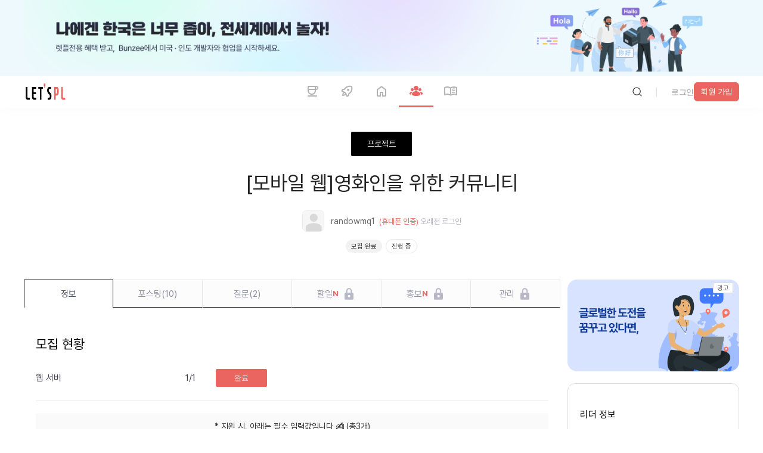

--- FILE ---
content_type: text/html; charset=utf-8
request_url: https://letspl.me/project/736
body_size: 58045
content:
<!DOCTYPE html><html lang="ko"><head><title>모임 [모바일 웹]영화인을 위한 커뮤니티 에 대해 알아보세요! | 변화가 필요하신가요? 나의 삶에 새로운 커리어 변화가 시작되는 대한민국 딴짓 플랫폼</title><meta charSet="utf-8"/><meta name="viewport" content="width=device-width, initial-scale=1, maximum-scale=1.0, user-scalable=no"/><meta name="robots" content="max-image-preview:large"/><meta name="googlebot" content="index,follow"/><meta name="description" content="모임 [모바일 웹]영화인을 위한 커뮤니티  | 1. 프로젝트의 시작 동기영화를 사랑하는 사람들은 어떤 방식으로 행위를 표출할 수 있을까요?영화계를 희망하는 대학생들은 어떤 경로로 도움을 얻을 수 있으며,그들은 어떻게 꿈을 이어나갈 수 있을까요?미디어의 집합체라고"/><meta name="keywords" content="[모바일 웹]영화인을 위한 커뮤니티 ,온,오프라인 모두 가능 장소 미정,소셜네트워크,React,Figma,Github,NextJS,Spring,웹 서버,반응형 웹(PC/모바일),프로젝트,커피챗,이력서,취업,부트캠프 ,커리어,진로,창업,스타트업,사이드프로젝트,크라우드리쿠르팅,회고,스터디,팀빌딩,디지털노마드,협업,이직,N잡,프로그래머,마케터,UIUX,디자이너"/><meta content="2023-09-06" name="date"/><meta name="google-site-verification" content="COWGHBCmS5k58kXnTrg_2V6Y4mYtecKlsWmQAGNtI-M"/><meta property="og:image" content="https://letspl.s3.ap-northeast-2.amazonaws.com/user/5835/images/KakaoTalk_20230115_181825679.jpg"/><meta property="og:url" content="https://letspl.me/project/736/모바일 웹영화인을 위한 커뮤니티 "/><meta property="og:title" content="모임 [모바일 웹]영화인을 위한 커뮤니티 에 대해 알아보세요 | 변화가 필요하신가요? 나의 삶에 새로운 커리어 변화가 시작되는 대한민국 딴짓 플랫폼"/><meta property="og:site_name" content="렛플 모임"/><meta property="og:description" content="1. 프로젝트의 시작 동기영화를 사랑하는 사람들은 어떤 방식으로 행위를 표출할 수 있을까요?영화계를 희망하는 대학생들은 어떤 경로로 도움을 얻을 수 있으며,그들은 어떻게 꿈을 이어나갈 수 있을까요?미디어의 집합체라고| 나의 삶에 새로운 커리어 변화가 시작되는 딴짓 커뮤니티 , 렛플"/><meta name="twitter:card" content="summary"/><meta name="twitter:site" content="@SF34_Inc"/><meta property="og:type" content="article"/><meta property="og:keyword" content="[모바일 웹]영화인을 위한 커뮤니티 ,온,오프라인 모두 가능 장소 미정,소셜네트워크,React,Figma,Github,NextJS,Spring,웹 서버,반응형 웹(PC/모바일),프로젝트,커피챗,이력서,취업,부트캠프 ,커리어,진로,창업,스타트업,사이드프로젝트,크라우드리쿠르팅,회고,스터디,팀빌딩,디지털노마드,협업,이직,N잡,프로그래머,마케터,UIUX,디자이너"/><link rel="canonical" href="https://letspl.me/project/736/1 프로젝트의 시작 동기영화를 사랑하는 사람들은 어떤 방식으로 행위를 표출할 수 있을까요영화계를 희망하는 대학생들은 어떤 경로로 도움을 얻을 수 있으며그들은 어떻게 꿈을 이어나갈 
          
          
          "/><meta property="article:published_time" content="2023-01-15"/><meta property="article:modified_time" content="2023-09-06"/><meta property="article:section" content="소셜네트워크"/><meta property="article:tag" content="React,Figma,Github,NextJS,Spring "/><meta name="generator" content="letspl"/><meta name="letspl:subdomain" content="project"/><meta property="article:author" content="randowmq1"/><link rel="manifest" href="/manifest.json"/><link rel="shortcut icon" href="/favicon.ico"/><link rel="apple-touch-icon" href="https://d1s1r4xme959x6.cloudfront.net/images/icon/logo_152x152.webp"/><link rel="apple-touch-startup-image" media="(device-width: 375px) and (device-height: 812px) and (-webkit-device-pixel-ratio: 3)" href="https://d1s1r4xme959x6.cloudfront.net/images/splashscreen/iphonex_splash.png"/><link rel="apple-touch-startup-image" media="(device-width: 375px) and (device-height: 667px) and (-webkit-device-pixel-ratio: 2)" href="https://d1s1r4xme959x6.cloudfront.net/images/splashscreen/iphone6_splash.png"/><link rel="apple-touch-startup-image" media="(device-width: 414px) and (device-height: 736px) and (-webkit-device-pixel-ratio: 3)" href="https://d1s1r4xme959x6.cloudfront.net/images/splashscreen/iphoneplus_splash.png"/><link rel="apple-touch-startup-image" media="(device-width: 320px) and (device-height: 568px) and (-webkit-device-pixel-ratio: 2)" href="https://d1s1r4xme959x6.cloudfront.net/images/splashscreen/iphone5_splash.png"/><link rel="apple-touch-startup-image" media="(device-width: 768px) and (device-height: 1024px) and (-webkit-device-pixel-ratio: 2)" href="https://d1s1r4xme959x6.cloudfront.net/images/splashscreen/ipad_splash.png"/><link rel="apple-touch-startup-image" media="(device-width: 834px) and (device-height: 1112px) and (-webkit-device-pixel-ratio: 2)" href="https://d1s1r4xme959x6.cloudfront.net/images/splashscreen/ipadpro1_splash.png"/><link rel="apple-touch-startup-image" media="(device-width: 1024px) and (device-height: 1366px) and (-webkit-device-pixel-ratio: 2)" href="https://d1s1r4xme959x6.cloudfront.net/images/splashscreen/ipadpro2_splash.png"/><meta name="mobile-web-app-capable" content="yes"/><meta name="apple-mobile-web-app-status-bar-style" content="black"/><meta name="apple-mobile-web-app-title" content="렛플"/><meta name="theme-color" content="#ea6560"/><meta name="next-head-count" content="40"/><link rel="preload" href="/_next/static/media/f17a53aa0590e644-s.p.woff" as="font" type="font/woff" crossorigin="anonymous" data-next-font="size-adjust"/><link rel="preload" href="/_next/static/media/4877192cd5515212-s.p.woff" as="font" type="font/woff" crossorigin="anonymous" data-next-font="size-adjust"/><link rel="preload" href="/_next/static/media/5e8f67e57023749c-s.p.woff" as="font" type="font/woff" crossorigin="anonymous" data-next-font="size-adjust"/><link rel="preload" href="/_next/static/media/78df9e04dd358ae4-s.p.woff" as="font" type="font/woff" crossorigin="anonymous" data-next-font="size-adjust"/><link rel="preload" href="/_next/static/media/55b46aeaa15ab587-s.p.woff" as="font" type="font/woff" crossorigin="anonymous" data-next-font="size-adjust"/><link rel="preload" href="/_next/static/media/a963592cbe26c116-s.p.woff" as="font" type="font/woff" crossorigin="anonymous" data-next-font="size-adjust"/><link rel="preload" href="/_next/static/media/2c1ad0e1c1e2bcc1-s.p.woff" as="font" type="font/woff" crossorigin="anonymous" data-next-font="size-adjust"/><link rel="preload" href="/_next/static/css/b461a94119ff986c.css" as="style"/><link rel="stylesheet" href="/_next/static/css/b461a94119ff986c.css" data-n-g=""/><link rel="preload" href="/_next/static/css/77b96e8ba3952b2a.css" as="style"/><link rel="stylesheet" href="/_next/static/css/77b96e8ba3952b2a.css" data-n-p=""/><link rel="preload" href="/_next/static/css/0a3c1f1b1b6db8fc.css" as="style"/><link rel="stylesheet" href="/_next/static/css/0a3c1f1b1b6db8fc.css" data-n-p=""/><link rel="preload" href="/_next/static/css/32cc3c50dd1c347a.css" as="style"/><link rel="stylesheet" href="/_next/static/css/32cc3c50dd1c347a.css" data-n-p=""/><link rel="preload" href="/_next/static/css/0338dffc800e9f0b.css" as="style"/><link rel="stylesheet" href="/_next/static/css/0338dffc800e9f0b.css" data-n-p=""/><link rel="preload" href="/_next/static/css/7848ad87cfb659ce.css" as="style"/><link rel="stylesheet" href="/_next/static/css/7848ad87cfb659ce.css" data-n-p=""/><link rel="preload" href="/_next/static/css/9c153a6a3f4508b9.css" as="style"/><link rel="stylesheet" href="/_next/static/css/9c153a6a3f4508b9.css" data-n-p=""/><link rel="preload" href="/_next/static/css/22122d610553c343.css" as="style"/><link rel="stylesheet" href="/_next/static/css/22122d610553c343.css" data-n-p=""/><link rel="preload" href="/_next/static/css/e598fee26acb8d20.css" as="style"/><link rel="stylesheet" href="/_next/static/css/e598fee26acb8d20.css"/><noscript data-n-css=""></noscript><script defer="" nomodule="" src="/_next/static/chunks/polyfills-42372ed130431b0a.js"></script><script id="naver-ad" src="//wcs.naver.net/wcslog.js" type="text/javascript" defer="" data-nscript="beforeInteractive"></script><script defer="" src="/_next/static/chunks/98f61148.fbc05d4da64e9c75.js"></script><script defer="" src="/_next/static/chunks/3405-1f59376a1d11b036.js"></script><script defer="" src="/_next/static/chunks/8999.de1a5474ceeecc78.js"></script><script defer="" src="/_next/static/chunks/8309.c0011588fc2ff8aa.js"></script><script defer="" src="/_next/static/chunks/1368.892ccbf7062ff29a.js"></script><script defer="" src="/_next/static/chunks/6554-152ec304b21ffe02.js"></script><script defer="" src="/_next/static/chunks/3827.ce55c38b7db72d78.js"></script><script src="/_next/static/chunks/webpack-455d57df984257fb.js" defer=""></script><script src="/_next/static/chunks/framework-b0ec748c7a4c483a.js" defer=""></script><script src="/_next/static/chunks/main-d809c40202168830.js" defer=""></script><script src="/_next/static/chunks/pages/_app-339fe0cd63f0cc48.js" defer=""></script><script src="/_next/static/chunks/5518-cb172ee993966bcf.js" defer=""></script><script src="/_next/static/chunks/6057-d9cfb0265b779430.js" defer=""></script><script src="/_next/static/chunks/9669-83d396dda0e2a3f0.js" defer=""></script><script src="/_next/static/chunks/5519-e745034a78a374fb.js" defer=""></script><script src="/_next/static/chunks/3951-2a6bf6e05af77980.js" defer=""></script><script src="/_next/static/chunks/1914-b8c4b59ed8abc7dc.js" defer=""></script><script src="/_next/static/chunks/7735-362c93171b4a576e.js" defer=""></script><script src="/_next/static/chunks/3050-f12d27151fcc309d.js" defer=""></script><script src="/_next/static/chunks/6011-7e399ce8d98d937f.js" defer=""></script><script src="/_next/static/chunks/7341-4eb621378377058f.js" defer=""></script><script src="/_next/static/chunks/3775-a3eeb0dafae5b9a5.js" defer=""></script><script src="/_next/static/chunks/2758-64fbe2af85cf133b.js" defer=""></script><script src="/_next/static/chunks/6869-6ecadde9d1db4c1a.js" defer=""></script><script src="/_next/static/chunks/8183-7ddca2301fce23c8.js" defer=""></script><script src="/_next/static/chunks/7461-6c7ffef0173ff8c9.js" defer=""></script><script src="/_next/static/chunks/1535-52166947e0a6e4ad.js" defer=""></script><script src="/_next/static/chunks/1562-b4cd979be46b2c54.js" defer=""></script><script src="/_next/static/chunks/9409-fb680ce401beb0c6.js" defer=""></script><script src="/_next/static/chunks/4265-8eb6bdc469fa44ca.js" defer=""></script><script src="/_next/static/chunks/4215-4c4f64c79f7e4b85.js" defer=""></script><script src="/_next/static/chunks/pages/project/%5Bid%5D/%5Bname%5D-a61209bf10542ae0.js" defer=""></script><script src="/_next/static/CSxCWXDeu-7v2fZjo0A9G/_buildManifest.js" defer=""></script><script src="/_next/static/CSxCWXDeu-7v2fZjo0A9G/_ssgManifest.js" defer=""></script><style id="__jsx-3876675628">html{font-family:'__LocalFont_dc6045', '__LocalFont_Fallback_dc6045'}</style></head><body><div id="__next"><div class="other_bannerPc__UBmK3"><a href="https://bunzee.ai?utm_source=banner&amp;utm_medium=letspl&amp;utm_campaign=top_banner" target="_blank" rel="noopener"><img src="https://d1s1r4xme959x6.cloudfront.net/images/bunzee_open.png" alt="go_bunzee" width="1200" height="120"/></a></div><header class="header_header__LYalR"><nav class="header_nav__89brL"><img src="https://d1s1r4xme959x6.cloudfront.net/images/iclogo.png" alt="letspl_logo" class="header_navImg__T4ucN" loading="lazy"/><ul class="header_navBar__HHHw3"><li><a class="" href="/people"><img class="header_navIcon__ux_Og" src="/assets/images/nav/ic-nav-coffee.svg" alt="cofeechat"/><img class="header_navIconActive__mM9Cz" src="/assets/images/nav/ic-nav-coffee-active.svg" alt="cofeechat"/><span>coffeechat</span></a></li><li><a class="" href="/release"><img class="header_navIcon__ux_Og" src="/assets/images/nav/ic-nav-booth.svg" alt="release"/><img class="header_navIconActive__mM9Cz" src="/assets/images/nav/ic-nav-booth-active.svg" alt="출시"/><span>release</span></a></li><li><a class="" href="/"><img class="header_navIcon__ux_Og" src="/assets/images/nav/ic-nav-lounge.svg" alt="라운지"/><img class="header_navIconActive__mM9Cz" src="/assets/images/nav/ic-nav-lounge-active.svg" alt="home"/><span>home</span></a></li><li><a class="active" href="/project"><img class="header_navIcon__ux_Og" src="/assets/images/nav/ic-nav-project.svg" alt="project"/><img class="header_navIconActive__mM9Cz" src="/assets/images/nav/ic-nav-project-active.svg" alt="project"/><span>meeting</span></a></li><li><a class="" href="/quest"><img class="header_navIcon__ux_Og" src="/assets/images/nav/ic-nav-magazine.svg" alt="매거진"/><img class="header_navIconActive__mM9Cz" src="/assets/images/nav/ic-nav-magazine-active.svg" alt="매거진"/><span>magazine</span></a></li></ul><div class="header_login__WCiav"><div class="header_loginLogout__NzYm7"><div class="header_loginBtnwrapper__YUPRM"><div><button class="button_button__5Uw4Q     "><img class="" src="/assets/images/ic-search.svg" alt="버튼"/></button></div></div><i class="header_loginDivider__W5rqR"></i><div class="header_loginJoinwrap__s_QgF"><div class="header_loginJointxtbtn__cSA3i"><button class="button_button__5Uw4Q     "><span class="">login</span></button></div><div class="header_loginJoinsquarebtn__H9vLt"><button class="button_button__5Uw4Q button_square__cHdUO    "><span class="">signup</span></button></div></div><div class="header_loginJoinmobile__n54yL"><a><img loading="lazy" src="/assets/images/ic-login.svg" alt="login"/></a></div></div></div></nav></header><h1 class="other_seo__Cv9n3">모임 [모바일 웹]영화인을 위한 커뮤니티 </h1><section><div class="projectPageHeaderWrap"><div class="projectPurposeWrap"><div style="background-color:#000"><h2 class="rightTxt" style="color:#fff">project</h2></div></div><div class="projectPageHeaderContent"><h2 class="projectTit"> [모바일 웹]영화인을 위한 커뮤니티 </h2><li class="projectLeaderWrap"><div class="userIdWrap"><div class="leaderImg"><a href="/people/randowmq1"><img width="20px" height="20px" src="https://letspl.me/assets/images/prof-no-img.png" alt="randowmq1"/></a></div><div class="rightTxt userId"><h2 class="userIdTxt">randowmq1</h2><span class="confirmPhoneTxt">(phone_verification)</span><span class="lastLoginTxt"> 오래전<!-- --> <!-- -->login</span></div></div></li><div class="statusTagWrap"><span class="statusTag gray">recruiting_complete</span><span class="statusTag white">projectStatusString.02</span></div></div></div><div class="projectPageWrap"><div class="bottomFixedWrap"><div class="fixedContents"><div class="heartWrap"><a class="favoriteSymbol"><div class="favorite "></div></a><span class="favoriteNumber">0</span></div><button class="whiteBtn">apply</button></div></div><div class="projectDetailContents contents" style="width:900px"><div class="projectTabMenu clearfix"><ul><li><a name="#info" class="active">info</a></li><li><a name="member" class="">posting<!-- -->(<!-- -->0<!-- -->)</a></li><li><a name="question" class="">question<!-- -->(<!-- -->0<!-- -->)<!-- --> </a></li><li><a name="work" class="disabled">todo<span class="tabNewMark">N</span></a></li><li><a name="promotion" class="disabled">promotion<span class="tabNewMark">N</span></a></li><li><a name="mgmt" class="disabled">management</a></li></ul></div><div class="projectDetailWrap"><div class="projectTab projectInfoTabContents active"><div class="section statusSection" style="margin-bottom:10px"><h2 class="tabTit">recruiting_status_title</h2><ul><li><h3 class="positionTxt">jobDetailString2.0501</h3><span class="positionNum2">1<!-- -->/<!-- -->1</span><button class="postionApplyBtn disabledBtn" disabled="">complete</button></li></ul></div><div class="section grayNotice"><span class="grayNoticeMainText">apply_input<!-- --> ✍️ (<!-- -->total<!-- -->3<!-- -->unit_count<!-- -->)</span><span class="grayNoticeSubText"> applyInputString.email, applyInputString.type, applyInputString.reason</span></div><div class="section platformSection"><h2 class="tabTit">platform_title</h2><div class="platformIconWrap"><div class="iconImg"><img loading="lazy" src="/assets/images/ic-web.png" alt="platformString.01"/></div></div></div><div style="height:10px;background:transparent"></div><div class="aiSummarySection"><div class="titleWrap"><h2 class="tit">ai_analysis_title</h2><span class="descTxt">ai_analysis_desc</span></div><div class="animatedStyle" style="height:150px"><div class="typing-container" style="background:transparent;padding:0px"><div class="typing-text"><div class="line"><span>1) 단기/중기/장기 관점에서 주요 소비자의 특성이나 규모 그리고 니즈분석</span></div><div class="line"><span>- 단기 관점: 영화를 사랑하는 사람들, 영화를 제작하는 사람들, 영화 후기나 비평을 작성하는 사람들이 주요 소비자일 것입니다. 이들이 필요로 하는 커뮤니티 공간, 정보, 리뷰 등의 콘텐츠 제공이 필요합니다.</span></div><div class="line"><span>- 중기 관점: 영화계 진출을 희망하는 대학생들, 영화 취업 준비생들, 자신의 영화를 제작하는 이들이 추가될 것이고, 이들을 위한 취업정보 및 제작 지원 서비스가 필요합니다.</span></div><div class="line"><span>- 장기 관점: 위의 확장된 관점에서 더 넓은 범위를 포함하여 전체 영화계에 대한 서비스를 제공하려면, 다양한 영화 관련 정보 및 교육 서비스도 필요해질 것입니다.</span></div><div class="line"><span></span></div><div class="line"><span>2) 현재 시장성과 향후 3년간 시장 추세와 그 이유, 그리고 예상 경쟁업체와 서비스에 대한 구체적인 설명</span></div><div class="line"><span>- 온라인 커뮤니티 시장은 점점 성장하고 있습니다. 특히 최근 코로나19로 인해 비대면 활동이 활성화되면서 동일한 관심사를 가진 사람들이 모이는 온라인 커뮤니티의 중요성이 강조되고 있습니다. 3년 후 코로나 상황이 어떻게 변하든 온라인 커뮤니티는 유지될 것으로 예상됩니다.</span></div><div class="line"><span>- 현재 국내에도 네이버 무비나 왓챠 등 영화 정보를 제공하는 플랫폼이 있지만, &#x27;FILMDOM;s&#x27;처럼 영화 제작자와 소비자를 이어주는 서비스는 드물다고 할 수 있습니다. </span></div><div class="line"><span>- 경쟁업체로서는 영화 정보 제공과 더불어 커뮤니티 기능이 강화된 네이버 무비, 리뷰가 많은 왓챠 등이 있습니다. 다만 현재 서비스에서는 영화 취업 정보나 개인 제작 영화 공유 등 프로젝트에서 제시한 부분을 만족시키기 어렵습니다.</span></div><div class="line"><span></span></div><div class="line"><span>3) 시장에서 경쟁력을 가지기 위한 차별화 기능이나 전략</span></div><div class="line"><span>- 영화계 진출 희망자들을 위한 취업 정보 제공</span></div><div class="line"><span>- 개인이 제작한 영화를 공유할 수 있는 플랫폼 확보</span></div><div class="line"><span>- 모든 이용자를 영화 평론가로 만들어주는 비평글 투고 게시판 운영</span></div><div class="line"><span></span></div><div class="line"><span>4) 출시플랫폼 우선순위와 이유</span></div><div class="line"><span>- 모바일 앱을 우선 순위로 하였으면 좋겠습니다. 현재 사람들은 주로 스마트폰을 이용하여 가볍게 소식을 접하거나 정보를 공유하는 경향이 있기 때문입니다.</span></div><div class="line"><span>- 그 이후에 모바일 웹과 PC 웹을 도입하여 서비스를 다양화할 수 있습니다.</span></div><div class="line"><span></span></div><div class="line"><span>5) 초기 시장 진입전략</span></div><div class="line"><span>- 영화 관련 정보 제공: 사용자들이 자주 방문할 수 있도록 다양한 영화 관련 뉴스, 후기 등의 업데이트가 필요합니다.</span></div><div class="line"><span>- 커뮤니티 활성화: 이용자들이 직접 콘텐츠를 생산하고 공유할 수 있도록 만드는 것이 중요합니다.</span></div><div class="line"><span>- 제휴와 협력: 영화 제작사나 학원 등과 협력하여 자료 제공 또는 교육 등의 서비스를 제공합니다.</span></div><div class="line"><span></span></div><div class="line"><span>6) 시장을 확대하기 위한 전략</span></div><div class="line"><span>- 지속적인 커뮤니티 관리와 콘텐츠 업데이트: 사용자들이 시간이 지나도 계속 찾아오도록 유지하려면 끊임없는 노력이 필요합니다.</span></div><div class="line"><span>- 사용자 참여 유도: 이벤트나 캠페인을 통해 사용자들이 적극적으로 참여하도록 유도합니다.</span></div><div class="line"><span>- 서비스 확장: 현재의 서비스 내에서 사용자들의 필요에 맞게 새로운 서비스를 추가하는 등의 확장이 필요합니다.</span></div></div></div></div><button class="button_button__5Uw4Q button_square__cHdUO    "><span class="">more</span></button></div><div class="section onlyTxtSection "><div class="introduceTitle"><h2 class="tabTit">introduction</h2></div><div></div><div><p style="font-size: 14px;min-height:21px"></p><h1 style="font-size: 18px;font-weight:normal">1. 프로젝트의 시작 동기</h1><p style="font-size: 14px;min-height:21px">&nbsp;</p><p style="font-size: 14px;min-height:21px">영화를 사랑하는 사람들은 어떤 방식으로 행위를 표출할 수 있을까요?</p><p style="font-size: 14px;min-height:21px">영화계를 희망하는 대학생들은 어떤 경로로 도움을 얻을 수 있으며,그들은 어떻게 꿈을 이어나갈 수 있을까요?</p><p style="font-size: 14px;min-height:21px">미디어의 집합체라고 할 수 있는 영화의 대중적이고 공식적인 집합은 어디라고 말할 수 있을까요?</p><p style="font-size: 14px;min-height:21px"></p><p style="font-size: 14px;min-height:21px">저희는 이 모든 질문을 해결할 수 있는 영화 커뮤니티 사이트&lt;FILMDOM;s&gt;를 만들어보고자 합니다.FILMDOM;s는 ‘영화인의’ 라는 뜻과 ‘영화인들’이라는 뜻을 모두 담고 있는 문구입니다.즉 저희가 추구하는 문구의 뜻에 맞게 프로젝트의 결도 비슷하다고 말씀드릴 수 있습니다.</p><p style="font-size: 14px;min-height:21px"><strong>&nbsp;</strong></p><p style="font-size: 14px;min-height:21px">필름덤즈 프로젝트는 영화를 단순히 사랑하는 이들을 위한,영화를 제작하는 이들을 위한,그리고 영화에 대해서 끊임없이 갈구하며 글로 표출하는 이들을 위하여 진행됩니다</p><p style="font-size: 14px;min-height:21px"></p><p style="font-size: 14px;min-height:21px"></p><h1 style="font-size: 18px;font-weight:normal"><strong>&gt;For film, 영화를 위해</strong></h1><p style="font-size: 14px;min-height:21px">익명의 기능을 사용하여 자유롭게 영화에 대해 이야기할 수 있는 장소를 제공합니다.영화에 대한 간략한 평과 자신만의 생각을 적습니다.비평글보다 가벼운 글이 위주가 될 것으로 예측되며 그 예시로는 영화계 소식과 개봉 영화 후기가 될 수 있습니다.</p><p style="font-size: 14px;min-height:21px"></p><h1 style="font-size: 18px;font-weight:normal"><strong>&gt;For filmdoms, 영화인을 위해</strong></h1><p style="font-size: 14px;min-height:21px">영화계 진출을 희망하는 대학생들을 위해,영화계 취업 관련 대외활동을 추천해주며 공지합니다.더 나아가 사이트의 성장시,영화계 취업을 준비하는 이들을 위한 강의 및 교육을 제공합니다.또 자신만의 영화를 직접 제작하며 고생하는 이들을 위해, 이들의 영화를 검색하고 보여줄 수 있는 공간을 제공합니다.</p><p style="font-size: 14px;min-height:21px"></p><h1 style="font-size: 18px;font-weight:normal"><strong>&gt;For film critic, 영화 평론을 위해</strong></h1><p style="font-size: 14px;min-height:21px">필름덤즈 프로젝트의 사이드 프로젝트 중 하나인 예술인의모임에서만들 영화 잡지에 실릴 비평글 투고 게시판을 개발합니다.영화를 사랑하는 모두가 영화 평론가가 될 수 있도록 양질의 콘텐츠를 생산할 예정입니다. (*이미 필름덤즈 출판사는 대학생 영화 잡지 &lt;MAYPOLE&gt;시리즈를 출간하였습니다. 아래 링크를 확인해 주세요!)</p><p style="font-size: 14px;min-height:21px"></p><p style="font-size: 14px;min-height:21px">필름덤즈 인스타그램: <a target="_blank" rel="noopener noreferrer nofollow" style="text-decoration: underline" href="https://instagram.com/filmdomaypole?igshid=YmMyMTA2M2Y="><u>https://instagram.com/filmdomaypole?igshid=YmMyMTA2M2Y=</u></a></p><p style="font-size: 14px;min-height:21px; text-align: start">영화잡지 &lt;MAYPOLE&gt; 창간호 : <a target="_blank" rel="noopener noreferrer nofollow" style="text-decoration: underline" href="https://link.tumblbug.com/kExwuxiABwb"><u>https://link.tumblbug.com/kExwuxiABwb</u></a></p><p style="font-size: 14px;min-height:21px"></p><p style="font-size: 14px;min-height:21px">위의</p><p style="font-size: 14px;min-height:21px">1.영화를 사랑하는 사람</p><p style="font-size: 14px;min-height:21px">2.영화를 제작하는 사람</p><p style="font-size: 14px;min-height:21px">3.영화에 대한 글을 쓰고 싶은 사람들을 타겟으로 합니다.</p><p style="font-size: 14px;min-height:21px"></p><p style="font-size: 14px;min-height:21px">&nbsp;</p><h1 style="font-size: 18px;font-weight:normal">2. 회의 진행/모임 방식&nbsp;</h1><p style="font-size: 14px;min-height:21px">&nbsp;</p><p style="font-size: 14px;min-height:21px">현재 토요일 9시에 회의 진행하고 있습니다.</p><p style="font-size: 14px;min-height:21px">slack 사용하여 협업 중입니다.</p><p style="font-size: 14px;min-height:21px"></p><h1 style="font-size: 18px;font-weight:normal">3. 그외 자유기재&nbsp;</h1><p style="font-size: 14px;min-height:21px">&nbsp;</p><p style="font-size: 14px;min-height:21px">프로젝트 예상 기간은 1~ 연장된다면 2달정도로 잡고 있습니다.</p><p style="font-size: 14px;min-height:21px"></p><p style="font-size: 14px;min-height:21px">현재 PC버전으로는 사이트 배포된 상태입니다. </p><p style="font-size: 14px;min-height:21px"><a target="_blank" rel="noopener noreferrer nofollow" style="text-decoration: underline" href="http://filmdoms.studio">filmdoms.studio</a></p><p style="font-size: 14px;min-height:21px"></p><p style="font-size: 14px;min-height:21px">모바일 디자인은 반응형으로 준비된 상태이고, 현재 검토중입니다.</p><ul><li><p style="font-size: 14px;min-height:21px"></p></li></ul><h1 style="font-size: 18px;font-weight:normal"><strong>모집하고 있는 분야는 아래와 같습니다.</strong></h1><p style="font-size: 14px;min-height:21px"></p><ul><li><p style="font-size: 14px;min-height:21px"><strong><s>- UI/UX디자인</s></strong></p></li><li><p style="font-size: 14px;min-height:21px"><strong><s>사이트의 UI를 디자인합니다.</s></strong></p></li><li><p style="font-size: 14px;min-height:21px"><strong><s>기술 스택 : figma, xd 등</s></strong></p></li></ul><p style="font-size: 14px;min-height:21px"></p><p style="font-size: 14px;min-height:21px"><strong>- 프론트엔드</strong></p><p style="font-size: 14px;min-height:21px">만들어진 디자인으로, 사이트의 화면을 만듭니다.</p><p style="font-size: 14px;min-height:21px">기술 스택 : nextjs </p><p style="font-size: 14px;min-height:21px"></p><p style="font-size: 14px;min-height:21px"><strong><s>- 백엔드</s></strong></p><p style="font-size: 14px;min-height:21px"><s>사이트의 서버를 개발합니다.</s></p><p style="font-size: 14px;min-height:21px"><s>기술스택 : spring(web) Spring jpa querydsl</s></p><p style="font-size: 14px;min-height:21px"></p><p style="font-size: 14px;min-height:21px"></p><h1 style="font-size: 18px;font-weight:normal"><strong>필수자격 및 우대사항</strong></h1><p style="font-size: 14px;min-height:21px"></p><p style="font-size: 14px;min-height:21px"><strong>필수자격</strong></p><ul><li><p style="font-size: 14px;min-height:21px">-관련 기술에 대해서 공부를 해보았거나, 강의를 들어본 경험이 있으신 분</p></li><li><p style="font-size: 14px;min-height:21px">-2달동안 해당 프로젝트를 우선으로 생각해주실 수 있는 분</p></li><li><p style="font-size: 14px;min-height:21px">-프로젝트를 하는데 있어서 시간적 여유가 있으신 분</p></li><li><p style="font-size: 14px;min-height:21px"></p></li></ul><p style="font-size: 14px;min-height:21px"><strong>우대사항</strong></p><p style="font-size: 14px;min-height:21px">- 관련 기술로 개발을 해보신 분</p><ul><li><p style="font-size: 14px;min-height:21px">- 캡스톤 프로젝트와 같은 설계 수업을 수강한 적이 있으신 분</p></li></ul><p style="font-size: 14px;min-height:21px">- 사이트 제작이 끝나더라도, 오랫동안 커뮤니티를 만들어가실 의향이 있으신 분</p><p style="font-size: 14px;min-height:21px">- 대학교 휴학생 또는 취업 준비생이신 분</p><ul><li><p style="font-size: 14px;min-height:21px">- 영화에 대한 관심이 많으신 분</p></li></ul><p style="font-size: 14px;min-height:21px">- 보여주기 식이 아닌 실제 운영되는 커뮤니티를 만들어 보고 싶으신 분</p><p style="font-size: 14px;min-height:21px"></p><p style="font-size: 14px;min-height:21px"><strong>기타</strong></p><p style="font-size: 14px;min-height:21px"></p><p style="font-size: 14px;min-height:21px"></p><p style="font-size: 14px;min-height:21px"><strong>지원방법</strong></p><p style="font-size: 14px;min-height:21px"><strong>렛플 지원하기로 지원하시면 따로 연락 드릴 예정입니다</strong></p></div></div><div style="height:10px;background:transparent"></div><div class="section skillSection"><h2 class="tabTit">project_tech_title</h2><div class="skillWrap" style="overflow:auto"><ul class="skillList"><li><div class="icon-txt"><img width="30" height="30" src="https://d1s1r4xme959x6.cloudfront.net/icons/react/react-original.svg" alt="React"/><p>#<!-- -->React</p></div></li><li><div class="icon-txt"><img width="30" height="30" src="https://d1s1r4xme959x6.cloudfront.net/icons/figma/figma-original.svg" alt="Figma"/><p>#<!-- -->Figma</p></div></li><li><div class="icon-txt"><img width="30" height="30" src="https://d1s1r4xme959x6.cloudfront.net/icons/github/github-original.svg" alt="Github"/><p>#<!-- -->Github</p></div></li><li><div class="icon-txt"><img width="30" height="30" src="https://d1s1r4xme959x6.cloudfront.net/icons/nextjs/nextjs-original.svg" alt="NextJS"/><p>#<!-- -->NextJS</p></div></li><li><div class="icon-txt"><img width="30" height="30" src="https://d1s1r4xme959x6.cloudfront.net/icons/spring/spring-original.svg" alt="Spring"/><p>#<!-- -->Spring</p></div></li></ul></div></div><div class="section fileSection" style="margin-top:20px"><h2 class="tabTit">project_link_title<!-- --> </h2><div class="linkWrap"><ul><a href="https://muko.kr/" target="_blank" rel="noopener noreferrer"><li><div class="icon pinterst"><img loading="lazy" src="https://s2.googleusercontent.com/s2/favicons?domain=https://muko.kr/&amp;sz=64" alt="https://muko.kr/"/></div><p>https://muko.kr/</p></li></a><a href="https://extmovie.com/" target="_blank" rel="noopener noreferrer"><li><div class="icon pinterst"><img loading="lazy" src="https://s2.googleusercontent.com/s2/favicons?domain=https://extmovie.com/&amp;sz=64" alt="https://extmovie.com/"/></div><p>https://extmovie.com/</p></li></a></ul></div><div class="fileWrap"><ul class="fileList"></ul></div><div class="thumbWrap"></div></div><div class="section milestoneSection"><h2 class="tabTit">project_news_title</h2><ul class="milestoneList"><li>no_news_yet</li><div style="height:10px;background:transparent"></div><button class="moreBtn"><span>more</span></button></ul></div><div class="projectMemberContents"><div class="section memberSection"><h2 class="tabTit">member</h2><div class="projectMemberprofileWrap2"><p>projectTypeString2.01<!-- --> <!-- -->waiting_apply</p><a class="applyBtn">프로젝트<!-- --> <!-- -->apply</a></div></div></div><div style="height:10px;background:transparent"></div></div></div></div><div class="projectRightInfoContetns"><div class="projectRightInfoAndAdWrap"><div class="projectRightInfoWrap"><div class="basicInfoWrap infoWrap"><p class="checkboxTit">leader_info</p><div class="leaderInfo"><div class="userIdWrap"><div class="leaderImg"><a class="leaderImgWrap" href="/people/randowmq1"><img width="20px" height="20px" src="https://letspl.me/assets/images/prof-no-img.png" alt="randowmq1"/></a></div><div class="rightBox"><h2 class="userIdTxt">randowmq1</h2><span class="confirmPhoneTxt">leader_auth</span><span class="proejctReactionRateTxt"><span class="leftTxt">respond_rate</span><span class="rightTxt">no_respond_rate</span></span><div class="heartAndShareWrap"><a class="heartWrap viewCount"><img src="/assets/new/image/ic-view-3d-20.png" width="20" height="20" alt="view"/><span>0</span></a><a class="heartWrap"><div class="favoriteSymbol"><div class="favorite "></div></div><span class="favoriteNumber">0</span></a><a class="shareWrap"><img loading="lazy" src="/assets/images/ic-repost-3d-20.png" alt="share"/><span>share</span></a></div></div></div></div></div><div class="projectBeginDate infoWrap"><p class="checkboxTit">period</p><h3 class="tabTxt">23.01.15 
  <!-- -->~<!-- -->23.10.17 
  <span> (<!-- -->276<!-- -->day<!-- -->)</span></h3></div><div class="projectBeginDate infoWrap"><h3 class="checkboxTit">field</h3><h3 class="tabTxt">projectIndustryString.05</h3></div><div class="infoWrap watchedLetsplerWrap"><h3 class="checkboxTit">following_people<!-- --> <span>0<!-- -->people_count</span></h3><button class="subscribeBtn active">follow</button></div></div></div></div></div></section><div class="footer_footer__jRdP_"><div class="footer_footerContent__mgezo"><div class="footer_footerTop__F9_N0"><div class="footer_footerTopLeft__ZTO34"><div class="footer_footerTopLeftLogowrap__StTVx"><a><img blurDataURL="[data-uri]" placeholder="blur" loading="lazy" src="https://d1s1r4xme959x6.cloudfront.net/images/iclogo.png" alt="logo 로고" class="logo"/></a></div><ul><li><span>link_kakao</span><a href="https://pf.kakao.com/_xhPHfxb" rel="noopener noreferrer" target="_blank">link_kakao_url</a></li><li><span>link_operator</span><a href="https://letspl.me/people/렛플운영자" target="_self">link_operator_url</a></li><li><span>link_invest</span><a href="mailto:help@lespl.me">help@letspl.me</a></li><li><span>link_ad_url</span><a>link_ad</a></li></ul></div><nav class="footer_footerTopRight__dM9g8"><ul><li class="footer_footerTopRightTitle__vCW_z">link_shortcut</li><li><a href="/people">coffeechat</a></li><li><a href="/release">release</a></li><li><a href="/project">home</a></li><li><a href="/">meeting</a></li><li><a href="/quest">magazine</a></li></ul><ul><li class="footer_footerTopRightTitle__vCW_z">how_to_use</li><li><a href="/common/notice">page_notice</a></li><li><a href="/common/faq">page_faq</a></li></ul><ul><li class="footer_footerTopRightTitle__vCW_z">related_service</li><li><a href="https://bunzee.ai" target="_blank" rel="noopener noreferrer">bunzee</a></li><li><a href="https://www.instagram.com/letspl_insta/" target="_blank" rel="noopener noreferrer">instagram</a></li><li><a href="https://x.com/@SF34_Inc" target="_blank" rel="noopener noreferrer">x</a></li><li><a href="https://www.linkedin.com/company/sf34-inc/" target="_blank" rel="noopener noreferrer">linkedin</a></li><li><a href="https://www.facebook.com/profile.php?id=61563027445909" target="_blank" rel="noopener noreferrer">facebook</a></li><li><a href="https://www.youtube.com/@LETSPL-OFFICIAL/shorts" target="_blank" rel="noopener noreferrer">youtube</a></li></ul><ul><li class="footer_footerTopRightTitle__vCW_z">link_tos</li><li><a href="/tnc/service_policy">link_tos</a></li><li><a href="/tnc/privacy_policy">link_privacy</a></li><li><a href="/tnc/payment_policy">link_payment</a></li><li><a href="/tnc/refund_policy">link_refund</a></li></ul></nav></div></div><div class="footer_footerBottom__8a3zp"><div class="footer_footerBottomWrapper__ws44z"><div class="footer_footerBottomLeft__grmov"><ul><li> <!-- -->business_name</li><li>business_ceo</li><li>business_regno</li><li><a href="https://www.ftft.go.kr/www/biz/bizCommView.do?key=5375&amp;apv_perm_no=2024320022530201584" target="_blank" rel="noopener noreferrer">business_comm</a></li><li><a href="https://naver.me/FoHNAxcA" target="_blank" rel="noopener noreferrer">business_address</a></li><li> <!-- -->business_privacy</li></ul><p>copyright</p><ul class="footer_footerBottomLeftMbwrap__tYB7a"><li><a href="/tnc/service_policy">link_tos</a></li><li><a href="/tnc/privacy_policy">link_privacy</a></li><li><a href="/tnc/payment_policy">link_payment</a></li><li><a href="/tnc/refund_policy">link_refund</a></li></ul></div><div><div><ul><li><a href="https://play.google.com/store/apps/details?id=org.letspl.awesomecrew" target="_blank" rel="noopener noreferrer"><img blurDataURL="[data-uri]" placeholder="blur" loading="lazy" src="/assets/images/googlePlayBadge.svg" alt="letspl_android_app 렛플 구글 플레이스토어" width="160" height="47"/></a></li><li><a href="https://apps.apple.com/kr/app/id1595017110" target="_blank" rel="noopener noreferrer"><img blurDataURL="[data-uri]" placeholder="blur" loading="lazy" src="/assets/images/appStoreBadge.svg" alt="letspl_ios_app 렛플 애플 앱스토어" width="160" height="53"/></a></li></ul></div></div></div></div></div> </div><script id="__NEXT_DATA__" type="application/json">{"props":{"isServer":true,"initialState":{"user_reducer":{"USER_LOGIN_ATTEMPT":false,"USER_LOGINED":false,"USER_LOGIN_TIME":null,"USER_PROFILE":{},"USER_REFRESH":{"isRefresh":false,"page":"/"},"LETSPL_CHAT_SOCKET":{},"LETSPL_CHAT_LIST":[],"LETSPL_CHAT_READY":false,"LETSPL_CHAT_OPEN":false,"LETSPL_CHAT_READ":[0],"LETSPL_VOICE_CHAT":{},"LETSPL_TO_DO":[],"LETSPL_TO_DO_OPEN":false,"LETSPL_BANNER_LIST":[],"LETSPL_AD_LIST":[],"LETSPL_QUEST_PROGRESS":{}}},"initialProps":{"pageProps":{"path":"/project/736","project_info":{"PROJECT_NO":736,"PROJECT_TYPE":"01","PROJECT_NAME":"[모바일 웹]영화인을 위한 커뮤니티 ","LAST_LOGIN":790,"LEADER_PHONE":"01","PROJECT_INTRODUCTION":"\u003cp style=\"font-size: 14px;min-height:21px\"\u003e\u003c/p\u003e\u003ch1 style=\"font-size: 18px;font-weight:normal\"\u003e1. 프로젝트의 시작 동기\u003c/h1\u003e\u003cp style=\"font-size: 14px;min-height:21px\"\u003e\u0026nbsp;\u003c/p\u003e\u003cp style=\"font-size: 14px;min-height:21px\"\u003e영화를 사랑하는 사람들은 어떤 방식으로 행위를 표출할 수 있을까요?\u003c/p\u003e\u003cp style=\"font-size: 14px;min-height:21px\"\u003e영화계를 희망하는 대학생들은 어떤 경로로 도움을 얻을 수 있으며,그들은 어떻게 꿈을 이어나갈 수 있을까요?\u003c/p\u003e\u003cp style=\"font-size: 14px;min-height:21px\"\u003e미디어의 집합체라고 할 수 있는 영화의 대중적이고 공식적인 집합은 어디라고 말할 수 있을까요?\u003c/p\u003e\u003cp style=\"font-size: 14px;min-height:21px\"\u003e\u003c/p\u003e\u003cp style=\"font-size: 14px;min-height:21px\"\u003e저희는 이 모든 질문을 해결할 수 있는 영화 커뮤니티 사이트\u0026lt;FILMDOM;s\u0026gt;를 만들어보고자 합니다.FILMDOM;s는 ‘영화인의’ 라는 뜻과 ‘영화인들’이라는 뜻을 모두 담고 있는 문구입니다.즉 저희가 추구하는 문구의 뜻에 맞게 프로젝트의 결도 비슷하다고 말씀드릴 수 있습니다.\u003c/p\u003e\u003cp style=\"font-size: 14px;min-height:21px\"\u003e\u003cstrong\u003e\u0026nbsp;\u003c/strong\u003e\u003c/p\u003e\u003cp style=\"font-size: 14px;min-height:21px\"\u003e필름덤즈 프로젝트는 영화를 단순히 사랑하는 이들을 위한,영화를 제작하는 이들을 위한,그리고 영화에 대해서 끊임없이 갈구하며 글로 표출하는 이들을 위하여 진행됩니다\u003c/p\u003e\u003cp style=\"font-size: 14px;min-height:21px\"\u003e\u003c/p\u003e\u003cp style=\"font-size: 14px;min-height:21px\"\u003e\u003c/p\u003e\u003ch1 style=\"font-size: 18px;font-weight:normal\"\u003e\u003cstrong\u003e\u0026gt;For film, 영화를 위해\u003c/strong\u003e\u003c/h1\u003e\u003cp style=\"font-size: 14px;min-height:21px\"\u003e익명의 기능을 사용하여 자유롭게 영화에 대해 이야기할 수 있는 장소를 제공합니다.영화에 대한 간략한 평과 자신만의 생각을 적습니다.비평글보다 가벼운 글이 위주가 될 것으로 예측되며 그 예시로는 영화계 소식과 개봉 영화 후기가 될 수 있습니다.\u003c/p\u003e\u003cp style=\"font-size: 14px;min-height:21px\"\u003e\u003c/p\u003e\u003ch1 style=\"font-size: 18px;font-weight:normal\"\u003e\u003cstrong\u003e\u0026gt;For filmdoms, 영화인을 위해\u003c/strong\u003e\u003c/h1\u003e\u003cp style=\"font-size: 14px;min-height:21px\"\u003e영화계 진출을 희망하는 대학생들을 위해,영화계 취업 관련 대외활동을 추천해주며 공지합니다.더 나아가 사이트의 성장시,영화계 취업을 준비하는 이들을 위한 강의 및 교육을 제공합니다.또 자신만의 영화를 직접 제작하며 고생하는 이들을 위해, 이들의 영화를 검색하고 보여줄 수 있는 공간을 제공합니다.\u003c/p\u003e\u003cp style=\"font-size: 14px;min-height:21px\"\u003e\u003c/p\u003e\u003ch1 style=\"font-size: 18px;font-weight:normal\"\u003e\u003cstrong\u003e\u0026gt;For film critic, 영화 평론을 위해\u003c/strong\u003e\u003c/h1\u003e\u003cp style=\"font-size: 14px;min-height:21px\"\u003e필름덤즈 프로젝트의 사이드 프로젝트 중 하나인 예술인의모임에서만들 영화 잡지에 실릴 비평글 투고 게시판을 개발합니다.영화를 사랑하는 모두가 영화 평론가가 될 수 있도록 양질의 콘텐츠를 생산할 예정입니다. (*이미 필름덤즈 출판사는 대학생 영화 잡지 \u0026lt;MAYPOLE\u0026gt;시리즈를 출간하였습니다. 아래 링크를 확인해 주세요!)\u003c/p\u003e\u003cp style=\"font-size: 14px;min-height:21px\"\u003e\u003c/p\u003e\u003cp style=\"font-size: 14px;min-height:21px\"\u003e필름덤즈 인스타그램: \u003ca target=\"_blank\" rel=\"noopener noreferrer nofollow\" style=\"text-decoration: underline\" href=\"https://instagram.com/filmdomaypole?igshid=YmMyMTA2M2Y=\"\u003e\u003cu\u003ehttps://instagram.com/filmdomaypole?igshid=YmMyMTA2M2Y=\u003c/u\u003e\u003c/a\u003e\u003c/p\u003e\u003cp style=\"font-size: 14px;min-height:21px; text-align: start\"\u003e영화잡지 \u0026lt;MAYPOLE\u0026gt; 창간호 : \u003ca target=\"_blank\" rel=\"noopener noreferrer nofollow\" style=\"text-decoration: underline\" href=\"https://link.tumblbug.com/kExwuxiABwb\"\u003e\u003cu\u003ehttps://link.tumblbug.com/kExwuxiABwb\u003c/u\u003e\u003c/a\u003e\u003c/p\u003e\u003cp style=\"font-size: 14px;min-height:21px\"\u003e\u003c/p\u003e\u003cp style=\"font-size: 14px;min-height:21px\"\u003e위의\u003c/p\u003e\u003cp style=\"font-size: 14px;min-height:21px\"\u003e1.영화를 사랑하는 사람\u003c/p\u003e\u003cp style=\"font-size: 14px;min-height:21px\"\u003e2.영화를 제작하는 사람\u003c/p\u003e\u003cp style=\"font-size: 14px;min-height:21px\"\u003e3.영화에 대한 글을 쓰고 싶은 사람들을 타겟으로 합니다.\u003c/p\u003e\u003cp style=\"font-size: 14px;min-height:21px\"\u003e\u003c/p\u003e\u003cp style=\"font-size: 14px;min-height:21px\"\u003e\u0026nbsp;\u003c/p\u003e\u003ch1 style=\"font-size: 18px;font-weight:normal\"\u003e2. 회의 진행/모임 방식\u0026nbsp;\u003c/h1\u003e\u003cp style=\"font-size: 14px;min-height:21px\"\u003e\u0026nbsp;\u003c/p\u003e\u003cp style=\"font-size: 14px;min-height:21px\"\u003e현재 토요일 9시에 회의 진행하고 있습니다.\u003c/p\u003e\u003cp style=\"font-size: 14px;min-height:21px\"\u003eslack 사용하여 협업 중입니다.\u003c/p\u003e\u003cp style=\"font-size: 14px;min-height:21px\"\u003e\u003c/p\u003e\u003ch1 style=\"font-size: 18px;font-weight:normal\"\u003e3. 그외 자유기재\u0026nbsp;\u003c/h1\u003e\u003cp style=\"font-size: 14px;min-height:21px\"\u003e\u0026nbsp;\u003c/p\u003e\u003cp style=\"font-size: 14px;min-height:21px\"\u003e프로젝트 예상 기간은 1~ 연장된다면 2달정도로 잡고 있습니다.\u003c/p\u003e\u003cp style=\"font-size: 14px;min-height:21px\"\u003e\u003c/p\u003e\u003cp style=\"font-size: 14px;min-height:21px\"\u003e현재 PC버전으로는 사이트 배포된 상태입니다. \u003c/p\u003e\u003cp style=\"font-size: 14px;min-height:21px\"\u003e\u003ca target=\"_blank\" rel=\"noopener noreferrer nofollow\" style=\"text-decoration: underline\" href=\"http://filmdoms.studio\"\u003efilmdoms.studio\u003c/a\u003e\u003c/p\u003e\u003cp style=\"font-size: 14px;min-height:21px\"\u003e\u003c/p\u003e\u003cp style=\"font-size: 14px;min-height:21px\"\u003e모바일 디자인은 반응형으로 준비된 상태이고, 현재 검토중입니다.\u003c/p\u003e\u003cul\u003e\u003cli\u003e\u003cp style=\"font-size: 14px;min-height:21px\"\u003e\u003c/p\u003e\u003c/li\u003e\u003c/ul\u003e\u003ch1 style=\"font-size: 18px;font-weight:normal\"\u003e\u003cstrong\u003e모집하고 있는 분야는 아래와 같습니다.\u003c/strong\u003e\u003c/h1\u003e\u003cp style=\"font-size: 14px;min-height:21px\"\u003e\u003c/p\u003e\u003cul\u003e\u003cli\u003e\u003cp style=\"font-size: 14px;min-height:21px\"\u003e\u003cstrong\u003e\u003cs\u003e- UI/UX디자인\u003c/s\u003e\u003c/strong\u003e\u003c/p\u003e\u003c/li\u003e\u003cli\u003e\u003cp style=\"font-size: 14px;min-height:21px\"\u003e\u003cstrong\u003e\u003cs\u003e사이트의 UI를 디자인합니다.\u003c/s\u003e\u003c/strong\u003e\u003c/p\u003e\u003c/li\u003e\u003cli\u003e\u003cp style=\"font-size: 14px;min-height:21px\"\u003e\u003cstrong\u003e\u003cs\u003e기술 스택 : figma, xd 등\u003c/s\u003e\u003c/strong\u003e\u003c/p\u003e\u003c/li\u003e\u003c/ul\u003e\u003cp style=\"font-size: 14px;min-height:21px\"\u003e\u003c/p\u003e\u003cp style=\"font-size: 14px;min-height:21px\"\u003e\u003cstrong\u003e- 프론트엔드\u003c/strong\u003e\u003c/p\u003e\u003cp style=\"font-size: 14px;min-height:21px\"\u003e만들어진 디자인으로, 사이트의 화면을 만듭니다.\u003c/p\u003e\u003cp style=\"font-size: 14px;min-height:21px\"\u003e기술 스택 : nextjs \u003c/p\u003e\u003cp style=\"font-size: 14px;min-height:21px\"\u003e\u003c/p\u003e\u003cp style=\"font-size: 14px;min-height:21px\"\u003e\u003cstrong\u003e\u003cs\u003e- 백엔드\u003c/s\u003e\u003c/strong\u003e\u003c/p\u003e\u003cp style=\"font-size: 14px;min-height:21px\"\u003e\u003cs\u003e사이트의 서버를 개발합니다.\u003c/s\u003e\u003c/p\u003e\u003cp style=\"font-size: 14px;min-height:21px\"\u003e\u003cs\u003e기술스택 : spring(web) Spring jpa querydsl\u003c/s\u003e\u003c/p\u003e\u003cp style=\"font-size: 14px;min-height:21px\"\u003e\u003c/p\u003e\u003cp style=\"font-size: 14px;min-height:21px\"\u003e\u003c/p\u003e\u003ch1 style=\"font-size: 18px;font-weight:normal\"\u003e\u003cstrong\u003e필수자격 및 우대사항\u003c/strong\u003e\u003c/h1\u003e\u003cp style=\"font-size: 14px;min-height:21px\"\u003e\u003c/p\u003e\u003cp style=\"font-size: 14px;min-height:21px\"\u003e\u003cstrong\u003e필수자격\u003c/strong\u003e\u003c/p\u003e\u003cul\u003e\u003cli\u003e\u003cp style=\"font-size: 14px;min-height:21px\"\u003e-관련 기술에 대해서 공부를 해보았거나, 강의를 들어본 경험이 있으신 분\u003c/p\u003e\u003c/li\u003e\u003cli\u003e\u003cp style=\"font-size: 14px;min-height:21px\"\u003e-2달동안 해당 프로젝트를 우선으로 생각해주실 수 있는 분\u003c/p\u003e\u003c/li\u003e\u003cli\u003e\u003cp style=\"font-size: 14px;min-height:21px\"\u003e-프로젝트를 하는데 있어서 시간적 여유가 있으신 분\u003c/p\u003e\u003c/li\u003e\u003cli\u003e\u003cp style=\"font-size: 14px;min-height:21px\"\u003e\u003c/p\u003e\u003c/li\u003e\u003c/ul\u003e\u003cp style=\"font-size: 14px;min-height:21px\"\u003e\u003cstrong\u003e우대사항\u003c/strong\u003e\u003c/p\u003e\u003cp style=\"font-size: 14px;min-height:21px\"\u003e- 관련 기술로 개발을 해보신 분\u003c/p\u003e\u003cul\u003e\u003cli\u003e\u003cp style=\"font-size: 14px;min-height:21px\"\u003e- 캡스톤 프로젝트와 같은 설계 수업을 수강한 적이 있으신 분\u003c/p\u003e\u003c/li\u003e\u003c/ul\u003e\u003cp style=\"font-size: 14px;min-height:21px\"\u003e- 사이트 제작이 끝나더라도, 오랫동안 커뮤니티를 만들어가실 의향이 있으신 분\u003c/p\u003e\u003cp style=\"font-size: 14px;min-height:21px\"\u003e- 대학교 휴학생 또는 취업 준비생이신 분\u003c/p\u003e\u003cul\u003e\u003cli\u003e\u003cp style=\"font-size: 14px;min-height:21px\"\u003e- 영화에 대한 관심이 많으신 분\u003c/p\u003e\u003c/li\u003e\u003c/ul\u003e\u003cp style=\"font-size: 14px;min-height:21px\"\u003e- 보여주기 식이 아닌 실제 운영되는 커뮤니티를 만들어 보고 싶으신 분\u003c/p\u003e\u003cp style=\"font-size: 14px;min-height:21px\"\u003e\u003c/p\u003e\u003cp style=\"font-size: 14px;min-height:21px\"\u003e\u003cstrong\u003e기타\u003c/strong\u003e\u003c/p\u003e\u003cp style=\"font-size: 14px;min-height:21px\"\u003e\u003c/p\u003e\u003cp style=\"font-size: 14px;min-height:21px\"\u003e\u003c/p\u003e\u003cp style=\"font-size: 14px;min-height:21px\"\u003e\u003cstrong\u003e지원방법\u003c/strong\u003e\u003c/p\u003e\u003cp style=\"font-size: 14px;min-height:21px\"\u003e\u003cstrong\u003e렛플 지원하기로 지원하시면 따로 연락 드릴 예정입니다\u003c/strong\u003e\u003c/p\u003e","PROJECT_INTRODUCTION2":"●  스터디\u0026네트워킹 목표 및 진행방식\r\n\r\n[목표] : ( 예: 제이쿼리를 마스터하고자 합니다) \r\n\r\n[진행방식] : (예: 매주마다 다음주의 목표를 설정하고, 이에 대한 공부 후 실제 프로토타입)\r\n\r\n[장소/횟수] : (예: 정기적으로 오프라인 주말 1회 혹은 zoom 1회 토론 등)\r\n\r\n[기간] :  (예 : 3달 정도 진행하고자 합니다)\r\n\r\n\r\n●  참여 조건\r\n\r\n[지식수준] :  (예 :해당 언어에 대한 지식이 조금 있으셨으면 합니다. )\r\n\r\n[참여회비] (예 : 매 모임마다 1만원의 회비가 있습니다)\r\n\r\n[기타]  ( 예: 인천 거주하시는 분이시면 더욱 좋겠습니다)","APPLY_INPUTS":"email,type,reason","AI_VISION":"1) 단기/중기/장기 관점에서 주요 소비자의 특성이나 규모 그리고 니즈분석\n- 단기 관점: 영화를 사랑하는 사람들, 영화를 제작하는 사람들, 영화 후기나 비평을 작성하는 사람들이 주요 소비자일 것입니다. 이들이 필요로 하는 커뮤니티 공간, 정보, 리뷰 등의 콘텐츠 제공이 필요합니다.\n- 중기 관점: 영화계 진출을 희망하는 대학생들, 영화 취업 준비생들, 자신의 영화를 제작하는 이들이 추가될 것이고, 이들을 위한 취업정보 및 제작 지원 서비스가 필요합니다.\n- 장기 관점: 위의 확장된 관점에서 더 넓은 범위를 포함하여 전체 영화계에 대한 서비스를 제공하려면, 다양한 영화 관련 정보 및 교육 서비스도 필요해질 것입니다.\n\n2) 현재 시장성과 향후 3년간 시장 추세와 그 이유, 그리고 예상 경쟁업체와 서비스에 대한 구체적인 설명\n- 온라인 커뮤니티 시장은 점점 성장하고 있습니다. 특히 최근 코로나19로 인해 비대면 활동이 활성화되면서 동일한 관심사를 가진 사람들이 모이는 온라인 커뮤니티의 중요성이 강조되고 있습니다. 3년 후 코로나 상황이 어떻게 변하든 온라인 커뮤니티는 유지될 것으로 예상됩니다.\n- 현재 국내에도 네이버 무비나 왓챠 등 영화 정보를 제공하는 플랫폼이 있지만, 'FILMDOM;s'처럼 영화 제작자와 소비자를 이어주는 서비스는 드물다고 할 수 있습니다. \n- 경쟁업체로서는 영화 정보 제공과 더불어 커뮤니티 기능이 강화된 네이버 무비, 리뷰가 많은 왓챠 등이 있습니다. 다만 현재 서비스에서는 영화 취업 정보나 개인 제작 영화 공유 등 프로젝트에서 제시한 부분을 만족시키기 어렵습니다.\n\n3) 시장에서 경쟁력을 가지기 위한 차별화 기능이나 전략\n- 영화계 진출 희망자들을 위한 취업 정보 제공\n- 개인이 제작한 영화를 공유할 수 있는 플랫폼 확보\n- 모든 이용자를 영화 평론가로 만들어주는 비평글 투고 게시판 운영\n\n4) 출시플랫폼 우선순위와 이유\n- 모바일 앱을 우선 순위로 하였으면 좋겠습니다. 현재 사람들은 주로 스마트폰을 이용하여 가볍게 소식을 접하거나 정보를 공유하는 경향이 있기 때문입니다.\n- 그 이후에 모바일 웹과 PC 웹을 도입하여 서비스를 다양화할 수 있습니다.\n\n5) 초기 시장 진입전략\n- 영화 관련 정보 제공: 사용자들이 자주 방문할 수 있도록 다양한 영화 관련 뉴스, 후기 등의 업데이트가 필요합니다.\n- 커뮤니티 활성화: 이용자들이 직접 콘텐츠를 생산하고 공유할 수 있도록 만드는 것이 중요합니다.\n- 제휴와 협력: 영화 제작사나 학원 등과 협력하여 자료 제공 또는 교육 등의 서비스를 제공합니다.\n\n6) 시장을 확대하기 위한 전략\n- 지속적인 커뮤니티 관리와 콘텐츠 업데이트: 사용자들이 시간이 지나도 계속 찾아오도록 유지하려면 끊임없는 노력이 필요합니다.\n- 사용자 참여 유도: 이벤트나 캠페인을 통해 사용자들이 적극적으로 참여하도록 유도합니다.\n- 서비스 확장: 현재의 서비스 내에서 사용자들의 필요에 맞게 새로운 서비스를 추가하는 등의 확장이 필요합니다.","PROJECT_KEYWORD":"02","PROJECT_KEYWORD_DETAIL":"","PROJECT_PLATFORM":"01","PROJECT_TECH":"React,Figma,Github,NextJS,Spring","PROJECT_INDUSTRY":"05","PROJECT_PREFERRED_SITE":"00","PROJECT_PREFERRED_LOCATION1":"KR00","PROJECT_NEWS_YN":"01","PROJECT_STATUS":"02","PROJECT_IMAGE_URL":"https://letspl.s3.ap-northeast-2.amazonaws.com/user/5835/images/KakaoTalk_20230115_181825679.jpg","PROJECT_DOCS_URL1":null,"PROJECT_DOCS_URL2":null,"PROJECT_DOCS_URL3":null,"PROJECT_DOCS_URL4":null,"PROJECT_DOCS_URL5":null,"PROJECT_DOCS_NAME1":null,"PROJECT_DOCS_NAME2":null,"PROJECT_DOCS_NAME3":null,"PROJECT_DOCS_NAME4":null,"PROJECT_DOCS_NAME5":null,"PROJECT_URL1":"https://muko.kr/","PROJECT_URL2":"https://extmovie.com/","PROJECT_URL3":null,"PROJECT_URL4":null,"PROJECT_URL5":null,"PROJECT_CREATE_TIME":"2023-01-15","PROJECT_MODIFIED_TIME":"2023-09-06","PROJECT_EXPECTED_TIME":"2023-10-17","WORD_CLOUD":"[{\"text\":\"영화\",\"value\":150},{\"text\":\"프로젝트\",\"value\":65},{\"text\":\"사이트\",\"value\":55},{\"text\":\"글\",\"value\":45},{\"text\":\"기술\",\"value\":45},{\"text\":\"사랑\",\"value\":40},{\"text\":\"사람\",\"value\":40},{\"text\":\"필름\",\"value\":40},{\"text\":\"덤\",\"value\":40},{\"text\":\"제작\",\"value\":40},{\"text\":\"디자인\",\"value\":40},{\"text\":\"대학생\",\"value\":35},{\"text\":\"커뮤니티\",\"value\":35},{\"text\":\"영화인\",\"value\":35},{\"text\":\"뜻\",\"value\":35},{\"text\":\"진행\",\"value\":35},{\"text\":\"제공\",\"value\":35},{\"text\":\"취업\",\"value\":35},{\"text\":\"관련\",\"value\":35},{\"text\":\"준비\",\"value\":35},{\"text\":\"잡지\",\"value\":35},{\"text\":\"개발\",\"value\":35},{\"text\":\"스택\",\"value\":35},{\"text\":\"지원\",\"value\":35},{\"text\":\"방식\",\"value\":30},{\"text\":\"표출\",\"value\":30},{\"text\":\"희망\",\"value\":30},{\"text\":\"문구\",\"value\":30},{\"text\":\"사용\",\"value\":30},{\"text\":\"자유\",\"value\":30},{\"text\":\"자신\",\"value\":30},{\"text\":\"생각\",\"value\":30},{\"text\":\"비평\",\"value\":30},{\"text\":\"강의\",\"value\":30},{\"text\":\"모임\",\"value\":30},{\"text\":\"예정\",\"value\":30},{\"text\":\"아래\",\"value\":30},{\"text\":\"회의\",\"value\":30},{\"text\":\"상태\",\"value\":30},{\"text\":\"필수\",\"value\":30},{\"text\":\"자격\",\"value\":30},{\"text\":\"우대\",\"value\":30},{\"text\":\"사항\",\"value\":30}]","USER_NICKNAME":"randowmq1","USER_IMG_URL":"https://letspl.me/assets/images/prof-no-img.png","USER_NO":5835,"USER_POINT_SETTING":3,"IS_RECIEVE":null,"MEMBER_STATUS":null,"IS_OWNER":0,"PROJECT_EXPOSURE":"Y","PROMOTION_END_DATE":"","QUEST_NO":null,"QUEST_TITLE":null,"QUEST_SUB_TYPE":null,"QUEST_WEEKLY_INTERVAL":null,"QUEST_FREQUENCY":null,"QUEST_REWARD_METHOD":null,"QUEST_REWARD":null,"QUEST_START":null,"QUEST_END":null},"resource_info":[{"RESOURCE_NO":6216,"USER_NO":3461,"RESOURCE_TYPE":"05","RESOURCE_TYPE_DETAIL":"0501","RESOURCE_USER_NO":3461,"RESOURCE_CONFIRMED_YN":"01","RESOURCE_VALID_YN":"01","RECRUIT_START_DATETIME":"2023-01-16","RECRUIT_END_DATETIME":"2023-01-16","USER_NICKNAME":"탬햄쓰","USER_IMG_URL":"https://k.kakaocdn.net/dn/cltbrH/btrApmPcAM1/UN59cgxkGEFPb6UOeNGQk1/img_640x640.jpg","USER_MAIN_FUNC":"05","USER_MAIN_FUNC_DETAIL":"0501","USER_MAIN_FUNC_LEVEL":"02","USER_SUB_FUNC":"04","USER_SUB_FUNC_DETAIL":"0404","USER_SUB_FUNC_LEVEL":"01"}],"result":true,"isServer":true,"locale":"ko","_nextI18Next":{"initialI18nStore":{"ko":{"common":{"403_error_body1":"적절한 접근권한을 가지고 계신다면 로그인 시 보여집니다","403_error_body2":"","403_error_title1":"죄송합니다. 현재 이 페이지를","403_error_title2":"접근하실 권한이 없습니다.","404_error_body1":"삭제되거나 없는 페이지입니다. 기타사항은","404_error_body2":"고객센터를 통해 문의해주시기 바랍니다","404_error_title1":"죄송합니다. 현재 페이지를","404_error_title2":"찾을 수 없습니다.","500_error_body1":"클라이언트 에러가 발생하였습니다","500_error_body2":"새로고침을 해주시고, 이후에도 동일하게 발생 시 고객센터를 통해 문의해주시기 바랍니다.","500_error_title1":"죄송합니다. 현재 알수없는 오류가","500_error_title2":"발생했습니다.","about_search_result":"{{name}}에 대한 검색 결과","accept":"수락","account_and_activity":"계정 및 활동","account_transfer":"이관하기","ad":"광고","add":"추가","additional":"외","addtional_info":"추가정보","after_login_see":"로그인 후 무료로 전체 내용 확인 가능합니다.","agreed":"동의","alarm":"알림","alarm_ad_email":"이메일 공고수신 동의","alarm_ad_sms":"SMS 광고수신","alarm_email":"알림 메일 수신 동의","alarm_email_guide":"렛플의 알림을 이메일로 받습니다.","alarm_list":"알림내역","alarm_setting":"알림 설정","all":"전체","all_gifticon":"전체 상품","all_member":"전 멤버","apply":"지원","apply_cancel":"신청취소","apply_completed":"신청완료","apply_confirmed":"참여확정","apply_date":"지원일","apply_filter":"필터 적용","apply_project":"모임 지원","apply_project_status":"모임 지원 현황","approve":"승인","archive":"저장소","ask":"문의하기","ask_agreed":"등록 시 이메일 정보가 (주)SF34에 제공됨을 동의한것으로 간주됩니다.","ask_help":"문의해주세요","assign_pic":"책임자선택","assign_pic_placeholder":"1명 이상의 멤버를 선택해주세요.","attach_file":"파일 첨부","attention":"렛플이 주목중","auth":"인증","auth_complete":"인증완료","auth_date":"인증 날짜","auth_kakao":"카카오로 인증","auth_naver":"네이버로 인증","auth_pass":"패스로 인증","auth_status":"인증 상태","auto_move":"자동이동","available":"사용가능","available_point":"사용 가능 포인트","back":"뒤로","bakery":"베이커리","bank_transfer":"계좌 이체","basic_info":"기본정보","belonging":"의","benefit":"혜택","birthday":"생년월일","blog_event":"블로그 이벤트","blog_event_desc1":"커피 받아가세요(~1.31","blog_event_desc2":"내 블로그에 렛플 소개하면","blog_event_desc3":"드려요","booking":"얘약","bookmark":"북마크","bootcamp":"부트캠프","booth":"부스","bracket_ad":"[광고]","bracket_booth":"[부스]","bracket_completed":"[발송완료]","bracket_etc":"[기타]","bracket_invest":"[투자]","bracket_magazine":"[매거진]","bracket_main_job":"[본캐]","bracket_newsletter":"[뉴스레터]","bracket_payment":"[결제]","bracket_prochat":"[프로챗]","bracket_project":"[모임]","bracket_rejected":"[거절]","bracket_review":"[평가]","bracket_screening":"[심사중]","bracket_social":"[소셜]","bracket_sub_job":"[부캐]","brand":"브랜드","build_project":"모임 만들기","business":"사업","business_address":"주소 : 서울 관악구 신림로 117 창업히어로3 404호","business_ceo":"대표 : 이성민","business_comm":"통신판매신고번호 : 제 2024-서울관악-1584호","business_info":"사업자 정보","business_name":"SF34(주식회사 에스에프써티포)","business_privacy":"개인정보책임자 : 최윤석","business_regno":"사업자등록번호 : 227-81-25304","cancel":"취소","career_document":"팀원의 경력증명서(건강보험/재학(재직)증명서/이력서 등)를 하나의 ZIP 파일로 제출해주세요. 😁","category":"분류","challenge":"챌린지","change_image":"이미지 변경","change_to_gifticon":"모은 포인트로 기프티콘으로 바꿔보세요","chat":"채팅","chat_review":"챗 리뷰","chat_review_guide":"{{name}}님은 어떠셨나요?","check":"확인","check_detail":"상세내용 확인이 가능합니다.","check_real":" QR로 진위여부를 확인할 수 있습니다.","cheer_up":"응원합니다","choice":"선택","choose_payment_method":"결제 방법을 선택해주세요","choose_payment_product":"결제 금액 선택을 선택해주세요","chosen":"선택되었습니다","click":"클릭","click_to_upload":"클릭해서 파일을 업로드해주세요.","clicked":"누르셨어요","close":"닫기","close_after":"후 종료","code":"코드","coffee":"커피","coffee_beverage":"커피/음료","coffeechat":"커피챗","common":"공통","complete":"완료","complete_project":"완료한 모임","conneting_others":"모임 또는 부스 연결","consensus":"동의여부","consulting":"상담","content":"내용","content_placeholder":"문의 내용을 입력해주세요.","copy":"복사하기","copy_clipboard":"클립보드 복사","copy_url":"URL 복사","copyright":"© with TEAM, LET'SPL","coworker":"동료","crawling":"크롤링","create":"생성","create_booth":"부스 만들기","credit_card":"신용카드","current":"현재","cvs":"편의점/마트","daily":"일간","date":"날짜","day":"일","del":"삭제","delay":"지연","design":"디자인","detail":"상세","detail_introduction":"상세 설명","develop":"개발","develop_period":"개발 기간","develop_retro":"개발 회고","develop_team":"개발팀 정보","disagreed":"미동의","distinction":"구분","do_interface":"연동하기","done":"했습니다","down":"하락","download":"다운로드","edit":"수정","edit_posting":"포스팅 수정","edit_prochat":"프로챗 수정","edting":"수정","elapsed":"경과","email":"이메일","email_placeholder":"연락받으실 이메일을 입력해주세요","email_title":"제목 작성","email_title_placeholder":"10자 이상으로 작성해주세요","empty_print":"빈칸으로 출력됩니다.","end":"종료","end_after":"","end_tody":"오늘 마감","etc":"기타","etc_support":"기타 지원","event":"이벤트","exact_career":"소개내용과 경험과 역랑이 일치해요","except_this":"이 외 ","expand":"더보기","extra_question":"요청 질문이외에도 추가 질문을 받아주셨어요","facebook":" 페이스북페이지","facebook_wanring":"페이스북 로그인은 25.5.31일자로 사용이 불가능합니다","faq":"자주하는 질문","faq_title":"LET'S ask","fast_feedback":"피드백이 빠릅니다","fastfood":"치킨/피자/버거","feedback":"피드백","feel_same":"공감합니다","female":"여","field":"분야","figma":"피그마","file_max_10mb":"파일(10MB 이하만)","filter":"필터","filter_detail":"필터 상세","fold":"접기","follow":"팔로우","follower":"팔로워","following":"팔로잉","free":"무료","free_coffee_chat":"커피챗(무료)","friday":"금","from_acquired":"{{number}}년 취득","from_join":"{{date}}부터 참여중","gender":"성별","get_point":" 누르면 포인트 : {{date}}까지","gift_card":"상품권","gift_price":"상품 포인트","gifticon":"기프티콘","github":"깃허브","giveup":"포기","go_application":"신청서 가기","go_booth":"부스 가기","go_chat":"대화창 열기","go_detail":"상세보기","go_guide":"가이드가기","go_magazine":"매거진 가기","go_main":"첫 화면으로","go_opponent":"상대 프로필 가기","go_posting":"포스팅 가기","go_prochat":"프로챗 가기","go_profile":"프로필 가기","go_project":"모임 가기","go_request_booth":"부스 생성페이지 가기","go_resume":"이력서 보기","go_review":"리뷰하기","go_sercret":"비밀노트 가기","go_work":"할일 보기","has_career":"경력보유여부","has_other_job":"본인의 주 직군 외 서브 직군이 있나요","has_proposal_history":"개 있습니다","have_other_alarm":"건의 메시지가 있습니다.","health_insurance":"건강보험","here":"여기로","home":"홈","hour":"시","how":"방법","how_about_coworker":"{{name1}}에 참여중인 {{name2}}님은 어떠셨나요?","how_to_use":"이용안내","image":"이미지","image_format_guide":"업로드 가능한 확장자는 jpg/jpeg, png, gif, svg 입니다.","image_max_5":"최대 5개","image_rec_guide":"가로/세로의 비율이 1:1을 맞춰 주세요.","image_upload_730":"사진 업로드(7:30)","in_charge":"담당 중","in_detail":"자세히","industry":"산업","info":"정보","info_agree":" 예(제공동의)","info_given_to_kt":"제 3자(KT)에 대한 정보제공 동의","info_reject":" 아니오(제공거절)","initialize":"초기화","input_detail_placeholder":"상세내용을 입력해주세요","input_only":"입력칸만","input_url_placeholder":"URL을 입력해주세요","inside_only_resume":"외부에 공유할 수 없는 문서입니다.","instagram":"인스타그램","interest":"관심분야","interface":"연동","interface_completed":"연동완료","interface_figma":"피그마 연동","interface_github":"깃허브 연동","interface_linkedin":"링크드인 연동","intro_self":"자기 소개","introduce":"소개","invest":"투자","invisible":"비노출","invitation":"초대","invite_project":"모임 초대","invited_booth":"초대받은 부스","issue":"발행","item":"항목","item_detail_category":"아이디어 상세분류","item_introduction":"아이템 소개","item_value":"아이템 핵심가치 제안","jira_bot":"JIRA 봇","job":"직무","recruiting_job":"모집 직무","join":"참여","join_date":"참여일","leader":"리더","leader_included__member":"(리더 포함 총 인원 {{number}}명 )","left_point":"부족/잔여 포인트","letspler":"렛플인","like":"좋아요","view":"조회","like_coworking":"같이 프로젝트 하고 싶어요","like_it":"좋아요","link":"연동","link_ad":"매체소개서 다운로드","link_ad_url":"광고 문의","link_affiliate":"제휴 및 문의","link_app":"앱 다운로드","link_email":"이메일 문의","link_email_url":"운영자 상담","link_faq":"FAQ","link_invest":"투자플랫폼 문의","link_kakao":"카톡 문의","link_kakao_url":"카톡 링크","link_notice":"공지사항","link_operator":"운영자 상담","link_operator_url":"렛플 운영자 바로가기","link_payment":"전자금융거래약관","link_posting":"포스팅 연결","link_privacy":"개인정보취급방침","link_refund":"결제/환불약관","global_service":"글로벌서비스","bunzee":"Global Bunzee AI","link_shortcut":"바로가기","link_tos":"서비스 이용약관","linkedin":" 링크드인","list":"목록","loading":"로딩중","location":"지역","login":"로그인","login_apple":"애플 계정으로 로그인","login_google":"구글 계정으로 로그인","login_kakao":"카카오 계정으로 로그인","login_naver":"네이버 아이디로 로그인","logout":"로그아웃","magazine":"매거진","main_job":"본캐","main_job_setting":"본캐 설정","major_name":"전공(과)","degree_name":"학위상태","age":"나이","make_resume":"이력서 만들기","male":"남","manage_todo":"할일 관리","management":"관리","mass_invitation1":"초대장 대량 발송(최대 50명)","mass_invitation2":"초대장 대량 발송","mass_invitation2_guide":"관심분야와 서비스 카테고리가 동일한 렛플인에게 알림메시지를 발신합니다.(구독/지지자 제외)","mass_invitation2_warning":"(1인당 렛플력 50 소모됩니다)","max":"최대","max_10":"최대 10개","max_100character":"최대 100자까지 작성가능합니다","max_200character":"최대 200자까지 작성가능합니다","max_250character_placeholder":"250자 내로 작성해주세요","max_5":"최대 5개","max_500character":"최대 500자까지 작성가능합니다","max_500character_placeholder":"500자 내로 작성해주세요","max_50character":"최대 50자까지 작성가능합니다","mbti":"MBTI","meeting":"모임","meeting_status":"모임 상태","member":"멤버","milestone":"목표","milstone_card":"목표 첨부","milstone_open":"목표 일정 공개","minimum_10character":"최소 10자이상 써주세요","minute":"분","monday":"월","month":"월","monthly":"월간","more":"더보기","movie":"영화","my_booth":"내 부스","my_interest":"내 관심분야(최대 5개)","my_meeting":"내 모임","my_point":"내 포인트","my_profile":"내 프로필","my_sub_title":"마이페이지","my_title":"About'Me","need_auth":"인증필요","need_help":"상담이 필요하신가요?","need_login":"로그인 필요","need_real_name_auth":"실명인증완료","network":"네트워크","networking":"네트워킹","never_insulting":"욕설이나 비난 등 상처될 수 있는 말은 지양해주세요.(10자 이상 적어주세요)","new_alarm":"신규 알림","new_notice":"신규 알림","news":"news","next":"다음","next_article":"다음글","nice_tip":"실제 도움이 될 만한 꿀팁을 알려주셨어요","nice_to_meet":"반가워요","nickname":"닉네임","nickname_placeholder":"사용하실 닉네임을 입력해주세요","nickname_warning1":"사용할 수 있습니다. 좋은 선택이예요!","nickname_warning2":"이미 사용하고 있습니다","nickname_warning3":"10자 이상은 사용이 불가능합니다","nickname_warning4":"닉네임을 세 글자 이상 적어주세요","nickname_warning5":"닉네임에 특수문자는 사용이 불가능합니다","no":"아니오","no_alarm":"알림 내용이 없습니다.","no_applicant":"지원자가 아직 없습니다","no_apply_project":"지원한 모임이 없습니다","no_booth":"현재 부스가 없습니다.","no_chat":"현재 진행중인 대화가 없습니다.","no_contents":"게시물이 없습니다.","no_coworker":"동료가 없습니다","no_end_due":"종료 기한 없음","no_follower":"팔로워가 없습니다","no_following":"팔로잉하는 유저가 없습니다","no_following_booth":"아직 팔로우중인 부스가 없습니다.","no_following_people":"아직 팔로우중인 렛플인이 없습니다.","no_following_project":"아직 팔로우중인 모임이 없습니다.","no_info":"정보없음","no_input":"미입력","no_interest_info":"관심분야 없음","no_left_todo":"밀린 할일이 없습니다. 멋져요👍","no_like_magazine":"아직 북마크한 매거진이 없습니다.","no_more_input":"더 이상 입력할 수 없습니다","no_news_yet":"아직 새로운 소식이 없습니다","no_next_article":"다음글이 없습니다","no_nickname":"해당하는 닉네임이 없습니다","no_number":"번호 없음","no_payment":"충전 내역이 없습니다","no_popular_keyword":"인기 검색어가 없습니다","no_posting_yet":"아직 작성된 포스팅이 없습니다.","no_power":"부여 내역이 없습니다","no_prev_article":"이전글이 없습니다.","no_progress":"아직 진행내역이 없습니다.","no_project":"모임이 없습니다.","no_recent_keyword":"최근 검색어가 없습니다","no_role_yet":"아직 담당하는 역할이 없습니다.","no_search_result":"검색 결과가 없습니다. ","no_send_history":"30일내 발송 이력이 없습니다","no_text":"내용이 없습니다","no_word_coffeecaht":"말로만 커피챗 NO","non_public":"공개불가","none":"없음","not_auth":"미인증","not_chosen":"미선택","not_email":"이메일 형식이 아닙니다","not_exist":"이(가) 없습니다","not_interfaced":"미연동 상태입니다.","not_started":"미시작","note":"비고","notice_title":"LET'S KNOW","now":"지금","nth_career":"년차","nth_week":"주차","number_count":"번","official_email":"공식 이메일","official_website":"공식 웹페이지","omg":"헉!","on_time":"정시에 문제없이 시작했어요","ongoing":"진행 중","ongoing_booth":"진행중인 부스","ongoing_project":"진행중인 모임","open":"열기","operator_name":"렛플운영자","operator_request_edit":"문서에 대한 수정을 요청했습니다.","option":"선택","others":"그 외","page_faq":"FAQ","page_notice":"공지사항","page_project":"모임","payment":"결제","payment_total":"총 결제 포인트","people":"렛플인","people_count":"명","people_pro_title":"커리어 걱정! 인증된 프로에게 물어봐","people_search_title":"프로필 검색, 동료를 찾아보세요","per_people":"1명당","period":"기간","phone":"전화번호","phone_number":"휴대폰번호","phone_verification":"휴대폰 인증","pic":"담당자","plan":"기획","planning":"기획 중","please_upload_image":"이미지를 업로드해주세요","point":"포인트","point_and_level":"포인트/LV","point_shortage":"포인트 잔액 부족","point_usage_limit":"상점에서 사용 가능한 포인트는 결제가 아닌 이벤트로 받은 포인트로 한정됩니다.","pointing_else":"@으로 상대방 지정이 가능/이미지 복붙 가능","popular_keyword":"인기 검색어","portfolio":"포트폴리오","posting":"포스팅","pouplar_gifticon":"실시간 인기 기프티콘","power":"렛플력","preferred_info":"선호 정보","preferred_location":"선호 지역","preferred_time":"선호 시간","prev":"이전","prev_article":"이전글","preview":"미리보기","preview_only_resume":"미리보기용 이력서입니다.","price":"가격","price_detail":"상품 상세","price_vat":"금액(VAT 포함)","pro":"프로","pro_chat":"프로챗","pro_info":"프로 정보","pro_leave_chat":"프로 {{name}}님이 대화방을 나가셨습니다.","pro_noshow":"프로 노쇼","pro_noshow_guide":"프로 {{name}}님의 노쇼로 대화방이 10분뒤에 종료됩니다.전액 환불처리되며 프로에게 페널티가 발동됩니다.","pro_review":"프로 리뷰","prochat":"프로챗","prochat_with":"{{name}}님과의 프로챗","profile":"프로필","profile_card":"프로필 카드","profile_interface_title":"외부 포트폴리오 연동","project":"프로젝트","promotion":"홍보","public_after_14days":"14일 후 익명으로 공개되며, 포인트 보상이 제공됩니다.","public_to_external":"헤드헌터/투자자/타유저 등에게 이력서 주소공개","purchase":"구매","purpose":"목적","quest":"퀘스트","question":"질문","quit":"그만두기","rank":"위","rank_down":"위 하락","rank_up":"위 상승","ranking":"랭킹","ranking_top5":"랭킹 Top 5 모아보기","re_auth":"재인증","re_register":"재등록","re_send":"재발송","reaction":"반응","real_coffee":"실물 커피로 드립니다.","real_name":"실명","real_name_auth_completed":"실명인증완료","realname_auth":"본인인증","receipt":"영수증","recent_keyword":"최근 검색어","recharge":"충전","recommend_keyword":"추천 검색어","recruiting":"모집","refresh":"새로고침","refresh_auth":"재인증","register":"등록","register_notice":"공지등록","register_service":"","reject":"거절","reject_detail":"거절 상세 내용 보기","related_service":"관련 사이트","release":"출시","release_info":"출시 정보","remove_background":"배경 이미지 삭제","renew":"갱신","reply":"댓글","reply_default":"아이디어와 사람을 연결하는 크라우딩 리크루팅 플랫폼, 렛플에 오신 것을 환영해요! 👋 생각나는 아이디어를 렛플에 마음대로 펼쳐 보세요.","request_booth":"부스 만들기","reset_project":"초기화(리셋)","resolve_filter":"필터 해제","resume_include_belonging":"소속정보 포함","resume_include_portfolio":"포트폴리오 포함","resume_include_project":"모임 선택 정보","resume_include_review":"리뷰 포함","resume_include_skill":"스킬 포함","resume_introduce_placeholder":"이력서내에 자신을 어떤사람인지 요약해서 적어주세요.최대 500자 작성할 수 있습니다.","resume_no_belonging":"소속 선택불가(소속없음)","resume_no_portfolio":"포트폴리오 선택불가(스킬없음)","resume_no_project":"모임 선택 불가","resume_no_review":"리뷰 선택불가(리뷰없음)","resume_no_skill":"스킬 선택불가(스킬없음)","resume_profile_selection":"프로필 선택 정보","resume_warning1":"실명인증이 필수입니다 (실명과 생년월일와 전화번호/이메일 등이 노출됩니다.)","resume_warning2":"모임에서 진행한 목표/할일이 이력서에 추가됩니다","resume_warning3":"180일(6개월)간 유효하며, 공개를 선택시 사이트내에 리스트형태로 추천 노출됩니다.","review":"평가","review_coworker":"동료 평가","revision":"변경","reward_limation":"* 유저간 채팅 및 리뷰보상을 통해 받은 포인트만 사용이 가능합니다(결제/퀘스트보상제외)","right_answer":"질문에 대한 답변을 제대로 설명해주셨어요","saturday":"토","save":"저장","save_when":"{{date}}에 저장","score":"점","score_count":"점","screening_period":" 총 심사기간","search":"검색","search_keyword":"찾기(전체/키워드)","search_keyword_placeholder":"전체 검색을 하거나, 키워드와 맞는 사람을 검색합니다.","search_nickname_placeholder":"닉네임을 검색해주세요","search_tag":" 검색 태그(#)","see_bigger":"크게보기","see_previous_alarm":"이전 메시지 보기","select_job":"직군 선택","select_location":"직군 선택","select_project":"모임 선택","select_public_design":" 공개할 디자인를 선택해주세요.","select_public_repo":"공개할 레포지터리를 선택해주세요.","send":"발송","send_email":"메일발송","send_history":"발신 이력","send_number":"발송될 전화번호","send_to_test":"테스트(나에게 발송)","send_to_user":"{{number1}}명에게 발송됩니다. 총 {{number2}} 렛플력이 소비됩니다. (현재 {{number3}} 보유)","setting":"설정","setting_coffee_point":"커피 포인트 설정","setting_main_job":"본 캐릭터 설정","setting_sub_job":"본인의 주 직군 외 서브 직군이 있나요","share":"공유","signup":"회원 가입","signup_apple":"애플 계정으로 가입","signup_completed":"가입완료","signup_email":"등록 이메일","signup_google":"구글 계정으로 가입","signup_kakao":"카카오 계정으로 가입","signup_naver":"네이버 아이디로 가입","signup_sns":"가입 SNS","sir":"님","skill":"기술","skill_max_10":"스킬은 최대 10개까지 가능합니다.","skip":"건너뛰기","social_login_policy":"소셜 로그인으로 가입 시","star_point":"별점","start":"시작","start_date":"시작일","end_date":"종료일","status":"상태","status_info":"상태 정보","status_message_setting":"상태 메시지 설정","step_1":"STEP 1","step_2":"STEP 2","study":"스터디/네트워킹","sub_job":"부캐","subtracted":"차감","sunday":"일","support":"지지하기","support_booth":"지지하기","support_please":"을 지지해주세요","support_point":"지지포인트","supported":"지지했어요","system_message":"시스템 메시지","tag":"태그","tag_max_5":"태그는 최대 5개 가능합니다","tag_selection":"태그 선택","target":"대상","target_market":"타겟시장 및 규모","tbd":"미정","team_chat":"팀챗","team_info":"팀 정보","team_leader":"팀 리더","team_review":"팀 리뷰","team_review_guide":"{{name1}}를 완료하셨습니다.동료 {{name2}}님은 어떠셨나요?","tell_your_opinion":"{{name}}님의 의견을 알려주세요","temp_save":"임시 저장","terms":"기타정보","thursday":"목","title":"제목","title_placeholder":"제목을 입력해주세요","to_list":"목록으로","today":"오늘","todo":"할일","todo_category":"할일 분류","todo_detail":"할일 상세","total":"총","total_point":"총 포인트","total_price_vat":"총 결제 금액 (VAT 포함)","total_visitor":"총 방문자","track_prgress":"진행사항을 추적할 수 있습니다.","track_progress":"진행 추적","try_connect_call":"{{name}}님께 음성대화를 시도하고 있습니다","tuesday":"화","tutorial":"튜토리얼","un_interface":"연동해지","unit_count":"개","university_name":"재학대학","unlink":"해지","until_now":"현재까지","until_now_valid":"현재 유효한","up":"상승","update":"업데이트","upload":"업로드","url_detail":"상세 URL","usage":"사용","use_initial":"이니셜 사용","use_slash_menu":"부담 갖지 마세요☺️\n 첫 글은 간단히 적어도 괜찮아요. 당신을 한 마디로 표현하거나, 하고 싶은 일을 적어보세요.\n /로 퀵메뉴를 호출 할 수 있습니다.","user_info":"유저 정보","user_skill":"보유기술 입력","valid_until":"유효 기간","very_active":"엄청 적극적이세요","very_fluent":"관련지식이 풍부하세요","very_kind":"친절/상냥하세요","video":"동영상","visible":"노출","vote":"투표","vote_option":"투표 선택지(최대 3개)","vote_title":"투표 제목","vote_title_placeholder":"투표 제목을 적어주세요(최소 10자이상)","wait_before_register":" 🤚 잠깐! 공지 등록 전에 읽어주세요.","waiting":"대기","warning":"주의사항","wednesday":"수","week":"주","weekly":"주간","weekly_vistor":"이번주 방문","withdrawl_guide1":" 👉 렛플을 탈퇴하려면","withdrawl_guide2":"눌러주세요.","withdrawl_project":"모임 탈퇴","within_30_days":"(30일 이내)","won":"원","write":"글쓰기","write_date":"작성일","write_message":"메시지 작성","write_message_placeholder":"10글자 이상 적어주세요(최대 200자)","write_reply":"댓글달기","write_reply_please":"댓글을 작성해주세요","writer":"작성자","writing_booth":"작성중인 부스","writing_in_prgoress":"작성 중인 현황","writing_project":"작성중인 모임","x":" X(트위터)","year":"년","yes":"예","youtube":" 공식 유튜브","youtuber_letspl":"유튜버들이 직접 말아주는 렛플 소개 📽️"},"project":{"3count":"3건 이상","add_milestone":"+ 팀 목표","add_role":"역할 추가","add_todo1":"할일 추가","add_todo2":"+ 할일","after_mission":"{{name}} 미션 완료 후 진행 가능","ai_analysis_desc":"AI에 의해 분석된 사업평가로, 렛플의 의견이 아닙니다.","ai_analysis_title":"AI의 사업성 분석","ai_diagnose_title":"🤖 AI의 진단 결과입니다.","ai_draft":" AI로 초안 작성","ai_draft_writing":" AI 초안작성은 30초정도 소요됩니다.","ai_image_create":"AI 이미지 생성","ai_image_processing":"AI 이미지 생성이 현재 진행중입니다.","all_approve":"모두 멤버로 승인","applicant2_warning1":"승인/거절이 14일동안 없으면 자동 취소됩니다.","applicant_title":"지원자 현황","applicant_warning1":"점을 클릭해보세요.","applicant_warning2":"승인/거절이 14일동안 없으면 자동 취소됩니다.","apply_age":"연령대 *","apply_career":"경험/경력설명 *","apply_career_default":"경험 및 경력이 입력됩니다","apply_day_default":"가능한 요일을 입력합니다","apply_day":"참여가능한 요일 *","apply_email":"이메일","apply_etc":"자유기재","apply_etc_default":"기타 내용이 입력됩니다'","apply_gender":"성별(남/여) *","apply_has_job":"직장인/취준생 여부 *","apply_input":" * 지원 시, 아래는 필수 입력값입니다","apply_input_guide":"이메일 , 지원직군, 지원사유는 필수값입니다. 정보를 많이 요청 시, 지원율이 떨어집니다. 필수값만 지정해주세요","apply_input_title":"지원자 필수 입력값","apply_intro_default":"자기소개가 입력됩니다","apply_introduction":"자기소개 *","apply_job":"지원 직군 *","apply_location":"주요 활동지역 *","apply_mbti":"MBTI *","apply_pf":"포트폴리오 링크 *","apply_preview":"지원 (미리보기)","apply_question":"궁금한 점","apply_question_default":"원하는 질문이 입력됩니다.","apply_reaon_default":"지원사유가 입력됩니다","apply_reason":"지원 사유 *","apply_skill":"다룰 수 있는 언어/프로그램 *","apply_skill_default":"기술을 조회하여 입력됩니다","apply_time":"투자가능시간 (1주당) *","apply_time_default":"가능한 시간대를 입력합니다","apply_url_default":"URL이 입력됩니다.","apply_valid_until":" {{date}} 정오까지 직접 승인/거절필요.","apply_valid_warning":" 기한이 넘어가면 ,자동 취소와 노출 페널티가 부과됩니다.","apply_waiting":"신청 후 대기","apply_warning1":"예를 누르시면, 정보제공 / 유의사항에 동의한 것으로 간주합니다.","apply_warning2":"프로젝트 리더에게 가입하신 이메일 정보가 제공됩니다.","apply_warning3":"작성한 자기소개, MBTI, 활동지역, 기술 등은 프로필에 자동 업데이트됩니다.","apply_warning4":"현재 입력한 값은 다른 프로젝트 지원시에 자동으로 입력됩니다.","apply_warning5":"프로젝트에서 작업한 저작권은 프로젝트에 귀속됩니다","apply_warning6":"프로젝트 분쟁사항은 렛플에서 책임지지 않습니다.","apply_warning7":"리더가 14일동안 승인하지 않으면 자동 취소됩니다.","archive_title":"할일 저장소(백로그)","assign_date":"지정일","auto_reject":"자동취소가","boost_coupon":"1주일 최우선 노출쿠폰 사용","boost_description":"모임 리스트에서 1순위로 노출합니다. 1주일 단위로 연장이 가능합니다. 우선 노출 대상 모임이 여러개경우 랜덤하게 첫번째 위치에 노출합니다","boost_extend":"1주일 연장 (🎁{{price}}P 50% 할인혜택)","boost_guide":"팀원이 급하신가요? 하루 7천원정도로 1주동안 최우선노출을 해보세요! 지원자가 엄청 늘어날거예요","boost_period":"🥳 ~{{date}}까지 적용됩니다","boost_purchase":"구매 (🎁{{price}}P 50% 할인혜택)","boost_title":"모임 최우선 노출 💡","boost_warning":"※ 결제 후 환불이 불가능합니다.","build_guide":"만들고 싶은 프로젝트가 있다면 렛플과 같이 하나씩 정리해봐요!","build_title":"모임 생성","change_leader":"리더 변경","change_role":"역할 변경","change_status":"상태변경","change_status_warning1":"할일에서 목표를 입력하시면 상태가 진행 중으로 변경되며 이후 자유롭게 변경이 가능합니다","change_status_warning2":"프로젝트 완료이후에는 상태 변경이 불가능합니다.","change_status_warning3":"완료는 시작일로부터 30일 이후부터 설정이 가능하며, 부스로 이관시 아카이빙으로 바뀝니다","choose_please":"선택하세요","choose_theme_placehodler":"대주제를 선택해주세요","close_recruit":"공고를 내릴 땐","close_role":"모집 종료","complete_date":"완료일","connected_booth_title":"연결된 부스","decide_role":"역할 설정","del_available":"삭제가능","del_unavailable":"삭제불가","delay_1month":"🕛 1달 연기","delay_1week":"🕛 일정 연기","delay_2week":"🕛 2주 연기","delay_due":"🕛 1주 연기","do_mission":"미션을 모두 완료해주세요","end_tody":"오늘 종료해요","everyone":"누구나","expecting_project_title":"출시가 기대되는 프로젝트","expel_project":"방출","exposure_penalty":"노출 제한","figma_linked":"피그마와 연동이 완료되었습니다.","figma_unlinked":"아직 피그마와 미연동된 상태입니다","figma_warning":"* 피그마에서 팀내 이벤트(수정/코멘트) 발생 시 그룹챗으로 내용을 공유합니다.- 연동 15분 이후부터 발송됩니다.","follow_now":"지금 팔로우하기","follower_coupon":"30일 최우선 노출쿠폰 사용","follower_coupon_applied":"사용완료","follower_guide":"출시가 기대되는 프로젝트에 30일간 우선노출해서 팔로우를 많이 늘리세요","follower_period":"🥳 ~{{date}}까지 적용됩니다","following_people":"팔로워","for_you_project_title":"{{name}}님을 기다리는 모임","get_reward":"지금 보상을 받으세요","github_payload":"깃헙 Payload","github_warning":"* 깃허브 저장소에서 웹 훅(payload url+application/json)을 설정하면, 이벤트(푸시 등) 발생 시 그룹챗으로 공유합니다.","image_upload_guide1":"가로/세로의 비율이 3:2일 때 썸네일이 가장 예쁩니다.","image_upload_guide2":"저작권에 위배되지 않는 파일만 업로드해주세요","input_only":"입력칸만","interface_with_chat":"그룹챗과 깃허브, 지라, 피그마를 연동해보세요. 업데이트가 있을때마다 푸시메시지가 발송됩니다.(가이드가기)","internal":"팀내만","introduction":"소개","invitation_history":"* 초대장 발송이력 (30일 이내)","invite_group_chat":"그룹챗 초대","invite_message":"초대 메시지","invite_message_guide":"{{name}}에 관심사가 있는 {{number1}}명에게 발신합니다. 총 {{number2}} 렛플력이 소비됩니다. (현재 {{number3}} 보유)`","invite_message_placeholder":"30글자 이상 적어주세요(유저의 참여를 활성화하기 위해서 이벤트 등을 추가하는게 좋습니다)","invite_project_title":"모임으로의 초대","is_recruiting":"모집중","jira_warning":"* JIRA에서 웹훅을 설정하면, 이슈/댓글은 그룹챗으로 공유하며, 이슈는 일감과 연동됩니다","jira_webhook_url":"지라 웹훅 URL","job_detail":"직무","kakao_alimtalk_guide":"신규 지원자/질문 등록 시 카카오알림톡이 발송됩니다.","kakao_alimtalk_title":"카카오톡 알림톡 수신","keyword_example":"예) java, react, figma, photoshop","keyword_filled":"키워드를 모두 입력하셨습니다","keyword_placeholder":"키워드를 모두 입력하셨습니다.","leader_auth":"휴대폰 인증완료","leader_info":"리더 정보","leader_no_auth":"미인증","less_than_half":"50% 미만","look_around":"당신을 찾고 있는 다른 모임도 둘러보세요!","manage_task_title":"진행중인 할일 관리","max_1minute":"최대 1분이 소요됩니다. 나가셔도 자동 저장됩니다.","message_history":"* 메시지 발신내역 (30일 이내)","messsge_alarm_guide":"대상자에게 알림메시지에 200자 이내로 메시지를 발송할 수 있습니다.","messsge_alarm_target":"( 대상자 {{number}}명 / 1명당 50 렛플력 소모 )","messsge_email_guide":"대상자가 등록한 이메일로 장문의 메일을 발송할 수 있습니다.(글자 수 제한없음)","messsge_email_target":"( 대상자 {{number}}명 / 1명당 50 렛플력 소모 )","messsge_push_guide":"대상자에게 알림메시지에 200자 이내로 메시지를 발송하고, 푸시알림이 가능할 경우 알림까지 보냅니다","messsge_push_target":"( 대상자 {{number}}명 / 1명당 100 렛플력 소모 )","mission1_description":"적극적으로 지원자의 관심을 끌어보세요","mission1_how1":"첫 포스팅으로 내 프로젝트가 얼마나 멋진지 적어주세요","mission1_how2":"팀 목표에 팀원 모집내용과 기간을 추가하세요","mission1_how3":"","mission1_how4":"","mission1_reward":"타겟팅된 직군 {{number}}명에게 모집 관련 메일이 발송됩니다.","mission1_sub_title1":"내 프로젝트를 소개하세요","mission1_sub_title2":"모집 일정을 추가해요","mission1_sub_title3":"","mission1_sub_title4":"","mission1_title":"프로젝트를 알리세요!","mission2_description":"혼자는 외로워, 이제 같이 논의해봐요","mission2_how1":"대량으로 초대장을 발송하세요. 지원자를 관리탭에서 승인해주세요","mission2_how2":"이 프로젝트가 얼마나 대단한지 매력을 어필하고, 팔로잉을 요청하세요","mission2_how3":"첫번째 회의를 어떻게 진행했는지 간략하게 적어보세요","mission2_how4":"","mission2_reward":"확장 직군 {{number}}명에게 모집 관련 메일이 발송됩니다","mission2_sub_title1":"최소 팀원을 확보하세요","mission2_sub_title2":"프로젝트의 관심인원(팔로워)를 확보하세요","mission2_sub_title3":"우리팀의 첫번째 회의를 기록하세요","mission2_sub_title4":"","mission2_title":"팀원과 시작해보세요","mission3_description":"여러가지 툴을 활용하고, 만들면서 인사이트를 공유해보세요","mission3_how1":"할일에 가서, 세가지 중 하나이상의 서비스와 연동하세요","mission3_how2":"검증가능한 MVP가 언제 나오는지 일정에 등록해보세요","mission3_how3":"프로젝트를 진행하면서 얻은 인사이트를 공유해보세요","mission3_how4":"","mission3_reward":"1주일동안 최상단 노출권 제공(55,000원)","mission3_sub_title1":"깃헙/피그마/지라 중 1개를 연동해요","mission3_sub_title2":"MVP일정을 등록해요","mission3_sub_title3":"인사이트를 공유해요","mission3_sub_title4":"","mission3_title":"본격적으로 만드세요","mission4_description":"신청페이지를 미리 열어, 사용자에게 미리 신청을 받고, 기대감을 증폭시키세요.","mission4_how1":"렛플에 랜딩페이지를 등록하고, 프로모션 코드 이벤트를 여세요","mission4_how2":"지금까지 만든 데모페이지를 자랑하고,어떻게 여기까지 왔는지 공유해보세요","mission4_how3":"렛플의 메시지 기능을 이용해서, 고객(팔로워)에게 이메일을 보내세요.","mission4_how4":"언제 오픈하는지, 프로젝트 캘린더에 표시하세요(상단 노출)","mission4_reward":"출시가 기대되는 프로젝트에 고정노출(30일)","mission4_sub_title1":"랜딩페이지 등록하고 홍보하세요","mission4_sub_title2":"적극적으로 고객(팔로워)을 유치하세요","mission4_sub_title3":"고객(팔로워)에게 프로젝트 소식을 전달하세요","mission4_sub_title4":"오픈 일정 등록해요","mission4_title":"미리 사용자를 모으세요","mission5_description":"렛플에서 30일간 모든 페이지에서 배너로 무료 노출하세요","mission5_how1":"3명이상의 멤버를 확보하세요","mission5_how2":"렛플에 정식 URL을 등록하고, 프로모션 코드 이벤트를 여세요","mission5_how3":"렛플의 메시지 기능을 이용해서, 고객(팔로워)에게 이메일을 보내세요.","mission5_how4":"지금까지의 우리팀을 회고해보세요. 렛플이 도와드릴게요","mission5_reward":"[리더만 가능] 관리 \u003e 정보에 가서, 프로젝트 상태를 완료로 변경처리하세요.","mission5_sub_title1":"운영에 필요한 프로젝트 멤버를 확충하세요","mission5_sub_title2":"출시 등록을 해요","mission5_sub_title3":"개발회고를 등록해요","mission5_sub_title4":"프로젝트 상태를 완료로 변경해요","mission5_title":"대놓고 홍보하세요","mission_title":"미션","no_archive":"저장소로 옮긴 할일이 아직 없습니다.","no_expecting_project":"추천할 프로젝트가 없습니다","no_history":"30일내 발송 이력이 없습니다","no_leader_info":"리더정보가 없습니다","no_member_yet":"아직 멤버가 없습니다.","no_milestone":" 해당 월에는 기록된 목표가 없습니다","no_more_exposure":"시 렛플에서 노출되지 않습니다","no_question":" 아직 글이 없습니다.첫번째 글을 작성해보세요 😁","no_respond_rate":"내역이 없습니다","no_role":"역할 없음","no_schedule":"등록된 모임일정이 없습니다.","no_today_project":"등록된 모임의 일정이 없습니다.","no_work":"","not_assigned":"미지정","one_more":"추천 다시 받기","onoff_placeholder":"온라인/오프라인을 선택해주세요","open_applicant":"상세지원서 열기","open_date":"오픈일","open_recruit":"추가모집은","penalty_reason":"페널티 상태(응답률 50% 미만 \u0026 미응답 3회 초과) 입니다.","penalty_resolve_description":"현재 노출 제한 페널티를 받은 상태로, 검색을 제외한 전체 영역에서 노출이 금지되었습니다","penalty_resolve_title":"페널티 해지 (9.9P)","pic_change":"담당자 변경","platform_placeholder":"출시 플랫폼을 하나 이상 선택해주세요","platform_title":"출시 플랫폼","platform_title_guide":" 출시 플랫폼은 중복 체크가 가능합니다.(예, IOS,MAC OS)","please_wait":" 순식간에 완료되니 조금만 기다려주세요","posting_guide":"팀의 진행로그를 포스팅으로 남겨보세요.(3일간 우선노출이 적용됩니다.)","project_calendar_title":"이정표가 궁금하신가요?","project_data_guide":"프로젝트 설명 자료를 업로드해주세요","project_data_upload":"프로젝트 이미지/문서 업로드","project_data_warning1":"이미지/문서파일을 업로드해주세요","project_data_warning2":"zip불가, 최대 10MB까지 가능","project_field":"프로젝트 분야","project_field_guide":"아래 분야 중에 한가지를 선택해주세요.","project_follow_guide":"모임을 팔로우하시면, 신규 포스팅이 등록되면 자동으로 알려드립니다","project_guide":"- 아이디어를 기반으로 앱/웹 등 프로덕트를 만드는 유형으로 사전심사가 진행됩니다","project_image_guide":"프로젝트 분야를 선택하거나 또는 업로드 해주세요.","project_image_title":"대표 이미지","project_image_upload":"이미지 업로드","project_introduction":"설명","project_invitation":"초대장 발송","project_invitation_description":"특정 조건에 지정하여, 협업 초대장을 일괄로 발신합니다.","project_invitation_warning":"(모집 중인 역할이 있어야 하며, 키워드는 선택입니다. 1인당 렛플력 50 소모됩니다)","project_link_guide":"벤치마킹하는 프로덕트나 프로젝트를 정리하신 자료의 웹주소를 등록해주세요.","project_link_title":"참고 링크 (최대 5개) ","project_location":"지역","project_locationD_placeholder":"상세 지역을 선택하세요","project_location_guide":" 온/오프라인 여부와 장소를 선택해주세요.","project_location_placeholder":"지역 이름을 검색하세요","project_message":"* 메시지 발신","project_message_description":"팔로워에게 발송이 가능합니다","project_message_warning":"(총 팔로워 {{number}}명","project_name":"프로젝트명","project_name_guide":"직관적인 프로젝트명을 사용하시면 클릭률이 올라갑니다.","project_name_placeholder":"3~30글자로 적어주세요 예)승차거부 신고앱","project_news_title":"한줄 소식","project_question_title":"궁금한건 참을수 없어","project_question_title2":"👍 이 모임에 응원·질문을 올려주세요!","project_search_placeholder":"ex) 프로젝트명, 기술, 키워드","project_search_title":"전체 프로젝트 / 스터디","project_status_notice1":"현재 임시저장된 상태입니다.미리보기가 가능합니다","project_status_notice2":"현재 검수 진행중으로 수정이 불가능합니다(1영업일 내 처리예정)","project_status_notice3":"거절되었습니다.사유는 [{{text}}]입니다","project_status_notice4":"현재 등록이 완료되었습니다","project_status_notice5":"프로젝트 등록이 거절되었습니다. 자세한 사항은 클릭해주세요","project_tech_guide":"프로젝트에 적용된/적용하고자 하는 기술/디자인 플랫폼을 적어주세요.","project_tech_title":"기술/언어 (최대 10개)","project_title_placeholder":"3~30글자로 적어주세요 예)승차거부 신고앱","project_type":"모임 유형 *","public":"외부공개","recommend_project_title":"추천하는 프로젝트/스터디","recommend_string":"추천 한마디","recruiting_complete":" 모집 완료","recruiting_completed":" 모집이 완료되었습니다.","recruiting_member":"모집인원","recruiting_member_guide":"3~4명을 추천합니다.(최대 9명, 추후변경가능)","recruiting_placeholder1":"직군을 선택해주세요","recruiting_placeholder2":"직무를 지정해주세요","recruiting_status_title":"모집 현황","register_first_posting":"포스팅 등록하기","register_posting":"첫 포스팅 등록하기","register_pro":"","register_project":"","register_service1":"","respond_rate":"응답률 :","reward_given":"보상 지급완료","reward_in_review":"보상 승인중","reward_request":"보상 수령","role_guide":"미지정/역할명을 눌러 담당자 변경통해 멤버를 지정하세요.","saas_interface_title":"협업도구 연동(웹훅)","select_job_detail":"직군 선택","select_job_detail_placeholder":"직무를 지정해주세요","select_job_placeholder":"직군을 선택해주세요","show_all_schdule":"전체 일정 보기","start_promotion_title":"🔥 이제 홍보시작~​ (현재 렛플력 {{sum}})","study_guide":"- 아이디어가 없는 상태에서 가볍게 진행할 수 있는 유형으로 사후심사가 진행됩니다","study_field":"분야/키워드","study_field_guide":"스터디\u0026네트워킹의 키워드를 입력해주세요(최대 10개)","study_introduction":"소개","study_introduction_guide":"스터디\u0026네트워킹 참여조건에 대해서 기재해주세요","study_keyword_title":"스터디\u0026네트워킹 키워드","study_name":"주제","study_name_guide":"원하는 스터디\u0026네트워킹 주제를 적어주세요","study_name_placeholder":"3~30글자로 적어주세요 예)블록체인 + 인공지능 스터디\u0026네트워킹","study_title_placeholder":"3~30글자로 적어주세요 예)인공지능 스터디\u0026네트워킹","sub_title":"프로젝트 그리고 스터디","team_calender_title":"팀 달력","team_milestone_title":"팀 목표","theme_placeholder":"대주제를 선택해주세요","title":"모임","today_login":"오늘 로그인","today_project":"오늘의 모임","today_project_title":"오늘의 모임이 타고 있어요!","use_ai_draft":"한문장만으로 AI를 이용해 초안을 써보세요. 30초 소요됩니다","waiting_apply":"지원을 기다리는 중😁","want_to_apply":"{{name}}에 지원하시겠습니까?","would_apply":"지원하시겠어요?","write_limited":"😢 모임의 멤버 혹은 작성자만 답글을 달 수 있습니다.","write_reply_placeholder":"댓글을 작성해주세요.","writer_deleted":"글 작성자가 삭제한 글입니다"},"alert":{"accept_confirm_body1":"회원님의 이메일정보가 주최자에게 제공됩니다","accept_confirm_body2":"회원님의 이메일정보와 성별/연령대 정보 등이\n주최자에게 제공됩니다","accept_confirm_title":"{{name}}를 수락하시겠습니까?","access_denied_body":"심사신청 이후에 접근이 가능합니다.","access_denied_title":"접근 불가","access_error_body":"더이상 사용할 수 없는 페이지입니다","access_error_title":"접근불가","acquire_point_body":"{{number}} 커피포인트가 적립되었습니다.","acquire_point_title":"포인트를 획득하였습니다.","add_project_role_body":"관리에 가셔서 역할을 추가해주세요","add_role_body":"모임 내 역할을 추가하며\n누구나 모집직군에 지원할 수 있습니다.","add_role_complete_title":"역할을 추가했습니다","add_role_title":"역할 추가","add_todo_complete_title":"할일 추가완료","add_todo_error_body":"소속 모임이 없어서 추가할 수 없습니다.","add_todo_error_title":"할일 추가불가.","after_auth_purchase_body":"지금 인증하시겠습니까?","after_auth_purchase_title":"실명 인증 이후에 구매가 가능합니다.","ai_filled_body":"초안을 바탕으로 수정해보세요","ai_filled_title":"AI가 내용을 모두 채웠습니다","ai_image_completed_body":"대문 이미지에 바로 적용되었습니다.","ai_image_completed_title":"현재 AI 이미지가 생성되었습니다","ai_image_title":"현재 AI 이미지가 진행중입니다","ai_is_writing_body":"30초 이내로 완료됩니다.나가시면 중단됩니다.","ai_is_writing_title":"AI가 작성하고 있습니다.","ai_processing_body":"30초가 소요됩니다.\n나갔다 오셔도 됩니다","ai_processing_title":"AI가 처리중입니다","ai_review_body":"리뷰 완료 이후에 초기화 버튼을 클릭해주세요","ai_review_completed_title":"AI 리뷰가 완료되었습니다","ai_review_title":"현재 AI 리뷰 진행중에 있습니다.","all_approve_body":"승인시 내부 공간에 접근가능하며, 자동으로 그룹챗에 초대됩니다.","all_approve_title":"모든 지원자를 승인하시겠습니까?","all_approved_title":"전체 지원자가 멤버로 승인되었습니다","alread_accepted_title":"이미 신청하였습니다","already_added_title":"이미 추가된 멤버입니다.","already_applied_body":"지원내역은 내정보\u003e활동에서 확인가능합니다.","already_applied_title":"이미 지원한 모임입니다.","already_confirmed_body":"현재단계에서는 취소가 불가능합니다","already_confirmed_title":"이미 확정되었습니다","already_supported_body":"{{number}}만큼 지지했어요.\n다음주에 다시 가능합니다","already_supported_title":"👍 이번주 이미 지지하셨어요!","alreay_have_booking_body":"다른시간을 예약해주세요","alreay_have_booking_title":"이미 예약이 있습니다.","alreay_requested_body":"요청은 일주일동안 유효합니다.","alreay_requested_title":"이미 요청을 발송한 상태입니다.","apply_cancel_body":"","apply_cancel_title":"프로젝트 지원을 취소하시겠습니까?","apply_unavaiable_body1":"이미 지원한 이력이 있습니다.","apply_unavaiable_body2":"현재 모집중인 분야가 없습니다.","apply_unavaiable_title":"지원이 불가능합니다","approve_applicant_body":"승인시 내부 공간에 접근가능하며\n자동으로 그룹챗에 초대됩니다.","approve_applicant_title":"{{name}}님을 승인하시겠습니까?","assign_error_body":"책임자를 선택해주세요","assign_error_title":"책임자 오류","at_least_1day_title":"적어도 하루는 열어놓으셔야 합니다.","audio_failed_body":"오디오 접근권한을 승인해주세요\n브라우저 우측상단 \u003e설정 \u003e개인정보보호\n\u003e사이트설정 \u003e마이크 \u003e차단주소 \u003e허용으로 변경","audio_failed_title":"오디오 권한 획득실패","auth_complete_please_body":"앱에서 인증 완료 후에 아래 확인을 눌러주세요","auth_complete_please_title":"{{name}} 인증을 완료해주세요","auth_not_processed_body":"계속 진행하시겠습니까?","auth_not_processed_title":"{{name}}에서 인증처리가 되지 않았습니다","auth_occur_title":"{{name}}을(를) 통해 인증을 요청하였습니다.","auto_log_content_body":"컨텐츠 등록시, 렛플력 무료로 뉴스레터가 발송됩니다\n(심사가 필요하며 1영업일내 처리됩니다)","auto_log_content_title":"인사이트/로그 컨텐츠로 자동 등록하시겠습니까?","back_confirm_body":"변경사항이 저장되지 않을 수 있습니다.","back_confirm_title":"정말 뒤로가시겠습니까?","bad_point_body":"20자 이상 적어주세요","bad_point_title":"개선점 입력","become_leader_body":"축하드립니다.\n프로젝트 멤버에게 변경사실이 통보되었습니다.","become_leader_title":"리더가 되셨습니다.","benefit_input_body":"받을 수 있는 헤택을 입력해주세요","benefit_input_title":"혜택 입력","blog_override_body":"제목/내용/썸네일은 수정이 불가능합니다\n URL 수정하기를 통해 초기화가 가능합니다","blog_override_title":"인사이트/로그 작성완료","body_need_body":"본문입력 후에 임시저장이 가능합니다","body_need_title":"본문 입력필요","boost_applied_body":"{{time}}까지 적용됩니다","boost_applied_title":"우선노출이 적용되었습니다.","boost_extend_body":"{{time}}까지 최우선노출이 연장됩니다","boost_extend_title1":"지금 쿠폰을 사용해서\n 1주일 연장하시겠습니까?","boost_extend_title2":"49 포인트로 최우선노출을\n 1주일 연장하시겠습니까?","boost_start_title1":"지금 쿠폰을 사용하시겠습니까?","boost_start_title2":"49 포인트로 최우선 노출을 \n1주동안 사용하시겠습니까?","boost_start_body":"지금부터 {{time}}까지 최우선노출됩니다.","booth_ownerhship_changed_title":"부스의 소유권 처리가 완료되었습니다","booth_screenshot_changed_title":"스크린샷 정보가 변경되었습니다","booth_service_changed_title":"프로덕트 정보가 변경되었습니다.","booth_team_changed_title":"부스의 팀 관련 정보가 변경되었습니다.","business_document_body":"zip/ppt/pdf 등 파일하나로 올려주세요.","business_document_title":"사업 계획서를 제출해주세요","camp_error_title":"캠프를 선택해주세요","cancal_completed_body":"지원 취소를 완료했습니다","cancal_completed_title":"지원 취소 완료","cancel_completed_title":"취소를 완료했습니다","cancel_detault_text":"갑자기 다른 일정이 생겼습니다ㅠ","cancel_quest_body":"{{name}}의 신청을 취소합니다.","cancel_quest_title":"매거진을 취소하시겠습니까?","cannot_add_role_body":"역할 최대 생성개수는 9개입니다.","cannot_add_role_title":"역할 추가를 실패하였습니다","cannot_del_role_body":"역할은 최소 1개 이상 유지가 필요합니다","cannot_del_role_title":"역할 삭제 실패","cant_withdrawl":"현재 탈퇴할 수 없습니다.","career_document_body":"경력이 있는 멤버가 있습니다. 연동및인증에서 증명서를 올려주세요","career_document_title":"경력 증명서를 제출해주세요","career_end_error_title":"소속기간의 종료날짜를 등록해주세요","career_name_error_title":"조직명을 입력해주세요","career_role_error_title":"조직명내 역할을 입력해주세요","career_start_error_body":"{{number}}줄의 입력칸을 확인해주세요","career_start_error_title":"소속기간의 시작날짜를 등록해주세요","change_leader_body":"리더를 맡을 멤버를 선택해주세요","change_leader_impossible_body":"현재 리더로 지정할 멤버가 없습니다","change_leader_impossible_title":"리더 변경이 불가합니다.","change_leader_title":"{{name}}\n리더를 변경시겠습니까?","change_role_title":"변경할 역할을 선택해주세요","change_success_title":"변경되었습니다.","chat_disconnected_body":"새로고침하여 정보를 다시 가져오겠습니다","chat_disconnected_title":"채팅서버와 연결이 끊긴상태입니다","chat_expel_body":"추방 시,다시 초대가 불가능합니다.","chat_expel_title":"{{name}}님을 영구 추방하시겠습니까?","check_1st_line_body":"https 형식이 아닙니다","check_1st_line_title":"첫번째열의 주소를 확인해주세요","check_2nd_line_title":"두번째열의 주소를 확인해주세요","check_3rd_line_title":"세번째열의 주소를 확인해주세요","check_4th_line_title":"네번째열의 주소를 확인해주세요","check_5th_line_title":"다섯번째열의 주소를 확인해주세요","checked":"확인","choice":"선택","choose_age_title":"지원직군을 선택해주세요","choose_gender_title":"지원직군을 선택해주세요","choose_job_title":"지원직군을 선택해주세요","choose_location_title":"지원직군을 선택해주세요","choose_option_body":"선택지를 골라주주세요","choose_option_title":"선택해주세요","choose_payment":"결제 금액 선택을 선택해주세요","choose_reason_body":"10자 이상의 사유를 적어주세요","choose_reason_title":"지원사유를 적어주세요","clear_resume_title":"기존 이력서를 삭제하시겠습니까?","close_recruiting_body":"역할이 자동 삭제처리됩니다","close_recruiting_title":"모집을 종료하시겠습니까?","code_input_body":"사용할 수 있는 코드를 입력해주세요","code_input_title":"코드 입력","company_auth_body":"재인증이 필요합니다","company_auth_title":"직장인증을 해주세요","complete_congruturation_body":"지금부터 완료로 게시됩니다","complete_congruturation_title":"완료를 축하합니다","confirm_candidate":"{{name}}님을 확정하시겠습니까?","confirm_completed_title":"확정이 완료되었습니다.","connect_to_connection1_title":"내 프로필 연결 확인","connect_to_connection2_title":"{{name}} 연결 확인","connect_to_connection_body":"연결이 맞는지 확인해주세요.\n게시 이후 매거진연결은 수정이 불가능합니다.","connecting_voice_body":"연결(최대 10초) 이후 음성대화 상태창이 활성화됩니다","connecting_voice_title":"음성채팅 서버와 연결중입니다.","connection_error_body":"제대로 모임/부스에 연결중인지 확인해주세요.","connection_error_title":"매거진 연결에 문제가 있습니다.","consensus_body1":"사실과 다름없음을 확인","consensus_body2":"유의사항 확인 및 정보제공 동의","consensus_info_title":"동의필요","copy_to_clipboard":"클립보드 복사 완료","crawling_error_body":"입력하신 URL에서는 크롤링이 불가합니다.","crawling_error_title":"크롤링 불가","create_booth_body":"클릭시 부스로 이동합니다.","create_booth_title":"부스를 생성하였습니다","create_resume_body":"나의 이력서를 참고해주세요","create_resume_title":"이력서가 생성되었습니다.","current_milestone_body":"현재 개발단계를 선택해주세요.","current_milestone_title":"현재 제품단계 선택","decide_role_body":"아래 역할 중에 하나를 선택해주세요\n해당 역할은 모집종료로 바뀝니다","decide_role_title":"{{name}}님의 역할을\n지금 지정하시겠습니까?","del_role_body":"해당 역할을 삭제하시면\n자동으로 역할 담당자도 해지됩니다.","del_role_title":"{{name}} 역할 삭제","del_todo_complete_title":"할일 삭제완료","del_todo_title":"아래 할일을 삭제하시겠습니까?","delay_confirm_title":"예를 누르시면 {{name}} 연기합니다.","delay_todo_title":"할일 연기완료","delete_confirm_body":"{{name}}을\n삭제하시겠습니까","delete_confirm_title":"{{name}}을\n삭제하시겠습니까","delete_question_body":"해당 글을 삭제하시겠습니까?","delete_question_title":"글 삭제 확인","delete_reply_body":"해당 댓글을 삭제하시겠습니까?","delete_reply_title":"댓글 삭제 확인","detail_error_title":"상세 내용을 적어주세요","dev_end_need_body":"종료일을 설정해주세요","dev_end_need_title":"개발 종료일 설정","dev_start_need_body":"시작일을 설정해주세요","dev_start_need_title":"개발 시작일 설정","do_mission_body":"완료 후 신청해주세요","do_mission_title":"미션 완료 필요","done_success_title":"처리되었습니다","done_title":"처리가 완료되었습니다.","download_time_body":"브라우저 상단을 확인해주세요","download_time_title":"이미지 다운로드(5초 소요)","draft_done_body":"하단을 확인해주세요","draft_done_title":"초안을 작성했습니다.","duplicated_link_title":"이미 동일 주소가 포함되어있습니다.","duplicated_skill_body":"이미 추가되어있습니다..","duplicated_skill_title":"중복된 기술/언어입니다.","duplicated_tag_body":"이미 추가된 태그입니다.","duplicated_tag_title":"중복된 태그입니다.","edit_applied_title":"수정이 적용되었습니다","edit_todo_complete_title":"할일 삭제완료","email_auth_title":"이메일 인증해주세요","email_input_title":"이메일을 입력해주세요","email_sent_body":"{{email}}로\n인증메일이 발송되었습니다.\n 스팸폴더도 같이 확인해주세요!","email_sent_error_body":"현재 등록된 이메일입니다.\n다른 이메일을 선택해주세요!","email_sent_error_title":"이메일 발송 실패","email_sent_title":"이메일 발송 알림","end_call_please":"통화 종료를 해주세요","end_error_body":"할일의 종료일을 적어주세요","end_error_title":"종료일 오류","error_occur_title":"에러가 발생했습니다.","event_detail_error_title":"행사 상세 내용 오류","event_end_title":"진행 종료시간을 적어주세요","event_start_title":"진행 시작기간을 적어주세요","event_zero_title":"모집 인원을 0으로 지정할 수 없습니다","evidence_upload_body":"'재인증이 필요합니다","evidence_upload_title":"'합격증/자격증 등을 올려주세요","exp_given_body":"외부 연동하면 렛플력 200이 무한 추가됩니다.","exp_given_title":"렛플력 200이 지급되었습니다","expel_member_body":"방출 사유","expel_member_title":"멤버 {{name}}님을\n방출하시겠습니까?","figma_input_body":"https://www.figma.com/design/xxxxxxxxxxxxxxxx  형태로 입력해주세요","figma_input_title":"피그마 주소를 확인해주세요","figma_interface_body":"코멘트나 파일 수정시에 그룹챗에 발송됩니다.","figma_interface_fail_body":"팀ID와 권한을 다시 확인해주세요","figma_interface_fail_title":"피그마 연동실패","figma_interface_title":"피그마 연동완료","figma_team_body":"https://www.figma.com/files/team/XXXXXXXXXXXXX/렛플 와 같은 형식입니다. X에 해당하는 숫자를 적어주세요 ex)123456789012345678","figma_team_title":"피그마 팀 아이디를 적어주세요","file_duplicated_body":"파일명이 기존파일명과 중복됩니다.\n 파일명을 바꿔 다시 시도해주세요!","file_duplicated_title":"중복 파일입니다'","file_key_body":"https://figma.com/design/XXXXXXXXXXXXX/ 중 X에 해당하는 값을 적어주세요 ex)1234567890","file_key_title":"연동하고 싶은 피그마 파일 아이디(키)를 적어주세요","file_number_error_body":"최대 다섯개 파일만 등록이 가능합니다.\n 다른파일을 삭제 후 다시 시도해주세요!","file_number_error_title":"파일 첨부 개수 오류","file_number_max_body":"최대 다섯개까지 첨부가능합니다'","file_number_max_body2":"최대 10개까지 첨부가능합니다'","file_number_max_title":"개수 초과","file_too_large_body":"10메가 이하로 올려주세요","file_too_large_title":"너무 용량이 큽니다.","final_submit_body":"렛플의 1차 문서 검토 후 투자자에게 연결됩니다.\n멤버분들의 인증/정보동의가 완료되어야 심사가 시작가능합니다.","final_submit_title":"문서를 최종 제출하시겠습니까?","first_posting_body":"첫 글을 작성해주셔서 감사합니다.\n지금부터 당신의 이야기가\n렛플 커뮤니티의 중요한 부분이 됩니다.","first_posting_title":"렛플에 첫글이 포스팅💌되었습니다","follow_people_body":"팔로우하시면, 새로운 포스팅이 나올때마다 알려드릴게요","follow_people_title":"{{name}}님을 팔로우해보세요","follow_project_body":"팔로우하시면 새로운 소식을 알려드립니다.\n소식 전달을 위해 렛플 광고수신동의가 이루어집니다","follow_project_title":"{{name}}와(과) 리더를 팔로우해보세요","follow_success_title":"팔로우 성공","follow_writer_body":"새로운 소식을 알려드립니다.\n소식 전달을 위해 렛플 광고수신동의가 이루어집니다","follow_writer_title":"내용이 좋으셨다면 작성자를 팔로우해보세요","format_error_body1":"이미지만 업로드 가능합니다.","format_error_body2":"이미지/문서파일만 지원가능합니다.\n(.zip 등 압축파일불가)","format_error_title":"파일 형식 오류","founded_type_title":"설립형태를 선택해주세요","giveup_complete_body":"부여된 포인트/경험치가 회수되었습니다","giveup_complete_title":"프로젝트를 삭제하였습니다.","giveup_error_body1":"지원자 거절 후\n프로젝트 포기가 가능합니다.","giveup_error_body2":"리더를 제외한 모든 멤버가 방출된 뒤\n프로젝트 포기가 가능합니다.","giveup_error_title1":"현재 지원자를 거절해주세요","giveup_error_title2":"멤버를 방출해주세요","giveup_failied_body":"멤버와 지원자를 확인해주세요.\n새로고침 시 확인이 가능합니다","giveup_failied_title":"프로젝트 삭제 실패","go_my_profile_body":"내 프로필로 이동합니다.","good_point_body":"20자 이상 적어주세요","good_point_title":"좋은점 입력","greeting_need_body":"20자 이상이 필요합니다","greeting_need_title":"첫번째 댓글을 달아주세요","have_member_body":"멤버가 존재하여 초기화가 불가능합니다.\n멤버관리에서 리더를 제외한 멤버를 모두 내보내주세요","have_member_invitation_body":"멤버가 있거나 초대중입니다. \n 방출/취소 후 재시도 해주세요","have_member_invitation_title":"멤버 및 초대 존재","have_member_title":"멤버 존재","have_point_body":"환불 대상인 {{point}}포인트 환불을\n 고객센터를 통해 해주세요","have_project_body":"리더인 프로젝트의 승계,포기\n 혹은 소속된 프로젝트의 탈퇴 이후 가능합니다","have_reservation_body":"현재 프로예약건이 있습니다. 종료 후에 탈퇴가 가능합니다","image_error_body":"이미지를 올려주세요","image_error_title":"이미지 오류","image_transform_body":"더보기를 닫고 다시 시도해주세요","image_transform_title":"이미지 변환 에러","image_url_title":"","initiate_complete_body":"신규게시 모임으로 변경되었습니다.","initiate_complete_title":"초기화 완료","initiate_inteface_body":"모임의 키값이 다시 발급되고 모든 연동을 삭제처리합니다","initiate_inteface_title":"연동을 모두 초기화하겠습니까?","initiate_project_body":"{{point}}포인트가 소모됩니다.\n모임의 모든 기록이 삭제되고, 신규 모임으로 게시합니다","initiate_project_title":"모임을 처음상태로 초기화하시겠습니까?\n24시간동안 최상단 노출됩니다.(보너스)","input_idea_body":"xx의 문제를 해결하기 위한 yy의 기능을 가진 xx로 적어주세요","input_idea_title":"만드시고자 하는 아이디어를 적어주세요","input_need_body":"내용 입력 후에 등록이 가능합니다","input_need_title":"내용 입력필요","input_news_body":"URL 단독으로는 입력이 불가능합니다.","input_news_title":"소식을 입력해주세요","input_search_please":"검색어를 입력하세요","insert_career_body":"10자 이상 적어주세요","insert_career_title":"경험/경력을 적어주세요","insert_day_title":"참여가능한 요일을 적어주세요","insert_detail_title":"상세내용을 적어주세요","insert_email_body":"이메일 본문을 작성해주세요","insert_email_title":"이메일 제목을 작성해주세요","insert_hasjob_title":"직장인 여부를 선택해주세요","insert_input_body":"10자 이상 작성이 필요합니다","insert_input_title":"내용을 작성해주세요","insert_introduction_body":"10자 이상 적어주세요","insert_introduction_title":"자기소개를 적어주세요","insert_link_title":"연결된 링크를 입력해주세요","insert_location_title":"활동 지역을 선택해주세요","insert_mbti_title":"MBTI를 적어주세요","insert_portfolio_body":"URL 형식이 맞는지 확인해주세요","insert_portfolio_title":"포트폴리오 입력하세요","insert_retro_detail_title":"회고 내용을 적어주세요","insert_retro_title":"회고 제목을 적어주세요","insert_skill_body":"1개이상 입력이 필요합니다.","insert_skill_title":"스킬/언어를 입력해주세요","insert_time_title":"투자가능한 시간을 적어주세요","insert_youtube_title":"유튜브 링크를 입력해주세요","insurance_scrap_body":"자격취득/상실날짜와 회사명에 대한 정보를 가지고옵니다.\n데이터가 건강보험에 맞춰 초기화 업데이트됩니다.\n렛플인 프로도 같이 업데이트 됩니다.","insurance_scrap_body2":"자격취득/상실날짜와 회사명에 대한 정보를 가지고옵니다.\n내 프로필 기재된 내역이 건강보험에 맞춰 초기화 업데이트됩니다.\n원하는 인증방식을 선택해주세요","insurance_scrap_title":"건강보험 스크랩을 진행하시겠습니까?","interest_error_body":"1개 이상의 관심분야를 선택해주세요","interest_error_title":"관심분야를 선택해주세요","interface_fail1_body":"연동 서비스내 공개데이터를 확인해주세요","interface_fail1_title":"{{name}}와의 연동을 하였으나\n공개된 데이터가 없습니다.","interface_fail2_body":"나중에 재시도해주세요","interface_fail2_title":"{{name}}와의 연동에 실패했습니다.","interface_success_body":"{{number}}개의 데이터를 지금 확인하시겠습니까?\n내 프로필 페이지로 이동합니다","interface_success_body2":"{{name}}}와의 연동을 성공하였습니다.\n{{number}개의 데이터를 연동하였습니다","interface_success_body3":"{{name}}의 데이터를 조회완료하였습니다","interface_success_title":"{{name}}와의 연동을 성공하였습니다","invest_history_body":"기존의 투자 이력을 선택해주세요.","invest_history_title":"기존 투자 이력 선택","invest_series_body":"받고자 하는 투자 시리즈를 선택해주세요.","invest_series_error_body":"기존 시리즈보다 이전으로는 설정할 수 없습니다.","invest_series_error_title":"투자 시리즈 오류","invest_series_title":"이번 투자 시리즈 선택.","invite_message_body":"10자 이상의 초대장 문구를 적어주세요","invite_message_title":"초대문구입력","ios_url_title":"플레이스토어의 url 형식이 아닙니다","item_category_body":"가장 가까운 분류를 지정해주세요","item_category_title":"아이템 분류 선택","item_description_body":"추가정보에서 간략소개를 확인해주세요","item_description_title":"아이템 간략소개를 적어주세요","item_detail_category_body":"추가정보에서 상세분류를 확인해주세요","item_detail_category_title":"아이디어 상세분류를 선택해주세요","job_info_failed_body":"재직정보가 없거나 인증시간을 초과하였습니다.","job_info_failed_title":"직장명을 불러올 수 없습니다.","landing_to_app_title":"모바일 앱으로 이동하시겠습니까?","leader_accept_body":"{{name}}의 리더를\n 수락하시겠습니까?\n예를 누르시면 리더를 변경합니다!","leader_accept_body2":"{{name}}의 리더를\n 거절하시겠습니까?\n예를 누르시면 거절을 통보합니다!","leader_accept_title":"리더 변경 확인","leader_career_title":"리더의 학력을 선택해주세요","leader_know_body":"리더에게 알림톡/메일이 발송되었습니다.\n지원내역은 내정보\u003e계정 및 활동에서 확인가능합니다","leader_know_title":"리더에게 성공적으로 전달되었습니다.","leader_literate_title":"리더의 학력을 선택해주세요","leader_only_body":"리더라면 로그인,\n아니면 모임을 직접 만들어 보세요","leader_only_title":"리더에게만 허락된 공간입니다.","linked_body":"렛플력 200이 지급되었습니다\n레벨업하였습니다.","linked_fail_body":"잠시후 시도해주세요","linked_fail_title":"{{name}}과 연동에 실패했습니다.","linked_title":"{{name}}과 연동이 완료되었습니다.","load_career_body":"재직상태값을 업데이트했습니다.\n프로정보도 업데이트 되었습니다","load_career_title":"최신 직장정보를 불러왔습니다.","load_posting_error_body":"모임의 포스팅이 없습니다","load_posting_error_title":"포스팅을 불러올 수 없습니다.","login_towrite_body":"로그인 이후에 작성 가능합니다.","login_towrite_title":"로그인 해주세요","logout_completed_title":"로그아웃이 완료되었습니다.","lottery_exp_body":"5배의 렛플력(150)이 부여되었습니다.\n오늘 운이 좋으신데요.","lottery_exp_title":"매거진 한정 댓글 당첨","magazine_modified_title":"매거진이 수정되었습니다.","magazine_registered_title":"매거진이 등록되었습니다","magazine_revised_title":"매거진이 수정되었습니다.","magazine_title":"{{name}} 제목을 적어주세요","magzine_removed_title":"매거진이 삭제되었습니다.","main_job_error_body":"해당 직무를 사용하실 수 없습니다. 변경해주세요","main_job_error_title":"본캐 직무 오류","major_auth_title":"전공(과)를 선택해주세요","mass_invitation_sent_body":"총 {{number}}건이며 ,최근 14일이내 보낸 이력이 있을 경우 제외됩니다","mass_invitation_sent_title":"초대장을 대량발송하였습니다.","member_only_space_body":"멤버라면 로그인,\n아니면 모임에 지원해 보세요","member_only_space_title":"멤버에만 허락된 공간입니다.","member_shortage_body":"한명 이상을 선택해주세요","member_shortage_title":"멤버 부족","milestone_error_title":"목표 내용을 작성해주세요","min_10character_body":"빈칸을 제외하고 10자 이상이 필요합니다","min_10character_title":"10글자 이상 적어주세요","min_5character_title":"5자 이상 적어주세요","more_than_10person_body":"프로젝트의 성공을 위하여 조금 더 적은 인원으로 구성해주세요","more_than_10person_title":"10명이상의 구인은 불가능합니다","more_than_1character_title":"두글자 이상 입력해주세요","more_than_30character_title":"30자 이상 입력해주세요","move_for_quest_title":"퀘스트 수행을 위해 자동이동하시겠습니까?","need_body_title":"본문을 작성해주세요","need_login_body":"로그인을 하시겠습니까?","need_login_title":"로그인이 필요한 기능입니다","need_magazine_topic_body":"임시 저장하기 위해서는 \n 제목은 필수입니다","need_magazine_topic_title":"'글 제목이 없습니다.","need_member_consensus_body":"제공동의가 완료되어야 심사가 진행됩니다.\n추가정보 \u003e 미동의를 누르시면 재발송이 가능합니다.","need_member_consensus_title":"멤버의 정보제공동의가 필요합니다.","need_question_body":"한글자이상 입력해주세요","need_question_title":"글을 입력해주세요","need_reply_body":"한글자이상 입력해주세요","need_reply_title":"댓글을 입력해주세요","newsletter_sample_body":"","newsletter_sample_title":"뉴스레터 샘플을 적어주세요","nickname_unavailable_body":"다른 닉네임으로 변경해주세요","nickname_unavailable_title":"닉네임 사용불가","no":"아니오","no_career_body":"나중에 다시 해주세요","no_career_title":"'경력데이터를 찾을 수 없습니다.","no_data_body":"매주 일요일 업데이트 됩니다","no_data_title":"데이터가 없습니다.","no_exit_body":"시작 시간 30분 이후부터 퇴장이 가능합니다","no_exit_title":"'퇴장 불가","no_favorite_message_title":"즐겨찾기 메시지 없음","no_follower_body":"1명이상 필요합니다","no_follower_title":"팔로워가 없습니다.","no_investor_body":"투자처 선택 이후에 해당단계로 넘어갈 수 있습니다.\n투자처가 없다면, 필터를 다르게 변경해보세요","no_investor_title":"투자처가 없습니다","no_more_data_title":"더이상 데이터가 없습니다","no_previlage_leader_body":"부스 주인이라면, 소유권을 요청해주세요\n아래 부스 리더에서 신청하세요","no_previlage_leader_title":"접근권한이 없습니다.","no_previlage_member_body":"부스 멤버라면, 부스리더에게 멤버 승인요청해주세요","no_previlage_member_title":"접근권한이 없습니다.","no_project_body":"리더로 등록된 프로젝트가 없습니다.\n 개설 후 소유권 신청을 통해 나중에 변경도 가능합니다","no_project_title":"프로젝트가 없습니다.","no_show_body":"더 이상 진행이 불가합니다. 10분뒤 자동종료됩니다.","no_show_title":"로 판단됩니다.","no_user_body":"14일 이후 초기화되니 다시 이용해주세요","no_user_title":"사용자가 없습니다","not_email_title":"이메일 형식이 아닙니다","not_image_body":"png,jpg,svg 등 이미지 확장자가 URL내 기재되어야 합니다","not_image_title":"URL내 이미지확장자를 찾지 못했습니다.","not_matched_body":"나이/성별조건에 일치하지 않거나\n실명인증이 되어있지 않습니다.","not_matched_title":"참가조건과 맞지 않습니다.","openchat_guide":"1,700명이 있는 \n오픈채팅방에 이야기해보실래요?","out_fail_title":"","out_project_body":"리더분과 충분히 의논이 되셨기를 바랍니다!","out_project_title":"모임을 나가시겠습니까?","owner_change_body":"동일 도메인의 이메일이나 , 사이트에 공식 기재된 이메일 등","owner_change_title":"개발/소유자임을 증명해주세요","owner_valid_body":"최대 14일간 유효합니다.","owner_valid_title":"'요청을 현재 부스관리자에게 전달하였습니다.","pass_due_body":"유효 기간이 종료했습니다.","pass_due_title":"유효하지 않은 알림입니다","payment_cancel_body":"결제 요청이 취소되었습니다.","payment_cancel_title":"결제 취소","payment_completed_body":"{{number}} 포인트가 충전 되었습니다.","payment_completed_title":"결제가 완료되엇습니다","pdf_create_body":"브라우저의 다운로드 내역을 확인해주세요","pdf_create_title":"PDF 생성완료","penalty_removed_body":"정상 노출로 변경되었습니다.\n24시간동안 최상단 노출이 적용되었습니다.","penalty_removed_title":"노출 페널티가 해지되었습니다.","penalty_resolve_body":"모든 응답이력이 초기화됩니다\n사용 즉시 페널티가 해지됩니다","penalty_resolve_title":"9.9 커피포인트를 사용하시겠어요?\n24시간 최상단으로 노출됩니다(보너스)","people_review_body":"{{name}}님에 대해 어떻게 생각하세요?","people_review_reward1":"완료 시, 포인트 {{reward}}과 렛플력 100이 적립됩니다.\n평가는 익명으로 14일뒤에 공개됩니다","people_review_reward2":"완료 시, 포인트(10%)와 렛플력(200)이 추가 적립됩니다.\n평가는 익명으로 14일뒤에 공개됩니다","people_review_title":"렛플인 리뷰 {{status}}","pic_change_title":"{{name}}의 담당자 변경","playstore_url_title":"플레이스토어의 url 형식이 아닙니다","point_shortage_body":"커피포인트를 충전하시겠습니까?","point_shortage_body2":"{{number}}이상 포인트가 필요합니다.","point_shortage_title":"커피포인트가 부족합니다","power_shortage_body":"렛플력이 {{number1}} 필요하지만 현재 {{number2}}보유중입니다 \n 주간 퀘스트 등을 완료하거나, 포스팅을 작성해보세요","power_shortage_body2":"포스팅을 쓰거나, 다른사람을 팔로우를 하면서 렛플력을 모을 수 있습니다.","power_shortage_body3":"렛플력이 {{number1}} 필요하지만 현재 {{number2}}보유중입니다 \n 인사이트/로그로 자동 등록 시 무료로 보낼 수 있습니다","power_shortage_title":"렛플력이 부족해요","preview_resume_body":"확인을 누르시면 이력서로 이동합니다","preview_resume_title":"이력서 미리보기가 가능합니다","preview_unavailable_body":"임시저장 후 미리보기가 가능합니다","preview_unavailable_title":"미리보기 불가","price_detail":"상품 상세","price_vat":"금액\n(VAT 포함)","pro_bad_body":"50자 이상의 내용이 필요합니다.","pro_bad_title":"도움이 안되는 부분을 적어주세요","pro_example_body":"10자 이상의 내용이 필요합니다","pro_example_title":"대화 주제{{number}}를 적어주세요","pro_good_body":"50자 이상의 내용이 필요합니다.","pro_good_title":"도움이 되는 부분을 적어주세요","pro_long_body":"50자 이상의 내용이 필요합니다.","pro_long_title":"경력소개를 적어주세요","pro_penalty_body":"{{when}}이후로 등록이 가능합니다.","pro_penalty_title":"현재 페널티로 자격정지중인 상태입니다.","pro_registered_title":"프로로 등록되었습니다.","pro_review_body":"프로 {{name}}님과의 상담 어떠셨나요?","pro_review_reward":"완료 시, 포인트 {{reward}}과 렛플력 100이 적립됩니다. \n받으신 포인트는 아메리카노 기프티콘 등을 구매할 수 있습니다.","pro_review_title":"프로 리뷰 {{status}}","pro_schedule_error":"프로 일정을 불러올 수 없습니다.","pro_schedule_title":"프로 일정 오류","pro_short_body":"20자 이상의 내용이 필요합니다","pro_short_title":"인사말을 적어주세요","pro_waiting_body":"접수하신 내용 검토 후에 승인처리됩니다.","pro_waiting_title":"프로 등록대기입니다","prochat_accept_body":"{{date}} {{start}}~{{end}} 프로챗이 수락처리됩니다.\n이후에는 예약 취소가 불가능합니다.","prochat_accept_title":"{{name}}님이 신청한 프로챗을\n 수락하시겠습니까?","prochat_cancel_body":"{{condition}}\n{{date}} {{time}}의 프로챗이 취소됩니다","prochat_cancel_title":"{{name}}님께 신청한 \n프로챗을 취소하시겠습니까?","prochat_refund_body":"{{date}} {{start}}~{{end}}의 프로챗을 환불신청하며, 대화내역이 관리자에게 전달됩니다","prochat_refund_title":"{{name}}과의 프로챗을\n 환불신청하시겠습니까?","prochat_reject_body":"{{date}} {{start}}~{{end}}의 프로챗이 거절처리됩니다","prochat_reject_title":"{{name}}님이 신청한 \n프로챗을 거절하시겠습니까?","prochat_reserved_body":"24시간 이내 프로가 응답하지 않으면 취소됩니다\n내 프로필 \u003e프로챗에서 현황을 확인할 수 있습니다.","prochat_reserved_title":"예약 완료","product_intro_body":"제품 설명은 30자 이상 적어주시기 바랍니다.","product_intro_title":"제품 설명을 적어주세요","product_name_body":"추가정보에서 제품/서비스명 확인해주세요","product_name_need_body":"제품명 입력 후부터 임시저장이 가능합니다","product_name_need_title":"제품명 입력필요","product_name_title":"제품/서비스명을 적어주세요","product_url_body":"실행가능한 URL 하나이상은 입력이 필요합니다. ","product_url_title":"웹/앱 주소를 확인해주세요","project_ai_body":"AI 이용하기 위해서 설명을\n충실히 적어주세요","project_ai_title":"프로젝트 설명을 적어주세요","project_belonging_body1":"소속된 모임이 있어야 할일 등록이 가능합니다.","project_belonging_body2":"모임에 소속이 있어야 할일 수정이 가능합니다.","project_belonging_title":"모임 소속 없음","project_created_body":"노출을 높이는 미션을 확인해보시겠어요?\n( 매거진으로 이동합니다 )","project_created_title":"모임 생성을 축하합니다","project_field_body":"가장 가까운 분야를 1개 선택해주세요","project_field_title":"프로젝트 분야를 선택해주세요","project_image_change_title":"`{{name}} 기본 이미지로 \n대표이미지를 바꾸겠습니까?`","project_image_title":"대표 이미지를 올려주세요","project_intro_body":"빈칸으로 업데이트는 불가능합니다","project_intro_title":"프로젝트 설명를 적어주세요","project_joined_body":"렛플의 커리어 안내서를 보시겠습니까?\n( 매거진으로 이동합니다 )","project_joined_title":"새로운 도전을 축하합니다.","project_name_body":"프로젝트 이름을 3~20자 이내 적어주세요","project_name_title":"프로젝트 이름을 적어주세요","project_platform_body":"하나이상 선택이 필요합니다","project_platform_title":"플랫폼을 선택해주세요","project_registered_body":"","project_registered_title":"모임 등록 성공","project_url_body":"URL 형식이 아닙니다\n참고 사이트 URL을 확인해주세요 ","project_url_title":"URL 입력값 오류","purchase_fail_title":"구매를 하지 못하였습니다","purchase_success_body":"휴대폰 번호로 발신되었습니다.\n발송까지 최대 5초정도 소요됩니다.","purchase_success_title":"구매에 성공했습니다","quest_completed_title":"퀘스트 완료","quest_complishied_body":"이번주의 모든 퀘스트를 완료하셨습니다.💯\n보상을 기대해주세요~","quest_complishied_title":"이번주 퀘스트 완성","rating_start_body":"1~5점을 선택해주세요","rating_start_title":"별점은 0점으로 등록이 불가능합니다.","real_giveup_body":"삭제하셔도 신규로 게시해드리지않아요.\n상위노출을 원하시면, 포스팅을 작성해보세요.\n포스팅 메뉴를 클릭해보세요","real_giveup_title":"잠깐만! 진짜 포기하시겠습니까?","realname_auth_cancelled_body":"본인 인증이 취소되었습니다.","realname_auth_cancelled_title":"본인 인증 취소","realname_auth_failed_body":"이미 인증되어있는 실명입니다\n 도용의심시 관리자에게 문의주세요","realname_auth_failed_title":"본인 인증 실패","realname_auth_need_body":"본인인증을 하시겠습니까?","realname_auth_need_body2":"임시 저장 후 , 내 프로필로 이동합니다.","realname_auth_need_body3":"현재까지 작성된 것은 임시저장되었습니다","realname_auth_need_title":"본인인증이 필요합니다.","realname_auth_success_body":"다음 단계를 진행해주세요","realname_auth_success_body2":"최종 등록버튼을 눌러주세요","realname_auth_success_title":"본인 인증 완료","recomend_people_title":"이제 렛플인을 추천해드릴게요","recommend_fail_body":"추천할 수 있는 미션이 없습니다","recommend_fail_title":"추천이 불가능합니다.","recruiting_end_title":"모집 종료시간을 적어주세요","recruiting_start_title":"모집 시작시간을 적어주세요","refresh_done_body":"진행사항의 최신 정보를 업데이트했습니다.","refresh_done_body2":"구성원의 인증상태/동의여부를 새로고침하였습니다.","refresh_done_title":"새로고침완료","refund_detault_text":"환불 사유를 적어주세요.(e.g 불성실한 대화진행, 지각 등)","refund_processing_body":"최대 1주일정도 소요됩니다.","refund_processing_title":"환불 처리 후 말씀드리겠습니다.","reivew_update_title":"기존 리뷰를 업데이트 하였습니다.","reject_applicant_body":"거절 사유","reject_applicant_title":"지원자 {{name}}님을\n 거절하시겠습니까?","reject_candidate":"{{name}}님을 거절하시겠습니까?","reject_completed_title":"거절 처리되었습니다","reject_detault_text":"앞뒤 일정때문에 옮겨 주시면 가능합니다.","reject_leader_body":"기존 리더에게 통보하였습니다","reject_leader_title":"리더승계를 거절했습니다.","remove_booth_body":"`{{name}}을 삭제하시겠습니까?`,","remove_booth_title":"부스 삭제확인","remove_complete_title":"삭제 완료","remove_inavailable_body":"아직 진행되지 않은 예약건이 있습니다.","remove_inavailable_title":"삭제 처리가 불가능합니다","remove_magazine_body":"신청자가 있는 매거진은 삭제가 불가능합니다","remove_magazine_title":"해당 매거진을 삭제하시겠습니까?","remove_milestone_title":"아래 목표를 삭제하시겠습니까?.","remove_notice_body":"자신에게만 공지가 더이상 안보입니다.","remove_notice_title":"상단 공지를 삭제하시겠습니까?","remove_task_title":"아래 할일을 삭제하시겠습니까?.","removed_failed_body":"지원자가 현재있습니다.'","removed_failed_title":"매거진 삭제불가.","request_accepted_title":"문의 접수가 성공적으로 이루어졌습니다","request_body_title":"제목/이메일/내용을 입력해주세요","request_done_body":"해당 사용자가 승인 시 리더가 변경 됩니다","request_done_title":"리더 변경 요청을 하였습니다.","request_underwriting_body":"심사결과는 영업일 기준 1일이내로 \n결과에 대한 상세내용은 알림톡으로 안내드립니다.","request_underwriting_title":"심사를 신청하시겠습니까?","retro_body_title":"회고 내용을 적어주세요","retro_topic_body":"수정하기 위해서는 \n 회고명 필수입니다","retro_topic_title":"회고 제목이 없습니다.","revenue_body":"매출/MOU가 존재하는지 선택해주세요","revenue_title":"매출/MOU 값 선택","review_delete_body":"삭제 하시겠습니까?","review_delete_title":"리뷰 삭제","review_done_body":"`포인트 {{reward}}와 렛플력 100이 적립되었습니다","review_done_title":"리뷰를 완료하였습니다","review_error_body":"평가 정보를 현재 불러올 수 없습니다","review_error_title":"평가 정보 오류","revision_complete_title":"정보를 수정완료했습니다.","reward_receive_body":"주간 포스팅 보상을 받았습니다💯","reward_receive_title":"보상 수령완료","reward_request_body":"보상 지급완료는 SMS/알림톡을 통해 전달됩니다.","reward_request_title":"보상 신청 완료","reward_title":"경품 지급 내용을 적어주세요","save_completed_title":"저장 완료","search_list_up_body":"검색하면, 리스트가 출력됩니다.'","send_consensus_body":"24시간이내 기록이 있으면 보낼 수 없습니다.","send_consensus_completed_body":"상대방에게 확인요청해주세요","send_consensus_completed_title":"정보제공 동의를 다시 보냈습니다.","send_consensus_failed_body":"이미 24시간 이내 보낸적이 있습니다.","send_consensus_failed_title":"보내지 못했습니다.","send_consensus_title":"제공동의를 다시 보내시겠습니까?","send_message_title":"메시지를 보냈습니다","send_to_you_body1":"{{email}} 확인해주세요","send_to_you_body2":"알림영역을 확인해주세요","send_to_you_title":"회원님의 계정으로 메시지가 발송되었습니다","server_error_body":"서버와의 통신에 실패했습니다.\n 잠시 후 재시도 해주세요","server_error_title":"서버 통신 실패'","service_android_need_body":"https://play.google.com의 형식에 맞춰주세요","service_android_need_title":"구글플레이 형식이 아닙니다.","service_category_need_title":"카테고리 분류가 없습니다","service_code_need_title":"제품/서비스 코드(영어)를 입력필요","service_description_need_body":"제품/서비스에 대한 소개를\n20자 이상해주세요","service_description_need_title":"제품/서비스 설명 추가","service_https_need_body":"https형식에 맞게 작성해주세요","service_https_need_title":"https형식이 아닙니다","service_ios_need_body":"https://apps.apple.com의 형식에 맞춰주세요","service_ios_need_title":"앱스토어의 형식이 아닙니다.","service_logo_need_body":"로고를 등록해주세요","service_logo_need_title":"제품/서비스 로고가 없습니다","service_screenshot_need_body":"1개 이상의 스크린샷을 등록해주세요","service_screenshot_need_title":"스크린샷이 없습니다.","service_tag_need_body":"제품 태그 한개 이상이 필요합니다","service_tag_need_title":"제품 태그 추가","service_url_need_body":"웹/안드로이드/IOS 중 \n최소 하나는 등록되어야 합니다.","service_url_need_title":"주소 등록","sns_error_body":"SNS에서 프로필 정보을 받지 못했습니다.\n페이스북으로 신규 가입은 불가능합니다.","sns_error_title":"SNS연동에러","start_error_body":"할일의 시작일을 적어주세요","start_error_title":"시작일 오류","start_width_title":"{{name}}님 \n렛플과 시작해봐요","status_change_error_body":"최초 개설일로부터 30일이상이 지나야.\n '완료상태'로 변경가능합니다!","status_change_error_title":"상태 변경 불가","stop_pro_chat_body":"예약이 있는 경우 진행 후 그만둘 수 있습니다.","stop_pro_chat_title":"프로렛플인을 그만두시겠습니까?","study_introdudction_body":"스터디\u0026네트워킹의 상세내용 없이는\n 업데이트가 불가능합니다","study_introdudction_title":"스터디\u0026네트워킹 설명를 적어주세요","study_keyword_body":"한개 이상의 키워드를 적어주세요","study_keyword_title":"스터디\u0026네트워킹 키워드 적어주세요","study_name_body":"스터디\u0026네트워킹 주제는 3~20자 이내 적어주세요","study_name_title":"스터디\u0026네트워킹 주제 적어주세요","survey_detail_title":"설문 조사 상세내용을 적어주세요","survey_url_title":"설문 URL을 적어주세요","survey_url_title2":"설문 URL이 URL 형식이 아닙니다.","suspend_account_body":"정지된 계정입니다.\n문제가 있을시 고객센터로 연락주시기 바랍니다","suspend_account_title":"계정 정지","tag_add_error_body":"최대 10개만 등록가능합니다.","tag_add_error_title":"태그 추가 불가","tag_duplicated_error_body":"이미 해당태그가 등록되어있습니다'","tag_duplicated_error_title":"태그 중복","tag_error_body":"태그 선택 후에 등록이 가능합니다","tag_error_title":"태그 선택필요","task_error_body":"할일을 한글자 이상 적어주세요","task_error_title":"할일 상세 오류","team_email_need_title":"이메일을 적어주세요.","team_member_body":"투자를 진행하기위해서는 대표 포함 2명이상 필요합니다.","team_member_title":"팀원은 2명이상 등록필요","team_name_body":"추가정보에서 팀/회사명을 확인해주세요","team_name_need_title":"팀이름을 적어주세요.","team_name_title":"팀/회사명 기입","team_size_body":"팀원 규모를 선택해주세요","team_size_title":"팀원규모 선택","team_url_error_title":"팀 웹페이지가 url 형식이 아닙니다","team_url_need_body":"https주소인지 확인해주세요","team_url_need_title":"사이트 주소확인","tech_dedicated_body":"기술 전담인원 여부를 선택해주세요","tech_dedicated_title":"기술 전담인원 선택","temp_save_body":"임시 저장을 성공하였습니다.","temp_save_body2":"임시저장을 완료했습니다\n미리보기가 가능합니다","temp_save_need_title":"임시 저장을 먼저 해주세요","temp_save_title":"임시 저장 완료","total_price_vat":"총 결제 금액 (VAT 포함)","tutorial_completed_body":"우측 상단 내 프로필를 클릭하면\n언제든 다시 진행할 수 있습니다.","tutorial_completed_title":"튜토리얼이 완료되었습니다.","under_withdrawl_body":"탈퇴 처리중인 계정입니다.\n문제가 있을시 고객센터로 연락주시기 바랍니다","under_withdrawl_body2":"30일동안 철회가 가능하며,\n이후에는 지체없이 파기됩니다","under_withdrawl_title":"탈퇴 처리","underwriting_body":"등록화면이 모두 잠김처리됩니다.\n렛플에서 1 영업일내에 검수합니다","underwriting_title":"심사 진행중입니다.","university_auth_title":"대학명을 선택해주세요","update_completed_title":"업데이트 완료","upload_failed_body":"파일 업로드를 실패했습니다.\n 잠시 후 재시도 해주세요","upload_failed_title":"파일 업로드 오류","url_error_body":"URL 형식이 아닙니다.","url_error_title":"URL 오류","usage_input_body":"구체적으로 어떻게 사용하는지 적어주세요","usage_input_title":"사용방법 입력","valid_date_body1":"시작 날짜를 입력해주세요","valid_date_body2":"종료 날짜를 입력해주세요","valid_date_title":"유효기간 입력","virtual_account_issued_body":"은행 : {{name}}\n계좌 : {{text}}\n입금액 :{{number}}원\n확인 시 클립보드에 복사합니다","virtual_account_issued_title":"가상계좌 발급완료.\n(알림메시지 확인)","voice_call_arrive_title":"으로부터 음성대화가 도착했습니다.수락/거절을 해주세요","voice_call_end_title":"음성대화가 종료되었습니다","voicechat_arrive_body":"{{name}}님과의 대화방에서 수락/거절 가능합니다","voicechat_arrive_title":"음성대화가 도착했습니다","voicechat_cancel_body":"","voicechat_cancel_title":"음성대화를 중단하시겠습니까?","voicechat_cancel_title2":"`음성대화를 취소하시겠습니까?","voicechat_confirm_body":"현재 접속중인지 확인해주세요\n접속중이 아니라면 통화가 불가능합니다.\n3분동안 응답이 없을 경우 자동취소됩니다.\n렛플에서는 통화내용을 수집하지 않습니다.","voicechat_confirm_title":"{{name}}님과 음성대화를 하시겠습니까?","voicechat_end_title":"음성대화를 종료하시겠습니까?","voicechat_reject_title":"음성대화를 거절하시겠습니까?","vote_error_body":"10글자이상 적어주세요","vote_error_title":"투표 제목 입력","vote_option_body":"선택지에 내용을 입력해주세요","vote_option_title":"투표 선택지 입력","want_ai_fill_body":"완료되면 팝업으로 알려드려요.","want_ai_fill_title":"AI로 상담 초안을 자동채워보시겠습니까?","want_common_fill_body":"기존내용이 덮어씌어줍니다","want_common_fill_title":"공통내용으로 아래소개를 \n자동으로 채워드릴까요?","want_withdrawl_title":"탈퇴하시겠습니까?","web_url_title":"웹 주소 형식이 아닙니다","withdrawl_account_body":"탈퇴된 계정으로, 로그인이 불가능합니다","withdrawl_account_title":"탈퇴된 계정","yes":"예","yes_to_confirm_title":"예를 누르시면 완료처리를 합니다","youtube_link_title":"유튜브 링크가 아닙니다."},"data":{"adChannelString":{"email":"이메일","kakao":"카카오채널","mapp":"모바일앱","mweb":"모바일웹","notice":"알림","push":"앱푸시","pweb":"PC웹"},"adImageString":{"pweb":{"index":{"left":"240_MIDDLE_IMG","right":"240_MIDDLE_IMG","list":"670_LIST_IMG"},"people":{"middle":"1080_MIDDLE_IMG"},"project":{"top":"104_TOP_IMG","middle":"1080_MIDDLE_IMG","card":"283_MIDDLE_IMG"},"product":{"middle":"1080_MIDDLE_IMG"},"release":{"middle":"1080_MIDDLE_IMG"},"quest":{"middle":"1080_MIDDLE_IMG"},"lounge":{"middle":"588_MIDDLE_IMG"},"people_detail":{"side":"300_MIDDLE_IMG","list":"840_LIST_IMG"},"project_detail":{"side":"300_MIDDLE_IMG","middle":"840_MIDDLE_IMG"},"quest_detail":{"middle":"840_MIDDLE_IMG"},"booth_detail":{"side":"300_MIDDLE_IMG","middle":"840_MIDDLE_IMG"}},"mweb":{"index":{"list":"300_MIDDLE_IMG"},"people":{"middle":"300_MIDDLE_IMG"},"project":{"top":"104_TOP_IMG","middle":"300_MIDDLE_IMG","card":"348_MIDDLE_IMG"},"product":{"middle":"300_MIDDLE_IMG"},"release":{"middle":"300_MIDDLE_IMG"},"quest":{"middle":"300_MIDDLE_IMG"},"lounge":{"middle":"300_MIDDLE_IMG"},"people_detail":{"list":"300_MIDDLE_IMG"},"project_detail":{"middle":"300_MIDDLE_IMG"},"quest_detail":{"middle":"300_MIDDLE_IMG"},"booth_detail":{"middle":"300_MIDDLE_IMG"}},"mapp":{"index":{"list":"300_MIDDLE_IMG"},"people":{"middle":"300_MIDDLE_IMG"},"project":{"top":"104_TOP_IMG","middle":"300_MIDDLE_IMG","card":"348_MIDDLE_IMG"},"product":{"middle":"300_MIDDLE_IMG"},"release":{"middle":"300_MIDDLE_IMG"},"quest":{"middle":"300_MIDDLE_IMG"},"lounge":{"middle":"300_MIDDLE_IMG"},"people_detail":{"list":"300_MIDDLE_IMG"},"project_detail":{"middle":"300_MIDDLE_IMG"},"quest_detail":{"middle":"300_MIDDLE_IMG"},"booth_detail":{"middle":"300_MIDDLE_IMG"}}},"adPageString":{"booth_detail":"출시 상세페이지","email":"이메일","index":"홈(인덱스)","kakao":"카카오톡","lounge":"라운지_메인","notice":"유저알림","people":"커피챗_메인","people_detail":"커피챗_상세","product":"출시_메인","project":"모임_메인","project_detail":"모임_상세","quest":"매거진_메인","quest_detail":"매거진_상세","release":"출시_메인"},"adPkgString":{"01":"배너 상품","02":"배너+소식알림 상품","03":"배너+소식알림+광고성이메일\u0026푸시 상품","04":"배너+소식알림+카카오채널 상품","05":"배너_소식알림_광고성이메일\u0026푸시+카카오채널 상품"},"adSizeString":{"pweb":{"index":{"left":"240X160","right":"240X160","list":"670X220"},"people":{"middle":"1080X160"},"project":{"top":"104X64","middle":"1080X160","card":"283X120"},"product":{"middle":"1080X160"},"release":{"middle":"1080X160"},"quest":{"middle":"1080X160"},"lounge":{"middle":"588X160"},"people_detail":{"side":"300X160","list":"840X220"},"project_detail":{"side":"300X160","middle":"840X160"},"quest_detail":{"middle":"840X160"},"booth_detail":{"side":"300X160","middle":"840X160"}},"mweb":{"index":{"list":"300X160"},"people":{"middle":"300X160"},"project":{"top":"104X64","middle":"300X160","card":"348X120"},"product":{"middle":"300X160"},"release":{"middle":"300X160"},"quest":{"middle":"300X160"},"lounge":{"middle":"300X160"},"people_detail":{"list":"300X160"},"project_detail":{"middle":"300X160"},"quest_detail":{"middle":"300X160"},"booth_detail":{"middle":"300X160"}},"mapp":{"index":{"list":"300X160"},"people":{"middle":"300X160"},"project":{"top":"104X64","middle":"300X160","card":"348X120"},"product":{"middle":"300X160"},"release":{"middle":"300X160"},"quest":{"middle":"300X160"},"lounge":{"middle":"300X160"},"people_detail":{"list":"300X160"},"project_detail":{"middle":"300X160"},"quest_detail":{"middle":"300X160"},"booth_detail":{"middle":"300X160"}}},"ageString":{"00":"나이 무관","01":"10대","02":"20대","03":"30대","04":"40대","05":"50대 이상"},"applyInputString":{"email":"이메일","type":"지원직군","reason":"지원사유","gender":"성별(남/녀)","age":"연령대","intro":"자기소개","career":"경험/경력설명","hasJob":"직장인/취준생 여부","location":"주요 활동지역","mbti":"MBTI","skill":"다룰 수 있는 언어/프로그램","pf":"포트폴리오 링크","time":" 투자가능시간 (1주당)","days":"참여가능한 요일","question":"궁금한 점","etc":"자유 기재"},"authTypeString":{"0":"카카오","4":"Pass","6":"네이버"},"boothStatusString":{"01":"정식 서비스로 출시되었습니다.","02":"이벤트 진행 중입니다. 많이 참여해주세요","03":"개발 진행중입니다. 곧 정식서비스 출시합니다.","04":"서비스가 현재 일시적으로 사용 불가능한 상태입니다.","05":"서비스가 종료된 상태입니다.","06":"신규 업데이트를 준비중입니다."},"careerString":{"01":"유관경력 1년 이상","02":"유관경력 3년 이상","03":"유관경력 5년 이상","00":"없음"},"challengeString":{"01":[{"title":"지금 찾고 있는 '그 사람'은 누구? 🙋‍♀️ ","desc":"팀원, 파트너, 스터디 멤버, 멘토 등 현재 함께하고 싶은 사람에 대해 구체적으로 설명하고 찾아보세요! (필요한 역할, 기대하는 점 등을 함께 적으면 좋아요)"},{"title":"결정 장애 해결! 투표/설문 찬스","desc":"진행 중인 프로젝트나 아이디어 관련해서 다른 사람들의 의견이 궁금한 점을 투표나 설문으로 만들어 물어보세요. (예: 다음 기능 우선순위, 디자인 선호도, 모임 시간 등)"},{"title":"나를 소개합니다! 🤝 #자기소개 ","desc":"자신 또는 자신의 프로젝트(팀)를 간단히 소개하고, 어떤 기술/관심사를 가졌는지, 어떤 사람들과 연결되고 싶은지 알려주세요."},{"title":"사이드 프로젝트 같이 할 사람? 🔥 ","desc":"요즘 구상 중인 사이드 프로젝트 아이디어를 공유하고, 함께 만들고 싶은 사람(디자이너, 개발자, 기획자 등)을 찾아보세요!"},{"title":"⚡️ 번개 모임/스터디 제안! ","desc":"특정 주제에 대해 이야기 나누거나 함께 공부할 사람들을 즉석에서 모아보세요! (예: \"오늘 저녁 리액트 스터디 하실 분?\", \"주말에 북스터디 어때요?\")"},{"title":"지금 찾고 있는 '그 사람'은 누구? 🙋‍♀️ ","desc":"팀원, 파트너, 스터디 멤버, 멘토 등 현재 함께하고 싶은 사람에 대해 구체적으로 설명하고 찾아보세요! (필요한 역할, 기대하는 점 등을 함께 적으면 좋아요)"}],"02":[{"title":"오늘의 삽질/극복 기록 🛠️ #작업로그 ","desc":"최근 개발/작업 중 겪었던 기술적 어려움이나 문제 상황, 그리고 그것을 어떻게 해결했는지(또는 해결 중인지) 과정을 공유해주세요."},{"title":"'이거 나만 궁금해?' Q\u0026A 타임! ❓ ","desc":"요즘 가장 해결하고 싶은 기술(코드), 마케팅, 운영 관련 질문 하나를 구체적으로 올려보세요. 다른 사람들의 경험과 지혜를 빌릴 시간!"},{"title":"나만 알기 아까운 꿀팁/인사이트 ✨ ","desc":"최근 업무나 학습 과정에서 발견한 유용한 팁, 생산성 도구, 인상 깊었던 아티클/책의 내용, 또는 자신만의 인사이트를 공유해주세요."},{"title":"이번 주 나의 회고 🤔 #주간회고 ","desc":"지난 한 주간의 작업이나 프로젝트를 돌아보며 잘한 점(Keep), 아쉬운 점(Problem), 배운 점(Try) 등을 KPT 방식으로 간단히 회고하고 기록해보세요."},{"title":"코드 리뷰 요청/토론 🧑‍💻 ","desc":"최근 작성한 코드 일부나 아키텍처 설계에 대해 다른 사람들의 의견이나 개선점을 물어보세요. (소스코드 공개가 어렵다면, 고민 지점이나 설계 구조 위주로 질문해도 좋아요)"},{"title":"오늘의 삽질/극복 기록 🛠️ #작업로그 ","desc":"최근 개발/작업 중 겪었던 기술적 어려움이나 문제 상황, 그리고 그것을 어떻게 해결했는지(또는 해결 중인지) 과정을 공유해주세요."}],"03":[{"title":"🎉 드디어 출시! 따끈따끈한 소식 공유 #출시 ","desc":"최근 출시한 여러분의 제품, 서비스, 기능 또는 중요한 업데이트 소식을 공유하고 사용자들의 첫 반응이나 축하를 받아보세요! (링크 첨부는 센스!)"},{"title":"만드는 중이지만 살짝 공개! #WIP 쇼케이스 🖼️ ","desc":"아직 완성되지 않았지만, 현재 작업 중인 프로젝트(Work In Progress)의 진행 상황이나 결과물 일부를 스크린샷/GIF/영상과 함께 공유하고 간단한 피드백을 구해보세요."},{"title":"데이터는 알고 있다! 성과 공유 📊 #성과공유 ","desc":"최근 프로젝트의 의미 있는 성과 지표(KPI), 사용자 데이터 변화, A/B 테스트 결과 등을 공유하고, 그 과정에서 얻은 교훈이나 인사이트를 나눠주세요."},{"title":"\"이렇게 만들었는데, 어때요?\" 피드백 요청 🙏 ","desc":"여러분이 만든 결과물(디자인 시안, 프로토타입, 랜딩 페이지, 기능 등)을 공유하고, 구체적으로 어떤 부분에 대한 피드백(개선점, 사용성 등)이 필요한지 질문해보세요."},{"title":"성공/실패 사례 공유 🎢 #경험공유 ","desc":"프로젝트를 진행하며 경험했던 짜릿한 성공 스토리 또는 값비싼 실패담(^^;), 그리고 그 과정에서 얻은 교훈이나 노하우를 솔직하게 공유해주세요."},{"title":"🎉 드디어 출시! 따끈따끈한 소식 공유 #출시 ","desc":"최근 출시한 여러분의 제품, 서비스, 기능 또는 중요한 업데이트 소식을 공유하고 사용자들의 첫 반응이나 축하를 받아보세요! (링크 첨부는 센스!)"}]},"coworkingString":{"00":"3개월 미만","01":"3개월 이상","02":"6개월 이상","03":"1년 이상"},"currentMilestoneString":{"01":"아이디어 확정","02":"팀구성 완료","03":"MVP 개발완료","04":"시장출시 및 피보팅","05":"안정화 및 사업확장"},"currentStatusString":{"01":"📢 함께할 팀원을 찾고 있어요.","02":"🔍 좋은 투자 기회를 탐색 중이에요.","03":"🤝 사이드 프로젝트를 함께할 팀원을 구하고 있어요!","04":"💼 새로운 기회를 찾고 있어요.","05":"🔍 좋은 프로젝트를 찾고 있어요"},"dealyString":{"01":"1주","02":"2주","03":"한달"},"exitPeriodString":{"01":"3년 이후","02":"5년 이후","03":"7년 이후"},"expString":{"D01":"상품(5 포인트 패키지) 결제 취소","D02":"상품(10 포인트 패키지) 결제 취소","D03":"상품(22 포인트 패키지) 결제 취소","D04":"상품(33 포인트 패키지) 결제 취소","D05":"상품(56 포인트 패키지) 결제 취소","D06":"포스팅 삭제","D07":"포스팅 댓글 삭제","D08":"할일 삭제","D09":"피드 글 삭제","D10":"피드 댓글 삭제","D11":"포스팅 글 삭제","D12":"포스팅 댓글 삭제","D13":"모임 종료","D14":"모임 참여 철회","D15":"렛플인 팔로우 취소","D16":"모임 팔로우 취소","D17":"모임 방출","D18":"지원자 자동취소","D19":"매거진 삭제","D20":"상품(115 포인트 패키지) 결제 취소","D21":"노트 글 삭제","D22":"노트 댓글 삭제","D23":"노트 글 좋아요 취소","D24":"글 반응 취소","D25":"매거진 글 좋아요 취소","D26":"부스 팔로우 취소","D27":"랫플 이력서","D28":"렛플 이벤트 배너 사용(회고 작성)","D29":"뉴스레터 등록","D30":"설문조사 등록","D31":"테스터 모집","D32":"행사 홍보","D33":"알림 사용","D34":"알림+푸시 사용","D35":"이메일 발송 사용","D36":"인터뷰어 모집","D37":"부스 지지포인트 사용","D38":"사용자 참여 특별 보너스 회수","D39":"상품(220 포인트 패키지) 결제 취소","D40":"상품(550 포인트 패키지) 결제 취소","E01":"회원가입 완료 (x 2배)","E02":"본 캐릭터 생성완료(x 2배)","E03":"부 캐릭터 생성완료(x 2배)","E04":"일일 로그인 완료(x 2배)","E11":"상품(5 포인트 패키지) 결제 완료(x 2배)","E12":"상품(10 포인트 패키지) 결제 완료(x 2배)","E13":"상품(22 포인트 패키지) 결제 완료(x 2배)","E14":"상품(33 포인트 패키지) 결제 완료(x 2배)","E15":"상품(56 포인트 패키지) 결제 완료(x 2배)","E21":"모임 개설(x 2배)","E22":"모임 오픈(x 2배)","E23":"모임 팔로우(x 2배)","E24":"모임 참여신청(x 2배)","E25":"모임 멤버 확정(x 2배)","E26":"글 등록(x 2배)","E27":"댓글 등록(x 2배)","E28":"할일 등록(x 2배)","E31":"라운지 글 등록(x 2배)","E32":"라운지 댓글 등록(x 2배)","E33":"목표 작성(x 2배)","E34":"상대방의 리뷰완료(x 2배)","E35":"렛플인 평가완료(x 2배)","E36":"평점 적립(x 2배)","E37":"평점 적립(x 2배)","E38":"평점 적립(x 2배)","E39":"평점 적립(x 2배)","E40":"평점 적립(x 2배)","E41":"렛플인 팔로우(x 2배)","E42":"지원자 응답(x 2배)","I01":"회원가입 완료","I02":"외부 연동 완료","I03":"라운지 글쓰기 완료","I04":"일일 로그인 완료","I11":"상품(5 포인트 패키지) 결제 완료","I12":"상품(10 포인트 패키지) 결제 완료","I13":"상품(22 포인트 패키지) 결제 완료","I14":"상품(33 포인트 패키지) 결제 완료","I15":"상품(56 포인트 패키지) 결제 완료","I16":"상품(115 포인트 패키지) 결제 완료","I17":"상품(230 포인트 패키지) 결제 완료","I18":"상품(580 포인트 패키지) 결제 완료","I21":"모임 개설","I22":"프로젝트 오픈","I23":"모임 팔로우","I24":"모임 참여 신청","I25":"모임 멤버 확정","I26":"글 등록","I27":"댓글 등록","I28":"할일 등록","I31":"포스팅 등록","I32":"포스팅 댓글 등록","I33":"목표 작성","I34":"상대방의 리뷰완료","I35":"렛플인 평가완료","I36":"평점 적립","I37":"평점 적립","I38":"평점 적립","I39":"평점 적립","I40":"평점 적립","I41":"렛플인 팔로우","I42":"지원자 직접 응답","I43":"매거진 등록","I44":"노트 글 작성","I45":"노트 댓글 작성","I46":"노트 글 좋아요","I47":"글 반응","I48":"매거진 좋아요","I49":"부스 팔로우","I50":"매거진 댓글 당첨(X5)","I51":"주간 퀘스트 보상(렛플력)","I52":"부스 경험치 페이백","I53":"주간 포스팅 완성 보상","I54":"사용자 참여 특별 보너스","I99":"렛플 이벤트 참여 보상(렛플력)","X01":"상품(5 포인트 패키지) 결제 취소(x 2배)","X02":"상품(10 포인트 패키지) 결제 취소(x 2배)","X03":"상품(22 포인트 패키지) 결제 취소(x 2배)","X04":"상품(33 포인트 패키지) 결제 취소(x 2배)","X05":"상품(56 포인트 패키지) 결제 취소(x 2배)","X06":"글 삭제(x 2배)","X07":"댓글 삭제(x 2배)","X08":"할일 삭제(x 2배)","X09":"피드 글 삭제(x 2배)","X10":"피드 댓글 삭제(x 2배)","X11":"라운지 글 삭제(x 2배)","X12":"라운지 댓글 삭제(x 2배)","X13":"모임 종료(x 2배)","X14":"모임 참여 철회(x 2배)","X15":"렛플인 팔로우 취소(x 2배)","X16":"모임 팔로우 취소(x 2배)","X17":"모임 방출(x 2배)","X18":"지원자 자동취소(x 2배)"},"faqSubTypeString":{"0101":"안내","0201":"가입 및 로그인","0202":"개인정보 설정 및 보호","0203":"계정 탈퇴 및 복구","0301":"모임 생성 및 참여","0302":"모임 운영 및 관리","0303":"모임 완료 및 종료","0401":"포인트 충전 및 사용","0402":"결제 방법 및 취소","0403":"환불 정책","0501":"서비스 소개","0502":"멘토/멘티 가이드","0503":"예약 취소 정책","0504":"전문 멘토 서비스","0601":"채팅 기능 이용","0602":"모임 내 소통","0603":"피드백 및 평가 시스템","0701":"소개","0702":"등록","0703":"부스장","0704":"유저활동","0801":"개요","0802":"인사이트/로그","0803":"개발회고/홍보","0804":"이벤트 등록","0901":"기타"},"faqTypeString":{"01":"시작","02":"계정","03":"모임","04":"결제/포인트","05":"프로챗","06":"커뮤니케이션","07":"출시","08":"매거진","09":"기타"},"feeRatioString":{"01":"30%","02":"30%","03":"20%"},"forumOptionString":{"00":"전체","01":"협업 요청","02":"기능 건의","03":"버그 제보","04":"칭찬/응원"},"foundedType":{"01":"예비창업단계/개인사업자","02":"설립1년이내","03":"설립3년이내","04":"설립3년 초과 7년이내","05":"설립7년이상"},"genderString":{"00":"남녀 무관","01":"남성","02":"여성"},"investDescriptionString":{"I001":"구성원의 실명인증과 정보제공동의가 완료 후 렛플에서 심사가 진행됩니다. 추가정보(3번)에서 동의여부를 확인할 수 있습니다","I002":"모든 구성원의 정보제공동의가 이루어졌습니다. 렛플이 문서를 보고 연락 드리겠습니다.","I003":"렛플에서 제출된 문서가 투자사의 요건에 맞는지 검토중입니다.","I004":"{{detail}}","I005":"전체 문서가 빠짐없이 제출된것을 확인하였습니다.투자사에게 전달되었습니다.","I006":"투자사 {{name}}이(가) 사업계획서를 검토하기 시작했습니다.","I007":"투자사 {{name}}에서 사업계획서를 통과시켰습니다. 투자사 의견 :{{detail}}","I008":"투자사 {{name}}이(가) 사업계획서 검토결과 투자를 거절하였습니다. 투자사 의견 :{{detail}}","I009":"투자사 {{name}}이(가) 프리젠테이션을 요청하고자 합니다. 리더의 휴대폰/이메일로 곧 연락이 갈 예정입니다.투자사 의견 :{{detail}}","I010":"투자사 ${info.GROUP_NAME}와 대면 미팅/발표를 준비해주세요.투자사 의견 :{{detail}} ","I011":"투자사 {{name}}와(과) 투자조건(텀시트)를 협의하고 있습니다.투자사 의견 {{detail}} ","I012":"투자사 {{name}}에게 투자를 받기로 최종 결정되었습니다. 축하합니다.투자사 의견 {{detail}}","I013":"투자사 {{name}}와 투자 진행을 하지 않는 것으로 결정되었습니다.투자사 의견 {{detail}}"},"investProgressString":{"I001":"투자 신청 완료","I002":"정보제공동의완료","I003":"렛플 - 문서 검토 시작","I004":"렛플 - 문서 보강 안내","I005":"렛플 - 문서 승인 및 투자사 연계완료","I006":"투자사 - 사업계획서 검토 시작","I007":"투자사 - 사업계획서 통과 ","I008":"투자사 - 투자 거절","I009":"투자사 - 대면 미팅 요청","I010":"투자사 - 발표 준비","I011":"투자사 - 투자조건 협의중","I012":"최종 투자 승인","I013":"최종 투자 실패"},"investSeriesString":{"00":"아니오(없음)","01":"Pre-Seed (1억) 이상","02":"Seed (2억) 이상","03":"Pre-A (5억) 이상","04":"시리즈 A(20억) 이상","05":"시리즈 B 이상"},"investShareString":{"01":"5% 미만","02":"5%이상 ~10% 이하","03":"10%초과~20% 이하","04":"20% 초과"},"investStatusString":{"00":"현재도 없고 계획도 없는상태","01":"현재는 없지만 투자를 받고자하는 생각이 있음","02":"이미 투자받은 상태"},"magazineString":{"00":"전체","01":"사업","02":"기획","03":"디자인","04":"개발"},"jobDetailString":{"0000":"미지정","0101":"사업기획(BD/BA)","0102":"마케터","0103":"재무/회계","0104":"영업","0105":"(사업)그외","0106":"전략/컨설팅","0107":"투자/고문","0108":"인사(HR)","0201":"UI/UX기획","0202":"게임기획","0203":"프로젝트 매니저","0204":"하드웨어(제품) 기획","0205":"(기획)기타","0206":"프로덕트 매니저/오너","0207":"컨텐츠 기획","0301":"그래픽디자인","0302":"UI/UX디자인","0303":"3D디자인","0304":"하드웨어(제품) 디자인","0305":"(디자인)기타","0306":"도트 디자인(도터)","0307":"모션/이펙트 디자인","0308":"브랜드/BX 디자인","0401":"IOS","0402":"안드로이드","0403":"웹프론트엔드","0404":"웹퍼블리셔","0405":"크로스플랫폼","0406":"임베디드SW","0407":"게임클라이언트","0408":"설치형소프트웨어(비게임)","0501":"웹 서버","0502":"게임 서버","0503":"DBA/빅데이터/DS","0504":"블록체인","0505":"AI","0506":"프롬프트 엔지니어","0507":"아키텍트(TA/DA/AA)","0508":"보안/화이트해커","0509":"네트워크/클라우드","0601":"작곡(사운드)","0602":"영상","0603":"운영","0604":"QA 및 검증","0605":"기타","0606":"작가/블로거","0607":"인플루언서/스트리머","0610":"요식업/쉐프","0611":"프로듀서/CP","0612":"중/고등학생","0613":"대학(원)생","0614":"언론인","0701":"경영/기술지도사","0702":"건축사","0703":"공인중개사","0704":"공인노무사","0705":"공무원(5급이상)","0706":"교사/교수","0707":"관세사","0708":"군/경찰","0709":"기술사","0710":"도선사","0711":"변리사","0712":"변호사/법무사","0713":"사회복지사","0714":"의료인/의학자","0715":"외교관","0716":"연구원(석/박사 포함)","0717":"세무사","0718":"엑셀레이터/심사역","0719":"해기사","0720":"행정사","0721":"회계사","0722":"감정평가사"},"jobDetailString2":{"0000":"누구나 참여가능","0101":"사업기획(BD/BA)","0102":"마케터","0103":"재무/회계","0104":"영업","0105":"(사업)그외","0106":"전략/컨설팅","0107":"투자/고문","0108":"인사(HR)","0201":"UI/UX기획","0202":"게임기획","0203":"프로젝트 매니저","0204":"하드웨어(제품) 기획","0205":"(기획)기타","0206":"프로덕트 매니저/오너","0207":"컨텐츠 기획","0301":"그래픽디자인","0302":"UI/UX디자인","0303":"3D디자인","0304":"하드웨어(제품) 디자인","0305":"(디자인)기타","0306":"도트 디자인(도터)","0307":"모션/이펙트 디자인","0308":"브랜드/BX 디자인","0401":"IOS","0402":"안드로이드","0403":"웹프론트엔드","0404":"웹퍼블리셔","0405":"크로스플랫폼","0406":"임베디드SW","0407":"게임클라이언트","0408":"설치형소프트웨어(비게임)","0501":"웹 서버","0502":"게임 서버","0503":"DBA/빅데이터/DS","0504":"블록체인","0505":"AI","0506":"프롬프트 엔지니어","0507":"아키텍트(TA/DA/AA)","0508":"보안/화이트해커","0509":"네트워크/클라우드","0601":"작곡(사운드)","0602":"영상","0603":"운영","0604":"QA 및 검증","0605":"기타","0606":"작가/블로거","0607":"인플루언서/스트리머","0610":"요식업/쉐프","0611":"프로듀서/CP","0612":"중/고등학생","0613":"대학(원)생","0614":"언론인","0701":"경영/기술지도사","0702":"건축사","0703":"공인중개사","0704":"공인노무사","0705":"공무원(5급이상)","0706":"교사/교수","0707":"관세사","0708":"군/경찰","0709":"기술사","0710":"도선사","0711":"변리사","0712":"변호사/법무사","0713":"사회복지사","0714":"의료인/의학자","0715":"외교관","0716":"연구원(석/박사 포함)","0717":"세무사","0718":"엑셀레이터/심사역","0719":"해기사","0720":"행정사","0721":"회계사","0722":"감정평가사"},"jobLevelString":{"01":"초심자","02":"초보","03":"중수","04":"고수","05":"구루"},"jobPositionString":{"01":"대표","02":"임원/사업부대표","03":"팀장","04":"선임 팀원","05":"일반 팀원"},"jobStatusString":{"00":"퇴직","01":"재직중"},"jobString":{"00":"전체","01":"사업","02":"기획","03":"디자인","04":"프론트엔드","05":"백엔드","06":"기타","07":"전문/특수직"},"jobYearString":{"00":"N년차","01":"1~3년차","02":"3~5년차","03":"5~10년차","04":"10년차 이상"},"literateString":{"01":"대학학사","02":"석사","03":"박사","00":"그외"},"magazineTypeString":{"01":"뉴스레터","02":"설문","03":"인터뷰","04":"테스트","05":"행사"},"mainTabString":{"00":"전체","01":"🤝 Connect","02":"🛠️ Make","03":"🚀 Launch"},"messageTypeString":{"text":"[신규 메시지]","images":"[이미지 첨부]","profile":"[프로필 첨부]","todo":"[할일 첨부]","milestone":"[목표 첨부]","webhook":"[웹훅 이벤트]","voice":"[음성대화]","voiceCancelled":"[음성대화 종료]","waitingForAccepting":"[음성대화 요청]","files":"[파일 첨부]"},"milestoneString":{"10":"오픈준비","00":"전체","01":"팀원 모집","02":"기능 기획","03":"MVP제작\u0026검증","04":"디자인","05":"개발 진행","06":"이벤트","07":"업데이트","08":"QA\u0026디버깅","09":"피드백 수집"},"notice_detail":{"A01":"(광고) {{detail}}","A02":"(광고) 오늘의 컨텐츠 [{{name}}]이(가) 도착했습니다.","C01":"[신규 프로챗 신청] {{name}}님이 회원님께 [{{detail}}]에 대한 상담을 하고자 프로챗을 신청하셨습니다. 24시간 이내 거절/확정을 눌러주시지 않으면 자동취소됩니다.","C03":"[프로챗 거절안내] {{name}}님이 [{{detail}}] 이유로 거절하셨습니다.","C04":"[프로챗 자동 취소안내] 회원님이 {{detail}}에 신청된 프로챗에 대한 거절/확정을 24시간동안 하지 않으셔서 자동 취소가 되었습니다. 결제된 포인트는 {{name}}님에게 전액 환불처리되었으며, 이와 같은 자동취소의 경우 페널티 발동조건으로, 3개월 페널티 3회 발생시 1년간 자격 정리 처리됩니다.","C05":"[프로챗 자동 취소안내] {{name}}님께 {{detail}}에 신청하신 프로챗이 24시간동안 확정되지 않아 자동 취소가 되었습니다. 결제된 포인트는 전액 환불처리되었으며, 이와 같은 자동취소의 경우 페널티 조건이 발동되어 , 특정 조건을 넘어가게되면 상대방이 자격정지가 됩니다.","C06":"[프로챗 확정안내] {{name}}님이 회원님께서 {{detail}}에 신청하신 프로챗을 확정하셨습니다. 24시간 전과 30분전에 리마인드 알림톡이 발송될 예정이고, 10분전에 채팅이 열리게 됩니다.","C09":"[프로챗 시작안내] {{name}}님과의 프로챗이 시작되었습니다.1시간동안 상담이 가능하며, 100분 이후에 프로챗은 자동 종료됩니다.","C10":"[프로챗 취소안내] {{name}}님이 [{{detail}}] 이유로 취소하셨습니다","C11":"[프로챗 정산안내] {{name}}님과의 프로챗이 완료되어 최종 +{{detail}}P가 정산처리되었습니다.","C17":"[프로 재인증] 프로챗 인증기간 만료되기 1달전입니다. 재인증을 해주세요.","C18":"[프로 자격정지] 프로챗의 3개월간 페널티가 3회이상되어, 프로챗 자격이 1년간 정지되었습니다.","C19":"[프로 자격취소] 프로챗 인증기간이 만료되었습니다. 다시 프로로 등록해주세요.","P01":"[모임 초대] {{name}}님이 모임 {{detail}}으로 [{{detail2}}]의 이유로 초대장을 보내셨습니다.","P02":"[신규 지원] {{name}}님이 모임 {{detail}}의 {{detail2}} 직군에 지원하였습니다. 모임상세 \u003e 관리 \u003e 멤버관리에 가셔서 무료로 대화해보세요.","P03":"[지원 거절] 모임 {{name}}에서 회원님의 지원을 [{{detail}}] 이유로 거절하셨습니다.","P04":"[지원 승인] 모임 {{name}}에서 회원님을 신규 멤버로 승인하셨습니다. 지금부터 모임의 멤버탭에 접근이 가능합니다.","P05":"[신규 질문] {{name}}님이 모임 {{detail}}에 질문을 등록하셨습니다.","P06":"[질문 답변] 모임 {{name}}에 올리신 질문에 답변이 등록되었습니다.","P07":"[신규 목표] {{name}}의 신규 목표 [{{detail}}]가 등록되었습니다.","P08":"[신규 할일] 모임 {{name}}에 신규 할일 [{{detail}}]이(가) 회원님께 할당되었습니다.","P09":"[신규 출시알림 신청] {{name}}님이 모임 {{detail}}에 출시알림을 신청하셨습니다.","P11":"[모임 멤버변경] 모임 {{name}}에서 {{detail}}님이 [{{detail2}}] 이유로 방출되었습니다.","P12":"[모임 리더변경] 모임 {{name}}의 리더가 {{detail}}님으로 변경되셨습니다.","P13":"[리더승계 거절] {{name}}님이 모임 {{detail}}의 리더를 거절하셨습니다.","P15":"[모임 추천] 회원님을 찾는 모임 {{name}}이(가) 멤버모집을 시작하였습니다.","P21":"[모임 팔로워] {{name}}님이 모임 {{detail}}의 팔로워가 되셨습니다.","P25":"[할일 완료확인] 모임 {{name}의 할일 [{{detail}}]이 완료되지 않았습니다. 연기하거나 완료처리 해주세요.","P26":"[지원 자동취소] 모임 {{name}에서 회원님이 14일동안 승인/거절이 하시지 않아 {{detail}}님의 지원이 자동 취소되었습니다. 자동취소건이 3건이상/50% 초과 시 노출페널티가 발생합니다","P27":"[지원 자동취소] 모임 {{name}에서 에서 14일동안 승인/거절이 승인이 없어 회원님의 지원이 자동 취소되었습니다.","P28":"[모임 승계요청] {{name}}님으로부터 모임 {{detail}}의 리더 승계 요청이 도착했습니다.","P29":"[모임 게시] 모임 {{name}}가 검수통과되어 게재되었습니다.","P30":"[모임 게시거절] 모임 {{name}}가 [{{detail}}] 이유로 게시가 거절되었습니다.","P31":"[그룹챗 초대] 모임 {{name}}의 그룹챗에 회원님이 초대되었습니다.","P32":"[지원 취소] {{name}}님이 모임 {{detail}}의 지원을 취소하셨습니다.","P33":"[지원 자동취소안내] {{name}}에 오늘까지 승인/거절 하지 않으면, 내일 오전에 자동 취소되는 지원자가 {{detail}}명 있습니다.","R01":"[동료 평가] 모임 {{name}}에 참여중인 {{detail}}님에 대한 의견을 알려주세요.(평가 요청은 모임 합류기준으로 30일, 60일, 90일, 180일마다 발송됩니다)","R02":"[팀 평가] {{name}}를 완료하셨습니다. 동료 {{detail}}님에 대한 평가를 해주세요.","R03":"[대화 평가] {{name}}님과의 대화가 완료되었습니다. {{name}}님에 대하여 알려주세요.","R04":"[프로 평가] 프로 {{name}}님과의 프로챗이 완료되었습니다. {{name}}님에 대하여 알려주세요.","B01":"[부스 생성] 등록하신 {{name}}의 부스가 생성완료되었습니다.","B02":"[부스 게시거절] 등록하신 {{name}}의 부스가 [{{detail}}] 이유로 게시 거절되었습니다.","B03":"[부스 멤버초대] {{name}}님이 부스 {{detail}}의 멤버로 초대하셨습니다. 수락하시면 최종등록됩니다.","B04":"[부스 소유권 요청] {{name}}님이 부스 {{detail}}의 소유권을 신청하셨습니다. 인증방법은 [{{detail2}}] 입니다.","B05":"[부스 정보 변경] {{name}}님이 부스 {{detail}}의 프로덕트 주소 등의 변경요청을 하셨습니다.자세한 내용은 상세보기를 누르세요","B06":"[부스 스크린샷 변경] {{name}}님이 부스 {{detail}}의 스크린샷 변경요청이 있습니다.자세한 내용은 상세보기를 누르세요","B07":"[부스 팀변경] {{name}}님이 부스 {{detail}}의 팀 정보의 변경을 요청하셨습니다.자세한 내용은 상세보기를 누르세요","B08":"[부스 멤버추가] 회원님이 부스 {{name}}에 멤버로 최종 등록되었습니다.이제 공동으로 부스를 관리해보세요","B09":"[부스 소유권거절] 회원님이 요청하신 부스 {{name}}의 소유권 이전이 거절되었습니다. 상세내용은 렛플운영자에게 문의하세요","B10":"[부스 소유건이전] 회원님이 요청하신 부스 {{name}}의 소유권 이전이 완료되었습니다. ","B11":"[부스 팔로워] {{name}}님이 부스 {{detail}}의 팔로워가 되셨습니다.","B12":"[부스 평가] 부스 {{name}}에 대한 신규 평가가 등록 되었습니다.","B13":"[부스 댓글] 부스 {{name}}에  {{detail}}님이 신규 댓글을 다셨습니다. ","B14":"[부스 컨텐츠] 부스 {{name}}에 신규 연계 컨텐츠가 등록되었습니다.","B15":"[부스 대댓글] 부스 {{name}}내 회원님의 댓글에 {{detail}}님이 대댓글을 다셨습니다","B16":"[부스 추천] 회원님이 관심있을 부스 {{name}}이(가) 등록되었습니다. 회원님의 시각으로 장/단점을 리뷰해주세요","B17":"[부스 선정] 이번주의 프로덕트로 {{name}}이(가) 선정되었습니다. 사용해주시고 인사이트 받아가세요","B18":"[부스 선정] 이번달의 프로덕트로 {{name}}이(가) 선정되었습니다. 사용해주시고 인사이트 받아가세요","B19":"[부스 선정] 올해의 프로덕트로 {{name}}이(가) 선정되었습니다. 사용해주시고 인사이트 받아가세요","B20":"[부스 공지] {{name}}에서 신규 공지를 [{{detail}}]를 업데이트하셨습니다.","B21":"[부스 지지] {{name}}님이 {{detail}}에 지지하셨습니다.지지메시지 :[{{detail2}}]","B22":"[부스 초대] {{name}}님이 {{detail}}에 초대하셨습니다.초대메시지 :[{{detail2}}]","B23":"[부스 리뷰댓글] {{name}}님이 회원님이 참여하신 {{detail}} 리뷰에 댓글을 다셨습니다.","B24":"[부스 포럼] {{name}}님이 {{detail}} 포럼의 신규글을 작성하셨습니다.","B25":"[부스 포럼댓글] {{name}}님이 회원님이 참여하신 {{detail}} 포럼에 댓글을 다셨습니다.","S01":"[신규 프로필 팔로워] {{name}}님이 회원님의 프로필의 팔로워가 되셨습니다. 회원님도 {{name}}님의 프로필을 팔로우해보세요.","S02":"[신규 1:1대화] {{name}}님이 회원님께 대화을 요청하셨습니다.","S03":"[신규 1:1대화] {{name}}님께 대화요청이 성공적으로 전달되었습니다.","S04":"[대화 종료알림] {{name}}님과의 1:1 대화가 24시간 후 종료됩니다.","S05":"[대화 평가] {{name}}님과의 대화가 완료되었습니다. {{name}}님에 대하여 알려주세요. 14일 후 익명으로 공개되며, 작성 후 포인트가 지급됩니다.","S06":"[보상 안내] {{name}}님과의 대화가 완료되었습니다. 포인트 [{{detail}}]이(가) 적립되었습니다.","S07":"[환불 안내] {{name}}님과 대화가 진행되지 않아, 포인트 [{{detail}}]이(가) 환불되었습니다.","S08":"[메시지 안내] {{name}}님이 1:1 채팅방에 메시지 [{{detail}}]를 발신하셨습니다.","S09":"[메시지 안내] {{name}}님이 {{detail}} 그룹챗에 메시지 [{{detail2}}]를 발신하셨습니다.","S10":"[포스팅 댓글] {{name}}님이 회원님이 참여하신 포스팅 {{detail}}에 댓글을 다셨습니다.","S11":"[매거진 댓글] {{name}}님이 회원님이 참여중인 매거진 [{{detail}}]에 댓글을 다셨습니다.","S12":"[노트 좋아요] {{name}}님이 회원님이 작성한 노트 [{{detail}}]를 좋아합니다.","S13":"[신규 비밀노트] {{name}}님이 회원님의 비밀노트에 질문을 작성하셨습니다.","S14":"[비밀노트 답변] {{name}}님이 회원님이 작성한 비밀노트에 댓글을 다셨습니다.","S15":"[신규 포스팅] 팔로우중인 {{name}}님이 신규 포스팅 {{detail}}를 작성하셨습니다.","S16":"[신규 매거진] 팔로우중인 {{name}}님이 신규 매거진 [{{detail}}]을(를) 게재했습니다.","S17":"[노트 확산공유] {{name}}님이 회원님이 작성한 공개노트 [{{detail}}]를 확산공유했습니다.","S18":"[신규 포스팅] 팔로우중인 모임 {{name}}에서 신규 포스팅 {{detail}}를 작성하셨습니다.","S19":"[신규 포스팅] 팔로우중인 부스 {{name}}에서 신규 포스팅 {{detail}}를 작성하셨습니다.","S20":"[포스팅 대댓글] {{name}}님이 회원님이 작성하신 포스팅 댓글에 대댓글을 다셨습니다.","S21":"[신규 매거진] 팔로우중인 모임 {{name}}에서 신규 매거진 [{{detail}}]을(를) 게재했습니다.","S22":"[신규 매거진] 팔로우중인 {{name}}에서 신규 매거진 [{{detail}}]을(를) 게재했습니다.","S23":"[신규 노트] 팔로우중인 {{name}}님이 신규 공개 노트를 작성하셨습니다.","S24":"[매거진 좋아요] {{name}}님께서 매거진 [{{detail}}]을(를) 좋아합니다.","S25":"[포스팅 좋아요] {{name}}님께서 포스팅 {{detail}}을(를) 좋아합니다.","I001":"[정보제공동의요청] {{name}}님이 [{{detail}}]의 투자 건에 대해서 회원님께 [투자사에게 회원님의 개인정보 제공]에 대한 동의를 요청하셨습니다. 동의여부(예/아니오)를 눌러주세요.","I002":"[동의완료] 신청하신 [{{name}}]의 투자건에 대한 정보제공동의가 모두 완료되었습니다. 렛플이 서류 1차 검토를 착수합니다.","I004":"[문서보강요청] [{{name}}]의 투자건에 대하여 다음과 같은 이유로 보강을 요청하였습니다. [{{detail}}]","I005":"[투자사인계 완료] [{{name}}]의 투자건에 대하여 투자사에게 인계처리되었습니다. 투자진행사항은 팀원에 한해서만 같이 확인가능합니다. URL: {{detail}}","I006":"[투자검토시작] 투자사 {{name}}이(가) [{{detail}}] 사업계획서를 검토하기 시작했습니다. URL: https://letspl.me/manageInvestment/{{detail2}}","I007":"[투자사 1차 검토결과] 투자사 {{name}}에서 [{{detail}}] 사업계획서를 통과시켰습니다. 투자사 의견 :{{detail2}}, URL: https://letspl.me/manageInvestment/{{detail3}}","I008":"[투자사 1차 검토결과] 투자사 {{name}}이(가) [{{detail}}] 사업계획서를 검토결과 투자를 거절하였습니다. 투자사 의견 : {{detail2}}, URL: https://letspl.me/manageInvestment/{{detail3}}","I009":"[투자사 발표 요청] 투자사 {{name}}이(가) [{{detail}}] 프리젠테이션을 요청하고자 합니다. 리더의 휴대폰/이메일로 곧 연락이 갈 예정입니다. 투자사 의견 : {{detail2}} URL: https://letspl.me/manageInvestment/{{detail3}}","I010":"[발표 대기] 투자사 {{name}}와 [{{detail}}] 미팅/발표를 준비해주세요.투자사 의견 :{{detail2}} URL: https://letspl.me/manageInvestment/{{detail3}}","I011":"[투자조건 협의] 투자사 {{name}}와(과) [{{detail}}] 투자조건(텀시트)를 협의하고 있습니다. 투자사 의견 : {{detail2}}, URL: https://letspl.me/manageInvestment/{{detail3}}","I012":"[투자 최종결정] 투자사 {{name}}에게 [{{detail}}]에 대해 투자를 받기로 최종 결정되었습니다. 축하합니다. 투자사 의견 : {{detail2}}, URL: https://letspl.me/manageInvestment/{{detail3}}","I013":"[투자 최종거절] 투자사 {{name}}와 [{{detail}}]에 대해 투자 진행을 하지 않는 것으로 결정되었습니다. 투자사 의견 :{{detail2}}, URL: https://letspl.me/manageInvestment/{{detail3}}","Q01":"[알림발송] 팔로우중인 {{name}}에서 [{{detail}}]라고 알림을 발송하셨습니다.","Q02":"[퀘스트보상] 주간 퀘스트 완료 보상을 수령하셨습니다.(렛플력)","Q03":"[퀘스트보상] 주간 퀘스트 완료 보상을 수령하셨습니다.(렛플력+포인트!)","Q04":"[매거진지원결과] 매거진 {{name}}에서 회원님의 지원을 {{detail}}하셨습니다.","Q05":"[매거진지원자안내] 매거진 [{{name}}]를 {{detail}}님이 신청하셨습니다.","Q07":"[매거진지원자안내] 매거진 [{{name}}]를 {{detail}}님이 신청하셨습니다. 마이페이지 \u003e 매거진 \u003e 운영 중 매거진에서 지원자의 상세내용 확인가능합니다.","Q08":"[지원 자동취소안내] 매거진 {{name}}에 오늘까지 승인/거절 하지 않으면, 내일 오전에 자동 취소되는 지원자가 {{detail}}명 있습니다.","Q09":"[매거진 지원취소] 매거진 [{{name}}]에 지원하신 내역이 주최자의 승인/거절이 없어 자동취소되었습니다.","Q10":"[매거진 지원취소] 매거진 [{{name}}]의 {{detail}}님의 지원이 회원님이 승인/거절이 없어 자동취소되었습니다.","Q11":"[추천 매거진] 오늘의 컨텐츠 [{{name}}]이(가) 도착했습니다.","Q12":"[알림발송] 팔로우중인 부스 {{name}}에서 [{{detail}}]라고 알림을 발송하셨습니다."},"notice_title":{"S01":"신규 팔로워가 생겼어요:","S02":"신규 대화신청이 도착했어요:","S08":"신규 메시지가 도착했어요:","S09":"신규 메세지가 도착했어요:","S10":"당신의 글에 답글이 달렸어요:","S11":"당신의 글에 답글이 달렸어요:","S15":"신규 글이 등록됬어요:","S16":"신규 글이 등록됬어요:","S18":"신규 글이 등록됬어요:","S19":"신규 글이 등록됬어요:","S20":"당신의 글에 답글이 달렸어요:","S21":"신규 글이 등록됬어요:","S22":"신규 글이 등록됬어요:","S24":"당신의 글을 좋아합니다:","S25":"당신의 글을 좋아합니다:","P01":"당신을 초대했어요:","P05":"신규 글이 등록됬어요:","P06":"당신의 글에 답글이 달렸어요:","P21":"신규 팔로워가 생겼어요:","P31":"신규 대화신청이 도착했어요:","B03":"신규 초대가 도착했어요:","B12":"신규 글이 등록됬어요:","B13":"당신의 글에 답글이 달렸어요:","B15":"당신의 글에 답글이 달렸어요:","B21":"당신의 부스의 지지자가 생겼어요:","B22":"당신을 초대했어요:","B24":"신규 글이 등록됬어요:","B25":"신규 글이 등록됬어요:"},"organizationIndustryString":{"10":"건설 및 부동산","11":"관광 및 레저","12":"지식 서비스","13":"기타 서비스","14":"정부기관","15":"그외 (학교 등)","16":"ICT 제조업","17":"게임","18":"농수산 및 축산","19":"AI 솔루션","01":"패션 및 유통","02":"일반 제조업","03":"전기 및 기계","04":"정보통신 및 IT서비스","05":"금융\u0026핀테크","06":"방송 및 엔터테인먼트","07":"교육 및 출판","08":"화학/소재 및 에너지","09":"바이오 및 의료"},"payment_catalog":{"F01":{"value":0,"name":"렛플 본인인증","point":"10"},"P01":{"value":5500,"name":"렛플 5포인트 패키지","point":"5"},"P02":{"value":11000,"name":"렛플 10포인트 패키지","point":"10"},"P03":{"value":22000,"name":"렛플 20포인트 패키지","point":"20"},"P04":{"value":33000,"name":"렛플 31포인트 패키지","point":"31"},"P05":{"value":55000,"name":"렛플 53포인트 패키지","point":"53"},"P06":{"value":110000,"name":"렛플 110포인트 패키지","point":"110"},"P07":{"value":220000,"name":"렛플 220포인트 패키지","point":"220"},"P08":{"value":550000,"name":"렛플 550포인트 패키지","point":"550"}},"payment_method":{"card":"카드","vbank":"가상계좌","trans":"계좌이체","phone":"휴대폰","kakaopay":"카카오페이","point":"카카오페이","inapppurchase":"인앱구매"},"platformString":{"00":"미정(논의 후 확정)","01":"반응형 웹(PC/모바일)","02":"안드로이드 앱","03":"IOS 앱","04":"PC(윈도우/맥) 프로그램","05":"설치형/SASS 솔루션"},"point_type":{"PAYMENT_PLUS":"결제","PAYMENT_MINUS":"결제 취소","P99_PLUS":"님과의 대화 취소에 따른 환불","F01_PLUS":"[이벤트] 본인인증 완료","F02_PLUS":"[이벤트] 모임 생성 포인트 지급","F03_PLUS":"[이벤트] 에타 X 렛플 포인트 지급","F04_PLUS":"[이벤트] 렛플 X 메타브 프로모션 코드","F05_PLUS":"주간 퀘스트 보상(포인트)","F06_PLUS":"렛플 이벤트 참여 보상(포인트)","F07_PLUS":"환영해요 SNSUV","M06_PLUS":"님과의 1:1 커피챗 취소/환불","M07_PLUS":"님과의 프로챗 신청 취소/환불","G01_PLUS":"님과의 1:1 커피챗 보상","G02_PLUS":"오픈채팅방 광고 클릭","G03_PLUS":"상대방의 리뷰 완료","G04_PLUS":"님과의 프로챗 완료 보상","G05_PLUS":"렛플 보상 포인트 지급(기프티콘 사용 가능)","ELSE_PLUS":"기타 보상","P98_MINUS":"계좌환불로 인한 포인트 차감","F01_MINUS":"[이벤트] 본인인증 완료","F02_MINUS":"[이벤트] 모임 생성 포인트 회수","M01_MINUS":"모임 응답률 초기화(재노출) 상품 구입","M02_MINUS":"모임 우선노출(1주일) 상품 구입","M03_MINUS":"렛플 오픈채팅방 상단광고 구입","M05_MINUS":"모임 초기화(처음상태) 상품 구입","M06_MINUS":"님과의 1:1 커피챗 신청 시 지불","M07_MINUS":"님과의 1:1 프로챗 신청 시 지불","G00_MINUS":"카페테리아 기프티콘 구입"},"postingTagsString":{"11":"렛플에서 하는중","12":"모임 소식","13":"렛플인 소식","14":"출시 소식","21":"📝 로그","22":"🔧 개발회고","23":"📢 홍보","24":"🔥 챌린지","00":"전체","01":"👀 업계소식","02":"🙋🏻 자기소개","03":"👫🏻 팀원모집","04":"🧑🏻‍🚀 인사이트","05":"💯 성과","06":"👩🏻‍💻 진로/테크 고민","07":"🤦🏻‍♀️ 푸념","08":"🚀 의사결정","09":"🚨 질문"},"proTypeString":{"01":"직장인","02":"대학(원)생","03":"전문/특수직"},"prochatStatusString":{"10":"프로 정산완료 ","99":"확정 대기","01":"확정","02":"진행 중","03":"정상 대화 종료","04":"프로 노쇼","05":"신청자 노쇼","06":"환불 심사중","07":"환불 예정","00":"신청자 취소/환불","08":"프로 거절 환불","09":"미확정 자동취소 환불"},"projectIndustryString":{"10":"헬스\u0026스포츠","11":"뉴스\u0026정보","12":"생산성\u0026도구","13":"금융\u0026핀테크","14":"부동산\u0026인테리어","15":"종교","16":"우주\u0026외계인","17":"교육\u0026HR","18":"의료/병원","19":"모빌리티(교통)","20":"육아\u0026출산","01":"O2O","02":"공유서비스","03":"데이트\u0026결혼","04":"여행","05":"소셜네트워크","06":"뷰티\u0026패션","07":"이커머스","08":"엔터테인먼트","09":"게임"},"projectLocation1String":{"00":"온,오프라인 모두 가능 ","01":"온라인만 가능 ","02":"오프라인만 가능 "},"projectLocation3String":{"KR00":"지역무관","KR01":"서울","KR02":"경기도","KR03":"부산","KR04":"인천","KR05":"대구","KR06":"경상남도","KR07":"경상북도","KR08":"대전","KR09":"충청남도","KR10":"충청북도","KR11":"전라남도","KR12":"전라북도","KR13":"광주광역시","KR14":"강원도","KR15":"울산","KR16":"제주도","KR17":"세종시","KR18":"경기남부","KR19":"경기북부"},"projectMemberString":{"99":"승인 대기","01":"리더","02":"멤버"},"projectStatusString":{"99":"작성 중","01":"준비 중","02":"진행 중","03":"개발 진행","04":"임시 중단","05":"완료(출시)","06":"완료(아카이빙)"},"projectTypeString2":{"01":"프로젝트","02":"스터디\u0026네트워킹","03":"트레이닝"},"quest1SubTypeString":{"00":"전체 대상","01":"사업 관련","02":"기획 관련","03":"디자인 관련","04":"개발 관련"},"quest3SubTypeString":{"01":"뉴스레터","02":"설문조사","03":"인터뷰","04":"테스터 모집","05":"행사","06":"프로젝트 초대","07":"출시안내"},"questFrequencyString":{"01":" 1회 발송","02":" 2회 발송","03":" 3회 발송","04":" 4회 발송","05":" 5회 발송","06":" 6회 발송","07":" 7회 발송"},"questIntervalString":{"01":"매 주","02":"격 주","03":"3주 마다","04":"매달"},"questTypeString":{"01":"인사이트/로그","02":"프로젝트 회고","03":"이벤트"},"reviewPeriodString":{"01":"약 2주 이내","02":"1달 이내","03":"6주 이내","04":"2달 이내","05":"3달 이상"},"rewardMethodString":{"01":"전부 지급","02":"추첨 지급","03":"선착순 지급"},"rewardTypeString":{"01":"프로모션 코드","02":"할인쿠폰","03":"앱/프로덕트 리뷰","04":"출석체크","05":"친구초대/블로그 작성","06":"인스타 인증","07":"기타 이벤트"},"sendMethodString":{"01":"알림 발송","02":"알림 발송+푸시","03":"이메일"},"stockMethodString":{"00":"공개불가","01":"구주매입","02":"(신주)보통주","03":"(신주)우선주","04":"(신주)상환전환우선주","05":"(신주)전환사채","06":"(신주)신주인수권부사채","07":"(신주)조건부인수계약(SAFE)","08":"(신주)지분전환계약","09":"투자대상에 따라 변동"},"studyStatusString":{"99":"작성 중","01":"준비 중","02":"진행 중","03":"개발 진행","04":"임시 중단","05":"완료(모임 종료)","06":"모임 종료(아카이빙)"},"talkFieldString":{"10":"질문에 따라 결정","01":"분위기/비전","02":"취업/이직","03":"진로/커리어","04":"연봉/보너스","05":"JD/실제 업무","06":"주제 토론","07":"팩트/소문 검증","08":"시장 설명/전망","09":"심리상담 등"},"taskString":{"00":"공통 업무","01":"사업","02":"기획","03":"디자인","04":"프론트엔드","05":"백엔드","06":"기타","07":"전문/특수직"},"teamSizeString":{"01":"2명","02":"3~5명","03":"6명이상"},"timeDetailString":{"00":"시간대 미정","01":"오전 선호","02":"오후 선호","03":"저녁 선호"},"timeString":{"00":"주중,주말 가능","01":"주중 가능","02":"주말 가능"},"todoStatusString":{"00":"기획 중","01":"완료","02":"진행 중"},"univDegreeString":{"01":"학사(재학중)","02":"석사(과정)","03":"석사 취득","04":"박사(과정)","05":"박사 취득"},"vcCategoryString":{"01":"엔젤투자자","02":"엔젤클럽","03":"엑셀레이터","04":"VC"},"weeklyQuestString":{"Q1":{"type":"Q1","title":"생존신고","condition":"로그인 시(자동로그인 포함) 완료"},"Q2":{"type":"Q2","title":"클릭정도는","condition":"매거진내 등록된 설문조사/이벤트 링크를 클릭시 완료"},"Q3":{"type":"Q3","title":"여기까지다","condition":"신규 매거진 글을 50% 이상 스크롤하여 읽었을 때 완료"},"Q4":{"type":"Q4","title":"존재감","condition":"포스팅/매거진/공개노트/모임내 목표\u0026할일 신규 작성 시 완료"},"Q5":{"type":"Q5","title":"관심법","condition":"댓글, 질문이나 의견 작성, 비밀노트작성,1:1대화요청 시 완료"},"Q6":{"type":"Q6","title":"순정파","condition":"매거진에 좋아요 1회 이상 누르면 완료됩니다"},"Q7":{"type":"Q7","title":"흑심표현","condition":"프로필,모임(프로젝트/스터디),부스 팔로우하기"},"Q8":{"type":"Q8","title":"나다싶으면?","condition":"모임 지원, 인터뷰나 테스터모집, 뉴스레터 신청 시 완료됩니다"}}},"chat":{"accept_call":"{{name}}님이 음성통화를 수락하셨습니다.","ad_now_to":"지금부터 {{date}}까지 광고로 등록 하시겠습니까?","all_arrived":"모두 접속하셨나요? 시작하시겠습니까?","applicant_leave_chat":"{{name}}님이 대화방을 나가셨습니다.","applicant_noshow":"신청자 노쇼","applicant_noshow_guide":" 신청자 {{name}}님의 노쇼로 대화방이 10분뒤에 종료됩니다.연결수수료를 제외한 보상액이 부여됩니다.","auto_cancel_3minutes":"3분동안 수신하지 않으면 자동 종료됩니다.(남은시간 {{time}}초)","auto_cancel_voicechat":"3분이 넘어가 자동 취소되었습니다","auto_end_when":"{{hour}}시 {{minute}}분 {{second}}초 후 자동종료","cancel_voicechat":"{{name}}님이 음성대화를 취소하셨습니다.","chat_ad_notice1":"1. 7일동안 오픈채팅방 상단공지를 사용할 수 있습니다.","chat_ad_notice2":"2. {{number}} 포인트가 소요되며, 등록 이후 수정불가합니다.","chat_ad_notice3":"3. 유저가 연결된 링크를 클릭시 0.1포인트가 부여됩니다.","chat_ad_notice4":"4. 등록시, 내용이 앱 푸시로 회원들에게 발송됩니다.","chat_list":"대화 목록","chat_notice1":"1. 구성원별로 자신의 화면에서 공지를 삭제할 수 있습니다.","chat_notice2":"2. 모임내 구성원 누구나 사용이 가능합니다.","chat_notice3":"3. 링크는 선택적으로 사용하실 수 있습니다.","chat_notice_max_placeholder":"띄어쓰기 포함해서 최대 ${number}자까지 작성 가능합니다.모바일에서 두줄이 넘어가면 ...으로 표시됩니다","check_arrival":"시작전에 대화를 통해서 접속여부를 확인해보세요.","disconnect_call":"음성대화 연결이 끊어졌습니다.","edit_todo":"할일 수정","end_call":"{{name}}님이 음성통화를 종료하셨습니다.","end_chat_soon":"커피챗이 한시간 뒤에 종료됩니다.","end_date":"종료일","end_team_chat_soon":"커피챗이 한시간 뒤에 종료됩니다.","end_voicechat":"{{name}}님이 종료버튼을 누르셨습니다.","enter_public_chat":"오픈 챗에 들어오세요","enter_team_chat":"{{name}}님이 팀챗에 입장하셨습니다.","error_call":"통화 에러가 발생하였습니다.","file_comment":"댓글 발생","file_update":"파일 변경","github_bot":"GITHUB 봇","join_public_chat":"오픈 챗에 참여해보세요","leader_expel_chat":"리더가 {{name}}님을 그룹챗에서 내보내셨습니다.","leader_leave_chat":"리더 {{name}}님이 그룹챗에 나가셨습니다.","member_leave_chat":"멤버 {{name}}님이 그룹챗에 나가셨습니다.","other_call":"{{name}}님이 전화수신을 하여 연결이 끊어졌습니다.","out_of_chat":"{{name}}님이 대화방을 나가셨습니다","pro_chat_begin1":"프로챗은 {{date}} {{start}}부터 {{end}}까지 1시간 진행됩니다.","pro_chat_begin2":"프로가 시작을 {{time}}까지  까지 누르지않으면, 노쇼로 판정되어 자동 취소됩니다.","pro_chat_start":"{{name}}님이 프로챗 시작을 누르셨습니다.지금부터 경과시간이 측정됩니다.","prochat_end_soon":"프로챗이 10분 뒤에 자동 종료됩니다","public_chat":"렛플 - 오픈챗","public_chat_notice1":"렛플 사용이 어렵고 불편하고 빡치시나요? 잠자는 시간빼고 렛플운영자가 항시 대기중에 있습니다(9시부터~21시까지). 누구보다 빠르고 친절하게 안내해드리겠습니다","public_chat_notice2":"그거 아시나요? 렛플 회원의 50%는 개발자(프론트엔드/백엔드)입니다. 또한 게시되는 모든 모임은 열정페이의 피해를 방지할 수 있도록 여러가지 검증을 거쳐 게시하고 있어요","reject_voicechat":"{{name}}님이 음성대화를 거절하셨습니다.","request_approve_chat":"* 리더에게 '지원승인'을 요청하세요.승인 기록이 없을 경우,수익분쟁문제가 발생할 수 있습니다. 구글폼/카카오톡을 통해 지원을 유도하면 렛플에 신고해주세요.(삭제조치 및 아아 기프티콘보상)","request_call":"{{name}}님이 음성통화를 요청하셨습니다. 현재 연결하고 있습니다.","request_private_chat":"{{name1}}님이 {{name2}}님께 1:1 대화를 신청하셨습니다.","todo_card":"할일 첨부","typing":"님이 입력하고 있습니다.","voice_call_activated":"무료 음성 통화가 하단에 활성화(N)되었습니다.","voicechat_ongoing":"{{name}}님과 음성대화가 진행중입니다.","voicechat_until_now":"현재까지 {{time}}간 음성대화중입니다."}}},"initialLocale":"ko","ns":["common","project","alert","data","chat"],"userConfig":{"i18n":{"defaultLocale":"ko","locales":["ko"],"localeDetection":false},"ns":["common","main","alert","data","chat","invest","magazine","people","product","join","tutorial","project"],"defaultNS":"common","reloadOnPrerender":false,"default":{"i18n":{"defaultLocale":"ko","locales":["ko"],"localeDetection":false},"ns":["common","main","alert","data","chat","invest","magazine","people","product","join","tutorial","project"],"defaultNS":"common","reloadOnPrerender":false}}}}}},"page":"/project/[id]/[name]","query":{"id":"736","name":"welcome-to-project"},"buildId":"CSxCWXDeu-7v2fZjo0A9G","isFallback":false,"isExperimentalCompile":false,"dynamicIds":[81368,24688],"gip":true,"appGip":true,"locale":"ko","locales":["ko"],"defaultLocale":"ko","scriptLoader":[]}</script></body></html>

--- FILE ---
content_type: text/html; charset=utf-8
request_url: https://www.google.com/recaptcha/api2/aframe
body_size: 268
content:
<!DOCTYPE HTML><html><head><meta http-equiv="content-type" content="text/html; charset=UTF-8"></head><body><script nonce="oA0cVmX8TNdZiBV9L_I2Lw">/** Anti-fraud and anti-abuse applications only. See google.com/recaptcha */ try{var clients={'sodar':'https://pagead2.googlesyndication.com/pagead/sodar?'};window.addEventListener("message",function(a){try{if(a.source===window.parent){var b=JSON.parse(a.data);var c=clients[b['id']];if(c){var d=document.createElement('img');d.src=c+b['params']+'&rc='+(localStorage.getItem("rc::a")?sessionStorage.getItem("rc::b"):"");window.document.body.appendChild(d);sessionStorage.setItem("rc::e",parseInt(sessionStorage.getItem("rc::e")||0)+1);localStorage.setItem("rc::h",'1764991524834');}}}catch(b){}});window.parent.postMessage("_grecaptcha_ready", "*");}catch(b){}</script></body></html>

--- FILE ---
content_type: text/css; charset=UTF-8
request_url: https://letspl.me/_next/static/css/b461a94119ff986c.css
body_size: 131546
content:
@charset "utf-8";.unit_checkNumber__3Wc69{display:flex;width:32px;height:32px;justify-content:center;align-items:center;border-radius:32px;background-color:#fff;font-size:14px}.unit_checkNumber__3Wc69.unit_active__aKsfg{color:#3b82f6;border:1px solid #3b82f6}.unit_checkNumber__3Wc69.unit_nonactive__pmAcR{color:#8d9398;border:1px solid #8d9398}.unit_checkNumber__3Wc69.unit_nonactive__pmAcR+span{color:#8d9398}.unit_commonStep__HqFNh{display:flex;gap:12px;font-weight:400}.unit_commonStep__HqFNh>li{display:flex;align-items:center;gap:12px}.unit_expoNoticeWrap__hjs0D{background-color:#f7f7f7;padding:16px 26px;flex-direction:row;align-items:center;justify-content:center}.unit_expoNoticeWrap__hjs0D p{font-size:14px;color:#666}.unit_expoRedNoticeWrap__adPRH{background-color:#fdefef;padding:16px 26px;border-right:6px;border-radius:8px;margin-top:24px}.unit_expoRedNoticeWrap__adPRH,.unit_expoRedNoticeWrap__adPRH p{display:flex;flex-direction:row;align-items:center;justify-content:center}.unit_expoRedNoticeWrap__adPRH p{font-size:14px;color:#ea6560}.unit_expoprogressewrap__7Fx2T{display:flex}.unit_expoprogressewrap__7Fx2T progress{width:100%;-webkit-appearance:none;-moz-appearance:none;appearance:none;height:8px}.unit_expoprogressewrap__7Fx2T progress::-webkit-progress-bar{background:#ececec;border-radius:0}.unit_expoprogressewrap__7Fx2T progress::-webkit-progress-value{border-radius:0;background:#4b4b4b}.unit_expoTitleWrap__zEsbW{display:flex;flex-direction:column;justify-content:center;gap:14px;margin-bottom:28px}.unit_expoTitleWrapTop__zTJFh,.unit_expoTitleWrapTop__zTJFh h3{display:flex;flex-direction:row;align-items:center}.unit_expoTitleWrapTop__zTJFh h3{font-size:20px;font-weight:400}.unit_expoTitleWrapTop__zTJFh span{font-size:20px;color:#000;margin-right:2px}.unit_expoTitleWrapTopRight__AeoO8{margin-left:40px}.unit_expoTitleWrapTopRightRadio__k_ebK{display:flex;flex-direction:row;gap:34px}.unit_expoTitleWrapTopRightRadioButton__oa_ZM{display:inline-flex;flex-direction:row;align-items:center;gap:10px}.unit_expoTitleWrapTopRightRadioButton__oa_ZM [type=radio]{vertical-align:middle;-webkit-appearance:none;-moz-appearance:none;appearance:none;border:1px solid #e3e3e3;border-radius:50%!important;width:18px;height:18px}.unit_expoTitleWrapTopRightRadioButton__oa_ZM [type=radio]:checked{border:4px solid #fff;background-color:#ea6560;position:relative;display:inline-flex;flex-direction:row;align-items:center;justify-content:center}.unit_expoTitleWrapTopRightRadioButton__oa_ZM [type=radio]:checked:before{content:" ";width:18px;height:18px;position:absolute;border-radius:100px!important;border:1px solid #e3e3e3;box-sizing:border-box;left:-3.5px;top:-3.4px}.unit_expoTitleWrapTopRightRadioButton__oa_ZM label{font-size:14px;color:#333}.unit_expoTitleWrapTopRightDate__pKhPP{display:inline-flex;flex-direction:row;align-items:center;gap:16px}.unit_expoTitleWrapTopRightDate__pKhPP input{height:auto!important;display:inline-flex;font-size:14px;border:1px solid #e3e3e3;padding:9.5px 16px;border-radius:6px}.unit_expoTitleWrapTopRightDate__pKhPP span{color:#333!important;font-size:14px}.unit_expoTitleWrap__zEsbW p{font-size:13px;color:#b1b1b1}.unit_expoInputWrap__SxMJQ{width:100%}.unit_expoInputWrapTitle__JL5jf{font-size:13px!important;display:flex;flex-direction:row;justify-content:flex-start;margin-top:0!important;color:#222!important;margin-bottom:10px}.unit_expoInputWrapGrayNoticeText__MDkty{color:#999!important;font-size:12px!important;display:flex;flex-direction:row;justify-content:flex-start;margin-top:20px!important}.unit_expoInputWrap__SxMJQ.unit_smWidth__u_j3s{width:100%}.unit_expoInputWrap__SxMJQ.unit_smWidth__u_j3s input{width:100%;border:1px solid #e3e3e3;padding:11px 16px;box-sizing:border-box;height:auto;font-size:14px;line-height:14px;border-radius:6px}.unit_expoInputWrap__SxMJQ.unit_smWidth__u_j3s input::-moz-placeholder{color:#b1b1b1}.unit_expoInputWrap__SxMJQ.unit_smWidth__u_j3s input::placeholder{color:#b1b1b1}.unit_expoInputWrap__SxMJQ input{width:100%;border:1px solid #e3e3e3;padding:11px 16px;box-sizing:border-box;height:auto;font-size:14px;line-height:14px;border-radius:6px!important}.unit_expoInputWrap__SxMJQ input::-moz-placeholder{color:#b1b1b1}.unit_expoInputWrap__SxMJQ input::placeholder{color:#b1b1b1}.unit_expoInputWrap__SxMJQ p{text-align:right;width:100%;color:#ea6560;font-size:11px;line-height:11px;margin-top:11px}.unit_expoTextAreaWrap___J3kf{width:100%}.unit_expoTextAreaWrapTitle__zU3D0{font-size:13px!important;display:flex;flex-direction:row;justify-content:flex-start;margin-top:0!important;color:#222!important;margin-bottom:10px}.unit_expoTextAreaWrap___J3kf textarea{width:100%;border:1px solid #e3e3e3;padding:15px 16px;box-sizing:border-box;height:auto;line-height:20px;border-radius:6px;resize:none;font-size:14px}.unit_expoTextAreaWrap___J3kf textarea::-moz-placeholder{color:#b1b1b1}.unit_expoTextAreaWrap___J3kf textarea::placeholder{color:#b1b1b1}.unit_expoCheckBoxWrap__pW1t1 input{-webkit-appearance:none;-moz-appearance:none;appearance:none;width:18px;height:18px;border-radius:.15em;margin-right:.5em;border:1px solid #e3e3e3;outline:none;cursor:pointer;accent-color:#ea6560}.unit_expoCheckBoxWrapText__SnPAc{font-size:14px}.unit_expoSelectBoxTitle__NP8BI{font-size:13px!important;display:flex;flex-direction:row;justify-content:flex-start;margin-top:0!important;color:#222!important;margin-bottom:10px}.unit_expoSelectBoxWrap__PUVvW{width:100%;padding:10.5px 16px;-webkit-appearance:none;-moz-appearance:none;appearance:none;border-radius:6px!important;border:1px solid #e3e3e3;font-size:14px;background-image:url(/public/assets/images/ic-arrow-up.svg);background-repeat:no-repeat;background-size:13px 12px;background-position:center right 12px}.unit_expoAddTeamBoxWrap__ww2ld{position:relative}.unit_expoAddTeamBoxWrapInput__dR4zr{display:flex;flex-direction:row;align-items:center;position:relative;width:100%}.unit_expoAddTeamBoxWrapInput__dR4zr button{position:absolute;right:16px}.unit_expoAddTeamkBoxWrapList__1B3_g{width:100%;box-sizing:border-box;padding:16px;border-radius:6px;border:1px solid #e3e3e3;display:flex;flex-direction:column;gap:8px;margin-top:20px}.unit_expoAddTeamkBoxWrapList__1B3_g li{display:flex;width:100%;align-items:center}.unit_expoAddTeamkBoxWrapUserCard__9WhxA{display:inline-flex;flex-direction:row;align-items:center}.unit_expoAddTeamkBoxWrapUserCard__9WhxA img{width:24px;height:24px;border-radius:4px;-o-object-fit:cover;object-fit:cover;margin-right:8px;flex-shrink:0}.unit_expoAddTeamkBoxWrapUserCard__9WhxA span{font-size:13px;color:#333}.unit_expoAddTeamkBoxWrapUserCardCloseBtn__hjcVL{display:inline-flex;margin-left:6px}.unit_expoAddTeamkBoxWrapUserCardCloseBtn__hjcVL img{width:16px;height:16px;-o-object-fit:cover;object-fit:cover}.unit_expoAddTeamkBoxWrapSelectedList__Mv2PK{padding:16px;gap:20px;flex-wrap:wrap}.unit_expoAddTeamkBoxWrapSelectedList__Mv2PK,.unit_expoAddTeamkBoxWrapSelectedList__Mv2PK li,.unit_expoCircleInput__zdYvG{display:flex;flex-direction:row;align-items:center}.unit_expoCircleInputCircleImage__IKoPF{width:44px;height:44px;background-color:#f6f6f6;border-radius:100px;overflow:hidden;flex-shrink:0;display:inline-flex;flex-direction:row;align-items:center;justify-content:center}.unit_expoCircleInputCircleImage__IKoPF img{width:44px;height:44px;-o-object-fit:cover;object-fit:cover}.unit_expoCircleInput__zdYvG input{width:100%;border:1px solid #e3e3e3;padding:11px 16px;box-sizing:border-box;height:auto;font-size:14px;line-height:14px;border-radius:6px;margin-left:14px}.unit_expoStarModal__Oc8qa{display:flex;flex-direction:row;align-items:center}.unit_expoStarModal__Oc8qa p{font-size:13px!important;display:flex;flex-direction:row;justify-content:flex-start;margin-right:20px;color:#222!important}.unit_expoStarModal__Oc8qa div{display:flex;flex-direction:row;align-items:center}@media screen and (max-width:600px){.unit_expoCheckBoxWrap__pW1t1 input{-webkit-appearance:none;-moz-appearance:none;appearance:none;width:18px;height:18px;border-radius:.15em;margin-right:.5em;border:1px solid #e3e3e3;outline:none;cursor:pointer}.unit_expoCheckBoxWrapText__SnPAc{font-size:14px}.unit_expoUploadImagetBoxWrap__MWKIU{display:flex;flex-direction:column}.unit_expoUploadImagetBoxWrapLeft__s8S7q{width:230px;height:230px;background-color:#f5f5f5;overflow:hidden;display:flex;flex-direction:row;align-items:center;justify-content:center;background-image:url(/public/assets/images/ico_upload_image.svg);background-repeat:no-repeat;background-position:50%;background-size:43px 43px;margin-right:28px;flex-shrink:0;border-radius:4px;cursor:pointer}.unit_expoUploadImagetBoxWrapLeft__s8S7q img{width:100%;height:100%;-o-object-fit:contain;object-fit:contain}.unit_expoUploadImagetBoxWrapRight__w_0Ft{display:flex;flex-direction:column;justify-content:flex-end;align-items:flex-start;margin-top:24px}.unit_expoUploadImagetBoxWrapRight__w_0Ft button{margin-bottom:20px;width:100%}.unit_expoTitleWrap__zEsbW{display:flex;flex-direction:column;justify-content:center;gap:14px;margin-bottom:12px}.unit_expoTitleWrapTop__zTJFh{display:flex;flex-direction:column;align-items:flex-start}.unit_expoTitleWrapTop__zTJFh h3{display:flex;flex-direction:row;align-items:center;font-size:1.125rem;font-weight:400}.unit_expoTitleWrapTop__zTJFh span{font-size:20px;color:#000}.unit_expoTitleWrapTopRight__AeoO8{margin-left:0;margin-top:8px}.unit_expoTitleWrapTopRightRadio__k_ebK{display:flex;flex-direction:row;gap:34px}.unit_expoTitleWrapTopRightRadioButton__oa_ZM{display:inline-flex;flex-direction:row;align-items:center;gap:10px}.unit_expoTitleWrapTopRightRadioButton__oa_ZM [type=radio]{vertical-align:middle;-webkit-appearance:none;-moz-appearance:none;appearance:none;border:1px solid #e3e3e3;border-radius:50%!important;width:18px;height:18px}.unit_expoTitleWrapTopRightRadioButton__oa_ZM [type=radio]:checked{border:4px solid #fff;background-color:#ea6560;position:relative}.unit_expoTitleWrapTopRightRadioButton__oa_ZM label{font-size:14px;color:#333}.unit_expoTitleWrapTopRightDate__pKhPP{display:inline-flex;flex-direction:row;align-items:center;gap:16px}.unit_expoTitleWrapTopRightDate__pKhPP input{height:auto!important;display:inline-flex;font-size:14px;border:1px solid #e3e3e3;padding:9.5px 16px;border-radius:6px}.unit_expoTitleWrapTopRightDate__pKhPP span{color:#333!important;font-size:14px}.unit_expoTitleWrap__zEsbW p{font-size:13px;color:#b1b1b1}.unit_expoAddTeamkBoxWrapList__1B3_g{width:100%;box-sizing:border-box;padding:16px;border-radius:6px;border:1px solid #e3e3e3;display:flex;flex-direction:column;gap:8px;margin-top:20px}.unit_expoAddTeamkBoxWrapList__1B3_g li{display:flex;width:100%;align-items:center}.unit_expoAddTeamkBoxWrapUserCard__9WhxA{display:inline-flex;flex-direction:row;align-items:center}.unit_expoAddTeamkBoxWrapUserCard__9WhxA img{width:24px;height:24px;border-radius:4px;-o-object-fit:cover;object-fit:cover;margin-right:8px;flex-shrink:0}.unit_expoAddTeamkBoxWrapUserCard__9WhxA span{font-size:13px;color:#333}.unit_expoAddTeamkBoxWrapUserCardCloseBtn__hjcVL{display:inline-flex;margin-left:6px}.unit_expoAddTeamkBoxWrapUserCardCloseBtn__hjcVL img{width:12px;height:12px;-o-object-fit:cover;object-fit:cover}.unit_expoAddTeamkBoxWrapSelectedList__Mv2PK{flex-wrap:wrap;padding:0;margin:12px 0;gap:20px}.unit_expoAddTeamkBoxWrapSelectedList__Mv2PK,.unit_expoAddTeamkBoxWrapSelectedList__Mv2PK li{display:flex;flex-direction:row;align-items:center}}.unit_projectAdNoContent__5XkZW{max-width:100%;width:100%;background-color:#fafafa;padding:25px 0;display:flex;flex-direction:row;align-items:center;justify-content:center}.unit_projectAdNoContent__5XkZW span{font-size:14px;color:#333}.unit_projectBanner__Jcbju{max-width:100%;width:100%;position:relative;padding:10px 45px;box-sizing:border-box;border-radius:4px;display:flex;justify-content:space-between;overflow:hidden;margin-top:0;margin-bottom:10px;margin-right:10px;cursor:pointer}@media(min-width:360px){.unit_projectBanner__Jcbju{padding:14px 25px;flex-direction:column}}@media(min-width:768px){.unit_projectBanner__Jcbju{padding:10px 45px;flex-direction:row}}.unit_projectBanner__Jcbju.unit_typeDefault__QoOim{background:linear-gradient(90.99deg,#85caf1,#e5e4ba 86.96%),#fff}.unit_projectBanner__Jcbju.unit_typeRed__j1FAj{background-color:red}.unit_projectBanner__Jcbju.unit_typePurple__yz8CM{background-color:#9f70fb}.unit_projectBannerTextWrap__QVLwQ{display:inline-flex;flex-direction:column;flex:1 1}@media(min-width:360px){.unit_projectBannerTextWrap__QVLwQ{max-width:100%}}@media(min-width:768px){.unit_projectBannerTextWrap__QVLwQ{max-width:62%}}.unit_projectBannerTextWrap__QVLwQ span:first-child{color:#222;font-size:16px;font-weight:400}.unit_projectBannerTextWrap__QVLwQ span:last-child{color:#333;font-size:12px;overflow:hidden;text-overflow:ellipsis;display:-webkit-box;-webkit-line-clamp:2;-webkit-box-orient:vertical;word-break:break-all}.unit_projectBannerImage__XYsPu{display:inline-flex;justify-content:flex-end;align-items:center;justify-content:center;position:absolute;right:0;top:0;height:100%}@media(min-width:360px){.unit_projectBannerImage__XYsPu{width:100%}}@media(min-width:768px){.unit_projectBannerImage__XYsPu{width:50%}}.unit_projectBannerImage__XYsPu img{position:absolute;height:100%}.unit_projectBannerDateInfo__x_F9q{padding:4px 10px;border-radius:100px;background-color:#abd4ad;color:#fff;font-weight:400;font-size:14px}@media(min-width:360px){.unit_projectBannerDateInfo__x_F9q{position:relative;right:0;top:0;margin-top:10px;text-align:center}}@media(min-width:768px){.unit_projectBannerDateInfo__x_F9q{position:absolute;right:18px;top:18px;margin:0;text-align:start}}.unit_projectAdListTitle__8B_LZ{display:flex;flex-direction:column;gap:4px;margin-bottom:20px}.unit_projectAdListTitleTop__R1IZY{display:flex;justify-content:space-between;align-items:center}.unit_projectAdListTitleTopTitleWrap__Z0pxB{display:flex;flex-direction:row;align-items:center}.unit_projectAdListTitleTopTitleWrapToolTip__dxw8m{background-image:url(/public/assets/images/ic_alert_circle.svg);background-size:contain;width:24px;height:24px;margin-left:6px;background-repeat:no-repeat;position:relative}.unit_projectAdListTitleTopTitleWrapToolTip__dxw8m:hover .unit_projectAdListTitleTopTitleWrapToolTipTextBox__4s1qi{display:block}.unit_projectAdListTitleTopTitleWrapToolTipText__w7_iq{font-size:12px;line-height:16px;display:block}.unit_projectAdListTitleTopTitleWrapToolTipUnderLineText__4qkzi{font-size:12px;line-height:16px;display:block;text-decoration:underline}.unit_projectAdListTitleTopTitleWrapToolTipTextBox__4s1qi{background-color:#000;opacity:.8;color:#fff;padding:11px 34px 12px 32px;box-sizing:border-box;border-radius:20px;position:absolute;max-width:390px;width:auto;min-width:390px;z-index:99;top:-20px;left:45px;display:none}.unit_projectAdListTitleTopTitleWrapToolTipTextBox__4s1qi:after{content:" ";position:absolute;margin-top:-9px;border:18px solid transparent;border-right-color:#000}@media(min-width:360px){.unit_projectAdListTitleTopTitleWrapToolTipTextBox__4s1qi:after{transform:rotate(88deg);top:-18px;right:36%}}@media(min-width:768px){.unit_projectAdListTitleTopTitleWrapToolTipTextBox__4s1qi:after{transform:none;top:24px;right:98%}}.unit_projectAdListTitleTop__R1IZY h2{font-size:18px;color:#333}.unit_projectAdListTitleTop__R1IZY h3{font-size:14px!important;color:#333}.unit_projectAdListTitleTopToggleWrap__deHgY{margin-left:20px;display:inline-flex;flex-direction:row;align-items:center}.unit_projectAdListTitleTopToggleWrap__deHgY button{padding:5px 11px!important;font-size:13px!important}.unit_projectAdListTitleTopToggleWrapSwitch__oIZaD{position:relative;display:inline-block;width:60px;height:30px;margin-left:10px}.unit_projectAdListTitleTopToggleWrapSwitch__oIZaD input{opacity:0;width:0;height:0}.unit_projectAdListTitleTopToggleWrapSwitch__oIZaD span{position:absolute;cursor:pointer;top:0;left:0;right:0;bottom:0;background-color:#ccc;transition:.4s;border-radius:20px}.unit_projectAdListTitleTopToggleWrapSwitch__oIZaD span:before{position:absolute;content:"";height:22px;width:22px;left:5px;bottom:4px;background-color:#fff;transition:.4s;border-radius:50%}.unit_projectAdListTitleTopToggleWrapSwitch__oIZaD input:checked+span{background-color:#ea6560}.unit_projectAdListTitleTopToggleWrapSwitch__oIZaD input:focus+span{box-shadow:0 0 1px #ea6560}.unit_projectAdListTitleTopToggleWrapSwitch__oIZaD input:checked+span:before{transform:translateX(28px)}.unit_projectAdListTitleTopCountText__vIm71{font-size:16px;color:#999;margin-left:12px}.unit_projectAdListTitleIntroText__944Jq{font-size:12px;color:#333;display:inline-flex;flex-direction:row;align-items:center}.unit_projectAdListTitleIntroText__944Jq span{font-size:12px!important;color:#ea6560;margin-left:2px;margin-right:1px}.unit_projectAdListTitleSubText__ZtcVh{font-size:12px;color:#b1b1b1;display:inline-flex;flex-direction:row;align-items:center}.unit_projectAdListTitleSubText__ZtcVh span{font-size:12px;color:#ea6560;margin-left:2px;margin-right:1px}.unit_noContent__veLJ_{display:flex;justify-content:center;align-items:center;height:80dvh}.unit_expoScreenShotInfoBooth__YLQ4U{margin-bottom:30px}.unit_expoScreenShotInfoBoothTop__pesMu{display:flex;flex-direction:row;justify-content:space-between;align-items:center;margin-bottom:16px}.unit_expoScreenShotInfoBoothTop__pesMu h1{font-size:18px;margin-right:20px;font-weight:400;margin-bottom:12px;display:-webkit-box;-webkit-line-clamp:2;-webkit-box-orient:vertical;overflow:hidden;text-overflow:ellipsis}.unit_expoScreenShotInfoBoothTop__pesMu h2,.unit_expoScreenShotInfoBoothTop__pesMu h3{font-size:14px;margin-right:20px;font-weight:400;margin-bottom:12px;display:-webkit-box;-webkit-line-clamp:2;-webkit-box-orient:vertical;overflow:hidden;text-overflow:ellipsis}.unit_expoScreenShotInfoBoothTop__pesMu h4{font-size:18px;margin-right:20px;font-weight:400;margin-bottom:12px}.unit_expoScreenShotInfoBoothTopRight__GIpR9{flex-shrink:0}.unit_expoScreenShotInfoBoothBottomScreenShotBox__tvgRB{display:flex;flex-direction:row;gap:16px;overflow-x:auto;white-space:nowrap;flex-shrink:0;padding-bottom:12px}.unit_expoScreenShotInfoBoothBottomScreenShotBox__tvgRB::-webkit-scrollbar{height:6px}.unit_expoScreenShotInfoBoothBottomScreenShotBox__tvgRB::-webkit-scrollbar-thumb{background-color:#555}.unit_expoScreenShotInfoBoothBottomScreenShotBox__tvgRB::-webkit-scrollbar-track{background-color:#ececec}.unit_expoScreenShotInfoBoothBottomScreenShotBoxWrap__deqAk{width:412px;height:290px;display:flex;flex-direction:row;align-items:center;justify-content:center;overflow:hidden;position:relative;border:1px solid #f3f3f4;flex-shrink:0}.unit_expoScreenShotInfoBoothBottomScreenShotBoxWrap__deqAk img{width:412px;height:290px;-o-object-fit:contain;object-fit:contain}.unit_expoScreenShotInfoBoothBottomScreenShotBoxWrap__deqAk button{width:28px;height:28px;border-radius:100px;background-color:#f6f6f6;position:absolute;top:10px;right:16px}.unit_expoScreenShotInfoBoothBottomScreenShotBoxWrap__deqAk button img{width:8px;height:8px;-o-object-fit:contain;object-fit:contain}.unit_questViewLink__dxEsD{display:flex;flex-direction:row;width:100%}@media(min-width:360px){.unit_questViewLink__dxEsD{gap:8px;flex-direction:column}}@media(min-width:768px){.unit_questViewLink__dxEsD{gap:0;flex-direction:row}}.unit_questViewLinkTit__bCtX3{display:inline-flex;flex-direction:row;align-items:center;max-width:100px;width:100%;gap:4px}.unit_questViewLinkTit__bCtX3 img{width:24px;height:24px;-o-object-fit:cover;object-fit:cover;border-radius:100px}.unit_questViewLinkTit__bCtX3 h3{font-size:18px;font-style:normal;font-weight:500;line-height:18px;letter-spacing:-.4px;color:#000}.unit_questViewLinkBtn__oBMy_{cursor:pointer;box-sizing:border-box;border:1px solid #e3e3e3;padding:14px 16px;background-color:#fff;width:100%;margin-left:40px;border-radius:8px;font-style:normal;font-weight:400;font-size:14px;line-height:14px;letter-spacing:-.4px;color:#000;border-radius:6px}@media(min-width:360px){.unit_questViewLinkBtn__oBMy_{margin-left:0}}@media(min-width:768px){.unit_questViewLinkBtn__oBMy_{margin-left:40px}}.unit_questViewLinkDesc__3zlRR{width:100%;color:#666;background-color:#f7f7f7;box-sizing:border-box;border-radius:8px;font-size:14px;font-style:normal;font-weight:400;line-height:20px;letter-spacing:-.4px;word-break:keep-all}@media(min-width:360px){.unit_questViewLinkDesc__3zlRR{padding:12px 16px;margin-left:0}}@media(min-width:768px){.unit_questViewLinkDesc__3zlRR{margin-left:40px;padding:16px}}.unit_resumeWrap__HqKh_{display:flex;flex-direction:column;align-items:flex-start;padding-top:12px;padding-bottom:20px;box-sizing:border-box}.unit_resumeWrapQuestSection___dtg6{width:100%;display:flex;flex-direction:column;gap:24px}.unit_resumeWrapQuestSectionList__ErOiE{display:flex;width:100%}.unit_resumeWrapQuestSectionListStoryWrap__9QD7e{width:100%;display:flex;flex-direction:column;gap:12px}.unit_resumeWrapQuestSectionListStoryWrap__9QD7e div{display:flex;flex-direction:row;justify-content:space-between;align-items:center}.unit_resumeWrapQuestSectionListStoryWrapTitleText__ztU2Z{font-size:15px;line-height:15px;letter-spacing:-.4px}.unit_resumeWrapQuestSectionListStoryWrapTimeText__K_ZnG{font-size:13px!important;letter-spacing:-.4px;color:#666}.unit_resumeWrapQuestSectionListStoryWrap__9QD7e a{display:flex;width:100%;box-sizing:border-box;padding:14px 20px;font-size:13px;line-height:13px;color:#333;border:1px solid #ebebeb;border-radius:8px;text-decoration:underline}.unit_resumeWrapPortfolio__NaVRs{width:100%;display:flex;flex-direction:column;gap:13px}.unit_resumeWrapPortfolioList__H9G1K{display:flex;flex-direction:row;align-items:center;gap:14px}.unit_resumeWrapPortfolioListIconImage__8OSx4{width:44px;height:44px;background-color:#fff;border:1px solid #eaeaea;border-radius:100px;display:inline-flex;flex-direction:row;align-items:center;justify-content:center}.unit_resumeWrapPortfolioListIconImage__8OSx4 img{width:24px;height:24px;-o-object-fit:contain;object-fit:contain}.unit_resumeWrapPortfolioListText__27u4K{width:100%;font-size:14px;line-height:14px;color:#333;box-sizing:border-box;border-radius:6px;padding:15px 16px;border:1px solid #e3e3e3;text-decoration:underline}.unit_resumeWrapBooth___qel0{grid-template-columns:50% 50%;display:grid;place-items:center;grid-row-gap:10px;grid-column-gap:.5%;box-sizing:border-box}.unit_resumeWrapLeft__ra6Ye{width:100%;display:inline-flex;flex-shrink:0;flex-direction:row;align-items:center;gap:12px;margin-bottom:12px;margin-top:12px;padding-bottom:16px;border-bottom:1px solid #000!important}.unit_resumeWrapLeft__ra6Ye h3{font-size:18px;font-weight:700;color:#000}.unit_resumeWrapLeft__ra6Ye h4{font-size:18px;font-weight:700;color:#ea6560}.unit_resumeWrapLeftBgGray__q2Thw{background-color:#efefef;font-size:13px;line-height:14px;border-radius:4px}.unit_resumeWrapLeftBgGray__q2Thw,.unit_resumeWrapLeftBorder__lcS7r{color:#5d5d5d;font-size:12px;box-sizing:border-box;padding:4px 8px;letter-spacing:-.4px}.unit_resumeWrapLeftBorder__lcS7r{border:1px solid #e3e3e3;line-height:12px;border-radius:100px}.unit_resumeWrapReviewSection__JwIOf{display:flex;flex-direction:row;gap:6px;flex-wrap:wrap}.unit_resumeWrapReviewSectionListReview__yOHSb{border:1px solid #dfe3e4;box-sizing:border-box;padding:10px;border-radius:8px;width:32%;min-height:200px;position:relative}.unit_resumeWrapReviewSectionListReviewContent__63M5F{margin-top:8px}.unit_resumeWrapReviewSectionListReviewContent__63M5F p{font-size:14px;color:#333;line-height:18px;overflow:hidden;text-overflow:ellipsis;display:-webkit-box;-webkit-line-clamp:6;-webkit-box-orient:vertical}.unit_resumeWrapReviewSectionListReviewBottom__2usgp{display:flex;flex-direction:row;justify-content:space-between;margin-top:12px;position:absolute;left:10px;bottom:12px;width:90%}.unit_resumeWrapReviewSectionListReviewBottomReview__yGaTA img{width:20px;height:20px;-o-object-fit:contain;object-fit:contain}.unit_resumeWrapReviewSectionListReviewBottomDate__c61lX{font-size:12px;color:#666}.unit_resumeWrapSection__WsjqG{display:flex;flex-direction:column;width:100%;gap:16px}.unit_resumeWrapSectionSkillList__Ahmps{display:flex;flex-direction:row;flex-wrap:wrap;gap:6px}.unit_resumeWrapSectionSkillListContent__uebhw{gap:2px;display:flex;flex-direction:row;align-items:center;border:1px solid #e3e3e3;padding:12px 16px;border-radius:100px}.unit_resumeWrapSectionSkillListContent__uebhw img{width:18px;height:18px;-o-object-fit:contain;object-fit:contain}.unit_resumeWrapSectionSkillListContentName__TRj9N{display:inline-flex;flex-direction:row;align-items:center;gap:2px}.unit_resumeWrapSectionSkillListContentName__TRj9N span{font-size:13px;color:#333}.unit_resumeWrapSectionSkillListContentStar__ZXnct,.unit_resumeWrapSectionSkillListContentStar__ZXnct i{display:inline-flex;flex-direction:row;align-items:center}.unit_resumeWrapSectionSkillListContentStar__ZXnct i img{width:14px;height:14px;-o-object-fit:cover;object-fit:cover}.unit_resumeWrapSectionHistory__4mJuF{display:flex;flex-direction:column;gap:20px;width:100%}.unit_resumeWrapSectionHistoryList__oqaE_{border:1px solid #e7e7e7;border-radius:12px;box-sizing:border-box;padding:20px}.unit_resumeWrapSectionHistoryListTitle__28LAU{display:flex;flex-direction:row;justify-content:space-between;align-items:center;margin-bottom:20px}.unit_resumeWrapSectionHistoryListTitleText__GIQFm{font-size:16px;line-height:16px;font-weight:700;letter-spacing:-.4px}.unit_resumeWrapSectionHistoryListTitleDuration__Z4zNi{font-size:13px;color:#666;display:inline-flex;flex-direction:row;align-items:center}.unit_resumeWrapSectionHistoryListTitleDuration__Z4zNi span{font-size:13px;color:#ea6560}.unit_resumeWrapSectionHistoryListMiddle__2QU8m{font-size:15px;color:#333;letter-spacing:-.4px;line-height:15px;display:block;text-decoration:underline;margin-bottom:12px}.unit_resumeWrapSectionHistoryListLight__v_XTG{font-size:14px;color:#676767;line-height:22px;letter-spacing:-.4px}.unit_resumeWrapSectionList__DEpTb{display:flex;flex-direction:row;justify-content:space-between;align-items:center;border:1px solid #e7e7e7;box-sizing:border-box;padding:20px;border-radius:12px}.unit_resumeWrapSectionListStoryWrap__ipuRS{display:flex;flex-direction:column;width:100%}.unit_resumeWrapSectionListStoryWrap__ipuRS div{display:flex;flex-direction:row;justify-content:space-between;align-items:center}.unit_resumeWrapSectionListStoryWrap__ipuRS div span{font-size:14px}.unit_resumeWrapSectionListStoryWrap__ipuRS div span:last-child{color:#ea6560;font-size:14px;font-weight:400}.unit_resumeWrapSectionListStoryWrap__ipuRS a{box-sizing:border-box;padding:8px 6px;border:1px solid #e3e3e3;border-radius:4px;font-size:14px;text-decoration:underline;margin-top:12px}.unit_resumeWrapSectionListStoryWrap__ipuRS input{box-sizing:border-box;padding:8px 6px;border:1px solid #e3e3e3;border-radius:4px;margin-top:6px}.unit_resumeWrapSectionListPortfolioLinkText__15AVq{font-size:14px;text-decoration:underline}.unit_resumeWrapSectionListLeft__WFYsu{display:inline-flex;flex-direction:column;max-width:80%}.unit_resumeWrapSectionListLeftBold__KTWen{font-size:14px;font-weight:400;margin-bottom:12px}.unit_resumeWrapSectionListLeftNormal__m51RX{font-size:16px;font-weight:400}.unit_resumeWrapSectionListLeftMiddle__HZMWS{font-weight:400;font-size:14px}.unit_resumeWrapSectionListLeftLight__AS5NL{font-weight:lighter;font-size:14px}.unit_resumeWrapSectionListRight__psmyL span{font-size:13px;color:#ea6560}.unit_resumeWrapSectionListProject__HLQBA{width:100%;display:flex;flex-direction:column;padding-bottom:12px}.unit_resumeWrapSectionListProject__HLQBA span:first-child{font-size:16px;font-weight:400;margin-bottom:12px;margin-top:12px;margin-right:12px}.unit_resumeWrapSectionListProject__HLQBA span:nth-child(2){font-size:14px;margin-bottom:12px}.unit_resumeWrapSectionListProject__HLQBA a{font-size:14px;text-decoration:underline}.unit_resumeWrapSectionListProjectBox__m6a7y{width:100%;display:flex;flex-direction:row;align-items:center;border:1px solid #dfe3e4;box-sizing:border-box;padding:10px;border-radius:8px}.unit_resumeWrapSectionListProjectBoxImage__jbTip{width:100px;height:100px;display:inline-flex;flex-direction:row;border:1px solid #eaeaea;border-radius:6px;overflow:hidden;margin-right:12px;flex-shrink:0}.unit_resumeWrapSectionListProjectBoxImage__jbTip img{width:100px;height:100px;-o-object-fit:cover;object-fit:cover}.unit_resumeWrapSectionListProjectBoxRedTag__1czdV{font-size:12px!important;color:#ea6560;background-color:#fdeeee;box-sizing:border-box;padding:3px 8px;border-radius:100px;display:inline-flex;align-items:center;gap:4px}.unit_resumeWrapSectionListProjectBoxRedTag__1czdV:before{content:" ";width:4px;height:4px;background-color:#e0403a;border-radius:100px}.unit_resumeWrapSectionListProjectBoxGreenTag__CgFdF{font-size:12px!important;color:#1ec0ac;background-color:#edfcfa;box-sizing:border-box;padding:3px 8px;border-radius:100px;display:inline-flex;align-items:center;gap:4px}.unit_resumeWrapSectionListProjectBoxGreenTag__CgFdF:before{content:" ";width:4px;height:4px;background-color:#1ec0ac;border-radius:100px}.unit_resumeWrapSectionListProjectBoxText__m5bgc{display:inline-flex;flex-direction:column;align-items:flex-start}.unit_resumeWrapSectionListProjectBoxTextGray__zo16V{font-size:14px!important;line-height:14px;color:#b1b1b1;font-weight:300;margin-top:5px!important;margin-bottom:5px!important}.unit_resumeWrapSectionListProjectBoxTextBlack__flhj3{color:#000;text-decoration:underline}.unit_resumeWrapSectionListProjectBoxTextBlack__flhj3,.unit_resumeWrapSectionListProjectBoxTextRed__kcnyK{font-size:14px!important;overflow:hidden;text-overflow:ellipsis;display:-webkit-box;-webkit-line-clamp:1;-webkit-box-orient:vertical;font-weight:400;margin-top:5px!important;margin-bottom:5px!important}.unit_resumeWrapSectionListProjectBoxTextRed__kcnyK{color:#ea6560}.unit_resumeWrapSectionListProjectTextInfo__WSO7u{display:flex;flex-direction:column;margin-top:12px;margin-bottom:12px}.unit_resumeWrapSectionListProjectTextInfoBox__ai8le{display:flex;flex-direction:column;gap:4px;background-color:#f8f8f8;box-sizing:border-box;padding:28px 24px;border-radius:18px}.unit_resumeWrapSectionListProjectTextInfoBoxMoreButton__9IVAw{display:flex;flex-direction:row;justify-content:center;padding-bottom:16px;background:#f8f8f8;margin-bottom:16px;border-bottom-left-radius:16px;border-bottom-right-radius:16px}.unit_resumeWrapSectionListProjectTextInfoBoxMoreButton__9IVAw button{color:#666}.unit_resumeWrapSectionListProjectTextInfoBoxMoreButton__9IVAw button img{width:28px;height:28px}.unit_resumeWrapSectionListProjectTextInfoBoxImgText__0XHJf{align-items:center;margin-bottom:6px}.unit_resumeWrapSectionListProjectTextInfoBoxImgText__0XHJf span{padding:0!important;margin:0!important;display:inline-flex;flex-direction:row;align-items:center;justify-content:center;box-sizing:border-box;border-radius:100px;background-color:#f6f6f6}.unit_resumeWrapSectionListProjectTextInfoBoxImgText__0XHJf span button{margin:0!important;display:inline-flex;flex-direction:row;align-items:center;justify-content:center;padding:4px!important}.unit_resumeWrapSectionListProjectTextInfoBoxImgText__0XHJf span button img{margin:0!important;padding:0!important;width:22px;height:22px;-o-object-fit:cover;object-fit:cover}.unit_resumeWrapSectionListProjectTextInfoBoxImgText__0XHJf a{font-size:14px;margin-left:8px}.unit_resumeWrapSectionListProjectTextInfoBoxRow__ZesrT{display:flex;flex-direction:row;justify-content:space-between;align-items:flex-start!important;margin-bottom:10px}.unit_resumeWrapSectionListProjectTextInfoBoxRowLeft__i60yc{display:flex;flex-direction:row;align-items:center}.unit_resumeWrapSectionListProjectTextInfoBoxRowIcon__a1UkX{width:24px;height:24px;margin-right:4px}.unit_resumeWrapSectionListProjectTextInfoBoxRowIcon__a1UkX img{width:100%;-o-object-fit:cover;object-fit:cover}.unit_resumeWrapSectionListProjectTextInfoBoxRowText__ikrY6{flex:1 1!important;width:100%;margin-right:20px;margin-bottom:0!important;display:flex;flex-direction:row;align-items:center}.unit_resumeWrapSectionListProjectTextInfoBoxRowTextTag__MjaCV{background-color:#f7f3ff;font-size:12px!important;line-height:12px;color:#753ccd;border-radius:100px;padding:8px 12px;margin-right:4px!important;flex-shrink:0;margin-bottom:0!important;margin-top:0!important}.unit_resumeWrapSectionListProjectTextInfoBoxRowTextTaskText__jKQvB{margin-bottom:0!important}.unit_resumeWrapSectionListProjectTextInfoBoxRedText__O9xo5{color:#ea6560;font-size:14px;font-weight:400;margin-bottom:0!important}.unit_resumeWrapSectionListProjectTextInfoBoxBlackText__LzVMw{font-size:14px;color:#333;margin-bottom:0!important}.unit_resumeWrapSectionListProjectTextInfoBoxTitle__17Mba{font-size:16px!important;font-weight:400!important;width:100%;padding-bottom:5px;margin-bottom:12px;display:flex;flex-direction:row;align-items:center}.unit_resumeWrapSectionListProjectTextInfoBoxTitleCheckIconWrap__jDrs3{display:inline-flex;flex-direction:row;align-items:center;gap:4px;margin-left:10px}.unit_resumeWrapSectionListProjectTextInfoBoxTitleCheckIconWrap__jDrs3 span{font-size:12px!important;margin:0!important;color:#666!important}.unit_resumeWrapSectionListProjectTextInfoBoxTitleCheckIconWrap__jDrs3 img{width:20px;height:20px;-o-object-fit:cover;object-fit:cover;margin:0!important}.unit_resumeWrapSectionListProjectTextInfoBoxTitleCheckIconWrapDivide__SYIZk{font-size:12px;color:#666!important;padding-left:4px!important;padding-right:4px!important;display:inline-block}.unit_resumeWrapSectionListProjectTextInfoBoxTitleGray__euRyW{font-size:14px;font-weight:400;margin-right:4px}.unit_resumeWrapSectionListProjectTextInfoBox__ai8le div{display:flex;flex-direction:row;align-items:center}.unit_resumeWrapSectionListProjectTextInfoBox__ai8le div span{font-size:14px}.unit_resumeWrapSectionListProjectTextInfoBox__ai8le div img{margin-right:12px}.unit_resumeWrapRowWrap__rup46{display:flex;flex-direction:column}.unit_resumeWrapRowWrapBox__l5Z_T{flex:1 1}.unit_resemeInput__TCJ6o{display:flex;flex-direction:row;align-items:center}.unit_resemeInputText__KUzby{font-size:14px;color:#333}.unit_resemeInputTextarea__nMLTN{display:flex;flex-direction:column;margin-top:16px}.unit_resemeInputTextareaLabel__lm_CZ{font-size:16px;color:#333;display:flex;flex-direction:row;align-items:center}.unit_resemeInputTextareaLabel__lm_CZ:before{content:" ";display:inline-block;width:4px;height:4px;background-color:#ea6560;margin-right:4px;border-radius:100px}.unit_resemeInputTextarea__nMLTN textarea{border:1px solid #ddd;resize:none;border-radius:6px;margin-top:12px;padding:10px;font-size:14px}.unit_resemeInputCheckbox__OYVBT{display:flex;align-items:center;position:relative;margin-right:8px;cursor:pointer;padding:8px 0;height:20px}.unit_resemeInputCheckbox__OYVBT input{position:absolute;opacity:0;cursor:pointer;height:100%;width:100%;z-index:2}.unit_resemeInputCheckbox__OYVBT .unit_resemeInputCheckboxMark__PADef{position:relative;height:20px;width:20px;background-color:#fff;border:1px solid #bcbccb;box-sizing:border-box;display:flex;align-items:center;justify-content:center}.unit_resemeInputCheckbox__OYVBT input:checked+.unit_resemeInputCheckboxMark__PADef{background-color:#ea6560;border:none}.unit_resemeInputCheckbox__OYVBT input:disabled+.unit_resemeInputCheckboxMark__PADef{background-color:#eaeaea;border:none}.unit_resemeInputCheckbox__OYVBT input:checked+.unit_resemeInputCheckboxMark__PADef:after{content:"";position:absolute;left:8px;top:3px;width:4px;height:10px;border:solid #fff;border-width:0 2px 2px 0;transform:rotate(45deg);display:block}.unit_userInfoWrap__3Gsal{display:flex;flex-direction:column}.unit_userInfoWrapTop__8WsM_{display:flex;flex-direction:row;align-items:center;justify-content:space-between;gap:30px}.unit_userInfoWrapTopLeft__LCgLb{display:flex;flex-direction:row;align-items:center;gap:40px}.unit_userInfoWrapTopLeftProfileImg__y8LL_{background-color:#fff;border:1px solid #eaeaea;width:100px;height:100px;display:inline-flex;flex-direction:row;border-radius:6px;overflow:hidden;flex-shrink:0}.unit_userInfoWrapTopLeftProfileImg__y8LL_ img{width:100px;height:100px;-o-object-fit:contain;object-fit:contain}.unit_userInfoWrapTopLeftTextInfo__bjg8h{display:flex;flex-direction:column}.unit_userInfoWrapTopLeftTextInfo__bjg8h h3{font-size:18px}.unit_userInfoWrapTopLeftTextInfo__bjg8h ul{display:inline-flex;flex-direction:column;margin-top:20px}.unit_userInfoWrapTopLeftTextInfo__bjg8h ul li{font-size:14px;color:#333}.unit_userInfoWrapTopIntro__3s_VQ{margin-bottom:20px;width:900px}.unit_userInfoWrapTopIntro__3s_VQ textarea{padding:20px 24px;box-sizing:border-box;border-radius:8px;background-color:#f8f8f8;color:#333;width:900px;font-size:15px;resize:none;border:none}.unit_userInfoWrapTopIntro__3s_VQ p{box-sizing:border-box;width:100%;font-size:14px;font-weight:400;color:#333;width:900px;min-height:21px;resize:none;border:none}.unit_userInfoWrapTopQrCodeWrap__XC8Gx{display:inline-flex;flex-direction:column;align-items:center}.unit_userInfoWrapTopQrCodeWrapImg__WKXxe{width:100px;height:100px;display:inline-flex;overflow:hidden}.unit_userInfoWrapTopQrCodeWrapImg__WKXxe img{width:100px;height:100px;display:flex;-o-object-fit:contain;object-fit:contain}.unit_userInfoWrapTopQrCodeWrapNotice__lzDbu{display:inline-flex;flex-direction:column;align-items:center;margin-top:6px}.unit_userInfoWrapTopQrCodeWrapNoticeBlack__kRc_7{font-size:13px;color:333}.unit_userInfoWrapTopQrCodeWrapNoticeGray__2X1U9{font-size:12px;color:#999}.unit_userInfoWrapBottom__dEQv9{margin-top:20px;margin-bottom:20px;display:grid;grid-gap:6px;gap:6px;grid-template-columns:1fr 1fr 1fr;grid-template-columns:repeat(2,1fr)}.unit_userInfoWrapBottom__dEQv9 li{display:flex;flex-direction:row;align-items:center;gap:9px}.unit_userInfoWrapBottom__dEQv9 li:before{content:" ";width:14px;height:16px;background-image:url(/public/assets/images/ic-porfile.png);background-size:contain;background-repeat:no-repeat;display:inline-flex}.unit_userInfoWrapBottom__dEQv9 li span{font-size:14px;font-weight:300;color:#333}.unit_userInfoWrapBottom__dEQv9 li span:first-child{color:#333;font-weight:400}.unit_userInfoWrapBottom__dEQv9 li span a{text-decoration:none}.unit_ProgressListWrap__pg1mp{border-radius:16px;border:1px solid #e5e5e5;display:flex;width:100%;justify-content:space-between;padding:20px 32px;box-sizing:border-box;background-color:#fff}@media(min-width:360px){.unit_ProgressListWrap__pg1mp{flex-direction:column}}@media(min-width:768px){.unit_ProgressListWrap__pg1mp{flex-direction:row}}.unit_ProgressListWrap__pg1mp.unit_Done__QPXXs{background-color:#f7f7f7;border:1px solid #f7f7f7}.unit_ProgressListWrapLeft__39R1v{display:flex;align-items:flex-start;gap:14px}.unit_ProgressListWrapLeft__39R1v div{display:inline-flex;flex-direction:column}.unit_ProgressListWrapLeft__39R1v div span:first-child{color:#000;font-size:18px;font-style:normal;font-weight:400;line-height:18px;margin-bottom:8px}.unit_ProgressListWrapLeft__39R1v div span:nth-child(2){color:#666;font-size:13px;font-style:normal;font-weight:400;line-height:15px}.unit_ProgressListWrapDate__CMJdW{font-style:normal;font-weight:400;line-height:14px;flex-shrink:0}@media(min-width:360px){.unit_ProgressListWrapDate__CMJdW{text-align:left;margin-top:12px;padding-left:34px;color:#ccc;font-size:13px}}@media(min-width:768px){.unit_ProgressListWrapDate__CMJdW{text-align:right;font-size:14px;color:#333;padding-left:0;margin-top:0}}.unit_checkBoxWrap__5PoNc{display:flex;flex-direction:row;align-items:center;position:relative;cursor:pointer;-webkit-user-select:none;-moz-user-select:none;user-select:none;transition:all .2s;gap:14px}.unit_checkBoxWrapText__10vA6{color:#333;font-size:14px;font-style:normal;font-weight:400;line-height:14px;word-break:keep-all}.unit_checkBoxWrapCheckMark__6amcz{position:relative;top:0;left:0;height:18px;width:18px;background-color:#fff;border-radius:4px;border:1px solid #e3e3e3;flex-shrink:0}.unit_checkBoxWrapCheckMark__6amcz:after{content:"";position:absolute;display:none}.unit_checkBoxWrap__5PoNc input{position:absolute;opacity:0;cursor:pointer;height:0;width:0}.unit_checkBoxWrap__5PoNc input:checked~.unit_checkBoxWrapCheckMark__6amcz{background-color:#ea6560;border:1px solid #ea6560;transition:all .2s}.unit_checkBoxWrap__5PoNc input:checked~.unit_checkBoxWrapCheckMark__6amcz:after{display:block;left:7px;top:3px;width:3px;height:9.5px;border:solid #fff;border-width:0 2px 2px 0;transform:rotate(45deg);transition:all .2s}.unit_checkBoxWrap__5PoNc input:disabled~.unit_checkBoxWrapCheckMark__6amcz{background-color:#ddd;border:1px solid #ddd}.unit_checkBoxWrap__5PoNc input:checked:disabled~.unit_checkBoxWrapCheckMark__6amcz{background-color:#333;border:1px solid #333}.unit_FileAddWrap__BXJsC{display:flex;flex-direction:column}.unit_FileAddWrapGrayNotice__E6sJh{width:100%;display:flex;flex-direction:row;align-items:center;justify-content:center;background:#f8f8f8;box-sizing:border-box;padding:17px 24px;margin-bottom:24px}.unit_FileAddWrapGrayNotice__E6sJh p{color:#666;text-align:center;font-size:14px;font-style:normal;font-weight:400;line-height:14px}.unit_FileAddWrap__BXJsC ul{display:flex;flex-direction:column;gap:12px}.unit_FileAddWrapList__3Y6Gw{gap:12px}.unit_FileAddWrapListLeft__vuHvs,.unit_FileAddWrapList__3Y6Gw{display:flex;width:100%;flex-direction:row;justify-content:space-between}.unit_FileAddWrapListLeft__vuHvs{border-radius:var(--Spacing-6,6px);border:1px solid #e3e3e3;align-items:center;max-width:100%;flex:1 1;gap:10px;padding:0 16px;box-sizing:border-box}.unit_FileAddWrapListLeft__vuHvs div{display:flex;flex-direction:row;align-items:center;justify-content:flex-start;width:calc(100% - 44px);gap:10px}.unit_FileAddWrapListLeft__vuHvs div button{text-align:left;font-size:14px;line-height:14px;height:44px;width:100%;overflow:hidden;text-overflow:ellipsis;display:-webkit-box;-webkit-line-clamp:1;-webkit-box-orient:vertical;white-space:nowrap}.unit_FileAddWrapListLeft__vuHvs button{width:44px;height:44px}.unit_FileAddWrapListLeft__vuHvs button img{width:18px;height:18px}.unit_FileAddWrapListRight__wta06{display:inline-flex;flex-direction:row;gap:8px;width:95px}.unit_FileAddWrapListRight__wta06 button{width:44px;height:44px;border-radius:6px}.unit_FileAddWrapListRight__wta06 button img{width:25px;height:25px}.unit_FileAddWrapListRightAdd__j4Hbv button{background-color:#333;border:1px solid #333}.unit_FileAddWrapListRightDel__laiXb button{background-color:#fff;border:1px solid #333}.unit_InputWrap__Rgaww{box-sizing:border-box;display:flex;padding:14px 12px 14px 16px;line-height:14px;max-width:100%;width:100%;border:1px solid #e3e3e3;border-radius:6px!important}.unit_TitleContainer__LqPnJ{display:flex;flex-direction:column;margin-bottom:60px;box-sizing:border-box}@media(min-width:360px){.unit_TitleContainer__LqPnJ{padding:0 20px}}@media(min-width:1024px){.unit_TitleContainer__LqPnJ{padding:0}}.unit_TitleContainerTxtWrap__3ywum{display:flex;flex-direction:column;gap:12px;margin-bottom:15px;box-sizing:border-box}@media(min-width:360px){.unit_TitleContainerTxtWrap__3ywum{padding:32px 0 35px}}@media(min-width:1024px){.unit_TitleContainerTxtWrap__3ywum{padding:62px 0 35px}}.unit_TitleContainerTxtWrap__3ywum span{color:#333;font-size:16px;font-style:normal;font-weight:400;line-height:16px}.unit_TitleContainerTxtWrap__3ywum h1{color:#ea6560;font-size:28px;font-style:normal;font-weight:700;line-height:28px}.unit_TitleContainerNoticeWrap__0yPQH{display:flex;flex-direction:row;align-items:center;justify-content:flex-start;padding:18px 24px;box-sizing:border-box;border-radius:8px;background:#fdefef;max-width:1080px;width:100%;margin:0 auto 60px}.unit_TitleContainerNoticeWrap__0yPQH span{color:#ea6560;font-size:13px;font-style:normal;font-weight:400;line-height:18px}.unit_TitleContainerStepWrap__LHsDp{display:flex;flex-direction:row;margin:0 auto;transition:all .2s;box-sizing:border-box}@media(min-width:360px){.unit_TitleContainerStepWrap__LHsDp{padding:0 10px;gap:0}}@media(min-width:768px){.unit_TitleContainerStepWrap__LHsDp{padding:0 10px;gap:40px}}@media(min-width:1024px){.unit_TitleContainerStepWrap__LHsDp{gap:40px;padding:0}}.unit_TitleContainerStepWrap__LHsDp li{display:inline-flex;flex-direction:column;align-items:center;position:relative;width:20%}@media(min-width:360px){.unit_TitleContainerStepWrap__LHsDp li{gap:0}}@media(min-width:768px){.unit_TitleContainerStepWrap__LHsDp li{gap:10px}}.unit_TitleContainerStepWrap__LHsDp li:hover{cursor:pointer}.unit_TitleContainerStepWrap__LHsDp li:hover span{font-weight:700}.unit_TitleContainerStepWrap__LHsDp li:after{content:"";position:absolute;top:14px;transform:translateX(50%);height:2px;width:40px;background-color:#d9d9d9}@media(min-width:360px){.unit_TitleContainerStepWrap__LHsDp li:after{width:16px;right:0}}@media(min-width:768px){.unit_TitleContainerStepWrap__LHsDp li:after{width:40px;right:-21px}}.unit_TitleContainerStepWrap__LHsDp li:last-child:after{display:none}.unit_TitleContainerStepWrapNumber__eZ_xe{background-color:#d9d9d9}.unit_TitleContainerStepWrapActiveNumber__i7hs3,.unit_TitleContainerStepWrapNumber__eZ_xe{display:inline-flex;width:28px;height:28px;flex-direction:row;align-items:center;justify-content:center;border-radius:100%;color:#fff;font-size:14px;font-style:normal;font-weight:400;line-height:14px}.unit_TitleContainerStepWrapActiveNumber__i7hs3{background-color:#ea6560}.unit_TitleContainerStepWrapText__MlWax{color:#666}.unit_TitleContainerStepWrapActiveText__RgzlS,.unit_TitleContainerStepWrapText__MlWax{text-align:center;font-size:13px;font-style:normal;font-weight:400;line-height:13px;word-break:keep-all}.unit_TitleContainerStepWrapActiveText__RgzlS{color:#000}.unit_SelectWrap__OtYFE{box-sizing:border-box;display:flex;padding:14px 12px 14px 16px!important;justify-content:flex-end;align-items:center;color:#b1b1b1;font-size:14px;font-style:normal;font-weight:400;line-height:14px;border-radius:6px!important;border:1px solid #e3e3e3;background:#fff;-webkit-appearance:none;-moz-appearance:none;background-image:url(/public/assets/images/option-triangle.svg);background-size:24px 24px;background-repeat:no-repeat;background-position:99%}@media(min-width:360px){.unit_SelectWrap__OtYFE{max-width:100%;width:100%}}@media(min-width:768px){.unit_SelectWrap__OtYFE{max-width:410px;width:100%}}.unit_TextAreaWrap__eQdM_{box-sizing:border-box;display:flex;padding:14px 12px 14px 16px;line-height:14px;max-width:100%;width:100%;border:1px solid #e3e3e3;border-radius:6px!important;resize:none;overflow:auto;font-size:14px}.unit_askWrap__7eDxr{display:flex;flex-direction:column}@media(min-width:360px){.unit_askWrap__7eDxr{gap:15px;margin-bottom:20px}}@media(min-width:1024px){.unit_askWrap__7eDxr{gap:14px;margin-bottom:28px}}.unit_askWrap__7eDxr p{color:#000;font-size:20px;font-style:normal;font-weight:400;line-height:20px;display:flex;flex-direction:row;align-items:center;gap:4px}@media(min-width:360px){.unit_askWrap__7eDxr p{font-size:18px;line-height:18px}}@media(min-width:1024px){.unit_askWrap__7eDxr p{font-size:20px;line-height:20px}}.unit_askWrap__7eDxr p span{color:#ea6560;font-size:20px;font-style:normal;font-weight:400;line-height:20px}.unit_askWrap__7eDxr p button{margin-left:6px}.unit_askWrap__7eDxr span{color:#b1b1b1;font-size:13px;font-style:normal;font-weight:400;line-height:13px}.unit_linkWrap___FFxj{display:flex;width:100%;margin-bottom:20px}.unit_linkWrapIcon__FL_og{width:44px;height:44px;margin-right:14px}.unit_linkWrapIcon__FL_og img{width:44px;height:44px;-o-object-fit:cover;object-fit:cover}.unit_linkWrapInfoBox__W_khJ{display:flex;flex-direction:column;align-items:flex-start;gap:8px}@media(min-width:360px){.unit_linkWrapInfoBox__W_khJ{width:calc(100% - 58px)}}@media(min-width:768px){.unit_linkWrapInfoBox__W_khJ{width:100%}}.unit_linkWrapInfoBoxNoticeText__JNzUU{color:#999;font-size:14px;line-height:16px;word-break:keep-all}.unit_linkWrapInfoBoxLine__ihcQ8{display:flex;flex-direction:row;align-items:flex-start;width:100%}@media(min-width:360px){.unit_linkWrapInfoBoxLine__ihcQ8{display:flex;flex-direction:column;align-items:flex-start;width:100%;gap:8px}}@media(min-width:768px){.unit_linkWrapInfoBoxLine__ihcQ8{display:flex;flex-direction:row;align-items:flex-start;width:100%}}.unit_linkWrapInfoBoxLineText__9IHn5{padding:15px 16px}@media(min-width:360px){.unit_linkWrapInfoBoxLineText__9IHn5{margin-right:0}}@media(min-width:768px){.unit_linkWrapInfoBoxLineText__9IHn5{margin-right:12px}}.unit_linkWrapInfoBoxLine__ihcQ8 button{flex-shrink:0;height:44px}@media(min-width:360px){.unit_linkWrapInfoBoxLine__ihcQ8 button{width:100%;margin-left:0!important}}@media(min-width:768px){.unit_linkWrapInfoBoxLine__ihcQ8 button{width:110px;margin-top:0}}.unit_linkWrapInfoBoxLineText__9IHn5{padding:12px 16px;border-radius:6px;border:1px solid #e3e3e3;box-sizing:border-box;width:100%;flex-shrink:0;display:flex;flex-direction:column;flex:1 1}.unit_linkWrapInfoBoxLineText__9IHn5 span{font-size:14px;color:#333}.unit_linkWrapInfoBoxLineText__9IHn5 p{font-size:14px;color:#000;font-weight:400;text-decoration:underline;word-break:break-all;word-wrap:break-word}.unit_linkWrapInfoBox__W_khJ button{flex-shrink:0}.unit_commonFilterWrapper__qDpWe{display:flex;align-items:flex-start;gap:12px;position:relative}@media(min-width:360px){.unit_commonFilterWrapper__qDpWe{overflow:hidden}}@media(min-width:768px){.unit_commonFilterWrapper__qDpWe{overflow:visible}}.unit_commonFilter__FFAzP{display:flex;flex-direction:column;flex-shrink:0;max-width:286px;width:100%;box-sizing:border-box;border-radius:10px;height:-moz-fit-content;height:fit-content;position:sticky;top:80px;padding-bottom:24px;overflow-y:auto;transition:all .3s ease-in-out}@media(min-width:360px){.unit_commonFilter__FFAzP{position:fixed;right:-100%;top:0;height:100vh;width:100%;background-color:#fff;z-index:9999}}@media(min-width:768px){.unit_commonFilter__FFAzP{display:flex;flex-direction:column;flex-shrink:0;max-width:286px;width:100%;box-sizing:border-box;border-radius:10px;height:-moz-fit-content;height:fit-content;position:sticky;top:80px;padding-bottom:24px;height:calc(100vh - 60px);overflow-y:auto;background-color:#fff}}.unit_commonFilterRemovebtnwrapper__L0igy{display:flex;flex-direction:row;justify-content:flex-end;margin-bottom:6px}@media(min-width:360px){.unit_commonFilterRemovebtnwrapper__L0igy{display:none}}@media(min-width:768px){.unit_commonFilterRemovebtnwrapper__L0igy{display:flex}}.unit_commonFilterRemovebtnwrapperMb__jYZL5{display:flex;flex-direction:row;justify-content:flex-end;margin-top:20px}@media(min-width:360px){.unit_commonFilterRemovebtnwrapperMb__jYZL5{display:flex}}@media(min-width:768px){.unit_commonFilterRemovebtnwrapperMb__jYZL5{display:none}}.unit_commonFilterRemovebtn__6oC4U{display:flex;flex-direction:row;align-items:center;justify-content:center;padding:8px 12px 7px;border:1px solid #ccc;border-radius:100px}.unit_commonFilterRemovebtn__6oC4U span{font-size:14px;font-weight:400;line-height:14px}.unit_commonFilterBox__mjkku{display:flex;flex-direction:column;flex-shrink:0;box-sizing:border-box;border-radius:10px;border:1px solid #e3e3e3;transition:all .3s ease-in-out;background-color:#fff;overscroll-behavior:contain}@media(min-width:360px){.unit_commonFilterBox__mjkku{height:100vh;overflow-y:auto;padding-bottom:24px}}@media(min-width:768px){.unit_commonFilterBox__mjkku{overflow:none;height:-moz-fit-content;height:fit-content;padding-bottom:0}}.unit_commonFilterBox__mjkku:last-child{border-bottom:none}@media(min-width:360px){.unit_commonFilterMb__9bI2o{display:flex;flex-direction:column;align-items:center;justify-content:center;margin-bottom:12px;gap:12px}.unit_commonFilterMbInner__2qJry{display:flex;flex-direction:row;align-items:center;justify-content:space-between;width:100%}}@media(min-width:768px){.unit_commonFilterMb__9bI2o{display:none}}.unit_commonFilterButton__N9oo_{display:flex;flex-direction:row;align-items:center;gap:2px;box-sizing:border-box;padding:12px 16px;flex-shrink:0}.unit_commonFilterButton__N9oo_ span{font-size:14px;font-weight:500;line-height:110%;color:#666}.unit_commonFilterButton__N9oo_ img{width:20px;height:20px}.unit_commonFilterButton__N9oo_:hover .unit_commonFilter__FFAzP{position:fixed;right:0;z-index:9999}.unit_commonFilterItemMb__99507{border-bottom:1px solid #e3e3e3}@media(min-width:360px){.unit_commonFilterItemMb__99507{display:none}}@media(min-width:768px){.unit_commonFilterItemMb__99507{display:flex;flex-direction:column;padding:24px 16px}}.unit_commonFilterItem__9NKCF{display:flex;flex-direction:column;padding:24px 16px;border-bottom:1px solid #e3e3e3}.unit_commonFilterTitle__YKc3V{font-size:16px;font-weight:600;line-height:110%;color:#666;margin-bottom:16px}.unit_commonFilterTitlewrapper__0_GQ9{display:flex;flex-direction:row;align-items:center;justify-content:space-between}.unit_commonFilterTitleRowtype__bKqJU{font-size:16px;font-weight:600;line-height:110%;color:#666}.unit_commonFilterHeader__gvL8S{display:flex;flex-direction:row;align-items:center;background-color:#333;box-sizing:border-box;padding:14px 16px;position:sticky;top:0;z-index:10}@media(min-width:360px){.unit_commonFilterHeader__gvL8S{display:flex}}@media(min-width:768px){.unit_commonFilterHeader__gvL8S{display:none}}.unit_commonFilterHeaderTitle____Lne{font-size:18px;font-style:normal;font-weight:600;line-height:110%;color:#fff;text-align:center;width:100%}.unit_commonFilterHeaderClose__GbtzD,.unit_commonFilterHeaderClose__GbtzD img{width:20px;height:20px}.unit_commonFilterBtnwrapper__vwdyM{position:sticky;bottom:0}.unit_commonFilterBtnwrapper__vwdyM button{background-color:#fff}@media(min-width:360px){.unit_commonFilterBtnwrapper__vwdyM{position:fixed;bottom:0;width:100%;background-color:#fff;padding:8px}.unit_commonFilterBtnwrapper__vwdyM button{width:100%;background-color:#fff}}@media(min-width:768px){.unit_commonFilterBtnwrapper__vwdyM{display:none}}@media(min-width:360px){.unit_isFilterVisible__BwA_v{position:fixed;right:0;z-index:9999;width:100%;max-width:100%;overflow-y:none;border:none;border-radius:0;display:flex;transition:all .3s ease-in-out;overscroll-behavior:contain;height:-moz-fit-content;height:fit-content}}.unit_selectInputContainer__FQ5bI{position:relative;width:100%}.unit_selectInputContainer__FQ5bI.unit_isOpen__51T2N .unit_selectInput__1uz3U{border-bottom-left-radius:0;border-bottom-right-radius:0;border-bottom-color:transparent}.unit_selectInput__1uz3U{width:100%;padding:12px 32px 12px 16px;border:1px solid #ccc;border-radius:8px;box-sizing:border-box;font-size:16px;font-weight:500;line-height:120%;white-space:nowrap;overflow:hidden;text-overflow:ellipsis;background-image:url(/assets/images/ic-search.svg);background-size:24px 24px;background-repeat:no-repeat;background-position:right 12px center}.unit_selectInput__1uz3U::-moz-placeholder{color:#acacac}.unit_selectInput__1uz3U::placeholder{color:#acacac}.unit_select-input__OeoWD:disabled{background-color:#f2f2f2;cursor:not-allowed}.unit_resultsList__K_R87{position:absolute;top:100%;left:0;right:0;transition:all .2s ease-in-out;background-color:#fff;border:1px solid #ccc;border-radius:0 0 4px 4px;box-shadow:0 4px 6px rgba(0,0,0,.1);max-height:220px;overflow-y:auto;list-style:none;padding:0;margin:0;z-index:88}.unit_resultItem__DoSjY{padding:10px 12px;cursor:pointer;transition:background-color .2s ease}.unit_resultItem__DoSjY:hover{background-color:#f0f0f0}.unit_selectedItem__qMo68{box-sizing:border-box;display:inline-flex;flex-direction:row;align-items:center;justify-content:space-between;padding:6px 12px;border:1px solid #ccc;gap:8px;border-radius:100px;cursor:pointer;margin-top:12px}.unit_selectedItem__qMo68 span{font-size:10px;font-style:normal;font-weight:400;line-height:10px;letter-spacing:-.4px;color:#333}.unit_selectedItem__qMo68 button{display:inline-flex;width:16px;height:16px}.unit_selectedItem__qMo68 button img{width:16px;height:16px}.card_moreButton__3Rfb3{color:#ccc;padding:15px 20px;border:1px solid #ccc;background:#fff;text-align:center;width:265px;cursor:pointer;margin:40px auto 0}.card_borderButton__pA9Ot{color:#515151;width:100%;text-align:center;border-radius:8px;padding:15px 20px 11px;border:1px solid #ccc}.card_tertiaryLightBorderButton__Y_pf6{color:#515151;border:1px solid #ccc;background:#fff}.card_secondPurLightButton__9iCDG,.card_sendMsButtonPurLight__mTKWW{background:#f7f3ff;color:#925fef}.card_secondPurLightButton__9iCDG:active,.card_sendMsButtonPurLight__mTKWW:active{background:#d7c7f5;color:#fff}@media(min-width:1024px){.card_secondPurLightButton__9iCDG:hover,.card_sendMsButtonPurLight__mTKWW:hover{background:#d7c7f5;color:#fff}}.card_secondPurLightButton__9iCDG:disabled,.card_sendMsButtonPurLight__mTKWW:disabled{cursor:default;pointer-events:none;background:#f2f2f2;color:#999}.card_boothRewardOnReadButton__nJjWS,.card_knowHowButton___AmXY,.card_newBoothSupportPointText__15hwi,.card_secondGrnLightButton__xe3iw,.card_sendMsButtonGrnLight__Nv7lL{background:#edfcfa;color:#3ed4c0}.card_boothRewardOnReadButton__nJjWS:active,.card_knowHowButton___AmXY:active,.card_newBoothSupportPointText__15hwi:active,.card_secondGrnLightButton__xe3iw:active,.card_sendMsButtonGrnLight__Nv7lL:active{background:#99e5d9;color:#fff}@media(min-width:1024px){.card_boothRewardOnReadButton__nJjWS:hover,.card_knowHowButton___AmXY:hover,.card_newBoothSupportPointText__15hwi:hover,.card_secondGrnLightButton__xe3iw:hover,.card_sendMsButtonGrnLight__Nv7lL:hover{background:#99e5d9;color:#fff}}.card_boothRewardOnReadButton__nJjWS:disabled,.card_knowHowButton___AmXY:disabled,.card_newBoothSupportPointText__15hwi:disabled,.card_secondGrnLightButton__xe3iw:disabled,.card_sendMsButtonGrnLight__Nv7lL:disabled{cursor:default;pointer-events:none;background:#edfcfa;color:#99e5d9}.card_newBoothSupportButton__ytis0,.card_recBoothButton__F9pz7,.card_secondGrnButton__Fps06{background:#3ed4c0;color:#fff}.card_newBoothSupportButton__ytis0:active,.card_recBoothButton__F9pz7:active,.card_secondGrnButton__Fps06:active{background:#00af92;color:#fff}@media(min-width:1024px){.card_newBoothSupportButton__ytis0:hover,.card_recBoothButton__F9pz7:hover,.card_secondGrnButton__Fps06:hover{background:#00af92;color:#fff}}.card_newBoothSupportButton__ytis0:disabled,.card_recBoothButton__F9pz7:disabled,.card_secondGrnButton__Fps06:disabled{cursor:default;pointer-events:none;background:#f2f2f2;color:#999}.card_tertiaryButton__kKp4I,.card_tertiaryButton__kKp4I:active{background:#333;color:#fff}@media(min-width:1024px){.card_tertiaryButton__kKp4I:hover{background:#333;color:#fff}}.card_tertiaryButton__kKp4I:disabled{cursor:default;pointer-events:none;background:#acacac;color:#fff}.card_bestBoothCategory__7CRix,.card_tertiaryLightButton__EphTM{background:#ccc;color:#515151}.card_bestBoothCategory__7CRix:active,.card_tertiaryLightButton__EphTM:active{background:#e3e3e3;color:#222}@media(min-width:1024px){.card_bestBoothCategory__7CRix:hover,.card_tertiaryLightButton__EphTM:hover{background:#e3e3e3;color:#222}}.card_bestBoothCategory__7CRix:disabled,.card_tertiaryLightButton__EphTM:disabled{cursor:default;pointer-events:none;background:#f7f7f7;color:#acacac}.card_primaryButton__SRYjC,.card_promotionButton__Adr8n{background:#ea6560;color:#fff}.card_primaryButton__SRYjC:active,.card_promotionButton__Adr8n:active{background:#e32d26;color:#fff}@media(min-width:1024px){.card_primaryButton__SRYjC:hover,.card_promotionButton__Adr8n:hover{background:#e32d26;color:#fff}}.card_primaryButton__SRYjC:disabled,.card_promotionButton__Adr8n:disabled{cursor:default;pointer-events:none;background:#f5bfbd;color:#fff}.card_primaryLightButton__4Gbn6,.card_sendMsButtonPrimaryLight__n3_UV{background:#fef6f6;color:#e8504a}.card_primaryLightButton__4Gbn6:active,.card_sendMsButtonPrimaryLight__n3_UV:active{background:#f19693;color:#fff}@media(min-width:1024px){.card_primaryLightButton__4Gbn6:hover,.card_sendMsButtonPrimaryLight__n3_UV:hover{background:#f19693;color:#fff}}.card_primaryLightButton__4Gbn6:disabled,.card_sendMsButtonPrimaryLight__n3_UV:disabled{cursor:default;pointer-events:none;background:#f2f2f2;color:#999}.card_heading01__a3iI8{font-size:36px;font-weight:700;line-height:36px;letter-spacing:-.4px}.card_heading02___tKop{font-size:28px;font-weight:700;line-height:28px;letter-spacing:-.4px}.card_heading03__yxNLP{font-size:22px;font-weight:500;line-height:22px;letter-spacing:-.4px}.card_heading04__ateNn{font-size:20px;font-weight:500;line-height:20px;letter-spacing:-.4px}.card_headingMobile01__u4RwZ{font-size:24px;font-weight:600;line-height:24px;letter-spacing:-.4px}.card_headingMobile02__1VA8P{font-size:22px;font-weight:600;line-height:22px;letter-spacing:-.4px}.card_headingMobile03__npHEr{font-size:20px;font-weight:500;line-height:20px;letter-spacing:-.4px}.card_body01__5YFCy,.card_newBoothSupportPointNumber__6SG3i{font-size:18px;font-weight:500;line-height:18px;letter-spacing:0}.card_bodyLong01__aV9Lr{font-size:18px;font-weight:500;line-height:26px;letter-spacing:0}.card_bodyLong02__F06G4,.card_opinionTitle___FHaR,.card_questNewTitle__g5lsS,.card_questPageTitle__Ciekn{font-size:16px;font-weight:500;line-height:24px;letter-spacing:-.4px}.card_bodyLong03__G8nRb,.card_questNewParam__S0RQv{font-size:14px;font-weight:500;line-height:20px;letter-spacing:-.4px}.card_aireviewTitle__ilX0X,.card_bestBoothPointNumber__wjvie,.card_bestBoothTitle__H8YIc,.card_body02__ltHoB,.card_boothRankTitle__215ft,.card_boothThumbsTitle__P_SGO,.card_brandBoxName__lqfqz,.card_closeRankBoothTitle__MhjW0,.card_feedbackUsername__8UIJh,.card_forumVoteText__q2uDb,.card_forumVoteTitle__LALP1,.card_newBoothTitle__5iHQg,.card_proChatReviewCompanyName__3Xnib,.card_proChatWideName__pwC3Y,.card_questNewEm__lBtfj,.card_questionTitle__7Dt8R,.card_recBoothTitle__NI1wh{font-size:16px;font-weight:500;line-height:16px;letter-spacing:0}.card_badgeAwardcommon__Taz_P,.card_body03__mMPm2,.card_boothRankCount__YRTot,.card_boothRankRank__bGfAE,.card_boothRankVertical__jgA_8,.card_closeRankBoothPoint__qCf_Y,.card_closeRankBoothRank__09QZk,.card_lastHOFTitle__CFuAN,.card_newBoothCarouselPoint__N3s0f,.card_newBoothCarouselTitle__TImwv,.card_proChatReviewRecentQLayout__VAf8x span:first-child{font-size:14px;font-weight:500;line-height:14px;letter-spacing:0}.card_body03Regular__O1t51,.card_moreButton__3Rfb3,.card_profileListItem__QwRDR{font-size:14px;font-weight:400;line-height:14px;letter-spacing:-.4px}.card_aireviewDescription__Vv6dL,.card_bestBoothPointText__gHzCE,.card_bodyRegularLong03__TUHRG,.card_boothRankPram__5N7aZ,.card_boothRecDescDesktop__61nL1,.card_feedbackComment__Wi4IB,.card_forumVotePercent__r68W1,.card_newBoothCarouselDesc__tq81X,.card_noteDesc__lETB6,.card_productTimelineDescription__q61e7,.card_questNewComment__FBIcb,.card_questPageAuthor__0sb7k,.card_questPageDescription__ZjGXd,.card_questionDescription__OiWda,.card_recBoothDesc__c9toX{font-size:14px;font-weight:400;line-height:20px;letter-spacing:-.4px}.card_aireviewDate__2mjvg,.card_bestBoothCategory__7CRix,.card_bestBoothDescription__TMVAG,.card_bodyDetail01__4XLrl,.card_bodydetail01__XYp66,.card_boothRankCategory__j38fb,.card_boothRecBottom__zu7_U,.card_boothRewardOnReadButton__nJjWS,.card_boothThumbsCategory__EB_9J,.card_borderButton__pA9Ot,.card_brandBoxRole__1oZ3j,.card_chargeTxt__yekEA,.card_closeRankBoothCategory__V1dzV,.card_feedbackCount__8J_PI,.card_feedbackEdit__i35OO,.card_feedbackSummary__2uRoj,.card_feedbackTime__jl3UH,.card_knowHowButton___AmXY,.card_lastHOFCategory__Bs93k,.card_newBoothCarouselCategory__CcRFU,.card_newBoothCarouselPointinfowrapper__s_N39,.card_newBoothCategory__TWjNg,.card_newBoothSupportButton__ytis0,.card_newBoothSupportPointText__15hwi,.card_opinionCondition__16smn,.card_opinionTime__yx7Ar,.card_primaryButton__SRYjC,.card_primaryLightButton__4Gbn6,.card_proChatReviewBottomCountWrap__V5Jxu span,.card_proChatReviewDetail__ew2Ho,.card_proChatReviewPurpleTxt__7DVEa,.card_proChatReviewRole__sV45Q,.card_productTimelineTime__sUCyu,.card_profileCommonChargeTxt__lQ5v_,.card_promotionButton__Adr8n,.card_questPageInfoitem__pRm7k,.card_questPagePeriod__N5rxy,.card_recBoothButton__F9pz7,.card_recBoothCategory__4_tu0,.card_reviewTextTime__bFRmP,.card_secondGrnButton__Fps06,.card_secondGrnLightButton__xe3iw,.card_secondPurLightButton__9iCDG,.card_sendMsButtonGrnLight__Nv7lL,.card_sendMsButtonPrimaryLight__n3_UV,.card_sendMsButtonPurLight__mTKWW,.card_tertiaryButton__kKp4I,.card_tertiaryLightBorderButton__Y_pf6,.card_tertiaryLightButton__EphTM{font-size:13px;font-weight:400;line-height:13px;letter-spacing:-.4px}.card_bodyDetail02__x_dWB,.card_boothRankListtitle__Ca5gt,.card_boothRankSupporterscount__v4fRe,.card_boothThumbsUpdate__KCs7w,.card_closeRankBoothPointinfo__VoXbP,.card_newBoothSupportPointText__15hwi,.card_newBoothSupportRanking__98cHf,.card_noticeInvitation__XooEE span,.card_proChatReviewDate__P2VyD,.card_proChatReviewRecentQLayout__VAf8x span:last-child,.card_proChatWideParagraph__sImk_,.card_proChatWideProType__J7Bow,.card_proChatWideProfileInfo__xaKZ6,.card_profileCommonNoticeInvitation__LlzYe span,.card_searchTechwrapper__hDbiz{font-size:12px;font-weight:400;line-height:12px;letter-spacing:-.4px}.card_bodyDetailLong01__jjnJQ,.card_bodydetailLong01__HDRZf,.card_boothRecDesc__sOa_p,.card_boothRewardOnReadDesc__fO_2Y,.card_boothThumbsPram__94Xlb,.card_closeRankBoothDesc__P4B9Y,.card_opinionDescription__ZwarP,.card_questNewDescription__pWs2n,.card_questPageTag__zXmEp,.card_reviewTextDesc__crpiK,.card_surveyDesc__c6uOZ{font-size:13px;font-weight:400;line-height:18px;letter-spacing:-.4px}.card_bodyDetailLong02__SOXcF{font-size:12px;font-weight:400;line-height:16px;letter-spacing:-.4px}.card_bodyMobileDetailLong01__1cdcH,.card_productTimelineHashtag__W7wzr,.card_promotionDesc__5eSwN{font-size:13px;font-weight:400;line-height:18px;letter-spacing:-.4px}.card_bodyMobileDetail01__WQAcS,.card_promotionAuthor__fY6mw,.card_promotionTime__uAR5F,.card_sendMsDesc2__rxqGz,.card_surveyAuthor__uh6rm,.card_surveyText__sIEze{font-size:13px;font-weight:400;line-height:13px;letter-spacing:-.4px}.card_bodyMobile01__v3U0a{font-size:18px;font-weight:500;line-height:18px;letter-spacing:-.4px}.card_bodyMobile02__nLGfK{font-size:16px;font-weight:500;line-height:16px;letter-spacing:-.4px}.card_bodyMobile03__S5jTZ,.card_boothRewardOnReadTitle__2rEwS{font-size:14px;font-weight:500;line-height:14px;letter-spacing:-.4px}.card_bodyMobileLong02__1op90,.card_boothRecTitle__EpMFi,.card_promotionTitle__YyaNZ,.card_surveyTitle__ckM5i{font-size:16px;font-weight:500;line-height:22px;letter-spacing:-.4px}.card_bodyMobileLong03__5Pa3h,.card_productTimelineTitle__j62lU{font-size:14px;font-weight:500;line-height:20px;letter-spacing:-.4px}.card_bodyMobileRegLong03__1nR56,.card_forumContent__r_Trt,.card_projectForumContent__guPeg,.card_sendMsDesc__t71gB{font-size:14px;font-weight:400;line-height:20px;letter-spacing:-.4px}.card_badgeXlPrimaryLight__xF3SX,.card_bestBoothBadge__6R1Dp{box-shadow:inset 0 0 0 1px #fef6f6;background-color:#fef6f6;color:#e8504a}.card_badgeXlPrimaryLight__xF3SX,.card_badgeXlSeconPur___9uv0,.card_bestBoothBadge__6R1Dp,.card_questPageStateTodaydone__MNSZQ{padding:7px 15px;cursor:pointer;border-radius:100px;width:-moz-fit-content;width:fit-content;box-sizing:border-box;white-space:nowrap;font-size:10px;line-height:10px;font-weight:400;letter-spacing:-.4px}.card_badgeXlSeconPur___9uv0,.card_questPageStateTodaydone__MNSZQ{box-shadow:inset 0 0 0 1px #6a37d6;background-color:#6a37d6;color:#fff}.card_badgeXlSeconPurLight__ujctR,.card_questPageStateActive__u8AtH{box-shadow:inset 0 0 0 1px #f7f3ff;background-color:#f7f3ff;color:#925fef}.card_badgeXlSeconPurLight__ujctR,.card_badgeXlTertiary__nVYpb,.card_questPageStateActive__u8AtH{padding:7px 15px;cursor:pointer;border-radius:100px;width:-moz-fit-content;width:fit-content;box-sizing:border-box;white-space:nowrap;font-size:10px;line-height:10px;font-weight:400;letter-spacing:-.4px}.card_badgeXlTertiary__nVYpb{box-shadow:inset 0 0 0 1px #333;background-color:#333;color:#fff}.card_badgeXlTertiaryLight__kf_5H,.card_questPageStateDone__7qErs{box-shadow:inset 0 0 0 1px #f2f2f2;background-color:#f2f2f2;color:#222}.card_badgeXlOutline__KKdpe,.card_badgeXlTertiaryLight__kf_5H,.card_questPageStateDone__7qErs{padding:7px 15px;cursor:pointer;border-radius:100px;width:-moz-fit-content;width:fit-content;box-sizing:border-box;white-space:nowrap;font-size:10px;line-height:10px;font-weight:400;letter-spacing:-.4px}.card_badgeXlOutline__KKdpe{box-shadow:inset 0 0 0 1px #ccc;background-color:#fff;color:#515151}.card_badge2xlPrimaryLight__6VdfC{box-shadow:inset 0 0 0 1px #fef6f6;background-color:#fef6f6;color:#e8504a}.card_badge2xlPrimaryLight__6VdfC,.card_badge2xlSeconPur__ZJZHA{padding:8px 16px;cursor:pointer;border-radius:100px;width:-moz-fit-content;width:fit-content;box-sizing:border-box;white-space:nowrap;font-size:12px;line-height:12px;font-weight:400;letter-spacing:-.4px}.card_badge2xlSeconPur__ZJZHA{box-shadow:inset 0 0 0 1px #6a37d6;background-color:#6a37d6;color:#fff}.card_badge2xlSeconPurLight__ZvwR6{box-shadow:inset 0 0 0 1px #f7f3ff;background-color:#f7f3ff;color:#925fef}.card_badge2xlSeconPurLight__ZvwR6,.card_badge2xlTertiary__Vb_7H{padding:8px 16px;cursor:pointer;border-radius:100px;width:-moz-fit-content;width:fit-content;box-sizing:border-box;white-space:nowrap;font-size:12px;line-height:12px;font-weight:400;letter-spacing:-.4px}.card_badge2xlTertiary__Vb_7H{box-shadow:inset 0 0 0 1px #333;background-color:#333;color:#fff}.card_badge2xlTertiaryLight__gcgGh{box-shadow:inset 0 0 0 1px #f2f2f2;background-color:#f2f2f2;color:#222}.card_badge2xlOutline__w3XJP,.card_badge2xlTertiaryLight__gcgGh{padding:8px 16px;cursor:pointer;border-radius:100px;width:-moz-fit-content;width:fit-content;box-sizing:border-box;white-space:nowrap;font-size:12px;line-height:12px;font-weight:400;letter-spacing:-.4px}.card_badge2xlOutline__w3XJP{box-shadow:inset 0 0 0 1px #ccc;background-color:#fff;color:#515151}.card_badge3xlPrimaryLight__Z8vvd{box-shadow:inset 0 0 0 1px #fef6f6;background-color:#fef6f6;color:#e8504a}.card_badge3xlPrimaryLight__Z8vvd,.card_badge3xlSeconPur__LGCwO{padding:10px 16px;cursor:pointer;border-radius:100px;width:-moz-fit-content;width:fit-content;box-sizing:border-box;white-space:nowrap;font-size:12px;line-height:12px;font-weight:400;letter-spacing:-.4px}.card_badge3xlSeconPur__LGCwO{box-shadow:inset 0 0 0 1px #6a37d6;background-color:#6a37d6;color:#fff}.card_badge3xlSeconPurLight__4n6uH{box-shadow:inset 0 0 0 1px #f7f3ff;background-color:#f7f3ff;color:#925fef}.card_badge3xlSeconPurLight__4n6uH,.card_badge3xlTertiary__mbZMl{padding:10px 16px;cursor:pointer;border-radius:100px;width:-moz-fit-content;width:fit-content;box-sizing:border-box;white-space:nowrap;font-size:12px;line-height:12px;font-weight:400;letter-spacing:-.4px}.card_badge3xlTertiary__mbZMl{box-shadow:inset 0 0 0 1px #333;background-color:#333;color:#fff}.card_badge3xlTertiaryLight__Pdg5B{box-shadow:inset 0 0 0 1px #f2f2f2;background-color:#f2f2f2;color:#222}.card_badge3xlOutline___Kg9P,.card_badge3xlTertiaryLight__Pdg5B{padding:10px 16px;cursor:pointer;border-radius:100px;width:-moz-fit-content;width:fit-content;box-sizing:border-box;white-space:nowrap;font-size:12px;line-height:12px;font-weight:400;letter-spacing:-.4px}.card_badge3xlOutline___Kg9P{box-shadow:inset 0 0 0 1px #ccc;background-color:#fff;color:#515151}.card_badge4xlPrimaryLight__8fMMw{box-shadow:inset 0 0 0 1px #fef6f6;background-color:#fef6f6;color:#e8504a}.card_badge4xlPrimaryLight__8fMMw,.card_badge4xlSeconPur__AFQHL{padding:12px 16px;cursor:pointer;border-radius:100px;width:-moz-fit-content;width:fit-content;box-sizing:border-box;white-space:nowrap;font-size:12px;line-height:12px;font-weight:400;letter-spacing:-.4px}.card_badge4xlSeconPur__AFQHL{box-shadow:inset 0 0 0 1px #6a37d6;background-color:#6a37d6;color:#fff}.card_badge4xlSeconPurLight__KTF3Y{box-shadow:inset 0 0 0 1px #f7f3ff;background-color:#f7f3ff;color:#925fef}.card_badge4xlSeconPurLight__KTF3Y,.card_badge4xlTertiary__b02Ng{padding:12px 16px;cursor:pointer;border-radius:100px;width:-moz-fit-content;width:fit-content;box-sizing:border-box;white-space:nowrap;font-size:12px;line-height:12px;font-weight:400;letter-spacing:-.4px}.card_badge4xlTertiary__b02Ng{box-shadow:inset 0 0 0 1px #333;background-color:#333;color:#fff}.card_badge4xlTertiaryLight__W8YYk{box-shadow:inset 0 0 0 1px #f2f2f2;background-color:#f2f2f2;color:#222}.card_badge4xlOutline__XeQwc,.card_badge4xlTertiaryLight__W8YYk{padding:12px 16px;cursor:pointer;border-radius:100px;width:-moz-fit-content;width:fit-content;box-sizing:border-box;white-space:nowrap;font-size:12px;line-height:12px;font-weight:400;letter-spacing:-.4px}.card_badge4xlOutline__XeQwc{box-shadow:inset 0 0 0 1px #ccc;background-color:#fff;color:#515151}.card_badge5xlPrimaryLight__oJK_Q{box-shadow:inset 0 0 0 1px #fef6f6;background-color:#fef6f6;color:#e8504a}.card_badge5xlPrimaryLight__oJK_Q,.card_badge5xlSeconPur__L8wHq{padding:14px 16px;cursor:pointer;border-radius:100px;width:-moz-fit-content;width:fit-content;box-sizing:border-box;white-space:nowrap;font-size:13px;line-height:13px;font-weight:400;letter-spacing:-.4px}.card_badge5xlSeconPur__L8wHq{box-shadow:inset 0 0 0 1px #6a37d6;background-color:#6a37d6;color:#fff}.card_badge5xlSeconPurLight__q2Mgh{box-shadow:inset 0 0 0 1px #f7f3ff;background-color:#f7f3ff;color:#925fef}.card_badge5xlSeconPurLight__q2Mgh,.card_badge5xlTertiary__1sL9t{padding:14px 16px;cursor:pointer;border-radius:100px;width:-moz-fit-content;width:fit-content;box-sizing:border-box;white-space:nowrap;font-size:13px;line-height:13px;font-weight:400;letter-spacing:-.4px}.card_badge5xlTertiary__1sL9t{box-shadow:inset 0 0 0 1px #333;background-color:#333;color:#fff}.card_badge5xlTertiaryLight__OkO9U{box-shadow:inset 0 0 0 1px #f2f2f2;background-color:#f2f2f2;color:#222}.card_badge5xlOutline__VuHlI,.card_badge5xlTertiaryLight__OkO9U{padding:14px 16px;cursor:pointer;border-radius:100px;width:-moz-fit-content;width:fit-content;box-sizing:border-box;white-space:nowrap;font-size:13px;line-height:13px;font-weight:400;letter-spacing:-.4px}.card_badge5xlOutline__VuHlI{box-shadow:inset 0 0 0 1px #ccc;background-color:#fff;color:#515151}.card_badgeRectXlPrimaryLight___t_oD{box-shadow:inset 0 0 0 1px #fef6f6;background-color:#fef6f6;color:#e8504a}.card_badgeRectXlPrimaryLight___t_oD,.card_badgeRectXlSeconPur__uSwJm{padding:7px 15px;cursor:pointer;border-radius:100px;width:-moz-fit-content;width:fit-content;box-sizing:border-box;white-space:nowrap;font-size:10px;line-height:10px;font-weight:400;letter-spacing:-.4px;border-radius:8px}.card_badgeRectXlSeconPur__uSwJm{box-shadow:inset 0 0 0 1px #6a37d6;background-color:#6a37d6;color:#fff}.card_badgeRectXlSeconPurLight__Bpn0Z{box-shadow:inset 0 0 0 1px #f7f3ff;background-color:#f7f3ff;color:#925fef}.card_badgeRectXlSeconPurLight__Bpn0Z,.card_badgeRectXlTertiary__FLqL_{padding:7px 15px;cursor:pointer;border-radius:100px;width:-moz-fit-content;width:fit-content;box-sizing:border-box;white-space:nowrap;font-size:10px;line-height:10px;font-weight:400;letter-spacing:-.4px;border-radius:8px}.card_badgeRectXlTertiary__FLqL_{box-shadow:inset 0 0 0 1px #333;background-color:#333;color:#fff}.card_badgeRectXlTertiaryLight__7QUvP{box-shadow:inset 0 0 0 1px #f2f2f2;background-color:#f2f2f2;color:#222}.card_badgeRectXlOutline__1hMET,.card_badgeRectXlTertiaryLight__7QUvP{padding:7px 15px;cursor:pointer;border-radius:100px;width:-moz-fit-content;width:fit-content;box-sizing:border-box;white-space:nowrap;font-size:10px;line-height:10px;font-weight:400;letter-spacing:-.4px;border-radius:8px}.card_badgeRectXlOutline__1hMET{box-shadow:inset 0 0 0 1px #ccc;background-color:#fff;color:#515151}.card_badgeRect2xlPrimaryLight__JBV8c,.card_productTimelineBadge__4hfQw{box-shadow:inset 0 0 0 1px #fef6f6;background-color:#fef6f6;color:#e8504a}.card_badgeRect2xlPrimaryLight__JBV8c,.card_badgeRect2xlSeconPur__uoA_F,.card_productTimelineBadge__4hfQw{padding:8px 16px;cursor:pointer;border-radius:100px;width:-moz-fit-content;width:fit-content;box-sizing:border-box;white-space:nowrap;font-size:12px;line-height:12px;font-weight:400;letter-spacing:-.4px;border-radius:8px}.card_badgeRect2xlSeconPur__uoA_F{box-shadow:inset 0 0 0 1px #6a37d6;background-color:#6a37d6;color:#fff}.card_badgeRect2xlSeconPurLight__u_V4M{box-shadow:inset 0 0 0 1px #f7f3ff;background-color:#f7f3ff;color:#925fef}.card_badgeRect2xlSeconPurLight__u_V4M,.card_badgeRect2xlTertiary___3sBk{padding:8px 16px;cursor:pointer;border-radius:100px;width:-moz-fit-content;width:fit-content;box-sizing:border-box;white-space:nowrap;font-size:12px;line-height:12px;font-weight:400;letter-spacing:-.4px;border-radius:8px}.card_badgeRect2xlTertiary___3sBk{box-shadow:inset 0 0 0 1px #333;background-color:#333;color:#fff}.card_badgeRect2xlTertiaryLight__LDqec{box-shadow:inset 0 0 0 1px #f2f2f2;background-color:#f2f2f2;color:#222}.card_badgeRect2xlOutline__Eq4N4,.card_badgeRect2xlTertiaryLight__LDqec{padding:8px 16px;cursor:pointer;border-radius:100px;width:-moz-fit-content;width:fit-content;box-sizing:border-box;white-space:nowrap;font-size:12px;line-height:12px;font-weight:400;letter-spacing:-.4px;border-radius:8px}.card_badgeRect2xlOutline__Eq4N4{box-shadow:inset 0 0 0 1px #ccc;background-color:#fff;color:#515151}.card_badgeRect3xlPrimaryLight__HyGLE{box-shadow:inset 0 0 0 1px #fef6f6;background-color:#fef6f6;color:#e8504a}.card_badgeRect3xlPrimaryLight__HyGLE,.card_badgeRect3xlSeconPur__90E1S{padding:10px 16px;cursor:pointer;border-radius:100px;width:-moz-fit-content;width:fit-content;box-sizing:border-box;white-space:nowrap;font-size:12px;line-height:12px;font-weight:400;letter-spacing:-.4px;border-radius:8px}.card_badgeRect3xlSeconPur__90E1S{box-shadow:inset 0 0 0 1px #6a37d6;background-color:#6a37d6;color:#fff}.card_badgeRect3xlSeconPurLight__ioCbQ{box-shadow:inset 0 0 0 1px #f7f3ff;background-color:#f7f3ff;color:#925fef}.card_badgeRect3xlSeconPurLight__ioCbQ,.card_badgeRect3xlTertiary__fCSjx{padding:10px 16px;cursor:pointer;border-radius:100px;width:-moz-fit-content;width:fit-content;box-sizing:border-box;white-space:nowrap;font-size:12px;line-height:12px;font-weight:400;letter-spacing:-.4px;border-radius:8px}.card_badgeRect3xlTertiary__fCSjx{box-shadow:inset 0 0 0 1px #333;background-color:#333;color:#fff}.card_badgeRect3xlTertiaryLight__NW4_4{box-shadow:inset 0 0 0 1px #f2f2f2;background-color:#f2f2f2;color:#222}.card_badgeRect3xlOutline__0tlB5,.card_badgeRect3xlTertiaryLight__NW4_4{padding:10px 16px;cursor:pointer;border-radius:100px;width:-moz-fit-content;width:fit-content;box-sizing:border-box;white-space:nowrap;font-size:12px;line-height:12px;font-weight:400;letter-spacing:-.4px;border-radius:8px}.card_badgeRect3xlOutline__0tlB5{box-shadow:inset 0 0 0 1px #ccc;background-color:#fff;color:#515151}.card_badgeRect4xlPrimaryLight__YgxrI{box-shadow:inset 0 0 0 1px #fef6f6;background-color:#fef6f6;color:#e8504a}.card_badgeRect4xlPrimaryLight__YgxrI,.card_badgeRect4xlSeconPur__X_TPJ{padding:12px 16px;cursor:pointer;border-radius:100px;width:-moz-fit-content;width:fit-content;box-sizing:border-box;white-space:nowrap;font-size:12px;line-height:12px;font-weight:400;letter-spacing:-.4px;border-radius:8px}.card_badgeRect4xlSeconPur__X_TPJ{box-shadow:inset 0 0 0 1px #6a37d6;background-color:#6a37d6;color:#fff}.card_badgeRect4xlSeconPurLight__cNpWN{box-shadow:inset 0 0 0 1px #f7f3ff;background-color:#f7f3ff;color:#925fef}.card_badgeRect4xlSeconPurLight__cNpWN,.card_badgeRect4xlTertiary___SNM0{padding:12px 16px;cursor:pointer;border-radius:100px;width:-moz-fit-content;width:fit-content;box-sizing:border-box;white-space:nowrap;font-size:12px;line-height:12px;font-weight:400;letter-spacing:-.4px;border-radius:8px}.card_badgeRect4xlTertiary___SNM0{box-shadow:inset 0 0 0 1px #333;background-color:#333;color:#fff}.card_badgeRect4xlTertiaryLight__nzOpf{box-shadow:inset 0 0 0 1px #f2f2f2;background-color:#f2f2f2;color:#222}.card_badgeRect4xlOutline__89nvo,.card_badgeRect4xlTertiaryLight__nzOpf{padding:12px 16px;cursor:pointer;border-radius:100px;width:-moz-fit-content;width:fit-content;box-sizing:border-box;white-space:nowrap;font-size:12px;line-height:12px;font-weight:400;letter-spacing:-.4px;border-radius:8px}.card_badgeRect4xlOutline__89nvo{box-shadow:inset 0 0 0 1px #ccc;background-color:#fff;color:#515151}.card_badgeRect5xlPrimaryLight__uuFlf{box-shadow:inset 0 0 0 1px #fef6f6;background-color:#fef6f6;color:#e8504a}.card_badgeRect5xlPrimaryLight__uuFlf,.card_badgeRect5xlSeconPur__DDZju{padding:14px 16px;cursor:pointer;border-radius:100px;width:-moz-fit-content;width:fit-content;box-sizing:border-box;white-space:nowrap;font-size:13px;line-height:13px;font-weight:400;letter-spacing:-.4px;border-radius:8px}.card_badgeRect5xlSeconPur__DDZju{box-shadow:inset 0 0 0 1px #6a37d6;background-color:#6a37d6;color:#fff}.card_badgeRect5xlSeconPurLight__IwQcx{box-shadow:inset 0 0 0 1px #f7f3ff;background-color:#f7f3ff;color:#925fef}.card_badgeRect5xlSeconPurLight__IwQcx,.card_badgeRect5xlTertiary__fD8AR{padding:14px 16px;cursor:pointer;border-radius:100px;width:-moz-fit-content;width:fit-content;box-sizing:border-box;white-space:nowrap;font-size:13px;line-height:13px;font-weight:400;letter-spacing:-.4px;border-radius:8px}.card_badgeRect5xlTertiary__fD8AR{box-shadow:inset 0 0 0 1px #333;background-color:#333;color:#fff}.card_badgeRect5xlTertiaryLight__90CWr{box-shadow:inset 0 0 0 1px #f2f2f2;background-color:#f2f2f2;color:#222}.card_badgeRect5xlOutline__yClIc,.card_badgeRect5xlTertiaryLight__90CWr{padding:14px 16px;cursor:pointer;border-radius:100px;width:-moz-fit-content;width:fit-content;box-sizing:border-box;white-space:nowrap;font-size:13px;line-height:13px;font-weight:400;letter-spacing:-.4px;border-radius:8px}.card_badgeRect5xlOutline__yClIc{box-shadow:inset 0 0 0 1px #ccc;background-color:#fff;color:#515151}.card_proBadge__dkuq0{color:#fff;white-space:nowrap;border-radius:50px;background:#202696;padding:8px 16px;width:-moz-fit-content;width:fit-content;font-size:13px;font-style:normal;font-weight:500;line-height:13px}.card_recommendProBadge__q63vU{width:-moz-fit-content;width:fit-content;position:absolute;top:16px;right:16px}.card_badgeAwardcommon__Taz_P{box-sizing:border-box;border-radius:48px;padding:7px 14px;width:44px;display:flex;justify-content:center;align-items:center}@media(min-width:1024px){.card_badgeAwardcommon__Taz_P{width:56px}}.card_badgeAwardShadow__M9kb5{box-shadow:0 4px 12px 0 rgba(0,0,0,.14)}.card_badgeAward1st__RYaie{background:#d6bc5d;color:#fff}.card_badgeAward2nd__Dsvm6{background:#d9a962;color:#fff}.card_badgeAward3rd__v8KUS{background:#bcbcbc;color:#fff}.card_badgeAwardrest__0ViQo{background:#f7f7f7;color:#666}.card_badgeProjectPriority__s1Gz_{box-sizing:border-box;color:#999;font-size:10px;font-weight:400;line-height:10px;letter-spacing:-.4px;display:inline-flex;align-items:center;flex-shrink:0;gap:1px}.card_badgeProjectCommon__S07Nf{height:-moz-fit-content;height:fit-content;z-index:0;border-radius:4px;padding:4px 8px;font-size:12px;font-style:normal;font-weight:700;line-height:12px;letter-spacing:-.4px;display:inline-flex;align-items:center;gap:6px}.card_badgeProjectStudy__cTdi1{background:#edfcfa;color:#3ed4c0}.card_badgeProjectProject__Yy3nB{background:#fef6f6;color:#ea6560}.card_badgeProjectAd__D5ZsZ{background:#f7f3ff;color:#925fef}.card_badgeProjectAd__D5ZsZ:before{content:"";width:6px;height:6px;background:#925fef;border-radius:100%}.card_badgeProjectAdmark__IIf2W{font-size:12px;font-weight:400;line-height:12px;letter-spacing:-.4px;gap:1px;display:inline-flex;color:#999}.card_label02__6On94{width:-moz-fit-content;width:fit-content;display:flex;padding:4px 8px;justify-content:center;align-items:center;gap:10px;border-radius:4px;background:#edfcfa;color:#00c0a6;font-size:12px;font-weight:600;line-height:16px;letter-spacing:-.4px}.card_tag__Dv8fH{font-size:12px;display:inline-flex;box-sizing:border-box;border-radius:4px;background-color:transparent;flex-shrink:0}.card_tag__Dv8fH.card_tagRadiusCircle__MKGze{border-radius:100px}.card_tag__Dv8fH.card_typeDefault__yhw85{border:1px solid #ced2d4;color:#6c7378;flex-shrink:0}.card_tag__Dv8fH.card_typeRadius__JJgLM{border-radius:100px;border:1px solid #ced2d4;color:#6c7378}.card_tag__Dv8fH.card_typeRadiusGray__8NJVU{border-radius:100px;background-color:#f7f8f9;border:1px solid #f7f8f9;color:#202224}.card_tag__Dv8fH.card_typeRadiusBlack___cjMK{border-radius:100px;border:1px solid #000;background-color:#000;color:#fff}.card_tag__Dv8fH.card_typeRadiusLighrRed__KdJ_d{border-radius:100px;border:1px solid #fdf0f0;background-color:#fdf0f0;color:#e0403a}.card_tag__Dv8fH.card_typeRadiusRed__WWOxj{border-radius:100px;border:1px solid red;background-color:red;color:#fff}.card_tag__Dv8fH.card_typeRadiusPurple__NiWh1{border-radius:100px;border:1px solid #8b69e7;background-color:#8b69e7}.card_tag__Dv8fH.card_typeRadiusPurple__NiWh1 span{color:#fff!important}.card_tag__Dv8fH.card_typeRadiusLightPurple__u3VJc{border-radius:100px;border:1px solid #f7f3ff;background-color:#f7f3ff}.card_tag__Dv8fH.card_typeRadiusLightPurple__u3VJc span{color:#753cdd!important}.card_tag__Dv8fH.card_typeTransparent__gmpcs{background-color:#fff;color:#000;font-size:13px;border:1px solid #ced2d4}.card_tag__Dv8fH.card_typeBlue__5dAjv{background-color:#eaf3ff;color:#2f80ed;font-size:13px}.card_tag__Dv8fH.card_typePurple__Fk7xC{background:#f9f8ff;color:#594bba;font-size:13px}.card_tag__Dv8fH.card_typeGreen___96Ah{background:#47dcc9;color:#fff;font-size:13px}.card_tag__Dv8fH.card_typeRed__Ud4Wt{color:#ea6560;background-color:#fff0ef;font-size:13px}.card_tag__Dv8fH.card_typeGray__6I_MD{background-color:#f7f8f9;border:1px solid #dfe3e4;color:#202224}.card_tag__Dv8fH.card_typeBlack__X2gfV{background-color:#000;border:1px solid #000;color:#fff!important}.card_tag__Dv8fH.card_sizeDefault__BaLTW{padding:2px 8px;margin-bottom:8px}.card_tag__Dv8fH.card_sizeLarge__SZ1fn{font-size:16px;padding:6px 18px}.card_tag__Dv8fH+.card_tag__Dv8fH{margin-left:8px}.card_newBoothImageListMobile__ODtGm,.card_newBoothImageList__ZN0eA,.card_noteList__O8WCk,.card_scrollbar__5KTP0{padding-bottom:4px}.card_newBoothImageListMobile__ODtGm::-webkit-scrollbar,.card_newBoothImageList__ZN0eA::-webkit-scrollbar,.card_noteList__O8WCk::-webkit-scrollbar,.card_scrollbar__5KTP0::-webkit-scrollbar{width:12px;height:4px}.card_newBoothImageListMobile__ODtGm::-webkit-scrollbar-thumb,.card_newBoothImageList__ZN0eA::-webkit-scrollbar-thumb,.card_noteList__O8WCk::-webkit-scrollbar-thumb,.card_scrollbar__5KTP0::-webkit-scrollbar-thumb{background:#000;border-radius:100px}.card_newBoothImageListMobile__ODtGm::-webkit-scrollbar-track:horizontal,.card_newBoothImageList__ZN0eA::-webkit-scrollbar-track:horizontal,.card_noteList__O8WCk::-webkit-scrollbar-track:horizontal,.card_scrollbar__5KTP0::-webkit-scrollbar-track:horizontal{background:#f7f7f7;border-radius:10px;height:2px}.card_linkWrapper__tZVib{display:flex;align-items:center;gap:4px}.card_linkItem__WFk56{height:24px;cursor:pointer}@keyframes card_bounce__5IyTG{0%{transform:scale(1)}30%{transform:scale(1.1)}50%{transform:scale(.9)}to{transform:scale(1)}}.card_aireviewTitle__ilX0X,.card_boothRankPram__5N7aZ,.card_boothRankTitle__215ft,.card_boothRecDescDesktop__61nL1,.card_boothRecDesc__sOa_p,.card_boothRecTitle__EpMFi,.card_boothRewardOnReadDesc__fO_2Y,.card_boothRewardOnReadTitle__2rEwS,.card_boothThumbsPram__94Xlb,.card_boothThumbsTitle__P_SGO,.card_calendarTitle__63yrq,.card_closeRankBoothDesc__P4B9Y,.card_closeRankBoothTitle__MhjW0,.card_feedbackComment__Wi4IB,.card_forumContent__r_Trt,.card_forumVoteTitle__LALP1,.card_lastHOFTitle__CFuAN,.card_lineClamp__MZfcZ,.card_newBoothCarouselDesc__tq81X,.card_newBoothCarouselTitle__TImwv,.card_noteDesc__lETB6,.card_opinionDescription__ZwarP,.card_opinionTitle___FHaR,.card_productTimelineDescription__q61e7,.card_productTimelineHashtag__W7wzr,.card_productTimelineTitle__j62lU,.card_promotionDesc__5eSwN,.card_promotionTitle__YyaNZ,.card_questNewDescription__pWs2n,.card_questNewTitle__g5lsS,.card_questPageDescription__ZjGXd,.card_questPageTag__zXmEp,.card_questPageTitle__Ciekn,.card_questionTitle__7Dt8R,.card_recBoothDesc__c9toX,.card_recBoothTitle__NI1wh,.card_reviewTextDesc__crpiK,.card_sendMsDesc2__rxqGz,.card_sendMsDesc__t71gB,.card_surveyDesc__c6uOZ,.card_surveyTitle__ckM5i{display:-webkit-box;-webkit-box-orient:vertical;overflow:hidden;text-overflow:ellipsis}.card_wrapper__QHDPL{display:flex;flex-direction:column;width:100%;gap:20px}.card_wrapperInfo__z0r83{display:flex;flex-direction:row;align-items:center;gap:8px}.card_wrapperInfo__z0r83 i{width:3px;height:3px;border-radius:100%;background:#ccc}.card_wrapperInfo__z0r83 span{color:#666;font-size:14px;line-height:110%}.card_wrapperInfoNum__8tQ2D{font-weight:700}.card_wrapperJobdetail__X8NaZ{display:flex;flex-direction:row}.card_wrapperJobdetail__X8NaZ li{display:inline-flex;flex-direction:row;align-items:center;gap:6px}@media(min-width:360px){.card_wrapperJobdetail__X8NaZ{flex-direction:column;align-items:center;gap:4px}}@media(min-width:1024px){.card_wrapperJobdetail__X8NaZ{flex-direction:row;gap:16px}}.card_alignWapper___j860{display:inline-flex;flex-direction:row;align-items:center;gap:4px}.card_JobTit__3K6XN{border:1px solid #ccc;font-size:12px;font-weight:400;line-height:12px;letter-spacing:-.4px;padding:7px 12px;box-sizing:border-box;border-radius:8px;color:#515151}.card_JobCategory__pK0w1{font-size:14px;font-weight:400;line-height:110%;color:#666}.card_jobLevelText__tYTFz{font-size:14px;font-weight:600;line-height:110%;color:#333}.card_profileWrapper__Md6aZ{position:relative;border:1px solid #e3e3e3;padding:16px;border-radius:10px;box-sizing:border-box;transition:all .2s ease-in-out;display:flex;flex-direction:row;align-items:flex-start;gap:16px;cursor:pointer}.card_profileWrapper__Md6aZ:hover{background-color:#f7f7f7}@media(min-width:360px){.card_profileWrapper__Md6aZ{width:100%;max-width:100%;flex-direction:column;align-items:center;justify-content:center}}@media(min-width:1024px){.card_profileWrapper__Md6aZ{width:100%;box-sizing:border-box;max-width:100%;display:flex;flex-direction:row;align-items:flex-start}}.card_profileWrapperPro__n6QmG{border:1px solid #9462ef}.card_profileImageWrapper__ZrXV3{display:inline-flex;flex-direction:row;align-items:center;gap:12px;position:relative}.card_profileImage__RIM_1{border-radius:100px;box-sizing:border-box;-o-object-fit:cover;object-fit:cover;display:inline-flex;width:64px;height:64px;border:1px solid #e3e3e3;flex-shrink:0}.card_profileImageCert__FJx7l{position:absolute;top:-8px;right:-6px}.card_profileImageCert__FJx7l img{width:32px;height:32px}.card_profileNicknameWrapper__hcKbQ{display:flex;width:100%;gap:8px}@media(min-width:360px){.card_profileNicknameWrapper__hcKbQ{flex-direction:column;align-items:center;justify-content:center}}@media(min-width:1024px){.card_profileNicknameWrapper__hcKbQ{flex-direction:row;align-items:flex-start;justify-content:space-between}}.card_profileNicknameInner__amtCK{display:flex;flex-direction:column;gap:8px}@media(min-width:360px){.card_profileNicknameInner__amtCK{align-items:center}}@media(min-width:1024px){.card_profileNicknameInner__amtCK{align-items:flex-start}}.card_profileNicknameBtn__TFuwh{display:flex;flex-direction:row;align-items:center;gap:4px}.card_profileNicknameInvitebtn__0VC1v{background-color:#ea6560;padding:6px 12px;box-sizing:border-box;border-radius:100px;display:inline-flex;flex-direction:row;align-items:center;justify-content:center}.card_profileNicknameInvitebtn__0VC1v span{font-size:14px;font-style:normal;font-weight:400;line-height:20px;letter-spacing:-.4px;color:#fff}.card_profileNicknameInvitebtn__0VC1v:hover{background-color:#e32d26}.card_profileNickName__tg1NV{font-weight:600;line-height:110%;color:#000;display:flex;align-items:center;gap:6px}@media(min-width:360px){.card_profileNickName__tg1NV{font-size:18px;flex-direction:column}}@media(min-width:1024px){.card_profileNickName__tg1NV{font-size:20px;flex-direction:row}}.card_profileNicknamePro__Uk5ao{display:inline-flex;flex-direction:row;align-items:center;gap:6px}.card_profileNicknamePromark__P3Z_T{font-size:12px;font-weight:600;line-height:12px;display:inline-flex;flex-direction:row;align-items:center;justify-content:center;color:#fff;padding:4px 8px;border-radius:8px;background:linear-gradient(99deg,#9462ef 3.32%,#5a2ecd 97.03%)}.card_profileNicknameProtxt__p6BpE{font-size:16px;font-style:normal;font-weight:500;line-height:110%;color:#9462ef}@media(min-width:360px){.card_profileNicknameProtxt__p6BpE{text-align:center}}@media(min-width:1024px){.card_profileNicknameProtxt__p6BpE{font-size:16px;text-align:start}}.card_profileList__ruV2B{position:absolute;box-shadow:inset 0 0 0 1px #e3e3e3;background:#fff;right:12px;top:56px;border-radius:10px}.card_profileListItem__QwRDR{color:#333;padding:10px 16px 10px 12px}.card_profileListItem__QwRDR:first-of-type{border-top-left-radius:10px;border-top-right-radius:10px}.card_profileListItem__QwRDR:last-of-type{border-bottom-left-radius:10px;border-bottom-right-radius:10px}.card_profileListItem__QwRDR:hover{background:#f0f0f0}.card_profileProinfo__MTs2d{display:flex;flex-direction:row;align-items:center;gap:8px}.card_profileProreview__YFMcw{display:flex;flex-direction:row;align-items:center;gap:4px}.card_profileProreviewDot__12ib4{width:3px;height:3px;background-color:#ccc;border-radius:100%}.card_profileProreview__YFMcw svg{width:12px;height:12px;-o-object-fit:cover;object-fit:cover}.card_profileProreview__YFMcw span{font-size:14px;line-height:110%}.card_profileProreviewPoint__0MzdT{font-weight:600;color:#333}.card_profileProreviewNum__s08Ig{font-weight:600;color:#666}.card_profileProreviewCountText__wSvG_{color:#666}.card_profileProDes__Kg8D6{font-size:14px;font-weight:500;line-height:20px;letter-spacing:-.4px;color:#333;text-overflow:ellipsis;overflow:hidden;display:-webkit-box;-webkit-line-clamp:2;-webkit-box-orient:vertical;word-break:keep-all;white-space:normal}@media(min-width:360px){.card_profileProDes__Kg8D6{text-align:center}}@media(min-width:1024px){.card_profileProDes__Kg8D6{text-align:start}}.card_profileProPoint__g2YOp{display:flex;flex-direction:row;align-items:center;gap:4px;border-top:1px solid #eaeaea;padding-top:12px;box-sizing:border-box}.card_profileProPoint__g2YOp span{font-size:16px;font-style:normal}@media(min-width:360px){.card_profileProPoint__g2YOp span{font-size:14px}}@media(min-width:768px){.card_profileProPoint__g2YOp span{font-size:16px}}.card_profileProPointtxt__Vdu8X{font-weight:400;color:#333}.card_profileProPointnum__Cr3wD{font-weight:500;color:#000}.card_profileProPointtime__71VTH{color:#999;font-weight:400}.card_profileProtag__S6W8k{display:flex;flex-direction:row;align-items:center;gap:4px}.card_profileProtag__S6W8k div{background-color:#f7f3ff;color:#925fef;font-size:10px;font-weight:400;line-height:10px;letter-spacing:-.4px;padding:7px 12px;border-radius:8px;box-shadow:none}@media(min-width:360px){.card_profileProtag__S6W8k{flex-wrap:wrap;justify-content:center}}@media(min-width:1024px){.card_profileProtag__S6W8k{flex-wrap:nowrap;justify-content:flex-start}}.card_profileLikeButton__FNR7L{display:flex;align-items:center;justify-content:center;padding:6px 12px;border-radius:100px;cursor:pointer}.card_profileLikeButton__FNR7L span{font-size:14px;font-style:normal;font-weight:500;line-height:20px;letter-spacing:-.4px}.card_profileLikeButton__FNR7L.card_follow__jbaso{background-color:#fff;border-color:#e0e0e0}.card_profileLikeButton__FNR7L.card_follow__jbaso span{color:#1d4ed8}.card_profileLikeButton__FNR7L.card_follow__jbaso:hover{background-color:#ebf4ff}.card_profileLikeButton__FNR7L.card_following__xIEua{background-color:#fff}.card_profileLikeButton__FNR7L.card_following__xIEua span{color:#666}.card_profileLikeButton__FNR7L.card_following__xIEua:hover{background-color:#f7f7f7}.card_profileCommonWrapper__iTYz0{position:relative;border:1px solid #e3e3e3;padding:16px;border-radius:10px;box-sizing:border-box;transition:all .2s ease-in-out;gap:16px;cursor:pointer;display:inline-flex;width:100%;flex-direction:column;align-items:center;justify-content:center}.card_profileCommonWrapper__iTYz0:hover{background-color:#f7f7f7}@media(min-width:360px){.card_profileCommonWrapper__iTYz0{max-width:100%}}@media(min-width:768px){.card_profileCommonWrapper__iTYz0{max-width:285px}}.card_profileCommonInner__6IghR{display:flex;flex-direction:column;align-items:center;justify-content:center;gap:16px}.card_profileCommonNicknameInner__FT__Y,.card_profileCommonNicknameWrapper__Nul_6{display:flex;flex-direction:column;align-items:center;justify-content:center;gap:8px}.card_profileCommonJobdetail__UIP7M{display:flex;flex-direction:column;align-items:center;justify-content:center;gap:4px}.card_profileCommonJobdetail__UIP7M li{display:inline-flex;flex-direction:row;align-items:center;gap:6px}.card_profileCommonChargeTxt__lQ5v_{display:flex;width:100%;color:#999;margin-top:12px;display:inline-flex}.card_profileCommonNoticeInvitation__LlzYe{background-color:#f7f3ff;display:inline-flex;flex-direction:row;align-items:center;justify-content:center;width:100%;padding:8px 0;margin-top:14px}.card_profileCommonNoticeInvitation__LlzYe span{color:#925fef}.card_profileCommonTag__xMC_I{display:flex;align-items:center;justify-content:center;gap:4px;width:100%;flex-wrap:wrap}.card_profileCommonTag__xMC_I h4{padding:7px 12px!important;display:inline-flex;font-size:10px;font-weight:400;line-height:10px;letter-spacing:-.4px;border-radius:8px!important;background:#f2f2f2;color:#222;border:none!important;box-shadow:none!important}.card_iconLevel__vQi7R{grid-area:level}.card_iconCoffee__GRKEQ{grid-area:coffee}.card_iconLike__DOsPD{grid-area:like}.card_iconNoCert__ut_Fu{grid-area:cert;visibility:hidden}.card_iconDot__dO_Cu{position:absolute;right:20px;top:20px}.card_iconProChatLikeButton__uT7wN{left:34px;top:32px}.card_tag__Dv8fH{display:flex;align-items:center;justify-content:flex-start;gap:4px;width:100%;flex-wrap:wrap}@media(min-width:360px){.card_tag__Dv8fH{justify-content:center}}@media(min-width:1024px){.card_tag__Dv8fH{width:100%;justify-content:flex-start}}.card_tag__Dv8fH h4{padding:7px 12px!important;display:inline-flex;font-size:10px;font-weight:400;line-height:10px;letter-spacing:-.4px;border-radius:8px!important;background:#f2f2f2;color:#222;border:none!important;box-shadow:none!important}.card_jobSubText__3cthc{padding:-4px}.card_noticeInvitation__XooEE{background-color:#f7f3ff;display:inline-flex;flex-direction:row;align-items:center;justify-content:center;width:100%;padding:8px 0;margin-top:16px}.card_noticeInvitation__XooEE span{color:#925fef}.card_chargeTxt__yekEA{color:#999;margin-top:16px;display:inline-flex}.card_brandBox__3SQvy{width:142px;cursor:pointer;margin-right:12px;box-sizing:border-box;display:flex;flex-direction:column;gap:20px;align-items:center;text-align:center;padding:16px 20px;border-radius:12px;background:#f7f7f7}.card_marquee__Xd_hn{overflow-x:hidden}.card_brandBoxClicked__BJHu8,.card_brandBox__3SQvy:hover{border-radius:12px;box-shadow:inset 0 0 0 1px #000;background:#fff}.card_brandBoxwrapper___AIt_{display:flex;flex-direction:column;gap:8px}.card_brandBoxImage__36dbB{border-radius:100%}.card_brandBoxName__lqfqz{white-space:nowrap;color:#333}.card_brandBoxRole__1oZ3j{white-space:nowrap;color:#999}.card_proChatcard__GK817{display:flex;flex-direction:row;align-items:flex-start;gap:12px;border:1px solid #e3e3e3}.card_proChatWideWrapper__txzic{padding:0;background:#fff;position:relative;cursor:pointer}.card_proChatWideWrapper__txzic:hover{text-decoration:underline}.card_proChatWideName__pwC3Y{color:#000;margin-right:4px}.card_proChatWideProType__J7Bow{color:#666}.card_proChatWideProfileInfo__xaKZ6{color:#666;width:100%}.card_proChatWideProfileInfo__xaKZ6>span:not(:last-child):after{content:"|";width:100%;width:1px;padding:0 8px;height:1px;color:#f7f7f7}.card_proChatWideParagraph__sImk_{color:#999;margin-top:8px;white-space:nowrap;overflow:hidden;text-overflow:ellipsis}.card_today__sb05M{position:relative;display:flex;flex-direction:column;border:1px solid #eaeaea;max-width:288px;width:100%;height:330px;box-sizing:border-box;padding:16px;border-radius:12px;gap:20px;user-select:none;-webkit-user-select:none;-moz-user-select:none;-ms-user-select:none}.card_today__sb05M:hover{background-color:#f7f7f7}.card_todayProfilewrapper__83cO7,.card_today__sb05M a{display:flex;flex-direction:column;align-items:center}.card_todayProfilewrapper__83cO7{justify-content:center;gap:16px}.card_todayProfiletxtwrapper__wwPhM{display:flex;flex-direction:column;align-items:center;gap:8px}.card_todayProfileId__MBmJP{font-size:16px;font-weight:700;line-height:16px;letter-spacing:-.4px;color:#000}.card_todayProfileJob__sqhh_{font-size:13px;font-weight:400;line-height:13px;color:#666;letter-spacing:-.4px;display:flex;word-break:keep-all}.card_todayProfileimg__eiM0_{display:flex;flex-shrink:0;flex-direction:row;align-items:center;gap:12px;width:64px;height:64px;border-radius:100px;overflow:hidden;border:1px solid #eaeaea;-o-object-fit:cover;object-fit:cover}.card_todayIntroduce__Vkli1{display:flex;flex-direction:column;align-items:flex-start;gap:8px;width:100%;border:1px solid #eaeaea;background-color:#fcfcfc;border-radius:12px;padding:12px;box-sizing:border-box}.card_todayIntroduceTitle__Ejt96{font-size:14px;font-weight:500;line-height:20px;letter-spacing:-.4px;color:#666;display:inline-flex}.card_todayIntroduceContent__9rMNS{font-size:16px;font-weight:400;line-height:136%;color:#333;display:-webkit-box;-webkit-line-clamp:3;word-break:keep-all;-webkit-box-orient:vertical;overflow:hidden;text-overflow:ellipsis;width:100%}.card_todayFollow__yz0xr{padding:6px 12px;border-radius:100px;color:#3b82f6;transition:all .2s;font-size:14px;font-style:normal;font-weight:500;line-height:20px}.card_todayFollow__yz0xr:hover{background-color:#ebf4ff}.card_todayFollowing___nGrd{transition:all .2s;font-size:14px;font-style:normal;font-weight:500;line-height:20px}.card_todayFollowing___nGrd,.card_todayFollowing___nGrd:hover{background-color:#f2f2f2;color:#999}.card_carouselContainer__ehspX{display:flex;flex-direction:row;overflow:hidden;width:100%;touch-action:pan-y;-webkit-user-select:none;-moz-user-select:none;user-select:none;position:relative;cursor:grab}.card_carouselContainer__ehspX:active{cursor:grabbing}.card_carouselBtnWrapper__2WQiG{position:absolute;max-width:1200px;top:0;left:50%;width:100%;height:100%;z-index:1;transform:translateX(-50%);justify-content:space-between;pointer-events:none}.card_carouselRightButton__8EkJ_{position:absolute;right:0;z-index:100;height:100%;pointer-events:visible}.card_carouselRightButton__8EkJ_:hover{background-color:hsla(0,0%,100%,.4)}.card_carouselLeftButton__PUkJR{position:absolute;left:0;z-index:100;height:100%;pointer-events:visible}.card_carouselLeftButton__PUkJR img{transform:rotate(180deg)}.card_carouselLeftButton__PUkJR:hover{background-color:hsla(0,0%,100%,.4)}.card_carouselKnowhowBtnWrapper__qn_0P{display:flex;flex-direction:row;align-items:center;justify-content:space-between;z-index:1;gap:4px;pointer-events:none}.card_carouselKnowhowRightButton__kY_wk{z-index:100;pointer-events:visible}.card_carouselKnowhowRightButton__kY_wk:hover{background-color:hsla(0,0%,100%,.4)}.card_carouselKnowhowLeftButton__PBYMH{z-index:100;pointer-events:visible}.card_carouselKnowhowLeftButton__PBYMH img{transform:rotate(180deg)}.card_carouselKnowhowLeftButton__PBYMH:hover{background-color:hsla(0,0%,100%,.4)}.card_carouselKnowhowInner__ZMnPn{display:flex;flex-direction:row;background:transparent;position:relative}.card_carouselInner__yD4Lg{background:linear-gradient(180deg,#fff,#ebf4ff);padding-bottom:40px}.card_carouselInner__yD4Lg,.card_carouselPeopleInner__04w1g{display:flex;flex-direction:row;position:relative}.card_carouselIndicators__ArOPC{display:flex;flex-direction:row;justify-content:center;gap:8px;margin-top:20px}.card_carouselIndicatorsDots__voPEQ{width:6px;height:6px;background-color:#e3e3e3;border-radius:100px;cursor:pointer}.card_carouselIndicatorsDotsactive__pEyLN{width:6px;height:6px;background-color:#000;border-radius:100px;cursor:pointer}.card_carouselItem__oV1LU{transition:transform .4s ease,filter .4s ease}.card_carouselBlur__Us5DW{filter:blur(3px);opacity:.7}.card_proChatReviewLayout__F9WI6{background:#f7f7f7;border-radius:24px;box-sizing:border-box;padding:24px 20px;max-width:100%}@media(min-width:360px){.card_proChatReviewLayout__F9WI6{width:295px}}@media(min-width:768px){.card_proChatReviewLayout__F9WI6{width:295px}}@media(min-width:1024px){.card_proChatReviewLayout__F9WI6{width:386px}}.card_proChatReviewTopLayout__jH9jd{display:flex;flex-direction:row;align-items:center;gap:12px;margin-bottom:16px}.card_proChatReviewTopLayout__jH9jd div{display:inline-flex;flex-direction:column;gap:8px}.card_proChatReviewBottomLayout__7MPlY{display:flex;flex-direction:column}.card_proChatReviewBottomCountWrap__V5Jxu{display:flex;flex-direction:row;align-items:center;margin-bottom:8px}.card_proChatReviewBottomCountWrap__V5Jxu span{margin-left:3.5px}.card_proChatReviewRecentQLayout__VAf8x{background-color:#9462ef;border-radius:10px;display:flex;flex-direction:row;align-items:center;gap:8px;padding:12px}.card_proChatReviewRecentQLayout__VAf8x span:first-child{color:#fff}.card_proChatReviewRecentQLayout__VAf8x span:last-child{color:#fff;white-space:nowrap;overflow:hidden;text-overflow:ellipsis}.card_proChatReviewImage__N3EpQ{border-radius:6px;border:1px solid #eaeaea;box-sizing:border-box;-o-object-fit:cover;object-fit:cover}.card_proChatReviewCompanyName__3Xnib{color:#000}.card_proChatReviewRole__sV45Q{color:#999}.card_proChatReviewPurpleTxt__7DVEa{color:#3119bc;margin-bottom:12px}.card_proChatReviewDetail__ew2Ho{line-height:18px;color:#222;margin-bottom:16px;height:36px;text-overflow:ellipsis;display:-webkit-box;-webkit-line-clamp:2;-webkit-box-orient:vertical;overflow:hidden}.card_proChatReviewDate__P2VyD{color:#999;margin-bottom:20px}.card_knowHowBox__RpWJx{box-sizing:border-box;min-width:295px;max-width:295px;min-height:266px;max-height:266px;padding:20px 16px;display:inline-flex;flex-direction:column;background:#fff;flex-shrink:0;position:relative;gap:16px;border-radius:16px;border:1px solid #e3e3e3}@media(min-width:1024px){.card_knowHowBox__RpWJx{min-width:auto;max-width:295px;width:100%;height:266px}}.card_knowHowImage__km19P{box-sizing:border-box;-o-object-fit:cover;object-fit:cover;width:96px;height:96px;border-radius:16px;border:1px solid #e3e3e3}@media(min-width:360px){.card_knowHowImage__km19P{width:72px;height:72px}}@media(min-width:768px){.card_knowHowImage__km19P{width:96px;height:96px}}.card_knowHowIconWrapper__FHH46{display:flex;justify-content:flex-start;gap:12px;align-items:center}.card_knowHowIconWrapper__FHH46 a{display:inline-flex}@media(min-width:1024px){.card_knowHowIcon__UhrnB{cursor:pointer}}.card_knowHowWrapper__Ef6pG{display:flex;flex-direction:row;align-items:center;justify-content:flex-start;gap:16px}.card_knowHowInfo__P_ic3{display:flex;flex-direction:column;gap:8px}.card_knowHowTitle__W_HIT{font-weight:600;color:#000;width:100%;letter-spacing:-.4px;display:-webkit-box;-webkit-line-clamp:2;-webkit-box-orient:vertical;overflow:hidden;text-overflow:ellipsis;word-break:keep-all}@media(min-width:360px){.card_knowHowTitle__W_HIT{font-size:18px;line-height:22px}}@media(min-width:768px){.card_knowHowTitle__W_HIT{font-size:20px;line-height:110%}}.card_knowHowDescription__M0gam{color:#999;font-size:14px;font-style:normal;font-weight:500;line-height:20px;line-height:18px;width:100%;display:-webkit-box;-webkit-line-clamp:3;-webkit-box-orient:vertical;overflow:hidden;text-overflow:ellipsis;word-break:keep-all}.card_knowHowButton___AmXY{border-radius:100px;width:calc(100% - 32px);position:absolute;bottom:16px;left:16px;padding:10px 20px 9px}.card_newBooth__ZxzFx .card_bodyMobileDetailLong01__1cdcH,.card_newBooth__ZxzFx .card_productTimelineHashtag__W7wzr,.card_newBooth__ZxzFx .card_promotionDesc__5eSwN{color:#666;max-width:219px;overflow:hidden;text-overflow:ellipsis;display:-webkit-box;-webkit-box-orient:vertical;-webkit-line-clamp:2;margin-top:8px}@media(min-width:1024px){.card_newBooth__ZxzFx .card_bodyMobileDetailLong01__1cdcH,.card_newBooth__ZxzFx .card_productTimelineHashtag__W7wzr,.card_newBooth__ZxzFx .card_promotionDesc__5eSwN{margin-top:12px;max-width:194px;font-size:12px;font-weight:400;line-height:16px;letter-spacing:-.4px}}.card_newBoothImage__Syfj1{border-radius:16px}@media(min-width:1024px){.card_newBoothImage__Syfj1{width:159px;height:159px}}.card_newBoothTitle__5iHQg{color:#000}.card_newBoothCategory__TWjNg{color:#999}.card_newBoothBox__cRzxH{width:335px;height:338px;padding:20px;box-sizing:border-box;border-radius:16px;border:1px solid #eaeaea;position:relative}@media(min-width:1024px){.card_newBoothBox__cRzxH{cursor:pointer;width:100%;height:264px}}.card_newBoothContentWrapper__76Us3{display:flex;gap:12px}@media(min-width:1024px){.card_newBoothContentWrapper__76Us3{gap:16px}}.card_newBoothMark__cFgt2{position:absolute;top:0;left:0}.card_newBoothIconWrapper__dnZun{display:flex;gap:6px;align-items:center}.card_newBoothIcon__AX9wa{display:flex;align-items:center}@media(min-width:1024px){.card_newBoothIcon__AX9wa{cursor:pointer}}.card_newBooth__ZxzFx .card_bodyMobileDetail01__WQAcS,.card_newBooth__ZxzFx .card_promotionAuthor__fY6mw,.card_newBooth__ZxzFx .card_promotionTime__uAR5F,.card_newBooth__ZxzFx .card_sendMsDesc2__rxqGz,.card_newBooth__ZxzFx .card_surveyAuthor__uh6rm,.card_newBooth__ZxzFx .card_surveyText__sIEze{color:#ccc}@media(min-width:1024px){.card_newBooth__ZxzFx .card_bodyMobileDetail01__WQAcS,.card_newBooth__ZxzFx .card_promotionAuthor__fY6mw,.card_newBooth__ZxzFx .card_promotionTime__uAR5F,.card_newBooth__ZxzFx .card_sendMsDesc2__rxqGz,.card_newBooth__ZxzFx .card_surveyAuthor__uh6rm,.card_newBooth__ZxzFx .card_surveyText__sIEze{max-width:194px;font-size:12px;font-weight:400;line-height:12px;letter-spacing:-.4px}}.card_newBoothIconLinkWrapper__2_9WC{display:none}@media(min-width:1024px){.card_newBoothIconLinkWrapper__2_9WC{display:flex;flex-direction:column;align-items:flex-start;gap:12px;margin-top:16px}}.card_newBoothIconLinkWrapperMobile__iCLj1{display:flex;flex-direction:row-reverse;align-items:center;justify-content:space-between}@media(min-width:1024px){.card_newBoothIconLinkWrapperMobile__iCLj1{display:none}}.card_newBoothScroll__9eROs{overflow:scroll;display:flex;gap:4px}.card_newBoothImageList__ZN0eA{display:flex;gap:4px;overflow-x:scroll;align-items:center}@media(min-width:1024px){.card_newBoothImageList__ZN0eA{width:308px;display:flex}}.card_newBoothImageListMobile__ODtGm{display:flex;gap:4px;overflow-x:scroll;align-items:center}@media(min-width:1024px){.card_newBoothImageListMobile__ODtGm{display:none}}.card_newBoothImageListDesktop__f2Q_d{display:none}@media(min-width:1024px){.card_newBoothImageListDesktop__f2Q_d{width:-moz-fit-content;width:fit-content;display:flex;flex-direction:column;gap:8px}}.card_newBoothRestImage__nNpb1{display:flex;cursor:pointer;justify-content:center;gap:4px}.card_newBoothImageThumbnail__uPClM{border-radius:12px;-o-object-fit:cover;object-fit:cover;background:#fcfcfc;border:1px solid #ccc!important;width:100%;min-width:150px;height:122px}.card_newBoothImageItem__N2HLK{background:#fcfcfc;-o-object-fit:cover;object-fit:cover;border-radius:8px;border:1px solid #e3e3e3!important;min-width:46px;max-width:46px;flex-basis:46px}.card_newBoothSupportButton__ytis0{display:flex;gap:8px;justify-content:center;align-items:center;border-radius:8px;width:100%;padding:10px 0}@media(min-width:1024px){.card_newBoothSupportButton__ytis0{padding:6px 0;width:100px}}.card_newBoothSupportPointWrapper__gyPSW{display:flex;justify-content:space-between;gap:6px;flex-wrap:wrap;align-items:center}@media(min-width:1024px){.card_newBoothSupportPointWrapper__gyPSW{gap:8px}}.card_newBoothSupportPointTextWrapper__8c38i{display:flex;gap:12px;align-items:center}.card_newBoothSupportPointNumber__6SG3i{color:#000}.card_newBoothSupportPointText__15hwi{width:-moz-fit-content;width:fit-content;border-radius:8px;pointer-events:none;padding:8px 12px}.card_newBoothSupportRanking__98cHf{color:#999;margin-left:auto}.card_newBoothSupportWrapper__P6rAE{box-sizing:border-box;background:#fcfcfc;border-radius:12px;display:flex;flex-direction:column;gap:20px;padding:12px 20px}@media(min-width:1024px){.card_newBoothSupportWrapper__P6rAE{margin-top:0;flex-direction:row;padding:8px 12px;justify-content:space-between}}.card_bestBoothBox__T5_sJ{box-sizing:border-box;width:295px;height:298px;border-radius:16px;padding:20px;background:#fff;box-shadow:0 20px 32px 0 rgba(0,0,0,.08)}@media(min-width:1024px){.card_bestBoothBox__T5_sJ{width:3px;height:298px}}.card_bestBoothTitle__H8YIc{width:195px;color:#000}@media(min-width:1024px){.card_bestBoothTitle__H8YIc{width:232px;white-space:nowrap;overflow:hidden;text-overflow:ellipsis}}.card_bestBoothPointText__gHzCE{color:#666}.card_bestBoothPointNumber__wjvie{color:#222}.card_bestBoothImage__JtdFK{border-radius:12px;-o-object-fit:cover;object-fit:cover;border:1px solid #e3e3e3}.card_bestBoothImageList__V9TvR{display:flex;width:calc(100% - 33px);margin:0 auto;overflow-x:scroll}.card_bestBoothImageList__V9TvR::-webkit-scrollbar{display:none}.card_bestBoothWrapper__oI_zS{position:relative}.card_bestBoothImageListItem__1hdYY{border-radius:12px;-o-object-fit:contain;object-fit:contain;border:1px solid #e3e3e3}.card_bestBoothCategory__7CRix{width:-moz-fit-content;width:fit-content;padding:10px 16px;pointer-events:none}.card_bestBoothDescription__TMVAG{color:#999;white-space:nowrap;overflow:hidden;text-overflow:ellipsis;margin-top:12px;margin-bottom:16px}.card_bestBoothLabelWrapper__vm9SY{display:flex;align-items:center;justify-content:space-between;margin-bottom:12px}.card_bestBoothTitleWrapper__t_HX8{display:flex;flex-direction:column;padding:4px 0;gap:8px}.card_bestBoothInfoWrapper__FcjW4{display:flex;gap:12px;align-items:flex-start}.card_bestBoothPointWrapper__OV_sk{display:flex;align-items:center;gap:8px}.card_bestBoothBadge__6R1Dp{width:-moz-fit-content;width:fit-content;border-radius:8px}.card_bestBoothIconPrev__KERup{top:14px;left:5px;position:absolute;z-index:10;cursor:pointer}.card_bestBoothIconNext__h90G3{top:14px;right:5px;position:absolute;z-index:10;cursor:pointer}.card_questionWrapper__TwsrK{box-sizing:border-box;border:1px solid #eaeaea;border-radius:8px;padding:20px 20px 0;background:#fff;width:335px;height:128px;position:relative;display:flex;flex-direction:column;gap:12px}@media(min-width:1024px){.card_questionWrapper__TwsrK{max-width:291px;height:132px}}.card_questionTitle__7Dt8R{color:#000;-webkit-line-clamp:1}.card_questionDate__VOQ0J{color:#999;font-size:12px;font-style:normal;font-weight:400;line-height:12px}.card_questionDescription__OiWda{color:#666;display:-webkit-box;-webkit-line-clamp:2;-webkit-box-orient:vertical;overflow:hidden;text-overflow:ellipsis}.card_questionNewbadge__IR_ZP{width:24px;height:24px;position:absolute;top:0;left:0}.card_aireviewWrapper__OhCPq{box-sizing:border-box;width:295px;height:166px;border-radius:8px;padding:22px 20px 24px;border:1px solid #eaeaea}@media(min-width:1024px){.card_aireviewWrapper__OhCPq{width:291px}.card_aireviewWrapper__OhCPq:hover{transition:all .3s;border:1px solid #3ed4c0;background:#fff}}.card_aireviewImagewrapper__g6g_Y{display:flex;justify-content:center;align-items:center;-o-object-fit:cover;object-fit:cover;background:#f5fffe;border-radius:100%;width:44px;height:44px}.card_aireviewInfowrapper__hrbod{display:flex;gap:12px}.card_aireviewTitle__ilX0X{-webkit-line-clamp:1;color:#000;margin-bottom:12px}.card_aireviewDate__2mjvg{color:#999}.card_aireviewHr__nBwlW{background:#eaeaea;height:1px;border:0;margin-top:16px;margin-bottom:20px}.card_aireviewDescription__Vv6dL{color:#666;display:-webkit-box;-webkit-line-clamp:2;-webkit-box-orient:vertical;overflow:hidden;text-overflow:ellipsis}.card_calendarWrapper__xfoyp{position:relative;box-sizing:border-box;padding:10px 6px;width:100%;background:transparent;display:flex;flex-direction:column;gap:8px;border-bottom:1px solid #eaeaea}.card_calendarWrapper__xfoyp:last-child{border-bottom:none}.card_calendarWrapper__xfoyp.card_calendarAnimated__1BX_0,.card_calendarWrapper__xfoyp:hover{background-color:#eaeaea;border-radius:8px}.card_calendarTeamInfo__f93Cl{display:flex;flex-direction:row;align-items:center;gap:6px}.card_calendarTeamInfo__f93Cl a{display:inline-flex}.card_calendarImagewrapper__2c9ly{display:flex;gap:16px}@media(min-width:1024px){.card_calendarImagewrapper__2c9ly{align-items:center}}.card_calendarImagewrapper__2c9ly a{display:inline-flex;align-items:center}.card_calendarInfowrapper__mCKtP{display:flex;flex-direction:column;gap:6px}.card_calendarMilestone__nbG1W{font-size:16px;font-weight:500;line-height:20px;letter-spacing:-.4px;color:#000}.card_calendarContent__iLxXV{font-size:14px;font-style:normal;font-weight:400;line-height:16px;white-space:break-spaces;word-break:keep-all;color:#666;display:-webkit-box;word-wrap:break-word;-webkit-line-clamp:3;-webkit-box-orient:vertical;text-overflow:ellipsis;overflow:hidden}.card_calendarType__NTCmW{display:flex;flex-direction:row;align-items:center;gap:4px}.card_calendarTitle__63yrq{-webkit-line-clamp:1;font-size:14px;font-style:normal;font-weight:400;line-height:14px;letter-spacing:-.4px;color:#333}.card_calendarImage__OpN_O{-o-object-fit:cover;border-radius:12px;width:24px;height:24px;border-radius:6px;object-fit:cover;border:1px solid #eaeaea}.card_calendarTimewrapper__iUG48{display:flex;gap:4px;align-items:center}.card_calendarActive__UPHeo{border:1px solid #ea6560}.card_calendarDeadline__vnnmy{font-size:13px;font-weight:700;line-height:13px;letter-spacing:-.4px;color:#1d4ed8}.card_calendarTime__HYEDw{font-size:14px;font-style:normal;font-weight:400;line-height:14px;letter-spacing:-.4px;color:#999}.card_calendarButton__YuaRK{border-radius:1000px;padding:10px 20px;transition:all .3s}.card_calendarButton__YuaRK:active{transform:scale(.9)}.card_calendarButtonWrapper__2Z8u1{display:flex;align-items:center;gap:14px}@media(min-width:360px){.card_calendarButtonWrapper__2Z8u1{position:relative;display:flex;flex-direction:row;justify-content:flex-end;right:0}}@media(min-width:768px){.card_calendarButtonWrapper__2Z8u1{position:absolute;bottom:50%;transform:translateY(50%);right:16px}}.card_calendarRefreshBtn__fqS7Y{border-radius:8px;border:1px solid #ccc;background-color:#fff;transition:all .3s;max-width:180px;width:100%;margin:0 auto;display:flex;flex-direction:row;align-items:center;justify-content:center}.card_calendarRefreshBtn__fqS7Y span{font-size:13px;font-weight:400;line-height:13px;letter-spacing:-.4px;color:#222}@media(min-width:360px){.card_calendarRefreshBtn__fqS7Y{padding:10px 0}}@media(min-width:1024px){.card_calendarRefreshBtn__fqS7Y{padding:12px 0}}.card_searchBox__Kr3Nc{border:1px solid #eaeaea;box-sizing:border-box;position:relative;border-radius:8px;background:#fff;overflow:hidden;width:100%;padding:16px}.card_searchBox__Kr3Nc:hover{background-color:#f7f7f7}@media(min-width:360px){.card_searchBox__Kr3Nc{max-width:100%;min-width:300px;width:100%;height:100%}}@media(min-width:1024px){.card_searchBox__Kr3Nc{width:100%;max-width:100%;cursor:pointer}}.card_searchBoxAd__XVvkX{border:1px solid #9462ef}@media(min-width:360px){.card_searchBoxBadgeMb__LQnDI{display:flex;flex-direction:column;align-items:center;justify-content:center;gap:12px}}@media(min-width:1024px){.card_searchBoxBadgeMb__LQnDI{display:none}}@media(min-width:360px){.card_searchBoxBadgePc__pL1jo{display:none}}@media(min-width:1024px){.card_searchBoxBadgePc__pL1jo{display:flex;flex-direction:row;align-items:center;justify-content:flex-start;flex-shrink:0;gap:6px}}@media(min-width:360px){.card_searchBoxFollowPc__R2PXL{display:none}}@media(min-width:1024px){.card_searchBoxFollowPc__R2PXL{display:flex;flex-direction:column-reverse;align-items:center;justify-content:center}}@media(min-width:360px){.card_searchBoxFollowMb__0_C0h{display:flex;align-items:center;justify-content:center;margin-top:12px}}@media(min-width:1024px){.card_searchBoxFollowMb__0_C0h{display:none}}.card_searchBoxInfo__l5cha{display:flex;flex-direction:row;align-items:center;gap:8px}@media(min-width:360px){.card_searchBoxInfo__l5cha{justify-content:center}}@media(min-width:1024px){.card_searchBoxInfo__l5cha{justify-content:flex-start;margin-top:0}}.card_searchBoxInfoCategory__ApTVO{font-size:14px;font-style:normal;font-weight:400;line-height:110%;-webkit-line-clamp:1;color:#666}.card_searchBoxInfoLocation__OK72w{display:inline-flex;flex-direction:row;align-items:center;gap:2px}.card_searchBoxInfoLocation__OK72w span{font-size:14px;font-weight:600;line-height:110%;color:#666}.card_searchBoxInfoFollow__Mgxum{display:inline-flex;flex-direction:row;align-items:center;gap:2px}.card_searchBoxInfoFollowCount__cDG6B,.card_searchBoxInfoFollow__Mgxum span{font-size:14px;line-height:110%;color:#666}.card_searchBoxInfoFollowCount__cDG6B{font-weight:600}.card_searchBoxInfoFollowTit__eyS0R{font-size:14px;font-weight:400;line-height:110%;color:#666}.card_searchBoxInfoDot__9YgmJ{width:3px;height:3px;background:#ccc;border-radius:100%}.card_searchBoxStudywrapper__aMM9p{margin-top:8px;margin-bottom:20px}.card_searchBoxStudybottomwrapper__skF_O{padding-top:36px}.card_searchBoxDetail__ueepr{display:flex;justify-content:space-between;align-items:center}.card_searchBoxAdnumber__yT4nl{color:#666;font-size:14px;font-style:normal;font-weight:500;line-height:110%;display:inline-flex;flex-direction:row;align-items:center;gap:4px}.card_searchBoxAdnumberActive__IPrrF{color:#ea6560}.card_searchBoxPricewrapper__LhSty{width:100%;justify-content:space-between;margin-top:16px}.card_searchBoxPriceinner__FtQ4l,.card_searchBoxPricewrapper__LhSty{display:flex;gap:6px;align-items:center}.card_searchBoxFinalprice__3s0eL{font-size:16px;font-style:normal;font-weight:600;line-height:110%;color:#000}.card_searchBoxArrow__n5XUO,.card_searchBoxOriginalprice__M1TH_{font-size:16px;font-style:normal;font-weight:400;line-height:110%;color:#999}.card_searchBoxOriginalprice__M1TH_{text-decoration-line:line-through}.card_searchBoxuntil__s2jk9{font-size:16px;font-weight:400;line-height:110%;color:#999}.card_searchBoxFigure__ivNwb{display:flex;flex-direction:row;gap:16px}@media(min-width:360px){.card_searchBoxFigure__ivNwb{flex-direction:column;align-items:center}}@media(min-width:1024px){.card_searchBoxFigure__ivNwb{flex-direction:row;align-items:flex-start}}.card_searchBoxFigurecaption__SO3RR{width:100%}.card_searchBoxTitle__43yj8{display:flex;max-width:100%}.card_searchBoxTitleTxt__5Tjdw{color:#000;word-break:keep-all}@media(min-width:360px){.card_searchBoxTitleTxt__5Tjdw{font-size:18px;font-style:normal;font-weight:600;line-height:110%;text-align:center;margin-top:8px;margin-bottom:8px}}@media(min-width:1024px){.card_searchBoxTitleTxt__5Tjdw{font-size:20px;font-weight:600;line-height:110%;text-align:start;margin-top:4px;margin-bottom:8px}}@media(min-width:360px){.card_searchBoxTitle__43yj8{flex-direction:column-reverse;align-items:center}}@media(min-width:1024px){.card_searchBoxTitle__43yj8{flex-direction:row;justify-content:space-between;align-items:center}}.card_searchBoxExplain__Xr9We{font-size:16px;font-style:normal;font-weight:400;line-height:22px;letter-spacing:-.4px;color:#666;word-break:keep-all;overflow:hidden;display:-webkit-box;-webkit-box-orient:vertical;-webkit-line-clamp:2}.card_searchBoxImage__Qlei3{-o-object-fit:cover;object-fit:cover;width:210px;height:120px;border-radius:12px;flex-shrink:0;border:1px solid #eaeaea}@media(min-width:360px){.card_searchBoxAdimageLg__uK4sr{display:block;width:100%;border-radius:12px;height:auto;-o-object-fit:cover;object-fit:cover}}@media(min-width:1024px){.card_searchBoxAdimageLg__uK4sr{display:none}}@media(min-width:360px){.card_searchBoxAdimageSm__KjcAu{display:none;border-radius:12px}}@media(min-width:1024px){.card_searchBoxAdimageSm__KjcAu{display:block;width:210px;height:120px;-o-object-fit:cover;object-fit:cover}}.card_searchBoxHr__pj3f3{border:0;width:100%;height:.5px;background:#eaeaea;margin-top:16px;margin-bottom:12px}.card_searchProjectbottomwrapper__6clNE{display:flex;flex-direction:column;align-items:flex-start;gap:16px}@media(min-width:360px){.card_searchProjectbottomwrapper__6clNE{align-items:center;margin-top:16px}}@media(min-width:1024px){.card_searchProjectbottomwrapper__6clNE{align-items:flex-start;margin-top:14px}}@media(min-width:360px){.card_searchAdBottomwrapperPc__uvtBk{display:none}}@media(min-width:1024px){.card_searchAdBottomwrapperPc__uvtBk{display:flex;flex-direction:row;align-items:center;justify-content:space-between;gap:16px;margin-top:16px}}@media(min-width:360px){.card_searchAdBottomwrapperMb__AROhD{display:flex;flex-direction:column-reverse;align-items:center;gap:16px;margin-top:8px}}@media(min-width:1024px){.card_searchAdBottomwrapperMb__AROhD{display:none}}@media(min-width:360px){.card_searchBottomwrapper__b9Ze_{margin-top:16px;display:flex;flex-direction:column;align-items:center;gap:16px}}@media(min-width:1024px){.card_searchBottomwrapper__b9Ze_{margin-top:16px;display:flex;flex-direction:row;justify-content:space-between}}.card_searchBottomJobinfo___N7fh{display:block}.card_searchBottomJobinfo___N7fh span{display:inline;line-height:110%;word-break:keep-all}@media(min-width:360px){.card_searchBottomJobinfo___N7fh span{font-size:14px}}@media(min-width:768px){.card_searchBottomJobinfo___N7fh span{font-size:16px}}.card_searchBottomJobinfo___N7fh span:first-child:before,.card_searchBottomJobinfo___N7fh span:last-child:before{content:none}.card_searchBottomJobinfoMy___Ugjk{color:#333;font-weight:800}.card_searchBottomJobinfoTxt__QE_vo{font-weight:400;color:#333}.card_searchBottomJobinfoTit__UZqfN{font-weight:400;color:#666;margin-left:4px}.card_searchBottomJobinfoStatus__wRPqE{font-weight:400;color:#666}.card_searchBadge__2IMnf{position:absolute;top:-.6px;left:0;z-index:1}.card_searchTaglist__uIvGW{display:flex;gap:2px;align-items:center;overflow-x:hidden}.card_searchTag__r43ro{white-space:nowrap;color:#333;padding:6px 11px;height:24px;vertical-align:middle;box-sizing:border-box;border-radius:15px;border:1px solid #e3e3e3;background:#fff;font-size:12px;font-weight:400;line-height:12px}.card_searchTechwrapper__hDbiz{display:flex;flex-wrap:wrap;justify-content:center;gap:4px;align-items:center;color:#999}.card_searchTechwrapper__hDbiz::-webkit-scrollbar{display:none}.card_searchTechwrapper__hDbiz img{width:24px!important;height:24px!important}.card_searchTechwrapper__hDbiz span{padding:7px 12px!important;border-radius:8px!important}.card_searchLike__T_BCx button{padding:6px 12px;border-radius:100px;background-color:#fff}.card_searchLike__T_BCx button span{font-size:14px;font-style:normal;font-weight:500;line-height:20px;letter-spacing:-.4px}.card_searchLikeFollowing__dCR8_ span{color:#666}.card_searchLikeFollowing__dCR8_:hover{background-color:#f7f7f7}.card_searchLikeFollow__rWuTE span{color:#1d4ed8}.card_searchLikeFollow__rWuTE:hover{background-color:#ebf4ff}.card_searchScoreList__Pg5Dr{margin-top:14px;display:flex;justify-content:space-between;align-items:center}.card_searchScoreListitem__OXWa_{display:flex;color:#999;gap:4px;align-items:center;font-size:12px;font-weight:400;line-height:12px}.card_searchScoreMore__czTlM{margin-left:4px}.card_projectCommonBox__qWzxz{display:inline-flex;border:1px solid #eaeaea;box-sizing:border-box;position:relative;border-radius:8px;background:#fff;overflow:hidden;width:100%;height:320px;padding:16px}.card_projectCommonBox__qWzxz:hover{background-color:#f7f7f7}.card_projectCommonBoxWrapper__XEDA1{display:flex;flex-direction:column;align-items:center;justify-content:center;gap:16px;width:100%}.card_projectCommonBoxBadge__r8g_3{display:inline-flex}.card_projectCommonBoxTitle__qNcxp{font-size:18px;font-style:normal;font-weight:600;line-height:110%;text-align:center;margin-top:8px!important;margin-bottom:8px!important}.card_projectCommonBoxFigurecaption__ZWctH{display:flex;flex-direction:column;justify-content:center;align-items:center}.card_projectCommonBoxFollow__VWzp9{display:flex;flex-direction:row;align-items:center;justify-content:center;margin-top:12px}.card_projectCommonBoxHr__Y_ZED{border:0;width:100%;height:.5px;background:#eaeaea;margin-bottom:12px}.card_projectCommonBoxBottomwrapper__IxtAM{display:flex;flex-direction:column;align-items:center;justify-content:center;width:100%}.card_projectCommonBoxBottomDetail__BFGd4{display:flex;flex-direction:row;width:100%;justify-content:space-between}.card_projectCommonBoxBottomDetail__BFGd4 button{border-radius:100px!important;padding:6px 12px!important;background-color:#f5f5f5!important;color:#000!important;font-size:14px!important;font-weight:500!important;line-height:20px!important}.card_projectCommonBoxAdnumber__25_g4{display:inline-flex;flex-direction:row;align-items:center;font-size:14px;line-height:14px;font-weight:500;color:#666}.card_newProject__Yas8w{max-width:389px;width:100%;height:373px;position:relative;flex-shrink:0;background-color:#e5edff;border-radius:12px;overflow:hidden}.card_newProjectCover__b550l{position:relative;height:200px}.card_newProjectCover__b550l img{width:100%;height:100%;-o-object-fit:cover;object-fit:cover;border-radius:12px}.card_newProjectCover__b550l:before{content:" ";position:absolute;left:0;top:0;width:100%;height:100%;background:linear-gradient(180deg,rgba(229,237,255,0),#e5edff)}.card_newProjectInfoWrapper__3zfxm{display:flex;flex-direction:column;box-sizing:border-box;padding:12px 16px;gap:6px}.card_newProjectTitWrapper__a01IW{display:flex;flex-direction:row;align-items:center;justify-content:space-between;box-sizing:border-box;padding:12px 0}.card_newProjectTitWrapper__a01IW img{width:78px;height:48px;-o-object-fit:contain;object-fit:contain;border-radius:8px;background-color:#fff}.card_newProjectTitWrapperInner__4Kuzv{display:flex;flex-direction:row;align-items:center;gap:8px}.card_newProjectTitle__vuisy{font-size:14px;font-style:normal;font-weight:600;line-height:110%;word-break:keep-all;color:#333;display:inline-flex;display:-webkit-box;-webkit-line-clamp:2;-webkit-box-orient:vertical;overflow:hidden;text-overflow:ellipsis}.card_newProjectCategory__oDy4K{font-size:12px;font-style:normal;font-weight:400;line-height:12px;color:#333}.card_newProjectTagWrapper__AfKiR{width:100%;display:flex;position:absolute;top:12px;left:12px}.card_newProjectTagWrapper__AfKiR span{font-size:12px;font-style:normal;font-weight:400;line-height:12px;display:inline-flex;flex-direction:row;align-items:center;gap:6px}.card_newProjectTagWrapper__AfKiR div{box-sizing:border-box;padding:6px 12px}.card_newProjectComment__y76H6{box-sizing:border-box;background:transparent;display:flex;flex-direction:column;width:100%;gap:6px;height:65px}.card_newProjectCommentTitle__xD4VW{display:inline-flex;flex-direction:row;align-items:center;font-size:14px;font-style:normal;font-weight:600;line-height:110%;color:#1d4ed8}.card_newProjectCommentText__RUeWK{font-size:16px;font-style:normal;font-weight:400;line-height:136%;display:-webkit-box;-webkit-line-clamp:4;-webkit-box-orient:vertical;overflow:hidden;text-overflow:ellipsis;color:#333;word-break:keep-all}.card_newProject__Yas8w button{padding:6px 12px;border-radius:100px;background-color:#fff;color:#333;font-size:14px;font-style:normal;flex-shrink:0}.card_newProject__Yas8w button span{font-size:14px;font-style:normal;font-weight:500;line-height:20px;letter-spacing:-.4px}.card_newProjectFollowbtn__qAAwd:hover{background-color:#ebf4ff}.card_newProjectFollowbtn__qAAwd span{color:#1d4ed8}.card_newProjectFollowingbtn__bujod:hover{background-color:#f7f7f7}.card_newProjectFollowingbtn__bujod span{color:#666}.card_newProjectAdlabel__leyel{color:#ea6560}.card_newProjectrecruitingTitle__RY9gq{white-space:nowrap;max-width:100%;overflow:hidden;text-overflow:ellipsis;font-size:18px;font-style:normal;font-weight:600;line-height:110%;color:#000;margin-bottom:10px}@media(min-width:360px){.card_newProjectrecruitingTitle__RY9gq{display:none}}@media(min-width:768px){.card_newProjectrecruitingTitle__RY9gq{display:flex}}.card_newProjectrecruitingTitleMbwrapper__3u2iE{gap:12px;margin-left:6px}@media(min-width:360px){.card_newProjectrecruitingTitleMbwrapper__3u2iE{display:flex;flex-direction:column;justify-content:center}}@media(min-width:768px){.card_newProjectrecruitingTitleMbwrapper__3u2iE{display:none}}.card_newProjectrecruitingTitlemb__96six{font-size:16px;font-weight:600;line-height:110%;color:#000;word-break:keep-all}.card_newProjectrecruitinginfo__Jp06C{display:flex;flex-direction:column;overflow:hidden}.card_newProjectrecruitingdetail__nURjR{background:#fff;padding:12px;border-radius:8px;width:140px;display:flex;flex-direction:column;gap:8px;position:absolute;overflow:auto;top:-70px;right:0;z-index:1;color:#999}.card_newProjectrecruitingimage__l1ROJ{border:1px solid #eaeaea;width:104px;height:64px;border-radius:8px;-o-object-fit:cover;object-fit:cover;flex-shrink:0}@media(min-width:1024px){.card_newProjectrecruitingimage__l1ROJ{width:104px;height:64px;min-width:104px;min-height:64px}}.card_newProjectBottomWrapper__T8GT2{display:flex;flex-direction:row;justify-content:space-between;align-items:center;gap:12px}.card_newProjectRecruitingposition__np8Uk{display:block}.card_newProjectRecruitingposition__np8Uk span{font-size:14px;line-height:110%;color:#333;word-break:keep-all}.card_newProjectRecruitingpositionStatustxt__98uM4{color:#666}.card_newProjectRecruitingpositionTit__1mgIQ{font-weight:400}.card_newProjectRecruitingpositionTxt__O7igH{font-weight:600;word-break:keep-all}.card_newProjectrecruitinglike__X_ueG{display:flex;align-items:center;gap:4px;flex-shrink:0}@media(min-width:360px){.card_newProjectrecruitinglikePc__huR9E{display:none}}@media(min-width:768px){.card_newProjectrecruitinglikePc__huR9E{display:flex;flex-shrink:0}}.card_newProjectrecruitinglikeTxt__AvNXG{font-weight:600;font-size:14px;font-style:normal;line-height:110%;color:#666}.card_newProjectrecruitinglikeTit__ULfu0{font-weight:400;font-size:14px;font-style:normal;line-height:110%;color:#666}.card_newProjectLikewrapper__qzPTc{display:flex;width:-moz-fit-content;width:fit-content;align-items:center;gap:2px;color:#999;font-size:12px;font-weight:400;line-height:12px}.card_newProjectDescription__EIozo{font-size:14px;font-weight:400;line-height:20px;letter-spacing:-.4px;color:#666;display:-webkit-box;-webkit-line-clamp:2;-webkit-box-orient:vertical;overflow:hidden;text-overflow:ellipsis;word-break:break-all;margin-bottom:16px}.card_newProjectTitlewrapper__301Jh,.card_newProjectWrapper__yGOhe{display:flex;flex-direction:row}.card_newProjectWrapper__yGOhe{width:100%;position:relative;box-sizing:border-box;background:#fff;align-items:flex-start;background-color:#fff;border:1px solid #e3e3e3;border-radius:16px;gap:16px}@media(min-width:360px){.card_newProjectWrapper__yGOhe{flex-direction:column;padding:8px}}@media(min-width:768px){.card_newProjectWrapper__yGOhe{flex-direction:row;width:100%;max-width:100%;gap:16px;padding:16px}}.card_newProjectWrapper__yGOhe:hover>div{text-decoration:underline}.card_newProjectAd__uJkD6{overflow:hidden;width:100%;position:relative;box-sizing:border-box;background:#fff;display:flex;flex-direction:column}@media(min-width:1024px){.card_newProjectAd__uJkD6{width:100%;max-width:100%}}.card_newProjectAdWrapper__s3zoZ{width:100%;position:relative;box-sizing:border-box;background:#fff;display:flex;flex-direction:row;align-items:flex-start;background-color:#fff;border:1px solid #e3e3e3;border-radius:16px;cursor:pointer}.card_newProjectAdWrapper__s3zoZ:hover .card_newProjectAdDesc__5xPhW,.card_newProjectAdWrapper__s3zoZ:hover .card_newProjectAdTitle__rVxpu{text-decoration:underline}@media(min-width:360px){.card_newProjectAdWrapper__s3zoZ{gap:15px;flex-direction:column;padding:8px 8px 12px}}@media(min-width:768px){.card_newProjectAdWrapper__s3zoZ{gap:20px;flex-direction:row;padding:16px}}.card_newProjectAdImg__Sq4hL{border-radius:8px;overflow:hidden;border:1px solid #eaeaea;display:inline-flex;flex-direction:row;flex-shrink:0}@media(min-width:360px){.card_newProjectAdImg__Sq4hL{width:104px;height:64px}}@media(min-width:1024px){.card_newProjectAdImg__Sq4hL{width:104px;height:64px}}.card_newProjectAdImg__Sq4hL img{width:100%;height:auto;-o-object-fit:cover;object-fit:cover}.card_newProjectAdTxt__BgMpS{display:flex;flex-direction:column;width:100%}@media(min-width:360px){.card_newProjectAdTop__elchW{display:none}}@media(min-width:768px){.card_newProjectAdTop__elchW{display:flex;flex-direction:row;width:100%;justify-content:space-between;align-items:center;margin-bottom:10px}}@media(min-width:360px){.card_newProjectAdTopMb__0HJD5{display:flex;flex-direction:row;gap:12px;align-items:flex-start;width:100%;justify-content:space-between;margin-left:12px}}@media(min-width:768px){.card_newProjectAdTopMb__0HJD5{display:none}}.card_newProjectAdTopMbwrapper__6qap0{display:flex;flex-direction:row}@media(min-width:360px){.card_newProjectAdTopMbwrapper__6qap0{width:100%;justify-content:space-between}}@media(min-width:768px){.card_newProjectAdTopMbwrapper__6qap0{width:auto;gap:12px}}.card_newProjectAdTitleMb__iUBed{font-size:16px;word-break:keep-all;height:100%;flex-direction:row;align-items:center;display:flex}.card_newProjectAdTitleMb__iUBed,.card_newProjectAdTitle__rVxpu{overflow:hidden;text-overflow:ellipsis;font-weight:600;line-height:110%;color:#000}.card_newProjectAdTitle__rVxpu{white-space:nowrap;max-width:80%;font-size:18px;font-style:normal}.card_newProjectAdDesc__5xPhW{font-size:14px;font-style:normal;font-weight:400;line-height:20px;letter-spacing:-.4px;color:#666;display:-webkit-box;-webkit-line-clamp:2;-webkit-box-orient:vertical;overflow:hidden;text-overflow:ellipsis;margin-bottom:16px}.card_newProjectAdMarkMb__Ggo2E,.card_newProjectAdMark__N5Mcm{font-size:12px;color:#999;line-height:12px;display:inline-flex;flex-direction:row;align-items:center;gap:1px}.card_newProjectAdInfo__D05hH{display:flex;width:100%;flex-direction:row;justify-content:space-between;align-items:center}.card_newProjectAdInfoDiscount__21kTt{color:#000;font-weight:600}.card_newProjectAdInfoDiscount__21kTt,.card_newProjectAdInfoOriginal__tgkAi{overflow:hidden;text-overflow:ellipsis;font-size:14px;font-style:normal;line-height:110%}.card_newProjectAdInfoOriginal__tgkAi{color:#999;font-weight:400;text-decoration:line-through}.card_newProjectAdInfoArrow__h1S5_{font-size:14px;font-style:normal;font-weight:400;line-height:110%;color:#999}.card_newProjectAdInfowrap__Z6skR{display:flex;flex-direction:row;align-items:center;gap:6px}.card_newProjectAdDate__nUcBf{color:#999;text-align:left;font-size:14px;font-weight:400;line-height:110%}.card_insightTitle__XD6sS{color:#000;font-weight:700;display:-webkit-box;-webkit-line-clamp:2;-webkit-box-orient:vertical;overflow:hidden;text-overflow:ellipsis;word-break:keep-all}@media(min-width:360px){.card_insightTitle__XD6sS{font-size:16px;line-height:16px;display:-webkit-box;-webkit-box-orient:vertical;-webkit-line-clamp:3;overflow:hidden;text-overflow:ellipsis}}@media(min-width:768px){.card_insightTitle__XD6sS{font-size:20px;line-height:20px;display:-webkit-box;-webkit-box-orient:vertical;-webkit-line-clamp:2;height:40px;overflow:hidden;text-overflow:ellipsis}}.card_insightCategory__Qcx7U{font-weight:500;letter-spacing:-.4px;color:#666;word-break:keep-all}@media(min-width:360px){.card_insightCategory__Qcx7U{font-size:14px;line-height:14px}}@media(min-width:768px){.card_insightCategory__Qcx7U{font-size:16px;line-height:16px}}.card_insightDescription__zsLJh{font-weight:400;letter-spacing:-.4px;color:#222;display:-webkit-box;-webkit-line-clamp:1;-webkit-box-orient:vertical;overflow:hidden;text-overflow:ellipsis;word-break:break-all}@media(min-width:360px){.card_insightDescription__zsLJh{font-size:14px;line-height:16px}}@media(min-width:768px){.card_insightDescription__zsLJh{font-size:16px;line-height:22px}}.card_insightImage__sKowY{width:100%;aspect-ratio:384/215;-o-object-fit:cover;object-fit:cover;border:1px solid #eaeaea;border-radius:12px}.card_insightWrapper__b0xF_{display:flex;flex-direction:column;width:100%}@media(min-width:360px){.card_insightWrapper__b0xF_{gap:12px}}@media(min-width:768px){.card_insightWrapper__b0xF_{gap:20px}}.card_insightTitleWrapper__LDPH_{display:flex;flex-direction:column;gap:8px}.card_insightBox__jgDhr{position:relative;width:100%;cursor:pointer;box-sizing:border-box;display:flex;flex-direction:column}@media(min-width:360px){.card_insightBox__jgDhr{gap:12px}}@media(min-width:768px){.card_insightBox__jgDhr{width:100%;gap:20px}}.card_insightBox__jgDhr:hover .card_insightTitle__XD6sS{text-decoration:underline}.card_insightViewinfo__5Oy4B{display:flex;align-items:center;gap:15px;bottom:0;width:100%;flex-direction:row;justify-content:space-between;padding-bottom:12px;box-sizing:border-box;border-bottom:1px solid #eaeaea}.card_insightVeiwinfoitem__bCVAK{color:#333;display:flex;font-size:13px;font-weight:400;line-height:13px;letter-spacing:-.4px;align-items:center;gap:2px}.card_insightVeiwinfoitem__bCVAK span{font-size:14px;line-height:110%}.card_insightVeiwinfoitemTxt__8wq5f{color:#333;font-weight:400}.card_insightVeiwinfoitemValue__3fNv7{color:#666;font-weight:600}.card_opinionNewbadge__OKc20{position:absolute;top:0;left:0}.card_opinionBox__mhcBS{position:relative;box-sizing:border-box;padding:20px;width:100%;min-width:335px;border-radius:8px;border:1px solid #eaeaea;background:#fff}@media(min-width:1024px){.card_opinionBox__mhcBS{min-width:none;padding:20px 24px;max-width:392px}}.card_opinionLabel__u_TrI{display:flex;align-items:center;gap:10px;margin-bottom:10px}.card_opinionTime__yx7Ar{color:#999}.card_opinionImage__r3TL_{width:64px;height:64px;border-radius:16px;-o-object-fit:cover;object-fit:cover}@media(min-width:1024px){.card_opinionImage__r3TL_{width:75px;height:75px}}.card_opinionTitle___FHaR{color:#333;-webkit-line-clamp:2}.card_opinionImagewrapper__yAVJY{width:100%;display:flex;gap:15px;align-items:center;margin-bottom:14px}@media(min-width:1024px){.card_opinionImagewrapper__yAVJY{gap:16px}}.card_opinionCondition__16smn{color:#333;margin-bottom:14px}.card_opinionDescription__ZwarP{height:36px;color:#ea6560;-webkit-line-clamp:2}.card_questEventWrapper__dafbu{position:relative;display:flex;flex-direction:column;cursor:pointer}.card_questEventWrapper__dafbu:hover .card_questEventTitle__ViE__{text-decoration:underline}.card_questEventImage__m_dtZ{width:295px;height:176px;border-radius:14px;border:1px solid #eaeaea;-o-object-fit:cover;object-fit:cover;overflow:hidden}@media(min-width:1024px){.card_questEventImage__m_dtZ{width:100%;aspect-ratio:384/215;-o-object-fit:cover;object-fit:cover}}.card_questEventTitleWrapper__eYhTs{display:flex;flex-direction:column;gap:20px;margin-top:20px}.card_questEventTitle__ViE__{font-size:18px;font-style:normal;font-weight:600;line-height:110%;color:#000;word-break:keep-all;display:-webkit-box;-webkit-line-clamp:2;-webkit-box-orient:vertical;overflow:hidden;text-overflow:ellipsis}.card_questEventNewbadge__IPSL9{position:absolute;top:0;left:0}.card_questNewMoreListitem__WquQ_{margin-right:12px;width:100%;height:260px;box-sizing:border-box;display:flex;border-radius:8px;border:1px solid #eaeaea;background:#fff;padding:20px 20px 16px;flex-direction:column;justify-content:center;gap:16px;align-items:center}@media(min-width:1024px){.card_questNewMoreListitem__WquQ_{box-sizing:border-box;padding:20px;width:41.5vw;max-width:498px;height:260px}}.card_questNewButton__Z0wiZ{width:100%;border-radius:100px;padding:13px 20px}@media(min-width:1024px){.card_questNewButton__Z0wiZ{padding:15px 20px;border-radius:8px}}.card_questNewEm__lBtfj{color:#333;margin-bottom:14px}.card_questNewParam__S0RQv{color:#999}.card_questNewImage__5Gh9W{-o-object-fit:cover;object-fit:cover;width:46px;height:46px;border-radius:14px;border:1px solid #eaeaea}@media(min-width:768px){.card_questNewImage__5Gh9W{width:92px;height:92px}}.card_questNewDescription__pWs2n{color:#999;-webkit-line-clamp:2}.card_questNewTitle__g5lsS{color:#000;-webkit-line-clamp:1;text-align:start}.card_questNewFigure__8Tizn{display:flex;justify-content:flex-start;gap:16px}@media(min-width:1024px){.card_questNewFigure__8Tizn{align-items:center;gap:24px}}.card_questNewFigcaption__uzMfg{display:flex;flex-direction:column;gap:13px}@media(min-width:1024px){.card_questNewFigcaption__uzMfg{gap:15px}}.card_questNewCaroselwrapper__PlY_i{width:100%}@media(min-width:1024px){.card_questNewCaroselwrapper__PlY_i{max-width:498px}}.card_questNewWrapper__ecHLB{width:100%}.card_questNewInfowrapper__ispFQ{display:flex;justify-content:space-between;align-items:center;margin-top:16px}@media(min-width:1024px){.card_questNewInfowrapper__ispFQ{margin-top:24px}}.card_questNewIconWrapper__gkMf3{display:flex;align-items:center;gap:6px}.card_questNewComment__FBIcb{color:#999}.card_questPageBox__qxb8u{height:208px;cursor:pointer;border:1px solid #eaeaea;box-sizing:border-box;position:relative;border-radius:14px;padding:20px;background:#fff;width:100%;display:flex;flex-direction:column;gap:16px}@media(min-width:1024px){.card_questPageBox__qxb8u{height:234px}.card_questPageBox__qxb8u:hover{border:1px solid #3ed4c0;background:#edfcfa;transition:all .3s}}.card_questPageTxtwrap__oQ9UK{overflow:hidden}.card_questPageWrapper__6GdoR{display:flex;gap:16px;width:100%}@media(min-width:1024px){.card_questPageWrapper__6GdoR{gap:24px}}.card_questPageLabelwrapper__ArBC_{display:flex;align-items:center;gap:4px;width:100%}.card_questPageInfowrapper__J_7EU{width:calc(100% - 40px);position:absolute;display:flex;justify-content:space-between;align-items:center;bottom:20px}.card_questPageThumbnail__Nbovo{width:100%;max-width:64px;height:64px;border-radius:14px;-o-object-fit:cover;object-fit:cover;border:1px solid #eaeaea}@media(min-width:1024px){.card_questPageThumbnail__Nbovo{max-width:114px;height:114px}}.card_questPageTitle__Ciekn{color:#000;-webkit-line-clamp:2;margin-bottom:4px}@media(min-width:1024px){.card_questPageTitle__Ciekn{max-width:498px;margin-bottom:14px}}.card_questPageDescription__ZjGXd{display:none}@media(min-width:1024px){.card_questPageDescription__ZjGXd{width:100%;color:#999;display:-webkit-box;-webkit-line-clamp:2}}.card_questPageTag__zXmEp{color:#666;-webkit-line-clamp:2}@media(min-width:1024px){.card_questPageTag__zXmEp{margin-top:16px}}.card_questPagePeriod__N5rxy{color:#3ed4c0}.card_questPageStateActive__u8AtH,.card_questPageStateDone__7qErs,.card_questPageStateTodaydone__MNSZQ{margin-left:auto}.card_questPageAuthor__0sb7k{color:#999;max-width:50%}.card_questPageAuthor__0sb7k:hover{text-decoration:underline}.card_questPageInfolist__4IUPR{display:flex;gap:15px;align-items:center}.card_questPageInfoitem__pRm7k{display:flex;gap:2px;align-items:center;color:#999}.card_boothThumbsBox__u7l3Y{width:100%;box-sizing:border-box;border:1px solid #eaeaea;display:flex;flex-direction:column;gap:16px;padding:20px;background:#fff;border-radius:16px}@media(min-width:1024px){.card_boothThumbsBox__u7l3Y{max-width:594px;max-height:252px;gap:12px;cursor:pointer}}.card_boothThumbsDesktopwrapper__TLlax{display:flex;flex-direction:column;gap:16px}@media(min-width:1024px){.card_boothThumbsDesktopwrapper__TLlax{flex-direction:row;gap:40px}}.card_boothThumbsHeader__ZmxI6{position:relative;display:flex;height:-moz-fit-content;height:fit-content;gap:12px}.card_boothThumbsRanking__yt4HC{position:absolute;right:5px}@media(min-width:1024px){.card_boothThumbsRanking__yt4HC{top:5px;left:5px}}.card_boothThumbsTitle__P_SGO{color:#000;-webkit-line-clamp:1}.card_boothThumbsCategory__EB_9J{color:#999}.card_boothThumbsInfolistGap9xs7xs__j068_{margin-bottom:6px}@media(min-width:1024px){.card_boothThumbsInfolistGap9xs7xs__j068_{margin-bottom:8px}}.card_boothThumbsInfolistGap3xs__Y7ckv{margin-bottom:12px}.card_boothThumbsInfolistGapMd__jPCM0{margin-bottom:16px}.card_boothThumbsImg__YrEA3{background:#fcfcfc;border:1px solid #eaeaea;border-radius:12px;-o-object-fit:cover;object-fit:cover;width:63px;height:63px}@media(min-width:1024px){.card_boothThumbsImg__YrEA3{width:150px;height:150px}}.card_boothThumbsPram__94Xlb{color:#666;-webkit-line-clamp:2}.card_boothThumbsUpdate__KCs7w{color:#ccc}@media(min-width:1024px){.card_boothThumbsUpdate__KCs7w{font-size:12px;font-weight:400;line-height:12px;letter-spacing:-.4px}}.card_boothThumbsLinkwrapper__WS3UZ{display:flex;justify-content:space-between;align-items:center}@media(min-width:1024px){.card_boothThumbsLinkwrapper__WS3UZ{flex-direction:column;align-items:flex-start;gap:12px}}.card_boothThumbsLinkwrapperIsmobile__A_8oz{display:flex}@media(min-width:1024px){.card_boothThumbsLinkwrapperIsmobile__A_8oz{display:none}}.card_boothThumbsLinkwrapperIsdesktop__kKcRA{display:none}@media(min-width:1024px){.card_boothThumbsLinkwrapperIsdesktop__kKcRA{display:flex;flex-direction:column-reverse;margin-top:16px}}.card_boothRankBox__8ZyUK{background:#fff;box-sizing:border-box;width:100%;height:259px;border-radius:12px;box-shadow:0 4px 24px 0 rgba(0,0,0,.04);padding:16px 20px;display:flex;flex-direction:column;gap:16px}@media(min-width:1024px){.card_boothRankBox__8ZyUK{width:100%;max-width:590px;height:152px;cursor:pointer;gap:20px}}.card_boothRankWrapper__JH4pI{display:flex;flex-direction:column;gap:8px}@media(min-width:1024px){.card_boothRankWrapper__JH4pI{flex-direction:row;align-items:center;gap:20px}}.card_boothRankRankheader__wVVVW{display:flex;justify-content:space-between;align-items:center}@media(min-width:1024px){.card_boothRankRankheader__wVVVW{flex-direction:column;gap:8px;justify-content:flex-start}}.card_boothRankRank__bGfAE{white-space:nowrap;color:#666;display:flex;align-items:center;gap:8px}@media(min-width:1024px){.card_boothRankRank__bGfAE{gap:4px;font-size:12px;font-weight:400;line-height:12px;letter-spacing:-.4px}}.card_boothRankRankRize__wdQAu{color:#ea6560}.card_boothRankRankFall__TNdmF{color:#1d4ed8}.card_boothRankThumb__wOBfu{box-sizing:border-box;-o-object-fit:cover;object-fit:cover;border-radius:12px;border:1px solid #eaeaea}.card_boothRankInfo__g5TkY{display:flex;flex-direction:row;gap:12px}@media(min-width:1024px){.card_boothRankInfo__g5TkY{gap:16px}}.card_boothRankInfoGap9xs__UxZPk{margin-bottom:6px}.card_boothRankInfoGap3xs7xs___OZXC{margin-bottom:12px}@media(min-width:1024px){.card_boothRankInfoGap3xs7xs___OZXC{margin-bottom:8px}}.card_boothRankTitle__215ft{color:#000;-webkit-line-clamp:1}.card_boothRankCategory__j38fb{color:#999}.card_boothRankPram__5N7aZ{display:block;white-space:nowrap;overflow:hidden;text-overflow:ellipsis;width:200px;color:#666;-webkit-line-clamp:2}@media(min-width:1024px){.card_boothRankPram__5N7aZ{width:310px;-webkit-line-clamp:1}}.card_boothRankFooter__4gFsx{width:100%;display:flex;flex-direction:column;gap:16px;height:35px}@media(min-width:1024px){.card_boothRankFooter__4gFsx{align-items:center;flex-direction:row;justify-content:space-between}}.card_boothRankList__DYa8A{display:flex;gap:12px;align-items:center;min-height:40px;max-height:40px}@media(min-width:1024px){.card_boothRankList__DYa8A{min-height:-moz-fit-content;min-height:fit-content;max-height:-moz-fit-content;max-height:fit-content}}.card_boothRankListitem__3QrW_{display:flex;height:34.5px;gap:8px;align-items:center}@media(min-width:1024px){.card_boothRankListitem__3QrW_{height:-moz-fit-content;height:fit-content}}.card_boothRankListtitle__Ca5gt{color:#666}.card_boothRankCount__YRTot{color:#000;width:32px}.card_boothRankVertical__jgA_8{color:#e3e3e3}.card_boothRankSupporterslist__J_5JZ{display:flex;flex-wrap:wrap;margin-left:10px;align-items:center}@media(min-width:1024px){.card_boothRankSupporterslist__J_5JZ{margin-left:12px}}.card_boothRankSupporters__8qStr{box-sizing:border-box;border:1px solid #eaeaea;-o-object-fit:cover;object-fit:cover;border-radius:100%;margin-left:-12px}.card_boothRankSupporterscount__v4fRe{display:flex;justify-content:center;align-items:center;width:28px;height:28px;border-radius:100%;background:#000;color:#fff;margin-left:-12px}.card_closeRankBooth3xsMd__mrn17{margin-bottom:12px}@media(min-width:1024px){.card_closeRankBooth3xsMd__mrn17{margin-bottom:16px}}.card_closeRankBooth7xsMd__PmQe0{margin-bottom:8px}@media(min-width:1024px){.card_closeRankBooth7xsMd__PmQe0{margin-bottom:0;margin-right:16px}}.card_closeRankBooth9xs__fj9cz{margin-bottom:6px}.card_closeRankBooth3xs__JZXK8{margin-bottom:12px}.card_closeRankBoothMd__ngejz{margin-bottom:16px}.card_closeRankBoothBox__GSG_d{scroll-snap-align:start;display:flex;flex-direction:column;min-width:299px;max-width:299px;height:284px;border-radius:12px;background:#fff;box-shadow:0 4px 24px 0 rgba(0,0,0,.04);padding:12px 16px 20px}@media(min-width:1024px){.card_closeRankBoothBox__GSG_d{padding:20px 20px 24px;cursor:pointer;flex-direction:row;min-width:392px;max-width:392px;height:213px}}.card_closeRankBoothWrapper__qCX_Y{display:flex;gap:16px}.card_closeRankBoothRank__09QZk{background:#f7f7f7;color:#666;width:28px;border-radius:100%;height:28px;display:flex;justify-content:center;align-items:center;gap:12px}@media(min-width:1024px){.card_closeRankBoothRank__09QZk{min-width:28px;justify-content:center}}.card_closeRankBoothThumb__BTbch{background:#fcfcfc;border-radius:12px;-o-object-fit:cover;object-fit:cover;border:1px solid #eaeaea}.card_closeRankBoothTitle__MhjW0{color:#000;-webkit-line-clamp:1}.card_closeRankBoothCategory__V1dzV{color:#999}.card_closeRankBoothDesc__P4B9Y{color:#666;-webkit-line-clamp:2;height:36px}@media(min-width:1024px){.card_closeRankBoothDesc__P4B9Y{width:300px}}.card_closeRankBoothPointinfowrapper__WGc5d{display:flex;width:100%;overflow:hidden;gap:24px;align-items:center}.card_closeRankBoothPointinfowrapper__WGc5d button{height:32px}.card_closeRankBoothPointinfo__VoXbP{display:flex;align-items:center;gap:8px;color:#666}.card_closeRankBoothPoint__qCf_Y{color:#222}.card_lastHOFBox__yVsCB{position:relative;background:#f7f7f7;width:295px;padding:12px 12px 20px;border-radius:20px;border:1px solid #eaeaea;background:#fff;display:flex;flex-direction:column;gap:16px}@media(min-width:1024px){.card_lastHOFBox__yVsCB{width:392px;height:362px}}.card_lastHOFMedal__Qsjbd{position:absolute;top:-16px;right:32px}.card_lastHOFRankposition__0QIqX{position:absolute;top:20px;left:20px}.card_lastHOFBackgoundimage__EtbnO{width:100%;height:100%;-o-object-fit:cover;object-fit:cover;border-radius:16px;aspect-ratio:271/169;border:1px solid #eaeaea}@media(min-width:1024px){.card_lastHOFBackgoundimage__EtbnO{width:366px;height:228px}}.card_lastHOFInfogap7xs__p4VMy{white-space:nowrap;display:flex;flex-direction:column;gap:8px}.card_lastHOFInfowrapper__rmM0K{display:flex;justify-content:space-between}.card_lastHOFInfowrapper__rmM0K button{width:92px;height:32px;align-self:center}.card_lastHOFThumbnail__57m7L{width:49px;height:49px;border-radius:16px;-o-object-fit:cover;object-fit:cover;background:#fcfcfc;border:1px solid #eaeaea;margin-right:12px}@media(min-width:1024px){.card_lastHOFThumbnail__57m7L{margin-right:16px;width:52px;height:52px}}.card_lastHOFTitle__CFuAN{color:#000;-webkit-line-clamp:1}@media(min-width:1024px){.card_lastHOFTitle__CFuAN{font-size:16px;font-weight:500;line-height:16px;letter-spacing:-.4px}}.card_lastHOFCategory__Bs93k{color:#999}.card_newBoothCarouselBox__gib0A{width:100%;padding:20px 20px 16px;border-radius:16px;border:1px solid #eaeaea;height:242px}@media(min-width:1024px){.card_newBoothCarouselBox__gib0A{height:228px;cursor:pointer;display:flex;align-items:center;gap:40px;padding:32px 20px 24px}.card_newBoothCarouselInfrowrapper__NJ_dD{max-width:265px}}.card_newBoothCarouselThumb__v5OkE{max-width:59px;max-height:59px;border-radius:12px;-o-object-fit:cover;object-fit:cover;background:#fcfcfc;border:1px solid #eaeaea!important}.card_newBoothCarouselFigure__Sbfdj{display:flex;gap:16px;align-items:center}.card_newBoothCarouselTitle__TImwv{color:#000;-webkit-line-clamp:1;text-align:start}.card_newBoothCarouselCategory__CcRFU{color:#999}.card_newBoothCarouselPointinfowrapper__s_N39{color:#666;display:flex;gap:8px;align-items:center}.card_newBoothCarouselPoint__N3s0f{color:#222}.card_newBoothCarouselCaption__6pOQ9{display:flex;flex-direction:column;align-items:flex-start}.card_newBoothCarouselDesc__tq81X{color:#666;-webkit-line-clamp:2;text-align:start}.card_boothRewardOnReadBox__71e_W{padding:20px 20px 16px;border-radius:16px;border:1px solid #eaeaea;background:#fff}.card_boothRewardOnReadWrapper__Mo0e3{display:flex;justify-content:flex-start;align-items:center;gap:16px}.card_boothRewardOnReadThumbnail__7CgcI{min-width:63px;max-width:63px;min-height:63px;max-height:63px;border-radius:12px;-o-object-fit:cover;object-fit:cover;background:#fcfcfc;border:1px solid #eaeaea}@media(min-width:1024px){.card_boothRewardOnReadThumbnail__7CgcI{min-width:72px;max-width:72px;min-height:72px;max-height:72px}}.card_boothRewardOnReadTitle__2rEwS{color:#000;-webkit-line-clamp:1;text-align:start}@media(min-width:1024px){.card_boothRewardOnReadTitle__2rEwS{font-size:16px;font-weight:500;line-height:16px;letter-spacing:-.4px}}.card_boothRewardOnReadDesc__fO_2Y{color:#999;-webkit-line-clamp:2;text-align:start}.card_boothRewardOnReadButton__nJjWS{width:100%;max-width:295px;border-radius:100px;padding:13px 20px}@media(min-width:1024px){.card_boothRewardOnReadButton__nJjWS{padding:15px 20px;max-width:none;border-radius:8px}}.card_recBoothBox__Ga1Ly{flex-shrink:0;scroll-snap-align:start;width:100%;padding:20px 20px 16px;border-radius:16px;border:1px solid #eaeaea;cursor:pointer}@media(min-width:1024px){.card_recBoothBox__Ga1Ly{width:392px}.card_recBoothBox__Ga1Ly:hover{width:392px;border:1px solid #3ed4c0;background:#edfcfa;transition:all .3s}}.card_recBoothInfo__AQ3dO{display:flex;align-items:center;gap:16px}.card_recBoothInfo__AQ3dO img{border:1px solid #eaeaea;border-radius:12px}.card_recBoothFollowbtn__1pA4w{background-color:#ebf4ff;color:#3b82f6;height:32px;display:flex;justify-content:center;align-items:center;gap:8px;padding:6px 16px;border-radius:8px}.card_recBoothFollowbtn__1pA4w:hover{background-color:#3b82f6;color:#fff}.card_recBoothFollowingbtn__yGBvn{height:32px;display:flex;justify-content:center;align-items:center;gap:8px;padding:6px 16px;border-radius:8px}.card_recBoothFollowingbtn__yGBvn,.card_recBoothFollowingbtn__yGBvn:hover{background-color:#f2f2f2;color:#999}.card_recBoothButton__F9pz7{height:32px;display:flex;justify-content:center;align-items:center;gap:8px;padding:6px 16px;border-radius:8px}.card_recBoothFlexCol__nlYOi{display:flex;flex-direction:column;gap:8px}.card_recBoothWrapper__HPLCc{display:flex;align-items:center;justify-content:space-between}.card_recBoothTitle__NI1wh{color:#000;-webkit-line-clamp:1}.card_recBoothCategory__4_tu0{color:#999}.card_recBoothDesc__c9toX{color:#666;-webkit-line-clamp:2;height:40px}.card_feedbackBox__2Z46c{border-bottom:1px solid #eaeaea;background:#fff;padding:20px 0 24px}@media(min-width:1024px){.card_feedbackBox__2Z46c{padding:20px 20px 24px}}.card_feedbackFigcaption__i_CLZ,.card_feedbackFigure__EJtxy{width:100%;display:flex;align-items:center;justify-content:space-between}.card_feedbackFigcaption__i_CLZ{height:auto}@media(min-width:1024px){.card_feedbackFigcaption__i_CLZ{width:100%}}.card_feedbackProfile__xIGN0{box-sizing:border-box;border:1px solid #eaeaea;background:#fcfcfc;overflow:hidden;-o-object-fit:cover;object-fit:cover;border-radius:12px;min-width:48px;max-width:48px;min-height:48px;max-height:48px}@media(min-width:1024px){.card_feedbackProfile__xIGN0{min-width:54px;max-width:54px;min-height:54px;max-height:54px}}.card_feedbackUsername__8UIJh{color:#000}.card_feedbackTime__jl3UH{color:#999}.card_feedbackWrapper__m9Eyi{display:flex;align-items:flex-start;gap:8px;width:100%}@media(min-width:1024px){.card_feedbackWrapper__m9Eyi{gap:16px}}.card_feedbackCommentbox__E_zAc{display:flex;flex-direction:column;gap:16px;margin-bottom:32px}@media(min-width:1024px){.card_feedbackCommentbox__E_zAc{margin-bottom:20px}}.card_feedbackComment__Wi4IB{color:#666;-webkit-line-clamp:2}@media(min-width:1024px){.card_feedbackComment__Wi4IB{color:#333;-webkit-line-clamp:3}}.card_feedbackDetail__N9OIX{display:flex;flex-direction:column}.card_feedbackSummary__2uRoj{display:flex;align-items:center;justify-content:space-between;color:#666}.card_feedbackSummary__2uRoj :is(::-webkit-details-marker),.card_feedbackSummary__2uRoj::marker{content:""}.card_feedbackEdit__i35OO{display:flex;justify-content:flex-end;align-items:center;gap:8px;color:#ccc}.card_feedbackEditMargin__yMAZG{margin-bottom:16px}.card_feedbackEditButton__6t4vq{cursor:pointer;color:#666}.card_feedbackMorebutton__XvAdP{display:flex;justify-content:flex-end;gap:4px;align-items:center}.card_feedbackCount__8J_PI{display:flex;align-items:center;gap:2px;color:#333}.card_projectForumBox__oeqUn{background:inherit;padding:16px 0;display:flex;flex-direction:column;gap:16px}.card_projectForumBox__oeqUn:not(:last-child){border-bottom:1px solid #e3e3e3}.card_projectForumContent__guPeg{color:#333}.card_productTimeline__wmldA{box-sizing:border-box;position:relative;height:206px;padding:20px;border-radius:12px;border:1px solid #eaeaea}@media(min-width:1024px){.card_productTimeline__wmldA{height:227px}}.card_productTimelineWrapper__TiqHQ{display:flex;align-items:flex-start;gap:16px}@media(min-width:1024px){.card_productTimelineWrapper__TiqHQ{gap:24px}}.card_productTimelineWrapperTag__7SeU9{display:flex;justify-content:space-between;align-items:center;margin-bottom:16px}@media(min-width:1024px){.card_productTimelineWrapperTag__7SeU9{margin-bottom:12px}.card_productTimelineWrapperInfo__gMaft{padding:9px 0}}.card_productTimelineTime__sUCyu{color:#999}.card_productTimelineThumbnail__0AysF{box-sizing:border-box;-o-object-fit:cover;object-fit:cover;border-radius:16px;border:1px solid #eaeaea;width:64px;height:64px}@media(min-width:1024px){.card_productTimelineThumbnail__0AysF{width:114px;height:114px}}.card_productTimelineTitle__j62lU{color:#000;-webkit-line-clamp:2;margin-bottom:8px}@media(min-width:1024px){.card_productTimelineTitle__j62lU{font-size:18px;font-weight:500;line-height:18px;letter-spacing:-.4px;-webkit-line-clamp:1}}.card_productTimelineDescription__q61e7{display:none;color:#999}@media(min-width:1024px){.card_productTimelineDescription__q61e7{display:-webkit-box;-webkit-line-clamp:2;margin-bottom:16px}}.card_productTimelineHashtag__W7wzr{color:#666;-webkit-line-clamp:2;margin-bottom:20px}@media(min-width:1024px){.card_productTimelineHashtag__W7wzr{line-height:13px;-webkit-line-clamp:1;margin-bottom:16px}}.card_forum__GTk8S{width:100%;padding:20px 0;display:flex;flex-direction:column;gap:16px;border-bottom:1px solid #eaeaea;background:#fff}.card_forumContent__r_Trt{color:#333;min-height:40px}.card_forumImageWrapper__OXa7x{display:flex;align-items:center;gap:12px}.card_forumVote__p7i8R{width:100%;height:52px;-webkit-appearance:none;-moz-appearance:none;appearance:none}@media(min-width:1024px){.card_forumVote__p7i8R{width:100%}}.card_forumVoteFormwrapper__3lcEo,.card_forumVoteWrapper__Sd5GK{position:relative;height:52px;border-radius:8px;overflow:hidden}.card_forumVoteFormwrapper__3lcEo{cursor:pointer;border-radius:12px;background:#f7f7f7}.card_forumVoteRadio__jL2Z1{box-sizing:border-box;-webkit-appearance:none;-moz-appearance:none;appearance:none;width:20px;height:20px;min-width:20px;min-height:20px;border:1px solid #eaeaea;border-radius:50%;background:#fff;outline:none;cursor:pointer}.card_forumVoteRadio__jL2Z1:checked{border:3.5px solid #fef6f6;box-shadow:0 0 0 1px #eaeaea;background:#ea6560}.card_forumVoteRadiowrapper__EvW0J{width:100%;display:flex;gap:12px}.card_forumVoteBox__VfX8K{width:100%;display:flex;flex-direction:column;gap:16px;border-radius:8px;border:1px solid #eaeaea;box-sizing:border-box;padding:16px}@media(min-width:360px){.card_forumVoteTitlewrapper__6eBqM{display:flex;flex-direction:column;align-items:flex-start;gap:6px}}@media(min-width:1024px){.card_forumVoteTitlewrapper__6eBqM{display:flex;flex-direction:row;justify-content:space-between;align-items:center}}.card_forumVoteTitle__LALP1{color:#333;-webkit-line-clamp:1}.card_forumVoteTitleinfo__btJct{display:flex}.card_forumVoteTitleinfo__btJct span{font-size:14px;font-style:normal;font-weight:400;line-height:20px;letter-spacing:-.4px;color:#ea6560;cursor:pointer}.card_forumVoteTitleinfo__btJct span:hover{text-decoration:underline}@media(min-width:360px){.card_forumVoteTitleinfo__btJct{width:100%;flex-direction:row;justify-content:flex-end;gap:8px}}@media(min-width:1024px){.card_forumVoteTitleinfo__btJct{flex-direction:row;width:auto;align-items:center;gap:8px}}.card_forumVoteProgresswrapper__Tb568{display:grid;grid-gap:8px;gap:8px}.card_forumVoteText__q2uDb{position:absolute;color:#222;top:50%;transform:translateY(-50%);padding:0 16px;gap:12px;display:flex;align-items:center}.card_forumVoteLabel___xjEN{cursor:pointer;word-break:keep-all}.card_forumVoteLabel___xjEN:hover{font-weight:700}.card_forumVotePercent__r68W1{position:absolute;color:#222;display:flex;align-self:center;gap:8px;top:50%;transform:translateY(-50%);right:16px}.card_forumVote__p7i8R::-webkit-progress-bar{background:#f7f7f7;border-radius:12px}.card_forumVote__p7i8R::-webkit-progress-value{background:#e9e9e9;border-top-left-radius:12px;border-bottom-left-radius:12px}.card_forumVote__p7i8R::-moz-progress-bar{background:#e9e9e9;border-radius:12px}.card_forumVoteHightlight__vzZon{background:#fef6f6}.card_forumVoteHightlight__vzZon::-webkit-progress-bar{background:#fef6f6;border-radius:12px}.card_forumVoteHightlight__vzZon::-webkit-progress-value{background:#ffaaa7;border-top-left-radius:12px;border-bottom-left-radius:12px}.card_forumVoteHightlight__vzZon::-moz-progress-bar{background:#ffaaa7;border-radius:12px}.card_forumVoteResult__ebF_Q{position:absolute;top:50%;transform:translateY(-50%);display:flex;align-items:center;justify-content:space-between;gap:8px;padding:0 16px;width:100%}.card_forumVoteResultLabel__Pd9_6{font-size:16px;font-style:normal;font-weight:500;line-height:18px;color:#222;display:inline-flex;word-break:keep-all}.card_forumVoteResultPercent__DVcFY{flex-shrink:0;display:inline-flex;flex-direction:row;gap:4px}.card_forumVoteResultPercent__DVcFY span{font-size:14px;font-style:normal;font-weight:400;line-height:20px;letter-spacing:-.4px;color:#333}.card_reviewText__wP2mF{width:100%;box-sizing:border-box;background:#fff;border-radius:12px;border:1px solid #eaeaea;padding:20px 16px;display:grid;grid-gap:20px;gap:20px}.card_reviewTextTime__bFRmP{color:#999}.card_reviewTextItem__DdgpP{display:flex;gap:8px}.card_reviewTextDesc__crpiK{color:#222;-webkit-line-clamp:2}.card_promotionBox__V5Mnh{box-sizing:border-box;width:100%;padding:20px;border-radius:12px;border:1px solid #eaeaea;background:#fff}@media(min-width:1024px){.card_promotionBox__V5Mnh{display:flex;height:154px;gap:80px}}.card_promotionWrapper__NVfdA{display:flex;gap:20px}@media(min-width:1024px){.card_promotionWrapper__NVfdA{gap:24px}}.card_promotionImage__azf_N{-o-object-fit:cover;object-fit:cover;border-radius:12px;border:1px solid #eaeaea}@media(min-width:1024px){.card_promotionImage__azf_N{width:100%;height:100%;max-width:154px;max-height:114px}}.card_promotionTitle__YyaNZ{width:200px;color:#000;-webkit-line-clamp:2;margin-bottom:4px}@media(min-width:1024px){.card_promotionTitle__YyaNZ br{display:none}.card_promotionTitle__YyaNZ{width:100%;font-size:16px;font-weight:500;line-height:16px;letter-spacing:-.4px;-webkit-line-clamp:1;margin-bottom:12px}}.card_promotionDesc__5eSwN{color:#999;width:53vw;-webkit-line-clamp:2;margin-bottom:15px}@media(min-width:1024px){.card_promotionDesc__5eSwN{width:100%;margin-bottom:8px}}.card_promotionButton__Adr8n{width:100%;padding:13px 20px;border-radius:8px}@media(min-width:1024px){.card_promotionButton__Adr8n{height:-moz-fit-content;height:fit-content;align-self:center;padding:10px 24px 9px}}.card_promotionTime__uAR5F{display:flex;align-items:center;gap:8px;color:#ea6560;margin-bottom:8px}.card_promotionTime__uAR5F li:not(:last-child):after{content:"";margin-left:8px;width:1px;height:10px;display:inline-block;background:#ccc}.card_promotionAuthor__fY6mw{width:85%;color:#666;margin-bottom:20px}.card_survey__AXddZ{width:100%;box-sizing:border-box;padding:20px;display:flex;gap:20px;border-radius:12px;border:1px solid #eaeaea;background:#fff}@media(min-width:1024px){.card_survey__AXddZ{gap:24px}}.card_surveyImage__aJQJh{width:64px;height:64px;border-radius:12px;-o-object-fit:cover;object-fit:cover;border:1px solid #eaeaea}@media(min-width:1024px){.card_surveyImage__aJQJh{width:154px;height:114px}}.card_surveyTitle__ckM5i{color:#333;-webkit-line-clamp:2;margin-bottom:4px}@media(min-width:1024px){.card_surveyTitle__ckM5i{font-size:16px;font-style:normal;font-weight:500;line-height:16px;letter-spacing:-.4px;-webkit-line-clamp:1;margin-bottom:12px}}.card_surveyDesc__c6uOZ{color:#999;-webkit-line-clamp:2;margin-bottom:15px}.card_surveyText__sIEze{display:block;color:#ea6560;margin-bottom:6px}.card_surveyAuthor__uh6rm{color:#666;color:var(--Color-Text-color-text-level-4,#666);margin-top:6px}@media(min-width:1024px){.card_surveyWrapper__YAWLx{display:flex;align-items:center;gap:8px}.card_surveyWrapper__YAWLx span:not(:last-child):after{content:"";margin-left:8px;width:1px;height:10px;display:inline-block;background:#ccc}}.card_note__BFV3p{box-sizing:border-box;border-bottom:1px solid #eaeaea;padding:20px 0 24px;display:flex;flex-direction:column;gap:16px}@media(min-width:1024px){.card_note__BFV3p{border-bottom:0;border-top:1px solid #eaeaea}}.card_noteDesc__lETB6{color:#333;-webkit-line-clamp:2}.card_noteList__O8WCk{overflow-y:visible;overflow-x:auto;padding-top:10px;display:flex;gap:8px;align-items:center}@media(min-width:1024px){.card_noteList__O8WCk{gap:12px}}.card_noteImage__2UilN{-o-object-fit:cover;object-fit:cover;border:1px solid #eaeaea;background:#fcfcfc}@media(min-width:1024px){.card_noteImage__2UilN{width:196px;height:226px;flex-shrink:0}}.card_noteItem__QtbWr{position:relative}.card_noteImageRemove__6GKqe{position:absolute;top:-10px;right:-6px;cursor:pointer;z-index:2}.card_noteBottom__S5yH1{display:flex;flex-direction:column;gap:16px}.card_noteBottom__S5yH1 ul{display:flex;align-items:center;justify-content:flex-end;gap:12px}.card_boothRec__inso9{padding:20px;border-radius:12px;border:1px solid #eaeaea;background:#fff;cursor:pointer}.card_boothRecBottom__zu7_U{display:flex;justify-content:space-between;align-items:center;color:#999}.card_boothRecReactList__uGkZE{display:flex;gap:4px}.card_boothRecReactList__uGkZE span{color:#333}.card_boothRecBadge__D1FJm{display:flex;gap:4px;align-items:center}.card_boothRecBadgeList__sIIdj{display:flex;justify-content:space-between;align-items:center;margin-bottom:16px}.card_boothRecImage__h0G6e{-o-object-fit:cover;object-fit:cover;border-radius:12px;border:1px solid #eaeaea;background:#fcfcfc}@media(min-width:1024px){.card_boothRecImage__h0G6e{width:154px;height:114px;flex-shrink:0}}.card_boothRecContent__m58uC{display:flex;gap:20px}.card_boothRecText__53_No{display:flex;flex-direction:column;gap:4px}.card_boothRecTitle__EpMFi{color:#333;-webkit-line-clamp:2;margin-bottom:4px}@media(min-width:1024px){.card_boothRecTitle__EpMFi{font-size:16px;font-weight:500;line-height:16px;letter-spacing:-.4px;-webkit-line-clamp:1;margin-bottom:12px}}.card_boothRecDesc__sOa_p{color:#666;-webkit-line-clamp:2;margin-bottom:15px}.card_boothRecDescDesktop__61nL1{display:none}@media(min-width:1024px){.card_boothRecDescDesktop__61nL1{display:block;color:#999;-webkit-line-clamp:2;margin-bottom:16px}}.card_sendMs__JmVbo{box-sizing:border-box;border-radius:12px;width:100%;padding:24px 20px 20px;display:flex;flex-direction:column;gap:20px;border:1px solid #eaeaea;background:#fff}@media(min-width:1024px){.card_sendMs__JmVbo{border-radius:0;height:76px;flex-direction:row;justify-content:space-between;padding:18px 24px}}.card_sendMsContent__hU5n2{display:flex;flex-direction:column;gap:8px}@media(min-width:1024px){.card_sendMsContent__hU5n2{gap:14px}}.card_sendMsDesc__t71gB{width:100%;color:#333;-webkit-line-clamp:2}@media(min-width:1024px){.card_sendMsDesc__t71gB{font-size:14px;font-style:normal;font-weight:500;line-height:14px;letter-spacing:-.4px}}.card_sendMsDesc2__rxqGz{color:#999;-webkit-line-clamp:2}@media(min-width:1024px){.card_sendMsDesc2__rxqGz{font-size:12px;font-style:normal;font-weight:400;line-height:12px;letter-spacing:-.4px}}.card_sendMsButtonPurLight__mTKWW{box-sizing:border-box;border-radius:8px;padding:13px 20px}@media(min-width:1024px){.card_sendMsButtonPurLight__mTKWW{width:160px;height:36px;padding:12px 20px 11px}}.card_sendMsButtonPrimaryLight__n3_UV{border-radius:8px;padding:13px 20px}@media(min-width:1024px){.card_sendMsButtonPrimaryLight__n3_UV{width:160px;height:36px;padding:12px 20px 11px}}.card_sendMsButtonGrnLight__Nv7lL{border-radius:8px;padding:13px 20px}@media(min-width:1024px){.card_sendMsButtonGrnLight__Nv7lL{width:160px;height:36px;padding:12px 20px 11px}}.booth_heading01__hZh16{font-size:36px;font-weight:700;line-height:36px;letter-spacing:-.4px}.booth_heading02__4FWKF{font-size:28px;font-weight:700;line-height:28px;letter-spacing:-.4px}.booth_heading03___mwNV,.booth_mainHeading__WmRXs{font-size:22px;font-weight:500;line-height:22px;letter-spacing:-.4px}.booth_heading04__mWeuZ{font-size:20px;font-weight:500;line-height:20px;letter-spacing:-.4px}.booth_headingMobile01__T0BTd{font-size:24px;font-weight:600;line-height:24px;letter-spacing:-.4px}.booth_headingMobile02__jgXxB,.booth_mainHeading02__cvmrL{font-size:22px;font-weight:600;line-height:22px;letter-spacing:-.4px}.booth_headingMobile03__l6kI1{font-size:20px;font-weight:500;line-height:20px;letter-spacing:-.4px}.booth_body01__kqkQc{line-height:18px}.booth_body01__kqkQc,.booth_bodyLong01__tTCBN{font-size:18px;font-weight:500;letter-spacing:0}.booth_bodyLong01__tTCBN{line-height:26px}.booth_bodyLong02__65OEt{font-size:16px;font-weight:500;line-height:24px;letter-spacing:-.4px}.booth_bodyLong03__5iC9j{font-size:14px;font-weight:500;line-height:20px;letter-spacing:-.4px}.booth_body02__3gKQ9,.booth_commontabButtonActive__UT6uO span,.booth_commontabButton__E0h4R:hover span,.booth_commontabMenunew__WxYOA,.booth_commontabMenutxt__VVgo4{font-size:16px;font-weight:500;line-height:16px;letter-spacing:0}.booth_body03__rTCDc,.booth_commonsubtabWrapper__GCbyc button span,.booth_mainSubbody03__4Xlvp{font-size:14px;font-weight:500;line-height:14px;letter-spacing:0}.booth_body03Regular___Iw60,.booth_investmentstatusSelectWrapper__FoKdM span,.booth_redBoxWrapper__HGZwi span,.booth_teamnameinputWrapperList__u_uIK a span,.booth_teamnameinputWrapperSelected__Dkjf_ a span{font-size:14px;font-weight:400;line-height:14px;letter-spacing:-.4px}.booth_aiAnimationlgTxt__sxRwi,.booth_bodyRegularLong03__mH0qS,.booth_imageuploadBtnwrap__v_Yd5 p{font-size:14px;font-weight:400;line-height:20px;letter-spacing:-.4px}.booth_aiAnimationsmTxt__08dsH,.booth_bodyDetail01__GTtS1{font-size:13px;font-weight:400;line-height:13px;letter-spacing:-.4px}.booth_bodyDetail02__R1sYU,.booth_formError__9BTav{font-size:12px;font-weight:400;line-height:12px;letter-spacing:-.4px}.booth_bodyDetailLong01__GJCD9{font-size:13px;font-weight:400;line-height:18px;letter-spacing:-.4px}.booth_bodyDetailLong02__vVlxN{font-size:12px;font-weight:400;line-height:16px;letter-spacing:-.4px}.booth_bodyMobileDetailLong01___m8Po{font-size:13px;font-weight:400;line-height:18px;letter-spacing:-.4px}.booth_bodyMobileDetail01__pjImf{font-size:13px;font-weight:400;line-height:13px;letter-spacing:-.4px}.booth_bodyMobile01___7Jth{font-size:18px;font-weight:500;line-height:18px;letter-spacing:-.4px}.booth_bodyMobile02___Qfqu{font-size:16px;font-weight:500;line-height:16px;letter-spacing:-.4px}.booth_bodyMobile03__RjTGJ{font-size:14px;font-weight:500;line-height:14px;letter-spacing:-.4px}.booth_bodyMobileLong02__sadjP{font-size:16px;font-weight:500;line-height:22px;letter-spacing:-.4px}.booth_bodyMobileLong03__SL5en{font-size:14px;font-weight:500;line-height:20px;letter-spacing:-.4px}.booth_bodyMobileRegLong03__HnN4X{font-size:14px;font-weight:400;line-height:20px;letter-spacing:-.4px}.booth_bgGray__S4eCD{background-color:#dcdcdc}.booth_bgRed__RHtWO{background-color:#ff6962}.booth_headerlayout__PsKpC{display:flex;flex-direction:row;justify-content:center;align-items:center}@media(min-width:360px){.booth_headerlayout__PsKpC{height:442px;padding-left:32px;padding-right:32px}}@media(min-width:768px){.booth_headerlayout__PsKpC{height:460px;padding:0}}.booth_headerlayoutFirstwrapper__4qGcA{display:flex;flex-direction:row;justify-content:space-between;align-items:center;width:100%;margin:0 auto;max-width:1200px}@media(min-width:360px){.booth_headerlayoutFirstwrapper__4qGcA{flex-direction:column}}@media(min-width:768px){.booth_headerlayoutFirstwrapper__4qGcA{flex-direction:row}}.booth_headerlayoutFirstwrapperLeft__AokZV{width:100%;display:flex;flex-direction:column}.booth_headerlayoutFirstwrapperRight__mzHK3{position:relative}@media(min-width:360px){.booth_headerlayoutFirstwrapper__4qGcA img{height:263px;width:100%}}@media(min-width:768px){.booth_headerlayoutFirstwrapper__4qGcA img{height:460px;width:652px!important}}.booth_headerlayoutSecondwrapper__hhXAB{justify-content:flex-start;display:flex;flex-direction:row;justify-content:space-between;align-items:center;margin:0 auto}@media(min-width:360px){.booth_headerlayoutSecondwrapper__hhXAB{flex-direction:column;width:400px;max-width:100%}}@media(min-width:768px){.booth_headerlayoutSecondwrapper__hhXAB{flex-direction:row;width:100%;max-width:1200px}}.booth_headerlayoutSecondwrapperLeft__V5tA1{width:350px}@media(min-width:360px){.booth_headerlayoutSecondwrapperLeft__V5tA1{margin-right:0}}@media(min-width:768px){.booth_headerlayoutSecondwrapperLeft__V5tA1{margin-right:100px}}.booth_headerlayoutSecondwrapperRight__nCVpq{position:relative}.booth_headerlayoutSecondwrapperPercent__RFl3D{display:inline-flex;flex-direction:row;width:350px}.booth_headerlayoutSecondwrapperPercent__RFl3D div:first-child{margin-right:50px;width:200px}.booth_headerlayoutSecondwrapperPercentWrap__i3rkO{display:inline-flex;flex-direction:column;justify-content:center}@media(min-width:360px){.booth_headerlayoutSecondwrapperPercentWrap__i3rkO p:first-child{font-size:30px;line-height:30px;margin-bottom:12px}}@media(min-width:768px){.booth_headerlayoutSecondwrapperPercentWrap__i3rkO p:first-child{font-size:60px;line-height:60px;margin-bottom:24px;width:100px}}.booth_headerlayoutSecondwrapperPercentWrap__i3rkO p:nth-child(2){font-size:14px}@media(min-width:360px){.booth_headerlayoutSecondwrapper__hhXAB img{height:215px;width:100%}}@media(min-width:768px){.booth_headerlayoutSecondwrapper__hhXAB img{height:460px;width:652px!important}}.booth_headerlayoutText__wvEu6{display:flex;flex-direction:column;text-align:start}@media(min-width:360px){.booth_headerlayoutText__wvEu6{font-size:25px;line-height:36px;margin-bottom:20px}}@media(min-width:768px){.booth_headerlayoutText__wvEu6{flex-direction:column;font-size:28px;line-height:32px}}.booth_headerlayoutTextLighter__mm4it{font-weight:lighter}.booth_headerlayoutTextBlue__v48Sz{color:#2f2e41}.booth_headerlayoutTextBold__Xt0yD{font-weight:700}.booth_headerlayoutTextWhite__NFKuQ{color:#fff}.booth_headerlayoutTextAlignleft__v5Lf2,.booth_headerlayoutTextAlignstart__YU3w_{text-align:start}.booth_headerlayoutTextSubwrap__G6dkn{margin-top:34px;flex-direction:column}@media(min-width:360px){.booth_headerlayoutTextSubwrap__G6dkn{display:none}}@media(min-width:768px){.booth_headerlayoutTextSubwrap__G6dkn{display:flex}}.booth_headerlayoutTextSmtxt__JMQMu{font-size:14px;line-height:21px}.booth_headerlayoutSecondtext__3O5xQ{display:flex;flex-direction:column;text-align:start}@media(min-width:360px){.booth_headerlayoutSecondtext__3O5xQ{font-size:25px;line-height:36px;margin-bottom:20px}}@media(min-width:768px){.booth_headerlayoutSecondtext__3O5xQ{flex-direction:column;font-size:28px;line-height:32px}}.booth_knowHowScroll__AXo_G::-webkit-scrollbar,.booth_levelUpScroll__jRy_5::-webkit-scrollbar,.booth_peopleGridLayout__sPmyk::-webkit-scrollbar,.booth_scrollbar__APD_f::-webkit-scrollbar,.booth_videoWrapper__F3V25::-webkit-scrollbar{width:12px;height:4px}.booth_knowHowScroll__AXo_G::-webkit-scrollbar-thumb,.booth_levelUpScroll__jRy_5::-webkit-scrollbar-thumb,.booth_peopleGridLayout__sPmyk::-webkit-scrollbar-thumb,.booth_scrollbar__APD_f::-webkit-scrollbar-thumb,.booth_videoWrapper__F3V25::-webkit-scrollbar-thumb{background:#000;border-radius:100px}.booth_knowHowScroll__AXo_G::-webkit-scrollbar-track:horizontal,.booth_levelUpScroll__jRy_5::-webkit-scrollbar-track:horizontal,.booth_peopleGridLayout__sPmyk::-webkit-scrollbar-track:horizontal,.booth_scrollbar__APD_f::-webkit-scrollbar-track:horizontal,.booth_videoWrapper__F3V25::-webkit-scrollbar-track:horizontal{background-color:#f7f7f7;border-radius:10px;height:2px}.booth_layout__hwwJM{background:#fff}@media(min-width:360px){.booth_layout__hwwJM{padding:0 16px}}@media(min-width:768px){.booth_layout__hwwJM{padding:0 16px}}@media(min-width:1024px){.booth_layout__hwwJM{width:100%;max-width:1200px;margin:0 auto;padding:0}}@media(max-width:1200px){.booth_layout__hwwJM{padding:0 16px}}.booth_headingWrapper__RR_XY{padding:0 20px}@media(min-width:768px){.booth_headingWrapper__RR_XY{padding:0}}.booth_noContent__J4P0k{width:100%;height:100px;background:transparent;display:flex;justify-content:center;align-items:center}.booth_mainHeadingWrapper__Ss_bT{display:flex;flex-direction:column}.booth_mainHeading02__cvmrL{color:#000}@media(min-width:1024px){.booth_mainHeading02__cvmrL{font-size:28px;font-weight:700;line-height:28px;letter-spacing:-.4px}}.booth_mainSubbody03__4Xlvp{color:#ea6560}.booth_mainHeading__WmRXs{color:#000}@media(min-width:360px){.booth_mainHeading__WmRXs{font-size:20px;line-height:20px;font-style:normal;font-weight:500;letter-spacing:-.4px}}@media(min-width:768px){.booth_mainHeading__WmRXs{max-width:1200px;width:100%;margin:0 auto;font-size:22px;line-height:22px;font-style:normal;font-weight:500;letter-spacing:-.4px}}.booth_gridLayout__p93nb{display:flex;gap:12px;overflow:auto}@media(min-width:768px){.booth_gridLayout__p93nb{overflow-x:scroll;overflow-y:hidden;padding:0;grid-gap:12px;gap:12px;display:grid;grid-template-columns:repeat(3,minmax(285px,1fr))}}.booth_gridLayout__p93nb::-webkit-scrollbar{display:none}.booth_grid4layout__wC1lb{display:grid;grid-template-columns:repeat(4,1fr);grid-gap:20px 16px;gap:20px 16px}@media screen and (max-width:1024px){.booth_grid4layout__wC1lb{grid-template-columns:repeat(3,1fr)}}@media screen and (max-width:769px){.booth_grid4layout__wC1lb{grid-template-columns:repeat(2,1fr)}}@media screen and (max-width:500px){.booth_grid4layout__wC1lb{display:flex;flex-direction:column;grid-template-columns:repeat(1 1fr)}}.booth_peopleGridLayout__sPmyk{display:flex;gap:12px;overflow-x:scroll;max-width:1200px;margin:0 auto;padding-bottom:16px}@media(min-width:1024px){.booth_peopleGridLayout__sPmyk{display:grid;grid-template-columns:repeat(4,minmax(285px,1fr));grid-row-gap:32px;row-gap:32px;grid-column-gap:20px;-moz-column-gap:20px;column-gap:20px}.booth_peopleGridLayout__sPmyk::-webkit-scrollbar{display:none}}@media(min-width:1920px){.booth_peopleGridLayout__sPmyk{display:grid;grid-template-columns:repeat(4,minmax(285px,1fr))}}.booth_peopleWrapper__Azews{width:calc(100% - 40px);padding:0 20px}.booth_peopleTitle__6bl2W{max-width:1200px;margin:12px auto 16px}@media(min-width:360px){.booth_peopleTitle__6bl2W{margin:40px auto 32px;padding:0}}@media(min-width:1024px){.booth_peopleTitle__6bl2W{margin:56px auto 32px;padding:0}}.booth_mobileLayout__KLNQa{padding:0 20px;margin-top:16px}@media(min-width:1024px){.booth_mobileLayout__KLNQa{padding:0;margin-top:24px}}.booth_proChatCarousel__Zj16z{display:flex;overflow-x:scroll;gap:12px;padding-bottom:16px;max-width:1200px;margin:0 auto}@media(min-width:1024px){.booth_proChatCarousel__Zj16z{gap:20px}}.booth_proChatCarousel__Zj16z::-webkit-scrollbar{width:12px;height:4px}.booth_proChatCarousel__Zj16z::-webkit-scrollbar-thumb{background:#000;border-radius:100px}.booth_proChatCarousel__Zj16z::-webkit-scrollbar-track:horizontal{background:#f7f7f7;border-radius:10px;height:2px}.booth_levelUpScroll__jRy_5{display:flex;overflow-x:scroll;overflow-y:hidden;gap:12px;padding-top:16px;padding-bottom:16px}@media(min-width:1024px){.booth_levelUpScroll__jRy_5{padding-top:0;padding-bottom:0;margin:32px 0 0;display:grid;grid-template-columns:repeat(4,1fr);grid-column-gap:16px;-moz-column-gap:16px;column-gap:16px}.booth_levelUpScroll__jRy_5::-webkit-scrollbar{display:none}}.booth_levelUpFigure__uP5uD{display:grid;grid-row-gap:16px;row-gap:16px}.booth_levelUpTitle__I1y8_{font-size:15px;font-weight:400;line-height:22px;letter-spacing:-.4px}.booth_levelUpImage__7gqcm{box-sizing:border-box;border:1px solid #eaeaea;-o-object-fit:cover;object-fit:cover;width:296px;height:223px;border-radius:16px}@media(min-width:1024px){.booth_levelUpImage__7gqcm{width:286px;height:220px}}.booth_newBoothLayout__Aytoq{display:flex;gap:12px;overflow-x:scroll;overflow-y:hidden;margin-top:16px;padding-bottom:16px}@media(min-width:1024px){.booth_newBoothLayout__Aytoq{margin-top:32px;padding-bottom:0;display:grid;grid-template-columns:repeat(2,1fr);grid-column-gap:12px;-moz-column-gap:12px;column-gap:12px;grid-row-gap:20px;row-gap:20px}}.booth_newBoothSection__FEDU9{margin:40px auto 0}@media(min-width:1024px){.booth_newBoothSection__FEDU9{margin:56px auto 40px}}.booth_knowHowScroll__AXo_G{display:flex;width:100%;padding-bottom:16px;overflow-x:scroll;overflow-y:hidden;gap:8px}@media(min-width:1920px){.booth_knowHowScroll__AXo_G{display:grid;grid-template-columns:repeat(4,minmax(285px,1fr));grid-column-gap:16px;-moz-column-gap:16px;column-gap:16px;padding-bottom:0}.booth_knowHowScroll__AXo_G::-webkit-scrollbar{display:none}}.booth_reviewImage__Yc1Fh{border:1px solid #eaeaea;border-radius:8px}.booth_reviewTitle__8P7Zf{display:flex;gap:12px;align-items:center;color:#000;font-size:15px;font-weight:700;line-height:15px;margin-bottom:12px}.booth_reviewHeading__Hg_r3{max-width:1200px;margin:0 auto 24px}.booth_reviewScroll__Gsze4{display:flex;overflow-x:scroll;overflow-y:hidden;gap:12px;align-items:center;max-width:1200px;margin:0 auto}.booth_reviewDescription__5082a{width:253px;color:#666;text-overflow:ellipsis;overflow:hidden;font-size:14px;font-weight:400;line-height:18px}.booth_reviewBox__kVo5C{background:#fff;border-radius:12px;padding:24px 16px;height:226px;box-sizing:border-box;box-shadow:0 4px 24px 0 rgba(0,0,0,.02)}.booth_reviewBackGround__TWOwT{width:100%;box-sizing:border-box;background:#fcfcfc;padding:32px 20px 48px}.booth_videoBackground__bubpW{background:#f7f7f7}.booth_videoSection__8howu{background:inherit;max-width:1200px;box-sizing:border-box;padding:32px 20px;margin:0 auto}@media(min-width:1024px){.booth_videoSection__8howu{padding:72px 0}}.booth_videoItem__FoCMd{min-width:295px}@media(min-width:1024px){.booth_videoItem__FoCMd{width:402px}}.booth_videoCover__Yuyog{border-radius:10px;overflow:hidden;min-width:260px;height:192px;margin-bottom:16px}@media(min-width:1024px){.booth_videoCover__Yuyog{min-width:360px;height:260px}}.booth_videoWrapper__F3V25{display:flex;overflow-x:scroll;margin-top:16px;gap:12px}@media(min-width:1024px){.booth_videoWrapper__F3V25{margin-top:32px;gap:20px}}.booth_bestBoothSection__UB1hd{background:#f7f7f7}.booth_bestBoothScroll__raCqh{display:flex;align-items:center;gap:12px;overflow-x:scroll;padding-bottom:48px;padding-left:20px}@media(min-width:1024px){.booth_bestBoothScroll__raCqh{gap:20px;padding-bottom:56px;max-width:1400px;margin:0 32px 0 auto}.booth_bestBoothScroll__raCqh::-webkit-scrollbar{display:none}}@media(min-width:1920px){.booth_bestBoothScroll__raCqh{box-sizing:border-box;max-width:calc(100vw - 360px)}}.booth_bestBoothWrapper__jRY6U{padding:48px 20px 16px}@media(min-width:1024px){.booth_bestBoothWrapper__jRY6U{padding:56px 0 32px;margin:0 auto;max-width:1200px}}.booth_bestBoothHeading__3Cwha{display:flex;align-items:center}.booth_bestBoothStrongText__sM4kL{padding:0 4px;color:#3119bc}.booth_bestBoothClapSpacing__rPYqL{margin-left:4px}.booth_commontabWrapper__Dj9TN{width:100%;display:grid;grid-template-columns:repeat(auto-fit,minmax(85px,1fr));position:sticky;top:54px;z-index:10;background-color:#fff}@media screen and (max-width:1024px){.booth_commontabWrapper__Dj9TN.booth_fixed__TAv23{position:fixed;left:0}.booth_commontabWrapper__Dj9TN.booth_scrollUp__MRczC{top:99px}.booth_commontabWrapper__Dj9TN.booth_scrollDown__3_nTV{top:39px}}@media(max-width:769px){.booth_commontabWrapper__Dj9TN{display:flex;overflow-x:auto;-webkit-overflow-scrolling:touch}}.booth_commontabButton__E0h4R{border-color:#eaeaea #eaeaea #000 transparent;border-style:solid;border-width:1px;background-color:#fcfcfc;box-sizing:border-box;padding:16px 0;display:inline-flex;flex-direction:row;align-items:center;justify-content:center;transition:all .2s;gap:6px}@media(max-width:769px){.booth_commontabButton__E0h4R{flex:1 1;min-width:85px;width:100%;flex-shrink:0;flex-direction:row;align-content:center;justify-content:center;border:1px solid transparent;background-color:#fff}}.booth_commontabButton__E0h4R:first-child{border-left:1px solid #eaeaea}@media(max-width:769px){.booth_commontabButton__E0h4R:first-child{border-left:1px solid transparent}}.booth_commontabButton__E0h4R:hover{border:1px solid;border-color:#000 #000 transparent;background-color:#fff;transition:all .2s;flex:1 1}@media(max-width:769px){.booth_commontabButton__E0h4R:hover{border:1px solid transparent;border-bottom-color:#000}}.booth_commontabButton__E0h4R:hover span{color:#222}.booth_commontabButtonActive__UT6uO{pointer-events:none;border:1px solid;border-color:#000 #000 transparent;background-color:#fff;transition:all .2s;flex-shrink:0;min-width:85px;flex:1 1}.booth_commontabButtonActive__UT6uO:first-child{border-left:1px solid #000}@media(max-width:769px){.booth_commontabButtonActive__UT6uO:first-child{border-left:1px solid transparent}.booth_commontabButtonActive__UT6uO{border:1px solid transparent;border-bottom-color:#000}}.booth_commontabButtonActive__UT6uO span{color:#222}.booth_commontabMenutxt__VVgo4{color:#999}.booth_commontabMenunew__WxYOA{position:relative;color:#ea6560!important;font-weight:700;font-size:13px!important;display:inline-flex;flex-direction:row;align-items:center}.booth_commonsubtabWrapper__GCbyc{display:flex;width:100%}.booth_commonsubtabWrapper__GCbyc button{flex:1 1;background-color:#fff;border:1px solid #eaeaea;padding:16px;display:inline-flex;width:100%;flex-direction:row;align-items:center;justify-content:center;transition:all .2s}.booth_commonsubtabButton__qVT9_{background-color:#fff;color:#999}.booth_commonsubtabButton__qVT9_:hover{background-color:#000!important;transition:all .2s}.booth_commonsubtabButton__qVT9_:hover span{color:#fff!important}.booth_commonsubtabActive__LpXTv{background-color:#000!important;transition:all .2s}.booth_commonsubtabActive__LpXTv span{color:#fff!important}.booth_redBoxWrapper__HGZwi{display:flex;flex-direction:row;align-content:center;justify-content:center;background-color:#fef6f6;box-sizing:border-box;padding:20px}.booth_redBoxWrapper__HGZwi span{color:#ea6560}.booth_formWrapper__mD0ti{display:flex;flex-direction:column}@media(min-width:360px){.booth_formLabelWrapper__Xv23b{width:-moz-fit-content;width:fit-content;position:relative;display:flex;flex-direction:column;align-items:flex-start;gap:24px}}@media(min-width:1024px){.booth_formLabelWrapper__Xv23b{width:-moz-fit-content;width:fit-content;position:relative;display:flex;flex-direction:row;align-items:flex-start;gap:40px}}.booth_formLabelWrapperBtn__qOGyM{display:flex;flex-direction:row;justify-content:space-between;align-items:flex-start}.booth_formError__9BTav{display:flex;flex-direction:row;justify-content:flex-end;color:#e8504a;margin-top:8px}.booth_formInputs__VBqjh{display:flex;flex-direction:column;gap:8px}.booth_formInputBtnWrapper__C4yKs{display:flex;flex-direction:row;justify-content:space-between;gap:12px}.booth_formInputBtnWrapper__C4yKs button{flex-shrink:0}.booth_metacallWrapper__s97fw{display:flex;flex-direction:row;gap:8px}.booth_aiAnimationWrapper__CqRAM{display:flex;flex-direction:column;align-items:center;justify-content:center;padding:32px 72px;border-radius:8px;background-color:#edfcfa}.booth_aiAnimationWrapper__CqRAM img{width:60px;height:71px;-o-object-fit:cover;object-fit:cover}.booth_aiAnimationlgTxt__sxRwi{color:#333;margin-bottom:8px}.booth_aiAnimationsmTxt__08dsH{color:#999}.booth_aiAnimationDotwrapper__YR063{display:flex;flex-direction:row;align-items:center;gap:6px;margin-top:10px;margin-bottom:20px}.booth_aiAnimationDot__eDyS9{width:6px;height:6px;background-color:#3ed4c1;border-radius:100px;transition:all .3s;animation:booth_bounce__uke8E 1s ease-in-out infinite}.booth_aiAnimationDot__eDyS9:nth-child(2){animation-delay:.3s}.booth_aiAnimationDot__eDyS9:nth-child(3){animation-delay:.4s}@keyframes booth_bounce__uke8E{0%{transform:translateY(0);background-color:#3ed4c1}50%{transform:translateY(-4px);background-color:#d9d9d9}to{transform:translateY(0);background-color:#3ed4c1}}@media(min-width:360px){.booth_dateperiodWrapper__2_1yv{display:flex;flex-direction:row;align-items:flex-start;justify-content:flex-start;gap:4px}.booth_dateperiodWrapper__2_1yv>div{width:100%!important;min-width:100px}.booth_dateperiodWrapper__2_1yv input{width:100%!important}.booth_imageuploadWrapper__YPK_2{display:flex;flex-direction:column;gap:24px}}@media(min-width:1024px){.booth_imageuploadWrapper__YPK_2{display:flex;flex-direction:row;gap:24px}}@media(min-width:360px){.booth_imageuploadUploaded__sabO3{width:100%;height:200px;background-color:#f7f7f7;display:flex;flex-direction:row;align-items:center;justify-content:center;overflow:hidden;flex-shrink:0;background-image:url(/assets/images/ico_upload_image.svg);background-position:50%;background-size:44px 44px;background-repeat:no-repeat;border:1px solid #eaeaea}}@media(min-width:1024px){.booth_imageuploadUploaded__sabO3{width:230px;height:230px;background-color:#f7f7f7;display:flex;flex-direction:row;align-items:center;justify-content:center;overflow:hidden;flex-shrink:0;background-image:url(/assets/images/ico_upload_image.svg);background-position:50%;background-size:44px 44px;background-repeat:no-repeat;border:1px solid #eaeaea}}@media(min-width:360px){.booth_imageuploadUploaded__sabO3 img{width:200px;height:200px;-o-object-fit:cover;object-fit:cover}}@media(min-width:1024px){.booth_imageuploadUploaded__sabO3 img{width:230px;height:230px;-o-object-fit:cover;object-fit:cover}}.booth_imageuploadBtnwrap__v_Yd5{display:inline-flex;flex-direction:column;justify-content:flex-end;align-items:flex-start}@media(min-width:360px){.booth_imageuploadBtnwrap__v_Yd5 button{width:100%}}@media(min-width:1024px){.booth_imageuploadBtnwrap__v_Yd5 button{width:auto}}.booth_imageuploadBtnwrap__v_Yd5 p{display:flex;flex-direction:row;align-items:center;gap:4px}.booth_imageuploadBtnwrap__v_Yd5 p span{color:#ea6560}.booth_imagecarouselWrap__hqSt6{width:100%;display:flex;flex-direction:row;gap:20px;overflow-x:auto;white-space:nowrap;padding-bottom:16px;cursor:grab;min-width:200px;min-height:200px;border:1px solid #eaeaea;border-radius:8px}.booth_imagecarouselWrap__hqSt6::-webkit-scrollbar{width:100%;height:4px;background-color:#f7f7f7;border-radius:100px}.booth_imagecarouselWrap__hqSt6::-webkit-scrollbar-thumb{background-color:#333;border-radius:4px}.booth_imagecarouselWrapUploadBtn__ca6rp{display:flex;align-items:center;gap:14px}.booth_imagecarouselWrapUploadBtn__ca6rp button{flex-shrink:0;height:44px;width:72px}.booth_imagecarouselItem__gyDiy{width:auto;height:290px;background-color:transparent;position:relative;overflow:hidden;display:flex;flex-direction:row;align-items:center;justify-content:center;flex-shrink:0;box-sizing:border-box}.booth_imagecarouselItem__gyDiy button{position:absolute;right:15px;top:15px;width:32px;height:32px;border-radius:100px;background-color:#fff;overflow:hidden;z-index:100}.booth_imagecarouselImage__lUWEn{width:auto;height:290px;-o-object-fit:contain;object-fit:contain}@media(min-width:360px){.booth_productTagWrapper__9_2Y5{display:flex;gap:4px;flex-wrap:wrap}}@media(min-width:1024px){.booth_productTagWrapper__9_2Y5{display:flex;gap:16px;flex-wrap:wrap}}.booth_productTagWrapper__9_2Y5 div{box-sizing:border-box;border:1px solid #ccc;border-radius:100px;padding:12px 16px;gap:8px;display:inline-flex;align-items:center;justify-content:center}.booth_productTagWrapper__9_2Y5 div span{font-size:13px;font-style:normal;font-weight:400;line-height:13px;letter-spacing:-.4px}.booth_productTagWrapper__9_2Y5 div button{margin:0;width:16px;height:16px;position:relative;top:1px}.booth_isproductconsumerWrapperRadio__ssahZ{display:flex;flex-direction:row;gap:32px}.booth_isproductconsumerWrapperRadio__ssahZ span{white-space:nowrap}.booth_teamnameinputWrapper__VDLFc{display:flex;flex-direction:column}.booth_teamnameinputWrapperList__u_uIK{display:flex;flex-direction:column;box-sizing:border-box;gap:8px;padding:16px;border-radius:8px;border:1px solid #eaeaea}.booth_teamnameinputWrapperList__u_uIK a{display:flex;flex-direction:row;align-items:center;gap:8px}.booth_teamnameinputWrapperList__u_uIK a div{width:28px;height:28px;border-radius:100px;overflow:hidden;display:inline-flex;flex-direction:row;align-items:center;justify-content:center;background-color:#eaeaea;border:1px solid #eaeaea;box-sizing:border-box}.booth_teamnameinputWrapperList__u_uIK a div img{width:25px;height:25px;-o-object-fit:cover;object-fit:cover;border-radius:100px}.booth_teamnameinputWrapperSelected__Dkjf_{display:flex;flex-direction:row;gap:12px}.booth_teamnameinputWrapperSelected__Dkjf_ a{display:inline-flex;flex-direction:row;align-items:center;gap:8px}.booth_teamnameinputWrapperSelected__Dkjf_ a div{width:28px;height:28px;border-radius:100px;overflow:hidden;display:inline-flex;flex-direction:row;align-items:center;justify-content:center;background-color:#eaeaea;border:1px solid #eaeaea;box-sizing:border-box}.booth_teamnameinputWrapperSelected__Dkjf_ a div img{width:25px;height:25px;-o-object-fit:cover;object-fit:cover;border-radius:100px}.booth_registerbuttonWrapper__wDtbM{display:flex;flex-direction:row;align-items:center;justify-content:center;gap:8px}.booth_investmentstatusRadioWrapper__liT8r,.booth_investmentstatusSelectWrapper__FoKdM{display:flex;flex-direction:column;gap:12px}.booth_expoheader__SSWym{background-color:#4b4b4b}.booth_expoheaderWrapper__0ITt1{padding:62px 20px 32px;width:100%;max-width:1200px;margin:0 auto}.booth_expoheaderWrapperTitle__oS6T_{color:#fff;font-size:28px;lighting-color:28px;margin-bottom:10px}.booth_expoheaderWrapperDescription__TVp_y{color:#fff;font-size:16px}.booth_isprojectregisteredWrapperRadio__kH0aH{display:flex;position:absolute;top:0;right:-264px;gap:32px}.booth_isprojectregisteredWrapperRedboxselect__bJ2JA{display:flex;flex-direction:column;gap:16px}.booth_isprojectregisteredWrapperRedboxselect__bJ2JA fieldset,.booth_isprojectregisteredWrapperRedboxselect__bJ2JA select{width:100%!important;max-width:1200px!important}@media(min-width:360px){.booth_checkBoxWrapper__xSd4y{display:grid;grid-template-columns:repeat(3,1fr);grid-row-gap:8px}}@media(min-width:1024px){.booth_checkBoxWrapper__xSd4y{display:grid;grid-template-columns:repeat(5,1fr);grid-row-gap:16px}}@media(min-width:360px){.booth_productstatusRadiowrapper__IbTPq{display:grid;grid-template-columns:repeat(2,1fr);grid-row-gap:16px}}@media(min-width:1024px){.booth_productstatusRadiowrapper__IbTPq{display:grid;grid-template-columns:repeat(5,1fr);grid-row-gap:16px}}.booth_tagbuttonwrapper__WqU9H{display:flex;flex-direction:row;flex-wrap:wrap;width:100%;row-gap:12px;-moz-column-gap:4px;column-gap:4px}.booth_tagbuttonwrapper__WqU9H button{cursor:pointer;box-sizing:border-box;border:1px solid #ccc;background-color:#fff;padding-left:16px;padding-right:16px;border-radius:100px;font-size:13px;line-height:13px;letter-spacing:-.4px;display:inline-flex;flex-direction:row;align-items:center;justify-content:center;gap:2px;transition:all .2s}@media(min-width:360px){.booth_tagbuttonwrapper__WqU9H button{padding-top:12px;padding-bottom:12px}}@media(min-width:768px){.booth_tagbuttonwrapper__WqU9H button{padding-top:12px;padding-bottom:12px}}@media(min-width:1024px){.booth_tagbuttonwrapper__WqU9H button{padding-top:14px;padding-bottom:14px}}@media(min-width:1920px){.booth_tagbuttonwrapper__WqU9H button{padding-top:14px;padding-bottom:14px}}.booth_tagbuttonwrapper__WqU9H button span{font-size:14.5px}.booth_tagbuttonwrapper__WqU9H button img{width:14px;height:14px;-o-object-fit:cover;object-fit:cover}.booth_tagbuttonwrapperActive__Afvfe{border-color:#333!important;background-color:#333!important;color:#fff!important}.booth_skillIconWrapper__E3dFP{display:flex;flex-direction:row;flex-wrap:wrap;gap:16px}.booth_skillIconWrapperIcon__eHQkz{display:inline-flex;flex-direction:row;position:relative;align-items:flex-start}.booth_skillIconWrapperIcon__eHQkz img{width:32px;height:32px;-o-object-fit:cover;object-fit:cover}.booth_skillIconWrapperIcon__eHQkz span{font-size:13px;font-style:normal;font-weight:400;line-height:13px;letter-spacing:-.4px;color:#222}.booth_skillIconWrapperIcon__eHQkz button img{width:16px;height:16px;-o-object-fit:cover;object-fit:cover}.booth_skillIconWrapperIconinfo__l_0b_{flex-direction:column}.booth_skillIconWrapperIconinfo__l_0b_,.button_button__5Uw4Q{display:inline-flex;align-items:center;justify-content:center;gap:4px}.button_button__5Uw4Q{font-size:14px;line-height:16px;flex-direction:row;color:#202224;border-bottom:2px solid transparent;font-weight:400;cursor:pointer}.button_button__5Uw4Q span{font-size:13px!important;line-height:16px}.button_button__5Uw4Q span.button_small__syUxl{font-size:11px!important}.button_button__5Uw4Q img{width:16px;height:16px;-o-object-fit:contain;object-fit:contain}.button_button__5Uw4Q img.button_lgImg__bIRgk{width:40px;height:40px;-o-object-fit:contain;object-fit:contain}.button_button__5Uw4Q img.button_mdlgImg__6bpx_{width:32px;height:32px;-o-object-fit:contain;object-fit:contain}.button_button__5Uw4Q img.button_mdImg__ZzgkR{width:24px;height:24px;-o-object-fit:contain;object-fit:contain}.button_button__5Uw4Q img.button_smMdImg__a9z_i{width:12px;height:12px;-o-object-fit:contain;object-fit:contain}.button_button__5Uw4Q img.button_extraImg__OJ_6z{width:22px;height:22px;-o-object-fit:contain;object-fit:contain}.button_button__5Uw4Q img.button_smImg__exwKR{width:6px;height:6px;-o-object-fit:contain;object-fit:contain}.button_button__5Uw4Q.button_circle__1hzvd{border-radius:500px;padding:6px}.button_button__5Uw4Q.button_circle__1hzvd.button_lgImg__bIRgk{padding:8px;-o-object-fit:contain;object-fit:contain}.button_button__5Uw4Q.button_circle__1hzvd.button_smImg__exwKR{padding:6px;-o-object-fit:contain;object-fit:contain}.button_button__5Uw4Q.button_circle__1hzvd.button_blue__bZSDi{background-color:#2f80ed}.button_button__5Uw4Q.button_circle__1hzvd.button_lightblue__wh1ZG{background-color:#50a6d9}.button_button__5Uw4Q.button_circle__1hzvd.button_black__CJPoj{background-color:#202224}.button_button__5Uw4Q.button_circle__1hzvd.button_blueBlack__nn3Or{background-color:#34383b}.button_button__5Uw4Q.button_circle__1hzvd.button_gray__QUawj{background-color:#6c7378}.button_button__5Uw4Q.button_circle__1hzvd.button_lightGray__8posO{background-color:#a5a9ac}.button_button__5Uw4Q.button_circle__1hzvd.button_lighterGray__yEYxk{background-color:#ced2d4}.button_button__5Uw4Q.button_circle__1hzvd.button_whiteGray__qkZDC{background-color:#f7f8f9}.button_button__5Uw4Q.button_circle__1hzvd.button_white__HPiOt{background-color:#fff}.button_button__5Uw4Q.button_circle__1hzvd.button_emerald__ptuQf{background-color:#3ed4c0}.button_button__5Uw4Q.button_radius__uUWJD{border-radius:50px;border:1px solid #ced2d4;padding:8px 16px}.button_button__5Uw4Q.button_radius__uUWJD.button_lg__YjL4N{width:100%}.button_button__5Uw4Q.button_radius__uUWJD.button_md__xQyvp{padding:13px 24px}.button_button__5Uw4Q.button_radius__uUWJD.button_blue__bZSDi{color:#fff}.button_button__5Uw4Q.button_radius__uUWJD.button_mdImg__ZzgkR{width:20px;height:20px;-o-object-fit:contain;object-fit:contain}.button_button__5Uw4Q.button_radius__uUWJD.button_blue__bZSDi{background-color:#2f80ed}.button_button__5Uw4Q.button_radius__uUWJD.button_black__CJPoj{background-color:#202224}.button_button__5Uw4Q.button_radius__uUWJD.button_blueBlack__nn3Or{background-color:#34383b}.button_button__5Uw4Q.button_radius__uUWJD.button_gray__QUawj{background-color:#6c7378}.button_button__5Uw4Q.button_radius__uUWJD.button_lightGray__8posO{background-color:#a5a9ac}.button_button__5Uw4Q.button_radius__uUWJD.button_lighterGray__yEYxk{background-color:#ced2d4}.button_button__5Uw4Q.button_radius__uUWJD.button_whiteGray__qkZDC{background-color:#f7f8f9}.button_button__5Uw4Q.button_radius__uUWJD.button_white__HPiOt{background-color:#fff}.button_button__5Uw4Q.button_square__cHdUO{border:1px solid #ced2d4;padding:8px 16px;border-radius:6px}.button_button__5Uw4Q.button_square__cHdUO.button_lg__YjL4N{width:100%}.button_button__5Uw4Q.button_square__cHdUO.button_md-lg__RjNAK{padding:13px 55px}.button_button__5Uw4Q.button_square__cHdUO.button_md__xQyvp{padding:13px 24px}.button_button__5Uw4Q.button_square__cHdUO.button_sm__qs_S_{padding:10px 12px}.button_button__5Uw4Q.button_square__cHdUO.button_xs__C97V9{padding:0 12px}.button_button__5Uw4Q.button_square__cHdUO.button_redOpacity__SOm2U{border-color:#faf2f2;background-color:#faf2f2;color:#e85650}.button_button__5Uw4Q.button_square__cHdUO.button_red__Mm8Wh{border-color:#ea6560;background-color:#ea6560;color:#fff}.button_button__5Uw4Q.button_square__cHdUO.button_darkred__lv1CI,.button_button__5Uw4Q.button_square__cHdUO.button_orange__MkVrM{border-color:#ed6d52;background-color:#ed6d52;color:#fff}.button_button__5Uw4Q.button_square__cHdUO.button_lightblue__wh1ZG{border-color:#50a6d9;background-color:#50a6d9;color:#fff}.button_button__5Uw4Q.button_square__cHdUO.button_white__HPiOt{background-color:#fff;color:#333;border-color:#a5a9ac}.button_button__5Uw4Q.button_square__cHdUO.button_yellow__BLaLr{background-color:#f8cd46;color:#fff;border-color:#f8cd46}.button_button__5Uw4Q.button_square__cHdUO.button_deepgray__7C6Nr{background-color:#7d7d7d;border-color:#7d7d7d;color:#fff}.button_button__5Uw4Q.button_square__cHdUO.button_black__CJPoj{border-color:#000;background-color:#000;color:#fff}.button_button__5Uw4Q.button_square__cHdUO.button_darkbluegray__cHmKs{background-color:#42495b;color:#fff}.button_button__5Uw4Q.button_square__cHdUO.button_lightgreen__nI20g{border-color:#6bbc94;background-color:#6bbc94;color:#fff}.button_button__5Uw4Q.button_square__cHdUO.button_darkgreen__INA2q{border-color:#377d22;background-color:#377d22;color:#fff}.button_button__5Uw4Q.button_square__cHdUO.button_green__AXfNM{border-color:#387d22;background-color:#387d22;color:#fff}.button_button__5Uw4Q.button_square__cHdUO.button_sky__jiLo0{border-color:#6f93ed;background-color:#6f93ed;color:#fff}.button_button__5Uw4Q.button_square__cHdUO.button_darkblue__bAIqE{border-color:#482bf0;background-color:#482bf0;color:#fff}.button_button__5Uw4Q.button_square__cHdUO.button_indigo__a_f_C{border-color:indigo;background-color:indigo;color:#fff}.button_button__5Uw4Q.button_square__cHdUO.button_purple__K7sr6{border-color:#d17cf8;background-color:#d17cf8;color:#fff}.button_button__5Uw4Q.button_square__cHdUO.button_deepsky__Ou24w{border-color:#50a6d9;background-color:#50a6d9;color:#fff}.button_button__5Uw4Q.button_square__cHdUO.button_gray__QUawj{border-color:#f2f2f2;background-color:#f2f2f2;color:#222}.button_button__5Uw4Q.button_square__cHdUO.button_darkgray__xd2Xp{border-color:#4b4b4b;background-color:#4b4b4b;color:#fff}.button_button__5Uw4Q.button_square__cHdUO.button_deepdarkgray__zhj3x{border-color:#333;background-color:#333;color:#fff}.button_button__5Uw4Q.button_square__cHdUO.button_emerald__ptuQf{color:#fff;background-color:#3ed4c0;border-color:#3ed4c0}.button_button__5Uw4Q.button_square__cHdUO.button_lightred__zx419{color:#e8504a;background-color:#fef6f6;border-color:#fef6f6}.button_button__5Uw4Q.button_square__cHdUO.button_tertiary-light__XUMnO{border:1px solid #f2f2f2;background-color:#f2f2f2;color:#222}.button_button__5Uw4Q.button_square__cHdUO.button_tertiary-light-active__8siJE{border:1px solid #333;background-color:#333;color:#fff}.button_button__5Uw4Q.button_plain__6EKKW.button_blue__bZSDi{color:#2f80ed}.button_button__5Uw4Q.button_plain__6EKKW.button_black__CJPoj{color:#202224}.button_button__5Uw4Q.button_plain__6EKKW.button_gray__QUawj{color:#6c7378;font-size:13px}.button_button__5Uw4Q.button_plain__6EKKW.button_red__Mm8Wh{color:#ea6560}.button_button__5Uw4Q.button_plain__6EKKW.button_lightGray__8posO{color:#a5a9ac}.button_button__5Uw4Q.button_plain__6EKKW.button_white__HPiOt{color:#fff}.button_button__5Uw4Q.button_plain__6EKKW.button_lgImg__bIRgk{padding:8px;-o-object-fit:contain;object-fit:contain}.button_button__5Uw4Q.button_plain__6EKKW.button_smImg__exwKR{padding:6px;-o-object-fit:contain;object-fit:contain}.button_button__5Uw4Q.button_plain__6EKKW.button_active___blNo{background-color:#333}.button_button__5Uw4Q.button_plain__6EKKW.button_active___blNo img{filter:invert(100%) sepia(8%) saturate(4818%) hue-rotate(12deg) brightness(124%) contrast(108%)}.button_button__5Uw4Q.button_plain__6EKKW.button_tagActive__leW_3{color:#ea6560;background:hsla(2,77%,65%,.08);border-radius:4px}.button_button__5Uw4Q.button_plain__6EKKW.button_categoryActive__QeVXy{padding:15px 0!important;font-weight:700;border-bottom:2px solid #ea6560;color:#ea6560;box-sizing:border-box}.button_button__5Uw4Q span.button_blue__bZSDi{color:#2f80ed}.button_button__5Uw4Q span.button_black__CJPoj{color:#202224}.button_button__5Uw4Q span.button_gray__QUawj{color:#6c7378;font-size:13px}.button_button__5Uw4Q span.button_lightGray__8posO{color:#a5a9ac}.button_button__5Uw4Q.button_magazine-tab__FcU4y{padding:12px 6px}.button_button__5Uw4Q.button_magazine-tab__FcU4y span{font-size:16px;font-style:normal;font-weight:400;line-height:110%;color:gray}.button_button__5Uw4Q.button_magazine-tab__FcU4y:hover{border-bottom:2px solid #000}.button_button__5Uw4Q.button_magazine-tab__FcU4y:hover span{color:gray}@media(min-width:360px){.button_button__5Uw4Q.button_magazine-tab__FcU4y{flex:1 1;padding:12px 0}}@media(min-width:768px){.button_button__5Uw4Q.button_magazine-tab__FcU4y{flex:none;padding:12px 6px}}.button_button__5Uw4Q.button_magazine-tab-active__gSQyH{border-bottom:2px solid #000}.button_button__5Uw4Q.button_magazine-tab-active__gSQyH span{font-size:16px;font-weight:500;line-height:110%;color:#4d4d4d}@media(min-width:360px){.button_button__5Uw4Q.button_magazine-tab-active__gSQyH{flex:1 1;padding:12px 0}}@media(min-width:768px){.button_button__5Uw4Q.button_magazine-tab-active__gSQyH{flex:none;padding:12px 6px}}.button_modifyAndDeleteBtn__h9e_V{position:absolute;width:auto;box-sizing:border-box;display:flex;flex-direction:column;right:0;top:70%;border-radius:6px;box-shadow:1px 3px 6px rgba(0,0,0,.25);padding:6px;z-index:99;background-color:#fff;display:none}.button_modifyAndDeleteBtn__h9e_V li{display:flex;flex-direction:column}.button_modifyAndDeleteBtn__h9e_V li+li{border-top:1px solid #6c7378}.button_modifyAndDeleteBtn__h9e_V button{font-size:14px;line-height:16px;color:#202224;padding:6px 0;width:55px;font-weight:400}@media screen and (max-width:1000px){.button_button__5Uw4Q.button_plain__6EKKW.button_blue__bZSDi{color:#2f80ed}.button_button__5Uw4Q.button_plain__6EKKW.button_black__CJPoj{color:#202224}.button_button__5Uw4Q.button_plain__6EKKW.button_gray__QUawj{color:#6c7378}.button_button__5Uw4Q.button_plain__6EKKW.button_red__Mm8Wh{color:#ea6560}.button_button__5Uw4Q.button_plain__6EKKW.button_lightGray__8posO{color:#a5a9ac}.button_button__5Uw4Q.button_plain__6EKKW.button_lgImg__bIRgk{padding:8px;-o-object-fit:contain;object-fit:contain}.button_button__5Uw4Q.button_plain__6EKKW.button_smImg__exwKR{padding:6px;-o-object-fit:contain;object-fit:contain}.button_button__5Uw4Q.button_plain__6EKKW.button_active___blNo{background-color:#333}.button_button__5Uw4Q.button_plain__6EKKW.button_active___blNo img{filter:invert(100%) sepia(8%) saturate(4818%) hue-rotate(12deg) brightness(124%) contrast(108%)}.button_button__5Uw4Q.button_plain__6EKKW.button_tagActive__leW_3{color:#ea6560;background:hsla(2,77%,65%,.08);border-radius:100px}}.join_heading01__NqzXi{font-size:36px;font-weight:700;line-height:36px;letter-spacing:-.4px}.join_heading02__duXm1,.join_joinWrapperTit__TqlnF{font-size:28px;font-weight:700;line-height:28px;letter-spacing:-.4px}.join_heading03__A5t9e{font-size:22px;font-weight:500;line-height:22px;letter-spacing:-.4px}.join_heading04__1anAk{font-size:20px;font-weight:500;line-height:20px;letter-spacing:-.4px}.join_headingMobile01__Y3nLW{font-size:24px;font-weight:600;line-height:24px;letter-spacing:-.4px}.join_headingMobile02__bmlwV{font-size:22px;font-weight:600;line-height:22px;letter-spacing:-.4px}.join_headingMobile03__Qq1Lj{font-size:20px;font-weight:500;line-height:20px;letter-spacing:-.4px}.join_body01__xWL_U{line-height:18px}.join_body01__xWL_U,.join_bodyLong01__PvLXg{font-size:18px;font-weight:500;letter-spacing:0}.join_bodyLong01__PvLXg{line-height:26px}.join_bodyLong02__2YJIC,.join_joinstepDisabledTxt__3qalo,.join_joinstepNormalTxt__z92wh{font-size:16px;font-weight:500;line-height:24px;letter-spacing:-.4px}.join_bodyLong03__mM7KO,.join_interWrapperTooltipWrapper__GmD5q p,.join_joinWrapperDesc__vVXyd,.join_joinasidewrapperDesc__YMHlj{font-size:14px;font-weight:500;line-height:20px;letter-spacing:-.4px}.join_body02__kumyj{font-size:16px;font-weight:500;line-height:16px;letter-spacing:0}.join_body03__YZVZP{font-size:14px;font-weight:500;line-height:14px;letter-spacing:0}.join_body03Regular__ePT0q,.join_interBtn__H6z7a button,.join_interBtn__H6z7a button:disabled,.join_joinSubmitbuttonLine__QUPvf button{font-size:14px;font-weight:400;line-height:14px;letter-spacing:-.4px}.join_bodyRegularLong03__QimWZ,.join_joinstepCircleActiveTxt__4GOXn,.join_joinstepCircleDisabledTxt__glaR_,.join_joinstepCircleNormalTxt__q_aC0{font-size:14px;font-weight:400;line-height:20px;letter-spacing:-.4px}.join_bodyDetail01__hMSKf,.join_interWrapperDestxt__BEZj9,.join_interWrapperInfogreenboxMb__6_6B2 span,.join_interWrapperInfogreenboxPc__IVvBI span,.join_interWrapperInfotxtMb__Ptqd8,.join_interWrapperInfotxtPc__eokOV{font-size:13px;font-weight:400;line-height:13px;letter-spacing:-.4px}.join_bodyDetail02__acgDb{font-size:12px;font-weight:400;line-height:12px;letter-spacing:-.4px}.join_bodyDetailLong01__HNZ6K{font-size:13px;font-weight:400;line-height:18px;letter-spacing:-.4px}.join_bodyDetailLong02__8nDKn,.join_interWrapperTooltipWrapper__GmD5q ul li{font-size:12px;font-weight:400;line-height:16px;letter-spacing:-.4px}.join_bodyMobileDetailLong01__GEDzl{font-size:13px;font-weight:400;line-height:18px;letter-spacing:-.4px}.join_bodyMobileDetail01__HTGcd{font-size:13px;font-weight:400;line-height:13px;letter-spacing:-.4px}.join_bodyMobile01__uucww{font-size:18px;font-weight:500;line-height:18px;letter-spacing:-.4px}.join_bodyMobile02__i3CyQ{font-size:16px;font-weight:500;line-height:16px;letter-spacing:-.4px}.join_bodyMobile03__8kojj{font-size:14px;font-weight:500;line-height:14px;letter-spacing:-.4px}.join_bodyMobileLong02__vgQx6{font-size:16px;font-weight:500;line-height:22px;letter-spacing:-.4px}.join_bodyMobileLong03__flCV4{font-size:14px;font-weight:500;line-height:20px;letter-spacing:-.4px}.join_bodyMobileRegLong03__fc1mc{font-size:14px;font-weight:400;line-height:20px;letter-spacing:-.4px}.join_joinWrapper__hs1_L{display:flex;flex-direction:column;max-width:1200px;width:100%;margin:0 auto;box-sizing:border-box}@media(min-width:360px){.join_joinWrapper__hs1_L{padding:20px}}@media(min-width:768px){.join_joinWrapper__hs1_L{padding:20px}}@media(min-width:1024px){.join_joinWrapper__hs1_L{padding:0}}@media(min-width:1920px){.join_joinWrapper__hs1_L{padding:0}}.join_joinWrapperTopbanner__2Fl_C{width:100%;height:auto;border-radius:20px;overflow:hidden;display:flex;flex-direction:row;align-items:center;justify-content:center}@media(min-width:360px){.join_joinWrapperTopbanner__2Fl_C{margin-top:20px;margin-bottom:40px}}@media(min-width:768px){.join_joinWrapperTopbanner__2Fl_C{margin-top:20px;margin-bottom:40px}}@media(min-width:1024px){.join_joinWrapperTopbanner__2Fl_C{margin-top:64px;margin-bottom:64px}}@media(min-width:1920px){.join_joinWrapperTopbanner__2Fl_C{margin-top:64px;margin-bottom:64px}}.join_joinWrapperTopbanner__2Fl_C img{width:100%;height:auto;-o-object-fit:cover;object-fit:cover}@media(min-width:360px){.join_joinWrapperTopbannerPc__Q_7H8{display:none}}@media(min-width:768px){.join_joinWrapperTopbannerPc__Q_7H8{display:none}}@media(min-width:1024px){.join_joinWrapperTopbannerPc__Q_7H8{display:block}}@media(min-width:1920px){.join_joinWrapperTopbannerPc__Q_7H8{display:block}}@media(min-width:360px){.join_joinWrapperTopbannerMb__rebK0{display:block}}@media(min-width:768px){.join_joinWrapperTopbannerMb__rebK0{display:block}}@media(min-width:1024px){.join_joinWrapperTopbannerMb__rebK0{display:none}}@media(min-width:1920px){.join_joinWrapperTopbannerMb__rebK0{display:none}}.join_joinWrapperTit__TqlnF{color:#000;margin-bottom:20px}.join_joinWrapperDesc__vVXyd{color:#999}@media(min-width:360px){.join_joinWrapperContents__oK41_{display:flex;flex-direction:column}}@media(min-width:768px){.join_joinWrapperContents__oK41_{display:flex;flex-direction:column}}@media(min-width:1024px){.join_joinWrapperContents__oK41_{display:flex;flex-direction:row;align-items:flex-start;justify-content:space-between}}.join_joinWrapperFormwrapper__ztssr{transition:all .2s;width:100%}@media(min-width:360px){.join_joinWrapperFormwrapper__ztssr{max-width:100%}}@media(min-width:768px){.join_joinWrapperFormwrapper__ztssr{max-width:100%}}@media(min-width:1024px){.join_joinWrapperFormwrapper__ztssr{max-width:760px}}@media(min-width:1920px){.join_joinWrapperFormwrapper__ztssr{max-width:760px}}.join_joinWrapperFormwrapper__ztssr>div{width:100%}.join_joinWrapperFormwrapper__ztssr>div input{width:100%;display:flex}.join_joinSubmitbutton__IaOVy{display:flex;flex-direction:row;justify-content:flex-end;align-items:center;gap:32px}.join_joinSubmitbuttonLine__QUPvf button{color:#666;text-decoration:underline;transition:all .2s;cursor:pointer}.join_joinSubmitbuttonLine__QUPvf button:hover{font-weight:700}.join_joinSubmitbuttonNormal__eC0_s button{padding:14px 24px;border-radius:6px;background:#ea6560;color:#fff;cursor:pointer;transition:all .2s;border:none}.join_joinSubmitbuttonNormal__eC0_s button:hover{background:#e32d26;color:#fff}.join_joinSubmitbuttonNormal__eC0_s button:disabled{background:#f5bfbd;color:#fff}@media(min-width:360px){.join_joinAddWrapper__MzmYq{display:flex;flex-direction:column;align-items:center;justify-content:center;margin-bottom:32px}.join_joinAddWrapper__MzmYq p{margin-bottom:16px}.join_joinAddWrapper__MzmYq button,.join_joinAddWrapper__MzmYq p{font-size:13px;font-weight:400;line-height:13px;letter-spacing:-.4px}.join_joinAddWrapper__MzmYq button{padding:12px 24px!important;background-color:#333;color:#fff;border-radius:8px;display:inline-flex;flex-shrink:0;align-items:center;justify-content:center;border:none;transition:all .2s ease}.join_joinAddWrapper__MzmYq button:hover{transform:scale(1.02);background-color:#333;color:#fff}.join_joinAddWrapper__MzmYq buttonDisabled{background-color:#acacac;color:#fff}.join_joinAddDots__saV3P{display:flex;flex-direction:column;gap:4px;margin-top:32px;margin-bottom:24px}.join_joinAddDots__saV3P div{width:5px;height:5px;background-color:red;border-radius:100px}.join_joinAddDots__saV3P div:first-child{background-color:#3ed4c0}.join_joinAddDots__saV3P div:nth-child(2){background-color:rgba(62,212,192,.6)}.join_joinAddDots__saV3P div:nth-child(3){background-color:rgba(62,212,192,.4)}}.join_joinAddCardwrapper__k7_E_{position:relative;height:auto;overflow:auto}.join_joinAddCardwrapperHidden__mXQ2G{height:200px;overflow:hidden;position:relative}.join_joinAddCardwrapperFade__eGUld{position:absolute;bottom:0;left:0;width:100%;height:100%;background-image:linear-gradient(180deg,hsla(0,0%,100%,0),hsla(0,0%,100%,.8) 41%,hsla(0,0%,100%,.95) 72%,#fff)}.join_form__8QWkn{display:flex}.join_formInputbtnwrapper__ORxo0{display:flex;flex-direction:row;gap:8px}.join_formInputbtnwrapper__ORxo0 button{flex-shrink:0;width:112px;height:44px;padding:0!important;border:none!important;background-color:#ea6560;color:#fff;transition:all .2s}.join_formInputbtnwrapper__ORxo0 button:hover{background-color:#e32d26;color:#fff}.join_formInputbtnwrapper__ORxo0 button:disabled{background-color:#f5bfbd;color:#fff}.join_recommend__M6__7{position:absolute;background-color:#fff;z-index:1000;margin-top:8px;width:90%;max-width:400px;border:1px solid #000;border-radius:8px}.join_recommend__M6__7>li:first-child{border-top-left-radius:8px;border-top-right-radius:8px}.join_recommend__M6__7>li:last-child{border-bottom-left-radius:8px;border-bottom-right-radius:8px}@media(min-width:360px){.join_recommend__M6__7{max-width:100%;width:95%}}@media(min-width:768px){.join_recommend__M6__7{max-width:100%;width:95%}}@media(min-width:1024px){.join_recommend__M6__7{max-width:760px}}@media(min-width:1920px){.join_recommend__M6__7{max-width:760px}}.join_recommendList__m9fT7{font-size:14px;line-height:20px;letter-spacing:-.3px;color:#000;box-shadow:inset 0 0 0 1px #eaeaea;padding:12px 16px}.join_recommendList__m9fT7:hover{background-color:#ebf4ff;cursor:pointer}.join_interWrapper__dqZJB{display:flex;flex-direction:row;justify-content:space-between;gap:56px;border:1px solid #eaeaea;padding:32px;box-sizing:border-box;border-radius:16px}@media(min-width:360px){.join_interWrapper__dqZJB{display:flex;flex-direction:column;gap:0;padding:32px 20px}}@media(min-width:768px){.join_interWrapper__dqZJB{display:flex;flex-direction:column;gap:0;padding:32px 20px}}@media(min-width:1024px){.join_interWrapper__dqZJB{display:flex;flex-direction:row;gap:56px;padding:32px}}@media(min-width:1920px){.join_interWrapper__dqZJB{display:flex;flex-direction:row;gap:56px;padding:32px}}.join_interWrapperLeft__luSbV{width:100%;display:flex;flex-direction:row;gap:20px}.join_interWrapperImg__OLGh6{width:48px;height:48px;border-radius:6px;overflow:hidden;flex-shrink:0}.join_interWrapperImg__OLGh6 img{width:48px;height:48px;-o-object-fit:cover;object-fit:cover;border-radius:6px}.join_interWrapperContents__CZ5PL{display:inline-flex;flex-direction:column;width:100%;position:relative}.join_interWrapperTitwrapper__TV2Qr{display:inline-flex;flex-direction:row;align-items:center;gap:8px;margin-bottom:10px}@media(min-width:360px){.join_interWrapperTittxt__N__eb{font-size:13px;font-weight:400;line-height:13px;letter-spacing:-.4px;color:#000}}@media(min-width:1024px){.join_interWrapperTittxt__N__eb{font-size:16px;font-weight:500;line-height:16px;letter-spacing:-.4px}}.join_interWrapperTooltip__Bw31e{gap:2px;display:flex}.join_interWrapperTooltip__Bw31e button img{width:20px;height:20px;-o-object-fit:cover;object-fit:cover}.join_interWrapperTooltip__Bw31e button span{color:#999;text-decoration:underline}@media(min-width:360px){.join_interWrapperTooltip__Bw31e button span{font-size:13px!important;font-size:13px;font-weight:400;line-height:12px;letter-spacing:-.4px}}@media(min-width:1024px){.join_interWrapperTooltip__Bw31e button span{font-size:12px!important;font-size:12px;font-weight:400;line-height:12px;letter-spacing:-.4px}}.join_interWrapperTooltipWrapper__GmD5q{position:absolute;background-color:#e2e2e2;padding:12px;border-radius:4px;box-shadow:0 4px 6px rgba(0,0,0,.1)}@media(min-width:360px){.join_interWrapperTooltipWrapper__GmD5q{top:20px;left:-20px;width:100%}}@media(min-width:768px){.join_interWrapperTooltipWrapper__GmD5q{top:20px;left:-20px;width:320px}}@media(min-width:1024px){.join_interWrapperTooltipWrapper__GmD5q{top:20px;left:0;width:320px}}@media(min-width:1920px){.join_interWrapperTooltipWrapper__GmD5q{top:20px;left:0;width:320px}}.join_interWrapperTooltipWrapper__GmD5q p{margin-bottom:2px}.join_interWrapperTooltipWrapper__GmD5q ul{display:flex;flex-direction:column;gap:2px}.join_interWrapperTooltipWrapper__GmD5q ul li{display:flex;flex-direction:row;align-items:center}.join_interWrapperTooltipWrapper__GmD5q ul i{width:3px;height:3px;border-radius:100px;background-color:#000;display:inline-block;margin-right:4px}.join_interWrapperDestxt__BEZj9{color:#000;margin-bottom:20px}.join_interWrapperInfotxtPc__eokOV{color:#999;margin-bottom:8px}@media(min-width:360px){.join_interWrapperInfotxtPc__eokOV{display:none}}@media(min-width:768px){.join_interWrapperInfotxtPc__eokOV{display:none}}@media(min-width:1024px){.join_interWrapperInfotxtPc__eokOV{display:flex}}@media(min-width:1920px){.join_interWrapperInfotxtPc__eokOV{display:flex}}.join_interWrapperInfotxtMb__Ptqd8{color:#999;margin-bottom:8px}@media(min-width:360px){.join_interWrapperInfotxtMb__Ptqd8{display:flex}}@media(min-width:768px){.join_interWrapperInfotxtMb__Ptqd8{display:flex}}@media(min-width:1024px){.join_interWrapperInfotxtMb__Ptqd8{display:none}}@media(min-width:1920px){.join_interWrapperInfotxtMb__Ptqd8{display:none}}.join_interWrapperInfogreenboxPc__IVvBI{padding-left:16px;padding-top:16px;padding-bottom:16px;border-radius:12px;background:#edfcfa;display:flex}.join_interWrapperInfogreenboxPc__IVvBI span{color:#00c0a6}@media(min-width:360px){.join_interWrapperInfogreenboxPc__IVvBI{display:none}}@media(min-width:768px){.join_interWrapperInfogreenboxPc__IVvBI{display:none}}@media(min-width:1024px){.join_interWrapperInfogreenboxPc__IVvBI{display:flex}}@media(min-width:1920px){.join_interWrapperInfogreenboxPc__IVvBI{display:flex}}.join_interWrapperInfogreenboxMb__6_6B2{padding:12px 16px;border-radius:12px;background:#edfcfa;display:flex}.join_interWrapperInfogreenboxMb__6_6B2 span{color:#00c0a6}@media(min-width:360px){.join_interWrapperInfogreenboxMb__6_6B2{display:flex}}@media(min-width:768px){.join_interWrapperInfogreenboxMb__6_6B2{display:flex}}@media(min-width:1024px){.join_interWrapperInfogreenboxMb__6_6B2{display:none}}@media(min-width:1920px){.join_interWrapperInfogreenboxMb__6_6B2{display:none}}.join_interBtn__H6z7a button{width:148px;height:48px;background-color:#3ed4c0;color:#fff;border-radius:8px;display:inline-flex;flex-shrink:0;align-items:center;justify-content:center;transition:all .2s;border-bottom:0;border:0!important}@media(min-width:360px){.join_interBtn__H6z7a button{width:100%;margin-top:16px}}@media(min-width:768px){.join_interBtn__H6z7a button{width:100%}}@media(min-width:1024px){.join_interBtn__H6z7a button{width:148px}}.join_interBtn__H6z7a button:hover{transform:scale(1.02);background-color:#00af92;color:#fff}.join_interBtn__H6z7a button:disabled{background-color:#f2f2f2;color:#999;width:148px;height:48px;border-radius:8px;display:inline-flex;flex-shrink:0;align-items:center;justify-content:center;transition:all .2s;cursor:not-allowed}@media(min-width:360px){.join_interBtn__H6z7a button:disabled{width:100%;margin-top:16px}}@media(min-width:768px){.join_interBtn__H6z7a button:disabled{width:100%}}@media(min-width:1024px){.join_interBtn__H6z7a button:disabled{width:148px}}.join_interBtn__H6z7a button:disabled:hover{transform:scale(1.02)}.join_interDual___oxJ3{box-sizing:border-box;border:1px solid #eaeaea;border-radius:16px}@media(min-width:360px){.join_interDual___oxJ3{padding:32px 20px}}@media(min-width:768px){.join_interDual___oxJ3{padding:32px 20px}}@media(min-width:1024px){.join_interDual___oxJ3{padding:32px}}@media(min-width:1920px){.join_interDual___oxJ3{padding:32px}}.join_interDual___oxJ3 hr{height:1px;border:0;margin-top:32px;margin-bottom:32px;background-color:#f7f7f7}@media(min-width:360px){.join_interDualWrapper__FATld{display:flex;flex-direction:column;gap:0}}@media(min-width:768px){.join_interDualWrapper__FATld{display:flex;flex-direction:column;gap:0}}@media(min-width:1024px){.join_interDualWrapper__FATld{display:flex;flex-direction:row;gap:56px}}@media(min-width:1920px){.join_interDualWrapper__FATld{display:flex;flex-direction:row;gap:56px}}.join_joinstepWrapper__U20Gw{display:flex;flex-direction:row;align-items:center;gap:12px}.join_joinstepVertical__WBjQ8{width:16px;height:2px;background-color:#3b82f6;border-radius:100px}.join_joinstepBox__vJmod{display:inline-flex;flex-direction:row;align-items:center;gap:12px}.join_joinstepCircleNormal___68L5{width:32px;height:32px;border-radius:100px;flex-direction:row;border:1px solid #3b82f6;display:inline-flex;align-items:center;justify-content:center;box-sizing:border-box}.join_joinstepCircleNormalTxt__q_aC0{color:#3b82f6}.join_joinstepCircleNormal___68L5 img{width:32px;height:32px;-o-object-fit:cover;object-fit:cover;display:inline-flex}.join_joinstepCircleDisabled__DgP2h{width:32px;height:32px;border-radius:100px;flex-direction:row;border:1px solid #a5a9ac;display:inline-flex;align-items:center;justify-content:center;box-sizing:border-box}.join_joinstepCircleDisabledTxt__glaR_{color:#a5a9ac}.join_joinstepCircleDisabled__DgP2h img{display:none}.join_joinstepCircleActive__SH3ah{display:inline-flex;flex-direction:row;align-items:center;justify-content:center}.join_joinstepCircleActiveTxt__4GOXn{color:#3b82f6;display:none}.join_joinstepCircleActive__SH3ah img{width:32px;height:32px;-o-object-fit:cover;object-fit:cover;display:block}.join_joinstepNormalTxt__z92wh{color:#000}.join_joinstepDisabledTxt__3qalo{color:#8d9398}@media(min-width:360px){.join_joinasidewrapper__Pv2PP{max-width:100%;width:100%;flex-shrink:0;margin-bottom:40px}}@media(min-width:768px){.join_joinasidewrapper__Pv2PP{max-width:100%;width:100%;flex-shrink:0;margin-bottom:40px}}@media(min-width:1024px){.join_joinasidewrapper__Pv2PP{max-width:320px;width:100%;flex-shrink:0}}@media(min-width:1920px){.join_joinasidewrapper__Pv2PP{max-width:320px;width:100%;flex-shrink:0}}@media(min-width:360px){.join_joinasidewrapperTit__VwljI{font-size:22px;font-weight:600;line-height:22px;letter-spacing:-.4px;margin-bottom:16px}}@media(min-width:1024px){.join_joinasidewrapperTit__VwljI{font-size:28px;font-weight:700;line-height:28px;letter-spacing:-.4px;margin-bottom:20px;color:#000}}@media(min-width:360px){.join_joinasidewrapperDescwrapper__O8GUQ{display:inline-flex;flex-direction:column;gap:12px}}@media(min-width:1024px){.join_joinasidewrapperDescwrapper__O8GUQ{display:inline-flex;flex-direction:column;gap:24px}}.join_joinasidewrapperDesc__YMHlj{color:#999;word-break:keep-all}.join_joinButton__MghkS{width:112px;border-radius:4px;line-height:20px;letter-spacing:-.3px;font-size:14px;font-weight:600;padding:12px 32px;min-width:88px;height:44px;white-space:nowrap}.join_joinButton__MghkS.join_positive__iVyyz{background-color:#e8504a;border-radius:8px;color:#fff;cursor:pointer}.join_joinButton__MghkS.join_disabled__ddOy2{background-color:#dfe3e4;border-radius:8px;color:#8d9398;cursor:default}.join_joinButton__MghkS.join_outline__QJrh4{color:#121212;background-color:#fff;border-radius:8px;border:1px solid #ced2d4}.join_joinButton__MghkS.join_outline__QJrh4.join_lg__lrQzK{padding:16px 40px;display:flex;justify-content:center;align-items:center}.join_joinButtonComplete__Sfavl{width:138px;border-radius:4px;line-height:20px;letter-spacing:-.3px;font-size:14px;font-weight:600;padding:12px 32px;min-width:88px;height:56px}.join_joinButtonComplete__Sfavl.join_positive__iVyyz{background-color:#e8504a;border-radius:8px;color:#fff;cursor:pointer}.join_joinButtonComplete__Sfavl.join_disabled__ddOy2{background-color:#dfe3e4;border-radius:8px;color:#8d9398;cursor:default}.join_joinButtonComplete__Sfavl.join_outline__QJrh4{color:#121212;background-color:#fff;border-radius:8px;border:1px solid #ced2d4}.join_joinButtonComplete__Sfavl.join_outline__QJrh4.join_lg__lrQzK{padding:16px 40px;display:flex;justify-content:center;align-items:center}.join_joinButtonWide__MlxOl{width:100%;border-radius:4px;line-height:20px;letter-spacing:-.3px;font-size:14px;font-weight:600;min-width:88px;padding:16px;margin-top:16px;margin-bottom:32px}.join_joinButtonWide__MlxOl.join_positive__iVyyz{background-color:#e8504a;border-radius:8px;color:#fff;cursor:pointer}.join_joinButtonWide__MlxOl.join_disabled__ddOy2{background-color:#dfe3e4;border-radius:8px;color:#8d9398;cursor:default}.join_joinButtonWide__MlxOl.join_outline__QJrh4{color:#121212;background-color:#fff;border-radius:8px;border:1px solid #ced2d4}.join_joinButtonWide__MlxOl.join_outline__QJrh4.join_lg__lrQzK{padding:16px 40px;display:flex;justify-content:center;align-items:center}.tag_heading01__Q0aWA{font-size:36px;font-weight:700;line-height:36px;letter-spacing:-.4px}.tag_heading02__lH10E{font-size:28px;font-weight:700;line-height:28px;letter-spacing:-.4px}.tag_heading03__bHprX{font-size:22px;font-weight:500;line-height:22px;letter-spacing:-.4px}.tag_heading04__5kP2c{font-size:20px;font-weight:500;line-height:20px;letter-spacing:-.4px}.tag_headingMobile01__u5nZU{font-size:24px;font-weight:600;line-height:24px;letter-spacing:-.4px}.tag_headingMobile02__yN_pz{font-size:22px;font-weight:600;line-height:22px;letter-spacing:-.4px}.tag_headingMobile03__rdp_9{font-size:20px;font-weight:500;line-height:20px;letter-spacing:-.4px}.tag_body01__VDXtk{line-height:18px}.tag_body01__VDXtk,.tag_bodyLong01__AVsLV{font-size:18px;font-weight:500;letter-spacing:0}.tag_bodyLong01__AVsLV{line-height:26px}.tag_bodyLong02__URclw{font-size:16px;font-weight:500;line-height:24px;letter-spacing:-.4px}.tag_bodyLong03__lL_s_{font-size:14px;font-weight:500;line-height:20px;letter-spacing:-.4px}.tag_body02__r5I2e{font-size:16px;font-weight:500;line-height:16px;letter-spacing:0}.tag_badgeAwardcommon__1zY1Q,.tag_body03__xwnMJ{font-size:14px;font-weight:500;line-height:14px;letter-spacing:0}.tag_body03Regular__oMnFQ{font-size:14px;font-weight:400;line-height:14px;letter-spacing:-.4px}.tag_bodyRegularLong03__LtLx5{font-size:14px;font-weight:400;line-height:20px;letter-spacing:-.4px}.tag_bodyDetail01__w_G1D{font-size:13px;font-weight:400;line-height:13px;letter-spacing:-.4px}.tag_bodyDetail02__aVHhI{font-size:12px;font-weight:400;line-height:12px;letter-spacing:-.4px}.tag_bodyDetailLong01__TuaEy{font-size:13px;font-weight:400;line-height:18px;letter-spacing:-.4px}.tag_bodyDetailLong02__FXkvO{font-size:12px;font-weight:400;line-height:16px;letter-spacing:-.4px}.tag_bodyMobileDetailLong01__64Fq8{font-size:13px;font-weight:400;line-height:18px;letter-spacing:-.4px}.tag_bodyMobileDetail01__ppBLj{font-size:13px;font-weight:400;line-height:13px;letter-spacing:-.4px}.tag_bodyMobile01__i_fyL{font-size:18px;font-weight:500;line-height:18px;letter-spacing:-.4px}.tag_bodyMobile02__Uc8Hk{font-size:16px;font-weight:500;line-height:16px;letter-spacing:-.4px}.tag_bodyMobile03__o6ssh{font-size:14px;font-weight:500;line-height:14px;letter-spacing:-.4px}.tag_bodyMobileLong02__YjJ1I{font-size:16px;font-weight:500;line-height:22px;letter-spacing:-.4px}.tag_bodyMobileLong03__W8FT1{font-size:14px;font-weight:500;line-height:20px;letter-spacing:-.4px}.tag_bodyMobileRegLong03__mE54u{font-size:14px;font-weight:400;line-height:20px;letter-spacing:-.4px}.tag_badgeXlPrimaryLight__jveFz{box-shadow:inset 0 0 0 1px #fef6f6;background-color:#fef6f6;color:#e8504a}.tag_badgeXlPrimaryLight__jveFz,.tag_badgeXlSeconPur__q5LgP{padding:7px 15px;cursor:pointer;border-radius:100px;width:-moz-fit-content;width:fit-content;box-sizing:border-box;white-space:nowrap;font-size:10px;line-height:10px;font-weight:400;letter-spacing:-.4px}.tag_badgeXlSeconPur__q5LgP{box-shadow:inset 0 0 0 1px #6a37d6;background-color:#6a37d6;color:#fff}.tag_badgeXlSeconPurLight__Gjmr_{box-shadow:inset 0 0 0 1px #f7f3ff;background-color:#f7f3ff;color:#925fef}.tag_badgeXlSeconPurLight__Gjmr_,.tag_badgeXlTertiary__tUiuS{padding:7px 15px;cursor:pointer;border-radius:100px;width:-moz-fit-content;width:fit-content;box-sizing:border-box;white-space:nowrap;font-size:10px;line-height:10px;font-weight:400;letter-spacing:-.4px}.tag_badgeXlTertiary__tUiuS{box-shadow:inset 0 0 0 1px #333;background-color:#333;color:#fff}.tag_badgeXlTertiaryLight__A9fGD{box-shadow:inset 0 0 0 1px #f2f2f2;background-color:#f2f2f2;color:#222}.tag_badgeXlOutline__CG2T5,.tag_badgeXlTertiaryLight__A9fGD{padding:7px 15px;cursor:pointer;border-radius:100px;width:-moz-fit-content;width:fit-content;box-sizing:border-box;white-space:nowrap;font-size:10px;line-height:10px;font-weight:400;letter-spacing:-.4px}.tag_badgeXlOutline__CG2T5{box-shadow:inset 0 0 0 1px #ccc;background-color:#fff;color:#515151}.tag_badge2xlPrimaryLight__00bl0{box-shadow:inset 0 0 0 1px #fef6f6;background-color:#fef6f6;color:#e8504a}.tag_badge2xlPrimaryLight__00bl0,.tag_badge2xlSeconPur__lI_9V{padding:8px 16px;cursor:pointer;border-radius:100px;width:-moz-fit-content;width:fit-content;box-sizing:border-box;white-space:nowrap;font-size:12px;line-height:12px;font-weight:400;letter-spacing:-.4px}.tag_badge2xlSeconPur__lI_9V{box-shadow:inset 0 0 0 1px #6a37d6;background-color:#6a37d6;color:#fff}.tag_badge2xlSeconPurLight__NKLgf{box-shadow:inset 0 0 0 1px #f7f3ff;background-color:#f7f3ff;color:#925fef}.tag_badge2xlSeconPurLight__NKLgf,.tag_badge2xlTertiary__4s6Sx{padding:8px 16px;cursor:pointer;border-radius:100px;width:-moz-fit-content;width:fit-content;box-sizing:border-box;white-space:nowrap;font-size:12px;line-height:12px;font-weight:400;letter-spacing:-.4px}.tag_badge2xlTertiary__4s6Sx{box-shadow:inset 0 0 0 1px #333;background-color:#333;color:#fff}.tag_badge2xlTertiaryLight__CoExX{box-shadow:inset 0 0 0 1px #f2f2f2;background-color:#f2f2f2;color:#222}.tag_badge2xlOutline__J86C1,.tag_badge2xlTertiaryLight__CoExX{padding:8px 16px;cursor:pointer;border-radius:100px;width:-moz-fit-content;width:fit-content;box-sizing:border-box;white-space:nowrap;font-size:12px;line-height:12px;font-weight:400;letter-spacing:-.4px}.tag_badge2xlOutline__J86C1{box-shadow:inset 0 0 0 1px #ccc;background-color:#fff;color:#515151}.tag_badge3xlPrimaryLight__nEuPn{box-shadow:inset 0 0 0 1px #fef6f6;background-color:#fef6f6;color:#e8504a}.tag_badge3xlPrimaryLight__nEuPn,.tag_badge3xlSeconPur__vVMQx{padding:10px 16px;cursor:pointer;border-radius:100px;width:-moz-fit-content;width:fit-content;box-sizing:border-box;white-space:nowrap;font-size:12px;line-height:12px;font-weight:400;letter-spacing:-.4px}.tag_badge3xlSeconPur__vVMQx{box-shadow:inset 0 0 0 1px #6a37d6;background-color:#6a37d6;color:#fff}.tag_badge3xlSeconPurLight__baQ2x{box-shadow:inset 0 0 0 1px #f7f3ff;background-color:#f7f3ff;color:#925fef}.tag_badge3xlSeconPurLight__baQ2x,.tag_badge3xlTertiary__llxdC{padding:10px 16px;cursor:pointer;border-radius:100px;width:-moz-fit-content;width:fit-content;box-sizing:border-box;white-space:nowrap;font-size:12px;line-height:12px;font-weight:400;letter-spacing:-.4px}.tag_badge3xlTertiary__llxdC{box-shadow:inset 0 0 0 1px #333;background-color:#333;color:#fff}.tag_badge3xlTertiaryLight__Y2njh{box-shadow:inset 0 0 0 1px #f2f2f2;background-color:#f2f2f2;color:#222}.tag_badge3xlOutline__st_lN,.tag_badge3xlTertiaryLight__Y2njh{padding:10px 16px;cursor:pointer;border-radius:100px;width:-moz-fit-content;width:fit-content;box-sizing:border-box;white-space:nowrap;font-size:12px;line-height:12px;font-weight:400;letter-spacing:-.4px}.tag_badge3xlOutline__st_lN{box-shadow:inset 0 0 0 1px #ccc;background-color:#fff;color:#515151}.tag_badge4xlPrimaryLight__NNhfi{box-shadow:inset 0 0 0 1px #fef6f6;background-color:#fef6f6;color:#e8504a}.tag_badge4xlPrimaryLight__NNhfi,.tag_badge4xlSeconPur__ftN1D{padding:12px 16px;cursor:pointer;border-radius:100px;width:-moz-fit-content;width:fit-content;box-sizing:border-box;white-space:nowrap;font-size:12px;line-height:12px;font-weight:400;letter-spacing:-.4px}.tag_badge4xlSeconPur__ftN1D{box-shadow:inset 0 0 0 1px #6a37d6;background-color:#6a37d6;color:#fff}.tag_badge4xlSeconPurLight__qaMrm{box-shadow:inset 0 0 0 1px #f7f3ff;background-color:#f7f3ff;color:#925fef}.tag_badge4xlSeconPurLight__qaMrm,.tag_badge4xlTertiary__IbUnM{padding:12px 16px;cursor:pointer;border-radius:100px;width:-moz-fit-content;width:fit-content;box-sizing:border-box;white-space:nowrap;font-size:12px;line-height:12px;font-weight:400;letter-spacing:-.4px}.tag_badge4xlTertiary__IbUnM{box-shadow:inset 0 0 0 1px #333;background-color:#333;color:#fff}.tag_badge4xlTertiaryLight__iCMPF{box-shadow:inset 0 0 0 1px #f2f2f2;background-color:#f2f2f2;color:#222}.tag_badge4xlOutline__t4Szr,.tag_badge4xlTertiaryLight__iCMPF{padding:12px 16px;cursor:pointer;border-radius:100px;width:-moz-fit-content;width:fit-content;box-sizing:border-box;white-space:nowrap;font-size:12px;line-height:12px;font-weight:400;letter-spacing:-.4px}.tag_badge4xlOutline__t4Szr{box-shadow:inset 0 0 0 1px #ccc;background-color:#fff;color:#515151}.tag_badge5xlPrimaryLight__F6Pr_{box-shadow:inset 0 0 0 1px #fef6f6;background-color:#fef6f6;color:#e8504a}.tag_badge5xlPrimaryLight__F6Pr_,.tag_badge5xlSeconPur__Z_Zrn{padding:14px 16px;cursor:pointer;border-radius:100px;width:-moz-fit-content;width:fit-content;box-sizing:border-box;white-space:nowrap;font-size:13px;line-height:13px;font-weight:400;letter-spacing:-.4px}.tag_badge5xlSeconPur__Z_Zrn{box-shadow:inset 0 0 0 1px #6a37d6;background-color:#6a37d6;color:#fff}.tag_badge5xlSeconPurLight__zE4Ez{box-shadow:inset 0 0 0 1px #f7f3ff;background-color:#f7f3ff;color:#925fef}.tag_badge5xlSeconPurLight__zE4Ez,.tag_badge5xlTertiary__UUJrW{padding:14px 16px;cursor:pointer;border-radius:100px;width:-moz-fit-content;width:fit-content;box-sizing:border-box;white-space:nowrap;font-size:13px;line-height:13px;font-weight:400;letter-spacing:-.4px}.tag_badge5xlTertiary__UUJrW{box-shadow:inset 0 0 0 1px #333;background-color:#333;color:#fff}.tag_badge5xlTertiaryLight__9RVjA{box-shadow:inset 0 0 0 1px #f2f2f2;background-color:#f2f2f2;color:#222}.tag_badge5xlOutline__IXYwL,.tag_badge5xlTertiaryLight__9RVjA{padding:14px 16px;cursor:pointer;border-radius:100px;width:-moz-fit-content;width:fit-content;box-sizing:border-box;white-space:nowrap;font-size:13px;line-height:13px;font-weight:400;letter-spacing:-.4px}.tag_badge5xlOutline__IXYwL{box-shadow:inset 0 0 0 1px #ccc;background-color:#fff;color:#515151}.tag_badgeRectXlPrimaryLight__PqB8M{box-shadow:inset 0 0 0 1px #fef6f6;background-color:#fef6f6;color:#e8504a}.tag_badgeRectXlPrimaryLight__PqB8M,.tag_badgeRectXlSeconPur__5vsYU{padding:7px 15px;cursor:pointer;border-radius:100px;width:-moz-fit-content;width:fit-content;box-sizing:border-box;white-space:nowrap;font-size:10px;line-height:10px;font-weight:400;letter-spacing:-.4px;border-radius:8px}.tag_badgeRectXlSeconPur__5vsYU{box-shadow:inset 0 0 0 1px #6a37d6;background-color:#6a37d6;color:#fff}.tag_badgeRectXlSeconPurLight__vJne1{box-shadow:inset 0 0 0 1px #f7f3ff;background-color:#f7f3ff;color:#925fef}.tag_badgeRectXlSeconPurLight__vJne1,.tag_badgeRectXlTertiary__xnpbL{padding:7px 15px;cursor:pointer;border-radius:100px;width:-moz-fit-content;width:fit-content;box-sizing:border-box;white-space:nowrap;font-size:10px;line-height:10px;font-weight:400;letter-spacing:-.4px;border-radius:8px}.tag_badgeRectXlTertiary__xnpbL{box-shadow:inset 0 0 0 1px #333;background-color:#333;color:#fff}.tag_badgeRectXlTertiaryLight__hkbKQ{box-shadow:inset 0 0 0 1px #f2f2f2;background-color:#f2f2f2;color:#222}.tag_badgeRectXlOutline__XtJ70,.tag_badgeRectXlTertiaryLight__hkbKQ{padding:7px 15px;cursor:pointer;border-radius:100px;width:-moz-fit-content;width:fit-content;box-sizing:border-box;white-space:nowrap;font-size:10px;line-height:10px;font-weight:400;letter-spacing:-.4px;border-radius:8px}.tag_badgeRectXlOutline__XtJ70{box-shadow:inset 0 0 0 1px #ccc;background-color:#fff;color:#515151}.tag_badgeRect2xlPrimaryLight__ba9cT{box-shadow:inset 0 0 0 1px #fef6f6;background-color:#fef6f6;color:#e8504a}.tag_badgeRect2xlPrimaryLight__ba9cT,.tag_badgeRect2xlSeconPur__7Z9XD{padding:8px 16px;cursor:pointer;border-radius:100px;width:-moz-fit-content;width:fit-content;box-sizing:border-box;white-space:nowrap;font-size:12px;line-height:12px;font-weight:400;letter-spacing:-.4px;border-radius:8px}.tag_badgeRect2xlSeconPur__7Z9XD{box-shadow:inset 0 0 0 1px #6a37d6;background-color:#6a37d6;color:#fff}.tag_badgeRect2xlSeconPurLight__45cs4{box-shadow:inset 0 0 0 1px #f7f3ff;background-color:#f7f3ff;color:#925fef}.tag_badgeRect2xlSeconPurLight__45cs4,.tag_badgeRect2xlTertiary__TYLRE{padding:8px 16px;cursor:pointer;border-radius:100px;width:-moz-fit-content;width:fit-content;box-sizing:border-box;white-space:nowrap;font-size:12px;line-height:12px;font-weight:400;letter-spacing:-.4px;border-radius:8px}.tag_badgeRect2xlTertiary__TYLRE{box-shadow:inset 0 0 0 1px #333;background-color:#333;color:#fff}.tag_badgeRect2xlTertiaryLight__O1kx4{box-shadow:inset 0 0 0 1px #f2f2f2;background-color:#f2f2f2;color:#222}.tag_badgeRect2xlOutline__RmYda,.tag_badgeRect2xlTertiaryLight__O1kx4{padding:8px 16px;cursor:pointer;border-radius:100px;width:-moz-fit-content;width:fit-content;box-sizing:border-box;white-space:nowrap;font-size:12px;line-height:12px;font-weight:400;letter-spacing:-.4px;border-radius:8px}.tag_badgeRect2xlOutline__RmYda{box-shadow:inset 0 0 0 1px #ccc;background-color:#fff;color:#515151}.tag_badgeRect3xlPrimaryLight__2VJpn{box-shadow:inset 0 0 0 1px #fef6f6;background-color:#fef6f6;color:#e8504a}.tag_badgeRect3xlPrimaryLight__2VJpn,.tag_badgeRect3xlSeconPur__vyIMs{padding:10px 16px;cursor:pointer;border-radius:100px;width:-moz-fit-content;width:fit-content;box-sizing:border-box;white-space:nowrap;font-size:12px;line-height:12px;font-weight:400;letter-spacing:-.4px;border-radius:8px}.tag_badgeRect3xlSeconPur__vyIMs{box-shadow:inset 0 0 0 1px #6a37d6;background-color:#6a37d6;color:#fff}.tag_badgeRect3xlSeconPurLight__LKGKz{box-shadow:inset 0 0 0 1px #f7f3ff;background-color:#f7f3ff;color:#925fef}.tag_badgeRect3xlSeconPurLight__LKGKz,.tag_badgeRect3xlTertiary__oNEpl{padding:10px 16px;cursor:pointer;border-radius:100px;width:-moz-fit-content;width:fit-content;box-sizing:border-box;white-space:nowrap;font-size:12px;line-height:12px;font-weight:400;letter-spacing:-.4px;border-radius:8px}.tag_badgeRect3xlTertiary__oNEpl{box-shadow:inset 0 0 0 1px #333;background-color:#333;color:#fff}.tag_badgeRect3xlTertiaryLight__YWt67{box-shadow:inset 0 0 0 1px #f2f2f2;background-color:#f2f2f2;color:#222}.tag_badgeRect3xlOutline__wj3dJ,.tag_badgeRect3xlTertiaryLight__YWt67{padding:10px 16px;cursor:pointer;border-radius:100px;width:-moz-fit-content;width:fit-content;box-sizing:border-box;white-space:nowrap;font-size:12px;line-height:12px;font-weight:400;letter-spacing:-.4px;border-radius:8px}.tag_badgeRect3xlOutline__wj3dJ{box-shadow:inset 0 0 0 1px #ccc;background-color:#fff;color:#515151}.tag_badgeRect4xlPrimaryLight__36J6b{box-shadow:inset 0 0 0 1px #fef6f6;background-color:#fef6f6;color:#e8504a}.tag_badgeRect4xlPrimaryLight__36J6b,.tag_badgeRect4xlSeconPur__xph3n{padding:12px 16px;cursor:pointer;border-radius:100px;width:-moz-fit-content;width:fit-content;box-sizing:border-box;white-space:nowrap;font-size:12px;line-height:12px;font-weight:400;letter-spacing:-.4px;border-radius:8px}.tag_badgeRect4xlSeconPur__xph3n{box-shadow:inset 0 0 0 1px #6a37d6;background-color:#6a37d6;color:#fff}.tag_badgeRect4xlSeconPurLight__VdGDf{box-shadow:inset 0 0 0 1px #f7f3ff;background-color:#f7f3ff;color:#925fef}.tag_badgeRect4xlSeconPurLight__VdGDf,.tag_badgeRect4xlTertiary__g29ZA{padding:12px 16px;cursor:pointer;border-radius:100px;width:-moz-fit-content;width:fit-content;box-sizing:border-box;white-space:nowrap;font-size:12px;line-height:12px;font-weight:400;letter-spacing:-.4px;border-radius:8px}.tag_badgeRect4xlTertiary__g29ZA{box-shadow:inset 0 0 0 1px #333;background-color:#333;color:#fff}.tag_badgeRect4xlTertiaryLight__Q1yWh{box-shadow:inset 0 0 0 1px #f2f2f2;background-color:#f2f2f2;color:#222}.tag_badgeRect4xlOutline__hYd4R,.tag_badgeRect4xlTertiaryLight__Q1yWh{padding:12px 16px;cursor:pointer;border-radius:100px;width:-moz-fit-content;width:fit-content;box-sizing:border-box;white-space:nowrap;font-size:12px;line-height:12px;font-weight:400;letter-spacing:-.4px;border-radius:8px}.tag_badgeRect4xlOutline__hYd4R{box-shadow:inset 0 0 0 1px #ccc;background-color:#fff;color:#515151}.tag_badgeRect5xlPrimaryLight__lCXRc{box-shadow:inset 0 0 0 1px #fef6f6;background-color:#fef6f6;color:#e8504a}.tag_badgeRect5xlPrimaryLight__lCXRc,.tag_badgeRect5xlSeconPur__hTu3q{padding:14px 16px;cursor:pointer;border-radius:100px;width:-moz-fit-content;width:fit-content;box-sizing:border-box;white-space:nowrap;font-size:13px;line-height:13px;font-weight:400;letter-spacing:-.4px;border-radius:8px}.tag_badgeRect5xlSeconPur__hTu3q{box-shadow:inset 0 0 0 1px #6a37d6;background-color:#6a37d6;color:#fff}.tag_badgeRect5xlSeconPurLight__1o48i{box-shadow:inset 0 0 0 1px #f7f3ff;background-color:#f7f3ff;color:#925fef}.tag_badgeRect5xlSeconPurLight__1o48i,.tag_badgeRect5xlTertiary__4JlsD{padding:14px 16px;cursor:pointer;border-radius:100px;width:-moz-fit-content;width:fit-content;box-sizing:border-box;white-space:nowrap;font-size:13px;line-height:13px;font-weight:400;letter-spacing:-.4px;border-radius:8px}.tag_badgeRect5xlTertiary__4JlsD{box-shadow:inset 0 0 0 1px #333;background-color:#333;color:#fff}.tag_badgeRect5xlTertiaryLight___7ZNU{box-shadow:inset 0 0 0 1px #f2f2f2;background-color:#f2f2f2;color:#222}.tag_badgeRect5xlOutline__b_Rwj,.tag_badgeRect5xlTertiaryLight___7ZNU{padding:14px 16px;cursor:pointer;border-radius:100px;width:-moz-fit-content;width:fit-content;box-sizing:border-box;white-space:nowrap;font-size:13px;line-height:13px;font-weight:400;letter-spacing:-.4px;border-radius:8px}.tag_badgeRect5xlOutline__b_Rwj{box-shadow:inset 0 0 0 1px #ccc;background-color:#fff;color:#515151}.tag_proBadge___z4ZX{color:#fff;white-space:nowrap;border-radius:50px;background:#202696;padding:8px 16px;width:-moz-fit-content;width:fit-content;font-size:13px;font-style:normal;font-weight:500;line-height:13px}.tag_recommendProBadge__YO7WX{width:-moz-fit-content;width:fit-content;position:absolute;top:16px;right:16px}.tag_badgeAwardcommon__1zY1Q{box-sizing:border-box;border-radius:48px;padding:7px 14px;width:44px;display:flex;justify-content:center;align-items:center}@media(min-width:1024px){.tag_badgeAwardcommon__1zY1Q{width:56px}}.tag_badgeAwardShadow__1mqWb{box-shadow:0 4px 12px 0 rgba(0,0,0,.14)}.tag_badgeAward1st__DmBB_{background:#d6bc5d;color:#fff}.tag_badgeAward2nd__h6pbM{background:#d9a962;color:#fff}.tag_badgeAward3rd___GyY7{background:#bcbcbc;color:#fff}.tag_badgeAwardrest__OM_Xg{background:#f7f7f7;color:#666}.tag_badgeProjectPriority__K4sbo{box-sizing:border-box;color:#999;font-size:10px;font-weight:400;line-height:10px;letter-spacing:-.4px;display:inline-flex;align-items:center;flex-shrink:0;gap:1px}.tag_badgeProjectCommon__ZuPZ6{height:-moz-fit-content;height:fit-content;z-index:0;border-radius:4px;padding:4px 8px;font-size:12px;font-style:normal;font-weight:700;line-height:12px;letter-spacing:-.4px;display:inline-flex;align-items:center;gap:6px}.tag_badgeProjectStudy__HtlHb{background:#edfcfa;color:#3ed4c0}.tag_badgeProjectProject__aS05Y{background:#fef6f6;color:#ea6560}.tag_badgeProjectAd__6v4yu{background:#f7f3ff;color:#925fef}.tag_badgeProjectAd__6v4yu:before{content:"";width:6px;height:6px;background:#925fef;border-radius:100%}.tag_badgeProjectAdmark__iDsOe{font-size:12px;font-weight:400;line-height:12px;letter-spacing:-.4px;gap:1px;display:inline-flex;color:#999}.tag_label02__fsMgj{width:-moz-fit-content;width:fit-content;display:flex;padding:4px 8px;justify-content:center;align-items:center;gap:10px;border-radius:4px;background:#edfcfa;color:#00c0a6;font-size:12px;font-weight:600;line-height:16px;letter-spacing:-.4px}.tag_tag__931Pi{font-size:12px;display:inline-flex;box-sizing:border-box;border-radius:4px;background-color:transparent;flex-shrink:0}.tag_tag__931Pi.tag_tagRadiusCircle__Vo0K4{border-radius:100px}.tag_tag__931Pi.tag_typeDefault__orYd6{border:1px solid #ced2d4;color:#6c7378;flex-shrink:0}.tag_tag__931Pi.tag_typeRadius__QM2IM{border-radius:100px;border:1px solid #ced2d4;color:#6c7378}.tag_tag__931Pi.tag_typeRadiusGray__eWVtu{border-radius:100px;background-color:#f7f8f9;border:1px solid #f7f8f9;color:#202224}.tag_tag__931Pi.tag_typeRadiusBlack__dtgSf{border-radius:100px;border:1px solid #000;background-color:#000;color:#fff}.tag_tag__931Pi.tag_typeRadiusLighrRed__JLAbb{border-radius:100px;border:1px solid #fdf0f0;background-color:#fdf0f0;color:#e0403a}.tag_tag__931Pi.tag_typeRadiusRed__Rj6IM{border-radius:100px;border:1px solid red;background-color:red;color:#fff}.tag_tag__931Pi.tag_typeRadiusPurple__tek0P{border-radius:100px;border:1px solid #8b69e7;background-color:#8b69e7}.tag_tag__931Pi.tag_typeRadiusPurple__tek0P span{color:#fff!important}.tag_tag__931Pi.tag_typeRadiusLightPurple__4xQwY{border-radius:100px;border:1px solid #f7f3ff;background-color:#f7f3ff}.tag_tag__931Pi.tag_typeRadiusLightPurple__4xQwY span{color:#753cdd!important}.tag_tag__931Pi.tag_typeTransparent__iSxiT{background-color:#fff;color:#000;font-size:13px;border:1px solid #ced2d4}.tag_tag__931Pi.tag_typeBlue__oqQxk{background-color:#eaf3ff;color:#2f80ed;font-size:13px}.tag_tag__931Pi.tag_typePurple__mMJ25{background:#f9f8ff;color:#594bba;font-size:13px}.tag_tag__931Pi.tag_typeGreen__L4Pbr{background:#47dcc9;color:#fff;font-size:13px}.tag_tag__931Pi.tag_typeRed__OLukz{color:#ea6560;background-color:#fff0ef;font-size:13px}.tag_tag__931Pi.tag_typeGray__jv13U{background-color:#f7f8f9;border:1px solid #dfe3e4;color:#202224}.tag_tag__931Pi.tag_typeBlack__mChst{background-color:#000;border:1px solid #000;color:#fff!important}.tag_tag__931Pi.tag_sizeDefault__fVLoa{padding:2px 8px;margin-bottom:8px}.tag_tag__931Pi.tag_sizeLarge__eb6Ly{font-size:16px;padding:6px 18px}.tag_tag__931Pi+.tag_tag__931Pi{margin-left:8px}.main_heading01__FOZmw{font-size:36px;font-weight:700;line-height:36px;letter-spacing:-.4px}.main_heading02__h_AAF{font-size:28px;font-weight:700;line-height:28px;letter-spacing:-.4px}.main_heading03__7_gsZ,.main_mainHeading__lYNt9{font-size:22px;font-weight:500;line-height:22px;letter-spacing:-.4px}.main_heading04__mDDBu{font-size:20px;font-weight:500;line-height:20px;letter-spacing:-.4px}.main_headingMobile01__38lK3{font-size:24px;font-weight:600;line-height:24px;letter-spacing:-.4px}.main_headingMobile02__CpIkj,.main_mainHeading02__WKIur{font-size:22px;font-weight:600;line-height:22px;letter-spacing:-.4px}.main_headingMobile03__wFqMM{font-size:20px;font-weight:500;line-height:20px;letter-spacing:-.4px}.main_body01__F6oot{line-height:18px}.main_body01__F6oot,.main_bodyLong01__dPAYp{font-size:18px;font-weight:500;letter-spacing:0}.main_bodyLong01__dPAYp{line-height:26px}.main_bodyLong02__UDdfW{font-size:16px;font-weight:500;line-height:24px;letter-spacing:-.4px}.main_bodyLong03___Rvtb{font-size:14px;font-weight:500;line-height:20px;letter-spacing:-.4px}.main_body02__njMcu,.main_commontabButtonActive___zJ0N span,.main_commontabButton___f22t:hover span,.main_commontabMenunew__HerGm,.main_commontabMenutxt__fk011{font-size:16px;font-weight:500;line-height:16px;letter-spacing:0}.main_body03__Nfknm,.main_commonsubtabWrapper__yAy_J button span,.main_mainSubbody03__Wlabo{font-size:14px;font-weight:500;line-height:14px;letter-spacing:0}.main_body03Regular__Q3G4P{font-size:14px;font-weight:400;line-height:14px;letter-spacing:-.4px}.main_bodyRegularLong03__WrMK7{font-size:14px;font-weight:400;line-height:20px;letter-spacing:-.4px}.main_bodyDetail01__9rJuc{font-size:13px;font-weight:400;line-height:13px;letter-spacing:-.4px}.main_bodyDetail02__F8_po{font-size:12px;font-weight:400;line-height:12px;letter-spacing:-.4px}.main_bodyDetailLong01__CWahz{font-size:13px;font-weight:400;line-height:18px;letter-spacing:-.4px}.main_bodyDetailLong02__n3eBg{font-size:12px;font-weight:400;line-height:16px;letter-spacing:-.4px}.main_bodyMobileDetailLong01__4IwjG{font-size:13px;font-weight:400;line-height:18px;letter-spacing:-.4px}.main_bodyMobileDetail01__dBMvg{font-size:13px;font-weight:400;line-height:13px;letter-spacing:-.4px}.main_bodyMobile01__urpEG{font-size:18px;font-weight:500;line-height:18px;letter-spacing:-.4px}.main_bodyMobile02__OrSLo{font-size:16px;font-weight:500;line-height:16px;letter-spacing:-.4px}.main_bodyMobile03__fzYLE{font-size:14px;font-weight:500;line-height:14px;letter-spacing:-.4px}.main_bodyMobileLong02__zXUEZ{font-size:16px;font-weight:500;line-height:22px;letter-spacing:-.4px}.main_bodyMobileLong03__RzELa{font-size:14px;font-weight:500;line-height:20px;letter-spacing:-.4px}.main_bodyMobileRegLong03__KbPRW{font-size:14px;font-weight:400;line-height:20px;letter-spacing:-.4px}.main_bgGray__VrU5S{background-color:#dcdcdc}.main_bgRed__1pNbL{background-color:#ff6962}.main_headerlayout__W0WcG{display:flex;flex-direction:row;justify-content:center;align-items:center}@media(min-width:360px){.main_headerlayout__W0WcG{height:442px;padding-left:32px;padding-right:32px}}@media(min-width:768px){.main_headerlayout__W0WcG{height:460px;padding:0}}.main_headerlayoutFirstwrapper__AwoZh{display:flex;flex-direction:row;justify-content:space-between;align-items:center;width:100%;margin:0 auto;max-width:1200px}@media(min-width:360px){.main_headerlayoutFirstwrapper__AwoZh{flex-direction:column}}@media(min-width:768px){.main_headerlayoutFirstwrapper__AwoZh{flex-direction:row}}.main_headerlayoutFirstwrapperLeft__4kbfX{width:100%;display:flex;flex-direction:column}.main_headerlayoutFirstwrapperRight__sZbFH{position:relative}@media(min-width:360px){.main_headerlayoutFirstwrapper__AwoZh img{height:263px;width:100%}}@media(min-width:768px){.main_headerlayoutFirstwrapper__AwoZh img{height:460px;width:652px!important}}.main_headerlayoutSecondwrapper__LVoOv{justify-content:flex-start;display:flex;flex-direction:row;justify-content:space-between;align-items:center;margin:0 auto}@media(min-width:360px){.main_headerlayoutSecondwrapper__LVoOv{flex-direction:column;width:400px;max-width:100%}}@media(min-width:768px){.main_headerlayoutSecondwrapper__LVoOv{flex-direction:row;width:100%;max-width:1200px}}.main_headerlayoutSecondwrapperLeft__mPZV7{width:350px}@media(min-width:360px){.main_headerlayoutSecondwrapperLeft__mPZV7{margin-right:0}}@media(min-width:768px){.main_headerlayoutSecondwrapperLeft__mPZV7{margin-right:100px}}.main_headerlayoutSecondwrapperRight__u33OH{position:relative}.main_headerlayoutSecondwrapperPercent__p7cRw{display:inline-flex;flex-direction:row;width:350px}.main_headerlayoutSecondwrapperPercent__p7cRw div:first-child{margin-right:50px;width:200px}.main_headerlayoutSecondwrapperPercentWrap__ZM6K7{display:inline-flex;flex-direction:column;justify-content:center}@media(min-width:360px){.main_headerlayoutSecondwrapperPercentWrap__ZM6K7 p:first-child{font-size:30px;line-height:30px;margin-bottom:12px}}@media(min-width:768px){.main_headerlayoutSecondwrapperPercentWrap__ZM6K7 p:first-child{font-size:60px;line-height:60px;margin-bottom:24px;width:100px}}.main_headerlayoutSecondwrapperPercentWrap__ZM6K7 p:nth-child(2){font-size:14px}@media(min-width:360px){.main_headerlayoutSecondwrapper__LVoOv img{height:215px;width:100%}}@media(min-width:768px){.main_headerlayoutSecondwrapper__LVoOv img{height:460px;width:652px!important}}.main_headerlayoutText__rj9Ls{display:flex;flex-direction:column;text-align:start}@media(min-width:360px){.main_headerlayoutText__rj9Ls{font-size:25px;line-height:36px;margin-bottom:20px}}@media(min-width:768px){.main_headerlayoutText__rj9Ls{flex-direction:column;font-size:28px;line-height:32px}}.main_headerlayoutTextLighter__wnaN_{font-weight:lighter}.main_headerlayoutTextBlue__P3dEK{color:#2f2e41}.main_headerlayoutTextBold__K_u3x{font-weight:700}.main_headerlayoutTextWhite__f6d3L{color:#fff}.main_headerlayoutTextAlignleft__CyTqL,.main_headerlayoutTextAlignstart__MDiha{text-align:start}.main_headerlayoutTextSubwrap__DT3BT{margin-top:34px;flex-direction:column}@media(min-width:360px){.main_headerlayoutTextSubwrap__DT3BT{display:none}}@media(min-width:768px){.main_headerlayoutTextSubwrap__DT3BT{display:flex}}.main_headerlayoutTextSmtxt__aTFNd{font-size:14px;line-height:21px}.main_headerlayoutSecondtext__k7jkk{display:flex;flex-direction:column;text-align:start}@media(min-width:360px){.main_headerlayoutSecondtext__k7jkk{font-size:25px;line-height:36px;margin-bottom:20px}}@media(min-width:768px){.main_headerlayoutSecondtext__k7jkk{flex-direction:column;font-size:28px;line-height:32px}}.main_knowHowScroll__WOK0D::-webkit-scrollbar,.main_levelUpScroll__k7VRR::-webkit-scrollbar,.main_peopleGridLayout__1Ijcr::-webkit-scrollbar,.main_scrollbar__5ypcr::-webkit-scrollbar,.main_videoWrapper__d1ndI::-webkit-scrollbar{width:12px;height:4px}.main_knowHowScroll__WOK0D::-webkit-scrollbar-thumb,.main_levelUpScroll__k7VRR::-webkit-scrollbar-thumb,.main_peopleGridLayout__1Ijcr::-webkit-scrollbar-thumb,.main_scrollbar__5ypcr::-webkit-scrollbar-thumb,.main_videoWrapper__d1ndI::-webkit-scrollbar-thumb{background:#000;border-radius:100px}.main_knowHowScroll__WOK0D::-webkit-scrollbar-track:horizontal,.main_levelUpScroll__k7VRR::-webkit-scrollbar-track:horizontal,.main_peopleGridLayout__1Ijcr::-webkit-scrollbar-track:horizontal,.main_scrollbar__5ypcr::-webkit-scrollbar-track:horizontal,.main_videoWrapper__d1ndI::-webkit-scrollbar-track:horizontal{background-color:#f7f7f7;border-radius:10px;height:2px}.main_layout__ero35{background:#fff}@media(min-width:360px){.main_layout__ero35{padding:0 16px}}@media(min-width:768px){.main_layout__ero35{padding:0 16px}}@media(min-width:1024px){.main_layout__ero35{width:100%;max-width:1200px;margin:0 auto;padding:0}}@media(max-width:1200px){.main_layout__ero35{padding:0 16px}}.main_headingWrapper__2UqqB{padding:0 20px}@media(min-width:768px){.main_headingWrapper__2UqqB{padding:0}}.main_noContent__tcPCz{width:100%;height:100px;background:transparent;display:flex;justify-content:center;align-items:center}.main_mainHeadingWrapper__blnTD{display:flex;flex-direction:column}.main_mainHeading02__WKIur{color:#000}@media(min-width:1024px){.main_mainHeading02__WKIur{font-size:28px;font-weight:700;line-height:28px;letter-spacing:-.4px}}.main_mainSubbody03__Wlabo{color:#ea6560}.main_mainHeading__lYNt9{color:#000}@media(min-width:360px){.main_mainHeading__lYNt9{font-size:20px;line-height:20px;font-style:normal;font-weight:500;letter-spacing:-.4px}}@media(min-width:768px){.main_mainHeading__lYNt9{max-width:1200px;width:100%;margin:0 auto;font-size:22px;line-height:22px;font-style:normal;font-weight:500;letter-spacing:-.4px}}.main_gridLayout__sC6__{display:flex;gap:12px;overflow:auto}@media(min-width:768px){.main_gridLayout__sC6__{overflow-x:scroll;overflow-y:hidden;padding:0;grid-gap:12px;gap:12px;display:grid;grid-template-columns:repeat(3,minmax(285px,1fr))}}.main_gridLayout__sC6__::-webkit-scrollbar{display:none}.main_grid4layout__z1Tbp{display:grid;grid-template-columns:repeat(4,1fr);grid-gap:20px 16px;gap:20px 16px}@media screen and (max-width:1024px){.main_grid4layout__z1Tbp{grid-template-columns:repeat(3,1fr)}}@media screen and (max-width:769px){.main_grid4layout__z1Tbp{grid-template-columns:repeat(2,1fr)}}@media screen and (max-width:500px){.main_grid4layout__z1Tbp{display:flex;flex-direction:column;grid-template-columns:repeat(1 1fr)}}.main_peopleGridLayout__1Ijcr{display:flex;gap:12px;overflow-x:scroll;max-width:1200px;margin:0 auto;padding-bottom:16px}@media(min-width:1024px){.main_peopleGridLayout__1Ijcr{display:grid;grid-template-columns:repeat(4,minmax(285px,1fr));grid-row-gap:32px;row-gap:32px;grid-column-gap:20px;-moz-column-gap:20px;column-gap:20px}.main_peopleGridLayout__1Ijcr::-webkit-scrollbar{display:none}}@media(min-width:1920px){.main_peopleGridLayout__1Ijcr{display:grid;grid-template-columns:repeat(4,minmax(285px,1fr))}}.main_peopleWrapper__RHqjX{width:calc(100% - 40px);padding:0 20px}.main_peopleTitle__Irc_6{max-width:1200px;margin:12px auto 16px}@media(min-width:360px){.main_peopleTitle__Irc_6{margin:40px auto 32px;padding:0}}@media(min-width:1024px){.main_peopleTitle__Irc_6{margin:56px auto 32px;padding:0}}.main_mobileLayout___Lq5C{padding:0 20px;margin-top:16px}@media(min-width:1024px){.main_mobileLayout___Lq5C{padding:0;margin-top:24px}}.main_proChatCarousel__NdTCG{display:flex;overflow-x:scroll;gap:12px;padding-bottom:16px;max-width:1200px;margin:0 auto}@media(min-width:1024px){.main_proChatCarousel__NdTCG{gap:20px}}.main_proChatCarousel__NdTCG::-webkit-scrollbar{width:12px;height:4px}.main_proChatCarousel__NdTCG::-webkit-scrollbar-thumb{background:#000;border-radius:100px}.main_proChatCarousel__NdTCG::-webkit-scrollbar-track:horizontal{background:#f7f7f7;border-radius:10px;height:2px}.main_levelUpScroll__k7VRR{display:flex;overflow-x:scroll;overflow-y:hidden;gap:12px;padding-top:16px;padding-bottom:16px}@media(min-width:1024px){.main_levelUpScroll__k7VRR{padding-top:0;padding-bottom:0;margin:32px 0 0;display:grid;grid-template-columns:repeat(4,1fr);grid-column-gap:16px;-moz-column-gap:16px;column-gap:16px}.main_levelUpScroll__k7VRR::-webkit-scrollbar{display:none}}.main_levelUpFigure__Xi72V{display:grid;grid-row-gap:16px;row-gap:16px}.main_levelUpTitle__hEono{font-size:15px;font-weight:400;line-height:22px;letter-spacing:-.4px}.main_levelUpImage__eEbNZ{box-sizing:border-box;border:1px solid #eaeaea;-o-object-fit:cover;object-fit:cover;width:296px;height:223px;border-radius:16px}@media(min-width:1024px){.main_levelUpImage__eEbNZ{width:286px;height:220px}}.main_newBoothLayout__AFRja{display:flex;gap:12px;overflow-x:scroll;overflow-y:hidden;margin-top:16px;padding-bottom:16px}@media(min-width:1024px){.main_newBoothLayout__AFRja{margin-top:32px;padding-bottom:0;display:grid;grid-template-columns:repeat(2,1fr);grid-column-gap:12px;-moz-column-gap:12px;column-gap:12px;grid-row-gap:20px;row-gap:20px}}.main_newBoothSection__iJdWV{margin:40px auto 0}@media(min-width:1024px){.main_newBoothSection__iJdWV{margin:56px auto 40px}}.main_knowHowScroll__WOK0D{display:flex;width:100%;padding-bottom:16px;overflow-x:scroll;overflow-y:hidden;gap:8px}@media(min-width:1920px){.main_knowHowScroll__WOK0D{display:grid;grid-template-columns:repeat(4,minmax(285px,1fr));grid-column-gap:16px;-moz-column-gap:16px;column-gap:16px;padding-bottom:0}.main_knowHowScroll__WOK0D::-webkit-scrollbar{display:none}}.main_reviewImage__VCIUZ{border:1px solid #eaeaea;border-radius:8px}.main_reviewTitle__Xqsn6{display:flex;gap:12px;align-items:center;color:#000;font-size:15px;font-weight:700;line-height:15px;margin-bottom:12px}.main_reviewHeading__8V40j{max-width:1200px;margin:0 auto 24px}.main_reviewScroll__mkFNl{display:flex;overflow-x:scroll;overflow-y:hidden;gap:12px;align-items:center;max-width:1200px;margin:0 auto}.main_reviewDescription__D_CF9{width:253px;color:#666;text-overflow:ellipsis;overflow:hidden;font-size:14px;font-weight:400;line-height:18px}.main_reviewBox__7iBXV{background:#fff;border-radius:12px;padding:24px 16px;height:226px;box-sizing:border-box;box-shadow:0 4px 24px 0 rgba(0,0,0,.02)}.main_reviewBackGround__AWolI{width:100%;box-sizing:border-box;background:#fcfcfc;padding:32px 20px 48px}.main_videoBackground__ZTg6J{background:#f7f7f7}.main_videoSection__oJ1MT{background:inherit;max-width:1200px;box-sizing:border-box;padding:32px 20px;margin:0 auto}@media(min-width:1024px){.main_videoSection__oJ1MT{padding:72px 0}}.main_videoItem__tSsoB{min-width:295px}@media(min-width:1024px){.main_videoItem__tSsoB{width:402px}}.main_videoCover__z_vZi{border-radius:10px;overflow:hidden;min-width:260px;height:192px;margin-bottom:16px}@media(min-width:1024px){.main_videoCover__z_vZi{min-width:360px;height:260px}}.main_videoWrapper__d1ndI{display:flex;overflow-x:scroll;margin-top:16px;gap:12px}@media(min-width:1024px){.main_videoWrapper__d1ndI{margin-top:32px;gap:20px}}.main_bestBoothSection__M57a_{background:#f7f7f7}.main_bestBoothScroll__iJuz_{display:flex;align-items:center;gap:12px;overflow-x:scroll;padding-bottom:48px;padding-left:20px}@media(min-width:1024px){.main_bestBoothScroll__iJuz_{gap:20px;padding-bottom:56px;max-width:1400px;margin:0 32px 0 auto}.main_bestBoothScroll__iJuz_::-webkit-scrollbar{display:none}}@media(min-width:1920px){.main_bestBoothScroll__iJuz_{box-sizing:border-box;max-width:calc(100vw - 360px)}}.main_bestBoothWrapper__vz9pC{padding:48px 20px 16px}@media(min-width:1024px){.main_bestBoothWrapper__vz9pC{padding:56px 0 32px;margin:0 auto;max-width:1200px}}.main_bestBoothHeading__41_N0{display:flex;align-items:center}.main_bestBoothStrongText__3KzFl{padding:0 4px;color:#3119bc}.main_bestBoothClapSpacing__7HtiT{margin-left:4px}.main_commontabWrapper__VLt4S{width:100%;display:grid;grid-template-columns:repeat(auto-fit,minmax(85px,1fr));position:sticky;top:54px;z-index:10;background-color:#fff}@media screen and (max-width:1024px){.main_commontabWrapper__VLt4S.main_fixed__Xao50{position:fixed;left:0}.main_commontabWrapper__VLt4S.main_scrollUp__0SQ3O{top:99px}.main_commontabWrapper__VLt4S.main_scrollDown__6_dAM{top:39px}}@media(max-width:769px){.main_commontabWrapper__VLt4S{display:flex;overflow-x:auto;-webkit-overflow-scrolling:touch}}.main_commontabButton___f22t{border-color:#eaeaea #eaeaea #000 transparent;border-style:solid;border-width:1px;background-color:#fcfcfc;box-sizing:border-box;padding:16px 0;display:inline-flex;flex-direction:row;align-items:center;justify-content:center;transition:all .2s;gap:6px}@media(max-width:769px){.main_commontabButton___f22t{flex:1 1;min-width:85px;width:100%;flex-shrink:0;flex-direction:row;align-content:center;justify-content:center;border:1px solid transparent;background-color:#fff}}.main_commontabButton___f22t:first-child{border-left:1px solid #eaeaea}@media(max-width:769px){.main_commontabButton___f22t:first-child{border-left:1px solid transparent}}.main_commontabButton___f22t:hover{border:1px solid;border-color:#000 #000 transparent;background-color:#fff;transition:all .2s;flex:1 1}@media(max-width:769px){.main_commontabButton___f22t:hover{border:1px solid transparent;border-bottom-color:#000}}.main_commontabButton___f22t:hover span{color:#222}.main_commontabButtonActive___zJ0N{pointer-events:none;border:1px solid;border-color:#000 #000 transparent;background-color:#fff;transition:all .2s;flex-shrink:0;min-width:85px;flex:1 1}.main_commontabButtonActive___zJ0N:first-child{border-left:1px solid #000}@media(max-width:769px){.main_commontabButtonActive___zJ0N:first-child{border-left:1px solid transparent}.main_commontabButtonActive___zJ0N{border:1px solid transparent;border-bottom-color:#000}}.main_commontabButtonActive___zJ0N span{color:#222}.main_commontabMenutxt__fk011{color:#999}.main_commontabMenunew__HerGm{position:relative;color:#ea6560!important;font-weight:700;font-size:13px!important;display:inline-flex;flex-direction:row;align-items:center}.main_commonsubtabWrapper__yAy_J{display:flex;width:100%}.main_commonsubtabWrapper__yAy_J button{flex:1 1;background-color:#fff;border:1px solid #eaeaea;padding:16px;display:inline-flex;width:100%;flex-direction:row;align-items:center;justify-content:center;transition:all .2s}.main_commonsubtabButton__fIFLQ{background-color:#fff;color:#999}.main_commonsubtabButton__fIFLQ:hover{background-color:#000!important;transition:all .2s}.main_commonsubtabButton__fIFLQ:hover span{color:#fff!important}.main_commonsubtabActive__3OYWo{background-color:#000!important;transition:all .2s}.main_commonsubtabActive__3OYWo span{color:#fff!important}.detail_moreButton__q6ZfJ{color:#ccc;padding:15px 20px;border:1px solid #ccc;background:#fff;text-align:center;width:265px;cursor:pointer;margin:40px auto 0}.detail_borderButton__Httu5{color:#515151;width:100%;text-align:center;border-radius:8px;padding:15px 20px 11px;border:1px solid #ccc}.detail_forumTag__P4rwM,.detail_tertiaryLightBorderButton__Be6gj{color:#515151;border:1px solid #ccc;background:#fff}.detail_secondPurLightButton__QiAPl{background:#f7f3ff;color:#925fef}.detail_secondPurLightButton__QiAPl:active{background:#d7c7f5;color:#fff}@media(min-width:1024px){.detail_secondPurLightButton__QiAPl:hover{background:#d7c7f5;color:#fff}}.detail_secondPurLightButton__QiAPl:disabled{cursor:default;pointer-events:none;background:#f2f2f2;color:#999}.detail_secondGrnLightButton__350e7{background:#edfcfa;color:#3ed4c0}.detail_secondGrnLightButton__350e7:active{background:#99e5d9;color:#fff}@media(min-width:1024px){.detail_secondGrnLightButton__350e7:hover{background:#99e5d9;color:#fff}}.detail_secondGrnLightButton__350e7:disabled{cursor:default;pointer-events:none;background:#edfcfa;color:#99e5d9}.detail_secondGrnButton__nD_iA{background:#3ed4c0;color:#fff}.detail_secondGrnButton__nD_iA:active{background:#00af92;color:#fff}@media(min-width:1024px){.detail_secondGrnButton__nD_iA:hover{background:#00af92;color:#fff}}.detail_secondGrnButton__nD_iA:disabled{cursor:default;pointer-events:none;background:#f2f2f2;color:#999}.detail_forumTagActive__VAQ6Z,.detail_forumTagActive__VAQ6Z:active,.detail_tertiaryButton__xY9Mi,.detail_tertiaryButton__xY9Mi:active{background:#333;color:#fff}@media(min-width:1024px){.detail_forumTagActive__VAQ6Z:hover,.detail_tertiaryButton__xY9Mi:hover{background:#333;color:#fff}}.detail_forumTagActive__VAQ6Z:disabled,.detail_tertiaryButton__xY9Mi:disabled{cursor:default;pointer-events:none;background:#acacac;color:#fff}.detail_tertiaryLightButton__mQ4m8{background:#ccc;color:#515151}.detail_tertiaryLightButton__mQ4m8:active{background:#e3e3e3;color:#222}@media(min-width:1024px){.detail_tertiaryLightButton__mQ4m8:hover{background:#e3e3e3;color:#222}}.detail_tertiaryLightButton__mQ4m8:disabled{cursor:default;pointer-events:none;background:#f7f7f7;color:#acacac}.detail_forumWrite__DKQVF,.detail_headingButton__YVlc1,.detail_primaryButton__vD97j,.detail_updateButton__1_zbZ{background:#ea6560;color:#fff}.detail_forumWrite__DKQVF:active,.detail_headingButton__YVlc1:active,.detail_primaryButton__vD97j:active,.detail_updateButton__1_zbZ:active{background:#e32d26;color:#fff}@media(min-width:1024px){.detail_forumWrite__DKQVF:hover,.detail_headingButton__YVlc1:hover,.detail_primaryButton__vD97j:hover,.detail_updateButton__1_zbZ:hover{background:#e32d26;color:#fff}}.detail_forumWrite__DKQVF:disabled,.detail_headingButton__YVlc1:disabled,.detail_primaryButton__vD97j:disabled,.detail_updateButton__1_zbZ:disabled{cursor:default;pointer-events:none;background:#f5bfbd;color:#fff}.detail_primaryLightButton__atBOy{background:#fef6f6;color:#e8504a}.detail_primaryLightButton__atBOy:active{background:#f19693;color:#fff}@media(min-width:1024px){.detail_primaryLightButton__atBOy:hover{background:#f19693;color:#fff}}.detail_primaryLightButton__atBOy:disabled{cursor:default;pointer-events:none;background:#f2f2f2;color:#999}.detail_heading01__aHkig{font-size:36px;font-weight:700;line-height:36px;letter-spacing:-.4px}.detail_heading02__IrzlT{font-size:28px;font-weight:700;line-height:28px;letter-spacing:-.4px}.detail_heading03__Gl_a1{font-size:22px;font-weight:500;line-height:22px;letter-spacing:-.4px}.detail_heading04__VaqCu{font-size:20px;font-weight:500;line-height:20px;letter-spacing:-.4px}.detail_headingMobile01__50gWM,.detail_progressReviewscore__VIeSL,.detail_progressReviewtotal__14A6a,.detail_summary__EsKrr{font-size:24px;font-weight:600;line-height:24px;letter-spacing:-.4px}.detail_headingMobile02__3zWRH{font-size:22px;font-weight:600;line-height:22px;letter-spacing:-.4px}.detail_headingMobile03__kGBfj,.detail_progressCount___K3R_,.detail_progressTitle__NALU6{font-size:20px;font-weight:500;line-height:20px;letter-spacing:-.4px}.detail_body01__LrVcX{font-size:18px;font-weight:500;line-height:18px;letter-spacing:0}.detail_bodyLong01__chKmI{font-size:18px;font-weight:500;line-height:26px;letter-spacing:0}.detail_bodyLong02__Lzm0t{font-size:16px;font-weight:500;line-height:24px;letter-spacing:-.4px}.detail_bodyLong03__sTZpH,.detail_expContent__UkiXo{font-size:14px;font-weight:500;line-height:20px;letter-spacing:-.4px}.detail_body02__GS_j8{font-size:16px;font-weight:500;line-height:16px;letter-spacing:0}.detail_badgeAwardcommon__WNTQP,.detail_body03__Phdc4,.detail_tableTop__E1cNL{font-size:14px;font-weight:500;line-height:14px;letter-spacing:0}.detail_body03Regular__JdlvP,.detail_moreButton__q6ZfJ{font-size:14px;font-weight:400;line-height:14px;letter-spacing:-.4px}.detail_bodyRegularLong03__Fi8EE,.detail_chip__qUwFZ,.detail_tableBottom__R8_XP li,.detail_textReg03__iUFks{font-size:14px;font-weight:400;line-height:20px;letter-spacing:-.4px}.detail_bodyDetail01__9jkJQ,.detail_borderButton__Httu5,.detail_forumTagActive__VAQ6Z,.detail_forumTag__P4rwM,.detail_forumWrite__DKQVF,.detail_headingButton__YVlc1,.detail_primaryButton__vD97j,.detail_primaryLightButton__atBOy,.detail_secondGrnButton__nD_iA,.detail_secondGrnLightButton__350e7,.detail_secondPurLightButton__QiAPl,.detail_tertiaryButton__xY9Mi,.detail_tertiaryLightBorderButton__Be6gj,.detail_tertiaryLightButton__mQ4m8,.detail_textDetail01__sAvhj,.detail_updateButton__1_zbZ,.detail_wrapperJob__IidXA{font-size:13px;font-weight:400;line-height:13px;letter-spacing:-.4px}.detail_bodyDetail02__wIzZT{font-size:12px;font-weight:400;line-height:12px;letter-spacing:-.4px}.detail_bodyDetailLong01__0wt3F{font-size:13px;font-weight:400;line-height:18px;letter-spacing:-.4px}.detail_bodyDetailLong02__R4Rl2{font-size:12px;font-weight:400;line-height:16px;letter-spacing:-.4px}.detail_bodyMobileDetailLong01__hL074,.detail_comment__hHrCh,.detail_headingDesc__pCBU7{font-size:13px;font-weight:400;line-height:18px;letter-spacing:-.4px}.detail_asideScore__RiiFx,.detail_bodyMobileDetail01__hjxGI,.detail_progressComment__gLb_Z,.detail_progressScore__kzZD9{font-size:13px;font-weight:400;line-height:13px;letter-spacing:-.4px}.detail_bodyMobile01__OuHQy,.detail_subTitle__zEPyB{font-size:18px;font-weight:500;line-height:18px;letter-spacing:-.4px}.detail_asideName__5hNh8,.detail_asideTitle__BQ1v0,.detail_bodyMobile02__rfPXV,.detail_time__6Ww9F{font-size:16px;font-weight:500;line-height:16px;letter-spacing:-.4px}.detail_bodyMobile03__lzzX_,.detail_smallTitle__zVpf6{font-size:14px;font-weight:500;line-height:14px;letter-spacing:-.4px}.detail_bodyMobileLong02__kS0ZA{font-size:16px;font-weight:500;line-height:22px;letter-spacing:-.4px}.detail_bodyMobileLong03__3Al4M{font-size:14px;font-weight:500;line-height:20px;letter-spacing:-.4px}.detail_bodyMobileRegLong03__ezRXP{font-size:14px;font-weight:400;line-height:20px;letter-spacing:-.4px}.detail_badgeXlPrimaryLight__6osUO{box-shadow:inset 0 0 0 1px #fef6f6;background-color:#fef6f6;color:#e8504a}.detail_badgeXlPrimaryLight__6osUO,.detail_badgeXlSeconPur__HLijB{padding:7px 15px;cursor:pointer;border-radius:100px;width:-moz-fit-content;width:fit-content;box-sizing:border-box;white-space:nowrap;font-size:10px;line-height:10px;font-weight:400;letter-spacing:-.4px}.detail_badgeXlSeconPur__HLijB{box-shadow:inset 0 0 0 1px #6a37d6;background-color:#6a37d6;color:#fff}.detail_badgeXlSeconPurLight__g_YGc{box-shadow:inset 0 0 0 1px #f7f3ff;background-color:#f7f3ff;color:#925fef}.detail_badgeXlSeconPurLight__g_YGc,.detail_badgeXlTertiary__N6jGl{padding:7px 15px;cursor:pointer;border-radius:100px;width:-moz-fit-content;width:fit-content;box-sizing:border-box;white-space:nowrap;font-size:10px;line-height:10px;font-weight:400;letter-spacing:-.4px}.detail_badgeXlTertiary__N6jGl{box-shadow:inset 0 0 0 1px #333;background-color:#333;color:#fff}.detail_badgeXlTertiaryLight__RTEeL{box-shadow:inset 0 0 0 1px #f2f2f2;background-color:#f2f2f2;color:#222}.detail_badgeXlOutline__SrL3l,.detail_badgeXlTertiaryLight__RTEeL{padding:7px 15px;cursor:pointer;border-radius:100px;width:-moz-fit-content;width:fit-content;box-sizing:border-box;white-space:nowrap;font-size:10px;line-height:10px;font-weight:400;letter-spacing:-.4px}.detail_badgeXlOutline__SrL3l{box-shadow:inset 0 0 0 1px #ccc;background-color:#fff;color:#515151}.detail_badge2xlPrimaryLight__WP_WW{box-shadow:inset 0 0 0 1px #fef6f6;background-color:#fef6f6;color:#e8504a}.detail_badge2xlPrimaryLight__WP_WW,.detail_badge2xlSeconPur__dr2kU{padding:8px 16px;cursor:pointer;border-radius:100px;width:-moz-fit-content;width:fit-content;box-sizing:border-box;white-space:nowrap;font-size:12px;line-height:12px;font-weight:400;letter-spacing:-.4px}.detail_badge2xlSeconPur__dr2kU{box-shadow:inset 0 0 0 1px #6a37d6;background-color:#6a37d6;color:#fff}.detail_badge2xlSeconPurLight__2_L98{box-shadow:inset 0 0 0 1px #f7f3ff;background-color:#f7f3ff;color:#925fef}.detail_badge2xlSeconPurLight__2_L98,.detail_badge2xlTertiary__kc5Zh{padding:8px 16px;cursor:pointer;border-radius:100px;width:-moz-fit-content;width:fit-content;box-sizing:border-box;white-space:nowrap;font-size:12px;line-height:12px;font-weight:400;letter-spacing:-.4px}.detail_badge2xlTertiary__kc5Zh{box-shadow:inset 0 0 0 1px #333;background-color:#333;color:#fff}.detail_badge2xlTertiaryLight__8Gnwr{box-shadow:inset 0 0 0 1px #f2f2f2;background-color:#f2f2f2;color:#222}.detail_badge2xlOutline__tZRL5,.detail_badge2xlTertiaryLight__8Gnwr{padding:8px 16px;cursor:pointer;border-radius:100px;width:-moz-fit-content;width:fit-content;box-sizing:border-box;white-space:nowrap;font-size:12px;line-height:12px;font-weight:400;letter-spacing:-.4px}.detail_badge2xlOutline__tZRL5{box-shadow:inset 0 0 0 1px #ccc;background-color:#fff;color:#515151}.detail_badge3xlPrimaryLight__Z_AkX{box-shadow:inset 0 0 0 1px #fef6f6;background-color:#fef6f6;color:#e8504a}.detail_badge3xlPrimaryLight__Z_AkX,.detail_badge3xlSeconPur__Fqdaa{padding:10px 16px;cursor:pointer;border-radius:100px;width:-moz-fit-content;width:fit-content;box-sizing:border-box;white-space:nowrap;font-size:12px;line-height:12px;font-weight:400;letter-spacing:-.4px}.detail_badge3xlSeconPur__Fqdaa{box-shadow:inset 0 0 0 1px #6a37d6;background-color:#6a37d6;color:#fff}.detail_badge3xlSeconPurLight__PnxDU{box-shadow:inset 0 0 0 1px #f7f3ff;background-color:#f7f3ff;color:#925fef}.detail_badge3xlSeconPurLight__PnxDU,.detail_badge3xlTertiary__w2F_7{padding:10px 16px;cursor:pointer;border-radius:100px;width:-moz-fit-content;width:fit-content;box-sizing:border-box;white-space:nowrap;font-size:12px;line-height:12px;font-weight:400;letter-spacing:-.4px}.detail_badge3xlTertiary__w2F_7{box-shadow:inset 0 0 0 1px #333;background-color:#333;color:#fff}.detail_badge3xlTertiaryLight__Gp24P{box-shadow:inset 0 0 0 1px #f2f2f2;background-color:#f2f2f2;color:#222}.detail_badge3xlOutline__FUdPU,.detail_badge3xlTertiaryLight__Gp24P{padding:10px 16px;cursor:pointer;border-radius:100px;width:-moz-fit-content;width:fit-content;box-sizing:border-box;white-space:nowrap;font-size:12px;line-height:12px;font-weight:400;letter-spacing:-.4px}.detail_badge3xlOutline__FUdPU{box-shadow:inset 0 0 0 1px #ccc;background-color:#fff;color:#515151}.detail_badge4xlPrimaryLight___WcEU{box-shadow:inset 0 0 0 1px #fef6f6;background-color:#fef6f6;color:#e8504a}.detail_badge4xlPrimaryLight___WcEU,.detail_badge4xlSeconPur__7yikG{padding:12px 16px;cursor:pointer;border-radius:100px;width:-moz-fit-content;width:fit-content;box-sizing:border-box;white-space:nowrap;font-size:12px;line-height:12px;font-weight:400;letter-spacing:-.4px}.detail_badge4xlSeconPur__7yikG{box-shadow:inset 0 0 0 1px #6a37d6;background-color:#6a37d6;color:#fff}.detail_badge4xlSeconPurLight__jROVh{box-shadow:inset 0 0 0 1px #f7f3ff;background-color:#f7f3ff;color:#925fef}.detail_badge4xlSeconPurLight__jROVh,.detail_badge4xlTertiary__PgPf9{padding:12px 16px;cursor:pointer;border-radius:100px;width:-moz-fit-content;width:fit-content;box-sizing:border-box;white-space:nowrap;font-size:12px;line-height:12px;font-weight:400;letter-spacing:-.4px}.detail_badge4xlTertiary__PgPf9{box-shadow:inset 0 0 0 1px #333;background-color:#333;color:#fff}.detail_badge4xlTertiaryLight__3ksL6{box-shadow:inset 0 0 0 1px #f2f2f2;background-color:#f2f2f2;color:#222}.detail_badge4xlOutline__vj0pI,.detail_badge4xlTertiaryLight__3ksL6{padding:12px 16px;cursor:pointer;border-radius:100px;width:-moz-fit-content;width:fit-content;box-sizing:border-box;white-space:nowrap;font-size:12px;line-height:12px;font-weight:400;letter-spacing:-.4px}.detail_badge4xlOutline__vj0pI{box-shadow:inset 0 0 0 1px #ccc;background-color:#fff;color:#515151}.detail_badge5xlPrimaryLight__IgGke,.detail_expNoti__EsHHU{box-shadow:inset 0 0 0 1px #fef6f6;background-color:#fef6f6;color:#e8504a}.detail_badge5xlPrimaryLight__IgGke,.detail_badge5xlSeconPur__8auTP,.detail_expNoti__EsHHU{padding:14px 16px;cursor:pointer;border-radius:100px;width:-moz-fit-content;width:fit-content;box-sizing:border-box;white-space:nowrap;font-size:13px;line-height:13px;font-weight:400;letter-spacing:-.4px}.detail_badge5xlSeconPur__8auTP{box-shadow:inset 0 0 0 1px #6a37d6;background-color:#6a37d6;color:#fff}.detail_badge5xlSeconPurLight__MAJmz{box-shadow:inset 0 0 0 1px #f7f3ff;background-color:#f7f3ff;color:#925fef}.detail_badge5xlSeconPurLight__MAJmz,.detail_badge5xlTertiary__S77p6{padding:14px 16px;cursor:pointer;border-radius:100px;width:-moz-fit-content;width:fit-content;box-sizing:border-box;white-space:nowrap;font-size:13px;line-height:13px;font-weight:400;letter-spacing:-.4px}.detail_badge5xlTertiary__S77p6{box-shadow:inset 0 0 0 1px #333;background-color:#333;color:#fff}.detail_badge5xlTertiaryLight__1izAH{box-shadow:inset 0 0 0 1px #f2f2f2;background-color:#f2f2f2;color:#222}.detail_badge5xlOutline__3VKhH,.detail_badge5xlTertiaryLight__1izAH{padding:14px 16px;cursor:pointer;border-radius:100px;width:-moz-fit-content;width:fit-content;box-sizing:border-box;white-space:nowrap;font-size:13px;line-height:13px;font-weight:400;letter-spacing:-.4px}.detail_badge5xlOutline__3VKhH{box-shadow:inset 0 0 0 1px #ccc;background-color:#fff;color:#515151}.detail_badgeRectXlPrimaryLight__kPbW3{box-shadow:inset 0 0 0 1px #fef6f6;background-color:#fef6f6;color:#e8504a}.detail_badgeRectXlPrimaryLight__kPbW3,.detail_badgeRectXlSeconPur__K2KjK{padding:7px 15px;cursor:pointer;border-radius:100px;width:-moz-fit-content;width:fit-content;box-sizing:border-box;white-space:nowrap;font-size:10px;line-height:10px;font-weight:400;letter-spacing:-.4px;border-radius:8px}.detail_badgeRectXlSeconPur__K2KjK{box-shadow:inset 0 0 0 1px #6a37d6;background-color:#6a37d6;color:#fff}.detail_badgeRectXlSeconPurLight__DYRo2{box-shadow:inset 0 0 0 1px #f7f3ff;background-color:#f7f3ff;color:#925fef}.detail_badgeRectXlSeconPurLight__DYRo2,.detail_badgeRectXlTertiary__e4C60{padding:7px 15px;cursor:pointer;border-radius:100px;width:-moz-fit-content;width:fit-content;box-sizing:border-box;white-space:nowrap;font-size:10px;line-height:10px;font-weight:400;letter-spacing:-.4px;border-radius:8px}.detail_badgeRectXlTertiary__e4C60{box-shadow:inset 0 0 0 1px #333;background-color:#333;color:#fff}.detail_badgeRectXlTertiaryLight__g__fG{box-shadow:inset 0 0 0 1px #f2f2f2;background-color:#f2f2f2;color:#222}.detail_badgeRectXlOutline__flZKN,.detail_badgeRectXlTertiaryLight__g__fG{padding:7px 15px;cursor:pointer;border-radius:100px;width:-moz-fit-content;width:fit-content;box-sizing:border-box;white-space:nowrap;font-size:10px;line-height:10px;font-weight:400;letter-spacing:-.4px;border-radius:8px}.detail_badgeRectXlOutline__flZKN{box-shadow:inset 0 0 0 1px #ccc;background-color:#fff;color:#515151}.detail_badgeRect2xlPrimaryLight__lXOL9{box-shadow:inset 0 0 0 1px #fef6f6;background-color:#fef6f6;color:#e8504a}.detail_badgeRect2xlPrimaryLight__lXOL9,.detail_badgeRect2xlSeconPur__BMD4E{padding:8px 16px;cursor:pointer;border-radius:100px;width:-moz-fit-content;width:fit-content;box-sizing:border-box;white-space:nowrap;font-size:12px;line-height:12px;font-weight:400;letter-spacing:-.4px;border-radius:8px}.detail_badgeRect2xlSeconPur__BMD4E{box-shadow:inset 0 0 0 1px #6a37d6;background-color:#6a37d6;color:#fff}.detail_badgeRect2xlSeconPurLight__j0FjB{box-shadow:inset 0 0 0 1px #f7f3ff;background-color:#f7f3ff;color:#925fef}.detail_badgeRect2xlSeconPurLight__j0FjB,.detail_badgeRect2xlTertiary__t_Hnf{padding:8px 16px;cursor:pointer;border-radius:100px;width:-moz-fit-content;width:fit-content;box-sizing:border-box;white-space:nowrap;font-size:12px;line-height:12px;font-weight:400;letter-spacing:-.4px;border-radius:8px}.detail_badgeRect2xlTertiary__t_Hnf{box-shadow:inset 0 0 0 1px #333;background-color:#333;color:#fff}.detail_badgeRect2xlTertiaryLight__MrzcH{box-shadow:inset 0 0 0 1px #f2f2f2;background-color:#f2f2f2;color:#222}.detail_badgeRect2xlOutline__teI8m,.detail_badgeRect2xlTertiaryLight__MrzcH{padding:8px 16px;cursor:pointer;border-radius:100px;width:-moz-fit-content;width:fit-content;box-sizing:border-box;white-space:nowrap;font-size:12px;line-height:12px;font-weight:400;letter-spacing:-.4px;border-radius:8px}.detail_badgeRect2xlOutline__teI8m{box-shadow:inset 0 0 0 1px #ccc;background-color:#fff;color:#515151}.detail_badgeRect3xlPrimaryLight__JEr6v{box-shadow:inset 0 0 0 1px #fef6f6;background-color:#fef6f6;color:#e8504a}.detail_badgeRect3xlPrimaryLight__JEr6v,.detail_badgeRect3xlSeconPur__HuHRT{padding:10px 16px;cursor:pointer;border-radius:100px;width:-moz-fit-content;width:fit-content;box-sizing:border-box;white-space:nowrap;font-size:12px;line-height:12px;font-weight:400;letter-spacing:-.4px;border-radius:8px}.detail_badgeRect3xlSeconPur__HuHRT{box-shadow:inset 0 0 0 1px #6a37d6;background-color:#6a37d6;color:#fff}.detail_badgeRect3xlSeconPurLight__569R5{box-shadow:inset 0 0 0 1px #f7f3ff;background-color:#f7f3ff;color:#925fef}.detail_badgeRect3xlSeconPurLight__569R5,.detail_badgeRect3xlTertiary__cSmeb{padding:10px 16px;cursor:pointer;border-radius:100px;width:-moz-fit-content;width:fit-content;box-sizing:border-box;white-space:nowrap;font-size:12px;line-height:12px;font-weight:400;letter-spacing:-.4px;border-radius:8px}.detail_badgeRect3xlTertiary__cSmeb{box-shadow:inset 0 0 0 1px #333;background-color:#333;color:#fff}.detail_badgeRect3xlTertiaryLight__jsyqK{box-shadow:inset 0 0 0 1px #f2f2f2;background-color:#f2f2f2;color:#222}.detail_badgeRect3xlOutline__23mj4,.detail_badgeRect3xlTertiaryLight__jsyqK{padding:10px 16px;cursor:pointer;border-radius:100px;width:-moz-fit-content;width:fit-content;box-sizing:border-box;white-space:nowrap;font-size:12px;line-height:12px;font-weight:400;letter-spacing:-.4px;border-radius:8px}.detail_badgeRect3xlOutline__23mj4{box-shadow:inset 0 0 0 1px #ccc;background-color:#fff;color:#515151}.detail_badgeRect4xlPrimaryLight__bsbnj{box-shadow:inset 0 0 0 1px #fef6f6;background-color:#fef6f6;color:#e8504a}.detail_badgeRect4xlPrimaryLight__bsbnj,.detail_badgeRect4xlSeconPur__HpQLV{padding:12px 16px;cursor:pointer;border-radius:100px;width:-moz-fit-content;width:fit-content;box-sizing:border-box;white-space:nowrap;font-size:12px;line-height:12px;font-weight:400;letter-spacing:-.4px;border-radius:8px}.detail_badgeRect4xlSeconPur__HpQLV{box-shadow:inset 0 0 0 1px #6a37d6;background-color:#6a37d6;color:#fff}.detail_badgeRect4xlSeconPurLight__Y8c7t{box-shadow:inset 0 0 0 1px #f7f3ff;background-color:#f7f3ff;color:#925fef}.detail_badgeRect4xlSeconPurLight__Y8c7t,.detail_badgeRect4xlTertiary__CgSC7{padding:12px 16px;cursor:pointer;border-radius:100px;width:-moz-fit-content;width:fit-content;box-sizing:border-box;white-space:nowrap;font-size:12px;line-height:12px;font-weight:400;letter-spacing:-.4px;border-radius:8px}.detail_badgeRect4xlTertiary__CgSC7{box-shadow:inset 0 0 0 1px #333;background-color:#333;color:#fff}.detail_badgeRect4xlTertiaryLight__W8YGO{box-shadow:inset 0 0 0 1px #f2f2f2;background-color:#f2f2f2;color:#222}.detail_badgeRect4xlOutline__bNXBI,.detail_badgeRect4xlTertiaryLight__W8YGO{padding:12px 16px;cursor:pointer;border-radius:100px;width:-moz-fit-content;width:fit-content;box-sizing:border-box;white-space:nowrap;font-size:12px;line-height:12px;font-weight:400;letter-spacing:-.4px;border-radius:8px}.detail_badgeRect4xlOutline__bNXBI{box-shadow:inset 0 0 0 1px #ccc;background-color:#fff;color:#515151}.detail_badgeRect5xlPrimaryLight__ZowPk{box-shadow:inset 0 0 0 1px #fef6f6;background-color:#fef6f6;color:#e8504a}.detail_badgeRect5xlPrimaryLight__ZowPk,.detail_badgeRect5xlSeconPur__xZ5rH{padding:14px 16px;cursor:pointer;border-radius:100px;width:-moz-fit-content;width:fit-content;box-sizing:border-box;white-space:nowrap;font-size:13px;line-height:13px;font-weight:400;letter-spacing:-.4px;border-radius:8px}.detail_badgeRect5xlSeconPur__xZ5rH{box-shadow:inset 0 0 0 1px #6a37d6;background-color:#6a37d6;color:#fff}.detail_badgeRect5xlSeconPurLight__OXGja{box-shadow:inset 0 0 0 1px #f7f3ff;background-color:#f7f3ff;color:#925fef}.detail_badgeRect5xlSeconPurLight__OXGja,.detail_badgeRect5xlTertiary__JBjYZ{padding:14px 16px;cursor:pointer;border-radius:100px;width:-moz-fit-content;width:fit-content;box-sizing:border-box;white-space:nowrap;font-size:13px;line-height:13px;font-weight:400;letter-spacing:-.4px;border-radius:8px}.detail_badgeRect5xlTertiary__JBjYZ{box-shadow:inset 0 0 0 1px #333;background-color:#333;color:#fff}.detail_badgeRect5xlTertiaryLight__SmWXn{box-shadow:inset 0 0 0 1px #f2f2f2;background-color:#f2f2f2;color:#222}.detail_badgeRect5xlOutline__YBcW1,.detail_badgeRect5xlTertiaryLight__SmWXn{padding:14px 16px;cursor:pointer;border-radius:100px;width:-moz-fit-content;width:fit-content;box-sizing:border-box;white-space:nowrap;font-size:13px;line-height:13px;font-weight:400;letter-spacing:-.4px;border-radius:8px}.detail_badgeRect5xlOutline__YBcW1{box-shadow:inset 0 0 0 1px #ccc;background-color:#fff;color:#515151}.detail_proBadge__Wqcxz{color:#fff;white-space:nowrap;border-radius:50px;background:#202696;padding:8px 16px;width:-moz-fit-content;width:fit-content;font-size:13px;font-style:normal;font-weight:500;line-height:13px}.detail_recommendProBadge__sRdSB{width:-moz-fit-content;width:fit-content;position:absolute;top:16px;right:16px}.detail_badgeAwardcommon__WNTQP{box-sizing:border-box;border-radius:48px;padding:7px 14px;width:44px;display:flex;justify-content:center;align-items:center}@media(min-width:1024px){.detail_badgeAwardcommon__WNTQP{width:56px}}.detail_badgeAwardShadow__dVqpJ{box-shadow:0 4px 12px 0 rgba(0,0,0,.14)}.detail_badgeAward1st__54M7B{background:#d6bc5d;color:#fff}.detail_badgeAward2nd__nzT0h{background:#d9a962;color:#fff}.detail_badgeAward3rd__5RD83{background:#bcbcbc;color:#fff}.detail_badgeAwardrest__HdPha{background:#f7f7f7;color:#666}.detail_badgeProjectPriority__QBt_7{box-sizing:border-box;color:#999;font-size:10px;font-weight:400;line-height:10px;letter-spacing:-.4px;display:inline-flex;align-items:center;flex-shrink:0;gap:1px}.detail_badgeProjectCommon__M7ATZ{height:-moz-fit-content;height:fit-content;z-index:0;border-radius:4px;padding:4px 8px;font-size:12px;font-style:normal;font-weight:700;line-height:12px;letter-spacing:-.4px;display:inline-flex;align-items:center;gap:6px}.detail_badgeProjectStudy__OK8qZ{background:#edfcfa;color:#3ed4c0}.detail_badgeProjectProject__ZYpTm{background:#fef6f6;color:#ea6560}.detail_badgeProjectAd__r5V6D{background:#f7f3ff;color:#925fef}.detail_badgeProjectAd__r5V6D:before{content:"";width:6px;height:6px;background:#925fef;border-radius:100%}.detail_badgeProjectAdmark__bVXNs{font-size:12px;font-weight:400;line-height:12px;letter-spacing:-.4px;gap:1px;display:inline-flex;color:#999}.detail_label02__M4_IC{width:-moz-fit-content;width:fit-content;display:flex;padding:4px 8px;justify-content:center;align-items:center;gap:10px;border-radius:4px;background:#edfcfa;color:#00c0a6;font-size:12px;font-weight:600;line-height:16px;letter-spacing:-.4px}.detail_tag__26EkW{font-size:12px;display:inline-flex;box-sizing:border-box;border-radius:4px;background-color:transparent;flex-shrink:0}.detail_tag__26EkW.detail_tagRadiusCircle__PSYFr{border-radius:100px}.detail_tag__26EkW.detail_typeDefault__xBs5X{border:1px solid #ced2d4;color:#6c7378;flex-shrink:0}.detail_tag__26EkW.detail_typeRadius__ClvGM{border-radius:100px;border:1px solid #ced2d4;color:#6c7378}.detail_tag__26EkW.detail_typeRadiusGray__FzwYr{border-radius:100px;background-color:#f7f8f9;border:1px solid #f7f8f9;color:#202224}.detail_tag__26EkW.detail_typeRadiusBlack___TnV5{border-radius:100px;border:1px solid #000;background-color:#000;color:#fff}.detail_tag__26EkW.detail_typeRadiusLighrRed__Wn5Xt{border-radius:100px;border:1px solid #fdf0f0;background-color:#fdf0f0;color:#e0403a}.detail_tag__26EkW.detail_typeRadiusRed__ehb7j{border-radius:100px;border:1px solid red;background-color:red;color:#fff}.detail_tag__26EkW.detail_typeRadiusPurple__k8Bpw{border-radius:100px;border:1px solid #8b69e7;background-color:#8b69e7}.detail_tag__26EkW.detail_typeRadiusPurple__k8Bpw span{color:#fff!important}.detail_tag__26EkW.detail_typeRadiusLightPurple__gP0da{border-radius:100px;border:1px solid #f7f3ff;background-color:#f7f3ff}.detail_tag__26EkW.detail_typeRadiusLightPurple__gP0da span{color:#753cdd!important}.detail_tag__26EkW.detail_typeTransparent__dinAi{background-color:#fff;color:#000;font-size:13px;border:1px solid #ced2d4}.detail_tag__26EkW.detail_typeBlue__Sljdp{background-color:#eaf3ff;color:#2f80ed;font-size:13px}.detail_tag__26EkW.detail_typePurple__htSlS{background:#f9f8ff;color:#594bba;font-size:13px}.detail_tag__26EkW.detail_typeGreen__b227i{background:#47dcc9;color:#fff;font-size:13px}.detail_tag__26EkW.detail_typeRed__y9qGQ{color:#ea6560;background-color:#fff0ef;font-size:13px}.detail_tag__26EkW.detail_typeGray__VddjT{background-color:#f7f8f9;border:1px solid #dfe3e4;color:#202224}.detail_tag__26EkW.detail_typeBlack__gJppF{background-color:#000;border:1px solid #000;color:#fff!important}.detail_tag__26EkW.detail_sizeDefault__RJNLb{padding:2px 8px;margin-bottom:8px}.detail_tag__26EkW.detail_sizeLarge__o55cd{font-size:16px;padding:6px 18px}.detail_tag__26EkW+.detail_tag__26EkW{margin-left:8px}.detail_layoutScroll2col__l4Zdq,.detail_scrollbar__TPuS2,.detail_wrapperTagImage__3Z29z{padding-bottom:16px}.detail_layoutScroll2col__l4Zdq::-webkit-scrollbar,.detail_scrollbar__TPuS2::-webkit-scrollbar,.detail_wrapperTagImage__3Z29z::-webkit-scrollbar{width:12px;height:4px}.detail_layoutScroll2col__l4Zdq::-webkit-scrollbar-thumb,.detail_scrollbar__TPuS2::-webkit-scrollbar-thumb,.detail_wrapperTagImage__3Z29z::-webkit-scrollbar-thumb{background:#000;border-radius:100px}.detail_layoutScroll2col__l4Zdq::-webkit-scrollbar-track:horizontal,.detail_scrollbar__TPuS2::-webkit-scrollbar-track:horizontal,.detail_wrapperTagImage__3Z29z::-webkit-scrollbar-track:horizontal{background:#f7f7f7;border-radius:10px;height:2px}.detail_hr__JGfCc{width:100%;background:#eaeaea;height:1px;border:0}.detail_updateButton__1_zbZ{border-radius:8px;padding:15px 24px}.detail_layout__CZALO{display:flex;flex-direction:column;gap:56px}@media(min-width:1024px){.detail_layout__CZALO{flex-direction:row;gap:32px}}.detail_tertiaryLayout__RTGQa{background:#fcfcfc;padding:32px 20px}@media(min-width:1024px){.detail_tertiaryLayout__RTGQa{border-radius:8px;padding:24px 20px}}.detail_textReg03__iUFks{color:#333}.detail_textDetail01__sAvhj{color:#999}.detail_summary__EsKrr{display:flex;align-items:center;justify-content:space-between;color:#000}@media(min-width:1024px){.detail_summary__EsKrr{cursor:pointer;font-size:28px;font-style:normal;font-weight:700;line-height:28px;letter-spacing:-.4px}}.detail_summary__EsKrr::marker{content:"";color:#000;margin-right:8px}.detail_borderLayout__ixidQ{box-sizing:border-box;display:flex;flex-direction:column;margin-left:-20px;margin-right:-20px;padding:32px 20px;background:#fcfcfc}@media(min-width:1024px){.detail_borderLayout__ixidQ{margin:0;border:1px solid #eaeaea;border-radius:20px;background:#fff;padding:24px}}.detail_gradientText__01F6M{padding:12px 40px;border-radius:4px;background:#9462ef;font-size:14px;font-weight:700;line-height:14px;letter-spacing:-.4px;color:#fff;display:flex;align-items:center;justify-content:center;gap:16px}@media(min-width:1024px){.detail_gradientText__01F6M{gap:14px;padding:14px 24px;border-radius:8px;background:linear-gradient(93deg,#3ed4c0,#af85ff)}}.detail_gradientTextEm__XdyBQ{font-size:20px;font-style:normal;font-weight:800;line-height:20px;letter-spacing:-.4px}.detail_subTitle__zEPyB{color:#333}.detail_comment__hHrCh{color:#ea6560;margin-top:8px}@media(min-width:1024px){.detail_comment__hHrCh{margin-top:12px;max-width:594px}.detail_comment__hHrCh br{display:none}}.detail_smallTitle__zVpf6{color:#333}@media(min-width:1024px){.detail_smallTitle__zVpf6{font-size:14px;font-style:normal;font-weight:500;line-height:14px;letter-spacing:-.4px}}.detail_hidden__ZKty1{display:none}.detail_layoutScroll2col__l4Zdq{display:flex;overflow-x:scroll;scroll-snap-type:x mandatory;gap:12px}@media(min-width:1024px){.detail_layoutScroll2col__l4Zdq{display:grid;grid-template-columns:repeat(2,1fr);grid-column-gap:8px;-moz-column-gap:8px;column-gap:8px}.detail_layoutScroll2col__l4Zdq::-webkit-scrollbar{display:none}}.detail_layoutRowXlMd__8Al_S{display:flex;gap:24px}@media(min-width:1024px){.detail_layoutRowXlMd__8Al_S{gap:16px}}.detail_layoutCol3xs__Q7ur0{display:flex;flex-direction:column;gap:12px}.detail_layoutCol7xs__AV4wP{display:flex;flex-direction:column;gap:8px}.detail_layoutRow7xs__tsYYZ{display:flex;align-items:center;gap:8px}.detail_layoutRow11xs__qwFQC{gap:2px}.detail_layoutRow11xs__qwFQC,.detail_layoutRowCenter__Hk93S{display:flex;align-items:center}.detail_layoutRowJustifyCenter__GN2mH{display:flex;justify-content:center;align-items:center}.detail_layoutRow10xs__jngwd{display:flex;gap:4px;align-items:center}@media(min-width:1024px){.detail_contentLayout__VB4wX{min-width:870px;min-height:100%}}.detail_headingDesc__pCBU7{color:#666}@media(min-width:1024px){.detail_headingDesc__pCBU7{margin-top:12px;max-width:594px}.detail_headingDesc__pCBU7 br{display:none}}.detail_headingButton__YVlc1{border-radius:8px;padding:10px 24px 9px}.detail_aside__5HrhX{box-sizing:border-box;display:flex;flex-direction:column;gap:24px;height:100%;top:54px;z-index:1}.detail_asideProfile__BWmmd{padding:0 0 24px}.detail_asideProfile__BWmmd button{display:none}@media(min-width:1024px){.detail_asideProfile__BWmmd{border:1px solid #eaeaea;padding:0 20px 24px;border-radius:12px;background:#fff;min-width:298px;max-width:298px;min-height:587px}.detail_asideProfile__BWmmd button{display:flex;width:100%}}.detail_asideTitle__BQ1v0{color:#000}.detail_asideNumber__oZ4U3{color:#ea6560}.detail_asideContent__guD6T{display:flex;flex-direction:column;gap:12px;padding:24px 0;border-bottom:1px dashed #eaeaea}.detail_asideSupportcontent__UKwJJ{display:flex;flex-direction:column;gap:20px}.detail_asideThumbnail__5xdnE{border:1px solid #eaeaea;border-radius:12px;background:#f7f7f7;-o-object-fit:cover;object-fit:cover;background-position:50%}.detail_asideName__5hNh8{color:#000}.detail_asideScore__RiiFx{color:#333}.detail_asideSupport__IQqZC{display:flex;margin-left:30px;width:100%}.detail_asideSupportMobile__OiYcI{display:flex;margin-left:20px;width:100%}.detail_asideSupportImage__NJ22V{border-radius:100px;border:1px solid #eaeaea;box-shadow:0 2px 4px rgba(0,0,0,.25)}.detail_asideSupportIcon__WGKVJ,.detail_asideSupportImage__NJ22V{color:#fff;background:#121212;display:flex;align-items:center;justify-content:center}.detail_asideSupportIcon__WGKVJ{border-radius:100px;width:62px;height:62px;padding:12px;margin-left:-30px}.detail_grid3Col__sCEwL{display:flex;flex-direction:column;gap:12px}@media(min-width:360px){.detail_grid3Col__sCEwL{display:grid;grid-template-columns:repeat(1,1fr);grid-column-gap:7px;-moz-column-gap:7px;column-gap:7px;grid-row-gap:16px;row-gap:16px}}@media(min-width:768px){.detail_grid3Col__sCEwL{display:grid;grid-template-columns:repeat(2,1fr);grid-column-gap:7px;-moz-column-gap:7px;column-gap:7px;grid-row-gap:16px;row-gap:16px}}@media(min-width:1024px){.detail_grid3Col__sCEwL{display:grid;grid-template-columns:repeat(3,1fr);grid-column-gap:7px;-moz-column-gap:7px;column-gap:7px;grid-row-gap:16px;row-gap:16px}}.detail_flexSpaceBetween__a1doA{display:flex;justify-content:space-between;align-items:center}.detail_time__6Ww9F{color:#000}@media(min-width:1024px){.detail_time__6Ww9F{font-size:20px;font-weight:500;line-height:20px;letter-spacing:-.4px}}.detail_chipLabel___8cPq{width:53px;padding:4px 20px;border-radius:24px;border:1px solid #eaeaea;background:#fff;cursor:pointer}.detail_chip__qUwFZ{display:flex;padding:14px 16px 13px;justify-content:center;align-items:center;gap:10px;border-radius:100px;border:1px solid #eaeaea;background:#fff;cursor:pointer;pointer-events:auto}.detail_chipSelected__m9_pW{color:#fff;pointer-events:none;background:#121212;border:1px solid #121212}.detail_boxScore__iVb0D{background:#f7f7f7;display:flex;align-items:center;justify-content:space-between;gap:32px;padding:20px;border-radius:12px}@media(min-width:1024px){.detail_boxScore__iVb0D{gap:80px;border-radius:8px;padding:40px 80px}}.detail_wrapperTitle__l0TQn{display:flex;align-items:center;gap:8px}.detail_wrapperScore__ad9Qe{display:flex;flex-direction:column;align-items:center;gap:20px;white-space:nowrap}.detail_wrapperTag__2kvhA{display:flex;align-items:center;overflow-x:auto;gap:4px}@media(min-width:1024px){.detail_wrapperTag__2kvhA{gap:8px}}.detail_wrapperTagImage__3Z29z{display:flex;align-items:center;gap:8px;overflow-x:auto;overflow-y:visible;padding-bottom:4px;padding-top:10px}@media(min-width:1024px){.detail_wrapperTagImage__3Z29z{gap:12px}}.detail_wrapperTagRelative__eEDqm{position:relative}.detail_wrapperForumtop__Yaw72{display:flex;flex-direction:column;gap:24px}@media(min-width:1024px){.detail_wrapperForumtop__Yaw72{flex-direction:row;justify-content:space-between}}.detail_wrapperJob__IidXA{gap:8px;color:#999}.detail_feedbackSection__Z4UJv,.detail_wrapperJob__IidXA{display:flex;flex-direction:column}.detail_feedbackReply__Np0_J{padding:4px 16px 12px}@media(min-width:1024px){.detail_feedbackReply__Np0_J{padding:0 20px}}.detail_progressList__R8_3Z{display:flex;flex-direction:column;gap:8px;width:41%}@media(min-width:1024px){.detail_progressList__R8_3Z{width:100%;gap:12px}}.detail_progressItem__x1nv2{display:flex;align-items:center;gap:12px}@media(min-width:1024px){.detail_progressItem__x1nv2{gap:20px}}.detail_progressScore__kzZD9{color:#333;min-width:20px;width:-moz-fit-content;width:fit-content}.detail_progressReviewscore__VIeSL{color:#000}.detail_progressReviewtotal__14A6a{color:#ccc}.detail_progressTitle__NALU6{color:#000}@media(min-width:1024px){.detail_progressTitle__NALU6{font-size:22px;font-weight:500;line-height:22px;letter-spacing:-.4px}}.detail_progressComment__gLb_Z{color:#333}@media(min-width:1024px){.detail_progressComment__gLb_Z{font-size:14px;font-weight:500;line-height:14px;letter-spacing:-.4px}}.detail_progressCount___K3R_{display:flex;align-items:center;gap:2px;color:#ccc}@media(min-width:1024px){.detail_progressCount___K3R_{font-size:22px;font-weight:500;line-height:22px;letter-spacing:-.4px}}.detail_forumTag__P4rwM{padding:12px 16px 11px;display:flex;width:-moz-fit-content;width:fit-content;white-space:nowrap;border-radius:100px}.detail_forumWrite__DKQVF{width:100%;border-radius:8px;padding:12px 20px}@media(min-width:1024px){.detail_forumWrite__DKQVF{width:-moz-fit-content;width:fit-content}}.detail_forumCloseIcon__oeGL4{position:absolute;cursor:pointer;right:-5px;top:-10px}.detail_forumImage__A55zS{flex-shrink:0;width:140px;height:170px;-o-object-fit:cover;object-fit:cover;background-position:50%;border-radius:8px;border:1px solid #eaeaea;background:#f7f7f7;box-sizing:border-box}@media(min-width:1024px){.detail_forumImage__A55zS{width:198px;height:228px}}.detail_timelineList__7LDoG{display:flex;flex-direction:column;gap:12px}.detail_exp__3WKTb{display:grid;grid-gap:12px;gap:12px}.detail_expNoti__EsHHU{width:100%;display:flex;justify-content:center;align-items:center;border-radius:12px;line-height:14px;cursor:default;font-size:14px;padding:20px 24px}.detail_expContent__UkiXo{color:#666;border-radius:16px;background:#f7f7f7;padding:24px;white-space:pre-wrap}.detail_platformList__mjfwS{display:flex;align-items:center;gap:8px}.detail_platformItem__bplED{cursor:pointer}.detail_reviewText__b47ml{width:100%;display:flex;flex-direction:column;gap:12px}@media(min-width:1024px){.detail_reviewText__b47ml{flex-direction:row;gap:16px}}.detail_link__Gqg75{display:grid;grid-gap:8px;gap:8px}.detail_table__HmTl4{border:1px solid #eaeaea;border-collapse:collapse;border-radius:12px}.detail_tableTop__E1cNL{border-top-left-radius:12px;border-top-right-radius:12px;color:#fff;height:48px;background:#333;display:flex;justify-content:space-around;align-items:center;gap:8px;padding:0 12px}.detail_tableTop__E1cNL li{width:67px;display:flex;justify-content:center;align-items:center}.detail_tableBottom__R8_XP{display:flex;justify-content:space-around;align-items:center}.detail_tableBottom__R8_XP li{color:#222;max-width:200px;min-width:100px;display:flex;justify-content:center;align-items:center;padding:0 12px;height:48px}.form_heading01__f2ZKA{font-size:36px;font-weight:700;line-height:36px;letter-spacing:-.4px}.form_heading02__pN68S{font-size:28px;font-weight:700;line-height:28px;letter-spacing:-.4px}.form_heading03__ySHSZ{font-size:22px;font-weight:500;line-height:22px;letter-spacing:-.4px}.form_heading04__TP9Kf,.form_labelwrapper__mSyFf label,.form_labelwrapper__mSyFf label span{font-size:20px;font-weight:500;line-height:20px;letter-spacing:-.4px}.form_headingMobile01__SHdI7{font-size:24px;font-weight:600;line-height:24px;letter-spacing:-.4px}.form_headingMobile02__2kMR1{font-size:22px;font-weight:600;line-height:22px;letter-spacing:-.4px}.form_headingMobile03__5Z_sh{font-size:20px;font-weight:500;line-height:20px;letter-spacing:-.4px}.form_body01__6sd1n,.form_smalllabel__ShXpn{font-size:18px;font-weight:500;line-height:18px;letter-spacing:0}.form_bodyLong01__yKykF{font-size:18px;font-weight:500;line-height:26px;letter-spacing:0}.form_bodyLong02__kijFB{font-size:16px;font-weight:500;line-height:24px;letter-spacing:-.4px}.form_bodyLong03__CFKx5{font-size:14px;font-weight:500;line-height:20px;letter-spacing:-.4px}.form_body02__7NyMh{font-size:16px;font-weight:500;line-height:16px;letter-spacing:0}.form_body03__zEkhv,.form_labelMedium__PXl4e label,.form_labelSmall__0wfNL label{font-size:14px;font-weight:500;line-height:14px;letter-spacing:0}.form_inputW1064__hvjC7::-moz-placeholder,.form_inputW1080__da9be::-moz-placeholder,.form_inputW1116__20uAk::-moz-placeholder,.form_inputW1120__S8y0A::-moz-placeholder,.form_inputW1144__3uoln::-moz-placeholder,.form_inputW1200__4u_bC::-moz-placeholder,.form_inputW162__RvsD_::-moz-placeholder,.form_inputW176__Hm3vw::-moz-placeholder,.form_inputW191__QZ2W_::-moz-placeholder,.form_inputW206__lc3IL::-moz-placeholder,.form_inputW295__EBg_Z::-moz-placeholder,.form_inputW328__jLfYK::-moz-placeholder,.form_inputW335__zlBPa::-moz-placeholder,.form_inputW352__FbbpA::-moz-placeholder,.form_inputW534__Uf4KA::-moz-placeholder,.form_inputW806__253qN::-moz-placeholder,.form_inputW900__bVB_m::-moz-placeholder,.form_inputW980__mZ_3j::-moz-placeholder,.form_input__n60Ex::-moz-placeholder,.form_textareaW1005__tXDmf::-moz-placeholder,.form_textareaW1080__5oaVH::-moz-placeholder,.form_textareaW1116__UIb6m::-moz-placeholder,.form_textareaW1120__I3c_R::-moz-placeholder,.form_textareaW1200__hDQr3::-moz-placeholder,.form_textareaW295__XInNc::-moz-placeholder,.form_textareaW431__9JCC4::-moz-placeholder,.form_textareaW475__SJ83I::-moz-placeholder,.form_textareaW830__iqXPm::-moz-placeholder,.form_textareaW870__d_DWX::-moz-placeholder,.form_textareaW980__PZMoC::-moz-placeholder,.form_textarea__xTZqz::-moz-placeholder{font-size:14px;font-weight:400;line-height:14px;letter-spacing:-.4px}.form_body03Regular__XRbtW,.form_inputW1064__hvjC7::placeholder,.form_inputW1080__da9be::placeholder,.form_inputW1116__20uAk::placeholder,.form_inputW1120__S8y0A::placeholder,.form_inputW1144__3uoln::placeholder,.form_inputW1200__4u_bC::placeholder,.form_inputW162__RvsD_::placeholder,.form_inputW176__Hm3vw::placeholder,.form_inputW191__QZ2W_::placeholder,.form_inputW206__lc3IL::placeholder,.form_inputW295__EBg_Z::placeholder,.form_inputW328__jLfYK::placeholder,.form_inputW335__zlBPa::placeholder,.form_inputW352__FbbpA::placeholder,.form_inputW534__Uf4KA::placeholder,.form_inputW806__253qN::placeholder,.form_inputW900__bVB_m::placeholder,.form_inputW980__mZ_3j::placeholder,.form_input__n60Ex::placeholder,.form_selectW1080__CAH2H,.form_selectW1200__fAhwg,.form_selectW163__cCe3s,.form_selectW170__gdEPi,.form_selectW271__TSdUL,.form_selectW295__xLHMJ,.form_selectW352__VYqm0,.form_selectW534__zCFei,.form_selectW558__YgwQo,.form_select__KFwwJ,.form_textareaW1005__tXDmf::placeholder,.form_textareaW1080__5oaVH::placeholder,.form_textareaW1116__UIb6m::placeholder,.form_textareaW1120__I3c_R::placeholder,.form_textareaW1200__hDQr3::placeholder,.form_textareaW295__XInNc::placeholder,.form_textareaW431__9JCC4::placeholder,.form_textareaW475__SJ83I::placeholder,.form_textareaW830__iqXPm::placeholder,.form_textareaW870__d_DWX::placeholder,.form_textareaW980__PZMoC::placeholder,.form_textarea__xTZqz::placeholder{font-size:14px;font-weight:400;line-height:14px;letter-spacing:-.4px}.form_bodyRegularLong03__oB2ln{font-size:14px;font-weight:400;line-height:20px;letter-spacing:-.4px}.form_bodyDetail01__p8bEP,.form_checkBoxWrapText__nfyGj,.form_countMax__5WsBv,.form_countMin__6UErb,.form_count__g6SMc,.form_formError__zfTje,.form_labelwrapper__mSyFf span,.form_radioButtonWrapText___PMW_{font-size:13px;font-weight:400;line-height:13px;letter-spacing:-.4px}.form_bodyDetail02__C__15{font-size:12px;font-weight:400;line-height:12px;letter-spacing:-.4px}.form_bodyDetailLong01__LAYfj{font-size:13px;font-weight:400;line-height:18px;letter-spacing:-.4px}.form_bodyDetailLong02__6ZrSM{font-size:12px;font-weight:400;line-height:16px;letter-spacing:-.4px}.form_bodyMobileDetailLong01__2Xv6h{font-size:13px;font-weight:400;line-height:18px;letter-spacing:-.4px}.form_bodyMobileDetail01__TYNx7{font-size:13px;font-weight:400;line-height:13px;letter-spacing:-.4px}.form_bodyMobile01__HBJAS{font-size:18px;font-weight:500;line-height:18px;letter-spacing:-.4px}.form_bodyMobile02__5q1VM{font-size:16px;font-weight:500;line-height:16px;letter-spacing:-.4px}.form_bodyMobile03__h3_NT{font-size:14px;font-weight:500;line-height:14px;letter-spacing:-.4px}.form_bodyMobileLong02__w6pSf{font-size:16px;font-weight:500;line-height:22px;letter-spacing:-.4px}.form_bodyMobileLong03__kkvvS{font-size:14px;font-weight:500;line-height:20px;letter-spacing:-.4px}.form_bodyMobileRegLong03___ACVY{font-size:14px;font-weight:400;line-height:20px;letter-spacing:-.4px}.form_error__XbXvr{border:1px solid #ef8481!important}.form_formError__zfTje{color:#ea6560}.form_disabled__KYn1X{pointer-events:none}.form_chevronButton__qavy3{top:50%;transform:translateY(-50%);right:12px;position:absolute;pointer-events:none;z-index:999}.form_smalllabel__ShXpn{color:#333}.form_labelwrapper__mSyFf{display:flex;flex-direction:column}.form_labelwrapper__mSyFf label{display:flex;flex-direction:row;align-items:center}.form_labelwrapper__mSyFf label span{color:#ea6560}.form_labelwrapper__mSyFf span{color:#999}.form_labelRequired__SQqf3{font-size:20px;font-style:normal;font-weight:500;line-height:20px;color:#ea6560;margin-left:4px}.form_labelDesc__tIktW{line-height:13px}.form_labelMedium__PXl4e label,.form_labelSmall__0wfNL label{color:#333;display:flex}@media(min-width:360px){.form_labelLarge__ChYUa label{font-size:20px;font-style:normal;font-weight:500;line-height:20px;letter-spacing:-.4px;color:#000;display:flex;margin-bottom:12px}}@media(min-width:1024px){.form_labelLarge__ChYUa label{font-size:22px;font-style:normal;font-weight:500;line-height:22px;letter-spacing:-.4px;color:#000;display:flex;margin-bottom:12px}}.form_labelDesc__tIktW{font-size:13px;font-style:normal;font-weight:400;line-height:16px;letter-spacing:-.4px;color:#999;display:flex}.form_labelfoldWrapper__06vME{display:flex;flex-direction:row;justify-content:space-between;align-items:center;width:100%}@media(min-width:360px){.form_labelfoldWrapper__06vME label{font-size:24px;font-style:normal;font-weight:600;line-height:24px;letter-spacing:-.4px;color:#000}}@media(min-width:1024px){.form_labelfoldWrapper__06vME label{font-size:28px;font-style:normal;font-weight:700;line-height:28px;letter-spacing:-.4px;color:#000}}.form_labelfoldWrapper__06vME button{width:32px!important;height:32px!important}.form_labelfoldWrapper__06vME button img{width:32px;height:32px}.form_fieldset__QctGk{position:relative;display:flex;padding:0;width:-moz-fit-content;width:fit-content;margin:0;border:0}.form_selectW1080__CAH2H,.form_selectW1200__fAhwg,.form_selectW163__cCe3s,.form_selectW170__gdEPi,.form_selectW271__TSdUL,.form_selectW295__xLHMJ,.form_selectW352__VYqm0,.form_selectW534__zCFei,.form_selectW558__YgwQo,.form_select__KFwwJ{-o-appearance:none;-webkit-appearance:none;-moz-appearance:none;appearance:none;background:transparent;padding:10px 12px 10px 16px;border-radius:8px;box-sizing:border-box;position:relative;box-shadow:none;background-color:#fff;flex-grow:1;height:44px;cursor:pointer;outline:none;color:#acacac;border:1px solid #e3e3e3}.form_selectW1080__CAH2H:focus,.form_selectW1200__fAhwg:focus,.form_selectW163__cCe3s:focus,.form_selectW170__gdEPi:focus,.form_selectW271__TSdUL:focus,.form_selectW295__xLHMJ:focus,.form_selectW352__VYqm0:focus,.form_selectW534__zCFei:focus,.form_selectW558__YgwQo:focus,.form_select__KFwwJ:focus{color:#333;border:1px solid #333}.form_selectW1080__CAH2H:not(:focus),.form_selectW1200__fAhwg:not(:focus),.form_selectW163__cCe3s:not(:focus),.form_selectW170__gdEPi:not(:focus),.form_selectW271__TSdUL:not(:focus),.form_selectW295__xLHMJ:not(:focus),.form_selectW352__VYqm0:not(:focus),.form_selectW534__zCFei:not(:focus),.form_selectW558__YgwQo:not(:focus),.form_select__KFwwJ:not(:focus){color:#333}.form_selectW1080__CAH2H:disabled,.form_selectW1200__fAhwg:disabled,.form_selectW163__cCe3s:disabled,.form_selectW170__gdEPi:disabled,.form_selectW271__TSdUL:disabled,.form_selectW295__xLHMJ:disabled,.form_selectW352__VYqm0:disabled,.form_selectW534__zCFei:disabled,.form_selectW558__YgwQo:disabled,.form_select__KFwwJ:disabled{border:0;background:#f7f7f7;color:#666;cursor:not-allowed}.form_selectW163__cCe3s{width:100%;max-width:163px}.form_selectW170__gdEPi{width:100%;max-width:170px}.form_selectW271__TSdUL{width:100%;max-width:271px}.form_selectW295__xLHMJ{width:100%;max-width:295px}.form_selectW352__VYqm0{width:100%;max-width:352px}.form_selectW534__zCFei{width:100%;max-width:534px}.form_selectW558__YgwQo{width:100%;max-width:558px}.form_selectW1080__CAH2H{width:100%;max-width:1080px}.form_selectW1200__fAhwg{width:100%;max-width:1200px}.form_selectWrapperW163__iEjCi{position:relative;width:100%;max-width:163px}.form_selectWrapperW170__beZGF{position:relative;width:100%;max-width:170px}.form_selectWrapperW271__2Y0QW{position:relative;width:100%;max-width:271px}.form_selectWrapperW295__pZXtF{position:relative;width:100%;max-width:295px}.form_selectWrapperW352__4LAqh{position:relative;width:100%;max-width:352px}.form_selectWrapperW534__yv3It{position:relative;width:100%;max-width:534px}.form_selectWrapperW558__Ov5yq{position:relative;width:100%;max-width:558px}.form_selectWrapperW1080__JdBVn{position:relative;width:100%;max-width:1080px}.form_selectWrapperW1200__wAgga{position:relative;width:100%;max-width:1200px}.form_inputW1064__hvjC7,.form_inputW1080__da9be,.form_inputW1116__20uAk,.form_inputW1120__S8y0A,.form_inputW1144__3uoln,.form_inputW1200__4u_bC,.form_inputW162__RvsD_,.form_inputW176__Hm3vw,.form_inputW191__QZ2W_,.form_inputW206__lc3IL,.form_inputW295__EBg_Z,.form_inputW328__jLfYK,.form_inputW335__zlBPa,.form_inputW352__FbbpA,.form_inputW534__Uf4KA,.form_inputW806__253qN,.form_inputW900__bVB_m,.form_inputW980__mZ_3j,.form_input__n60Ex{background:#fff;border-radius:8px;border:1px solid #eaeaea;padding:15px 16px;color:#000;box-sizing:border-box;height:44px;font-size:14px;text-overflow:ellipsis}.form_inputW1064__hvjC7:focus,.form_inputW1080__da9be:focus,.form_inputW1116__20uAk:focus,.form_inputW1120__S8y0A:focus,.form_inputW1144__3uoln:focus,.form_inputW1200__4u_bC:focus,.form_inputW162__RvsD_:focus,.form_inputW176__Hm3vw:focus,.form_inputW191__QZ2W_:focus,.form_inputW206__lc3IL:focus,.form_inputW295__EBg_Z:focus,.form_inputW328__jLfYK:focus,.form_inputW335__zlBPa:focus,.form_inputW352__FbbpA:focus,.form_inputW534__Uf4KA:focus,.form_inputW806__253qN:focus,.form_inputW900__bVB_m:focus,.form_inputW980__mZ_3j:focus,.form_input__n60Ex:focus{color:#333;border:1px solid #333}.form_inputW1064__hvjC7::-moz-placeholder,.form_inputW1080__da9be::-moz-placeholder,.form_inputW1116__20uAk::-moz-placeholder,.form_inputW1120__S8y0A::-moz-placeholder,.form_inputW1144__3uoln::-moz-placeholder,.form_inputW1200__4u_bC::-moz-placeholder,.form_inputW162__RvsD_::-moz-placeholder,.form_inputW176__Hm3vw::-moz-placeholder,.form_inputW191__QZ2W_::-moz-placeholder,.form_inputW206__lc3IL::-moz-placeholder,.form_inputW295__EBg_Z::-moz-placeholder,.form_inputW328__jLfYK::-moz-placeholder,.form_inputW335__zlBPa::-moz-placeholder,.form_inputW352__FbbpA::-moz-placeholder,.form_inputW534__Uf4KA::-moz-placeholder,.form_inputW806__253qN::-moz-placeholder,.form_inputW900__bVB_m::-moz-placeholder,.form_inputW980__mZ_3j::-moz-placeholder,.form_input__n60Ex::-moz-placeholder{color:#acacac}.form_inputW1064__hvjC7::placeholder,.form_inputW1080__da9be::placeholder,.form_inputW1116__20uAk::placeholder,.form_inputW1120__S8y0A::placeholder,.form_inputW1144__3uoln::placeholder,.form_inputW1200__4u_bC::placeholder,.form_inputW162__RvsD_::placeholder,.form_inputW176__Hm3vw::placeholder,.form_inputW191__QZ2W_::placeholder,.form_inputW206__lc3IL::placeholder,.form_inputW295__EBg_Z::placeholder,.form_inputW328__jLfYK::placeholder,.form_inputW335__zlBPa::placeholder,.form_inputW352__FbbpA::placeholder,.form_inputW534__Uf4KA::placeholder,.form_inputW806__253qN::placeholder,.form_inputW900__bVB_m::placeholder,.form_inputW980__mZ_3j::placeholder,.form_input__n60Ex::placeholder{color:#acacac}.form_inputW1064__hvjC7:disabled,.form_inputW1080__da9be:disabled,.form_inputW1116__20uAk:disabled,.form_inputW1120__S8y0A:disabled,.form_inputW1144__3uoln:disabled,.form_inputW1200__4u_bC:disabled,.form_inputW162__RvsD_:disabled,.form_inputW176__Hm3vw:disabled,.form_inputW191__QZ2W_:disabled,.form_inputW206__lc3IL:disabled,.form_inputW295__EBg_Z:disabled,.form_inputW328__jLfYK:disabled,.form_inputW335__zlBPa:disabled,.form_inputW352__FbbpA:disabled,.form_inputW534__Uf4KA:disabled,.form_inputW806__253qN:disabled,.form_inputW900__bVB_m:disabled,.form_inputW980__mZ_3j:disabled,.form_input__n60Ex:disabled{background:#f7f7f7;color:#666;cursor:not-allowed}.form_inputW162__RvsD_{width:min(100%,162px);position:relative}.form_inputW176__Hm3vw{width:min(100%,176px);position:relative}.form_inputW191__QZ2W_{width:min(100%,191px);position:relative}.form_inputW206__lc3IL{width:min(100%,206px);position:relative}.form_inputW295__EBg_Z{width:min(100%,295px);position:relative}.form_inputW328__jLfYK{width:min(100%,328px);position:relative}.form_inputW335__zlBPa{width:min(100%,335px);position:relative}.form_inputW352__FbbpA{width:min(100%,352px);position:relative}.form_inputW534__Uf4KA{width:min(100%,534px);position:relative}.form_inputW806__253qN{width:min(100%,806px);position:relative}.form_inputW900__bVB_m{width:min(100%,900px);position:relative}.form_inputW980__mZ_3j{width:min(100%,980px);position:relative}.form_inputW1064__hvjC7{width:min(100%,1064px);position:relative}.form_inputW1080__da9be{width:min(100%,1080px);position:relative}.form_inputW1116__20uAk{width:min(100%,1116px);position:relative}.form_inputW1120__S8y0A{width:min(100%,1120px);position:relative}.form_inputW1144__3uoln{width:min(100%,1144px);position:relative}.form_inputW1200__4u_bC{width:min(100%,1200px);position:relative}.form_inputWrapperW162__zFFo4{width:100%;max-width:162px;position:relative}.form_inputWrapperW176__kHWwm{width:100%;max-width:176px;position:relative}.form_inputWrapperW191__EQo5a{width:100%;max-width:191px;position:relative}.form_inputWrapperW206__b9_Sn{width:100%;max-width:206px;position:relative}.form_inputWrapperW295__i3Qp2{width:100%;max-width:295px;position:relative}.form_inputWrapperW328__jF4D9{width:100%;max-width:328px;position:relative}.form_inputWrapperW335__gT2aT{width:100%;max-width:335px;position:relative}.form_inputWrapperW352___qtbY{width:100%;max-width:352px;position:relative}.form_inputWrapperW534__wdVgT{width:100%;max-width:534px;position:relative}.form_inputWrapperW806__522S9{width:100%;max-width:806px;position:relative}.form_inputWrapperW900__yDDUh{width:100%;max-width:900px;position:relative}.form_inputWrapperW980__l378o{width:100%;max-width:980px;position:relative}.form_inputWrapperW1064__j5LQU{width:100%;max-width:1064px;position:relative}.form_inputWrapperW1080___3wRo{width:100%;max-width:1080px;position:relative}.form_inputWrapperW1116__2t8ad{width:100%;max-width:1116px;position:relative}.form_inputWrapperW1120__4aoJf{width:100%;max-width:1120px;position:relative}.form_inputWrapperW1144__vkuVL{width:100%;max-width:1144px;position:relative}.form_inputWrapperW1200__o7kG2{width:100%;max-width:1200px;position:relative}.form_formWrapper__cBjKm{width:100%;overflow:hidden}@media(min-width:1024px){.form_formWrapper__cBjKm{width:inherit;max-width:inherit}}.form_searchIcon__8DvCJ{position:absolute;top:10px;right:12px;cursor:pointer}.form_textareaWrapper___jm27{position:relative;width:100%}.form_textareaW1005__tXDmf,.form_textareaW1080__5oaVH,.form_textareaW1116__UIb6m,.form_textareaW1120__I3c_R,.form_textareaW1200__hDQr3,.form_textareaW295__XInNc,.form_textareaW431__9JCC4,.form_textareaW475__SJ83I,.form_textareaW830__iqXPm,.form_textareaW870__d_DWX,.form_textareaW980__PZMoC,.form_textarea__xTZqz{box-sizing:border-box;resize:none;padding:16px;border:1px solid #eaeaea;border-radius:16px;color:#000;font-size:14px;scrollbar-width:thin;scrollbar-color:rgba(0,0,0,.2) transparent}.form_textareaW1005__tXDmf:focus,.form_textareaW1080__5oaVH:focus,.form_textareaW1116__UIb6m:focus,.form_textareaW1120__I3c_R:focus,.form_textareaW1200__hDQr3:focus,.form_textareaW295__XInNc:focus,.form_textareaW431__9JCC4:focus,.form_textareaW475__SJ83I:focus,.form_textareaW830__iqXPm:focus,.form_textareaW870__d_DWX:focus,.form_textareaW980__PZMoC:focus,.form_textarea__xTZqz:focus{color:#333;border:1px solid #333}.form_textareaW1005__tXDmf::-moz-placeholder,.form_textareaW1080__5oaVH::-moz-placeholder,.form_textareaW1116__UIb6m::-moz-placeholder,.form_textareaW1120__I3c_R::-moz-placeholder,.form_textareaW1200__hDQr3::-moz-placeholder,.form_textareaW295__XInNc::-moz-placeholder,.form_textareaW431__9JCC4::-moz-placeholder,.form_textareaW475__SJ83I::-moz-placeholder,.form_textareaW830__iqXPm::-moz-placeholder,.form_textareaW870__d_DWX::-moz-placeholder,.form_textareaW980__PZMoC::-moz-placeholder,.form_textarea__xTZqz::-moz-placeholder{color:#acacac}.form_textareaW1005__tXDmf::placeholder,.form_textareaW1080__5oaVH::placeholder,.form_textareaW1116__UIb6m::placeholder,.form_textareaW1120__I3c_R::placeholder,.form_textareaW1200__hDQr3::placeholder,.form_textareaW295__XInNc::placeholder,.form_textareaW431__9JCC4::placeholder,.form_textareaW475__SJ83I::placeholder,.form_textareaW830__iqXPm::placeholder,.form_textareaW870__d_DWX::placeholder,.form_textareaW980__PZMoC::placeholder,.form_textarea__xTZqz::placeholder{color:#acacac}.form_textareaW1005__tXDmf:disabled,.form_textareaW1080__5oaVH:disabled,.form_textareaW1116__UIb6m:disabled,.form_textareaW1120__I3c_R:disabled,.form_textareaW1200__hDQr3:disabled,.form_textareaW295__XInNc:disabled,.form_textareaW431__9JCC4:disabled,.form_textareaW475__SJ83I:disabled,.form_textareaW830__iqXPm:disabled,.form_textareaW870__d_DWX:disabled,.form_textareaW980__PZMoC:disabled,.form_textarea__xTZqz:disabled{background:#f7f7f7;color:#666;cursor:not-allowed;pointer-events:none}.form_textareaW1005__tXDmf::-webkit-scrollbar,.form_textareaW1080__5oaVH::-webkit-scrollbar,.form_textareaW1116__UIb6m::-webkit-scrollbar,.form_textareaW1120__I3c_R::-webkit-scrollbar,.form_textareaW1200__hDQr3::-webkit-scrollbar,.form_textareaW295__XInNc::-webkit-scrollbar,.form_textareaW431__9JCC4::-webkit-scrollbar,.form_textareaW475__SJ83I::-webkit-scrollbar,.form_textareaW830__iqXPm::-webkit-scrollbar,.form_textareaW870__d_DWX::-webkit-scrollbar,.form_textareaW980__PZMoC::-webkit-scrollbar,.form_textarea__xTZqz::-webkit-scrollbar{width:3px;height:3px}.form_textareaW1005__tXDmf::-webkit-scrollbar-thumb,.form_textareaW1080__5oaVH::-webkit-scrollbar-thumb,.form_textareaW1116__UIb6m::-webkit-scrollbar-thumb,.form_textareaW1120__I3c_R::-webkit-scrollbar-thumb,.form_textareaW1200__hDQr3::-webkit-scrollbar-thumb,.form_textareaW295__XInNc::-webkit-scrollbar-thumb,.form_textareaW431__9JCC4::-webkit-scrollbar-thumb,.form_textareaW475__SJ83I::-webkit-scrollbar-thumb,.form_textareaW830__iqXPm::-webkit-scrollbar-thumb,.form_textareaW870__d_DWX::-webkit-scrollbar-thumb,.form_textareaW980__PZMoC::-webkit-scrollbar-thumb,.form_textarea__xTZqz::-webkit-scrollbar-thumb{background-color:rgba(0,0,0,.2);border-radius:100px}.form_textareaW1005__tXDmf::-webkit-scrollbar-track,.form_textareaW1080__5oaVH::-webkit-scrollbar-track,.form_textareaW1116__UIb6m::-webkit-scrollbar-track,.form_textareaW1120__I3c_R::-webkit-scrollbar-track,.form_textareaW1200__hDQr3::-webkit-scrollbar-track,.form_textareaW295__XInNc::-webkit-scrollbar-track,.form_textareaW431__9JCC4::-webkit-scrollbar-track,.form_textareaW475__SJ83I::-webkit-scrollbar-track,.form_textareaW830__iqXPm::-webkit-scrollbar-track,.form_textareaW870__d_DWX::-webkit-scrollbar-track,.form_textareaW980__PZMoC::-webkit-scrollbar-track,.form_textarea__xTZqz::-webkit-scrollbar-track{background-color:transparent}.form_textareaW295__XInNc{width:min(100%,295px)}.form_textareaW431__9JCC4{width:min(100%,431px)}.form_textareaW475__SJ83I{width:min(100%,475px)}.form_textareaW830__iqXPm{width:min(100%,830px)}.form_textareaW870__d_DWX{width:min(100%,870px)}.form_textareaW980__PZMoC{width:min(100%,980px)}.form_textareaW1005__tXDmf{width:min(100%,1005px)}.form_textareaW1080__5oaVH{width:min(100%,1080px)}.form_textareaW1116__UIb6m{width:min(100%,1116px)}.form_textareaW1120__I3c_R{width:min(100%,1120px)}.form_textareaW1200__hDQr3{width:min(100%,1200px)}.form_textareaH72__UUAk5{height:72px}.form_textareaH120__Yk07y{height:120px}.form_textareaH124__nyaGg{height:124px}.form_textareaHauto__R7b6l{height:auto}.form_countInside__fgy8l{margin-left:8px}.form_count__g6SMc{color:#000}.form_countMin__6UErb{color:#ea6560}.form_countMax__5WsBv{color:#ccc}.form_textareaButton___M4UA{width:-moz-fit-content;width:fit-content;padding:11px 28px;border-radius:100px;background:#424242;color:#fff;font-size:14px;font-weight:400;line-height:14px;transition:all .2s}.form_textareaButton___M4UA:hover{background:#e64842}.form_countWidthW1005__LqbKv,.form_countWidthW1080__ilW_I,.form_countWidthW1116___0kui,.form_countWidthW1120__7vtyD,.form_countWidthW1200__LY_0J,.form_countWidthW295__xs0po,.form_countWidthW431__tA9pT,.form_countWidthW475__SFkop,.form_countWidthW830__mX7_T,.form_countWidthW870__nYk8e,.form_countWidthW980__dHdm0{display:flex;justify-content:space-between;align-items:center;position:relative;padding:11px 0;bottom:0;width:100%}.form_countOutside__8hu9S{position:relative;bottom:auto;padding:0}.form_checkBoxWrap__OGqf5{display:flex;flex-direction:row;align-items:center;position:relative;cursor:pointer;-webkit-user-select:none;-moz-user-select:none;user-select:none;transition:all .2s;gap:8px}.form_checkBoxWrapText__nfyGj{color:#333;word-break:keep-all}.form_checkBoxWrapCheckMark__YAZkN{position:relative;top:0;left:0;height:18px;width:18px;background-color:#fff;border:1px solid #e3e3e3;flex-shrink:0;border-radius:4px}.form_checkBoxWrapCheckMark__YAZkN:after{content:"";position:absolute;display:none}.form_checkBoxWrap__OGqf5 input{position:absolute;opacity:0;cursor:pointer;height:0;width:0}.form_checkBoxWrap__OGqf5 input:checked~.form_checkBoxWrapCheckMark__YAZkN{background-color:#ea6560;border:1px solid #ea6560;transition:all .2s}.form_checkBoxWrap__OGqf5 input:checked~.form_checkBoxWrapCheckMark__YAZkN:after{display:block;left:6px;top:1px;width:3px;height:9.5px;border:solid #fff;border-width:0 2px 2px 0;transform:rotate(45deg);transition:all .2s}.form_checkBoxWrap__OGqf5 input:disabled~.form_checkBoxWrapCheckMark__YAZkN{background-color:#ddd;border:1px solid #ddd}.form_checkBoxWrap__OGqf5 input:checked:disabled~.form_checkBoxWrapCheckMark__YAZkN{background-color:#eaeaea;border:1px solid #eaeaea}.form_checkBoxWrap__OGqf5 input:disabled~.form_checkBoxWrapText__nfyGj{color:#999}.form_checkBoxFilterwrap__fUVyL{display:flex;align-items:center;position:relative;cursor:pointer;-webkit-user-select:none;-moz-user-select:none;user-select:none;transition:all .2s;gap:10px}.form_checkBoxFilterwrap__fUVyL:hover .form_checkBoxFilterwrapCheckMark__9LWvj{background-color:#eaeaea;transition:all .2s ease-in-out}.form_checkBoxFilterwrapContent__1nZS6{display:flex;align-items:center;gap:8px}.form_checkBoxFilterwrapText__tXD7F{font-size:16px;font-style:normal;font-weight:400;line-height:136%;color:#333;word-break:keep-all}.form_checkBoxFilterwrapNum__NToUS{font-size:14px;font-style:normal;font-weight:400;line-height:110%;color:#333;flex-shrink:0}.form_checkBoxFilterwrapCheckMark__9LWvj{position:relative;height:24px;width:24px;background-color:#fff;border:1px solid #e3e3e3;flex-shrink:0;border-radius:4px}.form_checkBoxFilterwrapCheckMark__9LWvj:after{content:"";position:absolute;display:none}.form_checkBoxFilterwrap__fUVyL input{position:absolute;opacity:0;cursor:pointer;height:0;width:0}.form_checkBoxFilterwrap__fUVyL input:checked~.form_checkBoxFilterwrapCheckMark__9LWvj{background-color:#ea6560;border:1px solid #ea6560;transition:all .2s;transition:all .2s ease-in-out}.form_checkBoxFilterwrap__fUVyL input:checked~.form_checkBoxFilterwrapCheckMark__9LWvj:after{display:block;background-image:url(/assets/images/ic-checkbox-checked-24.svg);background-repeat:no-repeat;width:16px;height:16px;background-size:100% 100%;position:absolute;left:50%;top:50%;transform:translate(-50%,-50%)}.form_checkBoxFilterwrap__fUVyL input:disabled~.form_checkBoxFilterwrapCheckMark__9LWvj{background-color:#ddd;border:1px solid #ddd}.form_checkBoxFilterwrap__fUVyL input:checked:disabled~.form_checkBoxFilterwrapCheckMark__9LWvj{background-color:#eaeaea;border:1px solid #eaeaea}.form_checkBoxFilterwrap__fUVyL input:disabled~.form_checkBoxFilterwrapText__tXD7F{color:#999}.form_checkBoxGroup__EGkFA{display:flex;flex-direction:column}.form_checkBoxGroupContent__IJVFx{display:flex;align-items:center;gap:8px}.form_checkBoxGroupLabel__b2ro3{display:flex;flex-direction:row;align-items:center;justify-content:space-between;padding:8px 6px;cursor:pointer}.form_checkBoxGroupLabel__b2ro3:hover{background-color:#fef6f6;border-radius:6px}.form_checkBoxGroupRight__o4WVu{display:flex;align-items:center}.form_checkBoxGroupText__J0joE{font-size:16px;font-style:normal;font-weight:400;line-height:136%;color:#333;word-break:keep-all}.form_checkBoxGroupSubText__tVw4j{font-size:14px;font-weight:400;line-height:136%;color:#333;word-break:keep-all}.form_checkBoxGroupNum__NVw1r{font-size:14px;font-style:normal;font-weight:400;line-height:110%;color:#333;flex-shrink:0}.form_checkBoxGroupCheckMark__aAzin{position:relative;height:24px;width:24px;background-color:#fff;border:1px solid #e3e3e3;flex-shrink:0;border-radius:4px}.form_checkBoxGroupCheckMark__aAzin:after{content:"";position:absolute;display:none}.form_checkBoxGroupSubCheckMark__cRzqh{position:relative;height:20px;width:20px;background-color:#fff;border:1px solid #e3e3e3;flex-shrink:0;border-radius:4px}.form_checkBoxGroupSubCheckMark__cRzqh:after{content:"";position:absolute;display:none}.form_checkBoxGroup__EGkFA input{position:absolute;opacity:0;cursor:pointer;height:0;width:0}.form_checkBoxGroup__EGkFA input:checked~.form_checkBoxGroupCheckMark__aAzin,.form_checkBoxGroup__EGkFA input:checked~.form_checkBoxGroupSubCheckMark__cRzqh{background-color:#ea6560;border:1px solid #ea6560;transition:all .2s ease-in-out}.form_checkBoxGroup__EGkFA input:checked~.form_checkBoxGroupCheckMark__aAzin:after,.form_checkBoxGroup__EGkFA input:checked~.form_checkBoxGroupSubCheckMark__cRzqh:after{display:block}.form_checkBoxGroup__EGkFA input:checked~.form_checkBoxGroupCheckMark__aAzin:after{width:16px;height:16px}.form_checkBoxGroup__EGkFA input:checked~.form_checkBoxGroupCheckMark__aAzin:after,.form_checkBoxGroup__EGkFA input:checked~.form_checkBoxGroupSubCheckMark__cRzqh:after{background-image:url(/assets/images/ic-checkbox-checked-24.svg);background-repeat:no-repeat;background-size:100% 100%;position:absolute;left:50%;top:50%;transform:translate(-50%,-50%)}.form_checkBoxGroup__EGkFA input:checked~.form_checkBoxGroupSubCheckMark__cRzqh:after{width:12px;height:12px}.form_checkBoxGroup__EGkFA input:disabled~.form_checkBoxGroupCheckMark__aAzin,.form_checkBoxGroup__EGkFA input:disabled~.form_checkBoxGroupSubCheckMark__cRzqh{background-color:#ddd;border:1px solid #ddd}.form_checkBoxGroup__EGkFA input:checked:disabled~.form_checkBoxGroupCheckMark__aAzin,.form_checkBoxGroup__EGkFA input:checked:disabled~.form_checkBoxGroupSubCheckMark__cRzqh{background-color:#eaeaea;border:1px solid #eaeaea}.form_checkBoxGroup__EGkFA input:disabled~.form_checkBoxGroupSubText__tVw4j,.form_checkBoxGroup__EGkFA input:disabled~.form_checkBoxGroupText__J0joE{color:#999}.form_checkBoxGroup__EGkFA .form_checkBoxGroupParent__bs2iB{display:flex;flex-direction:column}.form_checkBoxGroup__EGkFA .form_checkBoxGroupChild__i5DX0{display:flex;flex-direction:column;padding-left:30px}.form_checkBoxGroup__EGkFA .form_checkBoxGroupOpenbtn__rBfGf{box-sizing:border-box;height:24px;width:24px;cursor:pointer;display:inline-flex;flex-direction:row;justify-content:center;align-items:center;border-radius:6px}.form_checkBoxGroup__EGkFA .form_checkBoxGroupOpenbtn__rBfGf img{width:12px;height:12px;-o-object-fit:contain;object-fit:contain}.form_checkBoxGroup__EGkFA .form_checkBoxGroupOpenbtn__rBfGf:hover{background-color:rgba(0,0,0,.05)}.form_checkBoxGroup__EGkFA .form_checkBoxGroupMorebtn__Z_Xdj{box-sizing:border-box;cursor:pointer;display:inline-flex;flex-direction:row;justify-content:flex-start;align-items:center;border-radius:6px;padding:16px 6px}.form_checkBoxGroup__EGkFA .form_checkBoxGroupMorebtn__Z_Xdj span{font-size:14px;font-weight:500;line-height:110%;color:#333}.form_checkBoxGroup__EGkFA .form_checkBoxGroupMorebtn__Z_Xdj:hover span{text-decoration:underline}.form_radioButtonWrap__cc_Pf{display:flex;flex-direction:row;align-items:center;position:relative;cursor:pointer;-webkit-user-select:none;-moz-user-select:none;user-select:none;gap:8px;transition:all .2s}.form_radioButtonWrapText___PMW_{color:#333;word-break:keep-all;transition:color .2s}.form_radioButtonWrapMark__E8pu7{position:relative;top:0;left:0;height:18px;width:18px;background-color:#fff;border:1px solid #eaeaea;border-radius:50%;flex-shrink:0;transition:all .2s}.form_radioButtonWrapMark__E8pu7:after{content:"";position:absolute;display:none;left:50%;top:50%;transform:translate(-50%,-50%);width:10px;height:10px;background-color:#ea6560;border-radius:50%;transition:all .2s}.form_radioButtonWrap__cc_Pf input{position:absolute;opacity:0;cursor:pointer;height:0;width:0}.form_radioButtonWrap__cc_Pf input:checked~.form_radioButtonWrapMark__E8pu7{border-color:#eaeaea;background-color:#fff}.form_radioButtonWrap__cc_Pf input:checked~.form_radioButtonWrapMark__E8pu7:after{display:block}.form_radioButtonWrap__cc_Pf input:disabled~.form_radioButtonWrapMark__E8pu7{background-color:#eaeaea;border:1px solid #eaeaea}.form_radioButtonWrap__cc_Pf input:disabled~.form_radioButtonWrapMark__E8pu7:after{content:" ";display:block;width:10px;height:10px;background-color:#ccc}.form_radioButtonWrap__cc_Pf input:checked:disabled~.form_radioButtonWrapMark__E8pu7:after{background-color:#eaeaea}.form_switch__GONlV{position:relative;display:inline-block;width:36px;height:20px}.form_switch__GONlV input{opacity:0;width:0;height:0}.form_switch__GONlV .form_slider__RDwtD{position:absolute;cursor:pointer;top:0;left:0;right:0;bottom:0;background-color:#eaeaea;transition:.4s;border-radius:25px}.form_switch__GONlV .form_slider__RDwtD:before{position:absolute;content:"";height:16px;width:16px;left:4px;bottom:2px;background-color:#fff;transition:.4s;border-radius:50%;box-shadow:drop-shadow(0 0 4px rgba(0,0,0,.06))}.form_switch__GONlV input:checked+.form_slider__RDwtD{background-color:#ea6560}.form_switch__GONlV input:checked+.form_slider__RDwtD:before{transform:translateX(12px)}.form_skillStackWrap__D4fA_{border:1px solid #eaeaea;width:100%;background-color:#fff;z-index:5;display:flex;flex-direction:column;box-sizing:border-box;border-radius:8px;padding:8px}.form_autoTxtWrap__iLEX6{display:flex;flex-direction:row;flex-wrap:wrap;padding:4px 0;gap:8px}.form_autoTxtWrap__iLEX6 p{cursor:pointer;display:inline-flex;flex-direction:row;align-items:center;justify-content:center;border:1px solid #ccc;padding:12px 16px;box-sizing:border-box;border-radius:10px;font-size:12px;font-weight:400;line-height:12px;letter-spacing:-.4px;transition:all .1s}.form_autoTxtWrap__iLEX6 p:hover{border:1.5px solid #ccc}.form_textareaNew__jtwhM{display:flex;flex-direction:column;width:100%;height:100%;border:1px solid #eaeaea;border-radius:16px;padding:16px}.form_filterSwitchContainer__r7Bst{position:relative;width:150px;height:49px;background-color:#000;border-radius:100px;padding:3px;box-sizing:border-box;cursor:pointer;-webkit-user-select:none;-moz-user-select:none;user-select:none;transition:background-color .3s ease-in-out}.form_filterSwitchContainer__r7Bst.form_proMode__67gOY{background-color:#9462ef}.form_switchHandle__3OerQ{position:absolute;width:-moz-fit-content;width:fit-content;padding:14px 20px;background-color:#fff;border-radius:100px;display:flex;align-items:center;justify-content:center;transition:transform .3s ease-in-out}.form_switchHandle__3OerQ span{font-size:14px;font-style:normal;font-weight:500;line-height:110%;color:#222}.form_switchHandle__3OerQ.form_pro__kPb6b{transform:translateX(calc(150px - 100% - 6px))}.booth_boothheaderTit__5La0b,.booth_heading01__VANU6{font-size:36px;font-weight:700;line-height:36px;letter-spacing:-.4px}.booth_heading02__gg0mf{font-size:28px;font-weight:700;line-height:28px;letter-spacing:-.4px}.booth_heading03__8p0Kj,.booth_mainHeading__To2ky{font-size:22px;font-weight:500;line-height:22px;letter-spacing:-.4px}.booth_boothgridLabelheader__sejdI,.booth_heading04__Bdg7M{font-size:20px;font-weight:500;line-height:20px;letter-spacing:-.4px}.booth_headingMobile01__wV2oC{font-size:24px;font-weight:600;line-height:24px;letter-spacing:-.4px}.booth_headingMobile02__BZmiO,.booth_mainHeading02__UrqwG{font-size:22px;font-weight:600;line-height:22px;letter-spacing:-.4px}.booth_headingMobile03__m6y22{font-size:20px;font-weight:500;line-height:20px;letter-spacing:-.4px}.booth_body01__L5tA7,.booth_boothgridLabelcounttxt__9nPPo,.booth_boothgridLabelsubheader__TsdOI{font-size:18px;font-weight:500;line-height:18px;letter-spacing:0}.booth_bodyLong01__IUawv{font-size:18px;font-weight:500;line-height:26px;letter-spacing:0}.booth_bodyLong02___KJ_o{font-size:16px;font-weight:500;line-height:24px;letter-spacing:-.4px}.booth_bodyLong03__vFfTh,.booth_boothheaderDesc__po316,.booth_boothheaderMeticsItem__ngzcS div span,.booth_boothheaderTagwrapper__Xox5S span{font-size:14px;font-weight:500;line-height:20px;letter-spacing:-.4px}.booth_body02__NxaAZ,.booth_commontabButtonActive__Z3yRj span,.booth_commontabButton__d73oi:hover span,.booth_commontabMenunew__DQr_T,.booth_commontabMenutxt__pY9Ot{font-size:16px;font-weight:500;line-height:16px;letter-spacing:0}.booth_body03__r_mez,.booth_commonsubtabWrapper__bO_HY button span,.booth_eventCodeBubble__9uiH8,.booth_mainSubbody03__nr_0p{font-size:14px;font-weight:500;line-height:14px;letter-spacing:0}.booth_body03Regular__jaOfd{font-size:14px;font-weight:400;line-height:14px;letter-spacing:-.4px}.booth_bodyRegularLong03__4NbUK{font-size:14px;font-weight:400;line-height:20px;letter-spacing:-.4px}.booth_bodyDetail01__rut_t{font-size:13px;font-weight:400;line-height:13px;letter-spacing:-.4px}.booth_bodyDetail02__RbU7R,.booth_eventCodeNumber__4u_s3{font-size:12px;font-weight:400;line-height:12px;letter-spacing:-.4px}.booth_bodyDetailLong01__QuPYa,.booth_boothheaderMeticsItemLabel__mvgO_{font-size:13px;font-weight:400;line-height:18px;letter-spacing:-.4px}.booth_bodyDetailLong02__SNcN7,.booth_eventCodeComment__gTpho{font-size:12px;font-weight:400;line-height:16px;letter-spacing:-.4px}.booth_bodyMobileDetailLong01__yex6D,.booth_eventCodeTime__wAo4_{font-size:13px;font-weight:400;line-height:18px;letter-spacing:-.4px}.booth_bodyMobileDetail01__uSZK6{font-size:13px;font-weight:400;line-height:13px;letter-spacing:-.4px}.booth_bodyMobile01__jSqey{font-size:18px;font-weight:500;line-height:18px;letter-spacing:-.4px}.booth_bodyMobile02__JRi5X{font-size:16px;font-weight:500;line-height:16px;letter-spacing:-.4px}.booth_bodyMobile03__1zkC6,.booth_eventCodeTitle__zGwyL{font-size:14px;font-weight:500;line-height:14px;letter-spacing:-.4px}.booth_bodyMobileLong02__EK9jK{font-size:16px;font-weight:500;line-height:22px;letter-spacing:-.4px}.booth_bodyMobileLong03__MjB80{font-size:14px;font-weight:500;line-height:20px;letter-spacing:-.4px}.booth_bodyMobileRegLong03__1yPJJ{font-size:14px;font-weight:400;line-height:20px;letter-spacing:-.4px}.booth_bgGray__PFHm3{background-color:#dcdcdc}.booth_bgRed__Nrwls{background-color:#ff6962}.booth_headerlayout__I37Nw{display:flex;flex-direction:row;justify-content:center;align-items:center}@media(min-width:360px){.booth_headerlayout__I37Nw{height:442px;padding-left:32px;padding-right:32px}}@media(min-width:768px){.booth_headerlayout__I37Nw{height:460px;padding:0}}.booth_headerlayoutFirstwrapper__b2oe2{display:flex;flex-direction:row;justify-content:space-between;align-items:center;width:100%;margin:0 auto;max-width:1200px}@media(min-width:360px){.booth_headerlayoutFirstwrapper__b2oe2{flex-direction:column}}@media(min-width:768px){.booth_headerlayoutFirstwrapper__b2oe2{flex-direction:row}}.booth_headerlayoutFirstwrapperLeft__qsSm_{width:100%;display:flex;flex-direction:column}.booth_headerlayoutFirstwrapperRight__0Ru9R{position:relative}@media(min-width:360px){.booth_headerlayoutFirstwrapper__b2oe2 img{height:263px;width:100%}}@media(min-width:768px){.booth_headerlayoutFirstwrapper__b2oe2 img{height:460px;width:652px!important}}.booth_headerlayoutSecondwrapper__yLE0Z{justify-content:flex-start;display:flex;flex-direction:row;justify-content:space-between;align-items:center;margin:0 auto}@media(min-width:360px){.booth_headerlayoutSecondwrapper__yLE0Z{flex-direction:column;width:400px;max-width:100%}}@media(min-width:768px){.booth_headerlayoutSecondwrapper__yLE0Z{flex-direction:row;width:100%;max-width:1200px}}.booth_headerlayoutSecondwrapperLeft__qujyU{width:350px}@media(min-width:360px){.booth_headerlayoutSecondwrapperLeft__qujyU{margin-right:0}}@media(min-width:768px){.booth_headerlayoutSecondwrapperLeft__qujyU{margin-right:100px}}.booth_headerlayoutSecondwrapperRight__vXsPM{position:relative}.booth_headerlayoutSecondwrapperPercent__bsc9r{display:inline-flex;flex-direction:row;width:350px}.booth_headerlayoutSecondwrapperPercent__bsc9r div:first-child{margin-right:50px;width:200px}.booth_headerlayoutSecondwrapperPercentWrap__L4TY3{display:inline-flex;flex-direction:column;justify-content:center}@media(min-width:360px){.booth_headerlayoutSecondwrapperPercentWrap__L4TY3 p:first-child{font-size:30px;line-height:30px;margin-bottom:12px}}@media(min-width:768px){.booth_headerlayoutSecondwrapperPercentWrap__L4TY3 p:first-child{font-size:60px;line-height:60px;margin-bottom:24px;width:100px}}.booth_headerlayoutSecondwrapperPercentWrap__L4TY3 p:nth-child(2){font-size:14px}@media(min-width:360px){.booth_headerlayoutSecondwrapper__yLE0Z img{height:215px;width:100%}}@media(min-width:768px){.booth_headerlayoutSecondwrapper__yLE0Z img{height:460px;width:652px!important}}.booth_headerlayoutText__hTyif{display:flex;flex-direction:column;text-align:start}@media(min-width:360px){.booth_headerlayoutText__hTyif{font-size:25px;line-height:36px;margin-bottom:20px}}@media(min-width:768px){.booth_headerlayoutText__hTyif{flex-direction:column;font-size:28px;line-height:32px}}.booth_headerlayoutTextLighter__QHJ1P{font-weight:lighter}.booth_headerlayoutTextBlue__QtRFy{color:#2f2e41}.booth_headerlayoutTextBold__AMYVn{font-weight:700}.booth_headerlayoutTextWhite__18fgK{color:#fff}.booth_headerlayoutTextAlignleft__0AieP,.booth_headerlayoutTextAlignstart__tKuO7{text-align:start}.booth_headerlayoutTextSubwrap__aNhel{margin-top:34px;flex-direction:column}@media(min-width:360px){.booth_headerlayoutTextSubwrap__aNhel{display:none}}@media(min-width:768px){.booth_headerlayoutTextSubwrap__aNhel{display:flex}}.booth_headerlayoutTextSmtxt__u6tzI{font-size:14px;line-height:21px}.booth_headerlayoutSecondtext__UA5Li{display:flex;flex-direction:column;text-align:start}@media(min-width:360px){.booth_headerlayoutSecondtext__UA5Li{font-size:25px;line-height:36px;margin-bottom:20px}}@media(min-width:768px){.booth_headerlayoutSecondtext__UA5Li{flex-direction:column;font-size:28px;line-height:32px}}.booth_knowHowScroll__f_0Dr::-webkit-scrollbar,.booth_levelUpScroll__QmKqa::-webkit-scrollbar,.booth_peopleGridLayout__1oFfL::-webkit-scrollbar,.booth_scrollbar__UJfRf::-webkit-scrollbar,.booth_videoWrapper__AbfSG::-webkit-scrollbar{width:12px;height:4px}.booth_knowHowScroll__f_0Dr::-webkit-scrollbar-thumb,.booth_levelUpScroll__QmKqa::-webkit-scrollbar-thumb,.booth_peopleGridLayout__1oFfL::-webkit-scrollbar-thumb,.booth_scrollbar__UJfRf::-webkit-scrollbar-thumb,.booth_videoWrapper__AbfSG::-webkit-scrollbar-thumb{background:#000;border-radius:100px}.booth_knowHowScroll__f_0Dr::-webkit-scrollbar-track:horizontal,.booth_levelUpScroll__QmKqa::-webkit-scrollbar-track:horizontal,.booth_peopleGridLayout__1oFfL::-webkit-scrollbar-track:horizontal,.booth_scrollbar__UJfRf::-webkit-scrollbar-track:horizontal,.booth_videoWrapper__AbfSG::-webkit-scrollbar-track:horizontal{background-color:#f7f7f7;border-radius:10px;height:2px}.booth_layout__el8uj{background:#fff}@media(min-width:360px){.booth_layout__el8uj{padding:0 16px}}@media(min-width:768px){.booth_layout__el8uj{padding:0 16px}}@media(min-width:1024px){.booth_layout__el8uj{width:100%;max-width:1200px;margin:0 auto;padding:0}}@media(max-width:1200px){.booth_layout__el8uj{padding:0 16px}}.booth_headingWrapper__IH57w{padding:0 20px}@media(min-width:768px){.booth_headingWrapper__IH57w{padding:0}}.booth_noContent__2nhyZ{width:100%;height:100px;background:transparent;display:flex;justify-content:center;align-items:center}.booth_mainHeadingWrapper__QH5bM{display:flex;flex-direction:column}.booth_mainHeading02__UrqwG{color:#000}@media(min-width:1024px){.booth_mainHeading02__UrqwG{font-size:28px;font-weight:700;line-height:28px;letter-spacing:-.4px}}.booth_mainSubbody03__nr_0p{color:#ea6560}.booth_mainHeading__To2ky{color:#000}@media(min-width:360px){.booth_mainHeading__To2ky{font-size:20px;line-height:20px;font-style:normal;font-weight:500;letter-spacing:-.4px}}@media(min-width:768px){.booth_mainHeading__To2ky{max-width:1200px;width:100%;margin:0 auto;font-size:22px;line-height:22px;font-style:normal;font-weight:500;letter-spacing:-.4px}}.booth_gridLayout__JxAE_{display:flex;gap:12px;overflow:auto}@media(min-width:768px){.booth_gridLayout__JxAE_{overflow-x:scroll;overflow-y:hidden;padding:0;grid-gap:12px;gap:12px;display:grid;grid-template-columns:repeat(3,minmax(285px,1fr))}}.booth_gridLayout__JxAE_::-webkit-scrollbar{display:none}.booth_grid4layout__gBDX3{display:grid;grid-template-columns:repeat(4,1fr);grid-gap:20px 16px;gap:20px 16px}@media screen and (max-width:1024px){.booth_grid4layout__gBDX3{grid-template-columns:repeat(3,1fr)}}@media screen and (max-width:769px){.booth_grid4layout__gBDX3{grid-template-columns:repeat(2,1fr)}}@media screen and (max-width:500px){.booth_grid4layout__gBDX3{display:flex;flex-direction:column;grid-template-columns:repeat(1 1fr)}}.booth_peopleGridLayout__1oFfL{display:flex;gap:12px;overflow-x:scroll;max-width:1200px;margin:0 auto;padding-bottom:16px}@media(min-width:1024px){.booth_peopleGridLayout__1oFfL{display:grid;grid-template-columns:repeat(4,minmax(285px,1fr));grid-row-gap:32px;row-gap:32px;grid-column-gap:20px;-moz-column-gap:20px;column-gap:20px}.booth_peopleGridLayout__1oFfL::-webkit-scrollbar{display:none}}@media(min-width:1920px){.booth_peopleGridLayout__1oFfL{display:grid;grid-template-columns:repeat(4,minmax(285px,1fr))}}.booth_peopleWrapper__fFJpn{width:calc(100% - 40px);padding:0 20px}.booth_peopleTitle__2aN__{max-width:1200px;margin:12px auto 16px}@media(min-width:360px){.booth_peopleTitle__2aN__{margin:40px auto 32px;padding:0}}@media(min-width:1024px){.booth_peopleTitle__2aN__{margin:56px auto 32px;padding:0}}.booth_mobileLayout__uF4Jm{padding:0 20px;margin-top:16px}@media(min-width:1024px){.booth_mobileLayout__uF4Jm{padding:0;margin-top:24px}}.booth_proChatCarousel__4lIPB{display:flex;overflow-x:scroll;gap:12px;padding-bottom:16px;max-width:1200px;margin:0 auto}@media(min-width:1024px){.booth_proChatCarousel__4lIPB{gap:20px}}.booth_proChatCarousel__4lIPB::-webkit-scrollbar{width:12px;height:4px}.booth_proChatCarousel__4lIPB::-webkit-scrollbar-thumb{background:#000;border-radius:100px}.booth_proChatCarousel__4lIPB::-webkit-scrollbar-track:horizontal{background:#f7f7f7;border-radius:10px;height:2px}.booth_levelUpScroll__QmKqa{display:flex;overflow-x:scroll;overflow-y:hidden;gap:12px;padding-top:16px;padding-bottom:16px}@media(min-width:1024px){.booth_levelUpScroll__QmKqa{padding-top:0;padding-bottom:0;margin:32px 0 0;display:grid;grid-template-columns:repeat(4,1fr);grid-column-gap:16px;-moz-column-gap:16px;column-gap:16px}.booth_levelUpScroll__QmKqa::-webkit-scrollbar{display:none}}.booth_levelUpFigure__GMd2c{display:grid;grid-row-gap:16px;row-gap:16px}.booth_levelUpTitle__aC6lw{font-size:15px;font-weight:400;line-height:22px;letter-spacing:-.4px}.booth_levelUpImage__G4ZFh{box-sizing:border-box;border:1px solid #eaeaea;-o-object-fit:cover;object-fit:cover;width:296px;height:223px;border-radius:16px}@media(min-width:1024px){.booth_levelUpImage__G4ZFh{width:286px;height:220px}}.booth_newBoothLayout__khLL0{display:flex;gap:12px;overflow-x:scroll;overflow-y:hidden;margin-top:16px;padding-bottom:16px}@media(min-width:1024px){.booth_newBoothLayout__khLL0{margin-top:32px;padding-bottom:0;display:grid;grid-template-columns:repeat(2,1fr);grid-column-gap:12px;-moz-column-gap:12px;column-gap:12px;grid-row-gap:20px;row-gap:20px}}.booth_newBoothSection__keiTv{margin:40px auto 0}@media(min-width:1024px){.booth_newBoothSection__keiTv{margin:56px auto 40px}}.booth_knowHowScroll__f_0Dr{display:flex;width:100%;padding-bottom:16px;overflow-x:scroll;overflow-y:hidden;gap:8px}@media(min-width:1920px){.booth_knowHowScroll__f_0Dr{display:grid;grid-template-columns:repeat(4,minmax(285px,1fr));grid-column-gap:16px;-moz-column-gap:16px;column-gap:16px;padding-bottom:0}.booth_knowHowScroll__f_0Dr::-webkit-scrollbar{display:none}}.booth_reviewImage__d_A20{border:1px solid #eaeaea;border-radius:8px}.booth_reviewTitle__CTH4m{display:flex;gap:12px;align-items:center;color:#000;font-size:15px;font-weight:700;line-height:15px;margin-bottom:12px}.booth_reviewHeading__PJhN7{max-width:1200px;margin:0 auto 24px}.booth_reviewScroll__eYXoV{display:flex;overflow-x:scroll;overflow-y:hidden;gap:12px;align-items:center;max-width:1200px;margin:0 auto}.booth_reviewDescription__F4jCk{width:253px;color:#666;text-overflow:ellipsis;overflow:hidden;font-size:14px;font-weight:400;line-height:18px}.booth_reviewBox__4y9Cw{background:#fff;border-radius:12px;padding:24px 16px;height:226px;box-sizing:border-box;box-shadow:0 4px 24px 0 rgba(0,0,0,.02)}.booth_reviewBackGround__FuPT_{width:100%;box-sizing:border-box;background:#fcfcfc;padding:32px 20px 48px}.booth_videoBackground__8n5KB{background:#f7f7f7}.booth_videoSection__OjQvr{background:inherit;max-width:1200px;box-sizing:border-box;padding:32px 20px;margin:0 auto}@media(min-width:1024px){.booth_videoSection__OjQvr{padding:72px 0}}.booth_videoItem__OAueT{min-width:295px}@media(min-width:1024px){.booth_videoItem__OAueT{width:402px}}.booth_videoCover__t_Kfw{border-radius:10px;overflow:hidden;min-width:260px;height:192px;margin-bottom:16px}@media(min-width:1024px){.booth_videoCover__t_Kfw{min-width:360px;height:260px}}.booth_videoWrapper__AbfSG{display:flex;overflow-x:scroll;margin-top:16px;gap:12px}@media(min-width:1024px){.booth_videoWrapper__AbfSG{margin-top:32px;gap:20px}}.booth_bestBoothSection__FUZFe{background:#f7f7f7}.booth_bestBoothScroll__pyQdG{display:flex;align-items:center;gap:12px;overflow-x:scroll;padding-bottom:48px;padding-left:20px}@media(min-width:1024px){.booth_bestBoothScroll__pyQdG{gap:20px;padding-bottom:56px;max-width:1400px;margin:0 32px 0 auto}.booth_bestBoothScroll__pyQdG::-webkit-scrollbar{display:none}}@media(min-width:1920px){.booth_bestBoothScroll__pyQdG{box-sizing:border-box;max-width:calc(100vw - 360px)}}.booth_bestBoothWrapper__KxNbm{padding:48px 20px 16px}@media(min-width:1024px){.booth_bestBoothWrapper__KxNbm{padding:56px 0 32px;margin:0 auto;max-width:1200px}}.booth_bestBoothHeading__ELPcC{display:flex;align-items:center}.booth_bestBoothStrongText__1_ejW{padding:0 4px;color:#3119bc}.booth_bestBoothClapSpacing__nMwTw{margin-left:4px}.booth_commontabWrapper__G7v7N{width:100%;display:grid;grid-template-columns:repeat(auto-fit,minmax(85px,1fr));position:sticky;top:54px;z-index:10;background-color:#fff}@media screen and (max-width:1024px){.booth_commontabWrapper__G7v7N.booth_fixed__Bp9We{position:fixed;left:0}.booth_commontabWrapper__G7v7N.booth_scrollUp__LKg4r{top:99px}.booth_commontabWrapper__G7v7N.booth_scrollDown__M8G87{top:39px}}@media(max-width:769px){.booth_commontabWrapper__G7v7N{display:flex;overflow-x:auto;-webkit-overflow-scrolling:touch}}.booth_commontabButton__d73oi{border-color:#eaeaea #eaeaea #000 transparent;border-style:solid;border-width:1px;background-color:#fcfcfc;box-sizing:border-box;padding:16px 0;display:inline-flex;flex-direction:row;align-items:center;justify-content:center;transition:all .2s;gap:6px}@media(max-width:769px){.booth_commontabButton__d73oi{flex:1 1;min-width:85px;width:100%;flex-shrink:0;flex-direction:row;align-content:center;justify-content:center;border:1px solid transparent;background-color:#fff}}.booth_commontabButton__d73oi:first-child{border-left:1px solid #eaeaea}@media(max-width:769px){.booth_commontabButton__d73oi:first-child{border-left:1px solid transparent}}.booth_commontabButton__d73oi:hover{border:1px solid;border-color:#000 #000 transparent;background-color:#fff;transition:all .2s;flex:1 1}@media(max-width:769px){.booth_commontabButton__d73oi:hover{border:1px solid transparent;border-bottom-color:#000}}.booth_commontabButton__d73oi:hover span{color:#222}.booth_commontabButtonActive__Z3yRj{pointer-events:none;border:1px solid;border-color:#000 #000 transparent;background-color:#fff;transition:all .2s;flex-shrink:0;min-width:85px;flex:1 1}.booth_commontabButtonActive__Z3yRj:first-child{border-left:1px solid #000}@media(max-width:769px){.booth_commontabButtonActive__Z3yRj:first-child{border-left:1px solid transparent}.booth_commontabButtonActive__Z3yRj{border:1px solid transparent;border-bottom-color:#000}}.booth_commontabButtonActive__Z3yRj span{color:#222}.booth_commontabMenutxt__pY9Ot{color:#999}.booth_commontabMenunew__DQr_T{position:relative;color:#ea6560!important;font-weight:700;font-size:13px!important;display:inline-flex;flex-direction:row;align-items:center}.booth_commonsubtabWrapper__bO_HY{display:flex;width:100%}.booth_commonsubtabWrapper__bO_HY button{flex:1 1;background-color:#fff;border:1px solid #eaeaea;padding:16px;display:inline-flex;width:100%;flex-direction:row;align-items:center;justify-content:center;transition:all .2s}.booth_commonsubtabButton__IAojZ{background-color:#fff;color:#999}.booth_commonsubtabButton__IAojZ:hover{background-color:#000!important;transition:all .2s}.booth_commonsubtabButton__IAojZ:hover span{color:#fff!important}.booth_commonsubtabActive__rIovz{background-color:#000!important;transition:all .2s}.booth_commonsubtabActive__rIovz span{color:#fff!important}.booth_boothManageSection__BlzYO{display:flex;flex-direction:column;gap:50px}.booth_boothManageBtnWrap__l88AI{display:flex;flex-direction:row;align-items:center;justify-content:center;gap:12px;margin-top:72px}.booth_boothgridLabelbtnwrapper__R4hup{display:flex;flex-direction:row;justify-content:space-between}.booth_boothgridLabelwrapper__klvdu{display:flex;flex-direction:row;align-items:flex-end}.booth_boothgridLabelheader__sejdI{color:#000}.booth_boothgridLabelsubheader__TsdOI{color:#333}.booth_boothgridLabelcountwrapper__7KwDa{display:inline-flex;flex-direction:row;margin-left:8px;gap:2px}.booth_boothgridLabelcounttxt__9nPPo{color:#666}.booth_boothgridLayout__N3Y_7{display:grid;grid-template-columns:repeat(4,1fr);grid-gap:20px 16px;gap:20px 16px}@media screen and (max-width:1024px){.booth_boothgridLayout__N3Y_7{grid-template-columns:repeat(3,1fr)}}@media screen and (max-width:769px){.booth_boothgridLayout__N3Y_7{grid-template-columns:repeat(2,1fr)}}@media screen and (max-width:500px){.booth_boothgridLayout__N3Y_7{display:flex;flex-direction:column;grid-template-columns:repeat(1 1fr)}}.booth_boothgridMarginXl__54TUU{margin-bottom:56px}.booth_boothgridMarginLg__pzy6u{margin-bottom:40px}.booth_boothgridMarginMd__W4_iF{margin-bottom:32px}.booth_boothgridMarginSm__odMSR{margin-bottom:24px}.booth_boothheaderWrapper__gGFg7{display:flex;flex-direction:column}.booth_boothheaderHeader__GPw63{display:flex;flex-direction:row;gap:40px}@media screen and (max-width:768px){.booth_boothheaderHeader__GPw63{flex-direction:column;align-items:center;gap:24px}}.booth_boothheaderThumbnail__bcY08{width:80px;height:80px;background-color:#e3e3e3;border-radius:24px;border:1px solid #eaeaea}.booth_boothheaderThumbnail__bcY08 img{width:80px;height:80px;-o-object-fit:cover;object-fit:cover;border-radius:24px}@media screen and (max-width:768px){.booth_boothheaderThumbnail__bcY08{width:80px;height:80px}}.booth_boothheaderInfowrapper___3KEc{display:flex;flex-direction:column}@media screen and (max-width:768px){.booth_boothheaderInfowrapper___3KEc{flex-direction:column;align-items:center}}.booth_boothheaderTit__5La0b{color:#000;margin-bottom:16px}@media screen and (max-width:768px){.booth_boothheaderTit__5La0b{font-size:24px;font-style:normal;font-weight:600;line-height:24px;letter-spacing:-.4px}}.booth_boothheaderDesc__po316{color:#666;max-width:800px;width:100%;margin-bottom:12px;overflow:hidden;text-overflow:ellipsis;display:-webkit-box;-webkit-line-clamp:3;-webkit-box-orient:vertical}.booth_boothheaderTagwrapper__Xox5S{display:flex;flex-direction:row;flex-wrap:wrap;gap:12px}@media screen and (max-width:768px){.booth_boothheaderTagwrapper__Xox5S{justify-content:center}}.booth_boothheaderTagwrapper__Xox5S span{color:#ea6560;border:1px solid #ea6560;padding:5px 10px;border-radius:16px;min-width:-moz-fit-content;min-width:fit-content}.booth_boothheaderMetics__FrWU8{display:flex;flex-direction:row;justify-content:space-between;transition:all .2s}@media screen and (max-width:768px){.booth_boothheaderMetics__FrWU8{flex-direction:column-reverse;align-items:center;transition:all .2s;gap:16px}}.booth_boothheaderMeticsItemswrapper__6RLRJ{display:flex;flex-direction:row;align-items:center}.booth_boothheaderMeticsItem__ngzcS{display:inline-flex;flex-direction:column;gap:8px}.booth_boothheaderMeticsItemLabel__mvgO_{color:#999}.booth_boothheaderMeticsItem__ngzcS div{display:inline-flex;flex-direction:row;align-items:center}.booth_boothheaderMeticsDivider__ARAIi{display:inline-flex;width:1px;height:40px;background-color:#eaeaea;margin-left:40px;margin-right:40px}@media screen and (max-width:768px){.booth_boothheaderMeticsDivider__ARAIi{margin-left:20px;margin-right:20px}}.booth_boothheaderMeticsBtnwrapper__MReK3{display:flex;flex-direction:row;align-items:center;gap:8px;transition:all .2s}@media screen and (max-width:768px){.booth_boothheaderMeticsBtnwrapper__MReK3{width:100%;transition:all .2s;display:flex;flex-direction:row;align-items:center;justify-content:center}.booth_boothheaderMeticsBtnwrapper__MReK3 button{width:100%!important;max-width:164px;transition:all .2s}}.booth_eventCodeTitle__zGwyL,.booth_lineClamp__g54Qs{display:-webkit-box;-webkit-box-orient:vertical;overflow:hidden;text-overflow:ellipsis}.booth_eventCodeLayout__PvZ6o{display:flex;flex-direction:column;justify-content:center;align-items:center;background:#f6ffd8;width:100%;box-sizing:border-box;border-radius:14px;padding:16px 20px}@media(min-width:1024px){.booth_eventCodeLayout__PvZ6o{flex-direction:row;justify-content:space-between;border-radius:16px;padding:0 40px;height:114px}}.booth_eventCodeLayoutSignOut__3VbNN{gap:4px}.booth_eventCodeTitle__zGwyL{-webkit-line-clamp:2;text-align:center;color:#000;margin-bottom:4px;max-width:320px;white-space:normal;word-wrap:break-word}@media(min-width:1024px){.booth_eventCodeTitle__zGwyL{text-align:start;max-width:380px;margin-bottom:12px;font-size:16px;font-weight:500;font-style:normal;line-height:16px;letter-spacing:-.4px}}.booth_eventCodeTitleSignOut__BxO1h{max-width:356px;margin-bottom:0}.booth_eventCodeTime__wAo4_{display:block;color:rgba(0,0,0,.4);margin-bottom:10px;text-align:center}@media(min-width:1024px){.booth_eventCodeTime__wAo4_{text-align:start;color:#8c956e;font-size:12px;font-weight:400;font-style:normal;line-height:12px;letter-spacing:-.4px}}.booth_eventCodeTimeSignOut__14zoB{margin-bottom:0}.booth_eventCodeButton__ATSQM{width:250px;padding:11px 34px 12px 33px;color:#738730;font-size:13px;font-style:normal;font-weight:400;line-height:20px;letter-spacing:-.3px;border-radius:5px;background:#e0f697}.booth_eventCodeButton__ATSQM:active{background:#d6e88a}.booth_eventCodeNumber__4u_s3{min-width:173px;padding:8px 20px;border-radius:8px;background:#000;color:#fff}.booth_eventCodeCodebox__hq97e{position:relative;border-radius:8px;background:#e4f6a9;width:300px;padding:12px 20px;display:flex;flex-direction:column;align-items:center;gap:10px}@media(min-width:1024px){.booth_eventCodeCodebox__hq97e{width:349px}}.booth_eventCodeComment__gTpho{color:#82973c}.booth_eventCodeBubblewrapper__2ytZF{position:absolute;right:0;top:-10px;width:98px;height:36px}@media(min-width:1024px){.booth_eventCodeBubblewrapper__2ytZF{top:-10px;right:-20px}}.booth_eventCodeBubble__9uiH8{display:flex;justify-content:center;align-items:center;position:absolute;width:98px;height:28.8px;background:#85f900;border-radius:14.4px;color:#000}.booth_eventCodeTail__a11UT{position:absolute;bottom:3px;left:14.85px;width:8.91px;height:7.2px;background-color:#85f900;rotate:70deg;clip-path:polygon(0 100%,50% 0,100% 100%)}.layout_gapXl2xl__w6Lhw{margin-bottom:24px}@media(min-width:1024px){.layout_gapXl2xl__w6Lhw{margin-bottom:32px}}.layout_gap3xl7xl__HR6gb{margin-bottom:40px}@media(min-width:1024px){.layout_gap3xl7xl__HR6gb{margin-bottom:72px}}.layout_gap3xsmd__5VBQT{margin-bottom:12px}@media(min-width:1024px){.layout_gap3xsmd__5VBQT{margin-bottom:16px}}.layout_gapXslg__2BMia{margin-bottom:14px}@media(min-width:1024px){.layout_gapXslg__2BMia{margin-bottom:20px}}.layout_gapMd3xs___i_At{margin-bottom:16px}@media(min-width:1024px){.layout_gapMd3xs___i_At{margin-bottom:12px}}.layout_gap3xs7xs__oJrbx{margin-bottom:12px}@media(min-width:1024px){.layout_gap3xs7xs__oJrbx{margin-bottom:8px}}.layout_gap7xs__aBUzV{margin-bottom:8px}.layout_gapXl3xl__8wE15{margin-bottom:24px}@media(min-width:1024px){.layout_gapXl3xl__8wE15{margin-bottom:40px}}.layout_gap2xl__BZD50,.layout_gap2xlxl__1yEeQ{margin-bottom:32px}@media(min-width:1024px){.layout_gap2xlxl__1yEeQ{margin-bottom:24px}}.layout_gap2xl3xl__FD3ut{margin-bottom:32px}@media(min-width:1024px){.layout_gap2xl3xl__FD3ut{margin-bottom:40px}}.layout_gap2xl5xl__y2vtA{margin-bottom:32px}@media(min-width:1024px){.layout_gap2xl5xl__y2vtA{margin-bottom:56px}}.layout_gap3xl4xl__B2MDA{margin-bottom:40px}@media(min-width:1024px){.layout_gap3xl4xl__B2MDA{margin-bottom:48px}}.layout_gap3xl5xl__2qjRp{margin-bottom:40px}@media(min-width:1024px){.layout_gap3xl5xl__2qjRp{margin-bottom:56px}}.layout_gap3xl__l6eaL{margin-bottom:40px}.layout_gap4xl__Xx5zv{margin-bottom:48px}@media(min-width:1024px){.layout_gap4xl__Xx5zv{margin-bottom:48px}}.layout_gap4xl8xl__ECMaB{margin-bottom:48px}@media(min-width:1024px){.layout_gap4xl8xl__ECMaB{margin-bottom:80px}}.layout_gap5xl4xl__rnvA_,.layout_gap5xl__IMJYl{margin-bottom:56px}@media(min-width:1024px){.layout_gap5xl4xl__rnvA_{margin-bottom:48px}}.layout_gap7xl__KE9TD{margin-bottom:72px}.layout_gap7x3xl__utTkj{margin-bottom:40px}@media(min-width:1024px){.layout_gap7x3xl__utTkj{margin-bottom:72px}}.layout_gapMd__Pl4bd,.layout_gapMdlg__l9ubu{margin-bottom:16px}@media(min-width:1024px){.layout_gapMdlg__l9ubu{margin-bottom:20px}}.layout_gapMd2xl__vPSBc{margin-bottom:16px}@media(min-width:1024px){.layout_gapMd2xl__vPSBc{margin-bottom:32px}}.layout_gapLgxs__4UjYQ{margin-bottom:20px}@media(min-width:1024px){.layout_gapLgxs__4UjYQ{margin-bottom:14px}}.layout_gapLg5xl__JKsFb{margin-bottom:20px}@media(min-width:1024px){.layout_gapLg5xl__JKsFb{margin-bottom:56px}}.layout_gapXs__q_TlT{margin-bottom:8px}.layout_gapXs5xl__laSgU{margin-bottom:14px}@media(min-width:1024px){.layout_gapXs5xl__laSgU{margin-bottom:56px}}.layout_gapXl__fEYjo{margin-bottom:24px}@media(min-width:1024px){.layout_gapXl__fEYjo{margin-bottom:24px}}.layout_gapSmxl__L5Mqv{margin-bottom:12px}@media(min-width:1024px){.layout_gapSmxl__L5Mqv{margin-bottom:24px}}.layout_gapMdxl__jtEbX{margin-bottom:16px}@media(min-width:1024px){.layout_gapMdxl__jtEbX{margin-bottom:24px}}.layout_gapSm__Iga91{margin-bottom:15px}.layout_gap3xs__765gU{margin-bottom:12px}.layout_gap9xs__Qq9nl{margin-bottom:6px}.layout_gap7xs3xs__6K5KX{margin-bottom:8px}@media(min-width:1024px){.layout_gap7xs3xs__6K5KX{margin-bottom:12px}}.layout_gap5xl8xl__Xoh_8{margin-bottom:56px}@media(min-width:1024px){.layout_gap5xl8xl__Xoh_8{margin-bottom:80px}}.layout_gapXsxl__7qCfJ{margin-bottom:14px}@media(min-width:1024px){.layout_gapXsxl__7qCfJ{margin-bottom:24px}}.layout_gapLg__nRvEJ{margin-bottom:20px}.layout_gap5xl7xl__u4rMd{margin-bottom:56px}@media(min-width:1024px){.layout_gap5xl7xl__u4rMd{margin-bottom:72px}}.layout_gapLgxl__312qh{margin-bottom:20px}@media(min-width:1024px){.layout_gapLgxl__312qh{margin-bottom:24px}}.quest_heading01__h5P4c{font-size:36px;font-weight:700;line-height:36px;letter-spacing:-.4px}.quest_heading02__e7jTK{font-size:28px;font-weight:700;line-height:28px;letter-spacing:-.4px}.quest_heading03__SIxAE{font-size:22px;font-weight:500;line-height:22px;letter-spacing:-.4px}.quest_heading04__1L9v6{font-size:20px;font-weight:500;line-height:20px;letter-spacing:-.4px}.quest_headingMobile01__DV1zC{font-size:24px;font-weight:600;line-height:24px;letter-spacing:-.4px}.quest_headingMobile02__rPWtR{font-size:22px;font-weight:600;line-height:22px;letter-spacing:-.4px}.quest_headingMobile03__6NCQK{font-size:20px;font-weight:500;line-height:20px;letter-spacing:-.4px}.quest_body01__0olUQ,.quest_questtrendwideTxt__NWXuM h3{font-size:18px;font-weight:500;line-height:18px;letter-spacing:0}.quest_bodyLong01__ZUFcb{font-size:18px;font-weight:500;line-height:26px;letter-spacing:0}.quest_bodyLong02__HuyMI{font-size:16px;font-weight:500;line-height:24px;letter-spacing:-.4px}.quest_articleEmptylayout__XLRge,.quest_articleTitle__DQq6M,.quest_bodyLong03__w1X_D,.quest_noContent__FwJ3V{font-size:14px;font-weight:500;line-height:20px;letter-spacing:-.4px}.quest_body02__81jS4{font-size:16px;font-weight:500;line-height:16px;letter-spacing:0}.quest_body03__CHDR5{font-size:14px;font-weight:500;line-height:14px;letter-spacing:0}.quest_body03Regular__I1Aaa,.quest_moreButton__cLUR6{font-size:14px;font-weight:400;line-height:14px;letter-spacing:-.4px}.quest_bodyRegularLong03__g8WyA,.quest_questtrend__n23wG p,.quest_questtrendwideTxt__NWXuM p{font-size:14px;font-weight:400;line-height:20px;letter-spacing:-.4px}.quest_bodyDetail01__j2c8L,.quest_borderButton__WuqRX,.quest_contentbuttonDesktop__3e0gQ,.quest_contentbuttonMobile__2397y,.quest_primaryButton__iG_H3,.quest_primaryLightButton__ZW9oS,.quest_questButton__2zrmB,.quest_questProfileWrapper__CBFaf,.quest_questminicardTag__OSYC6 span,.quest_questminicardUserinfo__9iK_0 span,.quest_questtrendUserinfo__3dksQ span,.quest_secondGrnButton__oXzKo,.quest_secondGrnLightButton__LmbqE,.quest_secondPurLightButton__Fxrqe,.quest_tertiaryButton__Kfdfz,.quest_tertiaryLightBorderButton__VmlTl,.quest_tertiaryLightButton__uD_Ip{font-size:13px;font-weight:400;line-height:13px;letter-spacing:-.4px}.quest_bodyDetail02__SNhkS,.quest_questEm__1fTpf{font-size:12px;font-weight:400;line-height:12px;letter-spacing:-.4px}.quest_bodyDetailLong01__i3TGB,.quest_questListitemParams__M2XGT{font-size:13px;font-weight:400;line-height:18px;letter-spacing:-.4px}.quest_bodyDetailLong02__Abaw2{font-size:12px;font-weight:400;line-height:16px;letter-spacing:-.4px}.quest_bodyMobileDetailLong01__p22ok{font-size:13px;font-weight:400;line-height:18px;letter-spacing:-.4px}.quest_bodyMobileDetail01__kYfxV{font-size:13px;font-weight:400;line-height:13px;letter-spacing:-.4px}.quest_bodyMobile01__jMFW4{font-size:18px;font-weight:500;line-height:18px;letter-spacing:-.4px}.quest_bodyMobile02__ADhh1{font-size:16px;font-weight:500;line-height:16px;letter-spacing:-.4px}.quest_bodyMobile03__zRZ5M,.quest_questListitemtitle__F4rR7{font-size:14px;font-weight:500;line-height:14px;letter-spacing:-.4px}.quest_bodyMobileLong02__5ZTro{font-size:16px;font-weight:500;line-height:22px;letter-spacing:-.4px}.quest_bodyMobileLong03__hw6dS{font-size:14px;font-weight:500;line-height:20px;letter-spacing:-.4px}.quest_bodyMobileRegLong03__EJUmI{font-size:14px;font-weight:400;line-height:20px;letter-spacing:-.4px}.quest_moreButton__cLUR6{color:#ccc;padding:15px 20px;border:1px solid #ccc;background:#fff;text-align:center;width:265px;cursor:pointer;margin:40px auto 0}.quest_borderButton__WuqRX{color:#515151;width:100%;text-align:center;border-radius:8px;padding:15px 20px 11px;border:1px solid #ccc}.quest_tertiaryLightBorderButton__VmlTl{color:#515151;border:1px solid #ccc;background:#fff}.quest_secondPurLightButton__Fxrqe{background:#f7f3ff;color:#925fef}.quest_secondPurLightButton__Fxrqe:active{background:#d7c7f5;color:#fff}@media(min-width:1024px){.quest_secondPurLightButton__Fxrqe:hover{background:#d7c7f5;color:#fff}}.quest_secondPurLightButton__Fxrqe:disabled{cursor:default;pointer-events:none;background:#f2f2f2;color:#999}.quest_secondGrnLightButton__LmbqE{background:#edfcfa;color:#3ed4c0}.quest_secondGrnLightButton__LmbqE:active{background:#99e5d9;color:#fff}@media(min-width:1024px){.quest_secondGrnLightButton__LmbqE:hover{background:#99e5d9;color:#fff}}.quest_secondGrnLightButton__LmbqE:disabled{cursor:default;pointer-events:none;background:#edfcfa;color:#99e5d9}.quest_secondGrnButton__oXzKo{background:#3ed4c0;color:#fff}.quest_secondGrnButton__oXzKo:active{background:#00af92;color:#fff}@media(min-width:1024px){.quest_secondGrnButton__oXzKo:hover{background:#00af92;color:#fff}}.quest_secondGrnButton__oXzKo:disabled{cursor:default;pointer-events:none;background:#f2f2f2;color:#999}.quest_contentbuttonDesktop__3e0gQ,.quest_contentbuttonDesktop__3e0gQ:active,.quest_contentbuttonMobile__2397y,.quest_contentbuttonMobile__2397y:active,.quest_tertiaryButton__Kfdfz,.quest_tertiaryButton__Kfdfz:active{background:#333;color:#fff}@media(min-width:1024px){.quest_contentbuttonDesktop__3e0gQ:hover,.quest_contentbuttonMobile__2397y:hover,.quest_tertiaryButton__Kfdfz:hover{background:#333;color:#fff}}.quest_contentbuttonDesktop__3e0gQ:disabled,.quest_contentbuttonMobile__2397y:disabled,.quest_tertiaryButton__Kfdfz:disabled{cursor:default;pointer-events:none;background:#acacac;color:#fff}.quest_tertiaryLightButton__uD_Ip{background:#ccc;color:#515151}.quest_tertiaryLightButton__uD_Ip:active{background:#e3e3e3;color:#222}@media(min-width:1024px){.quest_tertiaryLightButton__uD_Ip:hover{background:#e3e3e3;color:#222}}.quest_tertiaryLightButton__uD_Ip:disabled{cursor:default;pointer-events:none;background:#f7f7f7;color:#acacac}.quest_primaryButton__iG_H3,.quest_questButton__2zrmB{background:#ea6560;color:#fff}.quest_primaryButton__iG_H3:active,.quest_questButton__2zrmB:active{background:#e32d26;color:#fff}@media(min-width:1024px){.quest_primaryButton__iG_H3:hover,.quest_questButton__2zrmB:hover{background:#e32d26;color:#fff}}.quest_primaryButton__iG_H3:disabled,.quest_questButton__2zrmB:disabled{cursor:default;pointer-events:none;background:#f5bfbd;color:#fff}.quest_primaryLightButton__ZW9oS{background:#fef6f6;color:#e8504a}.quest_primaryLightButton__ZW9oS:active{background:#f19693;color:#fff}@media(min-width:1024px){.quest_primaryLightButton__ZW9oS:hover{background:#f19693;color:#fff}}.quest_primaryLightButton__ZW9oS:disabled{cursor:default;pointer-events:none;background:#f2f2f2;color:#999}.quest_noContent__FwJ3V{width:100%;display:flex;justify-content:center;align-items:center;height:10vh;color:#999}.quest_articleLayout__RYMxe,.quest_insightLayout__voAVU,.quest_questionLayout__pemHN,.quest_scrollbar__iAxRK{padding-bottom:16px}.quest_articleLayout__RYMxe::-webkit-scrollbar,.quest_insightLayout__voAVU::-webkit-scrollbar,.quest_questionLayout__pemHN::-webkit-scrollbar,.quest_scrollbar__iAxRK::-webkit-scrollbar{width:12px;height:4px}.quest_articleLayout__RYMxe::-webkit-scrollbar-thumb,.quest_insightLayout__voAVU::-webkit-scrollbar-thumb,.quest_questionLayout__pemHN::-webkit-scrollbar-thumb,.quest_scrollbar__iAxRK::-webkit-scrollbar-thumb{background:#000;border-radius:100px}.quest_articleLayout__RYMxe::-webkit-scrollbar-track:horizontal,.quest_insightLayout__voAVU::-webkit-scrollbar-track:horizontal,.quest_questionLayout__pemHN::-webkit-scrollbar-track:horizontal,.quest_scrollbar__iAxRK::-webkit-scrollbar-track:horizontal{background:#f7f7f7;border-radius:10px;height:2px}.quest_lineClamp__aw7E5,.quest_questListitemParams__M2XGT{display:-webkit-box;-webkit-box-orient:vertical;overflow:hidden;text-overflow:ellipsis}.quest_contentbuttonDesktopwrapper__8c3MB{display:flex;justify-content:space-between;align-items:center}.quest_contentbuttonMobile__2397y{width:100%;border-radius:8px;display:block;margin-top:20px;padding:13px 20px}@media(min-width:1024px){.quest_contentbuttonMobile__2397y{display:none}}.quest_contentbuttonDesktop__3e0gQ{display:none}@media(min-width:1024px){.quest_contentbuttonDesktop__3e0gQ{border-radius:8px;display:block;padding:10px 24px}}.quest_trendlayout__IYRa5{display:flex;flex-direction:row}@media(min-width:360px){.quest_trendlayout__IYRa5{display:flex;flex-direction:row;overflow-x:auto;overflow-y:hidden;flex-wrap:nowrap;gap:12px;padding-bottom:8px;-webkit-overflow-scrolling:touch}}.quest_trendlayoutVertical__ONMBZ{box-sizing:border-box;padding:32px 0;display:flex;flex-direction:column;justify-content:space-between;flex:1 1}@media(min-width:360px){.quest_trendlayoutVertical__ONMBZ{display:none}}@media(min-width:768px){.quest_trendlayoutVertical__ONMBZ{display:flex;min-width:200px}}@media(min-width:360px){.quest_trendlayoutDividervertical__qaqXK{width:1px;height:400px;background-color:#eaeaea;display:none}}@media(min-width:768px){.quest_trendlayoutDividervertical__qaqXK{width:1px;height:400px;background-color:#eaeaea;margin:0 32px;display:block}}@media(min-width:1024px){.quest_trendlayoutDividervertical__qaqXK{width:1px;height:400px;background-color:#eaeaea;margin:0 56px;display:block}}@media(min-width:1920px){.quest_trendlayoutDividervertical__qaqXK{width:1px;height:400px;background-color:#eaeaea;margin:0 80px;display:block}}@media(min-width:360px){.quest_trendlayoutDividerhorizon__WXAXb{width:100%;height:1px;background-color:#eaeaea;display:block}}@media(min-width:768px){.quest_trendlayoutDividerhorizon__WXAXb{width:100%;height:1px;background-color:#eaeaea;display:block}}@media(min-width:1024px){.quest_trendlayoutDividerhorizon__WXAXb{width:100%;height:1px;background-color:#eaeaea;display:block}}@media(min-width:1920px){.quest_trendlayoutDividerhorizon__WXAXb{width:100%;height:1px;background-color:#eaeaea;display:block}}.quest_layout__ennr_{padding:0 20px}@media(min-width:1024px){.quest_layout__ennr_{width:100%;max-width:1200px;margin:0 auto;padding:0}}.quest_fullLayoutBackground__FZne2{background:linear-gradient(180deg,#fff,#edfcfa)}.quest_fullLayoutSection__CZlOR{background:inherit;max-width:1200px;box-sizing:border-box;margin:0 auto;position:relative}@media(min-width:1024px){.quest_fullLayoutSection__CZlOR{padding:0 0 40px}}@media(max-width:1200px){.quest_fullLayoutSection__CZlOR{padding:0 16px 40px}}.quest_gridLayoutBg__croMP{background:#fff}.quest_gridLayout__88o2E{width:100%;display:flex;background:inherit;max-width:1200px;box-sizing:border-box;margin:0 auto}@media(min-width:360px){.quest_gridLayout__88o2E{gap:56px;flex-direction:column;padding:32px 20px}}@media(min-width:1024px){.quest_gridLayout__88o2E{flex-direction:row;justify-content:space-between;padding:24px 0}}.quest_magazineHeader__iJUVI{display:flex;width:100%;max-width:1200px;margin:0 auto;gap:32px}@media(min-width:360px){.quest_magazineHeader__iJUVI{flex-direction:column;gap:16px}}@media(min-width:768px){.quest_magazineHeader__iJUVI{gap:24px;padding:0;flex-direction:row;margin-bottom:0}}.quest_magazineHeaderImage__ic0yV{flex:1 1;aspect-ratio:790/445;min-height:200px;display:flex;align-items:center;justify-content:center;border-radius:16px;overflow:hidden}@media(min-width:360px){.quest_magazineHeaderImage__ic0yV{aspect-ratio:790/445;min-height:180px}}@media(min-width:768px){.quest_magazineHeaderImage__ic0yV{aspect-ratio:790/445;min-height:220px}}.quest_magazineHeaderImage__ic0yV img{width:100%;height:100%;-o-object-fit:cover;object-fit:cover}.quest_magazineHeaderInfo__toJga{display:flex;flex-direction:column;max-width:378px;width:100%;box-sizing:border-box;padding-top:8px}@media(min-width:360px){.quest_magazineHeaderInfo__toJga{max-width:100%;gap:12px}}@media(min-width:768px){.quest_magazineHeaderInfo__toJga{max-width:378px;gap:24px}}.quest_magazineHeaderInfoContent__BqvKz{display:flex;flex-direction:column}@media(min-width:360px){.quest_magazineHeaderInfoContent__BqvKz{gap:14px}}@media(min-width:768px){.quest_magazineHeaderInfoContent__BqvKz{gap:20px}}.quest_magazineHeaderRecommend__ol5N2{font-size:22px;font-weight:700;line-height:22px;color:#000}@media(min-width:360px){.quest_magazineHeaderRecommend__ol5N2{font-size:16px;line-height:16px}}@media(min-width:1024px){.quest_magazineHeaderRecommend__ol5N2{font-size:22px;line-height:22px}}.quest_magazineHeaderCategory__J3LI5{font-size:14px;font-weight:400;line-height:14px;color:#999}.quest_magazineHeaderTitleWrapper__iXJ5_{display:flex;flex-direction:column;gap:8px}.quest_magazineHeaderTitle__chF0e{font-size:36px;font-weight:700;line-height:124%;color:#000;word-break:keep-all}@media(min-width:360px){.quest_magazineHeaderTitle__chF0e{font-size:20px;line-height:20px}}@media(min-width:1024px){.quest_magazineHeaderTitle__chF0e{font-size:36px;line-height:124%}}.quest_magazineHeaderDescription__j1FRR{font-size:16px;color:#222;font-weight:400;line-height:22px;letter-spacing:-.4px;overflow:hidden;display:-webkit-box;-webkit-line-clamp:2;-webkit-box-orient:vertical;text-overflow:ellipsis}@media(min-width:360px){.quest_magazineHeaderDescription__j1FRR{font-size:14px;line-height:20px}}@media(min-width:1024px){.quest_magazineHeaderDescription__j1FRR{font-size:16px;line-height:22px}}.quest_magazineHeaderInfoList__5XzsN{display:flex;flex-direction:row;align-items:center;gap:8px}.quest_magazineHeaderInfoItem__STlSJ{display:flex;flex-direction:row;align-items:center;gap:4px}.quest_magazineHeaderInfoItemTxt__5omtV{font-size:14px;font-weight:400;line-height:110%;color:#666}.quest_magazineHeaderInfoItemValue__3Xo4u{font-size:14px;font-weight:600;line-height:110%;color:#666}.quest_magazineHeaderInfoItemSeparator__iQmoP{width:3px;height:3px;border-radius:100px;background-color:#ccc}.quest_questionLayout__pemHN{width:100%;display:flex;gap:15px;align-items:center;overflow-x:auto}.quest_insightLayout__voAVU{display:grid;box-sizing:border-box;grid-row-gap:15px;row-gap:15px;grid-column-gap:24px;-moz-column-gap:24px;column-gap:24px;overflow-x:auto;overflow-y:hidden}@media(min-width:360px){.quest_insightLayout__voAVU{grid-template-columns:repeat(1,1fr);row-gap:24px;-moz-column-gap:24px;column-gap:24px}}@media(min-width:768px){.quest_insightLayout__voAVU{grid-template-columns:repeat(2,1fr);row-gap:24px;-moz-column-gap:24px;column-gap:24px}}@media(min-width:1024px){.quest_insightLayout__voAVU{row-gap:20px;grid-template-columns:repeat(3,1fr);row-gap:15px;-moz-column-gap:24px;column-gap:24px}}.quest_insightLayout__voAVU::-webkit-scrollbar{display:none}.quest_articleLayout__RYMxe{width:100%;display:flex;gap:15px;align-items:center;overflow-x:auto}.quest_articleEmptylayout__XLRge{display:flex;color:#999;align-items:center;height:10dvh}.quest_articleListitem__Rt__f{position:relative;height:150px}.quest_articleListitem__Rt__f:after{content:"";position:absolute;bottom:0;left:0;width:100%;height:100%;background:rgba(0,0,0,.4)}.quest_articleTitle__DQq6M{z-index:2;position:absolute;left:15px;bottom:19px;color:#fff;display:flex;width:188px;overflow:hidden;white-space:nowrap;text-overflow:ellipsis}.quest_articleImage__k7UDm{width:218px;height:150px;-o-object-fit:cover;object-fit:cover}.quest_questRefeshbuttonwrapper__VYM1d{display:flex;justify-content:space-between;align-items:center}.quest_questRefreshbutton__a5j_l{display:flex;border-radius:100px;background:#fef6f6;width:28px;height:28px;gap:8px;align-items:center;justify-content:center;margin-right:8px}@media(min-width:1024px){.quest_questRefreshbutton__a5j_l{margin-right:0;width:auto;height:auto;border-radius:8px;padding:8px 16px}}.quest_questRefreshbuttonText__sgDZg{display:none}@media(min-width:1024px){.quest_questRefreshbuttonText__sgDZg{display:inline-block;color:#ea6560;font-size:14px;font-weight:400;line-height:14px}}.quest_questEm__1fTpf{color:#ea6560;width:100%;display:block;margin-top:12px;margin-bottom:24px}@media(min-width:1024px){.quest_questEm__1fTpf{margin-bottom:14px}}.quest_questList__Wi5QP{display:grid;grid-row-gap:14px;row-gap:14px}@media(min-width:1024px){.quest_questList__Wi5QP{row-gap:13px}}.quest_questListitem__DNaAO{display:grid;grid-gap:15px;gap:15px;border-radius:14px;border:1px solid #eaeaea;background:#fff;grid-template-columns:.7fr 140px 1fr;padding:8px 16px}@media(min-width:1024px){.quest_questListitem__DNaAO{align-items:center;padding:14px 20px;grid-template-columns:1fr 350px 1fr;width:49vw;max-width:590px}}.quest_questListitemtitle__F4rR7{color:#000;display:flex;align-items:center;justify-content:center}.quest_questListitemParams__M2XGT{color:#999;-webkit-line-clamp:2}@media(min-width:1024px){.quest_questListitemParams__M2XGT{width:min(100%,340px)}}.quest_questButton__2zrmB{white-space:nowrap;margin-left:auto;border-radius:100px;height:32px;padding:10px 16px}.quest_questButton__2zrmB:disabled{background:#ccc;color:#515151}@media(min-width:1024px){.quest_questButton__2zrmB{padding:10px 24px}}.quest_questProfilewrapper__Gk71W{margin-left:-12px}.quest_questProfiletitle__sCQco{display:flex;flex-direction:row}.quest_questProfile__Ubozp{border-radius:100%;width:32px;height:32px;border:1px solid #eaeaea}@media(min-width:1024px){.quest_questProfile__Ubozp{width:40px;height:40px}}.quest_questIcon__tfsD8{width:32px;height:32px}@media(min-width:1024px){.quest_questIcon__tfsD8{width:40px;height:40px}}.quest_questProfileWrapper__CBFaf{background:#ea6560;border-radius:13px;padding:8px 16px;display:grid;align-items:center;grid-template-columns:47px 3fr fit-content(100%);color:#fff}@media(min-width:1024px){.quest_questProfileWrapper__CBFaf{display:grid;grid-template-columns:50px 3fr fit-content(100%)}}.quest_questProfileWrapper__CBFaf span{display:none}@media(min-width:1024px){.quest_questProfileWrapper__CBFaf span{display:block}}.quest_questWrapper__wuSlI{display:flex;align-items:center}@media(min-width:360px){.quest_questCategory__p4qDF{display:flex;flex-direction:row;gap:8px;flex-shrink:0;width:100%;overflow:auto}}@media(min-width:768px){.quest_questCategory__p4qDF{display:flex;flex-direction:row;gap:8px;flex-shrink:0;width:100%;overflow:auto}}@media(min-width:1024px){.quest_questCategory__p4qDF{display:inline-flex;flex-direction:row;gap:8px;flex-shrink:0;width:auto;overflow:auto}}@media(min-width:1920px){.quest_questCategory__p4qDF{display:inline-flex;flex-direction:row;gap:8px;flex-shrink:0;width:auto;overflow:auto}}.quest_questStickyarea__wlhdh{position:sticky;background-color:#fff;padding-top:10px;box-sizing:border-box}@media(min-width:360px){.quest_questStickyarea__wlhdh{transition:top .2s ease;top:-3px}}@media(min-width:1024px){.quest_questStickyarea__wlhdh{top:54px}}.quest_questStickyareaUp__jBoCm{position:sticky;background-color:#fff;padding-top:10px;box-sizing:border-box}@media(min-width:360px){.quest_questStickyareaUp__jBoCm{transition:top .2s ease;top:53px}}@media(min-width:1024px){.quest_questStickyareaUp__jBoCm{top:54px}}.quest_questSearchWrapper____5Pl{display:flex;flex-wrap:wrap;align-items:center;width:100%;gap:14px}@media(min-width:360px){.quest_questSearchWrapper____5Pl{flex-wrap:nowrap;display:flex;flex-direction:column;align-items:flex-start;padding-bottom:8px;box-sizing:border-box}}@media(min-width:1024px){.quest_questSearchWrapper____5Pl{flex-wrap:nowrap;display:flex;flex-direction:row;justify-content:space-between;padding-bottom:0}}.quest_questSearchInput__bauVo{max-width:328px;width:100%}.quest_questSearchList__uSHdD{display:grid}.quest_questSearchList__uSHdD::-webkit-scrollbar{display:none}@media(min-width:320px){.quest_questSearchList__uSHdD{grid-template-columns:repeat(1,1fr);row-gap:32px}}@media(min-width:768px){.quest_questSearchList__uSHdD{grid-template-columns:repeat(2,1fr);-moz-column-gap:24px;column-gap:24px;row-gap:24px}}@media(min-width:1024px){.quest_questSearchList__uSHdD{grid-template-columns:repeat(3,1fr);-moz-column-gap:24px;column-gap:24px;row-gap:24px}}@media(min-width:1920px){.quest_questSearchList__uSHdD{display:grid;grid-template-columns:repeat(3,1fr);grid-column-gap:24px;-moz-column-gap:24px;column-gap:24px;grid-row-gap:24px;row-gap:24px}}.quest_questminicard__TD29x{display:flex;flex-shrink:0;display:inline-flex;flex-direction:column;cursor:pointer;max-width:100%}.quest_questminicard__TD29x:hover .quest_questminicardTit__qOqcy{text-decoration:underline}@media(min-width:360px){.quest_questminicard__TD29x{gap:16px}}@media(min-width:768px){.quest_questminicard__TD29x{gap:20px}}.quest_questminicardBtn__VzUbO{display:flex;flex-direction:row;gap:15px;justify-content:space-between;align-items:center}.quest_questminicardBtn__VzUbO button{display:flex;flex-direction:row;align-items:center;justify-content:center;flex:1 1;box-sizing:border-box;padding:8px 0;gap:8px;border-radius:8px}.quest_questminicardBtn__VzUbO button span{font-size:14px;font-weight:500;line-height:120%;color:#666}.quest_questminicardBtn__VzUbO button img{width:20px;height:20px;-o-object-fit:cover;object-fit:cover}.quest_questminicardBtn__VzUbO button:hover{background-color:#f7f7f7}.quest_questminicardThumbnail__Vu44q{display:inline-flex;align-items:center;justify-content:center;border-radius:8px;overflow:hidden;box-sizing:border-box;border:1px solid #eaeaea;width:100%}.quest_questminicardThumbnail__Vu44q img{height:100%;-o-object-fit:cover;object-fit:cover;width:100%;aspect-ratio:384/215}.quest_questminicardTitleWrapper__XKY_e{display:flex;flex-direction:column;gap:8px}.quest_questminicardCategory__2V4Eo{font-size:16px;font-weight:500;line-height:16px;letter-spacing:-.4px;color:#666}@media(min-width:360px){.quest_questminicardCategory__2V4Eo{font-size:14px;line-height:14px}}@media(min-width:768px){.quest_questminicardCategory__2V4Eo{font-size:16px;line-height:16px}}.quest_questminicardTit__qOqcy{font-size:20px;font-weight:700;line-height:20px;letter-spacing:-.4px;color:#000;word-break:keep-all}@media(min-width:360px){.quest_questminicardTit__qOqcy{font-size:16px;line-height:16px;display:-webkit-box;-webkit-box-orient:vertical;-webkit-line-clamp:4;overflow:hidden;text-overflow:ellipsis}}@media(min-width:768px){.quest_questminicardTit__qOqcy{font-size:20px;line-height:20px;display:-webkit-box;-webkit-box-orient:vertical;-webkit-line-clamp:2;height:40px;overflow:hidden;text-overflow:ellipsis}}.quest_questminicardDesc__8sOA3{font-size:16px;font-style:normal;font-weight:400;line-height:22px;letter-spacing:-.4px;color:#222;display:-webkit-box;-webkit-box-orient:vertical;-webkit-line-clamp:1;overflow:hidden;text-overflow:ellipsis;word-break:break-all}@media(min-width:360px){.quest_questminicardDesc__8sOA3{font-size:14px;line-height:16px}}@media(min-width:768px){.quest_questminicardDesc__8sOA3{font-size:16px;line-height:22px}}.quest_questminicardBottomInfoWrapper__gKmkJ{display:flex;flex-direction:column;gap:12px}.quest_questminicardHr__AM8bC{width:100%;height:1px;background-color:#eaeaea;border:none;margin:0;padding:0}.quest_questminicardUserpageinfo__KIAGP{display:flex;flex-direction:row;justify-content:space-between}.quest_questminicardUserinfo__9iK_0{display:inline-flex;flex-direction:row;align-items:center;gap:9px}.quest_questminicardUserinfo__9iK_0 img{width:24px;height:24px;-o-object-fit:cover;object-fit:cover;border-radius:100px;overflow:hidden;box-sizing:border-box;border:1px solid #eaeaea;margin-right:9px}.quest_questminicardUserinfo__9iK_0 span{color:#999;white-space:nowrap;overflow:hidden;text-overflow:ellipsis}.quest_questminicardPageinfo__v_PqD{display:inline-flex;flex-direction:row;align-items:center;width:100%;justify-content:space-between}.quest_questminicardPageinfoItem__sFJOQ{display:inline-flex;flex-direction:row;align-items:center;gap:4px}.quest_questminicardPageinfoItem__sFJOQ span{font-size:14px;line-height:110%}.quest_questminicardPageinfoItemTxt__q9WBG{color:#333;font-weight:400}.quest_questminicardPageinfoItemValue__9Q8vT{color:#666;font-weight:600}.quest_questminicardTag__OSYC6{display:inline-block;margin-top:12px;white-space:nowrap;overflow:hidden;text-overflow:ellipsis;width:100%;line-height:13px}.quest_questminicardTag__OSYC6 span{color:#999;margin-right:4px}.quest_questtrend__n23wG{display:flex;flex-direction:column;width:100%;cursor:pointer}@media(min-width:360px){.quest_questtrend__n23wG{max-width:295px;width:100%;flex:none}}@media(min-width:768px){.quest_questtrend__n23wG{max-width:500px;width:100%;flex:1 1}}.quest_questtrendThumb__Ki1vB{display:inline-flex;flex-direction:row;align-items:center;justify-content:center;overflow:hidden}.quest_questtrendThumb__Ki1vB img{width:100%;height:100%;-o-object-fit:cover;object-fit:cover;border-radius:18px;border:1px solid #eaeaea}@media(min-width:360px){.quest_questtrendThumb__Ki1vB{width:100%;height:164px}}@media(min-width:768px){.quest_questtrendThumb__Ki1vB{width:100%;height:260px}}.quest_questtrend__n23wG h3{color:#333;margin-top:24px;margin-bottom:12px}@media(min-width:360px){.quest_questtrend__n23wG h3{font-size:16px;font-weight:500;line-height:16px;letter-spacing:0}}@media(min-width:768px){.quest_questtrend__n23wG h3{font-size:18px;font-weight:500;line-height:18px;letter-spacing:0}}.quest_questtrend__n23wG p{color:#999;display:-webkit-box;-webkit-box-orient:vertical;-webkit-line-clamp:2;overflow:hidden;text-overflow:ellipsis}@media(min-width:360px){.quest_questtrend__n23wG p{font-size:13px;font-weight:400;line-height:18px;letter-spacing:-.4px;margin-bottom:16px}}@media(min-width:768px){.quest_questtrend__n23wG p{font-size:14px;font-weight:400;line-height:20px;letter-spacing:-.4px;margin-bottom:20px}}.quest_questtrendUserinfo__3dksQ{display:inline-flex;flex-direction:row;align-items:center}.quest_questtrendUserinfo__3dksQ img{width:24px;height:24px;border-radius:100px;overflow:hidden;border:1px solid #eaeaea;margin-right:9px}.quest_questtrendUserinfo__3dksQ span{color:#999}.quest_questtrendwide__wkXdw{display:flex;flex-direction:column;max-width:539px;width:100%;cursor:pointer}.quest_questtrendwideContents__9Q_TV{display:inline-flex;flex-direction:row-reverse}.quest_questtrendwideThumb__LNgqB{width:86px;height:86px;overflow:hidden;border-radius:10px;border:1px solid #eaeaea;flex-shrink:0;box-sizing:border-box}.quest_questtrendwideThumb__LNgqB img{width:86px;height:86px;-o-object-fit:cover;object-fit:cover}.quest_questtrendwideTxt__NWXuM{display:inline-flex;flex-direction:column;margin-right:40px;min-width:200px}.quest_questtrendwideTxt__NWXuM h3{color:#333;margin-top:24px;margin-bottom:12px}.quest_questtrendwideTxt__NWXuM p{color:#999;margin-bottom:20px;display:-webkit-box;-webkit-box-orient:vertical;-webkit-line-clamp:2;overflow:hidden;text-overflow:ellipsis}.project_heading01__Kl0_C{font-size:36px;font-weight:700;line-height:36px;letter-spacing:-.4px}.project_heading02__bXhdN{font-size:28px;font-weight:700;line-height:28px;letter-spacing:-.4px}.project_heading03__MdFxe{font-size:22px;font-weight:500;line-height:22px;letter-spacing:-.4px}.project_heading04__m_LpL{font-size:20px;font-weight:500;line-height:20px;letter-spacing:-.4px}.project_headingMobile01__exHeV{font-size:24px;font-weight:600;line-height:24px;letter-spacing:-.4px}.project_headingMobile02__6TtBc{font-size:22px;font-weight:600;line-height:22px;letter-spacing:-.4px}.project_headingMobile03__tI39i{font-size:20px;font-weight:500;line-height:20px;letter-spacing:-.4px}.project_body01__jHqlT{font-size:18px;font-weight:500;line-height:18px;letter-spacing:0}.project_bodyLong01__6FHxu{font-size:18px;font-weight:500;line-height:26px;letter-spacing:0}.project_bodyLong02__chV6W{font-size:16px;font-weight:500;line-height:24px;letter-spacing:-.4px}.project_bodyLong03__Q1ecr{font-size:14px;font-weight:500;line-height:20px;letter-spacing:-.4px}.project_body02__y6FCl{font-size:16px;font-weight:500;line-height:16px;letter-spacing:0}.project_body03__uxKMU{font-size:14px;font-weight:500;line-height:14px;letter-spacing:0}.project_body03Regular__DMTIZ{font-size:14px;font-weight:400;line-height:14px;letter-spacing:-.4px}.project_bodyRegularLong03__gmSbI{font-size:14px;font-weight:400;line-height:20px;letter-spacing:-.4px}.project_bodyDetail01__yJXhD{font-size:13px;font-weight:400;line-height:13px;letter-spacing:-.4px}.project_bodyDetail02__w7Hsp{font-size:12px;font-weight:400;line-height:12px;letter-spacing:-.4px}.project_bodyDetailLong01__OEpK8{font-size:13px;font-weight:400;line-height:18px;letter-spacing:-.4px}.project_bodyDetailLong02__v_DoD{font-size:12px;font-weight:400;line-height:16px;letter-spacing:-.4px}.project_bodyMobileDetailLong01__xBoWc{font-size:13px;font-weight:400;line-height:18px;letter-spacing:-.4px}.project_bodyMobileDetail01__1p_vR{font-size:13px;font-weight:400;line-height:13px;letter-spacing:-.4px}.project_bodyMobile01__10_Wm{font-size:18px;font-weight:500;line-height:18px;letter-spacing:-.4px}.project_bodyMobile02__pdkQc{font-size:16px;font-weight:500;line-height:16px;letter-spacing:-.4px}.project_bodyMobile03__Hdw1L{font-size:14px;font-weight:500;line-height:14px;letter-spacing:-.4px}.project_bodyMobileLong02__mXxzU{font-size:16px;font-weight:500;line-height:22px;letter-spacing:-.4px}.project_bodyMobileLong03__DE_tV{font-size:14px;font-weight:500;line-height:20px;letter-spacing:-.4px}.project_bodyMobileRegLong03__WY5ff{font-size:14px;font-weight:400;line-height:20px;letter-spacing:-.4px}.project_layout__tNNEe::-webkit-scrollbar,.project_scrollbar__Nn10C::-webkit-scrollbar{width:12px;height:4px}.project_layout__tNNEe::-webkit-scrollbar-thumb,.project_scrollbar__Nn10C::-webkit-scrollbar-thumb{background:#000;border-radius:100px}.project_layout__tNNEe::-webkit-scrollbar-track:horizontal,.project_scrollbar__Nn10C::-webkit-scrollbar-track:horizontal{background:#f7f7f7;border-radius:10px;height:2px}.project_hidden__atYv8{display:none}.project_layout__tNNEe{overflow-x:auto;display:flex;gap:12px;padding-bottom:16px}.project_projectSearchwrapper__zCk41{display:flex;justify-content:center;align-items:center;gap:12px}.project_calendarGridlayout__FONTA{display:flex;flex-direction:column;gap:12px}@media(min-width:360px){.project_calendarGridlayout__FONTA{display:grid;grid-template-columns:repeat(auto-fit,minmax(300px,1fr));width:100%}}@media(min-width:1024px){.project_calendarGridlayout__FONTA{display:flex;flex-direction:column;width:100%}}.project_calendarWrapper__Cd_ew{display:flex;flex-direction:column;max-width:378px;width:100%;flex-shrink:0}@media(min-width:360px){.project_calendarWrapper__Cd_ew{max-width:100%}}@media(min-width:768px){.project_calendarWrapper__Cd_ew{max-width:100%}}@media(min-width:1024px){.project_calendarWrapper__Cd_ew{max-width:378px}}.project_calendarTitlewrapper__ZN_ao{display:flex;flex-direction:row;align-items:center;justify-content:space-between}.project_calendarTitlewrapper__ZN_ao time{white-space:nowrap;font-size:16px;font-style:normal;font-weight:400;line-height:110%;color:#999}.project_calendarLayout__PpAYM{display:grid;max-width:379px;width:100%;background-color:#f7f7f7;border-radius:8px;box-sizing:border-box;padding:12px 6px}.project_calendarTimewrapper__rMaSo{display:flex;align-items:center;gap:16px}.project_calendarMorebutton__Adu5x{margin-top:16px}@media(min-width:1024px){.project_calendarMorebutton__Adu5x{margin-top:20px}}.project_calendarList__Bcu4E{max-width:379px;width:100%;max-height:475px;overflow:auto;display:flex;flex-direction:column;background-color:#f7f7f7;border-radius:8px;box-sizing:border-box;padding:12px 6px}.project_calendarList__Bcu4E::-webkit-scrollbar{display:none}@media(min-width:360px){.project_calendarList__Bcu4E{max-width:100%}}@media(min-width:768px){.project_calendarList__Bcu4E{max-width:100%}}@media(min-width:1024px){.project_calendarList__Bcu4E{max-width:379px}}.project_calendarIcon__u7246{cursor:pointer}.project_newBackground__zCj6O{background-color:#fff}.project_newSection__5PS6V{background:inherit;box-sizing:border-box;margin:0 auto;display:flex}@media(min-width:360px){.project_newSection__5PS6V{flex-direction:column}}@media(min-width:1024px){.project_newSection__5PS6V{width:100%}}.project_newLeftwrapper__S6oK_{width:calc(100vw - 40px);box-sizing:border-box}@media(min-width:1024px){.project_newLeftwrapper__S6oK_{width:45%}}.project_newLeftwrapperbox__AD9cs{display:flex;flex-direction:row;gap:12px;overflow:auto}.project_newRightwrapper__VODBH{display:grid;grid-template-columns:repeat(1,1fr);grid-gap:12px;gap:12px}.project_newrecommendDivider__8jDZG{width:100%;height:1px;background-color:#eaeaea;margin:16px 0;box-sizing:border-box}.project_newTitlewrapper__JNNJe{display:flex;justify-content:space-between;align-items:center}.project_newTitlewrapper__JNNJe button{width:28px;height:28px;border-radius:100px;background-color:#f7f7f7}.project_projectDivideLayout__fa26k{display:flex;max-width:1200px;width:100%;margin:0 auto}@media(min-width:360px){.project_projectDivideLayout__fa26k{flex-direction:column;gap:32px;padding:0 16px}}@media(min-width:768px){.project_projectDivideLayout__fa26k{padding:0 16px}}@media(min-width:1024px){.project_projectDivideLayout__fa26k{padding:0;flex-direction:row;gap:32px}}.project_searchWrapper__IQi8E{margin-bottom:32px}@media(min-width:1024px){.project_searchWrapper__IQi8E{display:flex;align-items:center;gap:56px}}.project_searchFilter__6mDhI{display:grid;grid-gap:8px;gap:8px;grid-template-columns:repeat(2,1fr);margin-bottom:8px}.project_searchFilter__6mDhI label{margin-left:8px}@media(min-width:1024px){.project_searchFilter__6mDhI label{margin-left:24px}.project_searchFilter__6mDhI{width:100%;display:flex;align-items:center;margin-bottom:0}}.project_newProjectWrapper__q8jSZ{width:100%;display:flex;flex-direction:column}@media(min-width:360px){.project_newProjectWrapper__q8jSZ{max-width:100%}}@media(min-width:1024px){.project_newProjectWrapper__q8jSZ{width:100%}}.project_newProjectSectionTit__EU75b{display:flex;flex-direction:row;width:100%}@media(min-width:360px){.project_newProjectSectionTit__EU75b{padding:0 16px}}@media(min-width:1024px){.project_newProjectSectionTit__EU75b{padding:0}}.project_recommendProjectWrapper__ibxRg{display:flex;flex-direction:column}@media(min-width:360px){.project_recommendProjectWrapper__ibxRg{max-width:100%}}@media(min-width:1024px){.project_recommendProjectWrapper__ibxRg{max-width:100%}}@media(min-width:360px){.project_todayFlexDivider__tceN2{display:none}}@media(min-width:1024px){.project_todayFlexDivider__tceN2{display:flex;justify-content:space-between;align-items:stretch;width:1px;background-color:#eaeaea}}.project_operatorpickproject__GvY3E{display:flex;flex-direction:column;max-width:214px;height:324px;width:100%;position:relative;flex-shrink:0}.project_operatorpickprojectThumb__4yZTU{position:relative;height:100px;overflow:hidden;border-radius:12px}.project_operatorpickprojectThumb__4yZTU img{width:100%;height:100px;-o-object-fit:cover;object-fit:cover}.project_operatorpickprojectTagred__VKh4N{position:absolute;left:9px;top:9px;box-sizing:border-box;padding:6px 12px;background-color:#fef6f6;border-radius:100px;display:flex}.project_operatorpickprojectTagred__VKh4N span{font-size:12px;font-weight:400;line-height:12px;letter-spacing:-.4px;color:#ea6560;display:inline-flex;flex-direction:row;align-items:center;gap:6px}.project_operatorpickprojectTagred__VKh4N span:before{content:" ";width:4px;height:4px;display:inline-block;background-color:#ea6560;border-radius:100px}.project_operatorpickprojectTaggreen__8uksL{position:absolute;left:9px;top:9px;box-sizing:border-box;padding:6px 12px;background-color:#edfcfa;border-radius:100px;display:flex}.project_operatorpickprojectTaggreen__8uksL span{font-size:12px;font-weight:400;line-height:12px;letter-spacing:-.4px;color:#1ec0ac;display:inline-flex;flex-direction:row;align-items:center;gap:6px}.project_operatorpickprojectTaggreen__8uksL span:before{content:" ";width:6px;height:6px;display:inline-block;background-color:#1ec0ac;border-radius:100px}.project_operatorpickprojectInfo__UDsfm{display:flex;flex-direction:column}.project_operatorpickprojectCategory__v2ZE5{font-size:12px;font-weight:400;line-height:12px;letter-spacing:-.4px;color:#999;margin-bottom:6px}.project_operatorpickprojectTit__jxlX5{font-size:14px;font-weight:500;line-height:20px;letter-spacing:-.4px;color:#333}.project_operatorpickprojectComment__jFfzM{background-color:#f7f7f7;display:inline-flex;flex-direction:column;box-sizing:border-box;padding:14px;border-radius:16px}.project_operatorpickprojectTitwrap__VCFGv{display:inline-flex;flex-direction:row;align-items:center;margin-bottom:8px}.project_operatorpickprojectTitwrap__VCFGv img{width:16px;height:16px;-o-object-fit:cover;object-fit:cover}.project_operatorpickprojectTitwrap__VCFGv span{font-size:12px;font-weight:400;line-height:12px;letter-spacing:-.4px;color:#999}.project_operatorpickprojectCommenttxt__OPKxp{font-size:13px;font-weight:400;line-height:18px;letter-spacing:-.4px;color:#333}.project_operatorpickprojectFollow__q_Say{width:100%;background-color:#ebf4ff;padding:12px 0;box-sizing:border-box;border-radius:8px;transition:all .2s}.project_operatorpickprojectFollow__q_Say span{font-size:13px;font-weight:400;line-height:13px;letter-spacing:-.4px;color:#3b82f6}.project_operatorpickprojectFollow__q_Say:hover{background-color:#3b82f6}.project_operatorpickprojectFollow__q_Say:hover span{color:#fff}.project_missionContainer__TglhL{width:100%;height:100%;background-color:#fcfcfc;border:1px solid #eaeaea;border-radius:16px;box-sizing:border-box;flex-shrink:0;transition:all .2s;position:relative}@media(min-width:360px){.project_missionContainer__TglhL{padding:20px;max-width:295px;height:580px}}@media(min-width:768px){.project_missionContainer__TglhL{padding:24px;max-width:423px;min-width:295px;height:540px}}.project_missionHeader__o2MZn{display:flex;flex-direction:row;align-items:center;justify-content:space-between;margin-bottom:20px}.project_missionHeader__o2MZn span{font-size:18px;font-style:normal;font-weight:500;line-height:26px;letter-spacing:-.4px;color:#000;word-break:auto-phrase;white-space:pre-line}@media(min-width:360px){.project_missionHeader__o2MZn span{font-size:16px}}@media(min-width:1024px){.project_missionHeader__o2MZn span{font-size:18px}}.project_missionContent__unwTp{display:flex;flex-direction:column}.project_missionCategory__lPerm{font-size:13px;font-style:normal;font-weight:700;line-height:120%;letter-spacing:-.4px;color:#ea6560;margin-bottom:16px;white-space:break-spaces;word-break:keep-all}.project_missionList__74OWT{display:flex;flex-direction:column;box-sizing:border-box;background-color:transparent!important}.project_missionList__74OWT li{margin-bottom:4px}.project_missionList__74OWT li:last-child{margin-bottom:0}@media(min-width:360px){.project_missionList__74OWT{padding:0!important}}@media(min-width:1024px){.project_missionList__74OWT{padding:0 20px!important}}.project_missionItem__VQ7bp{display:flex;flex-direction:row;align-items:center;justify-content:space-between;background-color:#fff;padding:12px 16px;border-radius:12px;border:1px solid #000}@media(min-width:360px){.project_missionItem__VQ7bp{padding:12px}}@media(min-width:768px){.project_missionItem__VQ7bp{padding:12px 16px}}.project_missionItemContainer__2XnIR{display:flex;flex-direction:row;align-items:center;gap:4px}.project_missionItemContainer__2XnIR span{font-size:13px;font-style:normal;font-weight:400;line-height:120%;color:#666;display:-webkit-box;-webkit-line-clamp:3;-webkit-box-orient:vertical;overflow:hidden;text-overflow:ellipsis;white-space:normal;word-break:keep-all}.project_missionItemIcon__ErT9L{width:24px;height:24px;-o-object-fit:cover;object-fit:cover}.project_missionItemProgress__5zIKK,.project_missionItemProgresscount__q51rz{display:flex;flex-direction:row;align-items:center}.project_missionItemProgresscount__q51rz{gap:4px}.project_missionItemProgresscount__q51rz span{font-size:13px;font-style:normal;font-weight:400;line-height:13px;color:#666}.project_missionItemProgresscount__q51rz span:nth-child(2){color:#999}.project_missionItem__VQ7bp button{width:20px;height:20px;border-radius:100px;margin-left:8px}.project_missionItem__VQ7bp button svg{width:20px;height:20px}.project_missionItemDone__WWoS8{background-color:#f7f7f7;border:1px solid #eaeaea}.project_missionItemActive__6u1vg{background-color:#ea6560;border:1px solid #ea6560;transform:scale(1.127);box-shadow:0 4px 16px 0 hsla(2,77%,65%,.6);margin-top:-3px;margin-bottom:-3px!important}.project_missionItemActiveProgresscount__f08yo span,.project_missionItemActive__6u1vg span{color:#fff}.project_missionItemActiveProgresscount__f08yo span:nth-child(2){color:#ccc}.project_missionReward__q4UlW{display:flex;flex-direction:column;margin:0 auto;background-color:#f7f3ff;border:1px solid #f7f3ff;border-radius:16px;box-sizing:border-box;position:absolute;bottom:24px}@media(min-width:360px){.project_missionReward__q4UlW{padding:20px;width:calc(100% - 40px)}}@media(min-width:1024px){.project_missionReward__q4UlW{padding:24px;width:calc(100% - 40px)}}.project_missionRewardItem__Ti9ja{display:flex;flex-direction:row;align-items:center;gap:16px}@media(min-width:360px){.project_missionRewardItem__Ti9ja img{display:none}}@media(min-width:1024px){.project_missionRewardItem__Ti9ja img{width:71.169px;height:54px;-o-object-fit:cover;object-fit:cover;display:flex}}.project_missionRewardItem__Ti9ja span{font-size:14px;font-style:normal;font-weight:500;line-height:20px;letter-spacing:-.4px;color:#666;white-space:normal;word-break:keep-all}.project_missionRewardItem__Ti9ja span i{font-style:normal;font-weight:500;line-height:20px;letter-spacing:-.4px;color:#9462ef;display:contents}.project_missionRewardButton__Nj0K_{width:100%;background-color:#925fef;border-radius:8px;padding:12px 0;margin-top:16px}.project_missionRewardButton__Nj0K_ span{font-size:14px;font-style:normal;font-weight:400;line-height:14px;color:#fff}.project_missionRewardButton__Nj0K_:hover{background-color:#5a2ecd}.project_missionInfo__8mivL{display:flex;flex-direction:column}.project_missionInfoStatus__xPDZB{display:flex;flex-direction:row;gap:8px}.project_missionInfoStatusimg__iOFdD{width:40px;height:44px;-o-object-fit:contain;object-fit:contain}.project_missionInfoStatusContent__phwm9{display:flex;flex-direction:column;gap:6px}.project_missionInfoStatusStep__e4uN7{display:flex;flex-direction:row;align-items:center;gap:6px}.project_missionInfoStatusStepnum__XxsSm{font-size:12px;font-style:normal;font-weight:400;line-height:12px;color:#9462ef;background-color:#f7f3ff;border-radius:100px;padding:4px 8px;display:inline-flex}.project_missionInfoStatusSteptit__DKWQI{font-size:14px;font-style:normal;font-weight:500;line-height:14px;color:#666}.project_missionInfoStatusStepdesc__N_JG7{font-size:13px;font-style:normal;font-weight:400;line-height:18px;color:#999}.project_missionInfoStep__M84t6{display:flex;flex-direction:row;align-items:center;justify-content:space-between}.project_missionInfoStep__M84t6 span{width:22px;height:22px;border-radius:100px;display:inline-flex;align-items:center;justify-content:center;font-size:10px;flex-shrink:0}.project_missionInfoStepDone__OMhM7{background-color:#f7f3ff;color:#9462ef}.project_missionInfoStepActive__bShdM{background-color:#9462ef;color:#fff}.project_missionInfoStepPending__Kkuav{background-color:#f7f7f7;color:#999}.project_missionInfoStepLinePast__Xv7c4{width:100%;height:2px;border:1px dashed #9462ef}.project_missionInfoStepLineFuture__kD0GA{width:100%;height:2px;border:1px dashed #eaeaea}.project_missionInfoContent__oMnDj{display:flex;flex-direction:column;gap:8px}.project_missionInfoItem___INgN{display:flex;flex-direction:row;align-items:center;gap:10px;background-color:#f7f7f7;border:1px solid #eaeaea;border-radius:20px;box-sizing:border-box;padding:16px 12px}.project_missionInfoItem___INgN img{box-sizing:border-box;width:34px;height:34px;-o-object-fit:contain;object-fit:contain;border-radius:12px;padding:6px}.project_missionInfoItemIconpur__7D64U{border:1px solid #eadfff;background-color:#f7f3ff}.project_missionInfoItemIcongrn__EuqKx{border:1px solid #e0eae8;background-color:#edfcfa}.project_missionInfoItemText__eJd7r{display:flex;flex-direction:column;gap:8px}.project_missionInfoItemTextTitpur__5VdyK{font-size:13px;font-style:normal;font-weight:700;line-height:13px;color:#9462ef}.project_missionInfoItemTextTitgrn__AM1g1{font-size:13px;font-style:normal;font-weight:700;line-height:13px;color:#00c0a6}.project_missionInfoItemTextDesc__D59QY{font-size:13px;font-style:normal;font-weight:400;line-height:13px;color:#000}.project_objectList__kZiPG{background-color:#fff;box-sizing:border-box;border-radius:6px;border:1px solid #e3e3e3;margin-top:20px;margin-bottom:12px}@media(min-width:360px){.project_objectList__kZiPG{padding:20px 20px 24px}}@media(min-width:768px){.project_objectList__kZiPG{padding:20px}}.project_objectListTop__j8pn8{display:flex}@media(min-width:360px){.project_objectListTop__j8pn8{flex-direction:column-reverse}}@media(min-width:768px){.project_objectListTop__j8pn8{flex-direction:row;align-items:center;justify-content:space-between}}.project_objectListTopTagBox__XxCVU div{margin-bottom:0!important;font-size:12px!important;line-height:12px!important;box-sizing:border-box;padding:8px 16px!important;border-radius:8px}.project_objectListTopLeft__qLtfn{display:inline-flex;flex-direction:row;align-items:center;justify-content:space-between}@media(min-width:360px){.project_objectListTopLeft__qLtfn{margin-bottom:20px}}@media(min-width:768px){.project_objectListTopLeft__qLtfn{margin-bottom:0}}.project_objectListTopLeftDate__waGT_{display:inline-flex;flex-direction:row;align-items:center;gap:4px}.project_objectListTopLeftDate__waGT_ span{font-size:13px;line-height:13px;color:#999}.project_objectListTopLeftButtonGroup__QYGXZ{display:inline-flex;flex-direction:row;align-items:center;margin-left:12px}.project_objectListTopLeftButtonGroup__QYGXZ button{padding:0!important;margin:0!important;color:#666!important;gap:0!important}.project_objectListTopLeftButtonGroup__QYGXZ button span{font-size:13px!important;line-height:13px!important}.project_objectListTopLeftButtonGroup__QYGXZ button:after{content:" ";display:inline-block;width:1px;height:8px;margin-left:8px;margin-right:8px;background-color:#999}.project_objectListTopLeftButtonGroup__QYGXZ button:last-child:after{display:none!important}.project_objectListObjectText__dDUNt{margin-top:16px}.project_objectListObjectText__dDUNt p{font-size:16px;line-height:16px;color:#333}.project_objectListLinkText__W_Ifk{display:flex;flex-direction:row;align-items:center;gap:4px;margin-top:12px}.project_objectListLinkText__W_Ifk a{font-size:14px;line-height:14px;color:#3b82f6;text-decoration:underline;word-break:break-all}.project_objectListLinkText__W_Ifk span{white-space:nowrap;font-size:14px;line-height:14px;color:#666}.product_heading01__h5qh9{font-size:36px;font-weight:700;line-height:36px;letter-spacing:-.4px}.product_heading02__oENkc{font-size:28px;font-weight:700;line-height:28px;letter-spacing:-.4px}.product_heading03__y75IQ{font-size:22px;font-weight:500;line-height:22px;letter-spacing:-.4px}.product_heading04__0vSIw{font-size:20px;font-weight:500;line-height:20px;letter-spacing:-.4px}.product_headingMobile01__Bd7Cx{font-size:24px;font-weight:600;line-height:24px;letter-spacing:-.4px}.product_headingMobile02__8MQ_O,.product_weekNumber__uL_iB{font-size:22px;font-weight:600;line-height:22px;letter-spacing:-.4px}.product_headingMobile03__3lpky,.product_secondGrnBackgroundTitle__oMh0_{font-size:20px;font-weight:500;line-height:20px;letter-spacing:-.4px}.product_body01__ezLkJ,.product_counterNumber__x_zy5,.product_podiumRestTitle__zmPZs{font-size:18px;font-weight:500;line-height:18px;letter-spacing:0}.product_bodyLong01__Rc34J,.product_top3ProductsTitle__cxwB0{font-size:18px;font-weight:500;line-height:26px;letter-spacing:0}.product_bodyLong02__GfOxZ{font-size:16px;font-weight:500;line-height:24px;letter-spacing:-.4px}.product_bodyLong03__ZDo6A{font-size:14px;font-weight:500;line-height:20px;letter-spacing:-.4px}.product_body02__nwRxD,.product_menuItem__q9T3S{font-size:16px;font-weight:500;line-height:16px;letter-spacing:0}.product_body03__qK2Gm,.product_podiumTop3Title__kcXve{font-size:14px;font-weight:500;line-height:14px;letter-spacing:0}.product_body03Regular__Dte5H,.product_moreButton__dtT_7{font-size:14px;font-weight:400;line-height:14px;letter-spacing:-.4px}.product_bodyRegularLong03__ZOY1O{font-size:14px;font-weight:400;line-height:20px;letter-spacing:-.4px}.product_bodyDetail01__fe1Py,.product_borderButton__mLvmV,.product_counterTitle__RHOJ_,.product_feedbackText__MxEPF,.product_filterButton___jDn1,.product_filterItemActive__GCnYa,.product_filterItem__IOAv9,.product_lastHOFButton__dg0pD,.product_podiumButton__VO9CG,.product_podiumSupporttext__Hk4Mr,.product_primaryButton__dhUpd,.product_primaryLightButton__wvhzD,.product_secondGrnButton__6aUO_,.product_secondGrnLightButton__LpKKt,.product_secondPurLightButton__WLVH_,.product_tertiaryButton__LRPin,.product_tertiaryLightBorderButton__Gugu9,.product_tertiaryLightButton__fd1j9,.product_toggleContainer__FPfdL{font-size:13px;font-weight:400;line-height:13px;letter-spacing:-.4px}.product_bodyDetail02__hs8Ez{font-size:12px;font-weight:400;line-height:12px;letter-spacing:-.4px}.product_bodyDetailLong01__CS7JG,.product_menuDesc___Lf76{font-size:13px;font-weight:400;line-height:18px;letter-spacing:-.4px}.product_bodyDetailLong02__FVCEk{font-size:12px;font-weight:400;line-height:16px;letter-spacing:-.4px}.product_bodyMobileDetailLong01__7HZp9{font-size:13px;font-weight:400;line-height:18px;letter-spacing:-.4px}.product_bodyMobileDetail01__eVFNV{font-size:13px;font-weight:400;line-height:13px;letter-spacing:-.4px}.product_bodyMobile01__ZuMj7{font-size:18px;font-weight:500;line-height:18px;letter-spacing:-.4px}.product_bodyMobile02__qT7vL{font-size:16px;font-weight:500;line-height:16px;letter-spacing:-.4px}.product_bodyMobile03__UGuV1{font-size:14px;font-weight:500;line-height:14px;letter-spacing:-.4px}.product_bodyMobileLong02__NdeRa{font-size:16px;font-weight:500;line-height:22px;letter-spacing:-.4px}.product_bodyMobileLong03__V_s65{font-size:14px;font-weight:500;line-height:20px;letter-spacing:-.4px}.product_bodyMobileRegLong03__TWajU{font-size:14px;font-weight:400;line-height:20px;letter-spacing:-.4px}.product_moreButton__dtT_7{color:#ccc;padding:15px 20px;text-align:center;width:265px;cursor:pointer;margin:40px auto 0}.product_borderButton__mLvmV{color:#515151;width:100%;text-align:center;border-radius:8px;padding:15px 20px 11px;border:1px solid #ccc}.product_tertiaryLightBorderButton__Gugu9{color:#515151;border:1px solid #ccc;background:#fff}.product_secondPurLightButton__WLVH_{background:#f7f3ff;color:#925fef}.product_secondPurLightButton__WLVH_:active{background:#d7c7f5;color:#fff}@media(min-width:1024px){.product_secondPurLightButton__WLVH_:hover{background:#d7c7f5;color:#fff}}.product_secondPurLightButton__WLVH_:disabled{cursor:default;pointer-events:none;background:#f2f2f2;color:#999}.product_secondGrnLightButton__LpKKt{background:#edfcfa;color:#3ed4c0}.product_secondGrnLightButton__LpKKt:active{background:#99e5d9;color:#fff}@media(min-width:1024px){.product_secondGrnLightButton__LpKKt:hover{background:#99e5d9;color:#fff}}.product_secondGrnLightButton__LpKKt:disabled{cursor:default;pointer-events:none;background:#edfcfa;color:#99e5d9}.product_secondGrnButton__6aUO_{background:#3ed4c0;color:#fff}.product_secondGrnButton__6aUO_:active{background:#00af92;color:#fff}@media(min-width:1024px){.product_secondGrnButton__6aUO_:hover{background:#00af92;color:#fff}}.product_secondGrnButton__6aUO_:disabled{cursor:default;pointer-events:none;background:#f2f2f2;color:#999}.product_filterButton___jDn1,.product_filterButton___jDn1:active,.product_lastHOFButton__dg0pD,.product_lastHOFButton__dg0pD:active,.product_podiumButton__VO9CG,.product_podiumButton__VO9CG:active,.product_tertiaryButton__LRPin,.product_tertiaryButton__LRPin:active{background:#333;color:#fff}@media(min-width:1024px){.product_filterButton___jDn1:hover,.product_lastHOFButton__dg0pD:hover,.product_podiumButton__VO9CG:hover,.product_tertiaryButton__LRPin:hover{background:#333;color:#fff}}.product_filterButton___jDn1:disabled,.product_lastHOFButton__dg0pD:disabled,.product_podiumButton__VO9CG:disabled,.product_tertiaryButton__LRPin:disabled{cursor:default;pointer-events:none;background:#acacac;color:#fff}.product_tertiaryLightButton__fd1j9{background:#ccc;color:#515151}.product_tertiaryLightButton__fd1j9:active{background:#e3e3e3;color:#222}@media(min-width:1024px){.product_tertiaryLightButton__fd1j9:hover{background:#e3e3e3;color:#222}}.product_tertiaryLightButton__fd1j9:disabled{cursor:default;pointer-events:none;background:#f7f7f7;color:#acacac}.product_primaryButton__dhUpd{background:#ea6560;color:#fff}.product_primaryButton__dhUpd:active{background:#e32d26;color:#fff}@media(min-width:1024px){.product_primaryButton__dhUpd:hover{background:#e32d26;color:#fff}}.product_primaryButton__dhUpd:disabled{cursor:default;pointer-events:none;background:#f5bfbd;color:#fff}.product_primaryLightButton__wvhzD{background:#fef6f6;color:#e8504a}.product_primaryLightButton__wvhzD:active{background:#f19693;color:#fff}@media(min-width:1024px){.product_primaryLightButton__wvhzD:hover{background:#f19693;color:#fff}}.product_primaryLightButton__wvhzD:disabled{cursor:default;pointer-events:none;background:#f2f2f2;color:#999}@keyframes product_fadeIn__Jy3De{0%{opacity:0}to{opacity:1}}.product_filterList__ef__J,.product_flexScroll__lmL2M,.product_overflowXScroll__uEi6b,.product_podiumRestList__1Yvgz,.product_scrollbar__P5qEw{padding-bottom:16px}.product_filterList__ef__J::-webkit-scrollbar,.product_flexScroll__lmL2M::-webkit-scrollbar,.product_overflowXScroll__uEi6b::-webkit-scrollbar,.product_podiumRestList__1Yvgz::-webkit-scrollbar,.product_scrollbar__P5qEw::-webkit-scrollbar{width:12px;height:4px}.product_filterList__ef__J::-webkit-scrollbar-thumb,.product_flexScroll__lmL2M::-webkit-scrollbar-thumb,.product_overflowXScroll__uEi6b::-webkit-scrollbar-thumb,.product_podiumRestList__1Yvgz::-webkit-scrollbar-thumb,.product_scrollbar__P5qEw::-webkit-scrollbar-thumb{background:#000;border-radius:100px}.product_filterList__ef__J::-webkit-scrollbar-track:horizontal,.product_flexScroll__lmL2M::-webkit-scrollbar-track:horizontal,.product_overflowXScroll__uEi6b::-webkit-scrollbar-track:horizontal,.product_podiumRestList__1Yvgz::-webkit-scrollbar-track:horizontal,.product_scrollbar__P5qEw::-webkit-scrollbar-track:horizontal{background:#f7f7f7;border-radius:10px;height:2px}.product_feedbackIcon__Vr4ru{width:24px;height:24px;cursor:pointer}@media(min-width:1024px){.product_feedbackIcon__Vr4ru{width:36px;height:36px;pointer-events:auto}}.product_feedbackText__MxEPF{color:#999}.product_carouselDefault__T3bC_{cursor:pointer;width:6px;height:6px;border-radius:100%;background:#eaeaea;display:inline-block;margin:-30px 4px}@media(min-width:1024px){.product_carouselDefault__T3bC_{margin:-40px 4px}}.product_carouselSelected__G5rW0{cursor:pointer;width:12px;height:6px;display:inline-block;border-radius:20px;background:#3ed4c0;margin:-30px 4px}@media(min-width:1024px){.product_carouselSelected__G5rW0{margin:-40px 4px}}.product_carouselNextbutton__iuHmF{display:flex;position:absolute;top:50%;right:-16px;transform:translateY(-50%)}@media(min-width:1024px){.product_carouselNextbutton__iuHmF{right:-24px}}.product_carouselPrevbutton__7esax{display:flex;overflow:visible;position:absolute;top:50%;left:-16px;transform:translateY(-50%)}@media(min-width:1024px){.product_carouselPrevbutton__7esax{left:-24px}}.product_toggleView__752sy{display:flex;align-items:center;justify-content:center}.product_toggleContainer__FPfdL{height:40px;width:158px;border-radius:12px;background:#fcfcfc;position:relative;cursor:pointer;display:flex;align-items:center;justify-content:space-around}.product_toggleContainer__FPfdL div{height:inherit;width:50%;display:flex;align-items:center;justify-content:center;vertical-align:middle}.product_toggleHandle__dn6GC{border-radius:8px;background:#fff;box-shadow:0 20px 32px 0 rgba(0,0,0,.08);max-height:32px;padding:10px 16px 9px;display:flex;align-items:center;justify-content:center;position:absolute;top:4px;left:4px}.product_weekFilter__FRM3m{display:flex;align-items:center;gap:24px;padding-bottom:8px;overflow-x:auto}@media(min-width:1024px){.product_weekFilter__FRM3m{gap:8px}}.product_weekCursor__e0Wav{cursor:pointer}@media(min-width:1024px){.product_weekNumber__uL_iB{font-size:28px;font-weight:700;line-height:28px;letter-spacing:-.4px}}.product_filterWrapper__CDgWx{width:100%}@media(min-width:1024px){.product_filterWrapper__CDgWx{max-width:328px}}.product_filterList__ef__J{padding-bottom:8px;display:flex;align-items:center;gap:4px;overflow-x:auto}@media(min-width:1024px){.product_filterList__ef__J{gap:8px}}.product_filterItem__IOAv9{flex-shrink:0;color:#515151;background:#f2f2f2;border-radius:8px;padding:10px 16px}.product_filterItemActive__GCnYa{flex-shrink:0;color:#fff;background:#000;border-radius:8px;padding:10px 16px}@media(min-width:1024px){.product_filterItem__IOAv9{cursor:pointer}}.product_filterButton___jDn1{width:100%;padding:13px 20px;border-radius:8px}@media(min-width:1024px){.product_filterButton___jDn1{white-space:nowrap;width:-moz-fit-content;width:fit-content;padding:15px 20px}}.product_filterRecommend__m8K4d{gap:8px;padding:10px 0}.product_filterRecommendIsdesktop__MMyHK{display:none}@media(min-width:1024px){.product_filterRecommendIsdesktop__MMyHK{display:flex}}.product_filterRecommendIsmobile__dEB9V{display:flex;align-items:center;justify-content:flex-end}@media(min-width:1024px){.product_filterRecommendIsmobile__dEB9V{display:none}}.product_tertiaryLowLightBackground__kaOxP{background:#fff;padding:40px 0 13px}@media(min-width:1024px){.product_tertiaryLowLightBackground__kaOxP{padding:40px 0 56px;background:#fcfcfc}}.product_secondGrnBackground__ZZcQa{position:relative;padding:32px 0;background:#3ed4c0}@media(min-width:1024px){.product_secondGrnBackground__ZZcQa{padding:48px 0 40px;height:512px;overflow:hidden}}.product_secondGrnBackgroundIcon__B3MVW{display:none}@media(min-width:1024px){.product_secondGrnBackgroundIcon__B3MVW{display:block;position:absolute;top:0;right:428px;width:min(100%,159px);height:min(100%,209px);-o-object-fit:cover;object-fit:cover;aspect-ratio:1/1}}.product_secondGrnBackgroundTitle__oMh0_{color:#fff}@media(min-width:1024px){.product_secondGrnBackgroundTitle__oMh0_{font-size:28px;font-weight:700;line-height:28px;letter-spacing:-.4px}}.product_whiteBackground__1TeZJ{background:#fff}.product_max1200Layout__CyVzm{padding:0 20px;max-width:1200px;margin:0 auto}@media(min-width:1024px){.product_max1200Layout__CyVzm{padding:0}}.product_top3ProductsContainer__m01BX{box-sizing:border-box;width:100%;height:1041px;position:relative;background:#9462ef}@media(min-width:1024px){.product_top3ProductsContainer__m01BX{max-height:1111px}}.product_top3ProductsContainerScrolling__k_vdG{box-sizing:border-box;width:100%;height:1041px;position:relative;background:#9462ef}@media(min-width:1024px){.product_top3ProductsContainerScrolling__k_vdG{max-height:1111px;margin-top:100px}}.product_top3ProductsLayout__NxE_U{background:inherit;max-width:1120px;margin:0 auto;padding:32px 20px 24px}.product_top3ProductsWrapper__li6sr{display:flex;flex-direction:column;gap:18px;width:100%}@media(min-width:768px){.product_top3ProductsWrapper__li6sr{flex-direction:row;justify-content:space-between}}.product_top3ProductsTitle__cxwB0{color:#fff}@media(min-width:1024px){.product_top3ProductsTitle__cxwB0{font-size:36px;font-weight:700;line-height:48px;letter-spacing:-.4px}.product_top3ProductsUnderline__zLE4Q{text-decoration-line:underline;text-decoration-style:solid;-webkit-text-decoration-skip-ink:none;text-decoration-skip-ink:none;text-decoration-thickness:auto;text-underline-offset:auto;text-underline-position:from-font}}.product_rankingContainer__Oj4Rd{background:#fcfcfc}.product_rankingLayout__hSNET{padding:0 20px 48px}@media(min-width:1024px){.product_rankingLayout__hSNET{display:flex;flex-direction:column;justify-content:center;max-width:1200px;margin:0 auto;padding:0 0 80px}}.product_flexScroll__lmL2M{display:flex;gap:12px;overflow-x:auto;scroll-snap-type:x mandatory;padding-bottom:12px}@media(min-width:1024px){.product_flexScroll__lmL2M{scroll-snap-type:none}}.product_flexCol5xlCenter__B1YfK{display:flex;flex-direction:column;gap:56px}@media(min-width:1024px){.product_flexCol5xlCenter__B1YfK{gap:92px;flex-direction:row;justify-content:center;align-items:center}}.product_flexCol3xsBetween__RMcUK{display:flex;flex-direction:column}@media(min-width:1024px){.product_flexCol3xsBetween__RMcUK{flex-direction:row;justify-content:space-between;gap:12px}}.product_overflowXScroll__uEi6b{overflow-y:visible;display:flex;overflow-x:auto;align-items:center;gap:12px;padding-top:24px}.product_flex7xs__x4_jl{display:flex;align-items:center;flex-direction:column;gap:8px}@media(min-width:1024px){.product_flex7xs__x4_jl{width:100%;flex-direction:row}}.product_flexRow7xs__o3EGr{display:flex;align-items:center;gap:8px}.product_flexCenter__3Elc4{position:relative;display:flex;justify-content:center;align-items:center}.product_flexColBetween__hog12{display:flex;flex-direction:column-reverse;align-items:center;row-gap:32px}@media(min-width:1024px){.product_flexColBetween__hog12{row-gap:0;flex-direction:row;justify-content:space-between;align-items:center}}.product_flexBetween__6rvtG{display:flex;justify-content:space-between;align-items:center}.product_grid2Col__Yknvh{display:flex;flex-direction:column;gap:16px}@media(min-width:1024px){.product_grid2Col__Yknvh{display:grid;justify-items:center;grid-row-gap:15px;row-gap:15px;grid-column-gap:20px;-moz-column-gap:20px;column-gap:20px;grid-template-columns:repeat(2,1fr)}}.product_menuList__TrUKQ{background:#fff;display:flex;gap:16px;justify-content:center;align-items:center;padding:20px}@media(min-width:1024px){.product_menuList__TrUKQ{background:#fcfcfc;padding:0;width:100%}.product_menuListHidden__QQJLq{animation:product_fadeIn__Jy3De .3s ease-in-out}}.product_menuItem__q9T3S{color:#000;display:flex;flex-direction:column;gap:12px;align-items:center}@media(min-width:1024px){.product_menuItem__q9T3S{cursor:pointer;padding:32px;align-items:flex-start;gap:24px;width:373px}}.product_menuItemscroll__GLhbJ{flex-direction:row;align-items:center;background:#fcfcfc;height:112px}.product_menuIcon__eOPSJ{width:64px;height:64px;background:#f7f7f7;display:flex;justify-content:center;align-items:center;border-radius:100%}@media(min-width:1024px){.product_menuIcon__eOPSJ{width:88px;height:88px}}.product_menuMenuinfo__RMTVm{display:flex;flex-direction:column;gap:12px}.product_menuDesc___Lf76{color:#666;white-space:pre-wrap;height:36px}@media(min-width:1024px){.product_menuActiveBoxshdow__tn3r_{box-shadow:0 20px 32px 0 rgba(0,0,0,.08)}}.product_menuActivePurlight__65T22{background:#fff}@media(min-width:1024px){.product_menuActivePurlight__65T22{background:#f7f3ff}}.product_menuActivePur__cs_W2{background:#9462ef}.product_menuActiveGrn__Gfril{background:#3ed4c0}.product_menuActiveGrnlight__qzMTZ{background:#fff}@media(min-width:1024px){.product_menuActiveGrnlight__qzMTZ{background:#edfcfa}}.product_menuActivePrimary__hErhi{background:#ea6560}.product_menuActivePrimarylight__OIPeS{background:#fff}@media(min-width:1024px){.product_menuActivePrimarylight__OIPeS{background:#fef6f6}}.product_moreButton__dtT_7{width:100%;margin-top:0;color:#515151;background:#fff;border-radius:8px;border:1px solid #ccc;padding:12px 20px}@media(min-width:1024px){.product_moreButton__dtT_7{width:265px}}.product_counter__C9uwK{box-sizing:border-box;border-radius:12px;box-shadow:0 20px 32px 0 rgba(0,0,0,.08);background:#ffd54b;padding:12px 24px;color:#fff;display:flex;flex-direction:column;align-items:center;gap:8px;width:100%;max-width:288px;align-self:center}@media(min-width:1024px){.product_counter__C9uwK{max-width:440px;padding:20px 40px;gap:12px}.product_counterNumber__x_zy5{font-size:28px;font-weight:700;line-height:28px;letter-spacing:-.4px}}.product_podiumContainer__QNbBk{width:100%;position:absolute;display:flex;flex-direction:column;align-items:center;left:50%;transform:translateX(-50%);bottom:40px}.product_podiumWrapper__iricR{display:flex;justify-content:center;align-items:flex-end;width:100%}.product_podiumProfilewrapper__nw2Mr{width:calc(100% - 40px);display:flex;justify-content:center;align-items:flex-end}@media(min-width:1024px){.product_podiumProfilewrapper__nw2Mr{max-width:562px}}.product_podiumTitlewrapper___qwAh{display:flex;flex-direction:column;align-items:center}@media(min-width:1024px){.product_podiumTitlewrapper___qwAh{flex-direction:row;gap:8px}}.product_podiumWidth__VWJsf{width:46px}@media(min-width:1024px){.product_podiumWidth__VWJsf{width:48px}}.product_podiumGap3xs9xs___T79k{text-align:center;margin-bottom:12px}@media(min-width:1024px){.product_podiumGap3xs9xs___T79k{text-align:start;margin-bottom:6px}}.product_podiumGap7xs__XQMdU{margin-bottom:8px}.product_podiumGap9xs__phRRd{margin-bottom:6px}.product_podiumButton__VO9CG{width:min(100%,84px);border-radius:8px;padding:10px 16px}@media(min-width:1024px){.product_podiumButton__VO9CG{width:min(100%,112px);padding:13px 20px}}.product_podiumTop3Thumbnail__Haq9v{-o-object-fit:cover;object-fit:cover;border-radius:100%;width:100%;height:auto;max-width:54px;aspect-ratio:1/1}@media(min-width:1024px){.product_podiumTop3Thumbnail__Haq9v{cursor:pointer;max-width:84px;aspect-ratio:1/1}}.product_podiumTop3Title__kcXve{color:#fff;text-align:center}@media(min-width:1024px){.product_podiumTop3Title__kcXve{font-size:18px;font-weight:500;line-height:18px;letter-spacing:-.4px}}.product_podiumListiteminfo__dLNdC{display:flex;flex-direction:column;align-items:center}.product_podiumSupporttext__Hk4Mr{color:hsla(0,0%,100%,.6)}@media(min-width:1024px){.product_podiumSupporttext__Hk4Mr{color:#fff}}.product_podiumSupportcount__3jDP6{color:#fff;text-align:center;font-size:14px;font-weight:800;letter-spacing:-.4px;line-height:14px}.product_podium1st__1ddpl{width:30.65%;height:auto;transform:translateY(8px)}@media(min-width:1024px){.product_podium1st__1ddpl{width:100%;max-width:218px;aspect-ratio:121/140}}.product_podium1stListitem__PGAbK{display:flex;flex-direction:column;justify-content:flex-end;align-items:center;gap:16px;order:1;width:33%;height:242px}@media(min-width:1024px){.product_podium1stListitem__PGAbK{transform:translateY(-2px)}}.product_podium1stMedal__yT_vi{position:absolute;top:-36px}.product_podium2nd__0typ3{width:24.1%;transform:translateY(8px);height:100%}@media(min-width:1024px){.product_podium2nd__0typ3{transform:translate(1px,20px);width:100%;max-width:172px;aspect-ratio:95/122}}.product_podium2ndListitem__oKeRm{width:33%;order:0;height:242px;transform:translate(3px,22px);display:flex;flex-direction:column;justify-content:flex-end;align-items:center;gap:16px}@media(min-width:1024px){.product_podium2ndListitem__oKeRm{transform:translateY(41px)}}.product_podium3rd__6J5hc{width:25.7%;transform:translateY(12px);height:auto}@media(min-width:1024px){.product_podium3rd__6J5hc{transform:translate(-1px,24px);width:100%;height:100%;max-width:172px;aspect-ratio:1/1}}.product_podium3rdListitem__lyxAd{order:1;width:33%;transform:translate(-6px,43px);display:flex;flex-direction:column;justify-content:flex-end;align-items:center;gap:16px}@media(min-width:1024px){.product_podium3rdListitem__lyxAd{transform:translateY(94px)}}.product_podiumRest__3_8fa{box-sizing:border-box;background:#f7f3ff;border-radius:16px;padding:32px 20px 24px;width:calc(100% - 40px);height:398px;max-width:1120px;display:flex;flex-direction:column;gap:16px}@media(min-width:1024px){.product_podiumRest__3_8fa{gap:24px;padding:40px 32px}}.product_podiumRestTitle__zmPZs{color:#000}@media(min-width:1024px){.product_podiumRestTitle__zmPZs{font-size:22px;font-weight:500;line-height:22px;letter-spacing:-.4px}}.product_podiumRestList__1Yvgz{bottom:24px;display:flex;gap:8px;overflow-x:scroll;scroll-snap-type:x mandatory}@media(min-width:1024px){.product_podiumRestList__1Yvgz{width:100%;position:static}}.product_lastHOFButton__dg0pD{z-index:1;border-radius:8px;padding:12px 24px 11px;display:flex;align-items:center;justify-content:center}@media(min-width:1024px){.product_lastHOFButton__dg0pD{padding:15px 24px}}.product_boothmenu__jI_0n{width:100%;display:flex;flex-direction:row;align-items:center;justify-content:center;background-color:#fcfcfc;transition:all .2s}.product_boothmenuWrap__RZLtG{max-width:1200px;display:flex;flex-direction:row;align-items:center}@media(min-width:360px){.product_boothmenuWrap__RZLtG{gap:16px}}@media(min-width:1024px){.product_boothmenuWrap__RZLtG{gap:32px}}@media(min-width:360px){.product_boothmenu__jI_0n button{box-sizing:border-box;padding:20px;display:inline-flex;flex-direction:column;align-items:center;max-width:373px;height:252px;height:100%;width:100%;flex:1 1}}@media(min-width:1024px){.product_boothmenu__jI_0n button{box-sizing:border-box;padding:32px;display:inline-flex;flex-direction:column;align-items:flex-start;max-width:373px;height:252px;height:100%;width:100%;flex:1 1}}@media(min-width:360px){.product_boothmenuImgwrap__Eqqv_{background-color:#f7f7f7;border-radius:100px;width:80px;height:80px;display:inline-flex;flex-direction:row;align-items:center;justify-content:center;margin-bottom:32px}.product_boothmenuImgwrap__Eqqv_ img{width:45px;height:43px;-o-object-fit:contain;object-fit:contain;transition:all .2s}}@media(min-width:1024px){.product_boothmenuImgwrap__Eqqv_{background-color:#f7f7f7;border-radius:100px;width:100px;height:100px;display:inline-flex;flex-direction:row;align-items:center;justify-content:center;margin-bottom:32px}.product_boothmenuImgwrap__Eqqv_ img{width:57px;height:60px;-o-object-fit:contain;object-fit:contain;transition:all .2s}}.product_boothmenuTxtwrap__CQ2e6{display:flex;flex-direction:column;justify-content:flex-start;align-items:flex-start}@media(min-width:360px){.product_boothmenuTxtwrap__CQ2e6 h3{font-size:16px;font-style:normal;font-weight:500;line-height:16px;letter-spacing:-.4px;color:#000}}@media(min-width:1024px){.product_boothmenuTxtwrap__CQ2e6 h3{font-size:20px;font-weight:500;line-height:20px;letter-spacing:-.4px;color:#000}}.product_boothmenuTxtwrap__CQ2e6 span{font-size:13px;font-weight:400;line-height:18px;letter-spacing:-.4px;color:#666;text-align:start;margin-top:12px}@media(min-width:360px){.product_boothmenuTxtwrap__CQ2e6 span{display:none}}@media(min-width:1024px){.product_boothmenuTxtwrap__CQ2e6 span{display:flex}}.product_boothmenuRank__6E7_J:hover{background-color:#fff;transition:all .2s;box-shadow:none}.product_boothmenuRank__6E7_J:hover .product_boothmenuImgwrap__Eqqv_{background-color:#9462ef}.product_boothmenuRank__6E7_J:hover .product_boothmenuImgwrap__Eqqv_ img{transform:none}@media(min-width:1024px){.product_boothmenuRank__6E7_J:hover{background-color:#f7f3ff;transition:all .2s;box-shadow:0 20px 32px 0 rgba(0,0,0,.08)}.product_boothmenuRank__6E7_J:hover .product_boothmenuImgwrap__Eqqv_{background-color:#9462ef}.product_boothmenuRank__6E7_J:hover .product_boothmenuImgwrap__Eqqv_ img{transform:scale(1.2) translateY(-10px)}}@media(min-width:360px){.product_boothmenuList__VGGye:hover{background-color:#fff;transition:all .2s;box-shadow:none}.product_boothmenuList__VGGye:hover .product_boothmenuImgwrap__Eqqv_{background-color:#3ed4c0}.product_boothmenuList__VGGye:hover .product_boothmenuImgwrap__Eqqv_ img{transform:none}}@media(min-width:1024px){.product_boothmenuList__VGGye:hover{background-color:#edfcfa;transition:all .2s;box-shadow:0 20px 32px 0 rgba(0,0,0,.08)}.product_boothmenuList__VGGye:hover .product_boothmenuImgwrap__Eqqv_{background-color:#3ed4c0}.product_boothmenuList__VGGye:hover .product_boothmenuImgwrap__Eqqv_ img{transform:scale(1.2) translateY(-10px)}}.product_boothmenuHalloffame__SYc6c:hover{background-color:#fff;transition:all .2s;box-shadow:none}.product_boothmenuHalloffame__SYc6c:hover .product_boothmenuImgwrap__Eqqv_{background-color:#ea6560}.product_boothmenuHalloffame__SYc6c:hover .product_boothmenuImgwrap__Eqqv_ img{transform:none}@media(min-width:1024px){.product_boothmenuHalloffame__SYc6c{background-color:#fff}.product_boothmenuHalloffame__SYc6c:hover{background-color:#fef6f6;transition:all .2s;box-shadow:0 20px 32px 0 rgba(0,0,0,.08)}.product_boothmenuHalloffame__SYc6c:hover .product_boothmenuImgwrap__Eqqv_ img{transform:scale(1.2) translateY(-10px)}}.product_boothmenuRankActive__5ogIm{background-color:#f7f3ff;transition:all .2s;box-shadow:0 20px 32px 0 rgba(0,0,0,.08)}.product_boothmenuRankActive__5ogIm .product_boothmenuImgwrap__Eqqv_{background-color:#9462ef}.product_boothmenuRankActive__5ogIm .product_boothmenuImgwrap__Eqqv_ img{transform:scale(1.2) translateY(-10px);transition:all .2s}.product_boothmenuListActive__7pk6e{background-color:#edfcfa;transition:all .2s;box-shadow:0 20px 32px 0 rgba(0,0,0,.08)}.product_boothmenuListActive__7pk6e .product_boothmenuImgwrap__Eqqv_{background-color:#3ed4c0}.product_boothmenuListActive__7pk6e .product_boothmenuImgwrap__Eqqv_ img{transform:scale(1.2) translateY(-10px)}.product_boothmenuHalloffameActive__oGQYd{background-color:#fef6f6;transition:all .2s;box-shadow:0 20px 32px 0 rgba(0,0,0,.08)}.product_boothmenuHalloffameActive__oGQYd .product_boothmenuImgwrap__Eqqv_{background-color:#ea6560}.product_boothmenuHalloffameActive__oGQYd .product_boothmenuImgwrap__Eqqv_ img{transform:scale(1.2) translateY(-10px)}.product_boothmenufloating__EDAV_{position:sticky;left:0;top:54px;display:flex;background-color:#fff;z-index:99;width:100%;flex-direction:row;align-items:center;justify-content:center}@media(min-width:360px){.product_boothmenufloating__EDAV_{display:none}}@media(min-width:1024px){.product_boothmenufloating__EDAV_{display:flex}}.product_boothmenufloatingWrap__iqCgi{max-width:1200px;width:100%;display:flex;flex-direction:row;justify-content:center;gap:24px}.product_boothmenufloatingImgwrap__s9XUx{width:64px;height:64px;display:inline-flex;flex-direction:row;align-items:center;justify-content:center;border-radius:100px;background-color:#f7f7f7}.product_boothmenufloatingImgwrap__s9XUx img{width:40px;height:42px;-o-object-fit:contain;object-fit:contain}.product_boothmenufloatingTxtwrap__mH6up{display:inline-flex;flex-direction:column;align-items:flex-start;gap:8px}.product_boothmenufloatingTxtwrap__mH6up h3{font-size:20px;font-weight:500;line-height:20px;letter-spacing:-.4px;color:#000}.product_boothmenufloatingTxtwrap__mH6up span{font-size:13px;font-weight:400;line-height:18px;letter-spacing:-.4px;color:#666}.product_boothmenufloating__EDAV_ button{display:inline-flex;flex-direction:row;align-items:center;max-width:373px;width:100%;box-sizing:border-box;padding:24px;gap:24px;background-color:#fcfcfc}.product_boothmenufloatingRank__Zl70U:hover{background-color:#f7f3ff;transition:all .2s;box-shadow:0 20px 32px 0 rgba(0,0,0,.08)}.product_boothmenufloatingRank__Zl70U:hover .product_boothmenufloatingImgwrap__s9XUx{background-color:#9462ef}.product_boothmenufloatingRank__Zl70U:hover .product_boothmenufloatingImgwrap__s9XUx img{transform:scale(1.2) translateY(-10px);transition:all .2s}.product_boothmenufloatingList__INEuZ:hover{background-color:#edfcfa;box-shadow:0 20px 32px 0 rgba(0,0,0,.08);transition:all .2s}.product_boothmenufloatingList__INEuZ:hover .product_boothmenufloatingImgwrap__s9XUx{background-color:#3ed4c0}.product_boothmenufloatingList__INEuZ:hover .product_boothmenufloatingImgwrap__s9XUx img{transform:scale(1.2) translateY(-10px);transition:all .2s}.product_boothmenufloatingHalloffame__dTnHR:hover{background-color:#fef6f6;transition:all .2s;box-shadow:0 20px 32px 0 rgba(0,0,0,.08)}.product_boothmenufloatingHalloffame__dTnHR:hover .product_boothmenufloatingImgwrap__s9XUx{background-color:#ea6560}.product_boothmenufloatingHalloffame__dTnHR:hover .product_boothmenufloatingImgwrap__s9XUx img{transform:scale(1.2) translateY(-10px);transition:all .2s}.product_boothmenufloatingRankActive__VfLHx{background-color:#f7f3ff!important;transition:all .2s;box-shadow:0 20px 32px 0 rgba(0,0,0,.08)}.product_boothmenufloatingRankActive__VfLHx .product_boothmenufloatingImgwrap__s9XUx{background-color:#9462ef}.product_boothmenufloatingRankActive__VfLHx .product_boothmenufloatingImgwrap__s9XUx img{transform:none}.product_boothmenufloatingListActive__WQh1G{background-color:#edfcfa!important;transition:all .2s;box-shadow:0 20px 32px 0 rgba(0,0,0,.08)}.product_boothmenufloatingListActive__WQh1G .product_boothmenufloatingImgwrap__s9XUx{background-color:#3ed4c0}.product_boothmenufloatingListActive__WQh1G .product_boothmenufloatingImgwrap__s9XUx img{transform:none}.product_boothmenufloatingHalloffameActive__7E4_L{background-color:#fef6f6!important;transition:all .2s;box-shadow:0 20px 32px 0 rgba(0,0,0,.08)}.product_boothmenufloatingHalloffameActive__7E4_L .product_boothmenufloatingImgwrap__s9XUx{background-color:#ea6560}.product_boothmenufloatingHalloffameActive__7E4_L .product_boothmenufloatingImgwrap__s9XUx img{transform:none}@media(min-width:360px){.product_productlivetoastWrap__9x8IJ{display:none}}@media(min-width:768px){.product_productlivetoastWrap__9x8IJ{position:fixed;bottom:34px;right:34px;max-width:376px;width:100%;gap:8px;background-color:transparent;display:flex;flex-direction:column;align-items:flex-end;will-change:transform;z-index:100}}.product_productlivetoastItem__MBbuN{width:100%;border-radius:16px;background:hsla(0,0%,100%,.8);box-shadow:0 4px 40px 0 rgba(0,0,0,.16);-webkit-backdrop-filter:blur(8px);backdrop-filter:blur(8px);display:flex;flex-direction:row;align-items:center;justify-content:center;gap:16px;padding:12px 16px;transition:all .8s cubic-bezier(.4,0,.2,1);will-change:transform,opacity;backface-visibility:hidden;-webkit-backface-visibility:hidden;position:absolute;bottom:0;right:0}.product_productlivetoastItem__MBbuN:last-child{transform:translateY(0) scale(1);opacity:1;animation:product_slideIn__uyATe .5s cubic-bezier(.4,0,.2,1)}.product_productlivetoastItem__MBbuN:nth-last-child(2){transform:translateY(-115%) scale(.95);opacity:.6;transition-delay:-.1s}@keyframes product_slideIn__uyATe{0%{transform:translateY(100%) scale(.1);opacity:0}to{transform:translateY(0) scale(1);opacity:1}}.product_productlivetoastItemuser__nb4VB{width:66px;height:66px;border-radius:100%;background-color:#f7f7f7;flex-shrink:0;border:1px solid #eaeaea}.product_productlivetoastItemcontent__CtACT{display:flex;flex-direction:row;align-items:flex-start;gap:16px;flex:1 1;min-width:0}.product_productlivetoastItemContentwrapper__9pndT{display:flex;flex-direction:column;align-items:flex-start;gap:8px;min-width:0;flex:1 1;width:100%}.product_productlivetoastItemcontenttitle__O8UHy{font-size:18px;font-style:normal;font-weight:500;line-height:18px;letter-spacing:-.4px;color:#000}.product_productlivetoastItemcontenttext__XhdRG{font-size:18px;font-style:normal;font-weight:500;line-height:18px;letter-spacing:-.4px;color:#666;overflow:hidden;text-overflow:ellipsis;display:-webkit-box;-webkit-line-clamp:2;-webkit-box-orient:vertical;white-space:normal}.product_productlivetoastItemicon__eBB_b{display:flex;flex-direction:column;height:100%;align-items:flex-start}.product_productlivetoastItemicon__eBB_b img{width:24px;height:24px;-o-object-fit:cover;object-fit:cover}.etc_moreButton__Vcppn{color:#ccc;padding:15px 20px;border:1px solid #ccc;background:#fff;text-align:center;width:265px;cursor:pointer;margin:40px auto 0}.etc_borderButton__UBcBU{color:#515151;width:100%;text-align:center;border-radius:8px;padding:15px 20px 11px;border:1px solid #ccc}.etc_tertiaryLightBorderButton__BS4_H{color:#515151;border:1px solid #ccc;background:#fff}.etc_secondPurLightButton__Dup_t{background:#f7f3ff;color:#925fef}.etc_secondPurLightButton__Dup_t:active{background:#d7c7f5;color:#fff}@media(min-width:1024px){.etc_secondPurLightButton__Dup_t:hover{background:#d7c7f5;color:#fff}}.etc_secondPurLightButton__Dup_t:disabled{cursor:default;pointer-events:none;background:#f2f2f2;color:#999}.etc_secondGrnLightButton__gJqy_{background:#edfcfa;color:#3ed4c0}.etc_secondGrnLightButton__gJqy_:active{background:#99e5d9;color:#fff}@media(min-width:1024px){.etc_secondGrnLightButton__gJqy_:hover{background:#99e5d9;color:#fff}}.etc_secondGrnLightButton__gJqy_:disabled{cursor:default;pointer-events:none;background:#edfcfa;color:#99e5d9}.etc_secondGrnButton__g5rHU{background:#3ed4c0;color:#fff}.etc_secondGrnButton__g5rHU:active{background:#00af92;color:#fff}@media(min-width:1024px){.etc_secondGrnButton__g5rHU:hover{background:#00af92;color:#fff}}.etc_secondGrnButton__g5rHU:disabled{cursor:default;pointer-events:none;background:#f2f2f2;color:#999}.etc_tertiaryButton__w0Isn,.etc_tertiaryButton__w0Isn:active{background:#333;color:#fff}@media(min-width:1024px){.etc_tertiaryButton__w0Isn:hover{background:#333;color:#fff}}.etc_tertiaryButton__w0Isn:disabled{cursor:default;pointer-events:none;background:#acacac;color:#fff}.etc_tertiaryLightButton__gqJiy{background:#ccc;color:#515151}.etc_tertiaryLightButton__gqJiy:active{background:#e3e3e3;color:#222}@media(min-width:1024px){.etc_tertiaryLightButton__gqJiy:hover{background:#e3e3e3;color:#222}}.etc_tertiaryLightButton__gqJiy:disabled{cursor:default;pointer-events:none;background:#f7f7f7;color:#acacac}.etc_infoNewsButton__mITXY,.etc_primaryButton__asemD,.etc_registerBoxButton__BS3Hg,.etc_reviewWriteBoxButton__PBskt{background:#ea6560;color:#fff}.etc_infoNewsButton__mITXY:active,.etc_primaryButton__asemD:active,.etc_registerBoxButton__BS3Hg:active,.etc_reviewWriteBoxButton__PBskt:active{background:#e32d26;color:#fff}@media(min-width:1024px){.etc_infoNewsButton__mITXY:hover,.etc_primaryButton__asemD:hover,.etc_registerBoxButton__BS3Hg:hover,.etc_reviewWriteBoxButton__PBskt:hover{background:#e32d26;color:#fff}}.etc_infoNewsButton__mITXY:disabled,.etc_primaryButton__asemD:disabled,.etc_registerBoxButton__BS3Hg:disabled,.etc_reviewWriteBoxButton__PBskt:disabled{cursor:default;pointer-events:none;background:#f5bfbd;color:#fff}.etc_primaryLightButton__YPZho{background:#fef6f6;color:#e8504a}.etc_primaryLightButton__YPZho:active{background:#f19693;color:#fff}@media(min-width:1024px){.etc_primaryLightButton__YPZho:hover{background:#f19693;color:#fff}}.etc_primaryLightButton__YPZho:disabled{cursor:default;pointer-events:none;background:#f2f2f2;color:#999}.etc_heading01__mWzfb{font-size:36px;font-weight:700;line-height:36px;letter-spacing:-.4px}.etc_heading02__VIKy6{font-size:28px;font-weight:700;line-height:28px;letter-spacing:-.4px}.etc_heading03__dkhmz{font-size:22px;font-weight:500;line-height:22px;letter-spacing:-.4px}.etc_heading04__MndsQ{font-size:20px;font-weight:500;line-height:20px;letter-spacing:-.4px}.etc_headingMobile01__ZlqBc{font-size:24px;font-weight:600;line-height:24px;letter-spacing:-.4px}.etc_headingMobile02__ZCwXV{font-size:22px;font-weight:600;line-height:22px;letter-spacing:-.4px}.etc_headingMobile03__zrLH1{font-size:20px;font-weight:500;line-height:20px;letter-spacing:-.4px}.etc_body01__AhfSX{line-height:18px}.etc_body01__AhfSX,.etc_bodyLong01__0D_bz{font-size:18px;font-weight:500;letter-spacing:0}.etc_bodyLong01__0D_bz{line-height:26px}.etc_bodyLong02__3VikD{font-size:16px;font-weight:500;line-height:24px;letter-spacing:-.4px}.etc_bodyLong03__N5Mn7{font-size:14px;font-weight:500;line-height:20px;letter-spacing:-.4px}.etc_body02__HcaEN,.etc_rankBadgeName__oB5FO{font-size:16px;font-weight:500;line-height:16px;letter-spacing:0}.etc_badgeAwardcommon__HZF4F,.etc_body03__hZBDv,.etc_promotionCodeNumber__tE89x,.etc_subjectProfileScoreNumber__K1GSW,.etc_subjectProfileTitle__w8vBQ{font-size:14px;font-weight:500;line-height:14px;letter-spacing:0}.etc_body03Regular__99gWL,.etc_delComDesc__i_oxA,.etc_linkText__R5A1L,.etc_moreButton__Vcppn{font-size:14px;font-weight:400;line-height:14px;letter-spacing:-.4px}.etc_bodyRegularLong03__y3gZ_{font-size:14px;font-weight:400;line-height:20px;letter-spacing:-.4px}.etc_bodyDetail01__EUBC1,.etc_borderButton__UBcBU,.etc_delComInfo__HV6JS li,.etc_infoNewsButton__mITXY,.etc_primaryButton__asemD,.etc_primaryLightButton__YPZho,.etc_promotionCodeDesc__SHckD,.etc_promotionCodeSmall__nrr4E,.etc_promotionCodeTime__OkknQ,.etc_rankBadgeCategory__7MUlj,.etc_registerBoxButton__BS3Hg,.etc_reviewWriteBoxButton__PBskt,.etc_secondGrnButton__g5rHU,.etc_secondGrnLightButton__gJqy_,.etc_secondPurLightButton__Dup_t,.etc_skillItem__n0Wxg,.etc_subjectProfileCategory__G8r5j,.etc_tertiaryButton__w0Isn,.etc_tertiaryLightBorderButton__BS4_H,.etc_tertiaryLightButton__gqJiy{font-size:13px;font-weight:400;line-height:13px;letter-spacing:-.4px}.etc_bodyDetail02__ru3NV,.etc_subjectProfileScoretitle__q6pwm{font-size:12px;font-weight:400;line-height:12px;letter-spacing:-.4px}.etc_bodyDetailLong01___esDQ{font-size:13px;font-weight:400;line-height:18px;letter-spacing:-.4px}.etc_bodyDetailLong02__vUIBb{font-size:12px;font-weight:400;line-height:16px;letter-spacing:-.4px}.etc_bodyMobileDetailLong01___C7GA,.etc_rankBadgeDesc__Ze_mM{font-size:13px;font-weight:400;line-height:18px;letter-spacing:-.4px}.etc_bodyMobileDetail01__5R8J8,.etc_infoNewsTime__Ubthk{font-size:13px;font-weight:400;line-height:13px;letter-spacing:-.4px}.etc_bodyMobile01__mIzPd{font-size:18px;font-weight:500;line-height:18px;letter-spacing:-.4px}.etc_bodyMobile02__O6_Y1{font-size:16px;font-weight:500;line-height:16px;letter-spacing:-.4px}.etc_bodyMobile03__Sutgw{font-size:14px;font-weight:500;line-height:14px;letter-spacing:-.4px}.etc_bodyMobileLong02__Yo0s3{font-size:16px;font-weight:500;line-height:22px;letter-spacing:-.4px}.etc_bodyMobileLong03__qfCDE,.etc_registerBox__Ssn3A{font-size:14px;font-weight:500;line-height:20px;letter-spacing:-.4px}.etc_bodyMobileRegLong03__GCLqP,.etc_codeContent__VOZ2Q,.etc_emptyContent__B3hQG,.etc_infoNewsDesc__yFB_h,.etc_relativeLabelTitle__NDh4q,.etc_reviewWriteBox__Luhf3{font-size:14px;font-weight:400;line-height:20px;letter-spacing:-.4px}.etc_badgeXlPrimaryLight__nT8l_{box-shadow:inset 0 0 0 1px #fef6f6;background-color:#fef6f6;color:#e8504a}.etc_badgeXlPrimaryLight__nT8l_,.etc_badgeXlSeconPur__CnBZr{padding:7px 15px;cursor:pointer;border-radius:100px;width:-moz-fit-content;width:fit-content;box-sizing:border-box;white-space:nowrap;font-size:10px;line-height:10px;font-weight:400;letter-spacing:-.4px}.etc_badgeXlSeconPur__CnBZr{box-shadow:inset 0 0 0 1px #6a37d6;background-color:#6a37d6;color:#fff}.etc_badgeXlSeconPurLight__SJYFc{box-shadow:inset 0 0 0 1px #f7f3ff;background-color:#f7f3ff;color:#925fef}.etc_badgeXlSeconPurLight__SJYFc,.etc_badgeXlTertiary__F09OE{padding:7px 15px;cursor:pointer;border-radius:100px;width:-moz-fit-content;width:fit-content;box-sizing:border-box;white-space:nowrap;font-size:10px;line-height:10px;font-weight:400;letter-spacing:-.4px}.etc_badgeXlTertiary__F09OE{box-shadow:inset 0 0 0 1px #333;background-color:#333;color:#fff}.etc_badgeXlTertiaryLight__OlX1y{box-shadow:inset 0 0 0 1px #f2f2f2;background-color:#f2f2f2;color:#222}.etc_badgeXlOutline__pWsj6,.etc_badgeXlTertiaryLight__OlX1y{padding:7px 15px;cursor:pointer;border-radius:100px;width:-moz-fit-content;width:fit-content;box-sizing:border-box;white-space:nowrap;font-size:10px;line-height:10px;font-weight:400;letter-spacing:-.4px}.etc_badgeXlOutline__pWsj6{box-shadow:inset 0 0 0 1px #ccc;background-color:#fff;color:#515151}.etc_badge2xlPrimaryLight__8zom8{box-shadow:inset 0 0 0 1px #fef6f6;background-color:#fef6f6;color:#e8504a}.etc_badge2xlPrimaryLight__8zom8,.etc_badge2xlSeconPur__gneTG{padding:8px 16px;cursor:pointer;border-radius:100px;width:-moz-fit-content;width:fit-content;box-sizing:border-box;white-space:nowrap;font-size:12px;line-height:12px;font-weight:400;letter-spacing:-.4px}.etc_badge2xlSeconPur__gneTG{box-shadow:inset 0 0 0 1px #6a37d6;background-color:#6a37d6;color:#fff}.etc_badge2xlSeconPurLight__MnLFY{box-shadow:inset 0 0 0 1px #f7f3ff;background-color:#f7f3ff;color:#925fef}.etc_badge2xlSeconPurLight__MnLFY,.etc_badge2xlTertiary___gYlv{padding:8px 16px;cursor:pointer;border-radius:100px;width:-moz-fit-content;width:fit-content;box-sizing:border-box;white-space:nowrap;font-size:12px;line-height:12px;font-weight:400;letter-spacing:-.4px}.etc_badge2xlTertiary___gYlv{box-shadow:inset 0 0 0 1px #333;background-color:#333;color:#fff}.etc_badge2xlTertiaryLight__eFaYj{box-shadow:inset 0 0 0 1px #f2f2f2;background-color:#f2f2f2;color:#222}.etc_badge2xlOutline__wcGJV,.etc_badge2xlTertiaryLight__eFaYj{padding:8px 16px;cursor:pointer;border-radius:100px;width:-moz-fit-content;width:fit-content;box-sizing:border-box;white-space:nowrap;font-size:12px;line-height:12px;font-weight:400;letter-spacing:-.4px}.etc_badge2xlOutline__wcGJV{box-shadow:inset 0 0 0 1px #ccc;background-color:#fff;color:#515151}.etc_badge3xlPrimaryLight__jjbgl{box-shadow:inset 0 0 0 1px #fef6f6;background-color:#fef6f6;color:#e8504a}.etc_badge3xlPrimaryLight__jjbgl,.etc_badge3xlSeconPur__4P1Da{padding:10px 16px;cursor:pointer;border-radius:100px;width:-moz-fit-content;width:fit-content;box-sizing:border-box;white-space:nowrap;font-size:12px;line-height:12px;font-weight:400;letter-spacing:-.4px}.etc_badge3xlSeconPur__4P1Da{box-shadow:inset 0 0 0 1px #6a37d6;background-color:#6a37d6;color:#fff}.etc_badge3xlSeconPurLight__IlU7q{box-shadow:inset 0 0 0 1px #f7f3ff;background-color:#f7f3ff;color:#925fef}.etc_badge3xlSeconPurLight__IlU7q,.etc_badge3xlTertiary__nCneQ{padding:10px 16px;cursor:pointer;border-radius:100px;width:-moz-fit-content;width:fit-content;box-sizing:border-box;white-space:nowrap;font-size:12px;line-height:12px;font-weight:400;letter-spacing:-.4px}.etc_badge3xlTertiary__nCneQ{box-shadow:inset 0 0 0 1px #333;background-color:#333;color:#fff}.etc_badge3xlTertiaryLight__m0X0r{box-shadow:inset 0 0 0 1px #f2f2f2;background-color:#f2f2f2;color:#222}.etc_badge3xlOutline__X3NN4,.etc_badge3xlTertiaryLight__m0X0r{padding:10px 16px;cursor:pointer;border-radius:100px;width:-moz-fit-content;width:fit-content;box-sizing:border-box;white-space:nowrap;font-size:12px;line-height:12px;font-weight:400;letter-spacing:-.4px}.etc_badge3xlOutline__X3NN4{box-shadow:inset 0 0 0 1px #ccc;background-color:#fff;color:#515151}.etc_badge4xlPrimaryLight__3mHVD{box-shadow:inset 0 0 0 1px #fef6f6;background-color:#fef6f6;color:#e8504a}.etc_badge4xlPrimaryLight__3mHVD,.etc_badge4xlSeconPur__9EuSu{padding:12px 16px;cursor:pointer;border-radius:100px;width:-moz-fit-content;width:fit-content;box-sizing:border-box;white-space:nowrap;font-size:12px;line-height:12px;font-weight:400;letter-spacing:-.4px}.etc_badge4xlSeconPur__9EuSu{box-shadow:inset 0 0 0 1px #6a37d6;background-color:#6a37d6;color:#fff}.etc_badge4xlSeconPurLight__lDJkl{box-shadow:inset 0 0 0 1px #f7f3ff;background-color:#f7f3ff;color:#925fef}.etc_badge4xlSeconPurLight__lDJkl,.etc_badge4xlTertiary__N46Rk{padding:12px 16px;cursor:pointer;border-radius:100px;width:-moz-fit-content;width:fit-content;box-sizing:border-box;white-space:nowrap;font-size:12px;line-height:12px;font-weight:400;letter-spacing:-.4px}.etc_badge4xlTertiary__N46Rk{box-shadow:inset 0 0 0 1px #333;background-color:#333;color:#fff}.etc_badge4xlTertiaryLight__fWsNK{box-shadow:inset 0 0 0 1px #f2f2f2;background-color:#f2f2f2;color:#222}.etc_badge4xlOutline__4rEUT,.etc_badge4xlTertiaryLight__fWsNK{padding:12px 16px;cursor:pointer;border-radius:100px;width:-moz-fit-content;width:fit-content;box-sizing:border-box;white-space:nowrap;font-size:12px;line-height:12px;font-weight:400;letter-spacing:-.4px}.etc_badge4xlOutline__4rEUT{box-shadow:inset 0 0 0 1px #ccc;background-color:#fff;color:#515151}.etc_badge5xlPrimaryLight__EzV27{box-shadow:inset 0 0 0 1px #fef6f6;background-color:#fef6f6;color:#e8504a}.etc_badge5xlPrimaryLight__EzV27,.etc_badge5xlSeconPur__DG8VR{padding:14px 16px;cursor:pointer;border-radius:100px;width:-moz-fit-content;width:fit-content;box-sizing:border-box;white-space:nowrap;font-size:13px;line-height:13px;font-weight:400;letter-spacing:-.4px}.etc_badge5xlSeconPur__DG8VR{box-shadow:inset 0 0 0 1px #6a37d6;background-color:#6a37d6;color:#fff}.etc_badge5xlSeconPurLight__Ah3A7{box-shadow:inset 0 0 0 1px #f7f3ff;background-color:#f7f3ff;color:#925fef}.etc_badge5xlSeconPurLight__Ah3A7,.etc_badge5xlTertiary__ETKVL{padding:14px 16px;cursor:pointer;border-radius:100px;width:-moz-fit-content;width:fit-content;box-sizing:border-box;white-space:nowrap;font-size:13px;line-height:13px;font-weight:400;letter-spacing:-.4px}.etc_badge5xlTertiary__ETKVL{box-shadow:inset 0 0 0 1px #333;background-color:#333;color:#fff}.etc_badge5xlTertiaryLight__8bzoH{box-shadow:inset 0 0 0 1px #f2f2f2;background-color:#f2f2f2;color:#222}.etc_badge5xlOutline__CiOEb,.etc_badge5xlTertiaryLight__8bzoH{padding:14px 16px;cursor:pointer;border-radius:100px;width:-moz-fit-content;width:fit-content;box-sizing:border-box;white-space:nowrap;font-size:13px;line-height:13px;font-weight:400;letter-spacing:-.4px}.etc_badge5xlOutline__CiOEb{box-shadow:inset 0 0 0 1px #ccc;background-color:#fff;color:#515151}.etc_badgeRectXlPrimaryLight__0VnI9{box-shadow:inset 0 0 0 1px #fef6f6;background-color:#fef6f6;color:#e8504a}.etc_badgeRectXlPrimaryLight__0VnI9,.etc_badgeRectXlSeconPur__hoJF5{padding:7px 15px;cursor:pointer;border-radius:100px;width:-moz-fit-content;width:fit-content;box-sizing:border-box;white-space:nowrap;font-size:10px;line-height:10px;font-weight:400;letter-spacing:-.4px;border-radius:8px}.etc_badgeRectXlSeconPur__hoJF5{box-shadow:inset 0 0 0 1px #6a37d6;background-color:#6a37d6;color:#fff}.etc_badgeRectXlSeconPurLight__ker5k{box-shadow:inset 0 0 0 1px #f7f3ff;background-color:#f7f3ff;color:#925fef}.etc_badgeRectXlSeconPurLight__ker5k,.etc_badgeRectXlTertiary__ID1Mq{padding:7px 15px;cursor:pointer;border-radius:100px;width:-moz-fit-content;width:fit-content;box-sizing:border-box;white-space:nowrap;font-size:10px;line-height:10px;font-weight:400;letter-spacing:-.4px;border-radius:8px}.etc_badgeRectXlTertiary__ID1Mq{box-shadow:inset 0 0 0 1px #333;background-color:#333;color:#fff}.etc_badgeRectXlTertiaryLight__ArIEk{box-shadow:inset 0 0 0 1px #f2f2f2;background-color:#f2f2f2;color:#222}.etc_badgeRectXlOutline__EOlJY,.etc_badgeRectXlTertiaryLight__ArIEk{padding:7px 15px;cursor:pointer;border-radius:100px;width:-moz-fit-content;width:fit-content;box-sizing:border-box;white-space:nowrap;font-size:10px;line-height:10px;font-weight:400;letter-spacing:-.4px;border-radius:8px}.etc_badgeRectXlOutline__EOlJY{box-shadow:inset 0 0 0 1px #ccc;background-color:#fff;color:#515151}.etc_badgeRect2xlPrimaryLight__evY1f{box-shadow:inset 0 0 0 1px #fef6f6;background-color:#fef6f6;color:#e8504a}.etc_badgeRect2xlPrimaryLight__evY1f,.etc_badgeRect2xlSeconPur__2_Oph{padding:8px 16px;cursor:pointer;border-radius:100px;width:-moz-fit-content;width:fit-content;box-sizing:border-box;white-space:nowrap;font-size:12px;line-height:12px;font-weight:400;letter-spacing:-.4px;border-radius:8px}.etc_badgeRect2xlSeconPur__2_Oph{box-shadow:inset 0 0 0 1px #6a37d6;background-color:#6a37d6;color:#fff}.etc_badgeRect2xlSeconPurLight__NNvNA{box-shadow:inset 0 0 0 1px #f7f3ff;background-color:#f7f3ff;color:#925fef}.etc_badgeRect2xlSeconPurLight__NNvNA,.etc_badgeRect2xlTertiary__KxpH5{padding:8px 16px;cursor:pointer;border-radius:100px;width:-moz-fit-content;width:fit-content;box-sizing:border-box;white-space:nowrap;font-size:12px;line-height:12px;font-weight:400;letter-spacing:-.4px;border-radius:8px}.etc_badgeRect2xlTertiary__KxpH5{box-shadow:inset 0 0 0 1px #333;background-color:#333;color:#fff}.etc_badgeRect2xlTertiaryLight__UZJ1x{box-shadow:inset 0 0 0 1px #f2f2f2;background-color:#f2f2f2;color:#222}.etc_badgeRect2xlOutline__989BX,.etc_badgeRect2xlTertiaryLight__UZJ1x{padding:8px 16px;cursor:pointer;border-radius:100px;width:-moz-fit-content;width:fit-content;box-sizing:border-box;white-space:nowrap;font-size:12px;line-height:12px;font-weight:400;letter-spacing:-.4px;border-radius:8px}.etc_badgeRect2xlOutline__989BX{box-shadow:inset 0 0 0 1px #ccc;background-color:#fff;color:#515151}.etc_badgeRect3xlPrimaryLight__VHSc8{box-shadow:inset 0 0 0 1px #fef6f6;background-color:#fef6f6;color:#e8504a}.etc_badgeRect3xlPrimaryLight__VHSc8,.etc_badgeRect3xlSeconPur__anMVF{padding:10px 16px;cursor:pointer;border-radius:100px;width:-moz-fit-content;width:fit-content;box-sizing:border-box;white-space:nowrap;font-size:12px;line-height:12px;font-weight:400;letter-spacing:-.4px;border-radius:8px}.etc_badgeRect3xlSeconPur__anMVF{box-shadow:inset 0 0 0 1px #6a37d6;background-color:#6a37d6;color:#fff}.etc_badgeRect3xlSeconPurLight__Hi_NA{box-shadow:inset 0 0 0 1px #f7f3ff;background-color:#f7f3ff;color:#925fef}.etc_badgeRect3xlSeconPurLight__Hi_NA,.etc_badgeRect3xlTertiary__KCI4J{padding:10px 16px;cursor:pointer;border-radius:100px;width:-moz-fit-content;width:fit-content;box-sizing:border-box;white-space:nowrap;font-size:12px;line-height:12px;font-weight:400;letter-spacing:-.4px;border-radius:8px}.etc_badgeRect3xlTertiary__KCI4J{box-shadow:inset 0 0 0 1px #333;background-color:#333;color:#fff}.etc_badgeRect3xlTertiaryLight__kqGdd{box-shadow:inset 0 0 0 1px #f2f2f2;background-color:#f2f2f2;color:#222}.etc_badgeRect3xlOutline__RkzKM,.etc_badgeRect3xlTertiaryLight__kqGdd{padding:10px 16px;cursor:pointer;border-radius:100px;width:-moz-fit-content;width:fit-content;box-sizing:border-box;white-space:nowrap;font-size:12px;line-height:12px;font-weight:400;letter-spacing:-.4px;border-radius:8px}.etc_badgeRect3xlOutline__RkzKM{box-shadow:inset 0 0 0 1px #ccc;background-color:#fff;color:#515151}.etc_badgeRect4xlPrimaryLight__PJce8{box-shadow:inset 0 0 0 1px #fef6f6;background-color:#fef6f6;color:#e8504a}.etc_badgeRect4xlPrimaryLight__PJce8,.etc_badgeRect4xlSeconPur__cqQUa{padding:12px 16px;cursor:pointer;border-radius:100px;width:-moz-fit-content;width:fit-content;box-sizing:border-box;white-space:nowrap;font-size:12px;line-height:12px;font-weight:400;letter-spacing:-.4px;border-radius:8px}.etc_badgeRect4xlSeconPur__cqQUa{box-shadow:inset 0 0 0 1px #6a37d6;background-color:#6a37d6;color:#fff}.etc_badgeRect4xlSeconPurLight__21iZn{box-shadow:inset 0 0 0 1px #f7f3ff;background-color:#f7f3ff;color:#925fef}.etc_badgeRect4xlSeconPurLight__21iZn,.etc_badgeRect4xlTertiary__5ZHFk{padding:12px 16px;cursor:pointer;border-radius:100px;width:-moz-fit-content;width:fit-content;box-sizing:border-box;white-space:nowrap;font-size:12px;line-height:12px;font-weight:400;letter-spacing:-.4px;border-radius:8px}.etc_badgeRect4xlTertiary__5ZHFk{box-shadow:inset 0 0 0 1px #333;background-color:#333;color:#fff}.etc_badgeRect4xlTertiaryLight__3Ex1U{box-shadow:inset 0 0 0 1px #f2f2f2;background-color:#f2f2f2;color:#222}.etc_badgeRect4xlOutline__4I0yb,.etc_badgeRect4xlTertiaryLight__3Ex1U{padding:12px 16px;cursor:pointer;border-radius:100px;width:-moz-fit-content;width:fit-content;box-sizing:border-box;white-space:nowrap;font-size:12px;line-height:12px;font-weight:400;letter-spacing:-.4px;border-radius:8px}.etc_badgeRect4xlOutline__4I0yb{box-shadow:inset 0 0 0 1px #ccc;background-color:#fff;color:#515151}.etc_badgeRect5xlPrimaryLight__uHNfL{box-shadow:inset 0 0 0 1px #fef6f6;background-color:#fef6f6;color:#e8504a}.etc_badgeRect5xlPrimaryLight__uHNfL,.etc_badgeRect5xlSeconPur__iEIEU{padding:14px 16px;cursor:pointer;border-radius:100px;width:-moz-fit-content;width:fit-content;box-sizing:border-box;white-space:nowrap;font-size:13px;line-height:13px;font-weight:400;letter-spacing:-.4px;border-radius:8px}.etc_badgeRect5xlSeconPur__iEIEU{box-shadow:inset 0 0 0 1px #6a37d6;background-color:#6a37d6;color:#fff}.etc_badgeRect5xlSeconPurLight__w43FM{box-shadow:inset 0 0 0 1px #f7f3ff;background-color:#f7f3ff;color:#925fef}.etc_badgeRect5xlSeconPurLight__w43FM,.etc_badgeRect5xlTertiary__ekCe7{padding:14px 16px;cursor:pointer;border-radius:100px;width:-moz-fit-content;width:fit-content;box-sizing:border-box;white-space:nowrap;font-size:13px;line-height:13px;font-weight:400;letter-spacing:-.4px;border-radius:8px}.etc_badgeRect5xlTertiary__ekCe7{box-shadow:inset 0 0 0 1px #333;background-color:#333;color:#fff}.etc_badgeRect5xlTertiaryLight__PvL2O{box-shadow:inset 0 0 0 1px #f2f2f2;background-color:#f2f2f2;color:#222}.etc_badgeRect5xlOutline__SwWG5,.etc_badgeRect5xlTertiaryLight__PvL2O{padding:14px 16px;cursor:pointer;border-radius:100px;width:-moz-fit-content;width:fit-content;box-sizing:border-box;white-space:nowrap;font-size:13px;line-height:13px;font-weight:400;letter-spacing:-.4px;border-radius:8px}.etc_badgeRect5xlOutline__SwWG5{box-shadow:inset 0 0 0 1px #ccc;background-color:#fff;color:#515151}.etc_proBadge__DXb3D{color:#fff;white-space:nowrap;border-radius:50px;background:#202696;padding:8px 16px;width:-moz-fit-content;width:fit-content;font-size:13px;font-style:normal;font-weight:500;line-height:13px}.etc_recommendProBadge__GB9Ur{width:-moz-fit-content;width:fit-content;position:absolute;top:16px;right:16px}.etc_badgeAwardcommon__HZF4F{box-sizing:border-box;border-radius:48px;padding:7px 14px;width:44px;display:flex;justify-content:center;align-items:center}@media(min-width:1024px){.etc_badgeAwardcommon__HZF4F{width:56px}}.etc_badgeAwardShadow__VCW2D{box-shadow:0 4px 12px 0 rgba(0,0,0,.14)}.etc_badgeAward1st__66CBE{background:#d6bc5d;color:#fff}.etc_badgeAward2nd__kGl2h{background:#d9a962;color:#fff}.etc_badgeAward3rd__Q2xeJ{background:#bcbcbc;color:#fff}.etc_badgeAwardrest__NdrR4{background:#f7f7f7;color:#666}.etc_badgeProjectPriority__T2jT0{box-sizing:border-box;color:#999;font-size:10px;font-weight:400;line-height:10px;letter-spacing:-.4px;display:inline-flex;align-items:center;flex-shrink:0;gap:1px}.etc_badgeProjectCommon__RVE9A{height:-moz-fit-content;height:fit-content;z-index:0;border-radius:4px;padding:4px 8px;font-size:12px;font-style:normal;font-weight:700;line-height:12px;letter-spacing:-.4px;display:inline-flex;align-items:center;gap:6px}.etc_badgeProjectStudy__1j_rP{background:#edfcfa;color:#3ed4c0}.etc_badgeProjectProject__nfY94{background:#fef6f6;color:#ea6560}.etc_badgeProjectAd__uWOCD{background:#f7f3ff;color:#925fef}.etc_badgeProjectAd__uWOCD:before{content:"";width:6px;height:6px;background:#925fef;border-radius:100%}.etc_badgeProjectAdmark__XPa6Q{font-size:12px;font-weight:400;line-height:12px;letter-spacing:-.4px;gap:1px;display:inline-flex;color:#999}.etc_label02__8C1QD{width:-moz-fit-content;width:fit-content;display:flex;padding:4px 8px;justify-content:center;align-items:center;gap:10px;border-radius:4px;background:#edfcfa;color:#00c0a6;font-size:12px;font-weight:600;line-height:16px;letter-spacing:-.4px}.etc_tag__EwBsd{font-size:12px;display:inline-flex;box-sizing:border-box;border-radius:4px;background-color:transparent;flex-shrink:0}.etc_tag__EwBsd.etc_tagRadiusCircle__eg0jm{border-radius:100px}.etc_tag__EwBsd.etc_typeDefault___I2e3{border:1px solid #ced2d4;color:#6c7378;flex-shrink:0}.etc_tag__EwBsd.etc_typeRadius__gsvji{border-radius:100px;border:1px solid #ced2d4;color:#6c7378}.etc_tag__EwBsd.etc_typeRadiusGray__gnJty{border-radius:100px;background-color:#f7f8f9;border:1px solid #f7f8f9;color:#202224}.etc_tag__EwBsd.etc_typeRadiusBlack__Hsoe_{border-radius:100px;border:1px solid #000;background-color:#000;color:#fff}.etc_tag__EwBsd.etc_typeRadiusLighrRed__o81BX{border-radius:100px;border:1px solid #fdf0f0;background-color:#fdf0f0;color:#e0403a}.etc_tag__EwBsd.etc_typeRadiusRed__M5AlB{border-radius:100px;border:1px solid red;background-color:red;color:#fff}.etc_tag__EwBsd.etc_typeRadiusPurple__21mkl{border-radius:100px;border:1px solid #8b69e7;background-color:#8b69e7}.etc_tag__EwBsd.etc_typeRadiusPurple__21mkl span{color:#fff!important}.etc_tag__EwBsd.etc_typeRadiusLightPurple__Xv5pk{border-radius:100px;border:1px solid #f7f3ff;background-color:#f7f3ff}.etc_tag__EwBsd.etc_typeRadiusLightPurple__Xv5pk span{color:#753cdd!important}.etc_tag__EwBsd.etc_typeTransparent___jqEy{background-color:#fff;color:#000;font-size:13px;border:1px solid #ced2d4}.etc_tag__EwBsd.etc_typeBlue__fcQFl{background-color:#eaf3ff;color:#2f80ed;font-size:13px}.etc_tag__EwBsd.etc_typePurple__jEcA9{background:#f9f8ff;color:#594bba;font-size:13px}.etc_tag__EwBsd.etc_typeGreen__DAnS3{background:#47dcc9;color:#fff;font-size:13px}.etc_tag__EwBsd.etc_typeRed__BZIQq{color:#ea6560;background-color:#fff0ef;font-size:13px}.etc_tag__EwBsd.etc_typeGray__FM8KN{background-color:#f7f8f9;border:1px solid #dfe3e4;color:#202224}.etc_tag__EwBsd.etc_typeBlack__Xv5jC{background-color:#000;border:1px solid #000;color:#fff!important}.etc_tag__EwBsd.etc_sizeDefault__mLe5t{padding:2px 8px;margin-bottom:8px}.etc_tag__EwBsd.etc_sizeLarge__6E3oQ{font-size:16px;padding:6px 18px}.etc_tag__EwBsd+.etc_tag__EwBsd{margin-left:8px}@keyframes etc_fillProgress__n8W09{0%{width:0}to{width:100%}}.etc_relativeLabel__JxnGD{box-sizing:border-box;display:flex;align-items:center;gap:12px;padding:12px 16px;border-radius:12px;border:1px solid #eaeaea}.etc_relativeLabelImage__ZPPSO{background:#f7f7f7;border-radius:12px;border:1px solid #e3e3e3;-o-object-fit:cover;object-fit:cover}.etc_relativeLabelTitle__NDh4q{color:#000}.etc_registerBox__Ssn3A{color:#666;border-radius:12px;background:#f7f7f7;display:flex;flex-direction:column;justify-content:center;align-items:center;gap:20px;padding:32px 20px 24px}@media(min-width:1024px){.etc_registerBox__Ssn3A{color:#333;gap:16px}}.etc_registerBoxHidden__UaJ69{display:none}.etc_registerBoxPrams__HPBhn{text-align:center}@media(min-width:1024px){.etc_registerBoxPrams__HPBhn br{display:none}}.etc_registerBoxButton__BS3Hg{width:100%;border-radius:8px;padding:13px 20px}@media(min-width:1024px){.etc_registerBoxButton__BS3Hg{width:-moz-fit-content;width:fit-content;padding:10px 24px}}.etc_reviewWriteBox__Luhf3{color:#222;background:#fef6f6;border-radius:12px;padding:20px 16px;gap:16px;display:flex;flex-direction:column;justify-content:center;align-items:flex-start}@media(min-width:1024px){.etc_reviewWriteBox__Luhf3{flex-direction:row;justify-content:space-between;align-items:center;color:#333;padding:16px}}.etc_reviewWriteBoxButton__PBskt{width:100%;border-radius:6.25rem;padding:12px 24px 11px}@media(min-width:1024px){.etc_reviewWriteBoxButton__PBskt{width:-moz-fit-content;width:fit-content}}.etc_progress__fsu01{width:100%;height:8px;-webkit-appearance:none;-moz-appearance:none;appearance:none}@media(min-width:1024px){.etc_progress__fsu01{width:100%}}.etc_progress__fsu01::-webkit-progress-bar{background-color:#e3e3e3;border-radius:40px}.etc_progress__fsu01::-webkit-progress-value{background-color:#ea6560;border-radius:40px;animation:etc_fillProgress__n8W09 2s ease-in-out forwards}.etc_progress__fsu01::-moz-progress-bar{background-color:#ea6560;border-radius:40px;animation:etc_fillProgress__n8W09 2s ease-in-out forwards}.etc_skill__EWEKK{display:flex;align-items:center;flex-wrap:wrap;gap:12px}@media(min-width:1024px){.etc_skill__EWEKK{gap:16px}}.etc_skillItem__n0Wxg{color:#222;display:flex;flex-direction:column;align-items:center;gap:14px}.etc_link__VlS_Q{display:flex;gap:8px;align-items:center}.etc_linkThumbnail__ox_D4{box-sizing:border-box;border-radius:50%;background-color:#f7f7f7;border:1px solid #e3e3e3;-o-object-fit:cover;object-fit:cover}@media(min-width:1024px){.etc_linkThumbnail__ox_D4{width:42px;height:42px}}.etc_linkText__R5A1L{width:100%;border-radius:8px;background:#f7f7f7;padding:15px 16px;color:#666}.etc_emblaContainerMobile__y953C{display:flex;gap:14px;overflow:hidden;position:relative;margin-left:-20px;height:250px}@media(min-width:1024px){.etc_emblaContainerMobile__y953C{display:none}}.etc_emblaContainerDesktop__MGaYU{display:none}@media(min-width:1024px){.etc_emblaContainerDesktop__MGaYU{max-width:870px;display:flex;overflow:hidden;position:relative;justify-content:center}}.etc_emblaVideo__rHxHF{border-radius:12px;width:400px!important;height:300px!important;-o-object-fit:contain;object-fit:contain}.etc_emblaVideoMobile__wWpjR{display:inline-block}.etc_emblaImage__km8_u{box-sizing:border-box;max-width:100%;height:100%}.etc_emblaSlide__fVvVK{box-sizing:border-box;display:flex;align-items:center;height:400px;gap:14px}.etc_emblaSlideFirst__sBSdb{margin-left:20px}@media(min-width:1024px){.etc_emblaSlideFirst__sBSdb{transform:translateZ(0);padding-left:40px}.etc_emblaSlide__fVvVK{gap:0;width:400px;height:300px}}.etc_emblaSlidelist__f9KaU{box-sizing:border-box;display:flex;align-items:center;height:250px;gap:14px}.etc_emblaSlidelistFirst__O2lbi{margin-left:20px}@media(min-width:1024px){.etc_emblaSlidelistFirst__O2lbi{transform:translateZ(0);padding-left:40px}.etc_emblaSlidelist__f9KaU{gap:0;width:200px;height:400px}}.etc_emblaimage___V6Lj{border-radius:12px;width:100%;height:100%;flex:0 0 80%;min-width:0;background:#f7f7f7;display:flex;justify-content:center;align-items:flex-start}@media(min-width:1024px){.etc_emblaimage___V6Lj{flex:0 0 100%;margin-right:0}}.etc_emblaimage___V6Lj img{box-sizing:border-box;width:100%}.etc_emblaPrev__uaGu2{position:absolute;top:50%;transform:translateY(-50%);left:24px}@media(min-width:1024px){.etc_emblaPrev__uaGu2{left:48px}.etc_emblaPrev__uaGu2 img{width:36px;height:36px}}.etc_emblaNext__8ClJ0{position:absolute;top:50%;transform:translateY(-50%);right:24px}@media(min-width:1024px){.etc_emblaNext__8ClJ0{right:80px}.etc_emblaNext__8ClJ0 img{width:36px;height:36px}}.etc_subjectProfile__rLyC9{display:flex;min-width:304px;max-width:304px;box-sizing:border-box;flex-direction:column;gap:12px;border-radius:12px;border:1px solid #eaeaea;padding:16px 20px}@media(min-width:1024px){.etc_subjectProfile__rLyC9{width:100%;max-width:100%;padding:12px 16px}}.etc_subjectProfileThumbnail__tLBJ_{width:40px;height:40px;border-radius:12px;background:#f7f7f7;border:1px solid #e3e3e3;-o-object-fit:cover;object-fit:cover;margin-left:14px;margin-right:15px}@media(min-width:1024px){.etc_subjectProfileThumbnail__tLBJ_{margin-left:8px;margin-right:8px}}.etc_subjectProfileWrapper__qFk0C{display:flex;align-items:flex-start}.etc_subjectProfileContent__pokma{display:flex;flex-direction:column;padding:3px 0;gap:13px}@media(min-width:1024px){.etc_subjectProfileContent__pokma{flex-direction:row;flex-wrap:wrap;gap:8px;align-items:center}}.etc_subjectProfileTitle__w8vBQ{display:flex;align-items:center;gap:13px;color:#000}@media(min-width:1024px){.etc_subjectProfileTitle__w8vBQ{gap:4px}}.etc_subjectProfileCategory__G8r5j{color:#999}.etc_subjectProfileScore__q0wUk{display:flex;align-items:center;justify-content:center;gap:15px;padding:9px 16px;border-radius:50px;background:#f7f7f7}@media(min-width:1024px){.etc_subjectProfileScore__q0wUk{width:100%;padding:9px 12px}}.etc_subjectProfileScore__q0wUk li{display:flex;align-items:center;gap:8px}.etc_subjectProfileScore__q0wUk li:not(:last-child):after{content:"";width:1px;height:10px;display:inline-block;background:#ccc;margin-left:15px}.etc_subjectProfileScoretitle__q6pwm{color:#666}.etc_subjectProfileScoreNumber__K1GSW{color:#000}.etc_emptyContent__B3hQG{color:#666;text-align:center;background:#f7f7f7;border-radius:12px;padding:24px 20px}@media(min-width:1024px){.etc_emptyContent__B3hQG br{display:none}}.etc_codeContent__VOZ2Q{resize:none;width:100%;box-sizing:border-box;border:1px solid #eaeaea;color:#666;background:#f7f7f7;border-radius:12px;padding:24px 20px;height:120px;display:-webkit-box;-webkit-box-orient:vertical;overflow:hidden;text-overflow:ellipsis;-webkit-line-clamp:4}.etc_promotionCode__aC4s1{padding:20px;border-radius:12px;background:#f7f7f7}.etc_promotionCodeState__IqA6J{display:list-item;list-style-type:disc;margin-left:16px;color:#00c0a6;font-size:13px;font-style:normal;font-weight:700;line-height:13px;margin-bottom:16px}.etc_promotionCodeSmall__nrr4E{color:#999;margin-left:12px}.etc_promotionCodeNumber__tE89x{display:block;color:#000;margin-bottom:8px}.etc_promotionCodeTime__OkknQ{display:block;color:#000;margin-bottom:12px}.etc_promotionCodeDesc__SHckD{color:#666}.etc_delCom__DlrOd{box-sizing:border-box;padding:20px;border-radius:12px;background:#fff;border:1px solid #eaeaea}.etc_delComState__wwtym{display:list-item;list-style-type:disc;margin-left:16px;color:#00c0a6;font-size:13px;font-style:normal;font-weight:700;line-height:13px;margin-bottom:8px}@media(min-width:1024px){.etc_delComState__wwtym{margin-bottom:0}.etc_delComWrapper__xxwZi{display:flex;gap:8px;align-items:center}}.etc_delComInfo__HV6JS li{display:inline-flex;align-items:center}.etc_delComInfo__HV6JS li:first-child{color:#ccc}.etc_delComInfo__HV6JS li:nth-child(2){color:#999}.etc_delComInfo__HV6JS li:last-child{font-weight:700;color:#ea6560}.etc_delComInfo__HV6JS li:not(:last-child):after{content:"";margin-left:8px;width:1px;height:10px;display:inline-block;background:#ccc;margin-right:8px}.etc_delComDesc__i_oxA{color:#333;margin-top:16px;white-space:nowrap;overflow:hidden;text-overflow:ellipsis}@media(min-width:1024px){.etc_delComDesc__i_oxA{margin-top:8px}}.etc_rankBadge__bBpEP{position:relative;width:100%;height:230px;top:0;left:0;overflow:hidden;border-radius:16px}@media(min-width:1024px){.etc_rankBadge__bBpEP{height:278px}}.etc_rankBadgeBnr__3Tti2{position:relative;width:100%;height:359px;top:0;left:0;overflow:hidden;border-radius:16px}@media(min-width:1024px){.etc_rankBadgeBnr__3Tti2{height:384px}}.etc_rankBadge1st__uTYEg{background:#fff0b7}.etc_rankBadge2nd__j6qg_{background:#efe9e9}.etc_rankBadge3rd__B_wqX{background:#f0cc97}.etc_rankBadge4th__8lnZy{background:#f2f2f2}.etc_rankBadgeText__V8s57{font-family:Poppins;font-size:64px;font-style:normal;font-weight:800;line-height:64px}@media(min-width:1024px){.etc_rankBadgeText__V8s57{font-size:80px;font-style:normal;font-weight:800;line-height:80px}}.etc_rankBadgeText1st__JRH16{color:#ebb03e}.etc_rankBadgeText1st__JRH16,.etc_rankBadgeText2nd__sBucH{background:none;-webkit-background-clip:unset;background-clip:border-box;background-clip:initial;-webkit-text-fill-color:unset}.etc_rankBadgeText2nd__sBucH{color:#825857}.etc_rankBadgeText3rd__0cHf1{color:#8d4e39}.etc_rankBadgeText3rd__0cHf1,.etc_rankBadgeText4th__BQZOk{background:none;-webkit-background-clip:unset;background-clip:border-box;background-clip:initial;-webkit-text-fill-color:unset}.etc_rankBadgeText4th__BQZOk{color:#c54545}.etc_rankBadgeTitle__KyDso{font-size:14px;font-style:normal;font-weight:600;line-height:14px}@media(min-width:1024px){.etc_rankBadgeTitle__KyDso{font-size:16px;font-style:normal;font-weight:600;line-height:16px}}.etc_rankBadgeTitle1st__1_paY{color:#ebb03e}.etc_rankBadgeTitle1st__1_paY,.etc_rankBadgeTitle2nd__zC7gC{background:none;-webkit-background-clip:unset;background-clip:border-box;background-clip:initial;-webkit-text-fill-color:unset}.etc_rankBadgeTitle2nd__zC7gC{color:#825857}.etc_rankBadgeTitle3rd__9I7Uw{color:#8d4e39}.etc_rankBadgeTitle3rd__9I7Uw,.etc_rankBadgeTitle4th__N_6Xe{background:none;-webkit-background-clip:unset;background-clip:border-box;background-clip:initial;-webkit-text-fill-color:unset}.etc_rankBadgeTitle4th__N_6Xe{color:#c54545}.etc_rankBadgeTime__IOZ_b{font-family:Poppins;font-size:20px;font-style:normal;font-weight:600;line-height:20px}@media(min-width:1024px){.etc_rankBadgeTime__IOZ_b{font-size:26px;font-style:normal;font-weight:600;line-height:26px}}.etc_rankBadgeTime1st__FwzLG{color:#ebb03e}.etc_rankBadgeTime2nd__mNC4i{color:#825857}.etc_rankBadgeTime3rd__5FS8M{color:#8d4e39}.etc_rankBadgeTime4th__3tKx5{color:#c54545}.etc_rankBadgeInfo__TxJHQ{z-index:1;position:absolute;left:39px;top:46px;display:flex;flex-direction:column;gap:12px}@media(min-width:1024px){.etc_rankBadgeInfo__TxJHQ{align-items:center;left:50%;top:50%;transform:translate(-60%,-50%)}}.etc_rankBadgeInfoBnr__Ahlwy{z-index:1;position:absolute;left:39px;top:46px;display:flex;flex-direction:column;gap:12px}@media(min-width:1024px){.etc_rankBadgeInfoBnr__Ahlwy{align-items:center;left:50%;top:50%;transform:translate(-60%,-70%)}}.etc_rankBadgeMark__ci80w{position:absolute;top:15px;right:15px;z-index:1}@media(min-width:1024px){.etc_rankBadgeMark__ci80w{top:12px;left:186px}}.etc_rankBadgeIcon__Wmw0K{position:absolute;-o-object-fit:cover;object-fit:cover}.etc_rankBadgeIcon1st__gSu2x{bottom:-40px;right:-20px;height:197.32px}@media(min-width:1024px){.etc_rankBadgeIcon1st__gSu2x{bottom:-70px;right:140px;height:272.054px}}.etc_rankBadgeIcon1stBnr__DMQ6j{height:236.784px;top:60px;right:-20px;-o-object-fit:cover;object-fit:cover}@media(min-width:1024px){.etc_rankBadgeIcon1stBnr__DMQ6j{top:60px;right:100px;height:298.8px}}.etc_rankBadgeIcon2nd__8ggZj{bottom:-20px;right:-30px;width:177px;height:176px}@media(min-width:1024px){.etc_rankBadgeIcon2nd__8ggZj{width:auto;bottom:-28px;right:100px;height:249px}}.etc_rankBadgeIcon2ndBnr__e3l6T{height:176px;top:60px;right:-20px;-o-object-fit:cover;object-fit:cover}@media(min-width:1024px){.etc_rankBadgeIcon2ndBnr__e3l6T{top:80px;right:90px;height:249px}}.etc_rankBadgeIcon3rd__qaJEp{bottom:-20px;right:-30px;width:177px;height:176px}@media(min-width:1024px){.etc_rankBadgeIcon3rd__qaJEp{bottom:-28px;right:70px;width:auto;height:249px}}.etc_rankBadgeIcon3rdBnr__bdeas{height:176px;top:60px;right:-20px;-o-object-fit:cover;object-fit:cover}@media(min-width:1024px){.etc_rankBadgeIcon3rdBnr__bdeas{top:80px;right:90px;height:249px}}.etc_rankBadgeIcon4th__fbRou{top:-40px;right:-40px;width:199.793px;height:316.136px}@media(min-width:1024px){.etc_rankBadgeIcon4th__fbRou{width:auto;top:-130px;right:0;height:519px}}.etc_rankBadgeIcon4thBnr__1miVw{height:316.136px;top:0;right:-40px;-o-object-fit:cover;object-fit:cover}@media(min-width:1024px){.etc_rankBadgeIcon4thBnr__1miVw{top:-160px;right:0;height:519px}}.etc_rankBadgeBg__sXOKh{position:absolute;width:100%;width:600px;height:230px;left:50%;transform:translateX(-50%);-o-object-fit:cover;object-fit:cover}@media(min-width:1024px){.etc_rankBadgeBg__sXOKh{height:297px}}.etc_rankBadgeBgBnr__jbfOA{width:100%;height:359px;left:0;-o-object-fit:cover;object-fit:cover}.etc_rankBadgeBg1st__MGNZE{top:0;scale:1,1}.etc_rankBadgeBg2nd__Ew65V{top:0}@media(min-width:1024px){.etc_rankBadgeBg2nd__Ew65V{top:5px;scale:1.05}}.etc_rankBadgeBg3rd__4S693{top:0}@media(min-width:1024px){.etc_rankBadgeBg3rd__4S693{top:-20px;scale:1}}.etc_rankBadgeBg4th__Jgx6X{top:0;left:0}@media(min-width:1024px){.etc_rankBadgeBg4th__Jgx6X{top:0;left:auto;right:-298px;scale:1}}.etc_rankBadgeLabel__Iy5B8{box-sizing:border-box;position:absolute;width:calc(100% - 32px);padding:15px;bottom:20px;left:50%;transform:translateX(-50%);border-radius:12px;background:hsla(0,0%,100%,.8);box-shadow:0 4px 24px 0 rgba(0,0,0,.04);-webkit-backdrop-filter:blur(6px);backdrop-filter:blur(6px);display:flex;align-items:center;gap:16px;max-width:514px;z-index:2}.etc_rankBadgeImage__uVFN0{border-radius:12px;background:#f7f7f7;border:1px solid #e3e3e3;-o-object-fit:cover;object-fit:cover}.etc_rankBadgeName__oB5FO{color:#000;margin-bottom:8px}@media(min-width:1024px){.etc_rankBadgeName__oB5FO{margin-bottom:15px}}.etc_rankBadgeCategory__7MUlj{color:#999}.etc_rankBadgeDesc__Ze_mM{color:#222;white-space:nowrap;overflow:hidden;text-overflow:ellipsis;max-width:170px}@media(min-width:1024px){.etc_rankBadgeDesc__Ze_mM{max-width:390px}}.etc_infoNews__S1QjO{box-sizing:border-box;padding:20px 16px;border-radius:12px;background:#fef6f6;display:flex;flex-direction:column;gap:16px}@media(min-width:1024px){.etc_infoNews__S1QjO{flex-direction:row;gap:80px}}.etc_infoNewsTime__Ubthk{color:#999}@media(min-width:1024px){.etc_infoNewsTime__Ubthk{font-size:12px;font-weight:400;line-height:16px;letter-spacing:-.4px}}.etc_infoNewsDesc__yFB_h{color:#222;display:-webkit-box;-webkit-box-orient:vertical;overflow:hidden;text-overflow:ellipsis;-webkit-line-clamp:3;max-width:578px}.etc_infoNewsWrapper__vX0ql{display:flex;flex-direction:column;gap:14px}@media(min-width:1024px){.etc_infoNewsWrapper__vX0ql{width:100%;flex-direction:row;align-items:center;gap:16px}}.etc_infoNewsButton__mITXY{width:100%;border-radius:100px;padding:12px 24px 11px}@media(min-width:1024px){.etc_infoNewsButton__mITXY{width:122px;align-self:flex-end}}.other_heading01__Zu6p7{font-size:36px;font-weight:700;line-height:36px;letter-spacing:-.4px}.other_heading02__IOc8w{font-size:28px;font-weight:700;line-height:28px;letter-spacing:-.4px}.other_heading03__fAGOX{font-size:22px;font-weight:500;line-height:22px;letter-spacing:-.4px}.other_heading04__DsLKU{font-size:20px;font-weight:500;line-height:20px;letter-spacing:-.4px}.other_headingMobile01__azMLD{font-size:24px;font-weight:600;line-height:24px;letter-spacing:-.4px}.other_headingMobile02__Pcmgn{font-size:22px;font-weight:600;line-height:22px;letter-spacing:-.4px}.other_headingMobile03__P7_ip{font-size:20px;font-weight:500;line-height:20px;letter-spacing:-.4px}.other_body01__1p4Z2{line-height:18px}.other_body01__1p4Z2,.other_bodyLong01__8UXpj{font-size:18px;font-weight:500;letter-spacing:0}.other_bodyLong01__8UXpj{line-height:26px}.other_bodyLong02__pzqMs{font-size:16px;font-weight:500;line-height:24px;letter-spacing:-.4px}.other_bodyLong03__RH_cZ{font-size:14px;font-weight:500;line-height:20px;letter-spacing:-.4px}.other_body02__RJj0X{font-size:16px;font-weight:500;line-height:16px;letter-spacing:0}.other_body03__rirJp{font-size:14px;font-weight:500;line-height:14px;letter-spacing:0}.other_body03Regular__jR_Z9{font-size:14px;font-weight:400;line-height:14px;letter-spacing:-.4px}.other_bodyRegularLong03__N8tGS{font-size:14px;font-weight:400;line-height:20px;letter-spacing:-.4px}.other_bodyDetail01__VD41o{font-size:13px;font-weight:400;line-height:13px;letter-spacing:-.4px}.other_bodyDetail02__dvnLZ{font-size:12px;font-weight:400;line-height:12px;letter-spacing:-.4px}.other_bodyDetailLong01__O2bGc{font-size:13px;font-weight:400;line-height:18px;letter-spacing:-.4px}.other_bodyDetailLong02__dYJXy{font-size:12px;font-weight:400;line-height:16px;letter-spacing:-.4px}.other_bodyMobileDetailLong01__4zNTV{font-size:13px;font-weight:400;line-height:18px;letter-spacing:-.4px}.other_bodyMobileDetail01__ktdTI{font-size:13px;font-weight:400;line-height:13px;letter-spacing:-.4px}.other_bodyMobile01__wAhu2{font-size:18px;font-weight:500;line-height:18px;letter-spacing:-.4px}.other_bodyMobile02__tWzEp{font-size:16px;font-weight:500;line-height:16px;letter-spacing:-.4px}.other_bodyMobile03__YD0_X{font-size:14px;font-weight:500;line-height:14px;letter-spacing:-.4px}.other_bodyMobileLong02__7QDSY{font-size:16px;font-weight:500;line-height:22px;letter-spacing:-.4px}.other_bodyMobileLong03__oe_er{font-size:14px;font-weight:500;line-height:20px;letter-spacing:-.4px}.other_bodyMobileRegLong03__xS9n4{font-size:14px;font-weight:400;line-height:20px;letter-spacing:-.4px}.other_seo__Cv9n3{position:absolute;overflow:hidden;width:1px;height:1px;padding:0;margin:-1px;border:0;clip:rect(0,0,0,0)}.other_bannerPc__UBmK3{width:100%;flex-direction:row;align-items:center;justify-content:center;background-color:#eef9fe;z-index:7000;position:relative}@media(min-width:360px){.other_bannerPc__UBmK3{display:none}}@media(min-width:1024px){.other_bannerPc__UBmK3{display:flex}}.other_bannerMobile__qBEhh{flex-direction:column;background-color:rgba(0,0,0,.5);background-position:50%;background-size:cover;align-items:center;justify-content:center;position:fixed;height:100%;width:100%;box-sizing:border-box;padding:0;z-index:9998}@media(min-width:360px){.other_bannerMobile__qBEhh{display:flex}}@media(min-width:1024px){.other_bannerMobile__qBEhh{display:none}}.other_bannerMobileWrapper__e40HM{background-color:#eef9fe;display:flex;flex-direction:column;align-items:center;position:relative;padding:40px 50px;box-sizing:border-box;border-radius:6px}.other_bannerMobileWrapper__e40HM img{width:294px;-o-object-fit:cover;object-fit:cover}.other_bannerMobileWrapperBtnwrap__4qew_{position:absolute;bottom:40px;width:100%;display:flex;flex-direction:row;align-items:center;justify-content:center;gap:12px;z-index:999;height:20px;text-align:center;margin-top:10px;margin-bottom:10px}.other_bannerMobileWrapperBtnwrapBlack__rQ5jc{background-color:#332e2e}.other_bannerMobileWrapperBtnwrapRed__HTkQB{background-color:#ea6560}.other_bannerMobileWrapperBtnwrap__4qew_ button{width:134px;height:54px;border-radius:100px}.other_bannerMobileWrapperBtnwrap__4qew_ span{color:#fff}.other_bannerMobileWrapperTxt__PnE5u{display:inline-flex;flex-direction:column;align-items:center;justify-content:center;position:absolute;top:40px}.other_bannerMobileWrapperTxt__PnE5u span:first-child,.other_bannerMobileWrapperTxt__PnE5u span:nth-child(2){color:#c6ff00;font-size:25px;line-height:32px;font-weight:400}.other_bannerMobileWrapperTxt__PnE5u span:nth-child(3){color:#ececec;font-size:14px;line-height:20x;font-weight:400}.other_banner__7pa_k img{max-width:1200px;width:100%;-o-object-fit:cover;object-fit:cover}.promotion_projectAdPriority__PTpIx{max-width:100%;width:100%;padding:0;display:flex;flex-direction:column;align-items:center;justify-content:center}.promotion_projectAdPriorityNotice__cW152{background-color:#9462ef;width:100%;box-sizing:border-box;border-radius:20px;display:flex;padding:10px 24px;flex-direction:row;justify-content:space-between;align-items:center}@media(min-width:360px){.promotion_projectAdPriorityNotice__cW152{padding:12px 14px;flex-direction:column;align-items:center;gap:8px}}@media(min-width:768px){.promotion_projectAdPriorityNotice__cW152{padding:10px 24px;flex-direction:row;justify-content:space-between;align-items:center}}.promotion_projectAdPriorityNotice__cW152 span{font-size:14px;color:#fff;display:inline-flex;flex-direction:row;align-items:center;word-break:normal}@media(min-width:360px){.promotion_projectAdPriorityNotice__cW152 span{align-items:center;word-break:keep-all;text-align:center}}.promotion_projectAdPriorityNotice__cW152 button{color:#fff;padding:8px 16px!important;flex-shrink:0}.promotion_projectAdPriorityBox__e6KVB{border:1px solid #e1deef;width:100%;background-color:#fff;padding:24px 0;display:flex;flex-direction:column;justify-content:center;align-items:center;margin-top:10px}@media(min-width:360px){.promotion_projectAdPriorityBox__e6KVB{padding:24px 12px}}@media(min-width:768px){.promotion_projectAdPriorityBox__e6KVB{padding:24px 0}}.promotion_projectAdPriorityBoxText__evUm8{color:#333;font-size:14px;font-weight:400;line-height:14px;margin-bottom:26px;word-break:normal}@media(min-width:360px){.promotion_projectAdPriorityBoxText__evUm8{word-break:keep-all}}.promotion_projectAdPriorityBox__e6KVB button{max-width:200px;width:100%;height:33px;padding:0!important;box-sizing:border-box;margin:0}.promotion_projectAdPriorityBox__e6KVB button span{color:#fff;font-size:13px;font-style:normal;font-weight:700;line-height:13px}.promotion_projectAdPriorityBox__e6KVB span{font-size:14px;color:#333}.promotion_projectCommonAdList__wgqdv{display:flex;width:100%;max-width:100%;min-width:320px;box-sizing:border-box;border:1px solid #e5e5e5;background-color:#fff;overflow:hidden}@media(min-width:768px){.promotion_projectCommonAdList__wgqdv{padding:18px 24px 26px 20px;flex-direction:row;justify-content:space-between}}@media(min-width:360px){.promotion_projectCommonAdList__wgqdv{padding:10px 16px}}.promotion_projectCommonAdListTypeB__Ripjr{display:flex;align-items:center;justify-content:space-between}@media(min-width:768px){.promotion_projectCommonAdListTypeB__Ripjr{flex-direction:row}}@media(min-width:360px){.promotion_projectCommonAdListTypeB__Ripjr{flex-direction:column;width:100%}}.promotion_projectCommonAdListTypeBButtonBox__SBYI8{display:inline-flex;flex-direction:row;align-items:center;gap:6px}@media(min-width:768px){.promotion_projectCommonAdListTypeBButtonBox__SBYI8{margin-left:20px;justify-content:center}}@media(min-width:360px){.promotion_projectCommonAdListTypeBButtonBox__SBYI8{width:100%;justify-content:flex-end;margin:0}}.promotion_projectCommonAdListTypeBButtonBox__SBYI8 button{flex-shrink:0;padding:8px 16px!important;margin:0!important}.promotion_projectCommonAdListTop__QxoxK{display:flex;width:100%;margin-bottom:12px}@media(min-width:768px){.promotion_projectCommonAdListTop__QxoxK{flex-direction:row;justify-content:space-between;align-items:center}}.promotion_projectCommonAdListTopLeft__XffZp{display:inline-flex;flex-direction:row;align-items:center}.promotion_projectCommonAdListTopLeft__XffZp div{background-color:#fdf0f0;border:1px solid #fdf0f0!important}.promotion_projectCommonAdListTopLeft__XffZp div span{color:#ea6560}.promotion_projectCommonAdListMiddle__9K_0_{display:flex;width:100%;align-items:center}@media(min-width:768px){.promotion_projectCommonAdListMiddle__9K_0_{flex-direction:row}}.promotion_projectCommonAdListMiddleImageWrap__SfbT8{border-radius:8px;overflow:hidden;flex-shrink:0}@media(min-width:768px){.promotion_projectCommonAdListMiddleImageWrap__SfbT8{width:154px;height:114px;margin-right:32px}}@media(min-width:360px){.promotion_projectCommonAdListMiddleImageWrap__SfbT8{width:64px;height:64px;margin-right:16px}}.promotion_projectCommonAdListMiddleImageWrap__SfbT8 img{width:100%;height:100%;-o-object-fit:cover;object-fit:cover}.promotion_projectCommonAdListMiddleTxtWrap__oYakH{display:flex;flex-direction:column}.promotion_projectCommonAdListMiddleTxtWrapTitle__FZrS2{color:#333;font-weight:400}@media(min-width:768px){.promotion_projectCommonAdListMiddleTxtWrapTitle__FZrS2{font-size:16px;line-height:20px;margin-bottom:12px}}@media(min-width:360px){.promotion_projectCommonAdListMiddleTxtWrapTitle__FZrS2{font-size:15px;line-height:18px;margin-bottom:6px}}.promotion_projectCommonAdListMiddleTxtWrapTxt__ZrX4x{color:#b1b1b1;overflow:hidden;text-overflow:ellipsis;display:-webkit-box;-webkit-line-clamp:2;-webkit-box-orient:vertical;word-break:break-all}@media(min-width:768px){.promotion_projectCommonAdListMiddleTxtWrapTxt__ZrX4x{font-size:14px;line-height:21px;margin-bottom:12px}}@media(min-width:360px){.promotion_projectCommonAdListMiddleTxtWrapTxt__ZrX4x{font-size:12px;line-height:14px;margin-bottom:4px}}.promotion_projectCommonAdListMiddleTxtWrapTagWrap__XaBnA{display:flex;flex-direction:row;gap:4px}.promotion_projectCommonAdListMiddleTxtWrapTagWrap__XaBnA span{font-size:12px;color:#666}@media(min-width:360px){.promotion_projectCommonAdListMiddleTxtWrapTagWrap__XaBnA span{overflow:hidden;text-overflow:ellipsis;display:-webkit-box;-webkit-line-clamp:2;-webkit-box-orient:vertical}}.promotion_projectCommonAdListMiddleTxtWrapInfoWrap__KsQ5U{display:flex;flex-direction:row;gap:4px;margin-bottom:4px}.promotion_projectCommonAdListMiddleTxtWrapInfoWrap__KsQ5U span{font-size:13px;color:#ea6560}.promotion_projectCommonAdListBottom__xBTa3{display:flex;margin-top:12px}@media(min-width:768px){.promotion_projectCommonAdListBottom__xBTa3{flex-direction:row;justify-content:space-between}}.promotion_projectCommonAdListBottomSource__dpAvC{font-size:12px;color:#b1b1b1}.promotion_projectCommonAdListBottomStatusWrap__kzOJE{display:flex;flex-direction:row;gap:18px}.promotion_projectCommonAdListBottomStatusWrap__kzOJE div{display:inline-flex;flex-direction:row;align-items:center;gap:3px}.promotion_projectCommonAdListBottomStatusWrap__kzOJE div svg{width:17px;height:17px}.promotion_projectCommonAdListBottomStatusWrap__kzOJE div span{font-size:12px;color:#333}.promotion_projectNotifiSettingList__DM8Tv{max-width:100%;width:100%;box-sizing:border-box;border:1px solid #ebebeb;display:flex;flex-direction:row;justify-content:space-between;align-items:center}@media(min-width:360px){.promotion_projectNotifiSettingList__DM8Tv{padding:10px 14px;gap:8px}}@media(min-width:768px){.promotion_projectNotifiSettingList__DM8Tv{padding:15px 24px;gap:12px}}.promotion_projectNotifiSettingListLeft__lCRzo{display:flex;flex-direction:column;gap:4px}.promotion_projectNotifiSettingListLeft__lCRzo span:first-child{font-size:14px;line-height:16px;color:#333;font-weight:400;word-break:keep-all}.promotion_projectNotifiSettingListLeft__lCRzo span:last-child{font-size:12px;line-height:14px;color:#999}.promotion_projectNotifiSettingListRight__e3zp_{display:flex;flex-direction:row;align-items:center;justify-content:center}@media(min-width:360px){.promotion_projectNotifiSettingListRight__e3zp_ button{max-width:100%;width:90px;padding:10px 0}}@media(min-width:768px){.promotion_projectNotifiSettingListRight__e3zp_ button{max-width:100%;width:138px;padding-top:12px;padding-bottom:12px}}.promotion_projectShipmentList__Skkcv{max-width:100%;width:100%;box-sizing:border-box;border:1px solid #ebebeb}@media(min-width:360px){.promotion_projectShipmentList__Skkcv{padding:10px 14px}}@media(min-width:768px){.promotion_projectShipmentList__Skkcv{padding:20px 24px}}.promotion_projectShipmentListTop__V8zKj{display:flex;flex-direction:column;justify-content:space-between;width:100%}@media(min-width:360px){.promotion_projectShipmentListTop__V8zKj{align-items:center;gap:6px}}@media(min-width:768px){.promotion_projectShipmentListTop__V8zKj{gap:0;align-items:flex-start}}.promotion_projectShipmentListTopLeft__D6rWk{display:inline-flex;align-items:center;gap:4px}@media(min-width:360px){.promotion_projectShipmentListTopLeft__D6rWk{flex-direction:column;align-items:flex-start}}@media(min-width:768px){.promotion_projectShipmentListTopLeft__D6rWk{flex-direction:row;align-items:center}}.promotion_projectShipmentListTopLeftMobile__tNDYW{display:inline-flex;flex-direction:row;align-items:center}.promotion_projectShipmentListTopLeftCategory__a2Pwf{display:flex;flex-direction:row;align-items:center;font-size:14px;font-weight:700}@media(min-width:360px){.promotion_projectShipmentListTopLeftCategory__a2Pwf{gap:6px}}@media(min-width:768px){.promotion_projectShipmentListTopLeftCategory__a2Pwf{gap:16px}}.promotion_projectShipmentListTopLeftCategory__a2Pwf div{width:4px;height:4px;border-radius:100px}.promotion_projectShipmentListTopLeftDate__bwRi2{font-size:12px;color:#b1b1b1}@media(min-width:360px){.promotion_projectShipmentListTopLeftDate__bwRi2{margin-left:0}}@media(min-width:768px){.promotion_projectShipmentListTopLeftDate__bwRi2{margin-left:12px}}.promotion_projectShipmentListTopLeftCount__gF4Qy{font-size:13px;color:#ea6560;font-weight:400;margin-left:14px}.promotion_projectShipmentListContentsText__6eVfn{-webkit-line-clamp:3;margin-top:8px;overflow:hidden;word-break:break-all}.promotion_projectShipmentListClickText__gbLnR,.promotion_projectShipmentListContentsText__6eVfn{font-size:13px;color:#333;text-overflow:ellipsis;display:-webkit-box;line-height:16px;-webkit-box-orient:vertical;text-align:start}.promotion_projectShipmentListClickText__gbLnR{-webkit-line-clamp:1}.carousel .control-dots .dot{box-shadow:none!important;height:6px!important;width:6px!important}.carousel .control-dots .dot.selected{box-shadow:none!important;width:27px!important;border-radius:20px!important}.mentions2{margin:.5em 0}.mentions2--singleLine .mentions2__control{border:0;min-height:24px!important;max-height:120px;font-size:14px;margin-left:12px;flex:1 1;margin-right:8px;max-width:310px!important;width:310px;resize:none}.mentions2--singleLine .mentions2__highlighter{left:-4px;color:#fff}.mentions2--multiLine .mentions2__highlighter{left:-4px}.mentions2--singleLine .mentions2__input{border:0;min-height:24px!important;max-height:120px;font-size:14px;flex:1 1;margin-right:8px;resize:none;padding-top:2px;padding-left:10px}.mentions2--multiLine{width:100%}.mentions2--multiLine .mentions2__control{max-width:310px!important;width:100%}.mentions2--multiLine .mentions2__control,.mentions2--multiLine .mentions2__input{border:0;min-height:24px!important;max-height:120px;font-size:14px;margin-left:12px;flex:1 1;margin-right:8px;resize:none}.mentions2--multiLine .mentions2__input{max-width:310px;width:310px;padding-top:2px;padding-left:10px}.mentions2__suggestions{top:-68px!important;left:0!important;height:auto;max-width:450px!important;width:100%!important;display:flex;gap:8px;overflow-x:auto;display:block;max-width:100%!important}.mentions2__suggestions__list{background-color:#fff;border:1px solid rgba(0,0,0,.15);font-size:10pt;display:flex;flex-direction:column;gap:8px}.mentions2__suggestions__item{padding:5px 15px;border-bottom:1px solid rgba(0,0,0,.15)}.mentions2__suggestions__item--focused{background-color:#cee4e5}.mentions2__mention{position:relative;z-index:1;color:blue;text-shadow:1px 1px 1px #fff,1px -1px 1px #fff,-1px 1px 1px #fff,-1px -1px 1px #fff;text-decoration:underline;pointer-events:none}.loungeCardContents .mentions2{margin-top:0;margin-bottom:0}.loungeCardContents .mentions2__control{margin:0!important}.loungeCardContents .mentions2__control textarea{padding-left:0!important}.loungeCardContents .mentions2__control .mentions2__highlighter{margin-left:3px;box-sizing:border-box;left:-4px;min-height:24px!important;height:24px}.tiptap p.is-editor-empty:first-child:before{color:#adb5bd;content:attr(data-placeholder);float:left;height:0;pointer-events:none}.mentions{margin:1em 0}.mentions--singleLine .mentions__control{border:0;min-height:16px!important;height:16px;font-size:.8125rem;margin-left:12px;flex:1 1;margin-right:8px;max-width:400px!important;width:400px;resize:none}.mentions--singleLine .mentions__highlighter{color:#fff}.mentions--multiLine .mentions__highlighter,.mentions--singleLine .mentions__highlighter{left:-5px;min-height:24px!important;height:24px;font-size:.8125rem}.mentions--singleLine .mentions__input{border:0;min-height:16px!important;height:16px;font-size:.8125rem;flex:1 1;margin-right:8px;resize:none;padding-top:2px;padding-left:10px}.mentions--multiLine{width:100%;box-sizing:border-box;padding:0 10px;transition:all .2s ease 0s}.mentions--multiLine .mentions__control{height:26px;margin-left:4px;max-width:400px!important;width:100%;word-wrap:break-word;word-break:break-word}.mentions--multiLine .mentions__control,.mentions--multiLine .mentions__input{border:0;min-height:16px!important;font-size:.8125rem;flex:1 1;margin-right:8px;resize:none}.mentions--multiLine .mentions__input{height:16px;margin-left:12px;max-width:500px;padding-top:2px;padding-left:10px;overflow-y:auto!important;overscroll-behavior-y:none}.mentions__suggestions{left:0;width:100%;max-width:450px;display:flex;gap:8px;overflow-x:auto;display:block;max-width:100%;height:auto;max-height:100px}.mentions__suggestions__list{background-color:#fff;border:1px solid rgba(0,0,0,.15);font-size:10pt;display:flex;flex-direction:column;gap:8px;justify-content:flex-end}.mentions__suggestions__item{padding:5px 15px;border-bottom:1px solid rgba(0,0,0,.15)}.mentions__suggestions__item--focused{background-color:#cee4e5}.mentions__mention{position:relative;z-index:1;color:blue;text-shadow:1px 1px 1px #fff,1px -1px 1px #fff,-1px 1px 1px #fff,-1px -1px 1px #fff;text-decoration:underline;pointer-events:none}.emoji-mart-category-label{display:flex;flex-direction:row;text-align:start}.emoji-mart-bar{display:none}.emoji-mart-category-list{display:flex;flex-direction:row;flex-wrap:wrap;gap:6px}.emoji-mart-category-list li button:active,.emoji-mart-category-list li button:hover{background-color:rgba(0,0,0,.2);border-radius:4px}button.emoji-mart-search-icon{width:30px;height:30px;top:0;display:inline-flex;flex-direction:row;align-items:center;justify-content:center}button.emoji-mart-search-icon img{width:30px;height:30x;-o-object-fit:cover;object-fit:cover}.react-tag-input{background:#fff;color:#333;border:1px solid #e1e1e1;width:100%;height:auto}.react-tag-input__input{background:transparent;color:#333;width:100%}.react-tag-input__input::-moz-placeholder{color:#333}.react-tag-input__input:-moz-placeholder,.react-tag-input__input:-ms-input-placeholder,.react-tag-input__input::-moz-placeholder,.react-tag-input__input::-webkit-input-placeholder,.react-tag-input__input::placeholder{color:#333}.react-tag-input__tag__content{position:relative;display:flex;align-items:center;font-size:.85em;line-height:1;background:#290c44;border-radius:3px}.react-tag-input__tag{background:#943333}.react-tag-input__tag__remove{background:#000}.react-tag-input__tag__remove:after,.react-tag-input__tag__remove:before{background:#b92323}.react-calendar__tile--now{background:#f0f0f0!important;color:#ea6560!important}.react-calendar__navigation__label{background:#fff!important}.react-calendar__navigation__next2-button,.react-calendar__navigation__prev2-button{display:none}.react-calendar__tile--active{background:#ea6560!important}.react-calendar{width:100%!important;border:1px solid #eaeaea!important;border-radius:8px}.Sample button,.Sample input{font:inherit}.Sample header{background-color:#323639;box-shadow:0 0 8px rgba(0,0,0,.5);padding:20px;color:#fff}.Sample header h1{font-size:inherit;margin:0}.Sample__container{display:flex;flex-direction:row;flex-wrap:wrap;align-items:flex-start;margin-bottom:20px}.Sample__container>*>*{margin:10px}.Sample__container__content{display:flex;max-width:100%;flex-basis:420px;flex-direction:column;flex-grow:100;align-items:stretch;padding-top:1em}.Sample__container__content .react-calendar{margin:0 auto}.files-dropzone-list{display:table-cell;vertical-align:middle;text-align:center;padding:10px;border:1px dashed #d3d3d3;cursor:pointer}.files-buttons{border-top:1px solid #d3d3d3;cursor:pointer}.files-button-submit{display:inline-block;text-align:center;height:40px;line-height:40px;width:50%;box-sizing:border-box;border-right:1px solid #d3d3d3}.files-button-submit:before{content:"Submit"}.files-button-clear{display:inline-block;text-align:center;height:40px;line-height:40px;width:50%;box-sizing:border-box}.files-button-clear:before{content:"Clear"}.files-list{width:300px}.files-list ul{list-style:none;margin:0;padding:0}.files-list li:last-child{border:none}.files-list-item{height:60px;padding:10px 0 10px 10px}.files-list-item-content{float:left;padding-top:5px;padding-left:10px;width:calc(100% - 130px)}.files-list-item-content-item{overflow:hidden;white-space:nowrap;text-overflow:ellipsis}.files-list-item-content-item-1{font-size:20px;line-height:30px}.files-list-item-content-item-2{font-size:16px;line-height:20px}.files-list-item-preview{height:60px;width:60px;float:left}.files-list-item-preview-image{width:100px}.files-list-item-remove{height:60px;width:60px;float:right;cursor:pointer;background:url([data-uri]) no-repeat 50%;background-size:30px 30px}.files-list-item-remove-image{height:30px;width:30px;margin-top:15px;margin-right:10px;float:right}.files-dropzone-gallery{padding:10px;border:1px dashed #d3d3d3;min-height:300px;width:500px}.files-gallery-item{height:80px;margin:5px}.files-dropzone-active{border:1px solid #90ee90;color:#90ee90}.files-list-item-preview-extension{text-align:center;line-height:60px;color:#fff;background-color:#d3d3d3;font-size:16px;overflow:hidden;white-space:nowrap;text-overflow:ellipsis;padding-left:5px;padding-right:5px;box-sizing:border-box}.DateInput{margin:0;padding:0;background:#fff;position:relative;display:inline-block;width:120px!important;vertical-align:middle}.css-reu10z-Input{font-size:14px}.css-10p695q-multiValue{width:auto!important;display:flex!important;align-items:center!important;justify-content:center!important;color:#fff!important;font-size:13px!important;list-style:none!important;padding:11px 10px 12px 16px!important;border-radius:21px!important;background-color:#333!important}.css-dmo01r{padding:0!important}.css-dmo01r:before{content:"#"}.css-xb97g8{padding-right:0}.css-xb97g8:hover{background-color:#fff!important}.css-6q0nyr-Svg{display:block;width:12px;height:12px;margin-left:8px;position:relative!important;top:2px!important;color:#000;border-radius:0!important;cursor:pointer;background-image:url(/assets/images/ic-tag-delete.svg);background-size:contain}.css-xb97g8:hover{background-color:#333!important;color:none!important}.rbc-toolbar{margin-bottom:20px;margin-top:20px;gap:20px}.css-62g3xt-dummyInput{height:34px}.rbc-header{box-sizing:border-box;padding:15px 0!important}.rbc-header span{font-size:14px;line-height:14px;color:#333;font-weight:500;display:flex;flex-direction:row;justify-content:center;padding:0!important}.rbc-month-view{border:1.5px solid #ccc!important}.styles-module_wrapper__1I_qj{z-index:9999!important;height:94%!important;bottom:0!important;top:auto!important}.styles-module_content__2jwZj{height:auto!important}.styles-module_image__2hdkJ{max-width:100%!important;max-height:700px!important}.mentions--multiLine .mentions__control,.mentions--multiLine .mentions__input{max-width:100%!important}.chatComponents_chatImgWrap__LoeA1{flex-direction:row-reverse!important}.css-25h44v-placeholder{font-size:13px!important}.css-1ag7u5m-Input{size:13px!important}input[type=number]::-webkit-inner-spin-button,input[type=number]::-webkit-outer-spin-button{-webkit-appearance:none;margin:0}.hljs-comment,.hljs-quote{color:#616161}.hljs-attribute,.hljs-link,.hljs-name,.hljs-regexp,.hljs-selector-class,.hljs-selector-id,.hljs-tag,.hljs-template-variable,.hljs-variable{color:#f98181}.hljs-built_in,.hljs-builtin-name,.hljs-literal,.hljs-meta,.hljs-number,.hljs-params,.hljs-type{color:#fbbc88}.hljs-bullet,.hljs-string,.hljs-symbol{color:#b9f18d}.hljs-section,.hljs-title{color:#faf594}.hljs-keyword,.hljs-selector-tag{color:#70cff8}.hljs-emphasis{font-style:italic}.hljs-strong{font-weight:700}.tags-input{display:flex;align-items:center;flex-wrap:wrap;min-height:48px;width:480px;padding:0 8px;border:1px solid #a5a9ac;border-radius:6px;box-sizing:border-box}input{flex:1 1;border:none;font-size:13px;padding:4px 0 0}#tags{display:flex;flex-wrap:wrap;padding:0;margin-top:10px}.tag{width:auto!important;display:flex!important;align-items:center;justify-content:center;color:#fff;font-size:13px;list-style:none;padding:11px 10px 12px 16px;border-radius:21px;background-color:#333;margin-right:10px;margin-bottom:10px}.tag:last-child{margin-right:0}.tag-close-icon{display:block;width:12px;height:12px;margin-left:8px;color:#fff;border-radius:50%;cursor:pointer;background-image:url(/assets/images/ic-tag-delete.svg);background-size:contain}.labelChecbox{display:inline-flex;flex-direction:row;align-items:center}.labelChecbox .switch{position:relative;display:inline-block;width:55px;height:30px;margin-bottom:0!important;flex-shrink:0}.labelChecbox .switch input{opacity:0;width:0;height:0}.labelChecbox .slider{position:absolute;cursor:pointer;top:0;left:0;right:0;bottom:0;background-color:#ccc;transition:.4s}.labelChecbox .slider:before{position:absolute;content:"";height:22px;width:22px;left:4px;bottom:4px;background-color:#fff;transition:.4s}.labelChecbox input:checked+.slider{background-color:#ea6560}.labelChecbox input:focus+.slider{box-shadow:0 0 1px #ea6560}.labelChecbox input:checked+.slider:before{transform:translateX(24px)}.labelChecbox .slider.round{border-radius:34px}.labelChecbox .slider.round:before{border-radius:50%}.commonContentViewHeader{padding:0;margin:40px auto 32px}.commonContentViewHeader h1{display:flex;flex-direction:column;gap:8px}.commonContentViewHeader h1 .smTxt{color:#ea6560;font-size:14px;font-weight:500;line-height:14px;letter-spacing:0}.commonContentViewHeader h1 .bgTxt{font-size:28px;font-weight:700;line-height:28px;letter-spacing:-.4px}.projectGrayBg{background-color:#fbfbfb}.projectLayoutRow{display:flex;flex-direction:row;padding-top:20px;padding-bottom:20px}.projectView{max-width:1200px;width:100%;margin:0 auto;position:relative}.projectAllGridView h1,.projectAllGridView h2{font-size:22px;line-height:22px;color:#000;margin-bottom:24px;font-weight:500}.projectGridView3{grid-template-columns:repeat(3,1fr);display:grid;place-items:center stretch;grid-row-gap:10px;grid-column-gap:10px}.searchOption{display:flex;margin-bottom:20px}.searchOption .searchOptionWrap{width:100%;display:flex;flex-direction:row;justify-content:space-between}.searchOption .searchOptionWrap .left{display:inline-flex;flex-direction:row;align-items:center;gap:12px;max-width:520px;width:100%}.searchOption .searchOptionWrap .left .searOptionSm{max-width:180px;width:100%}.searchOption .searchOptionWrap .left .searchOptionInput{max-width:323px;width:100%;position:relative}.searchOption .searchOptionWrap .left .searchOptionInput button{position:absolute;right:12px;top:10px}.searchOption .searchOptionWrap .left .searchOptionInput button img{width:24px;height:24px}.searchOption .searchOptionWrap .right{display:flex;flex-direction:row;align-items:center;flex:1 1;justify-content:space-between}.searchOption .searchOptionWrap .right .sortIcon{display:block;position:relative;width:85px}.searchOption .searchOptionWrap .right .sortIcon:hover .sortIconHover{display:flex;flex-direction:column;gap:18px}.searchOption .searchOptionWrap .right .sortIcon .sortIconHover{position:absolute;padding:12px 10px;width:120px;box-sizing:border-box;border:1px solid #dddd;z-index:999;background-color:#fff;display:none;flex-direction:column;border-radius:4px;right:-30px}.searchOption .searchOptionWrap .right .sortIcon .sortIconHover button{position:relative}.searchOption .searchOptionWrap .right .sortIcon .sortIconHover button:before{content:"";width:100%;height:1px;background-color:#ddd;position:absolute;bottom:-10px}.searchOption .searchOptionWrap .right .sortIcon .sortIconHover button:last-child:before{display:none}.searchOption .searchOptionWrap .right .sortIcon img{width:24px;height:24px}.projectGridView2{grid-template-columns:repeat(3,1fr);display:grid;place-items:center stretch;grid-row-gap:10px;grid-column-gap:.5%;box-sizing:border-box}.projectTopleftWrap{margin-right:20px}.projectTopleftWrap .carousel .control-dots{display:none}.projectLayoutRowFlex1{flex:1 1;max-width:590px;width:100%;transition:all .2s}.projectLayoutRowFlex1 .titleAndButtonBox{display:flex;flex-direction:row;justify-content:space-between}.projectLayoutRowFlex1 .titleAndButtonBox h2,.projectLayoutRowFlex1 h2{font-size:22px;color:#333;font-weight:500;line-height:22px;margin-bottom:24px}.projectLayoutRowFlex1 .titleAndButtonBox button{background-color:#faf2f2}.projectLayoutRowFlex1 .topProjectEmpty{width:100%;height:320px;border:1px solid #ebebeb;border-radius:8px;display:inline-flex;flex-direction:row;align-items:center;justify-content:center;background-color:#fff}.projectLayoutRowFlex1 .topProjectEmpty p{font-size:14px;color:#333}@media screen and (max-width:1024px){.commonContentViewHeader h1 .bgTxt{color:#000;font-size:22px;line-height:22px;font-weight:600;letter-spacing:-.4px}.projectLayoutRow h1,.projectLayoutRow h2{margin-bottom:12px;font-size:1.125rem;color:#000}.projectLayoutRowFlex1 .titleAndButtonBox h2,.projectLayoutRowFlex1 h2{margin-bottom:16px;font-size:20px;line-height:20px;letter-spacing:-.4px;font-weight:500;color:#000}.projectGridView3{overflow:hidden;display:-moz-box;display:-webkit-box;flex-direction:row;white-space:nowrap;overflow-x:auto}.projectGridView3::-webkit-scrollbar{height:6px}.projectGridView3::-webkit-scrollbar-thumb{background-color:#555}.projectGridView3::-webkit-scrollbar-track{background-color:#ececec}.projectGridView2{grid-template-columns:repeat(3,1fr);display:grid;place-items:center;grid-row-gap:10px;grid-column-gap:.5%}.projectGridView2 .expoComponentsBanner{grid-column:1/4;grid-row:calc(6 * var(--grid-row-number));max-width:100%;padding:0;border:0;width:100%}}@media screen and (max-width:950px){.commonContentViewHeader{padding:0 20px;margin:40px 0 0}.projectLayoutRowFlex1{max-width:100%;margin-top:32px}.projectLayoutRow{flex-direction:column;box-sizing:border-box;padding:0 20px;gap:40px}.projectAllGridView{padding:0 20px;margin-top:56px;max-width:90%}.searchOption .searchOptionWrap{width:100%;display:flex;flex-direction:column;justify-content:space-between}.searchOption .searchOptionWrap .left{display:flex;flex-direction:column;align-items:center;gap:12px;max-width:100%;margin-bottom:12px}.searchOption .searchOptionWrap .left .searOptionSm{max-width:100%;width:100%}.searchOption .searchOptionWrap .left .searchOptionInput{max-width:100%;width:100%;position:relative}.searchOption .searchOptionWrap .left .searchOptionInput button{position:absolute;right:12px;top:10px}.searchOption .searchOptionWrap .left .searchOptionInput button img{width:24px;height:24px}.searchOption .searchOptionWrap .right{display:flex;flex-direction:column-reverse;align-items:flex-end}.searchOption .searchOptionWrap .right button{width:100%!important}.searchOption .searchOptionWrap .right .sortIcon{display:block;position:relative;width:85px;margin-top:12px}.searchOption .searchOptionWrap .right .sortIcon:hover .sortIconHover{display:flex;flex-direction:column;gap:18px}.searchOption .searchOptionWrap .right .sortIcon .sortIconHover{position:absolute;padding:12px 10px;width:120px;box-sizing:border-box;border:1px solid #dddd;z-index:999;background-color:#fff;display:none;flex-direction:column;border-radius:4px;right:85px;top:0}.searchOption .searchOptionWrap .right .sortIcon .sortIconHover button{position:relative}.searchOption .searchOptionWrap .right .sortIcon .sortIconHover button:before{content:"";width:100%;height:1px;background-color:#ddd;position:absolute;bottom:-7.5px}.searchOption .searchOptionWrap .right .sortIcon .sortIconHover button:last-child:before{display:none}.searchOption .searchOptionWrap .right .sortIcon img{width:24px;height:24px}}@media screen and (max-width:780px){.projectGridView2{grid-template-columns:repeat(2,1fr);display:grid;place-items:center;grid-row-gap:10px;grid-column-gap:1%}.projectGridView2 .expoComponentsBanner{grid-column:1/3;grid-row:calc(6 * var(--grid-row-number));max-width:100%;padding:0;border:0;width:100%}}@media screen and (max-width:750px){.projectLayoutRowFlex1 .titleAndButtonBox button{font-size:0;width:28px;height:28px;border-radius:100px;line-height:0}}@media screen and (max-width:640px){.projectGridView2{display:flex;flex-direction:column;gap:10px}.projectGridView2 .expoComponentsBanner{grid-column:1/2;grid-row:calc(6 * var(--grid-row-number));max-width:100%;padding:0;border:0;width:100%}}.storyOutLinkModal{background-color:#fff;padding:50px 20px 24px;position:relative;display:inline-block;top:50%;right:-50%;transform:translate(-50%,-50%);max-width:420px;border-radius:12px;box-sizing:border-box}.storyOutLinkModal .closeBtn{position:absolute;right:20px;top:20px}.storyOutLinkModal .closeBtn img{width:24px;height:24px}.storyOutLinkModal .modalTit{font-size:20px;color:#000;line-height:28px;margin-bottom:24px}.storyOutLinkModal .inputWrap{display:flex;border:1px solid #e3e3e3;border-radius:4px;width:100%;align-items:center;box-sizing:border-box;padding-right:12px}.loader:after,.storyOutLinkModal .loader{border-radius:100%;width:24px;height:24px}.storyOutLinkModal .loader{margin:0 auto;font-size:10px;position:relative;text-indent:-9999em;border:4px solid hsla(0,0%,100%,.2);border-left-color:#ea6560;transform:translateZ(0);animation:load8 1.1s linear infinite}@keyframes load8{0%{transform:rotate(0deg)}to{transform:rotate(1turn)}}.storyOutLinkModal .loader.success{transform:translateZ(0);animation:loadSuccess .4s linear alternate;-webkit-animation-iteration-count:1;-webkit-animation-fill-mode:both}@keyframes loadSuccess{0%{border-color:#ea6560;background-color:#ea6560}to{border-color:#ea6560;background-color:#ea6560;background-image:url(/assets/images/ic-success.png);background-position:50%;background-size:20px 20px;background-repeat:no-repeat}}.storyOutLinkModal .loader.fail{transform:translateZ(0);animation:loadFail .4s linear alternate;-webkit-animation-iteration-count:1;-webkit-animation-fill-mode:both}@keyframes loadFail{0%{border-color:#000;background-color:#000}to{border-color:#000;background-color:#000;background-image:url(/assets/images/ic-fail.png);background-position:50%;background-size:20px 20px;background-repeat:no-repeat}}.storyOutLinkModal .inputWrap input{background-color:transparent;border:none;height:auto;padding:9px 10px 10px 16px}.storyOutLinkModal .noticeBoxFull{background-color:#f5f5f5;box-sizing:border-box;padding:16px 44px 16px 24px;margin-top:10px;margin-bottom:10px;border-radius:4px;display:flex;width:100%;align-items:center;justify-content:center}.storyOutLinkModal .noticeBoxFull p{font-size:13px;color:#333;word-break:keep-all}.storyOutLinkModal .blackBtn{width:100%;padding:12px 0;background-color:#4b4b4b;border-radius:8px;font-size:13px;color:#fff;margin-top:16px}.storyOutLinkModal .btnWrap{display:flex;flex-direction:row;justify-content:center;align-items:center;margin-top:32px}.storyOutLinkModal .btnWrap button{width:132px}.storyOutLinkModal .btnWrap button.grayBtn{background-color:#f2f2f2;margin-right:4px;color:#222}.storySection{max-width:1200px;margin:0 auto;width:100%}.storySection.projectInfo{padding:30px 0;box-sizing:border-box}.storySection.projectDetailSection{box-sizing:border-box;padding:10px}.writeSection{padding:30px 0;box-sizing:border-box}.storySection .storyContentsWrap{padding:0}.storySection h1,.storySection h2{font-size:22px;color:#000;line-height:22px;margin-bottom:24px;font-weight:500;letter-spacing:-.4px}.storySection .divider{width:100%;display:block;border-bottom:1px solid #e6e6e6;box-sizing:border-box;margin:30px 0}.storySection .contents{max-width:1200px;padding:0}.storySection .contents .btnReplyWrap{display:flex;flex-direction:row;justify-content:flex-end;align-items:center;margin-bottom:20px;width:100%}.storySection .contents .btnReplyWrap .btnReplyWrapContainer{display:flex;flex:1 1}.storySection .contents .btnReplyWrap .btnReplyWrapContainer a{display:inline-flex;flex-direction:row;align-items:center;gap:4px;font-size:14px;justify-content:flex-end;cursor:pointer}.storySection .contents .btnReplyWrap .btnReplyWrapContainer a div{display:flex;flex-direction:row;align-items:center;gap:4px}.storySection .contents .btnReplyWrap .btnReplyWrapContainer a div img{width:14px;height:14px;-o-object-fit:contain;object-fit:contain}.storySection .contents .btnReplyWrap .contentsModifybtnWrap{display:inline-flex;flex:1 1;justify-content:flex-end;gap:6px;align-items:center}.storySection .contents .btnReplyWrap .contentsModifybtnWrap button{position:relative;display:inline-flex;align-items:center;font-size:14px}.storySection .contents .btnReplyWrap .contentsModifybtnWrap .divider{width:1px;background:#d8d8d8!important;height:15px;display:inline-block!important;box-sizing:border-box!important;margin:0!important}.storySection .contents .noStoryWrap{background-color:#f7f7f7;box-sizing:border-box;padding:15px 0;text-align:center;display:block;margin-bottom:12px}.storySection .contents .noStoryWrap p{font-size:14px;color:#666;word-wrap:break-word;margin:auto auto 12px}.storySection .contents .noStoryWrap .redBtn{box-sizing:border-box;border-radius:4px;background-color:#ea6560;margin:0!important;display:inline-flex;padding:8px 29px!important}.storySection .contents .noStoryWrap .redBtn span{font-size:12px!important;color:#fff!important}.storySection .contents.highLanking{margin-bottom:56px}.storySection .contents .contetnsGrid{display:grid;grid-template-columns:repeat(4,1fr);grid-column-gap:12px;grid-row-gap:12px}.storySection .contents .contetnsGrid .storyGridBox{border:1px solid #e6e6e6;box-sizing:border-box;cursor:pointer;transition:all .2s;min-width:280px;border-radius:6px}.storySection .contents .contetnsGrid .storyGridBox:hover{border:1px solid #ea6560}.storySection .contents .contetnsGrid .storyGridBox .top{position:relative;padding-top:72%;background-color:#f5f5f5;overflow:hidden;border-radius:6px}.storySection .contents .contetnsGrid .storyGridBox .top .badge{width:75px;height:28px;border-radius:100px;background-color:#ea6560;display:inline-flex;flex-direction:row;align-items:center;justify-content:center;position:absolute;top:5px;left:5px}.storySection .contents .contetnsGrid .storyGridBox .top .badge span{color:#fff;font-size:12px;font-weight:100}.storySection .contents .contetnsGrid .storyGridBox .top img{position:absolute;left:50%;top:50%;height:100%;width:100%;-o-object-fit:cover;object-fit:cover;transform:translate(-50%,-50%) scale(1)}.storySection .contents .contetnsGrid .storyGridBox .bottom{box-sizing:border-box;padding:20px 16px 0}.storySection .contents .contetnsGrid .storyGridBox .bottom .titWrap{border-bottom:1px solid #eee}.storySection .contents .contetnsGrid .storyGridBox .bottom .titWrap .titTxt{font-size:15px;color:#56566d;font-weight:400;line-height:16px;overflow:hidden;text-overflow:ellipsis;display:-webkit-box;-webkit-line-clamp:2;-webkit-box-orient:vertical;word-wrap:break-word;margin-bottom:12px;white-space:break-spaces}.storySection .contents .contetnsGrid .storyGridBox .bottom .titWrap .category{font-size:12px;color:#b5b5c2;line-height:12px;margin:9px 0 15px;font-weight:400;overflow:hidden}.storySection .contents .contetnsGrid .storyGridBox .bottom .viewWrap{display:inline-flex;box-sizing:border-box;width:100%;height:100%;display:flex;flex-direction:row;align-items:center;padding:10px 0}.storySection .contents .contetnsGrid .storyGridBox .bottom .viewWrap p{margin-right:16px;display:inline-flex;flex-direction:row;align-items:center}.storySection .contents .contetnsGrid .storyGridBox .bottom .viewWrap p svg{margin-right:4px}.storySection .contents .contetnsGrid .storyGridBox .bottom .viewWrap p:last-child{margin-right:0}.storySection .contents .contetnsGrid .storyGridBox .bottom .viewWrap p .number,.storySection .contents .contetnsGrid .storyGridBox .bottom .viewWrap p .txt{font-size:12px;color:#8e8ea2;font-weight:400}.storySection .contents .contetnsGrid .storyGridBox .bottom .viewWrap p .number{font-weight:700}.storySection .contents .contentsScroll ul{display:flex;flex-direction:row;align-items:center;white-space:nowrap;overflow-x:auto;padding-bottom:12px}.storySection .contents .contentsScroll ul li{width:220px;height:152px;margin-right:12px;flex-shrink:0;display:inline-flex;align-items:center;justify-content:center;box-sizing:border-box;transition:all .2s;border:1px solid #eaeaea;border-radius:6px}.storySection .contents .contentsScroll ul li:last-child{margin-right:0}.storySection .contents .contentsScroll ul li:hover{box-sizing:border-box;border:1px solid #ea6560}.storySection .contents .contentsScroll ul li a{width:100%;height:100%;display:inline-flex;position:relative;background-color:#000;overflow:hidden;border-radius:6px}.storySection .contents .contentsScroll ul li a .img{width:100%;height:100%;position:relative;background-color:#222;opacity:.6}.storySection .contents .contentsScroll ul li .img img{width:100%;height:100%;-o-object-fit:cover;object-fit:cover}.storySection .contents .contentsScroll ul li .storyTit{position:absolute;font-size:14px;color:#fff;left:16px;bottom:20px;font-weight:400;width:170px;white-space:normal;overflow:hidden;display:-webkit-box;-webkit-line-clamp:3;-webkit-box-orient:vertical;word-wrap:break-word;word-break:break-all}.storySection .contents .contentsScroll ul::-webkit-scrollbar{height:6px;border-radius:100px}.storySection .contents .contentsScroll ul::-webkit-scrollbar-thumb{background-color:#555;border-radius:100px}.storySection .contents .contentsScroll ul::-webkit-scrollbar-track{background-color:#ececec;border-radius:100px}.questSection .storyContentsWrap .contetnsGrid::-webkit-scrollbar{height:6px;border-radius:100px}.questSection .storyContentsWrap .contetnsGrid::-webkit-scrollbar-thumb{background-color:#555;border-radius:100px}.questSection .storyContentsWrap .contetnsGrid::-webkit-scrollbar-track{background-color:#ececec;border-radius:100px}.storySection .contents .contentsList.commonContentViewHeader{padding:0}.storySection .contents .contentsList.commonContentViewHeader .searchOption{margin-top:32px;margin-bottom:20px}.storySection .contents .contentsList.commonContentViewHeader .searchOption .checkWrap{display:inline-flex;flex-direction:row;align-items:center}.storySection .contents .contentsList.commonContentViewHeader .searchOption .checkWrap .checkBox input{left:0;width:100%;z-index:999}.storySection .contents .commonContentViewHeader .searchOption .smSelect:nth-child(3){margin-right:0}.storySection .contents .contentsList .adCommonList{margin-bottom:40px}.storySection .contents .contentsList ul{display:flex;flex-direction:column;gap:15px}.questDetailSection .contents .contentGrayContainer{display:flex;flex-direction:column;width:100%;max-width:100%;padding-top:20px;padding-bottom:20px;box-sizing:border-box;position:relative}.questDetailSection .contents .contentGrayContainer .nowClickWrap{display:flex;flex-direction:wrap;font-size:13px;color:#42495b;justify-content:flex-end;position:absolute;right:22px;bottom:-5px}.questDetailSection .contents .contentGrayContainer .nowClickWrap span{font-weight:700;color:#ea6560}.questDetailSection .contents .adInfoContainer{display:flex;flex-direction:column;gap:16px;margin-bottom:16px}.questDetailSection .contents .adInfoContainer>div{margin:0}.questDetailSection .contents .contentContainer{margin-bottom:30px}.questDetailSection .contents .contentContainer .txtWrap{word-break:auto-phrase;box-sizing:border-box;border:1px solid #eaeaea;border-radius:16px;padding:40px 20px;overflow:hidden}.questDetailSection .contents .contentContainer .txtWrap p{font-size:16px!important;line-height:160%;word-break:auto-phrase}.questDetailSection .contents .contentContainer .portfolioLinkWrap{display:flex;flex-direction:column;gap:10px;width:100%;max-width:1200px;margin-top:20px}.questDetailSection .contents .contentContainer .relatedlinkWrap{margin-top:24px;display:flex;flex-direction:column;gap:12px}.questDetailSection .contents .txtWrap p:empty:before{content:" ";white-space:pre}.questHeader{max-width:1200px;width:100%;margin:40px auto 32px}.questSection{background-color:#fff;display:flex;flex-direction:column}.questSection .questContentsHeaderWrap{display:flex;flex-direction:row;justify-content:space-between;max-width:1200px;width:100%;margin:0 auto 56px}.questSection .questBannerWrap{padding-top:20px}.questContentAdWrap,.questSection .questBannerWrap{display:flex;flex-direction:row;justify-content:center;align-items:center;box-sizing:border-box}.questContentAdWrap{max-width:1200px;width:100%;height:auto;background-color:#f4f4f4;border:1px solid #f4f4f4;margin:20px auto 30px}.questContentAdWrap .pc_img{width:100%;height:auto;-o-object-fit:contain;object-fit:contain;display:block}.questContentAdWrap .mb_img{width:100%;height:auto;-o-object-fit:cover;object-fit:cover;display:none}.questContentAdWrap p{font-size:14px;color:#222}.questSection .questContentsHeaderWrap .left .questSlideEmptyWrap{max-width:580px;height:278px;border-radius:8px;border:1px solid #e3e3e3;box-sizing:border-box;display:flex;flex-direction:column;align-items:center;justify-content:center}.questSection .questContentsHeaderWrap .left .questSlideEmptyWrap .questSlideEmptyWrapTextWrap{display:flex;flex-direction:column;margin-bottom:23px;justify-content:center;align-items:center}.questSection .questContentsHeaderWrap .left .questSlideEmptyWrap .questSlideEmptyWrapTextWrap span:first-child{font-weight:700;font-size:22px;margin-bottom:10px}.questSection .questContentsHeaderWrap .left .questSlideEmptyWrap .questSlideEmptyWrapTextWrap span:last-child{font-size:13px;color:#999}.questSection .questContentsHeaderWrap .left .questSlideEmptyWrap button{width:100%;max-width:280px;background-color:#ea6560;color:#fff;border:1px solid #ea6560;height:44px}.questSection .questContentsHeaderWrap .left .titleWrap{display:flex;flex-direction:row;margin-bottom:20px}.questSection .questContentsHeaderWrap .left .titleWrap h1,.questSection .questContentsHeaderWrap .left .titleWrap h2,.questSection .questContentsHeaderWrap .right .titleWrap h1,.questSection .questContentsHeaderWrap .right .titleWrap h2{font-size:22px;color:#000;font-weight:500;letter-spacing:-.4px}.questSection .questContentsHeaderWrap .right .titleWrap{display:flex;flex-direction:row;align-items:center;justify-content:space-between;margin-bottom:20px}.questSection .questContentsHeaderWrap .right .titleWrap button{background-color:#faf2f2!important;border:1px solid #faf2f2;color:#e85650;font-size:11px}.questSection .questContentsHeaderWrap .right .noticeText{font-size:13px;color:#ea6560;position:relative;margin-bottom:12px;display:block}.questSection .questContentsHeaderWrap .right .noticeText:before{content:" ";position:absolute;width:100%;bottom:0;height:5px}.questSection .questContentsHeaderWrap .right .listWrap{display:flex;flex-direction:column;gap:6px}.questSection .questContentsHeaderWrap .right .adWrap{margin-top:10px}.questSection .questContentsHeaderWrap .right .adWrap img{width:100%;height:100%;-o-object-fit:cover;object-fit:cover;border-radius:4px}.questSection .questContentsHeaderWrap .left .titleWrap h3,.questSection .questContentsHeaderWrap .right .titleWrap h3{font-size:20px;font-weight:400px}.questSection .questContentsHeaderWrap .right{flex:1 1;max-width:580px;width:100%;min-width:320px}.questSection .questContentsHeaderWrap .left{flex:1 1;max-width:672px;width:100%;margin-right:12px}.questSection .questContentsHeaderWrap .left .carouselWrap{flex:1 1;max-width:580px;width:100%;transition:all .2s;padding-right:32px}.questSection .questContentsGridWrap{max-width:1200px;width:100%;margin:0 auto 56px}.questTitleWrap{display:flex;flex-direction:row;align-items:center;justify-content:space-between;margin-bottom:10px}.questTitleWrap button{flex-shrink:0}.questSection .questContentsGridWrap h1,.questSection .questContentsGridWrap h2{font-size:22px;color:#000;line-height:22px;margin-bottom:24px;font-weight:500;letter-spacing:-.4px}.questSection .questContentsGridWrap .contentsGrid_Scroll{overflow:hidden;overflow-x:auto;width:100%;max-width:1200px;margin:0 auto;gap:12px;flex-direction:row;display:flex;box-sizing:border-box;padding-bottom:12px;word-break:auto-phrase}.questSection .questContentsGridWrapGray .contentsGrid_Scroll{margin-bottom:0!important}.questSection .questContentsGridWrap .contentsGrid_Scroll::-webkit-scrollbar{height:6px;border-radius:100px}.questSection .questContentsGridWrap .contentsGrid_Scroll::-webkit-scrollbar-thumb{background-color:#555;border-radius:100px}.questSection .questContentsGridWrap .contentsGrid_Scroll::-webkit-scrollbar-track{background-color:#ececec;border-radius:100px}.questSection .questContentsGridWrapGray{background-color:#f6f6f6;box-sizing:border-box;padding-top:20px;padding-bottom:20px;max-width:100%!important;margin-bottom:56px;margin-top:10px}.questContentsGrid_4Container .contentsGrid_4Wrap{display:grid;grid-template-columns:repeat(4,1fr);grid-column-gap:10px;max-width:1200px;width:100%;margin:12px auto 0}.questContentsGrid_3Container .contentsGrid_3Wrap{display:grid;grid-template-columns:repeat(3,1fr);max-width:1200px;width:100%;margin:12px auto 0}.questSection .questContentsGridWrapGray h1.tit{max-width:1200px;width:100%;margin:0 auto;font-size:22px;font-weight:400}.storySection .questNewsSearchOption{width:100%;display:flex;flex-direction:row;align-items:center;gap:10px;margin-bottom:20px;transition:all .2s}.storySection .questNewsSearchOption select{border:1px solid #e3e3e3;border-radius:4px!important;width:100%;max-width:180px;height:44px;background-color:#fff;box-sizing:border-box;font-size:13px;color:#696980;margin-right:10px;padding-left:10px;background-image:url(/assets/images/option-triangle.svg);background-position:99%;background-size:24px 24px;background-repeat:no-repeat;-moz-appearance:none;-webkit-appearance:none;appearance:none}.storySection .questNewsSearchOption .inputSearch{display:flex;flex-direction:row;width:328px;align-items:center;position:relative}.storySection .questNewsSearchOption .inputSearch button{position:absolute;right:10px;top:0;width:44px;height:44px}.storySection .questNewsSearchOption .inputSearch button img{width:30px;height:30px}.storySection .questNewsSearchOption input{border:1px solid #e3e3e3;border-radius:4px!important;width:100%;max-width:328px;height:44px;background-color:#fff;box-sizing:border-box;font-size:13px;color:#696980;margin-right:10px;padding-left:10px;-moz-appearance:none;-webkit-appearance:none;appearance:none}.writeSection .storyWriteTit{margin-bottom:30px}.writeSection .storyWriteTit span{display:block;font-size:18px;line-height:18px;margin-bottom:12px;color:#3d3d3d;font-weight:400}.writeSection .storyWriteTit p{font-size:36px;line-height:36px;font-weight:400;color:#e44d47}.writeSection .storyWriteTit .writeNotice{width:100%;box-sizing:border-box;border:1px solid #f5b4b2;background-color:snow;margin-top:30px}.writeSection .storyWriteTit .writeNotice p{font-size:14px;color:#ea6560;line-height:14px;padding:16px 24px;font-weight:400}.writeSection .storyWriteTit .writeNotice p span{font-size:14px;line-height:14px;color:#666;display:inline}.writeSection .checkWrap{display:flex;flex-direction:row;margin-bottom:10px;flex-wrap:wrap}.writeSection .checkWrap label.checkBox{margin-right:16px;display:flex;position:relative;flex-direction:row;align-items:center;height:20px;cursor:pointer}.writeSection .checkWrap label.checkBox input{width:100%;height:100%;left:0}.writeSection .checkWrap label.checkBox .checkmark{top:54%;transform:translateY(-50%)}.writeSection .answer{margin:0 0 30px}.writeSection .answer .subTit{font-size:20px;color:#42495b;margin-bottom:20px;font-weight:700}.writeSection .answer input.textInput{width:100%;max-width:100%;border:1px solid #bcbccb;border-radius:4px;height:auto;padding:10.5px;box-sizing:border-box;font-size:14px}.writeSection .answer input::-moz-placeholder{color:#c9c9d9;font-size:14px}.writeSection .answer input::placeholder{color:#c9c9d9;font-size:14px}.writeSection .answer input.half.textInput{width:600px;max-width:100%;border:1px solid #bcbccb;border-radius:4px;height:auto;padding:10.5px}.writeSection .answer .checkBoxWrap{display:flex;flex-direction:row;align-items:center;margin:0;padding:0}.writeSection .answer .checkBoxWrap label.checkBox{margin-right:65px;margin-bottom:0}.writeSection .answer .checkBoxWrap label.checkBox input{width:20px;height:20px;left:0;top:0;z-index:100}.writeSection .answer .searchOption{margin-top:15px;display:flex;flex-direction:row}.writeSection .answer .searchOption select{max-width:140px;width:100%;border:1px solid #bcbccb;border-radius:4px;height:40px;background-color:#fff;box-sizing:border-box;font-size:.6875rem;color:#696980;margin-right:10px;padding-left:20px;background-image:url(/assets/images/ic_option_arrow.svg);background-position:90%;background-size:10px 5px;background-repeat:no-repeat;-moz-appearance:none;-webkit-appearance:none;appearance:none}.writeSection .answer .searchOption .halfSelect{max-width:600px;width:100%;background-position:95%}.writeSection .answer.keywordTagWrap{display:flex;flex-direction:column;margin-top:12px;flex-wrap:wrap}.writeSection .answer.keywordTagWrap .tags-input{display:flex!important;flex-direction:column-reverse!important;border:none!important;padding:0!important;align-items:flex-start}.writeSection .answer.keywordTagWrap .tags-input .tag{margin-top:6px}.writeSection .answer.keywordTagWrap .tags-input .keywordTag{border-radius:4px;display:inline-flex;flex-direction:row;align-items:center;width:auto;height:34px;margin-right:6px;background-color:#ea6560;color:#fff;padding:0 6px}.writeSection .answer.keywordTagWrap .tags-input .keywordTag.blue{background-color:#61b4c7}.writeSection .answer.keywordTagWrap .tags-input .keywordTag.green{background-color:#4bccaf}.writeSection .answer.keywordTagWrap .tags-input .keywordTag.yellow{background-color:#ffc400}.writeSection .answer.keywordTagWrap .tags-input .keywordTag.purple{background-color:#a06bff}.writeSection .answer.keywordTagWrap .tags-input .keywordTag .tag-title{margin:0}.userProfileSection .summaryInfo ul li.keywordTagWrap div.keywordTag:last-child{margin-right:0}.writeSection .answer .keywordTagWrap div.keywordTag span{font-size:14px;color:#fff;box-sizing:border-box;display:inline-flex;padding:0 12px}.writeSection .btnWrap{text-align:end;margin:0}.writeSection .btnWrap div{margin-bottom:12px}.writeSection .btnWrap div:last-child{margin-bottom:0}.writeSection .btnWrap div button:first-child{margin-right:8px}.writeSection .btnWrap div button.whiteBtn{border:1px solid #9796a7!important}.storyDetail{position:relative;width:100%;max-width:840px;z-index:1;overflow:hidden;margin:0 auto;box-sizing:border-box;padding-top:40px}.storyDetail .storyTopImageWrap{position:absolute;left:0;top:0;width:100%;height:100%;background-color:#000}.storyDetail .shareButtonWrap{position:absolute;top:50px;right:0;width:42px;height:42px;z-index:99;display:flex;flex-direction:row;align-items:center;justify-content:center}.storyDetail .shareButtonWrap img{width:36px;height:36px}.storyDetail .storyTopImageWrap .storyTopImage{opacity:.4;left:0;width:100%;position:relative;top:50%;transform:translateY(-50%)}.storyDetail .titContentsWrap{max-width:840px;width:100%;margin:0 auto;box-sizing:border-box;position:relative}.storyDetail .titContentsWrap .statusTagWrap{display:inline-flex;flex-direction:row;align-items:center;gap:6px;width:100%;margin-bottom:40px}.storyDetail .titContentsWrap .statusTagWrap .statusTag{box-sizing:border-box;padding:7px 12px;border-radius:8px;font-size:12px}.storyDetail .titContentsWrap .statusTagWrap .statusTag:last-child{margin-right:0}.storyDetail .titContentsWrap .statusTagWrap .statusTag.purple{background-color:#ea6560}.storyDetail .titContentsWrap .statusTagWrap .statusTag.red{background-color:#f7f3ff;color:#743cdd}.storyDetail .titContentsWrap .statusTagWrap .statusTag.blue{background-color:#edfcfa;color:#3ed4c0}.storyDetail .titContentsWrap h1{color:#000;max-width:600px;min-width:320px;display:block;text-align:center;margin:0 auto;font-size:28px;line-height:38px;font-weight:500}.storyDetail .titContentsWrap h2{color:#000;max-width:100%;min-width:320px;display:flex;line-height:38px;width:100%;font-size:36px;font-style:normal;font-weight:700;line-height:36px;letter-spacing:-.4px;margin:0 auto 20px;word-break:auto-phrase}.storyDetail .titContentsWrap .hashtagWrap{width:100%;display:flex;flex-direction:row;justify-content:flex-start;align-items:center;flex-wrap:wrap;font-weight:400;margin:0 auto 40px;gap:6px}.storyDetail .titContentsWrap .hashtagWrap span{font-size:14px;font-style:normal;font-weight:400;line-height:14px;letter-spacing:-.4px;color:#999}.storyDetail .titContentsWrap .hashtagWrap h3{font-size:14px;color:#000;line-height:14px;margin-right:6px;font-weight:400}.storyDetail .dateTxt{font-size:14px;font-style:normal;font-weight:500;line-height:14px;letter-spacing:-.4px;color:#333;margin-bottom:24px;display:flex}.storyDetail .titContentsWrap .statusAndDateWrap{display:flex;flex-direction:row;width:100%;justify-content:space-between}.storyDetail .titContentsWrap .statusAndDateWrap .userInfo{display:flex;flex-direction:row;align-items:center;gap:10px}.storyDetail .titContentsWrap .statusAndDateWrap .userInfo img{width:36px;height:36px;border-radius:100px;border:1px solid #eaeaea;-o-object-fit:cover;object-fit:cover}.storyDetail .titContentsWrap .statusAndDateWrap .userInfo .userTxt{display:inline-flex;flex-direction:column;gap:6px}.storyDetail .titContentsWrap .statusAndDateWrap .userInfo .userId{font-size:14px;font-style:normal;font-weight:400;line-height:14px;letter-spacing:-.4px;color:#000}.storyDetail .titContentsWrap .statusAndDateWrap .userInfo .userCategory{font-size:12px;font-style:normal;font-weight:400;line-height:12px;letter-spacing:-.4px;color:#999}.storyDetail .titContentsWrap .statusAndDateWrap .statusWrap{display:flex;gap:12px;display:inline-flex;flex-direction:row;align-items:center;cursor:pointer}.storyDetail .titContentsWrap .statusAndDateWrap .statusWrap .statusWrapitem{display:inline-flex;flex-direction:row;align-items:center;justify-content:center}.storyDetail .titContentsWrap .statusAndDateWrap .statusWrap .statusWrapitem img,.storyDetail .titContentsWrap .statusAndDateWrap .statusWrap .statusWrapitem svg{width:20px;height:20px;-o-object-fit:cover;object-fit:cover}.storyDetail .titContentsWrap .statusAndDateWrap .statusWrap .statusWrapitem span{font-size:13px;font-style:normal;font-weight:400;line-height:13px;letter-spacing:-.4px;color:#333}.storyDetail .titContentsWrap .statusAndDateWrap .statusWrap .statusWrapitem button{padding:4px 8px!important;background-color:#ebf4ff;border:none;span{color:#3b82f6!important}}.storyDetailSection{max-width:840px;position:relative;z-index:5;background-color:#fff;box-sizing:border-box;padding-bottom:30px;overflow:hidden}.storyDetailSection .storyContents{width:100%;box-sizing:border-box;box-shadow:0 3px 24px 0 rgba(0,0,0,.08);padding:0 40px}.storyDetailSection .storyContents .projectSummary{border-bottom:1px solid #e6e6e6;box-sizing:border-box;padding:20px 0;display:flex;flex-direction:row;align-items:center;position:relative}.storyDetailSection .storyContents .projectSummary .thumbWrap{width:130px;height:94px;overflow:hidden;flex-shrink:0;background-color:transparent;margin-right:30px;position:relative;border:1px solid #e3e3e3;border-radius:8px}.storyDetailSection .storyContents .projectSummary .thumbWrap img{width:130px;height:94px;-o-object-fit:cover;object-fit:cover}.storyDetailSection .storyContents .projectSummary .infoWrap .tit{font-size:17px;color:#42495b;line-height:17px;font-weight:400}.storyDetailSection .storyContents .projectSummary .infoWrap .tit span{display:block;font-size:13px;color:#8e8ea2;margin-top:8px}.storyDetailSection .storyContents .projectSummary .infoWrap .projectStatusWrap{display:inline-flex;flex-direction:row;margin-top:12px}.storyDetailSection .storyContents .projectSummary .infoWrap .projectStatusWrap p{display:inline-flex;flex-direction:row;align-items:center}.storyDetailSection .storyContents .projectSummary .infoWrap .projectStatusWrap p span{margin-right:4px}.storyDetailSection .storyContents .projectSummary .infoWrap .projectStatusWrap p span svg{width:12px;height:12px}.storyDetailSection .storyContents .projectSummary .heartWrap{width:40px;height:40px;display:inline-flex;justify-content:center;align-items:center;border-radius:100px;background-color:#fff;box-shadow:0 0 19px 8px rgba(0,0,0,.06);cursor:pointer;position:absolute;top:34px;right:0}.storyDetailSection .storyContents .projectSummary .heartWrap .favorite{width:23px;height:21px;cursor:pointer;background-image:url(/assets/images/ic-favorite-empty-white.svg);background-repeat:no-repeat;background-size:contain;position:relative}.storyDetailSection .storyContents .projectSummary .heartWrap:hover .favorite{width:20px;height:20px;cursor:pointer;background-image:url(/assets/images/ic-favorite-empty-hover.svg);background-repeat:no-repeat;background-size:contain;position:relative}.storyDetailSection .storyContents .projectSummary .heartWrap .favorite.active{width:20px;height:20px;cursor:pointer;background-image:url(/assets/images/ic-favorite-full.svg);background-repeat:no-repeat;background-size:contain;position:relative}.storyDetailSection .storyContents .projectSummary .infoWrap .projectStatusWrap p{font-size:13px;color:#42495b;line-height:12px;margin-right:18px}.storyDetailSection .storyContents .txtContentsWrap{box-sizing:border-box;padding:20px 0 0}.storyDetailSection .storyContents .txtContentsWrap .txtWrap{margin-bottom:30px;width:100%}.storyDetailSection .storyContents .txtContentsWrap p:empty:before{content:" ";white-space:pre}.storyDetailSection .storyContents .txtContentsWrap .btnReplyWrap{display:flex;flex-direction:row;align-items:center;justify-content:space-between;box-sizing:border-box;padding-bottom:20px}.storyDetailSection .storyContents .txtContentsWrap .btnReplyWrap .replyFold{font-size:12px;color:#222;line-height:12px}.storyDetailSection .storyContents .txtContentsWrap .btnReplyWrap .replyFold:after{content:"";background-image:url(/assets/images/ic-triangle.svg);width:14px;height:8px;background-repeat:no-repeat;position:relative;display:inline-block;transition:all .2s;margin-left:4px}.storyDetailSection .storyContents .txtContentsWrap .btnReplyWrap .replyFold.active:after{transform:rotate(-180deg);top:0}.storyDetailSection .storyContents .txtContentsWrap .btnReplyWrap .btnWrap{display:inline-flex;flex-direction:row;margin:0;align-items:center}.storyDetailSection .storyContents .txtContentsWrap .btnReplyWrap .btnWrap button{font-size:12px;color:#81839c;transition:all .2s}.storyDetailSection .storyContents .txtContentsWrap .btnReplyWrap .btnWrap .divider{width:1px!important;height:10px!important;background-color:#d8d8d8!important;margin:0 12px!important}.storyDetailSection .storyContents .txtContentsWrap .btnReplyWrap .btnWrap button:first-child{color:#42495b}.storyDetailSection .storyContents .txtContentsWrap .btnReplyWrap .btnWrap button:hover{font-weight:700}.storyDetailSection .replyContentsWrap{background-color:#fff;width:100%;display:flex;flex-direction:column;box-sizing:border-box}.storyDetailSection .replyContentsWrap .replyContainer{display:flex;flex-direction:column;box-sizing:border-box;padding:16px;border-radius:16px;margin-bottom:16px}.storyDetailSection .replyContentsWrap .replyContents.active{display:block}.storyDetailSection .replyContentsWrap .replyContents{border-top:1px solid #eaeaea;padding:16px 0}.storyDetailSection .replyContentsWrap .replyContents:first-child{border-top:none;padding-top:0}.storyDetailSection .replyContentsWrap .replyContents .top{display:inline-flex;flex-direction:row;align-items:flex-start;width:100%}.storyDetailSection .replyContentsWrap .replyContents .top .left{margin-right:16px}.storyDetailSection .replyContentsWrap .replyContents .top .left .profileThumb{width:44px;height:44px;border-radius:100px;overflow:hidden;position:relative;border:1px solid #eaeaea}.storyDetailSection .replyContentsWrap .replyContents .top .left .profileThumb img{width:44px;height:44px;-o-object-fit:cover;object-fit:cover}.storyDetailSection .replyContentsWrap .replyContents .top .right{width:100%}.storyDetailSection .replyContentsWrap .replyContents .top .right .profileDateWrap{display:inline-flex;justify-content:space-between;width:100%;margin-top:12px}.storyDetailSection .replyContentsWrap .replyContents .top .right .profileDateWrap .profileName{font-size:1rem;color:#42495b;color:#333;cursor:pointer;position:relative;display:inline-flex;flex-direction:row;align-items:center;gap:8px}.storyDetailSection .replyContentsWrap .replyContents .top .right .profileDateWrap .profileName .winnerTag:after{width:1.5px;height:80%;position:absolute;background-color:#312a2a;left:-5px}.storyDetailSection .replyContentsWrap .replyContents .top .right .profileDateWrap .profileName .winnerTag{position:relative;display:inline-flex;align-items:center;font-size:13px;box-sizing:border-box;padding:2px 5px;border-radius:4px;color:#fff}.storyDetailSection .replyContentsWrap .replyContents .top .right .profileDateWrap .profileName .winnerTag.winner{background:#ea6560;padding-left:10px;padding-right:10px}.storyDetailSection .replyContentsWrap .replyContents .top .right .profileDateWrap .profileName .winnerTag.loser{background:rgba(51,51,51,.6)}.storyDetailSection .replyContentsWrap .replyContents .top .right .profileDateWrap .dateTxt{font-size:.75rem;color:#333;margin-right:5px;display:inline-flex;align-items:center}.storyDetailSection .replyContentsWrap .replyContents .top .right .profileDateWrap .profileName .hoverView{display:none;position:absolute;width:120px;background-color:#fff;border:1px solid #ddd;box-shadow:2px 2px 5px 0 rgba(0,0,0,.2);z-index:10;top:100%}.storyDetailSection .replyContentsWrap .replyContents .top .right .profileDateWrap .profileName:hover .hoverView{display:block}.storyDetailSection .replyContentsWrap .replyContents .top .right .profileDateWrap .profileName .hoverView ul li a{display:block;padding:10px 15px;font-weight:400;letter-spacing:-1.1px;font-size:.875rem;color:#333}.storyDetailSection .replyContentsWrap .replyContents .top .right .profileDateWrap .profileName .hoverView ul li a:hover{background-color:hsla(3,77%,65%,.5)}.storyDetailSection .replyContentsWrap .replyContents .top .right .txtWrap textarea{background:#fff;font-size:.875rem;color:#222;flex:1 1;box-sizing:border-box;padding:10px;width:100%;resize:none;margin-top:12px;border-radius:4px;border:1px solid #9796a7;font-family:Pretendard}.storyDetailSection .replyContentsWrap .replyContents .top .right .txtWrap textarea:disabled{background:none;border:none;font-size:.875rem;color:#222;flex:1 1;padding:10px;resize:none;opacity:1;-webkit-text-fill-color:#222;font-family:Pretendard}.storyDetailSection .replyContentsWrap .replyContents .top .right .btnWrap{margin-top:4px;display:inline-flex;flex-direction:row;justify-content:flex-end;width:100%;align-items:center}.storyDetailSection .replyContentsWrap .replyContents .top .right .btnWrap .divider{width:1px!important;height:10px!important;background-color:#d8d8d8!important;margin:0 12px!important}.storyDetailSection .replyContentsWrap .replyContents .top .right .btnWrap button{font-size:.75rem;color:#81839c;transition:all .2s}.storyDetailSection .replyContentsWrap .replyContents .top .right .btnWrap button:hover{font-weight:700}.storyDetailSection .replyContentsWrap .replyContents .top .right .btnWrap button:first-child{color:#42495b}.storyDetailSection .replyContentsWrap .replyContents .top .right .btnWrap button.blackBtn{background-color:#42495b;color:#fff;border:1px solid #42495b;width:auto}.storyDetailSection .replyContentsWrap .replyContents .top .right .btnWrap button.whiteBtn{background-color:#fff;border:1px solid #42495b;color:#42495b;width:auto!important}.storyDetailSection .replyContentsWrap .replyInput .profileThumb{width:44px;height:44px;margin-right:16px;border-radius:100px;overflow:hidden;flex-shrink:0;position:relative;border:1px solid #e3e3e3;background-color:#fff}.storyDetailSection .replyContentsWrap .replyInput{display:flex;flex-direction:row;align-items:flex-start}.storyDetailSection .replyContentsWrap .replyInput .profileThumb img{width:46px;height:46px;-o-object-fit:cover;object-fit:cover}.storyDetailSection .replyContentsWrap .replyInput .txtInput{flex:1 1;display:inline-flex;flex-direction:column;align-items:flex-end;gap:12px}.storyDetailSection .replyContentsWrap .replyInput .txtInput textarea{flex:1 1;font-size:.875rem;box-sizing:border-box;padding:11px 16px;border-radius:4px;width:100%;resize:none;border:1px solid #9796a7;color:#333;border-radius:8px;font-family:Pretendard}.storyDetailSection .replyContentsWrap .replyInput .txtInput textarea textarea:disabled{border:1px solid #9796a7}.storyDetailSection .replyContentsWrap .replyInput .txtInput .blackBtn{background-color:#42495b;color:#fff;border:1px solid #42495b;width:auto;padding:8px 29px!important;transition:all .2s;font-size:.75rem;border-radius:4px}.storyDetailSection .replyContentsWrap .replyInput .txtInput .redBtn{background-color:#ea6560;color:#fff;border:1px solid #ea6560;width:auto;padding:8px 29px!important;transition:all .2s;font-size:.75rem;border-radius:4px}.storyBannerWrap{display:flex;flex-direction:row;justify-content:center;align-items:center;box-sizing:border-box;padding-top:20px}.storyDetailSection .contentsList{margin-top:30px}.storyDetailSection .scrollContens{box-sizing:border-box;margin-top:20px;margin-bottom:20px}.storyDetailSection .scrollContens h3{font-weight:400;font-size:22px}@media screen and (max-width:1200px){.questHeader{padding:0 20px;margin:40px 0 0}.questContentsGridWrap,.questContentsHeaderWrap,.questDetailSection,.storyDetail .titContentsWrap,.storySection .storyContentsWrap{box-sizing:border-box;padding:0 20px}.storyDetail .titContentsWrap .statusAndDateWrap{width:calc(100% - 40px);left:20px}.writeSection .storyWriteTit{box-sizing:border-box;padding:0 10px;margin-bottom:20px}.writeSection .storyWriteTit p{font-size:24px;line-height:24px}.writeSection .storyWriteTit span{font-size:14px;line-height:14px;margin-bottom:4px}.writeSection .storyWriteTit .writeNotice{margin-top:16px}.writeSection .storyWriteTit .writeNotice p{padding:10px 14px;font-size:12px}.writeSection .storyWriteTit .writeNotice p span{font-size:12px}.questContentsGrid_4Container .contentsGrid_4Wrap{grid-template-columns:repeat(2,1fr)}}@media screen and (max-width:1024px){.writeSection .answer .searchOption{margin-top:12px;margin-bottom:12px}.storyDetail .titContentsWrap .statusAndDateWrap{width:100%;left:10px;bottom:60px}.storySection .contents .contetnsGrid{grid-column-gap:10px}.writeSection .checkWrap label.checkBox{margin-bottom:0;padding:3px 0;height:20px}.writeSection .answer .subTit{margin-bottom:12px}.writeSection .answer input.textInput{border:1px solid #bcbccd;border-radius:4px!important}.writeSection .answer input.textInput:focus{border-bottom:1px solid #bcbccd!important;border-radius:4px!important}.questSection .questContentsHeaderWrap{flex-direction:column;padding:0 20px;gap:56px}.questSection .questContentsHeaderWrap .left,.questSection .questContentsHeaderWrap .right{width:100%;max-width:100%;max-height:100%}.questSection .questContentsGridWrap h1,.questSection .questContentsGridWrap h2,.questSection .questContentsHeaderWrap .left .titleWrap h1,.questSection .questContentsHeaderWrap .left .titleWrap h2,.questSection .questContentsHeaderWrap .right .titleWrap h1,.questSection .questContentsHeaderWrap .right .titleWrap h2{margin-bottom:16px;font-size:20px;line-height:20px;letter-spacing:-.4px;font-weight:500;color:#000}.questSection .questContentsHeaderWrap .left .carouselWrap{max-width:100%;padding-left:2px;padding-right:2px;box-sizing:border-box;margin-bottom:20px}.questSection .questContentsHeaderWrap .right .titleWrap{margin-bottom:14px}.questTitleWrap{flex-direction:column!important;align-items:flex-start!important}.questSection .questContentsGridWrapGray h1.tit,.questTitleWrap h1,.questTitleWrap h2{font-size:20px;margin-bottom:12px}.questSection .questContentsHeaderWrap .left .questSlideEmptyWrap{width:100%;max-width:100%;transition:all .2s;height:278px;border-radius:8px;border:1px solid #e3e3e3;box-sizing:border-box;display:flex;flex-direction:column;align-items:center;justify-content:center}.questDetailSection .contents .contentGrayContainer .nowClickWrap{display:flex;flex-direction:wrap;font-size:13px;color:#42495b;justify-content:flex-end;position:absolute;right:12px;bottom:27px}.questContentsGrid_3Container .contentsGrid_3Wrap{grid-template-columns:repeat(2,1fr)}.questSection .questContentsHeaderWrap .left .questSlideEmptyWrap{height:250px}.questDetailSection .contents .adInfoContainer{margin-bottom:32px}}@media screen and (max-width:950px){.storySection.projectInfo{padding:15px 0;box-sizing:border-box}.storySection .contents .contetnsGrid{grid-column-gap:10px;grid-template-columns:repeat(4,1fr);overflow-x:auto;white-space:nowrap;grid-gap:10px;padding-bottom:12px}}@media screen and (max-width:780px){.storySection h1,.storySection h2{font-size:20px;font-weight:500;line-height:20px;margin-bottom:16px;letter-spacing:-.4px}.storySection .contents .contetnsGrid .storyGridBox .top .badge{width:82px;height:26px;left:4px;top:4px}.storySection .contents .contetnsGrid .storyGridBox .bottom{padding:10px 8px 0}.storySection .contents .contetnsGrid .storyGridBox .bottom .viewWrap p{margin-right:8px}.storySection .contents .contetnsGrid .storyGridBox .bottom .viewWrap p svg{width:14px;height:14px}.storySection .contents .contetnsGrid .storyGridBox .bottom .viewWrap p span{font-size:10px}.storySection .contents .contentsList.commonContentViewHeader .searchOption{display:flex;flex-direction:row;align-items:center;margin-top:0;margin-bottom:20px}.commonContentViewHeader .searchOption{border:none!important;grid-template-columns:repeat(3,1fr)}.commonContentViewHeader .searchOption .smSelect{border:1px solid #bcbccb!important}.commonContentViewHeader .searchOption .checkWrap{border:1px solid #bcbccb;box-sizing:border-box}.commonContentViewHeader .searchOption .checkBox{border:none!important;padding:9px 5px 9px 15px!important}.writeSection .answer .subTit{font-size:16px;margin-bottom:12px}.writeSection .answer{margin-bottom:10px;padding:6px 0}.writeSection .answer .tags-input{width:100%}.writeSection .answer .tags-input input.half.textInput{max-width:100%;width:100%}.storySection .contents .contentsList .adCommonList{margin-bottom:35px}.questContentsGrid_3Container .contentsGrid_3Wrap{grid-template-columns:repeat(1,1fr)}.storySection .contents .contetnsGrid .storyGridBox .bottom .titWrap .titTxt{width:100%;white-space:break-spaces;display:-webkit-box;-webkit-line-clamp:2;-webkit-box-orient:vertical}}@media screen and (max-width:600px){.storyDetailSection .scrollContens h3{font-weight:400;font-size:20px}.questSection .questContentsHeaderWrap .left .titleWrap{display:flex;flex-direction:row;margin-top:32px;margin-bottom:16px}.storySection.projectDetailSection{padding:12px 2px}.commonContentViewHeader .searchOption{grid-template-columns:repeat(3,1fr)!important;grid-column-gap:4px}.storyDetailSection{box-sizing:border-box}.storyDetail .titContentsWrap .statusAndDateWrap{flex-direction:column}.storyDetail .titContentsWrap .statusAndDateWrap .statusWrap{width:100%;flex-direction:row;justify-content:flex-end}.storyDetail .storyTopImageWrap .storyTopImage{transform:translateY(-50%) scale(1.35)}.storyDetailSection .storyContents{padding:0 10px}.storyDetailSection .storyContents .projectSummary .thumbWrap{margin-right:10px}.storyDetailSection .storyContents .projectSummary .infoWrap .tit{width:100%}.storyDetailSection .storyContents .projectSummary .heartWrap{top:auto;bottom:20px}.storyDetailSection .replyContentsWrap .replyInput .txtInput{display:inline-flex;flex-direction:column;align-items:flex-end}.storyDetailSection .replyContentsWrap .replyInput .txtInput textarea{width:100%;margin-bottom:12px;margin-right:0}.storyDetail .titContentsWrap h2{font-size:22px;font-style:normal;font-weight:700;line-height:30px;letter-spacing:-.4px}.storySection .storyOutLinkModal{max-width:320px}.storySection .storyOutLinkModal .inputWrap input{padding:8px 0 8px 16px;font-size:12px}.loader,.loader:after{width:20px;height:20px}.storySection .storyOutLinkModal .noticeBoxFull{padding:16px 26px 16px 16px}.storySection .storyOutLinkModal .noticeBoxFull p{font-size:13px}.storySection .questNewsSearchOption{flex-direction:column}.storySection .questNewsSearchOption select{background-size:50px 24px}.storySection .questNewsSearchOption .inputSearch,.storySection .questNewsSearchOption select{max-width:100%!important;width:100%;margin-right:0}.storySection .questNewsSearchOption input{width:100%;max-width:100%;padding-right:0;margin-right:0}.storyDetailSection .replyContentsWrap .replyContents .top .right .profileDateWrap .profileName{font-size:1rem;color:#42495b;color:#333;cursor:pointer;position:relative;display:inline-flex;flex-direction:column;align-items:flex-start;gap:4px}.storyDetailSection .replyContentsWrap .replyContents .top .right .profileDateWrap .profileName .winnerTag:after{content:none;width:1.5px;height:80%;position:absolute;background-color:#312a2a;left:-5px}.storyDetailSection .replyContentsWrap .replyContents .top .right .profileDateWrap .profileName .winnerTag{position:relative;display:inline-flex;flex-direction:column;align-items:center;font-size:13px;box-sizing:border-box;padding:2px 5px;border-radius:4px;color:#fff}.questContentsGrid_4Container .contentsGrid_4Wrap{grid-column-gap:10px;grid-template-columns:repeat(4,1fr);overflow-x:auto;white-space:nowrap;grid-gap:10px}.questSection .questContentAdWrap{max-width:1200px;width:calc(100% - 20px);height:auto;display:flex;flex-direction:row;align-items:center;justify-content:center;background-color:#f4f4f4;border:1px solid #f4f4f4;box-sizing:border-box;margin:20px auto}.questSection .questContentAdWrap .pc_img{width:100%;height:auto;-o-object-fit:contain;object-fit:contain;display:none}.questSection .questContentAdWrap .mb_img{width:100%;height:auto;-o-object-fit:cover;object-fit:cover;display:block}.questContentAdWrap .pc_img{width:100%;height:auto;-o-object-fit:contain;object-fit:contain;display:none}.questContentAdWrap .mb_img{width:100%;height:auto;-o-object-fit:cover;object-fit:cover;display:block}.questSection .questBannerWrap{padding-left:6px;padding-right:6px}.storyBannerWrap{padding-left:0;padding-right:0}}@media screen and (max-width:400px){.storyDetailSection .storyContents .txtContentsWrap{overflow:hidden}.storyDetailSection .storyContents .txtContentsWrap .txtWrap p img{max-width:365px}}.column{flex-direction:column!important}.width100{max-width:100%!important;width:100%!important}.mb16{margin-bottom:16px}.mypage{max-width:1200px;width:100%;margin:0 auto}.tagCloseicon{display:block;width:12px;height:12px;margin-left:8px;color:#fff;border-radius:50%;cursor:pointer;background-image:url(/assets/images/ic-tag-delete.svg);background-size:contain}.mypage .commonContentViewHeader{padding:0;margin:40px auto 32px}.mypage .commonContentViewHeader h1{display:flex;flex-direction:column;gap:8px}.mypage .commonContentViewHeader h1 .smTxt{color:#ea6560;font-size:14px;font-weight:500;line-height:14px;letter-spacing:0}.mypage .commonContentViewHeader h1 .bgTxt{font-size:28px;font-weight:700;line-height:28px;letter-spacing:-.4px}.mypage.projectFeedContents{display:block}.mypage.projectFeedContents .emptyNote{background-color:#f7f7f7;box-sizing:border-box}.mypage.projectFeedContents .emptyNote p{text-align:center;color:#c9c9d9;font-size:14px;padding:25px 20px}.mypage.projectFeedContents .tit{font-size:22px;font-weight:700;margin-bottom:26px;display:flex;flex-direction:row;justify-content:flex-start!important}.mypage.projectFeedContents .tit span{font-size:22px;color:#999;font-weight:400}.mypage.projectFeedContents .communiWrap{padding:0 20px;border-radius:4px;border:1px solid #e3e3e3;background-color:#fff;display:flex;flex-direction:column;margin-bottom:20px}.mypage.projectFeedContents .communiWrap .buttonCountWrap{display:flex;flex-direction:column;padding-left:0;padding-right:0;padding-bottom:10px}.mypage.projectFeedContents .communiWrap .buttonCountWrap .buttonCountSection{display:flex;flex-direction:row;justify-content:space-between;width:100%;align-items:center}.mypage.projectFeedContents .communiWrap .buttonCountWrap .buttonCountSection .buttonWrap button:first-child{background-color:#fff;border:1px solid #e2e2e2;margin-right:12px}.mypage.projectFeedContents .communiWrap .buttonCountWrap .count{font-size:14px;color:#b1b1b1;display:inline-flex;flex-direction:row;align-items:center}.mypage.projectFeedContents .communiWrap .buttonCountWrap .count span:first-child{color:#333}.mypage.projectFeedContents .communiWrap .buttonCountWrap button{padding:7px 21px 6px;border-radius:4px;background-color:#f2f2f2;font-size:13px;color:#222}.mypage.projectFeedContents .communiWrap textarea{padding:13px 0;font-size:14px;border-radius:4px;resize:none;border:none}.mypage .myTabMenu{width:100%;margin-bottom:40px}.mypage .myTabMenu ul{display:flex;flex-direction:row;align-items:center}.mypage .myTabMenu ul li{flex:1 1}.mypage .myTabMenu ul li a{display:flex;font-size:1rem;color:#8e8ea2;box-sizing:border-box;padding:13px 0;align-items:center;display:-moz-box;justify-content:center;cursor:pointer}.mypage .myTabMenu ul li a .tabNewMark{color:#ea6560;font-weight:700;margin-left:5px;font-size:13px;-webkit-user-select:auto!important;-moz-user-select:auto!important;user-select:auto!important}.mypage .myTabMenu ul li.active a,.mypage .myTabMenu ul li:hover a{color:#333;border-bottom:2px solid #000}.mypage .myTabContents{display:none}.mypage .myTabContents .titWrap{display:flex;flex-direction:row;justify-content:space-between;align-items:flex-start}.mypage .myTabContents .titWrap .expandBtn{border:1px solid #ccc;padding:6px 12px;box-sizing:border-box;display:inline-flex;flex-direction:row;align-items:center;justify-content:center;gap:10px;border-radius:6px;position:relative;bottom:4px;font-size:14px}.mypage .myTabContents .tabCommonTit{font-size:20px;line-height:23px;font-weight:700;color:#333;margin-bottom:18px;display:flex;flex-direction:row;align-items:center;gap:4px}.mypage .myTabContents .tabCommonTit .tabCommonTitRed{color:#ea6560;font-size:14px}.mypage .myTabContents.active{display:block}.mypage .myTabContents .workTabMenu ul{width:100%;display:flex;flex-direction:row;align-items:center;margin-bottom:24px}.mypage .myTabContents .workTabMenu ul li{display:inline-flex;align-items:center;width:50%;flex-direction:row;justify-content:center;background-color:#fff;border:1px solid #666}.mypage .myTabContents .workTabMenu ul li:first-child{border-top-left-radius:4px;border-bottom-left-radius:4px}.mypage .myTabContents .workTabMenu ul li:last-child{border-top-right-radius:4px;border-bottom-right-radius:4px}.mypage .myTabContents .workTabMenu a{box-sizing:border-box;padding:12px 0;width:100%;display:block;font-size:.8rem;color:#8e8ea2;text-align:center;cursor:pointer}.mypage .myTabContents .workTabMenu ul li.active,.mypage .myTabContents .workTabMenu ul li:hover{border:1px solid #000;background-color:#000}.mypage .myTabContents .workTabMenu ul li.active a,.mypage .myTabContents .workTabMenu ul li:hover a{color:#fff}.mypage .myProfileTab .myProfileWrap{width:100%;display:flex;flex-direction:column;align-items:flex-start;max-width:1200px;margin:0 auto}.mypage .myProfileTab .myProfileWrap .resumeButtonGroup{display:flex;flex-direction:row;justify-content:flex-end;width:99%}.mypage .myProfileTab .myProfileWrap .left{position:relative;width:130px;height:130px;display:flex;flex-direction:column;align-items:center;justify-content:center;margin:0 auto 40px}.mypage .myProfileTab .myProfileWrap .left .prochatMark{position:absolute;background-position:50%;top:-26px;width:60px;height:40px;z-index:10}.mypage .myProfileTab .myProfileWrap .left .changeImgBtn{position:absolute;background-image:url(/assets/images/ic-profile-photo.png);background-repeat:no-repeat;background-size:22px 22px;background-position:50%;width:36px;height:36px;top:95px;right:2px;border-radius:100%;box-shadow:0 5px 16px 0 rgba(0,0,0,.08);background-color:#fff}.mypage .myProfileTab .myProfileWrap .left .profileImg{border-radius:8px;overflow:hidden;position:relative;border:1px solid #e5e5e5;box-sizing:border-box}.mypage .myProfileTab .myProfileWrap .left .profileImg,.mypage .myProfileTab .myProfileWrap .left .profileImg img{width:130px;height:130px;-o-object-fit:cover;object-fit:cover}.mypage .myProfileTab .myProfileWrap .right{width:100%;box-sizing:border-box;margin-left:0}.mypage .myProfileTab .myProfileWrap .right .rightWrap{width:100%;display:flex}.mypage .myProfileTab .myProfileWrap .right .rightWrap .autoTxtInputWrap{display:flex;flex-direction:column}.mypage .myProfileTab .myProfileWrap .right .rightWrap .companyInfo{width:100%;display:flex;flex-direction:column;box-sizing:border-box;padding:10px;border:1px solid #e3e3e3;border-radius:6px;position:relative;margin-bottom:12px}.mypage .myProfileTab .myProfileWrap .right .rightWrap .companyInfo .buttonBox{position:absolute;right:10px;top:5px}.mypage .myProfileTab .myProfileWrap .right .rightWrap .companyInfo .inputWrap{display:flex;flex-direction:column}.mypage .myProfileTab .myProfileWrap .right .rightWrap .companyInfo .inputWrap div{margin-bottom:4px;display:flex;flex-direction:row;gap:6px}.mypage .myProfileTab .myProfileWrap .right .rightWrap .companyInfo .inputWrap div input{box-sizing:border-box!important;padding:10px!important;border-radius:4px!important;border:1px solid #e3e3e3!important;max-width:100%;width:100%;flex:1 1;height:44px;font-size:14px}.mypage .myProfileTab .myProfileWrap .right .rightWrap .companyInfo .inputDateWrap div{display:flex;flex-direction:row;gap:6px}.mypage .myProfileTab .myProfileWrap .right .rightWrap .companyInfo .inputDateWrap div input{box-sizing:border-box!important;padding:10px!important;border-radius:4px!important;border:1px solid #e3e3e3!important;max-width:100%;width:100%;flex:1 1;height:44px;font-size:14px}.mypage .myProfileTab .myProfileWrap .right .rightWrap .companyInfo .selectThreeWrap{display:flex;flex-direction:row;flex:1 1;gap:6px}.mypage .myProfileTab .myProfileWrap .right .rightWrap .companyInfo .selectThreeWrap select{flex:1 1;border:1px solid #e3e3e3;border-radius:4px!important;height:44px;background-color:#fff;box-sizing:border-box;font-size:14px;color:#222;background-image:url(/assets/images/option-triangle.svg);padding-left:10px;background-position:99%;background-size:24px 24px;background-repeat:no-repeat;-moz-appearance:none;-webkit-appearance:none;appearance:none}.mypage .myProfileTab .myProfileWrap .right .rightWrap .autoTxtInputWrap .tagsInput{margin-bottom:0!important;position:relative}.mypage .myProfileTab .myProfileWrap .right .rightWrap .autoTxtInputWrap .skillStackWrap{border:1px solid #ddd;width:100%;background-color:#fff;z-index:5;display:flex;flex-direction:column;box-sizing:border-box;border-radius:4px;padding:12px;margin-bottom:4px}.mypage .myProfileTab .myProfileWrap .right .rightWrap .autoTxtInputWrap .skillStackWrap .autoTxtWrap{display:flex;flex-direction:row;flex-wrap:wrap;padding:4px 0}.mypage .myProfileTab .myProfileWrap .right .rightWrap .autoTxtInputWrap .skillStackWrap .autoTxtWrap p{margin-right:6px;margin-left:6px;cursor:pointer;display:inline-flex;flex-direction:row;align-items:center;justify-content:center;border:1px solid #000;padding:2px 10px;box-sizing:border-box;border-radius:10px;font-size:13px;transition:all .1s}.mypage .myProfileTab .myProfileWrap .right .rightWrap .skillContainer{display:flex;flex-direction:row;flex-wrap:wrap;margin-top:10px}.mypage .myProfileTab .myProfileWrap .right .rightWrap .skillContainer .skillWrap{display:inline-flex;flex-direction:row;align-items:center;padding:11px 10px 11px 16px;border-radius:21px;border:1px solid #e8e8e8;margin-right:10px;margin-bottom:10px}.mypage .myProfileTab .myProfileWrap .right .rightWrap .skillContainer .skillWrap p{font-size:13px;line-height:20px;color:#333}.mypage .myProfileTab .myProfileWrap .right .rightWrap .skillContainer .skillWrap .skillproFici{display:inline-flex;margin-left:20px}.mypage .myProfileTab .myProfileWrap .right .rightWrap .skillContainer .skillWrap .skillproFici i{width:18px;height:17px;background-image:url(/assets/images/ic-skill-small.png);background-size:contain}.mypage .myProfileTab .myProfileWrap .right .rightWrap .skillContainer .skillWrap .skillproFici i.active{background-image:url(/assets/images/ic-skill-small-on.png)}.mypage .myProfileTab .myProfileWrap .right .rightWrap .skillContainer .skillWrap a{width:12px;height:12px;background-image:url(/assets/images/ic-del.svg);background-size:contain;margin-left:12px}.mypage .myProfileTab .myProfileWrap .rightLayoutWrap{display:flex;width:100%;flex-direction:column;align-items:flex-end;margin-top:8px}.mypage .myProfileTab .myProfileWrap .leftLayoutWrap{display:flex;width:100%;flex-direction:column;align-items:flex-start;margin-top:8px}.mypage .myProfileTab .myProfileWrap .right .userLvAndName{box-sizing:border-box;max-width:650px;width:100%;display:block;padding:0 20px}.mypage .myProfileTab .myProfileWrap .right .userLvAndName .userLv{border-radius:50px;border:1px solid #ea6560;box-sizing:border-box;padding:4px 14px;display:inline-flex;flex-direction:row;align-items:center;margin-bottom:6px}.mypage .myProfileTab .myProfileWrap .right .userLvAndName .userLv span{font-size:.75rem;color:#ea6560}.mypage .myProfileTab .myProfileWrap .right .userLvAndName .userName{font-weight:700;font-size:1.75rem;color:#333}.mypage .myProfileTab .myProfileWrap .right .mypageWrap{box-sizing:border-box;padding:20px!important;border:1px solid #e3e3e3;border-radius:8px;margin-bottom:20px}.mypage .myProfileTab .myProfileWrap .right .mypageWrap .mypageLinkWrap{display:flex;flex-direction:column;gap:32px}.mypage .myProfileTab .myProfileWrap .right .mypageWrap .mypageLinkWrap .mypageLinkWrapBox>div{margin-bottom:0}.mypage .myProfileTab .myProfileWrap .right .mypageWrap .mypageLinkWrap .mypageLinkWrapBox .mypageWrapLinkTitle{font-size:15px;line-height:15px;color:#222;letter-spacing:-.4px;margin-bottom:8px}.mypage .myProfileTab .myProfileWrap .right .mypageWrap .mypageLinkWrap .mypageLinkWrapBox .mypageWrapLinkExplain{font-size:13px;line-height:13px;color:#999;letter-spacing:-.4px;font-weight:300;margin-bottom:24px;display:flex}.mypage .myProfileTab .myProfileWrap .right .profileInputWrap{box-sizing:border-box;max-width:1200px;width:100%;display:inline-flex;flex-direction:column;padding:5px 0}.mypage .myProfileTab .myProfileWrap .right .firstProfileInputWrap{padding-top:0}.mypage .myProfileTab .myProfileWrap .right .profileInputWrap .inputAndBtn{display:flex;flex-direction:column;align-items:flex-start;margin-bottom:12px}.mypage .myProfileTab .myProfileWrap .right .profileInputWrap .inputAndBtnWrap{width:100%}.mypage .myProfileTab .myProfileWrap .right .profileInputWrap .inputAndBtnWrap .inputAndBtnLabel{font-size:20px}.mypage .myProfileTab .myProfileWrap .right .profileInputWrap .inputAndBtnWrap .resumeWrap{gap:12px;box-sizing:border-box;display:flex;flex-direction:column;padding:12px;border:1px solid #e3e3e3;border-radius:6px}.mypage .myProfileTab .myProfileWrap .right .profileInputWrap .inputAndBtnWrap .resumeWrap .resumeWrapInfo{display:flex;flex-direction:row;justify-content:space-between;box-sizing:border-box;padding:0 6px}.mypage .myProfileTab .myProfileWrap .right .profileInputWrap .inputAndBtnWrap .resumeWrap .resumeWrapInfo span{font-size:.75rem;color:#333}.mypage .myProfileTab .myProfileWrap .right .profileInputWrap .inputAndBtnWrap .resumeWrap .resumeWrapInfo span:last-child{color:#ea6560}.mypage .myProfileTab .myProfileWrap .right .profileInputWrap .inputAndBtnWrap .resumeWrap .resumeLinkUrl{display:flex;flex-direction:column;justify-content:space-between}.mypage .myProfileTab .myProfileWrap .right .profileInputWrap .inputAndBtnWrap .resumeWrap .resumeLinkUrl a{box-sizing:border-box;text-decoration:underline;flex-shrink:0;margin-right:12px;font-size:14px;display:-webkit-box;-webkit-line-clamp:2;-webkit-box-orient:vertical;overflow:hidden;flex-wrap:wrap;width:100%;word-wrap:break-word}.mypage .myProfileTab .myProfileWrap .right .profileInputWrap .inputAndBtnWrap .resumeWrap .resumeLinkUrl .buttonGroup{display:inline-flex;flex-direction:row;align-items:center;gap:12px;margin-top:12px;justify-content:flex-end;width:100%}.mypage .myProfileTab .myProfileWrap .right .profileInputWrap .inputAndBtn:last-child{margin-bottom:0}.mypage .myProfileTab .myProfileWrap .right .profileInputWrap .inputAndBtn input{box-sizing:border-box!important;padding:10px!important;border-radius:4px!important;border:1px solid #e3e3e3!important;max-width:100%;width:100%;height:44px;font-size:14px}.mypage .myProfileTab .myProfileWrap .right .profileInputWrap .inputAndBtn input:disabled{border-radius:4px;background-color:#f8f8f8;border:none!important;font-size:14px}.mypage .myProfileTab .myProfileWrap .right .profileInputWrap .inputAndBtn input:-moz-read-only{background-image:url(/assets/images/ic-readonly-checked.svg);background-position:right 20px center!important;background-size:24px;background-repeat:no-repeat}.mypage .myProfileTab .myProfileWrap .right .profileInputWrap .inputAndBtn input:read-only{background-image:url(/assets/images/ic-readonly-checked.svg);background-position:right 20px center!important;background-size:24px;background-repeat:no-repeat}.mypage .myProfileTab .myProfileWrap .right .profileInputWrap .inputAndBtn button:first-child{margin:0}.mypage .myProfileTab .myProfileWrap .right .profileInputWrap .inputAndBtn button.whiteBtn{font-size:.75rem;color:#81839c;padding:8px 32px;box-sizing:border-box;border:1px solid #81839c;border-radius:2px;transition:all .2s}.mypage .myProfileTab .myProfileWrap .right .profileInputWrap .inputAndBtn span{font-size:.75rem;color:#ea6560}.mypage .myProfileTab .myProfileWrap .right .profileInputWrap .labelSelect{display:flex;flex-direction:column;align-items:flex-start;margin-bottom:32px}.mypage .myProfileTab .myProfileWrap .right .profileInputWrap .labelSelect.labelSelectThird{align-items:flex-start}.mypage .myProfileTab .myProfileWrap .right .profileInputWrap .labelSelect.labelSelectThird label{padding-top:10px}.mypage .myProfileTab .myProfileWrap .right .profileInputWrap .labelSelect span{font-size:.75rem;color:#ea6560;margin-top:5px;margin-left:5px}.mypage .myProfileTab .myProfileWrap .right label{color:#222;font-size:15px;margin-bottom:14px;display:inline-block;flex-shrink:0;font-weight:400}.mypage .myProfileTab .myProfileWrap .right .profileInputWrap .labelSelect select{max-width:352px;width:100%;border:1px solid #e3e3e3;border-radius:4px!important;height:44px;background-color:#fff;box-sizing:border-box;font-size:13px;color:#696980;margin-right:10px;padding-left:10px;background-image:url(/assets/images/option-triangle.svg);background-position:99%;background-size:24px 24px;background-repeat:no-repeat;-moz-appearance:none;-webkit-appearance:none;appearance:none}.mypage .myProfileTab .myProfileWrap .right .profileInputWrap .labelSelect select:last-child{margin-right:0}.mypage .myProfileTab .myProfileWrap .right .profileInputWrap .labelInput .interestWrap{display:flex;flex-direction:row;flex-wrap:wrap}.mypage .myProfileTab .myProfileWrap .right .profileInputWrap .labelInput .interestWrap p{padding:12px 16px 11px;border-radius:100px;border:1px solid #e8e8e8;margin-right:10px;margin-bottom:12px;cursor:pointer;font-size:13px}.mypage .myProfileTab .myProfileWrap .right .profileInputWrap .labelInput .interestWrap p.active,.mypage .myProfileTab .myProfileWrap .right .profileInputWrap .labelInput .interestWrap p:hover{border-radius:21px;background-color:#333;color:#fff}.mypage .myProfileTab .myProfileWrap .right .profileInputWrap .labelDateSelect,.mypage .myProfileTab .myProfileWrap .right .profileInputWrap .labelInput,.mypage .myProfileTab .myProfileWrap .right .profileInputWrap .labelMultiPleInput,.mypage .myProfileTab .myProfileWrap .right .profileInputWrap .labelTextarea{display:inline-flex;flex-direction:column;align-items:flex-start;margin-bottom:32px}.mypage .myProfileTab .myProfileWrap .right .profileInputWrap .labelTextarea{align-items:flex-start}.mypage .myProfileTab .myProfileWrap .right .profileInputWrap .labelDateSelect label,.mypage .myProfileTab .myProfileWrap .right .profileInputWrap .labelInput label,.mypage .myProfileTab .myProfileWrap .right .profileInputWrap .labelMultiPleInput label,.mypage .myProfileTab .myProfileWrap .right .profileInputWrap .labelTextarea label{color:#222;font-size:14px;line-height:16px;margin-bottom:14px;display:inline-block;flex-shrink:0}.mypage .myProfileTab .myProfileWrap .right .profileInputWrap .labelInput.labelTag .css-1stwjcq-container{width:100%!important}.mypage .myProfileTab .myProfileWrap .right .profileInputWrap .labelInput.labelTag .css-1stwjcq-container .css-1luw0me-control{border-radius:8px;border:1px solid #bcbccb}.mypage .myProfileTab .myProfileWrap .right .profileInputWrap .labelInput input{box-sizing:border-box!important;padding:10px!important;border-radius:4px!important;border:1px solid #c9c9d9!important;max-width:420px!important;width:100%;height:38px}.mypage .myProfileTab .myProfileWrap .right .profileInputWrap .labelInput input.tagInput{position:absolute;max-width:100%!important;width:100%!important;padding:10px!important;border:none!important;height:44px!important}.mypage .myProfileTab .myProfileWrap .right .profileInputWrap .labelTextarea textarea{width:100%;flex:1 1;padding:13px 10px;border:1px solid #e3e3e3;font-size:14px;border-radius:8px;height:160px;resize:none;box-sizing:border-box}.mypage .myProfileTab .myProfileWrap .right .profileInputWrap .labelAddInput{display:inline-flex;flex-direction:row;align-items:flex-start;margin-bottom:10px}.mypage .myProfileTab .myProfileWrap .right .profileInputWrap .labelAddInput label{font-size:14px;color:#333;width:120px;flex-shrink:0;position:relative;top:6px}.mypage .myProfileTab .myProfileWrap .right .profileInputWrap .labelAddInput .labelWrap{display:flex;flex-direction:row;justify-content:space-between;align-items:center;width:100%;margin-bottom:12px;flex-wrap:wrap}.mypage .myProfileTab .myProfileWrap .right .profileInputWrap .labelAddInput .labelWrap .rightBtnWrap{display:inline-flex;flex-direction:row;align-items:center;gap:6px}.mypage .myProfileTab .myProfileWrap .right .profileInputWrap .labelAddInput .labelWrap label{color:"#222";font-size:"14px";line-height:"16px";flex:1 1}.mypage .myProfileTab .myProfileWrap .right .profileInputWrap .labelAddInput .labelWrap button{flex-shrink:0}.mypage .myProfileTab .myProfileWrap .right .profileInputWrap .labelAddInput .inputBtnWrap{display:inline-flex;flex-direction:column;width:100%}.mypage .myProfileTab .myProfileWrap .right .profileInputWrap .labelAddInput .inputBtnWrap .portfolioIcon{width:44px;height:44px;background-color:#ebebeb;border-radius:100px;overflow:hidden;position:relative;margin-right:14px;border:1px solid #eaeaea}.mypage .myProfileTab .myProfileWrap .right .profileInputWrap .labelAddInput .inputBtnWrap .portfolioIcon img{width:100%;position:absolute;left:0;top:0}.mypage .myProfileTab .myProfileWrap .right .profileInputWrap .labelAddInput .inputBtnWrap .inputBtn{display:inline-flex;flex-direction:row;margin-bottom:20px;align-items:center}.mypage .myProfileTab .myProfileWrap .right .profileInputWrap .labelAddInput .inputBtnWrap .inputBtn input{box-sizing:border-box!important;padding:10px!important;border-radius:8px!important;border:1px solid #e3e3e3!important;width:100%;height:47px;font-size:13px}.mypage .myProfileTab .myProfileWrap .right .profileInputWrap .labelAddInput .inputBtnWrap .inputBtn .blackBtn{font-size:.75rem;padding:8px 29px!important;transition:all .2s;border-radius:4px;background-color:#000;color:#fff;border:1px solid #000;width:auto;margin-left:12px;height:47px}.mypage .myProfileTab .myProfileWrap .right .profileInputWrap .labelAddInput .inputBtnWrap .inputBtn .whiteBtn{background-color:#fff;border:1px solid #42495b;color:#333;width:auto!important;padding:8px 29px!important;transition:all .2s;border-radius:4px;height:40px;margin-left:12px;font-size:.75rem}.mypage .myProfileTab .myProfileWrap .right .profileCheckBox .secessionTxt{font-size:14px;color:#333}.mypage .myProfileTab .myProfileWrap .right .profileCheckBox .secessionTxt a{color:#ea6560;text-decoration:underline;margin-left:4px}.mypage .myProfileTab .myProfileWrap .right .profileCheckBox{display:inline-flex;flex-direction:column;gap:16px}.mypage .myProfileTab .myProfileWrap .right .profileInputWrap .labelChecbox{display:inline-flex;flex-direction:row;align-items:center}.mypage .myProfileTab .myProfileWrap .right .profileInputWrap .labelChecbox.switchBox{display:flex;flex-direction:row;width:100%;justify-content:flex-end;margin-bottom:12px}.mypage .myProfileTab .myProfileWrap .right .profileInputWrap .labelChecbox.switchBox .switch{top:0!important}.mypage .myProfileTab .myProfileWrap .right .profileInputWrap .labelChecbox p{font-size:.75rem;color:#333;width:120px;flex-shrink:0;position:relative}.mypage .myProfileTab .myProfileWrap .right .profileInputWrap .labelChecbox .switch{position:relative;display:inline-block;width:60px;height:30px;margin-bottom:0!important}.mypage .myProfileTab .myProfileWrap .right .profileInputWrap .labelChecbox .switch input{opacity:0;width:0;height:0}.mypage .myProfileTab .myProfileWrap .right .profileInputWrap .labelChecbox .slider{position:absolute;cursor:pointer;top:0;left:0;right:0;bottom:0;background-color:#ccc;transition:.4s}.mypage .myProfileTab .myProfileWrap .right .profileInputWrap .labelChecbox .slider:before{position:absolute;content:"";height:22px;width:22px;left:4px;bottom:4px;background-color:#fff;transition:.4s}.mypage .myProfileTab .myProfileWrap .right .profileInputWrap .labelChecbox input:checked+.slider{background-color:#ea6560}.mypage .myProfileTab .myProfileWrap .right .profileInputWrap .labelChecbox input:focus+.slider{box-shadow:0 0 1px #ea6560}.mypage .myProfileTab .myProfileWrap .right .profileInputWrap .labelChecbox input:checked+.slider:before{transform:translateX(30px)}.mypage .myProfileTab .myProfileWrap .right .profileInputWrap .labelChecbox .slider.round{border-radius:34px}.mypage .myProfileTab .myProfileWrap .right .profileInputWrap .labelChecbox .slider.round:before{border-radius:50%}.mypage .myProfileTab .myProfileWrap .right .profileInputWrap .labelChecbox .noticeTxt{font-size:.75rem;color:#b1b1b1;margin-left:12px}.mypage .myProfileTab .myProfileWrap .right .profileInputWrap .labelMultiPleInput .inputBox{display:flex;flex-direction:column;gap:8px;width:100%}.mypage .myProfileTab .myProfileWrap .right .profileInputWrap .labelMultiPleInput .inputBox input{box-sizing:border-box!important;padding:10px!important;border-radius:4px!important;border:1px solid #e3e3e3!important;max-width:100%;height:44px;font-size:14px;width:100%}.mypage .myProfileTab .myProfileWrap .right .profileInputWrap .labelDateSelect .dateWrap{display:flex;flex-direction:column;gap:8px}.mypage .myProfileTab .myProfileWrap .right .profileInputWrap .labelDateSelect .dateWrap li{display:flex;flex-direction:row;align-items:center;gap:12px}.mypage .myProfileTab .myProfileWrap .right .profileInputWrap .labelDateSelect .dateWrap li .inputWrap{display:flex;flex-direction:row;gap:12px;align-items:center;max-width:510px;width:100%}.mypage .myProfileTab .myProfileWrap .right .profileInputWrap .labelDateSelect .dateWrap li .dayOfWeek{width:134px;height:44px;align-items:center;font-size:14px;font-style:normal;font-weight:400;line-height:14px;border:1px solid #e3e3e3;background:#fff;border-radius:6px;padding:0 16px;flex:none;flex-shrink:0;box-sizing:border-box}.mypage .myProfileTab .myProfileWrap .right .profileInputWrap .labelDateSelect .dateWrap li .dayOfWeek:disabled{color:#b1b1b1;font-size:14px;font-style:normal;font-weight:400;line-height:14px}.mypage .myProfileTab .myProfileWrap .right .profileInputWrap .labelDateSelect .dateWrap li .statusMessage{max-width:363px;width:100%;height:44px;display:inline-flex;align-items:center;background-color:#fae5e4;box-sizing:border-box;padding:0 16px;border-radius:6px;flex:1 1}.mypage .myProfileTab .myProfileWrap .right .profileInputWrap .labelDateSelect .dateWrap li .statusMessage span{color:#e8504a;font-size:14px;font-style:normal;font-weight:400;line-height:14px}.mypage .myProfileTab .myProfileWrap .right .profileInputWrap .labelDateSelect .dateWrap li .datePickerWrap{display:flex;flex-direction:row;align-items:center;gap:8px;flex:1 1;min-width:0}.mypage .myProfileTab .myProfileWrap .right .profileInputWrap .labelDateSelect .dateWrap li .datePickerWrap input{line-height:14px;border:1px solid #e3e3e3;background:#fff;border-radius:6px;padding:0 16px;box-sizing:border-box;height:44px;flex:1 1;min-width:0;background-image:url(/assets/images/ic_calendar.svg);background-position:98%;background-size:24px 24px;background-repeat:no-repeat}.mypage .myProfileTab .myProfileWrap .right .profileInputWrap .labelDateSelect .dateWrap li button{width:44px;height:44px;background-color:#fff;border:1px solid #000;display:inline-flex;align-items:center;justify-content:center;border-radius:8px;flex-shrink:0}.mypage .myProfileTab .myProfileWrap .right .profileInputWrap .labelDateSelect .dateWrap li button img{width:16px;height:16px}.mypage .myProfileTab .myProfileWrap .right .profileInputWrap .labelDateSelect .dateWrap li .datePickerWrap input[type=date]::-webkit-calendar-picker-indicator{display:none;-webkit-appearance:none}.mypage .myProfileTab .myProfileWrap .right .profileInputWrap .labelDateSelect .dateWrap li .datePickerWrap input[type=date]::-moz-focus-inner{border:0}.mypage .myProfileTab .myProfileWrap .right .profileInputWrap .labelDateSelect .dateWrap li .datePickerWrap input[type=date]::-moz-calendar-picker-indicator,.mypage .myProfileTab .myProfileWrap .right .profileInputWrap .labelDateSelect .dateWrap li .datePickerWrap input[type=date]::-moz-clear{display:none}.mypage .myProfileTab .myProfileWrap .right .btnWrap{margin-top:10px;position:relative;background-color:#fff;right:2px;margin-bottom:10px}.mypage .myProfileTab .myProfileWrap .right .btnWrap button:first-child{margin-right:6px}.mypage .myProfileTab .myProfileWrap .right .btnWrap button{padding:12px 40px!important;transition:all .2s;font-size:13px;border-radius:4px}.mypage .myProfileTab .myProfileWrap .right .btnWrap button.whiteBtn{border:1px solid #ccc;padding:8px 26px;width:auto}.mypage .myProfileTab .myProfileWrap .right .btnWrap button.blackBtn{background-color:#333;color:#fff;border:1px solid #42495b;width:auto;margin-right:12px}.mypage .myProfileTab .myProfileWrap .right .btnWrap button.redBtn{color:#fff;background-color:#ea6560;padding:8px 26px;border:1px solid #ea6560}.mypage .myTabContents.favoriteTab .projectContentWrap,.mypage .myTabContents.myProjectTab .projectContentWrap{width:100%;grid-template-columns:repeat(auto-fill,minmax(280px,1fr));display:grid;grid-gap:10px;margin-bottom:20px}.mypage .myTabContents.favoriteTab .proceedingExpoContentWrap,.mypage .myTabContents.myProjectTab .proceedingExpoContentWrap{width:100%;grid-template-columns:repeat(3,1fr);display:grid;grid-gap:10px;gap:10px;margin-bottom:20px}.myTabContents .activityWrap h3{margin-bottom:12px;font-weight:700}.myTabContents .activityWrap .profileCheckBox{display:flex;flex-direction:column;gap:16px}.myTabContents .activityWrap .profileCheckBox
.labelChecbox p{font-size:13px;color:#333;width:120px;flex-shrink:0;position:relative}.myTabContents .activityWrap .profileCheckBox
.labelChecbox .noticeTxt{font-size:12px;color:#b1b1b1;margin-left:12px}.myTabContents .activityWrap .secessionbtn{display:flex;flex-direction:row;align-items:center;margin-top:16px;font-size:14px;color:gray;margin-bottom:12px}.myTabContents .activityWrap .secessionbtn a{color:#ea6560;text-decoration:underline;margin-left:4px;font-weight:700}.mypage .myTabContents.favoriteTab .projectContentWrap.proceedingProjectContentWrap,.mypage .myTabContents.myProjectTab .projectContentWrap.proceedingProjectContentWrap{margin-bottom:20px}.mypage .myTabContents.favoriteTab .projectContentWrap .projectContent,.mypage .myTabContents.myProjectTab .projectContentWrap .projectContent{max-width:384px;width:100%;margin-bottom:40px;margin-left:auto;margin-right:auto;transition:all .2s}.mypage .myTabContents.favoriteTab .projectContentWrap .projectContent .btn,.mypage .myTabContents.myProjectTab .projectContentWrap .projectContent .btn{box-sizing:border-box;padding:4px 10px;border:1px solid #c9c9d9;font-size:.85rem;transition:all .2s;margin-top:8px}.mypage .myTabContents.favoriteTab .projectContentWrap .projectContent .btn:hover,.mypage .myTabContents.myProjectTab .projectContentWrap .projectContent .btn:hover{background-color:#f1f1f1}.activityWrap{box-sizing:border-box;max-width:1200px;width:100%;display:inline-flex;flex-direction:column;padding:20px!important;border:1px solid #e3e3e3;border-radius:8px;margin-bottom:20px}.activityWrap label{color:#222;font-size:15px;margin-bottom:14px;display:inline-block;flex-shrink:0;font-weight:400}.mypage .myTabContents.favoriteTab .projectContentWrap .projectContent .projectInfo,.mypage .myTabContents.myProjectTab .projectContentWrap .projectContent .projectInfo{cursor:pointer;border-radius:8px;display:inline-flex;position:relative;flex-direction:column;width:100%;transition:all .2s}.mypage .myTabContents.favoriteTab .projectContentWrap .projectContent .projectInfo .projectThumb,.mypage .myTabContents.myProjectTab .projectContentWrap .projectContent .projectInfo .projectThumb{width:100%;position:relative;margin:0;text-align:center;height:218px;border-radius:8px;overflow:hidden}.mypage .myTabContents.favoriteTab .projectContentWrap .projectContent .projectInfo .projectThumb img,.mypage .myTabContents.myProjectTab .projectContentWrap .projectContent .projectInfo .projectThumb img{height:100%;position:absolute;left:50%;top:0;transform:translateX(-50%) scale(1.5)}.mypage .myTabContents.favoriteTab .projectContentWrap .projectContent .projectInfo:hover .projectThumb img,.mypage .myTabContents.myProjectTab .projectContentWrap .projectContent .projectInfo:hover .projectThumb img{transition:all .2s;transform:translateX(-50%) scale(1.6)}.mypage .myTabContents.favoriteTab .projectContentWrap .projectContent .projectInfo .projectThumb .projectTop,.mypage .myTabContents.myProjectTab .projectContentWrap .projectContent .projectInfo .projectThumb .projectTop{z-index:999;display:inline-flex;flex-direction:row;position:absolute;top:0;left:0;justify-content:space-between;padding:12px 20px;width:100%;box-sizing:border-box;z-index:899}.mypage .myTabContents.favoriteTab .projectContentWrap .projectContent .projectInfo .projectThumb .projectTop p.purposeAndCategory,.mypage .myTabContents.myProjectTab .projectContentWrap .projectContent .projectInfo .projectThumb .projectTop p.purposeAndCategory{font-size:.9375rem;color:#fff}.mypage .myTabContents.favoriteTab .projectContentWrap .projectContent .projectInfo .projectThumb .projectTop .favorite,.mypage .myTabContents.myProjectTab .projectContentWrap .projectContent .projectInfo .projectThumb .projectTop .favorite{width:24px;height:24px;cursor:pointer;background-image:url(/assets/images/ic-favorite-empty-white.svg);background-repeat:no-repeat;background-size:contain}.mypage .myTabContents.favoriteTab .projectContentWrap .projectContent .projectInfo .projectThumb .projectTop .favorite:hover,.mypage .myTabContents.myProjectTab .projectContentWrap .projectContent .projectInfo .projectThumb .projectTop .favorite:hover{background-image:url(/assets/images/ic-favorite-empty-hover.svg)}.mypage .myTabContents.favoriteTab .projectContentWrap .projectContent .projectInfo .projectThumb .projectTop .favorite.active,.mypage .myTabContents.myProjectTab .projectContentWrap .projectContent .projectInfo .projectThumb .projectTop .favorite.active{background-image:url(/assets/images/ic-favorite-full.svg)}.mypage .myTabContents.favoriteTab .projectContentWrap .projectContent .projectInfo .projectThumb .projectTop .favorite.active:hover,.mypage .myTabContents.myProjectTab .projectContentWrap .projectContent .projectInfo .projectThumb .projectTop .favorite.active:hover{background-image:url(/assets/images/ic-favorite-empty-hover.svg)}.mypage .myTabContents.favoriteTab .projectContentWrap .projectContent .projectInfo .projectTxtInfo,.mypage .myTabContents.myProjectTab .projectContentWrap .projectContent .projectInfo .projectTxtInfo{position:absolute;left:0;top:0;width:100%;height:218px;background-color:rgba(0,0,0,.5);overflow:hidden;z-index:800;box-sizing:border-box;padding:46px 20px;display:flex;align-items:flex-end;flex-direction:row}.mypage .myTabContents.favoriteTab .projectContentWrap .projectContent .projectInfo .projectTxtInfo h4.projectName,.mypage .myTabContents.myProjectTab .projectContentWrap .projectContent .projectInfo .projectTxtInfo h4.projectName{color:#fff;font-size:1.125rem;font-weight:400;position:relative;white-space:nowrap;overflow:hidden;text-overflow:ellipsis;white-space:normal;line-height:1.2;text-align:left;word-wrap:break-word;display:-webkit-box;-webkit-line-clamp:3;-webkit-box-orient:vertical;word-break:break-all}.mypage .myTabContents.favoriteTab .projectContentWrap .projectContent .projectInfo .projectTxtInfo p,.mypage .myTabContents.myProjectTab .projectContentWrap .projectContent .projectInfo .projectTxtInfo p{font-size:1rem;color:#fff;display:none}.mypage .myTabContents.favoriteTab .projectContentWrap .projectContent .projectInfo .projectTxtInfo:hover h4,.mypage .myTabContents.myProjectTab .projectContentWrap .projectContent .projectInfo .projectTxtInfo:hover h4{display:none}.mypage .myTabContents.favoriteTab .projectContentWrap .projectContent .projectInfo .projectTxtInfo:hover p.projectExplanation,.mypage .myTabContents.myProjectTab .projectContentWrap .projectContent .projectInfo .projectTxtInfo:hover p.projectExplanation{display:block;font-weight:400;position:relative;white-space:nowrap;overflow:hidden;text-overflow:ellipsis;white-space:normal;line-height:1.2;text-align:left;word-wrap:break-word;display:-webkit-box;-webkit-line-clamp:3;-webkit-box-orient:vertical;word-break:break-all}.mypage .myTabContents.favoriteTab .projectContentWrap .projectContent .projectInfo .heartAndPrgress,.mypage .myTabContents.myProjectTab .projectContentWrap .projectContent .projectInfo .heartAndPrgress{display:inline-flex;width:calc(100% - 40px);justify-content:space-between;position:absolute;z-index:1000;left:50%;transform:translateX(-50%);bottom:86px}.mypage .myTabContents.myProjectTab .projectContentWrap .projectContent .projectInfo .heartAndPrgress{bottom:55px}.mypage .myTabContents.favoriteTab .projectContentWrap .projectContent .projectInfo .heartAndPrgress .favoriteNumber,.mypage .myTabContents.myProjectTab .projectContentWrap .projectContent .projectInfo .heartAndPrgress .favoriteNumber{display:inline-flex;flex-direction:row;align-items:center}.mypage .myTabContents.favoriteTab .projectContentWrap .projectContent .projectInfo .heartAndPrgress .favoriteNumber .count,.mypage .myTabContents.myProjectTab .projectContentWrap .projectContent .projectInfo .heartAndPrgress .favoriteNumber .count{font-size:.625rem;color:#fff;margin-left:2px}.mypage .myTabContents.favoriteTab .projectContentWrap .projectContent .projectInfo .heartAndPrgress .favoriteNumber .heartIc,.mypage .myTabContents.myProjectTab .projectContentWrap .projectContent .projectInfo .heartAndPrgress .favoriteNumber .heartIc{width:12px;height:11px;background-image:url(/assets/images/ic-favorite-gray-full.svg);background-repeat:no-repeat;background-size:contain}.mypage .myTabContents.favoriteTab .projectContentWrap .projectContent .projectInfo .heartAndPrgress .progress,.mypage .myTabContents.myProjectTab .projectContentWrap .projectContent .projectInfo .heartAndPrgress .progress{font-size:.75rem;color:#fff;display:inline-flex}.mypage .myTabContents.favoriteTab .projectContentWrap .projectContent .projectInfo .heartAndPrgress .progress span,.mypage .myTabContents.myProjectTab .projectContentWrap .projectContent .projectInfo .heartAndPrgress .progress span{display:inline-flex;flex-direction:row;align-items:center;margin-right:4px}.mypage .myTabContents.favoriteTab .projectContentWrap .projectContent .projectInfo .heartAndPrgress .progress span:last-child,.mypage .myTabContents.myProjectTab .projectContentWrap .projectContent .projectInfo .heartAndPrgress .progress span:last-child{margin-right:0}.mypage .projectInfo .manpowerStatus{margin-top:17px}.mypage .myTabContents.favoriteTab .projectContentWrap .projectContent .projectInfo .manpowerStatus .recruitmentTxtAndMore,.mypage .myTabContents.myProjectTab .projectContentWrap .projectContent .projectInfo .manpowerStatus .recruitmentTxtAndMore{display:inline-flex;flex-direction:row;align-items:center;margin-bottom:6px;width:100%;justify-content:space-between}.mypage .myTabContents.favoriteTab .projectContentWrap .projectContent .projectInfo .manpowerStatus .recruitmentTxtAndMore .moreView{position:relative}.mypage .myTabContents.favoriteTab .projectContentWrap .projectContent .projectInfo .manpowerStatus .recruitmentTxtAndMore p,.mypage .myTabContents.myProjectTab .projectContentWrap .projectContent .projectInfo .manpowerStatus .recruitmentTxtAndMore p{font-size:1rem;color:#333;margin-right:10px}.mypage .myTabContents.favoriteTab .projectContentWrap .projectContent .projectInfo .manpowerStatus .recruitmentTxtAndMore p span:last-child,.mypage .myTabContents.myProjectTab .projectContentWrap .projectContent .projectInfo .manpowerStatus .recruitmentTxtAndMore p span:last-child{color:#314e92}.mypage .myTabContents.myProjectTab .projectContentWrap .projectContent .projectInfo .manpowerStatus .recruitmentTxtAndMore .moreView{display:flex;position:relative}.mypage .myTabContents.favoriteTab .projectContentWrap .projectContent .projectInfo .manpowerStatus .recruitmentTxtAndMore .moreView .moreViewBtn,.mypage .myTabContents.myProjectTab .projectContentWrap .projectContent .projectInfo .manpowerStatus .recruitmentTxtAndMore .moreView .moreViewBtn{box-sizing:border-box;border:1px solid #c9c9d9;padding:2px 9px;cursor:pointer;border-radius:2px;font-size:.625rem}.mypage .myTabContents.favoriteTab .projectContentWrap .projectContent .projectInfo .manpowerStatus .recruitmentTxtAndMore .moreView .hoverMoreView,.mypage .myTabContents.myProjectTab .projectContentWrap .projectContent .projectInfo .manpowerStatus .recruitmentTxtAndMore .moreView .hoverMoreView{display:none;position:absolute;background-color:#fff;width:200px;top:20px;right:0;z-index:1000;box-shadow:10px 10px 31px -5px rgba(0,0,0,.51);box-sizing:border-box;padding:8px;border-radius:4px}.mypage .myTabContents.favoriteTab .projectContentWrap .projectContent .projectInfo .manpowerStatus .recruitmentTxtAndMore .moreView:hover .hoverMoreView,.mypage .myTabContents.myProjectTab .projectContentWrap .projectContent .projectInfo .manpowerStatus .recruitmentTxtAndMore .moreView:hover .hoverMoreView{display:block}.mypage .myTabContents.favoriteTab .projectContentWrap .projectContent .projectInfo .manpowerStatus .recruitmentTxtAndMore .moreView .hoverMoreView ul li,.mypage .myTabContents.myProjectTab .projectContentWrap .projectContent .projectInfo .manpowerStatus .recruitmentTxtAndMore .moreView .hoverMoreView ul li{display:inline-flex;justify-content:space-between;width:100%;font-size:.875rem;cursor:auto}.mypage .myTabContents.favoriteTab .projectContentWrap .projectContent .projectInfo .manpowerStatus .recruitmentTxtAndMore .moreView .hoverMoreView ul li span,.mypage .myTabContents.myProjectTab .projectContentWrap .projectContent .projectInfo .manpowerStatus .recruitmentTxtAndMore .moreView .hoverMoreView ul li span{color:#333}.mypage .myTabContents.favoriteTab .projectContentWrap .projectContent .projectInfo .manpowerStatus .recruitmentTxtAndMore .moreView .hoverMoreView ul li span:last-child,.mypage .myTabContents.myProjectTab .projectContentWrap .projectContent .projectInfo .manpowerStatus .recruitmentTxtAndMore .moreView .hoverMoreView ul li span:last-child{color:#314e92}.mypage .myTabContents.favoriteTab .noProject,.mypage .myTabContents.myProfileTab .noProject,.mypage .myTabContents.myProjectTab .noProject,.mypage .myTabContents.noticeTab .noProject{width:100%;box-sizing:border-box;padding:25px 0;border-radius:4px;background-color:#f7f7f7;text-align:center;margin-bottom:20px}.mypage .myTabContents.favoriteTab .noProject p,.mypage .myTabContents.myProjectTab .noProject p,.mypage .myTabContents.noticeTab .noProject p{font-size:14px;color:#666}.mypage .myTabContents.favoriteTab .noProject .redUnderlineLink,.mypage .myTabContents.myProfileTab .noProject .redUnderlineLink,.mypage .myTabContents.myProjectTab .noProject .redUnderlineLink,.mypage .myTabContents.noticeTab .noProject .redUnderlineLink{color:#ea6560;text-decoration:underline;cursor:pointer}.mypage .myTabContents.favoriteTab .peopleGrid{max-width:1200px;width:100%;margin:0 auto;padding:0;box-sizing:border-box}.mypage.storySection .contents .contentsList ul li.noStory{border:none;display:flex;flex-direction:row;align-items:center;justify-content:center}.mypage.storySection .contents .contentsList ul li.noStory button{border-radius:4px;font-size:.75rem;color:#fff;width:auto!important;padding:12px 38px!important;background-color:#ea6560}.myPage.loungeSection{width:100%;max-width:1080px;margin:0 auto 30px;padding:0 25px 12px}.myPage.loungeSection .lounge .loungeWrap .loungeInputSection{border-radius:10px}.myPage.loungeSection .lounge .loungeWrap{width:100%;max-width:1080px}.myPage.loungeSection .lounge .loungeWrap .loungeFeedSection .loungeFeedWrap .loungeFeedContentWrap{padding:22px 12px;border-radius:10px}.peopleGrid ul.peopleGridList .letspler{width:264px;height:auto;border:1px solid #e7e7e7;background-color:#fff;overflow:hidden;margin-right:auto;margin-left:auto;margin-bottom:26px;box-sizing:border-box;padding:14px 18px;transition:all .2s;position:relative}.peopleGrid ul.peopleGridList .letspler:hover{border:1px solid #ea6560;box-shadow:0 10px 34px 0 rgba(0,0,0,.1)}.peopleGrid ul.peopleGridList .letspler .newMark{position:absolute;left:0;top:0}.peopleGrid ul.peopleGridList .letspler .top{display:inline-flex;flex-direction:row;align-items:center;width:100%}.peopleGrid ul.peopleGridList .letspler .top .profilePic.left{overflow:hidden;border-radius:100px;width:60px;height:60px;border:1px solid #ddd;box-sizing:border-box;float:left;margin-right:12px;flex-shrink:0;display:inline-flex;border-radius:8px}.peopleGrid ul.peopleGridList .letspler .top .profilePic img{width:100%;position:relative;-o-object-fit:cover;object-fit:cover;height:auto}.peopleGrid ul.peopleGridList .letspler .top .profileTxt .lv{border-radius:100px;border:1px solid #ea6560;display:inline-flex;box-sizing:border-box;padding:3px 15px}.peopleGrid ul.peopleGridList .letspler .top .profileTxt .lv span{font-size:.75rem;color:#ea6560}.peopleGrid ul.peopleGridList .letspler .top .profileTxt .userId{font-size:1rem;font-weight:700;letter-spacing:-1.1px;cursor:pointer;position:relative}.peopleGrid ul.peopleGridList .letspler .top .profileTxt .userId .idHoverMenu{display:none;position:absolute;width:120px;background-color:#fff;border:1px solid #ddd;box-shadow:2px 2px 5px 0 rgba(0,0,0,.2)}.peopleGrid ul.peopleGridList .letspler .top .profileTxt .userId:hover .idHoverMenu{display:block}.peopleGrid ul.peopleGridList .letspler .top .profileTxt .userId .idHoverMenu ul li{width:100%}.peopleGrid ul.peopleGridList .letspler .top .profileTxt .userId .idHoverMenu ul li a{display:block;padding:10px 15px;font-weight:400;font-size:.875rem;color:#333}.peopleGrid ul.peopleGridList .letspler .top .profileTxt .userId .idHoverMenu ul li a:hover{background-color:hsla(3,77%,65%,.5)}.peopleGrid ul.peopleGridList .letspler .bottom ul.positionLevel{width:100%;box-sizing:border-box;padding:12px 0 9px;border-bottom:1px solid #dcdce1}.peopleGrid ul.peopleGridList .letspler .bottom ul.positionLevel li{width:100%;display:flex;justify-content:space-between;flex-direction:row}.peopleGrid ul.peopleGridList .letspler .bottom ul.positionLevel li span{font-size:.875rem}.peopleGrid ul.peopleGridList .letspler .bottom ul.positionLevel li span:first-child{color:#000}.peopleGrid ul.peopleGridList .letspler .bottom ul.positionLevel li span:nth-child(2){color:#8e8ea2}.peopleGrid ul.peopleGridList .letspler .bottom .projectNumber{font-size:.875rem;color:#333;margin-top:12px;margin-bottom:17px}.peopleGrid ul.peopleGridList .letspler .bottom .projectNumber em{color:#ea6560}.peopleGrid ul.peopleGridList .letspler .bottom .coffeeAndHeart{display:inline-flex;flex-direction:row;width:100%;justify-content:space-between}.peopleGrid ul.peopleGridList .letspler .bottom .coffeeAndHeart .coffeePrice{display:inline-flex;flex-direction:row;align-items:center;cursor:pointer}.peopleGrid ul.peopleGridList .letspler .bottom .coffeeAndHeart .userScore{display:inline-flex;flex-direction:row;align-items:center}.peopleGrid ul.peopleGridList .letspler .bottom .coffeeAndHeart .userScore .scoreIcon{width:17px;height:17px;border-radius:100px;overflow:hidden;background-color:#ffbd10;margin-right:6px}.peopleGrid ul.peopleGridList .letspler .bottom .coffeeAndHeart .coffeeAndHeartWrap .coffeePrice{display:inline-flex;flex-direction:row;align-items:center;cursor:pointer;margin-right:14px}.peopleGrid ul.peopleGridList .letspler .bottom .coffeeAndHeart .userScore span.scoreTxt{font-size:12px;color:#696980}.peopleGrid ul.peopleGridList .letspler .bottom .coffeeAndHeart .coffeePrice span{font-size:.75rem;color:#696980}.peopleGrid ul.peopleGridList .letspler .bottom .coffeeAndHeart .coffeeAndHeartWrap{display:inline-flex;flex-direction:row}.peopleGrid ul.peopleGridList .letspler .bottom .coffeeAndHeart .favorite{display:inline-flex;align-items:center;cursor:pointer}.peopleGrid ul.peopleGridList .letspler .bottom .coffeeAndHeart .favorite .favorite_ic{margin-right:2px;width:14px;height:13px;background-image:url(/assets/images/ic-favorite-empty-red.svg)}.peopleGrid ul.peopleGridList .letspler .bottom .coffeeAndHeart .favorite:hover .favorite_ic{background-image:url(/assets/images/ic-favorite-empty-hover.svg)}.peopleGrid ul.peopleGridList .letspler .bottom .coffeeAndHeart .favorite.active .favorite_ic{background-image:url(/assets/images/ic-favorite-full.svg)}.peopleGrid ul.peopleGridList .letspler .bottom .coffeeAndHeart .favorite.active:hover .favorite_ic{background-image:url(/assets/images/ic-favorite-empty-hover.svg)}.peopleGrid ul.peopleGridList .letspler .bottom .coffeeAndHeart .favorite span{font-size:.625rem;color:#696980}.peopleGrid .moreBtn,.proChatView .moreBtn{box-sizing:border-box;border:1px solid #81839c;margin-top:38px;display:inline-block;left:50%;position:relative;transform:translateX(-50%);margin-bottom:28px}.peopleGrid .moreBtn a,.proChatView .moreBtn a{display:flex;font-size:1rem;color:#81839c;padding:10px 76px;font-weight:300;justify-content:center}.mypage .myTabContents .noticeListWrap ul.noticeListTimeLine{position:relative;box-sizing:border-box;padding:0 20px}.mypage .myTabContents .noticeListWrap ul.noticeListTimeLine:before{content:"";width:2px;position:absolute;background-image:url(/assets/images/gray-dot.svg);background-repeat:repeat-y;height:100%;top:0;left:auto}.mypage .myTabContents .noticeListWrap ul.noticeListTimeLine .noticeDayWrap{margin-bottom:12px}.mypage .myTabContents .noticeListWrap ul.noticeListTimeLine .noticeDayWrap .day{position:relative;box-sizing:border-box;border-radius:2px;padding:10px 12px;margin-bottom:16px;display:inline-block;color:#000;font-size:14px;background-color:#fff;right:16px}.mypage .myTabContents .noticeListWrap ul.noticeListTimeLine .noticeDayWrap:before{content:""}.mypage .myTabContents .noticeListWrap ul.noticeListTimeLine .noticeDayWrap ul li.noticeContentWrap{box-sizing:border-box;padding:10px 20px;border-radius:4px;border:1px solid #ebebeb;max-width:1172px;width:100%;margin-left:13px;margin-bottom:12px;position:relative;display:flex;flex-direction:row;justify-content:space-between;align-items:center}.mypage .myTabContents .noticeListWrap ul.noticeListTimeLine .noticeDayWrap ul li.noticeContentWrap:before{content:"";position:absolute;left:-17px;width:6px;height:6px;border:1px solid #ea6560;background-color:#fff;border-radius:100px;top:50%;transform:translateY(-50%)}.mypage .myTabContents .noticeListWrap ul.noticeListTimeLine .noticeDayWrap ul li.noticeContentWrap div.left{width:auto}.mypage .myTabContents .noticeListWrap ul.noticeListTimeLine .noticeDayWrap ul li.noticeContentWrap div.left p.categoryAndDate{display:inline-flex;font-size:.75rem;margin-bottom:2px}.mypage .myTabContents .noticeListWrap ul.noticeListTimeLine .noticeDayWrap ul li.noticeContentWrap div.left p.categoryAndDate span:first-child{color:#000;font-size:14px;margin-right:12px}.mypage .myTabContents .noticeListWrap ul.noticeListTimeLine .noticeDayWrap ul li.noticeContentWrap div.left p.categoryAndDate span:last-child{color:#c9c9d9}.mypage .myTabContents .noticeListWrap ul.noticeListTimeLine .noticeDayWrap ul li.noticeContentWrap div.left p.noticeContent{font-size:.75rem;color:#333;word-wrap:break-word}.mypage .myTabContents .noticeListWrap ul.noticeListTimeLine .noticeDayWrap ul li.noticeContentWrap div.right{display:inline-flex;flex-direction:row;justify-content:flex-end;flex-shrink:0}.mypage .myTabContents .noticeListWrap ul.noticeListTimeLine .noticeDayWrap ul li.noticeContentWrap div.right a{font-size:.75rem}.mypage .myTabContents .noticeListWrap ul.noticeListTimeLine .noticeDayWrap ul li.noticeContentWrap div.right a:active,.mypage .myTabContents .noticeListWrap ul.noticeListTimeLine .noticeDayWrap ul li.noticeContentWrap div.right a:hover{font-weight:700}.mypage .myTabContents .noticeListWrap ul.noticeListTimeLine .noticeDayWrap ul li.noticeContentWrap div.right a:first-child{margin-right:12px;padding:5px 18px 6px 19px;border-radius:15px;border:1px solid #d2d2d2}.myTabContents .noticeListWrap ul.noticeListTimeLine .noticeDayWrap ul li.noticeContentWrap div.right a:last-child{margin-right:0!important;border:none!important;padding:5px 18px 6px 19px;border-radius:15px;background-color:#f2f2f2}.mypage .myProchatTab{display:flex;flex-direction:column;gap:20px}.myProchatTab ul{width:100%;display:flex;margin-bottom:24px}.myProchatTab ul li{width:50%;flex:1 1;border:1px solid #333}.myProchatTab ul li:first-child{border-top-left-radius:4px;border-bottom-left-radius:4px}.myProchatTab ul li:last-child{border-top-right-radius:4px;border-bottom-right-radius:4px}.myProchatTab ul li.active{width:50%;flex:1 1;border:1px solid #000;background-color:#000}.myProchatTab ul li:active,.myProchatTab ul li:hover{width:50%;flex:1 1;border:1px solid #696980}.myProchatTab ul li:active a,.myProchatTab ul li:hover a{color:#333;cursor:pointer}.myProchatTab ul li a{display:block;padding:12px 0;text-align:center;color:#c9c9d9;font-size:.75rem}.myProchatTab ul li.active a{color:#fff}.mypage .myProchatTab .proChatCardContainer{margin-bottom:30px}.mypage .myProchatTab .tit{color:#333;font-size:20px;font-style:normal;font-weight:700;line-height:20px;margin-bottom:24px}.mypage .myProchatTab .proChatCardList{display:flex;flex-direction:column;gap:12px}.payTabmenu ul{width:100%;display:flex;margin-bottom:24px}.payTabmenu ul li{width:50%;flex:1 1;border:1px solid #333}.payTabmenu ul li:first-child{border-top-left-radius:4px;border-bottom-left-radius:4px}.payTabmenu ul li:last-child{border-top-right-radius:4px;border-bottom-right-radius:4px}.payTabmenu ul li.active{width:50%;flex:1 1;border:1px solid #000;background-color:#000}.payTabmenu ul li:active,.payTabmenu ul li:hover{width:50%;flex:1 1;border:1px solid #696980}.payTabmenu ul li:active a,.payTabmenu ul li:hover a{color:#333;cursor:pointer}.payTabmenu ul li a{display:block;padding:12px 0;text-align:center;color:#c9c9d9;font-size:.75rem}.payTabmenu ul li.active a{color:#fff}.paymentHistoryTab .payTabContents .payTable{width:100%;display:none}.paymentHistoryTab .payTabContents .payTable.active{display:block}.paymentHistoryTab .payTabContents .payTable table{border-top:2px solid #42495b;width:100%;margin-top:20px}.paymentHistoryTab .payTabContents .payTable table tr th{text-align:center;padding:9px 0;border-right:1px solid #e5e5e5;box-sizing:border-box;font-size:.875rem;color:#333;border-bottom:1px solid #bababa}.paymentHistoryTab .payTabContents .payTable table tr th:first-child{width:200px}.paymentHistoryTab .payTabContents .payTable table tr th:nth-child(2){width:190px}.paymentHistoryTab .payTabContents .payTable table tr th:nth-child(4){width:174px;border-right:none}.paymentHistoryTab .payTabContents .payTable table tr td{border-right:1px solid #e5e5e5;border-bottom:1px solid #e5e5e5;padding:11px 0;box-sizing:border-box;text-align:center;font-size:.75rem}.paymentHistoryTab .payTabContents .payTable table tr td:nth-child(3){text-align:left;padding-left:60px}.paymentHistoryTab .payTabContents .payTable table tr td:nth-child(4){border-right:none}.paymentHistoryTab .payTabContents .payTable table tr td:nth-child(4) a{border:1px solid #81839c;box-sizing:border-box;padding:4px 15px;color:#81839c;transition:all .2s}.paymentHistoryTab .payTabContents .payTable table tr td:nth-child(4) a:hover{background-color:#f1f1f1}@media screen and (max-width:1150px){.mypage .myTabContents.favoriteTab .projectContentWrap .projectContent,.mypage .myTabContents.myProjectTab .projectContentWrap .projectContent{width:330px}.peopleGrid ul.peopleGridList .letspler{width:250px}}@media screen and (max-width:1024px){.mypage .myTabContents.favoriteTab .projectContentWrap .projectContent,.mypage .myTabContents.myProjectTab .projectContentWrap .projectContent{width:240px}.mypage .myTabContents.active{box-sizing:border-box;padding:0 20px}.peopleGrid ul.peopleGridList{width:100%;grid-template-columns:repeat(2,1fr);gap:10px}.peopleGrid ul.peopleGridList .letspler{width:264px}.mypage .myProfileTab .myProfileWrap .right .mypageWrap{padding-left:12px!important;padding-right:12px!important}.mypage .myProchatTab{display:flex;flex-direction:column;gap:20px;box-sizing:border-box;padding-left:0;padding-right:0}}@media screen and (max-width:950px){.mypage .myTabContents.favoriteTab .projectContentWrap,.mypage .myTabContents.myProjectTab .projectContentWrap{grid-template-columns:repeat(auto-fill,minmax(280px,1fr));display:grid}.paymentHistoryTab .payTabContents .payTable table tr th:first-child{width:30%}.paymentHistoryTab .payTabContents .payTable table tr th:nth-child(2){width:20%}.paymentHistoryTab .payTabContents .payTable table tr th:nth-child(3){width:50%}.paymentHistoryTab .payTabContents .payTable table tr td:nth-child(3){padding-left:12px}.paymentHistoryTab .payTabContents .pointChargeTable table tr th:first-child,.paymentHistoryTab .payTabContents .pointChargeTable table tr th:nth-child(2){width:15%}.paymentHistoryTab .payTabContents .pointChargeTable table tr th:nth-child(3){width:40%}.paymentHistoryTab .payTabContents .pointChargeTable table tr th:nth-child(4){width:30%}}@media screen and (max-width:850px){.mypage .commonContentViewHeader{padding:0 20px;margin:40px 0 0}.mypage .myProchatTab .tit,.mypage .myProfileTab .myProfileWrap .right .profileInputWrap .inputAndBtnWrap .inputAndBtnLabel{font-size:1.125rem}.mypage .myTabMenu{width:100%;margin-bottom:20px;overflow:auto;padding:0 20px}.mypage .myTabContents .tabCommonTit{font-size:1.125rem;line-height:23px;font-weight:700;color:#333;margin-bottom:18px;display:flex;flex-direction:column;align-items:flex-start;gap:4px}.mypage .myTabContents .tabCommonTit .tabCommonTitRed{color:#ea6560;font-size:14px}.mypage .myProfileTab .myProfileWrap .left .profileImg img{width:80px;height:80px;-o-object-fit:cover;object-fit:cover}.mypage .myTabMenu ul li a{font-size:.875rem}.mypage .myProfileTab .myProfileWrap .right{margin-left:0}.mypage .myProfileTab .myProfileWrap .right .userLvAndName{padding:0;text-align:center;margin-top:20px}.payTabmenu ul li a{padding:12px 0}.paymentHistoryTab .payTabContents .payTable table tr th:first-child .mypage .myTabMenu ul li a{font-size:.75rem}.mypage .myProfileTab .myProfileWrap .right .profileInputWrap .inputAndBtn input{font-size:.75rem;border-radius:4px!important;border:1px solid #e3e3e3!important;padding:5px 5px 5px 6px!important}.mypage .myProfileTab .myProfileWrap .right .userLvAndName .userLv{padding:2px 10px}.mypage .myProfileTab .myProfileWrap .right .userLvAndName .userName{font-size:1.25rem}.mypage .myProfileTab .myProfileWrap{flex-direction:column;box-sizing:border-box;padding:0}.mypage .myProfileTab .myProfileWrap .left{width:100%;text-align:center;margin:0 auto 12px}.mypage .myProfileTab .myProfileWrap .left .prochatMark{position:absolute;background-position:50%;top:5px;width:48px;height:33px;z-index:10}.mypage .myProfileTab .myProfileWrap .left .profileImg{width:80px;height:80px;margin:0 auto}.mypage .myProfileTab .myProfileWrap .left .changeImgBtn{width:30px;height:30px;top:75px;right:auto}.mypage .myProfileTab .myProfileWrap .right .profileInputWrap{padding:5px 0}.mypage .myProfileTab .myProfileWrap .right .profileInputWrap .labelSelect{flex-direction:column;align-items:inherit}.mypage .myProfileTab .myProfileWrap .right .profileInputWrap .labelSelect select{width:100%;max-width:100%;margin-right:0;padding-left:6px;margin-bottom:10px}.mypage .myProfileTab .myProfileWrap .right .profileInputWrap .labelSelect{margin-bottom:20px!important}.mypage .myProfileTab .myProfileWrap .right .profileInputWrap .labelSelect select:nth-child(2){margin-right:0!important}.mypage .myProfileTab .myProfileWrap .right .rightWrap{display:flex;flex-wrap:wrap}.mypage .myProfileTab .myProfileWrap .right .rightWrap.selectFour{max-width:100%}.mypage .myProfileTab .myProfileWrap .right .rightWrap.selectFour select{width:100%;margin-right:0!important;max-width:100%}.mypage .myProfileTab .myProfileWrap .right .rightWrap.selectFour select:nth-child(2){margin-right:0!important}.mypage .myProfileTab .myProfileWrap .right .profileInputWrap .labelSelect select:nth-child(3){margin-top:0}.mypage .myProfileTab .myProfileWrap .right .profileInputWrap .labelSelect span{display:block;margin-top:4px;margin-left:0}.mypage .myProfileTab .myProfileWrap .right .profileInputWrap .labelInput,.mypage .myProfileTab .myProfileWrap .right .profileInputWrap .labelTextarea{flex-direction:column;align-items:inherit}.mypage .myProfileTab .myProfileWrap .right .profileInputWrap .labelInput,.mypage .myProfileTab .myProfileWrap .right .profileInputWrap .tags-input{width:100%!important;box-sizing:border-box;font-size:.75rem}.mypage .myProfileTab .myProfileWrap .right .profileInputWrap .labelInput,.mypage .myProfileTab .myProfileWrap .right .profileInputWrap .tags-input input{font-size:.7rem}.mypage .myProfileTab .myProfileWrap .right .profileInputWrap .labelInput,.mypage .myProfileTab .myProfileWrap .right .profileInputWrap .labelTextarea{margin-bottom:20px!important}.mypage .myProfileTab .myProfileWrap .right .profileInputWrap .labelInput label,.mypage .myProfileTab .myProfileWrap .right .profileInputWrap .labelTextarea label{margin-bottom:10px}.mypage .myProfileTab .myProfileWrap .right .profileInputWrap .labelAddInput label{width:65px}.mypage .myProfileTab .myProfileWrap .right .profileInputWrap .labelInput.labelTag .css-1stwjcq-container .css-1luw0me-control .css-dmo01r{font-size:.75rem}.mypage .myProfileTab .myProfileWrap .right .profileInputWrap .labelAddInput{flex-direction:column}.mypage .myProfileTab .myProfileWrap .right .profileInputWrap .labelAddInput label{margin-bottom:20px}.mypage .myProfileTab .myProfileWrap .right .profileInputWrap .labelAddInput .inputBtnWrap .portfolioIcon{width:30px;height:30px;margin-right:8px}.mypage .myProfileTab .myProfileWrap .right .profileInputWrap .labelAddInput .inputBtnWrap .inputBtn .blackBtn,.mypage .myProfileTab .myProfileWrap .right .profileInputWrap .labelAddInput .inputBtnWrap .inputBtn .whiteBtn{margin-left:4px;height:auto!important;padding:10.5px 14px!important}.mypage .myProfileTab .myProfileWrap .right .profileInputWrap .labelAddInput .inputBtnWrap .inputBtn input{height:47px!important;font-size:.75rem}}@media screen and (max-width:790px){.peopleGrid ul.peopleGridList{display:flex}.peopleGrid ul.peopleGridList .letspler{width:340px}}@media screen and (max-width:750px){.mypage .myTabContents.favoriteTab .projectContentWrap,.mypage .myTabContents.myProjectTab .projectContentWrap{grid-template-columns:repeat(auto-fill,minmax(280px,1fr));display:grid}.mypage .myTabContents.favoriteTab .projectContentWrap .projectContent,.mypage .myTabContents.myProjectTab .projectContentWrap .projectContent{width:340px}.mypage .myTabContents .noticeListWrap ul.noticeListTimeLine .noticeDayWrap ul li.noticeContentWrap{flex-direction:column}.mypage .myTabContents .noticeListWrap ul.noticeListTimeLine .noticeDayWrap ul li.noticeContentWrap div.left{width:100%;justify-content:flex-start}.mypage .myTabContents .noticeListWrap ul.noticeListTimeLine .noticeDayWrap ul li.noticeContentWrap div.right{width:100%}.mypage .myProfileTab .myProfileWrap .right .profileInputWrap .labelDateSelect .dateWrap{align-items:flex-start;width:100%}.mypage .myProfileTab .myProfileWrap .right .profileInputWrap .labelDateSelect .dateWrap li{flex-direction:column;align-items:flex-start;position:relative;width:100%}.mypage .myProfileTab .myProfileWrap .right .profileInputWrap .labelDateSelect .dateWrap li .statusMessage{flex:none;width:100%;max-width:100%}.mypage .myProfileTab .myProfileWrap .right .profileInputWrap .labelDateSelect .dateWrap li .dayOfWeek{width:100%}.mypage .myProfileTab .myProfileWrap .right .profileInputWrap .labelDateSelect .dateWrap li .inputWrap{width:calc(100% - 56px);max-width:100%;margin-left:56px;flex-direction:column;align-items:flex-start}.mypage .myProfileTab .myProfileWrap .right .profileInputWrap .labelDateSelect .dateWrap li .datePickerWrap{width:100%}.mypage .myProfileTab .myProfileWrap .right .profileInputWrap .labelDateSelect .dateWrap li button{position:absolute;left:0;top:0}.mypage .myProfileTab .myProfileWrap .right .profileInputWrap .labelAddInput .labelWrap{flex-direction:column;align-items:flex-start}.mypage .myProfileTab .myProfileWrap .right .profileInputWrap .labelAddInput .labelWrap label{top:0;width:100%;margin-bottom:10px}.mypage .myProfileTab .myProfileWrap .right .profileInputWrap .labelAddInput .labelWrap .rightBtnWrap{width:100%}.mypage .myProfileTab .myProfileWrap .right .profileInputWrap .labelAddInput .labelWrap .rightBtnWrap button{flex:1 1;padding-top:12px;padding-bottom:12px}}@media screen and (max-width:700px){.mypage .myTabContents.favoriteTab .projectContentWrap .projectContent .mypage .myTabContents.myProjectTab .projectContentWrap .projectContent,.peopleGrid ul.peopleGridList .letspler{width:300px}.mypage .myTabMenu ul{display:block;white-space:nowrap;margin-bottom:5px}.mypage .myTabMenu::-webkit-scrollbar{height:6px}.mypage .myTabMenu::-webkit-scrollbar-thumb{background-color:#555}.mypage .myTabMenu::-webkit-scrollbar-track{background-color:#ececec}.mypage .myTabMenu ul li{display:inline-block;width:auto;min-width:20%}.mypage .myTabMenu ul li.active a,.mypage .myTabMenu ul li:hover a{border-bottom:0}}@media screen and (max-width:640px){.mypage .myTabContents.favoriteTab .projectContentWrap,.mypage .myTabContents.myProjectTab .projectContentWrap{grid-template-columns:repeat(1,1fr)}.mypage .myTabContents.favoriteTab .projectContentWrap .projectContent .mypage .myTabContents.myProjectTab .projectContentWrap .projectContent{width:500px}}@media screen and (max-width:500px){.peopleGrid ul.peopleGridList .letspler{width:220px}.mypage .myTabMenu ul{display:block;white-space:nowrap}.mypage .myTabMenu ul li{display:inline-block;width:auto;min-width:18%;padding-right:12px}}@media screen and (max-width:420px){.mypage .myTabContents.favoriteTab .projectContentWrap,.mypage .myTabContents.myProjectTab .projectContentWrap{grid-template-columns:repeat(1,1fr);display:flex;flex-direction:column;gap:12px}.mypage .myTabContents.favoriteTab .projectContentWrap .projectContent .mypage .myTabContents.myProjectTab .projectContentWrap .projectContent{width:340px}.peopleGrid ul.peopleGridList{grid-template-columns:repeat(1,1fr);display:flex}.peopleGrid ul.peopleGridList .letspler{width:340px}.letspler_Re .bottom .userInfoTagWrap{height:auto}}.buildProject .projectStatus{width:100%;max-width:1200px;box-sizing:border-box;padding:13px 24px}.buildProject .projectStatus p{font-size:14px}.buildProject .projectStatus.checkingProject{border:1px solid #9462ef;background-color:rgba(148,98,239,.3)}.buildProject .projectStatus.rejectProject{border:1px solid #61b4c7;background-color:rgba(97,180,199,.3)}.buildProject .projectStatus.rejectProject p{color:#61b4c7}.buildProject .projectStatus.checkingProject p{color:#9462ef}.buildProjectTitWrap{width:100%;max-width:100%;padding:62px 20px 32px;background-color:#ea6560;box-sizing:border-box}.buildProjectTitWrap .titContents{max-width:1200px;width:100%;margin:0 auto}.buildProjectTitWrap .titContents h3{color:#fff;font-size:1.75rem;font-weight:400;line-height:3rem;margin-bottom:10px}.buildProjectTitWrap .titContents p{font-size:1rem;color:#fff}.buildProjectWrap{max-width:1200px;width:100%;margin:0 auto;padding-top:20px;padding-bottom:80px;box-shadow:0 3px 28px 0 rgba(0,0,0,.04);height:100%}.buildProjectWrap .progressiveBar{width:100%;height:10px;position:sticky;top:56px;z-index:99;border:1px solid #ddd;background-color:#fff;margin-top:20px;margin-bottom:30px}.buildProjectWrap .progressiveBar .active{width:0;background-color:#ea6560;height:6px}.buildProjectWrap .progressiveBar .step{flex:1 1;box-sizing:border-box;border-right:1px solid #fff;background-color:#e8e9ec;height:6px}.buildProjectWrap .progressiveBar .step:last-child{border:none}.buildProjectContents{max-width:1080px;margin:0 auto;display:-moz-box;flex-direction:column;grid-gap:50px;gap:50px}.buildProjectContents .question{position:relative;display:flex;margin-bottom:12px;justify-content:space-between}.buildProjectContents .question .stepWrap{width:63px;border-radius:100px;border:1px solid #ea6560;text-align:center;margin:0;display:inline-flex;flex-direction:row;box-sizing:border-box;padding:5.5px;align-items:center;justify-content:center;position:absolute;left:-77px}.buildProjectContents .questionWrap{display:flex;flex-direction:column;width:100%;margin-bottom:28px}.buildProjectContents .questionWrap .questionTitleBox{display:flex;flex-direction:row;align-items:center}.buildProjectContents .questionWrap .questionTitleBox .redMark{color:#ea6560;font-size:20px;font-style:normal;font-weight:400;line-height:20px;margin-right:5px}.buildProjectContents .questionWrap .questionTitleBox p{color:#000;font-size:20px;line-height:22px;font-weight:400}.buildProjectContents .questionWrap .questionTitleBox span{color:#999;font-size:14px;font-style:normal;font-weight:400;line-height:14px;margin-left:6px}.buildProjectContents .questionWrap .noticeText{color:#999;font-size:13px;font-style:normal;font-weight:400;line-height:13px;margin-top:15px}.buildProjectContents .question{width:100%;display:inline-flex;flex-direction:row;align-items:center;gap:6px}.buildProjectContents .question p{color:#000;font-size:20px;line-height:22px;font-weight:400}.buildProjectContents .question p span{font-size:13px;color:#b1b1b1;display:block;line-height:20px;padding-top:20px;font-weight:400}.buildProjectContents .question p span:before{content:"❗";color:#ea6560}.buildProjectContents .answer{margin-top:16px;margin-bottom:50px}.buildProjectContents .answer.colorBgAnserWrap{display:flex;flex-direction:row;align-items:center;justify-content:flex-start;gap:8px}.buildProjectContents .answer.colorBgAnserWrap .colorInput{width:80px;height:40px;flex:none}.buildProjectContents .answer.off{margin-top:24px;margin-bottom:12px;display:none}.buildProjectContents .answer .editorTop{border:1px solid #ced2d4}.buildProjectContents .answer .editorArea{border:1px solid #ced2d4;border-bottom-left-radius:4px;border-bottom-right-radius:4px}.buildProjectContents .answer .multiSelect .css-1stwjcq-container,.buildProjectContents .answer .studyKeywordWrap .css-1stwjcq-container{width:100%!important}.buildProjectContents .answer .studyKeywordWrap .css-1stwjcq-container .css-1luw0me-control{padding:6px 0}.buildProjectContents .answer .editorBtnWrap{margin-top:20px;display:flex;flex-direction:row;align-items:center;gap:6px}.buildProjectContents .editorBtnWrap .grayBtn{background-color:#9796a7!important}.buildProjectContents .editorBtnWrap .grayBtn,.buildProjectContents .editorBtnWrap .pinkBtn{color:#fff!important;box-sizing:border-box;padding:8px 29px!important;border-radius:2px;font-size:.75rem;line-height:1rem;transition:all .2s}.buildProjectContents .editorBtnWrap .pinkBtn{background-color:#ea6560!important}.buildProjectContents .editorBtnWrap .emeraldBtn{background-color:#3ed4c1!important;color:#fff!important;box-sizing:border-box;padding:8px 29px!important;border-radius:2px;font-size:.75rem;line-height:1rem;transition:all .2s}.buildProjectContents .answer ul li .inputWrap.projectTitle{width:100%}.buildProjectContents .answer .selectMotivation{display:flex;flex-wrap:wrap;flex-direction:row;justify-content:flex-start}.buildProjectContents .answer div.selectMotivation .ccheck{position:relative}.buildProjectContents .answer div.selectMotivation .ccheck:first-child{margin-right:60px}.buildProjectContents .answer div.selectMotivation .ccheck input[type=radio]{display:block;position:absolute;opacity:0;width:100%;height:100%;z-index:999}.buildProjectContents .answer div.selectMotivation .ccheck label{width:100%}.buildProjectContents .answer div.selectMotivation .ccheck input[type=radio]+label .chk_img{cursor:pointer}.buildProjectContents .answer div.selectMotivation .ccheck input[type=radio]+label .chk_img .radio{width:18px;height:18px;border-radius:100px;border:1px solid #e3e3e3;position:relative;box-sizing:border-box;margin-right:8px}.buildProjectContents .answer div.selectMotivation .ccheck input[type=radio]:checked+label .chk_img .radio:before{content:"";position:absolute;width:10px;height:10px;background-color:#ea6560;border-radius:100px;top:3px;left:3px}.buildProjectContents .answer div.selectMotivation .ccheck .chk_img{position:relative;display:flex;flex-direction:row;align-items:center;justify-content:center}.buildProjectContents .answer div.selectMotivation .ccheck .chk_img span{font-size:16px}.checkBoxWrap{display:flex;flex-direction:row;position:relative;cursor:pointer;font-size:22px;-webkit-user-select:none;-moz-user-select:none;user-select:none;margin-bottom:0;padding:6px 0 6px 35px}.buildProjectContents .answer.serviceAddressWrap{display:flex;flex-direction:column;gap:10px}.buildProjectContents .answer.serviceAddressWrap .serviceAddressWrapBox{display:flex;flex-direction:row;gap:35px}.buildProjectContents .answer.serviceAddressWrap .serviceAddressWrapBox .left{display:inline-flex;flex-direction:row;align-items:center;gap:14px;max-width:132px;width:100%}.buildProjectContents .answer.serviceAddressWrap .serviceAddressWrapBox .left span{font-size:14px;color:#333}.buildProjectContents .answer.serviceAddressWrap .serviceAddressWrapBox .left .checkBoxWrap{position:relative;display:inline-flex;flex-direction:row;align-items:center;padding:0;gap:14px}.buildProjectContents .answer.serviceAddressWrap .serviceAddressWrapBox .left .checkBoxWrap label{width:20px;height:20px;left:0;position:relative}.buildProjectContents .answer.serviceAddressWrap .serviceAddressWrapBox .left .checkBoxWrap label input{width:20px;height:20px;top:0;left:0}.buildProjectContents .answer.serviceAddressWrap .serviceAddressWrapBox .left .checkBoxWrap label .checkmark{top:0}.buildProjectContents .answer.serviceAddressWrap .serviceAddressWrapBox .addressLinkWrap{width:100%}.buildProjectContents .answer.serviceAddressWrap .serviceAddressWrapBox .addressLinkWrap input{border:1px solid #e3e3e3;border-radius:6px;width:100%;padding:0 12px 0 16px;height:44px!important;box-sizing:border-box}.buildProjectContents .answer.datePickerWrap,.buildProjectContents .answer.selectBoxWrap{display:flex;flex-direction:row;align-items:baseline;justify-content:flex-start;gap:20px}.buildProjectContents .answer.datePickerWrap .datePickerBox{display:inline-flex;flex-direction:row;align-items:center;gap:12px}.buildProjectContents .answer.datePickerWrap .datePickerBox input{border:1px solid #e3e3e3;border-radius:6px;width:100%;padding:0 12px 0 16px;height:44px!important;min-width:132px;box-sizing:border-box}.buildProjectContents .answer.datePickerWrap .datePickerBox .numberTxt{font-size:14px}.buildProjectContents .answer.selectBoxWrap .selectBoxWrapBox select{border:1px solid #e3e3e3;border-radius:6px;width:100%;padding:0 12px 0 16px;height:44px!important;font-size:13px;min-width:200px;box-sizing:border-box;-webkit-appearance:none;-moz-appearance:none;background-repeat:no-repeat;background-size:14px 14px;background-position:calc(100% - 14px);background-image:url(/assets/images/ic-arrow-up.svg)}.buildProjectContents .answerQustionWrap{display:flex;flex-direction:row;align-items:center;justify-content:flex-start}.buildProjectContents .answerQustionWrap.answerColumn{flex-direction:column}.buildProjectContents .answerQustionWrap .title{font-size:20px;font-weight:400;max-width:160px;width:100%}.buildProjectContents .answer.LinkWrap{display:flex;flex-direction:column;gap:10px}.buildProjectContents .answer.LinkWrap .linkList{display:flex;flex-direction:row;align-items:center;gap:40px}.buildProjectContents .answer.LinkWrap .linkList input{border:1px solid #e3e3e3;border-radius:6px;width:100%;padding-left:12px}.buildProjectContents .answer.LinkWrap .linkList .linkThumb{display:inline-flex;flex-direction:row;align-items:center;gap:10px}.buildProjectContents .answer.LinkWrap .linkList .linkThumb span{font-size:14px;color:#333}.buildProjectContents .answer.LinkWrap .linkList .linkThumb div{width:44px;height:44px;background-color:#d9d9d9;display:inline-flex;flex-direction:row;align-items:center;justify-content:center;border-radius:100px}.buildProjectContents .answer.LinkWrap .linkList .linkThumb div img{width:24px;height:24px;-o-object-fit:cover;object-fit:cover}.buildProjectContents .answer.textareaWrap textarea{width:100%;padding:12px 10px;border:1px solid #e3e3e3;box-sizing:border-box;height:200px;resize:none;color:#333;font-size:14px;border-radius:6px!important}.buildProjectContents .answer .noticeBoxFull{display:flex;width:100%;align-items:center;justify-content:center}.buildProjectContents .answer .noticeBox{background-color:#f5f5f5;display:inline-block;width:auto;box-sizing:border-box;padding:9px 20px;margin-top:20px;border-radius:4px}.buildProjectContents .answer .noticeBox p{color:#333;font-size:13px;line-height:18px}.buildProjectContents .answer .noticeBoxFull.outlinkWrap{display:flex;width:100%;align-items:center;justify-content:center;padding-top:20px;padding-bottom:20px;flex-direction:column}.buildProjectContents .answer .noticeBoxFull.outlinkWrap p.outlinkTxt{font-size:14px;color:#333;line-height:20px;text-align:center}.buildProjectContents .answer .noticeBoxFull.outlinkWrap p.outlinkTxt i{font-style:normal;text-decoration:underline}.buildProjectContents .answer .noticeBoxFull.outlinkWrap p.outlinkTxt span{color:#999;display:-webkit-box;-webkit-line-clamp:1;-webkit-box-orient:vertical;word-break:break-all;overflow:hidden}.buildProjectContents .answer .noticeBoxFull.outlinkWrap .pinkBtn{width:auto;padding:12px 90px;background-color:#ea6560;color:#fff;font-size:14px;border-radius:4px;margin-top:16px}.buildProjectContents .answer .thumbnailWrap{display:flex;flex-direction:row}.buildProjectContents .answer .thumbnailWrap .thumbBgColorWrap{border:1px solid #eaeaea;margin-right:20px;display:flex;flex-direction:row}.buildProjectContents .answer .thumbnailWrap .thumbnailBox{width:385px;background-color:#f5f5f5;margin-right:27px}.buildProjectContents .answer .thumbnailWrap .thumbnailBox,.buildProjectContents .answer .thumbnailWrap .thumbnailBoxSm{height:230px;border-radius:4px;background-position:50%;display:inline-flex;flex-direction:row;justify-content:center;align-items:center;flex-shrink:0;overflow:hidden;position:relative;border:1px solid #eaeaea}.buildProjectContents .answer .thumbnailWrap .thumbnailBoxSm{width:230px;margin-left:100px;margin-right:100px}.buildProjectContents .answer .thumbnailWrap .thumbnailBox img.thumbnailImage,.buildProjectContents .answer .thumbnailWrap .thumbnailBoxSm img.thumbnailImage{width:100%;height:230px;-o-object-fit:cover;object-fit:cover}.buildProjectContents .answer .thumbnailWrap .thumbnailBox img.thumbnailImage2,.buildProjectContents .answer .thumbnailWrap .thumbnailBoxSm img.thumbnailImage2{position:absolute}.buildProjectContents .answer .thumbnailWrap .thumbnailBox button{width:100%;height:100%;position:absolute;z-index:99}.buildProjectContents .answer .thumbnailWrap .thumbnailBox button img{width:100%}.buildProjectContents .answer .thumbnailWrap .uploadBox{display:inline-flex;flex-direction:column;align-items:flex-start;justify-content:flex-end}.buildProjectContents .answer .thumbnailWrap .uploadBox .buttonBox{display:flex;flex-direction:column;align-items:center;margin-bottom:16px}.buildProjectContents .answer .thumbnailWrap .uploadBox button{margin-bottom:6px;margin-right:6px}.buildProjectContents .answer .thumbnailWrap .uploadBox .buttonBox button,.buildProjectContents .answer .thumbnailWrap .uploadBox button{border:1px solid #9796a7;color:#9796a7;background-color:#fff;box-sizing:border-box;font-size:12px;padding:7px 20px;border-radius:4px}.buildProjectContents .answer .thumbnailWrap .uploadBox ul li{font-size:14px;color:#42495b;line-height:18px;margin-bottom:7px}.buildProjectContents .answer .thumbnailWrap .uploadBox ul li span{display:block;font-size:14px;color:#8e8ea2}.buildProjectContents .answer .thumbnailWrap .uploadBox ul li:before{content:"*";color:#ea6560}.typing-container{width:100%;border:none;background-color:#f8f8f8;border-radius:6px;box-sizing:border-box;padding:20px;color:#666;height:auto;min-height:200px;overflow:hidden}.typing-text{font-size:14px;line-height:1.6;color:#333}.typing-text div:first-child span{font-weight:400;font-size:14px}.line{min-height:21px}.line.active{opacity:1}.cursor{display:inline-block;vertical-align:text-bottom;width:.6em;height:1.1em;background-color:#333;animation:blink 1s infinite}@keyframes blink{0%,50%,to{opacity:0}25%,75%{opacity:1}}.aIGeneratorWrap,.aIGeneratorWrap .loadingBox{display:flex;flex-direction:column;box-sizing:border-box}.aIGeneratorWrap .loadingBox{max-width:100%;background-color:#f5fffe;align-items:center;justify-content:center;margin-top:20px;margin-bottom:20px;padding:24px 12px}.loading-dots{width:100%;display:flex;flex-direction:row;align-items:center;justify-content:center;gap:6px}.loading-dots--dot{animation:dot-keyframes 1.5s ease-in-out infinite;background-color:#3ed4c1;border-radius:6px;display:inline-flex;height:6px;width:6px}.loading-dots--dot:nth-child(2){animation-delay:.5s}.loading-dots--dot:nth-child(3){animation-delay:1s}@keyframes dot-keyframes{0%{opacity:.4;transform:scale(1)}50%{opacity:1;transform:scale(1.2)}to{opacity:.4;transform:scale(1)}}.aIGeneratorWrap .loadingBox img{width:60px;-o-object-fit:cover;object-fit:cover;margin-bottom:12px}.aIGeneratorWrap .loadingBox .noticeTextWrap{display:flex;flex-direction:column;align-items:center;justify-content:center;margin-top:20px;text-align:center}.aIGeneratorWrap .loadingBox .noticeTextWrap .blackText{font-size:14px;line-height:18px;color:#333;display:block;word-break:keep-all}.aIGeneratorWrap .loadingBox .noticeTextWrap .grayText{font-size:13px;line-height:14px;color:#999;margin-top:6px;display:block;word-break:keep-all}.aIGeneratorWrap .aiThumbnailBox{display:flex;flex-direction:column}.aIGeneratorWrap .aiThumbnailBox ul{display:flex;flex-direction:row;gap:8px;align-items:center}.aIGeneratorWrap .aiThumbnailBox ul li{display:flex;flex-direction:column;gap:8px}.aIGeneratorWrap .aiThumbnailBox ul li a{width:200px;height:155px;background:#f5f5f5;z-index:0;position:relative;overflow:hidden;border-radius:6px}.aIGeneratorWrap .aiThumbnailBox ul li a img{width:100%;height:100%;-o-object-fit:cover;object-fit:cover}.aIGeneratorWrap .aiThumbnailBox ul li a div.loadingBox{width:100%;height:100%;background-color:#f5f5f5}.aIGeneratorWrap .aiThumbnailBox ul li a div.loadingBox:after{content:"";top:0;transform:translateX(100%);width:100%;height:100%;position:absolute;z-index:1;animation:slide 3s infinite;background:linear-gradient(90deg,hsla(0,0%,100%,0) 0,hsla(0,0%,100%,.8) 50%,rgba(128,186,232,0) 99%,rgba(125,185,232,0))}@keyframes slide{0%{transform:translateX(-100%)}to{transform:translateX(100%)}}.buildProjectContents .answer .aIGeneratorWrap .aiThumbnailBox ul li div{display:flex;flex-direction:space-between;justify-content:space-between}.buildProjectContents .answer .aIGeneratorWrap .aiThumbnailBox ul li button{background-color:#f2f2f2;border-radius:4px;width:95px;height:32px;font-size:13px;color:#222}.buildProjectContents .answer.aiReviewBox{margin:0!important}.buildProjectContents .answer.aiReviewBox.close{height:155px;overflow:hidden}.buildProjectContents .answer .aiReviewWrap{flex-direction:row;width:100%}.buildProjectContents .answer .aiReviewWrap textarea{width:100%;border:none;background-color:#f8f8f8;border-radius:6px;box-sizing:border-box;padding:20px;font-size:14px;color:#666;resize:none}.buildProjectContents .answer .aiReviewloadingBox{display:flex;flex-direction:column;justify-content:center;align-items:center;background-color:#f5fffe;border-radius:24px;box-sizing:border-box;padding:32px 0}.buildProjectContents .answer .aiReviewloadingBox img{width:60px;-o-object-fit:cover;object-fit:cover;margin-bottom:10px}.buildProjectContents .answer .aiReviewloadingBox .blackText .buildProjectContents .answer .aiReviewButtonBox{display:flex;flex-direction:row;width:100%;align-items:center;justify-content:center;margin-top:24px}.buildProjectContents .answer .aiReviewButtonBox button{width:100%;background-color:#3ed4c1;border:1px solid #3ed4c1;color:#fff}.buildProjectContents .answer .thumbnailSelectBox{margin-top:28px}.buildProjectContents .answer .thumbnailSelectBox p{font-size:1rem;color:#42495b;line-height:20px;margin-bottom:18px}.buildProjectContents .answer .thumbnailSelectBox ul{display:inline-flex;justify-content:flex-start;flex-wrap:wrap;width:100%}.buildProjectContents .answer .thumbnailSelectBox ul li{width:153px;height:96px;overflow:hidden;border-radius:4px;background-color:#ddd;margin-right:8px;margin-bottom:8px;box-sizing:border-box}.buildProjectContents .answer .thumbnailSelectBox ul li img{height:100%}.buildProjectContents .answer .thumbnailSelectBox ul li:last-child{margin-right:0}.buildProjectContents .answer .thumbnailSelectBox ul li.active{border:1px solid #ea6560}.buildProjectContents .answer .thumbnailSelectBox ul li:hover{border:1px solid #ea6560;box-sizing:border-box}.buildProjectContents .answer ul.checkBoxSection{display:grid;grid-template-columns:repeat(5,1fr)}.buildProjectContents .answer ul.checkBoxSection.checkBoxQuest{gap:16px}.buildProjectContents .answer ul li.checkBoxWrap{background-color:#fff;display:block;padding:0}.buildProjectContents .answer ul li.checkBoxWrap.selectPurpose{display:grid;grid-template-columns:repeat(5,1fr)}.buildProjectContents .answer ul li.checkBoxWrap label{display:flex;position:relative;flex-direction:row;align-items:center;margin-bottom:10px;padding:8px 0;cursor:pointer;width:100%}.buildProjectContents .answer .redNoticeBox{background-color:#fdefef;box-sizing:border-box;padding:18px 24px;border-radius:8px;margin-top:12px}.buildProjectContents .answer .redNoticeBox ul li{color:#ea6560;font-size:13px;line-height:18px}.buildProjectContents .answer .searchOptionBox{display:flex;flex-direction:row;justify-content:space-between;align-items:center;margin-bottom:20px}.buildProjectContents .answer .searchOptionBox select{height:40px;padding:0 14px;box-sizing:border-box;border:1px solid #e3e3e3;border-radius:4px;background-color:#fff;font-size:14px;color:#42495b;-webkit-appearance:none;-moz-appearance:none;background-repeat:no-repeat;background-size:14px 14px;background-position:calc(100% - 14px);background-image:url(/assets/images/ic-arrow-up.svg);margin-top:12px;margin-bottom:12px}.buildProjectContents .answer .searchOptionBox select:disabled{background-color:#f2f2f2}.buildProjectContents .answer.imageUploadAnswer .textInput{width:100%;padding:12px 10px;border:1px solid #e3e3e3;box-sizing:border-box;height:auto!important;color:#696980;font-size:14px;border-radius:6px!important;margin-bottom:20px}.buildProjectContents .answer.imageUploadAnswer textarea{border:1px solid #e3e3e3;padding:16px;height:150px;border-radius:8px;resize:none;width:100%;margin-top:20px}.buildProjectContents .answer .searchOptionBox select.halfSelect{width:50%}.buildProjectContents .answer.keywordTagWrap{display:flex;flex-direction:column}.buildProjectContents .answer.keywordTagWrap input{width:100%;padding:12px 10px;border:1px solid #e3e3e3;box-sizing:border-box;height:auto!important;color:#696980;font-size:14px;border-radius:6px!important}.buildProjectContents .requiredWrap{display:flex;flex-direction:row;flex-wrap:wrap;gap:8px}.buildProjectContents .requiredWrap button{box-sizing:border-box;padding:12px 16px;background-color:#fff;border:1px solid #e3e3e3;border-radius:100px;color:#333;font-size:12px}.buildProjectContents .requiredWrap button.active{background-color:#333;color:#fff}.buildProjectContents .answer.checkBoxWrapTypeA{display:flex;flex-direction:column;gap:6px}.buildProjectContents .answer.checkBoxWrapTypeA .checkBoxWrap.title{font-size:16px;font-weight:400;color:#42495b}.buildProjectContents .answer.checkBoxWrapTypeA .checkBoxSection{display:grid;grid-template-columns:repeat(8,1fr)}.buildProjectContents .answer.checkBoxWrapTypeA .checkBoxSection .title{font-size:16px;top:4px}.buildProjectContents .answer ul li.textArea{background:none}.buildProjectContents .answer ul li.textArea textarea{width:100%;box-sizing:border-box;padding:12px 20px;font-size:.875rem;color:#696980;resize:none;background:#f5f5f5;border:none;height:120px;border-radius:4px}.buildProjectContents .answer ul li.fileUploadWrap{display:block}.buildProjectContents .answer ul li.fileUploadWrap label{font-size:.6875rem;color:#696980;float:left}.buildProjectContents .answer ul li.fileUploadWrap .fileUpload{position:relative;float:right;width:90%;padding-bottom:14px;margin-bottom:10px}.buildProjectContents .answer ul li.fileUploadWrap .fileUpload .fileInput{max-width:500px;width:100%;background-color:#fff;border:1px solid #bcbccb;border-radius:4px;box-sizing:border-box;padding:9px 20px;font-size:.6875rem;color:#c9c9d9;line-height:.6875rem;margin-right:6px}.buildProjectContents .answer ul li.fileUploadWrap .fileUpload .fileInput::-moz-placeholder{font-size:.6875rem;color:#c9c9d9}.buildProjectContents .answer ul li.fileUploadWrap .fileUpload .fileInput::placeholder{font-size:.6875rem;color:#c9c9d9}.buildProjectContents .answer ul li.fileUploadWrap .fileUpload .txtBtn{background-color:#b9bac3;border:none;font-size:.75rem;height:36px;border-radius:4px}.buildProjectContents .answer ul li.fileUploadWrap .fileUpload .imageBtn{border:1px solid #bcbccb;background-color:#fff;padding:17px;border-radius:4px}.buildProjectContents .answer ul li.fileUploadWrap .fileUpload .plus{float:right}.buildProjectContents .answer ul li.fileUploadWrap .fileUpload .minus{float:right;margin-right:6px}.buildProjectContents .answer ul li.fileUploadWrap .fileUpload .smTxt{position:absolute;font-size:.625rem;color:#8e8ea2;bottom:0;left:0}.buildProjectContents .answer.letplerCrewAnwer{box-sizing:border-box;padding-left:30px}.buildProjectContents .answer .accordion{display:flex;border-bottom:2px solid #222;margin-bottom:20px;align-items:center;justify-content:space-between;cursor:pointer}.buildProjectContents .answer .accordion.on:after{content:" ";width:14px;height:10px;background-image:url(/assets/images/ic-arrow-down.svg);background-size:contain;background-repeat:no-repeat;background-position:50%}.buildProjectContents .answer .accordion.off{border-bottom:2px solid #9f9f9f}.buildProjectContents .answer .accordion.off:hover{border-bottom:2px solid #222}.buildProjectContents .answer .accordion.off p{color:#9f9f9f}.buildProjectContents .answer .accordion.off:after{content:" ";width:14px;height:10px;background-image:url(/assets/images/ic-arrow-up.svg);background-size:contain;background-repeat:no-repeat;background-position:50%}.buildProjectContents .answer .accordion.anyone{margin-top:12px}.buildProjectContents .answer .accordion p{font-size:1rem;color:#000;padding:12px 0}.buildProjectContents .answer .accordion:hover p{color:#000}.buildProjectContents .answer .accordionSection{transition:all .5s}.buildProjectContents .answer .accordionSection.off{overflow:hidden;max-height:0;transition:max-height .25s ease-out}.buildProjectContents .answer .accordionSection.on{max-height:500px;transition:max-height .25s ease-in}.buildProjectContents .answer .inputWrap .css-1stwjcq-container{width:100%}.buildProjectContents .answer .inputWrap .css-1stwjcq-container .css-1luw0me-control{background-image:url(/assets/images/ic-arrow-up.svg);background-repeat:no-repeat;background-position:95%;min-height:44px!important}.buildProjectContents .answer4 ul li{display:flex;flex-direction:column}.buildProjectContents .answer4 ul li input{width:100%;box-sizing:border-box;padding-left:6px;padding-top:0}.buildProjectContents .answer5 ul li .inputWrap .css-1stwjcq-container input{width:100%}.buildProjectContents .answer5 ul li .inputWrap .css-1stwjcq-container{width:43%;max-width:413px}.buildProjectContents .answer5 ul li .inputWrap{display:flex;flex-direction:row;align-items:center;justify-content:flex-start;gap:12px;margin-bottom:12px}.buildProjectContents .answer5 ul li .inputWrap .css-1stwjcq-container:first-child{margin-right:16px}.buildProjectContents .answer5 ul li .inputWrap .css-1luw0me-control{background-image:url(/assets/images/ic-arrow-up.svg);background-repeat:no-repeat;background-position:95%;min-height:44px!important}.buildProjectContents .answer5 ul li .inputWrap .plusMinusBtnWrap{margin-left:10px;display:inline-flex;flex-direction:row;align-items:center}.buildProjectContents .answer5 ul li .inputWrap .imageBtn{width:14px;height:14px;box-sizing:border-box;padding:14px;border-radius:4px}.buildProjectContents .answer5 ul li .inputWrap .countNumber{margin:0 20px;color:#ea6560}.buildProjectContents .btnWrap button{width:auto!important;max-width:180px!important}.buildProjectContents .answer .addMemberBtnWrap{width:100%;display:flex;flex-direction:row;justify-content:flex-end;margin-top:20px}.buildProjectContents .answer .addMemberBtnWrap button:first-child{margin-right:10px;background-color:#f2f2f2;border:1px solid #f2f2f2;color:#222}.buildProjectContents .answer .addMemberBtnWrap button{width:auto;background-color:#fff;display:inline-flex;box-sizing:border-box;padding:8px 28px;border:1px solid #e2e2e2;color:#42495b;font-size:.825rem;border-radius:4px}.buildProjectContents .answer.skillStackAnswer{position:relative}.buildProjectContents .answer.skillStackAnswer .inputWrap input{width:100%;padding:12px 10px;border:1px solid #bcbccb;box-sizing:border-box;height:auto!important;color:#696980;font-size:14px;border-radius:4px!important}.buildProjectContents .answer.skillStackAnswer .skillStackWrap{border:1px solid #ddd;width:100%;background-color:#fff;z-index:5;display:flex;flex-direction:column;box-sizing:border-box;border-radius:4px;padding:12px}.buildProjectContents .answer.skillStackAnswer .skillStackWrap.displaynone{display:none}.buildProjectContents .answer.skillStackAnswer .skillStackWrap .autoTxtWrap{display:flex;flex-direction:row;flex-wrap:wrap;padding:4px 0}.buildProjectContents .answer.skillStackAnswer .skillStackWrap .autoTxtWrap.displaynone{display:none}.buildProjectContents .answer.skillStackAnswer .skillStackWrap .autoTxtWrap p{margin-right:6px;margin-left:6px;margin-bottom:6px;cursor:pointer;display:inline-flex;flex-direction:row;align-items:center;justify-content:center;border:1px solid #000;padding:2px 10px;box-sizing:border-box;border-radius:10px;font-size:14px;transition:all .1s}.buildProjectContents .answer.skillStackAnswer .skillStackWrap .autoTxtWrap p:hover{color:#ea6560;border:1px solid #ea6560}.buildProjectContents .answer.skillStackAnswer .skillStackWrap .skillNoTxt{line-height:24px}.buildProjectContents .answer.skillStackAnswer .skillStackWrap .skillNoTxt.displaynone{display:none}.buildProjectContents .answer.skillStackAnswer .skillList{display:inline-flex;flex-wrap:wrap;flex-direction:row;margin-top:10px}.buildProjectContents .answer.skillStackAnswer .skillStackWrap .skillList.displaynone{display:none}.buildProjectContents .answer.skillStackAnswer .skillList li{margin-right:8px;cursor:pointer;display:inline-flex;flex-direction:row;align-items:flex-start;box-sizing:border-box;padding:4px 6px;border-radius:4px}.buildProjectContents .answer.skillStackAnswer .skillList li .icon-txt{display:inline-flex;flex-direction:column;align-items:center;justify-content:center}.buildProjectContents .answer.skillStackAnswer .skillList li .icon-txt.noIcon{display:inline-flex;padding:12px 16px;border-radius:100px;background-color:#333}.buildProjectContents .answer.skillStackAnswer .skillList li .icon-txt.noIcon p{color:#fff;font-size:13px;line-height:20px}.buildProjectContents .answer.skillStackAnswer .skillList li .icon-txt img{width:30px;height:auto}.buildProjectContents .answer.skillStackAnswer .skillList li .icon-txt p{font-size:14px;color:#222}.buildProjectContents .answer.skillStackAnswer .skillList li button{width:10px!important;height:10px!important;display:inline-flex!important;flex-direction:row!important;margin-left:6px!important;padding:0!important}.buildProjectContents .answer.skillStackAnswer .skillList li button img{width:100%!important}.buildProjectContents .answer.multiSelectAnser .multiSelect .css-z0epz-ValueContainer{padding:5px 8px}.buildProjectContents .answer.multiSelectAnser .multiSelect .css-25h44v-placeholder{font-size:14px;color:#c9c9d9}.buildProjectContents .answer.multiSelectAnser .multiSelect .css-dmo01r{padding:5px 5px 5px 12px}.buildProjectContents .answer.multiSelectAnser .multiSelect .css-10p695q-multiValue{border-radius:8px}.buildProjectContents .answerInputList ul li{margin-bottom:8px}.buildProjectContents .answer .tableWrap{display:flex;flex-direction:column}.buildProjectContents .answer .tableWrap .tableWrapTh{display:flex;flex-direction:row;width:100%;border-bottom:1px solid #000;box-sizing:border-box;padding-bottom:16px;margin-bottom:28px}.buildProjectContents .answer .tableWrap .tableWrapTh span{width:15%;display:flex;flex-direction:row;align-items:center;justify-content:center}.buildProjectContents .answer .tableWrap .tableWrapTdWrap{display:flex;flex-direction:column;gap:12px}.buildProjectContents .answer .tableWrap .tableWrapTd{display:flex;flex-direction:row}.buildProjectContents .answer .tableWrap .tableWrapTd div{width:15%;display:inline-flex;flex-direction:row;align-items:center;box-sizing:border-box;padding-right:10px;height:44px}.buildProjectContents .answer .tableWrap .tableWrapTd div input{width:90%;border-radius:6px;border:1px solid #e3e3e3;background:#fff;box-sizing:border-box;padding:12px}.buildProjectContents .confirmBtnWrap{display:flex;flex-direction:row;justify-content:center}.buildProjectContents .confirmBtnWrap button:nth-child(2),.buildProjectContents .confirmBtnWrap button:nth-child(3){margin:0 6px}.buildProjectContents .confirmBtnWrap .previewBtn{border:1px solid #9796a7!important;font-size:13px!important;color:#9796a7!important;padding:11px 35px;border-radius:4px}.textArea textarea{width:100%;border-radius:4px;box-sizing:border-box;padding:10px;font-size:14px;color:#222;resize:none;background:#f5f5f5;border:none;height:120px}.btnWrap{text-align:center;margin-top:10px;margin-bottom:10px;gap:12px;display:flex;flex-direction:row;justify-content:center}.btnWrap button.whiteBtn{background-color:#fff;color:#636161;font-size:13px;padding:11px 35px;border-radius:4px;width:240px;box-sizing:border-box;border:none}.styles-module_footer__ZQ-Bl{display:block}.styles-module_legendColors__kFY2e{margin-left:0}.btnWrap button.whiteBtn2{background-color:#fff;color:#000!important;font-size:13px;padding:11px 35px;border-radius:4px;width:240px;box-sizing:border-box;border:none;border:1px solid #000!important}.btnWrap button.grayBtn{background-color:#9796a7}.btnWrap button.grayBtn,.btnWrap button.grayBtn2{color:#fff;font-size:13px;padding:11px 35px;border-radius:4px;width:240px;box-sizing:border-box;border:none}.btnWrap button.grayBtn2{background-color:#b1b1b1}.btnWrap button.pinkBtn{background-color:#ea6560;font-size:13px;border-radius:8px;border:none}.btnWrap button.blueBtn,.btnWrap button.pinkBtn{color:#fff;padding:11px 35px;width:240px;box-sizing:border-box}.btnWrap button.blueBtn{background-color:#6369da;font-size:.75rem;border-radius:4px;border:none}.buildProjectWrap.answerModifyWrap{margin-top:26px;box-shadow:0 3px 32px 0 rgba(0,0,0,.04);background-color:#fff;padding:40px 144px;box-sizing:border-box}.answerModifyWrap p{font-size:1.25rem;color:#42495b;margin-bottom:26px;position:relative;right:18px}.answerModifyWrap ul li{margin-bottom:22px}.answerModifyWrap ul li .questionTxt{font-size:1rem;color:#8e8ea2;position:relative;right:16px}.answerModifyWrap ul li.inputDisabled textarea{width:100%;border-radius:4px;height:100px;box-sizing:border-box;padding:10px 20px;font-size:.875rem;color:#696980;resize:none}.answerModifyWrap ul li .questionTxt .numbering{margin-right:9px}.answerModifyWrap ul li input{height:43px;border-radius:4px;border:1px solid #bcbccb;box-sizing:border-box}.answerModifyWrap ul li.inputDisabled input.full{width:100%;box-sizing:border-box;font-size:.875rem;color:#696980;padding:14px 20px}.answerModifyWrap ul li.inputDisabled.checkBoxAble label{display:block;position:relative;margin-bottom:6px}.answerModifyWrap ul li.selectDisable .selectOption select{width:50%;border:1px solid #bcbccb;height:43px;background-color:#fff;font-size:.875rem;color:#696980;text-indent:20px}.answerModifyWrap ul li.fileDisabled .fileUploadWrap{margin-bottom:6px;position:relative}.answerModifyWrap ul li.fileDisabled .fileUploadWrap:last-child{margin-bottom:0}.answerModifyWrap ul li.fileDisabled .fileUploadWrap input{width:100%;box-sizing:border-box;font-size:.875rem;color:#696980;padding:14px 20px}.answerModifyWrap ul li.fileDisabled .fileUploadWrap .imageBtn,.answerModifyWrap ul li.fileDisabled .fileUploadWrap .smTxt,.answerModifyWrap ul li.fileDisabled .fileUploadWrap .txtBtn{display:none}.answerModifyWrap ul li.fileDisabled.fileAble .fileUploadWrap{padding-bottom:16px}.answerModifyWrap ul li.fileDisabled.fileAble .fileUploadWrap input{width:50%;box-sizing:border-box;font-size:.875rem;color:#696980;padding:14px 20px;float:left;margin-right:6px}.answerModifyWrap ul li.fileDisabled.fileAble .fileUploadWrap .imageBtn,.answerModifyWrap ul li.fileDisabled.fileAble .fileUploadWrap .smTxt,.answerModifyWrap ul li.fileDisabled.fileAble .fileUploadWrap .txtBtn{display:inline-block}.answerModifyWrap ul li.fileDisabled.fileAble .fileUploadWrap .txtBtn{height:43px}.answerModifyWrap ul li.fileDisabled.fileAble .fileUploadWrap .imageBtn{float:right;border:1px solid #bcbccb;background-color:#fff;padding:17px;border-radius:4px;margin-right:6px}.answerModifyWrap ul li.fileDisabled.fileAble .fileUploadWrap .imageBtn:last-child{margin-right:0}.answerModifyWrap ul li.fileDisabled.fileAble .fileUploadWrap .smTxt{position:absolute;left:0;bottom:0;font-size:.625rem;color:#8e8ea2}.answerModifyWrap .btnWrap button{height:40px}.answerModifyWrap .btnWrap button.whiteBtn{border:1px solid #9796a7;background:#fff;color:#9796a7;margin-left:20px}.answerModifyWrap .btnWrap button{width:40%!important;max-width:140px!important}.answerModifyWrap .btnWrap button:first-child{margin-right:10px}div.form ul li input{padding-left:10px}.txtBtn.gray{background-color:#f2f2f2;color:#222;white-space:nowrap}.txtBtn.gray,.txtBtn.pink{font-size:.75rem;height:40px;padding:0 33px;box-sizing:border-box}.txtBtn.pink{background-color:#ea6560;color:#fff}.imageBtn.plus{background-image:url(/assets/images/ic-plus.svg)}.imageBtn.minus,.imageBtn.plus{background-repeat:no-repeat;background-position:50%;background-size:14px 14px}.imageBtn.minus{background-image:url(/assets/images/ic-minus.svg)}div.form ul li{display:flex;flex-direction:row;margin-bottom:10px}div.form ul li label{width:95px;font-size:.6875rem;color:#696980;box-sizing:border-box;padding-top:10px;flex-shrink:0}div.form ul li .inputWrap{width:414px}div.form ul li .oneInput.row,div.form ul li .twoInput.row{display:inline-flex;flex-direction:row}div.form ul li .twoInput.row{justify-content:space-between}div.form ul li .threeInput.row{display:inline-flex;flex-direction:row;justify-content:flex-start;position:relative;padding-bottom:20px}div.form ul li .threeInput .threeInTwoInput{width:66%;display:inline-flex;flex-direction:row;align-items:center}div.form ul li .threeInput .threeInTwoInput select{width:50%;margin:0}div.form ul li .threeInput .threeInTwoInput select:last-child{margin-left:2%!important;margin-right:2%!important}div.form ul li .threeInput.row .smTxt{position:absolute;font-size:.7rem;left:0;bottom:0;color:#ea6560;margin-left:5px}div.form ul li .threeInput.row .smTxt.rightTxt{width:100%;text-align:right;display:block}div.form ul li .threeInput.row button{margin-right:6px}div.form ul li .threeInput.row button:nth-child(2){margin:0 6px}div.form ul li .threeInput.row button:nth-child(4){margin-right:0}div.form ul li .twoInput.column{display:flex;flex-direction:column}div.form ul li .twoInput.column select:first-child{margin-bottom:10px}div.form ul li input,div.form ul li select{border:1px solid #bcbccb;border-radius:4px;height:40px;background-color:#fff;box-sizing:border-box;font-size:13px;color:#696980}div.form ul li select.smSelect{width:204px}div.form ul li select.midSelect{width:280px}div.form ul li input.bigInput,div.form ul li select.bigSelect{width:414px}div.form ul li input.midInput,div.form ul li input.smInput{width:204px}div.form ul li .textArea textarea{width:414px;border:1px solid #bcbccb;border-radius:4px;box-sizing:border-box;padding:10px;font-size:14px;color:#222;resize:none}.checkBox input{position:absolute;opacity:0;cursor:pointer}.checkBox .txt{font-size:14px;margin-left:30px}.checkmark{top:0;height:18px;width:18px;background-color:#eee;position:absolute;top:8px;left:0;height:20px;width:20px;background-color:#fff;border:1px solid #bcbccb;box-sizing:border-box}.checkBox:hover input~.checkmark{background-color:#ccc}.checkBox input:checked~.checkmark{background-color:#ea6560;border:none}.checkmark:after{content:"";position:absolute;display:none}.checkBox input:checked~.checkmark:after{display:block}.checkBox .checkmark:after{left:8px;top:3px;width:4px;height:10px;border:solid #fff;border-width:0 2px 2px 0;transform:rotate(45deg)}@media screen and (max-width:1024px){.buildProject{height:auto!important}.buildProjectTitWrap{width:100%;max-width:100%;padding:32px 20px 35px;box-sizing:border-box}.buildProjectContents .question .stepWrap{left:auto;right:0;top:-40px}.buildProjectTitWrap .titContents h3{font-size:1.25rem;font-weight:400}.buildProjectContents .question .stepWrap{border:1px solid #fff}.buildProjectContents .question .stepWrap span{color:#fff!important}.buildProject .projectStatus{margin-top:20px;padding-left:20px;padding-right:20px}.buildProjectWrap{position:relative;min-width:320px;width:100%;margin:0 auto;padding:0 20px 40px;box-sizing:border-box}.buildProjectWrap .progressiveBar{top:105px;z-index:99;border:1px solid #ddd;background:#fff;box-sizing:border-box;margin-bottom:20px;transition-duration:.1s;transform:translateY(0)}.buildProjectWrap .progressiveBar.scrollup{transform:translateY(-62px);transition-duration:.2s}.buildProjectContents .question p{color:#42495b;font-size:1.125rem;font-weight:400}.buildProjectContents .question p span{font-size:.8125rem;margin-top:20px;padding-top:0}.buildProjectContents .answer{background-color:#fff;box-sizing:border-box;margin-bottom:40px}.buildProjectContents{padding:20px 0 0}.buildProjectContents .answer div.selectMotivation .ccheck .chk_img span{font-size:14px}.buildProjectContents .textArea textarea{font-size:.75rem;color:#222}.buildProjectContents .answer .thumbnailWrap .thumbnailBox{flex-shrink:0}.buildProjectContents .textArea textarea::-moz-placeholder{color:#babac1}.buildProjectContents .textArea textarea::placeholder{color:#babac1}.buildProjectContents .answer ul li.fileUploadWrap label{float:none}.buildProjectContents .answer ul li.fileUploadWrap .fileUpload{width:100%;float:none}.buildProjectContents .answer ul li.fileUploadWrap .fileUpload .fileInput{margin-bottom:15px}.buildProjectWrap.answerModifyWrap{width:calc(100% - 40px);padding:0 10px;margin-top:40px}.buildProjectWrap.answerModifyWrap p.tit{color:#fff;right:10px;bottom:40px}.buildProjectWrap.answerModifyWrap p{font-size:1rem}.answerModifyWrap ul li .questionTxt{right:0;font-size:.875rem;margin-bottom:10px}.answerModifyWrap ul li.inputDisabled.checkBoxAble label{padding:0}.answerModifyWrap ul li.inputDisabled.checkBoxAble .checkmark{top:12px}.answerModifyWrap ul li.fileDisabled.fileAble .fileUploadWrap input{float:none;width:100%;margin-bottom:10px}.answerModifyWrap ul li.fileDisabled.fileAble .fileUploadWrap .txtBtn{height:35px}.answerModifyWrap ul li.fileDisabled.fileAble .fileUploadWrap .imageBtn{padding:16.5px}.answerModifyWrap ul li.selectDisable .selectOption select{width:100%}.answerModifyWrap .btnWrap{width:100%;display:flex;flex-direction:row;justify-content:center}.answerModifyWrap .btnWrap button{width:49.5%}.buildProjectContents .answer9 ul li .thumbWrap .img{width:auto;height:auto;display:inline-flex;flex-direction:row}.buildProjectContents .answer5 ul li .inputWrap{justify-content:flex-start}.buildProjectContents .answer5 ul li .inputWrap .plusMinusBtnWrap{margin-left:0;margin-top:6px}.buildProjectContents .answer5 ul li .inputWrap .css-1stwjcq-container:first-child{margin-right:4px}.buildProjectContents .answer5 ul li .inputWrap .css-1stwjcq-container{width:49%}.buildProjectContents .answer5 ul li .inputWrap .css-1stwjcq-container input{width:100%;border:1px solid #bcbccb;border-radius:4px!important;padding:10.5px 10px;box-sizing:border-box}.imageBtn.plus{background-image:url(/assets/images/ic-plus.svg)}.imageBtn.minus,.imageBtn.plus{background-repeat:no-repeat;background-position:50%;background-size:14px 14px}.imageBtn.minus{background-image:url(/assets/images/ic-minus.svg)}div.form ul li{display:flex;flex-direction:column;margin-bottom:10px}div.form ul li label{width:95px;font-size:.6875rem;color:#696980;box-sizing:border-box;padding-top:10px;display:block;margin-bottom:10px}div.form ul li .inputWrap{width:100%}div.form ul li .oneInput.row,div.form ul li .twoInput.row{display:inline-flex;flex-direction:row}div.form ul li .twoInput.row{justify-content:space-between}div.form ul li .threeInput.row{display:inline-flex;flex-direction:row;justify-content:flex-start;position:relative;padding-bottom:20px}div.form ul li .threeInput.row .smTxt{position:absolute;font-size:.625rem;left:0;bottom:0;color:#ea6560}.signupWrap .thirdSignForm li.portfolioLInk .smTxt{left:0}div.form ul li .threeInput.row button{margin-right:6px}div.form ul li .threeInput.row button:nth-child(2){margin:0 6px}div.form ul li .threeInput.row button:nth-child(4){margin-right:0}div.form ul li .twoInput.column{display:flex;flex-direction:column}div.form ul li .twoInput.column select:first-child{margin-bottom:10px}div.form ul li select{border:1px solid #bcbccb;border-radius:5px!important;height:40px;background-color:#fff;box-sizing:border-box;font-size:13px;color:#696980;margin:0!important}div.form ul li select:first-child{margin-right:4px!important}div.form ul li input{border:1px solid #bcbccb;border-radius:4px;height:40px;background-color:#fff;box-sizing:border-box;font-size:13px;color:#696980}div.form ul li input.bigInput,div.form ul li select.bigSelect,div.form ul li select.midSelect,div.form ul li select.smSelect{width:49%}div.form ul li input.midInput{width:49%;border-radius:5px!important}div.form ul li input.smInput{width:49%}div.form ul li .textArea textarea{width:100%;border:1px solid #bcbccb;border-radius:4px;box-sizing:border-box;padding:10px;font-size:.6875rem;color:#c9c9d9;resize:none}.checkmark{width:16px;height:16px}.checkBox{padding:6px 0 6px 25px}.checkBox .checkmark:after{left:6px;top:2px;width:3px;height:8px;border:solid #fff;border-width:0 2px 2px 0;transform:rotate(45deg)}.checkBox .txt{font-size:.8125rem;margin-bottom:5px}.buildProjectContents .question{flex-direction:column;align-items:flex-start}}@media screen and (max-width:950px){.buildProjectContents .answer ul.checkBoxSection{grid-template-columns:repeat(3,1fr)!important}}@media screen and (max-width:790px){.buildProjectContents .answer .thumbnailSelectBox p,.buildProjectContents .answer .thumbnailWrap .uploadBox ul li{font-size:.8125rem}.buildProjectContents .answer.selectBoxWrap.newsLetterSendWrap{display:flex;flex-direction:row;align-items:center;gap:4px}.buildProjectContents .answer.selectBoxWrap.newsLetterSendWrap .selectBoxWrapBox select{min-width:120px}.buildProjectContents .answer .searchOptionBox select.halfSelect{width:100%}.buildProjectContents .answerQustionWrap.answerColumn{flex-direction:column;align-items:flex-start;gap:12px}}@media screen and (max-width:640px){.buildProjectContents .answer .thumbnailWrap .uploadBox .buttonBox{flex-direction:row}.buildProjectContents .answer ul li.checkBoxWrap.selectPurpose{grid-template-columns:repeat(4,1fr)}.buildProjectContents .answer .thumbnailWrap .thumbnailBox{width:100%;height:200px;margin-right:0}.buildProjectContents .answer .thumbnailWrap{flex-direction:column}.buildProjectContents .answer .thumbnailWrap .thumbBgColorWrap{border:1px solid #eaeaea;margin-right:0;display:flex;flex-direction:row;width:100%;justify-content:center}.buildProjectContents .answer .thumbnailWrap .uploadBox{margin-top:20px;display:block}.buildProjectContents .answer .thumbnailSelectBox ul li{width:95px;height:60px}.buildProjectContents .confirmBtnWrap .previewBtn,.buildProjectContents .confirmBtnWrap .saveBtn{padding:11px 19px!important}.buildProjectContents .answer ul.checkBoxSection{grid-template-columns:repeat(2,1fr)!important}}@media screen and (max-width:500px){.buildProjectContents .answer ul li.checkBoxWrap.selectPurpose{grid-template-columns:repeat(3,1fr)!important}.buildProjectContents .answer ul li .inputWrap input{font-size:14px;padding:12px 8px}.buildProjectContents .answer ul li .inputWrap input::-moz-placeholder{font-size:14px}.buildProjectContents .answer ul li .inputWrap input::placeholder{font-size:14px}.buildProjectContents .answer .addMemberBtnWrap button{padding:10px 30px}.buildProjectContents .answer5 ul li .inputWrap .css-1stwjcq-container input{padding:11.5px 10px}.buildProjectContents .answer5 ul li .inputWrap .imageBtn{width:10px;height:10px}.imageBtn.minus,.imageBtn.plus{background-size:10px 10px}.buildProjectContents .answer5 ul li .inputWrap .countNumber{margin:0 4px;font-size:12px}.buildProjectContents .answer5 ul li .inputWrap .css-1stwjcq-container input::-moz-placeholder{font-size:10px}.buildProjectContents .answer5 ul li .inputWrap .css-1stwjcq-container input::placeholder{font-size:10px}}body,button,input,select,td,textarea,th{line-height:1.5;color:#333}a:active,a:hover{text-decoration:underline}blockquote,body,button,code,dd,div,dl,dt,fieldset,form,h1,h2,h3,h4,h5,h6,input,legend,li,ol,p,pre,select,td,textarea,th,ul{margin:0;padding:0}fieldset,img{border:0}dl,li,menu,ol,ul{list-style:none}button,input,select,textarea{vertical-align:middle}button{border:0;background-color:transparent;cursor:pointer}table{border-spacing:0}body{-webkit-text-size-adjust:none}input[type=password],input[type=search],input[type=submit],input[type=text]{-webkit-appearance:none}input:checked[type=checkbox]{background-color:#666;-webkit-appearance:checkbox}button,input[type=button],input[type=file],input[type=reset],input[type=submit]{-webkit-appearance:button;border-radius:0}input[type=search]::-webkit-search-cancel-button{-webkit-appearance:none}body{background:#fff}a{color:#333}a,a:active,a:hover{text-decoration:none}address,caption,cite,code,dfn,em,var{font-style:normal;font-weight:400}:active,:focus,input[type=checkbox]:focus{outline:0}input:-webkit-autofill{-webkit-box-shadow:inset 0 0 0 10000px transparent;-webkit-text-fill-color:#fff}a,button,input,select,textarea{-webkit-tap-highlight-color:rgba(0,0,0,0);-webkit-tap-highlight-color:transparent;tap-highlight-color:transparent}body,html{-webkit-touch-callout:none!important}section{width:100%}.projectPageHeaderWrap{background-color:#fff;background-repeat:no-repeat;background-size:contain;background-position:50%;box-sizing:border-box;padding:40px 0 44px;position:relative;background-size:cover}.projectPageHeaderWrap .projectPageHeaderContent{max-width:1040px;margin:0 auto;position:relative}.projectPageHeaderWrap .projectPurposeWrap{width:100%;text-align:center;margin-bottom:28px}.projectPageHeaderWrap .projectPurposeWrap div{box-sizing:border-box;padding:8px 27px;border-radius:2px;background-color:#f9f8ff;display:inline-block}.projectPageHeaderWrap .projectPurposeWrap div span{color:#594bba;font-size:14px;line-height:15px}.projectPageHeaderWrap .projectPurposeWrap div h2{color:#594bba;font-size:14px;line-height:15px;font-weight:400;padding:5px 0}.projectPageHeaderWrap .projectLeaderWrap{display:flex;flex-direction:row;justify-content:center;margin-top:28px;margin-bottom:12px}.projectPageHeaderWrap .projectLeaderWrap .userIdWrap{display:inline-flex;align-items:center;position:relative}.projectPageHeaderWrap .projectLeaderWrap .userIdWrap .userIdTxt{font-size:14px;color:#666;margin-left:11.5px;margin-right:6.5px;font-weight:400;display:inline-block}.projectPageHeaderWrap .projectLeaderWrap .userIdWrap .confirmPhoneTxt{font-size:13px;color:#ea6560}.projectPageHeaderWrap .projectLeaderWrap .userIdWrap .lastLoginTxt{font-size:13px;color:#b7b7c7}.projectPageHeaderWrap .projectLeaderWrap .userIdWrap .leaderImg{width:37px;height:37px;border-radius:8px;overflow:hidden;display:inline-flex;flex-direction:row;align-items:center;border:1px solid #eaeaea}.projectPageHeaderWrap .projectLeaderWrap .userIdWrap .leaderImg a{display:inline-flex;flex-direction:row;align-items:center}.projectPageHeaderWrap .projectLeaderWrap .userIdWrap .leaderImg a img{width:37px;height:37px;-o-object-fit:cover;object-fit:cover}.projectPageHeaderWrap .projectLeaderWrap .userIdWrap:hover .idHoverMenu{display:block}.projectPageHeaderWrap .projectLeaderWrap .userIdWrap .idHoverMenu{display:none;position:absolute;width:120px;background-color:#fff;border:1px solid #ddd;z-index:555;box-shadow:2px 2px 5px 0 rgba(0,0,0,.2)}.projectPageHeaderWrap .projectLeaderWrap .userIdWrap .idHoverMenu ul li{width:100%}.projectPageHeaderWrap .projectLeaderWrap .userIdWrap .idHoverMenu ul li a{display:block;padding:10px 15px;font-weight:400;font-size:.875rem;color:#333;width:100%;box-sizing:border-box}.projectPageHeaderWrap .projectLeaderWrap .userIdWrap .idHoverMenu ul li a:hover{background-color:hsla(3,77%,65%,.5);cursor:pointer}.projectPageHeaderWrap .statusTagWrap{display:flex;flex-direction:row;align-items:center;justify-content:center}.projectPageHeaderWrap .statusTagWrap .statusTag{box-sizing:border-box;padding:3px 9px;color:#333;border-radius:100px;margin-right:6px;font-size:.7rem}.projectPageHeaderWrap .statusTagWrap .statusTag:last-child{margin-right:0}.projectPageHeaderWrap .statusTagWrap .statusTag.gray{background-color:#f2f2f2}.projectPageHeaderWrap .statusTagWrap .statusTag.white{background-color:#fff;border:1px solid #e8e8e8;box-sizing:border-box}.projectPageHeaderWrap .statusTagWrap .statusTag.green{background-color:#4bccaf}.projectPageHeaderWrap .projectTit{text-align:center;color:#222;font-size:34px;font-weight:400;line-height:34px}.projectPageHeaderWrap .favoriteSymbol{position:absolute;width:44px;height:44px;border-radius:100px;top:-50px;right:5px;background:#fff}.projectPageHeaderWrap .favoriteSymbol .heart{position:absolute;margin:auto;top:5px;right:0;bottom:0;left:0;background-color:#c9c9d9;height:10px;width:10px;transform:rotate(-45deg);animation-name:beat;animation-duration:1s;animation-iteration-count:infinite}.projectPageHeaderWrap .favorite{width:20px;height:20px;cursor:pointer;background-image:url(/assets/images/ic-favorite-empty-white.svg);background-repeat:no-repeat;background-size:contain;position:relative;top:54%;left:51%;transform:translate(-50%,-50%)}.projectPageHeaderWrap .favorite:hover{background-image:url(/assets/images/ic-favorite-empty-hover.svg)}.projectPageHeaderWrap .favorite.active{background-image:url(/assets/images/ic-favorite-full.svg)}.projectPageHeaderWrap .favorite.active:hover{background-image:url(/assets/images/ic-favorite-empty-hover.svg)}.projectPageWrap{max-width:1200px;width:100%;display:flex;flex-direction:row;justify-content:space-between;margin:0 auto}.projectPageWrap .promotionContainer{box-sizing:border-box;padding:32px 24px;border-radius:8px;background:var(--colors-white,#fff);box-shadow:0 0 18px 0 rgba(0,0,0,.06)}.projectPageWrap .bottomFixedWrap{display:none}.projectPageWrap .projectSummary{width:100%;display:flex;flex-direction:column;box-shadow:0 3px 24px 0 rgba(0,0,0,.08);border-radius:8px;position:relative;top:-50px;background-color:#fff;padding:32px 56px;box-sizing:border-box;transition:all .2s}.projectPageWrap .projectSummary .statusTagWrap{display:inline-flex;flex-direction:row;align-items:center;margin-bottom:19px}.projectPageWrap .projectSummary .statusTagWrap .statusTag{box-sizing:border-box;padding:3px 9px;color:#fff;border-radius:100px;margin-right:6px;font-size:.7rem}.projectPageWrap .projectSummary .statusTagWrap .statusTag.purple{background-color:#a06bff}.projectPageWrap .projectSummary .statusTagWrap .statusTag.blue{background-color:#61b4c7}.projectPageWrap .projectSummary .statusTagWrap .statusTag.green{background-color:#4bccaf}.projectPageWrap .projectSummary .profileImgWrap{position:absolute;top:-10px;right:60px;display:flex;flex-direction:row}.projectPageWrap .projectSummary .profileImgWrap div{width:62px;height:62px;border-radius:100px;background-color:#ddd}.projectPageWrap .projectSummary p{display:flex;flex-direction:row;align-items:center;margin-bottom:18px}.projectPageWrap .projectSummary p .smTxt{font-size:.75rem;color:#314e92;margin-right:19px}.projectPageWrap .projectSummary p .smTxt2{font-size:.9375rem;color:#8e8ea2}.projectPageWrap .projectSummary h3{font-size:1.125rem;color:#424251;margin-bottom:16px}.projectPageWrap .projectSummary ul li{display:flex;flex-direction:row;margin-bottom:10px}.projectPageWrap .projectSummary ul li:last-child{margin-bottom:0}.projectPageWrap .projectSummary ul li span{font-size:1rem}.projectPageWrap .projectSummary ul li span.leftTxt{color:#8e8ea2;width:100px;transition:all .2s}.projectPageWrap .projectSummary ul li span.rightTxt{color:#56566d}.projectPageWrap .projectSummary ul li span.rightTxt.userId{cursor:pointer}.projectPageWrap .projectSummary ul li span.rightTxt.userId:hover .idHoverMenu{display:block}.projectPageWrap .projectSummary ul li span.rightTxt.userId .idHoverMenu{display:none;position:absolute;width:120px;background-color:#fff;border:1px solid #ddd;z-index:555;box-shadow:2px 2px 5px 0 rgba(0,0,0,.2)}.projectPageWrap .projectSummary ul li span.rightTxt.userId .idHoverMenu ul li{width:100%}.projectPageWrap .projectSummary ul li span.rightTxt.userId .idHoverMenu ul li a{display:block;padding:10px 15px;font-weight:400;font-size:.875rem;color:#333;width:100%}.projectPageWrap .projectSummary ul li span.rightTxt.userId .idHoverMenu ul li a:hover{background-color:hsla(3,77%,65%,.5)}.projectPageWrap .projectPageTab ul{display:flex;flex-direction:row}.projectPageWrap .projectPageTab ul li{width:100px;text-align:center;padding:12px 0;box-sizing:border-box;display:inline-flex;flex-direction:row;align-items:center;justify-content:center}.projectPageWrap .projectPageTab ul li a{font-size:1rem;color:#8e8ea2;text-decoration:none}.projectPageWrap .projectPageTab ul li.active{border-bottom:1px solid #000}.projectPageWrap .projectPageTab ul li.active a{color:#000}.projectPageWrap .projectRightInfoContetns{max-width:300px;width:288px;margin-left:12px}.projectPageWrap .projectRightInfoContetns .projectRightInfoAndAdWrap{top:74px}.projectPageWrap .projectRightInfoContetns .projectRightInfoAndAdWrap .projectRightInfoWrap{width:100%;box-sizing:border-box;padding:20px;display:inline-flex;flex-direction:column;border:1px solid #ddd;margin-bottom:20px;border-radius:12px}.projectPageWrap .projectRightInfoContetns .projectRightInfoAndAdWrap .projectRightInfoWrap .infoWrap{border-bottom:1px dashed #e6e6e6;padding:20px 0}.projectPageWrap .projectRightInfoContetns .projectRightInfoWrap .basicInfoWrap{padding-top:0}.projectPageWrap .projectRightInfoContetns .projectRightInfoWrap .infoWrap:last-child{border-bottom:0;padding-bottom:0}.projectPageWrap .projectRightInfoContetns .projectRightInfoWrap .infoWrap:last-child .checkboxTit{margin-bottom:12px}.projectPageWrap .projectRightInfoContetns .projectRightInfoWrap .heartAndShareWrap{display:inline-flex;flex-direction:row;justify-content:flex-end;box-sizing:border-box;margin-top:10px}.projectPageWrap .projectRightInfoContetns .projectRightInfoWrap .heartAndShareWrap .heartWrap{margin-right:6px}.projectPageWrap .projectRightInfoContetns .projectRightInfoWrap .heartAndShareWrap .heartWrap,.projectPageWrap .projectRightInfoContetns .projectRightInfoWrap .heartAndShareWrap .shareWrap{box-sizing:border-box;display:inline-flex;align-items:center;justify-content:center;font-size:13px;line-height:14px;cursor:pointer}.projectPageWrap .projectRightInfoContetns .projectRightInfoWrap .heartAndShareWrap .shareWrap img{width:16px;height:auto}.projectPageWrap .projectRightInfoContetns .projectRightInfoWrap .heartAndShareWrap span{font-size:13px}.projectPageWrap .projectRightInfoContetns .projectRightInfoWrap .heartAndShareWrap .shareWrap span{color:#666}.projectPageWrap .projectRightInfoContetns .projectRightInfoWrap .heartAndShareWrap .heartWrap.viewCount svg{margin-right:4px;width:14px}.projectPageWrap .projectRightInfoContetns .projectRightInfoWrap .heartAndShareWrap .heartWrap .favoriteNumber{margin-left:5px}.projectPageWrap .projectRightInfoContetns .projectRightInfoWrap .heartAndShareWrap .heartWrap .favoriteSymbol{display:inline-flex;flex-direction:row;align-items:center;justify-content:center}.projectPageWrap .projectRightInfoContetns .projectRightInfoWrap .heartAndShareWrap .heartWrap .favorite{width:14px;height:14px;cursor:pointer;background-image:url(/assets/images/ic-favorite-empty-white.svg);background-repeat:no-repeat;background-size:contain;position:relative}.projectPageWrap .projectRightInfoContetns .projectRightInfoWrap .heartAndShareWrap .heartWrap .favorite.active,.projectPageWrap .projectRightInfoContetns .projectRightInfoWrap .heartAndShareWrap .heartWrap .favorite.active:hover,.projectPageWrap .projectRightInfoContetns .projectRightInfoWrap .heartAndShareWrap .heartWrap .favorite:hover,.projectPageWrap .projectRightInfoContetns .projectRightInfoWrap .heartAndShareWrap .heartWrap:hover .favorite{background-image:url(/assets/new/image/ic-heart-3d-20.png)}.projectPageWrap .projectRightInfoContetns .projectRightInfoWrap .infoWrap .checkboxTit{font-size:16px;color:#000;font-weight:400;display:inline-flex;flex-direction:row;align-items:center;margin-bottom:12px}.projectPageWrap .projectRightInfoContetns .projectRightInfoWrap .basicInfoWrap .leaderInfo .userIdWrap{display:inline-flex;flex-direction:row}.projectPageWrap .projectRightInfoContetns .projectRightInfoWrap .basicInfoWrap .leaderInfo .leaderImg{width:54px;height:54px;margin-right:24px;flex-shrink:0;display:inline-flex;flex-direction:row;align-items:flex-start;justify-content:center;position:relative;border:1px solid #eaeaea;border-radius:8px}.projectPageWrap .projectRightInfoContetns .projectRightInfoWrap .basicInfoWrap .leaderInfo .leaderImg .heartWrap{width:24px;height:24px;box-shadow:0 0 24px 0 rgba(0,0,0,.5);background-color:#fff;position:absolute;border-radius:100px;bottom:0;right:-12px;display:inline-flex;flex-direction:row;align-items:center;justify-content:center}.projectPageWrap .projectRightInfoContetns .projectRightInfoWrap .basicInfoWrap .leaderInfo .leaderImg .heartWrap .favorite{width:14px;height:13px;cursor:pointer;background-image:url(/assets/images/ic-favorite-empty-white.svg);background-repeat:no-repeat;background-size:contain;position:relative;display:inline-flex;top:1px}.projectPageWrap .projectRightInfoContetns .projectRightInfoWrap .basicInfoWrap .leaderInfo .leaderImg .heartWrap .favorite:hover{width:14px;height:13px;background-image:url(/assets/images/ic-favorite-empty-hover.svg)}.projectPageWrap .projectRightInfoContetns .projectRightInfoWrap .basicInfoWrap .leaderInfo .leaderImg .heartWrap .favorite.active{width:14px;height:13px;background-image:url(/assets/images/ic-favorite-full.svg)}.projectPageWrap .projectRightInfoContetns .projectRightInfoWrap .basicInfoWrap .leaderInfo .leaderImg .heartWrap .favorite.active:hover{background-image:url(/assets/images/ic-favorite-empty-hover.svg)}.projectPageWrap .projectRightInfoContetns .projectRightInfoWrap .basicInfoWrap .leaderInfo .leaderImg .leaderImgWrap{display:inline-flex;flex-direction:row;align-items:center;justify-content:center;width:54px;height:54px;border-radius:8px;overflow:hidden;border:1px solid #f3f3f4}.projectPageWrap .projectRightInfoContetns .projectRightInfoWrap .basicInfoWrap .leaderInfo .leaderImg img{width:54px;height:54px;border-radius:8px;-o-object-fit:cover;object-fit:cover}.projectPageWrap .projectRightInfoContetns .projectRightInfoWrap .basicInfoWrap .leaderInfo .rightBox .userIdTxt{font-size:15px;line-height:16px;font-weight:400;color:#000;position:relative;width:auto;display:inline-flex;cursor:pointer}.projectPageWrap .projectRightInfoContetns .projectRightInfoWrap .basicInfoWrap .leaderInfo .rightBox .userIdTxt:before{content:"";position:absolute;width:102%;left:-1%;height:0;background-color:rgba(97,180,199,.5);bottom:2px}.projectPageWrap .projectRightInfoContetns .projectRightInfoWrap .basicInfoWrap .leaderInfo .rightBox .confirmPhoneTxt{font-size:12px;line-height:14px;color:#8e8ea2}.projectPageWrap .projectRightInfoContetns .projectRightInfoWrap .basicInfoWrap .leaderInfo .rightBox .proejctReactionRateTxt{margin-top:8px;font-size:14px;line-height:14px}.projectPageWrap .projectRightInfoContetns .projectRightInfoWrap .basicInfoWrap .leaderInfo .rightBox .proejctReactionRateTxt span{display:inline;font-size:14px;line-height:14px;color:#424251}.projectPageWrap .projectRightInfoContetns .projectRightInfoWrap .basicInfoWrap .leaderInfo .rightBox span{display:block}.projectPageHeaderWrap .projectLeaderWrap .userIdWrap{cursor:pointer}.projectPageWrap .projectRightInfoContetns .projectRightInfoWrap .basicInfoWrap .leaderInfo .userIdTxt:hover .idHoverMenu{display:block}.projectPageWrap .projectRightInfoContetns .projectRightInfoWrap .basicInfoWrap .leaderInfo .idHoverMenu{display:none;position:absolute;width:120px;background-color:#fff;border:1px solid #ddd;z-index:555;top:16px;box-shadow:2px 2px 5px 0 rgba(0,0,0,.2)}.projectPageWrap .projectRightInfoContetns .projectRightInfoWrap .basicInfoWrap .leaderInfo .idHoverMenu ul li{width:100%}.projectPageWrap .projectRightInfoContetns .projectRightInfoWrap .basicInfoWrap .leaderInfo .idHoverMenu ul li a{display:block;padding:10px 15px;font-weight:400;font-size:.875rem;color:#333;width:100%;box-sizing:border-box}.projectPageWrap .projectRightInfoContetns .projectRightInfoWrap .basicInfoWrap .leaderInfo .idHoverMenu ul li a:hover{background-color:hsla(3,77%,65%,.5);cursor:pointer}.projectPageWrap .projectRightInfoContetns .infoWrap .tabTxt{font-size:14px;line-height:14px;color:#333;font-weight:400}.projectPageWrap .projectRightInfoContetns .watchedLetsplerWrap ul{display:flex;flex-direction:row;margin-top:0;align-items:flex-end;overflow-x:auto;white-space:nowrap;padding-top:24px;padding-bottom:15px}.projectPageWrap .projectRightInfoContetns .watchedLetsplerWrap ul::-webkit-scrollbar{height:6px}.projectPageWrap .projectRightInfoContetns .watchedLetsplerWrap ul::-webkit-scrollbar-thumb{background-color:#555}.projectPageWrap .projectRightInfoContetns .watchedLetsplerWrap ul::-webkit-scrollbar-track{background-color:#ececec}.projectPageWrap .projectRightInfoContetns .watchedLetsplerWrap ul li:nth-child(2){margin-left:-20px}.projectPageWrap .projectRightInfoContetns .watchedLetsplerWrap ul li{position:relative;display:inline-block;margin-bottom:0;margin-right:-20px}.projectPageWrap .projectRightInfoContetns .watchedLetsplerWrap ul li:first-child{margin-left:0;margin-right:0;left:0;right:0;display:inline-block}.projectPageWrap .projectRightInfoContetns .watchedLetsplerWrap ul li .imgWrap{max-width:62px;width:62px;height:62px;border-radius:100px;border:1px solid #ddd;background-color:#fff;overflow:hidden;position:relative;display:flex;flex-direction:row;align-items:center;justify-content:center}.projectPageWrap .projectRightInfoContetns .watchedLetsplerWrap ul li img{width:62px;height:62px;-o-object-fit:cover;object-fit:cover}.projectPageWrap .projectRightInfoContetns .watchedLetsplerWrap ul li .hoverName{width:114px;height:28px;background-color:rgba(0,0,0,.8);box-sizing:0 3px 24px 0 rgba(0,0,0,.2);position:absolute;top:-24px;right:-10px;border-radius:4px;display:inline-flex;flex-direction:row;align-items:center;justify-content:center;z-index:99;display:none}.projectPageWrap .projectRightInfoContetns .watchedLetsplerWrap ul li:first-child .hoverName{right:-52px!important}.projectPageWrap .projectRightInfoContetns .watchedLetsplerWrap ul li:first-child .hoverName:after{margin-left:-35px}.projectPageWrap .projectRightInfoContetns .watchedLetsplerWrap ul li:last-child .hoverName{right:0}.projectPageWrap .projectRightInfoContetns .watchedLetsplerWrap ul li:hover .hoverName{display:block}.projectPageWrap .projectRightInfoContetns .watchedLetsplerWrap ul li .hoverName:after{top:100%;left:50%;content:"";height:0;width:0;position:absolute;pointer-events:none;border:5px solid rgba(136,183,213,0);border-top-color:rgba(0,0,0,.8);margin-left:14px}.projectPageWrap .projectRightInfoContetns .watchedLetsplerWrap ul li span:first-child{font-size:12px!important;color:#ea6560!important;margin-right:4px!important}.projectPageWrap .projectRightInfoContetns .watchedLetsplerWrap ul li p{width:100%;text-align:center;line-height:1;position:relative;top:3px}.projectPageWrap .projectRightInfoContetns .watchedLetsplerWrap ul li span:last-child{font-size:12px!important;color:#fff!important}.projectPageWrap .projectRightInfoContetns .watchedLetsplerWrap .subscribeBtn{box-sizing:border-box;max-width:100%;width:100%;margin-top:15px;margin-left:0!important;background-color:#f2f2f2;padding:10px 0;border-radius:4px;font-size:14px}.projectPageWrap .projectRightInfoContetns .watchedLetsplerWrap .subscribeBtn.active{background-color:#ea6560;color:#fff;border:1px solid #ea6560}.projectPageWrap .contents{box-sizing:border-box;padding:0 0 40px;position:relative;max-width:100%;margin:0}.projectPageWrap .contents .box{padding-top:36px}.projectPageWrap .contents .leftBox{max-width:700px;width:100%;margin-right:14px}.projectPageWrap .contents .box .bigTxt{font-size:1.375rem;margin-bottom:12px;line-height:1.5rem;color:#42495b}.projectPageWrap .contents .box .normalTxt{font-size:1rem;color:#424251;padding-right:20px;word-break:keep-all;line-height:1.31rem}.projectPageWrap .contents .box .line{width:100%;border:1px solid #dcdce1;margin:30px 0}.projectPageWrap .contents .box .lastMilestone{display:none}.projectPageWrap .contents .box .nowMilestone .bigTxt{margin-bottom:12px}.projectPageWrap .contents .box .nowMilestone .textArea textarea{box-sizing:border-box;padding:13px 20px}.projectPageWrap .contents .box .milestoneBox{width:100%;padding:12px 24px;box-shadow:0 3px 12px 0 rgba(0,0,0,.06);box-sizing:border-box}.projectPageWrap .contents .box .milestoneBox .dateTxt{color:#8e8ea2;font-size:.875rem;margin-bottom:10px}.projectPageWrap .contents .box .milestoneBox .agendaTit{font-size:1rem;color:#696980;margin-bottom:5px}.projectPageWrap .contents .box .milestoneBox .agendaTxt{color:#a6a6b5;font-size:.875rem}.projectPageWrap .contents .rightBox{overflow:hidden}.projectPageWrap .contents .rightBox .btnWrap{margin-bottom:70px;display:inline-flex}.projectPageWrap .contents .rightBox .btnWrap button{border:none;box-sizing:border-box;padding:11px 30px;color:#fff;font-size:.75rem;border-radius:4px;width:auto}.projectPageWrap .contents .rightBox .btnWrap button:first-child{margin-right:8px}.projectPageWrap .contents .rightBox .btnWrap button.grayBtn{background-color:#9796a7}.projectPageWrap .contents .rightBox .btnWrap button.blackBtn{background-color:#42495b}.projectPageWrap .contents .rightBox .memberInfo .bigTxt{font-size:1.375rem;margin-bottom:18px;line-height:1.5rem;color:#42495b}.projectPageWrap .contents .rightBox .memberInfo ul li{display:flex;flex-direction:row;align-items:center;margin-bottom:12px}.projectPageWrap .contents .rightBox .memberInfo ul li span.grayTxt{color:#ea6560}.projectPageWrap .contents .rightBox .memberInfo ul li span.redTxt{color:#8e8ea2}.projectPageWrap .contents .rightBox .memberInfo ul li span:first-child{font-size:1rem;margin-right:18px;flex:0.4 1}.projectPageWrap .contents .rightBox .memberInfo ul li span:nth-child(2){width:32px;height:32px;border-radius:100px;overflow:hidden;margin-right:8px;background-color:#ddd}.projectPageWrap .contents .rightBox .memberInfo ul li span:nth-child(3){font-size:.9375rem;color:#56566d;margin-right:11px}.projectPageWrap .contents .rightBox .memberInfo ul li span:nth-child(4){font-size:.75rem;color:#a8a8b7}.modalWrap{width:100%;height:100%;background:rgba(0,0,0,.5);position:fixed;left:0;top:0;display:none}.modalWrap .modal{max-width:384px;width:100%;padding:46px 30px 24px;background-color:#fff;top:50%;left:50%;transform:translate(-50%,-50%);position:relative;border-radius:8px}.modalWrap .modal p.tit{font-size:1.5rem;color:#333;font-weight:700;position:relative;text-align:center}.modalWrap .modal p.normalTxt{font-size:.75rem;color:#8282a2;text-align:center;margin:12px 0 36px}.modalBg .requestModal .warningWrap{margin-top:12px}.modalBg .requestModal .warningWrap .noticeTxt{font-size:.75rem;color:#696980}.modalBg .requestModal .warningWrap .noticeTxt:first-child{font-weight:700;color:#000}.modalWrap .modal .close{position:absolute;right:10px;top:10px}.modalWrap .modal .redBtn{width:100%;border:none;background:#ea6560;padding:13px 0;color:#fff;font-size:.75rem}.projectRecommondMember{padding:24px 20px!important;box-sizing:border-box;border-radius:8px;box-shadow:0 10px 36px 0 rgba(0,0,0,.1);width:calc(100% - 40px)!important;height:calc(100vh - 40px)!important}.projectRecommondMember .tit{margin-bottom:12px;text-align:left!important;font-size:1.125rem!important;font-weight:400!important;color:#45443c!important}.projectRecommondMember .closeIcon{width:28px;height:28px;position:absolute;right:20px;top:20px}.projectRecommondMember .searchOption{display:flex;flex-direction:row;justify-content:space-between;flex-wrap:wrap}.projectRecommondMember .searchOption select{background:none;margin-bottom:6px;font-size:.8125rem;box-sizing:border-box;padding:7px 0;color:#c9c9d9}.projectRecommondMember .searchOption .bigSelect{width:100%}.projectRecommondMember .searchOption .smSelect{width:49%}.projectRecommondMember .peopleGrid{height:80%;overflow:auto}.projectRecommondMember ul li{width:100%!important;box-shadow:0 3px 24px 0 rgba(0,0,0,.08);padding:32px 12px 10px!important;max-width:none!important;width:auto!important;margin:0 auto;margin-bottom:10px!important}.projectRecommondMember .peopleGrid ul li .left{width:76px}.projectRecommondMember .peopleGrid ul li .left .profile{width:40px;height:40px;bottom:0}.projectRecommondMember .peopleGrid ul li .left .tag{bottom:0}.projectRecommondMember .peopleGrid ul li .right .mail,.projectRecommondMember .peopleGrid ul li .right .name{padding-left:76px}.projectRecommondMember .peopleGrid ul li .right .info{flex-wrap:wrap}.projectRecommondMember .peopleGrid ul li .right .info span{font-size:.75rem}.projectRecommondMember .peopleGrid ul li .right .intro{font-size:.8125rem;margin-bottom:10px}.projectRecommondMember ul li .right .btnWrap{width:100%!important}.projectRecommondMember ul li .right .btnWrap button{padding:10px 17px;max-width:auto!important;width:49%}.contents{max-width:1040px;margin:0 auto}.contents,.projectTabMenu{width:100%;background-color:#fff}.projectTabMenu{margin-bottom:15px;position:sticky;top:54px;z-index:500}.projectTabMenu>ul{display:flex;flex-direction:row;align-items:center}.projectTabMenu>ul li{font-size:15px;color:#42495b;flex:1 1;position:relative;flex-direction:row}.projectTabMenu>ul li a{flex-direction:row;gap:6px}.projectTabMenu>ul li a .tabNewMark{position:relative;color:#ea6560;font-weight:700;font-size:13px;display:inline-flex;flex-direction:row;align-items:center}.projectTabMenu>ul li a .tabNewMark .mobileDisable{display:inline-flex}.projectTabMenu>ul li a.disabled{cursor:not-allowed}.projectTabMenu>ul li a.disabled:after{content:"";background-image:url(/assets/images/ic_lock.svg);width:20px;height:20px;background-repeat:no-repeat;display:inline-block;background-size:contain;margin-left:10px}.projectTabMenu>ul li a{box-sizing:border-box;padding:11.5px 0;align-items:center;display:flex;justify-content:center;border-top:1px solid #e6e6e6;border-right:1px solid #e6e6e6;border-bottom:1px solid #000;color:#8e8ea2;cursor:pointer;background-color:#fcfcfc;white-space:nowrap}.projectTabMenu>ul li a.active,.projectTabMenu>ul li a:hover{color:#42495b;background-color:#fff;border:1px solid #000;border-bottom:none;padding:12px 0}.projectTabMenu>ul li a.disabled:hover{color:#8e8ea2;padding:11.5px 0;background-color:#fbfbfb;border:1px solid #e6e6e6;border-bottom-color:#000;border-left:none}.projectDetailWrap{position:relative;overflow:hidden;box-sizing:border-box;padding:0 20px}.projectDetailWrap button.black{box-sizing:border-box;padding:8px 29px;border-radius:2px;font-size:.75rem;line-height:1rem}.projectDetailWrap .answer .react-summernote .note-toolbar .note-btn-group button{padding:5px 10px!important}.projectDetailWrap .answer .react-summernote .note-editable{border:1px solid #a9a9a9}.projectDetailWrap button.grayBtn{background-color:#f2f2f2;color:#222;border:1px solid #f2f2f2;width:auto}.projectDetailWrap button.blackBtn{padding:7px 21px 6px;border-radius:4px;background-color:#f2f2f2;font-size:13px;color:#222}.projectDetailWrap button.whiteBtn{background-color:#fff;border:1px solid #e2e2e2;width:auto!important}.projectDetailWrap button.redBtn{background-color:#ea6560;width:auto!important;color:#fff}.projectDetailWrap button.redFullBtn{background-color:#ea6560;margin-right:0;margin-left:0;width:100%!important;color:#fff;padding:25px 0!important}.projectInfoTabContents .section .introduceTitle{display:flex;flex-direction:row;justify-content:space-between;align-items:center}.projectInfoTabContents .section .introduceTitle div{display:flex;flex-direction:row;align-items:center;gap:6px}.projectInfoTabContents .section .introduceTitle div span{font-size:14px;color:#4b5155}.projectInfoTabContents .section .introduceTitle select{font-size:14px;border:1px solid #ced2d4;padding:12px 45px 12px 12px;box-sizing:border-box;border-radius:6px!important;width:100%;flex:1 1;-webkit-appearance:none;-moz-appearance:none;background-repeat:no-repeat;background-size:14px 14px;background-position:calc(100% - 14px);background-image:url(/assets/images/ic-arrow-up.svg)}.projectDetailWrap .projectTab .section h1.tabTit,.projectDetailWrap .projectTab .section h2.tabTit{font-size:22px;line-height:22px;color:#000;font-weight:400;padding-bottom:15px}.projectDetailWrap .projectTab .section p.tabTxt{font-size:1rem;line-height:1.3125rem;color:#424251}.projectInfoTabContents.active{display:block}.projectInfoTabContents{display:none}.projectInfoTabContents .interestedLetpler{position:fixed;width:90%;bottom:5px;left:50%;transform:translateX(-50%);background-color:rgba(0,0,0,.7);text-align:center;z-index:999}.projectInfoTabContents .interestedLetpler p{color:#fff;font-size:.825rem;box-sizing:border-box;padding:12px 0}.projectInfoTabContents .interestedLetpler p span{color:#ea6560!important}.projectInfoTabContents .section{margin-bottom:20px;margin-top:20px}.projectInfoTabContents .section:last-child{margin-bottom:0}.projectInfoTabContents .section.grayNotice{display:flex;flex-direction:column;background-color:#fafafa;justify-content:center;align-items:center;box-sizing:border-box;padding:12px 0}.projectInfoTabContents .section.grayNotice .grayNoticeMainText{font-size:14px;color:#333}.projectInfoTabContents .section.grayNotice .grayNoticeSubText{font-size:13px;color:#999;padding-left:12px;padding-right:12px}.projectInfoTabContents .aiSummarySection{background-color:#f5fffe;box-sizing:border-box;padding:20px;border-radius:24px;display:flex;flex-direction:column;margin-bottom:20px}.projectInfoTabContents .aiSummarySection .imgWrap{display:flex;flex-direction:column;justify-content:center;align-items:center;margin-bottom:40px}.projectInfoTabContents .aiSummarySection .imgWrap .loading-dots{margin-top:12px}.projectInfoTabContents .aiSummarySection .imgWrap img{width:60px;-o-object-fit:cover;object-fit:cover}.projectInfoTabContents .aiSummarySection .titleWrap{display:flex;flex-direction:column;margin-bottom:12px}.projectInfoTabContents .aiSummarySection .titleWrap .tit{font-size:22px;line-height:20px;font-weight:700;color:#000;margin-bottom:10px}.projectInfoTabContents .aiSummarySection .titleWrap .descTxt{font-size:13px;line-height:13px;color:#b1b1b1}.projectInfoTabContents .aiSummarySection .animatedStyle{border:1px solid #3ed4c1;border-radius:4px;max-width:100%;min-width:100%;width:100%;box-sizing:border-box;padding:12px;font-size:14px;color:#333;margin-bottom:12px;resize:none;background-color:#fff;overflow:hidden}.projectInfoTabContents .aiSummarySection div::-moz-placeholder{font-size:14px;color:#333}.projectInfoTabContents .aiSummarySection div::placeholder{font-size:14px;color:#333}.projectInfoTabContents .aiSummarySection button{font-size:13px;color:#fff;width:100%;border:1px solid #3ed4c1;background-color:#3ed4c1;margin:0;gap:0}.projectInfoTabContents .section.statusSection{border-bottom:1px solid #e6e6e6;box-sizing:border-box;padding:15px 0}.projectInfoTabContents .section.statusSection .serviceAlramWrap{display:flex;flex-direction:row;justify-content:space-between;background-color:#f7f8f9;box-sizing:border-box;padding:16px 24px;border:1px solid #ea6560}.projectInfoTabContents .section.statusSection .serviceAlramWrap .right{display:inline-flex;flex-direction:column;gap:8px}.projectInfoTabContents .section.statusSection .serviceAlramWrap .right span:first-child{font-size:16px;font-weight:700;line-height:16px;color:#ea6560}.projectInfoTabContents .section.statusSection .serviceAlramWrap .right span:last-child{font-size:14px;color:#4b5155}.projectInfoTabContents .section.onlyTxtSection p:empty:before{content:" ";white-space:pre}.projectInfoTabContents .section.onlyTxtSection textarea:disabled{-webkit-text-fill-color:#222;opacity:1}.projectInfoTabContents .section.statusSection ul{margin-top:16px}.projectInfoTabContents .section.statusSection ul li{display:flex;flex-direction:row;align-items:center;margin-bottom:8px}.projectInfoTabContents .section.statusSection ul li .positionTxt{font-size:15px;line-height:1.3125rem;color:#424251;margin-right:30px;width:221px;font-weight:400}.projectInfoTabContents .section.statusSection ul li .positionNum1{font-size:15px;line-height:1.3125rem;color:#ea6560!important;margin-right:34px}.projectInfoTabContents .section.statusSection ul li .positionNum2{font-size:15px;line-height:1.3125rem;color:#424251;margin-right:34px}.projectInfoTabContents .section.statusSection ul li button{font-size:.75rem;color:#81839c;padding:5px 30px!important;box-sizing:border-box;border:1px solid #81839c;border-radius:2px;transition:all .2s}.projectInfoTabContents .section.statusSection ul li button.disabledBtn:hover{cursor:not-allowed}.projectInfoTabContents .section.statusSection ul li button:hover{background-color:#42495b;border:1px solid #42495b;color:#fff}.projectInfoTabContents .section.statusSection ul li button:disabled{background-color:#ea6560;color:#fff;border:1px solid #ea6560;box-sizing:border-box}.projectInfoTabContents .section .cloudSection{width:800px;height:200px;margin-top:12px;margin-bottom:12px}.userOption.watchedLetspler{width:100%}.userOption.watchedLetspler .subTit{font-size:1.375rem;margin-bottom:12px!important;color:#42495b!important;font-weight:700!important}.userOption.watchedLetspler .subTit span{color:#ea6560}.userOption.watchedLetspler ul{display:inline-block;flex-direction:row}.userOption.watchedLetspler ul li:nth-child(2){margin-left:-20px}.userOption.watchedLetspler ul li{position:relative;display:inline-block;margin-bottom:0;margin-right:-20px}.userOption.watchedLetspler ul li:first-child{margin-left:0;margin-right:0;left:0;right:0}.userOption.watchedLetspler ul li .imgWrap{max-width:62px;width:62px;height:62px;border-radius:100px;border:1px solid #ddd;background-color:#fff;overflow:hidden;position:relative}.userOption.watchedLetspler ul li img{width:62px;height:62px;-o-object-fit:cover;object-fit:cover}.userOption.watchedLetspler ul li .hoverName{width:114px;height:28px;background-color:rgba(0,0,0,.8);box-sizing:0 3px 24px 0 rgba(0,0,0,.2);position:absolute;top:-24px;border-radius:4px;display:inline-flex;flex-direction:row;align-items:center;justify-content:center;z-index:99;display:none}.userOption.watchedLetspler ul li:hover .hoverName{display:block}.userOption.watchedLetspler ul li .hoverName:after{top:100%;left:50%;content:"";height:0;width:0;position:absolute;pointer-events:none;border:5px solid rgba(136,183,213,0);border-top-color:rgba(0,0,0,.8);margin-left:-30px}.userOption.watchedLetspler ul li span:first-child{font-size:12px!important;color:#ea6560!important;margin-right:4px!important}.userOption.watchedLetspler ul li p{width:100%;text-align:center;line-height:1;position:relative;top:0;left:8px}.userOption.watchedLetspler ul li span:last-child{font-size:12px!important;color:#fff!important}.projectInfoTabContents .fileSection .linkWrap{margin-top:20px;margin-bottom:17px}.projectInfoTabContents .fileSection .linkWrap ul a{display:flex;flex-direction:row;align-items:center;justify-content:flex-start;margin-bottom:10px;cursor:pointer}.projectInfoTabContents .fileSection .linkWrap ul li{display:contents;flex-direction:row;align-items:center;justify-content:flex-start;margin-bottom:10px}.projectInfoTabContents .fileSection .linkWrap ul li:last-child{margin-bottom:0}.projectInfoTabContents .fileSection .linkWrap ul li .icon{width:44px;height:44px;border:1px solid #bcbccb;box-sizing:border-box;flex-shrink:0;margin-right:14px;border-radius:100px;display:inline-flex;flex-direction:row;align-items:center;justify-content:center;overflow:hidden}.projectInfoTabContents .fileSection .linkWrap ul li .icon img{width:50%;max-width:30px}.projectInfoTabContents .fileSection .linkWrap ul li input{padding-top:0}.projectInfoTabContents .fileSection .linkWrap ul li input,.projectInfoTabContents .fileSection .linkWrap ul li p{width:100%;max-width:578px;border-radius:8px!important;height:44px;box-sizing:border-box;border:0;padding-left:20px;font-size:14px;color:#aaa;cursor:pointer}.projectInfoTabContents .fileSection .linkWrap ul li p{padding-right:16px;white-space:nowrap;padding-top:12px;background-color:#fafafa;overflow:hidden;text-overflow:ellipsis}.projectInfoTabContents .fileSection .linkWrap ul li input::-moz-placeholder{color:#c9c9d9}.projectInfoTabContents .fileSection .linkWrap ul li input::placeholder{color:#c9c9d9}.projectInfoTabContents .fileSection .thumbWrap{display:flex;flex-direction:row;flex-wrap:nowrap;margin-bottom:12px;box-sizing:border-box;padding-top:12px;overflow-x:auto}.projectInfoTabContents .fileSection .thumbWrap::-webkit-scrollbar{height:6px}.projectInfoTabContents .fileSection .thumbWrap::-webkit-scrollbar-thumb{background-color:#555}.projectInfoTabContents .fileSection .thumbWrap::-webkit-scrollbar-track{background-color:#ececec}.projectInfoTabContents .fileSection .thumbWrap .img{width:100%;max-width:360px;max-height:200px;min-height:200px;display:inline-flex;justify-content:center;align-items:center;margin-right:12px;margin-bottom:12px;border:1px solid #bcbccb;border-radius:4px}.projectInfoTabContents .fileSection .thumbWrap .img img{width:100%;height:100%;max-width:360px;max-height:200px;-o-object-fit:cover;object-fit:cover}.projectInfoTabContents .fileSection .fileWrap .fileList li{width:100%;max-width:636px;margin-bottom:10px}.projectInfoTabContents .fileSection .fileWrap .fileList li:last-child{margin-bottom:0}.projectInfoTabContents .fileSection .fileWrap .fileList li a{display:flex;font-size:.875rem;padding:13px 0;box-sizing:border-box;background-color:#f5f5f5;border-radius:4px;background-image:url(/assets/images/ic-file.svg),url(/assets/images/ic-download.svg);background-position:20px,95%;background-repeat:no-repeat}.projectInfoTabContents .fileSection .fileWrap .fileList li a span{box-sizing:border-box;padding-left:48px;color:#babac1;font-size:.875rem}.projectInfoTabContents .platformSection .platformIconWrap{display:flex;flex-direction:row;margin-bottom:20px}.projectInfoTabContents .platformSection .platformIconWrap .iconImg{margin-right:8px;display:inline-flex;flex-direction:row;width:40px;height:40px}.projectInfoTabContents .platformSection .platformIconWrap .iconImg img{width:40px;height:40px;-o-object-fit:cover;object-fit:cover;image-rendering:-webkit-optimize-contrast}.projectInfoTabContents .promotionSection{display:-webkit-box;flex-direction:row;white-space:nowrap;overflow-x:auto}.projectInfoTabContents .promotionSection::-webkit-scrollbar{height:6px;background-color:#ececec}.projectInfoTabContents .promotionSection::-webkit-scrollbar-thumb{background-color:#555}.projectInfoTabContents .skillWrap .skillList{display:flex;flex-direction:row;flex-wrap:wrap;align-items:center}.projectInfoTabContents .skillWrap .skillList li{margin-right:8px;cursor:pointer;display:inline-flex;flex-direction:row;align-items:flex-start;box-sizing:border-box;padding:4px 6px;border-radius:4px}.projectInfoTabContents .skillWrap .skillList li .icon-txt{display:inline-flex;flex-direction:column;align-items:center;justify-content:center}.projectInfoTabContents .skillWrap .skillList li .icon-txt img{width:auto;height:30px}.projectInfoTabContents .skillWrap .skillList li .icon-txt p{font-size:13px;color:#222}.projectInfoTabContents .skillWrap .skillList li .icon-txt.noIcon{flex-direction:row;display:inline-flex;padding:5px 16px;border-radius:100px;background-color:#333}.projectInfoTabContents .skillWrap .skillList li .icon-txt.noIcon p{color:#fff;font-size:13px;line-height:20px}.projectInfoTabContents .skillWrap .skillList li button{width:10px;height:10px;display:inline-flex;flex-direction:row;margin-left:6px;padding:0!important}.projectInfoTabContents .skillWrap .skillList li button img{width:100%}.projectInfoTabContents .milestoneSection{max-width:100%;width:100%;border-bottom:1px solid #e6e6e6;padding-bottom:20px}.projectInfoTabContents .milestoneSection .milestoneList{display:flex;flex-direction:column;align-items:center}.projectInfoTabContents .milestoneSection .milestoneList li{width:100%;max-width:100%;box-sizing:border-box;background-color:#fff;padding:20px 24px;position:relative;margin-bottom:8px;border-radius:4px;border:1px solid #e3e3e3}.projectInfoTabContents .milestoneSection .milestoneList li .milestoneDate{font-size:.875rem;line-height:1.3125rem;color:#8e8ea2;margin-bottom:11px}.projectInfoTabContents .milestoneSection .milestoneList li .milestoneTxt{font-size:15px;line-height:1.3125rem;color:#42495b;font-weight:400}.projectInfoTabContents .milestoneSection .milestoneList li .processStatus{box-sizing:border-box;border-radius:100px;border:1px solid #8e8ea2;display:inline-flex;position:absolute;right:20px;top:16px;width:100px;height:34px;align-items:center;justify-content:center}.projectInfoTabContents .milestoneSection .milestoneList li .processStatus.active{box-sizing:border-box;border-radius:100px;border:1px solid #8b69e7;background-color:#8b69e7;display:inline-flex;position:absolute;right:20px;top:16px;width:100px;height:34px;align-items:center;justify-content:center}.projectInfoTabContents .milestoneSection .milestoneList li .processStatus.active span{color:#fff;font-size:.75rem;line-height:1rem}.projectInfoTabContents .milestoneSection .milestoneList li .processStatus span{color:#000;font-size:.75rem;line-height:1rem}.projectInfoTabContents .milestoneSection .milestoneList li .processStatus.completed{border:1px solid #c9c9d9;background-color:#c9c9d9}.projectInfoTabContents .milestoneSection .milestoneList li .processStatus.completed span{color:#fff}.projectInfoTabContents .milestoneSection .milestoneList .moreBtn{box-sizing:border-box;max-width:220px;width:100%;margin-top:38px;margin-left:0!important;background-color:#f2f2f2;padding:10px 0;border-radius:6px}.projectInfoTabContents .milestoneSection .milestoneList .moreBtn a{display:block;font-size:15px;color:#81839c;padding:10px 76px;font-weight:300}.section.moreProjectSection{width:100%;margin:0 auto 40px;box-sizing:border-box;border-top:1px solid #e6e6e6}.section.moreProjectSection .projectRecommendWrapTit{box-sizing:border-box;padding:35px 20px 13px 0}.section.moreProjectSection .projectRecommendWrapTit h1,.section.moreProjectSection .projectRecommendWrapTit h2{color:#000;font-weight:400;font-size:22px}.section.moreProjectSection .projectRecommendContents{display:flex;flex-direction:row;box-sizing:border-box;padding:12px 26px 15px 0;white-space:nowrap;overflow-x:scroll;-ms-overflow-style:none}.section.moreProjectSection .projectRecommendContents::-webkit-scrollbar{height:6px;background-color:#ececec}.section.moreProjectSection .projectRecommendContents::-webkit-scrollbar-thumb{background-color:#555}.section.moreProjectSection .projectRecommendContents .box{display:inline-flex;flex-direction:column;width:250px;flex:none;padding-top:0!important;cursor:pointer}.section.moreProjectSection .projectRecommendContents a{margin-right:4px;border:1px solid #ebebeb;padding:16px;border-radius:8px}.section.moreProjectSection .projectRecommendContents a:last-child{margin-right:0}.section.moreProjectSection .projectRecommendContents .box .top{display:inline-flex;flex-direction:row;box-sizing:border-box;align-items:flex-start;position:relative}.section.moreProjectSection .projectRecommendContents .box .top .left{width:72px;height:44px;flex-shrink:0;overflow:hidden;border-radius:8px;margin-right:16px;border:1px solid #eaeaea}.section.moreProjectSection .projectRecommendContents .box .top .left img{width:72px;height:44px;-o-object-fit:cover;object-fit:cover}.section.moreProjectSection .projectRecommendContents .box .top .right{white-space:normal;position:relative;height:80px}.section.moreProjectSection .projectRecommendContents .box .top .right .favorite{position:absolute;right:-7px;top:-12px;display:inline-flex;align-items:center;cursor:pointer;background-image:none}.section.moreProjectSection .projectRecommendContents .box .top .right .favorite span{font-size:12px;color:#888;margin-left:2px}.section.moreProjectSection .projectRecommendContents .box .top .right .favorite .favorite_ic{width:13px;height:12px;background-image:url(/assets/images/ic-favorite-empty-white.svg);background-size:contain;background-repeat:no-repeat}.section.moreProjectSection .projectRecommendContents .box .top .right .favorite:hover .favorite_ic{width:14px;height:13px;background-image:url(/assets/images/ic-favorite-empty-hover.svg)}.section.moreProjectSection .projectRecommendContents .box .top .right .favorite.active .favorite_ic{width:14px;height:13px;background-image:url(/assets/images/ic-favorite-full.svg)}.section.moreProjectSection .projectRecommendContents .box .top .right .projectNameTxt{width:100%;font-size:15px;line-height:15px;margin-bottom:7px;font-weight:700;color:#42495b;overflow:hidden;text-overflow:ellipsis;white-space:normal;word-wrap:break-word;word-break:break-all;display:-webkit-box;-webkit-line-clamp:1;-webkit-box-orient:vertical}.section.moreProjectSection .projectRecommendContents .box .top .right .projectSummaryTxt{font-size:.75rem;color:#8e8ea2;overflow:hidden;text-overflow:ellipsis;white-space:normal;line-height:15px;text-align:left;word-wrap:break-word;display:-webkit-box;-webkit-line-clamp:2;-webkit-box-orient:vertical;word-break:break-all;font-weight:400}.section.moreProjectSection .projectRecommendContents .box .top .right .adMark{font-size:10px;color:#666;line-height:11px;padding:0 6px;border-radius:4px;border:1px solid #999;margin-right:6px}.section.moreProjectSection .projectRecommendContents .box .top .right .getResourceTxt{font-size:12px;color:#666;text-overflow:ellipsis;overflow:hidden;position:absolute;bottom:0;word-wrap:break-word;word-break:break-all;display:-webkit-box;-webkit-line-clamp:1;-webkit-box-orient:vertical}.projectMemberContents.active{display:block}.projectMemberContents .letspler{max-width:100%;width:90%;height:auto;border-radius:4px;background-color:#fff;overflow:hidden;margin-bottom:26px;box-sizing:border-box;padding:14px 18px;transition:all .2s;box-shadow:0 3px 24px 0 rgba(0,0,0,.06)}.projectMemberContents .letspler .top{display:inline-flex;flex-direction:row;align-items:center;width:100%}.projectMemberContents .letspler .top .profilePic.left{overflow:hidden;border-radius:100px;width:60px;height:60px;border:1px solid #ddd;box-sizing:border-box;float:left;margin-right:12px;flex-shrink:0;border-radius:8px}.projectMemberContents .letspler .top .profilePic.left,.projectMemberContents .letspler .top .profilePic.left a{display:inline-flex;flex-direction:row;align-items:center;justify-content:center}.projectMemberContents .letspler .top .profilePic img{width:60px;height:60px;-o-object-fit:cover;object-fit:cover}.projectMemberContents .letspler .top .profileTxt .lv{border-radius:100px;border:1px solid #ea6560;display:inline-flex;box-sizing:border-box;padding:3px 15px}.projectMemberContents .letspler .top .profileTxt .lv span{font-size:.75rem;color:#ea6560}.projectMemberContents .letspler .top .profileTxt .userId{font-size:1rem;font-weight:700;letter-spacing:-1.1px;cursor:pointer;position:relative}.projectMemberContents .letspler .top .profileTxt .userId .idHoverMenu{display:none;position:absolute;width:120px;background-color:#fff;border:1px solid #ddd;box-shadow:2px 2px 5px 0 rgba(0,0,0,.2)}.projectMemberContents .letspler .top .profileTxt .userId:hover .idHoverMenu{display:block}.projectMemberContents .letspler .top .profileTxt .userId .idHoverMenu ul li{width:100%}.projectMemberContents .letspler .top .profileTxt .userId .idHoverMenu ul li a{display:block;padding:10px 15px;font-weight:400;font-size:.875rem;color:#333}.projectMemberContents .projectMemberprofileWrap .applyBtn,.projectMemberContents .projectMemberprofileWrap2 .applyBtn{font-size:16px;margin-top:10px;background-color:#f2f2f2;padding:10px 0;border-radius:4px;box-sizing:border-box;text-align:center;font-size:14px;cursor:pointer}.projectMemberContents .letspler .top .profileTxt .userId .idHoverMenu ul li a:hover{background-color:hsla(3,77%,65%,.5)}.projectMemberContents .letspler .bottom ul.positionLevel{width:100%;box-sizing:border-box;padding:12px 0 9px;border-bottom:1px solid #dcdce1}.projectMemberContents .letspler .bottom ul.positionLevel li{width:100%;display:flex;justify-content:space-between;flex-direction:row}.projectMemberContents .letspler .bottom ul.positionLevel li span{font-size:.875rem}.projectMemberContents .letspler .bottom ul.positionLevel li span:first-child{color:#000}.projectMemberContents .letspler .bottom ul.positionLevel li span:nth-child(2){color:#8e8ea2}.projectMemberContents .letspler .bottom .coffeeAndHeart{display:inline-flex;flex-direction:row;width:100%;justify-content:space-between}.projectMemberContents .letspler .bottom .coffeeAndHeart .coffeePrice{display:inline-flex;flex-direction:row;align-items:center;cursor:pointer}.projectMemberContents .letspler .bottom .coffeeAndHeart .userScore{display:inline-flex;flex-direction:row;align-items:center}.projectMemberContents .letspler .bottom .coffeeAndHeart .userScore .scoreIcon{width:17px;height:17px;border-radius:100px;overflow:hidden;background-color:#ffbd10;margin-right:6px}.projectMemberContents .letspler .bottom .coffeeAndHeart .coffeeAndHeartWrap .coffeePrice{display:inline-flex;flex-direction:row;align-items:center;cursor:pointer;margin-right:14px}.projectMemberContents .letspler .bottom .coffeeAndHeart .coffeeAndHeartWrap{display:inline-flex;flex-direction:row}.projectMemberContents .letspler .bottom .coffeeAndHeart .coffeePrice span{font-size:.75rem;color:#696980}.projectMemberContents .letspler .bottom .coffeeAndHeart .favorite{display:inline-flex;align-items:center;cursor:pointer}.projectMemberContents .letspler .bottom .coffeeAndHeart .favorite .favorite_ic{margin-right:2px;width:14px;height:13px;background-image:url(/assets/images/ic-favorite-empty-red.svg)}.projectMemberContents .letspler .bottom .coffeeAndHeart .favorite:hover .favorite_ic{background-image:url(/assets/images/ic-favorite-empty-hover.svg)}.projectMemberContents .letspler .bottom .coffeeAndHeart .favorite.active .favorite_ic{background-image:url(/assets/images/ic-favorite-full.svg)}.projectMemberContents .letspler .bottom .coffeeAndHeart .favorite.active:hover .favorite_ic{background-image:url(/assets/images/ic-favorite-empty-hover.svg)}.projectMemberContents .letspler .bottom .coffeeAndHeart .favorite span{font-size:.625rem;color:#696980}.projectMemberContents .projectMemberList{display:grid;grid-template-columns:repeat(3,1fr);grid-column-gap:4px}.letspler_Re{max-width:285px;min-width:200px;width:100%;border-radius:10px;border:1px solid #e5e5e5;background-color:#fff;padding:20px 20px 10px;box-sizing:border-box;position:relative;margin-bottom:20px;transition:all .2s;cursor:pointer}.letspler_Re.proChat{border:1px solid #202696}.letspler_Re:hover{background-color:rgba(0,0,0,.02)}.letspler_Re .newMark{position:absolute;left:0;top:0;width:37px;height:37px}.letspler_Re .top{display:inline-flex;flex-direction:row;align-items:flex-start;width:100%;margin-bottom:10px}.letspler_Re .top .profilePicWrap{position:relative}.letspler_Re .top .profilePicWrap .profilePic{width:48px;height:48px;border-radius:10px;overflow:hidden;border:1px solid #f3f3f4;background-color:#fff;margin-right:20px;flex-shrink:0}.letspler_Re .top .profilePicWrap .profilePic img{width:48px;height:48px;-o-object-fit:cover;object-fit:cover}.letspler_Re .top .favorite{position:absolute;width:22px;height:22px;background-color:#fff;background-image:url(/assets/images/ic-favorite-empty-white.svg);background-repeat:no-repeat;background-size:14px;background-position:50%;bottom:-6px;right:10px;border-radius:100px;box-shadow:0 0 24px 0 rgba(0,0,0,.1)}.letspler_Re .top .favorite:hover{background-size:14px;background-image:url(/assets/images/ic-favorite-empty-hover.svg)}.letspler_Re .top .favorite.active{background-size:14px;background-image:url(/assets/images/ic-favorite-full.svg)}.letspler_Re .top .favorite.active:hover{background-size:14px;background-image:url(/assets/images/ic-favorite-empty-hover.svg)}.letspler_Re .top .profileTxt{display:inline-flex;flex-direction:column}.letspler_Re .top .profileTxt .idWrap{display:inline-flex;flex-direction:row;align-items:center}.letspler_Re .top .profileTxt .idWrap .userLv{width:28px;height:20px;-o-object-fit:cover;object-fit:cover;margin-right:8px}.letspler_Re .top .profileTxt .idWrap .userName{font-size:15px;line-height:28px;color:#333;margin-right:5px;cursor:pointer;letter-spacing:-.5px;font-weight:400;width:100px;white-space:nowrap;text-overflow:ellipsis;overflow:hidden}.letspler_Re .top .profileTxt .idWrap .userName .idHoverMenu{display:none;position:absolute;width:120px;background-color:#fff;border:1px solid #ddd;box-shadow:2px 2px 5px 0 rgba(0,0,0,.2);margin-left:-35px}.letspler_Re .top .profileTxt .idWrap .userName:hover .idHoverMenu{display:block}.letspler_Re .top .profileTxt .idWrap .userName .idHoverMenu li{width:100%;display:block!important;box-sizing:border-box;padding:0!important;border:1px solid #fff!important;background-color:#fff!important;width:100%!important;max-width:none!important;overflow:auto!important;margin-bottom:0!important;cursor:pointer;border-radius:0!important}.letspler_Re .top .profileTxt .idWrap .userName .idHoverMenu li a{display:block;padding:5px 15px;font-weight:400;font-size:.875rem;color:#333}.letspler_Re .top .profileTxt .idWrap .userName .idHoverMenu li a:hover{background-color:hsla(3,77%,65%,.5)}.letspler_Re .top .moreBtnWrap{position:absolute;right:10px;display:inline-flex;flex-direction:row;align-items:center;justify-content:center}.letspler_Re .top .moreBtnWrap .moreBtnDot{display:block;padding:0!important;margin:0!important}.letspler_Re .top .moreBtnWrap ul li a{display:inline-flex;flex-direction:row;align-items:center;justify-content:flex-start;padding:10px 16px 10px 12px;width:100%;font-size:14px!important}.letspler_Re .top .moreBtnWrap:hover ul{display:block}.letspler_Re .top .moreBtnWrap ul{display:none;flex-direction:column;position:absolute;width:120px;padding:0;right:0;top:30px;border-radius:10px;border:1px solid #e3e3e3;background:#fff;overflow:hidden;z-index:99}.letspler_Re .top .moreBtnWrap ul li{box-sizing:border-box;cursor:pointer}.letspler_Re .top .moreBtnWrap ul li:hover{background-color:#f0f0f0}.letspler_Re .top .profileTxt .idWrap .certiWrap{display:inline-flex}.letspler_Re .top .profileTxt .idWrap .userCertIcon{width:18px;height:18px;-o-object-fit:cover;object-fit:cover}.letspler_Re .top .profileTxt .coffeAndHeart{display:inline-flex;flex-direction:row;margin-top:2px;margin-left:1px}.letspler_Re .top .profileTxt .coffeAndHeart div{display:inline-flex;flex-direction:row;align-items:center;margin-right:10px}.letspler_Re .top .profileTxt .coffeAndHeart div span{font-size:13px;color:#333}.letspler_Re .top .profileTxt .coffeAndHeart div.like img{width:20px;height:20px}.letspler_Re .top .profileTxt .coffeAndHeart div img{width:24px;height:24px}.letspler_Re .interviewWrap{display:flex;flex-direction:row;margin-bottom:12px;margin-top:12px}.letspler_Re .contactWrap{display:flex;flex-direction:column;margin-bottom:12px;margin-top:12px;gap:6px}.letspler_Re .contactWrap input{height:40px}.letspler_Re .contactWrap input,.letspler_Re .interviewWrap textarea{box-sizing:border-box;border:1px solid #e3e3e3;border-radius:5px;resize:none;padding:12px;font-size:14px}.letspler_Re .interviewWrap textarea{height:80px;width:100%}.letspler_Re .bottom .userFavorite li h2,.letspler_Re .bottom .userFavorite li h3{line-height:normal;font-size:medium;display:flex;flex-direction:row;align-items:center}.letspler_Re .bottom .userFavorite li h2 span:first-child{font-size:14px;color:#333;font-weight:400}.letspler_Re .bottom .userFavorite li h2 span:nth-child(2){font-size:14px;color:#999;margin-left:10px;font-weight:400}.letspler_Re .bottom .userFavorite li h3 span:first-child{font-size:14px;color:#333;font-weight:400}.letspler_Re .bottom .userFavorite li h3 span:nth-child(2){font-size:14px;color:#999;margin-left:10px;font-weight:400}.letspler_Re .bottom .userFavorite li span:first-child{font-size:14px;color:#333;font-weight:400}.letspler_Re .bottom .userFavorite li span:nth-child(2){font-size:14px;color:#999;margin-left:10px;font-weight:400}.letspler_Re .bottom .userInfoTagWrap{display:flex;flex-direction:row;white-space:nowrap;overflow:hidden;gap:4px;margin-top:20px;margin-left:-5px;height:auto;margin-bottom:12px;justify-content:flex-start}.letspler_Re .bottom .userInfoTagWrap div{padding:6px 12px;border-radius:13px;border:1px solid #e8e8e8;box-sizing:border-box;font-size:11px;display:inline-flex;align-items:center;justify-content:center}.letspler_Re .bottom .userInfoTagWrap div.proChatMark{background-color:#202696}.letspler_Re .bottom .userInfoTagWrap div.proChatMark h4{color:#fff}.letspler_Re .bottom .userInfoTagWrap div h2,.letspler_Re .bottom .userInfoTagWrap div h3{font-size:11px;line-height:11px;color:#333;font-weight:400}.letspler_Re .bottom .userInfoTagWrap div h4{font-size:12px;line-height:12px;color:#333;font-weight:400}.letspler_Re .bottom .ingProjectTxt{font-size:13px;color:#666;margin-top:5px;font-weight:400}.letspler_Re .bottom .ingProjectTxt span{color:#ea6560}.letspler_Re .bottom .candidateWrap{border:1px solid #ddd;padding:4px 7px;border-radius:10px;margin-top:6px}.letspler_Re .bottom .candidateWrap .ingProjectTxt2{font-size:13px;display:flex;flex-direction:row;align-items:center;width:100%;margin-bottom:2px}.letspler_Re .bottom .candidateWrap .ingProjectTxt2:before{content:" ";width:2px;height:2px;background:gray;display:inline-block;margin-right:6px}.letspler_Re .bottom .chatBtn{padding:12px 22px 11px}.project-view-contents .peopleContentsWrap{display:flex;flex-direction:row;justify-content:space-between;flex-wrap:wrap}.letspler_Re .bottom .chatBtn{width:100%;display:flex;border-radius:4px;background-color:#f2f2f2;box-sizing:border-box;justify-content:center;padding:6px;font-size:13px;margin-top:10px;align-items:center;cursor:pointer}.letspler_Re .bottom .chatBtn div{display:inline-flex;flex-direction:row;align-items:center}.letspler_Re .bottom .chatBtn div span{cursor:pointer}.letspler_Re .bottom .chatBtn div img{width:16px;margin-right:6px}.letspler_Re .bottom .chatBtn:hover{background-color:#ea6560;color:#fff}.letspler_Re .bottom .applyBox{border:1px solid #e0e0e0;box-sizing:border-box;padding:16px 12px;border-radius:4px;margin-top:16px}.letspler_Re .bottom .applyBox ul{display:flex;flex-direction:column;gap:10px}.letspler_Re .bottom .applyBox ul li{font-size:13px;line-height:14px;color:#666;display:flex;flex-direction:row;align-items:center}.letspler_Re .bottom .applyBox ul li:before{content:" ";width:2px;height:2px;border-radius:100px;background-color:#666;margin-right:4px}.letspler_Re .bottom .applyBox .applyOpenButton{width:100%;background-color:#666;box-sizing:border-box;padding:8px 0!important;margin:16px 0 0}.letspler_Re .bottom .applyBox .applyOpenButton span{font-size:13px;color:#fff;font-weight:400}.peopleGrid ul.peopleGridList{width:100%;display:grid;flex-direction:row;flex-wrap:wrap;grid-template-columns:repeat(4,1fr)}.projectMemberContents .peopleGrid .letspler_Re{max-width:264px!important}.projectMemberContents .projectMemberList .letspler_Re{max-width:100%!important}.projectMemberContents .section{margin-bottom:0}.projectMemberContents .section h3.tabTit{padding-bottom:19px!important}.projectMemberContents .projectMemberprofileWrap,.projectMemberContents .projectMemberprofileWrap2{display:flex;flex-direction:column;width:100%;justify-content:space-between;background-color:#fff;margin-right:32px;overflow:hidden;margin-bottom:30px;transition:all .2s}.projectMemberContents .projectMemberprofileWrap{max-width:600px}.projectMemberContents .projectMemberprofileWrap:nth-child(2n){margin-right:0}.projectMemberContents .projectMemberprofileWrap .top{display:flex;flex-direction:row;justify-content:space-between}.projectMemberContents .projectMemberprofileWrap .top .left .profileThumb{width:100px;height:100px;border-radius:100px;box-sizing:border-box;overflow:hidden;background-color:#f3f3f3}.projectMemberContents .projectMemberprofileWrap .top .right{position:relative}.projectMemberContents .projectMemberprofileWrap .top .right .profileInfo{display:flex;flex-direction:column;box-sizing:border-box;padding-bottom:13px;border-bottom:1px solid #8e8ea2;width:345px}.projectMemberContents .projectMemberprofileWrap .top .right .profileInfo .memberLevel{width:51px;height:24px;display:inline-flex;align-items:center;justify-content:center;border:1px solid #ea6560;border-radius:100px;margin-bottom:11px}.projectMemberContents .projectMemberprofileWrap .top .right .profileInfo .memberLevel span{font-size:.75rem;color:#ea6560}.projectMemberContents .projectMemberprofileWrap .top .right .profileInfo .profileName{font-size:1.125rem;line-height:1.4375rem;color:#42495b;font-weight:700;margin-bottom:8px}.projectMemberContents .projectMemberprofileWrap .top .right .workLevel{font-size:.875rem;line-height:1rem}.projectMemberContents .projectMemberprofileWrap .top .right .workLevel span:first-child{color:#000;margin-right:8px}.projectMemberContents .projectMemberprofileWrap .top .right .workLevel span:last-child{color:#8e8ea2}.projectMemberContents .projectMemberprofileWrap .top .right .favoriteSymbol{width:42px;height:42px;box-shadow:0 3px 16px 0 rgba(0,0,0,.1);background-color:#fff;position:absolute;right:16px;top:16px;border-radius:100px}.projectMemberContents .projectMemberprofileWrap .top .right .favoriteSymbol .heart{position:absolute;margin:auto;top:5px;right:0;bottom:0;left:0;background-color:#c9c9d9;height:10px;width:10px;transform:rotate(-45deg);animation-name:beat;animation-duration:1s;animation-iteration-count:infinite}.projectMemberContents .projectMemberprofileWrap .top .right .favoriteSymbol .heart:before{background-color:#c9c9d9;content:"";border-radius:50%;position:absolute;width:10px;height:10px;top:-7px;left:0}.projectMemberContents .projectMemberprofileWrap .top .right .favoriteSymbol .heart:after{background-color:#c9c9d9;content:"";border-radius:50%;position:absolute;width:10px;height:10px;top:0;left:7px}.projectMemberContents .projectMemberprofileWrap .top .right .favoriteSymbol .heartNumber{position:absolute;color:#ea6560;font-size:.75rem;right:-12px;top:21px}.projectMemberContents .projectMemberprofileWrap .bottom{display:flex;flex-direction:row;justify-content:space-between}.projectMemberContents .projectMemberprofileWrap .bottom .left{width:100px}.projectMemberContents .projectMemberprofileWrap .bottom .right .profileHistory{box-sizing:border-box;padding-top:10px;width:345px}.projectMemberContents .projectMemberprofileWrap .bottom .right .profileHistory li span{font-size:1rem;color:#8e8ea2}.projectMemberContents .projectMemberprofileWrap .bottom .right .profileHistory li.historyNow{margin-bottom:10px}.projectMemberContents .projectMemberprofileWrap .bottom .right .profileHistory li.historyNow span{font-size:1rem;color:#42495b}.projectFaqTabContents.active{display:block}.projectFaqTabContents{display:none;padding:20px;box-sizing:border-box}.projectFaqTabContents .onlyTxtSection h3.tabTit{padding-bottom:20px!important}.projectFaqTabContents .onlyTxtSection p:empty:before{content:" ";white-space:pre;content:"\00A0"}.onlyTxtSection p br:before{content:" ";clear:right;display:block;background-color:transparent;line-height:20px}.projectFaqTabContents .faqInputWrap{box-sizing:border-box;padding:26px 40px 24px;background-color:#f7f7f7;display:inline-flex;flex-direction:column;width:100%;margin-bottom:50px}.projectFaqTabContents .faqInputWrap .faqInput{display:inline-flex;flex-direction:row;margin-bottom:12px}.projectFaqTabContents .faqInputWrap .faqInput .thumb{width:44px;height:44px;margin-right:16px;border-radius:100px;overflow:hidden}.projectFaqTabContents .faqInputWrap .faqInput .thumb img{width:100%}.projectFaqTabContents .faqInputWrap .faqInput textarea{box-sizing:border-box;flex:1 1;padding:13px 16px;border:1px solid #c9c9d9;font-size:.75rem;border-radius:4px;resize:none}.projectFaqTabContents .faqInputWrap .btnWrap{width:calc(100% - 60px);margin-left:60px;display:inline-flex;flex-direction:row;justify-content:flex-end}.projectFaqTabContents .faqWrap{width:100%;border-radius:5px;margin-bottom:12px}.projectFaqTabContents .faqWrap .askedWrap{background-color:#fff;padding:20px;box-sizing:border-box;box-shadow:0 3px 12px 0 rgba(0,0,0,.06);margin-top:12px;transition:all .2s}.projectFaqTabContents .faqWrap .askedWrap:first-child{margin-top:0}.projectFaqTabContents .faqWrap .askedWrap .top{display:flex;flex-direction:row;align-items:center}.projectFaqTabContents .faqWrap .askedWrap .top .left{margin-right:16px}.projectFaqTabContents .faqWrap .askedWrap .top .left .profileThumb{width:44px;height:44px;border-radius:100px;overflow:hidden}.projectFaqTabContents .faqWrap .askedWrap .top .left .profileThumb img{width:100%}.projectFaqTabContents .faqWrap .askedWrap .top .right{display:inline-flex;flex-direction:row;align-items:center;width:100%;justify-content:space-between}.projectFaqTabContents .faqWrap .askedWrap .top .right span{font-size:.75rem;color:#c9c9d9;margin-right:5px}.projectFaqTabContents .faqWrap .askedWrap .top .right .profileName{font-size:1rem;color:#42495b;line-height:1.125rem}.projectFaqTabContents .faqWrap .askedWrap .top .right .btnWrap{display:inline-flex;flex-direction:row;margin-left:auto;margin-top:0!important}.projectFaqTabContents .faqWrap .askedWrap .top .right .btnWrap button{box-sizing:border-box;padding:8px 29px;border-radius:2px;font-size:.75rem;line-height:1rem}.projectFaqTabContents .faqWrap .askedWrap .top .right .btnWrap button:first-child{margin-right:6px}.projectFaqTabContents .faqWrap .askedWrap .top .right .btnWrap .blackBtn{background-color:#42495b;color:#fff}.projectFaqTabContents .faqWrap .askedWrap .top .right .btnWrap .whiteBtn{background-color:#fff;border:1px solid #42495b;color:#42495b}.projectFaqTabContents .faqWrap .askedWrap .bottom{display:inline-flex;flex-direction:row;align-items:center;width:100%;margin-top:4px}.projectFaqTabContents .faqWrap .askedWrap .bottom .left{width:44px;margin-right:16px}.projectFaqTabContents .faqWrap .askedWrap .bottom .txtWrap{flex:1 1}.projectFaqTabContents .faqWrap .askedWrap .bottom .txtWrap textarea{font-size:.875rem;color:#8e8ea2;margin-bottom:13px;width:100%;box-sizing:border-box;padding:10px;border:1px solid #9796a7;resize:none}.projectFaqTabContents .faqWrap .askedWrap .bottom .txtWrap textarea:disabled{border:none;background:none;resize:none;padding:0}.projectFaqTabContents .faqWrap .askedWrap .bottom .txtWrap .btnWrap{display:inline-flex;flex-direction:row;justify-content:flex-end;width:100%}.projectFaqTabContents .faqWrap .askedWrap .bottom .txtWrap .btnWrap button:first-child{margin-right:12px}.projectFaqTabContents .faqWrap .askedWrap .bottom .txtWrap a{font-size:.75rem;color:#c9c9d9}.projectFaqTabContents .faqWrap .askedWrap .bottom .txtWrap a.active:after,.projectFaqTabContents .faqWrap .askedWrap .bottom .txtWrap a:after{content:" ";width:14px;height:14px;display:inline-block;margin-left:2px;background-image:url(/assets/images/option-triangle.svg);transform:rotate(-180deg);background-repeat:no-repeat;background-position:50%}.projectFaqTabContents .faqWrap .askedWrap .bottom .txtWrap a.active:after{transition:all .2s}.projectFaqTabContents .faqWrap .replyWrap{background-color:#f7f7f7;box-sizing:border-box;padding:0 80px 0 76px;transition:all .2s;display:flex;flex-direction:column;height:0;overflow:hidden}.projectFaqTabContents .faqWrap .replyWrap.active{height:auto;padding-top:24px;padding-bottom:24px}.projectFaqTabContents .faqWrap .replyWrap .replyWrapContent{margin-bottom:35px}.projectFaqTabContents .faqWrap .replyWrap .top{display:inline-flex;flex-direction:row;width:100%}.projectFaqTabContents .faqWrap .replyWrap .top .left{margin-right:16px}.projectFaqTabContents .faqWrap .replyWrap .top .left .profileThumb{width:44px;height:44px;border-radius:100px;overflow:hidden;position:relative}.projectFaqTabContents .faqWrap .replyWrap .top .left .profileThumb img{width:100%}.projectFaqTabContents .faqWrap .replyWrap .top .right{display:inline-flex;flex-direction:row;align-items:center;width:100%;justify-content:space-between}.projectFaqTabContents .faqWrap .replyWrap .top .right .profileName{font-size:1rem;color:#42495b;line-height:1.125rem}.projectFaqTabContents .faqWrap .replyWrap .top .right p{font-size:.75rem;color:#c9c9d9;margin-right:5px}.projectFaqTabContents .faqWrap .replyWrap .top .right .btnWrap{display:inline-flex;flex-direction:row;margin-left:auto}.projectFaqTabContents .faqWrap .replyWrap .top .right .btnWrap button{box-sizing:border-box;padding:8px 29px;border-radius:2px;font-size:.75rem;line-height:1rem}.projectFaqTabContents .faqWrap .replyWrap .bottom{display:inline-flex;flex-direction:row;align-items:center;width:100%;margin-top:4px}.projectFaqTabContents .faqWrap .replyWrap .bottom .left{width:44px;margin-right:16px}.projectFaqTabContents .faqWrap .replyWrap .bottom .txtWrap{flex:1 1;display:inline-flex;margin-right:14px}.projectFaqTabContents .faqWrap .replyWrap .bottom .txtWrap textarea{font-size:.875rem;color:#8e8ea2;flex:1 1;height:auto!important;resize:none;box-sizing:border-box;padding:10px}.projectFaqTabContents .faqWrap .replyWrap .bottom .txtWrap textarea:disabled{background:none;border:none;font-size:.875rem;color:#8e8ea2;flex:1 1;padding:0}.projectFaqTabContents .faqWrap .replyWrap .bottom .btnWrap{margin:0!important}.projectFaqTabContents .faqWrap .replyWrap .bottom .btnWrap button:first-child{margin-right:6px}.projectFaqTabContents .faqWrap .replyWrap .bottom .txtWrap .btnWrap button{box-sizing:border-box;padding:8px 29px;border-radius:2px;font-size:.75rem;line-height:1rem;transition:all .2s}.projectFaqTabContents .faqWrap .replyWrap .replayInput{display:inline-flex;flex-direction:row;align-items:center;width:100%}.projectFaqTabContents .faqWrap .replyWrap .replayInput .profileThumb{width:44px;height:44px;margin-right:16px;border-radius:100px;overflow:hidden}.projectFaqTabContents .faqWrap .replyWrap .replayInput .profileThumb img{width:100%}.projectFaqTabContents .faqWrap .replyWrap .replayInput .txtInput{flex:1 1;display:inline-flex;flex-direction:row;align-items:center}.projectFaqTabContents .faqWrap .replyWrap .replayInput .txtInput textarea{flex:1 1;font-size:.75rem;box-sizing:border-box;padding:11px 16px;border-radius:4px;margin-right:14px;resize:none;border:none}.projectFaqTabContents .faqWrap .replyWrap .replayInput .txtInput textarea:disabled{border:1px solid #9796a7}.projectFaqTabContents .faqWrap .replyWrap .replayInput .txtInput textarea::-moz-placeholder{font-size:.75rem;color:#c9c9d9}.projectFaqTabContents .faqWrap .replyWrap .replayInput .txtInput textarea::placeholder{font-size:.75rem;color:#c9c9d9}.projectWorkContents.active{display:block}.projectWorkContents{display:none;box-sizing:border-box}.projectWorkContents .rightSideBar{position:absolute;right:-480px;width:100%;max-width:480px;height:100%;background-color:#f7f7f7;z-index:1000;box-sizing:border-box;padding:33px 22px;transition:all .2s}.projectWorkContents .rightSideBar.active{box-shadow:0 3px 24px 0 rgba(0,0,0,.08)}.projectWorkContents .sideBarWrap{z-index:1000}.projectWorkContents .sideBarWrap.active{position:fixed;width:100%;height:100%;top:0;right:0;background-color:rgba(0,0,0,.5);z-index:10000}.projectWorkContents .rightSideBar.active{right:0;top:0}.projectWorkContents .rightSideBar h4{font-size:1.375rem;color:#696980}.projectWorkContents .rightSideBar .closeBtn{position:absolute;right:25px;top:30px}.projectWorkContents .rightSideBar .sideTaskBoxWrap{display:inline-flex;margin:24px 0;width:100%}.projectWorkContents .rightSideBar .sideTaskBoxWrap .radioContainer{display:inline-flex;position:relative;cursor:pointer;-webkit-user-select:none;-moz-user-select:none;user-select:none;height:24px;width:auto;text-align:center;align-items:center;margin-right:16px}.projectWorkContents .rightSideBar .sideTaskBoxWrap .radioContainer input{position:absolute;opacity:0;cursor:pointer;height:24px;width:100%;left:0}.projectWorkContents .rightSideBar .sideTaskBoxWrap .radioContainer .labelTxt{box-sizing:border-box;padding-left:8px;font-size:.875rem;color:#8e8ea2;line-height:1.25rem}.projectWorkContents .rightSideBar .sideTaskBoxWrap .radiocheckmark{position:relative;top:0;left:0;height:18px;width:18px;background:none;border:1px solid #bcbccb;border-radius:500px;box-sizing:border-box;background-color:#fff}.projectWorkContents .rightSideBar .sideTaskBoxWrap .radiocheckmark:hover{background-color:hsla(2,77%,65%,.6);border:1.5px solid #bcbccb}.projectWorkContents .rightSideBar .sideTaskBoxWrap .radioContainer:hover input .radiocheckmark{background-color:hsla(2,77%,65%,.6)}.projectWorkContents .rightSideBar .sideTaskBoxWrap .radioContainer input:checked~.radiocheckmark{background-color:#fff;background-image:url(/assets/images/ic-radioBtn.svg);background-position:50%;background-repeat:no-repeat;border:1px solid #bcbccb;box-sizing:border-box;top:2px}.projectWorkContents .rightSideBar .sideTaskBoxWrap{display:flex;flex-direction:row;align-items:center;flex:1 1;background-color:#fff;border-radius:8px;box-sizing:border-box;padding:24px 16px}.projectWorkContents .rightSideBar .sideTaskBoxWrap.todoTxt{padding:0 16px!important}.projectWorkContents .rightSideBar .sideTaskBoxWrap.todoTxt .sideTaskContentsWrap input{border:none!important;height:36px!important;padding:8px 0!important}.projectWorkContents .rightSideBar .sideTaskBoxWrap .sideTaskCheckBoxWrap{display:inline-flex;align-items:center}.projectWorkContents .rightSideBar .sideTaskBoxWrap .sideTaskContentsWrap{display:inline-flex;align-items:center;flex-direction:row;flex:1 1;justify-content:space-between}.projectWorkContents .rightSideBar .sideTaskBoxWrap input{font-size:1rem;color:#696890;line-height:1.3125rem;border:none}.projectWorkContents .rightSideBar .sideTaskBoxWrap .sideTaskContentsWrap span{font-size:.75rem;color:#c9c9d9}.projectWorkContents .rightSideBar ul.infoChangeListWrap{width:100%;border-radius:8px;background-color:#fff;box-sizing:border-box;padding:5px 24px}.projectWorkContents .rightSideBar ul li.infoChangeList{width:100%;border-bottom:1.5px solid #f7f7f7;box-sizing:border-box;padding:10px 0}.projectWorkContents .rightSideBar ul li.sidePosition{background-image:url(/assets/images/ic_rb_position_o.svg);background-position:0;background-repeat:no-repeat;background-size:24px 24px}.projectWorkContents .rightSideBar ul li.dateInfo{background-image:url(/assets/images/ic_calendar.svg);background-position:0;background-repeat:no-repeat;background-size:24px 24px}.projectWorkContents .rightSideBar ul li.assingerInfo{background-image:url(/assets/images/ic_rb_manager_o.svg);background-position:0;background-repeat:no-repeat;background-size:24px 24px;border-bottom:0 solid #000}.projectWorkContents .rightSideBar ul li.dateInfo .SingleDatePicker{width:calc(100% - 34px);margin-left:34px;border:none;box-sizing:border-box;font-size:1rem;color:#696980;padding-left:2px}.projectWorkContents .rightSideBar ul li.dateInfo .SingleDatePicker .SingleDatePickerInput_1{width:100%;border:none}.projectWorkContents .rightSideBar ul li.dateInfo .SingleDatePicker .SingleDatePickerInput_1 .DateInput{width:100%}.projectWorkContents .rightSideBar ul li.dateInfo .SingleDatePicker .SingleDatePickerInput_1 input{width:auto;border:none!important;box-sizing:border-box;height:26px!important;padding:0!important;font-size:1rem;color:#696980;padding-left:2px}.projectWorkContents .rightSideBar ul li.dateInfo input::-moz-placeholder{color:#696980}.projectWorkContents .rightSideBar ul li.dateInfo input::placeholder{color:#696980}.projectWorkContents .rightSideBar ul li select{font-size:1rem;color:#696980;width:calc(100% - 34px);border:none!important;margin-left:34px;background-color:#fff}.projectWorkContents .rightSideBar .btnWrap{position:absolute;bottom:0;display:inline-flex;flex-direction:column;width:436px}.projectWorkContents .rightSideBar .btnWrap button{width:100%;margin-bottom:8px}.projectWorkContents .workTabMenu ul{width:100%;display:flex;flex-direction:row;align-items:center;margin-bottom:24px}.projectWorkContents .workTabMenu ul li{display:inline-flex;align-items:center;width:50%;flex-direction:row;justify-content:center;background-color:#fff;border:1px solid #f5f5f5}.projectWorkContents .workTabMenu ul li:first-child{border-top-left-radius:4px;border-bottom-left-radius:4px}.projectWorkContents .workTabMenu ul li:last-child{border-top-right-radius:4px;border-bottom-right-radius:4px}.projectWorkContents .workTabMenu a{box-sizing:border-box;padding:12px 0;width:100%;display:block;font-size:.8rem;color:#8e8ea2;text-align:center;cursor:pointer}.projectWorkContents .workTabMenu ul li.active,.projectWorkContents .workTabMenu ul li:hover{border:1px solid #000;background-color:#000}.projectWorkContents .workTabMenu ul li.active a,.projectWorkContents .workTabMenu ul li:hover a{color:#fff}.projectWorkContents .taskTab{display:none}.projectWorkContents .taskTab.active{display:block;padding-bottom:0}.projectWorkContents .taskTab .workRadio{display:inline-flex;flex-direction:row;margin-top:50px}.projectWorkContents .taskTab .workRadio .radioContainer{display:inline-flex;position:relative;cursor:pointer;-webkit-user-select:none;-moz-user-select:none;user-select:none;height:24px;width:auto;text-align:center;align-content:center;margin-right:24px}.projectWorkContents .taskTab .workRadio .radioContainer input{position:absolute;opacity:0;cursor:pointer;height:24px;width:100%;left:0}.projectWorkContents .taskTab .workRadio .radioContainer .labelTxt{box-sizing:border-box;padding-left:8px;font-size:.875rem;color:#8e8ea2}.projectWorkContents .taskTab .workRadio .radiocheckmark{position:relative;top:2px;left:0;height:18px;width:18px;background:none;border:1px solid #bcbccb;border-radius:500px;box-sizing:border-box;background-color:#fff}.projectWorkContents .taskTab .workRadio .radiocheckmark:hover{background-color:rgba(80,215,195,.6);border:1.5px solid rgba(80,215,195,.6)}.projectWorkContents .taskTab .workRadio .radioContainer:hover input~.radiocheckmark{background-color:rgba(80,215,195,.6)}.projectWorkContents .taskTab .workRadio .radioContainer input:checked~.radiocheckmark{background-color:#fff;background-image:url(/assets/images/ic-radioBtn.svg);background-position:50%;background-repeat:no-repeat;border:1px solid #bcbccb;box-sizing:border-box;top:2px}.projectWorkContents .taskTab .milestoneSection{width:100%;height:auto;display:flex;flex-direction:column;box-shadow:0 3px 12px 0 rgba(0,0,0,.06);border-radius:4px;background-color:#fff;box-sizing:border-box;padding:20px 24px}.projectWorkContents .taskTab .milestoneSection .top{display:inline-flex;flex-direction:column}.projectWorkContents .taskTab .milestoneSection .top .dateWrap{margin-bottom:5px;line-height:1.3125rem}.projectWorkContents .taskTab .milestoneSection .top .dateWrap span{font-size:.875rem;line-height:1.3125rem;color:#8e8ea2}.projectWorkContents .taskTab .milestoneSection .top .titWrap{display:inline-flex;flex-direction:row;justify-content:space-between;align-items:center;width:100%}.projectWorkContents .taskTab .milestoneSection .top .titWrap p{font-size:1rem;color:#696980;font-weight:700}.projectWorkContents .taskTab .milestoneSection .top .titWrap a:after{transform:rotate(-180deg)}.projectWorkContents .taskTab .milestoneSection .top .titWrap a.active:after,.projectWorkContents .taskTab .milestoneSection .top .titWrap a:after{content:" ";width:14px;height:14px;display:inline-block;margin-left:2px;background-image:url(/assets/images/option-triangle.svg);background-repeat:no-repeat;background-position:50%}.projectWorkContents .taskTab .milestoneSection .top .titWrap a.active:after{transform:rotate(0deg)}.projectWorkContents .taskTab .milestoneSection .bottom{margin-top:6px;transition:all .2s;height:0;overflow:hidden}.projectWorkContents .taskTab .milestoneSection .bottom.active{height:auto}.projectWorkContents .taskTab .milestoneSection .bottom p{font-size:.875rem;color:#8e8ea2;line-height:1.25rem}.projectWorkContents .taskTab .milestoneSection.active .bottom{display:block}.projectWorkContents .taskTab .taskInputSection{margin-top:24px;position:relative}.projectWorkContents .taskTab .taskInputSection .taskInput{margin-bottom:10px}.projectWorkContents .taskTab .taskInputSection .taskInput input{width:100%;box-sizing:border-box;padding:12px 24px;border:1px solid #e3e3e3;border-radius:4px;font-size:.875rem;color:#222;line-height:1.1875rem}.projectWorkContents .taskTab .taskInputSection .taskInput input::-moz-placeholder{font-size:.875rem;color:#c9c9d9;line-height:1.1875rem}.projectWorkContents .taskTab .taskInputSection .taskInput input::placeholder{font-size:.875rem;color:#c9c9d9;line-height:1.1875rem}.projectWorkContents .taskTab .taskInputSection .taskSetting{display:inline-flex;flex-direction:row;justify-content:space-between;align-items:center;width:100%}.projectWorkContents .taskTab .taskInputSection .left .timeSettingWrap{width:178px}.projectWorkContents .taskTab .taskInputSection .left .SingleDatePickerInput__withBorder{border:none!important}.projectWorkContents .taskTab .taskInputSection .left .timeSettingWrap input{width:auto!important;box-sizing:border-box;padding:7px 15px 7px 16px;border:1px solid #e3e3e3!important;border-radius:4px!important;font-size:.75rem!important;color:#333;background-image:url(/assets/images/ic-datapicker.png);background-repeat:no-repeat;background-position:124px;font-weight:400}.projectWorkContents .taskTab .taskInputSection .left .timeSettingWrap input::-moz-placeholder{font-size:.75rem}.projectWorkContents .taskTab .taskInputSection .left .timeSettingWrap input::placeholder{font-size:.75rem}.projectWorkContents .taskTab .taskInputSection .right{display:inline-flex;flex-direction:row;align-items:center}.projectWorkContents .taskTab .taskInputSection .right .positionSettingWrap{width:174px;display:inline-flex;flex-direction:row;align-items:center;margin-right:8px}.projectWorkContents .taskTab .taskInputSection .right .positionSettingWrap select{width:100%;box-sizing:border-box!important;border:1px solid #e3e3e3;border-radius:4px!important;padding:13px 16px;background-image:url(/assets/images/option-triangle.svg);background-position:95%!important;background-size:auto;background-repeat:no-repeat;background-color:#fff;font-size:.75rem;-webkit-appearance:none!important;color:#333}.projectWorkContents .taskTab .taskInputSection .right .assignSettingWrap{position:relative;display:inline-flex;flex-direction:row;align-items:center}.projectWorkContents .taskTab .taskInputSection .right .assignSettingWrap button{padding:0 0 0 9px!important;border:1px solid #707070;margin-right:8px;display:inline-flex;align-items:center;height:44px;width:161px;box-sizing:border-box;background-image:url(/assets/images/option-triangle.svg);background-position:95%!important;background-size:auto;background-repeat:no-repeat}.projectWorkContents .taskTab .taskInputSection .right .assignSettingWrap .selectedMember{font-size:.75rem;line-height:1rem;display:none;margin-right:12px}.projectWorkContents .taskTab .taskInputSection .right .assignSettingWrap .assignList{position:absolute;background-color:#fff;box-shadow:0 2px 10px 0 rgba(0,0,0,.15);top:50px;width:160px;left:0;box-sizing:border-box;padding:10px 0;display:none}.projectWorkContents .taskTab .taskInputSection .right .assignSettingWrap .assignList.active{display:block;z-index:100}.projectWorkContents .taskTab .taskInputSection .right .assignSettingWrap .assignList li{width:100%;margin-bottom:4px}.projectWorkContents .taskTab .taskInputSection .right .assignSettingWrap .assignList li:last-child{margin-bottom:0}.projectWorkContents .taskTab .taskInputSection .right .assignSettingWrap .assignList li a{font-size:.8rem;color:#9e9e9e;display:inline-block;width:100%;box-sizing:border-box;padding-left:12px}.projectWorkContents .taskTab .taskInputSection .right .assignSettingWrap .assignList li a:hover{color:#696980}.projectWorkContents .taskTab .taskInputSection .addTaskAssign,.projectWorkContents .taskTab .taskInputSection .addTaskButton,.projectWorkContents .taskTab .taskInputSection .addTaskPosition{position:absolute}.projectWorkContents .taskTab .taskInputSection .addTaskPosition{right:270px}.projectWorkContents .taskTab .taskInputSection .addTaskAssign{right:92px}.projectWorkContents .taskTab .taskInputSection .addTaskButton{right:0}.projectWorkContents .taskTab .taskInputSection .right .blackBtn.pcBtn{margin-left:32px}.projectWorkContents .taskTab .taskInputSection .mobileBtn{display:none}.projectWorkContents .memberTaskSection:first-child{margin-top:12px}.projectWorkContents .memberTaskSection{margin-top:30px}.projectWorkContents .memberTaskSection .projectTaskWrap .projectTaskWrapTop{display:flex;flex-direction:row;justify-content:space-between;align-content:center;margin-bottom:12px;margin-top:24px}.projectWorkContents .memberTaskSection .ObjectiveGroup{display:flex;flex-direction:column}.projectWorkContents .memberTaskSection .ObjectiveGroup .ObjectvieGroupTitle{display:flex;flex-direction:row;justify-content:space-between;margin-bottom:12px}.projectWorkContents .memberTaskSection .ObjectiveGroup ul{box-sizing:border-box;padding:0!important;background-color:#fff!important;display:flex;flex-direction:column;gap:6px}.projectWorkContents .memberTaskSection .ObjectiveGroup ul li.objectiveEmptyList{background-color:#fff;box-sizing:border-box;padding:20px;border-radius:6px;border:1px solid #e3e3e3;display:flex;flex-direction:row;align-items:center;justify-content:center}.projectWorkContents .memberTaskSection .addObjectiebuttonGroup{display:flex;flex-direction:row;justify-content:space-between;margin-bottom:30px;align-items:center;margin-top:30px;font-weight:400}.projectWorkContents .memberTaskSection .titWrap{display:flex;flex-direction:row;align-items:baseline;align-items:center;width:100%;justify-content:space-between;margin-bottom:30px}.projectWorkContents .memberTaskSection .addObjectiebuttonGroup h2,.projectWorkContents .memberTaskSection .titWrap h2{font-size:22px;color:#42495b;line-height:1.4375rem;font-weight:400}.projectWorkContents .memberTaskSection .titWrap a:after{transform:rotate(-180deg)}.projectWorkContents .memberTaskSection .titWrap a.active:after,.projectWorkContents .memberTaskSection .titWrap a:after{content:" ";width:14px;height:14px;display:inline-block;margin-left:2px;background-image:url(/assets/images/option-triangle.svg);background-repeat:no-repeat;background-position:50%}.projectWorkContents .memberTaskSection .titWrap a.active:after{transform:rotate(0deg)}.projectWorkContents .memberTaskSection .memberTaskWrap{width:100%;display:flex;flex-direction:row;align-items:center;margin-bottom:4px}.projectWorkContents .memberTaskSection .memberTaskWrap:last-child{margin-bottom:0}.projectWorkContents .memberTaskSection .memberTaskWrap .taskCheckBoxWrap{display:inline-flex;flex-direction:row;margin:24px 0}.projectWorkContents .memberTaskSection .memberTaskWrap .taskCheckBoxWrap .radioContainer{display:inline-flex;position:relative;cursor:pointer;-webkit-user-select:none;-moz-user-select:none;user-select:none;height:24px;width:auto;text-align:center;align-content:center;margin-right:16px}.projectWorkContents .memberTaskSection .memberTaskWrap .taskCheckBoxWrap .radioContainer input{position:absolute;opacity:0;cursor:pointer;height:24px;width:100%;left:0}.projectWorkContents .memberTaskSection .memberTaskWrap .taskCheckBoxWrap .radioContainer .labelTxt{box-sizing:border-box;padding-left:8px;font-size:.875rem;color:#8e8ea2;line-height:1.25rem}.projectWorkContents .memberTaskSection .memberTaskWrap .taskCheckBoxWrap .radiocheckmark{position:relative;top:2px;left:0;height:18px;width:18px;background:none;border:1px solid #bcbccb;border-radius:500px;box-sizing:border-box;background-color:#fff}.projectWorkContents .memberTaskSection .memberTaskWrap .taskCheckBoxWrap .radiocheckmark:hover{background-color:hsla(2,77%,65%,.6);border:1.5px solid #bcbccb}.projectWorkContents .memberTaskSection .memberTaskWrap .taskCheckBoxWrap .radioContainer:hover input~.radiocheckmark{background-color:hsla(2,77%,65%,.6)}.projectWorkContents .memberTaskSection .memberTaskWrap .taskCheckBoxWrap .radioContainer input:checked~.radiocheckmark{background-color:#fff;background-image:url(/assets/images/ic-radioBtn.svg);background-position:50%;background-repeat:no-repeat;border:1px solid #bcbccb;box-sizing:border-box;top:2px}.projectWorkContents .memberTaskSection .memberTaskWrap .taskContentsWrap{flex:1 1;display:flex;flex-direction:row;align-items:center;box-sizing:border-box;padding:14px 24px;background-color:#fff;border-radius:4px;border:1px solid #e3e3e3;width:100%;overflow:hidden}.projectWorkContents .memberTaskSection .memberTaskWrap .donetaskContentsWrap{flex:1 1;display:flex;flex-direction:row;align-items:center;box-sizing:border-box;padding:14px 24px;background-color:#fff;border-radius:4px;box-shadow:0 3px 12px 0 rgba(0,0,0,.06);width:100%;overflow:hidden}.projectWorkContents .memberTaskSection .memberTaskWrap .taskContentsWrap .thumb{width:44px;height:44px;border-radius:4px;overflow:hidden;margin-right:14px;border:1px solid #e3e3e3;background-color:#fff}.projectWorkContents .memberTaskSection .memberTaskWrap .taskContentsWrap .thumb img{width:44px;height:44px;-o-object-fit:cover;object-fit:cover}.projectWorkContents .memberTaskSection .memberTaskWrap .taskContentsWrap .tastContent{display:inline-flex;flex-direction:column;width:100%}.projectWorkContents .memberTaskSection .memberTaskWrap .taskContentsWrap .tastContent .tastAddFileWrap{display:flex;flex-direction:row;gap:4px;width:100%;overflow:hidden;margin-top:12px}.projectWorkContents .memberTaskSection .memberTaskWrap .taskContentsWrap .tastContent .tastAddFileWrap .tastAddFileIcon,.projectWorkContents .memberTaskSection .memberTaskWrap .taskContentsWrap .tastContent .tastAddFileWrap .tastAddFileThumb{width:40px;height:40px;display:inline-flex;flex-direction:row;align-items:center;justify-content:center;border:1px solid #ddd;border-radius:6px;overflow:hidden;box-sizing:border-box}.projectWorkContents .memberTaskSection .memberTaskWrap .taskContentsWrap .tastContent .tastAddFileWrap .tastAddFileThumb img{width:80px;height:80px;-o-object-fit:cover;object-fit:cover}.projectWorkContents .memberTaskSection .memberTaskWrap .taskContentsWrap .tastContent .tastAddFileWrap .tastAddFileIcon img{width:30px;height:30px;-o-object-fit:cover;object-fit:cover}.projectWorkContents .memberTaskSection .memberTaskWrap .taskContentsWrap .tastContent .taskTxt{font-size:1rem;color:#696980;line-height:1.3125rem;margin-bottom:2px}.projectWorkContents .memberTaskSection .memberTaskWrap .taskContentsWrap .tastContent .dateTxt{font-size:.75rem;color:#c9c9d9}.projectWorkContents .memberTaskSection.doneTaskSection ul{box-sizing:border-box;padding:18px 32px 24px 30px;background-color:#f7f7f7}.projectWorkContents .memberTaskSection.doneTaskSection ul li.doneListTit{display:inline-flex;flex-direction:row;align-items:center;width:100%;justify-content:space-between;margin-bottom:11px;box-sizing:border-box}.projectWorkContents .memberTaskSection.doneTaskSection ul li.doneListTit span{font-size:1.25rem;line-height:1.4375rem;color:#42495b;font-weight:400}.projectWorkContents .memberTaskSection.doneTaskSection ul li.doneListTit a:after{content:" ";width:14px;height:14px;display:inline-block;margin-left:2px;background-image:url(/assets/images/ic-arrow-down.svg);background-repeat:no-repeat;background-position:50%}.projectWorkContents .memberTaskSection.doneTaskSection ul li.doneListTit a.active:after{transform:rotate(-180deg)}.projectWorkContents .memberTaskSection.doneTaskSection ul li.memberTaskWrap{box-sizing:border-box;padding-left:2px}.projectWorkContents .memberTaskSection.doneTaskSection ul li.memberTaskWrap .taskContentsWrap .tastContent .taskTxt{text-decoration:line-through;text-decoration-color:#696980}.projectWorkContents .memberTaskSection.doneTaskSection ul.fold{padding:18px 32px 18px 30px}.projectWorkContents .memberTaskSection.doneTaskSection ul.fold li.memberTaskWrap{display:none}.projectWorkContents .memberTaskSection.doneTaskSection ul.fold a:after{transform:rotate(-180deg)}.projectWorkContents .memberTaskSection.doneTaskSection ul.fold li.doneListTit{margin-bottom:0}.projectWorkContents .memberTaskSection.doneTaskSection ul.noDoneTask{padding:10px 20px!important}.projectWorkContents .memberTaskSection.doneTaskSection ul.noDoneTask li{color:#c9c9d9;font-size:14px}.projectWorkContents .mileStoneTab{display:none}.projectWorkContents .mileStoneTab.active{display:block}.projectWorkContents .mileStoneTab .mileStoneInputWrap{margin-top:23px;margin-bottom:32px}.projectWorkContents .mileStoneTab .mileStoneInputWrap p.dateTxt{font-size:.75rem;color:#c9c9d9;margin-bottom:4px}.projectWorkContents .mileStoneTab .mileStoneInputWrap .mileStoneTit{width:100%;padding:12px 24px;box-sizing:border-box;background-color:#fff;border:1px solid #e3e3e3;font-size:.875rem;border-radius:4px;margin-bottom:8px}.projectWorkContents .mileStoneTab .mileStoneInputWrap .mileStoneTxt{border:1px solid #e3e3e3;padding:12px 24px 32px;background-color:#fff;border-radius:4px;color:#222;font-size:.875rem;width:100%;box-sizing:border-box;margin-bottom:20px;resize:none}.projectWorkContents .mileStoneTab .mileStoneInputWrap .leftBtnWrap{display:flex;flex-direction:row;justify-content:flex-end}.projectWorkContents .mileStoneTab .mileStoneInputWrap button{display:flex}.projectWorkContents .mileStoneTab .mileStoneContentsWrap{box-sizing:border-box;background-color:#fff;margin-bottom:12px;padding:20px 21px 20px 19px;border-radius:4px;border:1px solid #e3e3e3}.projectWorkContents .mileStoneTab .mileStoneContentsWrap .top{display:inline-flex;flex-direction:row;align-items:center;width:100%;margin-bottom:6px;justify-content:space-between}.projectWorkContents .mileStoneTab .mileStoneContentsWrap .top .btnWrap{display:inline-flex;flex-direction:row;align-items:center;justify-content:center}.projectWorkContents .mileStoneTab .mileStoneContentsWrap .top button{padding:0!important;color:#999;font-size:12px;margin:0!important}.projectWorkContents .mileStoneTab .mileStoneContentsWrap .top .firstBtn:after{content:" ";display:inline-block;width:1px;height:8px;margin-left:8px;margin-right:8px;background-color:#999}.projectWorkContents .mileStoneTab .mileStoneContentsWrap .mileStoneTxt textarea{width:100%;resize:none;background-color:#fff;border:none;color:#8e8ea2;font-size:.825rem}.projectWorkContents .mileStoneTab .mileStoneContentsWrap .mileStoneTxt textarea:disabled{width:100%;resize:none;background-color:#fff;border:none;color:#8e8ea2;font-size:.825rem;opacity:1;-webkit-text-fill-color:#8e8ea2}.projectWorkContents .mileStoneTab .mileStoneContentsWrap input:disabled{color:#222;margin-bottom:0;width:100%;height:auto;padding:0 0 12px!important;background-color:#fff;-webkit-text-fill-color:#222;opacity:1;border-bottom:1px solid #e3e3e3}.projectWorkContents .mileStoneTab .mileStoneContentsWrap .top .date{font-size:13px;color:#ccc;margin-right:5px}.projectWorkContents .mileStoneTab .mileStoneContentsWrap .top .statusCircle{box-sizing:border-box;padding:3px 13px!important;border-radius:100px;display:inline-flex;background-color:#8b69e7;margin-right:18px}.projectWorkContents .mileStoneTab .mileStoneContentsWrap .top .statusCircle span{font-size:.75rem!important;color:#c9c9d9!important}.projectWorkContents .mileStoneTab .mileStoneContentsWrap .top .btnWrap{margin:0!important}.projectWorkContents .mileStoneTab .mileStoneContentsWrap input{font-size:1rem;color:#222;margin-bottom:6px;width:100%;background-color:#fff;opacity:1;-webkit-text-fill-color:#222}.projectWorkContents .mileStoneTab .mileStoneContentsWrap .mileStoneTxt p{font-size:.875rem!important;color:#8e8ea2!important}.projectWorkContents .mileStoneTab .mileStoneContentsWrap.completedMilestoneWrap .top .statusCircle{box-sizing:border-box;padding:3px 13px!important;border-radius:100px;border:1px solid #ea6560;display:inline-flex}.projectWorkContents .mileStoneTab .mileStoneContentsWrap.completedMilestoneWrap .top .statusCircle span{color:#ea6560!important}.projectWorkContents .mileStoneTab .mileStoneContentsWrap.completedMilestoneWrap .mileStoneTxt{box-sizing:border-box;border-radius:4px;padding-top:4px!important}.projectWorkContents .mileStoneTab .mileStoneContentsWrap.completedMilestoneWrap .mileStoneTxt p{color:#696980}.projectWorkContents .missionSection{display:flex;flex-direction:row;gap:16px;white-space:nowrap;overflow:auto}.projectFeedContents.active{display:block}.projectFeedContents{display:none;padding:0}.projectFeedContents .promotionCommonList{display:flex;flex-direction:column;gap:10px;margin-top:24px;margin-bottom:30px}.projectFeedContents .promotionBox{position:relative;margin-bottom:20px;background-color:#f9f8ff;box-sizing:border-box;padding:24px}.projectFeedContents .adletplerWrap{display:flex;flex-direction:row;gap:20px;white-space:nowrap;overflow:auto}.projectFeedContents .adletplerWrap::-webkit-scrollbar{height:6px;border-radius:100px}.projectFeedContents .adletplerWrap::-webkit-scrollbar-thumb{background-color:#555;border-radius:100px}.projectFeedContents .adletplerWrap::-webkit-scrollbar-track{background-color:#ececec;border-radius:100px}.projectFeedContents .adletplerWrap .letspler_Re{display:flex;flex-direction:column;width:285px;flex-shrink:0}.projectFeedContents .tabTit.qna{font-size:22px;margin-top:20px;margin-bottom:30px;line-height:28px;font-weight:400}.projectFeedContents .workRadio{display:inline-flex;flex-direction:row;margin-top:50px}.projectFeedContents .workRadio .radioContainer{display:inline-flex;position:relative;cursor:pointer;-webkit-user-select:none;-moz-user-select:none;user-select:none;height:24px;width:auto;text-align:center;align-content:center;margin-right:24px}.projectFeedContents .workRadio .radioContainer input{position:absolute;opacity:0;cursor:pointer;height:24px;width:100%;left:0}.projectFeedContents .workRadio .radioContainer .labelTxt{box-sizing:border-box;padding-left:8px;font-size:.875rem;color:#8e8ea2;line-height:1.25rem}.projectFeedContents .workRadio .radiocheckmark{position:relative;top:2px;left:0;height:18px;width:18px;background:none;border:1px solid #bcbccb;border-radius:500px;box-sizing:border-box;background-color:#fff}.projectFeedContents .workRadio .radiocheckmark:hover{background-color:rgba(80,215,195,.6);border:1.5px solid rgba(80,215,195,.6)}.projectFeedContents .workRadio .radioContainer:hover input~.radiocheckmark{background-color:rgba(80,215,195,.6)}.projectFeedContents .workRadio .radioContainer input:checked~.radiocheckmark{background-color:#fff;background-image:url(/assets/images/ic-radioBtn.svg);background-position:50%;background-repeat:no-repeat;border:1px solid #bcbccb;box-sizing:border-box;top:2px}.projectFeedContents .milestoneSection{width:100%;height:auto;display:flex;flex-direction:column;box-shadow:0 3px 12px 0 rgba(0,0,0,.06);border-radius:4px;background-color:#fff;box-sizing:border-box;padding:20px 24px}.projectFeedContents .milestoneSection .top{display:inline-flex;flex-direction:column}.projectFeedContents .milestoneSection .top .dateWrap{margin-bottom:5px}.projectFeedContents .milestoneSection .top .dateWrap span{font-size:.875rem;color:1.3125rem;color:#8e8ea2}.projectFeedContents .milestoneSection .top .titWrap{display:inline-flex;flex-direction:row;justify-content:space-between;align-items:center;width:100%}.projectFeedContents .milestoneSection .top .titWrap p{font-size:1rem;color:#696980;font-weight:700}.projectFeedContents .milestoneSection .top .titWrap a:after{transform:rotate(-180deg)}.projectFeedContents .milestoneSection .top .titWrap a.active:after,.projectFeedContents .milestoneSection .top .titWrap a:after{content:" ";width:14px;height:14px;display:inline-block;margin-left:2px;background-image:url(/assets/images/option-triangle.svg);background-repeat:no-repeat;background-position:50%}.projectFeedContents .milestoneSection .top .titWrap a.active:after{transform:rotate(0deg)}.projectFeedContents .milestoneSection .bottom{margin-top:6px;height:0;overflow:hidden}.projectFeedContents .milestoneSection .bottom.active{height:auto}.projectFeedContents .milestoneSection .bottom p{font-size:.875rem;color:#8e8ea2;line-height:1.25rem}.projectFeedContents .milestoneSection.active .bottom{display:block}.projectFeedContents .feedInputSection{background-color:#fff;display:inline-flex;flex-direction:column;width:100%;margin-bottom:20px;border:1px solid #e3e3e3;border-radius:8px;box-sizing:border-box;padding:20px 12px 0 20px}.projectFeedContents .feedInputSection.qnaInputSection{padding:20px 12px 12px 20px}.projectFeedContents .feedInputSection .feedInputWrap{display:inline-flex;flex-direction:row;margin-bottom:12px}.projectFeedContents .feedInputSection .feedInputWrap .thumb{width:44px;height:44px;margin-right:16px;border-radius:100px;overflow:hidden}.projectFeedContents .feedInputSection .feedInputWrap .thumb img{width:100%}.projectFeedContents .feedInputSection .feedInputWrap textarea,.projectFeedContents .feedInputSection .feedInputWrap textarea.on{box-sizing:border-box;flex:1 1;padding:0;border:0;font-size:14px;resize:none}.projectFeedContents .feedInputSection .btnWrap{width:100%;display:inline-flex;flex-direction:row;justify-content:space-between;margin:0!important}.projectFeedContents .feedInputSection .btnWrap .count{font-size:14px;color:#b1b1b1;display:inline-flex;flex-direction:row;align-items:center}.projectFeedContents .feedInputSection .btnWrap .count span:first-child{color:#333}.projectFeedContents .feedInputSection button{padding:7px 27px!important}.projectFeedContents .feedInputSection .fileWrap,.projectFeedContents .feedUploadedSection .feedUploadWrap .feedContentsWrap .fileBtn{width:100%;display:block!important;flex-direction:row;justify-content:space-between;margin-top:6px;margin-bottom:6px;align-items:center;display:block}.projectFeedContents .feedInputSection .fileWrap2,.projectFeedContents .feedUploadedSection .feedUploadWrap .feedContentsWrap .fileBtn2{width:100%;display:inline-flex!important;flex-direction:row;justify-content:space-between;margin-top:12px;align-items:center;display:block}.projectFeedContents .feedInputSection .fileWrap .fileBtn2 a,.projectFeedContents .feedUploadedSection .feedUploadWrap .feedContentsWrap .fileBtn2 a{font-size:.825rem}.projectFeedContents .feedInputSection .fileWrap .fileBtn2 button,.projectFeedContents .feedUploadedSection .feedUploadWrap .feedContentsWrap .fileBtn2 button{background-color:#ea6560;color:#fff;flex-shrink:0}.projectFeedContents .feedUploadedSection .feedUploadWrap .feedContentsWrap .fileBtn:last-child{margin-bottom:16px}.projectFeedContents .feedInputSection .fileWrap .fileBtn{border-radius:4px;background-color:#f5f5f5;width:100%;overflow:hidden;margin-bottom:10px;padding:10px 16px 10px 12px;box-sizing:border-box;position:relative;display:flex;flex-direction:row;align-items:center;justify-content:space-between}.projectFeedContents .feedInputSection .fileWrap .fileBtn a{font-size:14px;color:#aaa;display:inline-flex;flex-direction:row;align-items:center}.projectFeedContents .feedInputSection .fileWrap .fileBtn a:before{content:"";width:24px;height:24px;background-image:url(/assets/images/ic-file.png);display:inline-block;margin-right:4px}.projectFeedContents .feedInputSection .fileWrap .fileBtn button,.projectFeedContents .feedUploadedSection .feedUploadWrap .feedContentsWrap .fileBtn button{background-color:#f5f5f5;width:24px!important;height:24px!important;padding:0!important;background-image:url(/assets/images/ic-file-delete.png)}.projectFeedContents .feedInputSection .fileWrap .fileBtn a,.projectFeedContents .feedUploadedSection .feedUploadWrap .feedContentsWrap .fileBtn a{font-size:.825rem}.projectFeedContents .feedUploadedSection .feedUploadWrap .feedContentsWrap{background-color:#fff;box-sizing:border-box;padding:15px 12px;border-top:1px solid #eaeaea;border-bottom:1px solid #eaeaea}.projectFeedContents .feedUploadedSection .feedUploadWrap .top{display:flex;flex-direction:row;align-items:center}.projectFeedContents .feedUploadedSection .feedUploadWrap .top .thumb{width:54px;height:54px;margin-right:20px;overflow:hidden;border-radius:8px;border:1px solid #e3e3e3}.projectFeedContents .feedUploadedSection .feedUploadWrap .top .thumb img{width:54px;height:54px;-o-object-fit:cover;object-fit:cover}.projectFeedContents .feedUploadedSection .feedUploadWrap .top .name{flex:1 1;display:flex;flex-direction:row;justify-content:space-between;align-items:center;width:100%}.projectFeedContents .feedUploadedSection .feedUploadWrap .top .name p.profileName{font-size:1rem;color:#42495b;cursor:pointer}.projectFeedContents .feedUploadedSection .feedUploadWrap .top .name span{font-size:.75rem;color:#c9c9d9}.projectFeedContents .feedUploadedSection .feedUploadWrap .top .name p.profileName .hoverView{position:absolute;display:none;width:120px;background-color:#fff;border:1px solid #ddd;box-shadow:2px 2px 5px 0 rgba(0,0,0,.2);z-index:10}.projectFeedContents .feedUploadedSection .feedUploadWrap .top .name p.profileName:hover .hoverView{display:block}.projectFeedContents .feedUploadedSection .feedUploadWrap .top .name p.profileName .hoverView ul li{width:100%}.projectFeedContents .feedUploadedSection .feedUploadWrap .top .name p.profileName .hoverView ul li a{display:block;padding:10px 15px;font-weight:400;letter-spacing:-1.1px;font-size:.875rem;color:#333}.projectFeedContents .feedUploadedSection .feedUploadWrap .top .name p.profileName .hoverView ul li a:hover{background-color:hsla(3,77%,65%,.5)}.projectFeedContents .feedUploadedSection .feedUploadWrap .feedContents{box-sizing:border-box;padding-left:5px;margin-bottom:12px;margin-top:12px}.projectFeedContents .feedUploadedSection .feedUploadWrap .feedContents textarea:disabled{height:auto;resize:none;background-color:#fff;box-sizing:border-box;border:none;color:#222;margin-bottom:13px;width:100%;font-size:.875rem;opacity:1;-webkit-text-fill-color:#222}.projectFeedContents .feedUploadedSection .feedUploadWrap .feedContents textarea{height:auto;resize:none;background-color:#fff;color:#222;margin-bottom:13px;margin-top:13px;width:100%;border:1px solid #9796a7;box-sizing:border-box;padding:10px;border-radius:4px}.projectFeedContents .feedUploadedSection .feedUploadWrap .feedContents p{font-size:.875rem;color:#8e8ea2}.projectFeedContents .feedUploadedSection .feedUploadWrap .imgWrap{width:100%;display:flex;flex-direction:row;margin-top:17px;overflow:auto}.projectFeedContents .feedUploadedSection .feedUploadWrap .imgThumb{height:230px;width:200px;display:inline-flex;justify-content:center;border:1px solid #ddd;margin-right:14px}.projectFeedContents .feedUploadedSection .feedUploadWrap .imgThumb:first-child{margin-left:12px}.projectFeedContents .feedUploadedSection .feedUploadWrap .imgThumb a{height:230px;width:200px;display:inline-flex;flex-direction:row;align-items:center;justify-content:center}.projectFeedContents .feedUploadedSection .feedUploadWrap .imgThumb img{height:230px;width:100%;-o-object-fit:cover;object-fit:cover}.projectFeedContents .feedUploadedSection .feedUploadWrap .fileWrap{width:100%;max-width:100%;display:flex;flex-direction:column;margin-top:16px}.projectFeedContents .feedUploadedSection .feedUploadWrap .fileWrap .fileBtn{border-radius:4px;background-color:#f5f5f5;width:100%;overflow:hidden;margin-bottom:10px}.projectFeedContents .feedUploadedSection .feedUploadWrap .fileWrap .fileBtn a{display:flex;box-sizing:border-box;padding:13px 44px 10px;position:relative;font-size:.875rem;color:#aaa;flex-direction:row;align-items:center;width:100%}.projectFeedContents .feedUploadedSection .feedUploadWrap .fileWrap .fileBtn a:before{content:"";width:24px;height:24px;background-image:url(/assets/images/ic-file.png);display:inline-block;position:absolute;left:20px}.projectFeedContents .feedUploadedSection .feedUploadWrap .fileWrap .fileBtn a:after{content:"";width:24px;height:24px;background-image:url(/assets/images/ic-download.png);display:inline-block;position:absolute;right:20px}.projectFeedContents .feedInputSection .fileWrap2.deleteFile,.projectFeedContents .feedUploadedSection .feedUploadWrap .feedContentsWrap .fileBtn2.deleteFile{border-radius:4px;background-color:#f5f5f5;width:100%;overflow:hidden;padding:10px 16px 10px 12px;box-sizing:border-box;position:relative}.projectFeedContents .feedInputSection .fileWrap2.deleteFile a,.projectFeedContents .feedUploadedSection .feedUploadWrap .feedContentsWrap .fileBtn2.deleteFile a{font-size:14px;color:#aaa;box-sizing:border-box;padding-left:30px}.projectFeedContents .feedInputSection .fileWrap2.deleteFile a:before,.projectFeedContents .feedUploadedSection .feedUploadWrap .feedContentsWrap .fileBtn2.deleteFile a:before{content:"";width:24px;height:24px;background-image:url(/assets/images/ic-file.png);display:inline-block;position:absolute;left:12px}.projectFeedContents .feedInputSection .fileWrap2.deleteFile button,.projectFeedContents .feedUploadedSection .feedUploadWrap .feedContentsWrap .fileBtn2.deleteFile button{background-color:#f5f5f5;width:24px!important;height:24px!important;padding:0!important;background-image:url(/assets/images/ic-file-delete.png)}.projectFeedContents .feedUploadedSection .bottom{display:inline-flex;flex-direction:row;justify-content:space-between;width:100%;margin-bottom:13px;align-items:center}.projectFeedContents .feedUploadedSection .feedUploadWrap .btnWrap{display:inline-flex;flex-direction:row;justify-content:flex-end;width:100%;margin-top:12px;align-items:center}.projectFeedContents .feedUploadedSection .feedUploadWrap .btnWrap button.txtBtn{flex-shrink:0;padding:0!important;border-radius:0!important;margin:0;color:#81839c;transition:all .2s;font-size:.75rem}.projectFeedContents .feedUploadedSection .feedUploadWrap .btnWrap button.txtBtn:hover{font-weight:700}.projectFeedContents .feedUploadedSection .feedUploadWrap .btnWrap .divider{width:1px;height:10px;background-color:#d8d8d8;margin:0 12px}.projectFeedContents .feedUploadedSection .feedUploadWrap .bottom a{cursor:pointer;font-size:.75rem;color:#c9c9d9;display:inline-flex;flex-direction:row;align-items:center}.projectFeedContents .feedUploadedSection .feedUploadWrap .bottom a:after{transform:rotate(-180deg)}.projectFeedContents .feedUploadedSection .feedUploadWrap .bottom a.active:after,.projectFeedContents .feedUploadedSection .feedUploadWrap .bottom a:after{content:" ";width:14px;height:14px;display:inline-block;margin-left:2px;background-image:url(/assets/images/option-triangle.svg);background-repeat:no-repeat;background-position:50%}.projectFeedContents .feedUploadedSection .feedUploadWrap .bottom a.active:after{transform:rotate(0deg)}.projectFeedContents .feedUploadedSection .feedUploadWrap .bottom .replayCount{font-size:.75rem;color:#42495b;display:inline-flex}.projectFeedContents .feedUploadedSection .feedUploadWrap .bottom .replayCount:before{content:"";width:20px;height:20px;display:inline-block;margin-right:2px;background-image:url(/assets/images/ico_comment.svg)}.projectFeedContents .feedUploadedSection .feedUploadWrap .btnWrap button:first-child{color:#42495b}.projectFeedContents .feedUploadedSection .feedUploadWrap .btnWrap button.addFileBtn{margin-right:9px;box-sizing:border-box;display:inline-flex;flex-direction:row;align-items:center}.projectFeedContents .feedUploadedSection .feedUploadWrap .btnWrap button.addFileBtn:after{content:"";display:inline-block;margin-left:9px;width:1px;height:10px;background-color:#d8d8d8}.feedUploadWrap .replyWrap{background-color:#f8f8f8;box-sizing:border-box;padding:16px 34px;transition:all .2s;display:flex;flex-direction:column}.feedUploadWrap .replyWrap .replyWrapContent{margin-bottom:14px;border-bottom:1px solid #e3e3e3}.feedUploadWrap .replyWrap.active{height:auto;padding-top:24px;padding-bottom:24px}.feedUploadWrap .replyWrap .top{display:inline-flex;flex-direction:row}.feedUploadWrap .replyWrap .top .left{margin-right:16px;flex-shrink:0}.feedUploadWrap .replyWrap .top .left .profileThumb{width:44px;height:44px;border-radius:8px;overflow:hidden;border:1px solid #e3e3e3;background-color:#fff}.feedUploadWrap .replyWrap .top .left .profileThumb a{width:44px;height:44px;border-radius:8px;overflow:hidden}.feedUploadWrap .replyWrap .top .left .profileThumb img{width:44px;height:44px;-o-object-fit:cover;object-fit:cover}.feedUploadWrap .replyWrap .top .right{display:inline-flex;flex-direction:row;justify-content:space-between;align-items:center;width:100%}.feedUploadWrap .replyWrap .top .right .profileName{font-size:1rem;color:#42495b;line-height:1.125rem}.feedUploadWrap .replyWrap .top .right .profileName .hoverView{position:absolute;display:none;width:120px;background-color:#fff;border:1px solid #ddd;box-shadow:2px 2px 5px 0 rgba(0,0,0,.2);z-index:10}.feedUploadWrap .replyWrap .top .right .profileName:hover .hoverView{display:block}.feedUploadWrap .replyWrap .top .right .profileName .hoverView ul li{width:100%}.feedUploadWrap .replyWrap .top .right .profileName .hoverView ul li a{display:block;padding:10px 15px;font-weight:400;letter-spacing:-1.1px;font-size:.875rem;color:#333}.feedUploadWrap .replyWrap .top .right .profileName .hoverView ul li a:hover{background-color:hsla(3,77%,65%,.5)}.feedUploadWrap .replyWrap .top .right .dateTxt{font-size:.75rem}.feedUploadWrap .replyWrap .top .right .btnWrap{display:inline-flex;flex-direction:row;margin-left:auto}.feedUploadWrap .replyWrap .top .right .btnWrap button{box-sizing:border-box;padding:8px 29px;border-radius:2px;font-size:.75rem;line-height:1rem}.feedUploadWrap .replyWrap .bottom{display:inline-flex;flex-direction:column;align-items:center;width:100%;margin-top:4px;margin-bottom:0}.feedUploadWrap .replyWrap .noMemberTxt{font-size:14px}.feedUploadWrap .replyWrap .noMemberTxt a{color:#ea6560;margin-left:4px}.feedUploadWrap .replyWrap .bottom .left{width:44px;margin-right:16px}.feedUploadWrap .replyWrap .bottom .txtWrap{flex:1 1;display:inline-flex;margin-right:14px;width:100%;box-sizing:border-box;padding-left:10px}.feedUploadWrap .replyWrap .bottom .txtWrap textarea{background:#fff;font-size:.875rem;color:#222;flex:1 1;box-sizing:border-box;padding:10px;border-radius:4px;resize:none}.feedUploadWrap .replyWrap .bottom .txtWrap textarea:disabled{background:none;border:none;font-size:.875rem;color:#222;flex:1 1;padding:0;resize:none;opacity:1;-webkit-text-fill-color:#222;margin-bottom:20px}.feedUploadWrap .replyWrap .bottom .txtWrap p{font-size:.875rem;color:#8e8ea2}.feedUploadWrap .replyWrap .bottom .btnWrap{margin:10!important}.feedUploadWrap .replyWrap .replayInput{display:inline-flex;flex-direction:row;align-items:flex-start;width:100%}.feedUploadWrap .replyWrap .replayInput .profileThumb{width:44px;height:44px;margin-right:16px;border-radius:8px;overflow:hidden;border:1px solid #e3e3e3;background-color:#fff}.feedUploadWrap .replyWrap .replayInput .profileThumb img{width:44px;height:44px;-o-object-fit:cover;object-fit:cover}.feedUploadWrap .replyWrap .replayInput .txtInput{flex:1 1;display:flex;width:100%;flex-direction:column;align-items:flex-end}.feedUploadWrap .replyWrap .replayInput .txtInput textarea{flex:1 1;font-size:.8rem;box-sizing:border-box;width:100%;padding:11px 16px;border-radius:4px;resize:none;border:1px solid #e3e3e3;color:#222}.feedUploadWrap .replyWrap .replayInput .txtInput input::-moz-placeholder{font-size:.75rem;color:#222}.feedUploadWrap .replyWrap .replayInput .txtInput input::placeholder{font-size:.75rem;color:#222}.feedUploadWrap .replyWrap .replayInput .txtInput button{padding:7px 27px!important;margin-left:0;margin-top:12px}.feedUploadWrap .replyWrap .buttonCountWrap{display:flex;width:100%;flex-direction:row;justify-content:space-between}.feedUploadWrap .replyWrap .buttonCountWrap .count{font-size:14px;color:#b1b1b1;display:inline-flex;flex-direction:row;align-items:center}.feedUploadWrap .replyWrap .buttonCountWrap .count span:first-child{color:#333}.projectManagementContents.active{display:block}.projectManagementContents{box-sizing:border-box;display:none}.projectManagementContents .workTabMenu ul{width:100%;display:flex;flex-direction:row;align-items:center;margin-bottom:24px}.projectManagementContents .workTabMenu ul li{display:inline-flex;align-items:center;width:50%;flex-direction:row;justify-content:center;background-color:#fff;border:1px solid #000}.projectManagementContents .workTabMenu ul li:first-child{border-top-left-radius:4px;border-bottom-left-radius:4px}.projectManagementContents .workTabMenu ul li:last-child{border-top-right-radius:4px;border-bottom-right-radius:4px}.projectManagementContents .workTabMenu a{box-sizing:border-box;padding:12px 0;width:100%;display:block;font-size:.8rem;color:#8e8ea2;text-align:center;cursor:pointer}.projectManagementContents .workTabMenu ul li{border:1px solid #333}.projectManagementContents .workTabMenu ul li.active,.projectManagementContents .workTabMenu ul li:hover{border:1px solid #000;background-color:#000}.projectManagementContents .workTabMenu ul li.active a,.projectManagementContents .workTabMenu ul li:hover a{color:#fff}.projectManagementContents .memberManagementTab{display:none}.projectManagementContents .memberManagementTab.active{display:block}.projectManagementContents .letspler{width:270px;height:auto;border-radius:4px;background-color:#fff;margin-right:auto;margin-left:auto;margin-bottom:38px;box-sizing:border-box;padding:14px 18px;transition:all .2s;box-shadow:0 3px 24px 0 rgba(0,0,0,.06)}.projectManagementContents .letspler:nth-child(3n+1){margin-left:0;margin-right:auto}.projectManagementContents .letspler:nth-child(3n){margin-right:0;margin-left:auto}.projectManagementContents .letspler .top{display:inline-flex;flex-direction:row;align-items:center;width:100%}.projectManagementContents .letspler .top .profilePic.left{overflow:hidden;border-radius:100px;width:60px;height:60px;border:1px solid #ddd;box-sizing:border-box;float:left;margin-right:12px;flex-shrink:0}.projectManagementContents .letspler .top .profilePic img{width:60px;height:60px;-o-object-fit:contain;object-fit:contain}.projectManagementContents .letspler .top .profileTxt .lv{border-radius:100px;border:1px solid #ea6560;display:inline-flex;box-sizing:border-box;padding:3px 15px}.projectManagementContents .letspler .top .profileTxt .lv span{font-size:.75rem!important;color:#ea6560!important}.projectManagementContents .letspler .top .profileTxt .userId{font-size:1rem;font-weight:700;letter-spacing:-1.1px;cursor:pointer;position:relative}.projectManagementContents .letspler .top .profileTxt .userId .idHoverMenu{display:none;position:absolute;width:120px;background-color:#fff;border:1px solid #ddd;box-shadow:2px 2px 5px 0 rgba(0,0,0,.2)}.projectManagementContents .letspler .top .profileTxt .userId:hover .idHoverMenu{display:block}.projectManagementContents .letspler .top .profileTxt .userId .idHoverMenu ul li{width:100%}.projectManagementContents .letspler .top .profileTxt .userId .idHoverMenu ul li a{display:block;padding:10px 15px;font-weight:400;font-size:.875rem;color:#333}.projectManagementContents .letspler .top .profileTxt .userId .idHoverMenu ul li a:hover{background-color:hsla(3,77%,65%,.5)}.projectManagementContents .letspler .bottom ul.positionLevel{width:100%;box-sizing:border-box;padding:12px 0 9px;border-bottom:1px solid #dcdce1}.projectManagementContents .letspler .bottom ul.positionLevel li{width:100%;display:flex;justify-content:space-between;flex-direction:row}.projectManagementContents .letspler .bottom ul.positionLevel li span{font-size:.875rem}.projectManagementContents .letspler .bottom ul.positionLevel li span:first-child{color:#000}.projectManagementContents .letspler .bottom ul.positionLevel li span:nth-child(2){color:#8e8ea2}.projectMemberContents .letspler .bottom .position{font-size:.875rem;color:#42495b;margin-top:7px;margin-bottom:7px}.projectManagementContents .letspler .bottom .position{font-size:.875rem;color:#42495b}.projectManagementContents .letspler .bottom .coffeeAndHeart{display:inline-flex;flex-direction:row;width:100%;justify-content:space-between}.projectManagementContents .letspler .bottom .coffeeAndHeart .coffeePrice{display:inline-flex;flex-direction:row;align-items:center;cursor:pointer}.projectManagementContents .letspler .bottom .coffeeAndHeart .coffeePrice span{font-size:.75rem;color:#696980}.projectManagementContents .letspler .bottom .coffeeAndHeart .favorite{display:inline-flex;align-items:center;cursor:pointer}.projectManagementContents .letspler .bottom .coffeeAndHeart .favorite .favorite_ic{margin-right:2px;width:14px;height:13px;background-image:url(/assets/images/ic-favorite-empty-red.svg)}.projectManagementContents .letspler .bottom .coffeeAndHeart .favorite:hover .favorite_ic{background-image:url(/assets/images/ic-favorite-empty-hover.svg)}.projectManagementContents .letspler .bottom .coffeeAndHeart .favorite.active .favorite_ic{background-image:url(/assets/images/ic-favorite-full.svg)}.projectManagementContents .letspler .bottom .coffeeAndHeart .favorite.active:hover .favorite_ic{background-image:url(/assets/images/ic-favorite-empty-hover.svg)}.projectManagementContents .letspler .bottom .coffeeAndHeart .favorite span{font-size:.625rem;color:#696980}.projectManagementContents .projectMemberList.projectPositionList .letspler_Re{padding:35px 15px 40px 20px}.projectManagementContents .projectMemberList.projectPositionList .letspler_Re .top .profileTxt .idWrap .userName .idHoverMenu{top:0}.projectManagementContents .projectMemberList{display:grid;grid-template-columns:repeat(4,1fr);margin-top:20px;grid-column-gap:6px}.projectManagementContents .projectMemberList.projectMemberPosition .letspler_Re{padding:30px 15px 30px 20px}.projectManagementContents .projectMemberList.projectMemberPosition .letspler_Re .top{margin-bottom:28px}.projectManagementContents .projectMemberList.projectMemberPosition .letspler_Re .top .profileTxt .idWrap .userName{font-size:14px;font-weight:700;line-height:16px;position:relative}.projectManagementContents .projectMemberList.projectMemberPosition .letspler_Re .top .profileTxt .idWrap .userName .idHoverMenu{top:16px;left:32px}.projectManagementContents .projectMemberList.projectMemberPosition .letspler_Re .top .profileTxt .idWrap .userName .idHoverMenu li a{padding:6px 15px}.projectManagementContents .projectMemberList.projectMemberPosition .letspler_Re .bottom{font-size:14px}.projectManagementContents .section{margin-bottom:30px}.projectManagementContents .section h3.tabTit{padding-bottom:19px!important}.projectManagementContents .projectMemberprofileWrap{display:flex;flex-direction:column;max-width:464px;width:100%;justify-content:space-between;background-color:#fff;margin-right:32px;overflow:hidden;margin-bottom:30px;transition:all .2s}.projectManagementContents .projectMemberprofileWrap:nth-child(2n){margin-right:0}.projectManagementContents .projectMemberprofileWrap .top{display:flex;flex-direction:row;justify-content:space-between}.projectManagementContents .projectMemberprofileWrap .top .left .profileThumb{width:100px;height:100px;border-radius:100px;box-sizing:border-box;overflow:hidden;background-color:#f3f3f3}.projectManagementContents .projectMemberprofileWrap .top .right{position:relative}.projectManagementContents .projectMemberprofileWrap .top .right .profileInfo{display:flex;flex-direction:column;box-sizing:border-box;padding-bottom:13px;border-bottom:1px solid #8e8ea2;width:345px}.projectManagementContents .projectMemberprofileWrap .top .right .profileInfo .memberLevel{width:51px;height:24px;display:inline-flex;align-items:center;justify-content:center;border:1px solid #ea6560;border-radius:100px;margin-bottom:11px}.projectManagementContents .projectMemberprofileWrap .top .right .profileInfo .memberLevel span{font-size:.75rem;color:#ea6560}.projectManagementContents .projectMemberprofileWrap .top .right .profileInfo .profileName{font-size:1.125rem;line-height:1.4375rem;color:#42495b;font-weight:700;margin-bottom:8px}.projectManagementContents .projectMemberprofileWrap .top .right .workLevel{font-size:.875rem;line-height:1rem}.projectManagementContents .projectMemberprofileWrap .top .right .workLevel span:first-child{color:#000;margin-right:8px}.projectManagementContents .projectMemberprofileWrap .top .right .workLevel span:last-child{color:#8e8ea2}.projectManagementContents .projectMemberprofileWrap .top .right .favoriteSymbol{width:42px;height:42px;box-shadow:0 3px 16px 0 rgba(0,0,0,.1);background-color:#fff;position:absolute;right:16px;top:16px;border-radius:100px}.projectManagementContents .projectMemberprofileWrap .top .right .favoriteSymbol .heart{position:absolute;margin:auto;top:5px;right:0;bottom:0;left:0;background-color:#c9c9d9;height:10px;width:10px;transform:rotate(-45deg);animation-name:beat;animation-duration:1s;animation-iteration-count:infinite}.projectManagementContents .projectMemberprofileWrap .top .right .favoriteSymbol .heart:before{background-color:#c9c9d9;content:"";border-radius:50%;position:absolute;width:10px;height:10px;top:-7px;left:0}.projectManagementContents .projectMemberprofileWrap .top .right .favoriteSymbol .heart:after{background-color:#c9c9d9;content:"";border-radius:50%;position:absolute;width:10px;height:10px;top:0;left:7px}.projectManagementContents .projectMemberprofileWrap .top .right .favoriteSymbol .heartNumber{position:absolute;color:#ea6560;font-size:.75rem;right:-12px;top:21px}.projectManagementContents .projectMemberprofileWrap .bottom{display:flex;flex-direction:row;justify-content:space-between}.projectManagementContents .projectMemberprofileWrap .bottom .left{width:100px}.projectManagementContents .projectMemberprofileWrap .bottom .right .profileHistory{box-sizing:border-box;padding-top:10px;width:345px}.projectManagementContents .projectMemberprofileWrap .bottom .right .profileHistory li span{font-size:1rem;color:#8e8ea2}.projectManagementContents .projectMemberprofileWrap .bottom .right .profileHistory li.historyNow{margin-bottom:10px}.projectManagementContents .projectMemberprofileWrap .bottom .right .profileHistory li.historyNow span{font-size:1rem;color:#42495b}.projectManagementContents .memberManagementTab .applicantSection{margin-top:32px}.projectManagementContents .memberManagementTab .applicantSection .emptyApply{width:100%;background-color:#f7f7f7;font-size:14px;color:#c9c9d9;text-align:center;padding:25px 0;margin-bottom:15px}.projectManagementContents .memberManagementTab .section h3{font-size:22px;color:#42495b;font-weight:400;margin-bottom:12px}.projectManagementContents .memberManagementTab .section h3 span{font-size:1rem;margin-left:3px;color:#42495b;font-weight:400}.projectManagementContents .memberManagementTab .nowMemberSection .listTit{font-size:1.125rem;color:#42495b;margin-bottom:20px;font-weight:400}.projectManagementContents .memberManagementTab .nowMemberSection .listTit2{font-size:.8rem!important;color:#42495b;margin-bottom:10px}.projectManagementContents .memberManagementTab .nowMemberSection .listTit3{font-size:20px!important;color:#42495b;margin-bottom:10px;font-weight:400}.projectManagementContents .memberManagementTab .applicantSection .applicantWrap{display:flex;flex-direction:row;margin-bottom:36px}.projectManagementContents .memberManagementTab .applicantSection .applicantWrap .profileThumb{width:100px;height:100px;margin-right:24px}.projectManagementContents .memberManagementTab .applicantSection .applicantWrap .applicantContents{display:inline-flex;flex:1 1;flex-direction:column}.projectManagementContents .memberManagementTab .applicantSection .applicantWrap .applicantContents .top{display:inline-flex;flex-direction:row;justify-content:space-between;box-sizing:border-box;padding-bottom:13px;border-bottom:1px solid #8e8ea2}.projectManagementContents .memberManagementTab .applicantSection .applicantWrap .applicantContents .top .left .level{border:1px solid #ea6560;border-radius:100px;box-sizing:border-box;padding:3px 15px;display:inline-flex}.projectManagementContents .memberManagementTab .applicantSection .applicantWrap .applicantContents .top .left .level span{font-size:.75rem;color:#ea6560}.projectManagementContents .memberManagementTab .applicantSection .applicantWrap .applicantContents .top .left .nameTxt{font-size:1.125rem;font-weight:700;color:#42495b;margin-bottom:8px}.projectManagementContents .memberManagementTab .applicantSection .applicantWrap .applicantContents .top .left .positionLevelTxt li span{font-size:.875rem;color:#8e8ea2}.projectManagementContents .memberManagementTab .applicantSection .applicantWrap .applicantContents .top .left .positionLevelTxt li span:first-child{color:#000;margin-right:8px}.projectManagementContents .memberManagementTab .applicantSection .applicantWrap .applicantContents .bottom{box-sizing:border-box;padding-top:10px}.projectManagementContents .memberManagementTab .applicantSection .applicantWrap .applicantContents .bottom p{font-size:1rem;color:#42495b}.projectManagementContents .memberManagementTab .nowMemberSection .nowMemberWrap{display:flex;flex-direction:row;flex-wrap:wrap;margin-bottom:54px}.projectManagementContents .memberManagementTab .nowMemberSection .nowMemberWrap .applicantWrap{display:inline-flex;width:100%;max-width:464px;margin-right:12px;margin-bottom:40px;align-items:center}.projectManagementContents .memberManagementTab .nowMemberSection .nowMemberWrap .applicantWrap button{padding:8px 0!important;width:100%!important}.projectManagementContents .memberManagementTab .nowMemberSection .nowMemberWrap .applicantWrap button:hover{background-color:#42495b;color:#fff;border:1px solid #42495b;box-sizing:border-box}.projectManagementContents .memberManagementTab .nowMemberSection .nowMemberWrap .applicantWrap:nth-child(2n){margin-right:0}.projectManagementContents .memberManagementTab .nowMemberSection .nowMemberWrap .applicantWrap .profileThumbWrap{width:100px;margin-right:24px}.projectManagementContents .memberManagementTab .nowMemberSection .nowMemberWrap .applicantWrap .profileThumbWrap button{display:block;margin:12px auto 0}.projectManagementContents .memberManagementTab .nowMemberSection .nowMemberWrap .applicantWrap .profileThumbWrap .profileThumb{width:100px;height:100px;border-radius:100px;overflow:hidden}.projectManagementContents .memberManagementTab .nowMemberSection .nowMemberWrap .applicantWrap .profileThumbWrap .profileThumb img{height:100%;position:relative;left:50%;transform:translateX(-50%) scale(1.78)}.projectManagementContents .memberManagementTab .nowMemberSection .nowMemberWrap .applicantWrap .top{display:inline-flex;flex-direction:row;justify-content:space-between;box-sizing:border-box}.projectManagementContents .memberManagementTab .nowMemberSection .nowMemberWrap .applicantWrap .top .left .level{border:1px solid #ea6560;border-radius:100px;box-sizing:border-box;padding:3px 15px;display:inline-flex}.projectManagementContents .memberManagementTab .nowMemberSection .nowMemberWrap .applicantWrap .top .left .level span{font-size:.75rem;color:#ea6560}.projectManagementContents .memberManagementTab .nowMemberSection .nowMemberWrap .applicantWrap .top .left .nameTxt{font-size:1.125rem;font-weight:700;color:#42495b;padding-top:4px}.projectManagementContents .memberManagementTab .nowMemberSection .nowMemberWrap .applicantWrap .top .left .positionLevelTxt label{font-size:.75rem;font-weight:700}.projectManagementContents .memberManagementTab .nowMemberSection .nowMemberWrap .applicantWrap .top .left .positionLevelTxt li{line-height:.85rem;margin-bottom:2px}.projectManagementContents .memberManagementTab .nowMemberSection .nowMemberWrap .applicantWrap .top .left .positionLevelTxt li:last-child{margin-bottom:0}.projectManagementContents .memberManagementTab .nowMemberSection .nowMemberWrap .applicantWrap .top .left .positionLevelTxt li span{font-size:.875rem;color:#8e8ea2}.projectManagementContents .memberManagementTab .nowMemberSection .nowMemberWrap .applicantWrap .top .left .positionLevelTxt li span:first-child{color:#000;margin-right:8px}.projectManagementContents .memberManagementTab .nowmemberPositionSection .top{display:inline-flex;flex-direction:row;justify-content:space-between;width:100%;align-items:center;margin-bottom:34px;padding-bottom:0!important}.projectManagementContents .memberManagementTab .nowmemberPositionSection .top .listTit{margin-bottom:0!important}.projectManagementContents .memberManagementTab .nowmemberPositionSection .top .left .level{border:none!important;padding:0!important}.projectManagementContents .memberManagementTab .nowmemberPositionSection .top .left .nameTxt{font-size:1rem!important}.projectManagementContents .memberManagementTab .nowmemberPositionSection .nowMemberWrap .applicantWrap .profileThumbWrap{width:80px!important}.projectManagementContents .memberManagementTab .nowmemberPositionSection .nowMemberWrap .applicantWrap .profileThumbWrap .profileThumb{width:80px!important;height:80px!important}.projectManagementContents .memberManagementTab .nowmemberPositionSection .nowMemberWrap .applicantWrap .profileThumbWrap .profileThumb img{width:100%}.projectManagementContents .memberManagementTab .nowmemberPositionSection .nowMemberWrap .applicantWrap .profileThumbWrap button{padding:8px 27px!important}.projectManagementContents .memberManagementTab .nowmemberPositionSection .nowMemberWrap .applicantWrap .top{margin-bottom:0!important}.projectManagementContents .memberManagementTab .nowmemberPositionSection .nowMemberWrap .applicantWrap{max-width:306px!important;position:relative}.projectManagementContents .memberManagementTab .nowmemberPositionSection .nowMemberWrap .applicantWrap .changePositionWrap{position:absolute;left:0;top:0;width:100%;height:100%;background-color:hsla(0,0%,100%,.5);display:flex;flex-direction:row;align-items:center;justify-content:center;display:none}.projectManagementContents .memberManagementTab .nowmemberPositionSection .nowMemberWrap .applicantWrap .changePositionWrap.active{position:absolute;left:0;top:0;width:100%;height:100%;background-color:hsla(0,0%,100%,.5);display:flex;flex-direction:row;align-items:center;justify-content:center;display:block}.projectManagementContents .memberManagementTab .nowmemberPositionSection .nowMemberWrap .applicantWrap:nth-child(2n){margin-right:12px!important}.projectManagementContents .projectMangementTab{display:none}.projectManagementContents .projectMangementTab.active{display:block;padding:0!important;max-width:1200px}.projectManagementContents .projectMangementTab label{font-size:1rem;color:#42495b;margin-bottom:12px}.projectManagementContents .projectMangementTab input{box-sizing:border-box;padding:8.5px 20px;border-radius:4px;border:1px solid #bcbccd;color:#696980;font-size:.9rem;line-height:1rem}.projectManagementContents .projectMangementTab input::-moz-placeholder{font-size:.875rem;color:#c9c9d9}.projectManagementContents .projectMangementTab input::placeholder{font-size:.875rem;color:#c9c9d9}.projectManagementContents .projectMangementTab .projectInputWrap input{width:100%}.projectManagementContents .projectMangementTab .projectTextWrap textarea{width:100%;height:84px;resize:none;box-sizing:border-box;padding:12px 20px;font-size:.875rem;border-radius:4px;border:1px solid #bcbccb;color:#696980;font-size:1rem}.projectManagementContents .projectMangementTab .projectTextWrap textarea::-moz-placeholder{font-size:.875rem;color:#c9c9d9}.projectManagementContents .projectMangementTab .projectTextWrap textarea::placeholder{font-size:.875rem;color:#c9c9d9}.projectManagementContents .projectMangementTab .projectThumbSettingWrap{width:100%;display:inline-flex;flex-direction:column;margin-bottom:22px}.projectManagementContents .projectMangementTab .projectThumbSettingWrap input{width:100%}.projectManagementContents .projectMangementTab .projectThumbSettingWrap .thumbWrap{width:100%;display:inline-flex;flex-direction:row;justify-content:space-between;align-items:center;margin-bottom:12px}.projectManagementContents .projectMangementTab .projectThumbSettingWrap .thumbWrap .img{flex:1 1}.projectManagementContents .projectMangementTab .projectThumbSettingWrap .thumbWrap .img:nth-child(2){margin:0 12px}.projectManagementContents .projectMangementTab .projectThumbSettingWrap .thumbWrap .img img{width:100%}.projectManagementContents .projectMangementTab .projectModifyBtn{display:block;margin:20px auto 0;border-radius:8px}.projectManagementContents .projectBenchSettingWrap,.projectManagementContents .projectInforSettingWrap,.projectManagementContents .projectMangementTab .projectInputWrap,.projectManagementContents .projectMangementTab .projectMettingPlaceSettingWrap,.projectManagementContents .projectMangementTab .projectMettingPlanSettingWrap,.projectManagementContents .projectMangementTab .projectMettingTimeSettingWrap,.projectManagementContents .projectMangementTab .projectMotiveSettingWrap,.projectManagementContents .projectMangementTab .projectTextWrap,.projectManagementContents .projectProfitSettingWrap{display:inline-flex;width:100%;flex-direction:column;margin-bottom:10px}.projectManagementContents .projectMangementTab .alimTalkCheckBox .question{margin-top:24px}.projectManagementContents .projectMangementTab .projectMgmgtBtnWrap{display:flex;flex-direction:row;justify-content:center}.projectManagementContents .projectMangementTab .projectMgmgtBtnWrap button{margin:0;border-radius:4px;width:auto!important;max-width:-moz-fit-content!important;max-width:fit-content!important}.projectManagementContents .projectMangementTab .projectMgmgtBtnWrap button:first-child{margin-right:4px}.projectManagementContents .projectMangementTab .profileCheckBox{display:inline-flex;width:100%;flex-direction:column;margin-bottom:10px}.projectManagementContents .projectMangementTab .labelChecbox{display:inline;flex-direction:row;align-items:center;margin-bottom:10px;overflow:auto}.projectManagementContents .projectMangementTab .labelChecbox p{font-size:1.25rem;color:#42495b;width:100%;max-width:350px;flex-shrink:0;position:relative}.projectManagementContents .projectMangementTab .labelChecbox .answer{margin-top:12px;margin-bottom:15px}.projectManagementContents .projectMangementTab .labelChecbox .switch{position:relative;display:inline-block;width:50px;height:30px;margin-top:10px}.projectManagementContents .projectMangementTab .labelChecbox .switch input{opacity:0;width:0;height:0}.projectManagementContents .projectMangementTab .labelChecbox .slider{position:absolute;cursor:pointer;top:0;left:0;right:0;bottom:0;background-color:#ccc;transition:.4s}.projectManagementContents .projectMangementTab .labelChecbox .slider:before{position:absolute;content:"";height:22px;width:22px;left:3px;bottom:4px;background-color:#fff;transition:.4s}.projectManagementContents .projectMangementTab .labelChecbox input:checked+.slider{background-color:#ea6560}.projectManagementContents .projectMangementTab .labelChecbox input:focus+.slider{box-shadow:0 0 1px #ea6560}.projectManagementContents .projectMangementTab .labelChecbox input:checked+.slider:before{transform:translateX(22px)}.projectManagementContents .projectMangementTab .labelChecbox .slider.round{border-radius:34px}.projectManagementContents .projectMangementTab .labelChecbox .slider.round:before{border-radius:50%}.projectManagementContents .projectMangementTab .labelChecbox .noticeTxt{font-size:.75rem;color:#ea6560;margin-left:5px;flex-direction:column}.projectManagementContents .projectInputWrap .SingleDatePicker .SingleDatePickerInput__withBorder{width:50%;border:none}.projectManagementContents .projectInputWrap .SingleDatePicker .SingleDatePickerInput__withBorder .DateInput{width:100%}.projectManagementContents .projectMangementTab .projectMotiveSettingWrap select{width:49%;box-sizing:border-box;border:1px solid #bcbccb;border-radius:4px;padding:10px 16px;background-color:#fff;background-image:url(/assets/images/option-triangle.svg);background-position:96%;background-repeat:no-repeat;font-size:.875rem;-webkit-appearance:none!important;margin-bottom:6px}.projectManagementContents .projectMangementTab .projectMotiveSettingWrap .optionNoticeTxt{font-size:1rem}.projectManagementContents .projectMangementTab .projectMettingPlaceSettingWrap .selectWrap{display:flex;flex-direction:row;width:100%}.projectManagementContents .projectMangementTab .projectMettingPlaceSettingWrap .selectWrap .SingleDatePicker{width:49%}.projectManagementContents .projectMangementTab .projectMettingPlaceSettingWrap .selectWrap .SingleDatePicker .SingleDatePickerInput{width:100%!important;border:none}.projectManagementContents .projectMangementTab .projectMettingPlaceSettingWrap .selectWrap .SingleDatePicker .SingleDatePickerInput .DateInput{width:100%!important}.projectManagementContents .projectMangementTab .projectMettingPlaceSettingWrap .selectWrap select,.projectManagementContents .projectMangementTab .projectMettingPlanSettingWrap select,.projectManagementContents .projectMangementTab .projectMettingTimeSettingWrap select,.projectManagementContents .projectProfitSettingWrap select{width:49%;box-sizing:border-box;border:1px solid #bcbccb;border-radius:4px;padding:10px 16px;background-color:#fff;background-image:url(/assets/images/option-triangle.svg);background-position:96%;background-repeat:no-repeat;font-size:.875rem;-webkit-appearance:none!important}.projectManagementContents .projectMangementTab .projectMettingPlaceSettingWrap .selectWrap select:first-child{margin-right:2%}.projectManagementContents .projectBenchSettingWrap .inputBtnWrap{display:inline-flex;flex-direction:row;transition:all .2s;justify-content:space-between;margin-bottom:12px}.projectManagementContents .projectBenchSettingWrap .inputBtnWrap:last-child{margin-bottom:0}.projectManagementContents .projectBenchSettingWrap .inputBtnWrap input{flex:1 1;transition:all .2s;margin-right:12px}.projectManagementContents .projectBenchSettingWrap .inputBtnWrap button{margin-top:5px;margin-left:0}.projectManagementContents .projectProfitSettingWrap select{margin-bottom:6px}.projectManagementContents .projectInforSettingWrap .thumbWrap{width:100%;display:inline-flex;flex-direction:column;justify-content:space-between;align-items:center;margin-top:12px}.projectManagementContents .projectInforSettingWrap .thumbWrap .inputWrap{width:100%}.projectManagementContents .projectInforSettingWrap .thumbWrap .files-list{width:100%!important}.projectManagementContents .projectInforSettingWrap .thumbWrap .files-list ul{display:flex;flex-direction:column}.projectManagementContents .projectInforSettingWrap .thumbWrap .files-list ul li{display:flex;flex-direction:row;align-items:center;box-sizing:border-box;padding:10px 0;margin:10px 0}.projectManagementContents .projectInforSettingWrap .thumbWrap .files-list ul li .files-list-item-preview{width:72px;height:51px;display:inline-flex;overflow:hidden;border:1px solid #f3f3f4}.projectManagementContents .projectInforSettingWrap .thumbWrap .files-list ul li .files-list-item-preview img{width:72px;height:51px;-o-object-fit:contain;object-fit:contain}.projectManagementContents .projectInforSettingWrap .thumbWrap .files-list ul li .files-list-item-content{width:100%;margin-left:20px;display:inline-flex;box-sizing:border-box;align-items:center;justify-content:space-between;background-color:#f8f8f8;padding:12px}.projectManagementContents .projectInforSettingWrap .thumbWrap .files-list ul li .files-list-item-content .files-list-item-content-item-1{width:100%;font-size:14px;max-width:100%;overflow:hidden}.projectManagementContents .projectInforSettingWrap .thumbWrap .files-list ul li .files-list-item-content .files-list-item-content-item-1 p{overflow:hidden;text-overflow:ellipsis;display:-webkit-box;-webkit-line-clamp:1;width:95%;color:#aaa;display:flex;flex-direction:row;align-items:center;word-break:break-all}.projectManagementContents .projectInforSettingWrap .thumbWrap .files-list ul li .files-list-item-content .files-list-item-content-item-1 p:before{content:"";width:24px;height:24px;background-image:url(/assets/images/ic-file.png);display:inline-block;margin-right:12px;flex-shrink:0}.projectManagementContents .projectInforSettingWrap .thumbWrap .files-list ul li .files-list-item-content .files-list-item-content-item-2{font-size:14px}.projectManagementContents .projectInforSettingWrap .thumbWrap .files-list ul li .files-list-item-remove{height:24px;width:24px;cursor:pointer;background-image:url(/assets/images/ic-file-delete.png);background-size:24px 24px;position:relative;background-position:50%;margin-left:32px}.projectManagementContents .projectInforSettingWrap .thumbWrap .projectManagementContents .projectInforSettingWrap .thumbWrap .img{flex:1 1;text-align:center}.projectManagementContents .projectInforSettingWrap .thumbWrap .img:nth-child(2){margin:0 12px}.projectManagementContents .projectInforSettingWrap .thumbWrap .img img{width:100%;margin-bottom:12px}.projectManagementContents .projectDestroy{display:inline-flex;flex-direction:column}.modalBg{position:fixed;left:0;top:0;width:100%;height:100%;background-color:rgba(0,0,0,.5);display:block;z-index:99999}.modal{position:relative;left:50%;top:50%;transform:translate(-50%,-50%);background-color:#fff;border-radius:8px;box-sizing:border-box;padding:48px 40px 24px;display:inline-block;max-width:406px;width:100%}.modalBg .modal .closeBtn.imgBtn{position:absolute;right:25px;top:15px;width:25px;height:25px}.modalBg .modal .closeBtn.imgBtn img{width:100%}.modalBg .modal.projectInviteModal span{font-size:1rem;box-sizing:border-box;padding:10px 0;display:block;line-height:1rem}.modalBg .modal p.tit{font-size:1.125rem;font-weight:700;margin-bottom:20px}.modalBg .modal p.tit span{display:block;font-size:1.125rem;font-weight:700}.modalBg .modal input{width:100%;border-radius:4px;border:1px solid #9796a7;font-size:.75rem;color:#222;padding:10px 16px;box-sizing:border-box}.modalBg .modal label{font-size:14px;color:#ea6560;margin-bottom:6px}.modalBg .modal input::-moz-placeholder{color:#babac1}.modalBg .modal input::placeholder{color:#babac1}.modalBg .modal select{width:100%;border-radius:4px;border:1px solid #9796a7;font-size:14px;color:#222;padding:10px 16px;box-sizing:border-box}.modalBg .modal .btnWrap{display:flex;flex-direction:row;align-items:center;margin-top:20px}.modalBg .modal .btnWrap button:first-child{margin-right:6px}.modalBg .modal .btnWrap button{font-size:.75rem;padding:13px 0;width:160px;border-radius:4px}.modalBg .modal .btnWrap button.redBtn{background-color:#ea6560;border:1px solid #ea6560;color:#fff}.modalBg .modal .btnWrap button.redWhiteBtn{border:1px solid #ea6560;color:#ea6560}.modalBg .modal .btnWrap button.whiteBlackBtn{border:1px solid #666;color:#333}.taskKanbanSection{display:flex;flex-direction:row;gap:6px}.taskKanbanSection .taskKanbanLists{display:flex;flex-direction:column;box-sizing:border-box;padding:20px 16px;border-radius:6px;width:33%;background-color:#f7f7f7;transition:all .2s}.taskKanbanSection .taskKanbanLists .taskKanbanTitle{font-size:16px;margin-bottom:16px;color:#333;display:flex;flex-direction:row;align-items:center;gap:6px;justify-content:center}.taskKanbanSection .taskKanbanLists .taskKanbanTitle span{color:#333}.taskKanban{display:flex;flex-direction:column;box-sizing:border-box;padding:16px;background-color:#fff;border-radius:6px;box-shadow:0 4px 24px 0 rgba(0,0,0,.04)}.taskKanban:hover{box-shadow:0 4px 4px rgba(0,0,0,.05)}.taskKanban .taskKanbanDate{display:flex;flex-direction:row;justify-content:space-between}.taskKanban .taskKanbanDate .left{display:inline-flex;flex-direction:row;gap:4px;align-items:center}.taskKanban .taskKanbanDate .left span{font-size:14px;line-height:14px;color:#999}.taskKanban .taskKanbanDate .hoverMenu{display:flex;flex-direction:row;position:relative}.taskKanban .taskKanbanDate .hoverMenu:hover .hoverMenuList{display:block}.taskKanban .taskKanbanDate .hoverMenu .hoverMenuList{display:flex;flex-direction:column;position:absolute;background-color:#fff!important;width:80px;align-items:center;border-radius:8px;left:-45px;top:15px;border:1px solid #dfe3e4;border-radius:4px;padding:8px 6px;display:none;font-size:14px}.taskKanban .taskKanbanDate .hoverMenu .hoverMenuList ul{display:flex;flex-direction:column;background-color:#fff!important;width:100%;padding:0!important}.taskKanban .taskKanbanDate .hoverMenu .hoverMenuList ul li{position:relative;display:flex;flex-direction:row;justify-content:center;margin-bottom:4px;margin-top:4px}.taskKanban .taskKanbanDate .hoverMenu .hoverMenuList ul li a:hover{font-weight:700}.taskKanban .taskKanbanDate .hoverMenu .hoverMenuList ul li:before{content:" ";width:100%;height:1px;background-color:#dfe3e4;position:absolute;top:26px}.taskKanban .taskKanbanDate .hoverMenu .hoverMenuList ul li:last-child:before{width:0}.taskKanban .taskText{font-size:14px;line-height:20px;overflow:hidden;text-overflow:ellipsis;display:block;-webkit-line-clamp:3;-webkit-box-orient:vertical;margin-top:10px;margin-bottom:16px;color:#333;word-break:break-all}.taskKanban .taskKanbanInfo{display:flex;flex-direction:row;justify-content:flex-end;align-items:center;overflow:hidden}.taskKanban .taskKanbanInfo .userImage{width:30px;height:30px;border-radius:100px;overflow:hidden;flex-shrink:0;margin-left:-10px;border:1px solid #eaeaea}.taskKanban .taskKanbanInfo .userImage img{width:30px;height:30px;-o-object-fit:cover;object-fit:cover;background-color:#fff}.taskKanban .taskKanbanInfo .userName{font-size:14px;line-height:14px;color:#8d9398;font-weight:700;margin-bottom:4px}.taskKanban .extraLinkText{font-size:14px;color:#3b82f6;text-decoration:underline;display:flex;flex-direction:row;line-height:15px;text-overflow:ellipsis;overflow:hidden;white-space:nowrap;display:block;box-sizing:border-box;padding-bottom:10px}.taskKanban .taskKanbanFile{display:grid;padding:0!important;grid-template-columns:repeat(5,1fr);grid-gap:4px;gap:4px;background-color:transparent!important;width:90%}.taskKanban .taskKanbanFile li{width:100%!important;display:inline-flex;align-items:center;justify-content:center;height:48px;overflow:hidden}.taskKanban .taskKanbanFile .thumbFile{flex-direction:column;border:1px solid #ddd;box-sizing:border-box;border-radius:8px;padding:8px;background-color:#fff}.taskKanban .taskKanbanFile .thumbFile img{width:30px;height:30px;-o-object-fit:contain;object-fit:contain}.taskKanban .taskKanbanFile .thumbImg{display:flex;flex-direction:row;align-items:center;justify-content:center;border-radius:8px;overflow:hidden;border:1px solid #eaeaea}.taskKanban .taskKanbanFile .thumbImg img{height:57px}.taskKanban .taskKanbanFile .thumbImg img,.taskKanban .taskKanbanFile img{width:100%;-o-object-fit:cover;object-fit:cover}.calendarSection .calendarButtonGroup{display:flex;flex-direction:row;align-items:center;gap:8px;margin-top:12px;margin-bottom:12px;white-space:nowrap;overflow-x:scroll;padding-bottom:10px}.calendarSection .calendarButtonGroup::-webkit-scrollbar{height:6px}.calendarSection .calendarButtonGroup::-webkit-scrollbar-thumb{background-color:#555}.calendarSection .calendarButtonGroup::-webkit-scrollbar{display:block!important}.fc-h-event .fc-event-title{text-overflow:ellipsis!important}@media screen and (max-width:1224px){.projectPageWrap .projectRightInfoContetns{min-width:280px;margin-left:20px}}@media screen and (max-width:1200px){.projectPageWrap{box-sizing:border-box;padding:0 15px}}@media screen and (max-width:1024px){.peopleGrid ul.peopleGridList{width:100%;grid-template-columns:repeat(3,1fr)}.letspler_Re{width:100%;max-width:100%!important;transition:all .2s}.projectManagementContents .projectMemberList{display:grid;grid-template-columns:repeat(2,1fr);margin-top:20px;grid-column-gap:6px}.projectManagementContents .projectMemberList .letspler_Re{max-width:100%}.projectTabMenu{position:sticky;top:100px;z-index:500;background-color:#fff;margin-bottom:0;transform:translateY(0);transition-duration:.2s}.projectTabMenu.scrollup{transform:translateY(-61px);transition-duration:.2s}.section.moreProjectSection .projectRecommendWrapTit h1,.section.moreProjectSection .projectRecommendWrapTit h2{font-size:1.125rem}.projectTabMenu2{position:sticky;position:-webkit-sticky!important;top:109.5px;z-index:500;background-color:#fff}.userOption.watchedLetspler .subTit{font-size:.875rem;margin-bottom:12px;color:#42495b}.userOption.watchedLetspler ul li .imgWrap{max-width:50px;width:50px;height:50px}.userOption.watchedLetspler ul li img{width:50px;height:50px;-o-object-fit:cover;object-fit:cover}.projectInfoTabContents .aiSummarySection .titleWrap .tit{font-size:1.125rem;line-height:20px;font-weight:700;color:#000;margin-bottom:10px;color:#42495b}.projectDetailWrap .projectIntroTitle,.projectDetailWrap .projectIntroTitle span,.projectDetailWrap .projectTab .section h1.tabTit,.projectDetailWrap .projectTab .section h2.tabTit{font-size:1.125rem!important;line-height:1.125rem;color:#42495b;padding-bottom:12px}.projectInfoTabContents .section.statusSection ul li .positionTxt{font-size:.875rem;line-height:1rem;color:#424251;margin-right:16px}.projectInfoTabContents .section.statusSection ul li button{font-size:.75rem!important;line-height:.9375rem!important;padding:5px 20px!important;width:100px!important}.projectInfoTabContents .fileSection .thumbWrap .img{width:330px;min-width:200px;height:100%}.projectInfoTabContents .milestoneSection .milestoneList li{padding:16px 16px 24px}.projectInfoTabContents .milestoneSection .milestoneList li .milestoneDate{font-size:.7rem}.projectInfoTabContents .milestoneSection .milestoneList li .milestoneTxt{font-size:.8rem}.projectInfoTabContents .milestoneSection .milestoneList li .processStatus,.projectInfoTabContents .milestoneSection .milestoneList li .processStatus.active{width:68px;height:24px;bottom:14px;left:auto;right:16px;top:16px}.projectInfoTabContents .milestoneSection .milestoneList li .processStatus span{font-size:12px}.projectMemberContents .projectMemberprofileWrap{box-sizing:border-box;padding:14px 20px;box-shadow:0 3px 24px 0 rgba(0,0,0,.08);border-radius:4px;margin-bottom:8px;margin-right:10px}.projectMemberContents .projectMemberprofileWrap:nth-child(2n){margin-right:10px}.projectMemberContents .projectMemberprofileWrap .top{border-bottom:1px solid #8e8ea2}.projectMemberContents .projectMemberprofileWrap .top .left .profileThumb{width:56px;height:56px}.projectMemberContents .projectMemberprofileWrap .top .right .profileInfo{width:220px;border-bottom:none}.projectMemberContents .projectMemberprofileWrap .top .right .profileInfo .memberLevel{margin-bottom:8px;width:48px;height:20px}.projectMemberContents .projectMemberprofileWrap .top .right .profileInfo .memberLevel span{font-size:.625rem}.projectMemberContents .projectMemberprofileWrap .top .right .profileInfo .profileName{font-size:.875rem}.projectMemberContents .projectMemberprofileWrap .top .right .heart{width:28px;height:28px;right:0;top:0}.projectMemberContents .projectMemberprofileWrap .top .right .heart span{right:-13px!important;top:11px!important}.projectMemberContents .projectMemberprofileWrap .bottom .right .profileHistory li{line-height:.9rem}.projectMemberContents .projectMemberprofileWrap .bottom .right .profileHistory li.historyNow{margin-bottom:2px;line-height:.9rem}.projectMemberContents .projectMemberprofileWrap .bottom .right .profileHistory li.historyNow span{font-size:.875rem}.projectMemberContents .projectMemberprofileWrap .bottom .right .profileHistory li span{font-size:.75rem}.projectManagementContents .workTabMenu ul li{width:50%!important}.projectWorkContents .workTabMenu ul li{width:50%}.projectPageWrap .projectSummary{padding:20px;width:98%;margin:0 auto}.projectPageWrap .projectSummary ul li span{font-size:.875rem}.projectPageWrap .projectSummary ul li span.leftTxt{flex:none;width:80px}.projectManagementContents .projectMangementTab .projectMotiveSettingWrap select{width:100%;background-position:98%}.projectManagementContents .projectInputWrap .SingleDatePicker .SingleDatePickerInput__withBorder{width:100%!important}.projectWorkContents .taskTab .taskInputSection .taskInput input{padding:0}.projectInfoTabContents .moreProjectSection .subTit span.lgTxt{font-size:.875rem}.projectInfoTabContents .moreProjectSection .projectViewWrap .projectContent{width:240px}.projectPageWrap .projectRightInfoContetns .projectRightInfoWrap{top:110px}.projectMemberContents .projectMemberList{grid-template-columns:repeat(3,1fr)}}@media screen and (max-width:950px){.projectManagementContents .letspler,.projectMemberContents .letspler{width:270px}.taskKanbanSection{flex-direction:column}.taskKanban .taskKanbanFile{width:100%;max-width:300px}.taskKanbanSection .taskKanbanLists{display:flex;flex-direction:column;box-sizing:border-box;padding:20px 16px;border-radius:6px;width:100%;background-color:#f7f7f7;transition:all .2s}.projectMemberContents .projectMemberList{grid-template-columns:repeat(2,1fr)}}@media screen and (max-width:850px){.projectManagementContents .projectMemberList{grid-template-columns:repeat(1,1fr);grid-column-gap:4px}.projectManagementContents .letspler,.projectMemberContents .letspler{width:260px}.calendarSection h1,.calendarSection h2{font-size:18px!important}.projectWorkContents .memberTaskSection .addObjectiebuttonGroup{margin-bottom:20px;margin-top:20px}}@media screen and (max-width:800px){.projectManagementContents .letspler,.projectMemberContents .letspler{width:250px}}@media screen and (max-width:768px){.projectInfoTabContents .section .cloudSection{width:100%;height:150px}.projectPageWrap .promotionContainer{box-sizing:border-box;padding:24px;border-radius:8px;background:var(--colors-white,#fff);box-shadow:0 0 18px 0 rgba(0,0,0,.06)}.projectInfoTabContents .fileSection .linkWrap ul a{width:100%!important}.projectInfoTabContents .fileSection .linkWrap ul li input{border:none!important;max-width:100%}.projectInfoTabContents .fileSection .linkWrap ul li p{border:none!important;max-width:100%;width:calc(100% - 58px);display:inline-block;text-overflow:ellipsis;white-space:nowrap;overflow:hidden;padding-right:16px}.projectFeedContents .tabTit.qna{font-size:1.125rem;margin-bottom:20px;line-height:1.125rem}.projectPageWrap .bottomFixedWrap{display:block;position:fixed;left:0;width:100%;bottom:0;background-color:#fff;z-index:101;border-top:1px solid #f0f2f5;padding:8px 4.2666%;box-sizing:border-box}.projectPageWrap .bottomFixedWrap .fixedContents{display:inline-flex;flex-direction:row;align-items:center;justify-content:space-between;width:100%}.projectPageWrap .bottomFixedWrap .fixedContents .heartWrap{width:35%;height:36px;box-sizing:border-box;border:1px solid #e0e2e5;display:inline-flex;align-items:center;justify-content:center;font-size:13px;lighting-color:14px}.projectPageWrap .bottomFixedWrap .fixedContents .heartWrap span{color:#666}.projectPageWrap .bottomFixedWrap .fixedContents .heartWrap .favoriteNumber{margin-left:5px}.projectPageWrap .bottomFixedWrap .fixedContents .heartWrap .favoriteSymbol{display:inline-flex;flex-direction:row;align-items:center;justify-content:center}.projectPageWrap .bottomFixedWrap .fixedContents .heartWrap .favorite{width:20px;height:20px;cursor:pointer;background-image:url(/assets/images/ic-favorite-empty-white.svg);background-repeat:no-repeat;background-size:contain;position:relative}.projectPageWrap .bottomFixedWrap .fixedContents .heartWrap .favorite:hover{background-image:url(/assets/images/ic-favorite-empty-hover.svg)}.projectPageWrap .bottomFixedWrap .fixedContents .heartWrap .favorite.active{background-image:url(/assets/images/ic-favorite-full.svg)}.projectPageWrap .bottomFixedWrap .fixedContents .heartWrap .favorite.active:hover{background-image:url(/assets/images/ic-favorite-empty-hover.svg)}.projectPageWrap .bottomFixedWrap .fixedContents .whiteBtn{width:60%;height:36px;border:1px solid #e0e2e5;box-sizing:border-box;font-size:13px}.projectPageWrap .bottomFixedWrap .applyBtnWrap{position:absolute;bottom:53px;left:0;width:100%;background-color:#f1ebeb;padding:9px 4.2666%;box-sizing:border-box;border-top-right-radius:10px;border-top-left-radius:10px;display:none}.projectPageWrap .bottomFixedWrap .applyBtnWrap.active{display:block}.projectPageWrap .bottomFixedWrap .applyBtnWrap .statusSectionList li{display:flex;flex-direction:row;align-items:center;margin-bottom:8px}.projectPageWrap .bottomFixedWrap .applyBtnWrap .statusSectionList li .positionTxt{font-size:15px;line-height:1.3125rem;color:#424251;margin-right:30px;width:221px}.projectPageWrap .bottomFixedWrap .applyBtnWrap .statusSectionList li .positionNum1{font-size:15px;line-height:1.3125rem;color:#ea6560;margin-right:34px}.projectPageWrap .bottomFixedWrap .applyBtnWrap .statusSectionList li .positionNum2{font-size:15px;line-height:1.3125rem;color:#424251;margin-right:34px}.projectPageWrap .bottomFixedWrap .applyBtnWrap .statusSectionList li button{font-size:.75rem;color:#81839c;padding:5px 30px!important;box-sizing:border-box;border:1px solid #81839c;border-radius:2px;transition:all .2s;flex-shrink:0ß}.projectTabMenu>ul li{font-size:.875rem;position:relative}.projectTabMenu>ul li a.disabled:after{position:absolute;width:12px;height:16px;z-index:5000;top:50%;left:50%;transform:translate(-50%,-50%);margin-left:0}.projectMemberContents .projectMemberprofileWrap:nth-child(2n){margin-right:0}.projectMemberContents .projectMemberprofileWrap:nth-child(1n){margin-right:10px}.projectFeedContents .feedUploadedSection .feedUploadWrap .feedContentsWrap{padding:15px 12px}.projectFaqTabContents .faqWrap .askedWrap{padding:10px 16px 12px}.projectFaqTabContents .faqWrap .askedWrap .top .left .profileThumb{width:36px;height:36px}.projectFaqTabContents .faqWrap .askedWrap .top .right .profileName{font-size:.875rem;flex:1 1}.projectFaqTabContents .faqWrap .askedWrap .bottom .txtWrap p{font-size:.75rem}.projectFaqTabContents .faqWrap .askedWrap .top .right .btnWrap button{padding:5px 17px;border-radius:4px}.projectFaqTabContents .faqWrap .askedWrap .top .left{margin-right:14px}.projectFaqTabContents .faqWrap .replyWrap{padding:10px 16px 12px}.projectFaqTabContents .faqWrap .replyWrap .top .left .profileThumb{width:36px;height:36px}.projectFaqTabContents .faqWrap .replyWrap .top .right{flex-direction:column;align-items:flex-start}.projectFaqTabContents .faqWrap .replyWrap .top .right .profileName{font-size:.875rem}.projectFaqTabContents .faqWrap .replyWrap .bottom{flex-wrap:wrap}.projectFaqTabContents .faqWrap .replyWrap .bottom .left{width:36px}.projectFaqTabContents .faqWrap .replyWrap .bottom .txtWrap{margin-right:0}.projectFaqTabContents .faqWrap .replyWrap .bottom .txtWrap textarea{margin-bottom:0;font-size:.75rem}.projectFaqTabContents .faqWrap .replyWrap .bottom .btnWrap{width:100%;display:inline-flex;justify-content:flex-end;margin-top:10px!important}.projectFaqTabContents .faqWrap .replyWrap .replayInput{margin-top:21px;align-items:flex-start}.projectFaqTabContents .faqWrap .replyWrap .replayInput .profileThumb{width:36px;height:36px}.projectFaqTabContents .faqWrap .replyWrap .replayInput .txtInput{flex-direction:column;align-items:flex-end}.projectFaqTabContents .faqWrap .replyWrap .replayInput .txtInput input{padding:8px 16px;margin:0;width:100%}.projectFaqTabContents .faqWrap .replyWrap .replayInput .txtInput button{margin-top:10px}.projectFaqTabContents .faqWrap .replyWrap .replayInput .txtInput textarea{width:100%;margin-right:0}.projectManagementContents .memberManagementTab .section h3{font-size:1.125rem;color:#42495b;font-weight:400;margin-bottom:12px}.projectManagementContents .memberManagementTab .nowMemberSection .listTit,.projectManagementContents .memberManagementTab .nowMemberSection .listTit3{font-size:1rem!important}.feedUploadWrap .replyWrap{padding:10px 16px 12px}.feedUploadWrap .replyWrap .top .left .profileThumb{width:36px;height:36px}.feedUploadWrap .replyWrap .top .right .profileName{font-size:.875rem}.feedUploadWrap .replyWrap .bottom .left{width:36px}.feedUploadWrap .replyWrap .bottom .txtWrap{margin-right:0;margin-top:10px}.feedUploadWrap .replyWrap .bottom .txtWrap textarea{margin-bottom:0;font-size:.75rem;flex-wrap:wrap}.feedUploadWrap .replyWrap .bottom .btnWrap{width:100%;display:inline-flex;justify-content:flex-end;margin-top:10px!important}.feedUploadWrap .replyWrap .replayInput{margin-top:21px;align-items:flex-start}.feedUploadWrap .replyWrap .replayInput .profileThumb{width:36px;height:36px}.feedUploadWrap .replyWrap .replayInput .txtInput{flex-direction:column;align-items:flex-end}.feedUploadWrap .replyWrap .replayInput .txtInput input{padding:8px 16px;margin:0;width:100%}.feedUploadWrap .replyWrap .replayInput .txtInput button{margin-top:10px}.feedUploadWrap .replyWrap .replayInput .txtInput textarea{width:100%;margin-right:0}.projectManagementContents .projectMemberList,.projectMemberContents .projectMemberList{grid-template-columns:repeat(2,1fr)}.projectMemberContents .letspler{width:300px}.projectManagementContents .letspler:nth-child(3n),.projectManagementContents .letspler:nth-child(3n+1),.projectMemberContents .letspler:nth-child(3n),.projectMemberContents .letspler:nth-child(3n+1){margin-left:auto;margin-right:auto}.projectManagementContents .projectInforSettingWrap .thumbWrap .files-list ul li .files-list-item-preview{width:50px;flex-shrink:0}.projectManagementContents .projectInforSettingWrap .thumbWrap .files-list ul li .files-list-item-content .files-list-item-content-item{font-size:12px}.projectManagementContents .projectInforSettingWrap .thumbWrap .files-list ul li .files-list-item-content .files-list-item-content-item-1{text-overflow:ellipsis;white-space:nowrap;word-wrap:normal;width:160px;overflow:hidden}.projectPageWrap{flex-direction:column;padding:0}.projectPageWrap .projectRightInfoContetns{max-width:100%;width:100%;margin-left:0;margin-bottom:24px;top:0}.projectPageWrap .projectRightInfoContetns .projectRightInfoAndAdWrap picture{display:none}.projectInfoTabContents .milestoneSection .milestoneList .moreBtn{max-width:100%}.projectWorkContents .taskTab .taskInputSection .taskSetting{display:block}.projectWorkContents .taskTab .taskInputSection .addTaskPosition{position:relative;width:49%;display:inline-block;right:0;margin-left:2%}.projectWorkContents .taskTab .taskInputSection .right .positionSettingWrap{width:100%;margin:0}.projectWorkContents .taskTab .taskInputSection .taskSetting .addTaskTimeSetting{width:49%;display:inline-block}.projectWorkContents .taskTab .taskInputSection .left .timeSettingWrap{width:100%}.projectWorkContents .taskTab .taskInputSection .left .SingleDatePickerInput__withBorder,.projectWorkContents .taskTab .taskInputSection .left .SingleDatePickerInput__withBorder .DateInput,.projectWorkContents .taskTab .taskInputSection .left .timeSettingWrap .SingleDatePicker{width:100%!important}.projectWorkContents .taskTab .taskInputSection .left .timeSettingWrap input{width:100%!important;background-position:right 10px center}.projectWorkContents .taskTab .taskInputSection .addTaskAssign{position:relative;right:0;width:100%;margin-top:8px;margin-bottom:20px}.projectWorkContents .taskTab .taskInputSection .right .assignSettingWrap{width:100%}.projectWorkContents .taskTab .taskInputSection .right .assignSettingWrap button{width:100%;margin:0;background-position:97%!important}.projectWorkContents .taskTab .taskInputSection .addTaskButton{position:relative;width:100%;margin-left:0}.projectInfoTabContents .aiSummarySection{background-color:#f5fffe;box-sizing:border-box;padding:12px 10px 20px;border-radius:24px;display:flex;flex-direction:column}}@media screen and (max-width:790px){.peopleGrid ul.peopleGridList{display:flex}}@media screen and (max-width:600px){.peopleGrid{padding:16px 0}.projectInfoTabContents .section.statusSection ul li button{margin-left:auto}.projectManagementContents .projectMemberprofileWrap:nth-child(1n),.projectManagementContents .projectMemberprofileWrap:nth-child(2n),.projectMemberContents .projectMemberprofileWrap:nth-child(1n),.projectMemberContents .projectMemberprofileWrap:nth-child(2n){margin-right:0}.projectManagementContents .projectMemberList,.projectMemberContents .projectMemberList{justify-content:center}.projectWorkContents .milestoneSection{padding:10px 16px}.projectWorkContents .milestoneSection .top .dateWrap{line-height:1rem}.projectWorkContents .milestoneSection .top .dateWrap span{font-size:.75rem;line-height:1rem}.projectWorkContents .milestoneSection .top .titWrap p{font-size:.875rem}.projectWorkContents .milestoneSection .bottom p{font-size:.75rem}.projectWorkContents .memberTaskSection .titWrap{margin-bottom:15px}.projectWorkContents .taskInputSection .mobileBtn{display:block;margin:12px auto 0;height:24px;padding:0 13px}.projectWorkContents .memberTaskSection .titWrap h2{font-size:1.125rem;line-height:1.125rem}.projectWorkContents .memberTaskSection .memberTaskWrap .taskContentsWrap{padding:14px 12px;overflow:auto}.projectWorkContents .memberTaskSection .memberTaskWrap .taskContentsWrap .thumb{width:36px;height:36px;flex-shrink:0}.projectWorkContents .memberTaskSection .memberTaskWrap .taskContentsWrap .tastContent .taskTxt{font-size:.875rem}.projectWorkContents .memberTaskSection .memberTaskWrap .taskContentsWrap .tastContent .dateTxt{font-size:.625rem}.projectWorkContents .rightSideBar{max-width:320px;top:0;position:fixed}.projectWorkContents .rightSideBar .sideTaskBoxWrap{padding:14px 12px}.projectWorkContents .rightSideBar .sideTaskBoxWrap .sideTaskContentsWrap p{font-size:.875rem}.projectWorkContents .rightSideBar ul{padding:5px 12px}.projectWorkContents .rightSideBar .btnWrap{width:300px;left:10px}.projectWorkContents .memberTaskSection.doneTaskSection ul{padding:12px 20px}.projectWorkContents .memberTaskSection.doneTaskSection ul.noDoneTask li{font-size:14px}.projectWorkContents .memberTaskSection.doneTaskSection ul li.doneListTit{margin-bottom:5px}.projectWorkContents .memberTaskSection.doneTaskSection ul li.doneListTit span{font-size:.75rem}.projectManagementContents .projectMemberList,.projectMemberContents .projectMemberList{grid-template-columns:repeat(1,1fr)}.projectMemberContents .peopleGrid.leaderWrap .letspler_Re{max-width:100%!important;width:100%!important}.projectManagementContents .letspler,.projectMemberContents .letspler{margin-right:auto!important;margin-left:0!important;width:100%}.projectFaqTabContents .faqInputWrap{padding:26px 10px 24px}.projectWorkContents .mileStoneTab .mileStoneInputWrap .mileStoneTit{padding:12px 10px}.projectWorkContents .mileStoneTab .mileStoneInputWrap .mileStoneTxt{padding:12px 10px 32px}.projectWorkContents .mileStoneTab .mileStoneContentsWrap .top .statusCircle,.projectWorkContents .mileStoneTab .mileStoneContentsWrap.completedMilestoneWrap .top .statusCircle{padding:0 5px}.projectDetailWrap button.blackBtn,.projectDetailWrap button.whiteBtn{padding:6px 13px}.projectWorkContents .mileStoneTab .mileStoneContentsWrap .mileStoneTit{font-size:.875rem}.projectWorkContents .mileStoneTab .mileStoneContentsWrap .mileStoneTxt p{font-size:.75rem}.projectWorkContents .mileStoneTab .mileStoneContentsWrap.completedMilestoneWrap .mileStoneTxt{padding:0}.projectFeedContents .feedInputSection{padding:26px 10px 24px}.projectFeedContents .feedUploadedSection .feedUploadWrap .feedContents{padding-left:0}.projectFeedContents .feedUploadedSection .feedUploadWrap .feedContentsWrap .fileBtn{width:100%;margin-left:0}.projectFeedContents .feedUploadedSection .feedUploadWrap .imgThumb{max-width:400px;height:100%;margin-left:0;display:inline-flex;justify-content:center}.projectManagementContents .projectBenchSettingWrap .inputBtnWrap{flex-wrap:wrap}.projectManagementContents .projectBenchSettingWrap .inputBtnWrap input{width:100%;flex:100% 1;margin-right:0}.projectManagementContents .projectBenchSettingWrap .inputBtnWrap .btnWrap{margin-top:4px}.projectManagementContents .projectMangementTab .projectModifyBtn{margin-bottom:20px}.projectPageHeaderWrap .projectTit{font-size:24px}.projectInfoTabContents .section .introduceTitle{flex-direction:column;align-items:flex-start}.projectInfoTabContents .section.statusSection .serviceAlramWrap{padding:12px}.projectInfoTabContents .section.statusSection .serviceAlramWrap .right{display:inline-flex;flex-direction:column;gap:8px;margin-right:4px}.projectInfoTabContents .section.statusSection .serviceAlramWrap .right span:first-child{font-size:14px;font-weight:700;line-height:16px}.projectInfoTabContents .section.statusSection .serviceAlramWrap .right span:last-child{font-size:12px;color:#4b5155}.projectInfoTabContents .section .introduceTitle select{border:1px solid #ced2d4;padding:6px 45px 6px 12px;box-sizing:border-box;border-radius:6px!important;width:100%;font-size:14px;flex:1 1;-webkit-appearance:none;-moz-appearance:none;background-repeat:no-repeat;background-size:14px 14px;background-position:calc(100% - 14px);background-image:url(/assets/images/ic-arrow-up.svg);margin-top:12px;margin-bottom:12px}.projectTabMenu>ul li a{gap:4px}.projectTabMenu>ul li a .tabNewMark{font-size:12px}.projectTabMenu>ul li a .tabNewMark .mobileDisable{display:none}}@media screen and (max-width:400px){.projectTabMenu{overflow-x:auto;white-space:nowrap}.projectTabMenu>ul li{flex:none;display:inline-block}.projectTabMenu>ul li a{padding:10px 29px}.projectTabMenu>ul li a.active,.projectTabMenu>ul li a:hover{padding:10.5px 29px}.projectTabMenu>ul li a.disabled:hover{padding:10px 29px}.projectFeedContents .feedInputSection .feedInputWrap .thumb{display:none}.projectFeedContents .feedInputSection .btnWrap,.projectFeedContents .feedInputSection .fileWrap,.projectFeedContents .feedUploadedSection .feedUploadWrap .fileBtn{margin-left:0;width:100%}}.proAddPage{max-width:1200px;margin:0 auto;padding:70px 0 120px}.proAddPage .registerStatus{width:100%;max-width:1200px;box-sizing:border-box;padding:13px 24px}.proAddPage .registerStatus p{font-size:14px}.proAddPage .registerStatus.checkingDocument{border:1px solid #9462ef;background-color:rgba(148,98,239,.3)}.proAddPage .registerStatus.rejectProject{border:1px solid #61b4c7;background-color:rgba(97,180,199,.3)}.proAddPage .registerStatus.rejectProject p{color:#61b4c7}.proAddPage .registerStatus.checkingDocument p{color:#9462ef}.proAddPage .titWrap{display:flex;flex-direction:column;margin-bottom:54px}.proAddPage .titWrap p{display:flex;flex-direction:column;gap:12px}.proAddPage .titWrap p .smTxt{color:#333;font-size:16px;font-style:normal;font-weight:400;line-height:16px}.proAddPage .titWrap p .lgTxt{color:#ea6560;font-size:28px;font-style:normal;font-weight:700;line-height:28px}.proAddPage .contents{padding:32px 59px;border:1px solid #ebebeb;width:100%;max-width:1200px;border-radius:4px;gap:50px}.proAddPage .contents,.proAddPage .contents .notiWrap{box-sizing:border-box;display:flex;flex-direction:column}.proAddPage .contents .notiWrap{padding:26px 46px;align-items:flex-start;border-radius:8px;background:#f8f8f8}.proAddPage .contents .notiWrap .tit{color:#333;font-size:16px;font-style:normal;font-weight:700;line-height:16px;letter-spacing:-.4px;margin-bottom:20px}.proAddPage .contents .notiWrap ul{display:flex;flex-direction:column;gap:8px}.proAddPage .contents .notiWrap ul li{color:#666;display:flex;flex-direction:column}.proAddPage .contents .notiWrap ul li,.proAddPage .contents .notiWrap ul li span{font-size:15px;font-style:normal;font-weight:500;line-height:15px;letter-spacing:-.4px}.proAddPage .contents .notiWrap ul li span{color:#999;margin-top:8px;margin-left:18px}.proAddPage .contents .form-group{display:flex;flex-direction:column}.proAddPage .contents .form-group .labelWrap{display:flex;flex-direction:column;margin-bottom:24px;gap:15px}.proAddPage .contents .form-group .labelWrap .noticeMessage{color:#666;font-size:13px;font-style:normal;font-weight:500;line-height:13px}.proAddPage .contents .form-group .labelWrap .labelTitleWrap{display:flex;flex-direction:row;align-items:center;gap:4px}.proAddPage .contents .form-group .labelWrap .labelTitleWrap label .redDot{color:#ea6560;font-size:20px;font-style:normal;font-weight:500;line-height:20px}.proAddPage .contents .form-group .labelWrap .labelTitleWrap .labelTitle{color:#000;font-size:20px;font-style:normal;font-weight:500;line-height:20px}.proAddPage .contents .form-group .companyInfoWrap{display:flex;flex-direction:column;gap:24px}.proAddPage .contents .form-group .companyInfoWrap .companyName{border:0;font-size:16px;font-weight:600}.proAddPage .contents .form-group .companyInfoWrap .form-group{display:flex;flex-direction:column;gap:10px}.proAddPage .contents .form-group .companyInfoWrap .form-group span{font-size:15px;color:#333}.proAddPage .contents .form-group .companyInfoWrap .form-group .inputSelectWrap{display:flex;flex-direction:row;align-items:center;gap:8px}.proAddPage .contents .form-group .companyInfoWrap .form-group .inputSelectWrap .inputBox{height:44px;flex:1 1}.proAddPage .contents .form-group .companyInfoWrap .form-group .inputSelectWrap select{max-width:100%;background-image:url(/assets/images/ic-readonly-checked.svg);background-position:right 20px center!important;background-size:24px}.proAddPage .contents .form-group .companyInfoWrap .form-group .inputSelectWrap input{flex:1 1;display:flex}.proAddPage .contents .form-group .companyInfoWrap .form-group .inputSelectWrap select{flex:1 1}.proAddPage .contents .form-group .companyInfoWrap input:-moz-read-only{position:relative;flex:1 1;background-image:url(/assets/images/ic-readonly-checked.svg);background-position:right 20px center!important;background-repeat:no-repeat;background-size:24px}.proAddPage .contents .form-group .companyInfoWrap input:read-only{position:relative;flex:1 1;background-image:url(/assets/images/ic-readonly-checked.svg);background-position:right 20px center!important;background-repeat:no-repeat;background-size:24px}.proAddPage .contents .emailAuthWrap .form-group{display:flex;flex-direction:column;gap:8px}.proAddPage .contents .emailAuthWrap{display:flex;flex-direction:column}.proAddPage .contents .emailAuthWrap .labelText{font-size:15px;color:#333;margin-bottom:16px}.proAddPage .contents .emailAuthWrap .form-group .emailInputWrap{display:flex;flex-direction:row;align-items:center;max-width:600px;width:100%;justify-content:space-between;gap:10px;min-width:300px}.proAddPage .contents .emailAuthWrap .form-group .emailInputWrap div{display:flex;flex-direction:row;align-items:center;flex:1 1;gap:4px}.proAddPage .contents .emailAuthWrap .form-group .emailInputWrap .authNumberInput,.proAddPage .contents .emailAuthWrap .form-group .emailInputWrap div input{width:100%}.proAddPage .contents .emailAuthWrap .form-group .emailInputWrap button{width:80px;justify-content:center;align-items:center;border-radius:4px;height:44px;font-size:13px;flex-shrink:0}.proAddPage .contents .emailAuthWrap .form-group .emailInputWrap button.grayBtn{background-color:#f2f2f2;border:1px solid #f2f2f2}.proAddPage .contents .emailAuthWrap .form-group .emailInputWrap button.redBtn{background-color:#ea6560;border:1px solid #ea6560;color:#fff}.proAddPage .contents .emailAuthWrap .form-group .emailInputWrap button.whiteBtn{border:1px solid #ccc;background:#fff}.proAddPage .contents .emailAuthWrap .form-group .emailInputWrap input{padding:0 16px;box-sizing:border-box;font-size:14px;border:1px solid #e3e3e3;border-radius:6px;height:44px!important}.proAddPage .contents .form-group.subWrap .labelWrap.subLabelWrap{margin-bottom:0;display:flex;flex-direction:row;gap:4px!important}.proAddPage .contents .form-group.subWrap .labelWrap.subLabelWrap .redDot{color:#ea6560}.proAddPage .contents .form-group.subWrap .labelWrap.subLabelWrap .labelText{font-size:15px;color:#333;margin-bottom:16px}.proAddPage .contents .form-group.subWrap .selectAndFileAddWrap{display:flex;flex-direction:column;gap:20px}.proAddPage .contents .form-group.subWrap .inputAndSelectWrap{display:flex;flex-direction:column;gap:4px}.proAddPage .contents .form-group.subWrap .inputAndSelectWrap .twoSelectsContainer{gap:4px!important}.proAddPage .contents .form-group.subWrap .inputAndSelectWrap .twoSelectsContainer .css-25h44v-placeholder{color:#333!important;font-size:14px!important}.proAddPage .contents .form-group.subWrap .inputAndSelectWrap .twoSelectsContainer .css-1luw0me-control{height:44px!important;border-radius:6px!important;border-color:#e3e3e3!important}.proAddPage .contents .form-group.subWrap .inputAndSelectWrap .twoSelectsContainer .css-z0epz-ValueContainer{padding:2px 12px!important}.proAddPage .contents .form-group.subWrap .inputAndSelectWrap .twoSelectsContainer .css-1809km5-menu{top:33px;left:0;box-sizing:border-box;border-color:#e3e3e3;padding-top:0;padding-bottom:0}.proAddPage .contents .form-group.textareaWrap div textarea{border-radius:6px;border:1px solid #e3e3e3;background:#fff;width:100%;box-sizing:border-box;padding:16px;font-size:14px;font-style:normal;font-weight:400;line-height:21px;height:120px;resize:none}.proAddPage .contents .form-group.textareaWrap div textarea::-moz-placeholder{color:#b1b1b1}.proAddPage .contents .form-group.textareaWrap div textarea::placeholder{color:#b1b1b1}.proAddPage .contents .form-group.selectWrap .twoSelectsContainer{display:flex;flex-direction:row;gap:16px;align-items:center}.proAddPage .contents .form-group.selectWrap div .lgSelect{max-width:100%}.proAddPage .contents .form-group.selectWrap div .lgSelect,.proAddPage .contents .form-group.selectWrap div .mdSelect{width:100%;padding:0 16px;height:44px;box-sizing:border-box;font-size:14px;border:1px solid #e3e3e3;border-radius:6px;background-image:url(/assets/images/option-triangle.svg);background-position:98%;background-size:24px 24px;background-repeat:no-repeat;-moz-appearance:none;-webkit-appearance:none;appearance:none}.proAddPage .contents .form-group.selectWrap div .mdSelect{max-width:410px}.proAddPage .contents .form-group.selectWrap div .md-smSelect{max-width:315px}.proAddPage .contents .form-group.selectWrap div .md-smSelect,.proAddPage .contents .form-group.selectWrap div .smSelect{width:100%;padding:0 16px;height:44px;box-sizing:border-box;font-size:14px;border:1px solid #e3e3e3;border-radius:6px;background-image:url(/assets/images/option-triangle.svg);background-position:98%;background-size:24px 24px;background-repeat:no-repeat;-moz-appearance:none;-webkit-appearance:none;appearance:none}.proAddPage .contents .form-group.selectWrap div .smSelect{max-width:162px}.proAddPage .contents .form-group.inputWrap input::-moz-placeholder{color:#b1b1b1;font-size:14px;font-style:normal;font-weight:400;line-height:14px}.proAddPage .contents .form-group.inputWrap input::placeholder{color:#b1b1b1;font-size:14px;font-style:normal;font-weight:400;line-height:14px}.proAddPage .contents .form-group.inputWrap .inputAndButtonBox{display:flex;flex-direction:column;gap:12px}.proAddPage .contents .form-group.inputWrap .inputAndButtonBox div{display:flex;flex-direction:row;align-items:center;gap:12px}.proAddPage .contents .form-group.inputWrap .inputAndButtonBox div .inputBox{position:relative;max-width:410px;width:100%}.proAddPage .contents .form-group.inputWrap .inputAndButtonBox div .inputBox span{position:absolute;right:16px;color:#ea6560;font-size:13px;font-style:normal;font-weight:400;line-height:13px}.proAddPage .contents .form-group.inputWrap .inputAndButtonBox div .inputBox input{max-width:410px;width:100%;padding:0 16px;box-sizing:border-box;font-size:14px;border:1px solid #e3e3e3;border-radius:6px;height:44px}.proAddPage .contents .form-group.inputWrap .inputAndButtonBox div button{display:flex;padding:0 24px;justify-content:center;align-items:center;border-radius:4px;height:44px;font-size:13px;flex-shrink:0}.proAddPage .contents .form-group.inputWrap .inputAndButtonBox div button.grayBtn{background-color:#f2f2f2;border:1px solid #f2f2f2}.proAddPage .contents .form-group.inputWrap .inputAndButtonBox div button.whiteBtn{border:1px solid #ccc;background:#fff}.proAddPage .contents .form-group.inputWrap .inputBox{display:flex;flex-direction:column;gap:8px}.proAddPage .contents .form-group.inputWrap .inputBox .lgInput{width:100%;padding:0 16px;box-sizing:border-box;font-size:14px;border:1px solid #e3e3e3;border-radius:6px;height:44px!important;flex:none}.proAddPage .contents .form-group.dateWrap ul{display:flex;flex-direction:column;gap:8px}.proAddPage .contents .form-group.dateWrap ul li{display:flex;flex-direction:row;align-items:center;gap:12px}.proAddPage .contents .form-group.dateWrap ul li .inputWrap{display:flex;flex-direction:row;gap:12px;align-items:center;max-width:510px;width:100%}.proAddPage .contents .form-group.dateWrap ul li .dayOfWeek{width:134px;height:44px;align-items:center;font-size:14px;font-style:normal;font-weight:400;line-height:14px;border:1px solid #e3e3e3;background:#fff;border-radius:6px;padding:0 16px;flex:none;flex-shrink:0;box-sizing:border-box}.proAddPage .contents .form-group.dateWrap ul li .dayOfWeek:disabled{color:#b1b1b1;font-size:14px;font-style:normal;font-weight:400;line-height:14px}.proAddPage .contents .form-group.dateWrap ul li .statusMessage{max-width:363px;width:100%;height:44px;display:inline-flex;align-items:center;background-color:#fae5e4;box-sizing:border-box;padding:0 16px;border-radius:6px;flex:1 1}.proAddPage .contents .form-group.dateWrap ul li .statusMessage span{color:#e8504a;font-size:14px;font-style:normal;font-weight:400;line-height:14px}.proAddPage .contents .form-group.dateWrap ul li .datePickerWrap{display:flex;flex-direction:row;align-items:center;gap:8px;flex:1 1;min-width:0}.proAddPage .contents .form-group.dateWrap ul li .datePickerWrap input{line-height:14px;border:1px solid #e3e3e3;background:#fff;border-radius:6px;padding:0 16px;box-sizing:border-box;height:44px;flex:1 1;min-width:0;background-image:url(/assets/images/ic_calendar.svg);background-position:98%;background-size:24px 24px;background-repeat:no-repeat}.proAddPage .contents .form-group.dateWrap ul li button{width:70px;height:44px;border-radius:8px;flex-shrink:0}.proAddPage .contents .form-group.dateWrap ul li button.addBtn{background-color:#ea6560;color:#fff;font-size:14px}.proAddPage .contents .form-group.dateWrap ul li button.removeBtn{background-color:#fff;color:#333;border:1px solid #333;font-size:14px}.proAddPage .contents .form-group.dateWrap ul li button img{width:16px;height:16px}.proAddPage .contents .form-group.dateWrap ul li .datePickerWrap input[type=date]::-webkit-calendar-picker-indicator{display:none;-webkit-appearance:none}.proAddPage .contents .form-group.dateWrap ul li .datePickerWrap input[type=date]::-moz-focus-inner{border:0}.proAddPage .contents .form-group.dateWrap ul li .datePickerWrap input[type=date]::-moz-calendar-picker-indicator,.proAddPage .contents .form-group.dateWrap ul li .datePickerWrap input[type=date]::-moz-clear{display:none}.proAddPage .contents .form-group.toggleWrap .requiredWrap{display:flex;flex-wrap:wrap;gap:8px}.proAddPage .contents .form-group.toggleWrap .requiredWrap button{box-sizing:border-box;padding:12px 16px;background-color:#fff;border:1px solid #e3e3e3;border-radius:100px;color:#333;font-size:12px}.proAddPage .contents .form-group.toggleWrap .requiredWrap button.active{background-color:#333;color:#fff}.proAddPage .contents .form-group.checkWrap .checkBoxContainer{display:flex;flex-direction:row;gap:40px}.proAddPage .contents .form-group.checkWrap .checkBoxContainer .checkBoxWrap{display:inline-flex;padding:0}.proAddPage .contents .form-group.checkWrap .checkBoxContainer .checkBoxWrap input{position:relative;top:0;left:0;height:18px;width:18px;background-color:#fff;border-radius:4px;border:1px solid #e3e3e3;flex-shrink:0}.proAddPage .contents .form-group.checkWrap .checkBoxContainer .checkBoxWrap input:after{content:"";position:absolute;display:none}.proAddPage .contents .form-group.checkWrap .checkBoxContainer .checkBoxWrap{display:flex;flex-direction:row;align-items:center;position:relative;cursor:pointer;-webkit-user-select:none;-moz-user-select:none;user-select:none;transition:all .2s;gap:14px}.proAddPage .contents .form-group.checkWrap .checkBoxContainer .checkBoxWrapText{color:#333;font-size:14px;font-style:normal;font-weight:400;line-height:14px}.proAddPage .contents .form-group.checkWrap .checkBoxContainer .checkBoxWrapCheckMark{position:relative;top:0;left:0;height:18px;width:18px;background-color:#fff;border-radius:4px;border:1px solid #e3e3e3;flex-shrink:0}.proAddPage .contents .form-group.checkWrap .checkBoxContainer .checkBoxWrapCheckMark:after{content:"";position:absolute;display:none}.proAddPage .contents .form-group.checkWrap .checkBoxContainer .checkBoxWrap input{position:absolute;opacity:0;cursor:pointer;height:0;width:0}.proAddPage .contents .form-group.checkWrap .checkBoxContainer .checkBoxWrap input:checked~.checkBoxWrapCheckMark{background-color:#ea6560;border:1px solid #ea6560;transition:all .2s}.proAddPage .contents .form-group.checkWrap .checkBoxContainer .checkBoxWrap input:checked~.checkBoxWrapCheckMark:after{display:block;left:7px;top:3px;width:3px;height:9.5px;border:solid #fff;border-width:0 2px 2px 0;transform:rotate(45deg);transition:all .2s}.proAddPage .contents .form-group.checkWrap .checkBoxContainer .checkBoxWrap input:disabled~.checkBoxWrapCheckMark{background-color:#ddd;border:1px solid #ddd}.proAddPage .contents .form-group.checkWrap .checkBoxContainer .checkBoxWrap input:checked:disabled~.checkBoxWrapCheckMark{background-color:#333;border:1px solid #333}.proAddPage .contents .btnWrap{display:flex;flex-direction:row;align-items:center;justify-content:center;gap:9px}.proAddPage .contents .btnWrap button{padding:15px 36px!important;border-radius:4px;font-size:13px!important;width:auto!important}.proAddPage .contents .btnWrap button.redBtn{background-color:#ea6560;color:#fff}.proAddPage .contents .btnWrap button.whiteBtn{border:1px solid #ccc;color:#666;background-color:#fff}@media screen and (max-width:1024px){.proAddPage{padding:20px;box-sizing:border-box}.proAddPage .titWrap{padding:32px 20px 0;margin-bottom:20px}.proAddPage .contents{border:0;padding:20px}.proAddPage .contents .form-group .labelWrap{margin-bottom:20px}.proAddPage .contents .form-group .labelWrap .labelTitleWrap .labelTitle{color:#000;font-size:18px;font-style:normal;font-weight:500;line-height:18px}}@media screen and (max-width:768px){.proAddPage{padding:0;box-sizing:border-box}.proAddPage .contents .notiWrap{padding:22px 20px;margin-bottom:0}.proAddPage .contents .notiWrap .tit{font-size:15px;margin-bottom:16px}.proAddPage .contents .notiWrap ul li{font-size:13px}.proAddPage .contents .notiWrap ul li span{margin-left:0;font-size:13px}.proAddPage .contents .form-group{overflow:hidden}.proAddPage .contents .form-group.subWrap{overflow:visible!important}.proAddPage .contents .form-group.dateWrap{width:100%;max-width:100%}.proAddPage .contents .form-group.checkWrap .checkBoxContainer{gap:10px}.proAddPage .contents .form-group.subWrap .inputAndSelectWrap .twoSelectsContainer{display:flex;flex-direction:column}.proAddPage .contents .form-group.subWrap .inputAndSelectWrap .twoSelectsContainer .css-1stwjcq-container{width:100%}.proAddPage .contents .form-group.dateWrap ul{align-items:flex-start}.proAddPage .contents .form-group.dateWrap ul li{flex-direction:column;align-items:flex-start;position:relative;width:100%}.proAddPage .contents .form-group.dateWrap ul li .statusMessage{flex:none;width:100%;max-width:100%}.proAddPage .contents .form-group.dateWrap ul li .dayOfWeek{width:100%}.proAddPage .contents .form-group.dateWrap ul li .inputWrap{width:calc(100% - 78px);margin-left:78px;flex-direction:column;align-items:flex-start;max-width:100%}.proAddPage .contents .form-group.dateWrap ul li .datePickerWrap{width:100%}.proAddPage .contents .form-group.dateWrap ul li button{position:absolute;left:0;top:0}}@media screen and (max-width:400px){.proAddPage .contents .emailAuthWrap .form-group .emailInputWrap{flex-direction:column}.proAddPage .contents .emailAuthWrap .form-group .authInputWrap{flex-direction:row}.proAddPage .contents .emailAuthWrap .form-group .emailInputWrap button{width:100%}.proAddPage .contents .emailAuthWrap .form-group .authInputWrap button{width:80px}}.chattingWrap{position:fixed;right:-400px;width:100%;max-width:800px;margin:0 auto;z-index:6999;bottom:0;transform:translateX(-50%);display:block;text-align:right;opacity:0;animation:fadeInAnimation .5s ease;animation-fill-mode:forwards}@keyframes fadeInAnimation{0%{opacity:0}to{opacity:1}}.chattingWrap .chattingContentWrap{max-width:800px;height:var(--chat-window);width:100%;display:flex;flex-direction:column;box-shadow:0 2px 10px 0 rgba(0,0,0,.15);background-color:#fff;margin-left:auto;border-radius:4px}.chattingWrap .chattingContentWrap .chattingHeader{display:inline-flex;flex-direction:row;position:relative}.chattingWrap .chattingContentWrap .chattingHeader .foldChatBtn{position:absolute;left:12px;top:20px;background-color:#fff;background-image:url(/assets/images/ic-del.svg);width:18px;height:18px;background-repeat:no-repeat;background-size:18px;background-position:50%;cursor:pointer;box-sizing:border-box;display:block}.chattingWrap .chattingContentWrap .chattingHeader .foldChatBtn:hover{background-color:rgba(66,73,91,.1)}.chattingWrap .chattingContentWrap .left{max-width:250px;width:100%;border-right:1px solid #f0f0f0;box-sizing:border-box;padding:0 12px}.chattingWrap .chattingContentWrap .chattingHeader .left p{padding:18px 0 7px;font-weight:700;font-size:1rem}.chattingWrap .chattingContentWrap .chattingHeader .right{display:inline-flex;flex-direction:row;align-items:center;box-sizing:border-box;padding:5px 16px 5px 20px;width:100%;position:relative;display:none}.chattingWrap .chattingContentWrap .chattingHeader .right.active{display:inline-flex;flex-direction:row;align-items:center;box-sizing:border-box;padding:5px 16px 5px 20px;width:100%;position:relative;border-bottom:1px solid #f0f0f0}.chattingWrap .chattingContentWrap .chattingHeader .right .backBtn{width:24px;height:24px;background-image:url(/assets/images/ic-arrow-down.svg);background-repeat:no-repeat;background-size:auto;background-position:50%;transform:rotate(-90deg);display:none}.chattingWrap .chattingContentWrap .chattingHeader .right .thumbWrap{width:36px;height:36px;position:relative;display:flex;flex-direction:row;align-items:flex-end;justify-content:flex-start}.chattingWrap .chattingContentWrap .chattingHeader .right .thumb{width:36px;height:36px;position:relative;overflow:hidden;box-sizing:border-box;display:inline-flex;justify-content:center;align-items:center}.chattingWrap .chattingContentWrap .chattingHeader .right .thumbWrap .dot{width:8px;height:8px;background-color:#fff;display:inline-flex;flex-direction:row;align-items:center;justify-content:center;position:absolute;right:2px;top:2px;border-radius:100px}.chattingWrap .chattingContentWrap .chattingHeader .right .thumbWrap .dot .redDots{width:6px;height:6px;background-color:#ea6560;border-radius:100px}.chattingWrap .chattingContentWrap .chattingHeader .right .thumbWrap .dot .grayDots{width:6px;height:6px;background-color:gray;border-radius:100px}.chattingWrap .chattingContentWrap .chattingHeader .right .thumb img{width:32px;height:32px;border:.5px solid #ced2d4;border-radius:100px;-o-object-fit:cover;object-fit:cover}.chattingWrap .chattingContentWrap .chattingHeader .right .userIdAndTimeInfo{display:inline-flex;flex-direction:column;margin-left:12px;text-align:left;overflow:hidden;text-overflow:ellipsis;white-space:normal;-webkit-line-clamp:1;word-break:break-all;-webkit-box-orient:vertical}.chattingWrap .chattingContentWrap .chattingHeader .right .userIdAndTimeInfo .userId{font-size:.8125rem;color:#424251;cursor:pointer;position:relative;margin-left:2px}.chattingWrap .chattingContentWrap .chattingHeader .right .userIdAndTimeInfo .userId .hoverView{position:absolute;bottom:-40px;display:none;width:120px;background-color:#fff;border:1px solid #ddd;box-shadow:2px 2px 5px 0 rgba(0,0,0,.2);z-index:999}.chattingWrap .chattingContentWrap .chattingHeader .right .userIdAndTimeInfo .userId:hover .hoverView{display:block}.chattingWrap .chattingContentWrap .chattingHeader .right .userIdAndTimeInfo .userId .hoverView ul li a{display:flex;padding:10px 15px;font-weight:400;font-size:.8rem;color:#333}.chattingWrap .chattingContentWrap .chattingHeader .right .userIdAndTimeInfo .userId .hoverView ul li{width:100%}.chattingWrap .chattingContentWrap .chattingHeader .right .userIdAndTimeInfo .userId .hoverView ul li a:hover{background-color:hsla(3,77%,65%,.5)}.chattingWrap .chattingContentWrap .chattingHeader .right .userIdAndTimeInfo .lastTime{display:inline-flex;font-size:.6875rem;color:#222;display:flex;flex-direction:row;align-items:center;position:relative}.chattingWrap .chattingContentWrap .chattingHeader .right .userIdAndTimeInfo .lastTime .questionMore{width:14px;height:14px;background-image:url(/assets/ic_chat_info.svg);background-size:contain;margin-right:4px;margin-top:4px;position:relative;z-index:99;cursor:pointer}.chattingWrap .chattingContentWrap .chattingHeader .right .userIdAndTimeInfo .lastTime .questionMore .questionHoverView{display:none;position:absolute;top:15px;left:0;width:100%;width:auto;background:#fff;padding:10px;box-sizing:border-box;flex-direction:revert;width:270px;box-shadow:0 2px 10px 0 rgba(0,0,0,.15)}.chattingWrap .chattingContentWrap .chattingHeader .right .userIdAndTimeInfo .lastTime .questionMore:hover .questionHoverView{display:block}.chattingWrap .chattingContentWrap .chattingHeader .right .userIdAndTimeInfo .lastTime .questionMore .questionHoverView p{font-size:.825rem}.chattingWrap .chattingContentWrap .chattingHeader .right .userIdAndTimeInfo .morAndFoldBtnWrap{right:16px;top:50%;transform:translateY(-50%);position:absolute;display:inline-flex;flex-direction:row;align-items:center;z-index:100;gap:4px;background-color:#fff}.chattingWrap .chattingContentWrap .chattingHeader .right .userIdAndTimeInfo .morAndFoldBtnWrap button,.chattingWrap .chattingContentWrap .chattingHeader .right .userIdAndTimeInfo .morAndFoldBtnWrap button img{width:24px;height:24px}.chattingWrap .chattingContentWrap .chattingHeader .right .userIdAndTimeInfo .morAndFoldBtnWrap .moreBtnOn{background-image:url(/assets/images/ic-signout.svg);width:24px;height:24px;background-repeat:no-repeat;background-size:24px;background-position:50%;cursor:pointer;position:relative}.chattingWrap .chattingContentWrap .chattingHeader .right .userIdAndTimeInfo .morAndFoldBtnWrap .moreBtnOff{background-image:url(/assets/images/ic-signout-disabled.svg);width:24px;height:24px;background-repeat:no-repeat;background-size:24px;background-position:50%;cursor:pointer;position:relative}.chattingWrap .chattingContentWrap .chattingHeader .right .userIdAndTimeInfo .morAndFoldBtnWrap .alarmOnBtn{background-image:url(/assets/images/ic-notifi-on.png);width:24px;height:24px;background-repeat:no-repeat;background-size:24px;background-position:50%;cursor:pointer;position:relative}.chattingWrap .chattingContentWrap .chattingHeader .right .userIdAndTimeInfo .morAndFoldBtnWrap .alarmOffBtn{background-image:url(/assets/images/ic-notifi-off.png);width:24px;height:24px;background-repeat:no-repeat;background-size:24px;background-position:50%;cursor:pointer;position:relative}.chattingWrap .chattingContentWrap .chattingHeader .right .userIdAndTimeInfo .morAndFoldBtnWrap .moreBtn .hoverList{display:none;right:12px;top:25px;position:absolute;width:120px;background-color:#fff;border:1px solid #ddd;box-shadow:2px 2px 5px 0 rgba(0,0,0,.2)}.chattingWrap .chattingContentWrap .chattingHeader .right .userIdAndTimeInfo .morAndFoldBtnWrap .moreBtn .hoverList ul li{width:100%}.chattingWrap .chattingContentWrap .chattingHeader .right .userIdAndTimeInfo .morAndFoldBtnWrap .moreBtn .hoverList ul li a{display:block;padding:10px 15px;font-weight:400;font-size:.875rem;color:#333;text-align:left}.chattingWrap .chattingContentWrap .chattingHeader .right .userIdAndTimeInfo .morAndFoldBtnWrap .moreBtn .hoverList ul li a:active,.chattingWrap .chattingContentWrap .chattingHeader .right .userIdAndTimeInfo .morAndFoldBtnWrap .moreBtn .hoverList ul li a:hover{background-color:hsla(3,77%,65%,.5)}.chattingWrap .chattingContentWrap .chattingHeader .right .userIdAndTimeInfo .morAndFoldBtnWrap .moreBtn .hoverList{display:block}.chattingWrap .chattingContentWrap .chattingSection{display:inline-flex;flex-direction:row;height:100%;overflow:hidden}.chattingWrap .chattingContentWrap .chattingSection .list{box-sizing:border-box;padding:0 12px;overflow:auto;position:relative}.chattingWrap .chattingContentWrap .chattingSection .list:before{position:absolute;content:"";width:calc(100% - 24px);left:12px;border:1px solid #f0f0f0}.chattingWrap .chattingContentWrap .chattingSection .list .emptyList{position:relative;top:50%;transform:translateY(-50%);text-align:center}.chattingWrap .chattingContentWrap .chattingSection .list .emptyList2{position:relative;top:30px;transform:translateY(-50%);text-align:center}.chattingWrap .chattingContentWrap .chattingSection .list .emptyList span{font-size:.8rem;color:#222;display:block;align-items:center;display:flex;justify-content:center}.chattingWrap .chattingContentWrap .chattingSection .list .emptyList button.redBtn{font-size:.75rem;color:#fff;background-color:#ea6560;padding:8px 26px;border:1px solid #ea6560;border-radius:2px;margin-top:20px}.chattingWrap .chattingContentWrap .chattingSection .list .emptyList2 button.redBtn{font-size:.75rem;color:#fff;background-color:#ea6560;padding:8px 26px;border:1px solid #ea6560;border-radius:2px;margin-top:10px}.chattingWrap .chattingContentWrap .chattingSection .list ul{width:100%}.chattingWrap .chattingContentWrap .chattingSection .list ul li{display:flex;flex-direction:row;align-items:flex-start;box-sizing:border-box;border-top:1px solid #f0f0f0;padding:8px 0;cursor:pointer;width:100%;max-width:220px;position:relative;margin:0 auto}.chattingWrap .chattingContentWrap .chattingSection .list ul li:last-child{border-bottom:1px solid #f0f0f0}.chattingWrap .chattingContentWrap .chattingSection .list ul li:hover:before{content:"";position:absolute;width:calc(100% + 30px);height:100%;left:-15px;top:0;background-color:hsla(2,77%,65%,.4);z-index:1}.chattingWrap .chattingContentWrap .chattingSection .list ul li.active:before{content:"";position:absolute;width:calc(100% + 30px);height:100%;left:-15px;top:0;background-color:hsla(2,77%,65%,.7);z-index:1}.chattingWrap .chattingContentWrap .chattingSection .list ul li.pro:before{content:"";position:absolute;width:calc(100% + 30px);height:100%;left:-15px;top:0;background-color:rgba(32,38,150,.1);z-index:1}.chattingWrap .chattingContentWrap .chattingSection .list ul li .thumb{width:28px;height:28px;border-radius:8px;overflow:hidden;position:relative;flex-shrink:0;margin-right:8px;z-index:99;display:inline-flex;flex-direction:row;align-items:center;justify-content:center;border:.5px solid #ced2d4;box-sizing:border-box}.chattingWrap .chattingContentWrap .chattingSection .list ul li .thumb img{width:28px;height:28px;-o-object-fit:cover;object-fit:cover}.chattingWrap .chattingContentWrap .chattingSection .list ul li .chatInfo{display:inline-flex;flex-direction:column;z-index:99;width:85%}.chattingWrap .chattingContentWrap .chattingSection .list ul li .chatInfo .userIdAndBeforeTime{display:inline-flex;flex-direction:row;align-items:center;justify-content:space-between;width:100%}.chattingWrap .chattingContentWrap .chattingSection .list ul li .chatInfo .userIdAndBeforeTime .userId{font-size:.8rem;color:#424251;overflow:hidden;text-overflow:ellipsis;white-space:normal;display:-webkit-box;-webkit-line-clamp:1;word-break:break-all;-webkit-box-orient:vertical;text-align:left;font-weight:500}.chattingWrap .chattingContentWrap .chattingSection .list ul li .chatInfo .userIdAndBeforeTime .right{display:inline-flex;flex-direction:row;align-items:center}.chattingWrap .chattingContentWrap .chattingSection .list ul li .chatInfo .userIdAndBeforeTime .right .chatCount{font-size:9px;box-sizing:border-box;border-radius:100px;background-color:#ea6560;display:inline-flex;color:#fff;padding:0 5.5px 1px;margin-left:4px}.emoji-mart,.emoji-mart-search input{font-size:14px!important}.emoji-mart-category .emoji-mart-emoji span{width:20px!important;height:20px!important}.chattingWrap .chattingContentWrap .chattingSection .list ul li .chatInfo .userIdAndBeforeTime .beforeTime{font-size:.7rem;color:#222;width:61px}.chattingWrap .chattingContentWrap .chattingSection .list ul li .chatInfo .chatInfoTxt{font-size:.7rem;width:100%;text-overflow:ellipsis;white-space:normal;line-height:1.2;height:26px;text-align:left;overflow:hidden;word-wrap:break-word;display:-webkit-box;-webkit-line-clamp:2;-webkit-box-orient:vertical;color:#222;margin-bottom:2px;margin-top:2px}.chattingWrap .chattingContentWrap .chattingSection .list ul li .chatInfo .endTime{font-size:.65rem;color:#222;text-align:left}.chattingWrap .chattingContentWrap .chattingSection .list ul li.active .chatInfo .chatInfoTxt,.chattingWrap .chattingContentWrap .chattingSection .list ul li.active .chatInfo .endTime,.chattingWrap .chattingContentWrap .chattingSection .list ul li.active .chatInfo .userIdAndBeforeTime .beforeTime,.chattingWrap .chattingContentWrap .chattingSection .list ul li.active .chatInfo .userIdAndBeforeTime .userId{color:#fff}.chattingWrap .chattingContentWrap .chattingSection .chattingRoom.right{position:relative;width:100%;display:none}.chattingWrap .chattingContentWrap .chattingSection .chattingRoom.right.active{position:relative;width:100%;display:flex;flex-direction:column}.chattingWrap .chattingContentWrap .chattingSection .chattingRoom .chatNotice{position:absolute;top:0;width:100%;left:0;background-color:#42495b}.chattingWrap .chattingContentWrap .chattingSection .chattingRoom .chattingRoomWrap{position:relative;overflow-x:hidden;overflow-y:auto;display:block;width:100%;height:332;box-sizing:border-box;padding:5px 22px;margin-bottom:5px;flex:1 1;overscroll-behavior-y:none}.chattingWrap .chattingContentWrap .chattingSection .chattingRoom .chattingRoomWrap .dayInfo{width:100%;text-align:center;position:relative;padding-top:5px;padding-bottom:5px}.chattingWrap .chattingContentWrap .chattingSection .chattingRoom .chattingRoomWrap .dayInfo p{font-size:.65rem;color:#686868;width:100%;text-align:center}.chattingWrap .chattingContentWrap .chattingSection .chattingRoom .chattingRoomWrap .dayInfo p:before{content:"";width:140px;background-color:#f3f3f3;height:1px;position:absolute;left:0;top:50%;transform:translateY(-50%)}.chattingWrap .chattingContentWrap .chattingSection .chattingRoom .chattingRoomWrap .dayInfo p:after{content:"";width:140px;background-color:#f3f3f3;height:1px;position:absolute;right:0;top:50%;transform:translateY(-50%)}.chattingWrap .chattingContentWrap .chattingSection .chattingRoom .chattingRoomWrap .userStatus{text-align:center;margin-bottom:5px;margin-top:5px}.chattingWrap .chattingContentWrap .chattingSection .chattingRoom .chattingRoomWrap .userStatus p{position:relative;padding:5px 16px;background-color:#f3f3f3;border-radius:100px;display:inline-block;color:#222;font-size:11px;margin-bottom:5px}.chattingWrap .chattingContentWrap .chattingSection .chattingRoom .chattingRoomWrap .opponent{display:flex;flex-direction:row;width:100%;position:relative;justify-content:flex-start;margin-bottom:8px;flex:1 0 auto;margin-top:10px}.chattingWrap .chattingContentWrap .chattingSection .chattingRoom .chattingRoomWrap .my.chatTxt .chatImgWrap{justify-content:flex-end;flex-direction:row-reverse}.opponent .chatImgWrap .chatImgWrapContainer{display:flex;flex-direction:row;gap:4px;width:260px;flex-wrap:wrap;margin-right:0;background-attachment:red}.chatImgWrap .chatImgWrapContainer{display:flex;flex-direction:row-reverse;gap:4px;width:260px;flex-wrap:wrap;margin-right:0}.chattingWrap .chattingContentWrap .chattingSection .chattingRoom .chattingRoomWrap .my.chatTxt .chatImgWrap .chatComponents_chatImgWrap__LoeA1{flex-direction:row-reverse!important}.chattingWrap .chattingContentWrap .chattingSection .chattingRoom .chattingRoomWrap .opponent .chatImgWrap{justify-content:flex-start;flex-direction:row}.chattingWrap .chattingContentWrap .chattingSection .chattingRoom .chattingRoomWrap .my.chatTxt .chatImgWrap,.chattingWrap .chattingContentWrap .chattingSection .chattingRoom .chattingRoomWrap .opponent .chatImgWrap{display:flex;gap:4px;width:260px;flex-wrap:wrap;position:relative}.chattingWrap .chattingContentWrap .chattingSection .chattingRoom .chattingRoomWrap .opponent .thumb.linkIdThumb{border-radius:100px}.chattingWrap .chattingContentWrap .chattingSection .chattingRoom .chattingRoomWrap .opponent .thumb{width:32px;height:32px;display:inline-flex;flex-direction:row;align-items:center;justify-content:center;border-radius:8px;overflow:hidden;position:relative;flex-shrink:0;box-sizing:border-box;border:.5px solid #ced2d4}.chattingWrap .chattingContentWrap .chattingSection .chattingRoom .chattingRoomWrap .opponent .thumb a{width:32px;height:32px;display:inline-flex;flex-direction:row;align-items:center;justify-content:center;border-radius:8px;overflow:hidden;position:relative;flex-shrink:0;box-sizing:border-box}.chattingWrap .chattingContentWrap .chattingSection .chattingRoom .chattingRoomWrap .opponent .thumb img{width:32px;height:32px;-o-object-fit:cover;object-fit:cover}.chattingWrap .chattingContentWrap .chattingSection .chattingRoom .chattingRoomWrap .opponent .userIdChatTxt{flex-direction:column-reverse}.chattingWrap .chattingContentWrap .chattingSection .chattingRoom .chattingRoomWrap .opponent .userIdChatTxt .userId{font-size:.8rem;color:#222;margin-left:10px;text-align:left;margin-top:5px;margin-bottom:5px}.chattingWrap .chattingContentWrap .chattingSection .chattingRoom .chattingRoomWrap .opponent .userIdChatTxt{display:inline-flex;flex-direction:column}.chattingWrap .chattingContentWrap .chattingSection .chattingRoom .chattingRoomWrap .opponent .userIdChatTxt a{text-align:start}.chattingWrap .chattingContentWrap .chattingSection .chattingRoom .chattingRoomWrap .opponent .userIdChatTxt .chatTxt{box-sizing:border-box;padding:9px 18px;font-size:.8125rem;background-color:#f1f1f3;position:relative;margin-left:10px;border-radius:4px;max-width:280px;text-align:left;word-wrap:break-word;margin-bottom:5px}.chattingWrap .chattingContentWrap .chattingSection .chattingRoom .chattingRoomWrap .opponent .userIdChatTxt .chatTxt .chattingDots{display:inline-flex;flex-direction:row}.chattingWrap .chattingContentWrap .chattingSection .chattingRoom .chattingRoomWrap .opponent .userIdChatTxt .chatTxt .chattingDots span{width:4px;height:4px;background-color:#42495b;border-radius:100px;margin-right:3px;animation:wave 1.3s linear infinite}.chattingWrap .chattingContentWrap .chattingSection .chattingRoom .chattingRoomWrap .opponent .userIdChatTxt .chatTxt .chattingDots span:nth-child(2){animation-delay:-1.1s}.chattingWrap .chattingContentWrap .chattingSection .chattingRoom .chattingRoomWrap .opponent .userIdChatTxt .chatTxt .chattingDots span:nth-child(3){animation-delay:-.9s}@keyframes wave{0%,60%,to{transform:none}30%{transform:translateY(-6px)}}.chattingWrap .chattingContentWrap .chattingSection .chattingRoom .chattingRoomWrap .opponent .userIdChatTxt .timeWrap{position:absolute;bottom:0;right:-58px;font-size:.65rem;color:#b1b1b1;display:inline-flex;flex-direction:column;align-items:flex-start}.chattingWrap .chattingContentWrap .chattingSection .chattingRoom .chattingRoomWrap .chatImg .opponent .timeWrap{right:-55px}.chattingWrap .chattingContentWrap .chattingSection .chattingRoom .chattingRoomWrap .opponent .userIdChatTxt .timeWrap button img{width:22px;height:22px;-o-object-fit:cover;object-fit:cover}.chattingWrap .chattingContentWrap .chattingSection .chattingRoom .chattingRoomWrap .opponent .userIdChatTxt .timeWrap .check{color:#ea6560;font-size:11px}.chattingWrap .chattingContentWrap .chattingSection .chattingRoom .chattingRoomWrap .opponent .userIdChatTxt .chatTxt .time{font-size:.65rem;color:#b1b1b1;bottom:0;right:-55px}.chattingWrap .chattingContentWrap .chattingSection .chattingRoom .chattingRoomWrap .opponent .userIdChatTxt .chatTxt .chatTxtContents{display:block}.chattingWrap .chattingContentWrap .chattingSection .chattingRoom .chattingRoomWrap .my{display:flex;flex-direction:row-reverse;margin-bottom:8px;flex:1 0 auto;position:relative}.chattingWrap .chattingContentWrap .chattingSection .chattingRoom .chattingRoomWrap .my .chatTxt{box-sizing:border-box;padding:9px 18px;color:#fff;font-size:.8125rem;background-color:#ea6560;margin-right:10px;border-radius:4px;max-width:206px;width:auto;position:relative;word-wrap:break-word;text-align:left!important}.chattingWrap .chattingContentWrap .chattingSection .chattingRoom .chattingRoomWrap .my .timeWrap{position:absolute;bottom:0;left:-55px;font-size:.65rem;color:#222;display:inline-flex;flex-direction:column;align-items:flex-end}.chattingWrap .chattingContentWrap .chattingSection .chattingRoom .chattingRoomWrap .my .timeWrap button img{width:22px;height:22px;-o-object-fit:cover;object-fit:cover}.chattingWrap .chattingContentWrap .chattingSection .chattingRoom .chattingRoomWrap .my .timeWrap .check{color:#ea6560;font-size:11px}.chattingWrap .chattingContentWrap .chattingSection .chattingRoom .chattingRoomWrap .my .timeWrap .time{color:#b1b1b1;font-size:11px}.chattingWrap .chattingContentWrap .chattingSection .chattingRoom .chattingRoomWrap .my .chatTxt .chatTxtContents{display:block}.chattingWrap .chattingContentWrap .chattingSection .chattingRoom .chatNotice p{font-size:.625rem;color:#fff;box-sizing:border-box;padding:4px 0;text-align:center;width:100%}.chattingWrap .chattingContentWrap .chattingSection .chattingRoom .chatAddWrap{width:calc(100% - 8px);margin-left:4px;padding:10px 16px;box-sizing:border-box;border-top-left-radius:8px;border-top-right-radius:8px;background:#fff;box-shadow:0 -8px 24px rgba(0,0,0,.08);display:flex;flex-direction:column;gap:4px;bottom:90px;position:absolute}.chattingWrap .chattingContentWrap .chattingSection .chattingRoom .chatAddWrap.chatAddWrapType_B{bottom:58px;z-index:9;max-height:80%}.chattingWrap .chattingContentWrap .chattingSection .chattingRoom .chatAddWrap.chatAddWrapType_A{bottom:58px}.chattingWrap .chattingContentWrap .chattingSection .chattingRoom .chatAddWrap .chatAddStatusWrap{display:flex;flex-direction:row;justify-content:space-between;padding:4px 0 12px;border-bottom:1px solid #ededed;margin-bottom:8px}.chattingWrap .chattingContentWrap .chattingSection .chattingRoom .chatAddWrap .contentsList{display:flex;flex-direction:column;gap:8px;overflow-x:auto;max-width:450px}.chattingWrap .chattingContentWrap .chattingSection .chattingRoom .chatAddWrap .chatAddStatusWrap button{font-size:16px;gap:12px}.chattingWrap .chattingContentWrap .chattingSection .chattingRoom .chatAddWrap .tabGroup{display:flex;flex-direction:row;gap:20px;border-bottom:1px solid #f9f9f9;margin-bottom:16px;padding:0 0 12px}.chattingWrap .chattingContentWrap .chattingSection .chattingRoom .chatAddWrap .tabGroup a{font-size:13px;color:#999;padding-bottom:10px;font-weight:100px}.chattingWrap .chattingContentWrap .chattingSection .chattingRoom .chatAddWrap .tabGroup a.active{color:#000;font-weight:700;border-bottom:1px solid #000}.chattingWrap .chattingContentWrap .chattingSection .chattingRoom .chatAddWrap .inputGroup button{margin-left:8px}.chattingWrap .chattingContentWrap .chattingSection .chattingRoom .chatAddWrap .inputGroup button img{width:26px;height:26px}.chattingWrap .chattingContentWrap .chattingSection .chattingRoom .confirmButtonGroup{display:flex;bottom:20px;width:100%;align-items:center;justify-content:center;box-sizing:border-box;border-top:1px solid #eaeaea;margin-top:12px}.chattingWrap .chattingContentWrap .chattingSection .chattingRoom .confirmButtonGroup button:disabled{background-color:#f2f2f2;width:100%;padding:12px 0;border-radius:4px;margin-top:5px}.chattingWrap .chattingContentWrap .chattingSection .chattingRoom .confirmButtonGroup button{background-color:#ea6560;width:100%;padding:12px 0;border-radius:4px;margin-top:5px}.chattingWrap .chattingContentWrap .chattingSection .chattingRoom .confirmButtonGroup button:hover{background-color:#ea6560;color:#fff}.chattingWrap .chattingContentWrap .chattingSection .chattingRoom .chatInputArea{width:100%;display:flex;box-sizing:border-box;flex-direction:column-reverse;align-items:flex-end;background-color:#fff;padding:0 16px;align-items:center;box-shadow:0 3px 20px 0 rgba(0,0,0,.12);z-index:1;position:relative}.chattingWrap .chattingContentWrap .chattingSection .chattingRoom .chatInputArea .sendButton{position:absolute;right:16px;bottom:10px}.chattingWrap .chattingContentWrap .chattingSection .chattingRoom .chatInputArea .sendButton button{width:30px;height:30px}.chatAddImageContainer{position:relative;padding-top:16px;padding-bottom:4px}.chattingWrap .chattingContentWrap .chattingSection .chattingRoom .chatInputArea .chatAddImageWrap{height:130px;position:relative;border:1px solid #eaeaea;margin-left:12px}.chattingWrap .chattingContentWrap .chattingSection .chattingRoom .chatInputArea .chatAddImageWrap .delBtn{width:24px;height:24px;background-color:#fff;position:absolute;border-radius:100px;right:-10px;top:-10px;background-image:url(/assets/images/ic-del.svg);background-size:10px 10px;background-repeat:no-repeat;background-position:50%;box-shadow:0 4px 8px rgba(0,0,0,.16)}.chattingWrap .chattingContentWrap .chattingSection .chattingRoom .chatInputArea .chatAddImageWrap img{height:100%;max-width:400px}.chattingWrap .chattingContentWrap .chattingSection .chattingRoom .chatInputArea .buttonGroup{width:100%;display:inline-flex;flex-direction:row;gap:4px;padding-bottom:10px;box-sizing:border-box}.chattingWrap .chattingContentWrap .chattingSection .chattingRoom .chatInputArea .buttonGroup button{width:32px;height:32px}.chattingWrap .chattingContentWrap .chattingSection .chattingRoom .chatInputArea .buttonGroup button img{width:32px;height:32px;-o-object-fit:cover;object-fit:cover}.chattingWrap .chattingContentWrap .chattingSection .chattingRoom .chatInputArea .buttonGroup button:hover .chattingWrap .chattingContentWrap .chattingSection .chattingRoom .chatInputArea .buttonGroup button.active{background-color:#333}.chattingWrap .chattingContentWrap .chattingSection .chattingRoom .chatInputArea .buttonGroup button:hover img .chattingWrap .chattingContentWrap .chattingSection .chattingRoom .chatInputArea .buttonGroup button.active img{filter:invert(100%) sepia(8%) saturate(4818%) hue-rotate(12deg) brightness(124%) contrast(108%)}.chattingWrap .chattingContentWrap .chattingSection .chattingRoom .chatInputArea .textarea{border:0;min-height:24px!important;height:24px;font-size:.8125rem;margin-left:12px;flex:1 1;margin-right:8px;max-width:400px;resize:none;padding-top:5px}.right .notiWrap{position:absolute;width:calc(100% - 20px);height:auto;top:48px;left:10px;z-index:99;border-radius:4px;border:1px solid var(--Colors-blue-03,#93c5fd);background:var(--Colors-blue-01,#ebf4ff);padding:8px;box-sizing:border-box;display:flex;flex-direction:row;align-items:flex-start;gap:12px}.right .notiWrap .wrap{display:flex;flex-direction:column}.right .notiWrap .img{width:32px;height:32px;border-radius:8px;background-color:#fff;border:1px solid #eaeaea}.right .notiWrap .badge{border-radius:4px;border:1px solid #3b82f6;color:#3b82f6;padding:0 8px;font-size:10px;font-weight:700;position:absolute;bottom:10px}.right .notiWrap .notiTextWrap{display:inline-flex;flex-direction:column;align-items:flex-start;justify-content:flex-start;width:100%}.right .notiWrap .notiTextWrap p{font-size:13px;font-style:normal;font-weight:400;line-height:16px;letter-spacing:-.3px;overflow:hidden;white-space:normal;text-overflow:ellipsis;display:-webkit-box;-webkit-line-clamp:2;-webkit-box-orient:vertical;word-break:break-all;text-align:start;min-height:34px}.right .notiWrap .notiTextWrap span{text-align:start}.right .notiWrap .notiDateWrap{display:flex;flex-direction:row;align-items:center;margin-top:4px}.right .notiWrap .notiDateWrap .divider{width:1.5px;height:12px;background:#8d9398;margin-left:6px;margin-right:6px}.right .notiWrap .notiDateWrap{color:#8d9398;font-size:12px;font-style:normal;font-weight:400;line-height:20px;letter-spacing:-.2px}.right .notiWrap .closeBtn{box-sizing:border-box;padding:4px;display:inline-flex;flex-direction:row;align-items:center;justify-content:center}.right .chatAlramWrap{top:49px;border-bottom:1px solid #f0f0f0}.right .chatAlramWrap,.right .chatAlramWrap2{position:absolute;display:flex;flex-direction:column;align-items:flex-start;left:0;z-index:99;width:100%;box-sizing:border-box;padding:8px;border-radius:8px 8px 0 0;background:hsla(0,0%,100%,.2);-webkit-backdrop-filter:blur(1.5px);backdrop-filter:blur(1.5px)}.right .chatAlramWrap2{top:-100px;border:1px solid #eaeaea}.right .chatAlramWrap .left,.right .chatAlramWrap2 .left{display:flex!important;flex-direction:row;max-width:100%}.right .chatAlramWrap .left .profileImgWrap,.right .chatAlramWrap2 .left .profileImgWrap{width:32px;height:32px;border-radius:100px;overflow:hidden;flex-shrink:0}.right .chatAlramWrap .left .profileImgWrap img,.right .chatAlramWrap2 .left .profileImgWrap img{width:32px;height:32px;-o-object-fit:cover;object-fit:cover}.right .chatAlramWrap .left .notiTextWrap,.right .chatAlramWrap2 .left .notiTextWrap{display:inline-flex;width:100%;flex-direction:column;align-items:flex-start;margin-left:12px}.right .chatAlramWrap .left .notiTextWrap p,.right .chatAlramWrap2 .left .notiTextWrap p{width:100%;text-align:start;font-size:13px;font-style:normal;font-weight:500;line-height:20px;letter-spacing:-.3px;padding:0!important;color:#222}.right .chatAlramWrap .left .notiTextWrap span,.right .chatAlramWrap2 .left .notiTextWrap span{font-size:12px;font-style:normal;font-weight:400;line-height:20px;letter-spacing:-.2px;color:#666}.right .chatAlramWrap .right,.right .chatAlramWrap2 .right{display:flex!important;flex-direction:row!important;width:100%;margin-top:10px;gap:5px}.right .chatAlramWrap .right button,.right .chatAlramWrap2 .right button{width:100%}@media screen and (max-width:700px){.right .chatAlramWrap{top:69px}.chattingWrap{z-index:9997!important;position:fixed;left:50%;right:0!important;width:100%;max-width:1200px;margin:0 auto;bottom:0;transform:translateX(-50%);display:block;text-align:right}.chattingWrap .chattingContentWrap .chattingHeader .right .userIdAndTimeInfo{width:54%}.chattingWrap .chattingContentWrap{height:94vh;max-height:94vh}.chattingWrap .chattingContentWrap .chattingHeader .left p{padding:20px 0;text-align:left}.chattingWrap .chattingContentWrap .chattingHeader .foldChatBtn{right:10px;left:auto;top:22px}.chattingWrap .chattingContentWrap .chattingSection .list,.chattingWrap .chattingContentWrap .left{display:block;max-width:100%}.chattingWrap .chattingContentWrap .chattingSection .list ul li{width:100%;max-width:100%}.chattingWrap .chattingContentWrap .chattingSection .list ul li .chatInfo{width:calc(100% - 38px)}.chattingWrap .chattingContentWrap .chattingHeader .right.active,.chattingWrap .chattingContentWrap .chattingSection .chattingRoom.right.active{display:none}.chattingWrap .chattingContentWrap .chattingHeader{box-shadow:0 3px 24px 0 rgba(0,0,0,.06)}.chattingWrap .chattingContentWrap .chattingHeader .right .userIdAndTimeInfo .morAndFoldBtnWrap{right:10px}.chattingWrap .chattingContentWrap .chattingHeader .right .userIdAndTimeInfo .morAndFoldBtnWrap .moreBtn{margin-right:5px}.chattingWrap .chattingContentWrap .chattingHeader .right.active{padding:16px 0}.chattingWrap .chattingContentWrap .chattingSection .chattingRoom .chattingRoomWrap{margin-top:0;height:calc(94vh - 160px)!important}.chattingWrap.listOff .chattingContentWrap .chattingSection .list,.chattingWrap.listOff .chattingContentWrap .left{display:none}.chattingWrap.listOff .chattingContentWrap .chattingSection .chattingRoom.right.active{display:block}.chattingWrap.listOff .chattingContentWrap .chattingHeader .right.active{display:inline-flex}.chattingWrap.listOff .chattingContentWrap .chattingHeader .right .backBtn{display:inline-block}.chattingWrap .chattingContentWrap .chattingSection .chattingRoom .chattingRoomWrap .chattingWrap .chattingContentWrap .chattingHeader .foldChatBtn{left:auto;right:4px}.chattingWrap .chattingContentWrap .chattingSection .chattingRoom .chatAddWrap.chatAddWrapType_B{bottom:41px;z-index:9;max-height:72vh}.chattingWrap .chattingContentWrap .chattingSection .chattingRoom .chatAddWrap.chatAddWrapType_A{bottom:41px}.chattingWrap .chattingContentWrap .chattingSection .chattingRoom .chatInputArea{width:100%;display:flex;box-sizing:border-box;flex-direction:column-reverse;align-items:flex-end;background-color:#fff;padding:0 12px;align-items:center;box-shadow:0 3px 20px 0 rgba(0,0,0,.12);z-index:1}.mentions--multiLine .mentions__control,.mentions--multiLine .mentions__input{max-width:100%!important}.chattingWrap .chattingContentWrap .chattingSection .chattingRoom .chattingRoomWrap .opponent .userIdChatTxt .chatTxt{max-width:calc(100vw - 135px)}.chattingWrap .chattingContentWrap .chattingSection .chattingRoom .chattingRoomWrap .my.chatTxt .chatImgWrap,.chattingWrap .chattingContentWrap .chattingSection .chattingRoom .chattingRoomWrap .opponent .chatImgWrap{width:100%;max-width:calc(100vw - 135px)}.chattingWrap .chattingContentWrap .chattingSection .chattingRoom .chatInputArea .sendButton{position:absolute;right:16px;bottom:16px}.chattingWrap .chattingContentWrap .chattingSection .chattingRoom .chatInputArea .sendButton button{border:0}.right .notiWrap{position:absolute;width:calc(100% - 20px);height:auto;top:69px;left:10px;z-index:99;border-radius:4px;border:1px solid var(--Colors-blue-03,#93c5fd);background:var(--Colors-blue-01,#ebf4ff);padding:12px 8px;box-sizing:border-box;display:flex;flex-direction:row;align-items:flex-start;gap:12px}.right .notiWrap .badge{border-radius:4px;border:1px solid #3b82f6;color:#3b82f6;padding:8px 6px;font-size:10px;font-weight:700;line-height:2px}.right .notiWrap div{display:inline-flex;flex-direction:column;align-items:flex-start;justify-content:flex-start}.right .notiWrap div p{font-size:14px;letter-spacing:-.3px;overflow:hidden;white-space:normal;text-overflow:ellipsis;display:-webkit-box;-webkit-line-clamp:2;-webkit-box-orient:vertical;word-break:keep-all;margin-bottom:4px}.right .notiWrap div p,.right .notiWrap div span{font-style:normal;font-weight:400;line-height:20px}.right .notiWrap div span{color:#8d9398;font-size:12px;letter-spacing:-.2px}}.searchResultSection{max-width:1200px;width:100%;margin:0 auto}.searchResultSection .searchInputWrap{position:relative}.searchResultSection .searchInputWrap .searchRecommendWrap{display:none}.searchResultSection .searchInputWrap .searchRecommendWrap,.searchResultSection .searchInputWrap .searchRecommendWrap.active{border:1px solid #e6e6e6;padding:10px 12px;border-radius:6px;position:absolute;width:100%;background-color:#fff;box-sizing:border-box}.searchResultSection .searchInputWrap .searchRecommendWrap.active{display:block}.searchResultSection .searchInputWrap .searchRecommendWrap p{font-size:16px;font-weight:700;color:#222;margin-bottom:6px}.searchResultSection .searchInputWrap .searchRecommendWrap ul{display:flex;flex-direction:row;flex-wrap:wrap}.searchResultSection .searchInputWrap .searchRecommendWrap li{border:1px solid #333;padding:4px 12px;border-radius:100px;margin-right:4px;margin-bottom:4px;cursor:pointer}.searchResultSection .searchInputWrap .searchRecommendWrap li:hover{border:1px solid #ea6560;box-sizing:border-box}.searchResultSection .searchInputWrap .searchInput{font-size:24px;height:70px;border:1px solid #e6e6e6;margin-bottom:0;margin-top:40px;display:block;width:100%;box-sizing:border-box;border-radius:16px;position:relative}.searchResultSection .searchInputWrap .searchInput,.searchResultSection .searchInputWrap .searchInput:focus{padding-left:20px;padding-right:36px;text-overflow:ellipsis}.searchResultSection .searchInputWrap .inputBtnWrap{position:absolute;right:0;top:50%;transform:translateY(-50%);display:flex;align-items:center;right:2%}.searchResultSection .searchInputWrap .inputBtnWrap .inputSearchBtn{margin-left:12px}.searchResultSection .searchInputWrap .inputBtnWrap .inputDelBtn,.searchResultSection .searchInputWrap .inputBtnWrap .inputSearchBtn{display:inline-flex}.searchResultSection .searchInputWrap .inputBtnWrap .inputDelBtn img{width:30px}.searchResultSection .searchInputWrap .inputBtnWrap .inputSearchBtn img{width:50px}.searchResultSection .searchHistoryWrap .historyWrap{display:inline-block;width:45%;margin-top:20px}.searchResultSection .searchHistoryWrap .historyWrap p{color:#666;font-size:16px;font-weight:700;padding:6px 0 10px}.searchResultSection .searchHistoryWrap .historyWrap ul{display:flex;flex-direction:row;flex-wrap:wrap;margin-bottom:18px}.searchResultSection .searchHistoryWrap .historyWrap ul li{border:1px solid #333;display:inline-flex;flex-direction:row;align-items:center;padding:4px 12px;border-radius:100px;margin-right:6px;background-color:#fff;box-sizing:border-box;margin-bottom:4px;cursor:pointer}.searchResultSection .searchHistoryWrap .historyWrap ul li a{color:#333;font-size:16px}.searchResultSection .searchHistoryWrap .historyWrap ul li:hover{border:1px solid #ea6560;box-sizing:border-box}.searchResultSection .searchHistoryWrap .historyWrap ul li .delBtn{margin-left:6px;display:inline-flex;flex-direction:row;align-items:center}.searchResultSection .searchHistoryWrap .historyWrap ul li .delBtn img{width:16px;height:16px;-o-object-fit:contain;object-fit:contain}.searchResultSection .searchResultTxtWrap{padding-bottom:24px;border-bottom:1px solid #e6e6e6;margin-top:40px;margin-bottom:40px;display:flex;flex-direction:row;align-items:center;justify-content:space-between}.searchResultSection .searchResultTxtWrap .inputinitBtn{font-size:14px;box-sizing:border-box;border:1px solid #8e8ea2;padding:8px;display:inline-flex;border-radius:2px;flex-shrink:0;align-items:center}.searchResultSection .searchResultTxtWrap .inputinitBtn img{width:16px;height:16px;margin-left:6px}.searchResultSection .searchResultTxtWrap .inputinitBtn:hover{border:1px solid #333;box-sizing:border-box}.searchResultSection .searchResultTxtWrap .searchResultTxt{font-size:20px}.searchResultSection .searchResultTxtWrap .searchResultTxt span{color:#ea6560}.searchResultSection .searchResultList{margin-bottom:20px}.searchResultSection .searchResultList .subtitWrap{margin-bottom:20px;display:flex;flex-direction:row;justify-content:space-between;align-items:center}.searchResultSection .searchResultList .subtitWrap .subtit{font-size:20px;font-weight:700;margin-left:10px}.searchResultSection .searchResultList .subtitWrap .subtit span{font-size:20px;color:#ea6560}.searchResultSection .searchResultList .subtitWrap a{font-size:15px;color:#7d7d7d}.searchResultSection .searchResultList.projectToplRightWrap{max-width:100%}.searchResultSection .searchResultList.projectInfo{max-width:100%!important}.searchResultSection .searchResultList.projectInfo .peopleRecommendContents{display:grid;grid-template-columns:repeat(auto-fit,minmax(280px,1fr));grid-gap:16px;gap:16px}.searchResultSection .searchResultList.projectInfo .peopleRecommendContents .box{margin:0 20px 16px 0}.searchResultSection .searchResultList.projectInfo .peopleRecommendContents .box:nth-child(4){margin-right:10px!important}.searchResultSection .searchResultList.projectCollectWrap.loungeWrap ul li{display:flex;flex-direction:column;border-bottom:1px solid #ededed;box-sizing:border-box;margin-bottom:12px}.searchResultSection .searchResultList.projectCollectWrap .projectCollectSection .projectCollectList{border-radius:4px;box-shadow:0 2px 32px 0 rgba(0,0,0,.06);border:1px solid #e5e5e5;margin:0 0 12px}.searchResultSection .projectCollectWrap.loungeWrap ul li{padding-left:20px;padding-right:20px;padding-top:18px}.searchResultSection .projectCollectWrap.loungeWrap ul li .top{display:flex;flex-direction:row;justify-content:space-between;width:100%}.searchResultSection .projectCollectWrap.loungeWrap ul li .top .left{display:inline-flex;flex-direction:row;align-items:center}.searchResultSection .projectCollectWrap.loungeWrap ul li .top .left .thumb{width:54px;height:54px;border-radius:6px;overflow:hidden;margin-right:20px;border:1px solid #eaeaea}.searchResultSection .projectCollectWrap.loungeWrap ul li .top .left .thumb img{width:54px;height:54px;-o-object-fit:cover;object-fit:cover}.searchResultSection .projectCollectWrap.loungeWrap ul li .top .right span{font-size:13px;color:#ccc}.searchResultSection .projectCollectWrap.loungeWrap ul li .bottom{position:relative}.searchResultSection .projectCollectWrap.loungeWrap ul li .bottom textarea{border:none;box-sizing:border-box;width:100%;max-height:200px;padding:10px 20px 10px 10px}.searchResultSection .storySection.loungeWrap ul li{position:relative}.searchResultSection .storySection.loungeWrap ul li .bottom .opacity,.searchResultSection .storySection.loungeWrap ul li .opacity{width:100%;position:absolute;height:80%;bottom:0;background:linear-gradient(180deg,hsla(0,0%,100%,.3),hsla(0,0%,100%,.95) 50%,#fff)}.storySection .contents .contentsList2 ul{display:flex;flex-direction:column}.storySection .contents .contentsList2 ul li{display:flex;flex-direction:row;justify-content:space-between;box-sizing:border-box;padding:18px 24px 18px 20px;border:1px solid #e5e5e5;background-color:#fff;width:100%;max-width:100%;overflow:hidden;margin-bottom:12px;cursor:pointer;border-radius:8px}.storySection .contents .contentsList2 ul li:hover{border:1px solid #ea6560}.storySection .contents .contentsList2 ul li:last-child{margin-bottom:0}.storySection .contents .contentsList2 ul li .left{display:inline-flex;width:100%;flex-direction:row;align-items:center}.storySection .contents .contentsList2 ul li .thumb{width:145px;height:114px;overflow:hidden;margin-right:30px;flex-shrink:0;position:relative;border-radius:8px;background-color:#f5f5f5}.storySection .contents .contentsList2 ul li .thumb2{width:80px;height:80px;overflow:hidden;margin-right:10px;flex-shrink:0;position:relative;border-radius:8px;background-color:#f5f5f5;border:1px solid #eaeaea}.storySection .contents .contentsList2 ul li .left .thumb2 img{width:80px;height:80px;-o-object-fit:cover;object-fit:cover}.storySection .contents .contentsList2 ul li .left .thumb img{width:145px;height:114px;-o-object-fit:cover;object-fit:cover}.storySection .contents .contentsList2 ul li .left .listTIt{display:flex;flex-direction:column;cursor:pointer}.storySection .contents .contentsList2 ul li .left .listTIt:hover .categoryTitWrap .titTxt{font-weight:700}.storySection .contents .contentsList2 ul li .left .listTIt .categoryTitWrap{display:inline-flex;flex-direction:column;align-items:flex-start;margin-bottom:6px}.storySection .contents .contentsList2 ul li .left .listTIt .categoryTitWrap .category1{font-size:10px;box-sizing:border-box;padding:4px 12px;border-radius:4px;background-color:#f2f2f2;color:#3b3b46;margin-right:20px;flex-shrink:0;font-weight:400}.storySection .contents .contentsList2 ul li .left .listTIt .categoryTitWrap .category2{font-size:10px!important;line-height:14px;box-sizing:border-box;padding:4px 12px;border-radius:4px!important;background-color:#f2f2f2;color:#ea6560!important;margin-right:20px;flex-shrink:0;margin-bottom:3px;font-weight:400}.storySection .contents .contentsList2 ul li .left .listTIt .categoryTitWrap .titTxt{font-size:17px;color:#42495b;font-weight:400;text-overflow:ellipsis;display:-webkit-box;-webkit-line-clamp:1;-webkit-box-orient:vertical;word-wrap:break-word;word-break:break-all;overflow:hidden}.storySection .contents .contentsList2 ul li .left .listTIt .previewTxt{color:#b5b5c2;display:-webkit-inline-box;word-break:normal}.storySection .contents .contentsList2 ul li .left .listTIt .previewTxt,.storySection .contents .contentsList2 ul li .left .listTIt .tagWrap{font-size:14px;overflow:hidden;text-overflow:ellipsis;-webkit-line-clamp:2;margin-bottom:10px;-webkit-box-orient:vertical;word-wrap:break-word;font-weight:400}.storySection .contents .contentsList2 ul li .left .listTIt .tagWrap{color:#222;margin-right:4px;line-height:14px;display:-webkit-box}.storySection .contents .contentsList2 ul li .left .listTIt .tagWrap span{font-size:12px;color:#8e8ea2;margin-right:4px}.storySection .contents .contentsList2 ul li .left .listTIt .tagWrap h3{font-size:12px;color:#8e8ea2;margin-right:4px;font-weight:400}.storySection .contents .contentsList2 ul li .right{display:inline-flex;flex-direction:column;justify-content:space-between;align-items:flex-end}.storySection .contents .contentsList2 ul li .right .heartWrap{width:40px;height:40px;display:inline-flex;justify-content:center;align-items:center;border-radius:100px;box-shadow:0 0 19px 8px rgba(0,0,0,.06);cursor:pointer;display:none}.storySection .contents .contentsList2 ul li .right .heartWrap .favorite{width:23px;height:21px;cursor:pointer;background-image:url(/assets/images/ic-favorite-empty-white.svg);background-repeat:no-repeat;background-size:contain;position:relative}.storySection .contents .contentsList2 ul li .right .heartWrap:hover .favorite{width:20px;height:20px;cursor:pointer;background-image:url(/assets/images/ic-favorite-empty-hover.svg);background-repeat:no-repeat;background-size:contain;position:relative}.storySection .contents .contentsList2 ul li .right .heartWrap .favorite.active{width:20px;height:20px;cursor:pointer;background-image:url(/assets/images/ic-favorite-full.svg);background-repeat:no-repeat;background-size:contain;position:relative}.storySection .contents .contentsList2 ul li .right .listStatusWrap{display:inline-flex;flex-direction:row}.storySection .contents .contentsList2 ul li .right .listStatusWrap p span{font-size:13px;color:#42495b}.storySection .contents .contentsList2 ul li .right .listStatusWrap p{display:inline-flex;flex-direction:row;align-items:center;margin-right:16px}.storySection .contents .contentsList2 ul li .right .listStatusWrap p:last-child{margin-right:0}.storySection .contents .contentsList2 ul li .right .listStatusWrap p svg{margin-right:4px}.storySection .contents .contentsList2 ul li .right .listStatusWrap p.active svg path{fill:#ea6560}.storySection .contents .contentsList2 ul li .right .listStatusWrap p.active span{color:#ea6560}.storySection .contents .contentsList2 .moreBtn{box-sizing:border-box;padding:8px 29px!important;border-radius:4px;font-size:.75rem;line-height:1rem;transition:all .2s;border:1px solid #81839c;display:inline-block;width:185px;margin:38px auto auto}.projectCollectWrap .projectCollectSection{grid-template-columns:repeat(3,1fr);display:grid;place-items:center}.projectCollectWrap .projectCollectSection .projectCollectList{width:96%;width:386px;height:125px;margin:28px 20px 20px;padding:20px;border-radius:8px;box-shadow:0 2px 32px 0 rgba(0,0,0,.06);background-color:#fff;box-sizing:border-box;display:flex;flex-direction:row;position:relative;cursor:pointer;transition:all .2s}.projectCollectWrap .projectCollectSection .projectCollectList .thumb{width:80px;height:80px;display:inline-flex;overflow:hidden;border-radius:4px;margin-right:16px;flex-shrink:0;box-sizing:border-box;border:1px solid #f3f3f4;border-radius:6px}.projectCollectWrap .projectCollectSection .projectCollectList .thumb img{width:100%;-o-object-fit:contain;object-fit:contain}.projectCollectWrap .projectCollectSection .projectCollectList .txtWrap{display:inline-flex;flex-direction:column}.projectCollectWrap .projectCollectSection .projectCollectList .txtWrap .hotAndTit{display:flex;flex-direction:row;align-items:center;margin-bottom:10px}.projectCollectWrap .projectCollectSection .projectCollectList .txtWrap .hotAndTit .tit{font-size:15px;line-height:15px;font-weight:400;color:#000;overflow:hidden;text-overflow:ellipsis;display:-webkit-box;-webkit-line-clamp:3;-webkit-box-orient:vertical;word-break:break-all}.projectCollectWrap .projectCollectSection .projectCollectList .txtWrap .hotAndTit .hot{padding:3px 10px 4px 8px;border-radius:12px;border:1px solid #ea6560;display:inline-flex;margin-right:8px;flex-shrink:0}.projectCollectWrap .projectCollectSection .projectCollectList .txtWrap .hotAndTit span{font-size:10px;color:#222}.projectCollectWrap .projectCollectSection .projectCollectList .txtWrap .descTxt{font-size:12px;line-height:16px;color:#888;overflow:hidden;text-overflow:ellipsis;display:-webkit-box;-webkit-line-clamp:3;-webkit-box-orient:vertical;font-weight:400;word-break:break-all}.projectCollectWrap .projectCollectSection .projectCollectList .txtWrap .userId{display:inline-flex;flex-direction:row;align-items:center;position:absolute;bottom:16px}.projectCollectWrap .projectCollectSection .projectCollectList .txtWrap .userId .userPic{width:40px;height:40px;background-color:#ddd;border-radius:100px;display:inline-flex;margin-right:10px}.projectCollectWrap .projectCollectSection .projectCollectList .txtWrap .userId .userPic img{width:100%;-o-object-fit:cover;object-fit:cover}.projectCollectWrap .projectCollectSection .projectCollectList .txtWrap .userId p{font-size:11px;color:#000;line-height:12px}.projectCollectWrap button{box-sizing:border-box;padding:11px 90px;background-color:#333;border-radius:4px;display:block;margin:60px auto 0}.projectCollectWrap button span{color:#fff;font-size:14px;line-height:14px}.recommendProjectlist{width:100%;padding:16px 24px 15px 20px;border-radius:8px;border:1px solid #ebebeb;background-color:#fff;box-sizing:border-box;display:inline-flex;flex-direction:row;align-items:center;margin-bottom:12px;position:relative;cursor:pointer}.recommendProjectlist.curriculmList{border:1px solid #9462ef;position:relative;overflow:hidden}.recommendProjectlist.curriculmList .topBadge{position:absolute;left:-1px;top:-1px}.recommendProjectlist .projectThumbWrap{width:104px;height:64px}.recommendProjectlist .projectThumbWrap,.recommendProjectlist .projectThumbWrap2{border-radius:6px;overflow:hidden;border:1px solid #f3f3f4;background-color:#eee;margin-right:20px;display:inline-flex;flex-direction:row;flex-shrink:0}.recommendProjectlist .projectThumbWrap2{width:80px;height:80px}.recommendProjectlist .projectThumbWrap img,.recommendProjectlist .projectThumbWrap2 img{width:100%;height:auto;-o-object-fit:cover;object-fit:cover}.recommendProjectlist a:last-child{margin-bottom:0}.recommendProjectlist .txtWrap h2.tit,.recommendProjectlist .txtWrap h3.tit{font-size:15px;font-weight:400;line-height:18px;width:100%;color:#000;display:-webkit-box;-webkit-line-clamp:1;-webkit-box-orient:vertical;word-break:break-all;overflow:hidden;display:flex;align-items:center;margin-bottom:0}.recommendProjectlist .txtWrap h2.tit span,.recommendProjectlist .txtWrap h3.tit span{border:1px solid #999;box-sizing:border-box;padding:2px 4px;border-radius:4px;margin-right:6px;color:#666;font-size:11px;font-style:normal;font-weight:400;line-height:11px}.recommendProjectlist .txtWrap .desTxt{font-size:12px;font-weight:400;line-height:16px;color:#999;margin-top:6px;margin-bottom:6px;overflow:hidden;text-overflow:ellipsis;display:-webkit-box;-webkit-line-clamp:2;-webkit-box-orient:vertical;word-break:break-all}.recommendProjectlist .txtWrap .desTxt .adMark{font-size:10px;color:#666;line-height:11px;padding:0 6px;border-radius:4px;border:1px solid #999;margin-right:6px}.recommendProjectlist .txtWrap .typeTxt{font-size:12px;line-height:12px;letter-spacing:normal;text-align:left;color:#666;font-weight:400}.recommendProjectlist .heartCount{position:absolute;right:24px;top:16px;display:inline-flex;flex-direction:row;align-items:center}.recommendProjectlist .heartCount img{width:12.5px;height:auto}.recommendProjectlist .heartCount span{font-size:12px;color:#888;margin-left:4px}@media screen and (max-width:1200px){.searchResultSection{box-sizing:border-box;padding:0 10px}.searchResultSection .searchHistoryWrap .historyWrap{display:block;width:100%}.searchResultSection .searchHistoryWrap .historyWrap p{background-color:#f8f8f8;font-size:14px;color:#666;padding-left:12px}.searchResultSection .searchHistoryWrap .historyWrap ul{flex-direction:column}.searchResultSection .searchHistoryWrap .historyWrap ul li{display:flex;justify-content:space-between;border:0;padding-top:8px;padding-bottom:8px}.searchResultSection .searchHistoryWrap .historyWrap ul li:hover{border:0;background-color:#f8f8f8;border-radius:0}.searchResultSection .searchResultList{padding:0!important}}@media screen and (max-width:1024px){.searchResultSection .searchHistoryWrap .historyWrap ul li a,.searchResultSection .searchInputWrap .searchRecommendWrap p,.searchResultSection .searchInputWrap .searchRecommendWrap.active ul li a{font-size:14px}.searchResultSection .searchResultList .subtitWrap{margin-bottom:12px}.searchResultSection .searchResultList .subtitWrap .subtit,.searchResultSection .searchResultList .subtitWrap .subtit span,.searchResultSection .searchResultTxtWrap .searchResultTxt{font-size:16px}.searchResultSection .searchInputWrap{position:sticky;top:110px;z-index:99;transition-duration:.1s;transform:translateY(0)}.searchResultSection .searchInputWrap.scrollup{transform:translateY(-66px);transition-duration:.2s}.searchResultSection .searchInputWrap .searchInput{border-bottom:1px solid #e6e6e6!important;font-size:14px;background-size:30px 30px;height:55px;margin-top:20px;background:"#fff"}.searchResultSection .searchInputWrap .inputBtnWrap{top:60%}.searchResultSection .searchInputWrap .inputBtnWrap .inputSearchBtn{margin-left:12px}.searchResultSection .searchInputWrap .inputBtnWrap .inputDelBtn img{width:20px}.searchResultSection .searchInputWrap .inputBtnWrap .inputSearchBtn img{width:35px}.searchResultSection .searchInputWrap .inputDelBtn{right:45px!important}.searchResultSection .searchInputWrap .inputDelBtn img{width:22px}.searchResultSection .searchResultTxtWrap .inputinitBtn{padding:6px}.searchResultSection .searchResultTxtWrap .inputinitBtn span{display:none}.searchResultSection .searchResultTxtWrap .inputinitBtn img{width:16px;height:16px;margin-left:0}}@media screen and (max-width:780px){.searchResultSection .searchResultList.projectInfo .peopleRecommendContents .box{width:100%;margin-right:0}.searchResultSection .searchResultList.projectCollectWrap .projectCollectSection{display:flex;flex-direction:column}.searchResultSection .searchResultList.projectCollectWrap .projectCollectSection .projectCollectList{width:400px;margin-bottom:12px}}a,abbr,acronym,address,applet,article,aside,audio,b,big,blockquote,body,canvas,caption,center,cite,code,dd,del,details,dfn,div,dl,dt,em,embed,fieldset,figcaption,figure,footer,form,h1,h2,h3,h4,h5,h6,header,hgroup,html,i,iframe,img,ins,kbd,label,legend,li,mark,menu,nav,object,ol,output,p,pre,q,ruby,s,samp,section,small,span,strike,sub,summary,sup,table,tbody,td,tfoot,th,thead,time,tr,tt,u,ul,var,video{margin:0;padding:0;border:0;font-size:100%;font:inherit;vertical-align:baseline;box-sizing:border-box}article,aside,details,figcaption,figure,footer,header,hgroup,menu,nav,section{display:block}body{line-height:1.5;color:#333}ol,ul{list-style:none}blockquote,q{quotes:none}blockquote:after,blockquote:before,q:after,q:before{content:"";content:none}table{border-collapse:collapse;width:100%}td,th{border:1px solid #ccc;padding:8px}progress{vertical-align:baseline}code,pre{display:block;padding:9.5px!important;color:#fff;word-break:break-all;word-wrap:break-word;white-space:pre-wrap;background-color:#000;border-radius:6px;overflow:auto}em,strong{font-weight:700}i{font-style:italic}blockquote{border-left:5px solid #f86466;background:#fff;padding:5px 10px!important;margin:10px 0!important;font-size:14px}.carousel.carousel-slider{overflow:visible!important}.carousel .control-dots{z-index:0!important}.carousel img{pointer-events:auto!important}input{-webkit-appearance:auto;-moz-appearance:auto;appearance:auto}@font-face{font-family:__LocalFont_dc6045;src:url(/_next/static/media/f17a53aa0590e644-s.p.woff) format("woff");font-display:swap;font-weight:100;font-style:normal}@font-face{font-family:__LocalFont_dc6045;src:url(/_next/static/media/4877192cd5515212-s.p.woff) format("woff");font-display:swap;font-weight:200;font-style:normal}@font-face{font-family:__LocalFont_dc6045;src:url(/_next/static/media/5e8f67e57023749c-s.p.woff) format("woff");font-display:swap;font-weight:300;font-style:normal}@font-face{font-family:__LocalFont_dc6045;src:url(/_next/static/media/78df9e04dd358ae4-s.p.woff) format("woff");font-display:swap;font-weight:400;font-style:normal}@font-face{font-family:__LocalFont_dc6045;src:url(/_next/static/media/55b46aeaa15ab587-s.p.woff) format("woff");font-display:swap;font-weight:500;font-style:normal}@font-face{font-family:__LocalFont_dc6045;src:url(/_next/static/media/a963592cbe26c116-s.p.woff) format("woff");font-display:swap;font-weight:600;font-style:normal}@font-face{font-family:__LocalFont_dc6045;src:url(/_next/static/media/2c1ad0e1c1e2bcc1-s.p.woff) format("woff");font-display:swap;font-weight:700;font-style:bold}@font-face{font-family:__LocalFont_Fallback_dc6045;src:local("Arial");ascent-override:93.76%;descent-override:23.75%;line-gap-override:0.00%;size-adjust:101.55%}.__className_dc6045{font-family:__LocalFont_dc6045,__LocalFont_Fallback_dc6045}

--- FILE ---
content_type: text/css; charset=UTF-8
request_url: https://letspl.me/_next/static/css/32cc3c50dd1c347a.css
body_size: 10642
content:
.profile_heading01__1ooJW{font-size:36px;font-weight:700;line-height:36px;letter-spacing:-.4px}.profile_heading02__fRi23{font-size:28px;font-weight:700;line-height:28px;letter-spacing:-.4px}.profile_heading03__mxQ6V{font-size:22px;font-weight:500;line-height:22px;letter-spacing:-.4px}.profile_heading04__rShNg{font-size:20px;font-weight:500;line-height:20px;letter-spacing:-.4px}.profile_headingMobile01__AgFCp{font-size:24px;font-weight:600;line-height:24px;letter-spacing:-.4px}.profile_headingMobile02__mN2c_{font-size:22px;font-weight:600;line-height:22px;letter-spacing:-.4px}.profile_headingMobile03__tFAPs{font-size:20px;font-weight:500;line-height:20px;letter-spacing:-.4px}.profile_body01___E_aW{font-size:18px;font-weight:500;line-height:18px;letter-spacing:0}.profile_bodyLong01__MVU9e{font-size:18px;font-weight:500;line-height:26px;letter-spacing:0}.profile_bodyLong02__f4OYs{font-size:16px;font-weight:500;line-height:24px;letter-spacing:-.4px}.profile_bodyLong03__Ftcp1{font-size:14px;font-weight:500;line-height:20px;letter-spacing:-.4px}.profile_body02__ysJ4e{font-size:16px;font-weight:500;line-height:16px;letter-spacing:0}.profile_body03__yOmAV{font-size:14px;font-weight:500;line-height:14px;letter-spacing:0}.profile_body03Regular__qbGYY{font-size:14px;font-weight:400;line-height:14px;letter-spacing:-.4px}.profile_bodyRegularLong03__PWT3y{font-size:14px;font-weight:400;line-height:20px;letter-spacing:-.4px}.profile_bodyDetail01__H9e8O{font-size:13px;font-weight:400;line-height:13px;letter-spacing:-.4px}.profile_bodyDetail02__YTX0Z{font-size:12px;font-weight:400;line-height:12px;letter-spacing:-.4px}.profile_bodyDetailLong01__aw5dg{font-size:13px;font-weight:400;line-height:18px;letter-spacing:-.4px}.profile_bodyDetailLong02__MNpCI{font-size:12px;font-weight:400;line-height:16px;letter-spacing:-.4px}.profile_bodyMobileDetailLong01__gXZjx{font-size:13px;font-weight:400;line-height:18px;letter-spacing:-.4px}.profile_bodyMobileDetail01__fQf5g{font-size:13px;font-weight:400;line-height:13px;letter-spacing:-.4px}.profile_bodyMobile01__RHyAd{font-size:18px;font-weight:500;line-height:18px;letter-spacing:-.4px}.profile_bodyMobile02__O9GS3{font-size:16px;font-weight:500;line-height:16px;letter-spacing:-.4px}.profile_bodyMobile03__aiho8{font-size:14px;font-weight:500;line-height:14px;letter-spacing:-.4px}.profile_bodyMobileLong02__LG4bU{font-size:16px;font-weight:500;line-height:22px;letter-spacing:-.4px}.profile_bodyMobileLong03__WeKm7{font-size:14px;font-weight:500;line-height:20px;letter-spacing:-.4px}.profile_bodyMobileRegLong03__beOtB{font-size:14px;font-weight:400;line-height:20px;letter-spacing:-.4px}.profile_layoutprofile__cGnGd{max-width:100%;width:100%;margin:0 auto}.profile_layoutprofileNormalinfo__U_sVp{display:flex;flex-direction:row;justify-content:space-between;gap:4px;margin:0 auto 40px}@media(min-width:360px){.profile_layoutprofileNormalinfo__U_sVp{flex-direction:column;padding:0 20px;box-sizing:border-box}}@media(min-width:768px){.profile_layoutprofileNormalinfo__U_sVp{flex-direction:column;padding:0 16px;box-sizing:border-box}}@media(min-width:1024px){.profile_layoutprofileNormalinfo__U_sVp{flex-direction:row;padding:0;box-sizing:border-box;max-width:1200px}}@media(min-width:360px){.profile_layoutprofileNormalleft__TL0ot{display:flex;flex-direction:column;box-sizing:border-box}}@media(min-width:1024px){.profile_layoutprofileNormalleft__TL0ot{display:flex;flex-direction:column;padding:0;width:100%}}.profile_layoutprofileNormalright__s_bDD{display:inline-flex;flex-direction:column}@media(min-width:1024px){.profile_layoutprofileNormalright__s_bDD{display:inline-flex;position:relative;top:0;height:auto;max-width:304px}}.profile_layoutprofilePosting__BNEOr{display:flex;flex-direction:row;justify-content:space-between;gap:14px;max-width:1200px;width:100%;margin:0 auto}.profile_layoutprofilePostingLeft__K1DKw{width:100%}@media(min-width:360px){.profile_layoutprofilePostingLeft__K1DKw{max-width:100%}}@media(min-width:768px){.profile_layoutprofilePostingLeft__K1DKw{display:none}}@media(min-width:1024px){.profile_layoutprofilePostingLeft__K1DKw{max-width:304px;display:inline-flex;flex-direction:column}}@media(min-width:360px){.profile_layoutprofilePostingRight__Hjz_e{max-width:100%;width:100%;min-width:335px}}@media(min-width:1024px){.profile_layoutprofilePostingRight__Hjz_e{max-width:840px;width:100%;min-width:335px}}@media(min-width:360px){.profile_layoutprofilePosting__BNEOr{flex-direction:column-reverse;padding:0 20px;box-sizing:border-box}}@media(min-width:768px){.profile_layoutprofilePosting__BNEOr{flex-direction:row;padding:0 16px;box-sizing:border-box}}@media(min-width:1024px){.profile_layoutprofilePosting__BNEOr{flex-direction:row;padding:0;box-sizing:border-box}}.profile_layoutprofileProchat__ev1Lx{display:flex;flex-direction:row;justify-content:space-between;gap:4px;max-width:1200px;width:100%;margin:0 auto}.profile_layoutprofileProchatLeft___pGub{max-width:840px;width:100%;overflow:hidden}.profile_layoutprofileProchatRight__tON5v{max-width:304px;width:100%;overflow:hidden}@media(min-width:360px){.profile_layoutprofileProchatRight__tON5v{display:none}}@media(min-width:768px){.profile_layoutprofileProchatRight__tON5v{display:block}}@media(min-width:360px){.profile_layoutprofileProchat__ev1Lx{flex-direction:column;padding:0 20px;box-sizing:border-box}}@media(min-width:768px){.profile_layoutprofileProchat__ev1Lx{flex-direction:row;padding:0 16px;box-sizing:border-box}}@media(min-width:1024px){.profile_layoutprofileProchat__ev1Lx{flex-direction:row;padding:0;box-sizing:border-box}}.profile_profileBtngreen__jq45P{background-color:#edfcfa;color:#3ed4c0;transition:all .2s}.profile_profileBtngreen__jq45P:hover{background-color:#99e5d9;color:#fff}.profile_profileBtnborder__nd3es{border:1px solid #ccc;background-color:#fff;transition:all .2s}.profile_profileBtngray__T19Sz{transition:all .2s}.profile_profileBtngray__T19Sz,.profile_profileBtngray__T19Sz:hover{background-color:#f2f2f2;color:#222}.profile_profileBtnred__uVixt{background-color:#ea6560;color:#fff;transition:all .2s}.profile_profileBtnred__uVixt:hover{background-color:#e32d26;color:#fff}.profile_profileBtnredlight__OsLzT{background-color:#fef6f6;color:#e8504a;transition:all .2s}.profile_profileBtnredlight__OsLzT:hover{background-color:#f19693;color:#fff}.profile_profileBtnblack__0pmFf{transition:all .2s}.profile_profileBtnblack__0pmFf,.profile_profileBtnblack__0pmFf:hover{background-color:#333;color:#fff}.profile_profileBtnfollow__ftJjL{background-color:#ebf4ff;color:#3b82f6;transition:all .2s}.profile_profileBtnfollow__ftJjL:hover{background-color:#3b82f6;color:#fff}.profile_profileBtnfollowing__GklCs{background-color:#f2f2f2;color:#999;transition:all .2s}.profile_profileBtnfollowing__GklCs:hover{background-color:#f2f2f2;color:#999}.profile_tab__EVgVE{display:flex;flex-direction:row;gap:8px;margin-bottom:32px;overflow-x:auto;align-items:center}.profile_tab__EVgVE button{display:inline-flex;flex-direction:row;align-items:center;justify-content:center;padding:7px 12px;border-radius:8px;transition:all .2s;flex-shrink:0}.profile_tab__EVgVE button img{width:16px;height:16px;margin-right:4px}.profile_tabBtn__PW2Jc{background-color:#f2f2f2;color:#222}.profile_tabBtnTit__Iublo{color:#222}.profile_tabBtnNum__UuvuK,.profile_tabBtnTit__Iublo{font-size:12px;font-style:normal;font-weight:400;line-height:12px;letter-spacing:-.4px}.profile_tabBtnNum__UuvuK{color:#999;margin-left:4px}.profile_tabBtn__PW2Jc:hover{background-color:#333}.profile_tabBtn__PW2Jc:hover .profile_tabBtnTit__Iublo{font-size:12px;font-style:normal;font-weight:400;line-height:12px;letter-spacing:-.4px;color:#fff}.profile_tabBtn__PW2Jc:hover .profile_tabBtnNum__UuvuK{color:#999;margin-left:4px}.profile_tabBtnactive__qjupM{background-color:#333}.profile_tabBtnactiveTit__YEjd9{color:#fff}.profile_tabBtnactiveNum__pltql,.profile_tabBtnactiveTit__YEjd9{font-size:12px;font-style:normal;font-weight:400;line-height:12px;letter-spacing:-.4px}.profile_tabBtnactiveNum__pltql{color:#999;margin-left:4px}.profile_profileheader__P_kBl{width:100%;max-width:100%;position:relative}.profile_profileheader__P_kBl>*{transition:all .2s}.profile_profileheaderBg__bkDg3{height:280px;width:100%;display:flex;flex-direction:row;align-items:center;justify-content:center;overflow:hidden;margin-bottom:-70px;position:relative}.profile_profileheaderBg__bkDg3:before{content:" ";position:absolute;left:0;top:0;width:100%;height:100%;background:linear-gradient(180deg,hsla(0,0%,100%,0),rgba(0,0,0,.16) 70%,rgba(0,0,0,.5))}.profile_profileheaderBg__bkDg3 img{width:100%;height:100%;-o-object-fit:cover;object-fit:cover}.profile_profileheaderBgcaledula__4AeFY{position:absolute;left:0;top:0;width:100%;height:100%;background-color:#ffc20c;z-index:-1}.profile_profileheaderBgsunset__kUeTM{position:absolute;left:0;top:0;width:100%;height:100%;background-color:#ffa940;z-index:-1}.profile_profileheaderBgpurple__LzszS{position:absolute;left:0;top:0;width:100%;height:100%;background-color:#925fef;z-index:-1}.profile_profileheaderBgbabyblue__nmzhY{position:absolute;left:0;top:0;width:100%;height:100%;background-color:#59a5f7;z-index:-1}.profile_profileheaderBggeekblue__qgV_I{position:absolute;left:0;top:0;width:100%;height:100%;background-color:#597ef7;z-index:-1}.profile_profileheaderBglimegreen__anFrc{position:absolute;left:0;top:0;width:100%;height:100%;background-color:#73d13d;z-index:-1}.profile_profileheaderBgpeacock__IuyJ3{position:absolute;left:0;top:0;width:100%;height:100%;background-color:#07a9a6;z-index:-1}.profile_profileheaderSetting__dwucC{position:absolute;right:24px;top:20px}.profile_profileheaderSettingBtn__TfVp5{box-sizing:border-box;padding:9px 20px;background-color:#000;opacity:.7;border-radius:12px;-webkit-backdrop-filter:blur(3px);backdrop-filter:blur(3px)}.profile_profileheaderSettingBtn__TfVp5 span{color:#fff;font-size:14px;font-weight:400;line-height:14px;letter-spacing:-.4px}.profile_profileheaderSettingmenu__bjRpt{position:absolute;display:flex;flex-direction:column;align-items:center;right:0;top:50px;width:120px;border-radius:12px;overflow:hidden;border:1px solid #eaeaea;box-shadow:0 4px 24px 0 rgba(0,0,0,.04)}.profile_profileheaderSettingmenu__bjRpt button{width:100%;background-color:#fff;box-sizing:border-box;padding:12px 0}.profile_profileheaderSettingmenu__bjRpt button:hover{background-color:#f0f0f0}.profile_profileheaderSettingmenuDel__dy6b5 span{color:#999}.profile_profileheaderWrapper__4z8io{display:flex;justify-content:center;width:100%;position:relative;transition:all .2s}@media(min-width:360px){.profile_profileheaderWrapper__4z8io{display:flex;flex-direction:column;justify-content:center}}@media(min-width:768px){.profile_profileheaderWrapper__4z8io{display:flex;flex-direction:row;justify-content:center}}@media(min-width:1024px){.profile_profileheaderWrapper__4z8io{display:flex;flex-direction:row;justify-content:center}}@media(min-width:1920px){.profile_profileheaderWrapper__4z8io{display:flex;flex-direction:row;justify-content:center}}.profile_profileheaderPicwrapper__EwzfG{display:inline-flex;flex-direction:column;align-items:center;gap:12px}@media(min-width:360px){.profile_profileheaderPicwrapper__EwzfG{margin-right:0}}@media(min-width:768px){.profile_profileheaderPicwrapper__EwzfG{margin-right:40px}}.profile_profileheaderPic__nznpX{position:relative;display:inline-flex;flex-direction:row;align-items:center;justify-content:center}.profile_profileheaderPic__nznpX button{position:absolute;width:32px;height:32px;border-radius:100px;border:1px solid #e3e3e3;background-color:#fff;left:0;top:0}.profile_profileheaderPicimg__ITVaC{width:120px;height:120px;border-radius:100px;border:1px solid #eaeaea;box-sizing:border-box;background-color:#fff;-o-object-fit:cover;object-fit:cover}.profile_profileheaderPicbtn__w8Jhp button{padding:8px 24px!important;background-color:#333!important;border-radius:12px!important}.profile_profileheaderPicbtn__w8Jhp button span{font-size:13px;line-height:13px;letter-spacing:-.4px}.profile_profileheaderUserwrapper__ys8RB{display:flex;flex-direction:column;width:100%;flex-shrink:0;margin-right:140px;flex:1 1}@media(min-width:360px){.profile_profileheaderUserwrapper__ys8RB{max-width:100%;margin-right:0;align-items:center;padding-left:20px;padding-right:20px;box-sizing:border-box}}@media(min-width:768px){.profile_profileheaderUserwrapper__ys8RB{max-width:626px;margin-right:40px;align-items:flex-start;padding:0}}@media(min-width:1024px){.profile_profileheaderUserwrapper__ys8RB{margin-right:100px}}@media(min-width:1920px){.profile_profileheaderUserwrapper__ys8RB{margin-right:140px}}.profile_profileheaderUserid__OFAoA{font-size:28px;line-height:28px;font-weight:700;letter-spacing:-.4px;margin-bottom:12px}@media(min-width:360px){.profile_profileheaderUserid__OFAoA{color:#000}}@media(min-width:768px){.profile_profileheaderUserid__OFAoA{color:#fff}}.profile_profileheaderUsertype__pnM3F{display:flex;flex-direction:row;align-items:center;gap:8px;margin-bottom:40px}.profile_profileheaderUsercategory__pGxIJ{font-size:16px;font-style:normal;font-weight:500;line-height:16px;letter-spacing:-.4px;color:#fff}@media(min-width:360px){.profile_profileheaderUsercategory__pGxIJ{color:#ccc}}.profile_profileheaderUserRole__ry0_I{box-sizing:border-box;padding:4px 8px;background-color:#fdf0f0;color:#ea6560;font-size:10px;line-height:10px;border-radius:4px;font-weight:700}.profile_profileheaderStats__ToJ3B{display:flex;flex-direction:row;gap:24px;margin-bottom:32px}.profile_profileheaderStatsitems__Cj6eE{display:flex;flex-direction:column-reverse;align-items:center;gap:10px}.profile_profileheaderStatsitems__Cj6eE dd{font-size:16px;font-style:normal;font-weight:500;line-height:16px;letter-spacing:-.4px;color:#000}.profile_profileheaderStatsitems__Cj6eE dt{font-size:13px;font-style:normal;font-weight:400;line-height:13px;letter-spacing:-.4px;color:#666}.profile_profileheaderDes__ltysh{font-size:14px;font-style:normal;font-weight:400;line-height:20px;letter-spacing:-.4px;color:#999;margin-bottom:32px;display:-webkit-box;-webkit-line-clamp:4;-webkit-box-orient:vertical;overflow:hidden;text-overflow:ellipsis}.profile_profileheaderTag__vjABp{display:flex;flex-direction:row;flex-wrap:wrap;gap:4px}.profile_profileheaderTag__vjABp span{font-size:12px;line-height:12px;color:#515151;border:1px solid #ccc;padding:7px 16px;box-sizing:border-box;border-radius:100px}.profile_profileheaderSettingbtn__YLo_w{display:flex;flex-direction:column;justify-content:center;gap:8px;max-width:214px;width:100%}.profile_profileheaderSettingbtn__YLo_w button{width:100%;border-radius:8px;font-size:13px;font-style:normal;font-weight:400;line-height:13px;letter-spacing:-.4px;box-sizing:border-box;padding-top:11px;padding-bottom:10px;transition:all .2s}@media(min-width:360px){.profile_profileheaderSettingbtn__YLo_w{flex-direction:row;max-width:100%;padding:0 16px;box-sizing:border-box;margin-top:32px}}@media(min-width:768px){.profile_profileheaderSettingbtn__YLo_w{flex-direction:column;max-width:214px;margin-top:0}}.profile_profileheaderUserbtn__cSZZH{display:flex;flex-direction:row;align-items:center;gap:14px}.profile_profileheaderUserbtn__cSZZH button{box-sizing:border-box;padding:12px 16px 11px;border-radius:8px}.profile_profileheaderUserbtn__cSZZH button span{font-size:13px;font-weight:400;line-height:13px;letter-spacing:-.4px}@media(min-width:360px){.profile_profileheaderUserbtn__cSZZH{justify-content:center;margin-top:32px;box-sizing:border-box;padding:0 16px}.profile_profileheaderUserbtn__cSZZH button{flex:1 1}}@media(min-width:768px){.profile_profileheaderUserbtn__cSZZH button{flex:none}}.profile_menutab__aJkVT{display:flex;flex-direction:row;border-bottom:1px solid #eaeaea;box-sizing:border-box;gap:12px;background-color:#fff;max-width:1200px;margin:0 auto}@media(min-width:360px){.profile_menutab__aJkVT{width:calc(100% - 40px);margin:0 auto}}@media(min-width:768px){.profile_menutab__aJkVT{width:calc(100% - 32px);margin:0 auto}}@media(min-width:1024px){.profile_menutab__aJkVT{width:100%}}.profile_menutabButton__we9dv{box-sizing:border-box;padding:10px 16px 18px;border-bottom:2px solid #fff}.profile_menutabButton__we9dv span{font-size:16px;font-weight:500;line-height:16px;letter-spacing:-.4px;color:#999}.profile_menutabButton__we9dv:hover{border-bottom:2px solid #000}.profile_menutabButton__we9dv:hover span{color:#000}.profile_menutabButtonactive__34WQd{box-sizing:border-box;padding:10px 16px 18px;border-bottom:2px solid #000}.profile_menutabButtonactive__34WQd span{font-size:16px;font-weight:500;line-height:16px;letter-spacing:-.4px;color:#000}.profile_box__DNFLS{box-sizing:border-box;border:1px solid #eaeaea;max-width:840px;width:100%;border-radius:16px}@media(min-width:360px){.profile_box__DNFLS{padding:24px 20px}}@media(min-width:768px){.profile_box__DNFLS{max-width:100%}}@media(min-width:1024px){.profile_box__DNFLS{padding:32px;max-width:840px}}.profile_boxTitle__mlH7A{display:flex;flex-direction:row;justify-content:space-between;margin-bottom:24px;align-items:center}.profile_box__DNFLS h3{font-size:22px;font-style:normal;font-weight:500;line-height:22px;letter-spacing:-.4px;color:#000}.profile_boxFollow__SMzeo button{width:65px;font-size:13px;line-height:13px;letter-spacing:-.4px;font-weight:400;padding-top:12px;padding-bottom:11px;border-radius:8px}.profile_boxMorebtn__zz9jk{display:flex;flex-direction:row;justify-content:flex-end;margin-top:24px}.profile_boxMorebtn__zz9jk span{font-size:13px;font-weight:400;line-height:13px;letter-spacing:-.4px;color:#999}.profile_boxMorebtn__zz9jk:hover span{font-weight:700}.profile_boxNetworkwrap__c5d6D{position:relative;display:flex;flex-direction:column}@media(min-width:360px){.profile_boxNetworkletsplerfold__I947y{display:grid;grid-template-columns:repeat(1,1fr);grid-gap:20px 80px;gap:20px 80px}.profile_boxNetworkletsplerfold__I947y>:nth-child(n+5){display:none}}@media(min-width:768px){.profile_boxNetworkletsplerfold__I947y{display:grid;grid-template-columns:repeat(2,1fr);grid-gap:20px 80px;gap:20px 80px}.profile_boxNetworkletsplerfold__I947y>:nth-child(n+9){display:none}}@media(min-width:360px){.profile_boxNetworkletspleropen__qS_Bh{display:grid;grid-template-columns:repeat(1,1fr);grid-gap:20px 80px;gap:20px 80px}}@media(min-width:768px){.profile_boxNetworkletspleropen__qS_Bh{display:grid;grid-template-columns:repeat(2,1fr);grid-gap:20px 80px;gap:20px 80px}}@media(min-width:360px){.profile_boxNetworkprojectfold__WiwQr{display:grid;grid-template-columns:repeat(1,1fr);grid-gap:14px;gap:14px}.profile_boxNetworkprojectfold__WiwQr>:nth-child(n+3){display:none}}@media(min-width:1024px){.profile_boxNetworkprojectfold__WiwQr{display:grid;grid-template-columns:repeat(1,1fr);grid-gap:14px;gap:14px}.profile_boxNetworkprojectfold__WiwQr>:nth-child(n+3){display:none}}@media(min-width:360px){.profile_boxNetworkprojectopen__P_Ujj{display:grid;grid-template-columns:repeat(1,1fr);grid-gap:14px;gap:14px}}@media(min-width:1024px){.profile_boxNetworkprojectopen__P_Ujj{display:grid;grid-template-columns:repeat(1,1fr);grid-gap:14px;gap:14px}}.profile_boxStatus__btq8W{display:flex;flex-direction:column;margin-bottom:24px}.profile_boxStatusDes__y_uyz{font-size:16px;font-weight:500;line-height:16px;letter-spacing:-.4px;margin-bottom:16px}.profile_boxStatusDes__y_uyz i{text-decoration:underline;font-style:normal}.profile_boxStatusSubtit__DBKQY{font-size:14px;font-weight:500;line-height:14px;letter-spacing:-.4px;margin-bottom:16px;display:inline-flex}.profile_boxStatuswrap__WsA_M{display:flex;flex-direction:column}.profile_boxStatuswrap__WsA_M:not(:first-child){border-top:1px solid #ccc}@media(min-width:360px){.profile_boxStatuswrap__WsA_M:not(:first-child){padding-top:24px;margin-top:24px}}@media(min-width:768px){.profile_boxStatuswrap__WsA_M:not(:first-child){padding-top:40px;margin-top:40px}}.profile_boxStatusfold__VK6uq{overflow:hidden;gap:40px;display:flex;flex-direction:column}.profile_boxStatusfold__VK6uq>:nth-child(n+2){display:none}.profile_boxStatusopen__nk5LU{max-height:100%;overflow:hidden;display:flex;flex-direction:column}.profile_boxRecentList__tJoWQ,.profile_boxRecentfold__62oRp{display:flex;flex-direction:column;gap:24px}.profile_boxRecentfold__62oRp{overflow:hidden;transition:all .3s ease-in-out;padding-bottom:16px}.profile_boxRecentfold__62oRp>:nth-child(n+3){display:none}.profile_boxRecentopen__r2bfA{gap:24px;max-height:100%;overflow:hidden;transition:all .3s ease-in-out;box-sizing:border-box;padding-bottom:16px}.profile_boxRecentopen__r2bfA,.profile_boxResume__2XEFa{display:flex;flex-direction:column}.profile_boxResumeMore__NQvA1{display:flex;align-items:center;flex-direction:column;margin-top:24px;width:100%}.profile_boxResumeMore__NQvA1 div{display:flex;flex-direction:column;align-items:center;gap:4px;margin-bottom:24px}.profile_boxResumeMore__NQvA1 div i{width:5px;height:5px;border-radius:100px}.profile_boxResumeMore__NQvA1 div i:first-child{background-color:#3ed4c0;opacity:1}.profile_boxResumeMore__NQvA1 div i:nth-child(2){background-color:#3ed4c0;opacity:.7}.profile_boxResumeMore__NQvA1 div i:nth-child(3){background-color:#3ed4c0;opacity:.4}.profile_boxResumeMore__NQvA1 span{font-size:13px;font-weight:400;line-height:13px;letter-spacing:-.4px}@media(min-width:360px){.profile_boxResumeMore__NQvA1 button{width:100%;padding:12px 24px 11px;box-sizing:border-box;border-radius:8px;margin-top:16px}}@media(min-width:768px){.profile_boxResumeMore__NQvA1 button{padding:12px 24px 11px;box-sizing:border-box;border-radius:8px;margin-top:16px;width:auto}}.profile_boxUserskill__EUIpV{display:flex;flex-direction:row;flex-wrap:wrap;gap:20px}.profile_boxPortfolio__zTu_u{display:flex;flex-direction:column;margin-bottom:40px}.profile_boxPortfolioTit__dOfyx{display:flex;flex-direction:row;justify-content:space-between;margin-bottom:16px;align-items:center}.profile_boxPortfolioTit__dOfyx span{font-size:14px;font-weight:500;line-height:14px;letter-spacing:-.4px;color:#222}.profile_boxPortfolioTit__dOfyx button span{font-size:13px;font-weight:400;line-height:13px;letter-spacing:-.4px;color:#ccc}.profile_boxPortfolioGithub__eaag6{display:flex;flex-direction:row;gap:12px;overflow:auto}@media(min-width:360px){.profile_boxPortfolioGithub__eaag6{flex-wrap:nowrap;overflow-x:auto}}@media(min-width:768px){.profile_boxPortfolioGithub__eaag6{flex-wrap:wrap}}.profile_boxPortfolioFigma__kzAmJ{display:flex;flex-direction:row;gap:12px}@media(min-width:360px){.profile_boxPortfolioFigma__kzAmJ{flex-wrap:nowrap;overflow-x:auto}}@media(min-width:768px){.profile_boxPortfolioFigma__kzAmJ{flex-wrap:wrap}}.profile_boxPortfolioOthers__h8z09{display:flex;flex-direction:row;gap:16px;flex-wrap:wrap;overflow:auto}.profile_boxPortfoliogithubcalendar__h7jcx{position:relative;max-width:100%;width:100%;height:194px;margin-bottom:16px}.profile_boxPortfoliogithubcalendar__h7jcx article{position:absolute;left:0;top:0}.profile_boxPortfoilomorebtn__EClL1{display:flex;flex-direction:row;justify-content:center;align-items:center;width:100%}.profile_boxPortfoilomorebtn__EClL1 button{padding:12px 24px 11px;box-sizing:border-box;border-radius:8px;width:auto}.profile_boxPortfoilomorebtn__EClL1 button span{color:#fff}.profile_boxReview__QnuZf{display:flex;flex-direction:row;gap:20px;overflow:hidden}@media(min-width:360px){.profile_boxReview__QnuZf{flex-wrap:nowrap;overflow-x:auto;scroll-snap-type:x mandatory;-webkit-overflow-scrolling:touch}.profile_boxReview__QnuZf>*{flex-shrink:0;scroll-snap-align:start}.profile_boxReview__QnuZf::-webkit-scrollbar{width:10px;height:8px}.profile_boxReview__QnuZf::-webkit-scrollbar-thumb{background:#ccc;border-radius:10px}.profile_boxReview__QnuZf::-webkit-scrollbar-track{background:transparent}}@media(min-width:768px){.profile_boxReview__QnuZf{flex-wrap:nowrap}}.profile_boxReviewcarousel__F_vKX{display:flex;flex-direction:column}.profile_boxReviewcarouselIndicators__UCzZc{display:flex;flex-direction:row;justify-content:center;gap:8px;margin-top:24px}.profile_boxReviewcarouselIndicatorsDots__483tJ{width:6px;height:6px;background-color:#e3e3e3;border-radius:100px}.profile_boxReviewcarouselIndicatorsDotsactive__qMpdP{width:6px;height:6px;background-color:#000;border-radius:100px}.profile_boxReviewContainer__8UZ_h{display:flex;flex-direction:row;overflow:hidden;width:100%;touch-action:none;-webkit-user-select:none;-moz-user-select:none;user-select:none}.profile_boxReviewInner__1nlTh{width:100%;display:flex;flex-direction:row;transition:transform .3s ease;gap:20px}.profile_boxNormalright__Mj0jP{border:1px solid #eaeaea;border-radius:16px;padding:32px 20px;box-sizing:border-box;background-color:#fff}@media(min-width:768px){.profile_boxNormalright__Mj0jP{max-width:100%;width:100%}}@media(min-width:1024px){.profile_boxNormalright__Mj0jP{max-width:304px;width:100%}}.profile_boxNormalrightTit__JZqVY{margin-bottom:24px;font-size:16px;font-weight:500;line-height:16px;letter-spacing:-.4px;color:#000;display:flex}@media(min-width:360px){.profile_boxNormalrightListside__zTZl2{display:grid;grid-template-columns:repeat(1,1fr);grid-gap:14px;gap:14px}}@media(min-width:768px){.profile_boxNormalrightListside__zTZl2{display:grid;grid-template-columns:repeat(3,1fr);grid-gap:14px;gap:14px}}@media(min-width:1024px){.profile_boxNormalrightListside__zTZl2{display:flex;flex-direction:column;gap:16px}}.profile_boxNormalrightLetspler__UZ1_t{display:flex;flex-direction:column;gap:14px}@media(min-width:360px){.profile_boxNormalrightLetspler__UZ1_t{display:grid;grid-template-columns:repeat(1,1fr);grid-gap:14px;gap:14px}}@media(min-width:768px){.profile_boxNormalrightLetspler__UZ1_t{display:grid;grid-template-columns:repeat(2,1fr);grid-gap:14px;gap:14px}}@media(min-width:1024px){.profile_boxNormalrightLetspler__UZ1_t{display:grid;grid-template-columns:repeat(1,1fr);grid-gap:14px;gap:14px}}.profile_boxPostinglist__ewOjY{gap:32px}.profile_boxPostinglist__ewOjY,.profile_boxPostinglistnowrap__wpWLZ{display:flex;flex-direction:column}.profile_boxPostinglistnowraplist__FHU5k{display:flex;flex-direction:column;gap:14px}.profile_boxProchatnotice__pWHYo{display:flex;flex-direction:column;gap:56px}@media(min-width:360px){.profile_boxProchatnotice__pWHYo{border:none;padding:0}}@media(min-width:768px){.profile_boxProchatnotice__pWHYo{padding:40px 32px;box-sizing:border-box;border:1px solid #eaeaea;border-radius:16px}}.profile_boxProchatnoticeButton__mi2KN{display:inline-flex;flex-direction:row;align-items:center;width:24px;height:24px}.profile_boxProchatnoticeButton__mi2KN img{width:24px;height:24px;-o-object-fit:cover;object-fit:cover;transform:rotate(0deg);transition:all .2s}.profile_boxProchatnoticeButtonactive__pA_6q{display:inline-flex;flex-direction:row;align-items:center;width:24px;height:24px}.profile_boxProchatnoticeButtonactive__pA_6q img{width:24px;height:24px;-o-object-fit:cover;object-fit:cover;transform:rotate(180deg)}.profile_boxProchatupdate__4rVsF p{color:#000;font-size:16px;font-weight:500;line-height:16px;letter-spacing:-.4px}.profile_boxProchatupdate__4rVsF p i{font-style:normal;color:#00c0a6;margin-right:2px;margin-left:2px;font-weight:700}@media(min-width:360px){.profile_boxProchatupdate__4rVsF p{display:flex;align-items:flex-start;flex-direction:column;gap:2px;font-size:14px;font-style:normal;font-weight:500;line-height:20px;letter-spacing:-.4px}}@media(min-width:768px){.profile_boxProchatupdate__4rVsF p{font-size:16px;font-weight:500;line-height:16px;letter-spacing:-.4px}}@media(min-width:1024px){.profile_boxProchatupdate__4rVsF p{display:flex;flex-direction:row;align-items:center}}.profile_boxProchatupdate__4rVsF button{box-sizing:border-box;padding:12px 24px;border-radius:8px;background-color:#3ed4c0;transition:all .2s;flex-shrink:0}.profile_boxProchatupdate__4rVsF button span{color:#fff;font-size:13px;font-weight:400;line-height:13px;letter-spacing:-.4px}.profile_boxProchatupdate__4rVsF button:hover{background-color:#00af92}@media(min-width:360px){.profile_boxProchatupdate__4rVsF button{width:100%}}@media(min-width:768px){.profile_boxProchatupdate__4rVsF button{width:auto;box-sizing:border-box;padding:12px 24px;border-radius:8px;background-color:#3ed4c0;transition:all .2s;flex-shrink:0}}@media(min-width:360px){.profile_boxProchatupdate__4rVsF{display:flex;flex-direction:column;align-items:flex-start;box-sizing:border-box;padding:20px;border-radius:16px;background-color:#edfcfa;gap:20px}}@media(min-width:768px){.profile_boxProchatupdate__4rVsF{display:flex;flex-direction:row;align-items:center;justify-content:space-between;box-sizing:border-box;padding:24px 32px;border-radius:16px;background-color:#edfcfa;gap:14px}}.profile_boxProchatnoticelist__uSqjJ{display:flex;flex-direction:column;gap:16px}.profile_boxProchatnoticewrap__lWMCz{display:flex;flex-direction:column}.profile_boxProchatnoticetit__U4mx2{display:flex;flex-direction:row;align-items:center;justify-content:space-between}.profile_boxProchatnoticetit__U4mx2 h3{color:#000;font-size:22px;font-weight:500;line-height:22px;letter-spacing:-.4px}.profile_boxProchatnoticetit__U4mx2 span{color:#ccc;font-size:22px;font-weight:500;line-height:22px;letter-spacing:-.4px;margin-left:8px}.profile_boxProchatinfo__Wu6bd{border:1px solid #eaeaea;border-radius:16px;display:flex;flex-direction:column;box-sizing:border-box}.profile_boxProchatinfoTitle__VBqxh{display:flex;flex-direction:row;justify-content:space-between}@media(min-width:360px){.profile_boxProchatinfoTitle__VBqxh{margin-bottom:24px}}@media(min-width:768px){.profile_boxProchatinfoTitle__VBqxh{margin-bottom:32px}}.profile_boxProchatinfoTitle__VBqxh h3{color:#000}@media(min-width:360px){.profile_boxProchatinfoTitle__VBqxh h3{font-size:20px;font-weight:500;line-height:20px;letter-spacing:-.4px}}@media(min-width:768px){.profile_boxProchatinfoTitle__VBqxh h3{font-size:22px;font-weight:500;line-height:22px;letter-spacing:-.4px}}.profile_boxProchatinfoTitle__VBqxh button{display:inline-flex;flex-direction:row;align-items:center}.profile_boxProchatinfoTitle__VBqxh button span{font-size:14px;font-weight:400;line-height:14px;letter-spacing:-.4px;color:#999}@media(min-width:360px){.profile_boxProchatinfo__Wu6bd{padding:24px 20px}}@media(min-width:768px){.profile_boxProchatinfo__Wu6bd{padding:32px}}.profile_boxProposaltxt__MtnVe{display:flex;flex-direction:row;align-items:center;font-size:14px;font-weight:500;line-height:14px;letter-spacing:-.4px;color:#666;margin-bottom:24px;flex-wrap:wrap}.profile_boxProposaltxt__MtnVe i{font-style:normal}.profile_boxProposaltxtbold___jfE5{font-weight:700;color:#222}.profile_boxProposaltxtcount__LhE5P{color:#e8504a;text-decoration:underline;margin-left:4px;margin-right:2px}.profile_boxProposallist__80Z6g{display:grid}@media(min-width:360px){.profile_boxProposallist__80Z6g{grid-template-columns:repeat(1,1fr);gap:20px 20px}}@media(min-width:768px){.profile_boxProposallist__80Z6g{grid-template-columns:repeat(2,1fr);gap:20px 20px}}.profile_profilefloating__fN2gq{width:100%;display:flex;justify-content:center;position:sticky;top:0;left:0;z-index:99;box-shadow:0 4px 24px 0 rgba(0,0,0,.08);box-sizing:border-box;padding:16px;border-bottom-left-radius:8px;border-bottom-right-radius:8px;top:72px;z-index:100;background-color:hsla(0,0%,100%,.4);backdrop-filter:blur(10px);-webkit-backdrop-filter:blur(10px)}@media(min-width:360px){.profile_profilefloating__fN2gq{display:none}}@media(min-width:768px){.profile_profilefloating__fN2gq{display:flex}}.profile_profilefloatingWrap__5P7BB{max-width:1200px;width:100%;display:flex;flex-direction:row;justify-content:space-between}@media(min-width:360px){.profile_profilefloatingWrap__5P7BB{flex-direction:column}}@media(min-width:768px){.profile_profilefloatingWrap__5P7BB{flex-direction:row}}.profile_profilefloatingInfo__8gg0o{display:flex;flex-direction:row}@media(min-width:360px){.profile_profilefloatingInfo__8gg0o{flex-direction:column;align-items:flex-start;gap:12px}}@media(min-width:768px){.profile_profilefloatingInfo__8gg0o{flex-direction:row;align-items:center}}.profile_profilefloatingInfowrap__XjU7T{display:inline-flex;flex-direction:row;align-items:center;flex-shrink:0}.profile_profilefloatingInfowrap__XjU7T img{width:40px;height:40px;-o-object-fit:cover;object-fit:cover;border:1px solid #eaeaea;box-sizing:border-box;background-color:#fff;border-radius:100px}.profile_profilefloatingTxtinfo__js9Mk{display:inline-flex;flex-direction:column;gap:8px;margin-left:12px;margin-right:24px}.profile_profilefloatingId__A0IrJ{font-size:18px;font-weight:700;line-height:16px;letter-spacing:-.4px}.profile_profilefloatingUsertype__2lpo1{display:inline-flex;align-items:center;gap:6px}.profile_profilefloatingCategory__yH8U8{font-size:14px;font-weight:700;line-height:13px;letter-spacing:-.4px;color:#999}.profile_profilefloatingRole__LTunH{box-sizing:border-box;padding:4px 8px;background-color:#fdf0f0;color:#ea6560;font-size:12px;line-height:12px;border-radius:4px;font-weight:700}.profile_profilefloatingTag__p9jpk{display:inline-flex;flex-direction:row;flex-wrap:wrap;gap:4px}.profile_profilefloatingTag__p9jpk span{font-size:12px;line-height:12px;color:#515151;border:1px solid #ccc;padding:7px 16px;box-sizing:border-box;border-radius:100px}@media(min-width:360px){.profile_profilefloatingTag__p9jpk{display:none}}@media(min-width:768px){.profile_profilefloatingTag__p9jpk{display:none}}@media(min-width:1024px){.profile_profilefloatingTag__p9jpk{display:inline-flex}}.profile_profilefloatingBtn___ZElm{display:inline-flex;flex-direction:row;align-items:center;gap:14px;flex-shrink:0}@media(min-width:360px){.profile_profilefloatingBtn___ZElm{margin-top:8px;gap:12px;justify-content:center}}@media(min-width:768px){.profile_profilefloatingBtn___ZElm{margin-top:0;gap:14px;display:inline-flex}}.profile_profilefloatingBtn___ZElm button{box-sizing:border-box;padding:12px 16px 11px;border-radius:8px}.profile_profilefloatingBtn___ZElm button span{font-size:13px;font-weight:400;line-height:13px;letter-spacing:-.4px}@media(min-width:360px){.profile_profilefloatingBtn___ZElm button{flex:1 1}}@media(min-width:768px){.profile_profilefloatingBtn___ZElm button{flex:none;padding:12px 16px 11px}}.profile_profileempty__hiJH9{display:flex;flex-direction:column;align-items:center;justify-content:center;width:100%;background-color:#f7f7f7;border-radius:12px}@media(min-width:360px){.profile_profileempty__hiJH9{padding:24px 20px}}@media(min-width:768px){.profile_profileempty__hiJH9{padding:24px 0}}.profile_profileempty__hiJH9 button{box-sizing:border-box;padding:12px 24px;background-color:#ea6560;border-radius:8px;transition:all .2s;margin-top:16px}.profile_profileempty__hiJH9 button span{color:#fff;font-size:13px;font-weight:400;line-height:13px;letter-spacing:-.4px}.profile_profileempty__hiJH9 button:hover{background-color:#e32d26}.profile_profileempty__hiJH9 .profile_profileemptytxt__Y7ufS{font-size:14px;font-weight:500;line-height:20px;letter-spacing:-.4px;color:#666;display:flex;word-break:keep-all;text-align:center}.profile_profileproposal__fWUdj{width:100%;box-sizing:border-box;border:1px dashed #000;flex-shrink:0;border-radius:16px;transition:all .2s;position:relative;background-color:#fff}.profile_profileproposal__fWUdj:hover{border:1px solid #000;background-color:#fcfcfc}@media(min-width:360px){.profile_profileproposal__fWUdj{max-width:100%;padding:20px}}@media(min-width:1024px){.profile_profileproposal__fWUdj{max-width:378px;padding:24px 32px}}.profile_profileproposalTitle__btEM8{display:flex;flex-direction:row;align-items:center;margin-bottom:12px;gap:8px}.profile_profileproposalTitle__btEM8 img{width:20px;height:20px;-o-object-fit:cover;object-fit:cover}.profile_profileproposalTitle__btEM8 span{color:#333;font-size:13px;font-weight:400;line-height:13px;letter-spacing:-.4px}.profile_profileproposalDes__HHbB_{font-size:16px;font-weight:500;line-height:22px;letter-spacing:-.4px;color:#000;margin-bottom:16px;display:flex;word-break:keep-all}.profile_profileproposal__fWUdj button{display:flex;flex-direction:row;align-items:center}.profile_profileproposal__fWUdj button span{font-size:13px;font-weight:500;line-height:13px;letter-spacing:-.4px;color:#72aeff;text-align:start}.profile_profileproposal__fWUdj button:hover span{font-weight:700}.profile_profilemini__SpwJI{display:inline-flex;align-items:center;width:100%;justify-content:space-between;cursor:pointer}.profile_profileminiUser___lDqD{display:inline-flex;align-items:center;gap:12px}.profile_profileminiUser___lDqD img{width:48px;height:48px;-o-object-fit:cover;object-fit:cover;border:1px solid #eaeaea;box-sizing:border-box;border-radius:12px}.profile_profileminiUserinfo__Uo0xU{display:inline-flex;flex-direction:column;gap:8px}.profile_profileminiUsername__a0zjj{width:95px;white-space:nowrap;overflow:hidden;text-overflow:ellipsis;font-size:16px;font-style:normal;font-weight:500;line-height:16px;letter-spacing:-.4px;color:#000}.profile_profileminiUserrole__WVkAf{font-size:13px;font-style:normal;font-weight:700;line-height:13px;letter-spacing:-.4px;color:#999}.profile_profilemini__SpwJI button{width:81px;font-size:13px;line-height:13px;letter-spacing:-.4px;font-weight:400;padding-top:11px;padding-bottom:12px;border-radius:8px}.profile_profileproject__p2vX0{display:flex;flex-direction:row;box-sizing:border-box;align-items:flex-start;padding:16px;border:1px solid #eaeaea;width:100%;border-radius:16px;justify-content:space-between;cursor:pointer}@media(min-width:360px){.profile_profileproject__p2vX0{flex-direction:column;gap:20px}}@media(min-width:1024px){.profile_profileproject__p2vX0{flex-direction:row;gap:40px}}.profile_profileprojectInfo__gHxea{display:inline-flex;flex-direction:row;align-items:center;gap:16px}@media(min-width:360px){.profile_profileprojectInfo__gHxea{gap:8px}}@media(min-width:1024px){.profile_profileprojectInfo__gHxea{gap:16px}}.profile_profileprojectThumb__dhgVv{display:inline-flex;flex-shrink:0;border-radius:8px;overflow:hidden}.profile_profileprojectThumb__dhgVv img{width:100%;height:100%;-o-object-fit:cover;object-fit:cover}@media(min-width:360px){.profile_profileprojectThumb__dhgVv{width:62px;height:62px}}@media(min-width:768px){.profile_profileprojectThumb__dhgVv{width:100px;height:72px}}.profile_profileprojectTxt__m1_aj h4{font-size:16px;font-style:normal;font-weight:500;line-height:16px;letter-spacing:-.4px;margin-bottom:10px;color:#000}.profile_profileprojectTxt__m1_aj p{font-size:14px;font-style:normal;font-weight:400;line-height:20px;letter-spacing:-.4px;display:-webkit-box;-webkit-line-clamp:2;-webkit-box-orient:vertical;overflow:hidden;text-overflow:ellipsis;color:#999}.profile_profileproject__p2vX0 button{font-size:13px;line-height:13px;letter-spacing:-.4px;font-weight:400;border-radius:8px;flex-shrink:0}@media(min-width:360px){.profile_profileproject__p2vX0 button{width:100%;padding-top:13px;padding-bottom:13px}}@media(min-width:1024px){.profile_profileproject__p2vX0 button{width:81px;padding-top:11px;padding-bottom:12px}}.profile_profilestatus__s1VTt{display:flex;flex-direction:row;align-items:center;justify-content:center;padding:24px}.profile_profilestatus__s1VTt p{font-size:18px;font-weight:700;color:#222}.profile_profileprojectinletspler__MwXkK{display:flex;flex-direction:row;width:100%;flex-wrap:wrap;overflow:auto;background-color:#f7f7f7;gap:32px;padding:16px;border-radius:12px;box-sizing:border-box}@media(min-width:360px){.profile_profileprojectinletspler__MwXkK{flex-wrap:nowrap}}@media(min-width:768px){.profile_profileprojectinletspler__MwXkK{flex-wrap:wrap}}.profile_profileprojectinletsplerCard__qwziS{display:inline-flex;gap:12px;align-items:center;cursor:pointer;max-width:150px;width:auto;flex-shrink:0}.profile_profileprojectinletsplerCard__qwziS img{width:36px;height:36px;border-radius:100px;border:1px solid #eaeaea;background-color:#fff}.profile_profileprojectinletsplerCard__qwziS:hover .profile_profileprojectinletsplerTxt__ZVhxZ h4,.profile_profileprojectinletsplerCard__qwziS:hover .profile_profileprojectinletsplerTxt__ZVhxZ span{font-weight:900}.profile_profileprojectinletsplerTxt__ZVhxZ{display:inline-flex;flex-direction:column;gap:8px}.profile_profileprojectinletsplerTxt__ZVhxZ h4{font-size:14px;font-weight:400;line-height:14px;letter-spacing:-.4px;color:#000}.profile_profileprojectinletsplerTxt__ZVhxZ span{font-size:12px;font-weight:400;line-height:12px;letter-spacing:-.4px;color:#999}.profile_profilenormalinfo__tytNt{display:flex;flex-direction:row;flex-wrap:wrap;gap:12px}.profile_profilenormalinfo__tytNt div{padding:20px 24px;box-sizing:border-box;border-radius:20px;display:inline-flex}.profile_profilenormalinfo__tytNt div span{font-size:14px;font-weight:500;line-height:20px;letter-spacing:-.4px}.profile_profilenormalinfoRed__MbZw9{background-color:#fef6f6}.profile_profilenormalinfoRed__MbZw9 span{color:#ea6560}.profile_profilenormalinfoPurple__XcLDN{background-color:#f7f3ff}.profile_profilenormalinfoPurple__XcLDN span{color:#9462ef}.profile_profilenormalinfoGreen__OtIuY{background-color:#edfcfa}.profile_profilenormalinfoGreen__OtIuY span{color:#00c0a6}.profile_profilenormalinfoBlue__zlSYM{background-color:#ebf4ff}.profile_profilenormalinfoBlue__zlSYM span{color:#72aeff}.profile_profilerecentpost__u3DyF{display:flex;flex-direction:column;gap:3px;align-items:flex-start}.profile_profilerecentpostUser__e21w3{display:flex;align-items:center;flex-direction:row;width:100%;justify-content:flex-start}.profile_profilerecentpostUser__e21w3 img{border-radius:100px;border:1px solid #eaeaea;width:34px;height:34px;margin-right:8px;-o-object-fit:cover;object-fit:cover}.profile_profilerecentpostId__BBJJx{font-size:14px;font-style:normal;font-weight:400;line-height:14px;letter-spacing:-.4px;color:#000;margin-right:8px}.profile_profilerecentpostCategory__0Yqsr,.profile_profilerecentpostTimestamp__NwRa_{font-size:13px;font-style:normal;font-weight:400;line-height:13px;letter-spacing:-.4px;color:#999}.profile_profilerecentpostTimestamp__NwRa_{display:inline-flex;flex-direction:row;align-items:center}.profile_profilerecentpostContent__Zik5j{box-sizing:border-box;box-shadow:0 4px 24px 0 rgba(0,0,0,.05);width:calc(100% - 30px);margin:0 auto;border-radius:16px}@media(min-width:360px){.profile_profilerecentpostContent__Zik5j{width:calc(100% - 10px);padding:20px 15px}}@media(min-width:768px){.profile_profilerecentpostContent__Zik5j{width:calc(100% - 30px);padding:24px 20px}}.profile_profilerecentpostContent__Zik5j p{color:#000;font-size:14px;font-style:normal;font-weight:400;line-height:20px;letter-spacing:-.4px;margin-bottom:16px;word-break:auto-phrase}.profile_profilerecentpostContent__Zik5j:hover{box-shadow:0 4px 24px 0 rgba(0,0,0,.09)}.profile_profilerecentpostBottom__Ex_r1{display:flex;flex-direction:row;justify-content:space-between}.profile_profilerecentpostBottom__Ex_r1 a{color:#999;font-size:13px;font-style:normal;font-weight:400;line-height:13px;letter-spacing:-.4px;cursor:pointer}.profile_profilerecentpostBottom__Ex_r1 a:hover{font-weight:700}.profile_profilerecentpostLike__esn8G{display:inline-flex;align-items:center;gap:4px}.profile_profilerecentpostLike__esn8G span{color:#999;font-size:13px;font-style:normal;font-weight:400;line-height:13px;letter-spacing:-.4px}.profile_profilerecentpostLikeuser__2YXRQ{display:inline-flex}.profile_profilerecentpostLikeuser__2YXRQ img{width:24px;height:24px;border-radius:100px;border:1px solid #eaeaea;box-sizing:border-box;position:relative;display:inline-flex;flex-direction:row}.profile_profilerecentreaction__r99tv{display:flex;flex-direction:column}.profile_profilerecentreactionReply__YTmMy{display:flex;flex-direction:column;margin-bottom:12px}.profile_profilerecentreactionReplydate__N_946{font-size:14px;font-weight:400;line-height:20px;letter-spacing:-.4px;color:#666}.profile_profilerecentreactionReplytxt__ZLGIA{font-size:14px;font-weight:400;line-height:20px;letter-spacing:-.4px;color:#222}.profile_profilerecentreactionAction__BbP_e{display:flex;flex-direction:row;justify-content:space-between;width:100%;margin-bottom:12px}.profile_profilerecentreactionAction__BbP_e div{display:inline-flex;flex-direction:row}.profile_profilerecentreactionAction__BbP_e div i{display:inline;width:1px;height:13px;background-color:#ccc;margin:0 12px}.profile_profilerecentreactionAction__BbP_e div button{font-size:13px;font-style:normal;font-weight:400;line-height:13px;letter-spacing:-.4px;color:#666}.profile_profilerecentreactionAction__BbP_e div button:hover{font-weight:700}.profile_profilerecentreactionActiontxt__2qjqx{color:#000;font-size:14px;font-style:normal;font-weight:400;line-height:14px;letter-spacing:-.4px}.profile_profilerecentreactionActiontxt__2qjqx i{color:#ea6560;font-style:normal}.profile_profilerecentreactionActionboothtxt__Qgq5K{color:#000;font-size:14px;font-style:normal;font-weight:400;line-height:14px;letter-spacing:-.4px}.profile_profilerecentreactionActionboothtxt__Qgq5K i{color:#1d4ed8;font-style:normal}.profile_profilerecentreactionContents__ERRjO{padding:24px 24px 20px;box-sizing:border-box;background-color:#fff;box-shadow:0 4px 24px 0 rgba(0,0,0,.05);width:calc(100% - 30px);margin:0 auto;border-radius:16px;display:flex;flex-direction:column;align-items:flex-start;word-break:auto-phrase}.profile_profilerecentreactionContents__ERRjO:hover{box-shadow:0 4px 24px 0 rgba(0,0,0,.09)}.profile_profilerecentreactionContents__ERRjO p{color:#000;font-size:14px;font-style:normal;font-weight:400;line-height:20px;letter-spacing:-.4px;margin-bottom:12px}.profile_profilerecentreactionContents__ERRjO button{width:100%;display:flex;flex-direction:row;justify-content:flex-end;font-size:13px;font-style:normal;font-weight:400;line-height:13px;letter-spacing:-.4px;color:#999}.profile_profilerecentreactionContents__ERRjO button:hover{font-weight:700}.profile_profilerecentreactionUser__BZ9Aw{display:flex;flex-direction:row;width:100%;margin-bottom:16px}.profile_profilerecentreactionUserId__gbkU8{font-size:14px;font-style:normal;font-weight:400;line-height:14px;letter-spacing:-.4px;color:#000;margin-right:8px}.profile_profilerecentreactionUserCategory__l_nVI,.profile_profilerecentreactionUserTimestamp__37Pi1{font-size:13px;font-style:normal;font-weight:400;line-height:13px;letter-spacing:-.4px;color:#999}.profile_profilerecentreactionUserTimestamp__37Pi1{display:inline-flex;flex-direction:row;align-items:center}.profile_profilerecentreactionUserTimestamp__37Pi1:before{content:" ";display:inline-block;width:2px;height:2px;background-color:#999;margin:0 4px}.profile_profileresume__ll6PD{display:flex;flex-direction:row}.profile_profileresume__ll6PD img{width:48px;height:48px;border-radius:8px;border:1px solid #eaeaea;box-sizing:border-box}.profile_profileresumeContents__WWF7q{display:flex;flex-direction:column;width:100%}@media(min-width:360px){.profile_profileresumeContents__WWF7q{margin-left:24px}}@media(min-width:768px){.profile_profileresumeContents__WWF7q{margin-left:32px}}.profile_profileresumePosition__ihJdw{color:#000;display:inline-flex;flex-direction:row;align-items:center;position:relative;font-size:14px;font-weight:500;line-height:14px;letter-spacing:-.4px;margin-bottom:8px}.profile_profileresumePosition__ihJdw:before{content:" ";display:inline-block;width:6px;height:6px;border-radius:100px;background-color:#ea6560;position:absolute;left:-12px}.profile_profileresumeCompany__rGo9K{color:#999;font-size:13px;font-weight:400;line-height:13px;letter-spacing:-.4px;margin-bottom:12px}.profile_profileresumeDate__Moq6j{display:inline-flex;flex-direction:row;align-items:center;margin-bottom:20px}.profile_profileresumeDate__Moq6j span{color:#666;font-size:12px;font-weight:400;line-height:12px;letter-spacing:-.4px}.profile_profileresumeDate__Moq6j i{display:inline-flex;width:1px;height:12px;background-color:#e3e3e3}@media(min-width:360px){.profile_profileresumeDate__Moq6j i{margin:0 8px}}@media(min-width:768px){.profile_profileresumeDate__Moq6j i{margin:0 14px}}.profile_profileresume__ll6PD ul{display:flex;flex-direction:column;width:100%;gap:6px}.profile_profileresume__ll6PD ul li{width:100%;display:inline-flex;flex-direction:row;align-items:center;color:#333;font-size:13px;font-weight:400;letter-spacing:-.4px}@media(min-width:360px){.profile_profileresume__ll6PD ul li{line-height:18px}}@media(min-width:768px){.profile_profileresume__ll6PD ul li{line-height:13px}}.profile_profileresume__ll6PD ul li:before{content:" ";display:inline-block;width:4px;height:4px;border-radius:100px;background-color:#333;margin-right:6px}.profile_profileresumeDivider__pkD5S{width:100%;height:1px;background-color:#eaeaea;margin:32px 0;display:block}.profile_profileresumeLetsplresume__ZVN4C{display:flex;flex-direction:row;width:100%;justify-content:space-between;align-items:center;box-sizing:border-box;border-radius:12px;background-color:#f7f7f7}@media(min-width:360px){.profile_profileresumeLetsplresume__ZVN4C{flex-direction:column;gap:12px;padding:16px}}@media(min-width:1024px){.profile_profileresumeLetsplresume__ZVN4C{flex-direction:row;padding:24px}}.profile_profileresumeLetsplresume__ZVN4C button{background-color:#ea6560;box-sizing:border-box;padding:12px 24px 11px;border-radius:8px}.profile_profileresumeLetsplresume__ZVN4C button span{color:#fff;font-size:13px;font-weight:400;line-height:13px;letter-spacing:-.4px}.profile_profileresumeLetsplresume__ZVN4C button:hover{background-color:#e32d26}@media(min-width:360px){.profile_profileresumeLetsplresumetxtwrap__KiJWA{display:flex;flex-direction:column}}@media(min-width:1024px){.profile_profileresumeLetsplresumetxtwrap__KiJWA{display:flex;flex-direction:row;align-items:center}}.profile_profileresumeLetsplresumeid__hO6_A{display:flex;font-size:14px;font-weight:500;line-height:20px;letter-spacing:-.4px;color:#666}@media(min-width:360px){.profile_profileresumeLetsplresumeid__hO6_A{margin-right:0;justify-content:center}}@media(min-width:1024px){.profile_profileresumeLetsplresumeid__hO6_A{margin-right:4px;flex-direction:row;align-items:center}}.profile_profileresumeLetsplresumeid__hO6_A img{width:20px;height:20px;-o-object-fit:contain;object-fit:contain;margin-right:2px}.profile_profileresumeLetsplresumeid__hO6_A i{font-style:normal;font-weight:700}.profile_profileresumeLetsplresumetxt__BGIRx{font-size:14px;font-weight:500;line-height:20px;letter-spacing:-.4px;color:#666}.profile_profileresumeInsurance__0rCou{display:flex}@media(min-width:360px){.profile_profileresumeInsurance__0rCou{flex-direction:column;gap:8px;align-items:center}}@media(min-width:1024px){.profile_profileresumeInsurance__0rCou{flex-direction:row;align-items:center;justify-content:space-between}}.profile_profileresumeInsurancetxt__HqrN7{font-size:14px;font-weight:500;line-height:20px;letter-spacing:-.4px;color:#666}.profile_profileresumeInsurancebtn__RcwJy{display:inline-flex;flex-direction:row;align-items:center;justify-content:center;padding:11px;background-color:#333;border-radius:8px}.profile_profileresumeInsurancebtn__RcwJy div{width:24px;height:24px;border-radius:100px;overflow:hidden;background-color:#fff;padding:4px;display:inline-flex;flex-direction:row;align-items:center;justify-content:center;margin-right:4px}.profile_profileresumeInsurancebtn__RcwJy div img{width:16px;height:16px;-o-object-fit:cover;object-fit:cover}.profile_profileresumeInsurancebtntxt__mBrPj{font-size:14px;color:#fff}.profile_profileresumeInsurancebtntxt__mBrPj i{font-style:normal;margin-right:4px}.profile_profileskill__ndpx5{display:inline-flex;flex-direction:column;align-items:center}.profile_profileskill__ndpx5 img{width:48px;height:48px;border:1px solid #f7f7f7;background-color:#fff;-o-object-fit:cover;object-fit:cover;border-radius:12px;margin-bottom:12px}.profile_profileskill__ndpx5 span{color:#222;font-size:13px;font-weight:400;line-height:13px;letter-spacing:-.4px;display:inline-flex;margin-bottom:6px}.profile_profileskillStars__TjAww{display:inline-flex;flex-direction:row;align-items:center}.profile_profileskillStars__TjAww img{display:inline-flex;width:12px;height:12px;-o-object-fit:cover;object-fit:cover;border:none;background-color:none;margin:0;border-radius:0}.profile_profileoutGithub__MtFtU{padding:20px;box-sizing:border-box;border:1px solid #eaeaea;border-radius:16px;max-width:235px;width:100%;display:flex;flex-direction:column}.profile_profileoutGithubContents__3eQcp{display:inline-flex;flex-direction:row;gap:12px;overflow:hidden;margin-bottom:16px}.profile_profileoutGithubContents__3eQcp img{width:36px;height:36px;-o-object-fit:cover;object-fit:cover}.profile_profileoutGithubTxt__FcQBZ{display:inline-flex;flex-direction:column}.profile_profileoutGithubTit__ECPDw{font-size:13px;font-weight:700;line-height:13px;letter-spacing:-.4px;color:#000;margin-bottom:8px}.profile_profileoutGithubDes__NgB1H{font-size:13px;font-weight:400;line-height:18px;letter-spacing:-.4px;color:#999;display:-webkit-box;-webkit-line-clamp:2;-webkit-box-orient:vertical;overflow:hidden;text-overflow:ellipsis}.profile_profileoutFigma__WPju0{max-width:242px;width:100%;flex-shrink:0}.profile_profileoutFigmaThumb__ppSTY{height:148px;border-radius:12px;width:100%;overflow:hidden;margin-bottom:16px}.profile_profileoutFigmaThumb__ppSTY img{width:100%;height:100%;-o-object-fit:cover;object-fit:cover}.profile_profileoutFigmaTit__BrXBl{font-size:13px;font-weight:400;line-height:13px;letter-spacing:-.4px;margin-bottom:12px}.profile_profileoutOthers__nGFSJ{display:inline-flex;flex-direction:column;align-items:center;flex-shrink:0;box-sizing:border-box;background-color:#fff;border-radius:16px}.profile_profileoutOthers__nGFSJ:hover{box-sizing:0 4px 24px 0 rgba(0,0,0,.09)}.profile_profileoutOthers__nGFSJ img{width:46px;height:46px;-o-object-fit:cover;object-fit:cover;border-radius:12px;background-color:#f7f7f7;border:1px solid #eaeaea;margin-bottom:12px}.profile_profileoutOthers__nGFSJ span{background-color:#333;font-size:13px;font-weight:400;line-height:13px;letter-spacing:-.4px;color:#fff;padding:10px 16px 9px;border-radius:8px}.profile_profileoutCommontag__dkDjg{width:100%;display:flex;flex-direction:row;gap:4px;flex-wrap:nowrap;overflow:auto}.profile_profileoutCommontag__dkDjg span{font-size:12px;font-weight:400;line-height:12px;letter-spacing:-.4px;padding:10px 16px;box-sizing:border-box;border:1px solid #ccc;border-radius:100px;color:#515151;flex-shrink:0}.profile_profilereview__8uqFw{max-width:245px;width:100%;height:247px;box-sizing:border-box;padding:24px;display:flex;flex-direction:column;background-color:#edfcfa;border-radius:24px;position:relative;flex-shrink:0}.profile_profilereviewUserimg__2tN0F{width:36px;height:36px;border-radius:6px;-o-object-fit:cover;object-fit:cover;box-sizing:border-box;border:1px solid #eaeaea;margin-bottom:20px;background-color:#fff}.profile_profilereviewFromuser__yG2VX{font-size:13px;font-weight:400;line-height:13px;letter-spacing:-.4px;margin-bottom:12px;color:#333}.profile_profilereviewContents__yixGh{font-size:16px;font-weight:500;line-height:22px;letter-spacing:-.4px;display:-webkit-box;-webkit-line-clamp:6;-webkit-box-orient:vertical;overflow:hidden;text-overflow:ellipsis;margin-bottom:20px;color:#222;text-align:left}.profile_profilereviewDate__dGR7Q{font-size:12px;font-weight:400;line-height:12px;letter-spacing:-.4px;color:#999;margin-bottom:0;position:absolute;bottom:30px;left:30px}.profile_profilereviewButton__r2TJH{width:calc(100% - 48px);background-color:#222;color:#fff;padding:15px 20px;box-sizing:border-box;position:absolute;bottom:24px;left:24px;border-radius:8px;font-size:14px;font-weight:400;line-height:14px;letter-spacing:-.4px}.profile_profilesideminicard__GPwb_{display:flex;flex-direction:row;align-items:center;justify-content:space-between;gap:12px;cursor:pointer;width:100%}.profile_profilesideminicardImg__tdvjl{width:74px;height:56px;border-radius:12px;border:1px solid #eaeaea;overflow:hidden;flex-shrink:0}.profile_profilesideminicardImg__tdvjl img{width:100%;height:100%;-o-object-fit:cover;object-fit:cover}.profile_profilesideminicardInfo__wqwYt{display:inline-flex;flex-direction:column}@media(min-width:360px){.profile_profilesideminicardInfo__wqwYt{width:100%}}@media(min-width:1024px){.profile_profilesideminicardInfo__wqwYt{width:180px}}.profile_profilesideminicardCategory__81nbI{font-size:12px;font-weight:400;line-height:12px;letter-spacing:-.4px;color:#999;margin-bottom:6px}.profile_profilesideminicardTit__VxBVW{font-size:14px;font-weight:500;line-height:14px;letter-spacing:-.4px;color:#000;margin-bottom:8px}.profile_profilesideminicardStats___ViNG{display:flex;flex-direction:row;justify-content:space-between}.profile_profilesideminicardHeart__hPUia{display:inline-flex;flex-direction:row;align-items:center;gap:4px}.profile_profilesideminicardHeart__hPUia span,.profile_profilesideminicardRank__PXCjk span{font-size:12px;font-weight:400;line-height:12px;letter-spacing:-.4px;color:#999}.profile_profilesideminicardwrap__OoRUj{display:flex;width:100%}.profile_profilechallenge__fUSQU{display:flex;flex-direction:column;gap:6px}.profile_profilechallengeWrap__lwA_T{display:flex;flex-direction:row;justify-content:space-between}.profile_profilechallengeStatus__0mN_p{display:inline-flex;flex-direction:column;align-items:center}.profile_profilechallengeStatusActive__wTn92{width:32px;height:32px;border:1px solid #ea6560;border-radius:100px;box-sizing:border-box;display:inline-flex;flex-direction:row;align-items:center;justify-content:center}.profile_profilechallengeStatusActive__wTn92 img{width:20px;height:20px;-o-object-fit:cover;object-fit:cover}.profile_profilechallengeStatusToday__RDogu{width:32px;height:32px;border:1px solid #f7f7f7;background-color:#f7f7f7;border-radius:100px;box-sizing:border-box;display:inline-flex;flex-direction:row;align-items:center;justify-content:center}.profile_profilechallengeStatusToday__RDogu img{width:20px;height:20px;-o-object-fit:cover;object-fit:cover}.profile_profilechallengeStatusEmpty__Zjo2z{width:32px;height:32px;border:1px dashed #e3e3e3;border-radius:100px;box-sizing:border-box}.profile_profilechallenge__fUSQU span{color:#999;font-size:12px;font-weight:400;line-height:12px;letter-spacing:-.4px;margin-top:6px}.profile_profilechallengeNoti__nWZMA{display:flex;flex-direction:column}.profile_profilechallengeNoti__nWZMA span{word-break:break-all;color:#999;font-size:12px;font-weight:400;line-height:12px;letter-spacing:-.4px;margin-top:6px}.profile_profilechallengeBtn__oAQ2w{width:100%;padding:12px 20px 11px;background-color:#ea6560;border-radius:8px;margin-top:14px;transition:all .2s}.profile_profilechallengeBtn__oAQ2w span{display:inline-flex;flex-direction:row;align-items:center;gap:4px;margin:0;color:#fff;font-size:13px;font-weight:400;line-height:13px;letter-spacing:-.4px}.profile_profilechallengeBtn__oAQ2w span i{background:linear-gradient(45deg,#fff,#00c6ff,#0072ff,#fff);background-size:300%;-webkit-background-clip:text;-webkit-text-fill-color:transparent;animation:profile_gradientMove__805Ci 5s ease infinite;font-style:normal}@keyframes profile_gradientMove__805Ci{0%{background-position:0 50%}50%{background-position:100% 50%}to{background-position:0 50%}}.profile_profilechallengeBtn__oAQ2w:hover{background-color:#e32d26}.profile_profilechallengeBtndisabled__FEU7l{width:100%;padding:12px 20px 11px;background-color:#f5bfbd;border-radius:8px;margin-top:14px}.profile_profilechallengeBtndisabled__FEU7l span{display:inline-flex;flex-direction:row;align-items:center;gap:4px;margin:0;color:#fff;font-size:13px;font-weight:400;line-height:13px;letter-spacing:-.4px}.profile_profileRecentposting__0Psfy{display:flex;flex-direction:column}.profile_profileRecentpostingTop__uLxkf{display:inline-flex;align-items:center;width:100%;justify-content:space-between;margin-bottom:12px}.profile_profileRecentpostingTop__uLxkf button{width:81px;font-size:13px;line-height:13px;letter-spacing:-.4px;font-weight:400;padding-top:11px;padding-bottom:12px;border-radius:8px}.profile_profileRecentpostingUser__HUIXh{display:inline-flex;align-items:center;gap:12px}.profile_profileRecentpostingUser__HUIXh img{width:48px;height:48px;-o-object-fit:cover;object-fit:cover;border:1px solid #eaeaea;box-sizing:border-box;border-radius:12px}.profile_profileRecentpostingUserinfo__FRyDy{display:inline-flex;flex-direction:column;gap:8px}.profile_profileRecentpostingUsername__eluqU{font-size:16px;font-style:normal;font-weight:500;line-height:16px;letter-spacing:-.4px;color:#000}.profile_profileRecentpostingUserrole__dFmzI{font-size:13px;font-style:normal;font-weight:700;line-height:13px;letter-spacing:-.4px;color:#999}.profile_profileRecentpostingPost__Mukr4{margin-bottom:12px}.profile_profileRecentpostingPost__Mukr4 p{font-size:14px;font-weight:400;line-height:20px;letter-spacing:-.4px;display:-webkit-box;-webkit-line-clamp:2;-webkit-box-orient:vertical;overflow:hidden;text-overflow:ellipsis;color:#333;margin-bottom:16px}.profile_profileRecentpostingDate__MsyLA{display:flex;width:100%;flex-direction:row;justify-content:space-between}.profile_profileRecentpostingDate__MsyLA span{font-size:13px;font-weight:400;line-height:13px;letter-spacing:-.4px;color:#ccc}.profile_profileRecentpostingDate__MsyLA button{display:inline-flex}.profile_profileRecentpostingDate__MsyLA button span{font-size:13px;font-weight:400;line-height:13px;letter-spacing:-.4px;color:#999}.profile_profileRecentpostingStatus__4xMAv{display:flex;flex-direction:row;justify-content:space-between;border-top:1px solid #f7f7f7;padding-top:8px;box-sizing:border-box}.profile_profileRecentpostingStatus__4xMAv i{width:1px;height:12px;background-color:#eaeaea;display:flex}.profile_profileRecentpostingStatus__4xMAv div{width:100%;display:inline-flex;flex-direction:row;align-items:center;justify-content:center}.profile_profileRecentpostingStatus__4xMAv div img{width:20px;height:20px;-o-object-fit:cover;object-fit:cover;margin-right:4px}.profile_profileRecentpostingStatus__4xMAv div span{font-size:13px;font-weight:400;line-height:13px;letter-spacing:-.4px;color:#333}.profile_profileRecentpostingNowrap__aPCY9{display:flex;flex-direction:column;background-color:#fef6f6;box-sizing:border-box;padding:20px 16px;border-radius:16px;align-items:center;justify-content:center}.profile_profileRecentpostingRed__qHUrw{font-size:13px;font-weight:400;line-height:18px;letter-spacing:-.4px;color:#ea6560;text-align:center;margin-bottom:8px}.profile_profileRecentpostingGray__kWzQT{font-size:12px;font-weight:400;line-height:16px;letter-spacing:-.4px;color:#333}.profile_profileRecentpostingGray__kWzQT i{font-style:normal;color:#999}.profile_profileReport__XNbGX{padding:20px 16px;background-color:#f7f7f7;border-radius:12px}.profile_profileReport__XNbGX span{font-size:14px;font-weight:500;line-height:20px;letter-spacing:-.4px;word-break:break-all}.profile_profileReport__XNbGX span i{font-style:normal}.profile_profileReportBlue__EReq7{color:#72aeff}.profile_profileReportRed__4UVB0{color:#ea6560}.profile_profileReportGray___bPRd{font-size:14px;font-weight:500;line-height:20px;letter-spacing:-.4px;color:#666;width:100%;display:flex;flex-direction:row;align-items:center;justify-content:center}.profile_modalwrap__v1dt9{display:flex;flex-direction:column}.profile_modalwrapTit__NYeF_{font-size:22px;font-weight:500;line-height:22px;letter-spacing:-.4px;color:#000}.profile_modalwrapSubtit__E7qKw{color:#333;font-size:16px;font-weight:500;line-height:16px;letter-spacing:-.4px}.profile_modalwrapCharacterlv__mPYjg{display:flex;flex-direction:row;gap:6px;flex-wrap:wrap}.profile_modalwrapCharacterlvActive__NnUb4{background-color:#333;padding:12px 16px;border-radius:100px}.profile_modalwrapCharacterlvActive__NnUb4 span{color:#fff}.profile_modalwrapCharacterlvBtn__9fRcC{padding:12px 16px;border-radius:100px;background-color:#fff;border:1px solid #ccc;flex-shrink:0}.profile_modalwrapCharacterlvBtn__9fRcC span{font-size:12px;font-weight:400;line-height:12px;letter-spacing:-.4px;color:#515151}.profile_modalwrapCharacterlvBtn__9fRcC:hover{background-color:#333;border:1px solid #333}.profile_modalwrapCharacterlvBtn__9fRcC:hover span{color:#fff}.profile_modalwrapSection___QDL5{display:flex;flex-direction:column}.profile_modalwrapSectiontoggle__jMIjI{display:flex;flex-direction:row;align-items:center;gap:40px}.profile_modalwrapSubchracter__Afmg8{box-sizing:border-box;padding:24px 20px;border-radius:16px;background-color:#f7f7f7}.profile_modalwrapInputbtn__D1NZv{display:flex;flex-direction:row;align-items:flex-start;gap:8px}.profile_modalwrapRedbtn__KC4rj{background-color:#ea6560;box-sizing:border-box}.profile_modalwrapRedbtn__KC4rj span{color:#fff}.profile_modalwrapRedbtn__KC4rj:hover{background-color:#e32d26}.profile_modalwrapBorderbtn__E46J6{background-color:#fff;border:1px solid #ccc}.profile_modalwrapBorderbtn__E46J6 span{color:#515151}.profile_modalwrapBorderbtn__E46J6:hover span{font-weight:700}.profile_modalwrapGraybtn__KAzWC{background-color:#f2f2f2;border:1px solid #f2f2f2}.profile_modalwrapGraybtn__KAzWC span{color:#515151}.profile_modalwrapGraybtn__KAzWC:hover{background-color:#e3e3e3}.profile_modalwrapInputbtnwrap__8Nen4{display:inline-flex;flex-direction:row;align-items:center;flex-shrink:0}.profile_modalwrapInputbtnwrap__8Nen4 button{flex-shrink:0;box-sizing:border-box;padding:15px 20px;border-radius:8px;display:inline-flex;width:112px;justify-content:center;align-items:center}.profile_modalwrapInputbtnwrap__8Nen4 button span{font-size:14px;font-weight:400;line-height:14px;letter-spacing:-.4px}.profile_modalwrapInputbtnswrap__hayDt{display:inline-flex;flex-direction:row;align-items:center;flex-shrink:0;gap:4px}.profile_modalwrapInputbtnswrap__hayDt button{flex-shrink:0;box-sizing:border-box;padding:15px 20px;border-radius:8px;display:inline-flex;justify-content:center;align-items:center}.profile_modalwrapInputbtnswrap__hayDt button span{font-size:14px;font-weight:400;line-height:14px;letter-spacing:-.4px}.profile_modalwrapTagWrap__j6jnI{display:flex;flex-direction:row;flex-wrap:wrap;align-items:center;gap:4px}.profile_modalwrapTagActive__8Q7lM{display:inline-flex;flex-direction:row;align-items:center;box-sizing:border-box;padding:10px 12px 10px 16px;border:1px solid #ccc;border-radius:100px;margin-right:6px;margin-bottom:6px}.profile_modalwrapTagActive__8Q7lM span{font-size:12px;font-weight:400;line-height:12px;letter-spacing:-.4px;color:#515151}.profile_modalwrapTagActive__8Q7lM button{display:inline-flex;flex-direction:row;align-items:center;justify-content:center;margin-left:8px;width:16px;height:16px}.profile_modalwrapTagActive__8Q7lM button img{width:14px;height:14px;-o-object-fit:cover;object-fit:cover}.profile_modalwrapInterestsection__KX3lf{display:flex;flex-direction:row;flex-wrap:wrap;gap:4px}.profile_modalwrapInteresbtn__qh0uF{box-sizing:border-box;padding:14px 16px 13px;border-radius:100px;background-color:#fff;border:1px solid #ccc;transition:all .2s}.profile_modalwrapInteresbtn__qh0uF span{color:#515151;font-size:13px;font-weight:400;line-height:13px;letter-spacing:-.4px}.profile_modalwrapInteresbtn__qh0uF:hover{box-sizing:border-box;padding:14px 16px 13px;border-radius:100px;background-color:#fff;border:1px solid #333;background-color:#333}.profile_modalwrapInteresbtn__qh0uF:hover span{color:#fff;font-size:13px;font-weight:400;line-height:13px;letter-spacing:-.4px}.profile_modalwrapInteresactive__x8tT2{box-sizing:border-box;padding:14px 16px;border-radius:100px;background-color:#fff;border:1px solid #333;background-color:#333}.profile_modalwrapInteresactive__x8tT2 span{color:#fff;font-size:13px;font-weight:400;line-height:13px;letter-spacing:-.4px}@media(min-width:360px){.profile_modalwrapResumesection__f20N0{display:flex;flex-direction:column;box-sizing:border-box;border-radius:16px;background-color:#f7f7f7;padding:24px 16px}}@media(min-width:768px){.profile_modalwrapResumesection__f20N0{display:flex;flex-direction:column;box-sizing:border-box;padding:32px 20px;border-radius:16px;background-color:#f7f7f7;position:relative}}.profile_modalwrapResumeBtn__o1Obh{display:flex;flex-direction:row;align-items:center;gap:16px}.profile_modalwrapResumeBtn__o1Obh button{background-color:#333;box-sizing:border-box;padding:8px 16px;border-radius:64px;display:inline-flex;flex-direction:row;align-items:center;gap:8px}.profile_modalwrapResumeBtn__o1Obh button span{color:#fff;font-size:13px;font-weight:400;line-height:13px;letter-spacing:-.4px}.profile_modalwrapResumeBtnhealthcare__69tWX{width:24px;height:24px;box-sizing:border-box;padding:4px;border-radius:100px;background-color:#fff;display:inline-flex;flex-direction:row;align-items:center;justify-content:center}.profile_modalwrapResumeBtnhealthcare__69tWX img{width:16px;height:16px;-o-object-fit:cover;object-fit:cover}.profile_modalwrapResumeBtnadd__D4Tdd{width:24px;height:24px;display:inline-flex;flex-direction:row;align-items:center;justify-content:center}.profile_modalwrapResumesectiondelbtn__CzXHi,.profile_modalwrapResumesectiondelbtnwrap__4sT9g{display:flex;flex-direction:row;justify-content:flex-end}.profile_modalwrapResumesectiondelbtn__CzXHi{align-items:flex-end;width:24px;height:24px}.profile_modalwrapResumesectiondelbtn__CzXHi img{width:24px;height:24px;-o-object-fit:cover;object-fit:cover}@media(min-width:360px){.profile_modalwrapResumesectionperiod__QfQFA{gap:0;flex-direction:column;display:inline-flex;align-items:center}.profile_modalwrapResumesectionperiod__QfQFA div,.profile_modalwrapResumesectionperiod__QfQFA input{width:100%;max-width:100%}}@media(min-width:768px){.profile_modalwrapResumesectionperiod__QfQFA{display:flex;flex-direction:row;align-items:center;gap:16px}.profile_modalwrapResumesectionperiod__QfQFA div{width:auto}}.profile_modalwrapResumesectioncompanyname__KX1ii{display:flex;flex-direction:column}.profile_modalwrapResumesectioncompanyinfo__r8nM9{display:flex;flex-direction:row;gap:8px}.profile_modalwrapResumesectioncompanyinfo__r8nM9 select{background-color:#fff}.profile_modalwrapGithubrepowrap__dGiCV{display:flex;flex-direction:row;gap:20px;flex-wrap:nowrap;overflow:auto}.profile_modalwrapGithubrepovisible__pNuH1{border:1px solid #f7f7f7;background-color:#f7f7f7;border-radius:16px}.profile_modalwrapGithubrepounvisible__zw60S,.profile_modalwrapGithubrepovisible__pNuH1{box-sizing:border-box;display:inline-flex;flex-direction:column;max-width:256px;width:100%;padding:16px;overflow:hidden;flex-shrink:0}.profile_modalwrapGithubrepounvisible__zw60S{border:1px solid #eaeaea;background-color:#fff;border-radius:16px}.profile_modalwrapGithubrepooption__VXwEb{display:flex;flex-direction:row;justify-content:flex-end;align-items:center;gap:8px}.profile_modalwrapGithubrepooption__VXwEb span{font-size:13px;font-weight:400;line-height:13px;letter-spacing:-.4px;color:#999}.profile_modalwrapGithubrepoinfo__ByNak{display:inline-flex;flex-direction:row;width:100%;gap:12px}.profile_modalwrapGithubrepoinfo__ByNak img{width:36px;height:36px;-o-object-fit:cover;object-fit:cover}.profile_modalwrapGithubrepotxt__dIXVW{display:inline-flex;flex-direction:column}.profile_modalwrapGithubrepotit__caEFH{font-size:13px;font-weight:700;line-height:13px;letter-spacing:-.4px;color:#000;white-space:nowrap;overflow:hidden;text-overflow:ellipsis;width:170px}.profile_modalwrapGithubrepodes__C1hzO{font-size:13px;font-weight:400;line-height:18px;letter-spacing:-.4px;color:#999;display:-webkit-box;-webkit-line-clamp:2;-webkit-box-orient:vertical;overflow:hidden;text-overflow:ellipsis}.profile_modalwrapGithubrepocategory__Ymf2L{display:flex;flex-wrap:nowrap;overflow:auto;gap:4px;margin-top:16px}.profile_modalwrapGithubrepocategory__Ymf2L span{box-sizing:border-box;padding:10px 16px;border:1px solid #ccc;background-color:#fff;border-radius:100px;font-size:12px;font-weight:400;line-height:12px;letter-spacing:-.4px}.profile_modalwrapSkillwrap__77aCn{display:flex;flex-direction:row;gap:4px;flex-wrap:wrap}.profile_modalwrapSkill___48j2{display:inline-flex;flex-direction:row;align-items:center;border:1px solid #ccc;border-radius:100px;box-sizing:border-box;padding:10px 12px 10px 16px}.profile_modalwrapSkill___48j2 span{font-size:12px;font-weight:400;line-height:12px;letter-spacing:-.4px;color:#515151;margin-right:8px}.profile_modalwrapSkill___48j2 button{width:16px;height:16px;display:inline-flex;flex-direction:row;align-items:center;justify-content:center}.profile_modalwrapSkill___48j2 button img{width:16px;height:16px}.profile_modalwrapSkillautowrap__4MFBP{display:flex;flex-direction:row;gap:4px;flex-wrap:wrap;align-items:center;box-sizing:border-box;padding:4px 14px;border:1px solid #e3e3e3;border-radius:6px}.profile_modalwrapSkillautowrap__4MFBP button{box-sizing:border-box;padding:4px 12px;border:1px solid #e3e3e3;border-radius:100px}.profile_modalwrapSkillautowrap__4MFBP button span{font-size:12px;font-weight:400;line-height:12px;letter-spacing:-.4px}.profile_modalwrapSkillautowrap__4MFBP button:hover{background-color:#e3e3e3}.profile_modalwrapSkillstar__TcRS3{background-image:url(/assets/images/ic-star-bg.svg)}.profile_modalwrapSkillstar__TcRS3,.profile_modalwrapSkillstaractive__TAO5n{width:12px;height:12px;background-size:cover;background-repeat:no-repeat;display:inline-block;cursor:pointer}.profile_modalwrapSkillstaractive__TAO5n{background-image:url(/assets/images/ic-star-full.svg)}.profile_expoAddTeamBoxWrap__dlWnr{position:relative}.profile_expoAddTeamBoxWrapInput__lWs_S{display:flex;flex-direction:row;align-items:center;position:relative;width:100%}.profile_expoAddTeamBoxWrapInput__lWs_S button{position:absolute;right:16px}.profile_expoAddTeamkBoxWrapList__430uK{width:100%;box-sizing:border-box;padding:16px;border-radius:6px;border:1px solid #e3e3e3;display:flex;flex-direction:column;gap:8px;margin-top:20px}.profile_expoAddTeamkBoxWrapList__430uK li{display:flex;width:100%;align-items:center}.profile_expoAddTeamkBoxWrapUserCard__QHf_u{display:inline-flex;flex-direction:row;align-items:center}.profile_expoAddTeamkBoxWrapUserCard__QHf_u img{width:24px;height:24px;border-radius:4px;-o-object-fit:cover;object-fit:cover;margin-right:8px;flex-shrink:0}.profile_expoAddTeamkBoxWrapUserCard__QHf_u span{font-size:13px;color:#333}.profile_expoAddTeamkBoxWrapUserCardCloseBtn__9aXXO{display:inline-flex;margin-left:6px}.profile_expoAddTeamkBoxWrapUserCardCloseBtn__9aXXO img{width:16px;height:16px;-o-object-fit:cover;object-fit:cover}.profile_expoAddTeamkBoxWrapSelectedList__wpsDZ{padding:16px;gap:20px;flex-wrap:wrap}.profile_expoAddTeamkBoxWrapSelectedList__wpsDZ,.profile_expoAddTeamkBoxWrapSelectedList__wpsDZ li{display:flex;flex-direction:row;align-items:center}

--- FILE ---
content_type: text/css; charset=UTF-8
request_url: https://letspl.me/_next/static/css/9c153a6a3f4508b9.css
body_size: 11021
content:
.main_lounge_heading01__83SFM{font-size:36px;font-weight:700;line-height:36px;letter-spacing:-.4px}.main_lounge_heading02__wdou_{font-size:28px;font-weight:700;line-height:28px;letter-spacing:-.4px}.main_lounge_heading03__sO0xI{font-size:22px;font-weight:500;line-height:22px;letter-spacing:-.4px}.main_lounge_heading04__6YfqP{font-size:20px;font-weight:500;line-height:20px;letter-spacing:-.4px}.main_lounge_headingMobile01__JRFcv{font-size:24px;font-weight:600;line-height:24px;letter-spacing:-.4px}.main_lounge_headingMobile02__q6Ltp{font-size:22px;font-weight:600;line-height:22px;letter-spacing:-.4px}.main_lounge_headingMobile03__f4xLC{font-size:20px;font-weight:500;line-height:20px;letter-spacing:-.4px}.main_lounge_body01__02MyF{font-size:18px;font-weight:500;line-height:18px;letter-spacing:0}.main_lounge_bodyLong01__jl4O1{font-size:18px;font-weight:500;line-height:26px;letter-spacing:0}.main_lounge_bodyLong02__zjNQa{font-size:16px;font-weight:500;line-height:24px;letter-spacing:-.4px}.main_lounge_bodyLong03__N8v8p{font-size:14px;font-weight:500;line-height:20px;letter-spacing:-.4px}.main_lounge_body02__jnj0N{font-size:16px;font-weight:500;line-height:16px;letter-spacing:0}.main_lounge_body03__kHIJM{font-size:14px;font-weight:500;line-height:14px;letter-spacing:0}.main_lounge_body03Regular__LPaqR{font-size:14px;font-weight:400;line-height:14px;letter-spacing:-.4px}.main_lounge_bodyRegularLong03__vs1sV{font-size:14px;font-weight:400;line-height:20px;letter-spacing:-.4px}.main_lounge_bodyDetail01__haywR{font-size:13px;font-weight:400;line-height:13px;letter-spacing:-.4px}.main_lounge_bodyDetail02__hRYRk{font-size:12px;font-weight:400;line-height:12px;letter-spacing:-.4px}.main_lounge_bodyDetailLong01__f8_oE{font-size:13px;font-weight:400;line-height:18px;letter-spacing:-.4px}.main_lounge_bodyDetailLong02__ZiEps{font-size:12px;font-weight:400;line-height:16px;letter-spacing:-.4px}.main_lounge_bodyMobileDetailLong01__8IbBD{font-size:13px;font-weight:400;line-height:18px;letter-spacing:-.4px}.main_lounge_bodyMobileDetail01___hI79{font-size:13px;font-weight:400;line-height:13px;letter-spacing:-.4px}.main_lounge_bodyMobile01__VVnlB{font-size:18px;font-weight:500;line-height:18px;letter-spacing:-.4px}.main_lounge_bodyMobile02__XfSdS{font-size:16px;font-weight:500;line-height:16px;letter-spacing:-.4px}.main_lounge_bodyMobile03__Vjp_T{font-size:14px;font-weight:500;line-height:14px;letter-spacing:-.4px}.main_lounge_bodyMobileLong02__mMxlg{font-size:16px;font-weight:500;line-height:22px;letter-spacing:-.4px}.main_lounge_bodyMobileLong03__qLF_o{font-size:14px;font-weight:500;line-height:20px;letter-spacing:-.4px}.main_lounge_bodyMobileRegLong03__f3VLi{font-size:14px;font-weight:400;line-height:20px;letter-spacing:-.4px}.main_lounge_main__Sx98t{width:100%;max-width:100%;background-color:#eaeaea}.main_lounge_mainWrap__N_HmC{display:flex;flex-direction:row;justify-content:space-between;max-width:1220px;width:100%;margin:0 auto;box-sizing:border-box}@media(min-width:360px){.main_lounge_mainWrap__N_HmC{padding:0 12px}}@media(min-width:1920px){.main_lounge_mainWrap__N_HmC{padding:0}}.main_lounge_mainLeft__aNzK5{max-width:286px;width:100%;background-color:transparent;overflow-y:scroll;height:100vh;-ms-overflow-style:none;scrollbar-width:none;position:sticky;top:54px;flex-shrink:0;padding-bottom:100px}.main_lounge_mainLeft__aNzK5:-webkit-scrollbar{display:block}@media(min-width:360px){.main_lounge_mainLeft__aNzK5{display:none}}@media(min-width:1024px){.main_lounge_mainLeft__aNzK5{display:flex;flex-direction:column}}.main_lounge_mainLeftbox__6d9rH{box-sizing:border-box;padding:20px 16px;border-radius:16px;box-shadow:0 4px 24px 0 rgba(0,0,0,.04);background-color:#fcfcfc;display:flex;flex-direction:column;background-color:#fff}.main_lounge_mainLeftgrid__z3pnh{width:100%;height:1px;background-color:#f7f7f7;margin:16px 0}.main_lounge_mainLeftboxtit__l4lfC{font-size:16px;font-weight:500;line-height:16px;letter-spacing:-.4px;color:#222;margin-bottom:24px;display:flex}.main_lounge_mainLeftlogout__zXErg{display:flex;flex-direction:column;background-color:#fff;box-sizing:border-box;border:1px solid #e0e0e0;width:100%;border-radius:16px;padding:24px 0}.main_lounge_mainLeftlogoutWrapper__QBdJx{display:flex;flex-direction:row;padding:0 16px;width:100%}.main_lounge_mainLeftlogoutBtn__emibe{display:flex;flex-direction:row;align-items:center;gap:12px;width:100%;border-radius:8px;padding:8px 6px}.main_lounge_mainLeftlogoutBtn__emibe img{width:40px;height:40px;-o-object-fit:cover;object-fit:cover}.main_lounge_mainLeftlogoutBtn__emibe span{color:#fff;font-size:18px;font-weight:500;line-height:18px;color:#000}.main_lounge_mainLeftlogoutBtn__emibe:hover{background-color:#f2f2f2}.main_lounge_mainBanner__9Lr4x{width:240px;height:160px;border-radius:12px}.main_lounge_mainBanner__9Lr4x img{width:100%;height:100%;-o-object-fit:cover;object-fit:cover;border-radius:12px}.main_lounge_mainFooter__7W0il{font-size:11px;color:#999;padding:16px;line-height:1.6;background-color:#f7f7f7;border:1px solid #e0e0e0;max-width:640px;margin:0 auto;box-sizing:border-box;border-radius:16px;box-shadow:0 4px 24px 0 rgba(0,0,0,.04);background-color:#fff}.main_lounge_mainFooterSection__h5tHb{margin-bottom:14px}.main_lounge_mainFooterSectiontitle__sF_Nh{font-weight:500;color:#333;margin-bottom:8px}.main_lounge_mainFooterLinks__k4Iez{display:flex;flex-wrap:wrap;gap:8px}.main_lounge_mainFooterLinks__k4Iez a{text-decoration:none;color:#999;transition:all .2s}.main_lounge_mainFooterLinks__k4Iez a:hover{text-decoration:underline}.main_lounge_mainFooterLinks__k4Iez .main_lounge_dot__W6Caa{color:#eaeaea}.main_lounge_mainFooterDivider__zenGW{border-top:1px solid #f7f7f7;margin:14px 0}.main_lounge_mainFooterBusiness__9ncJo summary{cursor:pointer;color:#333;margin-bottom:8px;list-style:none}.main_lounge_mainFooterBusiness__9ncJo div>div{margin-bottom:6px}.main_lounge_mainFooterCopy__0rohq{margin-top:15px}.main_lounge_mainCenter__s4BzI{max-width:580px;min-width:300px;width:100%;-ms-overflow-style:none;scrollbar-width:none;transition:all .2s}.main_lounge_mainCenter__s4BzI:-webkit-scrollbar{display:none}@media(min-width:360px){.main_lounge_mainCenter__s4BzI{max-width:100%;margin-right:0;margin-left:0}}@media(min-width:768px){.main_lounge_mainCenter__s4BzI{margin-right:20px;margin-left:0}}@media(min-width:1024px){.main_lounge_mainCenter__s4BzI{margin-right:20px;margin-left:20px}}.main_lounge_mainRight__cfd_5{overflow:scroll;-ms-overflow-style:none;scrollbar-width:none;height:100vh;position:sticky;top:54px}.main_lounge_mainRight__cfd_5:-webkit-scrollbar{display:none}@media(min-width:360px){.main_lounge_mainRight__cfd_5{display:none}}@media(min-width:768px){.main_lounge_mainRight__cfd_5{max-width:286px;width:100%;display:flex;flex-direction:column}}@media(min-width:1920px){.main_lounge_mainRight__cfd_5{max-width:286px;width:100%}}.main_lounge_mainCategoryIntro__2rWBt{display:flex;flex-direction:column;align-items:center;gap:16px;margin:24px 0}.main_lounge_mainCategoryIntroEmoji__M60Ys,.main_lounge_mainCategoryIntroGreeting__CZnmQ{font-size:32px;font-weight:600;line-height:32px}.main_lounge_mainCategoryIntroGreeting__CZnmQ{text-align:center;margin-bottom:24px}.main_lounge_mainCategoryIntroContent__IX4OZ{font-size:16px;font-weight:400;line-height:136%;color:#999;text-align:center;word-break:keep-all}.main_lounge_mainChallenge__JJDbE{display:flex;flex-direction:column;align-items:center;background-color:#fff;border-radius:16px;border:1px solid #e3e3e3;box-sizing:border-box;padding:32px 16px}.main_lounge_mainChallengeTitle__P9rDG{font-size:20px;font-weight:600;line-height:20px;color:#1140a7;display:flex;flex-direction:row;align-items:center;justify-content:center;margin-bottom:24px}.main_lounge_mainChallengeTopic__BLYLT{font-size:16px;font-weight:600;line-height:16px;color:#666;text-align:center;display:flex;justify-content:center;margin-bottom:14px}.main_lounge_mainChallengeContent____cS3{font-size:16px;font-weight:400;line-height:18px;color:#666;text-align:center;display:flex;justify-content:center;margin-bottom:24px;word-break:auto-phrase}.main_lounge_mainChallengeBtn__nMwkO{background-color:#1140a7;padding:16px 24px;border-radius:100px;transition:all .2s}.main_lounge_mainChallengeBtn__nMwkO span{font-size:16px;font-weight:500;line-height:16px;color:#fff}.main_lounge_mainChallengeBtn__nMwkO:hover{background-color:#1140a7}.main_lounge_mainSort__kVaFs{display:flex;flex-direction:row;align-items:center;gap:4px}.main_lounge_mainSort__kVaFs button{border-radius:100px;padding:10px 12px;display:flex;flex-direction:row;align-items:center;transition:all .2s;box-sizing:border-box}.main_lounge_mainSort__kVaFs button span{font-size:14px;font-weight:400;line-height:110%}.main_lounge_mainSortButton__pUmGj{background-color:transparent;border:1px solid #ccc}.main_lounge_mainSortButton__pUmGj span{color:#424242}.main_lounge_mainSortButton__pUmGj:hover{background-color:#424242;border:1px solid #424242}.main_lounge_mainSortButton__pUmGj:hover span{color:#fff}.main_lounge_mainSortActive__RwVBK{background-color:#424242;border:1px solid #424242}.main_lounge_mainSortActive__RwVBK span{color:#fff}.main_lounge_profile__25y_f{display:flex;flex-direction:column;background-color:#fff;border-radius:16px;border:1px solid #e0e0e0;box-sizing:border-box;overflow:auto}.main_lounge_profileUserinfo__ECEia{display:flex;flex-direction:row;align-items:center;gap:14px;padding:24px 16px}.main_lounge_profileUserimg__u9Hl7{width:40px;height:40px;position:relative;display:inline-flex;flex-direction:row;align-items:center;justify-content:center}.main_lounge_profileUserimg__u9Hl7 img{width:100%;height:100%;-o-object-fit:cover;object-fit:cover;border-radius:100px;border:1px solid #e3e3e3;box-sizing:border-box;background-color:#e3e3e3}.main_lounge_profileUserimg__u9Hl7 button{border:1px solid #e3e3e3;background-color:#fff;display:inline-flex;flex-direction:row;align-items:center;justify-content:center;width:14px;height:14px;border-radius:100px;position:absolute;bottom:0;right:0}.main_lounge_profileUserimg__u9Hl7 button img{border:none;-o-object-fit:cover;object-fit:cover;width:12px;height:12px;background-color:#fff}.main_lounge_profileUsertxt__7dngS{display:inline-flex;flex-direction:column;gap:6px}.main_lounge_profileUserid__o0PLd{font-size:20px;font-weight:500;line-height:20px;letter-spacing:-.4px;color:#000}.main_lounge_profileUsercategory__RSZ2z{font-size:16px;font-weight:400;line-height:16px;letter-spacing:-.4px;color:#999;display:inline-flex;flex-direction:row;align-items:center;gap:4px}.main_lounge_profileUserrole__ySzdG{border-radius:4px;box-sizing:border-box;padding:3px 8px;background-color:#fef6f6;color:#ea6560;font-size:10px;font-weight:700;line-height:10px;letter-spacing:-.4px}.main_lounge_profileUserstats__r1Fra{display:inline-flex;flex-direction:row;justify-content:space-between}.main_lounge_profileUserstatsitems__gkQtP{display:inline-flex;flex-direction:column-reverse;align-items:center;gap:10px}.main_lounge_profileUserstatsitems__gkQtP dt{font-size:13px;font-weight:400;line-height:13px;letter-spacing:-.4px;color:#666}.main_lounge_profileUserstatsitems__gkQtP dd{font-size:14px;font-weight:500;line-height:14px;letter-spacing:-.4px;color:#000}.main_lounge_profileUsertags__GJkWC{display:inline-flex;flex-direction:row;flex-wrap:wrap;gap:4px}.main_lounge_profileUsertags__GJkWC span{font-size:12px;font-weight:400;line-height:12px;letter-spacing:-.4px;background-color:#fff;border:1px solid #ccc;box-sizing:border-box;padding:8px 16px;border-radius:100px}.main_lounge_profileMenu__L_kl_{display:flex;flex-direction:column;background-color:#fff;box-sizing:border-box}.main_lounge_profileMenuSection__SXK0f{display:flex;flex-direction:column;border-top:1px solid #e3e3e3;padding:24px 16px}.main_lounge_profileMenuTitle__aayco{font-size:16px;font-weight:600;line-height:16px;letter-spacing:-.4px;color:#666;margin-bottom:16px}.main_lounge_profileMenuItem__D6Phf{display:flex;flex-direction:row;align-items:center;gap:8px;padding:8px 6px;border-radius:8px;transition:all .2s}.main_lounge_profileMenuItem__D6Phf:hover{background-color:#f7f7f7}.main_lounge_profileMenuItem__D6Phf img{width:40px;height:40px}.main_lounge_profileMenuItem__D6Phf span{font-size:16px;font-weight:500;line-height:16px;letter-spacing:-.4px}.main_lounge_profileAlarm__8XSrf{display:flex;flex-direction:column;width:100%}.main_lounge_profileAlarmTab__yhFni{display:flex;flex-direction:row;gap:14px;border-bottom:1px solid #e3e3e3;padding:0 16px}.main_lounge_profileAlarmTab__yhFni li{display:inline-flex;flex-direction:row;align-items:center;gap:2px;cursor:pointer;box-sizing:border-box;border-bottom:2px solid transparent;padding:0 6px 8px}.main_lounge_profileAlarmTab__yhFni li:hover{border-bottom:2px solid #e3e3e3}.main_lounge_profileAlarmTab__yhFni li a{font-size:14px;font-weight:600;line-height:14px;color:#666}.main_lounge_profileAlarmTab__yhFni li span{font-size:10px;font-weight:500;line-height:10px;color:#fff;background-color:#b51d17;padding:4px 8px;border-radius:100px}.main_lounge_profileAlarmList__LqjAy{display:flex;flex-direction:column;align-items:flex-start;padding:16px}.main_lounge_profileAlarmItem__QNyKy{display:flex;flex-direction:column;align-items:flex-start;box-sizing:border-box;padding:8px 6px;border-radius:8px;width:100%;cursor:pointer}.main_lounge_profileAlarmItem__QNyKy:hover{background-color:#f2f2f2}.main_lounge_profileAlarmItem__QNyKy:hover .main_lounge_profileAlarmItemCategory__0Rytb,.main_lounge_profileAlarmItem__QNyKy:hover .main_lounge_profileAlarmItemContent__ox6rH{text-decoration:underline}.main_lounge_profileAlarmItemTagBlue__Ij9Xd{background-color:#ecf2fd;color:#457aed}.main_lounge_profileAlarmItemTagBlue__Ij9Xd,.main_lounge_profileAlarmItemTagYellow__NK0BM{font-size:13px;font-weight:500;line-height:13px;box-sizing:border-box;padding:6px 10px;border-radius:4px;margin-bottom:12px}.main_lounge_profileAlarmItemTagYellow__NK0BM{background-color:#fff9e5;color:#ffbf00}.main_lounge_profileAlarmItemTagGreen__OFACE{background-color:#e5f9e3;font-size:13px;font-weight:500;line-height:13px;box-sizing:border-box;padding:6px 10px;border-radius:4px;margin-bottom:12px;color:green}.main_lounge_profileAlarmItemCategory__0Rytb{font-size:14px;font-weight:400;line-height:14px;color:#999}.main_lounge_profileAlarmItemContent__ox6rH{font-size:14px;font-weight:400;line-height:16px;color:#666;word-break:break-all;overflow:hidden;text-overflow:ellipsis;display:-webkit-box;-webkit-line-clamp:3;-webkit-box-orient:vertical;margin-top:8px}.main_lounge_profileAlarmMore__dtT3u{font-size:14px;font-weight:500;line-height:14px;color:#333;width:100%;display:flex;justify-content:center;align-items:center;gap:4px;box-sizing:border-box;padding:6px 0;margin-top:8px}.main_lounge_profileAlarmMore__dtT3u:hover{text-decoration:underline}.main_lounge_profileAlarmMore__dtT3u img{transform:rotate(90deg);width:8px;height:8px}.main_lounge_profileLoungebtn__R_Yt8{box-sizing:border-box;padding:12px 0;display:inline-flex;flex-direction:row;align-items:center;justify-content:center;background-color:#ea6560;border-radius:8px;transition:all .2s}.main_lounge_profileLoungebtn__R_Yt8 span{color:#fff;font-size:14px;font-weight:400;line-height:14px;letter-spacing:-.4px}.main_lounge_profileLoungebtn__R_Yt8:hover{background-color:#e32d26}.main_lounge_profilePostingstatus__WkNQJ{display:flex;flex-direction:row;align-items:center;gap:8px}.main_lounge_profilePostingstatusbox__DIiCm{width:100%;box-sizing:border-box;padding:16px;border:1px solid #e3e3e3;border-radius:12px;display:flex;flex-direction:column}.main_lounge_profilePostingstatusbox__DIiCm i{font-style:normal}.main_lounge_profilePostingstatusbox__DIiCm span{font-size:18px;font-style:normal;font-weight:500;line-height:18px;margin-bottom:8px}.main_lounge_profilePostingstatusbox__DIiCm dt{font-size:13px;color:#666;font-weight:400;line-height:13px;letter-spacing:-.4px;margin-bottom:16px}.main_lounge_profilePostingstatusbox__DIiCm dd{color:#000;font-size:20px;font-weight:500;line-height:20px;letter-spacing:-.4px}.main_lounge_profileProjectstatus__wCOla{display:flex;flex-direction:column;box-sizing:border-box;background-color:#f7f7f7;border-radius:16px;padding:16px 16px 20px}.main_lounge_profileProjectstatustype__u_5XY{color:#999;font-size:12px;font-weight:400;line-height:12px;letter-spacing:-.4px}.main_lounge_profileProjectstatustit__r4S82{font-size:13px;font-weight:400;line-height:16px;letter-spacing:-.4px;color:#333;display:flex;flex-direction:column;gap:4px}.main_lounge_profileProjectstatustit__r4S82 i{font-style:normal;font-weight:700}.main_lounge_profileProjectstatusing__A5eTr{font-size:12px;font-weight:400;line-height:12px;letter-spacing:-.4px;color:#999}.main_lounge_profileProjectstatusalertlist__ulJMT{display:flex;flex-direction:column;gap:14px}.main_lounge_profileProjectstatusalertlist__ulJMT li{font-size:13px;font-weight:400;line-height:18px;letter-spacing:-.4px;color:#666;word-break:break-all;overflow:hidden;display:flex;flex-direction:column;align-items:flex-start}.main_lounge_profileProjectstatusalertlist__ulJMT li span{display:inline-flex;align-items:center}.main_lounge_profileProjectstatusalertlist__ulJMT li span:before{content:" ";display:inline-flex;width:4px;height:4px;background-color:#9462ef;border-radius:100px;margin-right:4px;flex-shrink:0}.main_lounge_profile__25y_f::-webkit-scrollbar{width:3px;height:3px}.main_lounge_profile__25y_f::-webkit-scrollbar-thumb{background-color:rgba(0,0,0,.2);border-radius:100px}.main_lounge_profile__25y_f::-webkit-scrollbar-track{background-color:transparent}.main_lounge_productitem__eLfZ4{display:flex;flex-direction:row;align-items:center;justify-content:space-between;gap:4px;box-sizing:border-box;padding:8px 6px;border-radius:8px}.main_lounge_productitem__eLfZ4:hover{background-color:#f2f2f2}.main_lounge_productitem__eLfZ4 a{display:flex;width:100%}.main_lounge_productitemLeft__RZTRx{display:inline-flex;flex-direction:row;align-items:center}.main_lounge_productitemRanking__rSRfx{color:#333;font-size:12px;font-weight:400;line-height:12px;letter-spacing:-.4px;margin-right:4px}.main_lounge_productitemLogo__Tv5T7{width:40px;height:40px;border-radius:8px;border:1px solid #eaeaea;box-sizing:border-box;margin-right:8px}.main_lounge_productitemInfo__zNttB{display:flex;flex-direction:row;align-items:center}.main_lounge_productitemTxtinfo__20t4d{display:inline-flex;flex-direction:column;gap:6px}.main_lounge_productitemTit__u29hW{font-size:14px;font-weight:500;line-height:14px;color:#222;word-break:keep-all;overflow:hidden;text-overflow:ellipsis;display:-webkit-box;-webkit-line-clamp:2;-webkit-box-orient:vertical}.main_lounge_productitemRankinginfo__Xx6Gh{display:inline-flex;flex-direction:row;align-items:center;gap:4px}.main_lounge_productitemRankinginfo__Xx6Gh svg{width:12px;height:12px;-o-object-fit:cover;object-fit:cover;display:inline-flex;margin:0 4px}.main_lounge_productitemCount__iu_Ku{color:#666;font-size:13px;font-weight:400;line-height:13px;letter-spacing:-.4px}.main_lounge_productitemRankingup__Oed5j{font-size:12px;font-weight:400;line-height:12px;letter-spacing:-.4px;color:#ea6560;display:inline-flex}.main_lounge_productitemRankingdown__YUaVt{font-size:12px;font-weight:400;line-height:12px;letter-spacing:-.4px;color:#1d4ed8}.main_lounge_productitem__eLfZ4 button{background-color:#3ed4c0;box-sizing:border-box;padding:8px 12px;border-radius:8px;flex-shrink:0}.main_lounge_productitem__eLfZ4 button span{color:#fff;font-size:13px;font-weight:400;line-height:13px;letter-spacing:-.4px}.main_lounge_productitem__eLfZ4 button:hover{background-color:#00af92}.main_lounge_productitemTxtbtn__x5iM2{padding:0!important;background-color:transparent!important}.main_lounge_productitemTxtbtn__x5iM2 span{font-size:14px!important;font-weight:500!important;line-height:14px!important;letter-spacing:-.4px;color:#3ed4c0!important}.main_lounge_productitemTxtbtn__x5iM2:hover span{text-decoration:underline}.main_lounge_projectitem__QKsbS{display:flex;flex-direction:row;align-items:center;justify-content:space-between;cursor:pointer;width:100%;box-sizing:border-box;padding:8px 6px;border-radius:8px;gap:8px}.main_lounge_projectitem__QKsbS:hover{background-color:#f2f2f2}.main_lounge_projectitem__QKsbS a{justify-content:space-between;cursor:pointer}.main_lounge_projectitemInfo__AeTnw,.main_lounge_projectitem__QKsbS a{display:flex;flex-direction:row;align-items:center}.main_lounge_projectitemInfo__AeTnw img{width:40px;height:40px;border-radius:6px;-o-object-fit:cover;object-fit:cover;border:1px solid #eaeaea;box-sizing:border-box;margin-right:8px;background-color:#f7f7f7;flex-shrink:0}.main_lounge_projectitemTit__zJlEv{font-size:14px;font-weight:500;line-height:16px;color:#222;text-overflow:ellipsis;display:-webkit-box;-webkit-line-clamp:2;-webkit-box-orient:vertical;overflow:hidden;word-break:auto-phrase}.main_lounge_projectitemFollowbtn__Ac3ur{transition:all .2s;flex-shrink:0}.main_lounge_projectitemFollowbtn__Ac3ur span{color:#3b82f6;font-size:14px;line-height:14px;letter-spacing:-.4px;font-weight:500}.main_lounge_projectitemFollowbtn__Ac3ur:hover span{text-decoration:underline}.main_lounge_projectitemFollowingbtn__wRuLr{transition:all .2s;flex-shrink:0}.main_lounge_projectitemFollowingbtn__wRuLr span{color:gray;font-size:14px;line-height:14px;letter-spacing:-.4px;font-weight:500}.main_lounge_projectitemFollowingbtn__wRuLr:hover span{text-decoration:underline}.main_lounge_letspleritem__QxnEJ{display:inline-flex;align-items:center;width:100%;justify-content:space-between;cursor:pointer;padding:8px 6px;border-radius:8px}.main_lounge_letspleritem__QxnEJ:hover{background-color:#f2f2f2}.main_lounge_letspleritemUser__VtR5l{display:inline-flex;align-items:center;gap:12px}.main_lounge_letspleritemUser__VtR5l img{width:40px;height:40px;-o-object-fit:cover;object-fit:cover;border:1px solid #eaeaea;box-sizing:border-box;border-radius:100px}.main_lounge_letspleritemUserinfo__TzjNI{display:inline-flex;flex-direction:column;gap:8px}.main_lounge_letspleritemUsername__pgEHe{width:95px;white-space:nowrap;overflow:hidden;text-overflow:ellipsis;font-size:14px;font-weight:500;line-height:14px;color:#000}.main_lounge_letspleritemUserrole__KSpZx{font-size:12px;font-weight:400;line-height:12px;color:#999}.main_lounge_letspleritemFollowbtn__v75fs{transition:all .2s}.main_lounge_letspleritemFollowbtn__v75fs span{color:#3b82f6;font-size:14px;line-height:14px;letter-spacing:-.4px;font-weight:500}.main_lounge_letspleritemFollowbtn__v75fs:hover span{text-decoration:underline}.main_lounge_letspleritemFollowingbtn__vnf4i{transition:all .2s}.main_lounge_letspleritemFollowingbtn__vnf4i span{color:gray;font-size:14px;line-height:14px;letter-spacing:-.4px;font-weight:500}.main_lounge_letspleritemFollowingbtn__vnf4i:hover span{text-decoration:underline}.main_lounge_loungeeditor__97mCA{width:100%;box-sizing:border-box;border-radius:16px;display:flex;flex-direction:column;align-items:flex-start;background-color:#fff}@media(min-width:360px){.main_lounge_loungeeditor__97mCA{padding:16px 14px}}@media(min-width:768px){.main_lounge_loungeeditor__97mCA{padding:20px}}@media(min-width:360px){.main_lounge_loungeeditorTextarea__hjnJL{min-height:300px;width:100%}}@media(min-width:768px){.main_lounge_loungeeditorTextarea__hjnJL{min-height:300px;width:100%}}@media(min-width:1920px){.main_lounge_loungeeditorTextarea__hjnJL{min-height:800px;width:100%}}.main_lounge_loungeeditorPlaceholder__T4bOR{display:flex;flex-direction:column;gap:6px}@media(min-width:360px){.main_lounge_loungeeditorPlaceholder__T4bOR{font-size:13px;font-weight:400;line-height:18px;letter-spacing:-.4px}}@media(min-width:768px){.main_lounge_loungeeditorPlaceholder__T4bOR{font-size:16px;font-weight:500;line-height:22px;letter-spacing:-.4px}}.main_lounge_loungeeditorPlaceholdertxt__q6pIS{color:#333}.main_lounge_loungeeditorPlaceholderauthor__PsNNg{color:#999}.main_lounge_loungeeditorTagwrap__TDsgp{display:flex;flex-direction:row;width:100%;gap:4px;flex-wrap:wrap;background-color:#fff;box-sizing:border-box;padding:12px 24px;border-radius:16px;border:1px solid #ccc}.main_lounge_loungeeditorTag__KD6lV{background-color:#f2f2f2;padding:6px 10px;box-sizing:border-box;border-radius:4px;display:inline-flex;flex-direction:row;align-items:center;gap:4px;transition:all .2s}.main_lounge_loungeeditorTag__KD6lV span{font-size:14px;font-weight:400;line-height:14px;color:#333}.main_lounge_loungeeditorTag__KD6lV:hover{background-color:#000}.main_lounge_loungeeditorTag__KD6lV:hover span{color:#fff}.main_lounge_loungeeditorChallengeTag__9OkqC{background-color:#000;padding:6px 10px;box-sizing:border-box;border-radius:4px;display:inline-flex;flex-direction:row;align-items:center;gap:4px;cursor:not-allowed}.main_lounge_loungeeditorChallengeTag__9OkqC span{font-size:14px;font-weight:400;line-height:14px;color:#fff}.main_lounge_loungeeditorTagtit__H0S_p{font-size:16px;font-weight:500;line-height:16px;letter-spacing:-.4px;color:#333}.main_lounge_loungeeditorTagactive__I2ftt{background-color:#000;padding:6px 10px;box-sizing:border-box;border-radius:4px;display:inline-flex;flex-direction:row;align-items:center;gap:4px}.main_lounge_loungeeditorTagactive__I2ftt span{font-size:14px;font-weight:400;line-height:14px;color:#fff}.main_lounge_loungeeditorOption__AfIEe{display:flex;flex-direction:row;width:100%;background-color:#ccc;padding:16px 24px;box-sizing:border-box;gap:12px;border-bottom:1px solid #ccc}.main_lounge_loungeeditorOption__AfIEe button{width:auto;height:auto;display:inline-flex;flex-direction:row;align-items:center;justify-content:center;font-size:14px;font-weight:500;line-height:14px;color:#4d4d4d;gap:4px}.main_lounge_loungeeditorOption__AfIEe button img{width:24px;height:24px;-o-object-fit:cover;object-fit:cover}.main_lounge_loungeeditorNotice__ChbLU{font-size:12px;font-weight:400;line-height:12px;letter-spacing:-.4px;color:#999}.main_lounge_loungeeditorBtnwrap__kBdj7{display:flex;width:100%;flex-direction:row;align-items:center;justify-content:space-between}.main_lounge_loungeeditorBtnwrap__kBdj7 button{box-sizing:border-box;padding:10px 24px 9px;border-radius:100px;transition:all .2s}.main_lounge_loungeeditorBtnwrap__kBdj7 button span{font-size:13px;font-style:normal;font-weight:400;line-height:13px;letter-spacing:-.4px}.main_lounge_loungeeditorBtnwrapleft__hprWg{display:inline-flex;flex-direction:row;align-items:center;gap:8px}.main_lounge_loungeeditorBtnborder__mzK2H{border:1px solid #ccc;background-color:#fff}.main_lounge_loungeeditorBtnborder__mzK2H span{color:#515151}.main_lounge_loungeeditorBtngray__Zfork{border:1px solid #666;background-color:#666}.main_lounge_loungeeditorBtngray__Zfork:hover{border:1px solid #4d4d4d;background-color:#4d4d4d}.main_lounge_loungeeditorBtngray__Zfork span{color:#fff}.main_lounge_loungeeditorBtnred__iJ3sy{border:1px solid #ea6560;background-color:#ea6560}.main_lounge_loungeeditorBtnred__iJ3sy:hover{border:1px solid #e32d26;background-color:#e32d26}.main_lounge_loungeeditorBtnred__iJ3sy span{color:#fff}.main_lounge_loungeeditorLogout__9YxpX{width:100%;box-sizing:border-box;padding:16px 20px;border:1px solid #e0e0e0;border-radius:16px;flex-direction:row;align-items:center;justify-content:space-between;background-color:#fff;display:flex}@media(min-width:360px){.main_lounge_loungeeditorLogout__9YxpX{flex-direction:column;align-items:flex-end;gap:20px}}@media(min-width:768px){.main_lounge_loungeeditorLogout__9YxpX{flex-direction:row;align-items:center;justify-content:space-between}}.main_lounge_loungeeditorLogoutMessage__71s3d{color:#999;width:100%;text-align:start}.main_lounge_loungeeditorLogoutRedbtn__GqxXJ{box-sizing:border-box;padding:10px 24px 9px;background-color:#ea6560;border-radius:8px;flex-shrink:0}.main_lounge_loungeeditorLogoutRedbtn__GqxXJ span{font-size:13px;font-weight:400;line-height:13px;letter-spacing:-.4px;color:#fff}.main_lounge_loungeeditorLogoutRedbtn__GqxXJ:hover{background-color:#e3e3e3}.main_lounge_loungeeditorLogoutBorderbtn__njGNc{box-sizing:border-box;padding:10px 24px 9px;background-color:#f2f2f2;border-radius:8px;flex-shrink:0}.main_lounge_loungeeditorLogoutBorderbtn__njGNc span{font-size:13px;font-weight:400;line-height:13px;letter-spacing:-.4px;color:#222}.main_lounge_loungeeditorLogoutBorderbtn__njGNc:hover{background-color:#e3e3e3}.main_lounge_loungenews___uEfM{display:flex;flex-direction:row;align-items:center;box-sizing:border-box;padding:16px;background-color:#f7f7f7;border-radius:12px}.main_lounge_loungenewsTag__67OHZ{box-sizing:border-box;padding:8px 12px 7px;background-color:#edfcfa;border-radius:8px;font-size:13px;font-weight:400;line-height:13px;letter-spacing:-.4px;color:#3ed4c0;margin-right:8px}.main_lounge_loungenewsTxt__aICpC{flex:1 1;font-size:14px;font-weight:400;line-height:14px;letter-spacing:-.4px}.main_lounge_loungenewsBtn__DEREy{display:inline-flex;flex-direction:row;align-items:center;gap:4px}.main_lounge_loungenewsBtn__DEREy button{width:28px;height:28px}.main_lounge_loungenewsBtn__DEREy button img{width:28px;height:28px;-o-object-fit:cover;object-fit:cover}.main_lounge_loungenewsBtnleft__NltLi{transform:rotate(180deg)}.main_lounge_loungetab__NwytZ{display:flex;flex-direction:row;align-items:center;justify-content:center;gap:4px;position:fixed;bottom:24px;z-index:100;left:0;width:100%;pointer-events:none}@media(min-width:360px){.main_lounge_loungetabPc__RFeR6{display:none}}@media(min-width:768px){.main_lounge_loungetabPc__RFeR6{flex-direction:row;align-items:center;gap:4px;z-index:99;background-color:#222;pointer-events:auto;box-shadow:0 0 24px 0 rgba(0,0,0,.059);border-radius:100px;box-sizing:border-box;padding:4px;overflow:hidden;width:auto;transition:all .2s;display:flex;position:relative}.main_lounge_loungetabPc__RFeR6:before{content:"";position:absolute;width:var(--active-tab-width);height:calc(100% - 8px);background-color:#fff;border-radius:100px;transition:all .3s cubic-bezier(.4,0,.2,1);z-index:0;left:var(--active-tab-left);top:4px}}.main_lounge_loungetabPcbutton__r1qv8{box-sizing:border-box;padding:16px 24px;border-radius:100px;transition:all .3s cubic-bezier(.4,0,.2,1);position:relative;z-index:1;background-color:transparent}.main_lounge_loungetabPcbutton__r1qv8 span{font-size:16px;font-weight:500;line-height:110%;color:#fff;letter-spacing:0;transition:color .3s cubic-bezier(.4,0,.2,1)}.main_lounge_loungetabPcbutton__r1qv8:hover{background-color:#fff}.main_lounge_loungetabPcbutton__r1qv8:hover span{color:#222}.main_lounge_loungetabPcbuttonactive__mO_HF{box-sizing:border-box;padding:16px 24px;border-radius:100px;transition:all .3s cubic-bezier(.4,0,.2,1);position:relative;z-index:1;background-color:transparent}.main_lounge_loungetabPcbuttonactive__mO_HF span{font-size:16px;font-weight:500;line-height:110%;letter-spacing:0;color:#222;transition:color .3s cubic-bezier(.4,0,.2,1)}@media(min-width:360px){.main_lounge_loungetabMb__QbjQe{display:flex;max-width:165px;width:100%;background-color:#222;box-sizing:border-box;padding:4px;border-radius:16px;position:relative}}@media(min-width:1024px){.main_lounge_loungetabMb__QbjQe{display:none}}.main_lounge_loungetabMbSelect__sFxh3{box-sizing:border-box;padding:16px 24px;border-radius:12px;background-color:#fff;color:#fff;display:flex;align-items:center;gap:12px;transition:all .2s;pointer-events:auto;width:100%;justify-content:center}.main_lounge_loungetabMbSelect__sFxh3 span{font-size:16px;font-weight:500;line-height:110%;color:#fff;letter-spacing:0;color:#222}.main_lounge_loungetabMbIcon__JsBxs{width:15px;height:12px;position:relative;cursor:pointer;margin-left:auto}.main_lounge_loungetabMbIcon__JsBxs span{display:block;position:absolute;height:2px;width:100%;background:#222;border-radius:2px;opacity:1;left:0;transform:rotate(0deg);transition:.25s ease-in-out}.main_lounge_loungetabMbIcon__JsBxs span:first-child{top:0}.main_lounge_loungetabMbIcon__JsBxs span:nth-child(2){top:5px}.main_lounge_loungetabMbIcon__JsBxs span:nth-child(3){top:10px}.main_lounge_loungetabMbIconOpen__kEOcv span:first-child{top:5px;transform:rotate(45deg)}.main_lounge_loungetabMbIconOpen__kEOcv span:nth-child(2){opacity:0}.main_lounge_loungetabMbIconOpen__kEOcv span:nth-child(3){top:5px;transform:rotate(-45deg)}.main_lounge_loungetabMbArrow__zBt_D{display:none}.main_lounge_loungetabMbdropdown__3ldKW{position:absolute;bottom:100%;left:0;right:0;background-color:#222;border-radius:16px;box-shadow:0 4px 24px rgba(0,0,0,.1);overflow:visible;display:flex;flex-direction:column;pointer-events:auto;box-sizing:border-box;padding:4px 16px 8px}.main_lounge_loungetabMbdropdown__3ldKW button{width:100%;text-align:left;padding:16px 24px;transition:all .2s;display:flex;flex-direction:row;justify-content:center;border-radius:100px}.main_lounge_loungetabMbdropdown__3ldKW button:last-child{border-bottom:none}.main_lounge_loungetabMbdropdown__3ldKW button span{color:#fff;font-size:16px;font-weight:500}.main_lounge_loungetabMbdropdown__3ldKW button:hover{background-color:#f7f7f7}.main_lounge_loungetabMbdropdown__3ldKW button:hover span{color:#222}.main_lounge_loungetabMbdropdown__3ldKW:after{content:"";position:absolute;bottom:-12px;left:0;right:0;height:60px;background-color:#222;width:100%;z-index:-1}.main_lounge_loungetabMbdropdown__3ldKW:before{content:"";position:absolute;bottom:4px;left:4px;right:0;width:calc(100% - 8px);height:1px;background-color:#424242}.main_lounge_mainIntroduce__swyV1{background-color:#fff;padding:56px 16px;border-radius:16px;border:1px solid #eaeaea;margin-top:4px}.main_lounge_mainIntroduceTitle__VCxhh,.main_lounge_mainIntroduce__swyV1{display:flex;flex-direction:column;align-items:center}.main_lounge_mainIntroduceSlogan__YWZOt{font-size:16px;font-weight:600;color:#222;letter-spacing:0;color:#ea6560;box-sizing:border-box;padding:8px 12px;border-radius:100px;background-color:#fef6f6;display:inline-flex;flex-direction:row;align-items:center;gap:8px}.main_lounge_mainIntroduceSlogan__YWZOt svg{width:18px;height:18px}.main_lounge_mainIntroduceTitleTxt__P_Ruf{font-size:36px;line-height:120%;font-weight:800;color:#222;letter-spacing:0;text-align:center}.main_lounge_mainIntroduceTitleSub__ua0Y3{font-size:16px;font-weight:400;color:#acacac;letter-spacing:0;text-align:center}.main_lounge_mainIntroduceProject__VfMDk{display:flex;flex-direction:column;align-items:center}.main_lounge_mainIntroduceProject__VfMDk span{font-size:18px;line-height:18px;font-weight:500;color:#acacac;letter-spacing:0;text-align:center}.main_lounge_mainIntroduceProjectImg__FE8k3{display:flex;flex-direction:row;align-items:center}.main_lounge_mainIntroduceProjectImg__FE8k3 img{width:40px;height:40px;-o-object-fit:cover;object-fit:cover;border-radius:16px;margin-left:-12px;border:1px solid #eaeaea;background-color:#fff}.main_lounge_mainIntroduceBtn__muibK{display:flex;flex-direction:row;align-items:center;justify-content:center;gap:4px;width:100%}.main_lounge_mainIntroduceBtn__muibK button{padding:16px 32px;border-radius:100px;display:flex;flex-direction:row;align-items:center;gap:4px}.main_lounge_mainIntroduceBtn__muibK button span{font-size:16px;line-height:16px;font-weight:500;letter-spacing:0}.main_lounge_mainIntroduceBtnJoin__ieiFi{background-color:#e8504a}.main_lounge_mainIntroduceBtnJoin__ieiFi span{color:#fff}.main_lounge_mainIntroduceBtnJoin__ieiFi svg{width:16px;height:16px;fill:#fff}.main_lounge_mainIntroduceBtnSignin__e4WyK{background-color:#fff;border:1px solid #eaeaea}.main_lounge_mainIntroduceBtnSignin__e4WyK span{color:#222}@media(min-width:360px){.main_lounge_mainIntroduceContent__Biz6z{display:grid;grid-template-columns:repeat(1,1fr);grid-gap:14px;gap:14px;width:100%}}@media(min-width:768px){.main_lounge_mainIntroduceContent__Biz6z{display:grid;grid-template-columns:repeat(2,1fr);grid-gap:14px;gap:14px}}.main_lounge_mainIntroduceContentItem__W_QDZ{display:flex;flex-direction:row;align-items:flex-start;gap:12px;border:1px solid #eaeaea;border-radius:16px;padding:16px}.main_lounge_mainIntroduceContentItemIcon__jL_hY{width:56px;height:56px;display:inline-flex;align-items:center;justify-content:center;border-radius:16px;flex-shrink:0}.main_lounge_mainIntroduceContentItemIcon__jL_hY svg{width:30px;height:30px;fill:#e8504a}.main_lounge_mainIntroduceContentItemRed__3gfo1{background-color:#fef6f6}.main_lounge_mainIntroduceContentItemBlue__WBBVD{background-color:#e2f7ff}.main_lounge_mainIntroduceContentItemGreen__snK1l{background-color:#ebfee5}.main_lounge_mainIntroduceContentItemYellow__CyLyf{background-color:#fff9e5}.main_lounge_mainIntroduceContentItemTxt__VVSDQ{display:flex;flex-direction:column;align-items:flex-start;gap:4px}.main_lounge_mainIntroduceContentItemTitle__Vzeyt{font-size:16px;font-weight:500;color:#222;letter-spacing:0;word-break:auto-phrase}.main_lounge_mainIntroduceContentItemSub__qUaKp{font-size:14px;font-weight:400;color:#acacac;letter-spacing:0;word-break:auto-phrase}.main_lounge_mainRightBox__v386W{display:flex;flex-direction:column;background-color:#fff;padding:24px 0;border-radius:16px;border:1px solid #e0e0e0}.main_lounge_mainRightDivider__DG8aL{width:100%;height:1px;background-color:#eaeaea;margin:24px 0}.main_lounge_mainRightItemwrap___I3Vk{display:flex;flex-direction:column;gap:16px;box-sizing:border-box;padding:0 16px}.main_lounge_mainRightItemtit__hHivw{font-size:16px;font-weight:600;color:#666;letter-spacing:0}.main_lounge_mainRightItemlist__9DQUX{display:flex;flex-direction:column}.main_lounge_mainRightItemAddbtn__9ffnS{display:flex;flex-direction:row;align-items:center;box-sizing:border-box;padding:8px 6px;border-radius:16px;background-color:#fff;width:100%;gap:8px}.main_lounge_mainRightItemAddbtn__9ffnS:hover{background-color:#fef6f6}.main_lounge_mainRightItemAddbtn__9ffnS:hover span{text-decoration:underline}.main_lounge_mainRightItemAddbtn__9ffnS span{font-size:14px;line-height:14px;font-weight:500;color:#e53e38;letter-spacing:0}.main_lounge_mainRightItemAddicon__q398q{width:40px;height:40px;background-color:#ea6560;border-radius:100px;display:flex;flex-direction:row;align-items:center;justify-content:center}.main_lounge_mainRightItemAddiconcross__N86CN{position:relative;width:14px;height:14px}.main_lounge_mainRightItemAddiconcross__N86CN:before{content:"";position:absolute;width:100%;height:2px;top:50%;left:0;transform:translateY(-50%);background-color:#fff}.main_lounge_mainRightItemAddiconcross__N86CN:after{content:"";position:absolute;width:2px;height:100%;left:50%;top:0;transform:translateX(-50%);background-color:#fff}@keyframes task_fadeInAnimation__eigz9{0%{opacity:0}to{opacity:1}}.task_taskModal__NToLB{position:fixed;width:100%;height:100%;left:0;top:0;background-color:rgba(0,0,0,.4);z-index:9999;display:flex;flex-direction:row;align-items:flex-end;justify-content:flex-end}.task_taskModalAddTask__2cVEc{max-width:1200px;width:100%;background:#fff;position:relative;padding:40px;box-sizing:border-box;border-radius:9px;background-color:#fff;left:50%;top:50%;transform:translate(-50%,-50%)}.task_taskModalContents__OjOpy{transition:all .2s;max-width:720px;width:100%;max-height:650px;min-height:500px;background-color:#fff;display:flex;flex-direction:column;animation:task_fadeInAnimation__eigz9 .5s ease;animation-fill-mode:forwards}.task_taskModalContentsHeader__vNUza{padding:16px 24px;border-bottom:1px solid #ced2d4;display:flex;flex-direction:row;justify-content:space-between}.task_taskModalContentsHeaderRight__yW6h3{display:inline-flex;flex-direction:row;align-items:center;gap:16px}.task_taskModalContentsHeaderRight__yW6h3 h3{font-size:1rem}.task_taskModalContentsEmptyWrap__8O1Iq{display:flex;flex-direction:row;align-items:center;justify-content:center;height:100%}.task_taskModalContentsEmptyWrap__8O1Iq p{font-size:14px;color:#8d9398}.task_taskModalContentsWrap__74l_g{padding:24px;box-sizing:border-box;display:flex;flex-direction:column;overflow:scroll}.task_taskModalContentsWrapNoList__GWIBz{display:flex;flex-direction:column;gap:12px;margin-bottom:24px}.task_taskModalContentsWrapTitle__qjYa3{font-size:16px;color:#000}.task_taskModalContentsWrapText__DOslH{font-size:14px;color:#8d9398}.task_taskModalContentsWrap__74l_g ul{display:flex;flex-direction:column;gap:12px}.task_taskModalContentsSubHeader__5HG_F{box-sizing:border-box;padding:10px 24px;display:flex}.task_taskModalContentsSubHeader__5HG_F button{font-size:16px;color:#000;font-weight:400}.task_taskModalContentsModifyWrap__gDW3c{overflow:scroll;padding:8px 24px 24px;box-sizing:border-box;display:flex;flex-direction:column;gap:24px}.task_taskModalContentsModifyWrapFull__a96an{width:100%}.task_taskModalContentsModifyWrapHalf__WrnAm{display:flex;flex-direction:row;flex:1 1;justify-content:space-between;gap:10px}.task_taskModalContentsModifyWrapButtonGroup__J6tKC{display:flex;flex-direction:row;gap:12px;justify-content:flex-end}.task_TaskListContents__NUjvP{display:flex;flex-direction:row;width:100%;box-sizing:border-box;padding:12px 16px;border:1px solid #ced2d4;border-radius:6px;background-color:#fff;align-items:flex-start}.task_TaskListContentsLeft__YmQKV{position:relative;width:20px;margin-right:16px;margin-top:6px;flex-shrink:0}.task_TaskListContentsRight__Ybp9M{display:flex;flex-direction:column;flex:1 1;padding-top:5px;width:calc(100% - 36px)}.task_TaskListContentsRightModifyButton__pflXc button{background-color:#f5f5f5;border-radius:100px;box-sizing:border-box;padding:6px}.task_TaskListContentsRightModifyButton__pflXc button img{width:20px!important;height:20px!important;-o-object-fit:cover;object-fit:cover}.task_TaskListContentsRightDateCategory__oacVB{display:flex;flex-direction:row;align-items:center;gap:12px;margin-bottom:4px;font-size:14px}.task_TaskListContentsRightDateCategoryDate__jVw9h{font-size:13px;color:#8d9398}.task_TaskListContentsRightText__78PfP{margin-bottom:8px}.task_TaskListContentsRightTextLinkText__Xhx2v{font-size:13px!important;color:#3b82f6!important;text-overflow:ellipsis;white-space:nowrap;display:block;width:100%;overflow:hidden;text-decoration:underline}.task_TaskListContentsRightText__78PfP p{font-size:14px;color:#787d80}.task_TaskListContentsRightBottom__oOkpr{display:flex;flex-direction:row;justify-content:space-between}.task_TaskListContentsRightBottomLeft__wMRjG{display:inline-flex;flex-direction:row;align-items:center;gap:12px}.task_TaskListContentsRightBottomLeftDate__IANOJ{font-size:13px;color:#4b5155}.task_TaskListContentsRightBottomLeft__wMRjG div{margin:0!important}.task_TaskListContentsRightBottomSelect__pjGby{position:relative}.task_TaskListContentsRightBottomSelect__pjGby select{border:1.5px solid #ced2d4;border-radius:4px;padding:6px 45px 6px 12px;box-sizing:border-box;-webkit-appearance:none;-moz-appearance:none;font-size:13px}.task_TaskListContentsRightBottomSelect__pjGby:before{content:" ";width:34px;height:100%;right:0;top:0;background-color:transparent;border-left:1.5px solid #ced2d4;position:absolute;z-index:10;background-image:url(/public/assets/images/ic-arrow-up.svg);background-repeat:no-repeat;background-size:14px 14px;background-position:50%}.task_TaskListContentsRightFileImgWrap__QNOQk{display:flex;flex:1 1;flex-direction:column;gap:6px;margin-top:12px}.task_TaskListContentsRightFileImgWrap__QNOQk span{font-size:14px;color:#000;font-weight:700}.task_TaskListContentsRightFileImgWrap__QNOQk ul{width:60%;display:grid;grid-template-columns:repeat(5,1fr);grid-gap:4px!important;gap:4px!important}.task_TaskListContentsRightFileImgWrap__QNOQk ul li{width:100%;overflow:hidden;display:flex;align-items:center;justify-content:center;cursor:pointer;box-sizing:border-box;border-radius:8px;border:1px solid #ced2d4}.task_TaskListContentsRightFileImgWrapFileThumb___nNxR{display:inline-flex;flex-direction:column;gap:5px;border:1px solid #ced2d4;box-sizing:border-box;border-radius:8px;padding:10px}.task_TaskListContentsRightFileImgWrapFileThumb___nNxR img{width:30px;height:30px;-o-object-fit:contain;object-fit:contain}.task_TaskListContentsRightFileImgWrapFileThumb___nNxR span{font-size:12px!important;text-overflow:ellipsis;overflow:hidden;word-break:break-word;display:-webkit-box;-webkit-line-clamp:2;-webkit-box-orient:vertical}.task_TaskListContentsRightFileImgWrapImgThumb__kcxW8 img{width:100%;height:70px;-o-object-fit:contain;object-fit:contain}.task_TaskLabel__BsjtR{display:flex;flex-direction:column;flex:1 1}.task_TaskLabelTitle__TsvVk{font-size:12px;color:#8d9398;margin-bottom:8px}.task_TaskLabel__BsjtR Select{font-size:14px;-webkit-appearance:none;-moz-appearance:none;background-image:url(/public/assets/images/ic-arrow-up.svg);background-repeat:no-repeat;background-size:14px 14px;background-position:calc(100% - 14px)}.task_TaskLabel__BsjtR Select,.task_TaskLabel__BsjtR input{border:1px solid #ced2d4;padding:12px;box-sizing:border-box;border-radius:6px;width:100%;flex:1 1}.task_TaskLabel__BsjtR textarea{border:1px solid #ced2d4;font-size:14px;padding:12px;box-sizing:border-box;border-radius:6px;height:128px;resize:none}.task_TaskMemberWrap__9gqU5{display:flex;flex-direction:column}.task_TaskMemberWrapSearchList__ncCPm{display:flex;flex-direction:column;justify-content:flex-start;align-items:flex-start;box-sizing:border-box;padding:12px;border:1px solid #ced2d4;border-radius:8px;gap:8px;height:120px;overflow:auto}.task_TaskMemberWrapSelectLists__3a49Q{display:flex;flex-direction:row;box-sizing:border-box;padding:12px;gap:8px}.task_TaskMemberCard__dUCXS{display:flex;flex-direction:row;align-items:center}.task_TaskMemberCard__dUCXS img{border:1px solid #f3f3f4;width:24px;height:24px;border-radius:4px;-o-object-fit:cover;object-fit:cover;margin-right:8px;flex-shrink:0}.task_TaskMemberCard__dUCXS span{font-size:13px;color:#333}.task_TaskMemberCardCloseBtn__DfaW_{display:inline-flex;margin-left:6px}.task_TaskMemberCardCloseBtn__DfaW_ img{width:12px;height:12px;-o-object-fit:cover;object-fit:cover}.task_TaskCompleteModal__XXDl1{position:absolute;width:100%;height:100%;background-color:rgba(0,0,0,.5)}.task_TaskCompleteModalWrap__DM8ta{display:flex;flex-direction:column;align-items:center;position:absolute;width:310px;background-color:#fff;border-radius:8px;z-index:999;top:50%;left:50%;transform:translate(-50%,-50%);padding:16px 24px;box-sizing:border-box}.task_TaskCompleteModalWrapCloseBtn__YUNRI{position:absolute;right:16px;top:16px}.task_TaskCompleteModalWrapCloseBtn__YUNRI img{width:16px;height:16px}.task_TaskCompleteModalWrapTitle__gTULZ{font-size:16px;color:#000;margin-top:32px;margin-bottom:16px;font-weight:700}.task_TaskCompleteModalWrapSubTitle__cDRBq{font-size:14px;color:#8d9398;margin-bottom:30px}.task_TaskCompleteModalWrapButtonGroup__qAG5g{display:flex;flex-direction:row;gap:6px;width:100%}.task_TaskCompleteModalWrapButtonGroup__qAG5g button{width:100%;padding-top:12px!important;padding-bottom:12px!important}.task_addTaskModal__QD50C{position:fixed;width:100%;height:100%;left:0;top:0;background-color:rgba(0,0,0,.4);z-index:9999}.task_addTaskModalContents__ikMGq{max-width:1200px;width:100%;background:#fff;position:relative;box-sizing:border-box;background-color:#fff;left:50%;top:50%;transform:translate(-50%,-50%);max-height:95vh;overflow-y:scroll}.task_addTaskModalContentsHeader__6MM2R{padding:16px 24px;border-bottom:1px solid #ced2d4;display:flex;flex-direction:row;align-items:center;justify-content:space-between}.task_addTaskModalContentsHeader__6MM2R h3{font-size:20px}.task_addTaskModalContentsHeader__6MM2R button img{width:16px;height:16px}.task_addTaskModalContentsWrap__C98nv{padding:16px 24px;display:flex;flex-direction:column;gap:12px;max-height:631px;overflow:auto}.task_addTaskModalContentsWrapButtonGroup__050G_{display:flex;flex-direction:row;justify-content:flex-end;margin-top:12px;gap:6px}.task_addTaskModalContentsWrapTitle__jK0Dc{font-size:12px;color:#8d9398;margin-bottom:8px}.task_addTaskModalContentsWrapFullRowWrap___Rd0l{display:flex;flex-direction:row;justify-content:flex-end;gap:6px}.task_addTaskModalContentsWrapFullRowWrap___Rd0l span{margin-bottom:0!important}.task_addTaskModalContentsWrapFullRowWrap___Rd0l label{position:relative;width:20px;padding:0!important}.task_addTaskModalContentsWrapFullRowWrap___Rd0l label span{top:0!important}.task_addTaskModalContentsWrapFullRowWrap___Rd0l label input{width:20px;height:20px;position:absolute;left:0;top:0;z-index:9999}.task_addTaskModalContentsWrapFullWrap__gK5tn{display:flex;flex-direction:column}.task_addTaskModalContentsWrapFullWrapTitle__D0dzz{display:flex;flex-direction:row;justify-content:space-between;align-items:center;margin-bottom:8px}.task_addTaskModalContentsWrapFullWrapTitle__D0dzz span{margin-bottom:0!important}.task_addTaskModalContentsWrapFullWrapFile__vDaZQ{display:flex;flex-direction:column;gap:4px}.task_addTaskModalContentsWrapFullWrapFile__vDaZQ li{display:flex;flex-direction:row;width:100%;gap:8px;align-items:center}.task_addTaskModalContentsWrapFullWrapFileInput__83XkG{border:1px solid #ced2d4;padding:12px;flex:1 1;box-sizing:border-box;border-radius:6px;flex-direction:row;display:flex;align-items:center;min-width:200px}.task_addTaskModalContentsWrapFullWrapFileInput__83XkG button{display:block;padding-left:6px;box-sizing:border-box;white-space:nowrap;overflow:hidden;text-overflow:ellipsis;text-align:left;width:100%;max-width:460px;min-width:100px;font-size:13px;line-height:13px;border:0}.task_addTaskModalContentsWrapFullWrapFileInput__83XkG input{display:none}.task_addTaskModalContentsWrapFullWrapFileButtonWrap__x3ZUj{display:flex;flex-direction:row;gap:4px}.task_addTaskModalContentsWrapFullWrapFileButtonWrap__x3ZUj button{height:100%}.task_addTaskModalContentsWrapFullWrap__gK5tn input,.task_addTaskModalContentsWrapFullWrap__gK5tn textarea{border:1px solid #ced2d4;padding:12px;box-sizing:border-box;border-radius:6px;width:100%;flex:1 1}.task_addTaskModalContentsWrapFullWrap__gK5tn textarea{font-size:14px;resize:none}.task_addTaskModalContentsWrapHalfWrap__MfqxR{display:flex;flex-direction:row;gap:12px}.task_addTaskModalContentsWrapHalfWrapDate__b5_Cf{display:flex;flex-direction:column;flex:1 1}.task_addTaskModalContentsWrapHalfWrapDate__b5_Cf div{display:inline-flex;flex-direction:row;align-items:center;gap:4px}.task_addTaskModalContentsWrapHalfWrapInput__jV8Uy{flex:1 1}.task_addTaskModalContentsWrapHalfWrapInput__jV8Uy input{border:1px solid #ced2d4;padding:12px;box-sizing:border-box;border-radius:6px;width:100%;flex:1 1}.task_addTaskModalContentsWrapHalfWrapInputSelect__u9Ay7{position:relative}.task_addTaskModalContentsWrapHalfWrapInputSelect__u9Ay7 select{border:1.5px solid #ced2d4;border-radius:4px;padding:11px 45px 11px 12px;box-sizing:border-box;-webkit-appearance:none;-moz-appearance:none;font-size:14px;width:100%}.task_addTaskModalContentsWrapHalfWrapInputSelect__u9Ay7:before{content:" ";width:34px;height:100%;right:0;top:0;background-color:transparent;border-left:1.5px solid #ced2d4;position:absolute;z-index:10;background-image:url(/public/assets/images/ic-arrow-up.svg);background-repeat:no-repeat;background-size:14px 14px;background-position:50%}.task_addTaskModalContentsWrap__C98nv input{border:1px solid #ced2d4;padding:12px;box-sizing:border-box;border-radius:6px;width:100%;flex:1 1;font-family:Pretendard}@media screen and (max-width:769px){.task_taskModalContents__OjOpy{transition:all .2s;max-width:100%;max-height:100%;width:100%;height:100%;background-color:#fff;border-radius:6px;display:flex;flex-direction:column}.task_addTaskModalContents__ikMGq{height:100%;overflow:scroll}.task_addTaskModalContentsWrap__C98nv{max-height:100%}.task_TaskListContents__NUjvP{display:flex;flex-direction:row;width:100%;box-sizing:border-box;padding:12px 16px;border:1px solid #ced2d4;border-radius:6px;background-color:#fff;align-items:flex-start}.task_TaskListContentsLeft__YmQKV{position:relative;width:20px;margin-right:10px;margin-top:6px}.task_TaskListContentsRight__Ybp9M{display:flex;flex-direction:column;flex:1 1;padding-top:5px}.task_TaskListContentsRightDateCategory__oacVB{display:flex;flex-direction:row;align-items:center;gap:12px;margin-bottom:4px;font-size:14px}.task_TaskListContentsRightDateCategoryDate__jVw9h{font-size:13px;color:#8d9398}.task_TaskListContentsRightText__78PfP{margin-bottom:8px}.task_TaskListContentsRightText__78PfP p{font-size:14px;color:#787d80}.task_TaskListContentsRightBottom__oOkpr{display:flex;flex-direction:column;justify-content:space-between}.task_TaskListContentsRightBottomLeft__wMRjG{display:inline-flex;flex-direction:row;align-items:center;justify-content:flex-end;gap:12px;margin-bottom:10px}.task_TaskListContentsRightBottomLeftDate__IANOJ{font-size:13px;color:#4b5155}.task_TaskListContentsRightBottomLeft__wMRjG div{margin:0!important}.task_TaskListContentsRightBottomSelect__pjGby{position:relative;width:100%}.task_TaskListContentsRightBottomSelect__pjGby select{border:1.5px solid #ced2d4;border-radius:4px;padding:6px 45px 6px 12px;box-sizing:border-box;-webkit-appearance:none;-moz-appearance:none;font-size:14px}.task_TaskListContentsRightBottomSelect__pjGby:before{content:" ";width:34px;height:100%;right:0;top:0;background-color:transparent;border-left:1.5px solid #ced2d4;position:absolute;z-index:10;background-image:url(/public/assets/images/ic-arrow-up.svg);background-repeat:no-repeat;background-size:14px 14px;background-position:50%}.task_TaskListContentsRightFileImgWrap__QNOQk{display:flex;flex:1 1;flex-direction:column;gap:4px!important;margin-top:6px}.task_TaskListContentsRightFileImgWrap__QNOQk span{font-size:14px;color:#000;font-weight:700}.task_TaskListContentsRightFileImgWrap__QNOQk ul{width:100%;display:grid;grid-template-columns:repeat(5,1fr);grid-gap:4px!important;gap:4px!important}.task_TaskListContentsRightFileImgWrap__QNOQk ul li{width:100%;display:flex;align-items:center;justify-content:center}.task_TaskListContentsRightFileImgWrapFileThumb___nNxR{display:inline-flex;flex-direction:column;gap:5px;border:1px solid #ced2d4;box-sizing:border-box;border-radius:8px;padding:10px}.task_TaskListContentsRightFileImgWrapFileThumb___nNxR img{width:30px;height:30px;-o-object-fit:contain;object-fit:contain}.task_TaskListContentsRightFileImgWrapFileThumb___nNxR span{font-size:12px!important;text-overflow:ellipsis;overflow:hidden;word-break:break-word;display:-webkit-box;-webkit-line-clamp:2;-webkit-box-orient:vertical}.task_TaskListContentsRightFileImgWrapImgThumb__kcxW8 img{width:100%;height:58px;-o-object-fit:cover;object-fit:cover}.task_addTaskModal__QD50C{position:fixed;width:100%;height:100%;left:0;top:0;background-color:rgba(0,0,0,.4);z-index:9999}.task_addTaskModalContents__ikMGq{max-width:1200px;width:100%;background:#fff;position:relative;box-sizing:border-box;background-color:#fff;left:50%;top:50%;transform:translate(-50%,-50%);max-height:100%;overflow-y:scroll}.task_addTaskModalContentsHeader__6MM2R{padding:16px 24px;border-bottom:1px solid #ced2d4;display:flex;flex-direction:row;align-items:center;justify-content:space-between}.task_addTaskModalContentsHeader__6MM2R h3{font-size:20px}.task_addTaskModalContentsHeader__6MM2R button img{width:16px;height:16px}.task_addTaskModalContentsWrap__C98nv{padding:16px 24px;display:flex;flex-direction:column;gap:12px;max-height:631px;overflow:auto}.task_addTaskModalContentsWrapButtonGroup__050G_{display:flex;flex-direction:row;justify-content:flex-end;margin-top:12px;gap:6px}.task_addTaskModalContentsWrapTitle__jK0Dc{font-size:12px;color:#8d9398;margin-bottom:8px}.task_addTaskModalContentsWrapFullRowWrap___Rd0l{display:flex;flex-direction:row;justify-content:flex-end;gap:6px}.task_addTaskModalContentsWrapFullRowWrap___Rd0l span{margin-bottom:0!important}.task_addTaskModalContentsWrapFullRowWrap___Rd0l label{position:relative;width:20px;padding:0!important}.task_addTaskModalContentsWrapFullRowWrap___Rd0l label span{top:0!important}.task_addTaskModalContentsWrapFullRowWrap___Rd0l label input{width:20px;height:20px;position:absolute;left:0;top:0;z-index:9999}.task_addTaskModalContentsWrapFullWrap__gK5tn{display:flex;flex-direction:column}.task_addTaskModalContentsWrapFullWrapTitle__D0dzz{display:flex;flex-direction:row;justify-content:space-between;align-items:center;margin-bottom:8px}.task_addTaskModalContentsWrapFullWrapTitle__D0dzz span{margin-bottom:0!important}.task_addTaskModalContentsWrapFullWrapFile__vDaZQ{display:flex;flex-direction:column;gap:4px}.task_addTaskModalContentsWrapFullWrapFile__vDaZQ li{display:flex;flex-direction:column;align-items:flex-end;width:100%;gap:8px}.task_addTaskModalContentsWrapFullWrapFileInput__83XkG{border:1px solid #ced2d4;width:100%;padding:12px;flex:1 1;box-sizing:border-box;border-radius:6px;flex-direction:row;display:flex;align-items:center;min-width:200px}.task_addTaskModalContentsWrapFullWrapFileInput__83XkG button{display:block;padding-left:6px;box-sizing:border-box;white-space:nowrap;overflow:hidden;text-overflow:ellipsis;width:100%;max-width:460px;min-width:100px}.task_addTaskModalContentsWrapFullWrapFileInput__83XkG input{display:none}.task_addTaskModalContentsWrapFullWrapFileButtonWrap__x3ZUj{display:flex;flex-direction:row;gap:4px}.task_addTaskModalContentsWrapFullWrapFileButtonWrap__x3ZUj button{height:100%;padding:8px 16px!important}.task_addTaskModalContentsWrapFullWrap__gK5tn input,.task_addTaskModalContentsWrapFullWrap__gK5tn textarea{border:1px solid #ced2d4;padding:12px;box-sizing:border-box;border-radius:6px;width:100%;flex:1 1}.task_addTaskModalContentsWrapFullWrap__gK5tn textarea{font-size:14px;resize:none}.task_addTaskModalContentsWrapHalfWrap__MfqxR{display:flex;flex-direction:column;gap:12px}.task_addTaskModalContentsWrapHalfWrapDate__b5_Cf{display:flex;flex-direction:column;flex:1 1}.task_addTaskModalContentsWrapHalfWrapDate__b5_Cf div{display:inline-flex;flex-direction:row;align-items:center;gap:4px}.task_addTaskModalContentsWrapHalfWrapInput__jV8Uy{flex:1 1}.task_addTaskModalContentsWrapHalfWrapInput__jV8Uy input{border:1px solid #ced2d4;padding:12px;box-sizing:border-box;border-radius:6px;width:100%;flex:1 1}.task_addTaskModalContentsWrapHalfWrapInputSelect__u9Ay7{position:relative}.task_addTaskModalContentsWrapHalfWrapInputSelect__u9Ay7 select{border:1.5px solid #ced2d4;border-radius:4px;padding:11px 45px 11px 12px;box-sizing:border-box;-webkit-appearance:none;-moz-appearance:none;font-size:14px;width:100%}.task_addTaskModalContentsWrapHalfWrapInputSelect__u9Ay7:before{content:" ";width:34px;height:100%;right:0;top:0;background-color:transparent;border-left:1.5px solid #ced2d4;position:absolute;z-index:10;background-image:url(/public/assets/images/ic-arrow-up.svg);background-repeat:no-repeat;background-size:14px 14px;background-position:50%}.task_addTaskModalContentsWrap__C98nv input{border:1px solid #ced2d4;padding:12px;box-sizing:border-box;border-radius:6px;width:100%;flex:1 1}}.alerts_welcomeWrapper__EeSC7,.alerts_wrapper__6wB2m{display:flex;flex-direction:column;align-items:flex-start;background-color:#fff;border-radius:8px;gap:24px;max-width:95%}.alerts_title__brK_x{color:#121212;font-size:20px;font-weight:700;line-height:28px;padding-top:24px;align-self:center}.alerts_content__UTKp3{color:#121212;font-size:14px;font-weight:400;line-height:20px;letter-spacing:-.3px;padding-left:24px;padding-right:24px;gap:8px;display:flex;flex-direction:column;align-items:center;width:100%;box-sizing:border-box}.alerts_contentTitle__blBIq{font-size:18px;font-weight:500;line-height:26px}.alerts_contentDesc___g6h2,.alerts_contentTitle__blBIq{text-align:center;font-style:normal;letter-spacing:-.4px}.alerts_contentDesc___g6h2{color:#999;font-size:14px;font-weight:400;line-height:20px}.alerts_button__a4fap,.alerts_welcomeButton__oaUvC{background-color:#e8504a;min-width:128px;width:312px;padding:12px 32px;color:#fff;border-radius:4px}.alerts_active__WDSR7.alerts_welcomeButton__oaUvC,.alerts_button__a4fap.alerts_active__WDSR7{color:#fff;background-color:#ea6560}.alerts_button__a4fap.alerts_disabled__5aJ1C,.alerts_disabled__5aJ1C.alerts_welcomeButton__oaUvC{color:#fff;background-color:#8d9398;cursor:not-allowed}.alerts_black__eTe3B.alerts_welcomeButton__oaUvC,.alerts_button__a4fap.alerts_black__eTe3B{background-color:#333;color:#fff;border-radius:8px}.alerts_black__eTe3B.alerts_size13__EH6a8.alerts_welcomeButton__oaUvC,.alerts_button__a4fap.alerts_black__eTe3B.alerts_size13__EH6a8{padding:13px 32px;font-size:13px;font-weight:500;line-height:13px;letter-spacing:-.4px}.alerts_buttonWrapper__kREff{padding:8px 24px 24px;margin:0 auto}.alerts_welcomeButtonWrapper__2usXp{padding:8px 24px 24px}.alerts_welcomeImg__nJvlD{border-top-left-radius:4px;border-top-right-radius:4px;width:320px}.alerts_welcomeButton__oaUvC{width:272px}.alerts_welcomeWrapper__EeSC7{width:320px}.alerts_modalisAcive__UV7gy{display:block}.alerts_modalisHidden__thBaG{display:none}.alerts_modalDivider__t6xO0{width:100%;height:1px;background:#ededed;margin:32px 0}.alerts_modalOverlay__od0dl{position:fixed;top:0;left:0;width:100%;height:100%;background:rgba(0,0,0,.5);display:flex;justify-content:center;align-items:center;z-index:99999}.alerts_modalCloseButton__KMc_r{position:absolute;padding:8px;top:16px;right:16px;cursor:pointer}.alerts_modalButtonWrapper__5id5x{display:flex;align-items:center;gap:6px;bottom:20px;position:fixed;width:calc(100% - 40px)}@media(min-width:1024px){.alerts_modalButtonWrapper__5id5x{width:100%;position:static}}.alerts_modalButtonItemPrimary__MuK5t{padding:13px 24px;border-radius:8px;width:100%;background-color:#e8504a;color:#fff;font-size:14px;font-weight:700;line-height:20px}.alerts_modalButtonItemPrimary__MuK5t:disabled{background:#f2f2f2;color:#222;pointer-events:none}.alerts_modalButtonItemCancel__2mbfI{background-color:#fff;color:#6c7378;padding:13px 24px;border-radius:8px;width:100%;border:1px solid #ced2d4;font-size:14px;font-weight:700;line-height:20px}.alerts_modalContent__xFYgc{max-width:1120px;width:100%;background-color:#fff;border-radius:8px;box-sizing:border-box;display:flex;position:relative;gap:40px;overflow:auto}@media(min-width:360px){.alerts_modalContent__xFYgc{flex-direction:column;padding:20px 20px 60px;height:100vh}}@media(min-width:1024px){.alerts_modalContent__xFYgc{flex-direction:row;padding:40px;height:-moz-fit-content;height:fit-content}}.alerts_modalContentBrand__nVWcm{color:#8d9398;font-size:13px;font-weight:400;line-height:20px;letter-spacing:-.3px}.alerts_modalContentTitle__ymGjm{-webkit-box-orient:vertical;overflow:hidden;-webkit-line-clamp:2;display:-webkit-box;color:#4b5155;font-size:20px;font-weight:700;line-height:28px;letter-spacing:-.4px}@media(min-width:1024px){.alerts_modalContentTitle__ymGjm{max-width:680px}}.alerts_modalContentImg__PfQ_U{width:100%;max-width:240px;height:240px;margin:0 auto;box-sizing:border-box;-o-object-fit:cover;object-fit:cover;border-radius:8px;border:1px solid #dfe3e4}@media(min-width:768px){.alerts_modalContentImg__PfQ_U{width:100%;max-width:400px;height:400px}}.alerts_modalAgreeWrapper__aApHQ{display:flex;flex-direction:column;gap:8px;margin:16px 0}.alerts_modalAgreeHidden__gh_o0{-webkit-appearance:none;-moz-appearance:none;appearance:none;display:none}.alerts_modalAgreePrams__063CE{color:#e8504a;font-size:16px;font-weight:400;line-height:24px;letter-spacing:-.4px}.alerts_modalAgreeLabel__uki_6{cursor:pointer;display:flex;gap:8px;align-items:center;color:#4b5155;font-size:14px;font-weight:400;line-height:20px;letter-spacing:-.3px}.alerts_modalTermsWrapper__FKcuC{padding:16px;border-radius:8px;border:1px solid #e5e5e5;max-height:160px;overflow:scroll;display:flex;flex-direction:column;gap:20px}.alerts_modalTermsWrapper__FKcuC>li:first-child{color:#4b5155;font-size:14px;font-weight:400;line-height:24px;letter-spacing:-.4px}.alerts_modalTermsWrapper__FKcuC>li:not(:first-child){color:#8d9398;font-size:14px;font-weight:400;line-height:24px;letter-spacing:-.4px}.alerts_modalPointList__rw97B{display:grid;grid-column-gap:4px;-moz-column-gap:4px;column-gap:4px;margin-bottom:16px;margin-top:24px}.alerts_modalPointListItem__PA36j{display:flex;justify-content:space-between}.alerts_modalPointListItem__PA36j>div:first-child{color:#8d9398;font-size:16px;font-weight:400;line-height:24px;letter-spacing:-.4px}.alerts_modalPointListItem__PA36j>div:last-child{color:#4b5155;font-size:16px;font-weight:400;line-height:24px;letter-spacing:-.4px}.alerts_modalTotalPrice__PkR6X{display:flex;justify-content:space-between;align-items:center;margin-bottom:32px}.alerts_modalTotalPrice__PkR6X>div:first-child{color:#4b5155;font-size:20px;font-weight:700;line-height:28px;letter-spacing:-.4px}.alerts_modalTotalPrice__PkR6X>div:last-child{color:#e8504a;font-size:20px;font-weight:700;line-height:28px;letter-spacing:-.4px}.alerts_open__uVdQK{width:100%;height:100%;background:rgba(0,0,0,.5);position:fixed;left:0;top:0;z-index:99999;display:flex;flex-direction:row;align-items:center;justify-content:center}.alerts_close__eQaVm{display:none}.alerts_common__O6GIb{padding:60px 20px 40px;background-color:#fff;box-sizing:border-box;position:relative;display:inline-block;border-radius:8px;max-width:400px;min-width:300px;transition:all .2s;z-index:99999;display:flex;flex-direction:column}.alerts_commonClosebtn__l66Ux{width:22px;height:22px;background:none;border:none;position:absolute;top:20px;right:24px}.alerts_commonClosebtn__l66Ux img{width:100%}.alerts_commonTitle__UD4EN{font-size:18px;font-weight:500;line-height:28px;align-self:center}.alerts_commonDescription__mOfVL{font-size:14px;color:#8e8ea2;text-align:center;line-height:21px}.alerts_btn__JbjpG{display:flex;width:100%;flex-direction:row;justify-content:space-between}.alerts_btnSingle__xnQ72{margin-top:14px;margin-bottom:14px}.alerts_btnSingle__xnQ72 button{height:44px;width:100%;border:none;box-sizing:border-box;font-size:12px;border-radius:4px}.alerts_btnDouble__VLypX{margin-top:14px;margin-bottom:14px}.alerts_btnDouble__VLypX button{height:44px;width:49%;box-sizing:border-box;font-size:14px;padding:0;border-radius:4px}.alerts_btnClosebtn__fLDPv{width:22px;height:22px;background:none;border:none;position:absolute;top:20px;right:24px}.alerts_btnClosebtn__fLDPv img{width:100%}.alerts_btnWhite__1FATm{border:1px solid #333;color:#333;background-color:#fff}.alerts_btnRed__U_GCk{border:1px solid #ea6560;background-color:#ea6560;color:#fff}.alerts_btnGray__msSY2{border:1px solid #eaeaea;background-color:#eaeaea;color:#000}.alerts_auth__fx0iQ{display:flex;flex-direction:row;gap:26px;box-sizing:border-box;padding:20px}.alerts_auth__fx0iQ a{display:inline-flex;flex-direction:column;align-items:center;cursor:pointer;gap:8px}.alerts_auth__fx0iQ a span{font-size:14px}.alerts_auth__fx0iQ a:hover span{font-weight:800;flex-shrink:0;display:flex}.alerts_auth__fx0iQ a div{width:70px;height:70px;display:flex;flex-direction:row;align-items:center;justify-content:center;border-radius:8px}.alerts_auth__fx0iQ a div img{width:60px!important;height:60px!important;-o-object-fit:cover;object-fit:cover;border-radius:6px}.alerts_authKakao__OhZ4i{background-color:#fee500}.alerts_authKakao__OhZ4i img img{width:50px!important;height:50px!important}.alerts_authNaver___zHBl{background-color:#20c801}.alerts_authPass__bd0Gn{background-color:#ff394a}.alerts_request__5ZP_9{padding:60px 20px 40px;background-color:#fff;box-sizing:border-box;position:relative;display:inline-block;border-radius:8px;width:100%;max-width:350px;transition:all .2s;z-index:99999;display:flex;flex-direction:column}.alerts_requestTitle__c0sjD{font-size:20px;color:#333;font-weight:500;position:relative;text-align:center;margin-bottom:7px}.alerts_requestSpacing__xLaIr{margin-bottom:7px}.alerts_request__5ZP_9 label{font-size:14px;box-sizing:border-box;display:block;line-height:21px}.alerts_requestWarning__UkRlC,.alerts_request__5ZP_9 label{margin-top:14px;margin-bottom:14px}.alerts_requestWarningTxt__nS7ws{font-size:13px;color:#696980}.alerts_requestWarningTxt__nS7ws:first-child{font-weight:700;color:#000}.alerts_special__Xe4D3{max-width:320px;width:320px;border-radius:20px;background-color:#fff;box-sizing:border-box;position:relative;padding:78px 20px 17px}.alerts_special__Xe4D3 img{position:absolute;max-width:214px;left:50%;top:-80px;transform:translateX(-50%)}.alerts_specialTxt__b9wNU{text-align:center}.alerts_specialTxt__b9wNU h4{font-size:16px;font-weight:700;color:#42495b}.alerts_specialTxtBgtxt__dwrRU{font-size:14px;color:#ea6560;font-weight:700;margin-top:4px}.alerts_specialTxtSmtxt__fuBns{font-size:13px;color:#ea6560;font-weight:700;margin-top:4px}.alerts_review__3oDmS{padding:60px 20px 40px;background-color:#fff;box-sizing:border-box;position:relative;display:inline-block;border-radius:8px;width:100%;max-width:350px;transition:all .2s;z-index:99999;display:flex;flex-direction:column}.alerts_reviewImg__7Auje{display:flex;flex-direction:row;justify-content:center;gap:12px}.alerts_reviewImg__7Auje img{width:20px;height:20px;border-radius:100px}.alerts_reviewTitle__8vYkh{font-size:18px;color:#42495b;text-align:center;font-weight:700;margin-bottom:12px;line-height:24px}.alerts_reviewContent__phenS{font-size:14px;color:#8e8ea2;text-align:center;line-height:21px}.alerts_reviewWrap__aRg6I{width:326px;max-width:100%}.alerts_reviewWrapTxt__TZuH4{font-size:20px;line-height:.82!important;margin-bottom:18px!important}.alerts_reviewWrapContent__R22yb{font-size:14px;color:#8e8ea2;text-align:center;line-height:21px}.alerts_reviewStep1__eYnEK{width:100%;max-width:326px;height:auto;margin-top:20px;display:block}.alerts_reviewStep1__eYnEK ul{width:100%;border-bottom:1px solid #ededed;margin-bottom:20px;font-size:14px}.alerts_reviewStep1__eYnEK li{position:relative;display:inline-flex;width:100%;justify-content:space-between;margin-bottom:10px}.alerts_reviewStep1Txt__EyQLa{font-size:14px;color:#42495b}.alerts_reviewStep1Checkbox__JGcup{position:relative;width:18px;height:18px}.alerts_reviewStep1Checkmark1__KmT70{width:18px;height:18px;top:3px}.alerts_reviewStep1Checkmark1__KmT70:after{left:6px;top:3px;width:4px;height:9px}.alerts_reviewStep1Checkmark2__Jbjey{width:18px;height:18px;top:3px;background-color:#202696}.alerts_reviewStep1Checkmark2__Jbjey:after{left:6px;top:3px;width:4px;height:9px}.alerts_reviewStep1Step2__Jfpjs{max-width:326px;width:100%;margin-top:10px;padding-bottom:16px;border-bottom:1px solid #ededed}.alerts_reviewStep1Notice__6KRYz{font-size:15px;color:#222;line-height:17px}.alerts_reviewStep1Box__WiWHF{box-sizing:border-box;padding:12px 10px;background-color:hsla(0,100%,97%,.4);margin-top:11px;border:1px solid #202696;background-color:#fff}.alerts_reviewStep1Box__WiWHF p{font-size:13px;font-weight:300;color:#202696}.alerts_startTitle__fBcSt{font-size:20px;font-weight:400;line-height:28px;align-self:center}.alerts_startBtn__O8n7o{display:flex;flex-direction:column;width:100%;margin:0 auto}.alerts_startBtn__O8n7o button{font-size:13px;color:#fff;width:100%;padding:13.25px 37px;border-radius:4px;box-sizing:border-box;border:none}.alerts_startBtn__O8n7o button:first-child,.alerts_startBtn__O8n7o button:nth-child(2),.alerts_startBtn__O8n7o button:nth-child(3){margin-bottom:8px}.alerts_startBtnBlue__HgS0N{background-color:#6369da}.alerts_startBtnBlack__yxdmE{background-color:#4b4b4b}.alerts_startBtnRed__URwT3{border:1px solid #ea6560;background-color:#ea6560}.alerts_startBtnWhite__zn716{border:1px solid #333;color:#333;background-color:#fff}.alerts_startContent__tL4S6{margin-top:24px}.alerts_startContent__tL4S6 p{font-size:14px;color:#8e8ea2;text-align:center;line-height:21px}

--- FILE ---
content_type: text/css; charset=UTF-8
request_url: https://letspl.me/_next/static/css/22122d610553c343.css
body_size: 9806
content:
.modal_heading01__CUwSV{font-size:36px;font-weight:700;line-height:36px;letter-spacing:-.4px}.modal_heading02__dC0qo{font-size:28px;font-weight:700;line-height:28px;letter-spacing:-.4px}.modal_boothDetailTitle__9bX7J,.modal_heading03__IfoiT{font-size:22px;font-weight:500;line-height:22px;letter-spacing:-.4px}.modal_heading04__vbE4S{font-size:20px;font-weight:500;line-height:20px;letter-spacing:-.4px}.modal_headingMobile01__8utr8{font-size:24px;font-weight:600;line-height:24px;letter-spacing:-.4px}.modal_headingMobile02__9csUm,.modal_supportSuccessAfternumber__ftH5_{font-size:22px;font-weight:600;line-height:22px;letter-spacing:-.4px}.modal_headingMobile03__AQ6wm{font-size:20px;font-weight:500;line-height:20px;letter-spacing:-.4px}.modal_body01__E_e_T,.modal_supportSuccessBeforenumber__lug5Q{font-size:18px;font-weight:500;line-height:18px;letter-spacing:0}.modal_bodyLong01__vK_Dn,.modal_supportSuccessTitle__H05tW{font-size:18px;font-weight:500;line-height:26px;letter-spacing:0}.modal_bodyLong02__sM_0a{font-size:16px;font-weight:500;line-height:24px;letter-spacing:-.4px}.modal_bodyLong03__lK1eW{font-size:14px;font-weight:500;line-height:20px;letter-spacing:-.4px}.modal_body02__tMfyn,.modal_boothDetailCategory__Er5Hc,.modal_boothDetailLabel__WwHdK{font-size:16px;font-weight:500;line-height:16px;letter-spacing:0}.modal_body03__ZNGjb,.modal_supportGradient__V_4um,.modal_supportSlash__Xvwx9,.modal_supportSuccessTime__4ysVX,.modal_supportText__vEVKV{font-size:14px;font-weight:500;line-height:14px;letter-spacing:0}.modal_body03Regular__eI_5I,.modal_moreButton__TSfrD,.modal_speechBubble__v_LX_{font-size:14px;font-weight:400;line-height:14px;letter-spacing:-.4px}.modal_bodyRegularLong03__Kfe6N{font-size:14px;font-weight:400;line-height:20px;letter-spacing:-.4px}.modal_bodyDetail01__hW_O5,.modal_boothDetailAddButton__ZMk4R,.modal_boothDetailDesc__8kmOS,.modal_borderButton__xSEOm,.modal_primaryButton__Md7PI,.modal_primaryLightButton__mkzAV,.modal_secondGrnButton__LB3fK,.modal_secondGrnLightButton__DLWP2,.modal_secondPurLightButton__SMQrV,.modal_supportButtonBorder__yBngX,.modal_supportButtonPrimary__SNvpq,.modal_supportSuccessButton__TdSLe,.modal_supportSuccessCaptionSub__vKinL,.modal_tertiaryButton__Bezd5,.modal_tertiaryLightBorderButton__6y3WG,.modal_tertiaryLightButton__IkPar{font-size:13px;font-weight:400;line-height:13px;letter-spacing:-.4px}.modal_bodyDetail02__NeNdA{font-size:12px;font-weight:400;line-height:12px;letter-spacing:-.4px}.modal_bodyDetailLong01__FIdw5{font-size:13px;font-weight:400;line-height:18px;letter-spacing:-.4px}.modal_bodyDetailLong02__gsCmH{font-size:12px;font-weight:400;line-height:16px;letter-spacing:-.4px}.modal_bodyMobileDetailLong01__M9VKl{font-size:13px;font-weight:400;line-height:18px;letter-spacing:-.4px}.modal_bodyMobileDetail01__GMZZ9,.modal_supportDescription__jvnPw{font-size:13px;font-weight:400;line-height:13px;letter-spacing:-.4px}.modal_bodyMobile01__V8U8Y,.modal_supportScore__tJ1kM{font-size:18px;font-weight:500;line-height:18px;letter-spacing:-.4px}.modal_bodyMobile02__Lr8Zo{font-size:16px;font-weight:500;line-height:16px;letter-spacing:-.4px}.modal_bodyMobile03__XUbAi,.modal_supportLabel__fc6WC{font-size:14px;font-weight:500;line-height:14px;letter-spacing:-.4px}.modal_bodyMobileLong02__4NEGZ{font-size:16px;font-weight:500;line-height:22px;letter-spacing:-.4px}.modal_bodyMobileLong03__7ny9u{font-size:14px;font-weight:500;line-height:20px;letter-spacing:-.4px}.modal_bodyMobileRegLong03__Vj1z_{font-size:14px;font-weight:400;line-height:20px;letter-spacing:-.4px}.modal_moreButton__TSfrD{color:#ccc;padding:15px 20px;border:1px solid #ccc;background:#fff;text-align:center;width:265px;cursor:pointer;margin:40px auto 0}.modal_boothDetailAddButton__ZMk4R,.modal_borderButton__xSEOm,.modal_supportButtonBorder__yBngX{color:#515151;width:100%;text-align:center;border-radius:8px;padding:15px 20px 11px;border:1px solid #ccc}.modal_tertiaryLightBorderButton__6y3WG{color:#515151;border:1px solid #ccc;background:#fff}.modal_secondPurLightButton__SMQrV{background:#f7f3ff;color:#925fef}.modal_secondPurLightButton__SMQrV:active{background:#d7c7f5;color:#fff}@media(min-width:1024px){.modal_secondPurLightButton__SMQrV:hover{background:#d7c7f5;color:#fff}}.modal_secondPurLightButton__SMQrV:disabled{cursor:default;pointer-events:none;background:#f2f2f2;color:#999}.modal_secondGrnLightButton__DLWP2{background:#edfcfa;color:#3ed4c0}.modal_secondGrnLightButton__DLWP2:active{background:#99e5d9;color:#fff}@media(min-width:1024px){.modal_secondGrnLightButton__DLWP2:hover{background:#99e5d9;color:#fff}}.modal_secondGrnLightButton__DLWP2:disabled{cursor:default;pointer-events:none;background:#edfcfa;color:#99e5d9}.modal_secondGrnButton__LB3fK{background:#3ed4c0;color:#fff}.modal_secondGrnButton__LB3fK:active{background:#00af92;color:#fff}@media(min-width:1024px){.modal_secondGrnButton__LB3fK:hover{background:#00af92;color:#fff}}.modal_secondGrnButton__LB3fK:disabled{cursor:default;pointer-events:none;background:#f2f2f2;color:#999}.modal_tertiaryButton__Bezd5,.modal_tertiaryButton__Bezd5:active{background:#333;color:#fff}@media(min-width:1024px){.modal_tertiaryButton__Bezd5:hover{background:#333;color:#fff}}.modal_tertiaryButton__Bezd5:disabled{cursor:default;pointer-events:none;background:#acacac;color:#fff}.modal_tertiaryLightButton__IkPar{background:#ccc;color:#515151}.modal_tertiaryLightButton__IkPar:active{background:#e3e3e3;color:#222}@media(min-width:1024px){.modal_tertiaryLightButton__IkPar:hover{background:#e3e3e3;color:#222}}.modal_tertiaryLightButton__IkPar:disabled{cursor:default;pointer-events:none;background:#f7f7f7;color:#acacac}.modal_primaryButton__Md7PI,.modal_supportButtonPrimary__SNvpq,.modal_supportSuccessButton__TdSLe{background:#ea6560;color:#fff}.modal_primaryButton__Md7PI:active,.modal_supportButtonPrimary__SNvpq:active,.modal_supportSuccessButton__TdSLe:active{background:#e32d26;color:#fff}@media(min-width:1024px){.modal_primaryButton__Md7PI:hover,.modal_supportButtonPrimary__SNvpq:hover,.modal_supportSuccessButton__TdSLe:hover{background:#e32d26;color:#fff}}.modal_primaryButton__Md7PI:disabled,.modal_supportButtonPrimary__SNvpq:disabled,.modal_supportSuccessButton__TdSLe:disabled{cursor:default;pointer-events:none;background:#f5bfbd;color:#fff}.modal_primaryLightButton__mkzAV{background:#fef6f6;color:#e8504a}.modal_primaryLightButton__mkzAV:active{background:#f19693;color:#fff}@media(min-width:1024px){.modal_primaryLightButton__mkzAV:hover{background:#f19693;color:#fff}}.modal_primaryLightButton__mkzAV:disabled{cursor:default;pointer-events:none;background:#f2f2f2;color:#999}.modal_dim__35FYJ{width:100%;height:100%;position:fixed;left:0;top:0;z-index:99999;display:flex;flex-direction:row;align-items:center;justify-content:center;animation:modal_fadeInUp__WBMBN 1s}.modal_dim__35FYJ button{background-color:#ea6560;font-size:14px;color:#fff;font-weight:300;margin-top:12px}@media(min-width:360px){.modal_dim__35FYJ button{padding:16px 50px}}@media(min-width:1920px){.modal_dim__35FYJ button{padding:16px 122px}}.modal_dimWrap__CNrue{position:absolute;left:0;bottom:0;background-image:linear-gradient(180deg,hsla(0,0%,100%,.8),#fff);width:100%;display:flex;flex-direction:column;align-items:center;justify-content:center;padding:0 20px;box-sizing:border-box}@media(min-width:360px){.modal_dimWrap__CNrue{height:40%}}@media(min-width:1920px){.modal_dimWrap__CNrue{height:33%}}.modal_dimImg__0sjBB{display:flex;margin-bottom:14px}.modal_dimImg__0sjBB img{width:195px;-o-object-fit:cover;object-fit:cover}.modal_dimTxt__Olxd2{display:flex;flex-direction:column;align-items:center}.modal_dimTxtBlack__06klP{font-size:20px;color:#000;line-height:20px;margin-bottom:14px}.modal_dimTxtGray__QapKI{font-size:14px;line-height:22px;color:#666;font-weight:300}@keyframes modal_fadeInUp__WBMBN{0%{opacity:0;transform:translate3d(0,100%,0)}to{opacity:1;transform:translateZ(0)}}.modal_flexCenter__Qvj2l,.modal_supportWrapper__u_mrB{display:flex;justify-content:center;align-items:center}.modal_flexRowMd__uS_Jy{display:flex;flex-wrap:wrap;align-items:center;gap:16px}.modal_flexCol7xs__4tI_Z{display:flex;flex-direction:column;gap:8px}.modal_boothDetailContainer__gWVgy,.modal_common__8kNOQ,.modal_supportContainer__6EwlZ,.modal_supportSuccessContainer__LPSAk{z-index:9999!important;pointer-events:auto;position:fixed;top:50%;left:50%;transform:translate(-50%,-50%);z-index:100;background:#fff;border-radius:16px;box-shadow:0 4px 24px 0 rgba(0,0,0,.12)}.modal_closeButton__LHx9K{top:16px;right:20px;position:absolute;cursor:pointer}.modal_speechBubble__v_LX_{position:relative;width:260px;height:49px;background:#000;color:#fff;border-radius:24px;box-shadow:0 20px 32px rgba(0,0,0,.08);display:flex;justify-content:center;align-items:center;gap:6px}.modal_speechBubbleTail__kMdaq{position:absolute;bottom:-12px;right:10px;transform:translateX(-50%);width:30px;height:30px;background:#000;clip-path:polygon(40% 10%,120% 100%,20% 90%);transform:skewX(-40deg);rotate:180deg}.modal_speechBubblePosition__WpgPa{position:absolute;top:-56px}.modal_modal__3SHX6{width:100%;height:100%;background:rgba(0,0,0,.5);position:fixed;left:0;top:0;z-index:9999;display:flex;flex-direction:row;align-items:center;justify-content:center}.modal_modalCommon__Bu0pN{padding:60px 20px 40px;background-color:#fff;box-sizing:border-box;position:relative;display:inline-block!important;border-radius:8px;max-width:400px;min-width:300px;transition:all .2s;z-index:9999}.modal_modalCommon__Bu0pN::-webkit-scrollbar{width:6px}.modal_modalCommon__Bu0pN::-webkit-scrollbar-thumb{background:#e3e3e3;border-radius:100px}.modal_modalHeightfull__eyWmf{left:0;top:0}@media(min-width:360px){.modal_modalHeightfull__eyWmf{max-height:100%;max-width:100%;height:100%;overflow:auto;transform:none}}@media(min-width:1920px){.modal_modalHeightfull__eyWmf{max-width:400px;max-height:95vh;height:100%;overflow:auto}}.modal_modalApply__0MG3c{max-width:400px;height:auto;max-height:80vh;overflow-y:auto;overflow-x:hidden}@media(min-width:360px){.modal_modalApply__0MG3c{max-height:95vh}}@media(min-width:768px){.modal_modalApply__0MG3c{max-height:80vh}}.modal_modalApplyClosebtn__74B39{position:absolute;right:20px;top:20px;padding:4px!important;background-color:#fff}.modal_modalApplyClosebtn__74B39 img{width:20px!important;height:20px!important;position:absolute;top:0;right:0}.modal_modalMegaphone__taVj6{padding:24px;background-color:#fff;box-sizing:border-box;position:relative;display:inline-block;border-radius:8px;width:100%;max-width:600px;min-width:300px;max-height:95vh;overflow-y:auto;overflow-x:hidden;transition:all .2s;z-index:9999}.modal_modalMegaphoneClosebtn__Lj1nO{position:absolute;right:20px;top:20px;padding:4px!important;background-color:#fff}.modal_modalMegaphoneClosebtn__Lj1nO img{width:20px!important;height:20px!important;position:absolute;top:0;right:0}.modal_modalMegaphoneLefttit__aohqS{font-size:18px;color:#42495b;font-weight:700;margin-bottom:12px;line-height:18px}.modal_modalMegaphoneContents__jJVtT{display:flex;flex-direction:column;gap:16px;margin-top:24px}.modal_modalMegaphoneAlert__BpzWF{font-size:14px;font-style:normal;font-weight:600;line-height:20px;letter-spacing:-.3px;display:flex;flex-direction:row;align-items:center;justify-content:center;margin-top:40px;margin-bottom:16px}.modal_modalMegaphoneBtn__zcRMA{display:flex;flex-direction:row;gap:6px;margin-top:12px}.modal_modalMegaphoneBtn__zcRMA button{flex:1 1}.modal_modalApply__0MG3c{position:relative!important;display:flex;flex-direction:row;align-items:center;justify-content:center}.modal_modalApplyTitle__88vwb{margin-bottom:12px;text-decoration:underline;word-break:keep-all}.modal_modalApplyTitle__88vwb,.modal_modalApplyWarning__k4IUg{display:flex;flex-direction:row;justify-content:center;text-align:center}.modal_modalApplyWarning__k4IUg{margin-bottom:24px;font-size:13px;color:red}.modal_modalApplySubtitle__LhMeE{font-size:13px!important;display:flex;flex-direction:row;justify-content:flex-start;margin-top:0!important;color:#222!important;margin-bottom:10px;border:"";padding:""}.modal_modalApplyUserinfo__VozLs{display:flex;align-items:center;gap:16px;margin-bottom:24px}.modal_modalApplyUserinfoPic__yQjx3{width:50px;height:50px;background-color:#d9d9d9;border:1px solid #eaeaea}.modal_modalApplyUserinfoPic__yQjx3 img{width:100%;height:100%;-o-object-fit:cover;object-fit:cover;border-radius:6px}.modal_modalApplyUserinfoTxt__Lesx0{display:inline-flex;flex-direction:column;gap:6px}.modal_modalApplyUserinfoTxtName___kjsS{font-size:16px;line-height:16px;color:#333}.modal_modalApplyUserinfoTxtDesc__hoeey{font-size:14px;line-height:14px;color:#b0b0b0}.modal_modalApplyForm__YFQTS{display:flex;flex-direction:column;gap:20px}.modal_modalApplyForm__YFQTS .modal_label__3nmGT{font-size:13px!important;display:flex;flex-direction:row;justify-content:flex-start;margin:0 0 10px!important;color:#222!important}.modal_modalApplyFormWrap__tXrs8{max-width:100%;width:100%}.modal_modalApplyFormTaginput__Dy5pv{margin-bottom:4px!important}.modal_modalApplyFormSkillstack__I17bN{border:1px solid #ddd;background-color:#fff;z-index:5;display:flex;flex-direction:column;box-sizing:border-box;border-radius:4px;padding:8px;margin-bottom:4px}.modal_modalApplyFormSkillstackTxt__H2vfM{display:flex;flex-wrap:wrap;padding:4px 0}.modal_modalApplyFormSkillwrap__f7oZT{display:flex;flex-direction:row;gap:4px}.modal_modalApplyFormSkillwrap__f7oZT span{display:inline-flex;font-size:13px;line-height:13px;color:#333;font-weight:400;letter-spacing:-.3px;padding:6px 10px;border:1px solid #333;border-radius:10px;cursor:pointer}.modal_modalApplyFormSkillwrap__f7oZT span:hover{background-color:#222;color:#fff}.modal_modalApplyFormSkillcontainer__wKtg2{display:flex;flex-wrap:wrap;margin-top:10px;gap:10px}.modal_modalApplyFormSkillcontainerItem__eE3cN{display:inline-flex;align-items:center;padding:11px 10px 11px 16px;border-radius:21px;border:1px solid #e8e8e8}.modal_modalApplyFormSkillcontainerTxt__7PXGe{font-size:13px;line-height:20px;color:#333}.modal_modalApplyFormSkillcontainerFluency__0rlKe{display:inline-flex;margin-left:20px}.modal_modalApplyFormSkillcontainerFluency__0rlKe i{width:18px;height:17px;background-image:url(/assets/images/ic-skill-small.png);background-size:contain}.modal_modalApplyFormSkillcontainerFluency__0rlKe i.modal_active___ek4B{background-image:url(/assets/images/ic-skill-small-on.png)}.modal_modalApplyFormSkillcontainerDel__Vqw7I{margin-left:12px;display:inline-flex;flex-direction:row;align-items:center;justify-content:center;cursor:pointer}.modal_modalApplyFormSkillcontainerDel__Vqw7I img{width:12px;height:12px;-o-object-fit:cover;object-fit:cover}.modal_modalApplyBtn__pobsU{display:flex;flex-direction:row;margin-top:32px;width:100%;align-items:center;justify-content:center;gap:12px}.modal_modalApplyBtn__pobsU button{width:100%;max-width:150px!important;padding:10px 16px!important}.modal_modalApplyNoticeTxt__XUA_H{font-size:13px;color:#999;margin:20px 0;display:block}.modal_modalApplyNoticeList__IDEeY{display:flex;flex-direction:column}.modal_modalApplyNoticeList__IDEeY ul{display:flex;flex-direction:column;gap:1px}.modal_modalApplyNoticeList__IDEeY li{font-size:13px;color:#888;display:flex;align-items:center;gap:4px;margin-left:4px}.modal_modalApplyNoticeList__IDEeY li:before{content:" ";width:3px;height:3px;border-radius:100px;background-color:#888}.modal_modalProClosebtn__EaeOQ{width:22px;height:22px;background:none;border:none;position:absolute;top:26px;right:24px}.modal_modalProClosebtn__EaeOQ img{width:22px;height:22px;-o-object-fit:cover;object-fit:cover}.modal_modalProContents__bRIxU{margin-bottom:24px;display:flex;flex-direction:column;gap:12px}.modal_modalProContentTitlewrap__4qX2g{display:flex;flex-direction:row;align-items:center;justify-content:space-between}.modal_modalProSummary__66_Kj{font-size:14px;font-weight:700;border:1px solid #333;border-radius:6px;padding:2px 10px}.modal_modalProBigTit__yOhzh{font-size:18px;font-weight:500;display:flex;flex-direction:row;align-items:center;gap:4px}.modal_modalProSmtit__OEP87{font-size:14px;font-weight:400;display:flex;flex-direction:row;gap:4px}.modal_modalProSmtitReddot__G5wH3{color:#ea6560;font-size:14px}.modal_modalProTimewrap__AatT7{display:flex;flex-direction:row;gap:6px}.modal_modalProTimewrap__AatT7 button{border:1px solid #e3e3e3;padding:8px 20px;border-radius:4px;font-size:14px}.modal_modalProTimewrap__AatT7 button.modal_active___ek4B{background-color:#ea6560;color:#fff;border:1px solid #ea6560}.modal_modalProFilewrap__nXb7T{border-radius:var(--Spacing-6,6px);border:1px solid #e3e3e3;display:flex;flex-direction:row;align-items:center;justify-content:space-between;width:100%;max-width:100%;flex:1 1;gap:10px;padding:0 16px;box-sizing:border-box}.modal_modalProFilewrap__nXb7T input{display:none}.modal_modalProFilewrapIcon__NiFt_{width:24px;height:24px;-o-object-fit:cover;object-fit:cover}.modal_modalProFilewrapUpload__ZeK92{text-align:left;font-size:14px;line-height:14px;height:44px;width:100%;display:-webkit-box;-webkit-box-orient:vertical;white-space:nowrap;overflow:hidden;text-overflow:ellipsis}.modal_modalProFilewrapDel__OuylU{display:inline-flex;align-items:center;justify-content:center;width:44px;height:40px}.modal_modalProFilewrapDel__OuylU img{width:20px;height:20px;-o-object-fit:cover;object-fit:cover}.modal_modalProNotice__enJR1{background-color:#fff;padding:16px 26px;border-radius:8px;display:flex;flex-direction:column;align-items:flex-start;justify-content:center;margin-bottom:20px;border:1px solid #e3e3e3}.modal_modalProNotice__enJR1 span{font-size:14px;color:#333;display:flex;flex-direction:row;align-items:center}.modal_modalProCheckBox__l8_Zh{position:relative;display:flex;align-items:center;gap:8px;cursor:pointer;-webkit-user-select:none;-moz-user-select:none;user-select:none}.modal_modalProCheckBox__l8_Zh input{position:absolute;opacity:0;cursor:pointer;height:0;width:0}.modal_modalProCheckBoxChecked__wUC7g{position:relative;top:0;left:0;height:18px;width:18px;background-color:#fff;border-radius:4px;border:1px solid #e3e3e3;flex-shrink:0}input:checked~.modal_modalProCheckBoxChecked__wUC7g{background-color:#ea6560;border:1px solid #ea6560;transition:all .2s}input:checked~.modal_modalProCheckBoxChecked__wUC7g:after{content:"";left:6px;top:2px;width:3px;height:9.5px;border:solid #fff;border-width:0 2px 2px 0;transform:rotate(45deg);transition:all .2s;position:absolute}.modal_modalProBtn__VCQ9C{display:flex;flex-direction:row;justify-content:center}.modal_modalProBtn__VCQ9C button{border:1px solid #e3e3e3;padding:8px 20px;border-radius:4px;font-size:14px}.modal_modalProBtnGray__sn9MZ{background-color:#9796a7;color:#fff;border:1px solid #9796a7}.modal_modalProBtnRed__6PXUW{background-color:#ea6560;color:#fff;border:1px solid #ea6560}.modal_supportWrapper__u_mrB{white-space:nowrap;width:-moz-fit-content;width:fit-content;gap:12px}@media(min-width:1024px){.modal_supportWrapper__u_mrB{width:100%;max-width:401px}}.modal_supportContainer__6EwlZ{width:calc(100% - 40px);max-width:345px;height:auto;padding:16px 20px 32px 24px}@media(min-width:1024px){.modal_supportContainer__6EwlZ{max-width:1200px;padding:16px 40px 48px}}.modal_supportTitle__EM8ic{margin-top:32px;text-align:center;white-space:nowrap;font-size:22px;font-width:700;line-height:30px;letter-spacing:-.4px;color:#000}@media(min-width:1024px){.modal_supportTitle__EM8ic{font-size:28px;font-weight:700;line-height:28px}}.modal_supportLabel__fc6WC{color:#333}.modal_supportDescription__jvnPw{color:#999;text-align:center}@media(min-width:1024px){.modal_supportDescription__jvnPw{font-size:14px;font-weight:400;line-height:20px;letter-spacing:-.4px}}.modal_supportGradient__V_4um{border-radius:12px;display:flex;justify-content:center;align-items:center;gap:8px;color:#fff;padding:16px 0;width:min(100%,1024px)}@media(min-width:1024px){.modal_supportGradient__V_4um{margin:0 auto}}.modal_supportText__vEVKV{color:#333;font-weight:400}@media(min-width:1024px){.modal_supportText__vEVKV{font-weight:500}}.modal_supportSlash__Xvwx9{color:#333;font-weight:400;margin:0 8px}@media(min-width:1024px){.modal_supportSlash__Xvwx9{font-weight:500}}.modal_supportScore__tJ1kM{color:#fff}@media(min-width:1024px){.modal_supportScore__tJ1kM{font-size:20px;font-weight:800;line-height:20px;letter-spacing:-.4px}}.modal_supportButtongroup__8CipX{position:relative;display:flex;gap:8px;align-items:center;justify-content:center;width:100%}@media(min-width:1024px){.modal_supportButtongroup__8CipX{width:-moz-fit-content;width:fit-content;float:right;justify-content:end}}.modal_supportButton__LxR15{width:100%;padding:15px 20px;border-radius:8px}@media(min-width:1024px){.modal_supportButton__LxR15{width:-moz-fit-content;width:fit-content}}.modal_supportSuccessContainer__LPSAk{width:calc(100% - 40px);max-width:335px;height:auto;padding:16px 20px 32px}.modal_supportSuccessContent__0JlGe{margin-top:32px;display:flex;flex-direction:column;align-items:center}.modal_supportSuccessTitle__H05tW{text-align:center}.modal_supportSuccessTime__4ysVX{color:#9462ef}.modal_supportSuccessCaption__x2z8j{display:flex;flex-direction:column;align-items:center;gap:16px}.modal_supportSuccessCaptionSub__vKinL{color:#999}.modal_supportSuccessCaptionchange__a7b6s{background:#9462ef;padding:12px 32px;border-radius:29px;display:flex;justify-content:center;align-items:center;gap:8px}.modal_supportSuccessAfternumber__ftH5_,.modal_supportSuccessBeforenumber__lug5Q{color:#fff}.modal_supportSuccessContentbackground__CDEH2{width:100%;padding:20px 0;height:100%;background:#f7f7f7;border-radius:16px;display:flex;flex-direction:column;align-items:center;gap:16px}.modal_supportSuccessButton__TdSLe{width:100%;padding:15px 20px;border-radius:8px}.modal_boothDetailCategory__Er5Hc{display:grid;grid-template-columns:repeat(auto-fill,minmax(100px,1fr));grid-gap:12px;gap:12px;box-sizing:border-box;padding:20px;border-radius:16px;background:#f7f7f7;color:#333}@media(min-width:1024px){.modal_boothDetailCategory__Er5Hc{display:flex;gap:0}}.modal_boothDetailItem__Fb_ZD{width:100%;display:flex;align-items:center;gap:12px;max-width:300px;text-align:start}.modal_boothDetailAddButton__ZMk4R{width:-moz-fit-content;width:fit-content;padding:12px 16px 11px;border-radius:8px;align-self:flex-end}.modal_boothDetailIcon__Sm2E3{width:20px;height:20px;border:1px solid #eaeaea;border-radius:50%;background:#fff;cursor:pointer}.modal_boothDetailIconActive__hHaMk{border:3.5px solid #fef6f6;box-shadow:0 0 0 1px #eaeaea;background:#ea6560}.modal_boothDetailContainer__gWVgy{height:auto}@media(min-width:360px){.modal_boothDetailContainer__gWVgy{width:100%;max-width:100%;height:100vh;overflow:auto;padding:32px 24px}}@media(min-width:1024px){.modal_boothDetailContainer__gWVgy{max-width:890px;width:100%;height:auto;padding:16px 40px 48px}}.modal_boothDetailTitle__9bX7J{color:#000;margin-top:32px;margin-bottom:20px}.modal_boothDetailContent__l3oS_{display:flex;flex-direction:column;gap:16px}.modal_boothDetailLabel__WwHdK{color:#333}.modal_boothDetailDesc__8kmOS{color:#999}.modal_boothDetailImageBox__VsHMp{padding:16px;border-radius:8px;border:1px solid #eaeaea}.modal_boothDetailSlash__oyWAB{color:#333;font-size:14px;font-style:normal;font-weight:400;line-height:14px}.modal_boothDetailButtongroup__GEcPn{display:flex;gap:8px;align-items:center;justify-content:center;width:100%}@media(min-width:1024px){.modal_boothDetailButtongroup__GEcPn{width:-moz-fit-content;width:fit-content;justify-content:end;position:absolute;bottom:40px;right:40px}}.modal_welcomeCardWrapper__dXh5o{background-color:#fff;width:321px;padding:24px;border-radius:8px}.modal_welcomeCard__yJTDQ{color:#121212}.modal_welcomeTitle__3IwqI{color:inherit;font-size:20px;font-weight:700;margin-bottom:24px}.modal_welcomeContentsExtra__4RKxH,.modal_welcomeContents__y96uJ{color:inherit;font-size:14px;font-weight:400}.modal_welcomeButton__B1VX_{display:block;text-align:center;font-size:14px;margin-top:24px;border-radius:4px;padding:12px 32px;color:#fff;background-color:#ea6560;cursor:pointer}.react-calendar{width:350px;max-width:100%;background:#fff;border:1px solid #a0a096;font-family:Arial,Helvetica,sans-serif;line-height:1.125em}.react-calendar--doubleView{width:700px}.react-calendar--doubleView .react-calendar__viewContainer{display:flex;margin:-.5em}.react-calendar--doubleView .react-calendar__viewContainer>*{width:50%;margin:.5em}.react-calendar,.react-calendar *,.react-calendar :after,.react-calendar :before{box-sizing:border-box}.react-calendar button{margin:0;border:0;outline:none}.react-calendar button:enabled:hover{cursor:pointer}.react-calendar__navigation{display:flex;height:44px;margin-bottom:1em}.react-calendar__navigation button{min-width:44px;background:none}.react-calendar__navigation button:disabled{background-color:#f0f0f0}.react-calendar__navigation button:enabled:focus,.react-calendar__navigation button:enabled:hover{background-color:#e6e6e6}.react-calendar__month-view__weekdays{text-align:center;text-transform:uppercase;font:inherit;font-size:.75em;font-weight:700}.react-calendar__month-view__weekdays__weekday{padding:.5em}.react-calendar__month-view__weekNumbers .react-calendar__tile{display:flex;align-items:center;justify-content:center;font:inherit;font-size:.75em;font-weight:700}.react-calendar__month-view__days__day--weekend{color:#d10000}.react-calendar__century-view__decades__decade--neighboringCentury,.react-calendar__decade-view__years__year--neighboringDecade,.react-calendar__month-view__days__day--neighboringMonth{color:#757575}.react-calendar__century-view .react-calendar__tile,.react-calendar__decade-view .react-calendar__tile,.react-calendar__year-view .react-calendar__tile{padding:2em .5em}.react-calendar__tile{max-width:100%;padding:10px 6.6667px;background:none;text-align:center;font:inherit;font-size:.833em}.react-calendar__tile:disabled{background-color:#f0f0f0;color:#ababab}.react-calendar__century-view__decades__decade--neighboringCentury:disabled,.react-calendar__decade-view__years__year--neighboringDecade:disabled,.react-calendar__month-view__days__day--neighboringMonth:disabled{color:#cdcdcd}.react-calendar__tile:enabled:focus,.react-calendar__tile:enabled:hover{background-color:#e6e6e6}.react-calendar__tile--now{background:#ffff76}.react-calendar__tile--now:enabled:focus,.react-calendar__tile--now:enabled:hover{background:#ffffa9}.react-calendar__tile--hasActive{background:#76baff}.react-calendar__tile--hasActive:enabled:focus,.react-calendar__tile--hasActive:enabled:hover{background:#a9d4ff}.react-calendar__tile--active{background:#006edc;color:#fff}.react-calendar__tile--active:enabled:focus,.react-calendar__tile--active:enabled:hover{background:#1087ff}.react-calendar--selectRange .react-calendar__tile--hover{background-color:#e6e6e6}.page_questOpenCardList__G4h8y{width:580px;max-width:100%;min-width:320px;height:45px;box-sizing:border-box;padding:12px 20px 12px 16px;background-color:#fff;border:1px solid #e6e6e6;display:flex;flex-direction:row;border-radius:8px;flex:1 1;align-items:center;cursor:pointer}.page_questOpenCardListLeftContainer__XxQqK{display:flex;flex-direction:row;align-items:center}.page_questOpenCardList__G4h8y.page_complete__Ylr_o{background-color:#f7f7f7;border-color:#f7f7f7;cursor:default}.page_questOpenCardList__G4h8y.page_complete__Ylr_o .page_questOpenCardListTxtWrap__WK2rR h3,.page_questOpenCardList__G4h8y.page_complete__Ylr_o .page_questOpenCardListTxtWrap__WK2rR span{color:#b1b1b1}.page_questOpenCardList__G4h8y.page_complete__Ylr_o .page_questOpenCardListTagWrap__HnIuT{display:inline-flex;flex-direction:row;justify-content:flex-end;flex:1 1}.page_questOpenCardList__G4h8y.page_complete__Ylr_o .page_questOpenCardListTagWrap__HnIuT div{border-radius:100px!important;width:80px;height:28px;display:flex;flex-direction:row;align-items:center;justify-content:center;background-color:#eee;border-color:#eee;color:#aaa}.page_questOpenCardList__G4h8y .page_questOpenCardListDifficult__j6ARj{display:flex;flex-direction:row;align-items:center;margin-right:38px;flex-shrink:0}.page_questOpenCardList__G4h8y .page_questOpenCardListDifficult__j6ARj h3,.page_questOpenCardList__G4h8y .page_questOpenCardListDifficult__j6ARj span{width:80px;font-size:14px;font-weight:400}.page_questOpenCardList__G4h8y .page_questOpenCardListTxtWrap__WK2rR{max-width:360px;width:100%;display:flex;flex-direction:row;margin-right:8px}.page_questOpenCardList__G4h8y .page_questOpenCardListTxtWrap__WK2rR h3,.page_questOpenCardList__G4h8y .page_questOpenCardListTxtWrap__WK2rR span{font-size:12px;line-height:14px;overflow:hidden;text-overflow:ellipsis;display:-webkit-box;-webkit-line-clamp:2;-webkit-box-orient:vertical}.page_questOpenCardList__G4h8y .page_questOpenCardListTxtWrap__WK2rR h3{font-weight:400}.page_questOpenCardList__G4h8y .page_questOpenCardListTagWrap__HnIuT{display:inline-flex;flex-direction:row;justify-content:flex-end;flex:1 1}.page_questOpenCardList__G4h8y .page_questOpenCardListTagWrap__HnIuT div{border-radius:100px!important;width:80px;height:28px;display:flex;flex-direction:row;align-items:center;justify-content:center;border:1px solid #ea6560;background-color:#ea6560;color:#fff}.page_questOpenReviewCard__aH_81{max-width:400px;min-width:291px;width:100%;background-color:#fff;border-radius:8px;overflow:hidden;box-sizing:border-box;padding:18px 12px;border:1px solid #ebebeb;position:relative;transition:all .2s;cursor:pointer}.page_questOpenReviewCard__aH_81:hover{background-color:#fff;border:1px solid #ea6560;box-sizing:border-box}.page_questOpenReviewCardTop__DK2zJ{display:flex;flex-direction:row;margin-bottom:14px}.page_questOpenReviewCardTopImageContainer__MtjsI{border:1px solid #eaeaea;width:75px;height:75px;display:inline-flex;flex-direction:row;align-items:center;justify-content:center;border-radius:8px;overflow:hidden;flex-shrink:0;margin-right:16px}.page_questOpenReviewCardTopImageContainer__MtjsI img{width:100%;height:100%;-o-object-fit:cover;object-fit:cover}.page_questOpenReviewCardTopTextContainer__DTFt_{display:flex;flex-direction:column}.page_questOpenReviewCardTopTextContainer__DTFt_ h3{font-size:16px;color:#000;-webkit-line-clamp:1}.page_questOpenReviewCardExplainTxt__6ysQZ,.page_questOpenReviewCardTopTextContainer__DTFt_ h3{overflow:hidden;text-overflow:ellipsis;display:-webkit-box;-webkit-box-orient:vertical;font-weight:400}.page_questOpenReviewCardExplainTxt__6ysQZ{font-size:13px;color:#b1b1b1;-webkit-line-clamp:2}.page_questOpenReviewCardButtonGroup__JAuIC{display:flex;flex-direction:row;justify-content:flex-end;border-bottom:1px solid #efefef;gap:6px;margin-top:14px;padding-bottom:14px;box-sizing:border-box}.page_questOpenReviewCardButtonGroup__JAuIC button{width:35px;height:35px;background-color:#f6f6f6;display:inline-flex;flex-direction:row;align-items:center;justify-content:center;border-radius:100px}.page_questOpenReviewCardButtonGroup__JAuIC button img{width:25px!important;height:25px!important;-o-object-fit:cover;object-fit:cover}.page_questOpenReviewCardLinkTxt__Giy25{display:flex;flex-direction:row;align-items:center;justify-content:center;font-size:13px;color:#ea6560;width:100%;height:44px}.page_questOpenReviewCardLinkTxt__Giy25:hover{color:#ea6560;font-weight:700}.page_questOpenReviewCardNewBadge__3DbnZ{position:absolute;width:37px;height:37px;left:-1px;top:-1px;-o-object-fit:cover;object-fit:cover}.page_questOpenWinner__uMBRu{display:flex;flex-direction:row;align-items:center;background-color:#ea6560;width:100%;max-width:100%;border-radius:8px;overflow:hidden;box-sizing:border-box;padding-top:9px;padding-bottom:5px}.page_questOpenWinnerContainer__wYCI2{display:flex;flex-direction:row;align-items:center;justify-content:center}.page_questOpenWinnerContainerImageWrap__qJ4Xi{width:60px;height:60px;margin-right:20px;margin-left:20px}.page_questOpenWinnerContainerImageWrap__qJ4Xi img{width:100%;height:100%;-o-object-fit:cover;object-fit:cover}.page_questOpenWinnerContainerRightWrap__L2qE0{display:flex;flex-direction:column;align-items:center}.page_questOpenWinnerContainerRightWrapTextWrap__SGDBP{display:flex;flex-direction:row;gap:4px;margin-bottom:6px;align-items:center;justify-content:center}.page_questOpenWinnerContainerRightWrapTextWrap__SGDBP span{font-size:13px;color:#fff}.page_questOpenWinnerContainerRightWrapImageWrap__yhNE_{display:flex;flex-direction:row;gap:6px;align-self:start}.page_questOpenWinnerContainerRightWrapImageWrapUser__QijV6{width:30px;height:30px;background-color:#fff;position:relative;border:1px solid #eaeaea;border-radius:4px;cursor:pointer}.page_questOpenWinnerContainerRightWrapImageWrapUser__QijV6:hover .page_questOpenWinnerContainerRightWrapImageWrapUserHover__HYT3B{display:flex}.page_questOpenWinnerContainerRightWrapImageWrapUserHover__HYT3B{background-color:#fff;border:1px solid #ddd;border-radius:4px;width:100px;padding-left:10px;padding-right:10px;box-sizing:border-box;height:30px;position:absolute;top:-10px;right:0;display:none;flex-direction:row;justify-content:center;align-items:center}.page_questOpenWinnerContainerRightWrapImageWrapUserHover__HYT3B span{font-size:13px;color:#333;width:100%;display:flex;flex-direction:row;align-items:center;justify-content:center;display:block;white-space:nowrap;overflow:hidden;text-overflow:ellipsis}.page_questOpenWinnerContainerRightWrapImageWrapUserHover__HYT3B span:hover{font-weight:700}.page_questOpenWinnerContainerRightWrapImageWrapUser__QijV6 img{width:100%;height:100%;-o-object-fit:cover;object-fit:cover}.page_questViewGrayRequired__NhDw0{display:flex;width:100%;background-color:#f7f7f7;box-sizing:border-box;padding:16px 25px;align-items:center;justify-content:space-between}.page_questViewGrayRequired__NhDw0 span{font-size:14px;color:#333}.page_questViewGrayRequired__NhDw0 button span{font-size:14px;color:#fff}.page_questViewNormalType__t304z{display:flex;width:100%;flex-direction:column;margin-bottom:20px;margin-top:10px}.page_questViewNormalTypeTitWrap__TteWD{display:flex;flex-direction:row;align-items:center}.page_questViewNormalTypeTitWrap__TteWD h3{font-size:18px;color:#000;font-weight:400;max-width:100px;width:100%}.page_questViewNormalTypeTitWrap__TteWD div{display:flex;flex-direction:row;align-items:center;gap:16px;margin-left:40px;margin-top:0;padding-top:0}.page_questViewNormalTypeTitWrap__TteWD div input{box-sizing:border-box;border:1px solid #e3e3e3;padding:10px 16px;border-radius:6px;background-color:#fff;background-image:url(/assets/images/ic_calendar.svg);background-repeat:no-repeat;background-position:center right 8px;font-family:Pretendard;font-size:14px}.page_questViewNormalTypeTxtWrap__L7_PT{display:flex;flex-direction:row;align-items:center;margin-top:10px;padding-top:12px;padding-left:4px}.page_questViewNormalTypeTxtWrap__L7_PT p{font-size:14px;color:#333;white-space:pre-wrap}.page_questViewNormalTypeTxtWrap__L7_PT p:empty:before{content:" ";white-space:pre}.page_questViewNormalTypeHtmlWrap__Bnpc_{word-break:auto-phrase;box-sizing:border-box;border:1px solid #eaeaea;border-radius:16px;padding:40px 20px;overflow:hidden;margin-top:20px}.page_questViewNormalTypeHtmlWrap__Bnpc_ p{font-size:16px!important;color:#666;white-space:pre-wrap;word-break:keep-all}.page_questViewNormalTypeHtmlWrap__Bnpc_ p:empty:before{content:" ";white-space:pre}.page_questViewPortfolioLinkType__Rn9LY{display:flex;flex-direction:row;align-items:center;gap:7px}.page_questViewPortfolioLinkTypeImageWrap__vwCi0{display:flex;flex-direction:row;align-items:center;gap:10px;width:122px;flex-shrink:0}.page_questViewPortfolioLinkTypeImageWrap__vwCi0 div{width:25px;height:25px;border-radius:100%;background-color:#f6f6f6;display:inline-flex;flex-direction:row;align-items:center;justify-content:center;flex-shrink:0}.page_questViewPortfolioLinkTypeImageWrap__vwCi0 div img{width:25px;height:25px;-o-object-fit:cover;object-fit:cover;border-radius:100px}.page_questViewPortfolioLinkTypeImageWrap__vwCi0 span{font-size:14px;color:#333}.page_questViewPortfolioLinkType__Rn9LY a{font-size:14px;color:#333;box-sizing:border-box;padding:10px 16px;border:1px solid #e3e3e3;width:100%;border-radius:6px;overflow:hidden;white-space:nowrap;text-overflow:ellipsis;word-break:break-all;cursor:pointer}.page_questViewRelatedLinkType__57qFX{display:flex;flex-direction:row;align-items:center;gap:24px;width:100%;background-color:#f7f7f7;padding:20px 16px;border-radius:16px;justify-content:space-between}.page_questViewRelatedLinkTypeContainer__rtIgp{display:flex;flex-direction:row;align-items:center;gap:24px;cursor:pointer}.page_questViewRelatedLinkTypeImageWrap__10nKM{width:100px;height:80px;border-radius:6px;overflow:hidden;display:inline-flex;flex-direction:row;align-items:center;justify-content:center;flex-shrink:0;border:1px solid #eaeaea}.page_questViewRelatedLinkTypeImageWrap__10nKM img{width:100%;height:100%;-o-object-fit:cover;object-fit:cover;border-radius:12px}.page_questViewRelatedLinkTypeTxtWrap__g_7me{display:inline-flex;flex-direction:column;gap:12px}.page_questViewRelatedLinkTypeTxtWrapTit__isRrd{font-size:18px;line-height:20px;font-weight:400;color:#333}.page_questViewRelatedLinkTypeTxtWrapTxt__np5Or{font-size:14px;line-height:16px;color:#b1b1b1;overflow:hidden;white-space:normal;text-overflow:ellipsis;display:-webkit-box;-webkit-line-clamp:2;-webkit-box-orient:vertical;word-break:keep-all;font-weight:400}.page_questViewRelatedLinkType__57qFX button{font-size:13px;line-height:13px;letter-spacing:-.4px;font-weight:400;border-radius:8px;flex-shrink:0;display:flex;width:81px;height:36px;align-items:center;justify-content:center}.page_questViewRelatedLinkTypeFollow__v2ZjH{background-color:#ebf4ff;color:#3b82f6;transition:all .2s}.page_questViewRelatedLinkTypeFollow__v2ZjH:hover{background-color:#dbeafe}.page_questViewRelatedLinkTypeFollowing__JiI0I{background-color:#f2f2f2;color:#333;transition:all .2s}.page_questViewLink__6cpIy{display:flex;flex-direction:row;width:100%}.page_questViewLinkTit__hTdjO{display:inline-flex;flex-direction:row;align-items:center;max-width:100px;width:100%;gap:4px}.page_questViewLinkTit__hTdjO img{width:24px;height:24px;-o-object-fit:cover;object-fit:cover;border-radius:100px}.page_questViewLinkTit__hTdjO h3{font-size:18px;font-style:normal;font-weight:500;line-height:18px;letter-spacing:-.4px;color:#000}.page_questViewLinkBtn__XgTP_{cursor:pointer;border:1px solid #e3e3e3;padding:14px 16px;background-color:#fff;border-radius:8px;line-height:14px;color:#000;border-radius:6px}.page_questViewLinkBtn__XgTP_,.page_questViewLinkDesc__Au65p{box-sizing:border-box;width:100%;margin-left:40px;font-style:normal;font-weight:400;font-size:14px;letter-spacing:-.4px}.page_questViewLinkDesc__Au65p{color:#666;background-color:#f7f7f7;padding:16px;border-radius:8px;line-height:20px;word-break:auto-phrase}.page_questShareModal__vyue4{position:fixed;width:100%;height:100%;background-color:rgba(0,0,0,.4);left:0;top:0;z-index:10000;display:flex;flex-direction:row;align-items:center;justify-content:center}.page_questShareModalContainer__PtYlJ{width:538px;height:233px;background-color:#fff;border-radius:0;display:flex;flex-direction:column;align-items:center;justify-content:center;box-sizing:border-box;position:relative}.page_questShareModalContainerCloseButtonGroup__cQPwL{position:absolute;top:20px;right:20px}.page_questShareModalContainerCloseButtonGroup__cQPwL button,.page_questShareModalContainerCloseButtonGroup__cQPwL button img{width:24px!important;height:24px!important}.page_questShareModalContainerButtonGroup__vvPtL{display:flex;flex-direction:row;gap:32px;padding-left:10px;padding-right:10px}.page_questShareModalContainerButtonGroup__vvPtL button{display:flex;flex-direction:column;align-items:center;justify-content:center;margin-top:30px}.page_questShareModalContainerButtonGroup__vvPtL button div{width:44px;height:44px;border-radius:8px;overflow:hidden}.page_questShareModalContainerButtonGroup__vvPtL button div img{width:100%;height:100%}.page_questShareModalContainerButtonGroup__vvPtL button span{font-size:12px;color:#333;margin-top:20px}.page_questShareModalContainerCopyGroup__iStKv{display:flex;flex-direction:row;align-items:center;justify-content:center;width:90%;margin-top:24px;gap:10px;padding-left:10px;padding-right:10px}.page_questShareModalContainerCopyGroup__iStKv input{max-width:328px;width:100%;height:44px;border-radius:8px;border:1px solid #e3e3e3;flex-shrink:0;box-sizing:border-box;padding-left:12px;padding-top:0;background-color:#fff}.page_questShareModalContainerCopyGroup__iStKv input::disabled{color:#b1b1b1;background-color:#fff!important}.page_questShareModalContainerCopyGroup__iStKv button{max-width:120px;width:100%;height:44px!important}@media screen and (max-width:1200px){.page_questOpenServiceEventCard__Ee4UQ{border-radius:8px;width:100%;min-width:150px;max-width:100%;overflow:hidden;display:flex;flex-direction:column;position:relative;margin-bottom:12px;border:1px solid #eaeaea;box-sizing:border-box;padding-left:5px;padding-right:5px;cursor:pointer;transition:all .2s}.page_questOpenServiceEventCard__Ee4UQ:hover{border:1px solid #ea6560;box-sizing:border-box}.page_questOpenServiceEventCardImageContainer__6DpWT{max-width:100%;height:176px;overflow:hidden;border-radius:8px;display:flex;flex-direction:row;align-items:center;justify-content:center;margin-bottom:20px;flex-shrink:0}.page_questOpenServiceEventCardImageContainer__6DpWT img{width:100%;height:100%;-o-object-fit:cover;object-fit:cover}.page_questOpenServiceEventCardBottomTagContainer__RloXw{margin-bottom:12px;display:flex;flex-direction:row;flex-shrink:0}.page_questOpenServiceEventCardBottomTagContainer__RloXw div{padding-bottom:3px!important;padding-top:3px!important;flex-shrink:0}.page_questOpenServiceEventCardBottomTagContainer__RloXw div span{line-height:13px!important}.page_questOpenServiceEventCardBottomTitle__PP00C{font-size:16px;color:#000;font-weight:400;line-height:20px}.page_questOpenServiceEventCardBottomTitle__PP00C,.page_questOpenServiceEventCardBottomTxt__KVqRi{overflow:hidden;text-overflow:ellipsis;display:-webkit-box;-webkit-line-clamp:2;-webkit-box-orient:vertical;margin-bottom:8px}.page_questOpenServiceEventCardBottomTxt__KVqRi{font-size:13px;color:#b1b1b1;line-height:21px}}@media screen and (max-width:1024px){.page_questOpenCardItem__TbgOw{width:100%;max-width:100%;height:250px;padding:12px 24px;box-sizing:border-box;border-radius:8px;border:1px solid #e3e3e3;overflow:hidden;display:flex;flex-direction:column}.page_questOpenCardItemTopContainer__zndIw{display:flex;flex-direction:row;gap:24px;align-items:center}.page_questOpenCardItemTopContainerImageContainer__haAEU{width:92px;height:92px;display:inline-flex;flex-direction:row;align-items:center;justify-content:center;border-radius:8px;overflow:hidden;flex-shrink:0}.page_questOpenCardItemTopContainerImageContainer__haAEU img{width:150px;height:92px;-o-object-fit:cover;object-fit:cover}.page_questOpenCardItemTopContainerTextContainer__Lp2yj{display:inline-flex;flex-direction:column;width:100%}.page_questOpenCardItemTopContainerTextContainer__Lp2yj h3{font-size:16px;color:#000;line-height:20px;font-weight:400;overflow:hidden;text-overflow:ellipsis;display:-webkit-box;-webkit-line-clamp:2;-webkit-box-orient:vertical;margin-bottom:10px;text-align:start}.page_questOpenCardItemTopContainerTextContainer__Lp2yj p{font-size:13px;color:#6c7378;overflow:hidden;text-overflow:ellipsis;display:-webkit-box;line-height:16px;-webkit-line-clamp:3;-webkit-box-orient:vertical;text-align:start;word-break:break-all}.page_questOpenCardItemBottomContainer__Mv5zA{margin-top:22px}.page_questOpenCardItemBottomContainerButtonBox__k6sKo button{width:100%;border:1px solid #edfcfa!important;color:#3ed4c1!important;background-color:#edfcfa!important;border-radius:100px!important;padding-left:0!important;padding-right:0!important}.page_questOpenCardItemBottomContainer__Mv5zA span{display:flex;flex-direction:row;justify-content:center;font-size:13px;color:#bebebe;margin-top:12px;margin-bottom:16px;text-decoration:underline}.page_questOpenCardItemBottomContainerButtonContainer__w7fEJ{display:flex;flex-direction:row;align-items:center;justify-content:space-between;gap:6px}.page_questOpenCardItemBottomContainerButtonContainer__w7fEJ button{width:35px;height:35px;background-color:#f6f6f6;border-radius:100px;display:inline-flex;flex-direction:row;align-items:center;justify-content:center}.page_questOpenCardItemBottomContainerButtonContainer__w7fEJ button img{width:25px;height:25px;-o-object-fit:contain;object-fit:contain}.page_questOpenCardList__G4h8y{width:100%;max-width:100%;min-width:320px;height:45px;box-sizing:border-box;padding:12px 20px 12px 16px;background-color:#fff;border:1px solid #e6e6e6;display:flex;flex-direction:row;border-radius:8px;flex:1 1;align-items:center}.page_questOpenCardListLeftContainer__XxQqK{display:flex;flex-direction:row;align-items:center}.page_questOpenCardList__G4h8y.page_complete__Ylr_o{background-color:#f7f7f7;border-color:#f7f7f7}.page_questOpenCardList__G4h8y.page_complete__Ylr_o .page_questOpenCardListTxtWrap__WK2rR h3,.page_questOpenCardList__G4h8y.page_complete__Ylr_o .page_questOpenCardListTxtWrap__WK2rR span{color:#b1b1b1}.page_questOpenCardList__G4h8y.page_complete__Ylr_o .page_questOpenCardListTagWrap__HnIuT{display:inline-flex;flex-direction:row;justify-content:flex-end;flex:1 1}.page_questOpenCardList__G4h8y.page_complete__Ylr_o .page_questOpenCardListTagWrap__HnIuT div{border-radius:100px!important;width:80px;height:28px;display:flex;flex-direction:row;align-items:center;justify-content:center;background-color:#eee;border-color:#eee;color:#aaa}.page_questOpenCardList__G4h8y .page_questOpenCardListDifficult__j6ARj{display:flex;flex-direction:row;align-items:center;margin-right:6px;flex-shrink:0}.page_questOpenCardList__G4h8y .page_questOpenCardListDifficult__j6ARj h3,.page_questOpenCardList__G4h8y .page_questOpenCardListDifficult__j6ARj span{font-size:12px}.page_questOpenCardList__G4h8y .page_questOpenCardListTxtWrap__WK2rR{max-width:100%;width:100%;display:flex;flex-direction:row}.page_questOpenCardList__G4h8y .page_questOpenCardListTxtWrap__WK2rR h3,.page_questOpenCardList__G4h8y .page_questOpenCardListTxtWrap__WK2rR span{font-size:12px;line-height:14px;overflow:hidden;text-overflow:ellipsis;display:-webkit-box;-webkit-line-clamp:3;-webkit-box-orient:vertical;word-break:break-all}.page_questOpenCardList__G4h8y .page_questOpenCardListTagWrap__HnIuT{display:inline-flex;flex-direction:row;justify-content:flex-end;flex:1 1}.page_questOpenCardList__G4h8y .page_questOpenCardListTagWrap__HnIuT div{border-radius:100px!important;width:80px;height:28px;display:flex;flex-direction:row;align-items:center;justify-content:center;border:1px solid #ea6560;background-color:#ea6560;color:#fff}.page_questOpenReviewCard__aH_81{max-width:320px;min-width:280px;width:100%;background-color:#fff;border-radius:8px;overflow:hidden;box-sizing:border-box;padding:18px 12px;border:1px solid #ebebeb;position:relative}.page_questOpenReviewCardTop__DK2zJ{display:flex;flex-direction:row;margin-bottom:12px}.page_questOpenReviewCardTopImageContainer__MtjsI{width:50px;height:50px;display:inline-flex;flex-direction:row;align-items:center;justify-content:center;border-radius:4px;overflow:hidden;flex-shrink:0;margin-right:16px}.page_questOpenReviewCardTopImageContainer__MtjsI img{width:100%;height:100%;-o-object-fit:cover;object-fit:cover}.page_questOpenReviewCardTopTextContainer__DTFt_{display:flex;flex-direction:column}.page_questOpenReviewCardTopTextContainer__DTFt_ h3{font-size:14px;color:#000;overflow:hidden;text-overflow:ellipsis;display:-webkit-box;-webkit-line-clamp:1;-webkit-box-orient:vertical;font-weight:400}.page_questOpenReviewCardExplainTxt__6ysQZ{font-size:13px;color:#b1b1b1;overflow:hidden;text-overflow:ellipsis;display:-webkit-box;-webkit-line-clamp:2;-webkit-box-orient:vertical}.page_questOpenReviewCardButtonGroup__JAuIC{display:flex;flex-direction:row;justify-content:flex-end;border-bottom:1px solid #efefef;gap:6px;margin-top:14px;padding-bottom:14px;box-sizing:border-box}.page_questOpenReviewCardButtonGroup__JAuIC button{width:28px;height:28px;background-color:#f6f6f6;display:inline-flex;flex-direction:row;align-items:center;justify-content:center;border-radius:100px}.page_questOpenReviewCardLinkTxt__Giy25{display:flex;flex-direction:row;align-items:center;justify-content:center;font-size:13px;color:#ea6560;width:100%;height:44px}.page_questOpenReviewCardLinkTxt__Giy25:hover{color:#ea6560;font-weight:700}.page_questOpenReviewCardNewBadge__3DbnZ{position:absolute;width:37px;height:37px;left:-1px;top:-1px;-o-object-fit:cover;object-fit:cover}.page_questOpenNewsLetterMiniCard__uF82j{width:280px;height:120px;max-width:100%;border-radius:8px;border:1px solid #ebebeb;display:flex;flex-direction:column;box-sizing:border-box;padding:16px 22px 16px 16px;position:relative;flex-shrink:0}.page_questOpenNewsLetterMiniCardTitle__BREFX{font-size:14px;color:#000;overflow:hidden;text-overflow:ellipsis;display:-webkit-box;-webkit-line-clamp:1;-webkit-box-orient:vertical;font-weight:400;margin-bottom:8px;line-height:16px}.page_questOpenNewsLetterMiniCardDate__pmilX{font-size:12px;color:#b1b1b1;margin-bottom:12px;line-height:14px}.page_questOpenNewsLetterMiniCardTxt__woEFO{font-size:13px;color:#666;overflow:hidden;text-overflow:ellipsis;display:-webkit-box;-webkit-line-clamp:2;-webkit-box-orient:vertical;font-weight:400;line-height:16px}.page_questOpenNewsLetterMiniCardNewBadge__SlfJ0{position:absolute;width:37px;height:37px;left:-1px;top:-1px;-o-object-fit:cover;object-fit:cover}.page_questOpenNewsLetterMiniCard__uF82j:hover{border:1px solid #ea6560;cursor:pointer}.page_questOpenServiceEventCard__Ee4UQ{border-radius:8px;width:100%;min-width:278px;overflow:hidden;display:flex;flex-direction:column;position:relative;margin-bottom:12px;border:1px solid #eaeaea;box-sizing:border-box;padding-left:5px;padding-right:5px;cursor:pointer;transition:all .2s}.page_questOpenServiceEventCard__Ee4UQ:hover{border:1px solid #ea6560;box-sizing:border-box}.page_questOpenServiceEventCardImageContainer__6DpWT{max-width:100%;height:176px;overflow:hidden;border-radius:8px;display:flex;flex-direction:row;align-items:center;justify-content:center;margin-bottom:20px;flex-shrink:0}.page_questOpenServiceEventCardImageContainer__6DpWT img{width:100%;height:100%;-o-object-fit:cover;object-fit:cover}.page_questOpenServiceEventCardBottomTagContainer__RloXw{margin-bottom:12px;display:flex;flex-direction:row;flex-shrink:0}.page_questOpenServiceEventCardBottomTagContainer__RloXw div{padding-bottom:3px!important;padding-top:3px!important;flex-shrink:0}.page_questOpenServiceEventCardBottomTagContainer__RloXw div span{line-height:13px!important}.page_questOpenServiceEventCardBottomTitle__PP00C{font-size:16px;color:#000;font-weight:400;margin-bottom:12px;line-height:20px}.page_questOpenServiceEventCardBottomTitle__PP00C,.page_questOpenServiceEventCardBottomTxt__KVqRi{overflow:hidden;text-overflow:ellipsis;display:-webkit-box;-webkit-line-clamp:2;-webkit-box-orient:vertical}.page_questOpenServiceEventCardBottomTxt__KVqRi{font-size:13px;color:#b1b1b1;margin-bottom:8px;line-height:21px}.page_questOpenWinner__uMBRu{background-color:#ea6560;width:100%;max-width:100%;border-radius:8px;overflow:hidden;box-sizing:border-box;padding:9px 0 9px 12px}.page_questOpenWinnerContainer__wYCI2,.page_questOpenWinner__uMBRu{display:flex;flex-direction:row;align-items:center;justify-content:center}.page_questOpenWinnerContainerImageWrap__qJ4Xi{width:40px;height:40px;margin-right:20px;flex-shrink:0}.page_questOpenWinnerContainerImageWrap__qJ4Xi img{width:100%;height:100%;-o-object-fit:cover;object-fit:cover}.page_questOpenWinnerContainerRightWrap__L2qE0{display:flex;flex-direction:column;align-items:center}.page_questOpenWinnerContainerRightWrapTextWrap__SGDBP{display:flex;flex-direction:row;gap:4px;margin-bottom:6px;align-items:center;justify-content:center}.page_questOpenWinnerContainerRightWrapTextWrap__SGDBP span{font-size:14px}.page_questOpenWinnerContainerRightWrapImageWrap__yhNE_{display:flex;flex-direction:row;gap:6px}.page_questOpenWinnerContainerRightWrapImageWrapUser__QijV6{width:25px;height:25px;background-color:#fff;position:relative;cursor:pointer}.page_questOpenWinnerContainerRightWrapImageWrapUser__QijV6:hover .page_questOpenWinnerContainerRightWrapImageWrapUserHover__HYT3B{display:flex}.page_questOpenWinnerContainerRightWrapImageWrapUserHover__HYT3B{background-color:#fff;border:1px solid #ddd;border-radius:4px;width:100px;padding-left:10px;padding-right:10px;box-sizing:border-box;height:30px;position:absolute;top:-10px;right:0;display:none;flex-direction:row;justify-content:center;align-items:center}.page_questOpenWinnerContainerRightWrapImageWrapUserHover__HYT3B span{font-size:13px;color:#333;width:100%;display:flex;flex-direction:row;align-items:center;justify-content:center;display:block;white-space:nowrap;overflow:hidden;text-overflow:ellipsis}.page_questOpenWinnerContainerRightWrapImageWrapUserHover__HYT3B span:hover{font-weight:700}.page_questOpenWinnerContainerRightWrapImageWrapUser__QijV6 img{width:100%;height:100%;-o-object-fit:cover;object-fit:cover}.page_questViewGrayRequired__NhDw0{display:flex;width:100%;background-color:#f7f7f7;box-sizing:border-box;padding:12px 12px 30px;align-items:center;justify-content:space-between;gap:6px}.page_questViewGrayRequired__NhDw0 span{font-size:12px;color:#666}.page_questViewGrayRequired__NhDw0 button{flex-shrink:0}.page_questViewNormalType__t304z{display:flex;width:100%;flex-direction:column}.page_questViewNormalTypeTitWrap__TteWD{display:flex;flex-direction:column;align-items:flex-start}.page_questViewNormalTypeTitWrap__TteWD h3{font-size:18px;color:#000;font-weight:400;max-width:100px;width:100%}.page_questViewNormalTypeTitWrap__TteWD div{display:flex;flex-direction:row;align-items:center;gap:6px;margin-left:0;margin-top:12px;padding-left:0}.page_questViewNormalTypeTitWrap__TteWD div input{border:1px solid #e3e3e3;padding:10.5px 16px;border-radius:6px!important;background-color:#fff;background-image:url(/assets/images/ic_calendar.svg);background-repeat:no-repeat;background-position:center right 8px;height:44px;min-width:140px;max-width:140px;box-sizing:border-box;width:100%;flex-shrink:0;display:inline-flex}.page_questViewNormalTypeTxtWrap__L7_PT{display:flex;flex-direction:row;align-items:center;margin-top:20px}.page_questViewNormalTypeTxtWrap__L7_PT p{font-size:14px;color:#666;white-space:pre-wrap}.page_questViewNormalTypeHtmlWrap__Bnpc_{word-break:auto-phrase;box-sizing:border-box;border:1px solid #eaeaea;border-radius:16px;padding:40px 20px;overflow:hidden;margin-top:20px}.page_questViewNormalTypeHtmlWrap__Bnpc_ p{font-size:14px;color:#666;white-space:pre-wrap}.page_questViewNormalTypeHtmlWrap__Bnpc_ p:empty:before{content:" ";white-space:pre}.page_questViewNormalTypeHtmlWrap__Bnpc_ img{max-width:100%}.page_questViewLink__6cpIy{display:flex;flex-direction:column;width:100%;gap:8px}.page_questViewLinkTit__hTdjO{display:inline-flex;flex-direction:row;align-items:center;max-width:100px;width:100%;gap:4px}.page_questViewLinkTit__hTdjO img{width:24px;height:24px;-o-object-fit:cover;object-fit:cover;border-radius:100px}.page_questViewLinkTit__hTdjO h3{font-size:18px;font-style:normal;font-weight:500;line-height:18px;letter-spacing:-.4px;color:#000}.page_questViewLinkBtn__XgTP_{cursor:pointer;border:1px solid #e3e3e3;padding:14px 16px;background-color:#fff;border-radius:8px;line-height:14px;color:#000;border-radius:6px}.page_questViewLinkBtn__XgTP_,.page_questViewLinkDesc__Au65p{box-sizing:border-box;width:100%;margin-left:0;font-style:normal;font-weight:400;letter-spacing:-.4px}.page_questViewLinkDesc__Au65p{color:#666;background-color:#f7f7f7;padding:12px 16px;border-radius:8px;font-size:14px;line-height:20px}.page_questViewPortfolioLinkType__Rn9LY{display:flex;flex-direction:row;align-items:center;gap:14px}.page_questViewPortfolioLinkTypeImageWrap__vwCi0{display:flex;flex-direction:row;align-items:center;gap:10px;flex-shrink:0;width:44px}.page_questViewPortfolioLinkTypeImageWrap__vwCi0 div{width:44px;height:44px;border-radius:100%;background-color:#f6f6f6;display:inline-flex;flex-direction:row;align-items:center;justify-content:center}.page_questViewPortfolioLinkTypeImageWrap__vwCi0 div img{width:25px;height:25px;-o-object-fit:cover;object-fit:cover;border-radius:0}.page_questViewPortfolioLinkTypeImageWrap__vwCi0 span{font-size:14px;color:#333;display:none}.page_questViewPortfolioLinkType__Rn9LY a{font-size:14px;color:#333;box-sizing:border-box;padding:10.5px 16px;border:1px solid #e3e3e3;width:100%;border-radius:6px;overflow:hidden;white-space:nowrap;text-overflow:ellipsis;word-break:break-all}.page_questViewRelatedLinkType__57qFX{display:flex;flex-direction:row;align-items:center;gap:10px;width:100%}.page_questViewRelatedLinkTypeContainer__rtIgp{display:flex;flex-direction:row;align-items:center;gap:14px;cursor:pointer}.page_questViewRelatedLinkTypeImageWrap__10nKM{width:100px;height:80px;border-radius:6px;overflow:hidden;display:inline-flex;flex-direction:row;align-items:center;justify-content:center;flex-shrink:0}.page_questViewRelatedLinkTypeImageWrap__10nKM img{width:100%;height:100%;-o-object-fit:cover;object-fit:cover}.page_questViewRelatedLinkTypeTxtWrap__g_7me{display:inline-flex;flex-direction:column;gap:12px}.page_questViewRelatedLinkTypeTxtWrapTit__isRrd{font-size:16px;line-height:20px;font-weight:400;color:#333;-webkit-line-clamp:1}.page_questViewRelatedLinkTypeTxtWrapTit__isRrd,.page_questViewRelatedLinkTypeTxtWrapTxt__np5Or{overflow:hidden;white-space:normal;text-overflow:ellipsis;display:-webkit-box;-webkit-box-orient:vertical;word-break:break-all}.page_questViewRelatedLinkTypeTxtWrapTxt__np5Or{font-size:12px;line-height:16px;color:#b1b1b1;-webkit-line-clamp:2}}@media screen and (max-width:600px){.page_questViewRelatedLinkTypeImageWrap__10nKM{width:50px;height:40px;border-radius:6px;overflow:hidden;display:inline-flex;flex-direction:row;align-items:center;justify-content:center;flex-shrink:0}.page_questViewRelatedLinkTypeImageWrap__10nKM img{width:100%;height:100%;-o-object-fit:cover;object-fit:cover;border-radius:0}.page_questViewRelatedLinkTypeTxtWrap__g_7me{display:inline-flex;flex-direction:column;gap:4px}.page_questViewRelatedLinkTypeTxtWrapTit__isRrd{font-size:14px;line-height:14px;font-weight:400;color:#333;-webkit-line-clamp:1}.page_questViewRelatedLinkTypeTxtWrapTit__isRrd,.page_questViewRelatedLinkTypeTxtWrapTxt__np5Or{overflow:hidden;white-space:normal;text-overflow:ellipsis;display:-webkit-box;-webkit-box-orient:vertical;word-break:break-all}.page_questViewRelatedLinkTypeTxtWrapTxt__np5Or{font-size:12px;line-height:12px;color:#b1b1b1;-webkit-line-clamp:2}}.error_heading01__plEDg{font-size:36px;font-weight:700;line-height:36px;letter-spacing:-.4px}.error_heading02__1rwsY{font-size:28px;font-weight:700;line-height:28px;letter-spacing:-.4px}.error_heading03__AFVIF{font-size:22px;font-weight:500;line-height:22px;letter-spacing:-.4px}.error_heading04__Fi81m{font-size:20px;font-weight:500;line-height:20px;letter-spacing:-.4px}.error_headingMobile01__unAeb{font-size:24px;font-weight:600;line-height:24px;letter-spacing:-.4px}.error_headingMobile02__D6kN_{font-size:22px;font-weight:600;line-height:22px;letter-spacing:-.4px}.error_headingMobile03__0U4i8{font-size:20px;font-weight:500;line-height:20px;letter-spacing:-.4px}.error_body01__3mbeD{line-height:18px}.error_body01__3mbeD,.error_bodyLong01__XMKvl{font-size:18px;font-weight:500;letter-spacing:0}.error_bodyLong01__XMKvl{line-height:26px}.error_bodyLong02__ss6De{font-size:16px;font-weight:500;line-height:24px;letter-spacing:-.4px}.error_bodyLong03__rUFmA{font-size:14px;font-weight:500;line-height:20px;letter-spacing:-.4px}.error_body02__WjNd9{font-size:16px;font-weight:500;line-height:16px;letter-spacing:0}.error_body03__K1nTQ{font-size:14px;font-weight:500;line-height:14px;letter-spacing:0}.error_body03Regular__QlArM{font-size:14px;font-weight:400;line-height:14px;letter-spacing:-.4px}.error_bodyRegularLong03__THcuF{font-size:14px;font-weight:400;line-height:20px;letter-spacing:-.4px}.error_bodyDetail01__11V7w{font-size:13px;font-weight:400;line-height:13px;letter-spacing:-.4px}.error_bodyDetail02__rd2tJ{font-size:12px;font-weight:400;line-height:12px;letter-spacing:-.4px}.error_bodyDetailLong01__66xVd{font-size:13px;font-weight:400;line-height:18px;letter-spacing:-.4px}.error_bodyDetailLong02__hXt_s{font-size:12px;font-weight:400;line-height:16px;letter-spacing:-.4px}.error_bodyMobileDetailLong01__rCrGH{font-size:13px;font-weight:400;line-height:18px;letter-spacing:-.4px}.error_bodyMobileDetail01__BFf4x{font-size:13px;font-weight:400;line-height:13px;letter-spacing:-.4px}.error_bodyMobile01__53n_u{font-size:18px;font-weight:500;line-height:18px;letter-spacing:-.4px}.error_bodyMobile02__5BWNO{font-size:16px;font-weight:500;line-height:16px;letter-spacing:-.4px}.error_bodyMobile03__ZTSo8{font-size:14px;font-weight:500;line-height:14px;letter-spacing:-.4px}.error_bodyMobileLong02__C03WQ{font-size:16px;font-weight:500;line-height:22px;letter-spacing:-.4px}.error_bodyMobileLong03__F3Att{font-size:14px;font-weight:500;line-height:20px;letter-spacing:-.4px}.error_bodyMobileRegLong03__Qgv99{font-size:14px;font-weight:400;line-height:20px;letter-spacing:-.4px}.error_error__lOwJ3{height:auto;box-sizing:border-box;text-align:center}@media(min-width:360px){.error_error__lOwJ3{min-width:100%;padding:40px 0}}@media(min-width:1024px){.error_error__lOwJ3{min-width:1000px;padding:140px 0}}.error_errorWrapper__S3_zT{position:relative;display:inline-flex;padding:0 16px}@media(min-width:360px){.error_errorWrapper__S3_zT{flex-direction:column;align-items:flex-start;box-sizing:border-box}}@media(min-width:1024px){.error_errorWrapper__S3_zT{flex-direction:row;align-items:center;box-sizing:border-box}}@media(min-width:360px){.error_errorWrapperLeft__3Yu9u{margin-right:0;text-align:left}}@media(min-width:1024px){.error_errorWrapperLeft__3Yu9u{margin-right:118px;text-align:left}}.error_errorWrapperLeft__3Yu9u h3{color:#42495b;font-weight:400}@media(min-width:360px){.error_errorWrapperLeft__3Yu9u h3{font-size:48px;margin-bottom:20px}}@media(min-width:1024px){.error_errorWrapperLeft__3Yu9u h3{font-size:69px;margin-bottom:50px}}.error_errorWrapperLeftBtnwrap__p9Ag9{margin-top:0;text-align:left}.error_errorWrapperLeftBtnwrap__p9Ag9 button{font-size:.75rem;width:auto;padding:8px 32px;border-radius:2px;box-sizing:border-box}.error_errorWrapperLeftRedtxt___7Ky0{font-size:40px;color:#ea6560;font-weight:400;margin-bottom:13px}.error_errorWrapperLeftLgtxt__KXkB1{font-size:24px;color:#42495b;margin-bottom:11px}.error_errorWrapperLeftNormaltxt__UWLWR{font-size:14px;color:#c9c9d9;margin-bottom:25px}.error_errorWrapperLeftBlacktxt__jpPny{background-color:#42495b;border:1px solid #42495b;color:#fff;margin-right:4px}.error_errorWrapperLeftWhitetxt__iz2Eb{max-width:100%;background-size:contain;display:inline-block}@media(min-width:360px){.error_errorWrapperRight__F51xI{width:100%}}@media(min-width:1024px){.error_errorWrapperRight__F51xI{max-width:100%;background-size:contain;display:inline-block}}@media(min-width:360px){.error_errorWrapperRight__F51xI img{width:100%}}@media(min-width:1024px){.error_errorWrapperRight__F51xI img{width:592px;height:auto}}

--- FILE ---
content_type: text/css; charset=UTF-8
request_url: https://letspl.me/_next/static/css/b4b71905f2c75063.css
body_size: 1165
content:
.login_close__eAcxl{display:none}.login_login__MzQ9S{width:100%;height:100%;background:rgba(0,0,0,.5);position:fixed;left:0;top:0;z-index:99999;display:flex;flex-direction:row;align-items:center;justify-content:center}.login_loginWrap__JaEyN{max-width:384px;width:100%;border-radius:8px;padding:46px 30px 74px;background-color:#fff;box-sizing:border-box;position:relative}.login_loginTitle__Hl45u{margin-bottom:32px;font-size:22px;color:#333;font-weight:700;position:relative}.login_loginClosebtn__jUf7q{width:36px;height:36px;background:none;border:none;position:absolute;top:20px;right:24px}.login_loginLoginbtn__ezu0q{width:100%;border:none;border-radius:4px;position:relative;box-sizing:border-box;font-size:14px;padding:13.5px 0;margin-bottom:6px}.login_loginLoginbtn__ezu0q:last-child{margin-bottom:0}.login_loginLoginbtnKakao__1gJAF{background-color:#f7e317;color:#3e201e;background-image:url(https://d1s1r4xme959x6.cloudfront.net/images/icon/ic-sns-kk.png);background-size:24px 24px;background-position:16px;background-repeat:no-repeat}.login_loginLoginbtnNaver__NCs4M{background-color:#1eb400;color:#fff;background-image:url(https://d1s1r4xme959x6.cloudfront.net/images/icon/Ic-sns-naver.png);background-size:19.3px 17.7px;background-position:10.5px;background-repeat:no-repeat}.login_loginLoginbtnNaver__NCs4M:after{content:"";height:100%;position:absolute;display:inline-block;background-color:#fff;left:40px;top:0;width:1px;box-shadow:0 3px 12px 0 rgba(0,0,0,.2)}.login_loginLoginbtnGoogle__JksBr{background-color:#fff;border:1px solid #888;color:#444;background-image:url(https://d1s1r4xme959x6.cloudfront.net/images/icon/ic-sns-google.png)}.login_loginLoginbtnFacebook__MZkNa,.login_loginLoginbtnGoogle__JksBr{background-size:24px 24px;background-position:16px;background-repeat:no-repeat}.login_loginLoginbtnFacebook__MZkNa{background-color:#1877f2;color:#fff;background-image:url(https://d1s1r4xme959x6.cloudfront.net/images/icon/ic-sns-fb.png)}.login_loginLoginbtnApple__jXpll{background-color:#050708;border:1px solid #050708;color:#fff;background-image:url(/assets/images/ic-sns-apple.svg);background-size:34px 34px;background-position:10px;background-repeat:no-repeat}.login_loginLoginbtn__ezu0q p{font-size:22px;color:#333;font-weight:700;position:relative}.login_loginLoginbtnTxt__zHGSH{font-size:11px;margin-top:12px;font-weight:400}.login_loginLoginbtnTxt__zHGSH a{color:#ea6560}.login_loginSignupbtn__4dup8{font-size:13px;color:#8e8ea2;text-decoration:none;display:block;text-align:center;position:absolute;bottom:24px;left:0;width:100%}.login_loginNotice__TmWTf{display:flex;flex-direction:row;justify-content:space-between;width:100%;margin-top:6px}.login_loginNoticeTxt__HnHEL{font-size:11px;margin-top:12px;font-weight:400}.login_loginNoticeTxt__HnHEL a{color:#ea6560}.login_loginNotice__TmWTf a,.login_loginNotice__TmWTf span{font-size:12px;line-height:12px;letter-spacing:-.4px}.login_loginNotice__TmWTf a{color:#72aeff;text-decoration:underline}

--- FILE ---
content_type: text/css; charset=UTF-8
request_url: https://letspl.me/_next/static/css/15a1e0ef42168462.css
body_size: 655
content:
.loading_wrap__4dRMD{position:fixed;left:0;top:0;width:100%;height:100%;background-color:rgba(0,0,0,.5);z-index:99999}.loading_wrapImg__oT_B2{width:50px;height:50px;position:relative;top:50%;left:50%;display:flex;flex-direction:row;justify-content:center;align-items:center;transform:translate(-50%,-50%)}.loading_wrapImg__oT_B2 svg{width:50px;height:50px}.loading_wrapSpan__D9WrA{position:relative;top:50%;left:40%;display:flex;flex-direction:row;justify-content:center;align-items:center}

--- FILE ---
content_type: text/css; charset=UTF-8
request_url: https://letspl.me/_next/static/css/32cc3c50dd1c347a.css
body_size: 10648
content:
.profile_heading01__1ooJW{font-size:36px;font-weight:700;line-height:36px;letter-spacing:-.4px}.profile_heading02__fRi23{font-size:28px;font-weight:700;line-height:28px;letter-spacing:-.4px}.profile_heading03__mxQ6V{font-size:22px;font-weight:500;line-height:22px;letter-spacing:-.4px}.profile_heading04__rShNg{font-size:20px;font-weight:500;line-height:20px;letter-spacing:-.4px}.profile_headingMobile01__AgFCp{font-size:24px;font-weight:600;line-height:24px;letter-spacing:-.4px}.profile_headingMobile02__mN2c_{font-size:22px;font-weight:600;line-height:22px;letter-spacing:-.4px}.profile_headingMobile03__tFAPs{font-size:20px;font-weight:500;line-height:20px;letter-spacing:-.4px}.profile_body01___E_aW{font-size:18px;font-weight:500;line-height:18px;letter-spacing:0}.profile_bodyLong01__MVU9e{font-size:18px;font-weight:500;line-height:26px;letter-spacing:0}.profile_bodyLong02__f4OYs{font-size:16px;font-weight:500;line-height:24px;letter-spacing:-.4px}.profile_bodyLong03__Ftcp1{font-size:14px;font-weight:500;line-height:20px;letter-spacing:-.4px}.profile_body02__ysJ4e{font-size:16px;font-weight:500;line-height:16px;letter-spacing:0}.profile_body03__yOmAV{font-size:14px;font-weight:500;line-height:14px;letter-spacing:0}.profile_body03Regular__qbGYY{font-size:14px;font-weight:400;line-height:14px;letter-spacing:-.4px}.profile_bodyRegularLong03__PWT3y{font-size:14px;font-weight:400;line-height:20px;letter-spacing:-.4px}.profile_bodyDetail01__H9e8O{font-size:13px;font-weight:400;line-height:13px;letter-spacing:-.4px}.profile_bodyDetail02__YTX0Z{font-size:12px;font-weight:400;line-height:12px;letter-spacing:-.4px}.profile_bodyDetailLong01__aw5dg{font-size:13px;font-weight:400;line-height:18px;letter-spacing:-.4px}.profile_bodyDetailLong02__MNpCI{font-size:12px;font-weight:400;line-height:16px;letter-spacing:-.4px}.profile_bodyMobileDetailLong01__gXZjx{font-size:13px;font-weight:400;line-height:18px;letter-spacing:-.4px}.profile_bodyMobileDetail01__fQf5g{font-size:13px;font-weight:400;line-height:13px;letter-spacing:-.4px}.profile_bodyMobile01__RHyAd{font-size:18px;font-weight:500;line-height:18px;letter-spacing:-.4px}.profile_bodyMobile02__O9GS3{font-size:16px;font-weight:500;line-height:16px;letter-spacing:-.4px}.profile_bodyMobile03__aiho8{font-size:14px;font-weight:500;line-height:14px;letter-spacing:-.4px}.profile_bodyMobileLong02__LG4bU{font-size:16px;font-weight:500;line-height:22px;letter-spacing:-.4px}.profile_bodyMobileLong03__WeKm7{font-size:14px;font-weight:500;line-height:20px;letter-spacing:-.4px}.profile_bodyMobileRegLong03__beOtB{font-size:14px;font-weight:400;line-height:20px;letter-spacing:-.4px}.profile_layoutprofile__cGnGd{max-width:100%;width:100%;margin:0 auto}.profile_layoutprofileNormalinfo__U_sVp{display:flex;flex-direction:row;justify-content:space-between;gap:4px;margin:0 auto 40px}@media(min-width:360px){.profile_layoutprofileNormalinfo__U_sVp{flex-direction:column;padding:0 20px;box-sizing:border-box}}@media(min-width:768px){.profile_layoutprofileNormalinfo__U_sVp{flex-direction:column;padding:0 16px;box-sizing:border-box}}@media(min-width:1024px){.profile_layoutprofileNormalinfo__U_sVp{flex-direction:row;padding:0;box-sizing:border-box;max-width:1200px}}@media(min-width:360px){.profile_layoutprofileNormalleft__TL0ot{display:flex;flex-direction:column;box-sizing:border-box}}@media(min-width:1024px){.profile_layoutprofileNormalleft__TL0ot{display:flex;flex-direction:column;padding:0;width:100%}}.profile_layoutprofileNormalright__s_bDD{display:inline-flex;flex-direction:column}@media(min-width:1024px){.profile_layoutprofileNormalright__s_bDD{display:inline-flex;position:relative;top:0;height:auto;max-width:304px}}.profile_layoutprofilePosting__BNEOr{display:flex;flex-direction:row;justify-content:space-between;gap:14px;max-width:1200px;width:100%;margin:0 auto}.profile_layoutprofilePostingLeft__K1DKw{width:100%}@media(min-width:360px){.profile_layoutprofilePostingLeft__K1DKw{max-width:100%}}@media(min-width:768px){.profile_layoutprofilePostingLeft__K1DKw{display:none}}@media(min-width:1024px){.profile_layoutprofilePostingLeft__K1DKw{max-width:304px;display:inline-flex;flex-direction:column}}@media(min-width:360px){.profile_layoutprofilePostingRight__Hjz_e{max-width:100%;width:100%;min-width:335px}}@media(min-width:1024px){.profile_layoutprofilePostingRight__Hjz_e{max-width:840px;width:100%;min-width:335px}}@media(min-width:360px){.profile_layoutprofilePosting__BNEOr{flex-direction:column-reverse;padding:0 20px;box-sizing:border-box}}@media(min-width:768px){.profile_layoutprofilePosting__BNEOr{flex-direction:row;padding:0 16px;box-sizing:border-box}}@media(min-width:1024px){.profile_layoutprofilePosting__BNEOr{flex-direction:row;padding:0;box-sizing:border-box}}.profile_layoutprofileProchat__ev1Lx{display:flex;flex-direction:row;justify-content:space-between;gap:4px;max-width:1200px;width:100%;margin:0 auto}.profile_layoutprofileProchatLeft___pGub{max-width:840px;width:100%;overflow:hidden}.profile_layoutprofileProchatRight__tON5v{max-width:304px;width:100%;overflow:hidden}@media(min-width:360px){.profile_layoutprofileProchatRight__tON5v{display:none}}@media(min-width:768px){.profile_layoutprofileProchatRight__tON5v{display:block}}@media(min-width:360px){.profile_layoutprofileProchat__ev1Lx{flex-direction:column;padding:0 20px;box-sizing:border-box}}@media(min-width:768px){.profile_layoutprofileProchat__ev1Lx{flex-direction:row;padding:0 16px;box-sizing:border-box}}@media(min-width:1024px){.profile_layoutprofileProchat__ev1Lx{flex-direction:row;padding:0;box-sizing:border-box}}.profile_profileBtngreen__jq45P{background-color:#edfcfa;color:#3ed4c0;transition:all .2s}.profile_profileBtngreen__jq45P:hover{background-color:#99e5d9;color:#fff}.profile_profileBtnborder__nd3es{border:1px solid #ccc;background-color:#fff;transition:all .2s}.profile_profileBtngray__T19Sz{transition:all .2s}.profile_profileBtngray__T19Sz,.profile_profileBtngray__T19Sz:hover{background-color:#f2f2f2;color:#222}.profile_profileBtnred__uVixt{background-color:#ea6560;color:#fff;transition:all .2s}.profile_profileBtnred__uVixt:hover{background-color:#e32d26;color:#fff}.profile_profileBtnredlight__OsLzT{background-color:#fef6f6;color:#e8504a;transition:all .2s}.profile_profileBtnredlight__OsLzT:hover{background-color:#f19693;color:#fff}.profile_profileBtnblack__0pmFf{transition:all .2s}.profile_profileBtnblack__0pmFf,.profile_profileBtnblack__0pmFf:hover{background-color:#333;color:#fff}.profile_profileBtnfollow__ftJjL{background-color:#ebf4ff;color:#3b82f6;transition:all .2s}.profile_profileBtnfollow__ftJjL:hover{background-color:#3b82f6;color:#fff}.profile_profileBtnfollowing__GklCs{background-color:#f2f2f2;color:#999;transition:all .2s}.profile_profileBtnfollowing__GklCs:hover{background-color:#f2f2f2;color:#999}.profile_tab__EVgVE{display:flex;flex-direction:row;gap:8px;margin-bottom:32px;overflow-x:auto;align-items:center}.profile_tab__EVgVE button{display:inline-flex;flex-direction:row;align-items:center;justify-content:center;padding:7px 12px;border-radius:8px;transition:all .2s;flex-shrink:0}.profile_tab__EVgVE button img{width:16px;height:16px;margin-right:4px}.profile_tabBtn__PW2Jc{background-color:#f2f2f2;color:#222}.profile_tabBtnTit__Iublo{color:#222}.profile_tabBtnNum__UuvuK,.profile_tabBtnTit__Iublo{font-size:12px;font-style:normal;font-weight:400;line-height:12px;letter-spacing:-.4px}.profile_tabBtnNum__UuvuK{color:#999;margin-left:4px}.profile_tabBtn__PW2Jc:hover{background-color:#333}.profile_tabBtn__PW2Jc:hover .profile_tabBtnTit__Iublo{font-size:12px;font-style:normal;font-weight:400;line-height:12px;letter-spacing:-.4px;color:#fff}.profile_tabBtn__PW2Jc:hover .profile_tabBtnNum__UuvuK{color:#999;margin-left:4px}.profile_tabBtnactive__qjupM{background-color:#333}.profile_tabBtnactiveTit__YEjd9{color:#fff}.profile_tabBtnactiveNum__pltql,.profile_tabBtnactiveTit__YEjd9{font-size:12px;font-style:normal;font-weight:400;line-height:12px;letter-spacing:-.4px}.profile_tabBtnactiveNum__pltql{color:#999;margin-left:4px}.profile_profileheader__P_kBl{width:100%;max-width:100%;position:relative}.profile_profileheader__P_kBl>*{transition:all .2s}.profile_profileheaderBg__bkDg3{height:280px;width:100%;display:flex;flex-direction:row;align-items:center;justify-content:center;overflow:hidden;margin-bottom:-70px;position:relative}.profile_profileheaderBg__bkDg3:before{content:" ";position:absolute;left:0;top:0;width:100%;height:100%;background:linear-gradient(180deg,hsla(0,0%,100%,0),rgba(0,0,0,.16) 70%,rgba(0,0,0,.5))}.profile_profileheaderBg__bkDg3 img{width:100%;height:100%;-o-object-fit:cover;object-fit:cover}.profile_profileheaderBgcaledula__4AeFY{position:absolute;left:0;top:0;width:100%;height:100%;background-color:#ffc20c;z-index:-1}.profile_profileheaderBgsunset__kUeTM{position:absolute;left:0;top:0;width:100%;height:100%;background-color:#ffa940;z-index:-1}.profile_profileheaderBgpurple__LzszS{position:absolute;left:0;top:0;width:100%;height:100%;background-color:#925fef;z-index:-1}.profile_profileheaderBgbabyblue__nmzhY{position:absolute;left:0;top:0;width:100%;height:100%;background-color:#59a5f7;z-index:-1}.profile_profileheaderBggeekblue__qgV_I{position:absolute;left:0;top:0;width:100%;height:100%;background-color:#597ef7;z-index:-1}.profile_profileheaderBglimegreen__anFrc{position:absolute;left:0;top:0;width:100%;height:100%;background-color:#73d13d;z-index:-1}.profile_profileheaderBgpeacock__IuyJ3{position:absolute;left:0;top:0;width:100%;height:100%;background-color:#07a9a6;z-index:-1}.profile_profileheaderSetting__dwucC{position:absolute;right:24px;top:20px}.profile_profileheaderSettingBtn__TfVp5{box-sizing:border-box;padding:9px 20px;background-color:#000;opacity:.7;border-radius:12px;-webkit-backdrop-filter:blur(3px);backdrop-filter:blur(3px)}.profile_profileheaderSettingBtn__TfVp5 span{color:#fff;font-size:14px;font-weight:400;line-height:14px;letter-spacing:-.4px}.profile_profileheaderSettingmenu__bjRpt{position:absolute;display:flex;flex-direction:column;align-items:center;right:0;top:50px;width:120px;border-radius:12px;overflow:hidden;border:1px solid #eaeaea;box-shadow:0 4px 24px 0 rgba(0,0,0,.04)}.profile_profileheaderSettingmenu__bjRpt button{width:100%;background-color:#fff;box-sizing:border-box;padding:12px 0}.profile_profileheaderSettingmenu__bjRpt button:hover{background-color:#f0f0f0}.profile_profileheaderSettingmenuDel__dy6b5 span{color:#999}.profile_profileheaderWrapper__4z8io{display:flex;justify-content:center;width:100%;position:relative;transition:all .2s}@media(min-width:360px){.profile_profileheaderWrapper__4z8io{display:flex;flex-direction:column;justify-content:center}}@media(min-width:768px){.profile_profileheaderWrapper__4z8io{display:flex;flex-direction:row;justify-content:center}}@media(min-width:1024px){.profile_profileheaderWrapper__4z8io{display:flex;flex-direction:row;justify-content:center}}@media(min-width:1920px){.profile_profileheaderWrapper__4z8io{display:flex;flex-direction:row;justify-content:center}}.profile_profileheaderPicwrapper__EwzfG{display:inline-flex;flex-direction:column;align-items:center;gap:12px}@media(min-width:360px){.profile_profileheaderPicwrapper__EwzfG{margin-right:0}}@media(min-width:768px){.profile_profileheaderPicwrapper__EwzfG{margin-right:40px}}.profile_profileheaderPic__nznpX{position:relative;display:inline-flex;flex-direction:row;align-items:center;justify-content:center}.profile_profileheaderPic__nznpX button{position:absolute;width:32px;height:32px;border-radius:100px;border:1px solid #e3e3e3;background-color:#fff;left:0;top:0}.profile_profileheaderPicimg__ITVaC{width:120px;height:120px;border-radius:100px;border:1px solid #eaeaea;box-sizing:border-box;background-color:#fff;-o-object-fit:cover;object-fit:cover}.profile_profileheaderPicbtn__w8Jhp button{padding:8px 24px!important;background-color:#333!important;border-radius:12px!important}.profile_profileheaderPicbtn__w8Jhp button span{font-size:13px;line-height:13px;letter-spacing:-.4px}.profile_profileheaderUserwrapper__ys8RB{display:flex;flex-direction:column;width:100%;flex-shrink:0;margin-right:140px;flex:1 1}@media(min-width:360px){.profile_profileheaderUserwrapper__ys8RB{max-width:100%;margin-right:0;align-items:center;padding-left:20px;padding-right:20px;box-sizing:border-box}}@media(min-width:768px){.profile_profileheaderUserwrapper__ys8RB{max-width:626px;margin-right:40px;align-items:flex-start;padding:0}}@media(min-width:1024px){.profile_profileheaderUserwrapper__ys8RB{margin-right:100px}}@media(min-width:1920px){.profile_profileheaderUserwrapper__ys8RB{margin-right:140px}}.profile_profileheaderUserid__OFAoA{font-size:28px;line-height:28px;font-weight:700;letter-spacing:-.4px;margin-bottom:12px}@media(min-width:360px){.profile_profileheaderUserid__OFAoA{color:#000}}@media(min-width:768px){.profile_profileheaderUserid__OFAoA{color:#fff}}.profile_profileheaderUsertype__pnM3F{display:flex;flex-direction:row;align-items:center;gap:8px;margin-bottom:40px}.profile_profileheaderUsercategory__pGxIJ{font-size:16px;font-style:normal;font-weight:500;line-height:16px;letter-spacing:-.4px;color:#fff}@media(min-width:360px){.profile_profileheaderUsercategory__pGxIJ{color:#ccc}}.profile_profileheaderUserRole__ry0_I{box-sizing:border-box;padding:4px 8px;background-color:#fdf0f0;color:#ea6560;font-size:10px;line-height:10px;border-radius:4px;font-weight:700}.profile_profileheaderStats__ToJ3B{display:flex;flex-direction:row;gap:24px;margin-bottom:32px}.profile_profileheaderStatsitems__Cj6eE{display:flex;flex-direction:column-reverse;align-items:center;gap:10px}.profile_profileheaderStatsitems__Cj6eE dd{font-size:16px;font-style:normal;font-weight:500;line-height:16px;letter-spacing:-.4px;color:#000}.profile_profileheaderStatsitems__Cj6eE dt{font-size:13px;font-style:normal;font-weight:400;line-height:13px;letter-spacing:-.4px;color:#666}.profile_profileheaderDes__ltysh{font-size:14px;font-style:normal;font-weight:400;line-height:20px;letter-spacing:-.4px;color:#999;margin-bottom:32px;display:-webkit-box;-webkit-line-clamp:4;-webkit-box-orient:vertical;overflow:hidden;text-overflow:ellipsis}.profile_profileheaderTag__vjABp{display:flex;flex-direction:row;flex-wrap:wrap;gap:4px}.profile_profileheaderTag__vjABp span{font-size:12px;line-height:12px;color:#515151;border:1px solid #ccc;padding:7px 16px;box-sizing:border-box;border-radius:100px}.profile_profileheaderSettingbtn__YLo_w{display:flex;flex-direction:column;justify-content:center;gap:8px;max-width:214px;width:100%}.profile_profileheaderSettingbtn__YLo_w button{width:100%;border-radius:8px;font-size:13px;font-style:normal;font-weight:400;line-height:13px;letter-spacing:-.4px;box-sizing:border-box;padding-top:11px;padding-bottom:10px;transition:all .2s}@media(min-width:360px){.profile_profileheaderSettingbtn__YLo_w{flex-direction:row;max-width:100%;padding:0 16px;box-sizing:border-box;margin-top:32px}}@media(min-width:768px){.profile_profileheaderSettingbtn__YLo_w{flex-direction:column;max-width:214px;margin-top:0}}.profile_profileheaderUserbtn__cSZZH{display:flex;flex-direction:row;align-items:center;gap:14px}.profile_profileheaderUserbtn__cSZZH button{box-sizing:border-box;padding:12px 16px 11px;border-radius:8px}.profile_profileheaderUserbtn__cSZZH button span{font-size:13px;font-weight:400;line-height:13px;letter-spacing:-.4px}@media(min-width:360px){.profile_profileheaderUserbtn__cSZZH{justify-content:center;margin-top:32px;box-sizing:border-box;padding:0 16px}.profile_profileheaderUserbtn__cSZZH button{flex:1 1}}@media(min-width:768px){.profile_profileheaderUserbtn__cSZZH button{flex:none}}.profile_menutab__aJkVT{display:flex;flex-direction:row;border-bottom:1px solid #eaeaea;box-sizing:border-box;gap:12px;background-color:#fff;max-width:1200px;margin:0 auto}@media(min-width:360px){.profile_menutab__aJkVT{width:calc(100% - 40px);margin:0 auto}}@media(min-width:768px){.profile_menutab__aJkVT{width:calc(100% - 32px);margin:0 auto}}@media(min-width:1024px){.profile_menutab__aJkVT{width:100%}}.profile_menutabButton__we9dv{box-sizing:border-box;padding:10px 16px 18px;border-bottom:2px solid #fff}.profile_menutabButton__we9dv span{font-size:16px;font-weight:500;line-height:16px;letter-spacing:-.4px;color:#999}.profile_menutabButton__we9dv:hover{border-bottom:2px solid #000}.profile_menutabButton__we9dv:hover span{color:#000}.profile_menutabButtonactive__34WQd{box-sizing:border-box;padding:10px 16px 18px;border-bottom:2px solid #000}.profile_menutabButtonactive__34WQd span{font-size:16px;font-weight:500;line-height:16px;letter-spacing:-.4px;color:#000}.profile_box__DNFLS{box-sizing:border-box;border:1px solid #eaeaea;max-width:840px;width:100%;border-radius:16px}@media(min-width:360px){.profile_box__DNFLS{padding:24px 20px}}@media(min-width:768px){.profile_box__DNFLS{max-width:100%}}@media(min-width:1024px){.profile_box__DNFLS{padding:32px;max-width:840px}}.profile_boxTitle__mlH7A{display:flex;flex-direction:row;justify-content:space-between;margin-bottom:24px;align-items:center}.profile_box__DNFLS h3{font-size:22px;font-style:normal;font-weight:500;line-height:22px;letter-spacing:-.4px;color:#000}.profile_boxFollow__SMzeo button{width:65px;font-size:13px;line-height:13px;letter-spacing:-.4px;font-weight:400;padding-top:12px;padding-bottom:11px;border-radius:8px}.profile_boxMorebtn__zz9jk{display:flex;flex-direction:row;justify-content:flex-end;margin-top:24px}.profile_boxMorebtn__zz9jk span{font-size:13px;font-weight:400;line-height:13px;letter-spacing:-.4px;color:#999}.profile_boxMorebtn__zz9jk:hover span{font-weight:700}.profile_boxNetworkwrap__c5d6D{position:relative;display:flex;flex-direction:column}@media(min-width:360px){.profile_boxNetworkletsplerfold__I947y{display:grid;grid-template-columns:repeat(1,1fr);grid-gap:20px 80px;gap:20px 80px}.profile_boxNetworkletsplerfold__I947y>:nth-child(n+5){display:none}}@media(min-width:768px){.profile_boxNetworkletsplerfold__I947y{display:grid;grid-template-columns:repeat(2,1fr);grid-gap:20px 80px;gap:20px 80px}.profile_boxNetworkletsplerfold__I947y>:nth-child(n+9){display:none}}@media(min-width:360px){.profile_boxNetworkletspleropen__qS_Bh{display:grid;grid-template-columns:repeat(1,1fr);grid-gap:20px 80px;gap:20px 80px}}@media(min-width:768px){.profile_boxNetworkletspleropen__qS_Bh{display:grid;grid-template-columns:repeat(2,1fr);grid-gap:20px 80px;gap:20px 80px}}@media(min-width:360px){.profile_boxNetworkprojectfold__WiwQr{display:grid;grid-template-columns:repeat(1,1fr);grid-gap:14px;gap:14px}.profile_boxNetworkprojectfold__WiwQr>:nth-child(n+3){display:none}}@media(min-width:1024px){.profile_boxNetworkprojectfold__WiwQr{display:grid;grid-template-columns:repeat(1,1fr);grid-gap:14px;gap:14px}.profile_boxNetworkprojectfold__WiwQr>:nth-child(n+3){display:none}}@media(min-width:360px){.profile_boxNetworkprojectopen__P_Ujj{display:grid;grid-template-columns:repeat(1,1fr);grid-gap:14px;gap:14px}}@media(min-width:1024px){.profile_boxNetworkprojectopen__P_Ujj{display:grid;grid-template-columns:repeat(1,1fr);grid-gap:14px;gap:14px}}.profile_boxStatus__btq8W{display:flex;flex-direction:column;margin-bottom:24px}.profile_boxStatusDes__y_uyz{font-size:16px;font-weight:500;line-height:16px;letter-spacing:-.4px;margin-bottom:16px}.profile_boxStatusDes__y_uyz i{text-decoration:underline;font-style:normal}.profile_boxStatusSubtit__DBKQY{font-size:14px;font-weight:500;line-height:14px;letter-spacing:-.4px;margin-bottom:16px;display:inline-flex}.profile_boxStatuswrap__WsA_M{display:flex;flex-direction:column}.profile_boxStatuswrap__WsA_M:not(:first-child){border-top:1px solid #ccc}@media(min-width:360px){.profile_boxStatuswrap__WsA_M:not(:first-child){padding-top:24px;margin-top:24px}}@media(min-width:768px){.profile_boxStatuswrap__WsA_M:not(:first-child){padding-top:40px;margin-top:40px}}.profile_boxStatusfold__VK6uq{overflow:hidden;gap:40px;display:flex;flex-direction:column}.profile_boxStatusfold__VK6uq>:nth-child(n+2){display:none}.profile_boxStatusopen__nk5LU{max-height:100%;overflow:hidden;display:flex;flex-direction:column}.profile_boxRecentList__tJoWQ,.profile_boxRecentfold__62oRp{display:flex;flex-direction:column;gap:24px}.profile_boxRecentfold__62oRp{overflow:hidden;transition:all .3s ease-in-out;padding-bottom:16px}.profile_boxRecentfold__62oRp>:nth-child(n+3){display:none}.profile_boxRecentopen__r2bfA{gap:24px;max-height:100%;overflow:hidden;transition:all .3s ease-in-out;box-sizing:border-box;padding-bottom:16px}.profile_boxRecentopen__r2bfA,.profile_boxResume__2XEFa{display:flex;flex-direction:column}.profile_boxResumeMore__NQvA1{display:flex;align-items:center;flex-direction:column;margin-top:24px;width:100%}.profile_boxResumeMore__NQvA1 div{display:flex;flex-direction:column;align-items:center;gap:4px;margin-bottom:24px}.profile_boxResumeMore__NQvA1 div i{width:5px;height:5px;border-radius:100px}.profile_boxResumeMore__NQvA1 div i:first-child{background-color:#3ed4c0;opacity:1}.profile_boxResumeMore__NQvA1 div i:nth-child(2){background-color:#3ed4c0;opacity:.7}.profile_boxResumeMore__NQvA1 div i:nth-child(3){background-color:#3ed4c0;opacity:.4}.profile_boxResumeMore__NQvA1 span{font-size:13px;font-weight:400;line-height:13px;letter-spacing:-.4px}@media(min-width:360px){.profile_boxResumeMore__NQvA1 button{width:100%;padding:12px 24px 11px;box-sizing:border-box;border-radius:8px;margin-top:16px}}@media(min-width:768px){.profile_boxResumeMore__NQvA1 button{padding:12px 24px 11px;box-sizing:border-box;border-radius:8px;margin-top:16px;width:auto}}.profile_boxUserskill__EUIpV{display:flex;flex-direction:row;flex-wrap:wrap;gap:20px}.profile_boxPortfolio__zTu_u{display:flex;flex-direction:column;margin-bottom:40px}.profile_boxPortfolioTit__dOfyx{display:flex;flex-direction:row;justify-content:space-between;margin-bottom:16px;align-items:center}.profile_boxPortfolioTit__dOfyx span{font-size:14px;font-weight:500;line-height:14px;letter-spacing:-.4px;color:#222}.profile_boxPortfolioTit__dOfyx button span{font-size:13px;font-weight:400;line-height:13px;letter-spacing:-.4px;color:#ccc}.profile_boxPortfolioGithub__eaag6{display:flex;flex-direction:row;gap:12px;overflow:auto}@media(min-width:360px){.profile_boxPortfolioGithub__eaag6{flex-wrap:nowrap;overflow-x:auto}}@media(min-width:768px){.profile_boxPortfolioGithub__eaag6{flex-wrap:wrap}}.profile_boxPortfolioFigma__kzAmJ{display:flex;flex-direction:row;gap:12px}@media(min-width:360px){.profile_boxPortfolioFigma__kzAmJ{flex-wrap:nowrap;overflow-x:auto}}@media(min-width:768px){.profile_boxPortfolioFigma__kzAmJ{flex-wrap:wrap}}.profile_boxPortfolioOthers__h8z09{display:flex;flex-direction:row;gap:16px;flex-wrap:wrap;overflow:auto}.profile_boxPortfoliogithubcalendar__h7jcx{position:relative;max-width:100%;width:100%;height:194px;margin-bottom:16px}.profile_boxPortfoliogithubcalendar__h7jcx article{position:absolute;left:0;top:0}.profile_boxPortfoilomorebtn__EClL1{display:flex;flex-direction:row;justify-content:center;align-items:center;width:100%}.profile_boxPortfoilomorebtn__EClL1 button{padding:12px 24px 11px;box-sizing:border-box;border-radius:8px;width:auto}.profile_boxPortfoilomorebtn__EClL1 button span{color:#fff}.profile_boxReview__QnuZf{display:flex;flex-direction:row;gap:20px;overflow:hidden}@media(min-width:360px){.profile_boxReview__QnuZf{flex-wrap:nowrap;overflow-x:auto;scroll-snap-type:x mandatory;-webkit-overflow-scrolling:touch}.profile_boxReview__QnuZf>*{flex-shrink:0;scroll-snap-align:start}.profile_boxReview__QnuZf::-webkit-scrollbar{width:10px;height:8px}.profile_boxReview__QnuZf::-webkit-scrollbar-thumb{background:#ccc;border-radius:10px}.profile_boxReview__QnuZf::-webkit-scrollbar-track{background:transparent}}@media(min-width:768px){.profile_boxReview__QnuZf{flex-wrap:nowrap}}.profile_boxReviewcarousel__F_vKX{display:flex;flex-direction:column}.profile_boxReviewcarouselIndicators__UCzZc{display:flex;flex-direction:row;justify-content:center;gap:8px;margin-top:24px}.profile_boxReviewcarouselIndicatorsDots__483tJ{width:6px;height:6px;background-color:#e3e3e3;border-radius:100px}.profile_boxReviewcarouselIndicatorsDotsactive__qMpdP{width:6px;height:6px;background-color:#000;border-radius:100px}.profile_boxReviewContainer__8UZ_h{display:flex;flex-direction:row;overflow:hidden;width:100%;touch-action:none;-webkit-user-select:none;-moz-user-select:none;user-select:none}.profile_boxReviewInner__1nlTh{width:100%;display:flex;flex-direction:row;transition:transform .3s ease;gap:20px}.profile_boxNormalright__Mj0jP{border:1px solid #eaeaea;border-radius:16px;padding:32px 20px;box-sizing:border-box;background-color:#fff}@media(min-width:768px){.profile_boxNormalright__Mj0jP{max-width:100%;width:100%}}@media(min-width:1024px){.profile_boxNormalright__Mj0jP{max-width:304px;width:100%}}.profile_boxNormalrightTit__JZqVY{margin-bottom:24px;font-size:16px;font-weight:500;line-height:16px;letter-spacing:-.4px;color:#000;display:flex}@media(min-width:360px){.profile_boxNormalrightListside__zTZl2{display:grid;grid-template-columns:repeat(1,1fr);grid-gap:14px;gap:14px}}@media(min-width:768px){.profile_boxNormalrightListside__zTZl2{display:grid;grid-template-columns:repeat(3,1fr);grid-gap:14px;gap:14px}}@media(min-width:1024px){.profile_boxNormalrightListside__zTZl2{display:flex;flex-direction:column;gap:16px}}.profile_boxNormalrightLetspler__UZ1_t{display:flex;flex-direction:column;gap:14px}@media(min-width:360px){.profile_boxNormalrightLetspler__UZ1_t{display:grid;grid-template-columns:repeat(1,1fr);grid-gap:14px;gap:14px}}@media(min-width:768px){.profile_boxNormalrightLetspler__UZ1_t{display:grid;grid-template-columns:repeat(2,1fr);grid-gap:14px;gap:14px}}@media(min-width:1024px){.profile_boxNormalrightLetspler__UZ1_t{display:grid;grid-template-columns:repeat(1,1fr);grid-gap:14px;gap:14px}}.profile_boxPostinglist__ewOjY{gap:32px}.profile_boxPostinglist__ewOjY,.profile_boxPostinglistnowrap__wpWLZ{display:flex;flex-direction:column}.profile_boxPostinglistnowraplist__FHU5k{display:flex;flex-direction:column;gap:14px}.profile_boxProchatnotice__pWHYo{display:flex;flex-direction:column;gap:56px}@media(min-width:360px){.profile_boxProchatnotice__pWHYo{border:none;padding:0}}@media(min-width:768px){.profile_boxProchatnotice__pWHYo{padding:40px 32px;box-sizing:border-box;border:1px solid #eaeaea;border-radius:16px}}.profile_boxProchatnoticeButton__mi2KN{display:inline-flex;flex-direction:row;align-items:center;width:24px;height:24px}.profile_boxProchatnoticeButton__mi2KN img{width:24px;height:24px;-o-object-fit:cover;object-fit:cover;transform:rotate(0deg);transition:all .2s}.profile_boxProchatnoticeButtonactive__pA_6q{display:inline-flex;flex-direction:row;align-items:center;width:24px;height:24px}.profile_boxProchatnoticeButtonactive__pA_6q img{width:24px;height:24px;-o-object-fit:cover;object-fit:cover;transform:rotate(180deg)}.profile_boxProchatupdate__4rVsF p{color:#000;font-size:16px;font-weight:500;line-height:16px;letter-spacing:-.4px}.profile_boxProchatupdate__4rVsF p i{font-style:normal;color:#00c0a6;margin-right:2px;margin-left:2px;font-weight:700}@media(min-width:360px){.profile_boxProchatupdate__4rVsF p{display:flex;align-items:flex-start;flex-direction:column;gap:2px;font-size:14px;font-style:normal;font-weight:500;line-height:20px;letter-spacing:-.4px}}@media(min-width:768px){.profile_boxProchatupdate__4rVsF p{font-size:16px;font-weight:500;line-height:16px;letter-spacing:-.4px}}@media(min-width:1024px){.profile_boxProchatupdate__4rVsF p{display:flex;flex-direction:row;align-items:center}}.profile_boxProchatupdate__4rVsF button{box-sizing:border-box;padding:12px 24px;border-radius:8px;background-color:#3ed4c0;transition:all .2s;flex-shrink:0}.profile_boxProchatupdate__4rVsF button span{color:#fff;font-size:13px;font-weight:400;line-height:13px;letter-spacing:-.4px}.profile_boxProchatupdate__4rVsF button:hover{background-color:#00af92}@media(min-width:360px){.profile_boxProchatupdate__4rVsF button{width:100%}}@media(min-width:768px){.profile_boxProchatupdate__4rVsF button{width:auto;box-sizing:border-box;padding:12px 24px;border-radius:8px;background-color:#3ed4c0;transition:all .2s;flex-shrink:0}}@media(min-width:360px){.profile_boxProchatupdate__4rVsF{display:flex;flex-direction:column;align-items:flex-start;box-sizing:border-box;padding:20px;border-radius:16px;background-color:#edfcfa;gap:20px}}@media(min-width:768px){.profile_boxProchatupdate__4rVsF{display:flex;flex-direction:row;align-items:center;justify-content:space-between;box-sizing:border-box;padding:24px 32px;border-radius:16px;background-color:#edfcfa;gap:14px}}.profile_boxProchatnoticelist__uSqjJ{display:flex;flex-direction:column;gap:16px}.profile_boxProchatnoticewrap__lWMCz{display:flex;flex-direction:column}.profile_boxProchatnoticetit__U4mx2{display:flex;flex-direction:row;align-items:center;justify-content:space-between}.profile_boxProchatnoticetit__U4mx2 h3{color:#000;font-size:22px;font-weight:500;line-height:22px;letter-spacing:-.4px}.profile_boxProchatnoticetit__U4mx2 span{color:#ccc;font-size:22px;font-weight:500;line-height:22px;letter-spacing:-.4px;margin-left:8px}.profile_boxProchatinfo__Wu6bd{border:1px solid #eaeaea;border-radius:16px;display:flex;flex-direction:column;box-sizing:border-box}.profile_boxProchatinfoTitle__VBqxh{display:flex;flex-direction:row;justify-content:space-between}@media(min-width:360px){.profile_boxProchatinfoTitle__VBqxh{margin-bottom:24px}}@media(min-width:768px){.profile_boxProchatinfoTitle__VBqxh{margin-bottom:32px}}.profile_boxProchatinfoTitle__VBqxh h3{color:#000}@media(min-width:360px){.profile_boxProchatinfoTitle__VBqxh h3{font-size:20px;font-weight:500;line-height:20px;letter-spacing:-.4px}}@media(min-width:768px){.profile_boxProchatinfoTitle__VBqxh h3{font-size:22px;font-weight:500;line-height:22px;letter-spacing:-.4px}}.profile_boxProchatinfoTitle__VBqxh button{display:inline-flex;flex-direction:row;align-items:center}.profile_boxProchatinfoTitle__VBqxh button span{font-size:14px;font-weight:400;line-height:14px;letter-spacing:-.4px;color:#999}@media(min-width:360px){.profile_boxProchatinfo__Wu6bd{padding:24px 20px}}@media(min-width:768px){.profile_boxProchatinfo__Wu6bd{padding:32px}}.profile_boxProposaltxt__MtnVe{display:flex;flex-direction:row;align-items:center;font-size:14px;font-weight:500;line-height:14px;letter-spacing:-.4px;color:#666;margin-bottom:24px;flex-wrap:wrap}.profile_boxProposaltxt__MtnVe i{font-style:normal}.profile_boxProposaltxtbold___jfE5{font-weight:700;color:#222}.profile_boxProposaltxtcount__LhE5P{color:#e8504a;text-decoration:underline;margin-left:4px;margin-right:2px}.profile_boxProposallist__80Z6g{display:grid}@media(min-width:360px){.profile_boxProposallist__80Z6g{grid-template-columns:repeat(1,1fr);gap:20px 20px}}@media(min-width:768px){.profile_boxProposallist__80Z6g{grid-template-columns:repeat(2,1fr);gap:20px 20px}}.profile_profilefloating__fN2gq{width:100%;display:flex;justify-content:center;position:sticky;top:0;left:0;z-index:99;box-shadow:0 4px 24px 0 rgba(0,0,0,.08);box-sizing:border-box;padding:16px;border-bottom-left-radius:8px;border-bottom-right-radius:8px;top:72px;z-index:100;background-color:hsla(0,0%,100%,.4);backdrop-filter:blur(10px);-webkit-backdrop-filter:blur(10px)}@media(min-width:360px){.profile_profilefloating__fN2gq{display:none}}@media(min-width:768px){.profile_profilefloating__fN2gq{display:flex}}.profile_profilefloatingWrap__5P7BB{max-width:1200px;width:100%;display:flex;flex-direction:row;justify-content:space-between}@media(min-width:360px){.profile_profilefloatingWrap__5P7BB{flex-direction:column}}@media(min-width:768px){.profile_profilefloatingWrap__5P7BB{flex-direction:row}}.profile_profilefloatingInfo__8gg0o{display:flex;flex-direction:row}@media(min-width:360px){.profile_profilefloatingInfo__8gg0o{flex-direction:column;align-items:flex-start;gap:12px}}@media(min-width:768px){.profile_profilefloatingInfo__8gg0o{flex-direction:row;align-items:center}}.profile_profilefloatingInfowrap__XjU7T{display:inline-flex;flex-direction:row;align-items:center;flex-shrink:0}.profile_profilefloatingInfowrap__XjU7T img{width:40px;height:40px;-o-object-fit:cover;object-fit:cover;border:1px solid #eaeaea;box-sizing:border-box;background-color:#fff;border-radius:100px}.profile_profilefloatingTxtinfo__js9Mk{display:inline-flex;flex-direction:column;gap:8px;margin-left:12px;margin-right:24px}.profile_profilefloatingId__A0IrJ{font-size:18px;font-weight:700;line-height:16px;letter-spacing:-.4px}.profile_profilefloatingUsertype__2lpo1{display:inline-flex;align-items:center;gap:6px}.profile_profilefloatingCategory__yH8U8{font-size:14px;font-weight:700;line-height:13px;letter-spacing:-.4px;color:#999}.profile_profilefloatingRole__LTunH{box-sizing:border-box;padding:4px 8px;background-color:#fdf0f0;color:#ea6560;font-size:12px;line-height:12px;border-radius:4px;font-weight:700}.profile_profilefloatingTag__p9jpk{display:inline-flex;flex-direction:row;flex-wrap:wrap;gap:4px}.profile_profilefloatingTag__p9jpk span{font-size:12px;line-height:12px;color:#515151;border:1px solid #ccc;padding:7px 16px;box-sizing:border-box;border-radius:100px}@media(min-width:360px){.profile_profilefloatingTag__p9jpk{display:none}}@media(min-width:768px){.profile_profilefloatingTag__p9jpk{display:none}}@media(min-width:1024px){.profile_profilefloatingTag__p9jpk{display:inline-flex}}.profile_profilefloatingBtn___ZElm{display:inline-flex;flex-direction:row;align-items:center;gap:14px;flex-shrink:0}@media(min-width:360px){.profile_profilefloatingBtn___ZElm{margin-top:8px;gap:12px;justify-content:center}}@media(min-width:768px){.profile_profilefloatingBtn___ZElm{margin-top:0;gap:14px;display:inline-flex}}.profile_profilefloatingBtn___ZElm button{box-sizing:border-box;padding:12px 16px 11px;border-radius:8px}.profile_profilefloatingBtn___ZElm button span{font-size:13px;font-weight:400;line-height:13px;letter-spacing:-.4px}@media(min-width:360px){.profile_profilefloatingBtn___ZElm button{flex:1 1}}@media(min-width:768px){.profile_profilefloatingBtn___ZElm button{flex:none;padding:12px 16px 11px}}.profile_profileempty__hiJH9{display:flex;flex-direction:column;align-items:center;justify-content:center;width:100%;background-color:#f7f7f7;border-radius:12px}@media(min-width:360px){.profile_profileempty__hiJH9{padding:24px 20px}}@media(min-width:768px){.profile_profileempty__hiJH9{padding:24px 0}}.profile_profileempty__hiJH9 button{box-sizing:border-box;padding:12px 24px;background-color:#ea6560;border-radius:8px;transition:all .2s;margin-top:16px}.profile_profileempty__hiJH9 button span{color:#fff;font-size:13px;font-weight:400;line-height:13px;letter-spacing:-.4px}.profile_profileempty__hiJH9 button:hover{background-color:#e32d26}.profile_profileempty__hiJH9 .profile_profileemptytxt__Y7ufS{font-size:14px;font-weight:500;line-height:20px;letter-spacing:-.4px;color:#666;display:flex;word-break:keep-all;text-align:center}.profile_profileproposal__fWUdj{width:100%;box-sizing:border-box;border:1px dashed #000;flex-shrink:0;border-radius:16px;transition:all .2s;position:relative;background-color:#fff}.profile_profileproposal__fWUdj:hover{border:1px solid #000;background-color:#fcfcfc}@media(min-width:360px){.profile_profileproposal__fWUdj{max-width:100%;padding:20px}}@media(min-width:1024px){.profile_profileproposal__fWUdj{max-width:378px;padding:24px 32px}}.profile_profileproposalTitle__btEM8{display:flex;flex-direction:row;align-items:center;margin-bottom:12px;gap:8px}.profile_profileproposalTitle__btEM8 img{width:20px;height:20px;-o-object-fit:cover;object-fit:cover}.profile_profileproposalTitle__btEM8 span{color:#333;font-size:13px;font-weight:400;line-height:13px;letter-spacing:-.4px}.profile_profileproposalDes__HHbB_{font-size:16px;font-weight:500;line-height:22px;letter-spacing:-.4px;color:#000;margin-bottom:16px;display:flex;word-break:keep-all}.profile_profileproposal__fWUdj button{display:flex;flex-direction:row;align-items:center}.profile_profileproposal__fWUdj button span{font-size:13px;font-weight:500;line-height:13px;letter-spacing:-.4px;color:#72aeff;text-align:start}.profile_profileproposal__fWUdj button:hover span{font-weight:700}.profile_profilemini__SpwJI{display:inline-flex;align-items:center;width:100%;justify-content:space-between;cursor:pointer}.profile_profileminiUser___lDqD{display:inline-flex;align-items:center;gap:12px}.profile_profileminiUser___lDqD img{width:48px;height:48px;-o-object-fit:cover;object-fit:cover;border:1px solid #eaeaea;box-sizing:border-box;border-radius:12px}.profile_profileminiUserinfo__Uo0xU{display:inline-flex;flex-direction:column;gap:8px}.profile_profileminiUsername__a0zjj{width:95px;white-space:nowrap;overflow:hidden;text-overflow:ellipsis;font-size:16px;font-style:normal;font-weight:500;line-height:16px;letter-spacing:-.4px;color:#000}.profile_profileminiUserrole__WVkAf{font-size:13px;font-style:normal;font-weight:700;line-height:13px;letter-spacing:-.4px;color:#999}.profile_profilemini__SpwJI button{width:81px;font-size:13px;line-height:13px;letter-spacing:-.4px;font-weight:400;padding-top:11px;padding-bottom:12px;border-radius:8px}.profile_profileproject__p2vX0{display:flex;flex-direction:row;box-sizing:border-box;align-items:flex-start;padding:16px;border:1px solid #eaeaea;width:100%;border-radius:16px;justify-content:space-between;cursor:pointer}@media(min-width:360px){.profile_profileproject__p2vX0{flex-direction:column;gap:20px}}@media(min-width:1024px){.profile_profileproject__p2vX0{flex-direction:row;gap:40px}}.profile_profileprojectInfo__gHxea{display:inline-flex;flex-direction:row;align-items:center;gap:16px}@media(min-width:360px){.profile_profileprojectInfo__gHxea{gap:8px}}@media(min-width:1024px){.profile_profileprojectInfo__gHxea{gap:16px}}.profile_profileprojectThumb__dhgVv{display:inline-flex;flex-shrink:0;border-radius:8px;overflow:hidden}.profile_profileprojectThumb__dhgVv img{width:100%;height:100%;-o-object-fit:cover;object-fit:cover}@media(min-width:360px){.profile_profileprojectThumb__dhgVv{width:62px;height:62px}}@media(min-width:768px){.profile_profileprojectThumb__dhgVv{width:100px;height:72px}}.profile_profileprojectTxt__m1_aj h4{font-size:16px;font-style:normal;font-weight:500;line-height:16px;letter-spacing:-.4px;margin-bottom:10px;color:#000}.profile_profileprojectTxt__m1_aj p{font-size:14px;font-style:normal;font-weight:400;line-height:20px;letter-spacing:-.4px;display:-webkit-box;-webkit-line-clamp:2;-webkit-box-orient:vertical;overflow:hidden;text-overflow:ellipsis;color:#999}.profile_profileproject__p2vX0 button{font-size:13px;line-height:13px;letter-spacing:-.4px;font-weight:400;border-radius:8px;flex-shrink:0}@media(min-width:360px){.profile_profileproject__p2vX0 button{width:100%;padding-top:13px;padding-bottom:13px}}@media(min-width:1024px){.profile_profileproject__p2vX0 button{width:81px;padding-top:11px;padding-bottom:12px}}.profile_profilestatus__s1VTt{display:flex;flex-direction:row;align-items:center;justify-content:center;padding:24px}.profile_profilestatus__s1VTt p{font-size:18px;font-weight:700;color:#222}.profile_profileprojectinletspler__MwXkK{display:flex;flex-direction:row;width:100%;flex-wrap:wrap;overflow:auto;background-color:#f7f7f7;gap:32px;padding:16px;border-radius:12px;box-sizing:border-box}@media(min-width:360px){.profile_profileprojectinletspler__MwXkK{flex-wrap:nowrap}}@media(min-width:768px){.profile_profileprojectinletspler__MwXkK{flex-wrap:wrap}}.profile_profileprojectinletsplerCard__qwziS{display:inline-flex;gap:12px;align-items:center;cursor:pointer;max-width:150px;width:auto;flex-shrink:0}.profile_profileprojectinletsplerCard__qwziS img{width:36px;height:36px;border-radius:100px;border:1px solid #eaeaea;background-color:#fff}.profile_profileprojectinletsplerCard__qwziS:hover .profile_profileprojectinletsplerTxt__ZVhxZ h4,.profile_profileprojectinletsplerCard__qwziS:hover .profile_profileprojectinletsplerTxt__ZVhxZ span{font-weight:900}.profile_profileprojectinletsplerTxt__ZVhxZ{display:inline-flex;flex-direction:column;gap:8px}.profile_profileprojectinletsplerTxt__ZVhxZ h4{font-size:14px;font-weight:400;line-height:14px;letter-spacing:-.4px;color:#000}.profile_profileprojectinletsplerTxt__ZVhxZ span{font-size:12px;font-weight:400;line-height:12px;letter-spacing:-.4px;color:#999}.profile_profilenormalinfo__tytNt{display:flex;flex-direction:row;flex-wrap:wrap;gap:12px}.profile_profilenormalinfo__tytNt div{padding:20px 24px;box-sizing:border-box;border-radius:20px;display:inline-flex}.profile_profilenormalinfo__tytNt div span{font-size:14px;font-weight:500;line-height:20px;letter-spacing:-.4px}.profile_profilenormalinfoRed__MbZw9{background-color:#fef6f6}.profile_profilenormalinfoRed__MbZw9 span{color:#ea6560}.profile_profilenormalinfoPurple__XcLDN{background-color:#f7f3ff}.profile_profilenormalinfoPurple__XcLDN span{color:#9462ef}.profile_profilenormalinfoGreen__OtIuY{background-color:#edfcfa}.profile_profilenormalinfoGreen__OtIuY span{color:#00c0a6}.profile_profilenormalinfoBlue__zlSYM{background-color:#ebf4ff}.profile_profilenormalinfoBlue__zlSYM span{color:#72aeff}.profile_profilerecentpost__u3DyF{display:flex;flex-direction:column;gap:3px;align-items:flex-start}.profile_profilerecentpostUser__e21w3{display:flex;align-items:center;flex-direction:row;width:100%;justify-content:flex-start}.profile_profilerecentpostUser__e21w3 img{border-radius:100px;border:1px solid #eaeaea;width:34px;height:34px;margin-right:8px;-o-object-fit:cover;object-fit:cover}.profile_profilerecentpostId__BBJJx{font-size:14px;font-style:normal;font-weight:400;line-height:14px;letter-spacing:-.4px;color:#000;margin-right:8px}.profile_profilerecentpostCategory__0Yqsr,.profile_profilerecentpostTimestamp__NwRa_{font-size:13px;font-style:normal;font-weight:400;line-height:13px;letter-spacing:-.4px;color:#999}.profile_profilerecentpostTimestamp__NwRa_{display:inline-flex;flex-direction:row;align-items:center}.profile_profilerecentpostContent__Zik5j{box-sizing:border-box;box-shadow:0 4px 24px 0 rgba(0,0,0,.05);width:calc(100% - 30px);margin:0 auto;border-radius:16px}@media(min-width:360px){.profile_profilerecentpostContent__Zik5j{width:calc(100% - 10px);padding:20px 15px}}@media(min-width:768px){.profile_profilerecentpostContent__Zik5j{width:calc(100% - 30px);padding:24px 20px}}.profile_profilerecentpostContent__Zik5j p{color:#000;font-size:14px;font-style:normal;font-weight:400;line-height:20px;letter-spacing:-.4px;margin-bottom:16px;word-break:auto-phrase}.profile_profilerecentpostContent__Zik5j:hover{box-shadow:0 4px 24px 0 rgba(0,0,0,.09)}.profile_profilerecentpostBottom__Ex_r1{display:flex;flex-direction:row;justify-content:space-between}.profile_profilerecentpostBottom__Ex_r1 a{color:#999;font-size:13px;font-style:normal;font-weight:400;line-height:13px;letter-spacing:-.4px;cursor:pointer}.profile_profilerecentpostBottom__Ex_r1 a:hover{font-weight:700}.profile_profilerecentpostLike__esn8G{display:inline-flex;align-items:center;gap:4px}.profile_profilerecentpostLike__esn8G span{color:#999;font-size:13px;font-style:normal;font-weight:400;line-height:13px;letter-spacing:-.4px}.profile_profilerecentpostLikeuser__2YXRQ{display:inline-flex}.profile_profilerecentpostLikeuser__2YXRQ img{width:24px;height:24px;border-radius:100px;border:1px solid #eaeaea;box-sizing:border-box;position:relative;display:inline-flex;flex-direction:row}.profile_profilerecentreaction__r99tv{display:flex;flex-direction:column}.profile_profilerecentreactionReply__YTmMy{display:flex;flex-direction:column;margin-bottom:12px}.profile_profilerecentreactionReplydate__N_946{font-size:14px;font-weight:400;line-height:20px;letter-spacing:-.4px;color:#666}.profile_profilerecentreactionReplytxt__ZLGIA{font-size:14px;font-weight:400;line-height:20px;letter-spacing:-.4px;color:#222}.profile_profilerecentreactionAction__BbP_e{display:flex;flex-direction:row;justify-content:space-between;width:100%;margin-bottom:12px}.profile_profilerecentreactionAction__BbP_e div{display:inline-flex;flex-direction:row}.profile_profilerecentreactionAction__BbP_e div i{display:inline;width:1px;height:13px;background-color:#ccc;margin:0 12px}.profile_profilerecentreactionAction__BbP_e div button{font-size:13px;font-style:normal;font-weight:400;line-height:13px;letter-spacing:-.4px;color:#666}.profile_profilerecentreactionAction__BbP_e div button:hover{font-weight:700}.profile_profilerecentreactionActiontxt__2qjqx{color:#000;font-size:14px;font-style:normal;font-weight:400;line-height:14px;letter-spacing:-.4px}.profile_profilerecentreactionActiontxt__2qjqx i{color:#ea6560;font-style:normal}.profile_profilerecentreactionActionboothtxt__Qgq5K{color:#000;font-size:14px;font-style:normal;font-weight:400;line-height:14px;letter-spacing:-.4px}.profile_profilerecentreactionActionboothtxt__Qgq5K i{color:#1d4ed8;font-style:normal}.profile_profilerecentreactionContents__ERRjO{padding:24px 24px 20px;box-sizing:border-box;background-color:#fff;box-shadow:0 4px 24px 0 rgba(0,0,0,.05);width:calc(100% - 30px);margin:0 auto;border-radius:16px;display:flex;flex-direction:column;align-items:flex-start;word-break:auto-phrase}.profile_profilerecentreactionContents__ERRjO:hover{box-shadow:0 4px 24px 0 rgba(0,0,0,.09)}.profile_profilerecentreactionContents__ERRjO p{color:#000;font-size:14px;font-style:normal;font-weight:400;line-height:20px;letter-spacing:-.4px;margin-bottom:12px}.profile_profilerecentreactionContents__ERRjO button{width:100%;display:flex;flex-direction:row;justify-content:flex-end;font-size:13px;font-style:normal;font-weight:400;line-height:13px;letter-spacing:-.4px;color:#999}.profile_profilerecentreactionContents__ERRjO button:hover{font-weight:700}.profile_profilerecentreactionUser__BZ9Aw{display:flex;flex-direction:row;width:100%;margin-bottom:16px}.profile_profilerecentreactionUserId__gbkU8{font-size:14px;font-style:normal;font-weight:400;line-height:14px;letter-spacing:-.4px;color:#000;margin-right:8px}.profile_profilerecentreactionUserCategory__l_nVI,.profile_profilerecentreactionUserTimestamp__37Pi1{font-size:13px;font-style:normal;font-weight:400;line-height:13px;letter-spacing:-.4px;color:#999}.profile_profilerecentreactionUserTimestamp__37Pi1{display:inline-flex;flex-direction:row;align-items:center}.profile_profilerecentreactionUserTimestamp__37Pi1:before{content:" ";display:inline-block;width:2px;height:2px;background-color:#999;margin:0 4px}.profile_profileresume__ll6PD{display:flex;flex-direction:row}.profile_profileresume__ll6PD img{width:48px;height:48px;border-radius:8px;border:1px solid #eaeaea;box-sizing:border-box}.profile_profileresumeContents__WWF7q{display:flex;flex-direction:column;width:100%}@media(min-width:360px){.profile_profileresumeContents__WWF7q{margin-left:24px}}@media(min-width:768px){.profile_profileresumeContents__WWF7q{margin-left:32px}}.profile_profileresumePosition__ihJdw{color:#000;display:inline-flex;flex-direction:row;align-items:center;position:relative;font-size:14px;font-weight:500;line-height:14px;letter-spacing:-.4px;margin-bottom:8px}.profile_profileresumePosition__ihJdw:before{content:" ";display:inline-block;width:6px;height:6px;border-radius:100px;background-color:#ea6560;position:absolute;left:-12px}.profile_profileresumeCompany__rGo9K{color:#999;font-size:13px;font-weight:400;line-height:13px;letter-spacing:-.4px;margin-bottom:12px}.profile_profileresumeDate__Moq6j{display:inline-flex;flex-direction:row;align-items:center;margin-bottom:20px}.profile_profileresumeDate__Moq6j span{color:#666;font-size:12px;font-weight:400;line-height:12px;letter-spacing:-.4px}.profile_profileresumeDate__Moq6j i{display:inline-flex;width:1px;height:12px;background-color:#e3e3e3}@media(min-width:360px){.profile_profileresumeDate__Moq6j i{margin:0 8px}}@media(min-width:768px){.profile_profileresumeDate__Moq6j i{margin:0 14px}}.profile_profileresume__ll6PD ul{display:flex;flex-direction:column;width:100%;gap:6px}.profile_profileresume__ll6PD ul li{width:100%;display:inline-flex;flex-direction:row;align-items:center;color:#333;font-size:13px;font-weight:400;letter-spacing:-.4px}@media(min-width:360px){.profile_profileresume__ll6PD ul li{line-height:18px}}@media(min-width:768px){.profile_profileresume__ll6PD ul li{line-height:13px}}.profile_profileresume__ll6PD ul li:before{content:" ";display:inline-block;width:4px;height:4px;border-radius:100px;background-color:#333;margin-right:6px}.profile_profileresumeDivider__pkD5S{width:100%;height:1px;background-color:#eaeaea;margin:32px 0;display:block}.profile_profileresumeLetsplresume__ZVN4C{display:flex;flex-direction:row;width:100%;justify-content:space-between;align-items:center;box-sizing:border-box;border-radius:12px;background-color:#f7f7f7}@media(min-width:360px){.profile_profileresumeLetsplresume__ZVN4C{flex-direction:column;gap:12px;padding:16px}}@media(min-width:1024px){.profile_profileresumeLetsplresume__ZVN4C{flex-direction:row;padding:24px}}.profile_profileresumeLetsplresume__ZVN4C button{background-color:#ea6560;box-sizing:border-box;padding:12px 24px 11px;border-radius:8px}.profile_profileresumeLetsplresume__ZVN4C button span{color:#fff;font-size:13px;font-weight:400;line-height:13px;letter-spacing:-.4px}.profile_profileresumeLetsplresume__ZVN4C button:hover{background-color:#e32d26}@media(min-width:360px){.profile_profileresumeLetsplresumetxtwrap__KiJWA{display:flex;flex-direction:column}}@media(min-width:1024px){.profile_profileresumeLetsplresumetxtwrap__KiJWA{display:flex;flex-direction:row;align-items:center}}.profile_profileresumeLetsplresumeid__hO6_A{display:flex;font-size:14px;font-weight:500;line-height:20px;letter-spacing:-.4px;color:#666}@media(min-width:360px){.profile_profileresumeLetsplresumeid__hO6_A{margin-right:0;justify-content:center}}@media(min-width:1024px){.profile_profileresumeLetsplresumeid__hO6_A{margin-right:4px;flex-direction:row;align-items:center}}.profile_profileresumeLetsplresumeid__hO6_A img{width:20px;height:20px;-o-object-fit:contain;object-fit:contain;margin-right:2px}.profile_profileresumeLetsplresumeid__hO6_A i{font-style:normal;font-weight:700}.profile_profileresumeLetsplresumetxt__BGIRx{font-size:14px;font-weight:500;line-height:20px;letter-spacing:-.4px;color:#666}.profile_profileresumeInsurance__0rCou{display:flex}@media(min-width:360px){.profile_profileresumeInsurance__0rCou{flex-direction:column;gap:8px;align-items:center}}@media(min-width:1024px){.profile_profileresumeInsurance__0rCou{flex-direction:row;align-items:center;justify-content:space-between}}.profile_profileresumeInsurancetxt__HqrN7{font-size:14px;font-weight:500;line-height:20px;letter-spacing:-.4px;color:#666}.profile_profileresumeInsurancebtn__RcwJy{display:inline-flex;flex-direction:row;align-items:center;justify-content:center;padding:11px;background-color:#333;border-radius:8px}.profile_profileresumeInsurancebtn__RcwJy div{width:24px;height:24px;border-radius:100px;overflow:hidden;background-color:#fff;padding:4px;display:inline-flex;flex-direction:row;align-items:center;justify-content:center;margin-right:4px}.profile_profileresumeInsurancebtn__RcwJy div img{width:16px;height:16px;-o-object-fit:cover;object-fit:cover}.profile_profileresumeInsurancebtntxt__mBrPj{font-size:14px;color:#fff}.profile_profileresumeInsurancebtntxt__mBrPj i{font-style:normal;margin-right:4px}.profile_profileskill__ndpx5{display:inline-flex;flex-direction:column;align-items:center}.profile_profileskill__ndpx5 img{width:48px;height:48px;border:1px solid #f7f7f7;background-color:#fff;-o-object-fit:cover;object-fit:cover;border-radius:12px;margin-bottom:12px}.profile_profileskill__ndpx5 span{color:#222;font-size:13px;font-weight:400;line-height:13px;letter-spacing:-.4px;display:inline-flex;margin-bottom:6px}.profile_profileskillStars__TjAww{display:inline-flex;flex-direction:row;align-items:center}.profile_profileskillStars__TjAww img{display:inline-flex;width:12px;height:12px;-o-object-fit:cover;object-fit:cover;border:none;background-color:none;margin:0;border-radius:0}.profile_profileoutGithub__MtFtU{padding:20px;box-sizing:border-box;border:1px solid #eaeaea;border-radius:16px;max-width:235px;width:100%;display:flex;flex-direction:column}.profile_profileoutGithubContents__3eQcp{display:inline-flex;flex-direction:row;gap:12px;overflow:hidden;margin-bottom:16px}.profile_profileoutGithubContents__3eQcp img{width:36px;height:36px;-o-object-fit:cover;object-fit:cover}.profile_profileoutGithubTxt__FcQBZ{display:inline-flex;flex-direction:column}.profile_profileoutGithubTit__ECPDw{font-size:13px;font-weight:700;line-height:13px;letter-spacing:-.4px;color:#000;margin-bottom:8px}.profile_profileoutGithubDes__NgB1H{font-size:13px;font-weight:400;line-height:18px;letter-spacing:-.4px;color:#999;display:-webkit-box;-webkit-line-clamp:2;-webkit-box-orient:vertical;overflow:hidden;text-overflow:ellipsis}.profile_profileoutFigma__WPju0{max-width:242px;width:100%;flex-shrink:0}.profile_profileoutFigmaThumb__ppSTY{height:148px;border-radius:12px;width:100%;overflow:hidden;margin-bottom:16px}.profile_profileoutFigmaThumb__ppSTY img{width:100%;height:100%;-o-object-fit:cover;object-fit:cover}.profile_profileoutFigmaTit__BrXBl{font-size:13px;font-weight:400;line-height:13px;letter-spacing:-.4px;margin-bottom:12px}.profile_profileoutOthers__nGFSJ{display:inline-flex;flex-direction:column;align-items:center;flex-shrink:0;box-sizing:border-box;background-color:#fff;border-radius:16px}.profile_profileoutOthers__nGFSJ:hover{box-sizing:0 4px 24px 0 rgba(0,0,0,.09)}.profile_profileoutOthers__nGFSJ img{width:46px;height:46px;-o-object-fit:cover;object-fit:cover;border-radius:12px;background-color:#f7f7f7;border:1px solid #eaeaea;margin-bottom:12px}.profile_profileoutOthers__nGFSJ span{background-color:#333;font-size:13px;font-weight:400;line-height:13px;letter-spacing:-.4px;color:#fff;padding:10px 16px 9px;border-radius:8px}.profile_profileoutCommontag__dkDjg{width:100%;display:flex;flex-direction:row;gap:4px;flex-wrap:nowrap;overflow:auto}.profile_profileoutCommontag__dkDjg span{font-size:12px;font-weight:400;line-height:12px;letter-spacing:-.4px;padding:10px 16px;box-sizing:border-box;border:1px solid #ccc;border-radius:100px;color:#515151;flex-shrink:0}.profile_profilereview__8uqFw{max-width:245px;width:100%;height:247px;box-sizing:border-box;padding:24px;display:flex;flex-direction:column;background-color:#edfcfa;border-radius:24px;position:relative;flex-shrink:0}.profile_profilereviewUserimg__2tN0F{width:36px;height:36px;border-radius:6px;-o-object-fit:cover;object-fit:cover;box-sizing:border-box;border:1px solid #eaeaea;margin-bottom:20px;background-color:#fff}.profile_profilereviewFromuser__yG2VX{font-size:13px;font-weight:400;line-height:13px;letter-spacing:-.4px;margin-bottom:12px;color:#333}.profile_profilereviewContents__yixGh{font-size:16px;font-weight:500;line-height:22px;letter-spacing:-.4px;display:-webkit-box;-webkit-line-clamp:6;-webkit-box-orient:vertical;overflow:hidden;text-overflow:ellipsis;margin-bottom:20px;color:#222;text-align:left}.profile_profilereviewDate__dGR7Q{font-size:12px;font-weight:400;line-height:12px;letter-spacing:-.4px;color:#999;margin-bottom:0;position:absolute;bottom:30px;left:30px}.profile_profilereviewButton__r2TJH{width:calc(100% - 48px);background-color:#222;color:#fff;padding:15px 20px;box-sizing:border-box;position:absolute;bottom:24px;left:24px;border-radius:8px;font-size:14px;font-weight:400;line-height:14px;letter-spacing:-.4px}.profile_profilesideminicard__GPwb_{display:flex;flex-direction:row;align-items:center;justify-content:space-between;gap:12px;cursor:pointer;width:100%}.profile_profilesideminicardImg__tdvjl{width:74px;height:56px;border-radius:12px;border:1px solid #eaeaea;overflow:hidden;flex-shrink:0}.profile_profilesideminicardImg__tdvjl img{width:100%;height:100%;-o-object-fit:cover;object-fit:cover}.profile_profilesideminicardInfo__wqwYt{display:inline-flex;flex-direction:column}@media(min-width:360px){.profile_profilesideminicardInfo__wqwYt{width:100%}}@media(min-width:1024px){.profile_profilesideminicardInfo__wqwYt{width:180px}}.profile_profilesideminicardCategory__81nbI{font-size:12px;font-weight:400;line-height:12px;letter-spacing:-.4px;color:#999;margin-bottom:6px}.profile_profilesideminicardTit__VxBVW{font-size:14px;font-weight:500;line-height:14px;letter-spacing:-.4px;color:#000;margin-bottom:8px}.profile_profilesideminicardStats___ViNG{display:flex;flex-direction:row;justify-content:space-between}.profile_profilesideminicardHeart__hPUia{display:inline-flex;flex-direction:row;align-items:center;gap:4px}.profile_profilesideminicardHeart__hPUia span,.profile_profilesideminicardRank__PXCjk span{font-size:12px;font-weight:400;line-height:12px;letter-spacing:-.4px;color:#999}.profile_profilesideminicardwrap__OoRUj{display:flex;width:100%}.profile_profilechallenge__fUSQU{display:flex;flex-direction:column;gap:6px}.profile_profilechallengeWrap__lwA_T{display:flex;flex-direction:row;justify-content:space-between}.profile_profilechallengeStatus__0mN_p{display:inline-flex;flex-direction:column;align-items:center}.profile_profilechallengeStatusActive__wTn92{width:32px;height:32px;border:1px solid #ea6560;border-radius:100px;box-sizing:border-box;display:inline-flex;flex-direction:row;align-items:center;justify-content:center}.profile_profilechallengeStatusActive__wTn92 img{width:20px;height:20px;-o-object-fit:cover;object-fit:cover}.profile_profilechallengeStatusToday__RDogu{width:32px;height:32px;border:1px solid #f7f7f7;background-color:#f7f7f7;border-radius:100px;box-sizing:border-box;display:inline-flex;flex-direction:row;align-items:center;justify-content:center}.profile_profilechallengeStatusToday__RDogu img{width:20px;height:20px;-o-object-fit:cover;object-fit:cover}.profile_profilechallengeStatusEmpty__Zjo2z{width:32px;height:32px;border:1px dashed #e3e3e3;border-radius:100px;box-sizing:border-box}.profile_profilechallenge__fUSQU span{color:#999;font-size:12px;font-weight:400;line-height:12px;letter-spacing:-.4px;margin-top:6px}.profile_profilechallengeNoti__nWZMA{display:flex;flex-direction:column}.profile_profilechallengeNoti__nWZMA span{word-break:break-all;color:#999;font-size:12px;font-weight:400;line-height:12px;letter-spacing:-.4px;margin-top:6px}.profile_profilechallengeBtn__oAQ2w{width:100%;padding:12px 20px 11px;background-color:#ea6560;border-radius:8px;margin-top:14px;transition:all .2s}.profile_profilechallengeBtn__oAQ2w span{display:inline-flex;flex-direction:row;align-items:center;gap:4px;margin:0;color:#fff;font-size:13px;font-weight:400;line-height:13px;letter-spacing:-.4px}.profile_profilechallengeBtn__oAQ2w span i{background:linear-gradient(45deg,#fff,#00c6ff,#0072ff,#fff);background-size:300%;-webkit-background-clip:text;-webkit-text-fill-color:transparent;animation:profile_gradientMove__805Ci 5s ease infinite;font-style:normal}@keyframes profile_gradientMove__805Ci{0%{background-position:0 50%}50%{background-position:100% 50%}to{background-position:0 50%}}.profile_profilechallengeBtn__oAQ2w:hover{background-color:#e32d26}.profile_profilechallengeBtndisabled__FEU7l{width:100%;padding:12px 20px 11px;background-color:#f5bfbd;border-radius:8px;margin-top:14px}.profile_profilechallengeBtndisabled__FEU7l span{display:inline-flex;flex-direction:row;align-items:center;gap:4px;margin:0;color:#fff;font-size:13px;font-weight:400;line-height:13px;letter-spacing:-.4px}.profile_profileRecentposting__0Psfy{display:flex;flex-direction:column}.profile_profileRecentpostingTop__uLxkf{display:inline-flex;align-items:center;width:100%;justify-content:space-between;margin-bottom:12px}.profile_profileRecentpostingTop__uLxkf button{width:81px;font-size:13px;line-height:13px;letter-spacing:-.4px;font-weight:400;padding-top:11px;padding-bottom:12px;border-radius:8px}.profile_profileRecentpostingUser__HUIXh{display:inline-flex;align-items:center;gap:12px}.profile_profileRecentpostingUser__HUIXh img{width:48px;height:48px;-o-object-fit:cover;object-fit:cover;border:1px solid #eaeaea;box-sizing:border-box;border-radius:12px}.profile_profileRecentpostingUserinfo__FRyDy{display:inline-flex;flex-direction:column;gap:8px}.profile_profileRecentpostingUsername__eluqU{font-size:16px;font-style:normal;font-weight:500;line-height:16px;letter-spacing:-.4px;color:#000}.profile_profileRecentpostingUserrole__dFmzI{font-size:13px;font-style:normal;font-weight:700;line-height:13px;letter-spacing:-.4px;color:#999}.profile_profileRecentpostingPost__Mukr4{margin-bottom:12px}.profile_profileRecentpostingPost__Mukr4 p{font-size:14px;font-weight:400;line-height:20px;letter-spacing:-.4px;display:-webkit-box;-webkit-line-clamp:2;-webkit-box-orient:vertical;overflow:hidden;text-overflow:ellipsis;color:#333;margin-bottom:16px}.profile_profileRecentpostingDate__MsyLA{display:flex;width:100%;flex-direction:row;justify-content:space-between}.profile_profileRecentpostingDate__MsyLA span{font-size:13px;font-weight:400;line-height:13px;letter-spacing:-.4px;color:#ccc}.profile_profileRecentpostingDate__MsyLA button{display:inline-flex}.profile_profileRecentpostingDate__MsyLA button span{font-size:13px;font-weight:400;line-height:13px;letter-spacing:-.4px;color:#999}.profile_profileRecentpostingStatus__4xMAv{display:flex;flex-direction:row;justify-content:space-between;border-top:1px solid #f7f7f7;padding-top:8px;box-sizing:border-box}.profile_profileRecentpostingStatus__4xMAv i{width:1px;height:12px;background-color:#eaeaea;display:flex}.profile_profileRecentpostingStatus__4xMAv div{width:100%;display:inline-flex;flex-direction:row;align-items:center;justify-content:center}.profile_profileRecentpostingStatus__4xMAv div img{width:20px;height:20px;-o-object-fit:cover;object-fit:cover;margin-right:4px}.profile_profileRecentpostingStatus__4xMAv div span{font-size:13px;font-weight:400;line-height:13px;letter-spacing:-.4px;color:#333}.profile_profileRecentpostingNowrap__aPCY9{display:flex;flex-direction:column;background-color:#fef6f6;box-sizing:border-box;padding:20px 16px;border-radius:16px;align-items:center;justify-content:center}.profile_profileRecentpostingRed__qHUrw{font-size:13px;font-weight:400;line-height:18px;letter-spacing:-.4px;color:#ea6560;text-align:center;margin-bottom:8px}.profile_profileRecentpostingGray__kWzQT{font-size:12px;font-weight:400;line-height:16px;letter-spacing:-.4px;color:#333}.profile_profileRecentpostingGray__kWzQT i{font-style:normal;color:#999}.profile_profileReport__XNbGX{padding:20px 16px;background-color:#f7f7f7;border-radius:12px}.profile_profileReport__XNbGX span{font-size:14px;font-weight:500;line-height:20px;letter-spacing:-.4px;word-break:break-all}.profile_profileReport__XNbGX span i{font-style:normal}.profile_profileReportBlue__EReq7{color:#72aeff}.profile_profileReportRed__4UVB0{color:#ea6560}.profile_profileReportGray___bPRd{font-size:14px;font-weight:500;line-height:20px;letter-spacing:-.4px;color:#666;width:100%;display:flex;flex-direction:row;align-items:center;justify-content:center}.profile_modalwrap__v1dt9{display:flex;flex-direction:column}.profile_modalwrapTit__NYeF_{font-size:22px;font-weight:500;line-height:22px;letter-spacing:-.4px;color:#000}.profile_modalwrapSubtit__E7qKw{color:#333;font-size:16px;font-weight:500;line-height:16px;letter-spacing:-.4px}.profile_modalwrapCharacterlv__mPYjg{display:flex;flex-direction:row;gap:6px;flex-wrap:wrap}.profile_modalwrapCharacterlvActive__NnUb4{background-color:#333;padding:12px 16px;border-radius:100px}.profile_modalwrapCharacterlvActive__NnUb4 span{color:#fff}.profile_modalwrapCharacterlvBtn__9fRcC{padding:12px 16px;border-radius:100px;background-color:#fff;border:1px solid #ccc;flex-shrink:0}.profile_modalwrapCharacterlvBtn__9fRcC span{font-size:12px;font-weight:400;line-height:12px;letter-spacing:-.4px;color:#515151}.profile_modalwrapCharacterlvBtn__9fRcC:hover{background-color:#333;border:1px solid #333}.profile_modalwrapCharacterlvBtn__9fRcC:hover span{color:#fff}.profile_modalwrapSection___QDL5{display:flex;flex-direction:column}.profile_modalwrapSectiontoggle__jMIjI{display:flex;flex-direction:row;align-items:center;gap:40px}.profile_modalwrapSubchracter__Afmg8{box-sizing:border-box;padding:24px 20px;border-radius:16px;background-color:#f7f7f7}.profile_modalwrapInputbtn__D1NZv{display:flex;flex-direction:row;align-items:flex-start;gap:8px}.profile_modalwrapRedbtn__KC4rj{background-color:#ea6560;box-sizing:border-box}.profile_modalwrapRedbtn__KC4rj span{color:#fff}.profile_modalwrapRedbtn__KC4rj:hover{background-color:#e32d26}.profile_modalwrapBorderbtn__E46J6{background-color:#fff;border:1px solid #ccc}.profile_modalwrapBorderbtn__E46J6 span{color:#515151}.profile_modalwrapBorderbtn__E46J6:hover span{font-weight:700}.profile_modalwrapGraybtn__KAzWC{background-color:#f2f2f2;border:1px solid #f2f2f2}.profile_modalwrapGraybtn__KAzWC span{color:#515151}.profile_modalwrapGraybtn__KAzWC:hover{background-color:#e3e3e3}.profile_modalwrapInputbtnwrap__8Nen4{display:inline-flex;flex-direction:row;align-items:center;flex-shrink:0}.profile_modalwrapInputbtnwrap__8Nen4 button{flex-shrink:0;box-sizing:border-box;padding:15px 20px;border-radius:8px;display:inline-flex;width:112px;justify-content:center;align-items:center}.profile_modalwrapInputbtnwrap__8Nen4 button span{font-size:14px;font-weight:400;line-height:14px;letter-spacing:-.4px}.profile_modalwrapInputbtnswrap__hayDt{display:inline-flex;flex-direction:row;align-items:center;flex-shrink:0;gap:4px}.profile_modalwrapInputbtnswrap__hayDt button{flex-shrink:0;box-sizing:border-box;padding:15px 20px;border-radius:8px;display:inline-flex;justify-content:center;align-items:center}.profile_modalwrapInputbtnswrap__hayDt button span{font-size:14px;font-weight:400;line-height:14px;letter-spacing:-.4px}.profile_modalwrapTagWrap__j6jnI{display:flex;flex-direction:row;flex-wrap:wrap;align-items:center;gap:4px}.profile_modalwrapTagActive__8Q7lM{display:inline-flex;flex-direction:row;align-items:center;box-sizing:border-box;padding:10px 12px 10px 16px;border:1px solid #ccc;border-radius:100px;margin-right:6px;margin-bottom:6px}.profile_modalwrapTagActive__8Q7lM span{font-size:12px;font-weight:400;line-height:12px;letter-spacing:-.4px;color:#515151}.profile_modalwrapTagActive__8Q7lM button{display:inline-flex;flex-direction:row;align-items:center;justify-content:center;margin-left:8px;width:16px;height:16px}.profile_modalwrapTagActive__8Q7lM button img{width:14px;height:14px;-o-object-fit:cover;object-fit:cover}.profile_modalwrapInterestsection__KX3lf{display:flex;flex-direction:row;flex-wrap:wrap;gap:4px}.profile_modalwrapInteresbtn__qh0uF{box-sizing:border-box;padding:14px 16px 13px;border-radius:100px;background-color:#fff;border:1px solid #ccc;transition:all .2s}.profile_modalwrapInteresbtn__qh0uF span{color:#515151;font-size:13px;font-weight:400;line-height:13px;letter-spacing:-.4px}.profile_modalwrapInteresbtn__qh0uF:hover{box-sizing:border-box;padding:14px 16px 13px;border-radius:100px;background-color:#fff;border:1px solid #333;background-color:#333}.profile_modalwrapInteresbtn__qh0uF:hover span{color:#fff;font-size:13px;font-weight:400;line-height:13px;letter-spacing:-.4px}.profile_modalwrapInteresactive__x8tT2{box-sizing:border-box;padding:14px 16px;border-radius:100px;background-color:#fff;border:1px solid #333;background-color:#333}.profile_modalwrapInteresactive__x8tT2 span{color:#fff;font-size:13px;font-weight:400;line-height:13px;letter-spacing:-.4px}@media(min-width:360px){.profile_modalwrapResumesection__f20N0{display:flex;flex-direction:column;box-sizing:border-box;border-radius:16px;background-color:#f7f7f7;padding:24px 16px}}@media(min-width:768px){.profile_modalwrapResumesection__f20N0{display:flex;flex-direction:column;box-sizing:border-box;padding:32px 20px;border-radius:16px;background-color:#f7f7f7;position:relative}}.profile_modalwrapResumeBtn__o1Obh{display:flex;flex-direction:row;align-items:center;gap:16px}.profile_modalwrapResumeBtn__o1Obh button{background-color:#333;box-sizing:border-box;padding:8px 16px;border-radius:64px;display:inline-flex;flex-direction:row;align-items:center;gap:8px}.profile_modalwrapResumeBtn__o1Obh button span{color:#fff;font-size:13px;font-weight:400;line-height:13px;letter-spacing:-.4px}.profile_modalwrapResumeBtnhealthcare__69tWX{width:24px;height:24px;box-sizing:border-box;padding:4px;border-radius:100px;background-color:#fff;display:inline-flex;flex-direction:row;align-items:center;justify-content:center}.profile_modalwrapResumeBtnhealthcare__69tWX img{width:16px;height:16px;-o-object-fit:cover;object-fit:cover}.profile_modalwrapResumeBtnadd__D4Tdd{width:24px;height:24px;display:inline-flex;flex-direction:row;align-items:center;justify-content:center}.profile_modalwrapResumesectiondelbtn__CzXHi,.profile_modalwrapResumesectiondelbtnwrap__4sT9g{display:flex;flex-direction:row;justify-content:flex-end}.profile_modalwrapResumesectiondelbtn__CzXHi{align-items:flex-end;width:24px;height:24px}.profile_modalwrapResumesectiondelbtn__CzXHi img{width:24px;height:24px;-o-object-fit:cover;object-fit:cover}@media(min-width:360px){.profile_modalwrapResumesectionperiod__QfQFA{gap:0;flex-direction:column;display:inline-flex;align-items:center}.profile_modalwrapResumesectionperiod__QfQFA div,.profile_modalwrapResumesectionperiod__QfQFA input{width:100%;max-width:100%}}@media(min-width:768px){.profile_modalwrapResumesectionperiod__QfQFA{display:flex;flex-direction:row;align-items:center;gap:16px}.profile_modalwrapResumesectionperiod__QfQFA div{width:auto}}.profile_modalwrapResumesectioncompanyname__KX1ii{display:flex;flex-direction:column}.profile_modalwrapResumesectioncompanyinfo__r8nM9{display:flex;flex-direction:row;gap:8px}.profile_modalwrapResumesectioncompanyinfo__r8nM9 select{background-color:#fff}.profile_modalwrapGithubrepowrap__dGiCV{display:flex;flex-direction:row;gap:20px;flex-wrap:nowrap;overflow:auto}.profile_modalwrapGithubrepovisible__pNuH1{border:1px solid #f7f7f7;background-color:#f7f7f7;border-radius:16px}.profile_modalwrapGithubrepounvisible__zw60S,.profile_modalwrapGithubrepovisible__pNuH1{box-sizing:border-box;display:inline-flex;flex-direction:column;max-width:256px;width:100%;padding:16px;overflow:hidden;flex-shrink:0}.profile_modalwrapGithubrepounvisible__zw60S{border:1px solid #eaeaea;background-color:#fff;border-radius:16px}.profile_modalwrapGithubrepooption__VXwEb{display:flex;flex-direction:row;justify-content:flex-end;align-items:center;gap:8px}.profile_modalwrapGithubrepooption__VXwEb span{font-size:13px;font-weight:400;line-height:13px;letter-spacing:-.4px;color:#999}.profile_modalwrapGithubrepoinfo__ByNak{display:inline-flex;flex-direction:row;width:100%;gap:12px}.profile_modalwrapGithubrepoinfo__ByNak img{width:36px;height:36px;-o-object-fit:cover;object-fit:cover}.profile_modalwrapGithubrepotxt__dIXVW{display:inline-flex;flex-direction:column}.profile_modalwrapGithubrepotit__caEFH{font-size:13px;font-weight:700;line-height:13px;letter-spacing:-.4px;color:#000;white-space:nowrap;overflow:hidden;text-overflow:ellipsis;width:170px}.profile_modalwrapGithubrepodes__C1hzO{font-size:13px;font-weight:400;line-height:18px;letter-spacing:-.4px;color:#999;display:-webkit-box;-webkit-line-clamp:2;-webkit-box-orient:vertical;overflow:hidden;text-overflow:ellipsis}.profile_modalwrapGithubrepocategory__Ymf2L{display:flex;flex-wrap:nowrap;overflow:auto;gap:4px;margin-top:16px}.profile_modalwrapGithubrepocategory__Ymf2L span{box-sizing:border-box;padding:10px 16px;border:1px solid #ccc;background-color:#fff;border-radius:100px;font-size:12px;font-weight:400;line-height:12px;letter-spacing:-.4px}.profile_modalwrapSkillwrap__77aCn{display:flex;flex-direction:row;gap:4px;flex-wrap:wrap}.profile_modalwrapSkill___48j2{display:inline-flex;flex-direction:row;align-items:center;border:1px solid #ccc;border-radius:100px;box-sizing:border-box;padding:10px 12px 10px 16px}.profile_modalwrapSkill___48j2 span{font-size:12px;font-weight:400;line-height:12px;letter-spacing:-.4px;color:#515151;margin-right:8px}.profile_modalwrapSkill___48j2 button{width:16px;height:16px;display:inline-flex;flex-direction:row;align-items:center;justify-content:center}.profile_modalwrapSkill___48j2 button img{width:16px;height:16px}.profile_modalwrapSkillautowrap__4MFBP{display:flex;flex-direction:row;gap:4px;flex-wrap:wrap;align-items:center;box-sizing:border-box;padding:4px 14px;border:1px solid #e3e3e3;border-radius:6px}.profile_modalwrapSkillautowrap__4MFBP button{box-sizing:border-box;padding:4px 12px;border:1px solid #e3e3e3;border-radius:100px}.profile_modalwrapSkillautowrap__4MFBP button span{font-size:12px;font-weight:400;line-height:12px;letter-spacing:-.4px}.profile_modalwrapSkillautowrap__4MFBP button:hover{background-color:#e3e3e3}.profile_modalwrapSkillstar__TcRS3{background-image:url(/assets/images/ic-star-bg.svg)}.profile_modalwrapSkillstar__TcRS3,.profile_modalwrapSkillstaractive__TAO5n{width:12px;height:12px;background-size:cover;background-repeat:no-repeat;display:inline-block;cursor:pointer}.profile_modalwrapSkillstaractive__TAO5n{background-image:url(/assets/images/ic-star-full.svg)}.profile_expoAddTeamBoxWrap__dlWnr{position:relative}.profile_expoAddTeamBoxWrapInput__lWs_S{display:flex;flex-direction:row;align-items:center;position:relative;width:100%}.profile_expoAddTeamBoxWrapInput__lWs_S button{position:absolute;right:16px}.profile_expoAddTeamkBoxWrapList__430uK{width:100%;box-sizing:border-box;padding:16px;border-radius:6px;border:1px solid #e3e3e3;display:flex;flex-direction:column;gap:8px;margin-top:20px}.profile_expoAddTeamkBoxWrapList__430uK li{display:flex;width:100%;align-items:center}.profile_expoAddTeamkBoxWrapUserCard__QHf_u{display:inline-flex;flex-direction:row;align-items:center}.profile_expoAddTeamkBoxWrapUserCard__QHf_u img{width:24px;height:24px;border-radius:4px;-o-object-fit:cover;object-fit:cover;margin-right:8px;flex-shrink:0}.profile_expoAddTeamkBoxWrapUserCard__QHf_u span{font-size:13px;color:#333}.profile_expoAddTeamkBoxWrapUserCardCloseBtn__9aXXO{display:inline-flex;margin-left:6px}.profile_expoAddTeamkBoxWrapUserCardCloseBtn__9aXXO img{width:16px;height:16px;-o-object-fit:cover;object-fit:cover}.profile_expoAddTeamkBoxWrapSelectedList__wpsDZ{padding:16px;gap:20px;flex-wrap:wrap}.profile_expoAddTeamkBoxWrapSelectedList__wpsDZ,.profile_expoAddTeamkBoxWrapSelectedList__wpsDZ li{display:flex;flex-direction:row;align-items:center}

--- FILE ---
content_type: text/css; charset=UTF-8
request_url: https://letspl.me/_next/static/css/6e2fd9274d1ce363.css
body_size: 10914
content:
.prochat_heading01___AEBb{font-size:36px;font-weight:700;line-height:36px;letter-spacing:-.4px}.prochat_heading02__Z7Tlh{font-size:28px;font-weight:700;line-height:28px;letter-spacing:-.4px}.prochat_heading03__icIVB{font-size:22px;font-weight:500;line-height:22px;letter-spacing:-.4px}.prochat_heading04__5LrMO{font-size:20px;font-weight:500;line-height:20px;letter-spacing:-.4px}.prochat_headingMobile01__OJddc{font-size:24px;font-weight:600;line-height:24px;letter-spacing:-.4px}.prochat_headingMobile02__i4sJJ{font-size:22px;font-weight:600;line-height:22px;letter-spacing:-.4px}.prochat_headingMobile03__o2_PO{font-size:20px;font-weight:500;line-height:20px;letter-spacing:-.4px}.prochat_body01__wUQUE{font-size:18px;font-weight:500;line-height:18px;letter-spacing:0}.prochat_bodyLong01__60_kZ{font-size:18px;font-weight:500;line-height:26px;letter-spacing:0}.prochat_bodyLong02__me9ba{font-size:16px;font-weight:500;line-height:24px;letter-spacing:-.4px}.prochat_bodyLong03__uKRMv{font-size:14px;font-weight:500;line-height:20px;letter-spacing:-.4px}.prochat_body02__ga1pK{font-size:16px;font-weight:500;line-height:16px;letter-spacing:0}.prochat_body03__9Jk5S{font-size:14px;font-weight:500;line-height:14px;letter-spacing:0}.prochat_body03Regular__Da5vu{font-size:14px;font-weight:400;line-height:14px;letter-spacing:-.4px}.prochat_bodyRegularLong03__F5VY7{font-size:14px;font-weight:400;line-height:20px;letter-spacing:-.4px}.prochat_bodyDetail01__pP79v{font-size:13px;font-weight:400;line-height:13px;letter-spacing:-.4px}.prochat_bodyDetail02__kq6Kj{font-size:12px;font-weight:400;line-height:12px;letter-spacing:-.4px}.prochat_bodyDetailLong01__Uso7c{font-size:13px;font-weight:400;line-height:18px;letter-spacing:-.4px}.prochat_bodyDetailLong02__Dx3jR{font-size:12px;font-weight:400;line-height:16px;letter-spacing:-.4px}.prochat_bodyMobileDetailLong01__oCvkk{font-size:13px;font-weight:400;line-height:18px;letter-spacing:-.4px}.prochat_bodyMobileDetail01__vn9HP{font-size:13px;font-weight:400;line-height:13px;letter-spacing:-.4px}.prochat_bodyMobile01__XQ_BI{font-size:18px;font-weight:500;line-height:18px;letter-spacing:-.4px}.prochat_bodyMobile02__X8XEu{font-size:16px;font-weight:500;line-height:16px;letter-spacing:-.4px}.prochat_bodyMobile03__PG2wR{font-size:14px;font-weight:500;line-height:14px;letter-spacing:-.4px}.prochat_bodyMobileLong02__YGIT1{font-size:16px;font-weight:500;line-height:22px;letter-spacing:-.4px}.prochat_bodyMobileLong03__I8W_H{font-size:14px;font-weight:500;line-height:20px;letter-spacing:-.4px}.prochat_bodyMobileRegLong03__FNZsj{font-size:14px;font-weight:400;line-height:20px;letter-spacing:-.4px}.prochat_proChatMainCard__31KS6{cursor:pointer;display:flex;flex-direction:column;border:1px solid #e5e5e5;background-color:#fff;max-width:290px;width:100%;border-radius:8px;overflow:hidden;box-sizing:border-box;transition:all .2s;flex-shrink:0}.prochat_proChatMainCard__31KS6:hover{background-color:rgba(0,0,0,.02)}.prochat_proChatMainCardTop__isBqU{box-sizing:border-box;padding:24px 19px 16px;display:flex;flex-direction:column;gap:20px;overflow:hidden;position:relative;border-bottom:1px solid #e5e5e5}.prochat_proChatMainCardTopJobtypeImg__gsth3{position:absolute;height:129px;-o-object-fit:cover;object-fit:cover;right:-100px;top:0;z-index:0;opacity:.6}.prochat_proChatMainCardTopUser__e_kwt{display:inline-flex;flex-direction:row;gap:16px;overflow:hidden;z-index:99}.prochat_proChatMainCardTopUserImg__gEyZg{width:48px;height:48px;border-radius:8px;position:relative;display:inline-flex;flex-direction:row;align-items:center;justify-content:center;background-color:#d9d9d9;flex-shrink:0;border:1px solid #eaeaea}.prochat_proChatMainCardTopUserImg__gEyZg img{width:48px;height:48px;-o-object-fit:cover;object-fit:cover;border-radius:8px}.prochat_proChatMainCardTopUserImg__gEyZg button{background-color:#fff!important;position:absolute;bottom:-8px;right:-10px;display:inline-flex;flex-direction:row!important;align-items:center!important;justify-content:center!important;width:22px!important;height:22px!important;border-radius:100px;border:1px solid #eaeaea}.prochat_proChatMainCardTopUserImg__gEyZg button img{width:12px!important;height:12px!important;-o-object-fit:contain;object-fit:contain;overflow:visible}.prochat_proChatMainCardTopUserInfo___SME2{display:inline-flex;flex-direction:column;white-space:nowrap;gap:6px;overflow:hidden}.prochat_proChatMainCardTopUserInfoName___RMJ7{color:#fff;font-size:16px;line-height:16px;font-weight:700;text-overflow:ellipsis;white-space:nowrap}.prochat_proChatMainCardTopUserInfoCompany__ufts1{font-size:14px;color:#fff;line-height:16px;font-weight:700;text-overflow:ellipsis;overflow:hidden;width:100%;white-space:nowrap}.prochat_proChatMainCardTopUserInfoJob__GCZaP{font-size:14px;color:#fff;line-height:14px;font-weight:400;text-overflow:ellipsis;overflow:hidden;width:100%;white-space:nowrap}.prochat_proChatMainCardTopStats__cSSVc{display:flex;flex-direction:row;justify-content:flex-start;align-items:center;z-index:99;gap:6px}.prochat_proChatMainCardTopStats__cSSVc span{color:#fff;font-size:13px}.prochat_proChatMainCardTopStats__cSSVc i{display:inline-block;width:1px;height:12px;background-color:#e5e5e5}.prochat_proChatMainCardBottom__4bQ_H{box-sizing:border-box;padding:20px}.prochat_proChatMainCardBottomTit__XVSjV{font-size:12px;line-height:12px;font-weight:700;margin-bottom:14px;display:flex}.prochat_proChatMainCardBottomTxt__UsrwZ{font-size:13px;line-height:17px;margin-bottom:24px;overflow:hidden;white-space:normal;text-overflow:ellipsis;display:-webkit-box;-webkit-line-clamp:2;-webkit-box-orient:vertical;word-break:keep-all;height:34px}.prochat_proChatMainCardBottomTagWrap__1KcXh{display:flex;flex-direction:row;align-items:center;flex-wrap:wrap;gap:4px;height:55px;overflow:hidden}.prochat_proChatMainCardBottomTagWrap__1KcXh div{margin:0!important;border-radius:100px;font-size:13px!important}.prochat_proChatMainCardBottom__4bQ_H button{width:100%;background-color:#f2f2f2;border:1px solid #f2f2f2!important;margin-top:24px}.prochat_proChatMainCardBottom__4bQ_H button img{width:20px;height:20px;-o-object-fit:cover;object-fit:cover}.prochat_proChatMainCardBottom__4bQ_H button:hover{border:1px solid #ddd!important}.prochat_myPageProChatCard__Pz_lZ{border:1px solid #ebebeb;border-radius:4px;display:flex;flex-direction:column;align-items:flex-start;gap:21px;max-width:1200px;width:100%;box-sizing:border-box;padding:24px;position:relative}.prochat_myPageProChatCardDetail__7Y1AQ{display:flex;flex-direction:row;justify-content:space-between;width:100%;align-items:flex-start}.prochat_myPageProChatCardDetailInfo__2rrix{display:flex;flex-direction:row;gap:20px}.prochat_myPageProChatCardDetailInfoImg__yHbJI{width:75px;height:75px;border-radius:8px;overflow:hidden;display:inline-flex;flex-direction:row;align-items:center;justify-content:center;flex-shrink:0;border:1px solid #eaeaea}.prochat_myPageProChatCardDetailInfoImg__yHbJI img{width:75px;-o-object-fit:cover;object-fit:cover}.prochat_myPageProChatCardDetailInfoTxt__vUz1e{display:inline-flex;flex-direction:column}.prochat_myPageProChatCardDetailInfoTxtName__RdK6f{color:#333;font-size:16px;font-style:normal;font-weight:500;line-height:18px}.prochat_myPageProChatCardDetailInfoTxtTime__zJnvs{color:#333;font-size:14px;font-style:normal;font-weight:400;line-height:14px;background:#e8e8e8;padding:8px 12px;border-radius:10px;margin-left:-4px;margin-top:10px}.prochat_myPageProChatCardDetailInfoTxtPoint__8V58X{color:#333;font-size:13px;font-style:normal;font-weight:400;line-height:13px;margin-top:5px}.prochat_myPageProChatCardDetailButtonWrap__y_Vhr{display:inline-flex;flex-direction:row;align-items:center;gap:8px;flex-shrink:0;position:absolute;right:20px;top:20px}.prochat_myPageProChatCardDetailButtonWrap__y_Vhr button{padding:12px 40px!important}.prochat_myPageProChatCardRequestBox__6QXXG{width:100%;align-items:center;display:flex;flex-direction:column;align-items:flex-start;justify-content:flex-start}.prochat_myPageProChatCardRequestBox__6QXXG textarea{width:100%;color:#666;font-size:14px;font-style:normal;font-weight:400;line-height:22px;padding:20px;background:#f7f7f7;min-height:120px;height:100%;margin-bottom:8px;resize:none;border:0;box-sizing:border-box;border-radius:6px}.prochat_myPageProChatCardRequestBoxFile__Ee9gE{display:flex;flex-direction:row;align-items:center;width:100%;border-radius:6px;background:#f7f7f7;box-sizing:border-box;padding:8px 20px;justify-content:space-between;text-overflow:ellipsis;white-space:nowrap;-webkit-line-clamp:1;word-break:break-all;-webkit-box-orient:vertical;overflow:hidden}.prochat_myPageProChatCardRequestBoxFileName__XnzaV{display:inline-flex;flex-direction:row;align-items:center;gap:4px}.prochat_myPageProChatCardRequestBoxFileName__XnzaV img{width:24px;height:24px;-o-object-fit:cover;object-fit:cover}.prochat_myPageProChatCardRequestBoxFileName__XnzaV span{color:#aaa;font-size:14px;font-style:normal;font-weight:400;line-height:14px}.prochat_myPageProChatCardRequestBoxFileSize__jLS_w{color:#333;font-size:14px;font-style:normal;font-weight:400;line-height:14px}.prochat_myPageProChatCardNoticeBox__iKV5k{padding:16px 20px;align-items:flex-start;border-radius:6px;background:#fff7f7;width:100%;box-sizing:border-box}.prochat_myPageProChatCardNoticeBox__iKV5k p{color:#ea6560;font-size:14px;font-style:normal;font-weight:400;line-height:14px}.prochat_proChatWideCard__fNKXx{border-radius:8px;border:1px solid #ebebeb;background:#fff;display:flex;padding:14px 16px 12px;flex-direction:column;gap:8px;max-width:590px;width:100%;cursor:pointer;box-sizing:border-box}.prochat_proChatWideCard__fNKXx:hover{background-color:rgba(0,0,0,.02)}.prochat_proChatWideCardProfile__iOSWB{display:flex;flex-direction:row;justify-content:space-between;width:100%}.prochat_proChatWideCardProfileInfo__2Jok8{display:inline-flex;flex-direction:row;gap:16px;align-items:center}.prochat_proChatWideCardProfileInfoImg__D1WGN{width:48px;height:48px;overflow:hidden;border-radius:6px;border:1px solid #eaeaea}.prochat_proChatWideCardProfileInfoImg__D1WGN img{width:48px;height:48px;-o-object-fit:cover;object-fit:cover}.prochat_proChatWideCardProfileInfoTxt__dDNeQ{display:inline-flex;flex-direction:column;gap:10px}.prochat_proChatWideCardProfileInfoTxtCompany__d6A8W{display:inline-flex;flex-direction:row;gap:6px}.prochat_proChatWideCardProfileInfoTxtCompany__d6A8W span:first-child{color:#000;font-size:15px;font-style:normal;font-weight:500;line-height:15px}.prochat_proChatWideCardProfileInfoTxtCompany__d6A8W span:nth-child(2){color:#666;font-size:12px;font-style:normal;font-weight:500;line-height:12px}.prochat_proChatWideCardProfileInfoTxtDetail__cv4gD{display:inline-flex;flex-direction:row}.prochat_proChatWideCardProfileInfoTxtDetail__cv4gD span{color:#666;font-size:12px;font-style:normal;font-weight:500;line-height:12px;display:inline-flex;flex-direction:row;align-items:center}.prochat_proChatWideCardProfileInfoTxtDetail__cv4gD span:nth-child(2):after,.prochat_proChatWideCardProfileInfoTxtDetail__cv4gD span:nth-child(2):before{content:"";display:inline-block;width:1px;height:12px;background-color:#d9d9d9;margin-left:7px;margin-right:7px}.prochat_proChatWideCardProfileTag__Ybjod div{padding:6px 10px!important;border-radius:6px!important;background-color:#f7f7f7!important;border:0!important}.prochat_proChatWideCardProfileTag__Ybjod div span{font-size:11px!important;line-height:11px;font-weight:700;color:#666!important}.prochat_proChatWideCardExplain__7c42R{overflow:hidden;color:#999;text-overflow:ellipsis;white-space:nowrap;font-size:12px;font-style:normal;font-weight:400;line-height:16px}.prochat_proChatSmCard__vxmqG{display:flex;padding:16px 20px;flex-direction:column;justify-content:center;align-items:center;border-radius:12px;background:#fafafa;border:1px solid #fafafa;cursor:pointer;box-sizing:border-box;max-width:142px;width:100%!important;scroll-behavior:smooth}.prochat_proChatSmCard__vxmqG:hover{border:1px solid #000;background-color:#fff;box-sizing:border-box}.prochat_proChatSmCard__vxmqG:hover .prochat_proChatSmCardTag__NGUUC div{background-color:#000!important}.prochat_proChatSmCard__vxmqG:hover .prochat_proChatSmCardTag__NGUUC div span{color:#fff!important}.prochat_proChatSmCardImg__lXvOw{width:52px;height:52px;border-radius:100%;display:inline-flex;flex-direction:row;align-items:center;justify-content:center;margin-bottom:14px}.prochat_proChatSmCardImg__lXvOw img{width:52px;height:52px;-o-object-fit:cover;object-fit:cover;border-radius:6px}.prochat_proChatSmCardTag__NGUUC{display:inline-flex}.prochat_proChatSmCardTag__NGUUC div{background-color:#ececec!important;border:1px solid #ececec!important}.prochat_proChatSmCardTag__NGUUC div span{font-size:11px}.prochat_proChatSmCardTxt__ho9eI{display:inline-flex;flex-direction:column;align-items:center;gap:6px;margin-top:10px}.prochat_proChatSmCardTxtCompany__W0wsZ{color:#333;text-align:center;font-size:15px;font-style:normal;font-weight:600;line-height:15px}.prochat_proChatSmCardTxtJob__kB5Nh{color:#999;text-align:center;font-size:13px;font-style:normal;font-weight:400;line-height:13px}@media screen and (max-width:1200px){.prochat_proChatMainCard__31KS6{max-width:100%}}@media screen and (max-width:1024px){.prochat_myPageProChatCard__Pz_lZ{border:1px solid #ebebeb;border-radius:4px;display:flex;flex-direction:column;align-items:flex-start;gap:21px;max-width:1200px;width:100%;box-sizing:border-box;padding:20px 16px;position:relative}.prochat_myPageProChatCardDetail__7Y1AQ{display:flex;flex-direction:row;justify-content:space-between;width:100%;align-items:flex-start}.prochat_myPageProChatCardDetailInfo__2rrix{display:flex;flex-direction:row;gap:20px}.prochat_myPageProChatCardDetailInfoImg__yHbJI{width:52px;height:52px;border-radius:8px;overflow:hidden;display:inline-flex;flex-direction:row;align-items:center;justify-content:center;border:1px solid #eaeaea}.prochat_myPageProChatCardDetailInfoImg__yHbJI img{width:52px;-o-object-fit:cover;object-fit:cover}.prochat_myPageProChatCardDetailInfoTxt__vUz1e{display:inline-flex;flex-direction:column}.prochat_myPageProChatCardDetailInfoTxtName__RdK6f{color:#333;font-size:15px;font-style:normal;font-weight:500;line-height:15px}.prochat_myPageProChatCardDetailInfoTxtPoint__8V58X{color:#333;font-size:14px;font-style:normal;font-weight:400;line-height:14px;margin-top:8px;margin-bottom:8px}.prochat_myPageProChatCardDetailInfoTxtTime__zJnvs{color:#666;font-size:14px;font-style:normal;font-weight:400;line-height:14px}.prochat_myPageProChatCardDetailButtonWrap__y_Vhr{display:flex;width:100%;flex-direction:row;align-items:center;justify-content:center;gap:8px;flex-shrink:0;position:relative;right:0;top:0}.prochat_myPageProChatCardDetailButtonWrap__y_Vhr button{padding:12px 40px!important;flex:1 1}.prochat_myPageProChatCardRequestBox__6QXXG{width:100%;align-items:center;display:flex;flex-direction:column;align-items:flex-start;justify-content:flex-start}.prochat_myPageProChatCardRequestBox__6QXXG textarea{width:100%;color:#666;font-size:14px;font-style:normal;font-weight:400;line-height:22px;padding:16px;background:#f7f7f7;min-height:120px;height:100%;margin-bottom:8px;resize:none;border:0;box-sizing:border-box;border-radius:6px}.prochat_myPageProChatCardRequestBoxFile__Ee9gE{display:flex;flex-direction:row;align-items:center;width:100%;border-radius:6px;background:#f7f7f7;box-sizing:border-box;padding:12px 20px;justify-content:space-between}.prochat_myPageProChatCardRequestBoxFileName__XnzaV{display:inline-flex;flex-direction:row;align-items:center;gap:4px}.prochat_myPageProChatCardRequestBoxFileName__XnzaV img{width:24px;height:24px;-o-object-fit:cover;object-fit:cover}.prochat_myPageProChatCardRequestBoxFileName__XnzaV span{color:#aaa;font-size:14px;font-style:normal;font-weight:400;line-height:14px}.prochat_myPageProChatCardRequestBoxFileSize__jLS_w{color:#333;font-size:14px;font-style:normal;font-weight:400;line-height:14px}.prochat_myPageProChatCardNoticeBox__iKV5k{padding:12px 20px;align-items:flex-start;border-radius:6px;background:#fff7f7;width:100%;box-sizing:border-box}.prochat_myPageProChatCardNoticeBox__iKV5k p{color:#ea6560;font-size:13px;font-style:normal;font-weight:400;line-height:14px}}@media screen and (max-width:950px){.prochat_proChatWideCard__fNKXx{max-width:100%}}@media screen and (max-width:750px){.prochat_proChatWideCard__fNKXx{flex-direction:column;gap:12px;max-width:100%;width:100%;cursor:pointer;position:relative}.prochat_proChatWideCardTopJobtypeImg__RMr25{right:-30px}.prochat_proChatWideCardProfile__iOSWB{display:flex;flex-direction:row;justify-content:space-between;width:100%;position:relative}.prochat_proChatWideCardProfileInfo__2Jok8{display:inline-flex;flex-direction:column;gap:16px;align-items:flex-start}.prochat_proChatWideCardProfileInfoImg__D1WGN{width:48px;height:48px;overflow:hidden;border-radius:6px}.prochat_proChatWideCardProfileInfoImg__D1WGN img{width:48px;height:48px;-o-object-fit:cover;object-fit:cover}.prochat_proChatWideCardProfileInfoTxt__dDNeQ{display:inline-flex;flex-direction:column;gap:10px;position:absolute;left:60px;max-width:100%}.prochat_proChatWideCardProfileInfoTxtCompany__d6A8W{display:inline-flex;flex-direction:row;gap:6px;position:absolute;top:32px;left:62px}.prochat_proChatWideCardProfileInfoTxtCompany__d6A8W span:first-child{color:#000;font-size:15px;font-style:normal;font-weight:500;line-height:15px}.prochat_proChatWideCardProfileInfoTxtCompany__d6A8W span:nth-child(2){color:#666;font-size:12px;font-style:normal;font-weight:500;line-height:12px}.prochat_proChatWideCardProfileInfoTxtDetail__cv4gD{display:inline-flex;flex-direction:row}.prochat_proChatWideCardProfileInfoTxtDetail__cv4gD span{color:#666;font-size:12px;font-style:normal;font-weight:500;line-height:12px;display:inline-flex;flex-direction:row;align-items:center}.prochat_proChatWideCardProfileInfoTxtDetail__cv4gD span:nth-child(2):after,.prochat_proChatWideCardProfileInfoTxtDetail__cv4gD span:nth-child(2):before{content:"";display:inline-block;width:1px;height:12px;background-color:#d9d9d9;margin-left:7px;margin-right:7px}.prochat_proChatWideCardProfileTag__Ybjod{position:absolute;left:62px}}.prochat_prochatnotice__iu7hK{display:flex;flex-direction:column;max-width:776px;width:100%;box-sizing:border-box;border-radius:12px;position:relative}@media(min-width:360px){.prochat_prochatnotice__iu7hK{background-color:#fff;border:1px solid #eaeaea;padding:20px 20px 84px}}@media(min-width:1024px){.prochat_prochatnotice__iu7hK{background-color:#fcfcfc;border:1px solid #fcfcfc;padding:20px}}.prochat_prochatnoticeTop__wu72W{display:flex;align-items:flex-start;justify-content:space-between}@media(min-width:360px){.prochat_prochatnoticeTop__wu72W{flex-direction:column}}@media(min-width:1024px){.prochat_prochatnoticeTop__wu72W{flex-direction:row}}.prochat_prochatnoticeProfile__5pSwi{display:flex;flex-direction:row;align-items:center}.prochat_prochatnoticeProfileimg__eokz7{width:79px;height:80px;-o-object-fit:cover;object-fit:cover;background-color:#fff;border:1px solid #e3e3e3;box-sizing:border-box;border-radius:12px;margin-right:20px}.prochat_prochatnoticeProfileinfo__frFJb{display:inline-flex;flex-direction:column}.prochat_prochatnoticeProfilename__t3gVx{font-size:18px;font-weight:500;line-height:18px;letter-spacing:-.4px;color:#000;margin-bottom:8px}.prochat_prochatnoticeProfilemiddle__HNw3x{display:inline-flex;flex-direction:row;align-items:center}.prochat_prochatnoticeProfilemiddletxt__dfq9m{font-size:13px;font-weight:400;line-height:13px;letter-spacing:-.4px;color:#999}.prochat_prochatnoticeProfiledate__K2wON{box-sizing:border-box;display:inline-flex;text-align:center;border-radius:4px;padding:3px 8px;background-color:#f7f3ff;color:#9462ef;font-size:10px;font-weight:700;line-height:10px}.prochat_prochatnoticeProfilemeta__B4_5l{display:flex;flex-direction:row;margin-top:12px}.prochat_prochatnoticeProfilemeta__B4_5l span{font-size:14px;font-weight:400;line-height:14px;letter-spacing:-.4px;color:#666}.prochat_prochatnoticeActionbtnwrap__3_26H{display:inline-flex;flex-direction:row;align-items:center;gap:8px}@media(min-width:360px){.prochat_prochatnoticeActionbtnwrap__3_26H{position:absolute;width:calc(100% - 40px);bottom:20px;left:20px}}@media(min-width:1024px){.prochat_prochatnoticeActionbtnwrap__3_26H{position:relative;width:auto;bottom:auto;left:auto}}.prochat_prochatnoticeActionbtnwrap__3_26H button{box-sizing:border-box;padding:12px 24px;border-radius:8px;display:inline-flex;flex-shrink:0}.prochat_prochatnoticeActionbtnwrap__3_26H button span{font-size:13px;font-weight:400;line-height:13px;letter-spacing:-.4px}@media(min-width:360px){.prochat_prochatnoticeActionbtnwrap__3_26H button{flex:1 1;width:100%;align-items:center;justify-content:center;padding:13px 24px}}@media(min-width:1024px){.prochat_prochatnoticeActionbtnwrap__3_26H button{box-sizing:border-box;padding:12px 24px;border-radius:8px;display:inline-flex;flex-shrink:0}}.prochat_prochatnoticeRedbtn__E3yrP{background-color:#ea6560;box-sizing:border-box}.prochat_prochatnoticeRedbtn__E3yrP span{color:#fff}.prochat_prochatnoticeRedbtn__E3yrP:hover{background-color:#e32d26}.prochat_prochatnoticeBorderbtn__6HzAd{background-color:#fff;border:1px solid #ccc}.prochat_prochatnoticeBorderbtn__6HzAd span{color:#515151}.prochat_prochatnoticeBorderbtn__6HzAd:hover span{font-weight:700}.prochat_prochatnoticeTextarea__1M6D_{background-color:#fff;width:100%;min-height:120px;height:120px;border-radius:8px;display:flex;box-sizing:border-box;margin-top:20px}.prochat_prochatnoticeAttachment__pUvOU{width:100%;background-color:#f7f7f7;box-sizing:border-box;padding:12px 16px;border-radius:6px;display:flex;flex-direction:row;align-items:center;margin-top:8px}.prochat_prochatnoticeAttachmentLink__RB4o3{display:flex;flex-direction:row;align-items:center;width:100%;gap:8px}.prochat_prochatnoticeAttachmentLink__RB4o3 img{width:24px;height:24px;-o-object-fit:cover;object-fit:cover}.prochat_prochatnoticeAttachmentLink__RB4o3 span{font-size:14px;font-weight:400;line-height:14px;letter-spacing:-.4px;color:#acacac;overflow:hidden}.prochat_prochatnoticeAttachmentRemoveBtn__WS46h{display:inline-flex;flex-direction:row;align-items:center;justify-content:center}.prochat_prochatnoticeAttachmentRemoveBtn__WS46h img{width:24px;height:24px;-o-object-fit:cover;object-fit:cover}.prochat_prochatnoticeWarning__kUQRn{display:flex;flex-direction:row;align-items:center;justify-content:center;background-color:#fef6f6;padding:20px 24px;margin-top:16px}.prochat_prochatnoticeWarning__kUQRn span{font-size:14px;font-weight:500;line-height:14px;letter-spacing:-.4px;color:#ea6560}@media(min-width:360px){.prochat_prochatnoticeWarning__kUQRn{padding:24px 20px}}.prochat_prochatnormalinfo__ycmaD{display:grid;grid-gap:20px;gap:20px;max-width:776px;width:100%}@media(min-width:360px){.prochat_prochatnormalinfo__ycmaD{grid-template-columns:repeat(1,1fr)}}@media(min-width:768px){.prochat_prochatnormalinfo__ycmaD{grid-template-columns:repeat(2,1fr)}}@media(min-width:1024px){.prochat_prochatnormalinfo__ycmaD{grid-template-columns:repeat(3,1fr)}}.prochat_prochatnormalinfoBox__PFNm1{box-sizing:border-box;background-color:#f7f7f7;display:flex;flex-direction:column;gap:12px;border-radius:12px}@media(min-width:360px){.prochat_prochatnormalinfoBox__PFNm1{padding:24px 20px}}@media(min-width:768px){.prochat_prochatnormalinfoBox__PFNm1{padding:40px 32px}}.prochat_prochatnormalinfoCategory__Y0sCJ{display:flex;flex-direction:row;align-items:center;gap:8px}.prochat_prochatnormalinfoCategory__Y0sCJ img{width:20px;height:20px}.prochat_prochatnormalinfoCategory__Y0sCJ span{font-size:13px;font-weight:400;line-height:13px;letter-spacing:-.4px;color:#999}@media(min-width:360px){.prochat_prochatnormalinfoUserinfo__Tsg_y{font-size:16px;font-weight:500;line-height:16px;letter-spacing:-.4px;color:#000}}@media(min-width:768px){.prochat_prochatnormalinfoUserinfo__Tsg_y{font-size:20px;font-weight:500;line-height:20px;letter-spacing:-.4px;color:#000;word-break:auto-phrase}}.prochat_prochatIntro__HY4H8{display:flex;flex-direction:column}.prochat_prochatIntro__HY4H8 p{color:#666;font-size:14px;font-weight:500;line-height:20px;letter-spacing:-.4px}.prochat_prochatIntroTag__AIF7U{display:flex;flex-direction:row;gap:8px;margin-top:32px;flex-wrap:wrap}.prochat_prochatIntroTag__AIF7U span{box-sizing:border-box;padding:14px 16px 13px;border-radius:100px;background-color:#f2f2f2;color:#515151;font-size:13px;font-weight:400;line-height:13px;letter-spacing:-.4px}.prochat_prochatRecommend__QMnKG{display:flex;flex-direction:column;gap:16px;max-width:776px;width:100%}.prochat_prochatRecommendNotsuitable__Q3z8I{box-sizing:border-box;padding:32px;border-radius:16px;background-color:#3b82f6}.prochat_prochatRecommendNotsuitable__Q3z8I h4{color:#fff;margin-bottom:24px}@media(min-width:360px){.prochat_prochatRecommendNotsuitable__Q3z8I h4{font-size:16px;font-weight:500;line-height:16px;letter-spacing:-.4px}}@media(min-width:768px){.prochat_prochatRecommendNotsuitable__Q3z8I h4{font-size:20px;font-weight:500;line-height:20px;letter-spacing:-.4px}}.prochat_prochatRecommendNotsuitable__Q3z8I ul{display:flex;flex-direction:column;gap:8px}.prochat_prochatRecommendNotsuitable__Q3z8I ul li{color:#fff;font-size:14px;font-weight:400;line-height:20px;letter-spacing:-.4px}.prochat_prochatRecommendHelpful__F4HZI{box-sizing:border-box;border-radius:16px;background-color:#9462ef}@media(min-width:360px){.prochat_prochatRecommendHelpful__F4HZI{padding:24px 20px}}@media(min-width:768px){.prochat_prochatRecommendHelpful__F4HZI{padding:32px}}.prochat_prochatRecommendHelpful__F4HZI h4{color:#fff;margin-bottom:24px;font-size:20px;font-weight:500;line-height:20px;letter-spacing:-.4px}@media(min-width:360px){.prochat_prochatRecommendHelpful__F4HZI h4{font-size:16px;font-weight:500;line-height:16px;letter-spacing:-.4px}}@media(min-width:768px){.prochat_prochatRecommendHelpful__F4HZI h4{font-size:20px;font-weight:500;line-height:20px;letter-spacing:-.4px}}.prochat_prochatRecommendHelpful__F4HZI ul{display:flex;flex-direction:column;gap:8px}.prochat_prochatRecommendHelpful__F4HZI ul li{color:#fff;font-size:14px;font-weight:400;line-height:20px;letter-spacing:-.4px}.prochat_prochatSubject__MgEsx{display:flex;flex-direction:column;gap:12px;max-width:776px;width:100%}.prochat_prochatSubject__MgEsx li{box-sizing:border-box;border-radius:16px;display:flex;flex-direction:row;align-items:center;background-color:#f7f7f7;gap:12px;word-break:keep-all;color:#000;font-size:16px;font-weight:500;line-height:20px;letter-spacing:-.4px}@media(min-width:360px){.prochat_prochatSubject__MgEsx li{padding:20px}}@media(min-width:768px){.prochat_prochatSubject__MgEsx li{padding:24px}}.prochat_prochatSubject__MgEsx li span{color:#000;font-size:16px;font-weight:500;line-height:16px;letter-spacing:-.4px}.prochat_prochatReserve__oDvkh{display:flex;flex-direction:column;border:.5px solid #f7f7f7;flex-wrap:nowrap;overflow:auto}.prochat_prochatReserveWraptop__8Idpr{display:flex;flex-direction:row}.prochat_prochatReserveWraptop__8Idpr div{border:.5px solid #f7f7f7;display:inline-flex;flex-direction:row;align-items:center;justify-content:center;box-sizing:border-box;padding:9px 0;width:110px;max-width:100%;min-width:90px;background-color:#f7f7f7}.prochat_prochatReserveWraptop__8Idpr div span{font-size:13px;font-weight:400;line-height:13px;letter-spacing:-.4px}.prochat_prochatReserveWrapbottom__LU6Gv{display:flex;flex-direction:row}.prochat_prochatReserveWrapbottom__LU6Gv div{border:.5px solid #f7f7f7;height:96px;display:inline-flex;flex-direction:column;justify-content:center;align-items:flex-start;box-sizing:border-box;padding:0 8px;width:110px;max-width:100%;min-width:90px}.prochat_prochatReserveAvailable__wvDfJ{font-size:10px;font-weight:700;line-height:10px;letter-spacing:-.4px;background-color:#ebf4ff;display:inline-flex;color:#1d4ed8;box-sizing:border-box;padding:4px 8px;border-radius:4px}.prochat_prochatReserveTime__tSyHm{font-size:13px;font-weight:400;line-height:18px;letter-spacing:-.4px;color:#000;margin-top:6px}.prochat_prochatReserveUnavailable__yLYxx{width:100%;display:inline-flex;flex-direction:column;justify-content:center;background-color:#fef6f6;color:#ea6560;font-size:12px;font-weight:400;line-height:16px;letter-spacing:-.4px;height:90%;border-radius:12px;box-sizing:border-box;padding:0 8px;word-break:keep-all}.prochat_prochatReserveUnavailable__yLYxx i{font-style:normal}@media(min-width:360px){.prochat_prochatReserveMb__8vhgT{display:block}.prochat_prochatReserveMbList__ylcS1{display:flex;flex-direction:column;position:relative;overflow:hidden;gap:10px}.prochat_prochatReserveMbList__ylcS1:before{content:" ";position:absolute;height:100%;border:1px dashed #e3e3e3;top:6px;z-index:0;left:3px}.prochat_prochatReserveMbDay___EjGE{display:flex;flex-direction:row;align-items:center}.prochat_prochatReserveMbDaytxt__FoUsw{display:inline-flex;flex-direction:row;align-items:center;margin-right:24px;color:#000;font-size:13px;font-weight:400;line-height:13px;letter-spacing:-.4px}.prochat_prochatReserveMbDaytxt__FoUsw:before{content:"";display:inline-block;width:8px;height:8px;background-image:url(/assets/images/ic-timetable-dot.png);background-size:cover;background-position:50%;background-repeat:no-repeat;margin-right:8px;position:relative}.prochat_prochatReserveMbAvailable__xC4BP{display:inline-block;font-size:10px;font-weight:700;line-height:10px;letter-spacing:-.4px;padding:3px 8px;color:#1d4ed8;background-color:#ebf4ff;border-radius:4px;margin-right:8px}.prochat_prochatReserveMbTimetable__qNvZP span{font-size:14px;font-weight:400;line-height:14px;letter-spacing:-.4px;color:#000}.prochat_prochatReserveMbUnavailable__ytAtr{display:flex;background-color:#fef6f6;color:#ea6560;font-size:13px;font-weight:400;line-height:13px;letter-spacing:-.4px;box-sizing:border-box;padding:8px 16px;border-radius:4px}.prochat_prochatReservePc__2LIhK{display:none}}@media(min-width:768px){.prochat_prochatReserveMb__8vhgT{display:none}.prochat_prochatReservePc__2LIhK{display:block}}.people_heading01__exWZC{font-size:36px;font-weight:700;line-height:36px;letter-spacing:-.4px}.people_heading02__Sn8V9{font-size:28px;font-weight:700;line-height:28px;letter-spacing:-.4px}.people_heading03__vlAMJ,.people_peopleHeading__Xg2XP{font-size:22px;font-weight:500;line-height:22px;letter-spacing:-.4px}.people_heading04__cWB7A{font-size:20px;font-weight:500;line-height:20px;letter-spacing:-.4px}.people_headingMobile01__MMoKZ{font-size:24px;font-weight:600;line-height:24px;letter-spacing:-.4px}.people_headingMobile02__faUKZ{font-size:22px;font-weight:600;line-height:22px;letter-spacing:-.4px}.people_headingMobile03__Hh13O{font-size:20px;font-weight:500;line-height:20px;letter-spacing:-.4px}.people_body01__t_0G0{font-size:18px;font-weight:500;line-height:18px;letter-spacing:0}.people_bodyLong01__fDFOG{font-size:18px;font-weight:500;line-height:26px;letter-spacing:0}.people_bodyLong02__L5_SP{font-size:16px;font-weight:500;line-height:24px;letter-spacing:-.4px}.people_bodyLong03__tP05J{font-size:14px;font-weight:500;line-height:20px;letter-spacing:-.4px}.people_body02__SJFnP{font-size:16px;font-weight:500;line-height:16px;letter-spacing:0}.people_body03__nSS0Y,.people_emptyContents__Jlv41{font-size:14px;font-weight:500;line-height:14px;letter-spacing:0}.people_body03Regular__OHHHk{font-size:14px;font-weight:400;line-height:14px;letter-spacing:-.4px}.people_bodyRegularLong03__NCkGO{font-size:14px;font-weight:400;line-height:20px;letter-spacing:-.4px}.people_bodyDetail01__n_UYS{font-size:13px;font-weight:400;line-height:13px;letter-spacing:-.4px}.people_bodyDetail02__Dr42R{font-size:12px;font-weight:400;line-height:12px;letter-spacing:-.4px}.people_bodyDetailLong01__3FeY4{font-size:13px;font-weight:400;line-height:18px;letter-spacing:-.4px}.people_bodyDetailLong02__oKyB9{font-size:12px;font-weight:400;line-height:16px;letter-spacing:-.4px}.people_bodyMobileDetailLong01__AWOdp{font-size:13px;font-weight:400;line-height:18px;letter-spacing:-.4px}.people_bodyMobileDetail01__LleIA{font-size:13px;font-weight:400;line-height:13px;letter-spacing:-.4px}.people_bodyMobile01__p4CoB{font-size:18px;font-weight:500;line-height:18px;letter-spacing:-.4px}.people_bodyMobile02__wV3s3{font-size:16px;font-weight:500;line-height:16px;letter-spacing:-.4px}.people_bodyMobile03__TL5Jf{font-size:14px;font-weight:500;line-height:14px;letter-spacing:-.4px}.people_bodyMobileLong02__Y9sR3{font-size:16px;font-weight:500;line-height:22px;letter-spacing:-.4px}.people_bodyMobileLong03__59FWL{font-size:14px;font-weight:500;line-height:20px;letter-spacing:-.4px}.people_bodyMobileRegLong03__AsNJA{font-size:14px;font-weight:400;line-height:20px;letter-spacing:-.4px}.people_peopleGridlayout__cd9dL,.people_peopleGridlayoutlg__IslVe,.people_reviewCarousel__fVNeQ,.people_scrollbar__bWf4G{padding-bottom:16px}.people_peopleGridlayout__cd9dL::-webkit-scrollbar,.people_peopleGridlayoutlg__IslVe::-webkit-scrollbar,.people_reviewCarousel__fVNeQ::-webkit-scrollbar,.people_scrollbar__bWf4G::-webkit-scrollbar{width:12px;height:4px}.people_peopleGridlayout__cd9dL::-webkit-scrollbar-thumb,.people_peopleGridlayoutlg__IslVe::-webkit-scrollbar-thumb,.people_reviewCarousel__fVNeQ::-webkit-scrollbar-thumb,.people_scrollbar__bWf4G::-webkit-scrollbar-thumb{background:#000;border-radius:100px}.people_peopleGridlayout__cd9dL::-webkit-scrollbar-track:horizontal,.people_peopleGridlayoutlg__IslVe::-webkit-scrollbar-track:horizontal,.people_reviewCarousel__fVNeQ::-webkit-scrollbar-track:horizontal,.people_scrollbar__bWf4G::-webkit-scrollbar-track:horizontal{background:#f7f7f7;border-radius:10px;height:2px}.people_noContent__f0ggu{width:100%;height:100px;background:transparent;display:flex;justify-content:center;align-items:center}.people_peopleHeading__Xg2XP{color:#000}.people_peopleSearch__NDi1r,.people_peopleSearchwrapper__TQs7b{display:flex;flex-direction:row;gap:12px}.people_peopleSearch__NDi1r{width:100%}.people_peopleGridlayout__cd9dL{width:100%;display:flex;gap:12px;overflow-x:scroll}@media(min-width:1024px){.people_peopleGridlayout__cd9dL{overflow-x:auto;display:grid;grid-template-columns:repeat(1,1fr)}}.people_peopleGridlayoutlg__IslVe{width:100%;display:grid;grid-gap:12px;gap:12px;overflow-x:scroll}@media(min-width:1024px){.people_peopleGridlayoutlg__IslVe{overflow-x:auto;display:grid;grid-template-columns:repeat(1,1fr);grid-column-gap:20px;-moz-column-gap:20px;column-gap:20px;grid-row-gap:20px;row-gap:20px}}.people_peopleFindprofile__wVS0F{display:flex;flex-direction:column;width:100%;max-width:100%;gap:16px}@media(min-width:360px){.people_peopleFindprofile__wVS0F{display:grid;grid-template-columns:repeat(auto-fit,minmax(300px,1fr));grid-gap:16px;gap:16px}}@media(min-width:1024px){.people_peopleFindprofile__wVS0F{display:flex;flex-direction:column;gap:16px;width:100%;max-width:100%}}.people_layout__Xd3Pt{width:100%}.people_flexWrapper__0jODc{width:100%;display:flex;flex-direction:column;gap:56px;margin-top:32px;margin-bottom:56px}@media(min-width:1024px){.people_flexWrapper__0jODc{width:100%;gap:56px;max-width:1200px;margin:0 auto;flex-direction:row;justify-content:space-between}}.people_gridLayout__f7389{padding:20px 20px 16px}.people_gridLayout__f7389::-webkit-scrollbar{display:block;width:12px;height:4px}.people_gridLayout__f7389::-webkit-scrollbar-thumb{background:#000;border-radius:100px}.people_gridLayout__f7389::-webkit-scrollbar-track:horizontal{background:#f7f7f7;border-radius:10px;height:2px;margin:0 20px}@media(min-width:768px){.people_gridLayout__f7389{max-width:1200px;margin:0 auto;padding:24px 0 0}}.people_categoryWrapper__C6A1e{display:grid;grid-gap:8px;gap:8px}@media(min-width:768px){.people_categoryWrapper__C6A1e{display:flex;align-items:center;gap:16px}}.people_selectGroupWrapper__j_fTY{box-sizing:border-box;display:flex;gap:8px}.people_selectedTagFieldlayout__kIUz5{display:flex;justify-content:space-between;padding:16px 20px;max-width:1200px;box-sizing:border-box;background:#f7f7f7}.people_selectedTagFieldlayout__kIUz5::-webkit-scrollbar{display:none}.people_tagWrapper__Xq9Aj{display:flex;flex-wrap:nowrap;gap:4px;padding-bottom:8px;align-items:center;flex-wrap:wrap}.people_iconFilter__wR8IB{align-self:center;position:relative;justify-self:center;margin-left:12px;margin-bottom:-2px}.people_filterNumber__b65NJ{position:absolute;top:-7px;right:-8px;background:#ea6560;color:#fff;font-size:9px;font-weight:400;line-height:9px;letter-spacing:-.4px;border-radius:50%;width:14px;height:14px;display:flex;justify-content:center;align-items:center}@media(min-width:360px){.people_todayletsplerWrapper__vtEhP{max-width:100%}}@media(min-width:1024px){.people_todayletsplerWrapper__vtEhP{max-width:100%;min-width:400px}}@media(min-width:360px){.people_todayproletsplerWrapper__f_jxy{max-width:100%}}@media(min-width:1024px){.people_todayproletsplerWrapper__f_jxy{max-width:566px;min-width:400px}}.people_reviewCarousel__fVNeQ{display:flex;overflow-x:scroll;gap:12px}.people_proChatWideCardWrapper__Ax6X5{position:relative;display:flex;flex-direction:column}.people_proChatWideCardWrapperDivider__DhFxc{width:100%;height:1px;background-color:#eaeaea;margin:20px 0;box-sizing:border-box}.people_emptyContents__Jlv41{display:flex;justify-content:center;align-items:center;height:20vh;width:100%;color:#666}@media(min-width:1024px){.people_emptyContents__Jlv41{max-width:1200px;margin:0 auto}}@media(min-width:768px){.people_headingSpace__PvG6C{padding:0 20px}}@media(min-width:1920px){.people_headingSpace__PvG6C{padding:0}}@media(min-width:360px){.people_todayFlexWrapper__QANcc{display:flex;flex-direction:column;width:100%;gap:48px}}@media(min-width:1024px){.people_todayFlexWrapper__QANcc{flex-direction:row;display:flex;justify-content:space-between;gap:12px}}@media(min-width:360px){.people_todayFlexDivider__6Z4Zq{display:none}}@media(min-width:1024px){.people_todayFlexDivider__6Z4Zq{display:flex;justify-content:space-between;align-items:stretch;width:1px;background-color:#eaeaea}}.modal_heading01__CUwSV{font-size:36px;font-weight:700;line-height:36px;letter-spacing:-.4px}.modal_heading02__dC0qo{font-size:28px;font-weight:700;line-height:28px;letter-spacing:-.4px}.modal_boothDetailTitle__9bX7J,.modal_heading03__IfoiT{font-size:22px;font-weight:500;line-height:22px;letter-spacing:-.4px}.modal_heading04__vbE4S{font-size:20px;font-weight:500;line-height:20px;letter-spacing:-.4px}.modal_headingMobile01__8utr8{font-size:24px;font-weight:600;line-height:24px;letter-spacing:-.4px}.modal_headingMobile02__9csUm,.modal_supportSuccessAfternumber__ftH5_{font-size:22px;font-weight:600;line-height:22px;letter-spacing:-.4px}.modal_headingMobile03__AQ6wm{font-size:20px;font-weight:500;line-height:20px;letter-spacing:-.4px}.modal_body01__E_e_T,.modal_supportSuccessBeforenumber__lug5Q{font-size:18px;font-weight:500;line-height:18px;letter-spacing:0}.modal_bodyLong01__vK_Dn,.modal_supportSuccessTitle__H05tW{font-size:18px;font-weight:500;line-height:26px;letter-spacing:0}.modal_bodyLong02__sM_0a{font-size:16px;font-weight:500;line-height:24px;letter-spacing:-.4px}.modal_bodyLong03__lK1eW{font-size:14px;font-weight:500;line-height:20px;letter-spacing:-.4px}.modal_body02__tMfyn,.modal_boothDetailCategory__Er5Hc,.modal_boothDetailLabel__WwHdK{font-size:16px;font-weight:500;line-height:16px;letter-spacing:0}.modal_body03__ZNGjb,.modal_supportGradient__V_4um,.modal_supportSlash__Xvwx9,.modal_supportSuccessTime__4ysVX,.modal_supportText__vEVKV{font-size:14px;font-weight:500;line-height:14px;letter-spacing:0}.modal_body03Regular__eI_5I,.modal_moreButton__TSfrD,.modal_speechBubble__v_LX_{font-size:14px;font-weight:400;line-height:14px;letter-spacing:-.4px}.modal_bodyRegularLong03__Kfe6N{font-size:14px;font-weight:400;line-height:20px;letter-spacing:-.4px}.modal_bodyDetail01__hW_O5,.modal_boothDetailAddButton__ZMk4R,.modal_boothDetailDesc__8kmOS,.modal_borderButton__xSEOm,.modal_primaryButton__Md7PI,.modal_primaryLightButton__mkzAV,.modal_secondGrnButton__LB3fK,.modal_secondGrnLightButton__DLWP2,.modal_secondPurLightButton__SMQrV,.modal_supportButtonBorder__yBngX,.modal_supportButtonPrimary__SNvpq,.modal_supportSuccessButton__TdSLe,.modal_supportSuccessCaptionSub__vKinL,.modal_tertiaryButton__Bezd5,.modal_tertiaryLightBorderButton__6y3WG,.modal_tertiaryLightButton__IkPar{font-size:13px;font-weight:400;line-height:13px;letter-spacing:-.4px}.modal_bodyDetail02__NeNdA{font-size:12px;font-weight:400;line-height:12px;letter-spacing:-.4px}.modal_bodyDetailLong01__FIdw5{font-size:13px;font-weight:400;line-height:18px;letter-spacing:-.4px}.modal_bodyDetailLong02__gsCmH{font-size:12px;font-weight:400;line-height:16px;letter-spacing:-.4px}.modal_bodyMobileDetailLong01__M9VKl{font-size:13px;font-weight:400;line-height:18px;letter-spacing:-.4px}.modal_bodyMobileDetail01__GMZZ9,.modal_supportDescription__jvnPw{font-size:13px;font-weight:400;line-height:13px;letter-spacing:-.4px}.modal_bodyMobile01__V8U8Y,.modal_supportScore__tJ1kM{font-size:18px;font-weight:500;line-height:18px;letter-spacing:-.4px}.modal_bodyMobile02__Lr8Zo{font-size:16px;font-weight:500;line-height:16px;letter-spacing:-.4px}.modal_bodyMobile03__XUbAi,.modal_supportLabel__fc6WC{font-size:14px;font-weight:500;line-height:14px;letter-spacing:-.4px}.modal_bodyMobileLong02__4NEGZ{font-size:16px;font-weight:500;line-height:22px;letter-spacing:-.4px}.modal_bodyMobileLong03__7ny9u{font-size:14px;font-weight:500;line-height:20px;letter-spacing:-.4px}.modal_bodyMobileRegLong03__Vj1z_{font-size:14px;font-weight:400;line-height:20px;letter-spacing:-.4px}.modal_moreButton__TSfrD{color:#ccc;padding:15px 20px;border:1px solid #ccc;background:#fff;text-align:center;width:265px;cursor:pointer;margin:40px auto 0}.modal_boothDetailAddButton__ZMk4R,.modal_borderButton__xSEOm,.modal_supportButtonBorder__yBngX{color:#515151;width:100%;text-align:center;border-radius:8px;padding:15px 20px 11px;border:1px solid #ccc}.modal_tertiaryLightBorderButton__6y3WG{color:#515151;border:1px solid #ccc;background:#fff}.modal_secondPurLightButton__SMQrV{background:#f7f3ff;color:#925fef}.modal_secondPurLightButton__SMQrV:active{background:#d7c7f5;color:#fff}@media(min-width:1024px){.modal_secondPurLightButton__SMQrV:hover{background:#d7c7f5;color:#fff}}.modal_secondPurLightButton__SMQrV:disabled{cursor:default;pointer-events:none;background:#f2f2f2;color:#999}.modal_secondGrnLightButton__DLWP2{background:#edfcfa;color:#3ed4c0}.modal_secondGrnLightButton__DLWP2:active{background:#99e5d9;color:#fff}@media(min-width:1024px){.modal_secondGrnLightButton__DLWP2:hover{background:#99e5d9;color:#fff}}.modal_secondGrnLightButton__DLWP2:disabled{cursor:default;pointer-events:none;background:#edfcfa;color:#99e5d9}.modal_secondGrnButton__LB3fK{background:#3ed4c0;color:#fff}.modal_secondGrnButton__LB3fK:active{background:#00af92;color:#fff}@media(min-width:1024px){.modal_secondGrnButton__LB3fK:hover{background:#00af92;color:#fff}}.modal_secondGrnButton__LB3fK:disabled{cursor:default;pointer-events:none;background:#f2f2f2;color:#999}.modal_tertiaryButton__Bezd5,.modal_tertiaryButton__Bezd5:active{background:#333;color:#fff}@media(min-width:1024px){.modal_tertiaryButton__Bezd5:hover{background:#333;color:#fff}}.modal_tertiaryButton__Bezd5:disabled{cursor:default;pointer-events:none;background:#acacac;color:#fff}.modal_tertiaryLightButton__IkPar{background:#ccc;color:#515151}.modal_tertiaryLightButton__IkPar:active{background:#e3e3e3;color:#222}@media(min-width:1024px){.modal_tertiaryLightButton__IkPar:hover{background:#e3e3e3;color:#222}}.modal_tertiaryLightButton__IkPar:disabled{cursor:default;pointer-events:none;background:#f7f7f7;color:#acacac}.modal_primaryButton__Md7PI,.modal_supportButtonPrimary__SNvpq,.modal_supportSuccessButton__TdSLe{background:#ea6560;color:#fff}.modal_primaryButton__Md7PI:active,.modal_supportButtonPrimary__SNvpq:active,.modal_supportSuccessButton__TdSLe:active{background:#e32d26;color:#fff}@media(min-width:1024px){.modal_primaryButton__Md7PI:hover,.modal_supportButtonPrimary__SNvpq:hover,.modal_supportSuccessButton__TdSLe:hover{background:#e32d26;color:#fff}}.modal_primaryButton__Md7PI:disabled,.modal_supportButtonPrimary__SNvpq:disabled,.modal_supportSuccessButton__TdSLe:disabled{cursor:default;pointer-events:none;background:#f5bfbd;color:#fff}.modal_primaryLightButton__mkzAV{background:#fef6f6;color:#e8504a}.modal_primaryLightButton__mkzAV:active{background:#f19693;color:#fff}@media(min-width:1024px){.modal_primaryLightButton__mkzAV:hover{background:#f19693;color:#fff}}.modal_primaryLightButton__mkzAV:disabled{cursor:default;pointer-events:none;background:#f2f2f2;color:#999}.modal_dim__35FYJ{width:100%;height:100%;position:fixed;left:0;top:0;z-index:99999;display:flex;flex-direction:row;align-items:center;justify-content:center;animation:modal_fadeInUp__WBMBN 1s}.modal_dim__35FYJ button{background-color:#ea6560;font-size:14px;color:#fff;font-weight:300;margin-top:12px}@media(min-width:360px){.modal_dim__35FYJ button{padding:16px 50px}}@media(min-width:1920px){.modal_dim__35FYJ button{padding:16px 122px}}.modal_dimWrap__CNrue{position:absolute;left:0;bottom:0;background-image:linear-gradient(180deg,hsla(0,0%,100%,.8),#fff);width:100%;display:flex;flex-direction:column;align-items:center;justify-content:center;padding:0 20px;box-sizing:border-box}@media(min-width:360px){.modal_dimWrap__CNrue{height:40%}}@media(min-width:1920px){.modal_dimWrap__CNrue{height:33%}}.modal_dimImg__0sjBB{display:flex;margin-bottom:14px}.modal_dimImg__0sjBB img{width:195px;-o-object-fit:cover;object-fit:cover}.modal_dimTxt__Olxd2{display:flex;flex-direction:column;align-items:center}.modal_dimTxtBlack__06klP{font-size:20px;color:#000;line-height:20px;margin-bottom:14px}.modal_dimTxtGray__QapKI{font-size:14px;line-height:22px;color:#666;font-weight:300}@keyframes modal_fadeInUp__WBMBN{0%{opacity:0;transform:translate3d(0,100%,0)}to{opacity:1;transform:translateZ(0)}}.modal_flexCenter__Qvj2l,.modal_supportWrapper__u_mrB{display:flex;justify-content:center;align-items:center}.modal_flexRowMd__uS_Jy{display:flex;flex-wrap:wrap;align-items:center;gap:16px}.modal_flexCol7xs__4tI_Z{display:flex;flex-direction:column;gap:8px}.modal_boothDetailContainer__gWVgy,.modal_common__8kNOQ,.modal_supportContainer__6EwlZ,.modal_supportSuccessContainer__LPSAk{z-index:9999!important;pointer-events:auto;position:fixed;top:50%;left:50%;transform:translate(-50%,-50%);z-index:100;background:#fff;border-radius:16px;box-shadow:0 4px 24px 0 rgba(0,0,0,.12)}.modal_closeButton__LHx9K{top:16px;right:20px;position:absolute;cursor:pointer}.modal_speechBubble__v_LX_{position:relative;width:260px;height:49px;background:#000;color:#fff;border-radius:24px;box-shadow:0 20px 32px rgba(0,0,0,.08);display:flex;justify-content:center;align-items:center;gap:6px}.modal_speechBubbleTail__kMdaq{position:absolute;bottom:-12px;right:10px;transform:translateX(-50%);width:30px;height:30px;background:#000;clip-path:polygon(40% 10%,120% 100%,20% 90%);transform:skewX(-40deg);rotate:180deg}.modal_speechBubblePosition__WpgPa{position:absolute;top:-56px}.modal_modal__3SHX6{width:100%;height:100%;background:rgba(0,0,0,.5);position:fixed;left:0;top:0;z-index:9999;display:flex;flex-direction:row;align-items:center;justify-content:center}.modal_modalCommon__Bu0pN{padding:60px 20px 40px;background-color:#fff;box-sizing:border-box;position:relative;display:inline-block!important;border-radius:8px;max-width:400px;min-width:300px;transition:all .2s;z-index:9999}.modal_modalCommon__Bu0pN::-webkit-scrollbar{width:6px}.modal_modalCommon__Bu0pN::-webkit-scrollbar-thumb{background:#e3e3e3;border-radius:100px}.modal_modalHeightfull__eyWmf{left:0;top:0}@media(min-width:360px){.modal_modalHeightfull__eyWmf{max-height:100%;max-width:100%;height:100%;overflow:auto;transform:none}}@media(min-width:1920px){.modal_modalHeightfull__eyWmf{max-width:400px;max-height:95vh;height:100%;overflow:auto}}.modal_modalApply__0MG3c{max-width:400px;height:auto;max-height:80vh;overflow-y:auto;overflow-x:hidden}@media(min-width:360px){.modal_modalApply__0MG3c{max-height:95vh}}@media(min-width:768px){.modal_modalApply__0MG3c{max-height:80vh}}.modal_modalApplyClosebtn__74B39{position:absolute;right:20px;top:20px;padding:4px!important;background-color:#fff}.modal_modalApplyClosebtn__74B39 img{width:20px!important;height:20px!important;position:absolute;top:0;right:0}.modal_modalMegaphone__taVj6{padding:24px;background-color:#fff;box-sizing:border-box;position:relative;display:inline-block;border-radius:8px;width:100%;max-width:600px;min-width:300px;max-height:95vh;overflow-y:auto;overflow-x:hidden;transition:all .2s;z-index:9999}.modal_modalMegaphoneClosebtn__Lj1nO{position:absolute;right:20px;top:20px;padding:4px!important;background-color:#fff}.modal_modalMegaphoneClosebtn__Lj1nO img{width:20px!important;height:20px!important;position:absolute;top:0;right:0}.modal_modalMegaphoneLefttit__aohqS{font-size:18px;color:#42495b;font-weight:700;margin-bottom:12px;line-height:18px}.modal_modalMegaphoneContents__jJVtT{display:flex;flex-direction:column;gap:16px;margin-top:24px}.modal_modalMegaphoneAlert__BpzWF{font-size:14px;font-style:normal;font-weight:600;line-height:20px;letter-spacing:-.3px;display:flex;flex-direction:row;align-items:center;justify-content:center;margin-top:40px;margin-bottom:16px}.modal_modalMegaphoneBtn__zcRMA{display:flex;flex-direction:row;gap:6px;margin-top:12px}.modal_modalMegaphoneBtn__zcRMA button{flex:1 1}.modal_modalApply__0MG3c{position:relative!important;display:flex;flex-direction:row;align-items:center;justify-content:center}.modal_modalApplyTitle__88vwb{margin-bottom:12px;text-decoration:underline;word-break:keep-all}.modal_modalApplyTitle__88vwb,.modal_modalApplyWarning__k4IUg{display:flex;flex-direction:row;justify-content:center;text-align:center}.modal_modalApplyWarning__k4IUg{margin-bottom:24px;font-size:13px;color:red}.modal_modalApplySubtitle__LhMeE{font-size:13px!important;display:flex;flex-direction:row;justify-content:flex-start;margin-top:0!important;color:#222!important;margin-bottom:10px;border:"";padding:""}.modal_modalApplyUserinfo__VozLs{display:flex;align-items:center;gap:16px;margin-bottom:24px}.modal_modalApplyUserinfoPic__yQjx3{width:50px;height:50px;background-color:#d9d9d9;border:1px solid #eaeaea}.modal_modalApplyUserinfoPic__yQjx3 img{width:100%;height:100%;-o-object-fit:cover;object-fit:cover;border-radius:6px}.modal_modalApplyUserinfoTxt__Lesx0{display:inline-flex;flex-direction:column;gap:6px}.modal_modalApplyUserinfoTxtName___kjsS{font-size:16px;line-height:16px;color:#333}.modal_modalApplyUserinfoTxtDesc__hoeey{font-size:14px;line-height:14px;color:#b0b0b0}.modal_modalApplyForm__YFQTS{display:flex;flex-direction:column;gap:20px}.modal_modalApplyForm__YFQTS .modal_label__3nmGT{font-size:13px!important;display:flex;flex-direction:row;justify-content:flex-start;margin:0 0 10px!important;color:#222!important}.modal_modalApplyFormWrap__tXrs8{max-width:100%;width:100%}.modal_modalApplyFormTaginput__Dy5pv{margin-bottom:4px!important}.modal_modalApplyFormSkillstack__I17bN{border:1px solid #ddd;background-color:#fff;z-index:5;display:flex;flex-direction:column;box-sizing:border-box;border-radius:4px;padding:8px;margin-bottom:4px}.modal_modalApplyFormSkillstackTxt__H2vfM{display:flex;flex-wrap:wrap;padding:4px 0}.modal_modalApplyFormSkillwrap__f7oZT{display:flex;flex-direction:row;gap:4px}.modal_modalApplyFormSkillwrap__f7oZT span{display:inline-flex;font-size:13px;line-height:13px;color:#333;font-weight:400;letter-spacing:-.3px;padding:6px 10px;border:1px solid #333;border-radius:10px;cursor:pointer}.modal_modalApplyFormSkillwrap__f7oZT span:hover{background-color:#222;color:#fff}.modal_modalApplyFormSkillcontainer__wKtg2{display:flex;flex-wrap:wrap;margin-top:10px;gap:10px}.modal_modalApplyFormSkillcontainerItem__eE3cN{display:inline-flex;align-items:center;padding:11px 10px 11px 16px;border-radius:21px;border:1px solid #e8e8e8}.modal_modalApplyFormSkillcontainerTxt__7PXGe{font-size:13px;line-height:20px;color:#333}.modal_modalApplyFormSkillcontainerFluency__0rlKe{display:inline-flex;margin-left:20px}.modal_modalApplyFormSkillcontainerFluency__0rlKe i{width:18px;height:17px;background-image:url(/assets/images/ic-skill-small.png);background-size:contain}.modal_modalApplyFormSkillcontainerFluency__0rlKe i.modal_active___ek4B{background-image:url(/assets/images/ic-skill-small-on.png)}.modal_modalApplyFormSkillcontainerDel__Vqw7I{margin-left:12px;display:inline-flex;flex-direction:row;align-items:center;justify-content:center;cursor:pointer}.modal_modalApplyFormSkillcontainerDel__Vqw7I img{width:12px;height:12px;-o-object-fit:cover;object-fit:cover}.modal_modalApplyBtn__pobsU{display:flex;flex-direction:row;margin-top:32px;width:100%;align-items:center;justify-content:center;gap:12px}.modal_modalApplyBtn__pobsU button{width:100%;max-width:150px!important;padding:10px 16px!important}.modal_modalApplyNoticeTxt__XUA_H{font-size:13px;color:#999;margin:20px 0;display:block}.modal_modalApplyNoticeList__IDEeY{display:flex;flex-direction:column}.modal_modalApplyNoticeList__IDEeY ul{display:flex;flex-direction:column;gap:1px}.modal_modalApplyNoticeList__IDEeY li{font-size:13px;color:#888;display:flex;align-items:center;gap:4px;margin-left:4px}.modal_modalApplyNoticeList__IDEeY li:before{content:" ";width:3px;height:3px;border-radius:100px;background-color:#888}.modal_modalProClosebtn__EaeOQ{width:22px;height:22px;background:none;border:none;position:absolute;top:26px;right:24px}.modal_modalProClosebtn__EaeOQ img{width:22px;height:22px;-o-object-fit:cover;object-fit:cover}.modal_modalProContents__bRIxU{margin-bottom:24px;display:flex;flex-direction:column;gap:12px}.modal_modalProContentTitlewrap__4qX2g{display:flex;flex-direction:row;align-items:center;justify-content:space-between}.modal_modalProSummary__66_Kj{font-size:14px;font-weight:700;border:1px solid #333;border-radius:6px;padding:2px 10px}.modal_modalProBigTit__yOhzh{font-size:18px;font-weight:500;display:flex;flex-direction:row;align-items:center;gap:4px}.modal_modalProSmtit__OEP87{font-size:14px;font-weight:400;display:flex;flex-direction:row;gap:4px}.modal_modalProSmtitReddot__G5wH3{color:#ea6560;font-size:14px}.modal_modalProTimewrap__AatT7{display:flex;flex-direction:row;gap:6px}.modal_modalProTimewrap__AatT7 button{border:1px solid #e3e3e3;padding:8px 20px;border-radius:4px;font-size:14px}.modal_modalProTimewrap__AatT7 button.modal_active___ek4B{background-color:#ea6560;color:#fff;border:1px solid #ea6560}.modal_modalProFilewrap__nXb7T{border-radius:var(--Spacing-6,6px);border:1px solid #e3e3e3;display:flex;flex-direction:row;align-items:center;justify-content:space-between;width:100%;max-width:100%;flex:1 1;gap:10px;padding:0 16px;box-sizing:border-box}.modal_modalProFilewrap__nXb7T input{display:none}.modal_modalProFilewrapIcon__NiFt_{width:24px;height:24px;-o-object-fit:cover;object-fit:cover}.modal_modalProFilewrapUpload__ZeK92{text-align:left;font-size:14px;line-height:14px;height:44px;width:100%;display:-webkit-box;-webkit-box-orient:vertical;white-space:nowrap;overflow:hidden;text-overflow:ellipsis}.modal_modalProFilewrapDel__OuylU{display:inline-flex;align-items:center;justify-content:center;width:44px;height:40px}.modal_modalProFilewrapDel__OuylU img{width:20px;height:20px;-o-object-fit:cover;object-fit:cover}.modal_modalProNotice__enJR1{background-color:#fff;padding:16px 26px;border-radius:8px;display:flex;flex-direction:column;align-items:flex-start;justify-content:center;margin-bottom:20px;border:1px solid #e3e3e3}.modal_modalProNotice__enJR1 span{font-size:14px;color:#333;display:flex;flex-direction:row;align-items:center}.modal_modalProCheckBox__l8_Zh{position:relative;display:flex;align-items:center;gap:8px;cursor:pointer;-webkit-user-select:none;-moz-user-select:none;user-select:none}.modal_modalProCheckBox__l8_Zh input{position:absolute;opacity:0;cursor:pointer;height:0;width:0}.modal_modalProCheckBoxChecked__wUC7g{position:relative;top:0;left:0;height:18px;width:18px;background-color:#fff;border-radius:4px;border:1px solid #e3e3e3;flex-shrink:0}input:checked~.modal_modalProCheckBoxChecked__wUC7g{background-color:#ea6560;border:1px solid #ea6560;transition:all .2s}input:checked~.modal_modalProCheckBoxChecked__wUC7g:after{content:"";left:6px;top:2px;width:3px;height:9.5px;border:solid #fff;border-width:0 2px 2px 0;transform:rotate(45deg);transition:all .2s;position:absolute}.modal_modalProBtn__VCQ9C{display:flex;flex-direction:row;justify-content:center}.modal_modalProBtn__VCQ9C button{border:1px solid #e3e3e3;padding:8px 20px;border-radius:4px;font-size:14px}.modal_modalProBtnGray__sn9MZ{background-color:#9796a7;color:#fff;border:1px solid #9796a7}.modal_modalProBtnRed__6PXUW{background-color:#ea6560;color:#fff;border:1px solid #ea6560}.modal_supportWrapper__u_mrB{white-space:nowrap;width:-moz-fit-content;width:fit-content;gap:12px}@media(min-width:1024px){.modal_supportWrapper__u_mrB{width:100%;max-width:401px}}.modal_supportContainer__6EwlZ{width:calc(100% - 40px);max-width:345px;height:auto;padding:16px 20px 32px 24px}@media(min-width:1024px){.modal_supportContainer__6EwlZ{max-width:1200px;padding:16px 40px 48px}}.modal_supportTitle__EM8ic{margin-top:32px;text-align:center;white-space:nowrap;font-size:22px;font-width:700;line-height:30px;letter-spacing:-.4px;color:#000}@media(min-width:1024px){.modal_supportTitle__EM8ic{font-size:28px;font-weight:700;line-height:28px}}.modal_supportLabel__fc6WC{color:#333}.modal_supportDescription__jvnPw{color:#999;text-align:center}@media(min-width:1024px){.modal_supportDescription__jvnPw{font-size:14px;font-weight:400;line-height:20px;letter-spacing:-.4px}}.modal_supportGradient__V_4um{border-radius:12px;display:flex;justify-content:center;align-items:center;gap:8px;color:#fff;padding:16px 0;width:min(100%,1024px)}@media(min-width:1024px){.modal_supportGradient__V_4um{margin:0 auto}}.modal_supportText__vEVKV{color:#333;font-weight:400}@media(min-width:1024px){.modal_supportText__vEVKV{font-weight:500}}.modal_supportSlash__Xvwx9{color:#333;font-weight:400;margin:0 8px}@media(min-width:1024px){.modal_supportSlash__Xvwx9{font-weight:500}}.modal_supportScore__tJ1kM{color:#fff}@media(min-width:1024px){.modal_supportScore__tJ1kM{font-size:20px;font-weight:800;line-height:20px;letter-spacing:-.4px}}.modal_supportButtongroup__8CipX{position:relative;display:flex;gap:8px;align-items:center;justify-content:center;width:100%}@media(min-width:1024px){.modal_supportButtongroup__8CipX{width:-moz-fit-content;width:fit-content;float:right;justify-content:end}}.modal_supportButton__LxR15{width:100%;padding:15px 20px;border-radius:8px}@media(min-width:1024px){.modal_supportButton__LxR15{width:-moz-fit-content;width:fit-content}}.modal_supportSuccessContainer__LPSAk{width:calc(100% - 40px);max-width:335px;height:auto;padding:16px 20px 32px}.modal_supportSuccessContent__0JlGe{margin-top:32px;display:flex;flex-direction:column;align-items:center}.modal_supportSuccessTitle__H05tW{text-align:center}.modal_supportSuccessTime__4ysVX{color:#9462ef}.modal_supportSuccessCaption__x2z8j{display:flex;flex-direction:column;align-items:center;gap:16px}.modal_supportSuccessCaptionSub__vKinL{color:#999}.modal_supportSuccessCaptionchange__a7b6s{background:#9462ef;padding:12px 32px;border-radius:29px;display:flex;justify-content:center;align-items:center;gap:8px}.modal_supportSuccessAfternumber__ftH5_,.modal_supportSuccessBeforenumber__lug5Q{color:#fff}.modal_supportSuccessContentbackground__CDEH2{width:100%;padding:20px 0;height:100%;background:#f7f7f7;border-radius:16px;display:flex;flex-direction:column;align-items:center;gap:16px}.modal_supportSuccessButton__TdSLe{width:100%;padding:15px 20px;border-radius:8px}.modal_boothDetailCategory__Er5Hc{display:grid;grid-template-columns:repeat(auto-fill,minmax(100px,1fr));grid-gap:12px;gap:12px;box-sizing:border-box;padding:20px;border-radius:16px;background:#f7f7f7;color:#333}@media(min-width:1024px){.modal_boothDetailCategory__Er5Hc{display:flex;gap:0}}.modal_boothDetailItem__Fb_ZD{width:100%;display:flex;align-items:center;gap:12px;max-width:300px;text-align:start}.modal_boothDetailAddButton__ZMk4R{width:-moz-fit-content;width:fit-content;padding:12px 16px 11px;border-radius:8px;align-self:flex-end}.modal_boothDetailIcon__Sm2E3{width:20px;height:20px;border:1px solid #eaeaea;border-radius:50%;background:#fff;cursor:pointer}.modal_boothDetailIconActive__hHaMk{border:3.5px solid #fef6f6;box-shadow:0 0 0 1px #eaeaea;background:#ea6560}.modal_boothDetailContainer__gWVgy{height:auto}@media(min-width:360px){.modal_boothDetailContainer__gWVgy{width:100%;max-width:100%;height:100vh;overflow:auto;padding:32px 24px}}@media(min-width:1024px){.modal_boothDetailContainer__gWVgy{max-width:890px;width:100%;height:auto;padding:16px 40px 48px}}.modal_boothDetailTitle__9bX7J{color:#000;margin-top:32px;margin-bottom:20px}.modal_boothDetailContent__l3oS_{display:flex;flex-direction:column;gap:16px}.modal_boothDetailLabel__WwHdK{color:#333}.modal_boothDetailDesc__8kmOS{color:#999}.modal_boothDetailImageBox__VsHMp{padding:16px;border-radius:8px;border:1px solid #eaeaea}.modal_boothDetailSlash__oyWAB{color:#333;font-size:14px;font-style:normal;font-weight:400;line-height:14px}.modal_boothDetailButtongroup__GEcPn{display:flex;gap:8px;align-items:center;justify-content:center;width:100%}@media(min-width:1024px){.modal_boothDetailButtongroup__GEcPn{width:-moz-fit-content;width:fit-content;justify-content:end;position:absolute;bottom:40px;right:40px}}.modal_welcomeCardWrapper__dXh5o{background-color:#fff;width:321px;padding:24px;border-radius:8px}.modal_welcomeCard__yJTDQ{color:#121212}.modal_welcomeTitle__3IwqI{color:inherit;font-size:20px;font-weight:700;margin-bottom:24px}.modal_welcomeContentsExtra__4RKxH,.modal_welcomeContents__y96uJ{color:inherit;font-size:14px;font-weight:400}.modal_welcomeButton__B1VX_{display:block;text-align:center;font-size:14px;margin-top:24px;border-radius:4px;padding:12px 32px;color:#fff;background-color:#ea6560;cursor:pointer}.react-calendar{width:350px;max-width:100%;background:#fff;border:1px solid #a0a096;font-family:Arial,Helvetica,sans-serif;line-height:1.125em}.react-calendar--doubleView{width:700px}.react-calendar--doubleView .react-calendar__viewContainer{display:flex;margin:-.5em}.react-calendar--doubleView .react-calendar__viewContainer>*{width:50%;margin:.5em}.react-calendar,.react-calendar *,.react-calendar :after,.react-calendar :before{box-sizing:border-box}.react-calendar button{margin:0;border:0;outline:none}.react-calendar button:enabled:hover{cursor:pointer}.react-calendar__navigation{display:flex;height:44px;margin-bottom:1em}.react-calendar__navigation button{min-width:44px;background:none}.react-calendar__navigation button:disabled{background-color:#f0f0f0}.react-calendar__navigation button:enabled:focus,.react-calendar__navigation button:enabled:hover{background-color:#e6e6e6}.react-calendar__month-view__weekdays{text-align:center;text-transform:uppercase;font:inherit;font-size:.75em;font-weight:700}.react-calendar__month-view__weekdays__weekday{padding:.5em}.react-calendar__month-view__weekNumbers .react-calendar__tile{display:flex;align-items:center;justify-content:center;font:inherit;font-size:.75em;font-weight:700}.react-calendar__month-view__days__day--weekend{color:#d10000}.react-calendar__century-view__decades__decade--neighboringCentury,.react-calendar__decade-view__years__year--neighboringDecade,.react-calendar__month-view__days__day--neighboringMonth{color:#757575}.react-calendar__century-view .react-calendar__tile,.react-calendar__decade-view .react-calendar__tile,.react-calendar__year-view .react-calendar__tile{padding:2em .5em}.react-calendar__tile{max-width:100%;padding:10px 6.6667px;background:none;text-align:center;font:inherit;font-size:.833em}.react-calendar__tile:disabled{background-color:#f0f0f0;color:#ababab}.react-calendar__century-view__decades__decade--neighboringCentury:disabled,.react-calendar__decade-view__years__year--neighboringDecade:disabled,.react-calendar__month-view__days__day--neighboringMonth:disabled{color:#cdcdcd}.react-calendar__tile:enabled:focus,.react-calendar__tile:enabled:hover{background-color:#e6e6e6}.react-calendar__tile--now{background:#ffff76}.react-calendar__tile--now:enabled:focus,.react-calendar__tile--now:enabled:hover{background:#ffffa9}.react-calendar__tile--hasActive{background:#76baff}.react-calendar__tile--hasActive:enabled:focus,.react-calendar__tile--hasActive:enabled:hover{background:#a9d4ff}.react-calendar__tile--active{background:#006edc;color:#fff}.react-calendar__tile--active:enabled:focus,.react-calendar__tile--active:enabled:hover{background:#1087ff}.react-calendar--selectRange .react-calendar__tile--hover{background-color:#e6e6e6}

--- FILE ---
content_type: text/css; charset=UTF-8
request_url: https://letspl.me/_next/static/css/648e8ec83c7b251b.css
body_size: 8723
content:
.modal_heading01__CUwSV{font-size:36px;font-weight:700;line-height:36px;letter-spacing:-.4px}.modal_heading02__dC0qo{font-size:28px;font-weight:700;line-height:28px;letter-spacing:-.4px}.modal_boothDetailTitle__9bX7J,.modal_heading03__IfoiT{font-size:22px;font-weight:500;line-height:22px;letter-spacing:-.4px}.modal_heading04__vbE4S{font-size:20px;font-weight:500;line-height:20px;letter-spacing:-.4px}.modal_headingMobile01__8utr8{font-size:24px;font-weight:600;line-height:24px;letter-spacing:-.4px}.modal_headingMobile02__9csUm,.modal_supportSuccessAfternumber__ftH5_{font-size:22px;font-weight:600;line-height:22px;letter-spacing:-.4px}.modal_headingMobile03__AQ6wm{font-size:20px;font-weight:500;line-height:20px;letter-spacing:-.4px}.modal_body01__E_e_T,.modal_supportSuccessBeforenumber__lug5Q{font-size:18px;font-weight:500;line-height:18px;letter-spacing:0}.modal_bodyLong01__vK_Dn,.modal_supportSuccessTitle__H05tW{font-size:18px;font-weight:500;line-height:26px;letter-spacing:0}.modal_bodyLong02__sM_0a{font-size:16px;font-weight:500;line-height:24px;letter-spacing:-.4px}.modal_bodyLong03__lK1eW{font-size:14px;font-weight:500;line-height:20px;letter-spacing:-.4px}.modal_body02__tMfyn,.modal_boothDetailCategory__Er5Hc,.modal_boothDetailLabel__WwHdK{font-size:16px;font-weight:500;line-height:16px;letter-spacing:0}.modal_body03__ZNGjb,.modal_supportGradient__V_4um,.modal_supportSlash__Xvwx9,.modal_supportSuccessTime__4ysVX,.modal_supportText__vEVKV{font-size:14px;font-weight:500;line-height:14px;letter-spacing:0}.modal_body03Regular__eI_5I,.modal_moreButton__TSfrD,.modal_speechBubble__v_LX_{font-size:14px;font-weight:400;line-height:14px;letter-spacing:-.4px}.modal_bodyRegularLong03__Kfe6N{font-size:14px;font-weight:400;line-height:20px;letter-spacing:-.4px}.modal_bodyDetail01__hW_O5,.modal_boothDetailAddButton__ZMk4R,.modal_boothDetailDesc__8kmOS,.modal_borderButton__xSEOm,.modal_primaryButton__Md7PI,.modal_primaryLightButton__mkzAV,.modal_secondGrnButton__LB3fK,.modal_secondGrnLightButton__DLWP2,.modal_secondPurLightButton__SMQrV,.modal_supportButtonBorder__yBngX,.modal_supportButtonPrimary__SNvpq,.modal_supportSuccessButton__TdSLe,.modal_supportSuccessCaptionSub__vKinL,.modal_tertiaryButton__Bezd5,.modal_tertiaryLightBorderButton__6y3WG,.modal_tertiaryLightButton__IkPar{font-size:13px;font-weight:400;line-height:13px;letter-spacing:-.4px}.modal_bodyDetail02__NeNdA{font-size:12px;font-weight:400;line-height:12px;letter-spacing:-.4px}.modal_bodyDetailLong01__FIdw5{font-size:13px;font-weight:400;line-height:18px;letter-spacing:-.4px}.modal_bodyDetailLong02__gsCmH{font-size:12px;font-weight:400;line-height:16px;letter-spacing:-.4px}.modal_bodyMobileDetailLong01__M9VKl{font-size:13px;font-weight:400;line-height:18px;letter-spacing:-.4px}.modal_bodyMobileDetail01__GMZZ9,.modal_supportDescription__jvnPw{font-size:13px;font-weight:400;line-height:13px;letter-spacing:-.4px}.modal_bodyMobile01__V8U8Y,.modal_supportScore__tJ1kM{font-size:18px;font-weight:500;line-height:18px;letter-spacing:-.4px}.modal_bodyMobile02__Lr8Zo{font-size:16px;font-weight:500;line-height:16px;letter-spacing:-.4px}.modal_bodyMobile03__XUbAi,.modal_supportLabel__fc6WC{font-size:14px;font-weight:500;line-height:14px;letter-spacing:-.4px}.modal_bodyMobileLong02__4NEGZ{font-size:16px;font-weight:500;line-height:22px;letter-spacing:-.4px}.modal_bodyMobileLong03__7ny9u{font-size:14px;font-weight:500;line-height:20px;letter-spacing:-.4px}.modal_bodyMobileRegLong03__Vj1z_{font-size:14px;font-weight:400;line-height:20px;letter-spacing:-.4px}.modal_moreButton__TSfrD{color:#ccc;padding:15px 20px;border:1px solid #ccc;background:#fff;text-align:center;width:265px;cursor:pointer;margin:40px auto 0}.modal_boothDetailAddButton__ZMk4R,.modal_borderButton__xSEOm,.modal_supportButtonBorder__yBngX{color:#515151;width:100%;text-align:center;border-radius:8px;padding:15px 20px 11px;border:1px solid #ccc}.modal_tertiaryLightBorderButton__6y3WG{color:#515151;border:1px solid #ccc;background:#fff}.modal_secondPurLightButton__SMQrV{background:#f7f3ff;color:#925fef}.modal_secondPurLightButton__SMQrV:active{background:#d7c7f5;color:#fff}@media(min-width:1024px){.modal_secondPurLightButton__SMQrV:hover{background:#d7c7f5;color:#fff}}.modal_secondPurLightButton__SMQrV:disabled{cursor:default;pointer-events:none;background:#f2f2f2;color:#999}.modal_secondGrnLightButton__DLWP2{background:#edfcfa;color:#3ed4c0}.modal_secondGrnLightButton__DLWP2:active{background:#99e5d9;color:#fff}@media(min-width:1024px){.modal_secondGrnLightButton__DLWP2:hover{background:#99e5d9;color:#fff}}.modal_secondGrnLightButton__DLWP2:disabled{cursor:default;pointer-events:none;background:#edfcfa;color:#99e5d9}.modal_secondGrnButton__LB3fK{background:#3ed4c0;color:#fff}.modal_secondGrnButton__LB3fK:active{background:#00af92;color:#fff}@media(min-width:1024px){.modal_secondGrnButton__LB3fK:hover{background:#00af92;color:#fff}}.modal_secondGrnButton__LB3fK:disabled{cursor:default;pointer-events:none;background:#f2f2f2;color:#999}.modal_tertiaryButton__Bezd5,.modal_tertiaryButton__Bezd5:active{background:#333;color:#fff}@media(min-width:1024px){.modal_tertiaryButton__Bezd5:hover{background:#333;color:#fff}}.modal_tertiaryButton__Bezd5:disabled{cursor:default;pointer-events:none;background:#acacac;color:#fff}.modal_tertiaryLightButton__IkPar{background:#ccc;color:#515151}.modal_tertiaryLightButton__IkPar:active{background:#e3e3e3;color:#222}@media(min-width:1024px){.modal_tertiaryLightButton__IkPar:hover{background:#e3e3e3;color:#222}}.modal_tertiaryLightButton__IkPar:disabled{cursor:default;pointer-events:none;background:#f7f7f7;color:#acacac}.modal_primaryButton__Md7PI,.modal_supportButtonPrimary__SNvpq,.modal_supportSuccessButton__TdSLe{background:#ea6560;color:#fff}.modal_primaryButton__Md7PI:active,.modal_supportButtonPrimary__SNvpq:active,.modal_supportSuccessButton__TdSLe:active{background:#e32d26;color:#fff}@media(min-width:1024px){.modal_primaryButton__Md7PI:hover,.modal_supportButtonPrimary__SNvpq:hover,.modal_supportSuccessButton__TdSLe:hover{background:#e32d26;color:#fff}}.modal_primaryButton__Md7PI:disabled,.modal_supportButtonPrimary__SNvpq:disabled,.modal_supportSuccessButton__TdSLe:disabled{cursor:default;pointer-events:none;background:#f5bfbd;color:#fff}.modal_primaryLightButton__mkzAV{background:#fef6f6;color:#e8504a}.modal_primaryLightButton__mkzAV:active{background:#f19693;color:#fff}@media(min-width:1024px){.modal_primaryLightButton__mkzAV:hover{background:#f19693;color:#fff}}.modal_primaryLightButton__mkzAV:disabled{cursor:default;pointer-events:none;background:#f2f2f2;color:#999}.modal_dim__35FYJ{width:100%;height:100%;position:fixed;left:0;top:0;z-index:99999;display:flex;flex-direction:row;align-items:center;justify-content:center;animation:modal_fadeInUp__WBMBN 1s}.modal_dim__35FYJ button{background-color:#ea6560;font-size:14px;color:#fff;font-weight:300;margin-top:12px}@media(min-width:360px){.modal_dim__35FYJ button{padding:16px 50px}}@media(min-width:1920px){.modal_dim__35FYJ button{padding:16px 122px}}.modal_dimWrap__CNrue{position:absolute;left:0;bottom:0;background-image:linear-gradient(180deg,hsla(0,0%,100%,.8),#fff);width:100%;display:flex;flex-direction:column;align-items:center;justify-content:center;padding:0 20px;box-sizing:border-box}@media(min-width:360px){.modal_dimWrap__CNrue{height:40%}}@media(min-width:1920px){.modal_dimWrap__CNrue{height:33%}}.modal_dimImg__0sjBB{display:flex;margin-bottom:14px}.modal_dimImg__0sjBB img{width:195px;-o-object-fit:cover;object-fit:cover}.modal_dimTxt__Olxd2{display:flex;flex-direction:column;align-items:center}.modal_dimTxtBlack__06klP{font-size:20px;color:#000;line-height:20px;margin-bottom:14px}.modal_dimTxtGray__QapKI{font-size:14px;line-height:22px;color:#666;font-weight:300}@keyframes modal_fadeInUp__WBMBN{0%{opacity:0;transform:translate3d(0,100%,0)}to{opacity:1;transform:translateZ(0)}}.modal_flexCenter__Qvj2l,.modal_supportWrapper__u_mrB{display:flex;justify-content:center;align-items:center}.modal_flexRowMd__uS_Jy{display:flex;flex-wrap:wrap;align-items:center;gap:16px}.modal_flexCol7xs__4tI_Z{display:flex;flex-direction:column;gap:8px}.modal_boothDetailContainer__gWVgy,.modal_common__8kNOQ,.modal_supportContainer__6EwlZ,.modal_supportSuccessContainer__LPSAk{z-index:9999!important;pointer-events:auto;position:fixed;top:50%;left:50%;transform:translate(-50%,-50%);z-index:100;background:#fff;border-radius:16px;box-shadow:0 4px 24px 0 rgba(0,0,0,.12)}.modal_closeButton__LHx9K{top:16px;right:20px;position:absolute;cursor:pointer}.modal_speechBubble__v_LX_{position:relative;width:260px;height:49px;background:#000;color:#fff;border-radius:24px;box-shadow:0 20px 32px rgba(0,0,0,.08);display:flex;justify-content:center;align-items:center;gap:6px}.modal_speechBubbleTail__kMdaq{position:absolute;bottom:-12px;right:10px;transform:translateX(-50%);width:30px;height:30px;background:#000;clip-path:polygon(40% 10%,120% 100%,20% 90%);transform:skewX(-40deg);rotate:180deg}.modal_speechBubblePosition__WpgPa{position:absolute;top:-56px}.modal_modal__3SHX6{width:100%;height:100%;background:rgba(0,0,0,.5);position:fixed;left:0;top:0;z-index:9999;display:flex;flex-direction:row;align-items:center;justify-content:center}.modal_modalCommon__Bu0pN{padding:60px 20px 40px;background-color:#fff;box-sizing:border-box;position:relative;display:inline-block!important;border-radius:8px;max-width:400px;min-width:300px;transition:all .2s;z-index:9999}.modal_modalCommon__Bu0pN::-webkit-scrollbar{width:6px}.modal_modalCommon__Bu0pN::-webkit-scrollbar-thumb{background:#e3e3e3;border-radius:100px}.modal_modalHeightfull__eyWmf{left:0;top:0}@media(min-width:360px){.modal_modalHeightfull__eyWmf{max-height:100%;max-width:100%;height:100%;overflow:auto;transform:none}}@media(min-width:1920px){.modal_modalHeightfull__eyWmf{max-width:400px;max-height:95vh;height:100%;overflow:auto}}.modal_modalApply__0MG3c{max-width:400px;height:auto;max-height:80vh;overflow-y:auto;overflow-x:hidden}@media(min-width:360px){.modal_modalApply__0MG3c{max-height:95vh}}@media(min-width:768px){.modal_modalApply__0MG3c{max-height:80vh}}.modal_modalApplyClosebtn__74B39{position:absolute;right:20px;top:20px;padding:4px!important;background-color:#fff}.modal_modalApplyClosebtn__74B39 img{width:20px!important;height:20px!important;position:absolute;top:0;right:0}.modal_modalMegaphone__taVj6{padding:24px;background-color:#fff;box-sizing:border-box;position:relative;display:inline-block;border-radius:8px;width:100%;max-width:600px;min-width:300px;max-height:95vh;overflow-y:auto;overflow-x:hidden;transition:all .2s;z-index:9999}.modal_modalMegaphoneClosebtn__Lj1nO{position:absolute;right:20px;top:20px;padding:4px!important;background-color:#fff}.modal_modalMegaphoneClosebtn__Lj1nO img{width:20px!important;height:20px!important;position:absolute;top:0;right:0}.modal_modalMegaphoneLefttit__aohqS{font-size:18px;color:#42495b;font-weight:700;margin-bottom:12px;line-height:18px}.modal_modalMegaphoneContents__jJVtT{display:flex;flex-direction:column;gap:16px;margin-top:24px}.modal_modalMegaphoneAlert__BpzWF{font-size:14px;font-style:normal;font-weight:600;line-height:20px;letter-spacing:-.3px;display:flex;flex-direction:row;align-items:center;justify-content:center;margin-top:40px;margin-bottom:16px}.modal_modalMegaphoneBtn__zcRMA{display:flex;flex-direction:row;gap:6px;margin-top:12px}.modal_modalMegaphoneBtn__zcRMA button{flex:1 1}.modal_modalApply__0MG3c{position:relative!important;display:flex;flex-direction:row;align-items:center;justify-content:center}.modal_modalApplyTitle__88vwb{margin-bottom:12px;text-decoration:underline;word-break:keep-all}.modal_modalApplyTitle__88vwb,.modal_modalApplyWarning__k4IUg{display:flex;flex-direction:row;justify-content:center;text-align:center}.modal_modalApplyWarning__k4IUg{margin-bottom:24px;font-size:13px;color:red}.modal_modalApplySubtitle__LhMeE{font-size:13px!important;display:flex;flex-direction:row;justify-content:flex-start;margin-top:0!important;color:#222!important;margin-bottom:10px;border:"";padding:""}.modal_modalApplyUserinfo__VozLs{display:flex;align-items:center;gap:16px;margin-bottom:24px}.modal_modalApplyUserinfoPic__yQjx3{width:50px;height:50px;background-color:#d9d9d9;border:1px solid #eaeaea}.modal_modalApplyUserinfoPic__yQjx3 img{width:100%;height:100%;-o-object-fit:cover;object-fit:cover;border-radius:6px}.modal_modalApplyUserinfoTxt__Lesx0{display:inline-flex;flex-direction:column;gap:6px}.modal_modalApplyUserinfoTxtName___kjsS{font-size:16px;line-height:16px;color:#333}.modal_modalApplyUserinfoTxtDesc__hoeey{font-size:14px;line-height:14px;color:#b0b0b0}.modal_modalApplyForm__YFQTS{display:flex;flex-direction:column;gap:20px}.modal_modalApplyForm__YFQTS .modal_label__3nmGT{font-size:13px!important;display:flex;flex-direction:row;justify-content:flex-start;margin:0 0 10px!important;color:#222!important}.modal_modalApplyFormWrap__tXrs8{max-width:100%;width:100%}.modal_modalApplyFormTaginput__Dy5pv{margin-bottom:4px!important}.modal_modalApplyFormSkillstack__I17bN{border:1px solid #ddd;background-color:#fff;z-index:5;display:flex;flex-direction:column;box-sizing:border-box;border-radius:4px;padding:8px;margin-bottom:4px}.modal_modalApplyFormSkillstackTxt__H2vfM{display:flex;flex-wrap:wrap;padding:4px 0}.modal_modalApplyFormSkillwrap__f7oZT{display:flex;flex-direction:row;gap:4px}.modal_modalApplyFormSkillwrap__f7oZT span{display:inline-flex;font-size:13px;line-height:13px;color:#333;font-weight:400;letter-spacing:-.3px;padding:6px 10px;border:1px solid #333;border-radius:10px;cursor:pointer}.modal_modalApplyFormSkillwrap__f7oZT span:hover{background-color:#222;color:#fff}.modal_modalApplyFormSkillcontainer__wKtg2{display:flex;flex-wrap:wrap;margin-top:10px;gap:10px}.modal_modalApplyFormSkillcontainerItem__eE3cN{display:inline-flex;align-items:center;padding:11px 10px 11px 16px;border-radius:21px;border:1px solid #e8e8e8}.modal_modalApplyFormSkillcontainerTxt__7PXGe{font-size:13px;line-height:20px;color:#333}.modal_modalApplyFormSkillcontainerFluency__0rlKe{display:inline-flex;margin-left:20px}.modal_modalApplyFormSkillcontainerFluency__0rlKe i{width:18px;height:17px;background-image:url(/assets/images/ic-skill-small.png);background-size:contain}.modal_modalApplyFormSkillcontainerFluency__0rlKe i.modal_active___ek4B{background-image:url(/assets/images/ic-skill-small-on.png)}.modal_modalApplyFormSkillcontainerDel__Vqw7I{margin-left:12px;display:inline-flex;flex-direction:row;align-items:center;justify-content:center;cursor:pointer}.modal_modalApplyFormSkillcontainerDel__Vqw7I img{width:12px;height:12px;-o-object-fit:cover;object-fit:cover}.modal_modalApplyBtn__pobsU{display:flex;flex-direction:row;margin-top:32px;width:100%;align-items:center;justify-content:center;gap:12px}.modal_modalApplyBtn__pobsU button{width:100%;max-width:150px!important;padding:10px 16px!important}.modal_modalApplyNoticeTxt__XUA_H{font-size:13px;color:#999;margin:20px 0;display:block}.modal_modalApplyNoticeList__IDEeY{display:flex;flex-direction:column}.modal_modalApplyNoticeList__IDEeY ul{display:flex;flex-direction:column;gap:1px}.modal_modalApplyNoticeList__IDEeY li{font-size:13px;color:#888;display:flex;align-items:center;gap:4px;margin-left:4px}.modal_modalApplyNoticeList__IDEeY li:before{content:" ";width:3px;height:3px;border-radius:100px;background-color:#888}.modal_modalProClosebtn__EaeOQ{width:22px;height:22px;background:none;border:none;position:absolute;top:26px;right:24px}.modal_modalProClosebtn__EaeOQ img{width:22px;height:22px;-o-object-fit:cover;object-fit:cover}.modal_modalProContents__bRIxU{margin-bottom:24px;display:flex;flex-direction:column;gap:12px}.modal_modalProContentTitlewrap__4qX2g{display:flex;flex-direction:row;align-items:center;justify-content:space-between}.modal_modalProSummary__66_Kj{font-size:14px;font-weight:700;border:1px solid #333;border-radius:6px;padding:2px 10px}.modal_modalProBigTit__yOhzh{font-size:18px;font-weight:500;display:flex;flex-direction:row;align-items:center;gap:4px}.modal_modalProSmtit__OEP87{font-size:14px;font-weight:400;display:flex;flex-direction:row;gap:4px}.modal_modalProSmtitReddot__G5wH3{color:#ea6560;font-size:14px}.modal_modalProTimewrap__AatT7{display:flex;flex-direction:row;gap:6px}.modal_modalProTimewrap__AatT7 button{border:1px solid #e3e3e3;padding:8px 20px;border-radius:4px;font-size:14px}.modal_modalProTimewrap__AatT7 button.modal_active___ek4B{background-color:#ea6560;color:#fff;border:1px solid #ea6560}.modal_modalProFilewrap__nXb7T{border-radius:var(--Spacing-6,6px);border:1px solid #e3e3e3;display:flex;flex-direction:row;align-items:center;justify-content:space-between;width:100%;max-width:100%;flex:1 1;gap:10px;padding:0 16px;box-sizing:border-box}.modal_modalProFilewrap__nXb7T input{display:none}.modal_modalProFilewrapIcon__NiFt_{width:24px;height:24px;-o-object-fit:cover;object-fit:cover}.modal_modalProFilewrapUpload__ZeK92{text-align:left;font-size:14px;line-height:14px;height:44px;width:100%;display:-webkit-box;-webkit-box-orient:vertical;white-space:nowrap;overflow:hidden;text-overflow:ellipsis}.modal_modalProFilewrapDel__OuylU{display:inline-flex;align-items:center;justify-content:center;width:44px;height:40px}.modal_modalProFilewrapDel__OuylU img{width:20px;height:20px;-o-object-fit:cover;object-fit:cover}.modal_modalProNotice__enJR1{background-color:#fff;padding:16px 26px;border-radius:8px;display:flex;flex-direction:column;align-items:flex-start;justify-content:center;margin-bottom:20px;border:1px solid #e3e3e3}.modal_modalProNotice__enJR1 span{font-size:14px;color:#333;display:flex;flex-direction:row;align-items:center}.modal_modalProCheckBox__l8_Zh{position:relative;display:flex;align-items:center;gap:8px;cursor:pointer;-webkit-user-select:none;-moz-user-select:none;user-select:none}.modal_modalProCheckBox__l8_Zh input{position:absolute;opacity:0;cursor:pointer;height:0;width:0}.modal_modalProCheckBoxChecked__wUC7g{position:relative;top:0;left:0;height:18px;width:18px;background-color:#fff;border-radius:4px;border:1px solid #e3e3e3;flex-shrink:0}input:checked~.modal_modalProCheckBoxChecked__wUC7g{background-color:#ea6560;border:1px solid #ea6560;transition:all .2s}input:checked~.modal_modalProCheckBoxChecked__wUC7g:after{content:"";left:6px;top:2px;width:3px;height:9.5px;border:solid #fff;border-width:0 2px 2px 0;transform:rotate(45deg);transition:all .2s;position:absolute}.modal_modalProBtn__VCQ9C{display:flex;flex-direction:row;justify-content:center}.modal_modalProBtn__VCQ9C button{border:1px solid #e3e3e3;padding:8px 20px;border-radius:4px;font-size:14px}.modal_modalProBtnGray__sn9MZ{background-color:#9796a7;color:#fff;border:1px solid #9796a7}.modal_modalProBtnRed__6PXUW{background-color:#ea6560;color:#fff;border:1px solid #ea6560}.modal_supportWrapper__u_mrB{white-space:nowrap;width:-moz-fit-content;width:fit-content;gap:12px}@media(min-width:1024px){.modal_supportWrapper__u_mrB{width:100%;max-width:401px}}.modal_supportContainer__6EwlZ{width:calc(100% - 40px);max-width:345px;height:auto;padding:16px 20px 32px 24px}@media(min-width:1024px){.modal_supportContainer__6EwlZ{max-width:1200px;padding:16px 40px 48px}}.modal_supportTitle__EM8ic{margin-top:32px;text-align:center;white-space:nowrap;font-size:22px;font-width:700;line-height:30px;letter-spacing:-.4px;color:#000}@media(min-width:1024px){.modal_supportTitle__EM8ic{font-size:28px;font-weight:700;line-height:28px}}.modal_supportLabel__fc6WC{color:#333}.modal_supportDescription__jvnPw{color:#999;text-align:center}@media(min-width:1024px){.modal_supportDescription__jvnPw{font-size:14px;font-weight:400;line-height:20px;letter-spacing:-.4px}}.modal_supportGradient__V_4um{border-radius:12px;display:flex;justify-content:center;align-items:center;gap:8px;color:#fff;padding:16px 0;width:min(100%,1024px)}@media(min-width:1024px){.modal_supportGradient__V_4um{margin:0 auto}}.modal_supportText__vEVKV{color:#333;font-weight:400}@media(min-width:1024px){.modal_supportText__vEVKV{font-weight:500}}.modal_supportSlash__Xvwx9{color:#333;font-weight:400;margin:0 8px}@media(min-width:1024px){.modal_supportSlash__Xvwx9{font-weight:500}}.modal_supportScore__tJ1kM{color:#fff}@media(min-width:1024px){.modal_supportScore__tJ1kM{font-size:20px;font-weight:800;line-height:20px;letter-spacing:-.4px}}.modal_supportButtongroup__8CipX{position:relative;display:flex;gap:8px;align-items:center;justify-content:center;width:100%}@media(min-width:1024px){.modal_supportButtongroup__8CipX{width:-moz-fit-content;width:fit-content;float:right;justify-content:end}}.modal_supportButton__LxR15{width:100%;padding:15px 20px;border-radius:8px}@media(min-width:1024px){.modal_supportButton__LxR15{width:-moz-fit-content;width:fit-content}}.modal_supportSuccessContainer__LPSAk{width:calc(100% - 40px);max-width:335px;height:auto;padding:16px 20px 32px}.modal_supportSuccessContent__0JlGe{margin-top:32px;display:flex;flex-direction:column;align-items:center}.modal_supportSuccessTitle__H05tW{text-align:center}.modal_supportSuccessTime__4ysVX{color:#9462ef}.modal_supportSuccessCaption__x2z8j{display:flex;flex-direction:column;align-items:center;gap:16px}.modal_supportSuccessCaptionSub__vKinL{color:#999}.modal_supportSuccessCaptionchange__a7b6s{background:#9462ef;padding:12px 32px;border-radius:29px;display:flex;justify-content:center;align-items:center;gap:8px}.modal_supportSuccessAfternumber__ftH5_,.modal_supportSuccessBeforenumber__lug5Q{color:#fff}.modal_supportSuccessContentbackground__CDEH2{width:100%;padding:20px 0;height:100%;background:#f7f7f7;border-radius:16px;display:flex;flex-direction:column;align-items:center;gap:16px}.modal_supportSuccessButton__TdSLe{width:100%;padding:15px 20px;border-radius:8px}.modal_boothDetailCategory__Er5Hc{display:grid;grid-template-columns:repeat(auto-fill,minmax(100px,1fr));grid-gap:12px;gap:12px;box-sizing:border-box;padding:20px;border-radius:16px;background:#f7f7f7;color:#333}@media(min-width:1024px){.modal_boothDetailCategory__Er5Hc{display:flex;gap:0}}.modal_boothDetailItem__Fb_ZD{width:100%;display:flex;align-items:center;gap:12px;max-width:300px;text-align:start}.modal_boothDetailAddButton__ZMk4R{width:-moz-fit-content;width:fit-content;padding:12px 16px 11px;border-radius:8px;align-self:flex-end}.modal_boothDetailIcon__Sm2E3{width:20px;height:20px;border:1px solid #eaeaea;border-radius:50%;background:#fff;cursor:pointer}.modal_boothDetailIconActive__hHaMk{border:3.5px solid #fef6f6;box-shadow:0 0 0 1px #eaeaea;background:#ea6560}.modal_boothDetailContainer__gWVgy{height:auto}@media(min-width:360px){.modal_boothDetailContainer__gWVgy{width:100%;max-width:100%;height:100vh;overflow:auto;padding:32px 24px}}@media(min-width:1024px){.modal_boothDetailContainer__gWVgy{max-width:890px;width:100%;height:auto;padding:16px 40px 48px}}.modal_boothDetailTitle__9bX7J{color:#000;margin-top:32px;margin-bottom:20px}.modal_boothDetailContent__l3oS_{display:flex;flex-direction:column;gap:16px}.modal_boothDetailLabel__WwHdK{color:#333}.modal_boothDetailDesc__8kmOS{color:#999}.modal_boothDetailImageBox__VsHMp{padding:16px;border-radius:8px;border:1px solid #eaeaea}.modal_boothDetailSlash__oyWAB{color:#333;font-size:14px;font-style:normal;font-weight:400;line-height:14px}.modal_boothDetailButtongroup__GEcPn{display:flex;gap:8px;align-items:center;justify-content:center;width:100%}@media(min-width:1024px){.modal_boothDetailButtongroup__GEcPn{width:-moz-fit-content;width:fit-content;justify-content:end;position:absolute;bottom:40px;right:40px}}.modal_welcomeCardWrapper__dXh5o{background-color:#fff;width:321px;padding:24px;border-radius:8px}.modal_welcomeCard__yJTDQ{color:#121212}.modal_welcomeTitle__3IwqI{color:inherit;font-size:20px;font-weight:700;margin-bottom:24px}.modal_welcomeContentsExtra__4RKxH,.modal_welcomeContents__y96uJ{color:inherit;font-size:14px;font-weight:400}.modal_welcomeButton__B1VX_{display:block;text-align:center;font-size:14px;margin-top:24px;border-radius:4px;padding:12px 32px;color:#fff;background-color:#ea6560;cursor:pointer}.resume_resumeModal__KTAo7{position:fixed;width:100%;height:100%;left:0;top:0;background-color:rgba(0,0,0,.4);z-index:9999;display:flex;flex-direction:row;align-items:center;justify-content:center}.resume_resumeModalNone__eadCd{display:none}.resume_resumeModalContents__R3RIR{transition:all .2s;max-width:720px;max-height:95vh;overflow-y:auto;width:100%;background-color:#fff;border-radius:6px;display:flex;flex-direction:column}.resume_resumeModalContentsHeader__ZBbtM{padding:16px 24px;border-bottom:1px solid #ced2d4;display:flex;flex-direction:row;justify-content:space-between}.resume_resumeModalContentsHeaderRight__yllsL{display:inline-flex;flex-direction:row;align-items:center;gap:16px}.resume_resumeModalContentsHeaderRight__yllsL h3{font-size:20px!important;margin-bottom:0!important}.resume_resumeModalContentsBox__UyYBI{padding:16px 24px;box-sizing:border-box}.resume_resumeModalContentsBox__UyYBI ul{display:flex;flex-direction:column;gap:6px;margin-bottom:24px}.resume_resumeModalContentsBoxButtonGroup__rP__k{display:flex;flex-direction:row;justify-content:flex-end;gap:6px;margin-top:12px}.resume_resumeModalContentsNoticeBox__RIW2b{background-color:#f8f8f8;padding:12px;box-sizing:border-box;border-radius:4px;display:flex;flex-direction:column;gap:4px}.resume_resumeModalContentsNoticeBox__RIW2b span{font-size:14px;display:flex;flex-direction:row;align-items:center}.resume_resumeModalContentsNoticeBox__RIW2b span:before{content:" ";display:inline-block;width:4px;height:4px;background-color:#ea6560;margin-right:4px;border-radius:100px}.resume_resemeInput__jNRwx{display:flex;flex-direction:row;align-items:center}.resume_resemeInputText__tKDDs{font-size:14px;color:#333}.resume_resemeInputTextarea__ROlLR{display:flex;flex-direction:column;margin-top:16px}.resume_resemeInputTextareaLabel__btf77{font-size:16px;color:#333;display:flex;flex-direction:row;align-items:center}.resume_resemeInputTextareaLabel__btf77:before{content:" ";display:inline-block;width:4px;height:4px;background-color:#ea6560;margin-right:4px;border-radius:100px}.resume_resemeInputTextarea__ROlLR textarea{border:1px solid #ddd;resize:none;border-radius:6px;margin-top:12px;padding:10px;font-size:14px}.resume_resemeInputCheckbox__4_mce{display:flex;align-items:center;position:relative;margin-right:8px;cursor:pointer;padding:8px 0;height:20px}.resume_resemeInputCheckbox__4_mce input{position:absolute;opacity:0;cursor:pointer;height:100%;width:100%;z-index:2}.resume_resemeInputCheckbox__4_mce .resume_resemeInputCheckboxMark__Fb25E{position:relative;height:20px;width:20px;background-color:#fff;border:1px solid #bcbccb;box-sizing:border-box;display:flex;align-items:center;justify-content:center}.resume_resemeInputCheckbox__4_mce input:checked+.resume_resemeInputCheckboxMark__Fb25E{background-color:#ea6560;border:none}.resume_resemeInputCheckbox__4_mce input:disabled+.resume_resemeInputCheckboxMark__Fb25E{background-color:#eaeaea;border:none}.resume_resemeInputCheckbox__4_mce input:checked+.resume_resemeInputCheckboxMark__Fb25E:after{content:"";position:absolute;left:8px;top:3px;width:4px;height:10px;border:solid #fff;border-width:0 2px 2px 0;transform:rotate(45deg);display:block}.resume_userInfoWrap__J87ZF{display:flex;flex-direction:column}.resume_userInfoWrapTop__5Mao6{display:flex;flex-direction:row;align-items:center;justify-content:space-between;gap:30px}.resume_userInfoWrapTopLeft__BYNSU{display:flex;flex-direction:row;align-items:center;gap:40px}.resume_userInfoWrapTopLeftProfileImg__CZ63S{background-color:#fff;border:1px solid #eaeaea;width:100px;height:100px;display:inline-flex;flex-direction:row;border-radius:6px;overflow:hidden;flex-shrink:0}.resume_userInfoWrapTopLeftProfileImg__CZ63S img{width:100px;height:100px;-o-object-fit:contain;object-fit:contain}.resume_userInfoWrapTopLeftTextInfo__92xDr{display:flex;flex-direction:column}.resume_userInfoWrapTopLeftTextInfo__92xDr h3{font-size:18px}.resume_userInfoWrapTopLeftTextInfo__92xDr ul{display:inline-flex;flex-direction:column;margin-top:20px}.resume_userInfoWrapTopLeftTextInfo__92xDr ul li{font-size:14px;color:#333}.resume_userInfoWrapTopIntro__Ox4k5{margin-bottom:20px;width:900px}.resume_userInfoWrapTopIntro__Ox4k5 textarea{padding:20px 24px;box-sizing:border-box;border-radius:8px;background-color:#f8f8f8;color:#333;width:900px;font-size:15px;resize:none;border:none}.resume_userInfoWrapTopIntro__Ox4k5 p{box-sizing:border-box;width:100%;font-size:14px;font-weight:400;color:#333;width:900px;min-height:21px;resize:none;border:none}.resume_userInfoWrapTopQrCodeWrap__fNHnJ{display:inline-flex;flex-direction:column;align-items:center}.resume_userInfoWrapTopQrCodeWrapImg__xnMj7{width:100px;height:100px;display:inline-flex;overflow:hidden}.resume_userInfoWrapTopQrCodeWrapImg__xnMj7 img{width:100px;height:100px;display:flex;-o-object-fit:contain;object-fit:contain}.resume_userInfoWrapTopQrCodeWrapNotice__gNDpl{display:inline-flex;flex-direction:column;align-items:center;margin-top:6px}.resume_userInfoWrapTopQrCodeWrapNoticeBlack__5ADmK{font-size:13px;color:333}.resume_userInfoWrapTopQrCodeWrapNoticeGray__sRagY{font-size:12px;color:#999}.resume_userInfoWrapBottom__YsDiD{margin-top:20px;margin-bottom:20px;display:grid;grid-gap:6px;gap:6px;grid-template-columns:1fr 1fr 1fr;grid-template-columns:repeat(2,1fr)}.resume_userInfoWrapBottom__YsDiD li{display:flex;flex-direction:row;align-items:center;gap:9px}.resume_userInfoWrapBottom__YsDiD li:before{content:" ";width:14px;height:16px;background-image:url(/public/assets/images/ic-porfile.png);background-size:contain;background-repeat:no-repeat;display:inline-flex}.resume_userInfoWrapBottom__YsDiD li span{font-size:14px;font-weight:300;color:#333}.resume_userInfoWrapBottom__YsDiD li span:first-child{color:#333;font-weight:400}.resume_userInfoWrapBottom__YsDiD li span a{text-decoration:none}.resume_resumeWrapRowWrap__04Ben{display:flex;flex-direction:column}.resume_resumeWrapRowWrapBox__2zDYO{flex:1 1}.resume_resumeWrap__36yi0{display:flex;flex-direction:column;align-items:flex-start;padding-top:12px;padding-bottom:20px;box-sizing:border-box}.resume_resumeWrapQuestSection__JTnk2{width:100%;display:flex;flex-direction:column;gap:24px}.resume_resumeWrapQuestSectionList__MR7Pd{display:flex;width:100%}.resume_resumeWrapQuestSectionListStoryWrap__IUeCk{width:100%;display:flex;flex-direction:column;gap:12px}.resume_resumeWrapQuestSectionListStoryWrap__IUeCk div{display:flex;flex-direction:row;justify-content:space-between;align-items:center}.resume_resumeWrapQuestSectionListStoryWrapTitleText__fRQO3{font-size:15px;line-height:15px;letter-spacing:-.4px}.resume_resumeWrapQuestSectionListStoryWrapTimeText__KJ1Zb{font-size:13px!important;letter-spacing:-.4px;color:#666}.resume_resumeWrapQuestSectionListStoryWrap__IUeCk a{display:flex;width:100%;box-sizing:border-box;padding:14px 20px;font-size:13px;line-height:13px;color:#333;border:1px solid #ebebeb;border-radius:8px;text-decoration:underline}.resume_resumeWrapPortfolio__Agu6C{width:100%;display:flex;flex-direction:column;gap:13px}.resume_resumeWrapPortfolioList__EJnCk{display:flex;flex-direction:row;align-items:center;gap:14px}.resume_resumeWrapPortfolioListIconImage__7KAZT{width:44px;height:44px;background-color:#fff;border:1px solid #eaeaea;border-radius:100px;display:inline-flex;flex-direction:row;align-items:center;justify-content:center}.resume_resumeWrapPortfolioListIconImage__7KAZT img{width:24px;height:24px;-o-object-fit:contain;object-fit:contain}.resume_resumeWrapPortfolioListText__sZ_Oc{width:100%;font-size:14px;line-height:14px;color:#333;box-sizing:border-box;border-radius:6px;padding:15px 16px;border:1px solid #e3e3e3;text-decoration:underline}.resume_resumeWrapBooth__D27Fd{grid-template-columns:50% 50%;display:grid;place-items:center;grid-row-gap:10px;grid-column-gap:.5%;box-sizing:border-box}.resume_resumeWrapLeft__7Inka{width:100%;display:inline-flex;flex-shrink:0;flex-direction:row;align-items:center;gap:12px;margin-bottom:12px;margin-top:12px;padding-bottom:16px;border-bottom:1px solid #000!important}.resume_resumeWrapLeft__7Inka h3{font-size:18px;font-weight:700;color:#000}.resume_resumeWrapLeft__7Inka h4{font-size:18px;font-weight:700;color:#ea6560}.resume_resumeWrapLeftBgGray__fDOuI{background-color:#efefef;font-size:13px;line-height:14px;border-radius:4px}.resume_resumeWrapLeftBgGray__fDOuI,.resume_resumeWrapLeftBorder__RvUjq{color:#5d5d5d;font-size:12px;box-sizing:border-box;padding:4px 8px;letter-spacing:-.4px}.resume_resumeWrapLeftBorder__RvUjq{border:1px solid #e3e3e3;line-height:12px;border-radius:100px}.resume_resumeWrapSection__OGgjC{display:flex;flex-direction:column;width:100%;gap:16px}.resume_resumeWrapSectionSkillList__M7x_5{display:flex;flex-direction:row;flex-wrap:wrap;gap:6px}.resume_resumeWrapSectionSkillListContent__kfHYi{gap:2px;display:flex;flex-direction:row;align-items:center;border:1px solid #e3e3e3;padding:12px 16px;border-radius:100px}.resume_resumeWrapSectionSkillListContent__kfHYi img{width:18px;height:18px;-o-object-fit:contain;object-fit:contain}.resume_resumeWrapSectionSkillListContentName__FDBJM{display:inline-flex;flex-direction:row;align-items:center;gap:2px}.resume_resumeWrapSectionSkillListContentName__FDBJM span{font-size:13px;color:#333}.resume_resumeWrapSectionSkillListContentStar__aaJe0,.resume_resumeWrapSectionSkillListContentStar__aaJe0 i{display:inline-flex;flex-direction:row;align-items:center}.resume_resumeWrapSectionSkillListContentStar__aaJe0 i img{width:14px;height:14px;-o-object-fit:cover;object-fit:cover}.resume_resumeWrapSectionHistory__lK20h{display:flex;flex-direction:column;gap:20px;width:100%}.resume_resumeWrapSectionHistoryList__mTSK0{border:1px solid #e7e7e7;border-radius:12px;box-sizing:border-box;padding:20px}.resume_resumeWrapSectionHistoryListTitle__aSISb{display:flex;flex-direction:row;justify-content:space-between;align-items:center;margin-bottom:20px}.resume_resumeWrapSectionHistoryListTitleText__dmfsW{font-size:16px;line-height:16px;font-weight:700;letter-spacing:-.4px}.resume_resumeWrapSectionHistoryListTitleDuration__GC5u4{font-size:13px;color:#666;display:inline-flex;flex-direction:row;align-items:center}.resume_resumeWrapSectionHistoryListTitleDuration__GC5u4 span{font-size:13px;color:#ea6560}.resume_resumeWrapSectionHistoryListMiddle__5auKW{font-size:15px;color:#333;letter-spacing:-.4px;line-height:15px;display:block;text-decoration:underline;margin-bottom:12px}.resume_resumeWrapSectionHistoryListLight__LqNqS{font-size:14px;color:#676767;line-height:22px;letter-spacing:-.4px}.resume_resumeWrapSectionList__G5r2L{display:flex;flex-direction:row;justify-content:space-between;align-items:center;border:1px solid #e7e7e7;box-sizing:border-box;padding:20px;border-radius:12px}.resume_resumeWrapSectionListStoryWrap__xcM_X{display:flex;flex-direction:column;width:100%}.resume_resumeWrapSectionListStoryWrap__xcM_X div{display:flex;flex-direction:row;justify-content:space-between;align-items:center}.resume_resumeWrapSectionListStoryWrap__xcM_X div span{font-size:14px}.resume_resumeWrapSectionListStoryWrap__xcM_X div span:last-child{color:#ea6560;font-size:14px;font-weight:400}.resume_resumeWrapSectionListStoryWrap__xcM_X a{box-sizing:border-box;padding:8px 6px;border:1px solid #e3e3e3;border-radius:4px;font-size:14px;text-decoration:underline;margin-top:12px}.resume_resumeWrapSectionListStoryWrap__xcM_X input{box-sizing:border-box;padding:8px 6px;border:1px solid #e3e3e3;border-radius:4px;margin-top:6px}.resume_resumeWrapSectionListPortfolioLinkText__gxVu_{font-size:14px;text-decoration:underline}.resume_resumeWrapSectionListLeft__oUy6e{display:inline-flex;flex-direction:column;max-width:80%}.resume_resumeWrapSectionListLeftBold__JSQep{font-size:14px;font-weight:400;margin-bottom:12px}.resume_resumeWrapSectionListLeftNormal__4Y_ln{font-size:16px;font-weight:400}.resume_resumeWrapSectionListLeftMiddle__ZXqM5{font-weight:400;font-size:14px}.resume_resumeWrapSectionListLeftLight__8UrJU{font-weight:lighter;font-size:14px}.resume_resumeWrapSectionListRight__INaX3 span{font-size:13px;color:#ea6560}.resume_resumeWrapSectionListProject__CFXH5{width:100%;display:flex;flex-direction:column;padding-bottom:12px}.resume_resumeWrapSectionListProject__CFXH5 span:first-child{font-size:16px;font-weight:400;margin-bottom:12px;margin-top:12px;margin-right:12px}.resume_resumeWrapSectionListProject__CFXH5 span:nth-child(2){font-size:14px;margin-bottom:12px}.resume_resumeWrapSectionListProject__CFXH5 a{font-size:14px;text-decoration:underline}.resume_resumeWrapSectionListProjectBox__wMuyT{width:100%;display:flex;flex-direction:row;align-items:center;border:1px solid #dfe3e4;box-sizing:border-box;padding:10px;border-radius:8px}.resume_resumeWrapSectionListProjectBoxImage__PBGlX{width:100px;height:100px;display:inline-flex;flex-direction:row;border:1px solid #eaeaea;border-radius:6px;overflow:hidden;margin-right:12px;flex-shrink:0}.resume_resumeWrapSectionListProjectBoxImage__PBGlX img{width:100px;height:100px;-o-object-fit:cover;object-fit:cover}.resume_resumeWrapSectionListProjectBoxRedTag__hWCD1{font-size:12px!important;color:#ea6560;background-color:#fdeeee;box-sizing:border-box;padding:3px 8px;border-radius:100px;display:inline-flex;align-items:center;gap:4px}.resume_resumeWrapSectionListProjectBoxRedTag__hWCD1:before{content:" ";width:4px;height:4px;background-color:#e0403a;border-radius:100px}.resume_resumeWrapSectionListProjectBoxGreenTag__rDLYj{font-size:12px!important;color:#1ec0ac;background-color:#edfcfa;box-sizing:border-box;padding:3px 8px;border-radius:100px;display:inline-flex;align-items:center;gap:4px}.resume_resumeWrapSectionListProjectBoxGreenTag__rDLYj:before{content:" ";width:4px;height:4px;background-color:#1ec0ac;border-radius:100px}.resume_resumeWrapSectionListProjectBoxText__leofF{display:inline-flex;flex-direction:column;align-items:flex-start}.resume_resumeWrapSectionListProjectBoxTextGray__CrFw4{font-size:14px!important;line-height:14px;color:#b1b1b1;font-weight:300;margin-top:5px!important;margin-bottom:5px!important}.resume_resumeWrapSectionListProjectBoxTextBlack___dFDz{color:#000;text-decoration:underline}.resume_resumeWrapSectionListProjectBoxTextBlack___dFDz,.resume_resumeWrapSectionListProjectBoxTextRed__Oedm_{font-size:14px!important;overflow:hidden;text-overflow:ellipsis;display:-webkit-box;-webkit-line-clamp:1;-webkit-box-orient:vertical;font-weight:400;margin-top:5px!important;margin-bottom:5px!important}.resume_resumeWrapSectionListProjectBoxTextRed__Oedm_{color:#ea6560}.resume_resumeWrapSectionListProjectTextInfo__0Osr2{display:flex;flex-direction:column;margin-top:12px;margin-bottom:12px}.resume_resumeWrapSectionListProjectTextInfoBox__5WfYH{display:flex;flex-direction:column;gap:4px;background-color:#f8f8f8;box-sizing:border-box;padding:28px 24px;border-radius:18px}.resume_resumeWrapSectionListProjectTextInfoBoxMoreButton__eKvoT{display:flex;flex-direction:row;justify-content:center;padding-bottom:16px;background:#f8f8f8;margin-bottom:16px;border-bottom-left-radius:16px;border-bottom-right-radius:16px}.resume_resumeWrapSectionListProjectTextInfoBoxMoreButton__eKvoT button{color:#666}.resume_resumeWrapSectionListProjectTextInfoBoxMoreButton__eKvoT button img{width:28px;height:28px}.resume_resumeWrapSectionListProjectTextInfoBoxImgText__wS1k3{align-items:center;margin-bottom:6px}.resume_resumeWrapSectionListProjectTextInfoBoxImgText__wS1k3 span{padding:0!important;margin:0!important;display:inline-flex;flex-direction:row;align-items:center;justify-content:center;box-sizing:border-box;border-radius:100px;background-color:#f6f6f6}.resume_resumeWrapSectionListProjectTextInfoBoxImgText__wS1k3 span button{margin:0!important;display:inline-flex;flex-direction:row;align-items:center;justify-content:center;padding:4px!important}.resume_resumeWrapSectionListProjectTextInfoBoxImgText__wS1k3 span button img{margin:0!important;padding:0!important;width:22px;height:22px;-o-object-fit:cover;object-fit:cover}.resume_resumeWrapSectionListProjectTextInfoBoxImgText__wS1k3 a{font-size:14px;margin-left:8px}.resume_resumeWrapSectionListProjectTextInfoBoxRow__fjhze{display:flex;flex-direction:row;justify-content:space-between;align-items:flex-start!important;margin-bottom:10px}.resume_resumeWrapSectionListProjectTextInfoBoxRowLeft__PPgEg{display:flex;flex-direction:row;align-items:center}.resume_resumeWrapSectionListProjectTextInfoBoxRowIcon__WhNe9{width:24px;height:24px;margin-right:4px}.resume_resumeWrapSectionListProjectTextInfoBoxRowIcon__WhNe9 img{width:100%;-o-object-fit:cover;object-fit:cover}.resume_resumeWrapSectionListProjectTextInfoBoxRowText__1vy8E{flex:1 1!important;width:100%;margin-right:20px;margin-bottom:0!important;display:flex;flex-direction:row;align-items:center}.resume_resumeWrapSectionListProjectTextInfoBoxRowTextTag__BcVON{background-color:#f7f3ff;font-size:12px!important;line-height:12px;color:#753ccd;border-radius:100px;padding:8px 12px;margin-right:4px!important;flex-shrink:0;margin-bottom:0!important;margin-top:0!important}.resume_resumeWrapSectionListProjectTextInfoBoxRowTextTaskText___4_9s{margin-bottom:0!important}.resume_resumeWrapSectionListProjectTextInfoBoxRedText___6e7a{color:#ea6560;font-size:14px;font-weight:400;margin-bottom:0!important}.resume_resumeWrapSectionListProjectTextInfoBoxBlackText__S89W2{font-size:14px;color:#333;margin-bottom:0!important}.resume_resumeWrapSectionListProjectTextInfoBoxTitle__oHCPM{font-size:16px!important;font-weight:400!important;width:100%;padding-bottom:5px;margin-bottom:12px;display:flex;flex-direction:row;align-items:center}.resume_resumeWrapSectionListProjectTextInfoBoxTitleCheckIconWrap__fLGQJ{display:inline-flex;flex-direction:row;align-items:center;gap:4px;margin-left:10px}.resume_resumeWrapSectionListProjectTextInfoBoxTitleCheckIconWrap__fLGQJ span{font-size:12px!important;margin:0!important;color:#666!important}.resume_resumeWrapSectionListProjectTextInfoBoxTitleCheckIconWrap__fLGQJ img{width:20px;height:20px;-o-object-fit:cover;object-fit:cover;margin:0!important}.resume_resumeWrapSectionListProjectTextInfoBoxTitleCheckIconWrapDivide__9zYja{font-size:12px;color:#666!important;padding-left:4px!important;padding-right:4px!important;display:inline-block}.resume_resumeWrapSectionListProjectTextInfoBoxTitleGray__NHU0d{font-size:14px;font-weight:400;margin-right:4px}.resume_resumeWrapSectionListProjectTextInfoBox__5WfYH div{display:flex;flex-direction:row;align-items:center}.resume_resumeWrapSectionListProjectTextInfoBox__5WfYH div span{font-size:14px}.resume_resumeWrapSectionListProjectTextInfoBox__5WfYH div img{margin-right:12px}.resume_resumeWrapReviewSection__ozufM{display:flex;flex-direction:row;gap:6px;flex-wrap:wrap}.resume_resumeWrapReviewSectionListReview__P9_f3{border:1px solid #dfe3e4;box-sizing:border-box;padding:10px;border-radius:8px;width:32%;min-height:200px;position:relative}.resume_resumeWrapReviewSectionListReviewContent__wSEYk{margin-top:8px}.resume_resumeWrapReviewSectionListReviewContent__wSEYk p{font-size:14px;color:#333;line-height:18px;overflow:hidden;text-overflow:ellipsis;display:-webkit-box;-webkit-line-clamp:6;-webkit-box-orient:vertical}.resume_resumeWrapReviewSectionListReviewBottom__tJxm_{display:flex;flex-direction:row;justify-content:space-between;margin-top:12px;position:absolute;left:10px;bottom:12px;width:90%}.resume_resumeWrapReviewSectionListReviewBottomReview__eJf_k img{width:20px;height:20px;-o-object-fit:contain;object-fit:contain}.resume_resumeWrapReviewSectionListReviewBottomDate__UMUX8{font-size:12px;color:#666}@media screen and (max-width:850px){.resume_resumeModal__KTAo7{position:fixed;width:100%;height:100%;left:0;top:0;background-color:rgba(0,0,0,.4);z-index:9999;display:flex;flex-direction:row;align-items:center;justify-content:center}.resume_resumeModalNone__eadCd{display:none}.resume_resumeModalContents__R3RIR{transition:all .2s;max-width:720px;max-height:100%;overflow-y:auto;width:100%;height:100%;background-color:#fff;border-radius:0;display:flex;flex-direction:column}.resume_resumeModalContentsHeader__ZBbtM{padding:16px 24px;border-bottom:1px solid #ced2d4;display:flex;flex-direction:row;justify-content:space-between}.resume_resumeModalContentsHeaderRight__yllsL{display:inline-flex;flex-direction:row;align-items:center;gap:16px}.resume_resumeModalContentsHeaderRight__yllsL h3{font-size:20px!important;margin-bottom:0!important}.resume_resumeModalContentsBox__UyYBI{padding:16px 24px;box-sizing:border-box;overflow:scroll}.resume_resumeModalContentsBox__UyYBI ul{display:flex;flex-direction:column;gap:6px;margin-bottom:24px}.resume_resumeModalContentsBoxButtonGroup__rP__k{display:flex;flex-direction:row;justify-content:flex-end;gap:6px;margin-top:12px}.resume_resumeModalContentsNoticeBox__RIW2b{background-color:#f8f8f8;padding:12px;box-sizing:border-box;border-radius:4px;display:flex;flex-direction:column;gap:4px}.resume_resumeModalContentsNoticeBox__RIW2b span{font-size:14px;display:flex;flex-direction:row;align-items:center}.resume_resumeModalContentsNoticeBox__RIW2b span:before{content:" ";display:inline-block;width:4px;height:4px;background-color:#ea6560;margin-right:4px;border-radius:100px}}.react-calendar{width:350px;max-width:100%;background:#fff;border:1px solid #a0a096;font-family:Arial,Helvetica,sans-serif;line-height:1.125em}.react-calendar--doubleView{width:700px}.react-calendar--doubleView .react-calendar__viewContainer{display:flex;margin:-.5em}.react-calendar--doubleView .react-calendar__viewContainer>*{width:50%;margin:.5em}.react-calendar,.react-calendar *,.react-calendar :after,.react-calendar :before{box-sizing:border-box}.react-calendar button{margin:0;border:0;outline:none}.react-calendar button:enabled:hover{cursor:pointer}.react-calendar__navigation{display:flex;height:44px;margin-bottom:1em}.react-calendar__navigation button{min-width:44px;background:none}.react-calendar__navigation button:disabled{background-color:#f0f0f0}.react-calendar__navigation button:enabled:focus,.react-calendar__navigation button:enabled:hover{background-color:#e6e6e6}.react-calendar__month-view__weekdays{text-align:center;text-transform:uppercase;font:inherit;font-size:.75em;font-weight:700}.react-calendar__month-view__weekdays__weekday{padding:.5em}.react-calendar__month-view__weekNumbers .react-calendar__tile{display:flex;align-items:center;justify-content:center;font:inherit;font-size:.75em;font-weight:700}.react-calendar__month-view__days__day--weekend{color:#d10000}.react-calendar__century-view__decades__decade--neighboringCentury,.react-calendar__decade-view__years__year--neighboringDecade,.react-calendar__month-view__days__day--neighboringMonth{color:#757575}.react-calendar__century-view .react-calendar__tile,.react-calendar__decade-view .react-calendar__tile,.react-calendar__year-view .react-calendar__tile{padding:2em .5em}.react-calendar__tile{max-width:100%;padding:10px 6.6667px;background:none;text-align:center;font:inherit;font-size:.833em}.react-calendar__tile:disabled{background-color:#f0f0f0;color:#ababab}.react-calendar__century-view__decades__decade--neighboringCentury:disabled,.react-calendar__decade-view__years__year--neighboringDecade:disabled,.react-calendar__month-view__days__day--neighboringMonth:disabled{color:#cdcdcd}.react-calendar__tile:enabled:focus,.react-calendar__tile:enabled:hover{background-color:#e6e6e6}.react-calendar__tile--now{background:#ffff76}.react-calendar__tile--now:enabled:focus,.react-calendar__tile--now:enabled:hover{background:#ffffa9}.react-calendar__tile--hasActive{background:#76baff}.react-calendar__tile--hasActive:enabled:focus,.react-calendar__tile--hasActive:enabled:hover{background:#a9d4ff}.react-calendar__tile--active{background:#006edc;color:#fff}.react-calendar__tile--active:enabled:focus,.react-calendar__tile--active:enabled:hover{background:#1087ff}.react-calendar--selectRange .react-calendar__tile--hover{background-color:#e6e6e6}

--- FILE ---
content_type: text/css; charset=UTF-8
request_url: https://letspl.me/_next/static/css/0bbfd384b24303b8.css
body_size: 11473
content:
.modal_heading01__CUwSV{font-size:36px;font-weight:700;line-height:36px;letter-spacing:-.4px}.modal_heading02__dC0qo{font-size:28px;font-weight:700;line-height:28px;letter-spacing:-.4px}.modal_boothDetailTitle__9bX7J,.modal_heading03__IfoiT{font-size:22px;font-weight:500;line-height:22px;letter-spacing:-.4px}.modal_heading04__vbE4S{font-size:20px;font-weight:500;line-height:20px;letter-spacing:-.4px}.modal_headingMobile01__8utr8{font-size:24px;font-weight:600;line-height:24px;letter-spacing:-.4px}.modal_headingMobile02__9csUm,.modal_supportSuccessAfternumber__ftH5_{font-size:22px;font-weight:600;line-height:22px;letter-spacing:-.4px}.modal_headingMobile03__AQ6wm{font-size:20px;font-weight:500;line-height:20px;letter-spacing:-.4px}.modal_body01__E_e_T,.modal_supportSuccessBeforenumber__lug5Q{font-size:18px;font-weight:500;line-height:18px;letter-spacing:0}.modal_bodyLong01__vK_Dn,.modal_supportSuccessTitle__H05tW{font-size:18px;font-weight:500;line-height:26px;letter-spacing:0}.modal_bodyLong02__sM_0a{font-size:16px;font-weight:500;line-height:24px;letter-spacing:-.4px}.modal_bodyLong03__lK1eW{font-size:14px;font-weight:500;line-height:20px;letter-spacing:-.4px}.modal_body02__tMfyn,.modal_boothDetailCategory__Er5Hc,.modal_boothDetailLabel__WwHdK{font-size:16px;font-weight:500;line-height:16px;letter-spacing:0}.modal_body03__ZNGjb,.modal_supportGradient__V_4um,.modal_supportSlash__Xvwx9,.modal_supportSuccessTime__4ysVX,.modal_supportText__vEVKV{font-size:14px;font-weight:500;line-height:14px;letter-spacing:0}.modal_body03Regular__eI_5I,.modal_moreButton__TSfrD,.modal_speechBubble__v_LX_{font-size:14px;font-weight:400;line-height:14px;letter-spacing:-.4px}.modal_bodyRegularLong03__Kfe6N{font-size:14px;font-weight:400;line-height:20px;letter-spacing:-.4px}.modal_bodyDetail01__hW_O5,.modal_boothDetailAddButton__ZMk4R,.modal_boothDetailDesc__8kmOS,.modal_borderButton__xSEOm,.modal_primaryButton__Md7PI,.modal_primaryLightButton__mkzAV,.modal_secondGrnButton__LB3fK,.modal_secondGrnLightButton__DLWP2,.modal_secondPurLightButton__SMQrV,.modal_supportButtonBorder__yBngX,.modal_supportButtonPrimary__SNvpq,.modal_supportSuccessButton__TdSLe,.modal_supportSuccessCaptionSub__vKinL,.modal_tertiaryButton__Bezd5,.modal_tertiaryLightBorderButton__6y3WG,.modal_tertiaryLightButton__IkPar{font-size:13px;font-weight:400;line-height:13px;letter-spacing:-.4px}.modal_bodyDetail02__NeNdA{font-size:12px;font-weight:400;line-height:12px;letter-spacing:-.4px}.modal_bodyDetailLong01__FIdw5{font-size:13px;font-weight:400;line-height:18px;letter-spacing:-.4px}.modal_bodyDetailLong02__gsCmH{font-size:12px;font-weight:400;line-height:16px;letter-spacing:-.4px}.modal_bodyMobileDetailLong01__M9VKl{font-size:13px;font-weight:400;line-height:18px;letter-spacing:-.4px}.modal_bodyMobileDetail01__GMZZ9,.modal_supportDescription__jvnPw{font-size:13px;font-weight:400;line-height:13px;letter-spacing:-.4px}.modal_bodyMobile01__V8U8Y,.modal_supportScore__tJ1kM{font-size:18px;font-weight:500;line-height:18px;letter-spacing:-.4px}.modal_bodyMobile02__Lr8Zo{font-size:16px;font-weight:500;line-height:16px;letter-spacing:-.4px}.modal_bodyMobile03__XUbAi,.modal_supportLabel__fc6WC{font-size:14px;font-weight:500;line-height:14px;letter-spacing:-.4px}.modal_bodyMobileLong02__4NEGZ{font-size:16px;font-weight:500;line-height:22px;letter-spacing:-.4px}.modal_bodyMobileLong03__7ny9u{font-size:14px;font-weight:500;line-height:20px;letter-spacing:-.4px}.modal_bodyMobileRegLong03__Vj1z_{font-size:14px;font-weight:400;line-height:20px;letter-spacing:-.4px}.modal_moreButton__TSfrD{color:#ccc;padding:15px 20px;border:1px solid #ccc;background:#fff;text-align:center;width:265px;cursor:pointer;margin:40px auto 0}.modal_boothDetailAddButton__ZMk4R,.modal_borderButton__xSEOm,.modal_supportButtonBorder__yBngX{color:#515151;width:100%;text-align:center;border-radius:8px;padding:15px 20px 11px;border:1px solid #ccc}.modal_tertiaryLightBorderButton__6y3WG{color:#515151;border:1px solid #ccc;background:#fff}.modal_secondPurLightButton__SMQrV{background:#f7f3ff;color:#925fef}.modal_secondPurLightButton__SMQrV:active{background:#d7c7f5;color:#fff}@media(min-width:1024px){.modal_secondPurLightButton__SMQrV:hover{background:#d7c7f5;color:#fff}}.modal_secondPurLightButton__SMQrV:disabled{cursor:default;pointer-events:none;background:#f2f2f2;color:#999}.modal_secondGrnLightButton__DLWP2{background:#edfcfa;color:#3ed4c0}.modal_secondGrnLightButton__DLWP2:active{background:#99e5d9;color:#fff}@media(min-width:1024px){.modal_secondGrnLightButton__DLWP2:hover{background:#99e5d9;color:#fff}}.modal_secondGrnLightButton__DLWP2:disabled{cursor:default;pointer-events:none;background:#edfcfa;color:#99e5d9}.modal_secondGrnButton__LB3fK{background:#3ed4c0;color:#fff}.modal_secondGrnButton__LB3fK:active{background:#00af92;color:#fff}@media(min-width:1024px){.modal_secondGrnButton__LB3fK:hover{background:#00af92;color:#fff}}.modal_secondGrnButton__LB3fK:disabled{cursor:default;pointer-events:none;background:#f2f2f2;color:#999}.modal_tertiaryButton__Bezd5,.modal_tertiaryButton__Bezd5:active{background:#333;color:#fff}@media(min-width:1024px){.modal_tertiaryButton__Bezd5:hover{background:#333;color:#fff}}.modal_tertiaryButton__Bezd5:disabled{cursor:default;pointer-events:none;background:#acacac;color:#fff}.modal_tertiaryLightButton__IkPar{background:#ccc;color:#515151}.modal_tertiaryLightButton__IkPar:active{background:#e3e3e3;color:#222}@media(min-width:1024px){.modal_tertiaryLightButton__IkPar:hover{background:#e3e3e3;color:#222}}.modal_tertiaryLightButton__IkPar:disabled{cursor:default;pointer-events:none;background:#f7f7f7;color:#acacac}.modal_primaryButton__Md7PI,.modal_supportButtonPrimary__SNvpq,.modal_supportSuccessButton__TdSLe{background:#ea6560;color:#fff}.modal_primaryButton__Md7PI:active,.modal_supportButtonPrimary__SNvpq:active,.modal_supportSuccessButton__TdSLe:active{background:#e32d26;color:#fff}@media(min-width:1024px){.modal_primaryButton__Md7PI:hover,.modal_supportButtonPrimary__SNvpq:hover,.modal_supportSuccessButton__TdSLe:hover{background:#e32d26;color:#fff}}.modal_primaryButton__Md7PI:disabled,.modal_supportButtonPrimary__SNvpq:disabled,.modal_supportSuccessButton__TdSLe:disabled{cursor:default;pointer-events:none;background:#f5bfbd;color:#fff}.modal_primaryLightButton__mkzAV{background:#fef6f6;color:#e8504a}.modal_primaryLightButton__mkzAV:active{background:#f19693;color:#fff}@media(min-width:1024px){.modal_primaryLightButton__mkzAV:hover{background:#f19693;color:#fff}}.modal_primaryLightButton__mkzAV:disabled{cursor:default;pointer-events:none;background:#f2f2f2;color:#999}.modal_dim__35FYJ{width:100%;height:100%;position:fixed;left:0;top:0;z-index:99999;display:flex;flex-direction:row;align-items:center;justify-content:center;animation:modal_fadeInUp__WBMBN 1s}.modal_dim__35FYJ button{background-color:#ea6560;font-size:14px;color:#fff;font-weight:300;margin-top:12px}@media(min-width:360px){.modal_dim__35FYJ button{padding:16px 50px}}@media(min-width:1920px){.modal_dim__35FYJ button{padding:16px 122px}}.modal_dimWrap__CNrue{position:absolute;left:0;bottom:0;background-image:linear-gradient(180deg,hsla(0,0%,100%,.8),#fff);width:100%;display:flex;flex-direction:column;align-items:center;justify-content:center;padding:0 20px;box-sizing:border-box}@media(min-width:360px){.modal_dimWrap__CNrue{height:40%}}@media(min-width:1920px){.modal_dimWrap__CNrue{height:33%}}.modal_dimImg__0sjBB{display:flex;margin-bottom:14px}.modal_dimImg__0sjBB img{width:195px;-o-object-fit:cover;object-fit:cover}.modal_dimTxt__Olxd2{display:flex;flex-direction:column;align-items:center}.modal_dimTxtBlack__06klP{font-size:20px;color:#000;line-height:20px;margin-bottom:14px}.modal_dimTxtGray__QapKI{font-size:14px;line-height:22px;color:#666;font-weight:300}@keyframes modal_fadeInUp__WBMBN{0%{opacity:0;transform:translate3d(0,100%,0)}to{opacity:1;transform:translateZ(0)}}.modal_flexCenter__Qvj2l,.modal_supportWrapper__u_mrB{display:flex;justify-content:center;align-items:center}.modal_flexRowMd__uS_Jy{display:flex;flex-wrap:wrap;align-items:center;gap:16px}.modal_flexCol7xs__4tI_Z{display:flex;flex-direction:column;gap:8px}.modal_boothDetailContainer__gWVgy,.modal_common__8kNOQ,.modal_supportContainer__6EwlZ,.modal_supportSuccessContainer__LPSAk{z-index:9999!important;pointer-events:auto;position:fixed;top:50%;left:50%;transform:translate(-50%,-50%);z-index:100;background:#fff;border-radius:16px;box-shadow:0 4px 24px 0 rgba(0,0,0,.12)}.modal_closeButton__LHx9K{top:16px;right:20px;position:absolute;cursor:pointer}.modal_speechBubble__v_LX_{position:relative;width:260px;height:49px;background:#000;color:#fff;border-radius:24px;box-shadow:0 20px 32px rgba(0,0,0,.08);display:flex;justify-content:center;align-items:center;gap:6px}.modal_speechBubbleTail__kMdaq{position:absolute;bottom:-12px;right:10px;transform:translateX(-50%);width:30px;height:30px;background:#000;clip-path:polygon(40% 10%,120% 100%,20% 90%);transform:skewX(-40deg);rotate:180deg}.modal_speechBubblePosition__WpgPa{position:absolute;top:-56px}.modal_modal__3SHX6{width:100%;height:100%;background:rgba(0,0,0,.5);position:fixed;left:0;top:0;z-index:9999;display:flex;flex-direction:row;align-items:center;justify-content:center}.modal_modalCommon__Bu0pN{padding:60px 20px 40px;background-color:#fff;box-sizing:border-box;position:relative;display:inline-block!important;border-radius:8px;max-width:400px;min-width:300px;transition:all .2s;z-index:9999}.modal_modalCommon__Bu0pN::-webkit-scrollbar{width:6px}.modal_modalCommon__Bu0pN::-webkit-scrollbar-thumb{background:#e3e3e3;border-radius:100px}.modal_modalHeightfull__eyWmf{left:0;top:0}@media(min-width:360px){.modal_modalHeightfull__eyWmf{max-height:100%;max-width:100%;height:100%;overflow:auto;transform:none}}@media(min-width:1920px){.modal_modalHeightfull__eyWmf{max-width:400px;max-height:95vh;height:100%;overflow:auto}}.modal_modalApply__0MG3c{max-width:400px;height:auto;max-height:80vh;overflow-y:auto;overflow-x:hidden}@media(min-width:360px){.modal_modalApply__0MG3c{max-height:95vh}}@media(min-width:768px){.modal_modalApply__0MG3c{max-height:80vh}}.modal_modalApplyClosebtn__74B39{position:absolute;right:20px;top:20px;padding:4px!important;background-color:#fff}.modal_modalApplyClosebtn__74B39 img{width:20px!important;height:20px!important;position:absolute;top:0;right:0}.modal_modalMegaphone__taVj6{padding:24px;background-color:#fff;box-sizing:border-box;position:relative;display:inline-block;border-radius:8px;width:100%;max-width:600px;min-width:300px;max-height:95vh;overflow-y:auto;overflow-x:hidden;transition:all .2s;z-index:9999}.modal_modalMegaphoneClosebtn__Lj1nO{position:absolute;right:20px;top:20px;padding:4px!important;background-color:#fff}.modal_modalMegaphoneClosebtn__Lj1nO img{width:20px!important;height:20px!important;position:absolute;top:0;right:0}.modal_modalMegaphoneLefttit__aohqS{font-size:18px;color:#42495b;font-weight:700;margin-bottom:12px;line-height:18px}.modal_modalMegaphoneContents__jJVtT{display:flex;flex-direction:column;gap:16px;margin-top:24px}.modal_modalMegaphoneAlert__BpzWF{font-size:14px;font-style:normal;font-weight:600;line-height:20px;letter-spacing:-.3px;display:flex;flex-direction:row;align-items:center;justify-content:center;margin-top:40px;margin-bottom:16px}.modal_modalMegaphoneBtn__zcRMA{display:flex;flex-direction:row;gap:6px;margin-top:12px}.modal_modalMegaphoneBtn__zcRMA button{flex:1 1}.modal_modalApply__0MG3c{position:relative!important;display:flex;flex-direction:row;align-items:center;justify-content:center}.modal_modalApplyTitle__88vwb{margin-bottom:12px;text-decoration:underline;word-break:keep-all}.modal_modalApplyTitle__88vwb,.modal_modalApplyWarning__k4IUg{display:flex;flex-direction:row;justify-content:center;text-align:center}.modal_modalApplyWarning__k4IUg{margin-bottom:24px;font-size:13px;color:red}.modal_modalApplySubtitle__LhMeE{font-size:13px!important;display:flex;flex-direction:row;justify-content:flex-start;margin-top:0!important;color:#222!important;margin-bottom:10px;border:"";padding:""}.modal_modalApplyUserinfo__VozLs{display:flex;align-items:center;gap:16px;margin-bottom:24px}.modal_modalApplyUserinfoPic__yQjx3{width:50px;height:50px;background-color:#d9d9d9;border:1px solid #eaeaea}.modal_modalApplyUserinfoPic__yQjx3 img{width:100%;height:100%;-o-object-fit:cover;object-fit:cover;border-radius:6px}.modal_modalApplyUserinfoTxt__Lesx0{display:inline-flex;flex-direction:column;gap:6px}.modal_modalApplyUserinfoTxtName___kjsS{font-size:16px;line-height:16px;color:#333}.modal_modalApplyUserinfoTxtDesc__hoeey{font-size:14px;line-height:14px;color:#b0b0b0}.modal_modalApplyForm__YFQTS{display:flex;flex-direction:column;gap:20px}.modal_modalApplyForm__YFQTS .modal_label__3nmGT{font-size:13px!important;display:flex;flex-direction:row;justify-content:flex-start;margin:0 0 10px!important;color:#222!important}.modal_modalApplyFormWrap__tXrs8{max-width:100%;width:100%}.modal_modalApplyFormTaginput__Dy5pv{margin-bottom:4px!important}.modal_modalApplyFormSkillstack__I17bN{border:1px solid #ddd;background-color:#fff;z-index:5;display:flex;flex-direction:column;box-sizing:border-box;border-radius:4px;padding:8px;margin-bottom:4px}.modal_modalApplyFormSkillstackTxt__H2vfM{display:flex;flex-wrap:wrap;padding:4px 0}.modal_modalApplyFormSkillwrap__f7oZT{display:flex;flex-direction:row;gap:4px}.modal_modalApplyFormSkillwrap__f7oZT span{display:inline-flex;font-size:13px;line-height:13px;color:#333;font-weight:400;letter-spacing:-.3px;padding:6px 10px;border:1px solid #333;border-radius:10px;cursor:pointer}.modal_modalApplyFormSkillwrap__f7oZT span:hover{background-color:#222;color:#fff}.modal_modalApplyFormSkillcontainer__wKtg2{display:flex;flex-wrap:wrap;margin-top:10px;gap:10px}.modal_modalApplyFormSkillcontainerItem__eE3cN{display:inline-flex;align-items:center;padding:11px 10px 11px 16px;border-radius:21px;border:1px solid #e8e8e8}.modal_modalApplyFormSkillcontainerTxt__7PXGe{font-size:13px;line-height:20px;color:#333}.modal_modalApplyFormSkillcontainerFluency__0rlKe{display:inline-flex;margin-left:20px}.modal_modalApplyFormSkillcontainerFluency__0rlKe i{width:18px;height:17px;background-image:url(/assets/images/ic-skill-small.png);background-size:contain}.modal_modalApplyFormSkillcontainerFluency__0rlKe i.modal_active___ek4B{background-image:url(/assets/images/ic-skill-small-on.png)}.modal_modalApplyFormSkillcontainerDel__Vqw7I{margin-left:12px;display:inline-flex;flex-direction:row;align-items:center;justify-content:center;cursor:pointer}.modal_modalApplyFormSkillcontainerDel__Vqw7I img{width:12px;height:12px;-o-object-fit:cover;object-fit:cover}.modal_modalApplyBtn__pobsU{display:flex;flex-direction:row;margin-top:32px;width:100%;align-items:center;justify-content:center;gap:12px}.modal_modalApplyBtn__pobsU button{width:100%;max-width:150px!important;padding:10px 16px!important}.modal_modalApplyNoticeTxt__XUA_H{font-size:13px;color:#999;margin:20px 0;display:block}.modal_modalApplyNoticeList__IDEeY{display:flex;flex-direction:column}.modal_modalApplyNoticeList__IDEeY ul{display:flex;flex-direction:column;gap:1px}.modal_modalApplyNoticeList__IDEeY li{font-size:13px;color:#888;display:flex;align-items:center;gap:4px;margin-left:4px}.modal_modalApplyNoticeList__IDEeY li:before{content:" ";width:3px;height:3px;border-radius:100px;background-color:#888}.modal_modalProClosebtn__EaeOQ{width:22px;height:22px;background:none;border:none;position:absolute;top:26px;right:24px}.modal_modalProClosebtn__EaeOQ img{width:22px;height:22px;-o-object-fit:cover;object-fit:cover}.modal_modalProContents__bRIxU{margin-bottom:24px;display:flex;flex-direction:column;gap:12px}.modal_modalProContentTitlewrap__4qX2g{display:flex;flex-direction:row;align-items:center;justify-content:space-between}.modal_modalProSummary__66_Kj{font-size:14px;font-weight:700;border:1px solid #333;border-radius:6px;padding:2px 10px}.modal_modalProBigTit__yOhzh{font-size:18px;font-weight:500;display:flex;flex-direction:row;align-items:center;gap:4px}.modal_modalProSmtit__OEP87{font-size:14px;font-weight:400;display:flex;flex-direction:row;gap:4px}.modal_modalProSmtitReddot__G5wH3{color:#ea6560;font-size:14px}.modal_modalProTimewrap__AatT7{display:flex;flex-direction:row;gap:6px}.modal_modalProTimewrap__AatT7 button{border:1px solid #e3e3e3;padding:8px 20px;border-radius:4px;font-size:14px}.modal_modalProTimewrap__AatT7 button.modal_active___ek4B{background-color:#ea6560;color:#fff;border:1px solid #ea6560}.modal_modalProFilewrap__nXb7T{border-radius:var(--Spacing-6,6px);border:1px solid #e3e3e3;display:flex;flex-direction:row;align-items:center;justify-content:space-between;width:100%;max-width:100%;flex:1 1;gap:10px;padding:0 16px;box-sizing:border-box}.modal_modalProFilewrap__nXb7T input{display:none}.modal_modalProFilewrapIcon__NiFt_{width:24px;height:24px;-o-object-fit:cover;object-fit:cover}.modal_modalProFilewrapUpload__ZeK92{text-align:left;font-size:14px;line-height:14px;height:44px;width:100%;display:-webkit-box;-webkit-box-orient:vertical;white-space:nowrap;overflow:hidden;text-overflow:ellipsis}.modal_modalProFilewrapDel__OuylU{display:inline-flex;align-items:center;justify-content:center;width:44px;height:40px}.modal_modalProFilewrapDel__OuylU img{width:20px;height:20px;-o-object-fit:cover;object-fit:cover}.modal_modalProNotice__enJR1{background-color:#fff;padding:16px 26px;border-radius:8px;display:flex;flex-direction:column;align-items:flex-start;justify-content:center;margin-bottom:20px;border:1px solid #e3e3e3}.modal_modalProNotice__enJR1 span{font-size:14px;color:#333;display:flex;flex-direction:row;align-items:center}.modal_modalProCheckBox__l8_Zh{position:relative;display:flex;align-items:center;gap:8px;cursor:pointer;-webkit-user-select:none;-moz-user-select:none;user-select:none}.modal_modalProCheckBox__l8_Zh input{position:absolute;opacity:0;cursor:pointer;height:0;width:0}.modal_modalProCheckBoxChecked__wUC7g{position:relative;top:0;left:0;height:18px;width:18px;background-color:#fff;border-radius:4px;border:1px solid #e3e3e3;flex-shrink:0}input:checked~.modal_modalProCheckBoxChecked__wUC7g{background-color:#ea6560;border:1px solid #ea6560;transition:all .2s}input:checked~.modal_modalProCheckBoxChecked__wUC7g:after{content:"";left:6px;top:2px;width:3px;height:9.5px;border:solid #fff;border-width:0 2px 2px 0;transform:rotate(45deg);transition:all .2s;position:absolute}.modal_modalProBtn__VCQ9C{display:flex;flex-direction:row;justify-content:center}.modal_modalProBtn__VCQ9C button{border:1px solid #e3e3e3;padding:8px 20px;border-radius:4px;font-size:14px}.modal_modalProBtnGray__sn9MZ{background-color:#9796a7;color:#fff;border:1px solid #9796a7}.modal_modalProBtnRed__6PXUW{background-color:#ea6560;color:#fff;border:1px solid #ea6560}.modal_supportWrapper__u_mrB{white-space:nowrap;width:-moz-fit-content;width:fit-content;gap:12px}@media(min-width:1024px){.modal_supportWrapper__u_mrB{width:100%;max-width:401px}}.modal_supportContainer__6EwlZ{width:calc(100% - 40px);max-width:345px;height:auto;padding:16px 20px 32px 24px}@media(min-width:1024px){.modal_supportContainer__6EwlZ{max-width:1200px;padding:16px 40px 48px}}.modal_supportTitle__EM8ic{margin-top:32px;text-align:center;white-space:nowrap;font-size:22px;font-width:700;line-height:30px;letter-spacing:-.4px;color:#000}@media(min-width:1024px){.modal_supportTitle__EM8ic{font-size:28px;font-weight:700;line-height:28px}}.modal_supportLabel__fc6WC{color:#333}.modal_supportDescription__jvnPw{color:#999;text-align:center}@media(min-width:1024px){.modal_supportDescription__jvnPw{font-size:14px;font-weight:400;line-height:20px;letter-spacing:-.4px}}.modal_supportGradient__V_4um{border-radius:12px;display:flex;justify-content:center;align-items:center;gap:8px;color:#fff;padding:16px 0;width:min(100%,1024px)}@media(min-width:1024px){.modal_supportGradient__V_4um{margin:0 auto}}.modal_supportText__vEVKV{color:#333;font-weight:400}@media(min-width:1024px){.modal_supportText__vEVKV{font-weight:500}}.modal_supportSlash__Xvwx9{color:#333;font-weight:400;margin:0 8px}@media(min-width:1024px){.modal_supportSlash__Xvwx9{font-weight:500}}.modal_supportScore__tJ1kM{color:#fff}@media(min-width:1024px){.modal_supportScore__tJ1kM{font-size:20px;font-weight:800;line-height:20px;letter-spacing:-.4px}}.modal_supportButtongroup__8CipX{position:relative;display:flex;gap:8px;align-items:center;justify-content:center;width:100%}@media(min-width:1024px){.modal_supportButtongroup__8CipX{width:-moz-fit-content;width:fit-content;float:right;justify-content:end}}.modal_supportButton__LxR15{width:100%;padding:15px 20px;border-radius:8px}@media(min-width:1024px){.modal_supportButton__LxR15{width:-moz-fit-content;width:fit-content}}.modal_supportSuccessContainer__LPSAk{width:calc(100% - 40px);max-width:335px;height:auto;padding:16px 20px 32px}.modal_supportSuccessContent__0JlGe{margin-top:32px;display:flex;flex-direction:column;align-items:center}.modal_supportSuccessTitle__H05tW{text-align:center}.modal_supportSuccessTime__4ysVX{color:#9462ef}.modal_supportSuccessCaption__x2z8j{display:flex;flex-direction:column;align-items:center;gap:16px}.modal_supportSuccessCaptionSub__vKinL{color:#999}.modal_supportSuccessCaptionchange__a7b6s{background:#9462ef;padding:12px 32px;border-radius:29px;display:flex;justify-content:center;align-items:center;gap:8px}.modal_supportSuccessAfternumber__ftH5_,.modal_supportSuccessBeforenumber__lug5Q{color:#fff}.modal_supportSuccessContentbackground__CDEH2{width:100%;padding:20px 0;height:100%;background:#f7f7f7;border-radius:16px;display:flex;flex-direction:column;align-items:center;gap:16px}.modal_supportSuccessButton__TdSLe{width:100%;padding:15px 20px;border-radius:8px}.modal_boothDetailCategory__Er5Hc{display:grid;grid-template-columns:repeat(auto-fill,minmax(100px,1fr));grid-gap:12px;gap:12px;box-sizing:border-box;padding:20px;border-radius:16px;background:#f7f7f7;color:#333}@media(min-width:1024px){.modal_boothDetailCategory__Er5Hc{display:flex;gap:0}}.modal_boothDetailItem__Fb_ZD{width:100%;display:flex;align-items:center;gap:12px;max-width:300px;text-align:start}.modal_boothDetailAddButton__ZMk4R{width:-moz-fit-content;width:fit-content;padding:12px 16px 11px;border-radius:8px;align-self:flex-end}.modal_boothDetailIcon__Sm2E3{width:20px;height:20px;border:1px solid #eaeaea;border-radius:50%;background:#fff;cursor:pointer}.modal_boothDetailIconActive__hHaMk{border:3.5px solid #fef6f6;box-shadow:0 0 0 1px #eaeaea;background:#ea6560}.modal_boothDetailContainer__gWVgy{height:auto}@media(min-width:360px){.modal_boothDetailContainer__gWVgy{width:100%;max-width:100%;height:100vh;overflow:auto;padding:32px 24px}}@media(min-width:1024px){.modal_boothDetailContainer__gWVgy{max-width:890px;width:100%;height:auto;padding:16px 40px 48px}}.modal_boothDetailTitle__9bX7J{color:#000;margin-top:32px;margin-bottom:20px}.modal_boothDetailContent__l3oS_{display:flex;flex-direction:column;gap:16px}.modal_boothDetailLabel__WwHdK{color:#333}.modal_boothDetailDesc__8kmOS{color:#999}.modal_boothDetailImageBox__VsHMp{padding:16px;border-radius:8px;border:1px solid #eaeaea}.modal_boothDetailSlash__oyWAB{color:#333;font-size:14px;font-style:normal;font-weight:400;line-height:14px}.modal_boothDetailButtongroup__GEcPn{display:flex;gap:8px;align-items:center;justify-content:center;width:100%}@media(min-width:1024px){.modal_boothDetailButtongroup__GEcPn{width:-moz-fit-content;width:fit-content;justify-content:end;position:absolute;bottom:40px;right:40px}}.modal_welcomeCardWrapper__dXh5o{background-color:#fff;width:321px;padding:24px;border-radius:8px}.modal_welcomeCard__yJTDQ{color:#121212}.modal_welcomeTitle__3IwqI{color:inherit;font-size:20px;font-weight:700;margin-bottom:24px}.modal_welcomeContentsExtra__4RKxH,.modal_welcomeContents__y96uJ{color:inherit;font-size:14px;font-weight:400}.modal_welcomeButton__B1VX_{display:block;text-align:center;font-size:14px;margin-top:24px;border-radius:4px;padding:12px 32px;color:#fff;background-color:#ea6560;cursor:pointer}.react-calendar{width:350px;max-width:100%;background:#fff;border:1px solid #a0a096;font-family:Arial,Helvetica,sans-serif;line-height:1.125em}.react-calendar--doubleView{width:700px}.react-calendar--doubleView .react-calendar__viewContainer{display:flex;margin:-.5em}.react-calendar--doubleView .react-calendar__viewContainer>*{width:50%;margin:.5em}.react-calendar,.react-calendar *,.react-calendar :after,.react-calendar :before{box-sizing:border-box}.react-calendar button{margin:0;border:0;outline:none}.react-calendar button:enabled:hover{cursor:pointer}.react-calendar__navigation{display:flex;height:44px;margin-bottom:1em}.react-calendar__navigation button{min-width:44px;background:none}.react-calendar__navigation button:disabled{background-color:#f0f0f0}.react-calendar__navigation button:enabled:focus,.react-calendar__navigation button:enabled:hover{background-color:#e6e6e6}.react-calendar__month-view__weekdays{text-align:center;text-transform:uppercase;font:inherit;font-size:.75em;font-weight:700}.react-calendar__month-view__weekdays__weekday{padding:.5em}.react-calendar__month-view__weekNumbers .react-calendar__tile{display:flex;align-items:center;justify-content:center;font:inherit;font-size:.75em;font-weight:700}.react-calendar__month-view__days__day--weekend{color:#d10000}.react-calendar__century-view__decades__decade--neighboringCentury,.react-calendar__decade-view__years__year--neighboringDecade,.react-calendar__month-view__days__day--neighboringMonth{color:#757575}.react-calendar__century-view .react-calendar__tile,.react-calendar__decade-view .react-calendar__tile,.react-calendar__year-view .react-calendar__tile{padding:2em .5em}.react-calendar__tile{max-width:100%;padding:10px 6.6667px;background:none;text-align:center;font:inherit;font-size:.833em}.react-calendar__tile:disabled{background-color:#f0f0f0;color:#ababab}.react-calendar__century-view__decades__decade--neighboringCentury:disabled,.react-calendar__decade-view__years__year--neighboringDecade:disabled,.react-calendar__month-view__days__day--neighboringMonth:disabled{color:#cdcdcd}.react-calendar__tile:enabled:focus,.react-calendar__tile:enabled:hover{background-color:#e6e6e6}.react-calendar__tile--now{background:#ffff76}.react-calendar__tile--now:enabled:focus,.react-calendar__tile--now:enabled:hover{background:#ffffa9}.react-calendar__tile--hasActive{background:#76baff}.react-calendar__tile--hasActive:enabled:focus,.react-calendar__tile--hasActive:enabled:hover{background:#a9d4ff}.react-calendar__tile--active{background:#006edc;color:#fff}.react-calendar__tile--active:enabled:focus,.react-calendar__tile--active:enabled:hover{background:#1087ff}.react-calendar--selectRange .react-calendar__tile--hover{background-color:#e6e6e6}@keyframes tutorial_fadeIn__y3DMM{0%{opacity:0;transform:translateY(-10%)}to{opacity:1;transform:translateY(0)}}@keyframes tutorial_fadeInItem__v3otq{0%{opacity:0;transform:translateX(5%)}to{opacity:1;transform:translateY(0)}}.tutorial_fadeIn__y3DMM{animation:tutorial_fadeIn__y3DMM 1s ease-in-out forwards}@keyframes tutorial_cardFadeIn__VZVst{0%{transform:translateX(-2%);scale:.9}to{opacity:1}}.tutorial_h2__ToTNV.tutorial_blackGray__WZP9v{text-align:center;font-size:32px;font-weight:700;line-height:normal;letter-spacing:-.4px;background:linear-gradient(90deg,#000 27.28%,#777 59.67%);background-clip:text;-webkit-background-clip:text;-webkit-text-fill-color:transparent}@media(min-width:360px){.tutorial_h2__ToTNV.tutorial_blackGray__WZP9v{max-width:250px;white-space:pre;font-size:20px;font-style:normal;font-weight:700;line-height:38px;letter-spacing:-.4px}}@media(min-width:768px){.tutorial_h2__ToTNV.tutorial_blackGray__WZP9v{max-width:250px;font-size:20px;font-style:normal;font-weight:700;line-height:38px;letter-spacing:-.4px}}@media(min-width:1024px){.tutorial_h2__ToTNV.tutorial_blackGray__WZP9v{font-size:32px;font-style:normal;font-weight:700;line-height:normal;letter-spacing:-.4px;max-width:400px;white-space:pre}}@media(min-width:1920px){.tutorial_h2__ToTNV.tutorial_blackGray__WZP9v{font-size:32px;font-style:normal;font-weight:700;line-height:normal;letter-spacing:-.4px;max-width:400px;white-space:pre}}.tutorial_h2__ToTNV.tutorial_purplePink__vm8zG{text-align:center;font-size:32px;font-weight:700;line-height:normal;letter-spacing:-.4px;background:linear-gradient(90deg,#ac79ff,#e787ff 43.56%);background-clip:text;-webkit-background-clip:text;-webkit-text-fill-color:transparent}@media(min-width:360px){.tutorial_h2__ToTNV.tutorial_purplePink__vm8zG{max-width:250px;white-space:pre;font-size:20px;font-style:normal;font-weight:700;line-height:38px;letter-spacing:-.4px}}@media(min-width:768px){.tutorial_h2__ToTNV.tutorial_purplePink__vm8zG{max-width:250px;font-size:20px;font-style:normal;font-weight:700;line-height:38px;letter-spacing:-.4px}}@media(min-width:1024px){.tutorial_h2__ToTNV.tutorial_purplePink__vm8zG{font-size:32px;font-style:normal;font-weight:700;line-height:normal;letter-spacing:-.4px;max-width:400px;white-space:pre}}@media(min-width:1920px){.tutorial_h2__ToTNV.tutorial_purplePink__vm8zG{font-size:32px;font-style:normal;font-weight:700;line-height:normal;letter-spacing:-.4px;max-width:400px;white-space:pre}}.tutorial_h2__ToTNV.tutorial_blueGreen__G_QJX{text-align:center;font-size:32px;font-weight:700;line-height:normal;letter-spacing:-.4px;background:linear-gradient(90deg,#4cdaf1 25.44%,#57e4bc 60%);background-clip:text;-webkit-background-clip:text;-webkit-text-fill-color:transparent}@media(min-width:360px){.tutorial_h2__ToTNV.tutorial_blueGreen__G_QJX{max-width:250px;white-space:pre;font-size:20px;font-style:normal;font-weight:700;line-height:38px;letter-spacing:-.4px}}@media(min-width:768px){.tutorial_h2__ToTNV.tutorial_blueGreen__G_QJX{max-width:250px;font-size:20px;font-style:normal;font-weight:700;line-height:38px;letter-spacing:-.4px}}@media(min-width:1024px){.tutorial_h2__ToTNV.tutorial_blueGreen__G_QJX{font-size:32px;font-style:normal;font-weight:700;line-height:normal;letter-spacing:-.4px;max-width:400px;white-space:pre}}@media(min-width:1920px){.tutorial_h2__ToTNV.tutorial_blueGreen__G_QJX{font-size:32px;font-style:normal;font-weight:700;line-height:normal;letter-spacing:-.4px;max-width:400px;white-space:pre}}.tutorial_h2__ToTNV.tutorial_orangeYellow__N5VkJ{text-align:center;font-size:32px;font-weight:700;line-height:normal;letter-spacing:-.4px;background:linear-gradient(90deg,#f1734c,#f2c44c 67.14%);background-clip:text;-webkit-background-clip:text;-webkit-text-fill-color:transparent}@media(min-width:360px){.tutorial_h2__ToTNV.tutorial_orangeYellow__N5VkJ{max-width:250px;white-space:pre;font-size:20px;font-style:normal;font-weight:700;line-height:38px;letter-spacing:-.4px}}@media(min-width:768px){.tutorial_h2__ToTNV.tutorial_orangeYellow__N5VkJ{max-width:250px;font-size:20px;font-style:normal;font-weight:700;line-height:38px;letter-spacing:-.4px}}@media(min-width:1024px){.tutorial_h2__ToTNV.tutorial_orangeYellow__N5VkJ{font-size:32px;font-style:normal;font-weight:700;line-height:normal;letter-spacing:-.4px;max-width:400px;white-space:pre}}@media(min-width:1920px){.tutorial_h2__ToTNV.tutorial_orangeYellow__N5VkJ{font-size:32px;font-style:normal;font-weight:700;line-height:normal;letter-spacing:-.4px;max-width:400px;white-space:pre}}.tutorial_h2__ToTNV.tutorial_redPink__hkAOF{text-align:center;font-size:32px;font-weight:700;line-height:normal;letter-spacing:-.4px;background:linear-gradient(90deg,#f14c4c 17.61%,#f58895 76.51%);background-clip:text;-webkit-background-clip:text;-webkit-text-fill-color:transparent}@media(min-width:360px){.tutorial_h2__ToTNV.tutorial_redPink__hkAOF{max-width:250px;white-space:pre;font-size:20px;font-style:normal;font-weight:700;line-height:38px;letter-spacing:-.4px}}@media(min-width:768px){.tutorial_h2__ToTNV.tutorial_redPink__hkAOF{max-width:250px;font-size:20px;font-style:normal;font-weight:700;line-height:38px;letter-spacing:-.4px}}@media(min-width:1024px){.tutorial_h2__ToTNV.tutorial_redPink__hkAOF{font-size:32px;font-style:normal;font-weight:700;line-height:normal;letter-spacing:-.4px;max-width:400px;white-space:pre}}@media(min-width:1920px){.tutorial_h2__ToTNV.tutorial_redPink__hkAOF{font-size:32px;font-style:normal;font-weight:700;line-height:normal;letter-spacing:-.4px;max-width:400px;white-space:pre}}.tutorial_bannerImage__hZxlX.tutorial_purplePink__vm8zG{background:linear-gradient(93deg,#ac79ff -.36%,#e787ff 65.05%);position:relative;border-radius:12px;width:900px;height:200px;margin:0 auto}.tutorial_bannerImage__hZxlX.tutorial_blueGreen__G_QJX{background:linear-gradient(105deg,#4cdaf1 3.27%,#57e4bc 53.9%);position:relative;border-radius:12px;width:900px;height:200px;margin:0 auto}.tutorial_bannerImage__hZxlX.tutorial_orangeYellow__N5VkJ{background:linear-gradient(105deg,#f1734c -1.11%,#f2c44c 66.66%);position:relative;border-radius:12px;width:900px;height:200px;margin:0 auto}.tutorial_bannerImageItem__7lqX_{display:flex;justify-content:center;width:-moz-fit-content;width:fit-content;max-width:100%;height:auto;margin:0 auto 24px}.tutorial_progress__ZJM9Z.tutorial_percent25__z1D1Y{width:25%;transition:width .3s ease-in-out,opacity .3s ease-in-out}.tutorial_progress__ZJM9Z.tutorial_percent50__g_2XY{width:50%;transition:width .3s ease-in-out,opacity .3s ease-in-out}.tutorial_progress__ZJM9Z.tutorial_percent75__bABCH{width:75%;transition:width .3s ease-in-out,opacity .3s ease-in-out}.tutorial_progress__ZJM9Z.tutorial_percent100__7_SIL{width:100%;transition:width .3s ease-in-out,opacity .3s ease-in-out}.tutorial_flexCenter__i95Jm{display:flex;flex-direction:column;justify-content:center;align-items:center;gap:12px}.tutorial_flexCenter__i95Jm.tutorial_banner__wx8Mq{gap:24px}.tutorial_flexCenter__i95Jm.tutorial_progressBarContainer__z1NTl{flex-direction:row;padding:24px 20px;position:fixed;bottom:-12px;left:50%;transform:translateX(-50%);z-index:998;background:#fff;width:199%}.tutorial_flexCenter__i95Jm.tutorial_progressNumber__XZmLC{flex-direction:row;justify-content:flex-start;gap:8px}.tutorial_mainWrapper__zmTU8{display:flex;flex-direction:column;justify-content:center;align-items:center;justify-content:flex-start;max-width:1200px}@media(min-width:360px){.tutorial_mainWrapper__zmTU8{padding:0 20px;margin:40px auto;gap:40px}}@media(min-width:768px){.tutorial_mainWrapper__zmTU8{margin:40px auto;gap:40px;padding:0 20px}}@media(min-width:1024px){.tutorial_mainWrapper__zmTU8{margin:80px auto;gap:80px}}@media(min-width:1920px){.tutorial_mainWrapper__zmTU8{margin:80px auto;gap:80px}}.tutorial_tutorialArrowButton__pgtxL{z-index:100;transform:translateY(-50%) rotate(0deg);cursor:pointer;position:absolute;right:-12px;top:50%;transform:translateY(-50%);background-color:#34383b;display:flex;width:24px;height:24px;padding:4px;justify-content:center;align-items:center;border-radius:24px}.tutorial_tutorialArrowButton__pgtxL.tutorial_rotate180__Wvfqq{left:-12px;right:auto;transform:translateY(-50%) rotate(180deg)}.tutorial_tutorialOpenButton__9tbxq{display:flex;justify-content:center;align-items:center;height:32px;padding:0 24px;border-radius:4px;background:rgba(59,130,246,.12);color:#3b82f6;font-size:13px;font-style:normal;font-weight:600;line-height:20px;letter-spacing:-.3px;margin:0 auto 12px;width:90%}.tutorial_section__60eWt{display:grid;grid-template-columns:repeat(2,434px);justify-items:center;justify-content:center;grid-gap:24px;gap:24px}.tutorial_section__60eWt.tutorial_recommend__JeOyQ{display:flex;flex-direction:column;max-width:1200px;gap:12px}.tutorial_subtitle__B5zC1{color:#121212;font-size:20px;font-weight:700;line-height:28px;letter-spacing:-.4px;text-align:center}@media(min-width:360px){.tutorial_subtitle__B5zC1{padding:0 16px}}.tutorial_content__JN2au{max-width:280px;color:#4b5155;font-size:14px;font-weight:400;line-height:20px;letter-spacing:-.4px;text-align:center}.tutorial_progressBar__CmAQ1{width:100%;background-color:#dfe3e4;border-radius:8px}@media(min-width:360px){.tutorial_progressBar__CmAQ1{min-width:100px}}@media(min-width:768px){.tutorial_progressBar__CmAQ1{min-width:594px}}@media(min-width:1024px){.tutorial_progressBar__CmAQ1{min-width:594px}}@media(min-width:1920px){.tutorial_progressBar__CmAQ1{min-width:594px}}.tutorial_progress__ZJM9Z{height:8px;background-color:#ea6560;border-radius:8px}.tutorial_progressText__ID2v9{font-size:14px;font-weight:600;line-height:20px;letter-spacing:-.3px}.tutorial_progressText__ID2v9.tutorial_skip__tZ8Ce{white-space:nowrap;color:#3b82f6;padding:8px}.tutorial_progressText__ID2v9.tutorial_current__po9CJ{color:#121212}.tutorial_progressText__ID2v9.tutorial_total__aScFw{color:#8d9398}.tutorial_progressText__ID2v9.tutorial_button__8CAFK{border-radius:100px;white-space:nowrap}@media(min-width:360px){.tutorial_progressText__ID2v9.tutorial_button__8CAFK{text-align:center;padding:8px 16px}}@media(min-width:768px){.tutorial_progressText__ID2v9.tutorial_button__8CAFK{text-align:center;padding:8px 24px}}@media(min-width:1024px){.tutorial_progressText__ID2v9.tutorial_button__8CAFK{text-align:center;padding:8px 24px}}.tutorial_progressText__ID2v9.tutorial_button__8CAFK.tutorial_active__UTbln{color:#121212;color:#fff;background-color:#121212}.tutorial_progressText__ID2v9.tutorial_button__8CAFK.tutorial_disabled__EGBV3{cursor:default;color:#8d9398;background-color:#dfe3e4}.tutorial_test__bIuEf{animation:tutorial_cardFadeIn__VZVst 1s ease-in-out forwards}.tutorial_test__bIuEf.tutorial_step1__ynmpA{animation-delay:.3s}.tutorial_test__bIuEf.tutorial_step2__NYKHm{animation-delay:.6s}.tutorial_test__bIuEf.tutorial_step3__yQNtB{animation-delay:.9s}.tutorial_test__bIuEf.tutorial_step4__LWwAR{animation-delay:1.2s}.tutorial_card__JRQC4.tutorial_wrapper__uPUE2{opacity:0;display:flex;flex-direction:row;justify-content:center;align-items:center;gap:20px;border-radius:16px;background:#fff;box-shadow:0 0 40px 0 rgba(0,0,0,.1);padding:24px;width:-moz-fit-content;width:fit-content;margin:0}.tutorial_card__JRQC4.tutorial_figcaption__l_PWg{max-width:174px;color:#121212;font-size:16px;font-weight:600;line-height:24px;letter-spacing:-.4px}.tutorial_bookmark__N3UE_.tutorial_absolute__N4CMQ{position:absolute;right:16px;top:32px}.tutorial_overflowContainer__K9zck{overflow-x:scroll;max-width:1200px;display:flex;margin:12px 0}@media(min-width:360px){.tutorial_overflowContainer__K9zck{display:flex;overflow:scroll;max-width:100%}}.tutorial_container__3oLef{display:flex;gap:8px}.tutorial_cardtest__a8zDj{width:200px;height:200px}.tutorial_recommendCard__DGXkx.tutorial_wrapper__uPUE2{display:flex;flex-direction:row;justify-content:center;align-items:center;gap:8px}.tutorial_recommendCard__DGXkx.tutorial_profile__kVtmZ{width:64px;height:64px;-o-object-fit:cover;object-fit:cover;-o-object-position:center;object-position:center;border-radius:16px;border:1px solid #dfe3e4}.tutorial_recommendCard__DGXkx.tutorial_nickName__WioyM{height:-moz-fit-content;height:fit-content;margin-bottom:0;white-space:nowrap;max-width:160px;font-size:16px;font-weight:600;line-height:24px;letter-spacing:-.4px;overflow:hidden;text-overflow:ellipsis}.tutorial_recommendCard__DGXkx.tutorial_mainJob__O629X{justify-self:center}.tutorial_recommendCard__DGXkx.tutorial_level__BlFo7,.tutorial_recommendCard__DGXkx.tutorial_mainJob__O629X{white-space:nowrap;font-size:13px;font-style:normal;font-weight:400;line-height:20px;letter-spacing:-.3px;margin-top:-12px}.tutorial_recommendCard__DGXkx.tutorial_level__BlFo7{color:#8d9398}.tutorial_recommendCard__DGXkx.tutorial_item___w0on{height:208px;display:flex;flex-direction:column;justify-content:center;align-items:center;gap:16px;border-radius:16px;box-shadow:inset 0 0 0 1px #dfe3e4}@media(min-width:360px){.tutorial_recommendCard__DGXkx.tutorial_item___w0on{width:258px}}@media(min-width:768px){.tutorial_recommendCard__DGXkx.tutorial_item___w0on{width:258px}}@media(min-width:1024px){.tutorial_recommendCard__DGXkx.tutorial_item___w0on{width:294px}}@media(min-width:1920px){.tutorial_recommendCard__DGXkx.tutorial_item___w0on{width:294px}}.tutorial_recommendCard__DGXkx.tutorial_itemFigure__BPPZe{display:flex;flex-direction:column;justify-content:center;align-items:center}.tutorial_recommendCard__DGXkx.tutorial_itemFigure__BPPZe figcaption{display:flex;flex-direction:column}.tutorial_projectCardWrapper__FnTxf{display:grid;margin-top:16px;grid-gap:12px;gap:12px}@media(min-width:360px){.tutorial_projectCardWrapper__FnTxf{justify-content:center;grid-template-columns:repeat(auto-fit,minmax(280px,768px))}}@media(min-width:768px){.tutorial_projectCardWrapper__FnTxf{grid-template-columns:repeat(2,fit-content(100%))}}@media(min-width:1024px){.tutorial_projectCardWrapper__FnTxf{grid-template-columns:repeat(3,fit-content(100%))}}@media(min-width:1920px){.tutorial_projectCardWrapper__FnTxf{grid-template-columns:repeat(3,fit-content(100%))}}.tutorial_projectCardImage__xY1gG{-o-object-fit:fill;object-fit:fill;-o-object-position:center;object-position:center;border-top-left-radius:6px;border-top-right-radius:6px}@media(min-width:360px){.tutorial_projectCardImage__xY1gG{width:100%}}@media(min-width:768px){.tutorial_projectCardImage__xY1gG{width:100%}}@media(min-width:1024px){.tutorial_projectCardImage__xY1gG{width:100%}}@media(min-width:1920px){.tutorial_projectCardImage__xY1gG{width:100%}}@keyframes tutorial_click__pxdvd{0%{transform:scale(.8)}to{transform:scale(1)}}.tutorial_projectCard__uO1dZ{display:grid;grid-template-rows:1fr 156px;margin:0;border-radius:6px;border:1px solid #dfe3e4;background-color:#fff}@media(min-width:360px){.tutorial_projectCard__uO1dZ{width:100%;height:290px}}@media(min-width:768px){.tutorial_projectCard__uO1dZ{width:100%;height:290px}}@media(min-width:1024px){.tutorial_projectCard__uO1dZ{width:392px;height:290px}}@media(min-width:1920px){.tutorial_projectCard__uO1dZ{width:392px;height:290px}}.tutorial_projectCard__uO1dZ .tutorial_itemContentWrapper__rI0qj{padding:16px;display:flex;flex-direction:column;justify-content:center;align-items:center;gap:20px;align-items:start;border-top:1px solid #dfe3e4;max-width:80vw}.tutorial_projectCard__uO1dZ .tutorial_itemTitleWrapper__5RmEd{display:flex;flex-direction:row;justify-content:center;align-items:center;justify-content:space-between;width:100%}.tutorial_projectCard__uO1dZ .tutorial_itemTitleWrapper__5RmEd .tutorial_itemTitle__L8_1Q{color:#000;font-size:16px;font-weight:600;line-height:24px;letter-spacing:-.4px}@media(min-width:360px){.tutorial_projectCard__uO1dZ .tutorial_itemTitleWrapper__5RmEd .tutorial_itemTitle__L8_1Q{max-width:70%;overflow:hidden;text-overflow:ellipsis;white-space:nowrap}}@media(min-width:768px){.tutorial_projectCard__uO1dZ .tutorial_itemTitleWrapper__5RmEd .tutorial_itemTitle__L8_1Q{max-width:70%;overflow:hidden;text-overflow:ellipsis;white-space:nowrap}}@media(min-width:1024px){.tutorial_projectCard__uO1dZ .tutorial_itemTitleWrapper__5RmEd .tutorial_itemTitle__L8_1Q{max-width:270px;overflow:hidden;text-overflow:ellipsis;white-space:nowrap}}@media(min-width:1920px){.tutorial_projectCard__uO1dZ .tutorial_itemTitleWrapper__5RmEd .tutorial_itemTitle__L8_1Q{max-width:270px;overflow:hidden;text-overflow:ellipsis;white-space:nowrap}}.tutorial_projectCard__uO1dZ .tutorial_itemDescription__Z7HPZ{display:flex;flex-direction:row;justify-content:center;align-items:center;gap:16px;justify-content:flex-start;align-items:start;position:relative;width:100%}.tutorial_projectCard__uO1dZ .tutorial_itemDescription__Z7HPZ:before{position:absolute;top:-8px;display:block;content:"";width:100%;height:2px;background:linear-gradient(90deg,#4afff4,#4affe6 49%,#4aff93)}.tutorial_projectCard__uO1dZ .tutorial_itemDescription__Z7HPZ .tutorial_content__JN2au{display:-webkit-box;-webkit-line-clamp:3;-webkit-box-orient:vertical;text-align:start;max-height:62px;overflow:hidden;color:#666;font-size:14px;font-weight:400;line-height:20px;letter-spacing:-.3px}@media(min-width:360px){.tutorial_projectCard__uO1dZ .tutorial_itemDescription__Z7HPZ .tutorial_content__JN2au{max-width:100%}}@media(min-width:768px){.tutorial_projectCard__uO1dZ .tutorial_itemDescription__Z7HPZ .tutorial_content__JN2au{max-width:100%}}@media(min-width:1024px){.tutorial_projectCard__uO1dZ .tutorial_itemDescription__Z7HPZ .tutorial_content__JN2au{max-width:310px}}@media(min-width:1920px){.tutorial_projectCard__uO1dZ .tutorial_itemDescription__Z7HPZ .tutorial_content__JN2au{max-width:310px}}.tutorial_followButton__jmo4F{width:fit;color:#fff;border-radius:32px;padding:8px 21px;background-color:#ea6560}.tutorial_followButton__jmo4F:hover{opacity:.8}.tutorial_followingButton__2UBmb{width:fit;color:#fff;border-radius:32px;padding:8px 21px;background-color:#a5a9ac}.tutorial_info__h9_TD.tutorial_pink__fRNSi{background:linear-gradient(90deg,#ffdffa,#f8e1ef);grid-area:info;max-width:1200px;display:flex;flex-direction:row;justify-content:center;align-items:center;justify-content:flex-start;gap:8px;border-radius:12px;padding:8px 12px;font-size:12px;font-style:normal;font-weight:500;line-height:20px;letter-spacing:-.3px}.tutorial_info__h9_TD.tutorial_pink__fRNSi.tutorial_h3__Kwiwo.tutorial_pink__fRNSi{white-space:nowrap;color:#e05ac8;border-radius:4px;background:#fff;padding:4px 8px;width:-moz-fit-content;width:fit-content;text-align:center;font-size:12px;font-style:normal;font-weight:500;line-height:20px;letter-spacing:-.3px}.tutorial_info__h9_TD.tutorial_pink__fRNSi.tutorial_description__xkncA.tutorial_pink__fRNSi{padding:0;color:#e05ac8;font-size:14px;font-style:normal;font-weight:500;line-height:20px;letter-spacing:-.3px}.tutorial_info__h9_TD.tutorial_pink__fRNSi.tutorial_h3__Kwiwo.tutorial_blue__U_MTC{white-space:nowrap;color:#4c6fd2;border-radius:4px;background:#fff;padding:4px 8px;width:-moz-fit-content;width:fit-content;text-align:center;font-size:12px;font-style:normal;font-weight:500;line-height:20px;letter-spacing:-.3px}.tutorial_info__h9_TD.tutorial_pink__fRNSi.tutorial_description__xkncA.tutorial_blue__U_MTC{padding:0;color:#4c6fd2;font-size:14px;font-style:normal;font-weight:500;line-height:20px;letter-spacing:-.3px}.tutorial_info__h9_TD.tutorial_pink__fRNSi.tutorial_h3__Kwiwo.tutorial_purple__TogeJ{white-space:nowrap;color:#7c58d1;border-radius:4px;background:#fff;padding:4px 8px;width:-moz-fit-content;width:fit-content;text-align:center;font-size:12px;font-style:normal;font-weight:500;line-height:20px;letter-spacing:-.3px}.tutorial_info__h9_TD.tutorial_pink__fRNSi.tutorial_description__xkncA.tutorial_purple__TogeJ{padding:0;color:#7c58d1;font-size:14px;font-style:normal;font-weight:500;line-height:20px;letter-spacing:-.3px}.tutorial_info__h9_TD.tutorial_pink__fRNSi.tutorial_h3__Kwiwo.tutorial_yellow__qcI0g{white-space:nowrap;color:#cd7014;border-radius:4px;background:#fff;padding:4px 8px;width:-moz-fit-content;width:fit-content;text-align:center;font-size:12px;font-style:normal;font-weight:500;line-height:20px;letter-spacing:-.3px}.tutorial_info__h9_TD.tutorial_pink__fRNSi.tutorial_description__xkncA.tutorial_yellow__qcI0g{padding:0;color:#cd7014;font-size:14px;font-style:normal;font-weight:500;line-height:20px;letter-spacing:-.3px}.tutorial_info__h9_TD.tutorial_pink__fRNSi.tutorial_h3__Kwiwo.tutorial_red__T7ouT{white-space:nowrap;color:#dc7274;border-radius:4px;background:#fff;padding:4px 8px;width:-moz-fit-content;width:fit-content;text-align:center;font-size:12px;font-style:normal;font-weight:500;line-height:20px;letter-spacing:-.3px}.tutorial_info__h9_TD.tutorial_pink__fRNSi.tutorial_description__xkncA.tutorial_red__T7ouT{padding:0;color:#dc7274;font-size:14px;font-style:normal;font-weight:500;line-height:20px;letter-spacing:-.3px}.tutorial_info__h9_TD.tutorial_pink__fRNSi.tutorial_h3__Kwiwo.tutorial_green__pmlD4{white-space:nowrap;color:#589b88;border-radius:4px;background:#fff;padding:4px 8px;width:-moz-fit-content;width:fit-content;text-align:center;font-size:12px;font-style:normal;font-weight:500;line-height:20px;letter-spacing:-.3px}.tutorial_info__h9_TD.tutorial_pink__fRNSi.tutorial_description__xkncA.tutorial_green__pmlD4{padding:0;color:#589b88;font-size:14px;font-style:normal;font-weight:500;line-height:20px;letter-spacing:-.3px}.tutorial_info__h9_TD.tutorial_pink__fRNSi.tutorial_h3__Kwiwo.tutorial_sky__LCn0c{white-space:nowrap;color:#289fbe;border-radius:4px;background:#fff;padding:4px 8px;width:-moz-fit-content;width:fit-content;text-align:center;font-size:12px;font-style:normal;font-weight:500;line-height:20px;letter-spacing:-.3px}.tutorial_info__h9_TD.tutorial_pink__fRNSi.tutorial_description__xkncA.tutorial_sky__LCn0c{padding:0;color:#289fbe;font-size:14px;font-style:normal;font-weight:500;line-height:20px;letter-spacing:-.3px}.tutorial_info__h9_TD.tutorial_pink__fRNSi.tutorial_h3__Kwiwo.tutorial_gray__bO_1c{white-space:nowrap;color:#777e89;border-radius:4px;background:#fff;padding:4px 8px;width:-moz-fit-content;width:fit-content;text-align:center;font-size:12px;font-style:normal;font-weight:500;line-height:20px;letter-spacing:-.3px}.tutorial_info__h9_TD.tutorial_pink__fRNSi.tutorial_description__xkncA.tutorial_gray__bO_1c{padding:0;color:#777e89;font-size:14px;font-style:normal;font-weight:500;line-height:20px;letter-spacing:-.3px}.tutorial_info__h9_TD.tutorial_blue__U_MTC{background:linear-gradient(90deg,#dee0f5,#e4f0ff);grid-area:info;max-width:1200px;display:flex;flex-direction:row;justify-content:center;align-items:center;justify-content:flex-start;gap:8px;border-radius:12px;padding:8px 12px;font-size:12px;font-style:normal;font-weight:500;line-height:20px;letter-spacing:-.3px}.tutorial_info__h9_TD.tutorial_blue__U_MTC.tutorial_h3__Kwiwo.tutorial_pink__fRNSi{white-space:nowrap;color:#e05ac8;border-radius:4px;background:#fff;padding:4px 8px;width:-moz-fit-content;width:fit-content;text-align:center;font-size:12px;font-style:normal;font-weight:500;line-height:20px;letter-spacing:-.3px}.tutorial_info__h9_TD.tutorial_blue__U_MTC.tutorial_description__xkncA.tutorial_pink__fRNSi{padding:0;color:#e05ac8;font-size:14px;font-style:normal;font-weight:500;line-height:20px;letter-spacing:-.3px}.tutorial_info__h9_TD.tutorial_blue__U_MTC.tutorial_h3__Kwiwo.tutorial_blue__U_MTC{white-space:nowrap;color:#4c6fd2;border-radius:4px;background:#fff;padding:4px 8px;width:-moz-fit-content;width:fit-content;text-align:center;font-size:12px;font-style:normal;font-weight:500;line-height:20px;letter-spacing:-.3px}.tutorial_info__h9_TD.tutorial_blue__U_MTC.tutorial_description__xkncA.tutorial_blue__U_MTC{padding:0;color:#4c6fd2;font-size:14px;font-style:normal;font-weight:500;line-height:20px;letter-spacing:-.3px}.tutorial_info__h9_TD.tutorial_blue__U_MTC.tutorial_h3__Kwiwo.tutorial_purple__TogeJ{white-space:nowrap;color:#7c58d1;border-radius:4px;background:#fff;padding:4px 8px;width:-moz-fit-content;width:fit-content;text-align:center;font-size:12px;font-style:normal;font-weight:500;line-height:20px;letter-spacing:-.3px}.tutorial_info__h9_TD.tutorial_blue__U_MTC.tutorial_description__xkncA.tutorial_purple__TogeJ{padding:0;color:#7c58d1;font-size:14px;font-style:normal;font-weight:500;line-height:20px;letter-spacing:-.3px}.tutorial_info__h9_TD.tutorial_blue__U_MTC.tutorial_h3__Kwiwo.tutorial_yellow__qcI0g{white-space:nowrap;color:#cd7014;border-radius:4px;background:#fff;padding:4px 8px;width:-moz-fit-content;width:fit-content;text-align:center;font-size:12px;font-style:normal;font-weight:500;line-height:20px;letter-spacing:-.3px}.tutorial_info__h9_TD.tutorial_blue__U_MTC.tutorial_description__xkncA.tutorial_yellow__qcI0g{padding:0;color:#cd7014;font-size:14px;font-style:normal;font-weight:500;line-height:20px;letter-spacing:-.3px}.tutorial_info__h9_TD.tutorial_blue__U_MTC.tutorial_h3__Kwiwo.tutorial_red__T7ouT{white-space:nowrap;color:#dc7274;border-radius:4px;background:#fff;padding:4px 8px;width:-moz-fit-content;width:fit-content;text-align:center;font-size:12px;font-style:normal;font-weight:500;line-height:20px;letter-spacing:-.3px}.tutorial_info__h9_TD.tutorial_blue__U_MTC.tutorial_description__xkncA.tutorial_red__T7ouT{padding:0;color:#dc7274;font-size:14px;font-style:normal;font-weight:500;line-height:20px;letter-spacing:-.3px}.tutorial_info__h9_TD.tutorial_blue__U_MTC.tutorial_h3__Kwiwo.tutorial_green__pmlD4{white-space:nowrap;color:#589b88;border-radius:4px;background:#fff;padding:4px 8px;width:-moz-fit-content;width:fit-content;text-align:center;font-size:12px;font-style:normal;font-weight:500;line-height:20px;letter-spacing:-.3px}.tutorial_info__h9_TD.tutorial_blue__U_MTC.tutorial_description__xkncA.tutorial_green__pmlD4{padding:0;color:#589b88;font-size:14px;font-style:normal;font-weight:500;line-height:20px;letter-spacing:-.3px}.tutorial_info__h9_TD.tutorial_blue__U_MTC.tutorial_h3__Kwiwo.tutorial_sky__LCn0c{white-space:nowrap;color:#289fbe;border-radius:4px;background:#fff;padding:4px 8px;width:-moz-fit-content;width:fit-content;text-align:center;font-size:12px;font-style:normal;font-weight:500;line-height:20px;letter-spacing:-.3px}.tutorial_info__h9_TD.tutorial_blue__U_MTC.tutorial_description__xkncA.tutorial_sky__LCn0c{padding:0;color:#289fbe;font-size:14px;font-style:normal;font-weight:500;line-height:20px;letter-spacing:-.3px}.tutorial_info__h9_TD.tutorial_blue__U_MTC.tutorial_h3__Kwiwo.tutorial_gray__bO_1c{white-space:nowrap;color:#777e89;border-radius:4px;background:#fff;padding:4px 8px;width:-moz-fit-content;width:fit-content;text-align:center;font-size:12px;font-style:normal;font-weight:500;line-height:20px;letter-spacing:-.3px}.tutorial_info__h9_TD.tutorial_blue__U_MTC.tutorial_description__xkncA.tutorial_gray__bO_1c{padding:0;color:#777e89;font-size:14px;font-style:normal;font-weight:500;line-height:20px;letter-spacing:-.3px}.tutorial_info__h9_TD.tutorial_purple__TogeJ{background:linear-gradient(90deg,#ded9ff,#ebe7ff);grid-area:info;max-width:1200px;display:flex;flex-direction:row;justify-content:center;align-items:center;justify-content:flex-start;gap:8px;border-radius:12px;padding:8px 12px;font-size:12px;font-style:normal;font-weight:500;line-height:20px;letter-spacing:-.3px}.tutorial_info__h9_TD.tutorial_purple__TogeJ.tutorial_h3__Kwiwo.tutorial_pink__fRNSi{white-space:nowrap;color:#e05ac8;border-radius:4px;background:#fff;padding:4px 8px;width:-moz-fit-content;width:fit-content;text-align:center;font-size:12px;font-style:normal;font-weight:500;line-height:20px;letter-spacing:-.3px}.tutorial_info__h9_TD.tutorial_purple__TogeJ.tutorial_description__xkncA.tutorial_pink__fRNSi{padding:0;color:#e05ac8;font-size:14px;font-style:normal;font-weight:500;line-height:20px;letter-spacing:-.3px}.tutorial_info__h9_TD.tutorial_purple__TogeJ.tutorial_h3__Kwiwo.tutorial_blue__U_MTC{white-space:nowrap;color:#4c6fd2;border-radius:4px;background:#fff;padding:4px 8px;width:-moz-fit-content;width:fit-content;text-align:center;font-size:12px;font-style:normal;font-weight:500;line-height:20px;letter-spacing:-.3px}.tutorial_info__h9_TD.tutorial_purple__TogeJ.tutorial_description__xkncA.tutorial_blue__U_MTC{padding:0;color:#4c6fd2;font-size:14px;font-style:normal;font-weight:500;line-height:20px;letter-spacing:-.3px}.tutorial_info__h9_TD.tutorial_purple__TogeJ.tutorial_h3__Kwiwo.tutorial_purple__TogeJ{white-space:nowrap;color:#7c58d1;border-radius:4px;background:#fff;padding:4px 8px;width:-moz-fit-content;width:fit-content;text-align:center;font-size:12px;font-style:normal;font-weight:500;line-height:20px;letter-spacing:-.3px}.tutorial_info__h9_TD.tutorial_purple__TogeJ.tutorial_description__xkncA.tutorial_purple__TogeJ{padding:0;color:#7c58d1;font-size:14px;font-style:normal;font-weight:500;line-height:20px;letter-spacing:-.3px}.tutorial_info__h9_TD.tutorial_purple__TogeJ.tutorial_h3__Kwiwo.tutorial_yellow__qcI0g{white-space:nowrap;color:#cd7014;border-radius:4px;background:#fff;padding:4px 8px;width:-moz-fit-content;width:fit-content;text-align:center;font-size:12px;font-style:normal;font-weight:500;line-height:20px;letter-spacing:-.3px}.tutorial_info__h9_TD.tutorial_purple__TogeJ.tutorial_description__xkncA.tutorial_yellow__qcI0g{padding:0;color:#cd7014;font-size:14px;font-style:normal;font-weight:500;line-height:20px;letter-spacing:-.3px}.tutorial_info__h9_TD.tutorial_purple__TogeJ.tutorial_h3__Kwiwo.tutorial_red__T7ouT{white-space:nowrap;color:#dc7274;border-radius:4px;background:#fff;padding:4px 8px;width:-moz-fit-content;width:fit-content;text-align:center;font-size:12px;font-style:normal;font-weight:500;line-height:20px;letter-spacing:-.3px}.tutorial_info__h9_TD.tutorial_purple__TogeJ.tutorial_description__xkncA.tutorial_red__T7ouT{padding:0;color:#dc7274;font-size:14px;font-style:normal;font-weight:500;line-height:20px;letter-spacing:-.3px}.tutorial_info__h9_TD.tutorial_purple__TogeJ.tutorial_h3__Kwiwo.tutorial_green__pmlD4{white-space:nowrap;color:#589b88;border-radius:4px;background:#fff;padding:4px 8px;width:-moz-fit-content;width:fit-content;text-align:center;font-size:12px;font-style:normal;font-weight:500;line-height:20px;letter-spacing:-.3px}.tutorial_info__h9_TD.tutorial_purple__TogeJ.tutorial_description__xkncA.tutorial_green__pmlD4{padding:0;color:#589b88;font-size:14px;font-style:normal;font-weight:500;line-height:20px;letter-spacing:-.3px}.tutorial_info__h9_TD.tutorial_purple__TogeJ.tutorial_h3__Kwiwo.tutorial_sky__LCn0c{white-space:nowrap;color:#289fbe;border-radius:4px;background:#fff;padding:4px 8px;width:-moz-fit-content;width:fit-content;text-align:center;font-size:12px;font-style:normal;font-weight:500;line-height:20px;letter-spacing:-.3px}.tutorial_info__h9_TD.tutorial_purple__TogeJ.tutorial_description__xkncA.tutorial_sky__LCn0c{padding:0;color:#289fbe;font-size:14px;font-style:normal;font-weight:500;line-height:20px;letter-spacing:-.3px}.tutorial_info__h9_TD.tutorial_purple__TogeJ.tutorial_h3__Kwiwo.tutorial_gray__bO_1c{white-space:nowrap;color:#777e89;border-radius:4px;background:#fff;padding:4px 8px;width:-moz-fit-content;width:fit-content;text-align:center;font-size:12px;font-style:normal;font-weight:500;line-height:20px;letter-spacing:-.3px}.tutorial_info__h9_TD.tutorial_purple__TogeJ.tutorial_description__xkncA.tutorial_gray__bO_1c{padding:0;color:#777e89;font-size:14px;font-style:normal;font-weight:500;line-height:20px;letter-spacing:-.3px}.tutorial_info__h9_TD.tutorial_yellow__qcI0g{background:linear-gradient(90deg,#f9e3cb,#fbefe0);grid-area:info;max-width:1200px;display:flex;flex-direction:row;justify-content:center;align-items:center;justify-content:flex-start;gap:8px;border-radius:12px;padding:8px 12px;font-size:12px;font-style:normal;font-weight:500;line-height:20px;letter-spacing:-.3px}.tutorial_info__h9_TD.tutorial_yellow__qcI0g.tutorial_h3__Kwiwo.tutorial_pink__fRNSi{white-space:nowrap;color:#e05ac8;border-radius:4px;background:#fff;padding:4px 8px;width:-moz-fit-content;width:fit-content;text-align:center;font-size:12px;font-style:normal;font-weight:500;line-height:20px;letter-spacing:-.3px}.tutorial_info__h9_TD.tutorial_yellow__qcI0g.tutorial_description__xkncA.tutorial_pink__fRNSi{padding:0;color:#e05ac8;font-size:14px;font-style:normal;font-weight:500;line-height:20px;letter-spacing:-.3px}.tutorial_info__h9_TD.tutorial_yellow__qcI0g.tutorial_h3__Kwiwo.tutorial_blue__U_MTC{white-space:nowrap;color:#4c6fd2;border-radius:4px;background:#fff;padding:4px 8px;width:-moz-fit-content;width:fit-content;text-align:center;font-size:12px;font-style:normal;font-weight:500;line-height:20px;letter-spacing:-.3px}.tutorial_info__h9_TD.tutorial_yellow__qcI0g.tutorial_description__xkncA.tutorial_blue__U_MTC{padding:0;color:#4c6fd2;font-size:14px;font-style:normal;font-weight:500;line-height:20px;letter-spacing:-.3px}.tutorial_info__h9_TD.tutorial_yellow__qcI0g.tutorial_h3__Kwiwo.tutorial_purple__TogeJ{white-space:nowrap;color:#7c58d1;border-radius:4px;background:#fff;padding:4px 8px;width:-moz-fit-content;width:fit-content;text-align:center;font-size:12px;font-style:normal;font-weight:500;line-height:20px;letter-spacing:-.3px}.tutorial_info__h9_TD.tutorial_yellow__qcI0g.tutorial_description__xkncA.tutorial_purple__TogeJ{padding:0;color:#7c58d1;font-size:14px;font-style:normal;font-weight:500;line-height:20px;letter-spacing:-.3px}.tutorial_info__h9_TD.tutorial_yellow__qcI0g.tutorial_h3__Kwiwo.tutorial_yellow__qcI0g{white-space:nowrap;color:#cd7014;border-radius:4px;background:#fff;padding:4px 8px;width:-moz-fit-content;width:fit-content;text-align:center;font-size:12px;font-style:normal;font-weight:500;line-height:20px;letter-spacing:-.3px}.tutorial_info__h9_TD.tutorial_yellow__qcI0g.tutorial_description__xkncA.tutorial_yellow__qcI0g{padding:0;color:#cd7014;font-size:14px;font-style:normal;font-weight:500;line-height:20px;letter-spacing:-.3px}.tutorial_info__h9_TD.tutorial_yellow__qcI0g.tutorial_h3__Kwiwo.tutorial_red__T7ouT{white-space:nowrap;color:#dc7274;border-radius:4px;background:#fff;padding:4px 8px;width:-moz-fit-content;width:fit-content;text-align:center;font-size:12px;font-style:normal;font-weight:500;line-height:20px;letter-spacing:-.3px}.tutorial_info__h9_TD.tutorial_yellow__qcI0g.tutorial_description__xkncA.tutorial_red__T7ouT{padding:0;color:#dc7274;font-size:14px;font-style:normal;font-weight:500;line-height:20px;letter-spacing:-.3px}.tutorial_info__h9_TD.tutorial_yellow__qcI0g.tutorial_h3__Kwiwo.tutorial_green__pmlD4{white-space:nowrap;color:#589b88;border-radius:4px;background:#fff;padding:4px 8px;width:-moz-fit-content;width:fit-content;text-align:center;font-size:12px;font-style:normal;font-weight:500;line-height:20px;letter-spacing:-.3px}.tutorial_info__h9_TD.tutorial_yellow__qcI0g.tutorial_description__xkncA.tutorial_green__pmlD4{padding:0;color:#589b88;font-size:14px;font-style:normal;font-weight:500;line-height:20px;letter-spacing:-.3px}.tutorial_info__h9_TD.tutorial_yellow__qcI0g.tutorial_h3__Kwiwo.tutorial_sky__LCn0c{white-space:nowrap;color:#289fbe;border-radius:4px;background:#fff;padding:4px 8px;width:-moz-fit-content;width:fit-content;text-align:center;font-size:12px;font-style:normal;font-weight:500;line-height:20px;letter-spacing:-.3px}.tutorial_info__h9_TD.tutorial_yellow__qcI0g.tutorial_description__xkncA.tutorial_sky__LCn0c{padding:0;color:#289fbe;font-size:14px;font-style:normal;font-weight:500;line-height:20px;letter-spacing:-.3px}.tutorial_info__h9_TD.tutorial_yellow__qcI0g.tutorial_h3__Kwiwo.tutorial_gray__bO_1c{white-space:nowrap;color:#777e89;border-radius:4px;background:#fff;padding:4px 8px;width:-moz-fit-content;width:fit-content;text-align:center;font-size:12px;font-style:normal;font-weight:500;line-height:20px;letter-spacing:-.3px}.tutorial_info__h9_TD.tutorial_yellow__qcI0g.tutorial_description__xkncA.tutorial_gray__bO_1c{padding:0;color:#777e89;font-size:14px;font-style:normal;font-weight:500;line-height:20px;letter-spacing:-.3px}.tutorial_info__h9_TD.tutorial_red__T7ouT{background:linear-gradient(90deg,#f9c9c9,#f8e1de);grid-area:info;max-width:1200px;display:flex;flex-direction:row;justify-content:center;align-items:center;justify-content:flex-start;gap:8px;border-radius:12px;padding:8px 12px;font-size:12px;font-style:normal;font-weight:500;line-height:20px;letter-spacing:-.3px}.tutorial_info__h9_TD.tutorial_red__T7ouT.tutorial_h3__Kwiwo.tutorial_pink__fRNSi{white-space:nowrap;color:#e05ac8;border-radius:4px;background:#fff;padding:4px 8px;width:-moz-fit-content;width:fit-content;text-align:center;font-size:12px;font-style:normal;font-weight:500;line-height:20px;letter-spacing:-.3px}.tutorial_info__h9_TD.tutorial_red__T7ouT.tutorial_description__xkncA.tutorial_pink__fRNSi{padding:0;color:#e05ac8;font-size:14px;font-style:normal;font-weight:500;line-height:20px;letter-spacing:-.3px}.tutorial_info__h9_TD.tutorial_red__T7ouT.tutorial_h3__Kwiwo.tutorial_blue__U_MTC{white-space:nowrap;color:#4c6fd2;border-radius:4px;background:#fff;padding:4px 8px;width:-moz-fit-content;width:fit-content;text-align:center;font-size:12px;font-style:normal;font-weight:500;line-height:20px;letter-spacing:-.3px}.tutorial_info__h9_TD.tutorial_red__T7ouT.tutorial_description__xkncA.tutorial_blue__U_MTC{padding:0;color:#4c6fd2;font-size:14px;font-style:normal;font-weight:500;line-height:20px;letter-spacing:-.3px}.tutorial_info__h9_TD.tutorial_red__T7ouT.tutorial_h3__Kwiwo.tutorial_purple__TogeJ{white-space:nowrap;color:#7c58d1;border-radius:4px;background:#fff;padding:4px 8px;width:-moz-fit-content;width:fit-content;text-align:center;font-size:12px;font-style:normal;font-weight:500;line-height:20px;letter-spacing:-.3px}.tutorial_info__h9_TD.tutorial_red__T7ouT.tutorial_description__xkncA.tutorial_purple__TogeJ{padding:0;color:#7c58d1;font-size:14px;font-style:normal;font-weight:500;line-height:20px;letter-spacing:-.3px}.tutorial_info__h9_TD.tutorial_red__T7ouT.tutorial_h3__Kwiwo.tutorial_yellow__qcI0g{white-space:nowrap;color:#cd7014;border-radius:4px;background:#fff;padding:4px 8px;width:-moz-fit-content;width:fit-content;text-align:center;font-size:12px;font-style:normal;font-weight:500;line-height:20px;letter-spacing:-.3px}.tutorial_info__h9_TD.tutorial_red__T7ouT.tutorial_description__xkncA.tutorial_yellow__qcI0g{padding:0;color:#cd7014;font-size:14px;font-style:normal;font-weight:500;line-height:20px;letter-spacing:-.3px}.tutorial_info__h9_TD.tutorial_red__T7ouT.tutorial_h3__Kwiwo.tutorial_red__T7ouT{white-space:nowrap;color:#dc7274;border-radius:4px;background:#fff;padding:4px 8px;width:-moz-fit-content;width:fit-content;text-align:center;font-size:12px;font-style:normal;font-weight:500;line-height:20px;letter-spacing:-.3px}.tutorial_info__h9_TD.tutorial_red__T7ouT.tutorial_description__xkncA.tutorial_red__T7ouT{padding:0;color:#dc7274;font-size:14px;font-style:normal;font-weight:500;line-height:20px;letter-spacing:-.3px}.tutorial_info__h9_TD.tutorial_red__T7ouT.tutorial_h3__Kwiwo.tutorial_green__pmlD4{white-space:nowrap;color:#589b88;border-radius:4px;background:#fff;padding:4px 8px;width:-moz-fit-content;width:fit-content;text-align:center;font-size:12px;font-style:normal;font-weight:500;line-height:20px;letter-spacing:-.3px}.tutorial_info__h9_TD.tutorial_red__T7ouT.tutorial_description__xkncA.tutorial_green__pmlD4{padding:0;color:#589b88;font-size:14px;font-style:normal;font-weight:500;line-height:20px;letter-spacing:-.3px}.tutorial_info__h9_TD.tutorial_red__T7ouT.tutorial_h3__Kwiwo.tutorial_sky__LCn0c{white-space:nowrap;color:#289fbe;border-radius:4px;background:#fff;padding:4px 8px;width:-moz-fit-content;width:fit-content;text-align:center;font-size:12px;font-style:normal;font-weight:500;line-height:20px;letter-spacing:-.3px}.tutorial_info__h9_TD.tutorial_red__T7ouT.tutorial_description__xkncA.tutorial_sky__LCn0c{padding:0;color:#289fbe;font-size:14px;font-style:normal;font-weight:500;line-height:20px;letter-spacing:-.3px}.tutorial_info__h9_TD.tutorial_red__T7ouT.tutorial_h3__Kwiwo.tutorial_gray__bO_1c{white-space:nowrap;color:#777e89;border-radius:4px;background:#fff;padding:4px 8px;width:-moz-fit-content;width:fit-content;text-align:center;font-size:12px;font-style:normal;font-weight:500;line-height:20px;letter-spacing:-.3px}.tutorial_info__h9_TD.tutorial_red__T7ouT.tutorial_description__xkncA.tutorial_gray__bO_1c{padding:0;color:#777e89;font-size:14px;font-style:normal;font-weight:500;line-height:20px;letter-spacing:-.3px}.tutorial_info__h9_TD.tutorial_green__pmlD4{background:linear-gradient(90deg,#bcf3e5,#def4e5);grid-area:info;max-width:1200px;display:flex;flex-direction:row;justify-content:center;align-items:center;justify-content:flex-start;gap:8px;border-radius:12px;padding:8px 12px;font-size:12px;font-style:normal;font-weight:500;line-height:20px;letter-spacing:-.3px}.tutorial_info__h9_TD.tutorial_green__pmlD4.tutorial_h3__Kwiwo.tutorial_pink__fRNSi{white-space:nowrap;color:#e05ac8;border-radius:4px;background:#fff;padding:4px 8px;width:-moz-fit-content;width:fit-content;text-align:center;font-size:12px;font-style:normal;font-weight:500;line-height:20px;letter-spacing:-.3px}.tutorial_info__h9_TD.tutorial_green__pmlD4.tutorial_description__xkncA.tutorial_pink__fRNSi{padding:0;color:#e05ac8;font-size:14px;font-style:normal;font-weight:500;line-height:20px;letter-spacing:-.3px}.tutorial_info__h9_TD.tutorial_green__pmlD4.tutorial_h3__Kwiwo.tutorial_blue__U_MTC{white-space:nowrap;color:#4c6fd2;border-radius:4px;background:#fff;padding:4px 8px;width:-moz-fit-content;width:fit-content;text-align:center;font-size:12px;font-style:normal;font-weight:500;line-height:20px;letter-spacing:-.3px}.tutorial_info__h9_TD.tutorial_green__pmlD4.tutorial_description__xkncA.tutorial_blue__U_MTC{padding:0;color:#4c6fd2;font-size:14px;font-style:normal;font-weight:500;line-height:20px;letter-spacing:-.3px}.tutorial_info__h9_TD.tutorial_green__pmlD4.tutorial_h3__Kwiwo.tutorial_purple__TogeJ{white-space:nowrap;color:#7c58d1;border-radius:4px;background:#fff;padding:4px 8px;width:-moz-fit-content;width:fit-content;text-align:center;font-size:12px;font-style:normal;font-weight:500;line-height:20px;letter-spacing:-.3px}.tutorial_info__h9_TD.tutorial_green__pmlD4.tutorial_description__xkncA.tutorial_purple__TogeJ{padding:0;color:#7c58d1;font-size:14px;font-style:normal;font-weight:500;line-height:20px;letter-spacing:-.3px}.tutorial_info__h9_TD.tutorial_green__pmlD4.tutorial_h3__Kwiwo.tutorial_yellow__qcI0g{white-space:nowrap;color:#cd7014;border-radius:4px;background:#fff;padding:4px 8px;width:-moz-fit-content;width:fit-content;text-align:center;font-size:12px;font-style:normal;font-weight:500;line-height:20px;letter-spacing:-.3px}.tutorial_info__h9_TD.tutorial_green__pmlD4.tutorial_description__xkncA.tutorial_yellow__qcI0g{padding:0;color:#cd7014;font-size:14px;font-style:normal;font-weight:500;line-height:20px;letter-spacing:-.3px}.tutorial_info__h9_TD.tutorial_green__pmlD4.tutorial_h3__Kwiwo.tutorial_red__T7ouT{white-space:nowrap;color:#dc7274;border-radius:4px;background:#fff;padding:4px 8px;width:-moz-fit-content;width:fit-content;text-align:center;font-size:12px;font-style:normal;font-weight:500;line-height:20px;letter-spacing:-.3px}.tutorial_info__h9_TD.tutorial_green__pmlD4.tutorial_description__xkncA.tutorial_red__T7ouT{padding:0;color:#dc7274;font-size:14px;font-style:normal;font-weight:500;line-height:20px;letter-spacing:-.3px}.tutorial_info__h9_TD.tutorial_green__pmlD4.tutorial_h3__Kwiwo.tutorial_green__pmlD4{white-space:nowrap;color:#589b88;border-radius:4px;background:#fff;padding:4px 8px;width:-moz-fit-content;width:fit-content;text-align:center;font-size:12px;font-style:normal;font-weight:500;line-height:20px;letter-spacing:-.3px}.tutorial_info__h9_TD.tutorial_green__pmlD4.tutorial_description__xkncA.tutorial_green__pmlD4{padding:0;color:#589b88;font-size:14px;font-style:normal;font-weight:500;line-height:20px;letter-spacing:-.3px}.tutorial_info__h9_TD.tutorial_green__pmlD4.tutorial_h3__Kwiwo.tutorial_sky__LCn0c{white-space:nowrap;color:#289fbe;border-radius:4px;background:#fff;padding:4px 8px;width:-moz-fit-content;width:fit-content;text-align:center;font-size:12px;font-style:normal;font-weight:500;line-height:20px;letter-spacing:-.3px}.tutorial_info__h9_TD.tutorial_green__pmlD4.tutorial_description__xkncA.tutorial_sky__LCn0c{padding:0;color:#289fbe;font-size:14px;font-style:normal;font-weight:500;line-height:20px;letter-spacing:-.3px}.tutorial_info__h9_TD.tutorial_green__pmlD4.tutorial_h3__Kwiwo.tutorial_gray__bO_1c{white-space:nowrap;color:#777e89;border-radius:4px;background:#fff;padding:4px 8px;width:-moz-fit-content;width:fit-content;text-align:center;font-size:12px;font-style:normal;font-weight:500;line-height:20px;letter-spacing:-.3px}.tutorial_info__h9_TD.tutorial_green__pmlD4.tutorial_description__xkncA.tutorial_gray__bO_1c{padding:0;color:#777e89;font-size:14px;font-style:normal;font-weight:500;line-height:20px;letter-spacing:-.3px}.tutorial_info__h9_TD.tutorial_sky__LCn0c{background:linear-gradient(90deg,#c9eff9,#e0f3f8);grid-area:info;max-width:1200px;display:flex;flex-direction:row;justify-content:center;align-items:center;justify-content:flex-start;gap:8px;border-radius:12px;padding:8px 12px;font-size:12px;font-style:normal;font-weight:500;line-height:20px;letter-spacing:-.3px}.tutorial_info__h9_TD.tutorial_sky__LCn0c.tutorial_h3__Kwiwo.tutorial_pink__fRNSi{white-space:nowrap;color:#e05ac8;border-radius:4px;background:#fff;padding:4px 8px;width:-moz-fit-content;width:fit-content;text-align:center;font-size:12px;font-style:normal;font-weight:500;line-height:20px;letter-spacing:-.3px}.tutorial_info__h9_TD.tutorial_sky__LCn0c.tutorial_description__xkncA.tutorial_pink__fRNSi{padding:0;color:#e05ac8;font-size:14px;font-style:normal;font-weight:500;line-height:20px;letter-spacing:-.3px}.tutorial_info__h9_TD.tutorial_sky__LCn0c.tutorial_h3__Kwiwo.tutorial_blue__U_MTC{white-space:nowrap;color:#4c6fd2;border-radius:4px;background:#fff;padding:4px 8px;width:-moz-fit-content;width:fit-content;text-align:center;font-size:12px;font-style:normal;font-weight:500;line-height:20px;letter-spacing:-.3px}.tutorial_info__h9_TD.tutorial_sky__LCn0c.tutorial_description__xkncA.tutorial_blue__U_MTC{padding:0;color:#4c6fd2;font-size:14px;font-style:normal;font-weight:500;line-height:20px;letter-spacing:-.3px}.tutorial_info__h9_TD.tutorial_sky__LCn0c.tutorial_h3__Kwiwo.tutorial_purple__TogeJ{white-space:nowrap;color:#7c58d1;border-radius:4px;background:#fff;padding:4px 8px;width:-moz-fit-content;width:fit-content;text-align:center;font-size:12px;font-style:normal;font-weight:500;line-height:20px;letter-spacing:-.3px}.tutorial_info__h9_TD.tutorial_sky__LCn0c.tutorial_description__xkncA.tutorial_purple__TogeJ{padding:0;color:#7c58d1;font-size:14px;font-style:normal;font-weight:500;line-height:20px;letter-spacing:-.3px}.tutorial_info__h9_TD.tutorial_sky__LCn0c.tutorial_h3__Kwiwo.tutorial_yellow__qcI0g{white-space:nowrap;color:#cd7014;border-radius:4px;background:#fff;padding:4px 8px;width:-moz-fit-content;width:fit-content;text-align:center;font-size:12px;font-style:normal;font-weight:500;line-height:20px;letter-spacing:-.3px}.tutorial_info__h9_TD.tutorial_sky__LCn0c.tutorial_description__xkncA.tutorial_yellow__qcI0g{padding:0;color:#cd7014;font-size:14px;font-style:normal;font-weight:500;line-height:20px;letter-spacing:-.3px}.tutorial_info__h9_TD.tutorial_sky__LCn0c.tutorial_h3__Kwiwo.tutorial_red__T7ouT{white-space:nowrap;color:#dc7274;border-radius:4px;background:#fff;padding:4px 8px;width:-moz-fit-content;width:fit-content;text-align:center;font-size:12px;font-style:normal;font-weight:500;line-height:20px;letter-spacing:-.3px}.tutorial_info__h9_TD.tutorial_sky__LCn0c.tutorial_description__xkncA.tutorial_red__T7ouT{padding:0;color:#dc7274;font-size:14px;font-style:normal;font-weight:500;line-height:20px;letter-spacing:-.3px}.tutorial_info__h9_TD.tutorial_sky__LCn0c.tutorial_h3__Kwiwo.tutorial_green__pmlD4{white-space:nowrap;color:#589b88;border-radius:4px;background:#fff;padding:4px 8px;width:-moz-fit-content;width:fit-content;text-align:center;font-size:12px;font-style:normal;font-weight:500;line-height:20px;letter-spacing:-.3px}.tutorial_info__h9_TD.tutorial_sky__LCn0c.tutorial_description__xkncA.tutorial_green__pmlD4{padding:0;color:#589b88;font-size:14px;font-style:normal;font-weight:500;line-height:20px;letter-spacing:-.3px}.tutorial_info__h9_TD.tutorial_sky__LCn0c.tutorial_h3__Kwiwo.tutorial_sky__LCn0c{white-space:nowrap;color:#289fbe;border-radius:4px;background:#fff;padding:4px 8px;width:-moz-fit-content;width:fit-content;text-align:center;font-size:12px;font-style:normal;font-weight:500;line-height:20px;letter-spacing:-.3px}.tutorial_info__h9_TD.tutorial_sky__LCn0c.tutorial_description__xkncA.tutorial_sky__LCn0c{padding:0;color:#289fbe;font-size:14px;font-style:normal;font-weight:500;line-height:20px;letter-spacing:-.3px}.tutorial_info__h9_TD.tutorial_sky__LCn0c.tutorial_h3__Kwiwo.tutorial_gray__bO_1c{white-space:nowrap;color:#777e89;border-radius:4px;background:#fff;padding:4px 8px;width:-moz-fit-content;width:fit-content;text-align:center;font-size:12px;font-style:normal;font-weight:500;line-height:20px;letter-spacing:-.3px}.tutorial_info__h9_TD.tutorial_sky__LCn0c.tutorial_description__xkncA.tutorial_gray__bO_1c{padding:0;color:#777e89;font-size:14px;font-style:normal;font-weight:500;line-height:20px;letter-spacing:-.3px}.tutorial_info__h9_TD.tutorial_gray__bO_1c{background:linear-gradient(90deg,#d2d7dd,#f1f3f5);grid-area:info;max-width:1200px;display:flex;flex-direction:row;justify-content:center;align-items:center;justify-content:flex-start;gap:8px;border-radius:12px;padding:8px 12px;font-size:12px;font-style:normal;font-weight:500;line-height:20px;letter-spacing:-.3px}.tutorial_info__h9_TD.tutorial_gray__bO_1c.tutorial_h3__Kwiwo.tutorial_pink__fRNSi{white-space:nowrap;color:#e05ac8;border-radius:4px;background:#fff;padding:4px 8px;width:-moz-fit-content;width:fit-content;text-align:center;font-size:12px;font-style:normal;font-weight:500;line-height:20px;letter-spacing:-.3px}.tutorial_info__h9_TD.tutorial_gray__bO_1c.tutorial_description__xkncA.tutorial_pink__fRNSi{padding:0;color:#e05ac8;font-size:14px;font-style:normal;font-weight:500;line-height:20px;letter-spacing:-.3px}.tutorial_info__h9_TD.tutorial_gray__bO_1c.tutorial_h3__Kwiwo.tutorial_blue__U_MTC{white-space:nowrap;color:#4c6fd2;border-radius:4px;background:#fff;padding:4px 8px;width:-moz-fit-content;width:fit-content;text-align:center;font-size:12px;font-style:normal;font-weight:500;line-height:20px;letter-spacing:-.3px}.tutorial_info__h9_TD.tutorial_gray__bO_1c.tutorial_description__xkncA.tutorial_blue__U_MTC{padding:0;color:#4c6fd2;font-size:14px;font-style:normal;font-weight:500;line-height:20px;letter-spacing:-.3px}.tutorial_info__h9_TD.tutorial_gray__bO_1c.tutorial_h3__Kwiwo.tutorial_purple__TogeJ{white-space:nowrap;color:#7c58d1;border-radius:4px;background:#fff;padding:4px 8px;width:-moz-fit-content;width:fit-content;text-align:center;font-size:12px;font-style:normal;font-weight:500;line-height:20px;letter-spacing:-.3px}.tutorial_info__h9_TD.tutorial_gray__bO_1c.tutorial_description__xkncA.tutorial_purple__TogeJ{padding:0;color:#7c58d1;font-size:14px;font-style:normal;font-weight:500;line-height:20px;letter-spacing:-.3px}.tutorial_info__h9_TD.tutorial_gray__bO_1c.tutorial_h3__Kwiwo.tutorial_yellow__qcI0g{white-space:nowrap;color:#cd7014;border-radius:4px;background:#fff;padding:4px 8px;width:-moz-fit-content;width:fit-content;text-align:center;font-size:12px;font-style:normal;font-weight:500;line-height:20px;letter-spacing:-.3px}.tutorial_info__h9_TD.tutorial_gray__bO_1c.tutorial_description__xkncA.tutorial_yellow__qcI0g{padding:0;color:#cd7014;font-size:14px;font-style:normal;font-weight:500;line-height:20px;letter-spacing:-.3px}.tutorial_info__h9_TD.tutorial_gray__bO_1c.tutorial_h3__Kwiwo.tutorial_red__T7ouT{white-space:nowrap;color:#dc7274;border-radius:4px;background:#fff;padding:4px 8px;width:-moz-fit-content;width:fit-content;text-align:center;font-size:12px;font-style:normal;font-weight:500;line-height:20px;letter-spacing:-.3px}.tutorial_info__h9_TD.tutorial_gray__bO_1c.tutorial_description__xkncA.tutorial_red__T7ouT{padding:0;color:#dc7274;font-size:14px;font-style:normal;font-weight:500;line-height:20px;letter-spacing:-.3px}.tutorial_info__h9_TD.tutorial_gray__bO_1c.tutorial_h3__Kwiwo.tutorial_green__pmlD4{white-space:nowrap;color:#589b88;border-radius:4px;background:#fff;padding:4px 8px;width:-moz-fit-content;width:fit-content;text-align:center;font-size:12px;font-style:normal;font-weight:500;line-height:20px;letter-spacing:-.3px}.tutorial_info__h9_TD.tutorial_gray__bO_1c.tutorial_description__xkncA.tutorial_green__pmlD4{padding:0;color:#589b88;font-size:14px;font-style:normal;font-weight:500;line-height:20px;letter-spacing:-.3px}.tutorial_info__h9_TD.tutorial_gray__bO_1c.tutorial_h3__Kwiwo.tutorial_sky__LCn0c{white-space:nowrap;color:#289fbe;border-radius:4px;background:#fff;padding:4px 8px;width:-moz-fit-content;width:fit-content;text-align:center;font-size:12px;font-style:normal;font-weight:500;line-height:20px;letter-spacing:-.3px}.tutorial_info__h9_TD.tutorial_gray__bO_1c.tutorial_description__xkncA.tutorial_sky__LCn0c{padding:0;color:#289fbe;font-size:14px;font-style:normal;font-weight:500;line-height:20px;letter-spacing:-.3px}.tutorial_info__h9_TD.tutorial_gray__bO_1c.tutorial_h3__Kwiwo.tutorial_gray__bO_1c{white-space:nowrap;color:#777e89;border-radius:4px;background:#fff;padding:4px 8px;width:-moz-fit-content;width:fit-content;text-align:center;font-size:12px;font-style:normal;font-weight:500;line-height:20px;letter-spacing:-.3px}.tutorial_info__h9_TD.tutorial_gray__bO_1c.tutorial_description__xkncA.tutorial_gray__bO_1c{padding:0;color:#777e89;font-size:14px;font-style:normal;font-weight:500;line-height:20px;letter-spacing:-.3px}@media(min-width:360px){.tutorial_productContainer__xhOtO{display:flex;overflow:scroll;max-width:1200px}}@media(min-width:1024px){.tutorial_productContainer__xhOtO{max-height:100%;overflow:visible}}.tutorial_productCardWrapper___T63x{gap:12px;position:relative;margin-top:16px;margin-bottom:32px}@media(min-width:360px){.tutorial_productCardWrapper___T63x{display:flex}}@media(min-width:1024px){.tutorial_productCardWrapper___T63x{display:grid;grid-template-columns:repeat(3,391px)}}@media(min-width:1920px){.tutorial_productCardWrapper___T63x{grid-template-columns:repeat(3,391px)}}.tutorial_productCardItem__jdu0I.tutorial_wrapper__uPUE2{box-sizing:border-box;height:192px;position:relative;padding:16px;border-radius:12px;overflow:auto;border:1px solid #dfe3e4}@media(min-width:360px){.tutorial_productCardItem__jdu0I.tutorial_wrapper__uPUE2{width:258px}}@media(min-width:1024px){.tutorial_productCardItem__jdu0I.tutorial_wrapper__uPUE2{width:391px}}.tutorial_productCardItem__jdu0I.tutorial_titleWrapper__dtRZO{display:flex;flex-direction:row;justify-content:center;justify-content:flex-start;align-items:center;gap:8px}.tutorial_productCardItem__jdu0I.tutorial_image__IGwUA{border-radius:16px;background-color:#dfe3e4;border:1px solid #eaeaea}.tutorial_productCardItem__jdu0I.tutorial_title__xGpl_{align-self:center;display:-webkit-box;overflow:hidden;text-overflow:ellipsis;-webkit-box-orient:vertical;color:#000;font-size:16px;font-weight:600;line-height:24px;letter-spacing:-.4px}@media(min-width:360px){.tutorial_productCardItem__jdu0I.tutorial_title__xGpl_{-webkit-line-clamp:2;max-width:75px}}@media(min-width:1024px){.tutorial_productCardItem__jdu0I.tutorial_title__xGpl_{-webkit-line-clamp:2;max-width:234px}}.tutorial_productCardItem__jdu0I.tutorial_description__xkncA{margin-top:20px;max-width:362px;display:-webkit-box;overflow:hidden;text-overflow:ellipsis;-webkit-box-orient:vertical;-webkit-line-clamp:3;color:#666;font-size:13px;font-weight:400;line-height:20px;letter-spacing:-.3px}.tutorial_join__AmGzJ{gap:32px}@media(min-width:360px){.tutorial_join__AmGzJ{display:block}}@media(min-width:1024px){.tutorial_join__AmGzJ{display:flex;justify-self:center}}@media(min-width:360px){.tutorial_join__AmGzJ .tutorial_onlyDesktopImg__a3cYC{display:none}}@media(min-width:1024px){.tutorial_join__AmGzJ .tutorial_onlyDesktopImg__a3cYC{display:block}}.tutorial_join__AmGzJ .tutorial_img__F1jv8{-o-object-fit:contain;object-fit:contain}@media(min-width:360px){.tutorial_join__AmGzJ .tutorial_img__F1jv8{width:190px}}@media(min-width:1024px){.tutorial_join__AmGzJ .tutorial_img__F1jv8{width:100%}}.tutorial_join__AmGzJ.tutorial_cardWrapper__ZxNVy{position:relative;border-radius:26px;background:#fff;box-shadow:0 0 40px 0 rgba(0,0,0,.1)}@media(min-width:360px){.tutorial_join__AmGzJ.tutorial_cardWrapper__ZxNVy{padding:24px;height:48px;display:flex;align-items:center;flex-direction:row;box-sizing:content-box}}@media(min-width:1024px){.tutorial_join__AmGzJ.tutorial_cardWrapper__ZxNVy{height:auto;align-items:center;justify-content:center;display:flex;flex-direction:column;gap:24px;padding:40px}}.tutorial_join__AmGzJ>.tutorial_arrow__InWkt{cursor:pointer;position:absolute;top:16px;right:16px}@media(min-width:360px){.tutorial_joinUl__mK1tv{margin-top:32px}.tutorial_joinUl__mK1tv:first-of-type{margin-bottom:32px}}@media(min-width:1024px){.tutorial_joinUl__mK1tv{margin-top:24px}}.tutorial_joinUl__mK1tv>li{list-style-type:number;margin-left:16px;color:#4b5155;font-size:13px;font-weight:400;line-height:20px;letter-spacing:-.3px}.tutorial_joinNotice__eXlbk{align-self:center;justify-self:center;padding:20px;border-radius:8px;border:1px solid #cbd6ed;background:linear-gradient(0deg,#fbf3f3,#fbf3f3),#f5f7fa;margin-top:40px}@media(min-width:360px){.tutorial_joinNotice__eXlbk{min-width:-moz-fit-content;min-width:fit-content;max-width:908px}}@media(min-width:1024px){.tutorial_joinNotice__eXlbk{width:95.5%}}.tutorial_joinNotice__eXlbk>.tutorial_title__xGpl_{color:#121212;font-size:14px;font-weight:600;line-height:20px;letter-spacing:-.3px}.tutorial_joinNotice__eXlbk>ul{margin-top:8px}.tutorial_joinNotice__eXlbk>ul>.tutorial_li__XYLyR{list-style:number;color:#4b5155;font-size:13px;font-weight:400;line-height:20px;letter-spacing:-.3px;margin-left:20px}@media(min-width:360px){.tutorial_speechBubbleWrapper1__ioLjX{position:fixed;z-index:9999;top:110px;right:0;bottom:0;left:40px}}@media(min-width:768px){.tutorial_speechBubbleWrapper1__ioLjX{position:fixed;z-index:9999;top:110px;right:0;bottom:0;left:60px}}@media(min-width:1024px){.tutorial_speechBubbleWrapper1__ioLjX{position:fixed;z-index:9999;top:70px;right:0;bottom:0;left:330px}}@media(min-width:1920px){.tutorial_speechBubbleWrapper1__ioLjX{position:fixed;z-index:9999;top:70px;right:0;bottom:0;left:330px}}@media(min-width:360px){.tutorial_speechBubbleWrapper2__pZLGs{position:fixed;z-index:9999;top:110px;right:0;bottom:0;left:100px}}@media(min-width:768px){.tutorial_speechBubbleWrapper2__pZLGs{position:fixed;z-index:9999;top:110px;right:0;bottom:0;left:420px}}@media(min-width:1024px){.tutorial_speechBubbleWrapper2__pZLGs{position:fixed;z-index:9999;top:70px;right:0;bottom:0;left:440px}}@media(min-width:1920px){.tutorial_speechBubbleWrapper2__pZLGs{position:fixed;z-index:9999;top:70px;right:0;bottom:0;left:800px}}@media(min-width:360px){.tutorial_speechBubbleWrapper3__rWVrv{position:fixed;z-index:9999;top:70px;right:0;bottom:0;left:90px}}@media(min-width:768px){.tutorial_speechBubbleWrapper3__rWVrv{position:fixed;z-index:9999;top:70px;right:0;bottom:0;left:480px}}@media(min-width:1024px){.tutorial_speechBubbleWrapper3__rWVrv{position:fixed;z-index:9999;top:70px;right:0;bottom:0;left:800px}}@media(min-width:1920px){.tutorial_speechBubbleWrapper3__rWVrv{position:fixed;z-index:9999;top:70px;right:0;bottom:0;left:1050px}}@media(min-width:360px){.tutorial_speechBubbleWrapper4__Jk6aO{position:fixed;z-index:9999;top:70px;right:0;bottom:0;left:22%}}@media(min-width:768px){.tutorial_speechBubbleWrapper4__Jk6aO{position:fixed;z-index:9999;top:70px;right:0;bottom:0;left:58%}}@media(min-width:1024px){.tutorial_speechBubbleWrapper4__Jk6aO{position:fixed;z-index:9999;top:70px;right:0;bottom:0;left:69%}}@media(min-width:1920px){.tutorial_speechBubbleWrapper4__Jk6aO{position:fixed;z-index:9999;top:70px;right:0;bottom:0;left:64%}}@media(min-width:360px){.tutorial_speechBubbleWrapper5___6xp9{position:fixed;z-index:9999;top:70%;right:0;bottom:0;left:10px}}@media(min-width:768px){.tutorial_speechBubbleWrapper5___6xp9{position:fixed;z-index:9999;top:80%;right:0;bottom:0;left:30%}}@media(min-width:1024px){.tutorial_speechBubbleWrapper5___6xp9{position:fixed;z-index:9999;top:50%;right:0;bottom:0;left:50%}}@media(min-width:1920px){.tutorial_speechBubbleWrapper5___6xp9{position:fixed;z-index:9999;top:40%;right:0;bottom:0;left:50%}}@media(min-width:360px){.tutorial_speechBubbleWrapper6__FcDnv{position:fixed;z-index:9999;top:450px;right:0;bottom:0;left:10px}}@media(min-width:768px){.tutorial_speechBubbleWrapper6__FcDnv{position:fixed;z-index:9999;top:520px;right:0;bottom:0;left:10px}}@media(min-width:1024px){.tutorial_speechBubbleWrapper6__FcDnv{position:fixed;z-index:9999;top:50%;right:0;bottom:0;left:28%}}@media(min-width:1920px){.tutorial_speechBubbleWrapper6__FcDnv{position:fixed;z-index:9999;top:40%;right:0;bottom:0;left:33%}}@media(min-width:360px){.tutorial_speechBubbleWrapper7__vOhRW{position:fixed;z-index:9999;top:auto;right:0;bottom:130px;left:25%}}@media(min-width:768px){.tutorial_speechBubbleWrapper7__vOhRW{position:fixed;z-index:9999;top:auto;right:0;bottom:130px;left:58%}}@media(min-width:1024px){.tutorial_speechBubbleWrapper7__vOhRW{position:fixed;z-index:9999;top:auto;right:0;bottom:130px;left:78%}}@media(min-width:1920px){.tutorial_speechBubbleWrapper7__vOhRW{position:fixed;z-index:9999;top:auto;right:0;bottom:130px;left:83%}}@media(min-width:360px){.tutorial_speechBubbleWrapper8__xbCe6{position:fixed;z-index:9999;top:auto;right:0;bottom:130px;left:25%}}@media(min-width:768px){.tutorial_speechBubbleWrapper8__xbCe6{position:fixed;z-index:9999;top:auto;right:0;bottom:130px;left:58%}}@media(min-width:1024px){.tutorial_speechBubbleWrapper8__xbCe6{position:fixed;z-index:9999;top:auto;right:0;bottom:130px;left:78%}}@media(min-width:1920px){.tutorial_speechBubbleWrapper8__xbCe6{position:fixed;z-index:9999;top:auto;right:0;bottom:130px;left:83%}}@media(min-width:360px){.tutorial_speechBubbleWrapper9__srHoc{position:fixed;z-index:9999;top:auto;right:0;bottom:130px;left:25%}}@media(min-width:768px){.tutorial_speechBubbleWrapper9__srHoc{position:fixed;z-index:9999;top:auto;right:0;bottom:130px;left:58%}}@media(min-width:1024px){.tutorial_speechBubbleWrapper9__srHoc{position:fixed;z-index:9999;top:auto;right:0;bottom:130px;left:78%}}@media(min-width:1920px){.tutorial_speechBubbleWrapper9__srHoc{position:fixed;z-index:9999;top:auto;right:0;bottom:130px;left:83%}}@media(min-width:360px){.tutorial_speechBubbleWrapper10__foV6D{position:fixed;z-index:9999;top:auto;right:0;bottom:130px;left:25%}}@media(min-width:768px){.tutorial_speechBubbleWrapper10__foV6D{position:fixed;z-index:9999;top:auto;right:0;bottom:130px;left:58%}}@media(min-width:1024px){.tutorial_speechBubbleWrapper10__foV6D{position:fixed;z-index:9999;top:auto;right:0;bottom:130px;left:78%}}@media(min-width:1920px){.tutorial_speechBubbleWrapper10__foV6D{position:fixed;z-index:9999;top:auto;right:0;bottom:130px;left:83%}}@media(min-width:360px){.tutorial_speechBubbleWrapper11__0_t1r{position:fixed;z-index:9999;top:auto;right:0;bottom:130px;left:25%}}@media(min-width:768px){.tutorial_speechBubbleWrapper11__0_t1r{position:fixed;z-index:9999;top:auto;right:0;bottom:130px;left:58%}}@media(min-width:1024px){.tutorial_speechBubbleWrapper11__0_t1r{position:fixed;z-index:9999;top:auto;right:0;bottom:130px;left:78%}}@media(min-width:1920px){.tutorial_speechBubbleWrapper11__0_t1r{position:fixed;z-index:9999;top:auto;right:0;bottom:130px;left:83%}}@media(min-width:360px){.tutorial_speechBubbleWrapper12__JTKdM{position:fixed;z-index:9999;top:auto;right:0;bottom:130px;left:25%}}@media(min-width:768px){.tutorial_speechBubbleWrapper12__JTKdM{position:fixed;z-index:9999;top:auto;right:0;bottom:130px;left:58%}}@media(min-width:1024px){.tutorial_speechBubbleWrapper12__JTKdM{position:fixed;z-index:9999;top:auto;right:0;bottom:130px;left:78%}}@media(min-width:1920px){.tutorial_speechBubbleWrapper12__JTKdM{position:fixed;z-index:9999;top:auto;right:0;bottom:130px;left:83%}}.tutorial_positionRoot__iTKGC{margin:0 auto;display:flex;position:relative}.tutorial_positionRoot__iTKGC .tutorial_activeProject__O59Wk:after{width:537px;height:412px;top:60px;left:26px}.tutorial_positionRoot__iTKGC .tutorial_activeProject__O59Wk:after,.tutorial_positionRoot__iTKGC .tutorial_activeRecommend__SuQl_:after{display:block;content:"";translate:translate(-50%,-50%);position:absolute;border-radius:8px;outline:1px solid #8297ff;box-shadow:0 0 8px 0 #8297ff}.tutorial_positionRoot__iTKGC .tutorial_activeRecommend__SuQl_:after{width:609px;height:370px;right:-10px;top:70px}.tutorial_speechBubble__zIGe_{position:relative;gap:16px;max-width:250px;padding:16px;background:#8297ff;border-radius:8px;display:flex;flex-direction:column}.tutorial_speechBubble__zIGe_ .tutorial_title__xGpl_{color:#fff;font-size:15px;font-style:normal;font-weight:600;line-height:24px;letter-spacing:-.4px}.tutorial_speechBubble__zIGe_ .tutorial_description__xkncA{color:#fff;font-size:13px;font-weight:400;line-height:20px;letter-spacing:-.3px}.tutorial_speechBubble__zIGe_.tutorial_topLeft__02Bt4:after{top:2%;left:12%}.tutorial_speechBubble__zIGe_.tutorial_topCenter__347y5:after{top:0;left:50%}.tutorial_speechBubble__zIGe_.tutorial_topRight__CAXY1:after{top:0;left:95%}.tutorial_speechBubble__zIGe_.tutorial_bottomLeft__rl2O4:after{top:102%;left:12%;transform:rotate(180deg)}.tutorial_speechBubble__zIGe_.tutorial_bottomRight__gAU1v:after{top:105%;left:95%;transform:rotate(180deg)}.tutorial_speechBubble__zIGe_.tutorial_leftTop__zsKaw:after{top:20%;left:0;transform:rotate(270deg)}.tutorial_speechBubble__zIGe_.tutorial_rightTop__d1NaM:after{top:20%;left:105%;transform:rotate(90deg)}.tutorial_speechBubble__zIGe_:after{content:"";position:absolute;width:0;height:0;border-left:12px solid transparent;border-right:12px solid transparent;border-bottom:18px solid #8297ff;margin-top:-12px;margin-left:-20px;margin-bottom:-20px}.tutorial_speechBubbleButton__rUuaG{background-color:#e8504a;min-width:128px;padding:20px 40px;align-self:flex-end;min-width:0;width:87px;height:40px}.tutorial_speechBubbleButton__rUuaG.tutorial_active__UTbln{color:#fff;background-color:#ea6560}.tutorial_speechBubbleButton__rUuaG.tutorial_disabled__EGBV3{color:#fff;background-color:#8d9398;cursor:not-allowed}.tutorial_speechBubbleButton__rUuaG.tutorial_black__RVtRp{background-color:#333;color:#fff;border-radius:8px}.tutorial_speechBubbleButton__rUuaG.tutorial_black__RVtRp.tutorial_size13__8NykC{padding:13px 32px;font-size:13px;font-weight:500;line-height:13px;letter-spacing:-.4px}.tutorial_eventBackground__LI7Ev{position:relative}.tutorial_noEventBackground__hu3_G{position:fixed;overflow:hidden;top:0;right:0;bottom:0;left:0;background-color:transparent}.tutorial_noEventBackground__hu3_G:after{background-color:#f7f8f9;content:"";position:absolute;top:0;right:0;bottom:0;left:0;opacity:.5;display:block;width:100%;height:100%;z-index:9995}.tutorial_tutorialDropButton__lbY8s{position:fixed;bottom:30px;left:30px;padding:8px;z-index:9999;background-color:#fff;box-shadow:0 0 10px 0 rgba(0,0,0,.1);color:#121212;border:1px solid #a5a9ac;cursor:pointer;border-radius:8px;width:300px;font-size:14px}.tutorial_tutorialDropButton__lbY8s:hover{background-color:#f7f8f9}

--- FILE ---
content_type: application/javascript; charset=UTF-8
request_url: https://letspl.me/_next/static/chunks/6011-7e399ce8d98d937f.js
body_size: 5064
content:
(self.webpackChunk_N_E=self.webpackChunk_N_E||[]).push([[6011],{16011:function(e,n,a){"use strict";a.d(n,{$1:function(){return I},U5:function(){return B},VV:function(){return v},Wi:function(){return W},bj:function(){return y},fF:function(){return L},g$:function(){return C},iW:function(){return A},ue:function(){return T},wc:function(){return M}});var r=a(85893);a(4298),a(11163);var i=a(41664),s=a.n(i),t=a(90512);a(33082);var l=a(67294),o=a(18357),d=a(36027),c=a(99305);a(85242);var _=a(90741),b=a.n(_),p=a(12159),m=a.n(p),g=a(66864),u=a.n(g),h=a(86271),x=a.n(h);a(37807);var j=a(32075),N=a.n(j),f=a(67421);function B(e){let{}=e,{t:n}=(0,f.$G)(["common"]);return(0,r.jsxs)("div",{className:iv.investBanner,children:[(0,r.jsxs)("div",{className:iv.investBannerLeft,children:[(0,r.jsx)("picture",{children:(0,r.jsx)("img",{src:"/assets/images/banner-businessPlan.png",alt:"사업계획서다운로드"})}),(0,r.jsxs)("div",{className:iv.investBannerLeftTxtWrap,children:[(0,r.jsxs)("div",{children:[(0,r.jsxs)("span",{children:[n("need_plan_sample1")," "]}),(0,r.jsx)("span",{children:n("need_plan_sample2")})]}),(0,r.jsx)("span",{children:n("need_plan_sample3")})]})]}),(0,r.jsx)("div",{className:iv.investBannerRight,children:(0,r.jsx)(Button,{name:n("download"),size:"lg",color:"red",type:"square",onClick:()=>window.open("https://d1s1r4xme959x6.cloudfront.net/docs/LETSPL_BP_FORAMT.zip","_blank")})})]})}function w(e){let{link:n="{}",no:a=0}=e,i=n?JSON.parse(n):{};return(0,r.jsxs)("div",{className:b().linkWrapper,children:[i.web&&(0,r.jsx)("a",{onClick:()=>{window.open(i.web,"_blank"),(0,c.ji)(a,null,!1,!0,i.web)},children:(0,r.jsx)("img",{width:32,height:32,src:"/assets/new/image/ic-web-line-24.png",alt:"website"})}),i.android&&(0,r.jsx)("a",{onClick:()=>{window.open(i.android,"_blank"),(0,c.ji)(a,null,!1,!0,i.android)},children:(0,r.jsx)("img",{width:32,height:32,src:"/assets/new/image/ic-playstore-line-44.png",alt:"playstore"})}),i.ios&&(0,r.jsx)("a",{onClick:()=>{window.open(i.ios,"_blank"),(0,c.ji)(a,null,!1,!0,i.ios)},children:(0,r.jsx)("img",{width:32,height:32,src:"/assets/new/image/ic-appstore-bg-44.png",alt:"appstore"})})]})}function W(e){let{data:n={},index:a=0,ctx:i="index"}=e,{bannerNo:d=n.BANNER_NO,thumbnail:_=n.BANNER_PWEB_IMG,images:p=n.BANNER_IMAGES,title:m=n.BANNER_SUB_TITLE,description:g=n.BANNER_DESC2,link:u=n.BANNER_LANDING_URL,textColor:h=n.BANNER_TEXT_COLOR,backgroundColor:x=n.BANNER_BACKGROUND_COLOR}=n,j=p?p.split(",").slice(0,3):[],{ref:N,inView:f}=(0,o.YD)({threshold:.01,triggerOnce:!0,rootMargin:"400px"}),{ref2:B,inView2:W}=(0,o.YD)({threshold:.01,triggerOnce:!0}),[v,M]=(0,l.useState)(!1);return((0,l.useEffect)(()=>{f&&M(!0)},[f]),(0,l.useEffect)(()=>{W&&(0,c.ji)(d,null,!0,!1)},[W]),v)?(0,r.jsxs)("aside",{style:{background:x,borderColor:"#FFF","--spot-banner-grid-column":{index:5,project:5,product:4,people:5,quest:1,lounge:5}[i],"--spot-banner-margin-left":"index"==i?"10px":0,"--spot-banner-margin-right":"index"==i?"10px":0,"--spot-banner-gap":"lounge"==i?"0px":"200px"},className:(0,t.Z)(b().bannerLayout,b().radiusLayout,b().middleLayout),ref:B,children:[(0,r.jsx)(s(),{href:"/quest/".concat(JSON.parse(u).quest,"/shortcut"),shallow:!0,children:(0,r.jsxs)("figure",{className:b().middleProductFlexWrapper,children:[(0,r.jsx)("img",{style:imageBorder,className:(0,t.Z)(b().radiusLayout,b().middleThumbnail),src:_,width:72,height:72}),(0,r.jsxs)("figcaption",{children:[(0,r.jsx)("h2",{style:{color:h},className:(0,t.Z)(b().productName,b().middleLimit),children:m}),(0,r.jsx)("p",{style:{color:h},className:(0,t.Z)(b().productDescription,b().middleLimit),children:g})]})]})}),(0,r.jsx)("div",{className:b().middleIsMobile,children:(0,r.jsx)(w,{no:d,link:u})}),(0,r.jsx)(s(),{href:"/quest/".concat(JSON.parse(u).quest,"/shortcut"),shallow:!0,children:(0,r.jsx)("ul",{className:b().middleImageWrapper,children:j.map((e,n)=>(0,r.jsx)("div",{className:(0,t.Z)(b().middleImageDiv,[n>0?b().middleIsMobile:""]),children:(0,r.jsx)("img",{className:b().middleImage,width:200,height:219,src:e,alt:"product"})},n))})})]}):(0,r.jsx)("div",{ref:N,style:{height:"10px",background:"transparent"}})}function v(e){let{defaultSrc:n="",alternateSrc:a="",alt:i="",switchWidth:s=300,backgroundColorPC:t="#fff",backgroundColorMobile:_="#fff",bannerNo:p=0,url:m=""}=e,{t:g}=(0,f.$G)(["common"]),[u,h]=(0,l.useState)(0),{ref:x,inView:j}=(0,o.YD)({threshold:.01,triggerOnce:!0});return(0,l.useEffect)(()=>{function e(){h(function(){let{innerWidth:e}=window;return e}())}return h(window?window.innerWidth:500),window.addEventListener("resize",e),()=>window.removeEventListener("resize",e)},[]),(0,l.useEffect)(()=>{j&&(0,c.ji)(p,null,!0,!1)},[j]),(0,r.jsx)("div",{className:b().bannerWrapperMd,style:{backgroundColor:u>=s?t:_},onClick:()=>{window.open(m,"_blank"),(0,c.ji)(p,null,!1,!0,m)},ref:x,children:(0,r.jsxs)("picture",{children:[(0,r.jsx)("source",{className:b().bannerWrapperMdAdBanner,srcSet:(0,d.mt)(n),media:"(min-width: ".concat(s,"px)")}),(0,r.jsx)("img",{className:b().bannerWrapperMdAdBanner,src:(0,d.mt)(a),alt:i}),(0,r.jsx)("div",{className:b().bannerWrapperTagMark,children:(0,r.jsx)("span",{children:g("ad")})})]})})}function M(e){let{defaultSrc:n="",alternateSrc:a="",alt:i="",switchWidth:s=300,backgroundColorPC:t="#fff",backgroundColorMobile:_="#fff",bannerNo:p=0,url:m=""}=e,{t:g}=(0,f.$G)(["common"]),{ref:u,inView:h}=(0,o.YD)({threshold:.01,triggerOnce:!0}),[x,j]=(0,l.useState)(0);return(0,l.useEffect)(()=>{function e(){j(function(){let{innerWidth:e}=window;return e}())}return j(window?window.innerWidth:500),window.addEventListener("resize",e),()=>window.removeEventListener("resize",e)},[]),(0,l.useEffect)(()=>{h&&(0,c.ji)(p,null,!0,!1)},[h]),(0,r.jsxs)("picture",{className:b().bannerWrapper,onClick:()=>{window.open(m,"_blank"),(0,c.ji)(p,null,!1,!0,m)},ref:u,children:[(0,r.jsx)("div",{className:b().bannerWrapperBg,style:{backgroundColor:x>=s?t:_}}),(0,r.jsx)("source",{className:b().adBanner,srcSet:(0,d.mt)(n),media:"(min-width: ".concat(s,"px)")}),(0,r.jsx)("img",{className:b().adBanner,src:(0,d.mt)(a),alt:i}),(0,r.jsx)("div",{className:b().bannerWrapperTagMark,children:(0,r.jsx)("span",{children:g("ad")})})]})}function T(e){let{ad_banners:n=[]}=e,{ref:a,inView:i}=(0,o.YD)({threshold:.01,triggerOnce:!0}),s=JSON.parse(n[0].BANNER_DESC1),t=JSON.parse(n[0].BANNER_LANDING_URL);return(0,l.useEffect)(()=>{i&&(0,c.ji)(n[0].BANNER_NO,null,!0,!1)},[i]),(0,r.jsx)("div",{className:m().newProjectAd,onClick:()=>{window.open(t.ad,"_blank"),(0,c.ji)(n[0].BANNER_NO,null,!1,!0,t.ad)},ref:a,children:(0,r.jsxs)("div",{className:m().newProjectAdWrapper,children:[(0,r.jsxs)("div",{className:m().newProjectAdTopMbwrapper,children:[(0,r.jsx)("div",{className:m().newProjectAdImg,children:(0,r.jsx)("img",{src:n[0]["104_TOP_IMG"]})}),(0,r.jsxs)("div",{className:m().newProjectAdTopMb,children:[(0,r.jsx)("span",{className:m().newProjectAdTitleMb,children:n[0].BANNER_TITLE}),(0,r.jsxs)("span",{className:m().newProjectAdMarkMb,children:[(0,r.jsx)("img",{src:"/assets/images/ic-danger-circle.svg",alt:""}),"AD"]})]})]}),(0,r.jsxs)("div",{className:m().newProjectAdTxt,children:[(0,r.jsxs)("div",{className:m().newProjectAdTop,children:[(0,r.jsx)("span",{className:m().newProjectAdTitle,children:n[0].BANNER_TITLE}),(0,r.jsxs)("span",{className:m().newProjectAdMark,children:[(0,r.jsx)("img",{src:"/assets/images/ic-danger-circle.svg",alt:""}),"AD"]})]}),(0,r.jsx)("span",{className:m().newProjectAdDesc,children:n[0].BANNER_SUB_TITLE}),(0,r.jsxs)("div",{className:m().newProjectAdInfo,children:[(0,r.jsxs)("div",{className:m().newProjectAdInfowrap,children:[s.originalPrice&&(0,r.jsx)("span",{className:m().newProjectAdInfoOriginal,children:s.originalPrice}),(0,r.jsx)("span",{className:m().newProjectAdInfoArrow,children:"→"}),s.finalPrice&&(0,r.jsx)("span",{className:m().newProjectAdInfoDiscount,children:s.finalPrice})]}),s.until&&(0,r.jsxs)("span",{className:m().newProjectAdDate,children:["~",(0,d.UW)(s.until),"일까지"]})]})]})]})})}function L(e){let{ad_banners:n=[],index:a=0}=e,{ref:i,inView:s}=(0,o.YD)({threshold:.01,triggerOnce:!0});if((0,l.useEffect)(()=>{s&&n[a]&&(0,c.ji)(n[a].BANNER_NO,null,!0,!1)},[s]),n[a]){let e=JSON.parse(n[a].BANNER_DESC1),s=JSON.parse(n[a].BANNER_LANDING_URL);function _(){if(e.skill)return(0,r.jsx)("div",{className:m().searchTechwrapper,children:e.skill.split(",").map((e,n)=>(0,r.jsxs)("span",{className:u().badge2xlTertiaryLight,children:["#",e]},n))})}return(0,r.jsxs)("div",{className:(0,t.Z)(m().searchBox,m().searchBoxAd),onClick:()=>{window.open(s.ad,"_blank"),(0,c.ji)(n[a].BANNER_NO,null,!1,!0,s.ad)},ref:i,children:[(0,r.jsxs)("figure",{className:m().searchBoxFigure,children:[(0,r.jsx)("img",{className:m().searchBoxAdimageLg,src:n[a]["283_MIDDLE_IMG"],alt:"모바일웹이미지"}),(0,r.jsx)("img",{className:m().searchBoxAdimageSm,src:n[a]["283_MIDDLE_IMG"],alt:"PC웹이미지"}),(0,r.jsxs)("figcaption",{className:m().searchBoxFigurecaption,children:[(0,r.jsxs)("h3",{className:m().searchBoxTitle,children:[(0,r.jsx)("span",{className:m().searchBoxTitleTxt,children:n[a].BANNER_TITLE}),(0,r.jsxs)("div",{className:u().badgeProjectAdmark,children:[(0,r.jsx)("img",{src:"/assets/images/ic-danger-circle.svg",alt:""}),(0,r.jsx)("span",{children:"AD"})]})]}),(0,r.jsx)("span",{className:m().searchBoxExplain,children:n[a].BANNER_SUB_TITLE}),(0,r.jsxs)("div",{className:m().searchAdBottomwrapperMb,children:[_(),e.number&&(0,r.jsxs)("div",{className:m().searchBoxAdnumber,children:[(0,r.jsxs)("span",{className:m().searchBoxAdnumberActive,children:[e.number,"명"]}),"모집중"]})]}),(0,r.jsxs)("div",{className:m().searchBoxPricewrapper,children:[(0,r.jsxs)("div",{className:m().searchBoxPriceinner,children:[(0,r.jsx)("span",{className:m().searchBoxOriginalprice,children:e.originalPrice&&e.originalPrice}),(0,r.jsx)("span",{className:m().searchBoxArrow,children:"→"}),(0,r.jsx)("span",{className:m().searchBoxFinalprice,children:e.finalPrice&&e.finalPrice})]}),(0,r.jsx)("span",{className:m().searchBoxuntil,children:e.until&&"~".concat((0,d.UW)(e.until),"까지")})]})]})]}),(0,r.jsxs)("div",{className:m().searchAdBottomwrapperPc,children:[_(),e.number&&(0,r.jsxs)("div",{className:m().searchBoxAdnumber,children:[(0,r.jsxs)("span",{className:m().searchBoxAdnumberActive,children:[e.number,"명"]}),"모집중"]})]})]})}}function y(e){let{userLogined:n=!1,imgSrc:a="",url1:i="",url2:s=""}=e;return(0,r.jsx)("div",{className:N().bannerPc,children:(0,r.jsx)("a",{href:i,target:"_blank",rel:"noopener",children:(0,r.jsx)("img",{src:a,alt:"go_bunzee",width:1200,height:120})})})}function C(e){let{onClick1:n=null,onClick2:a=null,imgSrc:i=""}=e,{t:s}=(0,f.$G)(["common"]);return(0,r.jsx)("div",{className:N().bannerMobile,children:(0,r.jsxs)("div",{className:N().bannerMobileWrapper,children:[(0,r.jsx)("div",{className:N().bannerMobileWrapperTxt,onClick:()=>{n()}}),(0,r.jsx)("img",{onClick:()=>{n()},src:i,alt:"bunzee_ai",width:294,height:384}),(0,r.jsxs)("div",{className:N().bannerMobileWrapperBtnwrap,children:[(0,r.jsx)("button",{className:N().bannerMobileWrapperBtnwrapRed,onClick:()=>a(),children:(0,r.jsx)("span",{children:s("close")})}),(0,r.jsx)("button",{className:N().bannerMobileWrapperBtnwrapBlack,onClick:()=>{n()},children:(0,r.jsx)("span",{children:s("in_detail")})})]})]})})}function A(e){let{}=e;return(0,r.jsxs)("div",{className:x().joinWrapperTopbanner,children:[(0,r.jsx)("img",{className:x().joinWrapperTopbannerPc,src:"/assets/images/Join-Banner-Step-Pc.png",alt:""}),(0,r.jsx)("img",{className:x().joinWrapperTopbannerMb,src:"/assets/images/Join-Banner-Step-Mb.png",alt:""})]})}function I(){let{t:e}=(0,f.$G)("common");return(0,r.jsx)("div",{className:b().cafeteriaBanner,children:(0,r.jsxs)("aside",{className:b().cafeteriaBannerWrapper,children:[(0,r.jsxs)("div",{className:b().cafeteriaBannerTitleWrapper,children:[(0,r.jsxs)("div",{className:b().cafeteriaBannerTitle,children:[e("no_word_coffeecaht"),(0,r.jsx)("br",{})," ",e("real_coffee")]}),(0,r.jsx)("p",{className:b().cafeteriaBannerSubTitle,children:e("change_to_gifticon")})]}),(0,r.jsxs)("picture",{children:[(0,r.jsx)("source",{width:148,srcSet:"/assets/images/cafeteria/banner_sm.png",media:"(max-width: 650px)"}),(0,r.jsx)("source",{width:320,srcSet:"/assets/images/cafeteria/banner_sm.png",media:"(max-width: 767px)"}),(0,r.jsx)("source",{width:320,srcSet:"/assets/images/cafeteria/banner_sm.png",media:"(max-width: 1023px)"}),(0,r.jsx)("source",{width:368,srcSet:"assets/images/cafeteria/banner_lg.png",media:"(min-width: 1024px)"}),(0,r.jsx)("img",{width:368,src:"/assets/images/cafeteria/banner_lg.png",alt:"image"})]})]})})}},90741:function(e){e.exports={heading01:"banner_heading01__V9l2_",heading02:"banner_heading02__Hi6Xy",productTitle:"banner_productTitle__OdV0C",heading03:"banner_heading03__OjEPD",heading04:"banner_heading04__cBvUg",headingMobile01:"banner_headingMobile01__IydN_",headingMobile02:"banner_headingMobile02__Ju9_o",headingMobile03:"banner_headingMobile03__OhaWF",body01:"banner_body01__jOi6D",bodyLong01:"banner_bodyLong01__FMgpN",bodyLong02:"banner_bodyLong02__lLmK4",gradientTitle:"banner_gradientTitle__Zow0P",bodyLong03:"banner_bodyLong03__vwkO4",body02:"banner_body02___eyv8",body03:"banner_body03__csupq",eventCodeBubble:"banner_eventCodeBubble__BSIt0",gradientTime:"banner_gradientTime__p0D4J",body03Regular:"banner_body03Regular__c_3jB",bodyRegularLong03:"banner_bodyRegularLong03__wz3iD",bodyDetail01:"banner_bodyDetail01__EU6MJ",bodyDetail02:"banner_bodyDetail02__paqC4",eventCodeNumber:"banner_eventCodeNumber__6kFIx",adLabel:"banner_adLabel__G9zRi",bodyDetailLong01:"banner_bodyDetailLong01__erJMc",bodyDetailLong02:"banner_bodyDetailLong02__98gkf",eventCodeComment:"banner_eventCodeComment__ibpdA",bodyMobileDetailLong01:"banner_bodyMobileDetailLong01__jW4m7",eventCodeTime:"banner_eventCodeTime__xZgP5",bodyMobileDetail01:"banner_bodyMobileDetail01__36GWg",bodyMobile01:"banner_bodyMobile01__iP4ks",bodyMobile02:"banner_bodyMobile02__STtLO",bodyMobile03:"banner_bodyMobile03__UDCWa",eventCodeTitle:"banner_eventCodeTitle__3bUA3",bodyMobileLong02:"banner_bodyMobileLong02__bUaBQ",bodyMobileLong03:"banner_bodyMobileLong03__uqkTJ",bodyMobileRegLong03:"banner_bodyMobileRegLong03___pwP7",gradientOverlay:"banner_gradientOverlay___oIqD",lineClamp:"banner_lineClamp__FUsSe",gradientDesc:"banner_gradientDesc__QJY0G",productName:"banner_productName__XmPhA",bodyLong3:"banner_bodyLong3__rvchn",productDescription:"banner_productDescription__2hb3a",tagWrapper:"banner_tagWrapper__IgwMn",linkWrapper:"banner_linkWrapper__t235o",bannerLayout:"banner_bannerLayout__Z4c9_",radiusLayout:"banner_radiusLayout__spORA",loungeLayout:"banner_loungeLayout___OBkz",loungeWrapper:"banner_loungeWrapper__hKW0L",loungeBannerThumb:"banner_loungeBannerThumb__K6N_D",loungeImage:"banner_loungeImage__eOqi9",loungeImageWrapper:"banner_loungeImageWrapper__bHwCz",loungeInfoWrapper:"banner_loungeInfoWrapper__9V3Qu",middleLimit:"banner_middleLimit__3RwVJ",middleLayout:"banner_middleLayout__1DQod",middleIsMobile:"banner_middleIsMobile__RNm0y",middleProductFlexWrapper:"banner_middleProductFlexWrapper__CQIJT",middleImageWrapper:"banner_middleImageWrapper__4o8oV",middleImageDiv:"banner_middleImageDiv__VSQqT",middleImage:"banner_middleImage__GA7E1",middleThumbnail:"banner_middleThumbnail__py_rm",mobileMain:"banner_mobileMain__rpjB8",mobileMainProductFlexWrapper:"banner_mobileMainProductFlexWrapper__Wnw_0",mobileMainProductFigcaption:"banner_mobileMainProductFigcaption__KcO2Z",mobileMainProductThumbnail:"banner_mobileMainProductThumbnail__l4c9n",mobileMainProductInfoWrapper:"banner_mobileMainProductInfoWrapper__Rs26S",mobileMainImageWrapper:"banner_mobileMainImageWrapper__8bo5E",mobileMainImage:"banner_mobileMainImage__mnNWk",mainProductFlexWrapper:"banner_mainProductFlexWrapper__71Iic",mainProductThumbnail:"banner_mainProductThumbnail__CXIDK",mainProductThumbnailWrapper:"banner_mainProductThumbnailWrapper__RioMN",mainImage:"banner_mainImage__wVObv",mainImageWrapper:"banner_mainImageWrapper__kazVN",mainTitle:"banner_mainTitle__SaFaL",mainProductWrapper:"banner_mainProductWrapper__0zWXQ",mainProductInfoWrapper:"banner_mainProductInfoWrapper__BTLba",mainProductInfo:"banner_mainProductInfo__0tLje",mainFirstImage:"banner_mainFirstImage__MZoW8",mainRestDiv:"banner_mainRestDiv__aCXaT",mainRestImageWrapper:"banner_mainRestImageWrapper__JYA42",mainRestImage:"banner_mainRestImage__zkeIq",mainBannerLayout:"banner_mainBannerLayout__zw4bn",mainBannerImage:"banner_mainBannerImage__5J3lJ",gradientLayout:"banner_gradientLayout__djcPl",eventCodeLayout:"banner_eventCodeLayout__HCbYz",eventCodeLayoutSignOut:"banner_eventCodeLayoutSignOut__Es3w5",eventCodeTitleSignOut:"banner_eventCodeTitleSignOut__NAnWs",eventCodeTimeSignOut:"banner_eventCodeTimeSignOut__ygPjk",eventCodeButton:"banner_eventCodeButton__08PWO",eventCodeCodebox:"banner_eventCodeCodebox__MTaFy",eventCodeBubblewrapper:"banner_eventCodeBubblewrapper__BRpY1",eventCodeTail:"banner_eventCodeTail__yW0F7",bannerWrapperLg:"banner_bannerWrapperLg__UEgv4",bannerWrapperLgBg:"banner_bannerWrapperLgBg__2AWVY",bannerWrapperMd:"banner_bannerWrapperMd__fidtd",bannerWrapperMdBg:"banner_bannerWrapperMdBg__n2ia6",bannerWrapperMdAdBanner:"banner_bannerWrapperMdAdBanner__8_Kym",bannerWrapper:"banner_bannerWrapper__oTqz1",bannerWrapperBg:"banner_bannerWrapperBg__MvwbG",bannerWrapperTagMark:"banner_bannerWrapperTagMark__NCK7Z",bannerWrapperTagMarkTop:"banner_bannerWrapperTagMarkTop__lNi_i",adBanner:"banner_adBanner__d7MC3",joinBanner:"banner_joinBanner___BZtn",spotlightBanner:"banner_spotlightBanner__NiWGV",spotlightBannerWrap:"banner_spotlightBannerWrap__ydFK_",spotlightBannerWrapContents:"banner_spotlightBannerWrapContents__tVMEa",spotlightBannerWrapContentsLeft:"banner_spotlightBannerWrapContentsLeft__4_Rqk",spotlightBannerWrapContentsRight:"banner_spotlightBannerWrapContentsRight__v0PMZ",cafeteriaBanner:"banner_cafeteriaBanner__S_69f",cafeteriaBannerTitleWrapper:"banner_cafeteriaBannerTitleWrapper__CCVpG",cafeteriaBannerWrapper:"banner_cafeteriaBannerWrapper__YWU7C",cafeteriaBannerTitle:"banner_cafeteriaBannerTitle__uG_kJ",cafeteriaBannerSubTitle:"banner_cafeteriaBannerSubTitle__FbzU3"}}}]);

--- FILE ---
content_type: application/javascript; charset=UTF-8
request_url: https://letspl.me/_next/static/chunks/1368.892ccbf7062ff29a.js
body_size: 6964
content:
"use strict";(self.webpackChunk_N_E=self.webpackChunk_N_E||[]).push([[1368],{81368:function(e,s,l){l.r(s);var a=l(85893),t=l(41664),i=l.n(t),n=l(53951),c=l(27484),r=l.n(c),o=l(10285),d=l.n(o),_=l(96036),h=l.n(_),E=l(56176),p=l.n(E),R=l(28734),m=l.n(R),j=l(5152),A=l.n(j),C=l(96827),x=l(75374),O=l(17578),N=l(23884),g=l(44572),T=l(29499),u=l(14416),S=l(67294),U=l(18357),v=l(58427),P=l(16011),L=l(50221),I=l(89360),f=l(36027),D=l(36869),J=l(20041),b=l(96728),k=l(99305);l(67107);var y=l(85242),w=l(67421);let M={ko:x.ko};r().extend(d()),r().extend(h()),r().extend(p()),r().extend(m());let B=A()(()=>Promise.all([l.e(5341),l.e(405),l.e(1532)]).then(l.bind(l,95372)),{loadableGenerated:{webpack:()=>[95372]},ssr:!1}),Y=(0,C.lD)({format:function(e,s){let l=arguments.length>2&&void 0!==arguments[2]?arguments[2]:{},a=s.replace(/M\/D/g,"M/d").replace(/MM\/DD/g,"MM/dd").replace(/YYYY/g,"yyyy");return(0,O.WU)(e,a,{...l,locale:x.ko})},parse:N.Qc,startOfWeek:()=>(0,g.z)(new Date,{weekStartsOn:0}),getDay:T.w,locales:M});s.default=function(e){var s,l;let t,c;let{ad_banners:o,project_detail:d,set_project_detail:_,resource_detail:h,is_like:E,userLogined:p,alertClick:R,set_alert_type:m,applyProject:j,projectLikeConfirm:A,showLoginLayout:x,showErrorAlert:O,setQuestProgress:N,letsplQuestProgress:g,setLetsplChatOpen:T,letsplChatSocket:M,set_is_loading:V,setImageViewOpen:K}=e,{t:F}=(0,w.$G)(["common","project","data"]);(0,S.useRef)(!0);let W=(0,L.Z)(876),{USER_PROFILE:G}=(0,u.v9)(e=>e.user_reducer),{ref:H,inView:Q}=(0,U.YD)({threshold:.01,triggerOnce:!0,rootMargin:"400px"}),{ref:X,inView:$}=(0,U.YD)({threshold:.01,triggerOnce:!0,rootMargin:"400px"}),{ref:z,inView:q}=(0,U.YD)({threshold:.01,triggerOnce:!0,rootMargin:"400px"}),{ref:Z,inView:ee}=(0,U.YD)({threshold:.01,triggerOnce:!0,rootMargin:"400px"}),[es,el]=(0,S.useState)(d.PROJECT_INTRODUCTION),[ea,et]=(0,S.useState)([]),[ei,en]=(0,S.useState)([]),[ec,er]=(0,S.useState)([]),[eo,ed]=(0,S.useState)([]),[e_,eh]=(0,S.useState)([]),[eE,ep]=(0,S.useState)([]),[eR,em]=(0,S.useState)(!1),[ej,eA]=(0,S.useState)(!0),eC=ei.filter(e=>"01"==e.MEMBER_STATUS),ex=ei.filter(e=>"02"==e.MEMBER_STATUS);function eO(e,s,l){let a=[];e?(s.PROJECT_DOCS_URL1&&a.push(s.PROJECT_DOCS_URL1),s.PROJECT_DOCS_URL2&&a.push(s.PROJECT_DOCS_URL2),s.PROJECT_DOCS_URL3&&a.push(s.PROJECT_DOCS_URL3),s.PROJECT_DOCS_URL4&&a.push(s.PROJECT_DOCS_URL4),s.PROJECT_DOCS_URL5&&a.push(s.PROJECT_DOCS_URL5),K(!0,a,l)):K(!1)}async function eN(){let e=await (0,b.Iw)(d.PROJECT_NO);e.result&&en(e.member_detail)}async function eg(e,s){(0,k.XB)("event",{value1:"like",value2:"people_like",value3:"project_detail"}),p?(await (0,J.VV)(e,"project_info")).result&&eN():x()}async function eT(e){(0,k.XB)("event",{value1:"view",value2:"more_project_history",value3:"project_detail"});let s=await (0,b.ho)(d.PROJECT_NO,e?0:eo.length);s.result&&(s.project_history.length>0?ed(eo.concat(s.project_history)):eA(!1))}async function eu(){let e=await (0,b.so)(d.PROJECT_NO);e.result&&et(e.intro_history)}async function eS(){let e=await (0,b.vg)(d.PROJECT_NO);e.result&&eh(e.booth_info)}async function eU(){let e=await (0,b.M6)(d.PROJECT_NO);e.result&&ep(e.milestone_detail.map((e,s)=>({id:s,title:"[".concat(y.nF4[e.WORK_ASSIGN_TYPE],"] ").concat(e.WORK_TITLE),allDay:!0,start:r()(e.WORK_START_DATETIME).toDate(),end:r()(e.WORK_END_DATETIME).toDate(),backgroundColor:y.M7Q[e.WORK_ASSIGN_TYPE],borderColor:y.M7Q[e.WORK_ASSIGN_TYPE],textColor:y.f$O[e.WORK_ASSIGN_TYPE]})))}async function ev(){let e=await (0,b.sN)(d.PROJECT_NO);e.result&&er(e.recommend_project)}(0,S.useEffect)(()=>{Q&&eS()},[Q]),(0,S.useEffect)(()=>{$&&eU()},[$]),(0,S.useEffect)(()=>{q&&eT(!0)},[q]),(0,S.useEffect)(()=>{ee&&ev()},[ee]),(0,S.useEffect)(()=>{eu()},[]),(0,S.useEffect)(()=>{eN()},[p]);let eP=(0,S.useCallback)(()=>{var e=JSON.parse(d.WORD_CLOUD);return(0,a.jsx)(B,{words:e})},[]),eL=(0,S.useMemo)(()=>eP(),[eP]);function eI(){if("01"==d.PROJECT_TYPE){if(d.PROJECT_TECH&&d.PROJECT_TECH.split(",").length>=1)return d.PROJECT_TECH.split(",").map((e,s)=>{let l=y.UG2.filter(s=>s.label_en.toLowerCase()==e.toLowerCase()||s.label_ko.toLowerCase()==e.toLowerCase());return 1==l.length&&l[0].image?(0,a.jsx)("li",{children:(0,a.jsxs)("div",{className:"icon-txt",children:[(0,a.jsx)("img",{width:30,height:30,src:l[0].image,alt:l[0].label_en}),(0,a.jsxs)("p",{children:["#",l[0].label_en]})]})},"skill_".concat(s)):1==l.length&&""==l[0].image?(0,a.jsx)("li",{children:(0,a.jsxs)("div",{className:"icon-txt noIcon",children:[(0,a.jsx)("img",{src:"",alt:""}),(0,a.jsxs)("p",{children:["#",l[0].label_en]})]})},"skill_".concat(s)):(0,a.jsx)("li",{children:(0,a.jsxs)("div",{className:"icon-txt noIcon",children:[(0,a.jsx)("img",{src:"",alt:""}),(0,a.jsxs)("p",{children:["#",e]})]})},"skill_".concat(s))})}else if("02"==d.PROJECT_TYPE&&d.PROJECT_KEYWORD_DETAIL&&d.PROJECT_KEYWORD_DETAIL.split(",").length>=1)return d.PROJECT_KEYWORD_DETAIL.split(",").map((e,s)=>{let l=y.D$X.filter(s=>s.label_en.toLowerCase()==e.toLowerCase()||s.label_ko.toLowerCase()==e.toLowerCase());return 1==l.length&&l[0].image?(0,a.jsx)("li",{children:(0,a.jsxs)("div",{className:"icon-txt",children:[(0,a.jsx)("img",{loading:"lazy",src:l[0].image,alt:l[0].label_en}),(0,a.jsx)("p",{children:l[0].label_en})]})},"skill_".concat(s)):1==l.length&&""==l[0].image?(0,a.jsx)("li",{children:(0,a.jsxs)("div",{className:"icon-txt noIcon",children:[(0,a.jsx)("img",{src:"",alt:""}),(0,a.jsxs)("p",{children:["#",l[0].label_en]})]})},"skill_".concat(s)):(0,a.jsx)("li",{children:(0,a.jsxs)("div",{className:"icon-txt noIcon",children:[(0,a.jsx)("img",{src:"",alt:""}),(0,a.jsxs)("p",{children:["#",e]})]})},"skill_".concat(s))})}let ef=(0,S.useCallback)(()=>{var e;let s=null===(e=d.AI_VISION)||void 0===e?void 0:e.split("\n"),[l,t]=(0,S.useState)(s.length),[i,n]=(0,S.useState)(""),[c,r]=(0,S.useState)(!0);return(0,S.useEffect)(()=>{if(c&&l<s.length){let e=setInterval(()=>{n(a=>{let t=s[l][a.length];return void 0!==t?a+t:(clearInterval(e),setTimeout(()=>{r(!1)},100),a)})},20);return()=>clearInterval(e)}},[l,s,c]),(0,S.useEffect)(()=>{if(!c&&l<s.length-1){let e=setTimeout(()=>{r(!0),t(e=>e+1),n("")},100);return()=>clearTimeout(e)}},[l,s,c]),(0,S.useEffect)(()=>{eR?t(5):t(s.length)},[eR]),(0,a.jsx)("div",{className:"typing-container",style:{background:"transparent",padding:"0px"},children:(0,a.jsx)("div",{className:"typing-text",children:s.map((e,s)=>s<=l&&(0,a.jsxs)("div",{className:"line",children:[s===l?(0,a.jsx)("span",{children:i}):(0,a.jsx)("span",{children:e}),s===l&&c&&(0,a.jsx)("span",{className:"cursor"})]},s))})})},[eR]);return(0,a.jsxs)("div",{className:"projectTab projectInfoTabContents active",children:["N"==d.PROJECT_EXPOSURE?(0,a.jsx)("div",{className:"interestedLetpler",children:(0,a.jsxs)("p",{children:[F("projectTypeString2.".concat(d.PROJECT_TYPE),{ns:"data"}),(0,a.jsxs)("span",{children:[F("exposure_penalty",{ns:"project"})," "]}),"\xa0",F("penalty_reason",{ns:"project"})]})}):"04"==d.PROJECT_STATUS||"06"==d.PROJECT_STATUS?(0,a.jsx)("div",{className:"interestedLetpler",children:(0,a.jsxs)("p",{children:[F("projectTypeString2.".concat(d.PROJECT_TYPE),{ns:"data"}),(0,a.jsx)("span",{children:F("projectStatusString.".concat(d.PROJECT_STATUS),{ns:"data"})}),"\xa0",F("status")]})}):void 0,(0,a.jsxs)("div",{className:"section statusSection",style:{marginBottom:"10px"},children:[(0,a.jsx)("h2",{className:"tabTit",children:F("recruiting_status_title",{ns:"project"})}),(0,a.jsx)("ul",{children:Array.from(new Set(h.map(e=>e.RESOURCE_TYPE_DETAIL))).map((e,s)=>{let l=h.filter(s=>s.RESOURCE_TYPE_DETAIL==e),t=l.filter(e=>"01"==e.RESOURCE_CONFIRMED_YN);return(0,a.jsxs)("li",{children:[(0,a.jsx)("h3",{className:"positionTxt",children:F("jobDetailString2.".concat(e),{ns:"data"})}),(0,a.jsxs)("span",{className:t.length==l.length?"positionNum2":"positionNum1",children:[t.length,"/",l.length]}),(0,a.jsx)("button",{className:"postionApplyBtn ".concat(l.length==t.length?"disabledBtn":""),onClick:()=>j(e),disabled:l.length==t.length,children:l.length==t.length?F("complete"):F("apply")})]},"recruitAll_".concat(s))})})]}),(0,a.jsxs)("div",{className:"section grayNotice",children:[(0,a.jsxs)("span",{className:"grayNoticeMainText",children:[F("apply_input",{ns:"project"})," ✍️ (",F("total"),null===(s=d.APPLY_INPUTS)||void 0===s?void 0:s.split(",").length,F("unit_count"),")"]}),(0,a.jsx)("span",{className:"grayNoticeSubText",children:(t="",(c=null===(l=d.APPLY_INPUTS)||void 0===l?void 0:l.split(",")).length>=1&&c.map((e,s)=>{s==c.length-1?t+=" ".concat(F("applyInputString.".concat(e),{ns:"data"})):t+=" ".concat(F("applyInputString.".concat(e),{ns:"data"}),",")}),t)})]}),function(){if(o.length>=1&&W){let e=(0,f.H0)(o,G);return(0,a.jsx)(P.VV,{defaultSrc:e[0]["840_MIDDLE_IMG"],alternateSrc:e[0]["300_MIDDLE_IMG"],alt:"광고배너이미지",switchWidth:500,backgroundColorPC:e[0]["840_MIDDLE_BACKGROUND"],backgroundColorMobile:e[0]["300_MIDDLE_BACKGROUND"],bannerNo:e[0].BANNER_NO,url:JSON.parse(e[0].BANNER_LANDING_URL).ad})}}(),"01"==d.PROJECT_TYPE&&(0,a.jsxs)("div",{className:"section platformSection",children:[(0,a.jsx)("h2",{className:"tabTit",children:F("platform_title",{ns:"project"})}),(0,a.jsx)("div",{className:"platformIconWrap",children:d.PROJECT_PLATFORM&&"00"!=d.PROJECT_PLATFORM?d.PROJECT_PLATFORM.split(",").length>=1?d.PROJECT_PLATFORM.split(",").map((e,s)=>(0,a.jsx)("div",{className:"iconImg",children:(0,a.jsx)("img",{loading:"lazy",src:(y.eq8,"".concat(y.mSc[e])),alt:F("platformString.".concat(e),{ns:"data"})})},"platform_".concat(s))):(0,a.jsx)("div",{className:"iconImg",children:(0,a.jsx)("img",{src:"/assets/images/ic-undefined.png",alt:"platform not defined"})}):(0,a.jsx)("div",{className:"iconImg",children:(0,a.jsx)("img",{src:"/assets/images/ic-undefined.png",alt:"platform tbd"})})})]}),e_.length>1?(0,a.jsx)(S.Fragment,{children:(0,a.jsxs)("div",{className:"section fileSection",style:{marginBottom:"30px",marginTop:"30px",borderBottom:"1px solid #eaeaea"},children:[(0,a.jsx)("h2",{className:"tabTit",children:F("connected_booth_title",{ns:"project"})}),e_.map(e=>{var s;return(0,a.jsx)("div",{className:"linkWrap",children:(0,a.jsx)("ul",{children:(0,a.jsx)(i(),{legacyBehavior:!0,href:"/booth/[code]/[name]",as:"/booth/".concat(e.SERVICE_CODE,"/").concat(null===(s=e.SERVICE_NAME)||void 0===s?void 0:s.replace(/[\{\}\[\]\/?.,;:|\)*~`!^\-_+<>@\#$%&\\\=\(\'\"]/gi,"")),children:(0,a.jsx)("a",{onClick:()=>(0,k.XB)("event",{value1:"view",value1:"booth_detail",value2:"project_detail"}),children:(0,a.jsxs)("li",{children:[(0,a.jsx)("div",{className:"icon pinterst",children:(0,a.jsx)("img",{blurDataURL:"[data-uri]",placeholder:"blur",src:e.SERVICE_LOGO,alt:e.SERVICE_CODE,width:21,height:21})}),(0,a.jsx)("input",{type:"text",value:"https://letspl.me/booth/".concat(e.SERVICE_CODE),readOnly:!0})]})})})})})})]})}):(0,a.jsx)("div",{ref:H,style:{height:"10px",background:"transparent"}}),"02"==d.PROJECT_TYPE&&(0,a.jsxs)("div",{className:"section skillSection",children:[(0,a.jsx)("h1",{className:"tabTit",children:F("study_keyword_title",{ns:"project"})}),(0,a.jsx)("div",{className:"skillWrap",style:{overflow:"auto"},children:(0,a.jsx)("ul",{className:"skillList",children:eI()})})]}),"01"==d.PROJECT_TYPE&&d.AI_VISION&&(0,a.jsxs)("div",{className:"aiSummarySection",children:[(0,a.jsxs)("div",{className:"titleWrap",children:[(0,a.jsx)("h2",{className:"tit",children:F("ai_analysis_title",{ns:"project"})}),(0,a.jsx)("span",{className:"descTxt",children:F("ai_analysis_desc",{ns:"project"})})]}),(0,a.jsx)("div",{className:"animatedStyle",style:{height:eR?"auto":"150px"},children:ef()}),!eR&&(0,a.jsx)(v.zx,{name:F("more",{ns:"common"}),type:"square",onClick:()=>em(!eR)})]}),(0,a.jsxs)("div",{className:"section onlyTxtSection ",children:[(0,a.jsxs)("div",{className:"introduceTitle",children:[(0,a.jsx)("h2",{className:"tabTit",children:F("introduction",{ns:"project"})}),"01"==d.PROJECT_TYPE&&ea.length>=1&&(0,a.jsxs)("div",{children:[(0,a.jsx)("select",{onChange:e=>{el(e.target.value),(0,k.XB)("action",{value1:"view",value2:"project_intro",value3:"project_detail"})},children:ea.map((e,s)=>(0,a.jsxs)("option",{value:e.PROJECT_INTRO,children:["(",s+1,") ",(0,f.UW)(e.INTRO_DATE)]},"intro_".concat(s)))}),(0,a.jsxs)("span",{children:[F("additional")," ",ea.length-1,F("unit_count"),"."]})]})]}),"01"==d.PROJECT_TYPE&&d.WORD_CLOUD&&(0,a.jsx)("div",{children:eL}),"01"==d.PROJECT_TYPE?es.match(/(<([^>]+)>)/gi)?(0,a.jsx)(n.default,{innerHTML:!0,children:es}):es.split(/\r\n|\r|\n/).map((e,s)=>(0,a.jsx)("p",{className:"tabTxt",children:e},"intro_".concat(s))):"02"==d.PROJECT_TYPE?d.PROJECT_INTRODUCTION2.split("\n").map((e,s)=>(0,a.jsx)("p",{style:{fontSize:"14px",minHeight:"21px"},children:(0,f.fC)(e)},"intro_".concat(s))):void 0]}),eE.length>=1?(0,a.jsxs)("div",{className:"section skillSection",children:[(0,a.jsx)("h2",{className:"tabTit",children:F("project_calendar_title",{ns:"project"})}),(0,a.jsx)(C.f,{localizer:Y,allDayAccessor:"allDay",allDayMaxRows:2,BackgroundEvent:[],culture:"localizer",dayLayoutAlgorithm:"overlap",defaultDate:new Date,drilldownView:"agenda",defaultView:C.kO.MONTH,views:["month"],selectable:!1,components:{eventWrapper:e=>{let{event:s,children:l}=e;return(0,a.jsx)("div",{style:{backgroundColor:s.backgroundColor,borderColor:s.borderColor},children:(0,a.jsx)("span",{style:{fontSize:"14px",color:s.textColor,paddingLeft:"5px",paddingRight:"5px"},children:s.title})})},toolbar:()=>null},events:eE,startAccessor:"start",endAccessor:"end",style:{height:440+140*eE.length},formats:{weekdayFormat:(e,s,l)=>l.format(e,"eee",s),dateFormat:"M/D"}})]}):(0,a.jsx)("div",{ref:X,style:{height:"10px",background:"transparent"}}),"01"==d.PROJECT_TYPE&&d.PROJECT_TECH&&(0,a.jsxs)("div",{className:"section skillSection",children:[(0,a.jsx)("h2",{className:"tabTit",children:F("project_tech_title",{ns:"project"})}),(0,a.jsx)("div",{className:"skillWrap",style:{overflow:"auto"},children:(0,a.jsx)("ul",{className:"skillList",children:eI()})})]}),"01"==d.PROJECT_TYPE&&(d.PROJECT_URL1||d.PROJECT_URL1)&&(0,a.jsxs)("div",{className:"section fileSection",style:{marginTop:"20px"},children:[(0,a.jsxs)("h2",{className:"tabTit",children:[F("project_link_title",{ns:"project"})," "]}),d.PROJECT_URL1&&(0,a.jsx)("div",{className:"linkWrap",children:(0,a.jsxs)("ul",{children:[(0,a.jsx)("a",{href:d.PROJECT_URL1.includes("http://")||d.PROJECT_URL1.includes("https://")?d.PROJECT_URL1:"http://".concat(d.PROJECT_URL1),target:"_blank",rel:"noopener noreferrer",onClick:()=>(0,k.XB)("event",{value1:"view",value1:"project_link",value2:"project_detail"}),children:(0,a.jsxs)("li",{children:[(0,a.jsx)("div",{className:"icon pinterst",children:(0,a.jsx)("img",{loading:"lazy",src:(0,f.c0)(d.PROJECT_URL1),alt:d.PROJECT_URL1})}),(0,a.jsx)("p",{children:d.PROJECT_URL1})]})}),d.PROJECT_URL2&&(0,a.jsx)("a",{href:d.PROJECT_URL2.includes("http://")||d.PROJECT_URL2.includes("https://")?d.PROJECT_URL2:"http://".concat(d.PROJECT_URL2),target:"_blank",rel:"noopener noreferrer",onClick:()=>(0,k.XB)("event",{value1:"view",value1:"project_link",value2:"project_detail"}),children:(0,a.jsxs)("li",{children:[(0,a.jsx)("div",{className:"icon pinterst",children:(0,a.jsx)("img",{loading:"lazy",src:(0,f.c0)(d.PROJECT_URL2),alt:d.PROJECT_URL2})}),(0,a.jsx)("p",{children:d.PROJECT_URL2})]})}),d.PROJECT_URL3&&(0,a.jsx)("a",{href:d.PROJECT_URL3.includes("http://")||d.PROJECT_URL3.includes("https://")?d.PROJECT_URL3:"http://".concat(d.PROJECT_URL3),target:"_blank",rel:"noopener noreferrer",onClick:()=>(0,k.XB)("event",{value1:"view",value1:"project_link",value2:"project_detail"}),children:(0,a.jsxs)("li",{children:[(0,a.jsx)("div",{className:"icon pinterst",children:(0,a.jsx)("img",{loading:"lazy",src:(0,f.c0)(d.PROJECT_URL3),alt:d.PROJECT_URL3})}),(0,a.jsx)("p",{children:d.PROJECT_URL3})]})}),d.PROJECT_URL4&&(0,a.jsx)("a",{href:d.PROJECT_URL4.includes("http://")||d.PROJECT_URL4.includes("https://")?d.PROJECT_URL4:"http://".concat(d.PROJECT_URL4),target:"_blank",rel:"noopener noreferrer",onClick:()=>(0,k.XB)("event",{value1:"view",value1:"project_link",value2:"project_detail"}),children:(0,a.jsxs)("li",{children:[(0,a.jsx)("div",{className:"icon pinterst",children:(0,a.jsx)("img",{loading:"lazy",src:(0,f.c0)(d.PROJECT_URL4),alt:d.PROJECT_URL4})}),(0,a.jsx)("p",{children:d.PROJECT_URL4})]})}),d.PROJECT_URL5&&(0,a.jsx)("a",{href:d.PROJECT_URL5.includes("http://")||d.PROJECT_URL5.includes("https://")?d.PROJECT_URL5:"http://".concat(d.PROJECT_URL5),target:"_blank",rel:"noopener noreferrer",onClick:()=>(0,k.XB)("event",{value1:"view",value1:"project_link",value2:"project_detail"}),children:(0,a.jsxs)("li",{children:[(0,a.jsx)("div",{className:"icon pinterst",children:(0,a.jsx)("img",{loading:"lazy",src:(0,f.c0)(d.PROJECT_URL5),alt:d.PROJECT_URL5})}),(0,a.jsx)("p",{children:d.PROJECT_URL5})]})})]})}),(0,a.jsx)("div",{className:"fileWrap",children:(0,a.jsxs)("ul",{className:"fileList",children:[d.PROJECT_DOCS_URL1&&!d.PROJECT_DOCS_URL1.match(y.$S6)?(0,a.jsx)("li",{children:(0,a.jsx)("a",{href:(0,f.mt)(d.PROJECT_DOCS_URL1),download:!0,children:(0,a.jsx)("span",{children:d.PROJECT_DOCS_NAME1})})},"docs1"):null,d.PROJECT_DOCS_URL2&&!d.PROJECT_DOCS_URL2.match(y.$S6)?(0,a.jsx)("li",{children:(0,a.jsx)("a",{href:(0,f.mt)(d.PROJECT_DOCS_URL2),download:!0,children:(0,a.jsx)("span",{children:d.PROJECT_DOCS_NAME2})})},"docs2"):null,d.PROJECT_DOCS_URL3&&!d.PROJECT_DOCS_URL3.match(y.$S6)?(0,a.jsx)("li",{children:(0,a.jsx)("a",{href:(0,f.mt)(d.PROJECT_DOCS_URL3),download:!0,children:(0,a.jsx)("span",{children:d.PROJECT_DOCS_NAME3})})},"docs3"):null,d.PROJECT_DOCS_URL4&&!d.PROJECT_DOCS_URL4.match(y.$S6)?(0,a.jsx)("li",{children:(0,a.jsx)("a",{href:(0,f.mt)(d.PROJECT_DOCS_URL4),download:!0,children:(0,a.jsx)("span",{children:d.PROJECT_DOCS_NAME4})})},"docs4"):null,d.PROJECT_DOCS_URL5&&!d.PROJECT_DOCS_URL5.match(y.$S6)?(0,a.jsx)("li",{children:(0,a.jsx)("a",{href:(0,f.mt)(d.PROJECT_DOCS_URL5),download:!0,children:(0,a.jsx)("span",{children:d.PROJECT_DOCS_NAME5})})},"docs5"):null]})}),(0,a.jsxs)("div",{className:"thumbWrap",children:[d.PROJECT_DOCS_URL1&&d.PROJECT_DOCS_URL1.match(y.$S6)?(0,a.jsx)("div",{className:"img",onClick:()=>eO(!0,d,0),children:(0,a.jsx)("img",{blurDataURL:"[data-uri]",placeholder:"blur",width:201,height:200,src:(0,f.mt)(d.PROJECT_DOCS_URL1),alt:d.PROJECT_DOCS_NAME1})}):null,d.PROJECT_DOCS_URL2&&d.PROJECT_DOCS_URL2.match(y.$S6)?(0,a.jsx)("div",{className:"img",onClick:()=>eO(!0,d,1),children:(0,a.jsx)("img",{blurDataURL:"[data-uri]",placeholder:"blur",width:201,height:200,src:(0,f.mt)(d.PROJECT_DOCS_URL2),alt:d.PROJECT_DOCS_NAME2})}):null,d.PROJECT_DOCS_URL3&&d.PROJECT_DOCS_URL3.match(y.$S6)?(0,a.jsx)("div",{className:"img",onClick:()=>eO(!0,d,2),children:(0,a.jsx)("img",{blurDataURL:"[data-uri]",placeholder:"blur",width:201,height:200,src:(0,f.mt)(d.PROJECT_DOCS_URL3),alt:d.PROJECT_DOCS_NAME3})}):null,d.PROJECT_DOCS_URL4&&d.PROJECT_DOCS_URL4.match(y.$S6)?(0,a.jsx)("div",{className:"img",onClick:()=>eO(!0,d,3),children:(0,a.jsx)("img",{blurDataURL:"[data-uri]",placeholder:"blur",width:201,height:200,src:(0,f.mt)(d.PROJECT_DOCS_URL4),alt:d.PROJECT_DOCS_NAME4})}):null,d.PROJECT_DOCS_URL5&&d.PROJECT_DOCS_URL5.match(y.$S6)?(0,a.jsx)("div",{className:"img",onClick:()=>eO(!0,d,4),children:(0,a.jsx)("img",{blurDataURL:"[data-uri]",placeholder:"blur",width:201,height:200,src:(0,f.mt)(d.PROJECT_DOCS_URL5),alt:d.PROJECT_DOCS_NAME5})}):null]})]}),(0,a.jsxs)("div",{className:"section milestoneSection",children:[(0,a.jsx)("h2",{className:"tabTit",children:F("project_news_title",{ns:"project"})}),(0,a.jsxs)("ul",{className:"milestoneList",children:[eo.length>=1?eo.map((e,s)=>(0,a.jsxs)("li",{children:[(0,a.jsx)("div",{className:"processStatus ",children:(0,a.jsx)("span",{children:F("complete")})}),(0,a.jsx)("p",{className:"milestoneDate",children:(0,f.UW)(e.HISTORY_WHEN)}),(0,a.jsx)("h3",{className:"milestoneTxt",children:(0,I.MF)(e)})]},"history_".concat(s))):(0,a.jsxs)(S.Fragment,{children:[(0,a.jsx)("li",{children:F("no_news_yet")},"history_0"),(0,a.jsx)("div",{ref:z,style:{height:"10px",background:"transparent"}})]}),ej&&(0,a.jsx)("button",{onClick:()=>eT(),className:"moreBtn",children:(0,a.jsx)("span",{children:F("more",{ns:"common"})})})]})]}),(0,a.jsxs)("div",{className:"projectMemberContents",children:[eC.map((e,s)=>(0,a.jsxs)("div",{className:"section leaderSection",children:[(0,a.jsx)("h2",{className:"tabTit",children:F("team_leader")}),(0,a.jsx)("ul",{className:"peopleGrid leaderWrap",children:(0,a.jsxs)("li",{className:"letspler_Re ".concat(e.PRO_NO?"proChat":""),style:{maxWidth:"264px"},children:[(0,a.jsxs)("div",{className:"top",children:[(0,a.jsxs)("div",{className:"profilePicWrap",children:[(0,a.jsx)("div",{className:"profilePic",children:(0,a.jsx)(i(),{legacyBehavior:!0,href:"/people/[nickname]",as:"/people/".concat(e.USER_NICKNAME),children:(0,a.jsx)("a",{onClick:()=>(0,k.XB)("event",{value1:"navigation",value2:"people_detail",value3:"project_member"}),children:(0,a.jsx)("img",{blurDataURL:"[data-uri]",placeholder:"blur",src:e.USER_IMG_URL?(0,f.mt)(e.USER_IMG_URL):"/assets/images/prof-no-img.png",alt:e.USER_NICKNAME,width:48,height:48})})})}),(0,a.jsx)("a",{className:"favorite ".concat(e.IS_LIKE?"active":""),onClick:()=>eg(e.USER_NO,0)})]}),(0,a.jsx)(i(),{legacyBehavior:!0,href:"/people/[nickname]",as:"/people/".concat(e.USER_NICKNAME),children:(0,a.jsxs)("div",{className:"profileTxt",children:[(0,a.jsxs)("h3",{className:"idWrap",children:[(0,a.jsx)("img",{className:"userLv",src:"https://d1s1r4xme959x6.cloudfront.net/images/level/level_".concat(e.USER_LEVEL,".png"),alt:"letspl level",width:28,height:20}),(0,a.jsx)("div",{className:"certiWrap",children:"01"==e.CI_VERIFIED?(0,a.jsx)("img",{className:"userCertIcon",src:"/assets/images/ic-certi-red.png",alt:"authenticated"}):"01"==e.USER_PHONE?(0,a.jsx)("img",{className:"userCertIcon",src:"/assets/images/ic-certi-gray.png",alt:"phone verfied"}):null}),(0,a.jsx)("p",{className:"userName",children:e.USER_NICKNAME?e.USER_NICKNAME:"Unknown"})]}),(0,a.jsxs)("div",{className:"coffeAndHeart",children:[(0,a.jsxs)("div",{children:[(0,a.jsx)("img",{src:"/assets/images/ic-coffee-cup-20.png",alt:"coffee point"}),(0,a.jsx)("span",{children:e.PRO_NO?e.PRO_POINT:e.USER_POINT_SETTING})]}),(0,a.jsxs)("div",{children:[(0,a.jsx)("img",{style:{width:"20px",height:"20px"},src:"/assets/images/ico_like.png",alt:"follower count"}),(0,a.jsx)("span",{children:e.USER_LIKE?e.USER_LIKE:0})]})]})]})}),(0,a.jsxs)("div",{className:"moreBtnWrap",children:[(0,a.jsx)("button",{className:"moreBtnDot",href:"",children:(0,a.jsx)("img",{src:"/assets/images/ic-dot-menu.svg",alt:""})}),(0,a.jsxs)("ul",{children:[(0,a.jsx)("li",{children:(0,a.jsx)(i(),{legacyBehavior:!0,href:"/people/[nickname]",as:"/people/".concat(e.USER_NICKNAME),children:(0,a.jsx)("a",{onClick:()=>(0,k.XB)("event",{value1:"navigation",value2:"people_detail",value3:"project_member"}),children:F("go_profile")})})}),(0,a.jsx)("li",{children:(0,a.jsx)("a",{onClick:()=>{(0,D.cY)(e.USER_NO,e.USER_NICKNAME,p,x,R,m,"project_leader"),(0,k.XB)("event",{value1:"action",value2:"invite",value3:"project_leader"})},children:F("invite_project")})})]})]})]}),(0,a.jsxs)("div",{className:"bottom",children:[(0,a.jsxs)("ul",{className:"userFavorite",children:[(0,a.jsx)("li",{children:(0,a.jsxs)("h4",{children:[(0,a.jsxs)("span",{children:[F("bracket_main_job"),"\xa0","0000"==e.USER_MAIN_FUNC_DETAIL?F("no_input"):F("jobDetailString.".concat(e.USER_MAIN_FUNC_DETAIL),{ns:"data"})]}),(0,a.jsx)("span",{children:"0000"==e.USER_MAIN_FUNC_DETAIL?F("no_input"):F("jobLevelString.".concat(e.USER_MAIN_FUNC_LEVEL),{ns:"data"})})]})}),(0,a.jsx)("li",{children:(0,a.jsxs)("h4",{children:[(0,a.jsxs)("span",{children:[F("bracket_sub_job"),"\xa0","0000"==e.USER_SUB_FUNC_DETAIL?F("no_input"):F("jobDetailString.".concat(e.USER_MAIN_FUNC_DETAIL),{ns:"data"})]}),(0,a.jsx)("span",{children:"0000"!==e.USER_SUB_FUNC_DETAIL&&F("jobLevelString.".concat(e.USER_SUB_FUNC_LEVEL),{ns:"data"})})]})})]}),h.filter(s=>s.RESOURCE_USER_NO==e.USER_NO).length>=1?h.filter(s=>s.RESOURCE_USER_NO==e.USER_NO).map((s,l)=>(0,a.jsxs)("h4",{className:"ingProjectTxt",children:["0000"==s.RESOURCE_TYPE_DETAIL?(0,y.fm9)():F("jobDetailString2.".concat(s.RESOURCE_TYPE_DETAIL),{ns:"data"}),F("in_charge")]},"".concat(e.USER_NO,"_role_").concat(s.RESOURCE_NO))):(0,a.jsx)("h3",{className:"ingProjectTxt",children:F("no_role_yet")})]})]})})]},"leader_".concat(s))),(0,a.jsxs)("div",{className:"section memberSection",children:[(0,a.jsx)("h2",{className:"tabTit",children:F("member")}),ex.length>=1?(0,a.jsxs)("div",{className:"projectMemberList",children:[ex.map((e,s)=>(0,a.jsxs)("li",{className:"letspler_Re ".concat(e.PRO_NO?"proChat":""),children:[(0,a.jsxs)("div",{className:"top",children:[(0,a.jsxs)("div",{className:"profilePicWrap",children:[(0,a.jsx)("div",{className:"profilePic",children:(0,a.jsx)(i(),{legacyBehavior:!0,href:"/people/[nickname]",as:"/people/".concat(e.USER_NICKNAME),children:(0,a.jsx)("a",{onClick:()=>(0,k.XB)("event",{value1:"navigation",value2:"people_detail",value3:"project_member"}),children:(0,a.jsx)("img",{blurDataURL:"[data-uri]",placeholder:"blur",src:e.USER_IMG_URL?(0,f.mt)(e.USER_IMG_URL):"/assets/images/prof-no-img.png",alt:e.USER_NICKNAME,width:48,height:48})})})}),(0,a.jsx)("a",{className:"favorite ".concat(e.IS_LIKE?"active":""),onClick:()=>eg(e.USER_NO,0)})]}),(0,a.jsx)(i(),{legacyBehavior:!0,href:"/people/[nickname]",as:"/people/".concat(e.USER_NICKNAME),children:(0,a.jsxs)("div",{className:"profileTxt",children:[(0,a.jsxs)("h3",{className:"idWrap",children:[(0,a.jsx)("img",{className:"userLv",src:"https://d1s1r4xme959x6.cloudfront.net/images/level/level_".concat(e.USER_LEVEL,".png"),alt:"letspl level",width:28,height:20}),(0,a.jsx)("div",{className:"certiWrap",children:"01"==e.CI_VERIFIED?(0,a.jsx)("img",{className:"userCertIcon",src:"/assets/images/ic-certi-red.png",alt:" authenticated"}):"01"==e.USER_PHONE?(0,a.jsx)("img",{className:"userCertIcon",src:"/assets/images/ic-certi-gray.png",alt:"phone verifed"}):null}),(0,a.jsx)("p",{className:"userName",children:e.USER_NICKNAME?e.USER_NICKNAME:"Unknown"})]}),(0,a.jsxs)("div",{className:"coffeAndHeart",children:[(0,a.jsxs)("div",{children:[(0,a.jsx)("img",{src:"/assets/images/ic-coffee-cup-20.png",alt:"coffee point"}),(0,a.jsx)("span",{children:e.PRO_NO?e.PRO_POINT:e.USER_POINT_SETTING})]}),(0,a.jsxs)("div",{children:[(0,a.jsx)("img",{style:{width:"20px",height:"20px"},src:"/assets/images/ico_like.png",alt:"follower count"}),(0,a.jsx)("span",{children:e.USER_LIKE?e.USER_LIKE:0})]})]})]})}),(0,a.jsxs)("div",{className:"moreBtnWrap",children:[(0,a.jsx)("button",{className:"moreBtnDot",href:"",children:(0,a.jsx)("img",{src:"/assets/images/ic-dot-menu.svg",alt:""})}),(0,a.jsxs)("ul",{children:[(0,a.jsx)("li",{children:(0,a.jsx)(i(),{legacyBehavior:!0,href:"/people/[nickname]",as:"/people/".concat(e.USER_NICKNAME),children:(0,a.jsx)("a",{onClick:()=>(0,k.XB)("event",{value1:"navigation",value2:"people_detail",value3:"project_member"}),children:F("go_profile")})})}),(0,a.jsx)("li",{children:(0,a.jsx)("a",{onClick:()=>{(0,D.cY)(e.USER_NO,e.USER_NICKNAME,p,x,R,m,"project_member"),(0,k.XB)("event",{value1:"action",value2:"invite",value3:"project_member"})},children:F("invite_project")})})]})]})]}),(0,a.jsxs)("div",{className:"bottom",children:[(0,a.jsxs)("ul",{className:"userFavorite",children:[(0,a.jsx)("li",{children:(0,a.jsxs)("h4",{children:[(0,a.jsxs)("span",{children:[F("bracket_main_job"),"\xa0","0000"==e.USER_MAIN_FUNC_DETAIL?F("no_input"):F("jobDetailString.".concat(e.USER_MAIN_FUNC_DETAIL),{ns:"data"})]}),(0,a.jsxs)("span",{children:[" ","0000"==e.USER_MAIN_FUNC_DETAIL?F("no_input"):F("jobLevelString.".concat(e.USER_MAIN_FUNC_LEVEL),{ns:"data"})]})]})}),(0,a.jsx)("li",{children:(0,a.jsxs)("h4",{children:[(0,a.jsxs)("span",{children:[F("bracket_sub_job"),"\xa0","0000"==e.USER_SUB_FUNC_DETAIL?F("no_input"):F("jobDetailString.".concat(e.USER_SUB_FUNC_DETAIL),{ns:"data"})]}),(0,a.jsx)("span",{children:"0000"!==e.USER_SUB_FUNC_DETAIL&&F("jobLevelString.".concat(e.USER_SUB_FUNC_LEVEL),{ns:"data"})})]})})]}),h.filter(s=>s.RESOURCE_USER_NO==e.USER_NO).length>=1?h.filter(s=>s.RESOURCE_USER_NO==e.USER_NO).map((s,l)=>(0,a.jsxs)("h4",{className:"ingProjectTxt",children:["0000"==s.RESOURCE_TYPE_DETAIL?(0,y.fm9)():F("jobDetailString2.".concat(s.RESOURCE_TYPE_DETAIL),{ns:"data"}),"\xa0",F("in_charge")]},"".concat(e.USER_NO,"_role_").concat(s.RESOURCE_NO))):(0,a.jsx)("h3",{className:"ingProjectTxt",children:F("no_role_yet")})]})]},"member_".concat(s))),(0,a.jsx)("ul",{className:"peopleGrid"})]}):(0,a.jsxs)("div",{className:"projectMemberprofileWrap2",children:[(0,a.jsxs)("p",{children:[F("projectTypeString2.".concat(d.PROJECT_TYPE),{ns:"data"})," ",F("waiting_apply",{ns:"project"})]}),(0,a.jsxs)("a",{className:"applyBtn",onClick:()=>j(null),children:[y.Wih[d.PROJECT_TYPE],"\xa0",F("apply")]})]})]})]}),ec.length>=1?(0,a.jsxs)("div",{className:"section moreProjectSection",children:[(0,a.jsx)("div",{className:"projectRecommendWrapTit",children:(0,a.jsxs)("h2",{children:[F("look_around",{ns:"project"})," "]})}),(0,a.jsx)("div",{className:"projectRecommendContents",children:ec.map((e,s)=>(0,a.jsx)("a",{href:"/project/".concat(e.PROJECT_NO,"/").concat(e.PROJECT_NAME),onClick:()=>(0,k.XB)("event",{value1:"navigation",value2:"project_detail",value3:"project_detail_recommend"}),children:(0,a.jsx)("div",{className:"box",children:(0,a.jsxs)("div",{className:"top",children:["01"==e.PROJECT_TYPE&&(0,a.jsx)("div",{className:"left projectThumb",children:(0,a.jsx)("img",{blurDataURL:"[data-uri]",placeholder:"blur",src:(0,f.mt)(e.PROJECT_IMAGE_URL),alt:e.PROJECT_NAME,width:72,height:44})}),(0,a.jsxs)("div",{className:"right",children:[(0,a.jsx)("h3",{className:"projectNameTxt",children:e.PROJECT_NAME}),(0,a.jsxs)("h4",{className:"projectSummaryTxt",children:[e.HAS_PROMOTION>0?(0,a.jsx)("span",{className:"adMark",children:F("ad")}):"","01"==e.PROJECT_TYPE?e.PROJECT_INTRODUCTION.replace(/(<([^>]+)>)|&nbsp;/gi,""):e.PROJECT_INTRODUCTION2]}),(0,a.jsx)("p",{className:"getResourceTxt"})]})]})})},"recommend_".concat(s)))})]}):(0,a.jsx)("div",{ref:Z,style:{height:"10px",background:"transparent"}})]})}}}]);

--- FILE ---
content_type: image/svg+xml
request_url: https://letspl.me/assets/images/ic-search.svg
body_size: 687
content:
<svg width="24" height="24" viewBox="0 0 24 24" fill="none" xmlns="http://www.w3.org/2000/svg">
<g clip-path="url(#clip0_8562_87658)">
<path d="M19 19L15.5 15.5M17.25 11.125C17.25 14.5077 14.5077 17.25 11.125 17.25C7.74226 17.25 5 14.5077 5 11.125C5 7.74226 7.74226 5 11.125 5C14.5077 5 17.25 7.74226 17.25 11.125Z" stroke="#333333" stroke-width="1.2" stroke-linecap="round" stroke-linejoin="round"/>
</g>
<defs>
<clipPath id="clip0_8562_87658">
<rect width="24" height="24" fill="white"/>
</clipPath>
</defs>
</svg>


--- FILE ---
content_type: image/svg+xml
request_url: https://letspl.me/assets/images/ic-favorite-empty-white.svg
body_size: 790
content:
<svg width="14" height="13" viewBox="0 0 14 13" fill="none" xmlns="http://www.w3.org/2000/svg">
<path d="M8.62644 0.848808C9.10454 0.624027 9.6255 0.505059 10.1538 0.500019C10.5972 0.498517 11.0364 0.585416 11.4458 0.75564C11.8556 0.926036 12.2273 1.1765 12.5391 1.49236C12.851 1.80822 13.0966 2.18313 13.2617 2.59512C13.4268 3.00711 13.508 3.4479 13.5006 3.89168L13.5005 3.89168V3.90003C13.5005 5.07674 12.9821 6.18251 11.9709 7.43449C10.954 8.69364 9.49007 10.0398 7.67785 11.7063C7.6776 11.7065 7.67735 11.7067 7.67709 11.707L7.00235 12.3219L6.3243 11.6973L6.32364 11.6967C4.51118 10.033 3.04703 8.68808 2.02999 7.43006C1.01879 6.17927 0.500534 5.07457 0.500534 3.90003H0.500604L0.500465 3.89168C0.493057 3.4479 0.574278 3.00711 0.739372 2.59512C0.904465 2.18313 1.15011 1.80822 1.46192 1.49236C1.77373 1.1765 2.14544 0.926036 2.55527 0.75564C2.96468 0.585416 3.40392 0.498517 3.8473 0.500019C4.37557 0.505059 4.89653 0.624027 5.37463 0.848808C5.85313 1.07378 6.2774 1.39944 6.61843 1.80351L7.00053 2.25625L7.38264 1.80351C7.72367 1.39944 8.14794 1.07378 8.62644 0.848808Z" fill="#C4C4C4" fill-opacity="0.4" stroke="white"/>
</svg>


--- FILE ---
content_type: application/javascript; charset=UTF-8
request_url: https://letspl.me/_next/static/chunks/2758-64fbe2af85cf133b.js
body_size: 8086
content:
(self.webpackChunk_N_E=self.webpackChunk_N_E||[]).push([[2758],{22758:function(e,o,l){"use strict";l.d(o,{DP:function(){return B},JX:function(){return x},NS:function(){return y},Py:function(){return U},dJ:function(){return v},gZ:function(){return R},nl:function(){return j},rZ:function(){return T},tV:function(){return w},uL:function(){return b},yb:function(){return h}});var r=l(85893),n=l(1815),i=l.n(n),_=l(37807),t=l.n(_),p=l(86261),a=l.n(p),g=l(631),u=l.n(g),f=l(73345),s=l.n(f),d=l(5077),c=l.n(d);l(7036);var m=l(67421);function b(e){let{txt:o}=e;return(0,r.jsx)("div",{className:t().projectAdNoContent,children:(0,r.jsx)("span",{children:o})})}function h(e){let{txt:o="내용이 없습니다",btntxt:l="",onClick:n=null}=e,i=null==o?void 0:o.split("\n");return(0,r.jsxs)("div",{className:c().profileempty,children:[i.map((e,o)=>(0,r.jsx)("p",{className:c().profileemptytxt,children:e},o)),l&&(0,r.jsx)("button",{onClick:n,children:(0,r.jsx)("span",{children:l})})]})}function x(e){let{text1:o,text2:l}=e;return(0,r.jsxs)("div",{className:s().loungepostingNothing,children:[(0,r.jsx)("img",{src:"/assets/images/LightBulb.png",alt:""}),(0,r.jsx)("span",{children:o}),(0,r.jsx)("span",{children:l})]})}function y(e){let{done:o=!1}=e,{t:l}=(0,m.$G)(["common"]);return(0,r.jsx)("div",{className:o?"".concat(t().ProgressListWrap," ").concat(t().Done):t().ProgressListWrap,children:(0,r.jsx)("div",{className:t().ProgressListWrapLeft,children:(0,r.jsx)("div",{children:(0,r.jsx)("span",{children:l("no_progress")})})})})}function w(e){let{desc:o="",onClick:l=null}=e,{t:n}=(0,m.$G)(["common"]);return(0,r.jsxs)("div",{className:a().reviewWriteBox,children:[(0,r.jsx)("p",{children:o}),(0,r.jsx)("button",{className:a().reviewWriteBoxButton,type:"button",onClick:l,children:n("write")})]})}function R(e){let{txt:o}=e;return(0,r.jsx)("div",{className:i().redBoxWrapper,children:(0,r.jsx)("span",{children:o})})}function B(e){let{text:o}=e;return(0,r.jsx)("div",{className:"".concat([t().expoRedNoticeWrap]),children:(0,r.jsx)("p",{children:o})})}function T(e){let{text:o,color:l,radius:n}=e;return(0,r.jsx)("div",{className:"".concat([t().expoNoticeWrap]),children:(0,r.jsx)("p",{children:o})})}function j(e){let{isShow:o=!0,buttonText:l="작성하기",onClick:n,text:i}=e;return(0,r.jsxs)("div",{className:o?a().registerBox:a().registerBoxHidden,children:[(0,r.jsx)("p",{className:a().registerBoxPrams,children:i}),l.length>0&&(0,r.jsx)("button",{onClick:n,className:a().registerBoxButton,type:"button",children:l})]})}function U(e){let{type:o,number:l,isAd:n}=e,{t:i}=(0,m.$G)(["common"]);return(0,r.jsxs)("div",{className:u().modalRednotice,children:[(0,r.jsx)("span",{className:u().modalRednoticeTitle,children:i("wait_before_register")}),"02"==o?(0,r.jsxs)("ul",{children:[(0,r.jsx)("li",{children:i("chat_ad_notice1")}),(0,r.jsx)("li",{children:i("chat_ad_notice2",{number:l})}),(0,r.jsx)("li",{children:i("chat_ad_notice3")}),(0,r.jsx)("li",{children:i("chat_ad_notice4")})]}):(0,r.jsxs)("ul",{children:[(0,r.jsx)("li",{children:i("chat_notice1")}),(0,r.jsx)("li",{children:i("chat_notice2")}),(0,r.jsx)("li",{children:i("chat_notice3")})]})]})}function v(){let{t:e}=(0,m.$G)(["common"]);return(0,r.jsx)("div",{className:t().noContent,children:(0,r.jsx)("p",{children:e("no_search_result",{ns:"common"})})})}},73345:function(e){e.exports={heading01:"lounge_heading01__Ulsed",heading02:"lounge_heading02__sePVr",heading03:"lounge_heading03__Zm_Ow",heading04:"lounge_heading04__WO5Nr",headingMobile01:"lounge_headingMobile01__oOF_K",headingMobile02:"lounge_headingMobile02__YeyaW",headingMobile03:"lounge_headingMobile03__VvPCL",body01:"lounge_body01__HVWph",bodyLong01:"lounge_bodyLong01__OiBtk",bodyLong02:"lounge_bodyLong02__3RpwQ",bodyLong03:"lounge_bodyLong03__l2QbQ",body02:"lounge_body02__lbcXj",body03:"lounge_body03__lqvUm",loungeReplyuserinfo:"lounge_loungeReplyuserinfo__SMEtW",body03Regular:"lounge_body03Regular__Wh6zS",loungeUserinfo:"lounge_loungeUserinfo__lpgKt",bodyRegularLong03:"lounge_bodyRegularLong03__YOHdk",loungeReplycontent:"lounge_loungeReplycontent__InaBE",bodyDetail01:"lounge_bodyDetail01__c58__",bodyDetail02:"lounge_bodyDetail02__edeEn",loungeTag:"lounge_loungeTag__UzE3n",bodyDetailLong01:"lounge_bodyDetailLong01__Cs4IE",bodyDetailLong02:"lounge_bodyDetailLong02__6mJjw",bodyMobileDetailLong01:"lounge_bodyMobileDetailLong01__NCJDr",bodyMobileDetail01:"lounge_bodyMobileDetail01__Uflfs",bodyMobile01:"lounge_bodyMobile01__9f9cS",bodyMobile02:"lounge_bodyMobile02__3jQlQ",bodyMobile03:"lounge_bodyMobile03__v1g_g",bodyMobileLong02:"lounge_bodyMobileLong02__yuSxt",bodyMobileLong03:"lounge_bodyMobileLong03__01DEA",bodyMobileRegLong03:"lounge_bodyMobileRegLong03__yrI7M",lounge:"lounge_lounge__L4QNn",loungeUser:"lounge_loungeUser__elX3I",loungeProfileimg:"lounge_loungeProfileimg__S02eQ",loungeUserinfoPic:"lounge_loungeUserinfoPic__8KJmd",loungeUserinfoTxt:"lounge_loungeUserinfoTxt__uutDS",loungeUserinfoTx1:"lounge_loungeUserinfoTx1__LuZf9",loungeUserinfoTxt2:"lounge_loungeUserinfoTxt2__UH2y6",loungeContents:"lounge_loungeContents__CCK_g",loungeTexteditor:"lounge_loungeTexteditor__zg2w_",loungeTextarea:"lounge_loungeTextarea__iukZM",loungeOption:"lounge_loungeOption___P06J",loungeEmoji:"lounge_loungeEmoji__syyxg",loungeReplaywrapper:"lounge_loungeReplaywrapper__cxDjY",loungeReply:"lounge_loungeReply__hrtSj",loungeReplyuser:"lounge_loungeReplyuser__uX4ZH",loungeReplyprofileimg:"lounge_loungeReplyprofileimg__DRxU1",loungeExpandbutton:"lounge_loungeExpandbutton__7GjYr",loungeAreaExpand:"lounge_loungeAreaExpand__1iAmv",loungemogi:"lounge_loungemogi__mVNGs",loungemogiReplybtn:"lounge_loungemogiReplybtn__sX65x",loungemogiBtnCount:"lounge_loungemogiBtnCount__6idzQ",loungemogiHovertxt:"lounge_loungemogiHovertxt__n9FVv",loungemogiHoldimg:"lounge_loungemogiHoldimg__AMKJI",loungemogiAnimaimg:"lounge_loungemogiAnimaimg__JcocL",loungemogiSelectedbtn:"lounge_loungemogiSelectedbtn__DXLdR",loungemogiBtn:"lounge_loungemogiBtn__dFFcl",loungemogiInnerbtn:"lounge_loungemogiInnerbtn__vBQvr",loungemogiInnerUserwrapper:"lounge_loungemogiInnerUserwrapper__Itfel",loungemogiInnerUser:"lounge_loungemogiInnerUser__KcYhl",loungemogiStatus:"lounge_loungemogiStatus__Ojuy6",loungemogiBtnwrapper:"lounge_loungemogiBtnwrapper__XhQDR",loungemogiActionBtn:"lounge_loungemogiActionBtn__QTqNW",loungemogiActionBtnIcon:"lounge_loungemogiActionBtnIcon__pAwJj",loungemogiActionBtnIconActive:"lounge_loungemogiActionBtnIconActive__Z7edN",loungemogiselected:"lounge_loungemogiselected__ez3lb",loungemogiBtnInner:"lounge_loungemogiBtnInner__p5sGO",loungemogiselectedBtnActive:"lounge_loungemogiselectedBtnActive__Y1KR4",loungemogiselectedShow:"lounge_loungemogiselectedShow__ewaK0",loungeothereditor:"lounge_loungeothereditor__8Iqjo",loungeothereditorUser:"lounge_loungeothereditorUser___8KnG",loungeothereditorUserinfo:"lounge_loungeothereditorUserinfo___xi0c",loungeothereditorTextarea:"lounge_loungeothereditorTextarea__MSWLS",loungeothereditorTxt:"lounge_loungeothereditorTxt__WuXPA",loungeothereditorAuthor:"lounge_loungeothereditorAuthor__dhyHt",loungeposting:"lounge_loungeposting__fgjFn",loungepostingTagBlue:"lounge_loungepostingTagBlue__h_knz",loungepostingTagYellow:"lounge_loungepostingTagYellow__NYpEj",loungepostingTagGreen:"lounge_loungepostingTagGreen__P23Pw",loungepostingUser:"lounge_loungepostingUser__ovTe8",loungepostingUserRight:"lounge_loungepostingUserRight__HFljE",loungepostingUserinfo:"lounge_loungepostingUserinfo__DfTu8",loungepostingUserinfoWrap:"lounge_loungepostingUserinfoWrap__9TC_4",loungepostingUserinfoWrapTop:"lounge_loungepostingUserinfoWrapTop__h0VTi",loungepostingFollow:"lounge_loungepostingFollow__9LCNY",loungepostingFollowing:"lounge_loungepostingFollowing__yHDq6",loungepostingId:"lounge_loungepostingId__lVgtj",loungepostingCategory:"lounge_loungepostingCategory__vtawA",loungepostingTimestamp:"lounge_loungepostingTimestamp__0mgXH",loungepostingContent:"lounge_loungepostingContent__tin6O",loungepostingTop:"lounge_loungepostingTop__3CLjf",loungepostingTag:"lounge_loungepostingTag__C95Fs",loungepostingModifybtn:"lounge_loungepostingModifybtn__naRi2",loungepostingInnercards:"lounge_loungepostingInnercards__h6NOx",loungepostingWrap:"lounge_loungepostingWrap__8_xC4",loungepostingReplytextarea:"lounge_loungepostingReplytextarea__JyJ_l",loungepostingReplytextareaSort:"lounge_loungepostingReplytextareaSort___OIW8",loungepostingReplytextareaSortbtn:"lounge_loungepostingReplytextareaSortbtn__iZx_S",loungepostingReplytextareaSortbtnactive:"lounge_loungepostingReplytextareaSortbtnactive__O6gZc",loungepostingNothing:"lounge_loungepostingNothing__Xj_s7",loungepostingCarousel:"lounge_loungepostingCarousel__7jA1i",loungepostingCarouselwrap:"lounge_loungepostingCarouselwrap__zYQpc",loungepostingCarouselbox:"lounge_loungepostingCarouselbox__N389K",loungepostingCarouselleft:"lounge_loungepostingCarouselleft__sT6vT",loungepostingCarouselright:"lounge_loungepostingCarouselright__Uvf72",indicatorDotsActive:"lounge_indicatorDotsActive__XE3rz",indicatorDots:"lounge_indicatorDots__xFwcX",activeDot:"lounge_activeDot__pn5mM",loungeReplydepth:"lounge_loungeReplydepth__EY60n",loungeReplydepthOne:"lounge_loungeReplydepthOne__KW6jk",loungeReplydepthOneTimestamp:"lounge_loungeReplydepthOneTimestamp__wDLot",loungeReplydepthUser:"lounge_loungeReplydepthUser__1RgZe",loungeReplydepthUserlv:"lounge_loungeReplydepthUserlv__PS8LA",loungeReplydepthUserinfo:"lounge_loungeReplydepthUserinfo__La7O6",loungeReplydepthUserinfoimg:"lounge_loungeReplydepthUserinfoimg__8ViYe",loungeReplydepthUserinfowrap:"lounge_loungeReplydepthUserinfowrap__Ba82I",loungeReplydepthUserinfotop:"lounge_loungeReplydepthUserinfotop__SqJMr",loungeReplydepthUserinfotopwrap:"lounge_loungeReplydepthUserinfotopwrap__Lpn1p",loungeReplydepthUserinfobottom:"lounge_loungeReplydepthUserinfobottom__zFsy_",loungeReplydepthId:"lounge_loungeReplydepthId__jbKcH",loungeReplydepthCategory:"lounge_loungeReplydepthCategory__kJ_E2",loungeReplydepthTimestamp:"lounge_loungeReplydepthTimestamp__OpXcv",loungeReplydepthmine:"lounge_loungeReplydepthmine__g3S3v",loungeReplydepthMorebtn:"lounge_loungeReplydepthMorebtn__4B8ud",loungeReplydepthMoremenu:"lounge_loungeReplydepthMoremenu__Qu9Jc",loungeReplydepthContents:"lounge_loungeReplydepthContents__QGCFm",loungeReplydepthLikereplywrap:"lounge_loungeReplydepthLikereplywrap__d_SXA",loungeReplydepthTextarea:"lounge_loungeReplydepthTextarea__NZLe1",loungereaction:"lounge_loungereaction__sUhfY",loungereactionHeader:"lounge_loungereactionHeader__4FRmw",loungereactionLeft:"lounge_loungereactionLeft__q7Bf5",loungereactionRight:"lounge_loungereactionRight__CgkNa",loungereactionStatus:"lounge_loungereactionStatus__0W0ML",loungereactionReplymeta:"lounge_loungereactionReplymeta__qQ7Bx",loungereactionReplycontent:"lounge_loungereactionReplycontent__Acauq",loungereactionOriginal:"lounge_loungereactionOriginal__LnHnw",loungereactionContent:"lounge_loungereactionContent__rmjQ_",loungepostingmodalClose:"lounge_loungepostingmodalClose__5Ktoa",loungepostingmodalWrap:"lounge_loungepostingmodalWrap__bs0BS",loungepostingmodalModify:"lounge_loungepostingmodalModify__W1anx",loungepostingmodalModifybtn:"lounge_loungepostingmodalModifybtn__ndYwZ",loungepostingmodalFollowbtn:"lounge_loungepostingmodalFollowbtn__0fj_Z",loungepostingmodalFollowingbtn:"lounge_loungepostingmodalFollowingbtn__oZQvt",loungepostingmodalContent:"lounge_loungepostingmodalContent__jIUGy",loungepostingmodalContenttop:"lounge_loungepostingmodalContenttop__rc3Y3",loungepostingmodalUser:"lounge_loungepostingmodalUser__kcVKj",loungepostingmodalUserbtnwrap:"lounge_loungepostingmodalUserbtnwrap__2KaBO",loungepostingmodalUserinfoWrap:"lounge_loungepostingmodalUserinfoWrap__xEw__",loungepostingmodalUserinfo:"lounge_loungepostingmodalUserinfo__ckgOd",loungepostingmodalUsername:"lounge_loungepostingmodalUsername__maZ58",loungepostingmodalUsercategory:"lounge_loungepostingmodalUsercategory__3iSGc",loungepostingmodalHeader:"lounge_loungepostingmodalHeader__JU3bA",loungepostingmodalType:"lounge_loungepostingmodalType__nLhRK",loungepostingmodalTypeItem:"lounge_loungepostingmodalTypeItem__Hirx2",loungepostingmodalTypeItemActive:"lounge_loungepostingmodalTypeItemActive__b7xdh",loungepostingmodalChallenge:"lounge_loungepostingmodalChallenge__OSSfE",loungepostingmodalChallengetitle:"lounge_loungepostingmodalChallengetitle__phjzH",loungepostingmodalChallengebtn:"lounge_loungepostingmodalChallengebtn__z9eWy",loungepostingmodalChallengeimgDefault:"lounge_loungepostingmodalChallengeimgDefault__otKwl",loungepostingmodalChallengeimgActive:"lounge_loungepostingmodalChallengeimgActive__0r3Wv",loungepostingmodalChallengebtnActive:"lounge_loungepostingmodalChallengebtnActive__T_CEQ",loungepostingmodalBox:"lounge_loungepostingmodalBox__Wtkmc",loungepostingmodalTextarea:"lounge_loungepostingmodalTextarea___3cgL",loungeprojectcard:"lounge_loungeprojectcard__vk7Qz",loungeprojectcardTit:"lounge_loungeprojectcardTit__BSu4Q",loungeprojectcardInfo:"lounge_loungeprojectcardInfo__pRCJ4",loungeprojectcardThumb:"lounge_loungeprojectcardThumb__iiM8S",loungeprojectcardTxtwrap:"lounge_loungeprojectcardTxtwrap__AEHuW",loungeprojectcardTxt:"lounge_loungeprojectcardTxt__iEcio",loungeprojectcardBtn:"lounge_loungeprojectcardBtn__riMLI",loungeprojectcardFollow:"lounge_loungeprojectcardFollow__2LQVu",loungeprojectcardFollowing:"lounge_loungeprojectcardFollowing__oSvCc",loungeprojectcardApply:"lounge_loungeprojectcardApply__o2GOF",loungeprojectcardSupport:"lounge_loungeprojectcardSupport__4KGYp",loungeprojectcardBooth:"lounge_loungeprojectcardBooth__QrwfR",loungemagazinecard:"lounge_loungemagazinecard__eQY4G",loungemagazinecardTit:"lounge_loungemagazinecardTit__Kv1Mr",loungemagazinecardThumb:"lounge_loungemagazinecardThumb__dHUYl",loungemagazinecardTxtwrap:"lounge_loungemagazinecardTxtwrap__peppH",loungemagazinecardTxt:"lounge_loungemagazinecardTxt___m724",loungepostingranking:"lounge_loungepostingranking__15_F6",loungepostingrankingPrev:"lounge_loungepostingrankingPrev__xhyNc",loungepostingrankingNext:"lounge_loungepostingrankingNext__Bioms",loungepostingrankingList:"lounge_loungepostingrankingList__h6Jfz",loungepostingrankingWrap:"lounge_loungepostingrankingWrap__s_chj",loungepostingrankingCarouselInner:"lounge_loungepostingrankingCarouselInner__K2CWo",loungepostingrankingCarouselWrapper:"lounge_loungepostingrankingCarouselWrapper__pf3k4",loungepostingrankingTitle:"lounge_loungepostingrankingTitle__gQgXR",loungepostingrankingNo1st:"lounge_loungepostingrankingNo1st__szu3J",loungepostingrankingNo2nd:"lounge_loungepostingrankingNo2nd__lJFqm",loungepostingrankingNo3rd:"lounge_loungepostingrankingNo3rd__DMX2_",loungepostingrankingThumb:"lounge_loungepostingrankingThumb__hrjTp",loungepostingrankingInfo:"lounge_loungepostingrankingInfo__lgRMA",loungepostingrankingRise:"lounge_loungepostingrankingRise__mM27a",loungepostingrankingRisetxt:"lounge_loungepostingrankingRisetxt__S7bb0",loungepostingrankingFalltxt:"lounge_loungepostingrankingFalltxt__fhGTB",loungepostingrankingName:"lounge_loungepostingrankingName__1_8jN",loungepostingrankingCategory:"lounge_loungepostingrankingCategory__xeu_t",loungepostingrankingPoint:"lounge_loungepostingrankingPoint__B5fww",loungepostingrankingPointtxt:"lounge_loungepostingrankingPointtxt__sAvF7",loungepostingrankingPointnum:"lounge_loungepostingrankingPointnum__zcVF0",loungepostingCampSelector:"lounge_loungepostingCampSelector__mY9oe"}},5077:function(e){e.exports={heading01:"profile_heading01__1ooJW",heading02:"profile_heading02__fRi23",heading03:"profile_heading03__mxQ6V",heading04:"profile_heading04__rShNg",headingMobile01:"profile_headingMobile01__AgFCp",headingMobile02:"profile_headingMobile02__mN2c_",headingMobile03:"profile_headingMobile03__tFAPs",body01:"profile_body01___E_aW",bodyLong01:"profile_bodyLong01__MVU9e",bodyLong02:"profile_bodyLong02__f4OYs",bodyLong03:"profile_bodyLong03__Ftcp1",body02:"profile_body02__ysJ4e",body03:"profile_body03__yOmAV",body03Regular:"profile_body03Regular__qbGYY",bodyRegularLong03:"profile_bodyRegularLong03__PWT3y",bodyDetail01:"profile_bodyDetail01__H9e8O",bodyDetail02:"profile_bodyDetail02__YTX0Z",bodyDetailLong01:"profile_bodyDetailLong01__aw5dg",bodyDetailLong02:"profile_bodyDetailLong02__MNpCI",bodyMobileDetailLong01:"profile_bodyMobileDetailLong01__gXZjx",bodyMobileDetail01:"profile_bodyMobileDetail01__fQf5g",bodyMobile01:"profile_bodyMobile01__RHyAd",bodyMobile02:"profile_bodyMobile02__O9GS3",bodyMobile03:"profile_bodyMobile03__aiho8",bodyMobileLong02:"profile_bodyMobileLong02__LG4bU",bodyMobileLong03:"profile_bodyMobileLong03__WeKm7",bodyMobileRegLong03:"profile_bodyMobileRegLong03__beOtB",layoutprofile:"profile_layoutprofile__cGnGd",layoutprofileNormalinfo:"profile_layoutprofileNormalinfo__U_sVp",layoutprofileNormalleft:"profile_layoutprofileNormalleft__TL0ot",layoutprofileNormalright:"profile_layoutprofileNormalright__s_bDD",layoutprofilePosting:"profile_layoutprofilePosting__BNEOr",layoutprofilePostingLeft:"profile_layoutprofilePostingLeft__K1DKw",layoutprofilePostingRight:"profile_layoutprofilePostingRight__Hjz_e",layoutprofileProchat:"profile_layoutprofileProchat__ev1Lx",layoutprofileProchatLeft:"profile_layoutprofileProchatLeft___pGub",layoutprofileProchatRight:"profile_layoutprofileProchatRight__tON5v",profileBtngreen:"profile_profileBtngreen__jq45P",profileBtnborder:"profile_profileBtnborder__nd3es",profileBtngray:"profile_profileBtngray__T19Sz",profileBtnred:"profile_profileBtnred__uVixt",profileBtnredlight:"profile_profileBtnredlight__OsLzT",profileBtnblack:"profile_profileBtnblack__0pmFf",profileBtnfollow:"profile_profileBtnfollow__ftJjL",profileBtnfollowing:"profile_profileBtnfollowing__GklCs",tab:"profile_tab__EVgVE",tabBtn:"profile_tabBtn__PW2Jc",tabBtnTit:"profile_tabBtnTit__Iublo",tabBtnNum:"profile_tabBtnNum__UuvuK",tabBtnactive:"profile_tabBtnactive__qjupM",tabBtnactiveTit:"profile_tabBtnactiveTit__YEjd9",tabBtnactiveNum:"profile_tabBtnactiveNum__pltql",profileheader:"profile_profileheader__P_kBl",profileheaderBg:"profile_profileheaderBg__bkDg3",profileheaderBgcaledula:"profile_profileheaderBgcaledula__4AeFY",profileheaderBgsunset:"profile_profileheaderBgsunset__kUeTM",profileheaderBgpurple:"profile_profileheaderBgpurple__LzszS",profileheaderBgbabyblue:"profile_profileheaderBgbabyblue__nmzhY",profileheaderBggeekblue:"profile_profileheaderBggeekblue__qgV_I",profileheaderBglimegreen:"profile_profileheaderBglimegreen__anFrc",profileheaderBgpeacock:"profile_profileheaderBgpeacock__IuyJ3",profileheaderSetting:"profile_profileheaderSetting__dwucC",profileheaderSettingBtn:"profile_profileheaderSettingBtn__TfVp5",profileheaderSettingmenu:"profile_profileheaderSettingmenu__bjRpt",profileheaderSettingmenuDel:"profile_profileheaderSettingmenuDel__dy6b5",profileheaderWrapper:"profile_profileheaderWrapper__4z8io",profileheaderPicwrapper:"profile_profileheaderPicwrapper__EwzfG",profileheaderPic:"profile_profileheaderPic__nznpX",profileheaderPicimg:"profile_profileheaderPicimg__ITVaC",profileheaderPicbtn:"profile_profileheaderPicbtn__w8Jhp",profileheaderUserwrapper:"profile_profileheaderUserwrapper__ys8RB",profileheaderUserid:"profile_profileheaderUserid__OFAoA",profileheaderUsertype:"profile_profileheaderUsertype__pnM3F",profileheaderUsercategory:"profile_profileheaderUsercategory__pGxIJ",profileheaderUserRole:"profile_profileheaderUserRole__ry0_I",profileheaderStats:"profile_profileheaderStats__ToJ3B",profileheaderStatsitems:"profile_profileheaderStatsitems__Cj6eE",profileheaderDes:"profile_profileheaderDes__ltysh",profileheaderTag:"profile_profileheaderTag__vjABp",profileheaderSettingbtn:"profile_profileheaderSettingbtn__YLo_w",profileheaderUserbtn:"profile_profileheaderUserbtn__cSZZH",menutab:"profile_menutab__aJkVT",menutabButton:"profile_menutabButton__we9dv",menutabButtonactive:"profile_menutabButtonactive__34WQd",box:"profile_box__DNFLS",boxTitle:"profile_boxTitle__mlH7A",boxFollow:"profile_boxFollow__SMzeo",boxMorebtn:"profile_boxMorebtn__zz9jk",boxNetworkwrap:"profile_boxNetworkwrap__c5d6D",boxNetworkletsplerfold:"profile_boxNetworkletsplerfold__I947y",boxNetworkletspleropen:"profile_boxNetworkletspleropen__qS_Bh",boxNetworkprojectfold:"profile_boxNetworkprojectfold__WiwQr",boxNetworkprojectopen:"profile_boxNetworkprojectopen__P_Ujj",boxStatus:"profile_boxStatus__btq8W",boxStatusDes:"profile_boxStatusDes__y_uyz",boxStatusSubtit:"profile_boxStatusSubtit__DBKQY",boxStatuswrap:"profile_boxStatuswrap__WsA_M",boxStatusfold:"profile_boxStatusfold__VK6uq",boxStatusopen:"profile_boxStatusopen__nk5LU",boxRecentList:"profile_boxRecentList__tJoWQ",boxRecentfold:"profile_boxRecentfold__62oRp",boxRecentopen:"profile_boxRecentopen__r2bfA",boxResume:"profile_boxResume__2XEFa",boxResumeMore:"profile_boxResumeMore__NQvA1",boxUserskill:"profile_boxUserskill__EUIpV",boxPortfolio:"profile_boxPortfolio__zTu_u",boxPortfolioTit:"profile_boxPortfolioTit__dOfyx",boxPortfolioGithub:"profile_boxPortfolioGithub__eaag6",boxPortfolioFigma:"profile_boxPortfolioFigma__kzAmJ",boxPortfolioOthers:"profile_boxPortfolioOthers__h8z09",boxPortfoliogithubcalendar:"profile_boxPortfoliogithubcalendar__h7jcx",boxPortfoilomorebtn:"profile_boxPortfoilomorebtn__EClL1",boxReview:"profile_boxReview__QnuZf",boxReviewcarousel:"profile_boxReviewcarousel__F_vKX",boxReviewcarouselIndicators:"profile_boxReviewcarouselIndicators__UCzZc",boxReviewcarouselIndicatorsDots:"profile_boxReviewcarouselIndicatorsDots__483tJ",boxReviewcarouselIndicatorsDotsactive:"profile_boxReviewcarouselIndicatorsDotsactive__qMpdP",boxReviewContainer:"profile_boxReviewContainer__8UZ_h",boxReviewInner:"profile_boxReviewInner__1nlTh",boxNormalright:"profile_boxNormalright__Mj0jP",boxNormalrightTit:"profile_boxNormalrightTit__JZqVY",boxNormalrightListside:"profile_boxNormalrightListside__zTZl2",boxNormalrightLetspler:"profile_boxNormalrightLetspler__UZ1_t",boxPostinglist:"profile_boxPostinglist__ewOjY",boxPostinglistnowrap:"profile_boxPostinglistnowrap__wpWLZ",boxPostinglistnowraplist:"profile_boxPostinglistnowraplist__FHU5k",boxProchatnotice:"profile_boxProchatnotice__pWHYo",boxProchatnoticeButton:"profile_boxProchatnoticeButton__mi2KN",boxProchatnoticeButtonactive:"profile_boxProchatnoticeButtonactive__pA_6q",boxProchatupdate:"profile_boxProchatupdate__4rVsF",boxProchatnoticelist:"profile_boxProchatnoticelist__uSqjJ",boxProchatnoticewrap:"profile_boxProchatnoticewrap__lWMCz",boxProchatnoticetit:"profile_boxProchatnoticetit__U4mx2",boxProchatinfo:"profile_boxProchatinfo__Wu6bd",boxProchatinfoTitle:"profile_boxProchatinfoTitle__VBqxh",boxProposaltxt:"profile_boxProposaltxt__MtnVe",boxProposaltxtbold:"profile_boxProposaltxtbold___jfE5",boxProposaltxtcount:"profile_boxProposaltxtcount__LhE5P",boxProposallist:"profile_boxProposallist__80Z6g",profilefloating:"profile_profilefloating__fN2gq",profilefloatingWrap:"profile_profilefloatingWrap__5P7BB",profilefloatingInfo:"profile_profilefloatingInfo__8gg0o",profilefloatingInfowrap:"profile_profilefloatingInfowrap__XjU7T",profilefloatingTxtinfo:"profile_profilefloatingTxtinfo__js9Mk",profilefloatingId:"profile_profilefloatingId__A0IrJ",profilefloatingUsertype:"profile_profilefloatingUsertype__2lpo1",profilefloatingCategory:"profile_profilefloatingCategory__yH8U8",profilefloatingRole:"profile_profilefloatingRole__LTunH",profilefloatingTag:"profile_profilefloatingTag__p9jpk",profilefloatingBtn:"profile_profilefloatingBtn___ZElm",profileempty:"profile_profileempty__hiJH9",profileemptytxt:"profile_profileemptytxt__Y7ufS",profileproposal:"profile_profileproposal__fWUdj",profileproposalTitle:"profile_profileproposalTitle__btEM8",profileproposalDes:"profile_profileproposalDes__HHbB_",profilemini:"profile_profilemini__SpwJI",profileminiUser:"profile_profileminiUser___lDqD",profileminiUserinfo:"profile_profileminiUserinfo__Uo0xU",profileminiUsername:"profile_profileminiUsername__a0zjj",profileminiUserrole:"profile_profileminiUserrole__WVkAf",profileproject:"profile_profileproject__p2vX0",profileprojectInfo:"profile_profileprojectInfo__gHxea",profileprojectThumb:"profile_profileprojectThumb__dhgVv",profileprojectTxt:"profile_profileprojectTxt__m1_aj",profilestatus:"profile_profilestatus__s1VTt",profileprojectinletspler:"profile_profileprojectinletspler__MwXkK",profileprojectinletsplerCard:"profile_profileprojectinletsplerCard__qwziS",profileprojectinletsplerTxt:"profile_profileprojectinletsplerTxt__ZVhxZ",profilenormalinfo:"profile_profilenormalinfo__tytNt",profilenormalinfoRed:"profile_profilenormalinfoRed__MbZw9",profilenormalinfoPurple:"profile_profilenormalinfoPurple__XcLDN",profilenormalinfoGreen:"profile_profilenormalinfoGreen__OtIuY",profilenormalinfoBlue:"profile_profilenormalinfoBlue__zlSYM",profilerecentpost:"profile_profilerecentpost__u3DyF",profilerecentpostUser:"profile_profilerecentpostUser__e21w3",profilerecentpostId:"profile_profilerecentpostId__BBJJx",profilerecentpostCategory:"profile_profilerecentpostCategory__0Yqsr",profilerecentpostTimestamp:"profile_profilerecentpostTimestamp__NwRa_",profilerecentpostContent:"profile_profilerecentpostContent__Zik5j",profilerecentpostBottom:"profile_profilerecentpostBottom__Ex_r1",profilerecentpostLike:"profile_profilerecentpostLike__esn8G",profilerecentpostLikeuser:"profile_profilerecentpostLikeuser__2YXRQ",profilerecentreaction:"profile_profilerecentreaction__r99tv",profilerecentreactionReply:"profile_profilerecentreactionReply__YTmMy",profilerecentreactionReplydate:"profile_profilerecentreactionReplydate__N_946",profilerecentreactionReplytxt:"profile_profilerecentreactionReplytxt__ZLGIA",profilerecentreactionAction:"profile_profilerecentreactionAction__BbP_e",profilerecentreactionActiontxt:"profile_profilerecentreactionActiontxt__2qjqx",profilerecentreactionActionboothtxt:"profile_profilerecentreactionActionboothtxt__Qgq5K",profilerecentreactionContents:"profile_profilerecentreactionContents__ERRjO",profilerecentreactionUser:"profile_profilerecentreactionUser__BZ9Aw",profilerecentreactionUserId:"profile_profilerecentreactionUserId__gbkU8",profilerecentreactionUserCategory:"profile_profilerecentreactionUserCategory__l_nVI",profilerecentreactionUserTimestamp:"profile_profilerecentreactionUserTimestamp__37Pi1",profileresume:"profile_profileresume__ll6PD",profileresumeContents:"profile_profileresumeContents__WWF7q",profileresumePosition:"profile_profileresumePosition__ihJdw",profileresumeCompany:"profile_profileresumeCompany__rGo9K",profileresumeDate:"profile_profileresumeDate__Moq6j",profileresumeDivider:"profile_profileresumeDivider__pkD5S",profileresumeLetsplresume:"profile_profileresumeLetsplresume__ZVN4C",profileresumeLetsplresumetxtwrap:"profile_profileresumeLetsplresumetxtwrap__KiJWA",profileresumeLetsplresumeid:"profile_profileresumeLetsplresumeid__hO6_A",profileresumeLetsplresumetxt:"profile_profileresumeLetsplresumetxt__BGIRx",profileresumeInsurance:"profile_profileresumeInsurance__0rCou",profileresumeInsurancetxt:"profile_profileresumeInsurancetxt__HqrN7",profileresumeInsurancebtn:"profile_profileresumeInsurancebtn__RcwJy",profileresumeInsurancebtntxt:"profile_profileresumeInsurancebtntxt__mBrPj",profileskill:"profile_profileskill__ndpx5",profileskillStars:"profile_profileskillStars__TjAww",profileoutGithub:"profile_profileoutGithub__MtFtU",profileoutGithubContents:"profile_profileoutGithubContents__3eQcp",profileoutGithubTxt:"profile_profileoutGithubTxt__FcQBZ",profileoutGithubTit:"profile_profileoutGithubTit__ECPDw",profileoutGithubDes:"profile_profileoutGithubDes__NgB1H",profileoutFigma:"profile_profileoutFigma__WPju0",profileoutFigmaThumb:"profile_profileoutFigmaThumb__ppSTY",profileoutFigmaTit:"profile_profileoutFigmaTit__BrXBl",profileoutOthers:"profile_profileoutOthers__nGFSJ",profileoutCommontag:"profile_profileoutCommontag__dkDjg",profilereview:"profile_profilereview__8uqFw",profilereviewUserimg:"profile_profilereviewUserimg__2tN0F",profilereviewFromuser:"profile_profilereviewFromuser__yG2VX",profilereviewContents:"profile_profilereviewContents__yixGh",profilereviewDate:"profile_profilereviewDate__dGR7Q",profilereviewButton:"profile_profilereviewButton__r2TJH",profilesideminicard:"profile_profilesideminicard__GPwb_",profilesideminicardImg:"profile_profilesideminicardImg__tdvjl",profilesideminicardInfo:"profile_profilesideminicardInfo__wqwYt",profilesideminicardCategory:"profile_profilesideminicardCategory__81nbI",profilesideminicardTit:"profile_profilesideminicardTit__VxBVW",profilesideminicardStats:"profile_profilesideminicardStats___ViNG",profilesideminicardHeart:"profile_profilesideminicardHeart__hPUia",profilesideminicardRank:"profile_profilesideminicardRank__PXCjk",profilesideminicardwrap:"profile_profilesideminicardwrap__OoRUj",profilechallenge:"profile_profilechallenge__fUSQU",profilechallengeWrap:"profile_profilechallengeWrap__lwA_T",profilechallengeStatus:"profile_profilechallengeStatus__0mN_p",profilechallengeStatusActive:"profile_profilechallengeStatusActive__wTn92",profilechallengeStatusToday:"profile_profilechallengeStatusToday__RDogu",profilechallengeStatusEmpty:"profile_profilechallengeStatusEmpty__Zjo2z",profilechallengeNoti:"profile_profilechallengeNoti__nWZMA",profilechallengeBtn:"profile_profilechallengeBtn__oAQ2w",gradientMove:"profile_gradientMove__805Ci",profilechallengeBtndisabled:"profile_profilechallengeBtndisabled__FEU7l",profileRecentposting:"profile_profileRecentposting__0Psfy",profileRecentpostingTop:"profile_profileRecentpostingTop__uLxkf",profileRecentpostingUser:"profile_profileRecentpostingUser__HUIXh",profileRecentpostingUserinfo:"profile_profileRecentpostingUserinfo__FRyDy",profileRecentpostingUsername:"profile_profileRecentpostingUsername__eluqU",profileRecentpostingUserrole:"profile_profileRecentpostingUserrole__dFmzI",profileRecentpostingPost:"profile_profileRecentpostingPost__Mukr4",profileRecentpostingDate:"profile_profileRecentpostingDate__MsyLA",profileRecentpostingStatus:"profile_profileRecentpostingStatus__4xMAv",profileRecentpostingNowrap:"profile_profileRecentpostingNowrap__aPCY9",profileRecentpostingRed:"profile_profileRecentpostingRed__qHUrw",profileRecentpostingGray:"profile_profileRecentpostingGray__kWzQT",profileReport:"profile_profileReport__XNbGX",profileReportBlue:"profile_profileReportBlue__EReq7",profileReportRed:"profile_profileReportRed__4UVB0",profileReportGray:"profile_profileReportGray___bPRd",modalwrap:"profile_modalwrap__v1dt9",modalwrapTit:"profile_modalwrapTit__NYeF_",modalwrapSubtit:"profile_modalwrapSubtit__E7qKw",modalwrapCharacterlv:"profile_modalwrapCharacterlv__mPYjg",modalwrapCharacterlvActive:"profile_modalwrapCharacterlvActive__NnUb4",modalwrapCharacterlvBtn:"profile_modalwrapCharacterlvBtn__9fRcC",modalwrapSection:"profile_modalwrapSection___QDL5",modalwrapSectiontoggle:"profile_modalwrapSectiontoggle__jMIjI",modalwrapSubchracter:"profile_modalwrapSubchracter__Afmg8",modalwrapInputbtn:"profile_modalwrapInputbtn__D1NZv",modalwrapRedbtn:"profile_modalwrapRedbtn__KC4rj",modalwrapBorderbtn:"profile_modalwrapBorderbtn__E46J6",modalwrapGraybtn:"profile_modalwrapGraybtn__KAzWC",modalwrapInputbtnwrap:"profile_modalwrapInputbtnwrap__8Nen4",modalwrapInputbtnswrap:"profile_modalwrapInputbtnswrap__hayDt",modalwrapTagWrap:"profile_modalwrapTagWrap__j6jnI",modalwrapTagActive:"profile_modalwrapTagActive__8Q7lM",modalwrapInterestsection:"profile_modalwrapInterestsection__KX3lf",modalwrapInteresbtn:"profile_modalwrapInteresbtn__qh0uF",modalwrapInteresactive:"profile_modalwrapInteresactive__x8tT2",modalwrapResumesection:"profile_modalwrapResumesection__f20N0",modalwrapResumeBtn:"profile_modalwrapResumeBtn__o1Obh",modalwrapResumeBtnhealthcare:"profile_modalwrapResumeBtnhealthcare__69tWX",modalwrapResumeBtnadd:"profile_modalwrapResumeBtnadd__D4Tdd",modalwrapResumesectiondelbtnwrap:"profile_modalwrapResumesectiondelbtnwrap__4sT9g",modalwrapResumesectiondelbtn:"profile_modalwrapResumesectiondelbtn__CzXHi",modalwrapResumesectionperiod:"profile_modalwrapResumesectionperiod__QfQFA",modalwrapResumesectioncompanyname:"profile_modalwrapResumesectioncompanyname__KX1ii",modalwrapResumesectioncompanyinfo:"profile_modalwrapResumesectioncompanyinfo__r8nM9",modalwrapGithubrepowrap:"profile_modalwrapGithubrepowrap__dGiCV",modalwrapGithubrepovisible:"profile_modalwrapGithubrepovisible__pNuH1",modalwrapGithubrepounvisible:"profile_modalwrapGithubrepounvisible__zw60S",modalwrapGithubrepooption:"profile_modalwrapGithubrepooption__VXwEb",modalwrapGithubrepoinfo:"profile_modalwrapGithubrepoinfo__ByNak",modalwrapGithubrepotxt:"profile_modalwrapGithubrepotxt__dIXVW",modalwrapGithubrepotit:"profile_modalwrapGithubrepotit__caEFH",modalwrapGithubrepodes:"profile_modalwrapGithubrepodes__C1hzO",modalwrapGithubrepocategory:"profile_modalwrapGithubrepocategory__Ymf2L",modalwrapSkillwrap:"profile_modalwrapSkillwrap__77aCn",modalwrapSkill:"profile_modalwrapSkill___48j2",modalwrapSkillautowrap:"profile_modalwrapSkillautowrap__4MFBP",modalwrapSkillstar:"profile_modalwrapSkillstar__TcRS3",modalwrapSkillstaractive:"profile_modalwrapSkillstaractive__TAO5n",expoAddTeamBoxWrap:"profile_expoAddTeamBoxWrap__dlWnr",expoAddTeamBoxWrapInput:"profile_expoAddTeamBoxWrapInput__lWs_S",expoAddTeamkBoxWrapList:"profile_expoAddTeamkBoxWrapList__430uK",expoAddTeamkBoxWrapUserCard:"profile_expoAddTeamkBoxWrapUserCard__QHf_u",expoAddTeamkBoxWrapUserCardCloseBtn:"profile_expoAddTeamkBoxWrapUserCardCloseBtn__9aXXO",expoAddTeamkBoxWrapSelectedList:"profile_expoAddTeamkBoxWrapSelectedList__wpsDZ"}}}]);

--- FILE ---
content_type: application/javascript; charset=UTF-8
request_url: https://letspl.me/_next/static/chunks/8689-9b2c66ddecef0fd1.js
body_size: 19399
content:
"use strict";(self.webpackChunk_N_E=self.webpackChunk_N_E||[]).push([[8689],{38689:function(e,t,s){s.d(t,{Rs:function(){return eo},mI:function(){return eu},A1:function(){return eL},zZ:function(){return ex},ng:function(){return ec},nI:function(){return eg},f0:function(){return eE},fl:function(){return ej},k3:function(){return eO},Pv:function(){return eI},VT:function(){return er},XW:function(){return eC},ot:function(){return eB},yG:function(){return eA},yz:function(){return eS},Im:function(){return ew},pc:function(){return eV},HO:function(){return ed},$F:function(){return ev},le:function(){return eK},A6:function(){return eW},l0:function(){return e0},Xv:function(){return eh},jn:function(){return em},BI:function(){return eQ},fq:function(){return eF},rR:function(){return ey},Vy:function(){return e$},o:function(){return e_},$T:function(){return eN},rf:function(){return eU},qt:function(){return e2},t3:function(){return eZ},x$:function(){return eH},BJ:function(){return eq},wU:function(){return eJ},rE:function(){return e1}});var n=s(85893),a=s(41664),l=s.n(a),i=s(89382),o=s(90512),c=s(27484),r=s.n(c),d=s(55183),m=s.n(d),h=s(46020),u=s.n(h),p=s(11163),x=s.n(p),g=s(67294),j=s(67353),E=s(7730),_=s(25615),N=s(88793),C=s(24570),f=s(31536),b=s(31712),I=s(18357),R=s(60032),k=s(10615),v=s(25345),S=s(11939),w=s(58427),y=s(38734),O=s(22758),T=s(98366),B=s(92845),A=s(45229),M=s(69115),V=s(74481),L=s(32233),D=s(31110);function U(e){let{className:t}=e,s=(0,L._)();return(0,g.useEffect)(()=>{s.start("animate");let e=setInterval(()=>{s.start("animate")},6e4);return()=>clearInterval(e)},[s]),(0,n.jsx)(j.E.img,{className:t,src:"/assets/new/image/ic-medal-48.png",alt:"medal",width:48,height:48,variants:D.Pd,initial:"initial",animate:s})}var G=s(56301),W=s(50221),P=s(6925),K=s(20041),F=s(36027),z=s(85242),Y=s(13904),Z=s.n(Y),H=s(73345),$=s.n(H),X=s(12159),J=s.n(X),q=s(66738),Q=s.n(q),ee=s(7036),et=s.n(ee),es=s(86261),en=s.n(es),ea=s(83521),el=s.n(ea);s(50625);var ei=s(67421);function eo(e){var t,s;let{data:a={},onLike:i=null,index:o=0,hasForcedUrl:c=!1,noLike:r=!0,minified:d=!1}=e,{t:m}=(0,ei.$G)(["product","data","common"]),h=(e,t)=>{gaEventTracking("event",{value1:"navigation",value2:e,value3:c?"index_booth":"expo"}),window.open(t,"_blank")};return(0,n.jsxs)("div",{className:"".concat([Z().expoCard]),children:[(0,n.jsxs)("div",{className:"".concat([Z().expoCardFavoriteButton]),children:[(0,n.jsx)("div",{className:"".concat([Z().expoCardFavoriteButtonLeft]),children:"01"==a.NEW_BOOTH?(0,n.jsx)("img",{className:"".concat([Z().expoCardFavoriteButtonLeft]),src:"/assets/images/ic-badge_project_new.png",alt:"new booth"}):"01"==a.HAS_STORY?(0,n.jsx)("img",{className:"".concat([Z().expoCardFavoriteButtonLeft]),src:"/assets/images/ic-badge_project_quest.png",alt:"quest booth"}):"01"==a.HAS_UPDATE?(0,n.jsx)("img",{className:"".concat([Z().expoCardFavoriteButtonLeft]),src:"/assets/images/ic-badge_project_update.png",alt:"updated booth"}):void 0}),r?null:(0,n.jsx)("div",{className:"".concat([Z().expoCardFavoriteButtonRight]),children:(0,n.jsx)(w.zx,{icon:a.IS_LIKE?"/assets/images/ic-letspler-heart-full.png":"/assets/images/ic-letspler-heart-empty.png",iconSize:"mdImg",onClick:()=>i(o,a.IS_LIKE,a.SERVICE_NAME,a.BOOTH_NO,a.SERVICE_OWNER_NO)})})]}),(0,n.jsx)(l(),{href:c?"/product":"/booth/[code]/[name]",as:c?"/product":"/booth/".concat(a.SERVICE_CODE,"/").concat(null===(t=a.SERVICE_NAME)||void 0===t?void 0:t.replace(/[\{\}\[\]\/?.,;:|\)*~`!^\-_+<>@\#$%&\\\=\(\'\"]/gi,"")),shallow:!0,children:(0,n.jsxs)("div",{className:"".concat([Z().expoCardTop]),onClick:()=>c?gaEventTracking("event",{value1:"navigation",value2:"expo",value3:"index_booth"}):gaEventTracking("event",{value1:"navigation",value2:"booth_detail",value3:"expo"}),children:[(0,n.jsx)("div",{className:"".concat([Z().expoCardTopImg]),children:d?(0,n.jsx)("img",{blurDataURL:"[data-uri]",placeholder:"blur",src:(0,F.mt)(a.SERVICE_LOGO),alt:a.SERVICE_NAME,width:64,height:64}):(0,n.jsx)("img",{src:(0,F.mt)(a.SERVICE_LOGO),alt:a.SERVICE_NAME})}),(0,n.jsxs)("div",{className:"".concat([Z().expoCardTopTextBox]),children:[(0,n.jsxs)("h3",{className:"".concat([Z().expoCardTopTextBoxTitle]),children:["[",m("projectIndustryString.".concat(a.SERVICE_CATEGORY),{ns:"data"}),"]\xa0",a.SERVICE_NAME]}),(0,n.jsx)("h4",{className:"".concat([Z().expoCardTopTextBoxSub]),children:a.SERVICE_INTRODUCTION})]})]})}),(0,n.jsxs)("div",{className:"".concat([Z().expoCardBottom]),children:[(0,n.jsxs)("div",{className:"".concat([Z().expoCardBottomStatus]),children:[(0,n.jsxs)("div",{className:"".concat([Z().expoCardBottomStatusLeftButtonBox]),children:[(0,n.jsx)(w.zx,{icon:"/assets/images/ic-letspler-heart-empty.png",name:a.LIKE_COUNT?a.LIKE_COUNT:0}),(0,n.jsx)(w.zx,{icon:"/assets/images/ic-star-empty.svg",name:a.REVIEW_POINT?a.REVIEW_POINT:"0.0"})]}),(0,n.jsx)(l(),{legacyBehavior:!0,href:c?"/product":"/booth/[code]/[name]",as:c?"/product":"/booth/".concat(a.SERVICE_CODE,"/").concat(null===(s=a.SERVICE_NAME)||void 0===s?void 0:s.replace(/[\{\}\[\]\/?.,;:|\)*~`!^\-_+<>@\#$%&\\\=\(\'\"]/gi,"")),children:(0,n.jsx)("div",{className:"".concat([Z().expoCardBottomStatusRightButtonBox]),onClick:()=>c?gaEventTracking("event",{value1:"navigation",value2:"expo",value3:"index_booth"}):gaEventTracking("event",{value1:"navigation",value2:"booth_detail",value3:"expo"}),children:(0,n.jsx)(w.zx,{type:"square",name:m("link_shortcut",{ns:"common"})})})})]}),(0,n.jsxs)("div",{className:"".concat([Z().expoCardBottomDateAppWeb]),children:[(0,n.jsxs)("div",{className:"".concat([Z().expoCardBottomDateAppWebDate]),children:[(0,n.jsxs)("span",{children:[m("recent_update"),"\xa0"]}),(0,n.jsx)("span",{children:(0,F.UW)(a.UPDATE_TIME)})]}),(0,n.jsxs)("div",{className:"".concat([Z().expoCardBottomDateAppWebBox]),children:[a.SERVICE_WEB_URL&&(0,n.jsx)(w.zx,{type:"circle",iconSize:"mdImg",icon:"/assets/images/ico_web.svg",onClick:()=>h("service_web",a.SERVICE_WEB_URL)}),a.SERVICE_ANDROID_URL&&(0,n.jsx)(w.zx,{type:"circle",iconSize:"mdImg",icon:"/assets/images/ico_playstore.svg",onClick:()=>h("service_android",a.SERVICE_ANDROID_URL)}),a.SERVICE_IOS_URL&&(0,n.jsx)(w.zx,{type:"circle",iconSize:"mdImg",icon:"/assets/images/ico_appstore.svg",onClick:()=>h("service_ios",a.SERVICE_IOS_URL)})]})]})]})]})}function ec(e){var t,s;let{data:a={},type:i="",onClick1:o=null,onClick2:c=null}=e,{t:r}=(0,ei.$G)(["common","product","data"]);return(0,n.jsxs)("div",{className:"".concat([Z().expoCard]),children:[(0,n.jsx)(l(),{legacyBehavior:!0,href:"/booth/[code]/[name]",as:"/booth/".concat(a.SERVICE_CODE,"/").concat(null===(t=a.SERVICE_NAME)||void 0===t?void 0:t.replace(/[\{\}\[\]\/?.,;:|\)*~`!^\-_+<>@\#$%&\\\=\(\'\"]/gi,"")),children:(0,n.jsxs)("div",{className:"".concat([Z().expoCardTop]),children:[(0,n.jsx)("div",{className:"".concat([Z().expoCardTopImg]),children:(0,n.jsx)("img",{src:a.SERVICE_LOGO,alt:a.SERVICE_NAME})}),(0,n.jsxs)("div",{className:"".concat([Z().expoCardTopTextBox]),children:[(0,n.jsx)("p",{className:"".concat([Z().expoCardTopTextBoxTitle]),children:a.SERVICE_NAME}),(0,n.jsx)("p",{className:"".concat([Z().expoCardTopTextBoxSub]),children:a.SERVICE_INTRODUCTION})]})]})}),(0,n.jsxs)("div",{className:"".concat([Z().expoCardBottom]),children:[(0,n.jsxs)("div",{className:"".concat([Z().expoCardBottomStatus]),children:[(0,n.jsx)("div",{className:"".concat([Z().expoCardBottomStatusLeftButtonBox])}),(0,n.jsx)(l(),{legacyBehavior:!0,href:"/booth/[code]/[name]",as:"/booth/".concat(a.SERVICE_CODE,"/").concat(null===(s=a.SERVICE_NAME)||void 0===s?void 0:s.replace(/[\{\}\[\]\/?.,;:|\)*~`!^\-_+<>@\#$%&\\\=\(\'\"]/gi,"")),children:(0,n.jsx)("div",{className:"".concat([Z().expoCardBottomStatusRightButtonBox]),children:(0,n.jsx)(w.zx,{type:"square",name:"부스바로가기"})})})]}),(0,n.jsxs)("div",{className:"".concat([Z().expoCardBottomDateAppWeb]),children:["joined"==i&&(0,n.jsxs)("div",{className:"".concat([Z().expoCardBottomDateAppWebDate]),children:[(0,n.jsxs)("span",{children:[r("recent_update",{ns:"product"}),"\xa0"]}),(0,n.jsx)("span",{children:(0,F.UW)(a.UPDATE_TIME)})]}),"joined"==i?(0,n.jsx)("div",{className:"".concat([Z().expoCardBottomDateAppWebBox]),children:(0,n.jsxs)(g.Fragment,{children:[a.SERVICE_WEB_URL&&(0,n.jsx)(w.zx,{type:"circle",iconSize:"mdImg",icon:"/assets/images/ico_web.svg",onClick:()=>window.open(a.SERVICE_WEB_URL,"_blank")}),a.SERVICE_ANDROID_URL&&(0,n.jsx)(w.zx,{type:"circle",iconSize:"mdImg",icon:"/assets/images/ico_playstore.svg",onClick:()=>window.open(a.SERVICE_ANDROID_URL,"_blank")}),a.SERVICE_IOS_URL&&(0,n.jsx)(w.zx,{type:"circle",iconSize:"mdImg",icon:"/assets/images/ico_appstore.svg",onClick:()=>window.open(a.SERVICE_IOS_URL,"_blank")})]})}):(0,n.jsxs)(g.Fragment,{children:[(0,n.jsx)(w.zx,{type:"square",size:"lg",color:"gray",name:r("accept"),onClick:()=>o(a.BOOTH_NO)}),(0,n.jsx)(w.zx,{type:"square",size:"lg",color:"red",name:r("reject"),onClick:()=>c(a.BOOTH_NO)})]})]})]})]})}function er(e){let{data:t={}}=e,{t:s}=(0,ei.$G)(["product"]);return(0,n.jsxs)("div",{className:"".concat([Z().expoCard]),children:[(0,n.jsxs)("div",{className:"".concat([Z().expoCardTop]),children:[(0,n.jsx)("div",{className:"".concat([Z().expoCardTopImg]),children:(0,n.jsx)("img",{src:t.SERVICE_LOGO,alt:t.SERVICE_NAME})}),(0,n.jsxs)("div",{className:"".concat([Z().expoCardTopTextBox]),children:[(0,n.jsx)("h2",{className:"".concat([Z().expoCardTopTextBoxTitle]),children:t.SERVICE_NAME}),(0,n.jsx)("h3",{className:"".concat([Z().expoCardTopTextBoxSub]),children:t.SERVICE_INTRODUCTION})]})]}),(0,n.jsxs)("div",{className:"".concat([Z().expoCardBottom]),children:[(0,n.jsx)("div",{className:"".concat([Z().expoCardBottomStatus]),children:(0,n.jsx)("a",{href:"https://letspl.me/booth/".concat(t.SERVICE_CODE,"/shortcut"),target:"_self",children:"https://letspl.me/booth/".concat(t.SERVICE_CODE,"/shortcut")})}),(0,n.jsxs)("div",{className:"".concat([Z().expoCardBottomDateAppWeb]),children:[(0,n.jsxs)("div",{className:"".concat([Z().expoCardBottomDateAppWebDate]),children:[(0,n.jsxs)("span",{children:[s("recent_update"),"\xa0"]}),(0,n.jsx)("span",{children:(0,F.UW)(t.UPDATE_TIME)})]}),(0,n.jsxs)("div",{className:"".concat([Z().expoCardBottomDateAppWebBox]),children:[t.SERVICE_WEB_URL&&(0,n.jsx)(w.zx,{type:"circle",iconSize:"mdImg",icon:"/assets/images/ico_web.svg",onClick:()=>window.open(t.SERVICE_WEB_URL,"_blank")}),t.SERVICE_ANDROID_URL&&(0,n.jsx)(w.zx,{type:"circle",iconSize:"mdImg",icon:"/assets/images/ico_playstore.svg",onClick:()=>window.open(t.SERVICE_ANDROID_URL,"_blank")}),t.SERVICE_IOS_URL&&(0,n.jsx)(w.zx,{type:"circle",iconSize:"mdImg",icon:"/assets/images/ico_appstore.svg",onClick:()=>window.open(t.SERVICE_IOS_URL,"_blank")})]})]})]})]})}function ed(e){let{standard:t="weekly",booth:s={},rank:a=0,showRank:l=!0,openSupportModal:i=null,setImageViewOpen:c=null,userLogined:r=!1,showLoginLayout:d=null,needLogin:m=!1}=e,{t:h}=(0,ei.$G)(["product","data"]),u=s.SERVICE_IMAGES?s.SERVICE_IMAGES.split(","):[];return(0,n.jsxs)("figure",{className:J().boothThumbsBox,children:[(0,n.jsxs)("div",{className:J().boothThumbsDesktopwrapper,children:[(0,n.jsxs)("div",{className:J().boothThumbsHeader,children:[l&&(0,n.jsx)(y.Tz,{className:J().boothThumbsRanking,rank:a}),(0,n.jsx)("div",{onClick:()=>{var e,t;m?r?x().push("/booth/".concat(s.SERVICE_CODE,"/").concat(null===(e=s.SERVICE_NAME)||void 0===e?void 0:e.replace(/(<([^>]+)>)|&nbsp;|&gt;/gi,""))):d():x().push("/booth/".concat(s.SERVICE_CODE,"/").concat(null===(t=s.SERVICE_NAME)||void 0===t?void 0:t.replace(/(<([^>]+)>)|&nbsp;|&gt;/gi,"")))},children:(0,n.jsx)("img",{className:J().boothThumbsImg,width:150,height:150,src:s.SERVICE_LOGO,alt:s.SERVICE_NAME})}),(0,n.jsx)("div",{onClick:()=>{var e,t;m?r?x().push("/booth/".concat(s.SERVICE_CODE,"/").concat(null===(e=s.SERVICE_NAME)||void 0===e?void 0:e.replace(/(<([^>]+)>)|&nbsp;|&gt;/gi,""))):d():x().push("/booth/".concat(s.SERVICE_CODE,"/").concat(null===(t=s.SERVICE_NAME)||void 0===t?void 0:t.replace(/(<([^>]+)>)|&nbsp;|&gt;/gi,"")))},children:(0,n.jsxs)("ul",{className:J().boothThumbsInfolist,children:[(0,n.jsx)("li",{className:(0,o.Z)(J().boothThumbsTitle,J().boothThumbsInfolistGap9xs7xs),children:s.SERVICE_NAME}),(0,n.jsx)("li",{className:(0,o.Z)(J().boothThumbsCategory,J().boothThumbsInfolistGap3xs),children:h("projectIndustryString.".concat(s.SERVICE_CATEGORY),{ns:"data"})}),(0,n.jsx)("li",{children:(0,n.jsx)("p",{className:(0,o.Z)(J().boothThumbsPram),children:s.SERVICE_INTRODUCTION})}),(0,n.jsxs)("li",{className:(0,o.Z)(J().boothThumbsLinkwrapper,J().boothThumbsLinkwrapperIsdesktop),children:[(0,n.jsxs)("time",{className:J().boothThumbsUpdate,children:[h("recent_update"),(0,F.UW)(s.UPDATE_TIME)]}),(0,n.jsx)(eR,{link:JSON.stringify({web:s.SERVICE_WEB_URL,android:s.SERVICE_ANDROID_URL,ios:s.SERVICE_IOS_URL}),no:s.BOOTH_NO})]})]})})]}),(0,n.jsx)(function(){return(0,n.jsx)("div",{className:J().newBoothImageListMobile,children:u.map((e,t)=>(0,n.jsx)("img",{width:46,height:34,className:(0,o.Z)(J().newBoothImageItem,J().newBoothImageItemMobile),src:e,alt:s.SERVICE_NAME,onClick:()=>{m?r?c(!0,u,t):d():c(!0,u,t)}},t))})},{images:s.SERVICE_IMAGES}),(0,n.jsxs)("div",{className:(0,o.Z)(J().boothThumbsLinkwrapper,J().boothThumbsLinkwrapperIsmobile),children:[(0,n.jsxs)("time",{className:J().boothThumbsUpdate,children:[h("recent_update")," ",(0,F.UW)(s.UPDATE_TIME)]}),(0,n.jsx)(eR,{link:JSON.stringify({web:s.SERVICE_WEB_URL,android:s.SERVICE_ANDROID_URL,ios:s.SERVICE_IOS_URL}),no:s.BOOTH_NO})]}),(0,n.jsx)(ek,{list:u,name:s.SERVICE_NAME,onClick:e=>{m?r?c(!0,u,e):d():c(!0,u,e)}})]}),(0,n.jsx)(eX,{showRank:l,standard:t,date:s.STAT_DATE,score:s.EXP_SUM,prevRank:s.PREV_RANKING,onClick:i})]},"booth_".concat(index))}function em(e){var t;let{index:s=0,booth:a={},setImageViewOpen:i=null}=e,{t:c}=(0,ei.$G)(["product","data"]),r=(0,W.Z)(1024),d=a.SERVICE_IMAGES?a.SERVICE_IMAGES.split(","):[];return(0,n.jsxs)("aside",{className:J().newBoothCarouselBox,children:[(0,n.jsxs)("div",{className:J().newBoothCarouselInfrowrapper,children:[(0,n.jsx)(l(),{href:"/booth/".concat(a.SERVICE_CODE,"/").concat(null===(t=a.SERVICE_NAME)||void 0===t?void 0:t.replace(/(<([^>]+)>)|&nbsp;|&gt;/gi,"")),children:(0,n.jsxs)("figure",{className:J().newBoothCarouselFigure,children:[(0,n.jsx)("img",{loading:"lazy",className:J().newBoothCarouselThumb,width:64,height:64,src:a.SERVICE_LOGO,alt:a.SERIVCE_NAME}),(0,n.jsxs)("figcaption",{className:J().newBoothCarouselCaption,children:[(0,n.jsx)("h4",{className:J().newBoothCarouselTitle,children:a.SERVICE_NAME}),(0,n.jsx)(B.Ki,{type:"9xs"}),(0,n.jsx)("span",{className:J().newBoothCarouselCategory,children:c("projectIndustryString.".concat(a.SERVICE_CATEGORY),{ns:"data"})}),(0,n.jsx)(B.Ki,{type:"7xs3xs"}),(0,n.jsx)("div",{className:J().newBoothCarouselPointinfowrapper,children:(0,n.jsx)("span",{className:J().newBoothCarouselPointinfo,children:(0,n.jsx)("em",{className:J().newBoothCarouselPoint})})})]})]})}),(0,n.jsx)(B.Ki,{type:"md"}),(0,n.jsx)("p",{className:J().newBoothCarouselDesc,children:a.SERVICE_INTRODUCTION}),(0,n.jsx)(B.Ki,{type:"md"}),r&&(0,n.jsx)("div",{className:(0,o.Z)(J().newBoothImageList,J().closeRankBoothMd),children:d.map((e,t)=>(0,n.jsx)("img",{width:46,height:26,className:J().newBoothImageItem,src:e,alt:a.SERVICE_NAME,onClick:()=>i(!0,d,t)},t))},s),(0,n.jsxs)("div",{className:Q().flexBetween,children:[(0,n.jsxs)("time",{className:J().boothThumbsUpdate,children:[c("recent_update")," ",(0,F.UW)(a.UPDATE_TIME)]}),(0,n.jsx)(eR,{link:JSON.stringify({web:a.SERVICE_WEB_URL,android:a.SERVICE_ANDORID_URL,ios:a.SERVICE_IOS_URL}),no:a.BOOTH_NO})]})]}),(0,n.jsx)(ek,{list:d,name:a.SERVICE_NAME,onClick:e=>i(!0,d,e)})]},"new_booth_".concat(s))}function eh(e){let{children:t}=e,s=(0,W.Z)(1024);function a(e){let{onClickHandler:t,isSelected:s}=e;return(0,n.jsx)("div",{onClick:t,className:s?Q().carouselSelected:Q().carouselDefault})}function l(e){let{onClickHandler:t,label:s}=e;return(0,n.jsx)("button",{type:"button",onClick:t,title:s,className:Q().carouselNextbutton,children:(0,n.jsx)(T.J,{name:"ic-caledar-next-16",fill:"none"})})}function i(e){let{onClickHandler:t,label:s}=e;return(0,n.jsx)("button",{type:"button",onClick:t,title:s,className:Q().carouselPrevbutton,children:(0,n.jsx)(T.J,{name:"ic-caledar-prev-gray-16",fill:"none"})})}return(0,n.jsx)(k.lr,{width:s?"100%":498,infiniteLoop:!0,renderIndicator:(e,t)=>(0,n.jsx)(a,{onClickHandler:e,isSelected:t}),borderRadius:s?20:16,renderArrowPrev:(e,t,s)=>(0,n.jsx)(i,{onClickHandler:e,label:s}),renderArrowNext:(e,t,s)=>(0,n.jsx)(l,{onClickHandler:e,label:s}),children:t})}function eu(){let e=(0,g.useRef)(null),t=(0,W.Z)(),s=["https://letspl.s3.ap-northeast-2.amazonaws.com/images_temp/1/anynomous4-1744871339385.png","https://letspl.s3.ap-northeast-2.amazonaws.com/images_temp/1/anynomous3-1744871330181.png","https://letspl.s3.ap-northeast-2.amazonaws.com/images_temp/1/anynomous2-1744871321791.png","https://letspl.s3.ap-northeast-2.amazonaws.com/images_temp/1/anynomous1-1744871312763.png"],[a,l]=(0,g.useState)([]),[i,o]=(0,g.useState)(!1),[c,r]=(0,g.useState)([]),d=(0,g.useRef)(0);async function m(){let e=await (0,P.FP)();e.result&&r(e.comment_info)}return((0,g.useEffect)(()=>{m()},[]),(0,g.useEffect)(()=>{if(0!==c.length&&!i)return e.current=setInterval(()=>{let e=d.current;if(e>=c.length){d.current=0;return}let t=c[e],n={id:Date.now(),message:t.REVIEW_OPINION,boothName:t.SERVICE_NAME,serviceCode:t.SERVICE_CODE,iconUrl:t.USER_IMG_URL?t.USER_IMG_URL:s[Math.round(3*Math.random())]};l(e=>[...e,n].slice(-2)),d.current+=1},2500),()=>clearInterval(e.current)},[c.length,i]),a.length>=1&&!t)?(0,n.jsx)("div",{className:"".concat(Q().productlivetoastWrap),children:a.map((e,t)=>(0,n.jsx)(ep,{message:e.message,boothName:e.boothName,iconUrl:e.iconUrl,onClick:()=>{var t,s;return t=e.serviceCode,s=e.boothName,void window.open("/booth/".concat(t,"/").concat(null==s?void 0:s.replace(/(<([^>]+)>)|&nbsp;|&gt;/gi,"")),"_blank")}},e.id))}):null}function ep(e){let{message:t="",boothName:s="",iconUrl:a="",onClick:l=null}=e;return(0,n.jsxs)("div",{className:"".concat(Q().productlivetoastItem),onClick:l,children:[(0,n.jsx)("img",{className:"".concat(Q().productlivetoastItemuser),src:a||"/assets/images/profile_dummy.png",alt:""}),(0,n.jsx)("div",{className:"".concat(Q().productlivetoastItemcontent),children:(0,n.jsxs)("div",{className:"".concat(Q().productlivetoastItemcontentwrapper),children:[(0,n.jsx)("span",{className:"".concat(Q().productlivetoastItemcontenttitle),children:s}),(0,n.jsx)("span",{className:"".concat(Q().productlivetoastItemcontenttext),children:t})]})})]})}function ex(e){let{info:t={},userLogined:s=!1,set_like_change:a=null,openSupportModal:i=null,support_change:o=!1,showLoginLayout:c=!1,alertClick:r=null,set_alert_type:d=null}=e,{BOOTH_NO:m,SERVICE_TAGS:h,SERVICE_LOGO:u,SERVICE_OWNER_NO:p,SERVICE_NAME:x,SERVICE_INTRODUCTION:j}=t,{t:E}=(0,ei.$G)(["product","common","alert"]),_=(0,g.useRef)(null),[N,C]=((0,W.Z)(),(0,g.useState)(!1)),[f,b]=(0,g.useState)({REVIEW_AVG:0,REVIEW_COUNT:0,FOLLOWER_COUNT:0,EXP_SUM:0,IS_LIKE:!1,IS_SUPPORT:!1}),[I,R]=(0,g.useState)([]);async function k(){let e=await (0,P._3)(m);e.result&&R(e.like_profile)}async function v(){let e=await (0,P.ls)(m);e.result&&b(e.summarized_info)}async function S(e,t){r(),(await (0,K.B2)(e,t,"booth_detail")).result&&(a(!0),setTimeout(()=>a(!1),2e3),v())}return(0,g.useEffect)(()=>{v(),k()},[s]),(0,g.useEffect)(()=>{o&&v()},[o]),(0,n.jsxs)("div",{className:el().boothheaderWrapper,children:[(0,n.jsxs)("div",{className:el().boothheaderHeader,children:[(0,n.jsx)("div",{className:el().boothheaderThumbnail,children:(0,n.jsx)("img",{width:64,height:64,src:u,alt:x})}),(0,n.jsxs)("div",{className:el().boothheaderInfowrapper,children:[(0,n.jsx)("h1",{className:el().boothheaderTit,children:x}),(0,n.jsx)("span",{className:el().boothheaderDesc,children:j}),function(){if(h){let e=h?h.split(","):[];return(0,n.jsx)("div",{className:el().boothheaderTagwrapper,children:e.map(e=>(0,n.jsx)("span",{children:e}))})}}()]})]}),(0,n.jsx)(B.Ki,{type:"xl3xl"}),(0,n.jsxs)("div",{className:el().boothheaderMetics,children:[(0,n.jsxs)("div",{className:el().boothheaderMeticsItemswrapper,children:[(0,n.jsxs)("div",{className:el().boothheaderMeticsItem,children:[(0,n.jsx)("span",{className:el().boothheaderMeticsItemLabel,children:E("anynomous_review")}),(0,n.jsxs)("div",{children:[(0,n.jsxs)("span",{children:[f.REVIEW_AVG?f.REVIEW_AVG.toFixed(1):"0.0","\xa0(",f.REVIEW_COUNT?f.REVIEW_COUNT:0,E("unit_count",{ns:"common"}),")\xa0"]}),(0,n.jsx)(A.Z,{rating:f.REVIEW_AVG?f.REVIEW_AVG:0,size:16})]})]}),(0,n.jsx)("div",{className:el().boothheaderMeticsDivider}),(0,n.jsxs)("div",{className:el().boothheaderMeticsItem,children:[(0,n.jsx)("span",{className:el().boothheaderMeticsItemLabel,children:E("booth_follower")}),(0,n.jsx)("div",{children:(0,n.jsxs)("span",{children:[f.FOLLOWER_COUNT?f.FOLLOWER_COUNT:0,E("people_count",{ns:"common"})]})})]}),(0,n.jsx)("div",{className:el().boothheaderMeticsDivider}),(0,n.jsxs)("div",{className:el().boothheaderMeticsItem,children:[(0,n.jsx)("span",{className:el().boothheaderMeticsItemLabel,children:E("this_week_score")}),(0,n.jsx)("div",{children:(0,n.jsxs)("span",{children:[f.EXP_SUM?f.EXP_SUM.toLocaleString():0,E("score_count",{ns:"common"})]})})]})]}),(0,n.jsxs)("div",{className:el().boothheaderMeticsBtnwrapper,children:[f.IS_LIKE?(0,n.jsx)("button",{className:J().recBoothFollowingbtn,onClick:()=>{s?S(m,p):c()},children:(0,n.jsxs)("span",{children:[" ",E("following",{ns:"common"})]})}):(0,n.jsx)("button",{className:J().recBoothFollowbtn,onClick:()=>{s?d({type:"confirm",isActive:!0,title:E("follow_project_title",{name:x||"service",ns:"alert"}),body:E("follow_project_body",{ns:"alert"}),onClick:r,onConfirmClick:()=>S(m,p),onCancelClick:r}):c()},children:(0,n.jsxs)("span",{children:[" ",E("follow",{ns:"common"})]})}),f.IS_SUPPORT?(0,n.jsx)("button",{className:J().recBoothButton,children:(0,n.jsx)("span",{children:E("is_supporting")})}):(0,n.jsxs)("button",{onClick:e=>{e.preventDefault(),C(!1),i()},type:"button",className:J().recBoothButton,onMouseEnter:()=>C(!0),onMouseLeave:()=>C(!1),children:[(0,n.jsx)("img",{ref:_,width:20,height:20,src:N?"https://letspl.s3.ap-northeast-2.amazonaws.com/images/ic-clap-3d-24.png":"/assets/new/image/clap.png",alt:"clap"}),E("support_booth",{ns:"common"})]})]})]}),I.length>=1&&(0,n.jsxs)(g.Fragment,{children:[(0,n.jsx)(B.Ki,{type:"xl"}),(0,n.jsx)("li",{className:et().asideSupportcontent,children:(0,n.jsxs)("div",{className:et().asideSupportMobile,children:[I.map((e,t)=>(0,n.jsx)(l(),{href:"/people/".concat(e.USER_NICKNAME),children:(0,n.jsx)("img",{className:et().asideSupportImage,width:40,height:40,src:e.USER_IMG_URL,alt:"profile",style:{marginLeft:"-".concat(t+16,"px")},title:e.USER_NICKNAME},t)})).splice(0,100),I.length>30&&(0,n.jsxs)("span",{className:et().asideSupportIcon,children:["+",I.length-30]})]})})]})]})}function eg(e){let{info:t={}}=e,{t:s}=(0,ei.$G)(["common"]);if(t.SERVICE_NOTICE)return(0,n.jsxs)(g.Fragment,{children:[(0,n.jsxs)("div",{className:en().infoNews,children:[(0,n.jsxs)("div",{className:en().infoNewsWrapper,children:[(0,n.jsx)("time",{className:en().infoNewsTime,children:(0,F.UW)(t.NOTICE_TIME)}),(0,n.jsx)("p",{className:en().infoNewsDesc,children:t.SERVICE_NOTICE})]}),t.NOTICE_URL&&(0,n.jsx)("button",{className:en().infoNewsButton,type:"button",onClick:()=>window.open(t.NOTICE_URL,"_blank"),children:s("link_shortcut",{ns:"common"})})]}),(0,n.jsx)(B.Ki,{type:"md"})]})}function ej(e){let{info:t={}}=e;if(t.REF_PROJECT_NO>=1)return(0,n.jsxs)(g.Fragment,{children:[(0,n.jsx)(l(),{href:"/project/".concat(t.REF_PROJECT_NO,"/shortcut"),children:(0,n.jsxs)("figure",{className:en().relativeLabel,children:[(0,n.jsx)("img",{className:en().relativeLabelImage,width:32,height:32,loading:"lazy",src:t.PROJECT_IMAGE_URL,alt:t.PROJECT_NAME}),(0,n.jsx)("figcaption",{className:en().relativeLabelTitle,children:t.PROJECT_NAME})]})}),(0,n.jsx)(B.Ki,{type:"3xlmd"})]})}function eE(e){let{isWeb:t="",isAndroid:s="",isIOS:a=""}=e;return(0,n.jsxs)("ul",{className:et().platformList,children:[t&&(0,n.jsx)("li",{onClick:()=>{window.open(t,"blank")},className:et().platformItem,children:(0,n.jsx)("img",{loading:"lazy",width:40,height:40,src:"/assets/new/image/ic-web-line-40.png",alt:"booth_detail_2"})}),s&&(0,n.jsx)("li",{onClick:()=>{window.open(s,"blank")},className:et().platformItem,children:(0,n.jsx)("img",{loading:"lazy",width:40,height:40,src:"/assets/new/image/ic-playstore-40.png",alt:"booth_detail_2"})}),a&&(0,n.jsx)("li",{onClick:()=>{window.open(a,"blank")},className:et().platformItem,children:(0,n.jsx)("img",{loading:"lazy",width:40,height:40,src:"/assets/new/image/ic-appstore-40.png",alt:"booth_detail_2"})})]})}function e_(e){let{tab:t=0,set_tab:s=null}=e,{t:a}=(0,ei.$G)(["product"]);return(0,n.jsx)("div",{className:Q().boothmenu,children:(0,n.jsxs)("div",{className:Q().boothmenuWrap,children:[(0,n.jsxs)("button",{className:"ranking"==t?Q().boothmenuRankActive:Q().boothmenuRank,onClick:()=>s("ranking"),children:[(0,n.jsx)("div",{className:Q().boothmenuImgwrap,children:(0,n.jsx)("img",{src:"/assets/new/image/ic-medal.png",alt:""})}),(0,n.jsxs)("div",{className:Q().boothmenuTxtwrap,children:[(0,n.jsx)("h3",{children:a("product_rank")}),(0,n.jsx)("span",{children:a("product_rank_long")})]})]}),(0,n.jsxs)("button",{className:"list"==t?Q().boothmenuListActive:Q().boothmenuList,onClick:()=>s("list"),children:[(0,n.jsx)("div",{className:Q().boothmenuImgwrap,children:(0,n.jsx)("img",{src:"/assets/new/image/ic-business-3d.png",alt:""})}),(0,n.jsxs)("div",{className:Q().boothmenuTxtwrap,children:[(0,n.jsx)("h3",{children:a("product_list")}),(0,n.jsx)("span",{children:a("product_list_long")})]})]}),(0,n.jsxs)("button",{className:"honor"==t?Q().boothmenuHalloffameActive:Q().boothmenuHalloffame,onClick:()=>s("honor"),children:[(0,n.jsx)("div",{className:Q().boothmenuImgwrap,children:(0,n.jsx)("img",{src:"/assets/new/image/ic-trophy-cup-3d.png",alt:""})}),(0,n.jsxs)("div",{className:Q().boothmenuTxtwrap,children:[(0,n.jsx)("h3",{children:a("honor_list")}),(0,n.jsx)("span",{children:a("honor_list_long")})]})]})]})})}function eN(e){let{tab:t=0,set_tab:s=null}=e,{t:a}=(0,ei.$G)(["product"]);return(0,n.jsx)("div",{className:Q().boothmenufloating,children:(0,n.jsxs)("div",{div:!0,className:Q().boothmenufloatingWrap,children:[(0,n.jsxs)("button",{className:"ranking"==t?Q().boothmenufloatingRankActive:Q().boothmenufloatingRank,onClick:()=>s("ranking"),children:[(0,n.jsx)("div",{className:Q().boothmenufloatingImgwrap,children:(0,n.jsx)("img",{src:"/assets/new/image/ic-medal.png",alt:""})}),(0,n.jsxs)("div",{className:Q().boothmenufloatingTxtwrap,children:[(0,n.jsx)("h3",{children:a("product_rank")}),(0,n.jsx)("span",{children:a("product_rank_short")})]})]}),(0,n.jsxs)("button",{className:"list"==t?Q().boothmenufloatingListActive:Q().boothmenufloatingList,onClick:()=>s("list"),children:[(0,n.jsx)("div",{className:Q().boothmenufloatingImgwrap,children:(0,n.jsx)("img",{src:"/assets/new/image/ic-business-3d.png",alt:""})}),(0,n.jsxs)("div",{className:Q().boothmenufloatingTxtwrap,children:[(0,n.jsx)("h3",{children:a("product_list")}),(0,n.jsx)("span",{children:a("product_list_short")})]})]}),(0,n.jsxs)("button",{className:"honor"==t?Q().boothmenufloatingHalloffameActive:Q().boothmenufloatingHalloffame,onClick:()=>s("honor"),children:[(0,n.jsx)("div",{className:Q().boothmenufloatingImgwrap,children:(0,n.jsx)("img",{src:"/assets/new/image/ic-trophy-cup-3d.png",alt:""})}),(0,n.jsxs)("div",{className:Q().boothmenufloatingTxtwrap,children:[(0,n.jsx)("h3",{children:a("honor_list_m")}),(0,n.jsx)("span",{children:a("honor_list_short")})]})]})]})})}function eC(e){var t;let{booth:s={},index:a=0}=e,{t:l}=(0,ei.$G)(["common","product"]);return(0,n.jsxs)("aside",{className:J().boothRewardOnReadBox,children:[(0,n.jsxs)("div",{className:J().boothRewardOnReadWrapper,children:[(0,n.jsx)("figure",{children:(0,n.jsx)("img",{className:J().boothRewardOnReadThumbnail,loading:"lazy",width:64,height:64,src:s.QUEST_IMAGE_URL,alt:""})}),(0,n.jsxs)("div",{children:[(0,n.jsx)("h3",{className:J().boothRewardOnReadTitle,children:s.QUEST_TITLE}),(0,n.jsx)(B.Ki,{type:"7xs"}),(0,n.jsx)("p",{className:J().boothRewardOnReadDesc,children:null===(t=s.QUEST_BODY)||void 0===t?void 0:t.replace(/(<([^>]+)>)|&nbsp;|&gt;/gi,"").replace("\uD83D\uDE00 자신과 팀소개를 부탁드립니다.","")})]})]}),(0,n.jsx)(B.Ki,{type:"md"}),(0,n.jsx)("button",{type:"button",className:J().boothRewardOnReadButton,onClick:()=>x().push("/quest/".concat(s.QUEST_NO,"/retro")),children:l("how_to_make",{ns:"product"})}),(0,n.jsx)(B.Ki,{type:"md"}),(0,n.jsx)(function(e){let{link:t="",no:s=1,code:a="",name:l=""}=e,i=t?JSON.parse(t):{},{t:o}=(0,ei.$G)(["product"]);return(0,n.jsxs)("div",{className:Q().flexBetween,children:[(0,n.jsx)("small",{className:Q().feedbackText,onClick:()=>x().push("/booth/".concat(a,"/feedback")),children:o("feedback_to_team")}),(0,n.jsxs)("div",{className:Q().flexRow7xs,children:[i.web&&(0,n.jsx)("img",{className:Q().feedbackIcon,width:36,height:36,src:"/assets/new/image/ic-web-bg-36.png",alt:"플레이스토어 링크",onClick:()=>{window.open(i.web,"_blank"),performanceTracking(s,null,!1,!0,i.web)}}),i.android&&(0,n.jsx)("img",{className:Q().feedbackIcon,width:36,height:36,src:"/assets/new/image/ic-playstore-bg-36.png",alt:"플레이스토어 링크",onClick:()=>{window.open(i.android,"_blank"),performanceTracking(s,null,!1,!0,i.android)}}),i.ios&&(0,n.jsx)("img",{className:Q().feedbackIcon,width:36,height:36,src:"/assets/new/image/ic-appstore-bg-36.png",alt:"플레이스토어 링크",onClick:()=>{window.open(i.ios,"_blank"),performanceTracking(s,null,!1,!0,i.ios)}})]})]})},{link:JSON.stringify({web:s.WEB_URL,android:s.ANDROID_URL,ios:s.IOS_URL}),no:s.BOOTH_NO,code:s.SERVICE_CODE,name:s.SERVICE_NAME})]},"retro_".concat(a))}r().extend(m());let ef=e=>{let{value:t}=e,s=(0,R.q_)({number:t,from:{number:0},config:{duration:3e3,easing:R.Z5.easeOutCubic}});return(0,n.jsx)(R.q.span,{className:J().boothRankCount,children:s.number.to(e=>Math.floor(parseInt(e)).toLocaleString())})};function eb(e){let{boothNo:t=0,boothLike:s=0,supportPoint:a=0,todayPoint:i=0,children:o,imageLimit:c=null}=e,{ref:r,inView:d}=(0,I.YD)({threshold:.01,triggerOnce:!0}),{t:m}=(0,ei.$G)(["product","common"]),h=(0,W.Z)(1024),u=null!=c?c:h?4:8,[p,x]=(0,g.useState)([]);async function j(){let e=await (0,P._3)(t);e.result&&x(e.like_profile)}(0,g.useEffect)(()=>{d&&j()},[d,t]);let E=e=>{let t=new Intl.NumberFormat("en-US",{notation:"compact",compactDisplay:"short"});return h?(0,n.jsx)("span",{className:J().boothRankCount,children:t.format(e)}):(0,n.jsx)(ef,{value:e})};return(0,n.jsxs)("div",{className:J().boothRankFooter,ref:r,children:[(0,n.jsxs)("ul",{"data-testid":"support",className:J().boothRankList,children:[(0,n.jsxs)("li",{className:J().boothRankListitem,children:[(0,n.jsx)("span",{className:J().boothRankListtitle,children:m("support_point",{ns:"common"})}),E(a)]}),(0,n.jsx)("li",{className:J().boothRankVertical,children:"|"}),(0,n.jsxs)("li",{className:J().boothRankListitem,children:[(0,n.jsx)("span",{className:J().boothRankListtitle,children:m("today",{ns:"common"})}),E(i)]}),(0,n.jsxs)("li",{className:J().boothRankSupporterslist,children:[p.map(e=>(0,n.jsx)(l(),{href:"/people/".concat(e.USER_NICKNAME),children:(0,n.jsx)("img",{className:J().boothRankSupporters,width:28,height:28,src:e.USER_IMG_URL,alt:e.USER_NICKNAME,title:e.USER_NICKNAME},e.USER_NO)})).splice(0,u),p.length>u&&(0,n.jsxs)("span",{className:J().boothRankSupporterscount,children:["+",p.length-u]})]})]}),o]})}function eI(e){var t;let{openSupportModal:s=null,booth:a={}}=e,i=(0,g.useRef)(null),{t:o}=(0,ei.$G)(["product","data","common"]),[c,r]=(0,g.useState)(!1);return(0,g.useEffect)(()=>{let e=i.current;return c?(e.style.transition="transform 0.5s",e.style.transform="translateY(-5px)"):(e.style.transition="transform 0.5s",e.style.transform="translateY(0)"),()=>{e.style.transition="",e.style.transform=""}},[c]),(0,n.jsxs)("div",{className:J().recBoothBox,children:[(0,n.jsxs)("div",{className:J().recBoothWrapper,children:[(0,n.jsx)(l(),{href:"/booth/".concat(a.SERVICE_CODE,"/").concat(null===(t=a.SERVICE_NAME)||void 0===t?void 0:t.replace(/(<([^>]+)>)|&nbsp;|&gt;/gi,"")),children:(0,n.jsxs)("div",{className:J().recBoothInfo,children:[(0,n.jsx)("img",{src:a.SERVICE_LOGO,alt:a.SERVICE_NAME,width:52,height:52}),(0,n.jsxs)("ul",{className:J().recBoothFlexCol,children:[(0,n.jsx)("li",{className:J().recBoothTitle,children:a.SERVICE_NAME}),(0,n.jsx)("li",{className:J().recBoothCategory,children:o("projectIndustryString.".concat(a.SERVICE_CATEGORY),{ns:"data"})})]})]})}),(0,n.jsxs)("button",{onClick:e=>{e.preventDefault(),r(!1),s()},type:"button",className:J().recBoothButton,onMouseEnter:()=>r(!0),onMouseLeave:()=>r(!1),children:[(0,n.jsx)("img",{ref:i,width:20,height:20,src:c?"https://letspl.s3.ap-northeast-2.amazonaws.com/images/ic-clap-3d-24.png":"/assets/new/image/clap.png",alt:"clap"}),o("support_booth",{ns:"common"})]})]}),(0,n.jsx)(B.Ki,{type:"md"}),(0,n.jsx)(l(),{href:"/booth/".concat(a.SERVICE_CODE,"/shortcut"),children:(0,n.jsx)("p",{className:J().recBoothDesc,children:a.SERVICE_INTRODUCTION})}),(0,n.jsx)(B.Ki,{type:"3xs"}),(0,n.jsx)(eb,{boothNo:a.BOOTH_NO,boothLike:a.LIKE_COUNT,supportPoint:a.EXP_SUM,todayPoint:a.EXP_TODAY}),(0,n.jsx)(B.Ki,{type:"md"}),(0,n.jsxs)("div",{className:J().recBoothWrapper,children:[(0,n.jsxs)("time",{className:J().boothThumbsUpdate,children:[o("recent_update"),"\xa0",(0,F.UW)(a.UPDATE_TIME)]}),(0,n.jsx)(eR,{link:JSON.stringify({web:a.SERVICE_WEB_URL,android:a.SERVICE_ANDROID_URL,ios:a.SERVICE_IOS_URL}),no:a.BOOTH_NO})]})]})}function eR(e){let{link:t="",no:s=1}=e,a=t?JSON.parse(t):{};return(0,n.jsxs)("div",{className:J().linkWrapper,children:[a.web&&(0,n.jsx)("a",{className:J().linkItem,onClick:()=>{window.open(a.web,"_blank"),performanceTracking(s,null,!1,!0,a.web)},children:(0,n.jsx)("img",{width:24,height:24,src:"/assets/new/image/ic-web-bg-24.png",alt:"website"})}),a.android&&(0,n.jsx)("a",{className:J().linkItem,onClick:()=>{window.open(a.android,"_blank"),performanceTracking(s,null,!1,!0,a.android)},children:(0,n.jsx)("img",{width:24,height:24,src:"/assets/new/image/ic-playstore-bg-24.png",alt:"playstore"})}),a.ios&&(0,n.jsx)("a",{className:J().linkItem,onClick:()=>{window.open(a.ios,"_blank"),performanceTracking(s,null,!1,!0,a.ios)},children:(0,n.jsx)("img",{width:24,height:24,src:"/assets/new/image/ic-appstore-bg-24.png",alt:"appstore"})})]})}function ek(e){let{name:t="",list:s=[],onClick:a=null}=e,[l,i]=(0,g.useState)([]),[o,c]=(0,g.useState)(0);return(0,g.useEffect)(()=>{i(s?s.splice(0,3):[]),c(0)},[t]),(0,n.jsxs)("div",{className:J().newBoothImageListDesktop,children:[(0,n.jsx)("img",{className:J().newBoothImageThumbnail,width:150,height:106,src:l[o],alt:t,onClick:()=>a(o)}),(0,n.jsx)("div",{className:J().newBoothRestImage,children:l.map((e,s)=>(0,n.jsx)("img",{onClick:e=>{e.preventDefault(),c(s)},className:J().newBoothImageItem,width:46,height:36,src:e,alt:"".concat(t,"_").concat(s)},s))})]})}function ev(e){let{info:t={},userLogined:s=!1,showLayoutModal:a=null,like_change:l=!1,support_change:i=!1}=e,{ref:c,inView:r}=(0,I.YD)({threshold:.01,triggerOnce:!0}),{t:d}=(0,ei.$G)(["product"]),m=t.BOOTH_NO,h=t.SERVICE_NAME,u=t.SERVICE_CODE,[p,x]=(0,g.useState)({REVIEW_AVG:0,REVIEW_COUNT:0,FOLLOWER_COUNT:0,EXP_SUM:0,IS_LIKE:!1,IS_SUPPORT:!1}),[E,_]=(0,g.useState)([]);async function N(){let e=await (0,P.ls)(t.BOOTH_NO);e.result&&x(e.summarized_info)}async function C(){let e=await (0,P.h7)(t.BOOTH_NO,"valid");e.result&&_(e.promotion_info)}if((0,g.useEffect)(()=>{r&&C()},[r]),(0,g.useEffect)(()=>{s&&N(),C()},[s,l,i]),E.length>=1)return(0,n.jsxs)(g.Fragment,{children:[(0,n.jsx)(M.SG,{title:d("follower_event"),isCount:!1}),(0,n.jsx)(B.Ki,{type:"mdxl"}),(0,n.jsx)(B.Ki,{type:"md3xs"}),(0,n.jsx)("div",{ref:c,children:p.IS_LIKE||p.IS_SUPPORT?E.map(e=>(0,n.jsxs)(g.Fragment,{children:[(0,n.jsxs)("div",{className:el().eventCodeLayout,children:[(0,n.jsxs)("div",{children:[(0,n.jsx)("h2",{className:el().eventCodeTitle,children:e.PROMOTION_BODY}),(0,n.jsxs)("p",{className:el().eventCodeTime,children:[d("event_limit"),":",(0,F.UW)(e.PROMOTION_START)," ~"," ",(0,F.UW)(e.PROMOTION_END)]})]}),(0,n.jsxs)("div",{className:el().eventCodeCodebox,children:[(0,n.jsx)("span",{className:el().eventCodeNumber,children:e.PROMOTION_TITLE}),(0,n.jsx)("p",{className:el().eventCodeComment,children:e.PROMOTION_HOW}),(0,n.jsxs)(j.E.div,{animate:D.Bf,className:el().eventCodeBubblewrapper,children:[(0,n.jsx)("div",{className:el().eventCodeBubble,children:d("secret_code")}),(0,n.jsx)("div",{className:el().eventCodeTail})]})]})]}),(0,n.jsx)(B.Ki,{type:"xl"})]})):E.map(e=>(0,n.jsxs)(g.Fragment,{children:[(0,n.jsxs)("div",{className:(0,o.Z)(el().eventCodeLayout,el().eventCodeLayoutSignOut),children:[(0,n.jsx)("h2",{className:(0,o.Z)(el().eventCodeTitle,el().eventCodeTitleSignOut),children:e.PROMOTION_BODY}),(0,n.jsxs)("time",{className:(0,o.Z)(el().eventCodeTime,el().eventCodeTimeSignOut),children:[d("event_limit"),":",(0,F.UW)(e.PROMOTION_START)," ~"," ",(0,F.UW)(e.PROMOTION_END)]}),(0,n.jsx)("button",{type:"button",onClick:()=>a("supportBooth",{boothNo:m,serviceCode:u,serviceName:h}),className:el().eventCodeButton,children:d("following_now")})]}),(0,n.jsx)(B.Ki,{type:"xl"})]}))})]})}function eS(e){let{info:t={},setImageViewOpen:s=null}=e,[a,l]=(0,i.Z)({loop:!0}),[c,r]=(0,g.useState)([]);(0,g.useEffect)(()=>{if(t.SERVICE_IMAGES){let e=[],s=[];t.SERVICE_VIDEO&&(e=t.SERVICE_VIDEO.split(",")),t.SERVICE_IMAGES&&(s=t.SERVICE_IMAGES.split(",")),r([...e.map(e=>({type:"video",src:function(e){let t=e.match(/(?:https?:\/\/)?(?:www\.)?(?:youtube\.com\/(?:shorts\/|(?:[^\/\n\s]+\/\S+\/|(?:v|e(?:mbed)?)\/|.*[?&]v=))|youtu\.be\/)([a-zA-Z0-9_-]{11})/);if(t&&t[1]){let e=t[1];return"https://www.youtube.com/embed/".concat(e)}}(e)})),...s.map((e,t)=>({type:"image",src:e,alt:"booth_detail_".concat(t+1)}))])}},[t.SERVICE_IMAGES]);let d=(0,g.useCallback)(()=>{l&&l.scrollPrev()},[l]),m=(0,g.useCallback)(()=>{l&&l.scrollNext()},[l]);return(0,n.jsxs)("div",{className:en().emblaContainerMobile,ref:a,children:[(0,n.jsx)("div",{className:en().emblaSlidelist,children:c.length>=1&&c.map((e,t)=>(0,n.jsx)("div",{className:(0,o.Z)(en().emblaimage,0==t?en().emblaSlidelistFirst:null),children:"video"===e.type?(0,n.jsx)("iframe",{className:en().emblaVideoMobile,width:"100%",height:"250px",src:e.src,allow:"accelerometer; autoplay; clipboard-write; encrypted-media; gyroscope; picture-in-picture",allowFullScreen:!0}):(0,n.jsx)("img",{loading:"lazy",src:e.src,alt:e.alt,onClick:()=>s(!0,c.filter(e=>"image"==e.type).map(e=>e.src),0)})},t))}),(0,n.jsx)("button",{className:en().emblaPrev,onClick:d,children:(0,n.jsx)("img",{width:28,height:28,src:"/assets/new/image/ic-chevron-prev-stroke-28.png",alt:"prev"})}),(0,n.jsx)("button",{className:en().emblaNext,onClick:m,children:(0,n.jsx)("img",{width:28,height:28,src:"/assets/new/image/ic-chevron-next-stroke-28.png",alt:"next"})})]})}function ew(e){let{info:t={},setImageViewOpen:s=null}=e,a=(e,t,s)=>Math.min(Math.max(e,t),s),l=(0,g.useRef)(0),c=(0,g.useRef)([]),[r,d]=(0,i.Z)({loop:!0}),[m,h]=(0,g.useState)([]),[u,p]=(0,g.useState)(!0),[x,j]=(0,g.useState)(!0),E=(0,g.useCallback)(()=>{d&&d.scrollPrev()},[d]),_=(0,g.useCallback)(()=>{d&&d.scrollNext()},[d]),N=(0,g.useCallback)(e=>{l.current=.2*e.scrollSnapList().length},[]),C=(0,g.useCallback)(e=>{p(!e.canScrollPrev()),j(!e.canScrollNext())},[]);(0,g.useEffect)(()=>{d&&(C(d),d.on("reInit",C).on("select",C))},[d,C]);let f=(0,g.useCallback)((e,t)=>{if(!c.current)return;let s=e.internalEngine(),n=e.scrollProgress(),i=e.slidesInView(),o="scroll"===t;e.scrollSnapList().forEach((e,t)=>{let r=e-n;s.slideRegistry[t].forEach(t=>{if(o&&!i.includes(t))return;s.options.loop&&s.slideLooper.loopPoints.forEach(s=>{let a=s.target();if(t===s.index&&0!==a){let t=Math.sign(a);-1===t&&(r=e-(1+n)),1===t&&(r=e+(1-n))}});let d=a(1-Math.abs(r*l.current),0,1).toString(),m=c.current[t];m&&(m.style.transform="scale(".concat(d,")"))})})},[d]);return(0,g.useEffect)(()=>{d&&c.current&&(N(d),f(d),d.on("reInit",N).on("reInit",f).on("scroll",f).on("slideFocus",f))},[d,f]),(0,g.useEffect)(()=>{if(t.SERVICE_IMAGES){let e=[],s=[];t.SERVICE_VIDEO&&(e=t.SERVICE_VIDEO.split(",")),t.SERVICE_IMAGES&&(s=t.SERVICE_IMAGES.split(",")),h([...e.map(e=>({type:"video",src:function(e){let t=e.match(/(?:https?:\/\/)?(?:www\.)?(?:youtube\.com\/(?:shorts\/|(?:[^\/\n\s]+\/\S+\/|(?:v|e(?:mbed)?)\/|.*[?&]v=))|youtu\.be\/)([a-zA-Z0-9_-]{11})/);if(t&&t[1]){let e=t[1];return"https://www.youtube.com/embed/".concat(e)}}(e)})),...s.map((e,t)=>({type:"image",src:e,alt:"booth_detail_".concat(t+1)}))])}},[t.SERVICE_IMAGES]),(0,n.jsxs)("div",{className:en().emblaContainerDesktop,ref:r,children:[(0,n.jsx)("div",{className:en().emblaSlide,children:m.map((e,t)=>(0,n.jsx)("div",{ref:e=>c.current[t]=e,className:(0,o.Z)(en().emblaimage),children:"video"===e.type?(0,n.jsx)("iframe",{className:en().emblaVideo,width:"100%",height:"272px",src:e.src,allow:"accelerometer; autoplay; clipboard-write; encrypted-media; gyroscope; picture-in-picture",allowFullScreen:!0}):(0,n.jsx)("img",{className:en().emblaImage,src:e.src,alt:e.alt,onClick:()=>s(!0,m.filter(e=>"image"==e.type).map(e=>e.src),0)})},t))}),(0,n.jsx)("button",{className:en().emblaPrev,onClick:E,children:(0,n.jsx)("img",{width:28,height:28,src:"/assets/new/image/ic-chevron-prev-stroke-28.png",alt:"prev"})}),(0,n.jsx)("button",{className:en().emblaNext,onClick:_,children:(0,n.jsx)("img",{width:28,height:28,src:"/assets/new/image/ic-chevron-next-stroke-28.png",alt:"next"})})]})}function ey(e){var t;let{info:s,set_alert_type:a,alertClick:l,hasBanner:i=!1}=e,c=(0,g.useRef)(null),{t:d}=(0,ei.$G)(["product","data","common","alert"]),[m,h]=(0,g.useState)("W"),[p,x]=(0,g.useState)(r()().subtract(1,"week").format("YYYY-MM-DD")),[j,E]=(0,g.useState)(r()().subtract(1,"month").format("YYYY-MM-DD")),[_,N]=(0,g.useState)({}),C="".concat(d("prepare_embedding"),' <iframe src="https://apl.letspl.me/ranking/').concat(s.SERVICE_CODE,"?standard=").concat(m,"&date=").concat(_.STAT_DATE,'"/>');async function f(e,t){let n=await (0,P.us)(e,s.BOOTH_NO,t,1,0);n.result&&n.rank_data[0]?(N(n.rank_data[0]?n.rank_data[0]:{}),"W"==t?x(e):E(e)):a({type:"alert",isActive:!0,title:d("no_data_title",{ns:"alert"}),body:d("no_data_body",{ns:"alert"}),onClick:l,onConfirmClick:l,onCancelClick:l})}function b(e){h(e),f("W"==e?p:j,e)}function I(e){switch(e){case 1:return"1st";case 2:return"2nd";case 3:return"3rd";default:return"4th"}}async function R(e){if("W"==m){let t=r()(p).add(e,"week").format("YYYY-MM-DD");t<r()().format("YYYY-MM-DD")&&f(t,m)}else if("M"==m){let t=r()(j).add(e,"month").format("YYYY-MM-DD");t<r()().format("YYYY-MM-DD")&&f(t,m)}}async function k(){if(!c.current)return;a({type:"alert",isActive:!0,title:d("download_time_title",{ns:"alert"}),body:d("download_time_body",{ns:"alert"}),onClick:l,onConfirmClick:l,onCancelClick:l});let e=(await u()(c.current,{useCORS:!0,backgroundColor:null})).toDataURL("image/png"),t=document.createElement("a");t.href=e,t.download="ranking_badge.png",document.body.appendChild(t),t.click(),document.body.removeChild(t)}return(0,g.useEffect)(()=>{f(p,"W")},[]),(0,n.jsxs)(g.Fragment,{children:[(0,n.jsx)(M.SG,{title:d("rank_and_badge"),isCount:!1}),(0,n.jsx)(B.Ki,{type:"mdxl"}),(0,n.jsx)(function(){return(0,n.jsxs)("ul",{className:et().layoutRow10xs,children:[(0,n.jsx)("li",{onClick:()=>b("W"),className:(0,o.Z)(et().chip,"W"===m&&et().chipSelected),children:d("weekly",{ns:"common"})}),(0,n.jsx)("li",{onClick:()=>b("M"),className:(0,o.Z)(et().chip,"M"===m&&et().chipSelected),children:d("monthly",{ns:"common"})})]})},{}),(0,n.jsx)(B.Ki,{type:"mdxl"}),(0,n.jsx)(function(){return(0,n.jsxs)("div",{className:et().flexSpaceBetween,children:[(0,n.jsx)("button",{onClick:()=>R(-1),children:(0,n.jsx)("img",{width:28,height:28,src:"/assets/new/image/ic-chevron-prev-stroke-28.png",alt:"prev"})}),(0,n.jsxs)("time",{className:et().time,children:["W"==m?(0,F.UW)(_.STAT_DATE):(0,F.MG)(_.STAT_DATE),"W"==m?d("weekly",{ns:"common"}):d("monthly",{ns:"common"})]}),(0,n.jsx)("button",{onClick:()=>R(1),children:(0,n.jsx)("img",{width:28,height:28,src:"/assets/new/image/ic-chevron-next-stroke-28.png",alt:"next"})})]})},{}),(0,n.jsx)(B.Ki,{type:"md"}),_.RANKING?(0,n.jsxs)(g.Fragment,{children:[(0,n.jsxs)("figure",{className:(0,o.Z)(i?en().rankBadgeBnr:en().rankBadge,function(e){switch(e){case 1:return en().rankBadge1st;case 2:return en().rankBadge2nd;case 3:return en().rankBadge3rd;default:return en().rankBadge4th}}(_.RANKING)),ref:c,children:[(0,n.jsx)("img",{className:en().rankBadgeMark,width:43,height:45,src:"/assets/new/rank/mark.png",alt:"mark"}),(0,n.jsxs)("div",{className:(0,o.Z)(i?en().rankBadgeInfoBnr:en().rankBadgeInfo),children:[(0,n.jsxs)("div",{className:(0,o.Z)(en().rankBadgeTitle,function(e){switch(e){case 1:return en().rankBadgeTitle1st;case 2:return en().rankBadgeTitle2nd;case 3:return en().rankBadgeTitle3rd;default:return en().rankBadgeTitle4th}}(_.RANKING)),children:["Product of ","W"==m?"Week":"Month"]}),(0,n.jsx)("strong",{className:(0,o.Z)(en().rankBadgeText,function(e){switch(e){case 1:return en().rankBadgeText1st;case 2:return en().rankBadgeText2nd;case 3:return en().rankBadgeText3rd;default:return en().rankBadgeText4th}}(_.RANKING)),children:function(e){switch(e){case 1:return"1st";case 2:return"2nd";case 3:return"3rd";default:return"".concat(e,"th")}}(_.RANKING)}),(0,n.jsx)("time",{className:(0,o.Z)(en().rankBadgeTime,function(e){switch(e){case 1:return en().rankBadgeTime1st;case 2:return en().rankBadgeTime2nd;case 3:return en().rankBadgeTime3rd;default:return en().rankBadgeTime4th}}(_.RANKING)),children:"W"==m?(t=_.STAT_DATE,"".concat((0,F.UW)(t),"~").concat((0,F.UW)(r()(t).add(6,"days").format("YYYY-MM-DD")))):(0,F.MG)(_.STAT_DATE)})]}),(0,n.jsx)("img",{className:(0,o.Z)(en().rankBadgeIcon,function(e){switch(e){case 1:return i?en().rankBadgeIcon1stBnr:en().rankBadgeIcon1st;case 2:return i?en().rankBadgeIcon2ndBnr:en().rankBadgeIcon2nd;case 3:return i?en().rankBadgeIcon3rdBnr:en().rankBadgeIcon3rd;default:return i?en().rankBadgeIcon4thBnr:en().rankBadgeIcon4th}}(_.RANKING)),src:"/assets/new/rank/".concat(I(_.RANKING),"_lg.png"),alt:"badge"}),(0,n.jsx)("img",{className:(0,o.Z)(i?en().rankBadgeBgBnr:en().rankBadgeBg,function(e){switch(e){case 1:return en().rankBadgeBg1st;case 2:return en().rankBadgeBg2nd;case 3:return en().rankBadgeBg3rd;default:return en().rankBadgeBg4th}}(_.RANKING)),src:"/assets/new/rank/".concat(I(_.RANKING),"_bg.png"),alt:"badge"}),i&&(0,n.jsxs)("div",{className:en().rankBadgeLabel,children:[(0,n.jsx)("img",{width:64,height:64,className:en().rankBadgeImage,src:s.SERVICE_LOGO,alt:"thumbnail"}),(0,n.jsxs)("figcaption",{children:[(0,n.jsx)("h3",{className:en().rankBadgeBannerName,children:s.SERVICE_NAME}),(0,n.jsx)("span",{className:en().rankBadgeCategory,children:d("projectIndustryString.".concat(s.SERVICE_CATEGORY),{ns:"data"})}),(0,n.jsx)("p",{className:en().rankBadgeDesc,children:s.SERVICE_INTRODUCTION})]})]})]}),(0,n.jsx)(B.Ki,{type:"md"}),(0,n.jsx)("textarea",{value:C,onChange:e=>set_code(e.target.value),className:en().codeContent,readOnly:!0}),(0,n.jsx)(B.Ki,{type:"3xs"}),(0,n.jsx)("button",{type:"button",onClick:()=>k(),className:et().borderButton,children:d("image_download")})]}):(0,n.jsx)(g.Fragment,{children:(0,n.jsx)("div",{children:d("no_data")})})]})}function eO(e){let{info:t={},openSupportModal:s=null}=e,{t:a}=(0,ei.$G)(["product","common"]),{ref:l,inView:i}=(0,I.YD)({threshold:.01,triggerOnce:!1,rootMargin:"400px"}),[c,d]=(0,g.useState)(!1),[m,h]=(0,g.useState)("M"),[u,p]=(0,g.useState)({currentRanking:0,currentSum:0,nextRanking:0,nextServiceName:"",nextSum:0}),[x,j]=(0,g.useState)([]),[R,k]=(0,g.useState)({}),v=(0,W.Z)();async function S(){let e=await (0,P.yk)(t.BOOTH_NO);e.result&&p(e.rank_data)}async function w(){let e=await (0,P.iM)(t.BOOTH_NO,t.BADGE_DATE,t.BADGE_INTERVAL);e.result&&k(e.badge_info)}async function y(e){let s=await (0,P.us)(r()().format("YYYY-MM-DD"),t.BOOTH_NO,e,12,0);s.result&&j(s.rank_data)}return(0,g.useEffect)(()=>{i&&(S(),w(),y("M"))},[i]),(0,n.jsxs)(g.Fragment,{children:[!v&&(0,n.jsxs)(g.Fragment,{children:[(0,n.jsx)(M.SG,{title:"랭킹",isCount:!1}),(0,n.jsx)(B.Ki,{type:"mdxl"})]}),(0,n.jsxs)("div",{className:et().borderLayout,ref:l,children:[v&&(0,n.jsxs)(g.Fragment,{children:[(0,n.jsx)(M.SG,{title:"랭킹",isCount:!1}),(0,n.jsx)(B.Ki,{type:"mdxl"})]}),R.BOOTH_NO&&(0,n.jsx)(eT,{info:t,badge_info:R,hasBanner:!1}),(0,n.jsx)(B.Ki,{type:"mdxl"}),(0,n.jsxs)("p",{className:et().gradientText,onClick:()=>s(),children:[v?"".concat(u.nextSum-u.currentSum).concat(a("only_score")," ").concat(a("more_score")," ").concat(u.nextRanking).concat(a("rank"),"! ").concat(a("support_please")):(0,n.jsxs)(g.Fragment,{children:[t.SERVICE_NAME," ",a("support_please"),(0,n.jsxs)("span",{className:et().layoutRowCenter,children:[(0,n.jsx)("em",{className:et().gradientTextEm,children:u.nextSum-u.currentSum}),a("only_score")]}),(0,n.jsx)("span",{children:a("more_score")}),(0,n.jsxs)("span",{className:et().layoutRowCenter,children:[(0,n.jsx)("em",{className:et().gradientTextEm,children:u.nextRanking}),a("rank",{ns:"common"})]})]}),(0,n.jsx)("img",{loading:"lazy",width:32,height:32,src:c?"https://letspl.s3.ap-northeast-2.amazonaws.com/images/ic-clap-3d-24.png":"/assets/new/image/clap.png",alt:"profile",onMouseEnter:()=>d(!0),onMouseLeave:()=>d(!1)})]}),(0,n.jsx)(B.Ki,{type:"xl3xl"}),(0,n.jsxs)("ul",{className:et().layoutRow10xs,children:[(0,n.jsx)("li",{onClick:()=>{h("M"),y("M")},className:(0,o.Z)(et().chipLabel,"M"===m&&et().chipSelected),children:a("month",{ns:"common"})}),(0,n.jsx)("li",{onClick:()=>{h("W"),y("W")},className:(0,o.Z)(et().chipLabel,"W"===m&&et().chipSelected),children:a("week",{ns:"common"})})]}),(0,n.jsx)(B.Ki,{type:"md3xl"}),x.length>=1?(0,n.jsx)("div",{style:{position:"relative",overflowX:"auto",overflowY:"hidden"},children:(0,n.jsxs)(E.c,{margin:{top:10,left:-15},width:870,height:250,data:x,children:[(0,n.jsx)(_.K,{stroke:"#CCCCCC",tick:{fill:"#222",fontSize:14,fontWeight:400,letterSpacing:-.4,lineHeight:20},tickLine:!1,dataKey:"name",padding:{left:"M"===m?-100:0}}),(0,n.jsx)(N.B,{allowDecimals:!1,stroke:"#CCCCCC",tick:{fill:"#222",fontSize:14,fontWeight:400,letterSpacing:-.4,lineHeight:20},tickLine:!1,reversed:!0}),(0,n.jsx)(C.u,{}),(0,n.jsx)(f.$,{dataKey:"uv",barSize:36,fill:"#EDE3FF"}),(0,n.jsx)(b.x,{dot:{stroke:"#AD7FFF",strokeWidth:2,fill:"#AD7FFF"},type:"monotone",dataKey:"ranking",stroke:"#AD7FFF"})]})}):(0,n.jsx)("div",{children:a("no_data")})]})]})}function eT(e){let{info:t={},hasBanner:s=!0,badge_info:a={}}=e;function l(e){switch(e){case 1:return"1st";case 2:return"2nd";case 3:return"3rd";default:return"4th"}}return(0,n.jsxs)("figure",{className:(0,o.Z)(s?en().rankBadgeBnr:en().rankBadge,function(e){switch(e){case 1:return en().rankBadge1st;case 2:return en().rankBadge2nd;case 3:return en().rankBadge3rd;default:return en().rankBadge4th}}(a.RANKING)),children:[(0,n.jsx)("img",{className:en().rankBadgeMark,width:43,height:45,src:"/assets/new/rank/mark.png",alt:"mark"}),(0,n.jsxs)("div",{className:(0,o.Z)(s?en().rankBadgeInfoBnr:en().rankBadgeInfo),children:[(0,n.jsxs)("div",{className:(0,o.Z)(en().rankBadgeTitle,function(e){switch(e){case 1:return en().rankBadgeTitle1st;case 2:return en().rankBadgeTitle2nd;case 3:return en().rankBadgeTitle3rd;default:return en().rankBadgeTitle4th}}(a.RANKING)),children:["Product of ","W"==a.INTERVAL?"Week":"Month"]}),(0,n.jsx)("strong",{className:(0,o.Z)(en().rankBadgeText,function(e){switch(e){case 1:return en().rankBadgeText1st;case 2:return en().rankBadgeText2nd;case 3:return en().rankBadgeText3rd;default:return en().rankBadgeText4th}}(a.RANKING)),children:function(e){switch(e){case 1:return"1st";case 2:return"2nd";case 3:return"3rd";default:return"".concat(e,"th")}}(a.RANKING)}),(0,n.jsx)("time",{className:(0,o.Z)(en().rankBadgeTime,function(e){switch(e){case 1:return en().rankBadgeTime1st;case 2:return en().rankBadgeTime2nd;case 3:return en().rankBadgeTime3rd;default:return en().rankBadgeTime4th}}(a.RANKING)),children:(0,F.UW)(a.STAT_DATE)})]}),(0,n.jsx)("img",{className:(0,o.Z)(en().rankBadgeIcon,function(e){switch(e){case 1:return s?en().rankBadgeIcon1stBnr:en().rankBadgeIcon1st;case 2:return s?en().rankBadgeIcon2ndBnr:en().rankBadgeIcon2nd;case 3:return s?en().rankBadgeIcon3rdBnr:en().rankBadgeIcon3rd;default:return s?en().rankBadgeIcon4thBnr:en().rankBadgeIcon4th}}(a.RANKING)),src:"/assets/new/rank/".concat(l(a.RANKING),"_lg.png"),alt:"badget"}),(0,n.jsx)("img",{className:(0,o.Z)(en().rankBadgeBg,function(e){switch(e){case 1:return en().rankBadgeBg1st;case 2:return en().rankBadgeBg2nd;case 3:return en().rankBadgeBg3rd;default:return en().rankBadgeBg4th}}(a.RANKING)),src:"/assets/new/rank/".concat(l(a.RANKING),"_bg.png"),alt:"badge"})]})}function eB(e){let{info:t={},setTabOpen:s=null,onClick:a=null,showMore:l=!0,feedback_change:i=null,userLogined:o=!1}=e,{t:c}=(0,ei.$G)(["common","product"]),[r,d]=(0,g.useState)([]);async function m(){let e=await (0,P.mq)(t.BOOTH_NO);e.result&&d(e.review_info)}return(0,g.useEffect)(()=>{t.BOOTH_NO&&m()},[o]),(0,g.useEffect)(()=>{i&&m()},[i]),(0,n.jsxs)("section",{className:et().feedbackSection,children:[(0,n.jsx)(M.SG,{title:c("anynomous_review",{ns:"product"}),count:r.length,isCount:!0,unit:c("unit_count",{ns:"common"})}),(0,n.jsx)(B.Ki,{type:"xl"}),0==r.length?(0,n.jsx)(O.nl,{isShow:!0,buttonText:c("register",{ns:"common"}),onClick:()=>a("editRatingBooth"),text:(0,n.jsxs)(g.Fragment,{children:[c("no_review",{ns:"product"}),(0,n.jsx)("br",{})," ",c("first_reviewer",{ns:"product"})]})}):(0,n.jsx)(g.Fragment,{children:(0,n.jsxs)("div",{className:et().boxScore,children:[(0,n.jsxs)("div",{className:et().wrapperScore,children:[(0,n.jsxs)("span",{className:et().progressComment,children:[r.length,c("unit_count")," ",c("review")]}),(0,n.jsx)(A.Z,{readOnly:!0,rating:r.length>=1?r.reduce((e,t)=>e+t.REVIEW_SUM,0)/r.length:0,size:28}),(0,n.jsxs)("div",{children:[(0,n.jsx)("span",{className:et().progressReviewscore,children:r.reduce((e,t)=>e+t.REVIEW_SUM,0)/r.length}),(0,n.jsx)("span",{className:et().progressReviewtotal,children:" / 5"})]})]}),(0,n.jsx)("ul",{className:et().progressList,children:[5,4,3,2,1].map((e,t)=>(0,n.jsxs)("li",{className:et().progressItem,children:[(0,n.jsxs)("span",{className:et().progressScore,children:[e,c("score",{ns:"common"})]}),(0,n.jsx)(V.ko,{progress:0==r.length?0:r.filter(t=>t.REVIEW_SUM==e).length/r.length*100})]},t+"progress"))})]})})]})}function eA(e){let{info:t={},setTabOpen:s=null,userLogined:a=!1}=e,[l,i]=(0,g.useState)([]),{t:o}=(0,ei.$G)(["product"]),c=(0,W.Z)();async function r(){let e=await (0,P.mq)(t.BOOTH_NO);e.result&&i(e.review_info)}if((0,g.useEffect)(()=>{t.BOOTH_NO&&r()},[a]),l.length>=1)return(0,n.jsxs)("section",{className:et().feedbackSection,children:[(0,n.jsx)(g.Fragment,{children:(0,n.jsx)("div",{className:et().reviewText,children:l.slice(0,3).map(e=>(0,n.jsx)(eM,{info:e}))})}),(0,n.jsx)(B.Ki,{type:"mdxl"}),(0,n.jsx)("button",{type:"button",onClick:()=>{s(2)},className:J().borderButton,children:o("all_feedback")}),c?(0,n.jsxs)(g.Fragment,{children:[(0,n.jsx)(B.Ki,{type:"5xl"}),(0,n.jsx)("hr",{className:et().hr}),(0,n.jsx)(B.Ki,{type:"5xl"})]}):(0,n.jsx)(B.Ki,{type:"5xl"})]})}function eM(e){let{info:t={}}=e,{t:s}=(0,ei.$G)(["common"]);return(0,n.jsxs)("div",{className:J().reviewText,children:[(0,n.jsxs)("div",{children:[(0,n.jsx)(A.Z,{size:16,rating:t.REVIEW_SUM,readOnly:!0}),(0,n.jsx)("time",{className:J().reviewTextTime,children:(0,F.UW)(t.REVIEW_DATE)})]}),(0,n.jsxs)("div",{className:J().reviewTextItem,children:[(0,n.jsx)("img",{width:16,height:16,loading:"lazy",src:"/assets/new/image/ic-thumb-up-16.png",alt:"pro"}),(0,n.jsx)("p",{className:J().reviewTextDesc,children:t.REVIEW_OPINION})]}),(0,n.jsxs)("div",{className:J().reviewTextItem,children:[(0,n.jsx)("img",{width:16,height:16,loading:"lazy",src:"/assets/new/image/ic-thumb-down-16.png",alt:"cons"}),(0,n.jsx)("p",{className:J().reviewTextDesc,children:t.REVIEW_OPINION2?t.REVIEW_OPINION2:s("no_text")})]})]})}function eV(e){let{skills:t=""}=e,s=t.split(",");return(0,n.jsx)("dl",{className:en().skill,children:s.map((e,t)=>{let s=z.UG2.filter(t=>t.label_en.toLowerCase()==e.trim().toLowerCase()||t.label_ko.toLowerCase()==e.trim().toLowerCase());return 1==s.length?(0,n.jsxs)("div",{className:en().skillItem,children:[(0,n.jsx)("img",{width:30,height:30,loading:"lazy",src:s[0].image,alt:s[0].label_ko}),(0,n.jsxs)("dd",{children:["#",s[0].label_ko]})]},t):(0,n.jsxs)("div",{className:en().skillItem,children:[(0,n.jsx)("img",{width:30,height:30,loading:"lazy",src:"/assets/images/ic-skill-no-icon.svg",alt:e}),(0,n.jsxs)("dd",{children:["#",e]})]},t)})})}function eL(e){let{status:t,description:s}=e,{t:a}=(0,ei.$G)(["data"]);return(0,n.jsxs)("div",{className:et().exp,children:[s&&(0,n.jsx)("p",{className:et().expContent,children:s}),(0,n.jsx)("div",{className:et().expNoti,children:a("boothStatusString.".concat(t),{ns:"data"})})]})}function eD(e){let{info:t={info:t},userLogined:s=!1,showLoginLayout:a=null,set_alert_type:l=null,alertClick:i=null}=e,{t:o}=(0,ei.$G)(["common","product","alert"]),[c,r]=(0,g.useState)(!1),[d,m]=(0,g.useState)(""),[h,u]=(0,g.useState)([]);async function p(){let e=await (0,P.hR)(t.REVIEW_NO);e.result?u(e.reply_info):l({type:"alert",isActive:!0,title:o("server_error_title",{ns:"alert"}),body:o("server_error_body",{ns:"alert"}),onClick:i,onConfirmClick:i,onCancelClick:i})}async function x(){if(s){if(0==d.trim().length)return l({type:"alert",isActive:!0,title:o("more_than_1character_title",{ns:"alert"}),body:"",onClick:i,onConfirmClick:i,onCancelClick:i}),!1;(await (0,P.YV)(t.BOOTH_NO,t.REVIEW_NO,d)).result?(m(""),p()):l({type:"alert",isActive:!0,title:o("server_error_title",{ns:"alert"}),body:o("server_error_body",{ns:"alert"}),onClick:i,onConfirmClick:i,onCancelClick:i})}}async function j(e,t,s){let n=await (0,P.MS)(e,t,s);i(),n.result?p():l({type:"alert",isActive:!0,title:o("server_error_title",{ns:"alert"}),body:o("server_error_body",{ns:"alert"}),onClick:i,onConfirmClick:i,onCancelClick:i})}function E(){r(e=>!e),p()}return(0,g.useEffect)(()=>{p(!0)},[]),(0,n.jsx)(g.Fragment,{children:(0,n.jsxs)("div",{className:J().feedbackDetail,children:[(0,n.jsxs)("div",{className:J().feedbackSummary,children:[(0,n.jsxs)("div",{className:J().feedbackMorebutton,onClick:()=>E(),children:[o("reply")," ",c?o("close"):o("open"),(0,n.jsx)(T.J,{name:c?"ic-chevron-up-16":"ic-chevron-down-16"})]}),(0,n.jsxs)("div",{className:J().feedbackCount,onClick:()=>E(),children:[(0,n.jsx)("img",{loading:"lazy",width:20,height:20,src:"/assets/new/image/ic-msg-3d-20.png",alt:"reply"}),h.length]})]}),c&&(0,n.jsxs)(g.Fragment,{children:[(0,n.jsx)(B.Ki,{type:"3xs"}),(0,n.jsx)(S.Z,{placeholder:o("write_review_placeholder",{ns:"product"}),maxLength:500,value:d,onChange:e=>{s?m(e.target.value):a()},onClick:()=>x(),widthSize:"w1200",heightSize:"h120",showCount:!0,counterPosition:"inside"}),h.length>=1?(0,n.jsx)("ul",{className:et().feedbackReply,children:h.map(e=>(0,n.jsxs)(g.Fragment,{children:[(0,n.jsx)(B.Ki,{type:"xl"}),(0,n.jsx)(eG,{info:e,showLoginLayout:a,set_alert_type:l,alertClick:i,userLogined:s,updateReply:j}),(0,n.jsx)(B.Ki,{type:"2xlmd"})]}))}):null]})]})})}function eU(e){let{info:t={},onClick1:s=null,onClick2:a=null,userLogined:l=!1,showLoginLayout:i=null,set_alert_type:c=null,alertClick:r=null,hasReply:d=!1}=e,{t:m}=(0,ei.$G)(["common","alert"]);return(0,n.jsxs)("div",{className:J().feedbackBox,children:[(0,n.jsx)("figure",{className:J().feedbackFigure,children:(0,n.jsxs)("figcaption",{className:J().feedbackFigcaption,children:[(0,n.jsx)(A.Z,{readOnly:!0,rating:t.REVIEW_SUM,size:28}),(0,n.jsx)("time",{className:J().feedbackTime,children:(0,F.UW)(t.REVIEW_DATE)})]})}),(0,n.jsx)(B.Ki,{type:"xlmd"}),(0,n.jsxs)("ul",{className:J().feedbackCommentbox,children:[(0,n.jsxs)("li",{className:J().feedbackWrapper,children:[(0,n.jsx)("img",{width:16,height:16,loading:"lazy",src:"/assets/new/image/ic-thumb-up-16.png",alt:"장점"}),(0,n.jsx)("p",{className:J().feedbackComment,children:t.REVIEW_OPINION})]}),(0,n.jsxs)("li",{className:J().feedbackWrapper,children:[(0,n.jsx)("img",{width:16,height:16,loading:"lazy",src:"/assets/new/image/ic-thumb-down-16.png",alt:"단점"}),(0,n.jsx)("p",{className:J().feedbackComment,children:t.REVIEW_OPINION2?t.REVIEW_OPINION2:m("no_text")})]})]}),t.IS_OWNER?(0,n.jsxs)("div",{className:(0,o.Z)(J().feedbackEdit,J().feedbackEditMargin),children:[(0,n.jsx)("button",{onClick:s,type:"button",className:J().feedbackEditButton,children:m("edit")}),"|",(0,n.jsx)("button",{onClick:()=>{c({type:"confirm",isActive:!0,title:m("review_delete_title",{ns:"alert"}),body:m("review_delete_body",{ns:"alert"}),onClick:r,onConfirmClick:()=>a(t.REVIEW_NO),onCancelClick:r})},type:"button",className:J().feedbackEditButton,children:m("del")})]}):null,d?(0,n.jsx)(eD,{info:t,userLogined:l,showLoginLayout:i,set_alert_type:c,alertClick:r}):null]})}function eG(e){let{info:t={},showLoginLayout:s=null,set_alert_type:a=null,alertClick:l=null,userLogined:i=!1,updateReply:o=null}=e,{t:c}=(0,ei.$G)(["common","alert"]),[r,d]=(0,g.useState)(!1),[m,h]=(0,g.useState)(!1),[u,p]=(0,g.useState)(""),[x,j]=(0,g.useState)(!1),[E,_]=(0,g.useState)("");return(0,n.jsxs)("div",{className:$().loungeReplydepth,children:[(0,n.jsxs)("div",{className:$().loungeReplydepthUser,children:[(0,n.jsx)("a",{href:"/people/".concat(t.USER_NICKNAME),children:(0,n.jsxs)("div",{className:$().loungeReplydepthUserinfo,children:[(0,n.jsx)("img",{className:$().loungeReplydepthUserinfoimg,src:t.USER_IMG_URL,alt:t.USER_NICKNAME}),(0,n.jsxs)("div",{className:$().loungeReplydepthUserinfowrap,children:[(0,n.jsx)("div",{className:$().loungeReplydepthUserinfotop,children:(0,n.jsx)("span",{className:$().loungeReplydepthId,children:t.USER_NICKNAME})}),(0,n.jsxs)("div",{className:$().loungeReplydepthUserinfobottom,children:[(0,n.jsxs)("span",{className:$().loungeReplydepthCategory,children:[c("jobDetailString.".concat(t.USER_MAIN_FUNC_DETAIL),{ns:"data"}),"(",c("jobLevelString.".concat(t.USER_MAIN_FUNC_LEVEL),{ns:"data"}),")"]}),(0,n.jsxs)("span",{className:$().loungeReplydepthTimestamp,children:[(0,F.UW)(t.REPLY_CREATE_TIME),"(",c("renew")," ",(0,F.rw)(t.REPLY_MODIFIED_TIME),")"]})]})]})]})}),1==t.IS_OWNER&&(0,n.jsx)("button",{className:$().loungeReplydepthMorebtn,onClick:()=>{d(e=>!e)},children:(0,n.jsx)("img",{src:"/assets/images/ic-dot-menu.svg",alt:""})}),r&&(0,n.jsx)("div",{className:$().loungeReplydepthMoremenu,children:x?(0,n.jsx)("button",{onClick:()=>{j(!1),d(!1),_("")},children:(0,n.jsx)("span",{children:c("cancel")})}):(0,n.jsxs)(g.Fragment,{children:[(0,n.jsx)("button",{onClick:()=>{j(e=>!e),d(!1),_(t.REPLY_DETAIL)},children:(0,n.jsx)("span",{children:c("edit")})}),(0,n.jsx)("button",{onClick:()=>{a({type:"confirm",isActive:!0,title:c("delete_reply_title",{ns:"alert"}),body:c("delete_reply_body",{ns:"alert"}),onClick:l,onConfirmClick:()=>{o(t.REPLY_NO,"","remove"),d(!1)},onCancelClick:l})},children:(0,n.jsx)("span",{children:c("del")})})]})})]}),(0,n.jsx)("div",{className:$().loungeReplydepthContents,children:x?(0,n.jsx)(S.Z,{value:E,onChange:e=>{i?_(e.target.value):s()},maxLength:500,showCount:!0,counterPosition:"inside",onClick:()=>(function(){if(0==E.trim().length)return a({type:"alert",isActive:!0,title:c("need_reply_title",{ns:"alert"}),body:c("need_reply_body",{ns:"alert"}),onClick:l,onConfirmClick:l,onCancelClick:l}),!1;o(t.REPLY_NO,E,"revision"),_(""),j(!1)})(),disabled:!1}):(0,n.jsx)("p",{children:t.REPLY_DETAIL})}),m&&(0,n.jsx)("div",{className:$().loungeReplydepthTextarea,children:(0,n.jsx)(S.Z,{value:u,onChange:e=>{i?p(e.target.value):s()},maxLength:500,showCount:!0,counterPosition:"inside",onClick:()=>validateInputs(),disabled:!1})})]})}function eW(e){let{forumTag:t,forumCount:s,setForumTag:a,onClick:l}=e,{t:i}=(0,ei.$G)(["common","product"]);return(0,n.jsxs)(g.Fragment,{children:[(0,n.jsxs)("div",{className:et().wrapperTitle,children:[(0,n.jsx)("h3",{className:et().progressTitle,children:i("forum",{ns:"product"})}),(0,n.jsxs)("span",{className:et().progressCount,children:[s,i("unit_count")]})]}),(0,n.jsx)(B.Ki,{type:"mdxl"}),(0,n.jsxs)("div",{className:et().wrapperForumtop,children:[(0,n.jsx)("ul",{className:et().wrapperTag,children:z.nAS.map(e=>(0,n.jsx)("li",{children:(0,n.jsx)("button",{onClick:()=>a(e.value),type:"button",className:(0,o.Z)(et().forumTag,t===e.value?et().forumTagActive:null),children:e.label})},e.value))}),(0,n.jsx)("button",{onClick:l,className:et().forumWrite,type:"button",children:i("write")})]}),(0,n.jsx)(B.Ki,{type:"mdxl"})]})}function eP(e){let{info:t,set_alert_type:s,alertClick:a,userLogined:l,showLoginLayout:i}=e,{t:o}=(0,ei.$G)(["common","product","alert"]),[c,r]=(0,g.useState)(!0),[d,m]=(0,g.useState)(""),[h,u]=(0,g.useState)([]);async function p(){let e=await (0,P.SF)(t.BOOTH_NO,t.FEED_NO);e.result?u(e.reply_info):s({type:"alert",isActive:!0,title:o("server_error_title",{ns:"alert"}),body:o("server_error_body",{ns:"alert"}),onClick:a,onConfirmClick:a,onCancelClick:a})}async function x(){if(l){if(0==d.trim().length)return s({type:"alert",isActive:!0,title:o("more_than_1character_title",{ns:"alert"}),body:"",onClick:a,onConfirmClick:a,onCancelClick:a}),!1;(await (0,P.zX)(t.BOOTH_NO,t.FEED_NO,d)).result?(m(""),p()):s({type:"alert",isActive:!0,title:o("server_error_title",{ns:"alert"}),body:o("server_error_body",{ns:"alert"}),onClick:a,onConfirmClick:a,onCancelClick:a})}}async function j(e,t,n){let l=await (0,P.Lo)(e,t,n);a(),l.result?p():s({type:"alert",isActive:!0,title:o("server_error_title",{ns:"alert"}),body:o("server_error_body",{ns:"alert"}),onClick:a,onConfirmClick:a,onCancelClick:a})}function E(){r(e=>!e),p()}return(0,g.useEffect)(()=>{p(!0)},[]),(0,n.jsx)(g.Fragment,{children:(0,n.jsxs)("div",{className:J().feedbackDetail,children:[(0,n.jsxs)("div",{className:J().feedbackSummary,children:[(0,n.jsxs)("div",{className:J().feedbackMorebutton,onClick:()=>E(),children:[o("reply")," ",c?o("close"):o("open"),(0,n.jsx)(T.J,{name:c?"ic-chevron-up-16":"ic-chevron-down-16"})]}),(0,n.jsxs)("div",{className:J().feedbackCount,onClick:()=>E(),children:[(0,n.jsx)("img",{loading:"lazy",width:20,height:20,src:"/assets/new/image/ic-msg-3d-20.png",alt:"댓글"}),h.length]})]}),c?(0,n.jsxs)(g.Fragment,{children:[(0,n.jsx)(B.Ki,{type:"3xs"}),(0,n.jsx)(S.Z,{placeholder:o("write_fourm_placeholder",{ns:"product"}),maxLength:500,value:d,onChange:e=>{l?m(e.target.value):i()},onClick:()=>x(),widthSize:"w1200",heightSize:"h120",showCount:!0,counterPosition:"inside"}),(0,n.jsx)(B.Ki,{type:"sm"}),h.length>=1&&(0,n.jsx)("ul",{className:et().feedbackReply,children:h.map(e=>(0,n.jsxs)(g.Fragment,{children:[(0,n.jsx)(eG,{info:e,showLoginLayout:i,set_alert_type:s,alertClick:a,userLogined:l,updateReply:j}),(0,n.jsx)(B.Ki,{type:"2xlmd"})]}))})]}):null]})})}function eK(e){let{info:t={},onClick1:s,onClick2:a,set_alert_type:l,alertClick:i,userLogined:o,showLoginLayout:c,setImageViewOpen:r}=e,{t:d}=(0,ei.$G)(["common","data","alert"]),[m,h]=(0,g.useState)(!1);return(0,n.jsxs)("div",{className:J().forum,children:[(0,n.jsx)("div",{className:J().label02,children:d("forumOptionString.".concat(t.FEED_TYPE),{ns:"data"})}),(0,n.jsxs)("div",{className:$().loungeReplydepth,children:[(0,n.jsxs)("div",{className:$().loungeReplydepthUser,children:[(0,n.jsx)("a",{href:"/people/".concat(t.USER_NICKNAME),children:(0,n.jsxs)("div",{className:$().loungeReplydepthUserinfo,children:[(0,n.jsx)("img",{className:$().loungeReplydepthUserinfoimg,src:t.USER_IMG_URL,alt:t.USER_NICKNAME}),(0,n.jsxs)("div",{className:$().loungeReplydepthUserinfowrap,children:[(0,n.jsx)("div",{className:$().loungeReplydepthUserinfotop,children:(0,n.jsx)("span",{className:$().loungeReplydepthId,children:t.USER_NICKNAME})}),(0,n.jsxs)("div",{className:$().loungeReplydepthUserinfobottom,children:[(0,n.jsxs)("span",{className:$().loungeReplydepthCategory,children:[d("jobDetailString.".concat(t.USER_MAIN_FUNC_DETAIL),{ns:"data"}),"(",d("jobLevelString.".concat(t.USER_MAIN_FUNC_LEVEL),{ns:"data"}),")"]}),(0,n.jsxs)("span",{className:$().loungeReplydepthTimestamp,children:[(0,F.UW)(t.FEED_CREATE_TIME),"(",d("renew")," ",(0,F.rw)(t.FEED_MODIFIED_TIME),")"]})]})]})]})}),1==t.IS_OWNER&&(0,n.jsx)("button",{className:$().loungeReplydepthMorebtn,onClick:()=>{h(e=>!e)},children:(0,n.jsx)("img",{src:"/assets/images/ic-dot-menu.svg",alt:""})}),m&&(0,n.jsx)("div",{className:$().loungeReplydepthMoremenu,children:(0,n.jsxs)(g.Fragment,{children:[(0,n.jsx)("button",{onClick:()=>{h(!1),s()},children:(0,n.jsx)("span",{children:d("edit")})}),(0,n.jsx)("button",{onClick:()=>{l({type:"confirm",isActive:!0,title:d("delete_question_title",{ns:"alert"}),body:d("delete_question_body",{ns:"alert"}),onClick:i,onConfirmClick:()=>{h(!1),a(t.FEED_NO)},onCancelClick:i})},children:(0,n.jsx)("span",{children:d("del")})})]})})]}),(0,n.jsx)("p",{className:J().forumContent,children:t.FEED_DETAIL}),function(){if(t.FEED_IMAGES){let e=t.FEED_IMAGES.split(",");return(0,n.jsx)("figure",{className:et().wrapperTagImage,children:e.map((t,s)=>(0,n.jsx)("div",{className:et().wrapperTagRelative,children:(0,n.jsx)("img",{className:et().forumImage,width:198,height:228,src:t,onClick:()=>r(!0,e,s)},s)},s))})}}(),(0,n.jsx)(B.Ki,{type:"xl"}),(0,n.jsx)(eP,{info:t,set_alert_type:l,alertClick:i,userLogined:o,showLoginLayout:c})]})]})}function eF(e){let{info:t={}}=e,{t:s}=(0,ei.$G)(["common","product"]),[a,l]=(0,g.useState)("W"),[i,c]=(0,g.useState)([]),d={D:s("daily"),W:s("weekly"),M:s("monthly")};async function m(e){let s=await (0,P.us)(r()().format("YYYY-MM-DD"),t.BOOTH_NO,e,100,0);s.result&&c(s.rank_data.reverse())}return(0,g.useEffect)(()=>{m("W")},[]),(0,n.jsxs)(g.Fragment,{children:[(0,n.jsx)(M.BK,{title:s("score_rank_search",{ns:"product"}),isCount:!1,isButton:!1,description:s("score_rank_search_guide",{ns:"product"})}),(0,n.jsx)(B.Ki,{type:"xl"}),(0,n.jsx)(function(){return(0,n.jsxs)("ul",{className:et().layoutRow10xs,children:[(0,n.jsx)("li",{onClick:()=>{l("W"),m("W")},className:(0,o.Z)(et().chip,"W"===a&&et().chipSelected),children:s("weekly")}),(0,n.jsx)("li",{onClick:()=>{l("M"),m("M")},className:(0,o.Z)(et().chip,"M"===a&&et().chipSelected),children:s("monthly")})]})},{}),(0,n.jsx)(B.Ki,{type:"xl"}),(0,n.jsxs)("div",{className:et().table,children:[(0,n.jsxs)("ul",{className:et().tableTop,children:[(0,n.jsx)("li",{children:s("search_standard",{ns:"product"})}),(0,n.jsx)("li",{children:s("date",{ns:"common"})}),(0,n.jsx)("li",{children:s("point",{ns:"common"})}),(0,n.jsx)("li",{children:s("ranking",{ns:"common"})})]}),i.map((e,t)=>{var s;return(0,n.jsxs)("ul",{className:et().tableBottom,children:[(0,n.jsx)("li",{children:d[a]}),(0,n.jsx)("li",{children:(s=e.STAT_DATE,"D"==a?(0,F.UW)(s):"W"==a?"".concat((0,F.UW)(s),"~").concat((0,F.UW)(r()(s).add(6,"days").format("YYYY-MM-DD"))):"".concat((0,F.MG)(s)))}),(0,n.jsx)("li",{children:e.SCORE}),(0,n.jsx)("li",{children:e.RANKING})]},t)})]}),(0,n.jsx)(B.Ki,{type:"3xl7xl"})]})}function ez(e){let{info:t}=e,{t:s}=(0,ei.$G)(["product"]),[a,l]=(0,g.useState)([]);async function i(){let e=await (0,P.aS)(t.BOOTH_NO);e.result&&l(e.supporters_info)}return(0,g.useEffect)(()=>{i()},[]),(0,n.jsxs)(g.Fragment,{children:[(0,n.jsx)(M.SG,{title:s("support_top_50"),isCount:!1}),(0,n.jsx)(B.Ki,{type:"mdxl"}),(0,n.jsx)("div",{className:et().layoutScroll2col,children:a.length>=1?a.map((e,t)=>(0,n.jsx)(eY,{rank:t+1,info:e})):(0,n.jsx)("div",{className:en().emptyContent,children:s("no_supporter_yet")})})]})}function eY(e){let{rank:t=1,info:s={}}=e,{t:a}=(0,ei.$G)(["product","data"]),i=(0,W.Z)();return(0,n.jsx)(l(),{href:"/people/".concat(s.USER_NICKNAME),children:(0,n.jsxs)("figure",{className:en().subjectProfile,children:[(0,n.jsxs)("div",{className:en().subjectProfileWrapper,children:[(0,n.jsx)(y.Tz,{isShadow:!0,rank:t}),(0,n.jsx)("img",{className:en().subjectProfileThumbnail,width:40,height:40,loading:"lazy",src:s.USER_IMG_URL,alt:s.USER_NICKNAME}),(0,n.jsxs)("figcaption",{className:en().subjectProfileContent,children:[(0,n.jsxs)("div",{className:en().subjectProfileTitle,children:[t<4&&(0,n.jsx)("img",{loading:"lazy",width:16,height:16,src:function(e){switch(e){case 1:return"/assets/new/image/ic-1st-place-medal-3d-16.png";case 2:return"/assets/new/image/ic-2nd-place-medal-3d-16.png";case 3:return"/assets/new/image/ic-3rd-place-medal-3d-16.png";default:return null}}(t),alt:"medal_".concat(t)}),(0,n.jsx)("h3",{children:s.USER_NICKNAME})]}),(0,n.jsx)("div",{className:en().subjectProfileCategory,children:a("jobDetailString.".concat(s.USER_MAIN_FUNC_DETAIL),{ns:"data"})}),!i&&(0,n.jsxs)("ul",{className:en().subjectProfileScore,children:[(0,n.jsxs)("li",{children:[(0,n.jsx)("span",{className:en().subjectProfileScoretitle,children:a("total_support_point")}),(0,n.jsx)("span",{className:en().subjectProfileScoreNumber,children:s.EXP_TOTAL?s.EXP_TOTAL:0})]}),(0,n.jsxs)("li",{children:[(0,n.jsx)("span",{className:en().subjectProfileScoretitle,children:a("this_week_point")}),(0,n.jsx)("span",{className:en().subjectProfileScoreNumber,children:s.EXP_SUM?s.EXP_SUM:0})]})]})]})]}),i&&(0,n.jsxs)("ul",{className:en().subjectProfileScore,children:[(0,n.jsxs)("li",{children:[(0,n.jsx)("span",{className:en().subjectProfileScoretitle,children:a("total_support_point")}),(0,n.jsx)("span",{className:en().subjectProfileScoreNumber,children:s.EXP_TOTAL?s.EXP_TOTAL:0})]}),(0,n.jsxs)("li",{children:[(0,n.jsx)("span",{className:en().subjectProfileScoretitle,children:a("this_week_point")}),(0,n.jsx)("span",{className:en().subjectProfileScoreNumber,children:s.EXP_SUM?s.EXP_SUM:0})]})]})]})})}function eZ(e){let{info:t={},showLayoutModal:s=null,promotion_change:a}=e,{t:l}=(0,ei.$G)(["product","common"]),[i,o]=(0,g.useState)([]);async function c(){let e=await (0,P.h7)(t.BOOTH_NO,"all");e.result&&o(e.promotion_info)}async function r(e){(await (0,P.EN)(t.BOOTH_NO,e)).result&&c()}return(0,g.useEffect)(()=>{c()},[]),(0,g.useEffect)(()=>{a&&c()},[a]),(0,n.jsxs)(B.m6,{title:l("event_for_follower"),children:[(0,n.jsx)(B.Ki,{type:"3xl"}),(0,n.jsxs)(g.Fragment,{children:[(0,n.jsx)(M.BK,{title:l("distribute_code"),buttonTitle:l("register",{ns:"common"}),onClick:()=>s("createPromotionCode"),isButton:!0,description:(0,n.jsxs)(g.Fragment,{children:[l("only_for_follower"),(0,n.jsx)("br",{}),l("only_one")]})}),(0,n.jsx)(B.Ki,{type:"xl2xl"}),(0,n.jsxs)("small",{className:et().smallTitle,children:["* ",l("event_detail")]}),(0,n.jsx)(B.Ki,{type:"3xsmd"}),0==i.length?(0,n.jsx)("p",{className:en().emptyContent,children:l("no_event")}):(0,n.jsx)("div",{className:et().layoutCol7xs,children:i.map(e=>(0,n.jsx)("dl",{className:en().promotionCode,children:(0,n.jsxs)("dd",{children:[(0,n.jsxs)("div",{style:{display:"flex",flexDirection:"space-between",justifyContent:"space-between"},children:[(0,n.jsxs)("span",{className:en().promotionCodeNumber,children:[l("code")," : ",e.PROMOTION_TITLE]}),"01"==e.DELIVERED_STATUS&&(0,n.jsx)(w.zx,{type:"square",size:"sm-md",color:"black",name:l("del"),onClick:()=>r(e.PROMOTION_NO)})]}),(0,n.jsx)("dt",{className:en().promotionCodeState,children:"01"==e.DELIVERED_STATUS?l("code_released"):l("code_stop")}),(0,n.jsxs)("time",{className:en().promotionCodeTime,children:[l("valide_until")," : ",e.PROMOTION_START,"~",e.PROMOTION_END]}),(0,n.jsxs)("time",{className:en().promotionCodeTime,children:[l("code_benefit")," : ",e.PROMOTION_BODY]}),(0,n.jsxs)("time",{className:en().promotionCodeTime,children:[l("code_use")," : ",e.PROMOTION_HOW]})]})}))})]}),(0,n.jsx)(B.Ki,{type:"3xl5xl"})]})}function eH(e){let{info:t={},showLayoutModal:s=null,promotion_change:a=!1}=e,{t:l}=(0,ei.$G)(["product","data","project"]),[i,o]=(0,g.useState)([]),[c,r]=(0,g.useState)({REVIEW_AVG:0,REVIEW_COUNT:0,FOLLOWER_COUNT:0,EXP_SUM:0,IS_LIKE:!1,IS_SUPPORT:!1});async function d(){let e=await (0,P.r)(t.BOOTH_NO);e.result&&o(e.message_info)}async function m(){let e=await (0,P.ls)(t.BOOTH_NO);e.result&&r(e.summarized_info)}function h(e){let t=i.filter(t=>t.PROMOTION_TYPE==e);return 0==t.length?(0,n.jsx)(g.Fragment,{children:(0,n.jsxs)("p",{className:en().emptyContent,children:[l("no_send_history",{ns:"common"}),"."]})}):(0,n.jsx)(g.Fragment,{children:(0,n.jsx)("div",{className:et().layoutCol7xs,children:t.map(e=>(0,n.jsx)(G.Ff,{info:e}))})})}return(0,g.useEffect)(()=>{d(),m()},[]),(0,g.useEffect)(()=>{a&&(d(),m())},[a]),(0,n.jsxs)(B.m6,{title:l("follower_supporter_manage"),children:[(0,n.jsx)(B.Ki,{type:"3xl"}),(0,n.jsx)(ez,{info:t}),(0,n.jsx)(B.Ki,{type:"3xl"}),(0,n.jsx)(M.Tk,{title:"부스로 초대",isMainTitle:!0,hasSwitch:!1,hasButton:!0,buttonText:l("mass_invitation2",{ns:"common"}),intro:l("mass_invitation2_guide",{ns:"common"}),statusText:l("mass_invitation2_warning",{ns:"common"}),hasDivider:!1,onClick:()=>s("sendInvitation")}),(0,n.jsx)(B.Ki,{type:"xl"}),(0,n.jsx)(B.Ki,{type:"3xl"}),(0,n.jsx)("small",{className:et().subTitle,children:l("message_history",{ns:"project"})}),(0,n.jsx)(B.Ki,{type:"3xsmd"}),h("06"),(0,n.jsx)(B.Ki,{type:"3xsmd"}),(0,n.jsxs)("section",{className:et().tertiaryLayout,children:[(0,n.jsx)("small",{className:et().subTitle,children:l("project_message",{ns:"project"})}),(0,n.jsx)(B.Ki,{type:"lg"}),(0,n.jsx)("p",{className:et().textReg03,children:l("ask_vote")}),(0,n.jsx)(B.Ki,{type:"7xs"}),(0,n.jsxs)("p",{className:et().textDetail01,children:["(",l("current",{ns:"common"})," ",l("total",{ns:"common"})," ",c.FOLLOWER_COUNT,l("people_count",{ns:"common"}),")"]}),(0,n.jsx)(B.Ki,{type:"lgxl"}),(0,n.jsxs)("div",{className:et().layoutCol7xs,children:[(0,n.jsx)(G.uz,{color:"purpleLight",description:l("messsge_alarm_guide",{ns:"project"}),buttonText:l("sendMethodString.01",{ns:"data"}),count:c.FOLLOWER_COUNT,exp:50,onClick:()=>s("sendMessage",{type:"01"})}),(0,n.jsx)(G.uz,{color:"primaryLight",description:l("messsge_push_guide",{ns:"project"}),buttonText:l("sendMethodString.02",{ns:"data"}),count:c.FOLLOWER_COUNT,exp:100,onClick:()=>s("sendMessage",{type:"02"})}),(0,n.jsx)(G.uz,{color:"grnLight",description:l("messsge_email_guide",{ns:"project"}),buttonText:l("sendMethodString.03",{ns:"data"}),count:c.FOLLOWER_COUNT,exp:50,onClick:()=>s("sendMessage",{type:"03"})})]}),(0,n.jsx)(B.Ki,{type:"3xl"}),(0,n.jsx)("small",{className:et().subTitle,children:l("message_history",{ns:"project"})}),(0,n.jsx)(B.Ki,{type:"lg"}),h("07")]}),(0,n.jsx)(B.Ki,{type:"3xl5xl"})]})}function e$(e){let t,{info:s={},set_alert_type:a,alertClick:l}=e,{t:i}=(0,ei.$G)(["common","product","alert"]),[o,c]=(0,g.useState)([{label:i("default_last_week",{ns:"product"}),value:JSON.stringify({date:null,interval:"M"})}]),[r,d]=(0,g.useState)(s.BADGE_DATE?JSON.stringify({date:s.BADGE_DATE,interval:s.BADGE_INTERVAL}):JSON.stringify({date:null,interval:"M"}));async function m(){let e=await (0,P.UN)(s.BOOTH_NO);e.result&&e.history_info.length>=1&&c([{label:i("default_last_week",{ns:"product"}),value:JSON.stringify({date:null,interval:"M"})}].concat(e.history_info.map(e=>({label:"".concat("W"==e.STAT_INTVAL?"(".concat(i("weekly"),")"):"(".concat(i("monthly"),")")).concat(e.STAT_DATE," ").concat(i("ranking")," ").concat(e.RANKING).concat(i("rank")),value:JSON.stringify({date:e.STAT_DATE,interval:e.STAT_INTVAL})}))))}async function h(e){d(e);let t=JSON.parse(e);(await (0,P.ZX)(s.BOOTH_NO,t.date,t.interval)).result&&(t.date?a({type:"alert",isActive:!0,title:i("setting_change_title",{date:t.date,ns:"alert"}),body:"",onClick:l,onConfirmClick:l,onCancelClick:l}):a({type:"alert",isActive:!0,title:i("default_setting_title",{ns:"alert"}),body:"",onClick:l,onConfirmClick:l,onCancelClick:l}))}return(0,g.useEffect)(()=>{m()},[]),(0,n.jsxs)(g.Fragment,{children:[(0,n.jsx)(M.SG,{title:i("badge_selection",{ns:"product"}),isCount:!1}),(0,n.jsx)(B.Ki,{type:"mdxl"}),(0,n.jsx)(v.Z,{value:r,onChange:e=>{h(e.target.value)},size:"w1080",list:o}),(0,n.jsx)(B.Ki,{type:"md"}),(t=JSON.parse(r),1==o.length?(0,n.jsxs)("p",{className:en().emptyContent,children:[i("no_top_ranking",{ns:"product"})," ",(0,n.jsx)("br",{})," ",i("last_month_default",{ns:"product"})]}):t.date?void 0:(0,n.jsxs)("p",{className:en().emptyContent,children:[i("no_setting",{ns:"product"})," ",(0,n.jsx)("br",{})," ",i("last_month_default",{ns:"product"})]}))]})}function eX(e){let{standard:t="weekly",date:s,score:a=0,prevRank:l=0,showRank:i=!0,onClick:o=null}=e,{t:c}=(0,ei.$G)(["common","product"]);return(0,n.jsxs)("div",{className:J().newBoothSupportWrapper,children:[(0,n.jsx)("ul",{className:J().newBoothSupportPointWrapper,children:i&&(0,n.jsxs)(g.Fragment,{children:[(0,n.jsxs)("li",{className:J().newBoothSupportPointTextWrapper,children:[(0,n.jsx)("div",{className:J().newBoothSupportPointText,children:c("support_point",{ns:"common"})}),(0,n.jsx)("div",{className:J().newBoothSupportPointNumber,children:a||0})]}),(0,n.jsxs)("li",{className:J().newBoothSupportRanking,children:[function(){function e(e,t){let s=r()(t),n=s.format("YY"),a=s.month()+1,l=s.clone().startOf("month"),i=s.week(),o=l.week();return"weekly"==e?"".concat(a).concat(c("month")," ").concat(i-o+1).concat(c("nth_rank",{ns:"product"})," "):"monthly"==e?"".concat(n).concat(c("year")," ").concat(a).concat(c("month")," ").concat(c("ranking"),"  "):void 0}return"weekly"==t?s?e(t,r()(s).subtract(1,"week").format("YYYY-MM-DD")):c("last_week_ranking",{ns:"product"}):"monthly"==t?s?e(t,r()(s).subtract(1,"month").format("YYYY-MM-DD")):c("last_month_ranking",{ns:"product"}):void 0}()," : ",l||"-"," ",c("rank")]})]})}),(0,n.jsx)(e2,{onClick:o})]})}function eJ(){let{t:e}=(0,ei.$G)(["common"]);return(0,n.jsxs)("div",{className:Q().podiumWrapper,children:[(0,n.jsx)("img",{width:121,height:148,className:Q().podium2nd,src:"/assets/new/image/2nd_podium.png",alt:"top_three_products"}),(0,n.jsx)("img",{width:121,height:148,className:Q().podium1st,src:"/assets/new/image/1st_podium.png",alt:"top_three_products"}),(0,n.jsx)("img",{width:121,height:148,className:Q().podium3rd,src:"/assets/new/image/3rd_podium.png",alt:"top_three_products"})]})}function eq(e){let{rank:t,booth:s={},openSupportModal:a=null}=e,{t:i}=(0,ei.$G)(["common"]);function c(e){switch(e){case 1:return D.fK["1st"];case 2:return D.fK["2nd"];case 3:return D.fK["3rd"];default:return null}}return(0,n.jsxs)(j.E.figure,{initial:c(t).initial,animate:c(t).animate,className:function(e){switch(e){case 1:return Q().podium1stListitem;case 2:return Q().podium2ndListitem;case 3:return Q().podium3rdListitem;default:return null}}(t),children:[(0,n.jsx)(l(),{href:"/booth/".concat(s.SERVICE_CODE?s.SERVICE_CODE:"letspl","/").concat(s.SERVICE_NAME?s.SERVICE_NAME.replace(/[\{\}\[\]\/?.,;:|\)*~`!^\-_+<>@\#$%&\\\=\(\'\"]/gi,""):"letspl"),children:(0,n.jsxs)(j.E.div,{whileHover:D.sO,whileTap:D.Fw,className:Q().flexCenter,children:[1===t?(0,n.jsx)(U,{className:Q().podium1stMedal}):null,(0,n.jsx)("img",{className:Q().podiumTop3Thumbnail,width:84,height:84,src:s.SERVICE_LOGO?s.SERVICE_LOGO:"https://d1s1r4xme959x6.cloudfront.net/images/icon/logo_152x152.webp",alt:"top_three_products"})]})}),(0,n.jsxs)("figcaption",{className:Q().podiumListiteminfo,children:[(0,n.jsxs)("div",{className:Q().podiumTitlewrapper,children:[(0,n.jsx)(y.Tz,{className:(0,o.Z)(Q().podiumGap7xs,Q().podiumWidth),rank:t}),(0,n.jsx)("h3",{className:(0,o.Z)(Q().podiumTop3Title,Q().podiumGap3xs9xs),children:s.SERVICE_NAME?s.SERVICE_NAME:i("loading")})]}),(0,n.jsxs)("ul",{children:[(0,n.jsx)("li",{className:(0,o.Z)(Q().podiumSupporttext,Q().podiumGap9xs),children:i("support_point",{ns:"common"})}),(0,n.jsx)("li",{className:(0,o.Z)(Q().podiumSupportcount,Q().podiumGap3xs9xs),children:parseInt(s.EXP_SUM?s.EXP_SUM:0).toLocaleString()})]}),(0,n.jsx)(j.E.button,{whileHover:D.hk,whileTap:D.CX,type:"button",onClick:e=>{e.preventDefault(),e.stopPropagation(),a({boothNo:s.BOOTH_NO,serviceName:s.SERVICE_NAME,serviceCode:s.SERVICE_CODE})},className:Q().podiumButton,children:i("support")})]})]})}function eQ(e){let{index:t=0,ranking:s=1,trend:a=2,openSupportModal:l=null,booth:i={},hasHistory:c=!0,userLogined:r=!0,showLoginLayout:d=null}=e,{t:m}=(0,ei.$G)(["common","data","product"]),h=(0,W.Z)(1024),u=(0,g.useCallback)(e=>{let{trend:t}=e,s=h?20:12;return t>0?(0,n.jsx)(T.J,{width:s,height:s,name:"ic-rizing-20"}):t<0?(0,n.jsx)(T.J,{width:s,height:s,name:"ic-fall-20"}):null},[h]);return(0,n.jsxs)("div",{className:J().boothRankBox,children:[(0,n.jsxs)("figure",{className:J().boothRankWrapper,children:[c&&(0,n.jsxs)("div",{className:J().boothRankRankheader,children:[(0,n.jsx)(y.Tz,{rank:s}),(0,n.jsxs)("span",{className:(0,o.Z)(J().boothRankRank,function(e){let{trend:t}=e;return t>0?J().boothRankRankRize:t<0?J().boothRankRankFall:null}({trend:a})),"aria-label":"trend: ".concat(a),children:[m("comparing_last_month"),u({trend:a}),0===a?"":"".concat(Math.abs(a)).concat(m("rank")),"\xa0",function(e){let{trend:t}=e;return t>0?m("up"):t<0?m("down"):"-"}({trend:a})]})]}),(0,n.jsxs)("div",{className:J().boothRankInfo,onClick:()=>{var e,t;return c?x().push("/booth/".concat(i.SERVICE_CODE,"/").concat(null===(e=i.SERVICE_NAME)||void 0===e?void 0:e.replace(/(<([^>]+)>)|&nbsp;|&gt;/gi,""))):r?x().push("/booth/".concat(i.SERVICE_CODE,"/").concat(null===(t=i.SERVICE_NAME)||void 0===t?void 0:t.replace(/(<([^>]+)>)|&nbsp;|&gt;/gi,""))):d()},children:[(0,n.jsx)("img",{className:J().boothRankThumb,width:64,height:64,src:i.SERVICE_LOGO,alt:"booth"}),(0,n.jsxs)("figcaption",{children:[(0,n.jsx)("h3",{className:(0,o.Z)(J().boothRankTitle,J().boothRankInfoGap9xs),children:i.SERVICE_NAME}),(0,n.jsx)("h4",{className:(0,o.Z)(J().boothRankCategory,J().boothRankInfoGap3xs7xs),children:m("projectIndustryString.".concat(i.SERVICE_CATEGORY),{ns:"data"})}),(0,n.jsx)("p",{className:J().boothRankPram,children:i.SERVICE_INTRODUCTION})]})]})]}),(0,n.jsx)(eb,{boothNo:i.BOOTH_NO,boothLike:i.LIKE_COUNT,supportPoint:i.EXP_TOTAL,todayPoint:i.EXP_SUM,children:(0,n.jsx)(e2,{onClick:l})})]},"booth_".concat(t))}function e0(e){var t;let{rank:s,booth:a,openSupportModal:i}=e,{t:c}=(0,ei.$G)(["data"]),r=a.SERVICE_IMAGES?a.SERVICE_IMAGES.split(","):[];return(0,n.jsx)(l(),{href:"/booth/".concat(a.SERVICE_CODE,"/").concat(null===(t=a.SERVICE_NAME)||void 0===t?void 0:t.replace(/(<([^>]+)>)|&nbsp;|&gt;/gi,"")),children:(0,n.jsxs)("figure",{className:J().lastHOFBox,children:[1===s?(0,n.jsx)(U,{className:J().lastHOFMedal}):null,(0,n.jsx)("img",{width:269,height:167,className:J().lastHOFBackgoundimage,src:r[0]?r[0]:a.SERVICE_LOGO,alt:a.SERVICE_NAME}),(0,n.jsx)(y.Tz,{className:(0,o.Z)(J().lastHOFRankposition,Q().podiumGap7xs,Q().podiumWidth),rank:s}),(0,n.jsxs)("div",{className:J().lastHOFInfogap7xs,children:[(0,n.jsxs)("ul",{className:J().lastHOFInfowrapper,children:[(0,n.jsxs)("li",{className:Q().flexBetween,children:[(0,n.jsx)("img",{className:J().lastHOFThumbnail,width:49,height:49,src:a.SERVICE_LOGO,alt:"medal"}),(0,n.jsxs)("figcaption",{className:J().lastHOFInfogap7xs,children:[(0,n.jsx)("h3",{className:J().lastHOFTitle,children:a.SERVICE_NAME}),(0,n.jsx)("span",{className:J().lastHOFCategory,children:c("projectIndustryString.".concat(a.SERVICE_CATEGORY),{ns:"data"})})]})]}),(0,n.jsx)(e2,{onClick:i})]}),(0,n.jsx)(eb,{boothNo:a.BOOTH_NO,boothLike:a.LIKE_COUNT,supportPoint:a.EXP_TOTAL,todayPoint:a.EXP_SUM})]})]})})}function e1(e){let t,{rank:s,openSupportModal:a,booth:i,setImageViewOpen:c}=e,{t:r}=(0,ei.$G)(["common","data"]),d=(0,W.Z)(1024),m=i.SERVICE_IMAGES?i.SERVICE_IMAGES.split(","):[];return(0,n.jsxs)("div",{className:J().closeRankBoothBox,children:[(0,n.jsx)("div",{className:(0,o.Z)(J().closeRankBooth7xsMd,J().closeRankBoothRank),children:s}),(0,n.jsxs)("div",{children:[(0,n.jsxs)("figure",{className:J().closeRankBoothWrapper,children:[(0,n.jsx)(l(),{href:"/booth/".concat(i.SERVICE_CODE?i.SERVICE_CODE:"letspl","/").concat(i.SERVICE_NAME?i.SERVICE_NAME.replace(/[\{\}\[\]\/?.,;:|\)*~`!^\-_+<>@\#$%&\\\=\(\'\"]/gi,""):"letspl"),children:(0,n.jsx)("img",{loading:"lazy",className:J().closeRankBoothThumb,width:64,height:64,src:i.SERVICE_LOGO,alt:i.SERIVCE_NAME})}),(0,n.jsxs)("figcaption",{className:J().closeRankBooth3xs,children:[(0,n.jsx)(l(),{href:"/booth/".concat(i.SERVICE_CODE?i.SERVICE_CODE:"letspl","/").concat(i.SERVICE_NAME?i.SERVICE_NAME.replace(/[\{\}\[\]\/?.,;:|\)*~`!^\-_+<>@\#$%&\\\=\(\'\"]/gi,""):"letspl"),children:(0,n.jsxs)(g.Fragment,{children:[(0,n.jsx)("h4",{className:J().closeRankBoothTitle,children:i.SERVICE_NAME}),(0,n.jsx)("span",{className:J().closeRankBoothCategory,children:r("projectIndustryString.".concat(i.SERVICE_CATEGORY),{ns:"data"})})]})}),(0,n.jsx)("br",{}),(0,n.jsxs)("div",{className:J().closeRankBoothPointinfowrapper,children:[(0,n.jsxs)("span",{className:J().closeRankBoothPointinfo,children:[r("support_point",{ns:"common"}),(0,n.jsx)("em",{className:J().closeRankBoothPoint,children:i.EXP_SUM?i.EXP_SUM.toLocaleString():0})]}),!d&&(0,n.jsx)(e2,{onClick:a})]})]})]}),(0,n.jsx)("p",{className:(0,o.Z)(J().closeRankBoothDesc,J().closeRankBooth3xsMd),children:i.SERVICE_INTRODUCTION}),(t=m.splice(0,6),(0,n.jsx)("div",{className:(0,o.Z)(J().newBoothImageList,J().closeRankBoothMd),children:t.map((e,s)=>(0,n.jsx)("img",{width:46,height:26,className:J().newBoothImageItem,src:e,alt:i.SERVICE_NAME,onClick:()=>c(!0,t,s)},s))}))]}),d&&(0,n.jsx)(e2,{onClick:a})]})}function e2(e){let{onClick:t}=e,{t:s}=(0,ei.$G)(["common"]),a=(0,g.useRef)(null),[l,i]=(0,g.useState)(!1);return(0,g.useEffect)(()=>{let e=a.current;return l?(e.style.transition="transform 0.5s",e.style.transform="translateY(-5px)"):(e.style.transition="transform 0.5s",e.style.transform="translateY(0)"),()=>{e.style.transition="",e.style.transform=""}},[l]),(0,n.jsxs)("button",{onClick:e=>{e.preventDefault(),i(!1),t()},type:"button",className:J().newBoothSupportButton,onMouseEnter:()=>i(!0),onMouseLeave:()=>i(!1),children:[(0,n.jsx)("img",{ref:a,width:20,height:20,src:l?"https://letspl.s3.ap-northeast-2.amazonaws.com/images/ic-clap-3d-24.png":"/assets/new/image/clap.png",alt:"clap"}),s("support")]})}},38734:function(e,t,s){s.d(t,{Tz:function(){return d},WZ:function(){return m},oN:function(){return r}});var n=s(85893),a=s(90512),l=s(67294),i=s(66864),o=s.n(i),c=s(67421);function r(e){let{id:t="",name:s="",onClick:a=null,checked:i=!1}=e;return(0,n.jsxs)(l.Fragment,{children:[(0,n.jsx)("input",{hidden:!0,type:"checkbox",id:t,name:t,checked:i,onChange:a}),(0,n.jsx)("label",{className:i?o().badge3xlTertiary:o().badge3xlOutline,htmlFor:t,children:s})]})}function d(e){let{rank:t=1,className:s="",isShadow:l=!1}=e,i={1:o().badgeAward1st,2:o().badgeAward2nd,3:o().badgeAward3rd};return(0,n.jsx)("div",{className:(0,a.Z)(o().badgeAwardcommon,i[t]||o().badgeAwardrest,l&&o().badgeAwardShadow,s),children:1===t?"1st":2===t?"2nd":3===t?"3rd":t>=4?"".concat(t,"th"):void 0})}function m(e){let{name:t="project"}=e,{t:s}=(0,c.$G)(["common"]),i=[{type:"study",color:o().badgeProjectStudy,text:s("study")},{type:"ad",color:o().badgeProjectAd,text:s("bootcamp")},{type:"project",color:o().badgeProjectProject,text:s("project")}];return(0,n.jsx)(l.Fragment,{children:i.filter(e=>e.type===t).map((e,t)=>(0,n.jsx)("div",{className:(0,a.Z)(o().badgeProjectCommon,e.color),children:e.text},"badge_".concat(t)))})}}}]);

--- FILE ---
content_type: application/javascript; charset=UTF-8
request_url: https://letspl.me/_next/static/chunks/3827.ce55c38b7db72d78.js
body_size: 2691
content:
"use strict";(self.webpackChunk_N_E=self.webpackChunk_N_E||[]).push([[3827],{24688:function(e,a,s){s.r(a);var n=s(85893),r=s(41664),c=s.n(r),t=s(67294),l=s(14416),i=s(16011),o=s(46554),d=s(36027),h=s(96728),p=s(99305);s(85242);var N=s(67421);a.default=function(e){let a,{project_detail:s,is_like:r,like_list:j,projectLike:m,projectLikeConfirm:x,shareProject:E,ad_banners:_,editPosting:u,posting_refreshing:g,promotion_refreshing:A,showLayoutModal:R,alertClick:C,set_alert_type:T,setTabOpen:v}=e,{t:f}=(0,N.$G)(["common","project","alert","data"]),[b,I]=(0,t.useState)(0),[S,U]=(0,t.useState)({}),{USER_PROFILE:O}=(0,l.v9)(e=>e.user_reducer);async function w(){let e=await (0,h.kv)(s.PROJECT_NO);e.result&&I(e.project_view)}async function M(){let e=await (0,h.Qz)(s.PROJECT_NO);e.result&&U(e.project_response)}return(0,t.useEffect)(()=>{w(),M()},[]),(0,n.jsx)("div",{className:"projectRightInfoContetns",children:(0,n.jsxs)("div",{className:"projectRightInfoAndAdWrap",children:[_.length>=1&&(a=(0,d.H0)(_,O),(0,n.jsx)("div",{style:{marginBottom:"20px"},children:(0,n.jsx)(i.wc,{defaultSrc:a[0]["300_MIDDLE_IMG"],alternateSrc:a[0]["300_MIDDLE_IMG"],alt:"300이미지",switchWidth:500,backgroundColorPC:a[0]["300_MIDDLE_BACKGROUND"],backgroundColorMobile:a[0]["300_MIDDLE_BACKGROUND"],bannerNo:a[0].BANNER_NO,url:JSON.parse(a[0].BANNER_LANDING_URL).ad})})),(0,n.jsxs)("div",{className:"projectRightInfoWrap",children:[function(){if(("01"==s.MEMBER_STATUS||"02"==s.MEMBER_STATUS)&&"01"==s.PROJECT_TYPE)return(0,n.jsx)("div",{className:"basicInfoWrap infoWrap",children:(0,n.jsx)(o.Rk,{projectNo:s.PROJECT_NO,editPosting:u,showLayoutModal:R,posting_refreshing:g,promotion_refreshing:A,set_alert_type:T,alertClick:C,setTabOpen:v})})}(),(0,n.jsxs)("div",{className:"basicInfoWrap infoWrap",children:[(0,n.jsx)("p",{className:"checkboxTit",children:f("leader_info",{ns:"project"})}),(0,n.jsx)("div",{className:"leaderInfo",children:(0,n.jsxs)("div",{className:"userIdWrap",children:[(0,n.jsx)("div",{className:"leaderImg",children:(0,n.jsx)(c(),{legacyBehavior:!0,href:"/people/[nickname]",as:"/people/".concat(s.USER_NICKNAME),shallow:!0,children:(0,n.jsx)("a",{className:"leaderImgWrap",onClick:()=>(0,p.XB)("event",{value1:"navigation",value2:"people_detail",value3:"project_leader_info"}),children:(0,n.jsx)("img",{width:"20px",height:"20px",src:s.USER_IMG_URL?(0,d.mt)(s.USER_IMG_URL):"/assets/images/prof-no-img.png",alt:s.USER_NICKNAME})})})}),(0,n.jsxs)("div",{className:"rightBox",children:[(0,n.jsx)(c(),{legacyBehavior:!0,href:"/people/[nickname]",as:"/people/".concat(s.USER_NICKNAME),shallow:!0,children:(0,n.jsx)("h2",{className:"userIdTxt",children:s.USER_NICKNAME?s.USER_NICKNAME:"Unknown"})}),(0,n.jsx)("span",{className:"confirmPhoneTxt",children:f("00"==s.LEADER_PHONE?"leader_no_auth":"leader_auth",{ns:"project"})}),(0,n.jsxs)("span",{className:"proejctReactionRateTxt",children:[(0,n.jsx)("span",{className:"leftTxt",children:f("respond_rate",{ns:"project"})}),(0,n.jsx)("span",{className:"rightTxt",children:S.REQUEST_COUNT>=1?(0,d.Tm)(S.CONSUMED_TIME,S.REQUEST_COUNT,S.RESPONSE_COUNT):f("no_respond_rate",{ns:"project"})})]},"projectReactionRate"),(0,n.jsxs)("div",{className:"heartAndShareWrap",children:[(0,n.jsxs)("a",{className:"heartWrap viewCount",children:[(0,n.jsx)("img",{src:"/assets/new/image/ic-view-3d-20.png",width:20,height:20,alt:"view"}),(0,n.jsx)("span",{children:(0,d.Qs)(b)})]}),(0,n.jsxs)("a",{onClick:()=>r?m():x(),className:"heartWrap",children:[(0,n.jsx)("div",{className:"favoriteSymbol",children:(0,n.jsx)("div",{className:"favorite ".concat(r?"active":"")})}),(0,n.jsx)("span",{className:"favoriteNumber",children:(0,d.Qs)(j[0]?j[0].LIKE_COUNT:0)})]}),(0,n.jsxs)("a",{onClick:()=>E(s.PROJECT_NAME,s.PROJECT_NO),className:"shareWrap",children:[(0,n.jsx)("img",{loading:"lazy",src:"/assets/images/ic-repost-3d-20.png",alt:"share"}),(0,n.jsx)("span",{children:f("share")})]})]})]})]})})]}),(0,n.jsxs)("div",{className:"projectBeginDate infoWrap",children:[(0,n.jsx)("p",{className:"checkboxTit",children:f("period")}),(0,n.jsxs)("h3",{className:"tabTxt",children:[(0,d.UW)(s.PROJECT_CREATE_TIME),"~",(0,d.UW)(s.PROJECT_EXPECTED_TIME),(0,n.jsxs)("span",{children:["\xa0(",(0,d.Qs)((0,d.Nj)(new Date(s.PROJECT_CREATE_TIME),new Date(s.PROJECT_EXPECTED_TIME))),f("day"),")"]})]})]}),(0,n.jsxs)("div",{className:"projectBeginDate infoWrap",children:[(0,n.jsx)("h3",{className:"checkboxTit",children:f("field")}),(0,n.jsx)("h3",{className:"tabTxt",children:"01"==s.PROJECT_TYPE?f("projectIndustryString.".concat(s.PROJECT_INDUSTRY),{ns:"data"}):f("studyString.".concat(s.PROJECT_KEYWORD))})]}),(0,n.jsxs)("div",{className:"infoWrap watchedLetsplerWrap",children:[(0,n.jsxs)("h3",{className:"checkboxTit",children:[f("following_people",{ns:"project"}),"\xa0",(0,n.jsxs)("span",{children:[j[0]?j[0].LIKE_COUNT:0,f("people_count")]})]}),j.length>=1&&(0,n.jsx)("ul",{children:j.map((e,a)=>(0,n.jsxs)("li",{children:[(0,n.jsx)("div",{className:"hoverName",children:(0,n.jsx)(c(),{legacyBehavior:!0,href:"/people/[nickname]",as:"/people/".concat(e.USER_NICKNAME),children:(0,n.jsx)("p",{onClick:()=>(0,p.XB)("event",{value1:"navigation",value2:"people_detail",value3:"project_subscription"}),children:(0,n.jsx)("span",{children:e.USER_NICKNAME})})})}),(0,n.jsx)("div",{className:"imgWrap",children:(0,n.jsx)("img",{blurDataURL:"[data-uri]",placeholder:"blur",src:(0,d.mt)(e.USER_IMG_URL),alt:e.USER_NICKNAME,width:62,height:62})})]},"like_".concat(a)))}),!r&&(0,n.jsx)("button",{className:"subscribeBtn active",onClick:()=>x(),children:f("follow",{ns:"common"})})]})]})]})})}},38734:function(e,a,s){s.d(a,{Tz:function(){return d},WZ:function(){return h},oN:function(){return o}});var n=s(85893),r=s(90512),c=s(67294),t=s(66864),l=s.n(t),i=s(67421);function o(e){let{id:a="",name:s="",onClick:r=null,checked:t=!1}=e;return(0,n.jsxs)(c.Fragment,{children:[(0,n.jsx)("input",{hidden:!0,type:"checkbox",id:a,name:a,checked:t,onChange:r}),(0,n.jsx)("label",{className:t?l().badge3xlTertiary:l().badge3xlOutline,htmlFor:a,children:s})]})}function d(e){let{rank:a=1,className:s="",isShadow:c=!1}=e,t={1:l().badgeAward1st,2:l().badgeAward2nd,3:l().badgeAward3rd};return(0,n.jsx)("div",{className:(0,r.Z)(l().badgeAwardcommon,t[a]||l().badgeAwardrest,c&&l().badgeAwardShadow,s),children:1===a?"1st":2===a?"2nd":3===a?"3rd":a>=4?"".concat(a,"th"):void 0})}function h(e){let{name:a="project"}=e,{t:s}=(0,i.$G)(["common"]),t=[{type:"study",color:l().badgeProjectStudy,text:s("study")},{type:"ad",color:l().badgeProjectAd,text:s("bootcamp")},{type:"project",color:l().badgeProjectProject,text:s("project")}];return(0,n.jsx)(c.Fragment,{children:t.filter(e=>e.type===a).map((e,a)=>(0,n.jsx)("div",{className:(0,r.Z)(l().badgeProjectCommon,e.color),children:e.text},"badge_".concat(a)))})}}}]);

--- FILE ---
content_type: application/javascript; charset=UTF-8
request_url: https://letspl.me/_next/static/chunks/pages/people-5dc5c042e05604a2.js
body_size: 13890
content:
(self.webpackChunk_N_E=self.webpackChunk_N_E||[]).push([[7563,734,2237,7262,9028,8386],{31026:function(e,t,n){(window.__NEXT_P=window.__NEXT_P||[]).push(["/people",function(){return n(36423)}])},12606:function(e,t,n){"use strict";n.d(t,{Z:function(){return i}});var a=n(85893),o=n(34265);function i(e){let{type:t=null,datas:n=[],alertClick:i=null,set_alert_type:s=null,set_is_loading:c=null,handleClose:r=null,handleUpdate:l=null,handleOther:u=null}=e.ctx;if("showApplyForm"==t)return(0,a.jsx)(o.xl,{handleClose:r,handleConfirm:l,datas:{projectData:n.projectData,userData:n.userData},alertClick:i,set_alert_type:s,set_is_loading:c});if("showCandidateData"==t)return(0,a.jsx)(o.SE,{handleClose:r,handleConfirm:l,datas:{projectData:n.projectData,userData:n.userData,applicantData:n.applicantData},alertClick:i,set_alert_type:s,set_is_loading:c});if("viewApplySample"==t)return(0,a.jsx)(o.Hs,{handleClose:r,handleConfirm:l,datas:{projectData:n.projectData,userData:n.userData,applicantData:n.applicantData},alertClick:i,set_alert_type:s,set_is_loading:c});if("megaphone"==t)return(0,a.jsx)(o.dp,{handleClose:r,handleConfirm:l,datas:{chatData:n.chatData},alertClick:i,set_alert_type:s,set_is_loading:c});if("reservePro"==t)return(0,a.jsx)(o.nf,{handleConfirm:l,handleClose:r,datas:{userData:n.userData,proData:n.proData},alertClick:i,set_alert_type:s,set_is_loading:c});if("ownerChange"==t)return(0,a.jsx)(o.ej,{handleClose:r,handleConfirm:l,datas:{boothNo:n.boothNo,serviceName:n.serviceName},alertClick:i,set_alert_type:s,set_is_loading:c});if("supportBooth"==t)return(0,a.jsx)(o.af,{handleConfirm:l,handleClose:r,datas:{boothData:n.boothData,expData:n.expData}});else if("supportSuccess"==t)return(0,a.jsx)(o.OL,{handleConfirm:l,handleClose:r,datas:{userData:n.userData,boothData:n.boothData}});else if("createPromotionCode"==t)return(0,a.jsx)(o.d_,{handleClose:r,handleConfirm:l,datas:{boothNo:n.boothNo},alertClick:i,set_alert_type:s,set_is_loading:c});else if("editForum"==t)return(0,a.jsx)(o.d8,{handleClose:r,handleConfirm:l,datas:{boothNo:n.boothNo,feedNo:n.feedNo},alertClick:i,set_alert_type:s,set_is_loading:c});else if("editRatingBooth"==t)return(0,a.jsx)(o.vi,{handleClose:r,handleConfirm:l,datas:{boothNo:n.boothNo},alertClick:i,set_alert_type:s,set_is_loading:c});else if("editStatus"==t)return(0,a.jsx)(o.Us,{handleClose:r,handleConfirm:l,datas:{profile_info:n.profile_info},alertClick:i,set_alert_type:s,set_is_loading:c});else if("editIntro"==t)return(0,a.jsx)(o.iK,{handleClose:r,handleConfirm:l,handleOther:u,datas:{profile_info:n.profile_info},alertClick:i,set_alert_type:s,set_is_loading:c});else if("editBasic"==t)return(0,a.jsx)(o.xJ,{handleClose:r,handleConfirm:l,datas:{profile_info:n.profile_info},alertClick:i,set_alert_type:s,set_is_loading:c});else if("editSkill"==t)return(0,a.jsx)(o.ck,{handleClose:r,handleConfirm:l,datas:{profile_info:n.profile_info},alertClick:i,set_alert_type:s,set_is_loading:c});else if("editCareer"==t)return(0,a.jsx)(o.j$,{handleClose:r,handleConfirm:l,datas:{profile_info:n.profile_info},alertClick:i,set_alert_type:s,set_is_loading:c});else if("editPf"==t)return(0,a.jsx)(o.ow,{handleClose:r,handleConfirm:l,handleOther:u,datas:{profile_info:n.profile_info,redirect_url:n.redirect_url},alertClick:i,set_alert_type:s,set_is_loading:c});else if("viewPosting"==t)return(0,a.jsx)(o.gW,{handleClose:r,handleConfirm:l,datas:{feedNo:n.feedNo,opponentNo:n.opponentNo,userLogined:n.userLogined,showLoginLayout:n.showLoginLayout,editPosting:n.editPosting,sharePosting:n.sharePosting,showLayoutModal:n.showLayoutModal},alertClick:i,set_alert_type:s,set_is_loading:c});else if("editPosting"==t)return(0,a.jsx)(o.sE,{handleClose:r,handleConfirm:l,datas:{feedNo:n.feedNo,projectData:n.projectData,boothData:n.boothData,tagData:n.tagData,guideData:n.guideData,categoryData:n.categoryData},alertClick:i,set_alert_type:s,set_is_loading:c});else if("inviteBooth"==t)return(0,a.jsx)(o.vR,{handleClose:r,handleConfirm:l,datas:{boothNo:n.boothNo,boothCategory:n.boothCategory},alertClick:i,set_alert_type:s,set_is_loading:c});else if("inviteMember"==t)return(0,a.jsx)(o.P0,{handleClose:r,handleConfirm:l,datas:{boothNo:n.boothNo},alertClick:i,set_alert_type:s,set_is_loading:c});else if("sendBoothMessage"==t)return(0,a.jsx)(o.rN,{handleClose:r,handleConfirm:l,datas:{boothNo:n.boothNo,type:n.type},alertClick:i,set_alert_type:s,set_is_loading:c});else if("sendProjectMessage"==t)return(0,a.jsx)(o.a2,{handleClose:r,handleConfirm:l,datas:{projectNo:n.projectNo,projectName:n.projectName,type:n.type},alertClick:i,set_alert_type:s,set_is_loading:c});else if("editMilestone"==t)return(0,a.jsx)(o.Dj,{handleClose:r,handleConfirm:l,datas:{workData:n.work,projectNo:n.projectNo},alertClick:i,set_alert_type:s,set_is_loading:c});else if("editTodo"==t)return(0,a.jsx)(o.VC,{handleClose:r,handleConfirm:l,datas:{workData:n.work,projectNo:n.projectNo},alertClick:i,set_alert_type:s,set_is_loading:c});else if("inviteProject"==t)return(0,a.jsx)(o._q,{handleClose:r,handleConfirm:l,datas:{projectNo:n.projectNo,recrutingData:n.recrutingData},alertClick:i,set_alert_type:s,set_is_loading:c});else return null}},50975:function(e,t,n){"use strict";n.d(t,{L5:function(){return j},Pi:function(){return y},Sk:function(){return m},UH:function(){return _},XZ:function(){return d},ZL:function(){return h},l_:function(){return f}});var a=n(85893),o=n(67962),i=n.n(o),s=n(1815),c=n.n(s),r=n(37807),l=n.n(r),u=n(67294),p=n(85242);function d(e){let{name:t="",disabled:n=!1,checked:o=!1,onChange:s=null,value:c="",...r}=e;return(0,a.jsxs)("label",{className:i().checkBoxWrap,onClick:s,children:[(0,a.jsx)("input",{type:"checkbox",disabled:n,checked:o,onChange:s,...r}),(0,a.jsx)("span",{className:i().checkBoxWrapCheckMark}),t&&(0,a.jsx)("span",{className:i().checkBoxWrapText,children:t})]})}function h(e){let{index:t=0,name:n,disabled:o=!1,isChecked:i,defaultChecked:s=!1,onClick:c,readOnly:r}=e;return(0,a.jsxs)("label",{className:l().checkBoxWrap,children:[(0,a.jsx)("input",{type:"checkbox",disabled:o,checked:i,onChange:()=>c()}),(0,a.jsx)("span",{className:l().checkBoxWrapCheckMark}),n&&(0,a.jsx)("span",{className:l().checkBoxWrapText,children:n})]},t)}function f(e){let{name:t,disabled:n,value:o,onChange:i}=e;return(0,a.jsxs)("li",{className:l().resemeInput,children:[(0,a.jsxs)("label",{className:l().resemeInputCheckbox,children:[(0,a.jsx)("input",{type:"checkbox",disabled:n,checked:o,onChange:i}),(0,a.jsx)("span",{className:l().resemeInputCheckboxMark})]}),(0,a.jsx)("span",{className:l().resemeInputText,children:t})]})}function _(e){let{list:t=[],value:n=0,onChange:o=null,disabled:i=!1}=e;return(0,a.jsx)("div",{className:c().checkBoxWrapper,children:t.map(e=>(0,a.jsx)(d,{id:"category_select",name:e.label,onChange:()=>o(e.value),checked:n==e.value,disabled:i}))})}function m(e){let{name:t,checked:n,onChange:o,disabled:i}=e;return(0,a.jsxs)("div",{className:"".concat([l().expoCheckBoxWrap]),children:[(0,a.jsx)("input",{type:"checkbox",onChange:o,checked:n,disabled:i}),(0,a.jsx)("span",{onClick:o,className:"".concat([l().expoCheckBoxWrapText]),children:t})]})}function g(e){let{item:t,type:n,selectedValues:o,onParentChange:s,onChildChange:c,onToggleExpand:r,isExpanded:l}=e,p=(0,u.useRef)(null),d="checkbox-".concat(n,"-").concat(t.value||t.label),h=!1,f=!1;if("parent"===n&&t.children){let e=t.children.map(e=>e.value),n=e.filter(e=>o.includes(e)).length;h=e.length>0&&n===e.length,f=n>0&&n<e.length}else h=o.includes(t.value);(0,u.useEffect)(()=>{p.current&&(p.current.indeterminate=f)},[f]);let _="parent"===n?i().checkBoxGroupText:i().checkBoxGroupSubText,m="parent"===n?i().checkBoxGroupCheckMark:i().checkBoxGroupSubCheckMark;return(0,a.jsxs)("label",{htmlFor:d,className:i().checkBoxGroupLabel,children:[(0,a.jsxs)("div",{className:i().checkBoxGroupContent,children:[(0,a.jsx)("input",{id:d,ref:p,type:"checkbox",checked:h,onChange:function(){"parent"===n?s(t.children,h):c(t.value)},value:t.value||""}),(0,a.jsx)("span",{className:m}),(0,a.jsx)("span",{className:_,children:t.label})]}),(0,a.jsxs)("div",{className:i().checkBoxGroupRight,children:[(0,a.jsx)("span",{className:i().checkBoxGroupNum,children:t.num?"(".concat(t.num.toLocaleString(),")"):""}),"parent"===n&&t.children&&t.children.length>0&&(0,a.jsx)("button",{className:i().checkBoxGroupOpenbtn,onClick:function(e){e.preventDefault(),r&&r()},type:"button",children:(0,a.jsx)("img",{src:l?"/assets/images/ic-arrow-down.svg":"/assets/images/ic-arrow-up.svg",alt:l?"fold":"expand"})})]})]})}function y(e){let{job_list:t=[],setJobDValue:n,jobD_value:o=[],job_number:s=[],jobD_number:c=[]}=e,[r,l]=(0,u.useState)(null);function d(e){n(o.includes(e)?o.filter(t=>t!==e):[...o,e])}return(0,a.jsx)("ul",{className:i().checkBoxGroup,children:t.map(e=>{let t=p.eBH.filter(t=>t.group===e);if(!t.length)return null;let u=s.find(t=>t.JOB===e),h={label:"".concat(p.HFJ[e]," "),num:u?u.COUNT:0,children:t},f=r===e;return(0,a.jsxs)("li",{className:i().checkBoxGroupParent,children:[(0,a.jsx)(g,{item:h,type:"parent",selectedValues:o,onParentChange:(t,a)=>{!function(e,t,a){l(e);let i=t.map(e=>e.value);a?n(o.filter(e=>!i.includes(e))):n(i)}(e,t,a)},onToggleExpand:()=>{l(t=>t===e?null:e)},isExpanded:f}),f&&(0,a.jsx)("ul",{className:i().checkBoxGroupChild,children:t.map(e=>{let t=c.find(t=>t.JOB_DETAIL===e.value),n={...e,num:t?t.COUNT:0};return(0,a.jsx)("li",{children:(0,a.jsx)(g,{item:n,type:"child",selectedValues:o,onChildChange:d,number:s[e.value]})},e.value)})})]},e)})})}function j(e){let{groupName:t,items:n=[],selectedValue:o,onChange:s}=e,[c,r]=(0,u.useState)(!1),l=c?n:n.slice(0,4);return(0,a.jsxs)("ul",{className:i().checkBoxGroup,children:[l.map(e=>(0,a.jsx)("li",{className:i().checkBoxGroupParent,children:(0,a.jsxs)("label",{className:i().checkBoxGroupLabel,children:[(0,a.jsxs)("div",{className:i().checkBoxGroupContent,children:[(0,a.jsx)("input",{type:"radio",name:t,checked:o===e.value,onClick:()=>{s(o===e.value?"":e.value)},disabled:e.disabled,value:e.value}),(0,a.jsx)("span",{className:i().checkBoxGroupCheckMark}),(0,a.jsx)("span",{className:i().checkBoxGroupText,children:e.label})]}),e.num&&(0,a.jsx)("span",{className:i().checkBoxGroupNum,children:e.num})]})},e.value)),n.length>4&&(0,a.jsxs)("li",{className:i().checkBoxGroupParent,children:[" ",(0,a.jsx)("button",{type:"button",className:i().checkBoxGroupMorebtn,onClick:()=>r(!c),children:(0,a.jsx)("span",{children:c?"간략히 보기":"더보기"})})]})]})}},92290:function(e,t,n){"use strict";var a=n(85893),o=n(90512),i=n(67294),s=n(98366),c=n(92845),r=n(67962),l=n.n(r);let u={w162:l().inputW162,w176:l().inputW176,w191:l().inputW191,w206:l().inputW206,w295:l().inputW295,w328:l().inputW328,w335:l().inputW335,w352:l().inputW352,w534:l().inputW534,w806:l().inputW806,w900:l().inputW900,w980:l().inputW980,w1064:l().inputW1064,w1080:l().inputW1080,w1116:l().inputW1116,w1120:l().inputW1120,w1144:l().inputW1144,w1200:l().inputW1200},p={w162:l().inputWrapperW162,w176:l().inputWrapperW176,w191:l().inputWrapperW191,w206:l().inputWrapperW206,w295:l().inputWrapperW295,w328:l().inputWrapperW328,w335:l().inputWrapperW335,w352:l().inputWrapperW352,w534:l().inputWrapperW534,w806:l().inputWrapperW806,w900:l().inputWrapperW900,w980:l().inputWrapperW980,w1064:l().inputWrapperW1064,w1080:l().inputWrapperW1080,w1116:l().inputWrapperW1116,w1120:l().inputWrapperW1120,w1144:l().inputWrapperW1144,w1200:l().inputWrapperW1200},d=(0,i.forwardRef)((e,t)=>{let{type:n="text",value:r,placeholder:d,maxLength:h,onChange:f,isSearchMode:_=!1,isDeleteMode:m=!1,error:g=!1,size:y="w328",warningMsg:j="",onClick:x,...C}=e;return(0,a.jsxs)(i.Fragment,{children:[(0,a.jsxs)("div",{className:p[y],children:[(0,a.jsx)("input",{className:(0,o.Z)(u[y],g?l().error:null),ref:t,type:n,value:r,placeholder:d,maxLength:h,onChange:f,...C}),_&&(0,a.jsx)(s.J,{className:l().searchIcon,name:"ic-search-thin-24",onClick:x}),m&&(0,a.jsx)(s.J,{className:l().searchIcon,name:"ic-trash-24",onClick:x})]}),j&&(0,a.jsxs)(i.Fragment,{children:[(0,a.jsx)(c.Ki,{type:"xs"}),(0,a.jsx)("span",{className:l().formError,children:j})]})]})});t.Z=d},25345:function(e,t,n){"use strict";var a=n(85893),o=n(90512),i=n(67294),s=n(98366),c=n(67962),r=n.n(c);let l={w163:r().selectW163,w170:r().selectW170,w271:r().selectW271,w295:r().selectW295,w352:r().selectW352,w534:r().selectW534,w558:r().selectW558,w1080:r().selectW1080,w1200:r().selectW1200},u={w163:r().selectWrapperW163,w170:r().selectWrapperW170,w271:r().selectWrapperW271,w295:r().selectWrapperW295,w352:r().selectWrapperW352,w534:r().selectWrapperW534,w558:r().selectWrapperW558,w1080:r().selectWrapperW1080,w1200:r().selectWrapperW1200},p=(0,i.forwardRef)((e,t)=>{let{list:n=[],onChange:i=null,value:c="",disabled:p=!1,error:d=!1,size:h="w1200",className:f,..._}=e;return(0,a.jsxs)("fieldset",{className:u[h],children:[(0,a.jsx)("select",{disabled:p,tabIndex:1,className:(0,o.Z)(l[h],d?r().error:null,f),value:c,onChange:i,..._,ref:t,children:n.length>0&&n.map((e,t)=>(0,a.jsx)("option",{value:e.value,children:e.label},"select_listItem_".concat(t)))}),(0,a.jsx)(s.J,{className:r().chevronButton,name:"ic-chevron-down-24"})]})});t.Z=p},8747:function(e,t,n){"use strict";n.d(t,{SQ:function(){return f},Yz:function(){return h},eX:function(){return d},hP:function(){return _},oR:function(){return p}});var a=n(85893),o=n(67294),i=n(67421),s=n(58427),c=n(1815),r=n.n(c),l=n(37807),u=n.n(l);function p(e){let{url:t="",onClick:n=null}=e,{t:o}=(0,i.$G)(["common"]);return(0,a.jsx)("div",{className:r().formWrapper,children:(0,a.jsxs)("div",{className:r().imageuploadWrapper,children:[(0,a.jsx)("div",{className:r().imageuploadUploaded,children:t&&(0,a.jsx)("img",{src:t})}),(0,a.jsxs)("div",{className:r().imageuploadBtnwrap,children:[(0,a.jsx)(s.zx,{type:"square",name:o("upload"),onClick:n}),(0,a.jsxs)("p",{children:[(0,a.jsx)("span",{children:"*"})," ",o("image_rec_guide")]}),(0,a.jsxs)("p",{children:[(0,a.jsx)("span",{children:"*"}),o("image_format_guide")]})]})]})})}function d(e){let{imagesArray:t=[],onButtonClick2:n=!1,isEdit:o=!1}=e;return(0,a.jsx)("div",{className:"".concat([u().expoScreenShotInfoBooth]),children:(0,a.jsx)("div",{className:"".concat([u().expoScreenShotInfoBoothBottom]),children:(0,a.jsx)("div",{className:"".concat([u().expoScreenShotInfoBoothBottomScreenShotBox]),children:t.length>=1?t.map((e,t)=>(0,a.jsxs)("div",{className:"".concat([u().expoScreenShotInfoBoothBottomScreenShotBoxWrap]),children:[o?(0,a.jsx)(s.zx,{icon:"/assets/images/ic-close.svg",onClick:()=>n(e.path)}):(0,a.jsx)("img",{src:e,alt:"file"}),(0,a.jsx)("img",{src:e.preview,alt:"preview"})]},"image_".concat(t))):(0,a.jsx)("div",{className:"".concat([u().expoScreenShotInfoBoothBottomScreenShotBoxWrap])})})})})}function h(e){let{list:t=[],onClick:n=null}=e,i=(0,o.useRef)(null),c=(0,o.useRef)(!1),l=(0,o.useRef)(0),u=(0,o.useRef)(0);function p(e){c.current=!0,l.current=e.pageX-i.current.offsetLeft,u.current=i.current.scrollLeft}function d(e){if(!c.current)return;e.preventDefault();let t=e.pageX-i.current.offsetLeft-l.current;i.current.scrollLeft=u.current-t}function h(){c.current=!1}return t.length>=1?(0,a.jsx)(o.Fragment,{children:(0,a.jsx)("div",{className:r().imagecarouselWrap,ref:i,onMouseDown:p,onMouseMove:d,onMouseUp:h,onMouseLeave:h,children:t.map((e,t)=>(0,a.jsxs)("figure",{className:r().imagecarouselItem,children:[(0,a.jsx)(s.zx,{type:"icon",icon:"/assets/images/ic-new-close-16.svg",onClick:()=>n(e.path)}),(0,a.jsx)("img",{className:r().imagecarouselImage,draggable:"false",src:e.preview,alt:"",onError:t=>{console.error("Failed to load image: ".concat(e.preview))}})]}))})}):(0,a.jsx)(o.Fragment,{children:(0,a.jsx)("div",{className:r().imagecarouselWrap,ref:i,onMouseDown:p,onMouseMove:d,onMouseUp:h,onMouseLeave:h,children:(0,a.jsx)("figure",{className:r().imagecarouselItem})})})}function f(e){let{list:t=[],onClick:n=null}=e;return(0,a.jsx)("div",{className:r().teamnameinputWrapper,children:t.length>=1&&(0,a.jsx)("div",{className:r().teamnameinputWrapperList,children:t.map(e=>(0,a.jsxs)("a",{onClick:()=>n(e),children:[(0,a.jsx)("div",{children:(0,a.jsx)("img",{src:e.img,alt:""})}),(0,a.jsx)("span",{children:e.name})]}))})})}function _(e){let{list:t=[],onClick:n=null}=e;return(0,a.jsx)("div",{className:r().teamnameinputWrapper,children:t.length>=1&&(0,a.jsx)("div",{className:r().teamnameinputWrapperSelected,children:t.map(e=>(0,a.jsxs)("a",{children:[(0,a.jsx)("div",{children:(0,a.jsx)("img",{src:e.USER_IMG_URL,alt:""})}),(0,a.jsx)("span",{children:e.USER_NICKNAME}),"TEMP"==e.STATUS&&(0,a.jsx)(s.zx,{type:"icon",icon:"/assets/images/ic-del.svg",onClick:()=>n(e.USER_NO)})]}))})})}},68956:function(e,t,n){"use strict";n.d(t,{A$:function(){return m},G9:function(){return _},T:function(){return f},Vs:function(){return g}});var a=n(85893),o=n(90512),i=n(67294),s=n(69115),c=n(67962),r=n.n(c),l=n(12159),u=n.n(l),p=n(1815),d=n.n(p);function h(e){let{id:t="raido",name:n="",disabled:o=!1,checked:i=!0,onChange:s=null,value:c=""}=e;return(0,a.jsxs)("label",{className:r().radioButtonWrap,children:[(0,a.jsx)("input",{id:t,type:"radio",name:t,value:c,disabled:o,checked:i,onChange:s}),(0,a.jsx)("span",{className:r().radioButtonWrapMark}),(0,a.jsx)("span",{className:r().radioButtonWrapText,children:n})]})}function f(e){let{checked:t,onChange:n,label:i,value:s}=e;return(0,a.jsx)("div",{onClick:()=>n(s),className:(0,o.Z)(u().forumVoteFormwrapper,t?u().forumVoteHightlight:null),children:(0,a.jsxs)("div",{className:u().forumVoteText,children:[(0,a.jsx)("input",{checked:t,onChange:e=>n(e.target.value),value:s,className:u().forumVoteRadio,type:"radio",id:s,name:s}),(0,a.jsx)("label",{className:u().forumVoteLabel,htmlFor:i,children:i})]})})}function _(e){let{radioId:t=1,list:n=[],value:o=0,onChange:i=null,disabled:s=!1}=e;return(0,a.jsx)("div",{className:d().productstatusRadiowrapper,children:n.map((e,t)=>(0,a.jsx)(h,{id:e.radioId,name:e.label,value:e.value,checked:o==e.value,disabled:s,onChange:()=>i(e.value)}))})}function m(e){let{label:t="",description:n="",list:o=[1,2],value:i=0,onChange:c=null,radioId:r=0}=e;return(0,a.jsx)("div",{className:d().isproductconsumerWrapper,children:(0,a.jsxs)("div",{className:d().formLabelWrapper,children:[(0,a.jsx)(s.__,{label:t,description:n,required:!0}),(0,a.jsx)("div",{className:d().isproductconsumerWrapperRadio,children:o.map((e,t)=>(0,a.jsx)(h,{id:"$".concat(r,"_").concat(e.indx),name:e.label,value:e.value,checked:e.value==i,onChange:()=>c(e.value)}))})]})})}function g(e){let{radioId:t=2,list:n=[],onChange:o=null,value:s=0,disabled:c=!1}=e;return(0,a.jsx)(i.Fragment,{children:(0,a.jsx)("div",{className:d().investmentstatusRadioWrapper,children:n.map((e,n)=>(0,a.jsx)(h,{id:t,name:e.label,value:e.value,checked:e.value==s,onChange:()=>o(e.value),disabled:c}))})})}},33683:function(e,t,n){"use strict";n.d(t,{AM:function(){return g},Iv:function(){return y},X1:function(){return f},jO:function(){return m},kC:function(){return _}});var a=n(85893),o=n(93463),i=n(90512),s=n(67294),c=n(37807),r=n.n(c),l=n(67962),u=n.n(l),p=n(631),d=n.n(p),h=n(67421);function f(e){let{value:t="",onChange:n=null,placeholder:c="",disabled:r=!1,minLength:l=10,maxLength:p=512,minHeight:d=72,error:f=!1,widthSize:_="w1200",heightSize:m="h120",showCount:g=!1,counterPosition:y="outside",minRows:j=5,onClick:x=null,onBlur:C=null,onFocus:N=null,...b}=e,{t:w}=(0,h.$G)(["common"]),S={w295:u().textareaW295,w431:u().textareaW431,w475:u().textareaW475,w830:u().textareaW830,w870:u().textareaW870,w980:u().textareaW980,w1005:u().textareaW1005,w1080:u().textareaW1080,w1116:u().textareaW1116,w1120:u().textareaW1120,w1200:u().textareaW1200},v={h72:u().textareaH72,h120:u().textareaH120,h124:u().textareaH124,hAUTO:u().textareaHauto,hAUTO:u().textareaHauto},T={w295:u().countWidthW295,w431:u().countWidthW431,w475:u().countWidthW475,w830:u().countWidthW830,w870:u().countWidthW870,w980:u().countWidthW980,w1005:u().countWidthW1005,w1080:u().countWidthW1080,w1116:u().countWidthW1116,w1120:u().countWidthW1120,w1200:u().countWidthW1200};return(0,a.jsxs)("div",{className:u().textareaWrapper,children:[(0,a.jsx)(o.Z,{className:(0,i.Z)(S[_],v[m],f?u().error:""),placeholder:c,value:t,onChange:n,maxLength:p,disabled:r,minRows:j}),g&&(0,a.jsxs)(s.Fragment,{children:["outside"==y&&(0,a.jsx)(Spacing,{type:"xs"}),(0,a.jsxs)("div",{className:(0,i.Z)(T[_],"outside"===y?u().countOutside:""),children:[(0,a.jsxs)("div",{children:[(0,a.jsx)("span",{className:(0,i.Z)(t.length>=p?u().countMin:u().count,"inside"===y?u().countInside:""),children:t.length}),(0,a.jsxs)("span",{className:u().countMax,children:[" / ",p]})]}),"inside"===y&&(0,a.jsx)("button",{onClick:x,type:"button",className:(0,i.Z)(u().textareaButton,r?u().disabled:""),disabled:r,children:w("check")})]})]})]})}function _(e){let{value:t="",maxLength:n=512,onChange:o=null,title:i="",placeholder:s=""}=e;return(0,a.jsxs)("li",{className:r().resemeInputTextarea,children:[(0,a.jsx)("span",{className:r().resemeInputTextareaLabel,children:i}),(0,a.jsx)("textarea",{name:"",id:"",cols:"10",rows:"5",value:t,maxLength:n,placeholder:s,onChange:o})]})}function m(e){let{value:t="",onChange:n=null,disabled:i=!1,maxLength:s=512,placeholder:c=""}=e;return(0,a.jsx)(o.Z,{className:r().TextAreaWrap,value:t,onChange:n,maxLength:s,placeholder:c,minRows:5,disabled:i})}function g(e){let{placeholder:t,value:n,inputRef:o,onChange:i,maxLength:s,disabled:c,title:l}=e;return(0,a.jsxs)("div",{className:r().expoTextAreaWrap,children:[l?(0,a.jsx)("p",{className:r().expoTextAreaWrapTitle,children:l}):null,(0,a.jsx)(f,{ref:o,placeholder:t,value:n,onChange:i,maxLength:s,disabled:c})]})}function y(e){let{value:t,onChange:n,maxLength:o}=e,{t:i}=(0,h.$G)(["common"]);return(0,a.jsxs)("div",{className:d().modal,children:[(0,a.jsxs)("div",{className:d().modalTitleWrap,children:[(0,a.jsxs)("span",{className:d().modalTit,children:[i("content")," *"]}),(0,a.jsxs)("span",{className:d().modalTitSubTxt,children:[t?t.length:0,"/",o]})]}),(0,a.jsxs)("div",{className:d().modalTextarea,children:[(0,a.jsx)("textarea",{name:"",id:"",cols:"30",rows:"10",placeholder:i("chat_notice_max_placeholder",{number:o}),maxLength:o,value:t,onChange:n}),t.trim().length<10&&(0,a.jsx)("span",{className:d().modalTextareaRednotice,children:i("minimum_10character")})]})]})}},27998:function(e,t,n){"use strict";n.d(t,{EB:function(){return i},N2:function(){return o},Te:function(){return c},cN:function(){return r},iY:function(){return l},jH:function(){return s}});var a=n(85242);let o=async e=>await fetch((0,a.Cm$)(),{method:"POST",credentials:"include",headers:{Accept:"application/json","Content-Type":"application/json"},body:JSON.stringify({paymentResponse:e})}).then(e=>(e.status,e.json())).then(e=>e),i=async(e,t)=>await fetch((0,a.DB8)(),{method:"POST",credentials:"include",headers:{Accept:"application/json","Content-Type":"application/json"},body:JSON.stringify({imp_uid:e,merchant_uid:t})}).then(e=>(e.status,e.json())).then(e=>e),s=async e=>await fetch((0,a.gDB)(),{method:"POST",credentials:"include",headers:{Accept:"application/json","Content-Type":"application/json"},body:JSON.stringify({authType:e})}).then(e=>(e.status,e.json())).then(e=>e),c=async(e,t)=>await fetch((0,a.xPX)(),{method:"POST",credentials:"include",headers:{Accept:"application/json","Content-Type":"application/json"},body:JSON.stringify({authType:e,from:t})}).then(e=>(e.status,e.json())).then(e=>e),r=async e=>await fetch((0,a.Y3e)(),{method:"POST",credentials:"include",headers:{Accept:"application/json","Content-Type":"application/json"},body:JSON.stringify({authType:e})}).then(e=>(e.status,e.json())).then(e=>e),l=async e=>await fetch((0,a.INL)(),{method:"POST",credentials:"include",headers:{Accept:"application/json","Content-Type":"application/json"},body:JSON.stringify({authType:e})}).then(e=>(e.status,e.json())).then(e=>e)},7769:function(e,t,n){"use strict";n.d(t,{Hn:function(){return o},LN:function(){return i},X$:function(){return c},g8:function(){return s}});var a=n(85242);let o=async(e,t,n)=>await fetch((0,a.$iu)(),{method:"POST",credentials:"include",headers:{Accept:"application/json","Content-Type":"application/json"},body:JSON.stringify({project_no:e,reason:t,user_no:n})}).then(function(e){return e.status,e.json()}).then(function(e){return e}).catch(function(e){console.log(e)}),i=async(e,t,n,o)=>await fetch((0,a.rlB)(),{method:"POST",credentials:"include",headers:{Accept:"application/json","Content-Type":"application/json"},body:JSON.stringify({type:e,no:t,userArray:n,message:o})}).then(function(e){return e.status,e.json()}).then(function(e){return e}).catch(function(e){console.log(e)}),s=async()=>await fetch((0,a.ZcE)(),{method:"POST",credentials:"include",body:JSON.stringify({})}).then(function(e){return e.status,e.json()}).then(function(e){return e}).catch(function(e){console.log(e)}),c=async e=>await fetch((0,a.uF_)(),{method:"POST",credentials:"include",headers:{Accept:"application/json","Content-Type":"application/json"},body:JSON.stringify({type:e})}).then(function(e){return e.status,e.json()}).then(function(e){return e}).catch(function(e){console.log(e)})},96728:function(e,t,n){"use strict";n.d(t,{Iw:function(){return p},M6:function(){return y},NI:function(){return x},Pi:function(){return u},Qz:function(){return h},Rm:function(){return g},YR:function(){return m},e6:function(){return i},hW:function(){return j},ho:function(){return c},kv:function(){return d},sN:function(){return C},so:function(){return r},vg:function(){return l},wQ:function(){return f},wS:function(){return s},ze:function(){return _}});var a=n(85242),o=n(49409);n(6155);let i=async e=>{let t=await fetch((0,a.vRv)(),{method:"POST",credentials:"include",headers:{Accept:"application/json","Content-Type":"application/json"},body:JSON.stringify({})}).then(e=>(e.status,e.json())).then(e=>e);t.result&&e(t.todo_info)},s=async(e,t,n)=>{if(1===t)return await (0,o.X3)(e);{let o=[(0,a.Zdc)(),"",(0,a.re5)(),(0,a.O7n)(),(0,a.T1L)(),(0,a.qaH)()];return await fetch(o[t],{method:"POST",credentials:"include",headers:{Accept:"application/json","Content-Type":"application/json"},body:JSON.stringify({project_no:e,current_date:n})}).then(e=>(e.status,e.json())).then(e=>e)}},c=async(e,t)=>await fetch((0,a.yox)(),{method:"POST",credentials:"include",headers:{Accept:"application/json","Content-Type":"application/json"},body:JSON.stringify({project_no:e,offset:t})}).then(e=>(e.status,e.json())).then(e=>e),r=async e=>await fetch((0,a.IYx)(),{method:"POST",headers:{Accept:"application/json","Content-Type":"application/json"},body:JSON.stringify({project_no:e})}).then(e=>(e.status,e.json())).then(e=>e),l=async e=>await fetch((0,a.wCc)(),{method:"POST",headers:{Accept:"application/json","Content-Type":"application/json"},body:JSON.stringify({project_no:e})}).then(e=>(e.status,e.json())).then(e=>e),u=async e=>await fetch((0,a.ePz)(),{method:"POST",credentials:"include",headers:{Accept:"application/json","Content-Type":"application/json"},body:JSON.stringify({project_no:e})}).then(e=>(e.status,e.json())).then(e=>e),p=async e=>await fetch((0,a.Ynm)(),{method:"POST",credentials:"include",headers:{Accept:"application/json","Content-Type":"application/json"},body:JSON.stringify({project_no:e})}).then(e=>(e.status,e.json())).then(e=>e),d=async e=>await fetch((0,a.fEc)(),{method:"POST",credentials:"include",headers:{Accept:"application/json","Content-Type":"application/json"},body:JSON.stringify({project_no:e})}).then(e=>(e.status,e.json())).then(e=>e),h=async e=>await fetch((0,a._eM)(),{method:"POST",credentials:"include",headers:{Accept:"application/json","Content-Type":"application/json"},body:JSON.stringify({project_no:e})}).then(e=>(e.status,e.json())).then(e=>e),f=async e=>await fetch((0,a.syf)(),{method:"POST",credentials:"include",headers:{Accept:"application/json","Content-Type":"application/json"},body:JSON.stringify({project_no:e})}).then(e=>(e.status,e.json())).then(e=>e),_=async()=>await fetch((0,a.JGt)(),{method:"POST",credentials:"include",headers:{Accept:"application/json","Content-Type":"application/json"},body:JSON.stringify({})}).then(e=>(e.status,e.json())).then(e=>e),m=async e=>await fetch((0,a.xtH)(),{method:"POST",credentials:"include",headers:{Accept:"application/json","Content-Type":"application/json"},body:JSON.stringify({project_no:e})}).then(e=>(e.status,e.json())).then(e=>e),g=async(e,t)=>await fetch((0,a.bQy)(),{method:"POST",credentials:"include",headers:{Accept:"application/json","Content-Type":"application/json"},body:JSON.stringify({date:e,index:t})}).then(e=>(e.status,e.json())).then(e=>e),y=async e=>await fetch((0,a.RNc)(),{method:"POST",headers:{Accept:"application/json","Content-Type":"application/json"},body:JSON.stringify({project_no:e})}).then(e=>(e.status,e.json())).then(e=>e),j=async e=>await fetch((0,a.oGT)(),{method:"POST",headers:{Accept:"application/json","Content-Type":"application/json"},body:JSON.stringify({project_no:e})}).then(e=>(e.status,e.json())).then(e=>e),x=async e=>await fetch((0,a.eXn)(),{method:"POST",headers:{Accept:"application/json","Content-Type":"application/json"},body:JSON.stringify({project_no:e})}).then(e=>(e.status,e.json())).then(e=>e),C=async e=>await fetch((0,a.FrG)(),{method:"POST",credentials:"include",headers:{Accept:"application/json","Content-Type":"application/json"},body:JSON.stringify({project_no:e})}).then(function(e){return e.status,e.json()}).then(function(e){return e}).catch(function(e){console.log(e)})},20041:function(e,t,n){"use strict";n.d(t,{B2:function(){return u},C4:function(){return d},Fm:function(){return _},Gp:function(){return c},LL:function(){return o},Nm:function(){return p},Of:function(){return i},V5:function(){return g},VV:function(){return s},cq:function(){return h},mZ:function(){return y},nW:function(){return f},u5:function(){return l},vb:function(){return r},we:function(){return m}});var a=n(85242);async function o(e){return await fetch((0,a.nzS)(),{method:"POST",credentials:"include",headers:{Accept:"application/json","Content-Type":"application/json"},body:JSON.stringify({reply_no:e})}).then(function(e){return e.status,e.json()}).then(function(e){return e}).catch(function(e){console.log(e)})}async function i(e,t){return await fetch((0,a.VYT)(),{method:"POST",credentials:"include",headers:{Accept:"application/json","Content-Type":"application/json"},body:JSON.stringify({type:e,no:t})}).then(function(e){return e.status,e.json()}).then(function(e){return e}).catch(function(e){console.log(e)})}async function s(e,t){return await fetch((0,a.MZI)(),{method:"POST",credentials:"include",headers:{Accept:"application/json","Content-Type":"application/json"},body:JSON.stringify({opponentNo:e,from:t})}).then(function(e){return e.status,e.json()}).then(function(e){return e}).catch(function(e){console.log(e)})}async function c(e,t){return await fetch((0,a.AeR)(),{method:"POST",credentials:"include",headers:{Accept:"application/json","Content-Type":"application/json"},body:JSON.stringify({opponentNo:e,from:t})}).then(function(e){return e.status,e.json()}).then(function(e){return e}).catch(function(e){console.log(e)})}async function r(e,t,n){return await fetch((0,a.ZuK)(),{method:"POST",credentials:"include",headers:{Accept:"application/json","Content-Type":"application/json"},body:JSON.stringify({projectNo:e,opponentNo:t,from:n})}).then(function(e){return e.status,e.json()}).then(function(e){return e}).catch(function(e){console.log(e)})}async function l(e){return await fetch((0,a.eDD)(),{method:"POST",credentials:"include",headers:{Accept:"application/json","Content-Type":"application/json"},body:JSON.stringify({project_no:e})}).then(function(e){return e.status,e.json()}).then(function(e){return e}).catch(function(e){console.log(e)})}async function u(e,t,n){return await fetch((0,a.wXN)(),{method:"POST",credentials:"include",headers:{Accept:"application/json","Content-Type":"application/json"},body:JSON.stringify({boothNo:e,opponentNo:t,from:n})}).then(function(e){return e.status,e.json()}).then(function(e){return e}).catch(function(e){console.log(e)})}async function p(e){return await fetch((0,a.fGW)(),{method:"POST",credentials:"include",headers:{Accept:"application/json","Content-Type":"application/json"},body:JSON.stringify({quest_no:e})}).then(function(e){return e.status,e.json()}).then(function(e){return e}).catch(function(e){console.log(e)})}async function d(){return await fetch((0,a.KyV)(),{method:"POST",credentials:"include",headers:{Accept:"application/json","Content-Type":"application/json"},body:JSON.stringify({})}).then(function(e){return e.status,e.json()}).then(function(e){return e}).catch(function(e){console.log(e)})}async function h(e,t,n){return await fetch((0,a.UFj)(),{method:"POST",credentials:"include",headers:{Accept:"application/json","Content-Type":"application/json"},body:JSON.stringify({projectNo:e,opponentNo:t,from:n})}).then(function(e){return e.status,e.json()}).then(function(e){return e}).catch(function(e){console.log(e)})}async function f(e,t,n){return await fetch((0,a.Uzi)(),{method:"POST",credentials:"include",headers:{Accept:"application/json","Content-Type":"application/json"},body:JSON.stringify({boothNo:e,opponentNo:t,from:n})}).then(function(e){return e.status,e.json()}).then(function(e){return e}).catch(function(e){console.log(e)})}async function _(e,t,n){return await fetch((0,a.mdd)(),{method:"POST",credentials:"include",headers:{Accept:"application/json","Content-Type":"application/json"},body:JSON.stringify({quest_no:e,user_no:t,from:n})}).then(function(e){return e.status,e.json()}).then(function(e){return e}).catch(function(e){console.log(e)})}async function m(e,t){return await fetch((0,a.ztB)(),{method:"POST",credentials:"include",headers:{Accept:"application/json","Content-Type":"application/json"},body:JSON.stringify({feedNo:e,limit:t})}).then(function(e){return e.status,e.json()}).then(function(e){return e}).catch(function(e){console.log(e)})}async function g(e){return await fetch((0,a.rhu)(),{method:"POST",credentials:"include",headers:{Accept:"application/json","Content-Type":"application/json"},body:JSON.stringify({feedNo:e})}).then(e=>(e.status,e.json())).then(e=>e)}async function y(e,t){return await fetch((0,a.ADt)(),{method:"POST",credentials:"include",headers:{Accept:"application/json","Content-Type":"application/json"},body:JSON.stringify({feedNo:e,voteValue:t})}).then(e=>(e.status,e.json())).then(e=>e)}},63383:function(e,t,n){"use strict";n.d(t,{AI:function(){return p},CO:function(){return u},No:function(){return o},QD:function(){return r},Vy:function(){return s},Z4:function(){return c},am:function(){return l},es:function(){return i},mw:function(){return d}});var a=n(85242);let o=async()=>await fetch((0,a.jJj)(),{method:"POST",credentials:"include",headers:{Accept:"application/json","Content-Type":"application/json"},body:JSON.stringify({})}).then(function(e){return e.status,e.json()}).then(function(e){return e}).catch(function(e){console.log(e)}),i=async e=>await fetch((0,a.JUG)(),{method:"POST",credentials:"include",headers:{Accept:"application/json","Content-Type":"application/json"},body:JSON.stringify({proNo:e})}).then(function(e){return e.status,e.json()}).then(function(e){return e}).catch(function(e){console.log(e)}),s=async(e,t)=>await fetch((0,a.dO5)(),{method:"POST",credentials:"include",headers:{Accept:"application/json","Content-Type":"application/json"},body:JSON.stringify({date:e,proNo:t})}).then(function(e){return e.status,e.json()}).then(function(e){return e}).catch(function(e){console.log(e)}),c=async(e,t,n,o,i)=>await fetch((0,a.Lof)(),{method:"POST",credentials:"include",headers:{Accept:"application/json","Content-Type":"application/json"},body:JSON.stringify({proNo:e,date:t,time:n,question:o,url:i})}).then(function(e){return e.status,e.json()}).then(function(e){return e}).catch(function(e){console.log(e)});async function r(e,t){return await fetch((0,a.nnd)(),{method:"POST",credentials:"include",headers:{Accept:"application/json","Content-Type":"application/json"},body:JSON.stringify({reason:e,rsvNo:t})}).then(function(e){return e.status,e.json()}).then(function(e){return e}).catch(function(e){console.log(e)})}async function l(e){return await fetch((0,a.yow)(),{method:"POST",credentials:"include",headers:{Accept:"application/json","Content-Type":"application/json"},body:JSON.stringify({rsvNo:e})}).then(function(e){return e.status,e.json()}).then(function(e){return e}).catch(function(e){console.log(e)})}async function u(e,t){return await fetch((0,a.u2F)(),{method:"POST",credentials:"include",headers:{Accept:"application/json","Content-Type":"application/json"},body:JSON.stringify({reason:e,rsvNo:t})}).then(function(e){return e.status,e.json()}).then(function(e){return e}).catch(function(e){console.log(e)})}async function p(e,t){return await fetch((0,a.J$Q)(),{method:"POST",credentials:"include",headers:{Accept:"application/json","Content-Type":"application/json"},body:JSON.stringify({reason:e,rsvNo:t})}).then(function(e){return e.status,e.json()}).then(function(e){return e}).catch(function(e){console.log(e)})}async function d(e,t,n,o,i,s,c){return await fetch((0,a.e2E)(),{method:"POST",credentials:"include",headers:{Accept:"application/json","Content-Type":"application/json"},body:JSON.stringify({pro_type:e,pro_job_detail:t,pro_job_detail3:n,univ_name:o,major_name:i,degree_name:s,pro_talk_field:c})}).then(function(e){return e.status,e.json()}).then(function(e){return e}).catch(function(e){console.log(e)})}},4451:function(e,t,n){"use strict";n.d(t,{Bc:function(){return s},X3:function(){return o},pZ:function(){return c},q$:function(){return i}});var a=n(85242);n(11163);let o=async(e,t,n,o,i,s)=>{n(!0),(await fetch((0,a.yUB)(),{method:"POST",credentials:"include",headers:{Accept:"application/json","Content-Type":"application/json"},body:JSON.stringify({data:e,step:t})}).then(function(e){return e.status,e.json()}).then(function(e){return e}).catch(function(e){})).result?(s(!1),window.open("/join02","_self")):o({type:"alert",isActive:!0,title:"가입을 완료할 수 없습니다",body:"이메일/닉네임을 다르게 시도해보세요!.",onClick:i,onConfirmClick:i,onCancelClick:i})},i=async(e,t,n)=>await fetch((0,a.LMk)(),{method:"POST",credentials:"include",headers:{Accept:"application/json","Content-Type":"application/json"},body:JSON.stringify({projectNo:e,type:t,applyData:n})}).then(function(e){return e.status,e.json()}).then(function(e){return e}).catch(function(e){console.log(e)}),s=async e=>await fetch((0,a.Cnc)(),{method:"POST",credentials:"include",headers:{Accept:"application/json","Content-Type":"application/json"},body:JSON.stringify({projectNo:e})}).then(function(e){return e.status,e.json()}).then(function(e){return e}).catch(function(e){console.log(e)}),c=async(e,t,n,o,i,s,c,r,l,u,p,d,h,f,_,m,g,y,j,x,C,N,b,w,S,v,T,O,k,W,L,P,A,D,E,I,R,J,M,B,G,F)=>await fetch((0,a.o0D)(),{method:"POST",credentials:"include",headers:{Accept:"application/json","Content-Type":"application/json"},body:JSON.stringify({proType:e,companyIndustry:t,companyName:n,jobStart:o,jobEnd:i,jobStatus:s,authDate:c,proJob:r,proJobDetail:l,proJobDetai2:u,proJobDetail3:p,proJobPosition:d,proJobPosition2:h,proJobPosition3:f,univCode:_,univDepartment:m,univEmail:g,evidenceFile:y,proTalkField:j,proPoint:x,proShortIntro:C,proLongIntro:N,proGoodUser:b,proBadUser:w,proExample1:S,proExample2:v,proExample3:T,monStart:O,monEnd:k,tueStart:W,tueEnd:L,wedStart:P,wedEnd:A,thuStart:D,thuEnd:E,friStart:I,friEnd:R,satStart:J,satEnd:M,sunStart:B,sunEnd:G,status:F})}).then(function(e){return e.status,e.json()}).then(function(e){return e}).catch(function(e){console.log(e)})},77049:function(e,t,n){"use strict";n.d(t,{HD:function(){return o},K1:function(){return s},UT:function(){return r},al:function(){return i},dF:function(){return c}});var a=n(85242);let o=async(e,t,n,o,i,s)=>await fetch((0,a.gLm)(),{method:"POST",credentials:"include",headers:{Accept:"application/json","Content-Type":"application/json"},body:JSON.stringify({keyword:e,location:t,jobD:n,interest:o,skill:i,more_index:s})}).then(function(e){return e.status,e.json()}).then(function(e){return e}).catch(function(e){console.log(e)}),i=async(e,t,n,o,i,s,c,r)=>await fetch((0,a.Fr)(),{method:"POST",credentials:"include",headers:{Accept:"application/json","Content-Type":"application/json"},body:JSON.stringify({recruiting_type:e,keyword:t,type:n,location:o,jobD:i,interest:s,skill:c,more_index:r})}).then(function(e){return e.status,e.json()}).then(function(e){return e}).catch(function(e){console.log(e)}),s=async()=>await fetch((0,a.JcC)(),{method:"POST",credentials:"include",headers:{Accept:"application/json","Content-Type":"application/json"},body:JSON.stringify({})}).then(function(e){return e.status,e.json()}).then(function(e){return e}).catch(function(e){console.log(e)}),c=async()=>await fetch((0,a._Ko)(),{method:"POST",credentials:"include",headers:{Accept:"application/json","Content-Type":"application/json"},body:JSON.stringify({})}).then(function(e){return e.status,e.json()}).then(function(e){return e}).catch(function(e){console.log(e)}),r=async(e,t,n,o,i,s)=>await fetch((0,a.r88)(),{method:"POST",credentials:"include",headers:{Accept:"application/json","Content-Type":"application/json"},body:JSON.stringify({type:e,industry:t,jobD:n,keyword:o,field:i,more_index:s})}).then(function(e){return e.status,e.json()}).then(function(e){return e}).catch(function(e){console.log(e)})},38527:function(e,t,n){"use strict";n.d(t,{OA:function(){return s},Xt:function(){return i},b4:function(){return o}});var a=n(85242);let o=async(e,t)=>await fetch((0,a.RFE)(e),{method:"POST",headers:{Accept:"application/json","Content-Type":"application/json"},body:JSON.stringify({context:e,value:t})}).then(function(e){return e.status,e.json()}).then(function(e){return e}).catch(function(e){console.log(e)}),i=async(e,t,n)=>await fetch((0,a.RFE)(e),{method:"POST",credentials:"include",headers:{Accept:"application/json","Content-Type":"application/json"},body:JSON.stringify({context:e,value:t,value2:n})}).then(function(e){return e.status,e.json()}).then(function(e){return e}).catch(function(e){console.log(e)}),s=async(e,t)=>{switch(e){case"emailReg":if(!t.match(a.m0h))return!1;return!0;case"urlReg":if(!t.match(a.f8I))return!1;return!0;case"specialReg":if(t.match(a.B1k))return t.replace(a.B1k,"");return t}}},36423:function(e,t,n){"use strict";n.r(t),n.d(t,{default:function(){return U}});var a=n(85893),o=n(7341),i=n(734),s=n(5152),c=n.n(s),r=n(16976),l=n(11163),u=n(67421),p=n(14416),d=n(67294),h=n(41664),f=n.n(h),_=n(90512),m=n(18357),g=n(69115),y=n(92845);n(15184);var j=n(99305),x=n(36027),C=n(20041),N=n(91562),b=n(85242),w=n(15264),S=n.n(w),v=n(12159),T=n.n(v),O=function(e){let{coworker_info:t=[],userLogined:n=!1,showLoginLayout:o=null}=e,{t:i}=(0,u.$G)(["people","common","data"]),s=(0,d.useRef)(null),[c,r]=(0,d.useState)(t),[l,p]=(0,d.useState)([]),[h,j]=(0,d.useState)(0),[b,w]=(0,d.useState)(!1),[v,O]=(0,d.useState)(0),[k,W]=(0,d.useState)(0);(0,d.useEffect)(()=>{let e=()=>{s.current&&W(s.current.offsetWidth)};return e(),window.addEventListener("resize",e),()=>window.removeEventListener("resize",e)},[c.length]);let{ref:L,inView:P}=(0,m.YD)({threshold:.01,triggerOnce:!1});async function A(){let e=await (0,N.jZ)();e.result&&r(e.coworker_info)}function D(e){if(n){(0,C.VV)(e,"recommend_coworker");let t=JSON.parse(JSON.stringify(c)),n=t.findIndex(t=>t.USER_NO===e);-1!==n&&(t[n].IS_LIKE=!t[n].IS_LIKE,r(t))}else o()}(0,d.useEffect)(()=>{n&&A()},[n]),(0,d.useEffect)(()=>{if(0!==k||!(c.length>0)){if(c.length>1){let e=Math.min(c.length,Math.max(3,Math.ceil(k/300))+2),t=c.slice(-e),n=c.slice(0,e);p([...t,...c,...n]),O(e),j(e),w(!0)}else p([...c]),O(0),j(0),w(!0)}},[c,k]);let[E,I]=(0,d.useState)(null),[R,J]=(0,d.useState)(0),M=(k?k/2-144:0)-300*h+R;function B(e){e.stopPropagation(),I("touchstart"===e.type?e.touches[0].clientX:e.clientX)}function G(e){e.preventDefault(),e.stopPropagation(),null!==E&&J(("touchmove"===e.type?e.touches[0].clientX:e.clientX)-E)}function F(e){0!==l.length&&b&&(e&&e.stopPropagation(),null!==E&&(R>100?j(h-1):R<-100&&j(h+1)),I(null),J(0))}return(0,d.useEffect)(()=>{b||setTimeout(()=>{w(!0)},50)},[b]),(0,a.jsx)(d.Fragment,{children:c.length<1?null:(0,a.jsxs)("div",{className:S().todayletsplerWrapper,children:[(0,a.jsx)(g.NZ,{children:i("people_tody_title")}),(0,a.jsx)(y.Ki,{type:"mdxl"}),(0,a.jsxs)("div",{className:T().carouselContainer,ref:s,children:[l.length>0&&(0,a.jsxs)(d.Fragment,{children:[(0,a.jsx)("button",{className:T().carouselLeftButton,onClick:function(){0!==l.length&&b&&j(e=>e-1)},children:(0,a.jsx)("img",{src:"/assets/images/ic-chevron-next-stroke-28.svg",alt:"prev"})}),(0,a.jsx)("button",{className:T().carouselRightButton,onClick:function(){0!==l.length&&b&&j(e=>e+1)},children:(0,a.jsx)("img",{src:"/assets/images/ic-chevron-next-stroke-28.svg",alt:"prev"})})]}),(0,a.jsx)("div",{className:T().carouselPeopleInner,onMouseDown:B,onMouseMove:G,onMouseUp:F,onMouseLeave:F,onTouchStart:B,onTouchMove:G,onTouchEnd:F,onTransitionEnd:()=>{0!==v&&(h<v?(w(!1),j(h+c.length)):h>=c.length+v&&(w(!1),j(h-c.length)))},style:{transform:"translateX(".concat(M,"px)"),transition:null===E&&b?"transform 0.3s ease":"none",display:"flex",gap:"".concat(12,"px")},children:l.map((e,t)=>(0,a.jsx)("div",{style:{width:"".concat(288,"px"),flexShrink:0},children:(0,a.jsxs)("div",{className:(0,_.Z)(T().today),ref:L,children:[(0,a.jsx)(f(),{href:"/people/".concat(e.USER_NICKNAME),shallow:!0,children:(0,a.jsxs)("div",{className:T().todayProfilewrapper,children:[(0,a.jsx)("img",{className:T().todayProfileimg,src:(0,x.mt)(e.USER_IMG_URL),alt:e.USER_NICKNAME}),(0,a.jsxs)("div",{className:T().todayProfiletxtwrapper,children:[(0,a.jsx)("span",{className:T().todayProfileId,children:e.USER_NICKNAME}),(0,a.jsxs)("span",{className:T().todayProfileJob,children:[i("jobDetailString.".concat(e.USER_MAIN_FUNC_DETAIL),{ns:"data"}),"0000"!==e.USER_SUB_FUNC_DETAIL&&", ".concat(i("jobDetailString.".concat(e.USER_SUB_FUNC_DETAIL),{ns:"data"}))]}),e.IS_LIKE?(0,a.jsx)("button",{className:T().todayFollowing,onClick:t=>{t.preventDefault(),D(e.USER_NO)},children:i("following",{ns:"common"})}):(0,a.jsx)("button",{className:T().todayFollow,onClick:t=>{t.preventDefault(),D(e.USER_NO)},children:i("follow",{ns:"common"})})]})]})}),(0,a.jsxs)("div",{className:T().todayIntroduce,children:[(0,a.jsx)("span",{className:T().todayIntroduceTitle,children:i("recommend_string")}),(0,a.jsx)("span",{className:T().todayIntroduceContent,children:e.USER_DETAIL_COMMENT})]})]})},"today_letspler_".concat(t)))})]})]},"today_letspler")})},k=n(28410),W=n(12606),L=n(16011);n(62738),n(92290);var P=n(55058),A=n(36869);let D=c()(()=>Promise.all([n.e(3578),n.e(9882)]).then(n.bind(n,79882)),{loadableGenerated:{webpack:()=>[79882]},ssr:!1}),E=c()(()=>n.e(8423).then(n.bind(n,28423)),{loadableGenerated:{webpack:()=>[28423]},ssr:!1}),I=c()(()=>Promise.all([n.e(7478),n.e(3378)]).then(n.bind(n,43378)),{loadableGenerated:{webpack:()=>[43378]},ssr:!1}),R=c()(()=>n.e(6223).then(n.bind(n,16223)),{loadableGenerated:{webpack:()=>[16223]},ssr:!1}),J=c()(()=>Promise.all([n.e(4368),n.e(911),n.e(5603),n.e(1148)]).then(n.bind(n,19150)),{loadableGenerated:{webpack:()=>[19150]},ssr:!1}),M=c()(()=>n.e(9680).then(n.bind(n,19680)),{loadableGenerated:{webpack:()=>[19680]},ssr:!1}),B=c()(()=>n.e(5365).then(n.bind(n,45365)),{loadableGenerated:{webpack:()=>[45365]},ssr:!1}),G=e=>fetch(e[0],{method:"POST",credentials:"include",headers:{"Content-Type":"application/json"},body:JSON.stringify(e[1])}).then(e=>{if(!e.ok)throw Error("Network response was not ok");return e.json()});function F(e){let t;let{user_reducer:n,query_data:s,utm_source:c,utm_medium:p,utm_campaign:h,initial_data:f}=e;b.eq8&&console.log(e);let _=(0,l.useRouter)(),{t:m}=(0,u.$G)(["people","common","data","alert"]),{data:C,error:N}=(0,r.ZP)([(0,b.uuu)(),{utm_source:c,utm_medium:p,utm_campaign:h}],G,{fallbackData:f,revalidateOnMount:!1,revalidateOnFocus:!1,revalidateOnReconnect:!1,dedupingInterval:6e4}),{coworker_info:w,people_info:S}=C||f,[v,T]=(0,d.useState)(!1),[P,F]=(0,d.useState)(!1),[U,Z]=(0,d.useState)(!1),[K,H]=(0,d.useState)({type:null,isActive:!1}),[V,z]=(0,d.useState)({type:null,datas:{},alertClick:ea,set_alert_type:H}),[X,$]=(0,d.useState)([]),[q,Y]=(0,d.useState)(0),[Q,ee]=(0,d.useState)(!1);n.LETSPL_BANNER_LIST.filter(e=>"people"==e.BANNER_PAGE&&"middle"==e.BANNER_POSITION);let et=n.LETSPL_AD_LIST.filter(e=>"people"==e.BANNER_PAGE&&"middle"==e.BANNER_POSITION);function en(e){T(e)}function ea(){H({...K,isActive:!K.isActive})}function eo(){ea(),T("login")}function ei(){H({type:"confirm",isActive:!0,title:m("need_login_title",{ns:"alert"}),body:m("need_login_body",{ns:"alert"}),onClick:ea,onConfirmClick:eo,onCancelClick:ea})}function es(){z({...V,type:null})}return(0,d.useEffect)(()=>{(0,j.XB)("page_view",{value1:e.path,value2:"",value3:""});let t=sessionStorage.getItem("scrollPosition"),n=sessionStorage.getItem("scrollPage");t&&"people"==n&&window.scrollTo(0,parseInt(t,10))},[]),(0,d.useEffect)(()=>{function e(){sessionStorage.setItem("scrollPosition",window.scrollY),sessionStorage.setItem("scrollPage","people")}return _.events.on("routeChangeStart",e),()=>{_.events.off("routeChangeStart",e)}},[_]),(0,a.jsxs)(d.Fragment,{children:[(0,a.jsx)(k.s,{ctx:"people",data:w.map(e=>e.USER_NICKANME).toString(),data2:S.map(e=>e.USER_NICKNAME).toString()}),(0,a.jsxs)(o.Z,{userLogined:e.user_reducer.USER_LOGINED,isJoining:!1,LoginModal:e=>en(e),path:e.path,alertClick:ea,set_alert_type:H,isServer:e.isServer,children:[(0,x.JH)("people",null),(0,a.jsxs)(y.hC,{children:[(0,a.jsx)(y.Ki,{type:"3xl"}),(0,a.jsx)(g.V1,{title:m("title"),subTitle:m("sub_title")}),(0,a.jsx)(y.Ki,{type:"2xl"}),(0,a.jsxs)(d.Fragment,{children:[(0,a.jsx)(O,{userLogined:n.USER_LOGINED,coworker_info:w,showLoginLayout:ei}),(0,a.jsx)(y.Ki,{type:"3xl5xl"})]}),et.length>=1&&(t=(0,x.H0)(et,n.USER_PROFILE),(0,a.jsxs)(d.Fragment,{children:[(0,a.jsx)(L.VV,{defaultSrc:t[0]["1080_MIDDLE_IMG"],alternateSrc:t[0]["300_MIDDLE_IMG"],alt:"중간광고배너",switchWidth:500,backgroundColorPC:t[0]["1080_MIDDLE_BACKGROUND"],backgroundColorMobile:t[0]["300_MIDDLE_BACKGROUND"],bannerNo:t[0].BANNER_NO,url:JSON.parse(t[0].BANNER_LANDING_URL).ad}),(0,a.jsx)(y.Ki,{type:"3xl5xl"})]})),(0,a.jsx)(B,{defaultList:S,userLogined:n.USER_LOGINED,showLoginLayout:ei,set_alert_type:H,alertClick:ea,set_is_loading:F})]}),Q&&(0,a.jsx)(i.Z,{backgroundStyle:{zIndex:9999},src:X,currentIndex:q,disableScroll:!1,closeOnClickOutside:!0,onClose:()=>{ee(!1),$([]),Y(0)}}),n.LETSPL_TO_DO_OPEN&&(0,a.jsx)(R,{todo:n.LETSPL_TO_DO,set_alert_type:H,alertClick:ea,setLetsplToDo:e.setLetsplToDo,setLetsplToDoOpen:e.setLetsplToDoOpen}),"initialized"==n.LETSPL_CHAT_READY||"disconnected"==n.LETSPL_CHAT_READY?(0,a.jsx)(J,{chatSocket:n.LETSPL_CHAT_SOCKET,chatProfile:n.USER_PROFILE,chatList:n.LETSPL_CHAT_LIST,chatOpen:n.LETSPL_CHAT_OPEN,chatRead:n.LETSPL_CHAT_READ,chatReady:n.LETSPL_CHAT_READY,setLetsplSocket:e.setLetsplSocket,setLetsplChatList:e.setLetsplChatList,setLetsplChatOpen:e.setLetsplChatOpen,alertClick:ea,set_alert_type:H,prop:e,set_is_loading:F,showLoginLayout:ei,toDoCount:n.LETSPL_TO_DO.length,setLetsplToDoOpen:e.setLetsplToDoOpen,controlMegaphone:(e,t)=>(0,A.m5)(e,t,z,ea,H,es)}):(0,a.jsx)(M,{userLogined:n.USER_LOGINED,set_alert_type:H,alertClick:ea,alertLoginClick:eo}),(0,a.jsx)(D,{is_login_modal:v,setLoginModal:en,originalPath:e.path}),(0,a.jsx)(E,{ctx:K}),(0,a.jsx)(W.Z,{ctx:V}),(0,a.jsx)(I,{isLoading:P}),(0,a.jsx)(y.Ki,{type:"4xl8xl"})]})]})}F.getInitialProps=async function(e){let{store:t,isServer:n,pathname:a,query:o,req:i,locale:s}=e,{location:c,jobD:r,is_doing:l,interest:u,keyword:p,utm_source:d,utm_medium:h,utm_campaign:f}=o;return{path:a,isServer:n,query_data:{location:c||"KR00",jobD:r||"0000",interest:u||"00",keyword:p||"",more_index:0},initial_data:await fetch((0,b.uuu)(),{method:"POST",credentials:"include",headers:{Accept:"application/json","Content-Type":"application/json"},body:JSON.stringify({utm_source:d,utm_medium:h,utm_campaign:f})}).then(function(e){return e.status,e.json()}).then(function(e){return e}).catch(function(e){console.log(e)}),utm_source:d,utm_medium:h,utm_campaign:f,locale:s,locale:s}};var U=(0,p.$j)(P.K,P.Z)(F)},631:function(e){e.exports={guide:"chat_guide__yYw2B",guideToggle:"chat_guideToggle__Rep1m",guideToggleStatus:"chat_guideToggleStatus__RNSfL",guideLive:"chat_guideLive__0eTni",guideNormal:"chat_guideNormal__6Cz4_",guideRequest:"chat_guideRequest__cbD56",guideKakao:"chat_guideKakao__i4ffx",guideWrite:"chat_guideWrite__oURj3",guidePosting:"chat_guidePosting__7rf7f",guideTask:"chat_guideTask__g_P8d",guideTutorial:"chat_guideTutorial__fDRDI",guideTutorialClosebtn:"chat_guideTutorialClosebtn__plA3D",guideTutorialStatus:"chat_guideTutorialStatus__gYSU_"}},15264:function(e){e.exports={heading01:"people_heading01__exWZC",heading02:"people_heading02__Sn8V9",heading03:"people_heading03__vlAMJ",peopleHeading:"people_peopleHeading__Xg2XP",heading04:"people_heading04__cWB7A",headingMobile01:"people_headingMobile01__MMoKZ",headingMobile02:"people_headingMobile02__faUKZ",headingMobile03:"people_headingMobile03__Hh13O",body01:"people_body01__t_0G0",bodyLong01:"people_bodyLong01__fDFOG",bodyLong02:"people_bodyLong02__L5_SP",bodyLong03:"people_bodyLong03__tP05J",body02:"people_body02__SJFnP",body03:"people_body03__nSS0Y",emptyContents:"people_emptyContents__Jlv41",body03Regular:"people_body03Regular__OHHHk",bodyRegularLong03:"people_bodyRegularLong03__NCkGO",bodyDetail01:"people_bodyDetail01__n_UYS",bodyDetail02:"people_bodyDetail02__Dr42R",bodyDetailLong01:"people_bodyDetailLong01__3FeY4",bodyDetailLong02:"people_bodyDetailLong02__oKyB9",bodyMobileDetailLong01:"people_bodyMobileDetailLong01__AWOdp",bodyMobileDetail01:"people_bodyMobileDetail01__LleIA",bodyMobile01:"people_bodyMobile01__p4CoB",bodyMobile02:"people_bodyMobile02__wV3s3",bodyMobile03:"people_bodyMobile03__TL5Jf",bodyMobileLong02:"people_bodyMobileLong02__Y9sR3",bodyMobileLong03:"people_bodyMobileLong03__59FWL",bodyMobileRegLong03:"people_bodyMobileRegLong03__AsNJA",scrollbar:"people_scrollbar__bWf4G",reviewCarousel:"people_reviewCarousel__fVNeQ",peopleGridlayoutlg:"people_peopleGridlayoutlg__IslVe",peopleGridlayout:"people_peopleGridlayout__cd9dL",noContent:"people_noContent__f0ggu",peopleSearchwrapper:"people_peopleSearchwrapper__TQs7b",peopleSearch:"people_peopleSearch__NDi1r",peopleFindprofile:"people_peopleFindprofile__wVS0F",layout:"people_layout__Xd3Pt",flexWrapper:"people_flexWrapper__0jODc",gridLayout:"people_gridLayout__f7389",categoryWrapper:"people_categoryWrapper__C6A1e",selectGroupWrapper:"people_selectGroupWrapper__j_fTY",selectedTagFieldlayout:"people_selectedTagFieldlayout__kIUz5",tagWrapper:"people_tagWrapper__Xq9Aj",iconFilter:"people_iconFilter__wR8IB",filterNumber:"people_filterNumber__b65NJ",todayletsplerWrapper:"people_todayletsplerWrapper__vtEhP",todayproletsplerWrapper:"people_todayproletsplerWrapper__f_jxy",proChatWideCardWrapper:"people_proChatWideCardWrapper__Ax6X5",proChatWideCardWrapperDivider:"people_proChatWideCardWrapperDivider__DhFxc",headingSpace:"people_headingSpace__PvG6C",todayFlexWrapper:"people_todayFlexWrapper__QANcc",todayFlexDivider:"people_todayFlexDivider__6Z4Zq"}},734:function(e,t,n){"use strict";n.d(t,{Z:function(){return i}});var a=n(67294),o={wrapper:"styles-module_wrapper__1I_qj",content:"styles-module_content__2jwZj",slide:"styles-module_slide__1zrfk",image:"styles-module_image__2hdkJ",close:"styles-module_close__2I1sI",navigation:"styles-module_navigation__1pqAE",prev:"styles-module_prev__KqFRp",next:"styles-module_next__1uQwZ"};!function(e,t){void 0===t&&(t={});var n=t.insertAt;if(e&&"undefined"!=typeof document){var a=document.head||document.getElementsByTagName("head")[0],o=document.createElement("style");o.type="text/css","top"===n&&a.firstChild?a.insertBefore(o,a.firstChild):a.appendChild(o),o.styleSheet?o.styleSheet.cssText=e:o.appendChild(document.createTextNode(e))}}(".styles-module_wrapper__1I_qj {\n  z-index: 1;\n  display: flex;\n  align-items: center;\n  position: fixed;\n  padding: 0px 60px 0px 60px;\n  left: 0;\n  top: 0;\n  width: 100%;\n  height: 100%;\n  background-color: black;\n  box-sizing: border-box;\n}\n\n.styles-module_content__2jwZj {\n  margin: auto;\n  padding: 0;\n  width: 90%;\n  height: 100%;\n  max-height: 100%;\n  text-align: center;\n}\n\n.styles-module_slide__1zrfk {\n  height: 100%;\n  display: flex;\n  align-items: center;\n  justify-content: center;\n}\n\n.styles-module_image__2hdkJ {\n  max-height: 100%;\n  max-width: 100%;\n  user-select: none;\n  -moz-user-select: none;\n  -webkit-user-select: none;\n}\n\n.styles-module_close__2I1sI {\n  color: white;\n  position: absolute;\n  top: 15px;\n  right: 15px;\n  font-size: 40px;\n  font-weight: bold;\n  opacity: 0.2;\n  cursor: pointer;\n}\n\n.styles-module_close__2I1sI:hover {\n  opacity: 1;\n}\n\n.styles-module_navigation__1pqAE {\n  height: 80%;\n  color: white;\n  cursor: pointer;\n  position: absolute;\n  font-size: 60px;\n  line-height: 60px;\n  font-weight: bold;\n  display: flex;\n  align-items: center;\n  opacity: 0.2;\n  padding: 0 15px;\n  user-select: none;\n  -moz-user-select: none;\n  -webkit-user-select: none;\n}\n\n.styles-module_navigation__1pqAE:hover {\n  opacity: 1;\n}\n\n@media (hover: none) {\n  .styles-module_navigation__1pqAE:hover {\n    opacity: 0.2;\n  }\n}\n\n.styles-module_prev__KqFRp {\n  left: 0;\n}\n\n.styles-module_next__1uQwZ {\n  right: 0;\n}\n\n@media (max-width: 900px) {\n  .styles-module_wrapper__1I_qj {\n    padding: 0;\n  }\n}\n");let i=e=>{var t;let[n,i]=(0,a.useState)(null!==(t=e.currentIndex)&&void 0!==t?t:0),s=(0,a.useCallback)(t=>{let a=(n+t)%e.src.length;a<0&&(a=e.src.length-1),i(a)},[n]),c=(0,a.useCallback)(t=>{var n;if(!t.target||!e.closeOnClickOutside)return;let a="ReactSimpleImageViewer"===t.target.id,o=t.target.classList.contains("react-simple-image-viewer__slide");(a||o)&&(t.stopPropagation(),null===(n=e.onClose)||void 0===n||n.call(e))},[e.onClose]),r=(0,a.useCallback)(t=>{var n;"Escape"===t.key&&(null===(n=e.onClose)||void 0===n||n.call(e)),["ArrowLeft","h"].includes(t.key)&&s(-1),["ArrowRight","l"].includes(t.key)&&s(1)},[e.onClose,s]),l=(0,a.useCallback)(e=>{e.wheelDeltaY>0?s(-1):s(1)},[s]);return(0,a.useEffect)(()=>(document.addEventListener("keydown",r),e.disableScroll||document.addEventListener("wheel",l),()=>{document.removeEventListener("keydown",r),e.disableScroll||document.removeEventListener("wheel",l)}),[r,l]),a.createElement("div",{id:"ReactSimpleImageViewer",className:`${o.wrapper} react-simple-image-viewer__modal`,onKeyDown:r,onClick:c,style:e.backgroundStyle},a.createElement("span",{className:`${o.close} react-simple-image-viewer__close`,onClick:()=>{var t;return null===(t=e.onClose)||void 0===t?void 0:t.call(e)}},e.closeComponent||"\xd7"),e.src.length>1&&a.createElement("span",{className:`${o.navigation} ${o.prev} react-simple-image-viewer__previous`,onClick:()=>s(-1)},e.leftArrowComponent||"❮"),e.src.length>1&&a.createElement("span",{className:`${o.navigation} ${o.next} react-simple-image-viewer__next`,onClick:()=>s(1)},e.rightArrowComponent||"❯"),a.createElement("div",{className:`${o.content} react-simple-image-viewer__modal-content`,onClick:c},a.createElement("div",{className:`${o.slide} react-simple-image-viewer__slide`},a.createElement("img",{className:o.image,src:e.src[n],alt:""}))))}}},function(e){e.O(0,[5518,6057,9669,5519,3951,1914,7735,6976,3050,6011,7341,3775,2758,6869,8183,7461,1535,1562,9409,4265,4215,7458,7638,3124,8936,5184,2888,9774,179],function(){return e(e.s=31026)}),_N_E=e.O()}]);

--- FILE ---
content_type: application/javascript; charset=UTF-8
request_url: https://letspl.me/_next/static/chunks/1562-b4cd979be46b2c54.js
body_size: 1340
content:
"use strict";(self.webpackChunk_N_E=self.webpackChunk_N_E||[]).push([[1562],{91562:function(n,t,e){e.d(t,{$L:function(){return b},Ak:function(){return a},Am:function(){return y},Db:function(){return D},GN:function(){return o},OE:function(){return U},Po:function(){return J},Qm:function(){return T},T5:function(){return i},U4:function(){return h},XX:function(){return k},YQ:function(){return S},Zw:function(){return P},_X:function(){return j},bO:function(){return C},bj:function(){return O},bl:function(){return g},br:function(){return f},fb:function(){return N},hf:function(){return u},iW:function(){return p},jZ:function(){return w},mf:function(){return x},nU:function(){return B},oY:function(){return L},oc:function(){return A},oe:function(){return r},ro:function(){return s},tB:function(){return d},tx:function(){return l},ug:function(){return Z},xb:function(){return m},yM:function(){return _}});var c=e(85242);async function o(n){return await fetch((0,c.Pb5)(),{method:"POST",credentials:"include",headers:{Accept:"application/json","Content-Type":"application/json"},body:JSON.stringify({opponentNo:n})}).then(function(n){return n.status,n.json()}).then(function(n){return n}).catch(function(n){console.log(n)})}async function i(){return(await fetch((0,c.Q_B)(null,"step_02"),{credentials:"include"})).json()}async function u(n,t,e,o,i){let u=[(0,c.hUt)(),(0,c.Siw)(),(0,c.uLK)(),(0,c.kZe)(),(0,c.Oyn)(),(0,c.o7S)(),(0,c.wBk)(),(0,c.sHM)(),(0,c.URk)(),(0,c.rDN)()];return await fetch(u[n],{method:"POST",credentials:"include",headers:{Accept:"application/json","Content-Type":"application/json"},body:JSON.stringify({utm_source:t,utm_medium:e,utm_campaign:o,ctx:i})}).then(function(n){return n.status,n.json()}).then(function(n){return n}).catch(function(n){console.log(n)})}async function r(n,t){return await fetch((0,c.XAi)(),{method:"POST",credentials:"include",headers:{Accept:"application/json","Content-Type":"application/json"},body:JSON.stringify({type:n,value:t})}).then(function(n){return n.status,n.json()}).then(function(n){return n}).catch(function(n){console.log(n)})}async function a(){return await fetch((0,c.HSI)(),{method:"POST",credentials:"include",body:JSON.stringify({})}).then(function(n){return n.status,n.json()}).then(function(n){return n}).catch(function(n){console.log(n)})}async function s(){return await fetch((0,c.D2$)(),{method:"POST",credentials:"include",body:JSON.stringify({})}).then(function(n){return n.status,n.json()}).then(function(n){return n}).catch(function(n){console.log(n)})}async function f(n,t){return await fetch((0,c.lbK)(),{method:"POST",credentials:"include",headers:{Accept:"application/json","Content-Type":"application/json"},body:JSON.stringify({ctx:n,data:t})}).then(function(n){return n.status,n.json()}).then(function(n){return n}).catch(function(n){console.log(n)})}async function h(n){return await fetch((0,c.pHU)(),{method:"POST",credentials:"include",headers:{Accept:"application/json","Content-Type":"application/json"},body:JSON.stringify({nickname:n})}).then(function(n){return n.status,n.json()}).then(function(n){return n}).catch(function(n){console.log(n)})}async function l(n){return await fetch((0,c.h4D)(),{method:"POST",credentials:"include",headers:{Accept:"application/json","Content-Type":"application/json"},body:JSON.stringify({noArray:n})}).then(function(n){return n.status,n.json()}).then(function(n){return n}).catch(function(n){console.log(n)})}async function p(n,t){return await fetch((0,c.Azo)(),{method:"POST",credentials:"include",headers:{Accept:"application/json","Content-Type":"application/json"},body:JSON.stringify({keyword:n,boothNo:t})}).then(function(n){return n.status,n.json()}).then(function(n){return n}).catch(function(n){console.log(n)})}async function d(n,t,e,o){return await fetch((0,c.gdy)(),{method:"POST",credentials:"include",headers:{Accept:"application/json","Content-Type":"application/json"},body:JSON.stringify({projectNo:n,jobD:t,location:e,keyword:o})}).then(function(n){return n.status,n.json()}).then(function(n){return n}).catch(function(n){console.log(n)})}async function y(n){return await fetch((0,c.b7B)(),{method:"POST",credentials:"include",headers:{Accept:"application/json","Content-Type":"application/json"},body:JSON.stringify({service_provider:n})}).then(function(n){return n.status,n.json()}).then(function(n){return n}).catch(function(n){console.log(n)})}async function j(n){return await fetch((0,c.Lj7)(),{method:"POST",credentials:"include",headers:{Accept:"application/json","Content-Type":"application/json"},body:JSON.stringify({nickname:n})}).then(function(n){return n.status,n.json()}).then(function(n){return n})}async function O(n){return await fetch((0,c.GzZ)(),{method:"POST",credentials:"include",headers:{Accept:"application/json","Content-Type":"application/json"},body:JSON.stringify({user_no:n})}).then(function(n){return n.status,n.json()}).then(function(n){return n})}async function S(n){return await fetch((0,c.UF8)(),{method:"POST",credentials:"include",headers:{Accept:"application/json","Content-Type":"application/json"},body:JSON.stringify({pro_no:n})}).then(function(n){return n.status,n.json()}).then(function(n){return n})}async function g(n,t,e){return await fetch((0,c.vIx)(),{method:"POST",credentials:"include",headers:{Accept:"application/json","Content-Type":"application/json"},body:JSON.stringify({user_no:n,main_func:t,sub_func:e})}).then(function(n){return n.status,n.json()}).then(function(n){return n}).catch(function(n){console.log(n)})}async function T(){return await fetch((0,c.CWn)(),{method:"POST",credentials:"include",headers:{Accept:"application/json","Content-Type":"application/json"},body:JSON.stringify({})}).then(function(n){return n.status,n.json()}).then(function(n){return n}).catch(function(n){console.log(n)})}async function b(){return await fetch((0,c.ktx)(),{method:"POST",credentials:"include",headers:{Accept:"application/json","Content-Type":"application/json"},body:JSON.stringify({})}).then(function(n){return n.status,n.json()}).then(function(n){return n}).catch(function(n){console.log(n)})}async function w(){return await fetch((0,c.uuu)(),{method:"POST",credentials:"include",headers:{Accept:"application/json","Content-Type":"application/json"},body:JSON.stringify({})}).then(function(n){return n.status,n.json()}).then(function(n){return n}).catch(function(n){console.log(n)})}async function N(){return await fetch((0,c.YY2)(),{method:"POST",credentials:"include",headers:{Accept:"application/json","Content-Type":"application/json"},body:JSON.stringify({})}).then(function(n){return n.status,n.json()}).then(function(n){return n}).catch(function(n){console.log(n)})}async function m(n){return await fetch((0,c._2)(),{method:"POST",credentials:"include",headers:{Accept:"application/json","Content-Type":"application/json"},body:JSON.stringify({notiNo:n})}).then(function(n){return n.status,n.json()}).then(function(n){return n}).catch(function(n){console.log(n)})}async function A(){return await fetch((0,c.Cl7)(),{method:"POST",credentials:"include",headers:{Accept:"application/json","Content-Type":"application/json"},body:JSON.stringify({})}).then(function(n){return n.status,n.json()}).then(function(n){return n}).catch(function(n){console.log(n)})}async function C(n,t){return await fetch((0,c.kH3)(),{method:"POST",credentials:"include",headers:{Accept:"application/json","Content-Type":"application/json"},body:JSON.stringify({opponentNo:n,proNo:t})}).then(function(n){return n.status,n.json()}).then(function(n){return n}).catch(function(n){console.log(n)})}async function P(n){return await fetch((0,c.Si5)(),{method:"POST",credentials:"include",headers:{Accept:"application/json","Content-Type":"application/json"},body:JSON.stringify({opponentNo:n})}).then(function(n){return n.status,n.json()}).then(function(n){return n}).catch(function(n){console.log(n)})}async function J(n,t,e,o){return await fetch((0,c.Dtd)(),{method:"POST",credentials:"include",headers:{Accept:"application/json","Content-Type":"application/json"},body:JSON.stringify({type:n,opponentNo:t,connectionType:e,connectionNo:o})}).then(function(n){return n.status,n.json()}).then(function(n){return n}).catch(function(n){console.log(n)})}async function k(n,t){return await fetch((0,c.BZy)(),{method:"POST",credentials:"include",headers:{Accept:"application/json","Content-Type":"application/json"},body:JSON.stringify({opponentNo:n,duration:t})}).then(function(n){return n.status,n.json()}).then(function(n){return n}).catch(function(n){console.log(n)})}async function _(n,t,e,o,i){return await fetch((0,c.NAG)(),{method:"POST",credentials:"include",headers:{Accept:"application/json","Content-Type":"application/json"},body:JSON.stringify({type:n,opponentNo:t,connectionType:e,connectionNo:o,duration:i})}).then(function(n){return n.status,n.json()}).then(function(n){return n}).catch(function(n){console.log(n)})}async function x(n,t){return await fetch((0,c.dnv)(),{method:"POST",credentials:"include",headers:{Accept:"application/json","Content-Type":"application/json"},body:JSON.stringify({opponentNo:n,offset:t})}).then(function(n){return n.status,n.json()}).then(function(n){return n}).catch(function(n){console.log(n)})}async function U(n,t,e,o,i,u,r,a){return await fetch((0,c.VxO)(),{method:"POST",credentials:"include",headers:{Accept:"application/json","Content-Type":"application/json"},body:JSON.stringify({type:n,opponentNo:t,connectionType:e,connectionNo:o,offset:r,sort:u,limit:a,category:i})}).then(function(n){return n.status,n.json()}).then(function(n){return n}).catch(function(n){console.log(n)})}async function B(n){return await fetch((0,c.A4R)(),{method:"POST",credentials:"include",headers:{Accept:"application/json","Content-Type":"application/json"},body:JSON.stringify({ctx:n})}).then(function(n){return n.status,n.json()}).then(function(n){return n}).catch(function(n){console.log(n)})}async function D(n){return await fetch((0,c.Ljh)(),{method:"POST",credentials:"include",headers:{Accept:"application/json","Content-Type":"application/json"},body:JSON.stringify({imageURL:n})}).then(function(n){return n.status,n.json()}).then(function(n){return n}).catch(function(n){console.log(n)})}async function L(){return await fetch((0,c.pLx)(),{method:"POST",credentials:"include",headers:{Accept:"application/json","Content-Type":"application/json"},body:JSON.stringify({})}).then(function(n){return n.status,n.json()}).then(function(n){return n}).catch(function(n){console.log(n)})}async function Z(n){return await fetch((0,c.VR$)(),{method:"POST",credentials:"include",headers:{Accept:"application/json","Content-Type":"application/json"},body:JSON.stringify({type:n})}).then(function(n){return n.status,n.json()}).then(function(n){return n}).catch(function(n){console.log(n)})}}}]);

--- FILE ---
content_type: application/javascript; charset=UTF-8
request_url: https://letspl.me/_next/static/chunks/3050-f12d27151fcc309d.js
body_size: 11253
content:
"use strict";(self.webpackChunk_N_E=self.webpackChunk_N_E||[]).push([[3050],{28410:function(e,t,a){a.d(t,{s:function(){return o}});var n=a(85893),i=a(9008),s=a.n(i),p=a(85242);function o(e){var t,a,i,o,c,r,l,m,d;let{ctx:h,data:x,data2:g,data3:u,data4:j,data5:f}=e;if("index"==h)return(0,n.jsxs)(s(),{children:[(0,n.jsx)("title",{children:"변화가 필요하신가요? 나의 삶에 새로운 커리어 변화가 시작되는 대한민국 딴짓 플랫폼 , 렛플"}),(0,n.jsx)("meta",{charSet:"utf-8"}),(0,n.jsx)("meta",{name:"viewport",content:"width=device-width, initial-scale=1, maximum-scale=1.0, user-scalable=no"}),(0,n.jsx)("meta",{name:"robots",content:"index,follow"}),(0,n.jsx)("meta",{name:"robots",content:"max-image-preview:large"}),(0,n.jsx)("meta",{name:"googlebot",content:"index,follow"}),(0,n.jsx)("meta",{name:"facebook-domain-verification",content:"7q4h18ri1ss791adyufwpr1g6cwr0p"}),(0,n.jsx)("meta",{name:"description",content:"당신의 프로젝트를 렛플에서 펼치세요!당신의 아이디어로 팀을 만들고, 제품을 공유하고, 사람들과 연결하며 함께 성장하세요.2000+ Projects. 프로젝트 시작하기 당신의 아이디어를 프로젝트로 구체화하고 팀원을 모으세요.네트워크 쌓기 다양한 메이커들을 나의 초기고객으로 만드세요.제품 홍보하기 완성된 제품을 등록하고 더 많은 사람들에게 알리세요. 투자로 더 키우기(2~3억) 렛플이 엔젤클럽 심사역과 연결해드립니다."}),(0,n.jsx)("meta",{name:"keywords",content:"프로젝트,커피챗,이력서,취업,부트캠프 ,커리어,진로,창업,스타트업,사이드프로젝트,크라우드리쿠르팅,회고,스터디,팀빌딩,디지털노마드, 협업,이직,N잡,프로그래머,마케터,UIUX,디자이너,".concat(x,",").concat(g,",").concat(u,",").concat(j)}),(0,n.jsx)("meta",{name:"google-site-verification",content:"COWGHBCmS5k58kXnTrg_2V6Y4mYtecKlsWmQAGNtI-M"}),(0,n.jsx)("meta",{property:"og:image",content:"https://d1s1r4xme959x6.cloudfront.net/images/iclogo_rec.png"}),(0,n.jsx)("meta",{property:"og:url",content:"https://letspl.me"}),(0,n.jsx)("meta",{property:"og:title",content:"변화가 필요하신가요? 나의 삶에 새로운 커리어 변화가 시작되는 대한민국 딴짓 플랫폼 , 렛플`"}),(0,n.jsx)("meta",{property:"og:description",content:"당신의 프로젝트를 렛플에서 펼치세요!당신의 아이디어로 팀을 만들고, 제품을 공유하고, 사람들과 연결하며 함께 성장하세요.2000+ Projects. 프로젝트 시작하기 당신의 아이디어를 프로젝트로 구체화하고 팀원을 모으세요.네트워크 쌓기 다양한 메이커들을 나의 초기고객으로 만드세요.제품 홍보하기 완성된 제품을 등록하고 더 많은 사람들에게 알리세요. 투자로 더 키우기(2~3억) 렛플이 엔젤클럽 심사역과 연결해드립니다."}),(0,n.jsx)("meta",{name:"twitter:card",content:"summary"}),(0,n.jsx)("meta",{name:"twitter:site",content:"@SF34_Inc"}),(0,n.jsx)("meta",{name:"twitter:title",content:"변화가 필요하신가요? 나의 삶에 새로운 커리어 변화가 시작되는 대한민국 딴짓 플랫폼 , 렛플`"}),(0,n.jsx)("meta",{name:"twitter:description",content:"당신의 프로젝트를 렛플에서 펼치세요!당신의 아이디어로 팀을 만들고, 제품을 공유하고, 사람들과 연결하며 함께 성장하세요.2000+ Projects. 프로젝트 시작하기 당신의 아이디어를 프로젝트로 구체화하고 팀원을 모으세요.네트워크 쌓기 다양한 메이커들을 나의 초기고객으로 만드세요.제품 홍보하기 완성된 제품을 등록하고 더 많은 사람들에게 알리세요. 투자로 더 키우기(2~3억) 렛플이 엔젤클럽 심사역과 연결해드립니다."}),(0,n.jsx)("meta",{name:"twitter:image",content:"https://d1s1r4xme959x6.cloudfront.net/images/iclogo_rec.png"}),(0,n.jsx)("link",{rel:"preload",as:"image",href:"/assets/landing/images/img-landing-animation.svg"}),(0,n.jsx)("link",{rel:"canonical",href:"https://letspl.me"}),(0,n.jsx)("link",{rel:"manifest",href:"/manifest.json"}),(0,n.jsx)("link",{rel:"shortcut icon",href:"/favicon.ico"}),(0,n.jsx)("link",{rel:"apple-touch-icon",href:"https://d1s1r4xme959x6.cloudfront.net/images/icon/logo_152x152.webp"}),(0,n.jsx)("link",{rel:"preconnect",href:"https://td.doubleclick.net",crossorigin:!0}),(0,n.jsx)("link",{rel:"preconnect",href:"https://googleads.g.doubleclick.net",crossOrigin:!0}),(0,n.jsx)("link",{rel:"preconnect",href:"https://www.google.com",crossOrigin:!0}),(0,n.jsx)("link",{rel:"preconnect",href:"https://www.google.co.kr",crossOrigin:!0}),(0,n.jsx)("link",{rel:"preconnect",href:"https://www.facebook.com",crossOrigin:!0}),(0,n.jsx)("link",{rel:"preconnect",href:"https://connect.facebook.net",crossOrigin:!0}),(0,n.jsx)("link",{rel:"preconnect",href:"https://www.googletagmanager.com",crossOrigin:!0}),(0,n.jsx)("link",{rel:"apple-touch-startup-image",media:"(device-width: 375px) and (device-height: 812px) and (-webkit-device-pixel-ratio: 3)",href:"https://d1s1r4xme959x6.cloudfront.net/images/splashscreen/iphonex_splash.png"}),(0,n.jsx)("link",{rel:"apple-touch-startup-image",media:"(device-width: 375px) and (device-height: 667px) and (-webkit-device-pixel-ratio: 2)",href:"https://d1s1r4xme959x6.cloudfront.net/images/splashscreen/iphone6_splash.png"}),(0,n.jsx)("link",{rel:"apple-touch-startup-image",media:"(device-width: 414px) and (device-height: 736px) and (-webkit-device-pixel-ratio: 3)",href:"https://d1s1r4xme959x6.cloudfront.net/images/splashscreen/iphoneplus_splash.png"}),(0,n.jsx)("link",{rel:"apple-touch-startup-image",media:"(device-width: 320px) and (device-height: 568px) and (-webkit-device-pixel-ratio: 2)",href:"https://d1s1r4xme959x6.cloudfront.net/images/splashscreen/iphone5_splash.png"}),(0,n.jsx)("link",{rel:"apple-touch-startup-image",media:"(device-width: 768px) and (device-height: 1024px) and (-webkit-device-pixel-ratio: 2)",href:"https://d1s1r4xme959x6.cloudfront.net/images/splashscreen/ipad_splash.png"}),(0,n.jsx)("link",{rel:"apple-touch-startup-image",media:"(device-width: 834px) and (device-height: 1112px) and (-webkit-device-pixel-ratio: 2)",href:"https://d1s1r4xme959x6.cloudfront.net/images/splashscreen/ipadpro1_splash.png"}),(0,n.jsx)("link",{rel:"apple-touch-startup-image",media:"(device-width: 1024px) and (device-height: 1366px) and (-webkit-device-pixel-ratio: 2)",href:"https://d1s1r4xme959x6.cloudfront.net/images/splashscreen/ipadpro2_splash.png"}),(0,n.jsx)("link",{title:"렛플 >> 매거진 >> RSS",rel:"alternate",type:"application/rss+xml",href:"https://letspl.me/rss"}),(0,n.jsx)("meta",{name:"mobile-web-app-capable",content:"yes"}),(0,n.jsx)("meta",{name:"apple-mobile-web-app-status-bar-style",content:"black"}),(0,n.jsx)("meta",{name:"apple-mobile-web-app-title",content:"렛플"}),(0,n.jsx)("meta",{name:"theme-color",content:"#ea6560"})]});if("join01"==h)return(0,n.jsxs)(s(),{children:[(0,n.jsx)("title",{children:"회원가입 | 변화가 필요하신가요? 나의 삶에 새로운 커리어 변화가 시작되는 대한민국 딴짓 플랫폼"}),(0,n.jsx)("meta",{charSet:"utf-8"}),(0,n.jsx)("meta",{name:"viewport",content:"width=device-width, initial-scale=1, maximum-scale=1.0, user-scalable=no"}),(0,n.jsx)("meta",{name:"robots",content:"noindex,nofollow"}),(0,n.jsx)("meta",{name:"googlebot",content:"noindex,nofollow"}),(0,n.jsx)("meta",{name:"description",content:"회원가입 | 디지털노마드의 시작은 나의 본캐를 만드는것이예요. 렛플에서 나의 본캐와 수준을 정의해보시면서 다른사람과의 협업을 준비해보세요. 렛플이 도와드릴게요. 혼자여도 좋고 팀이여도 좋습니다. 시작을 해보세요"}),(0,n.jsx)("meta",{name:"keywords",content:"프로젝트,커피챗,이력서,취업,부트캠프 ,커리어,진로,창업,스타트업,사이드프로젝트,크라우드리쿠르팅,회고,스터디,팀빌딩,디지털노마드, 협업,이직,N잡,프로그래머,마케터,UIUX,디자이너"}),(0,n.jsx)("meta",{name:"google-site-verification",content:"COWGHBCmS5k58kXnTrg_2V6Y4mYtecKlsWmQAGNtI-M"}),(0,n.jsx)("meta",{property:"og:image",content:"https://d1s1r4xme959x6.cloudfront.net/images/iclogo_rec.png"}),(0,n.jsx)("meta",{property:"og:url",content:"https://letspl.me"}),(0,n.jsx)("meta",{property:"og:title",content:"회원가입 | 변화가 필요하신가요? 나의 삶에 새로운 커리어 변화가 시작되는 대한민국 딴짓 플랫폼"}),(0,n.jsx)("meta",{property:"og:description",content:"회원가입 | 디지털노마드의 시작은 나의 본캐를 만드는것이예요. 렛플에서 나의 본캐와 수준을 정의해보시면서 다른사람과의 협업을 준비해보세요. 렛플이 도와드릴게요. 혼자여도 좋고 팀이여도 좋습니다. 시작을 해보세요"}),(0,n.jsx)("meta",{name:"twitter:card",content:"summary"}),(0,n.jsx)("meta",{name:"twitter:site",content:"@SF34_Inc"}),(0,n.jsx)("meta",{name:"mobile-web-app-capable",content:"yes"}),(0,n.jsx)("meta",{name:"apple-mobile-web-app-status-bar-style",content:"black"}),(0,n.jsx)("meta",{name:"apple-mobile-web-app-title",content:"렛플"}),(0,n.jsx)("meta",{name:"theme-color",content:"#ea6560"}),(0,n.jsx)("link",{rel:"canonical",href:"https://letspl.me"}),(0,n.jsx)("link",{rel:"manifest",href:"/manifest.json"}),(0,n.jsx)("link",{rel:"shortcut icon",href:"/favicon.ico"}),(0,n.jsx)("link",{rel:"apple-touch-icon",href:"https://d1s1r4xme959x6.cloudfront.net/images/icon/logo_152x152.webp"}),(0,n.jsx)("link",{rel:"apple-touch-startup-image",media:"(device-width: 375px) and (device-height: 812px) and (-webkit-device-pixel-ratio: 3)",href:"https://d1s1r4xme959x6.cloudfront.net/images/splashscreen/iphonex_splash.png"}),(0,n.jsx)("link",{rel:"apple-touch-startup-image",media:"(device-width: 375px) and (device-height: 667px) and (-webkit-device-pixel-ratio: 2)",href:"https://d1s1r4xme959x6.cloudfront.net/images/splashscreen/iphone6_splash.png"}),(0,n.jsx)("link",{rel:"apple-touch-startup-image",media:"(device-width: 414px) and (device-height: 736px) and (-webkit-device-pixel-ratio: 3)",href:"https://d1s1r4xme959x6.cloudfront.net/images/splashscreen/iphoneplus_splash.png"}),(0,n.jsx)("link",{rel:"apple-touch-startup-image",media:"(device-width: 320px) and (device-height: 568px) and (-webkit-device-pixel-ratio: 2)",href:"https://d1s1r4xme959x6.cloudfront.net/images/splashscreen/iphone5_splash.png"}),(0,n.jsx)("link",{rel:"apple-touch-startup-image",media:"(device-width: 768px) and (device-height: 1024px) and (-webkit-device-pixel-ratio: 2)",href:"https://d1s1r4xme959x6.cloudfront.net/images/splashscreen/ipad_splash.png"}),(0,n.jsx)("link",{rel:"apple-touch-startup-image",media:"(device-width: 834px) and (device-height: 1112px) and (-webkit-device-pixel-ratio: 2)",href:"https://d1s1r4xme959x6.cloudfront.net/images/splashscreen/ipadpro1_splash.png"}),(0,n.jsx)("link",{rel:"apple-touch-startup-image",media:"(device-width: 1024px) and (device-height: 1366px) and (-webkit-device-pixel-ratio: 2)",href:"https://d1s1r4xme959x6.cloudfront.net/images/splashscreen/ipadpro2_splash.png"})]});if("join02"==h)return(0,n.jsxs)(s(),{children:[(0,n.jsx)("title",{children:"외부연동 | 변화가 필요하신가요? 나의 삶에 새로운 커리어 변화가 시작되는 대한민국 딴짓 플랫폼"}),(0,n.jsx)("meta",{charSet:"utf-8"}),(0,n.jsx)("meta",{name:"viewport",content:"width=device-width, initial-scale=1, maximum-scale=1.0, user-scalable=no"}),(0,n.jsx)("meta",{name:"robots",content:"noindex,nofolloww"}),(0,n.jsx)("meta",{name:"googlebot",content:"noindex,nofollow"}),(0,n.jsx)("meta",{name:"description",content:"외부연동 | 협업을 하려면 나의 상태를 명확하게 적어주는게 좋습니다. 내가 좋아하는 분야를 세가지 이상 선택하고, 내가 협업할 수 있는 시간과 오프라인이 필요할 때 지역을 설정하는 것이 좋습니다. 나랑 맞는 사람을 쉽게 찾아보세요"}),(0,n.jsx)("meta",{name:"keywords",content:"프로젝트,커피챗,이력서,취업,부트캠프 ,커리어,진로,창업,스타트업,사이드프로젝트,크라우드리쿠르팅,회고,스터디,팀빌딩,디지털노마드, 협업,이직,N잡,프로그래머,마케터,UIUX,디자이너"}),(0,n.jsx)("meta",{name:"google-site-verification",content:"COWGHBCmS5k58kXnTrg_2V6Y4mYtecKlsWmQAGNtI-M"}),(0,n.jsx)("meta",{property:"og:image",content:"https://d1s1r4xme959x6.cloudfront.net/images/iclogo_rec.png"}),(0,n.jsx)("meta",{property:"og:url",content:"https://letspl.me"}),(0,n.jsx)("meta",{property:"og:title",content:"외부연동 | 변화가 필요하신가요? 나의 삶에 새로운 커리어 변화가 시작되는 대한민국 딴짓 플랫폼"}),(0,n.jsx)("meta",{property:"og:description",content:"외부연동 | 협업을 하려면 나의 상태를 명확하게 적어주는게 좋습니다. 내가 좋아하는 분야를 세가지 이상 선택하고, 내가 협업할 수 있는 시간과 오프라인이 필요할 때 지역을 설정하는 것이 좋습니다. 나랑 맞는 사람을 쉽게 찾아보세요"}),(0,n.jsx)("meta",{name:"twitter:card",content:"summary"}),(0,n.jsx)("meta",{name:"twitter:site",content:"@SF34_Inc"}),(0,n.jsx)("link",{rel:"canonical",href:"https://letspl.me"}),(0,n.jsx)("link",{rel:"manifest",href:"/manifest.json"}),(0,n.jsx)("link",{rel:"shortcut icon",href:"/favicon.ico"}),(0,n.jsx)("link",{rel:"apple-touch-icon",href:"https://d1s1r4xme959x6.cloudfront.net/images/icon/logo_152x152.webp"}),(0,n.jsx)("link",{rel:"apple-touch-startup-image",media:"(device-width: 375px) and (device-height: 812px) and (-webkit-device-pixel-ratio: 3)",href:"https://d1s1r4xme959x6.cloudfront.net/images/splashscreen/iphonex_splash.png"}),(0,n.jsx)("link",{rel:"apple-touch-startup-image",media:"(device-width: 375px) and (device-height: 667px) and (-webkit-device-pixel-ratio: 2)",href:"https://d1s1r4xme959x6.cloudfront.net/images/splashscreen/iphone6_splash.png"}),(0,n.jsx)("link",{rel:"apple-touch-startup-image",media:"(device-width: 414px) and (device-height: 736px) and (-webkit-device-pixel-ratio: 3)",href:"https://d1s1r4xme959x6.cloudfront.net/images/splashscreen/iphoneplus_splash.png"}),(0,n.jsx)("link",{rel:"apple-touch-startup-image",media:"(device-width: 320px) and (device-height: 568px) and (-webkit-device-pixel-ratio: 2)",href:"https://d1s1r4xme959x6.cloudfront.net/images/splashscreen/iphone5_splash.png"}),(0,n.jsx)("link",{rel:"apple-touch-startup-image",media:"(device-width: 768px) and (device-height: 1024px) and (-webkit-device-pixel-ratio: 2)",href:"https://d1s1r4xme959x6.cloudfront.net/images/splashscreen/ipad_splash.png"}),(0,n.jsx)("link",{rel:"apple-touch-startup-image",media:"(device-width: 834px) and (device-height: 1112px) and (-webkit-device-pixel-ratio: 2)",href:"https://d1s1r4xme959x6.cloudfront.net/images/splashscreen/ipadpro1_splash.png"}),(0,n.jsx)("link",{rel:"apple-touch-startup-image",media:"(device-width: 1024px) and (device-height: 1366px) and (-webkit-device-pixel-ratio: 2)",href:"https://d1s1r4xme959x6.cloudfront.net/images/splashscreen/ipadpro2_splash.png"}),(0,n.jsx)("meta",{name:"mobile-web-app-capable",content:"yes"}),(0,n.jsx)("meta",{name:"apple-mobile-web-app-status-bar-style",content:"black"}),(0,n.jsx)("meta",{name:"apple-mobile-web-app-title",content:"렛플"}),(0,n.jsx)("meta",{name:"theme-color",content:"#ea6560"})]});if("join03"==h)return(0,n.jsxs)(s(),{children:[(0,n.jsx)("title",{children:"인사를 해보세요 | 변화가 필요하신가요? 나의 삶에 새로운 커리어 변화가 시작되는 대한민국 딴짓 플랫폼"}),(0,n.jsx)("meta",{charSet:"utf-8"}),(0,n.jsx)("meta",{name:"viewport",content:"width=device-width, initial-scale=1, maximum-scale=1.0, user-scalable=no"}),(0,n.jsx)("meta",{name:"robots",content:"noindex,nofollow"}),(0,n.jsx)("meta",{name:"googlebot",content:"noindex,nofollow"}),(0,n.jsx)("meta",{name:"description",content:"인사를 해보세요 | 본캐하나로는 나를 정의할 수 없습니다. 프로그래머이면서 마케터이면서 UIUX기획도하고 디자인도 할 수 있습니다. 나의 아이덴티티를 추가로 정의하고 나를 다채롭게 드러내보세요. 본캐와 부캐를 자유롭게 사용하면서 커뮤니케이션하세요."}),(0,n.jsx)("meta",{name:"google-site-verification",content:"COWGHBCmS5k58kXnTrg_2V6Y4mYtecKlsWmQAGNtI-M"}),(0,n.jsx)("meta",{property:"og:image",content:"https://d1s1r4xme959x6.cloudfront.net/images/iclogo_rec.png"}),(0,n.jsx)("meta",{property:"og:url",content:"https://letspl.me"}),(0,n.jsx)("meta",{property:"og:title",content:"인사를 해보세요 | 변화가 필요하신가요? 나의 삶에 새로운 커리어 변화가 시작되는 대한민국 딴짓 플랫폼"}),(0,n.jsx)("meta",{property:"og:description",content:"인사를 해보세요 | 본캐하나로는 나를 정의할 수 없습니다. 프로그래머이면서 마케터이면서 UIUX기획도하고 디자인도 할 수 있습니다. 나의 아이덴티티를 추가로 정의하고 나를 다채롭게 드러내보세요. 본캐와 부캐를 자유롭게 사용하면서 커뮤니케이션하세요."}),(0,n.jsx)("meta",{name:"twitter:card",content:"summary"}),(0,n.jsx)("meta",{name:"twitter:site",content:"@SF34_Inc"}),(0,n.jsx)("meta",{name:"keywords",content:"프로젝트,커피챗,이력서,취업,부트캠프 ,커리어,진로,창업,스타트업,사이드프로젝트,크라우드리쿠르팅,회고,스터디,팀빌딩,디지털노마드, 협업,이직,N잡,프로그래머,마케터,UIUX,디자이너"}),(0,n.jsx)("link",{rel:"canonical",href:"https://letspl.me"}),(0,n.jsx)("link",{rel:"manifest",href:"/manifest.json"}),(0,n.jsx)("link",{rel:"shortcut icon",href:"/favicon.ico"}),(0,n.jsx)("link",{rel:"apple-touch-icon",href:"https://d1s1r4xme959x6.cloudfront.net/images/icon/logo_152x152.webp"}),(0,n.jsx)("link",{rel:"apple-touch-startup-image",media:"(device-width: 375px) and (device-height: 812px) and (-webkit-device-pixel-ratio: 3)",href:"https://d1s1r4xme959x6.cloudfront.net/images/splashscreen/iphonex_splash.png"}),(0,n.jsx)("link",{rel:"apple-touch-startup-image",media:"(device-width: 375px) and (device-height: 667px) and (-webkit-device-pixel-ratio: 2)",href:"https://d1s1r4xme959x6.cloudfront.net/images/splashscreen/iphone6_splash.png"}),(0,n.jsx)("link",{rel:"apple-touch-startup-image",media:"(device-width: 414px) and (device-height: 736px) and (-webkit-device-pixel-ratio: 3)",href:"https://d1s1r4xme959x6.cloudfront.net/images/splashscreen/iphoneplus_splash.png"}),(0,n.jsx)("link",{rel:"apple-touch-startup-image",media:"(device-width: 320px) and (device-height: 568px) and (-webkit-device-pixel-ratio: 2)",href:"https://d1s1r4xme959x6.cloudfront.net/images/splashscreen/iphone5_splash.png"}),(0,n.jsx)("link",{rel:"apple-touch-startup-image",media:"(device-width: 768px) and (device-height: 1024px) and (-webkit-device-pixel-ratio: 2)",href:"https://d1s1r4xme959x6.cloudfront.net/images/splashscreen/ipad_splash.png"}),(0,n.jsx)("link",{rel:"apple-touch-startup-image",media:"(device-width: 834px) and (device-height: 1112px) and (-webkit-device-pixel-ratio: 2)",href:"https://d1s1r4xme959x6.cloudfront.net/images/splashscreen/ipadpro1_splash.png"}),(0,n.jsx)("link",{rel:"apple-touch-startup-image",media:"(device-width: 1024px) and (device-height: 1366px) and (-webkit-device-pixel-ratio: 2)",href:"https://d1s1r4xme959x6.cloudfront.net/images/splashscreen/ipadpro2_splash.png"}),(0,n.jsx)("meta",{name:"mobile-web-app-capable",content:"yes"}),(0,n.jsx)("meta",{name:"apple-mobile-web-app-status-bar-style",content:"black"}),(0,n.jsx)("meta",{name:"apple-mobile-web-app-title",content:"렛플"}),(0,n.jsx)("meta",{name:"theme-color",content:"#ea6560"})]});if("people_detail"==h)return(0,n.jsxs)(s(),{children:[(0,n.jsx)("title",{children:"프로필 │ ".concat(x.USER_NICKNAME,"님과 같이 협업(프로젝트, 스터디, 팀빌딩,부트캠프)과 커피챗 상담을 시작해보세요!")}),(0,n.jsx)("meta",{charSet:"utf-8"}),(0,n.jsx)("meta",{name:"viewport",content:"width=device-width, initial-scale=1, maximum-scale=1.0, user-scalable=no"}),(0,n.jsx)("meta",{name:"robots",content:"index,follow"}),(0,n.jsx)("meta",{name:"robots",content:"max-image-preview:large"}),(0,n.jsx)("meta",{name:"googlebot",content:"index,follow"}),(0,n.jsx)("meta",{name:"description",content:"".concat(x.USER_NICKNAME,"님의 프로필 | ").concat("0000"!==x.USER_MAIN_FUNC_DETAIL?"".concat(p.QSH[x.USER_MAIN_FUNC]):"").concat("0000"!==x.USER_MAIN_FUNC_DETAIL?",".concat(p.jjh[x.USER_MAIN_FUNC_DETAIL],","):"").concat("0000"!==x.USER_MAIN_FUNC_DETAIL?",".concat(p.nMY[x.USER_MAIN_FUNC_LEVEL]):"").concat("0000"!==x.USER_SUB_FUNC_DETAIL?",".concat(p.HFJ[x.USER_SUB_FUNC]):"").concat("0000"!==x.USER_SUB_FUNC_DETAIL?",".concat(p.jjh[x.USER_SUB_FUNC_DETAIL]):"").concat("0000"!==x.USER_SUB_FUNC_DETAIL?",".concat(p.nMY[x.USER_SUB_FUNC_LEVEL]):"").concat(x.USER_COMMENT?"| ".concat(x.USER_COMMENT," "):"").concat(x.USER_DETAIL_COMMENT?"| ".concat(x.USER_DETAIL_COMMENT.replace(/\n/g,"")):"")}),(0,n.jsx)("meta",{name:"keywords",content:"".concat(x.USER_NICKNAME,",프로젝트,커피챗,이력서,취업,부트캠프 ,커리어,진로,창업,스타트업,사이드프로젝트,크라우드리쿠르팅,회고,스터디,팀빌딩,디지털노마드,협업,이직,N잡,프로그래머,마케터,UIUX,디자이너,").concat("0000"!==x.USER_MAIN_FUNC_DETAIL?"".concat(p.QSH[x.USER_MAIN_FUNC]):"").concat("0000"!==x.USER_MAIN_FUNC_DETAIL?",".concat(p.jjh[x.USER_MAIN_FUNC_DETAIL]):"").concat("0000"!==x.USER_MAIN_FUNC_DETAIL?",".concat(p.nMY[x.USER_MAIN_FUNC_LEVEL]):"").concat("0000"!==x.USER_SUB_FUNC_DETAIL?",".concat(p.HFJ[x.USER_SUB_FUNC]):"").concat("0000"!==x.USER_SUB_FUNC_DETAIL?",".concat(p.jjh[x.USER_SUB_FUNC_DETAIL]):"").concat("0000"!==x.USER_SUB_FUNC_DETAIL?",".concat(p.nMY[x.USER_SUB_FUNC_LEVEL]):"").concat(x.USER_COMMENT?",".concat(x.USER_COMMENT):"",",").concat(p.jj[x.USER_OFFLINE],",").concat(p.JRs[x.USER_TIME_RANGE]).concat(p.uVZ[x.USER_TIME_RANGE_DETAIL],",").concat(p.zLM[x.USER_LOCATION1],",").concat("[]"!=(m=x.USER_SKILL)&&m?JSON.parse(m).map(e=>e.skill).toString():"").concat("0000"!==x.MBTI?",".concat(x.MBTI):"").concat("00"==(d=x.USER_INTEREST)?"":null==d?void 0:d.split(",").map((e,t)=>0==t?",".concat(p.sWP[e]):(d.split(",").length,"".concat(p.sWP[e]))))}),(0,n.jsx)("meta",{name:"google-site-verification",content:"COWGHBCmS5k58kXnTrg_2V6Y4mYtecKlsWmQAGNtI-M"}),(0,n.jsx)("meta",{property:"og:image",content:x.USER_IMG_URL}),(0,n.jsx)("meta",{property:"og:url",content:"https://letspl.me/people/".concat(x.USER_NICKNAME)}),(0,n.jsx)("meta",{property:"og:title",content:"프로필 │ ".concat(x.USER_NICKNAME,"님과 같이 협업(프로젝트, 스터디, 팀빌딩,부트캠프)과 커피챗 상담을 시작해보세요")}),(0,n.jsx)("meta",{property:"og:description",content:"".concat(x.USER_NICKNAME,"님의 프로필 | ").concat("0000"!==x.USER_MAIN_FUNC_DETAIL?"".concat(p.QSH[x.USER_MAIN_FUNC],","):"").concat("0000"!==x.USER_MAIN_FUNC_DETAIL?"".concat(p.jjh[x.USER_MAIN_FUNC_DETAIL],","):"").concat("0000"!==x.USER_MAIN_FUNC_DETAIL?"".concat(p.nMY[x.USER_MAIN_FUNC_LEVEL]):"").concat("0000"!==x.USER_SUB_FUNC_DETAIL?", ".concat(p.HFJ[x.USER_SUB_FUNC]):"").concat("0000"!==x.USER_SUB_FUNC_DETAIL?"".concat(p.jjh[x.USER_SUB_FUNC_DETAIL],","):"").concat("0000"!==x.USER_SUB_FUNC_DETAIL?"".concat(p.nMY[x.USER_SUB_FUNC_LEVEL]):"").concat(x.USER_COMMENT?"| ".concat(x.USER_COMMENT," "):"").concat(x.USER_DETAIL_COMMENT?"| ".concat(x.USER_DETAIL_COMMENT.replace(/\n/g,"")):"")}),(0,n.jsx)("meta",{name:"twitter:card",content:"summary"}),(0,n.jsx)("meta",{name:"twitter:site",content:"@SF34_Inc"}),(0,n.jsx)("meta",{name:"generator",content:"letspl"}),(0,n.jsx)("meta",{name:"letspl:subdomain",content:"people"}),(0,n.jsx)("meta",{property:"article:author",content:x.USER_NICKNAME}),(0,n.jsx)("link",{rel:"canonical",href:"https://letspl.me/people/".concat(x.USER_NICKNAME)}),(0,n.jsx)("link",{rel:"manifest",href:"/manifest.json"}),(0,n.jsx)("link",{rel:"shortcut icon",href:"/favicon.ico"}),(0,n.jsx)("link",{rel:"apple-touch-icon",href:"https://d1s1r4xme959x6.cloudfront.net/images/icon/logo_152x152.webp"}),(0,n.jsx)("link",{rel:"apple-touch-startup-image",media:"(device-width: 375px) and (device-height: 812px) and (-webkit-device-pixel-ratio: 3)",href:"https://d1s1r4xme959x6.cloudfront.net/images/splashscreen/iphonex_splash.png"}),(0,n.jsx)("link",{rel:"apple-touch-startup-image",media:"(device-width: 375px) and (device-height: 667px) and (-webkit-device-pixel-ratio: 2)",href:"https://d1s1r4xme959x6.cloudfront.net/images/splashscreen/iphone6_splash.png"}),(0,n.jsx)("link",{rel:"apple-touch-startup-image",media:"(device-width: 414px) and (device-height: 736px) and (-webkit-device-pixel-ratio: 3)",href:"https://d1s1r4xme959x6.cloudfront.net/images/splashscreen/iphoneplus_splash.png"}),(0,n.jsx)("link",{rel:"apple-touch-startup-image",media:"(device-width: 320px) and (device-height: 568px) and (-webkit-device-pixel-ratio: 2)",href:"https://d1s1r4xme959x6.cloudfront.net/images/splashscreen/iphone5_splash.png"}),(0,n.jsx)("link",{rel:"apple-touch-startup-image",media:"(device-width: 768px) and (device-height: 1024px) and (-webkit-device-pixel-ratio: 2)",href:"https://d1s1r4xme959x6.cloudfront.net/images/splashscreen/ipad_splash.png"}),(0,n.jsx)("link",{rel:"apple-touch-startup-image",media:"(device-width: 834px) and (device-height: 1112px) and (-webkit-device-pixel-ratio: 2)",href:"https://d1s1r4xme959x6.cloudfront.net/images/splashscreen/ipadpro1_splash.png"}),(0,n.jsx)("link",{rel:"apple-touch-startup-image",media:"(device-width: 1024px) and (device-height: 1366px) and (-webkit-device-pixel-ratio: 2)",href:"https://d1s1r4xme959x6.cloudfront.net/images/splashscreen/ipadpro2_splash.png"}),(0,n.jsx)("meta",{name:"mobile-web-app-capable",content:"yes"}),(0,n.jsx)("meta",{name:"apple-mobile-web-app-status-bar-style",content:"black"}),(0,n.jsx)("meta",{name:"apple-mobile-web-app-title",content:"렛플"}),(0,n.jsx)("meta",{name:"theme-color",content:"#ea6560"})]});if("project_detail"==h){let e=e=>{if(!(e.length>=1))return"";{let a=e.map(e=>e.RESOURCE_TYPE_DETAIL),n="";for(var t=0;t<a.length;t++)t==a.length-1?n+=p.jjh[a[t]]:n+="".concat(p.jjh[a[t]],",");return n}},i=e=>{if(e){let a=e.split(","),n="";for(var t=0;t<a.length;t++)t==a.length-1?n+=p.pGW[a[t]]:n+="".concat(p.pGW[a[t]],",");return n}};return(0,n.jsxs)(s(),{children:[(0,n.jsx)("title",{children:"모임 ".concat(x.PROJECT_NAME,"에 대해 알아보세요! | 변화가 필요하신가요? 나의 삶에 새로운 커리어 변화가 시작되는 대한민국 딴짓 플랫폼")}),(0,n.jsx)("meta",{charSet:"utf-8"}),(0,n.jsx)("meta",{name:"viewport",content:"width=device-width, initial-scale=1, maximum-scale=1.0, user-scalable=no"}),(0,n.jsx)("meta",{name:"robots",content:"index,follow"}),(0,n.jsx)("meta",{name:"robots",content:"max-image-preview:large"}),(0,n.jsx)("meta",{name:"googlebot",content:"index,follow"}),(0,n.jsx)("meta",{name:"description",content:"모임 ".concat(x.PROJECT_NAME," | ").concat("01"==x.PROJECT_TYPE?x.PROJECT_INTRODUCTION.replace(/(<([^>]+)>)|&nbsp;/gi,"").substring(0,120):x.PROJECT_INTRODUCTION2.replace(/\n/g,"").substring(0,120))}),(0,n.jsx)("meta",{name:"keywords",content:"".concat(x.PROJECT_NAME,",").concat(p.jj[x.PROJECT_PREFERRED_SITE]).concat(p.zLM[x.PROJECT_PREFERRED_LOCATION1],",").concat(p.sWP[x.PROJECT_INDUSTRY]).concat(x.PROJECT_TECH?",".concat(x.PROJECT_TECH):"").concat(x.PROJECT_KEYWORD_DETAIL?",".concat(x.PROJECT_KEYWORD_DETAIL):"",",").concat(e(g),",").concat(i(x.PROJECT_PLATFORM),",프로젝트,커피챗,이력서,취업,부트캠프 ,커리어,진로,창업,스타트업,사이드프로젝트,크라우드리쿠르팅,회고,스터디,팀빌딩,디지털노마드,협업,이직,N잡,프로그래머,마케터,UIUX,디자이너")}),(0,n.jsx)("meta",{content:x.PROJECT_MODIFIED_TIME,name:"date"}),(0,n.jsx)("meta",{name:"google-site-verification",content:"COWGHBCmS5k58kXnTrg_2V6Y4mYtecKlsWmQAGNtI-M"}),(0,n.jsx)("meta",{property:"og:image",content:"01"==x.PROJECT_TYPE?x.PROJECT_IMAGE_URL:"https://d1s1r4xme959x6.cloudfront.net/images/iclogo.png"}),(0,n.jsx)("meta",{property:"og:url",content:"https://letspl.me/project/".concat(x.PROJECT_NO,"/").concat(null===(t=x.PROJECT_NAME)||void 0===t?void 0:t.replace(/[\{\}\[\]\/?.,;:|\)*~`!^\-_+<>@\#$%&\\\=\(\'\"]/gi,"").substring(0,20))}),(0,n.jsx)("meta",{property:"og:title",content:"모임 ".concat(x.PROJECT_NAME,"에 대해 알아보세요 | 변화가 필요하신가요? 나의 삶에 새로운 커리어 변화가 시작되는 대한민국 딴짓 플랫폼")}),(0,n.jsx)("meta",{property:"og:site_name",content:"렛플 모임"}),(0,n.jsx)("meta",{property:"og:description",content:"".concat("01"==x.PROJECT_TYPE?x.PROJECT_INTRODUCTION.replace(/(<([^>]+)>)|&nbsp;|&gt;/gi,"").substring(0,120):x.PROJECT_INTRODUCTION2.replace(/\n/g,"").substring(0,120),"| 나의 삶에 새로운 커리어 변화가 시작되는 딴짓 커뮤니티 , 렛플")}),(0,n.jsx)("meta",{name:"twitter:card",content:"summary"}),(0,n.jsx)("meta",{name:"twitter:site",content:"@SF34_Inc"}),(0,n.jsx)("meta",{property:"og:type",content:"article"}),(0,n.jsx)("meta",{property:"og:keyword",content:"".concat(x.PROJECT_NAME,",").concat(p.jj[x.PROJECT_PREFERRED_SITE]).concat(p.zLM[x.PROJECT_PREFERRED_LOCATION1],",").concat(p.sWP[x.PROJECT_INDUSTRY]).concat(x.PROJECT_TECH?",".concat(x.PROJECT_TECH):"").concat(x.PROJECT_KEYWORD_DETAIL?",".concat(x.PROJECT_KEYWORD_DETAIL):"",",").concat(e(g),",").concat(i(x.PROJECT_PLATFORM),",프로젝트,커피챗,이력서,취업,부트캠프 ,커리어,진로,창업,스타트업,사이드프로젝트,크라우드리쿠르팅,회고,스터디,팀빌딩,디지털노마드,협업,이직,N잡,프로그래머,마케터,UIUX,디자이너")}),(0,n.jsx)("link",{rel:"canonical",href:"https://letspl.me/project/".concat(x.PROJECT_NO,"/").concat("01"==x.PROJECT_TYPE?null===(a=x.PROJECT_INTRODUCTION)||void 0===a?void 0:a.replace(/(<([^>]+)>)|&nbsp;|&gt;/gi,"").replace(/[\{\}\[\]\/?.,;:|\)*~`!^\-_+<>@\#$%&\\\=\(\'\"]/gi,"").substring(0,100):x.PROJECT_INTRODUCTION2.replace(/\n/g,"").substring(0,100),"\n          \n          \n          ")}),(0,n.jsx)("meta",{property:"article:published_time",content:x.PROJECT_CREATE_TIME}),(0,n.jsx)("meta",{property:"article:modified_time",content:x.PROJECT_MODIFIED_TIME}),(0,n.jsx)("meta",{property:"article:section",content:"01"==x.PROJECT_TYPE?p.sWP[x.PROJECT_INDUSTRY]:p.z3m[x.PROJECT_KEYWORD]}),(0,n.jsx)("meta",{property:"article:tag",content:"".concat(x.PROJECT_TECH?x.PROJECT_TECH:""," ").concat(x.PROJECT_KEYWORD_DETAIL?x.PROJECT_KEYWORD_DETAIL:"")}),(0,n.jsx)("meta",{name:"generator",content:"letspl"}),(0,n.jsx)("meta",{name:"letspl:subdomain",content:"project"}),(0,n.jsx)("meta",{property:"article:author",content:x.USER_NICKNAME}),(0,n.jsx)("link",{rel:"manifest",href:"/manifest.json"}),(0,n.jsx)("link",{rel:"shortcut icon",href:"/favicon.ico"}),(0,n.jsx)("link",{rel:"apple-touch-icon",href:"https://d1s1r4xme959x6.cloudfront.net/images/icon/logo_152x152.webp"}),(0,n.jsx)("link",{rel:"apple-touch-startup-image",media:"(device-width: 375px) and (device-height: 812px) and (-webkit-device-pixel-ratio: 3)",href:"https://d1s1r4xme959x6.cloudfront.net/images/splashscreen/iphonex_splash.png"}),(0,n.jsx)("link",{rel:"apple-touch-startup-image",media:"(device-width: 375px) and (device-height: 667px) and (-webkit-device-pixel-ratio: 2)",href:"https://d1s1r4xme959x6.cloudfront.net/images/splashscreen/iphone6_splash.png"}),(0,n.jsx)("link",{rel:"apple-touch-startup-image",media:"(device-width: 414px) and (device-height: 736px) and (-webkit-device-pixel-ratio: 3)",href:"https://d1s1r4xme959x6.cloudfront.net/images/splashscreen/iphoneplus_splash.png"}),(0,n.jsx)("link",{rel:"apple-touch-startup-image",media:"(device-width: 320px) and (device-height: 568px) and (-webkit-device-pixel-ratio: 2)",href:"https://d1s1r4xme959x6.cloudfront.net/images/splashscreen/iphone5_splash.png"}),(0,n.jsx)("link",{rel:"apple-touch-startup-image",media:"(device-width: 768px) and (device-height: 1024px) and (-webkit-device-pixel-ratio: 2)",href:"https://d1s1r4xme959x6.cloudfront.net/images/splashscreen/ipad_splash.png"}),(0,n.jsx)("link",{rel:"apple-touch-startup-image",media:"(device-width: 834px) and (device-height: 1112px) and (-webkit-device-pixel-ratio: 2)",href:"https://d1s1r4xme959x6.cloudfront.net/images/splashscreen/ipadpro1_splash.png"}),(0,n.jsx)("link",{rel:"apple-touch-startup-image",media:"(device-width: 1024px) and (device-height: 1366px) and (-webkit-device-pixel-ratio: 2)",href:"https://d1s1r4xme959x6.cloudfront.net/images/splashscreen/ipadpro2_splash.png"}),(0,n.jsx)("meta",{name:"mobile-web-app-capable",content:"yes"}),(0,n.jsx)("meta",{name:"apple-mobile-web-app-status-bar-style",content:"black"}),(0,n.jsx)("meta",{name:"apple-mobile-web-app-title",content:"렛플"}),(0,n.jsx)("meta",{name:"theme-color",content:"#ea6560"})]})}if("payment_policy"==h)return(0,n.jsxs)(s(),{children:[(0,n.jsx)("title",{children:"전자금융거래약관 | 변화가 필요하신가요? 나의 삶에 새로운 커리어 변화가 시작되는 대한민국 딴짓 플랫폼"}),(0,n.jsx)("meta",{charSet:"utf-8"}),(0,n.jsx)("meta",{name:"viewport",content:"width=device-width, initial-scale=1, maximum-scale=1.0, user-scalable=no"}),(0,n.jsx)("meta",{name:"robots",content:"index,follow"}),(0,n.jsx)("meta",{name:"googlebot",content:"index,follow"}),(0,n.jsx)("meta",{name:"description",content:"전자금융거래약관 | 프로젝트,커피챗,이력서,취업,부트캠프 ,커리어,진로,창업,스타트업,사이드프로젝트,크라우드리쿠르팅,회고,스터디,팀빌딩,디지털노마드,협업,이직,N잡 이 모든것을 렛플에서 시작하실 수 있습니다. 프로그래머,마케터,UIUX,디자이너와 가장 쉽게 만날 수 있는 방법을 제공합니다. "}),(0,n.jsx)("meta",{name:"keywords",content:"프로젝트,커피챗,이력서,취업,부트캠프 ,커리어,진로,창업,스타트업,사이드프로젝트,크라우드리쿠르팅,회고,스터디,팀빌딩,디지털노마드,협업,이직,N잡,프로그래머,마케터,UIUX,디자이너"}),(0,n.jsx)("meta",{name:"google-site-verification",content:"COWGHBCmS5k58kXnTrg_2V6Y4mYtecKlsWmQAGNtI-M"}),(0,n.jsx)("meta",{property:"og:image",content:"https://d1s1r4xme959x6.cloudfront.net/images/iclogo_rec.png"}),(0,n.jsx)("meta",{property:"og:url",content:"https://letspl.me/tnc/payment_policy"}),(0,n.jsx)("meta",{property:"og:title",content:"전자금융거래약관 |변화가 필요하신가요? 나의 삶에 새로운 커리어 변화가 시작되는 대한민국 딴짓 플랫폼"}),(0,n.jsx)("meta",{property:"og:description",content:"전자금융거래약관 | 프로젝트,커피챗,이력서,취업,부트캠프 ,커리어,진로,창업,스타트업,사이드프로젝트,크라우드리쿠르팅,회고,스터디,팀빌딩,디지털노마드,협업,이직,N잡 이 모든것을 렛플에서 시작하실 수 있습니다. 프로그래머,마케터,UIUX,디자이너와 가장 쉽게 만날 수 있는 방법을 제공합니다"}),(0,n.jsx)("meta",{name:"twitter:card",content:"summary"}),(0,n.jsx)("meta",{name:"twitter:site",content:"@SF34_Inc"}),(0,n.jsx)("link",{rel:"canonical",href:"https://letspl.me/tnc/payment_policy"}),(0,n.jsx)("link",{rel:"manifest",href:"/manifest.json"}),(0,n.jsx)("link",{rel:"shortcut icon",href:"/favicon.ico"}),(0,n.jsx)("link",{rel:"apple-touch-icon",href:"https://d1s1r4xme959x6.cloudfront.net/images/icon/logo_152x152.webp"}),(0,n.jsx)("link",{rel:"apple-touch-startup-image",media:"(device-width: 375px) and (device-height: 812px) and (-webkit-device-pixel-ratio: 3)",href:"https://d1s1r4xme959x6.cloudfront.net/images/splashscreen/iphonex_splash.png"}),(0,n.jsx)("link",{rel:"apple-touch-startup-image",media:"(device-width: 375px) and (device-height: 667px) and (-webkit-device-pixel-ratio: 2)",href:"https://d1s1r4xme959x6.cloudfront.net/images/splashscreen/iphone6_splash.png"}),(0,n.jsx)("link",{rel:"apple-touch-startup-image",media:"(device-width: 414px) and (device-height: 736px) and (-webkit-device-pixel-ratio: 3)",href:"https://d1s1r4xme959x6.cloudfront.net/images/splashscreen/iphoneplus_splash.png"}),(0,n.jsx)("link",{rel:"apple-touch-startup-image",media:"(device-width: 320px) and (device-height: 568px) and (-webkit-device-pixel-ratio: 2)",href:"https://d1s1r4xme959x6.cloudfront.net/images/splashscreen/iphone5_splash.png"}),(0,n.jsx)("link",{rel:"apple-touch-startup-image",media:"(device-width: 768px) and (device-height: 1024px) and (-webkit-device-pixel-ratio: 2)",href:"https://d1s1r4xme959x6.cloudfront.net/images/splashscreen/ipad_splash.png"}),(0,n.jsx)("link",{rel:"apple-touch-startup-image",media:"(device-width: 834px) and (device-height: 1112px) and (-webkit-device-pixel-ratio: 2)",href:"https://d1s1r4xme959x6.cloudfront.net/images/splashscreen/ipadpro1_splash.png"}),(0,n.jsx)("link",{rel:"apple-touch-startup-image",media:"(device-width: 1024px) and (device-height: 1366px) and (-webkit-device-pixel-ratio: 2)",href:"https://d1s1r4xme959x6.cloudfront.net/images/splashscreen/ipadpro2_splash.png"}),(0,n.jsx)("meta",{name:"mobile-web-app-capable",content:"yes"}),(0,n.jsx)("meta",{name:"apple-mobile-web-app-status-bar-style",content:"black"}),(0,n.jsx)("meta",{name:"apple-mobile-web-app-title",content:"렛플"}),(0,n.jsx)("meta",{name:"theme-color",content:"#ea6560"})]});else if("privacy_policy"==h)return(0,n.jsxs)(s(),{children:[(0,n.jsx)("title",{children:"개인정보취급방침 | 변화가 필요하신가요? 나의 삶에 새로운 커리어 변화가 시작되는 대한민국 딴짓 플랫폼"}),(0,n.jsx)("meta",{charSet:"utf-8"}),(0,n.jsx)("meta",{name:"viewport",content:"width=device-width, initial-scale=1, maximum-scale=1.0, user-scalable=no"}),(0,n.jsx)("meta",{name:"robots",content:"index,follow"}),(0,n.jsx)("meta",{name:"googlebot",content:"index,follow"}),(0,n.jsx)("meta",{name:"description",content:"개인정보취급방침 | 렛플은 개인정보를 최소한으로 수집하고 안전하게 관리하고 있습니다. 민감한 정보의 마스킹 및 암호화 등으로 사용자분들의 정보를 제대로 관리합니다. 또한 주기적인 보안점검과 외부 전문기관을 통해서 취약점 점검과 보안조치와 안정성을 항시 테스트하고 있습니다."}),(0,n.jsx)("meta",{name:"keywords",content:"프로젝트,커피챗,이력서,취업,부트캠프 ,커리어,진로,창업,스타트업,사이드프로젝트,크라우드리쿠르팅,회고,스터디,팀빌딩,디지털노마드,협업,이직,N잡,프로그래머,마케터,UIUX,디자이너"}),(0,n.jsx)("meta",{name:"google-site-verification",content:"COWGHBCmS5k58kXnTrg_2V6Y4mYtecKlsWmQAGNtI-M"}),(0,n.jsx)("meta",{property:"og:image",content:"https://d1s1r4xme959x6.cloudfront.net/images/iclogo_rec.png"}),(0,n.jsx)("meta",{property:"og:url",content:"https://letspl.me/tnc/privacy_policy"}),(0,n.jsx)("meta",{property:"og:title",content:"개인정보취급방침 | 변화가 필요하신가요? 나의 삶에 새로운 커리어 변화가 시작되는 대한민국 딴짓 플랫폼"}),(0,n.jsx)("meta",{property:"og:description",content:"개인정보취급방침 | 렛플은 개인정보를 최소한으로 수집하고 안전하게 관리하고 있습니다. 민감한 정보의 마스킹 및 암호화 등으로 사용자분들의 정보를 제대로 관리합니다. 또한 주기적인 보안점검과 외부 전문기관을 통해서 취약점 점검과 보안조치와 안정성을 항시 테스트하고 있습니다."}),(0,n.jsx)("meta",{name:"twitter:card",content:"summary"}),(0,n.jsx)("meta",{name:"twitter:site",content:"@SF34_Inc"}),(0,n.jsx)("link",{rel:"canonical",href:"https://letspl.me/tnc/privacy_policy"}),(0,n.jsx)("link",{rel:"manifest",href:"/manifest.json"}),(0,n.jsx)("link",{rel:"shortcut icon",href:"/favicon.ico"}),(0,n.jsx)("link",{rel:"apple-touch-icon",href:"https://d1s1r4xme959x6.cloudfront.net/images/icon/logo_152x152.webp"}),(0,n.jsx)("link",{rel:"apple-touch-startup-image",media:"(device-width: 375px) and (device-height: 812px) and (-webkit-device-pixel-ratio: 3)",href:"https://d1s1r4xme959x6.cloudfront.net/images/splashscreen/iphonex_splash.png"}),(0,n.jsx)("link",{rel:"apple-touch-startup-image",media:"(device-width: 375px) and (device-height: 667px) and (-webkit-device-pixel-ratio: 2)",href:"https://d1s1r4xme959x6.cloudfront.net/images/splashscreen/iphone6_splash.png"}),(0,n.jsx)("link",{rel:"apple-touch-startup-image",media:"(device-width: 414px) and (device-height: 736px) and (-webkit-device-pixel-ratio: 3)",href:"https://d1s1r4xme959x6.cloudfront.net/images/splashscreen/iphoneplus_splash.png"}),(0,n.jsx)("link",{rel:"apple-touch-startup-image",media:"(device-width: 320px) and (device-height: 568px) and (-webkit-device-pixel-ratio: 2)",href:"https://d1s1r4xme959x6.cloudfront.net/images/splashscreen/iphone5_splash.png"}),(0,n.jsx)("link",{rel:"apple-touch-startup-image",media:"(device-width: 768px) and (device-height: 1024px) and (-webkit-device-pixel-ratio: 2)",href:"https://d1s1r4xme959x6.cloudfront.net/images/splashscreen/ipad_splash.png"}),(0,n.jsx)("link",{rel:"apple-touch-startup-image",media:"(device-width: 834px) and (device-height: 1112px) and (-webkit-device-pixel-ratio: 2)",href:"https://d1s1r4xme959x6.cloudfront.net/images/splashscreen/ipadpro1_splash.png"}),(0,n.jsx)("link",{rel:"apple-touch-startup-image",media:"(device-width: 1024px) and (device-height: 1366px) and (-webkit-device-pixel-ratio: 2)",href:"https://d1s1r4xme959x6.cloudfront.net/images/splashscreen/ipadpro2_splash.png"}),(0,n.jsx)("meta",{name:"mobile-web-app-capable",content:"yes"}),(0,n.jsx)("meta",{name:"apple-mobile-web-app-status-bar-style",content:"black"}),(0,n.jsx)("meta",{name:"apple-mobile-web-app-title",content:"렛플"}),(0,n.jsx)("meta",{name:"theme-color",content:"#ea6560"})]});else if("service_policy"==h)return(0,n.jsxs)(s(),{children:[(0,n.jsx)("title",{children:"서비스이용약관 | 변화가 필요하신가요? 나의 삶에 새로운 커리어 변화가 시작되는 대한민국 딴짓 플랫폼"}),(0,n.jsx)("meta",{charSet:"utf-8"}),(0,n.jsx)("meta",{name:"viewport",content:"width=device-width, initial-scale=1, maximum-scale=1.0, user-scalable=no"}),(0,n.jsx)("meta",{name:"robots",content:"index,follow"}),(0,n.jsx)("meta",{name:"googlebot",content:"index,follow"}),(0,n.jsx)("meta",{name:"description",content:"서비스이용약관 | 렛플에서는 프로젝트, 부트캠프 뿐만 아니라, 여러분에의 커리어에 도움되는 커피챗, 이력서,  진로상담, 사이드프로젝트,크라우드리쿠르팅, 회고, 팀빌딩의 서비스를 제공하고 있습니다. 이직, 취업, 스타트업 창업 등이 필요하면 렛플에서 시작하세요"}),(0,n.jsx)("meta",{name:"keywords",content:"프로젝트,커피챗,이력서,취업,부트캠프 ,커리어,진로,창업,스타트업,사이드프로젝트,크라우드리쿠르팅,회고,스터디,팀빌딩,디지털노마드,협업,이직,N잡,프로그래머,마케터,UIUX,디자이너"}),(0,n.jsx)("meta",{name:"google-site-verification",content:"COWGHBCmS5k58kXnTrg_2V6Y4mYtecKlsWmQAGNtI-M"}),(0,n.jsx)("meta",{property:"og:image",content:"https://d1s1r4xme959x6.cloudfront.net/images/iclogo_rec.png"}),(0,n.jsx)("meta",{property:"og:url",content:"https://letspl.me/tnc/service_policy"}),(0,n.jsx)("meta",{property:"og:title",content:" 서비스이용약관 | 나의 삶에 새로운 커리어 변화가 시작되는 딴짓 커뮤니티 , 렛플"}),(0,n.jsx)("meta",{property:"og:description",content:"서비스이용약관 | 렛플에서는 프로젝트, 부트캠프 뿐만 아니라, 여러분에의 커리어에 도움되는 커피챗, 이력서,  진로상담, 사이드프로젝트,크라우드리쿠르팅, 회고, 팀빌딩의 서비스를 제공하고 있습니다. 이직, 취업, 스타트업 창업 등이 필요하면 렛플에서 시작하세요"}),(0,n.jsx)("meta",{name:"twitter:card",content:"summary"}),(0,n.jsx)("meta",{name:"twitter:site",content:"@SF34_Inc"}),(0,n.jsx)("link",{rel:"canonical",href:"https://letspl.me/tnc/service_policy"}),(0,n.jsx)("link",{rel:"manifest",href:"/manifest.json"}),(0,n.jsx)("link",{rel:"shortcut icon",href:"/favicon.ico"}),(0,n.jsx)("link",{rel:"apple-touch-icon",href:"https://d1s1r4xme959x6.cloudfront.net/images/icon/logo_152x152.webp"}),(0,n.jsx)("link",{rel:"apple-touch-startup-image",media:"(device-width: 375px) and (device-height: 812px) and (-webkit-device-pixel-ratio: 3)",href:"https://d1s1r4xme959x6.cloudfront.net/images/splashscreen/iphonex_splash.png"}),(0,n.jsx)("link",{rel:"apple-touch-startup-image",media:"(device-width: 375px) and (device-height: 667px) and (-webkit-device-pixel-ratio: 2)",href:"https://d1s1r4xme959x6.cloudfront.net/images/splashscreen/iphone6_splash.png"}),(0,n.jsx)("link",{rel:"apple-touch-startup-image",media:"(device-width: 414px) and (device-height: 736px) and (-webkit-device-pixel-ratio: 3)",href:"https://d1s1r4xme959x6.cloudfront.net/images/splashscreen/iphoneplus_splash.png"}),(0,n.jsx)("link",{rel:"apple-touch-startup-image",media:"(device-width: 320px) and (device-height: 568px) and (-webkit-device-pixel-ratio: 2)",href:"https://d1s1r4xme959x6.cloudfront.net/images/splashscreen/iphone5_splash.png"}),(0,n.jsx)("link",{rel:"apple-touch-startup-image",media:"(device-width: 768px) and (device-height: 1024px) and (-webkit-device-pixel-ratio: 2)",href:"https://d1s1r4xme959x6.cloudfront.net/images/splashscreen/ipad_splash.png"}),(0,n.jsx)("link",{rel:"apple-touch-startup-image",media:"(device-width: 834px) and (device-height: 1112px) and (-webkit-device-pixel-ratio: 2)",href:"https://d1s1r4xme959x6.cloudfront.net/images/splashscreen/ipadpro1_splash.png"}),(0,n.jsx)("link",{rel:"apple-touch-startup-image",media:"(device-width: 1024px) and (device-height: 1366px) and (-webkit-device-pixel-ratio: 2)",href:"https://d1s1r4xme959x6.cloudfront.net/images/splashscreen/ipadpro2_splash.png"}),(0,n.jsx)("meta",{name:"mobile-web-app-capable",content:"yes"}),(0,n.jsx)("meta",{name:"apple-mobile-web-app-status-bar-style",content:"black"}),(0,n.jsx)("meta",{name:"apple-mobile-web-app-title",content:"렛플"}),(0,n.jsx)("meta",{name:"theme-color",content:"#ea6560"})]});else if("build_project"==h)return(0,n.jsxs)(s(),{children:[(0,n.jsx)("title",{children:"렛플 │ 프로젝트 만들기 | 변화가 필요하신가요? 나의 삶에 새로운 커리어 변화가 시작되는 대한민국 딴짓 플랫폼"}),(0,n.jsx)("meta",{charSet:"utf-8"}),(0,n.jsx)("meta",{name:"viewport",content:"width=device-width, initial-scale=1, maximum-scale=1.0, user-scalable=no"}),(0,n.jsx)("meta",{name:"robots",content:"noindex,nofollow"}),(0,n.jsx)("meta",{name:"googlebot",content:"noindex,nofollow"}),(0,n.jsx)("meta",{name:"description",content:"모임 만들기 | 변화가 필요하신가요? 나의 삶에 새로운 커리어 변화가 시작되는 대한민국 딴짓 플랫폼"}),(0,n.jsx)("meta",{name:"keywords",content:"프로젝트,커피챗,이력서,취업,부트캠프 ,커리어,진로,창업,스타트업,사이드프로젝트,크라우드리쿠르팅,회고,스터디,팀빌딩,디지털노마드,협업,이직,N잡,프로그래머,마케터,UIUX,디자이너"}),(0,n.jsx)("meta",{name:"google-site-verification",content:"COWGHBCmS5k58kXnTrg_2V6Y4mYtecKlsWmQAGNtI-M"}),(0,n.jsx)("meta",{property:"og:image",content:"https://d1s1r4xme959x6.cloudfront.net/images/iclogo_rec.png"}),(0,n.jsx)("meta",{property:"og:url",content:"https://letspl.me"}),(0,n.jsx)("meta",{property:"og:title",content:"모임 만들기 | 나의 삶에 새로운 커리어 변화가 시작되는 딴짓 커뮤니티 , 렛플"}),(0,n.jsx)("meta",{property:"og:description",content:"모임 만들기 | 변화가 필요하신가요? 나의 삶에 새로운 커리어 변화가 시작되는 대한민국 딴짓 플랫폼"}),(0,n.jsx)("meta",{name:"twitter:card",content:"summary"}),(0,n.jsx)("meta",{name:"twitter:site",content:"@SF34_Inc"}),(0,n.jsx)("link",{rel:"canonical",href:"https://letspl.me"}),(0,n.jsx)("link",{rel:"manifest",href:"/manifest.json"}),(0,n.jsx)("link",{rel:"shortcut icon",href:"/favicon.ico"}),(0,n.jsx)("link",{rel:"apple-touch-icon",href:"https://d1s1r4xme959x6.cloudfront.net/images/icon/logo_152x152.webp"}),(0,n.jsx)("link",{rel:"apple-touch-startup-image",media:"(device-width: 375px) and (device-height: 812px) and (-webkit-device-pixel-ratio: 3)",href:"https://d1s1r4xme959x6.cloudfront.net/images/splashscreen/iphonex_splash.png"}),(0,n.jsx)("link",{rel:"apple-touch-startup-image",media:"(device-width: 375px) and (device-height: 667px) and (-webkit-device-pixel-ratio: 2)",href:"https://d1s1r4xme959x6.cloudfront.net/images/splashscreen/iphone6_splash.png"}),(0,n.jsx)("link",{rel:"apple-touch-startup-image",media:"(device-width: 414px) and (device-height: 736px) and (-webkit-device-pixel-ratio: 3)",href:"https://d1s1r4xme959x6.cloudfront.net/images/splashscreen/iphoneplus_splash.png"}),(0,n.jsx)("link",{rel:"apple-touch-startup-image",media:"(device-width: 320px) and (device-height: 568px) and (-webkit-device-pixel-ratio: 2)",href:"https://d1s1r4xme959x6.cloudfront.net/images/splashscreen/iphone5_splash.png"}),(0,n.jsx)("link",{rel:"apple-touch-startup-image",media:"(device-width: 768px) and (device-height: 1024px) and (-webkit-device-pixel-ratio: 2)",href:"https://d1s1r4xme959x6.cloudfront.net/images/splashscreen/ipad_splash.png"}),(0,n.jsx)("link",{rel:"apple-touch-startup-image",media:"(device-width: 834px) and (device-height: 1112px) and (-webkit-device-pixel-ratio: 2)",href:"https://d1s1r4xme959x6.cloudfront.net/images/splashscreen/ipadpro1_splash.png"}),(0,n.jsx)("link",{rel:"apple-touch-startup-image",media:"(device-width: 1024px) and (device-height: 1366px) and (-webkit-device-pixel-ratio: 2)",href:"https://d1s1r4xme959x6.cloudfront.net/images/splashscreen/ipadpro2_splash.png"}),(0,n.jsx)("meta",{name:"mobile-web-app-capable",content:"yes"}),(0,n.jsx)("meta",{name:"apple-mobile-web-app-status-bar-style",content:"black"}),(0,n.jsx)("meta",{name:"apple-mobile-web-app-title",content:"렛플"}),(0,n.jsx)("meta",{name:"theme-color",content:"#ea6560"})]});else if("lounge"==h)return(0,n.jsxs)(s(),{children:[(0,n.jsx)("title",{children:"라운지 │ 변화가 필요하신가요? 나의 삶에 새로운 커리어 변화가 시작되는 대한민국 딴짓 플랫폼"}),(0,n.jsx)("meta",{charSet:"utf-8"}),(0,n.jsx)("meta",{name:"viewport",content:"width=device-width, initial-scale=1, maximum-scale=1.0, user-scalable=no"}),(0,n.jsx)("meta",{name:"robots",content:"index,follow"}),(0,n.jsx)("meta",{name:"robots",content:"max-image-preview:large"}),(0,n.jsx)("meta",{name:"googlebot",content:"index,follow"}),(0,n.jsx)("meta",{name:"description",content:"프로젝트, 부트캠프, 스터디, 팀빌딩에서부터 커리어, 진로변경, 창업, 스타트업, 이직, N잡이 시작되는 렛플입니다. 커피챗과 회고를 통해서 다른사람과 협업을 통해 자신의 이력을 차근차근 쌓아가세요. 프로그래머, 마케터, UIUX,디자이너 원하시는 분을 만나실수있습니다."}),(0,n.jsx)("meta",{name:"keywords",content:"전체,업계소식,자기소개,팀원모집,인사이트,성과,진로/테크고민,푸념,의사결정,질문,포스팅,모임,렛플인,서비스,프로덕트,".concat(x,",").concat(g,",").concat(u)}),(0,n.jsx)("meta",{name:"google-site-verification",content:"COWGHBCmS5k58kXnTrg_2V6Y4mYtecKlsWmQAGNtI-M"}),(0,n.jsx)("meta",{property:"og:image",content:"https://d1s1r4xme959x6.cloudfront.net/images/iclogo_rec.png"}),(0,n.jsx)("meta",{property:"og:url",content:"https://letspl.me/lounge"}),(0,n.jsx)("meta",{property:"og:title",content:" 라운지 │ 당신의 프로젝트, 팀빌딩, 스터디, 협업, 디지털노마드,N잡이 시작되는 렛플입니다."}),(0,n.jsx)("meta",{property:"og:description",content:"프로젝트, 부트캠프, 스터디, 팀빌딩에서부터 커리어, 진로변경, 창업, 스타트업, 이직, N잡이 시작되는 렛플입니다. 커피챗과 회고를 통해서 다른사람과 협업을 통해 자신의 이력을 차근차근 쌓아가세요. 프로그래머, 마케터, UIUX,디자이너 원하시는 분을 만나실수있습니다."}),(0,n.jsx)("meta",{name:"twitter:card",content:"summary"}),(0,n.jsx)("meta",{name:"twitter:site",content:"@SF34_Inc"}),(0,n.jsx)("link",{rel:"canonical",href:"https://letspl.me/lounge"}),(0,n.jsx)("link",{rel:"manifest",href:"/manifest.json"}),(0,n.jsx)("link",{rel:"shortcut icon",href:"/favicon.ico"}),(0,n.jsx)("link",{rel:"apple-touch-icon",href:"https://d1s1r4xme959x6.cloudfront.net/images/icon/logo_152x152.webp"}),(0,n.jsx)("link",{rel:"apple-touch-startup-image",media:"(device-width: 375px) and (device-height: 812px) and (-webkit-device-pixel-ratio: 3)",href:"https://d1s1r4xme959x6.cloudfront.net/images/splashscreen/iphonex_splash.png"}),(0,n.jsx)("link",{rel:"apple-touch-startup-image",media:"(device-width: 375px) and (device-height: 667px) and (-webkit-device-pixel-ratio: 2)",href:"https://d1s1r4xme959x6.cloudfront.net/images/splashscreen/iphone6_splash.png"}),(0,n.jsx)("link",{rel:"apple-touch-startup-image",media:"(device-width: 414px) and (device-height: 736px) and (-webkit-device-pixel-ratio: 3)",href:"https://d1s1r4xme959x6.cloudfront.net/images/splashscreen/iphoneplus_splash.png"}),(0,n.jsx)("link",{rel:"apple-touch-startup-image",media:"(device-width: 320px) and (device-height: 568px) and (-webkit-device-pixel-ratio: 2)",href:"https://d1s1r4xme959x6.cloudfront.net/images/splashscreen/iphone5_splash.png"}),(0,n.jsx)("link",{rel:"apple-touch-startup-image",media:"(device-width: 768px) and (device-height: 1024px) and (-webkit-device-pixel-ratio: 2)",href:"https://d1s1r4xme959x6.cloudfront.net/images/splashscreen/ipad_splash.png"}),(0,n.jsx)("link",{rel:"apple-touch-startup-image",media:"(device-width: 834px) and (device-height: 1112px) and (-webkit-device-pixel-ratio: 2)",href:"https://d1s1r4xme959x6.cloudfront.net/images/splashscreen/ipadpro1_splash.png"}),(0,n.jsx)("link",{rel:"apple-touch-startup-image",media:"(device-width: 1024px) and (device-height: 1366px) and (-webkit-device-pixel-ratio: 2)",href:"https://d1s1r4xme959x6.cloudfront.net/images/splashscreen/ipadpro2_splash.png"}),(0,n.jsx)("meta",{name:"mobile-web-app-capable",content:"yes"}),(0,n.jsx)("meta",{name:"apple-mobile-web-app-status-bar-style",content:"black"}),(0,n.jsx)("meta",{name:"apple-mobile-web-app-title",content:"렛플"}),(0,n.jsx)("meta",{name:"theme-color",content:"#ea6560"})]});else if("greeting"==h)return(0,n.jsxs)(s(),{children:[(0,n.jsx)("title",{children:"회원가입완료 | 변화가 필요하신가요? 나의 삶에 새로운 커리어 변화가 시작되는 대한민국 딴짓 플랫폼"}),(0,n.jsx)("meta",{charSet:"utf-8"}),(0,n.jsx)("meta",{name:"viewport",content:"width=device-width, initial-scale=1, maximum-scale=1.0, user-scalable=no"}),(0,n.jsx)("meta",{name:"robots",content:"index,follow"}),(0,n.jsx)("meta",{name:"googlebot",content:"index,follow"}),(0,n.jsx)("meta",{name:"description",content:"가입을 축하합니다. 모든 캐릭터 셋업이 완료되었습니다. 이제 멋있는 팀들과 협업을 하거나 멋있는 팀을 만들 준비가 완료되었습니다. 프로그래머, 마케터, UIUX , 디자이너 등 필요한 분들고 적극적으로 커뮤니케이션하시고 커리어를 쌓아가세요"}),(0,n.jsx)("meta",{name:"keywords",content:"프로젝트,커피챗,이력서,취업,부트캠프 ,커리어,진로,창업,스타트업,사이드프로젝트,크라우드리쿠르팅,회고,스터디,팀빌딩,디지털노마드,협업,이직,N잡,프로그래머,마케터,UIUX,디자이너"}),(0,n.jsx)("meta",{name:"google-site-verification",content:"COWGHBCmS5k58kXnTrg_2V6Y4mYtecKlsWmQAGNtI-M"}),(0,n.jsx)("meta",{property:"og:image",content:"https://d1s1r4xme959x6.cloudfront.net/images/iclogo_rec.png"}),(0,n.jsx)("meta",{property:"og:url",content:"https://letspl.me/greeting"}),(0,n.jsx)("meta",{property:"og:title",content:" 회원가입완료 | 새로운 경험과 프로젝트, 팀빌딩, 스터디, 협업, 디지털노마드,N잡이 당신을 기다리고 있습니다."}),(0,n.jsx)("meta",{property:"og:description",content:"가입을 축하합니다. 모든 캐릭터 셋업이 완료되었습니다. 이제 멋있는 팀들과 협업을 하거나 멋있는 팀을 만들 준비가 완료되었습니다. 프로그래머, 마케터, UIUX , 디자이너 등 필요한 분들고 적극적으로 커뮤니케이션하시고 커리어를 쌓아가세요"}),(0,n.jsx)("meta",{name:"twitter:card",content:"summary"}),(0,n.jsx)("meta",{name:"twitter:site",content:"@SF34_Inc"}),(0,n.jsx)("link",{rel:"canonical",href:"https://letspl.me/greeting"}),(0,n.jsx)("link",{rel:"manifest",href:"/manifest.json"}),(0,n.jsx)("link",{rel:"shortcut icon",href:"/favicon.ico"}),(0,n.jsx)("link",{rel:"apple-touch-icon",href:"https://d1s1r4xme959x6.cloudfront.net/images/icon/logo_152x152.webp"}),(0,n.jsx)("link",{rel:"apple-touch-startup-image",media:"(device-width: 375px) and (device-height: 812px) and (-webkit-device-pixel-ratio: 3)",href:"https://d1s1r4xme959x6.cloudfront.net/images/splashscreen/iphonex_splash.png"}),(0,n.jsx)("link",{rel:"apple-touch-startup-image",media:"(device-width: 375px) and (device-height: 667px) and (-webkit-device-pixel-ratio: 2)",href:"https://d1s1r4xme959x6.cloudfront.net/images/splashscreen/iphone6_splash.png"}),(0,n.jsx)("link",{rel:"apple-touch-startup-image",media:"(device-width: 414px) and (device-height: 736px) and (-webkit-device-pixel-ratio: 3)",href:"https://d1s1r4xme959x6.cloudfront.net/images/splashscreen/iphoneplus_splash.png"}),(0,n.jsx)("link",{rel:"apple-touch-startup-image",media:"(device-width: 320px) and (device-height: 568px) and (-webkit-device-pixel-ratio: 2)",href:"https://d1s1r4xme959x6.cloudfront.net/images/splashscreen/iphone5_splash.png"}),(0,n.jsx)("link",{rel:"apple-touch-startup-image",media:"(device-width: 768px) and (device-height: 1024px) and (-webkit-device-pixel-ratio: 2)",href:"https://d1s1r4xme959x6.cloudfront.net/images/splashscreen/ipad_splash.png"}),(0,n.jsx)("link",{rel:"apple-touch-startup-image",media:"(device-width: 834px) and (device-height: 1112px) and (-webkit-device-pixel-ratio: 2)",href:"https://d1s1r4xme959x6.cloudfront.net/images/splashscreen/ipadpro1_splash.png"}),(0,n.jsx)("link",{rel:"apple-touch-startup-image",media:"(device-width: 1024px) and (device-height: 1366px) and (-webkit-device-pixel-ratio: 2)",href:"https://d1s1r4xme959x6.cloudfront.net/images/splashscreen/ipadpro2_splash.png"}),(0,n.jsx)("meta",{name:"mobile-web-app-capable",content:"yes"}),(0,n.jsx)("meta",{name:"apple-mobile-web-app-status-bar-style",content:"black"}),(0,n.jsx)("meta",{name:"apple-mobile-web-app-title",content:"렛플"}),(0,n.jsx)("meta",{name:"theme-color",content:"#ea6560"})]});else if("payment"==h)return(0,n.jsxs)(s(),{children:[(0,n.jsx)("title",{children:"포인트 적립/사용 | 변화가 필요하신가요? 나의 삶에 새로운 커리어 변화가 시작되는 대한민국 딴짓 플랫폼"}),(0,n.jsx)("meta",{charSet:"utf-8"}),(0,n.jsx)("meta",{name:"viewport",content:"width=device-width, initial-scale=1, maximum-scale=1.0, user-scalable=no"}),(0,n.jsx)("meta",{name:"robots",content:"index,follow"}),(0,n.jsx)("meta",{name:"googlebot",content:"index,follow"}),(0,n.jsx)("meta",{name:"description",content:"커피 포인트, 커피챗 등의 이벤트로 받으신 포인트로 기프티콘, 상품권 등으로 변경하실 수 있습니다. 말로만 커피챗하지 말고, 진짜 이제 커피 드시면서 커피챗하세요. 포인트를 더 모으시면 이제 치킨 기프티콘으로 전환도 가능합니다."}),(0,n.jsx)("meta",{name:"keywords",content:"프로젝트,커피챗,이력서,취업,부트캠프 ,커리어,진로,창업,스타트업,사이드프로젝트,크라우드리쿠르팅,회고,스터디,팀빌딩,디지털노마드,협업,이직,N잡,프로그래머,마케터,UIUX,디자이너"}),(0,n.jsx)("meta",{name:"google-site-verification",content:"COWGHBCmS5k58kXnTrg_2V6Y4mYtecKlsWmQAGNtI-M"}),(0,n.jsx)("meta",{property:"og:image",content:"https://d1s1r4xme959x6.cloudfront.net/images/iclogo_rec.png"}),(0,n.jsx)("meta",{property:"og:url",content:"https://letspl.me/cafeteria"}),(0,n.jsx)("meta",{property:"og:title",content:"`포인트 적립/사용 | 변화가 필요하신가요? 나의 삶에 새로운 커리어 변화가 시작되는 대한민국 딴짓 플랫폼"}),(0,n.jsx)("meta",{property:"og:description",content:"커피 포인트, 커피챗 등의 이벤트로 받으신 포인트로 기프티콘, 상품권 등으로 변경하실 수 있습니다. 말로만 커피챗하지 말고, 진짜 이제 커피 드시면서 커피챗하세요. 포인트를 더 모으시면 이제 치킨 기프티콘으로 전환도 가능합니다."}),(0,n.jsx)("meta",{name:"twitter:card",content:"summary"}),(0,n.jsx)("meta",{name:"twitter:site",content:"@SF34_Inc"}),(0,n.jsx)("link",{rel:"canonical",href:"https://letspl.me/cafeteria"}),(0,n.jsx)("link",{rel:"manifest",href:"/manifest.json"}),(0,n.jsx)("link",{rel:"shortcut icon",href:"/favicon.ico"}),(0,n.jsx)("link",{rel:"apple-touch-icon",href:"https://d1s1r4xme959x6.cloudfront.net/images/icon/logo_152x152.webp"}),(0,n.jsx)("link",{rel:"apple-touch-startup-image",media:"(device-width: 375px) and (device-height: 812px) and (-webkit-device-pixel-ratio: 3)",href:"https://d1s1r4xme959x6.cloudfront.net/images/splashscreen/iphonex_splash.png"}),(0,n.jsx)("link",{rel:"apple-touch-startup-image",media:"(device-width: 375px) and (device-height: 667px) and (-webkit-device-pixel-ratio: 2)",href:"https://d1s1r4xme959x6.cloudfront.net/images/splashscreen/iphone6_splash.png"}),(0,n.jsx)("link",{rel:"apple-touch-startup-image",media:"(device-width: 414px) and (device-height: 736px) and (-webkit-device-pixel-ratio: 3)",href:"https://d1s1r4xme959x6.cloudfront.net/images/splashscreen/iphoneplus_splash.png"}),(0,n.jsx)("link",{rel:"apple-touch-startup-image",media:"(device-width: 320px) and (device-height: 568px) and (-webkit-device-pixel-ratio: 2)",href:"https://d1s1r4xme959x6.cloudfront.net/images/splashscreen/iphone5_splash.png"}),(0,n.jsx)("link",{rel:"apple-touch-startup-image",media:"(device-width: 768px) and (device-height: 1024px) and (-webkit-device-pixel-ratio: 2)",href:"https://d1s1r4xme959x6.cloudfront.net/images/splashscreen/ipad_splash.png"}),(0,n.jsx)("link",{rel:"apple-touch-startup-image",media:"(device-width: 834px) and (device-height: 1112px) and (-webkit-device-pixel-ratio: 2)",href:"https://d1s1r4xme959x6.cloudfront.net/images/splashscreen/ipadpro1_splash.png"}),(0,n.jsx)("link",{rel:"apple-touch-startup-image",media:"(device-width: 1024px) and (device-height: 1366px) and (-webkit-device-pixel-ratio: 2)",href:"https://d1s1r4xme959x6.cloudfront.net/images/splashscreen/ipadpro2_splash.png"}),(0,n.jsx)("meta",{name:"mobile-web-app-capable",content:"yes"}),(0,n.jsx)("meta",{name:"apple-mobile-web-app-status-bar-style",content:"black"}),(0,n.jsx)("meta",{name:"apple-mobile-web-app-title",content:"렛플"}),(0,n.jsx)("meta",{name:"theme-color",content:"#ea6560"})]});else if("people"==h)return(0,n.jsxs)(s(),{children:[(0,n.jsx)("title",{children:"렛플인 & 커피챗 | 프로그래머, 마케터, 기획자, PM, 디자이너 당신이 생각하는 사람들이 모여있는 렛플입니다."}),(0,n.jsx)("meta",{charSet:"utf-8"}),(0,n.jsx)("meta",{name:"viewport",content:"width=device-width, initial-scale=1, maximum-scale=1.0, user-scalable=no"}),(0,n.jsx)("meta",{name:"robots",content:"index,follow"}),(0,n.jsx)("meta",{name:"robots",content:"max-image-preview:large"}),(0,n.jsx)("meta",{name:"googlebot",content:"index,follow"}),(0,n.jsx)("meta",{name:"description",content:"디지털노마드, 협업, 이직을 하려면 내 커리어를 차근차근 쌓아나가는 것이 좋겠죠. 렛플인들과 같이 성장을 해보세요, 커피챗/프로젝트/부트캠프 등 원하시는 것을 찾아 시작해보세요. 다른 사람은 어덯게 커리어를 쌓고 있는지 확인해보세요"}),(0,n.jsx)("meta",{name:"keywords",content:"프로젝트,커피챗,이력서,취업,부트캠프 ,커리어,진로,창업,스타트업,사이드프로젝트,크라우드리쿠르팅,회고,스터디,팀빌딩,디지털노마드,협업,이직,N잡,프로그래머,마케터,UIUX,디자이너,".concat(x,",").concat(g)}),(0,n.jsx)("meta",{name:"google-site-verification",content:"COWGHBCmS5k58kXnTrg_2V6Y4mYtecKlsWmQAGNtI-M"}),(0,n.jsx)("meta",{property:"og:image",content:"https://d1s1r4xme959x6.cloudfront.net/images/iclogo_rec.png"}),(0,n.jsx)("meta",{property:"og:url",content:"https://letspl.me/people"}),(0,n.jsx)("meta",{property:"og:title",content:"렛플인 & 커피챗 | 프로그래머, 마케터, 기획자, PM, 디자이너 당신이 생각하는 사람들이 모여있는 렛플입니다."}),(0,n.jsx)("meta",{property:"og:description",content:"디지털노마드, 협업, 이직을 하려면 내 커리어를 차근차근 쌓아나가는 것이 좋겠죠. 렛플인들과 같이 성장을 해보세요, 커피챗/프로젝트/부트캠프 등 원하시는 것을 찾아 시작해보세요. 다른 사람은 어덯게 커리어를 쌓고 있는지 확인해보세요"}),(0,n.jsx)("meta",{name:"twitter:card",content:"summary"}),(0,n.jsx)("meta",{name:"twitter:site",content:"@SF34_Inc"}),(0,n.jsx)("link",{rel:"canonical",href:"https://letspl.me/people"}),(0,n.jsx)("link",{rel:"manifest",href:"/manifest.json"}),(0,n.jsx)("link",{rel:"shortcut icon",href:"/favicon.ico"}),(0,n.jsx)("link",{rel:"apple-touch-icon",href:"https://d1s1r4xme959x6.cloudfront.net/images/icon/logo_152x152.webp"}),(0,n.jsx)("link",{rel:"apple-touch-startup-image",media:"(device-width: 375px) and (device-height: 812px) and (-webkit-device-pixel-ratio: 3)",href:"https://d1s1r4xme959x6.cloudfront.net/images/splashscreen/iphonex_splash.png"}),(0,n.jsx)("link",{rel:"apple-touch-startup-image",media:"(device-width: 375px) and (device-height: 667px) and (-webkit-device-pixel-ratio: 2)",href:"https://d1s1r4xme959x6.cloudfront.net/images/splashscreen/iphone6_splash.png"}),(0,n.jsx)("link",{rel:"apple-touch-startup-image",media:"(device-width: 414px) and (device-height: 736px) and (-webkit-device-pixel-ratio: 3)",href:"https://d1s1r4xme959x6.cloudfront.net/images/splashscreen/iphoneplus_splash.png"}),(0,n.jsx)("link",{rel:"apple-touch-startup-image",media:"(device-width: 320px) and (device-height: 568px) and (-webkit-device-pixel-ratio: 2)",href:"https://d1s1r4xme959x6.cloudfront.net/images/splashscreen/iphone5_splash.png"}),(0,n.jsx)("link",{rel:"apple-touch-startup-image",media:"(device-width: 768px) and (device-height: 1024px) and (-webkit-device-pixel-ratio: 2)",href:"https://d1s1r4xme959x6.cloudfront.net/images/splashscreen/ipad_splash.png"}),(0,n.jsx)("link",{rel:"apple-touch-startup-image",media:"(device-width: 834px) and (device-height: 1112px) and (-webkit-device-pixel-ratio: 2)",href:"https://d1s1r4xme959x6.cloudfront.net/images/splashscreen/ipadpro1_splash.png"}),(0,n.jsx)("link",{rel:"apple-touch-startup-image",media:"(device-width: 1024px) and (device-height: 1366px) and (-webkit-device-pixel-ratio: 2)",href:"https://d1s1r4xme959x6.cloudfront.net/images/splashscreen/ipadpro2_splash.png"}),(0,n.jsx)("meta",{name:"mobile-web-app-capable",content:"yes"}),(0,n.jsx)("meta",{name:"apple-mobile-web-app-status-bar-style",content:"black"}),(0,n.jsx)("meta",{name:"apple-mobile-web-app-title",content:"렛플"}),(0,n.jsx)("meta",{name:"theme-color",content:"#ea6560"})]});else if("project"==h)return(0,n.jsxs)(s(),{children:[(0,n.jsx)("title",{children:"모임 | 프로젝트, 스터디, 네트워킹, 부트캠프 이렇게 쉬운적이 있었나요?. 한눈에 프로젝트 보세요."}),(0,n.jsx)("meta",{charSet:"utf-8"}),(0,n.jsx)("meta",{name:"viewport",content:"width=device-width, initial-scale=1, maximum-scale=1.0, user-scalable=no"}),(0,n.jsx)("meta",{name:"robots",content:"index,follow"}),(0,n.jsx)("meta",{name:"robots",content:"max-image-preview:large"}),(0,n.jsx)("meta",{name:"googlebot",content:"index,follow"}),(0,n.jsx)("meta",{name:"description",content:"프로젝트, 사이드프로젝트,크라우드리쿠르팅, 스터디, 팀빌딩, 협업, 창업 , 이직 모두 혼자힘이 아닌 이제 팀으로 시작해보세요. ".concat(null==g?void 0:g.substring(0,120))}),(0,n.jsx)("meta",{name:"keywords",content:"프로젝트,커피챗,이력서,취업,부트캠프 ,커리어,진로,창업,스타트업,사이드프로젝트,크라우드리쿠르팅,회고,스터디,팀빌딩,디지털노마드,협업,이직,N잡,프로그래머,마케터,UIUX,디자이너,".concat(x)}),(0,n.jsx)("meta",{name:"google-site-verification",content:"COWGHBCmS5k58kXnTrg_2V6Y4mYtecKlsWmQAGNtI-M"}),(0,n.jsx)("meta",{property:"og:image",content:"https://d1s1r4xme959x6.cloudfront.net/images/iclogo_rec.png"}),(0,n.jsx)("meta",{property:"og:url",content:"https://letspl.me/project"}),(0,n.jsx)("meta",{property:"og:title",content:"프로젝트, 스터디, 네트워킹, 부트캠프 이렇게 쉬운적이 있었나요?. 한눈에 프로젝트 보세요."}),(0,n.jsx)("meta",{property:"og:description",content:"모임 | 프로젝트, 사이드프로젝트,크라우드리쿠르팅, 스터디, 팀빌딩, 협업, 창업 , 이직 모두 혼자힘이 아닌 이제 팀으로 시작해보세요. ".concat(null==g?void 0:g.substring(0,120))}),(0,n.jsx)("meta",{name:"twitter:card",content:"summary"}),(0,n.jsx)("meta",{name:"twitter:site",content:"@SF34_Inc"}),(0,n.jsx)("link",{rel:"canonical",href:"https://letspl.me/project"}),(0,n.jsx)("link",{rel:"manifest",href:"/manifest.json"}),(0,n.jsx)("link",{rel:"shortcut icon",href:"/favicon.ico"}),(0,n.jsx)("link",{rel:"apple-touch-icon",href:"https://d1s1r4xme959x6.cloudfront.net/images/icon/logo_152x152.webp"}),(0,n.jsx)("link",{rel:"apple-touch-startup-image",media:"(device-width: 375px) and (device-height: 812px) and (-webkit-device-pixel-ratio: 3)",href:"https://d1s1r4xme959x6.cloudfront.net/images/splashscreen/iphonex_splash.png"}),(0,n.jsx)("link",{rel:"apple-touch-startup-image",media:"(device-width: 375px) and (device-height: 667px) and (-webkit-device-pixel-ratio: 2)",href:"https://d1s1r4xme959x6.cloudfront.net/images/splashscreen/iphone6_splash.png"}),(0,n.jsx)("link",{rel:"apple-touch-startup-image",media:"(device-width: 414px) and (device-height: 736px) and (-webkit-device-pixel-ratio: 3)",href:"https://d1s1r4xme959x6.cloudfront.net/images/splashscreen/iphoneplus_splash.png"}),(0,n.jsx)("link",{rel:"apple-touch-startup-image",media:"(device-width: 320px) and (device-height: 568px) and (-webkit-device-pixel-ratio: 2)",href:"https://d1s1r4xme959x6.cloudfront.net/images/splashscreen/iphone5_splash.png"}),(0,n.jsx)("link",{rel:"apple-touch-startup-image",media:"(device-width: 768px) and (device-height: 1024px) and (-webkit-device-pixel-ratio: 2)",href:"https://d1s1r4xme959x6.cloudfront.net/images/splashscreen/ipad_splash.png"}),(0,n.jsx)("link",{rel:"apple-touch-startup-image",media:"(device-width: 834px) and (device-height: 1112px) and (-webkit-device-pixel-ratio: 2)",href:"https://d1s1r4xme959x6.cloudfront.net/images/splashscreen/ipadpro1_splash.png"}),(0,n.jsx)("link",{rel:"apple-touch-startup-image",media:"(device-width: 1024px) and (device-height: 1366px) and (-webkit-device-pixel-ratio: 2)",href:"https://d1s1r4xme959x6.cloudfront.net/images/splashscreen/ipadpro2_splash.png"}),(0,n.jsx)("meta",{name:"mobile-web-app-capable",content:"yes"}),(0,n.jsx)("meta",{name:"apple-mobile-web-app-status-bar-style",content:"black"}),(0,n.jsx)("meta",{name:"apple-mobile-web-app-title",content:"렛플"}),(0,n.jsx)("meta",{name:"theme-color",content:"#ea6560"})]});else if("release"==h)return(0,n.jsxs)(s(),{children:[(0,n.jsx)("title",{children:"출시 | 당신의 선택이 의미가 되는곳, 나의 선택으로 내가 좋아하는 제품을 1위로 만들어보세요"}),(0,n.jsx)("meta",{charSet:"utf-8"}),(0,n.jsx)("meta",{name:"viewport",content:"width=device-width, initial-scale=1, maximum-scale=1.0, user-scalable=no"}),(0,n.jsx)("meta",{name:"robots",content:"index,follow"}),(0,n.jsx)("meta",{name:"robots",content:"max-image-preview:large"}),(0,n.jsx)("meta",{name:"googlebot",content:"index,follow"}),(0,n.jsx)("meta",{name:"description",content:"혼자 혹은 팀으로 만든 프로젝트의 산출물들을 통해 내 제품의 인사이트를 얻으세요. 프로젝트 회고에 모든 경험과 노하우가 담겨져 있습니다. 좋아하는 제품에 지지를 해보세요."}),(0,n.jsx)("meta",{name:"keywords",content:"프로덕트 순위, 랭킹, 지지, 포인트, 주간순위, 월간순위, 인기있는 ,부스 ".concat(x,",")}),(0,n.jsx)("meta",{name:"google-site-verification",content:"COWGHBCmS5k58kXnTrg_2V6Y4mYtecKlsWmQAGNtI-M"}),(0,n.jsx)("meta",{property:"og:image",content:"https://d1s1r4xme959x6.cloudfront.net/images/iclogo_rec.png"}),(0,n.jsx)("meta",{property:"og:url",content:"https://letspl.me/release"}),(0,n.jsx)("meta",{property:"og:title",content:"`출시 | 당신의 선택이 의미가 되는곳,나의 선택으로 내가 좋아하는 제품을 1위로 만들어보세요"}),(0,n.jsx)("meta",{property:"og:description",content:"혼자 혹은 팀으로 만든 프로젝트의 산출물들을 통해 내 제품의 인사이트를 얻으세요. 프로젝트 회고에 모든 경험과 노하우가 담겨져 있습니다. 좋아하는 제품에 지지를 해보세요."}),(0,n.jsx)("meta",{name:"twitter:card",content:"summary"}),(0,n.jsx)("meta",{name:"twitter:site",content:"@SF34_Inc"}),(0,n.jsx)("link",{rel:"canonical",href:"https://letspl.me/release"}),(0,n.jsx)("link",{rel:"manifest",href:"/manifest.json"}),(0,n.jsx)("link",{rel:"shortcut icon",href:"/favicon.ico"}),(0,n.jsx)("link",{rel:"apple-touch-icon",href:"https://d1s1r4xme959x6.cloudfront.net/images/icon/logo_152x152.webp"}),(0,n.jsx)("link",{rel:"apple-touch-startup-image",media:"(device-width: 375px) and (device-height: 812px) and (-webkit-device-pixel-ratio: 3)",href:"https://d1s1r4xme959x6.cloudfront.net/images/splashscreen/iphonex_splash.png"}),(0,n.jsx)("link",{rel:"apple-touch-startup-image",media:"(device-width: 375px) and (device-height: 667px) and (-webkit-device-pixel-ratio: 2)",href:"https://d1s1r4xme959x6.cloudfront.net/images/splashscreen/iphone6_splash.png"}),(0,n.jsx)("link",{rel:"apple-touch-startup-image",media:"(device-width: 414px) and (device-height: 736px) and (-webkit-device-pixel-ratio: 3)",href:"https://d1s1r4xme959x6.cloudfront.net/images/splashscreen/iphoneplus_splash.png"}),(0,n.jsx)("link",{rel:"apple-touch-startup-image",media:"(device-width: 320px) and (device-height: 568px) and (-webkit-device-pixel-ratio: 2)",href:"https://d1s1r4xme959x6.cloudfront.net/images/splashscreen/iphone5_splash.png"}),(0,n.jsx)("link",{rel:"apple-touch-startup-image",media:"(device-width: 768px) and (device-height: 1024px) and (-webkit-device-pixel-ratio: 2)",href:"https://d1s1r4xme959x6.cloudfront.net/images/splashscreen/ipad_splash.png"}),(0,n.jsx)("link",{rel:"apple-touch-startup-image",media:"(device-width: 834px) and (device-height: 1112px) and (-webkit-device-pixel-ratio: 2)",href:"https://d1s1r4xme959x6.cloudfront.net/images/splashscreen/ipadpro1_splash.png"}),(0,n.jsx)("link",{rel:"apple-touch-startup-image",media:"(device-width: 1024px) and (device-height: 1366px) and (-webkit-device-pixel-ratio: 2)",href:"https://d1s1r4xme959x6.cloudfront.net/images/splashscreen/ipadpro2_splash.png"}),(0,n.jsx)("meta",{name:"mobile-web-app-capable",content:"yes"}),(0,n.jsx)("meta",{name:"apple-mobile-web-app-status-bar-style",content:"black"}),(0,n.jsx)("meta",{name:"apple-mobile-web-app-title",content:"렛플"}),(0,n.jsx)("meta",{name:"theme-color",content:"#ea6560"})]});else if("my"==h)return(0,n.jsxs)(s(),{children:[(0,n.jsx)("title",{children:"마이페이지 | 변화가 필요하신가요? 나의 삶에 새로운 커리어 변화가 시작되는 대한민국 딴짓 플랫폼"}),(0,n.jsx)("meta",{charSet:"utf-8"}),(0,n.jsx)("meta",{name:"viewport",content:"width=device-width, initial-scale=1, maximum-scale=1.0, user-scalable=no"}),(0,n.jsx)("meta",{name:"robots",content:"noindex,nofollow"}),(0,n.jsx)("meta",{name:"googlebot",content:"noindex,nofollow"}),(0,n.jsx)("meta",{name:"description",content:"팀 프로젝트, 개인 사이드프로젝트,크라우드리쿠르팅, 토이프로젝트, 개인적인 스터디&네트워킹를 찾고계시나요? 렛플로 시작하세요. 협업을 하려면 나의 정보관리가 가장 우선이겠죠. 내 정보관리 통해서 프로그래머, 마케터,UIUX, 디자이너등과 협업해보세요"}),(0,n.jsx)("meta",{name:"keywords",content:"프로젝트,커피챗,이력서,취업,부트캠프,커리어,진로,창업,스타트업,사이드프로젝트,크라우드리쿠르팅,회고,스터디,팀빌딩,디지털노마드,협업,이직,N잡,프로그래머,마케터,UIUX,디자이너"}),(0,n.jsx)("meta",{name:"google-site-verification",content:"COWGHBCmS5k58kXnTrg_2V6Y4mYtecKlsWmQAGNtI-M"}),(0,n.jsx)("meta",{property:"og:image",content:"https://d1s1r4xme959x6.cloudfront.net/images/iclogo_rec.png"}),(0,n.jsx)("meta",{property:"og:url",content:"https://letspl.me/my"}),(0,n.jsx)("meta",{property:"og:title",content:" 마이페이지 | 나의 삶에 새로운 커리어 변화가 시작되는 딴짓 커뮤니티 , 렛플"}),(0,n.jsx)("meta",{property:"og:description",content:"팀 프로젝트, 개인 사이드프로젝트,크라우드리쿠르팅, 토이프로젝트, 개인적인 스터디&네트워킹를 찾고계시나요? 렛플로 시작하세요. 협업을 하려면 나의 정보관리가 가장 우선이겠죠. 내 정보관리 통해서 프로그래머, 마케터,UIUX, 디자이너등과 협업해보세요"}),(0,n.jsx)("meta",{name:"twitter:card",content:"summary"}),(0,n.jsx)("meta",{name:"twitter:site",content:"@SF34_Inc"}),(0,n.jsx)("link",{rel:"canonical",href:"https://letspl.me/my"}),(0,n.jsx)("link",{rel:"manifest",href:"/manifest.json"}),(0,n.jsx)("link",{rel:"shortcut icon",href:"/favicon.ico"}),(0,n.jsx)("link",{rel:"apple-touch-icon",href:"https://d1s1r4xme959x6.cloudfront.net/images/icon/logo_152x152.webp"}),(0,n.jsx)("link",{rel:"apple-touch-startup-image",media:"(device-width: 375px) and (device-height: 812px) and (-webkit-device-pixel-ratio: 3)",href:"https://d1s1r4xme959x6.cloudfront.net/images/splashscreen/iphonex_splash.png"}),(0,n.jsx)("link",{rel:"apple-touch-startup-image",media:"(device-width: 375px) and (device-height: 667px) and (-webkit-device-pixel-ratio: 2)",href:"https://d1s1r4xme959x6.cloudfront.net/images/splashscreen/iphone6_splash.png"}),(0,n.jsx)("link",{rel:"apple-touch-startup-image",media:"(device-width: 414px) and (device-height: 736px) and (-webkit-device-pixel-ratio: 3)",href:"https://d1s1r4xme959x6.cloudfront.net/images/splashscreen/iphoneplus_splash.png"}),(0,n.jsx)("link",{rel:"apple-touch-startup-image",media:"(device-width: 320px) and (device-height: 568px) and (-webkit-device-pixel-ratio: 2)",href:"https://d1s1r4xme959x6.cloudfront.net/images/splashscreen/iphone5_splash.png"}),(0,n.jsx)("link",{rel:"apple-touch-startup-image",media:"(device-width: 768px) and (device-height: 1024px) and (-webkit-device-pixel-ratio: 2)",href:"https://d1s1r4xme959x6.cloudfront.net/images/splashscreen/ipad_splash.png"}),(0,n.jsx)("link",{rel:"apple-touch-startup-image",media:"(device-width: 834px) and (device-height: 1112px) and (-webkit-device-pixel-ratio: 2)",href:"https://d1s1r4xme959x6.cloudfront.net/images/splashscreen/ipadpro1_splash.png"}),(0,n.jsx)("link",{rel:"apple-touch-startup-image",media:"(device-width: 1024px) and (device-height: 1366px) and (-webkit-device-pixel-ratio: 2)",href:"https://d1s1r4xme959x6.cloudfront.net/images/splashscreen/ipadpro2_splash.png"}),(0,n.jsx)("meta",{name:"mobile-web-app-capable",content:"yes"}),(0,n.jsx)("meta",{name:"apple-mobile-web-app-status-bar-style",content:"black"}),(0,n.jsx)("meta",{name:"apple-mobile-web-app-title",content:"렛플"}),(0,n.jsx)("meta",{name:"theme-color",content:"#ea6560"})]});else if("error"==h)return(0,n.jsxs)(s(),{children:[(0,n.jsx)("title",{children:"에러 | 변화가 필요하신가요? 나의 삶에 새로운 커리어 변화가 시작되는 대한민국 딴짓 플랫폼"}),(0,n.jsx)("meta",{charSet:"utf-8"}),(0,n.jsx)("meta",{name:"viewport",content:"width=device-width, initial-scale=1, maximum-scale=1.0, user-scalable=no"}),(0,n.jsx)("meta",{name:"robots",content:"noindex,nofollow"}),(0,n.jsx)("meta",{name:"googlebot",content:"noindex,nofollow"}),(0,n.jsx)("meta",{name:"description",content:"에러가 발생했습니다. 로그인 여부와 제대로 된 권한을 가지고 계신지 확인해주세요. 그래도 해결되지 않는다면 입구에서 렛플운영자를 찾아주세요"}),(0,n.jsx)("meta",{name:"keywords",content:"프로젝트,커피챗,이력서,취업,부트캠프 ,커리어,진로,창업,스타트업,사이드프로젝트,크라우드리쿠르팅,회고,스터디,팀빌딩,디지털노마드,협업,이직,N잡,프로그래머,마케터,UIUX,디자이너"}),(0,n.jsx)("meta",{name:"google-site-verification",content:"COWGHBCmS5k58kXnTrg_2V6Y4mYtecKlsWmQAGNtI-M"}),(0,n.jsx)("meta",{property:"og:image",content:"https://d1s1r4xme959x6.cloudfront.net/images/iclogo_rec.png"}),(0,n.jsx)("meta",{property:"og:url",content:"https://letspl.me/error"}),(0,n.jsx)("meta",{property:"og:title",content:"에러 │ 나의 삶에 새로운 커리어 변화가 시작되는 딴짓 커뮤니티 , 렛플"}),(0,n.jsx)("meta",{property:"og:description",content:"에러가 발생했습니다. 로그인 여부와 제대로 된 권한을 가지고 계신지 확인해주세요. 그래도 해결되지 않는다면 입구에서 렛플운영자를 찾아주세요"}),(0,n.jsx)("meta",{name:"twitter:card",content:"summary"}),(0,n.jsx)("meta",{name:"twitter:site",content:"@SF34_Inc"}),(0,n.jsx)("link",{rel:"canonical",href:"https://letspl.me/error"}),(0,n.jsx)("link",{rel:"manifest",href:"/manifest.json"}),(0,n.jsx)("link",{rel:"shortcut icon",href:"/favicon.ico"}),(0,n.jsx)("link",{rel:"apple-touch-icon",href:"https://d1s1r4xme959x6.cloudfront.net/images/icon/logo_152x152.webp"}),(0,n.jsx)("link",{rel:"apple-touch-startup-image",media:"(device-width: 375px) and (device-height: 812px) and (-webkit-device-pixel-ratio: 3)",href:"https://d1s1r4xme959x6.cloudfront.net/images/splashscreen/iphonex_splash.png"}),(0,n.jsx)("link",{rel:"apple-touch-startup-image",media:"(device-width: 375px) and (device-height: 667px) and (-webkit-device-pixel-ratio: 2)",href:"https://d1s1r4xme959x6.cloudfront.net/images/splashscreen/iphone6_splash.png"}),(0,n.jsx)("link",{rel:"apple-touch-startup-image",media:"(device-width: 414px) and (device-height: 736px) and (-webkit-device-pixel-ratio: 3)",href:"https://d1s1r4xme959x6.cloudfront.net/images/splashscreen/iphoneplus_splash.png"}),(0,n.jsx)("link",{rel:"apple-touch-startup-image",media:"(device-width: 320px) and (device-height: 568px) and (-webkit-device-pixel-ratio: 2)",href:"https://d1s1r4xme959x6.cloudfront.net/images/splashscreen/iphone5_splash.png"}),(0,n.jsx)("link",{rel:"apple-touch-startup-image",media:"(device-width: 768px) and (device-height: 1024px) and (-webkit-device-pixel-ratio: 2)",href:"https://d1s1r4xme959x6.cloudfront.net/images/splashscreen/ipad_splash.png"}),(0,n.jsx)("link",{rel:"apple-touch-startup-image",media:"(device-width: 834px) and (device-height: 1112px) and (-webkit-device-pixel-ratio: 2)",href:"https://d1s1r4xme959x6.cloudfront.net/images/splashscreen/ipadpro1_splash.png"}),(0,n.jsx)("link",{rel:"apple-touch-startup-image",media:"(device-width: 1024px) and (device-height: 1366px) and (-webkit-device-pixel-ratio: 2)",href:"https://d1s1r4xme959x6.cloudfront.net/images/splashscreen/ipadpro2_splash.png"}),(0,n.jsx)("meta",{name:"mobile-web-app-capable",content:"yes"}),(0,n.jsx)("meta",{name:"apple-mobile-web-app-status-bar-style",content:"black"}),(0,n.jsx)("meta",{name:"apple-mobile-web-app-title",content:"렛플"}),(0,n.jsx)("meta",{name:"theme-color",content:"#ea6560"})]});else if("notice"==h)return(0,n.jsxs)(s(),{children:[(0,n.jsx)("title",{children:"공지사항 | 변화가 필요하신가요? 나의 삶에 새로운 커리어 변화가 시작되는 대한민국 딴짓 플랫폼"}),(0,n.jsx)("meta",{charSet:"utf-8"}),(0,n.jsx)("meta",{name:"viewport",content:"width=device-width, initial-scale=1, maximum-scale=1.0, user-scalable=no"}),(0,n.jsx)("meta",{name:"robots",content:"index,follow"}),(0,n.jsx)("meta",{name:"googlebot",content:"index,follow"}),(0,n.jsx)("meta",{name:"description",content:"렛플의 새로운 공지사항을 확인해보세요. 공지사항은 대부분 정책변경이나 이벤트와 관련한 부분입니다. 한달이나 두번에 한번씩 공지사항이 등록되니 잠깐씩 들어오셔서 확인해주세요 "}),(0,n.jsx)("meta",{name:"keywords",content:"프로젝트,커피챗,이력서,취업,부트캠프 ,커리어,진로,창업,스타트업,사이드프로젝트,크라우드리쿠르팅,회고,스터디,팀빌딩,디지털노마드,협업,이직,N잡,프로그래머,마케터,UIUX,디자이너"}),(0,n.jsx)("meta",{name:"google-site-verification",content:"COWGHBCmS5k58kXnTrg_2V6Y4mYtecKlsWmQAGNtI-M"}),(0,n.jsx)("meta",{property:"og:image",content:"https://d1s1r4xme959x6.cloudfront.net/images/iclogo_rec.png"}),(0,n.jsx)("meta",{property:"og:url",content:"https://letspl.me/common/notice"}),(0,n.jsx)("meta",{property:"og:title",content:"렛플 │ 공지사항 | 나의 삶에 새로운 커리어 변화가 시작되는 딴짓 커뮤니티 , 렛플"}),(0,n.jsx)("meta",{property:"og:description",content:"렛플의 새로운 공지사항을 확인해보세요. 공지사항은 대부분 정책변경이나 이벤트와 관련한 부분입니다. 한달이나 두번에 한번씩 공지사항이 등록되니 잠깐씩 들어오셔서 확인해주세요"}),(0,n.jsx)("meta",{name:"twitter:card",content:"summary"}),(0,n.jsx)("meta",{name:"twitter:site",content:"@SF34_Inc"}),(0,n.jsx)("link",{rel:"canonical",href:"https://letspl.me/common/notice"}),(0,n.jsx)("link",{rel:"manifest",href:"/manifest.json"}),(0,n.jsx)("link",{rel:"shortcut icon",href:"/favicon.ico"}),(0,n.jsx)("link",{rel:"apple-touch-icon",href:"https://d1s1r4xme959x6.cloudfront.net/images/icon/logo_152x152.webp"}),(0,n.jsx)("link",{rel:"apple-touch-startup-image",media:"(device-width: 375px) and (device-height: 812px) and (-webkit-device-pixel-ratio: 3)",href:"https://d1s1r4xme959x6.cloudfront.net/images/splashscreen/iphonex_splash.png"}),(0,n.jsx)("link",{rel:"apple-touch-startup-image",media:"(device-width: 375px) and (device-height: 667px) and (-webkit-device-pixel-ratio: 2)",href:"https://d1s1r4xme959x6.cloudfront.net/images/splashscreen/iphone6_splash.png"}),(0,n.jsx)("link",{rel:"apple-touch-startup-image",media:"(device-width: 414px) and (device-height: 736px) and (-webkit-device-pixel-ratio: 3)",href:"https://d1s1r4xme959x6.cloudfront.net/images/splashscreen/iphoneplus_splash.png"}),(0,n.jsx)("link",{rel:"apple-touch-startup-image",media:"(device-width: 320px) and (device-height: 568px) and (-webkit-device-pixel-ratio: 2)",href:"https://d1s1r4xme959x6.cloudfront.net/images/splashscreen/iphone5_splash.png"}),(0,n.jsx)("link",{rel:"apple-touch-startup-image",media:"(device-width: 768px) and (device-height: 1024px) and (-webkit-device-pixel-ratio: 2)",href:"https://d1s1r4xme959x6.cloudfront.net/images/splashscreen/ipad_splash.png"}),(0,n.jsx)("link",{rel:"apple-touch-startup-image",media:"(device-width: 834px) and (device-height: 1112px) and (-webkit-device-pixel-ratio: 2)",href:"https://d1s1r4xme959x6.cloudfront.net/images/splashscreen/ipadpro1_splash.png"}),(0,n.jsx)("link",{rel:"apple-touch-startup-image",media:"(device-width: 1024px) and (device-height: 1366px) and (-webkit-device-pixel-ratio: 2)",href:"https://d1s1r4xme959x6.cloudfront.net/images/splashscreen/ipadpro2_splash.png"}),(0,n.jsx)("meta",{name:"mobile-web-app-capable",content:"yes"}),(0,n.jsx)("meta",{name:"apple-mobile-web-app-status-bar-style",content:"black"}),(0,n.jsx)("meta",{name:"apple-mobile-web-app-title",content:"렛플"}),(0,n.jsx)("meta",{name:"theme-color",content:"#ea6560"})]});else if("notice_detail"==h)return(0,n.jsxs)(s(),{children:[(0,n.jsx)("title",{children:"".concat(x.NOTICE_TITLE," | 변화가 필요하신가요? 나의 삶에 새로운 커리어 변화가 시작되는 대한민국 딴짓 플랫폼")}),(0,n.jsx)("meta",{charSet:"utf-8"}),(0,n.jsx)("meta",{name:"viewport",content:"width=device-width, initial-scale=1, maximum-scale=1.0, user-scalable=no"}),(0,n.jsx)("meta",{name:"robots",content:"index,follow"}),(0,n.jsx)("meta",{name:"googlebot",content:"index,follow"}),(0,n.jsx)("meta",{name:"description",content:"".concat(x.NOTICE_TITLE," | ").concat(x.NOTICE_BODY.replace(/(<([^>]+)>)|&nbsp;|&gt;/gi,"").substring(0,120))}),(0,n.jsx)("meta",{name:"keywords",content:"프로젝트,커피챗,이력서,취업,부트캠프 ,커리어,진로,창업,스타트업,사이드프로젝트,크라우드리쿠르팅,회고,스터디,팀빌딩,디지털노마드,협업,이직,N잡,프로그래머,마케터,UIUX,디자이너,".concat(x.NOTICE_TITLE)}),(0,n.jsx)("meta",{name:"google-site-verification",content:"COWGHBCmS5k58kXnTrg_2V6Y4mYtecKlsWmQAGNtI-M"}),(0,n.jsx)("meta",{property:"og:image",content:"https://d1s1r4xme959x6.cloudfront.net/images/iclogo_rec.png"}),(0,n.jsx)("meta",{property:"og:url",content:"https://letspl.me/notice/".concat(x.NOTICE_NO,"}")}),(0,n.jsx)("meta",{property:"og:title",content:"".concat(x.NOTICE_TITLE," | 나의 삶에 새로운 커리어 변화가 시작되는 딴짓 커뮤니티 , 렛플")}),(0,n.jsx)("meta",{property:"og:description",content:"".concat(x.NOTICE_TITLE," | ").concat(x.NOTICE_BODY.replace(/(<([^>]+)>)|&nbsp;|&gt;/gi,"").substring(0,120))}),(0,n.jsx)("meta",{name:"twitter:card",content:"summary"}),(0,n.jsx)("meta",{name:"twitter:site",content:"@SF34_Inc"}),(0,n.jsx)("link",{rel:"canonical",href:"https://letspl.me/notice/".concat(x.NOTICE_NO)}),(0,n.jsx)("link",{rel:"manifest",href:"/manifest.json"}),(0,n.jsx)("link",{rel:"shortcut icon",href:"/favicon.ico"}),(0,n.jsx)("link",{rel:"apple-touch-icon",href:"https://d1s1r4xme959x6.cloudfront.net/images/icon/logo_152x152.webp"}),(0,n.jsx)("link",{rel:"apple-touch-startup-image",media:"(device-width: 375px) and (device-height: 812px) and (-webkit-device-pixel-ratio: 3)",href:"https://d1s1r4xme959x6.cloudfront.net/images/splashscreen/iphonex_splash.png"}),(0,n.jsx)("link",{rel:"apple-touch-startup-image",media:"(device-width: 375px) and (device-height: 667px) and (-webkit-device-pixel-ratio: 2)",href:"https://d1s1r4xme959x6.cloudfront.net/images/splashscreen/iphone6_splash.png"}),(0,n.jsx)("link",{rel:"apple-touch-startup-image",media:"(device-width: 414px) and (device-height: 736px) and (-webkit-device-pixel-ratio: 3)",href:"https://d1s1r4xme959x6.cloudfront.net/images/splashscreen/iphoneplus_splash.png"}),(0,n.jsx)("link",{rel:"apple-touch-startup-image",media:"(device-width: 320px) and (device-height: 568px) and (-webkit-device-pixel-ratio: 2)",href:"https://d1s1r4xme959x6.cloudfront.net/images/splashscreen/iphone5_splash.png"}),(0,n.jsx)("link",{rel:"apple-touch-startup-image",media:"(device-width: 768px) and (device-height: 1024px) and (-webkit-device-pixel-ratio: 2)",href:"https://d1s1r4xme959x6.cloudfront.net/images/splashscreen/ipad_splash.png"}),(0,n.jsx)("link",{rel:"apple-touch-startup-image",media:"(device-width: 834px) and (device-height: 1112px) and (-webkit-device-pixel-ratio: 2)",href:"https://d1s1r4xme959x6.cloudfront.net/images/splashscreen/ipadpro1_splash.png"}),(0,n.jsx)("link",{rel:"apple-touch-startup-image",media:"(device-width: 1024px) and (device-height: 1366px) and (-webkit-device-pixel-ratio: 2)",href:"https://d1s1r4xme959x6.cloudfront.net/images/splashscreen/ipadpro2_splash.png"}),(0,n.jsx)("meta",{name:"mobile-web-app-capable",content:"yes"}),(0,n.jsx)("meta",{name:"apple-mobile-web-app-status-bar-style",content:"black"}),(0,n.jsx)("meta",{name:"apple-mobile-web-app-title",content:"렛플"}),(0,n.jsx)("meta",{name:"theme-color",content:"#ea6560"})]});else if("faq"==h)return(0,n.jsxs)(s(),{children:[(0,n.jsx)("title",{children:"FAQ | 변화가 필요하신가요? 나의 삶에 새로운 커리어 변화가 시작되는 대한민국 딴짓 플랫폼"}),(0,n.jsx)("meta",{charSet:"utf-8"}),(0,n.jsx)("meta",{name:"viewport",content:"width=device-width, initial-scale=1, maximum-scale=1.0, user-scalable=no"}),(0,n.jsx)("meta",{name:"robots",content:"index,follow"}),(0,n.jsx)("meta",{name:"googlebot",content:"index,follow"}),(0,n.jsx)("meta",{name:"description",content:"가입/로그인정책, 회원에 대한 상세내용, 프로젝트 관리정책, 결제, 포인트 환불, 회수 등과 관련한 모든 질문이 망라되어 있습니다. FAQ확인해보시고 풀리지 않은 것들은 렛플운영자에게 문의해주세요"}),(0,n.jsx)("meta",{name:"keywords",content:"프로젝트,커피챗,이력서,취업,부트캠프 ,커리어,진로,창업,스타트업,사이드프로젝트,크라우드리쿠르팅,회고,스터디,팀빌딩,디지털노마드,협업,이직,N잡,프로그래머,마케터,UIUX,디자이너"}),(0,n.jsx)("meta",{name:"google-site-verification",content:"COWGHBCmS5k58kXnTrg_2V6Y4mYtecKlsWmQAGNtI-M"}),(0,n.jsx)("meta",{property:"og:image",content:"https://d1s1r4xme959x6.cloudfront.net/images/iclogo_rec.png"}),(0,n.jsx)("meta",{property:"og:url",content:"https://letspl.me/common/faq"}),(0,n.jsx)("meta",{property:"og:title",content:"FAQ | 나의 삶에 새로운 커리어 변화가 시작되는 딴짓 커뮤니티 , 렛플"}),(0,n.jsx)("meta",{property:"og:description",content:"가입/로그인정책, 회원에 대한 상세내용, 프로젝트 관리정책, 결제, 포인트 환불, 회수 등과 관련한 모든 질문이 망라되어 있습니다. FAQ확인해보시고 풀리지 않은 것들은 렛플운영자에게 문의해주세요"}),(0,n.jsx)("meta",{name:"twitter:card",content:"summary"}),(0,n.jsx)("meta",{name:"twitter:site",content:"@SF34_Inc"}),(0,n.jsx)("link",{rel:"canonical",href:"https://letspl.me/common/faq"}),(0,n.jsx)("link",{rel:"manifest",href:"/manifest.json"}),(0,n.jsx)("link",{rel:"shortcut icon",href:"/favicon.ico"}),(0,n.jsx)("link",{rel:"apple-touch-icon",href:"https://d1s1r4xme959x6.cloudfront.net/images/icon/logo_152x152.webp"}),(0,n.jsx)("link",{rel:"apple-touch-startup-image",media:"(device-width: 375px) and (device-height: 812px) and (-webkit-device-pixel-ratio: 3)",href:"https://d1s1r4xme959x6.cloudfront.net/images/splashscreen/iphonex_splash.png"}),(0,n.jsx)("link",{rel:"apple-touch-startup-image",media:"(device-width: 375px) and (device-height: 667px) and (-webkit-device-pixel-ratio: 2)",href:"https://d1s1r4xme959x6.cloudfront.net/images/splashscreen/iphone6_splash.png"}),(0,n.jsx)("link",{rel:"apple-touch-startup-image",media:"(device-width: 414px) and (device-height: 736px) and (-webkit-device-pixel-ratio: 3)",href:"https://d1s1r4xme959x6.cloudfront.net/images/splashscreen/iphoneplus_splash.png"}),(0,n.jsx)("link",{rel:"apple-touch-startup-image",media:"(device-width: 320px) and (device-height: 568px) and (-webkit-device-pixel-ratio: 2)",href:"https://d1s1r4xme959x6.cloudfront.net/images/splashscreen/iphone5_splash.png"}),(0,n.jsx)("link",{rel:"apple-touch-startup-image",media:"(device-width: 768px) and (device-height: 1024px) and (-webkit-device-pixel-ratio: 2)",href:"https://d1s1r4xme959x6.cloudfront.net/images/splashscreen/ipad_splash.png"}),(0,n.jsx)("link",{rel:"apple-touch-startup-image",media:"(device-width: 834px) and (device-height: 1112px) and (-webkit-device-pixel-ratio: 2)",href:"https://d1s1r4xme959x6.cloudfront.net/images/splashscreen/ipadpro1_splash.png"}),(0,n.jsx)("link",{rel:"apple-touch-startup-image",media:"(device-width: 1024px) and (device-height: 1366px) and (-webkit-device-pixel-ratio: 2)",href:"https://d1s1r4xme959x6.cloudfront.net/images/splashscreen/ipadpro2_splash.png"}),(0,n.jsx)("meta",{name:"mobile-web-app-capable",content:"yes"}),(0,n.jsx)("meta",{name:"apple-mobile-web-app-status-bar-style",content:"black"}),(0,n.jsx)("meta",{name:"apple-mobile-web-app-title",content:"렛플"}),(0,n.jsx)("meta",{name:"theme-color",content:"#ea6560"})]});else if("quest"==h)return(0,n.jsxs)(s(),{children:[(0,n.jsx)("title",{children:"매거진 | 매주마다 바뀌는 현금성 보상과 렛플 경험치를 받을 수 있는 퀘스트에 참여해보세요."}),(0,n.jsx)("meta",{charSet:"utf-8"}),(0,n.jsx)("meta",{name:"viewport",content:"width=device-width, initial-scale=1, maximum-scale=1.0, user-scalable=no"}),(0,n.jsx)("meta",{name:"robots",content:"index,follow"}),(0,n.jsx)("meta",{name:"robots",content:"max-image-preview:large"}),(0,n.jsx)("meta",{name:"googlebot",content:"index,follow"}),(0,n.jsx)("meta",{name:"description",content:"매주매주 색다른 통찰력을 주는 뉴스레터에서부터 단편뉴스, 다른사람들의 로그 그리고 설문조사, 인터뷰, 테스터 참여, 뉴스레터 팔로우, 이벤트 참여 , 개발회고 등 풍부한 컨텐츠가 대기중에 있습니다. 매주매주 확인해서 커리어 레벨업하세요."}),(0,n.jsx)("meta",{name:"keywords",content:"회고,후기,마케팅,뉴스레터,이벤트,프로모션,광고,설문조사,인터뷰,테스터모집,베타테스터,,프로젝트,커피챗,이력서,취업,부트캠프 ,커리어,진로,창업,스타트업,사이드프로젝트,크라우드리쿠르팅,회고,스터디,팀빌딩,디지털노마드,협업,이직,N잡,프로그래머,마케터,UIUX,디자이너,".concat(x,",").concat(g,",").concat(u)}),(0,n.jsx)("meta",{name:"google-site-verification",content:"COWGHBCmS5k58kXnTrg_2V6Y4mYtecKlsWmQAGNtI-M"}),(0,n.jsx)("meta",{property:"og:image",content:"https://d1s1r4xme959x6.cloudfront.net/images/iclogo_rec.png"}),(0,n.jsx)("meta",{property:"og:url",content:"https://letspl.me"}),(0,n.jsx)("meta",{property:"og:title",content:"매거진 | 매주마다 바뀌는 현금성 보상과 렛플 경험치를 받을 수 있는 퀘스트에 참여해보세요."}),(0,n.jsx)("meta",{property:"og:description",content:"매주매주 색다른 통찰력을 주는 뉴스레터에서부터 단편뉴스, 다른사람들의 로그 그리고 설문조사, 인터뷰, 테스터 참여, 뉴스레터 팔로우, 이벤트 참여 , 개발회고 등 풍부한 컨텐츠가 대기중에 있습니다. 매주매주 확인해서 커리어 레벨업하세요."}),(0,n.jsx)("meta",{name:"twitter:card",content:"summary"}),(0,n.jsx)("meta",{name:"twitter:site",content:"@SF34_Inc"}),(0,n.jsx)("link",{rel:"canonical",href:"https://letspl.me/quest"}),(0,n.jsx)("link",{rel:"manifest",href:"/manifest.json"}),(0,n.jsx)("link",{rel:"shortcut icon",href:"/favicon.ico"}),(0,n.jsx)("link",{rel:"apple-touch-icon",href:"https://d1s1r4xme959x6.cloudfront.net/images/icon/logo_152x152.webp"}),(0,n.jsx)("link",{rel:"apple-touch-startup-image",media:"(device-width: 375px) and (device-height: 812px) and (-webkit-device-pixel-ratio: 3)",href:"https://d1s1r4xme959x6.cloudfront.net/images/splashscreen/iphonex_splash.png"}),(0,n.jsx)("link",{rel:"apple-touch-startup-image",media:"(device-width: 375px) and (device-height: 667px) and (-webkit-device-pixel-ratio: 2)",href:"https://d1s1r4xme959x6.cloudfront.net/images/splashscreen/iphone6_splash.png"}),(0,n.jsx)("link",{rel:"apple-touch-startup-image",media:"(device-width: 414px) and (device-height: 736px) and (-webkit-device-pixel-ratio: 3)",href:"https://d1s1r4xme959x6.cloudfront.net/images/splashscreen/iphoneplus_splash.png"}),(0,n.jsx)("link",{rel:"apple-touch-startup-image",media:"(device-width: 320px) and (device-height: 568px) and (-webkit-device-pixel-ratio: 2)",href:"https://d1s1r4xme959x6.cloudfront.net/images/splashscreen/iphone5_splash.png"}),(0,n.jsx)("link",{rel:"apple-touch-startup-image",media:"(device-width: 768px) and (device-height: 1024px) and (-webkit-device-pixel-ratio: 2)",href:"https://d1s1r4xme959x6.cloudfront.net/images/splashscreen/ipad_splash.png"}),(0,n.jsx)("link",{rel:"apple-touch-startup-image",media:"(device-width: 834px) and (device-height: 1112px) and (-webkit-device-pixel-ratio: 2)",href:"https://d1s1r4xme959x6.cloudfront.net/images/splashscreen/ipadpro1_splash.png"}),(0,n.jsx)("link",{rel:"apple-touch-startup-image",media:"(device-width: 1024px) and (device-height: 1366px) and (-webkit-device-pixel-ratio: 2)",href:"https://d1s1r4xme959x6.cloudfront.net/images/splashscreen/ipadpro2_splash.png"}),(0,n.jsx)("meta",{name:"mobile-web-app-capable",content:"yes"}),(0,n.jsx)("meta",{name:"apple-mobile-web-app-status-bar-style",content:"black"}),(0,n.jsx)("meta",{name:"apple-mobile-web-app-title",content:"렛플"}),(0,n.jsx)("meta",{name:"theme-color",content:"#ea6560"})]});else if("quest_detail"==h){let e=()=>{var e,t;return"01"==x.QUEST_TYPE||"02"==x.QUEST_TYPE?null===(e=x.QUEST_BODY)||void 0===e?void 0:e.replace(/(<([^>]+)>)|&nbsp;|&gt;/gi,"").substring(0,120):"01"==x.QUEST_SUB_TYPE||"05"==x.QUEST_SUB_TYPE?null===(t=x.QUEST_BODY)||void 0===t?void 0:t.replace(/(<([^>]+)>)|&nbsp;|&gt;/gi,"").substring(0,120):x.QUEST_EVENT_DETAIL.substring(0,120)},t=e=>{if("00"==e)return p.J9F[e];{let t=e.split(",").sort(function(e,t){return Number(e)-Number(t)}),a="";return t.map((e,n)=>{n==t.length-1?a+=p.J9F[e]:a+=p.J9F[e]+", "}),a}},a=()=>"02"==x.QUEST_TYPE?"".concat(x.SERVICE_NAME,",개발시작 : ").concat(x.DEV_START,", 개발종료: ").concat(x.DEV_END).concat(x.SERVICE_WEB_URL?",반응형 웹(PC/모바일)":"").concat(x.SERVICE_ANDROID_URL?",안드로이드 앱":"").concat(x.SERVICE_IOS_URL?",IOS 앱":"",",").concat(x.SERVICE_INTRODUCTION,",팀소개,프로덕트 소개,프로덕트를 만든 계기와 동기,팀원만나는경로,개발진행방법,재미있던 점, 아쉬운점, 어려운점,앞으로의 계획 및 포부"):"03"!=x.QUEST_TYPE?"":"01"==x.QUEST_SUB_TYPE?"발송시작 ".concat(x.QUEST_START,", 발송종료 ").concat(x.QUEST_END&&"0000-00-00"!==x.QUEST_END?x.QUEST_END:"미정",",발송 주기: ").concat(p.IT0[x.QUEST_WEEKLY_INTERVAL]," ").concat(p.Tb3[x.QUEST_FREQUENCY]):"02"==x.QUEST_SUB_TYPE?"설문시작 : ".concat(x.QUEST_START,", 설문종료: ").concat(x.QUEST_END&&"0000-00-00"!==x.QUEST_END?x.QUEST_END:"미정",",경품 ").concat(p.Gd0[x.QUEST_REWARD_METHOD]," / ").concat(x.QUEST_REWARD):"03"==x.QUEST_SUB_TYPE||"04"==x.QUEST_SUB_TYPE?"모집 시작 : ".concat(x.RECRUIT_START,",모집 종료 :").concat(x.RECRUIT_END,",진행 시작 : ").concat(x.QUEST_START,", 진행 종료: ").concat(x.QUEST_END&&"0000-00-00"!==x.QUEST_END?x.QUEST_END:"미정",",경품 : ").concat(p.Gd0[x.QUEST_REWARD_METHOD]," / ").concat(x.QUEST_REWARD," (").concat(x.QUEST_REWARD_NUMBER,"명),대상 ").concat(p.UXx[x.QUEST_GENDER]," ").concat(t(x.QUEST_AGE),"/").concat(x.QUEST_REWARD_NUMBER,"명"):"행사시작 : ".concat(x.QUEST_START,",행사종료: ").concat(x.QUEST_END&&"0000-00-00"!==x.QUEST_END?x.QUEST_END:"미정",",참여방식 : ").concat(p.RxM[x.QUEST_REWARD_METHOD]);return(0,n.jsxs)(s(),{children:[(0,n.jsx)("title",{children:"".concat("01"==x.QUEST_TYPE||"02"==x.QUEST_TYPE?p.V3r[x.QUEST_TYPE]:p.A7J[x.QUEST_SUB_TYPE]," | ").concat(x.QUEST_TITLE," | 나의 삶에 새로운 커리어 변화가 시작되는 대한민국 딴짓 플랫폼")}),(0,n.jsx)("meta",{charSet:"utf-8"}),(0,n.jsx)("meta",{name:"viewport",content:"width=device-width, initial-scale=1, maximum-scale=1.0, user-scalable=no"}),(0,n.jsx)("meta",{name:"robots",content:"index,follow"}),(0,n.jsx)("meta",{name:"robots",content:"max-image-preview:large"}),(0,n.jsx)("meta",{name:"googlebot",content:"index,follow"}),(0,n.jsx)("meta",{name:"description",content:"".concat(x.QUEST_TITLE," |").concat(e())}),(0,n.jsx)("meta",{name:"keywords",content:"".concat(x.QUEST_TITLE).concat(x.QUEST_TAG?",".concat(x.QUEST_TAG):"",",").concat(a(),",프로젝트,커피챗,이력서,취업,부트캠프 ,커리어,진로,창업,스타트업,사이드프로젝트,크라우드리쿠르팅,회고,스터디,팀빌딩,디지털노마드,협업,이직,N잡,프로그래머,마케터,UIUX,디자이너")}),(0,n.jsx)("meta",{name:"google-site-verification",content:"COWGHBCmS5k58kXnTrg_2V6Y4mYtecKlsWmQAGNtI-M"}),(0,n.jsx)("meta",{property:"og:image",content:"01"==x.QUEST_TYPE||"02"==x.QUEST_TYPE?x.QUEST_IMAGE_URL:"05"==x.QUEST_SUB_TYPE?x.QUEST_IMAGE_URL:p.C9F[x.QUEST_SUB_TYPE]}),(0,n.jsx)("meta",{property:"og:url",content:"https://letspl.me/quest/".concat(x.QUEST_NO,"/").concat(null===(i=x.QUEST_TITLE)||void 0===i?void 0:i.replace(/[\{\}\[\]\/?.,;:|\)*~`!^\-_+<>@\#$%&\\\=\(\'\"]/gi,""))}),(0,n.jsx)("meta",{property:"og:title",content:"".concat("01"==x.QUEST_TYPE||"02"==x.QUEST_TYPE?p.V3r[x.QUEST_TYPE]:p.A7J[x.QUEST_SUB_TYPE],"| ").concat(x.QUEST_TITLE," | 이번주의 렛플의 퀘스트를 달성해보세요")}),(0,n.jsx)("meta",{property:"og:site_name",content:"렛플 매거진"}),(0,n.jsx)("meta",{property:"og:description",content:"".concat(x.QUEST_TITLE," |").concat(e())}),(0,n.jsx)("meta",{property:"og:type",content:"article"}),(0,n.jsx)("meta",{property:"og:keyword",content:"".concat(x.QUEST_TITLE).concat(x.QUEST_TAG?",".concat(x.QUEST_TAG):"",",").concat(x.OWNER_NAME,",").concat(null===(o=x.OWNER_INTRO)||void 0===o?void 0:o.replace(/(<([^>]+)>)|&nbsp;|&gt;/gi,"").substring(0,120),",").concat(a())}),(0,n.jsx)("meta",{name:"twitter:card",content:"summary"}),(0,n.jsx)("meta",{name:"twitter:site",content:"@SF34_Inc"}),(0,n.jsx)("link",{rel:"canonical",href:"https://letspl.me/quest/".concat(x.QUEST_NO,"/").concat(e())}),(0,n.jsx)("meta",{property:"article:published_time",content:x.QUEST_CREATE_TIME}),(0,n.jsx)("meta",{property:"article:modified_time",content:x.QUEST_MODIFIED_TIME}),(0,n.jsx)("meta",{property:"article:section",content:"01"==x.QUEST_TYPE||"02"==x.QUEST_TYPE?p.V3r[x.QUEST_TYPE]:p.A7J[x.QUEST_SUB_TYPE]}),(0,n.jsx)("meta",{property:"article:tag",content:x.QUEST_TAG}),(0,n.jsx)("meta",{name:"generator",content:"letspl"}),(0,n.jsx)("meta",{name:"letspl:subdomain",content:"quest"}),(0,n.jsx)("meta",{property:"article:author",content:x.OWNER_NAME}),(0,n.jsx)("link",{rel:"manifest",href:"/manifest.json"}),(0,n.jsx)("link",{rel:"shortcut icon",href:"/favicon.ico"}),(0,n.jsx)("link",{rel:"apple-touch-icon",href:"https://d1s1r4xme959x6.cloudfront.net/images/icon/logo_152x152.webp"}),(0,n.jsx)("link",{rel:"apple-touch-startup-image",media:"(device-width: 375px) and (device-height: 812px) and (-webkit-device-pixel-ratio: 3)",href:"https://d1s1r4xme959x6.cloudfront.net/images/splashscreen/iphonex_splash.png"}),(0,n.jsx)("link",{rel:"apple-touch-startup-image",media:"(device-width: 375px) and (device-height: 667px) and (-webkit-device-pixel-ratio: 2)",href:"https://d1s1r4xme959x6.cloudfront.net/images/splashscreen/iphone6_splash.png"}),(0,n.jsx)("link",{rel:"apple-touch-startup-image",media:"(device-width: 414px) and (device-height: 736px) and (-webkit-device-pixel-ratio: 3)",href:"https://d1s1r4xme959x6.cloudfront.net/images/splashscreen/iphoneplus_splash.png"}),(0,n.jsx)("link",{rel:"apple-touch-startup-image",media:"(device-width: 320px) and (device-height: 568px) and (-webkit-device-pixel-ratio: 2)",href:"https://d1s1r4xme959x6.cloudfront.net/images/splashscreen/iphone5_splash.png"}),(0,n.jsx)("link",{rel:"apple-touch-startup-image",media:"(device-width: 768px) and (device-height: 1024px) and (-webkit-device-pixel-ratio: 2)",href:"https://d1s1r4xme959x6.cloudfront.net/images/splashscreen/ipad_splash.png"}),(0,n.jsx)("link",{rel:"apple-touch-startup-image",media:"(device-width: 834px) and (device-height: 1112px) and (-webkit-device-pixel-ratio: 2)",href:"https://d1s1r4xme959x6.cloudfront.net/images/splashscreen/ipadpro1_splash.png"}),(0,n.jsx)("link",{rel:"apple-touch-startup-image",media:"(device-width: 1024px) and (device-height: 1366px) and (-webkit-device-pixel-ratio: 2)",href:"https://d1s1r4xme959x6.cloudfront.net/images/splashscreen/ipadpro2_splash.png"}),(0,n.jsx)("meta",{name:"mobile-web-app-capable",content:"yes"}),(0,n.jsx)("meta",{name:"apple-mobile-web-app-status-bar-style",content:"black"}),(0,n.jsx)("meta",{name:"apple-mobile-web-app-title",content:"렛플"}),(0,n.jsx)("meta",{name:"theme-color",content:"#ea6560"})]})}else if("search"==h)return(0,n.jsxs)(s(),{children:[(0,n.jsx)("title",{children:"".concat(x?"".concat(x," 검색결과 입니다"):"통합검색"," │ 변화가 필요하신가요? 나의 삶에 새로운 커리어 변화가 시작되는 대한민국 딴짓 플랫폼")}),(0,n.jsx)("meta",{charSet:"utf-8"}),(0,n.jsx)("meta",{name:"viewport",content:"width=device-width, initial-scale=1, maximum-scale=1.0, user-scalable=no"}),(0,n.jsx)("meta",{name:"robots",content:"index,follow"}),(0,n.jsx)("meta",{name:"googlebot",content:"index,follow"}),(0,n.jsx)("meta",{name:"description",content:"프로그래머,마케터,UIUX,디자이너,팀 프로젝트, 회고, 설문조사, 테스터모집, 커피챗, 후기, 이력서, 취업, 부트캠프, 진로, 창업, 회고, 스터디 , 팀빌딩, 디지털노마드, 협업, N잡 등 렛플에 있는 모든것을 한번에 검색해보세요. 통합검색을 통해 당신에게 도움되는 결과를 쉽게 찾으실 수 있습니다."}),(0,n.jsx)("meta",{name:"keywords",content:"프로젝트,커피챗,이력서,취업,부트캠프 ,커리어,진로,창업,스타트업,사이드프로젝트,크라우드리쿠르팅,회고,스터디,팀빌딩,디지털노마드,협업,이직,N잡,프로그래머,마케터,UIUX,디자이너"}),(0,n.jsx)("meta",{name:"google-site-verification",content:"COWGHBCmS5k58kXnTrg_2V6Y4mYtecKlsWmQAGNtI-M"}),(0,n.jsx)("meta",{property:"og:image",content:"https://d1s1r4xme959x6.cloudfront.net/images/iclogo_rec.png"}),(0,n.jsx)("meta",{property:"og:url",content:"https://letspl.me"}),(0,n.jsx)("meta",{property:"og:title",content:" 통합검색 | 나의 삶에 새로운 커리어 변화가 시작되는 딴짓 커뮤니티 , 렛플"}),(0,n.jsx)("meta",{property:"og:site_name",content:"렛플 모임 및 프로젝트"}),(0,n.jsx)("meta",{property:"og:description",content:"프로그래머,마케터,UIUX,디자이너,팀 프로젝트, 회고, 설문조사, 테스터모집, 커피챗, 후기, 이력서, 취업, 부트캠프, 진로, 창업, 회고, 스터디 , 팀빌딩, 디지털노마드, 협업, N잡 등 렛플에 있는 모든것을 한번에 검색해보세요. 통합검색을 통해 당신에게 도움되는 결과를 쉽게 찾으실 수 있습니다."}),(0,n.jsx)("meta",{name:"twitter:card",content:"summary"}),(0,n.jsx)("meta",{name:"twitter:site",content:"@SF34_Inc"}),(0,n.jsx)("link",{rel:"canonical",href:"https://letspl.me"}),(0,n.jsx)("link",{rel:"manifest",href:"/manifest.json"}),(0,n.jsx)("link",{rel:"shortcut icon",href:"/favicon.ico"}),(0,n.jsx)("link",{rel:"apple-touch-icon",href:"https://d1s1r4xme959x6.cloudfront.net/images/icon/logo_152x152.webp"}),(0,n.jsx)("link",{rel:"apple-touch-startup-image",media:"(device-width: 375px) and (device-height: 812px) and (-webkit-device-pixel-ratio: 3)",href:"https://d1s1r4xme959x6.cloudfront.net/images/splashscreen/iphonex_splash.png"}),(0,n.jsx)("link",{rel:"apple-touch-startup-image",media:"(device-width: 375px) and (device-height: 667px) and (-webkit-device-pixel-ratio: 2)",href:"https://d1s1r4xme959x6.cloudfront.net/images/splashscreen/iphone6_splash.png"}),(0,n.jsx)("link",{rel:"apple-touch-startup-image",media:"(device-width: 414px) and (device-height: 736px) and (-webkit-device-pixel-ratio: 3)",href:"https://d1s1r4xme959x6.cloudfront.net/images/splashscreen/iphoneplus_splash.png"}),(0,n.jsx)("link",{rel:"apple-touch-startup-image",media:"(device-width: 320px) and (device-height: 568px) and (-webkit-device-pixel-ratio: 2)",href:"https://d1s1r4xme959x6.cloudfront.net/images/splashscreen/iphone5_splash.png"}),(0,n.jsx)("link",{rel:"apple-touch-startup-image",media:"(device-width: 768px) and (device-height: 1024px) and (-webkit-device-pixel-ratio: 2)",href:"https://d1s1r4xme959x6.cloudfront.net/images/splashscreen/ipad_splash.png"}),(0,n.jsx)("link",{rel:"apple-touch-startup-image",media:"(device-width: 834px) and (device-height: 1112px) and (-webkit-device-pixel-ratio: 2)",href:"https://d1s1r4xme959x6.cloudfront.net/images/splashscreen/ipadpro1_splash.png"}),(0,n.jsx)("link",{rel:"apple-touch-startup-image",media:"(device-width: 1024px) and (device-height: 1366px) and (-webkit-device-pixel-ratio: 2)",href:"https://d1s1r4xme959x6.cloudfront.net/images/splashscreen/ipadpro2_splash.png"}),(0,n.jsx)("meta",{name:"mobile-web-app-capable",content:"yes"}),(0,n.jsx)("meta",{name:"apple-mobile-web-app-status-bar-style",content:"black"}),(0,n.jsx)("meta",{name:"apple-mobile-web-app-title",content:"렛플"}),(0,n.jsx)("meta",{name:"theme-color",content:"#ea6560"})]});else if("booth_detail"==h)return(0,n.jsxs)(s(),{children:[(0,n.jsx)("title",{children:"부스 ".concat(x.SERVICE_NAME," | 변화가 필요하신가요? 나의 삶에 새로운 커리어 변화가 시작되는 대한민국 딴짓 플랫폼")}),(0,n.jsx)("meta",{charSet:"utf-8"}),(0,n.jsx)("meta",{name:"viewport",content:"width=device-width, initial-scale=1, maximum-scale=1.0, user-scalable=no"}),(0,n.jsx)("meta",{name:"robots",content:"index,follow"}),(0,n.jsx)("meta",{name:"robots",content:"max-image-preview:large"}),(0,n.jsx)("meta",{name:"googlebot",content:"index,follow"}),(0,n.jsx)("meta",{name:"description",content:null===(c=x.SERVICE_INTRODUCTION)||void 0===c?void 0:c.replace(/\n/g,"").substring(0,120)}),(0,n.jsx)("meta",{name:"keywords",content:"프로젝트,커피챗,이력서,취업,부트캠프 ,커리어,진로,창업,스타트업,사이드프로젝트,크라우드리쿠르팅,회고,스터디,팀빌딩,디지털노마드,협업,이직,N잡,프로그래머,마케터,UIUX,디자이너,".concat(x.SERVICE_NAME,",").concat(p.sWP[x.SERVICE_CATEGORY],",리뷰,피드백,개발팀,개발회고,출시")}),(0,n.jsx)("meta",{name:"google-site-verification",content:"COWGHBCmS5k58kXnTrg_2V6Y4mYtecKlsWmQAGNtI-M"}),(0,n.jsx)("meta",{property:"og:image",content:x.SERVICE_LOGO}),(0,n.jsx)("meta",{property:"og:url",content:"https://letspl.me/booth/".concat(x.SERVICE_CODE,"/").concat(x.SERVICE_NAME.replace(/[\{\}\[\]\/?.,;:|\)*~`!^\-_+<>@\#$%&\\\=\(\'\"]/gi,""))}),(0,n.jsx)("meta",{property:"og:title",content:"부스 ".concat(x.SERVICE_NAME," | 변화가 필요하신가요? 나의 삶에 새로운 커리어 변화가 시작되는 대한민국 딴짓 플랫폼")}),(0,n.jsx)("meta",{property:"og:description",content:null===(r=x.SERVICE_INTRODUCTION)||void 0===r?void 0:r.replace(/\n/g,"").substring(0,120)}),(0,n.jsx)("meta",{name:"twitter:card",content:"summary"}),(0,n.jsx)("meta",{name:"twitter:site",content:"@SF34_Inc"}),(0,n.jsx)("link",{rel:"canonical",href:"https://letspl.me/booth/".concat(x.SERVICE_CODE,"/").concat(null===(l=x.SERVICE_INTRODUCTION)||void 0===l?void 0:l.replace(/[\{\}\[\]\/?.,;:|\)*~`!^\-_+<>@\#$%&\\\=\(\'\"]/gi,"").substring(0,120))}),(0,n.jsx)("link",{rel:"manifest",href:"/manifest.json"}),(0,n.jsx)("link",{rel:"shortcut icon",href:"/favicon.ico"}),(0,n.jsx)("link",{rel:"apple-touch-icon",href:"https://d1s1r4xme959x6.cloudfront.net/images/icon/logo_152x152.webp"}),(0,n.jsx)("link",{rel:"apple-touch-startup-image",media:"(device-width: 375px) and (device-height: 812px) and (-webkit-device-pixel-ratio: 3)",href:"https://d1s1r4xme959x6.cloudfront.net/images/splashscreen/iphonex_splash.png"}),(0,n.jsx)("link",{rel:"apple-touch-startup-image",media:"(device-width: 375px) and (device-height: 667px) and (-webkit-device-pixel-ratio: 2)",href:"https://d1s1r4xme959x6.cloudfront.net/images/splashscreen/iphone6_splash.png"}),(0,n.jsx)("link",{rel:"apple-touch-startup-image",media:"(device-width: 414px) and (device-height: 736px) and (-webkit-device-pixel-ratio: 3)",href:"https://d1s1r4xme959x6.cloudfront.net/images/splashscreen/iphoneplus_splash.png"}),(0,n.jsx)("link",{rel:"apple-touch-startup-image",media:"(device-width: 320px) and (device-height: 568px) and (-webkit-device-pixel-ratio: 2)",href:"https://d1s1r4xme959x6.cloudfront.net/images/splashscreen/iphone5_splash.png"}),(0,n.jsx)("link",{rel:"apple-touch-startup-image",media:"(device-width: 768px) and (device-height: 1024px) and (-webkit-device-pixel-ratio: 2)",href:"https://d1s1r4xme959x6.cloudfront.net/images/splashscreen/ipad_splash.png"}),(0,n.jsx)("link",{rel:"apple-touch-startup-image",media:"(device-width: 834px) and (device-height: 1112px) and (-webkit-device-pixel-ratio: 2)",href:"https://d1s1r4xme959x6.cloudfront.net/images/splashscreen/ipadpro1_splash.png"}),(0,n.jsx)("link",{rel:"apple-touch-startup-image",media:"(device-width: 1024px) and (device-height: 1366px) and (-webkit-device-pixel-ratio: 2)",href:"https://d1s1r4xme959x6.cloudfront.net/images/splashscreen/ipadpro2_splash.png"}),(0,n.jsx)("meta",{name:"mobile-web-app-capable",content:"yes"}),(0,n.jsx)("meta",{name:"apple-mobile-web-app-status-bar-style",content:"black"}),(0,n.jsx)("meta",{name:"apple-mobile-web-app-title",content:"렛플"}),(0,n.jsx)("meta",{name:"theme-color",content:"#ea6560"})]});else if("resume"==h)return(0,n.jsxs)(s(),{children:[(0,n.jsx)("title",{children:"렛플 │ ".concat(x.name,"님의 이력서 | 나의 삶에 새로운 커리어 변화가 시작되는 대한민국 딴짓 플랫폼")}),(0,n.jsx)("meta",{charSet:"utf-8"}),(0,n.jsx)("meta",{name:"viewport",content:"user-scalable=yes,width=960"}),(0,n.jsx)("meta",{name:"robots",content:"noindex,nofollow"}),(0,n.jsx)("meta",{name:"googlebot",content:"noindex,nofollow"}),(0,n.jsx)("meta",{name:"description",content:x.intro}),(0,n.jsx)("meta",{name:"keywords",content:"이력서,".concat(x.name,",").concat(x.nickname)}),(0,n.jsx)("meta",{name:"google-site-verification",content:"COWGHBCmS5k58kXnTrg_2V6Y4mYtecKlsWmQAGNtI-M"}),(0,n.jsx)("meta",{property:"og:image",content:x.image}),(0,n.jsx)("meta",{property:"og:url",content:"https://letspl.me/resume?private_code=".concat(g.code)}),(0,n.jsx)("meta",{property:"og:title",content:"".concat(x.name,"님의 이력서 | 나의 삶에 새로운 커리어 변화가 시작되는 대한민국 딴짓 플랫폼")}),(0,n.jsx)("meta",{property:"og:description",content:x.intro}),(0,n.jsx)("meta",{name:"twitter:card",content:"summary"}),(0,n.jsx)("meta",{name:"twitter:site",content:"@SF34_Inc"}),(0,n.jsx)("link",{rel:"canonical",href:"https://letspl.me/resume?private_code=".concat(g.code)}),(0,n.jsx)("link",{rel:"manifest",href:"/manifest.json"}),(0,n.jsx)("link",{rel:"shortcut icon",href:"/favicon.ico"}),(0,n.jsx)("link",{rel:"apple-touch-icon",href:"https://d1s1r4xme959x6.cloudfront.net/images/icon/logo_152x152.webp"}),(0,n.jsx)("link",{rel:"apple-touch-startup-image",media:"(device-width: 375px) and (device-height: 812px) and (-webkit-device-pixel-ratio: 3)",href:"https://d1s1r4xme959x6.cloudfront.net/images/splashscreen/iphonex_splash.png"}),(0,n.jsx)("link",{rel:"apple-touch-startup-image",media:"(device-width: 375px) and (device-height: 667px) and (-webkit-device-pixel-ratio: 2)",href:"https://d1s1r4xme959x6.cloudfront.net/images/splashscreen/iphone6_splash.png"}),(0,n.jsx)("link",{rel:"apple-touch-startup-image",media:"(device-width: 414px) and (device-height: 736px) and (-webkit-device-pixel-ratio: 3)",href:"https://d1s1r4xme959x6.cloudfront.net/images/splashscreen/iphoneplus_splash.png"}),(0,n.jsx)("link",{rel:"apple-touch-startup-image",media:"(device-width: 320px) and (device-height: 568px) and (-webkit-device-pixel-ratio: 2)",href:"https://d1s1r4xme959x6.cloudfront.net/images/splashscreen/iphone5_splash.png"}),(0,n.jsx)("link",{rel:"apple-touch-startup-image",media:"(device-width: 768px) and (device-height: 1024px) and (-webkit-device-pixel-ratio: 2)",href:"https://d1s1r4xme959x6.cloudfront.net/images/splashscreen/ipad_splash.png"}),(0,n.jsx)("link",{rel:"apple-touch-startup-image",media:"(device-width: 834px) and (device-height: 1112px) and (-webkit-device-pixel-ratio: 2)",href:"https://d1s1r4xme959x6.cloudfront.net/images/splashscreen/ipadpro1_splash.png"}),(0,n.jsx)("link",{rel:"apple-touch-startup-image",media:"(device-width: 1024px) and (device-height: 1366px) and (-webkit-device-pixel-ratio: 2)",href:"https://d1s1r4xme959x6.cloudfront.net/images/splashscreen/ipadpro2_splash.png"}),(0,n.jsx)("meta",{name:"mobile-web-app-capable",content:"yes"}),(0,n.jsx)("meta",{name:"apple-mobile-web-app-status-bar-style",content:"black"}),(0,n.jsx)("meta",{name:"apple-mobile-web-app-title",content:"렛플"}),(0,n.jsx)("meta",{name:"theme-color",content:"#ea6560"})]});else if("tempResume"==h)return(0,n.jsxs)(s(),{children:[(0,n.jsx)("title",{children:"렛플 │ 이력서 미리보기 | 변화가 필요하신가요? 나의 삶에 새로운 커리어 변화가 시작되는 대한민국 딴짓 플랫폼"}),(0,n.jsx)("meta",{charSet:"utf-8"}),(0,n.jsx)("meta",{name:"viewport",content:"user-scalable=yes,width=960"}),(0,n.jsx)("meta",{name:"robots",content:"noindex,nofollow"}),(0,n.jsx)("meta",{name:"googlebot",content:"noindex,nofollow"}),(0,n.jsx)("meta",{name:"description",content:"렛플에서 인증하는 렛플인 이력서 미리보기입니다."}),(0,n.jsx)("meta",{name:"keywords",content:"프로젝트,커피챗,이력서,취업,부트캠프 ,커리어,진로,창업,스타트업,사이드프로젝트,크라우드리쿠르팅,회고,스터디,팀빌딩,디지털노마드,협업,이직,N잡,프로그래머,마케터,UIUX,디자이너"}),(0,n.jsx)("meta",{name:"google-site-verification",content:"COWGHBCmS5k58kXnTrg_2V6Y4mYtecKlsWmQAGNtI-M"}),(0,n.jsx)("meta",{property:"og:image",content:"https://d1s1r4xme959x6.cloudfront.net/images/iclogo_rec.png"}),(0,n.jsx)("meta",{property:"og:url",content:"https://letspl.me/myResume"}),(0,n.jsx)("meta",{property:"og:title",content:"렛플 │ 이력서 미리보기"}),(0,n.jsx)("meta",{property:"og:description",content:"렛플에서 인증하는 렛플인 이력서 미리보기입니다"}),(0,n.jsx)("meta",{name:"twitter:card",content:"summary"}),(0,n.jsx)("meta",{name:"twitter:site",content:"@SF34_Inc"}),(0,n.jsx)("link",{rel:"canonical",href:"https://letspl.me/myResume"}),(0,n.jsx)("link",{rel:"manifest",href:"/manifest.json"}),(0,n.jsx)("link",{rel:"shortcut icon",href:"/favicon.ico"}),(0,n.jsx)("link",{rel:"apple-touch-icon",href:"https://d1s1r4xme959x6.cloudfront.net/images/icon/logo_152x152.webp"}),(0,n.jsx)("link",{rel:"apple-touch-startup-image",media:"(device-width: 375px) and (device-height: 812px) and (-webkit-device-pixel-ratio: 3)",href:"https://d1s1r4xme959x6.cloudfront.net/images/splashscreen/iphonex_splash.png"}),(0,n.jsx)("link",{rel:"apple-touch-startup-image",media:"(device-width: 375px) and (device-height: 667px) and (-webkit-device-pixel-ratio: 2)",href:"https://d1s1r4xme959x6.cloudfront.net/images/splashscreen/iphone6_splash.png"}),(0,n.jsx)("link",{rel:"apple-touch-startup-image",media:"(device-width: 414px) and (device-height: 736px) and (-webkit-device-pixel-ratio: 3)",href:"https://d1s1r4xme959x6.cloudfront.net/images/splashscreen/iphoneplus_splash.png"}),(0,n.jsx)("link",{rel:"apple-touch-startup-image",media:"(device-width: 320px) and (device-height: 568px) and (-webkit-device-pixel-ratio: 2)",href:"https://d1s1r4xme959x6.cloudfront.net/images/splashscreen/iphone5_splash.png"}),(0,n.jsx)("link",{rel:"apple-touch-startup-image",media:"(device-width: 768px) and (device-height: 1024px) and (-webkit-device-pixel-ratio: 2)",href:"https://d1s1r4xme959x6.cloudfront.net/images/splashscreen/ipad_splash.png"}),(0,n.jsx)("link",{rel:"apple-touch-startup-image",media:"(device-width: 834px) and (device-height: 1112px) and (-webkit-device-pixel-ratio: 2)",href:"https://d1s1r4xme959x6.cloudfront.net/images/splashscreen/ipadpro1_splash.png"}),(0,n.jsx)("link",{rel:"apple-touch-startup-image",media:"(device-width: 1024px) and (device-height: 1366px) and (-webkit-device-pixel-ratio: 2)",href:"https://d1s1r4xme959x6.cloudfront.net/images/splashscreen/ipadpro2_splash.png"}),(0,n.jsx)("meta",{name:"mobile-web-app-capable",content:"yes"}),(0,n.jsx)("meta",{name:"apple-mobile-web-app-status-bar-style",content:"black"}),(0,n.jsx)("meta",{name:"apple-mobile-web-app-title",content:"렛플"}),(0,n.jsx)("meta",{name:"theme-color",content:"#ea6560"})]});else return(0,n.jsxs)(s(),{children:[(0,n.jsx)("title",{children:"변화가 필요하신가요? 나의 삶에 새로운 커리어 변화가 시작되는 대한민국 딴짓 플랫폼"}),(0,n.jsx)("meta",{charSet:"utf-8"}),(0,n.jsx)("meta",{name:"viewport",content:"width=device-width, initial-scale=1, maximum-scale=1.0, user-scalable=no"}),(0,n.jsx)("meta",{name:"robots",content:"index,follow"}),(0,n.jsx)("meta",{name:"robots",content:"max-image-preview:large"}),(0,n.jsx)("meta",{name:"googlebot",content:"index,follow"}),(0,n.jsx)("meta",{name:"description",content:"나의 커리어에서 진로, 창업, 팀프로젝트, 취업, 이직, N잡 등으로 발전시킬 수 있습니다. 혼자서도 가능하고 팀으로도 가능한 렛플입니다. 커피챗을 통해서 원하시는 분들과 연결되세요. 디지털노마드로 협업해서 나의 다른 아이덴티티를 구축하세요."}),(0,n.jsx)("meta",{name:"keywords",content:"프로젝트,커피챗,이력서,취업,부트캠프 ,커리어,진로,창업,스타트업,사이드프로젝트,크라우드리쿠르팅,회고,스터디,팀빌딩,디지털노마드,협업,이직,N잡,프로그래머,마케터,UIUX,디자이너"}),(0,n.jsx)("meta",{name:"google-site-verification",content:"COWGHBCmS5k58kXnTrg_2V6Y4mYtecKlsWmQAGNtI-M"}),(0,n.jsx)("meta",{property:"og:image",content:"https://d1s1r4xme959x6.cloudfront.net/images/iclogo_rec.png"}),(0,n.jsx)("meta",{property:"og:url",content:"https://letspl.me"}),(0,n.jsx)("meta",{property:"og:title",content:"변화가 필요하신가요? 나의 삶에 새로운 커리어 변화가 시작되는 대한민국 딴짓 플랫폼"}),(0,n.jsx)("meta",{property:"og:description",content:"나의 커리어에서 진로, 창업, 팀프로젝트, 취업, 이직, N잡 등으로 발전시킬 수 있습니다. 혼자서도 가능하고 팀으로도 가능한 렛플입니다. 커피챗을 통해서 원하시는 분들과 연결되세요. 디지털노마드로 협업해서 나의 다른 아이덴티티를 구축하세요."}),(0,n.jsx)("meta",{name:"twitter:card",content:"summary"}),(0,n.jsx)("meta",{name:"twitter:site",content:"@SF34_Inc"}),(0,n.jsx)("link",{rel:"canonical",href:"https://letspl.me"}),(0,n.jsx)("link",{rel:"manifest",href:"/manifest.json"}),(0,n.jsx)("link",{rel:"shortcut icon",href:"/favicon.ico"}),(0,n.jsx)("link",{rel:"apple-touch-icon",href:"https://d1s1r4xme959x6.cloudfront.net/images/icon/logo_152x152.webp"}),(0,n.jsx)("link",{rel:"apple-touch-startup-image",media:"(device-width: 375px) and (device-height: 812px) and (-webkit-device-pixel-ratio: 3)",href:"https://d1s1r4xme959x6.cloudfront.net/images/splashscreen/iphonex_splash.png"}),(0,n.jsx)("link",{rel:"apple-touch-startup-image",media:"(device-width: 375px) and (device-height: 667px) and (-webkit-device-pixel-ratio: 2)",href:"https://d1s1r4xme959x6.cloudfront.net/images/splashscreen/iphone6_splash.png"}),(0,n.jsx)("link",{rel:"apple-touch-startup-image",media:"(device-width: 414px) and (device-height: 736px) and (-webkit-device-pixel-ratio: 3)",href:"https://d1s1r4xme959x6.cloudfront.net/images/splashscreen/iphoneplus_splash.png"}),(0,n.jsx)("link",{rel:"apple-touch-startup-image",media:"(device-width: 320px) and (device-height: 568px) and (-webkit-device-pixel-ratio: 2)",href:"https://d1s1r4xme959x6.cloudfront.net/images/splashscreen/iphone5_splash.png"}),(0,n.jsx)("link",{rel:"apple-touch-startup-image",media:"(device-width: 768px) and (device-height: 1024px) and (-webkit-device-pixel-ratio: 2)",href:"https://d1s1r4xme959x6.cloudfront.net/images/splashscreen/ipad_splash.png"}),(0,n.jsx)("link",{rel:"apple-touch-startup-image",media:"(device-width: 834px) and (device-height: 1112px) and (-webkit-device-pixel-ratio: 2)",href:"https://d1s1r4xme959x6.cloudfront.net/images/splashscreen/ipadpro1_splash.png"}),(0,n.jsx)("link",{rel:"apple-touch-startup-image",media:"(device-width: 1024px) and (device-height: 1366px) and (-webkit-device-pixel-ratio: 2)",href:"https://d1s1r4xme959x6.cloudfront.net/images/splashscreen/ipadpro2_splash.png"}),(0,n.jsx)("link",{title:"렛플 >> 매거진 >> RSS",rel:"alternate",type:"application/rss+xml",href:"https://letspl.me/rss"}),(0,n.jsx)("meta",{name:"mobile-web-app-capable",content:"yes"}),(0,n.jsx)("meta",{name:"apple-mobile-web-app-status-bar-style",content:"black"}),(0,n.jsx)("meta",{name:"apple-mobile-web-app-title",content:"렛플"}),(0,n.jsx)("meta",{name:"theme-color",content:"#ea6560"})]})}},99305:function(e,t,a){a.d(t,{XB:function(){return p},gt:function(){return c},ji:function(){return o}});var n=a(85242),i=a(49089),s=a(85518);function p(e,t){let{value1:a,value2:s,value3:p}=t;if("page_view"==e){let e=a?a.replace("/","").split("/"):"";if(0==e.length)return"index";1==e.length?n.eq8||i.ZP.event("page_view",{page_path:{404:"404",error:"error",500:"500",buildProject:"build_project",coffee_mall:"coffee_mall",greeting:"greeting","":"index",join01:"join_01",join02:"join_02",join03:"join_03",lounge:"lounge",my:"my",myResume:"my_resume",people:"people",point_mall:"point_mall",project:"project",expo:"expo",quest:"quest",requestBooth:"request_booth",resume:"resume",search:"search",story:"story",writeQuest:"write_quest",writeStory:"write_story",chat:"chat",todo:"todo"}[e[0]],path_detail:""}):n.eq8||i.ZP.event("page_view",{page_path:{booth:"booth_detail",common:"common",notice:"notice_detail",people:"people_detail",project:"project_detail",quest:"quest_detail",story:"story_detail",tnc:"tnc",viewTempProject:"temp_project",my:"my"}[e[0]],path_detail:e[1]})}else"event"!=e||("navigation"==a?n.eq8||i.ZP.event("navigation_evt",{objective:s,origin:p}):"action"==a?n.eq8||i.ZP.event("action_evt",{objective:s,origin:p}):"view"==a?n.eq8||i.ZP.event("view_evt",{objective:s,origin:p}):"like"==a?n.eq8||i.ZP.event("like_evt",{objective:s,origin:p}):"search"==a?n.eq8||i.ZP.event("search_evt",{objective:s,origin:p}):"pay"!=a||n.eq8||i.ZP.event("pay_evt",{objective:s,origin:p}))}function o(e,t,a,i,p){n.eq8||fetch((0,n.b76)(),{method:"POST",credentials:"include",headers:{Accept:"application/json","Content-Type":"application/json"},body:JSON.stringify({banner_no:e,media_type:s.nI?"pweb":"mweb",imp:a?1:0,click:i?1:0,dest:p})})}function c(e,t,a,i,s,p){n.eq8}},55058:function(e,t,a){a.d(t,{K:function(){return s},Z:function(){return p}});var n=a(14890),i=a(6155);let s=e=>{let{USER_LOGINED:t,USER_LOGIN_ATTEMPT:a,USER_PROFILE:n,USER_REFRESH:i,LETSPL_CHAT_SOCKET:s,LETSPL_CHAT_LIST:p,LETSPL_CHAT_READY:o,LETSPL_CHAT_OPEN:c,LETSPL_CHAT_READ:r,LETSPL_VOICE_CHAT:l,LETSPL_TO_DO:m,LETSPL_TO_DO_OPEN:d,LETSPL_BANNER_LIST:h,LETSPL_AD_LIST:x,LETSPL_QUEST_PROGRESS:g}=e;return e},p=e=>({setLoginAttempt:(0,n.DE)(i.e.setLoginAttempt,e),setUserLogin:(0,n.DE)(i.e.setUserLogin,e),setUserProfile:(0,n.DE)(i.e.setUserProfile,e),setUserLoginTime:(0,n.DE)(i.e.setUserLoginTime,e),setLetsplSocket:(0,n.DE)(i.e.setLetsplSocket,e),setLetsplChatList:(0,n.DE)(i.e.setLetsplChatList,e),setLetsplChatReady:(0,n.DE)(i.e.setLetsplChatReady,e),setLetsplChatOpen:(0,n.DE)(i.e.setLetsplChatOpen,e),setLetsplChatRead:(0,n.DE)(i.e.setLetsplChatRead,e),setLetsplVoiceChat:(0,n.DE)(i.e.setLetsplVoiceChat,e),setLetsplToDo:(0,n.DE)(i.e.setLetsplToDo,e),setLetsplToDoOpen:(0,n.DE)(i.e.setLetsplToDoOpen,e),setLetsplBanner:(0,n.DE)(i.e.setLetsplBanner,e),setLetsplAD:(0,n.DE)(i.e.setLetsplAD,e),setQuestProgress:(0,n.DE)(i.e.setQuestProgress,e)})}}]);

--- FILE ---
content_type: application/javascript; charset=UTF-8
request_url: https://letspl.me/_next/static/chunks/7735-362c93171b4a576e.js
body_size: 6470
content:
(self.webpackChunk_N_E=self.webpackChunk_N_E||[]).push([[7735,1515],{27484:function(t){var e;e=function(){"use strict";var t="millisecond",e="second",n="minute",r="hour",i="week",o="month",a="quarter",u="year",s="date",c="Invalid Date",f=/^(\d{4})[-/]?(\d{1,2})?[-/]?(\d{0,2})[Tt\s]*(\d{1,2})?:?(\d{1,2})?:?(\d{1,2})?[.:]?(\d+)?$/,l=/\[([^\]]+)]|Y{1,4}|M{1,4}|D{1,2}|d{1,4}|H{1,2}|h{1,2}|a|A|m{1,2}|s{1,2}|Z{1,2}|SSS/g,d=function(t,e,n){var r=String(t);return!r||r.length>=e?t:""+Array(e+1-r.length).join(n)+t},h="en",p={};p[h]={name:"en",weekdays:"Sunday_Monday_Tuesday_Wednesday_Thursday_Friday_Saturday".split("_"),months:"January_February_March_April_May_June_July_August_September_October_November_December".split("_"),ordinal:function(t){var e=["th","st","nd","rd"],n=t%100;return"["+t+(e[(n-20)%10]||e[n]||"th")+"]"}};var v="$isDayjsObject",g=function(t){return t instanceof $||!(!t||!t[v])},y=function t(e,n,r){var i;if(!e)return h;if("string"==typeof e){var o=e.toLowerCase();p[o]&&(i=o),n&&(p[o]=n,i=o);var a=e.split("-");if(!i&&a.length>1)return t(a[0])}else{var u=e.name;p[u]=e,i=u}return!r&&i&&(h=i),i||!r&&h},m=function(t,e){if(g(t))return t.clone();var n="object"==typeof e?e:{};return n.date=t,n.args=arguments,new $(n)},b={s:d,z:function(t){var e=-t.utcOffset(),n=Math.abs(e);return(e<=0?"+":"-")+d(Math.floor(n/60),2,"0")+":"+d(n%60,2,"0")},m:function t(e,n){if(e.date()<n.date())return-t(n,e);var r=12*(n.year()-e.year())+(n.month()-e.month()),i=e.clone().add(r,o),a=n-i<0,u=e.clone().add(r+(a?-1:1),o);return+(-(r+(n-i)/(a?i-u:u-i))||0)},a:function(t){return t<0?Math.ceil(t)||0:Math.floor(t)},p:function(c){return({M:o,y:u,w:i,d:"day",D:s,h:r,m:n,s:e,ms:t,Q:a})[c]||String(c||"").toLowerCase().replace(/s$/,"")},u:function(t){return void 0===t}};b.l=y,b.i=g,b.w=function(t,e){return m(t,{locale:e.$L,utc:e.$u,x:e.$x,$offset:e.$offset})};var $=function(){function d(t){this.$L=y(t.locale,null,!0),this.parse(t),this.$x=this.$x||t.x||{},this[v]=!0}var h=d.prototype;return h.parse=function(t){this.$d=function(t){var e=t.date,n=t.utc;if(null===e)return new Date(NaN);if(b.u(e))return new Date;if(e instanceof Date)return new Date(e);if("string"==typeof e&&!/Z$/i.test(e)){var r=e.match(f);if(r){var i=r[2]-1||0,o=(r[7]||"0").substring(0,3);return n?new Date(Date.UTC(r[1],i,r[3]||1,r[4]||0,r[5]||0,r[6]||0,o)):new Date(r[1],i,r[3]||1,r[4]||0,r[5]||0,r[6]||0,o)}}return new Date(e)}(t),this.init()},h.init=function(){var t=this.$d;this.$y=t.getFullYear(),this.$M=t.getMonth(),this.$D=t.getDate(),this.$W=t.getDay(),this.$H=t.getHours(),this.$m=t.getMinutes(),this.$s=t.getSeconds(),this.$ms=t.getMilliseconds()},h.$utils=function(){return b},h.isValid=function(){return this.$d.toString()!==c},h.isSame=function(t,e){var n=m(t);return this.startOf(e)<=n&&n<=this.endOf(e)},h.isAfter=function(t,e){return m(t)<this.startOf(e)},h.isBefore=function(t,e){return this.endOf(e)<m(t)},h.$g=function(t,e,n){return b.u(t)?this[e]:this.set(n,t)},h.unix=function(){return Math.floor(this.valueOf()/1e3)},h.valueOf=function(){return this.$d.getTime()},h.startOf=function(t,a){var c=this,f=!!b.u(a)||a,l=b.p(t),d=function(t,e){var n=b.w(c.$u?Date.UTC(c.$y,e,t):new Date(c.$y,e,t),c);return f?n:n.endOf("day")},h=function(t,e){return b.w(c.toDate()[t].apply(c.toDate("s"),(f?[0,0,0,0]:[23,59,59,999]).slice(e)),c)},p=this.$W,v=this.$M,g=this.$D,y="set"+(this.$u?"UTC":"");switch(l){case u:return f?d(1,0):d(31,11);case o:return f?d(1,v):d(0,v+1);case i:var m=this.$locale().weekStart||0,$=(p<m?p+7:p)-m;return d(f?g-$:g+(6-$),v);case"day":case s:return h(y+"Hours",0);case r:return h(y+"Minutes",1);case n:return h(y+"Seconds",2);case e:return h(y+"Milliseconds",3);default:return this.clone()}},h.endOf=function(t){return this.startOf(t,!1)},h.$set=function(i,a){var c,f=b.p(i),l="set"+(this.$u?"UTC":""),d=((c={}).day=l+"Date",c[s]=l+"Date",c[o]=l+"Month",c[u]=l+"FullYear",c[r]=l+"Hours",c[n]=l+"Minutes",c[e]=l+"Seconds",c[t]=l+"Milliseconds",c)[f],h="day"===f?this.$D+(a-this.$W):a;if(f===o||f===u){var p=this.clone().set(s,1);p.$d[d](h),p.init(),this.$d=p.set(s,Math.min(this.$D,p.daysInMonth())).$d}else d&&this.$d[d](h);return this.init(),this},h.set=function(t,e){return this.clone().$set(t,e)},h.get=function(t){return this[b.p(t)]()},h.add=function(t,a){var s,c=this;t=Number(t);var f=b.p(a),l=function(e){var n=m(c);return b.w(n.date(n.date()+Math.round(e*t)),c)};if(f===o)return this.set(o,this.$M+t);if(f===u)return this.set(u,this.$y+t);if("day"===f)return l(1);if(f===i)return l(7);var d=((s={})[n]=6e4,s[r]=36e5,s[e]=1e3,s)[f]||1,h=this.$d.getTime()+t*d;return b.w(h,this)},h.subtract=function(t,e){return this.add(-1*t,e)},h.format=function(t){var e=this,n=this.$locale();if(!this.isValid())return n.invalidDate||c;var r=t||"YYYY-MM-DDTHH:mm:ssZ",i=b.z(this),o=this.$H,a=this.$m,u=this.$M,s=n.weekdays,f=n.months,d=n.meridiem,h=function(t,n,i,o){return t&&(t[n]||t(e,r))||i[n].slice(0,o)},p=function(t){return b.s(o%12||12,t,"0")},v=d||function(t,e,n){var r=t<12?"AM":"PM";return n?r.toLowerCase():r};return r.replace(l,function(t,r){return r||function(t){switch(t){case"YY":return String(e.$y).slice(-2);case"YYYY":return b.s(e.$y,4,"0");case"M":return u+1;case"MM":return b.s(u+1,2,"0");case"MMM":return h(n.monthsShort,u,f,3);case"MMMM":return h(f,u);case"D":return e.$D;case"DD":return b.s(e.$D,2,"0");case"d":return String(e.$W);case"dd":return h(n.weekdaysMin,e.$W,s,2);case"ddd":return h(n.weekdaysShort,e.$W,s,3);case"dddd":return s[e.$W];case"H":return String(o);case"HH":return b.s(o,2,"0");case"h":return p(1);case"hh":return p(2);case"a":return v(o,a,!0);case"A":return v(o,a,!1);case"m":return String(a);case"mm":return b.s(a,2,"0");case"s":return String(e.$s);case"ss":return b.s(e.$s,2,"0");case"SSS":return b.s(e.$ms,3,"0");case"Z":return i}return null}(t)||i.replace(":","")})},h.utcOffset=function(){return-(15*Math.round(this.$d.getTimezoneOffset()/15))},h.diff=function(t,s,c){var f,l=this,d=b.p(s),h=m(t),p=(h.utcOffset()-this.utcOffset())*6e4,v=this-h,g=function(){return b.m(l,h)};switch(d){case u:f=g()/12;break;case o:f=g();break;case a:f=g()/3;break;case i:f=(v-p)/6048e5;break;case"day":f=(v-p)/864e5;break;case r:f=v/36e5;break;case n:f=v/6e4;break;case e:f=v/1e3;break;default:f=v}return c?f:b.a(f)},h.daysInMonth=function(){return this.endOf(o).$D},h.$locale=function(){return p[this.$L]},h.locale=function(t,e){if(!t)return this.$L;var n=this.clone(),r=y(t,e,!0);return r&&(n.$L=r),n},h.clone=function(){return b.w(this.$d,this)},h.toDate=function(){return new Date(this.valueOf())},h.toJSON=function(){return this.isValid()?this.toISOString():null},h.toISOString=function(){return this.$d.toISOString()},h.toString=function(){return this.$d.toUTCString()},d}(),w=$.prototype;return m.prototype=w,[["$ms",t],["$s",e],["$m",n],["$H",r],["$W","day"],["$M",o],["$y",u],["$D",s]].forEach(function(t){w[t[1]]=function(e){return this.$g(e,t[0],t[1])}}),m.extend=function(t,e){return t.$i||(t(e,$,m),t.$i=!0),m},m.locale=y,m.isDayjs=g,m.unix=function(t){return m(1e3*t)},m.en=p[h],m.Ls=p,m.p={},m},t.exports=e()},55183:function(t){var e;e=function(){"use strict";var t="week",e="year";return function(n,r,i){var o=r.prototype;o.week=function(n){if(void 0===n&&(n=null),null!==n)return this.add(7*(n-this.week()),"day");var r=this.$locale().yearStart||1;if(11===this.month()&&this.date()>25){var o=i(this).startOf(e).add(1,e).date(r),a=i(this).endOf(t);if(o.isBefore(a))return 1}var u=i(this).startOf(e).date(r).startOf(t).subtract(1,"millisecond"),s=this.diff(u,t,!0);return s<0?i(this).startOf("week").week():Math.ceil(s)},o.weeks=function(t){return void 0===t&&(t=null),this.week(t)}}},t.exports=e()},92703:function(t,e,n){"use strict";var r=n(50414);function i(){}function o(){}o.resetWarningCache=i,t.exports=function(){function t(t,e,n,i,o,a){if(a!==r){var u=Error("Calling PropTypes validators directly is not supported by the `prop-types` package. Use PropTypes.checkPropTypes() to call them. Read more at http://fb.me/use-check-prop-types");throw u.name="Invariant Violation",u}}function e(){return t}t.isRequired=t;var n={array:t,bigint:t,bool:t,func:t,number:t,object:t,string:t,symbol:t,any:t,arrayOf:e,element:t,elementType:t,instanceOf:e,node:t,objectOf:e,oneOf:e,oneOfType:e,shape:e,exact:e,checkPropTypes:o,resetWarningCache:i};return n.PropTypes=n,n}},45697:function(t,e,n){t.exports=n(92703)()},50414:function(t){"use strict";t.exports="SECRET_DO_NOT_PASS_THIS_OR_YOU_WILL_BE_FIRED"},12766:function(t,e,n){"use strict";var r,i,o,a=n(87462),u=n(74902),s=n(4942),c=n(15671),f=n(43144),l=n(60136),d=n(82963),h=n(61120),p=n(67294);n(65811),n(73935);var v=n(97896),g=n(75912);n(93998),n(35639);var y=n(61085);function m(t,e){var n=Object.keys(t);if(Object.getOwnPropertySymbols){var r=Object.getOwnPropertySymbols(t);e&&(r=r.filter(function(e){return Object.getOwnPropertyDescriptor(t,e).enumerable})),n.push.apply(n,r)}return n}var b=function(){var t=arguments.length>0&&void 0!==arguments[0]?arguments[0]:"",e=arguments.length>1?arguments[1]:void 0,n=String(t).toLowerCase(),r=String(e.value).toLowerCase(),i=String(e.label).toLowerCase();return r===n||i===n},$=function(t){for(var e=1;e<arguments.length;e++){var n=null!=arguments[e]?arguments[e]:{};e%2?m(Object(n),!0).forEach(function(e){(0,s.Z)(t,e,n[e])}):Object.getOwnPropertyDescriptors?Object.defineProperties(t,Object.getOwnPropertyDescriptors(n)):m(Object(n)).forEach(function(e){Object.defineProperty(t,e,Object.getOwnPropertyDescriptor(n,e))})}return t}({allowCreateWhileLoading:!1,createOptionPosition:"last"},{formatCreateLabel:function(t){return'Create "'.concat(t,'"')},isValidNewOption:function(t,e,n){return!(!t||e.some(function(e){return b(t,e)})||n.some(function(e){return b(t,e)}))},getNewOptionData:function(t,e){return{label:e,value:t,__isNew__:!0}}}),w=(r=g.S,o=i=function(t){(0,l.Z)(i,t);var e,n=(e=function(){if("undefined"==typeof Reflect||!Reflect.construct||Reflect.construct.sham)return!1;if("function"==typeof Proxy)return!0;try{return Date.prototype.toString.call(Reflect.construct(Date,[],function(){})),!0}catch(t){return!1}}(),function(){var t,n=(0,h.Z)(i);return t=e?Reflect.construct(n,arguments,(0,h.Z)(this).constructor):n.apply(this,arguments),(0,d.Z)(this,t)});function i(t){(0,c.Z)(this,i),(e=n.call(this,t)).select=void 0,e.onChange=function(t,n){var r=e.props,i=r.getNewOptionData,o=r.inputValue,a=r.isMulti,s=r.onChange,c=r.onCreateOption,f=r.value,l=r.name;if("select-option"!==n.action)return s(t,n);var d=e.state.newOption,h=Array.isArray(t)?t:[t];if(h[h.length-1]===d){if(c)c(o);else{var p=i(o,o);s(a?[].concat((0,u.Z)((0,v.C)(f)),[p]):p,{action:"create-option",name:l})}return}s(t,n)};var e,r=t.options||[];return e.state={newOption:void 0,options:r},e}return(0,f.Z)(i,[{key:"UNSAFE_componentWillReceiveProps",value:function(t){var e=t.allowCreateWhileLoading,n=t.createOptionPosition,r=t.formatCreateLabel,i=t.getNewOptionData,o=t.inputValue,a=t.isLoading,s=t.isValidNewOption,c=t.value,f=t.options||[],l=this.state.newOption;l=s(o,(0,v.C)(c),f)?i(o,r(o)):void 0,this.setState({newOption:l,options:(e||!a)&&l?"first"===n?[l].concat((0,u.Z)(f)):[].concat((0,u.Z)(f),[l]):f})}},{key:"focus",value:function(){this.select.focus()}},{key:"blur",value:function(){this.select.blur()}},{key:"render",value:function(){var t=this,e=this.state.options;return p.createElement(r,(0,a.Z)({},this.props,{ref:function(e){t.select=e},options:e,onChange:this.onChange}))}}]),i}(p.Component),i.defaultProps=$,o),O=(0,y.m)(w);e.ZP=O},93463:function(t,e,n){"use strict";n.d(e,{Z:function(){return S}});var r=n(87462),i=n(63366),o=n(67294),a=o.useLayoutEffect,u=function(t){var e=o.useRef(t);return a(function(){e.current=t}),e},s=function(t,e){if("function"==typeof t){t(e);return}t.current=e},c=function(t,e){var n=o.useRef();return o.useCallback(function(r){t.current=r,n.current&&s(n.current,null),n.current=e,e&&s(e,r)},[e])},f={"min-height":"0","max-height":"none",height:"0",visibility:"hidden",overflow:"hidden",position:"absolute","z-index":"-1000",top:"0",right:"0",display:"block"},l=function(t){Object.keys(f).forEach(function(e){t.style.setProperty(e,f[e],"important")})},d=null,h=function(t,e){var n=t.scrollHeight;return"border-box"===e.sizingStyle.boxSizing?n+e.borderSize:n-e.paddingSize},p=function(){},v=["borderBottomWidth","borderLeftWidth","borderRightWidth","borderTopWidth","boxSizing","fontFamily","fontSize","fontStyle","fontWeight","letterSpacing","lineHeight","paddingBottom","paddingLeft","paddingRight","paddingTop","tabSize","textIndent","textRendering","textTransform","width","wordBreak","wordSpacing","scrollbarGutter"],g=!!document.documentElement.currentStyle,y=function(t){var e=window.getComputedStyle(t);if(null===e)return null;var n=v.reduce(function(t,n){return t[n]=e[n],t},{}),r=n.boxSizing;if(""===r)return null;g&&"border-box"===r&&(n.width=parseFloat(n.width)+parseFloat(n.borderRightWidth)+parseFloat(n.borderLeftWidth)+parseFloat(n.paddingRight)+parseFloat(n.paddingLeft)+"px");var i=parseFloat(n.paddingBottom)+parseFloat(n.paddingTop),o=parseFloat(n.borderBottomWidth)+parseFloat(n.borderTopWidth);return{sizingStyle:n,paddingSize:i,borderSize:o}};function m(t,e,n){var r=u(n);o.useLayoutEffect(function(){var n=function(t){return r.current(t)};if(t)return t.addEventListener(e,n),function(){return t.removeEventListener(e,n)}},[])}var b=function(t,e){m(document.body,"reset",function(n){t.current.form===n.target&&e(n)})},$=function(t){m(window,"resize",t)},w=function(t){m(document.fonts,"loadingdone",t)},O=["cacheMeasurements","maxRows","minRows","onChange","onHeightChange"],S=o.forwardRef(function(t,e){var n=t.cacheMeasurements,a=t.maxRows,u=t.minRows,s=t.onChange,f=void 0===s?p:s,v=t.onHeightChange,g=void 0===v?p:v,m=(0,i.Z)(t,O),S=void 0!==m.value,D=o.useRef(null),M=c(D,e),k=o.useRef(0),x=o.useRef(),C=function(){var t,e,r,i,o,s,c,f,p,v,m,b=D.current,$=n&&x.current?x.current:y(b);if($){x.current=$;var w=(t=b.value||b.placeholder||"x",void 0===(e=u)&&(e=1),void 0===(r=a)&&(r=1/0),d||((d=document.createElement("textarea")).setAttribute("tabindex","-1"),d.setAttribute("aria-hidden","true"),l(d)),null===d.parentNode&&document.body.appendChild(d),i=$.paddingSize,o=$.borderSize,c=(s=$.sizingStyle).boxSizing,Object.keys(s).forEach(function(t){d.style[t]=s[t]}),l(d),d.value=t,f=h(d,$),d.value=t,f=h(d,$),d.value="x",v=(p=d.scrollHeight-i)*e,"border-box"===c&&(v=v+i+o),f=Math.max(v,f),m=p*r,"border-box"===c&&(m=m+i+o),[f=Math.min(m,f),p]),O=w[0],S=w[1];k.current!==O&&(k.current=O,b.style.setProperty("height",O+"px","important"),g(O,{rowHeight:S}))}};return o.useLayoutEffect(C),b(D,function(){if(!S){var t=D.current.value;requestAnimationFrame(function(){var e=D.current;e&&t!==e.value&&C()})}}),$(C),w(C),o.createElement("textarea",(0,r.Z)({},m,{onChange:function(t){S||C(),f(t)},ref:M}))})},81361:function(t,e,n){"use strict";n.d(e,{Z:function(){return r}});var r=function(t,e,n){var r=null,i=null,o=n&&n.leading,a=n&&n.trailing;null==o&&(o=!0),null==a&&(a=!o),!0==o&&(a=!1);var u=function(){r&&(clearTimeout(r),r=null)},s=function(){var n=o&&!r,u=this,s=arguments;if(i=function(){return t.apply(u,s)},r||(r=setTimeout(function(){if(r=null,a)return i()},e)),n)return n=!1,i()};return s.cancel=u,s.flush=function(){var t=i;u(),t&&t()},s}}}]);

--- FILE ---
content_type: image/svg+xml
request_url: https://letspl.me/assets/images/nav/ic-nav-project-active.svg
body_size: 1076
content:
<svg width="24" height="24" viewBox="0 0 24 24" fill="none" xmlns="http://www.w3.org/2000/svg">
<path d="M12 12C13.873 12 15.57 12.62 16.815 13.487C17.998 14.312 19 15.538 19 16.857C19 17.581 18.691 18.181 18.204 18.627C17.746 19.048 17.148 19.321 16.532 19.507C15.301 19.88 13.68 20 12 20C10.32 20 8.699 19.88 7.468 19.507C6.852 19.321 6.254 19.048 5.795 18.627C5.31 18.182 5 17.582 5 16.858C5 15.539 6.002 14.313 7.185 13.488C8.43 12.62 10.127 12 12 12ZM19 13C20.044 13 20.992 13.345 21.693 13.833C22.333 14.28 23 15.023 23 15.929C23 16.446 22.775 16.875 22.44 17.182C22.134 17.463 21.756 17.628 21.411 17.732C20.941 17.874 20.386 17.947 19.81 17.979C19.932 17.634 20 17.259 20 16.857C20 15.322 19.041 14.018 17.968 13.113C18.3069 13.0381 18.6529 13.0002 19 13ZM5 13C5.358 13.0013 5.702 13.039 6.032 13.113C4.96 14.018 4 15.322 4 16.857C4 17.259 4.068 17.634 4.19 17.979C3.614 17.947 3.06 17.874 2.589 17.732C2.244 17.628 1.866 17.463 1.559 17.182C1.38303 17.0244 1.24228 16.8314 1.14596 16.6156C1.04964 16.3999 0.999902 16.1663 1 15.93C1 15.025 1.666 14.281 2.307 13.834C3.09986 13.2905 4.03871 12.9997 5 13ZM18.5 7C19.163 7 19.7989 7.26339 20.2678 7.73223C20.7366 8.20107 21 8.83696 21 9.5C21 10.163 20.7366 10.7989 20.2678 11.2678C19.7989 11.7366 19.163 12 18.5 12C17.837 12 17.2011 11.7366 16.7322 11.2678C16.2634 10.7989 16 10.163 16 9.5C16 8.83696 16.2634 8.20107 16.7322 7.73223C17.2011 7.26339 17.837 7 18.5 7ZM5.5 7C6.16304 7 6.79893 7.26339 7.26777 7.73223C7.73661 8.20107 8 8.83696 8 9.5C8 10.163 7.73661 10.7989 7.26777 11.2678C6.79893 11.7366 6.16304 12 5.5 12C4.83696 12 4.20107 11.7366 3.73223 11.2678C3.26339 10.7989 3 10.163 3 9.5C3 8.83696 3.26339 8.20107 3.73223 7.73223C4.20107 7.26339 4.83696 7 5.5 7ZM12 3C13.0609 3 14.0783 3.42143 14.8284 4.17157C15.5786 4.92172 16 5.93913 16 7C16 8.06087 15.5786 9.07828 14.8284 9.82843C14.0783 10.5786 13.0609 11 12 11C10.9391 11 9.92172 10.5786 9.17157 9.82843C8.42143 9.07828 8 8.06087 8 7C8 5.93913 8.42143 4.92172 9.17157 4.17157C9.92172 3.42143 10.9391 3 12 3Z" fill="#EA6560"/>
</svg>


--- FILE ---
content_type: application/javascript; charset=UTF-8
request_url: https://letspl.me/_next/static/chunks/3775-a3eeb0dafae5b9a5.js
body_size: 1427
content:
"use strict";(self.webpackChunk_N_E=self.webpackChunk_N_E||[]).push([[3775],{63775:function(e,t,n){n.d(t,{F:function(){return o}});var a=n(9669),s=n.n(a),r=n(85242);let o=async(e,t)=>{if("join"===t){let t=new FormData;return t.append("sub_job",JSON.stringify(e[0])),t.append("sub_jobD",JSON.stringify(e[1])),t.append("sub_job_level",e[2]),t.append("user_introductionS",e[3]),t.append("user_introductionL",e[4]),t.append("user_point",e[5]),e[6].forEach(e=>{t.append("files",e)}),await s().post((0,r.xWN)(),t,{withCredentials:!0,headers:{"content-type":"multipart/form-data","Access-Control-Allow-Origin":"https://letspl.me","Access-Control-Allow-Origin":"https://new-great-test.letspl.me"},onUploadProgress:e=>{}}).then(e=>(e.status,e.data)).then(e=>e)}if("project"===t){let t=new FormData;return t.append("project_url",e.project_url),e.project_files.forEach(e=>{t.append("files",e)}),await s().post((0,r.w_z)(),t,{withCredentials:!0,headers:{"content-type":"multipart/form-data","Access-Control-Allow-Origin":"https://letspl.me","Access-Control-Allow-Origin":"https://new-great-test.letspl.me"},onUploadProgress:e=>{}}).then(e=>(e.status,e.data)).then(e=>e)}if("projectUpdate"===t)return await s().post((0,r.WxF)(),e,{withCredentials:!0,headers:{"content-type":"multipart/form-data","Access-Control-Allow-Origin":"https://letspl.me","Access-Control-Allow-Origin":"https://new-great-test.letspl.me"},onUploadProgress:e=>{}}).then(e=>(e.status,e.data)).then(e=>e);if("feedUpload"===t){let t=new FormData;return t.append("project_no",e.project_no),t.append("feed_text",e.text),e.files.forEach(e=>{t.append("files",e)}),await s().post((0,r.m5V)(),t,{withCredentials:!0,headers:{"content-type":"multipart/form-data","Access-Control-Allow-Origin":"https://letspl.me","Access-Control-Allow-Origin":"https://new-great-test.letspl.me"},onUploadProgress:e=>{}}).then(e=>(e.status,e.data)).then(e=>e)}if("feedUpdate"===t){let t=new FormData;return t.append("project_no",e.project_no),t.append("feed_text",e.text),t.append("feed_no",e.feed_no),t.append("ctx",e.ctx),"revision"==e.ctx&&e.files.forEach(e=>{t.append("files",e)}),await s().post((0,r.WdA)(),t,{withCredentials:!0,headers:{"content-type":"multipart/form-data","Access-Control-Allow-Origin":"https://letspl.me","Access-Control-Allow-Origin":"https://new-great-test.letspl.me"},onUploadProgress:e=>{}}).then(e=>(e.status,e.data)).then(e=>e)}if("userImage"===t){let t=new FormData;return t.append("files",e),await s().post((0,r.e_j)(),t,{withCredentials:!0,headers:{"content-type":"multipart/form-data","Access-Control-Allow-Origin":"https://letspl.me","Access-Control-Allow-Origin":"https://new-great-test.letspl.me"},onUploadProgress:e=>{}}).then(e=>(e.status,e.data)).then(e=>e)}if("userImageNew"===t){let t=new FormData;return t.append("files",e),await s().post((0,r.JEs)(),t,{withCredentials:!0,headers:{"content-type":"multipart/form-data","Access-Control-Allow-Origin":"https://letspl.me","Access-Control-Allow-Origin":"https://new-great-test.letspl.me"},onUploadProgress:e=>{}}).then(e=>(e.status,e.data)).then(e=>e)}else if("userBackground"===t){let t=new FormData;return t.append("files",e),await s().post((0,r.bQ$)(),t,{withCredentials:!0,headers:{"content-type":"multipart/form-data","Access-Control-Allow-Origin":"https://letspl.me","Access-Control-Allow-Origin":"https://new-great-test.letspl.me"},onUploadProgress:e=>{}}).then(e=>(e.status,e.data)).then(e=>e)}else if("projectInitialize"===t)return await s().post((0,r.RcN)(),e,{withCredentials:!0,headers:{"content-type":"multipart/form-data","Access-Control-Allow-Origin":"https://letspl.me","Access-Control-Allow-Origin":"https://new-great-test.letspl.me"},onUploadProgress:e=>{}}).then(e=>(e.status,e.data)).then(e=>e);else if("noteUpload"===t){let n=new FormData;return n.append("user_no",e.user_no),n.append("note_text",e.text),n.append("ctx",t),e.files.forEach(e=>{n.append("files",e)}),await s().post((0,r.Tz6)(),n,{withCredentials:!0,headers:{"content-type":"multipart/form-data","Access-Control-Allow-Origin":"https://letspl.me","Access-Control-Allow-Origin":"https://new-great-test.letspl.me"},onUploadProgress:e=>{}}).then(e=>(e.status,e.data)).then(e=>e)}else if("noteUpdate"===t){let n=new FormData;return n.append("user_no",e.user_no),n.append("note_no",e.note_no),n.append("note_text",e.text),n.append("ctx",t),e.files.forEach(e=>{n.append("files",e)}),await s().post((0,r.AZt)(),n,{withCredentials:!0,headers:{"content-type":"multipart/form-data","Access-Control-Allow-Origin":"https://letspl.me","Access-Control-Allow-Origin":"https://new-great-test.letspl.me"},onUploadProgress:e=>{}}).then(e=>(e.status,e.data)).then(e=>e)}else if("chatImages"===t){let t=new FormData;for(var n=0;n<e.length;n++)t.append("files",e[n]);try{return await s().post((0,r.G0h)(),t,{timeout:5e3,headers:{"content-type":"multipart/form-data","Access-Control-Allow-Origin":"https://letspl.me","Access-Control-Allow-Origin":"https://www.letspl.me"},onUploadProgress:e=>{}}).then(e=>(e.status,e.data)).then(e=>e)}catch(e){return console.log(e),{result:!1}}}else if("chatPreview"===t){let t=new FormData;t.append("files",e);try{return await s().post((0,r.G0h)(),t,{withCredentials:!0,timeout:5e3,headers:{"content-type":"multipart/form-data","Access-Control-Allow-Origin":"https://letspl.me","Access-Control-Allow-Origin":"https://www.letspl.me"},onUploadProgress:e=>{}}).then(e=>(e.status,e.data)).then(e=>e)}catch(e){return console.log(e),{result:!1}}}else if("quest_upload"===t){let t=new FormData;return t.append("ctx",e.step),t.append("quest_type",e.quest_type),t.append("connection_type",e.connection_type),t.append("connection_no",e.connection_value),t.append("quest_sub_type",e.quest_sub_type),t.append("quest_title",e.quest_title),t.append("quest_image",e.service_logo),t.append("recruting_start",e.recruting_start),t.append("recruting_end",e.recruting_end),t.append("quest_start",e.event_start),t.append("quest_end",e.event_end),t.append("week_interval",e.event_interval1),t.append("frequency",e.event_interval2),t.append("event_url",e.event_url),t.append("event_reward_method",e.event_reward_method),t.append("event_reward",e.event_reward),t.append("event_number",e.event_number),t.append("event_gender",e.event_gender),t.append("event_age",e.event_age),t.append("event_detail",e.event_detail),t.append("quest_body",e.quest_body),t.append("quest_tag",e.quest_tag),t.append("final_post_url",e.final_post_url),t.append("service_data",e.service_data),e.files.forEach(e=>{t.append("files",e)}),await s().post((0,r.gty)(),t,{withCredentials:!0,headers:{"content-type":"multipart/form-data","Access-Control-Allow-Origin":"https://letspl.me","Access-Control-Allow-Origin":"https://new-great-test.letspl.me"},onUploadProgress:e=>{}}).then(e=>(e.status,e.data)).then(e=>e)}else if("uploadCareer"===t){let t=new FormData;return t.append("files",e),await s().post((0,r.orx)(),t,{withCredentials:!0,headers:{"content-type":"multipart/form-data","Access-Control-Allow-Origin":"https://letspl.me","Access-Control-Allow-Origin":"https://new-great-test.letspl.me"},onUploadProgress:e=>{}}).then(e=>(e.status,e.data)).then(e=>e)}else if("uploadBiz"===t){let t=new FormData;return t.append("files",e),await s().post((0,r.PCy)(),t,{withCredentials:!0,headers:{"content-type":"multipart/form-data","Access-Control-Allow-Origin":"https://letspl.me","Access-Control-Allow-Origin":"https://new-great-test.letspl.me"},onUploadProgress:e=>{}}).then(e=>(e.status,e.data)).then(e=>e)}else if("workUpload"===t){let t=new FormData;return t.append("project_no",e.project_no),t.append("category",e.category),t.append("start_date",e.start_date),t.append("end_date",e.end_date),t.append("detail",e.detail),t.append("assignees",e.assignees),t.append("url",e.url),t.append("status",e.status),e.files.forEach(e=>{t.append("files",e)}),await s().post((0,r.HG_)(),t,{withCredentials:!0,headers:{"content-type":"multipart/form-data","Access-Control-Allow-Origin":"https://letspl.me","Access-Control-Allow-Origin":"https://new-great-test.letspl.me"},onUploadProgress:e=>{}}).then(e=>(e.status,e.data)).then(e=>e)}else if("workUpdate"===t){let t=new FormData;return t.append("project_no",e.project_no),t.append("work_no",e.work_no),t.append("category",e.category),t.append("start_date",e.start_date),t.append("end_date",e.end_date),t.append("detail",e.detail),t.append("assignees",e.assignees),t.append("url",e.url),t.append("status",e.status),e.files.forEach(e=>{t.append("files",e)}),await s().post((0,r.D69)(),t,{withCredentials:!0,headers:{"content-type":"multipart/form-data","Access-Control-Allow-Origin":"https://letspl.me","Access-Control-Allow-Origin":"https://new-great-test.letspl.me"},onUploadProgress:e=>{}}).then(e=>(e.status,e.data)).then(e=>e)}else if("uploadEvidence"===t){let t=new FormData;return t.append("files",e),await s().post((0,r.e5R)(),t,{withCredentials:!0,headers:{"content-type":"multipart/form-data","Access-Control-Allow-Origin":"https://letspl.me","Access-Control-Allow-Origin":"https://new-great-test.letspl.me"},onUploadProgress:e=>{}}).then(e=>(e.status,e.data)).then(e=>e)}}}}]);

--- FILE ---
content_type: image/svg+xml
request_url: https://d1s1r4xme959x6.cloudfront.net/icons/spring/spring-original.svg
body_size: 786
content:
<svg xmlns="http://www.w3.org/2000/svg" viewBox="0 0 128 128"><path d="M116.452 6.643a59.104 59.104 0 01-6.837 12.136A64.249 64.249 0 0064.205-.026C28.984-.026 0 28.982 0 64.242a64.316 64.316 0 0019.945 46.562l2.368 2.1a64.22 64.22 0 0041.358 15.122c33.487 0 61.637-26.24 64.021-59.683 1.751-16.371-3.051-37.077-11.24-61.7zM29.067 111.17a5.5 5.5 0 01-4.269 2.034c-3.018 0-5.487-2.484-5.487-5.502 0-3.017 2.485-5.501 5.487-5.501 1.25 0 2.485.433 3.452 1.234 2.351 1.9 2.718 5.384.817 7.735zm87.119-19.238c-15.843 21.122-49.68 14.003-71.376 15.02 0 0-3.852.234-7.721.867 0 0 1.45-.617 3.335-1.334 15.226-5.301 22.43-6.335 31.685-11.086 17.427-8.869 34.654-28.274 38.24-48.463-6.637 19.422-26.75 36.11-45.077 42.895-12.557 4.635-35.238 9.136-35.238 9.136l-.917-.484c-15.442-7.518-15.91-40.977 12.157-51.78 12.291-4.735 24.048-2.134 37.323-5.302 14.175-3.367 30.568-14.004 37.238-27.874 7.471 22.19 16.46 56.932.35 78.405z" fill="#77bc1f"/></svg>

--- FILE ---
content_type: application/javascript; charset=UTF-8
request_url: https://letspl.me/_next/static/chunks/pages/people/%5Bnickname%5D-b9d56dca2a8cf837.js
body_size: 9101
content:
(self.webpackChunk_N_E=self.webpackChunk_N_E||[]).push([[2749,734,2237],{72331:function(e,t,n){(window.__NEXT_P=window.__NEXT_P||[]).push(["/people/[nickname]",function(){return n(26822)}])},85641:function(e,t,n){"use strict";n.d(t,{Z:function(){return l}});var r=n(85893),a=n(58427),i=n(66145),o=n.n(i),s=n(67421);function l(e){let{url:t,onClose:n,shareBand:i,shareLine:l,shareTwitter:_,shareFacebook:p,shareKakao:d,copyURL:c}=e,{t:u}=(0,s.$G)(["common"]);return(0,r.jsx)("div",{className:o().questShareModal,children:(0,r.jsxs)("div",{className:o().questShareModalContainer,children:[(0,r.jsx)("div",{className:o().questShareModalContainerCloseButtonGroup,children:(0,r.jsx)(a.zx,{type:"icon",icon:"/assets/images/ic-close.svg",onClick:n})}),(0,r.jsxs)("div",{className:o().questShareModalContainerButtonGroup,children:[(0,r.jsxs)("button",{onClick:i,children:[(0,r.jsx)("div",{children:(0,r.jsx)("img",{src:"/assets/images/share-icon-band.png",alt:"밴드공유"})}),(0,r.jsx)("span",{children:"BAND"})]}),(0,r.jsxs)("button",{onClick:l,children:[(0,r.jsx)("div",{children:(0,r.jsx)("img",{src:"/assets/images/share-icon-line.png",alt:"라인공유"})}),(0,r.jsx)("span",{children:"LINE"})]}),(0,r.jsxs)("button",{onClick:_,children:[(0,r.jsx)("div",{children:(0,r.jsx)("img",{src:"/assets/images/share-icon-twitter.png",alt:"LINE"})}),(0,r.jsx)("span",{children:"X"})]}),(0,r.jsxs)("button",{onClick:p,children:[(0,r.jsx)("div",{children:(0,r.jsx)("img",{src:"/assets/images/share-icon-facebook.png",alt:"X"})}),(0,r.jsx)("span",{children:"Facebook"})]}),(0,r.jsxs)("button",{onClick:d,children:[(0,r.jsx)("div",{children:(0,r.jsx)("img",{src:"/assets/images/share-icon-kakao.png",alt:"카카오공유"})}),(0,r.jsx)("span",{children:"Kakao"})]})]}),(0,r.jsxs)("div",{className:o().questShareModalContainerCopyGroup,children:[(0,r.jsx)("input",{type:"text",placeholder:t,disabled:!0}),(0,r.jsx)(a.zx,{name:u("copy_url"),type:"square",color:"gray",onClick:c})]})]})})}},78953:function(e,t,n){"use strict";n.r(t);var r=n(85893),a=n(67294),i=n(14416),o=n(11163),s=n.n(o),l=n(5152),_=n.n(l),p=n(55058),d=n(99305),c=n(7341),u=n(28410),C=n(92873),g=n.n(C),m=n(67421);let y=_()(()=>Promise.all([n.e(3578),n.e(9882)]).then(n.bind(n,79882)),{loadableGenerated:{webpack:()=>[79882]},ssr:!1}),h=_()(()=>Promise.all([n.e(3124),n.e(7262),n.e(7638),n.e(7458),n.e(8936),n.e(8386),n.e(9669),n.e(5519),n.e(3951),n.e(1914),n.e(3775),n.e(2758),n.e(6869),n.e(8183),n.e(7461),n.e(1535),n.e(1562),n.e(9409),n.e(4265),n.e(4215),n.e(8423),n.e(834)]).then(n.bind(n,28423)),{loadableGenerated:{webpack:()=>[28423]},ssr:!1}),f=e=>{let{statusCode:t}=e,[n,i]=(0,a.useState)(!1),{t:o}=(0,m.$G)(["common"]),l=e=>{i(e)},_=()=>{s().push("/")},[p,C]=(0,a.useState)({type:null,isActive:!1});return(0,a.useEffect)(()=>{(0,d.XB)("page_view",{value1:e.path,value2:"",value3:""})},[]),(0,r.jsxs)(r.Fragment,{children:[(0,r.jsx)(u.s,{ctx:"error"}),(0,r.jsxs)(c.Z,{userLogined:e.user_reducer.USER_LOGINED,isJoining:!1,LoginModal:e=>l(e),path:e.path,alertClick:()=>{C({...p,isActive:!1})},set_alert_type:C,isServer:!0,children:[(0,r.jsx)("section",{className:g().error,children:(0,r.jsxs)("div",{className:g().errorWrapper,children:[(0,r.jsxs)("div",{className:g().errorWrapperLeft,children:[(0,r.jsx)("h3",{children:"Oops!!"}),(0,r.jsxs)("p",{className:g().errorWrapperLeftRedtxt,children:[t||500," Error"]}),(0,r.jsxs)("p",{className:g().errorWrapperLeftLgtxt,children:[o(403==t?"403_error_title1":404==t?"404_error_title1":"500_error_title1"),(0,r.jsx)("br",{}),o(403==t?"403_error_title2":404==t?"404_error_title2":"500_error_title2")]}),(0,r.jsxs)("p",{className:g().errorWrapperLeftNormaltxt,children:[o(403==t?"403_error_body1":404==t?"404_error_body1":"500_error_body1"),(0,r.jsx)("br",{}),403==t?"":o(404==t?"404_error_body2":"500_error_body2")]}),(0,r.jsx)("div",{className:g().errorWrapperLeftBtnwrap,children:(0,r.jsx)("button",{className:g().errorWrapperLeftBlacktxt,onClick:()=>_(),children:o("go_main")})})]}),(0,r.jsx)("div",{className:g().errorWrapperRight,children:(0,r.jsx)("img",{loading:"lazy",src:"https://d1s1r4xme959x6.cloudfront.net/images/ic_err_404.png",alt:"error_image"})})]})}),(0,r.jsx)(y,{is_login_modal:n,setLoginModal:l,originalPath:e.path}),(0,r.jsx)(h,{ctx:p})]})]})};f.getInitialProps=async function(e){let{req:t,res:n,pathname:r,isServer:a,locale:i}=e;return{statusCode:n?500:t&&t.querystatusCode?t.query.statusCode:500,path:r,isServer:a,locale:i}},t.default=(0,i.$j)(p.K,p.Z)(f)},26822:function(e,t,n){"use strict";n.r(t);var r=n(85893),a=n(5152),i=n.n(a),o=n(4298),s=n.n(o),l=n(734),_=n(14416),p=n(55058),d=n(67294),c=n(29045),u=n(92845),C=n(68685),g=n(88135),m=n(7341),y=n(78953),h=n(12606),f=n(85641),L=n(28410),k=n(91562),b=n(51923),x=n(6925),w=n(20041),E=n(27998),v=n(36869),O=n(63383),R=n(36027),S=n(85242),T=n(5077),q=n.n(T),I=n(67421);let j=i()(()=>n.e(7542).then(n.bind(n,17542)),{loadableGenerated:{webpack:()=>[17542]},ssr:!0}),N=i()(()=>Promise.all([n.e(5536),n.e(5701)]).then(n.bind(n,65701)),{loadableGenerated:{webpack:()=>[65701]},ssr:!1}),P=i()(()=>Promise.all([n.e(9028),n.e(5184),n.e(4471)]).then(n.bind(n,94471)),{loadableGenerated:{webpack:()=>[94471]},ssr:!1}),W=i()(()=>Promise.all([n.e(3578),n.e(9882)]).then(n.bind(n,79882)),{loadableGenerated:{webpack:()=>[79882]},ssr:!1}),A=i()(()=>n.e(8423).then(n.bind(n,28423)),{loadableGenerated:{webpack:()=>[28423]},ssr:!1}),M=i()(()=>Promise.all([n.e(7478),n.e(3378)]).then(n.bind(n,43378)),{loadableGenerated:{webpack:()=>[43378]},ssr:!1}),D=i()(()=>n.e(6223).then(n.bind(n,16223)),{loadableGenerated:{webpack:()=>[16223]},ssr:!1}),U=i()(()=>Promise.all([n.e(4368),n.e(911),n.e(5603),n.e(1148)]).then(n.bind(n,19150)),{loadableGenerated:{webpack:()=>[19150]},ssr:!1});function B(e){var t,n;let{result:a,profile_data:i,user_reducer:o,path:_,isServer:p,setLetsplToDo:T,setLetsplSocket:B,setLetsplChatList:V,setLetsplChatOpen:G,setLetsplToDoOpen:F,setQuestProgress:K,interface_service:H,interface_result:z,interface_data:Q}=e;if(S.eq8&&console.log(e),!a)return(0,r.jsx)(y.default,{statusCode:404});let X=(0,d.useRef)(null),Z=(0,d.useRef)(null),{t:J}=(0,I.$G)(["common","people","alert"]),$=o.LETSPL_AD_LIST.filter(e=>"people_detail"==e.BANNER_PAGE&&"side"==e.BANNER_POSITION),Y=o.LETSPL_AD_LIST.filter(e=>"people_detail"==e.BANNER_PAGE&&"list"==e.BANNER_POSITION),[ee,et]=(0,d.useState)(i),[en,er]=(0,d.useState)(!1),[ea,ei]=(0,d.useState)(!1),[eo,el]=(0,d.useState)(!1),[e_,ep]=(0,d.useState)({type:null,isActive:!1}),[ed,ec]=(0,d.useState)(!1),[eu,eC]=(0,d.useState)({type:null,datas:{},alertClick:eA,set_alert_type:ep}),[eg,em]=(0,d.useState)({type:null,isActive:!1,alertClick:eA,set_alert_type:ep}),[ey,eh]=(0,d.useState)(0),[ef,eL]=(0,d.useState)(!1),[ek,eb]=(0,d.useState)([]),[ex,ew]=(0,d.useState)(0),[eE,ev]=(0,d.useState)(!1),[eO,eR]=(0,d.useState)(!1),[eS,eT]=(0,d.useState)(""),[eq,eI]=(0,d.useState)("");function ej(){em({...eg,type:null})}async function eN(e){let t=await (0,k._X)(ee.USER_NICKNAME);t.result&&(et(t.profile_info),e&&o.USER_PROFILE.no&&o.USER_PROFILE.no!==t.profile_info.USER_NO&&setTimeout(()=>{t.profile_info.IS_LIKE||Z.current||(ep({type:"confirm",isActive:!0,title:J("follow_people_title",{name:ee.USER_NICKNAME,ns:"alert"}),body:J("follow_people_body",{ns:"alert"}),onClick:eA,onConfirmClick:()=>eP(ee.USER_NO),onCancelClick:eA}),Z.current=!0)},1e4))}async function eP(e){if(eA(),o.USER_LOGINED){let t=await (0,w.Gp)(e,"people_popup");er(!0),setTimeout(()=>er(!1),2e3),t.result}}function eW(e){el(e)}function eA(){ep({...e_,isActive:!e_.isActive})}function eM(){eA(),el("login")}function eD(){ep({type:"confirm",isActive:!0,title:J("need_login_title",{ns:"alert"}),body:J("need_login_body",{ns:"alert"}),onClick:eA,onConfirmClick:eM,onCancelClick:eA})}function eU(){eC({...eu,type:null})}function eB(e,t){return"bottom"==e&&1==ey}async function eV(){if(o.USER_LOGINED){if(o.USER_PROFILE.verified){ei(!0);let e=await (0,O.es)(ee.PRO_NO);ei(!1),e.result?eC({type:"reservePro",datas:{userData:{nickname:ee.USER_NICKNAME},proData:{blockData:e.blockData,proNo:ee.PRO_NO,proPoint:ee.PRO_POINT}},alertClick:eA,set_alert_type:ep,set_is_loading:ei,handleClose:eU,handleUpdate:eU}):"notValid"==e.reason?ep({type:"alert",isActive:!0,title:J("pro_schedule_title",{ns:"alert"}),body:J("pro_schedule_error",{ns:"alert"}),onClick:eA,onConfirmClick:eA,onCancelClick:eA}):"notEnough"==e.reason&&ep({type:"alert",isActive:!0,title:J("point_shortage_title",{ns:"alert"}),body:J("point_shortage_body2",{number:ee.PRO_POIN,ns:"alert"}),onClick:eA,onConfirmClick:eA,onCancelClick:eA})}else ep({type:"confirm",isActive:!0,title:J("realname_auth_need_title",{ns:"alert"}),body:J("realname_auth_need_body",{ns:"alert"}),onClick:eA,onConfirmClick:eG,onCancelClick:eA})}else eD()}async function eG(){if(!o.USER_LOGINED)return eD(),!1;IMP.init(S.qWs),IMP.certification(S.WfR,async t=>{if(t.success){let n=await (0,E.EB)(t.imp_uid,t.merchant_uid);n.result?(e.setUserProfile(Object.assign({...o.USER_PROFILE,verified:!0,point:n.user_point,phone:!0})),ep({type:"alert",isActive:!0,title:J("realname_auth_success_title",{ns:"alert"}),body:"",onClick:eA,onConfirmClick:eA,onCancelClick:eA}),1==ee.IS_OWNER&&et({...ee,HAS_PHONE:"01",USER_PHONE:t.user_phone,CI_VERIFIED:"01"})):ep({type:"alert",isActive:!0,title:J("realname_auth_failed_title",{ns:"alert"}),body:J("realname_auth_failed_body",{ns:"alert"}),onClick:eA,onConfirmClick:eA,onCancelClick:eA})}else ep({type:"alert",isActive:!0,title:J("realname_auth_cancelled_title",{ns:"alert"}),body:J("realname_auth_cancelled_body",{ns:"alert"}),onClick:eA,onConfirmClick:eA,onCancelClick:eA})})}async function eF(e,t,n,r,a,i,o,s,l){"release"==s&&l?ep({type:"confirm",isActive:!0,title:J("clear_resume_title",{ns:"alert"}),body:"",onClick:eA,onConfirmClick:()=>eK(e,t,n,r,a,i,o,s),onCancelClick:eA}):eK(e,t,n,r,a,i,o,s)}async function eK(e,t,n,r,a,i,o,s){eA();let l=await (0,b.O)(s,o,i,e,t,n,r,a);ej(),"temp"==s?ep({type:"confirm",isActive:!0,title:J("preview_resume_title",{ns:"alert"}),body:J("preview_resume_body",{ns:"alert"}),onClick:eA,onConfirmClick:()=>window.open("/myResume","_blank"),onCancelClick:eA}):l.result?(eN(!1),ep({type:"alert",isActive:!0,title:J("create_resume_title",{ns:"alert"}),body:J("create_resume_body",{ns:"alert"}),onClick:eA,onConfirmClick:eA,onCancelClick:eA})):ep({type:"alert",isActive:!0,title:J("server_error_title",{ns:"alert"}),body:J("server_error_body",{ns:"alert"}),onClick:eA,onConfirmClick:eA,onCancelClick:eA})}async function eH(e){let{profile_info:t,project_info:n,result:r}=await (0,k.Ak)();if(r){if("00"==t.CI_VERIFIED)return ep({type:"confirm",isActive:!0,title:J("realname_auth_need_title",{ns:"alert"}),body:J("realname_auth_need_body",{ns:"alert"}),onClick:eA,onConfirmClick:eG,onCancelClick:eA}),!1;em({...eg,type:"resumeSelection",isActive:!0,datas:{careerDisabled:1!=t.HAS_CAREER,reviewDisabled:!(t.REVIEW_COUNT>=1),skillDisabled:1!=t.HAS_SKILL,pfDisabled:!t.USER_PORTFOLIO,projectList:n,introduction:t.USER_DETAIL_COMMENT,expInfo:t.EXP_SUM},alertClick:eA,set_alert_type:ep,handleUpdate:(t,n,r,a,i,o,s,l)=>eF(t,n,r,a,i,o,s,l,e)})}else ep({type:"alert",isActive:!0,title:J("server_error_title",{ns:"alert"}),body:J("server_error_body",{ns:"alert"}),onClick:eA,onConfirmClick:eA,onCancelClick:eA})}function ez(e,t){eC({type:"viewPosting",datas:{opponentNo:e,feedNo:t,userLogined:o.USER_LOGINED,showLoginLayout:eD,editPosting:eX,sharePosting:e2,showLayoutModal:e1},alertClick:eA,set_alert_type:ep,set_is_loading:ei,handleClose:eU})}function eQ(){ec(!0),setTimeout(()=>ec(!1),2e3)}function eX(e){eU(),eC({type:"editPosting",datas:{feedNo:e},alertClick:eA,set_alert_type:ep,set_is_loading:ei,handleClose:eU,handleUpdate:eQ})}async function eZ(e,t){console.log(e),console.log(t),ei(!0);let n=await (0,k.br)(e,t);setTimeout(()=>ei(!1),1e3),n.result?(eU(),eN(!1)):ep({type:"alert",isActive:!0,title:J("server_error_title",{ns:"alert"}),body:J("server_error_body",{ns:"alert"}),onClick:eA,onConfirmClick:eA,onCancelClick:eA})}function eJ(){eN(!1),e.setUserProfile(Object.assign({...o.USER_PROFILE,verified:!0,point:a.user_point,phone:"01"}))}function e$(e){"status"==e?eC({type:"editStatus",datas:{profile_info:ee},alertClick:eA,set_alert_type:ep,handleClose:eU,handleUpdate:eZ}):"intro"==e?eC({type:"editIntro",datas:{profile_info:ee},alertClick:eA,set_alert_type:ep,handleClose:eU,handleUpdate:eZ,handleOther:eJ}):"basic"==e?eC({type:"editBasic",datas:{profile_info:ee},alertClick:eA,set_alert_type:ep,handleClose:eU,handleUpdate:eZ}):"skill"==e?eC({type:"editSkill",datas:{profile_info:ee},alertClick:eA,set_alert_type:ep,handleClose:eU,handleUpdate:eZ}):"career"==e?eC({type:"editCareer",datas:{profile_info:ee},alertClick:eA,set_alert_type:ep,handleClose:eU,handleUpdate:eZ}):"pf"==e&&eC({type:"editPf",datas:{profile_info:ee,redirect_url:"/people/".concat(ee.USER_NICKNAME)},alertClick:eA,set_alert_type:ep,handleClose:eU,handleUpdate:eZ,handleOther:()=>{eU(),eN(!1)}})}function eY(e,t,n){ev(e),e?(eb(t),ew(n)):(eb([]),ew(0))}async function e0(e,t,n,r){(await (0,x.DT)(e,t,n)).result&&(set_support_change(!0),setTimeout(()=>set_support_change(!1),2e3),e1("supportSuccess",{boothNo:e,pastRank:r}))}async function e1(e,t){if(o.USER_LOGINED){if("supportBooth"==e){let e=await (0,x.Pw)(t.boothNo);e.result?(eU(),eC({type:"supportBooth",datas:{boothData:{...t,rank:e.rank_data},expData:{exp:e.exp_info.EXP_SUM}},alertClick:eA,set_alert_type:ep,set_is_loading:ei,handleClose:eU,handleUpdate:e0})):ep({type:"alert",isActive:!0,title:J("already_supported_title",{ns:"alert"}),body:J("already_supported_body",{ns:"alert",number:es.expSum}),onClick:eA,onConfirmClick:eA,onCancelClick:eA})}else if("supportSuccess"==e){let e=await (0,x.M_)(t.boothNo);eC({type:"supportSuccess",datas:{userData:{nickname:o.USER_PROFILE.nickname},boothData:{...e.rank_data,pastRank:t.pastRank}},alertClick:eA,set_alert_type:ep,set_is_loading:ei,handleClose:eU,hanldeUpdate:eU})}}else eD()}function e2(e,t){eR(!0),eT(e),eI("https://letspl.me?feed_no=".concat(t))}return(0,d.useEffect)(()=>{o.USER_LOGINED&&(eN(!0),H&&("success"==z?Q>=1?ep({type:"alert",isActive:!0,title:J("interface_success_title",{name:H,ns:"alert"}),body:J("interface_success_body2",{number:Q,ns:"alert"}),onClick:eA,onConfirmClick:eA,onCancelClick:eA}):ep({type:"alert",isActive:!0,title:J("interface_success_title",{name:H,ns:"alert"}),body:J("interface_success_body3",{ns:"alert"}),onClick:eA,onConfirmClick:eA,onCancelClick:eA}):ep({type:"alert",isActive:!0,title:J("interface_fail2_title",{name:H,ns:"alert"}),body:J("interface_fail2_body",{ns:"alert"}),onClick:eA,onConfirmClick:eA,onCancelClick:eA})))},[o.USER_LOGINED]),(0,r.jsxs)(d.Fragment,{children:[(0,r.jsx)(L.s,{ctx:"people_detail",data:ee,data2:[]}),(0,r.jsx)(s(),{type:"text/javascript",id:"jquery",strategy:"lazyOnload",src:"https://code.jquery.com/jquery-1.12.4.min.js"}),(0,r.jsx)(s(),{type:"text/javascript",id:"iamport",strategy:"lazyOnload",src:"https://cdn.iamport.kr/v1/iamport.js"}),(0,r.jsx)(s(),{type:"application/ld+json",id:"people-bread",dangerouslySetInnerHTML:{__html:JSON.stringify({"@context":"https://schema.org","@type":"BreadcrumbList",itemListElement:[{"@type":"ListItem",position:1,name:"커피챗(people)",item:"https://letspl.me/people"},{"@type":"ListItem",position:2,name:ee.USER_NICKNAME}]})}}),(0,r.jsx)(s(),{type:"application/ld+json",id:"people-profile",dangerouslySetInnerHTML:{__html:JSON.stringify({"@context":"https://schema.org","@type":"Person",name:ee.USER_NICKNAME,description:ee.USER_DETAIL_COMMENT,additionalType:"https://schema.org/SocialMediaProfile",followerCount:"10"})}}),(0,r.jsx)(s(),{type:"text/javascript",id:"jquery",strategy:"lazyOnload",src:"https://code.jquery.com/jquery-1.12.4.min.js"}),(0,r.jsx)(s(),{type:"text/javascript",id:"iamport",strategy:"lazyOnload",src:"https://cdn.iamport.kr/v1/iamport.js"}),(0,r.jsx)(s(),{type:"text/javascript",id:"kakao",strategy:"lazyOnload",src:"https://t1.kakaocdn.net/kakao_js_sdk/2.7.5/kakao.min.js"}),(0,r.jsxs)(m.Z,{userLogined:o.USER_LOGINED,isJoining:!1,LoginModal:e=>eW(e),path:_,alertClick:eA,set_alert_type:ep,isServer:p,children:[(0,R.JH)("people_detail",ee.USER_NICKNAME),ef&&(0,r.jsx)(C.z7,{profile_info:ee,like_change:en,set_like_change:er,set_profile_info:et,userLogined:o.USER_LOGINED,showLoginLayout:eD,alertClick:eA,set_alert_type:ep,set_is_loading:ei,setLetsplChatOpen:e.setLetsplChatOpen,letsplChatSocket:o.LETSPL_CHAT_SOCKET,showReserveCalendar:eV,letsplQuestProgress:o.LETSPL_QUEST_PROGRESS,setQuestProgress:e.setQuestProgress,openMyResume:eH,editProfile:e$}),(0,r.jsxs)("div",{className:q().layoutprofile,children:[(0,r.jsx)("div",{ref:X,children:(0,r.jsx)(C.gF,{profile_info:ee,like_change:en,set_like_change:er,set_profile_info:et,userLogined:o.USER_LOGINED,showLoginLayout:eD,alertClick:eA,set_alert_type:ep,set_show_floating:eL,set_is_loading:ei,showReserveCalendar:eV,openMyResume:eH,editProfile:e$,letsplQuestProgress:o.LETSPL_QUEST_PROGRESS,setQuestProgress:e.setQuestProgress,letsplChatSocket:o.LETSPL_CHAT_SOCKET,setLetsplChatOpen:e.setLetsplChatOpen,userProfile:o.USER_PROFILE,setUserProfile:e.setUserProfile})}),(0,r.jsx)(u.Ki,{type:"5xl"}),(0,r.jsx)(c.Y7,{is_tab_open:ey,set_tab_open:eh}),(0,r.jsx)(u.Ki,{type:"3xl"}),0==ey?(0,r.jsx)(j,{profile_info:ee,set_profile_info:et,like_change:en,set_like_change:er,userLogined:o.USER_LOGINED,userNickname:null===(t=o.USER_PROFILE)||void 0===t?void 0:t.nickname,userVerified:null===(n=o.USER_PROFILE)||void 0===n?void 0:n.verified,showLoginLayout:eD,alertClick:eA,set_alert_type:ep,is_loading:ea,set_is_loading:ei,letsplQuestProgress:o.LETSPL_QUEST_PROGRESS,setQuestProgress:e.setQuestProgress,userProfile:o.USER_PROFILE,setUserProfile:e.setUserProfile,reloadProfile:eN,postAsFull:ez,editProfile:e$,openMyResume:eH,ad_banners:$}):null,1==ey?(0,r.jsx)(N,{userLogined:o.USER_LOGINED,userProfile:o.USER_PROFILE,profile_info:ee,posting_refreshing:ed,showLoginLayout:eD,alertClick:eA,set_alert_type:ep,postAsFull:ez,editPosting:eX,setImageViewOpen:eY,ad_banners:Y,showLayoutModal:e1,sharePosting:e2}):null,2==ey?(0,r.jsx)(P,{userLogined:o.USER_LOGINED,userProfile:o.USER_PROFILE,profile_info:ee,set_profile_info:et,showLoginLayout:eD,alertClick:eA,set_alert_type:ep,ad_banners:$}):null]}),!eB("bottom")&&o.LETSPL_TO_DO_OPEN&&(0,r.jsx)(D,{todo:o.LETSPL_TO_DO,set_alert_type:ep,alertClick:eA,setLetsplToDo:T,setLetsplToDoOpen:F}),eB("bottom")||"initialized"!=o.LETSPL_CHAT_READY&&"disconnected"!=o.LETSPL_CHAT_READY?null:(0,r.jsx)(U,{chatSocket:o.LETSPL_CHAT_SOCKET,chatProfile:o.USER_PROFILE,chatList:o.LETSPL_CHAT_LIST,chatOpen:o.LETSPL_CHAT_OPEN,chatRead:o.LETSPL_CHAT_READ,chatReady:o.LETSPL_CHAT_READY,setLetsplSocket:B,setLetsplChatList:V,setLetsplChatOpen:G,alertClick:eA,set_alert_type:ep,prop:e,set_is_loading:ei,showLoginLayout:eD,toDoCount:o.LETSPL_TO_DO.length,setLetsplToDoOpen:F,controlMegaphone:(e,t)=>(0,v.m5)(e,t,eC,eA,ep,eU)}),(0,r.jsx)(g.Z,{ctx:eg,closeMiddleModal:ej}),(0,r.jsx)(W,{is_login_modal:eo,setLoginModal:eW,originalPath:_}),(0,r.jsx)(A,{ctx:e_}),(0,r.jsx)(h.Z,{ctx:eu}),(0,r.jsx)(M,{isLoading:ea}),eE&&(0,r.jsx)(l.Z,{backgroundStyle:{zIndex:9999},src:ek,currentIndex:ex,disableScroll:!1,closeOnClickOutside:!0,onClose:()=>eY(!1)}),eO&&(0,r.jsx)(f.Z,{url:eq,onClose:()=>eR(!1),shareBand:()=>{window.open("http://band.us/plugin/share?body=".concat(eS,"&route=").concat(eq),"_blank")},shareLine:()=>window.open("https://line.me/R/msg/text/".concat(eq),"_blank"),shareFacebook:()=>window.open("https://www.facebook.com/sharer/sharer.php?u=".concat(eq),"_blank"),shareTwitter:()=>window.open("https://twitter.com/intent/tweet?text=".concat(eS,"&url=").concat(eq),"_blank"),shareKakao:()=>{Kakao.isInitialized()||Kakao.init("a3b7702dcc03bdaafdcb826680097986"),Kakao.Share.sendDefault({objectType:"text",text:eS,link:{mobileWebUrl:eq,webUrl:eq}})},copyURL:()=>{var e=document.createElement("textarea");e.innerText=eq,document.body.appendChild(e),e.select(),document.execCommand("copy"),e.remove(),ep({type:"alert",isActive:!0,title:J("copy_to_clipboard",{ns:"alert"}),body:"",onClick:eA,onConfirmClick:eA,onCancelClick:eA})}})]})]})}B.getInitialProps=async function(e){let{isServer:t,query:n,req:r,locale:a}=e,{nickname:i,utm_source:o,utm_medium:s,utm_campaign:l,interface_service:_,interface_data:p,interface_result:d}=n,c=await fetch((0,S.Lj7)(),{method:"POST",credentials:"include",headers:{Accept:"application/json","Content-Type":"application/json"},body:JSON.stringify({nickname:i,utm_source:o,utm_medium:s,utm_campaign:l})}).then(function(e){return e.status,e.json()}).then(function(e){return e}).catch(function(e){console.log(e)});return{path:"/people/".concat(n.nickname),result:c.result,profile_data:c.profile_info,isServer:t,tab:t?r.query.tab:n.tab,interface_service:_,interface_data:p,interface_result:d,locale:a}},t.default=(0,_.$j)(p.K,p.Z)(B)},92873:function(e){e.exports={heading01:"error_heading01__plEDg",heading02:"error_heading02__1rwsY",heading03:"error_heading03__AFVIF",heading04:"error_heading04__Fi81m",headingMobile01:"error_headingMobile01__unAeb",headingMobile02:"error_headingMobile02__D6kN_",headingMobile03:"error_headingMobile03__0U4i8",body01:"error_body01__3mbeD",bodyLong01:"error_bodyLong01__XMKvl",bodyLong02:"error_bodyLong02__ss6De",bodyLong03:"error_bodyLong03__rUFmA",body02:"error_body02__WjNd9",body03:"error_body03__K1nTQ",body03Regular:"error_body03Regular__QlArM",bodyRegularLong03:"error_bodyRegularLong03__THcuF",bodyDetail01:"error_bodyDetail01__11V7w",bodyDetail02:"error_bodyDetail02__rd2tJ",bodyDetailLong01:"error_bodyDetailLong01__66xVd",bodyDetailLong02:"error_bodyDetailLong02__hXt_s",bodyMobileDetailLong01:"error_bodyMobileDetailLong01__rCrGH",bodyMobileDetail01:"error_bodyMobileDetail01__BFf4x",bodyMobile01:"error_bodyMobile01__53n_u",bodyMobile02:"error_bodyMobile02__5BWNO",bodyMobile03:"error_bodyMobile03__ZTSo8",bodyMobileLong02:"error_bodyMobileLong02__C03WQ",bodyMobileLong03:"error_bodyMobileLong03__F3Att",bodyMobileRegLong03:"error_bodyMobileRegLong03__Qgv99",error:"error_error__lOwJ3",errorWrapper:"error_errorWrapper__S3_zT",errorWrapperLeft:"error_errorWrapperLeft__3Yu9u",errorWrapperLeftBtnwrap:"error_errorWrapperLeftBtnwrap__p9Ag9",errorWrapperLeftRedtxt:"error_errorWrapperLeftRedtxt___7Ky0",errorWrapperLeftLgtxt:"error_errorWrapperLeftLgtxt__KXkB1",errorWrapperLeftNormaltxt:"error_errorWrapperLeftNormaltxt__UWLWR",errorWrapperLeftBlacktxt:"error_errorWrapperLeftBlacktxt__jpPny",errorWrapperLeftWhitetxt:"error_errorWrapperLeftWhitetxt__iz2Eb",errorWrapperRight:"error_errorWrapperRight__F51xI"}},66145:function(e){e.exports={questOpenCardList:"page_questOpenCardList__G4h8y",questOpenCardListLeftContainer:"page_questOpenCardListLeftContainer__XxQqK",complete:"page_complete__Ylr_o",questOpenCardListTxtWrap:"page_questOpenCardListTxtWrap__WK2rR",questOpenCardListTagWrap:"page_questOpenCardListTagWrap__HnIuT",questOpenCardListDifficult:"page_questOpenCardListDifficult__j6ARj",questOpenReviewCard:"page_questOpenReviewCard__aH_81",questOpenReviewCardTop:"page_questOpenReviewCardTop__DK2zJ",questOpenReviewCardTopImageContainer:"page_questOpenReviewCardTopImageContainer__MtjsI",questOpenReviewCardTopTextContainer:"page_questOpenReviewCardTopTextContainer__DTFt_",questOpenReviewCardExplainTxt:"page_questOpenReviewCardExplainTxt__6ysQZ",questOpenReviewCardButtonGroup:"page_questOpenReviewCardButtonGroup__JAuIC",questOpenReviewCardLinkTxt:"page_questOpenReviewCardLinkTxt__Giy25",questOpenReviewCardNewBadge:"page_questOpenReviewCardNewBadge__3DbnZ",questOpenWinner:"page_questOpenWinner__uMBRu",questOpenWinnerContainer:"page_questOpenWinnerContainer__wYCI2",questOpenWinnerContainerImageWrap:"page_questOpenWinnerContainerImageWrap__qJ4Xi",questOpenWinnerContainerRightWrap:"page_questOpenWinnerContainerRightWrap__L2qE0",questOpenWinnerContainerRightWrapTextWrap:"page_questOpenWinnerContainerRightWrapTextWrap__SGDBP",questOpenWinnerContainerRightWrapImageWrap:"page_questOpenWinnerContainerRightWrapImageWrap__yhNE_",questOpenWinnerContainerRightWrapImageWrapUser:"page_questOpenWinnerContainerRightWrapImageWrapUser__QijV6",questOpenWinnerContainerRightWrapImageWrapUserHover:"page_questOpenWinnerContainerRightWrapImageWrapUserHover__HYT3B",questViewGrayRequired:"page_questViewGrayRequired__NhDw0",questViewNormalType:"page_questViewNormalType__t304z",questViewNormalTypeTitWrap:"page_questViewNormalTypeTitWrap__TteWD",questViewNormalTypeTxtWrap:"page_questViewNormalTypeTxtWrap__L7_PT",questViewNormalTypeHtmlWrap:"page_questViewNormalTypeHtmlWrap__Bnpc_",questViewPortfolioLinkType:"page_questViewPortfolioLinkType__Rn9LY",questViewPortfolioLinkTypeImageWrap:"page_questViewPortfolioLinkTypeImageWrap__vwCi0",questViewRelatedLinkType:"page_questViewRelatedLinkType__57qFX",questViewRelatedLinkTypeContainer:"page_questViewRelatedLinkTypeContainer__rtIgp",questViewRelatedLinkTypeImageWrap:"page_questViewRelatedLinkTypeImageWrap__10nKM",questViewRelatedLinkTypeTxtWrap:"page_questViewRelatedLinkTypeTxtWrap__g_7me",questViewRelatedLinkTypeTxtWrapTit:"page_questViewRelatedLinkTypeTxtWrapTit__isRrd",questViewRelatedLinkTypeTxtWrapTxt:"page_questViewRelatedLinkTypeTxtWrapTxt__np5Or",questViewRelatedLinkTypeFollow:"page_questViewRelatedLinkTypeFollow__v2ZjH",questViewRelatedLinkTypeFollowing:"page_questViewRelatedLinkTypeFollowing__JiI0I",questViewLink:"page_questViewLink__6cpIy",questViewLinkTit:"page_questViewLinkTit__hTdjO",questViewLinkBtn:"page_questViewLinkBtn__XgTP_",questViewLinkDesc:"page_questViewLinkDesc__Au65p",questShareModal:"page_questShareModal__vyue4",questShareModalContainer:"page_questShareModalContainer__PtYlJ",questShareModalContainerCloseButtonGroup:"page_questShareModalContainerCloseButtonGroup__cQPwL",questShareModalContainerButtonGroup:"page_questShareModalContainerButtonGroup__vvPtL",questShareModalContainerCopyGroup:"page_questShareModalContainerCopyGroup__iStKv",questOpenServiceEventCard:"page_questOpenServiceEventCard__Ee4UQ",questOpenServiceEventCardImageContainer:"page_questOpenServiceEventCardImageContainer__6DpWT",questOpenServiceEventCardBottomTagContainer:"page_questOpenServiceEventCardBottomTagContainer__RloXw",questOpenServiceEventCardBottomTitle:"page_questOpenServiceEventCardBottomTitle__PP00C",questOpenServiceEventCardBottomTxt:"page_questOpenServiceEventCardBottomTxt__KVqRi",questOpenCardItem:"page_questOpenCardItem__TbgOw",questOpenCardItemTopContainer:"page_questOpenCardItemTopContainer__zndIw",questOpenCardItemTopContainerImageContainer:"page_questOpenCardItemTopContainerImageContainer__haAEU",questOpenCardItemTopContainerTextContainer:"page_questOpenCardItemTopContainerTextContainer__Lp2yj",questOpenCardItemBottomContainer:"page_questOpenCardItemBottomContainer__Mv5zA",questOpenCardItemBottomContainerButtonBox:"page_questOpenCardItemBottomContainerButtonBox__k6sKo",questOpenCardItemBottomContainerButtonContainer:"page_questOpenCardItemBottomContainerButtonContainer__w7fEJ",questOpenNewsLetterMiniCard:"page_questOpenNewsLetterMiniCard__uF82j",questOpenNewsLetterMiniCardTitle:"page_questOpenNewsLetterMiniCardTitle__BREFX",questOpenNewsLetterMiniCardDate:"page_questOpenNewsLetterMiniCardDate__pmilX",questOpenNewsLetterMiniCardTxt:"page_questOpenNewsLetterMiniCardTxt__woEFO",questOpenNewsLetterMiniCardNewBadge:"page_questOpenNewsLetterMiniCardNewBadge__SlfJ0"}},734:function(e,t,n){"use strict";n.d(t,{Z:function(){return i}});var r=n(67294),a={wrapper:"styles-module_wrapper__1I_qj",content:"styles-module_content__2jwZj",slide:"styles-module_slide__1zrfk",image:"styles-module_image__2hdkJ",close:"styles-module_close__2I1sI",navigation:"styles-module_navigation__1pqAE",prev:"styles-module_prev__KqFRp",next:"styles-module_next__1uQwZ"};!function(e,t){void 0===t&&(t={});var n=t.insertAt;if(e&&"undefined"!=typeof document){var r=document.head||document.getElementsByTagName("head")[0],a=document.createElement("style");a.type="text/css","top"===n&&r.firstChild?r.insertBefore(a,r.firstChild):r.appendChild(a),a.styleSheet?a.styleSheet.cssText=e:a.appendChild(document.createTextNode(e))}}(".styles-module_wrapper__1I_qj {\n  z-index: 1;\n  display: flex;\n  align-items: center;\n  position: fixed;\n  padding: 0px 60px 0px 60px;\n  left: 0;\n  top: 0;\n  width: 100%;\n  height: 100%;\n  background-color: black;\n  box-sizing: border-box;\n}\n\n.styles-module_content__2jwZj {\n  margin: auto;\n  padding: 0;\n  width: 90%;\n  height: 100%;\n  max-height: 100%;\n  text-align: center;\n}\n\n.styles-module_slide__1zrfk {\n  height: 100%;\n  display: flex;\n  align-items: center;\n  justify-content: center;\n}\n\n.styles-module_image__2hdkJ {\n  max-height: 100%;\n  max-width: 100%;\n  user-select: none;\n  -moz-user-select: none;\n  -webkit-user-select: none;\n}\n\n.styles-module_close__2I1sI {\n  color: white;\n  position: absolute;\n  top: 15px;\n  right: 15px;\n  font-size: 40px;\n  font-weight: bold;\n  opacity: 0.2;\n  cursor: pointer;\n}\n\n.styles-module_close__2I1sI:hover {\n  opacity: 1;\n}\n\n.styles-module_navigation__1pqAE {\n  height: 80%;\n  color: white;\n  cursor: pointer;\n  position: absolute;\n  font-size: 60px;\n  line-height: 60px;\n  font-weight: bold;\n  display: flex;\n  align-items: center;\n  opacity: 0.2;\n  padding: 0 15px;\n  user-select: none;\n  -moz-user-select: none;\n  -webkit-user-select: none;\n}\n\n.styles-module_navigation__1pqAE:hover {\n  opacity: 1;\n}\n\n@media (hover: none) {\n  .styles-module_navigation__1pqAE:hover {\n    opacity: 0.2;\n  }\n}\n\n.styles-module_prev__KqFRp {\n  left: 0;\n}\n\n.styles-module_next__1uQwZ {\n  right: 0;\n}\n\n@media (max-width: 900px) {\n  .styles-module_wrapper__1I_qj {\n    padding: 0;\n  }\n}\n");let i=e=>{var t;let[n,i]=(0,r.useState)(null!==(t=e.currentIndex)&&void 0!==t?t:0),o=(0,r.useCallback)(t=>{let r=(n+t)%e.src.length;r<0&&(r=e.src.length-1),i(r)},[n]),s=(0,r.useCallback)(t=>{var n;if(!t.target||!e.closeOnClickOutside)return;let r="ReactSimpleImageViewer"===t.target.id,a=t.target.classList.contains("react-simple-image-viewer__slide");(r||a)&&(t.stopPropagation(),null===(n=e.onClose)||void 0===n||n.call(e))},[e.onClose]),l=(0,r.useCallback)(t=>{var n;"Escape"===t.key&&(null===(n=e.onClose)||void 0===n||n.call(e)),["ArrowLeft","h"].includes(t.key)&&o(-1),["ArrowRight","l"].includes(t.key)&&o(1)},[e.onClose,o]),_=(0,r.useCallback)(e=>{e.wheelDeltaY>0?o(-1):o(1)},[o]);return(0,r.useEffect)(()=>(document.addEventListener("keydown",l),e.disableScroll||document.addEventListener("wheel",_),()=>{document.removeEventListener("keydown",l),e.disableScroll||document.removeEventListener("wheel",_)}),[l,_]),r.createElement("div",{id:"ReactSimpleImageViewer",className:`${a.wrapper} react-simple-image-viewer__modal`,onKeyDown:l,onClick:s,style:e.backgroundStyle},r.createElement("span",{className:`${a.close} react-simple-image-viewer__close`,onClick:()=>{var t;return null===(t=e.onClose)||void 0===t?void 0:t.call(e)}},e.closeComponent||"\xd7"),e.src.length>1&&r.createElement("span",{className:`${a.navigation} ${a.prev} react-simple-image-viewer__previous`,onClick:()=>o(-1)},e.leftArrowComponent||"❮"),e.src.length>1&&r.createElement("span",{className:`${a.navigation} ${a.next} react-simple-image-viewer__next`,onClick:()=>o(1)},e.rightArrowComponent||"❯"),r.createElement("div",{className:`${a.content} react-simple-image-viewer__modal-content`,onClick:s},r.createElement("div",{className:`${a.slide} react-simple-image-viewer__slide`},r.createElement("img",{className:a.image,src:e.src[n],alt:""}))))}}},function(e){e.O(0,[5518,6057,9669,5519,3951,1914,7735,3050,6011,7341,3775,2758,6869,8183,7461,1535,1562,9409,4265,4215,7458,7638,3124,8936,648,9269,2888,9774,179],function(){return e(e.s=72331)}),_N_E=e.O()}]);

--- FILE ---
content_type: image/svg+xml
request_url: https://letspl.me/assets/images/nav/ic-nav-magazine.svg
body_size: 1702
content:
<svg width="24" height="24" viewBox="0 0 24 24" fill="none" xmlns="http://www.w3.org/2000/svg">
<path d="M6.5 16C7.28333 16 8.046 16.0877 8.788 16.263C9.53 16.4383 10.2673 16.7007 11 17.05V7.2C10.3167 6.8 9.59167 6.5 8.825 6.3C8.05833 6.1 7.28333 6 6.5 6C5.9 6 5.304 6.05833 4.712 6.175C4.12 6.29167 3.54933 6.46667 3 6.7V16.6C3.58333 16.4 4.16267 16.25 4.738 16.15C5.31333 16.05 5.90067 16 6.5 16ZM13 17.05C13.7333 16.7 14.471 16.4377 15.213 16.263C15.955 16.0883 16.7173 16.0007 17.5 16C18.1 16 18.6877 16.05 19.263 16.15C19.8383 16.25 20.4173 16.4 21 16.6V6.7C20.45 6.46667 19.879 6.29167 19.287 6.175C18.695 6.05833 18.0993 6 17.5 6C16.7167 6 15.9417 6.1 15.175 6.3C14.4083 6.5 13.6833 6.8 13 7.2V17.05ZM12 19.475C11.7667 19.475 11.5457 19.446 11.337 19.388C11.1283 19.33 10.9327 19.2507 10.75 19.15C10.1 18.7667 9.41667 18.4793 8.7 18.288C7.98333 18.0967 7.25 18.0007 6.5 18C5.8 18 5.11267 18.0917 4.438 18.275C3.76333 18.4583 3.11733 18.7167 2.5 19.05C2.15 19.2333 1.81267 19.225 1.488 19.025C1.16333 18.825 1.00067 18.5333 1 18.15V6.1C1 5.91667 1.046 5.74167 1.138 5.575C1.23 5.40833 1.36733 5.28333 1.55 5.2C2.31667 4.8 3.11667 4.5 3.95 4.3C4.78333 4.1 5.63333 4 6.5 4C7.46667 4 8.41267 4.125 9.338 4.375C10.2633 4.625 11.1507 5 12 5.5C12.85 5 13.7377 4.625 14.663 4.375C15.5883 4.125 16.534 4 17.5 4C18.3667 4 19.2167 4.1 20.05 4.3C20.8833 4.5 21.6833 4.8 22.45 5.2C22.6333 5.28333 22.771 5.40833 22.863 5.575C22.955 5.74167 23.0007 5.91667 23 6.1V18.15C23 18.5333 22.8377 18.825 22.513 19.025C22.1883 19.225 21.8507 19.2333 21.5 19.05C20.8833 18.7167 20.2377 18.4583 19.563 18.275C18.8883 18.0917 18.2007 18 17.5 18C16.75 18 16.0167 18.096 15.3 18.288C14.5833 18.48 13.9 18.7673 13.25 19.15C13.0667 19.25 12.871 19.3293 12.663 19.388C12.455 19.4467 12.234 19.4757 12 19.475ZM14 8.775C14 8.625 14.0543 8.471 14.163 8.313C14.2717 8.155 14.3923 8.05067 14.525 8C15.0083 7.83333 15.4917 7.70833 15.975 7.625C16.4583 7.54167 16.9667 7.5 17.5 7.5C17.8333 7.5 18.1627 7.521 18.488 7.563C18.8133 7.605 19.134 7.659 19.45 7.725C19.6 7.75833 19.7293 7.84167 19.838 7.975C19.9467 8.10833 20.0007 8.25833 20 8.425C20 8.70833 19.9083 8.91667 19.725 9.05C19.5417 9.18333 19.3083 9.21667 19.025 9.15C18.7917 9.1 18.546 9.06267 18.288 9.038C18.03 9.01333 17.7673 9.00067 17.5 9C17.0667 9 16.6417 9.04167 16.225 9.125C15.8083 9.20833 15.4083 9.31667 15.025 9.45C14.725 9.56667 14.4793 9.55833 14.288 9.425C14.0967 9.29167 14.0007 9.075 14 8.775ZM14 14.275C14 14.125 14.0543 13.971 14.163 13.813C14.2717 13.655 14.3923 13.5507 14.525 13.5C15.0083 13.3333 15.4917 13.2083 15.975 13.125C16.4583 13.0417 16.9667 13 17.5 13C17.8333 13 18.1627 13.021 18.488 13.063C18.8133 13.105 19.134 13.159 19.45 13.225C19.6 13.2583 19.7293 13.3417 19.838 13.475C19.9467 13.6083 20.0007 13.7583 20 13.925C20 14.2083 19.9083 14.4167 19.725 14.55C19.5417 14.6833 19.3083 14.7167 19.025 14.65C18.7917 14.6 18.546 14.5627 18.288 14.538C18.03 14.5133 17.7673 14.5007 17.5 14.5C17.0667 14.5 16.6417 14.5377 16.225 14.613C15.8083 14.6883 15.4083 14.7923 15.025 14.925C14.725 15.0417 14.4793 15.0377 14.288 14.913C14.0967 14.7883 14.0007 14.5757 14 14.275ZM14 11.525C14 11.375 14.0543 11.221 14.163 11.063C14.2717 10.905 14.3923 10.8007 14.525 10.75C15.0083 10.5833 15.4917 10.4583 15.975 10.375C16.4583 10.2917 16.9667 10.25 17.5 10.25C17.8333 10.25 18.1627 10.271 18.488 10.313C18.8133 10.355 19.134 10.409 19.45 10.475C19.6 10.5083 19.7293 10.5917 19.838 10.725C19.9467 10.8583 20.0007 11.0083 20 11.175C20 11.4583 19.9083 11.6667 19.725 11.8C19.5417 11.9333 19.3083 11.9667 19.025 11.9C18.7917 11.85 18.546 11.8127 18.288 11.788C18.03 11.7633 17.7673 11.7507 17.5 11.75C17.0667 11.75 16.6417 11.7917 16.225 11.875C15.8083 11.9583 15.4083 12.0667 15.025 12.2C14.725 12.3167 14.4793 12.3083 14.288 12.175C14.0967 12.0417 14.0007 11.825 14 11.525Z" fill="#B3B3B3"/>
</svg>


--- FILE ---
content_type: image/svg+xml
request_url: https://letspl.me/assets/images/ic-login.svg
body_size: 729
content:
<svg width="24" height="24" viewBox="0 0 24 24" fill="none" xmlns="http://www.w3.org/2000/svg">
<g clip-path="url(#clip0_8789_3730)">
<path d="M15.4 8C15.4 9.87777 13.8778 11.4 12 11.4C10.1222 11.4 8.6 9.87777 8.6 8C8.6 6.12223 10.1222 4.6 12 4.6C13.8778 4.6 15.4 6.12223 15.4 8Z" stroke="#333333" stroke-width="1.2"/>
<path d="M18 20V18.2857C18 16.1555 16.8137 14 12 14C7.18629 14 6 16.1555 6 18.2857V20" stroke="#333333" stroke-width="1.2"/>
</g>
<defs>
<clipPath id="clip0_8789_3730">
<rect width="24" height="24" fill="white"/>
</clipPath>
</defs>
</svg>


--- FILE ---
content_type: application/javascript; charset=UTF-8
request_url: https://letspl.me/_next/static/chunks/1535-52166947e0a6e4ad.js
body_size: 4357
content:
(self.webpackChunk_N_E=self.webpackChunk_N_E||[]).push([[1535],{74481:function(o,e,t){"use strict";t.d(e,{D8:function(){return a},kY:function(){return l},ko:function(){return d}});var p=t(85893),n=t(90512),x=t(86261),_=t.n(x),r=t(12159),i=t.n(r);function a(o){let{progress:e,size:t=100,strokeWidth:n=10,color:x="#ea6560",zeroColor:_="#999",zeroBorderColor:r="#F7F7F7",bgColor:i="#fef6f6",zeroBgColor:a}=o,d=t/2,l=d-n/2,B=2*Math.PI*l,f=0===e?_:x,h=0===e?r:x;return(0,p.jsxs)("svg",{width:t,height:t,children:[(0,p.jsx)("circle",{stroke:0===e&&a?a:i,fill:"transparent",strokeWidth:n,cx:d,cy:d,r:l}),(0,p.jsx)("circle",{stroke:h,fill:"transparent",strokeWidth:n,strokeLinecap:"round",cx:d,cy:d,r:l,transform:"rotate(-90 ".concat(d," ").concat(d,")"),style:{strokeDasharray:B,strokeDashoffset:0===e?0:B-e/100*B,transition:"stroke-dashoffset 0.35s ease"}}),(0,p.jsxs)("text",{x:d,y:d,dy:".3em",textAnchor:"middle",fill:f,fontSize:13,fontWeight:700,children:[e,"%"]})]})}function d(o){let{progress:e}=o;return(0,p.jsx)("progress",{className:_().progress,value:e,max:"100"})}function l(o){let{label:e,value:t,progress:x,isHighlighted:_}=o;return(0,p.jsxs)("div",{className:i().forumVoteWrapper,children:[(0,p.jsx)("progress",{className:(0,n.Z)(i().forumVote,_?i().forumVoteHightlight:null),value:x[t]/x.TOTAL_COUNT?x[t]/x.TOTAL_COUNT*100:0,max:"100"}),(0,p.jsxs)("div",{className:i().forumVoteResult,children:[(0,p.jsx)("span",{className:i().forumVoteResultLabel,children:e}),(0,p.jsxs)("div",{className:i().forumVoteResultPercent,children:[(0,p.jsxs)("span",{children:[x[t]?x[t]:0,"명"]}),(0,p.jsxs)("span",{children:[x[t]/x.TOTAL_COUNT?(x[t]/x.TOTAL_COUNT*100).toFixed(0):"0","%"]})]})]})]})}t(37807),t(67421)},45229:function(o,e,t){"use strict";t.d(e,{Z:function(){return x}});var p=t(85893),n=t(67294);function x(o){let{rating:e=0,size:t,readOnly:x=!0,onRatingChange:_}=o,[r,i]=(0,n.useState)(0),[a,d]=(0,n.useState)(!1);function l(o){let{filled:e=0,index:t=0,size:n="",onMouseDown:x=null,onMouseMove:_=null,onMouseUp:r=null,onTouchStart:i=null,onTouchMove:a=null,onTouchEnd:d=null,onClick:l=null}=o;return(0,p.jsxs)("svg",{xmlns:"http://www.w3.org/2000/svg",width:n,height:n,viewBox:"0 0 24 24",fill:"none",onClick:l,onMouseDown:x,onMouseMove:_,onMouseUp:r,onTouchStart:i,onTouchMove:a,onTouchEnd:d,children:[(0,p.jsx)("path",{strokeLinecap:"round",strokeLinejoin:"round",d:"M12 17.27L18.18 21l-1.64-7.03L22 9.24l-7.19-.61L12 2 9.19 8.63 2 9.24l5.46 4.73L5.82 21z",fill:"#E3E3E3",stroke:"#DBDBDB"}),(0,p.jsx)("path",{d:"M12 17.27L18.18 21l-1.64-7.03L22 9.24l-7.19-.61L12 2 9.19 8.63 2 9.24l5.46 4.73L5.82 21z",fill:"#EA6560",style:{clipPath:"inset(0 ".concat(100-100*(e<.5?2*e:e>.5?1.05*e:e),"% 0 0)")}})]})}function B(o){let e=parseFloat(o.toFixed(1));return e%1==0?e.toFixed(0):e.toFixed(1)}function f(){x||d(!1)}function h(){x||d(!1)}(0,n.useEffect)(()=>{e>0&&i(e)},[e]);let u=Array.from({length:5},(o,e)=>(0,p.jsx)(l,{onClick:x?null:()=>{i(e+1),_&&_(e+1)},onMouseDown:o=>(function(o,e){if(x)return;d(!0);let t=o+1;i(parseFloat(t.toFixed(1))),_&&_(B(t))})(e,0),onMouseMove:o=>(function(o,e){if(x||!a||e.nativeEvent.offsetX<0||e.nativeEvent.offsetX>t)return;let p=o+Math.ceil(e.nativeEvent.offsetX/t);i(parseFloat(p.toFixed(1))),_&&_(B(p))})(e,o),onMouseUp:f,onTouchStart:o=>(function(o,e){if(x)return;d(!0);let t=o+1;i(t),_&&_(B(t))})(e,0),onTouchMove:o=>(function(o,e){if(x||!a)return;let p=e.touches[0],n=e.target.getBoundingClientRect(),r=o+Math.ceil((p.clientX-n.left)/t);i(r=Math.min(Math.max(r,0),5)),_&&_(r)})(e,o),onTouchEnd:h,filled:Math.min(Math.max(r-e,0),1),index:e+1,size:t},e+1));return(0,p.jsx)("div",{children:u})}t(37807),t(67421)},31110:function(o,e,t){"use strict";t.d(e,{Bf:function(){return n},CX:function(){return r},Cu:function(){return l},Fw:function(){return a},Pd:function(){return p},Vv:function(){return x},fK:function(){return d},hk:function(){return _},sO:function(){return i}});let p={initial:{rotate:0,y:0,zIndex:1},animate:{rotate:[0,10,-10,0],y:[0,-10,0],transition:{duration:2,ease:"easeInOut",delay:.5}}},n={y:[0,-5,0],transition:{duration:1.5,repeat:1/0,repeatType:"loop"}},x={pulse:{background:["linear-gradient(93deg, #3ed4c0 0%, #af85ff 100%)","linear-gradient(93deg, #af85ff 0%, #3ed4c0 100%)","linear-gradient(93deg, #3ed4c0 0%, #af85ff 100%)"],transition:{duration:3,repeat:1/0,repeatType:"loop"}}},_={scale:1.1,transition:{duration:.3,yoyo:1/0}},r={scale:1.1,transition:{duration:.3,yoyo:1/0}},i={scale:1.1,rotate:[0,10,-10,10,-10,0],transition:{type:"spring",stiffness:300,damping:10}},a={scale:1.1,transition:{type:"spring",stiffness:300}},d={"1st":{initial:{opacity:0,y:-5},animate:{opacity:1,y:0,transition:{duration:1,delay:1}}},"2nd":{initial:{opacity:0},animate:{opacity:1,transition:{duration:1,delay:.5}}},"3rd":{initial:{opacity:0},animate:{opacity:1,transition:{duration:1}}}},l={hidden:{opacity:0},visible:{opacity:1},exit:{opacity:0}}},13904:function(o){o.exports={heading01:"expo_heading01__7Zrh4",heading02:"expo_heading02__xplqf",heading03:"expo_heading03__iJvgh",heading04:"expo_heading04__QiNVd",headingMobile01:"expo_headingMobile01__Iw77C",headingMobile02:"expo_headingMobile02__sT9Y9",headingMobile03:"expo_headingMobile03__QUAjm",body01:"expo_body01__RjcWd",bodyLong01:"expo_bodyLong01__vsNN_",bodyLong02:"expo_bodyLong02___h6yR",bodyLong03:"expo_bodyLong03__1vGeW",body02:"expo_body02__rrEFS",body03:"expo_body03__Obq6d",body03Regular:"expo_body03Regular__t2_LQ",bodyRegularLong03:"expo_bodyRegularLong03__7UjFQ",bodyDetail01:"expo_bodyDetail01__UM3X4",bodyDetail02:"expo_bodyDetail02__w0DmZ",bodyDetailLong01:"expo_bodyDetailLong01__wQmld",bodyDetailLong02:"expo_bodyDetailLong02__LRpBp",bodyMobileDetailLong01:"expo_bodyMobileDetailLong01__0cvRL",bodyMobileDetail01:"expo_bodyMobileDetail01__ygZvx",bodyMobile01:"expo_bodyMobile01__9b1S3",bodyMobile02:"expo_bodyMobile02__7rU_P",bodyMobile03:"expo_bodyMobile03__J6kT_",bodyMobileLong02:"expo_bodyMobileLong02__cxPKR",bodyMobileLong03:"expo_bodyMobileLong03__ONY4W",bodyMobileRegLong03:"expo_bodyMobileRegLong03__MZT8H",expoTitleWrap:"expo_expoTitleWrap__Y1UQC",expoTitleWrapInfoBox:"expo_expoTitleWrapInfoBox__v9ZOK",expoTitleWrapInfoBoxButtonBox:"expo_expoTitleWrapInfoBoxButtonBox__SbMHd",expoBooth:"expo_expoBooth__wEtOW",expoBoothInfo:"expo_expoBoothInfo__QnFPa",expoBoothInfoWrap:"expo_expoBoothInfoWrap__yMGgs",expoBoothInfoWrapImgBox:"expo_expoBoothInfoWrapImgBox__MQNmt",expoBoothInfoWrapTxtBox:"expo_expoBoothInfoWrapTxtBox__AJA6h",expoBoothInfoWrapTxtBoxTop:"expo_expoBoothInfoWrapTxtBoxTop__7cWFX",expoBoothInfoWrapTxtBoxMiddle:"expo_expoBoothInfoWrapTxtBoxMiddle__Yi9uj",expoBoothInfoWrapTxtBoxBottom:"expo_expoBoothInfoWrapTxtBoxBottom__jyAzK",expoBoothInfoAddInfoWrap:"expo_expoBoothInfoAddInfoWrap__D0stp",expoBoothInfoAddInfoWrapDate:"expo_expoBoothInfoAddInfoWrapDate__4krIO",expoBoothInfoAddInfoWrapTxtList:"expo_expoBoothInfoAddInfoWrapTxtList__cqGNJ",expoBoothInfoAddInfoWrapUserList:"expo_expoBoothInfoAddInfoWrapUserList__9W21u",expoBoothInfoAddInfoWrapUserListBox:"expo_expoBoothInfoAddInfoWrapUserListBox__x0Emb",expoBoothInfoAddInfoWrapUserListBoxCircle:"expo_expoBoothInfoAddInfoWrapUserListBoxCircle__b1VR6",expoBoothInfoAddInfoWrapUserListBoxAddTxt:"expo_expoBoothInfoAddInfoWrapUserListBoxAddTxt__ckqpN",expoBoothInfoAddInfoWrapTitle:"expo_expoBoothInfoAddInfoWrapTitle__Evw7T",expoServiceInfoBooth:"expo_expoServiceInfoBooth__d8A_A",expoServiceInfoBoothTop:"expo_expoServiceInfoBoothTop__jq4MG",expoServiceInfoBoothTopLeft:"expo_expoServiceInfoBoothTopLeft__vCWXD",expoServiceInfoBoothTopRight:"expo_expoServiceInfoBoothTopRight__vljM0",expoServiceInfoBoothAppButton:"expo_expoServiceInfoBoothAppButton__OIeM9",expoServiceInfoBoothMiddle:"expo_expoServiceInfoBoothMiddle__vXUuV",expoServiceInfoBoothMiddleNotice:"expo_expoServiceInfoBoothMiddleNotice__Rosq3",expoServiceInfoBoothMiddleTextWrap:"expo_expoServiceInfoBoothMiddleTextWrap__iQf94",expoServiceInfoBoothMiddleButton:"expo_expoServiceInfoBoothMiddleButton__uGraN",expoServiceInfoBoothMiddleButtonImg:"expo_expoServiceInfoBoothMiddleButtonImg__D6hQ7",expoServiceInfoBoothMiddleButtonTxt:"expo_expoServiceInfoBoothMiddleButtonTxt__iqekb",expoServiceInfoBoothMiddleOpacity:"expo_expoServiceInfoBoothMiddleOpacity__xAq5s",expoTeameInfoBooth:"expo_expoTeameInfoBooth__mShVV",expoTeameInfoBoothOpacity:"expo_expoTeameInfoBoothOpacity__8sE2N",expoTeameInfoBoothTop:"expo_expoTeameInfoBoothTop__mnkt2",expoTeameInfoBoothTopLeft:"expo_expoTeameInfoBoothTopLeft__8KVzK",expoTeameInfoBoothTopRight:"expo_expoTeameInfoBoothTopRight__69je4",expoTeameInfoBoothTopInput:"expo_expoTeameInfoBoothTopInput__32h3S",expoTeameInfoBoothInput:"expo_expoTeameInfoBoothInput__ZPNmO",expoTeameInfoBoothDiv:"expo_expoTeameInfoBoothDiv__kIpZP",expoMyreviewInfoBooth:"expo_expoMyreviewInfoBooth__M1BvK",expoMyreviewInfoBoothTop:"expo_expoMyreviewInfoBoothTop___xTEr",expoMyreviewInfoBoothTopReview:"expo_expoMyreviewInfoBoothTopReview__P9Zq_",expoMyreviewInfoBoothButtonGroup:"expo_expoMyreviewInfoBoothButtonGroup__xjoKK",expoNoticeInfoBooth:"expo_expoNoticeInfoBooth__onI_0",expoNoticeInfoBoothTop:"expo_expoNoticeInfoBoothTop__PsWz1",expoNoticeInfoBoothContent:"expo_expoNoticeInfoBoothContent__wyP2D",expoScreenShotInfoBooth:"expo_expoScreenShotInfoBooth__S9IFa",expoScreenShotInfoBoothTop:"expo_expoScreenShotInfoBoothTop__xPIxm",expoScreenShotInfoBoothTopRight:"expo_expoScreenShotInfoBoothTopRight__IOaXO",expoScreenShotInfoBoothBottomScreenShotBox:"expo_expoScreenShotInfoBoothBottomScreenShotBox__yYgjy",expoScreenShotInfoBoothBottomScreenShotBoxWrap:"expo_expoScreenShotInfoBoothBottomScreenShotBoxWrap__HywKE",expoReplyInfo:"expo_expoReplyInfo__yR0pL",expoReplyInfoOpacity:"expo_expoReplyInfoOpacity__mKTyy",expoReplyInfoTop:"expo_expoReplyInfoTop__X9F7x",expoReplyInfoTopRight:"expo_expoReplyInfoTopRight__7agTj",expoAboutInfoBooth:"expo_expoAboutInfoBooth__4vPp4",expoAboutInfoBoothTop:"expo_expoAboutInfoBoothTop___ekpE",expoAboutInfoBoothBottomWrap:"expo_expoAboutInfoBoothBottomWrap__0kM8S",expoAboutInfoBoothBottomWrapButtonGroup:"expo_expoAboutInfoBoothBottomWrapButtonGroup__t2Pnm",expoAboutInfoBoothBottomWrapUrl:"expo_expoAboutInfoBoothBottomWrapUrl__ZrCay",expoAboutInfoBoothBottomWrapTitleBody:"expo_expoAboutInfoBoothBottomWrapTitleBody__MVZh_",expoAboutInfoBoothBottomWrapTitleBodyImage:"expo_expoAboutInfoBoothBottomWrapTitleBodyImage__VMdRE",expoAboutInfoBoothBottomWrapTitleBodyWrap:"expo_expoAboutInfoBoothBottomWrapTitleBodyWrap__qOso2",expoAllReviewInfoBoothTop:"expo_expoAllReviewInfoBoothTop__4yAFm",expoAllReviewInfoBoothMiddle:"expo_expoAllReviewInfoBoothMiddle__GOvKZ",expoAllReviewInfoBoothMiddleTotal:"expo_expoAllReviewInfoBoothMiddleTotal__wWnaH",expoAllReviewInfoBoothMiddleTotalStar:"expo_expoAllReviewInfoBoothMiddleTotalStar__eJaZf",expoAllReviewInfoBoothMiddleRight:"expo_expoAllReviewInfoBoothMiddleRight__mogM3",expoAllReviewInfoBoothBottom:"expo_expoAllReviewInfoBoothBottom__aj_a5",expoAllReviewInfoBoothBottomUserInfo:"expo_expoAllReviewInfoBoothBottomUserInfo__9QoYf",expoAllReviewInfoBoothBottomUserInfoUser:"expo_expoAllReviewInfoBoothBottomUserInfoUser__V4Hot",expoAllReviewInfoBoothBottomUserInfoUserStar:"expo_expoAllReviewInfoBoothBottomUserInfoUserStar__2HsCR",expoAllReviewInfoBoothBottomText:"expo_expoAllReviewInfoBoothBottomText__eTyJh",expoNewForum:"expo_expoNewForum__BFLGX",expoNewForumTop:"expo_expoNewForumTop__Qzbbt",expoNewForumTopTagWrap:"expo_expoNewForumTopTagWrap__IF_0z",expoNewForumUpdateDate:"expo_expoNewForumUpdateDate__VUMUQ",expoNewForumContent:"expo_expoNewForumContent__MFIoQ",expoNewForumContentImage:"expo_expoNewForumContentImage___EF9_",expoNewForumContentTxt:"expo_expoNewForumContentTxt__H6A2w",expoNewForumStatus:"expo_expoNewForumStatus__q_d2z",expoNewForumStatusLeftButtonBox:"expo_expoNewForumStatusLeftButtonBox__9J0xR",expoNewForumStatusRightButtonBox:"expo_expoNewForumStatusRightButtonBox___WjHR",expoNewForumAppWebButtonBox:"expo_expoNewForumAppWebButtonBox__PdLbP",expoNewForumReply:"expo_expoNewForumReply__vzhge",expoNewForumReplyContentText:"expo_expoNewForumReplyContentText__rsBiD",expoModal:"expo_expoModal__0ni03",expoModalHidden:"expo_expoModalHidden__TyV_V",expoModalWrap:"expo_expoModalWrap__YwiOr",expoModalWrapTitle:"expo_expoModalWrapTitle__vfIB2",expoModalWrapContentsBox:"expo_expoModalWrapContentsBox__ns0v8",expoModalWrapContentsBoxList:"expo_expoModalWrapContentsBoxList__4I80o",expoModalWrapButtonBox:"expo_expoModalWrapButtonBox__DT8ni",profileModalWrapSm:"expo_profileModalWrapSm__Dqkjz",profileModalWrapMd:"expo_profileModalWrapMd__u1SoB",profileModalWrapLg:"expo_profileModalWrapLg___KW8f",profileModalWrapButtonBox:"expo_profileModalWrapButtonBox__sEBaZ",profileModalWrapRedbtn:"expo_profileModalWrapRedbtn__nwVbm",profileModalWrapBorderbtn:"expo_profileModalWrapBorderbtn__NHXt2",profileModalWrapGraybtn:"expo_profileModalWrapGraybtn__f1HWo",expoScreenShotInfoModalTop:"expo_expoScreenShotInfoModalTop__hQ3Eg",expoScreenShotInfoModalHidden:"expo_expoScreenShotInfoModalHidden__4Po3I",expoScreenShotInfoModalBottomScreenShotBox:"expo_expoScreenShotInfoModalBottomScreenShotBox__FuGet",expoScreenShotInfoModalBottomScreenShotBoxWrap:"expo_expoScreenShotInfoModalBottomScreenShotBoxWrap___Gz2Q",expoCard:"expo_expoCard____sx_",expoCardFavoriteButton:"expo_expoCardFavoriteButton__vGLYB",expoCardFavoriteButtonLeft:"expo_expoCardFavoriteButtonLeft__fcgJr",expoCardFavoriteButtonRight:"expo_expoCardFavoriteButtonRight__27bsj",expoCardTop:"expo_expoCardTop__VXNjp",expoCardTopImg:"expo_expoCardTopImg__DJyiN",expoCardTopTextBox:"expo_expoCardTopTextBox__4tCLG",expoCardTopTextBoxTitle:"expo_expoCardTopTextBoxTitle__JixK4",expoCardTopTextBoxSub:"expo_expoCardTopTextBoxSub__7VLai",expoCardBottom:"expo_expoCardBottom__dosMf",expoCardBottomStatus:"expo_expoCardBottomStatus__FzxG3",expoCardBottomStatusLeftButtonBox:"expo_expoCardBottomStatusLeftButtonBox__hWv9o",expoCardBottomStatusRightButtonBox:"expo_expoCardBottomStatusRightButtonBox___F91o",expoCardBottomDateAppWeb:"expo_expoCardBottomDateAppWeb__ELun1",expoCardBottomDateAppWebDate:"expo_expoCardBottomDateAppWebDate__OBqX6",expoCardBottomDateAppWebBox:"expo_expoCardBottomDateAppWebBox__Qv5oT",expoSelectBoxWrap:"expo_expoSelectBoxWrap___X6iK",expoInputWrap:"expo_expoInputWrap__PcIVx",expoInputWrapTitle:"expo_expoInputWrapTitle__DwSX8",expoInputWrapGrayNoticeText:"expo_expoInputWrapGrayNoticeText__Ak3_A",smWidth:"expo_smWidth__0UCXL",expoMiniCard:"expo_expoMiniCard___aOB0",expoMemberinvite:"expo_expoMemberinvite___Pv8x",expoMemberinviteTitle:"expo_expoMemberinviteTitle__q_m9P",expoMemberinviteMemberList:"expo_expoMemberinviteMemberList__TjDeK",expoMemberinviteMemberListItem:"expo_expoMemberinviteMemberListItem__CbjB0",expoMemberinviteMemberSelected:"expo_expoMemberinviteMemberSelected__rDAVA",expoMemberinviteMemberInviteNotice:"expo_expoMemberinviteMemberInviteNotice___NbvU",expoMemberinviteMemberInviteButton:"expo_expoMemberinviteMemberInviteButton__huf7J"}}}]);

--- FILE ---
content_type: image/svg+xml
request_url: https://letspl.me/assets/images/nav/ic-nav-lounge-active.svg
body_size: 997
content:
<svg width="24" height="24" viewBox="0 0 24 24" fill="none" xmlns="http://www.w3.org/2000/svg">
<path d="M4 19V10C4 9.68333 4.071 9.38333 4.213 9.1C4.355 8.81667 4.55067 8.58333 4.8 8.4L10.8 3.9C11.15 3.63333 11.55 3.5 12 3.5C12.45 3.5 12.85 3.63333 13.2 3.9L19.2 8.4C19.45 8.58333 19.646 8.81667 19.788 9.1C19.93 9.38333 20.0007 9.68333 20 10V19C20 19.55 19.804 20.021 19.412 20.413C19.02 20.805 18.5493 21.0007 18 21H15C14.7167 21 14.4793 20.904 14.288 20.712C14.0967 20.52 14.0007 20.2827 14 20V15C14 14.7167 13.904 14.4793 13.712 14.288C13.52 14.0967 13.2827 14.0007 13 14H11C10.7167 14 10.4793 14.096 10.288 14.288C10.0967 14.48 10.0007 14.7173 10 15V20C10 20.2833 9.904 20.521 9.712 20.713C9.52 20.905 9.28267 21.0007 9 21H6C5.45 21 4.97933 20.8043 4.588 20.413C4.19667 20.0217 4.00067 19.5507 4 19Z" fill="#EA6560"/>
</svg>


--- FILE ---
content_type: application/javascript; charset=UTF-8
request_url: https://letspl.me/_next/static/chunks/pages/_app-339fe0cd63f0cc48.js
body_size: 250593
content:
(self.webpackChunk_N_E=self.webpackChunk_N_E||[]).push([[2888],{79742:function(e,t){"use strict";t.byteLength=function(e){var t=s(e),a=t[0],n=t[1];return(a+n)*3/4-n},t.toByteArray=function(e){var t,a,r=s(e),i=r[0],l=r[1],u=new o((i+l)*3/4-l),c=0,p=l>0?i-4:i;for(a=0;a<p;a+=4)t=n[e.charCodeAt(a)]<<18|n[e.charCodeAt(a+1)]<<12|n[e.charCodeAt(a+2)]<<6|n[e.charCodeAt(a+3)],u[c++]=t>>16&255,u[c++]=t>>8&255,u[c++]=255&t;return 2===l&&(t=n[e.charCodeAt(a)]<<2|n[e.charCodeAt(a+1)]>>4,u[c++]=255&t),1===l&&(t=n[e.charCodeAt(a)]<<10|n[e.charCodeAt(a+1)]<<4|n[e.charCodeAt(a+2)]>>2,u[c++]=t>>8&255,u[c++]=255&t),u},t.fromByteArray=function(e){for(var t,n=e.length,o=n%3,r=[],i=0,l=n-o;i<l;i+=16383)r.push(function(e,t,n){for(var o,r=[],i=t;i<n;i+=3)r.push(a[(o=(e[i]<<16&16711680)+(e[i+1]<<8&65280)+(255&e[i+2]))>>18&63]+a[o>>12&63]+a[o>>6&63]+a[63&o]);return r.join("")}(e,i,i+16383>l?l:i+16383));return 1===o?r.push(a[(t=e[n-1])>>2]+a[t<<4&63]+"=="):2===o&&r.push(a[(t=(e[n-2]<<8)+e[n-1])>>10]+a[t>>4&63]+a[t<<2&63]+"="),r.join("")};for(var a=[],n=[],o="undefined"!=typeof Uint8Array?Uint8Array:Array,r="ABCDEFGHIJKLMNOPQRSTUVWXYZabcdefghijklmnopqrstuvwxyz0123456789+/",i=0,l=r.length;i<l;++i)a[i]=r[i],n[r.charCodeAt(i)]=i;function s(e){var t=e.length;if(t%4>0)throw Error("Invalid string. Length must be a multiple of 4");var a=e.indexOf("=");-1===a&&(a=t);var n=a===t?0:4-a%4;return[a,n]}n["-".charCodeAt(0)]=62,n["_".charCodeAt(0)]=63},48764:function(e,t,a){"use strict";var n=a(79742),o=a(80645),r=a(5826);function i(){return s.TYPED_ARRAY_SUPPORT?2147483647:1073741823}function l(e,t){if(i()<t)throw RangeError("Invalid typed array length");return s.TYPED_ARRAY_SUPPORT?(e=new Uint8Array(t)).__proto__=s.prototype:(null===e&&(e=new s(t)),e.length=t),e}function s(e,t,a){if(!s.TYPED_ARRAY_SUPPORT&&!(this instanceof s))return new s(e,t,a);if("number"==typeof e){if("string"==typeof t)throw Error("If encoding is specified then the first argument must be a string");return p(this,e)}return u(this,e,t,a)}function u(e,t,a,n){if("number"==typeof t)throw TypeError('"value" argument must not be a number');return"undefined"!=typeof ArrayBuffer&&t instanceof ArrayBuffer?function(e,t,a,n){if(t.byteLength,a<0||t.byteLength<a)throw RangeError("'offset' is out of bounds");if(t.byteLength<a+(n||0))throw RangeError("'length' is out of bounds");return t=void 0===a&&void 0===n?new Uint8Array(t):void 0===n?new Uint8Array(t,a):new Uint8Array(t,a,n),s.TYPED_ARRAY_SUPPORT?(e=t).__proto__=s.prototype:e=d(e,t),e}(e,t,a,n):"string"==typeof t?function(e,t,a){if(("string"!=typeof a||""===a)&&(a="utf8"),!s.isEncoding(a))throw TypeError('"encoding" must be a valid string encoding');var n=0|h(t,a),o=(e=l(e,n)).write(t,a);return o!==n&&(e=e.slice(0,o)),e}(e,t,a):function(e,t){if(s.isBuffer(t)){var a,n=0|_(t.length);return 0===(e=l(e,n)).length||t.copy(e,0,0,n),e}if(t){if("undefined"!=typeof ArrayBuffer&&t.buffer instanceof ArrayBuffer||"length"in t)return"number"!=typeof t.length||(a=t.length)!=a?l(e,0):d(e,t);if("Buffer"===t.type&&r(t.data))return d(e,t.data)}throw TypeError("First argument must be a string, Buffer, ArrayBuffer, Array, or array-like object.")}(e,t)}function c(e){if("number"!=typeof e)throw TypeError('"size" argument must be a number');if(e<0)throw RangeError('"size" argument must not be negative')}function p(e,t){if(c(t),e=l(e,t<0?0:0|_(t)),!s.TYPED_ARRAY_SUPPORT)for(var a=0;a<t;++a)e[a]=0;return e}function d(e,t){var a=t.length<0?0:0|_(t.length);e=l(e,a);for(var n=0;n<a;n+=1)e[n]=255&t[n];return e}function _(e){if(e>=i())throw RangeError("Attempt to allocate Buffer larger than maximum size: 0x"+i().toString(16)+" bytes");return 0|e}function h(e,t){if(s.isBuffer(e))return e.length;if("undefined"!=typeof ArrayBuffer&&"function"==typeof ArrayBuffer.isView&&(ArrayBuffer.isView(e)||e instanceof ArrayBuffer))return e.byteLength;"string"!=typeof e&&(e=""+e);var a=e.length;if(0===a)return 0;for(var n=!1;;)switch(t){case"ascii":case"latin1":case"binary":return a;case"utf8":case"utf-8":case void 0:return L(e).length;case"ucs2":case"ucs-2":case"utf16le":case"utf-16le":return 2*a;case"hex":return a>>>1;case"base64":return P(e).length;default:if(n)return L(e).length;t=(""+t).toLowerCase(),n=!0}}function g(e,t,a){var o,r,i=!1;if((void 0===t||t<0)&&(t=0),t>this.length||((void 0===a||a>this.length)&&(a=this.length),a<=0||(a>>>=0)<=(t>>>=0)))return"";for(e||(e="utf8");;)switch(e){case"hex":return function(e,t,a){var n,o=e.length;(!t||t<0)&&(t=0),(!a||a<0||a>o)&&(a=o);for(var r="",i=t;i<a;++i)r+=(n=e[i])<16?"0"+n.toString(16):n.toString(16);return r}(this,t,a);case"utf8":case"utf-8":return v(this,t,a);case"ascii":return function(e,t,a){var n="";a=Math.min(e.length,a);for(var o=t;o<a;++o)n+=String.fromCharCode(127&e[o]);return n}(this,t,a);case"latin1":case"binary":return function(e,t,a){var n="";a=Math.min(e.length,a);for(var o=t;o<a;++o)n+=String.fromCharCode(e[o]);return n}(this,t,a);case"base64":return o=t,r=a,0===o&&r===this.length?n.fromByteArray(this):n.fromByteArray(this.slice(o,r));case"ucs2":case"ucs-2":case"utf16le":case"utf-16le":return function(e,t,a){for(var n=e.slice(t,a),o="",r=0;r<n.length;r+=2)o+=String.fromCharCode(n[r]+256*n[r+1]);return o}(this,t,a);default:if(i)throw TypeError("Unknown encoding: "+e);e=(e+"").toLowerCase(),i=!0}}function b(e,t,a){var n=e[t];e[t]=e[a],e[a]=n}function m(e,t,a,n,o){if(0===e.length)return -1;if("string"==typeof a?(n=a,a=0):a>2147483647?a=2147483647:a<-2147483648&&(a=-2147483648),isNaN(a=+a)&&(a=o?0:e.length-1),a<0&&(a=e.length+a),a>=e.length){if(o)return -1;a=e.length-1}else if(a<0){if(!o)return -1;a=0}if("string"==typeof t&&(t=s.from(t,n)),s.isBuffer(t))return 0===t.length?-1:f(e,t,a,n,o);if("number"==typeof t)return(t&=255,s.TYPED_ARRAY_SUPPORT&&"function"==typeof Uint8Array.prototype.indexOf)?o?Uint8Array.prototype.indexOf.call(e,t,a):Uint8Array.prototype.lastIndexOf.call(e,t,a):f(e,[t],a,n,o);throw TypeError("val must be string, number or Buffer")}function f(e,t,a,n,o){var r,i=1,l=e.length,s=t.length;if(void 0!==n&&("ucs2"===(n=String(n).toLowerCase())||"ucs-2"===n||"utf16le"===n||"utf-16le"===n)){if(e.length<2||t.length<2)return -1;i=2,l/=2,s/=2,a/=2}function u(e,t){return 1===i?e[t]:e.readUInt16BE(t*i)}if(o){var c=-1;for(r=a;r<l;r++)if(u(e,r)===u(t,-1===c?0:r-c)){if(-1===c&&(c=r),r-c+1===s)return c*i}else -1!==c&&(r-=r-c),c=-1}else for(a+s>l&&(a=l-s),r=a;r>=0;r--){for(var p=!0,d=0;d<s;d++)if(u(e,r+d)!==u(t,d)){p=!1;break}if(p)return r}return -1}function v(e,t,a){a=Math.min(e.length,a);for(var n=[],o=t;o<a;){var r,i,l,s,u=e[o],c=null,p=u>239?4:u>223?3:u>191?2:1;if(o+p<=a)switch(p){case 1:u<128&&(c=u);break;case 2:(192&(r=e[o+1]))==128&&(s=(31&u)<<6|63&r)>127&&(c=s);break;case 3:r=e[o+1],i=e[o+2],(192&r)==128&&(192&i)==128&&(s=(15&u)<<12|(63&r)<<6|63&i)>2047&&(s<55296||s>57343)&&(c=s);break;case 4:r=e[o+1],i=e[o+2],l=e[o+3],(192&r)==128&&(192&i)==128&&(192&l)==128&&(s=(15&u)<<18|(63&r)<<12|(63&i)<<6|63&l)>65535&&s<1114112&&(c=s)}null===c?(c=65533,p=1):c>65535&&(c-=65536,n.push(c>>>10&1023|55296),c=56320|1023&c),n.push(c),o+=p}return function(e){var t=e.length;if(t<=4096)return String.fromCharCode.apply(String,e);for(var a="",n=0;n<t;)a+=String.fromCharCode.apply(String,e.slice(n,n+=4096));return a}(n)}function y(e,t,a){if(e%1!=0||e<0)throw RangeError("offset is not uint");if(e+t>a)throw RangeError("Trying to access beyond buffer length")}function x(e,t,a,n,o,r){if(!s.isBuffer(e))throw TypeError('"buffer" argument must be a Buffer instance');if(t>o||t<r)throw RangeError('"value" argument is out of bounds');if(a+n>e.length)throw RangeError("Index out of range")}function w(e,t,a,n){t<0&&(t=65535+t+1);for(var o=0,r=Math.min(e.length-a,2);o<r;++o)e[a+o]=(t&255<<8*(n?o:1-o))>>>(n?o:1-o)*8}function k(e,t,a,n){t<0&&(t=4294967295+t+1);for(var o=0,r=Math.min(e.length-a,4);o<r;++o)e[a+o]=t>>>(n?o:3-o)*8&255}function C(e,t,a,n,o,r){if(a+n>e.length||a<0)throw RangeError("Index out of range")}function T(e,t,a,n,r){return r||C(e,t,a,4,34028234663852886e22,-34028234663852886e22),o.write(e,t,a,n,23,4),a+4}function S(e,t,a,n,r){return r||C(e,t,a,8,17976931348623157e292,-17976931348623157e292),o.write(e,t,a,n,52,8),a+8}t.Buffer=s,t.SlowBuffer=function(e){return+e!=e&&(e=0),s.alloc(+e)},t.INSPECT_MAX_BYTES=50,s.TYPED_ARRAY_SUPPORT=void 0!==a.g.TYPED_ARRAY_SUPPORT?a.g.TYPED_ARRAY_SUPPORT:function(){try{var e=new Uint8Array(1);return e.__proto__={__proto__:Uint8Array.prototype,foo:function(){return 42}},42===e.foo()&&"function"==typeof e.subarray&&0===e.subarray(1,1).byteLength}catch(e){return!1}}(),t.kMaxLength=i(),s.poolSize=8192,s._augment=function(e){return e.__proto__=s.prototype,e},s.from=function(e,t,a){return u(null,e,t,a)},s.TYPED_ARRAY_SUPPORT&&(s.prototype.__proto__=Uint8Array.prototype,s.__proto__=Uint8Array,"undefined"!=typeof Symbol&&Symbol.species&&s[Symbol.species]===s&&Object.defineProperty(s,Symbol.species,{value:null,configurable:!0})),s.alloc=function(e,t,a){return(c(e),e<=0)?l(null,e):void 0!==t?"string"==typeof a?l(null,e).fill(t,a):l(null,e).fill(t):l(null,e)},s.allocUnsafe=function(e){return p(null,e)},s.allocUnsafeSlow=function(e){return p(null,e)},s.isBuffer=function(e){return!!(null!=e&&e._isBuffer)},s.compare=function(e,t){if(!s.isBuffer(e)||!s.isBuffer(t))throw TypeError("Arguments must be Buffers");if(e===t)return 0;for(var a=e.length,n=t.length,o=0,r=Math.min(a,n);o<r;++o)if(e[o]!==t[o]){a=e[o],n=t[o];break}return a<n?-1:n<a?1:0},s.isEncoding=function(e){switch(String(e).toLowerCase()){case"hex":case"utf8":case"utf-8":case"ascii":case"latin1":case"binary":case"base64":case"ucs2":case"ucs-2":case"utf16le":case"utf-16le":return!0;default:return!1}},s.concat=function(e,t){if(!r(e))throw TypeError('"list" argument must be an Array of Buffers');if(0===e.length)return s.alloc(0);if(void 0===t)for(a=0,t=0;a<e.length;++a)t+=e[a].length;var a,n=s.allocUnsafe(t),o=0;for(a=0;a<e.length;++a){var i=e[a];if(!s.isBuffer(i))throw TypeError('"list" argument must be an Array of Buffers');i.copy(n,o),o+=i.length}return n},s.byteLength=h,s.prototype._isBuffer=!0,s.prototype.swap16=function(){var e=this.length;if(e%2!=0)throw RangeError("Buffer size must be a multiple of 16-bits");for(var t=0;t<e;t+=2)b(this,t,t+1);return this},s.prototype.swap32=function(){var e=this.length;if(e%4!=0)throw RangeError("Buffer size must be a multiple of 32-bits");for(var t=0;t<e;t+=4)b(this,t,t+3),b(this,t+1,t+2);return this},s.prototype.swap64=function(){var e=this.length;if(e%8!=0)throw RangeError("Buffer size must be a multiple of 64-bits");for(var t=0;t<e;t+=8)b(this,t,t+7),b(this,t+1,t+6),b(this,t+2,t+5),b(this,t+3,t+4);return this},s.prototype.toString=function(){var e=0|this.length;return 0===e?"":0==arguments.length?v(this,0,e):g.apply(this,arguments)},s.prototype.equals=function(e){if(!s.isBuffer(e))throw TypeError("Argument must be a Buffer");return this===e||0===s.compare(this,e)},s.prototype.inspect=function(){var e="",a=t.INSPECT_MAX_BYTES;return this.length>0&&(e=this.toString("hex",0,a).match(/.{2}/g).join(" "),this.length>a&&(e+=" ... ")),"<Buffer "+e+">"},s.prototype.compare=function(e,t,a,n,o){if(!s.isBuffer(e))throw TypeError("Argument must be a Buffer");if(void 0===t&&(t=0),void 0===a&&(a=e?e.length:0),void 0===n&&(n=0),void 0===o&&(o=this.length),t<0||a>e.length||n<0||o>this.length)throw RangeError("out of range index");if(n>=o&&t>=a)return 0;if(n>=o)return -1;if(t>=a)return 1;if(t>>>=0,a>>>=0,n>>>=0,o>>>=0,this===e)return 0;for(var r=o-n,i=a-t,l=Math.min(r,i),u=this.slice(n,o),c=e.slice(t,a),p=0;p<l;++p)if(u[p]!==c[p]){r=u[p],i=c[p];break}return r<i?-1:i<r?1:0},s.prototype.includes=function(e,t,a){return -1!==this.indexOf(e,t,a)},s.prototype.indexOf=function(e,t,a){return m(this,e,t,a,!0)},s.prototype.lastIndexOf=function(e,t,a){return m(this,e,t,a,!1)},s.prototype.write=function(e,t,a,n){if(void 0===t)n="utf8",a=this.length,t=0;else if(void 0===a&&"string"==typeof t)n=t,a=this.length,t=0;else if(isFinite(t))t|=0,isFinite(a)?(a|=0,void 0===n&&(n="utf8")):(n=a,a=void 0);else throw Error("Buffer.write(string, encoding, offset[, length]) is no longer supported");var o,r,i,l,s,u,c,p,d,_,h,g,b=this.length-t;if((void 0===a||a>b)&&(a=b),e.length>0&&(a<0||t<0)||t>this.length)throw RangeError("Attempt to write outside buffer bounds");n||(n="utf8");for(var m=!1;;)switch(n){case"hex":return function(e,t,a,n){a=Number(a)||0;var o=e.length-a;n?(n=Number(n))>o&&(n=o):n=o;var r=t.length;if(r%2!=0)throw TypeError("Invalid hex string");n>r/2&&(n=r/2);for(var i=0;i<n;++i){var l=parseInt(t.substr(2*i,2),16);if(isNaN(l))break;e[a+i]=l}return i}(this,e,t,a);case"utf8":case"utf-8":return s=t,u=a,R(L(e,this.length-s),this,s,u);case"ascii":return c=t,p=a,R(j(e),this,c,p);case"latin1":case"binary":return o=this,r=e,i=t,l=a,R(j(r),o,i,l);case"base64":return d=t,_=a,R(P(e),this,d,_);case"ucs2":case"ucs-2":case"utf16le":case"utf-16le":return h=t,g=a,R(function(e,t){for(var a,n,o=[],r=0;r<e.length&&!((t-=2)<0);++r)n=(a=e.charCodeAt(r))>>8,o.push(a%256),o.push(n);return o}(e,this.length-h),this,h,g);default:if(m)throw TypeError("Unknown encoding: "+n);n=(""+n).toLowerCase(),m=!0}},s.prototype.toJSON=function(){return{type:"Buffer",data:Array.prototype.slice.call(this._arr||this,0)}},s.prototype.slice=function(e,t){var a,n=this.length;if(e=~~e,t=void 0===t?n:~~t,e<0?(e+=n)<0&&(e=0):e>n&&(e=n),t<0?(t+=n)<0&&(t=0):t>n&&(t=n),t<e&&(t=e),s.TYPED_ARRAY_SUPPORT)(a=this.subarray(e,t)).__proto__=s.prototype;else{var o=t-e;a=new s(o,void 0);for(var r=0;r<o;++r)a[r]=this[r+e]}return a},s.prototype.readUIntLE=function(e,t,a){e|=0,t|=0,a||y(e,t,this.length);for(var n=this[e],o=1,r=0;++r<t&&(o*=256);)n+=this[e+r]*o;return n},s.prototype.readUIntBE=function(e,t,a){e|=0,t|=0,a||y(e,t,this.length);for(var n=this[e+--t],o=1;t>0&&(o*=256);)n+=this[e+--t]*o;return n},s.prototype.readUInt8=function(e,t){return t||y(e,1,this.length),this[e]},s.prototype.readUInt16LE=function(e,t){return t||y(e,2,this.length),this[e]|this[e+1]<<8},s.prototype.readUInt16BE=function(e,t){return t||y(e,2,this.length),this[e]<<8|this[e+1]},s.prototype.readUInt32LE=function(e,t){return t||y(e,4,this.length),(this[e]|this[e+1]<<8|this[e+2]<<16)+16777216*this[e+3]},s.prototype.readUInt32BE=function(e,t){return t||y(e,4,this.length),16777216*this[e]+(this[e+1]<<16|this[e+2]<<8|this[e+3])},s.prototype.readIntLE=function(e,t,a){e|=0,t|=0,a||y(e,t,this.length);for(var n=this[e],o=1,r=0;++r<t&&(o*=256);)n+=this[e+r]*o;return n>=(o*=128)&&(n-=Math.pow(2,8*t)),n},s.prototype.readIntBE=function(e,t,a){e|=0,t|=0,a||y(e,t,this.length);for(var n=t,o=1,r=this[e+--n];n>0&&(o*=256);)r+=this[e+--n]*o;return r>=(o*=128)&&(r-=Math.pow(2,8*t)),r},s.prototype.readInt8=function(e,t){return(t||y(e,1,this.length),128&this[e])?-((255-this[e]+1)*1):this[e]},s.prototype.readInt16LE=function(e,t){t||y(e,2,this.length);var a=this[e]|this[e+1]<<8;return 32768&a?4294901760|a:a},s.prototype.readInt16BE=function(e,t){t||y(e,2,this.length);var a=this[e+1]|this[e]<<8;return 32768&a?4294901760|a:a},s.prototype.readInt32LE=function(e,t){return t||y(e,4,this.length),this[e]|this[e+1]<<8|this[e+2]<<16|this[e+3]<<24},s.prototype.readInt32BE=function(e,t){return t||y(e,4,this.length),this[e]<<24|this[e+1]<<16|this[e+2]<<8|this[e+3]},s.prototype.readFloatLE=function(e,t){return t||y(e,4,this.length),o.read(this,e,!0,23,4)},s.prototype.readFloatBE=function(e,t){return t||y(e,4,this.length),o.read(this,e,!1,23,4)},s.prototype.readDoubleLE=function(e,t){return t||y(e,8,this.length),o.read(this,e,!0,52,8)},s.prototype.readDoubleBE=function(e,t){return t||y(e,8,this.length),o.read(this,e,!1,52,8)},s.prototype.writeUIntLE=function(e,t,a,n){if(e=+e,t|=0,a|=0,!n){var o=Math.pow(2,8*a)-1;x(this,e,t,a,o,0)}var r=1,i=0;for(this[t]=255&e;++i<a&&(r*=256);)this[t+i]=e/r&255;return t+a},s.prototype.writeUIntBE=function(e,t,a,n){if(e=+e,t|=0,a|=0,!n){var o=Math.pow(2,8*a)-1;x(this,e,t,a,o,0)}var r=a-1,i=1;for(this[t+r]=255&e;--r>=0&&(i*=256);)this[t+r]=e/i&255;return t+a},s.prototype.writeUInt8=function(e,t,a){return e=+e,t|=0,a||x(this,e,t,1,255,0),s.TYPED_ARRAY_SUPPORT||(e=Math.floor(e)),this[t]=255&e,t+1},s.prototype.writeUInt16LE=function(e,t,a){return e=+e,t|=0,a||x(this,e,t,2,65535,0),s.TYPED_ARRAY_SUPPORT?(this[t]=255&e,this[t+1]=e>>>8):w(this,e,t,!0),t+2},s.prototype.writeUInt16BE=function(e,t,a){return e=+e,t|=0,a||x(this,e,t,2,65535,0),s.TYPED_ARRAY_SUPPORT?(this[t]=e>>>8,this[t+1]=255&e):w(this,e,t,!1),t+2},s.prototype.writeUInt32LE=function(e,t,a){return e=+e,t|=0,a||x(this,e,t,4,4294967295,0),s.TYPED_ARRAY_SUPPORT?(this[t+3]=e>>>24,this[t+2]=e>>>16,this[t+1]=e>>>8,this[t]=255&e):k(this,e,t,!0),t+4},s.prototype.writeUInt32BE=function(e,t,a){return e=+e,t|=0,a||x(this,e,t,4,4294967295,0),s.TYPED_ARRAY_SUPPORT?(this[t]=e>>>24,this[t+1]=e>>>16,this[t+2]=e>>>8,this[t+3]=255&e):k(this,e,t,!1),t+4},s.prototype.writeIntLE=function(e,t,a,n){if(e=+e,t|=0,!n){var o=Math.pow(2,8*a-1);x(this,e,t,a,o-1,-o)}var r=0,i=1,l=0;for(this[t]=255&e;++r<a&&(i*=256);)e<0&&0===l&&0!==this[t+r-1]&&(l=1),this[t+r]=(e/i>>0)-l&255;return t+a},s.prototype.writeIntBE=function(e,t,a,n){if(e=+e,t|=0,!n){var o=Math.pow(2,8*a-1);x(this,e,t,a,o-1,-o)}var r=a-1,i=1,l=0;for(this[t+r]=255&e;--r>=0&&(i*=256);)e<0&&0===l&&0!==this[t+r+1]&&(l=1),this[t+r]=(e/i>>0)-l&255;return t+a},s.prototype.writeInt8=function(e,t,a){return e=+e,t|=0,a||x(this,e,t,1,127,-128),s.TYPED_ARRAY_SUPPORT||(e=Math.floor(e)),e<0&&(e=255+e+1),this[t]=255&e,t+1},s.prototype.writeInt16LE=function(e,t,a){return e=+e,t|=0,a||x(this,e,t,2,32767,-32768),s.TYPED_ARRAY_SUPPORT?(this[t]=255&e,this[t+1]=e>>>8):w(this,e,t,!0),t+2},s.prototype.writeInt16BE=function(e,t,a){return e=+e,t|=0,a||x(this,e,t,2,32767,-32768),s.TYPED_ARRAY_SUPPORT?(this[t]=e>>>8,this[t+1]=255&e):w(this,e,t,!1),t+2},s.prototype.writeInt32LE=function(e,t,a){return e=+e,t|=0,a||x(this,e,t,4,2147483647,-2147483648),s.TYPED_ARRAY_SUPPORT?(this[t]=255&e,this[t+1]=e>>>8,this[t+2]=e>>>16,this[t+3]=e>>>24):k(this,e,t,!0),t+4},s.prototype.writeInt32BE=function(e,t,a){return e=+e,t|=0,a||x(this,e,t,4,2147483647,-2147483648),e<0&&(e=4294967295+e+1),s.TYPED_ARRAY_SUPPORT?(this[t]=e>>>24,this[t+1]=e>>>16,this[t+2]=e>>>8,this[t+3]=255&e):k(this,e,t,!1),t+4},s.prototype.writeFloatLE=function(e,t,a){return T(this,e,t,!0,a)},s.prototype.writeFloatBE=function(e,t,a){return T(this,e,t,!1,a)},s.prototype.writeDoubleLE=function(e,t,a){return S(this,e,t,!0,a)},s.prototype.writeDoubleBE=function(e,t,a){return S(this,e,t,!1,a)},s.prototype.copy=function(e,t,a,n){if(a||(a=0),n||0===n||(n=this.length),t>=e.length&&(t=e.length),t||(t=0),n>0&&n<a&&(n=a),n===a||0===e.length||0===this.length)return 0;if(t<0)throw RangeError("targetStart out of bounds");if(a<0||a>=this.length)throw RangeError("sourceStart out of bounds");if(n<0)throw RangeError("sourceEnd out of bounds");n>this.length&&(n=this.length),e.length-t<n-a&&(n=e.length-t+a);var o,r=n-a;if(this===e&&a<t&&t<n)for(o=r-1;o>=0;--o)e[o+t]=this[o+a];else if(r<1e3||!s.TYPED_ARRAY_SUPPORT)for(o=0;o<r;++o)e[o+t]=this[o+a];else Uint8Array.prototype.set.call(e,this.subarray(a,a+r),t);return r},s.prototype.fill=function(e,t,a,n){if("string"==typeof e){if("string"==typeof t?(n=t,t=0,a=this.length):"string"==typeof a&&(n=a,a=this.length),1===e.length){var o,r=e.charCodeAt(0);r<256&&(e=r)}if(void 0!==n&&"string"!=typeof n)throw TypeError("encoding must be a string");if("string"==typeof n&&!s.isEncoding(n))throw TypeError("Unknown encoding: "+n)}else"number"==typeof e&&(e&=255);if(t<0||this.length<t||this.length<a)throw RangeError("Out of range index");if(a<=t)return this;if(t>>>=0,a=void 0===a?this.length:a>>>0,e||(e=0),"number"==typeof e)for(o=t;o<a;++o)this[o]=e;else{var i=s.isBuffer(e)?e:L(new s(e,n).toString()),l=i.length;for(o=0;o<a-t;++o)this[o+t]=i[o%l]}return this};var U=/[^+\/0-9A-Za-z-_]/g;function L(e,t){t=t||1/0;for(var a,n=e.length,o=null,r=[],i=0;i<n;++i){if((a=e.charCodeAt(i))>55295&&a<57344){if(!o){if(a>56319||i+1===n){(t-=3)>-1&&r.push(239,191,189);continue}o=a;continue}if(a<56320){(t-=3)>-1&&r.push(239,191,189),o=a;continue}a=(o-55296<<10|a-56320)+65536}else o&&(t-=3)>-1&&r.push(239,191,189);if(o=null,a<128){if((t-=1)<0)break;r.push(a)}else if(a<2048){if((t-=2)<0)break;r.push(a>>6|192,63&a|128)}else if(a<65536){if((t-=3)<0)break;r.push(a>>12|224,a>>6&63|128,63&a|128)}else if(a<1114112){if((t-=4)<0)break;r.push(a>>18|240,a>>12&63|128,a>>6&63|128,63&a|128)}else throw Error("Invalid code point")}return r}function j(e){for(var t=[],a=0;a<e.length;++a)t.push(255&e.charCodeAt(a));return t}function P(e){return n.toByteArray(function(e){var t;if((e=((t=e).trim?t.trim():t.replace(/^\s+|\s+$/g,"")).replace(U,"")).length<2)return"";for(;e.length%4!=0;)e+="=";return e}(e))}function R(e,t,a,n){for(var o=0;o<n&&!(o+a>=t.length)&&!(o>=e.length);++o)t[o+a]=e[o];return o}},8679:function(e,t,a){"use strict";var n=a(59864),o={childContextTypes:!0,contextType:!0,contextTypes:!0,defaultProps:!0,displayName:!0,getDefaultProps:!0,getDerivedStateFromError:!0,getDerivedStateFromProps:!0,mixins:!0,propTypes:!0,type:!0},r={name:!0,length:!0,prototype:!0,caller:!0,callee:!0,arguments:!0,arity:!0},i={$$typeof:!0,compare:!0,defaultProps:!0,displayName:!0,propTypes:!0,type:!0},l={};function s(e){return n.isMemo(e)?i:l[e.$$typeof]||o}l[n.ForwardRef]={$$typeof:!0,render:!0,defaultProps:!0,displayName:!0,propTypes:!0},l[n.Memo]=i;var u=Object.defineProperty,c=Object.getOwnPropertyNames,p=Object.getOwnPropertySymbols,d=Object.getOwnPropertyDescriptor,_=Object.getPrototypeOf,h=Object.prototype;e.exports=function e(t,a,n){if("string"!=typeof a){if(h){var o=_(a);o&&o!==h&&e(t,o,n)}var i=c(a);p&&(i=i.concat(p(a)));for(var l=s(t),g=s(a),b=0;b<i.length;++b){var m=i[b];if(!r[m]&&!(n&&n[m])&&!(g&&g[m])&&!(l&&l[m])){var f=d(a,m);try{u(t,m,f)}catch(e){}}}}return t}},80645:function(e,t){t.read=function(e,t,a,n,o){var r,i,l=8*o-n-1,s=(1<<l)-1,u=s>>1,c=-7,p=a?o-1:0,d=a?-1:1,_=e[t+p];for(p+=d,r=_&(1<<-c)-1,_>>=-c,c+=l;c>0;r=256*r+e[t+p],p+=d,c-=8);for(i=r&(1<<-c)-1,r>>=-c,c+=n;c>0;i=256*i+e[t+p],p+=d,c-=8);if(0===r)r=1-u;else{if(r===s)return i?NaN:1/0*(_?-1:1);i+=Math.pow(2,n),r-=u}return(_?-1:1)*i*Math.pow(2,r-n)},t.write=function(e,t,a,n,o,r){var i,l,s,u=8*r-o-1,c=(1<<u)-1,p=c>>1,d=23===o?5960464477539062e-23:0,_=n?0:r-1,h=n?1:-1,g=t<0||0===t&&1/t<0?1:0;for(isNaN(t=Math.abs(t))||t===1/0?(l=isNaN(t)?1:0,i=c):(i=Math.floor(Math.log(t)/Math.LN2),t*(s=Math.pow(2,-i))<1&&(i--,s*=2),i+p>=1?t+=d/s:t+=d*Math.pow(2,1-p),t*s>=2&&(i++,s/=2),i+p>=c?(l=0,i=c):i+p>=1?(l=(t*s-1)*Math.pow(2,o),i+=p):(l=t*Math.pow(2,p-1)*Math.pow(2,o),i=0));o>=8;e[a+_]=255&l,_+=h,l/=256,o-=8);for(i=i<<o|l,u+=o;u>0;e[a+_]=255&i,_+=h,i/=256,u-=8);e[a+_-h]|=128*g}},5826:function(e){var t={}.toString;e.exports=Array.isArray||function(e){return"[object Array]"==t.call(e)}},36808:function(e,t,a){var n,o,r;void 0!==(o="function"==typeof(n=r=function(){function e(){for(var e=0,t={};e<arguments.length;e++){var a=arguments[e];for(var n in a)t[n]=a[n]}return t}function t(e){return e.replace(/(%[0-9A-Z]{2})+/g,decodeURIComponent)}return function a(n){function o(){}function r(t,a,r){if("undefined"!=typeof document){"number"==typeof(r=e({path:"/"},o.defaults,r)).expires&&(r.expires=new Date(new Date*1+864e5*r.expires)),r.expires=r.expires?r.expires.toUTCString():"";try{var i=JSON.stringify(a);/^[\{\[]/.test(i)&&(a=i)}catch(e){}a=n.write?n.write(a,t):encodeURIComponent(String(a)).replace(/%(23|24|26|2B|3A|3C|3E|3D|2F|3F|40|5B|5D|5E|60|7B|7D|7C)/g,decodeURIComponent),t=encodeURIComponent(String(t)).replace(/%(23|24|26|2B|5E|60|7C)/g,decodeURIComponent).replace(/[\(\)]/g,escape);var l="";for(var s in r)r[s]&&(l+="; "+s,!0!==r[s]&&(l+="="+r[s].split(";")[0]));return document.cookie=t+"="+a+l}}function i(e,a){if("undefined"!=typeof document){for(var o={},r=document.cookie?document.cookie.split("; "):[],i=0;i<r.length;i++){var l=r[i].split("="),s=l.slice(1).join("=");a||'"'!==s.charAt(0)||(s=s.slice(1,-1));try{var u=t(l[0]);if(s=(n.read||n)(s,u)||t(s),a)try{s=JSON.parse(s)}catch(e){}if(o[u]=s,e===u)break}catch(e){}}return e?o[e]:o}}return o.set=r,o.get=function(e){return i(e,!1)},o.getJSON=function(e){return i(e,!0)},o.remove=function(t,a){r(t,"",e(a,{expires:-1}))},o.defaults={},o.withConverter=a,o}(function(){})})?n.call(t,a,t,e):n)&&(e.exports=o),e.exports=r()},26689:function(e,t,a){var n=a(65885);n=n.default||n,e.exports=function(e,t){var a=e.req&&e.req.headers&&e.req.headers.cookie;return new n(a).getAll(t)}},7544:function(e,t,a){e.exports=a(33802)},91118:function(e,t,a){(window.__NEXT_P=window.__NEXT_P||[]).push(["/_app",function(){return a(15454)}])},56301:function(e,t,a){"use strict";a.d(t,{F2:function(){return b},Ff:function(){return f},TG:function(){return x},dF:function(){return y},ns:function(){return k},pQ:function(){return m},uz:function(){return v},yz:function(){return w}});var n=a(85893);a(67294),a(89590),a(92845);var o=a(58427),r=a(36027),i=a(85242),l=a(86261),s=a.n(l),u=a(12159),c=a.n(u),p=a(32075),d=a.n(p),_=a(78696),h=a.n(_),g=a(67421);function b(e){let{candidate:t,onChat:a,onApprove:o,onDeny:l}=e,{t:s}=(0,g.$G)(["magazine","common"]);return(0,n.jsxs)("div",{className:"letspler_Re",children:[(0,n.jsxs)("div",{className:"top",children:[(0,n.jsx)("div",{className:"profilePicWrap",children:(0,n.jsx)("div",{className:"profilePic",children:(0,n.jsx)("img",{loading:"lazy",src:t.USER_IMG_URL?t.USER_IMG_URL:"/assets/images/prof-no-img.png",alt:t.USER_NICKNAME})})}),(0,n.jsxs)("div",{className:"profileTxt",children:[(0,n.jsxs)("div",{className:"idWrap",children:[(0,n.jsx)("img",{loading:"lazy",className:"userLv",src:"https://d1s1r4xme959x6.cloudfront.net/images/level/level_".concat(t.USER_LEVEL,".png"),alt:"letspl level"}),(0,n.jsxs)("p",{className:"userName",children:[t.USER_NICKNAME?t.USER_NICKNAME:"Unknown",(0,n.jsxs)("ul",{className:"idHoverMenu",children:[(0,n.jsx)("li",{children:(0,n.jsx)("a",{onClick:()=>Router.push("/people/".concat(t.USER_NICKNAME)),children:s("go_profile")})}),(0,n.jsxs)("li",{children:[(0,n.jsx)("a",{onClick:()=>a(t.USER_NO,t.USER_NICKNAME,t.QUEST_NO),children:s("free_coffee_chat")}),"99"==t.APPLICANT_STATUS&&(0,n.jsxs)(n.Fragment,{children:[(0,n.jsx)("a",{onClick:()=>o(t.USER_NO,t.USER_NICKNAME,t.QUEST_NO),children:s("applicant_conifrm")}),(0,n.jsx)("a",{onClick:()=>l(t.USER_NO,t.USER_NICKNAME,t.QUEST_NO),children:s("applicant_reject")})]})]})]})]}),(0,n.jsx)("div",{className:"certiWrap",children:"01"==t.CI_VERIFIED?(0,n.jsx)("img",{loading:"lazy",className:"userCertIcon",src:"/assets/images/ic-certi-red.png",alt:"realname"}):"01"==t.USER_PHONE?(0,n.jsx)("img",{loading:"lazy",className:"userCertIcon",src:"/assets/images/ic-certi-gray.png",alt:"phone"}):null})]}),(0,n.jsx)("div",{className:"coffeAndHeart",children:(0,n.jsx)("div",{children:(0,n.jsxs)("span",{children:[i.wuT[t.USER_AGE]," ",i.oc5[t.USER_GENDER]," /"," ",(0,r.UW)(t.APPLY_DATE)]})})})]})]}),(0,n.jsxs)("div",{className:"bottom",children:[(0,n.jsx)("div",{className:"contactWrap",children:(0,n.jsx)("input",{type:"email",disabled:!0,value:t.USER_EMAIL})}),(0,n.jsx)("a",{className:"chatBtn",onClick:()=>a(t.USER_NO,t.USER_NICKNAME,t.QUEST_NO),children:(0,n.jsxs)("div",{children:[(0,n.jsx)("img",{loading:"lazy",src:"/assets/images/ic-coffee-cup-20.png",alt:"coffeePoint"}),(0,n.jsx)("span",{children:s("free_coffee_chat")})]})})]})]})}function m(e){let{type:t,description:a}=e;return"h1"==t?(0,n.jsx)("h1",{className:d().seo,children:a}):"h2"==t?(0,n.jsx)("h2",{className:d().seo,children:a}):void 0}function f(e){let{info:t={}}=e,{t:a}=(0,g.$G)(["common"]);return(0,n.jsxs)("dl",{className:s().delCom,children:[(0,n.jsxs)("dt",{className:s().delComWrapper,children:[(0,n.jsxs)("span",{className:s().delComState,children:[a("bracket_completed")," ",i.yUq[t.SEND_METHOD]]}),(0,n.jsxs)("ul",{className:s().delComInfo,children:[(0,n.jsx)("li",{children:t.DELIVERED_TIME}),(0,n.jsx)("li",{children:t.USER_NICKNAME}),(0,n.jsxs)("li",{children:[t.DELIVERED_COUNT,a("unit_count"),"(",t.EXP_SUM,")"]})]})]}),(0,n.jsx)("dd",{className:s().delComDesc,children:t.PROMOTION_TITLE})]})}function v(e){let{color:t,buttonText:a="알림 발송",description:o="",count:r=0,exp:i=0,onClick:l=null}=e,{t:s}=(0,g.$G)(["common"]);return(0,n.jsxs)("div",{className:c().sendMs,children:[(0,n.jsxs)("div",{className:c().sendMsContent,children:[(0,n.jsx)("p",{className:c().sendMsDesc,children:o}),(0,n.jsxs)("span",{className:c().sendMsDesc2,children:["(",s("target")," ",r,s("people_count")," / ",s("per_people")," ",i," ",s("power"),s("usage"),")"]})]}),(0,n.jsx)("button",{className:function(e){switch(e){case"purpleLight":return c().sendMsButtonPurLight;case"primaryLight":return c().sendMsButtonPrimaryLight;case"grnLight":return c().sendMsButtonGrnLight;default:return c().sendMsButtonPur}}(t),type:"button",onClick:l,children:a})]})}function y(e){let{type:t,questNo:a,subType:r,subType2:l,lastType:s,title:u,txt:c,extra:p,imageSrc:d,middleTxt:_,sourceTxt:g,TagName:b,onClick:m,hasButton:f,buttonName:v}=e;return(0,n.jsx)("li",{className:h().projectCommonAdList,children:(0,n.jsxs)("div",{className:h().projectCommonAdListTypeB,children:[(0,n.jsx)(Link,{legacyBehavior:!0,href:"/quest/[id]/[name]",as:"/quest/".concat(a,"/").concat(u.replace(/[\{\}\[\]\/?.,;:|\)*~`!^\-_+<>@\#$%&\\\=\(\'\"]/gi,"")),children:(0,n.jsxs)("div",{className:h().projectCommonAdListMiddle,children:[(0,n.jsx)("div",{className:h().projectCommonAdListMiddleImageWrap,children:(0,n.jsx)("img",{src:"/assets/images/ic-camera-alt-24-px.png"==d?i.C9F[r]:d,alt:"title"})}),(0,n.jsxs)("div",{className:h().projectCommonAdListMiddleTxtWrap,children:[(0,n.jsx)("span",{className:h().projectCommonAdListMiddleTxtWrapTitle,children:u}),(0,n.jsx)("span",{className:h().projectCommonAdListMiddleTxtWrapTxt,children:c}),_&&(0,n.jsx)("div",{className:h().projectCommonAdListMiddleTxtWrapInfoWrap,children:(0,n.jsx)("span",{children:_})}),(0,n.jsx)("div",{className:h().projectCommonAdListMiddleTxtWrapTagWrap,children:(0,n.jsx)("span",{children:p})})]})]})}),f&&(0,n.jsx)("div",{className:h().projectCommonAdListTypeBButtonBox,children:("01"==r||"03"==r||"04"==r)&&(0,n.jsx)(o.zx,{name:v,type:"square",color:"red",size:"sm",onClick:m})})]})})}function x(e){let t,a,{buttonName:o,buttonCode:r,date:i,nickname:l,countTxt:s,text:u,clickText:c,hasDivider:p,status:d}=e;return"01"===r?(t="#9462EF",a="#9462EF"):"02"===r?(t="#EA6560",a="#EA6560"):"03"===r&&(t="#3ED4C1",a="#3ED4C1"),(0,n.jsxs)("li",{className:h().projectShipmentList,children:[(0,n.jsxs)("div",{className:h().projectShipmentListTop,children:[(0,n.jsxs)("div",{className:h().projectShipmentListTopLeft,children:[(0,n.jsxs)("span",{className:h().projectShipmentListTopLeftCategory,style:{color:t},children:[(0,n.jsx)("div",{style:{background:a}}),o]}),(0,n.jsxs)("div",{className:h().projectShipmentListTopLeftMobile,children:[(0,n.jsx)("span",{className:h().projectShipmentListTopLeftDate,children:i}),(0,n.jsx)("span",{className:h().projectShipmentListTopLeftDate,children:l}),(0,n.jsx)("span",{className:h().projectShipmentListTopLeftCount,children:s})]})]}),u&&(0,n.jsx)("p",{className:h().projectShipmentListContentsText,children:u})]}),c&&(0,n.jsx)("p",{className:h().projectShipmentListClickText,children:c})]})}function w(e){let t,a,{text:o,infoText:r,buttonCode:i,buttonName:l,onClick:s}=e;return"01"===i?(t="#F7F3FF",a="#9462EF"):"02"===i?(t="#FDF0F0",a="#EA6560"):"03"===i&&(t="#EDFCFA",a="#3ED4C1"),(0,n.jsxs)("li",{className:h().projectNotifiSettingList,children:[(0,n.jsxs)("div",{className:h().projectNotifiSettingListLeft,children:[(0,n.jsx)("span",{children:o}),(0,n.jsx)("span",{children:r})]}),(0,n.jsx)("div",{className:h().projectNotifiSettingListRight,children:(0,n.jsx)("button",{style:{background:t,color:a},onClick:s,children:l})})]})}function k(e){let{refText:t,refButtomText:a,onClick1:r,buttonTxt:i,buttonColor:l,conditionTxt:s,onClick2:u}=e;return(0,n.jsxs)("div",{className:h().projectAdPriority,children:[t&&(0,n.jsxs)("div",{className:h().projectAdPriorityNotice,children:[(0,n.jsx)("span",{children:t}),(0,n.jsx)(o.zx,{name:a,type:"square",colo:"white",onClick:r})]}),(0,n.jsxs)("div",{className:h().projectAdPriorityBox,children:[(0,n.jsx)("span",{className:h().projectAdPriorityBoxText,children:s}),(0,n.jsx)(o.zx,{name:i,type:"square",color:l,onClick:u})]})]})}},58427:function(e,t,a){"use strict";a.d(t,{L_:function(){return b},XR:function(){return g},cr:function(){return m},xC:function(){return h},zx:function(){return _}});var n=a(85893);a(25675);var o=a(90512);a(67421),a(98366);var r=a(12159),i=a.n(r),l=a(1815),s=a.n(l),u=a(85632),c=a.n(u),p=a(86271),d=a.n(p);function _(e){let{name:t="",subname:a="",icon:o="",iconSize:r="",iconPosition:i="",alt:l="",type:s="",color:u="",subnameColor:p="",fontSize:d="",size:_="",onClick:h=null,status:g="",disabled:b=!1}=e,m=c()[s],f=c()[_],v=c()[u],y=c()[p],x=c()[d],w=c()[r],k=c()[g];return(0,n.jsxs)("button",{className:[c().button,m,v,d,f,k].join(" "),onClick:h,disabled:b,children:[o&&(!i||"left"==i)?(0,n.jsx)("img",{className:[w],src:o,alt:"버튼"}):"",t?(0,n.jsx)("span",{className:[x],children:t}):"",a?(0,n.jsx)("span",{className:[y],children:a}):"",o&&"right"==i?(0,n.jsx)("img",{className:[w],src:o,alt:"button"}):""]})}function h(e){let{name1:t="취소",name2:a="AI",onClick1:o=null,onClick2:r=null,disabled1:i=!1,disabled2:l=!1}=e;return(0,n.jsxs)("div",{className:s().metacallWrapper,children:[(0,n.jsx)(_,{type:"square",color:"gray",name:t,onClick:o,disabled:i}),!l&&(0,n.jsx)(_,{type:"square",color:l?"gray":"red",name:a,onClick:r,disabled:l})]})}function g(e){let{isLike:t,handleLikeClick:a,className:r,followingText:l,followText:s}=e;return(0,n.jsx)("button",{onClick:e=>{e.preventDefault(),e.stopPropagation(),a()},className:(0,o.Z)(i().profileLikeButton,{[i().following]:t,[i().follow]:!t},r),children:(0,n.jsx)("span",{children:t?l:s})})}function b(e){let{buttonName1:t,buttonName2:a,onClick1:o,onClick2:r}=e;return(0,n.jsxs)("div",{className:s().registerbuttonWrapper,children:[(0,n.jsx)(_,{name:t,size:"md",type:"square",onClick:o}),(0,n.jsx)(_,{name:a,size:"md",color:"red",type:"square",onClick:r})]})}function m(e){let{buttonLabel1:t="",onClick1:a=null,buttonLabel2:o="",onClick2:r=null,disabled1:i=!1,disabled2:l=!1}=e;return(0,n.jsxs)("div",{className:d().joinSubmitbutton,children:[t&&(0,n.jsx)("div",{className:d().joinSubmitbuttonLine,children:(0,n.jsx)(_,{name:t,onClick:a,disabled:i})}),o&&(0,n.jsx)("div",{className:d().joinSubmitbuttonNormal,children:(0,n.jsx)(_,{name:o,onClick:r,disabled:l})})]})}},98366:function(e,t,a){"use strict";a.d(t,{J:function(){return r}});var n=a(85893);a(67294);var o=a(85242);function r(e){let{name:t,fill:a="white",className:r,onClick:i,...l}=e,s=o.HRl[t];s||console.log("해당 아이콘이 존재하지 않습니다: 입력한 값 : ".concat(t));let{width:u,height:c,path:p,defs:d,circle:_}=s;return(0,n.jsxs)("svg",{xmlns:"http://www.w3.org/2000/svg",width:u,fill:a,height:c,viewBox:"0 0 ".concat(u," ").concat(c),className:r,onClick:i,...l,children:[_&&(0,n.jsx)("circle",{..._}),d&&d.clipPath&&(0,n.jsx)("defs",{children:(0,n.jsx)("clipPath",{id:d.clipPath.id,children:(0,n.jsx)("rect",{...d.clipPath.rect})})}),Array.isArray(p)?p.map((e,t)=>(0,n.jsx)("path",{...e},t)):(0,n.jsx)("path",{...p})]})}a(37807)},92845:function(e,t,a){"use strict";a.d(t,{BG:function(){return C},BK:function(){return L},JC:function(){return v},Ki:function(){return P},Pz:function(){return j},Qw:function(){return w},br:function(){return T},ew:function(){return y},f8:function(){return S},hC:function(){return U},m6:function(){return k},vg:function(){return x}});var n=a(85893);a(67294);var o=a(67353),r=a(69115),i=a(13430),l=a.n(i),s=a(23322),u=a.n(s);a(59060);var c=a(55998),p=a.n(c),d=a(7036),_=a.n(d),h=a(66738),g=a.n(h),b=a(86271),m=a.n(b),f=a(67421);function v(e){let{children:t}=e;return(0,n.jsx)("form",{className:m().joinWrapperFormwrapper,action:"",children:t})}function y(e){let{children:t}=e;return(0,n.jsx)("div",{className:m().joinWrapper,children:t})}function x(e){let{children:t}=e;return(0,n.jsx)("div",{className:m().joinWrapperContents,children:t})}function w(e){let{}=e;return(0,n.jsx)("div",{className:m().joinAddCardwrapperFade})}function k(e){let{children:t,title:a=""}=e;return(0,n.jsxs)("details",{open:!0,onClick:e=>e.preventDefault(),children:[(0,n.jsx)("summary",{className:_().summary,children:a}),t]})}function C(e){let{children:t}=e,{t:a}=(0,f.$G)(["common"]);return(0,n.jsxs)("div",{className:g().tertiaryLowLightBackground,children:[(0,n.jsx)("div",{className:g().max1200Layout,children:(0,n.jsx)(r.V1,{title:a("product_page_title",{ns:"product"}),subTitle:a("product_page_subtitle",{ns:"product"})})}),t]})}function T(e){let{children:t}=e;return(0,n.jsx)("div",{className:l().grid4layout,children:t})}function S(e){let{children:t}=e;return(0,n.jsxs)("section",{className:g().secondGrnBackground,children:[(0,n.jsx)(o.E.img,{className:g().secondGrnBackgroundIcon,src:"/assets/new/image/ic-medal-3d.png",alt:"medal",animate:{rotate:[0,5,-5,5,-5,0]},transition:{duration:2}}),(0,n.jsx)("div",{className:g().max1200Layout,children:t})]})}function U(e){let{children:t}=e;return(0,n.jsx)("div",{className:l().layout,children:t})}function L(e){let{children:t}=e;return(0,n.jsx)("div",{className:p().projectDivideLayout,children:t})}function j(e){let{children:t}=e;return(0,n.jsx)("section",{className:p().newBackground,children:(0,n.jsx)("div",{className:p().newSection,children:t})})}function P(e){let{type:t}=e;return(0,n.jsx)("div",{className:function(e){switch(e){case"lg":return u().gapLg;case"lgxl":return u().gapLgxl;case"3xsmd":return u().gap3xsmd;case"3xs7xs":return u().gap3xs7xs;case"md2xl":default:return u().gapMd2xl;case"mdlg":case"mdlg":return u().gapMdlg;case"md":case"md":return u().gapMd;case"xslg":return u().gapXslg;case"xl":return u().gapXl;case"smxl":return u().gapSmxl;case"mdxl":return u().gapMdxl;case"sm":return u().gapSm;case"md3xs":return u().gapMd3xs;case"lgxs":return u().gapLgxs;case"lg5xl":return u().gapLg5xl;case"xs":return u().gapXs;case"xsxl":return u().gapXsxl;case"xs5xl":return u().gapXs5xl;case"3xs":case"3xs":return u().gap3xs;case"7xs":return u().gap7xs;case"xl2xl":return u().gapXl2xl;case"xl3xl":return u().gapXl3xl;case"2xl":return u().gap2xl;case"2xlxl":return u().gap2xlxl;case"2xl3xl":return u().gap2xl3xl;case"2xl5xl":return u().gap2xl5xl;case"3xl":return u().gap3xl;case"3xl4xl":return u().gap3xl4xl;case"3xl5xl":return u().gap3xl5xl;case"3xl7xl":return u().gap3xl7xl;case"4xl8xl":return u().gap4xl8xl;case"5xl":return u().gap5xl;case"5xl4xl":return u().gap5xl4xl;case"5xl7xl":return u().gap5xl7xl;case"7xl":return u().gap7xl;case"7x3xl":return u().gap7x3xl;case"9xs":return u().gap9xs;case"7xs3xs":return u().gap7xs3xs;case"5xl8xl":return u().gap5xl8xl}}(t)})}},89590:function(e,t,a){"use strict";a.d(t,{Mz:function(){return _},UJ:function(){return d},Vp:function(){return p}});var n=a(85893),o=a(58427),r=a(85242),i=a(1815),l=a.n(i),s=a(66864),u=a.n(s),c=a(67421);let p=e=>{let{name:t,type:a,size:o}=e,r=u()["type"+a],i=u()["size"+o];return(0,n.jsx)("div",{className:[u().tag,a?r:u().typeDefault,o?i:u().sizeDefault].join(" "),children:(0,n.jsx)("span",{children:t})})};function d(e){let{list:t=[],onClick:a=null}=e;return(0,n.jsx)("div",{className:l().productTagWrapper,children:t.map((e,t)=>(0,n.jsxs)("div",{children:[(0,n.jsx)("span",{children:e}),(0,n.jsx)(o.zx,{type:"icon",icon:"/assets/images/ic-new-close-16.svg",onClick:()=>a(t)})]}))})}function _(e){let{onClick:t=null,list:a=[]}=e,{t:o}=(0,c.$G)(["data"]);return(0,n.jsx)("div",{className:l().tagbuttonwrapper,children:r.Eni.map(e=>(0,n.jsxs)("button",{className:a.includes(e.value)?l().tagbuttonwrapperActive:"",onClick:a=>{a.preventDefault(),t(e.value)},children:[(0,n.jsx)("span",{children:e.imoji}),o("projectIndustryString.".concat(e.value),{ns:"data"})]}))})}},69115:function(e,t,a){"use strict";a.d(t,{BK:function(){return j},C1:function(){return R},NZ:function(){return C},Pm:function(){return I},SG:function(){return L},Tk:function(){return T},V1:function(){return k},V9:function(){return S},__:function(){return P},bP:function(){return U},kK:function(){return D},yP:function(){return A}});var n=a(85893),o=a(90512),r=a(67294),i=a(92845),l=a(58427),s=a(50221),u=a(36027),c=a(37807),p=a.n(c),d=a(13430),_=a.n(d),h=a(7036),g=a.n(h),b=a(67962),m=a.n(b),f=a(1815),v=a.n(f),y=a(83521),x=a.n(y),w=a(67421);function k(e){let{title:t,subTitle:a}=e;return(0,n.jsxs)("div",{className:_().mainHeadingWrapper,children:[(0,n.jsx)("h1",{className:_().mainSubbody03,children:t}),(0,n.jsx)(i.Ki,{type:"7xs"}),(0,n.jsx)("p",{className:_().mainHeading02,children:a})]})}function C(e){let{children:t,className:a}=e;return(0,n.jsx)("h2",{className:(0,o.Z)(_().mainHeading,a),children:t})}function T(e){let{title:t,isMainTitle:a,intro:o,countText:r,statusText:i,warningText:s,hasSwitch:u,switchValue:c,hasButton:d,buttonText:_,hasDivider:h,onClick:g,onSwitch:b,isToolTip:m,toolTipText:f,toolTipUnderlineText:v}=e;return(0,n.jsxs)("div",{className:p().projectAdListTitle,children:[t&&(0,n.jsxs)("div",{className:p().projectAdListTitleTop,children:[a?(0,n.jsxs)("div",{className:p().projectAdListTitleTopTitleWrap,children:[(0,n.jsx)("h2",{children:t}),m&&(0,n.jsx)("div",{className:p().projectAdListTitleTopTitleWrapToolTip,children:(0,n.jsxs)("div",{className:p().projectAdListTitleTopTitleWrapToolTipTextBox,children:[(0,n.jsx)("span",{className:p().projectAdListTitleTopTitleWrapToolTipText,children:f}),(0,n.jsx)("span",{className:p().projectAdListTitleTopTitleWrapToolTipUnderLineText,children:v})]})})]}):(0,n.jsx)("h3",{children:t}),r&&(0,n.jsx)("span",{className:p().projectAdListTitleTopCountText,children:r}),u&&(0,n.jsx)("div",{className:p().projectAdListTitleTopToggleWrap,children:(0,n.jsxs)("label",{className:p().projectAdListTitleTopToggleWrapSwitch,children:[(0,n.jsx)("input",{type:"checkbox",checked:c,value:c,onChange:e=>b(e.target.value)}),(0,n.jsx)("span",{className:"slider round"})]})}),d&&(0,n.jsx)("div",{className:p().projectAdListTitleTopToggleWrap,children:(0,n.jsx)(l.zx,{type:"square",size:"md-lg",color:"red",name:_,onClick:()=>g()})})]}),o&&(0,n.jsx)("span",{className:p().projectAdListTitleIntroText,children:o}),i&&(0,n.jsx)("span",{className:p().projectAdListTitleSubText,children:i}),s&&(0,n.jsx)("span",{className:p().projectAdListTitleSubText,children:(0,n.jsx)("span",{children:s})}),h&&(0,n.jsx)("div",{style:{borderBottom:"1px solid #eaeaea",paddingBottom:"30px",marginBottom:"20px"}})]})}let S=e=>{let{redDot:t,text:a,subText:o,refreshButton:r,onClick:i}=e;return(0,n.jsxs)("div",{className:p().askWrap,children:[(0,n.jsxs)("p",{children:[a,r&&(0,n.jsx)(l.zx,{name:"새로고침",type:"radius",icon:"/assets/images/ic-refresh.svg",onClick:i}),t&&(0,n.jsx)("span",{children:"*"})]}),o&&(0,n.jsx)("span",{children:o})]})},U=e=>{let{title:t,datepicker:a,onDatePickerChanged1:o,onDatePickerChanged2:r,startDate:i,endDate:s,dateRef1:c,dateRef2:d,radio:_,button:h,buttonTitle:g,onButtonClick:b,onRadioClick:m,radioValue:f,essential:v,subText:y,disabled:x}=e,{t:k}=(0,w.$G)(["common"]);return(0,n.jsxs)("div",{className:"".concat([p().expoTitleWrap]),children:[(0,n.jsxs)("div",{className:"".concat([p().expoTitleWrapTop]),children:[(0,n.jsxs)("h3",{children:[t,v?(0,n.jsx)("span",{children:"\xa0*"}):null]}),(0,n.jsxs)("div",{className:"".concat([p().expoTitleWrapTopRight]),children:[h?(0,n.jsx)(l.zx,{type:"square",name:g,onClick:b,disabled:x}):"",_?(0,n.jsxs)("div",{className:"".concat([p().expoTitleWrapTopRightRadio]),children:[(0,n.jsxs)("div",{className:"".concat([p().expoTitleWrapTopRightRadioButton]),onClick:()=>m("01"),children:[(0,n.jsx)("input",{type:"radio",value:"01",checked:"01"==f,onChange:()=>m("01"),disabled:x}),(0,n.jsx)("label",{htmlFor:"01",children:k("yes",{ns:"common"})})]}),(0,n.jsxs)("div",{className:"".concat([p().expoTitleWrapTopRightRadioButton]),onClick:()=>m("00"),children:[(0,n.jsx)("input",{type:"radio",value:"00",checked:"00"==f,onChange:()=>m("00"),disabled:x}),(0,n.jsx)("label",{htmlFor:"00",children:k("no",{ns:"common"})})]})]}):null,a?(0,n.jsxs)("div",{className:"".concat([p().expoTitleWrapTopRightDate]),children:[(0,n.jsx)("input",{type:"date",ref:c,name:"startDate","data-placeholder":k("start_date"),value:i,onChange:e=>o(e.target.value),max:s,disabled:x}),(0,n.jsx)("span",{children:"-"}),(0,n.jsx)("input",{type:"date",ref:d,name:"endDate","data-placeholder":k("end_date"),value:s,onChange:e=>r(e.target.value),min:i,disabled:x}),(0,n.jsx)("span",{children:function(){if(i&&s&&"0000-00-00"!==i&&"0000-00-00"!==s)return"(".concat((0,u.Nj)(new Date(i),new Date(s))).concat(k("day"),")")}()})]}):null]})]}),y?(0,n.jsx)("p",{children:y}):null]})};function L(e){let{title:t="평가 및 리뷰",isCount:a=!0,count:o=0,unit:r="개"}=e;return(0,n.jsxs)("div",{className:g().wrapperTitle,children:[(0,n.jsx)("h3",{className:g().progressTitle,children:t}),a&&(0,n.jsxs)("span",{className:g().progressCount,children:[o,r]})]})}function j(e){let{title:t="",description:a="",isCount:o=!1,isButton:l=!0,buttonTitle:u="등록하기",onClick:c=null,isAddComment:p=!1,comment:d=""}=e,_=(0,s.Z)();return(0,n.jsxs)(r.Fragment,{children:[(0,n.jsxs)("div",{className:g().flexSpaceBetween,children:[(0,n.jsxs)("div",{children:[(0,n.jsx)(L,{title:t,isCount:o}),!_&&(0,n.jsxs)(r.Fragment,{children:[(0,n.jsx)("p",{className:g().headingDesc,children:a}),(0,n.jsx)("small",{className:g().comment,children:p&&""!==d&&d})]})]}),l&&(0,n.jsx)("button",{onClick:c,type:"button",className:g().headingButton,children:u})]}),_&&(0,n.jsxs)(r.Fragment,{children:[(0,n.jsx)(i.Ki,{type:"md"}),(0,n.jsx)("p",{className:g().headingDesc,children:a}),(0,n.jsx)("small",{className:g().comment,children:p&&""!==d&&d})]})]})}function P(e){let{label:t="",description:a="",required:o=!1,variant:i="medium"}=e,l=[m().labelWrapper,"small"===i&&m().labelSmall,(0,m().labelMedium),(0,m().labelLarge)].filter(Boolean).join(" ");return(0,n.jsxs)("div",{className:l,children:[(0,n.jsxs)("label",{children:[t,o&&(0,n.jsx)("span",{className:m().labelRequired,children:"*"})]}),a&&(0,n.jsx)(r.Fragment,{children:(0,n.jsx)("span",{className:m().labelDesc,children:a})})]})}function R(e){let{label:t="",description:a="",buttonName:o="",onClick:r=null,required:i=!1}=e;return(0,n.jsxs)("div",{className:v().formLabelWrapperBtn,children:[(0,n.jsx)(P,{label:t,description:a,required:i}),(0,n.jsx)(l.zx,{type:"square",name:o,onClick:r})]})}function A(e){let{label:t="",value:a=!1,hasFold:o=!0,onClick:r=null,required:i=!1,description:s=""}=e;return(0,n.jsxs)("div",{className:m().labelfoldWrapper,children:[(0,n.jsx)("label",{htmlFor:"",children:t}),o&&(0,n.jsx)(l.zx,{type:"icon",icon:a?"/assets/images/ic-new-chevron-down.svg":"/assets/images/ic-new-chevron-up.svg",onClick:r})]})}function D(e){let{label:t="",txt:a=""}=e;return(0,n.jsxs)("div",{className:x().boothgridLabelwrapper,children:[(0,n.jsx)("label",{className:x().boothgridLabelheader,children:t}),(0,n.jsxs)("div",{className:x().boothgridLabelcountwrapper,children:[(0,n.jsx)("span",{className:x().boothgridLabelcounttxt,children:"/"}),(0,n.jsx)("span",{className:x().boothgridLabelcounttxt,children:a})]})]})}function I(e){let{label:t=""}=e;return(0,n.jsx)("div",{className:v().investmentstatusSelectWrapper,children:(0,n.jsx)("span",{children:t})})}},85242:function(e,t,a){"use strict";a.d(t,{$1H:function(){return w},$5F:function(){return P},$8h:function(){return rl},$FR:function(){return ov},$H_:function(){return oL},$JR:function(){return B},$MZ:function(){return aV},$Ox:function(){return a7},$S6:function(){return iM},$i0:function(){return iB},$iu:function(){return a5},A4R:function(){return tD},A7$:function(){return ox},A7J:function(){return ix},ADt:function(){return tr},AIt:function(){return aQ},AZm:function(){return nK},AZt:function(){return N},AeR:function(){return tq},Azo:function(){return eV},B1k:function(){return iX},BOO:function(){return r9},BOj:function(){return s},BZ0:function(){return ic},BZy:function(){return tj},Be$:function(){return nG},C3h:function(){return tb},C4Y:function(){return nS},C9F:function(){return iw},CMN:function(){return np},CWn:function(){return tG},Cl7:function(){return tN},Cm$:function(){return nb},Cnc:function(){return aU},D$X:function(){return rv},D2$:function(){return nu},D69:function(){return e$},DB8:function(){return nm},Dbo:function(){return ri},Dbv:function(){return oE},DeO:function(){return oV},DkM:function(){return nC},Dlp:function(){return nR},Dtd:function(){return tL},E5A:function(){return oW},E7:function(){return aK},EL:function(){return az},ER3:function(){return ie},Ea3:function(){return am},Eni:function(){return o4},FA0:function(){return e7},FDj:function(){return iz},FHA:function(){return b},FMc:function(){return tH},Fg6:function(){return of},FhM:function(){return G},Fr:function(){return ai},FrG:function(){return al},Frc:function(){return nk},Fwo:function(){return ot},G0h:function(){return V},GFg:function(){return iZ},GGl:function(){return nz},GO_:function(){return p},GSf:function(){return e0},Gd0:function(){return im},Gl8:function(){return aj},GlF:function(){return l},Gv0:function(){return nr},GzZ:function(){return eC},HFJ:function(){return rU},HG_:function(){return eQ},HLS:function(){return th},HRl:function(){return A},HSH:function(){return nD},HSI:function(){return tk},I2K:function(){return oG},IAw:function(){return iN},IFK:function(){return iS},IKO:function(){return e1},INL:function(){return nx},INy:function(){return F},IT0:function(){return ih},IYx:function(){return t0},Ix1:function(){return n$},J$Q:function(){return ey},J9F:function(){return iT},JD$:function(){return iW},JEs:function(){return eG},JGt:function(){return au},JRs:function(){return rF},JUG:function(){return eh},JcC:function(){return t3},JoI:function(){return nI},K4s:function(){return i},KDo:function(){return ed},KJe:function(){return rA},KLU:function(){return R},KbH:function(){return aW},Kup:function(){return eu},KyV:function(){return ti},L0k:function(){return ro},L3Y:function(){return o_},LBV:function(){return ru},LJk:function(){return nH},LMk:function(){return aS},LRK:function(){return iK},LTM:function(){return oQ},LZA:function(){return es},Lj7:function(){return ns},Ljh:function(){return tI},Lof:function(){return eb},LsK:function(){return rM},LzQ:function(){return y},M1G:function(){return ne},M2j:function(){return r5},M7Q:function(){return rP},MFO:function(){return oI},MIY:function(){return rX},MKr:function(){return Z},MOz:function(){return nT},MPs:function(){return tJ},MQE:function(){return iY},MZI:function(){return tF},N$J:function(){return oR},N$p:function(){return o8},N5$:function(){return rn},N5E:function(){return c},NAG:function(){return tP},NGJ:function(){return ol},NKI:function(){return n0},NUg:function(){return C},Noj:function(){return tX},O7n:function(){return an},O8h:function(){return r},OAR:function(){return od},OJT:function(){return tK},OPX:function(){return nt},Ox8:function(){return iD},Oyn:function(){return eA},P30:function(){return iC},P9N:function(){return ts},PCy:function(){return eY},PGS:function(){return oM},PZH:function(){return tf},Pb5:function(){return ek},Pcc:function(){return av},Pey:function(){return oe},QSH:function(){return rJ},Q_B:function(){return er},QsU:function(){return aw},R7j:function(){return n2},REA:function(){return aP},RFE:function(){return el},RNc:function(){return t2},RVs:function(){return io},RWO:function(){return ea},RcN:function(){return ad},RiO:function(){return iL},Rwv:function(){return o},RxM:function(){return ib},Ryn:function(){return rd},SA0:function(){return op},SAN:function(){return eM},SCE:function(){return iI},SDd:function(){return U},Sgg:function(){return ij},Si5:function(){return tU},Siw:function(){return eP},SkZ:function(){return nA},Szc:function(){return r0},T1L:function(){return ao},TMY:function(){return Q},TV$:function(){return oU},Tb3:function(){return ig},TfQ:function(){return on},Tq6:function(){return aE},TqK:function(){return n7},TxA:function(){return oD},Tx_:function(){return rS},Tz6:function(){return W},UDB:function(){return ah},UDr:function(){return a8},UF8:function(){return eT},UFj:function(){return aC},UG2:function(){return ry},UQe:function(){return z},URk:function(){return eI},UUN:function(){return e2},UXx:function(){return ik},UkO:function(){return tw},Ull:function(){return n6},UoD:function(){return r_},Ur6:function(){return n_},Uzi:function(){return nq},V3r:function(){return iv},VA6:function(){return t_},VCj:function(){return rD},VFL:function(){return n1},VL$:function(){return r7},VNU:function(){return eH},VPe:function(){return oY},VR$:function(){return nl},VSe:function(){return eK},VY8:function(){return aD},VYT:function(){return tn},Vqw:function(){return oF},VtX:function(){return no},VxO:function(){return tA},W8L:function(){return nn},WCy:function(){return is},WUM:function(){return iR},WdA:function(){return a2},WfR:function(){return iA},Wih:function(){return oZ},Wmr:function(){return rs},Wum:function(){return ra},WxF:function(){return ap},WxH:function(){return tx},X4u:function(){return aR},X8K:function(){return $},XAi:function(){return tE},XJS:function(){return rT},XNH:function(){return m},XOi:function(){return ng},XSy:function(){return iU},Xs$:function(){return Y},Y1I:function(){return rk},Y2X:function(){return rW},Y3e:function(){return ny},YQ8:function(){return n9},YY2:function(){return tM},Yc7:function(){return k},Ynm:function(){return t8},YoS:function(){return nQ},YqK:function(){return M},Yy6:function(){return n8},Yym:function(){return aN},Z$T:function(){return il},ZcE:function(){return a3},Zdc:function(){return t4},ZuK:function(){return ak},_2:function(){return tO},_KY:function(){return rt},_Ko:function(){return q},_eM:function(){return t9},_fh:function(){return o1},_jI:function(){return oi},_js:function(){return tv},_lm:function(){return T},_lz:function(){return ee},_xW:function(){return aM},aAh:function(){return iO},aDs:function(){return nj},aFJ:function(){return rN},aWY:function(){return e5},abN:function(){return e4},afk:function(){return rr},akF:function(){return o5},ao_:function(){return n3},aq8:function(){return L},arg:function(){return aH},auy:function(){return aq},b76:function(){return nh},b7B:function(){return tC},bBU:function(){return aO},bQ$:function(){return eW},bQy:function(){return tQ},beU:function(){return o9},cEk:function(){return oh},cU1:function(){return aA},csP:function(){return oc},d5I:function(){return or},dHy:function(){return iE},dO5:function(){return eg},dP9:function(){return rE},dWV:function(){return r8},dZk:function(){return tl},dhG:function(){return r6},dnv:function(){return tR},dpd:function(){return r$},duh:function(){return nO},e2E:function(){return ex},e5R:function(){return eZ},e6_:function(){return oy},e8R:function(){return o6},eBH:function(){return r4},eDD:function(){return aT},eHx:function(){return nB},eOI:function(){return tV},eP:function(){return d},ePz:function(){return t6},eXn:function(){return at},e_G:function(){return n4},e_j:function(){return eO},ecM:function(){return H},ee4:function(){return tm},eq8:function(){return n},f$O:function(){return rR},f5f:function(){return rc},f8I:function(){return iH},fEc:function(){return t7},fGW:function(){return te},fJv:function(){return ir},fXt:function(){return E},fm9:function(){return rV},g4m:function(){return a_},gDB:function(){return nf},gKu:function(){return nM},gLm:function(){return nc},gQF:function(){return nP},gdy:function(){return ez},gmb:function(){return en},gty:function(){return eX},gzD:function(){return tZ},h4D:function(){return eq},hKI:function(){return n5},hUt:function(){return eS},hi8:function(){return na},hqy:function(){return rH},i2t:function(){return oa},i9w:function(){return af},iCr:function(){return oJ},iKT:function(){return o7},iXe:function(){return oC},ikk:function(){return oB},iur:function(){return iJ},j$4:function(){return iG},jHe:function(){return e3},jHz:function(){return J},jJj:function(){return e_},jj:function(){return rO},jjh:function(){return rY},jnS:function(){return nY},jrk:function(){return oA},jsG:function(){return o3},jwG:function(){return aX},k4p:function(){return iV},k6Y:function(){return aI},k7Z:function(){return ag},k8P:function(){return td},kE9:function(){return oP},kH3:function(){return tS},kPd:function(){return eo},kVD:function(){return K},kX4:function(){return aG},kXy:function(){return e8},kZe:function(){return eL},kge:function(){return nd},khn:function(){return oN},ktx:function(){return tW},lGf:function(){return u},lWf:function(){return t5},lbK:function(){return eN},m$V:function(){return id},m0h:function(){return iF},m5V:function(){return a1},mSc:function(){return o0},mdd:function(){return tt},miD:function(){return tg},mjV:function(){return ok},mml:function(){return nX},mpB:function(){return it},nAS:function(){return rC},nF4:function(){return rj},nLY:function(){return ow},nMY:function(){return ip},nSh:function(){return nV},neM:function(){return i_},nnd:function(){return em},nzS:function(){return nE},o0D:function(){return aL},o7S:function(){return ej},oGT:function(){return aJ},oLW:function(){return oo},oPJ:function(){return oj},oRK:function(){return x},oVm:function(){return rw},oc5:function(){return oX},ohO:function(){return r2},orU:function(){return ob},orx:function(){return eJ},p2x:function(){return O},pEF:function(){return ty},pGW:function(){return o$},pHU:function(){return eF},pKK:function(){return nW},pLx:function(){return tB},prI:function(){return tc},ptr:function(){return e6},q3e:function(){return nZ},qWs:function(){return iP},qaH:function(){return ar},qr4:function(){return et},qrn:function(){return iu},qzk:function(){return tu},r7R:function(){return rI},r88:function(){return ew},rDN:function(){return eB},rE2:function(){return re},rEA:function(){return rz},rFy:function(){return a$},rYH:function(){return r1},re5:function(){return aB},rhu:function(){return to},rlB:function(){return a6},s0d:function(){return aF},s1b:function(){return ab},s3$:function(){return v},sCQ:function(){return g},sHM:function(){return eD},sL1:function(){return os},sMr:function(){return nU},sRm:function(){return X},sWP:function(){return rB},sqe:function(){return tY},svR:function(){return rK},syf:function(){return ae},tNY:function(){return eE},tOY:function(){return og},tUL:function(){return ou},tXz:function(){return ii},tYL:function(){return ax},tgM:function(){return S},u2F:function(){return ev},uF_:function(){return a4},uLK:function(){return eU},uVZ:function(){return rq},uXc:function(){return r3},uke:function(){return oO},ukq:function(){return oz},uuu:function(){return ni},uxS:function(){return aZ},v7g:function(){return a0},v9w:function(){return nN},vIx:function(){return tT},vJj:function(){return f},vRv:function(){return t$},ve1:function(){return tz},vtA:function(){return j},vzq:function(){return rL},wBk:function(){return eR},wCc:function(){return t1},wHK:function(){return I},wKz:function(){return o2},wXN:function(){return nF},w_z:function(){return ac},wuT:function(){return oK},x7v:function(){return iq},xAd:function(){return aY},xDl:function(){return ay},xJi:function(){return ia},xN0:function(){return tp},xPX:function(){return nv},xQX:function(){return oH},xWN:function(){return ei},xbh:function(){return nw},xtH:function(){return aa},xvi:function(){return ec},yBp:function(){return h},yUB:function(){return ep},yUq:function(){return iy},yXP:function(){return rp},ygg:function(){return rQ},yow:function(){return ef},yox:function(){return as},yqO:function(){return _},yw4:function(){return nJ},yyp:function(){return oq},z2r:function(){return rx},z3Q:function(){return oS},z3m:function(){return rZ},zFe:function(){return iQ},zLM:function(){return rG},zS$:function(){return oT},zYj:function(){return a9},zkG:function(){return om},zlo:function(){return nL},ztB:function(){return ta},zxM:function(){return e9}});let n=!1,o="http://127.0.0.1:3000",r="http://127.0.0.1:3000",i="https://letspl.me",l="https://letspl.me",s={"01":[{title:"지금 찾고 있는 '그 사람'은 누구? \uD83D\uDE4B‍♀️ ",desc:"팀원, 파트너, 스터디 멤버, 멘토 등 현재 함께하고 싶은 사람에 대해 구체적으로 설명하고 찾아보세요! (필요한 역할, 기대하는 점 등을 함께 적으면 좋아요)"},{title:"결정 장애 해결! 투표/설문 찬스",desc:"진행 중인 프로젝트나 아이디어 관련해서 다른 사람들의 의견이 궁금한 점을 투표나 설문으로 만들어 물어보세요. (예: 다음 기능 우선순위, 디자인 선호도, 모임 시간 등)"},{title:"나를 소개합니다! \uD83E\uDD1D #자기소개 ",desc:"자신 또는 자신의 프로젝트(팀)를 간단히 소개하고, 어떤 기술/관심사를 가졌는지, 어떤 사람들과 연결되고 싶은지 알려주세요."},{title:"사이드 프로젝트 같이 할 사람? \uD83D\uDD25 ",desc:"요즘 구상 중인 사이드 프로젝트 아이디어를 공유하고, 함께 만들고 싶은 사람(디자이너, 개발자, 기획자 등)을 찾아보세요!"},{title:"⚡️ 번개 모임/스터디 제안! ",desc:'특정 주제에 대해 이야기 나누거나 함께 공부할 사람들을 즉석에서 모아보세요! (예: "오늘 저녁 리액트 스터디 하실 분?", "주말에 북스터디 어때요?")'},{title:"지금 찾고 있는 '그 사람'은 누구? \uD83D\uDE4B‍♀️ ",desc:"팀원, 파트너, 스터디 멤버, 멘토 등 현재 함께하고 싶은 사람에 대해 구체적으로 설명하고 찾아보세요! (필요한 역할, 기대하는 점 등을 함께 적으면 좋아요)"}],"02":[{title:"오늘의 삽질/극복 기록 \uD83D\uDEE0️ #작업로그 ",desc:"최근 개발/작업 중 겪었던 기술적 어려움이나 문제 상황, 그리고 그것을 어떻게 해결했는지(또는 해결 중인지) 과정을 공유해주세요."},{title:"'이거 나만 궁금해?' Q&A 타임! ❓ ",desc:"요즘 가장 해결하고 싶은 기술(코드), 마케팅, 운영 관련 질문 하나를 구체적으로 올려보세요. 다른 사람들의 경험과 지혜를 빌릴 시간!"},{title:"나만 알기 아까운 꿀팁/인사이트 ✨ ",desc:"최근 업무나 학습 과정에서 발견한 유용한 팁, 생산성 도구, 인상 깊었던 아티클/책의 내용, 또는 자신만의 인사이트를 공유해주세요."},{title:"이번 주 나의 회고 \uD83E\uDD14 #주간회고 ",desc:"지난 한 주간의 작업이나 프로젝트를 돌아보며 잘한 점(Keep), 아쉬운 점(Problem), 배운 점(Try) 등을 KPT 방식으로 간단히 회고하고 기록해보세요."},{title:"코드 리뷰 요청/토론 \uD83E\uDDD1‍\uD83D\uDCBB ",desc:"최근 작성한 코드 일부나 아키텍처 설계에 대해 다른 사람들의 의견이나 개선점을 물어보세요. (소스코드 공개가 어렵다면, 고민 지점이나 설계 구조 위주로 질문해도 좋아요)"},{title:"오늘의 삽질/극복 기록 \uD83D\uDEE0️ #작업로그 ",desc:"최근 개발/작업 중 겪었던 기술적 어려움이나 문제 상황, 그리고 그것을 어떻게 해결했는지(또는 해결 중인지) 과정을 공유해주세요."}],"03":[{title:"\uD83C\uDF89 드디어 출시! 따끈따끈한 소식 공유 #출시 ",desc:"최근 출시한 여러분의 제품, 서비스, 기능 또는 중요한 업데이트 소식을 공유하고 사용자들의 첫 반응이나 축하를 받아보세요! (링크 첨부는 센스!)"},{title:"만드는 중이지만 살짝 공개! #WIP 쇼케이스 \uD83D\uDDBC️ ",desc:"아직 완성되지 않았지만, 현재 작업 중인 프로젝트(Work In Progress)의 진행 상황이나 결과물 일부를 스크린샷/GIF/영상과 함께 공유하고 간단한 피드백을 구해보세요."},{title:"데이터는 알고 있다! 성과 공유 \uD83D\uDCCA #성과공유 ",desc:"최근 프로젝트의 의미 있는 성과 지표(KPI), 사용자 데이터 변화, A/B 테스트 결과 등을 공유하고, 그 과정에서 얻은 교훈이나 인사이트를 나눠주세요."},{title:'"이렇게 만들었는데, 어때요?" 피드백 요청 \uD83D\uDE4F ',desc:"여러분이 만든 결과물(디자인 시안, 프로토타입, 랜딩 페이지, 기능 등)을 공유하고, 구체적으로 어떤 부분에 대한 피드백(개선점, 사용성 등)이 필요한지 질문해보세요."},{title:"성공/실패 사례 공유 \uD83C\uDFA2 #경험공유 ",desc:"프로젝트를 진행하며 경험했던 짜릿한 성공 스토리 또는 값비싼 실패담(^^;), 그리고 그 과정에서 얻은 교훈이나 노하우를 솔직하게 공유해주세요."},{title:"\uD83C\uDF89 드디어 출시! 따끈따끈한 소식 공유 #출시 ",desc:"최근 출시한 여러분의 제품, 서비스, 기능 또는 중요한 업데이트 소식을 공유하고 사용자들의 첫 반응이나 축하를 받아보세요! (링크 첨부는 센스!)"}]},u="https://d1s1r4xme959x6.cloudfront.net/images/iclogo_rec.png",c="62d686ae042551471a1bd526",p={text:"[신규 메시지]",images:"[이미지 첨부]",profile:"[프로필 첨부]",todo:"[할일 첨부]",milestone:"[목표 첨부]",webhook:"[웹훅 이벤트]",voice:"[음성대화]",voiceCancelled:"[음성대화 종료]",waitingForAccepting:"[음성대화 요청]",files:"[파일 첨부]"},d={"01":"배너 상품","02":"배너+소식알림 상품","03":"배너+소식알림+광고성이메일&푸시 상품","04":"배너+소식알림+카카오채널 상품","05":"배너_소식알림_광고성이메일&푸시+카카오채널 상품"},_={pweb:"PC웹",mweb:"모바일웹",mapp:"모바일앱",notice:"알림",email:"이메일",push:"앱푸시",kakao:"카카오채널"},h={email:"이메일",notice:"유저알림",kakao:"카카오톡",push:"푸시",index:"홈(인덱스)",people:"커피챗_메인",project:"모임_메인",lounge:"라운지_메인",quest:"매거진_메인",product:"출시_메인",release:"출시_메인",people_detail:"커피챗_상세",project_detail:"모임_상세",booth_detail:"출시 상세페이지",quest_detail:"매거진_상세"},g={pweb:{index:{left:"240_MIDDLE_IMG",right:"240_MIDDLE_IMG",list:"670_LIST_IMG"},people:{middle:"1080_MIDDLE_IMG"},project:{top:"104_TOP_IMG",middle:"1080_MIDDLE_IMG",card:"283_MIDDLE_IMG"},product:{middle:"1080_MIDDLE_IMG"},release:{middle:"1080_MIDDLE_IMG"},quest:{middle:"1080_MIDDLE_IMG"},lounge:{middle:"588_MIDDLE_IMG"},people_detail:{side:"300_MIDDLE_IMG",list:"840_LIST_IMG"},project_detail:{side:"300_MIDDLE_IMG",middle:"840_MIDDLE_IMG"},quest_detail:{middle:"840_MIDDLE_IMG"},booth_detail:{side:"300_MIDDLE_IMG",middle:"840_MIDDLE_IMG"}},mweb:{index:{list:"300_MIDDLE_IMG"},people:{middle:"300_MIDDLE_IMG"},project:{top:"104_TOP_IMG",middle:"300_MIDDLE_IMG",card:"348_MIDDLE_IMG"},product:{middle:"300_MIDDLE_IMG"},release:{middle:"300_MIDDLE_IMG"},quest:{middle:"300_MIDDLE_IMG"},lounge:{middle:"300_MIDDLE_IMG"},people_detail:{list:"300_MIDDLE_IMG"},project_detail:{middle:"300_MIDDLE_IMG"},quest_detail:{middle:"300_MIDDLE_IMG"},booth_detail:{middle:"300_MIDDLE_IMG"}},mapp:{index:{list:"300_MIDDLE_IMG"},people:{middle:"300_MIDDLE_IMG"},project:{top:"104_TOP_IMG",middle:"300_MIDDLE_IMG",card:"348_MIDDLE_IMG"},product:{middle:"300_MIDDLE_IMG"},release:{middle:"300_MIDDLE_IMG"},quest:{middle:"300_MIDDLE_IMG"},lounge:{middle:"300_MIDDLE_IMG"},people_detail:{list:"300_MIDDLE_IMG"},project_detail:{middle:"300_MIDDLE_IMG"},quest_detail:{middle:"300_MIDDLE_IMG"},booth_detail:{middle:"300_MIDDLE_IMG"}}},b={pweb:{index:{left:"240X160",right:"240X160",list:"670X220"},people:{middle:"1080X160"},project:{top:"104X64",middle:"1080X160",card:"283X120"},product:{middle:"1080X160"},release:{middle:"1080X160"},quest:{middle:"1080X160"},lounge:{middle:"588X160"},people_detail:{side:"300X160",list:"840X220"},project_detail:{side:"300X160",middle:"840X160"},quest_detail:{middle:"840X160"},booth_detail:{side:"300X160",middle:"840X160"}},mweb:{index:{list:"300X160"},people:{middle:"300X160"},project:{top:"104X64",middle:"300X160",card:"348X120"},product:{middle:"300X160"},release:{middle:"300X160"},quest:{middle:"300X160"},lounge:{middle:"300X160"},people_detail:{list:"300X160"},project_detail:{middle:"300X160"},quest_detail:{middle:"300X160"},booth_detail:{middle:"300X160"}},mapp:{index:{list:"300X160"},people:{middle:"300X160"},project:{top:"104X64",middle:"300X160",card:"348X120"},product:{middle:"300X160"},release:{middle:"300X160"},quest:{middle:"300X160"},lounge:{middle:"300X160"},people_detail:{list:"300X160"},project_detail:{middle:"300X160"},quest_detail:{middle:"300X160"},booth_detail:{middle:"300X160"}}},m={M02:49,M03:100,M05:49},f={0:"카카오",4:"Pass",6:"네이버"},v=[{label:"포스팅",value:"01"},{label:"투표",value:"03"}],y=[{label:"캠프를 선택해주세요.",value:"00",emoji:""},{label:"Camp Connect",value:"01",emoji:"\uD83D\uDCA1"},{label:"Camp Make",value:"02",emoji:"\uD83D\uDD28"},{label:"Camp Launch",value:"03",emoji:"\uD83C\uDF31"}],x=[{label:"현재도 없고 계획도 없는상태",value:"00"},{label:"현재는 없지만 투자를 받고자하는 생각이 있음",value:"01"},{label:"이미 투자받은 상태",value:"02"}],w=[{label:"Pre-Seed (~1억)",value:"01"},{label:"Seed (~2억)",value:"02"},{label:"Pre-A (~5억)",value:"03"},{label:"시리즈 A(~20억)",value:"04"}],k=["","✍️ 투자사를 추천받기 위하여 기본적인 정보를 입력하는 단계입니다.","✍️ 입력하신 정보과 투자사 선호도를 매칭하여 투자확률이 높은 투자사를 선별하여 추천해드렸습니다.","✍️ 렛플내의 DB 와 멤버 정보 등을 연동하는 단계입니다.","✍️ 투자사가 원하는 필수정보를  맞춰서 사업계획서를 업로드해주세요","✍️ 렛플 1차 검토 < 투자사 서류 1차 검토 < 대면 미팅으로 진행되며, 알림톡으로 경과알림이 발송됩니다."],C='\n<h3 style="font-size: 22px;font-weight:normal">1. 프로젝트의 시작 동기</h2><p style="font-size: 16px;min-height:21px">&nbsp;</p><p style="font-size: 16px;min-height:21px">- 왜 이 프로덕트를 만드시고 싶은지 적어주세요&nbsp;</p><p style="font-size: 16px;min-height:21px"><span style="color: rgb(156, 156, 148)">&nbsp;(ex 국내여행을 가려고 하는데 어떤곳이 좋은지에 대한 경험이 없어서 어려웠습니다.&nbsp;</span></p><p style="font-size: 16px;min-height:21px"><span style="color: rgb(156, 156, 148)">&nbsp;국내도 해외만큼이나 다양한 지역의 명소가 있는데, 이것이 잘 정리되어있지 않아 잊어버리기 일쑤입니다.&nbsp;</span></p><p style="font-size: 16px;min-height:21px"><span style="color: rgb(156, 156, 148)">&nbsp;전국적인 행사정보와 국내 유명여행지를 모아보여준다면, 사람들이 많이 사용할 것 같습니다)&nbsp;</span></p>\n<p style="font-size: 16px;min-height:21px">&nbsp;</p><p style="font-size: 16px;min-height:21px">- 만들고자 하는 프로덕트에 대해 알려주세요&nbsp;</p><p style="font-size: 16px;min-height:21px"><span style="color: rgb(156, 156, 148)">&nbsp;(ex 계절별/축제별 국내여행을 모아서 추천해주는 프로덕트를 만들고자합니다.&nbsp;</span></p><p style="font-size: 16px;min-height:21px"><span style="color: rgb(156, 156, 148)">&nbsp;꽃이 피는 시기를 기준으로 , 꽃구경을 갈 수 있는 장소를, 월별로 축제가 있는 지역을 추천합니다.&nbsp;</span></p><p style="font-size: 16px;min-height:21px"><span style="color: rgb(156, 156, 148)">&nbsp;추천시에는 블로그 리뷰 등을 묶어서 해당 부분을 참고할 수 있게 하고 , 이메일이나 앱 푸시등으로 사용자에게 주기적으로 안내합니다.)&nbsp;</span></p><p style="font-size: 16px;min-height:21px">&nbsp;</p><p style="font-size: 16px;min-height:21px">- 어떤 사용자들을 타겟하고 있는지 적어주세요&nbsp;</p><p style="font-size: 16px;min-height:21px">\n<span style="color: rgb(156, 156, 148)">&nbsp;(ex 주말에 평범한 데이트가 아닌 특별한 데이트를 찾거나, 미취학아동들과 같이 갈수있는 체험형 코스를 찾는 사용자를 대상으로 합니다.)&nbsp;</span></p><p style="font-size: 16px;min-height:21px">&nbsp;</p><p style="font-size: 16px;min-height:21px">&nbsp;</p><h3 style="font-size: 22px;font-weight:normal">2. 회의 진행/모임 방식&nbsp;</h3>\n<p style="font-size: 16px;min-height:21px">&nbsp;</p><p style="font-size: 16px;min-height:21px">- 1주에 몇번정도 회의나 모임을 진행할 계획인가요?&nbsp;</p>\n<p style="font-size: 16px;min-height:21px"><span style="color: rgb(156, 156, 148)">&nbsp;(ex - 1주일에 1회/2회 정도 정기적으로 회의합니다)</span></p>\n<p style="font-size: 16px;min-height:21px">&nbsp;</p><p style="font-size: 16px;min-height:21px">- 온/오프라인 회의 진행시 진행방식을 적어주세요&nbsp;</p>\n<p style="font-size: 16px;min-height:21px"><span style="color: rgb(156, 156, 148)">&nbsp;(ex - 온라인은 줌을 활용하고, 오프라인은 강남역 카페등을 대관할예정입니다, 커뮤니케이션은 슬랙을 위주로 사용합니다 )</span></p><p style="font-size: 16px;min-height:21px">&nbsp;</p><p style="font-size: 16px;min-height:21px"></p><h3 style="font-size: 22px;font-weight:normal">3. 나의 경험 및 경력 및 맡게 되는 역할</h3><p style="font-size: 16px;min-height:21px"></p><p style="font-size: 16px;min-height:21px">- 재직시 전문적으로 담당한 업무나, 별도로 진행하신 팀 프로젝트가 있으시다면 적어주세요</p><p style="font-size: 16px;min-height:21px"><span style="color: rgb(156, 156, 148)">&nbsp;(ex - 재직중인 회사에서 , 사업기획 및 PM을 담당했습니다. 사람간의 일정조율 , 요구사항 조절에 자신이 있습니다.</span></p><p style="font-size: 16px;min-height:21px"><span style="color: rgb(156, 156, 148)">이와 별개로 총 10명정도의 규모의 팀에서 부팀장으로 역할을 담당하였고, 출시까지 한 경험이 있습니다. )</span></p><p style="font-size: 16px;min-height:21px"></p><p style="font-size: 16px;min-height:21px">- 이 프로젝트에서 나(리더) 역할을 적어주세요.</p><p style="font-size: 16px;min-height:21px"><span style="color: rgb(156, 156, 148)">&nbsp;(ex - 전체 프로덕트의 기획 및 프로젝트 매니징을 담당하게 됩니다.</span></p><p style="font-size: 16px;min-height:21px"><span style="color: rgb(156, 156, 148)">다만 한분이 더 같이 들어오셔서, 논의를 같이 했으면 좋겠습니다.)</span></p><p style="font-size: 16px;min-height:21px"><br></p><h3 style="font-size: 18px;font-weight:normal">4. 그외 자유기재&nbsp;</h3><p style="font-size: 16px;min-height:21px">&nbsp;</p><p style="font-size: 16px;min-height:21px"><span style="color: rgb(156, 156, 148)">&nbsp;(ex 대학생분들만 지원해주시면 감사하겠습니다.</span></p><p style="font-size: 16px;min-height:21px"><span style="color: rgb(156, 156, 148)">&nbsp;현재 모든팀원이 대학생으로 이루어져있어 , 시간 등을 맞추기 위함입니다)</span></p><p style="font-size: 16px;min-height:21px">&nbsp;</p><p style="font-size: 16px;min-height:21px"><span style="color: rgb(156, 156, 148)">-&nbsp; 3번까지의 내용은 필수입니다.(형식은 달라도 상관없습니다)</span></p><p style="font-size: 16px;min-height:21px"><span style="color: rgb(156, 156, 148)">-&nbsp; 신청시 기타사항과 질문내용 등을 삭제한 후 답변만 등록해주세요.&nbsp;</span></p><p style="font-size: 16px;min-height:21px"><span style="color: rgb(156, 156, 148)">-&nbsp; 구글독스나 오픈채팅을 통한 지원방식은 제거해주세요. &nbsp;</span></p><p style="font-size: 16px;min-height:21px"><span style="color: rgb(156, 156, 148)">-&nbsp; 상세 검수가이드라인은 공지사항을 참고해주세요. </span><a target="_blank" rel="noopener noreferrer nofollow" style="text-decoration: underline" href="https://letspl.me/notice/80"><u><span style="color: rgb(156, 156, 148)">https://letspl.me/notice/80</span></u></a></p>\n',T='\n<h3 style="font-size: 18px;font-weight:normal">1. 프로젝트의 시작 동기</h2><p style="font-size: 16px;min-height:21px">&nbsp;</p><p style="font-size: 16px;min-height:21px">- 왜 이 프로덕트를 만드시고 싶은지 적어주세요&nbsp;</p>\n<p style="font-size: 16px;min-height:21px"><span style="color: rgb(156, 156, 148)">&nbsp;</span></p><p style="font-size: 16px;min-height:21px">- 만들고자 하는 프로덕트에 대해 알려주세요&nbsp;</p><p style="font-size: 16px;min-height:21px"><span style="color: rgb(156, 156, 148)">&nbsp;</span></p><p style="font-size: 16px;min-height:21px">- 어떤 사용자들을 타겟하고 있는지 적어주세요&nbsp;</p><p style="font-size: 16px;min-height:21px"><span style="color: rgb(156, 156, 148)">&nbsp;</span></p><p style="font-size: 16px;min-height:21px">&nbsp;</p><h3 style="font-size: 18px;font-weight:normal">2. 회의 진행/모임 방식&nbsp;</h3><p style="font-size: 16px;min-height:21px">&nbsp;</p><p style="font-size: 16px;min-height:21px">- 1주에 몇번정도 회의나 모임을 진행할 계획인가요?&nbsp;</p><p style="font-size: 16px;min-height:21px">&nbsp;</p><p style="font-size: 16px;min-height:21px">- 온/오프라인 회의 진행시 진행방식을 적어주세요&nbsp;</p><p style="font-size: 16px;min-height:21px"></p><p style="font-size: 16px;min-height:21px"></p><h3 style="font-size: 18px;font-weight:normal">3. 나의 경험 및 경력 및 맡게 되는 역할</h3><p style="font-size: 16px;min-height:21px"></p><p style="font-size: 16px;min-height:21px">- 재직시 전문적으로 담당한 업무나, 별도로 진행하신 팀 프로젝트가 있으시다면 적어주세요</p><p style="font-size: 16px;min-height:21px"><span style="color: rgb(156, 156, 148)">&nbsp;</span></p><p style="font-size: 16px;min-height:21px">- 이 프로젝트에서 나(리더)의 역할을 적어주세요.</p><p style="font-size: 16px;min-height:21px"></p><p style="font-size: 16px;min-height:21px">&nbsp;&nbsp;</p><h3 style="font-size: 18px;font-weight:normal">4. 그외 자유기재&nbsp;</h3><p style="font-size: 16px;min-height:21px">&nbsp;</p><p style="font-size: 16px;min-height:21px"><span style="color: rgb(156, 156, 148)">-&nbsp; 3번까지의 내용을 필수입니다.(형식은 달라도 상관없습니다)</span></p><p style="font-size: 16px;min-height:21px"><span style="color: rgb(156, 156, 148)">-&nbsp; 신청시 기타사항과 질문내용 등을 삭제한 후 답변만 등록해주세요.&nbsp;</span></p><p style="font-size: 16px;min-height:21px"><span style="color: rgb(156, 156, 148)">-&nbsp; 구글독스나 오픈채팅을 통한 지원방식은 제거해주세요. &nbsp;</span></p><p style="font-size: 16px;min-height:21px"><span style="color: rgb(156, 156, 148)">-&nbsp; 상세 검수가이드라인은 공지사항을 참고해주세요. </span><a target="_blank" rel="noopener noreferrer nofollow" style="text-decoration: underline" href="https://letspl.me/notice/80"><u><span style="color: rgb(156, 156, 148)">https://letspl.me/notice/80</span></u></a></p>\n',S='\n<p style="font-size: 16px;min-height:21px">인사이트/로그는 별도의 가이드라인 없이 자유롭게 작성하시면 됩니다.</p><p style="font-size: 16px;min-height:21px">(다만, 프로젝트 소개글이나 라운지와 동일한 글로 반복 등록시 임의 삭제처리될 수 있으며 반복시 계정이 임시정지 처리됩니다.)</p>\n',U="●  스터디&네트워킹 목표 및 진행방식\n\n[목표] : ( 예: 제이쿼리를 마스터하고자 합니다) \n\n[진행방식] : (예: 매주마다 다음주의 목표를 설정하고, 이에 대한 공부 후 실제 프로토타입)\n\n[장소/횟수] : (예: 정기적으로 오프라인 주말 1회 혹은 zoom 1회 토론 등)\n\n[기간] :  (예 : 3달 정도 진행하고자 합니다)\n\n\n●  참여 조건\n\n[지식수준] :  (예 :해당 언어에 대한 지식이 조금 있으셨으면 합니다. )\n\n[참여회비] (예 : 매 모임마다 1만원의 회비가 있습니다)\n\n[기타]  ( 예: 인천 거주하시는 분이시면 더욱 좋겠습니다)",L="●  스터디&네트워킹 목표 및 진행방식\n\n[목표] : \n\n[진행방식] : \n\n[장소/횟수] : \n\n[기간] :  \n\n\n●  참여 조건\n\n[지식수준] : \n\n[참여회비] \n\n[기타]  ",j='\n<p style="font-size: 16px;min-height:21px">\n<span style="color: rgb(148, 148, 148)">프로젝트 개발 회고는 다음과 같은 인터뷰 형식의 내용을 채워주시면 됩니다.</span></p>\n<hr>\n<p style="font-size: 16px;min-height:21px"></p>\n<h3 style="font-size: 18px;font-weight:normal; text-align: center">[인트로 사진 첨부] 같이 찍은 사진을 1장 첨부해주세요.</h3>\n<p style="font-size: 16px;min-height:21px"></p>\n<h3 style="font-size: 18px;font-weight:normal">\uD83D\uDE00 자신과 팀소개를 부탁드립니다.</h3>\n<p style="font-size: 16px;min-height:21px">(10줄 이상)</p>\n<pre style="display: block;padding: 9.5px !important;margin: 0 0 10px !important;font-size: 14px !important;line-height: 1.42857143;color: white;word-break: break-all;word-wrap: break-word;background-color: black;border: 1px solid #ccc;border-radius: 4px;max-width: 90%;overflow: auto;"><code>소개의 내용은, 간단한 자기소개와 함께 팀에서 어떠한 역할을 하고 있는지와, 팀의 이름과 언제 결성됬는지, 어떠한 목적으로 팀이 구성되었는지, 구성원의 내용(팀구성내역)을 포함해주세요.</code></pre>\n<p style="font-size: 16px;min-height:21px"></p>\n<h3 style="font-size: 18px;font-weight:normal">\uD83E\uDD1D 왜 팀으로 함께 제품/서비스를 만들어봐야겠다고 생각한 이유와 계기 , 그리고 처음에 생각한 목표를 적어주세요.</h3>\n<p style="font-size: 16px;min-height:21px">(10줄 이상)</p><pre style="display: block;padding: 9.5px !important;margin: 0 0 10px !important;font-size: 14px !important;line-height: 1.42857143;color: white;word-break: break-all;word-wrap: break-word;background-color: black;border: 1px solid #ccc;border-radius: 4px;max-width: 90%;overflow: auto;"><code>혼자 하기는 힘들다고 생각했던 점, 어떤 사람들이 필요했고, 초기에는 어떠한 목표로 사람을 구인하기 시작했고 어떻게 설득했는지 적어주세요</code></pre>\n<p style="font-size: 16px;min-height:21px"></p><h3 style="font-size: 18px;font-weight:normal">⁉ 팀에서 아이디어가 많았을텐데 조율하기 힘들지는 않았나요?</h3>\n<p style="font-size: 16px;min-height:21px">(10줄 이상)</p>\n<pre style="display: block;padding: 9.5px !important;margin: 0 0 10px !important;font-size: 14px !important;line-height: 1.42857143;color: white;word-break: break-all;word-wrap: break-word;background-color: black;border: 1px solid #ccc;border-radius: 4px;max-width: 90%;overflow: auto;"><code>왜 이 아이템으로 선정했는지(아이템을 선정하게 된 과정이나 계기) , 어떤 서비스들을 참고했는지,그래서 어떠한 차별점을 가져가기로 했는지 적어주세요</code></pre>\n<p style="font-size: 16px;min-height:21px"></p><h3 style="font-size: 18px;font-weight:normal">\uD83E\uDD17 만드신 제품과 서비스 소개좀 해주세요~.</h3>\n<p style="font-size: 16px;min-height:21px">(10줄 이상)</p><p style="font-size: 16px;min-height:21px"></p>\n<h3 style="font-size: 18px;font-weight:normal; text-align: center">[제품 스크린샷 첨부] 2~3개를 스크린샷을 일렬로 묶어해서 한장으로 올려주세요.</h3>\n<p style="font-size: 16px;min-height:21px"></p>\n<pre style="display: block;padding: 9.5px !important;margin: 0 0 10px !important;font-size: 14px !important;line-height: 1.42857143;color: white;word-break: break-all;word-wrap: break-word;background-color: black;border: 1px solid #ccc;border-radius: 4px;max-width: 90%;overflow: auto;"><code>어떠한 목적의 제품인지, 그리고  주요한 기능을 무엇인지? , 스크린샷등이 있다면 첨부해주셔도 됩니다. 그리고 기존에 생각했던 가설이나 가정이 있다면, 이를 어떻게 검증 하셨는지 알려주세요. 중간에 아이템을 바꿨다면 그러한 내용도 상세히 적어주세요</code></pre>\n<p style="font-size: 16px;min-height:21px"></p>\n<h3 style="font-size: 18px;font-weight:normal">\uD83D\uDE31 과정이 어려웠을 것 같은데, 정말 포기하고 싶었을때랑 그것을 어떻게 견디어내셨나요~.</h3>\n<p style="font-size: 16px;min-height:21px">(10줄 이상)</p>\n<pre style="display: block;padding: 9.5px !important;margin: 0 0 10px !important;font-size: 14px !important;line-height: 1.42857143;color: white;word-break: break-all;word-wrap: break-word;background-color: black;border: 1px solid #ccc;border-radius: 4px;max-width: 90%;overflow: auto;"><code>팀원이 나가거나, 의견이 맞지 않거나, 중간에 진도가 나가지 않아서 헤맸던 과정들을 어떻게 헤쳐나갔는지를 알려주세요. 헤쳐나가는 과정에서의 팀만의 노하우를 적어주세요.</code></pre>\n<p style="font-size: 16px;min-height:21px"></p><h3 style="font-size: 18px;font-weight:normal">\uD83D\uDC4D 어떻게 일하시고 팀워크를 어떻게 다졌나요?</h3>\n<p style="font-size: 16px;min-height:21px">(10줄 이상)</p>\n<pre style="display: block;padding: 9.5px !important;margin: 0 0 10px !important;font-size: 14px !important;line-height: 1.42857143;color: white;word-break: break-all;word-wrap: break-word;background-color: black;border: 1px solid #ccc;border-radius: 4px;max-width: 90%;overflow: auto;"><code> 온오프라인에 같이 일하기 위해 어떤방식을 사용하셨는지와 , 팀워크를 다지기 위해 했던 활동들이나 보낸 시간들에 대해 적어주세요 </code></pre>\n<p style="font-size: 16px;min-height:21px"></p>\n<h3 style="font-size: 18px;font-weight:normal; text-align: center">[중간 사진 첨부] 같이 찍은 사진을 1장 첨부해주세요.</h3><p style="font-size: 16px;min-height:21px"></p>\n<h3 style="font-size: 18px;font-weight:normal">\uD83D\uDE00 소기의 목적은 달성하셨나요?</h3>\n<p style="font-size: 16px;min-height:21px">(10줄 이상)</p>\n<pre style="display: block;padding: 9.5px !important;margin: 0 0 10px !important;font-size: 14px !important;line-height: 1.42857143;color: white;word-break: break-all;word-wrap: break-word;background-color: black;border: 1px solid #ccc;border-radius: 4px;max-width: 90%;overflow: auto;"><code>달성했다면 왜 달성했는지 못했다면 뭐가 아시운지 적어주세요?~. </code></pre>\n<p style="font-size: 16px;min-height:21px"></p><h3 style="font-size: 18px;font-weight:normal"></h3>\n<h3 style="font-size: 18px;font-weight:normal">\uD83D\uDC4D 이런 프로젝트를 진행하고 나서 진짜 이건 이전보다 성장했다라고 느끼는 부분이 있나요?</h3>\n<p style="font-size: 16px;min-height:21px">(10줄 이상)</p>\n<pre style="display: block;padding: 9.5px !important;margin: 0 0 10px !important;font-size: 14px !important;line-height: 1.42857143;color: white;word-break: break-all;word-wrap: break-word;background-color: black;border: 1px solid #ccc;border-radius: 4px;max-width: 90%;overflow: auto;">\n<code>프로젝트 진행하시면서, 크게 알게된 점이나 배우신점, 성장하신 것들이 있다면 적어주세요.\n사람들의 관계, 프로젝트 관리, 개발 등 폭넓게 적어주셔도 됩니다</code></pre>\n<p style="font-size: 16px;min-height:21px"></p>\n<p style="font-size: 16px;min-height:21px"></p>\n<h3 style="font-size: 18px;font-weight:normal">\uD83E\uDD1D 팀원의 효율성을 끌어올리기 위한 방법이나 기술, 노하우/툴 등이 있나요?</h3>\n<p style="font-size: 16px;min-height:21px">(10줄 이상)</p>\n<pre style="display: block;padding: 9.5px !important;margin: 0 0 10px !important;font-size: 14px !important;line-height: 1.42857143;color: white;word-break: break-all;word-wrap: break-word;background-color: black;border: 1px solid #ccc;border-radius: 4px;max-width: 90%;overflow: auto;">\n<code>새롭게 도입하게 된 기술과 , 그것의 효과 , 효율성이 어떻게 달라졌는지를 적어주세요. 기술이 아니라더 스크럼이나 회의 등의 포함하여 적어주세요</code></pre>\n<p style="font-size: 16px;min-height:21px"></p><h3 style="font-size: 18px;font-weight:normal">\uD83D\uDCAF 앞으로의 포부과 잠재 고객분들 그리고 이런 프로젝트를 하고 싶으신 분들에게 해주고 싶은 말이 있다면 적어주세요</h3>\n<p style="font-size: 16px;min-height:21px">(10줄 이상)</p>\n<p style="font-size: 16px;min-height:21px"></p><h3 style="font-size: 18px;font-weight:normal; text-align: center">[아웃트로 사진 첨부] 같이 찍은 사진을 1장 첨부해주세요.</h3>\n<p style="font-size: 16px;min-height:21px"></p>\n',P='\n<h3 style="font-size: 22px;font-weight:normal">\uD83D\uDE00 자신과 팀소개를 부탁드립니다.</h3><p style="font-size: 16px;min-height:21px"></p><p style="font-size: 16px;min-height:21px"></p><h3 style="font-size: 22px;font-weight:normal">\uD83E\uDD1D 왜 팀으로 함께 제품/서비스를 만들어봐야겠다고 생각한 이유와 계기 , 그리고 처음에 생각한 목표를 적어주세요.</h3><p style="font-size: 16px;min-height:21px"></p><p style="font-size: 16px;min-height:21px"></p><h3 style="font-size: 22px;font-weight:normal">⁉ 팀에서 아이디어가 많았을텐데 조율하기 힘들지는 않았나요?</h3><p style="font-size: 16px;min-height:21px"></p><p style="font-size: 16px;min-height:21px"></p><h3 style="font-size: 22px;font-weight:normal">\uD83E\uDD17 만드신 제품과 서비스 소개좀 해주세요~.</h3><p style="font-size: 16px;min-height:21px"></p><p style="font-size: 16px;min-height:21px"></p><h3 style="font-size: 22px;font-weight:normal">\uD83D\uDE31 과정이 어려웠을 것 같은데, 정말 포기하고 싶었을때랑 그것을 어떻게 견디어내셨나요~.</h3><p style="font-size: 16px;min-height:21px"></p><p style="font-size: 16px;min-height:21px"></p><h3 style="font-size: 22px;font-weight:normal">\uD83D\uDC4D 어떻게 일하시고 팀워크를 어떻게 다졌나요?</h3><p style="font-size: 16px;min-height:21px"></p><p style="font-size: 16px;min-height:21px"></p><h3 style="font-size: 18px;font-weight:normal">\uD83D\uDE00 소기의 목적은 달성하셨나요?</h3><p style="font-size: 16px;min-height:21px"></p><p style="font-size: 16px;min-height:21px"></p><h3 style="font-size: 22px;font-weight:normal">\uD83D\uDC4D 이런 프로젝트를 진행하고 나서 진짜 이건 이전보다 성장했다라고 느끼는 부분이 있나요?</h3><p style="font-size: 16px;min-height:21px"></p><p style="font-size: 16px;min-height:21px"></p><h3 style="font-size: 22px;font-weight:normal">\uD83E\uDD1D 팀원의 효율성을 끌어올리기 위한 방법이나 기술, 노하우/툴 등이 있나요?</h3><p style="font-size: 16px;min-height:21px"></p><p style="font-size: 16px;min-height:21px"></p><h3 style="font-size: 18px;font-weight:normal">\uD83D\uDCAF 앞으로의 포부과 잠재 고객분들 그리고 이런 프로젝트를 하고 싶으신 분들에게 해주고 싶은 말이 있다면 적어주세요</h3>\n',R='\n<h3 style="font-size: 22px;font-weight:normal"><strong>지난주(2X.XX.XX~2X.XX.XX)</strong>에 주목할만한 뉴스 기사 모음입니다</h3>\n<p style="font-size: 16px;min-height:21px"><strong>이번주도 활기찬 하루 되세요!!</strong></p><p style="font-size: 16px;min-height:21px"></p><hr>\n<p style="font-size: 16px;min-height:21px"></p>\n<p style="font-size: 16px;min-height:21px">포브스 "미국 웹툰 시장 21억달러 가치…네이버웹툰, 창작자 수익 기회"</p>\n<p style="font-size: 16px;min-height:21px; text-align: start">\n<a target="_blank" rel="noopener noreferrer nofollow" style="text-decoration: underline" href="https://n.news.naver.com/mnews/article/421/0006736410?sid=105">\n<u>https://n.news.naver.com/mnews/article/421/0006736410?sid=105</u></a></p><p style="font-size: 16px;min-height:21px; text-align: start"></p><p style="font-size: 16px;min-height:21px; text-align: start">\'영업이익률 급락\' 네카오 … 300만 개미 속탄다</p><p style="font-size: 16px;min-height:21px; text-align: start">\n<a target="_blank" rel="noopener noreferrer nofollow" style="text-decoration: underline" href="https://n.news.naver.com/mnews/article/009/0005113826?sid=101">\n<u>https://n.news.naver.com/mnews/article/009/0005113826?sid=101</u></a></p><p style="font-size: 16px;min-height:21px; text-align: start"></p><p style="font-size: 16px;min-height:21px; text-align: start">챗GPT 열풍에 일상 속 AI서비스 인기…글 창작부터 면접 도우미까지</p>\n<p style="font-size: 16px;min-height:21px; text-align: start"><a target="_blank" rel="noopener noreferrer nofollow" style="text-decoration: underline" href="https://n.news.naver.com/article/031/0000739732?sid=105"><u>https://n.news.naver.com/article/031/0000739732?sid=105</u></a></p><p style="font-size: 16px;min-height:21px; text-align: start"></p><p style="font-size: 16px;min-height:21px; text-align: start">2021년 \'김범수 선언\' 후 카카오… 문어발 잘라냈나</p><p style="font-size: 16px;min-height:21px; text-align: start">\n<a target="_blank" rel="noopener noreferrer nofollow" style="text-decoration: underline" href="https://n.news.naver.com/article/665/0000000758?sid=105"><u>https://n.news.naver.com/article/665/0000000758?sid=105</u></a></p><p style="font-size: 16px;min-height:21px; text-align: start"></p>\n<p style="font-size: 16px;min-height:21px; text-align: start">엔터, 웹툰, 택시 … 대표품목으로 다시 그린 \'카카오 왕국\'</p><p style="font-size: 16px;min-height:21px; text-align: start">\n<a target="_blank" rel="noopener noreferrer nofollow" style="text-decoration: underline" href="https://n.news.naver.com/mnews/article/665/0000000763?sid=105">\n<u>https://n.news.naver.com/mnews/article/665/0000000763?sid=105</u></a></p><p style="font-size: 16px;min-height:21px; text-align: start"></p><p style="font-size: 16px;min-height:21px; text-align: start">[단독]카카오TV 오리지널, 카카오TV서 못본다…3년만에 전략수정</p><p style="font-size: 16px;min-height:21px; text-align: start"><a target="_blank" rel="noopener noreferrer nofollow" style="text-decoration: underline" href="https://n.news.naver.com/mnews/article/008/0004872717?sid=105"><u>https://n.news.naver.com/mnews/article/008/0004872717?sid=105</u></a></p><p style="font-size: 16px;min-height:21px; text-align: start"></p><p style="font-size: 16px;min-height:21px; text-align: start">"최소 5년"…엔씨 vs 카겜, 기나긴 \'표절 법정공방\' 시작했다</p><p style="font-size: 16px;min-height:21px; text-align: start"><a target="_blank" rel="noopener noreferrer nofollow" style="text-decoration: underline" href="https://n.news.naver.com/article/008/0004872552?sid=105"><u>https://n.news.naver.com/article/008/0004872552?sid=105</u></a></p><p style="font-size: 16px;min-height:21px; text-align: start"></p><p style="font-size: 16px;min-height:21px; text-align: start">‘이자 장사’ 집중한 인뱅…6년 동안 덩치만 불렸다[경제 블로그]</p><p style="font-size: 16px;min-height:21px; text-align: start"><a target="_blank" rel="noopener noreferrer nofollow" style="text-decoration: underline" href="https://n.news.naver.com/mnews/article/081/0003352442?sid=101"><u>https://n.news.naver.com/mnews/article/081/0003352442?sid=101</u></a></p><p style="font-size: 16px;min-height:21px; text-align: start"></p><p style="font-size: 16px;min-height:21px; text-align: start">SSG페이\xb7스마일페이, 매물로 나왔다</p><p style="font-size: 16px;min-height:21px; text-align: start"><a target="_blank" rel="noopener noreferrer nofollow" style="text-decoration: underline" href="https://n.news.naver.com/mnews/article/018/0005459593?sid=105"><u>https://n.news.naver.com/mnews/article/018/0005459593?sid=105</u></a></p><p style="font-size: 16px;min-height:21px; text-align: start"></p><p style="font-size: 16px;min-height:21px; text-align: start">애플페이 반쪽짜리 할부결제…온라인에선 \'불가\'</p><p style="font-size: 16px;min-height:21px; text-align: start"><a target="_blank" rel="noopener noreferrer nofollow" style="text-decoration: underline" href="https://n.news.naver.com/mnews/article/030/0003089892?sid=101"><u>https://n.news.naver.com/mnews/article/030/0003089892?sid=101</u></a></p><p style="font-size: 16px;min-height:21px; text-align: start"></p>\n',A={"ic-like-16":{width:"16",height:"16",path:{d:"M8.8542 13.7435L13.9192 8.67861C15.1637 7.4341 15.3473 5.38671 14.1696 4.07883C13.8746 3.75028 13.5157 3.48528 13.1149 3.3C12.7141 3.11472 12.2798 3.01304 11.8384 3.00117C11.397 2.98931 10.9578 3.06749 10.5476 3.23096C10.1374 3.39444 9.76484 3.63977 9.45261 3.95199L8.50061 4.90396L7.67867 4.08203C6.43415 2.83752 4.38673 2.65391 3.07884 3.83164C2.75029 4.12664 2.48529 4.48548 2.30001 4.88628C2.11472 5.28708 2.01304 5.72143 2.00117 6.16283C1.9893 6.60422 2.06749 7.0434 2.23097 7.45358C2.39444 7.86376 2.63977 8.23633 2.952 8.54856L8.14703 13.7435C8.24081 13.8373 8.36799 13.89 8.50062 13.89C8.63324 13.89 8.76042 13.8373 8.8542 13.7435Z"}},"ic-score-16":{width:"16",height:"16",path:{d:"M7.77569 12.4208L10.9279 14.4179C11.3308 14.6732 11.8311 14.2935 11.7115 13.8232L10.8008 10.2405C10.7752 10.1407 10.7782 10.0357 10.8096 9.9376C10.8409 9.83946 10.8994 9.75218 10.9781 9.68577L13.8049 7.33306C14.1763 7.02392 13.9846 6.40751 13.5074 6.37654L9.81588 6.13696C9.71645 6.12986 9.62109 6.09465 9.54089 6.03545C9.46069 5.97625 9.39896 5.89548 9.36289 5.80255L7.98612 2.33549C7.94869 2.23685 7.88215 2.15194 7.79532 2.09201C7.7085 2.03209 7.6055 2 7.5 2C7.39451 2 7.29151 2.03209 7.20468 2.09201C7.11786 2.15194 7.05131 2.23685 7.01389 2.33549L5.63712 5.80255C5.60104 5.89548 5.53931 5.97625 5.45912 6.03545C5.37892 6.09465 5.28355 6.12986 5.18412 6.13696L1.49263 6.37654C1.01544 6.40751 0.823731 7.02392 1.19515 7.33306L4.02185 9.68577C4.10063 9.75218 4.15906 9.83946 4.19044 9.9376C4.22181 10.0357 4.22485 10.1407 4.1992 10.2405L3.35459 13.563C3.21111 14.1274 3.81143 14.583 4.29495 14.2767L7.22431 12.4208C7.3067 12.3683 7.40234 12.3405 7.5 12.3405C7.59767 12.3405 7.6933 12.3683 7.77569 12.4208V12.4208Z"}},"ic-trash-24":{width:"24",height:"24",path:{d:"M4 6.17647H20M9 3H15M10 16.7647V10.4118M14 16.7647V10.4118M15.5 21H8.5C7.39543 21 6.5 20.0519 6.5 18.8824L6.0434 7.27937C6.01973 6.67783 6.47392 6.17647 7.04253 6.17647H16.9575C17.5261 6.17647 17.9803 6.67783 17.9566 7.27937L17.5 18.8824C17.5 20.0519 16.6046 21 15.5 21Z",stroke:"#333333",strokeWidth:"1.2",strokeLinecap:"round",strokeLinejoin:"round"}},"ic-dot-menu-28":{width:"28",height:"29",path:[{d:"M14 18.8C15.1046 18.8 16 19.6955 16 20.8C16 21.9046 15.1046 22.8 14 22.8C12.8954 22.8 12 21.9046 12 20.8C12 19.6955 12.8954 18.8 14 18.8Z",fill:"black"},{d:"M14 12.8C15.1046 12.8 16 13.6955 16 14.8C16 15.9046 15.1046 16.8 14 16.8C12.8954 16.8 12 15.9046 12 14.8C12 13.6955 12.8954 12.8 14 12.8Z",fill:"black"},{d:"M14 6.80005C15.1046 6.80005 16 7.69548 16 8.80005C16 9.90462 15.1046 10.8 14 10.8C12.8954 10.8 12 9.90462 12 8.80005C12 7.69548 12.8954 6.80005 14 6.80005Z",fill:"black"}]},"ic-coffee-cup-20":{width:"20",height:"21",path:[{d:"M14.3019 11.854H15.0995C15.7914 11.854 16.4549 11.5813 16.9442 11.0959C17.4334 10.6105 17.7083 9.95222 17.7083 9.26577V7.97166C17.7083 7.80005 17.6395 7.63546 17.5172 7.51412C17.3949 7.39277 17.229 7.3246 17.0561 7.3246H14.4473M2.70825 6.03048V10.4868C2.70825 13.6979 5.29697 16.3595 8.53338 16.3833C9.30791 16.3891 10.0759 16.2428 10.7932 15.9527C11.5105 15.6627 12.1628 15.2347 12.7126 14.6933C13.2623 14.152 13.6987 13.5081 13.9964 12.7987C14.2942 12.0892 14.4475 11.3284 14.4475 10.5599V6.03048C14.4475 5.85887 14.3788 5.69429 14.2565 5.57294C14.1342 5.4516 13.9683 5.38342 13.7953 5.38342H3.36043C3.18746 5.38342 3.02158 5.4516 2.89927 5.57294C2.77696 5.69429 2.70825 5.85887 2.70825 6.03048Z",stroke:"black",strokeWidth:"1.2",strokeLinecap:"round",strokeLinejoin:"round"}],defs:{clipPath:{id:"clip0_4180_17988",rect:{width:"20",height:"20",fill:"white",transform:"translate(0 0.800049)"}}}},"ic-heart-straight-20":{width:"20",height:"21",path:[{d:"M9.87536 16.6521L14.956 11.536C16.2043 10.2789 16.3885 8.21086 15.2071 6.88978C14.9112 6.55791 14.5513 6.29023 14.1492 6.10308C13.7472 5.91593 13.3115 5.81322 12.8687 5.80124C12.426 5.78925 11.9854 5.86822 11.574 6.03335C11.1625 6.19847 10.7888 6.44628 10.4756 6.76165L9.52068 7.72325L8.6962 6.893C7.44784 5.63593 5.3941 5.45047 4.08217 6.64009C3.75261 6.93807 3.48679 7.30054 3.30093 7.70539C3.11508 8.11023 3.01308 8.54897 3.00118 8.99482C2.98927 9.44067 3.0677 9.88429 3.23168 10.2986C3.39566 10.7129 3.64175 11.0893 3.95493 11.4047L9.166 16.6521C9.26007 16.7468 9.38765 16.8 9.52068 16.8C9.65371 16.8 9.78129 16.7468 9.87536 16.6521Z",stroke:"black",strokeWidth:"1.2",strokeLinecap:"round",strokeLinejoin:"round"}],defs:{clipPath:{id:"clip0_4180_17989",rect:{width:"20",height:"20",fill:"white",transform:"translate(0 0.800049)"}}}},"ic-close-stroke-32":{width:"32",height:"32",path:{d:"M12 12.4004L20 20.4004M20 12.4004L12 20.4004",stroke:"#333333",strokeWidth:"1.5",strokeLinecap:"round",strokeWidth:"1.5"},circle:{cx:"16",cy:"16",r:"15.5",fill:"white",stroke:"#E3E3E3"}},"ic-chevron-up-16":{width:"16",height:"16",path:{d:"M5 10L8 7L11 10",stroke:"#666666",strokeLinecap:"round",strokeLinejoin:"round"}},"ic-chevron-up-24":{width:"24",height:"24",path:{d:"M18.05 13.9249L12.025 7.8999L6 13.9249L7.075 14.9999L12.025 10.0499L16.975 14.9999L18.05 13.9249Z",fill:"black"},defs:{clipPath:{id:"clip0_6057_7423",rect:{width:"24",height:"24",fill:"white",transform:"translate(0 24) rotate(-90)"}}}},"ic-chevron-down-16":{width:"16",height:"16",path:{d:"M11 7L8 10L5 7",stroke:"#666666",strokeLinecap:"round",strokeLinejoin:"round"}},"ic-chevron-down-24":{width:"24",height:"25",path:{d:"M18.0498 9.77505L12.0248 15.8L5.99976 9.77505L7.07476 8.70005L12.0248 13.65L16.9748 8.70005L18.0498 9.77505Z",fill:"black"},defs:{clipPath:{id:"clip0_4289_13162",rect:{width:"24",height:"24",fill:"white",transform:"translate(0 24.8) rotate(-90)"}}}},"ic-search-thin-24":{width:"24",height:"25",path:{d:"M19 19.8L15 15.8M17 10.8C17 14.666 13.866 17.8 10 17.8C6.13401 17.8 3 14.666 3 10.8C3 6.93406 6.13401 3.80005 10 3.80005C13.866 3.80005 17 6.93406 17 10.8Z",stroke:"black",strokeLinecap:"round",strokeLinejoin:"round"}},"ic-filter-24":{width:"24",height:"25",path:{d:"M5 6L13 6M5 12H13M13 12V14M13 12V10M5 18H9M13 18H21M17 12H21M17 6L21 6M17 6V8M17 6V4M9.5 20V16",stroke:"black",strokeWidth:"1.6",strokeLinecap:"round",strokeLinejoin:"round"}},"ic-like-10":{width:"10",height:"9",path:{d:"M5.28874 8.69221L9.19691 4.97142C10.1572 4.05718 10.2989 2.55313 9.39011 1.59233C9.16249 1.35098 8.88559 1.1563 8.57633 1.02019C8.26707 0.884081 7.93192 0.809387 7.59134 0.800668C7.25075 0.791948 6.91187 0.849385 6.59537 0.969475C6.27887 1.08957 5.99139 1.26979 5.75047 1.49915L5.0159 2.19849L4.38169 1.59468C3.42142 0.680444 1.84162 0.545563 0.83244 1.41074C0.578927 1.62745 0.374451 1.89107 0.231486 2.1855C0.0885206 2.47994 0.0100652 2.79902 0.000906421 3.12328C-0.00825237 3.44753 0.0520774 3.77016 0.178215 4.07149C0.304352 4.37281 0.493653 4.64651 0.734565 4.87588L4.74308 8.69221C4.81544 8.7611 4.91358 8.7998 5.01591 8.7998C5.11824 8.7998 5.21638 8.7611 5.28874 8.69221V8.69221Z"}},"ic-web-line-24":{width:"24",height:"24",path:{d:"M3 3.8H21M3 8.8H21M3 13.8H21M3 18.8H21",stroke:"black",strokeWidth:"1.6",strokeLinecap:"round",strokeLinejoin:"round"}},"ic-calendar-prev-bg-20":{width:"20",height:"20",circle:{cx:"10",cy:"10",r:"10",fill:"#F7F7F7"},path:{d:"M10.7144 13.25L7.58936 10.125L10.7144 7",stroke:"#333333",strokeWidth:"1.2",strokeLinecap:"round",strokeLinejoin:"round",fill:"transparent"}},"ic-calendar-next-bg-20":{width:"20",height:"20",circle:{cx:"10",cy:"10",r:"10",fill:"#F7F7F7"},path:{d:"M8.75 13.25L11.875 10.125L8.75 7",stroke:"#333333",strokeWidth:"1.2",strokeLinecap:"round",strokeLinejoin:"round",fill:"transparent"}},ic_caledar_prev:{width:"16",height:"16",path:{d:"M10 13L5 8L10 3",stroke:"#666666",strokeLinecap:"round",strokeLinejoin:"round"}},ic_caledar_next:{width:"16",height:"16",path:{d:"M6 13L11 8L6 3",stroke:"#666666",strokeLinecap:"round",strokeLinejoin:"round"}},"ic-caledar-prev-gray-24":{width:"24",height:"24",path:{d:"M15 19.0508L8.25 12.3008L15 5.55078",stroke:"#666666",strokeWidth:"1.6",strokeLinecap:"round",strokeLinejoin:"round"}},"ic-caledar-next-24":{width:"24",height:"24",path:{d:"M9 19.0508L15.75 12.3008L9 5.55078",stroke:"#333333",strokeWidth:"1.4",strokeLinecap:"round",strokeLinejoin:"round"}},"ic-arr-down-16":{width:"16",height:"16",path:{d:"M11 7L8 10L5 7",stroke:"#666666",strokeLinecap:"round",strokeLinejoin:"round"}},"ic-refresh-primary-16":{width:"17",height:"16",path:{d:"M11.5105 6.23222H14.5105M14.5105 6.23222V3.23222M14.5105 6.23222L12.3891 4.11091C11.6199 3.34173 10.6399 2.8179 9.573 2.60568C8.5061 2.39346 7.40023 2.50238 6.39524 2.91867C5.39025 3.33495 4.53126 4.0399 3.92692 4.94437C3.32257 5.84884 3 6.91221 3 8C3 9.0878 3.32257 10.1512 3.92692 11.0556C4.53126 11.9601 5.39025 12.6651 6.39524 13.0813C7.40023 13.4976 8.5061 13.6065 9.573 13.3943C10.6399 13.1821 11.6199 12.6583 12.3891 11.8891",stroke:"#EA6560",strokeLinecap:"round",strokeLinejoin:"round"}},"ic-rizing-20":{width:"20",height:"20",path:{d:"M2 14L6.48 9.69231L10.32 13.3846L18 6M18 6H12.24M18 6V11.5385",stroke:"#EA6560",strokeWidth:"1.8",strokeLinecap:"round",strokeLinejoin:"round"}},"ic-fall-20":{width:"20",height:"20",path:{d:"M2 6L6.48 10.3077L10.32 6.61539L18 14M18 14H12.24M18 14V8.46154",stroke:"#3B82F6",strokeWidth:"1.8",strokeLinecap:"round",strokeLinejoin:"round"}},"ic-close-32":{width:"32",height:"32",path:{d:"M8.00003 8L24 24M24 8L8 24",stroke:"black",strokeWidth:"1.5",strokeLinecap:"round"}},"ic-sort-24":{width:"24",height:"24",path:{d:"M4.5 15.7491L8.25 19.4991M8.25 19.4991L11.9999 15.7496M8.25 19.4991V10.499M20.9999 11.999H13.2499M20.9999 5.99902H8.24988M20.9999 17.999H15.7499",stroke:"#333333",strokeWidth:"1.2",strokeLinecap:"round",strokeLinejoin:"round"}},"ic-caledar-next-16":{width:"16",height:"16",path:{d:"M6 13L11 8L6 3",stroke:"#333333",strokeLinecap:"round",strokeLinejoin:"round"}},"ic-caledar-prev-gray-16":{width:"16",height:"16",path:{d:"M10 13L5 8L10 3",stroke:"#333333",strokeWidth:"1",strokeLinecap:"round",strokeLinejoin:"round"}}},D="/policy",I=()=>"".concat(n?o:i).concat("/profile/tutorial_matchmaking_user"),B=()=>"".concat(n?o:i).concat("/profile/tutorial_matchmaking_project"),E=()=>"".concat(n?o:i).concat("/profile/tutorial_matchmaking_product"),M=()=>"".concat(n?o:i).concat("/profile/tutorial_bookmark_user"),O=()=>"".concat(n?o:i).concat("/profile/tutorial_bookmark_project"),G=()=>"".concat(n?o:i).concat("/profile/tutorial_bookmark_product"),W=()=>"".concat(n?o:i).concat("/upload/noteUpload"),N=()=>"".concat(n?o:i).concat("/upload/noteUpdate"),F=()=>"".concat(n?o:i).concat("/search/"),q=()=>"".concat(n?o:i).concat("/search/query_history"),z=()=>"".concat(n?o:i).concat("/letspl_chat/chat_profiles"),V=()=>"".concat(n?o:i).concat("/upload/chat_images"),H=()=>"".concat(n?o:i).concat("/letspl_chat/alarm_change"),K=()=>"".concat(n?o:i).concat("/letspl_chat/bot_change"),X=()=>"".concat(n?o:i).concat("/letspl_chat/user_banned"),J=()=>"".concat(n?o:i).concat("/letspl_chat/check_slot"),Z=()=>"".concat(n?o:i).concat("/letspl_chat/update_notice"),Y=()=>"".concat(n?o:i).concat("/letspl_chat/get_ad_point"),Q=()=>"".concat(n?o:i).concat("/letspl_chat/message_count"),$=()=>"".concat(n?o:i).concat("/letspl_chat/check_candidate"),ee=()=>"".concat(n?o:i).concat("/letspl_chat/check_candidate2"),et=()=>"".concat(n?o:i).concat("/letspl_chat/invite_group_chat"),ea=e=>"".concat(n?o:i).concat("/notice","?type=").concat(e),en=()=>"".concat(n?o:i).concat("/notice/ask"),eo=()=>"".concat(n?o:i).concat("/notice/detail"),er=(e,t,a)=>"".concat(n?o:i).concat("/profile/join","?step=").concat(t,"&user_temp=").concat(a),ei=()=>"".concat(n?o:i).concat("/upload/join"),el=e=>"".concat(n?o:i).concat("/validation/user/").concat(e),es=e=>"".concat(n?o:i).concat("/profile/make_resume"),eu=()=>"".concat(n?o:i).concat("/profile/load_temp_resume"),ec=()=>"".concat(n?o:i).concat("/profile/load_resume"),ep=()=>"".concat(n?o:i).concat("/auth/register"),ed=(e,t,a)=>"".concat(n?o:i).concat("/build_project"),e_=(e,t,a)=>"".concat(n?o:i).concat("/profile/load_pro_reservation"),eh=(e,t,a)=>"".concat(n?o:i).concat("/profile/load_open_date"),eg=(e,t,a)=>"".concat(n?o:i).concat("/profile/load_open_hour"),eb=(e,t,a)=>"".concat(n?o:i).concat("/profile/reserve_pro"),em=(e,t,a)=>"".concat(n?o:i).concat("/profile/cancel_pro"),ef=(e,t,a)=>"".concat(n?o:i).concat("/profile/accept_pro"),ev=(e,t,a)=>"".concat(n?o:i).concat("/profile/reject_pro"),ey=(e,t,a)=>"".concat(n?o:i).concat("/profile/refund_pro"),ex=(e,t,a)=>"".concat(n?o:i).concat("/profile/load_ai"),ew=(e,t,a)=>"".concat(n?o:i).concat("/profile/search_pro"),ek=(e,t,a)=>"".concat(n?o:i).concat("/profile/load_profile_statics"),eC=(e,t,a)=>"".concat(n?o:i).concat("/profile/load_pro_info"),eT=(e,t,a)=>"".concat(n?o:i).concat("/profile/load_pro_history"),eS=(e,t,a)=>"".concat(n?o:i).concat("/profile/my_info"),eU=(e,t,a)=>"".concat(n?o:i).concat("/profile/project_info"),eL=(e,t,a)=>"".concat(n?o:i).concat("/profile/invest_info"),ej=(e,t,a)=>"".concat(n?o:i).concat("/profile/quest_info"),eP=(e,t,a)=>"".concat(n?o:i).concat("/profile/pro_info"),eR=(e,t,a)=>"".concat(n?o:i).concat("/profile/favorite_info"),eA=(e,t,a)=>"".concat(n?o:i).concat("/profile/alarm_info"),eD=(e,t,a)=>"".concat(n?o:i).concat("/profile/point_info"),eI=(e,t,a)=>"".concat(n?o:i).concat("/profile/exp_info"),eB=(e,t,a)=>"".concat(n?o:i).concat("/profile/booth_info"),eE=(e,t,a)=>"".concat(n?o:i).concat("/profile/point_check"),eM=(e,t,a)=>"".concat(n?o:i).concat("/profile/chatroom_check"),eO=()=>"".concat(n?o:i).concat("/upload/user_image"),eG=()=>"".concat(n?o:i).concat("/upload/new_user_image"),eW=()=>"".concat(n?o:i).concat("/upload/user_background"),eN=()=>"".concat(n?o:i).concat("/profile/new_update"),eF=()=>"".concat(n?o:i).concat("/profile/load_profiles"),eq=()=>"".concat(n?o:i).concat("/profile/load_profiles2"),ez=()=>"".concat(n?o:i).concat("/profile/load_profiles_match"),eV=()=>"".concat(n?o:i).concat("/profile/load_profiles_match2"),eH=()=>"".concat(n?o:i).concat("/mgmt_quest/post_quest"),eK=()=>"".concat(n?o:i).concat("/mgmt_quest/save_quest"),eX=()=>"".concat(n?o:i).concat("/upload/quest_upload"),eJ=()=>"".concat(n?o:i).concat("/upload/career_upload"),eZ=()=>"".concat(n?o:i).concat("/upload/evidence_upload"),eY=()=>"".concat(n?o:i).concat("/upload/biz_upload"),eQ=()=>"".concat(n?o:i).concat("/upload/work_upload"),e$=()=>"".concat(n?o:i).concat("/upload/work_update"),e0=()=>"".concat(n?o:i).concat("/mgmt_quest/load_main_info"),e1=()=>"".concat(n?o:i).concat("/mgmt_quest/load_sub_info1"),e2=()=>"".concat(n?o:i).concat("/mgmt_quest/load_sub_info3"),e3=()=>"".concat(n?o:i).concat("/mgmt_quest/load_targeted_quest"),e4=()=>"".concat(n?o:i).concat("/mgmt_quest/load_quest"),e5=()=>"".concat(n?o:i).concat("/mgmt_quest/load_quest_progress"),e6=()=>"".concat(n?o:i).concat("/mgmt_quest/search_quest"),e8=()=>"".concat(n?o:i).concat("/mgmt_quest/load_others_new"),e7=()=>"".concat(n?o:i).concat("/mgmt_quest/load_another_new"),e9=()=>"".concat(n?o:i).concat("/mgmt_quest/load_reply"),te=()=>"".concat(n?o:i).concat("/mgmt_quest/like_quest"),tt=()=>"".concat(n?o:i).concat("/mgmt_quest/quest_like_add"),ta=()=>"".concat(n?o:i).concat("/mgmt_lounge/load_like_profile"),tn=()=>"".concat(n?o:i).concat("/mgmt_lounge/load_following_status"),to=()=>"".concat(n?o:i).concat("/mgmt_lounge/load_voting"),tr=()=>"".concat(n?o:i).concat("/mgmt_lounge/change_voting"),ti=()=>"".concat(n?o:i).concat("/profile/load_favorite_count"),tl=()=>"".concat(n?o:i).concat("/mgmt_quest/update_reply_load"),ts=()=>"".concat(n?o:i).concat("/mgmt_quest/upload_reply_load"),tu=()=>"".concat(n?o:i).concat("/mgmt_quest/update_quest"),tc=()=>"".concat(n?o:i).concat("/mgmt_quest/apply_quest"),tp=()=>"".concat(n?o:i).concat("/mgmt_quest/resign_quest"),td=()=>"".concat(n?o:i).concat("/mgmt_quest/remove_quest"),t_=()=>"".concat(n?o:i).concat("/mgmt_quest/load_project_quest"),th=()=>"".concat(n?o:i).concat("/mgmt_quest/cancel_apply_quest"),tg=()=>"".concat(n?o:i).concat("/mgmt_quest/send_quest_news"),tb=()=>"".concat(n?o:i).concat("/mgmt_quest/load_quest_series"),tm=()=>"".concat(n?o:i).concat("/mgmt_quest/load_quest_likev"),tf=()=>"".concat(n?o:i).concat("/mgmt_quest/load_quest_owner"),tv=()=>"".concat(n?o:i).concat("/mgmt_quest/load_quest1_load"),ty=()=>"".concat(n?o:i).concat("/mgmt_quest/load_quest2_load"),tx=()=>"".concat(n?o:i).concat("/mgmt_quest/load_quest3_load"),tw=()=>"".concat(n?o:i).concat("/mgmt_quest/load_blog"),tk=()=>"".concat(n?o:i).concat("/profile/load_resume_info"),tC=()=>"".concat(n?o:i).concat("/profile/remove_interface"),tT=()=>"".concat(n?o:i).concat("/profile/others"),tS=()=>"".concat(n?o:i).concat("/profile/review_new"),tU=()=>"".concat(n?o:i).concat("/profile/load_relation_count"),tL=()=>"".concat(n?o:i).concat("/profile/load_relation_info"),tj=()=>"".concat(n?o:i).concat("/profile/load_activity_count"),tP=()=>"".concat(n?o:i).concat("/profile/load_activity_info"),tR=()=>"".concat(n?o:i).concat("/profile/load_all_activity_count"),tA=()=>"".concat(n?o:i).concat("/profile/load_all_activity_info"),tD=()=>"".concat(n?o:i).concat("/profile/update_background"),tI=()=>"".concat(n?o:i).concat("/profile/update_user_image"),tB=()=>"".concat(n?o:i).concat("/profile/get_user_reward"),tE=()=>"".concat(n?o:i).concat("/profile/change_user_noti"),tM=()=>"".concat(n?o:i).concat("/profile/alarm_social_info"),tO=()=>"".concat(n?o:i).concat("/profile/change_alarm_read"),tG=()=>"".concat(n?o:i).concat("/profile/load_weekly_challenge"),tW=()=>"".concat(n?o:i).concat("/profile/load_report_challenge"),tN=()=>"".concat(n?o:i).concat("/profile/load_following_post"),tF=()=>"".concat(n?o:i).concat("/profile/like"),tq=()=>"".concat(n?o:i).concat("/profile/like_add"),tz=()=>"".concat(n?o:i).concat("/auth/loginAuthenticate/userhash"),tV=()=>"".concat(n?o:i).concat("/auth/logout"),tH=()=>"".concat(n?o:i).concat("/auth/user_withdrawl"),tK=()=>"".concat(n?o:i).concat("/profile/summarize"),tX=()=>"".concat(n?o:i).concat("/profile/point_summarize"),tJ=()=>"".concat(n?o:i).concat("/profile/reviewInfo"),tZ=()=>"".concat(n?o:i).concat("/profile/updateReview"),tY=()=>"".concat(n?o:i).concat("/find_project/new_all"),tQ=()=>"".concat(n?o:i).concat("/find_project/daily_schedule_all"),t$=()=>"".concat(n?o:i).concat("/find_project/todo_remained"),t0=()=>"".concat(n?o:i).concat("/find_project/load_intro_history"),t1=()=>"".concat(n?o:i).concat("/find_project/load_related_booth"),t2=()=>"".concat(n?o:i).concat("/find_project/load_public_milestone"),t3=()=>"".concat(n?o:i).concat("/find_project/recommend"),t4=(e,t)=>"".concat(n?o:i).concat("/find_project/overview"),t5=(e,t)=>"".concat(n?o:i).concat("/find_project/temp"),t6=()=>"".concat(n?o:i).concat("/find_project/load_member"),t8=()=>"".concat(n?o:i).concat("/find_project/load_member_only_new"),t7=()=>"".concat(n?o:i).concat("/find_project/load_project_view"),t9=()=>"".concat(n?o:i).concat("/find_project/load_project_response"),ae=()=>"".concat(n?o:i).concat("/find_project/load_project_like"),at=()=>"".concat(n?o:i).concat("/find_project/load_project_mark"),aa=()=>"".concat(n?o:i).concat("/find_project/load_member_only"),an=()=>"".concat(n?o:i).concat("/find_project/load_todo"),ao=()=>"".concat(n?o:i).concat("/find_project/load_promotion"),ar=()=>"".concat(n?o:i).concat("/find_project/load_mgmt"),ai=()=>"".concat(n?o:i).concat("/find_project/search"),al=()=>"".concat(n?o:i).concat("/find_project/others"),as=()=>"".concat(n?o:i).concat("/find_project/load_history"),au=()=>"".concat(n?o:i).concat("/find_project/leader_project"),ac=()=>"".concat(n?o:i).concat("/upload/project"),ap=()=>"".concat(n?o:i).concat("/upload/projectUpdate"),ad=()=>"".concat(n?o:i).concat("/upload/projectInit"),a_=()=>"".concat(n?o:i).concat("/build_project/load"),ah=()=>"".concat(n?o:i).concat("/mgmt_project/mgmt_position"),ag=()=>"".concat(n?o:i).concat("/mgmt_project/change_position"),ab=()=>"".concat(n?o:i).concat("/mgmt_project/add_position"),am=()=>"".concat(n?o:i).concat("/mgmt_project/close_all_position"),af=()=>"".concat(n?o:i).concat("/mgmt_project/all_approve"),av=()=>"".concat(n?o:i).concat("/mgmt_project/remove_penalty"),ay=()=>"".concat(n?o:i).concat("/mgmt_project/boost_project"),ax=()=>"".concat(n?o:i).concat("/mgmt_project/boost_follower"),aw=()=>"".concat(n?o:i).concat("/mgmt_project/init_project"),ak=()=>"".concat(n?o:i).concat("/mgmt_project/like"),aC=()=>"".concat(n?o:i).concat("/mgmt_project/like_add"),aT=()=>"".concat(n?o:i).concat("/mgmt_project/receive_news"),aS=()=>"".concat(n?o:i).concat("/mgmt_project/new_apply"),aU=()=>"".concat(n?o:i).concat("/mgmt_project/load_apply_data"),aL=()=>"".concat(n?o:i).concat("/profile/register_pro"),aj=()=>"".concat(n?o:i).concat("/profile/be_pro"),aP=()=>"".concat(n?o:i).concat("/mgmt_project/approve_member"),aR=()=>"".concat(n?o:i).concat("/mgmt_project/mgmt_leader"),aA=()=>"".concat(n?o:i).concat("/mgmt_project/change_leader"),aD=()=>"".concat(n?o:i).concat("/mgmt_project/load_position"),aI=()=>"".concat(n?o:i).concat("/mgmt_project/upload_question"),aB=()=>"".concat(n?o:i).concat("/find_project/load_question"),aE=()=>"".concat(n?o:i).concat("/mgmt_project/upload_reply"),aM=()=>"".concat(n?o:i).concat("/mgmt_project/update_question"),aO=()=>"".concat(n?o:i).concat("/mgmt_project/update_reply"),aG=()=>"".concat(n?o:i).concat("/mgmt_project/upload_milestone_load"),aW=()=>"".concat(n?o:i).concat("/mgmt_project/remove_milestone_load"),aN=()=>"".concat(n?o:i).concat("/mgmt_project/update_milestone_load"),aF=()=>"".concat(n?o:i).concat("/mgmt_project/upload_todo_load"),aq=()=>"".concat(n?o:i).concat("/mgmt_project/update_todo_load"),az=()=>"".concat(n?o:i).concat("/mgmt_project/remove_todo_load"),aV=()=>"".concat(n?o:i).concat("/mgmt_project/complete_load_todo"),aH=()=>"".concat(n?o:i).concat("/find_project/load_monthly_milestone_only"),aK=()=>"".concat(n?o:i).concat("/find_project/load_chat_milestone"),aX=()=>"".concat(n?o:i).concat("/find_project/load_chat_todo"),aJ=()=>"".concat(n?o:i).concat("/find_project/new_only"),aZ=()=>"".concat(n?o:i).concat("/mgmt_project/delay_load_todo"),aY=()=>"".concat(n?o:i).concat("/mgmt_project/initialize_key"),aQ=()=>"".concat(n?o:i).concat("/mgmt_project/disconnect_figma"),a$=()=>"".concat(n?o:i).concat("/mgmt_project/load_project_quest"),a0=()=>"".concat(n?o:i).concat("/mgmt_project/request_project_reward"),a1=(e,t,a)=>"".concat(n?o:i).concat("/upload/feedUpload"),a2=()=>"".concat(n?o:i).concat("/upload/feedUpdate"),a3=()=>"".concat(n?o:i).concat("/mgmt_project/get_available"),a4=()=>"".concat(n?o:i).concat("/mgmt_quest/get_available_connection"),a5=()=>"".concat(n?o:i).concat("/mgmt_project/invite_project"),a6=()=>"".concat(n?o:i).concat("/mgmt_project/invite_project_all"),a8=()=>"".concat(n?o:i).concat("/mgmt_project/resign"),a7=()=>"".concat(n?o:i).concat("/mgmt_project/delete_project"),a9=()=>"".concat(n?o:i).concat("/mgmt_project/create_ai_assistant"),ne=()=>"".concat(n?o:i).concat("/mgmt_project/apply_cancel"),nt=()=>"".concat(n?o:i).concat("/find_project/load_question_reply"),na=()=>"".concat(n?o:i).concat("/mgmt_promotion/change_news"),nn=()=>"".concat(n?o:i).concat("/mgmt_promotion/send_news"),no=()=>"".concat(n?o:i).concat("/mgmt_promotion/register_screening"),nr=()=>"".concat(n?o:i).concat("/mgmt_promotion/approve_applicant"),ni=()=>"".concat(n?o:i).concat("/profile/load"),nl=()=>"".concat(n?o:i).concat("/profile/job_number"),ns=()=>"".concat(n?o:i).concat("/profile/people"),nu=()=>"".concat(n?o:i).concat("/profile/my_count"),nc=()=>"".concat(n?o:i).concat("/profile/search"),np=(e,t,a)=>e?t?"".concat(o).concat(D,"?term=").concat(a):"".concat(i).concat(D,"?term=").concat(a):n?"".concat(o).concat(D,"?term=").concat(a):"".concat(i).concat(D,"?term=").concat(a),nd=(e,t,a)=>"".concat(n?o:i).concat("/main/banner"),n_=(e,t,a)=>"".concat(n?o:i).concat("/main/ad"),nh=(e,t,a)=>"".concat(n?o:i).concat("/main/track_performance"),ng=(e,t,a)=>"".concat(n?o:i).concat("/main/crawling"),nb=()=>"".concat(n?o:i).concat("/payment/paid"),nm=()=>"".concat(n?o:i).concat("/payment/phone2"),nf=()=>"".concat(n?o:i).concat("/payment/insurance_auth_occur"),nv=()=>"".concat(n?o:i).concat("/payment/load_insurance_info"),ny=()=>"".concat(n?o:i).concat("/payment/load_all_insurance_info"),nx=()=>"".concat(n?o:i).concat("/payment/join_all_insurance_info"),nw=()=>"".concat(n?o:i).concat("/payment/get_initial_cafeteria"),nk=()=>"".concat(n?o:i).concat("/payment/get_user_point"),nC=()=>"".concat(n?o:i).concat("/payment/buy_giftcon"),nT=()=>"".concat(n?o:i).concat("/mgmt_lounge/load_temp"),nS=()=>"".concat(n?o:i).concat("/mgmt_lounge/like_load"),nU=()=>"".concat(n?o:i).concat("/mgmt_lounge/new_upload"),nL=()=>"".concat(n?o:i).concat("/mgmt_lounge/side_load2"),nj=()=>"".concat(n?o:i).concat("/mgmt_lounge/side_load3"),nP=()=>"".concat(n?o:i).concat("/mgmt_lounge/load_reply"),nR=()=>"".concat(n?o:i).concat("/mgmt_lounge/upload_reply"),nA=()=>"".concat(n?o:i).concat("/mgmt_lounge/update_reply"),nD=()=>"".concat(n?o:i).concat("/mgmt_lounge/load_posting"),nI=()=>"".concat(n?o:i).concat("/mgmt_lounge/upload_posting"),nB=()=>"".concat(n?o:i).concat("/mgmt_lounge/update_posting"),nE=()=>"".concat(n?o:i).concat("/mgmt_lounge/like_reply"),nM=()=>"".concat(n?o:i).concat("/mgmt_expo/load_overview"),nO=()=>"".concat(n?o:i).concat("/mgmt_expo/upload_booth"),nG=()=>"".concat(n?o:i).concat("/mgmt_expo/update_booth"),nW=()=>"".concat(n?o:i).concat("/mgmt_expo/remove_booth"),nN=()=>"".concat(n?o:i).concat("/mgmt_expo/load_booth_only"),nF=()=>"".concat(n?o:i).concat("/mgmt_expo/like"),nq=()=>"".concat(n?o:i).concat("/mgmt_expo/like_add"),nz=()=>"".concat(n?o:i).concat("/mgmt_expo/like_people_list"),nV=()=>"".concat(n?o:i).concat("/mgmt_expo/support_people_list"),nH=()=>"".concat(n?o:i).concat("/mgmt_expo/load_view_point"),nK=()=>"".concat(n?o:i).concat("/mgmt_expo/load_temp_booth"),nX=()=>"".concat(n?o:i).concat("/mgmt_expo/load_member"),nJ=()=>"".concat(n?o:i).concat("/mgmt_expo/load_invited"),nZ=()=>"".concat(n?o:i).concat("/mgmt_expo/change_review"),nY=()=>"".concat(n?o:i).concat("/mgmt_expo/load_booth_review"),nQ=()=>"".concat(n?o:i).concat("/mgmt_expo/update_owner"),n$=()=>"".concat(n?o:i).concat("/mgmt_expo/update_owner2"),n0=()=>"".concat(n?o:i).concat("/mgmt_expo/update_team2"),n1=()=>"".concat(n?o:i).concat("/mgmt_expo/update_service"),n2=()=>"".concat(n?o:i).concat("/mgmt_expo/update_member"),n3=()=>"".concat(n?o:i).concat("/mgmt_expo/update_screenshot2"),n4=()=>"".concat(n?o:i).concat("/mgmt_expo/load_summarized_info"),n5=()=>"".concat(n?o:i).concat("/mgmt_expo/send_invitation"),n6=()=>"".concat(n?o:i).concat("/mgmt_expo/cancel_invitation"),n8=()=>"".concat(n?o:i).concat("/mgmt_expo/expel_member"),n7=()=>"".concat(n?o:i).concat("/mgmt_expo/load_recent_comment"),n9=()=>"".concat(n?o:i).concat("/mgmt_expo/upload_review_reply"),oe=()=>"".concat(n?o:i).concat("/mgmt_expo/update_review_reply"),ot=()=>"".concat(n?o:i).concat("/mgmt_expo/load_review_reply"),oa=()=>"".concat(n?o:i).concat("/mgmt_expo/upload_forum"),on=()=>"".concat(n?o:i).concat("/mgmt_expo/load_forum"),oo=()=>"".concat(n?o:i).concat("/mgmt_expo/remove_forum"),or=()=>"".concat(n?o:i).concat("/mgmt_expo/load_forum_detail"),oi=()=>"".concat(n?o:i).concat("/mgmt_expo/load_forum_reply"),ol=()=>"".concat(n?o:i).concat("/mgmt_expo/update_forum_reply"),os=()=>"".concat(n?o:i).concat("/mgmt_expo/load_top_supporters"),ou=()=>"".concat(n?o:i).concat("/mgmt_expo/load_top_history"),oc=()=>"".concat(n?o:i).concat("/mgmt_expo/load_badge"),op=()=>"".concat(n?o:i).concat("/mgmt_expo/update_badge"),od=()=>"".concat(n?o:i).concat("/mgmt_expo/upload_promotion_code"),o_=()=>"".concat(n?o:i).concat("/mgmt_expo/load_promotion_code"),oh=()=>"".concat(n?o:i).concat("/mgmt_expo/update_promotion_code"),og=()=>"".concat(n?o:i).concat("/mgmt_expo/load_candidate"),ob=()=>"".concat(n?o:i).concat("/mgmt_expo/load_message"),om=()=>"".concat(n?o:i).concat("/mgmt_expo/send_message"),of=()=>"".concat(n?o:i).concat("/mgmt_expo/load_mark"),ov=()=>"".concat(n?o:i).concat("/mgmt_expo/new_booth_type"),oy=()=>"".concat(n?o:i).concat("/mgmt_expo/upload_forum_reply"),ox=()=>"".concat(n?o:i).concat("/mgmt_expo/check_code"),ow=()=>"".concat(n?o:i).concat("/mgmt_expo/load_new_booth_only"),ok=()=>"".concat(n?o:i).concat("/mgmt_expo/recommend"),oC=()=>"".concat(n?o:i).concat("/mgmt_expo/support_history"),oT=()=>"".concat(n?o:i).concat("/mgmt_expo/support_history2"),oS=()=>"".concat(n?o:i).concat("/mgmt_expo/support_booth"),oU=()=>"".concat(n?o:i).concat("/mgmt_expo/load_booth_ranking"),oL=()=>"".concat(n?o:i).concat("/mgmt_expo/load_booth_ranking_history"),oj=()=>"".concat(n?o:i).concat("/mgmt_expo/load_booth_past_ranking"),oP=()=>"".concat(n?o:i).concat("/mgmt_expo/load_last_week_ranking"),oR=()=>"".concat(n?o:i).concat("/mgmt_expo/load_last_month_ranking"),oA=()=>"".concat(n?o:i).concat("/mgmt_expo/load_week_ranking"),oD=()=>"".concat(n?o:i).concat("/mgmt_expo/load_booth_ranking_change"),oI=()=>"".concat(n?o:i).concat("/mgmt_expo/load_booth_point_refresh"),oB=()=>"".concat(n?o:i).concat("/main/load_report"),oE=()=>"".concat(n?o:i).concat("/mgmt_invest/save_invest"),oM=()=>"".concat(n?o:i).concat("/mgmt_invest/load_matching"),oO=()=>"".concat(n?o:i).concat("/mgmt_invest/load_invest_member"),oG=()=>"".concat(n?o:i).concat("/mgmt_invest/load_invest_progress"),oW=()=>"".concat(n?o:i).concat("/mgmt_invest/update_agree"),oN=()=>"".concat(n?o:i).concat("/mgmt_invest/resend_agree"),oF=e=>"all"===e?"image/*, .pdf, .pptx,.ppt,.docx,.doc,.hwp,.hwpx,.xls,.xlsx,.zip":"doc"===e?".pdf,.pptx,.ppt,.docx,.doc,.hwp,.hwpx,.xls,.xlsx,.zip":"image"===e?"image/*":"zip"==e?".zip":"zipPPTPdf"==e?".zip,.pdf,.pptx,.ppt":"*",oq={baseStyle:{flex:1,display:"flex",flexDirection:"column",alignItems:"center",padding:"20px",borderWidth:2,borderRadius:2,borderColor:"#eeeeee",borderStyle:"dashed",backgroundColor:"#fafafa",color:"#bdbdbd",outline:"none",transition:"border .24s ease-in-out"},activeStyle:{borderColor:"#2196f3",borderWidth:2,borderRadius:2},acceptStyle:{borderColor:"#00e676",borderWidth:2,borderRadius:2},rejectStyle:{borderColor:"#ff1744"}},oz={E001:"로그인이 되지 않았습니다.",E002:"",E003:"포인트 부족으로 구매가불가능합니다.",E004:"API 에러가 발생하였습니다.",E005:"없는 제품입니다.",E006:"전화번호가 없습니다."},oV={D28:300,D29:300,D30:500,D31:500,D32:500,D36:500,D33:50,D34:100,D35:50},oH={"01":50,"02":200,"03":50},oK={"00":"나이대 미정","01":"10대","02":"20대","03":"30대","04":"40대","05":"50대 이상"},oX={"00":"성별 미정","01":"남성","02":"여성"},oJ={"01":"[프로젝트]","02":"[스터디&네트워킹]","03":"[트레이닝]"},oZ={"01":"프로젝트","02":"스터디&네트워킹","03":"트레이닝"},oY=[{label:"@naver.com",value:"@naver.com"},{label:"@gmail.com",value:"@gmail.com"},{label:"@hotmail.com",value:"@hotmail.com"},{label:"@daum.net",value:"@daum.net"},{label:"@kakao.com",value:"@kakao.com"}],oQ=[{label:"미정(논의 후 확정)",value:"00"},{label:"반응형 웹(PC/모바일)",value:"01"},{label:"안드로이드 앱",value:"02"},{label:"IOS 앱",value:"03"},{label:"PC(윈도우/맥) 프로그램",value:"04"},{label:"설치형/SASS 솔루션",value:"05"}],o$={"00":"미정(논의 후 확정)","01":"반응형 웹(PC/모바일)","02":"안드로이드 앱","03":"IOS 앱","04":"PC(윈도우/맥) 프로그램","05":"설치형/SASS 솔루션"},o0={"00":"/assets/images/ic-undefined.png","01":"/assets/images/ic-web.png","02":"/assets/images/ic-playstore.png","03":"/assets/images/ic-appstore.png","04":"/assets/images/ic-pc.png","05":"/assets/images/ic-sass.png"},o1=[{value:"00",label:"태그 선택"},{value:"01",label:"\uD83D\uDC40 업계소식"},{value:"02",label:"\uD83D\uDE4B\uD83C\uDFFB 자기소개"},{value:"03",label:"\uD83D\uDC6B\uD83C\uDFFB 팀원모집"},{value:"04",label:"\uD83E\uDDD1\uD83C\uDFFB‍\uD83D\uDE80 인사이트"},{value:"05",label:"\uD83D\uDCAF 성과"},{value:"06",label:"\uD83D\uDC69\uD83C\uDFFB‍\uD83D\uDCBB 진로/테크 고민"},{value:"07",label:"\uD83E\uDD26\uD83C\uDFFB‍♀️ 푸념"},{value:"08",label:"\uD83D\uDE80 의사결정"},{value:"09",label:"\uD83D\uDEA8 질문"},{value:"21",label:"\uD83D\uDCDD 로그"},{value:"22",label:"\uD83D\uDD27 개발회고"},{value:"23",label:"\uD83D\uDCE2 홍보"}],o2=[{value:"01",label:"\uD83D\uDC40 업계소식"},{value:"02",label:"\uD83D\uDE4B\uD83C\uDFFB 자기소개"},{value:"03",label:"\uD83D\uDC6B\uD83C\uDFFB 팀원모집"},{value:"04",label:"\uD83E\uDDD1\uD83C\uDFFB‍\uD83D\uDE80 인사이트"},{value:"05",label:"\uD83D\uDCAF 성과"},{value:"06",label:"\uD83D\uDC69\uD83C\uDFFB‍\uD83D\uDCBB 진로/테크 고민"},{value:"07",label:"\uD83E\uDD26\uD83C\uDFFB‍♀️ 푸념"},{value:"08",label:"\uD83D\uDE80 의사결정"},{value:"09",label:"\uD83D\uDEA8 질문"},{value:"21",label:"\uD83D\uDCDD 로그"},{value:"22",label:"\uD83D\uDD27 개발회고"},{value:"23",label:"\uD83D\uDCE2 홍보"}],o3={"00":"전체","01":"\uD83D\uDC40 업계소식","02":"\uD83D\uDE4B\uD83C\uDFFB 자기소개","03":"\uD83D\uDC6B\uD83C\uDFFB 팀원모집","04":"\uD83E\uDDD1\uD83C\uDFFB‍\uD83D\uDE80 인사이트","05":"\uD83D\uDCAF 성과","06":"\uD83D\uDC69\uD83C\uDFFB‍\uD83D\uDCBB 진로/테크 고민","07":"\uD83E\uDD26\uD83C\uDFFB‍♀️ 푸념","08":"\uD83D\uDE80 의사결정","09":"\uD83D\uDEA8 질문",11:"렛플에서 하는중",12:"모임 소식",13:"렛플인 소식",14:"출시 소식",21:"\uD83D\uDCDD 로그",22:"\uD83D\uDD27 개발회고",23:"\uD83D\uDCE2 홍보",24:"\uD83D\uDD25 챌린지"},o4=[{label:"O2O",value:"01",icon:"/assets/images/interest-icon/ic-o2o.png",imoji:"\uD83C\uDF10"},{label:"공유서비스",value:"02",icon:"/assets/images/interest-icon/ic-sharing_services.png",imoji:"\uD83D\uDD04"},{label:"데이트&결혼",value:"03",icon:"/assets/images/interest-icon/ic-social_network.png",imoji:"\uD83D\uDC70"},{label:"여행",value:"04",icon:"/assets/images/interest-icon/ic-ecommerce.png",imoji:"✈️"},{label:"소셜네트워크",value:"05",icon:"/assets/images/interest-icon/ic-social_network.png",imoji:"\uD83D\uDC4D"},{label:"뷰티&패션",value:"06",icon:"/assets/images/interest-icon/ic-beauty_fashion.png",imoji:"\uD83D\uDC84"},{label:"이커머스",value:"07",icon:"/assets/images/interest-icon/ic-ecommerce.png",imoji:"\uD83C\uDF81"},{label:"엔터테인먼트",value:"08",icon:"/assets/images/interest-icon/ic-entertainment.png",imoji:"\uD83E\uDD39"},{label:"게임",value:"09",icon:"/assets/images/interest-icon/ic-games.png",imoji:"\uD83C\uDFAE"},{label:"헬스&스포츠",value:"10",icon:"/assets/images/interest-icon/ic-health_sports.png",imoji:"\uD83C\uDFC3‍♂️"},{label:"뉴스&정보",value:"11",icon:"/assets/images/interest-icon/ic-news_information.png",imoji:"\uD83C\uDF0F"},{label:"생산성&도구",value:"12",icon:"/assets/images/interest-icon/ic-utilities.png",imoji:"⚙"},{label:"금융&핀테크",value:"13",icon:"/assets/images/interest-icon/ic-finance_fintech.png",imoji:"\uD83D\uDCB5"},{label:"부동산&인테리어",value:"14",icon:"/assets/images/interest-icon/ic-realestate_interior.png",imoji:"\uD83C\uDFE0"},{label:"종교",value:"15",icon:"/assets/images/interest-icon/ic-religion.png",imoji:"\uD83D\uDE4F"},{label:"교육&HR",value:"17",icon:"/assets/images/interest-icon/ic-education_hr.png",imoji:"\uD83D\uDC68‍\uD83C\uDFEB"},{label:"의료/병원",value:"18",icon:"/assets/images/interest-icon/ic-medical_hospital.png",imoji:"\uD83D\uDC69‍⚕"},{label:"모빌리티",value:"19",icon:"/assets/images/interest-icon/ic-mobility.png",imoji:"\uD83D\uDE98"},{label:"육아&출산",value:"20",icon:"/assets/images/interest-icon/ic-parenting_childbirth.png",imoji:"\uD83E\uDD30"},{label:"우주&외계인",value:"16",icon:"/assets/images/interest-icon/ic-space_aliens.png",imoji:"\uD83D\uDE80"}],o5=[{label:"O2O",value:"01"},{label:"공유서비스",value:"02"},{label:"데이트&결혼",value:"03"},{label:"여행",value:"04"},{label:"소셜네트워크",value:"05"},{label:"뷰티&패션",value:"06"},{label:"이커머스",value:"07"},{label:"엔터테인먼트",value:"08"},{label:"게임",value:"09"},{label:"헬스&스포츠",value:"10"},{label:"뉴스&정보",value:"11"},{label:"생산성&도구",value:"12"},{label:"금융&핀테크",value:"13"},{label:"부동산&인테리어",value:"14"},{label:"종교",value:"15"},{label:"교육&HR",value:"17"},{label:"의료/병원",value:"18"},{label:"모빌리티",value:"19"},{label:"육아&출산",value:"20"},{label:"우주",value:"16"},{label:"AI",value:"21"},{label:"기타",value:"99"}],o6=[{label:"기획&PO",value:"02"},{label:"디자인&UX",value:"03"},{label:"프론트엔드개발",value:"04"},{label:"백엔드개발",value:"05"},{label:"사업&리서치",value:"01"},{label:"어학&학업",value:"07"},{label:"취업&취직",value:"08"},{label:"시험&고시",value:"09"},{label:"예술&공예",value:"10"},{label:"요리&식음관련",value:"11"},{label:"운동&헬스",value:"12"},{label:"사진&영상",value:"13"},{label:"기타",value:"06"}],o8=[{label:"기획",value:"02"},{label:"디자인",value:"03"},{label:"프론트엔드개발",value:"04"},{label:"백엔드개발",value:"05"},{label:"사업",value:"01"},{label:"전문/특수직",value:"07"},{label:"기타",value:"06"}],o7=[{label:"대표",value:"01"},{label:"임원/사업부대표",value:"02"},{label:"팀장",value:"03"},{label:"선임 팀원",value:"04"},{label:"일반 팀원",value:"05"}],o9=[{label:"전체",value:"00"},{label:"분위기/비전",value:"01"},{label:"취업/이직",value:"02"},{label:"진로/커리어",value:"03"},{label:"연봉/보너스",value:"04"},{label:"JD/실제 업무",value:"05"},{label:"주제 토론",value:"06"},{label:"팩트/소문 검증",value:"07"},{label:"시장 설명/전망",value:"08"},{label:"심리상담 등",value:"09"},{label:"질문에 따라 결정",value:"10"}],re=[{label:"분위기/비전",value:"01"},{label:"취업/이직",value:"02"},{label:"진로/커리어",value:"03"},{label:"연봉/보너스",value:"04"},{label:"JD/실제 업무",value:"05"},{label:"주제 토론",value:"06"},{label:"팩트/소문 검증",value:"07"},{label:"시장 설명/전망",value:"08"},{label:"심리상담 등",value:"09"},{label:"질문에 따라 결정",value:"10"}],rt={"01":"분위기/비전","02":"취업/이직","03":"진로/커리어","04":"연봉/보너스","05":"JD/실제 업무","06":"주제 토론","07":"팩트/소문 검증","08":"시장 설명/전망","09":"심리상담 등",10:"질문에 따라 결정"},ra={"01":"직장인","02":"대학(원)생","03":"전문/특수직"},rn={"0701":{short:"경영 및 기술 전략을 통해 기업의 성장을 돕고, 효율성을 높입니다.",long:"15년 이상의 경영 및 기술 자문 경력을 보유하며, 다양한 산업에서 기업의 성장을 지원해 왔습니다. 기업의 경영 전략 수립, 기술 혁신 및 프로세스 개선을 통해 성과를 극대화합니다.",good:"1. 기업의 경영 전략 수립에 도움이 필요하신 분\n2. 기술 혁신 및 효율성 향상을 원하는 기업\n3. 기업의 문제 해결 및 개선 방안을 모색하는 경우\n4. 비즈니스 프로세스 개선과 관련된 조언을 원하는 분\n5. 경영 및 기술 관련 전략 수립이 필요한 경우",bad:"1. 단순한 재무 문제나 일상적인 업무 조언\n2. 기술적 문제와 관련 없는 법적 문제\n3. 경영과 관련 없는 개인적 조언이 필요한 경우\n4. 비즈니스 전략과 무관한 일반적인 상담\n5. 기술과 관련 없는 단순한 일상적인 문제",ex1:"기업의 경영 전략 수립 및 실행",ex2:"기술 혁신 및 프로세스 개선 방안",ex3:"비즈니스 문제 해결을 위한 자문"},"0702":{short:"건축 설계 및 프로젝트 관리를 통해 최적의 공간과 구조를 구현합니다.",long:"20년 이상의 건축 설계 및 관리 경험을 보유하며, 다양한 건축 프로젝트를 성공적으로 이끌어왔습니다. 설계, 시공 관리, 공간 활용 등 전반적인 건축 서비스를 제공합니다.",good:"1. 건축 설계 및 디자인이 필요한 경우\n2. 건축 프로젝트의 전반적인 관리 및 감독이 필요한 분\n3. 공간 활용 및 구조 개선이 필요한 건물 소유자\n4. 건축 인허가 및 규정 준수를 위해 자문이 필요한 경우\n5. 신규 건축 및 리모델링 프로젝트를 계획하는 분",bad:"1. 건축과 관련 없는 일반적인 비즈니스 문제\n2. 건축 설계와 무관한 개인적인 조언\n3. 건축 프로젝트와 관련 없는 기술적 문제\n4. 간단한 수리나 유지보수에 대한 상담\n5. 건축 규정과 무관한 일상적인 문제",ex1:"새로운 건물의 설계 및 디자인",ex2:"건축 프로젝트의 관리 및 감독",ex3:"공간 활용 및 구조 개선 자문"},"0703":{short:"부동산 매매, 임대 및 투자에 대한 전문적인 조언을 제공합니다.",long:"15년 이상의 부동산 중개 및 투자 경험을 보유하며, 다양한 부동산 거래를 성공적으로 이끌어왔습니다. 매매, 임대, 투자 관련된 모든 과정에서 전문적인 조언과 서비스를 제공합니다.",good:"1. 부동산 매매 또는 임대를 고려하는 분\n2. 부동산 투자와 관련된 전략을 세우고자 하는 분\n3. 부동산 시장 분석 및 가격 평가가 필요한 경우\n4. 부동산 거래 관련 법적 자문이 필요한 경우\n5. 매매 및 임대 계약 체결을 지원받고자 하는 분",bad:"1. 부동산과 관련 없는 비즈니스 문제\n2. 개인적인 문제나 재무 상담\n3. 부동산 투자와 무관한 법적 문제\n4. 부동산 관련 없는 기술적 문제\n5. 단순한 생활 정보 제공이나 일반적인 조언",ex1:"부동산 매매를 위한 시장 분석",ex2:"부동산 투자 전략 수립",ex3:"임대 계약 체결 및 관리"},"0704":{short:"노무 및 인사 문제를 해결하고, 법적 자문을 제공합니다.",long:"12년 이상의 공인노무사 경력을 보유하며, 다양한 기업과 개인의 인사 및 노무 문제를 해결해왔습니다. 노무 관리, 인사 정책 수립, 법적 자문 등을 통해 효율적인 인사 관리를 지원합니다.",good:"1. 인사 및 노무 문제로 인해 조언이 필요한 기업\n2. 노동법 및 근로기준법 준수를 위한 자문\n3. 인사 정책 수립 및 직원 관리에 대한 조언\n4. 노사 갈등 해결 및 노동 소송 관련 지원이 필요한 경우\n5. 임금 및 근로 조건 관련 자문을 필요로 하는 분",bad:"1. 인사 및 노무 문제와 무관한 일반적인 비즈니스 문제\n2. 단순한 재무 상담이나 개인적인 조언\n3. 법적 문제가 아닌 기술적 문제\n4. 노무와 무관한 일상적인 문제\n5. 비즈니스 전략과 관련 없는 조언",ex1:"노사 갈등 해결 및 조정",ex2:"인사 정책 및 노무 관리 자문",ex3:"근로기준법 준수를 위한 자문"},"0705":{short:"5급 이상의 공무원 직무에 대한 전문적인 조언을 제공합니다.",long:"20년 이상의 공무원 경력을 보유하며, 정부 및 공공기관에서의 업무 경험을 통해 정책 분석 및 공공 서비스 개선에 기여해왔습니다. 정책 수립, 공공기관 운영 및 행정 관리에 대한 깊은 이해를 제공합니다.",good:"1. 공공기관에서의 직무나 정책 분석이 필요한 경우\n2. 정부 정책 및 공공 서비스 개선 방안을 모색하는 기관\n3. 공무원 업무와 관련된 법적 자문이 필요한 경우\n4. 행정 관리 및 운영에 관한 조언이 필요한 분\n5. 공공기관 운영 및 정책 수립에 관심이 있는 기관",bad:"1. 공무원 직무와 무관한 개인적인 문제\n2. 단순한 비즈니스 전략이나 재무 상담\n3. 공공기관과 관련 없는 기술적 문제\n4. 일상적인 정보 제공이나 일반적인 조언\n5. 개인적 상담이나 법적 문제 해결",ex1:"정부 정책 및 공공 서비스 개선 방안",ex2:"공공기관 운영 및 관리 조언",ex3:"행정 관리 및 정책 수립 지원"},"0706":{short:"교육 및 학문 분야에서 전문적인 조언과 지원을 제공합니다.",long:"15년 이상의 교육 및 학문 분야 경력을 보유하며, 교사 및 교수로서 교육의 질을 높이기 위해 노력해왔습니다. 교육 커리큘럼 개발, 학문적 연구 지원 및 교육 정책 자문을 제공합니다.",good:"1. 교육 커리큘럼 개발 및 개선이 필요한 교육기관\n2. 학문적 연구 및 논문 작성에 도움이 필요한 연구자\n3. 교육 정책 및 전략 수립에 대한 자문이 필요한 경우\n4. 교육 효과성을 높이기 위한 조언을 원하는 교사\n5. 교육 관련 법적 문제나 인사 문제 해결이 필요한 경우",bad:"1. 교육과 무관한 기술적 문제\n2. 일반적인 비즈니스 문제나 재무 상담\n3. 교육 정책과 무관한 개인적 조언\n4. 교육 외의 법적 문제 해결\n5. 단순한 생활 정보 제공이나 일상적인 문제",ex1:"교육 커리큘럼 개발 및 개선",ex2:"학문적 연구 및 논문 지원",ex3:"교육 정책 및 전략 수립 자문"},"0707":{short:"관세 및 무역 문제에 대한 전문적인 자문을 제공합니다.",long:"15년 이상의 관세 및 무역 관련 경험을 보유하며, 기업과 개인의 관세 문제를 해결해왔습니다. 관세 계획, 무역 규정 준수, 수출입 절차 지원 등을 통해 클라이언트의 무역 문제를 해결합니다.",good:"1. 수출입 과정에서의 관세 문제 해결이 필요한 기업\n2. 관세 및 무역 규정 준수를 위한 자문이 필요한 경우\n3. 국제 거래와 관련된 세무 계획을 수립하고자 하는 분\n4. 무역 절차와 관련된 법적 자문이 필요한 경우\n5. 관세 리스크 관리 및 절세 전략을 모색하는 기업",bad:"1. 관세와 무관한 일반적인 비즈니스 문제\n2. 기술적 문제와 관련 없는 법적 상담\n3. 관세 문제와 무관한 일상적인 정보 제공\n4. 개인적인 조언이나 재무 관리와 관련 없는 경우\n5. 무역과 관련 없는 단순한 문제 해결",ex1:"수출입 과정의 관세 문제 해결",ex2:"관세 및 무역 규정 준수 자문",ex3:"무역 절차 및 세무 계획 수립"},"0708":{short:"군 및 경찰 분야에서의 경력과 전문성을 제공합니다.",long:"20년 이상의 군 및 경찰 경력을 보유하며, 다양한 보안 및 법 집행 업무를 성공적으로 수행해왔습니다. 공공 안전, 보안 관리, 법적 자문 등에서 깊은 전문성을 가지고 있습니다.",good:"1. 보안 및 공공 안전 관련 문제 해결이 필요한 기관\n2. 법적 자문이 필요한 보안 및 법 집행 업무\n3. 군 및 경찰 조직의 효율성 향상을 원하는 경우\n4. 법적 분쟁 해결 및 안전 관리 조언이 필요한 분\n5. 공공 안전 정책 및 절차에 대한 자문이 필요한 기관",bad:"1. 군 및 경찰과 무관한 일반적인 비즈니스 문제\n2. 보안과 관련 없는 기술적 문제\n3. 군 관련 업무와 무관한 개인적 조언\n4. 법적 문제와 관련 없는 일반적인 상담\n5. 일상적인 정보 제공이나 비즈니스 전략 조언",ex1:"공공 안전 및 보안 관리 조언",ex2:"법적 자문 및 보안 정책 수립",ex3:"군 및 경찰 조직의 효율성 향상"},"0709":{short:"전문 기술 분야의 심도 있는 자문과 전략을 제공합니다.",long:"20년 이상의 기술사 경력을 보유하며, 다양한 기술 프로젝트를 성공적으로 이끌어왔습니다. 기술 문제 해결, 전략적 기술 자문, 프로젝트 관리 등에서 높은 전문성을 가지고 있습니다.",good:"1. 기술적 문제 해결 및 전략 수립이 필요한 기업\n2. 복잡한 기술 프로젝트의 관리와 자문이 필요한 경우\n3. 기술적 리스크 관리 및 효율성 향상이 필요한 분\n4. 기술 관련 법적 자문이 필요한 경우\n5. 새로운 기술 도입 및 개선 방안을 모색하는 기업",bad:"1. 기술과 무관한 일상적인 비즈니스 문제\n2. 기술적 문제와 관련 없는 법적 문제\n3. 기술 외의 일반적인 재무 상담\n4. 기술 자문과 무관한 개인적인 조언\n5. 기술적 문제와 무관한 일상적인 정보 제공",ex1:"기술적 문제 해결 및 전략 수립",ex2:"복잡한 기술 프로젝트 관리",ex3:"기술 리스크 관리 및 효율성 향상"},"0710":{short:"도선 업무 및 항로 안전을 전문적으로 지원합니다.",long:"15년 이상의 도선사 경력을 보유하며, 항로 안전 및 도선 업무를 전문적으로 수행해왔습니다. 안전하고 효율적인 항로 제공, 해상 운송 문제 해결에 높은 전문성을 가지고 있습니다.",good:"1. 해상 운송에서의 도선 업무가 필요한 경우\n2. 항로 안전 및 관리에 대한 전문적인 조언을 원하는 분\n3. 도선 및 해상 운송 관련 법적 자문이 필요한 경우\n4. 항만 및 해상 운송 프로젝트의 안전 관리가 필요한 경우\n5. 해상 사고 예방 및 리스크 관리를 원하는 기관",bad:"1. 도선과 무관한 일반적인 비즈니스 문제\n2. 해상 운송과 관련 없는 기술적 문제\n3. 도선 업무와 무관한 법적 상담\n4. 해상 운송과 관련 없는 개인적 조언\n5. 해상 도선과 관련 없는 일상적인 문제",ex1:"해상 운송의 도선 업무 지원",ex2:"항로 안전 및 관리 자문",ex3:"해상 운송 프로젝트의 안전 관리"},"0711":{short:"지적 재산권 관련 문제 해결 및 자문을 제공합니다.",long:"20년 이상의 변리사 경력을 보유하며, 다양한 특허 및 상표 관련 문제를 성공적으로 해결해왔습니다. 지적 재산권 보호, 분쟁 해결, 특허 출원 및 상표 등록 등에 높은 전문성을 제공합니다.",good:"1. 특허 및 상표 출원 및 보호가 필요한 경우\n2. 지적 재산권 관련 분쟁 해결이 필요한 기업\n3. 지적 재산권 전략 수립 및 관리에 대한 조언을 원하는 분\n4. 기술 혁신과 관련된 특허 문제 해결\n5. 지적 재산권과 관련된 법적 자문이 필요한 분",bad:"1. 지적 재산권과 무관한 일반적인 비즈니스 문제\n2. 특허 및 상표와 관련 없는 법적 문제\n3. 지적 재산권과 무관한 개인적인 조언\n4. 단순한 기술적 문제나 일상적인 정보 제공\n5. 지적 재산권과 무관한 비즈니스 전략 조언",ex1:"특허 및 상표 출원 및 보호",ex2:"지적 재산권 관련 분쟁 해결",ex3:"지적 재산권 전략 수립 및 관리"},"0712":{short:"법률 문제 해결 및 법적 자문을 전문적으로 제공합니다.",long:"25년 이상의 변호사 경력을 보유하며, 다양한 법적 문제를 성공적으로 해결해왔습니다. 법적 조언, 소송 대리, 계약 검토 등에서 높은 전문성과 경험을 가지고 있습니다.",good:"1. 법적 분쟁 해결 및 소송 대리가 필요한 경우\n2. 계약서 검토 및 법적 자문이 필요한 기업\n3. 법적 절차 및 규정 준수를 위한 조언을 원하는 분\n4. 법적 문제 해결을 위한 전략 수립이 필요한 경우\n5. 개인적인 법적 문제에 대한 전문적인 자문이 필요한 분",bad:"1. 법적 문제와 무관한 기술적 문제\n2. 법적 자문이 필요 없는 단순한 비즈니스 전략\n3. 개인적인 상담이 아닌 일반적인 재무 상담\n4. 법적 문제와 무관한 일상적인 정보 제공\n5. 법적 문제가 아닌 기술적 문제 해결",ex1:"법적 분쟁 해결 및 소송 대리",ex2:"계약서 검토 및 법적 자문",ex3:"법적 절차 및 규정 준수 지원"},"0713":{short:"사회복지 문제 해결 및 지원을 전문적으로 제공합니다.",long:"15년 이상의 사회복지사 경력을 보유하며, 다양한 사회복지 프로그램을 성공적으로 운영해왔습니다. 복지 서비스 제공, 상담 및 지원, 정책 수립 등에서 높은 전문성을 가지고 있습니다.",good:"1. 사회복지 서비스 지원이 필요한 분\n2. 복지 정책 및 프로그램 개발에 대한 자문을 원하는 경우\n3. 사회복지 관련 문제 해결을 위한 상담이 필요한 경우\n4. 사회복지 관련 법적 자문이 필요한 분\n5. 복지 서비스 개선 및 효율성 향상을 모색하는 기관",bad:"1. 사회복지와 무관한 일반적인 비즈니스 문제\n2. 단순한 재무 상담이나 기술적 문제\n3. 사회복지 문제와 무관한 법적 문제\n4. 개인적인 조언이나 비즈니스 전략과 관련 없는 경우\n5. 사회복지 외의 일상적인 문제 해결",ex1:"사회복지 서비스 제공 및 지원",ex2:"복지 정책 및 프로그램 개발 자문",ex3:"사회복지 관련 법적 자문"},"0714":{short:"의료 및 의학 분야에서의 전문적인 조언과 지원을 제공합니다.",long:"15년 이상의 의료 및 의학 연구 경력을 보유하며, 다양한 의료 연구 및 진단을 수행해왔습니다. 의료 컨설팅, 연구 자문, 진단 및 치료 계획 등에서 높은 전문성을 가지고 있습니다.",good:"1. 의료 진단 및 치료 계획에 대한 전문적인 조언이 필요한 분\n2. 의학 연구 및 임상 시험을 진행하는 연구자\n3. 의료 정책 및 절차에 대한 자문이 필요한 경우\n4. 복잡한 의료 문제 해결을 위한 조언을 원하는 경우\n5. 의료 서비스 개선 및 전략 수립이 필요한 기관",bad:"1. 의료와 무관한 일반적인 비즈니스 문제\n2. 의학 연구와 무관한 기술적 문제\n3. 의료 문제와 무관한 개인적인 조언\n4. 의료 정책과 무관한 일상적인 정보 제공\n5. 의료 외의 법적 문제 해결",ex1:"의료 진단 및 치료 계획 자문",ex2:"의학 연구 및 임상 시험 지원",ex3:"의료 서비스 개선 및 전략 수립"},"0715":{short:"외교 및 국제 관계 문제에 대한 전문적인 자문을 제공합니다.",long:"20년 이상의 외교 및 국제 관계 경력을 보유하며, 다양한 국제 협력 및 외교 정책을 성공적으로 이끌어왔습니다. 외교 전략 수립, 국제 협력, 외교 문제 해결 등에 높은 전문성을 제공합니다.",good:"1. 외교 정책 및 국제 협력 전략을 수립하고자 하는 기관\n2. 국제 관계 문제 해결이 필요한 기업\n3. 외교적 이슈 및 갈등 해결을 위한 조언을 원하는 경우\n4. 외교 업무와 관련된 법적 자문이 필요한 경우\n5. 국제 무역 및 협력 프로젝트를 지원받고자 하는 기관",bad:"1. 외교와 무관한 일반적인 비즈니스 문제\n2. 국제 관계와 무관한 기술적 문제\n3. 외교 문제와 무관한 개인적인 조언\n4. 외교와 관련 없는 일상적인 정보 제공\n5. 외교 문제와 관련 없는 일반적인 비즈니스 전략",ex1:"외교 정책 및 국제 협력 전략 수립",ex2:"국제 관계 문제 해결 자문",ex3:"외교적 이슈 및 갈등 해결"},"0716":{short:"연구 및 학술 분야에서의 깊이 있는 자문과 지원을 제공합니다.",long:"20년 이상의 연구 및 학술 경력을 보유하며, 다양한 연구 프로젝트와 학술 논문을 성공적으로 진행해왔습니다. 연구 자문, 학술 연구 지원, 프로젝트 관리 등에서 높은 전문성을 가지고 있습니다.",good:"1. 연구 프로젝트 계획 및 자문이 필요한 경우\n2. 학술 논문 작성 및 연구 지원이 필요한 연구자\n3. 연구 자금 조달 및 관리에 대한 조언을 원하는 분\n4. 학술 연구의 전략적 방향을 모색하는 경우\n5. 연구 및 학술 분야의 법적 문제 해결이 필요한 분",bad:"1. 연구와 무관한 일반적인 비즈니스 문제\n2. 연구와 관련 없는 기술적 문제\n3. 연구 자문과 무관한 개인적인 조언\n4. 연구 외의 일상적인 정보 제공\n5. 학술 연구와 무관한 법적 문제 해결",ex1:"연구 프로젝트 계획 및 자문",ex2:"학술 논문 작성 및 연구 지원",ex3:"연구 자금 조달 및 관리"},"0717":{short:"세무 문제 해결 및 세무 계획을 전문적으로 지원합니다.",long:"20년 이상의 세무사 경력을 보유하며, 다양한 기업과 개인의 세무 문제를 성공적으로 해결해왔습니다. 세무 계획, 세금 신고 및 절세 전략 수립에 높은 전문성을 제공합니다.",good:"1. 세무 계획 및 절세 전략을 수립하고자 하는 분\n2. 세금 신고 및 세무 문제 해결이 필요한 기업\n3. 세무 관련 법적 자문이 필요한 경우\n4. 세무 리스크 관리 및 절세 전략을 모색하는 경우\n5. 복잡한 세무 문제에 대한 전문적인 조언이 필요한 분",bad:"1. 세무와 무관한 일반적인 비즈니스 문제\n2. 단순한 기술적 문제나 개인적인 조언\n3. 세무 외의 법적 문제 해결\n4. 세무와 무관한 일상적인 정보 제공\n5. 단순한 재무 관리나 일상적인 문제",ex1:"세무 계획 및 절세 전략 수립",ex2:"세금 신고 및 문제 해결",ex3:"세무 리스크 관리 및 자문"},"0718":{short:"AC 및 심사역으로서의 전문적인 자문을 제공합니다.",long:"10년 이상의 AC 및 심사역 경력을 보유하며, 다양한 산업에서 기업의 성과 분석 및 심사를 수행해왔습니다. 성과 평가, 리스크 관리, 내부 감사 등에서 높은 전문성을 가지고 있습니다.",good:"1. 성과 분석 및 평가가 필요한 기업\n2. 내부 감사 및 리스크 관리 자문이 필요한 경우\n3. 기업의 효율성 및 성과 개선을 위한 조언을 원하는 분\n4. 심사 및 감사 관련 법적 자문이 필요한 경우\n5. 기업 운영의 투명성을 높이고자 하는 기관",bad:"1. AC 및 심사와 무관한 기술적 문제\n2. 내부 감사와 무관한 개인적 조언\n3. 성과 평가와 무관한 단순한 비즈니스 전략\n4. AC와 무관한 일상적인 문제 해결\n5. 재무 문제와 관련 없는 일반적인 상담",ex1:"기업 성과 분석 및 평가",ex2:"내부 감사 및 리스크 관리 자문",ex3:"기업 운영의 투명성 개선 방안"},"0719":{short:"해상 운송 및 항로 안전 문제를 전문적으로 지원합니다.",long:"15년 이상의 해기사 경력을 보유하며, 해상 운송 및 항로 안전을 전문적으로 지원해왔습니다. 해상 운송 계획, 항로 안전, 해상 사고 대응 등에서 높은 전문성을 가지고 있습니다.",good:"1. 해상 운송 계획 및 항로 안전을 위한 자문이 필요한 경우\n2. 해상 사고 예방 및 대응 전략을 모색하는 기관\n3. 해상 운송과 관련된 법적 문제 해결이 필요한 경우\n4. 항만 및 해상 운송 프로젝트의 안전 관리가 필요한 분\n5. 해상 운송의 효율성을 높이기 위한 조언을 원하는 분",bad:"1. 해상 운송과 무관한 일반적인 비즈니스 문제\n2. 해상 사고와 무관한 기술적 문제\n3. 해상 운송과 관련 없는 개인적 조언\n4. 해상 운송과 무관한 법적 문제 해결\n5. 해상 운송 외의 일상적인 정보 제공",ex1:"해상 운송 계획 및 항로 안전 자문",ex2:"해상 사고 예방 및 대응 전략",ex3:"항만 및 해상 운송 프로젝트 안전 관리"},"0720":{short:"환경 보호 및 지속 가능한 개발 분야에서 전문적인 자문을 제공합니다.",long:"20년 이상의 환경 관련 경력을 보유하며, 지속 가능한 개발 및 환경 보호 정책을 수립하고 실행해왔습니다. 환경 영향 평가, 지속 가능한 개발 전략, 환경 법률 자문 등에 높은 전문성을 제공합니다.",good:"1. 환경 보호 및 지속 가능한 개발 전략을 수립하고자 하는 기관\n2. 환경 영향 평가 및 개선 방안이 필요한 기업\n3. 환경 관련 법적 자문이 필요한 경우\n4. 지속 가능한 개발 프로젝트의 실행 및 관리가 필요한 경우\n5. 환경 보호와 관련된 정책 수립 및 자문을 원하는 분",bad:"1. 환경과 무관한 일반적인 비즈니스 문제\n2. 지속 가능한 개발과 무관한 기술적 문제\n3. 환경 관련 법적 자문이 필요 없는 경우\n4. 환경 보호와 무관한 개인적 조언\n5. 환경 관련 일상적인 문제 해결",ex1:"환경 보호 및 개발 전략 수립",ex2:"환경 영향 평가 및 개선 방안",ex3:"지속 가능한 개발 프로젝트 관리"},"0721":{short:"회계 및 재무 관리 분야에서 전문적인 자문과 지원을 제공합니다.",long:"20년 이상의 회계사 경력을 보유하며, 기업 및 개인의 재무 관리와 회계 문제를 성공적으로 해결해왔습니다. 재무 보고, 세무 계획, 회계 감사 등에서 높은 전문성을 가지고 있습니다.",good:"1. 재무 보고 및 회계 감사를 필요로 하는 기업\n2. 세무 계획 및 절세 전략 수립을 원하는 분\n3. 회계 문제 해결 및 재무 관리 개선이 필요한 경우\n4. 회계 및 세무 관련 법적 자문이 필요한 분\n5. 복잡한 재무 문제에 대한 전문적인 조언을 원하는 분",bad:"1. 회계와 무관한 기술적 문제\n2. 재무 보고와 무관한 일상적인 정보 제공\n3. 단순한 개인적인 조언이나 기술적 문제 해결\n4. 회계 외의 법적 문제 해결\n5. 재무와 관련 없는 비즈니스 전략 조언",ex1:"재무 보고 및 회계 감사 지원",ex2:"세무 계획 및 절세 전략 수립",ex3:"회계 문제 해결 및 재무 관리 개선"},"0722":{short:"자산의 정확한 가치를 평가하여 고객에게 신뢰할 수 있는 정보를 제공합니다.",long:"10년 이상의 감정평가 경력을 보유하며, 다양한 부동산 및 자산 평가 프로젝트를 성공적으로 수행했습니다. 다수의 고객에게 정확하고 공정한 평가를 제공하여 높은 신뢰를 받고 있습니다.",good:"1. 부동산 매매나 상속을 위해 자산 가치가 필요하신 분\n2. 이혼 소송에서 자산 분할이 필요한 경우\n3. 금융 거래에서 자산 평가가 필요한 기업\n4. 상속세 계산을 위해 정확한 자산 가치를 확인해야 하는 분\n5. 법적 분쟁에서 자산 가치를 증명해야 하는 상황",bad:"1. 감정평가가 필요 없는 일상적인 문제를 가진 분\n2. 부동산 관련 법적 문제를 제외한 일반적인 상담이 필요한 분\n3. 감정평가 결과를 필요로 하지 않는 비즈니스 전략\n4. 감정평가와 관련 없는 개인적인 조언이 필요한 경우\n5. 간단한 수리나 개선 작업에 대한 상담",ex1:"부동산 매매를 위한 정확한 시장 가치 평가",ex2:"상속세를 계산하기 위한 자산 평가",ex3:"이혼 소송에서 자산 분할을 위한 평가"}},ro={"01":[{label:"사업기획(BD/BA)",value:"0101"},{label:"마케터",value:"0102"},{label:"재무/회계",value:"0103"},{label:"영업",value:"0104"},{label:"전략/컨설팅",value:"0106"},{label:"투자/고문",value:"0107"},{label:"인사(HR)",value:"0108"},{label:"(사업)그외",value:"0105"}],"02":[{label:"UI/UX기획",value:"0201"},{label:"게임기획",value:"0202"},{label:"프로젝트 매니저",value:"0203"},{label:"프로덕트 매니저/오너",value:"0206"},{label:"컨텐츠 기획",value:"0207"},{label:"하드웨어(제품) 기획",value:"0204"},{label:"(기획)기타",value:"0205"}],"03":[{label:"그래픽디자인",value:"0301"},{label:"UI/UX디자인",value:"0302"},{label:"3D디자인",value:"0303"},{label:"도트 디자인(도터)",value:"0306"},{label:"모션/이펙트 디자인",value:"0307"},{label:"BX/브랜드 디자인",value:"0308"},{label:"하드웨어(제품) 디자인",value:"0304"},{label:"(디자인)기타",value:"0305"}],"04":[{label:"IOS",value:"0401"},{label:"안드로이드",value:"0402"},{label:"웹프론트엔드",value:"0403"},{label:"웹퍼블리셔",value:"0404"},{label:"크로스플랫폼",value:"0405"},{label:"게임클라이언트",value:"0407"},{label:"설치형소프트웨어(비게임)",value:"0408"},{label:"임베디드SW",value:"0406"}],"05":[{label:"웹 서버",value:"0501"},{label:"블록체인",value:"0504"},{label:"AI",value:"0505"},{label:"DBA/빅데이터/DS",value:"0503"},{label:"게임 서버",value:"0502"},{label:"프롬프트 엔지니어",value:"0506"},{label:"아키텍트(TA/DA/AA)",value:"0507"},{label:"보안/화이트해커",value:"0508"},{label:"네트워크/클라우드",value:"0509"}],"07":[{label:"감정평가사",value:"0722"},{label:"경영/기술지도사",value:"0701"},{label:"건축사",value:"0702"},{label:"공인중개사",value:"0703"},{label:"공인노무사",value:"0704"},{label:"공무원(5급이상)",value:"0705"},{label:"교사/교수",value:"0706"},{label:"관세사",value:"0707"},{label:"군/경찰",value:"0708"},{label:"기술사",value:"0709"},{label:"도선사",value:"0710"},{label:"변리사",value:"0711"},{label:"변호사/법무사",value:"0712"},{label:"사회복지사",value:"0713"},{label:"엑셀레이터/심사역",value:"0718"},{label:"세무사",value:"0717"},{label:"의료인/의학자",value:"0714"},{label:"외교관",value:"0715"},{label:"연구원(석/박사 포함)",value:"0716"},{label:"해기사",value:"0719"},{label:"행정사",value:"0720"},{label:"회계사",value:"0721"}],"06":[{label:"중/고등학생",value:"0612"},{label:"대학(원)생",value:"0613"},{label:"작가/블로거",value:"0606"},{label:"인플루언서/스트리머",value:"0607"},{label:"요식업/쉐프",value:"0610"},{label:"프로듀서/CP",value:"0611"},{label:"언론인",value:"0614"},{label:"작곡(사운드)",value:"0601"},{label:"영상",value:"0602"},{label:"운영",value:"0603"},{label:"QA 및 검증",value:"0604"},{label:"기타",value:"0605"}]},rr=[{label:"기획",value:"02"},{label:"디자인",value:"03"},{label:"프론트엔드개발",value:"04"},{label:"백엔드개발",value:"05"},{label:"사업",value:"01"},{label:"전문/특수직",value:"07"},{label:"기타",value:"06"},{label:"누구나",value:"00"}],ri=[{label:"대(중견)기업",value:"01"},{label:"중소기업",value:"02"},{label:"스타트업",value:"03"},{label:"개인사업자/프리랜서",value:"04"},{label:"기타(학교/프로젝트 등)",value:"05"}],rl={"01":"대(중견)기업","02":"중소기업","03":"스타트업","04":"개인사업자/프리랜서","05":"기타(학교/프로젝트 등)"},rs=[{label:"프로 전체",value:"00"},{label:"직장인",value:"01"},{label:"대학(원)생",value:"02"},{label:"전문(특수)직",value:"03"}],ru=[{label:"AdobeXD",value:"AdobeXD"},{label:"C++",value:"C++"},{label:"Figma",value:"Figma"},{label:"Framer",value:"Framer"},{label:"Java",value:"Java"},{label:"JavaScript",value:"Javascript"},{label:"Kotlin",value:"Kotlin"},{label:"MongoDB",value:"MongoDB"},{label:"MySQL",value:"MySQL"},{label:"PHP",value:"PHP"},{label:"PostgreSQL",value:"PostgreSQL"},{label:"Python",value:"Python"},{label:"React",value:"React"},{label:"ReactNative",value:"ReactNative"},{label:"Rust",value:"Rust"},{label:"Sketch",value:"Sketch"},{label:"Svelte",value:"Svelte"},{label:"Swift",value:"Swift"},{label:"Typescript",value:"Typescript"},{label:"VueJs",value:"VueJs"}],rc=[{label:"패션 및 유통",value:"01"},{label:"일반 제조업",value:"02"},{label:"ICT 제조업",value:"16"},{label:"농수산 및 축산",value:"18"},{label:"AI솔루션",value:"19"},{label:"전기 및 기계",value:"03"},{label:"정보통신 및 IT서비스",value:"04"},{label:"금융&핀테크",value:"05"},{label:"방송 및 엔터테인먼트",value:"06"},{label:"게임",value:"17"},{label:"교육 및 출판",value:"07"},{label:"화학/소재 및 에너지",value:"08"},{label:"바이오 및 의료",value:"09"},{label:"건설 및 부동산",value:"10"},{label:"관광 및 레저",value:"11"},{label:"지식 서비스",value:"12"},{label:"기타 서비스",value:"13"}],rp=[{label:"패션 및 유통",value:"01"},{label:"일반 제조업",value:"02"},{label:"ICT 제조업",value:"16"},{label:"농수산 및 축산",value:"18"},{label:"AI솔루션",value:"19"},{label:"전기 및 기계",value:"03"},{label:"정보통신 및 IT서비스",value:"04"},{label:"금융&핀테크",value:"05"},{label:"방송 및 엔터테인먼트",value:"06"},{label:"게임",value:"17"},{label:"교육 및 출판",value:"07"},{label:"화학/소재 및 에너지",value:"08"},{label:"바이오 및 의료",value:"09"},{label:"건설 및 부동산",value:"10"},{label:"관광 및 레저",value:"11"},{label:"지식 서비스",value:"12"},{label:"기타 서비스",value:"13"}],rd=[{label:"패션 및 유통",value:"01"},{label:"일반 제조업",value:"02"},{label:"ICT 제조업",value:"16"},{label:"농수산 및 축산",value:"18"},{label:"AI솔루션",value:"19"},{label:"전기 및 기계",value:"03"},{label:"정보통신 및 IT서비스",value:"04"},{label:"금융&핀테크",value:"05"},{label:"방송 및 엔터테인먼트",value:"06"},{label:"게임",value:"17"},{label:"교육 및 출판",value:"07"},{label:"화학/소재 및 에너지",value:"08"},{label:"바이오 및 의료",value:"09"},{label:"건설 및 부동산",value:"10"},{label:"관광 및 레저",value:"11"},{label:"지식 서비스",value:"12"},{label:"기타 서비스",value:"13"},{label:"정부기관",value:"14"},{label:"그외 (학교 등)",value:"15"}],r_={"01":"패션 및 유통","02":"일반 제조업","03":"전기 및 기계","04":"정보통신 및 IT서비스","05":"금융&핀테크","06":"방송 및 엔터테인먼트","07":"교육 및 출판","08":"화학/소재 및 에너지","09":"바이오 및 의료",10:"건설 및 부동산",11:"관광 및 레저",12:"지식 서비스",13:"기타 서비스",14:"정부기관",15:"그외 (학교 등)",16:"ICT 제조업",17:"게임",18:"농수산 및 축산",19:"AI 솔루션"},rh=e=>"https://d1s1r4xme959x6.cloudfront.net/icons/".concat(e,"/").concat(e,"-original.svg"),rg=e=>"https://d1s1r4xme959x6.cloudfront.net/icons/".concat(e,"/").concat(e,"-original-wordmark.svg"),rb=e=>"https://d1s1r4xme959x6.cloudfront.net/icons/".concat(e,"/").concat(e,"-plain.svg"),rm=e=>"https://d1s1r4xme959x6.cloudfront.net/icons/".concat(e,"/").concat(e,"-plain-wordmark.svg"),rf=e=>"https://d1s1r4xme959x6.cloudfront.net/icons/".concat(e,".png"),rv=[{label_en:"Aarch64",label_ko:"aarch64",image:rh("aarch64"),type:"svg"},{label_en:"Adonisjs",label_ko:"adonisjs",image:rh("adonisjs"),type:"svg"},{label_en:"AfterEffects",label_ko:"애프터이펙트",image:rh("aftereffects"),type:"svg"},{label_en:"AWS",label_ko:"아마존웹서비스",image:rh("amazonwebservices"),type:"svg"},{label_en:"Anaconda",label_ko:"아나콘다",image:rh("anaconda"),type:"svg"},{label_en:"Android",label_ko:"안드로이드",image:rh("android"),type:"svg"},{label_en:"AndroidStudio",label_ko:"안드로이드스튜디오",image:rh("androidstudio"),type:"svg"},{label_en:"AngularJS",label_ko:"앵귤러JS",image:rh("angularjs"),type:"svg"},{label_en:"Ansible",label_ko:"Ansible",image:rh("ansible"),type:"svg"},{label_en:"Apache",label_ko:"아파치",image:rh("apache"),type:"svg"},{label_en:"Kafka",label_ko:"카프카",image:rh("apachekafka"),type:"svg"},{label_en:"Appcelerator",label_ko:"앱셀레이터",image:rh("appcelerator"),type:"svg"},{label_en:"Apple",label_ko:"애플",image:rh("apple"),type:"svg"},{label_en:"IOS",label_ko:"아이오에스",image:rh("apple"),type:"svg"},{label_en:"Appwrite",label_ko:"앱라이트",image:rh("appwrite"),type:"svg"},{label_en:"Arduino",label_ko:"아두이노",image:rh("arduino"),type:"svg"},{label_en:"Atom",label_ko:"아톰",image:rh("atom"),type:"svg"},{label_en:"Azure",label_ko:"애져",image:rh("azure"),type:"svg"},{label_en:"Babel",label_ko:"바벨",image:rh("babel"),type:"svg"},{label_en:"BackboneJS",label_ko:"백본js",image:rh("backbonejs"),type:"svg"},{label_en:"Bamboo",label_ko:"bamboo",image:rh("bamboo"),type:"svg"},{label_en:"Bash",label_ko:"배쉬",image:rh("bash"),type:"svg"},{label_en:"Behance",label_ko:"비핸스",image:rh("behance"),type:"svg"},{label_en:"Bitbucket",label_ko:"빗버킷",image:rh("bitbucket"),type:"svg"},{label_en:"Blender",label_ko:"블렌더",image:rh("blender"),type:"svg"},{label_en:"Bootstrap",label_ko:"부트스트랩",image:rh("bootstrap"),type:"svg"},{label_en:"Bower",label_ko:"보워",image:rh("bower"),type:"svg"},{label_en:"Bulma",label_ko:"벌마",image:rb("bulma"),type:"svg"},{label_en:"C",label_ko:"c",image:rh("c"),type:"svg"},{label_en:"CakePHP",label_ko:"케이크PHP",image:rh("cakephp"),type:"svg"},{label_en:"Canva",label_ko:"canva",image:rh("canva"),type:"svg"},{label_en:"Centos",label_ko:"센토스",image:rh("centos"),type:"svg"},{label_en:"Ceylon",label_ko:"ceylon",image:rh("ceylon"),type:"svg"},{label_en:"Chrome",label_ko:"크롬",image:rh("chrome"),type:"svg"},{label_en:"Circleci",label_ko:"circleci",image:rb("circleci"),type:"svg"},{label_en:"Clojure",label_ko:"clojure",image:rh("clojure"),type:"svg"},{label_en:"Clogurescript",label_ko:"clogurescript",image:rh("clogurescript"),type:"svg"},{label_en:"Codecov",label_ko:"codecov",image:rb("codecov"),type:"svg"},{label_en:"Codeigniter",label_ko:"코드이그니터",image:rb("codeigniter"),type:"svg"},{label_en:"Codepen",label_ko:"코드펜",image:rh("codepen"),type:"svg"},{label_en:"Coffeescript",label_ko:"커피스크립트",image:rh("coffeescript"),type:"svg"},{label_en:"Composer",label_ko:"컴포저",image:rh("composer"),type:"svg"},{label_en:"Confluence",label_ko:"컨플루언스",image:rh("confluence"),type:"svg"},{label_en:"Couchdb",label_ko:"카우치DB",image:rh("couchdb"),type:"svg"},{label_en:"C++",label_ko:"C++",image:rh("cplusplus"),type:"svg"},{label_en:"CPP",label_ko:"C++",image:rh("cplusplus"),type:"svg"},{label_en:"Crystal",label_ko:"크리스탈",image:rh("crystal"),type:"svg"},{label_en:"C#",label_ko:"Csharp",image:rh("csharp"),type:"svg"},{label_en:"CSS",label_ko:"CSS",image:rh("css3"),type:"svg"},{label_en:"Cucumber",label_ko:"Cucumber",image:rb("cucumber"),type:"svg"},{label_en:"D3js",label_ko:"D3js",image:rh("d3js"),type:"svg"},{label_en:"Dart",label_ko:"다트",image:rh("dart"),type:"svg"},{label_en:"Debian",label_ko:"데비안",image:rh("debian"),type:"svg"},{label_en:"Denojs",label_ko:"denojs",image:rh("denojs"),type:"svg"},{label_en:"Devicon",label_ko:"데비콘",image:rh("devicon"),type:"svg"},{label_en:"Digitalocean",label_ko:"digitalocean",image:rh("digitalocean"),type:"svg"},{label_en:"DiscordJS",label_ko:"discordjs",image:rh("discordjs"),type:"svg"},{label_en:"Django",label_ko:"쟝고",image:rb("django"),type:"svg"},{label_en:"Docker",label_ko:"도커",image:rh("docker"),type:"svg"},{label_en:"Doctrine",label_ko:"독트린",image:rh("doctrine"),type:"svg"},{label_en:"Dot-Net",label_ko:"닷넷",image:rh("dot-net"),type:"svg"},{label_en:"DotNetCore",label_ko:"닷넷코어",image:rh("dotnetcore"),type:"svg"},{label_en:"Drupal",label_ko:"drupal",image:rh("drupal"),type:"svg"},{label_en:"Electron",label_ko:"electron",image:rh("electron"),type:"svg"},{label_en:"Eleventy",label_ko:"eleventy",image:rh("eleventy"),type:"svg"},{label_en:"Elixir",label_ko:"엘릭서",image:rh("elixir"),type:"svg"},{label_en:"Elm",label_ko:"Elm",image:rh("elm"),type:"svg"},{label_en:"EmbeddedC",label_ko:"임베디드C",image:rh("embeddedc"),type:"svg"},{label_en:"Ember",label_ko:"ember",image:rg("ember"),type:"svg"},{label_en:"Erlang",label_ko:"erlang",image:rh("erlang"),type:"svg"},{label_en:"ExpressJS",label_ko:"익스프레스",image:rh("express"),type:"svg"},{label_en:"Facebook",label_ko:"페이스북",image:rh("facebook"),type:"svg"},{label_en:"FastAPI",label_ko:"fastapi",image:rh("fastapi"),type:"svg"},{label_en:"Featherjs",label_ko:"featherjs",image:rh("featherjs"),type:"svg"},{label_en:"Fedora",label_ko:"fedora",image:rh("fedora"),type:"svg"},{label_en:"Figma",label_ko:"피그마",image:rh("figma"),type:"svg"},{label_en:"Filezilla",label_ko:"파일질라",image:rb("filezilla"),type:"svg"},{label_en:"Firebase",label_ko:"파이어베이스",image:rb("firebase"),type:"svg"},{label_en:"Firefox",label_ko:"파이어폭스",image:rh("firefox"),type:"svg"},{label_en:"Flask",label_ko:"플라스크",image:rh("flask"),type:"svg"},{label_en:"Flutter",label_ko:"플러터",image:rh("flutter"),type:"svg"},{label_en:"Foundation",label_ko:"foundation",image:rh("foundation"),type:"svg"},{label_en:"Fsharp",label_ko:"fsharp",image:rh("fsharp"),type:"svg"},{label_en:"Gatling",label_ko:"gatling",image:rb("gatling"),type:"svg"},{label_en:"Gatsby",label_ko:"gatsby",image:rh("gatsby"),type:"svg"},{label_en:"GCC",label_ko:"gcc",image:rh("gcc"),type:"svg"},{label_en:"Gentoo",label_ko:"gentoo",image:rb("gentoo"),type:"svg"},{label_en:"Gimp",label_ko:"gimp",image:rh("gimp"),type:"svg"},{label_en:"Git",label_ko:"깃",image:rh("git"),type:"svg"},{label_en:"Github",label_ko:"깃허브",image:rh("github"),type:"svg"},{label_en:"Gitlab",label_ko:"깃랩",image:rh("gitlab"),type:"svg"},{label_en:"Gitter",label_ko:"gitter",image:rb("gitter"),type:"svg"},{label_en:"Go",label_ko:"고",image:rh("go"),type:"svg"},{label_en:"Godot",label_ko:"고닷",image:rh("gagodottsby"),type:"svg"},{label_en:"Google",label_ko:"구글",image:rh("google"),type:"svg"},{label_en:"GoogleCloud",label_ko:"구글클라우드",image:rh("googlecloud"),type:"svg"},{label_en:"Gradle",label_ko:"그래들",image:rb("gradle"),type:"svg"},{label_en:"Grails",label_ko:"그레일스",image:rh("grails"),type:"svg"},{label_en:"Graphql",label_ko:"graphql",image:rb("graphql"),type:"svg"},{label_en:"Groovy",label_ko:"groovy",image:rh("groovy"),type:"svg"},{label_en:"Grunt",label_ko:"grunt",image:rh("grunt"),type:"svg"},{label_en:"Gulp",label_ko:"gulp",image:rb("gulp"),type:"svg"},{label_en:"Handlebars",label_ko:"handlebars",image:rh("handlebars"),type:"svg"},{label_en:"Haskell",label_ko:"하스켈",image:rh("haskell"),type:"svg"},{label_en:"Haxe",label_ko:"haxe",image:rh("haxe"),type:"svg"},{label_en:"Heroku",label_ko:"헤로쿠",image:rh("heroku"),type:"svg"},{label_en:"HTML",label_ko:"html",image:rh("html5"),type:"svg"},{label_en:"Hugo",label_ko:"hugo",image:rh("hugo"),type:"svg"},{label_en:"IE10",label_ko:"인터넷익스플로어10",image:rh("ie10"),type:"svg"},{label_en:"ifttt",label_ko:"ifttt",image:rh("ifttt"),type:"svg"},{label_en:"Illustrator",label_ko:"일러스트레이터",image:rb("illustrator"),type:"svg"},{label_en:"Inkscape",label_ko:"inkscape",image:rh("inkscape"),type:"svg"},{label_en:"IntelliJ",label_ko:"인텔리j",image:rh("intellij"),type:"svg"},{label_en:"Ionic",label_ko:"아이오닉",image:rh("ionic"),type:"svg"},{label_en:"Jamstack",label_ko:"jamstack",image:rh("jamstack"),type:"svg"},{label_en:"Jasmine",label_ko:"jasmine",image:rb("jasmine"),type:"svg"},{label_en:"Java",label_ko:"자바",image:rh("java"),type:"svg"},{label_en:"Javascript",label_ko:"자바스크립트",image:rh("javascript"),type:"svg"},{label_en:"Jeet",label_ko:"jeet",image:rh("jeet"),type:"svg"},{label_en:"Jenkins",label_ko:"젠킨스",image:rh("jenkins"),type:"svg"},{label_en:"Jest",label_ko:"제스트",image:rb("jest"),type:"svg"},{label_en:"Jetbrains",label_ko:"젯브레인",image:rh("jetbrains"),type:"svg"},{label_en:"Jira",label_ko:"지라",image:rh("jira"),type:"svg"},{label_en:"Jquery",label_ko:"제이쿼리",image:rh("jquery"),type:"svg"},{label_en:"Julia",label_ko:"julia",image:rh("julia"),type:"svg"},{label_en:"Jupyter",label_ko:"주피터",image:rh("jupyter"),type:"svg"},{label_en:"Karma",label_ko:"카르마",image:rh("karma"),type:"svg"},{label_en:"Knockout",label_ko:"knockout",image:rm("knockout"),type:"svg"},{label_en:"Kotlin",label_ko:"코틀린",image:rh("kotlin"),type:"svg"},{label_en:"KrakenJS",label_ko:"크라켄js",image:rh("krakenjs"),type:"svg"},{label_en:"Kubernetes",label_ko:"kubernetes",image:rb("kubernetes")},{label_en:"Labview",label_ko:"labview",image:rh("labview"),type:"svg"},{label_en:"Laravel",label_ko:"라라벨",image:rb("laravel"),type:"svg"},{label_en:"Latex",label_ko:"라텍스",image:rh("latex"),type:"svg"},{label_en:"Less",label_ko:"레스",image:rm("less"),type:"svg"},{label_en:"Linkedin",label_ko:"링크드인",image:rh("linkedin"),type:"svg"},{label_en:"Linux",label_ko:"리눅스",image:rh("linux"),type:"svg"},{label_en:"LUA",label_ko:"루아",image:rh("lua"),type:"svg"},{label_en:"Magento",label_ko:"magento",image:rh("magento"),type:"svg"},{label_en:"Markdown",label_ko:"마크다운",image:rh("markdown"),type:"svg"},{label_en:"MaterialUI",label_ko:"materialUI",image:rh("materialui"),type:"svg"},{label_en:"Matlab",label_ko:"matlab",image:rh("matlab"),type:"svg"},{label_en:"Maya",label_ko:"maya",image:rh("maya"),type:"svg"},{label_en:"Meteor",label_ko:"메테오",image:rh("meteor"),type:"svg"},{label_en:"MSSQLServer",label_ko:"MSSQLServer",image:rb("microsoftsqlserver"),type:"svg"},{label_en:"Minitab",label_ko:"minitab",image:rh("minitab"),type:"svg"},{label_en:"Mocha",label_ko:"mocha",image:rb("mocha"),type:"svg"},{label_en:"Modx",label_ko:"modx",image:rh("modx"),type:"svg"},{label_en:"MongoDB",label_ko:"몽고db",image:rh("mongodb"),type:"svg"},{label_en:"Moodle",label_ko:"moodle",image:rh("moodle"),type:"svg"},{label_en:"MSDos",label_ko:"도스",image:rh("msdos"),type:"svg"},{label_en:"MySQL",label_ko:"mysql",image:rh("mysql"),type:"svg"},{label_en:"Neo4j",label_ko:"neo4j",image:rh("neo4j"),type:"svg"},{label_en:"NestJS",label_ko:"nestjs",image:rb("nestjs"),type:"svg"},{label_en:"NextJS",label_ko:"nextjs",image:rh("nextjs"),type:"svg"},{label_en:"Nginx",label_ko:"nginx",image:rh("nginx"),type:"svg"},{label_en:"Nixos",label_ko:"nixos",image:rh("nixos"),type:"svg"},{label_en:"NodeJS",label_ko:"노드js",image:rh("nodejs"),type:"svg"},{label_en:"Nodewebkit",label_ko:"nodewebkit",image:rh("nodewebkit"),type:"svg"},{label_en:"Npm",label_ko:"npm",image:rg("npm"),type:"svg"},{label_en:"Nuget",label_ko:"nuget",image:rh("nuget"),type:"svg"},{label_en:"Numpy",label_ko:"numpy",image:rh("numpy"),type:"svg"},{label_en:"Nuxtjs",label_ko:"넉스트js",image:rh("nuxtjs"),type:"svg"},{label_en:"ObjectiveC",label_ko:"objectivec",image:rb("objectivec"),type:"svg"},{label_en:"Ocaml",label_ko:"ocaml",image:rh("ocaml"),type:"svg"},{label_en:"OpenAL",label_ko:"openal",image:rh("openal"),type:"svg"},{label_en:"OpenCV",label_ko:"opencv",image:rh("opencv"),type:"svg"},{label_en:"OpenGL",label_ko:"opengl",image:rh("opengl"),type:"svg"},{label_en:"OpenSuse",label_ko:"opensuse",image:rh("opensuse"),type:"svg"},{label_en:"Opera",label_ko:"오페라",image:rh("opera"),type:"svg"},{label_en:"Oracle",label_ko:"오라클",image:rh("oracle"),type:"svg"},{label_en:"Packcer",label_ko:"packcer",image:rh("packer"),type:"svg"},{label_en:"Pandas",label_ko:"pandas",image:rh("pandas"),type:"svg"},{label_en:"Perl",label_ko:"펄",image:rh("perl"),type:"svg"},{label_en:"Phalcon",label_ko:"phalcon",image:rh("phalcon"),type:"svg"},{label_en:"Phoenix",label_ko:"phoenix",image:rh("phoenix"),type:"svg"},{label_en:"Photoshop",label_ko:"포토샵",image:rb("photoshop"),type:"svg"},{label_en:"PHP",label_ko:"php",image:rh("php"),type:"svg"},{label_en:"PHPstorm",label_ko:"phpstorm",image:rh("phpstorm"),type:"svg"},{label_en:"PostgreSQL",label_ko:"포스트그레sql",image:rh("postgresql"),type:"svg"},{label_en:"PremirePro",label_ko:"프리미어",image:rh("premirepro"),type:"svg"},{label_en:"Processing",label_ko:"Processing",image:rh("processing"),type:"svg"},{label_en:"Protractor",label_ko:"protractor",image:rb("protractor"),type:"svg"},{label_en:"Putty",label_ko:"푸티",image:rh("putty"),type:"svg"},{label_en:"Pycharm",label_ko:"파이참",image:rh("pycharm"),type:"svg"},{label_en:"Pytest",label_ko:"파이테스트",image:rh("pytest"),type:"svg"},{label_en:"Python",label_ko:"파이썬",image:rh("python"),type:"svg"},{label_en:"Pytorch",label_ko:"파이토치",image:rh("pytorch"),type:"svg"},{label_en:"qt",label_ko:"qt",image:rh("qt"),type:"svg"},{label_en:"R",label_ko:"R",image:rh("r"),type:"svg"},{label_en:"Rails",label_ko:"레일즈",image:rb("rails"),type:"svg"},{label_en:"Raspberrypi",label_ko:"라즈베리",image:rh("raspberrypi"),type:"svg"},{label_en:"React",label_ko:"리액트",image:rh("react"),type:"svg"},{label_en:"ReactNative",label_ko:"리액트네이티브",image:rf("reactnative"),type:"png"},{label_en:"Redhat",label_ko:"레드햇",image:rh("redhat"),type:"svg"},{label_en:"Redis",label_ko:"레디스",image:rh("redis"),type:"svg"},{label_en:"Redux",label_ko:"리덕스",image:rh("redux"),type:"svg"},{label_en:"RocksDB",label_ko:"rocksdb",image:rb("rocksdb"),type:"svg"},{label_en:"Rspec",label_ko:"rspec",image:rh("rspec"),type:"svg"},{label_en:"Rstudio",label_ko:"rstudio",image:rh("rstudio"),type:"svg"},{label_en:"Ruby",label_ko:"루비",image:rh("ruby"),type:"svg"},{label_en:"Rubymine",label_ko:"루비마인",image:rh("rubymine"),type:"svg"},{label_en:"Rust",label_ko:"rust",image:rb("rust"),type:"svg"},{label_en:"Safari",label_ko:"사파리",image:rh("safari"),type:"svg"},{label_en:"Salesforce",label_ko:"세일즈포스",image:rh("salesforce"),type:"svg"},{label_en:"SASS",label_ko:"sass",image:rh("sass"),type:"svg"},{label_en:"Scala",label_ko:"스칼라",image:rh("scala"),type:"svg"},{label_en:"Selenium",label_ko:"셀레니움",image:rh("selenium"),type:"svg"},{label_en:"Sequelize",label_ko:"sequelize",image:rh("sequelize"),type:"svg"},{label_en:"Shopware",label_ko:"shopware",image:rh("shopware"),type:"svg"},{label_en:"Shotgrid",label_ko:"shotgrid",image:rh("shotgrid"),type:"svg"},{label_en:"Sketch",label_ko:"스케치",image:rh("sketch"),type:"svg"},{label_en:"Slack",label_ko:"슬랙",image:rh("slack"),type:"svg"},{label_en:"SocketIO",label_ko:"socketio",image:rh("socketio"),type:"svg"},{label_en:"Solidity",label_ko:"솔리디티",image:rh("solidity"),type:"svg"},{label_en:"Sourcetree",label_ko:"소스트리",image:rh("sourcetree"),type:"svg"},{label_en:"Spring",label_ko:"스프링",image:rh("spring"),type:"svg"},{label_en:"SPSS",label_ko:"spss",image:rh("spss"),type:"svg"},{label_en:"SQLalchemy",label_ko:"sqlalchemy",image:rh("sqlalchemy"),type:"svg"},{label_en:"ssh",label_ko:"ssh",image:rh("ssh"),type:"svg"},{label_en:"Storybook",label_ko:"스토리북",image:rh("storybook"),type:"svg"},{label_en:"Stylus",label_ko:"stylus",image:rh("stylus"),type:"svg"},{label_en:"Subversion",label_ko:"subversion",image:rh("subversion"),type:"svg"},{label_en:"Svelte",label_ko:"스벨트",image:rh("svelte"),type:"svg"},{label_en:"Swift",label_ko:"스위프트",image:rh("swift"),type:"svg"},{label_en:"Symfony",label_ko:"symfony",image:rh("symfony"),type:"svg"},{label_en:"TailwindCSS",label_ko:"tailwindcss",image:rb("tailwindcss"),type:"svg"},{label_en:"Tensorflow",label_ko:"텐써플로",image:rh("tensorflow"),type:"svg"},{label_en:"Thealgorithms",label_ko:"thealgorithms",image:rh("thealgorithms"),type:"svg"},{label_en:"Threejs",label_ko:"threejs",image:rh("threejs"),type:"svg"},{label_en:"Tomcat",label_ko:"톰캣",image:rh("tomcat"),type:"svg"},{label_en:"Tortoisegit",label_ko:"tortoisegit",image:rh("tortoisegit"),type:"svg"},{label_en:"Towergit",label_ko:"towergit",image:rh("towergit"),type:"svg"},{label_en:"Travis",label_ko:"트라비스",image:rb("travis"),type:"svg"},{label_en:"Trello",label_ko:"트렐로",image:rh("trello"),type:"svg"},{label_en:"Twitter",label_ko:"트위터",image:rh("twitter"),type:"svg"},{label_en:"Typescript",label_ko:"타입스크립트",image:rh("typescript"),type:"svg"},{label_en:"Typo3",label_ko:"typo3",image:rh("typo3"),type:"svg"},{label_en:"Ubuntu",label_ko:"유분투",image:rb("ubuntu"),type:"svg"},{label_en:"Unity",label_ko:"유니티",image:rh("unity"),type:"svg"},{label_en:"Unix",label_ko:"유닉스",image:rh("unix"),type:"svg"},{label_en:"UnrealEngine",label_ko:"언리얼엔진",image:rh("unrealengine"),type:"svg"},{label_en:"Uwsgi",label_ko:"uwsgi",image:rh("uwsgi"),type:"svg"},{label_en:"Vargrant",label_ko:"vargrant",image:rh("vargrant"),type:"svg"},{label_en:"VIM",label_ko:"vim",image:rh("vim"),type:"svg"},{label_en:"VisualStudio",label_ko:"비주얼스튜디오",image:rb("visualstudio"),type:"svg"},{label_en:"VScode",label_ko:"vscode",image:rh("vscode"),type:"svg"},{label_en:"VueJS",label_ko:"뷰js",image:rh("vuejs"),type:"svg"},{label_en:"Vuestorefront",label_ko:"vuestorefront",image:rh("vuestorefront"),type:"svg"},{label_en:"Vuetify",label_ko:"vuetify",image:rh("vuetify"),type:"svg"},{label_en:"Webflow",label_ko:"webflow",image:rh("webflow"),type:"svg"},{label_en:"Weblate",label_ko:"weblate",image:rh("weblate"),type:"svg"},{label_en:"Webpack",label_ko:"웹팩",image:rh("webpack"),type:"svg"},{label_en:"Webstorm",label_ko:"웹스톰",image:rh("webstorm"),type:"svg"},{label_en:"Window8",label_ko:"윈도우8",image:rh("window8"),type:"svg"},{label_en:"Woocommerce",label_ko:"woocommerce",image:rh("woocommerce"),type:"svg"},{label_en:"Wordpress",label_ko:"워드프레스",image:rh("wordpress"),type:"svg"},{label_en:"Xamarin",label_ko:"사마린",image:rh("xamarin"),type:"svg"},{label_en:"xcode",label_ko:"엑스코드",image:rh("xcode"),type:"svg"},{label_en:"AdobeXD",label_ko:"어도비xd",image:rb("xd"),type:"svg"},{label_en:"Yarn",label_ko:"yarn",image:rh("yarn"),type:"svg"},{label_en:"Yil",label_ko:"yil",image:rh("yil"),type:"svg"},{label_en:"Yunohost",label_ko:"yunohost",image:rh("yunohost"),type:"svg"},{label_en:"Zend",label_ko:"zend",image:rb("zend"),type:"svg"},{label_en:"Zig",label_ko:"zig",image:rh("zig"),type:"svg"},{label_en:"Zeplin",label_ko:"제플린",image:rf("zeplin"),type:"png"},{label_en:"AI",label_ko:"인공지능",image:""},{label_en:"퍼블리싱",label_ko:"퍼블리싱",image:""},{label_en:"Animation",label_ko:"애니메이션",image:""},{label_en:"M/L",label_ko:"머신러닝",image:""},{label_en:"Blockchain",label_ko:"블록체인",image:""},{label_en:"MetaVerse",label_ko:"메타버스",image:""},{label_en:"AR",label_ko:"AR",image:""},{label_en:"VR",label_ko:"VR",image:""},{label_en:"UI/UX",label_ko:"유저 인터페이스",image:""},{label_en:"3D",label_ko:"3D",image:""},{label_en:"NFT",label_ko:"엔에프티",image:""},{label_en:"COIN",label_ko:"코인",image:""},{label_en:"Token",label_ko:"토큰",image:""},{label_en:"ETH",label_ko:"이더리움",image:""},{label_en:"BTC",label_ko:"비트코인",image:""},{label_en:"COIN",label_ko:"코인",image:""},{label_en:"Naver",label_ko:"네이버",image:""},{label_en:"Kakao",label_ko:"카카오",image:""},{label_en:"IT",label_ko:"아이티",image:""},{label_en:"Trend",label_ko:"트렌드",image:""},{label_en:"Market Research",label_ko:"시장조사",image:""},{label_en:"Market Analysis",label_ko:"시장분석",image:""},{label_en:"Brain Stroming",label_ko:"기능 기획",image:""},{label_en:"Case Study",label_ko:"케이스스터디&네트워킹",image:""},{label_en:"Study",label_ko:"공부",image:""},{label_en:"Learn",label_ko:"학습",image:""},{label_en:"4thRevolution",label_ko:"4차산업혁명",image:""}],ry=[{label_en:"Aarch64",label_ko:"aarch64",image:rh("aarch64"),type:"svg"},{label_en:"Adonisjs",label_ko:"adonisjs",image:rh("adonisjs"),type:"svg"},{label_en:"AfterEffects",label_ko:"애프터이펙트",image:rh("aftereffects"),type:"svg"},{label_en:"AWS",label_ko:"아마존웹서비스",image:rh("amazonwebservices"),type:"svg"},{label_en:"Anaconda",label_ko:"아나콘다",image:rh("anaconda"),type:"svg"},{label_en:"Android",label_ko:"안드로이드",image:rh("android"),type:"svg"},{label_en:"AndroidStudio",label_ko:"안드로이드스튜디오",image:rh("androidstudio"),type:"svg"},{label_en:"AngularJS",label_ko:"앵귤러JS",image:rh("angularjs"),type:"svg"},{label_en:"Ansible",label_ko:"Ansible",image:rh("ansible"),type:"svg"},{label_en:"Apache",label_ko:"아파치",image:rh("apache"),type:"svg"},{label_en:"Kafka",label_ko:"카프카",image:rh("apachekafka"),type:"svg"},{label_en:"Appcelerator",label_ko:"앱셀레이터",image:rh("appcelerator"),type:"svg"},{label_en:"Apple",label_ko:"애플",image:rh("apple"),type:"svg"},{label_en:"IOS",label_ko:"아이오에스",image:rh("apple"),type:"svg"},{label_en:"Appwrite",label_ko:"앱라이트",image:rh("appwrite"),type:"svg"},{label_en:"Arduino",label_ko:"아두이노",image:rh("arduino"),type:"svg"},{label_en:"Atom",label_ko:"아톰",image:rh("atom"),type:"svg"},{label_en:"Azure",label_ko:"애져",image:rh("azure"),type:"svg"},{label_en:"Babel",label_ko:"바벨",image:rh("babel"),type:"svg"},{label_en:"BackboneJS",label_ko:"백본js",image:rh("backbonejs"),type:"svg"},{label_en:"Bamboo",label_ko:"bamboo",image:rh("bamboo"),type:"svg"},{label_en:"Bash",label_ko:"배쉬",image:rh("bash"),type:"svg"},{label_en:"Behance",label_ko:"비핸스",image:rh("behance"),type:"svg"},{label_en:"Bitbucket",label_ko:"빗버킷",image:rh("bitbucket"),type:"svg"},{label_en:"Blender",label_ko:"블렌더",image:rh("blender"),type:"svg"},{label_en:"Bootstrap",label_ko:"부트스트랩",image:rh("bootstrap"),type:"svg"},{label_en:"Bower",label_ko:"보워",image:rh("bower"),type:"svg"},{label_en:"Bulma",label_ko:"벌마",image:rb("bulma"),type:"svg"},{label_en:"C",label_ko:"c",image:rh("c"),type:"svg"},{label_en:"CakePHP",label_ko:"케이크PHP",image:rh("cakephp"),type:"svg"},{label_en:"Canva",label_ko:"canva",image:rh("canva"),type:"svg"},{label_en:"Centos",label_ko:"센토스",image:rh("centos"),type:"svg"},{label_en:"Ceylon",label_ko:"ceylon",image:rh("ceylon"),type:"svg"},{label_en:"Chrome",label_ko:"크롬",image:rh("chrome"),type:"svg"},{label_en:"Circleci",label_ko:"circleci",image:rb("circleci"),type:"svg"},{label_en:"Clojure",label_ko:"clojure",image:rh("clojure"),type:"svg"},{label_en:"Clogurescript",label_ko:"clogurescript",image:rh("clogurescript"),type:"svg"},{label_en:"Codecov",label_ko:"codecov",image:rb("codecov"),type:"svg"},{label_en:"Codeigniter",label_ko:"코드이그니터",image:rb("codeigniter"),type:"svg"},{label_en:"Codepen",label_ko:"코드펜",image:rh("codepen"),type:"svg"},{label_en:"Coffeescript",label_ko:"커피스크립트",image:rh("coffeescript"),type:"svg"},{label_en:"Composer",label_ko:"컴포저",image:rh("composer"),type:"svg"},{label_en:"Confluence",label_ko:"컨플루언스",image:rh("confluence"),type:"svg"},{label_en:"Couchdb",label_ko:"카우치DB",image:rh("couchdb"),type:"svg"},{label_en:"C++",label_ko:"Cplusplus",image:rh("cplusplus"),type:"svg"},{label_en:"Crystal",label_ko:"크리스탈",image:rh("crystal"),type:"svg"},{label_en:"C#",label_ko:"Csharp",image:rh("csharp"),type:"svg"},{label_en:"CSS",label_ko:"CSS",image:rh("css3"),type:"svg"},{label_en:"Cucumber",label_ko:"Cucumber",image:rb("cucumber"),type:"svg"},{label_en:"D3js",label_ko:"D3js",image:rh("d3js"),type:"svg"},{label_en:"Dart",label_ko:"다트",image:rh("dart"),type:"svg"},{label_en:"Debian",label_ko:"데비안",image:rh("debian"),type:"svg"},{label_en:"Denojs",label_ko:"denojs",image:rh("denojs"),type:"svg"},{label_en:"Devicon",label_ko:"데비콘",image:rh("devicon"),type:"svg"},{label_en:"Digitalocean",label_ko:"digitalocean",image:rh("digitalocean"),type:"svg"},{label_en:"DiscordJS",label_ko:"discordjs",image:rh("discordjs"),type:"svg"},{label_en:"Django",label_ko:"쟝고",image:rb("django"),type:"svg"},{label_en:"Docker",label_ko:"도커",image:rh("docker"),type:"svg"},{label_en:"Doctrine",label_ko:"독트린",image:rh("doctrine"),type:"svg"},{label_en:"Dot-Net",label_ko:"닷넷",image:rh("dot-net"),type:"svg"},{label_en:"DotNetCore",label_ko:"닷넷코어",image:rh("dotnetcore"),type:"svg"},{label_en:"Drupal",label_ko:"drupal",image:rh("drupal"),type:"svg"},{label_en:"Electron",label_ko:"electron",image:rh("electron"),type:"svg"},{label_en:"Eleventy",label_ko:"eleventy",image:rh("eleventy"),type:"svg"},{label_en:"Elixir",label_ko:"엘릭서",image:rh("elixir"),type:"svg"},{label_en:"Elm",label_ko:"Elm",image:rh("elm"),type:"svg"},{label_en:"EmbeddedC",label_ko:"임베디드C",image:rh("embeddedc"),type:"svg"},{label_en:"Ember",label_ko:"ember",image:rg("ember"),type:"svg"},{label_en:"Erlang",label_ko:"erlang",image:rh("erlang"),type:"svg"},{label_en:"ExpressJS",label_ko:"익스프레스",image:rh("express"),type:"svg"},{label_en:"Facebook",label_ko:"페이스북",image:rh("facebook"),type:"svg"},{label_en:"FastAPI",label_ko:"fastapi",image:rh("fastapi"),type:"svg"},{label_en:"Featherjs",label_ko:"featherjs",image:rh("featherjs"),type:"svg"},{label_en:"Fedora",label_ko:"fedora",image:rh("fedora"),type:"svg"},{label_en:"Figma",label_ko:"피그마",image:rh("figma"),type:"svg"},{label_en:"Filezilla",label_ko:"파일질라",image:rb("filezilla"),type:"svg"},{label_en:"Firebase",label_ko:"파이어베이스",image:rb("firebase"),type:"svg"},{label_en:"Firefox",label_ko:"파이어폭스",image:rh("firefox"),type:"svg"},{label_en:"Flask",label_ko:"플라스크",image:rh("flask"),type:"svg"},{label_en:"Flutter",label_ko:"플러터",image:rh("flutter"),type:"svg"},{label_en:"Foundation",label_ko:"foundation",image:rh("foundation"),type:"svg"},{label_en:"Fsharp",label_ko:"fsharp",image:rh("fsharp"),type:"svg"},{label_en:"Gatling",label_ko:"gatling",image:rb("gatling"),type:"svg"},{label_en:"Gatsby",label_ko:"gatsby",image:rh("gatsby"),type:"svg"},{label_en:"GCC",label_ko:"gcc",image:rh("gcc"),type:"svg"},{label_en:"Gentoo",label_ko:"gentoo",image:rb("gentoo"),type:"svg"},{label_en:"Gimp",label_ko:"gimp",image:rh("gimp"),type:"svg"},{label_en:"Git",label_ko:"깃",image:rh("git"),type:"svg"},{label_en:"Github",label_ko:"깃허브",image:rh("github"),type:"svg"},{label_en:"Gitlab",label_ko:"깃랩",image:rh("gitlab"),type:"svg"},{label_en:"Gitter",label_ko:"gitter",image:rb("gitter"),type:"svg"},{label_en:"Go",label_ko:"고",image:rh("go"),type:"svg"},{label_en:"Godot",label_ko:"고닷",image:rh("gagodottsby"),type:"svg"},{label_en:"Google",label_ko:"구글",image:rh("google"),type:"svg"},{label_en:"GoogleCloud",label_ko:"구글클라우드",image:rh("googlecloud"),type:"svg"},{label_en:"Gradle",label_ko:"그래들",image:rb("gradle"),type:"svg"},{label_en:"Grails",label_ko:"그레일스",image:rh("grails"),type:"svg"},{label_en:"Graphql",label_ko:"graphql",image:rb("graphql"),type:"svg"},{label_en:"Groovy",label_ko:"groovy",image:rh("groovy"),type:"svg"},{label_en:"Grunt",label_ko:"grunt",image:rh("grunt"),type:"svg"},{label_en:"Gulp",label_ko:"gulp",image:rb("gulp"),type:"svg"},{label_en:"Handlebars",label_ko:"handlebars",image:rh("handlebars"),type:"svg"},{label_en:"Haskell",label_ko:"하스켈",image:rh("haskell"),type:"svg"},{label_en:"Haxe",label_ko:"haxe",image:rh("haxe"),type:"svg"},{label_en:"Heroku",label_ko:"헤로쿠",image:rh("heroku"),type:"svg"},{label_en:"HTML",label_ko:"html",image:rh("html5"),type:"svg"},{label_en:"Hugo",label_ko:"hugo",image:rh("hugo"),type:"svg"},{label_en:"IE10",label_ko:"인터넷익스플로어10",image:rh("ie10"),type:"svg"},{label_en:"ifttt",label_ko:"ifttt",image:rh("ifttt"),type:"svg"},{label_en:"Illustrator",label_ko:"일러스트레이터",image:rb("illustrator"),type:"svg"},{label_en:"Inkscape",label_ko:"inkscape",image:rh("inkscape"),type:"svg"},{label_en:"IntelliJ",label_ko:"인텔리j",image:rh("intellij"),type:"svg"},{label_en:"Ionic",label_ko:"아이오닉",image:rh("ionic"),type:"svg"},{label_en:"Jamstack",label_ko:"jamstack",image:rh("jamstack"),type:"svg"},{label_en:"Jasmine",label_ko:"jasmine",image:rb("jasmine"),type:"svg"},{label_en:"Java",label_ko:"자바",image:rh("java"),type:"svg"},{label_en:"Javascript",label_ko:"자바스크립트",image:rh("javascript"),type:"svg"},{label_en:"Jeet",label_ko:"jeet",image:rh("jeet"),type:"svg"},{label_en:"Jenkins",label_ko:"젠킨스",image:rh("jenkins"),type:"svg"},{label_en:"Jest",label_ko:"제스트",image:rb("jest"),type:"svg"},{label_en:"Jetbrains",label_ko:"젯브레인",image:rh("jetbrains"),type:"svg"},{label_en:"Jira",label_ko:"지라",image:rh("jira"),type:"svg"},{label_en:"Jquery",label_ko:"제이쿼리",image:rh("jquery"),type:"svg"},{label_en:"Julia",label_ko:"julia",image:rh("julia"),type:"svg"},{label_en:"Jupyter",label_ko:"주피터",image:rh("jupyter"),type:"svg"},{label_en:"Karma",label_ko:"카르마",image:rh("karma"),type:"svg"},{label_en:"Knockout",label_ko:"knockout",image:rm("knockout"),type:"svg"},{label_en:"Kotlin",label_ko:"코틀린",image:rh("kotlin"),type:"svg"},{label_en:"KrakenJS",label_ko:"크라켄js",image:rh("krakenjs"),type:"svg"},{label_en:"Kubernetes",label_ko:"kubernetes",image:rb("kubernetes"),type:"svg"},{label_en:"Labview",label_ko:"labview",image:rh("labview"),type:"svg"},{label_en:"Laravel",label_ko:"라라벨",image:rb("laravel"),type:"svg"},{label_en:"Latex",label_ko:"라텍스",image:rh("latex"),type:"svg"},{label_en:"Less",label_ko:"레스",image:rm("less"),type:"svg"},{label_en:"Linkedin",label_ko:"링크드인",image:rh("linkedin"),type:"svg"},{label_en:"Linux",label_ko:"리눅스",image:rh("linux"),type:"svg"},{label_en:"LUA",label_ko:"루아",image:rh("lua"),type:"svg"},{label_en:"Magento",label_ko:"magento",image:rh("magento"),type:"svg"},{label_en:"Markdown",label_ko:"마크다운",image:rh("markdown"),type:"svg"},{label_en:"MaterialUI",label_ko:"materialUI",image:rh("materialui"),type:"svg"},{label_en:"Matlab",label_ko:"matlab",image:rh("matlab"),type:"svg"},{label_en:"Maya",label_ko:"maya",image:rh("maya"),type:"svg"},{label_en:"Meteor",label_ko:"메테오",image:rh("meteor"),type:"svg"},{label_en:"MSSQLServer",label_ko:"MSSQLServer",image:rb("microsoftsqlserver"),type:"svg"},{label_en:"Minitab",label_ko:"minitab",image:rh("minitab"),type:"svg"},{label_en:"Mocha",label_ko:"mocha",image:rb("mocha"),type:"svg"},{label_en:"Modx",label_ko:"modx",image:rh("modx"),type:"svg"},{label_en:"MongoDB",label_ko:"몽고db",image:rh("mongodb"),type:"svg"},{label_en:"Moodle",label_ko:"moodle",image:rh("moodle"),type:"svg"},{label_en:"MSDos",label_ko:"도스",image:rh("msdos"),type:"svg"},{label_en:"MySQL",label_ko:"mysql",image:rh("mysql"),type:"svg"},{label_en:"Neo4j",label_ko:"neo4j",image:rh("neo4j"),type:"svg"},{label_en:"NestJS",label_ko:"nestjs",image:rb("nestjs"),type:"svg"},{label_en:"NextJS",label_ko:"nextjs",image:rh("nextjs"),type:"svg"},{label_en:"Nginx",label_ko:"nginx",image:rh("nginx"),type:"svg"},{label_en:"Nixos",label_ko:"nixos",image:rh("nixos"),type:"svg"},{label_en:"NodeJS",label_ko:"노드js",image:rh("nodejs"),type:"svg"},{label_en:"Nodewebkit",label_ko:"nodewebkit",image:rh("nodewebkit"),type:"svg"},{label_en:"Npm",label_ko:"npm",image:rg("npm"),type:"svg"},{label_en:"Nuget",label_ko:"nuget",image:rh("nuget"),type:"svg"},{label_en:"Numpy",label_ko:"numpy",image:rh("numpy"),type:"svg"},{label_en:"Nuxtjs",label_ko:"넉스트js",image:rh("nuxtjs"),type:"svg"},{label_en:"ObjectiveC",label_ko:"objectivec",image:rb("objectivec"),type:"svg"},{label_en:"Ocaml",label_ko:"ocaml",image:rh("ocaml"),type:"svg"},{label_en:"OpenAL",label_ko:"openal",image:rh("openal"),type:"svg"},{label_en:"OpenCV",label_ko:"opencv",image:rh("opencv"),type:"svg"},{label_en:"OpenGL",label_ko:"opengl",image:rh("opengl"),type:"svg"},{label_en:"OpenSuse",label_ko:"opensuse",image:rh("opensuse"),type:"svg"},{label_en:"Opera",label_ko:"오페라",image:rh("opera"),type:"svg"},{label_en:"Oracle",label_ko:"오라클",image:rh("oracle"),type:"svg"},{label_en:"Packcer",label_ko:"packcer",image:rh("packer"),type:"svg"},{label_en:"Pandas",label_ko:"pandas",image:rh("pandas"),type:"svg"},{label_en:"Perl",label_ko:"펄",image:rh("perl"),type:"svg"},{label_en:"Phalcon",label_ko:"phalcon",image:rh("phalcon"),type:"svg"},{label_en:"Phoenix",label_ko:"phoenix",image:rh("phoenix"),type:"svg"},{label_en:"Photoshop",label_ko:"포토샵",image:rb("photoshop"),type:"svg"},{label_en:"PHP",label_ko:"php",image:rh("php"),type:"svg"},{label_en:"PHPstorm",label_ko:"phpstorm",image:rh("phpstorm"),type:"svg"},{label_en:"PostgreSQL",label_ko:"포스트그레SQL",image:rh("postgresql"),type:"svg"},{label_en:"PremierePro",label_ko:"프리미어",image:rh("premierepro"),type:"svg"},{label_en:"Processing",label_ko:"Processing",image:rh("processing"),type:"svg"},{label_en:"Protractor",label_ko:"protractor",image:rb("protractor"),type:"svg"},{label_en:"Putty",label_ko:"푸티",image:rh("putty"),type:"svg"},{label_en:"Pycharm",label_ko:"파이참",image:rh("pycharm"),type:"svg"},{label_en:"Pytest",label_ko:"파이테스트",image:rh("pytest"),type:"svg"},{label_en:"Python",label_ko:"파이썬",image:rh("python"),type:"svg"},{label_en:"Pytorch",label_ko:"파이토치",image:rh("pytorch"),type:"svg"},{label_en:"qt",label_ko:"qt",image:rh("qt"),type:"svg"},{label_en:"R",label_ko:"R",image:rh("r"),type:"svg"},{label_en:"Rails",label_ko:"레일즈",image:rb("rails"),type:"svg"},{label_en:"Raspberrypi",label_ko:"라즈베리",image:rh("raspberrypi"),type:"svg"},{label_en:"React",label_ko:"리액트",image:rh("react"),type:"svg"},{label_en:"ReactNative",label_ko:"리액트네이티브",image:rf("reactnative"),type:"png"},{label_en:"Redhat",label_ko:"레드햇",image:rh("redhat"),type:"svg"},{label_en:"Redis",label_ko:"레디스",image:rh("redis"),type:"svg"},{label_en:"Redux",label_ko:"리덕스",image:rh("redux"),type:"svg"},{label_en:"RocksDB",label_ko:"rocksdb",image:rb("rocksdb"),type:"svg"},{label_en:"Rspec",label_ko:"rspec",image:rh("rspec"),type:"svg"},{label_en:"Rstudio",label_ko:"rstudio",image:rh("rstudio"),type:"svg"},{label_en:"Ruby",label_ko:"루비",image:rh("ruby"),type:"svg"},{label_en:"Rubymine",label_ko:"루비마인",image:rh("rubymine"),type:"svg"},{label_en:"Rust",label_ko:"rust",image:rb("rust"),type:"svg"},{label_en:"Safari",label_ko:"사파리",image:rh("safari"),type:"svg"},{label_en:"Salesforce",label_ko:"세일즈포스",image:rh("salesforce"),type:"svg"},{label_en:"SASS",label_ko:"sass",image:rh("sass"),type:"svg"},{label_en:"Scala",label_ko:"스칼라",image:rh("scala"),type:"svg"},{label_en:"Selenium",label_ko:"셀레니움",image:rh("selenium"),type:"svg"},{label_en:"Sequelize",label_ko:"sequelize",image:rh("sequelize"),type:"svg"},{label_en:"Shopware",label_ko:"shopware",image:rh("shopware"),type:"svg"},{label_en:"Shotgrid",label_ko:"shotgrid",image:rh("shotgrid"),type:"svg"},{label_en:"Sketch",label_ko:"스케치",image:rh("sketch"),type:"svg"},{label_en:"Slack",label_ko:"슬랙",image:rh("slack"),type:"svg"},{label_en:"SocketIO",label_ko:"socketio",image:rh("socketio"),type:"svg"},{label_en:"Solidity",label_ko:"솔리디티",image:rh("solidity"),type:"svg"},{label_en:"Sourcetree",label_ko:"소스트리",image:rh("sourcetree"),type:"svg"},{label_en:"Spring",label_ko:"스프링",image:rh("spring"),type:"svg"},{label_en:"SPSS",label_ko:"spss",image:rh("spss"),type:"svg"},{label_en:"SQLalchemy",label_ko:"sqlalchemy",image:rh("sqlalchemy"),type:"svg"},{label_en:"ssh",label_ko:"ssh",image:rh("ssh"),type:"svg"},{label_en:"Storybook",label_ko:"스토리북",image:rh("storybook"),type:"svg"},{label_en:"Stylus",label_ko:"stylus",image:rh("stylus"),type:"svg"},{label_en:"Subversion",label_ko:"subversion",image:rh("subversion"),type:"svg"},{label_en:"Svelte",label_ko:"스벨트",image:rh("svelte"),type:"svg"},{label_en:"Swift",label_ko:"스위프트",image:rh("swift"),type:"svg"},{label_en:"Symfony",label_ko:"symfony",image:rh("symfony"),type:"svg"},{label_en:"TailwindCSS",label_ko:"tailwindcss",image:rb("tailwindcss"),type:"svg"},{label_en:"Tensorflow",label_ko:"텐써플로",image:rh("tensorflow"),type:"svg"},{label_en:"Thealgorithms",label_ko:"thealgorithms",image:rh("thealgorithms"),type:"svg"},{label_en:"Threejs",label_ko:"threejs",image:rh("threejs"),type:"svg"},{label_en:"Tomcat",label_ko:"톰캣",image:rh("tomcat"),type:"svg"},{label_en:"Tortoisegit",label_ko:"tortoisegit",image:rh("tortoisegit"),type:"svg"},{label_en:"Towergit",label_ko:"towergit",image:rh("towergit"),type:"svg"},{label_en:"Travis",label_ko:"트라비스",image:rb("travis"),type:"svg"},{label_en:"Trello",label_ko:"트렐로",image:rh("trello"),type:"svg"},{label_en:"Twitter",label_ko:"트위터",image:rh("twitter"),type:"svg"},{label_en:"Typescript",label_ko:"타입스크립트",image:rh("typescript"),type:"svg"},{label_en:"Typo3",label_ko:"typo3",image:rh("typo3"),type:"svg"},{label_en:"Ubuntu",label_ko:"유분투",image:rb("ubuntu"),type:"svg"},{label_en:"Unity",label_ko:"유니티",image:rh("unity"),type:"svg"},{label_en:"Unix",label_ko:"유닉스",image:rh("unix"),type:"svg"},{label_en:"UnrealEngine",label_ko:"언리얼엔진",image:rh("unrealengine"),type:"svg"},{label_en:"Uwsgi",label_ko:"uwsgi",image:rh("uwsgi"),type:"svg"},{label_en:"Vargrant",label_ko:"vargrant",image:rh("vargrant"),type:"svg"},{label_en:"VIM",label_ko:"vim",image:rh("vim"),type:"svg"},{label_en:"VisualStudio",label_ko:"비주얼스튜디오",image:rb("visualstudio"),type:"svg"},{label_en:"VScode",label_ko:"vscode",image:rh("vscode"),type:"svg"},{label_en:"VueJS",label_ko:"뷰js",image:rh("vuejs"),type:"svg"},{label_en:"Vuestorefront",label_ko:"vuestorefront",image:rh("vuestorefront"),type:"svg"},{label_en:"Vuetify",label_ko:"vuetify",image:rh("vuetify"),type:"svg"},{label_en:"Webflow",label_ko:"webflow",image:rh("webflow"),type:"svg"},{label_en:"Weblate",label_ko:"weblate",image:rh("weblate"),type:"svg"},{label_en:"Webpack",label_ko:"웹팩",image:rh("webpack"),type:"svg"},{label_en:"Webstorm",label_ko:"웹스톰",image:rh("webstorm"),type:"svg"},{label_en:"Window8",label_ko:"윈도우8",image:rh("window8"),type:"svg"},{label_en:"Woocommerce",label_ko:"woocommerce",image:rh("woocommerce"),type:"svg"},{label_en:"Wordpress",label_ko:"워드프레스",image:rh("wordpress"),type:"svg"},{label_en:"Xamarin",label_ko:"사마린",image:rh("xamarin"),type:"svg"},{label_en:"xcode",label_ko:"엑스코드",image:rh("xcode"),type:"svg"},{label_en:"AdobeXD",label_ko:"어도비xd",image:rb("xd"),type:"svg"},{label_en:"Yarn",label_ko:"yarn",image:rh("yarn"),type:"svg"},{label_en:"Yil",label_ko:"yil",image:rh("yil"),type:"svg"},{label_en:"Yunohost",label_ko:"yunohost",image:rh("yunohost"),type:"svg"},{label_en:"Zend",label_ko:"zend",image:rb("zend"),type:"svg"},{label_en:"Zig",label_ko:"zig",image:rh("zig"),type:"svg"},{label_en:"Zeplin",label_ko:"제플린",image:rf("zeplin"),type:"png"}],rx={"00":[{label:"미지정",value:"0000"}],"01":[{label:"사업기획(BD/BA)",value:"0101"},{label:"마케터",value:"0102"},{label:"재무/회계",value:"0103"},{label:"영업",value:"0104"},{label:"전략/컨설팅",value:"0106"},{label:"투자/고문",value:"0107"},{label:"인사(HR)",value:"0108"},{label:"(사업)그외",value:"0105"}],"02":[{label:"UI/UX기획",value:"0201"},{label:"게임기획",value:"0202"},{label:"프로젝트 매니저",value:"0203"},{label:"프로덕트 매니저/오너",value:"0206"},{label:"컨텐츠 기획",value:"0207"},{label:"하드웨어(제품) 기획",value:"0204"},{label:"(기획)기타",value:"0205"}],"03":[{label:"그래픽디자인",value:"0301"},{label:"UI/UX디자인",value:"0302"},{label:"3D디자인",value:"0303"},{label:"도트 디자인(도터)",value:"0306"},{label:"모션/이펙트 디자인",value:"0307"},{label:"BX/브랜드 디자인",value:"0308"},{label:"하드웨어(제품) 디자인",value:"0304"},{label:"(디자인)기타",value:"0305"}],"04":[{label:"IOS",value:"0401"},{label:"안드로이드",value:"0402"},{label:"웹프론트엔드",value:"0403"},{label:"웹퍼블리셔",value:"0404"},{label:"크로스플랫폼",value:"0405"},{label:"게임클라이언트",value:"0407"},{label:"설치형소프트웨어(비게임)",value:"0408"},{label:"임베디드SW",value:"0406"}],"05":[{label:"웹 서버",value:"0501"},{label:"블록체인",value:"0504"},{label:"AI",value:"0505"},{label:"DBA/빅데이터/DS",value:"0503"},{label:"게임 서버",value:"0502"},{label:"프롬프트 엔지니어",value:"0506"},{label:"아키텍트(TA/DA/AA)",value:"0507"},{label:"보안/화이트해커",value:"0508"},{label:"네트워크/클라우드",value:"0509"}],"07":[{label:"감정평가사",value:"0722"},{label:"경영/기술지도사",value:"0701"},{label:"건축사",value:"0702"},{label:"공인중개사",value:"0703"},{label:"공인노무사",value:"0704"},{label:"공무원(5급이상)",value:"0705"},{label:"교사/교수",value:"0706"},{label:"관세사",value:"0707"},{label:"군/경찰",value:"0708"},{label:"기술사",value:"0709"},{label:"도선사",value:"0710"},{label:"변리사",value:"0711"},{label:"변호사/법무사",value:"0712"},{label:"사회복지사",value:"0713"},{label:"엑셀레이터/심사역",value:"0718"},{label:"세무사",value:"0717"},{label:"의료인/의학자",value:"0714"},{label:"외교관",value:"0715"},{label:"연구원(석/박사 포함)",value:"0716"},{label:"해기사",value:"0719"},{label:"행정사",value:"0720"},{label:"회계사",value:"0721"}],"06":[{label:"중/고등학생",value:"0612"},{label:"대학(원)생",value:"0613"},{label:"작가/블로거",value:"0606"},{label:"인플루언서/스트리머",value:"0607"},{label:"요식업/쉐프",value:"0610"},{label:"프로듀서/CP",value:"0611"},{label:"언론인",value:"0614"},{label:"작곡(사운드)",value:"0601"},{label:"영상",value:"0602"},{label:"운영",value:"0603"},{label:"QA 및 검증",value:"0604"},{label:"기타",value:"0605"}]},rw={"01":[{label:"사업기획(BD/BA)",value:"0101"},{label:"마케터",value:"0102"},{label:"재무/회계",value:"0103"},{label:"영업",value:"0104"},{label:"전략/컨설팅",value:"0106"},{label:"투자/고문",value:"0107"},{label:"인사(HR)",value:"0108"},{label:"(사업)그외",value:"0105"}],"02":[{label:"UI/UX기획",value:"0201"},{label:"게임기획",value:"0202"},{label:"프로젝트 매니저",value:"0203"},{label:"프로덕트 매니저/오너",value:"0206"},{label:"컨텐츠 기획",value:"0207"},{label:"하드웨어(제품) 기획",value:"0204"},{label:"(기획)기타",value:"0205"}],"03":[{label:"그래픽디자인",value:"0301"},{label:"UI/UX디자인",value:"0302"},{label:"3D디자인",value:"0303"},{label:"도트 디자인(도터)",value:"0306"},{label:"모션/이펙트 디자인",value:"0307"},{label:"BX/브랜드 디자인",value:"0308"},{label:"하드웨어(제품) 디자인",value:"0304"},{label:"(디자인)기타",value:"0305"}],"04":[{label:"IOS",value:"0401"},{label:"안드로이드",value:"0402"},{label:"웹프론트엔드",value:"0403"},{label:"웹퍼블리셔",value:"0404"},{label:"크로스플랫폼",value:"0405"},{label:"게임클라이언트",value:"0407"},{label:"설치형소프트웨어(비게임)",value:"0408"},{label:"임베디드SW",value:"0406"}],"05":[{label:"웹 서버",value:"0501"},{label:"블록체인",value:"0504"},{label:"AI",value:"0505"},{label:"DBA/빅데이터/DS",value:"0503"},{label:"게임 서버",value:"0502"},{label:"프롬프트 엔지니어",value:"0506"},{label:"아키텍트(TA/DA/AA)",value:"0507"},{label:"보안/화이트해커",value:"0508"},{label:"네트워크/클라우드",value:"0509"}],"07":[{label:"감정평가사",value:"0722"},{label:"경영/기술지도사",value:"0701"},{label:"건축사",value:"0702"},{label:"공인중개사",value:"0703"},{label:"공인노무사",value:"0704"},{label:"공무원(5급이상)",value:"0705"},{label:"교사/교수",value:"0706"},{label:"관세사",value:"0707"},{label:"군/경찰",value:"0708"},{label:"기술사",value:"0709"},{label:"도선사",value:"0710"},{label:"변리사",value:"0711"},{label:"변호사/법무사",value:"0712"},{label:"사회복지사",value:"0713"},{label:"엑셀레이터/심사역",value:"0718"},{label:"세무사",value:"0717"},{label:"의료인/의학자",value:"0714"},{label:"외교관",value:"0715"},{label:"연구원(석/박사 포함)",value:"0716"},{label:"해기사",value:"0719"},{label:"행정사",value:"0720"},{label:"회계사",value:"0721"}],"06":[{label:"중/고등학생",value:"0612"},{label:"대학(원)생",value:"0613"},{label:"작가/블로거",value:"0606"},{label:"인풀루언서/유튜버",value:"0607"},{label:"요식업/쉐프",value:"0610"},{label:"프로듀서/CP",value:"0611"},{label:"언론인",value:"0614"},{label:"작곡(사운드)",value:"0601"},{label:"영상",value:"0602"},{label:"운영",value:"0603"},{label:"QA 및 검증",value:"0604"},{label:"기타",value:"0605"}],"00":[{label:"누구나 참여가능",value:"0000"}]},rk=[{label:"감정평가사",value:"0722"},{label:"경영/기술지도사",value:"0701"},{label:"건축사",value:"0702"},{label:"공인중개사",value:"0703"},{label:"공인노무사",value:"0704"},{label:"공무원(5급이상)",value:"0705"},{label:"교사/교수",value:"0706"},{label:"관세사",value:"0707"},{label:"군/경찰",value:"0708"},{label:"기술사",value:"0709"},{label:"도선사",value:"0710"},{label:"변리사",value:"0711"},{label:"변호사/법무사",value:"0712"},{label:"사회복지사",value:"0713"},{label:"엑셀레이터/심사역",value:"0718"},{label:"세무사",value:"0717"},{label:"의료인/의학자",value:"0714"},{label:"외교관",value:"0715"},{label:"연구원(석/박사 제외)",value:"0716"},{label:"해기사",value:"0719"},{label:"행정사",value:"0720"},{label:"회계사",value:"0721"}],rC=[{value:"00",label:"전체"},{value:"01",label:"협업 요청"},{value:"02",label:"기능 건의"},{value:"03",label:"버그 제보"},{value:"04",label:"칭찬/응원"}],rT=[{value:"01",label:"협업 요청"},{value:"02",label:"기능 건의"},{value:"03",label:"버그 제보"},{value:"04",label:"칭찬/응원"}],rS={"01":{title:"협업 요청",content:"요청하고 싶은 협업 내용을 작성해주세요."},"02":{title:"기능 건의",content:"요청하고 싶은 기능을 작성해주세요."},"03":{title:"버그 제보",content:"버그 내용을 작성해주세요."},"04":{title:"칭찬 / 응원",content:"칭찬하고 싶은 내용을 작성해주세요."}},rU={"00":"공통 업무","01":"사업","02":"기획","03":"디자인","04":"프론트엔드","05":"백엔드","06":"기타","07":"전문/특수직"},rL=[{value:"00",label:"공통 업무"},{value:"01",label:"사업"},{value:"02",label:"기획"},{value:"03",label:"디자인"},{value:"04",label:"프론트엔드 개발"},{value:"05",label:"백엔드 개발"},{value:"06",label:"기타"}],rj={"00":"전체","01":"팀원 모집","02":"기능 기획","03":"MVP제작&검증","04":"디자인","05":"개발 진행","06":"이벤트","07":"업데이트","08":"QA&디버깅","09":"피드백 수집",10:"오픈준비"},rP={"00":"#eaeaea","01":"#FFE9E4","02":"#F5E5FD","03":"#482BF0","04":"#EBEBEB","05":"#D5E1FE","06":"#E3F1F9","07":"#DCF4E8","08":"#D4E5D0","09":"#FCF3D8",10:"#FFE9E4"},rR={"00":"#222","01":"#ED6D52","02":"#BF68E7","03":"#E2DDFD","04":"#686868","05":"#4C78E7","06":"#4299CD","07":"#58AB82","08":"#377D22","09":"#BE9410",10:"#ED6D52"},rA=[{value:"01",label:"팀원 모집"},{value:"02",label:"기능 기획"},{value:"03",label:"MVP제작&검증"},{value:"04",label:"디자인"},{value:"05",label:"개발 진행"},{value:"06",label:"이벤트"},{value:"07",label:"업데이트"},{value:"08",label:"QA&디버깅"},{value:"09",label:"피드백 수집"},{value:"10",label:"오픈준비"}],rD={"01":"리더","02":"멤버",99:"승인 대기"},rI={"01":"LifestyleApplication","02":"LifestyleApplication","03":"LifestyleApplication","04":"TravelApplication","05":"SocialNetworkingApplication","06":"ShoppingApplication","07":"ShoppingApplication","08":"EntertainmentApplication","09":"GameApplication",10:"SportsApplication",11:"ReferenceApplication",12:"UtilitiesApplication",13:"FinanceApplication",14:"LifestyleApplication",15:"LifestyleApplication",17:"EducationalApplication",18:"HealthApplication",19:"DriverApplication",20:"LifestyleApplication",16:"LifestyleApplication"},rB={"01":"O2O","02":"공유서비스","03":"데이트&결혼","04":"여행","05":"소셜네트워크","06":"뷰티&패션","07":"이커머스","08":"엔터테인먼트","09":"게임",10:"헬스&스포츠",11:"뉴스&정보",12:"생산성&도구",13:"금융&핀테크",14:"부동산&인테리어",15:"종교",17:"교육&HR",18:"의료/병원",19:"모빌리티(교통)",20:"육아&출산",16:"우주&외계인"},rE={"01":"오프라인 정보를 온라인으로 올려, 방문이나 구매를 촉발하는 아이디어입니다.","02":"놀고 있는 장비/공간/시간 등을 다른사람과 나누어 효율적으로 사용하게 하는 아이디어입니다","03":"남녀의 사랑이나 결혼과 관련한 서비스를 제공하는 아이디어입니다.","04":"여행지를 찾거나, 예약하거나, 경험을 공유하는 등 여행과 관련한 아이디어입니다.","05":"사람들간의 새로운 관계를 맺어주거나, 기존의 관계를 더욱 깊게 만들어주는 서비스입니다.","06":"화장품/의류 등의 구매, 정보교환 등을 촉진하는 아이디어입니다.","07":"좋은 제품을 더 싸게 구매할 수 있도록 하는 마켓플레이스 성격의 아이디어입니다.","08":"영화/소설/음악/만화 등 보면서 킬링타임을 할 수 있게 도와주는 서비스입니다. ","09":"그야말로 게임 그자체이거나, 게임정보와 관련한 아이디어입니다.",10:"건강 혹은 건강을 관리할 수 있는 도구(헬스케어)와 관련된 아이디어입니다. ",11:"미처 알지 못했던 정보를 모아 보여주는 아이디어입니다.",12:"일상 생활 혹은 비즈니스에 도움이 되는 각종 도구와 관련한 아이디어입니다.",13:"저축, 투자, 자산관리 등 내 자산을 효과적으로 사용할 수 있게 하는 아이디어입니다.",14:"부동산 정보나, 집 꾸미기 등 건축 및 그와 부속된 아이디어입니다.",15:"종교생활을 더 쉽고 편하게 하거나, 경전 등과 관련한 정보를 제공하는 아이디어입니다.",17:"공부할 때 사용하거나, 커리어/이직/취직과 관련하여 제공하는 서비스입니다.",18:"병원예약이나, 병원정보 교류, 원격진료 등과 관련한 아이디어입니다.",19:"차량을 공유하거나 같이 사용하거나 등 교통수단의 정보공유 및 호출과 관련한 아이디어입니다.",20:"아이를 키울때 사용할 수 있는 서비스입니다. 아이가 탄생직전인 출산준비단계도 포함되는 아이디어입니다.",16:"지구전체적인 관점 혹은 지구를 벗어난 다른 세계 및 행성과 관련한 아이디어입니다."},rM={99:"작성 중","01":"준비 중","02":"진행 중","03":"개발 진행","04":"임시 중단","05":"완료(출시)","06":"완료(아카이빙)"},rO={"00":"온,오프라인 모두 가능 ","01":"온라인만 가능 ","02":"오프라인만 가능 "},rG={KR00:"장소 미정",KR01:"서울특별시",KR02:"경기도",KR03:"부산광역시",KR04:"인천광역시",KR05:"대구광역시",KR06:"경상남도",KR07:"경상북도",KR08:"대전광역시",KR09:"충청남도",KR10:"충청북도",KR11:"전라남도",KR12:"전라북도",KR13:"광주광역시",KR14:"강원도",KR15:"울산광역시",KR16:"제주도",KR17:"세종시",KR18:"경기남부",KR19:"경기북부"},rW={KR00:"",KR01:"서울",KR02:"경기도",KR03:"부산",KR04:"인천",KR05:"대구",KR06:"경상남도",KR07:"경상북도",KR08:"대전",KR09:"충청남도",KR10:"충청북도",KR11:"전라남도",KR12:"전라북도",KR13:"광주광역시",KR14:"강원도",KR15:"울산",KR16:"제주도",KR17:"세종시",KR18:"경기남부",KR19:"경기북부"},rN={"01":"\uD83D\uDE03 반가워요","02":"\uD83D\uDC4D 좋아요","03":"\uD83E\uDD73 응원합니다","04":"\uD83D\uDCA3 공감합니다","05":"\uD83D\uDE31 헉!"},rF={"00":"주중,주말 가능","01":"주중 가능","02":"주말 가능"},rq={"00":"시간대 미정","01":"오전 선호","02":"오후 선호","03":"저녁 선호"},rz=()=>["리액트 개발자","ENFP","Figma 디자이너","기획자면서 개발자","반려동물 관련 프로젝트"][Math.floor(Math.random()*Math.floor(5))],rV=()=>["상큼함","유머","전략","귀여움","진지함","브레인","댄스/흥부자","굳은일","아이디어뱅크","발랄함","에너자이저","청순함","간식배달","재촉","분위기메이커","총무"][Math.floor(Math.random()*Math.floor(16))],rH=()=>["너무 실력이 너무 좋으셔서 부담이 되네요!","다른분과 하기로 해서 죄송합니다","지역/시간 안 맞는 것 같습니다","바로 같이하실 수 있는 분을 찾고 있어서요","저희랑 목적이 좀 다르신 것 같아요"][Math.floor(Math.random()*Math.floor(5))],rK=()=>["한분만 오시면 이제 모두 세팅됩니다","한번 같이 해보시면 어떨까요?","저희랑 잘 맞으실 것 같습니다","저희 팀에 딱 필요한 분입니다","진짜 같이 하고 싶습니다"][Math.floor(Math.random()*Math.floor(5))],rX=()=>["저희랑 맞지 않으신것 같습니다.","다른 멤버분들이 요청하셨습니다.","시간이나 장소가 맞지 않네요.","더이상 참여가 불가능하신것 같아요.","다른 분들과 역할이 겹치시네요"][Math.floor(Math.random()*Math.floor(5))],rJ={"01":"사업","02":"기획","03":"디자인","04":"프론트엔드","05":"백엔드","06":"기타","07":"전문/특수직"},rZ={"01":"사업&리서치","02":"기획&PO","03":"디자인&UX","04":"프론트엔드개발","05":"백엔드개발","06":"기타","07":"어학&학업","08":"취업&취직","09":"시험&고시",10:"예술&공예",11:"요리&식음료관련",12:"운동&헬스",13:"사진&영상"},rY={"0000":"미지정","0101":"사업기획(BD/BA)","0102":"마케터","0103":"재무/회계","0104":"영업","0105":"(사업)그외","0106":"전략/컨설팅","0107":"투자/고문","0108":"인사(HR)","0201":"UI/UX기획","0202":"게임기획","0203":"프로젝트 매니저","0204":"하드웨어(제품) 기획","0205":"(기획)기타","0206":"프로덕트 매니저/오너","0207":"컨텐츠 기획","0301":"그래픽디자인","0302":"UI/UX디자인","0303":"3D디자인","0304":"하드웨어(제품) 디자인","0305":"(디자인)기타","0306":"도트 디자인(도터)","0307":"모션/이펙트 디자인","0308":"브랜드/BX 디자인","0401":"IOS","0402":"안드로이드","0403":"웹프론트엔드","0404":"웹퍼블리셔","0405":"크로스플랫폼","0406":"임베디드SW","0407":"게임클라이언트","0408":"설치형소프트웨어(비게임)","0501":"웹 서버","0502":"게임 서버","0503":"DBA/빅데이터/DS","0504":"블록체인","0505":"AI","0506":"프롬프트 엔지니어","0507":"아키텍트(TA/DA/AA)","0508":"보안/화이트해커","0509":"네트워크/클라우드","0601":"작곡(사운드)","0602":"영상","0603":"운영","0604":"QA 및 검증","0605":"기타","0606":"작가/블로거","0607":"인플루언서/스트리머","0610":"요식업/쉐프","0611":"프로듀서/CP","0612":"중/고등학생","0613":"대학(원)생","0614":"언론인","0701":"경영/기술지도사","0702":"건축사","0703":"공인중개사","0704":"공인노무사","0705":"공무원(5급이상)","0706":"교사/교수","0707":"관세사","0708":"군/경찰","0709":"기술사","0710":"도선사","0711":"변리사","0712":"변호사/법무사","0713":"사회복지사","0714":"의료인/의학자","0715":"외교관","0716":"연구원(석/박사 포함)","0717":"세무사","0718":"엑셀레이터/심사역","0719":"해기사","0720":"행정사","0721":"회계사","0722":"감정평가사"},rQ={"0000":"누구나 참여가능","0101":"사업기획(BD/BA)","0102":"마케터","0103":"재무/회계","0104":"영업","0105":"(사업)그외","0106":"전략/컨설팅","0107":"투자/고문","0108":"인사(HR)","0201":"UI/UX기획","0202":"게임기획","0203":"프로젝트 매니저","0204":"하드웨어(제품) 기획","0205":"(기획)기타","0206":"프로덕트 매니저/오너","0207":"컨텐츠 기획","0301":"그래픽디자인","0302":"UI/UX디자인","0303":"3D디자인","0304":"하드웨어(제품) 디자인","0305":"(디자인)기타","0306":"도트 디자인(도터)","0307":"모션/이펙트 디자인","0308":"브랜드/BX 디자인","0401":"IOS","0402":"안드로이드","0403":"웹프론트엔드","0404":"웹퍼블리셔","0405":"크로스플랫폼","0406":"임베디드SW","0407":"게임클라이언트","0408":"설치형소프트웨어(비게임)","0501":"웹 서버","0502":"게임 서버","0503":"DBA/빅데이터/DS","0504":"블록체인","0505":"AI","0506":"프롬프트 엔지니어","0507":"아키텍트(TA/DA/AA)","0508":"보안/화이트해커","0509":"네트워크/클라우드","0601":"작곡(사운드)","0602":"영상","0603":"운영","0604":"QA 및 검증","0605":"기타","0606":"작가/블로거","0607":"인플루언서/스트리머","0610":"요식업/쉐프","0611":"프로듀서/CP","0612":"중/고등학생","0613":"대학(원)생","0614":"언론인","0701":"경영/기술지도사","0702":"건축사","0703":"공인중개사","0704":"공인노무사","0705":"공무원(5급이상)","0706":"교사/교수","0707":"관세사","0708":"군/경찰","0709":"기술사","0710":"도선사","0711":"변리사","0712":"변호사/법무사","0713":"사회복지사","0714":"의료인/의학자","0715":"외교관","0716":"연구원(석/박사 포함)","0717":"세무사","0718":"엑셀레이터/심사역","0719":"해기사","0720":"행정사","0721":"회계사","0722":"감정평가사"},r$={"0000":"Everyone","0101":"Business Developer/Business Analytics","0102":"Marketer","0103":"Accountant/Financial Manager","0104":"Sales","0105":"(Biz) Others","0106":"Strategy/Consulting","0107":"Invetstor/Counselor","0108":"HR","0201":"UI/UX Planner/Product Planner","0202":"Game Planner","0203":"Project Mananger","0204":"Hardward Planner","0205":"(Plan) Ohters","0206":"Product Manager/Owner","0207":"Content Planner","0301":"Graphic Designer","0302":"UI/UX Designer","0303":"3D Designer","0304":"Hardware Designer","0305":"(Design) Others","0306":"Dot Designer","0307":"Motion/Effect Designer","0401":"IOS Developer","0402":"Andorid Developer","0403":"Web Frontend Developer","0404":"Web Publisher","0405":"Cross Platform Developer","0406":"Embeded SW Developer","0407":"Game Client Developer","0408":"Installed Softward(non-game) Developer","0501":"Web Server Developer","0502":"Game Server Developer","0503":"Big Data/Data Scientist","0504":"Blockchain Developer","0505":"AI Developer","0506":"Prompt Engineer","0507":"Architect(TA/DA/AA) Engineer","0508":"Security/White Hacker","0601":"Sound/Song Writer","0602":"Video Maker","0603":"Operatior","0604":"Quality Assurance","0605":"Others","0606":"Writer/Blogger","0607":"Influencer/Streamer","0610":"Chef","0611":"Producer","0612":"Student","0613":"Univesrity Student","0701":"Management/Technical Consultant","0702":"Architect","0703":"Real Estate Agent","0704":"Certified Labor Consultant","0705":"Public Official (Grade 5 or higher)","0706":"Teacher/Professor","0707":"Customs Broker","0708":"Military/Police Officer","0709":"Engineering Technician","0710":"Marine Surveyor","0711":"Land Surveyor","0712":"Lawyer/Legal Counsel","0713":"Social Worker","0714":"Medical Professional/Doctor","0715":"Diplomat","0716":"Researcher (Ph.D.)","0717":"Tax Accountant","0718":"AC/Assessment Officer","0719":"Marine Pilot","0720":"Administrative Officer","0721":"Accoutant"},r0=[{label:"직장인",value:"01"},{label:"비직장인(휴직자 포함)",value:"02"}],r1=["02","03","04","05","01","07","06"],r2=["02","03","04","05","01","06"],r3=[{label:"모집 직군",value:"0000",group:"00"},{label:"UI/UX기획",value:"0201",group:"02"},{label:"게임기획",value:"0202",group:"02"},{label:"프로젝트 매니저",value:"0203",group:"02"},{label:"프로덕트 매니저/오너",value:"0206",group:"02"},{label:"컨텐츠 기획",value:"0207",group:"02"},{label:"하드웨어(제품) 기획",value:"0204",group:"02"},{label:"(기획)기타",value:"0205",group:"02"},{label:"그래픽디자인",value:"0301",group:"03"},{label:"UI/UX디자인",value:"0302",group:"03"},{label:"3D디자인",value:"0303",group:"03"},{label:"도트 디자인(도터)",value:"0306",group:"03"},{label:"모션/이펙트 디자인",value:"0307",group:"03"},{label:"BX/브랜드 디자인",value:"0308",group:"03"},{label:"하드웨어(제품) 디자인",value:"0304",group:"03"},{label:"(디자인)기타",value:"0305",group:"03"},{label:"IOS",value:"0401",group:"04"},{label:"안드로이드",value:"0402",group:"04"},{label:"웹프론트엔드",value:"0403",group:"04"},{label:"웹퍼블리셔",value:"0404",group:"04"},{label:"크로스플랫폼",value:"0405",group:"04"},{label:"게임클라이언트",value:"0407",group:"04"},{label:"설치형소프트웨어(비게임)",value:"0408",group:"04"},{label:"임베디드SW",value:"0406",group:"04"},{label:"웹 서버",value:"0501",group:"05"},{label:"블록체인",value:"0504",group:"05"},{label:"AI",value:"0505",group:"05"},{label:"DBA/빅데이터/DS",value:"0503",group:"05"},{label:"게임 서버",value:"0502",group:"05"},{label:"프롬프트 엔지니어",value:"0506",group:"05"},{label:"아키텍트(TA/DA/AA)",value:"0507",group:"05"},{label:"보안/화이트해커",value:"0508",group:"05"},{label:"네트워크/클라우드",value:"0509",group:"05"},{label:"사업기획(BD/BA)",value:"0101",group:"01"},{label:"마케터",value:"0102",group:"01"},{label:"재무/회계",value:"0103",group:"01"},{label:"영업",value:"0104",group:"01"},{label:"전략/컨설팅",value:"0106",group:"01"},{label:"투자/고문",value:"0107",group:"01"},{label:"인사(HR)",value:"0108",group:"01"},{label:"(사업)그외",value:"0105",group:"01"},{label:"감정평가사",value:"0722",group:"07"},{label:"경영/기술지도사",value:"0701",group:"07"},{label:"건축사",value:"0702",group:"07"},{label:"공인중개사",value:"0703",group:"07"},{label:"공인노무사",value:"0704",group:"07"},{label:"공무원(5급이상)",value:"0705",group:"07"},{label:"교사/교수",value:"0706",group:"07"},{label:"관세사",value:"0707",group:"07"},{label:"군/경찰",value:"0708",group:"07"},{label:"기술사",value:"0709",group:"07"},{label:"도선사",value:"0710",group:"07"},{label:"변리사",value:"0711",group:"07"},{label:"변호사/법무사",value:"0712",group:"07"},{label:"사회복지사",value:"0713",group:"07"},{label:"엑셀레이터/심사역",value:"0718",group:"07"},{label:"세무사",value:"0717",group:"07"},{label:"의료인/의학자",value:"0714",group:"07"},{label:"외교관",value:"0715",group:"07"},{label:"연구원(석/박사 포함)",value:"0716",group:"07"},{label:"해기사",value:"0719",group:"07"},{label:"행정사",value:"0720",group:"07"},{label:"회계사",value:"0721",group:"07"},{label:"중/고등학생",value:"0612",group:"06"},{label:"대학(원)생",value:"0613",group:"06"},{label:"작가/블로거",value:"0606",group:"06"},{label:"인플루언서/스트리머",value:"0607",group:"06"},{label:"요식업/쉐프",value:"0610",group:"06"},{label:"프로듀서/CP",value:"0611",group:"06"},{label:"언론인",value:"0614",group:"06"},{label:"작곡(사운드)",value:"0601",group:"06"},{label:"영상",value:"0602",group:"06"},{label:"운영",value:"0603",group:"06"},{label:"QA 및 검증",value:"0604",group:"06"},{label:"기타",value:"0605",group:"06"}],r4=[{label:"직무",value:"0000",group:"00"},{label:"UI/UX기획",value:"0201",group:"02"},{label:"게임기획",value:"0202",group:"02"},{label:"프로젝트 매니저",value:"0203",group:"02"},{label:"프로덕트 매니저/오너",value:"0206",group:"02"},{label:"컨텐츠 기획",value:"0207",group:"02"},{label:"하드웨어(제품) 기획",value:"0204",group:"02"},{label:"(기획)기타",value:"0205",group:"02"},{label:"그래픽디자인",value:"0301",group:"03"},{label:"UI/UX디자인",value:"0302",group:"03"},{label:"3D디자인",value:"0303",group:"03"},{label:"도트 디자인(도터)",value:"0306",group:"03"},{label:"모션/이펙트 디자인",value:"0307",group:"03"},{label:"BX/브랜드 디자인",value:"0308",group:"03"},{label:"하드웨어(제품) 디자인",value:"0304",group:"03"},{label:"(디자인)기타",value:"0305",group:"03"},{label:"IOS",value:"0401",group:"04"},{label:"안드로이드",value:"0402",group:"04"},{label:"웹프론트엔드",value:"0403",group:"04"},{label:"웹퍼블리셔",value:"0404",group:"04"},{label:"크로스플랫폼",value:"0405",group:"04"},{label:"게임클라이언트",value:"0407",group:"04"},{label:"설치형소프트웨어(비게임)",value:"0408",group:"04"},{label:"임베디드SW",value:"0406",group:"04"},{label:"웹 서버",value:"0501",group:"05"},{label:"블록체인",value:"0504",group:"05"},{label:"AI",value:"0505",group:"05"},{label:"DBA/빅데이터/DS",value:"0503",group:"05"},{label:"게임 서버",value:"0502",group:"05"},{label:"프롬프트 엔지니어",value:"0506",group:"05"},{label:"아키텍트(TA/DA/AA)",value:"0507",group:"05"},{label:"보안/화이트해커",value:"0508",group:"05"},{label:"네트워크/클라우드",value:"0509",group:"05"},{label:"사업기획(BD/BA)",value:"0101",group:"01"},{label:"마케터",value:"0102",group:"01"},{label:"재무/회계",value:"0103",group:"01"},{label:"영업",value:"0104",group:"01"},{label:"전략/컨설팅",value:"0106",group:"01"},{label:"투자/고문",value:"0107",group:"01"},{label:"인사(HR)",value:"0108",group:"01"},{label:"(사업)그외",value:"0105",group:"01"},{label:"감정평가사",value:"0722",group:"07"},{label:"경영/기술지도사",value:"0701",group:"07"},{label:"건축사",value:"0702",group:"07"},{label:"공인중개사",value:"0703",group:"07"},{label:"공인노무사",value:"0704",group:"07"},{label:"공무원(5급이상)",value:"0705",group:"07"},{label:"교사/교수",value:"0706",group:"07"},{label:"관세사",value:"0707",group:"07"},{label:"군/경찰",value:"0708",group:"07"},{label:"기술사",value:"0709",group:"07"},{label:"도선사",value:"0710",group:"07"},{label:"변리사",value:"0711",group:"07"},{label:"변호사/법무사",value:"0712",group:"07"},{label:"사회복지사",value:"0713",group:"07"},{label:"엑셀레이터/심사역",value:"0718",group:"07"},{label:"세무사",value:"0717",group:"07"},{label:"의료인/의학자",value:"0714",group:"07"},{label:"외교관",value:"0715",group:"07"},{label:"연구원(석/박사 포함)",value:"0716",group:"07"},{label:"해기사",value:"0719",group:"07"},{label:"행정사",value:"0720",group:"07"},{label:"회계사",value:"0721",group:"07"},{label:"중/고등학생",value:"0612",group:"06"},{label:"대학(원)생",value:"0613",group:"06"},{label:"작가/블로거",value:"0606",group:"06"},{label:"인플루언서/스트리머",value:"0607",group:"06"},{label:"요식업/쉐프",value:"0610",group:"06"},{label:"프로듀서/CP",value:"0611",group:"06"},{label:"언론인",value:"0614",group:"06"},{label:"작곡(사운드)",value:"0601",group:"06"},{label:"영상",value:"0602",group:"06"},{label:"운영",value:"0603",group:"06"},{label:"QA 및 검증",value:"0604",group:"06"},{label:"기타",value:"0605",group:"06"}],r5=[{label:"준비 중",value:"01"},{label:"진행 중",value:"02"},{label:"개발 진행",value:"03"},{label:"임시 중단",value:"04"},{label:"완료",value:"05"}],r6=[{label:"개발 중",value:"03"},{label:"정식 서비스 출시",value:"01"},{label:"이벤트 진행 중",value:"02"},{label:"기능 업데이트",value:"06"}],r8=[{label:"예",value:"01"},{label:"아니오",value:"00"}],r7=[{label:"전체",value:"00"},{label:"프로젝트",value:"01"},{label:"스터디&네트워킹",value:"02"}],r9=[{label:"미지정",value:"00"},{label:"초심자",value:"01"},{label:"초보",value:"02"},{label:"중수",value:"03"},{label:"고수",value:"04"},{label:"구루",value:"05"}],ie=[{label:"초심자",value:"01"},{label:"초보",value:"02"},{label:"중수",value:"03"},{label:"고수",value:"04"},{label:"구루",value:"05"}],it=[{label:"\uD83D\uDCE2 함께할 팀원을 찾고 있어요.",value:"01"},{label:"\uD83D\uDD0D 좋은 투자 기회를 탐색 중이에요.",value:"02"},{label:"\uD83E\uDD1D 사이드 프로젝트를 함께할 팀원을 구하고 있어요!",value:"03"},{label:"\uD83D\uDCBC 새로운 기회를 찾고 있어요",value:"04"},{label:"\uD83D\uDD0D 좋은 프로젝트를 찾고 있어요",value:"05"}],ia=[{label:"1포인트(1000원)",value:1},{label:"2포인트(2000원)",value:2},{label:"3포인트(3000원)",value:3},{label:"4포인트(4000원)",value:4},{label:"5포인트(5000원)",value:5}],io=[{label:"N년차",value:"00"},{label:"1~3년차",value:"01"},{label:"3~5년차",value:"02"},{label:"5~10년차",value:"03"},{label:"10년차 이상",value:"04"}],ir=[{label:"지역 전체",value:"KR00"},{label:"서울특별시",value:"KR01"},{label:"경기도",value:"KR02"},{label:"경기남부",value:"KR18"},{label:"경기북부",value:"KR19"},{label:"부산광역시",value:"KR03"},{label:"인천광역시",value:"KR04"},{label:"대구광역시",value:"KR05"},{label:"경상남도",value:"KR06"},{label:"경상북도",value:"KR07"},{label:"대전광역시",value:"KR08"},{label:"충청남도",value:"KR09"},{label:"충청북도",value:"KR10"},{label:"전라남도",value:"KR11"},{label:"전라북도",value:"KR12"},{label:"광주광역시",value:"KR13"},{label:"강원도",value:"KR14"},{label:"울산광역시",value:"KR15"},{label:"제주특별자치도",value:"KR16"},{label:"세종특별자치시",value:"KR17"}],ii=[{label:"전체",value:"00",icon:"",imoji:""},{label:"O2O",value:"01",icon:"/assets/images/interest-icon/ic-o2o.png",imoji:"\uD83C\uDF10"},{label:"공유서비스",value:"02",icon:"/assets/images/interest-icon/ic-sharing_services.png",imoji:"\uD83D\uDD04"},{label:"데이트&결혼",value:"03",icon:"/assets/images/interest-icon/ic-social_network.png",imoji:"\uD83D\uDC70"},{label:"여행",value:"04",icon:"/assets/images/interest-icon/ic-ecommerce.png",imoji:"✈️"},{label:"소셜네트워크",value:"05",icon:"/assets/images/interest-icon/ic-social_network.png",imoji:"\uD83D\uDC4D"},{label:"뷰티&패션",value:"06",icon:"/assets/images/interest-icon/ic-beauty_fashion.png",imoji:"\uD83D\uDC84"},{label:"이커머스",value:"07",icon:"/assets/images/interest-icon/ic-ecommerce.png",imoji:"\uD83C\uDF81"},{label:"엔터테인먼트",value:"08",icon:"/assets/images/interest-icon/ic-entertainment.png",imoji:"\uD83E\uDD39"},{label:"게임",value:"09",icon:"/assets/images/interest-icon/ic-games.png",imoji:"\uD83C\uDFAE"},{label:"헬스&스포츠",value:"10",icon:"/assets/images/interest-icon/ic-health_sports.png",imoji:"\uD83C\uDFC3‍♂️"},{label:"뉴스&정보",value:"11",icon:"/assets/images/interest-icon/ic-news_information.png",imoji:"\uD83C\uDF0F"},{label:"생산성&도구",value:"12",icon:"/assets/images/interest-icon/ic-utilities.png",imoji:"⚙"},{label:"금융&핀테크",value:"13",icon:"/assets/images/interest-icon/ic-finance_fintech.png",imoji:"\uD83D\uDCB5"},{label:"부동산&인테리어",value:"14",icon:"/assets/images/interest-icon/ic-realestate_interior.png",imoji:"\uD83C\uDFE0"},{label:"종교",value:"15",icon:"/assets/images/interest-icon/ic-religion.png",imoji:"\uD83D\uDE4F"},{label:"교육&HR",value:"17",icon:"/assets/images/interest-icon/ic-education_hr.png",imoji:"\uD83D\uDC68‍\uD83C\uDFEB"},{label:"의료/병원",value:"18",icon:"/assets/images/interest-icon/ic-medical_hospital.png",imoji:"\uD83D\uDC69‍⚕"},{label:"모빌리티",value:"19",icon:"/assets/images/interest-icon/ic-mobility.png",imoji:"\uD83D\uDE98"},{label:"육아&출산",value:"20",icon:"/assets/images/interest-icon/ic-parenting_childbirth.png",imoji:"\uD83E\uDD30"},{label:"우주&외계인",value:"16",icon:"/assets/images/interest-icon/ic-space_aliens.png",imoji:"\uD83D\uDE80"}],il=[{label:"온라인/오프라인 모두 가능",value:"00"},{label:"온라인만 가능",value:"01"},{label:"오프라인만 가능",value:"02"}],is={"00":[{label:"상관없음",value:"KR00"},{label:"서울특별시",value:"KR01"},{label:"경기도",value:"KR02"},{label:"경기남부",value:"KR18"},{label:"경기북부",value:"KR19"},{label:"부산광역시",value:"KR03"},{label:"인천광역시",value:"KR04"},{label:"대구광역시",value:"KR05"},{label:"경상남도",value:"KR06"},{label:"경상북도",value:"KR07"},{label:"대전광역시",value:"KR08"},{label:"충청남도",value:"KR09"},{label:"충청북도",value:"KR10"},{label:"전라남도",value:"KR11"},{label:"전라북도",value:"KR12"},{label:"광주광역시",value:"KR13"},{label:"강원도",value:"KR14"},{label:"울산광역시",value:"KR15"},{label:"제주특별자치도",value:"KR16"},{label:"세종특별자치시",value:"KR17"}],"01":[{label:"상관없음",value:"KR00"}],"02":[{label:"서울특별시",value:"KR01"},{label:"경기도",value:"KR02"},{label:"경기남부",value:"KR18"},{label:"경기북부",value:"KR19"},{label:"부산광역시",value:"KR03"},{label:"인천광역시",value:"KR04"},{label:"대구광역시",value:"KR05"},{label:"경상남도",value:"KR06"},{label:"경상북도",value:"KR07"},{label:"대전광역시",value:"KR08"},{label:"충청남도",value:"KR09"},{label:"충청북도",value:"KR10"},{label:"전라남도",value:"KR11"},{label:"전라북도",value:"KR12"},{label:"광주광역시",value:"KR13"},{label:"강원도",value:"KR14"},{label:"울산광역시",value:"KR15"},{label:"제주특별자치도",value:"KR16"},{label:"세종특별자치시",value:"KR17"}]},iu=[{label:"주중/주말 모두가능",value:"00"},{label:"주중만 가능",value:"01"},{label:"주말만 가능",value:"02"}],ic=[{label:"상관없음",value:"00"},{label:"오전 위주",value:"01"},{label:"오후 위주",value:"02"},{label:"저녁 위주",value:"03"}],ip={"01":"초심자","02":"초보","03":"중수","04":"고수","05":"구루"},id={Q1:{type:"Q1",title:"생존신고",condition:"로그인 시(자동로그인 포함) 완료"},Q2:{type:"Q2",title:"클릭정도는",condition:"매거진내 등록된 설문조사/이벤트 링크를 클릭시 완료"},Q3:{type:"Q3",title:"여기까지다",condition:"신규 매거진 글을 50% 이상 스크롤하여 읽었을 때 완료"},Q4:{type:"Q4",title:"존재감",condition:"포스팅/매거진/공개노트/모임내 목표&할일 신규 작성 시 완료"},Q5:{type:"Q5",title:"관심법",condition:"댓글, 질문이나 의견 작성, 비밀노트작성,1:1대화요청 시 완료"},Q6:{type:"Q6",title:"순정파",condition:"매거진에 좋아요 1회 이상 누르면 완료됩니다"},Q7:{type:"Q7",title:"흑심표현",condition:"프로필,모임(프로젝트/스터디),부스 팔로우하기"},Q8:{type:"Q8",title:"나다싶으면?",condition:"모임 지원, 인터뷰나 테스터모집, 뉴스레터 신청 시 완료됩니다"}},i_={1:[id.Q1,id.Q6,id.Q8],2:[id.Q1,id.Q2,id.Q3],3:[id.Q1,id.Q5,id.Q7],4:[id.Q1,id.Q3,id.Q6],5:[id.Q1,id.Q4,id.Q7],6:[id.Q1,id.Q6,id.Q8]},ih={"01":"매 주","02":"격 주","03":"3주 마다","04":"매달"},ig={"01":" 1회 발송","02":" 2회 발송","03":" 3회 발송","04":" 4회 발송","05":" 5회 발송","06":" 6회 발송","07":" 7회 발송"},ib={"01":"프로모션 코드","02":"할인쿠폰","03":"앱/프로덕트 리뷰","04":"출석체크","05":"친구초대/블로그 작성","06":"인스타 인증","07":"기타 이벤트"},im={"01":"전부 지급","02":"추첨 지급","03":"선착순 지급"},iv={"01":"인사이트/로그","02":"프로젝트 회고","03":"이벤트"},iy={"01":"알림 발송","02":"알림 발송+푸시","03":"이메일"},ix={"01":"뉴스레터","02":"설문조사","03":"인터뷰","04":"테스터 모집","05":"행사","06":"프로젝트 초대","07":"출시안내"},iw={"01":"https://letspl.me/assets/images/quest_newsletter.png","02":"https://letspl.me/assets/images/quest_survey.png","03":"https://letspl.me/assets/images/quest_interview.png","04":"https://letspl.me/assets/images/quest_tester.png"},ik={"00":"남녀 무관","01":"남성","02":"여성"},iC=[{value:"01",label:"남성"},{value:"02",label:"여성"}],iT={"00":"나이 무관","01":"10대","02":"20대","03":"30대","04":"40대","05":"50대 이상"},iS=[{value:"01",label:"10대"},{value:"02",label:"20대"},{value:"03",label:"30대"},{value:"04",label:"40대"},{value:"05",label:"50대 이상"}];ip["00"],ip["01"],ip["02"],ip["03"],ip["04"];let iU={F01:{value:0,name:"렛플 본인인증",point:"10"},P01:{value:5500,name:"렛플 5포인트 패키지",point:"5"},P02:{value:11e3,name:"렛플 10포인트 패키지",point:"10"},P03:{value:22e3,name:"렛플 20포인트 패키지",point:"20"},P04:{value:33e3,name:"렛플 31포인트 패키지",point:"31"},P05:{value:55e3,name:"렛플 53포인트 패키지",point:"53"},P06:{value:11e4,name:"렛플 110포인트 패키지",point:"110"},P07:{value:22e4,name:"렛플 220포인트 패키지",point:"220"},P08:{value:55e4,name:"렛플 550포인트 패키지",point:"550"}},iL=[{id:"P02",label:"10,000원",value:1e4,description:"10 커피포인트 + 1,000 렛플력"},{id:"P04",label:"30,000원",value:3e4,description:"31 커피포인트 + 3,000 렛플력"},{id:"P05",label:"50,000원",value:5e4,description:"53 커피포인트 + 5,000 렛플력"},{id:"P06",label:"100,000원",value:1e5,description:"110 커피포인트 + 10,000 렛플력"},{id:"P07",label:"200,000원",value:22e4,description:"220 커피포인트 + 20,000 렛플력"}],ij=[{label:"미지정",value:"0000"},{label:"ISTJ",value:"ISTJ"},{label:"ISFJ",value:"ISFJ"},{label:"INFJ",value:"INFJ"},{label:"INTJ",value:"INTJ"},{label:"ISTP",value:"ISTP"},{label:"ISFP",value:"ISFP"},{label:"INFP",value:"INFP"},{label:"INTP",value:"INTP"},{label:"ESTP",value:"ESTP"},{label:"ESFP",value:"ESFP"},{label:"ENFP",value:"ENFP"},{label:"ENTP",value:"ENTP"},{label:"ESTJ",value:"ESTJ"},{label:"ESFJ",value:"ESFJ"},{label:"ENFJ",value:"ENFJ"},{label:"ENTJ",value:"ENTJ"}],iP="imp89822607",iR=(e,t,a,n,o)=>({pg:e,pay_method:t,merchant_uid:"letspl_".concat(new Date().getTime()),amount:a,name:n,buyer_name:"렛플-(주)SF34",buyer_tel:"",buyer_email:"",buyer_addr:"",buyer_postvalue:"",custom_data:o,digital:!0,biz_num:"2278125304",m_redirect_url:"https://letspl.me/cafeteria",channelKey:"channel-key-dd5543a1-ed05-4c61-b91e-467e0a0c0e05"}),iA={channelKey:"channel-key-ec74d109-0766-45db-b07f-efb397f9192c",merchant_uid:"letspl_".concat(new Date().getTime()),popup:!0},iD={"0000579":"ICT폴리텍대학","0000063":"가천대학교","0000072":"가톨릭관동대학교","0000215":"가톨릭꽃동네대학교","0000046":"가톨릭대학교","0000410":"가톨릭상지대학교","0000050":"감리교신학대학교","0000051":"강남대학교","0000433":"강동대학교","0000514":"강릉영동대학교","0000079":"강서대학교","0000548":"강원관광대학교","0000003":"강원대학교","0000663":"개신대학원대학교","0000412":"거제대학교","0000052":"건국대학교","0000053":"건국대학교(글로컬)","0000643":"건신대학원대학교","0000054":"건양대학교","0000335":"건양사이버대학교","0000560":"경기과학기술대학교","0000056":"경기대학교","0000035":"경남과학기술대학교","0000059":"경남대학교","0000402":"경남도립거창대학","0000403":"경남도립남해대학","0000060":"경동대학교","0000416":"경민대학교","0000456":"경북과학대학교","0000005":"경북대학교","0000405":"경북도립대학교","0000438":"경북보건대학교","0000007":"경상국립대학교","0000062":"경성대학교","0000668":"경안대학원대학교","0000244":"경운대학교","0000285":"경운대학교(산업대)","0000256":"경인교육대학교","0000422":"경인여자대학교","0000064":"경일대학교","0000066":"경희대학교","0000318":"경희사이버대학교","0000068":"계명대학교","0000425":"계명문화대학교","0000426":"계원예술대학교","0000069":"고려대학교","0000070":"고려대학교(세종)","0000328":"고려사이버대학교","0000071":"고신대학교","0000251":"공주교육대학교","0000664":"과학기술연합대학원대학교","0000073":"광신대학교","0000428":"광양보건대학교","0000074":"광운대학교","0000075":"광주가톨릭대학교","0000381":"광주과학기술원","0000252":"광주교육대학교","0000231":"광주대학교","0000429":"광주보건대학교","0000076":"광주여자대학교","0000430":"구미대학교","0000001":"국립강릉원주대학교","0000008":"국립공주대학교","0000009":"국립군산대학교","0000010":"국립금오공과대학교","0000011":"국립목포대학교","0000012":"국립목포해양대학교","0000013":"국립부경대학교","0000020":"국립순천대학교","0000021":"국립안동대학교","0000028":"국립창원대학교","0000034":"국립한국교통대학교","0000033":"국립한국해양대학교","0000039":"국립한밭대학교","0000078":"국민대학교","0000657":"국제뇌교육종합대학원대학교","0000549":"국제대학교","0000655":"국제법률경영대학원대학교","0000319":"국제사이버대학교","0000656":"국제언어대학원대학교","0000432":"군장대학교","0000080":"극동대학교","0000334":"글로벌사이버대학교","0000224":"금강대학교","0000241":"김천대학교","0000440":"김포대학교","0000569":"김해대학교","0000081":"나사렛대학교","0000435":"나주대학교","0000216":"남부대학교","0000245":"남서울대학교","0000276":"남서울대학교(산업대)","0000441":"농협대학교","0000082":"단국대학교","0000442":"대경대학교","0000088":"대구가톨릭대학교","0000382":"대구경북과학기술원","0000443":"대구공업대학교","0000446":"대구과학대학교","0000253":"대구교육대학교","0000084":"대구대학교","0000444":"대구보건대학교","0000320":"대구사이버대학교","0000087":"대구예술대학교","0000061":"대구한의대학교","0000546":"대덕대학교","0000447":"대동대학교","0000448":"대림대학교","0000093":"대신대학교","0000449":"대원대학교","0000094":"대전가톨릭대학교","0000453":"대전과학기술대학교","0000095":"대전대학교","0000451":"대전보건대학교","0000238":"대전신학대학교","0000097":"대진대학교","0000641":"대한신학대학원대학교","0000099":"덕성여자대학교","0000460":"동강대학교","0000100":"동국대학교","0000101":"동국대학교(WISE)","0000457":"동남보건대학교","0000102":"동덕여자대학교","0000235":"동명대학교","0000669":"동방문화대학원대학교","0000103":"동서대학교","0000450":"동서울대학교","0000104":"동신대학교","0000105":"동아대학교","0000461":"동아방송예술대학교","0000462":"동아보건대학교","0000106":"동양대학교","0000463":"동양미래대학교","0000509":"동원과학기술대학교","0000465":"동원대학교","0000466":"동의과학대학교","0000107":"동의대학교","0000469":"두원공과대학교","0000330":"디지털서울문화예술대학교","0000108":"루터대학교","0000470":"마산대학교","0000109":"명지대학교","0000473":"명지전문대학","0000112":"목원대학교","0000221":"목포가톨릭대학교","0000474":"목포과학대학교","0000475":"문경대학교","0000113":"배재대학교","0000476":"배화여자대학교","0000178":"백석대학교","0000543":"백석문화대학교","0000477":"백제예술대학교","0000642":"베뢰아국제대학원대학교","0000114":"부산가톨릭대학교","0000479":"부산경상대학교","0000481":"부산과학기술대학교","0000254":"부산교육대학교","0000014":"부산대학교","0000321":"부산디지털대학교","0000467":"부산보건대학교","0000480":"부산여자대학교","0000561":"부산예술대학교","0000115":"부산외국어대학교","0000222":"부산장신대학교","0000482":"부천대학교","0000670":"북한대학원대학교","0000332":"사이버한국외국어대학교","0000116":"삼육대학교","0000483":"삼육보건대학교","0000117":"상명대학교","0000119":"상지대학교","0000485":"상지영서대학교","0000120":"서강대학교","0000121":"서경대학교","0000036":"서울과학기술대학교","0000666":"서울과학종합대학원대학교","0000255":"서울교육대학교","0000098":"서울기독대학교","0000019":"서울대학교","0000322":"서울디지털대학교","0000677":"서울미디어대학원대학교","0000660":"서울벤처대학원대학교","0000658":"서울불교대학원대학교","0000323":"서울사이버대학교","0000653":"서울사회복지대학원대학교","0000678":"서울상담심리대학원대학교","0000650":"서울성경신학대학원대학교","0000040":"서울시립대학교","0000125":"서울신학대학교","0000126":"서울여자대학교","0000489":"서울예술대학교","0000659":"서울외국어대학원대학교","0000127":"서울장신대학교","0000205":"서울한영대학교","0000128":"서원대학교","0000490":"서일대학교","0000566":"서정대학교","0000550":"선린대학교","0000129":"선문대학교","0000667":"선학유피대학원대학교","0000131":"성결대학교","0000132":"성공회대학교","0000133":"성균관대학교","0000644":"성산효대학원대학교","0000661":"성서침례대학원대학교","0000136":"성신여자대학교","0000493":"성심외국어대학","0000515":"세경대학교","0000137":"세명대학교","0000138":"세종대학교","0000325":"세종사이버대학교","0000092":"세한대학교","0000567":"송곡대학교","0000243":"송원대학교","0000564":"송호대학교","0000649":"수도국제대학원대학교","0000139":"수원가톨릭대학교","0000497":"수원과학대학교","0000140":"수원대학교","0000496":"수원여자대학교","0000141":"숙명여자대학교","0000671":"순복음대학원대학교","0000317":"순복음총회신학교","0000498":"순천제일대학교","0000142":"순천향대학교","0000143":"숭실대학교","0000329":"숭실사이버대학교","0000500":"숭의여자대학교","0000065":"신경주대학교","0000501":"신구대학교","0000144":"신라대학교","0000502":"신성대학교","0000506":"신안산대학교","0000672":"실천신학대학원대학교","0000145":"아신대학교","0000146":"아주대학교","0000454":"아주자동차대학교","0000507":"안산대학교","0000147":"안양대학교","0000662":"에스라성경대학원대학교","0000510":"여주대학교","0000149":"연세대학교","0000150":"연세대학교(미래)","0000512":"연암대학교","0000151":"영남대학교","0000153":"영남신학대학교","0000418":"영남외국어대학","0000513":"영남이공대학교","0000236":"영산대학교","0000155":"영산선학대학교","0000575":"영진사이버대학교","0000517":"영진전문대학교","0000651":"예명대학원대학교","0000228":"예수대학교","0000218":"예원예술대학교","0000654":"온석대학원대학교","0000156":"용인대학교","0000520":"용인예술과학대학교","0000157":"우석대학교","0000240":"우송대학교","0000281":"우송대학교(산업대)","0000452":"우송정보대학","0000250":"울산과학기술원","0000521":"울산과학대학교","0000158":"울산대학교","0000568":"웅지세무대학교","0000159":"원광대학교","0000327":"원광디지털대학교","0000523":"원광보건대학교","0000645":"원불교대학원대학교","0000646":"웨스트민스터신학대학원대학교","0000160":"위덕대학교","0000154":"유원대학교","0000524":"유한대학교","0000161":"을지대학교","0000163":"이화여자대학교","0000525":"인덕대학교","0000164":"인제대학교","0000167":"인천가톨릭대학교","0000169":"인하대학교","0000170":"장로회신학대학교","0000527":"장안대학교","0000455":"재능대학교","0000529":"전남과학대학교","0000023":"전남대학교","0000562":"전남도립대학교","0000531":"전북과학대학교","0000025":"전북대학교","0000258":"전주교육대학교","0000437":"전주기전대학","0000171":"전주대학교","0000530":"전주비전대학교","0000532":"제주관광대학교","0000248":"제주국제대학교","0000027":"제주대학교","0000172":"조선대학교","0000534":"조선이공대학교","0000680":"주안대학원대학교","0000173":"중부대학교","0000174":"중앙대학교","0000177":"중앙승가대학교","0000239":"중원대학교","0000260":"진주교육대학교","0000539":"진주보건대학교","0000269":"진주산업대학교(산업대)","0000187":"차의과학대학교","0000541":"창신대학","0000249":"창신대학교","0000542":"창원문성대학교","0000544":"청강문화산업대학교","0000284":"청운대학교","0000261":"청주교육대학교","0000179":"청주대학교","0000246":"초당대학교","0000283":"초당대학교(산업대)","0000180":"총신대학교","0000181":"추계예술대학교","0000262":"춘천교육대학교","0000545":"춘해보건대학교","0000029":"충남대학교","0000030":"충북대학교","0000406":"충북도립대학교","0000536":"충북보건과학대학교","0000547":"충청대학교","0000184":"칼빈대학교","0000186":"평택대학교","0000188":"포항공과대학교",학교코드:"학교명","0000037":"한경국립대학교","0000268":"한경대학교(산업대)","0000640":"한국개발연구원국제정책대학원대학교","0000578":"한국골프대학교","0000247":"한국공학대학교","0000374":"한국과학기술원","0000565":"한국관광대학교","0000031":"한국교원대학교","0000189":"한국기술교육대학교","0000273":"한국방송통신대학교","0000576":"한국복지사이버대학","0000272":"한국산업기술대학교(산업대)","0000679":"한국상담대학원대학교","0000191":"한국성서대학교","0000570":"한국승강기대학교","0000326":"한국열린사이버대학교","0000522":"한국영상대학교","0000383":"한국예술종합학교","0000192":"한국외국어대학교","0000681":"한국전력국제원자력대학원대학교","0000032":"한국체육대학교","0000182":"한국침례신학대학교","0000683":"한국학대학원","0000194":"한국항공대학교","0000195":"한남대학교","0000196":"한동대학교","0000197":"한라대학교","0000673":"한림국제대학원대학교","0000198":"한림대학교","0000553":"한림성심대학교","0000676":"한반도국제대학원대학교","0000263":"한밭대학교(산업대)","0000199":"한서대학교","0000200":"한성대학교","0000201":"한세대학교","0000202":"한신대학교","0000203":"한양대학교","0000204":"한양대학교(ERICA)","0000331":"한양사이버대학교","0000554":"한양여자대학교","0000555":"한영대학교","0000206":"한일장신대학교","0000647":"합동신학대학원대학교","0000207":"협성대학교","0000556":"혜전대학교","0000208":"호남대학교","0000209":"호남신학대학교","0000415":"호산대학교","0000211":"호서대학교","0000282":"호원대학교","0000212":"홍익대학교","0000233":"화성의과학대학교","0000333":"화신사이버대학교","0000648":"횃불트리니티신학대학원대학교"},iI=[{value:"0000579",label:"ICT폴리텍대학",type:"02",owner:"02",domain:"@ict.ac.kr",en:"ICT Polytech Institute of Korea"},{value:"0000063",label:"가천대학교",type:"01",owner:"02",domain:"@gachon.ac.kr",en:"Gachon University"},{value:"0000072",label:"가톨릭관동대학교",type:"01",owner:"02",domain:"@cku.ac.kr",en:"Catholic Kwandong University"},{value:"0000215",label:"가톨릭꽃동네대학교",type:"01",owner:"02",domain:"@kkot.ac.kr",en:"Catholic Kkottongnae University"},{value:"0000046",label:"가톨릭대학교",type:"01",owner:"02",domain:"@catholic.ac.kr",en:"The Catholic University Of Korea"},{value:"0000410",label:"가톨릭상지대학교",type:"02",owner:"02",domain:"@csj.ac.kr",en:"Catholic Sangji College"},{value:"0000050",label:"감리교신학대학교",type:"01",owner:"02",domain:"@mtu.ac.kr",en:"Methodist Theological University"},{value:"0000051",label:"강남대학교",type:"01",owner:"02",domain:"@kangnam.ac.kr",en:"Kangnam University"},{value:"0000433",label:"강동대학교",type:"02",owner:"02",domain:"@gangdong.ac.kr",en:"Gangdong University"},{value:"0000514",label:"강릉영동대학교",type:"02",owner:"02",domain:"@gyu.ac.kr",en:"Gangneung Yeongdong University"},{value:"0000079",label:"강서대학교",type:"01",owner:"02",domain:"@gangseo.ac.kr",en:"GANGSEO UNIVERSITY"},{value:"0000548",label:"강원관광대학교",type:"02",owner:"02",domain:"@kt.ac.kr",en:"Kangwon Tourism College"},{value:"0000003",label:"강원대학교",type:"01",owner:"01",domain:"@kangwon.ac.kr/",en:"Kangwon National University"},{value:"0000663",label:"개신대학원대학교",type:"03",owner:"02",domain:"@rgu.ac.kr",en:"Reformed Graduate University"},{value:"0000412",label:"거제대학교",type:"02",owner:"02",domain:"@geoje.ac.kr",en:"Geoje University"},{value:"0000052",label:"건국대학교",type:"01",owner:"02",domain:"@konkuk.ac.kr",en:"Konkuk University"},{value:"0000053",label:"건국대학교(글로컬)",type:"01",owner:"02",domain:"@kku.ac.kr",en:"Konkuk University"},{value:"0000643",label:"건신대학원대학교",type:"03",owner:"02",domain:"@alu.ac.kr",en:"Asia Life University"},{value:"0000054",label:"건양대학교",type:"01",owner:"02",domain:"@konyang.ac.kr",en:"Konyang University"},{value:"0000335",label:"건양사이버대학교",type:"01",owner:"02",domain:"@kycu.ac.kr",en:"Konyang Cyber University"},{value:"0000560",label:"경기과학기술대학교",type:"02",owner:"02",domain:"@gtec.ac.kr",en:"Gyeonggi University Of Science And Technology"},{value:"0000056",label:"경기대학교",type:"01",owner:"02",domain:"@kyonggi.ac.kr",en:"Kyonggi University"},{value:"0000035",label:"경남과학기술대학교",type:"01",owner:"01",domain:"@gntech.ac.kr",en:"Gyeongnam National University Of Science And Technology"},{value:"0000059",label:"경남대학교",type:"01",owner:"02",domain:"@kyungnam.ac.kr",en:"Kyungnam University"},{value:"0000402",label:"경남도립거창대학",type:"02",owner:"01",domain:"@gc.ac.kr",en:"University Of Gyeongnam Geochang"},{value:"0000403",label:"경남도립남해대학",type:"02",owner:"01",domain:"@univ.namhae.ac.kr",en:"University Of Gyeongnam Namhae"},{value:"0000060",label:"경동대학교",type:"01",owner:"02",domain:"@kduniv.ac.kr",en:"Kyungdong University"},{value:"0000416",label:"경민대학교",type:"02",owner:"02",domain:"@kyungmin.ac.kr",en:"Kyungmin University"},{value:"0000456",label:"경북과학대학교",type:"02",owner:"02",domain:"@kbsc.ac.kr",en:"Kyongbuk Science College"},{value:"0000005",label:"경북대학교",type:"01",owner:"01",domain:"@knu.ac.kr",en:"Kyungpook National University"},{value:"0000405",label:"경북도립대학교",type:"02",owner:"01",domain:"@gpc.ac.kr",en:"Gyeongbuk Provincial College"},{value:"0000438",label:"경북보건대학교",type:"02",owner:"02",domain:"@gch.ac.kr",en:"Gyeongbuk College Of Health"},{value:"0000007",label:"경상국립대학교",type:"01",owner:"01",domain:"@gnu.ac.kr",en:"Gyeongsang National University"},{value:"0000062",label:"경성대학교",type:"01",owner:"02",domain:"@ks.ac.kr",en:"Kyungsung University"},{value:"0000668",label:"경안대학원대학교",type:"03",owner:"02",domain:"@gyeongan.ac.kr",en:"Gyeongan Graduate University"},{value:"0000244",label:"경운대학교",type:"01",owner:"02",domain:"@ikw.ac.kr",en:"Kyungwoon University"},{value:"0000285",label:"경운대학교(산업대)",type:"01",owner:"02",domain:"@ikw.ac.kr",en:"Kyungwoon University"},{value:"0000256",label:"경인교육대학교",type:"01",owner:"01",domain:"@ginue.ac.kr",en:"Gyeongin National University Of Education"},{value:"0000422",label:"경인여자대학교",type:"02",owner:"02",domain:"@kiwu.ac.kr",en:"Kyung-In Women University"},{value:"0000064",label:"경일대학교",type:"01",owner:"02",domain:"@kiu.ac.kr",en:"Kyungil University"},{value:"0000066",label:"경희대학교",type:"01",owner:"02",domain:"@khu.ac.kr",en:"Kyung Hee University"},{value:"0000318",label:"경희사이버대학교",type:"01",owner:"02",domain:"@khcu.ac.kr",en:"Kyung Hee Cyber University"},{value:"0000068",label:"계명대학교",type:"01",owner:"02",domain:"@kmu.ac.kr",en:"Keimyung University"},{value:"0000425",label:"계명문화대학교",type:"02",owner:"02",domain:"@kmcu.ac.kr",en:"Keimyung College University"},{value:"0000426",label:"계원예술대학교",type:"02",owner:"02",domain:"@kaywon.ac.kr",en:"Kaywon University Of Art &  Design"},{value:"0000069",label:"고려대학교",type:"01",owner:"02",domain:"@korea.ac.kr",en:"Korea University"},{value:"0000070",label:"고려대학교(세종)",type:"01",owner:"02",domain:"@sejong.korea.ac.kr",en:"Korea University Sejong Campus"},{value:"0000328",label:"고려사이버대학교",type:"01",owner:"02",domain:"@cuk.edu",en:"The Cyber University Of Korea"},{value:"0000071",label:"고신대학교",type:"01",owner:"02",domain:"@kosin.ac.kr",en:"Kosin University"},{value:"0000251",label:"공주교육대학교",type:"01",owner:"01",domain:"@gjue.ac.kr",en:"Gongju National University Of Education"},{value:"0000664",label:"과학기술연합대학원대학교",type:"03",owner:"02",domain:"@ust.ac.kr",en:"University of Science and Technology"},{value:"0000073",label:"광신대학교",type:"01",owner:"02",domain:"@kwangshin.ac.kr",en:"Kwangshin University"},{value:"0000428",label:"광양보건대학교",type:"02",owner:"02",domain:"@gy.ac.kr",en:"Gwangyang Health Sciences University"},{value:"0000074",label:"광운대학교",type:"01",owner:"02",domain:"@kw.ac.kr",en:"Kwangwoon University"},{value:"0000075",label:"광주가톨릭대학교",type:"01",owner:"02",domain:"@gjcatholic.ac.kr",en:"Gwangju Catholic University"},{value:"0000381",label:"광주과학기술원",type:"01",owner:"02",domain:"@gist.ac.kr",en:"Gwangju Institute Of Science And Technology"},{value:"0000252",label:"광주교육대학교",type:"01",owner:"01",domain:"@gnue.ac.kr",en:"Gwangju National University Of Education"},{value:"0000231",label:"광주대학교",type:"01",owner:"02",domain:"@gwangju.ac.kr",en:"Gwangju University"},{value:"0000429",label:"광주보건대학교",type:"02",owner:"02",domain:"@ghu.ac.kr",en:"Gwangju Health University"},{value:"0000076",label:"광주여자대학교",type:"01",owner:"02",domain:"@kwu.ac.kr",en:"Kwangju WomenS University"},{value:"0000430",label:"구미대학교",type:"02",owner:"02",domain:"@gumi.ac.kr",en:"Gumi University"},{value:"0000001",label:"국립강릉원주대학교",type:"01",owner:"01",domain:"@gwnu.ac.kr",en:"Gangneung Wonju National University"},{value:"0000008",label:"국립공주대학교",type:"01",owner:"01",domain:"@kongju.ac.kr",en:"Kongju National University"},{value:"0000009",label:"국립군산대학교",type:"01",owner:"01",domain:"@kunsan.ac.kr",en:"Kunsan National University"},{value:"0000010",label:"국립금오공과대학교",type:"01",owner:"01",domain:"@kumoh.ac.kr",en:"Kumoh National Institute Of Technology"},{value:"0000011",label:"국립목포대학교",type:"01",owner:"01",domain:"@mokpo.ac.kr",en:"Mokpo National University"},{value:"0000012",label:"국립목포해양대학교",type:"01",owner:"01",domain:"@mmu.ac.kr",en:"Mokpo National Maritime University"},{value:"0000013",label:"국립부경대학교",type:"01",owner:"01",domain:"@pknu.ac.kr",en:"Pukyong National University"},{value:"0000020",label:"국립순천대학교",type:"01",owner:"01",domain:"@scnu.ac.kr",en:"Sunchon National University"},{value:"0000021",label:"국립안동대학교",type:"01",owner:"01",domain:"@andong.ac.kr",en:"Andong National University"},{value:"0000028",label:"국립창원대학교",type:"01",owner:"01",domain:"@changwon.ac.kr",en:"Changwon National University"},{value:"0000034",label:"국립한국교통대학교",type:"01",owner:"01",domain:"@ut.ac.kr",en:"Korea National University Of Transportation"},{value:"0000033",label:"국립한국해양대학교",type:"01",owner:"01",domain:"@kmou.ac.kr",en:"National Korea Maritime & Ocean University"},{value:"0000039",label:"국립한밭대학교",type:"01",owner:"01",domain:"@hanbat.ac.kr",en:"Hanbat National University"},{value:"0000078",label:"국민대학교",type:"01",owner:"02",domain:"@kookmin.ac.kr",en:"Kookmin University"},{value:"0000657",label:"국제뇌교육종합대학원대학교",type:"03",owner:"02",domain:"@ube.ac.kr",en:"University Of Brain Education"},{value:"0000549",label:"국제대학교",type:"02",owner:"02",domain:"@kookje.ac.kr",en:"Kookje University"},{value:"0000655",label:"국제법률경영대학원대학교",type:"03",owner:"02",domain:"@tlbu.ac.kr",en:"Transnational Law And Business University "},{value:"0000319",label:"국제사이버대학교",type:"01",owner:"02",domain:"@gjcu.ac.kr",en:"Gukje Cyber University"},{value:"0000656",label:"국제언어대학원대학교",type:"03",owner:"02",domain:"@igse.ac.kr",en:"International Graduate School Of Language Education"},{value:"0000432",label:"군장대학교",type:"02",owner:"02",domain:"@kunjang.ac.kr",en:"Kunjang University College"},{value:"0000080",label:"극동대학교",type:"01",owner:"02",domain:"@kdu.ac.kr",en:"Far East University"},{value:"0000334",label:"글로벌사이버대학교",type:"01",owner:"02",domain:"@global.ac.kr",en:"Global Cyber University"},{value:"0000224",label:"금강대학교",type:"01",owner:"02",domain:"@ggu.ac.kr",en:"Geumgang University"},{value:"0000241",label:"김천대학교",type:"01",owner:"02",domain:"@gimcheon.ac.kr",en:"Gimcheon University"},{value:"0000440",label:"김포대학교",type:"02",owner:"02",domain:"@ukp.ac.kr",en:"Kimpo University"},{value:"0000569",label:"김해대학교",type:"02",owner:"02",domain:"@gimhae.ac.kr",en:"Gimhae College"},{value:"0000081",label:"나사렛대학교",type:"01",owner:"02",domain:"@kornu.ac.kr",en:"Korea Nazarene University"},{value:"0000435",label:"나주대학교",type:"02",owner:"02",domain:"@kgrc.ac.kr",en:"Naju College"},{value:"0000216",label:"남부대학교",type:"01",owner:"02",domain:"@nambu.ac.kr",en:"Nambu University"},{value:"0000245",label:"남서울대학교",type:"01",owner:"02",domain:"@nsu.ac.kr",en:"Namseoul University"},{value:"0000276",label:"남서울대학교(산업대)",type:"01",owner:"02",domain:"@nsu.ac.kr",en:"Namseoul University"},{value:"0000441",label:"농협대학교",type:"02",owner:"02",domain:"@nonghyup.ac.kr",en:"Agricultural Cooperative University"},{value:"0000082",label:"단국대학교",type:"01",owner:"02",domain:"@dankook.ac.kr",en:"Dankook University"},{value:"0000442",label:"대경대학교",type:"02",owner:"02",domain:"@tk.ac.kr",en:"Daekyeung College"},{value:"0000088",label:"대구가톨릭대학교",type:"01",owner:"02",domain:"@cu.ac.kr",en:"Daegu Catholic University"},{value:"0000382",label:"대구경북과학기술원",type:"01",owner:"02",domain:"@dgist.ac.kr",en:"DGIST"},{value:"0000443",label:"대구공업대학교",type:"02",owner:"02",domain:"@ttc.ac.kr",en:"Daegutechnical University"},{value:"0000446",label:"대구과학대학교",type:"02",owner:"02",domain:"@tsu.ac.kr",en:"Taegu Science University"},{value:"0000253",label:"대구교육대학교",type:"01",owner:"01",domain:"@dnue.ac.kr",en:"Daegu National University Of Education"},{value:"0000084",label:"대구대학교",type:"01",owner:"02",domain:"@daegu.ac.kr",en:"Daegu University"},{value:"0000444",label:"대구보건대학교",type:"02",owner:"02",domain:"@dhc.ac.kr",en:"Daegu Health College"},{value:"0000320",label:"대구사이버대학교",type:"01",owner:"02",domain:"@dcu.ac.kr",en:"Daegu Cyber University"},{value:"0000087",label:"대구예술대학교",type:"01",owner:"02",domain:"@dgau.ac.kr",en:"Daegu Arts University"},{value:"0000061",label:"대구한의대학교",type:"01",owner:"02",domain:"@dhu.ac.kr",en:"Daegu Haany University"},{value:"0000546",label:"대덕대학교",type:"02",owner:"02",domain:"@ddu.ac.kr",en:"Daeduk University"},{value:"0000447",label:"대동대학교",type:"02",owner:"02",domain:"@daedong.ac.kr",en:"Daedong College"},{value:"0000448",label:"대림대학교",type:"02",owner:"02",domain:"@daelim.ac.kr",en:"Daelim University College"},{value:"0000093",label:"대신대학교",type:"01",owner:"02",domain:"@daeshin.ac.kr",en:"Daeshin University"},{value:"0000449",label:"대원대학교",type:"02",owner:"02",domain:"@daewon.ac.kr",en:"Daewon University College"},{value:"0000094",label:"대전가톨릭대학교",type:"01",owner:"02",domain:"@dcatholic.ac.kr",en:"Daejeoncatholicuniversity"},{value:"0000453",label:"대전과학기술대학교",type:"02",owner:"02",domain:"@dst.ac.kr",en:"Daejeon Institute Of Science And Technology"},{value:"0000095",label:"대전대학교",type:"01",owner:"02",domain:"@dju.ac.kr",en:"Daejeon University"},{value:"0000451",label:"대전보건대학교",type:"02",owner:"02",domain:"@hit.ac.kr",en:"DAEJEON HEALTH UNIVERSITY"},{value:"0000238",label:"대전신학대학교",type:"01",owner:"02",domain:"@daejeon.ac.kr",en:"Daejeon Theological University"},{value:"0000097",label:"대진대학교",type:"01",owner:"02",domain:"@daejin.ac.kr",en:"Daejin University"},{value:"0000641",label:"대한신학대학원대학교",type:"03",owner:"02",domain:"@dtu.ac.kr",en:"Daehan Theological Semisary&University"},{value:"0000099",label:"덕성여자대학교",type:"01",owner:"02",domain:"@duksung.ac.kr",en:"Duksung Women University"},{value:"0000460",label:"동강대학교",type:"02",owner:"02",domain:"@dkc.ac.kr",en:"Donggang University"},{value:"0000100",label:"동국대학교",type:"01",owner:"02",domain:"@dongguk.edu",en:"Dongguk University"},{value:"0000101",label:"동국대학교(WISE)",type:"01",owner:"02",domain:"@wise.dongguk.ac.kr",en:"Dongguk University"},{value:"0000457",label:"동남보건대학교",type:"02",owner:"02",domain:"@dongnam.ac.kr",en:"Dongnam Health University"},{value:"0000102",label:"동덕여자대학교",type:"01",owner:"02",domain:"@dongduk.ac.kr",en:"Dongduk Women University"},{value:"0000235",label:"동명대학교",type:"01",owner:"02",domain:"@tu.ac.kr",en:"Tongmyong University"},{value:"0000669",label:"동방문화대학원대학교",type:"03",owner:"02",domain:"@dongbang.ac.kr",en:"Dongbang Culture University"},{value:"0000103",label:"동서대학교",type:"01",owner:"02",domain:"@dongseo.ac.kr",en:"Dongseo University"},{value:"0000450",label:"동서울대학교",type:"02",owner:"02",domain:"@du.ac.kr",en:"Dong Seoul University"},{value:"0000104",label:"동신대학교",type:"01",owner:"02",domain:"@dsu.ac.kr",en:"Dongshinuniversity"},{value:"0000105",label:"동아대학교",type:"01",owner:"02",domain:"@donga.ac.kr",en:"Dong-A University"},{value:"0000461",label:"동아방송예술대학교",type:"02",owner:"02",domain:"@dima.ac.kr",en:"Dong-Ah Institute Of Media And Arts"},{value:"0000462",label:"동아보건대학교",type:"02",owner:"02",domain:"@duh.ac.kr",en:"Donga University of Health "},{value:"0000106",label:"동양대학교",type:"01",owner:"02",domain:"@dyu.ac.kr",en:"Dongyang University"},{value:"0000463",label:"동양미래대학교",type:"02",owner:"02",domain:"@dongyang.ac.kr/",en:"Dongyang Mirae University"},{value:"0000509",label:"동원과학기술대학교",type:"02",owner:"02",domain:"@dist.ac.kr",en:"Dongwon Institute Of Science And Technology"},{value:"0000465",label:"동원대학교",type:"02",owner:"02",domain:"@tw.ac.kr",en:"Tongwon University"},{value:"0000466",label:"동의과학대학교",type:"02",owner:"02",domain:"@dit.ac.kr",en:"Dong Eui Institute Of Technology"},{value:"0000107",label:"동의대학교",type:"01",owner:"02",domain:"@deu.ac.kr",en:"Dong-Eui University"},{value:"0000469",label:"두원공과대학교",type:"02",owner:"02",domain:"@doowon.ac.kr",en:"Doowon Technical University"},{value:"0000330",label:"디지털서울문화예술대학교",type:"01",owner:"02",domain:"@scau.ac.kr",en:"Digital Seoul Culture Arts University"},{value:"0000108",label:"루터대학교",type:"01",owner:"02",domain:"@ltu.ac.kr",en:"Luther University"},{value:"0000470",label:"마산대학교",type:"02",owner:"02",domain:"@masan.ac.kr",en:"Masan University"},{value:"0000109",label:"명지대학교",type:"01",owner:"02",domain:"@mju.ac.kr",en:"Myongji University Natural Science Campus"},{value:"0000473",label:"명지전문대학",type:"02",owner:"02",domain:"@mjc.ac.kr",en:"Myongji College"},{value:"0000112",label:"목원대학교",type:"01",owner:"02",domain:"@mokwon.ac.kr",en:"Mokwon University"},{value:"0000221",label:"목포가톨릭대학교",type:"01",owner:"02",domain:"@mcu.ac.kr",en:"Mokpo Catholic University"},{value:"0000474",label:"목포과학대학교",type:"02",owner:"02",domain:"@msu.ac.kr",en:"Mokpo Science University"},{value:"0000475",label:"문경대학교",type:"02",owner:"02",domain:"@mkc.ac.kr",en:"Munkyung College"},{value:"0000113",label:"배재대학교",type:"01",owner:"02",domain:"@pcu.ac.kr",en:"Pai Chai University"},{value:"0000476",label:"배화여자대학교",type:"02",owner:"02",domain:"@baewha.ac.kr",en:"Baewha Women University"},{value:"0000178",label:"백석대학교",type:"01",owner:"02",domain:"@bu.ac.kr",en:"Baekseok University"},{value:"0000543",label:"백석문화대학교",type:"02",owner:"02",domain:"@bscu.ac.kr",en:"Baekseok Culture University"},{value:"0000477",label:"백제예술대학교",type:"02",owner:"02",domain:"@paekche.ac.kr",en:"Paekche Institute Of The Arts"},{value:"0000642",label:"베뢰아국제대학원대학교",type:"03",owner:"02",domain:"@berea.ac.kr",en:"Berea International Theological Seminary"},{value:"0000114",label:"부산가톨릭대학교",type:"01",owner:"02",domain:"@cup.ac.kr",en:"Catholic University Of Pusan"},{value:"0000479",label:"부산경상대학교",type:"02",owner:"02",domain:"@bsks.ac.kr",en:"Busan Kyungsang College"},{value:"0000481",label:"부산과학기술대학교",type:"02",owner:"02",domain:"@bist.ac.kr",en:"Busan Institute Of Science And Technology"},{value:"0000254",label:"부산교육대학교",type:"01",owner:"01",domain:"@bnue.ac.kr",en:"Busan National University Of Education"},{value:"0000014",label:"부산대학교",type:"01",owner:"01",domain:"@pusan.ac.kr",en:"Pusan National University"},{value:"0000321",label:"부산디지털대학교",type:"01",owner:"02",domain:"@bdu.ac.kr",en:"Busandigital University"},{value:"0000467",label:"부산보건대학교",type:"02",owner:"02",domain:"@bhu.ac.kr/",en:"Busan Health University"},{value:"0000480",label:"부산여자대학교",type:"02",owner:"02",domain:"@bwc.ac.kr",en:"Busanwomenscollege"},{value:"0000561",label:"부산예술대학교",type:"02",owner:"02",domain:"@busanarts.ac.kr",en:"Busan Arts College"},{value:"0000115",label:"부산외국어대학교",type:"01",owner:"02",domain:"@bufs.ac.kr",en:"Busan University Of Foreign Studies"},{value:"0000222",label:"부산장신대학교",type:"01",owner:"02",domain:"@bpu.ac.kr",en:"Busan Presbyterian University"},{value:"0000482",label:"부천대학교",type:"02",owner:"02",domain:"@bc.ac.kr",en:"Bucheon University"},{value:"0000670",label:"북한대학원대학교",type:"03",owner:"02",domain:"@nk.ac.kr",en:"University Of North Korean Studies"},{value:"0000332",label:"사이버한국외국어대학교",type:"01",owner:"02",domain:"@cufs.ac.kr",en:"Cyber Hankuk University Of Foreign Studies"},{value:"0000116",label:"삼육대학교",type:"01",owner:"02",domain:"@syu.ac.kr",en:"Sahmyook University"},{value:"0000483",label:"삼육보건대학교",type:"02",owner:"02",domain:"@shu.ac.kr",en:"Sahmyook Health University"},{value:"0000117",label:"상명대학교",type:"01",owner:"02",domain:"@smu.ac.kr",en:"Sangmyung University (Seoul)"},{value:"0000119",label:"상지대학교",type:"01",owner:"02",domain:"@sangji.ac.kr",en:"Sangji University"},{value:"0000485",label:"상지영서대학교",type:"02",owner:"02",domain:"@sy.ac.kr",en:"Sangji Youngseo College"},{value:"0000120",label:"서강대학교",type:"01",owner:"02",domain:"@sogang.ac.kr",en:"Sogang University"},{value:"0000121",label:"서경대학교",type:"01",owner:"02",domain:"@skuniv.ac.kr",en:"Seokyeong University"},{value:"0000036",label:"서울과학기술대학교",type:"01",owner:"01",domain:"@seoultech.ac.kr",en:"Seoul National University Of Science And Technology"},{value:"0000666",label:"서울과학종합대학원대학교",type:"03",owner:"02",domain:"@assist.ac.kr",en:"aSSIST University"},{value:"0000255",label:"서울교육대학교",type:"01",owner:"01",domain:"@snue.ac.kr",en:"Seoul National University Of Education"},{value:"0000098",label:"서울기독대학교",type:"01",owner:"02",domain:"@scu.ac.kr",en:"Seoul Christian University"},{value:"0000019",label:"서울대학교",type:"01",owner:"01",domain:"@snu.ac.kr",en:"Seoul National University"},{value:"0000322",label:"서울디지털대학교",type:"01",owner:"02",domain:"@sdu.ac.kr",en:"Seoul Digital University"},{value:"0000677",label:"서울미디어대학원대학교",type:"03",owner:"02",domain:"@smit.ac.kr",en:"Seoul Media Institute Of Technology"},{value:"0000660",label:"서울벤처대학원대학교",type:"03",owner:"02",domain:"@svu.ac.kr",en:"Seoul Venture University"},{value:"0000658",label:"서울불교대학원대학교",type:"03",owner:"02",domain:"@sub.ac.kr",en:"Seoul University Of Buddhism"},{value:"0000323",label:"서울사이버대학교",type:"01",owner:"02",domain:"@iscu.ac.kr",en:"Seoul Cyber University"},{value:"0000653",label:"서울사회복지대학원대학교",type:"03",owner:"02",domain:"@ssgu.ac.kr",en:"Seoul Social Welfare Graduate University"},{value:"0000678",label:"서울상담심리대학원대학교",type:"03",owner:"02",domain:"@sgcp.ac.kr",en:"Seoul Graduate School Of Counseling Psychology"},{value:"0000650",label:"서울성경신학대학원대학교",type:"03",owner:"02",domain:"@sb.ac.kr",en:"Seoul University of Bible and Theology"},{value:"0000040",label:"서울시립대학교",type:"01",owner:"01",domain:"@uos.ac.kr",en:"University Of Seoul"},{value:"0000125",label:"서울신학대학교",type:"01",owner:"02",domain:"@stu.ac.kr",en:"Seoul Theological University"},{value:"0000126",label:"서울여자대학교",type:"01",owner:"02",domain:"@swu.ac.kr",en:"Seoul Women University"},{value:"0000489",label:"서울예술대학교",type:"02",owner:"02",domain:"@seoularts.ac.kr",en:"Seoul Institute Of The Arts"},{value:"0000659",label:"서울외국어대학원대학교",type:"03",owner:"02",domain:"@sufs.ac.kr",en:"Seoul University Of Foreign Studies"},{value:"0000127",label:"서울장신대학교",type:"01",owner:"02",domain:"@sjs.ac.kr",en:"Seoul Jangsin University"},{value:"0000205",label:"서울한영대학교",type:"01",owner:"02",domain:"@shyu.ac.kr",en:"Seoul Hanyoung University"},{value:"0000128",label:"서원대학교",type:"01",owner:"02",domain:"@seowon.ac.kr",en:"Seowon University"},{value:"0000490",label:"서일대학교",type:"02",owner:"02",domain:"@seoil.ac.kr",en:"Seoil University"},{value:"0000566",label:"서정대학교",type:"02",owner:"02",domain:"@seojeong.ac.kr",en:"Seojeong University"},{value:"0000550",label:"선린대학교",type:"02",owner:"02",domain:"@sunlin.ac.kr",en:"Sunlin  University"},{value:"0000129",label:"선문대학교",type:"01",owner:"02",domain:"@sunmoon.ac.kr",en:"Sun Moon University"},{value:"0000667",label:"선학유피대학원대학교",type:"03",owner:"02",domain:"@sunhakup.ac.kr",en:"Sunhak Universal Peace Graduate University"},{value:"0000131",label:"성결대학교",type:"01",owner:"02",domain:"@sungkyul.ac.kr",en:"Sungkyul University"},{value:"0000132",label:"성공회대학교",type:"01",owner:"02",domain:"@skhu.ac.kr",en:"Sungkonghoe University"},{value:"0000133",label:"성균관대학교",type:"01",owner:"02",domain:"@skku.edu",en:"Sungkyunkwan University"},{value:"0000644",label:"성산효대학원대학교",type:"03",owner:"02",domain:"@hyo.ac.kr",en:"Sungsan Hyo University"},{value:"0000661",label:"성서침례대학원대학교",type:"03",owner:"02",domain:"@bbts.ac.kr",en:"Bible Baptist Theological Seminary"},{value:"0000136",label:"성신여자대학교",type:"01",owner:"02",domain:"@sungshin.ac.kr",en:"Sungshin Women University"},{value:"0000493",label:"성심외국어대학",type:"02",owner:"02",domain:"@sungsim.ac.kr",en:"Sungsim College Of Foreign Languages"},{value:"0000515",label:"세경대학교",type:"02",owner:"02",domain:"@saekyung.ac.kr",en:"Saekyung University"},{value:"0000137",label:"세명대학교",type:"01",owner:"02",domain:"@semyung.ac.kr",en:"Semyung University"},{value:"0000138",label:"세종대학교",type:"01",owner:"02",domain:"@sejong.ac.kr",en:"Sejong University"},{value:"0000325",label:"세종사이버대학교",type:"01",owner:"02",domain:"@sjcu.ac.kr/",en:"Sejong Cyber University"},{value:"0000092",label:"세한대학교",type:"01",owner:"02",domain:"@sehan.ac.kr",en:"Sehan University"},{value:"0000567",label:"송곡대학교",type:"02",owner:"02",domain:"@songgok.ac.kr",en:"Songgok University"},{value:"0000243",label:"송원대학교",type:"01",owner:"02",domain:"@songwon.ac.kr",en:"Songwon University"},{value:"0000564",label:"송호대학교",type:"02",owner:"02",domain:"@songho.ac.kr",en:"Songho University"},{value:"0000649",label:"수도국제대학원대학교",type:"03",owner:"02",domain:"@siu.ac.kr",en:"SUDO INTERNATIONAL UNIVERSITY"},{value:"0000139",label:"수원가톨릭대학교",type:"01",owner:"02",domain:"@suwoncatholic.ac.kr",en:"Suwon Catholic University"},{value:"0000497",label:"수원과학대학교",type:"02",owner:"02",domain:"@ssc.ac.kr",en:"Suwon Science College"},{value:"0000140",label:"수원대학교",type:"01",owner:"02",domain:"@suwon.ac.kr",en:"The University Of Suwon"},{value:"0000496",label:"수원여자대학교",type:"02",owner:"02",domain:"@swc.ac.kr",en:"Suwon Women University"},{value:"0000141",label:"숙명여자대학교",type:"01",owner:"02",domain:"@sookmyung.ac.kr/",en:"Sookmyung Women University"},{value:"0000671",label:"순복음대학원대학교",type:"03",owner:"02",domain:"@sts.ac.kr",en:"Sunbokeum Theological Seminary"},{value:"0000317",label:"순복음총회신학교",type:"01",owner:"02",domain:"@kcc.ac.kr",en:"Korea Christian College"},{value:"0000498",label:"순천제일대학교",type:"02",owner:"02",domain:"@suncheon.ac.kr",en:"Suncheon Jeil College"},{value:"0000142",label:"순천향대학교",type:"01",owner:"02",domain:"@sch.ac.kr/",en:"Soonchunhyang University"},{value:"0000143",label:"숭실대학교",type:"01",owner:"02",domain:"@ssu.ac.kr",en:"Soongsil University"},{value:"0000329",label:"숭실사이버대학교",type:"01",owner:"02",domain:"@kcu.ac",en:"Korea Soongsil Cyber University"},{value:"0000500",label:"숭의여자대학교",type:"02",owner:"02",domain:"@sewu.ac.kr",en:"Soongeui Women University"},{value:"0000065",label:"신경주대학교",type:"01",owner:"02",domain:"@gju.ac.kr",en:"SinGyeongju University"},{value:"0000501",label:"신구대학교",type:"02",owner:"02",domain:"@shingu.ac.kr",en:"Shingu College"},{value:"0000144",label:"신라대학교",type:"01",owner:"02",domain:"@silla.ac.kr",en:"Silla University"},{value:"0000502",label:"신성대학교",type:"02",owner:"02",domain:"@shinsung.ac.kr",en:"Shinsung University"},{value:"0000506",label:"신안산대학교",type:"02",owner:"02",domain:"@sau.ac.kr",en:"Shin Ansan University"},{value:"0000672",label:"실천신학대학원대학교",type:"03",owner:"02",domain:"@gspt.ac.kr",en:"Graduate School Of Practical Theology"},{value:"0000145",label:"아신대학교",type:"01",owner:"02",domain:"@acts.ac.kr",en:"ACTS University"},{value:"0000146",label:"아주대학교",type:"01",owner:"02",domain:"@ajou.ac.kr",en:"Ajou University"},{value:"0000454",label:"아주자동차대학교",type:"02",owner:"02",domain:"@motor.ac.kr",en:"Ajou Motor College"},{value:"0000507",label:"안산대학교",type:"02",owner:"02",domain:"@ansan.ac.kr",en:"Ansan University"},{value:"0000147",label:"안양대학교",type:"01",owner:"02",domain:"@anyang.ac.kr/main/index.do",en:"Anyang University"},{value:"0000662",label:"에스라성경대학원대학교",type:"03",owner:"02",domain:"@ezra.ac.kr",en:"Ezra Bible Institute For Graduate Studies"},{value:"0000510",label:"여주대학교",type:"02",owner:"02",domain:"@yit.ac.kr",en:"Yeoju Institute Of Technology"},{value:"0000149",label:"연세대학교",type:"01",owner:"02",domain:"@yonsei.ac.kr",en:"Yonsei University"},{value:"0000150",label:"연세대학교(미래)",type:"01",owner:"02",domain:"@yonsei.ac.kr/wj",en:"Yonsei University MIRAE Campus"},{value:"0000512",label:"연암대학교",type:"02",owner:"02",domain:"@yonam.ac.kr",en:"Yonam College"},{value:"0000151",label:"영남대학교",type:"01",owner:"02",domain:"@yu.ac.kr",en:"Yeungnam University"},{value:"0000153",label:"영남신학대학교",type:"01",owner:"02",domain:"@ytus.ac.kr",en:"Youngnam Theological University & Seminary"},{value:"0000418",label:"영남외국어대학",type:"02",owner:"02",domain:"@yflc.ac.kr",en:"Youngnam Foreign Language College"},{value:"0000513",label:"영남이공대학교",type:"02",owner:"02",domain:"@ync.ac.kr",en:"Yeungnam University College"},{value:"0000236",label:"영산대학교",type:"01",owner:"02",domain:"@ysu.ac.kr",en:"Youngsan University"},{value:"0000155",label:"영산선학대학교",type:"01",owner:"02",domain:"@youngsan.ac.kr",en:"Youngsan University Of Seon Studies"},{value:"0000575",label:"영진사이버대학교",type:"02",owner:"02",domain:"@ycc.ac.kr",en:"YEUNGJIN CYBER UNIVERSITY"},{value:"0000517",label:"영진전문대학교",type:"02",owner:"02",domain:"@yju.ac.kr",en:"Yeungjin University"},{value:"0000651",label:"예명대학원대학교",type:"03",owner:"02",domain:"@ygu.ac.kr",en:"Yemyung Graduate University"},{value:"0000228",label:"예수대학교",type:"01",owner:"02",domain:"@jesus.ac.kr",en:"Jesus University"},{value:"0000218",label:"예원예술대학교",type:"01",owner:"02",domain:"@yewon.ac.kr",en:"Yewon Arts University"},{value:"0000654",label:"온석대학원대학교",type:"03",owner:"02",domain:"@osu.ac.kr",en:"Onseok University"},{value:"0000156",label:"용인대학교",type:"01",owner:"02",domain:"@yongin.ac.kr",en:"Yong In University"},{value:"0000520",label:"용인예술과학대학교",type:"02",owner:"02",domain:"@ysc.ac.kr",en:"Yong-In Arts & Science University"},{value:"0000157",label:"우석대학교",type:"01",owner:"02",domain:"@woosuk.ac.kr",en:"Woosuk University"},{value:"0000240",label:"우송대학교",type:"01",owner:"02",domain:"@wsu.ac.kr",en:"Woosong University"},{value:"0000281",label:"우송대학교(산업대)",type:"01",owner:"02",domain:"@wsu.ac.kr",en:"Woosong University"},{value:"0000452",label:"우송정보대학",type:"02",owner:"02",domain:"@wsi.ac.kr",en:"Woosong College"},{value:"0000250",label:"울산과학기술원",type:"01",owner:"01",domain:"@unist.ac.kr",en:"Ulsan National Institute of Science and Technology"},{value:"0000521",label:"울산과학대학교",type:"02",owner:"02",domain:"@uc.ac.kr",en:"Ulsan College"},{value:"0000158",label:"울산대학교",type:"01",owner:"02",domain:"@ulsan.ac.kr",en:"University Of Ulsan"},{value:"0000568",label:"웅지세무대학교",type:"02",owner:"02",domain:"@wat.ac.kr",en:"Woongji Accounting & Tax College"},{value:"0000159",label:"원광대학교",type:"01",owner:"02",domain:"@wonkwang.ac.kr",en:"Wonkwang University"},{value:"0000327",label:"원광디지털대학교",type:"01",owner:"02",domain:"@wdu.ac.kr",en:"Wonkwang Digital University"},{value:"0000523",label:"원광보건대학교",type:"02",owner:"02",domain:"@wu.ac.kr",en:"Wonkwang Health Science University"},{value:"0000645",label:"원불교대학원대학교",type:"03",owner:"02",domain:"@wonbuddhism.ac.kr",en:"Won-Buddhism Graduate School"},{value:"0000646",label:"웨스트민스터신학대학원대학교",type:"03",owner:"02",domain:"@wgst.ac.kr",en:"Westminster Graduate School Of Theology"},{value:"0000160",label:"위덕대학교",type:"01",owner:"02",domain:"@uu.ac.kr",en:"Uiduk University"},{value:"0000154",label:"유원대학교",type:"01",owner:"02",domain:"@U1.ac.kr",en:"U1 University"},{value:"0000524",label:"유한대학교",type:"02",owner:"02",domain:"@yuhan.ac.kr",en:"Yuhan University"},{value:"0000161",label:"을지대학교",type:"01",owner:"02",domain:"@eulji.ac.kr",en:"Eulji University"},{value:"0000163",label:"이화여자대학교",type:"01",owner:"02",domain:"@ewha.ac.kr",en:"Ewha Womans University"},{value:"0000525",label:"인덕대학교",type:"02",owner:"02",domain:"@induk.ac.kr",en:"Induk University"},{value:"0000164",label:"인제대학교",type:"01",owner:"02",domain:"@inje.ac.kr",en:"Inje University"},{value:"0000167",label:"인천가톨릭대학교",type:"01",owner:"02",domain:"@iccu.ac.kr",en:"Incheon Catholic University"},{value:"0000169",label:"인하대학교",type:"01",owner:"02",domain:"@inha.ac.kr",en:"Inha University"},{value:"0000170",label:"장로회신학대학교",type:"01",owner:"02",domain:"@puts.ac.kr",en:"Presbyterian University & Theological Seminary"},{value:"0000527",label:"장안대학교",type:"02",owner:"02",domain:"@jangan.ac.kr",en:"Jangan College"},{value:"0000455",label:"재능대학교",type:"02",owner:"02",domain:"@jeiu.ac.kr",en:"JEI University"},{value:"0000529",label:"전남과학대학교",type:"02",owner:"02",domain:"@cntu.ac.kr",en:"Chunnam Techno University"},{value:"0000023",label:"전남대학교",type:"01",owner:"01",domain:"@chonnam.ac.kr",en:"Chonnam National University"},{value:"0000562",label:"전남도립대학교",type:"02",owner:"01",domain:"@dorip.ac.kr",en:"Jeonnam State University"},{value:"0000531",label:"전북과학대학교",type:"02",owner:"02",domain:"@jbsc.ac.kr",en:"Jeonbuk Science College"},{value:"0000025",label:"전북대학교",type:"01",owner:"01",domain:"@jbnu.ac.kr",en:"Jeonbuk National University"},{value:"0000258",label:"전주교육대학교",type:"01",owner:"01",domain:"@jnue.kr",en:"Jeonju National University Of Education"},{value:"0000437",label:"전주기전대학",type:"02",owner:"02",domain:"@kijeon.ac.kr",en:"Jeonju Kijeon College"},{value:"0000171",label:"전주대학교",type:"01",owner:"02",domain:"@jj.ac.kr",en:"Jeonju University"},{value:"0000530",label:"전주비전대학교",type:"02",owner:"02",domain:"@jvision.ac.kr",en:"Vision College Of Jeonju"},{value:"0000532",label:"제주관광대학교",type:"02",owner:"02",domain:"@jtu.ac.kr",en:"Jeju Tourism University"},{value:"0000248",label:"제주국제대학교",type:"01",owner:"02",domain:"@jeju.ac.kr",en:"Jejuinternationaluniversity"},{value:"0000027",label:"제주대학교",type:"01",owner:"01",domain:"@jejunu.ac.kr",en:"Jeju National University"},{value:"0000172",label:"조선대학교",type:"01",owner:"02",domain:"@chosun.ac.kr",en:"Chosun University"},{value:"0000534",label:"조선이공대학교",type:"02",owner:"02",domain:"@cst.ac.kr",en:"Chosun College Of Science & Technoloy"},{value:"0000680",label:"주안대학원대학교",type:"03",owner:"02",domain:"@jiu.ac.kr",en:"Juan International University"},{value:"0000173",label:"중부대학교",type:"01",owner:"02",domain:"@joongbu.ac.kr",en:"Joongbu University"},{value:"0000174",label:"중앙대학교",type:"01",owner:"02",domain:"@cau.ac.kr",en:"Chung-Ang University"},{value:"0000177",label:"중앙승가대학교",type:"01",owner:"02",domain:"@sangha.ac.kr",en:"Joong-Ang Sangha University"},{value:"0000239",label:"중원대학교",type:"01",owner:"02",domain:"@jwu.ac.kr",en:"Jungwon University"},{value:"0000260",label:"진주교육대학교",type:"01",owner:"01",domain:"@cue.ac.kr",en:"Chinju National Uinversity Of Education"},{value:"0000539",label:"진주보건대학교",type:"02",owner:"02",domain:"@jhc.ac.kr",en:"Jinju Health College"},{value:"0000269",label:"진주산업대학교(산업대)",type:"01",owner:"01",domain:"@gntech.ac.kr",en:"Jinju National University"},{value:"0000187",label:"차의과학대학교",type:"01",owner:"02",domain:"@cha.ac.kr",en:"CHA University"},{value:"0000541",label:"창신대학",type:"02",owner:"02",domain:"@csc.ac.kr",en:"Changshin College"},{value:"0000249",label:"창신대학교",type:"01",owner:"02",domain:"@cs.ac.kr",en:"Changshin University"},{value:"0000542",label:"창원문성대학교",type:"02",owner:"02",domain:"@cmu.ac.kr",en:"Changwon Moonsung University"},{value:"0000544",label:"청강문화산업대학교",type:"02",owner:"02",domain:"@ck.ac.kr",en:"Chungkang College Of Cultural Industries"},{value:"0000284",label:"청운대학교",type:"01",owner:"02",domain:"@chungwoon.ac.kr",en:"Chungwoon University"},{value:"0000261",label:"청주교육대학교",type:"01",owner:"01",domain:"@cje.ac.kr",en:"Chongjunationaluniversityofeducation"},{value:"0000179",label:"청주대학교",type:"01",owner:"02",domain:"@cju.ac.kr",en:"Cheongju University"},{value:"0000246",label:"초당대학교",type:"01",owner:"02",domain:"@cdu.ac.kr",en:"Chodang University"},{value:"0000283",label:"초당대학교(산업대)",type:"01",owner:"02",domain:"@chodang.ac.kr",en:"Chodang University"},{value:"0000180",label:"총신대학교",type:"01",owner:"02",domain:"@chongshin.ac.kr",en:"Chongshin University"},{value:"0000181",label:"추계예술대학교",type:"01",owner:"02",domain:"@chugye.ac.kr",en:"Chugye University For The Arts"},{value:"0000262",label:"춘천교육대학교",type:"01",owner:"01",domain:"@cnue.ac.kr",en:"Chuncheon National University Of Education"},{value:"0000545",label:"춘해보건대학교",type:"02",owner:"02",domain:"@ch.ac.kr",en:"Choonhae College Of Health Sciences"},{value:"0000029",label:"충남대학교",type:"01",owner:"01",domain:"@cnu.ac.kr",en:"Chungnam National University"},{value:"0000030",label:"충북대학교",type:"01",owner:"01",domain:"@chungbuk.ac.kr",en:"Chungbuk National University"},{value:"0000406",label:"충북도립대학교",type:"02",owner:"01",domain:"@cpu.ac.kr",en:"Chungbuk Provincial University"},{value:"0000536",label:"충북보건과학대학교",type:"02",owner:"02",domain:"@chsu.ac.kr",en:"Chungbuk Health And Science University"},{value:"0000547",label:"충청대학교",type:"02",owner:"02",domain:"@ok.ac.kr",en:"Chungcheong University"},{value:"0000184",label:"칼빈대학교",type:"01",owner:"02",domain:"@calvin.ac.kr",en:"Calvin University"},{value:"0000186",label:"평택대학교",type:"01",owner:"02",domain:"@ptu.ac.kr",en:"Pyeongtaek University"},{value:"0000188",label:"포항공과대학교",type:"01",owner:"02",domain:"@postech.ac.kr",en:"Pohang University Of Science And Technology (Postech)"},{value:"학교코드",label:"학교명",type:"",owner:"",domain:"@학교홈페이지",en:"학교명(영문)"},{value:"0000037",label:"한경국립대학교",type:"01",owner:"01",domain:"@hknu.ac.kr",en:"Hankyong National University"},{value:"0000268",label:"한경대학교(산업대)",type:"01",owner:"01",domain:"@hknu.ac.kr",en:"Hankyong National University"},{value:"0000640",label:"한국개발연구원국제정책대학원대학교",type:"03",owner:"02",domain:"@kdischool.ac.kr",en:"KDI School Of Public Policy And Management"},{value:"0000578",label:"한국골프대학교",type:"02",owner:"02",domain:"@kg.ac.kr",en:"Korea Golf University"},{value:"0000247",label:"한국공학대학교",type:"01",owner:"02",domain:"@tukorea.ac.kr",en:"Tech University of Korea"},{value:"0000374",label:"한국과학기술원",type:"01",owner:"02",domain:"@kaist.ac.kr",en:"Korea Advanced Institute of Science and Technology(KAIST)"},{value:"0000565",label:"한국관광대학교",type:"02",owner:"02",domain:"@ktc.ac.kr",en:"Korea Tourism College"},{value:"0000031",label:"한국교원대학교",type:"01",owner:"01",domain:"@knue.ac.kr",en:"Korea National University Of Education"},{value:"0000189",label:"한국기술교육대학교",type:"01",owner:"02",domain:"@koreatech.ac.kr",en:" Korea University of Technology and Education"},{value:"0000273",label:"한국방송통신대학교",type:"01",owner:"01",domain:"@knou.ac.kr",en:"Korea National Open University"},{value:"0000576",label:"한국복지사이버대학",type:"02",owner:"02",domain:"@corea.ac.kr",en:"Corea Welfare Cyber Collelge"},{value:"0000272",label:"한국산업기술대학교(산업대)",type:"01",owner:"02",domain:"@kpu.ac.kr",en:"Korea Polytechnic University"},{value:"0000679",label:"한국상담대학원대학교",type:"03",owner:"02",domain:"@kcgu.ac.kr",en:"Korea Counseling Graduate University"},{value:"0000191",label:"한국성서대학교",type:"01",owner:"02",domain:"@bible.ac.kr",en:"Korean Bible University"},{value:"0000570",label:"한국승강기대학교",type:"02",owner:"02",domain:"@klc.ac.kr",en:"Korea Lift College"},{value:"0000326",label:"한국열린사이버대학교",type:"01",owner:"02",domain:"@ocu.ac.kr",en:"Open Cyber University Of Korea (OCU)"},{value:"0000522",label:"한국영상대학교",type:"02",owner:"02",domain:"@pro.ac.kr",en:"Korea University Of Media Arts"},{value:"0000383",label:"한국예술종합학교",type:"01",owner:"01",domain:"@Karts.ac.kr/",en:"Korea National University Of Arts"},{value:"0000192",label:"한국외국어대학교",type:"01",owner:"02",domain:"@hufs.ac.kr",en:"Hankuk University Of Foreign Studies"},{value:"0000681",label:"한국전력국제원자력대학원대학교",type:"03",owner:"02",domain:"@kings.ac.kr",en:"Kepco International Nuclear Graduate School"},{value:"0000032",label:"한국체육대학교",type:"01",owner:"01",domain:"@knsu.ac.kr/",en:"Korea National Sport University"},{value:"0000182",label:"한국침례신학대학교",type:"01",owner:"02",domain:"@kbtus.ac.kr",en:"Korea Baptist Theological University/Seminary"},{value:"0000683",label:"한국학대학원",type:"03",owner:"02",domain:"@grad.aks.ac.kr",en:"The Graduate School of Korean  Studies, The Academy of Korean  Studies"},{value:"0000194",label:"한국항공대학교",type:"01",owner:"02",domain:"@kau.ac.kr",en:"Korea Aerospace University"},{value:"0000195",label:"한남대학교",type:"01",owner:"02",domain:"@hannam.ac.kr",en:"Hannam University"},{value:"0000196",label:"한동대학교",type:"01",owner:"02",domain:"@handong.edu",en:"Handong Global University"},{value:"0000197",label:"한라대학교",type:"01",owner:"02",domain:"@halla.ac.kr",en:"Halla University"},{value:"0000673",label:"한림국제대학원대학교",type:"03",owner:"02",domain:"@hugs.ac.kr",en:"Hallym University Of Graduate Studies"},{value:"0000198",label:"한림대학교",type:"01",owner:"02",domain:"@hallym.ac.kr",en:"Hallym University"},{value:"0000553",label:"한림성심대학교",type:"02",owner:"02",domain:"@hsc.ac.kr",en:"Hallym Polytechnic University"},{value:"0000676",label:"한반도국제대학원대학교",type:"03",owner:"02",domain:"@kuis.ac.kr",en:"Korea University Of International Studies"},{value:"0000263",label:"한밭대학교(산업대)",type:"01",owner:"01",domain:"@hanbat.ac.kr",en:"Hanbat National University"},{value:"0000199",label:"한서대학교",type:"01",owner:"02",domain:"@hanseo.ac.kr",en:"Hanseo University"},{value:"0000200",label:"한성대학교",type:"01",owner:"02",domain:"@hansung.ac.kr",en:"Hansung University"},{value:"0000201",label:"한세대학교",type:"01",owner:"02",domain:"@hansei.ac.kr",en:"Hansei University"},{value:"0000202",label:"한신대학교",type:"01",owner:"02",domain:"@hs.ac.kr",en:"Hanshin University"},{value:"0000203",label:"한양대학교",type:"01",owner:"02",domain:"@hanyang.ac.kr",en:"Hanyang University"},{value:"0000204",label:"한양대학교(ERICA)",type:"01",owner:"02",domain:"@hanyang.ac.kr",en:"Hanyang University Erica Campus"},{value:"0000331",label:"한양사이버대학교",type:"01",owner:"02",domain:"@hycu.ac.kr",en:"Hanyang Cyber University"},{value:"0000554",label:"한양여자대학교",type:"02",owner:"02",domain:"@hywoman.ac.kr",en:"Hanyang Women University"},{value:"0000555",label:"한영대학교",type:"02",owner:"02",domain:"@hanyeong.ac.kr",en:"Hanyeong University"},{value:"0000206",label:"한일장신대학교",type:"01",owner:"02",domain:"@hanil.ac.kr",en:"Haniluniv.&Presb.Theol.Sem."},{value:"0000647",label:"합동신학대학원대학교",type:"03",owner:"02",domain:"@hapdong.ac.kr",en:"Hapdong Theological Seminary"},{value:"0000207",label:"협성대학교",type:"01",owner:"02",domain:"@uhs.ac.kr",en:"Hyupsunguniversity"},{value:"0000556",label:"혜전대학교",type:"02",owner:"02",domain:"@hj.ac.kr",en:"Hyejeon College"},{value:"0000208",label:"호남대학교",type:"01",owner:"02",domain:"@honam.ac.kr",en:"Honam University"},{value:"0000209",label:"호남신학대학교",type:"01",owner:"02",domain:"@htus.ac.kr",en:"Honam Theological University & Seminary"},{value:"0000415",label:"호산대학교",type:"02",owner:"02",domain:"@hosan.ac.kr",en:"Hosan University"},{value:"0000211",label:"호서대학교",type:"01",owner:"02",domain:"@hoseo.ac.kr",en:"Hoseo University"},{value:"0000282",label:"호원대학교",type:"01",owner:"02",domain:"@howon.ac.kr",en:"Howon University"},{value:"0000212",label:"홍익대학교",type:"01",owner:"02",domain:"@hongik.ac.kr/",en:"Hongik University"},{value:"0000233",label:"화성의과학대학교",type:"01",owner:"02",domain:"@hsmu.ac.kr/",en:"HWASUNG MEDI-SCIENCE UNIVERSITY"},{value:"0000333",label:"화신사이버대학교",type:"01",owner:"02",domain:"@hscu.ac.kr",en:"Hwashin Cyber University"},{value:"0000648",label:"횃불트리니티신학대학원대학교",type:"03",owner:"02",domain:"@ttgu.ac.kr",en:"Torch Trinity Graduate University"}],iB={C07020310024:"1인미디어디지털아트과",C07010410026:"3D NFT 캐릭터 디자인전공",C04040100256:"3D모델링과",G02010101122:"Advanced MBA",U04110300140:"AI・SW계열",C04080200210:"AI・빅데이터과",G04080202591:"AI・소프트웨어학과(AI인공지능전공)",G04080202592:"AI・소프트웨어학과(SW전공)",G07020300238:"AI・실감미디어콘텐츠학",U02010101021:"AI경영융합전공",G04080300432:"AI교통융합학과",G04110100082:"AI기계전자융합학과",C04080390232:"AI기기응용과 AI군사전공",C04040100261:"AI기기응용과 AI농업기기전공",C04050100104:"AI기기응용과 AI전기제어전공",C04080200217:"AI데이터엔지니어전공",C04030200086:"AI드론과",C04080200205:"AI메타버스과",U04080200284:"AI모빌리티SW융합전공",U04040300117:"AI모빌리티공학과",U07020310063:"AI미디어학과",U04080100424:"AI미래융합학부",C04040300130:"AI미래자동차과",U04070100070:"AI반도체융합전공",U04070100071:"AI반도체융합학부",U04080100418:"AI빅데이터공학과",G04080100194:"AI빅데이터융합학과",U06040300089:"AI빅데이터정밀의료융합전공",G04080100195:"AI빅데이터학과",U04080100417:"AI빅데이터학부",U04080100427:"AI소프트웨어융합학부",U04080200275:"AI소프트웨어전공",U05040100102:"AI수리학과",G04080100201:"AI시스템공학과",C04080100247:"AI시스템과",C04080100249:"AI영상보안학과",C04080200212:"AI웹서비스과",G03050400055:"AI융복합교육전공",G03050400054:"AI융합교육",C04040100257:"AI융합기계학과",G05020100397:"AI융합바이오메디컬공학과",U04080100433:"AI융합보안학과",U02030100433:"AI융합사회복지학과",G04080100200:"AI융합산업학과",C04080200220:"AI융합소프트웨어학과",G03050100091:"AI융합영어교육전공",G03050100092:"AI융합영어교육전공(계절제)",G03050100090:"AI융합영어교육전공(야간제)",C06020300040:"AI융합의료과",C04050100100:"AI융합전기과",U04050300075:"AI자동화로봇전공",U04050300074:"AI자동화로봇학과",G04080202593:"AI전문대학원 AI첨단학과",U04080100422:"AI컴퓨터공학부 SW안전보안전공",U07010500448:"AI콘텐츠디자인학과",G04080202594:"AI테크노융합학과",C04030200093:"AI학부 드론영상전공",C04080100248:"AI학부 빅데이터공학전공",C04050200157:"AI학부 사물인터넷전공",C04080390234:"AI학부 의료소프트웨어전공",C04080390239:"AI학부 정보보안전공",C04080100252:"AI학부 컴퓨터시스템전공",C04080100254:"AI학부 컴퓨터정보전공",G03010101170:"AI학습플랫폼",C07010200068:"AR・VR콘텐츠디자인과",U01020800315:"ARETE 교양대학",U01020800312:"ARETE교양대학",G02010500928:"BNK디지털금융학과",G04030100052:"D.N.A.플러스융합학과",G06010300027:"DSU-KIOM공동학과",G02010101149:"DS전공",U02010101016:"ESG경영학과",U07030200507:"e스포츠융합전공",C04040200022:"GQE전공",U02010101006:"Hospitality경영학과",C07020400415:"I Belle 헤어뷰티학과",G03040100104:"IB초등교육전공",G04080300428:"ICT 융합 석사프로그램",G04080300429:"ICT교통융합전공",G04110100085:"ICT로봇공학과",G05020100382:"IT・바이오헬스융합전공",U02010101017:"IT경영학",C04080200222:"IT비즈니스학과",G04080202604:"IT소프트웨어공학과",C04080200221:"IT소프트웨어융합과",U04080200288:"IT소프트웨어학과",U04080100432:"IT운영관리전공",U02010101003:"IT융합경영학과",U04110200254:"IT융합디자인공학과",G04080202595:"IT융합서비스학과",U04080300628:"IT융합통신공학과",U04080200282:"IT융합학부 컴퓨터・소프트웨어전공",U04080100428:"IT인공지능학부",G04070300123:"JBNU-KIST산학연융합학과",G02010101123:"KAIST경영전문대학원",U07020310057:"K-Arts전공",U01020200155:"K-Culture학과",G02030400050:"K-ESG리더십학과",C05030200500:"K-Food과",U07060600106:"K-POP학부",G02010101146:"K-경영정보학과",C05030200495:"K마이스터 스쿨 K-푸드조리전공",U07050110030:"K-방송예술학부 방송연예전공",U07060600112:"K-방송예술학부 실용음악전공",U07020310066:"K-뷰티메이크업전공",U06040100119:"K-뷰티소재전공",C07020400397:"K-뷰티아트과",C06020100102:"K뷰티학과",U05020500104:"K-뷰티학부",G01010200066:"K-언어문화기업학과",G07050100050:"K연극영화학과",U02010101009:"K-인터넷비즈니스경영학과",G07010500276:"K-캘리그라피학과",U07060600113:"K-팝뮤직전공",U02010300225:"K-푸드&엔터테인먼트전공",C05030200480:"K-푸드과",U07020310055:"K-퓨전아트전공",U07010500449:"LF_라이프스타일디자인",C02030100362:"LIFE휴먼복지학부",C02010100755:"MD상품기획비즈니스학과",G02010101150:"Police MBA",U02030800121:"SMART라이프대학",U07030200500:"SMART스포츠대학",U04110300146:"SMART엔지니어링대학",G04080202596:"SW안전보안학과",U07010300090:"VD_비주얼디자인",G04080202606:"VRAR응용콘텐츠학과",U04080200280:"XR콘텐츠",G05020100395:"YM-KIST 바이오헬스융합학과",U07010500450:"가구패션디자인학과",U04080200296:"가상현실전공",U04080200281:"가상현실학과",G06020100049:"가정전문간호학",G02030100335:"가족상담심리학과",U06020100028:"간호학과(김해)",G07050100051:"거리예술공연학과",G05020100383:"건강과학과(학연협동과정 동남권원자력의학원)",G05020100384:"건강과학과(학연협동과정 안정성평가연구소)",U06040100112:"건강보건대학",G07030200681:"건강운동과학과",C06020200060:"건강운동관리과",C06020200061:"건강운동관리학과",G06040101205:"건강증진경영학과",U04010200124:"건설공학부 건축학전공",G04020100121:"건설방재환경공학과",C04010200125:"건축공간디자인학과",U04110300143:"건축공학・토목공학・환경공학・식품공학・조경학자율전공학부",U04010200126:"건축공학부(4년제)",G02030300101:"건축도시계획학과",U04010200123:"건축디자인과(5년제)",C04010100078:"건축소방설비학과",U04010200122:"건축학과(4)",U04010200125:"건축학과(5년)",C07010410025:"게임&VR콘텐츠디자인학과",G07020300239:"게임VR학과",C04080200213:"게임개발과",U04080200294:"게임소프트웨어공학과",C07010410028:"게임아트디자인과",C04080200209:"게임영상컨텐츠학과",U04080200293:"게임웹서비스SW융합전공",U07020310065:"게임웹툰애니메이션전공",U07030200514:"겨루기전공",G02030700422:"경기공공정책학과",U02010700029:"경영・미디어계열",C02010100751:"경영과 디지털마케팅전공",G02010101151:"경영빅데이터MBA학과",G02010101124:"경영전문대학원 경영학과",G02010101125:"경영학과 (EIC서비스매니지먼트)",C02010100748:"경영학과(2년제)",U02010101005:"경영학부(데이터사이언스경영전공)",U02010101010:"경영학심화전공",G02010500927:"경영회계금융학과",G02010101145:"경제.경영학과",U02010500246:"경제금융보험학과",U02010700028:"경제통상・국제지역계열",U02010200128:"경제학",U02010200132:"경제학심화전공",U02030700353:"경찰・행정학과",C02030400283:"경찰경호탐정과",C04110200188:"경찰과학수사과",C04110200181:"경찰과학수사학과",U02030700346:"경찰범죄심리학전공",U02030700349:"경찰보안전공",C02030400287:"경찰탐정과",U02030700356:"경찰학부 경찰행정학전공",U07030200506:"경찰학부 경호학전공",U02030700348:"경찰행정・범죄심리학과",G02030700423:"경찰행정기획학과",C07030200347:"경호보안과(예체능)",U07030200499:"골프생활체육학과",C07030200353:"골프코스경영과",G05030100050:"공간디자인・소비자학과",C05040100020:"공간정보 전문기술석사과정",U07040300063:"공간조형디자인학과",G02030700432:"공공갈등정보학과",G02030700424:"공공감사전공",U02030700358:"공공관리전공",U04080300637:"공공빅데이터전공",G04110200262:"공공안전융합공학과",G02010500929:"공공인재・금융협동과정",U02030700361:"공공인재빅데이터융합학",U02030700357:"공공인재학전공",G02030700425:"공공정책학과 (학과간협동과정)",U02030700352:"공무원・공기업학과",C07030100024:"공연미디어콘텐츠계열",C07050100117:"공연예술과(3년제)",U07060600111:"공연예술음악과",U07050110028:"공연예술콘텐츠학과",G07050100052:"공연예술학(외국인)",U07050110027:"공연예술학부 모델전공",U07030100049:"공연예술학부 무용전공",U07050110026:"공연예술학부 방송연예전공",U04110300141:"공학",G05020100390:"공학생물학대학원",U05040300115:"과학컴퓨팅학과",U02010300219:"관광・엔터테인먼트학부",U02010300232:"관광개발경영학과",C02010200346:"관광문화융합과",U02010300221:"관광문화콘텐츠학과",C05030200508:"관광식음료제조전공",C02010200329:"관광외국어학과",U02010300233:"관광콘텐츠경영학과",U02010300223:"관광푸드비즈니스학부",C07010200065:"광고콘텐츠디자인과",G02010400048:"광고홍보영상미디어학과",U02010400086:"광고홍보영상미디어학부",U01020800330:"교양대학(진천)",G03010101160:"교육・사회정책전공",G02010101143:"교육경영학과",G03010101161:"교육공학과메타버스융합교육전공",G02010101154:"교육산업전공",G02030100326:"교육상담복지학과",G03010101169:"교육심리・학습코칭상담전공",G01020300125:"교육심리치료학과",U03010100083:"교직과(창의)",G03010101167:"교직교양과정(국제)",G03010101166:"교직교양과정(서울)",G04060200220:"교통・에너지융합전공",U06040100122:"구강보건공학융합전공",G06040101210:"국립보건연구원학연산협동과정",G04080300434:"국방AI로봇융합학과",G04080300435:"국방ICT융합공학과",C04110200175:"국방군사학과",G04110200269:"국방방호학과",G04080100202:"국방인공지능응용학과",U02030600081:"국방인재개발학과",C04110200182:"국방장비부사관과",C04110200192:"국방장비부사관학과",G02030600159:"국방전력학과",C04080390235:"국방정보통신부사관과",C02030400284:"국방특수군사학과",U07060200030:"국악및작곡전공",U01010200153:"국어국문학심화전공",U02010101002:"국제개발비즈니스학전공",U02030200102:"국제개발협력・사회적경제전공",U02010101018:"국제경영・국제무역통상전공",G02010101121:"국제경영학과",U02010200131:"국제경제학",U02030200103:"국제관계학심화전공",G03040100105:"국제교육(IB)",U02010600264:"국제무역・경제금융학부",U02010200130:"국제무역・경제금융학부(경제금융전공)",U02010600266:"국제무역・경제금융학부(국제무역전공)",U01020600199:"국제문화비즈니스학부",U01020600197:"국제문화비즈니스학부(G2(미・중)문화비즈니스전공)",U01020600195:"국제문화비즈니스학부(인도지역통상전공)",G06040101213:"국제보건및지역보건학과",U01011200109:"국제어문학과",U07020200127:"국제예술산업학부 디지털만화애니메이션전공",U01010200150:"국제예술산업학부 한국어교육전공",C02010400121:"국제통상학과",U02030800118:"국제학부(글로벌자율전공)",U01010200151:"국제학부(글로벌한국학전공)",U02030600083:"국제학부(외교전공)",C01020300059:"국제협력선교과",C02030400288:"군사행정과",U07020100079:"귀금속보석공예전공",G06030110005:"규제약학과",C04070100034:"그린반도체설계과",C04070100036:"그린반도체시스템과",C05030200475:"그린식품가공과",U07020310054:"글로벌 K-Culture 학부",G02030200080:"글로벌 전략・정보학과",U02030800119:"글로벌・공공인재 융합계열",G04010100099:"글로벌ESG건설학과",U07060600107:"글로벌K-POP전공",G02010101156:"글로벌경영학과(MBA)",U02010101020:"글로벌경영학과(정원외)",G02030700426:"글로벌공공정책학과",C02010200338:"글로벌관광계열",C02010200333:"글로벌관광콘텐츠과",G03040100102:"글로벌국제교육전공",G02010101126:"글로벌리더십경영융합학과",C02010100757:"글로벌리더전공",U01020200156:"글로벌문화경영학과",U04080200276:"글로벌문화기술융합전공",G01020600170:"글로벌문화산업융합학과",G07020300240:"글로벌문화융합학과",C01010600032:"글로벌문화콘텐츠학부",U02030100444:"글로벌미래융합학부",G06040101206:"글로벌보건학과(감염병대응전공)",G06040101212:"글로벌보건학과(글로벌보건안보전공)",G06040101207:"글로벌보건학과(보건정책및재정전공)",U02010200127:"글로벌비즈니스학부(경제학전공)",U02010600263:"글로벌비즈니스학부(국제물류학전공)",U02010500247:"글로벌비즈니스학부(회계학전공)",G02010101147:"글로벌스타트업선교학과",G07030200686:"글로벌스포츠산업・경영전공",C04070400016:"글로벌에너지신소재과",U01011200108:"글로벌외국어융합전공",U07020200128:"글로벌웹툰콘텐츠학과",G02010600158:"글로벌유통비즈니스학과",G02010101127:"글로벌융합경영학과",U04080100411:"글로벌융합공학과",G04080202590:"글로벌융합소프트웨어학과(학과간협동과정)",G01020600171:"글로벌융합한국학과",U02030600085:"글로벌인재학",U01020800316:"글로벌자유전공학부(인문)",U05040600102:"글로벌자유전공학부(자연)",U02030600082:"글로벌정책학전공",G01020600168:"글로벌지역・언어학과",U01010600168:"글로벌지역학부 영어전공",U01020600192:"글로벌지역학부 유러피언스터디즈전공",U01010300089:"글로벌지역학부 일어일본학전공",U01010400112:"글로벌지역학부 중어중국학전공",C04110200176:"글로벌첨단공학부",U01011200110:"글로벌통번역학부",U01010200155:"글로벌한국어문화학부",U01020200162:"글로벌한국어문화학부(K-컬처앤테크전공)",U01010200156:"글로벌한국어문화학부(한국어교육전공)",U01020400061:"글로벌한국학심화전공",U02030700359:"글로벌행정학심화전공",C02010200345:"글로벌호텔서비스과",C05030200507:"글로벌호텔조리학과",C01010100059:"글로벌호텔항공학과 일본비즈니스전공",C02010200328:"글로벌호텔항공학과 항공경영전공",C02010200332:"글로벌호텔항공학과 호텔관광전공",U04040100291:"글로벌화학기계공학과",G02010500930:"글로벌회계학과",U07020100082:"금속・주얼리디자인학과",C02010100756:"금융부동산학과",U04040100282:"기계・로봇공학과",C04040100259:"기계공학부 기계설비전공",C04040100260:"기계공학부 기계시스템전공",C04030300090:"기계공학부 스마트해양수송시스템전공",U04040100288:"기계로봇모빌리티공학전공",U04040100284:"기계설계공학부(기계설계전공)",U04040300104:"기계설계공학부(지능형모빌리티전공)",C04040200024:"기계설계학과 3D프린팅금형전공",C04040100266:"기계설계학과 기계설계전공",C04040100267:"기계설계학과 스마트팩토리융합전공",C04040100265:"기계시스템과(기계융합시스템)",U04040100290:"기계의용・메카트로닉스공학부",U04040100287:"기계자동차로봇공학부",U04040100280:"기계조선에너지시스템공학전공",G04040100156:"기계항공우주공학부",G07020300241:"기독교문화콘텐츠학",U01020500114:"기독교상담전공",G01020300116:"기독교재활상담전공",U01020100021:"기록관리학전공",G02010101144:"기술실용화융합학과",C02030400286:"기술행정전공",G03040100106:"기초문해 및 독서논술 교육",U05040600100:"기타모집단위(자연과학)",U01020800319:"기타모집단위(창의)",U01020800313:"기타모집단위(평택)",G04060200221:"기후에너지환경공학과",U04070100076:"나노・반도체전공",U05020500098:"나노에너지화학과",U05020500099:"나노에너지화학전공",G03030100065:"난독교육학과",G05020600195:"녹색성장지속가능대학원",G05020600188:"녹색환경융합학과",G02030100336:"놀이심리재활학과",C04020100060:"농공플랜트드론과",C05010100084:"농생명바이오시스템과",U05030200373:"농생명식품융합학과",U05010100128:"농식품경영학과",G04010300019:"농촌환경조경학과",C05010100081:"농축산식품융합과",G05010100122:"농축산환경자원학과",G06010100078:"뇌혈관질환연구의학과",C02010100752:"뉴미디어마케팅학과",U03010100082:"다문화교육전공",G04080300430:"데이터공학과",U04080300640:"데이터과학과 인공지능학부",U04080200289:"데이터사이언스",U05040200098:"데이터사이언스학심화전공",G02030700427:"데이터사이언스행정학과",G01020100029:"도서관・정보정책전공",U02030300064:"도시・부동산학과",U02030800123:"도시・지적・복지학부",G06040101211:"도시보건대학원",G02010101142:"독서경영학과",U01010700039:"독일어문화학",C05020100116:"동물보건과",G05020300024:"동물보건복지학과",U05020300038:"동물보건학과",C05020100126:"동물보호학과",U05010100125:"동물사육학전공",U05020300040:"동물행동복지학전공",G01020600172:"동아시아문화콘텐츠학과",G04010300020:"동아시아조경학과",G01020700096:"동양문화산업학과",U04030200100:"드론・철도건설공학과",U04040100285:"드론기계학과",C04030200091:"드론운용정비과",C04030200088:"드론항공과",C04030200087:"드론항공부사관과",U04050200219:"디스플레이융합공학과",U01020800320:"디아코니아 교양대학",G01011200048:"디자인・디지털인문예술학과",U07010300091:"디자인비즈니스학과",U07010500445:"디자인컨버전스학과",U07010500447:"디자인학부 미디어디자인전공",U07010500446:"디자인학부 방송콘텐츠디자인전공",U07010300089:"디자인학부 시각&실내디자인전공",C05030200486:"디저트&서양조리과",C05030200481:"디저트・조리학부",C05030200479:"디저트카페창업과",C02020100021:"디지털 공공서비스과",U06040300084:"디지털 바이오헬스융합학부",C07010410023:"디지털 크리에이터과",C02010200322:"디지털관광융합계열",C02030400282:"디지털군사학과",G02010400049:"디지털마케팅학과",C07020310025:"디지털미디어콘텐츠과",G02030500148:"디지털미디어플랫폼학과",U04080300634:"디지털밀리터리학과",G06040200187:"디지털바이오헬스학과",U04080100425:"디지털보안학과",G04080202602:"디지털소프트웨어공학과",U04080100431:"디지털소프트웨어공학부",U07020310058:"디지털아트학심화전공",U02010400089:"디지털영상마케팅학과",U01020200159:"디지털영상문화콘텐츠학",C04050200155:"디지털융합과",G03050400057:"디지털융합교육전공",U04040100281:"디지털융합금형공학과",C04040100258:"디지털융합기계과",C04050300050:"디지털융합제어",G04080300438:"디지털융합학과",G02030400051:"디지털인문사회과학부",U01020800325:"디지털인문학연계전공",U06040300086:"디지털재활의료공학전공",C04110100090:"디지털트윈엘리베이터학과",C02030100383:"디지털평생융합학부",C06020300042:"디지털헬스케어과",U04080200292:"디지털헬스케어심화전공",U06040300085:"디지털헬스케어융합전공",U02010400088:"라이브커머스창업전공",U02010300224:"레저관광학과",C07030200348:"레저스포츠학과(레저산업전공)",C07030200354:"레저스포츠학과(스포츠헬스케어전공)",C04010300037:"레저조경전공",G04110100084:"로봇・지능제어시스템전공",U04110100096:"로봇드론공학과",U04110100094:"로봇메카트로닉스공학과",C04110100093:"로봇자동화공학과",C05030200497:"로컬푸드조리과",U04110300142:"마이크로디그리대학",C07020200106:"만화애니메이션과(3년제)",C05010200058:"메디컬허브치유과",C07020400408:"메이크업융합디자인과",G04080202597:"메타AI융합학과",G05020100392:"메타바이오헬스학과",U04080200277:"메타버스&게임학과",C07010410030:"메타버스게임디자인과",C07020310022:"메타버스계열",U07010500451:"메타버스벤처콘텐츠전공",C07020310035:"메타버스애니메이션과",G07020300242:"메타버스예술학과",C04080200218:"메타버스콘텐츠과",C04080200208:"메타버스크리에이터과",G04080202605:"메타버스학과",G04090100164:"메타융합경영학과",U07060600109:"모던음악학전공",U07050110031:"모델콘텐츠학과",C07050100123:"모델테이너과",U04040300119:"모빌리티SW/AI융합전공(모빌리티ICT융합학부)",U04080200286:"모빌리티서비스전공",C04040300132:"모빌리티융합과",U01020500116:"목회실천학부",G01020510017:"목회학과(문학석사)",U07030200493:"무도경호학부 무도경호전공",U07030200491:"무도경호학부 태권도전공",G02010600157:"무역학과(학연협동과정)",G02010600156:"무역학협동과정(학연협동과정)",G03050601065:"무용예술교육전공",U04030200097:"무인항공기계학과",U01010200152:"문예창작학",G01020510020:"문학석사",G02010300081:"문화관광경영학과",G02030300100:"문화도시학과",C02010100758:"문화마케팅경영학과",C02030100368:"문화예술복지과",C07020310020:"문화예술체육복지학부",G07030200682:"문화예술체육학과",U01010200147:"문화예술학부(미디어문예창작전공)",U01020200154:"문화유산학과",U01020200158:"문화유산학부",U01020200153:"문화재・박물관학전공",U01020200161:"문화재관리학",G01020200211:"문화재진단감정학과",U02030800116:"문화지식융합학부",U04080200271:"문화지식융합학부 HCI사이언스전공",U02010300215:"문화지식융합학부 글로벌MICE전공",U05040200097:"문화지식융합학부 데이터사이언스전공",U07020310050:"문화지식융합학부 문화예술경영전공",U02030500215:"문화지식융합학부 커뮤니케이션콘텐츠전공",G02010101153:"문화콘텐츠 기획・마케팅학과",G01020200210:"문화콘텐츠학협동과정",G05020600189:"물・IT융합공학과",G02010600153:"물류관세학과",G02010600154:"물류무역학과",G04090100158:"물류시스템 및 SCM학과",U05040300117:"물리및공학물리학심화전공",G03050200061:"뮤지엄교육전공",U07020310048:"뮤지컬콘서트학부(공연기획경영전공)",U07050110024:"뮤지컬콘서트학부(뮤지컬전공)",U07060600105:"뮤지컬콘서트학부(실용음악전공)",C07060100126:"뮤직콘텐츠기획과",C07060100129:"뮤직테크놀로지전공",C07060100120:"뮤직프로덕션학부 보컬디자인과",U02030500216:"미디어&엔터테인먼트학과",G02010101128:"미디어&커머스 경영학과_메타버스비즈니스 전공",U02030500217:"미디어광고콘텐츠학과",U02010400090:"미디어영상광고홍보학",C07020310027:"미디어영상학부",U07020310067:"미디어융합콘텐츠전공",U02010400084:"미디어커뮤니케이션학부 광고홍보콘텐츠전공",U02030500214:"미디어커뮤니케이션학부 디지털영상미디어전공",G04110200268:"미래국방기술융합학과",U04040300112:"미래모빌리티공학과",G04040300044:"미래모빌리티융합학과",C04110100087:"미래모빌리티제조학과",U04040300116:"미래모빌리티학부",U04070100079:"미래모빌리티학부 디스플레이-시스템반도체소부장 전공",U04080200291:"미래모빌리티학부 모빌리티SW/AI융합전공",U04040300109:"미래모빌리티학부 스마트휴먼인터페이스전공",U04040300113:"미래모빌리티학부 자율주행시스템전공",U04040300108:"미래모빌리티학부 지능형전장제어시스템전공",U04080300632:"미래모빌리티학부 차세대통신융합전공",U04050300076:"미래모빌리티학부 첨단센서융합디바이스전공",U04040300114:"미래모빌리티학부 친환경동력시스템전공",G02030100327:"미래복지학과",U02030800117:"미래사회인재학부",G04060200232:"미래에너지융합학과",G01020700097:"미래예측콘텐츠학과",G04070300124:"미래융합소재학과",C04040100263:"미래융합승강기학과",U02030100453:"미래융합학부(사회복지상담전공)",U06040200098:"미래융합학부(언어재활전공)",U04110200262:"미래인간과학부",U04040300101:"미래자동차공학부 자동차설계전공",U04040300100:"미래자동차공학부 자율주행전기차전공",C04040300137:"미래자동차공학부(융합)",C04040300139:"미래전기자동차공학과(e-MU)",C04040300142:"미래전기자동차과",C04040300140:"미래전기자동차과(e-MU)",U04040300107:"미래차융합전공",G04030200070:"미래항공교통학과",G04040300047:"미래형모빌리티ICT융합공학과",G04040300045:"미래형자동차공학전공",C04040300135:"미래형자동차과",U06040200100:"미술심리치료전공",G01020300117:"미술치료코칭학과",U07020100081:"미술학과 도자예술전공",U07040300067:"미술학과 목조형가구전공",U07020200130:"미술학과 영상예술전공",U07040100123:"미술학과 현대미술전공",U07020100080:"미술학부 디지털공예전공",U07040200063:"미술학부 큐레이터학전공",U07040100122:"미술학부 회화전공",U05030200368:"미슐랭R&M학과",C07020400409:"미용계열(3년제)",U05020100529:"바이오기능성소재학과",U05030200370:"바이오식품외식산업학과",U06040300083:"바이오의료기기학과",G05020100385:"바이오제약공학과",C06020100101:"바이오헬스융합학과",G06040300084:"바이오헬스의공학전공",G06040300091:"바이오헬스의료기기규제과학과",U04070100082:"반도체・디스플레이스쿨",G04070100079:"반도체공학대학원",U04070100077:"반도체공학부(반도체・디스플레이전공)",U04070100075:"반도체공학부(반도체설계전공)",U04070100074:"반도체기계시스템공학과",G04090100159:"반도체데이터사이언스학과",U04070100072:"반도체디스플레이전공",G02010101129:"반도체비즈니스 경영학석사",C04070100033:"반도체설비자동화과",G04070100067:"반도체소자공정융합전공",C04080390238:"반도체소프트웨어과",C04070100035:"반도체시스템과(ICT융합전자)",U04070100073:"반도체시스템전공",G04070100081:"반도체신소자공학",G04070100080:"반도체융합공학과",U04070100083:"반도체융합학과",U04070100080:"반도체장비SW전공",G04070100068:"반도체전공",C04040300131:"반도체전자계열(미래자동차전자과)",U04070100069:"반도체정보공학전공",C04070100037:"반도체학과",U04070100068:"반도체학전공",G04070100069:"반도체협동과정",U05020300041:"반려동물관리학과",C05020100124:"반려동물보건과(3년제)",C05020100120:"반려동물보건관리학과",C05020100121:"반려동물보건학과",C05020100117:"반려동물산업과",C05020100123:"반려동물스타일리스트과",C05020100125:"반려동물전공",C05020100118:"반려동물토탈케어과",G05020300025:"반려동물학과",U05020300039:"반려동물학부",G06040200188:"발달재활학과",C04080390231:"방공무기과",G04110200263:"방사선안전공학과",G05020500042:"방사선융합화학과",C06020100100:"방사선의과학대학-특수의료장비진단・치료향상",U05020500106:"방사선화학과",G04080300433:"방산AI로봇융합학과",C07020400411:"방송메이크업학과",C07020400407:"방송미디어메이크업과",U07020310061:"방송시각영상디자인학부",C07050100118:"방송연예과(예체능)(3년제)",C07020310017:"방송영상학부 영상제작전공",C07020310016:"방송영상학부 영상편집전공",C07060200013:"방송음향기술과(방송음향영상학부)",C02030300094:"방송크리에이터학과",C07020400414:"방송헤어미용예술학과",U04060200140:"배터리공학과",G04060200222:"배터리공학전공",U04070300165:"배터리융합공학과",U04060200138:"배터리학과",U05020100521:"백신생명공학과",U01020300076:"범죄교정심리학전공",U02030700363:"범죄학전공",U02020100161:"법무비즈니스학부(재난안전정책법전공)",U02020100162:"법무행정복지학과",U02030700350:"법무행정전공",C05030200478:"베이커리&스타일링전공",U01020600193:"베트남지역학전공",U06040100114:"보건경영학과",U06040100116:"보건계열",U06040100120:"보건안전전공",C06020100106:"보건안전학과",U06040100117:"보건의료경영전공",U06040100118:"보건의료복지학과(인문사회계열)",C06020400060:"보건의료행정학과(3년제)",U02030700360:"보건행정학심화전공",C07060100127:"보컬・K-POP콘텐츠과",C06020400059:"보험의료서비스과",U02030100451:"복지상담학부",U02030100436:"복지상담학부 상담복지학전공",U02030100447:"복지상담학부 아동학전공",U06040200099:"복지상담학부 언어치료학전공",C02030100377:"복지융합과",U02010200129:"부동산경제금융학과",C02010100754:"부동산금융전공",C02010100753:"부동산서비스과",G02010101130:"부동산자산관리학과",G02010101131:"부동산학(M.R.E.)",G02010101155:"부동산학협동과정",C07020400400:"뷰티・패션전공",G06040101204:"뷰티건강매니지먼트학과",C07020400402:"뷰티메이크업&매니지먼트과",C07020400410:"뷰티스킨케어학과",C07020400413:"뷰티아트과(아트전공)",C07020400396:"뷰티아트과(예체능)",C07020400403:"뷰티아트과(헤어전공)",U07020310056:"뷰티아트케어학과",G06040200189:"뷰티운동재활전공",C07020400401:"뷰티융합학과",C07020400399:"뷰티이용전공",C07020400416:"뷰티케어과(2년제)",C07020400398:"뷰티코디네이션과 피부화장품전공",C06020100105:"뷰티코스메틱계열",U04110300138:"블루밍넥스트학부",C02030200044:"비서사무과",U02010101019:"비즈니스혁신학부",U04080100408:"빅데이터AI학부",U04080300630:"빅데이터인공지능학과",C04080100250:"빅데이터학과",U03050500065:"사범교육학부",C04080390237:"사이버보안과(융합보안소프트웨어)",U07020200129:"사진영상학부 사진영상전공",U07020310064:"사진영상학부 이미지&테크놀로지전공",U02030100456:"사회공헌리더학과",U01020100020:"사회과학부 문헌정보학전공",U02030100428:"사회과학부 사회복지학전공",U02030100427:"사회과학부 아동학전공",C02030100379:"사회복지・보육학부",C02030100366:"사회복지교육과",U02030100442:"사회복지보건학과",C02030100367:"사회복지상담교육과",G02030100328:"사회복지상담심리학과",G02030100329:"사회복지실천행정전공",C02030100361:"사회복지융합과",U02030100438:"사회복지학",C02030100385:"사회복지학과(2년)",C02030100373:"사회복지학과(2년제)",U02030100443:"사회서비스융합학과",U02030100440:"사회서비스정책학전공",U04020100217:"사회에너지시스템공학과",C02030100376:"사회적경제복지과",U02030800115:"사회통합학부",U02030700347:"사회통합학부 공공행정전공",U02030400033:"사회학",U02030400031:"사회혁신디자인전공",U02030400034:"사회혁신디자인학과",U02030400032:"사회혁신리더학과",U05010300138:"산림생태보호학과",G05010300064:"산림치유학과",C05020200044:"산림해양융합계열",C05010200061:"산림휴양레포츠전공",G04090100160:"산업경영빅데이터공학과",U04090100178:"산업경영빅데이터공학전공",U04090100180:"산업경영정보공학과",G04090100161:"산업데이터시스템학과",U07010200052:"산업디자인융합학과",C07010100055:"산업디자인학과(3년제)",U07010200054:"산업디자인학심화전공",G04090100166:"산업디지털학과",C05020300106:"산업보건환경과",C04110200191:"산업소방안전과",U04090100177:"산업안전경영공학과",U04110200251:"산업안전경영학부",U04110200252:"산업안전경영학부(산업경영전공)",U04110200253:"산업안전경영학부(산업안전전공)",U04090100179:"산업융합공학과",C04050200160:"산업융합전자과",G03010101159:"산업인력개발학과",G04100100122:"산업화학공학과",C02030100374:"상담심리치료과",G01020300118:"상담심리학(M.R.)",G01020300119:"상담심리학협동과정",U06040100121:"생명과학부 바이오헬스전공",U05020100528:"생명과학부 의생명과학전공",G05010100123:"생명자원개발이용학협동과정(학연협동과정)",U05010100127:"생명자원학부 동물생명공학전공",G05020100386:"생물공학전공(공학)",U05030100084:"생활과학부 가정복지상담학전공",U07030200503:"생활스포츠전공",C07010410029:"생활조형디자인과",G04070100076:"서울반도체학연산협동과정",G04070100075:"서울옵토디바이스학연산협동과정",U01020500119:"선명상상담학전공",C04030300092:"선박건조전공",G01020510018:"성경과교회학과",U07060400036:"성악과(정원외)",G07020100054:"세라믹디자인공학과",G02010500931:"세무관리・회계학과",C02010300145:"세무회계과(P-TECH)",U04110200249:"소방.전기융합학과",C04110200177:"소방・산업안전관리학과",U04110200258:"소방・안전학부",C04110200187:"소방・전기학부",C04110200186:"소방전기에너지학부",G02010101132:"소셜융합경영학과 사회경영전공",G02010101133:"소셜융합경영학과 협동조합경영전공",U04080200297:"소프트웨어",U04080100410:"소프트웨어보안전공",U04080200278:"소프트웨어심화전공",U04080200273:"소프트웨어학부(소프트웨어학전공)",U04080200272:"소프트웨어학부(스마트모빌리티전공)",U04080300627:"소프트웨어학부(인공지능융합전공)",U04080100409:"소프트웨어학부(컴퓨터정보공학전공)",U02010500248:"수리금융학",U05040100103:"수리데이터사이언스학과",G04060200231:"수소모빌리티공학과",G04060200223:"수소안전융합학과",G04060200224:"수소에너지융합공학과",C04060100040:"수소에너지전공",U04060200141:"수소연료전지전공",G01011200047:"수어교원학(M.R.)",G03010101162:"수업설계・ 수업컨설팅전공",G05040100031:"수학과(학연협동과정 국가수리과학연구소)",G03050500113:"수학교육전공(국제C)",G03050500114:"수학교육전공(서울C)",U05040300116:"수학물리학부(물리・에너지전공)",U05040100101:"수학물리학부(수학전공)",U04080200299:"스마트AI융합전공",G04080100196:"스마트ICT융합학과(학과간 협동과정)",U04090100181:"스마트SCM융합전공",C04020200084:"스마트건설토목과",U04010100145:"스마트건축공학과",C05020100119:"스마트곤충산업과",G02030600158:"스마트국방경영학과",U04070400083:"스마트그린소재공학과",U05010300137:"스마트그린케어학과",C05010100089:"스마트농업경영과",U04020200068:"스마트도시공학전공",C04030200092:"스마트드론과",U04040100286:"스마트디자인공학부",U04040100289:"스마트디자인공학부 기계디자인전공",U04040300105:"스마트디자인공학부 자율주행전공",G02010101157:"스마트리더십MBA전공",C04010200124:"스마트리빙인테리어과(3년제)",G04030200071:"스마트모빌리티융합학과",U04110200250:"스마트모빌리티전공",U04040300111:"스마트모빌리티학부",C02010400122:"스마트물류과",C02010400119:"스마트물류무역과",C05010100083:"스마트바이오뷰티학부",U04060200146:"스마트배터리학과",U04080100415:"스마트보안학과",U05020100524:"스마트생명과학과",U04050300073:"스마트센서공학과",C04110100092:"스마트승강기공학과",G04020200104:"스마트시티건설융합공학과",C04110200190:"스마트안전융합과",U04040100283:"스마트에너지기계공학과",G04020100122:"스마트오션시티학과",U05010300136:"스마트원예과학과",C05010200060:"스마트원예전문기술석사과정",U04110200260:"스마트융합공학부 소방방재전공",U04080100413:"스마트융합공학부 컴퓨터전공",G04110200264:"스마트융합시스템공학과 (학과간협동과정)",U04030300151:"스마트이동체융합시스템공학부(선박해양공학전공)",U04040300115:"스마트이동체융합시스템공학부(자동차공학전공)",U04030200095:"스마트이동체융합시스템공학부(항공우주공학전공)",C04010200123:"스마트인테리어과",U04020100214:"스마트인프라공학과",G04110200265:"스마트인프라방재",C04040300133:"스마트자동차공학과(서비스어드바이저전공)",C04040300134:"스마트자동차공학과(테크니션전공)",C04040300138:"스마트자동차기계공학과",C02030100378:"스마트장례마케팅전공",C04040300141:"스마트전기자동차과(ICT그린자동차)",U04080300631:"스마트전자공학과",C04090100046:"스마트제조공학과",C04040100262:"스마트제조기계설계과",C05010100085:"스마트축산전문기술석사과정",C07020310032:"스마트콘텐츠과(예체능)",C04110200185:"스마트콜드체인과",G05010100124:"스마트팜과학과",U05010100126:"스마트팜농산업학과",C05010100086:"스마트팜식품계열",C05010100087:"스마트팜전공",C04110200193:"스마트패키징전공",C04110100088:"스마트팩토리공학과",U04010100147:"스마트플랜트공학과",U04030200101:"스마트항공기계공학과",C06020100097:"스마트화장품과",C03030100017:"스페셜아트전공",C07030200352:"스포츠건강재활계열",C07030200346:"스포츠경기지도과",U07030200492:"스포츠과학부 피트니스재활전공",C07030200339:"스포츠레저헬스케어계열",U07030200490:"스포츠무도학과",U07030200497:"스포츠앤테크놀로지학과",G07030200683:"스포츠의학융합전공",C07030200341:"스포츠재활&다이어트과",C07030200351:"스포츠재활과(스포츠학부)",C06020100104:"스포츠재활운동관리과",C06020200062:"스포츠재활전공",C07030200344:"스포츠재활학부 스포츠재활전공",C07030200343:"스포츠재활학부 스포츠지도전공",C07030200356:"스포츠지도과(스포츠학부)",U07030200498:"스포츠지도학전공",C07030200350:"스포츠헬스과",U07010300093:"시각・영상디자인전공",G07010300031:"시각・영상디자인학과",U07010300092:"시각디자인학심화전공",U07010300095:"시각융합디자인학과",C07050100122:"시니어연기모델과",U07030200509:"시범문화전공",G04070100070:"시스템및반도체융합공학과",G04070100085:"시스템반도체공학과",G04070100084:"시스템반도체학과",G05020100396:"시스템생화학과",G05020400134:"식량자원과(학연산)학과",C04010300036:"식물생활조경학과",C05010100088:"식물치유복지학과",U05030200357:"식품과학부 식품과학전공",U05030200356:"식품과학부 식품영양학전공",U05020100527:"식품제약학과",U05020100530:"식품제약학부",U05030200362:"식품제약학부 식품전공",U05020100532:"식품제약학부 제약전공",U05030200359:"식품조리학과",U05030200369:"식품화장품학부",G02030500149:"신문방송학과 (EIC공공컴&공공외교)",G04070300125:"신소재공학과(학연협동과정)",U04070300161:"신소재물리전공",U04070300160:"신소재에너지공학전공",G04070400077:"신소재융합공학과",U01020500117:"신학",U01020800326:"신학・인문융합계열",G01020510019:"신학과 FX(선교적 교회)선교과정",G04080202603:"실감미디어공학과",U04080200298:"실감미디어학과",U07010200053:"실내・산업디자인학과",U07030200496:"실버스포츠복지전공",C06020400058:"실버케어보건과",U02010101011:"실용경영학부",C07030100023:"실용댄스전공",C07030100021:"실용댄스학부",G07030100023:"실용무용학과",C01010300069:"실용영어융합학과",C07060100128:"실용예술과",C07060100119:"실용음악예술과",U07060600110:"실용음악음향전공",U07060300124:"실용음악학부 기악전공",U07060600114:"실용음악학부 보컬전공",G02010101134:"실천경영학과",U01020300078:"심리・아동학",G01020300120:"심리건강서비스전공",U01020300079:"심리상담융합전공",U01020300077:"심리운동치료학과",G01020300121:"심리융합학과",U01020300075:"심리치료학부",U02030100434:"아동・사회복지학과",C03020100099:"아동교육과",C03030100018:"아동교육학과",C03020100098:"아동미술보육학과",G01020300122:"아동발달상담심리학과",C03020100095:"아동보육상담과",C03020100097:"아동보육학과(3년제)",U02030100449:"아동복지상담전공",U02030100431:"아동심리교육전공",U02030100454:"아동심리교육학과",U02030100452:"아동전공",C02030100369:"아동청소년복지학과",U02030100430:"아동청소년상담스마트융합학과",U01010500065:"아세안학부",U01010500071:"아세안학부(미얀마어전공)",U01010500067:"아세안학부(베트남어전공)",U01010500070:"아세안학부(인도네시아・말레이시아전공)",U01010500072:"아세안학부(인도어전공)",U01010500073:"아세안학부(태국어전공)",U04110200257:"아트&테크놀로지학과",G03050601064:"아트앤컬처교육전공",U07020310051:"아트앤테크놀로지학과",U07010400087:"아트앤패션디자인학과",G02030700428:"안보공공정책학과",U04110200259:"안전공학부 소방방재학전공",U04080100412:"안전공학부 정보보안공학전공",C04110200179:"안전보건관리과",C04110200189:"안전보건관리학과",G07030200684:"안전보안학과",G06040300088:"암AI디지털헬스학과",U05020300037:"애견미용・행동교정학과",C07020200112:"애니메이션영상학과(3년제)",U07020310059:"애니웹툰학부",G07030200687:"야구코칭전공",U06030100040:"약학계열",G06030110006:"약학과(학연협동과정)",G05040300116:"양자대학원",G03010101163:"어린이철학교육전공",C06020200059:"언어치료아동보육과(자연과학)",G04070300126:"에너지 신소재・화학공학과",U04070300162:"에너지 신소재・화학공학부(신소재공학전공)",U04100100190:"에너지 신소재・화학공학부(에너지화학공학전공)",U04100100189:"에너지 신소재・화학공학부(에너지화학공학전공, 신소재공학전공)",G04060200233:"에너지공정혁신융합전공",U04060200143:"에너지기계공학부",U04040300106:"에너지기계공학부 기계자동차공학전공",U04050100088:"에너지기계공학부 전기공학전공",C04040200023:"에너지설비자동화(스마트설비)",C04040200021:"에너지설비자동화과",U04070300164:"에너지소재공학과",C04100100042:"에너지소재화공과",G05020600190:"에너지융합 및 기후변화학과",U04060200145:"에너지자원화학공학과",G04060200225:"에스케이온이차전지학과",U05020500102:"에코응용화학전공",G02010300082:"여가관광학과",C02010200336:"여행레저디자인과",C02010200340:"여행레저디자인학과",U01020400062:"역사학부",U01010600170:"영문학부",U01020600198:"영문학부(미국문화전공)",U01010600173:"영문학부(영미어문전공)",U01010600171:"영미문화학",C07010200067:"영상・시각디자인학부 시각디자인전공",C07020310029:"영상・시각디자인학부 영상콘텐츠전공",C07020310019:"영상・애니메이션학부",C07020310034:"영상그래픽전공",C07010410027:"영상디자인과(방송음향영상학부)",U07020310049:"영상예술학과(영상기획・제작트랙)",U07050110025:"영상예술학과(영상연기트랙)",C07020310033:"영상자율전공학과",C07020310026:"영상콘텐츠과 뉴미디어콘텐츠전공(3년제)",C07020310023:"영상콘텐츠과 영상콘텐츠제작전공(3년제)",U02010400087:"영상크리에이터전공",G03050100089:"영어교육전공(국제C)",G03050100088:"영어교육전공(서울C)",U01010600174:"영어영문학심화전공",U02030100439:"영유아발달치료융합전공",G03020100062:"영유아보육경영학과",G03020100063:"영유아보육학전공",C03020100096:"영유아통합보육학과",C07050100121:"영화방송공연예술학과(1년과정)",C07050100120:"영화방송공연예술학과(연기예술전공)",C07050100124:"영화방송공연예술학과(영화방송제작전공)",C07040100034:"예술・체육지도과",G07020300244:"예술경영학협동과정",U02010400085:"온라인마케팅전공",C02010100750:"온라인쇼핑몰과",C07020310021:"온라인영상홍보전공",G01010200067:"외국어로서의 한국어 교육학과(외국인)",U01010800034:"외국어학부 러시아어전공",U01010900031:"외국어학부 스페인어중남미전공",U01010600167:"외국어학부 영어전공",U01010300088:"외국어학부 일본어전공",U01010400111:"외국어학부 중국어문화전공",C05030200487:"외식산업창업과",U05030200361:"외식조리・관광서비스학과",U02010101015:"외식조리경영학부",C05030200496:"외식조리바리스타계열",U05030200371:"외식조리제과제빵학부",C05030200476:"외식조리제빵계열",U05030200364:"외식조리창업전공",C05030200489:"외식조리학부",U05030200367:"외식조리학부 제과제빵・조리전공",G04030200067:"우주항공시스템공학과(국방우주공학전공)",G04030200068:"우주항공시스템공학과(우주항공공학전공)",U04030200094:"우주항공시스템공학부",U04030200092:"우주항공시스템공학부(우주항공공학전공)",U04030200093:"우주항공시스템공학부(항공시스템공학전공)",U07030200513:"운동레저학부",G05010300065:"원예학과(학연협동과정)",U04060200144:"원자력산업전공",C05010100082:"웰니스6차산업학과",C07020400406:"웰니스뷰티건강학과",C02030100380:"웰빙테라피전공",C07020310018:"웹컨텐츠크리에이터과",C07020200105:"웹툰 애니메이션과",U07020200125:"웹툰・애니메이션학과",C07010410024:"웹툰디자인과",C07020200107:"웹툰만화학과",C07020200110:"웹툰애니메이션스쿨(3년제)",U07020200126:"웹툰애니메이션학과",C07020200109:"웹툰애니메이션학부(3년제)",C07020200111:"웹툰애니메이션학부(웹툰스쿨)",U07020310062:"웹툰영상학과",C07020200108:"웹툰웹소설콘텐츠학과",U05040500056:"위치정보시스템학과",U04070200049:"유기소재섬유공학과",U07010300094:"유니버설아트디자인학과",U02010600265:"유럽학부(유럽지역통상전공)",U01011100057:"유럽학부(이탈리아어전공)",U01011100056:"유럽학부(포르투갈(브라질)어전공)",U01011000037:"유럽학부(프랑스어전공)",G03020100064:"유아교육상담학과",G03020100066:"유아교육전공(국제C)",G03020100065:"유아교육전공(서울C)",U03030100055:"유아특수보육학전공",C07020310030:"유튜브크리에이터과",C02010400120:"융복합유통플랫폼학과",G04110200267:"융합ESG학과",U02010101014:"융합경영학부 글로벌융합비즈니스학과",U02010101012:"융합경영학부 창업경영학전공",U02010300228:"융합경영학부 항공경영학전공",U02010300227:"융합경영학부 호텔관광경영학전공",G05020100391:"융합과학기술",U04080300638:"융합과학수사학과",G04050200141:"융합대학원 국방과학기술전공",G02030400049:"융합대학원 소셜데이터사이언스전공(SDS)",G05020100387:"융합대학원 의과학전공",G04090100162:"융합대학원 철강경영전공",G04110100086:"융합대학원 푸드테크융합전공",U04080300639:"융합데이터공학전공",G02010600155:"융합물류시스템학과",G02030500150:"융합미디어콘텐츠학과",G05020100394:"융합바이오공학",G04070100071:"융합반도체공학과",U07020310060:"융합벤처창업학부",G04080300437:"융합보안학과 디지털금융보안전공",C02030100365:"융합복지경영학과",C02030100384:"융합사회복지과",G04070400082:"융합신소재공학",C04110200178:"융합안전공학과",U02030800114:"융합인재개발학부",U04040300103:"융합전공 미래모빌리티전공",U02030800124:"융합전공학부",G02010101135:"융합콘텐츠경영학과",U04080200287:"융합학부(메타버스/엔터테인먼트전공)",U04070100081:"융합학부(반도체전공)",G06040101208:"융합헬스케어학학과간협동과정",G02010300085:"음료문화경영학과",G07060100022:"음악페다고지학과",C04080200215:"응용SW전공(컴퓨터정보학부)",U05020100531:"응용생명과학부(식물생명과학전공, 환경생명화학전공)",U04080200295:"응용소프트웨어학과",U01010600169:"응용영어콘텐츠학과",G04080202599:"응용예술공학과",G05020300026:"응용임상수의학과",U01010400114:"응용중국어통번역전공",U06040300088:"의료・헬스케어IT공학과",C06020300041:"의료공학과(융합시스템제어)",U02010300216:"의료관광전공",U06040300087:"의료기기산업학과",G06040101209:"의료방사선초음파학과",U06040300081:"의료보장구학전공",U02010101013:"의료산업경영학과",U02030100445:"의료상담학과",C04080200216:"의료소프트웨어개발과",G05040200040:"의료정보통계학과",C02010200325:"의료코디네이션과",U06040100115:"의무군사학과(자연과학)",U05020100533:"의약생명과학과",G06010100074:"의학과(학연협동과정 국가수리과학연구소)",G06010100075:"의학과(학연협동과정 한국원자력연구원)",U05040600103:"이공계융합계열",U03010100084:"이러닝콘텐츠교육학과",C04040300143:"이모빌리티과",C04060100039:"이차전지과",C04060100038:"이차전지시스템과",G04060200234:"이차전지전공",G04060200226:"이차전지화학공학과정",G04030200073:"인공위성시스템학과",U04080100434:"인공지능",C04080200224:"인공지능SW융합과",C04080390240:"인공지능공학과",U04080100414:"인공지능공학부(컴퓨터공학전공)",C04080100245:"인공지능과",G03050400056:"인공지능미래교육전공",G04050200144:"인공지능반도체대학원",G04080202598:"인공지능산업학과",C04080200219:"인공지능소프트웨어학과(3년제)",G06040300085:"인공지능융합의공학과",U04080200283:"인공지능응용SW연계전공",G04080100197:"인공지능응용학과(학연)",G04080100203:"인공지능학과(협동과정)",U02010700030:"인문사회과학대학(경영)",U01020800327:"인문사회과학대학(인문)",G01020200209:"인문학과동아시아문화산업협동과정",U01010300090:"일본지역문화학과",U01020600201:"일본학",U01020300074:"임상 및 상담심리전공",C06020100098:"임상병리과(파주)",C06020100103:"임상병리의과학대학-신기술진단검사분야",G01020300123:"임상수사심리학과",G06030110007:"임상신약개발학과",G02010101136:"임팩트MBA",G03050300048:"입법・리걸테크교육전공",U07040300061:"입체조형예술전공",U04110300148:"자기설계융합전공(공학계열)",U01020800324:"자기설계융합전공(인문사회계열)",U05040600104:"자기설계융합전공(자연과학계열)",U01020800323:"자기설계융합학부",C02010200343:"자기설계전공학부",G04040300046:"자동차모빌리티전공",U04040300110:"자동차소재부품공학과",U06040100113:"자연과학부 보건관리학전공",U05030200358:"자연과학부 식품영양학전공",U05020500100:"자연과학부 응용화학전공",U07030200495:"자연과학부 체육학전공",U05020500101:"자연과학부 화장품학전공",U05040300118:"자연과학학부",U05010300135:"자연숲치유산업학과",C04110200184:"자유전공학과(공학)",C02030100381:"자유전공학부",U01020800311:"자율설계전공",C07020310028:"자율전공과",U01020800329:"자율전공인문학부",C05030200502:"자율전공학과",U04040300102:"자율주행안전학과",U02030100429:"장애상담심리학전공",U07030200494:"장애인레저스포츠학전공",G02030100330:"장애학(M.R.)",G02030700431:"재난관리학과 (학연산협동과정)",U04110200261:"재난방재학과",U04020100216:"재난안전건설학과",U04020100215:"재난안전공학과",C04030200094:"재난안전드론전공",G06040300086:"재활공학(M.R.)",C02030100370:"재활복지공학과",C07030200345:"재활복지상담과(인문)",U03030100057:"재활복지학부",U02030100437:"재활상담학",G07030200685:"재활스포츠학(M.R.)",G06040300087:"재활의료공학과",G02020100180:"저작권학과",U01020800317:"전공자유선택학부",U04060200137:"전기・신소재공학부",C04050100102:"전기・자동차계열",U04040300099:"전기・자동차학부",U04110300139:"전기・전자・통신자율전공학부",C04050100103:"전기공학과(2년)",G04050100051:"전기공학과(학연협동과정)",C04110100091:"전기모빌리티과",U04110300147:"전기반도체컴퓨터학부",C04040300144:"전기자동차공학과",C04070100032:"전기전자공학부 반도체응용전공",C04050200156:"전기전자공학부 스마트전자전공",C04050100101:"전기전자공학부 전기전공",U03050400033:"전기전자교육과",U04050200212:"전기전자소프트웨어공학전공",U04050100089:"전기전자에너지학부",U04050200213:"전기전자융합공학과",C07030200349:"전문스포츠지도과",U07030200501:"전문스포츠지도전공",U04050200217:"전자SW공학과",C04050200158:"전자공학과(3년제)",U04070100078:"전자공학부(시스템반도체전공)",U04080100430:"전자공학부(인공지능전공)",U04110100098:"전자로봇・보안학부",U04080300635:"전자로봇・보안학부(스마트융합보안전공)",U04110100097:"전자로봇・보안학부(전자로봇전공)",U04050200214:"전자전기공학부 전자전기공학전공",U04050200216:"전자전기정보공학부(전자정보통신공학전공)",C04050200159:"전자통신AI공학과",U07060200031:"전통문화예술융합전공",C04030200089:"전투드론부사관과",C02030400285:"전투특전전공",U06040300082:"정밀의료・의료기기학과",G06010100076:"정밀의료학과",G04090100163:"정보・산업경영전공",G06040300090:"정보융합공학과(의생명융합전공)",G04080100204:"정보융합공학과(컴퓨터공학전공, AI전공)",G04080202600:"정보융합시스템학과",U04080100429:"정보컴퓨터공학부 인공지능전공",U04080100419:"정보컴퓨터공학부 컴퓨터공학전공",G04080300436:"정보통신AI공학과",U04080300629:"정보통신보안전공",U04080300633:"정보통신시스템전공",U05040200096:"정보학부 정보통계학전공",U04080100407:"정보학부 컴퓨터학전공",C05010200059:"정원문화산업전공",C04010300038:"정원조경과",G04010300021:"정원학과",U02030200101:"정치・국제학과",G02030600156:"정치사회심리학과",C05030200483:"제과제빵과(호텔조리・제과학부)",U05030200363:"제과제빵창업전공",U05030200365:"제과제빵학과",U05020100523:"제약바이오전공",G04080100198:"제조인공지능학과",C04040200020:"제철신소재계열",U07010200051:"제품공간디자인전공",G04010200053:"조경・건축융복합학협동과정",U04010300045:"조경도시학과",U04010300044:"조경산림학과",U02010300220:"조리&푸드디자인학과",G05030200178:"조리・식품산업학과",C05030200485:"조리관광서비스학과",U05030200366:"조리서비스경영전공",C05030200506:"조리제과제빵음료전공",C04030300093:"조선기술전공(조선해양공학과)",C04030300091:"조선설계기술과",C04030300094:"조선학과",U07040300068:"조형콘텐츠학부 캐릭터조형전공",U07040300062:"조형콘텐츠학부 환경조형전공",U07040300064:"조형학과 가구목조형전공",U07040300065:"조형학과 도예전공",U07040300066:"조형학과 섬유금속전공",U01020500118:"종교문화학",G02030700429:"주민자치전공",G04050200143:"㈜유양D&U학연산협동과정",G01020300126:"죽음교육상담전공",C07020400404:"준오헤어시그니처과",G05020100388:"중개의과학과(학연협동과정 한국해양과학기술원)",G06010100077:"중개-임상 의학과",U01020600200:"중국문화학과",U01010400113:"중국어문・문화학과",U01020600194:"중국어문화콘텐츠학",U01020600196:"중국학",G04090100165:"중대재해예방학과",U01010500069:"중동학부",U01010500066:"중동학부(아랍전공)",U01010500068:"중동학부(터키어전공)",G02010101137:"중소상공인학과 중소상공인정책전공",U04020200069:"지구환경도시건설공학과",G05020600191:"지구환경시스템과학부(환경대기과학전공)",U04110100095:"지능기전공학과",G04080300431:"지능정보융합공학과",U04080200279:"지능형IoT",G04110100087:"지능형로봇학과",G04070100082:"지능형반도체공학과(협동과정)",G04070100072:"지능형반도체및디스플레이학과",G04070100073:"지능형반도체학과",G04080202601:"지능형소프트웨어학과",G04030200072:"지능형우주항공시스템전공협동과정",U04050100087:"지능형전력시스템공학과",U04050200218:"지능형전자시스템전공",G04010100100:"지속가능건축ICT융합학과",G05020600192:"지속가능환경학과",G02010101138:"지역공공경영학과",C07020200113:"차세대게임콘텐츠학과",U07020310053:"차세대미디어제작전공",G04070100074:"차세대반도체학과",G04060200227:"차세대에너지융합학과",U04080300641:"차세대통신융합전공(모빌리티ICT융합학부)",U04080300636:"차세대통신학과",U01020800310:"차오름교양대학",U02010101022:"창업융합전공",U07060600108:"창의예술학부",U01020800314:"창의자율전공학부",C05020100122:"천연물바이오과",U04010100146:"철도건설시스템학부 건축공학전공",U04030100045:"철도운전경영학과",U04030100044:"철도운전관제학부",U04030100043:"철도운전제어학부",U01020700077:"철학",U01020700075:"철학・상담전공",U01020700074:"철학・상담학과",U01020700076:"철학심화전공",G05020100393:"첨단 신약개발",C07020310015:"첨단미디어콘텐츠과",C04080200223:"첨단산업융합계열",U04050200215:"첨단소재・전자융합공학부",U04070300163:"첨단신소재공학과",C04030200090:"첨단항공기계과",U02030100441:"청소년교육상담전공",C02030100375:"청소년교육지도학과",U02030100457:"청소년문화디자인학과",G01020300124:"청소년상담심리학과",U02030100432:"청소년지도・아동학부",U02030100455:"청소년휴먼서비스학과",G03050601063:"체육교육과(스포츠과학전공)",G03050601062:"체육교육과(스포츠인문사회전공)",U07050110029:"체육학부 공연예술학전공",U07030200505:"체육학부 레저스포츠학전공",U07030200511:"체육학부 스포츠재활학전공",G03040100103:"초등교육 정체성과 초등교육학",G06010200043:"치과인공지능로보틱스학과",C06020200058:"치료재활과",G02030100331:"치매전문재활학과",C06020100099:"치위생과(파주)",G02010101139:"치유산업경영학과",U06040200097:"치유산업학과",G05020100389:"치의생명과학전공",G06010200041:"치의학산업학과",G06010200042:"치의학전공",C04010200122:"친환경건축학과(1년제)",U04040300118:"친환경동력시스템전공(모빌리티소재・부품・장비융합학부)",G04070400083:"친환경소재대학원",G04030300115:"친환경스마트선박학과",G04060200228:"친환경에너지공학과",U04060200139:"친환경에너지공학심화전공",G02010101140:"카이스트MBA",C02010200337:"카페바리스타과",U02010101007:"커리어플러스학부 부동산금융재테크전공,헬스케어전공",U02030100446:"커리어플러스학부 사회복지상담학전공",C07010200066:"커뮤니케이션디자인학과(1년과정)",C05030200474:"커피문화경영전공",G04080100199:"컴퓨터・AI융합공학과",U04080100405:"컴퓨터・인공지능공학부",C04080100244:"컴퓨터IT학부 IoT기술전공",C04080200211:"컴퓨터IT학부 소프트웨어개발전공",U04080200270:"컴퓨터게임애니메이션학과",C04080200214:"컴퓨터공학과(스마트소프트웨어스쿨)",U04080200268:"컴퓨터공학부 게임소프트웨어전공",U04080100406:"컴퓨터공학부 빅데이터전공",U04080200274:"컴퓨터공학부(메타버스전공)",C04080100243:"컴퓨터과(2년제)",C04040100264:"컴퓨터기계융합과",U04080200285:"컴퓨터사이언스학과",U04080100423:"컴퓨터인공지능학부",U04080100426:"컴퓨터인공지능학부 인공지능전공",U04080100421:"컴퓨터인공지능학부 컴퓨터공학전공",C04080200206:"컴퓨터정보・메타버스게임과",C04080100246:"컴퓨터정보계열(AI클라우드프로그래밍과/일본IT과)",C04080390233:"컴퓨터정보보안학과",C04080100255:"컴퓨터정보학과(3년제)",C04080100251:"컴퓨터코딩과",C04080100253:"컴퓨터학과",C04080390229:"컴퓨터학부 정보보안전공",C04080200207:"컴퓨터학부 컴퓨터소프트웨어전공",U04080100420:"컴퓨터학부(플랫폼소프트웨어전공, 데이터과학전공)",U04110300145:"컴퓨팅계열",G02010101148:"케이컬처앤미디어 경영학석사",C04110200183:"코스메틱개발과",G07060100020:"콘체르토학과",C07020310031:"콘텐츠크리에이터과(예체능)",U01020500115:"크리스천리더십학과",C04080390236:"클라우드시스템학과",G04070400078:"탄소중립과학기술학과",G04060200230:"탄소중립에너지융합학과",G04070400079:"탄소철강공학과",C07030200340:"태권도시범공연과",G03050100087:"테솔",C07020400412:"토탈뷰티전공",C07020400417:"토탈뷰티학과",G05040200039:"통계・데이터과학과",G02030600157:"통일안보심리학과",G05020600193:"통합물관리학과",U01020800328:"트리니티자유대학",G03030100066:"특수교육ABA전공",G03030100067:"특수교육학과(M.A.)",U02030600084:"특수군사학과",C03030100016:"특수아동전공",C02030400290:"특수전군사학과",C02030400289:"특수전부사관과",U02030100435:"특수창의융합학과",U07030200504:"특수체육학",U07030200508:"특수체육학계열",G02010101141:"팀창업MBA전공",C02030100382:"패밀리케어과",U05030300067:"패션라이프스타일학과",C05030300017:"패션산업학과(3년제)",C07010300082:"패션콘텐츠과",U07020310052:"패션학부(뷰티스타일링전공)",U07010400086:"패션학부(패션디자인전공)",U04110200255:"패키징및물류학심화전공",C07020400405:"펫&헤어뷰티과",U05020300042:"펫산업학과",G03010101164:"평생・직업교육전공",U03010100081:"평생교육・상담학전공",G03010101168:"평생교육과교육행정전공",U02030100448:"평생교육복지상담전공",C02030100371:"평생교육학과",G03010101165:"평생교육행정전공",C04110200180:"평생직업산업학부",G02030200081:"평화학과[온라인학위과정]",U02010101008:"표준・지식학과",U07030200510:"품새전공",G04060200229:"풍력에너지학과",U01020800322:"프라마나(仁問과학)학부",C07060100124:"프로덕션학부 K-POP과",C07060100123:"프로덕션학부 더 플레이어 뮤직과",C07030100022:"프로덕션학부 모던댄스과",C07060100121:"프로덕션학부 뮤직크리에이터과",C07060100125:"프로덕션학부 보컬디자인과",C07050100119:"프로덕션학부 온 스테이지과",C07060100122:"프로덕션학부 한국전통음악과",C07030200342:"프로야구&축구과",G02010101152:"피플어낼리틱스학과",G01020300127:"학교전문상담전공",U01020800318:"학생성장교양학부(창의)",G04070100077:"한국램리서치사학연산협동과정",U01020400063:"한국사학",U03030100056:"한국수어교육전공",G02010300083:"한국어관광스포츠융합(외국인)",U01010200149:"한국어교원양성전공",U01010200148:"한국어교육・문화콘텐츠학과",C01010600034:"한국어교육과",U01010200154:"한국어문학",C01010600033:"한국어문화과",G04020100123:"한국원자력연구원학연협동과정",G07060100021:"한국음악이론학과",G04070400080:"한국재료연구원 학연산협동과정",G04050200142:"한국전자기술연구원학연산협동과정",G05020600194:"한국해양과학기술원학연산협동과정",U05030200372:"한방건강약선학과",C05030300018:"한복문화콘텐츠학과",U05020100537:"한약개발학과",G06030110008:"한약자원학과(학연협동과정)",U01020200157:"한영문화콘텐츠학전공",U02010101004:"한중비즈니스학과",U01020200160:"한중콘텐츠전공",C02010200330:"항공・호텔・카지노계열 호텔・항공서비스전공",U02010300231:"항공관광경영학과",C02010200344:"항공관광과 글로벌관광면세전공",C02010200342:"항공관광과 항공서비스전공",C02010200339:"항공관광과 호텔리조트전공",U02010300230:"항공관광서비스학과",U02010300214:"항공관광학부 관광호텔경영전공",U02010300213:"항공관광학부 항공서비스전공",U02010300226:"항공관광학전공",U04030200096:"항공교통물류전공",C04110100089:"항공메카트로닉스",G04030200069:"항공산업모빌리티공학과",C02010200334:"항공서비스경영학과",U04080200290:"항공소프트웨어전공",U04030200099:"항공운항전공",C04040300136:"항공자동차모빌리티과",U04030200098:"항공정비학전공",C04050200161:"해군기술부사관학과",C04080390230:"해군부사관군무원과",G04030300116:"해사인공지능・보안학과",G02010200123:"해양경제학과",G02030700430:"해양경찰학전공",G05040500045:"해양교육문화특성화학과",G04030300117:"해양교통학과(야간)",U04030300148:"해양모빌리티학과",U05020100525:"해양바이오식품학과 해양바이오전공",U05030200360:"해양바이오식품학과 해양식품융합전공",U04030300150:"해양산업・운송과학기술학부(기관공학전공)",U04030300149:"해양산업・운송과학기술학부(해양수산관리전공)",C05030200494:"해양수산식품융합과",U01010600172:"해양영어영문학과",C02010100749:"해외서비스경영과",U02030700351:"행정관리전공",C02030400291:"행정서비스과",G02030700433:"행정학과 소방행정・재난안전교육전공",U02030700362:"행정학부 공공인재전공",U02030700355:"행정학부 국방공무원전공",C02030100372:"헬스케어과",G06040300089:"헬스케어디지털공학학과간협동과정",U07030200512:"헬스케어복지전공",C07030200355:"헬스케어융합전공",U02030800113:"헬스케어융합학부(인문사회)",U06040100111:"헬스케어융합학부(자연과학)",G07020300243:"헬스케어융합학전공",U07030200502:"헬스피트니스학과",C05030200492:"헬시푸드조리과",U01020800331:"혁신기초학부",U01020800321:"혜화리버럴아츠칼리지",U02030700354:"호텔・관광학부(국제비서전공)",U02010300217:"호텔・의료관광경영학부",C02010200335:"호텔경영관광학부",C02010200341:"호텔레저학과",C02010200347:"호텔리조트바리스타전공",U02010300222:"호텔외식경영학부",G02010300084:"호텔외식관광학과",C02010200331:"호텔외식바리스타과",C05030200491:"호텔외식베이커리과",C05030200503:"호텔외식조리과 베이커리카페전공",C05030200482:"호텔외식조리과 스마트F&B서비스전공",C05030200498:"호텔외식조리과 스마트양식조리전공",C05030200488:"호텔외식조리과 호텔외식조리전공",C05030200504:"호텔외식조리학과 푸드미디어커머스융합전공",C05030200493:"호텔외식조리학부(베이커리카페스쿨)",C05030200499:"호텔외식카페창업과",C02010200323:"호텔의료관광과",C05030200472:"호텔제과제빵학부 호텔조리전공",C05030200477:"호텔조리과(식음료서비스전공)",C05030200505:"호텔조리과(호텔조리・제과학부)",C05030200473:"호텔조리관광과",C05030200484:"호텔조리베이커리학과",C05030200471:"호텔조리제과제빵학부 제과제빵전공",C05030200470:"호텔조리제과제빵학부 호텔조리전공",C05030200490:"호텔조리학과 카페베이커리전공",C05030200501:"호텔조리학과 호텔외식조리전공",C02010200326:"호텔크루즈학과",C02010200327:"호텔크루즈학부",U02010300218:"호텔항공관광경영학과",C02010200324:"호텔항공관광학부",U02010300229:"호텔항공외식경영학과",U04060200142:"화공생명공학부(배터리공학전공)",U04100100188:"화공생명공학부(화공생명공학전공)",C04100100041:"화공특성화계열",G04070400081:"화이트바이오융합전공",U05040600101:"화장품바이오학부",U05020100522:"화장품바이오학부(바이오메디컬전공)",U05020500103:"화장품바이오학부(화장품제약전공)",U04090100182:"화장품품질공학전공",G04100100123:"화학공(학연산)학과",G05020500043:"화학과(학연협동과정 한국원자력연구원)",U05020500105:"화학및의화학심화전공",U05020600236:"환경공학심화전공",U05020100526:"환경안전생명과학과",C02010300147:"회계세무학과",C02010300146:"회계정보학과",U04080100416:"휴먼머신인터랙션",G02030100332:"휴먼사회복지학과",U02030800120:"휴먼서비스계열",G02030100333:"휴먼서비스학과",C02030100363:"휴먼케어서비스과",C02030100364:"휴먼케어서비스학과",U02030100450:"휴먼케어학과",G04110200266:"휴먼테크융합학과(공학)",G02030100334:"휴먼테크융합학과(인문사회)",U02030800122:"휴먼테크창의융합계열"},iE=[{label:"1인미디어디지털아트과",value:"C07020310024"},{label:"3D NFT 캐릭터 디자인전공",value:"C07010410026"},{label:"3D모델링과",value:"C04040100256"},{label:"Advanced MBA",value:"G02010101122"},{label:"AI・SW계열",value:"U04110300140"},{label:"AI・빅데이터과",value:"C04080200210"},{label:"AI・소프트웨어학과(AI인공지능전공)",value:"G04080202591"},{label:"AI・소프트웨어학과(SW전공)",value:"G04080202592"},{label:"AI・실감미디어콘텐츠학",value:"G07020300238"},{label:"AI경영융합전공",value:"U02010101021"},{label:"AI교통융합학과",value:"G04080300432"},{label:"AI기계전자융합학과",value:"G04110100082"},{label:"AI기기응용과 AI군사전공",value:"C04080390232"},{label:"AI기기응용과 AI농업기기전공",value:"C04040100261"},{label:"AI기기응용과 AI전기제어전공",value:"C04050100104"},{label:"AI데이터엔지니어전공",value:"C04080200217"},{label:"AI드론과",value:"C04030200086"},{label:"AI메타버스과",value:"C04080200205"},{label:"AI모빌리티SW융합전공",value:"U04080200284"},{label:"AI모빌리티공학과",value:"U04040300117"},{label:"AI미디어학과",value:"U07020310063"},{label:"AI미래융합학부",value:"U04080100424"},{label:"AI미래자동차과",value:"C04040300130"},{label:"AI반도체융합전공",value:"U04070100070"},{label:"AI반도체융합학부",value:"U04070100071"},{label:"AI빅데이터공학과",value:"U04080100418"},{label:"AI빅데이터융합학과",value:"G04080100194"},{label:"AI빅데이터정밀의료융합전공",value:"U06040300089"},{label:"AI빅데이터학과",value:"G04080100195"},{label:"AI빅데이터학부",value:"U04080100417"},{label:"AI소프트웨어융합학부",value:"U04080100427"},{label:"AI소프트웨어전공",value:"U04080200275"},{label:"AI수리학과",value:"U05040100102"},{label:"AI시스템공학과",value:"G04080100201"},{label:"AI시스템과",value:"C04080100247"},{label:"AI영상보안학과",value:"C04080100249"},{label:"AI웹서비스과",value:"C04080200212"},{label:"AI융복합교육전공",value:"G03050400055"},{label:"AI융합교육",value:"G03050400054"},{label:"AI융합기계학과",value:"C04040100257"},{label:"AI융합바이오메디컬공학과",value:"G05020100397"},{label:"AI융합보안학과",value:"U04080100433"},{label:"AI융합사회복지학과",value:"U02030100433"},{label:"AI융합산업학과",value:"G04080100200"},{label:"AI융합소프트웨어학과",value:"C04080200220"},{label:"AI융합영어교육전공",value:"G03050100091"},{label:"AI융합영어교육전공(계절제)",value:"G03050100092"},{label:"AI융합영어교육전공(야간제)",value:"G03050100090"},{label:"AI융합의료과",value:"C06020300040"},{label:"AI융합전기과",value:"C04050100100"},{label:"AI자동화로봇전공",value:"U04050300075"},{label:"AI자동화로봇학과",value:"U04050300074"},{label:"AI전문대학원 AI첨단학과",value:"G04080202593"},{label:"AI컴퓨터공학부 SW안전보안전공",value:"U04080100422"},{label:"AI콘텐츠디자인학과",value:"U07010500448"},{label:"AI테크노융합학과",value:"G04080202594"},{label:"AI학부 드론영상전공",value:"C04030200093"},{label:"AI학부 빅데이터공학전공",value:"C04080100248"},{label:"AI학부 사물인터넷전공",value:"C04050200157"},{label:"AI학부 의료소프트웨어전공",value:"C04080390234"},{label:"AI학부 정보보안전공",value:"C04080390239"},{label:"AI학부 컴퓨터시스템전공",value:"C04080100252"},{label:"AI학부 컴퓨터정보전공",value:"C04080100254"},{label:"AI학습플랫폼",value:"G03010101170"},{label:"AR・VR콘텐츠디자인과",value:"C07010200068"},{label:"ARETE 교양대학",value:"U01020800315"},{label:"ARETE교양대학",value:"U01020800312"},{label:"BNK디지털금융학과",value:"G02010500928"},{label:"D.N.A.플러스융합학과",value:"G04030100052"},{label:"DSU-KIOM공동학과",value:"G06010300027"},{label:"DS전공",value:"G02010101149"},{label:"ESG경영학과",value:"U02010101016"},{label:"e스포츠융합전공",value:"U07030200507"},{label:"GQE전공",value:"C04040200022"},{label:"Hospitality경영학과",value:"U02010101006"},{label:"I Belle 헤어뷰티학과",value:"C07020400415"},{label:"IB초등교육전공",value:"G03040100104"},{label:"ICT 융합 석사프로그램",value:"G04080300428"},{label:"ICT교통융합전공",value:"G04080300429"},{label:"ICT로봇공학과",value:"G04110100085"},{label:"IT・바이오헬스융합전공",value:"G05020100382"},{label:"IT경영학",value:"U02010101017"},{label:"IT비즈니스학과",value:"C04080200222"},{label:"IT소프트웨어공학과",value:"G04080202604"},{label:"IT소프트웨어융합과",value:"C04080200221"},{label:"IT소프트웨어학과",value:"U04080200288"},{label:"IT운영관리전공",value:"U04080100432"},{label:"IT융합경영학과",value:"U02010101003"},{label:"IT융합디자인공학과",value:"U04110200254"},{label:"IT융합서비스학과",value:"G04080202595"},{label:"IT융합통신공학과",value:"U04080300628"},{label:"IT융합학부 컴퓨터・소프트웨어전공",value:"U04080200282"},{label:"IT인공지능학부",value:"U04080100428"},{label:"JBNU-KIST산학연융합학과",value:"G04070300123"},{label:"KAIST경영전문대학원",value:"G02010101123"},{label:"K-Arts전공",value:"U07020310057"},{label:"K-Culture학과",value:"U01020200155"},{label:"K-ESG리더십학과",value:"G02030400050"},{label:"K-Food과",value:"C05030200500"},{label:"K-POP학부",value:"U07060600106"},{label:"K-경영정보학과",value:"G02010101146"},{label:"K마이스터 스쿨 K-푸드조리전공",value:"C05030200495"},{label:"K-방송예술학부 방송연예전공",value:"U07050110030"},{label:"K-방송예술학부 실용음악전공",value:"U07060600112"},{label:"K-뷰티메이크업전공",value:"U07020310066"},{label:"K-뷰티소재전공",value:"U06040100119"},{label:"K-뷰티아트과",value:"C07020400397"},{label:"K뷰티학과",value:"C06020100102"},{label:"K-뷰티학부",value:"U05020500104"},{label:"K-언어문화기업학과",value:"G01010200066"},{label:"K연극영화학과",value:"G07050100050"},{label:"K-인터넷비즈니스경영학과",value:"U02010101009"},{label:"K-캘리그라피학과",value:"G07010500276"},{label:"K-팝뮤직전공",value:"U07060600113"},{label:"K-푸드&엔터테인먼트전공",value:"U02010300225"},{label:"K-푸드과",value:"C05030200480"},{label:"K-퓨전아트전공",value:"U07020310055"},{label:"LF_라이프스타일디자인",value:"U07010500449"},{label:"LIFE휴먼복지학부",value:"C02030100362"},{label:"MD상품기획비즈니스학과",value:"C02010100755"},{label:"Police MBA",value:"G02010101150"},{label:"SMART라이프대학",value:"U02030800121"},{label:"SMART스포츠대학",value:"U07030200500"},{label:"SMART엔지니어링대학",value:"U04110300146"},{label:"SW안전보안학과",value:"G04080202596"},{label:"VD_비주얼디자인",value:"U07010300090"},{label:"VRAR응용콘텐츠학과",value:"G04080202606"},{label:"XR콘텐츠",value:"U04080200280"},{label:"YM-KIST 바이오헬스융합학과",value:"G05020100395"},{label:"가구패션디자인학과",value:"U07010500450"},{label:"가상현실전공",value:"U04080200296"},{label:"가상현실학과",value:"U04080200281"},{label:"가정전문간호학",value:"G06020100049"},{label:"가족상담심리학과",value:"G02030100335"},{label:"간호학과(김해)",value:"U06020100028"},{label:"거리예술공연학과",value:"G07050100051"},{label:"건강과학과(학연협동과정 동남권원자력의학원)",value:"G05020100383"},{label:"건강과학과(학연협동과정 안정성평가연구소)",value:"G05020100384"},{label:"건강보건대학",value:"U06040100112"},{label:"건강운동과학과",value:"G07030200681"},{label:"건강운동관리과",value:"C06020200060"},{label:"건강운동관리학과",value:"C06020200061"},{label:"건강증진경영학과",value:"G06040101205"},{label:"건설공학부 건축학전공",value:"U04010200124"},{label:"건설방재환경공학과",value:"G04020100121"},{label:"건축공간디자인학과",value:"C04010200125"},{label:"건축공학・토목공학・환경공학・식품공학・조경학자율전공학부",value:"U04110300143"},{label:"건축공학부(4년제)",value:"U04010200126"},{label:"건축도시계획학과",value:"G02030300101"},{label:"건축디자인과(5년제)",value:"U04010200123"},{label:"건축소방설비학과",value:"C04010100078"},{label:"건축학과(4)",value:"U04010200122"},{label:"건축학과(5년)",value:"U04010200125"},{label:"게임&VR콘텐츠디자인학과",value:"C07010410025"},{label:"게임VR학과",value:"G07020300239"},{label:"게임개발과",value:"C04080200213"},{label:"게임소프트웨어공학과",value:"U04080200294"},{label:"게임아트디자인과",value:"C07010410028"},{label:"게임영상컨텐츠학과",value:"C04080200209"},{label:"게임웹서비스SW융합전공",value:"U04080200293"},{label:"게임웹툰애니메이션전공",value:"U07020310065"},{label:"겨루기전공",value:"U07030200514"},{label:"경기공공정책학과",value:"G02030700422"},{label:"경영・미디어계열",value:"U02010700029"},{label:"경영과 디지털마케팅전공",value:"C02010100751"},{label:"경영빅데이터MBA학과",value:"G02010101151"},{label:"경영전문대학원 경영학과",value:"G02010101124"},{label:"경영학과 (EIC서비스매니지먼트)",value:"G02010101125"},{label:"경영학과(2년제)",value:"C02010100748"},{label:"경영학부(데이터사이언스경영전공)",value:"U02010101005"},{label:"경영학심화전공",value:"U02010101010"},{label:"경영회계금융학과",value:"G02010500927"},{label:"경제.경영학과",value:"G02010101145"},{label:"경제금융보험학과",value:"U02010500246"},{label:"경제통상・국제지역계열",value:"U02010700028"},{label:"경제학",value:"U02010200128"},{label:"경제학심화전공",value:"U02010200132"},{label:"경찰・행정학과",value:"U02030700353"},{label:"경찰경호탐정과",value:"C02030400283"},{label:"경찰과학수사과",value:"C04110200188"},{label:"경찰과학수사학과",value:"C04110200181"},{label:"경찰범죄심리학전공",value:"U02030700346"},{label:"경찰보안전공",value:"U02030700349"},{label:"경찰탐정과",value:"C02030400287"},{label:"경찰학부 경찰행정학전공",value:"U02030700356"},{label:"경찰학부 경호학전공",value:"U07030200506"},{label:"경찰행정・범죄심리학과",value:"U02030700348"},{label:"경찰행정기획학과",value:"G02030700423"},{label:"경호보안과(예체능)",value:"C07030200347"},{label:"골프생활체육학과",value:"U07030200499"},{label:"골프코스경영과",value:"C07030200353"},{label:"공간디자인・소비자학과",value:"G05030100050"},{label:"공간정보 전문기술석사과정",value:"C05040100020"},{label:"공간조형디자인학과",value:"U07040300063"},{label:"공공갈등정보학과",value:"G02030700432"},{label:"공공감사전공",value:"G02030700424"},{label:"공공관리전공",value:"U02030700358"},{label:"공공빅데이터전공",value:"U04080300637"},{label:"공공안전융합공학과",value:"G04110200262"},{label:"공공인재・금융협동과정",value:"G02010500929"},{label:"공공인재빅데이터융합학",value:"U02030700361"},{label:"공공인재학전공",value:"U02030700357"},{label:"공공정책학과 (학과간협동과정)",value:"G02030700425"},{label:"공무원・공기업학과",value:"U02030700352"},{label:"공연미디어콘텐츠계열",value:"C07030100024"},{label:"공연예술과(3년제)",value:"C07050100117"},{label:"공연예술음악과",value:"U07060600111"},{label:"공연예술콘텐츠학과",value:"U07050110028"},{label:"공연예술학(외국인)",value:"G07050100052"},{label:"공연예술학부 모델전공",value:"U07050110027"},{label:"공연예술학부 무용전공",value:"U07030100049"},{label:"공연예술학부 방송연예전공",value:"U07050110026"},{label:"공학",value:"U04110300141"},{label:"공학생물학대학원",value:"G05020100390"},{label:"과학컴퓨팅학과",value:"U05040300115"},{label:"관광・엔터테인먼트학부",value:"U02010300219"},{label:"관광개발경영학과",value:"U02010300232"},{label:"관광문화융합과",value:"C02010200346"},{label:"관광문화콘텐츠학과",value:"U02010300221"},{label:"관광식음료제조전공",value:"C05030200508"},{label:"관광외국어학과",value:"C02010200329"},{label:"관광콘텐츠경영학과",value:"U02010300233"},{label:"관광푸드비즈니스학부",value:"U02010300223"},{label:"광고콘텐츠디자인과",value:"C07010200065"},{label:"광고홍보영상미디어학과",value:"G02010400048"},{label:"광고홍보영상미디어학부",value:"U02010400086"},{label:"교양대학(진천)",value:"U01020800330"},{label:"교육・사회정책전공",value:"G03010101160"},{label:"교육경영학과",value:"G02010101143"},{label:"교육공학과메타버스융합교육전공",value:"G03010101161"},{label:"교육산업전공",value:"G02010101154"},{label:"교육상담복지학과",value:"G02030100326"},{label:"교육심리・학습코칭상담전공",value:"G03010101169"},{label:"교육심리치료학과",value:"G01020300125"},{label:"교직과(창의)",value:"U03010100083"},{label:"교직교양과정(국제)",value:"G03010101167"},{label:"교직교양과정(서울)",value:"G03010101166"},{label:"교통・에너지융합전공",value:"G04060200220"},{label:"구강보건공학융합전공",value:"U06040100122"},{label:"국립보건연구원학연산협동과정",value:"G06040101210"},{label:"국방AI로봇융합학과",value:"G04080300434"},{label:"국방ICT융합공학과",value:"G04080300435"},{label:"국방군사학과",value:"C04110200175"},{label:"국방방호학과",value:"G04110200269"},{label:"국방인공지능응용학과",value:"G04080100202"},{label:"국방인재개발학과",value:"U02030600081"},{label:"국방장비부사관과",value:"C04110200182"},{label:"국방장비부사관학과",value:"C04110200192"},{label:"국방전력학과",value:"G02030600159"},{label:"국방정보통신부사관과",value:"C04080390235"},{label:"국방특수군사학과",value:"C02030400284"},{label:"국악및작곡전공",value:"U07060200030"},{label:"국어국문학심화전공",value:"U01010200153"},{label:"국제개발비즈니스학전공",value:"U02010101002"},{label:"국제개발협력・사회적경제전공",value:"U02030200102"},{label:"국제경영・국제무역통상전공",value:"U02010101018"},{label:"국제경영학과",value:"G02010101121"},{label:"국제경제학",value:"U02010200131"},{label:"국제관계학심화전공",value:"U02030200103"},{label:"국제교육(IB)",value:"G03040100105"},{label:"국제무역・경제금융학부",value:"U02010600264"},{label:"국제무역・경제금융학부(경제금융전공)",value:"U02010200130"},{label:"국제무역・경제금융학부(국제무역전공)",value:"U02010600266"},{label:"국제문화비즈니스학부",value:"U01020600199"},{label:"국제문화비즈니스학부(G2(미・중)문화비즈니스전공)",value:"U01020600197"},{label:"국제문화비즈니스학부(인도지역통상전공)",value:"U01020600195"},{label:"국제보건및지역보건학과",value:"G06040101213"},{label:"국제어문학과",value:"U01011200109"},{label:"국제예술산업학부 디지털만화애니메이션전공",value:"U07020200127"},{label:"국제예술산업학부 한국어교육전공",value:"U01010200150"},{label:"국제통상학과",value:"C02010400121"},{label:"국제학부(글로벌자율전공)",value:"U02030800118"},{label:"국제학부(글로벌한국학전공)",value:"U01010200151"},{label:"국제학부(외교전공)",value:"U02030600083"},{label:"국제협력선교과",value:"C01020300059"},{label:"군사행정과",value:"C02030400288"},{label:"귀금속보석공예전공",value:"U07020100079"},{label:"규제약학과",value:"G06030110005"},{label:"그린반도체설계과",value:"C04070100034"},{label:"그린반도체시스템과",value:"C04070100036"},{label:"그린식품가공과",value:"C05030200475"},{label:"글로벌 K-Culture 학부",value:"U07020310054"},{label:"글로벌 전략・정보학과",value:"G02030200080"},{label:"글로벌・공공인재 융합계열",value:"U02030800119"},{label:"글로벌ESG건설학과",value:"G04010100099"},{label:"글로벌K-POP전공",value:"U07060600107"},{label:"글로벌경영학과(MBA)",value:"G02010101156"},{label:"글로벌경영학과(정원외)",value:"U02010101020"},{label:"글로벌공공정책학과",value:"G02030700426"},{label:"글로벌관광계열",value:"C02010200338"},{label:"글로벌관광콘텐츠과",value:"C02010200333"},{label:"글로벌국제교육전공",value:"G03040100102"},{label:"글로벌리더십경영융합학과",value:"G02010101126"},{label:"글로벌리더전공",value:"C02010100757"},{label:"글로벌문화경영학과",value:"U01020200156"},{label:"글로벌문화기술융합전공",value:"U04080200276"},{label:"글로벌문화산업융합학과",value:"G01020600170"},{label:"글로벌문화융합학과",value:"G07020300240"},{label:"글로벌문화콘텐츠학부",value:"C01010600032"},{label:"글로벌미래융합학부",value:"U02030100444"},{label:"글로벌보건학과(감염병대응전공)",value:"G06040101206"},{label:"글로벌보건학과(글로벌보건안보전공)",value:"G06040101212"},{label:"글로벌보건학과(보건정책및재정전공)",value:"G06040101207"},{label:"글로벌비즈니스학부(경제학전공)",value:"U02010200127"},{label:"글로벌비즈니스학부(국제물류학전공)",value:"U02010600263"},{label:"글로벌비즈니스학부(회계학전공)",value:"U02010500247"},{label:"글로벌스타트업선교학과",value:"G02010101147"},{label:"글로벌스포츠산업・경영전공",value:"G07030200686"},{label:"글로벌에너지신소재과",value:"C04070400016"},{label:"글로벌외국어융합전공",value:"U01011200108"},{label:"글로벌웹툰콘텐츠학과",value:"U07020200128"},{label:"글로벌유통비즈니스학과",value:"G02010600158"},{label:"글로벌융합경영학과",value:"G02010101127"},{label:"글로벌융합공학과",value:"U04080100411"},{label:"글로벌융합소프트웨어학과(학과간협동과정)",value:"G04080202590"},{label:"글로벌융합한국학과",value:"G01020600171"},{label:"글로벌인재학",value:"U02030600085"},{label:"글로벌자유전공학부(인문)",value:"U01020800316"},{label:"글로벌자유전공학부(자연)",value:"U05040600102"},{label:"글로벌정책학전공",value:"U02030600082"},{label:"글로벌지역・언어학과",value:"G01020600168"},{label:"글로벌지역학부 영어전공",value:"U01010600168"},{label:"글로벌지역학부 유러피언스터디즈전공",value:"U01020600192"},{label:"글로벌지역학부 일어일본학전공",value:"U01010300089"},{label:"글로벌지역학부 중어중국학전공",value:"U01010400112"},{label:"글로벌첨단공학부",value:"C04110200176"},{label:"글로벌통번역학부",value:"U01011200110"},{label:"글로벌한국어문화학부",value:"U01010200155"},{label:"글로벌한국어문화학부(K-컬처앤테크전공)",value:"U01020200162"},{label:"글로벌한국어문화학부(한국어교육전공)",value:"U01010200156"},{label:"글로벌한국학심화전공",value:"U01020400061"},{label:"글로벌행정학심화전공",value:"U02030700359"},{label:"글로벌호텔서비스과",value:"C02010200345"},{label:"글로벌호텔조리학과",value:"C05030200507"},{label:"글로벌호텔항공학과 일본비즈니스전공",value:"C01010100059"},{label:"글로벌호텔항공학과 항공경영전공",value:"C02010200328"},{label:"글로벌호텔항공학과 호텔관광전공",value:"C02010200332"},{label:"글로벌화학기계공학과",value:"U04040100291"},{label:"글로벌회계학과",value:"G02010500930"},{label:"금속・주얼리디자인학과",value:"U07020100082"},{label:"금융부동산학과",value:"C02010100756"},{label:"기계・로봇공학과",value:"U04040100282"},{label:"기계공학부 기계설비전공",value:"C04040100259"},{label:"기계공학부 기계시스템전공",value:"C04040100260"},{label:"기계공학부 스마트해양수송시스템전공",value:"C04030300090"},{label:"기계로봇모빌리티공학전공",value:"U04040100288"},{label:"기계설계공학부(기계설계전공)",value:"U04040100284"},{label:"기계설계공학부(지능형모빌리티전공)",value:"U04040300104"},{label:"기계설계학과 3D프린팅금형전공",value:"C04040200024"},{label:"기계설계학과 기계설계전공",value:"C04040100266"},{label:"기계설계학과 스마트팩토리융합전공",value:"C04040100267"},{label:"기계시스템과(기계융합시스템)",value:"C04040100265"},{label:"기계의용・메카트로닉스공학부",value:"U04040100290"},{label:"기계자동차로봇공학부",value:"U04040100287"},{label:"기계조선에너지시스템공학전공",value:"U04040100280"},{label:"기계항공우주공학부",value:"G04040100156"},{label:"기독교문화콘텐츠학",value:"G07020300241"},{label:"기독교상담전공",value:"U01020500114"},{label:"기독교재활상담전공",value:"G01020300116"},{label:"기록관리학전공",value:"U01020100021"},{label:"기술실용화융합학과",value:"G02010101144"},{label:"기술행정전공",value:"C02030400286"},{label:"기초문해 및 독서논술 교육",value:"G03040100106"},{label:"기타모집단위(자연과학)",value:"U05040600100"},{label:"기타모집단위(창의)",value:"U01020800319"},{label:"기타모집단위(평택)",value:"U01020800313"},{label:"기후에너지환경공학과",value:"G04060200221"},{label:"나노・반도체전공",value:"U04070100076"},{label:"나노에너지화학과",value:"U05020500098"},{label:"나노에너지화학전공",value:"U05020500099"},{label:"난독교육학과",value:"G03030100065"},{label:"녹색성장지속가능대학원",value:"G05020600195"},{label:"녹색환경융합학과",value:"G05020600188"},{label:"놀이심리재활학과",value:"G02030100336"},{label:"농공플랜트드론과",value:"C04020100060"},{label:"농생명바이오시스템과",value:"C05010100084"},{label:"농생명식품융합학과",value:"U05030200373"},{label:"농식품경영학과",value:"U05010100128"},{label:"농촌환경조경학과",value:"G04010300019"},{label:"농축산식품융합과",value:"C05010100081"},{label:"농축산환경자원학과",value:"G05010100122"},{label:"뇌혈관질환연구의학과",value:"G06010100078"},{label:"뉴미디어마케팅학과",value:"C02010100752"},{label:"다문화교육전공",value:"U03010100082"},{label:"데이터공학과",value:"G04080300430"},{label:"데이터과학과 인공지능학부",value:"U04080300640"},{label:"데이터사이언스",value:"U04080200289"},{label:"데이터사이언스학심화전공",value:"U05040200098"},{label:"데이터사이언스행정학과",value:"G02030700427"},{label:"도서관・정보정책전공",value:"G01020100029"},{label:"도시・부동산학과",value:"U02030300064"},{label:"도시・지적・복지학부",value:"U02030800123"},{label:"도시보건대학원",value:"G06040101211"},{label:"독서경영학과",value:"G02010101142"},{label:"독일어문화학",value:"U01010700039"},{label:"동물보건과",value:"C05020100116"},{label:"동물보건복지학과",value:"G05020300024"},{label:"동물보건학과",value:"U05020300038"},{label:"동물보호학과",value:"C05020100126"},{label:"동물사육학전공",value:"U05010100125"},{label:"동물행동복지학전공",value:"U05020300040"},{label:"동아시아문화콘텐츠학과",value:"G01020600172"},{label:"동아시아조경학과",value:"G04010300020"},{label:"동양문화산업학과",value:"G01020700096"},{label:"드론・철도건설공학과",value:"U04030200100"},{label:"드론기계학과",value:"U04040100285"},{label:"드론운용정비과",value:"C04030200091"},{label:"드론항공과",value:"C04030200088"},{label:"드론항공부사관과",value:"C04030200087"},{label:"디스플레이융합공학과",value:"U04050200219"},{label:"디아코니아 교양대학",value:"U01020800320"},{label:"디자인・디지털인문예술학과",value:"G01011200048"},{label:"디자인비즈니스학과",value:"U07010300091"},{label:"디자인컨버전스학과",value:"U07010500445"},{label:"디자인학부 미디어디자인전공",value:"U07010500447"},{label:"디자인학부 방송콘텐츠디자인전공",value:"U07010500446"},{label:"디자인학부 시각&실내디자인전공",value:"U07010300089"},{label:"디저트&서양조리과",value:"C05030200486"},{label:"디저트・조리학부",value:"C05030200481"},{label:"디저트카페창업과",value:"C05030200479"},{label:"디지털 공공서비스과",value:"C02020100021"},{label:"디지털 바이오헬스융합학부",value:"U06040300084"},{label:"디지털 크리에이터과",value:"C07010410023"},{label:"디지털관광융합계열",value:"C02010200322"},{label:"디지털군사학과",value:"C02030400282"},{label:"디지털마케팅학과",value:"G02010400049"},{label:"디지털미디어콘텐츠과",value:"C07020310025"},{label:"디지털미디어플랫폼학과",value:"G02030500148"},{label:"디지털밀리터리학과",value:"U04080300634"},{label:"디지털바이오헬스학과",value:"G06040200187"},{label:"디지털보안학과",value:"U04080100425"},{label:"디지털소프트웨어공학과",value:"G04080202602"},{label:"디지털소프트웨어공학부",value:"U04080100431"},{label:"디지털아트학심화전공",value:"U07020310058"},{label:"디지털영상마케팅학과",value:"U02010400089"},{label:"디지털영상문화콘텐츠학",value:"U01020200159"},{label:"디지털융합과",value:"C04050200155"},{label:"디지털융합교육전공",value:"G03050400057"},{label:"디지털융합금형공학과",value:"U04040100281"},{label:"디지털융합기계과",value:"C04040100258"},{label:"디지털융합제어",value:"C04050300050"},{label:"디지털융합학과",value:"G04080300438"},{label:"디지털인문사회과학부",value:"G02030400051"},{label:"디지털인문학연계전공",value:"U01020800325"},{label:"디지털재활의료공학전공",value:"U06040300086"},{label:"디지털트윈엘리베이터학과",value:"C04110100090"},{label:"디지털평생융합학부",value:"C02030100383"},{label:"디지털헬스케어과",value:"C06020300042"},{label:"디지털헬스케어심화전공",value:"U04080200292"},{label:"디지털헬스케어융합전공",value:"U06040300085"},{label:"라이브커머스창업전공",value:"U02010400088"},{label:"레저관광학과",value:"U02010300224"},{label:"레저스포츠학과(레저산업전공)",value:"C07030200348"},{label:"레저스포츠학과(스포츠헬스케어전공)",value:"C07030200354"},{label:"레저조경전공",value:"C04010300037"},{label:"로봇・지능제어시스템전공",value:"G04110100084"},{label:"로봇드론공학과",value:"U04110100096"},{label:"로봇메카트로닉스공학과",value:"U04110100094"},{label:"로봇자동화공학과",value:"C04110100093"},{label:"로컬푸드조리과",value:"C05030200497"},{label:"마이크로디그리대학",value:"U04110300142"},{label:"만화애니메이션과(3년제)",value:"C07020200106"},{label:"메디컬허브치유과",value:"C05010200058"},{label:"메이크업융합디자인과",value:"C07020400408"},{label:"메타AI융합학과",value:"G04080202597"},{label:"메타바이오헬스학과",value:"G05020100392"},{label:"메타버스&게임학과",value:"U04080200277"},{label:"메타버스게임디자인과",value:"C07010410030"},{label:"메타버스계열",value:"C07020310022"},{label:"메타버스벤처콘텐츠전공",value:"U07010500451"},{label:"메타버스애니메이션과",value:"C07020310035"},{label:"메타버스예술학과",value:"G07020300242"},{label:"메타버스콘텐츠과",value:"C04080200218"},{label:"메타버스크리에이터과",value:"C04080200208"},{label:"메타버스학과",value:"G04080202605"},{label:"메타융합경영학과",value:"G04090100164"},{label:"모던음악학전공",value:"U07060600109"},{label:"모델콘텐츠학과",value:"U07050110031"},{label:"모델테이너과",value:"C07050100123"},{label:"모빌리티SW/AI융합전공(모빌리티ICT융합학부)",value:"U04040300119"},{label:"모빌리티서비스전공",value:"U04080200286"},{label:"모빌리티융합과",value:"C04040300132"},{label:"목회실천학부",value:"U01020500116"},{label:"목회학과(문학석사)",value:"G01020510017"},{label:"무도경호학부 무도경호전공",value:"U07030200493"},{label:"무도경호학부 태권도전공",value:"U07030200491"},{label:"무역학과(학연협동과정)",value:"G02010600157"},{label:"무역학협동과정(학연협동과정)",value:"G02010600156"},{label:"무용예술교육전공",value:"G03050601065"},{label:"무인항공기계학과",value:"U04030200097"},{label:"문예창작학",value:"U01010200152"},{label:"문학석사",value:"G01020510020"},{label:"문화관광경영학과",value:"G02010300081"},{label:"문화도시학과",value:"G02030300100"},{label:"문화마케팅경영학과",value:"C02010100758"},{label:"문화예술복지과",value:"C02030100368"},{label:"문화예술체육복지학부",value:"C07020310020"},{label:"문화예술체육학과",value:"G07030200682"},{label:"문화예술학부(미디어문예창작전공)",value:"U01010200147"},{label:"문화유산학과",value:"U01020200154"},{label:"문화유산학부",value:"U01020200158"},{label:"문화재・박물관학전공",value:"U01020200153"},{label:"문화재관리학",value:"U01020200161"},{label:"문화재진단감정학과",value:"G01020200211"},{label:"문화지식융합학부",value:"U02030800116"},{label:"문화지식융합학부 HCI사이언스전공",value:"U04080200271"},{label:"문화지식융합학부 글로벌MICE전공",value:"U02010300215"},{label:"문화지식융합학부 데이터사이언스전공",value:"U05040200097"},{label:"문화지식융합학부 문화예술경영전공",value:"U07020310050"},{label:"문화지식융합학부 커뮤니케이션콘텐츠전공",value:"U02030500215"},{label:"문화콘텐츠 기획・마케팅학과",value:"G02010101153"},{label:"문화콘텐츠학협동과정",value:"G01020200210"},{label:"물・IT융합공학과",value:"G05020600189"},{label:"물류관세학과",value:"G02010600153"},{label:"물류무역학과",value:"G02010600154"},{label:"물류시스템 및 SCM학과",value:"G04090100158"},{label:"물리및공학물리학심화전공",value:"U05040300117"},{label:"뮤지엄교육전공",value:"G03050200061"},{label:"뮤지컬콘서트학부(공연기획경영전공)",value:"U07020310048"},{label:"뮤지컬콘서트학부(뮤지컬전공)",value:"U07050110024"},{label:"뮤지컬콘서트학부(실용음악전공)",value:"U07060600105"},{label:"뮤직콘텐츠기획과",value:"C07060100126"},{label:"뮤직테크놀로지전공",value:"C07060100129"},{label:"뮤직프로덕션학부 보컬디자인과",value:"C07060100120"},{label:"미디어&엔터테인먼트학과",value:"U02030500216"},{label:"미디어&커머스 경영학과_메타버스비즈니스 전공",value:"G02010101128"},{label:"미디어광고콘텐츠학과",value:"U02030500217"},{label:"미디어영상광고홍보학",value:"U02010400090"},{label:"미디어영상학부",value:"C07020310027"},{label:"미디어융합콘텐츠전공",value:"U07020310067"},{label:"미디어커뮤니케이션학부 광고홍보콘텐츠전공",value:"U02010400084"},{label:"미디어커뮤니케이션학부 디지털영상미디어전공",value:"U02030500214"},{label:"미래국방기술융합학과",value:"G04110200268"},{label:"미래모빌리티공학과",value:"U04040300112"},{label:"미래모빌리티융합학과",value:"G04040300044"},{label:"미래모빌리티제조학과",value:"C04110100087"},{label:"미래모빌리티학부",value:"U04040300116"},{label:"미래모빌리티학부 디스플레이-시스템반도체소부장 전공",value:"U04070100079"},{label:"미래모빌리티학부 모빌리티SW/AI융합전공",value:"U04080200291"},{label:"미래모빌리티학부 스마트휴먼인터페이스전공",value:"U04040300109"},{label:"미래모빌리티학부 자율주행시스템전공",value:"U04040300113"},{label:"미래모빌리티학부 지능형전장제어시스템전공",value:"U04040300108"},{label:"미래모빌리티학부 차세대통신융합전공",value:"U04080300632"},{label:"미래모빌리티학부 첨단센서융합디바이스전공",value:"U04050300076"},{label:"미래모빌리티학부 친환경동력시스템전공",value:"U04040300114"},{label:"미래복지학과",value:"G02030100327"},{label:"미래사회인재학부",value:"U02030800117"},{label:"미래에너지융합학과",value:"G04060200232"},{label:"미래예측콘텐츠학과",value:"G01020700097"},{label:"미래융합소재학과",value:"G04070300124"},{label:"미래융합승강기학과",value:"C04040100263"},{label:"미래융합학부(사회복지상담전공)",value:"U02030100453"},{label:"미래융합학부(언어재활전공)",value:"U06040200098"},{label:"미래인간과학부",value:"U04110200262"},{label:"미래자동차공학부 자동차설계전공",value:"U04040300101"},{label:"미래자동차공학부 자율주행전기차전공",value:"U04040300100"},{label:"미래자동차공학부(융합)",value:"C04040300137"},{label:"미래전기자동차공학과(e-MU)",value:"C04040300139"},{label:"미래전기자동차과",value:"C04040300142"},{label:"미래전기자동차과(e-MU)",value:"C04040300140"},{label:"미래차융합전공",value:"U04040300107"},{label:"미래항공교통학과",value:"G04030200070"},{label:"미래형모빌리티ICT융합공학과",value:"G04040300047"},{label:"미래형자동차공학전공",value:"G04040300045"},{label:"미래형자동차과",value:"C04040300135"},{label:"미술심리치료전공",value:"U06040200100"},{label:"미술치료코칭학과",value:"G01020300117"},{label:"미술학과 도자예술전공",value:"U07020100081"},{label:"미술학과 목조형가구전공",value:"U07040300067"},{label:"미술학과 영상예술전공",value:"U07020200130"},{label:"미술학과 현대미술전공",value:"U07040100123"},{label:"미술학부 디지털공예전공",value:"U07020100080"},{label:"미술학부 큐레이터학전공",value:"U07040200063"},{label:"미술학부 회화전공",value:"U07040100122"},{label:"미슐랭R&M학과",value:"U05030200368"},{label:"미용계열(3년제)",value:"C07020400409"},{label:"바이오기능성소재학과",value:"U05020100529"},{label:"바이오식품외식산업학과",value:"U05030200370"},{label:"바이오의료기기학과",value:"U06040300083"},{label:"바이오제약공학과",value:"G05020100385"},{label:"바이오헬스융합학과",value:"C06020100101"},{label:"바이오헬스의공학전공",value:"G06040300084"},{label:"바이오헬스의료기기규제과학과",value:"G06040300091"},{label:"반도체・디스플레이스쿨",value:"U04070100082"},{label:"반도체공학대학원",value:"G04070100079"},{label:"반도체공학부(반도체・디스플레이전공)",value:"U04070100077"},{label:"반도체공학부(반도체설계전공)",value:"U04070100075"},{label:"반도체기계시스템공학과",value:"U04070100074"},{label:"반도체데이터사이언스학과",value:"G04090100159"},{label:"반도체디스플레이전공",value:"U04070100072"},{label:"반도체비즈니스 경영학석사",value:"G02010101129"},{label:"반도체설비자동화과",value:"C04070100033"},{label:"반도체소자공정융합전공",value:"G04070100067"},{label:"반도체소프트웨어과",value:"C04080390238"},{label:"반도체시스템과(ICT융합전자)",value:"C04070100035"},{label:"반도체시스템전공",value:"U04070100073"},{label:"반도체신소자공학",value:"G04070100081"},{label:"반도체융합공학과",value:"G04070100080"},{label:"반도체융합학과",value:"U04070100083"},{label:"반도체장비SW전공",value:"U04070100080"},{label:"반도체전공",value:"G04070100068"},{label:"반도체전자계열(미래자동차전자과)",value:"C04040300131"},{label:"반도체정보공학전공",value:"U04070100069"},{label:"반도체학과",value:"C04070100037"},{label:"반도체학전공",value:"U04070100068"},{label:"반도체협동과정",value:"G04070100069"},{label:"반려동물관리학과",value:"U05020300041"},{label:"반려동물보건과(3년제)",value:"C05020100124"},{label:"반려동물보건관리학과",value:"C05020100120"},{label:"반려동물보건학과",value:"C05020100121"},{label:"반려동물산업과",value:"C05020100117"},{label:"반려동물스타일리스트과",value:"C05020100123"},{label:"반려동물전공",value:"C05020100125"},{label:"반려동물토탈케어과",value:"C05020100118"},{label:"반려동물학과",value:"G05020300025"},{label:"반려동물학부",value:"U05020300039"},{label:"발달재활학과",value:"G06040200188"},{label:"방공무기과",value:"C04080390231"},{label:"방사선안전공학과",value:"G04110200263"},{label:"방사선융합화학과",value:"G05020500042"},{label:"방사선의과학대학-특수의료장비진단・치료향상",value:"C06020100100"},{label:"방사선화학과",value:"U05020500106"},{label:"방산AI로봇융합학과",value:"G04080300433"},{label:"방송메이크업학과",value:"C07020400411"},{label:"방송미디어메이크업과",value:"C07020400407"},{label:"방송시각영상디자인학부",value:"U07020310061"},{label:"방송연예과(예체능)(3년제)",value:"C07050100118"},{label:"방송영상학부 영상제작전공",value:"C07020310017"},{label:"방송영상학부 영상편집전공",value:"C07020310016"},{label:"방송음향기술과(방송음향영상학부)",value:"C07060200013"},{label:"방송크리에이터학과",value:"C02030300094"},{label:"방송헤어미용예술학과",value:"C07020400414"},{label:"배터리공학과",value:"U04060200140"},{label:"배터리공학전공",value:"G04060200222"},{label:"배터리융합공학과",value:"U04070300165"},{label:"배터리학과",value:"U04060200138"},{label:"백신생명공학과",value:"U05020100521"},{label:"범죄교정심리학전공",value:"U01020300076"},{label:"범죄학전공",value:"U02030700363"},{label:"법무비즈니스학부(재난안전정책법전공)",value:"U02020100161"},{label:"법무행정복지학과",value:"U02020100162"},{label:"법무행정전공",value:"U02030700350"},{label:"베이커리&스타일링전공",value:"C05030200478"},{label:"베트남지역학전공",value:"U01020600193"},{label:"보건경영학과",value:"U06040100114"},{label:"보건계열",value:"U06040100116"},{label:"보건안전전공",value:"U06040100120"},{label:"보건안전학과",value:"C06020100106"},{label:"보건의료경영전공",value:"U06040100117"},{label:"보건의료복지학과(인문사회계열)",value:"U06040100118"},{label:"보건의료행정학과(3년제)",value:"C06020400060"},{label:"보건행정학심화전공",value:"U02030700360"},{label:"보컬・K-POP콘텐츠과",value:"C07060100127"},{label:"보험의료서비스과",value:"C06020400059"},{label:"복지상담학부",value:"U02030100451"},{label:"복지상담학부 상담복지학전공",value:"U02030100436"},{label:"복지상담학부 아동학전공",value:"U02030100447"},{label:"복지상담학부 언어치료학전공",value:"U06040200099"},{label:"복지융합과",value:"C02030100377"},{label:"부동산경제금융학과",value:"U02010200129"},{label:"부동산금융전공",value:"C02010100754"},{label:"부동산서비스과",value:"C02010100753"},{label:"부동산자산관리학과",value:"G02010101130"},{label:"부동산학(M.R.E.)",value:"G02010101131"},{label:"부동산학협동과정",value:"G02010101155"},{label:"뷰티・패션전공",value:"C07020400400"},{label:"뷰티건강매니지먼트학과",value:"G06040101204"},{label:"뷰티메이크업&매니지먼트과",value:"C07020400402"},{label:"뷰티스킨케어학과",value:"C07020400410"},{label:"뷰티아트과(아트전공)",value:"C07020400413"},{label:"뷰티아트과(예체능)",value:"C07020400396"},{label:"뷰티아트과(헤어전공)",value:"C07020400403"},{label:"뷰티아트케어학과",value:"U07020310056"},{label:"뷰티운동재활전공",value:"G06040200189"},{label:"뷰티융합학과",value:"C07020400401"},{label:"뷰티이용전공",value:"C07020400399"},{label:"뷰티케어과(2년제)",value:"C07020400416"},{label:"뷰티코디네이션과 피부화장품전공",value:"C07020400398"},{label:"뷰티코스메틱계열",value:"C06020100105"},{label:"블루밍넥스트학부",value:"U04110300138"},{label:"비서사무과",value:"C02030200044"},{label:"비즈니스혁신학부",value:"U02010101019"},{label:"빅데이터AI학부",value:"U04080100408"},{label:"빅데이터인공지능학과",value:"U04080300630"},{label:"빅데이터학과",value:"C04080100250"},{label:"사범교육학부",value:"U03050500065"},{label:"사이버보안과(융합보안소프트웨어)",value:"C04080390237"},{label:"사진영상학부 사진영상전공",value:"U07020200129"},{label:"사진영상학부 이미지&테크놀로지전공",value:"U07020310064"},{label:"사회공헌리더학과",value:"U02030100456"},{label:"사회과학부 문헌정보학전공",value:"U01020100020"},{label:"사회과학부 사회복지학전공",value:"U02030100428"},{label:"사회과학부 아동학전공",value:"U02030100427"},{label:"사회복지・보육학부",value:"C02030100379"},{label:"사회복지교육과",value:"C02030100366"},{label:"사회복지보건학과",value:"U02030100442"},{label:"사회복지상담교육과",value:"C02030100367"},{label:"사회복지상담심리학과",value:"G02030100328"},{label:"사회복지실천행정전공",value:"G02030100329"},{label:"사회복지융합과",value:"C02030100361"},{label:"사회복지학",value:"U02030100438"},{label:"사회복지학과(2년)",value:"C02030100385"},{label:"사회복지학과(2년제)",value:"C02030100373"},{label:"사회서비스융합학과",value:"U02030100443"},{label:"사회서비스정책학전공",value:"U02030100440"},{label:"사회에너지시스템공학과",value:"U04020100217"},{label:"사회적경제복지과",value:"C02030100376"},{label:"사회통합학부",value:"U02030800115"},{label:"사회통합학부 공공행정전공",value:"U02030700347"},{label:"사회학",value:"U02030400033"},{label:"사회혁신디자인전공",value:"U02030400031"},{label:"사회혁신디자인학과",value:"U02030400034"},{label:"사회혁신리더학과",value:"U02030400032"},{label:"산림생태보호학과",value:"U05010300138"},{label:"산림치유학과",value:"G05010300064"},{label:"산림해양융합계열",value:"C05020200044"},{label:"산림휴양레포츠전공",value:"C05010200061"},{label:"산업경영빅데이터공학과",value:"G04090100160"},{label:"산업경영빅데이터공학전공",value:"U04090100178"},{label:"산업경영정보공학과",value:"U04090100180"},{label:"산업데이터시스템학과",value:"G04090100161"},{label:"산업디자인융합학과",value:"U07010200052"},{label:"산업디자인학과(3년제)",value:"C07010100055"},{label:"산업디자인학심화전공",value:"U07010200054"},{label:"산업디지털학과",value:"G04090100166"},{label:"산업보건환경과",value:"C05020300106"},{label:"산업소방안전과",value:"C04110200191"},{label:"산업안전경영공학과",value:"U04090100177"},{label:"산업안전경영학부",value:"U04110200251"},{label:"산업안전경영학부(산업경영전공)",value:"U04110200252"},{label:"산업안전경영학부(산업안전전공)",value:"U04110200253"},{label:"산업융합공학과",value:"U04090100179"},{label:"산업융합전자과",value:"C04050200160"},{label:"산업인력개발학과",value:"G03010101159"},{label:"산업화학공학과",value:"G04100100122"},{label:"상담심리치료과",value:"C02030100374"},{label:"상담심리학(M.R.)",value:"G01020300118"},{label:"상담심리학협동과정",value:"G01020300119"},{label:"생명과학부 바이오헬스전공",value:"U06040100121"},{label:"생명과학부 의생명과학전공",value:"U05020100528"},{label:"생명자원개발이용학협동과정(학연협동과정)",value:"G05010100123"},{label:"생명자원학부 동물생명공학전공",value:"U05010100127"},{label:"생물공학전공(공학)",value:"G05020100386"},{label:"생활과학부 가정복지상담학전공",value:"U05030100084"},{label:"생활스포츠전공",value:"U07030200503"},{label:"생활조형디자인과",value:"C07010410029"},{label:"서울반도체학연산협동과정",value:"G04070100076"},{label:"서울옵토디바이스학연산협동과정",value:"G04070100075"},{label:"선명상상담학전공",value:"U01020500119"},{label:"선박건조전공",value:"C04030300092"},{label:"성경과교회학과",value:"G01020510018"},{label:"성악과(정원외)",value:"U07060400036"},{label:"세라믹디자인공학과",value:"G07020100054"},{label:"세무관리・회계학과",value:"G02010500931"},{label:"세무회계과(P-TECH)",value:"C02010300145"},{label:"소방.전기융합학과",value:"U04110200249"},{label:"소방・산업안전관리학과",value:"C04110200177"},{label:"소방・안전학부",value:"U04110200258"},{label:"소방・전기학부",value:"C04110200187"},{label:"소방전기에너지학부",value:"C04110200186"},{label:"소셜융합경영학과 사회경영전공",value:"G02010101132"},{label:"소셜융합경영학과 협동조합경영전공",value:"G02010101133"},{label:"소프트웨어",value:"U04080200297"},{label:"소프트웨어보안전공",value:"U04080100410"},{label:"소프트웨어심화전공",value:"U04080200278"},{label:"소프트웨어학부(소프트웨어학전공)",value:"U04080200273"},{label:"소프트웨어학부(스마트모빌리티전공)",value:"U04080200272"},{label:"소프트웨어학부(인공지능융합전공)",value:"U04080300627"},{label:"소프트웨어학부(컴퓨터정보공학전공)",value:"U04080100409"},{label:"수리금융학",value:"U02010500248"},{label:"수리데이터사이언스학과",value:"U05040100103"},{label:"수소모빌리티공학과",value:"G04060200231"},{label:"수소안전융합학과",value:"G04060200223"},{label:"수소에너지융합공학과",value:"G04060200224"},{label:"수소에너지전공",value:"C04060100040"},{label:"수소연료전지전공",value:"U04060200141"},{label:"수어교원학(M.R.)",value:"G01011200047"},{label:"수업설계・ 수업컨설팅전공",value:"G03010101162"},{label:"수학과(학연협동과정 국가수리과학연구소)",value:"G05040100031"},{label:"수학교육전공(국제C)",value:"G03050500113"},{label:"수학교육전공(서울C)",value:"G03050500114"},{label:"수학물리학부(물리・에너지전공)",value:"U05040300116"},{label:"수학물리학부(수학전공)",value:"U05040100101"},{label:"스마트AI융합전공",value:"U04080200299"},{label:"스마트ICT융합학과(학과간 협동과정)",value:"G04080100196"},{label:"스마트SCM융합전공",value:"U04090100181"},{label:"스마트건설토목과",value:"C04020200084"},{label:"스마트건축공학과",value:"U04010100145"},{label:"스마트곤충산업과",value:"C05020100119"},{label:"스마트국방경영학과",value:"G02030600158"},{label:"스마트그린소재공학과",value:"U04070400083"},{label:"스마트그린케어학과",value:"U05010300137"},{label:"스마트농업경영과",value:"C05010100089"},{label:"스마트도시공학전공",value:"U04020200068"},{label:"스마트드론과",value:"C04030200092"},{label:"스마트디자인공학부",value:"U04040100286"},{label:"스마트디자인공학부 기계디자인전공",value:"U04040100289"},{label:"스마트디자인공학부 자율주행전공",value:"U04040300105"},{label:"스마트리더십MBA전공",value:"G02010101157"},{label:"스마트리빙인테리어과(3년제)",value:"C04010200124"},{label:"스마트모빌리티융합학과",value:"G04030200071"},{label:"스마트모빌리티전공",value:"U04110200250"},{label:"스마트모빌리티학부",value:"U04040300111"},{label:"스마트물류과",value:"C02010400122"},{label:"스마트물류무역과",value:"C02010400119"},{label:"스마트바이오뷰티학부",value:"C05010100083"},{label:"스마트배터리학과",value:"U04060200146"},{label:"스마트보안학과",value:"U04080100415"},{label:"스마트생명과학과",value:"U05020100524"},{label:"스마트센서공학과",value:"U04050300073"},{label:"스마트승강기공학과",value:"C04110100092"},{label:"스마트시티건설융합공학과",value:"G04020200104"},{label:"스마트안전융합과",value:"C04110200190"},{label:"스마트에너지기계공학과",value:"U04040100283"},{label:"스마트오션시티학과",value:"G04020100122"},{label:"스마트원예과학과",value:"U05010300136"},{label:"스마트원예전문기술석사과정",value:"C05010200060"},{label:"스마트융합공학부 소방방재전공",value:"U04110200260"},{label:"스마트융합공학부 컴퓨터전공",value:"U04080100413"},{label:"스마트융합시스템공학과 (학과간협동과정)",value:"G04110200264"},{label:"스마트이동체융합시스템공학부(선박해양공학전공)",value:"U04030300151"},{label:"스마트이동체융합시스템공학부(자동차공학전공)",value:"U04040300115"},{label:"스마트이동체융합시스템공학부(항공우주공학전공)",value:"U04030200095"},{label:"스마트인테리어과",value:"C04010200123"},{label:"스마트인프라공학과",value:"U04020100214"},{label:"스마트인프라방재",value:"G04110200265"},{label:"스마트자동차공학과(서비스어드바이저전공)",value:"C04040300133"},{label:"스마트자동차공학과(테크니션전공)",value:"C04040300134"},{label:"스마트자동차기계공학과",value:"C04040300138"},{label:"스마트장례마케팅전공",value:"C02030100378"},{label:"스마트전기자동차과(ICT그린자동차)",value:"C04040300141"},{label:"스마트전자공학과",value:"U04080300631"},{label:"스마트제조공학과",value:"C04090100046"},{label:"스마트제조기계설계과",value:"C04040100262"},{label:"스마트축산전문기술석사과정",value:"C05010100085"},{label:"스마트콘텐츠과(예체능)",value:"C07020310032"},{label:"스마트콜드체인과",value:"C04110200185"},{label:"스마트팜과학과",value:"G05010100124"},{label:"스마트팜농산업학과",value:"U05010100126"},{label:"스마트팜식품계열",value:"C05010100086"},{label:"스마트팜전공",value:"C05010100087"},{label:"스마트패키징전공",value:"C04110200193"},{label:"스마트팩토리공학과",value:"C04110100088"},{label:"스마트플랜트공학과",value:"U04010100147"},{label:"스마트항공기계공학과",value:"U04030200101"},{label:"스마트화장품과",value:"C06020100097"},{label:"스페셜아트전공",value:"C03030100017"},{label:"스포츠건강재활계열",value:"C07030200352"},{label:"스포츠경기지도과",value:"C07030200346"},{label:"스포츠과학부 피트니스재활전공",value:"U07030200492"},{label:"스포츠레저헬스케어계열",value:"C07030200339"},{label:"스포츠무도학과",value:"U07030200490"},{label:"스포츠앤테크놀로지학과",value:"U07030200497"},{label:"스포츠의학융합전공",value:"G07030200683"},{label:"스포츠재활&다이어트과",value:"C07030200341"},{label:"스포츠재활과(스포츠학부)",value:"C07030200351"},{label:"스포츠재활운동관리과",value:"C06020100104"},{label:"스포츠재활전공",value:"C06020200062"},{label:"스포츠재활학부 스포츠재활전공",value:"C07030200344"},{label:"스포츠재활학부 스포츠지도전공",value:"C07030200343"},{label:"스포츠지도과(스포츠학부)",value:"C07030200356"},{label:"스포츠지도학전공",value:"U07030200498"},{label:"스포츠헬스과",value:"C07030200350"},{label:"시각・영상디자인전공",value:"U07010300093"},{label:"시각・영상디자인학과",value:"G07010300031"},{label:"시각디자인학심화전공",value:"U07010300092"},{label:"시각융합디자인학과",value:"U07010300095"},{label:"시니어연기모델과",value:"C07050100122"},{label:"시범문화전공",value:"U07030200509"},{label:"시스템및반도체융합공학과",value:"G04070100070"},{label:"시스템반도체공학과",value:"G04070100085"},{label:"시스템반도체학과",value:"G04070100084"},{label:"시스템생화학과",value:"G05020100396"},{label:"식량자원과(학연산)학과",value:"G05020400134"},{label:"식물생활조경학과",value:"C04010300036"},{label:"식물치유복지학과",value:"C05010100088"},{label:"식품과학부 식품과학전공",value:"U05030200357"},{label:"식품과학부 식품영양학전공",value:"U05030200356"},{label:"식품제약학과",value:"U05020100527"},{label:"식품제약학부",value:"U05020100530"},{label:"식품제약학부 식품전공",value:"U05030200362"},{label:"식품제약학부 제약전공",value:"U05020100532"},{label:"식품조리학과",value:"U05030200359"},{label:"식품화장품학부",value:"U05030200369"},{label:"신문방송학과 (EIC공공컴&공공외교)",value:"G02030500149"},{label:"신소재공학과(학연협동과정)",value:"G04070300125"},{label:"신소재물리전공",value:"U04070300161"},{label:"신소재에너지공학전공",value:"U04070300160"},{label:"신소재융합공학과",value:"G04070400077"},{label:"신학",value:"U01020500117"},{label:"신학・인문융합계열",value:"U01020800326"},{label:"신학과 FX(선교적 교회)선교과정",value:"G01020510019"},{label:"실감미디어공학과",value:"G04080202603"},{label:"실감미디어학과",value:"U04080200298"},{label:"실내・산업디자인학과",value:"U07010200053"},{label:"실버스포츠복지전공",value:"U07030200496"},{label:"실버케어보건과",value:"C06020400058"},{label:"실용경영학부",value:"U02010101011"},{label:"실용댄스전공",value:"C07030100023"},{label:"실용댄스학부",value:"C07030100021"},{label:"실용무용학과",value:"G07030100023"},{label:"실용영어융합학과",value:"C01010300069"},{label:"실용예술과",value:"C07060100128"},{label:"실용음악예술과",value:"C07060100119"},{label:"실용음악음향전공",value:"U07060600110"},{label:"실용음악학부 기악전공",value:"U07060300124"},{label:"실용음악학부 보컬전공",value:"U07060600114"},{label:"실천경영학과",value:"G02010101134"},{label:"심리・아동학",value:"U01020300078"},{label:"심리건강서비스전공",value:"G01020300120"},{label:"심리상담융합전공",value:"U01020300079"},{label:"심리운동치료학과",value:"U01020300077"},{label:"심리융합학과",value:"G01020300121"},{label:"심리치료학부",value:"U01020300075"},{label:"아동・사회복지학과",value:"U02030100434"},{label:"아동교육과",value:"C03020100099"},{label:"아동교육학과",value:"C03030100018"},{label:"아동미술보육학과",value:"C03020100098"},{label:"아동발달상담심리학과",value:"G01020300122"},{label:"아동보육상담과",value:"C03020100095"},{label:"아동보육학과(3년제)",value:"C03020100097"},{label:"아동복지상담전공",value:"U02030100449"},{label:"아동심리교육전공",value:"U02030100431"},{label:"아동심리교육학과",value:"U02030100454"},{label:"아동전공",value:"U02030100452"},{label:"아동청소년복지학과",value:"C02030100369"},{label:"아동청소년상담스마트융합학과",value:"U02030100430"},{label:"아세안학부",value:"U01010500065"},{label:"아세안학부(미얀마어전공)",value:"U01010500071"},{label:"아세안학부(베트남어전공)",value:"U01010500067"},{label:"아세안학부(인도네시아・말레이시아전공)",value:"U01010500070"},{label:"아세안학부(인도어전공)",value:"U01010500072"},{label:"아세안학부(태국어전공)",value:"U01010500073"},{label:"아트&테크놀로지학과",value:"U04110200257"},{label:"아트앤컬처교육전공",value:"G03050601064"},{label:"아트앤테크놀로지학과",value:"U07020310051"},{label:"아트앤패션디자인학과",value:"U07010400087"},{label:"안보공공정책학과",value:"G02030700428"},{label:"안전공학부 소방방재학전공",value:"U04110200259"},{label:"안전공학부 정보보안공학전공",value:"U04080100412"},{label:"안전보건관리과",value:"C04110200179"},{label:"안전보건관리학과",value:"C04110200189"},{label:"안전보안학과",value:"G07030200684"},{label:"암AI디지털헬스학과",value:"G06040300088"},{label:"애견미용・행동교정학과",value:"U05020300037"},{label:"애니메이션영상학과(3년제)",value:"C07020200112"},{label:"애니웹툰학부",value:"U07020310059"},{label:"야구코칭전공",value:"G07030200687"},{label:"약학계열",value:"U06030100040"},{label:"약학과(학연협동과정)",value:"G06030110006"},{label:"양자대학원",value:"G05040300116"},{label:"어린이철학교육전공",value:"G03010101163"},{label:"언어치료아동보육과(자연과학)",value:"C06020200059"},{label:"에너지 신소재・화학공학과",value:"G04070300126"},{label:"에너지 신소재・화학공학부(신소재공학전공)",value:"U04070300162"},{label:"에너지 신소재・화학공학부(에너지화학공학전공)",value:"U04100100190"},{label:"에너지 신소재・화학공학부(에너지화학공학전공, 신소재공학전공)",value:"U04100100189"},{label:"에너지공정혁신융합전공",value:"G04060200233"},{label:"에너지기계공학부",value:"U04060200143"},{label:"에너지기계공학부 기계자동차공학전공",value:"U04040300106"},{label:"에너지기계공학부 전기공학전공",value:"U04050100088"},{label:"에너지설비자동화(스마트설비)",value:"C04040200023"},{label:"에너지설비자동화과",value:"C04040200021"},{label:"에너지소재공학과",value:"U04070300164"},{label:"에너지소재화공과",value:"C04100100042"},{label:"에너지융합 및 기후변화학과",value:"G05020600190"},{label:"에너지자원화학공학과",value:"U04060200145"},{label:"에스케이온이차전지학과",value:"G04060200225"},{label:"에코응용화학전공",value:"U05020500102"},{label:"여가관광학과",value:"G02010300082"},{label:"여행레저디자인과",value:"C02010200336"},{label:"여행레저디자인학과",value:"C02010200340"},{label:"역사학부",value:"U01020400062"},{label:"영문학부",value:"U01010600170"},{label:"영문학부(미국문화전공)",value:"U01020600198"},{label:"영문학부(영미어문전공)",value:"U01010600173"},{label:"영미문화학",value:"U01010600171"},{label:"영상・시각디자인학부 시각디자인전공",value:"C07010200067"},{label:"영상・시각디자인학부 영상콘텐츠전공",value:"C07020310029"},{label:"영상・애니메이션학부",value:"C07020310019"},{label:"영상그래픽전공",value:"C07020310034"},{label:"영상디자인과(방송음향영상학부)",value:"C07010410027"},{label:"영상예술학과(영상기획・제작트랙)",value:"U07020310049"},{label:"영상예술학과(영상연기트랙)",value:"U07050110025"},{label:"영상자율전공학과",value:"C07020310033"},{label:"영상콘텐츠과 뉴미디어콘텐츠전공(3년제)",value:"C07020310026"},{label:"영상콘텐츠과 영상콘텐츠제작전공(3년제)",value:"C07020310023"},{label:"영상크리에이터전공",value:"U02010400087"},{label:"영어교육전공(국제C)",value:"G03050100089"},{label:"영어교육전공(서울C)",value:"G03050100088"},{label:"영어영문학심화전공",value:"U01010600174"},{label:"영유아발달치료융합전공",value:"U02030100439"},{label:"영유아보육경영학과",value:"G03020100062"},{label:"영유아보육학전공",value:"G03020100063"},{label:"영유아통합보육학과",value:"C03020100096"},{label:"영화방송공연예술학과(1년과정)",value:"C07050100121"},{label:"영화방송공연예술학과(연기예술전공)",value:"C07050100120"},{label:"영화방송공연예술학과(영화방송제작전공)",value:"C07050100124"},{label:"예술・체육지도과",value:"C07040100034"},{label:"예술경영학협동과정",value:"G07020300244"},{label:"온라인마케팅전공",value:"U02010400085"},{label:"온라인쇼핑몰과",value:"C02010100750"},{label:"온라인영상홍보전공",value:"C07020310021"},{label:"외국어로서의 한국어 교육학과(외국인)",value:"G01010200067"},{label:"외국어학부 러시아어전공",value:"U01010800034"},{label:"외국어학부 스페인어중남미전공",value:"U01010900031"},{label:"외국어학부 영어전공",value:"U01010600167"},{label:"외국어학부 일본어전공",value:"U01010300088"},{label:"외국어학부 중국어문화전공",value:"U01010400111"},{label:"외식산업창업과",value:"C05030200487"},{label:"외식조리・관광서비스학과",value:"U05030200361"},{label:"외식조리경영학부",value:"U02010101015"},{label:"외식조리바리스타계열",value:"C05030200496"},{label:"외식조리제과제빵학부",value:"U05030200371"},{label:"외식조리제빵계열",value:"C05030200476"},{label:"외식조리창업전공",value:"U05030200364"},{label:"외식조리학부",value:"C05030200489"},{label:"외식조리학부 제과제빵・조리전공",value:"U05030200367"},{label:"우주항공시스템공학과(국방우주공학전공)",value:"G04030200067"},{label:"우주항공시스템공학과(우주항공공학전공)",value:"G04030200068"},{label:"우주항공시스템공학부",value:"U04030200094"},{label:"우주항공시스템공학부(우주항공공학전공)",value:"U04030200092"},{label:"우주항공시스템공학부(항공시스템공학전공)",value:"U04030200093"},{label:"운동레저학부",value:"U07030200513"},{label:"원예학과(학연협동과정)",value:"G05010300065"},{label:"원자력산업전공",value:"U04060200144"},{label:"웰니스6차산업학과",value:"C05010100082"},{label:"웰니스뷰티건강학과",value:"C07020400406"},{label:"웰빙테라피전공",value:"C02030100380"},{label:"웹컨텐츠크리에이터과",value:"C07020310018"},{label:"웹툰 애니메이션과",value:"C07020200105"},{label:"웹툰・애니메이션학과",value:"U07020200125"},{label:"웹툰디자인과",value:"C07010410024"},{label:"웹툰만화학과",value:"C07020200107"},{label:"웹툰애니메이션스쿨(3년제)",value:"C07020200110"},{label:"웹툰애니메이션학과",value:"U07020200126"},{label:"웹툰애니메이션학부(3년제)",value:"C07020200109"},{label:"웹툰애니메이션학부(웹툰스쿨)",value:"C07020200111"},{label:"웹툰영상학과",value:"U07020310062"},{label:"웹툰웹소설콘텐츠학과",value:"C07020200108"},{label:"위치정보시스템학과",value:"U05040500056"},{label:"유기소재섬유공학과",value:"U04070200049"},{label:"유니버설아트디자인학과",value:"U07010300094"},{label:"유럽학부(유럽지역통상전공)",value:"U02010600265"},{label:"유럽학부(이탈리아어전공)",value:"U01011100057"},{label:"유럽학부(포르투갈(브라질)어전공)",value:"U01011100056"},{label:"유럽학부(프랑스어전공)",value:"U01011000037"},{label:"유아교육상담학과",value:"G03020100064"},{label:"유아교육전공(국제C)",value:"G03020100066"},{label:"유아교육전공(서울C)",value:"G03020100065"},{label:"유아특수보육학전공",value:"U03030100055"},{label:"유튜브크리에이터과",value:"C07020310030"},{label:"융복합유통플랫폼학과",value:"C02010400120"},{label:"융합ESG학과",value:"G04110200267"},{label:"융합경영학부 글로벌융합비즈니스학과",value:"U02010101014"},{label:"융합경영학부 창업경영학전공",value:"U02010101012"},{label:"융합경영학부 항공경영학전공",value:"U02010300228"},{label:"융합경영학부 호텔관광경영학전공",value:"U02010300227"},{label:"융합과학기술",value:"G05020100391"},{label:"융합과학수사학과",value:"U04080300638"},{label:"융합대학원 국방과학기술전공",value:"G04050200141"},{label:"융합대학원 소셜데이터사이언스전공(SDS)",value:"G02030400049"},{label:"융합대학원 의과학전공",value:"G05020100387"},{label:"융합대학원 철강경영전공",value:"G04090100162"},{label:"융합대학원 푸드테크융합전공",value:"G04110100086"},{label:"융합데이터공학전공",value:"U04080300639"},{label:"융합물류시스템학과",value:"G02010600155"},{label:"융합미디어콘텐츠학과",value:"G02030500150"},{label:"융합바이오공학",value:"G05020100394"},{label:"융합반도체공학과",value:"G04070100071"},{label:"융합벤처창업학부",value:"U07020310060"},{label:"융합보안학과 디지털금융보안전공",value:"G04080300437"},{label:"융합복지경영학과",value:"C02030100365"},{label:"융합사회복지과",value:"C02030100384"},{label:"융합신소재공학",value:"G04070400082"},{label:"융합안전공학과",value:"C04110200178"},{label:"융합인재개발학부",value:"U02030800114"},{label:"융합전공 미래모빌리티전공",value:"U04040300103"},{label:"융합전공학부",value:"U02030800124"},{label:"융합콘텐츠경영학과",value:"G02010101135"},{label:"융합학부(메타버스/엔터테인먼트전공)",value:"U04080200287"},{label:"융합학부(반도체전공)",value:"U04070100081"},{label:"융합헬스케어학학과간협동과정",value:"G06040101208"},{label:"음료문화경영학과",value:"G02010300085"},{label:"음악페다고지학과",value:"G07060100022"},{label:"응용SW전공(컴퓨터정보학부)",value:"C04080200215"},{label:"응용생명과학부(식물생명과학전공, 환경생명화학전공)",value:"U05020100531"},{label:"응용소프트웨어학과",value:"U04080200295"},{label:"응용영어콘텐츠학과",value:"U01010600169"},{label:"응용예술공학과",value:"G04080202599"},{label:"응용임상수의학과",value:"G05020300026"},{label:"응용중국어통번역전공",value:"U01010400114"},{label:"의료・헬스케어IT공학과",value:"U06040300088"},{label:"의료공학과(융합시스템제어)",value:"C06020300041"},{label:"의료관광전공",value:"U02010300216"},{label:"의료기기산업학과",value:"U06040300087"},{label:"의료방사선초음파학과",value:"G06040101209"},{label:"의료보장구학전공",value:"U06040300081"},{label:"의료산업경영학과",value:"U02010101013"},{label:"의료상담학과",value:"U02030100445"},{label:"의료소프트웨어개발과",value:"C04080200216"},{label:"의료정보통계학과",value:"G05040200040"},{label:"의료코디네이션과",value:"C02010200325"},{label:"의무군사학과(자연과학)",value:"U06040100115"},{label:"의약생명과학과",value:"U05020100533"},{label:"의학과(학연협동과정 국가수리과학연구소)",value:"G06010100074"},{label:"의학과(학연협동과정 한국원자력연구원)",value:"G06010100075"},{label:"이공계융합계열",value:"U05040600103"},{label:"이러닝콘텐츠교육학과",value:"U03010100084"},{label:"이모빌리티과",value:"C04040300143"},{label:"이차전지과",value:"C04060100039"},{label:"이차전지시스템과",value:"C04060100038"},{label:"이차전지전공",value:"G04060200234"},{label:"이차전지화학공학과정",value:"G04060200226"},{label:"인공위성시스템학과",value:"G04030200073"},{label:"인공지능",value:"U04080100434"},{label:"인공지능SW융합과",value:"C04080200224"},{label:"인공지능공학과",value:"C04080390240"},{label:"인공지능공학부(컴퓨터공학전공)",value:"U04080100414"},{label:"인공지능과",value:"C04080100245"},{label:"인공지능미래교육전공",value:"G03050400056"},{label:"인공지능반도체대학원",value:"G04050200144"},{label:"인공지능산업학과",value:"G04080202598"},{label:"인공지능소프트웨어학과(3년제)",value:"C04080200219"},{label:"인공지능융합의공학과",value:"G06040300085"},{label:"인공지능응용SW연계전공",value:"U04080200283"},{label:"인공지능응용학과(학연)",value:"G04080100197"},{label:"인공지능학과(협동과정)",value:"G04080100203"},{label:"인문사회과학대학(경영)",value:"U02010700030"},{label:"인문사회과학대학(인문)",value:"U01020800327"},{label:"인문학과동아시아문화산업협동과정",value:"G01020200209"},{label:"일본지역문화학과",value:"U01010300090"},{label:"일본학",value:"U01020600201"},{label:"임상 및 상담심리전공",value:"U01020300074"},{label:"임상병리과(파주)",value:"C06020100098"},{label:"임상병리의과학대학-신기술진단검사분야",value:"C06020100103"},{label:"임상수사심리학과",value:"G01020300123"},{label:"임상신약개발학과",value:"G06030110007"},{label:"임팩트MBA",value:"G02010101136"},{label:"입법・리걸테크교육전공",value:"G03050300048"},{label:"입체조형예술전공",value:"U07040300061"},{label:"자기설계융합전공(공학계열)",value:"U04110300148"},{label:"자기설계융합전공(인문사회계열)",value:"U01020800324"},{label:"자기설계융합전공(자연과학계열)",value:"U05040600104"},{label:"자기설계융합학부",value:"U01020800323"},{label:"자기설계전공학부",value:"C02010200343"},{label:"자동차모빌리티전공",value:"G04040300046"},{label:"자동차소재부품공학과",value:"U04040300110"},{label:"자연과학부 보건관리학전공",value:"U06040100113"},{label:"자연과학부 식품영양학전공",value:"U05030200358"},{label:"자연과학부 응용화학전공",value:"U05020500100"},{label:"자연과학부 체육학전공",value:"U07030200495"},{label:"자연과학부 화장품학전공",value:"U05020500101"},{label:"자연과학학부",value:"U05040300118"},{label:"자연숲치유산업학과",value:"U05010300135"},{label:"자유전공학과(공학)",value:"C04110200184"},{label:"자유전공학부",value:"C02030100381"},{label:"자율설계전공",value:"U01020800311"},{label:"자율전공과",value:"C07020310028"},{label:"자율전공인문학부",value:"U01020800329"},{label:"자율전공학과",value:"C05030200502"},{label:"자율주행안전학과",value:"U04040300102"},{label:"장애상담심리학전공",value:"U02030100429"},{label:"장애인레저스포츠학전공",value:"U07030200494"},{label:"장애학(M.R.)",value:"G02030100330"},{label:"재난관리학과 (학연산협동과정)",value:"G02030700431"},{label:"재난방재학과",value:"U04110200261"},{label:"재난안전건설학과",value:"U04020100216"},{label:"재난안전공학과",value:"U04020100215"},{label:"재난안전드론전공",value:"C04030200094"},{label:"재활공학(M.R.)",value:"G06040300086"},{label:"재활복지공학과",value:"C02030100370"},{label:"재활복지상담과(인문)",value:"C07030200345"},{label:"재활복지학부",value:"U03030100057"},{label:"재활상담학",value:"U02030100437"},{label:"재활스포츠학(M.R.)",value:"G07030200685"},{label:"재활의료공학과",value:"G06040300087"},{label:"저작권학과",value:"G02020100180"},{label:"전공자유선택학부",value:"U01020800317"},{label:"전기・신소재공학부",value:"U04060200137"},{label:"전기・자동차계열",value:"C04050100102"},{label:"전기・자동차학부",value:"U04040300099"},{label:"전기・전자・통신자율전공학부",value:"U04110300139"},{label:"전기공학과(2년)",value:"C04050100103"},{label:"전기공학과(학연협동과정)",value:"G04050100051"},{label:"전기모빌리티과",value:"C04110100091"},{label:"전기반도체컴퓨터학부",value:"U04110300147"},{label:"전기자동차공학과",value:"C04040300144"},{label:"전기전자공학부 반도체응용전공",value:"C04070100032"},{label:"전기전자공학부 스마트전자전공",value:"C04050200156"},{label:"전기전자공학부 전기전공",value:"C04050100101"},{label:"전기전자교육과",value:"U03050400033"},{label:"전기전자소프트웨어공학전공",value:"U04050200212"},{label:"전기전자에너지학부",value:"U04050100089"},{label:"전기전자융합공학과",value:"U04050200213"},{label:"전문스포츠지도과",value:"C07030200349"},{label:"전문스포츠지도전공",value:"U07030200501"},{label:"전자SW공학과",value:"U04050200217"},{label:"전자공학과(3년제)",value:"C04050200158"},{label:"전자공학부(시스템반도체전공)",value:"U04070100078"},{label:"전자공학부(인공지능전공)",value:"U04080100430"},{label:"전자로봇・보안학부",value:"U04110100098"},{label:"전자로봇・보안학부(스마트융합보안전공)",value:"U04080300635"},{label:"전자로봇・보안학부(전자로봇전공)",value:"U04110100097"},{label:"전자전기공학부 전자전기공학전공",value:"U04050200214"},{label:"전자전기정보공학부(전자정보통신공학전공)",value:"U04050200216"},{label:"전자통신AI공학과",value:"C04050200159"},{label:"전통문화예술융합전공",value:"U07060200031"},{label:"전투드론부사관과",value:"C04030200089"},{label:"전투특전전공",value:"C02030400285"},{label:"정밀의료・의료기기학과",value:"U06040300082"},{label:"정밀의료학과",value:"G06010100076"},{label:"정보・산업경영전공",value:"G04090100163"},{label:"정보융합공학과(의생명융합전공)",value:"G06040300090"},{label:"정보융합공학과(컴퓨터공학전공, AI전공)",value:"G04080100204"},{label:"정보융합시스템학과",value:"G04080202600"},{label:"정보컴퓨터공학부 인공지능전공",value:"U04080100429"},{label:"정보컴퓨터공학부 컴퓨터공학전공",value:"U04080100419"},{label:"정보통신AI공학과",value:"G04080300436"},{label:"정보통신보안전공",value:"U04080300629"},{label:"정보통신시스템전공",value:"U04080300633"},{label:"정보학부 정보통계학전공",value:"U05040200096"},{label:"정보학부 컴퓨터학전공",value:"U04080100407"},{label:"정원문화산업전공",value:"C05010200059"},{label:"정원조경과",value:"C04010300038"},{label:"정원학과",value:"G04010300021"},{label:"정치・국제학과",value:"U02030200101"},{label:"정치사회심리학과",value:"G02030600156"},{label:"제과제빵과(호텔조리・제과학부)",value:"C05030200483"},{label:"제과제빵창업전공",value:"U05030200363"},{label:"제과제빵학과",value:"U05030200365"},{label:"제약바이오전공",value:"U05020100523"},{label:"제조인공지능학과",value:"G04080100198"},{label:"제철신소재계열",value:"C04040200020"},{label:"제품공간디자인전공",value:"U07010200051"},{label:"조경・건축융복합학협동과정",value:"G04010200053"},{label:"조경도시학과",value:"U04010300045"},{label:"조경산림학과",value:"U04010300044"},{label:"조리&푸드디자인학과",value:"U02010300220"},{label:"조리・식품산업학과",value:"G05030200178"},{label:"조리관광서비스학과",value:"C05030200485"},{label:"조리서비스경영전공",value:"U05030200366"},{label:"조리제과제빵음료전공",value:"C05030200506"},{label:"조선기술전공(조선해양공학과)",value:"C04030300093"},{label:"조선설계기술과",value:"C04030300091"},{label:"조선학과",value:"C04030300094"},{label:"조형콘텐츠학부 캐릭터조형전공",value:"U07040300068"},{label:"조형콘텐츠학부 환경조형전공",value:"U07040300062"},{label:"조형학과 가구목조형전공",value:"U07040300064"},{label:"조형학과 도예전공",value:"U07040300065"},{label:"조형학과 섬유금속전공",value:"U07040300066"},{label:"종교문화학",value:"U01020500118"},{label:"주민자치전공",value:"G02030700429"},{label:"㈜유양D&U학연산협동과정",value:"G04050200143"},{label:"죽음교육상담전공",value:"G01020300126"},{label:"준오헤어시그니처과",value:"C07020400404"},{label:"중개의과학과(학연협동과정 한국해양과학기술원)",value:"G05020100388"},{label:"중개-임상 의학과",value:"G06010100077"},{label:"중국문화학과",value:"U01020600200"},{label:"중국어문・문화학과",value:"U01010400113"},{label:"중국어문화콘텐츠학",value:"U01020600194"},{label:"중국학",value:"U01020600196"},{label:"중대재해예방학과",value:"G04090100165"},{label:"중동학부",value:"U01010500069"},{label:"중동학부(아랍전공)",value:"U01010500066"},{label:"중동학부(터키어전공)",value:"U01010500068"},{label:"중소상공인학과 중소상공인정책전공",value:"G02010101137"},{label:"지구환경도시건설공학과",value:"U04020200069"},{label:"지구환경시스템과학부(환경대기과학전공)",value:"G05020600191"},{label:"지능기전공학과",value:"U04110100095"},{label:"지능정보융합공학과",value:"G04080300431"},{label:"지능형IoT",value:"U04080200279"},{label:"지능형로봇학과",value:"G04110100087"},{label:"지능형반도체공학과(협동과정)",value:"G04070100082"},{label:"지능형반도체및디스플레이학과",value:"G04070100072"},{label:"지능형반도체학과",value:"G04070100073"},{label:"지능형소프트웨어학과",value:"G04080202601"},{label:"지능형우주항공시스템전공협동과정",value:"G04030200072"},{label:"지능형전력시스템공학과",value:"U04050100087"},{label:"지능형전자시스템전공",value:"U04050200218"},{label:"지속가능건축ICT융합학과",value:"G04010100100"},{label:"지속가능환경학과",value:"G05020600192"},{label:"지역공공경영학과",value:"G02010101138"},{label:"차세대게임콘텐츠학과",value:"C07020200113"},{label:"차세대미디어제작전공",value:"U07020310053"},{label:"차세대반도체학과",value:"G04070100074"},{label:"차세대에너지융합학과",value:"G04060200227"},{label:"차세대통신융합전공(모빌리티ICT융합학부)",value:"U04080300641"},{label:"차세대통신학과",value:"U04080300636"},{label:"차오름교양대학",value:"U01020800310"},{label:"창업융합전공",value:"U02010101022"},{label:"창의예술학부",value:"U07060600108"},{label:"창의자율전공학부",value:"U01020800314"},{label:"천연물바이오과",value:"C05020100122"},{label:"철도건설시스템학부 건축공학전공",value:"U04010100146"},{label:"철도운전경영학과",value:"U04030100045"},{label:"철도운전관제학부",value:"U04030100044"},{label:"철도운전제어학부",value:"U04030100043"},{label:"철학",value:"U01020700077"},{label:"철학・상담전공",value:"U01020700075"},{label:"철학・상담학과",value:"U01020700074"},{label:"철학심화전공",value:"U01020700076"},{label:"첨단 신약개발",value:"G05020100393"},{label:"첨단미디어콘텐츠과",value:"C07020310015"},{label:"첨단산업융합계열",value:"C04080200223"},{label:"첨단소재・전자융합공학부",value:"U04050200215"},{label:"첨단신소재공학과",value:"U04070300163"},{label:"첨단항공기계과",value:"C04030200090"},{label:"청소년교육상담전공",value:"U02030100441"},{label:"청소년교육지도학과",value:"C02030100375"},{label:"청소년문화디자인학과",value:"U02030100457"},{label:"청소년상담심리학과",value:"G01020300124"},{label:"청소년지도・아동학부",value:"U02030100432"},{label:"청소년휴먼서비스학과",value:"U02030100455"},{label:"체육교육과(스포츠과학전공)",value:"G03050601063"},{label:"체육교육과(스포츠인문사회전공)",value:"G03050601062"},{label:"체육학부 공연예술학전공",value:"U07050110029"},{label:"체육학부 레저스포츠학전공",value:"U07030200505"},{label:"체육학부 스포츠재활학전공",value:"U07030200511"},{label:"초등교육 정체성과 초등교육학",value:"G03040100103"},{label:"치과인공지능로보틱스학과",value:"G06010200043"},{label:"치료재활과",value:"C06020200058"},{label:"치매전문재활학과",value:"G02030100331"},{label:"치위생과(파주)",value:"C06020100099"},{label:"치유산업경영학과",value:"G02010101139"},{label:"치유산업학과",value:"U06040200097"},{label:"치의생명과학전공",value:"G05020100389"},{label:"치의학산업학과",value:"G06010200041"},{label:"치의학전공",value:"G06010200042"},{label:"친환경건축학과(1년제)",value:"C04010200122"},{label:"친환경동력시스템전공(모빌리티소재・부품・장비융합학부)",value:"U04040300118"},{label:"친환경소재대학원",value:"G04070400083"},{label:"친환경스마트선박학과",value:"G04030300115"},{label:"친환경에너지공학과",value:"G04060200228"},{label:"친환경에너지공학심화전공",value:"U04060200139"},{label:"카이스트MBA",value:"G02010101140"},{label:"카페바리스타과",value:"C02010200337"},{label:"커리어플러스학부 부동산금융재테크전공,헬스케어전공",value:"U02010101007"},{label:"커리어플러스학부 사회복지상담학전공",value:"U02030100446"},{label:"커뮤니케이션디자인학과(1년과정)",value:"C07010200066"},{label:"커피문화경영전공",value:"C05030200474"},{label:"컴퓨터・AI융합공학과",value:"G04080100199"},{label:"컴퓨터・인공지능공학부",value:"U04080100405"},{label:"컴퓨터IT학부 IoT기술전공",value:"C04080100244"},{label:"컴퓨터IT학부 소프트웨어개발전공",value:"C04080200211"},{label:"컴퓨터게임애니메이션학과",value:"U04080200270"},{label:"컴퓨터공학과(스마트소프트웨어스쿨)",value:"C04080200214"},{label:"컴퓨터공학부 게임소프트웨어전공",value:"U04080200268"},{label:"컴퓨터공학부 빅데이터전공",value:"U04080100406"},{label:"컴퓨터공학부(메타버스전공)",value:"U04080200274"},{label:"컴퓨터과(2년제)",value:"C04080100243"},{label:"컴퓨터기계융합과",value:"C04040100264"},{label:"컴퓨터사이언스학과",value:"U04080200285"},{label:"컴퓨터인공지능학부",value:"U04080100423"},{label:"컴퓨터인공지능학부 인공지능전공",value:"U04080100426"},{label:"컴퓨터인공지능학부 컴퓨터공학전공",value:"U04080100421"},{label:"컴퓨터정보・메타버스게임과",value:"C04080200206"},{label:"컴퓨터정보계열(AI클라우드프로그래밍과/일본IT과)",value:"C04080100246"},{label:"컴퓨터정보보안학과",value:"C04080390233"},{label:"컴퓨터정보학과(3년제)",value:"C04080100255"},{label:"컴퓨터코딩과",value:"C04080100251"},{label:"컴퓨터학과",value:"C04080100253"},{label:"컴퓨터학부 정보보안전공",value:"C04080390229"},{label:"컴퓨터학부 컴퓨터소프트웨어전공",value:"C04080200207"},{label:"컴퓨터학부(플랫폼소프트웨어전공, 데이터과학전공)",value:"U04080100420"},{label:"컴퓨팅계열",value:"U04110300145"},{label:"케이컬처앤미디어 경영학석사",value:"G02010101148"},{label:"코스메틱개발과",value:"C04110200183"},{label:"콘체르토학과",value:"G07060100020"},{label:"콘텐츠크리에이터과(예체능)",value:"C07020310031"},{label:"크리스천리더십학과",value:"U01020500115"},{label:"클라우드시스템학과",value:"C04080390236"},{label:"탄소중립과학기술학과",value:"G04070400078"},{label:"탄소중립에너지융합학과",value:"G04060200230"},{label:"탄소철강공학과",value:"G04070400079"},{label:"태권도시범공연과",value:"C07030200340"},{label:"테솔",value:"G03050100087"},{label:"토탈뷰티전공",value:"C07020400412"},{label:"토탈뷰티학과",value:"C07020400417"},{label:"통계・데이터과학과",value:"G05040200039"},{label:"통일안보심리학과",value:"G02030600157"},{label:"통합물관리학과",value:"G05020600193"},{label:"트리니티자유대학",value:"U01020800328"},{label:"특수교육ABA전공",value:"G03030100066"},{label:"특수교육학과(M.A.)",value:"G03030100067"},{label:"특수군사학과",value:"U02030600084"},{label:"특수아동전공",value:"C03030100016"},{label:"특수전군사학과",value:"C02030400290"},{label:"특수전부사관과",value:"C02030400289"},{label:"특수창의융합학과",value:"U02030100435"},{label:"특수체육학",value:"U07030200504"},{label:"특수체육학계열",value:"U07030200508"},{label:"팀창업MBA전공",value:"G02010101141"},{label:"패밀리케어과",value:"C02030100382"},{label:"패션라이프스타일학과",value:"U05030300067"},{label:"패션산업학과(3년제)",value:"C05030300017"},{label:"패션콘텐츠과",value:"C07010300082"},{label:"패션학부(뷰티스타일링전공)",value:"U07020310052"},{label:"패션학부(패션디자인전공)",value:"U07010400086"},{label:"패키징및물류학심화전공",value:"U04110200255"},{label:"펫&헤어뷰티과",value:"C07020400405"},{label:"펫산업학과",value:"U05020300042"},{label:"평생・직업교육전공",value:"G03010101164"},{label:"평생교육・상담학전공",value:"U03010100081"},{label:"평생교육과교육행정전공",value:"G03010101168"},{label:"평생교육복지상담전공",value:"U02030100448"},{label:"평생교육학과",value:"C02030100371"},{label:"평생교육행정전공",value:"G03010101165"},{label:"평생직업산업학부",value:"C04110200180"},{label:"평화학과[온라인학위과정]",value:"G02030200081"},{label:"표준・지식학과",value:"U02010101008"},{label:"품새전공",value:"U07030200510"},{label:"풍력에너지학과",value:"G04060200229"},{label:"프라마나(仁問과학)학부",value:"U01020800322"},{label:"프로덕션학부 K-POP과",value:"C07060100124"},{label:"프로덕션학부 더 플레이어 뮤직과",value:"C07060100123"},{label:"프로덕션학부 모던댄스과",value:"C07030100022"},{label:"프로덕션학부 뮤직크리에이터과",value:"C07060100121"},{label:"프로덕션학부 보컬디자인과",value:"C07060100125"},{label:"프로덕션학부 온 스테이지과",value:"C07050100119"},{label:"프로덕션학부 한국전통음악과",value:"C07060100122"},{label:"프로야구&축구과",value:"C07030200342"},{label:"피플어낼리틱스학과",value:"G02010101152"},{label:"학교전문상담전공",value:"G01020300127"},{label:"학생성장교양학부(창의)",value:"U01020800318"},{label:"한국램리서치사학연산협동과정",value:"G04070100077"},{label:"한국사학",value:"U01020400063"},{label:"한국수어교육전공",value:"U03030100056"},{label:"한국어관광스포츠융합(외국인)",value:"G02010300083"},{label:"한국어교원양성전공",value:"U01010200149"},{label:"한국어교육・문화콘텐츠학과",value:"U01010200148"},{label:"한국어교육과",value:"C01010600034"},{label:"한국어문학",value:"U01010200154"},{label:"한국어문화과",value:"C01010600033"},{label:"한국원자력연구원학연협동과정",value:"G04020100123"},{label:"한국음악이론학과",value:"G07060100021"},{label:"한국재료연구원 학연산협동과정",value:"G04070400080"},{label:"한국전자기술연구원학연산협동과정",value:"G04050200142"},{label:"한국해양과학기술원학연산협동과정",value:"G05020600194"},{label:"한방건강약선학과",value:"U05030200372"},{label:"한복문화콘텐츠학과",value:"C05030300018"},{label:"한약개발학과",value:"U05020100537"},{label:"한약자원학과(학연협동과정)",value:"G06030110008"},{label:"한영문화콘텐츠학전공",value:"U01020200157"},{label:"한중비즈니스학과",value:"U02010101004"},{label:"한중콘텐츠전공",value:"U01020200160"},{label:"항공・호텔・카지노계열 호텔・항공서비스전공",value:"C02010200330"},{label:"항공관광경영학과",value:"U02010300231"},{label:"항공관광과 글로벌관광면세전공",value:"C02010200344"},{label:"항공관광과 항공서비스전공",value:"C02010200342"},{label:"항공관광과 호텔리조트전공",value:"C02010200339"},{label:"항공관광서비스학과",value:"U02010300230"},{label:"항공관광학부 관광호텔경영전공",value:"U02010300214"},{label:"항공관광학부 항공서비스전공",value:"U02010300213"},{label:"항공관광학전공",value:"U02010300226"},{label:"항공교통물류전공",value:"U04030200096"},{label:"항공메카트로닉스",value:"C04110100089"},{label:"항공산업모빌리티공학과",value:"G04030200069"},{label:"항공서비스경영학과",value:"C02010200334"},{label:"항공소프트웨어전공",value:"U04080200290"},{label:"항공운항전공",value:"U04030200099"},{label:"항공자동차모빌리티과",value:"C04040300136"},{label:"항공정비학전공",value:"U04030200098"},{label:"해군기술부사관학과",value:"C04050200161"},{label:"해군부사관군무원과",value:"C04080390230"},{label:"해사인공지능・보안학과",value:"G04030300116"},{label:"해양경제학과",value:"G02010200123"},{label:"해양경찰학전공",value:"G02030700430"},{label:"해양교육문화특성화학과",value:"G05040500045"},{label:"해양교통학과(야간)",value:"G04030300117"},{label:"해양모빌리티학과",value:"U04030300148"},{label:"해양바이오식품학과 해양바이오전공",value:"U05020100525"},{label:"해양바이오식품학과 해양식품융합전공",value:"U05030200360"},{label:"해양산업・운송과학기술학부(기관공학전공)",value:"U04030300150"},{label:"해양산업・운송과학기술학부(해양수산관리전공)",value:"U04030300149"},{label:"해양수산식품융합과",value:"C05030200494"},{label:"해양영어영문학과",value:"U01010600172"},{label:"해외서비스경영과",value:"C02010100749"},{label:"행정관리전공",value:"U02030700351"},{label:"행정서비스과",value:"C02030400291"},{label:"행정학과 소방행정・재난안전교육전공",value:"G02030700433"},{label:"행정학부 공공인재전공",value:"U02030700362"},{label:"행정학부 국방공무원전공",value:"U02030700355"},{label:"헬스케어과",value:"C02030100372"},{label:"헬스케어디지털공학학과간협동과정",value:"G06040300089"},{label:"헬스케어복지전공",value:"U07030200512"},{label:"헬스케어융합전공",value:"C07030200355"},{label:"헬스케어융합학부(인문사회)",value:"U02030800113"},{label:"헬스케어융합학부(자연과학)",value:"U06040100111"},{label:"헬스케어융합학전공",value:"G07020300243"},{label:"헬스피트니스학과",value:"U07030200502"},{label:"헬시푸드조리과",value:"C05030200492"},{label:"혁신기초학부",value:"U01020800331"},{label:"혜화리버럴아츠칼리지",value:"U01020800321"},{label:"호텔・관광학부(국제비서전공)",value:"U02030700354"},{label:"호텔・의료관광경영학부",value:"U02010300217"},{label:"호텔경영관광학부",value:"C02010200335"},{label:"호텔레저학과",value:"C02010200341"},{label:"호텔리조트바리스타전공",value:"C02010200347"},{label:"호텔외식경영학부",value:"U02010300222"},{label:"호텔외식관광학과",value:"G02010300084"},{label:"호텔외식바리스타과",value:"C02010200331"},{label:"호텔외식베이커리과",value:"C05030200491"},{label:"호텔외식조리과 베이커리카페전공",value:"C05030200503"},{label:"호텔외식조리과 스마트F&B서비스전공",value:"C05030200482"},{label:"호텔외식조리과 스마트양식조리전공",value:"C05030200498"},{label:"호텔외식조리과 호텔외식조리전공",value:"C05030200488"},{label:"호텔외식조리학과 푸드미디어커머스융합전공",value:"C05030200504"},{label:"호텔외식조리학부(베이커리카페스쿨)",value:"C05030200493"},{label:"호텔외식카페창업과",value:"C05030200499"},{label:"호텔의료관광과",value:"C02010200323"},{label:"호텔제과제빵학부 호텔조리전공",value:"C05030200472"},{label:"호텔조리과(식음료서비스전공)",value:"C05030200477"},{label:"호텔조리과(호텔조리・제과학부)",value:"C05030200505"},{label:"호텔조리관광과",value:"C05030200473"},{label:"호텔조리베이커리학과",value:"C05030200484"},{label:"호텔조리제과제빵학부 제과제빵전공",value:"C05030200471"},{label:"호텔조리제과제빵학부 호텔조리전공",value:"C05030200470"},{label:"호텔조리학과 카페베이커리전공",value:"C05030200490"},{label:"호텔조리학과 호텔외식조리전공",value:"C05030200501"},{label:"호텔크루즈학과",value:"C02010200326"},{label:"호텔크루즈학부",value:"C02010200327"},{label:"호텔항공관광경영학과",value:"U02010300218"},{label:"호텔항공관광학부",value:"C02010200324"},{label:"호텔항공외식경영학과",value:"U02010300229"},{label:"화공생명공학부(배터리공학전공)",value:"U04060200142"},{label:"화공생명공학부(화공생명공학전공)",value:"U04100100188"},{label:"화공특성화계열",value:"C04100100041"},{label:"화이트바이오융합전공",value:"G04070400081"},{label:"화장품바이오학부",value:"U05040600101"},{label:"화장품바이오학부(바이오메디컬전공)",value:"U05020100522"},{label:"화장품바이오학부(화장품제약전공)",value:"U05020500103"},{label:"화장품품질공학전공",value:"U04090100182"},{label:"화학공(학연산)학과",value:"G04100100123"},{label:"화학과(학연협동과정 한국원자력연구원)",value:"G05020500043"},{label:"화학및의화학심화전공",value:"U05020500105"},{label:"환경공학심화전공",value:"U05020600236"},{label:"환경안전생명과학과",value:"U05020100526"},{label:"회계세무학과",value:"C02010300147"},{label:"회계정보학과",value:"C02010300146"},{label:"휴먼머신인터랙션",value:"U04080100416"},{label:"휴먼사회복지학과",value:"G02030100332"},{label:"휴먼서비스계열",value:"U02030800120"},{label:"휴먼서비스학과",value:"G02030100333"},{label:"휴먼케어서비스과",value:"C02030100363"},{label:"휴먼케어서비스학과",value:"C02030100364"},{label:"휴먼케어학과",value:"U02030100450"},{label:"휴먼테크융합학과(공학)",value:"G04110200266"},{label:"휴먼테크융합학과(인문사회)",value:"G02030100334"},{label:"휴먼테크창의융합계열",value:"U02030800122"}],iM=/(.*?)\.(jpg|jpeg|png|gif|bmp|svg|webp)$/i,iO=/image\/(gif|jpeg|bmp|svg\+xml|png|webp)$/i,iG=/([application\/pdf]|[application\/msword])$/i,iW=10485760,iN=/^[a-zA-Z0-9._%+-]+$/,iF=/^[0-9a-zA-Z]([-_.]?[0-9a-zA-Z])*@[0-9a-zA-Z]([-_.]?[0-9a-zA-Z])*\.[a-zA-Z]{2,8}$/i,iq=/[-a-zA-Z0-9@:%._\+~#=]{1,256}\.[a-zA-Z0-9()]{2,8}\b([-a-zA-Z0-9()@:%_\+.~#?&//=]*)?/gi,iz=/https?:\/\/(play.google.com)/i,iV=/https?:\/\/(apps.apple.com)/i,iH=/https?:\/\/[-a-zA-Z0-9@:%._\+~#=]{1,256}\.[a-zA-Z]{2,63}(\/[-a-zA-Z0-9()@:%_\+.~#?&//=]*)?$/gi,iK=/^(https?:\/\/)?((www|m)\.)?(youtube\.com\/((watch\?v=|embed\/|shorts\/|live\/)[\w-]+)|youtu\.be\/[\w-]+)(\S*)?$/,iX=/[\{\}\[\]\/?.,;:|\)*~`!^\-_+<>@\#$%&\\\=\(\'\"]/gi,iJ=/[@]\[([^[]*)]/gi,iZ=/https?:\/\/?[-a-zA-Z0-9@:%._\+~#=]{1,256}\.[a-zA-Z0-9()]{2,8}\b([-a-zA-Z0-9()@:%_\+.~#?&//=]*)|[@]\[([^[]*)]/gi,iY=/^[0-9a-zA-Z][0-9a-zA-Z\-]*$/i,iQ={x3d:"application/vnd.hzn-3d-crossword","3gp":"video/3gpp","3g2":"video/3gpp2",mseq:"application/vnd.mseq",pwn:"application/vnd.3m.post-it-notes",plb:"application/vnd.3gpp.pic-bw-large",psb:"application/vnd.3gpp.pic-bw-small",pvb:"application/vnd.3gpp.pic-bw-var",tcap:"application/vnd.3gpp2.tcap","7z":"application/x-7z-compressed",abw:"application/x-abiword",ace:"application/x-ace-compressed",acc:"application/vnd.americandynamics.acc",acu:"application/vnd.acucobol",atc:"application/vnd.acucorp",adp:"audio/adpcm",aab:"application/x-authorware-bin",aam:"application/x-authorware-map",aas:"application/x-authorware-seg",air:"application/vnd.adobe.air-application-installer-package+zip",swf:"application/x-shockwave-flash",fxp:"application/vnd.adobe.fxp",pdf:"application/pdf",ppd:"application/vnd.cups-ppd",dir:"application/x-director",xdp:"application/vnd.adobe.xdp+xml",xfdf:"application/vnd.adobe.xfdf",aac:"audio/x-aac",ahead:"application/vnd.ahead.space",azf:"application/vnd.airzip.filesecure.azf",azs:"application/vnd.airzip.filesecure.azs",azw:"application/vnd.amazon.ebook",ami:"application/vnd.amiga.ami","N/A":"application/andrew-inset",apk:"application/vnd.android.package-archive",cii:"application/vnd.anser-web-certificate-issue-initiation",fti:"application/vnd.anser-web-funds-transfer-initiation",atx:"application/vnd.antix.game-component",dmg:"application/x-apple-diskimage",mpkg:"application/vnd.apple.installer+xml",aw:"application/applixware",les:"application/vnd.hhe.lesson-player",swi:"application/vnd.aristanetworks.swi",s:"text/x-asm",atomcat:"application/atomcat+xml",atomsvc:"application/atomsvc+xml","atom, .xml":"application/atom+xml",ac:"application/pkix-attr-cert",aif:"audio/x-aiff",avi:"video/x-msvideo",aep:"application/vnd.audiograph",dxf:"image/vnd.dxf",dwf:"model/vnd.dwf",par:"text/plain-bas",bcpio:"application/x-bcpio",bin:"application/octet-stream",bmp:"image/bmp",torrent:"application/x-bittorrent",cod:"application/vnd.rim.cod",mpm:"application/vnd.blueice.multipass",bmi:"application/vnd.bmi",sh:"application/x-sh",btif:"image/prs.btif",rep:"application/vnd.businessobjects",bz:"application/x-bzip",bz2:"application/x-bzip2",csh:"application/x-csh",c:"text/x-c",cdxml:"application/vnd.chemdraw+xml",css:"text/css",cdx:"chemical/x-cdx",cml:"chemical/x-cml",csml:"chemical/x-csml",cdbcmsg:"application/vnd.contact.cmsg",cla:"application/vnd.claymore",c4g:"application/vnd.clonk.c4group",sub:"image/vnd.dvb.subtitle",cdmia:"application/cdmi-capability",cdmic:"application/cdmi-container",cdmid:"application/cdmi-domain",cdmio:"application/cdmi-object",cdmiq:"application/cdmi-queue",c11amc:"application/vnd.cluetrust.cartomobile-config",c11amz:"application/vnd.cluetrust.cartomobile-config-pkg",ras:"image/x-cmu-raster",dae:"model/vnd.collada+xml",csv:"text/csv",cpt:"application/mac-compactpro",wmlc:"application/vnd.wap.wmlc",cgm:"image/cgm",ice:"x-conference/x-cooltalk",cmx:"image/x-cmx",xar:"application/vnd.xara",cmc:"application/vnd.cosmocaller",cpio:"application/x-cpio",clkx:"application/vnd.crick.clicker",clkk:"application/vnd.crick.clicker.keyboard",clkp:"application/vnd.crick.clicker.palette",clkt:"application/vnd.crick.clicker.template",clkw:"application/vnd.crick.clicker.wordbank",wbs:"application/vnd.criticaltools.wbs+xml",cryptonote:"application/vnd.rig.cryptonote",cif:"chemical/x-cif",cmdf:"chemical/x-cmdf",cu:"application/cu-seeme",cww:"application/prs.cww",curl:"text/vnd.curl",dcurl:"text/vnd.curl.dcurl",mcurl:"text/vnd.curl.mcurl",scurl:"text/vnd.curl.scurl",car:"application/vnd.curl.car",pcurl:"application/vnd.curl.pcurl",cmp:"application/vnd.yellowriver-custom-menu",dssc:"application/dssc+der",xdssc:"application/dssc+xml",deb:"application/x-debian-package",uva:"audio/vnd.dece.audio",uvi:"image/vnd.dece.graphic",uvh:"video/vnd.dece.hd",uvm:"video/vnd.dece.mobile",uvu:"video/vnd.uvvu.mp4",uvp:"video/vnd.dece.pd",uvs:"video/vnd.dece.sd",uvv:"video/vnd.dece.video",dvi:"application/x-dvi",seed:"application/vnd.fdsn.seed",dtb:"application/x-dtbook+xml",res:"application/x-dtbresource+xml",ait:"application/vnd.dvb.ait",svc:"application/vnd.dvb.service",eol:"audio/vnd.digital-winds",djvu:"image/vnd.djvu",dtd:"application/xml-dtd",mlp:"application/vnd.dolby.mlp",wad:"application/x-doom",dpg:"application/vnd.dpgraph",dra:"audio/vnd.dra",dfac:"application/vnd.dreamfactory",dts:"audio/vnd.dts",dtshd:"audio/vnd.dts.hd",dwg:"image/vnd.dwg",geo:"application/vnd.dynageo",es:"application/ecmascript",mag:"application/vnd.ecowin.chart",mmr:"image/vnd.fujixerox.edmics-mmr",rlc:"image/vnd.fujixerox.edmics-rlc",exi:"application/exi",mgz:"application/vnd.proteus.magazine",epub:"application/epub+zip",eml:"message/rfc822",nml:"application/vnd.enliven",xpr:"application/vnd.is-xpr",xif:"image/vnd.xiff",xfdl:"application/vnd.xfdl",emma:"application/emma+xml",ez2:"application/vnd.ezpix-album",ez3:"application/vnd.ezpix-package",fst:"image/vnd.fst",fvt:"video/vnd.fvt",fbs:"image/vnd.fastbidsheet",fe_launch:"application/vnd.denovo.fcselayout-link",f4v:"video/x-f4v",flv:"video/x-flv",fpx:"image/vnd.fpx",npx:"image/vnd.net-fpx",flx:"text/vnd.fmi.flexstor",fli:"video/x-fli",ftc:"application/vnd.fluxtime.clip",fdf:"application/vnd.fdf",f:"text/x-fortran",mif:"application/vnd.mif",fm:"application/vnd.framemaker",fh:"image/x-freehand",fsc:"application/vnd.fsc.weblaunch",fnc:"application/vnd.frogans.fnc",ltf:"application/vnd.frogans.ltf",ddd:"application/vnd.fujixerox.ddd",xdw:"application/vnd.fujixerox.docuworks",xbd:"application/vnd.fujixerox.docuworks.binder",oas:"application/vnd.fujitsu.oasys",oa2:"application/vnd.fujitsu.oasys2",oa3:"application/vnd.fujitsu.oasys3",fg5:"application/vnd.fujitsu.oasysgp",bh2:"application/vnd.fujitsu.oasysprs",spl:"application/x-futuresplash",fzs:"application/vnd.fuzzysheet",g3:"image/g3fax",gmx:"application/vnd.gmx",gtw:"model/vnd.gtw",txd:"application/vnd.genomatix.tuxedo",ggb:"application/vnd.geogebra.file",ggt:"application/vnd.geogebra.tool",gdl:"model/vnd.gdl",gex:"application/vnd.geometry-explorer",gxt:"application/vnd.geonext",g2w:"application/vnd.geoplan",g3w:"application/vnd.geospace",gsf:"application/x-font-ghostscript",bdf:"application/x-font-bdf",gtar:"application/x-gtar",texinfo:"application/x-texinfo",gnumeric:"application/x-gnumeric",kml:"application/vnd.google-earth.kml+xml",kmz:"application/vnd.google-earth.kmz",gqf:"application/vnd.grafeq",gif:"image/gif",gv:"text/vnd.graphviz",gac:"application/vnd.groove-account",ghf:"application/vnd.groove-help",gim:"application/vnd.groove-identity-message",grv:"application/vnd.groove-injector",gtm:"application/vnd.groove-tool-message",tpl:"application/vnd.groove-tool-template",vcg:"application/vnd.groove-vcard",h261:"video/h261",h263:"video/h263",h264:"video/h264",hpid:"application/vnd.hp-hpid",hps:"application/vnd.hp-hps",hdf:"application/x-hdf",rip:"audio/vnd.rip",hbci:"application/vnd.hbci",jlt:"application/vnd.hp-jlyt",pcl:"application/vnd.hp-pcl",hpgl:"application/vnd.hp-hpgl",hvs:"application/vnd.yamaha.hv-script",hvd:"application/vnd.yamaha.hv-dic",hvp:"application/vnd.yamaha.hv-voice","sfd-hdstx":"application/vnd.hydrostatix.sof-data",stk:"application/hyperstudio",hal:"application/vnd.hal+xml",html:"text/html",irm:"application/vnd.ibm.rights-management",sc:"application/vnd.ibm.secure-container",ics:"text/calendar",icc:"application/vnd.iccprofile",ico:"image/x-icon",igl:"application/vnd.igloader",ief:"image/ief",ivp:"application/vnd.immervision-ivp",ivu:"application/vnd.immervision-ivu",rif:"application/reginfo+xml","3dml":"text/vnd.in3d.3dml",spot:"text/vnd.in3d.spot",igs:"model/iges",i2g:"application/vnd.intergeo",cdy:"application/vnd.cinderella",xpw:"application/vnd.intercon.formnet",fcs:"application/vnd.isac.fcs",ipfix:"application/ipfix",cer:"application/pkix-cert",pki:"application/pkixcmp",crl:"application/pkix-crl",pkipath:"application/pkix-pkipath",igm:"application/vnd.insors.igm",rcprofile:"application/vnd.ipunplugged.rcprofile",irp:"application/vnd.irepository.package+xml",jad:"text/vnd.sun.j2me.app-descriptor",jar:"application/java-archive",class:"application/java-vm",jnlp:"application/x-java-jnlp-file",ser:"application/java-serialized-object",java:"text/x-java-source,java",js:"application/javascript",json:"application/json",joda:"application/vnd.joost.joda-archive",jpm:"video/jpm",jpeg:"image/jpeg",jpg:"image/jpeg",pjpeg:"image/pjpeg",jpgv:"video/jpeg",ktz:"application/vnd.kahootz",mmd:"application/vnd.chipnuts.karaoke-mmd",karbon:"application/vnd.kde.karbon",chrt:"application/vnd.kde.kchart",kfo:"application/vnd.kde.kformula",flw:"application/vnd.kde.kivio",kon:"application/vnd.kde.kontour",kpr:"application/vnd.kde.kpresenter",ksp:"application/vnd.kde.kspread",kwd:"application/vnd.kde.kword",htke:"application/vnd.kenameaapp",kia:"application/vnd.kidspiration",kne:"application/vnd.kinar",sse:"application/vnd.kodak-descriptor",lasxml:"application/vnd.las.las+xml",latex:"application/x-latex",lbd:"application/vnd.llamagraphics.life-balance.desktop",lbe:"application/vnd.llamagraphics.life-balance.exchange+xml",jam:"application/vnd.jam",123:"application/vnd.lotus-1-2-3",apr:"application/vnd.lotus-approach",pre:"application/vnd.lotus-freelance",nsf:"application/vnd.lotus-notes",org:"application/vnd.lotus-organizer",scm:"application/vnd.lotus-screencam",lwp:"application/vnd.lotus-wordpro",lvp:"audio/vnd.lucent.voice",m3u:"audio/x-mpegurl",m4v:"video/x-m4v",hqx:"application/mac-binhex40",portpkg:"application/vnd.macports.portpkg",mgp:"application/vnd.osgeo.mapguide.package",mrc:"application/marc",mrcx:"application/marcxml+xml",mxf:"application/mxf",nbp:"application/vnd.wolfram.player",ma:"application/mathematica",mathml:"application/mathml+xml",mbox:"application/mbox",mc1:"application/vnd.medcalcdata",mscml:"application/mediaservercontrol+xml",cdkey:"application/vnd.mediastation.cdkey",mwf:"application/vnd.mfer",mfm:"application/vnd.mfmp",msh:"model/mesh",mads:"application/mads+xml",mets:"application/mets+xml",mods:"application/mods+xml",meta4:"application/metalink4+xml",mcd:"application/vnd.mcd",flo:"application/vnd.micrografx.flo",igx:"application/vnd.micrografx.igx",es3:"application/vnd.eszigno3+xml",mdb:"application/x-msaccess",asf:"video/x-ms-asf",exe:"application/x-msdownload",cil:"application/vnd.ms-artgalry",cab:"application/vnd.ms-cab-compressed",ims:"application/vnd.ms-ims",application:"application/x-ms-application",clp:"application/x-msclip",mdi:"image/vnd.ms-modi",eot:"application/vnd.ms-fontobject",xls:"application/vnd.ms-excel",xlam:"application/vnd.ms-excel.addin.macroenabled.12",xlsb:"application/vnd.ms-excel.sheet.binary.macroenabled.12",xltm:"application/vnd.ms-excel.template.macroenabled.12",xlsm:"application/vnd.ms-excel.sheet.macroenabled.12",chm:"application/vnd.ms-htmlhelp",crd:"application/x-mscardfile",lrm:"application/vnd.ms-lrm",mvb:"application/x-msmediaview",mny:"application/x-msmoney",pptx:"application/vnd.openxmlformats-officedocument.presentationml.presentation",sldx:"application/vnd.openxmlformats-officedocument.presentationml.slide",ppsx:"application/vnd.openxmlformats-officedocument.presentationml.slideshow",potx:"application/vnd.openxmlformats-officedocument.presentationml.template",xlsx:"application/vnd.openxmlformats-officedocument.spreadsheetml.sheet",xltx:"application/vnd.openxmlformats-officedocument.spreadsheetml.template",docx:"application/vnd.openxmlformats-officedocument.wordprocessingml.document",dotx:"application/vnd.openxmlformats-officedocument.wordprocessingml.template",obd:"application/x-msbinder",thmx:"application/vnd.ms-officetheme",onetoc:"application/onenote",pya:"audio/vnd.ms-playready.media.pya",pyv:"video/vnd.ms-playready.media.pyv",ppt:"application/vnd.ms-powerpoint",ppam:"application/vnd.ms-powerpoint.addin.macroenabled.12",sldm:"application/vnd.ms-powerpoint.slide.macroenabled.12",pptm:"application/vnd.ms-powerpoint.presentation.macroenabled.12",ppsm:"application/vnd.ms-powerpoint.slideshow.macroenabled.12",potm:"application/vnd.ms-powerpoint.template.macroenabled.12",mpp:"application/vnd.ms-project",pub:"application/x-mspublisher",scd:"application/x-msschedule",xap:"application/x-silverlight-app",stl:"application/vnd.ms-pki.stl",cat:"application/vnd.ms-pki.seccat",vsd:"application/vnd.visio",vsdx:"application/vnd.visio2013",wm:"video/x-ms-wm",wma:"audio/x-ms-wma",wax:"audio/x-ms-wax",wmx:"video/x-ms-wmx",wmd:"application/x-ms-wmd",wpl:"application/vnd.ms-wpl",wmz:"application/x-ms-wmz",wmv:"video/x-ms-wmv",wvx:"video/x-ms-wvx",wmf:"application/x-msmetafile",trm:"application/x-msterminal",doc:"application/msword",docm:"application/vnd.ms-word.document.macroenabled.12",dotm:"application/vnd.ms-word.template.macroenabled.12",wri:"application/x-mswrite",wps:"application/vnd.ms-works",xbap:"application/x-ms-xbap",xps:"application/vnd.ms-xpsdocument",mid:"audio/midi",mpy:"application/vnd.ibm.minipay",afp:"application/vnd.ibm.modcap",rms:"application/vnd.jcp.javame.midlet-rms",tmo:"application/vnd.tmobile-livetv",prc:"application/x-mobipocket-ebook",mbk:"application/vnd.mobius.mbk",dis:"application/vnd.mobius.dis",plc:"application/vnd.mobius.plc",mqy:"application/vnd.mobius.mqy",msl:"application/vnd.mobius.msl",txf:"application/vnd.mobius.txf",daf:"application/vnd.mobius.daf",fly:"text/vnd.fly",mpc:"application/vnd.mophun.certificate",mpn:"application/vnd.mophun.application",mj2:"video/mj2",mpga:"audio/mpeg",mxu:"video/vnd.mpegurl",mpeg:"video/mpeg",m21:"application/mp21",mp4a:"audio/mp4",mp4:"application/mp4",m3u8:"application/vnd.apple.mpegurl",mus:"application/vnd.musician",msty:"application/vnd.muvee.style",mxml:"application/xv+xml",ngdat:"application/vnd.nokia.n-gage.data","n-gage":"application/vnd.nokia.n-gage.symbian.install",ncx:"application/x-dtbncx+xml",nc:"application/x-netcdf",nlu:"application/vnd.neurolanguage.nlu",dna:"application/vnd.dna",nnd:"application/vnd.noblenet-directory",nns:"application/vnd.noblenet-sealer",nnw:"application/vnd.noblenet-web",rpst:"application/vnd.nokia.radio-preset",rpss:"application/vnd.nokia.radio-presets",n3:"text/n3",edm:"application/vnd.novadigm.edm",edx:"application/vnd.novadigm.edx",ext:"application/vnd.novadigm.ext",gph:"application/vnd.flographit",ecelp4800:"audio/vnd.nuera.ecelp4800",ecelp7470:"audio/vnd.nuera.ecelp7470",ecelp9600:"audio/vnd.nuera.ecelp9600",oda:"application/oda",ogx:"application/ogg",oga:"audio/ogg",ogv:"video/ogg",dd2:"application/vnd.oma.dd2+xml",oth:"application/vnd.oasis.opendocument.text-web",opf:"application/oebps-package+xml",qbo:"application/vnd.intu.qbo",oxt:"application/vnd.openofficeorg.extension",osf:"application/vnd.yamaha.openscoreformat",weba:"audio/webm",webm:"video/webm",odc:"application/vnd.oasis.opendocument.chart",otc:"application/vnd.oasis.opendocument.chart-template",odb:"application/vnd.oasis.opendocument.database",odf:"application/vnd.oasis.opendocument.formula",odft:"application/vnd.oasis.opendocument.formula-template",odg:"application/vnd.oasis.opendocument.graphics",otg:"application/vnd.oasis.opendocument.graphics-template",odi:"application/vnd.oasis.opendocument.image",oti:"application/vnd.oasis.opendocument.image-template",odp:"application/vnd.oasis.opendocument.presentation",otp:"application/vnd.oasis.opendocument.presentation-template",ods:"application/vnd.oasis.opendocument.spreadsheet",ots:"application/vnd.oasis.opendocument.spreadsheet-template",odt:"application/vnd.oasis.opendocument.text",odm:"application/vnd.oasis.opendocument.text-master",ott:"application/vnd.oasis.opendocument.text-template",ktx:"image/ktx",sxc:"application/vnd.sun.xml.calc",stc:"application/vnd.sun.xml.calc.template",sxd:"application/vnd.sun.xml.draw",std:"application/vnd.sun.xml.draw.template",sxi:"application/vnd.sun.xml.impress",sti:"application/vnd.sun.xml.impress.template",sxm:"application/vnd.sun.xml.math",sxw:"application/vnd.sun.xml.writer",sxg:"application/vnd.sun.xml.writer.global",stw:"application/vnd.sun.xml.writer.template",otf:"application/x-font-otf",osfpvg:"application/vnd.yamaha.openscoreformat.osfpvg+xml",dp:"application/vnd.osgi.dp",pdb:"application/vnd.palm",p:"text/x-pascal",paw:"application/vnd.pawaafile",pclxl:"application/vnd.hp-pclxl",efif:"application/vnd.picsel",pcx:"image/x-pcx",psd:"image/vnd.adobe.photoshop",prf:"application/pics-rules",pic:"image/x-pict",chat:"application/x-chat",p10:"application/pkcs10",p12:"application/x-pkcs12",p7m:"application/pkcs7-mime",p7s:"application/pkcs7-signature",p7r:"application/x-pkcs7-certreqresp",p7b:"application/x-pkcs7-certificates",p8:"application/pkcs8",plf:"application/vnd.pocketlearn",pnm:"image/x-portable-anymap",pbm:"image/x-portable-bitmap",pcf:"application/x-font-pcf",pfr:"application/font-tdpfr",pgn:"application/x-chess-pgn",pgm:"image/x-portable-graymap",png:"image/x-png",ppm:"image/x-portable-pixmap",pskcxml:"application/pskc+xml",pml:"application/vnd.ctc-posml",ai:"application/postscript",pfa:"application/x-font-type1",pbd:"application/vnd.powerbuilder6",pgp:"application/pgp-signature",box:"application/vnd.previewsystems.box",ptid:"application/vnd.pvi.ptid1",pls:"application/pls+xml",str:"application/vnd.pg.format",ei6:"application/vnd.pg.osasli",dsc:"text/prs.lines.tag",psf:"application/x-font-linux-psf",qps:"application/vnd.publishare-delta-tree",wg:"application/vnd.pmi.widget",qxd:"application/vnd.quark.quarkxpress",esf:"application/vnd.epson.esf",msf:"application/vnd.epson.msf",ssf:"application/vnd.epson.ssf",qam:"application/vnd.epson.quickanime",qfx:"application/vnd.intu.qfx",qt:"video/quicktime",rar:"application/x-rar-compressed",ram:"audio/x-pn-realaudio",rmp:"audio/x-pn-realaudio-plugin",rsd:"application/rsd+xml",rm:"application/vnd.rn-realmedia",bed:"application/vnd.realvnc.bed",mxl:"application/vnd.recordare.musicxml",musicxml:"application/vnd.recordare.musicxml+xml",rnc:"application/relax-ng-compact-syntax",rdz:"application/vnd.data-vision.rdz",rdf:"application/rdf+xml",rp9:"application/vnd.cloanto.rp9",jisp:"application/vnd.jisp",rtf:"application/rtf",rtx:"text/richtext",link66:"application/vnd.route66.link66+xml","rss, .xml":"application/rss+xml",shf:"application/shf+xml",st:"application/vnd.sailingtracker.track",svg:"image/svg+xml",sus:"application/vnd.sus-calendar",sru:"application/sru+xml",setpay:"application/set-payment-initiation",setreg:"application/set-registration-initiation",sema:"application/vnd.sema",semd:"application/vnd.semd",semf:"application/vnd.semf",see:"application/vnd.seemail",snf:"application/x-font-snf",spq:"application/scvp-vp-request",spp:"application/scvp-vp-response",scq:"application/scvp-cv-request",scs:"application/scvp-cv-response",sdp:"application/sdp",etx:"text/x-setext",movie:"video/x-sgi-movie",ifm:"application/vnd.shana.informed.formdata",itp:"application/vnd.shana.informed.formtemplate",iif:"application/vnd.shana.informed.interchange",ipk:"application/vnd.shana.informed.package",tfi:"application/thraud+xml",shar:"application/x-shar",rgb:"image/x-rgb",slt:"application/vnd.epson.salt",aso:"application/vnd.accpac.simply.aso",imp:"application/vnd.accpac.simply.imp",twd:"application/vnd.simtech-mindmapper",csp:"application/vnd.commonspace",saf:"application/vnd.yamaha.smaf-audio",mmf:"application/vnd.smaf",spf:"application/vnd.yamaha.smaf-phrase",teacher:"application/vnd.smart.teacher",svd:"application/vnd.svd",rq:"application/sparql-query",srx:"application/sparql-results+xml",gram:"application/srgs",grxml:"application/srgs+xml",ssml:"application/ssml+xml",skp:"application/vnd.koan",sgml:"text/sgml",sdc:"application/vnd.stardivision.calc",sda:"application/vnd.stardivision.draw",sdd:"application/vnd.stardivision.impress",smf:"application/vnd.stardivision.math",sdw:"application/vnd.stardivision.writer",sgl:"application/vnd.stardivision.writer-global",sm:"application/vnd.stepmania.stepchart",sit:"application/x-stuffit",sitx:"application/x-stuffitx",sdkm:"application/vnd.solent.sdkm+xml",xo:"application/vnd.olpc-sugar",au:"audio/basic",wqd:"application/vnd.wqd",sis:"application/vnd.symbian.install",smi:"application/smil+xml",xsm:"application/vnd.syncml+xml",bdm:"application/vnd.syncml.dm+wbxml",xdm:"application/vnd.syncml.dm+xml",sv4cpio:"application/x-sv4cpio",sv4crc:"application/x-sv4crc",sbml:"application/sbml+xml",tsv:"text/tab-separated-values",tiff:"image/tiff",tao:"application/vnd.tao.intent-module-archive",tar:"application/x-tar",tcl:"application/x-tcl",tex:"application/x-tex",tfm:"application/x-tex-tfm",tei:"application/tei+xml",txt:"text/plain",dxp:"application/vnd.spotfire.dxp",sfs:"application/vnd.spotfire.sfs",tsd:"application/timestamped-data",tpt:"application/vnd.trid.tpt",mxs:"application/vnd.triscape.mxs",t:"text/troff",tra:"application/vnd.trueapp",ttf:"application/x-font-ttf",ttl:"text/turtle",umj:"application/vnd.umajin",uoml:"application/vnd.uoml+xml",unityweb:"application/vnd.unity",ufd:"application/vnd.ufdl",uri:"text/uri-list",utz:"application/vnd.uiq.theme",ustar:"application/x-ustar",uu:"text/x-uuencode",vcs:"text/x-vcalendar",vcf:"text/x-vcard",vcd:"application/x-cdlink",vsf:"application/vnd.vsf",wrl:"model/vrml",vcx:"application/vnd.vcx",mts:"model/vnd.mts",vtu:"model/vnd.vtu",vis:"application/vnd.visionary",viv:"video/vnd.vivo",ccxml:"application/ccxml+xml,",vxml:"application/voicexml+xml",src:"application/x-wais-source",wbxml:"application/vnd.wap.wbxml",wbmp:"image/vnd.wap.wbmp",wav:"audio/x-wav",davmount:"application/davmount+xml",woff:"application/x-font-woff",wspolicy:"application/wspolicy+xml",webp:"image/webp",wtb:"application/vnd.webturbo",wgt:"application/widget",hlp:"application/winhlp",wml:"text/vnd.wap.wml",wmls:"text/vnd.wap.wmlscript",wmlsc:"application/vnd.wap.wmlscriptc",wpd:"application/vnd.wordperfect",stf:"application/vnd.wt.stf",wsdl:"application/wsdl+xml",xbm:"image/x-xbitmap",xpm:"image/x-xpixmap",xwd:"image/x-xwindowdump",der:"application/x-x509-ca-cert",fig:"application/x-xfig",xhtml:"application/xhtml+xml",xml:"application/xml",xdf:"application/xcap-diff+xml",xenc:"application/xenc+xml",xer:"application/patch-ops-error+xml",rl:"application/resource-lists+xml",rs:"application/rls-services+xml",rld:"application/resource-lists-diff+xml",xslt:"application/xslt+xml",xop:"application/xop+xml",xpi:"application/x-xpinstall",xspf:"application/xspf+xml",xul:"application/vnd.mozilla.xul+xml",xyz:"chemical/x-xyz",yaml:"text/yaml",yang:"application/yang",yin:"application/yin+xml",zir:"application/vnd.zul",zip:"application/zip",zmm:"application/vnd.handheld-entertainment+xml",zaz:"application/vnd.zzazz.deck+xml",hwp:"application/vnd.hancom.*",hwpx:"application/vnd.hancom.*"}},15624:function(e,t,a){"use strict";a.d(t,{Gn:function(){return eE},E0:function(){return eC},vf:function(){return eT},pG:function(){return eP},wL:function(){return eA},EN:function(){return eD},WZ:function(){return eM},Xq:function(){return eS},zw:function(){return eR},of:function(){return ej},C_:function(){return eO},I_:function(){return eB},q7:function(){return eU},Z0:function(){return eL},tK:function(){return eI}});var n,o,r={};a.r(r),a.d(r,{Decoder:function(){return ed},Encoder:function(){return ec},PacketType:function(){return o},protocol:function(){return eu}});let i=Object.create(null);i.open="0",i.close="1",i.ping="2",i.pong="3",i.message="4",i.upgrade="5",i.noop="6";let l=Object.create(null);Object.keys(i).forEach(e=>{l[i[e]]=e});let s={type:"error",data:"parser error"},u="function"==typeof Blob||"undefined"!=typeof Blob&&"[object BlobConstructor]"===Object.prototype.toString.call(Blob),c="function"==typeof ArrayBuffer,p=e=>"function"==typeof ArrayBuffer.isView?ArrayBuffer.isView(e):e&&e.buffer instanceof ArrayBuffer,d=(e,t)=>{let a=new FileReader;return a.onload=function(){t("b"+(a.result.split(",")[1]||""))},a.readAsDataURL(e)};var _=({type:e,data:t},a,n)=>u&&t instanceof Blob?a?n(t):d(t,n):c&&(t instanceof ArrayBuffer||p(t))?a?n(t):d(new Blob([t]),n):n(i[e]+(t||""));let h="ABCDEFGHIJKLMNOPQRSTUVWXYZabcdefghijklmnopqrstuvwxyz0123456789+/",g="undefined"==typeof Uint8Array?[]:new Uint8Array(256);for(let e=0;e<h.length;e++)g[h.charCodeAt(e)]=e;let b=e=>{let t=.75*e.length,a=e.length,n,o=0,r,i,l,s;"="===e[e.length-1]&&(t--,"="===e[e.length-2]&&t--);let u=new ArrayBuffer(t),c=new Uint8Array(u);for(n=0;n<a;n+=4)r=g[e.charCodeAt(n)],i=g[e.charCodeAt(n+1)],l=g[e.charCodeAt(n+2)],s=g[e.charCodeAt(n+3)],c[o++]=r<<2|i>>4,c[o++]=(15&i)<<4|l>>2,c[o++]=(3&l)<<6|63&s;return u},m="function"==typeof ArrayBuffer,f=(e,t)=>m?v(b(e),t):{base64:!0,data:e},v=(e,t)=>"blob"===t&&e instanceof ArrayBuffer?new Blob([e]):e;var y=(e,t)=>{if("string"!=typeof e)return{type:"message",data:v(e,t)};let a=e.charAt(0);return"b"===a?{type:"message",data:f(e.substring(1),t)}:l[a]?e.length>1?{type:l[a],data:e.substring(1)}:{type:l[a]}:s};let x=(e,t)=>{let a=e.length,n=Array(a),o=0;e.forEach((e,r)=>{_(e,!1,e=>{n[r]=e,++o===a&&t(n.join("\x1e"))})})},w=(e,t)=>{let a=e.split("\x1e"),n=[];for(let e=0;e<a.length;e++){let o=y(a[e],t);if(n.push(o),"error"===o.type)break}return n};function k(e){if(e)return function(e){for(var t in k.prototype)e[t]=k.prototype[t];return e}(e)}k.prototype.on=k.prototype.addEventListener=function(e,t){return this._callbacks=this._callbacks||{},(this._callbacks["$"+e]=this._callbacks["$"+e]||[]).push(t),this},k.prototype.once=function(e,t){function a(){this.off(e,a),t.apply(this,arguments)}return a.fn=t,this.on(e,a),this},k.prototype.off=k.prototype.removeListener=k.prototype.removeAllListeners=k.prototype.removeEventListener=function(e,t){if(this._callbacks=this._callbacks||{},0==arguments.length)return this._callbacks={},this;var a,n=this._callbacks["$"+e];if(!n)return this;if(1==arguments.length)return delete this._callbacks["$"+e],this;for(var o=0;o<n.length;o++)if((a=n[o])===t||a.fn===t){n.splice(o,1);break}return 0===n.length&&delete this._callbacks["$"+e],this},k.prototype.emit=function(e){this._callbacks=this._callbacks||{};for(var t=Array(arguments.length-1),a=this._callbacks["$"+e],n=1;n<arguments.length;n++)t[n-1]=arguments[n];if(a){a=a.slice(0);for(var n=0,o=a.length;n<o;++n)a[n].apply(this,t)}return this},k.prototype.emitReserved=k.prototype.emit,k.prototype.listeners=function(e){return this._callbacks=this._callbacks||{},this._callbacks["$"+e]||[]},k.prototype.hasListeners=function(e){return!!this.listeners(e).length};let C="undefined"!=typeof self?self:"undefined"!=typeof window?window:Function("return this")();function T(e,...t){return t.reduce((t,a)=>(e.hasOwnProperty(a)&&(t[a]=e[a]),t),{})}let S=setTimeout,U=clearTimeout;function L(e,t){t.useNativeTimers?(e.setTimeoutFn=S.bind(C),e.clearTimeoutFn=U.bind(C)):(e.setTimeoutFn=setTimeout.bind(C),e.clearTimeoutFn=clearTimeout.bind(C))}class j extends Error{constructor(e,t,a){super(e),this.description=t,this.context=a,this.type="TransportError"}}class P extends k{constructor(e){super(),this.writable=!1,L(this,e),this.opts=e,this.query=e.query,this.readyState="",this.socket=e.socket}onError(e,t,a){return super.emitReserved("error",new j(e,t,a)),this}open(){return("closed"===this.readyState||""===this.readyState)&&(this.readyState="opening",this.doOpen()),this}close(){return("opening"===this.readyState||"open"===this.readyState)&&(this.doClose(),this.onClose()),this}send(e){"open"===this.readyState&&this.write(e)}onOpen(){this.readyState="open",this.writable=!0,super.emitReserved("open")}onData(e){let t=y(e,this.socket.binaryType);this.onPacket(t)}onPacket(e){super.emitReserved("packet",e)}onClose(e){this.readyState="closed",super.emitReserved("close",e)}}let R="0123456789ABCDEFGHIJKLMNOPQRSTUVWXYZabcdefghijklmnopqrstuvwxyz-_".split(""),A={},D=0,I=0,B;function E(e){let t="";do t=R[e%64]+t,e=Math.floor(e/64);while(e>0);return t}function M(){let e=E(+new Date);return e!==B?(D=0,B=e):e+"."+E(D++)}for(;I<64;I++)A[R[I]]=I;function O(e){let t="";for(let a in e)e.hasOwnProperty(a)&&(t.length&&(t+="&"),t+=encodeURIComponent(a)+"="+encodeURIComponent(e[a]));return t}let G=!1;try{G="undefined"!=typeof XMLHttpRequest&&"withCredentials"in new XMLHttpRequest}catch(e){}let W=G;function N(e){let t=e.xdomain;try{if("undefined"!=typeof XMLHttpRequest&&(!t||W))return new XMLHttpRequest}catch(e){}if(!t)try{return new C[["Active"].concat("Object").join("X")]("Microsoft.XMLHTTP")}catch(e){}}function F(){}let q=null!=new N({xdomain:!1}).responseType;class z extends P{constructor(e){if(super(e),this.polling=!1,"undefined"!=typeof location){let t="https:"===location.protocol,a=location.port;a||(a=t?"443":"80"),this.xd="undefined"!=typeof location&&e.hostname!==location.hostname||a!==e.port,this.xs=e.secure!==t}let t=e&&e.forceBase64;this.supportsBinary=q&&!t}get name(){return"polling"}doOpen(){this.poll()}pause(e){this.readyState="pausing";let t=()=>{this.readyState="paused",e()};if(this.polling||!this.writable){let e=0;this.polling&&(e++,this.once("pollComplete",function(){--e||t()})),this.writable||(e++,this.once("drain",function(){--e||t()}))}else t()}poll(){this.polling=!0,this.doPoll(),this.emitReserved("poll")}onData(e){w(e,this.socket.binaryType).forEach(e=>{if("opening"===this.readyState&&"open"===e.type&&this.onOpen(),"close"===e.type)return this.onClose({description:"transport closed by the server"}),!1;this.onPacket(e)}),"closed"!==this.readyState&&(this.polling=!1,this.emitReserved("pollComplete"),"open"===this.readyState&&this.poll())}doClose(){let e=()=>{this.write([{type:"close"}])};"open"===this.readyState?e():this.once("open",e)}write(e){this.writable=!1,x(e,e=>{this.doWrite(e,()=>{this.writable=!0,this.emitReserved("drain")})})}uri(){let e=this.query||{},t=this.opts.secure?"https":"http",a="";!1!==this.opts.timestampRequests&&(e[this.opts.timestampParam]=M()),this.supportsBinary||e.sid||(e.b64=1),this.opts.port&&("https"===t&&443!==Number(this.opts.port)||"http"===t&&80!==Number(this.opts.port))&&(a=":"+this.opts.port);let n=O(e);return t+"://"+(-1!==this.opts.hostname.indexOf(":")?"["+this.opts.hostname+"]":this.opts.hostname)+a+this.opts.path+(n.length?"?"+n:"")}request(e={}){return Object.assign(e,{xd:this.xd,xs:this.xs},this.opts),new V(this.uri(),e)}doWrite(e,t){let a=this.request({method:"POST",data:e});a.on("success",t),a.on("error",(e,t)=>{this.onError("xhr post error",e,t)})}doPoll(){let e=this.request();e.on("data",this.onData.bind(this)),e.on("error",(e,t)=>{this.onError("xhr poll error",e,t)}),this.pollXhr=e}}class V extends k{constructor(e,t){super(),L(this,t),this.opts=t,this.method=t.method||"GET",this.uri=e,this.async=!1!==t.async,this.data=void 0!==t.data?t.data:null,this.create()}create(){let e=T(this.opts,"agent","pfx","key","passphrase","cert","ca","ciphers","rejectUnauthorized","autoUnref");e.xdomain=!!this.opts.xd,e.xscheme=!!this.opts.xs;let t=this.xhr=new N(e);try{t.open(this.method,this.uri,this.async);try{if(this.opts.extraHeaders)for(let e in t.setDisableHeaderCheck&&t.setDisableHeaderCheck(!0),this.opts.extraHeaders)this.opts.extraHeaders.hasOwnProperty(e)&&t.setRequestHeader(e,this.opts.extraHeaders[e])}catch(e){}if("POST"===this.method)try{t.setRequestHeader("Content-type","text/plain;charset=UTF-8")}catch(e){}try{t.setRequestHeader("Accept","*/*")}catch(e){}"withCredentials"in t&&(t.withCredentials=this.opts.withCredentials),this.opts.requestTimeout&&(t.timeout=this.opts.requestTimeout),t.onreadystatechange=()=>{4===t.readyState&&(200===t.status||1223===t.status?this.onLoad():this.setTimeoutFn(()=>{this.onError("number"==typeof t.status?t.status:0)},0))},t.send(this.data)}catch(e){this.setTimeoutFn(()=>{this.onError(e)},0);return}"undefined"!=typeof document&&(this.index=V.requestsCount++,V.requests[this.index]=this)}onError(e){this.emitReserved("error",e,this.xhr),this.cleanup(!0)}cleanup(e){if(void 0!==this.xhr&&null!==this.xhr){if(this.xhr.onreadystatechange=F,e)try{this.xhr.abort()}catch(e){}"undefined"!=typeof document&&delete V.requests[this.index],this.xhr=null}}onLoad(){let e=this.xhr.responseText;null!==e&&(this.emitReserved("data",e),this.emitReserved("success"),this.cleanup())}abort(){this.cleanup()}}function H(){for(let e in V.requests)V.requests.hasOwnProperty(e)&&V.requests[e].abort()}V.requestsCount=0,V.requests={},"undefined"!=typeof document&&("function"==typeof attachEvent?attachEvent("onunload",H):"function"==typeof addEventListener&&addEventListener("onpagehide"in C?"pagehide":"unload",H,!1));let K="function"==typeof Promise&&"function"==typeof Promise.resolve?e=>Promise.resolve().then(e):(e,t)=>t(e,0),X=C.WebSocket||C.MozWebSocket;a(48764).Buffer;let J="undefined"!=typeof navigator&&"string"==typeof navigator.product&&"reactnative"===navigator.product.toLowerCase();class Z extends P{constructor(e){super(e),this.supportsBinary=!e.forceBase64}get name(){return"websocket"}doOpen(){if(!this.check())return;let e=this.uri(),t=this.opts.protocols,a=J?{}:T(this.opts,"agent","perMessageDeflate","pfx","key","passphrase","cert","ca","ciphers","rejectUnauthorized","localAddress","protocolVersion","origin","maxPayload","family","checkServerIdentity");this.opts.extraHeaders&&(a.headers=this.opts.extraHeaders);try{this.ws=J?new X(e,t,a):t?new X(e,t):new X(e)}catch(e){return this.emitReserved("error",e)}this.ws.binaryType=this.socket.binaryType||"arraybuffer",this.addEventListeners()}addEventListeners(){this.ws.onopen=()=>{this.opts.autoUnref&&this.ws._socket.unref(),this.onOpen()},this.ws.onclose=e=>this.onClose({description:"websocket connection closed",context:e}),this.ws.onmessage=e=>this.onData(e.data),this.ws.onerror=e=>this.onError("websocket error",e)}write(e){this.writable=!1;for(let t=0;t<e.length;t++){let a=e[t],n=t===e.length-1;_(a,this.supportsBinary,e=>{try{this.ws.send(e)}catch(e){}n&&K(()=>{this.writable=!0,this.emitReserved("drain")},this.setTimeoutFn)})}}doClose(){void 0!==this.ws&&(this.ws.close(),this.ws=null)}uri(){let e=this.query||{},t=this.opts.secure?"wss":"ws",a="";this.opts.port&&("wss"===t&&443!==Number(this.opts.port)||"ws"===t&&80!==Number(this.opts.port))&&(a=":"+this.opts.port),this.opts.timestampRequests&&(e[this.opts.timestampParam]=M()),this.supportsBinary||(e.b64=1);let n=O(e);return t+"://"+(-1!==this.opts.hostname.indexOf(":")?"["+this.opts.hostname+"]":this.opts.hostname)+a+this.opts.path+(n.length?"?"+n:"")}check(){return!!X}}let Y={websocket:Z,polling:z},Q=/^(?:(?![^:@]+:[^:@\/]*@)(http|https|ws|wss):\/\/)?((?:(([^:@]*)(?::([^:@]*))?)?@)?((?:[a-f0-9]{0,4}:){2,7}[a-f0-9]{0,4}|[^:\/?#]*)(?::(\d*))?)(((\/(?:[^?#](?![^?#\/]*\.[^?#\/.]+(?:[?#]|$)))*\/?)?([^?#\/]*))(?:\?([^#]*))?(?:#(.*))?)/,$=["source","protocol","authority","userInfo","user","password","host","port","relative","path","directory","file","query","anchor"];function ee(e){let t=e,a=e.indexOf("["),n=e.indexOf("]");-1!=a&&-1!=n&&(e=e.substring(0,a)+e.substring(a,n).replace(/:/g,";")+e.substring(n,e.length));let o=Q.exec(e||""),r={},i=14;for(;i--;)r[$[i]]=o[i]||"";return -1!=a&&-1!=n&&(r.source=t,r.host=r.host.substring(1,r.host.length-1).replace(/;/g,":"),r.authority=r.authority.replace("[","").replace("]","").replace(/;/g,":"),r.ipv6uri=!0),r.pathNames=function(e,t){let a=t.replace(/\/{2,9}/g,"/").split("/");return("/"==t.slice(0,1)||0===t.length)&&a.splice(0,1),"/"==t.slice(-1)&&a.splice(a.length-1,1),a}(0,r.path),r.queryKey=function(e,t){let a={};return t.replace(/(?:^|&)([^&=]*)=?([^&]*)/g,function(e,t,n){t&&(a[t]=n)}),a}(0,r.query),r}class et extends k{constructor(e,t={}){super(),e&&"object"==typeof e&&(t=e,e=null),e?(e=ee(e),t.hostname=e.host,t.secure="https"===e.protocol||"wss"===e.protocol,t.port=e.port,e.query&&(t.query=e.query)):t.host&&(t.hostname=ee(t.host).host),L(this,t),this.secure=null!=t.secure?t.secure:"undefined"!=typeof location&&"https:"===location.protocol,t.hostname&&!t.port&&(t.port=this.secure?"443":"80"),this.hostname=t.hostname||("undefined"!=typeof location?location.hostname:"localhost"),this.port=t.port||("undefined"!=typeof location&&location.port?location.port:this.secure?"443":"80"),this.transports=t.transports||["polling","websocket"],this.readyState="",this.writeBuffer=[],this.prevBufferLen=0,this.opts=Object.assign({path:"/engine.io",agent:!1,withCredentials:!1,upgrade:!0,timestampParam:"t",rememberUpgrade:!1,rejectUnauthorized:!0,perMessageDeflate:{threshold:1024},transportOptions:{},closeOnBeforeunload:!0},t),this.opts.path=this.opts.path.replace(/\/$/,"")+"/","string"==typeof this.opts.query&&(this.opts.query=function(e){let t={},a=e.split("&");for(let e=0,n=a.length;e<n;e++){let n=a[e].split("=");t[decodeURIComponent(n[0])]=decodeURIComponent(n[1])}return t}(this.opts.query)),this.id=null,this.upgrades=null,this.pingInterval=null,this.pingTimeout=null,this.pingTimeoutTimer=null,"function"==typeof addEventListener&&(this.opts.closeOnBeforeunload&&(this.beforeunloadEventListener=()=>{this.transport&&(this.transport.removeAllListeners(),this.transport.close())},addEventListener("beforeunload",this.beforeunloadEventListener,!1)),"localhost"!==this.hostname&&(this.offlineEventListener=()=>{this.onClose("transport close",{description:"network connection lost"})},addEventListener("offline",this.offlineEventListener,!1))),this.open()}createTransport(e){let t=Object.assign({},this.opts.query);t.EIO=4,t.transport=e,this.id&&(t.sid=this.id);let a=Object.assign({},this.opts.transportOptions[e],this.opts,{query:t,socket:this,hostname:this.hostname,secure:this.secure,port:this.port});return new Y[e](a)}open(){let e;if(this.opts.rememberUpgrade&&et.priorWebsocketSuccess&&-1!==this.transports.indexOf("websocket"))e="websocket";else if(0===this.transports.length){this.setTimeoutFn(()=>{this.emitReserved("error","No transports available")},0);return}else e=this.transports[0];this.readyState="opening";try{e=this.createTransport(e)}catch(e){this.transports.shift(),this.open();return}e.open(),this.setTransport(e)}setTransport(e){this.transport&&this.transport.removeAllListeners(),this.transport=e,e.on("drain",this.onDrain.bind(this)).on("packet",this.onPacket.bind(this)).on("error",this.onError.bind(this)).on("close",e=>this.onClose("transport close",e))}probe(e){let t=this.createTransport(e),a=!1;et.priorWebsocketSuccess=!1;let n=()=>{a||(t.send([{type:"ping",data:"probe"}]),t.once("packet",e=>{if(!a){if("pong"===e.type&&"probe"===e.data)this.upgrading=!0,this.emitReserved("upgrading",t),t&&(et.priorWebsocketSuccess="websocket"===t.name,this.transport.pause(()=>{a||"closed"===this.readyState||(u(),this.setTransport(t),t.send([{type:"upgrade"}]),this.emitReserved("upgrade",t),t=null,this.upgrading=!1,this.flush())}));else{let e=Error("probe error");e.transport=t.name,this.emitReserved("upgradeError",e)}}}))};function o(){a||(a=!0,u(),t.close(),t=null)}let r=e=>{let a=Error("probe error: "+e);a.transport=t.name,o(),this.emitReserved("upgradeError",a)};function i(){r("transport closed")}function l(){r("socket closed")}function s(e){t&&e.name!==t.name&&o()}let u=()=>{t.removeListener("open",n),t.removeListener("error",r),t.removeListener("close",i),this.off("close",l),this.off("upgrading",s)};t.once("open",n),t.once("error",r),t.once("close",i),this.once("close",l),this.once("upgrading",s),t.open()}onOpen(){if(this.readyState="open",et.priorWebsocketSuccess="websocket"===this.transport.name,this.emitReserved("open"),this.flush(),"open"===this.readyState&&this.opts.upgrade&&this.transport.pause){let e=0,t=this.upgrades.length;for(;e<t;e++)this.probe(this.upgrades[e])}}onPacket(e){if("opening"===this.readyState||"open"===this.readyState||"closing"===this.readyState)switch(this.emitReserved("packet",e),this.emitReserved("heartbeat"),e.type){case"open":this.onHandshake(JSON.parse(e.data));break;case"ping":this.resetPingTimeout(),this.sendPacket("pong"),this.emitReserved("ping"),this.emitReserved("pong");break;case"error":let t=Error("server error");t.code=e.data,this.onError(t);break;case"message":this.emitReserved("data",e.data),this.emitReserved("message",e.data)}}onHandshake(e){this.emitReserved("handshake",e),this.id=e.sid,this.transport.query.sid=e.sid,this.upgrades=this.filterUpgrades(e.upgrades),this.pingInterval=e.pingInterval,this.pingTimeout=e.pingTimeout,this.maxPayload=e.maxPayload,this.onOpen(),"closed"!==this.readyState&&this.resetPingTimeout()}resetPingTimeout(){this.clearTimeoutFn(this.pingTimeoutTimer),this.pingTimeoutTimer=this.setTimeoutFn(()=>{this.onClose("ping timeout")},this.pingInterval+this.pingTimeout),this.opts.autoUnref&&this.pingTimeoutTimer.unref()}onDrain(){this.writeBuffer.splice(0,this.prevBufferLen),this.prevBufferLen=0,0===this.writeBuffer.length?this.emitReserved("drain"):this.flush()}flush(){if("closed"!==this.readyState&&this.transport.writable&&!this.upgrading&&this.writeBuffer.length){let e=this.getWritablePackets();this.transport.send(e),this.prevBufferLen=e.length,this.emitReserved("flush")}}getWritablePackets(){if(!(this.maxPayload&&"polling"===this.transport.name&&this.writeBuffer.length>1))return this.writeBuffer;let e=1;for(let t=0;t<this.writeBuffer.length;t++){let a=this.writeBuffer[t].data;if(a&&(e+="string"==typeof a?function(e){let t=0,a=0;for(let n=0,o=e.length;n<o;n++)(t=e.charCodeAt(n))<128?a+=1:t<2048?a+=2:t<55296||t>=57344?a+=3:(n++,a+=4);return a}(a):Math.ceil(1.33*(a.byteLength||a.size))),t>0&&e>this.maxPayload)return this.writeBuffer.slice(0,t);e+=2}return this.writeBuffer}write(e,t,a){return this.sendPacket("message",e,t,a),this}send(e,t,a){return this.sendPacket("message",e,t,a),this}sendPacket(e,t,a,n){if("function"==typeof t&&(n=t,t=void 0),"function"==typeof a&&(n=a,a=null),"closing"===this.readyState||"closed"===this.readyState)return;(a=a||{}).compress=!1!==a.compress;let o={type:e,data:t,options:a};this.emitReserved("packetCreate",o),this.writeBuffer.push(o),n&&this.once("flush",n),this.flush()}close(){let e=()=>{this.onClose("forced close"),this.transport.close()},t=()=>{this.off("upgrade",t),this.off("upgradeError",t),e()},a=()=>{this.once("upgrade",t),this.once("upgradeError",t)};return("opening"===this.readyState||"open"===this.readyState)&&(this.readyState="closing",this.writeBuffer.length?this.once("drain",()=>{this.upgrading?a():e()}):this.upgrading?a():e()),this}onError(e){et.priorWebsocketSuccess=!1,this.emitReserved("error",e),this.onClose("transport error",e)}onClose(e,t){("opening"===this.readyState||"open"===this.readyState||"closing"===this.readyState)&&(this.clearTimeoutFn(this.pingTimeoutTimer),this.transport.removeAllListeners("close"),this.transport.close(),this.transport.removeAllListeners(),"function"==typeof removeEventListener&&(removeEventListener("beforeunload",this.beforeunloadEventListener,!1),removeEventListener("offline",this.offlineEventListener,!1)),this.readyState="closed",this.id=null,this.emitReserved("close",e,t),this.writeBuffer=[],this.prevBufferLen=0)}filterUpgrades(e){let t=[],a=0,n=e.length;for(;a<n;a++)~this.transports.indexOf(e[a])&&t.push(e[a]);return t}}et.protocol=4,et.protocol;let ea="function"==typeof ArrayBuffer,en=e=>"function"==typeof ArrayBuffer.isView?ArrayBuffer.isView(e):e.buffer instanceof ArrayBuffer,eo=Object.prototype.toString,er="function"==typeof Blob||"undefined"!=typeof Blob&&"[object BlobConstructor]"===eo.call(Blob),ei="function"==typeof File||"undefined"!=typeof File&&"[object FileConstructor]"===eo.call(File);function el(e){return ea&&(e instanceof ArrayBuffer||en(e))||er&&e instanceof Blob||ei&&e instanceof File}let es=["connect","connect_error","disconnect","disconnecting","newListener","removeListener"],eu=5;(n=o||(o={}))[n.CONNECT=0]="CONNECT",n[n.DISCONNECT=1]="DISCONNECT",n[n.EVENT=2]="EVENT",n[n.ACK=3]="ACK",n[n.CONNECT_ERROR=4]="CONNECT_ERROR",n[n.BINARY_EVENT=5]="BINARY_EVENT",n[n.BINARY_ACK=6]="BINARY_ACK";class ec{constructor(e){this.replacer=e}encode(e){return(e.type===o.EVENT||e.type===o.ACK)&&function e(t,a){if(!t||"object"!=typeof t)return!1;if(Array.isArray(t)){for(let a=0,n=t.length;a<n;a++)if(e(t[a]))return!0;return!1}if(el(t))return!0;if(t.toJSON&&"function"==typeof t.toJSON&&1==arguments.length)return e(t.toJSON(),!0);for(let a in t)if(Object.prototype.hasOwnProperty.call(t,a)&&e(t[a]))return!0;return!1}(e)?this.encodeAsBinary({type:e.type===o.EVENT?o.BINARY_EVENT:o.BINARY_ACK,nsp:e.nsp,data:e.data,id:e.id}):[this.encodeAsString(e)]}encodeAsString(e){let t=""+e.type;return(e.type===o.BINARY_EVENT||e.type===o.BINARY_ACK)&&(t+=e.attachments+"-"),e.nsp&&"/"!==e.nsp&&(t+=e.nsp+","),null!=e.id&&(t+=e.id),null!=e.data&&(t+=JSON.stringify(e.data,this.replacer)),t}encodeAsBinary(e){let t=function(e){let t=[],a=e.data;return e.data=function e(t,a){if(!t)return t;if(el(t)){let e={_placeholder:!0,num:a.length};return a.push(t),e}if(Array.isArray(t)){let n=Array(t.length);for(let o=0;o<t.length;o++)n[o]=e(t[o],a);return n}if("object"==typeof t&&!(t instanceof Date)){let n={};for(let o in t)Object.prototype.hasOwnProperty.call(t,o)&&(n[o]=e(t[o],a));return n}return t}(a,t),e.attachments=t.length,{packet:e,buffers:t}}(e),a=this.encodeAsString(t.packet),n=t.buffers;return n.unshift(a),n}}function ep(e){return"[object Object]"===Object.prototype.toString.call(e)}class ed extends k{constructor(e){super(),this.reviver=e}add(e){let t;if("string"==typeof e){if(this.reconstructor)throw Error("got plaintext data when reconstructing a packet");let a=(t=this.decodeString(e)).type===o.BINARY_EVENT;a||t.type===o.BINARY_ACK?(t.type=a?o.EVENT:o.ACK,this.reconstructor=new e_(t),0===t.attachments&&super.emitReserved("decoded",t)):super.emitReserved("decoded",t)}else if(el(e)||e.base64){if(this.reconstructor)(t=this.reconstructor.takeBinaryData(e))&&(this.reconstructor=null,super.emitReserved("decoded",t));else throw Error("got binary data when not reconstructing a packet")}else throw Error("Unknown type: "+e)}decodeString(e){let t=0,a={type:Number(e.charAt(0))};if(void 0===o[a.type])throw Error("unknown packet type "+a.type);if(a.type===o.BINARY_EVENT||a.type===o.BINARY_ACK){let n=t+1;for(;"-"!==e.charAt(++t)&&t!=e.length;);let o=e.substring(n,t);if(o!=Number(o)||"-"!==e.charAt(t))throw Error("Illegal attachments");a.attachments=Number(o)}if("/"===e.charAt(t+1)){let n=t+1;for(;++t&&","!==e.charAt(t)&&t!==e.length;);a.nsp=e.substring(n,t)}else a.nsp="/";let n=e.charAt(t+1);if(""!==n&&Number(n)==n){let n=t+1;for(;++t;){let a=e.charAt(t);if(null==a||Number(a)!=a){--t;break}if(t===e.length)break}a.id=Number(e.substring(n,t+1))}if(e.charAt(++t)){let n=this.tryParse(e.substr(t));if(ed.isPayloadValid(a.type,n))a.data=n;else throw Error("invalid payload")}return a}tryParse(e){try{return JSON.parse(e,this.reviver)}catch(e){return!1}}static isPayloadValid(e,t){switch(e){case o.CONNECT:return ep(t);case o.DISCONNECT:return void 0===t;case o.CONNECT_ERROR:return"string"==typeof t||ep(t);case o.EVENT:case o.BINARY_EVENT:return Array.isArray(t)&&("number"==typeof t[0]||"string"==typeof t[0]&&-1===es.indexOf(t[0]));case o.ACK:case o.BINARY_ACK:return Array.isArray(t)}}destroy(){this.reconstructor&&(this.reconstructor.finishedReconstruction(),this.reconstructor=null)}}class e_{constructor(e){this.packet=e,this.buffers=[],this.reconPack=e}takeBinaryData(e){if(this.buffers.push(e),this.buffers.length===this.reconPack.attachments){var t,a;let e=(t=this.reconPack,a=this.buffers,t.data=function e(t,a){if(!t)return t;if(t&&!0===t._placeholder){if("number"==typeof t.num&&t.num>=0&&t.num<a.length)return a[t.num];throw Error("illegal attachments")}if(Array.isArray(t))for(let n=0;n<t.length;n++)t[n]=e(t[n],a);else if("object"==typeof t)for(let n in t)Object.prototype.hasOwnProperty.call(t,n)&&(t[n]=e(t[n],a));return t}(t.data,a),delete t.attachments,t);return this.finishedReconstruction(),e}return null}finishedReconstruction(){this.reconPack=null,this.buffers=[]}}function eh(e,t,a){return e.on(t,a),function(){e.off(t,a)}}let eg=Object.freeze({connect:1,connect_error:1,disconnect:1,disconnecting:1,newListener:1,removeListener:1});class eb extends k{constructor(e,t,a){super(),this.connected=!1,this.receiveBuffer=[],this.sendBuffer=[],this.ids=0,this.acks={},this.flags={},this.io=e,this.nsp=t,a&&a.auth&&(this.auth=a.auth),this.io._autoConnect&&this.open()}get disconnected(){return!this.connected}subEvents(){if(this.subs)return;let e=this.io;this.subs=[eh(e,"open",this.onopen.bind(this)),eh(e,"packet",this.onpacket.bind(this)),eh(e,"error",this.onerror.bind(this)),eh(e,"close",this.onclose.bind(this))]}get active(){return!!this.subs}connect(){return this.connected||(this.subEvents(),this.io._reconnecting||this.io.open(),"open"===this.io._readyState&&this.onopen()),this}open(){return this.connect()}send(...e){return e.unshift("message"),this.emit.apply(this,e),this}emit(e,...t){if(eg.hasOwnProperty(e))throw Error('"'+e.toString()+'" is a reserved event name');t.unshift(e);let a={type:o.EVENT,data:t};if(a.options={},a.options.compress=!1!==this.flags.compress,"function"==typeof t[t.length-1]){let e=this.ids++,n=t.pop();this._registerAckCallback(e,n),a.id=e}let n=this.io.engine&&this.io.engine.transport&&this.io.engine.transport.writable;return(!this.flags.volatile||n&&this.connected)&&(this.connected?(this.notifyOutgoingListeners(a),this.packet(a)):this.sendBuffer.push(a)),this.flags={},this}_registerAckCallback(e,t){let a=this.flags.timeout;if(void 0===a){this.acks[e]=t;return}let n=this.io.setTimeoutFn(()=>{delete this.acks[e];for(let t=0;t<this.sendBuffer.length;t++)this.sendBuffer[t].id===e&&this.sendBuffer.splice(t,1);t.call(this,Error("operation has timed out"))},a);this.acks[e]=(...e)=>{this.io.clearTimeoutFn(n),t.apply(this,[null,...e])}}packet(e){e.nsp=this.nsp,this.io._packet(e)}onopen(){"function"==typeof this.auth?this.auth(e=>{this.packet({type:o.CONNECT,data:e})}):this.packet({type:o.CONNECT,data:this.auth})}onerror(e){this.connected||this.emitReserved("connect_error",e)}onclose(e,t){this.connected=!1,delete this.id,this.emitReserved("disconnect",e,t)}onpacket(e){if(!(e.nsp!==this.nsp))switch(e.type){case o.CONNECT:if(e.data&&e.data.sid){let t=e.data.sid;this.onconnect(t)}else this.emitReserved("connect_error",Error("It seems you are trying to reach a Socket.IO server in v2.x with a v3.x client, but they are not compatible (more information here: https://socket.io/docs/v3/migrating-from-2-x-to-3-0/)"));break;case o.EVENT:case o.BINARY_EVENT:this.onevent(e);break;case o.ACK:case o.BINARY_ACK:this.onack(e);break;case o.DISCONNECT:this.ondisconnect();break;case o.CONNECT_ERROR:this.destroy();let t=Error(e.data.message);t.data=e.data.data,this.emitReserved("connect_error",t)}}onevent(e){let t=e.data||[];null!=e.id&&t.push(this.ack(e.id)),this.connected?this.emitEvent(t):this.receiveBuffer.push(Object.freeze(t))}emitEvent(e){if(this._anyListeners&&this._anyListeners.length)for(let t of this._anyListeners.slice())t.apply(this,e);super.emit.apply(this,e)}ack(e){let t=this,a=!1;return function(...n){a||(a=!0,t.packet({type:o.ACK,id:e,data:n}))}}onack(e){let t=this.acks[e.id];"function"==typeof t&&(t.apply(this,e.data),delete this.acks[e.id])}onconnect(e){this.id=e,this.connected=!0,this.emitBuffered(),this.emitReserved("connect")}emitBuffered(){this.receiveBuffer.forEach(e=>this.emitEvent(e)),this.receiveBuffer=[],this.sendBuffer.forEach(e=>{this.notifyOutgoingListeners(e),this.packet(e)}),this.sendBuffer=[]}ondisconnect(){this.destroy(),this.onclose("io server disconnect")}destroy(){this.subs&&(this.subs.forEach(e=>e()),this.subs=void 0),this.io._destroy(this)}disconnect(){return this.connected&&this.packet({type:o.DISCONNECT}),this.destroy(),this.connected&&this.onclose("io client disconnect"),this}close(){return this.disconnect()}compress(e){return this.flags.compress=e,this}get volatile(){return this.flags.volatile=!0,this}timeout(e){return this.flags.timeout=e,this}onAny(e){return this._anyListeners=this._anyListeners||[],this._anyListeners.push(e),this}prependAny(e){return this._anyListeners=this._anyListeners||[],this._anyListeners.unshift(e),this}offAny(e){if(!this._anyListeners)return this;if(e){let t=this._anyListeners;for(let a=0;a<t.length;a++)if(e===t[a]){t.splice(a,1);break}}else this._anyListeners=[];return this}listenersAny(){return this._anyListeners||[]}onAnyOutgoing(e){return this._anyOutgoingListeners=this._anyOutgoingListeners||[],this._anyOutgoingListeners.push(e),this}prependAnyOutgoing(e){return this._anyOutgoingListeners=this._anyOutgoingListeners||[],this._anyOutgoingListeners.unshift(e),this}offAnyOutgoing(e){if(!this._anyOutgoingListeners)return this;if(e){let t=this._anyOutgoingListeners;for(let a=0;a<t.length;a++)if(e===t[a]){t.splice(a,1);break}}else this._anyOutgoingListeners=[];return this}listenersAnyOutgoing(){return this._anyOutgoingListeners||[]}notifyOutgoingListeners(e){if(this._anyOutgoingListeners&&this._anyOutgoingListeners.length)for(let t of this._anyOutgoingListeners.slice())t.apply(this,e.data)}}function em(e){e=e||{},this.ms=e.min||100,this.max=e.max||1e4,this.factor=e.factor||2,this.jitter=e.jitter>0&&e.jitter<=1?e.jitter:0,this.attempts=0}em.prototype.duration=function(){var e=this.ms*Math.pow(this.factor,this.attempts++);if(this.jitter){var t=Math.random(),a=Math.floor(t*this.jitter*e);e=(1&Math.floor(10*t))==0?e-a:e+a}return 0|Math.min(e,this.max)},em.prototype.reset=function(){this.attempts=0},em.prototype.setMin=function(e){this.ms=e},em.prototype.setMax=function(e){this.max=e},em.prototype.setJitter=function(e){this.jitter=e};class ef extends k{constructor(e,t){var a;super(),this.nsps={},this.subs=[],e&&"object"==typeof e&&(t=e,e=void 0),(t=t||{}).path=t.path||"/socket.io",this.opts=t,L(this,t),this.reconnection(!1!==t.reconnection),this.reconnectionAttempts(t.reconnectionAttempts||1/0),this.reconnectionDelay(t.reconnectionDelay||1e3),this.reconnectionDelayMax(t.reconnectionDelayMax||5e3),this.randomizationFactor(null!==(a=t.randomizationFactor)&&void 0!==a?a:.5),this.backoff=new em({min:this.reconnectionDelay(),max:this.reconnectionDelayMax(),jitter:this.randomizationFactor()}),this.timeout(null==t.timeout?2e4:t.timeout),this._readyState="closed",this.uri=e;let n=t.parser||r;this.encoder=new n.Encoder,this.decoder=new n.Decoder,this._autoConnect=!1!==t.autoConnect,this._autoConnect&&this.open()}reconnection(e){return arguments.length?(this._reconnection=!!e,this):this._reconnection}reconnectionAttempts(e){return void 0===e?this._reconnectionAttempts:(this._reconnectionAttempts=e,this)}reconnectionDelay(e){var t;return void 0===e?this._reconnectionDelay:(this._reconnectionDelay=e,null===(t=this.backoff)||void 0===t||t.setMin(e),this)}randomizationFactor(e){var t;return void 0===e?this._randomizationFactor:(this._randomizationFactor=e,null===(t=this.backoff)||void 0===t||t.setJitter(e),this)}reconnectionDelayMax(e){var t;return void 0===e?this._reconnectionDelayMax:(this._reconnectionDelayMax=e,null===(t=this.backoff)||void 0===t||t.setMax(e),this)}timeout(e){return arguments.length?(this._timeout=e,this):this._timeout}maybeReconnectOnOpen(){!this._reconnecting&&this._reconnection&&0===this.backoff.attempts&&this.reconnect()}open(e){if(~this._readyState.indexOf("open"))return this;this.engine=new et(this.uri,this.opts);let t=this.engine,a=this;this._readyState="opening",this.skipReconnect=!1;let n=eh(t,"open",function(){a.onopen(),e&&e()}),o=eh(t,"error",t=>{a.cleanup(),a._readyState="closed",this.emitReserved("error",t),e?e(t):a.maybeReconnectOnOpen()});if(!1!==this._timeout){let e=this._timeout;0===e&&n();let a=this.setTimeoutFn(()=>{n(),t.close(),t.emit("error",Error("timeout"))},e);this.opts.autoUnref&&a.unref(),this.subs.push(function(){clearTimeout(a)})}return this.subs.push(n),this.subs.push(o),this}connect(e){return this.open(e)}onopen(){this.cleanup(),this._readyState="open",this.emitReserved("open");let e=this.engine;this.subs.push(eh(e,"ping",this.onping.bind(this)),eh(e,"data",this.ondata.bind(this)),eh(e,"error",this.onerror.bind(this)),eh(e,"close",this.onclose.bind(this)),eh(this.decoder,"decoded",this.ondecoded.bind(this)))}onping(){this.emitReserved("ping")}ondata(e){try{this.decoder.add(e)}catch(e){this.onclose("parse error",e)}}ondecoded(e){K(()=>{this.emitReserved("packet",e)},this.setTimeoutFn)}onerror(e){this.emitReserved("error",e)}socket(e,t){let a=this.nsps[e];return a||(a=new eb(this,e,t),this.nsps[e]=a),a}_destroy(e){for(let e of Object.keys(this.nsps))if(this.nsps[e].active)return;this._close()}_packet(e){let t=this.encoder.encode(e);for(let a=0;a<t.length;a++)this.engine.write(t[a],e.options)}cleanup(){this.subs.forEach(e=>e()),this.subs.length=0,this.decoder.destroy()}_close(){this.skipReconnect=!0,this._reconnecting=!1,this.onclose("forced close"),this.engine&&this.engine.close()}disconnect(){return this._close()}onclose(e,t){this.cleanup(),this.backoff.reset(),this._readyState="closed",this.emitReserved("close",e,t),this._reconnection&&!this.skipReconnect&&this.reconnect()}reconnect(){if(this._reconnecting||this.skipReconnect)return this;let e=this;if(this.backoff.attempts>=this._reconnectionAttempts)this.backoff.reset(),this.emitReserved("reconnect_failed"),this._reconnecting=!1;else{let t=this.backoff.duration();this._reconnecting=!0;let a=this.setTimeoutFn(()=>{!e.skipReconnect&&(this.emitReserved("reconnect_attempt",e.backoff.attempts),e.skipReconnect||e.open(t=>{t?(e._reconnecting=!1,e.reconnect(),this.emitReserved("reconnect_error",t)):e.onreconnect()}))},t);this.opts.autoUnref&&a.unref(),this.subs.push(function(){clearTimeout(a)})}}onreconnect(){let e=this.backoff.attempts;this._reconnecting=!1,this.backoff.reset(),this.emitReserved("reconnect",e)}}let ev={};function ey(e,t){let a;"object"==typeof e&&(t=e,e=void 0);let n=function(e,t="",a){let n=e;a=a||"undefined"!=typeof location&&location,null==e&&(e=a.protocol+"//"+a.host),"string"==typeof e&&("/"===e.charAt(0)&&(e="/"===e.charAt(1)?a.protocol+e:a.host+e),/^(https?|wss?):\/\//.test(e)||(e=void 0!==a?a.protocol+"//"+e:"https://"+e),n=ee(e)),!n.port&&(/^(http|ws)$/.test(n.protocol)?n.port="80":/^(http|ws)s$/.test(n.protocol)&&(n.port="443")),n.path=n.path||"/";let o=-1!==n.host.indexOf(":")?"["+n.host+"]":n.host;return n.id=n.protocol+"://"+o+":"+n.port+t,n.href=n.protocol+"://"+o+(a&&a.port===n.port?"":":"+n.port),n}(e,(t=t||{}).path||"/socket.io"),o=n.source,r=n.id,i=n.path,l=ev[r]&&i in ev[r].nsps;return t.forceNew||t["force new connection"]||!1===t.multiplex||l?a=new ef(o,t):(ev[r]||(ev[r]=new ef(o,t)),a=ev[r]),n.query&&!t.query&&(t.query=n.queryKey),a.socket(n.path,t)}Object.assign(ey,{Manager:ef,Socket:eb,io:ey,connect:ey});var ex=a(85242),ew=a(6155),ek=a(36027);let eC=(e,t,a,n,o)=>{ex.eq8&&console.log("====socket connection===");let r=ey(ex.eq8?ex.O8h:ex.GlF,{rejectUnauthorized:!0,reconnection:!1,auth:{no:e,nickname:t,img:a,token:n,no_load:!0},transports:["websocket"],upgrade:!1,withCredentials:!0});function i(){null==r||r.off("joinChat"),null==r||r.off("joinChatResult"),null==r||r.off("addMessage"),null==r||r.off("initialNotReadCount"),null==r||r.off("chatListInitialized2"),null==r||r.off("newNotReadMessagesCount"),null==r||r.off("leaveRoomResult"),null==r||r.off("loadMessageResult"),null==r||r.off("updateOnline"),null==r||r.off("chatTypingStatus"),null==r||r.off("voiceConnected"),null==r||r.off("waitingForAccepting"),null==r||r.off("proStartChecked")}return r.on("connect",()=>{console.log("chat session connected"),i(),r.on("joinChat",e=>{let{type:t,result:a,roomId:n}=e;r.emit("findChatInfoOnly",t,n,"new")}),r.on("joinChatResult",e=>{if(e.result){let t=o.getState().user_reducer.LETSPL_CHAT_LIST;0>t.findIndex(t=>t._id==e.new_chat[0]._id)&&(t.unshift(e.new_chat[0]),o.dispatch(ew.e.setLetsplChatList(t)),"02"==e.type&&"index"==e.from&&o.dispatch(ew.e.setLetsplChatOpen(!0)))}r.emit("getMessagesUnread")}),r.on("addMessage",e=>{let t=o.getState().user_reducer.LETSPL_CHAT_LIST,{_doc:a}=e;if(e.result){if(t.length>=1){let n=t.findIndex(e=>e._id==a.roomId);if(t[n].messages.filter(e=>e._id==a._id).length>=1)return!1;{if(t[n].messages.push(a),t[n].lastMessage={body:a.body,createdAt:a.createdAt,_id:a._id,type:a.type},"leave"==e.ctx&&(t[n].participantsSize=t[n].participantsSize-1,t[n].endDate=new Date(new Date().setHours(new Date().getHours()+1))),"join"==e.ctx&&(t[n].participantsSize=t[n].participantsSize+1),"hostLeavedGroupChat"==e.ctx&&(t[n].participantsSize=t[n].participantsSize-1,t[n].endDate=new Date(new Date().setHours(new Date().getHours()+1))),"guestLeavedGroupChat"==e.ctx&&(t[n].participantsSize=t[n].participantsSize-1),"guestExpelledGroupChat"==e.ctx&&(t[n].participantsSize=t[n].participantsSize-1),"proStartChecked"==e.ctx){let e=t[n].attributes;e.realStart=new Date,t[n].attributes=e}("proNoShow"==e.ctx||"hostNoShow"==e.ctx||"proLeavedProChat"==e.ctx||"userLeavedProChat"==e.ctx)&&(t[n].participantsSize=t[n].participantsSize-1,t[n].endDate=new Date(new Date().getTime()+6e5));let i=t.sort(function(e,t){return new Date(t.lastMessage.createdAt)-new Date(e.lastMessage.createdAt)});o.dispatch(ew.e.setLetsplChatList(i)),r.emit("getMessagesUnread")}}else r.emit("getMessagesUnread")}}),r.on("chatListInitialized2",e=>{e.chat_list.forEach((t,a)=>{r.emit("findChatInfoOnly",t.type,t._id,e.ctx)})}),r.on("initialNotReadCount",e=>{let{result:t,messageCount:a}=e;o.dispatch(ew.e.setLetsplChatReady("initialized")),a.length>=1?o.dispatch(ew.e.setLetsplChatRead(a.map(e=>e.count))):o.dispatch(ew.e.setLetsplChatRead([]))}),r.on("newNotReadMessagesCount",e=>{let{result:t,messageCount:a}=e,n=[],r=o.getState().user_reducer.LETSPL_CHAT_LIST.map(e=>e._id);a.length>=1?r.length>=1?(a.map(e=>{let t=r.indexOf(e._id);t>=0&&(n[t]=e.count)}),o.dispatch(ew.e.setLetsplChatRead(n))):o.dispatch(ew.e.setLetsplChatRead(a.map(e=>e.count))):o.dispatch(ew.e.setLetsplChatRead([]))}),r.on("leaveRoomResult",e=>{let{result:t,roomId:a}=e,n=o.getState().user_reducer.LETSPL_CHAT_LIST,i=n.map(e=>e._id).indexOf(a);i>=0&&n.splice(i,1),o.dispatch(ew.e.setLetsplChatList(n)),r.emit("getMessagesUnread")}),r.on("loadMessageResult",e=>{if(e.messages.length>=1){let t=o.getState().user_reducer.LETSPL_CHAT_LIST,a=t.findIndex(t=>t._id==e.roomId);a>=0&&(t[a].messages.unshift(...e.messages),o.dispatch(ew.e.setLetsplChatList(t)))}}),r.on("updateOnline",e=>{let{roomId:t,userNo:a,status:n}=e,r=o.getState().user_reducer.LETSPL_CHAT_LIST,i=o.getState().user_reducer.USER_PROFILE,l=r.findIndex(e=>e._id==t&&"01"==e.type);l>=0&&(r[l].hostNo==i.no?r[l].opponentInfo.status=n:r[l].hostInfo.status=n,o.dispatch(ew.e.setLetsplChatList(r)))}),r.on("waitingForAccepting",e=>{let t=o.getState().user_reducer.LETSPL_VOICE_CHAT;console.log("=====call이 들어옴====="),console.log(e),console.log(t),console.log("=====call이 들어옴====="),t.caller||e.roomInfo.isHost||(0,ek.Sz)(e.callerInfo.nickname,e.callerInfo.image,"text","".concat(e.callerInfo.nickname,"님으로부터 음성대화가 도착했습니다.수락/거절을 해주세요"),o.dispatch(ew.e.setLetsplChatOpen(!0))),o.dispatch(ew.e.setLetsplVoiceChat({caller:e.callerInfo,receiver:e.receiverInfo,room:e.roomInfo,status:"waiting"}))})}),r.on("voiceCancelled",e=>{var t;let a=o.getState().user_reducer.LETSPL_VOICE_CHAT;console.log("=====취소가 들어옴====="),(null===(t=a.room)||void 0===t?void 0:t.roomId)==e.roomInfo.roomId&&((0,ek.Sz)(e.triggerInfo.nickname,e.triggerInfo.image,"text","음성채팅이 취소되었습니다.",o.dispatch(ew.e.setLetsplChatOpen(!0))),o.dispatch(ew.e.setLetsplVoiceChat({})))}),r.on("disconnect",()=>{console.log("socket disconnected"),i(),o.dispatch(ew.e.setLetsplSocket(null)),o.dispatch(ew.e.setLetsplChatReady("disconnected")),o.dispatch(ew.e.setLetsplChatOpen(!1)),o.dispatch(ew.e.setLetsplVoiceChat({}))}),r.on("connect_error",e=>{console.log("connect_error due to ".concat(e))}),r},eT=async(e,t,a,n,o,r)=>{r.user_reducer.USER_LOGINED?(n(!0),n(!1),r.user_reducer.LETSPL_CHAT_SOCKET.emit("joinOpenChat",e)):o()},eS=async(e,t)=>await fetch((0,ex.UQe)(),{method:"POST",credentials:"include",headers:{Accept:"application/json","Content-Type":"application/json"},body:JSON.stringify({nickname:e,chatId:t})}).then(e=>e.json()).then(e=>e).catch(e=>{handleError(e)}),eU=async e=>await fetch((0,ex.SAN)(),{method:"POST",credentials:"include",headers:{Accept:"application/json","Content-Type":"application/json"},body:JSON.stringify({opponent_no:e})}).then(e=>(e.status,e.json())).then(e=>e),eL=async e=>await fetch((0,ex.tNY)(),{method:"POST",credentials:"include",headers:{Accept:"application/json","Content-Type":"application/json"},body:JSON.stringify({opponent_no:e})}).then(e=>(e.status,e.json())).then(e=>e),ej=async(e,t)=>await fetch((0,ex.ecM)(),{method:"POST",credentials:"include",headers:{Accept:"application/json","Content-Type":"application/json"},body:JSON.stringify({chatId:e,is_alarm_blocked:t})}).then(e=>e.json()).then(e=>e).catch(e=>{handleError(e)}),eP=async(e,t)=>await fetch((0,ex.kVD)(),{method:"POST",credentials:"include",headers:{Accept:"application/json","Content-Type":"application/json"},body:JSON.stringify({chatId:e,is_alarm_blocked:t})}).then(e=>e.json()).then(e=>e).catch(e=>{handleError(e)}),eR=async e=>await fetch((0,ex.TMY)(),{method:"POST",credentials:"include",headers:{Accept:"application/json","Content-Type":"application/json"},body:JSON.stringify({chatId:e})}).then(e=>e.json()).then(e=>e).catch(e=>{handleError(e)}),eA=async(e,t)=>await fetch((0,ex.X8K)(),{method:"POST",credentials:"include",headers:{Accept:"application/json","Content-Type":"application/json"},body:JSON.stringify({project_no:e,opponent_no:t})}).then(e=>e.json()).then(e=>e).catch(e=>{handleError(e)}),eD=async(e,t)=>await fetch((0,ex._lz)(),{method:"POST",credentials:"include",headers:{Accept:"application/json","Content-Type":"application/json"},body:JSON.stringify({quest_no:e,opponent_no:t})}).then(e=>e.json()).then(e=>e).catch(e=>{handleError(e)}),eI=async(e,t)=>await fetch((0,ex.qr4)(),{method:"POST",credentials:"include",headers:{Accept:"application/json","Content-Type":"application/json"},body:JSON.stringify({project_no:e,opponent_no:t})}).then(e=>(e.status,e.json())).then(e=>e),eB=async(e,t,a)=>await fetch((0,ex.sRm)(),{method:"POST",credentials:"include",headers:{Accept:"application/json","Content-Type":"application/json"},body:JSON.stringify({chat_id:e,message_id:t,opponent_no:a})}).then(e=>(e.status,e.json())).then(e=>e),eE=async()=>await fetch((0,ex.jHz)(),{method:"POST",credentials:"include",headers:{Accept:"application/json","Content-Type":"application/json"},body:JSON.stringify({})}).then(e=>e.json()).then(e=>e).catch(e=>{handleError(e)}),eM=async(e,t,a,n)=>await fetch((0,ex.MKr)(),{method:"POST",credentials:"include",headers:{Accept:"application/json","Content-Type":"application/json"},body:JSON.stringify({type:e,chatId:t,title:a,url:n})}).then(e=>e.json()).then(e=>e).catch(e=>{handleError(e)}),eO=async(e,t)=>await fetch((0,ex.Xs$)(),{method:"POST",credentials:"include",headers:{Accept:"application/json","Content-Type":"application/json"},body:JSON.stringify({chatId:e,messageId:t})}).then(e=>e.json()).then(e=>e).catch(e=>{handleError(e)})},36027:function(e,t,a){"use strict";a.d(t,{A3:function(){return W},Bq:function(){return K},CN:function(){return G},DG:function(){return g},EN:function(){return A},G$:function(){return z},Gi:function(){return j},H0:function(){return p},H1:function(){return M},H_:function(){return P},Hp:function(){return O},JH:function(){return F},Js:function(){return R},MG:function(){return w},Nj:function(){return H},Or:function(){return I},Qs:function(){return v},Rm:function(){return x},Sz:function(){return Z},Tm:function(){return L},UW:function(){return k},WF:function(){return X},WV:function(){return q},X1:function(){return y},aw:function(){return S},bl:function(){return V},c0:function(){return T},dc:function(){return E},e$:function(){return b},fC:function(){return m},ht:function(){return J},jJ:function(){return _},jV:function(){return B},mt:function(){return d},oC:function(){return f},rT:function(){return N},rw:function(){return D},vQ:function(){return h},w_:function(){return U},xZ:function(){return C}});var n=a(85893);a(67294),a(41664);var o=a(67421),r=a(56301),i=a(12159),l=a.n(i),s=a(66864),u=a.n(s),c=a(85242);function p(){let e=arguments.length>0&&void 0!==arguments[0]?arguments[0]:[],t=arguments.length>1&&void 0!==arguments[1]?arguments[1]:{},a=[];if(t.main_job){let{main_job:n,sub_job:o}=t;a=e.filter(e=>{let t=e.CPG_JOB_TARGET?e.CPG_JOB_TARGET.split(","):[];return t.includes(n)||t.includes(o)||t.includes("00")})}else{let t=localStorage.getItem("realMainJob"),n=localStorage.getItem("realSubJobD"),o=localStorage.getItem("guessMainJob");t?a=e.filter(e=>{let a=e.CPG_JOB_TARGET?e.CPG_JOB_TARGET.split(","):[];return a.includes(t)||a.includes(n)||a.includes("00")}):o&&(a=e.filter(e=>{let t=e.CPG_JOB_TARGET?e.CPG_JOB_TARGET.split(","):[];return t.includes("04"==o?"04":o)||t.includes("04"==o?"05":o)||t.includes("00")}))}return 0==a.length?e:a}function d(e){return(null==e?void 0:e.includes("https://letspl.s3.ap-northeast-2.amazonaws.com"))?e.replace("https://letspl.s3.ap-northeast-2.amazonaws.com","https://d1s1r4xme959x6.cloudfront.net"):e}function _(e,t,a){return"02"==e?" 설문조사 상세내에서 대상 확인":" ".concat(c.UXx[a]," ").concat(function(e){if("00"==e)return c.J9F[e];{let t=e.split(",").sort(function(e,t){return Number(e)-Number(t)}),a="";return t.map((e,n)=>{n==t.length-1?a+=c.J9F[e]:a+=c.J9F[e]+", "}),a}}(t))}function h(e,t,a){if(a(),e){var n=document.createElement("textarea");n.innerText=e,document.body.appendChild(n),n.select(),document.execCommand("copy"),n.remove(),setTimeout(()=>t({type:"alert",isActive:!0,title:"클립보드 복사 완료",body:"",onClick:a,onConfirmClick:a,onCancelClick:a}),500)}}function g(e){return"00"!=e&&e?e.split(",").map((t,a)=>a+1==e.split(",").length?"".concat(c.UoD[t]):"".concat(c.UoD[t],", ")):""}function b(e){return"00"!=e&&e?e.split(",").map((t,a)=>a+1==e.split(",").length?"".concat(c.sWP[t]):"".concat(c.sWP[t],", ")):""}function m(e){if(!e.match(c.f8I))return e;var t=e.match(c.f8I),a=e.split(c.f8I);if(a.length>=1)for(var o=0;o<a.length;o++)t&&t[0]&&t[0].includes(a[o])&&(a[o]="");for(var r=[],i=a.indexOf("");-1!=i;)r.push(i),i=a.indexOf("",i+1);for(var o=0;o<r.length;o++)a[r[o]]=t[o]?t[o]:"";return a.map((e,t)=>c.f8I.test(e)?(0,n.jsxs)("a",{href:e,target:"_blank",rel:"noopener noreferrer",style:{color:"#666",textDecoration:"underline",fontSize:"14px"},children:[e,"\xa0"]},"txt_".concat(t)):e)}function f(e){return e?e.toString().replace(/\B(?=(\d{3})+(?!\d))/g,","):0}function v(e){return e>=1e3?"".concat(Math.round(e/1e3),"K+"):e?e.toString().replace(/\B(?=(\d{3})+(?!\d))/g,","):0}function y(e){var t=["ㄱ","ㄲ","ㄴ","ㄷ","ㄸ","ㄹ","ㅁ","ㅂ","ㅃ","ㅅ","ㅆ","ㅇ","ㅈ","ㅉ","ㅊ","ㅋ","ㅌ","ㅍ","ㅎ"];let a=e.replace("(주)","").replace("주식회사","");if(!(a.trim().length>=1))return"A";var n,o,r,i=a.charCodeAt(0)-44032;return(r=i%28,o=(i-r)/28%21,t[n=((i-r)/28-o)/21])?({ㄱ:"G",ㄲ:"G",ㄴ:"N",ㄷ:"D",ㄸ:"D",ㄹ:"L",ㅁ:"M",ㅂ:"B",ㅃ:"B",ㅅ:"S",ㅆ:"S",ㅇ:"A",ㅈ:"J",ㅉ:"J",ㅊ:"C",ㅋ:"K",ㅌ:"T",ㅍ:"P",ㅎ:"H"})[t[n]]:a[0].match(/^[a-z]+$/i)?a[0].toUpperCase():"A"}function x(e){return e?e.toString().replace(/\B(?=(\d{3})+(?!\d))/g,","):0}function w(e){if(!e)return"";var t=e.split("-");return"".concat(t[0].substring(2,4),".").concat(t[1],"\n  ")}function k(e){if(!e)return"";var t=e.split("-");return"".concat(t[0].substring(2,4),".").concat(t[1],".").concat(t[2]," \n  ")}function C(e){if(!e)return"";var t=e.split("-");return"".concat(t[0].substring(0,4),".").concat(t[1],".").concat(t[2]," ")}function T(e){return e?"https://s2.googleusercontent.com/s2/favicons?domain=".concat(e,"&sz=64"):"https://s2.googleusercontent.com/s2/favicons?domain=https://letspl.me&sz=64"}function S(e){if(!e)return"";var t=e.substring(0,10).split("-"),a=e.substring(11,20);return"".concat(t[0].substring(2,4),".").concat(t[1],".").concat(t[2]," ").concat(a)}function U(e){if(!e)return"";var t=e.substring(0,10).split("-"),a=e.substring(11,20);return"".concat(t[0].substring(2,4),"년 ").concat(t[1],"월 ").concat(t[2],"일 ").concat(a)}function L(e,t,a){var n=parseInt(a/t*1e3)/10,o=parseInt(e/1440),r=parseInt(e%1440/60),e=parseInt(e-1440*o-60*r);return o>=1?"".concat(n,"% (").concat(t,"건, 평균 ").concat(o>=1?"".concat(o,"일"):""," ").concat(r>=1?"".concat(r,"시간"):"",") "):r>=1?"".concat(n,"% (").concat(t,"건, 평균 ").concat(r,"시간)"):"".concat(n,"% (").concat(t,"건, 평균 1시간 미만)")}function j(e){return 0==e?" 오늘":e<30?" ".concat(e,"일전"):e<100?" 약간 오래전 ":" 오래전"}function P(e,t){return e-t==0?" (-) ":e-t>0?" (↑".concat(e-t,")"):" (↓".concat(e-t,")")}function R(e){let t=new Date(e);return new Intl.DateTimeFormat("default",{hour12:!0,hour:"numeric",minute:"numeric"}).format(t)}function A(e){let t=new Date(e),a=function(e){return e<10?"0"+e:e},n=t.getFullYear().toString().substring(2,4),o=t.getMonth()+1,r=t.getDate(),i=t.getDay();return n+"."+a(o)+"."+a(r)+"  "+["일요일","월요일","화요일","수요일","목요일","금요일","토요일"][i]}function D(e){if(e){let t=(new Date().getTime()-new Date(e).getTime())/1e3;return t<=60?"방금 전":t>60&&t<=3600?"".concat(Math.floor(t/60),"분 전"):t>3600&&t<=86400?"".concat(Math.floor(t/60/60),"시간 전"):"".concat(Math.floor(t/60/60/24),"일 전")}}function I(e){if(e){let t=(new Date().getTime()-new Date(e).getTime())/1e3;return t<=60?"방금 전":t<=3600?"".concat(Math.floor(t/60),"분 전"):t<=86400?"".concat(Math.floor(t/60/60),"시간 전"):t<=604800?"".concat(Math.floor(t/60/60/24),"일 전"):"오래전"}}function B(e){let{FEED_TYPE:t,FEED_CODE:a,FEED_DETAIL:n}=e;if("01"==t)return"".concat(n.replace(/(<([^>]+)>)|&nbsp;/gi,"").substring(0,120),"...");if("S001"==a)return"".concat(e.USER_NICKNAME,"님이 신규 매거진 [").concat(e.REFERENCE_DETAIL,"]를 올리셨어요. 매거진을 보러 가시려면 여기를 누르세요. \uD83D\uDC48");if("S003"==a)return"모임 ".concat(e.PROJECT_NAME,"에서 신규 매거진 [").concat(e.REFERENCE_DETAIL,"]를 올리셨어요. 매거진을 보러 가시려면 여기를 누르세요. \uD83D\uDC48");if("S004"==a)return"부스 ".concat(e.SERVICE_NAME,"에서 신규 매거진 올리셨어요. 매거진을 보러 가시려면 여기를 누르세요. \uD83D\uDC48");if("P001"==a)return"".concat(e.USER_NICKNAME,"님이 모임 ").concat(e.PROJECT_NAME,"을(를) 신규 개설하셨습니다.");if("P003"==a)return"".concat(e.REFERENCE_DETAIL,"님이 모임 ").concat(e.PROJECT_NAME,"에 신규 합류하셨습니다.");if("P004"==a)return"모임 ".concat(e.PROJECT_NAME,"에서 신규 목표 [").concat(e.REFERENCE_DETAIL.replace(/\n/g,""),"]을 시작하셨습니다.");else if("P008"==a)return"모임 ".concat(e.PROJECT_NAME,"에서 상태를 [").concat(c.LsK[e.FEED_DETAIL],"]으로 변경하셨습니다.");else if("U008"==a)return"".concat(e.USER_NICKNAME,"님이 노트에 신규 글을 올리셨습니다.");else if("U009"==a)return"".concat(e.USER_NICKNAME,"님이 신규 가입하셨습니다");else if("U010"==a)return"".concat(e.USER_NICKNAME,"님이 ").concat(c.Wum[e.FEED_DETAIL]," 프로로 전직하셨습니다");else if("B001"==a){var o,r,i;return"".concat(e.SERVICE_NAME,": ").concat((null===(o=e.SERVICE_INTRODUCTION)||void 0===o?void 0:o.length)>100?"".concat(null===(r=e.SERVICE_INTRODUCTION)||void 0===r?void 0:r.replace(/\n/g,"").trim().substring(0,100),"..."):null===(i=e.SERVICE_INTRODUCTION)||void 0===i?void 0:i.replace(/\n/g,"").trim())}}function E(e,t,a,r,i,l){let{t:s}=(0,o.$G)(["data"]);return""!=e&&e||t?(""==e||!e)&&t?(0,n.jsxs)(Fragment,{children:[l&&(0,n.jsx)("div",{className:u().proBadge,children:"\uD83E\uDD47 프로"}),[s("jobString.".concat(t),{ns:"data"}),s("jobDetailString2.".concat(a),{ns:"data"}),s("jobLevelString.".concat(r),{ns:"data"}),i].map((e,t)=>(0,n.jsxs)("h4",{className:u().badge2xlOutline,children:["#",e]},"tag_".concat(t)))]}):(0,n.jsxs)(n.Fragment,{children:[l&&(0,n.jsx)("div",{className:u().proBadge,children:"\uD83E\uDD47 프로"}),e.split(",").map((e,t)=>(0,n.jsx)("h4",{className:u().badge2xlOutline,children:e}))]}):null}function M(e){if("01"==e.HAS_POSTING)return(0,n.jsx)("img",{width:37,height:37,className:l().searchBadge,loading:"lazy",src:"/assets/images/ic-badge_premium.png",alt:"포스팅 프로젝트"})}function O(e,t,a){return e.HAS_PROMOTION>0?(0,n.jsxs)("div",{className:u().badgeProjectPriority,children:[(0,n.jsx)("img",{width:12,height:12,src:"/assets/images/ic-paidExposureMark.png",alt:"최우선노출"}),(0,n.jsx)("span",{children:"최우선노출"})]}):"01"==e.HAS_POSTING?(0,n.jsxs)("div",{className:u().badgeProjectPriority,children:[(0,n.jsx)("img",{src:"/assets/images/ic-danger-circle.svg",alt:"우선노출"}),(0,n.jsx)("span",{children:"우선노출"})]}):void 0}function G(e){if(e&&e.split(",").length>=1)return e.split(",").map((e,t)=>{let a=c.D$X.filter(t=>t.label_en.toLowerCase()==e.toLowerCase()||t.label_ko.toLowerCase()==e.toLowerCase());return 1==a.length&&a[0].image?(0,n.jsx)("img",{loading:"lazy",src:a[0].image,alt:a[0].label_en,title:a[0].label_en,style:{width:"20px",height:"20px"}},"skill_".concat(t)):1==a.length&&""==a[0].image?(0,n.jsxs)("span",{className:u().badge3xlTertiary,children:["#",a[0].label_en]},"skill_".concat(t)):(0,n.jsxs)("span",{className:u().badge3xlTertiary,children:["#",e]},"skill_".concat(t))})}function W(e,t,a){if(e){let t=e.filter(e=>e.RECRUITING>=1),a="";return t.forEach((e,t)=>{0==t?a+=" ".concat(c.ygg[e.TYPE]):a+=", ".concat(c.ygg[e.TYPE]," ")}),a}}function N(e){return 0==e.length?"[모집완료]":1==e.length?"[모집중] ".concat(c.ygg[e[0]]):e.map((t,a)=>0==a?"[모집중] ".concat(c.ygg[t]," ,"):a+1==e.length?"".concat(c.ygg[t]):"".concat(c.ygg[t],", "))}function F(e,t){switch(e){case"index":default:return(0,n.jsx)(r.pQ,{type:"h1",description:"사람과 프로젝트와 제품/서비스를 이어주는 크라우드리쿠르팅 플랫폼, 렛플"});case"people":return(0,n.jsx)(r.pQ,{type:"h2",description:"다른사람과 협업과 커피챗을 통해서 나의 커리어와 진로가 변경되는 공간, 렛플"});case"project":return(0,n.jsx)(r.pQ,{type:"h2",description:" 프로젝트/부트캠프를 시작으로 이직, 창업, 취업 등 커리어 진로변경을 시작하세요."});case"product":return(0,n.jsx)(r.pQ,{type:"h2",description:"인사이트 넘치는 제품과 서비스의 발견하세요"});case"quest":return(0,n.jsx)(r.pQ,{type:"h2",description:" 다른 프로그래머, 마케터, UIUX, 디자이너와 인사이트와 생각을 공유해보세요"});case"lounge":return(0,n.jsx)(r.pQ,{type:"h2",description:" 진로고민과 커리어 고민이 있으신가요? 라운지에서 솔직담백하게 풀어보세요."});case"story":return(0,n.jsx)(r.pQ,{type:"h2",description:" 다른 프로그래머, 마케터, UIUX, 디자이너들의 인사이트와 생각을 확인해보세요"});case"quest_detail":return(0,n.jsx)(r.pQ,{type:"h1",description:"".concat(t.QUEST_TITLE," | 매거진에 참여하세요")});case"people_detail":return(0,n.jsx)(r.pQ,{type:"h1",description:"".concat(t,"님의 프로필")});case"project_detail":return(0,n.jsx)(r.pQ,{type:"h1",description:"모임 ".concat(t)});case"booth_detail":return(0,n.jsx)(r.pQ,{type:"h1",description:"제품/서비스 ".concat(t.SERVICE_NAME,"를 만나보세요")});case"search":return(0,n.jsx)(r.pQ,{type:"h1",description:"프로젝트, 커피챗, 이력서, 취업,부트캠프,커리어,진로, 창업,스타트업 검색"});case"faq":return(0,n.jsx)(r.pQ,{type:"h1",description:"FAQ"});case"notice":return(0,n.jsx)(r.pQ,{type:"h1",description:"공지사항"});case"payment_policy":return(0,n.jsx)(r.pQ,{type:"h1",description:"전자금융약관"});case"privacy_policy":return(0,n.jsx)(r.pQ,{type:"h1",description:"개인정보취급방침"});case"refund_policy":return(0,n.jsx)(r.pQ,{type:"h1",description:"결제/환불약관"});case"service_policy":return(0,n.jsx)(r.pQ,{type:"h1",description:"서비스이용약관"})}}function q(e){let t,a,n,o=Math.floor((new Date(e).getTime()-new Date().getTime())/1e3/60);return o>=1440?(t=parseInt(o/1440),a=parseInt(o%1440/60),n=o-1440*t-60*a,"".concat(t,"일 ").concat(a,"시 ").concat(n,"분 뒤 종료됩니다.")):o>=60&&o<1440?(a=parseInt(o/60),n=o-60*a,"".concat(a,"시 ").concat(n,"분 뒤 종료됩니다.")):o>0&&o<60?"".concat(o,"분 뒤 종료됩니다."):o<=0?"곧 종료됩니다.":""}function z(e){let t=new Date(e),a=function(e){return e<10?"0"+e:e},n=t.getFullYear().toString().substring(2,4),o=t.getMonth()+1,r=t.getDate(),i=t.getHours(),l=t.getMinutes();return n+"."+a(o)+"."+a(r)+" "+a(i)+":"+a(l)}function V(e){let t=parseInt(e/365),a=parseInt(e%365/30);return"".concat(t?"".concat(t,"년"):""," ").concat(a?"".concat(a,"개월"):"")}function H(e,t){let a=Date.UTC(e.getFullYear(),e.getMonth(),e.getDate());return Math.floor((Date.UTC(null==t?void 0:t.getFullYear(),null==t?void 0:t.getMonth(),null==t?void 0:t.getDate())-a)/864e5)+1}async function K(e,t){var a=[],n=[];return"projectMgmt"===t?(await e.PROJECT_DOCS_URL1&&a.push(e.PROJECT_DOCS_URL1),await e.PROJECT_DOCS_URL2&&a.push(e.PROJECT_DOCS_URL2),await e.PROJECT_DOCS_URL3&&a.push(e.PROJECT_DOCS_URL3),await e.PROJECT_DOCS_URL4&&a.push(e.PROJECT_DOCS_URL4),await e.PROJECT_DOCS_URL5&&a.push(e.PROJECT_DOCS_URL5),await e.PROJECT_DOCS_NAME1&&n.push(e.PROJECT_DOCS_NAME1),await e.PROJECT_DOCS_NAME2&&n.push(e.PROJECT_DOCS_NAME2),await e.PROJECT_DOCS_NAME3&&n.push(e.PROJECT_DOCS_NAME3),await e.PROJECT_DOCS_NAME4&&n.push(e.PROJECT_DOCS_NAME4),await e.PROJECT_DOCS_NAME5&&n.push(e.PROJECT_DOCS_NAME5)):"projectFeed"===t?(await e.FEED_ATTACHMENT_URL1&&a.push(e.FEED_ATTACHMENT_URL1),await e.FEED_ATTACHMENT_URL2&&a.push(e.FEED_ATTACHMENT_URL2),await e.FEED_ATTACHMENT_URL3&&a.push(e.FEED_ATTACHMENT_URL3),await e.FEED_ATTACHMENT_URL4&&a.push(e.FEED_ATTACHMENT_URL4),await e.FEED_ATTACHMENT_URL5&&a.push(e.FEED_ATTACHMENT_URL5),await e.FEED_ATTACHMENT_NAME1&&n.push(e.FEED_ATTACHMENT_NAME1),await e.FEED_ATTACHMENT_NAME2&&n.push(e.FEED_ATTACHMENT_NAME2),await e.FEED_ATTACHMENT_NAME3&&n.push(e.FEED_ATTACHMENT_NAME3),await e.FEED_ATTACHMENT_NAME4&&n.push(e.FEED_ATTACHMENT_NAME4),await e.FEED_ATTACHMENT_NAME5&&n.push(e.FEED_ATTACHMENT_NAME5)):"requestBooth"==t?n=(a=e.split(",")).map(e=>e.substring(e.lastIndexOf("/")+1)):"todo"==t&&(await e.WORK_ATTACH_URL1&&a.push(e.WORK_ATTACH_URL1),await e.WORK_ATTACH_URL2&&a.push(e.WORK_ATTACH_URL2),await e.WORK_ATTACH_URL3&&a.push(e.WORK_ATTACH_URL3),await e.WORK_ATTACH_URL4&&a.push(e.WORK_ATTACH_URL4),await e.WORK_ATTACH_URL5&&a.push(e.WORK_ATTACH_URL5),n=a.map(e=>e.substring(e.lastIndexOf("/")+1))),Promise.all(a.map(async(e,t)=>{var a=e.split(".");return fetch("".concat(e,"?timestamp=").concat(new Date().getTime()),{headers:{"Access-Control-Allow-Origin":c.eq8?c.Rwv:c.K4s,"Access-Control-Request-Method":"GET"},mode:"cors",method:"GET"}).then(function(e){return e.arrayBuffer()}).then(function(e){return new File([e],n[t],{type:c.zFe[a[a.length-1]]})}).then(function(e){return Object.assign(e,{...e,preview:URL.createObjectURL(e),path:e.name})})}))}async function X(e,t){var a=[],n=[];return n=(a=e).map(e=>e.substring(e.lastIndexOf("/")+1)),Promise.all(a.map(async(e,t)=>{var a=e.split(".");return fetch("".concat(c.eq8?c.Rwv:c.K4s,"/api/proxy?url=").concat(encodeURI(e))).then(function(e){return e.blob()}).then(function(e){return new File([e],"".concat(Date.now()).concat(n[t]),{type:c.zFe[a[a.length-1]]})}).then(function(e){return Object.assign(e,{...e,preview:URL.createObjectURL(e),path:e.name})})}))}function J(){window.Notification&&"denied"==Notification.permission&&Notification.requestPermission()}function Z(e,t,a,n,o){if(function(){if(window.Notification)return"granted"==Notification.permission}()){if(window.swRegistration){var r=window.swRegistration.showNotification(e,{icon:t||"https://d1s1r4xme959x6.cloudfront.net/images/iclogo.jpeg",body:"text"==a?n:c.GO_[a]});r.onclick=function(){o(!0)}}else{var r=new Notification(e,{icon:t||"https://d1s1r4xme959x6.cloudfront.net/images/iclogo.jpeg",body:"text"==a?n:c.GO_[a]});r.onclick=function(){o(!0)}}}}a(12544)},50221:function(e,t,a){"use strict";a.d(t,{Z:function(){return o}});var n=a(67294);function o(){var e,t,a,o,r,i;let l=arguments.length>0&&void 0!==arguments[0]?arguments[0]:1024,[s,u]=(0,n.useState)(!1),c=(e=()=>{u(window.innerWidth<l)},a=null,o=null,r=function(){a&&(clearTimeout(a),o=null,a=null)},(i=function(){var n=this,i=arguments,l=t&&!a;if(r(),o=function(){e.apply(n,i)},a=setTimeout(function(){if(a=null,!l){var e=o;return o=null,e()}},300),l)return o()}).cancel=r,i.flush=function(){var e=o;r(),e&&e()},i);return(0,n.useEffect)(()=>(u(window.innerWidth<l),window.addEventListener("resize",c),()=>{window.removeEventListener("resize",c)}),[l]),s}},12544:function(e,t,a){"use strict";a(67294),a(67421)},6885:function(e,t,a){"use strict";a.d(t,{sF:function(){return d},HQ:function(){return c},m0:function(){return p}});var n=a(85242),o=a(6155),r=a(15624),i=a(36808),l=a.n(i);let s=async(e,t)=>{let a=await fetch((0,n.kge)(),{method:"POST",credentials:"include",headers:{Accept:"application/json","Content-Type":"application/json"},body:JSON.stringify({})}).then(e=>(e.status,e.json())).then(e=>e);a.result&&e.dispatch(o.e.setLetsplBanner(a.banner_info))},u=async e=>{let t=await fetch((0,n.Ur6)(),{method:"POST",credentials:"include",headers:{Accept:"application/json","Content-Type":"application/json"},body:JSON.stringify({})}).then(e=>(e.status,e.json())).then(e=>e);t.result&&e.dispatch(o.e.setLetsplAD(t.ad_info))},c=async(e,t,a,i,c)=>{let p;let d=await l().get("login_hash");if("login"==t.query.action)location.href=decodeURI(t.asPath.split("?")[0]);else{let t;(t=await fetch((0,n.ve1)(),{method:"POST",credentials:"include",headers:{Accept:"application/json","Content-Type":"application/json",cookie:c},body:JSON.stringify({cookie:d})}).then(function(e){return e.status,e.json()}).then(function(e){return e}).catch(function(e){console.log(e)}))&&t.result?t.result&&!t.loginDuplicated&&(e.dispatch(o.e.setUserProfile(t.user)),e.dispatch(o.e.setLoginAttempt(!0)),e.dispatch(o.e.setUserLogin(t.result)),e.dispatch(o.e.setUserLoginTime(new Date().getTime())),localStorage.setItem("realMainJob",t.user.main_job),localStorage.setItem("realMainJobD",t.user.main_jobD),localStorage.setItem("realSubJob",t.user.sub_job),localStorage.setItem("realSubJobD",t.user.sub_jobD),setTimeout(()=>u(e),0),setTimeout(()=>s(e),0),p=await (0,r.E0)(t.user.no,t.user.nickname,t.user.img,t.user.chat_uid,e),e.dispatch(o.e.setLetsplSocket(p))):(e.dispatch(o.e.setUserProfile({})),e.dispatch(o.e.setLoginAttempt(!0)),e.dispatch(o.e.setUserLogin(!1)),e.dispatch(o.e.setUserLoginTime(null)),e.dispatch(o.e.setLetsplSocket(null)),e.dispatch(o.e.setLetsplChatList([])),e.dispatch(o.e.setLetsplChatOpen(!1)),e.dispatch(o.e.setLetsplChatReady(!1)),e.dispatch(o.e.setLetsplChatRead([0])),setTimeout(()=>u(e),0),setTimeout(()=>s(e),1e3))}},p=async()=>await fetch((0,n.OJT)(),{method:"POST",credentials:"include",body:JSON.stringify({})}).then(function(e){return e.status,e.json()}).then(function(e){return e}).catch(function(e){console.log(e)}),d=async()=>await fetch((0,n.Noj)(),{method:"POST",credentials:"include",body:JSON.stringify({})}).then(function(e){return e.status,e.json()}).then(function(e){return e}).catch(function(e){console.log(e)})},38199:function(e,t){"use strict";var a,n,o,r;Object.defineProperty(t,"__esModule",{value:!0}),function(e,t){for(var a in t)Object.defineProperty(e,a,{enumerable:!0,get:t[a]})}(t,{ACTION_FAST_REFRESH:function(){return p},ACTION_NAVIGATE:function(){return l},ACTION_PREFETCH:function(){return c},ACTION_REFRESH:function(){return i},ACTION_RESTORE:function(){return s},ACTION_SERVER_ACTION:function(){return d},ACTION_SERVER_PATCH:function(){return u},PrefetchCacheEntryStatus:function(){return n},PrefetchKind:function(){return a},isThenable:function(){return _}});let i="refresh",l="navigate",s="restore",u="server-patch",c="prefetch",p="fast-refresh",d="server-action";function _(e){return e&&("object"==typeof e||"function"==typeof e)&&"function"==typeof e.then}(o=a||(a={})).AUTO="auto",o.FULL="full",o.TEMPORARY="temporary",(r=n||(n={})).fresh="fresh",r.reusable="reusable",r.expired="expired",r.stale="stale",("function"==typeof t.default||"object"==typeof t.default&&null!==t.default)&&void 0===t.default.__esModule&&(Object.defineProperty(t.default,"__esModule",{value:!0}),Object.assign(t.default,t),e.exports=t.default)},87195:function(e,t,a){"use strict";Object.defineProperty(t,"__esModule",{value:!0}),Object.defineProperty(t,"getDomainLocale",{enumerable:!0,get:function(){return o}});let n=a(98337);function o(e,t,o,r){{let i=a(15183).normalizeLocalePath,l=a(4166).detectDomainLocale,s=t||i(e,o).detectedLocale,u=l(r,void 0,s);if(u){let t="http"+(u.http?"":"s")+"://",a=s===u.defaultLocale?"":"/"+s;return""+t+u.domain+(0,n.normalizePathTrailingSlash)(""+a+e)}return!1}}("function"==typeof t.default||"object"==typeof t.default&&null!==t.default)&&void 0===t.default.__esModule&&(Object.defineProperty(t.default,"__esModule",{value:!0}),Object.assign(t.default,t),e.exports=t.default)},74080:function(e,t,a){"use strict";Object.defineProperty(t,"__esModule",{value:!0}),Object.defineProperty(t,"Image",{enumerable:!0,get:function(){return v}});let n=a(38754),o=a(61757),r=a(85893),i=o._(a(67294)),l=n._(a(73935)),s=n._(a(23867)),u=a(35283),c=a(96594),p=a(23945);a(83179);let d=a(81928),_=n._(a(13872)),h={deviceSizes:[640,750,828,1080,1200,1920,2048,3840],imageSizes:[16,32,48,64,96,128,256,384],path:"/_next/image",loader:"default",dangerouslyAllowSVG:!1,unoptimized:!1};function g(e,t,a,n,o,r,i){let l=null==e?void 0:e.src;e&&e["data-loaded-src"]!==l&&(e["data-loaded-src"]=l,("decode"in e?e.decode():Promise.resolve()).catch(()=>{}).then(()=>{if(e.parentElement&&e.isConnected){if("empty"!==t&&o(!0),null==a?void 0:a.current){let t=new Event("load");Object.defineProperty(t,"target",{writable:!1,value:e});let n=!1,o=!1;a.current({...t,nativeEvent:t,currentTarget:e,target:e,isDefaultPrevented:()=>n,isPropagationStopped:()=>o,persist:()=>{},preventDefault:()=>{n=!0,t.preventDefault()},stopPropagation:()=>{o=!0,t.stopPropagation()}})}(null==n?void 0:n.current)&&n.current(e)}}))}function b(e){return i.use?{fetchPriority:e}:{fetchpriority:e}}let m=(0,i.forwardRef)((e,t)=>{let{src:a,srcSet:n,sizes:o,height:l,width:s,decoding:u,className:c,style:p,fetchPriority:d,placeholder:_,loading:h,unoptimized:m,fill:f,onLoadRef:v,onLoadingCompleteRef:y,setBlurComplete:x,setShowAltText:w,sizesInput:k,onLoad:C,onError:T,...S}=e;return(0,r.jsx)("img",{...S,...b(d),loading:h,width:s,height:l,decoding:u,"data-nimg":f?"fill":"1",className:c,style:p,sizes:o,srcSet:n,src:a,ref:(0,i.useCallback)(e=>{t&&("function"==typeof t?t(e):"object"==typeof t&&(t.current=e)),e&&(T&&(e.src=e.src),e.complete&&g(e,_,v,y,x,m,k))},[a,_,v,y,x,T,m,k,t]),onLoad:e=>{g(e.currentTarget,_,v,y,x,m,k)},onError:e=>{w(!0),"empty"!==_&&x(!0),T&&T(e)}})});function f(e){let{isAppRouter:t,imgAttributes:a}=e,n={as:"image",imageSrcSet:a.srcSet,imageSizes:a.sizes,crossOrigin:a.crossOrigin,referrerPolicy:a.referrerPolicy,...b(a.fetchPriority)};return t&&l.default.preload?(l.default.preload(a.src,n),null):(0,r.jsx)(s.default,{children:(0,r.jsx)("link",{rel:"preload",href:a.srcSet?void 0:a.src,...n},"__nimg-"+a.src+a.srcSet+a.sizes)})}let v=(0,i.forwardRef)((e,t)=>{let a=(0,i.useContext)(d.RouterContext),n=(0,i.useContext)(p.ImageConfigContext),o=(0,i.useMemo)(()=>{var e;let t=h||n||c.imageConfigDefault,a=[...t.deviceSizes,...t.imageSizes].sort((e,t)=>e-t),o=t.deviceSizes.sort((e,t)=>e-t),r=null==(e=t.qualities)?void 0:e.sort((e,t)=>e-t);return{...t,allSizes:a,deviceSizes:o,qualities:r}},[n]),{onLoad:l,onLoadingComplete:s}=e,g=(0,i.useRef)(l);(0,i.useEffect)(()=>{g.current=l},[l]);let b=(0,i.useRef)(s);(0,i.useEffect)(()=>{b.current=s},[s]);let[v,y]=(0,i.useState)(!1),[x,w]=(0,i.useState)(!1),{props:k,meta:C}=(0,u.getImgProps)(e,{defaultLoader:_.default,imgConf:o,blurComplete:v,showAltText:x});return(0,r.jsxs)(r.Fragment,{children:[(0,r.jsx)(m,{...k,unoptimized:C.unoptimized,placeholder:C.placeholder,fill:C.fill,onLoadRef:g,onLoadingCompleteRef:b,setBlurComplete:y,setShowAltText:w,sizesInput:e.sizes,ref:t}),C.priority?(0,r.jsx)(f,{isAppRouter:!a,imgAttributes:k}):null]})});("function"==typeof t.default||"object"==typeof t.default&&null!==t.default)&&void 0===t.default.__esModule&&(Object.defineProperty(t.default,"__esModule",{value:!0}),Object.assign(t.default,t),e.exports=t.default)},98342:function(e,t,a){"use strict";Object.defineProperty(t,"__esModule",{value:!0}),Object.defineProperty(t,"default",{enumerable:!0,get:function(){return y}});let n=a(38754),o=a(85893),r=n._(a(67294)),i=a(36075),l=a(53955),s=a(48041),u=a(99903),c=a(65490),p=a(81928),d=a(60257),_=a(84229),h=a(87195),g=a(89470),b=a(38199),m=new Set;function f(e,t,a,n,o,r){if(r||(0,l.isLocalURL)(t)){if(!n.bypassPrefetchedCheck){let o=t+"%"+a+"%"+(void 0!==n.locale?n.locale:"locale"in e?e.locale:void 0);if(m.has(o))return;m.add(o)}(async()=>r?e.prefetch(t,o):e.prefetch(t,a,n))().catch(e=>{})}}function v(e){return"string"==typeof e?e:(0,s.formatUrl)(e)}let y=r.default.forwardRef(function(e,t){let a,n;let{href:s,as:m,children:y,prefetch:x=null,passHref:w,replace:k,shallow:C,scroll:T,locale:S,onClick:U,onMouseEnter:L,onTouchStart:j,legacyBehavior:P=!1,...R}=e;a=y,P&&("string"==typeof a||"number"==typeof a)&&(a=(0,o.jsx)("a",{children:a}));let A=r.default.useContext(p.RouterContext),D=r.default.useContext(d.AppRouterContext),I=null!=A?A:D,B=!A,E=!1!==x,M=null===x?b.PrefetchKind.AUTO:b.PrefetchKind.FULL,{href:O,as:G}=r.default.useMemo(()=>{if(!A){let e=v(s);return{href:e,as:m?v(m):e}}let[e,t]=(0,i.resolveHref)(A,s,!0);return{href:e,as:m?(0,i.resolveHref)(A,m):t||e}},[A,s,m]),W=r.default.useRef(O),N=r.default.useRef(G);P&&(n=r.default.Children.only(a));let F=P?n&&"object"==typeof n&&n.ref:t,[q,z,V]=(0,_.useIntersection)({rootMargin:"200px"}),H=r.default.useCallback(e=>{(N.current!==G||W.current!==O)&&(V(),N.current=G,W.current=O),q(e),F&&("function"==typeof F?F(e):"object"==typeof F&&(F.current=e))},[G,F,O,V,q]);r.default.useEffect(()=>{I&&z&&E&&f(I,O,G,{locale:S},{kind:M},B)},[G,O,z,S,E,null==A?void 0:A.locale,I,B,M]);let K={ref:H,onClick(e){P||"function"!=typeof U||U(e),P&&n.props&&"function"==typeof n.props.onClick&&n.props.onClick(e),I&&!e.defaultPrevented&&function(e,t,a,n,o,i,s,u,c){let{nodeName:p}=e.currentTarget;if("A"===p.toUpperCase()&&(function(e){let t=e.currentTarget.getAttribute("target");return t&&"_self"!==t||e.metaKey||e.ctrlKey||e.shiftKey||e.altKey||e.nativeEvent&&2===e.nativeEvent.which}(e)||!c&&!(0,l.isLocalURL)(a)))return;e.preventDefault();let d=()=>{let e=null==s||s;"beforePopState"in t?t[o?"replace":"push"](a,n,{shallow:i,locale:u,scroll:e}):t[o?"replace":"push"](n||a,{scroll:e})};c?r.default.startTransition(d):d()}(e,I,O,G,k,C,T,S,B)},onMouseEnter(e){P||"function"!=typeof L||L(e),P&&n.props&&"function"==typeof n.props.onMouseEnter&&n.props.onMouseEnter(e),I&&(E||!B)&&f(I,O,G,{locale:S,priority:!0,bypassPrefetchedCheck:!0},{kind:M},B)},onTouchStart:function(e){P||"function"!=typeof j||j(e),P&&n.props&&"function"==typeof n.props.onTouchStart&&n.props.onTouchStart(e),I&&(E||!B)&&f(I,O,G,{locale:S,priority:!0,bypassPrefetchedCheck:!0},{kind:M},B)}};if((0,u.isAbsoluteUrl)(G))K.href=G;else if(!P||w||"a"===n.type&&!("href"in n.props)){let e=void 0!==S?S:null==A?void 0:A.locale,t=(null==A?void 0:A.isLocaleDomain)&&(0,h.getDomainLocale)(G,e,null==A?void 0:A.locales,null==A?void 0:A.domainLocales);K.href=t||(0,g.addBasePath)((0,c.addLocale)(G,e,null==A?void 0:A.defaultLocale))}return P?r.default.cloneElement(n,K):(0,o.jsx)("a",{...R,...K,children:a})});("function"==typeof t.default||"object"==typeof t.default&&null!==t.default)&&void 0===t.default.__esModule&&(Object.defineProperty(t.default,"__esModule",{value:!0}),Object.assign(t.default,t),e.exports=t.default)},15183:function(e,t,a){"use strict";Object.defineProperty(t,"__esModule",{value:!0}),Object.defineProperty(t,"normalizeLocalePath",{enumerable:!0,get:function(){return n}});let n=(e,t)=>a(54165).normalizeLocalePath(e,t);("function"==typeof t.default||"object"==typeof t.default&&null!==t.default)&&void 0===t.default.__esModule&&(Object.defineProperty(t.default,"__esModule",{value:!0}),Object.assign(t.default,t),e.exports=t.default)},84229:function(e,t,a){"use strict";Object.defineProperty(t,"__esModule",{value:!0}),Object.defineProperty(t,"useIntersection",{enumerable:!0,get:function(){return s}});let n=a(67294),o=a(84474),r="function"==typeof IntersectionObserver,i=new Map,l=[];function s(e){let{rootRef:t,rootMargin:a,disabled:s}=e,u=s||!r,[c,p]=(0,n.useState)(!1),d=(0,n.useRef)(null),_=(0,n.useCallback)(e=>{d.current=e},[]);return(0,n.useEffect)(()=>{if(r){if(u||c)return;let e=d.current;if(e&&e.tagName)return function(e,t,a){let{id:n,observer:o,elements:r}=function(e){let t;let a={root:e.root||null,margin:e.rootMargin||""},n=l.find(e=>e.root===a.root&&e.margin===a.margin);if(n&&(t=i.get(n)))return t;let o=new Map;return t={id:a,observer:new IntersectionObserver(e=>{e.forEach(e=>{let t=o.get(e.target),a=e.isIntersecting||e.intersectionRatio>0;t&&a&&t(a)})},e),elements:o},l.push(a),i.set(a,t),t}(a);return r.set(e,t),o.observe(e),function(){if(r.delete(e),o.unobserve(e),0===r.size){o.disconnect(),i.delete(n);let e=l.findIndex(e=>e.root===n.root&&e.margin===n.margin);e>-1&&l.splice(e,1)}}}(e,e=>e&&p(e),{root:null==t?void 0:t.current,rootMargin:a})}else if(!c){let e=(0,o.requestIdleCallback)(()=>p(!0));return()=>(0,o.cancelIdleCallback)(e)}},[u,a,t,c,d.current]),[_,c,(0,n.useCallback)(()=>{p(!1)},[])]}("function"==typeof t.default||"object"==typeof t.default&&null!==t.default)&&void 0===t.default.__esModule&&(Object.defineProperty(t.default,"__esModule",{value:!0}),Object.assign(t.default,t),e.exports=t.default)},35283:function(e,t,a){"use strict";Object.defineProperty(t,"__esModule",{value:!0}),Object.defineProperty(t,"getImgProps",{enumerable:!0,get:function(){return l}}),a(83179);let n=a(96630),o=a(96594);function r(e){return void 0!==e.default}function i(e){return void 0===e?e:"number"==typeof e?Number.isFinite(e)?e:NaN:"string"==typeof e&&/^[0-9]+$/.test(e)?parseInt(e,10):NaN}function l(e,t){var a,l;let s,u,c,{src:p,sizes:d,unoptimized:_=!1,priority:h=!1,loading:g,className:b,quality:m,width:f,height:v,fill:y=!1,style:x,overrideSrc:w,onLoad:k,onLoadingComplete:C,placeholder:T="empty",blurDataURL:S,fetchPriority:U,decoding:L="async",layout:j,objectFit:P,objectPosition:R,lazyBoundary:A,lazyRoot:D,...I}=e,{imgConf:B,showAltText:E,blurComplete:M,defaultLoader:O}=t,G=B||o.imageConfigDefault;if("allSizes"in G)s=G;else{let e=[...G.deviceSizes,...G.imageSizes].sort((e,t)=>e-t),t=G.deviceSizes.sort((e,t)=>e-t),n=null==(a=G.qualities)?void 0:a.sort((e,t)=>e-t);s={...G,allSizes:e,deviceSizes:t,qualities:n}}if(void 0===O)throw Error("images.loaderFile detected but the file is missing default export.\nRead more: https://nextjs.org/docs/messages/invalid-images-config");let W=I.loader||O;delete I.loader,delete I.srcSet;let N="__next_img_default"in W;if(N){if("custom"===s.loader)throw Error('Image with src "'+p+'" is missing "loader" prop.\nRead more: https://nextjs.org/docs/messages/next-image-missing-loader')}else{let e=W;W=t=>{let{config:a,...n}=t;return e(n)}}if(j){"fill"===j&&(y=!0);let e={intrinsic:{maxWidth:"100%",height:"auto"},responsive:{width:"100%",height:"auto"}}[j];e&&(x={...x,...e});let t={responsive:"100vw",fill:"100vw"}[j];t&&!d&&(d=t)}let F="",q=i(f),z=i(v);if("object"==typeof(l=p)&&(r(l)||void 0!==l.src)){let e=r(p)?p.default:p;if(!e.src)throw Error("An object should only be passed to the image component src parameter if it comes from a static image import. It must include src. Received "+JSON.stringify(e));if(!e.height||!e.width)throw Error("An object should only be passed to the image component src parameter if it comes from a static image import. It must include height and width. Received "+JSON.stringify(e));if(u=e.blurWidth,c=e.blurHeight,S=S||e.blurDataURL,F=e.src,!y){if(q||z){if(q&&!z){let t=q/e.width;z=Math.round(e.height*t)}else if(!q&&z){let t=z/e.height;q=Math.round(e.width*t)}}else q=e.width,z=e.height}}let V=!h&&("lazy"===g||void 0===g);(!(p="string"==typeof p?p:F)||p.startsWith("data:")||p.startsWith("blob:"))&&(_=!0,V=!1),s.unoptimized&&(_=!0),N&&p.endsWith(".svg")&&!s.dangerouslyAllowSVG&&(_=!0),h&&(U="high");let H=i(m),K=Object.assign(y?{position:"absolute",height:"100%",width:"100%",left:0,top:0,right:0,bottom:0,objectFit:P,objectPosition:R}:{},E?{}:{color:"transparent"},x),X=M||"empty"===T?null:"blur"===T?'url("data:image/svg+xml;charset=utf-8,'+(0,n.getImageBlurSvg)({widthInt:q,heightInt:z,blurWidth:u,blurHeight:c,blurDataURL:S||"",objectFit:K.objectFit})+'")':'url("'+T+'")',J=X?{backgroundSize:K.objectFit||"cover",backgroundPosition:K.objectPosition||"50% 50%",backgroundRepeat:"no-repeat",backgroundImage:X}:{},Z=function(e){let{config:t,src:a,unoptimized:n,width:o,quality:r,sizes:i,loader:l}=e;if(n)return{src:a,srcSet:void 0,sizes:void 0};let{widths:s,kind:u}=function(e,t,a){let{deviceSizes:n,allSizes:o}=e;if(a){let e=/(^|\s)(1?\d?\d)vw/g,t=[];for(let n;n=e.exec(a);n)t.push(parseInt(n[2]));if(t.length){let e=.01*Math.min(...t);return{widths:o.filter(t=>t>=n[0]*e),kind:"w"}}return{widths:o,kind:"w"}}return"number"!=typeof t?{widths:n,kind:"w"}:{widths:[...new Set([t,2*t].map(e=>o.find(t=>t>=e)||o[o.length-1]))],kind:"x"}}(t,o,i),c=s.length-1;return{sizes:i||"w"!==u?i:"100vw",srcSet:s.map((e,n)=>l({config:t,src:a,quality:r,width:e})+" "+("w"===u?e:n+1)+u).join(", "),src:l({config:t,src:a,quality:r,width:s[c]})}}({config:s,src:p,unoptimized:_,width:q,quality:H,sizes:d,loader:W});return{props:{...I,loading:V?"lazy":g,fetchPriority:U,width:q,height:z,decoding:L,className:b,style:{...K,...J},sizes:Z.sizes,srcSet:Z.srcSet,src:w||Z.src},meta:{unoptimized:_,priority:h,placeholder:T,fill:y}}}},96630:function(e,t){"use strict";function a(e){let{widthInt:t,heightInt:a,blurWidth:n,blurHeight:o,blurDataURL:r,objectFit:i}=e,l=n?40*n:t,s=o?40*o:a,u=l&&s?"viewBox='0 0 "+l+" "+s+"'":"";return"%3Csvg xmlns='http://www.w3.org/2000/svg' "+u+"%3E%3Cfilter id='b' color-interpolation-filters='sRGB'%3E%3CfeGaussianBlur stdDeviation='20'/%3E%3CfeColorMatrix values='1 0 0 0 0 0 1 0 0 0 0 0 1 0 0 0 0 0 100 -1' result='s'/%3E%3CfeFlood x='0' y='0' width='100%25' height='100%25'/%3E%3CfeComposite operator='out' in='s'/%3E%3CfeComposite in2='SourceGraphic'/%3E%3CfeGaussianBlur stdDeviation='20'/%3E%3C/filter%3E%3Cimage width='100%25' height='100%25' x='0' y='0' preserveAspectRatio='"+(u?"none":"contain"===i?"xMidYMid":"cover"===i?"xMidYMid slice":"none")+"' style='filter: url(%23b);' href='"+r+"'/%3E%3C/svg%3E"}Object.defineProperty(t,"__esModule",{value:!0}),Object.defineProperty(t,"getImageBlurSvg",{enumerable:!0,get:function(){return a}})},76210:function(e,t,a){"use strict";Object.defineProperty(t,"__esModule",{value:!0}),function(e,t){for(var a in t)Object.defineProperty(e,a,{enumerable:!0,get:t[a]})}(t,{default:function(){return s},getImageProps:function(){return l}});let n=a(38754),o=a(35283),r=a(74080),i=n._(a(13872));function l(e){let{props:t}=(0,o.getImgProps)(e,{defaultLoader:i.default,imgConf:{deviceSizes:[640,750,828,1080,1200,1920,2048,3840],imageSizes:[16,32,48,64,96,128,256,384],path:"/_next/image",loader:"default",dangerouslyAllowSVG:!1,unoptimized:!1}});for(let[e,a]of Object.entries(t))void 0===a&&delete t[e];return{props:t}}let s=r.Image},13872:function(e,t){"use strict";function a(e){var t;let{config:a,src:n,width:o,quality:r}=e,i=r||(null==(t=a.qualities)?void 0:t.reduce((e,t)=>Math.abs(t-75)<Math.abs(e-75)?t:e))||75;return a.path+"?url="+encodeURIComponent(n)+"&w="+o+"&q="+i}Object.defineProperty(t,"__esModule",{value:!0}),Object.defineProperty(t,"default",{enumerable:!0,get:function(){return n}}),a.__next_img_default=!0;let n=a},7443:function(e,t,a){"use strict";var n=a(34155);a(91479);var o=a(67294),r=o&&"object"==typeof o&&"default"in o?o:{default:o},i=void 0!==n&&n.env&&!0,l=function(e){return"[object String]"===Object.prototype.toString.call(e)},s=function(){function e(e){var t=void 0===e?{}:e,a=t.name,n=void 0===a?"stylesheet":a,o=t.optimizeForSpeed,r=void 0===o?i:o;u(l(n),"`name` must be a string"),this._name=n,this._deletedRulePlaceholder="#"+n+"-deleted-rule____{}",u("boolean"==typeof r,"`optimizeForSpeed` must be a boolean"),this._optimizeForSpeed=r,this._serverSheet=void 0,this._tags=[],this._injected=!1,this._rulesCount=0;var s=document.querySelector('meta[property="csp-nonce"]');this._nonce=s?s.getAttribute("content"):null}var t=e.prototype;return t.setOptimizeForSpeed=function(e){u("boolean"==typeof e,"`setOptimizeForSpeed` accepts a boolean"),u(0===this._rulesCount,"optimizeForSpeed cannot be when rules have already been inserted"),this.flush(),this._optimizeForSpeed=e,this.inject()},t.isOptimizeForSpeed=function(){return this._optimizeForSpeed},t.inject=function(){var e=this;if(u(!this._injected,"sheet already injected"),this._injected=!0,this._optimizeForSpeed){this._tags[0]=this.makeStyleTag(this._name),this._optimizeForSpeed="insertRule"in this.getSheet(),this._optimizeForSpeed||(i||console.warn("StyleSheet: optimizeForSpeed mode not supported falling back to standard mode."),this.flush(),this._injected=!0);return}this._serverSheet={cssRules:[],insertRule:function(t,a){return"number"==typeof a?e._serverSheet.cssRules[a]={cssText:t}:e._serverSheet.cssRules.push({cssText:t}),a},deleteRule:function(t){e._serverSheet.cssRules[t]=null}}},t.getSheetForTag=function(e){if(e.sheet)return e.sheet;for(var t=0;t<document.styleSheets.length;t++)if(document.styleSheets[t].ownerNode===e)return document.styleSheets[t]},t.getSheet=function(){return this.getSheetForTag(this._tags[this._tags.length-1])},t.insertRule=function(e,t){if(u(l(e),"`insertRule` accepts only strings"),this._optimizeForSpeed){var a=this.getSheet();"number"!=typeof t&&(t=a.cssRules.length);try{a.insertRule(e,t)}catch(t){return i||console.warn("StyleSheet: illegal rule: \n\n"+e+"\n\nSee https://stackoverflow.com/q/20007992 for more info"),-1}}else{var n=this._tags[t];this._tags.push(this.makeStyleTag(this._name,e,n))}return this._rulesCount++},t.replaceRule=function(e,t){if(this._optimizeForSpeed){var a=this.getSheet();if(t.trim()||(t=this._deletedRulePlaceholder),!a.cssRules[e])return e;a.deleteRule(e);try{a.insertRule(t,e)}catch(n){i||console.warn("StyleSheet: illegal rule: \n\n"+t+"\n\nSee https://stackoverflow.com/q/20007992 for more info"),a.insertRule(this._deletedRulePlaceholder,e)}}else{var n=this._tags[e];u(n,"old rule at index `"+e+"` not found"),n.textContent=t}return e},t.deleteRule=function(e){if(this._optimizeForSpeed)this.replaceRule(e,"");else{var t=this._tags[e];u(t,"rule at index `"+e+"` not found"),t.parentNode.removeChild(t),this._tags[e]=null}},t.flush=function(){this._injected=!1,this._rulesCount=0,this._tags.forEach(function(e){return e&&e.parentNode.removeChild(e)}),this._tags=[]},t.cssRules=function(){var e=this;return this._tags.reduce(function(t,a){return a?t=t.concat(Array.prototype.map.call(e.getSheetForTag(a).cssRules,function(t){return t.cssText===e._deletedRulePlaceholder?null:t})):t.push(null),t},[])},t.makeStyleTag=function(e,t,a){t&&u(l(t),"makeStyleTag accepts only strings as second parameter");var n=document.createElement("style");this._nonce&&n.setAttribute("nonce",this._nonce),n.type="text/css",n.setAttribute("data-"+e,""),t&&n.appendChild(document.createTextNode(t));var o=document.head||document.getElementsByTagName("head")[0];return a?o.insertBefore(n,a):o.appendChild(n),n},function(e,t){for(var a=0;a<t.length;a++){var n=t[a];n.enumerable=n.enumerable||!1,n.configurable=!0,"value"in n&&(n.writable=!0),Object.defineProperty(e,n.key,n)}}(e.prototype,[{key:"length",get:function(){return this._rulesCount}}]),e}();function u(e,t){if(!e)throw Error("StyleSheet: "+t+".")}var c=function(e){for(var t=5381,a=e.length;a;)t=33*t^e.charCodeAt(--a);return t>>>0},p={};function d(e,t){if(!t)return"jsx-"+e;var a=String(t),n=e+a;return p[n]||(p[n]="jsx-"+c(e+"-"+a)),p[n]}function _(e,t){var a=e+t;return p[a]||(p[a]=t.replace(/__jsx-style-dynamic-selector/g,e)),p[a]}var h=function(){function e(e){var t=void 0===e?{}:e,a=t.styleSheet,n=void 0===a?null:a,o=t.optimizeForSpeed,r=void 0!==o&&o;this._sheet=n||new s({name:"styled-jsx",optimizeForSpeed:r}),this._sheet.inject(),n&&"boolean"==typeof r&&(this._sheet.setOptimizeForSpeed(r),this._optimizeForSpeed=this._sheet.isOptimizeForSpeed()),this._fromServer=void 0,this._indices={},this._instancesCounts={}}var t=e.prototype;return t.add=function(e){var t=this;void 0===this._optimizeForSpeed&&(this._optimizeForSpeed=Array.isArray(e.children),this._sheet.setOptimizeForSpeed(this._optimizeForSpeed),this._optimizeForSpeed=this._sheet.isOptimizeForSpeed()),this._fromServer||(this._fromServer=this.selectFromServer(),this._instancesCounts=Object.keys(this._fromServer).reduce(function(e,t){return e[t]=0,e},{}));var a=this.getIdAndRules(e),n=a.styleId,o=a.rules;if(n in this._instancesCounts){this._instancesCounts[n]+=1;return}var r=o.map(function(e){return t._sheet.insertRule(e)}).filter(function(e){return -1!==e});this._indices[n]=r,this._instancesCounts[n]=1},t.remove=function(e){var t=this,a=this.getIdAndRules(e).styleId;if(function(e,t){if(!e)throw Error("StyleSheetRegistry: "+t+".")}(a in this._instancesCounts,"styleId: `"+a+"` not found"),this._instancesCounts[a]-=1,this._instancesCounts[a]<1){var n=this._fromServer&&this._fromServer[a];n?(n.parentNode.removeChild(n),delete this._fromServer[a]):(this._indices[a].forEach(function(e){return t._sheet.deleteRule(e)}),delete this._indices[a]),delete this._instancesCounts[a]}},t.update=function(e,t){this.add(t),this.remove(e)},t.flush=function(){this._sheet.flush(),this._sheet.inject(),this._fromServer=void 0,this._indices={},this._instancesCounts={}},t.cssRules=function(){var e=this,t=this._fromServer?Object.keys(this._fromServer).map(function(t){return[t,e._fromServer[t]]}):[],a=this._sheet.cssRules();return t.concat(Object.keys(this._indices).map(function(t){return[t,e._indices[t].map(function(e){return a[e].cssText}).join(e._optimizeForSpeed?"":"\n")]}).filter(function(e){return!!e[1]}))},t.styles=function(e){var t,a;return t=this.cssRules(),void 0===(a=e)&&(a={}),t.map(function(e){var t=e[0],n=e[1];return r.default.createElement("style",{id:"__"+t,key:"__"+t,nonce:a.nonce?a.nonce:void 0,dangerouslySetInnerHTML:{__html:n}})})},t.getIdAndRules=function(e){var t=e.children,a=e.dynamic,n=e.id;if(a){var o=d(n,a);return{styleId:o,rules:Array.isArray(t)?t.map(function(e){return _(o,e)}):[_(o,t)]}}return{styleId:d(n),rules:Array.isArray(t)?t:[t]}},t.selectFromServer=function(){return Array.prototype.slice.call(document.querySelectorAll('[id^="__jsx-"]')).reduce(function(e,t){return e[t.id.slice(2)]=t,e},{})},e}(),g=o.createContext(null);g.displayName="StyleSheetContext";var b=r.default.useInsertionEffect||r.default.useLayoutEffect,m=new h;function f(e){var t=m||o.useContext(g);return t&&b(function(){return t.add(e),function(){t.remove(e)}},[e.id,String(e.dynamic)]),null}f.dynamic=function(e){return e.map(function(e){return d(e[0],e[1])}).join(" ")},t.style=f},40645:function(e,t,a){"use strict";e.exports=a(7443).style},15454:function(e,t,a){"use strict";a.r(t),a.d(t,{default:function(){return tO}});var n,o,r,i,l,s,u,c,p,d,_=a(85893),h=a(9880),g=a.n(h),b=a(40645),m=a.n(b),f=a(7544),v=a.n(f),y=a(49089),x=a(4298),w=a.n(x),k=a(67294),C=(n=function(e,t){return(n=Object.setPrototypeOf||({__proto__:[]})instanceof Array&&function(e,t){e.__proto__=t}||function(e,t){for(var a in t)t.hasOwnProperty(a)&&(e[a]=t[a])})(e,t)},function(e,t){function a(){this.constructor=e}n(e,t),e.prototype=null===t?Object.create(t):(a.prototype=t.prototype,new a)}),T=function(){return(T=Object.assign||function(e){for(var t,a=1,n=arguments.length;a<n;a++)for(var o in t=arguments[a])Object.prototype.hasOwnProperty.call(t,o)&&(e[o]=t[o]);return e}).apply(this,arguments)},S=function(e,t){var a,n,o,r,i={label:0,sent:function(){if(1&o[0])throw o[1];return o[1]},trys:[],ops:[]};return r={next:l(0),throw:l(1),return:l(2)},"function"==typeof Symbol&&(r[Symbol.iterator]=function(){return this}),r;function l(r){return function(l){return function(r){if(a)throw TypeError("Generator is already executing.");for(;i;)try{if(a=1,n&&(o=2&r[0]?n.return:r[0]?n.throw||((o=n.return)&&o.call(n),0):n.next)&&!(o=o.call(n,r[1])).done)return o;switch(n=0,o&&(r=[2&r[0],o.value]),r[0]){case 0:case 1:o=r;break;case 4:return i.label++,{value:r[1],done:!1};case 5:i.label++,n=r[1],r=[0];continue;case 7:r=i.ops.pop(),i.trys.pop();continue;default:if(!(o=(o=i.trys).length>0&&o[o.length-1])&&(6===r[0]||2===r[0])){i=0;continue}if(3===r[0]&&(!o||r[1]>o[0]&&r[1]<o[3])){i.label=r[1];break}if(6===r[0]&&i.label<o[1]){i.label=o[1],o=r;break}if(o&&i.label<o[2]){i.label=o[2],i.ops.push(r);break}o[2]&&i.ops.pop(),i.trys.pop();continue}r=t.call(e,i)}catch(e){r=[6,e],n=0}finally{a=o=0}if(5&r[0])throw r[1];return{value:r[0]?r[1]:void 0,done:!0}}([r,l])}}},U=function(e,t){var a={};for(var n in e)Object.prototype.hasOwnProperty.call(e,n)&&0>t.indexOf(n)&&(a[n]=e[n]);if(null!=e&&"function"==typeof Object.getOwnPropertySymbols)for(var o=0,n=Object.getOwnPropertySymbols(e);o<n.length;o++)0>t.indexOf(n[o])&&Object.prototype.propertyIsEnumerable.call(e,n[o])&&(a[n[o]]=e[n[o]]);return a},L=a(14416),j=a(14890);function P(e){return function(t){var a=t.dispatch,n=t.getState;return function(t){return function(o){return"function"==typeof o?o(a,n,e):t(o)}}}}var R=P();R.withExtraArgument=P;var A=a(26689),D=a.n(A),I=a(67421),B=a(87462),E=a(4942),M=a(8679),O=a.n(M),G=a(74902),W=a(71002),N=a(97685),F=a(45987),q={defaultNS:"common",errorStackTraceLimit:0,i18n:{defaultLocale:"en",locales:["en"]},get initImmediate(){return"undefined"!=typeof window},get initAsync(){return"undefined"!=typeof window},interpolation:{escapeValue:!1},load:"currentOnly",localeExtension:"json",localePath:"./public/locales",localeStructure:"{{lng}}/{{ns}}",react:{useSuspense:!1},reloadOnPrerender:!1,serializeConfig:!0,use:[]},z="undefined"!=typeof window?k.useLayoutEffect:k.useEffect,V=["i18n"],H=["i18n"];function K(e,t){var a=Object.keys(e);if(Object.getOwnPropertySymbols){var n=Object.getOwnPropertySymbols(e);t&&(n=n.filter(function(t){return Object.getOwnPropertyDescriptor(e,t).enumerable})),a.push.apply(a,n)}return a}function X(e){for(var t=1;t<arguments.length;t++){var a=null!=arguments[t]?arguments[t]:{};t%2?K(Object(a),!0).forEach(function(t){(0,E.Z)(e,t,a[t])}):Object.getOwnPropertyDescriptors?Object.defineProperties(e,Object.getOwnPropertyDescriptors(a)):K(Object(a)).forEach(function(t){Object.defineProperty(e,t,Object.getOwnPropertyDescriptor(a,t))})}return e}var J=["backend","detection"],Z=function(e){if("string"!=typeof(null==e?void 0:e.lng))throw Error("config.lng was not passed into createConfig");var t,a,n,o=e.i18n,r=(0,F.Z)(e,V),i=q.i18n,l=X(X(X(X({},(0,F.Z)(q,H)),r),i),o),s=l.defaultNS,u=l.lng,c=l.localeExtension,p=l.localePath,d=l.nonExplicitSupportedLngs,_=l.locales.filter(function(e){return"default"!==e});if("cimode"===u)return l;if(void 0===l.fallbackLng&&(l.fallbackLng=l.defaultLocale,"default"===l.fallbackLng)){var h=(0,N.Z)(_,1);l.fallbackLng=h[0]}var g=null==e||null===(t=e.interpolation)||void 0===t?void 0:t.prefix,b=null==e||null===(a=e.interpolation)||void 0===a?void 0:a.suffix,m=null!=g?g:"{{",f=null!=b?b:"}}";"string"!=typeof(null==e?void 0:e.localeStructure)&&(g||b)&&(l.localeStructure="".concat(m,"lng").concat(f,"/").concat(m,"ns").concat(f));var v=l.fallbackLng,y=l.localeStructure;if(d){var x=function(e,t){var a=t.split("-"),n=(0,N.Z)(a,1)[0];return e[t]=[n],e};if("string"==typeof v)l.fallbackLng=l.locales.filter(function(e){return e.includes("-")}).reduce(x,{default:[v]});else if(Array.isArray(v))l.fallbackLng=l.locales.filter(function(e){return e.includes("-")}).reduce(x,{default:v});else if("object"===(0,W.Z)(v))l.fallbackLng=Object.entries(l.fallbackLng).reduce(function(e,t){var a=(0,N.Z)(t,2),n=a[0],o=a[1];return e[n]=n.includes("-")?Array.from(new Set([n.split("-")[0]].concat((0,G.Z)(o)))):o,e},v);else if("function"==typeof v)throw Error("If nonExplicitSupportedLngs is true, no functions are allowed for fallbackLng")}return(null==e||null===(n=e.use)||void 0===n?void 0:n.some(function(e){return"backend"===e.type}))||("string"==typeof p?l.backend={addPath:"".concat(p,"/").concat(y,".missing.").concat(c),loadPath:"".concat(p,"/").concat(y,".").concat(c)}:"function"!=typeof p||(l.backend={addPath:function(e,t){return p(e,t,!0)},loadPath:function(e,t){return p(e,t,!1)}})),"string"==typeof l.ns||Array.isArray(l.ns)||(l.ns=[s]),J.forEach(function(t){e[t]&&(l[t]=X(X({},l[t]),e[t]))}),l};let Y=e=>"string"==typeof e,Q=()=>{let e,t;let a=new Promise((a,n)=>{e=a,t=n});return a.resolve=e,a.reject=t,a},$=e=>null==e?"":""+e,ee=(e,t,a)=>{e.forEach(e=>{t[e]&&(a[e]=t[e])})},et=/###/g,ea=e=>e&&e.indexOf("###")>-1?e.replace(et,"."):e,en=e=>!e||Y(e),eo=(e,t,a)=>{let n=Y(t)?t.split("."):t,o=0;for(;o<n.length-1;){if(en(e))return{};let t=ea(n[o]);!e[t]&&a&&(e[t]=new a),e=Object.prototype.hasOwnProperty.call(e,t)?e[t]:{},++o}return en(e)?{}:{obj:e,k:ea(n[o])}},er=(e,t,a)=>{let{obj:n,k:o}=eo(e,t,Object);if(void 0!==n||1===t.length){n[o]=a;return}let r=t[t.length-1],i=t.slice(0,t.length-1),l=eo(e,i,Object);for(;void 0===l.obj&&i.length;)r=`${i[i.length-1]}.${r}`,l=eo(e,i=i.slice(0,i.length-1),Object),l?.obj&&void 0!==l.obj[`${l.k}.${r}`]&&(l.obj=void 0);l.obj[`${l.k}.${r}`]=a},ei=(e,t,a,n)=>{let{obj:o,k:r}=eo(e,t,Object);o[r]=o[r]||[],o[r].push(a)},el=(e,t)=>{let{obj:a,k:n}=eo(e,t);if(a&&Object.prototype.hasOwnProperty.call(a,n))return a[n]},es=(e,t,a)=>{let n=el(e,a);return void 0!==n?n:el(t,a)},eu=(e,t,a)=>{for(let n in t)"__proto__"!==n&&"constructor"!==n&&(n in e?Y(e[n])||e[n]instanceof String||Y(t[n])||t[n]instanceof String?a&&(e[n]=t[n]):eu(e[n],t[n],a):e[n]=t[n]);return e},ec=e=>e.replace(/[\-\[\]\/\{\}\(\)\*\+\?\.\\\^\$\|]/g,"\\$&");var ep={"&":"&amp;","<":"&lt;",">":"&gt;",'"':"&quot;","'":"&#39;","/":"&#x2F;"};let ed=e=>Y(e)?e.replace(/[&<>"'\/]/g,e=>ep[e]):e;class e_{constructor(e){this.capacity=e,this.regExpMap=new Map,this.regExpQueue=[]}getRegExp(e){let t=this.regExpMap.get(e);if(void 0!==t)return t;let a=new RegExp(e);return this.regExpQueue.length===this.capacity&&this.regExpMap.delete(this.regExpQueue.shift()),this.regExpMap.set(e,a),this.regExpQueue.push(e),a}}let eh=[" ",",","?","!",";"],eg=new e_(20),eb=(e,t,a)=>{t=t||"",a=a||"";let n=eh.filter(e=>0>t.indexOf(e)&&0>a.indexOf(e));if(0===n.length)return!0;let o=eg.getRegExp(`(${n.map(e=>"?"===e?"\\?":e).join("|")})`),r=!o.test(e);if(!r){let t=e.indexOf(a);t>0&&!o.test(e.substring(0,t))&&(r=!0)}return r},em=(e,t,a=".")=>{if(!e)return;if(e[t]){if(!Object.prototype.hasOwnProperty.call(e,t))return;return e[t]}let n=t.split(a),o=e;for(let e=0;e<n.length;){let t;if(!o||"object"!=typeof o)return;let r="";for(let i=e;i<n.length;++i)if(i!==e&&(r+=a),r+=n[i],void 0!==(t=o[r])){if(["string","number","boolean"].indexOf(typeof t)>-1&&i<n.length-1)continue;e+=i-e+1;break}o=t}return o},ef=e=>e?.replace("_","-"),ev={type:"logger",log(e){this.output("log",e)},warn(e){this.output("warn",e)},error(e){this.output("error",e)},output(e,t){console?.[e]?.apply?.(console,t)}};class ey{constructor(e,t={}){this.init(e,t)}init(e,t={}){this.prefix=t.prefix||"i18next:",this.logger=e||ev,this.options=t,this.debug=t.debug}log(...e){return this.forward(e,"log","",!0)}warn(...e){return this.forward(e,"warn","",!0)}error(...e){return this.forward(e,"error","")}deprecate(...e){return this.forward(e,"warn","WARNING DEPRECATED: ",!0)}forward(e,t,a,n){return n&&!this.debug?null:(Y(e[0])&&(e[0]=`${a}${this.prefix} ${e[0]}`),this.logger[t](e))}create(e){return new ey(this.logger,{prefix:`${this.prefix}:${e}:`,...this.options})}clone(e){return(e=e||this.options).prefix=e.prefix||this.prefix,new ey(this.logger,e)}}var ex=new ey;class ew{constructor(){this.observers={}}on(e,t){return e.split(" ").forEach(e=>{this.observers[e]||(this.observers[e]=new Map);let a=this.observers[e].get(t)||0;this.observers[e].set(t,a+1)}),this}off(e,t){if(this.observers[e]){if(!t){delete this.observers[e];return}this.observers[e].delete(t)}}emit(e,...t){this.observers[e]&&Array.from(this.observers[e].entries()).forEach(([e,a])=>{for(let n=0;n<a;n++)e(...t)}),this.observers["*"]&&Array.from(this.observers["*"].entries()).forEach(([a,n])=>{for(let o=0;o<n;o++)a.apply(a,[e,...t])})}}class ek extends ew{constructor(e,t={ns:["translation"],defaultNS:"translation"}){super(),this.data=e||{},this.options=t,void 0===this.options.keySeparator&&(this.options.keySeparator="."),void 0===this.options.ignoreJSONStructure&&(this.options.ignoreJSONStructure=!0)}addNamespaces(e){0>this.options.ns.indexOf(e)&&this.options.ns.push(e)}removeNamespaces(e){let t=this.options.ns.indexOf(e);t>-1&&this.options.ns.splice(t,1)}getResource(e,t,a,n={}){let o;let r=void 0!==n.keySeparator?n.keySeparator:this.options.keySeparator,i=void 0!==n.ignoreJSONStructure?n.ignoreJSONStructure:this.options.ignoreJSONStructure;e.indexOf(".")>-1?o=e.split("."):(o=[e,t],a&&(Array.isArray(a)?o.push(...a):Y(a)&&r?o.push(...a.split(r)):o.push(a)));let l=el(this.data,o);return(!l&&!t&&!a&&e.indexOf(".")>-1&&(e=o[0],t=o[1],a=o.slice(2).join(".")),!l&&i&&Y(a))?em(this.data?.[e]?.[t],a,r):l}addResource(e,t,a,n,o={silent:!1}){let r=void 0!==o.keySeparator?o.keySeparator:this.options.keySeparator,i=[e,t];a&&(i=i.concat(r?a.split(r):a)),e.indexOf(".")>-1&&(i=e.split("."),n=t,t=i[1]),this.addNamespaces(t),er(this.data,i,n),o.silent||this.emit("added",e,t,a,n)}addResources(e,t,a,n={silent:!1}){for(let n in a)(Y(a[n])||Array.isArray(a[n]))&&this.addResource(e,t,n,a[n],{silent:!0});n.silent||this.emit("added",e,t,a)}addResourceBundle(e,t,a,n,o,r={silent:!1,skipCopy:!1}){let i=[e,t];e.indexOf(".")>-1&&(i=e.split("."),n=a,a=t,t=i[1]),this.addNamespaces(t);let l=el(this.data,i)||{};r.skipCopy||(a=JSON.parse(JSON.stringify(a))),n?eu(l,a,o):l={...l,...a},er(this.data,i,l),r.silent||this.emit("added",e,t,a)}removeResourceBundle(e,t){this.hasResourceBundle(e,t)&&delete this.data[e][t],this.removeNamespaces(t),this.emit("removed",e,t)}hasResourceBundle(e,t){return void 0!==this.getResource(e,t)}getResourceBundle(e,t){return t||(t=this.options.defaultNS),this.getResource(e,t)}getDataByLanguage(e){return this.data[e]}hasLanguageSomeTranslations(e){let t=this.getDataByLanguage(e);return!!(t&&Object.keys(t)||[]).find(e=>t[e]&&Object.keys(t[e]).length>0)}toJSON(){return this.data}}var eC={processors:{},addPostProcessor(e){this.processors[e.name]=e},handle(e,t,a,n,o){return e.forEach(e=>{t=this.processors[e]?.process(t,a,n,o)??t}),t}};let eT={},eS=e=>!Y(e)&&"boolean"!=typeof e&&"number"!=typeof e;class eU extends ew{constructor(e,t={}){super(),ee(["resourceStore","languageUtils","pluralResolver","interpolator","backendConnector","i18nFormat","utils"],e,this),this.options=t,void 0===this.options.keySeparator&&(this.options.keySeparator="."),this.logger=ex.create("translator")}changeLanguage(e){e&&(this.language=e)}exists(e,t={interpolation:{}}){let a={...t};if(null==e)return!1;let n=this.resolve(e,a);return n?.res!==void 0}extractFromKey(e,t){let a=void 0!==t.nsSeparator?t.nsSeparator:this.options.nsSeparator;void 0===a&&(a=":");let n=void 0!==t.keySeparator?t.keySeparator:this.options.keySeparator,o=t.ns||this.options.defaultNS||[],r=a&&e.indexOf(a)>-1,i=!this.options.userDefinedKeySeparator&&!t.keySeparator&&!this.options.userDefinedNsSeparator&&!t.nsSeparator&&!eb(e,a,n);if(r&&!i){let t=e.match(this.interpolator.nestingRegexp);if(t&&t.length>0)return{key:e,namespaces:Y(o)?[o]:o};let r=e.split(a);(a!==n||a===n&&this.options.ns.indexOf(r[0])>-1)&&(o=r.shift()),e=r.join(n)}return{key:e,namespaces:Y(o)?[o]:o}}translate(e,t,a){let n="object"==typeof t?{...t}:t;if("object"!=typeof n&&this.options.overloadTranslationOptionHandler&&(n=this.options.overloadTranslationOptionHandler(arguments)),"object"==typeof options&&(n={...n}),n||(n={}),null==e)return"";Array.isArray(e)||(e=[String(e)]);let o=void 0!==n.returnDetails?n.returnDetails:this.options.returnDetails,r=void 0!==n.keySeparator?n.keySeparator:this.options.keySeparator,{key:i,namespaces:l}=this.extractFromKey(e[e.length-1],n),s=l[l.length-1],u=void 0!==n.nsSeparator?n.nsSeparator:this.options.nsSeparator;void 0===u&&(u=":");let c=n.lng||this.language,p=n.appendNamespaceToCIMode||this.options.appendNamespaceToCIMode;if(c?.toLowerCase()==="cimode")return p?o?{res:`${s}${u}${i}`,usedKey:i,exactUsedKey:i,usedLng:c,usedNS:s,usedParams:this.getUsedParamsDetails(n)}:`${s}${u}${i}`:o?{res:i,usedKey:i,exactUsedKey:i,usedLng:c,usedNS:s,usedParams:this.getUsedParamsDetails(n)}:i;let d=this.resolve(e,n),_=d?.res,h=d?.usedKey||i,g=d?.exactUsedKey||i,b=void 0!==n.joinArrays?n.joinArrays:this.options.joinArrays,m=!this.i18nFormat||this.i18nFormat.handleAsObject,f=void 0!==n.count&&!Y(n.count),v=eU.hasDefaultValue(n),y=f?this.pluralResolver.getSuffix(c,n.count,n):"",x=n.ordinal&&f?this.pluralResolver.getSuffix(c,n.count,{ordinal:!1}):"",w=f&&!n.ordinal&&0===n.count,k=w&&n[`defaultValue${this.options.pluralSeparator}zero`]||n[`defaultValue${y}`]||n[`defaultValue${x}`]||n.defaultValue,C=_;m&&!_&&v&&(C=k);let T=eS(C),S=Object.prototype.toString.apply(C);if(m&&C&&T&&0>["[object Number]","[object Function]","[object RegExp]"].indexOf(S)&&!(Y(b)&&Array.isArray(C))){if(!n.returnObjects&&!this.options.returnObjects){this.options.returnedObjectHandler||this.logger.warn("accessing an object - but returnObjects options is not enabled!");let e=this.options.returnedObjectHandler?this.options.returnedObjectHandler(h,C,{...n,ns:l}):`key '${i} (${this.language})' returned an object instead of string.`;return o?(d.res=e,d.usedParams=this.getUsedParamsDetails(n),d):e}if(r){let e=Array.isArray(C),t=e?[]:{},a=e?g:h;for(let e in C)if(Object.prototype.hasOwnProperty.call(C,e)){let o=`${a}${r}${e}`;v&&!_?t[e]=this.translate(o,{...n,defaultValue:eS(k)?k[e]:void 0,joinArrays:!1,ns:l}):t[e]=this.translate(o,{...n,joinArrays:!1,ns:l}),t[e]===o&&(t[e]=C[e])}_=t}}else if(m&&Y(b)&&Array.isArray(_))(_=_.join(b))&&(_=this.extendTranslation(_,e,n,a));else{let t=!1,o=!1;!this.isValidLookup(_)&&v&&(t=!0,_=k),this.isValidLookup(_)||(o=!0,_=i);let l=(n.missingKeyNoValueFallbackToKey||this.options.missingKeyNoValueFallbackToKey)&&o?void 0:_,p=v&&k!==_&&this.options.updateMissing;if(o||t||p){if(this.logger.log(p?"updateKey":"missingKey",c,s,i,p?k:_),r){let e=this.resolve(i,{...n,keySeparator:!1});e&&e.res&&this.logger.warn("Seems the loaded translations were in flat JSON format instead of nested. Either set keySeparator: false on init or make sure your translations are published in nested format.")}let e=[],t=this.languageUtils.getFallbackCodes(this.options.fallbackLng,n.lng||this.language);if("fallback"===this.options.saveMissingTo&&t&&t[0])for(let a=0;a<t.length;a++)e.push(t[a]);else"all"===this.options.saveMissingTo?e=this.languageUtils.toResolveHierarchy(n.lng||this.language):e.push(n.lng||this.language);let a=(e,t,a)=>{let o=v&&a!==_?a:l;this.options.missingKeyHandler?this.options.missingKeyHandler(e,s,t,o,p,n):this.backendConnector?.saveMissing&&this.backendConnector.saveMissing(e,s,t,o,p,n),this.emit("missingKey",e,s,t,_)};this.options.saveMissing&&(this.options.saveMissingPlurals&&f?e.forEach(e=>{let t=this.pluralResolver.getSuffixes(e,n);w&&n[`defaultValue${this.options.pluralSeparator}zero`]&&0>t.indexOf(`${this.options.pluralSeparator}zero`)&&t.push(`${this.options.pluralSeparator}zero`),t.forEach(t=>{a([e],i+t,n[`defaultValue${t}`]||k)})}):a(e,i,k))}_=this.extendTranslation(_,e,n,d,a),o&&_===i&&this.options.appendNamespaceToMissingKey&&(_=`${s}${u}${i}`),(o||t)&&this.options.parseMissingKeyHandler&&(_=this.options.parseMissingKeyHandler(this.options.appendNamespaceToMissingKey?`${s}${u}${i}`:i,t?_:void 0,n))}return o?(d.res=_,d.usedParams=this.getUsedParamsDetails(n),d):_}extendTranslation(e,t,a,n,o){if(this.i18nFormat?.parse)e=this.i18nFormat.parse(e,{...this.options.interpolation.defaultVariables,...a},a.lng||this.language||n.usedLng,n.usedNS,n.usedKey,{resolved:n});else if(!a.skipInterpolation){let r;a.interpolation&&this.interpolator.init({...a,interpolation:{...this.options.interpolation,...a.interpolation}});let i=Y(e)&&(a?.interpolation?.skipOnVariables!==void 0?a.interpolation.skipOnVariables:this.options.interpolation.skipOnVariables);if(i){let t=e.match(this.interpolator.nestingRegexp);r=t&&t.length}let l=a.replace&&!Y(a.replace)?a.replace:a;if(this.options.interpolation.defaultVariables&&(l={...this.options.interpolation.defaultVariables,...l}),e=this.interpolator.interpolate(e,l,a.lng||this.language||n.usedLng,a),i){let t=e.match(this.interpolator.nestingRegexp);r<(t&&t.length)&&(a.nest=!1)}!a.lng&&n&&n.res&&(a.lng=this.language||n.usedLng),!1!==a.nest&&(e=this.interpolator.nest(e,(...e)=>o?.[0]!==e[0]||a.context?this.translate(...e,t):(this.logger.warn(`It seems you are nesting recursively key: ${e[0]} in key: ${t[0]}`),null),a)),a.interpolation&&this.interpolator.reset()}let r=a.postProcess||this.options.postProcess,i=Y(r)?[r]:r;return null!=e&&i?.length&&!1!==a.applyPostProcessor&&(e=eC.handle(i,e,t,this.options&&this.options.postProcessPassResolved?{i18nResolved:{...n,usedParams:this.getUsedParamsDetails(a)},...a}:a,this)),e}resolve(e,t={}){let a,n,o,r,i;return Y(e)&&(e=[e]),e.forEach(e=>{if(this.isValidLookup(a))return;let l=this.extractFromKey(e,t),s=l.key;n=s;let u=l.namespaces;this.options.fallbackNS&&(u=u.concat(this.options.fallbackNS));let c=void 0!==t.count&&!Y(t.count),p=c&&!t.ordinal&&0===t.count,d=void 0!==t.context&&(Y(t.context)||"number"==typeof t.context)&&""!==t.context,_=t.lngs?t.lngs:this.languageUtils.toResolveHierarchy(t.lng||this.language,t.fallbackLng);u.forEach(e=>{this.isValidLookup(a)||(i=e,!eT[`${_[0]}-${e}`]&&this.utils?.hasLoadedNamespace&&!this.utils?.hasLoadedNamespace(i)&&(eT[`${_[0]}-${e}`]=!0,this.logger.warn(`key "${n}" for languages "${_.join(", ")}" won't get resolved as namespace "${i}" was not yet loaded`,"This means something IS WRONG in your setup. You access the t function before i18next.init / i18next.loadNamespace / i18next.changeLanguage was done. Wait for the callback or Promise to resolve before accessing it!!!")),_.forEach(n=>{let i;if(this.isValidLookup(a))return;r=n;let l=[s];if(this.i18nFormat?.addLookupKeys)this.i18nFormat.addLookupKeys(l,s,n,e,t);else{let e;c&&(e=this.pluralResolver.getSuffix(n,t.count,t));let a=`${this.options.pluralSeparator}zero`,o=`${this.options.pluralSeparator}ordinal${this.options.pluralSeparator}`;if(c&&(l.push(s+e),t.ordinal&&0===e.indexOf(o)&&l.push(s+e.replace(o,this.options.pluralSeparator)),p&&l.push(s+a)),d){let n=`${s}${this.options.contextSeparator}${t.context}`;l.push(n),c&&(l.push(n+e),t.ordinal&&0===e.indexOf(o)&&l.push(n+e.replace(o,this.options.pluralSeparator)),p&&l.push(n+a))}}for(;i=l.pop();)this.isValidLookup(a)||(o=i,a=this.getResource(n,e,i,t))}))})}),{res:a,usedKey:n,exactUsedKey:o,usedLng:r,usedNS:i}}isValidLookup(e){return void 0!==e&&!(!this.options.returnNull&&null===e)&&!(!this.options.returnEmptyString&&""===e)}getResource(e,t,a,n={}){return this.i18nFormat?.getResource?this.i18nFormat.getResource(e,t,a,n):this.resourceStore.getResource(e,t,a,n)}getUsedParamsDetails(e={}){let t=e.replace&&!Y(e.replace),a=t?e.replace:e;if(t&&void 0!==e.count&&(a.count=e.count),this.options.interpolation.defaultVariables&&(a={...this.options.interpolation.defaultVariables,...a}),!t)for(let e of(a={...a},["defaultValue","ordinal","context","replace","lng","lngs","fallbackLng","ns","keySeparator","nsSeparator","returnObjects","returnDetails","joinArrays","postProcess","interpolation"]))delete a[e];return a}static hasDefaultValue(e){let t="defaultValue";for(let a in e)if(Object.prototype.hasOwnProperty.call(e,a)&&t===a.substring(0,t.length)&&void 0!==e[a])return!0;return!1}}class eL{constructor(e){this.options=e,this.supportedLngs=this.options.supportedLngs||!1,this.logger=ex.create("languageUtils")}getScriptPartFromCode(e){if(!(e=ef(e))||0>e.indexOf("-"))return null;let t=e.split("-");return 2===t.length?null:(t.pop(),"x"===t[t.length-1].toLowerCase())?null:this.formatLanguageCode(t.join("-"))}getLanguagePartFromCode(e){if(!(e=ef(e))||0>e.indexOf("-"))return e;let t=e.split("-");return this.formatLanguageCode(t[0])}formatLanguageCode(e){if(Y(e)&&e.indexOf("-")>-1){let t;try{t=Intl.getCanonicalLocales(e)[0]}catch(e){}return(t&&this.options.lowerCaseLng&&(t=t.toLowerCase()),t)?t:this.options.lowerCaseLng?e.toLowerCase():e}return this.options.cleanCode||this.options.lowerCaseLng?e.toLowerCase():e}isSupportedCode(e){return("languageOnly"===this.options.load||this.options.nonExplicitSupportedLngs)&&(e=this.getLanguagePartFromCode(e)),!this.supportedLngs||!this.supportedLngs.length||this.supportedLngs.indexOf(e)>-1}getBestMatchFromCodes(e){let t;return e?(e.forEach(e=>{if(t)return;let a=this.formatLanguageCode(e);(!this.options.supportedLngs||this.isSupportedCode(a))&&(t=a)}),!t&&this.options.supportedLngs&&e.forEach(e=>{if(t)return;let a=this.getScriptPartFromCode(e);if(this.isSupportedCode(a))return t=a;let n=this.getLanguagePartFromCode(e);if(this.isSupportedCode(n))return t=n;t=this.options.supportedLngs.find(e=>{if(e===n||!(0>e.indexOf("-")&&0>n.indexOf("-"))&&(e.indexOf("-")>0&&0>n.indexOf("-")&&e.substring(0,e.indexOf("-"))===n||0===e.indexOf(n)&&n.length>1))return e})}),t||(t=this.getFallbackCodes(this.options.fallbackLng)[0]),t):null}getFallbackCodes(e,t){if(!e)return[];if("function"==typeof e&&(e=e(t)),Y(e)&&(e=[e]),Array.isArray(e))return e;if(!t)return e.default||[];let a=e[t];return a||(a=e[this.getScriptPartFromCode(t)]),a||(a=e[this.formatLanguageCode(t)]),a||(a=e[this.getLanguagePartFromCode(t)]),a||(a=e.default),a||[]}toResolveHierarchy(e,t){let a=this.getFallbackCodes((!1===t?[]:t)||this.options.fallbackLng||[],e),n=[],o=e=>{e&&(this.isSupportedCode(e)?n.push(e):this.logger.warn(`rejecting language code not found in supportedLngs: ${e}`))};return Y(e)&&(e.indexOf("-")>-1||e.indexOf("_")>-1)?("languageOnly"!==this.options.load&&o(this.formatLanguageCode(e)),"languageOnly"!==this.options.load&&"currentOnly"!==this.options.load&&o(this.getScriptPartFromCode(e)),"currentOnly"!==this.options.load&&o(this.getLanguagePartFromCode(e))):Y(e)&&o(this.formatLanguageCode(e)),a.forEach(e=>{0>n.indexOf(e)&&o(this.formatLanguageCode(e))}),n}}let ej={zero:0,one:1,two:2,few:3,many:4,other:5},eP={select:e=>1===e?"one":"other",resolvedOptions:()=>({pluralCategories:["one","other"]})};class eR{constructor(e,t={}){this.languageUtils=e,this.options=t,this.logger=ex.create("pluralResolver"),this.pluralRulesCache={}}addRule(e,t){this.rules[e]=t}clearCache(){this.pluralRulesCache={}}getRule(e,t={}){let a;let n=ef("dev"===e?"en":e),o=t.ordinal?"ordinal":"cardinal",r=JSON.stringify({cleanedCode:n,type:o});if(r in this.pluralRulesCache)return this.pluralRulesCache[r];try{a=new Intl.PluralRules(n,{type:o})}catch(o){if(!Intl)return this.logger.error("No Intl support, please use an Intl polyfill!"),eP;if(!e.match(/-|_/))return eP;let n=this.languageUtils.getLanguagePartFromCode(e);a=this.getRule(n,t)}return this.pluralRulesCache[r]=a,a}needsPlural(e,t={}){let a=this.getRule(e,t);return a||(a=this.getRule("dev",t)),a?.resolvedOptions().pluralCategories.length>1}getPluralFormsOfKey(e,t,a={}){return this.getSuffixes(e,a).map(e=>`${t}${e}`)}getSuffixes(e,t={}){let a=this.getRule(e,t);return(a||(a=this.getRule("dev",t)),a)?a.resolvedOptions().pluralCategories.sort((e,t)=>ej[e]-ej[t]).map(e=>`${this.options.prepend}${t.ordinal?`ordinal${this.options.prepend}`:""}${e}`):[]}getSuffix(e,t,a={}){let n=this.getRule(e,a);return n?`${this.options.prepend}${a.ordinal?`ordinal${this.options.prepend}`:""}${n.select(t)}`:(this.logger.warn(`no plural rule found for: ${e}`),this.getSuffix("dev",t,a))}}let eA=(e,t,a,n=".",o=!0)=>{let r=es(e,t,a);return!r&&o&&Y(a)&&void 0===(r=em(e,a,n))&&(r=em(t,a,n)),r},eD=e=>e.replace(/\$/g,"$$$$");class eI{constructor(e={}){this.logger=ex.create("interpolator"),this.options=e,this.format=e?.interpolation?.format||(e=>e),this.init(e)}init(e={}){e.interpolation||(e.interpolation={escapeValue:!0});let{escape:t,escapeValue:a,useRawValueToEscape:n,prefix:o,prefixEscaped:r,suffix:i,suffixEscaped:l,formatSeparator:s,unescapeSuffix:u,unescapePrefix:c,nestingPrefix:p,nestingPrefixEscaped:d,nestingSuffix:_,nestingSuffixEscaped:h,nestingOptionsSeparator:g,maxReplaces:b,alwaysFormat:m}=e.interpolation;this.escape=void 0!==t?t:ed,this.escapeValue=void 0===a||a,this.useRawValueToEscape=void 0!==n&&n,this.prefix=o?ec(o):r||"{{",this.suffix=i?ec(i):l||"}}",this.formatSeparator=s||",",this.unescapePrefix=u?"":c||"-",this.unescapeSuffix=this.unescapePrefix?"":u||"",this.nestingPrefix=p?ec(p):d||ec("$t("),this.nestingSuffix=_?ec(_):h||ec(")"),this.nestingOptionsSeparator=g||",",this.maxReplaces=b||1e3,this.alwaysFormat=void 0!==m&&m,this.resetRegExp()}reset(){this.options&&this.init(this.options)}resetRegExp(){let e=(e,t)=>e?.source===t?(e.lastIndex=0,e):RegExp(t,"g");this.regexp=e(this.regexp,`${this.prefix}(.+?)${this.suffix}`),this.regexpUnescape=e(this.regexpUnescape,`${this.prefix}${this.unescapePrefix}(.+?)${this.unescapeSuffix}${this.suffix}`),this.nestingRegexp=e(this.nestingRegexp,`${this.nestingPrefix}(.+?)${this.nestingSuffix}`)}interpolate(e,t,a,n){let o,r,i;let l=this.options&&this.options.interpolation&&this.options.interpolation.defaultVariables||{},s=e=>{if(0>e.indexOf(this.formatSeparator)){let o=eA(t,l,e,this.options.keySeparator,this.options.ignoreJSONStructure);return this.alwaysFormat?this.format(o,void 0,a,{...n,...t,interpolationkey:e}):o}let o=e.split(this.formatSeparator),r=o.shift().trim(),i=o.join(this.formatSeparator).trim();return this.format(eA(t,l,r,this.options.keySeparator,this.options.ignoreJSONStructure),i,a,{...n,...t,interpolationkey:r})};this.resetRegExp();let u=n?.missingInterpolationHandler||this.options.missingInterpolationHandler,c=n?.interpolation?.skipOnVariables!==void 0?n.interpolation.skipOnVariables:this.options.interpolation.skipOnVariables;return[{regex:this.regexpUnescape,safeValue:e=>eD(e)},{regex:this.regexp,safeValue:e=>this.escapeValue?eD(this.escape(e)):eD(e)}].forEach(t=>{for(i=0;o=t.regex.exec(e);){let a=o[1].trim();if(void 0===(r=s(a))){if("function"==typeof u){let t=u(e,o,n);r=Y(t)?t:""}else if(n&&Object.prototype.hasOwnProperty.call(n,a))r="";else if(c){r=o[0];continue}else this.logger.warn(`missed to pass in variable ${a} for interpolating ${e}`),r=""}else Y(r)||this.useRawValueToEscape||(r=$(r));let l=t.safeValue(r);if(e=e.replace(o[0],l),c?(t.regex.lastIndex+=r.length,t.regex.lastIndex-=o[0].length):t.regex.lastIndex=0,++i>=this.maxReplaces)break}}),e}nest(e,t,a={}){let n,o,r;let i=(e,t)=>{let a=this.nestingOptionsSeparator;if(0>e.indexOf(a))return e;let n=e.split(RegExp(`${a}[ ]*{`)),o=`{${n[1]}`;e=n[0];let i=(o=this.interpolate(o,r)).match(/'/g),l=o.match(/"/g);((i?.length??0)%2!=0||l)&&l.length%2==0||(o=o.replace(/'/g,'"'));try{r=JSON.parse(o),t&&(r={...t,...r})}catch(t){return this.logger.warn(`failed parsing options string in nesting for key ${e}`,t),`${e}${a}${o}`}return r.defaultValue&&r.defaultValue.indexOf(this.prefix)>-1&&delete r.defaultValue,e};for(;n=this.nestingRegexp.exec(e);){let l=[];(r=(r={...a}).replace&&!Y(r.replace)?r.replace:r).applyPostProcessor=!1,delete r.defaultValue;let s=/{.*}/.test(n[1])?n[1].lastIndexOf("}")+1:n[1].indexOf(this.formatSeparator);if(-1!==s&&(l=n[1].slice(s).split(this.formatSeparator).map(e=>e.trim()).filter(Boolean),n[1]=n[1].slice(0,s)),(o=t(i.call(this,n[1].trim(),r),r))&&n[0]===e&&!Y(o))return o;Y(o)||(o=$(o)),o||(this.logger.warn(`missed to resolve ${n[1]} for nesting ${e}`),o=""),l.length&&(o=l.reduce((e,t)=>this.format(e,t,a.lng,{...a,interpolationkey:n[1].trim()}),o.trim())),e=e.replace(n[0],o),this.regexp.lastIndex=0}return e}}let eB=e=>{let t=e.toLowerCase().trim(),a={};if(e.indexOf("(")>-1){let n=e.split("(");t=n[0].toLowerCase().trim();let o=n[1].substring(0,n[1].length-1);"currency"===t&&0>o.indexOf(":")?a.currency||(a.currency=o.trim()):"relativetime"===t&&0>o.indexOf(":")?a.range||(a.range=o.trim()):o.split(";").forEach(e=>{if(e){let[t,...n]=e.split(":"),o=n.join(":").trim().replace(/^'+|'+$/g,""),r=t.trim();a[r]||(a[r]=o),"false"===o&&(a[r]=!1),"true"===o&&(a[r]=!0),isNaN(o)||(a[r]=parseInt(o,10))}})}return{formatName:t,formatOptions:a}},eE=e=>{let t={};return(a,n,o)=>{let r=o;o&&o.interpolationkey&&o.formatParams&&o.formatParams[o.interpolationkey]&&o[o.interpolationkey]&&(r={...r,[o.interpolationkey]:void 0});let i=n+JSON.stringify(r),l=t[i];return l||(l=e(ef(n),o),t[i]=l),l(a)}},eM=e=>(t,a,n)=>e(ef(a),n)(t);class eO{constructor(e={}){this.logger=ex.create("formatter"),this.options=e,this.init(e)}init(e,t={interpolation:{}}){this.formatSeparator=t.interpolation.formatSeparator||",";let a=t.cacheInBuiltFormats?eE:eM;this.formats={number:a((e,t)=>{let a=new Intl.NumberFormat(e,{...t});return e=>a.format(e)}),currency:a((e,t)=>{let a=new Intl.NumberFormat(e,{...t,style:"currency"});return e=>a.format(e)}),datetime:a((e,t)=>{let a=new Intl.DateTimeFormat(e,{...t});return e=>a.format(e)}),relativetime:a((e,t)=>{let a=new Intl.RelativeTimeFormat(e,{...t});return e=>a.format(e,t.range||"day")}),list:a((e,t)=>{let a=new Intl.ListFormat(e,{...t});return e=>a.format(e)})}}add(e,t){this.formats[e.toLowerCase().trim()]=t}addCached(e,t){this.formats[e.toLowerCase().trim()]=eE(t)}format(e,t,a,n={}){let o=t.split(this.formatSeparator);if(o.length>1&&o[0].indexOf("(")>1&&0>o[0].indexOf(")")&&o.find(e=>e.indexOf(")")>-1)){let e=o.findIndex(e=>e.indexOf(")")>-1);o[0]=[o[0],...o.splice(1,e)].join(this.formatSeparator)}return o.reduce((e,t)=>{let{formatName:o,formatOptions:r}=eB(t);if(this.formats[o]){let t=e;try{let i=n?.formatParams?.[n.interpolationkey]||{},l=i.locale||i.lng||n.locale||n.lng||a;t=this.formats[o](e,l,{...r,...n,...i})}catch(e){this.logger.warn(e)}return t}return this.logger.warn(`there was no format function for ${o}`),e},e)}}let eG=(e,t)=>{void 0!==e.pending[t]&&(delete e.pending[t],e.pendingCount--)};class eW extends ew{constructor(e,t,a,n={}){super(),this.backend=e,this.store=t,this.services=a,this.languageUtils=a.languageUtils,this.options=n,this.logger=ex.create("backendConnector"),this.waitingReads=[],this.maxParallelReads=n.maxParallelReads||10,this.readingCalls=0,this.maxRetries=n.maxRetries>=0?n.maxRetries:5,this.retryTimeout=n.retryTimeout>=1?n.retryTimeout:350,this.state={},this.queue=[],this.backend?.init?.(a,n.backend,n)}queueLoad(e,t,a,n){let o={},r={},i={},l={};return e.forEach(e=>{let n=!0;t.forEach(t=>{let i=`${e}|${t}`;!a.reload&&this.store.hasResourceBundle(e,t)?this.state[i]=2:this.state[i]<0||(1===this.state[i]?void 0===r[i]&&(r[i]=!0):(this.state[i]=1,n=!1,void 0===r[i]&&(r[i]=!0),void 0===o[i]&&(o[i]=!0),void 0===l[t]&&(l[t]=!0)))}),n||(i[e]=!0)}),(Object.keys(o).length||Object.keys(r).length)&&this.queue.push({pending:r,pendingCount:Object.keys(r).length,loaded:{},errors:[],callback:n}),{toLoad:Object.keys(o),pending:Object.keys(r),toLoadLanguages:Object.keys(i),toLoadNamespaces:Object.keys(l)}}loaded(e,t,a){let n=e.split("|"),o=n[0],r=n[1];t&&this.emit("failedLoading",o,r,t),!t&&a&&this.store.addResourceBundle(o,r,a,void 0,void 0,{skipCopy:!0}),this.state[e]=t?-1:2,t&&a&&(this.state[e]=0);let i={};this.queue.forEach(a=>{ei(a.loaded,[o],r),eG(a,e),t&&a.errors.push(t),0!==a.pendingCount||a.done||(Object.keys(a.loaded).forEach(e=>{i[e]||(i[e]={});let t=a.loaded[e];t.length&&t.forEach(t=>{void 0===i[e][t]&&(i[e][t]=!0)})}),a.done=!0,a.errors.length?a.callback(a.errors):a.callback())}),this.emit("loaded",i),this.queue=this.queue.filter(e=>!e.done)}read(e,t,a,n=0,o=this.retryTimeout,r){if(!e.length)return r(null,{});if(this.readingCalls>=this.maxParallelReads){this.waitingReads.push({lng:e,ns:t,fcName:a,tried:n,wait:o,callback:r});return}this.readingCalls++;let i=(i,l)=>{if(this.readingCalls--,this.waitingReads.length>0){let e=this.waitingReads.shift();this.read(e.lng,e.ns,e.fcName,e.tried,e.wait,e.callback)}if(i&&l&&n<this.maxRetries){setTimeout(()=>{this.read.call(this,e,t,a,n+1,2*o,r)},o);return}r(i,l)},l=this.backend[a].bind(this.backend);if(2===l.length){try{let a=l(e,t);a&&"function"==typeof a.then?a.then(e=>i(null,e)).catch(i):i(null,a)}catch(e){i(e)}return}return l(e,t,i)}prepareLoading(e,t,a={},n){if(!this.backend)return this.logger.warn("No backend was added via i18next.use. Will not load resources."),n&&n();Y(e)&&(e=this.languageUtils.toResolveHierarchy(e)),Y(t)&&(t=[t]);let o=this.queueLoad(e,t,a,n);if(!o.toLoad.length)return o.pending.length||n(),null;o.toLoad.forEach(e=>{this.loadOne(e)})}load(e,t,a){this.prepareLoading(e,t,{},a)}reload(e,t,a){this.prepareLoading(e,t,{reload:!0},a)}loadOne(e,t=""){let a=e.split("|"),n=a[0],o=a[1];this.read(n,o,"read",void 0,void 0,(a,r)=>{a&&this.logger.warn(`${t}loading namespace ${o} for language ${n} failed`,a),!a&&r&&this.logger.log(`${t}loaded namespace ${o} for language ${n}`,r),this.loaded(e,a,r)})}saveMissing(e,t,a,n,o,r={},i=()=>{}){if(this.services?.utils?.hasLoadedNamespace&&!this.services?.utils?.hasLoadedNamespace(t)){this.logger.warn(`did not save key "${a}" as the namespace "${t}" was not yet loaded`,"This means something IS WRONG in your setup. You access the t function before i18next.init / i18next.loadNamespace / i18next.changeLanguage was done. Wait for the callback or Promise to resolve before accessing it!!!");return}if(null!=a&&""!==a){if(this.backend?.create){let l={...r,isUpdate:o},s=this.backend.create.bind(this.backend);if(s.length<6)try{let o;(o=5===s.length?s(e,t,a,n,l):s(e,t,a,n))&&"function"==typeof o.then?o.then(e=>i(null,e)).catch(i):i(null,o)}catch(e){i(e)}else s(e,t,a,n,i,l)}e&&e[0]&&this.store.addResource(e[0],t,a,n)}}}let eN=()=>({debug:!1,initAsync:!0,ns:["translation"],defaultNS:["translation"],fallbackLng:["dev"],fallbackNS:!1,supportedLngs:!1,nonExplicitSupportedLngs:!1,load:"all",preload:!1,simplifyPluralSuffix:!0,keySeparator:".",nsSeparator:":",pluralSeparator:"_",contextSeparator:"_",partialBundledLanguages:!1,saveMissing:!1,updateMissing:!1,saveMissingTo:"fallback",saveMissingPlurals:!0,missingKeyHandler:!1,missingInterpolationHandler:!1,postProcess:!1,postProcessPassResolved:!1,returnNull:!1,returnEmptyString:!0,returnObjects:!1,joinArrays:!1,returnedObjectHandler:!1,parseMissingKeyHandler:!1,appendNamespaceToMissingKey:!1,appendNamespaceToCIMode:!1,overloadTranslationOptionHandler:e=>{let t={};if("object"==typeof e[1]&&(t=e[1]),Y(e[1])&&(t.defaultValue=e[1]),Y(e[2])&&(t.tDescription=e[2]),"object"==typeof e[2]||"object"==typeof e[3]){let a=e[3]||e[2];Object.keys(a).forEach(e=>{t[e]=a[e]})}return t},interpolation:{escapeValue:!0,format:e=>e,prefix:"{{",suffix:"}}",formatSeparator:",",unescapePrefix:"-",nestingPrefix:"$t(",nestingSuffix:")",nestingOptionsSeparator:",",maxReplaces:1e3,skipOnVariables:!0},cacheInBuiltFormats:!0}),eF=e=>(Y(e.ns)&&(e.ns=[e.ns]),Y(e.fallbackLng)&&(e.fallbackLng=[e.fallbackLng]),Y(e.fallbackNS)&&(e.fallbackNS=[e.fallbackNS]),e.supportedLngs?.indexOf?.("cimode")<0&&(e.supportedLngs=e.supportedLngs.concat(["cimode"])),"boolean"==typeof e.initImmediate&&(e.initAsync=e.initImmediate),e),eq=()=>{},ez=e=>{Object.getOwnPropertyNames(Object.getPrototypeOf(e)).forEach(t=>{"function"==typeof e[t]&&(e[t]=e[t].bind(e))})};class eV extends ew{constructor(e={},t){if(super(),this.options=eF(e),this.services={},this.logger=ex,this.modules={external:[]},ez(this),t&&!this.isInitialized&&!e.isClone){if(!this.options.initAsync)return this.init(e,t),this;setTimeout(()=>{this.init(e,t)},0)}}init(e={},t){this.isInitializing=!0,"function"==typeof e&&(t=e,e={}),null==e.defaultNS&&e.ns&&(Y(e.ns)?e.defaultNS=e.ns:0>e.ns.indexOf("translation")&&(e.defaultNS=e.ns[0]));let a=eN();this.options={...a,...this.options,...eF(e)},this.options.interpolation={...a.interpolation,...this.options.interpolation},void 0!==e.keySeparator&&(this.options.userDefinedKeySeparator=e.keySeparator),void 0!==e.nsSeparator&&(this.options.userDefinedNsSeparator=e.nsSeparator);let n=e=>e?"function"==typeof e?new e:e:null;if(!this.options.isClone){let e;this.modules.logger?ex.init(n(this.modules.logger),this.options):ex.init(null,this.options),e=this.modules.formatter?this.modules.formatter:eO;let t=new eL(this.options);this.store=new ek(this.options.resources,this.options);let o=this.services;o.logger=ex,o.resourceStore=this.store,o.languageUtils=t,o.pluralResolver=new eR(t,{prepend:this.options.pluralSeparator,simplifyPluralSuffix:this.options.simplifyPluralSuffix}),this.options.interpolation.format&&this.options.interpolation.format!==a.interpolation.format&&this.logger.warn("init: you are still using the legacy format function, please use the new approach: https://www.i18next.com/translation-function/formatting"),e&&(!this.options.interpolation.format||this.options.interpolation.format===a.interpolation.format)&&(o.formatter=n(e),o.formatter.init&&o.formatter.init(o,this.options),this.options.interpolation.format=o.formatter.format.bind(o.formatter)),o.interpolator=new eI(this.options),o.utils={hasLoadedNamespace:this.hasLoadedNamespace.bind(this)},o.backendConnector=new eW(n(this.modules.backend),o.resourceStore,o,this.options),o.backendConnector.on("*",(e,...t)=>{this.emit(e,...t)}),this.modules.languageDetector&&(o.languageDetector=n(this.modules.languageDetector),o.languageDetector.init&&o.languageDetector.init(o,this.options.detection,this.options)),this.modules.i18nFormat&&(o.i18nFormat=n(this.modules.i18nFormat),o.i18nFormat.init&&o.i18nFormat.init(this)),this.translator=new eU(this.services,this.options),this.translator.on("*",(e,...t)=>{this.emit(e,...t)}),this.modules.external.forEach(e=>{e.init&&e.init(this)})}if(this.format=this.options.interpolation.format,t||(t=eq),this.options.fallbackLng&&!this.services.languageDetector&&!this.options.lng){let e=this.services.languageUtils.getFallbackCodes(this.options.fallbackLng);e.length>0&&"dev"!==e[0]&&(this.options.lng=e[0])}this.services.languageDetector||this.options.lng||this.logger.warn("init: no languageDetector is used and no lng is defined"),["getResource","hasResourceBundle","getResourceBundle","getDataByLanguage"].forEach(e=>{this[e]=(...t)=>this.store[e](...t)}),["addResource","addResources","addResourceBundle","removeResourceBundle"].forEach(e=>{this[e]=(...t)=>(this.store[e](...t),this)});let o=Q(),r=()=>{let e=(e,a)=>{this.isInitializing=!1,this.isInitialized&&!this.initializedStoreOnce&&this.logger.warn("init: i18next is already initialized. You should call init just once!"),this.isInitialized=!0,this.options.isClone||this.logger.log("initialized",this.options),this.emit("initialized",this.options),o.resolve(a),t(e,a)};if(this.languages&&!this.isInitialized)return e(null,this.t.bind(this));this.changeLanguage(this.options.lng,e)};return this.options.resources||!this.options.initAsync?r():setTimeout(r,0),o}loadResources(e,t=eq){let a=t,n=Y(e)?e:this.language;if("function"==typeof e&&(a=e),!this.options.resources||this.options.partialBundledLanguages){if(n?.toLowerCase()==="cimode"&&(!this.options.preload||0===this.options.preload.length))return a();let e=[],t=t=>{t&&"cimode"!==t&&this.services.languageUtils.toResolveHierarchy(t).forEach(t=>{"cimode"!==t&&0>e.indexOf(t)&&e.push(t)})};n?t(n):this.services.languageUtils.getFallbackCodes(this.options.fallbackLng).forEach(e=>t(e)),this.options.preload?.forEach?.(e=>t(e)),this.services.backendConnector.load(e,this.options.ns,e=>{e||this.resolvedLanguage||!this.language||this.setResolvedLanguage(this.language),a(e)})}else a(null)}reloadResources(e,t,a){let n=Q();return"function"==typeof e&&(a=e,e=void 0),"function"==typeof t&&(a=t,t=void 0),e||(e=this.languages),t||(t=this.options.ns),a||(a=eq),this.services.backendConnector.reload(e,t,e=>{n.resolve(),a(e)}),n}use(e){if(!e)throw Error("You are passing an undefined module! Please check the object you are passing to i18next.use()");if(!e.type)throw Error("You are passing a wrong module! Please check the object you are passing to i18next.use()");return"backend"===e.type&&(this.modules.backend=e),("logger"===e.type||e.log&&e.warn&&e.error)&&(this.modules.logger=e),"languageDetector"===e.type&&(this.modules.languageDetector=e),"i18nFormat"===e.type&&(this.modules.i18nFormat=e),"postProcessor"===e.type&&eC.addPostProcessor(e),"formatter"===e.type&&(this.modules.formatter=e),"3rdParty"===e.type&&this.modules.external.push(e),this}setResolvedLanguage(e){if(e&&this.languages&&!(["cimode","dev"].indexOf(e)>-1)){for(let e=0;e<this.languages.length;e++){let t=this.languages[e];if(!(["cimode","dev"].indexOf(t)>-1)&&this.store.hasLanguageSomeTranslations(t)){this.resolvedLanguage=t;break}}!this.resolvedLanguage&&0>this.languages.indexOf(e)&&this.store.hasLanguageSomeTranslations(e)&&(this.resolvedLanguage=e,this.languages.unshift(e))}}changeLanguage(e,t){this.isLanguageChangingTo=e;let a=Q();this.emit("languageChanging",e);let n=e=>{this.language=e,this.languages=this.services.languageUtils.toResolveHierarchy(e),this.resolvedLanguage=void 0,this.setResolvedLanguage(e)},o=(o,r)=>{r?this.isLanguageChangingTo===e&&(n(r),this.translator.changeLanguage(r),this.isLanguageChangingTo=void 0,this.emit("languageChanged",r),this.logger.log("languageChanged",r)):this.isLanguageChangingTo=void 0,a.resolve((...e)=>this.t(...e)),t&&t(o,(...e)=>this.t(...e))},r=t=>{e||t||!this.services.languageDetector||(t=[]);let a=Y(t)?t:t&&t[0],r=this.store.hasLanguageSomeTranslations(a)?a:this.services.languageUtils.getBestMatchFromCodes(Y(t)?[t]:t);r&&(this.language||n(r),this.translator.language||this.translator.changeLanguage(r),this.services.languageDetector?.cacheUserLanguage?.(r)),this.loadResources(r,e=>{o(e,r)})};return e||!this.services.languageDetector||this.services.languageDetector.async?!e&&this.services.languageDetector&&this.services.languageDetector.async?0===this.services.languageDetector.detect.length?this.services.languageDetector.detect().then(r):this.services.languageDetector.detect(r):r(e):r(this.services.languageDetector.detect()),a}getFixedT(e,t,a){let n=(e,t,...o)=>{let r,i;(r="object"!=typeof t?this.options.overloadTranslationOptionHandler([e,t].concat(o)):{...t}).lng=r.lng||n.lng,r.lngs=r.lngs||n.lngs,r.ns=r.ns||n.ns,""!==r.keyPrefix&&(r.keyPrefix=r.keyPrefix||a||n.keyPrefix);let l=this.options.keySeparator||".";return i=r.keyPrefix&&Array.isArray(e)?e.map(e=>`${r.keyPrefix}${l}${e}`):r.keyPrefix?`${r.keyPrefix}${l}${e}`:e,this.t(i,r)};return Y(e)?n.lng=e:n.lngs=e,n.ns=t,n.keyPrefix=a,n}t(...e){return this.translator?.translate(...e)}exists(...e){return this.translator?.exists(...e)}setDefaultNamespace(e){this.options.defaultNS=e}hasLoadedNamespace(e,t={}){if(!this.isInitialized)return this.logger.warn("hasLoadedNamespace: i18next was not initialized",this.languages),!1;if(!this.languages||!this.languages.length)return this.logger.warn("hasLoadedNamespace: i18n.languages were undefined or empty",this.languages),!1;let a=t.lng||this.resolvedLanguage||this.languages[0],n=!!this.options&&this.options.fallbackLng,o=this.languages[this.languages.length-1];if("cimode"===a.toLowerCase())return!0;let r=(e,t)=>{let a=this.services.backendConnector.state[`${e}|${t}`];return -1===a||0===a||2===a};if(t.precheck){let e=t.precheck(this,r);if(void 0!==e)return e}return!!(this.hasResourceBundle(a,e)||!this.services.backendConnector.backend||this.options.resources&&!this.options.partialBundledLanguages||r(a,e)&&(!n||r(o,e)))}loadNamespaces(e,t){let a=Q();return this.options.ns?(Y(e)&&(e=[e]),e.forEach(e=>{0>this.options.ns.indexOf(e)&&this.options.ns.push(e)}),this.loadResources(e=>{a.resolve(),t&&t(e)}),a):(t&&t(),Promise.resolve())}loadLanguages(e,t){let a=Q();Y(e)&&(e=[e]);let n=this.options.preload||[],o=e.filter(e=>0>n.indexOf(e)&&this.services.languageUtils.isSupportedCode(e));return o.length?(this.options.preload=n.concat(o),this.loadResources(e=>{a.resolve(),t&&t(e)}),a):(t&&t(),Promise.resolve())}dir(e){if(e||(e=this.resolvedLanguage||(this.languages?.length>0?this.languages[0]:this.language)),!e)return"rtl";try{let t=new Intl.Locale(e);if(t&&t.getTextInfo){let e=t.getTextInfo();if(e&&e.direction)return e.direction}}catch(e){}let t=this.services?.languageUtils||new eL(eN());return e.toLowerCase().indexOf("-latn")>1?"ltr":["ar","shu","sqr","ssh","xaa","yhd","yud","aao","abh","abv","acm","acq","acw","acx","acy","adf","ads","aeb","aec","afb","ajp","apc","apd","arb","arq","ars","ary","arz","auz","avl","ayh","ayl","ayn","ayp","bbz","pga","he","iw","ps","pbt","pbu","pst","prp","prd","ug","ur","ydd","yds","yih","ji","yi","hbo","men","xmn","fa","jpr","peo","pes","prs","dv","sam","ckb"].indexOf(t.getLanguagePartFromCode(e))>-1||e.toLowerCase().indexOf("-arab")>1?"rtl":"ltr"}static createInstance(e={},t){return new eV(e,t)}cloneInstance(e={},t=eq){let a=e.forkResourceStore;a&&delete e.forkResourceStore;let n={...this.options,...e,isClone:!0},o=new eV(n);if((void 0!==e.debug||void 0!==e.prefix)&&(o.logger=o.logger.clone(e)),["store","services","language"].forEach(e=>{o[e]=this[e]}),o.services={...this.services},o.services.utils={hasLoadedNamespace:o.hasLoadedNamespace.bind(o)},a){let e=Object.keys(this.store.data).reduce((e,t)=>(e[t]={...this.store.data[t]},e[t]=Object.keys(e[t]).reduce((a,n)=>(a[n]={...e[t][n]},a),e[t]),e),{});o.store=new ek(e,n),o.services.resourceStore=o.store}return o.translator=new eU(o.services,n),o.translator.on("*",(e,...t)=>{o.emit(e,...t)}),o.init(n,t),o.translator.options=n,o.translator.backendConnector.services.utils={hasLoadedNamespace:o.hasLoadedNamespace.bind(o)},o}toJSON(){return{options:this.options,store:this.store,language:this.language,languages:this.languages,resolvedLanguage:this.resolvedLanguage}}}let eH=eV.createInstance();eH.createInstance=eV.createInstance,eH.createInstance,eH.dir,eH.init,eH.loadResources,eH.reloadResources,eH.use,eH.changeLanguage,eH.getFixedT,eH.t,eH.exists,eH.setDefaultNamespace,eH.hasLoadedNamespace,eH.loadNamespaces,eH.loadLanguages;var eK=function(e){void 0===e.ns&&(e.ns=[]);var t,a,n=eH.createInstance(e);return n.isInitialized?t=Promise.resolve(eH.t):(null==e||null===(a=e.use)||void 0===a||a.forEach(function(e){return n.use(e)}),"function"==typeof e.onPreInitI18next&&e.onPreInitI18next(n),t=n.init(e)),{i18n:n,initPromise:t}},eX=k.createElement;function eJ(e,t){var a=Object.keys(e);if(Object.getOwnPropertySymbols){var n=Object.getOwnPropertySymbols(e);t&&(n=n.filter(function(t){return Object.getOwnPropertyDescriptor(e,t).enumerable})),a.push.apply(a,n)}return a}function eZ(e){for(var t=1;t<arguments.length;t++){var a=null!=arguments[t]?arguments[t]:{};t%2?eJ(Object(a),!0).forEach(function(t){(0,E.Z)(e,t,a[t])}):Object.getOwnPropertyDescriptors?Object.defineProperties(e,Object.getOwnPropertyDescriptors(a)):eJ(Object(a)).forEach(function(t){Object.defineProperty(e,t,Object.getOwnPropertyDescriptor(a,t))})}return e}var eY=function(e,t){if(t&&e.isInitialized)for(var a=0,n=Object.keys(t);a<n.length;a++)for(var o=n[a],r=0,i=Object.keys(t[o]);r<i.length;r++){var l,s=i[r];null!=e&&null!==(l=e.store)&&void 0!==l&&l.data&&e.store.data[o]&&e.store.data[o][s]||e.addResourceBundle(o,s,t[o][s],!0,!0)}},eQ=a(67786),e$=function(e,t){return{parse:function(t,n){var i=JSON.parse(t,r).map(o),l=i[0],s=n||a,u="object"==typeof l&&l?function t(a,n,o,r){return Object.keys(o).reduce(function(o,i){var l=o[i];if(l instanceof e){var s=a[l];"object"!=typeof s||n.has(s)?o[i]=r.call(o,i,s):(n.add(s),o[i]=r.call(o,i,t(a,n,s,r)))}else o[i]=r.call(o,i,l);return o},o)}(i,new Set,l,s):l;return s.call({"":u},"",u)},stringify:function(e,o,r){for(var i,l=new Map,s=[],u=[],c=o&&typeof o==typeof s?function(e,t){if(""===e||-1<o.indexOf(e))return t}:o||a,p=+n(l,s,c.call({"":e},"",e)),d=function(e,a){if(i)return i=!i,a;var o=c.call(this,e,a);switch(typeof o){case"object":if(null===o)break;case t:return l.get(o)||n(l,s,o)}return o};p<s.length;p++)i=!0,u[p]=JSON.stringify(s[p],d,r);return"["+u.join(",")+"]"}};function a(e,t){return t}function n(t,a,n){var o=e(a.push(n)-1);return t.set(n,o),o}function o(t){return t instanceof e?e(t):t}function r(a,n){return typeof n===t?new e(n):n}}(String,"string");e$.parse,e$.stringify;var e0=a(62168),e1=a(6155);(0,eQ.pH)((e,t)=>e$.stringify(e),(e,t)=>e$.parse(e));let e2={key:"letspl",storage:e0.Z,whitelist:["USER_LOGIN_ATTEMPT","USER_PROFILE","USER_LOGINED","USER_LOGIN_TIME"],blacklist:[""]},e3=(0,j.UY)({user_reducer:(0,eQ.OJ)(e2,e1.Z)});var e4=a(6885);function e5(e){return(e5="function"==typeof Symbol&&"symbol"==typeof Symbol.iterator?function(e){return typeof e}:function(e){return e&&"function"==typeof Symbol&&e.constructor===Symbol&&e!==Symbol.prototype?"symbol":typeof e})(e)}function e6(){return"function"==typeof XMLHttpRequest||("undefined"==typeof XMLHttpRequest?"undefined":e5(XMLHttpRequest))==="object"}function e8(e,t){var a=Object.keys(e);if(Object.getOwnPropertySymbols){var n=Object.getOwnPropertySymbols(e);t&&(n=n.filter(function(t){return Object.getOwnPropertyDescriptor(e,t).enumerable})),a.push.apply(a,n)}return a}function e7(e){for(var t=1;t<arguments.length;t++){var a=null!=arguments[t]?arguments[t]:{};t%2?e8(Object(a),!0).forEach(function(t){var n,o;n=t,o=a[t],(n=function(e){var t=function(e,t){if("object"!=e9(e)||!e)return e;var a=e[Symbol.toPrimitive];if(void 0!==a){var n=a.call(e,t||"default");if("object"!=e9(n))return n;throw TypeError("@@toPrimitive must return a primitive value.")}return("string"===t?String:Number)(e)}(e,"string");return"symbol"==e9(t)?t:t+""}(n))in e?Object.defineProperty(e,n,{value:o,enumerable:!0,configurable:!0,writable:!0}):e[n]=o}):Object.getOwnPropertyDescriptors?Object.defineProperties(e,Object.getOwnPropertyDescriptors(a)):e8(Object(a)).forEach(function(t){Object.defineProperty(e,t,Object.getOwnPropertyDescriptor(a,t))})}return e}function e9(e){return(e9="function"==typeof Symbol&&"symbol"==typeof Symbol.iterator?function(e){return typeof e}:function(e){return e&&"function"==typeof Symbol&&e.constructor===Symbol&&e!==Symbol.prototype?"symbol":typeof e})(e)}var te="function"==typeof fetch?fetch:void 0;if("undefined"!=typeof global&&global.fetch?te=global.fetch:"undefined"!=typeof window&&window.fetch&&(te=window.fetch),e6()&&("undefined"!=typeof global&&global.XMLHttpRequest?p=global.XMLHttpRequest:"undefined"!=typeof window&&window.XMLHttpRequest&&(p=window.XMLHttpRequest)),"function"==typeof ActiveXObject&&("undefined"!=typeof global&&global.ActiveXObject?d=global.ActiveXObject:"undefined"!=typeof window&&window.ActiveXObject&&(d=window.ActiveXObject)),"function"!=typeof te&&(te=void 0),!te&&!p&&!d)try{a.e(4098).then(a.t.bind(a,54098,19)).then(function(e){te=e.default}).catch(function(){})}catch(e){}var tt=function(e,t){if(t&&"object"===e9(t)){var a="";for(var n in t)a+="&"+encodeURIComponent(n)+"="+encodeURIComponent(t[n]);if(!a)return e;e=e+(-1!==e.indexOf("?")?"&":"?")+a.slice(1)}return e},ta=function(e,t,a,n){var o=function(e){if(!e.ok)return a(e.statusText||"Error",{status:e.status});e.text().then(function(t){a(null,{status:e.status,data:t})}).catch(a)};if(n){var r=n(e,t);if(r instanceof Promise){r.then(o).catch(a);return}}"function"==typeof fetch?fetch(e,t).then(o).catch(a):te(e,t).then(o).catch(a)},tn=!1,to=function(e,t,a,n){e.queryStringParams&&(t=tt(t,e.queryStringParams));var o=e7({},"function"==typeof e.customHeaders?e.customHeaders():e.customHeaders);"undefined"==typeof window&&"undefined"!=typeof global&&void 0!==global.process&&global.process.versions&&global.process.versions.node&&(o["User-Agent"]="i18next-http-backend (node/".concat(global.process.version,"; ").concat(global.process.platform," ").concat(global.process.arch,")")),a&&(o["Content-Type"]="application/json");var r="function"==typeof e.requestOptions?e.requestOptions(a):e.requestOptions,i=e7({method:a?"POST":"GET",body:a?e.stringify(a):void 0,headers:o},tn?{}:r),l="function"==typeof e.alternateFetch&&e.alternateFetch.length>=1?e.alternateFetch:void 0;try{ta(t,i,n,l)}catch(e){if(!r||0===Object.keys(r).length||!e.message||0>e.message.indexOf("not implemented"))return n(e);try{Object.keys(r).forEach(function(e){delete i[e]}),ta(t,i,n,l),tn=!0}catch(e){n(e)}}},tr=function(e,t,a,n){a&&"object"===e9(a)&&(a=tt("",a).slice(1)),e.queryStringParams&&(t=tt(t,e.queryStringParams));try{var o=p?new p:new d("MSXML2.XMLHTTP.3.0");o.open(a?"POST":"GET",t,1),e.crossDomain||o.setRequestHeader("X-Requested-With","XMLHttpRequest"),o.withCredentials=!!e.withCredentials,a&&o.setRequestHeader("Content-Type","application/x-www-form-urlencoded"),o.overrideMimeType&&o.overrideMimeType("application/json");var r=e.customHeaders;if(r="function"==typeof r?r():r)for(var i in r)o.setRequestHeader(i,r[i]);o.onreadystatechange=function(){o.readyState>3&&n(o.status>=400?o.statusText:null,{status:o.status,data:o.responseText})},o.send(a)}catch(e){console&&console.log(e)}},ti=function(e,t,a,n){return("function"==typeof a&&(n=a,a=void 0),n=n||function(){},te&&0!==t.indexOf("file:"))?to(e,t,a,n):e6()||"function"==typeof ActiveXObject?tr(e,t,a,n):void n(Error("No fetch and no xhr implementation found!"))};function tl(e){return(tl="function"==typeof Symbol&&"symbol"==typeof Symbol.iterator?function(e){return typeof e}:function(e){return e&&"function"==typeof Symbol&&e.constructor===Symbol&&e!==Symbol.prototype?"symbol":typeof e})(e)}function ts(e,t){var a=Object.keys(e);if(Object.getOwnPropertySymbols){var n=Object.getOwnPropertySymbols(e);t&&(n=n.filter(function(t){return Object.getOwnPropertyDescriptor(e,t).enumerable})),a.push.apply(a,n)}return a}function tu(e){for(var t=1;t<arguments.length;t++){var a=null!=arguments[t]?arguments[t]:{};t%2?ts(Object(a),!0).forEach(function(t){tc(e,t,a[t])}):Object.getOwnPropertyDescriptors?Object.defineProperties(e,Object.getOwnPropertyDescriptors(a)):ts(Object(a)).forEach(function(t){Object.defineProperty(e,t,Object.getOwnPropertyDescriptor(a,t))})}return e}function tc(e,t,a){return(t=tp(t))in e?Object.defineProperty(e,t,{value:a,enumerable:!0,configurable:!0,writable:!0}):e[t]=a,e}function tp(e){var t=function(e,t){if("object"!=tl(e)||!e)return e;var a=e[Symbol.toPrimitive];if(void 0!==a){var n=a.call(e,t||"default");if("object"!=tl(n))return n;throw TypeError("@@toPrimitive must return a primitive value.")}return("string"===t?String:Number)(e)}(e,"string");return"symbol"==tl(t)?t:t+""}var td=(o=function e(t){var a=arguments.length>1&&void 0!==arguments[1]?arguments[1]:{},n=arguments.length>2&&void 0!==arguments[2]?arguments[2]:{};(function(e,t){if(!(e instanceof t))throw TypeError("Cannot call a class as a function")})(this,e),this.services=t,this.options=a,this.allOptions=n,this.type="backend",this.init(t,a,n)},r=[{key:"init",value:function(e){var t=this,a=arguments.length>1&&void 0!==arguments[1]?arguments[1]:{},n=arguments.length>2&&void 0!==arguments[2]?arguments[2]:{};if(this.services=e,this.options=tu(tu(tu({},{loadPath:"/locales/{{lng}}/{{ns}}.json",addPath:"/locales/add/{{lng}}/{{ns}}",parse:function(e){return JSON.parse(e)},stringify:JSON.stringify,parsePayload:function(e,t,a){return tc({},t,a||"")},parseLoadPayload:function(e,t){},request:ti,reloadInterval:"undefined"==typeof window&&36e5,customHeaders:{},queryStringParams:{},crossDomain:!1,withCredentials:!1,overrideMimeType:!1,requestOptions:{mode:"cors",credentials:"same-origin",cache:"default"}}),this.options||{}),a),this.allOptions=n,this.services&&this.options.reloadInterval){var o=setInterval(function(){return t.reload()},this.options.reloadInterval);"object"===tl(o)&&"function"==typeof o.unref&&o.unref()}}},{key:"readMulti",value:function(e,t,a){this._readAny(e,e,t,t,a)}},{key:"read",value:function(e,t,a){this._readAny([e],e,[t],t,a)}},{key:"_readAny",value:function(e,t,a,n,o){var r,i,l=this,s=this.options.loadPath;"function"==typeof this.options.loadPath&&(s=this.options.loadPath(e,a)),(s=(i=r=s)&&"function"==typeof i.then?r:Promise.resolve(r)).then(function(r){if(!r)return o(null,{});var i=l.services.interpolator.interpolate(r,{lng:e.join("+"),ns:a.join("+")});l.loadUrl(i,o,t,n)})}},{key:"loadUrl",value:function(e,t,a,n){var o=this,r=this.options.parseLoadPayload("string"==typeof a?[a]:a,"string"==typeof n?[n]:n);this.options.request(this.options,e,r,function(r,i){if(i&&(i.status>=500&&i.status<600||!i.status))return t("failed loading "+e+"; status code: "+i.status,!0);if(i&&i.status>=400&&i.status<500)return t("failed loading "+e+"; status code: "+i.status,!1);if(!i&&r&&r.message){var l,s,u=r.message.toLowerCase();if(["failed","fetch","network","load"].find(function(e){return u.indexOf(e)>-1}))return t("failed loading "+e+": "+r.message,!0)}if(r)return t(r,!1);try{l="string"==typeof i.data?o.options.parse(i.data,a,n):i.data}catch(t){s="failed parsing "+e+" to json"}if(s)return t(s,!1);t(null,l)})}},{key:"create",value:function(e,t,a,n,o){var r=this;if(this.options.addPath){"string"==typeof e&&(e=[e]);var i=this.options.parsePayload(t,a,n),l=0,s=[],u=[];e.forEach(function(a){var n=r.options.addPath;"function"==typeof r.options.addPath&&(n=r.options.addPath(a,t));var c=r.services.interpolator.interpolate(n,{lng:a,ns:t});r.options.request(r.options,c,i,function(t,a){l+=1,s.push(t),u.push(a),l===e.length&&"function"==typeof o&&o(s,u)})})}}},{key:"reload",value:function(){var e=this,t=this.services,a=t.backendConnector,n=t.languageUtils,o=t.logger,r=a.language;if(!r||"cimode"!==r.toLowerCase()){var i=[],l=function(e){n.toResolveHierarchy(e).forEach(function(e){0>i.indexOf(e)&&i.push(e)})};l(r),this.allOptions.preload&&this.allOptions.preload.forEach(function(e){return l(e)}),i.forEach(function(t){e.allOptions.ns.forEach(function(e){a.read(t,e,"read",null,null,function(n,r){n&&o.warn("loading namespace ".concat(e," for language ").concat(t," failed"),n),!n&&r&&o.log("loaded namespace ".concat(e," for language ").concat(t),r),a.loaded("".concat(t,"|").concat(e),n,r)})})})}}}],function(e,t){for(var a=0;a<t.length;a++){var n=t[a];n.enumerable=n.enumerable||!1,n.configurable=!0,"value"in n&&(n.writable=!0),Object.defineProperty(e,tp(n.key),n)}}(o.prototype,r),Object.defineProperty(o,"prototype",{writable:!1}),o);td.type="backend";let{slice:t_,forEach:th}=[],tg=/^[\u0009\u0020-\u007e\u0080-\u00ff]+$/,tb=function(e,t){let a=arguments.length>2&&void 0!==arguments[2]?arguments[2]:{path:"/"},n=encodeURIComponent(t),o=`${e}=${n}`;if(a.maxAge>0){let e=a.maxAge-0;if(Number.isNaN(e))throw Error("maxAge should be a Number");o+=`; Max-Age=${Math.floor(e)}`}if(a.domain){if(!tg.test(a.domain))throw TypeError("option domain is invalid");o+=`; Domain=${a.domain}`}if(a.path){if(!tg.test(a.path))throw TypeError("option path is invalid");o+=`; Path=${a.path}`}if(a.expires){if("function"!=typeof a.expires.toUTCString)throw TypeError("option expires is invalid");o+=`; Expires=${a.expires.toUTCString()}`}if(a.httpOnly&&(o+="; HttpOnly"),a.secure&&(o+="; Secure"),a.sameSite)switch("string"==typeof a.sameSite?a.sameSite.toLowerCase():a.sameSite){case!0:case"strict":o+="; SameSite=Strict";break;case"lax":o+="; SameSite=Lax";break;case"none":o+="; SameSite=None";break;default:throw TypeError("option sameSite is invalid")}return a.partitioned&&(o+="; Partitioned"),o},tm={create(e,t,a,n){let o=arguments.length>4&&void 0!==arguments[4]?arguments[4]:{path:"/",sameSite:"strict"};a&&(o.expires=new Date,o.expires.setTime(o.expires.getTime()+6e4*a)),n&&(o.domain=n),document.cookie=tb(e,t,o)},read(e){let t=`${e}=`,a=document.cookie.split(";");for(let e=0;e<a.length;e++){let n=a[e];for(;" "===n.charAt(0);)n=n.substring(1,n.length);if(0===n.indexOf(t))return n.substring(t.length,n.length)}return null},remove(e,t){this.create(e,"",-1,t)}};var tf={name:"cookie",lookup(e){let{lookupCookie:t}=e;if(t&&"undefined"!=typeof document)return tm.read(t)||void 0},cacheUserLanguage(e,t){let{lookupCookie:a,cookieMinutes:n,cookieDomain:o,cookieOptions:r}=t;a&&"undefined"!=typeof document&&tm.create(a,e,n,o,r)}},tv={name:"querystring",lookup(e){let t,{lookupQuerystring:a}=e;if("undefined"!=typeof window){let{search:e}=window.location;!window.location.search&&window.location.hash?.indexOf("?")>-1&&(e=window.location.hash.substring(window.location.hash.indexOf("?")));let n=e.substring(1).split("&");for(let e=0;e<n.length;e++){let o=n[e].indexOf("=");o>0&&n[e].substring(0,o)===a&&(t=n[e].substring(o+1))}}return t}},ty={name:"hash",lookup(e){let t,{lookupHash:a,lookupFromHashIndex:n}=e;if("undefined"!=typeof window){let{hash:e}=window.location;if(e&&e.length>2){let o=e.substring(1);if(a){let e=o.split("&");for(let n=0;n<e.length;n++){let o=e[n].indexOf("=");o>0&&e[n].substring(0,o)===a&&(t=e[n].substring(o+1))}}if(t)return t;if(!t&&n>-1){let t=e.match(/\/([a-zA-Z-]*)/g);if(!Array.isArray(t))return;return t["number"==typeof n?n:0]?.replace("/","")}}}return t}};let tx=null,tw=()=>{if(null!==tx)return tx;try{if(!(tx="undefined"!=typeof window&&null!==window.localStorage))return!1;let e="i18next.translate.boo";window.localStorage.setItem(e,"foo"),window.localStorage.removeItem(e)}catch(e){tx=!1}return tx};var tk={name:"localStorage",lookup(e){let{lookupLocalStorage:t}=e;if(t&&tw())return window.localStorage.getItem(t)||void 0},cacheUserLanguage(e,t){let{lookupLocalStorage:a}=t;a&&tw()&&window.localStorage.setItem(a,e)}};let tC=null,tT=()=>{if(null!==tC)return tC;try{if(!(tC="undefined"!=typeof window&&null!==window.sessionStorage))return!1;let e="i18next.translate.boo";window.sessionStorage.setItem(e,"foo"),window.sessionStorage.removeItem(e)}catch(e){tC=!1}return tC};var tS={name:"sessionStorage",lookup(e){let{lookupSessionStorage:t}=e;if(t&&tT())return window.sessionStorage.getItem(t)||void 0},cacheUserLanguage(e,t){let{lookupSessionStorage:a}=t;a&&tT()&&window.sessionStorage.setItem(a,e)}},tU={name:"navigator",lookup(e){let t=[];if("undefined"!=typeof navigator){let{languages:e,userLanguage:a,language:n}=navigator;if(e)for(let a=0;a<e.length;a++)t.push(e[a]);a&&t.push(a),n&&t.push(n)}return t.length>0?t:void 0}},tL={name:"htmlTag",lookup(e){let t,{htmlTag:a}=e,n=a||("undefined"!=typeof document?document.documentElement:null);return n&&"function"==typeof n.getAttribute&&(t=n.getAttribute("lang")),t}},tj={name:"path",lookup(e){let{lookupFromPathIndex:t}=e;if("undefined"==typeof window)return;let a=window.location.pathname.match(/\/([a-zA-Z-]*)/g);if(Array.isArray(a))return a["number"==typeof t?t:0]?.replace("/","")}},tP={name:"subdomain",lookup(e){let{lookupFromSubdomainIndex:t}=e,a="undefined"!=typeof window&&window.location?.hostname?.match(/^(\w{2,5})\.(([a-z0-9-]{1,63}\.[a-z]{2,6})|localhost)/i);if(a)return a["number"==typeof t?t+1:1]}};let tR=!1;try{document.cookie,tR=!0}catch(e){}let tA=["querystring","cookie","localStorage","sessionStorage","navigator","htmlTag"];tR||tA.splice(1,1);let tD=()=>({order:tA,lookupQuerystring:"lng",lookupCookie:"i18next",lookupLocalStorage:"i18nextLng",lookupSessionStorage:"i18nextLng",caches:["localStorage"],excludeCacheFor:["cimode"],convertDetectedLanguage:e=>e});class tI{constructor(e){let t=arguments.length>1&&void 0!==arguments[1]?arguments[1]:{};this.type="languageDetector",this.detectors={},this.init(e,t)}init(){let e=arguments.length>0&&void 0!==arguments[0]?arguments[0]:{languageUtils:{}},t=arguments.length>1&&void 0!==arguments[1]?arguments[1]:{},a=arguments.length>2&&void 0!==arguments[2]?arguments[2]:{};this.services=e,this.options=function(e){return th.call(t_.call(arguments,1),t=>{if(t)for(let a in t)void 0===e[a]&&(e[a]=t[a])}),e}(t,this.options||{},tD()),"string"==typeof this.options.convertDetectedLanguage&&this.options.convertDetectedLanguage.indexOf("15897")>-1&&(this.options.convertDetectedLanguage=e=>e.replace("-","_")),this.options.lookupFromUrlIndex&&(this.options.lookupFromPathIndex=this.options.lookupFromUrlIndex),this.i18nOptions=a,this.addDetector(tf),this.addDetector(tv),this.addDetector(tk),this.addDetector(tS),this.addDetector(tU),this.addDetector(tL),this.addDetector(tj),this.addDetector(tP),this.addDetector(ty)}addDetector(e){return this.detectors[e.name]=e,this}detect(){let e=arguments.length>0&&void 0!==arguments[0]?arguments[0]:this.options.order,t=[];return(e.forEach(e=>{if(this.detectors[e]){let a=this.detectors[e].lookup(this.options);a&&"string"==typeof a&&(a=[a]),a&&(t=t.concat(a))}}),t=t.filter(e=>null!=e&&!("string"==typeof e&&[/<\s*script.*?>/i,/<\s*\/\s*script\s*>/i,/<\s*img.*?on\w+\s*=/i,/<\s*\w+\s*on\w+\s*=.*?>/i,/javascript\s*:/i,/vbscript\s*:/i,/expression\s*\(/i,/eval\s*\(/i,/alert\s*\(/i,/document\.cookie/i,/document\.write\s*\(/i,/window\.location/i,/innerHTML/i].some(t=>t.test(e)))).map(e=>this.options.convertDetectedLanguage(e)),this.services&&this.services.languageUtils&&this.services.languageUtils.getBestMatchFromCodes)?t:t.length>0?t[0]:null}cacheUserLanguage(e){let t=arguments.length>1&&void 0!==arguments[1]?arguments[1]:this.options.caches;t&&(this.options.excludeCacheFor&&this.options.excludeCacheFor.indexOf(e)>-1||t.forEach(t=>{this.detectors[t]&&this.detectors[t].cacheUserLanguage(e,this.options)}))}}tI.type="languageDetector";let tB=["ko"];eH.use(td).use(tI).use(I.Db).init({fallbackLng:"ko",ns:["common","main","alert","data","chat","invest","magazine","people","product","join","tutorial","project"],defaultNS:"common",supportedLngs:tB,debug:!1,detection:{order:["localStorage","navigator"],lookupLocalStorage:"i18nextLng",caches:["localStorage"]},backend:{loadPath:"/locales/{{lng}}/{{ns}}.json"},interpolation:{escapeValue:!1}},(e,t)=>{let a=eH.language;tB.includes(a)||(eH.changeLanguage("ko"),localStorage.setItem("i18nextLng","ko"))});var tE=a(85242);a(81285),a(67643),a(13992),a(81027),a(93103),a(15115),a(12799),a(27995),a(48352),a(29779),a(9999),"serviceWorker"in navigator&&"PushManager"in window&&navigator.serviceWorker.register("../../service_worker.js").then(e=>{window.swRegistration=e}).catch(e=>{console.error("Service Worker Error",e)}),tE.eq8&&y.ZP.initialize("G-T2GZWKVMSD");class tM extends v(){render(){let{Component:e,pageProps:t,store:a,router:n,isServer:o}=this.props,{user_reducer:r}=a.getState(),i=D()(this.props);return r.USER_LOGIN_ATTEMPT||(0,e4.HQ)(a,n,r,o,i),(0,_.jsxs)(L.zt,{store:a,children:[(0,_.jsx)(m(),{id:"1c8d465a4c43e611",dynamic:[g().style.fontFamily],children:"html{font-family:".concat(g().style.fontFamily,"}")}),(0,_.jsx)(e,{...t,className:m().dynamic([["1c8d465a4c43e611",[g().style.fontFamily]]])+" "+(t&&null!=t.className&&t.className||"")})," ",(0,_.jsx)(w(),{async:!0,src:"https://pagead2.googlesyndication.com/pagead/js/adsbygoogle.js?client=ca-pub-3407139783863141",crossOrigin:"anonymous"}),(0,_.jsx)(w(),{type:"text/javascript",id:"naver-ad",src:"//wcs.naver.net/wcslog.js",strategy:"beforeInteractive"}),(0,_.jsx)(w(),{type:"text/javascript",id:"naver-ad-initiate",dangerouslySetInnerHTML:{__html:'\n              if (!window.wcs_add.wa) window.wcs_add = { wa: "s_3313e5989441"};\n              if (!_nasa) var _nasa={};\n              if(window.wcs){\n              wcs.inflow();\n              wcs_do(_nasa);\n              }\n          '}}),(0,_.jsx)(w(),{type:"text/javascript",id:"google-ad",strategy:"lazyOnload",src:"https://www.googletagmanager.com/gtag/js?id=AW-817982003"}),(0,_.jsx)(w(),{type:"text/javascript",id:"google-analytics",strategy:"lazyOnload",dangerouslySetInnerHTML:{__html:"\n            window.dataLayer = window.dataLayer || [];\n            function gtag(){dataLayer.push(arguments);}\n            gtag('js', new Date());\n            gtag('config', 'AW-817982003');"}}),(0,_.jsx)(w(),{type:"text/javascript",id:"fb-analytics",strategy:"lazyOnload",dangerouslySetInnerHTML:{__html:"          \n            !function(f,b,e,v,n,t,s)\n            {if(f.fbq)return;n=f.fbq=function(){n.callMethod?\n            n.callMethod.apply(n,arguments):n.queue.push(arguments)};\n            if(!f._fbq)f._fbq=n;n.push=n;n.loaded=!0;n.version='2.0';\n            n.queue=[];t=b.createElement(e);t.async=!0;\n            t.src=v;s=b.getElementsByTagName(e)[0];\n            s.parentNode.insertBefore(t,s)}(window, document,'script',\n            'https://connect.facebook.net/en_US/fbevents.js');\n            fbq('init', '1234001497783203');\n            fbq('track', 'PageView');\n            "}}),(0,_.jsx)(w(),{type:"text/javascript",id:"heatmap-hotjar",strategy:"lazyOnload",dangerouslySetInnerHTML:{__html:"          \n            (function (c, s, q, u, a, r, e) {\n              c.hj=c.hj||function(){(c.hj.q=c.hj.q||[]).push(arguments)};\n              c._hjSettings = { hjid: a };\n              r = s.getElementsByTagName('head')[0];\n              e = s.createElement('script');\n              e.async = true;\n              e.src = q + c._hjSettings.hjid + u;\n              r.appendChild(e);\n          })(window, document, 'https://static.hj.contentsquare.net/c/csq-', '.js', 5279103);\n            "}}),(0,_.jsx)(w(),{type:"text/javascript",id:"heatmap-clarity",strategy:"lazyOnload",dangerouslySetInnerHTML:{__html:'          \n            (function(c,l,a,r,i,t,y){\n              c[a]=c[a]||function(){(c[a].q=c[a].q||[]).push(arguments)};\n              t=l.createElement(r);t.async=1;t.src="https://www.clarity.ms/tag/"+i;\n              y=l.getElementsByTagName(r)[0];y.parentNode.insertBefore(t,y);\n          })(window, document, "clarity", "script", "pyv2p4pt8v");\n            '}}),(0,_.jsx)(w(),{type:"application/ld+json",id:"same-as",dangerouslySetInnerHTML:{__html:JSON.stringify({"@context":"http://schema.org","@type":"Person",url:"https://letspl.me",name:"렛플 (LETSPL)",author:{"@type":"Organization",name:"(주)SF34(렛플 운영팀)"},logo:"https://d1s1r4xme959x6.cloudfront.net/images/iclogo.png",description:"파워풀한 팀빌딩/프로젝트 커뮤니티 렛플",sameAs:["https://bunzee.ai","https://play.google.com/store/apps/details?id=org.letspl.awesomecrew","https://apps.apple.com/kr/app/id1595017110"]})}}),(0,_.jsx)(w(),{type:"application/ld+json",id:"same-as",dangerouslySetInnerHTML:{__html:JSON.stringify({"@context":"https://schema.org","@type":"LocalBusiness",name:"SF34 Inc",address:{"@type":"PostalAddress",streetAddress:"관악구 신림로 117 404호",addressLocality:"서울",postalCode:"08812",addressCountry:"KR"},telephone:"+82-2-6203-0704"})}})]})}}var tO=(i=(e,t)=>(0,j.MT)(e3,(0,j.md)(R)),s=T(T({},{storeKey:"__NEXT_REDUX_STORE__",debug:!1,serializeState:function(e){return e},deserializeState:function(e){return e}}),void 0),u="undefined"==typeof window,c=function(e){var t=e.initialState,a=e.ctx,n=s.storeKey,o=function(){return i(s.deserializeState(t),T(T(T({},a),l),{isServer:u}))};return u?o():(n in window||(window[n]=o()),window[n])},function(e){var t;return(t=function(t){function a(e,a){var n=t.call(this,e,a)||this,o=e.initialState;return s.debug&&console.log("4. WrappedApp.render created new store with initialState",o),n.store=c({ctx:a.ctx,initialState:o}),n}return C(a,t),a.prototype.render=function(){var t=this.props,a=t.initialProps,n=(t.initialState,U(t,["initialProps","initialState"]));return k.createElement(e,T({},n,a,{store:this.store}))},a}(k.Component)).displayName="withRedux("+(e.displayName||e.name||"App")+")",t.getInitialProps=function(t){var a,n,o,r;return a=void 0,n=void 0,o=void 0,r=function(){var a,n;return S(this,function(o){switch(o.label){case 0:if(!t)throw Error("No app context");if(!t.ctx)throw Error("No page context");if(a=c({ctx:t.ctx}),s.debug&&console.log("1. WrappedApp.getInitialProps wrapper got the store with state",a.getState()),t.ctx.store=a,t.ctx.isServer=u,n={},!("getInitialProps"in e))return[3,2];return[4,e.getInitialProps.call(e,t)];case 1:n=o.sent(),o.label=2;case 2:return s.debug&&console.log("3. WrappedApp.getInitialProps has store state",a.getState()),[2,{isServer:u,initialState:u?s.serializeState(a.getState()):a.getState(),initialProps:n}]}})},new(o||(o=Promise))(function(e,t){function i(e){try{s(r.next(e))}catch(e){t(e)}}function l(e){try{s(r.throw(e))}catch(e){t(e)}}function s(t){var a;t.done?e(t.value):((a=t.value)instanceof o?a:new o(function(e){e(a)})).then(i,l)}s((r=r.apply(a,n||[])).next())})},t})(function(e){var t=arguments.length>1&&void 0!==arguments[1]?arguments[1]:null;return O()(function(a){var n,o,r=(a.pageProps||{})._nextI18Next,i=null!==(n=null==r?void 0:r.initialLocale)&&void 0!==n?n:null==a||null===(o=a.router)||void 0===o?void 0:o.locale,l=null==r?void 0:r.ns,s=(0,k.useRef)(null),u=(0,k.useMemo)(function(){if(!r&&!t)return null;var e,a=null!=t?t:null==r?void 0:r.userConfig;if(!a)throw Error("appWithTranslation was called without a next-i18next config");if(!(null!=a&&a.i18n))throw Error("appWithTranslation was called without config.i18n");if(!(null!=a&&null!==(e=a.i18n)&&void 0!==e&&e.defaultLocale))throw Error("config.i18n does not include a defaultLocale property");var n=(r||{}).initialI18nStore,o=null!=t&&t.resources?t.resources:n;i||(i=a.i18n.defaultLocale);var u=s.current;return u?eY(u,o):(eY(u=eK(eZ(eZ(eZ({},Z(eZ(eZ({},a),{},{lng:i}))),{},{lng:i},l&&{ns:l}),{},{resources:o})).i18n,o),s.current=u),u},[r,i,l]);return z(function(){u&&i&&u.changeLanguage(i)},[u,i]),null!==u?eX(I.a3,{i18n:u},eX(e,a)):eX(e,(0,B.Z)({key:i},a))},e)}(tM))},6155:function(e,t,a){"use strict";a.d(t,{e:function(){return v}}),a(67786),a(62168);let n="USER/SET_LOGIN_ATTEMPT",o="USER/SET_USER_LOGIN",r="USER/SET_USER_LOGIN_TIME",i="USER/SET_PROFILE",l="USER/SET_LETSPL_SOCKET",s="USER/SET_LETSPL_CHATLIST",u="USER/SET_LETSPL_CHATREADY",c="USER/SET_LETSPL_CHATOPEN",p="USER/SET_LETSPL_CHATREAD",d="USER/SET_LETSPL_VOICECHAT",_="USER/SET_LETSPL_TODO",h="USER/SET_LETSPL_TODO_OPEN",g="USER/SET_LETSPL_BANNER",b="USER/SET_LETSPL_AD",m="USER/SET_QUEST_PROGRESS",f={USER_LOGIN_ATTEMPT:!1,USER_LOGINED:!1,USER_LOGIN_TIME:null,USER_PROFILE:{},USER_REFRESH:{isRefresh:!1,page:"/"},LETSPL_CHAT_SOCKET:{},LETSPL_CHAT_LIST:[],LETSPL_CHAT_READY:!1,LETSPL_CHAT_OPEN:!1,LETSPL_CHAT_READ:[0],LETSPL_VOICE_CHAT:{},LETSPL_TO_DO:[],LETSPL_TO_DO_OPEN:!1,LETSPL_BANNER_LIST:[],LETSPL_AD_LIST:[],LETSPL_QUEST_PROGRESS:{}},v={setLoginAttempt:e=>({type:n,value:e}),setUserLogin:e=>({type:o,value:e}),setUserLoginTime:e=>({type:r,value:e}),setUserProfile:e=>({type:i,value:e}),setLetsplSocket:e=>({type:l,value:e}),setLetsplChatList:e=>({type:s,value:e}),setLetsplChatReady:e=>({type:u,value:e}),setLetsplChatOpen:e=>({type:c,value:e}),setLetsplChatRead:e=>({type:p,value:e}),setLetsplVoiceChat:e=>({type:d,value:e}),setLetsplToDo:e=>({type:_,value:e}),setLetsplToDoOpen:e=>({type:h,value:e}),setLetsplBanner:e=>({type:g,value:e}),setLetsplAD:e=>({type:b,value:e}),setQuestProgress:e=>({type:m,value:e})};t.Z=function(){let e=arguments.length>0&&void 0!==arguments[0]?arguments[0]:f,t=arguments.length>1?arguments[1]:void 0;switch(t.type){case n:return{...e,USER_LOGIN_ATTEMPT:t.value};case o:return{...e,USER_LOGINED:t.value};case r:return{...e,USER_LOGIN_TIME:t.value};case i:return{...e,USER_PROFILE:t.value};case"USER/SET_USER_CHATPROFILE":return{...e,USER_CHAT_PROFILE:t.value};case"USER/SET_USER_CHATINSTANCE":return{...e,USER_CHAT_INSTANCE:t.value};case"USER/SET_USER_REFRESH":return{...e,USER_REFRESH:t.value};case"USER/SET_USER_CHATREAD":return{...e,USER_CHAT_READ:t.value};case l:return{...e,LETSPL_CHAT_SOCKET:t.value};case s:return{...e,LETSPL_CHAT_LIST:t.value};case u:return{...e,LETSPL_CHAT_READY:t.value};case c:return{...e,LETSPL_CHAT_OPEN:t.value};case p:return{...e,LETSPL_CHAT_READ:t.value};case d:return{...e,LETSPL_VOICE_CHAT:t.value};case _:return{...e,LETSPL_TO_DO:t.value};case h:return{...e,LETSPL_TO_DO_OPEN:t.value};case g:return{...e,LETSPL_BANNER_LIST:t.value};case b:return{...e,LETSPL_AD_LIST:t.value};case m:return{...e,LETSPL_QUEST_PROGRESS:t.value};default:return e}}},91479:function(){},83521:function(e){e.exports={heading01:"booth_heading01__VANU6",boothheaderTit:"booth_boothheaderTit__5La0b",heading02:"booth_heading02__gg0mf",heading03:"booth_heading03__8p0Kj",mainHeading:"booth_mainHeading__To2ky",heading04:"booth_heading04__Bdg7M",boothgridLabelheader:"booth_boothgridLabelheader__sejdI",headingMobile01:"booth_headingMobile01__wV2oC",headingMobile02:"booth_headingMobile02__BZmiO",mainHeading02:"booth_mainHeading02__UrqwG",headingMobile03:"booth_headingMobile03__m6y22",body01:"booth_body01__L5tA7",boothgridLabelcounttxt:"booth_boothgridLabelcounttxt__9nPPo",boothgridLabelsubheader:"booth_boothgridLabelsubheader__TsdOI",bodyLong01:"booth_bodyLong01__IUawv",bodyLong02:"booth_bodyLong02___KJ_o",bodyLong03:"booth_bodyLong03__vFfTh",boothheaderMeticsItem:"booth_boothheaderMeticsItem__ngzcS",boothheaderTagwrapper:"booth_boothheaderTagwrapper__Xox5S",boothheaderDesc:"booth_boothheaderDesc__po316",body02:"booth_body02__NxaAZ",commontabMenunew:"booth_commontabMenunew__DQr_T",commontabMenutxt:"booth_commontabMenutxt__pY9Ot",commontabButtonActive:"booth_commontabButtonActive__Z3yRj",commontabButton:"booth_commontabButton__d73oi",body03:"booth_body03__r_mez",eventCodeBubble:"booth_eventCodeBubble__9uiH8",commonsubtabWrapper:"booth_commonsubtabWrapper__bO_HY",mainSubbody03:"booth_mainSubbody03__nr_0p",body03Regular:"booth_body03Regular__jaOfd",bodyRegularLong03:"booth_bodyRegularLong03__4NbUK",bodyDetail01:"booth_bodyDetail01__rut_t",bodyDetail02:"booth_bodyDetail02__RbU7R",eventCodeNumber:"booth_eventCodeNumber__4u_s3",bodyDetailLong01:"booth_bodyDetailLong01__QuPYa",boothheaderMeticsItemLabel:"booth_boothheaderMeticsItemLabel__mvgO_",bodyDetailLong02:"booth_bodyDetailLong02__SNcN7",eventCodeComment:"booth_eventCodeComment__gTpho",bodyMobileDetailLong01:"booth_bodyMobileDetailLong01__yex6D",eventCodeTime:"booth_eventCodeTime__wAo4_",bodyMobileDetail01:"booth_bodyMobileDetail01__uSZK6",bodyMobile01:"booth_bodyMobile01__jSqey",bodyMobile02:"booth_bodyMobile02__JRi5X",bodyMobile03:"booth_bodyMobile03__1zkC6",eventCodeTitle:"booth_eventCodeTitle__zGwyL",bodyMobileLong02:"booth_bodyMobileLong02__EK9jK",bodyMobileLong03:"booth_bodyMobileLong03__MjB80",bodyMobileRegLong03:"booth_bodyMobileRegLong03__1yPJJ",bgGray:"booth_bgGray__PFHm3",bgRed:"booth_bgRed__Nrwls",headerlayout:"booth_headerlayout__I37Nw",headerlayoutFirstwrapper:"booth_headerlayoutFirstwrapper__b2oe2",headerlayoutFirstwrapperLeft:"booth_headerlayoutFirstwrapperLeft__qsSm_",headerlayoutFirstwrapperRight:"booth_headerlayoutFirstwrapperRight__0Ru9R",headerlayoutSecondwrapper:"booth_headerlayoutSecondwrapper__yLE0Z",headerlayoutSecondwrapperLeft:"booth_headerlayoutSecondwrapperLeft__qujyU",headerlayoutSecondwrapperRight:"booth_headerlayoutSecondwrapperRight__vXsPM",headerlayoutSecondwrapperPercent:"booth_headerlayoutSecondwrapperPercent__bsc9r",headerlayoutSecondwrapperPercentWrap:"booth_headerlayoutSecondwrapperPercentWrap__L4TY3",headerlayoutText:"booth_headerlayoutText__hTyif",headerlayoutTextLighter:"booth_headerlayoutTextLighter__QHJ1P",headerlayoutTextBlue:"booth_headerlayoutTextBlue__QtRFy",headerlayoutTextBold:"booth_headerlayoutTextBold__AMYVn",headerlayoutTextWhite:"booth_headerlayoutTextWhite__18fgK",headerlayoutTextAlignleft:"booth_headerlayoutTextAlignleft__0AieP",headerlayoutTextAlignstart:"booth_headerlayoutTextAlignstart__tKuO7",headerlayoutTextSubwrap:"booth_headerlayoutTextSubwrap__aNhel",headerlayoutTextSmtxt:"booth_headerlayoutTextSmtxt__u6tzI",headerlayoutSecondtext:"booth_headerlayoutSecondtext__UA5Li",scrollbar:"booth_scrollbar__UJfRf",videoWrapper:"booth_videoWrapper__AbfSG",knowHowScroll:"booth_knowHowScroll__f_0Dr",levelUpScroll:"booth_levelUpScroll__QmKqa",peopleGridLayout:"booth_peopleGridLayout__1oFfL",layout:"booth_layout__el8uj",headingWrapper:"booth_headingWrapper__IH57w",noContent:"booth_noContent__2nhyZ",mainHeadingWrapper:"booth_mainHeadingWrapper__QH5bM",gridLayout:"booth_gridLayout__JxAE_",grid4layout:"booth_grid4layout__gBDX3",peopleWrapper:"booth_peopleWrapper__fFJpn",peopleTitle:"booth_peopleTitle__2aN__",mobileLayout:"booth_mobileLayout__uF4Jm",proChatCarousel:"booth_proChatCarousel__4lIPB",levelUpFigure:"booth_levelUpFigure__GMd2c",levelUpTitle:"booth_levelUpTitle__aC6lw",levelUpImage:"booth_levelUpImage__G4ZFh",newBoothLayout:"booth_newBoothLayout__khLL0",newBoothSection:"booth_newBoothSection__keiTv",reviewImage:"booth_reviewImage__d_A20",reviewTitle:"booth_reviewTitle__CTH4m",reviewHeading:"booth_reviewHeading__PJhN7",reviewScroll:"booth_reviewScroll__eYXoV",reviewDescription:"booth_reviewDescription__F4jCk",reviewBox:"booth_reviewBox__4y9Cw",reviewBackGround:"booth_reviewBackGround__FuPT_",videoBackground:"booth_videoBackground__8n5KB",videoSection:"booth_videoSection__OjQvr",videoItem:"booth_videoItem__OAueT",videoCover:"booth_videoCover__t_Kfw",bestBoothSection:"booth_bestBoothSection__FUZFe",bestBoothScroll:"booth_bestBoothScroll__pyQdG",bestBoothWrapper:"booth_bestBoothWrapper__KxNbm",bestBoothHeading:"booth_bestBoothHeading__ELPcC",bestBoothStrongText:"booth_bestBoothStrongText__1_ejW",bestBoothClapSpacing:"booth_bestBoothClapSpacing__nMwTw",commontabWrapper:"booth_commontabWrapper__G7v7N",fixed:"booth_fixed__Bp9We",scrollUp:"booth_scrollUp__LKg4r",scrollDown:"booth_scrollDown__M8G87",commonsubtabButton:"booth_commonsubtabButton__IAojZ",commonsubtabActive:"booth_commonsubtabActive__rIovz",boothManageSection:"booth_boothManageSection__BlzYO",boothManageBtnWrap:"booth_boothManageBtnWrap__l88AI",boothgridLabelbtnwrapper:"booth_boothgridLabelbtnwrapper__R4hup",boothgridLabelwrapper:"booth_boothgridLabelwrapper__klvdu",boothgridLabelcountwrapper:"booth_boothgridLabelcountwrapper__7KwDa",boothgridLayout:"booth_boothgridLayout__N3Y_7",boothgridMarginXl:"booth_boothgridMarginXl__54TUU",boothgridMarginLg:"booth_boothgridMarginLg__pzy6u",boothgridMarginMd:"booth_boothgridMarginMd__W4_iF",boothgridMarginSm:"booth_boothgridMarginSm__odMSR",boothheaderWrapper:"booth_boothheaderWrapper__gGFg7",boothheaderHeader:"booth_boothheaderHeader__GPw63",boothheaderThumbnail:"booth_boothheaderThumbnail__bcY08",boothheaderInfowrapper:"booth_boothheaderInfowrapper___3KEc",boothheaderMetics:"booth_boothheaderMetics__FrWU8",boothheaderMeticsItemswrapper:"booth_boothheaderMeticsItemswrapper__6RLRJ",boothheaderMeticsDivider:"booth_boothheaderMeticsDivider__ARAIi",boothheaderMeticsBtnwrapper:"booth_boothheaderMeticsBtnwrapper__MReK3",lineClamp:"booth_lineClamp__g54Qs",eventCodeLayout:"booth_eventCodeLayout__PvZ6o",eventCodeLayoutSignOut:"booth_eventCodeLayoutSignOut__3VbNN",eventCodeTitleSignOut:"booth_eventCodeTitleSignOut__BxO1h",eventCodeTimeSignOut:"booth_eventCodeTimeSignOut__14zoB",eventCodeButton:"booth_eventCodeButton__ATSQM",eventCodeCodebox:"booth_eventCodeCodebox__hq97e",eventCodeBubblewrapper:"booth_eventCodeBubblewrapper__2ytZF",eventCodeTail:"booth_eventCodeTail__a11UT"}},1815:function(e){e.exports={heading01:"booth_heading01__hZh16",heading02:"booth_heading02__4FWKF",heading03:"booth_heading03___mwNV",mainHeading:"booth_mainHeading__WmRXs",heading04:"booth_heading04__mWeuZ",headingMobile01:"booth_headingMobile01__T0BTd",headingMobile02:"booth_headingMobile02__jgXxB",mainHeading02:"booth_mainHeading02__cvmrL",headingMobile03:"booth_headingMobile03__l6kI1",body01:"booth_body01__kqkQc",bodyLong01:"booth_bodyLong01__tTCBN",bodyLong02:"booth_bodyLong02__65OEt",bodyLong03:"booth_bodyLong03__5iC9j",body02:"booth_body02__3gKQ9",commontabMenunew:"booth_commontabMenunew__WxYOA",commontabMenutxt:"booth_commontabMenutxt__VVgo4",commontabButtonActive:"booth_commontabButtonActive__UT6uO",commontabButton:"booth_commontabButton__E0h4R",body03:"booth_body03__rTCDc",commonsubtabWrapper:"booth_commonsubtabWrapper__GCbyc",mainSubbody03:"booth_mainSubbody03__4Xlvp",body03Regular:"booth_body03Regular___Iw60",investmentstatusSelectWrapper:"booth_investmentstatusSelectWrapper__FoKdM",teamnameinputWrapperSelected:"booth_teamnameinputWrapperSelected__Dkjf_",teamnameinputWrapperList:"booth_teamnameinputWrapperList__u_uIK",redBoxWrapper:"booth_redBoxWrapper__HGZwi",bodyRegularLong03:"booth_bodyRegularLong03__mH0qS",imageuploadBtnwrap:"booth_imageuploadBtnwrap__v_Yd5",aiAnimationlgTxt:"booth_aiAnimationlgTxt__sxRwi",bodyDetail01:"booth_bodyDetail01__GTtS1",aiAnimationsmTxt:"booth_aiAnimationsmTxt__08dsH",bodyDetail02:"booth_bodyDetail02__R1sYU",formError:"booth_formError__9BTav",bodyDetailLong01:"booth_bodyDetailLong01__GJCD9",bodyDetailLong02:"booth_bodyDetailLong02__vVlxN",bodyMobileDetailLong01:"booth_bodyMobileDetailLong01___m8Po",bodyMobileDetail01:"booth_bodyMobileDetail01__pjImf",bodyMobile01:"booth_bodyMobile01___7Jth",bodyMobile02:"booth_bodyMobile02___Qfqu",bodyMobile03:"booth_bodyMobile03__RjTGJ",bodyMobileLong02:"booth_bodyMobileLong02__sadjP",bodyMobileLong03:"booth_bodyMobileLong03__SL5en",bodyMobileRegLong03:"booth_bodyMobileRegLong03__HnN4X",bgGray:"booth_bgGray__S4eCD",bgRed:"booth_bgRed__RHtWO",headerlayout:"booth_headerlayout__PsKpC",headerlayoutFirstwrapper:"booth_headerlayoutFirstwrapper__4qGcA",headerlayoutFirstwrapperLeft:"booth_headerlayoutFirstwrapperLeft__AokZV",headerlayoutFirstwrapperRight:"booth_headerlayoutFirstwrapperRight__mzHK3",headerlayoutSecondwrapper:"booth_headerlayoutSecondwrapper__hhXAB",headerlayoutSecondwrapperLeft:"booth_headerlayoutSecondwrapperLeft__V5tA1",headerlayoutSecondwrapperRight:"booth_headerlayoutSecondwrapperRight__nCVpq",headerlayoutSecondwrapperPercent:"booth_headerlayoutSecondwrapperPercent__RFl3D",headerlayoutSecondwrapperPercentWrap:"booth_headerlayoutSecondwrapperPercentWrap__i3rkO",headerlayoutText:"booth_headerlayoutText__wvEu6",headerlayoutTextLighter:"booth_headerlayoutTextLighter__mm4it",headerlayoutTextBlue:"booth_headerlayoutTextBlue__v48Sz",headerlayoutTextBold:"booth_headerlayoutTextBold__Xt0yD",headerlayoutTextWhite:"booth_headerlayoutTextWhite__NFKuQ",headerlayoutTextAlignleft:"booth_headerlayoutTextAlignleft__v5Lf2",headerlayoutTextAlignstart:"booth_headerlayoutTextAlignstart__YU3w_",headerlayoutTextSubwrap:"booth_headerlayoutTextSubwrap__G6dkn",headerlayoutTextSmtxt:"booth_headerlayoutTextSmtxt__JMQMu",headerlayoutSecondtext:"booth_headerlayoutSecondtext__3O5xQ",scrollbar:"booth_scrollbar__APD_f",videoWrapper:"booth_videoWrapper__F3V25",knowHowScroll:"booth_knowHowScroll__AXo_G",levelUpScroll:"booth_levelUpScroll__jRy_5",peopleGridLayout:"booth_peopleGridLayout__sPmyk",layout:"booth_layout__hwwJM",headingWrapper:"booth_headingWrapper__RR_XY",noContent:"booth_noContent__J4P0k",mainHeadingWrapper:"booth_mainHeadingWrapper__Ss_bT",gridLayout:"booth_gridLayout__p93nb",grid4layout:"booth_grid4layout__wC1lb",peopleWrapper:"booth_peopleWrapper__Azews",peopleTitle:"booth_peopleTitle__6bl2W",mobileLayout:"booth_mobileLayout__KLNQa",proChatCarousel:"booth_proChatCarousel__Zj16z",levelUpFigure:"booth_levelUpFigure__uP5uD",levelUpTitle:"booth_levelUpTitle__I1y8_",levelUpImage:"booth_levelUpImage__7gqcm",newBoothLayout:"booth_newBoothLayout__Aytoq",newBoothSection:"booth_newBoothSection__FEDU9",reviewImage:"booth_reviewImage__Yc1Fh",reviewTitle:"booth_reviewTitle__8P7Zf",reviewHeading:"booth_reviewHeading__Hg_r3",reviewScroll:"booth_reviewScroll__Gsze4",reviewDescription:"booth_reviewDescription__5082a",reviewBox:"booth_reviewBox__kVo5C",reviewBackGround:"booth_reviewBackGround__TWOwT",videoBackground:"booth_videoBackground__bubpW",videoSection:"booth_videoSection__8howu",videoItem:"booth_videoItem__FoCMd",videoCover:"booth_videoCover__Yuyog",bestBoothSection:"booth_bestBoothSection__UB1hd",bestBoothScroll:"booth_bestBoothScroll__raCqh",bestBoothWrapper:"booth_bestBoothWrapper__jRY6U",bestBoothHeading:"booth_bestBoothHeading__3Cwha",bestBoothStrongText:"booth_bestBoothStrongText__sM4kL",bestBoothClapSpacing:"booth_bestBoothClapSpacing__rPYqL",commontabWrapper:"booth_commontabWrapper__Dj9TN",fixed:"booth_fixed__TAv23",scrollUp:"booth_scrollUp__MRczC",scrollDown:"booth_scrollDown__3_nTV",commonsubtabButton:"booth_commonsubtabButton__qVT9_",commonsubtabActive:"booth_commonsubtabActive__LpXTv",formWrapper:"booth_formWrapper__mD0ti",formLabelWrapper:"booth_formLabelWrapper__Xv23b",formLabelWrapperBtn:"booth_formLabelWrapperBtn__qOGyM",formInputs:"booth_formInputs__VBqjh",formInputBtnWrapper:"booth_formInputBtnWrapper__C4yKs",metacallWrapper:"booth_metacallWrapper__s97fw",aiAnimationWrapper:"booth_aiAnimationWrapper__CqRAM",aiAnimationDotwrapper:"booth_aiAnimationDotwrapper__YR063",aiAnimationDot:"booth_aiAnimationDot__eDyS9",bounce:"booth_bounce__uke8E",dateperiodWrapper:"booth_dateperiodWrapper__2_1yv",imageuploadWrapper:"booth_imageuploadWrapper__YPK_2",imageuploadUploaded:"booth_imageuploadUploaded__sabO3",imagecarouselWrap:"booth_imagecarouselWrap__hqSt6",imagecarouselWrapUploadBtn:"booth_imagecarouselWrapUploadBtn__ca6rp",imagecarouselItem:"booth_imagecarouselItem__gyDiy",imagecarouselImage:"booth_imagecarouselImage__lUWEn",productTagWrapper:"booth_productTagWrapper__9_2Y5",isproductconsumerWrapperRadio:"booth_isproductconsumerWrapperRadio__ssahZ",teamnameinputWrapper:"booth_teamnameinputWrapper__VDLFc",registerbuttonWrapper:"booth_registerbuttonWrapper__wDtbM",investmentstatusRadioWrapper:"booth_investmentstatusRadioWrapper__liT8r",expoheader:"booth_expoheader__SSWym",expoheaderWrapper:"booth_expoheaderWrapper__0ITt1",expoheaderWrapperTitle:"booth_expoheaderWrapperTitle__oS6T_",expoheaderWrapperDescription:"booth_expoheaderWrapperDescription__TVp_y",isprojectregisteredWrapperRadio:"booth_isprojectregisteredWrapperRadio__kH0aH",isprojectregisteredWrapperRedboxselect:"booth_isprojectregisteredWrapperRedboxselect__bJ2JA",checkBoxWrapper:"booth_checkBoxWrapper__xSd4y",productstatusRadiowrapper:"booth_productstatusRadiowrapper__IbTPq",tagbuttonwrapper:"booth_tagbuttonwrapper__WqU9H",tagbuttonwrapperActive:"booth_tagbuttonwrapperActive__Afvfe",skillIconWrapper:"booth_skillIconWrapper__E3dFP",skillIconWrapperIcon:"booth_skillIconWrapperIcon__eHQkz",skillIconWrapperIconinfo:"booth_skillIconWrapperIconinfo__l_0b_"}},12159:function(e){e.exports={heading01:"card_heading01__a3iI8",heading02:"card_heading02___tKop",heading03:"card_heading03__yxNLP",heading04:"card_heading04__ateNn",headingMobile01:"card_headingMobile01__u4RwZ",headingMobile02:"card_headingMobile02__1VA8P",headingMobile03:"card_headingMobile03__npHEr",body01:"card_body01__5YFCy",newBoothSupportPointNumber:"card_newBoothSupportPointNumber__6SG3i",bodyLong01:"card_bodyLong01__aV9Lr",bodyLong02:"card_bodyLong02__F06G4",questPageTitle:"card_questPageTitle__Ciekn",questNewTitle:"card_questNewTitle__g5lsS",opinionTitle:"card_opinionTitle___FHaR",bodyLong03:"card_bodyLong03__G8nRb",questNewParam:"card_questNewParam__S0RQv",body02:"card_body02__ltHoB",forumVoteText:"card_forumVoteText__q2uDb",forumVoteTitle:"card_forumVoteTitle__LALP1",feedbackUsername:"card_feedbackUsername__8UIJh",recBoothTitle:"card_recBoothTitle__NI1wh",closeRankBoothTitle:"card_closeRankBoothTitle__MhjW0",boothRankTitle:"card_boothRankTitle__215ft",boothThumbsTitle:"card_boothThumbsTitle__P_SGO",questNewEm:"card_questNewEm__lBtfj",aireviewTitle:"card_aireviewTitle__ilX0X",questionTitle:"card_questionTitle__7Dt8R",bestBoothPointNumber:"card_bestBoothPointNumber__wjvie",bestBoothTitle:"card_bestBoothTitle__H8YIc",newBoothTitle:"card_newBoothTitle__5iHQg",proChatReviewCompanyName:"card_proChatReviewCompanyName__3Xnib",proChatWideName:"card_proChatWideName__pwC3Y",brandBoxName:"card_brandBoxName__lqfqz",body03:"card_body03__mMPm2",newBoothCarouselPoint:"card_newBoothCarouselPoint__N3s0f",newBoothCarouselTitle:"card_newBoothCarouselTitle__TImwv",lastHOFTitle:"card_lastHOFTitle__CFuAN",closeRankBoothPoint:"card_closeRankBoothPoint__qCf_Y",closeRankBoothRank:"card_closeRankBoothRank__09QZk",boothRankVertical:"card_boothRankVertical__jgA_8",boothRankCount:"card_boothRankCount__YRTot",boothRankRank:"card_boothRankRank__bGfAE",proChatReviewRecentQLayout:"card_proChatReviewRecentQLayout__VAf8x",badgeAwardcommon:"card_badgeAwardcommon__Taz_P",body03Regular:"card_body03Regular__O1t51",profileListItem:"card_profileListItem__QwRDR",moreButton:"card_moreButton__3Rfb3",bodyRegularLong03:"card_bodyRegularLong03__TUHRG",boothRecDescDesktop:"card_boothRecDescDesktop__61nL1",noteDesc:"card_noteDesc__lETB6",forumVotePercent:"card_forumVotePercent__r68W1",productTimelineDescription:"card_productTimelineDescription__q61e7",feedbackComment:"card_feedbackComment__Wi4IB",recBoothDesc:"card_recBoothDesc__c9toX",newBoothCarouselDesc:"card_newBoothCarouselDesc__tq81X",boothRankPram:"card_boothRankPram__5N7aZ",questPageAuthor:"card_questPageAuthor__0sb7k",questPageDescription:"card_questPageDescription__ZjGXd",questNewComment:"card_questNewComment__FBIcb",aireviewDescription:"card_aireviewDescription__Vv6dL",questionDescription:"card_questionDescription__OiWda",bestBoothPointText:"card_bestBoothPointText__gHzCE",bodyDetail01:"card_bodyDetail01__4XLrl",boothRecBottom:"card_boothRecBottom__zu7_U",reviewTextTime:"card_reviewTextTime__bFRmP",productTimelineTime:"card_productTimelineTime__sUCyu",feedbackCount:"card_feedbackCount__8J_PI",feedbackEdit:"card_feedbackEdit__i35OO",feedbackTime:"card_feedbackTime__jl3UH",recBoothCategory:"card_recBoothCategory__4_tu0",newBoothCarouselPointinfowrapper:"card_newBoothCarouselPointinfowrapper__s_N39",newBoothCarouselCategory:"card_newBoothCarouselCategory__CcRFU",lastHOFCategory:"card_lastHOFCategory__Bs93k",closeRankBoothCategory:"card_closeRankBoothCategory__V1dzV",boothRankCategory:"card_boothRankCategory__j38fb",boothThumbsCategory:"card_boothThumbsCategory__EB_9J",questPageInfoitem:"card_questPageInfoitem__pRm7k",aireviewDate:"card_aireviewDate__2mjvg",bestBoothDescription:"card_bestBoothDescription__TMVAG",newBoothCategory:"card_newBoothCategory__TWjNg",proChatReviewDetail:"card_proChatReviewDetail__ew2Ho",proChatReviewPurpleTxt:"card_proChatReviewPurpleTxt__7DVEa",proChatReviewRole:"card_proChatReviewRole__sV45Q",proChatReviewBottomCountWrap:"card_proChatReviewBottomCountWrap__V5Jxu",chargeTxt:"card_chargeTxt__yekEA",profileCommonChargeTxt:"card_profileCommonChargeTxt__lQ5v_",bodydetail01:"card_bodydetail01__XYp66",feedbackSummary:"card_feedbackSummary__2uRoj",questPagePeriod:"card_questPagePeriod__N5rxy",opinionCondition:"card_opinionCondition__16smn",opinionTime:"card_opinionTime__yx7Ar",brandBoxRole:"card_brandBoxRole__1oZ3j",primaryLightButton:"card_primaryLightButton__4Gbn6",sendMsButtonPrimaryLight:"card_sendMsButtonPrimaryLight__n3_UV",primaryButton:"card_primaryButton__SRYjC",promotionButton:"card_promotionButton__Adr8n",tertiaryLightButton:"card_tertiaryLightButton__EphTM",bestBoothCategory:"card_bestBoothCategory__7CRix",tertiaryButton:"card_tertiaryButton__kKp4I",secondGrnButton:"card_secondGrnButton__Fps06",recBoothButton:"card_recBoothButton__F9pz7",newBoothSupportButton:"card_newBoothSupportButton__ytis0",secondGrnLightButton:"card_secondGrnLightButton__xe3iw",sendMsButtonGrnLight:"card_sendMsButtonGrnLight__Nv7lL",boothRewardOnReadButton:"card_boothRewardOnReadButton__nJjWS",newBoothSupportPointText:"card_newBoothSupportPointText__15hwi",knowHowButton:"card_knowHowButton___AmXY",secondPurLightButton:"card_secondPurLightButton__9iCDG",sendMsButtonPurLight:"card_sendMsButtonPurLight__mTKWW",tertiaryLightBorderButton:"card_tertiaryLightBorderButton__Y_pf6",borderButton:"card_borderButton__pA9Ot",bodyDetail02:"card_bodyDetail02__x_dWB",closeRankBoothPointinfo:"card_closeRankBoothPointinfo__VoXbP",boothRankSupporterscount:"card_boothRankSupporterscount__v4fRe",boothRankListtitle:"card_boothRankListtitle__Ca5gt",boothThumbsUpdate:"card_boothThumbsUpdate__KCs7w",searchTechwrapper:"card_searchTechwrapper__hDbiz",newBoothSupportRanking:"card_newBoothSupportRanking__98cHf",proChatReviewDate:"card_proChatReviewDate__P2VyD",proChatWideParagraph:"card_proChatWideParagraph__sImk_",proChatWideProfileInfo:"card_proChatWideProfileInfo__xaKZ6",proChatWideProType:"card_proChatWideProType__J7Bow",noticeInvitation:"card_noticeInvitation__XooEE",profileCommonNoticeInvitation:"card_profileCommonNoticeInvitation__LlzYe",bodyDetailLong01:"card_bodyDetailLong01__jjnJQ",boothRecDesc:"card_boothRecDesc__sOa_p",surveyDesc:"card_surveyDesc__c6uOZ",reviewTextDesc:"card_reviewTextDesc__crpiK",closeRankBoothDesc:"card_closeRankBoothDesc__P4B9Y",boothThumbsPram:"card_boothThumbsPram__94Xlb",questNewDescription:"card_questNewDescription__pWs2n",bodydetailLong01:"card_bodydetailLong01__HDRZf",boothRewardOnReadDesc:"card_boothRewardOnReadDesc__fO_2Y",questPageTag:"card_questPageTag__zXmEp",opinionDescription:"card_opinionDescription__ZwarP",bodyDetailLong02:"card_bodyDetailLong02__SOXcF",bodyMobileDetailLong01:"card_bodyMobileDetailLong01__1cdcH",promotionDesc:"card_promotionDesc__5eSwN",productTimelineHashtag:"card_productTimelineHashtag__W7wzr",bodyMobileDetail01:"card_bodyMobileDetail01__WQAcS",sendMsDesc2:"card_sendMsDesc2__rxqGz",surveyAuthor:"card_surveyAuthor__uh6rm",surveyText:"card_surveyText__sIEze",promotionAuthor:"card_promotionAuthor__fY6mw",promotionTime:"card_promotionTime__uAR5F",bodyMobile01:"card_bodyMobile01__v3U0a",bodyMobile02:"card_bodyMobile02__nLGfK",bodyMobile03:"card_bodyMobile03__S5jTZ",boothRewardOnReadTitle:"card_boothRewardOnReadTitle__2rEwS",bodyMobileLong02:"card_bodyMobileLong02__1op90",boothRecTitle:"card_boothRecTitle__EpMFi",surveyTitle:"card_surveyTitle__ckM5i",promotionTitle:"card_promotionTitle__YyaNZ",bodyMobileLong03:"card_bodyMobileLong03__5Pa3h",productTimelineTitle:"card_productTimelineTitle__j62lU",bodyMobileRegLong03:"card_bodyMobileRegLong03__1nR56",sendMsDesc:"card_sendMsDesc__t71gB",forumContent:"card_forumContent__r_Trt",projectForumContent:"card_projectForumContent__guPeg",badgeXlPrimaryLight:"card_badgeXlPrimaryLight__xF3SX",bestBoothBadge:"card_bestBoothBadge__6R1Dp",badgeXlSeconPur:"card_badgeXlSeconPur___9uv0",questPageStateTodaydone:"card_questPageStateTodaydone__MNSZQ",badgeXlSeconPurLight:"card_badgeXlSeconPurLight__ujctR",questPageStateActive:"card_questPageStateActive__u8AtH",badgeXlTertiary:"card_badgeXlTertiary__nVYpb",badgeXlTertiaryLight:"card_badgeXlTertiaryLight__kf_5H",questPageStateDone:"card_questPageStateDone__7qErs",badgeXlOutline:"card_badgeXlOutline__KKdpe",badge2xlPrimaryLight:"card_badge2xlPrimaryLight__6VdfC",badge2xlSeconPur:"card_badge2xlSeconPur__ZJZHA",badge2xlSeconPurLight:"card_badge2xlSeconPurLight__ZvwR6",badge2xlTertiary:"card_badge2xlTertiary__Vb_7H",badge2xlTertiaryLight:"card_badge2xlTertiaryLight__gcgGh",badge2xlOutline:"card_badge2xlOutline__w3XJP",badge3xlPrimaryLight:"card_badge3xlPrimaryLight__Z8vvd",badge3xlSeconPur:"card_badge3xlSeconPur__LGCwO",badge3xlSeconPurLight:"card_badge3xlSeconPurLight__4n6uH",badge3xlTertiary:"card_badge3xlTertiary__mbZMl",badge3xlTertiaryLight:"card_badge3xlTertiaryLight__Pdg5B",badge3xlOutline:"card_badge3xlOutline___Kg9P",badge4xlPrimaryLight:"card_badge4xlPrimaryLight__8fMMw",badge4xlSeconPur:"card_badge4xlSeconPur__AFQHL",badge4xlSeconPurLight:"card_badge4xlSeconPurLight__KTF3Y",badge4xlTertiary:"card_badge4xlTertiary__b02Ng",badge4xlTertiaryLight:"card_badge4xlTertiaryLight__W8YYk",badge4xlOutline:"card_badge4xlOutline__XeQwc",badge5xlPrimaryLight:"card_badge5xlPrimaryLight__oJK_Q",badge5xlSeconPur:"card_badge5xlSeconPur__L8wHq",badge5xlSeconPurLight:"card_badge5xlSeconPurLight__q2Mgh",badge5xlTertiary:"card_badge5xlTertiary__1sL9t",badge5xlTertiaryLight:"card_badge5xlTertiaryLight__OkO9U",badge5xlOutline:"card_badge5xlOutline__VuHlI",badgeRectXlPrimaryLight:"card_badgeRectXlPrimaryLight___t_oD",badgeRectXlSeconPur:"card_badgeRectXlSeconPur__uSwJm",badgeRectXlSeconPurLight:"card_badgeRectXlSeconPurLight__Bpn0Z",badgeRectXlTertiary:"card_badgeRectXlTertiary__FLqL_",badgeRectXlTertiaryLight:"card_badgeRectXlTertiaryLight__7QUvP",badgeRectXlOutline:"card_badgeRectXlOutline__1hMET",badgeRect2xlPrimaryLight:"card_badgeRect2xlPrimaryLight__JBV8c",productTimelineBadge:"card_productTimelineBadge__4hfQw",badgeRect2xlSeconPur:"card_badgeRect2xlSeconPur__uoA_F",badgeRect2xlSeconPurLight:"card_badgeRect2xlSeconPurLight__u_V4M",badgeRect2xlTertiary:"card_badgeRect2xlTertiary___3sBk",badgeRect2xlTertiaryLight:"card_badgeRect2xlTertiaryLight__LDqec",badgeRect2xlOutline:"card_badgeRect2xlOutline__Eq4N4",badgeRect3xlPrimaryLight:"card_badgeRect3xlPrimaryLight__HyGLE",badgeRect3xlSeconPur:"card_badgeRect3xlSeconPur__90E1S",badgeRect3xlSeconPurLight:"card_badgeRect3xlSeconPurLight__ioCbQ",badgeRect3xlTertiary:"card_badgeRect3xlTertiary__fCSjx",badgeRect3xlTertiaryLight:"card_badgeRect3xlTertiaryLight__NW4_4",badgeRect3xlOutline:"card_badgeRect3xlOutline__0tlB5",badgeRect4xlPrimaryLight:"card_badgeRect4xlPrimaryLight__YgxrI",badgeRect4xlSeconPur:"card_badgeRect4xlSeconPur__X_TPJ",badgeRect4xlSeconPurLight:"card_badgeRect4xlSeconPurLight__cNpWN",badgeRect4xlTertiary:"card_badgeRect4xlTertiary___SNM0",badgeRect4xlTertiaryLight:"card_badgeRect4xlTertiaryLight__nzOpf",badgeRect4xlOutline:"card_badgeRect4xlOutline__89nvo",badgeRect5xlPrimaryLight:"card_badgeRect5xlPrimaryLight__uuFlf",badgeRect5xlSeconPur:"card_badgeRect5xlSeconPur__DDZju",badgeRect5xlSeconPurLight:"card_badgeRect5xlSeconPurLight__IwQcx",badgeRect5xlTertiary:"card_badgeRect5xlTertiary__fD8AR",badgeRect5xlTertiaryLight:"card_badgeRect5xlTertiaryLight__90CWr",badgeRect5xlOutline:"card_badgeRect5xlOutline__yClIc",proBadge:"card_proBadge__dkuq0",recommendProBadge:"card_recommendProBadge__q63vU",badgeAwardShadow:"card_badgeAwardShadow__M9kb5",badgeAward1st:"card_badgeAward1st__RYaie",badgeAward2nd:"card_badgeAward2nd__Dsvm6",badgeAward3rd:"card_badgeAward3rd__v8KUS",badgeAwardrest:"card_badgeAwardrest__0ViQo",badgeProjectPriority:"card_badgeProjectPriority__s1Gz_",badgeProjectCommon:"card_badgeProjectCommon__S07Nf",badgeProjectStudy:"card_badgeProjectStudy__cTdi1",badgeProjectProject:"card_badgeProjectProject__Yy3nB",badgeProjectAd:"card_badgeProjectAd__D5ZsZ",badgeProjectAdmark:"card_badgeProjectAdmark__IIf2W",label02:"card_label02__6On94",tag:"card_tag__Dv8fH",tagRadiusCircle:"card_tagRadiusCircle__MKGze",typeDefault:"card_typeDefault__yhw85",typeRadius:"card_typeRadius__JJgLM",typeRadiusGray:"card_typeRadiusGray__8NJVU",typeRadiusBlack:"card_typeRadiusBlack___cjMK",typeRadiusLighrRed:"card_typeRadiusLighrRed__KdJ_d",typeRadiusRed:"card_typeRadiusRed__WWOxj",typeRadiusPurple:"card_typeRadiusPurple__NiWh1",typeRadiusLightPurple:"card_typeRadiusLightPurple__u3VJc",typeTransparent:"card_typeTransparent__gmpcs",typeBlue:"card_typeBlue__5dAjv",typePurple:"card_typePurple__Fk7xC",typeGreen:"card_typeGreen___96Ah",typeRed:"card_typeRed__Ud4Wt",typeGray:"card_typeGray__6I_MD",typeBlack:"card_typeBlack__X2gfV",sizeDefault:"card_sizeDefault__BaLTW",sizeLarge:"card_sizeLarge__SZ1fn",scrollbar:"card_scrollbar__5KTP0",noteList:"card_noteList__O8WCk",newBoothImageListMobile:"card_newBoothImageListMobile__ODtGm",newBoothImageList:"card_newBoothImageList__ZN0eA",linkWrapper:"card_linkWrapper__tZVib",linkItem:"card_linkItem__WFk56",lineClamp:"card_lineClamp__MZfcZ",calendarTitle:"card_calendarTitle__63yrq",wrapper:"card_wrapper__QHDPL",wrapperInfo:"card_wrapperInfo__z0r83",wrapperInfoNum:"card_wrapperInfoNum__8tQ2D",wrapperJobdetail:"card_wrapperJobdetail__X8NaZ",alignWapper:"card_alignWapper___j860",JobTit:"card_JobTit__3K6XN",JobCategory:"card_JobCategory__pK0w1",jobLevelText:"card_jobLevelText__tYTFz",profileWrapper:"card_profileWrapper__Md6aZ",profileWrapperPro:"card_profileWrapperPro__n6QmG",profileImageWrapper:"card_profileImageWrapper__ZrXV3",profileImage:"card_profileImage__RIM_1",profileImageCert:"card_profileImageCert__FJx7l",profileNicknameWrapper:"card_profileNicknameWrapper__hcKbQ",profileNicknameInner:"card_profileNicknameInner__amtCK",profileNicknameBtn:"card_profileNicknameBtn__TFuwh",profileNicknameInvitebtn:"card_profileNicknameInvitebtn__0VC1v",profileNickName:"card_profileNickName__tg1NV",profileNicknamePro:"card_profileNicknamePro__Uk5ao",profileNicknamePromark:"card_profileNicknamePromark__P3Z_T",profileNicknameProtxt:"card_profileNicknameProtxt__p6BpE",profileList:"card_profileList__ruV2B",profileProinfo:"card_profileProinfo__MTs2d",profileProreview:"card_profileProreview__YFMcw",profileProreviewDot:"card_profileProreviewDot__12ib4",profileProreviewPoint:"card_profileProreviewPoint__0MzdT",profileProreviewNum:"card_profileProreviewNum__s08Ig",profileProreviewCountText:"card_profileProreviewCountText__wSvG_",profileProDes:"card_profileProDes__Kg8D6",profileProPoint:"card_profileProPoint__g2YOp",profileProPointtxt:"card_profileProPointtxt__Vdu8X",profileProPointnum:"card_profileProPointnum__Cr3wD",profileProPointtime:"card_profileProPointtime__71VTH",profileProtag:"card_profileProtag__S6W8k",profileLikeButton:"card_profileLikeButton__FNR7L",follow:"card_follow__jbaso",following:"card_following__xIEua",profileCommonWrapper:"card_profileCommonWrapper__iTYz0",profileCommonInner:"card_profileCommonInner__6IghR",profileCommonNicknameWrapper:"card_profileCommonNicknameWrapper__Nul_6",profileCommonNicknameInner:"card_profileCommonNicknameInner__FT__Y",profileCommonJobdetail:"card_profileCommonJobdetail__UIP7M",profileCommonTag:"card_profileCommonTag__xMC_I",iconLevel:"card_iconLevel__vQi7R",iconCoffee:"card_iconCoffee__GRKEQ",iconLike:"card_iconLike__DOsPD",iconNoCert:"card_iconNoCert__ut_Fu",iconDot:"card_iconDot__dO_Cu",iconProChatLikeButton:"card_iconProChatLikeButton__uT7wN",jobSubText:"card_jobSubText__3cthc",brandBox:"card_brandBox__3SQvy",marquee:"card_marquee__Xd_hn",brandBoxClicked:"card_brandBoxClicked__BJHu8",brandBoxwrapper:"card_brandBoxwrapper___AIt_",brandBoxImage:"card_brandBoxImage__36dbB",proChatcard:"card_proChatcard__GK817",proChatWideWrapper:"card_proChatWideWrapper__txzic",today:"card_today__sb05M",todayProfilewrapper:"card_todayProfilewrapper__83cO7",todayProfiletxtwrapper:"card_todayProfiletxtwrapper__wwPhM",todayProfileId:"card_todayProfileId__MBmJP",todayProfileJob:"card_todayProfileJob__sqhh_",todayProfileimg:"card_todayProfileimg__eiM0_",todayIntroduce:"card_todayIntroduce__Vkli1",todayIntroduceTitle:"card_todayIntroduceTitle__Ejt96",todayIntroduceContent:"card_todayIntroduceContent__9rMNS",todayFollow:"card_todayFollow__yz0xr",todayFollowing:"card_todayFollowing___nGrd",carouselContainer:"card_carouselContainer__ehspX",carouselBtnWrapper:"card_carouselBtnWrapper__2WQiG",carouselRightButton:"card_carouselRightButton__8EkJ_",carouselLeftButton:"card_carouselLeftButton__PUkJR",carouselKnowhowBtnWrapper:"card_carouselKnowhowBtnWrapper__qn_0P",carouselKnowhowRightButton:"card_carouselKnowhowRightButton__kY_wk",carouselKnowhowLeftButton:"card_carouselKnowhowLeftButton__PBYMH",carouselKnowhowInner:"card_carouselKnowhowInner__ZMnPn",carouselInner:"card_carouselInner__yD4Lg",carouselPeopleInner:"card_carouselPeopleInner__04w1g",carouselIndicators:"card_carouselIndicators__ArOPC",carouselIndicatorsDots:"card_carouselIndicatorsDots__voPEQ",carouselIndicatorsDotsactive:"card_carouselIndicatorsDotsactive__pEyLN",carouselItem:"card_carouselItem__oV1LU",carouselBlur:"card_carouselBlur__Us5DW",proChatReviewLayout:"card_proChatReviewLayout__F9WI6",proChatReviewTopLayout:"card_proChatReviewTopLayout__jH9jd",proChatReviewBottomLayout:"card_proChatReviewBottomLayout__7MPlY",proChatReviewImage:"card_proChatReviewImage__N3EpQ",knowHowBox:"card_knowHowBox__RpWJx",knowHowImage:"card_knowHowImage__km19P",knowHowIconWrapper:"card_knowHowIconWrapper__FHH46",knowHowIcon:"card_knowHowIcon__UhrnB",knowHowWrapper:"card_knowHowWrapper__Ef6pG",knowHowInfo:"card_knowHowInfo__P_ic3",knowHowTitle:"card_knowHowTitle__W_HIT",knowHowDescription:"card_knowHowDescription__M0gam",newBooth:"card_newBooth__ZxzFx",newBoothImage:"card_newBoothImage__Syfj1",newBoothBox:"card_newBoothBox__cRzxH",newBoothContentWrapper:"card_newBoothContentWrapper__76Us3",newBoothMark:"card_newBoothMark__cFgt2",newBoothIconWrapper:"card_newBoothIconWrapper__dnZun",newBoothIcon:"card_newBoothIcon__AX9wa",newBoothIconLinkWrapper:"card_newBoothIconLinkWrapper__2_9WC",newBoothIconLinkWrapperMobile:"card_newBoothIconLinkWrapperMobile__iCLj1",newBoothScroll:"card_newBoothScroll__9eROs",newBoothImageListDesktop:"card_newBoothImageListDesktop__f2Q_d",newBoothRestImage:"card_newBoothRestImage__nNpb1",newBoothImageThumbnail:"card_newBoothImageThumbnail__uPClM",newBoothImageItem:"card_newBoothImageItem__N2HLK",newBoothSupportPointWrapper:"card_newBoothSupportPointWrapper__gyPSW",newBoothSupportPointTextWrapper:"card_newBoothSupportPointTextWrapper__8c38i",newBoothSupportWrapper:"card_newBoothSupportWrapper__P6rAE",bestBoothBox:"card_bestBoothBox__T5_sJ",bestBoothImage:"card_bestBoothImage__JtdFK",bestBoothImageList:"card_bestBoothImageList__V9TvR",bestBoothWrapper:"card_bestBoothWrapper__oI_zS",bestBoothImageListItem:"card_bestBoothImageListItem__1hdYY",bestBoothLabelWrapper:"card_bestBoothLabelWrapper__vm9SY",bestBoothTitleWrapper:"card_bestBoothTitleWrapper__t_HX8",bestBoothInfoWrapper:"card_bestBoothInfoWrapper__FcjW4",bestBoothPointWrapper:"card_bestBoothPointWrapper__OV_sk",bestBoothIconPrev:"card_bestBoothIconPrev__KERup",bestBoothIconNext:"card_bestBoothIconNext__h90G3",questionWrapper:"card_questionWrapper__TwsrK",questionDate:"card_questionDate__VOQ0J",questionNewbadge:"card_questionNewbadge__IR_ZP",aireviewWrapper:"card_aireviewWrapper__OhCPq",aireviewImagewrapper:"card_aireviewImagewrapper__g6g_Y",aireviewInfowrapper:"card_aireviewInfowrapper__hrbod",aireviewHr:"card_aireviewHr__nBwlW",calendarWrapper:"card_calendarWrapper__xfoyp",calendarAnimated:"card_calendarAnimated__1BX_0",calendarTeamInfo:"card_calendarTeamInfo__f93Cl",calendarImagewrapper:"card_calendarImagewrapper__2c9ly",calendarInfowrapper:"card_calendarInfowrapper__mCKtP",calendarMilestone:"card_calendarMilestone__nbG1W",calendarContent:"card_calendarContent__iLxXV",calendarType:"card_calendarType__NTCmW",calendarImage:"card_calendarImage__OpN_O",calendarTimewrapper:"card_calendarTimewrapper__iUG48",calendarActive:"card_calendarActive__UPHeo",calendarDeadline:"card_calendarDeadline__vnnmy",calendarTime:"card_calendarTime__HYEDw",calendarButton:"card_calendarButton__YuaRK",calendarButtonWrapper:"card_calendarButtonWrapper__2Z8u1",calendarRefreshBtn:"card_calendarRefreshBtn__fqS7Y",searchBox:"card_searchBox__Kr3Nc",searchBoxAd:"card_searchBoxAd__XVvkX",searchBoxBadgeMb:"card_searchBoxBadgeMb__LQnDI",searchBoxBadgePc:"card_searchBoxBadgePc__pL1jo",searchBoxFollowPc:"card_searchBoxFollowPc__R2PXL",searchBoxFollowMb:"card_searchBoxFollowMb__0_C0h",searchBoxInfo:"card_searchBoxInfo__l5cha",searchBoxInfoCategory:"card_searchBoxInfoCategory__ApTVO",searchBoxInfoLocation:"card_searchBoxInfoLocation__OK72w",searchBoxInfoFollow:"card_searchBoxInfoFollow__Mgxum",searchBoxInfoFollowCount:"card_searchBoxInfoFollowCount__cDG6B",searchBoxInfoFollowTit:"card_searchBoxInfoFollowTit__eyS0R",searchBoxInfoDot:"card_searchBoxInfoDot__9YgmJ",searchBoxStudywrapper:"card_searchBoxStudywrapper__aMM9p",searchBoxStudybottomwrapper:"card_searchBoxStudybottomwrapper__skF_O",searchBoxDetail:"card_searchBoxDetail__ueepr",searchBoxAdnumber:"card_searchBoxAdnumber__yT4nl",searchBoxAdnumberActive:"card_searchBoxAdnumberActive__IPrrF",searchBoxPricewrapper:"card_searchBoxPricewrapper__LhSty",searchBoxPriceinner:"card_searchBoxPriceinner__FtQ4l",searchBoxFinalprice:"card_searchBoxFinalprice__3s0eL",searchBoxArrow:"card_searchBoxArrow__n5XUO",searchBoxOriginalprice:"card_searchBoxOriginalprice__M1TH_",searchBoxuntil:"card_searchBoxuntil__s2jk9",searchBoxFigure:"card_searchBoxFigure__ivNwb",searchBoxFigurecaption:"card_searchBoxFigurecaption__SO3RR",searchBoxTitle:"card_searchBoxTitle__43yj8",searchBoxTitleTxt:"card_searchBoxTitleTxt__5Tjdw",searchBoxExplain:"card_searchBoxExplain__Xr9We",searchBoxImage:"card_searchBoxImage__Qlei3",searchBoxAdimageLg:"card_searchBoxAdimageLg__uK4sr",searchBoxAdimageSm:"card_searchBoxAdimageSm__KjcAu",searchBoxHr:"card_searchBoxHr__pj3f3",searchProjectbottomwrapper:"card_searchProjectbottomwrapper__6clNE",searchAdBottomwrapperPc:"card_searchAdBottomwrapperPc__uvtBk",searchAdBottomwrapperMb:"card_searchAdBottomwrapperMb__AROhD",searchBottomwrapper:"card_searchBottomwrapper__b9Ze_",searchBottomJobinfo:"card_searchBottomJobinfo___N7fh",searchBottomJobinfoMy:"card_searchBottomJobinfoMy___Ugjk",searchBottomJobinfoTxt:"card_searchBottomJobinfoTxt__QE_vo",searchBottomJobinfoTit:"card_searchBottomJobinfoTit__UZqfN",searchBottomJobinfoStatus:"card_searchBottomJobinfoStatus__wRPqE",searchBadge:"card_searchBadge__2IMnf",searchTaglist:"card_searchTaglist__uIvGW",searchTag:"card_searchTag__r43ro",searchLike:"card_searchLike__T_BCx",searchLikeFollowing:"card_searchLikeFollowing__dCR8_",searchLikeFollow:"card_searchLikeFollow__rWuTE",searchScoreList:"card_searchScoreList__Pg5Dr",searchScoreListitem:"card_searchScoreListitem__OXWa_",searchScoreMore:"card_searchScoreMore__czTlM",projectCommonBox:"card_projectCommonBox__qWzxz",projectCommonBoxWrapper:"card_projectCommonBoxWrapper__XEDA1",projectCommonBoxBadge:"card_projectCommonBoxBadge__r8g_3",projectCommonBoxTitle:"card_projectCommonBoxTitle__qNcxp",projectCommonBoxFigurecaption:"card_projectCommonBoxFigurecaption__ZWctH",projectCommonBoxFollow:"card_projectCommonBoxFollow__VWzp9",projectCommonBoxHr:"card_projectCommonBoxHr__Y_ZED",projectCommonBoxBottomwrapper:"card_projectCommonBoxBottomwrapper__IxtAM",projectCommonBoxBottomDetail:"card_projectCommonBoxBottomDetail__BFGd4",projectCommonBoxAdnumber:"card_projectCommonBoxAdnumber__25_g4",newProject:"card_newProject__Yas8w",newProjectCover:"card_newProjectCover__b550l",newProjectInfoWrapper:"card_newProjectInfoWrapper__3zfxm",newProjectTitWrapper:"card_newProjectTitWrapper__a01IW",newProjectTitWrapperInner:"card_newProjectTitWrapperInner__4Kuzv",newProjectTitle:"card_newProjectTitle__vuisy",newProjectCategory:"card_newProjectCategory__oDy4K",newProjectTagWrapper:"card_newProjectTagWrapper__AfKiR",newProjectComment:"card_newProjectComment__y76H6",newProjectCommentTitle:"card_newProjectCommentTitle__xD4VW",newProjectCommentText:"card_newProjectCommentText__RUeWK",newProjectFollowbtn:"card_newProjectFollowbtn__qAAwd",newProjectFollowingbtn:"card_newProjectFollowingbtn__bujod",newProjectAdlabel:"card_newProjectAdlabel__leyel",newProjectrecruitingTitle:"card_newProjectrecruitingTitle__RY9gq",newProjectrecruitingTitleMbwrapper:"card_newProjectrecruitingTitleMbwrapper__3u2iE",newProjectrecruitingTitlemb:"card_newProjectrecruitingTitlemb__96six",newProjectrecruitinginfo:"card_newProjectrecruitinginfo__Jp06C",newProjectrecruitingdetail:"card_newProjectrecruitingdetail__nURjR",newProjectrecruitingimage:"card_newProjectrecruitingimage__l1ROJ",newProjectBottomWrapper:"card_newProjectBottomWrapper__T8GT2",newProjectRecruitingposition:"card_newProjectRecruitingposition__np8Uk",newProjectRecruitingpositionStatustxt:"card_newProjectRecruitingpositionStatustxt__98uM4",newProjectRecruitingpositionTit:"card_newProjectRecruitingpositionTit__1mgIQ",newProjectRecruitingpositionTxt:"card_newProjectRecruitingpositionTxt__O7igH",newProjectrecruitinglike:"card_newProjectrecruitinglike__X_ueG",newProjectrecruitinglikePc:"card_newProjectrecruitinglikePc__huR9E",newProjectrecruitinglikeTxt:"card_newProjectrecruitinglikeTxt__AvNXG",newProjectrecruitinglikeTit:"card_newProjectrecruitinglikeTit__ULfu0",newProjectLikewrapper:"card_newProjectLikewrapper__qzPTc",newProjectDescription:"card_newProjectDescription__EIozo",newProjectTitlewrapper:"card_newProjectTitlewrapper__301Jh",newProjectWrapper:"card_newProjectWrapper__yGOhe",newProjectAd:"card_newProjectAd__uJkD6",newProjectAdWrapper:"card_newProjectAdWrapper__s3zoZ",newProjectAdTitle:"card_newProjectAdTitle__rVxpu",newProjectAdDesc:"card_newProjectAdDesc__5xPhW",newProjectAdImg:"card_newProjectAdImg__Sq4hL",newProjectAdTxt:"card_newProjectAdTxt__BgMpS",newProjectAdTop:"card_newProjectAdTop__elchW",newProjectAdTopMb:"card_newProjectAdTopMb__0HJD5",newProjectAdTopMbwrapper:"card_newProjectAdTopMbwrapper__6qap0",newProjectAdTitleMb:"card_newProjectAdTitleMb__iUBed",newProjectAdMark:"card_newProjectAdMark__N5Mcm",newProjectAdMarkMb:"card_newProjectAdMarkMb__Ggo2E",newProjectAdInfo:"card_newProjectAdInfo__D05hH",newProjectAdInfoDiscount:"card_newProjectAdInfoDiscount__21kTt",newProjectAdInfoOriginal:"card_newProjectAdInfoOriginal__tgkAi",newProjectAdInfoArrow:"card_newProjectAdInfoArrow__h1S5_",newProjectAdInfowrap:"card_newProjectAdInfowrap__Z6skR",newProjectAdDate:"card_newProjectAdDate__nUcBf",insightTitle:"card_insightTitle__XD6sS",insightCategory:"card_insightCategory__Qcx7U",insightDescription:"card_insightDescription__zsLJh",insightImage:"card_insightImage__sKowY",insightWrapper:"card_insightWrapper__b0xF_",insightTitleWrapper:"card_insightTitleWrapper__LDPH_",insightBox:"card_insightBox__jgDhr",insightViewinfo:"card_insightViewinfo__5Oy4B",insightVeiwinfoitem:"card_insightVeiwinfoitem__bCVAK",insightVeiwinfoitemTxt:"card_insightVeiwinfoitemTxt__8wq5f",insightVeiwinfoitemValue:"card_insightVeiwinfoitemValue__3fNv7",opinionNewbadge:"card_opinionNewbadge__OKc20",opinionBox:"card_opinionBox__mhcBS",opinionLabel:"card_opinionLabel__u_TrI",opinionImage:"card_opinionImage__r3TL_",opinionImagewrapper:"card_opinionImagewrapper__yAVJY",questEventWrapper:"card_questEventWrapper__dafbu",questEventTitle:"card_questEventTitle__ViE__",questEventImage:"card_questEventImage__m_dtZ",questEventTitleWrapper:"card_questEventTitleWrapper__eYhTs",questEventNewbadge:"card_questEventNewbadge__IPSL9",questNewMoreListitem:"card_questNewMoreListitem__WquQ_",questNewButton:"card_questNewButton__Z0wiZ",questNewImage:"card_questNewImage__5Gh9W",questNewFigure:"card_questNewFigure__8Tizn",questNewFigcaption:"card_questNewFigcaption__uzMfg",questNewCaroselwrapper:"card_questNewCaroselwrapper__PlY_i",questNewWrapper:"card_questNewWrapper__ecHLB",questNewInfowrapper:"card_questNewInfowrapper__ispFQ",questNewIconWrapper:"card_questNewIconWrapper__gkMf3",questPageBox:"card_questPageBox__qxb8u",questPageTxtwrap:"card_questPageTxtwrap__oQ9UK",questPageWrapper:"card_questPageWrapper__6GdoR",questPageLabelwrapper:"card_questPageLabelwrapper__ArBC_",questPageInfowrapper:"card_questPageInfowrapper__J_7EU",questPageThumbnail:"card_questPageThumbnail__Nbovo",questPageInfolist:"card_questPageInfolist__4IUPR",boothThumbsBox:"card_boothThumbsBox__u7l3Y",boothThumbsDesktopwrapper:"card_boothThumbsDesktopwrapper__TLlax",boothThumbsHeader:"card_boothThumbsHeader__ZmxI6",boothThumbsRanking:"card_boothThumbsRanking__yt4HC",boothThumbsInfolistGap9xs7xs:"card_boothThumbsInfolistGap9xs7xs__j068_",boothThumbsInfolistGap3xs:"card_boothThumbsInfolistGap3xs__Y7ckv",boothThumbsInfolistGapMd:"card_boothThumbsInfolistGapMd__jPCM0",boothThumbsImg:"card_boothThumbsImg__YrEA3",boothThumbsLinkwrapper:"card_boothThumbsLinkwrapper__WS3UZ",boothThumbsLinkwrapperIsmobile:"card_boothThumbsLinkwrapperIsmobile__A_8oz",boothThumbsLinkwrapperIsdesktop:"card_boothThumbsLinkwrapperIsdesktop__kKcRA",boothRankBox:"card_boothRankBox__8ZyUK",boothRankWrapper:"card_boothRankWrapper__JH4pI",boothRankRankheader:"card_boothRankRankheader__wVVVW",boothRankRankRize:"card_boothRankRankRize__wdQAu",boothRankRankFall:"card_boothRankRankFall__TNdmF",boothRankThumb:"card_boothRankThumb__wOBfu",boothRankInfo:"card_boothRankInfo__g5TkY",boothRankInfoGap9xs:"card_boothRankInfoGap9xs__UxZPk",boothRankInfoGap3xs7xs:"card_boothRankInfoGap3xs7xs___OZXC",boothRankFooter:"card_boothRankFooter__4gFsx",boothRankList:"card_boothRankList__DYa8A",boothRankListitem:"card_boothRankListitem__3QrW_",boothRankSupporterslist:"card_boothRankSupporterslist__J_5JZ",boothRankSupporters:"card_boothRankSupporters__8qStr",closeRankBooth3xsMd:"card_closeRankBooth3xsMd__mrn17",closeRankBooth7xsMd:"card_closeRankBooth7xsMd__PmQe0",closeRankBooth9xs:"card_closeRankBooth9xs__fj9cz",closeRankBooth3xs:"card_closeRankBooth3xs__JZXK8",closeRankBoothMd:"card_closeRankBoothMd__ngejz",closeRankBoothBox:"card_closeRankBoothBox__GSG_d",closeRankBoothWrapper:"card_closeRankBoothWrapper__qCX_Y",closeRankBoothThumb:"card_closeRankBoothThumb__BTbch",closeRankBoothPointinfowrapper:"card_closeRankBoothPointinfowrapper__WGc5d",lastHOFBox:"card_lastHOFBox__yVsCB",lastHOFMedal:"card_lastHOFMedal__Qsjbd",lastHOFRankposition:"card_lastHOFRankposition__0QIqX",lastHOFBackgoundimage:"card_lastHOFBackgoundimage__EtbnO",lastHOFInfogap7xs:"card_lastHOFInfogap7xs__p4VMy",lastHOFInfowrapper:"card_lastHOFInfowrapper__rmM0K",lastHOFThumbnail:"card_lastHOFThumbnail__57m7L",newBoothCarouselBox:"card_newBoothCarouselBox__gib0A",newBoothCarouselInfrowrapper:"card_newBoothCarouselInfrowrapper__NJ_dD",newBoothCarouselThumb:"card_newBoothCarouselThumb__v5OkE",newBoothCarouselFigure:"card_newBoothCarouselFigure__Sbfdj",newBoothCarouselCaption:"card_newBoothCarouselCaption__6pOQ9",boothRewardOnReadBox:"card_boothRewardOnReadBox__71e_W",boothRewardOnReadWrapper:"card_boothRewardOnReadWrapper__Mo0e3",boothRewardOnReadThumbnail:"card_boothRewardOnReadThumbnail__7CgcI",recBoothBox:"card_recBoothBox__Ga1Ly",recBoothInfo:"card_recBoothInfo__AQ3dO",recBoothFollowbtn:"card_recBoothFollowbtn__1pA4w",recBoothFollowingbtn:"card_recBoothFollowingbtn__yGBvn",recBoothFlexCol:"card_recBoothFlexCol__nlYOi",recBoothWrapper:"card_recBoothWrapper__HPLCc",feedbackBox:"card_feedbackBox__2Z46c",feedbackFigure:"card_feedbackFigure__EJtxy",feedbackFigcaption:"card_feedbackFigcaption__i_CLZ",feedbackProfile:"card_feedbackProfile__xIGN0",feedbackWrapper:"card_feedbackWrapper__m9Eyi",feedbackCommentbox:"card_feedbackCommentbox__E_zAc",feedbackDetail:"card_feedbackDetail__N9OIX",feedbackEditMargin:"card_feedbackEditMargin__yMAZG",feedbackEditButton:"card_feedbackEditButton__6t4vq",feedbackMorebutton:"card_feedbackMorebutton__XvAdP",projectForumBox:"card_projectForumBox__oeqUn",productTimeline:"card_productTimeline__wmldA",productTimelineWrapper:"card_productTimelineWrapper__TiqHQ",productTimelineWrapperTag:"card_productTimelineWrapperTag__7SeU9",productTimelineWrapperInfo:"card_productTimelineWrapperInfo__gMaft",productTimelineThumbnail:"card_productTimelineThumbnail__0AysF",forum:"card_forum__GTk8S",forumImageWrapper:"card_forumImageWrapper__OXa7x",forumVote:"card_forumVote__p7i8R",forumVoteWrapper:"card_forumVoteWrapper__Sd5GK",forumVoteFormwrapper:"card_forumVoteFormwrapper__3lcEo",forumVoteRadio:"card_forumVoteRadio__jL2Z1",forumVoteRadiowrapper:"card_forumVoteRadiowrapper__EvW0J",forumVoteBox:"card_forumVoteBox__VfX8K",forumVoteTitlewrapper:"card_forumVoteTitlewrapper__6eBqM",forumVoteTitleinfo:"card_forumVoteTitleinfo__btJct",forumVoteProgresswrapper:"card_forumVoteProgresswrapper__Tb568",forumVoteLabel:"card_forumVoteLabel___xjEN",forumVoteHightlight:"card_forumVoteHightlight__vzZon",forumVoteResult:"card_forumVoteResult__ebF_Q",forumVoteResultLabel:"card_forumVoteResultLabel__Pd9_6",forumVoteResultPercent:"card_forumVoteResultPercent__DVcFY",reviewText:"card_reviewText__wP2mF",reviewTextItem:"card_reviewTextItem__DdgpP",promotionBox:"card_promotionBox__V5Mnh",promotionWrapper:"card_promotionWrapper__NVfdA",promotionImage:"card_promotionImage__azf_N",survey:"card_survey__AXddZ",surveyImage:"card_surveyImage__aJQJh",surveyWrapper:"card_surveyWrapper__YAWLx",note:"card_note__BFV3p",noteImage:"card_noteImage__2UilN",noteItem:"card_noteItem__QtbWr",noteImageRemove:"card_noteImageRemove__6GKqe",noteBottom:"card_noteBottom__S5yH1",boothRec:"card_boothRec__inso9",boothRecReactList:"card_boothRecReactList__uGkZE",boothRecBadge:"card_boothRecBadge__D1FJm",boothRecBadgeList:"card_boothRecBadgeList__sIIdj",boothRecImage:"card_boothRecImage__h0G6e",boothRecContent:"card_boothRecContent__m58uC",boothRecText:"card_boothRecText__53_No",sendMs:"card_sendMs__JmVbo",sendMsContent:"card_sendMsContent__hU5n2",bounce:"card_bounce__5IyTG"}},32075:function(e){e.exports={heading01:"other_heading01__Zu6p7",heading02:"other_heading02__IOc8w",heading03:"other_heading03__fAGOX",heading04:"other_heading04__DsLKU",headingMobile01:"other_headingMobile01__azMLD",headingMobile02:"other_headingMobile02__Pcmgn",headingMobile03:"other_headingMobile03__P7_ip",body01:"other_body01__1p4Z2",bodyLong01:"other_bodyLong01__8UXpj",bodyLong02:"other_bodyLong02__pzqMs",bodyLong03:"other_bodyLong03__RH_cZ",body02:"other_body02__RJj0X",body03:"other_body03__rirJp",body03Regular:"other_body03Regular__jR_Z9",bodyRegularLong03:"other_bodyRegularLong03__N8tGS",bodyDetail01:"other_bodyDetail01__VD41o",bodyDetail02:"other_bodyDetail02__dvnLZ",bodyDetailLong01:"other_bodyDetailLong01__O2bGc",bodyDetailLong02:"other_bodyDetailLong02__dYJXy",bodyMobileDetailLong01:"other_bodyMobileDetailLong01__4zNTV",bodyMobileDetail01:"other_bodyMobileDetail01__ktdTI",bodyMobile01:"other_bodyMobile01__wAhu2",bodyMobile02:"other_bodyMobile02__tWzEp",bodyMobile03:"other_bodyMobile03__YD0_X",bodyMobileLong02:"other_bodyMobileLong02__7QDSY",bodyMobileLong03:"other_bodyMobileLong03__oe_er",bodyMobileRegLong03:"other_bodyMobileRegLong03__xS9n4",seo:"other_seo__Cv9n3",banner:"other_banner__7pa_k",bannerPc:"other_bannerPc__UBmK3",bannerMobile:"other_bannerMobile__qBEhh",bannerMobileWrapper:"other_bannerMobileWrapper__e40HM",bannerMobileWrapperBtnwrap:"other_bannerMobileWrapperBtnwrap__4qew_",bannerMobileWrapperBtnwrapBlack:"other_bannerMobileWrapperBtnwrapBlack__rQ5jc",bannerMobileWrapperBtnwrapRed:"other_bannerMobileWrapperBtnwrapRed__HTkQB",bannerMobileWrapperTxt:"other_bannerMobileWrapperTxt__PnE5u"}},86261:function(e){e.exports={heading01:"etc_heading01__mWzfb",heading02:"etc_heading02__VIKy6",heading03:"etc_heading03__dkhmz",heading04:"etc_heading04__MndsQ",headingMobile01:"etc_headingMobile01__ZlqBc",headingMobile02:"etc_headingMobile02__ZCwXV",headingMobile03:"etc_headingMobile03__zrLH1",body01:"etc_body01__AhfSX",bodyLong01:"etc_bodyLong01__0D_bz",bodyLong02:"etc_bodyLong02__3VikD",bodyLong03:"etc_bodyLong03__N5Mn7",body02:"etc_body02__HcaEN",rankBadgeName:"etc_rankBadgeName__oB5FO",body03:"etc_body03__hZBDv",promotionCodeNumber:"etc_promotionCodeNumber__tE89x",subjectProfileScoreNumber:"etc_subjectProfileScoreNumber__K1GSW",subjectProfileTitle:"etc_subjectProfileTitle__w8vBQ",badgeAwardcommon:"etc_badgeAwardcommon__HZF4F",body03Regular:"etc_body03Regular__99gWL",delComDesc:"etc_delComDesc__i_oxA",linkText:"etc_linkText__R5A1L",moreButton:"etc_moreButton__Vcppn",bodyRegularLong03:"etc_bodyRegularLong03__y3gZ_",bodyDetail01:"etc_bodyDetail01__EUBC1",rankBadgeCategory:"etc_rankBadgeCategory__7MUlj",delComInfo:"etc_delComInfo__HV6JS",promotionCodeDesc:"etc_promotionCodeDesc__SHckD",promotionCodeTime:"etc_promotionCodeTime__OkknQ",promotionCodeSmall:"etc_promotionCodeSmall__nrr4E",subjectProfileCategory:"etc_subjectProfileCategory__G8r5j",skillItem:"etc_skillItem__n0Wxg",primaryLightButton:"etc_primaryLightButton__YPZho",primaryButton:"etc_primaryButton__asemD",infoNewsButton:"etc_infoNewsButton__mITXY",reviewWriteBoxButton:"etc_reviewWriteBoxButton__PBskt",registerBoxButton:"etc_registerBoxButton__BS3Hg",tertiaryLightButton:"etc_tertiaryLightButton__gqJiy",tertiaryButton:"etc_tertiaryButton__w0Isn",secondGrnButton:"etc_secondGrnButton__g5rHU",secondGrnLightButton:"etc_secondGrnLightButton__gJqy_",secondPurLightButton:"etc_secondPurLightButton__Dup_t",tertiaryLightBorderButton:"etc_tertiaryLightBorderButton__BS4_H",borderButton:"etc_borderButton__UBcBU",bodyDetail02:"etc_bodyDetail02__ru3NV",subjectProfileScoretitle:"etc_subjectProfileScoretitle__q6pwm",bodyDetailLong01:"etc_bodyDetailLong01___esDQ",bodyDetailLong02:"etc_bodyDetailLong02__vUIBb",bodyMobileDetailLong01:"etc_bodyMobileDetailLong01___C7GA",rankBadgeDesc:"etc_rankBadgeDesc__Ze_mM",bodyMobileDetail01:"etc_bodyMobileDetail01__5R8J8",infoNewsTime:"etc_infoNewsTime__Ubthk",bodyMobile01:"etc_bodyMobile01__mIzPd",bodyMobile02:"etc_bodyMobile02__O6_Y1",bodyMobile03:"etc_bodyMobile03__Sutgw",bodyMobileLong02:"etc_bodyMobileLong02__Yo0s3",bodyMobileLong03:"etc_bodyMobileLong03__qfCDE",registerBox:"etc_registerBox__Ssn3A",bodyMobileRegLong03:"etc_bodyMobileRegLong03__GCLqP",infoNewsDesc:"etc_infoNewsDesc__yFB_h",codeContent:"etc_codeContent__VOZ2Q",emptyContent:"etc_emptyContent__B3hQG",reviewWriteBox:"etc_reviewWriteBox__Luhf3",relativeLabelTitle:"etc_relativeLabelTitle__NDh4q",badgeXlPrimaryLight:"etc_badgeXlPrimaryLight__nT8l_",badgeXlSeconPur:"etc_badgeXlSeconPur__CnBZr",badgeXlSeconPurLight:"etc_badgeXlSeconPurLight__SJYFc",badgeXlTertiary:"etc_badgeXlTertiary__F09OE",badgeXlTertiaryLight:"etc_badgeXlTertiaryLight__OlX1y",badgeXlOutline:"etc_badgeXlOutline__pWsj6",badge2xlPrimaryLight:"etc_badge2xlPrimaryLight__8zom8",badge2xlSeconPur:"etc_badge2xlSeconPur__gneTG",badge2xlSeconPurLight:"etc_badge2xlSeconPurLight__MnLFY",badge2xlTertiary:"etc_badge2xlTertiary___gYlv",badge2xlTertiaryLight:"etc_badge2xlTertiaryLight__eFaYj",badge2xlOutline:"etc_badge2xlOutline__wcGJV",badge3xlPrimaryLight:"etc_badge3xlPrimaryLight__jjbgl",badge3xlSeconPur:"etc_badge3xlSeconPur__4P1Da",badge3xlSeconPurLight:"etc_badge3xlSeconPurLight__IlU7q",badge3xlTertiary:"etc_badge3xlTertiary__nCneQ",badge3xlTertiaryLight:"etc_badge3xlTertiaryLight__m0X0r",badge3xlOutline:"etc_badge3xlOutline__X3NN4",badge4xlPrimaryLight:"etc_badge4xlPrimaryLight__3mHVD",badge4xlSeconPur:"etc_badge4xlSeconPur__9EuSu",badge4xlSeconPurLight:"etc_badge4xlSeconPurLight__lDJkl",badge4xlTertiary:"etc_badge4xlTertiary__N46Rk",badge4xlTertiaryLight:"etc_badge4xlTertiaryLight__fWsNK",badge4xlOutline:"etc_badge4xlOutline__4rEUT",badge5xlPrimaryLight:"etc_badge5xlPrimaryLight__EzV27",badge5xlSeconPur:"etc_badge5xlSeconPur__DG8VR",badge5xlSeconPurLight:"etc_badge5xlSeconPurLight__Ah3A7",badge5xlTertiary:"etc_badge5xlTertiary__ETKVL",badge5xlTertiaryLight:"etc_badge5xlTertiaryLight__8bzoH",badge5xlOutline:"etc_badge5xlOutline__CiOEb",badgeRectXlPrimaryLight:"etc_badgeRectXlPrimaryLight__0VnI9",badgeRectXlSeconPur:"etc_badgeRectXlSeconPur__hoJF5",badgeRectXlSeconPurLight:"etc_badgeRectXlSeconPurLight__ker5k",badgeRectXlTertiary:"etc_badgeRectXlTertiary__ID1Mq",badgeRectXlTertiaryLight:"etc_badgeRectXlTertiaryLight__ArIEk",badgeRectXlOutline:"etc_badgeRectXlOutline__EOlJY",badgeRect2xlPrimaryLight:"etc_badgeRect2xlPrimaryLight__evY1f",badgeRect2xlSeconPur:"etc_badgeRect2xlSeconPur__2_Oph",badgeRect2xlSeconPurLight:"etc_badgeRect2xlSeconPurLight__NNvNA",badgeRect2xlTertiary:"etc_badgeRect2xlTertiary__KxpH5",badgeRect2xlTertiaryLight:"etc_badgeRect2xlTertiaryLight__UZJ1x",badgeRect2xlOutline:"etc_badgeRect2xlOutline__989BX",badgeRect3xlPrimaryLight:"etc_badgeRect3xlPrimaryLight__VHSc8",badgeRect3xlSeconPur:"etc_badgeRect3xlSeconPur__anMVF",badgeRect3xlSeconPurLight:"etc_badgeRect3xlSeconPurLight__Hi_NA",badgeRect3xlTertiary:"etc_badgeRect3xlTertiary__KCI4J",badgeRect3xlTertiaryLight:"etc_badgeRect3xlTertiaryLight__kqGdd",badgeRect3xlOutline:"etc_badgeRect3xlOutline__RkzKM",badgeRect4xlPrimaryLight:"etc_badgeRect4xlPrimaryLight__PJce8",badgeRect4xlSeconPur:"etc_badgeRect4xlSeconPur__cqQUa",badgeRect4xlSeconPurLight:"etc_badgeRect4xlSeconPurLight__21iZn",badgeRect4xlTertiary:"etc_badgeRect4xlTertiary__5ZHFk",badgeRect4xlTertiaryLight:"etc_badgeRect4xlTertiaryLight__3Ex1U",badgeRect4xlOutline:"etc_badgeRect4xlOutline__4I0yb",badgeRect5xlPrimaryLight:"etc_badgeRect5xlPrimaryLight__uHNfL",badgeRect5xlSeconPur:"etc_badgeRect5xlSeconPur__iEIEU",badgeRect5xlSeconPurLight:"etc_badgeRect5xlSeconPurLight__w43FM",badgeRect5xlTertiary:"etc_badgeRect5xlTertiary__ekCe7",badgeRect5xlTertiaryLight:"etc_badgeRect5xlTertiaryLight__PvL2O",badgeRect5xlOutline:"etc_badgeRect5xlOutline__SwWG5",proBadge:"etc_proBadge__DXb3D",recommendProBadge:"etc_recommendProBadge__GB9Ur",badgeAwardShadow:"etc_badgeAwardShadow__VCW2D",badgeAward1st:"etc_badgeAward1st__66CBE",badgeAward2nd:"etc_badgeAward2nd__kGl2h",badgeAward3rd:"etc_badgeAward3rd__Q2xeJ",badgeAwardrest:"etc_badgeAwardrest__NdrR4",badgeProjectPriority:"etc_badgeProjectPriority__T2jT0",badgeProjectCommon:"etc_badgeProjectCommon__RVE9A",badgeProjectStudy:"etc_badgeProjectStudy__1j_rP",badgeProjectProject:"etc_badgeProjectProject__nfY94",badgeProjectAd:"etc_badgeProjectAd__uWOCD",badgeProjectAdmark:"etc_badgeProjectAdmark__XPa6Q",label02:"etc_label02__8C1QD",tag:"etc_tag__EwBsd",tagRadiusCircle:"etc_tagRadiusCircle__eg0jm",typeDefault:"etc_typeDefault___I2e3",typeRadius:"etc_typeRadius__gsvji",typeRadiusGray:"etc_typeRadiusGray__gnJty",typeRadiusBlack:"etc_typeRadiusBlack__Hsoe_",typeRadiusLighrRed:"etc_typeRadiusLighrRed__o81BX",typeRadiusRed:"etc_typeRadiusRed__M5AlB",typeRadiusPurple:"etc_typeRadiusPurple__21mkl",typeRadiusLightPurple:"etc_typeRadiusLightPurple__Xv5pk",typeTransparent:"etc_typeTransparent___jqEy",typeBlue:"etc_typeBlue__fcQFl",typePurple:"etc_typePurple__jEcA9",typeGreen:"etc_typeGreen__DAnS3",typeRed:"etc_typeRed__BZIQq",typeGray:"etc_typeGray__FM8KN",typeBlack:"etc_typeBlack__Xv5jC",sizeDefault:"etc_sizeDefault__mLe5t",sizeLarge:"etc_sizeLarge__6E3oQ",relativeLabel:"etc_relativeLabel__JxnGD",relativeLabelImage:"etc_relativeLabelImage__ZPPSO",registerBoxHidden:"etc_registerBoxHidden__UaJ69",registerBoxPrams:"etc_registerBoxPrams__HPBhn",progress:"etc_progress__fsu01",fillProgress:"etc_fillProgress__n8W09",skill:"etc_skill__EWEKK",link:"etc_link__VlS_Q",linkThumbnail:"etc_linkThumbnail__ox_D4",emblaContainerMobile:"etc_emblaContainerMobile__y953C",emblaContainerDesktop:"etc_emblaContainerDesktop__MGaYU",emblaVideo:"etc_emblaVideo__rHxHF",emblaVideoMobile:"etc_emblaVideoMobile__wWpjR",emblaImage:"etc_emblaImage__km8_u",emblaSlide:"etc_emblaSlide__fVvVK",emblaSlideFirst:"etc_emblaSlideFirst__sBSdb",emblaSlidelist:"etc_emblaSlidelist__f9KaU",emblaSlidelistFirst:"etc_emblaSlidelistFirst__O2lbi",emblaimage:"etc_emblaimage___V6Lj",emblaPrev:"etc_emblaPrev__uaGu2",emblaNext:"etc_emblaNext__8ClJ0",subjectProfile:"etc_subjectProfile__rLyC9",subjectProfileThumbnail:"etc_subjectProfileThumbnail__tLBJ_",subjectProfileWrapper:"etc_subjectProfileWrapper__qFk0C",subjectProfileContent:"etc_subjectProfileContent__pokma",subjectProfileScore:"etc_subjectProfileScore__q0wUk",promotionCode:"etc_promotionCode__aC4s1",promotionCodeState:"etc_promotionCodeState__IqA6J",delCom:"etc_delCom__DlrOd",delComState:"etc_delComState__wwtym",delComWrapper:"etc_delComWrapper__xxwZi",rankBadge:"etc_rankBadge__bBpEP",rankBadgeBnr:"etc_rankBadgeBnr__3Tti2",rankBadge1st:"etc_rankBadge1st__uTYEg",rankBadge2nd:"etc_rankBadge2nd__j6qg_",rankBadge3rd:"etc_rankBadge3rd__B_wqX",rankBadge4th:"etc_rankBadge4th__8lnZy",rankBadgeText:"etc_rankBadgeText__V8s57",rankBadgeText1st:"etc_rankBadgeText1st__JRH16",rankBadgeText2nd:"etc_rankBadgeText2nd__sBucH",rankBadgeText3rd:"etc_rankBadgeText3rd__0cHf1",rankBadgeText4th:"etc_rankBadgeText4th__BQZOk",rankBadgeTitle:"etc_rankBadgeTitle__KyDso",rankBadgeTitle1st:"etc_rankBadgeTitle1st__1_paY",rankBadgeTitle2nd:"etc_rankBadgeTitle2nd__zC7gC",rankBadgeTitle3rd:"etc_rankBadgeTitle3rd__9I7Uw",rankBadgeTitle4th:"etc_rankBadgeTitle4th__N_6Xe",rankBadgeTime:"etc_rankBadgeTime__IOZ_b",rankBadgeTime1st:"etc_rankBadgeTime1st__FwzLG",rankBadgeTime2nd:"etc_rankBadgeTime2nd__mNC4i",rankBadgeTime3rd:"etc_rankBadgeTime3rd__5FS8M",rankBadgeTime4th:"etc_rankBadgeTime4th__3tKx5",rankBadgeInfo:"etc_rankBadgeInfo__TxJHQ",rankBadgeInfoBnr:"etc_rankBadgeInfoBnr__Ahlwy",rankBadgeMark:"etc_rankBadgeMark__ci80w",rankBadgeIcon:"etc_rankBadgeIcon__Wmw0K",rankBadgeIcon1st:"etc_rankBadgeIcon1st__gSu2x",rankBadgeIcon1stBnr:"etc_rankBadgeIcon1stBnr__DMQ6j",rankBadgeIcon2nd:"etc_rankBadgeIcon2nd__8ggZj",rankBadgeIcon2ndBnr:"etc_rankBadgeIcon2ndBnr__e3l6T",rankBadgeIcon3rd:"etc_rankBadgeIcon3rd__qaJEp",rankBadgeIcon3rdBnr:"etc_rankBadgeIcon3rdBnr__bdeas",rankBadgeIcon4th:"etc_rankBadgeIcon4th__fbRou",rankBadgeIcon4thBnr:"etc_rankBadgeIcon4thBnr__1miVw",rankBadgeBg:"etc_rankBadgeBg__sXOKh",rankBadgeBgBnr:"etc_rankBadgeBgBnr__jbfOA",rankBadgeBg1st:"etc_rankBadgeBg1st__MGNZE",rankBadgeBg2nd:"etc_rankBadgeBg2nd__Ew65V",rankBadgeBg3rd:"etc_rankBadgeBg3rd__4S693",rankBadgeBg4th:"etc_rankBadgeBg4th__Jgx6X",rankBadgeLabel:"etc_rankBadgeLabel__Iy5B8",rankBadgeImage:"etc_rankBadgeImage__uVFN0",infoNews:"etc_infoNews__S1QjO",infoNewsWrapper:"etc_infoNewsWrapper__vX0ql"}},67962:function(e){e.exports={heading01:"form_heading01__f2ZKA",heading02:"form_heading02__pN68S",heading03:"form_heading03__ySHSZ",heading04:"form_heading04__TP9Kf",labelwrapper:"form_labelwrapper__mSyFf",headingMobile01:"form_headingMobile01__SHdI7",headingMobile02:"form_headingMobile02__2kMR1",headingMobile03:"form_headingMobile03__5Z_sh",body01:"form_body01__6sd1n",smalllabel:"form_smalllabel__ShXpn",bodyLong01:"form_bodyLong01__yKykF",bodyLong02:"form_bodyLong02__kijFB",bodyLong03:"form_bodyLong03__CFKx5",body02:"form_body02__7NyMh",body03:"form_body03__zEkhv",labelMedium:"form_labelMedium__PXl4e",labelSmall:"form_labelSmall__0wfNL",textarea:"form_textarea__xTZqz",textareaW1200:"form_textareaW1200__hDQr3",textareaW1120:"form_textareaW1120__I3c_R",textareaW1116:"form_textareaW1116__UIb6m",textareaW1080:"form_textareaW1080__5oaVH",textareaW1005:"form_textareaW1005__tXDmf",textareaW980:"form_textareaW980__PZMoC",textareaW870:"form_textareaW870__d_DWX",textareaW830:"form_textareaW830__iqXPm",textareaW475:"form_textareaW475__SJ83I",textareaW431:"form_textareaW431__9JCC4",textareaW295:"form_textareaW295__XInNc",input:"form_input__n60Ex",inputW1200:"form_inputW1200__4u_bC",inputW1144:"form_inputW1144__3uoln",inputW1120:"form_inputW1120__S8y0A",inputW1116:"form_inputW1116__20uAk",inputW1080:"form_inputW1080__da9be",inputW1064:"form_inputW1064__hvjC7",inputW980:"form_inputW980__mZ_3j",inputW900:"form_inputW900__bVB_m",inputW806:"form_inputW806__253qN",inputW534:"form_inputW534__Uf4KA",inputW352:"form_inputW352__FbbpA",inputW335:"form_inputW335__zlBPa",inputW328:"form_inputW328__jLfYK",inputW295:"form_inputW295__EBg_Z",inputW206:"form_inputW206__lc3IL",inputW191:"form_inputW191__QZ2W_",inputW176:"form_inputW176__Hm3vw",inputW162:"form_inputW162__RvsD_",body03Regular:"form_body03Regular__XRbtW",select:"form_select__KFwwJ",selectW1200:"form_selectW1200__fAhwg",selectW1080:"form_selectW1080__CAH2H",selectW558:"form_selectW558__YgwQo",selectW534:"form_selectW534__zCFei",selectW352:"form_selectW352__VYqm0",selectW295:"form_selectW295__xLHMJ",selectW271:"form_selectW271__TSdUL",selectW170:"form_selectW170__gdEPi",selectW163:"form_selectW163__cCe3s",bodyRegularLong03:"form_bodyRegularLong03__oB2ln",bodyDetail01:"form_bodyDetail01__p8bEP",radioButtonWrapText:"form_radioButtonWrapText___PMW_",checkBoxWrapText:"form_checkBoxWrapText__nfyGj",countMax:"form_countMax__5WsBv",countMin:"form_countMin__6UErb",count:"form_count__g6SMc",formError:"form_formError__zfTje",bodyDetail02:"form_bodyDetail02__C__15",bodyDetailLong01:"form_bodyDetailLong01__LAYfj",bodyDetailLong02:"form_bodyDetailLong02__6ZrSM",bodyMobileDetailLong01:"form_bodyMobileDetailLong01__2Xv6h",bodyMobileDetail01:"form_bodyMobileDetail01__TYNx7",bodyMobile01:"form_bodyMobile01__HBJAS",bodyMobile02:"form_bodyMobile02__5q1VM",bodyMobile03:"form_bodyMobile03__h3_NT",bodyMobileLong02:"form_bodyMobileLong02__w6pSf",bodyMobileLong03:"form_bodyMobileLong03__kkvvS",bodyMobileRegLong03:"form_bodyMobileRegLong03___ACVY",error:"form_error__XbXvr",disabled:"form_disabled__KYn1X",chevronButton:"form_chevronButton__qavy3",labelRequired:"form_labelRequired__SQqf3",labelDesc:"form_labelDesc__tIktW",labelLarge:"form_labelLarge__ChYUa",labelfoldWrapper:"form_labelfoldWrapper__06vME",fieldset:"form_fieldset__QctGk",selectWrapperW163:"form_selectWrapperW163__iEjCi",selectWrapperW170:"form_selectWrapperW170__beZGF",selectWrapperW271:"form_selectWrapperW271__2Y0QW",selectWrapperW295:"form_selectWrapperW295__pZXtF",selectWrapperW352:"form_selectWrapperW352__4LAqh",selectWrapperW534:"form_selectWrapperW534__yv3It",selectWrapperW558:"form_selectWrapperW558__Ov5yq",selectWrapperW1080:"form_selectWrapperW1080__JdBVn",selectWrapperW1200:"form_selectWrapperW1200__wAgga",inputWrapperW162:"form_inputWrapperW162__zFFo4",inputWrapperW176:"form_inputWrapperW176__kHWwm",inputWrapperW191:"form_inputWrapperW191__EQo5a",inputWrapperW206:"form_inputWrapperW206__b9_Sn",inputWrapperW295:"form_inputWrapperW295__i3Qp2",inputWrapperW328:"form_inputWrapperW328__jF4D9",inputWrapperW335:"form_inputWrapperW335__gT2aT",inputWrapperW352:"form_inputWrapperW352___qtbY",inputWrapperW534:"form_inputWrapperW534__wdVgT",inputWrapperW806:"form_inputWrapperW806__522S9",inputWrapperW900:"form_inputWrapperW900__yDDUh",inputWrapperW980:"form_inputWrapperW980__l378o",inputWrapperW1064:"form_inputWrapperW1064__j5LQU",inputWrapperW1080:"form_inputWrapperW1080___3wRo",inputWrapperW1116:"form_inputWrapperW1116__2t8ad",inputWrapperW1120:"form_inputWrapperW1120__4aoJf",inputWrapperW1144:"form_inputWrapperW1144__vkuVL",inputWrapperW1200:"form_inputWrapperW1200__o7kG2",formWrapper:"form_formWrapper__cBjKm",searchIcon:"form_searchIcon__8DvCJ",textareaWrapper:"form_textareaWrapper___jm27",textareaH72:"form_textareaH72__UUAk5",textareaH120:"form_textareaH120__Yk07y",textareaH124:"form_textareaH124__nyaGg",textareaHauto:"form_textareaHauto__R7b6l",countInside:"form_countInside__fgy8l",textareaButton:"form_textareaButton___M4UA",countWidthW295:"form_countWidthW295__xs0po",countOutside:"form_countOutside__8hu9S",countWidthW431:"form_countWidthW431__tA9pT",countWidthW475:"form_countWidthW475__SFkop",countWidthW830:"form_countWidthW830__mX7_T",countWidthW870:"form_countWidthW870__nYk8e",countWidthW980:"form_countWidthW980__dHdm0",countWidthW1005:"form_countWidthW1005__LqbKv",countWidthW1080:"form_countWidthW1080__ilW_I",countWidthW1116:"form_countWidthW1116___0kui",countWidthW1120:"form_countWidthW1120__7vtyD",countWidthW1200:"form_countWidthW1200__LY_0J",checkBoxWrap:"form_checkBoxWrap__OGqf5",checkBoxWrapCheckMark:"form_checkBoxWrapCheckMark__YAZkN",checkBoxFilterwrap:"form_checkBoxFilterwrap__fUVyL",checkBoxFilterwrapCheckMark:"form_checkBoxFilterwrapCheckMark__9LWvj",checkBoxFilterwrapContent:"form_checkBoxFilterwrapContent__1nZS6",checkBoxFilterwrapText:"form_checkBoxFilterwrapText__tXD7F",checkBoxFilterwrapNum:"form_checkBoxFilterwrapNum__NToUS",checkBoxGroup:"form_checkBoxGroup__EGkFA",checkBoxGroupContent:"form_checkBoxGroupContent__IJVFx",checkBoxGroupLabel:"form_checkBoxGroupLabel__b2ro3",checkBoxGroupRight:"form_checkBoxGroupRight__o4WVu",checkBoxGroupText:"form_checkBoxGroupText__J0joE",checkBoxGroupSubText:"form_checkBoxGroupSubText__tVw4j",checkBoxGroupNum:"form_checkBoxGroupNum__NVw1r",checkBoxGroupCheckMark:"form_checkBoxGroupCheckMark__aAzin",checkBoxGroupSubCheckMark:"form_checkBoxGroupSubCheckMark__cRzqh",checkBoxGroupParent:"form_checkBoxGroupParent__bs2iB",checkBoxGroupChild:"form_checkBoxGroupChild__i5DX0",checkBoxGroupOpenbtn:"form_checkBoxGroupOpenbtn__rBfGf",checkBoxGroupMorebtn:"form_checkBoxGroupMorebtn__Z_Xdj",radioButtonWrap:"form_radioButtonWrap__cc_Pf",radioButtonWrapMark:"form_radioButtonWrapMark__E8pu7",switch:"form_switch__GONlV",slider:"form_slider__RDwtD",skillStackWrap:"form_skillStackWrap__D4fA_",autoTxtWrap:"form_autoTxtWrap__iLEX6",textareaNew:"form_textareaNew__jtwhM",filterSwitchContainer:"form_filterSwitchContainer__r7Bst",proMode:"form_proMode__67gOY",switchHandle:"form_switchHandle__3OerQ",pro:"form_pro__kPb6b"}},86271:function(e){e.exports={heading01:"join_heading01__NqzXi",heading02:"join_heading02__duXm1",joinWrapperTit:"join_joinWrapperTit__TqlnF",heading03:"join_heading03__A5t9e",heading04:"join_heading04__1anAk",headingMobile01:"join_headingMobile01__Y3nLW",headingMobile02:"join_headingMobile02__bmlwV",headingMobile03:"join_headingMobile03__Qq1Lj",body01:"join_body01__xWL_U",bodyLong01:"join_bodyLong01__PvLXg",bodyLong02:"join_bodyLong02__2YJIC",joinstepDisabledTxt:"join_joinstepDisabledTxt__3qalo",joinstepNormalTxt:"join_joinstepNormalTxt__z92wh",bodyLong03:"join_bodyLong03__mM7KO",joinasidewrapperDesc:"join_joinasidewrapperDesc__YMHlj",interWrapperTooltipWrapper:"join_interWrapperTooltipWrapper__GmD5q",joinWrapperDesc:"join_joinWrapperDesc__vVXyd",body02:"join_body02__kumyj",body03:"join_body03__YZVZP",body03Regular:"join_body03Regular__ePT0q",interBtn:"join_interBtn__H6z7a",joinSubmitbuttonLine:"join_joinSubmitbuttonLine__QUPvf",bodyRegularLong03:"join_bodyRegularLong03__QimWZ",joinstepCircleActiveTxt:"join_joinstepCircleActiveTxt__4GOXn",joinstepCircleDisabledTxt:"join_joinstepCircleDisabledTxt__glaR_",joinstepCircleNormalTxt:"join_joinstepCircleNormalTxt__q_aC0",bodyDetail01:"join_bodyDetail01__hMSKf",interWrapperInfogreenboxMb:"join_interWrapperInfogreenboxMb__6_6B2",interWrapperInfogreenboxPc:"join_interWrapperInfogreenboxPc__IVvBI",interWrapperInfotxtMb:"join_interWrapperInfotxtMb__Ptqd8",interWrapperInfotxtPc:"join_interWrapperInfotxtPc__eokOV",interWrapperDestxt:"join_interWrapperDestxt__BEZj9",bodyDetail02:"join_bodyDetail02__acgDb",bodyDetailLong01:"join_bodyDetailLong01__HNZ6K",bodyDetailLong02:"join_bodyDetailLong02__8nDKn",bodyMobileDetailLong01:"join_bodyMobileDetailLong01__GEDzl",bodyMobileDetail01:"join_bodyMobileDetail01__HTGcd",bodyMobile01:"join_bodyMobile01__uucww",bodyMobile02:"join_bodyMobile02__i3CyQ",bodyMobile03:"join_bodyMobile03__8kojj",bodyMobileLong02:"join_bodyMobileLong02__vgQx6",bodyMobileLong03:"join_bodyMobileLong03__flCV4",bodyMobileRegLong03:"join_bodyMobileRegLong03__fc1mc",joinWrapper:"join_joinWrapper__hs1_L",joinWrapperTopbanner:"join_joinWrapperTopbanner__2Fl_C",joinWrapperTopbannerPc:"join_joinWrapperTopbannerPc__Q_7H8",joinWrapperTopbannerMb:"join_joinWrapperTopbannerMb__rebK0",joinWrapperContents:"join_joinWrapperContents__oK41_",joinWrapperFormwrapper:"join_joinWrapperFormwrapper__ztssr",joinSubmitbutton:"join_joinSubmitbutton__IaOVy",joinSubmitbuttonNormal:"join_joinSubmitbuttonNormal__eC0_s",joinAddWrapper:"join_joinAddWrapper__MzmYq",joinAddDots:"join_joinAddDots__saV3P",joinAddCardwrapper:"join_joinAddCardwrapper__k7_E_",joinAddCardwrapperHidden:"join_joinAddCardwrapperHidden__mXQ2G",joinAddCardwrapperFade:"join_joinAddCardwrapperFade__eGUld",form:"join_form__8QWkn",formInputbtnwrapper:"join_formInputbtnwrapper__ORxo0",recommend:"join_recommend__M6__7",recommendList:"join_recommendList__m9fT7",interWrapper:"join_interWrapper__dqZJB",interWrapperLeft:"join_interWrapperLeft__luSbV",interWrapperImg:"join_interWrapperImg__OLGh6",interWrapperContents:"join_interWrapperContents__CZ5PL",interWrapperTitwrapper:"join_interWrapperTitwrapper__TV2Qr",interWrapperTittxt:"join_interWrapperTittxt__N__eb",interWrapperTooltip:"join_interWrapperTooltip__Bw31e",interDual:"join_interDual___oxJ3",interDualWrapper:"join_interDualWrapper__FATld",joinstepWrapper:"join_joinstepWrapper__U20Gw",joinstepVertical:"join_joinstepVertical__WBjQ8",joinstepBox:"join_joinstepBox__vJmod",joinstepCircleNormal:"join_joinstepCircleNormal___68L5",joinstepCircleDisabled:"join_joinstepCircleDisabled__DgP2h",joinstepCircleActive:"join_joinstepCircleActive__SH3ah",joinasidewrapper:"join_joinasidewrapper__Pv2PP",joinasidewrapperTit:"join_joinasidewrapperTit__VwljI",joinasidewrapperDescwrapper:"join_joinasidewrapperDescwrapper__O8GUQ",joinButton:"join_joinButton__MghkS",positive:"join_positive__iVyyz",disabled:"join_disabled__ddOy2",outline:"join_outline__QJrh4",lg:"join_lg__lrQzK",joinButtonComplete:"join_joinButtonComplete__Sfavl",joinButtonWide:"join_joinButtonWide__MlxOl"}},23322:function(e){e.exports={gapXl2xl:"layout_gapXl2xl__w6Lhw",gap3xl7xl:"layout_gap3xl7xl__HR6gb",gap3xsmd:"layout_gap3xsmd__5VBQT",gapXslg:"layout_gapXslg__2BMia",gapMd3xs:"layout_gapMd3xs___i_At",gap3xs7xs:"layout_gap3xs7xs__oJrbx",gap3xs:"layout_gap3xs__765gU",gap7xs:"layout_gap7xs__aBUzV",gapXl3xl:"layout_gapXl3xl__8wE15",gap2xl:"layout_gap2xl__BZD50",gap2xlxl:"layout_gap2xlxl__1yEeQ",gap2xl3xl:"layout_gap2xl3xl__FD3ut",gap2xl5xl:"layout_gap2xl5xl__y2vtA",gap3xl4xl:"layout_gap3xl4xl__B2MDA",gap3xl5xl:"layout_gap3xl5xl__2qjRp",gap3xl:"layout_gap3xl__l6eaL",gap4xl:"layout_gap4xl__Xx5zv",gap4xl8xl:"layout_gap4xl8xl__ECMaB",gap5xl:"layout_gap5xl__IMJYl",gap5xl4xl:"layout_gap5xl4xl__rnvA_",gap7xl:"layout_gap7xl__KE9TD",gap7x3xl:"layout_gap7x3xl__utTkj",gapMd:"layout_gapMd__Pl4bd",gapMdlg:"layout_gapMdlg__l9ubu",gapMd2xl:"layout_gapMd2xl__vPSBc",gapLgxs:"layout_gapLgxs__4UjYQ",gapLg5xl:"layout_gapLg5xl__JKsFb",gapXs:"layout_gapXs__q_TlT",gapXs5xl:"layout_gapXs5xl__laSgU",gapXl:"layout_gapXl__fEYjo",gapSmxl:"layout_gapSmxl__L5Mqv",gapMdxl:"layout_gapMdxl__jtEbX",gapSm:"layout_gapSm__Iga91",gap9xs:"layout_gap9xs__Qq9nl",gap7xs3xs:"layout_gap7xs3xs__6K5KX",gap5xl8xl:"layout_gap5xl8xl__Xoh_8",gapXsxl:"layout_gapXsxl__7qCfJ",gapLg:"layout_gapLg__nRvEJ",gap5xl7xl:"layout_gap5xl7xl__u4rMd",gapLgxl:"layout_gapLgxl__312qh"}},13430:function(e){e.exports={heading01:"main_heading01__FOZmw",heading02:"main_heading02__h_AAF",heading03:"main_heading03__7_gsZ",mainHeading:"main_mainHeading__lYNt9",heading04:"main_heading04__mDDBu",headingMobile01:"main_headingMobile01__38lK3",headingMobile02:"main_headingMobile02__CpIkj",mainHeading02:"main_mainHeading02__WKIur",headingMobile03:"main_headingMobile03__wFqMM",body01:"main_body01__F6oot",bodyLong01:"main_bodyLong01__dPAYp",bodyLong02:"main_bodyLong02__UDdfW",bodyLong03:"main_bodyLong03___Rvtb",body02:"main_body02__njMcu",commontabMenunew:"main_commontabMenunew__HerGm",commontabMenutxt:"main_commontabMenutxt__fk011",commontabButtonActive:"main_commontabButtonActive___zJ0N",commontabButton:"main_commontabButton___f22t",body03:"main_body03__Nfknm",commonsubtabWrapper:"main_commonsubtabWrapper__yAy_J",mainSubbody03:"main_mainSubbody03__Wlabo",body03Regular:"main_body03Regular__Q3G4P",bodyRegularLong03:"main_bodyRegularLong03__WrMK7",bodyDetail01:"main_bodyDetail01__9rJuc",bodyDetail02:"main_bodyDetail02__F8_po",bodyDetailLong01:"main_bodyDetailLong01__CWahz",bodyDetailLong02:"main_bodyDetailLong02__n3eBg",bodyMobileDetailLong01:"main_bodyMobileDetailLong01__4IwjG",bodyMobileDetail01:"main_bodyMobileDetail01__dBMvg",bodyMobile01:"main_bodyMobile01__urpEG",bodyMobile02:"main_bodyMobile02__OrSLo",bodyMobile03:"main_bodyMobile03__fzYLE",bodyMobileLong02:"main_bodyMobileLong02__zXUEZ",bodyMobileLong03:"main_bodyMobileLong03__RzELa",bodyMobileRegLong03:"main_bodyMobileRegLong03__KbPRW",bgGray:"main_bgGray__VrU5S",bgRed:"main_bgRed__1pNbL",headerlayout:"main_headerlayout__W0WcG",headerlayoutFirstwrapper:"main_headerlayoutFirstwrapper__AwoZh",headerlayoutFirstwrapperLeft:"main_headerlayoutFirstwrapperLeft__4kbfX",headerlayoutFirstwrapperRight:"main_headerlayoutFirstwrapperRight__sZbFH",headerlayoutSecondwrapper:"main_headerlayoutSecondwrapper__LVoOv",headerlayoutSecondwrapperLeft:"main_headerlayoutSecondwrapperLeft__mPZV7",headerlayoutSecondwrapperRight:"main_headerlayoutSecondwrapperRight__u33OH",headerlayoutSecondwrapperPercent:"main_headerlayoutSecondwrapperPercent__p7cRw",headerlayoutSecondwrapperPercentWrap:"main_headerlayoutSecondwrapperPercentWrap__ZM6K7",headerlayoutText:"main_headerlayoutText__rj9Ls",headerlayoutTextLighter:"main_headerlayoutTextLighter__wnaN_",headerlayoutTextBlue:"main_headerlayoutTextBlue__P3dEK",headerlayoutTextBold:"main_headerlayoutTextBold__K_u3x",headerlayoutTextWhite:"main_headerlayoutTextWhite__f6d3L",headerlayoutTextAlignleft:"main_headerlayoutTextAlignleft__CyTqL",headerlayoutTextAlignstart:"main_headerlayoutTextAlignstart__MDiha",headerlayoutTextSubwrap:"main_headerlayoutTextSubwrap__DT3BT",headerlayoutTextSmtxt:"main_headerlayoutTextSmtxt__aTFNd",headerlayoutSecondtext:"main_headerlayoutSecondtext__k7jkk",scrollbar:"main_scrollbar__5ypcr",videoWrapper:"main_videoWrapper__d1ndI",knowHowScroll:"main_knowHowScroll__WOK0D",levelUpScroll:"main_levelUpScroll__k7VRR",peopleGridLayout:"main_peopleGridLayout__1Ijcr",layout:"main_layout__ero35",headingWrapper:"main_headingWrapper__2UqqB",noContent:"main_noContent__tcPCz",mainHeadingWrapper:"main_mainHeadingWrapper__blnTD",gridLayout:"main_gridLayout__sC6__",grid4layout:"main_grid4layout__z1Tbp",peopleWrapper:"main_peopleWrapper__RHqjX",peopleTitle:"main_peopleTitle__Irc_6",mobileLayout:"main_mobileLayout___Lq5C",proChatCarousel:"main_proChatCarousel__NdTCG",levelUpFigure:"main_levelUpFigure__Xi72V",levelUpTitle:"main_levelUpTitle__hEono",levelUpImage:"main_levelUpImage__eEbNZ",newBoothLayout:"main_newBoothLayout__AFRja",newBoothSection:"main_newBoothSection__iJdWV",reviewImage:"main_reviewImage__VCIUZ",reviewTitle:"main_reviewTitle__Xqsn6",reviewHeading:"main_reviewHeading__8V40j",reviewScroll:"main_reviewScroll__mkFNl",reviewDescription:"main_reviewDescription__D_CF9",reviewBox:"main_reviewBox__7iBXV",reviewBackGround:"main_reviewBackGround__AWolI",videoBackground:"main_videoBackground__ZTg6J",videoSection:"main_videoSection__oJ1MT",videoItem:"main_videoItem__tSsoB",videoCover:"main_videoCover__z_vZi",bestBoothSection:"main_bestBoothSection__M57a_",bestBoothScroll:"main_bestBoothScroll__iJuz_",bestBoothWrapper:"main_bestBoothWrapper__vz9pC",bestBoothHeading:"main_bestBoothHeading__41_N0",bestBoothStrongText:"main_bestBoothStrongText__3KzFl",bestBoothClapSpacing:"main_bestBoothClapSpacing__7HtiT",commontabWrapper:"main_commontabWrapper__VLt4S",fixed:"main_fixed__Xao50",scrollUp:"main_scrollUp__0SQ3O",scrollDown:"main_scrollDown__6_dAM",commonsubtabButton:"main_commonsubtabButton__fIFLQ",commonsubtabActive:"main_commonsubtabActive__3OYWo"}},7036:function(e){e.exports={heading01:"detail_heading01__aHkig",heading02:"detail_heading02__IrzlT",heading03:"detail_heading03__Gl_a1",heading04:"detail_heading04__VaqCu",headingMobile01:"detail_headingMobile01__50gWM",progressReviewtotal:"detail_progressReviewtotal__14A6a",progressReviewscore:"detail_progressReviewscore__VIeSL",summary:"detail_summary__EsKrr",headingMobile02:"detail_headingMobile02__3zWRH",headingMobile03:"detail_headingMobile03__kGBfj",progressCount:"detail_progressCount___K3R_",progressTitle:"detail_progressTitle__NALU6",body01:"detail_body01__LrVcX",bodyLong01:"detail_bodyLong01__chKmI",bodyLong02:"detail_bodyLong02__Lzm0t",bodyLong03:"detail_bodyLong03__sTZpH",expContent:"detail_expContent__UkiXo",body02:"detail_body02__GS_j8",body03:"detail_body03__Phdc4",tableTop:"detail_tableTop__E1cNL",badgeAwardcommon:"detail_badgeAwardcommon__WNTQP",body03Regular:"detail_body03Regular__JdlvP",moreButton:"detail_moreButton__q6ZfJ",bodyRegularLong03:"detail_bodyRegularLong03__Fi8EE",tableBottom:"detail_tableBottom__R8_XP",chip:"detail_chip__qUwFZ",textReg03:"detail_textReg03__iUFks",bodyDetail01:"detail_bodyDetail01__9jkJQ",wrapperJob:"detail_wrapperJob__IidXA",textDetail01:"detail_textDetail01__sAvhj",primaryLightButton:"detail_primaryLightButton__atBOy",primaryButton:"detail_primaryButton__vD97j",forumWrite:"detail_forumWrite__DKQVF",headingButton:"detail_headingButton__YVlc1",updateButton:"detail_updateButton__1_zbZ",tertiaryLightButton:"detail_tertiaryLightButton__mQ4m8",tertiaryButton:"detail_tertiaryButton__xY9Mi",forumTagActive:"detail_forumTagActive__VAQ6Z",secondGrnButton:"detail_secondGrnButton__nD_iA",secondGrnLightButton:"detail_secondGrnLightButton__350e7",secondPurLightButton:"detail_secondPurLightButton__QiAPl",tertiaryLightBorderButton:"detail_tertiaryLightBorderButton__Be6gj",forumTag:"detail_forumTag__P4rwM",borderButton:"detail_borderButton__Httu5",bodyDetail02:"detail_bodyDetail02__wIzZT",bodyDetailLong01:"detail_bodyDetailLong01__0wt3F",bodyDetailLong02:"detail_bodyDetailLong02__R4Rl2",bodyMobileDetailLong01:"detail_bodyMobileDetailLong01__hL074",headingDesc:"detail_headingDesc__pCBU7",comment:"detail_comment__hHrCh",bodyMobileDetail01:"detail_bodyMobileDetail01__hjxGI",progressComment:"detail_progressComment__gLb_Z",progressScore:"detail_progressScore__kzZD9",asideScore:"detail_asideScore__RiiFx",bodyMobile01:"detail_bodyMobile01__OuHQy",subTitle:"detail_subTitle__zEPyB",bodyMobile02:"detail_bodyMobile02__rfPXV",time:"detail_time__6Ww9F",asideName:"detail_asideName__5hNh8",asideTitle:"detail_asideTitle__BQ1v0",bodyMobile03:"detail_bodyMobile03__lzzX_",smallTitle:"detail_smallTitle__zVpf6",bodyMobileLong02:"detail_bodyMobileLong02__kS0ZA",bodyMobileLong03:"detail_bodyMobileLong03__3Al4M",bodyMobileRegLong03:"detail_bodyMobileRegLong03__ezRXP",badgeXlPrimaryLight:"detail_badgeXlPrimaryLight__6osUO",badgeXlSeconPur:"detail_badgeXlSeconPur__HLijB",badgeXlSeconPurLight:"detail_badgeXlSeconPurLight__g_YGc",badgeXlTertiary:"detail_badgeXlTertiary__N6jGl",badgeXlTertiaryLight:"detail_badgeXlTertiaryLight__RTEeL",badgeXlOutline:"detail_badgeXlOutline__SrL3l",badge2xlPrimaryLight:"detail_badge2xlPrimaryLight__WP_WW",badge2xlSeconPur:"detail_badge2xlSeconPur__dr2kU",badge2xlSeconPurLight:"detail_badge2xlSeconPurLight__2_L98",badge2xlTertiary:"detail_badge2xlTertiary__kc5Zh",badge2xlTertiaryLight:"detail_badge2xlTertiaryLight__8Gnwr",badge2xlOutline:"detail_badge2xlOutline__tZRL5",badge3xlPrimaryLight:"detail_badge3xlPrimaryLight__Z_AkX",badge3xlSeconPur:"detail_badge3xlSeconPur__Fqdaa",badge3xlSeconPurLight:"detail_badge3xlSeconPurLight__PnxDU",badge3xlTertiary:"detail_badge3xlTertiary__w2F_7",badge3xlTertiaryLight:"detail_badge3xlTertiaryLight__Gp24P",badge3xlOutline:"detail_badge3xlOutline__FUdPU",badge4xlPrimaryLight:"detail_badge4xlPrimaryLight___WcEU",badge4xlSeconPur:"detail_badge4xlSeconPur__7yikG",badge4xlSeconPurLight:"detail_badge4xlSeconPurLight__jROVh",badge4xlTertiary:"detail_badge4xlTertiary__PgPf9",badge4xlTertiaryLight:"detail_badge4xlTertiaryLight__3ksL6",badge4xlOutline:"detail_badge4xlOutline__vj0pI",badge5xlPrimaryLight:"detail_badge5xlPrimaryLight__IgGke",expNoti:"detail_expNoti__EsHHU",badge5xlSeconPur:"detail_badge5xlSeconPur__8auTP",badge5xlSeconPurLight:"detail_badge5xlSeconPurLight__MAJmz",badge5xlTertiary:"detail_badge5xlTertiary__S77p6",badge5xlTertiaryLight:"detail_badge5xlTertiaryLight__1izAH",badge5xlOutline:"detail_badge5xlOutline__3VKhH",badgeRectXlPrimaryLight:"detail_badgeRectXlPrimaryLight__kPbW3",badgeRectXlSeconPur:"detail_badgeRectXlSeconPur__K2KjK",badgeRectXlSeconPurLight:"detail_badgeRectXlSeconPurLight__DYRo2",badgeRectXlTertiary:"detail_badgeRectXlTertiary__e4C60",badgeRectXlTertiaryLight:"detail_badgeRectXlTertiaryLight__g__fG",badgeRectXlOutline:"detail_badgeRectXlOutline__flZKN",badgeRect2xlPrimaryLight:"detail_badgeRect2xlPrimaryLight__lXOL9",badgeRect2xlSeconPur:"detail_badgeRect2xlSeconPur__BMD4E",badgeRect2xlSeconPurLight:"detail_badgeRect2xlSeconPurLight__j0FjB",badgeRect2xlTertiary:"detail_badgeRect2xlTertiary__t_Hnf",badgeRect2xlTertiaryLight:"detail_badgeRect2xlTertiaryLight__MrzcH",badgeRect2xlOutline:"detail_badgeRect2xlOutline__teI8m",badgeRect3xlPrimaryLight:"detail_badgeRect3xlPrimaryLight__JEr6v",badgeRect3xlSeconPur:"detail_badgeRect3xlSeconPur__HuHRT",badgeRect3xlSeconPurLight:"detail_badgeRect3xlSeconPurLight__569R5",badgeRect3xlTertiary:"detail_badgeRect3xlTertiary__cSmeb",badgeRect3xlTertiaryLight:"detail_badgeRect3xlTertiaryLight__jsyqK",badgeRect3xlOutline:"detail_badgeRect3xlOutline__23mj4",badgeRect4xlPrimaryLight:"detail_badgeRect4xlPrimaryLight__bsbnj",badgeRect4xlSeconPur:"detail_badgeRect4xlSeconPur__HpQLV",badgeRect4xlSeconPurLight:"detail_badgeRect4xlSeconPurLight__Y8c7t",badgeRect4xlTertiary:"detail_badgeRect4xlTertiary__CgSC7",badgeRect4xlTertiaryLight:"detail_badgeRect4xlTertiaryLight__W8YGO",badgeRect4xlOutline:"detail_badgeRect4xlOutline__bNXBI",badgeRect5xlPrimaryLight:"detail_badgeRect5xlPrimaryLight__ZowPk",badgeRect5xlSeconPur:"detail_badgeRect5xlSeconPur__xZ5rH",badgeRect5xlSeconPurLight:"detail_badgeRect5xlSeconPurLight__OXGja",badgeRect5xlTertiary:"detail_badgeRect5xlTertiary__JBjYZ",badgeRect5xlTertiaryLight:"detail_badgeRect5xlTertiaryLight__SmWXn",badgeRect5xlOutline:"detail_badgeRect5xlOutline__YBcW1",proBadge:"detail_proBadge__Wqcxz",recommendProBadge:"detail_recommendProBadge__sRdSB",badgeAwardShadow:"detail_badgeAwardShadow__dVqpJ",badgeAward1st:"detail_badgeAward1st__54M7B",badgeAward2nd:"detail_badgeAward2nd__nzT0h",badgeAward3rd:"detail_badgeAward3rd__5RD83",badgeAwardrest:"detail_badgeAwardrest__HdPha",badgeProjectPriority:"detail_badgeProjectPriority__QBt_7",badgeProjectCommon:"detail_badgeProjectCommon__M7ATZ",badgeProjectStudy:"detail_badgeProjectStudy__OK8qZ",badgeProjectProject:"detail_badgeProjectProject__ZYpTm",badgeProjectAd:"detail_badgeProjectAd__r5V6D",badgeProjectAdmark:"detail_badgeProjectAdmark__bVXNs",label02:"detail_label02__M4_IC",tag:"detail_tag__26EkW",tagRadiusCircle:"detail_tagRadiusCircle__PSYFr",typeDefault:"detail_typeDefault__xBs5X",typeRadius:"detail_typeRadius__ClvGM",typeRadiusGray:"detail_typeRadiusGray__FzwYr",typeRadiusBlack:"detail_typeRadiusBlack___TnV5",typeRadiusLighrRed:"detail_typeRadiusLighrRed__Wn5Xt",typeRadiusRed:"detail_typeRadiusRed__ehb7j",typeRadiusPurple:"detail_typeRadiusPurple__k8Bpw",typeRadiusLightPurple:"detail_typeRadiusLightPurple__gP0da",typeTransparent:"detail_typeTransparent__dinAi",typeBlue:"detail_typeBlue__Sljdp",typePurple:"detail_typePurple__htSlS",typeGreen:"detail_typeGreen__b227i",typeRed:"detail_typeRed__y9qGQ",typeGray:"detail_typeGray__VddjT",typeBlack:"detail_typeBlack__gJppF",sizeDefault:"detail_sizeDefault__RJNLb",sizeLarge:"detail_sizeLarge__o55cd",scrollbar:"detail_scrollbar__TPuS2",wrapperTagImage:"detail_wrapperTagImage__3Z29z",layoutScroll2col:"detail_layoutScroll2col__l4Zdq",hr:"detail_hr__JGfCc",layout:"detail_layout__CZALO",tertiaryLayout:"detail_tertiaryLayout__RTGQa",borderLayout:"detail_borderLayout__ixidQ",gradientText:"detail_gradientText__01F6M",gradientTextEm:"detail_gradientTextEm__XdyBQ",hidden:"detail_hidden__ZKty1",layoutRowXlMd:"detail_layoutRowXlMd__8Al_S",layoutCol3xs:"detail_layoutCol3xs__Q7ur0",layoutCol7xs:"detail_layoutCol7xs__AV4wP",layoutRow7xs:"detail_layoutRow7xs__tsYYZ",layoutRow11xs:"detail_layoutRow11xs__qwFQC",layoutRowCenter:"detail_layoutRowCenter__Hk93S",layoutRowJustifyCenter:"detail_layoutRowJustifyCenter__GN2mH",layoutRow10xs:"detail_layoutRow10xs__jngwd",contentLayout:"detail_contentLayout__VB4wX",aside:"detail_aside__5HrhX",asideProfile:"detail_asideProfile__BWmmd",asideNumber:"detail_asideNumber__oZ4U3",asideContent:"detail_asideContent__guD6T",asideSupportcontent:"detail_asideSupportcontent__UKwJJ",asideThumbnail:"detail_asideThumbnail__5xdnE",asideSupport:"detail_asideSupport__IQqZC",asideSupportMobile:"detail_asideSupportMobile__OiYcI",asideSupportImage:"detail_asideSupportImage__NJ22V",asideSupportIcon:"detail_asideSupportIcon__WGKVJ",grid3Col:"detail_grid3Col__sCEwL",flexSpaceBetween:"detail_flexSpaceBetween__a1doA",chipLabel:"detail_chipLabel___8cPq",chipSelected:"detail_chipSelected__m9_pW",boxScore:"detail_boxScore__iVb0D",wrapperTitle:"detail_wrapperTitle__l0TQn",wrapperScore:"detail_wrapperScore__ad9Qe",wrapperTag:"detail_wrapperTag__2kvhA",wrapperTagRelative:"detail_wrapperTagRelative__eEDqm",wrapperForumtop:"detail_wrapperForumtop__Yaw72",feedbackSection:"detail_feedbackSection__Z4UJv",feedbackReply:"detail_feedbackReply__Np0_J",progressList:"detail_progressList__R8_3Z",progressItem:"detail_progressItem__x1nv2",forumCloseIcon:"detail_forumCloseIcon__oeGL4",forumImage:"detail_forumImage__A55zS",timelineList:"detail_timelineList__7LDoG",exp:"detail_exp__3WKTb",platformList:"detail_platformList__mjfwS",platformItem:"detail_platformItem__bplED",reviewText:"detail_reviewText__b47ml",link:"detail_link__Gqg75",table:"detail_table__HmTl4"}},66738:function(e){e.exports={heading01:"product_heading01__h5qh9",heading02:"product_heading02__oENkc",heading03:"product_heading03__y75IQ",heading04:"product_heading04__0vSIw",headingMobile01:"product_headingMobile01__Bd7Cx",headingMobile02:"product_headingMobile02__8MQ_O",weekNumber:"product_weekNumber__uL_iB",headingMobile03:"product_headingMobile03__3lpky",secondGrnBackgroundTitle:"product_secondGrnBackgroundTitle__oMh0_",body01:"product_body01__ezLkJ",podiumRestTitle:"product_podiumRestTitle__zmPZs",counterNumber:"product_counterNumber__x_zy5",bodyLong01:"product_bodyLong01__Rc34J",top3ProductsTitle:"product_top3ProductsTitle__cxwB0",bodyLong02:"product_bodyLong02__GfOxZ",bodyLong03:"product_bodyLong03__ZDo6A",body02:"product_body02__nwRxD",menuItem:"product_menuItem__q9T3S",body03:"product_body03__qK2Gm",podiumTop3Title:"product_podiumTop3Title__kcXve",body03Regular:"product_body03Regular__Dte5H",moreButton:"product_moreButton__dtT_7",bodyRegularLong03:"product_bodyRegularLong03__ZOY1O",bodyDetail01:"product_bodyDetail01__fe1Py",podiumSupporttext:"product_podiumSupporttext__Hk4Mr",counterTitle:"product_counterTitle__RHOJ_",filterItemActive:"product_filterItemActive__GCnYa",filterItem:"product_filterItem__IOAv9",toggleContainer:"product_toggleContainer__FPfdL",feedbackText:"product_feedbackText__MxEPF",primaryLightButton:"product_primaryLightButton__wvhzD",primaryButton:"product_primaryButton__dhUpd",tertiaryLightButton:"product_tertiaryLightButton__fd1j9",tertiaryButton:"product_tertiaryButton__LRPin",lastHOFButton:"product_lastHOFButton__dg0pD",podiumButton:"product_podiumButton__VO9CG",filterButton:"product_filterButton___jDn1",secondGrnButton:"product_secondGrnButton__6aUO_",secondGrnLightButton:"product_secondGrnLightButton__LpKKt",secondPurLightButton:"product_secondPurLightButton__WLVH_",tertiaryLightBorderButton:"product_tertiaryLightBorderButton__Gugu9",borderButton:"product_borderButton__mLvmV",bodyDetail02:"product_bodyDetail02__hs8Ez",bodyDetailLong01:"product_bodyDetailLong01__CS7JG",menuDesc:"product_menuDesc___Lf76",bodyDetailLong02:"product_bodyDetailLong02__FVCEk",bodyMobileDetailLong01:"product_bodyMobileDetailLong01__7HZp9",bodyMobileDetail01:"product_bodyMobileDetail01__eVFNV",bodyMobile01:"product_bodyMobile01__ZuMj7",bodyMobile02:"product_bodyMobile02__qT7vL",bodyMobile03:"product_bodyMobile03__UGuV1",bodyMobileLong02:"product_bodyMobileLong02__NdeRa",bodyMobileLong03:"product_bodyMobileLong03__V_s65",bodyMobileRegLong03:"product_bodyMobileRegLong03__TWajU",scrollbar:"product_scrollbar__P5qEw",podiumRestList:"product_podiumRestList__1Yvgz",overflowXScroll:"product_overflowXScroll__uEi6b",flexScroll:"product_flexScroll__lmL2M",filterList:"product_filterList__ef__J",feedbackIcon:"product_feedbackIcon__Vr4ru",carouselDefault:"product_carouselDefault__T3bC_",carouselSelected:"product_carouselSelected__G5rW0",carouselNextbutton:"product_carouselNextbutton__iuHmF",carouselPrevbutton:"product_carouselPrevbutton__7esax",toggleView:"product_toggleView__752sy",toggleHandle:"product_toggleHandle__dn6GC",weekFilter:"product_weekFilter__FRM3m",weekCursor:"product_weekCursor__e0Wav",filterWrapper:"product_filterWrapper__CDgWx",filterRecommend:"product_filterRecommend__m8K4d",filterRecommendIsdesktop:"product_filterRecommendIsdesktop__MMyHK",filterRecommendIsmobile:"product_filterRecommendIsmobile__dEB9V",tertiaryLowLightBackground:"product_tertiaryLowLightBackground__kaOxP",secondGrnBackground:"product_secondGrnBackground__ZZcQa",secondGrnBackgroundIcon:"product_secondGrnBackgroundIcon__B3MVW",whiteBackground:"product_whiteBackground__1TeZJ",max1200Layout:"product_max1200Layout__CyVzm",top3ProductsContainer:"product_top3ProductsContainer__m01BX",top3ProductsContainerScrolling:"product_top3ProductsContainerScrolling__k_vdG",top3ProductsLayout:"product_top3ProductsLayout__NxE_U",top3ProductsWrapper:"product_top3ProductsWrapper__li6sr",top3ProductsUnderline:"product_top3ProductsUnderline__zLE4Q",rankingContainer:"product_rankingContainer__Oj4Rd",rankingLayout:"product_rankingLayout__hSNET",flexCol5xlCenter:"product_flexCol5xlCenter__B1YfK",flexCol3xsBetween:"product_flexCol3xsBetween__RMcUK",flex7xs:"product_flex7xs__x4_jl",flexRow7xs:"product_flexRow7xs__o3EGr",flexCenter:"product_flexCenter__3Elc4",flexColBetween:"product_flexColBetween__hog12",flexBetween:"product_flexBetween__6rvtG",grid2Col:"product_grid2Col__Yknvh",menuList:"product_menuList__TrUKQ",menuListHidden:"product_menuListHidden__QQJLq",fadeIn:"product_fadeIn__Jy3De",menuItemscroll:"product_menuItemscroll__GLhbJ",menuIcon:"product_menuIcon__eOPSJ",menuMenuinfo:"product_menuMenuinfo__RMTVm",menuActiveBoxshdow:"product_menuActiveBoxshdow__tn3r_",menuActivePurlight:"product_menuActivePurlight__65T22",menuActivePur:"product_menuActivePur__cs_W2",menuActiveGrn:"product_menuActiveGrn__Gfril",menuActiveGrnlight:"product_menuActiveGrnlight__qzMTZ",menuActivePrimary:"product_menuActivePrimary__hErhi",menuActivePrimarylight:"product_menuActivePrimarylight__OIPeS",counter:"product_counter__C9uwK",podiumContainer:"product_podiumContainer__QNbBk",podiumWrapper:"product_podiumWrapper__iricR",podiumProfilewrapper:"product_podiumProfilewrapper__nw2Mr",podiumTitlewrapper:"product_podiumTitlewrapper___qwAh",podiumWidth:"product_podiumWidth__VWJsf",podiumGap3xs9xs:"product_podiumGap3xs9xs___T79k",podiumGap7xs:"product_podiumGap7xs__XQMdU",podiumGap9xs:"product_podiumGap9xs__phRRd",podiumTop3Thumbnail:"product_podiumTop3Thumbnail__Haq9v",podiumListiteminfo:"product_podiumListiteminfo__dLNdC",podiumSupportcount:"product_podiumSupportcount__3jDP6",podium1st:"product_podium1st__1ddpl",podium1stListitem:"product_podium1stListitem__PGAbK",podium1stMedal:"product_podium1stMedal__yT_vi",podium2nd:"product_podium2nd__0typ3",podium2ndListitem:"product_podium2ndListitem__oKeRm",podium3rd:"product_podium3rd__6J5hc",podium3rdListitem:"product_podium3rdListitem__lyxAd",podiumRest:"product_podiumRest__3_8fa",boothmenu:"product_boothmenu__jI_0n",boothmenuWrap:"product_boothmenuWrap__RZLtG",boothmenuImgwrap:"product_boothmenuImgwrap__Eqqv_",boothmenuTxtwrap:"product_boothmenuTxtwrap__CQ2e6",boothmenuRank:"product_boothmenuRank__6E7_J",boothmenuList:"product_boothmenuList__VGGye",boothmenuHalloffame:"product_boothmenuHalloffame__SYc6c",boothmenuRankActive:"product_boothmenuRankActive__5ogIm",boothmenuListActive:"product_boothmenuListActive__7pk6e",boothmenuHalloffameActive:"product_boothmenuHalloffameActive__oGQYd",boothmenufloating:"product_boothmenufloating__EDAV_",boothmenufloatingWrap:"product_boothmenufloatingWrap__iqCgi",boothmenufloatingImgwrap:"product_boothmenufloatingImgwrap__s9XUx",boothmenufloatingTxtwrap:"product_boothmenufloatingTxtwrap__mH6up",boothmenufloatingRank:"product_boothmenufloatingRank__Zl70U",boothmenufloatingList:"product_boothmenufloatingList__INEuZ",boothmenufloatingHalloffame:"product_boothmenufloatingHalloffame__dTnHR",boothmenufloatingRankActive:"product_boothmenufloatingRankActive__VfLHx",boothmenufloatingListActive:"product_boothmenufloatingListActive__WQh1G",boothmenufloatingHalloffameActive:"product_boothmenufloatingHalloffameActive__7E4_L",productlivetoastWrap:"product_productlivetoastWrap__9x8IJ",productlivetoastItem:"product_productlivetoastItem__MBbuN",slideIn:"product_slideIn__uyATe",productlivetoastItemuser:"product_productlivetoastItemuser__nb4VB",productlivetoastItemcontent:"product_productlivetoastItemcontent__CtACT",productlivetoastItemContentwrapper:"product_productlivetoastItemContentwrapper__9pndT",productlivetoastItemcontenttitle:"product_productlivetoastItemcontenttitle__O8UHy",productlivetoastItemcontenttext:"product_productlivetoastItemcontenttext__XhdRG",productlivetoastItemicon:"product_productlivetoastItemicon__eBB_b"}},55998:function(e){e.exports={heading01:"project_heading01__Kl0_C",heading02:"project_heading02__bXhdN",heading03:"project_heading03__MdFxe",heading04:"project_heading04__m_LpL",headingMobile01:"project_headingMobile01__exHeV",headingMobile02:"project_headingMobile02__6TtBc",headingMobile03:"project_headingMobile03__tI39i",body01:"project_body01__jHqlT",bodyLong01:"project_bodyLong01__6FHxu",bodyLong02:"project_bodyLong02__chV6W",bodyLong03:"project_bodyLong03__Q1ecr",body02:"project_body02__y6FCl",body03:"project_body03__uxKMU",body03Regular:"project_body03Regular__DMTIZ",bodyRegularLong03:"project_bodyRegularLong03__gmSbI",bodyDetail01:"project_bodyDetail01__yJXhD",bodyDetail02:"project_bodyDetail02__w7Hsp",bodyDetailLong01:"project_bodyDetailLong01__OEpK8",bodyDetailLong02:"project_bodyDetailLong02__v_DoD",bodyMobileDetailLong01:"project_bodyMobileDetailLong01__xBoWc",bodyMobileDetail01:"project_bodyMobileDetail01__1p_vR",bodyMobile01:"project_bodyMobile01__10_Wm",bodyMobile02:"project_bodyMobile02__pdkQc",bodyMobile03:"project_bodyMobile03__Hdw1L",bodyMobileLong02:"project_bodyMobileLong02__mXxzU",bodyMobileLong03:"project_bodyMobileLong03__DE_tV",bodyMobileRegLong03:"project_bodyMobileRegLong03__WY5ff",scrollbar:"project_scrollbar__Nn10C",layout:"project_layout__tNNEe",hidden:"project_hidden__atYv8",projectSearchwrapper:"project_projectSearchwrapper__zCk41",calendarGridlayout:"project_calendarGridlayout__FONTA",calendarWrapper:"project_calendarWrapper__Cd_ew",calendarTitlewrapper:"project_calendarTitlewrapper__ZN_ao",calendarLayout:"project_calendarLayout__PpAYM",calendarTimewrapper:"project_calendarTimewrapper__rMaSo",calendarMorebutton:"project_calendarMorebutton__Adu5x",calendarList:"project_calendarList__Bcu4E",calendarIcon:"project_calendarIcon__u7246",newBackground:"project_newBackground__zCj6O",newSection:"project_newSection__5PS6V",newLeftwrapper:"project_newLeftwrapper__S6oK_",newLeftwrapperbox:"project_newLeftwrapperbox__AD9cs",newRightwrapper:"project_newRightwrapper__VODBH",newrecommendDivider:"project_newrecommendDivider__8jDZG",newTitlewrapper:"project_newTitlewrapper__JNNJe",projectDivideLayout:"project_projectDivideLayout__fa26k",searchWrapper:"project_searchWrapper__IQi8E",searchFilter:"project_searchFilter__6mDhI",newProjectWrapper:"project_newProjectWrapper__q8jSZ",newProjectSectionTit:"project_newProjectSectionTit__EU75b",recommendProjectWrapper:"project_recommendProjectWrapper__ibxRg",todayFlexDivider:"project_todayFlexDivider__tceN2",operatorpickproject:"project_operatorpickproject__GvY3E",operatorpickprojectThumb:"project_operatorpickprojectThumb__4yZTU",operatorpickprojectTagred:"project_operatorpickprojectTagred__VKh4N",operatorpickprojectTaggreen:"project_operatorpickprojectTaggreen__8uksL",operatorpickprojectInfo:"project_operatorpickprojectInfo__UDsfm",operatorpickprojectCategory:"project_operatorpickprojectCategory__v2ZE5",operatorpickprojectTit:"project_operatorpickprojectTit__jxlX5",operatorpickprojectComment:"project_operatorpickprojectComment__jFfzM",operatorpickprojectTitwrap:"project_operatorpickprojectTitwrap__VCFGv",operatorpickprojectCommenttxt:"project_operatorpickprojectCommenttxt__OPKxp",operatorpickprojectFollow:"project_operatorpickprojectFollow__q_Say",missionContainer:"project_missionContainer__TglhL",missionHeader:"project_missionHeader__o2MZn",missionContent:"project_missionContent__unwTp",missionCategory:"project_missionCategory__lPerm",missionList:"project_missionList__74OWT",missionItem:"project_missionItem__VQ7bp",missionItemContainer:"project_missionItemContainer__2XnIR",missionItemIcon:"project_missionItemIcon__ErT9L",missionItemProgress:"project_missionItemProgress__5zIKK",missionItemProgresscount:"project_missionItemProgresscount__q51rz",missionItemDone:"project_missionItemDone__WWoS8",missionItemActive:"project_missionItemActive__6u1vg",missionItemActiveProgresscount:"project_missionItemActiveProgresscount__f08yo",missionReward:"project_missionReward__q4UlW",missionRewardItem:"project_missionRewardItem__Ti9ja",missionRewardButton:"project_missionRewardButton__Nj0K_",missionInfo:"project_missionInfo__8mivL",missionInfoStatus:"project_missionInfoStatus__xPDZB",missionInfoStatusimg:"project_missionInfoStatusimg__iOFdD",missionInfoStatusContent:"project_missionInfoStatusContent__phwm9",missionInfoStatusStep:"project_missionInfoStatusStep__e4uN7",missionInfoStatusStepnum:"project_missionInfoStatusStepnum__XxsSm",missionInfoStatusSteptit:"project_missionInfoStatusSteptit__DKWQI",missionInfoStatusStepdesc:"project_missionInfoStatusStepdesc__N_JG7",missionInfoStep:"project_missionInfoStep__M84t6",missionInfoStepDone:"project_missionInfoStepDone__OMhM7",missionInfoStepActive:"project_missionInfoStepActive__bShdM",missionInfoStepPending:"project_missionInfoStepPending__Kkuav",missionInfoStepLinePast:"project_missionInfoStepLinePast__Xv7c4",missionInfoStepLineFuture:"project_missionInfoStepLineFuture__kD0GA",missionInfoContent:"project_missionInfoContent__oMnDj",missionInfoItem:"project_missionInfoItem___INgN",missionInfoItemIconpur:"project_missionInfoItemIconpur__7D64U",missionInfoItemIcongrn:"project_missionInfoItemIcongrn__EuqKx",missionInfoItemText:"project_missionInfoItemText__eJd7r",missionInfoItemTextTitpur:"project_missionInfoItemTextTitpur__5VdyK",missionInfoItemTextTitgrn:"project_missionInfoItemTextTitgrn__AM1g1",missionInfoItemTextDesc:"project_missionInfoItemTextDesc__D59QY",objectList:"project_objectList__kZiPG",objectListTop:"project_objectListTop__j8pn8",objectListTopTagBox:"project_objectListTopTagBox__XxCVU",objectListTopLeft:"project_objectListTopLeft__qLtfn",objectListTopLeftDate:"project_objectListTopLeftDate__waGT_",objectListTopLeftButtonGroup:"project_objectListTopLeftButtonGroup__QYGXZ",objectListObjectText:"project_objectListObjectText__dDUNt",objectListLinkText:"project_objectListLinkText__W_Ifk"}},78696:function(e){e.exports={projectAdPriority:"promotion_projectAdPriority__PTpIx",projectAdPriorityNotice:"promotion_projectAdPriorityNotice__cW152",projectAdPriorityBox:"promotion_projectAdPriorityBox__e6KVB",projectAdPriorityBoxText:"promotion_projectAdPriorityBoxText__evUm8",projectCommonAdList:"promotion_projectCommonAdList__wgqdv",projectCommonAdListTypeB:"promotion_projectCommonAdListTypeB__Ripjr",projectCommonAdListTypeBButtonBox:"promotion_projectCommonAdListTypeBButtonBox__SBYI8",projectCommonAdListTop:"promotion_projectCommonAdListTop__QxoxK",projectCommonAdListTopLeft:"promotion_projectCommonAdListTopLeft__XffZp",projectCommonAdListMiddle:"promotion_projectCommonAdListMiddle__9K_0_",projectCommonAdListMiddleImageWrap:"promotion_projectCommonAdListMiddleImageWrap__SfbT8",projectCommonAdListMiddleTxtWrap:"promotion_projectCommonAdListMiddleTxtWrap__oYakH",projectCommonAdListMiddleTxtWrapTitle:"promotion_projectCommonAdListMiddleTxtWrapTitle__FZrS2",projectCommonAdListMiddleTxtWrapTxt:"promotion_projectCommonAdListMiddleTxtWrapTxt__ZrX4x",projectCommonAdListMiddleTxtWrapTagWrap:"promotion_projectCommonAdListMiddleTxtWrapTagWrap__XaBnA",projectCommonAdListMiddleTxtWrapInfoWrap:"promotion_projectCommonAdListMiddleTxtWrapInfoWrap__KsQ5U",projectCommonAdListBottom:"promotion_projectCommonAdListBottom__xBTa3",projectCommonAdListBottomSource:"promotion_projectCommonAdListBottomSource__dpAvC",projectCommonAdListBottomStatusWrap:"promotion_projectCommonAdListBottomStatusWrap__kzOJE",projectNotifiSettingList:"promotion_projectNotifiSettingList__DM8Tv",projectNotifiSettingListLeft:"promotion_projectNotifiSettingListLeft__lCRzo",projectNotifiSettingListRight:"promotion_projectNotifiSettingListRight__e3zp_",projectShipmentList:"promotion_projectShipmentList__Skkcv",projectShipmentListTop:"promotion_projectShipmentListTop__V8zKj",projectShipmentListTopLeft:"promotion_projectShipmentListTopLeft__D6rWk",projectShipmentListTopLeftMobile:"promotion_projectShipmentListTopLeftMobile__tNDYW",projectShipmentListTopLeftCategory:"promotion_projectShipmentListTopLeftCategory__a2Pwf",projectShipmentListTopLeftDate:"promotion_projectShipmentListTopLeftDate__bwRi2",projectShipmentListTopLeftCount:"promotion_projectShipmentListTopLeftCount__gF4Qy",projectShipmentListContentsText:"promotion_projectShipmentListContentsText__6eVfn",projectShipmentListClickText:"promotion_projectShipmentListClickText__gbLnR"}},59060:function(e){e.exports={heading01:"quest_heading01__h5P4c",heading02:"quest_heading02__e7jTK",heading03:"quest_heading03__SIxAE",heading04:"quest_heading04__1L9v6",headingMobile01:"quest_headingMobile01__DV1zC",headingMobile02:"quest_headingMobile02__rPWtR",headingMobile03:"quest_headingMobile03__6NCQK",body01:"quest_body01__0olUQ",questtrendwideTxt:"quest_questtrendwideTxt__NWXuM",bodyLong01:"quest_bodyLong01__ZUFcb",bodyLong02:"quest_bodyLong02__HuyMI",bodyLong03:"quest_bodyLong03__w1X_D",articleTitle:"quest_articleTitle__DQq6M",articleEmptylayout:"quest_articleEmptylayout__XLRge",noContent:"quest_noContent__FwJ3V",body02:"quest_body02__81jS4",body03:"quest_body03__CHDR5",body03Regular:"quest_body03Regular__I1Aaa",moreButton:"quest_moreButton__cLUR6",bodyRegularLong03:"quest_bodyRegularLong03__g8WyA",questtrend:"quest_questtrend__n23wG",bodyDetail01:"quest_bodyDetail01__j2c8L",questtrendUserinfo:"quest_questtrendUserinfo__3dksQ",questminicardTag:"quest_questminicardTag__OSYC6",questminicardUserinfo:"quest_questminicardUserinfo__9iK_0",questProfileWrapper:"quest_questProfileWrapper__CBFaf",primaryLightButton:"quest_primaryLightButton__ZW9oS",primaryButton:"quest_primaryButton__iG_H3",questButton:"quest_questButton__2zrmB",tertiaryLightButton:"quest_tertiaryLightButton__uD_Ip",tertiaryButton:"quest_tertiaryButton__Kfdfz",contentbuttonDesktop:"quest_contentbuttonDesktop__3e0gQ",contentbuttonMobile:"quest_contentbuttonMobile__2397y",secondGrnButton:"quest_secondGrnButton__oXzKo",secondGrnLightButton:"quest_secondGrnLightButton__LmbqE",secondPurLightButton:"quest_secondPurLightButton__Fxrqe",tertiaryLightBorderButton:"quest_tertiaryLightBorderButton__VmlTl",borderButton:"quest_borderButton__WuqRX",bodyDetail02:"quest_bodyDetail02__SNhkS",questEm:"quest_questEm__1fTpf",bodyDetailLong01:"quest_bodyDetailLong01__i3TGB",questListitemParams:"quest_questListitemParams__M2XGT",bodyDetailLong02:"quest_bodyDetailLong02__Abaw2",bodyMobileDetailLong01:"quest_bodyMobileDetailLong01__p22ok",bodyMobileDetail01:"quest_bodyMobileDetail01__kYfxV",bodyMobile01:"quest_bodyMobile01__jMFW4",bodyMobile02:"quest_bodyMobile02__ADhh1",bodyMobile03:"quest_bodyMobile03__zRZ5M",questListitemtitle:"quest_questListitemtitle__F4rR7",bodyMobileLong02:"quest_bodyMobileLong02__5ZTro",bodyMobileLong03:"quest_bodyMobileLong03__hw6dS",bodyMobileRegLong03:"quest_bodyMobileRegLong03__EJUmI",scrollbar:"quest_scrollbar__iAxRK",articleLayout:"quest_articleLayout__RYMxe",insightLayout:"quest_insightLayout__voAVU",questionLayout:"quest_questionLayout__pemHN",lineClamp:"quest_lineClamp__aw7E5",contentbuttonDesktopwrapper:"quest_contentbuttonDesktopwrapper__8c3MB",trendlayout:"quest_trendlayout__IYRa5",trendlayoutVertical:"quest_trendlayoutVertical__ONMBZ",trendlayoutDividervertical:"quest_trendlayoutDividervertical__qaqXK",trendlayoutDividerhorizon:"quest_trendlayoutDividerhorizon__WXAXb",layout:"quest_layout__ennr_",fullLayoutBackground:"quest_fullLayoutBackground__FZne2",fullLayoutSection:"quest_fullLayoutSection__CZlOR",gridLayoutBg:"quest_gridLayoutBg__croMP",gridLayout:"quest_gridLayout__88o2E",magazineHeader:"quest_magazineHeader__iJUVI",magazineHeaderImage:"quest_magazineHeaderImage__ic0yV",magazineHeaderInfo:"quest_magazineHeaderInfo__toJga",magazineHeaderInfoContent:"quest_magazineHeaderInfoContent__BqvKz",magazineHeaderRecommend:"quest_magazineHeaderRecommend__ol5N2",magazineHeaderCategory:"quest_magazineHeaderCategory__J3LI5",magazineHeaderTitleWrapper:"quest_magazineHeaderTitleWrapper__iXJ5_",magazineHeaderTitle:"quest_magazineHeaderTitle__chF0e",magazineHeaderDescription:"quest_magazineHeaderDescription__j1FRR",magazineHeaderInfoList:"quest_magazineHeaderInfoList__5XzsN",magazineHeaderInfoItem:"quest_magazineHeaderInfoItem__STlSJ",magazineHeaderInfoItemTxt:"quest_magazineHeaderInfoItemTxt__5omtV",magazineHeaderInfoItemValue:"quest_magazineHeaderInfoItemValue__3Xo4u",magazineHeaderInfoItemSeparator:"quest_magazineHeaderInfoItemSeparator__iQmoP",articleListitem:"quest_articleListitem__Rt__f",articleImage:"quest_articleImage__k7UDm",questRefeshbuttonwrapper:"quest_questRefeshbuttonwrapper__VYM1d",questRefreshbutton:"quest_questRefreshbutton__a5j_l",questRefreshbuttonText:"quest_questRefreshbuttonText__sgDZg",questList:"quest_questList__Wi5QP",questListitem:"quest_questListitem__DNaAO",questProfilewrapper:"quest_questProfilewrapper__Gk71W",questProfiletitle:"quest_questProfiletitle__sCQco",questProfile:"quest_questProfile__Ubozp",questIcon:"quest_questIcon__tfsD8",questWrapper:"quest_questWrapper__wuSlI",questCategory:"quest_questCategory__p4qDF",questStickyarea:"quest_questStickyarea__wlhdh",questStickyareaUp:"quest_questStickyareaUp__jBoCm",questSearchWrapper:"quest_questSearchWrapper____5Pl",questSearchInput:"quest_questSearchInput__bauVo",questSearchList:"quest_questSearchList__uSHdD",questminicard:"quest_questminicard__TD29x",questminicardTit:"quest_questminicardTit__qOqcy",questminicardBtn:"quest_questminicardBtn__VzUbO",questminicardThumbnail:"quest_questminicardThumbnail__Vu44q",questminicardTitleWrapper:"quest_questminicardTitleWrapper__XKY_e",questminicardCategory:"quest_questminicardCategory__2V4Eo",questminicardDesc:"quest_questminicardDesc__8sOA3",questminicardBottomInfoWrapper:"quest_questminicardBottomInfoWrapper__gKmkJ",questminicardHr:"quest_questminicardHr__AM8bC",questminicardUserpageinfo:"quest_questminicardUserpageinfo__KIAGP",questminicardPageinfo:"quest_questminicardPageinfo__v_PqD",questminicardPageinfoItem:"quest_questminicardPageinfoItem__sFJOQ",questminicardPageinfoItemTxt:"quest_questminicardPageinfoItemTxt__q9WBG",questminicardPageinfoItemValue:"quest_questminicardPageinfoItemValue__9Q8vT",questtrendThumb:"quest_questtrendThumb__Ki1vB",questtrendwide:"quest_questtrendwide__wkXdw",questtrendwideContents:"quest_questtrendwideContents__9Q_TV",questtrendwideThumb:"quest_questtrendwideThumb__LNgqB"}},66864:function(e){e.exports={heading01:"tag_heading01__Q0aWA",heading02:"tag_heading02__lH10E",heading03:"tag_heading03__bHprX",heading04:"tag_heading04__5kP2c",headingMobile01:"tag_headingMobile01__u5nZU",headingMobile02:"tag_headingMobile02__yN_pz",headingMobile03:"tag_headingMobile03__rdp_9",body01:"tag_body01__VDXtk",bodyLong01:"tag_bodyLong01__AVsLV",bodyLong02:"tag_bodyLong02__URclw",bodyLong03:"tag_bodyLong03__lL_s_",body02:"tag_body02__r5I2e",body03:"tag_body03__xwnMJ",badgeAwardcommon:"tag_badgeAwardcommon__1zY1Q",body03Regular:"tag_body03Regular__oMnFQ",bodyRegularLong03:"tag_bodyRegularLong03__LtLx5",bodyDetail01:"tag_bodyDetail01__w_G1D",bodyDetail02:"tag_bodyDetail02__aVHhI",bodyDetailLong01:"tag_bodyDetailLong01__TuaEy",bodyDetailLong02:"tag_bodyDetailLong02__FXkvO",bodyMobileDetailLong01:"tag_bodyMobileDetailLong01__64Fq8",bodyMobileDetail01:"tag_bodyMobileDetail01__ppBLj",bodyMobile01:"tag_bodyMobile01__i_fyL",bodyMobile02:"tag_bodyMobile02__Uc8Hk",bodyMobile03:"tag_bodyMobile03__o6ssh",bodyMobileLong02:"tag_bodyMobileLong02__YjJ1I",bodyMobileLong03:"tag_bodyMobileLong03__W8FT1",bodyMobileRegLong03:"tag_bodyMobileRegLong03__mE54u",badgeXlPrimaryLight:"tag_badgeXlPrimaryLight__jveFz",badgeXlSeconPur:"tag_badgeXlSeconPur__q5LgP",badgeXlSeconPurLight:"tag_badgeXlSeconPurLight__Gjmr_",badgeXlTertiary:"tag_badgeXlTertiary__tUiuS",badgeXlTertiaryLight:"tag_badgeXlTertiaryLight__A9fGD",badgeXlOutline:"tag_badgeXlOutline__CG2T5",badge2xlPrimaryLight:"tag_badge2xlPrimaryLight__00bl0",badge2xlSeconPur:"tag_badge2xlSeconPur__lI_9V",badge2xlSeconPurLight:"tag_badge2xlSeconPurLight__NKLgf",badge2xlTertiary:"tag_badge2xlTertiary__4s6Sx",badge2xlTertiaryLight:"tag_badge2xlTertiaryLight__CoExX",badge2xlOutline:"tag_badge2xlOutline__J86C1",badge3xlPrimaryLight:"tag_badge3xlPrimaryLight__nEuPn",badge3xlSeconPur:"tag_badge3xlSeconPur__vVMQx",badge3xlSeconPurLight:"tag_badge3xlSeconPurLight__baQ2x",badge3xlTertiary:"tag_badge3xlTertiary__llxdC",badge3xlTertiaryLight:"tag_badge3xlTertiaryLight__Y2njh",badge3xlOutline:"tag_badge3xlOutline__st_lN",badge4xlPrimaryLight:"tag_badge4xlPrimaryLight__NNhfi",badge4xlSeconPur:"tag_badge4xlSeconPur__ftN1D",badge4xlSeconPurLight:"tag_badge4xlSeconPurLight__qaMrm",badge4xlTertiary:"tag_badge4xlTertiary__IbUnM",badge4xlTertiaryLight:"tag_badge4xlTertiaryLight__iCMPF",badge4xlOutline:"tag_badge4xlOutline__t4Szr",badge5xlPrimaryLight:"tag_badge5xlPrimaryLight__F6Pr_",badge5xlSeconPur:"tag_badge5xlSeconPur__Z_Zrn",badge5xlSeconPurLight:"tag_badge5xlSeconPurLight__zE4Ez",badge5xlTertiary:"tag_badge5xlTertiary__UUJrW",badge5xlTertiaryLight:"tag_badge5xlTertiaryLight__9RVjA",badge5xlOutline:"tag_badge5xlOutline__IXYwL",badgeRectXlPrimaryLight:"tag_badgeRectXlPrimaryLight__PqB8M",badgeRectXlSeconPur:"tag_badgeRectXlSeconPur__5vsYU",badgeRectXlSeconPurLight:"tag_badgeRectXlSeconPurLight__vJne1",badgeRectXlTertiary:"tag_badgeRectXlTertiary__xnpbL",badgeRectXlTertiaryLight:"tag_badgeRectXlTertiaryLight__hkbKQ",badgeRectXlOutline:"tag_badgeRectXlOutline__XtJ70",badgeRect2xlPrimaryLight:"tag_badgeRect2xlPrimaryLight__ba9cT",badgeRect2xlSeconPur:"tag_badgeRect2xlSeconPur__7Z9XD",badgeRect2xlSeconPurLight:"tag_badgeRect2xlSeconPurLight__45cs4",badgeRect2xlTertiary:"tag_badgeRect2xlTertiary__TYLRE",badgeRect2xlTertiaryLight:"tag_badgeRect2xlTertiaryLight__O1kx4",badgeRect2xlOutline:"tag_badgeRect2xlOutline__RmYda",badgeRect3xlPrimaryLight:"tag_badgeRect3xlPrimaryLight__2VJpn",badgeRect3xlSeconPur:"tag_badgeRect3xlSeconPur__vyIMs",badgeRect3xlSeconPurLight:"tag_badgeRect3xlSeconPurLight__LKGKz",badgeRect3xlTertiary:"tag_badgeRect3xlTertiary__oNEpl",badgeRect3xlTertiaryLight:"tag_badgeRect3xlTertiaryLight__YWt67",badgeRect3xlOutline:"tag_badgeRect3xlOutline__wj3dJ",badgeRect4xlPrimaryLight:"tag_badgeRect4xlPrimaryLight__36J6b",badgeRect4xlSeconPur:"tag_badgeRect4xlSeconPur__xph3n",badgeRect4xlSeconPurLight:"tag_badgeRect4xlSeconPurLight__VdGDf",badgeRect4xlTertiary:"tag_badgeRect4xlTertiary__g29ZA",badgeRect4xlTertiaryLight:"tag_badgeRect4xlTertiaryLight__Q1yWh",badgeRect4xlOutline:"tag_badgeRect4xlOutline__hYd4R",badgeRect5xlPrimaryLight:"tag_badgeRect5xlPrimaryLight__lCXRc",badgeRect5xlSeconPur:"tag_badgeRect5xlSeconPur__hTu3q",badgeRect5xlSeconPurLight:"tag_badgeRect5xlSeconPurLight__1o48i",badgeRect5xlTertiary:"tag_badgeRect5xlTertiary__4JlsD",badgeRect5xlTertiaryLight:"tag_badgeRect5xlTertiaryLight___7ZNU",badgeRect5xlOutline:"tag_badgeRect5xlOutline__b_Rwj",proBadge:"tag_proBadge___z4ZX",recommendProBadge:"tag_recommendProBadge__YO7WX",badgeAwardShadow:"tag_badgeAwardShadow__1mqWb",badgeAward1st:"tag_badgeAward1st__DmBB_",badgeAward2nd:"tag_badgeAward2nd__h6pbM",badgeAward3rd:"tag_badgeAward3rd___GyY7",badgeAwardrest:"tag_badgeAwardrest__OM_Xg",badgeProjectPriority:"tag_badgeProjectPriority__K4sbo",badgeProjectCommon:"tag_badgeProjectCommon__ZuPZ6",badgeProjectStudy:"tag_badgeProjectStudy__HtlHb",badgeProjectProject:"tag_badgeProjectProject__aS05Y",badgeProjectAd:"tag_badgeProjectAd__6v4yu",badgeProjectAdmark:"tag_badgeProjectAdmark__iDsOe",label02:"tag_label02__fsMgj",tag:"tag_tag__931Pi",tagRadiusCircle:"tag_tagRadiusCircle__Vo0K4",typeDefault:"tag_typeDefault__orYd6",typeRadius:"tag_typeRadius__QM2IM",typeRadiusGray:"tag_typeRadiusGray__eWVtu",typeRadiusBlack:"tag_typeRadiusBlack__dtgSf",typeRadiusLighrRed:"tag_typeRadiusLighrRed__JLAbb",typeRadiusRed:"tag_typeRadiusRed__Rj6IM",typeRadiusPurple:"tag_typeRadiusPurple__tek0P",typeRadiusLightPurple:"tag_typeRadiusLightPurple__4xQwY",typeTransparent:"tag_typeTransparent__iSxiT",typeBlue:"tag_typeBlue__oqQxk",typePurple:"tag_typePurple__mMJ25",typeGreen:"tag_typeGreen__L4Pbr",typeRed:"tag_typeRed__OLukz",typeGray:"tag_typeGray__jv13U",typeBlack:"tag_typeBlack__mChst",sizeDefault:"tag_sizeDefault__fVLoa",sizeLarge:"tag_sizeLarge__eb6Ly"}},85632:function(e){e.exports={button:"button_button__5Uw4Q",small:"button_small__syUxl",lgImg:"button_lgImg__bIRgk",mdlgImg:"button_mdlgImg__6bpx_",mdImg:"button_mdImg__ZzgkR",smMdImg:"button_smMdImg__a9z_i",extraImg:"button_extraImg__OJ_6z",smImg:"button_smImg__exwKR",circle:"button_circle__1hzvd",blue:"button_blue__bZSDi",lightblue:"button_lightblue__wh1ZG",black:"button_black__CJPoj",blueBlack:"button_blueBlack__nn3Or",gray:"button_gray__QUawj",lightGray:"button_lightGray__8posO",lighterGray:"button_lighterGray__yEYxk",whiteGray:"button_whiteGray__qkZDC",white:"button_white__HPiOt",emerald:"button_emerald__ptuQf",radius:"button_radius__uUWJD",lg:"button_lg__YjL4N",md:"button_md__xQyvp",square:"button_square__cHdUO","md-lg":"button_md-lg__RjNAK",sm:"button_sm__qs_S_",xs:"button_xs__C97V9",redOpacity:"button_redOpacity__SOm2U",red:"button_red__Mm8Wh",darkred:"button_darkred__lv1CI",orange:"button_orange__MkVrM",yellow:"button_yellow__BLaLr",deepgray:"button_deepgray__7C6Nr",darkbluegray:"button_darkbluegray__cHmKs",lightgreen:"button_lightgreen__nI20g",darkgreen:"button_darkgreen__INA2q",green:"button_green__AXfNM",sky:"button_sky__jiLo0",darkblue:"button_darkblue__bAIqE",indigo:"button_indigo__a_f_C",purple:"button_purple__K7sr6",deepsky:"button_deepsky__Ou24w",darkgray:"button_darkgray__xd2Xp",deepdarkgray:"button_deepdarkgray__zhj3x",lightred:"button_lightred__zx419","tertiary-light":"button_tertiary-light__XUMnO","tertiary-light-active":"button_tertiary-light-active__8siJE",plain:"button_plain__6EKKW",active:"button_active___blNo",tagActive:"button_tagActive__leW_3",categoryActive:"button_categoryActive__QeVXy","magazine-tab":"button_magazine-tab__FcU4y","magazine-tab-active":"button_magazine-tab-active__gSQyH",modifyAndDeleteBtn:"button_modifyAndDeleteBtn__h9e_V"}},37807:function(e){e.exports={checkNumber:"unit_checkNumber__3Wc69",active:"unit_active__aKsfg",nonactive:"unit_nonactive__pmAcR",commonStep:"unit_commonStep__HqFNh",expoNoticeWrap:"unit_expoNoticeWrap__hjs0D",expoRedNoticeWrap:"unit_expoRedNoticeWrap__adPRH",expoprogressewrap:"unit_expoprogressewrap__7Fx2T",expoTitleWrap:"unit_expoTitleWrap__zEsbW",expoTitleWrapTop:"unit_expoTitleWrapTop__zTJFh",expoTitleWrapTopRight:"unit_expoTitleWrapTopRight__AeoO8",expoTitleWrapTopRightRadio:"unit_expoTitleWrapTopRightRadio__k_ebK",expoTitleWrapTopRightRadioButton:"unit_expoTitleWrapTopRightRadioButton__oa_ZM",expoTitleWrapTopRightDate:"unit_expoTitleWrapTopRightDate__pKhPP",expoInputWrap:"unit_expoInputWrap__SxMJQ",expoInputWrapTitle:"unit_expoInputWrapTitle__JL5jf",expoInputWrapGrayNoticeText:"unit_expoInputWrapGrayNoticeText__MDkty",smWidth:"unit_smWidth__u_j3s",expoTextAreaWrap:"unit_expoTextAreaWrap___J3kf",expoTextAreaWrapTitle:"unit_expoTextAreaWrapTitle__zU3D0",expoCheckBoxWrap:"unit_expoCheckBoxWrap__pW1t1",expoCheckBoxWrapText:"unit_expoCheckBoxWrapText__SnPAc",expoSelectBoxTitle:"unit_expoSelectBoxTitle__NP8BI",expoSelectBoxWrap:"unit_expoSelectBoxWrap__PUVvW",expoAddTeamBoxWrap:"unit_expoAddTeamBoxWrap__ww2ld",expoAddTeamBoxWrapInput:"unit_expoAddTeamBoxWrapInput__dR4zr",expoAddTeamkBoxWrapList:"unit_expoAddTeamkBoxWrapList__1B3_g",expoAddTeamkBoxWrapUserCard:"unit_expoAddTeamkBoxWrapUserCard__9WhxA",expoAddTeamkBoxWrapUserCardCloseBtn:"unit_expoAddTeamkBoxWrapUserCardCloseBtn__hjcVL",expoAddTeamkBoxWrapSelectedList:"unit_expoAddTeamkBoxWrapSelectedList__Mv2PK",expoCircleInput:"unit_expoCircleInput__zdYvG",expoCircleInputCircleImage:"unit_expoCircleInputCircleImage__IKoPF",expoStarModal:"unit_expoStarModal__Oc8qa",expoUploadImagetBoxWrap:"unit_expoUploadImagetBoxWrap__MWKIU",expoUploadImagetBoxWrapLeft:"unit_expoUploadImagetBoxWrapLeft__s8S7q",expoUploadImagetBoxWrapRight:"unit_expoUploadImagetBoxWrapRight__w_0Ft",projectAdNoContent:"unit_projectAdNoContent__5XkZW",projectBanner:"unit_projectBanner__Jcbju",typeDefault:"unit_typeDefault__QoOim",typeRed:"unit_typeRed__j1FAj",typePurple:"unit_typePurple__yz8CM",projectBannerTextWrap:"unit_projectBannerTextWrap__QVLwQ",projectBannerImage:"unit_projectBannerImage__XYsPu",projectBannerDateInfo:"unit_projectBannerDateInfo__x_F9q",projectAdListTitle:"unit_projectAdListTitle__8B_LZ",projectAdListTitleTop:"unit_projectAdListTitleTop__R1IZY",projectAdListTitleTopTitleWrap:"unit_projectAdListTitleTopTitleWrap__Z0pxB",projectAdListTitleTopTitleWrapToolTip:"unit_projectAdListTitleTopTitleWrapToolTip__dxw8m",projectAdListTitleTopTitleWrapToolTipTextBox:"unit_projectAdListTitleTopTitleWrapToolTipTextBox__4s1qi",projectAdListTitleTopTitleWrapToolTipText:"unit_projectAdListTitleTopTitleWrapToolTipText__w7_iq",projectAdListTitleTopTitleWrapToolTipUnderLineText:"unit_projectAdListTitleTopTitleWrapToolTipUnderLineText__4qkzi",projectAdListTitleTopToggleWrap:"unit_projectAdListTitleTopToggleWrap__deHgY",projectAdListTitleTopToggleWrapSwitch:"unit_projectAdListTitleTopToggleWrapSwitch__oIZaD",projectAdListTitleTopCountText:"unit_projectAdListTitleTopCountText__vIm71",projectAdListTitleIntroText:"unit_projectAdListTitleIntroText__944Jq",projectAdListTitleSubText:"unit_projectAdListTitleSubText__ZtcVh",noContent:"unit_noContent__veLJ_",expoScreenShotInfoBooth:"unit_expoScreenShotInfoBooth__YLQ4U",expoScreenShotInfoBoothTop:"unit_expoScreenShotInfoBoothTop__pesMu",expoScreenShotInfoBoothTopRight:"unit_expoScreenShotInfoBoothTopRight__GIpR9",expoScreenShotInfoBoothBottomScreenShotBox:"unit_expoScreenShotInfoBoothBottomScreenShotBox__tvgRB",expoScreenShotInfoBoothBottomScreenShotBoxWrap:"unit_expoScreenShotInfoBoothBottomScreenShotBoxWrap__deqAk",questViewLink:"unit_questViewLink__dxEsD",questViewLinkTit:"unit_questViewLinkTit__bCtX3",questViewLinkBtn:"unit_questViewLinkBtn__oBMy_",questViewLinkDesc:"unit_questViewLinkDesc__3zlRR",resumeWrap:"unit_resumeWrap__HqKh_",resumeWrapQuestSection:"unit_resumeWrapQuestSection___dtg6",resumeWrapQuestSectionList:"unit_resumeWrapQuestSectionList__ErOiE",resumeWrapQuestSectionListStoryWrap:"unit_resumeWrapQuestSectionListStoryWrap__9QD7e",resumeWrapQuestSectionListStoryWrapTitleText:"unit_resumeWrapQuestSectionListStoryWrapTitleText__ztU2Z",resumeWrapQuestSectionListStoryWrapTimeText:"unit_resumeWrapQuestSectionListStoryWrapTimeText__K_ZnG",resumeWrapPortfolio:"unit_resumeWrapPortfolio__NaVRs",resumeWrapPortfolioList:"unit_resumeWrapPortfolioList__H9G1K",resumeWrapPortfolioListIconImage:"unit_resumeWrapPortfolioListIconImage__8OSx4",resumeWrapPortfolioListText:"unit_resumeWrapPortfolioListText__27u4K",resumeWrapBooth:"unit_resumeWrapBooth___qel0",resumeWrapLeft:"unit_resumeWrapLeft__ra6Ye",resumeWrapLeftBgGray:"unit_resumeWrapLeftBgGray__q2Thw",resumeWrapLeftBorder:"unit_resumeWrapLeftBorder__lcS7r",resumeWrapReviewSection:"unit_resumeWrapReviewSection__JwIOf",resumeWrapReviewSectionListReview:"unit_resumeWrapReviewSectionListReview__yOHSb",resumeWrapReviewSectionListReviewContent:"unit_resumeWrapReviewSectionListReviewContent__63M5F",resumeWrapReviewSectionListReviewBottom:"unit_resumeWrapReviewSectionListReviewBottom__2usgp",resumeWrapReviewSectionListReviewBottomReview:"unit_resumeWrapReviewSectionListReviewBottomReview__yGaTA",resumeWrapReviewSectionListReviewBottomDate:"unit_resumeWrapReviewSectionListReviewBottomDate__c61lX",resumeWrapSection:"unit_resumeWrapSection__WsjqG",resumeWrapSectionSkillList:"unit_resumeWrapSectionSkillList__Ahmps",resumeWrapSectionSkillListContent:"unit_resumeWrapSectionSkillListContent__uebhw",resumeWrapSectionSkillListContentName:"unit_resumeWrapSectionSkillListContentName__TRj9N",resumeWrapSectionSkillListContentStar:"unit_resumeWrapSectionSkillListContentStar__ZXnct",resumeWrapSectionHistory:"unit_resumeWrapSectionHistory__4mJuF",resumeWrapSectionHistoryList:"unit_resumeWrapSectionHistoryList__oqaE_",resumeWrapSectionHistoryListTitle:"unit_resumeWrapSectionHistoryListTitle__28LAU",resumeWrapSectionHistoryListTitleText:"unit_resumeWrapSectionHistoryListTitleText__GIQFm",resumeWrapSectionHistoryListTitleDuration:"unit_resumeWrapSectionHistoryListTitleDuration__Z4zNi",resumeWrapSectionHistoryListMiddle:"unit_resumeWrapSectionHistoryListMiddle__2QU8m",resumeWrapSectionHistoryListLight:"unit_resumeWrapSectionHistoryListLight__v_XTG",resumeWrapSectionList:"unit_resumeWrapSectionList__DEpTb",resumeWrapSectionListStoryWrap:"unit_resumeWrapSectionListStoryWrap__ipuRS",resumeWrapSectionListPortfolioLinkText:"unit_resumeWrapSectionListPortfolioLinkText__15AVq",resumeWrapSectionListLeft:"unit_resumeWrapSectionListLeft__WFYsu",resumeWrapSectionListLeftBold:"unit_resumeWrapSectionListLeftBold__KTWen",resumeWrapSectionListLeftNormal:"unit_resumeWrapSectionListLeftNormal__m51RX",resumeWrapSectionListLeftMiddle:"unit_resumeWrapSectionListLeftMiddle__HZMWS",resumeWrapSectionListLeftLight:"unit_resumeWrapSectionListLeftLight__AS5NL",resumeWrapSectionListRight:"unit_resumeWrapSectionListRight__psmyL",resumeWrapSectionListProject:"unit_resumeWrapSectionListProject__HLQBA",resumeWrapSectionListProjectBox:"unit_resumeWrapSectionListProjectBox__m6a7y",resumeWrapSectionListProjectBoxImage:"unit_resumeWrapSectionListProjectBoxImage__jbTip",resumeWrapSectionListProjectBoxRedTag:"unit_resumeWrapSectionListProjectBoxRedTag__1czdV",resumeWrapSectionListProjectBoxGreenTag:"unit_resumeWrapSectionListProjectBoxGreenTag__CgFdF",resumeWrapSectionListProjectBoxText:"unit_resumeWrapSectionListProjectBoxText__m5bgc",resumeWrapSectionListProjectBoxTextGray:"unit_resumeWrapSectionListProjectBoxTextGray__zo16V",resumeWrapSectionListProjectBoxTextBlack:"unit_resumeWrapSectionListProjectBoxTextBlack__flhj3",resumeWrapSectionListProjectBoxTextRed:"unit_resumeWrapSectionListProjectBoxTextRed__kcnyK",resumeWrapSectionListProjectTextInfo:"unit_resumeWrapSectionListProjectTextInfo__WSO7u",resumeWrapSectionListProjectTextInfoBox:"unit_resumeWrapSectionListProjectTextInfoBox__ai8le",resumeWrapSectionListProjectTextInfoBoxMoreButton:"unit_resumeWrapSectionListProjectTextInfoBoxMoreButton__9IVAw",resumeWrapSectionListProjectTextInfoBoxImgText:"unit_resumeWrapSectionListProjectTextInfoBoxImgText__0XHJf",resumeWrapSectionListProjectTextInfoBoxRow:"unit_resumeWrapSectionListProjectTextInfoBoxRow__ZesrT",resumeWrapSectionListProjectTextInfoBoxRowLeft:"unit_resumeWrapSectionListProjectTextInfoBoxRowLeft__i60yc",resumeWrapSectionListProjectTextInfoBoxRowIcon:"unit_resumeWrapSectionListProjectTextInfoBoxRowIcon__a1UkX",resumeWrapSectionListProjectTextInfoBoxRowText:"unit_resumeWrapSectionListProjectTextInfoBoxRowText__ikrY6",resumeWrapSectionListProjectTextInfoBoxRowTextTag:"unit_resumeWrapSectionListProjectTextInfoBoxRowTextTag__MjaCV",resumeWrapSectionListProjectTextInfoBoxRowTextTaskText:"unit_resumeWrapSectionListProjectTextInfoBoxRowTextTaskText__jKQvB",resumeWrapSectionListProjectTextInfoBoxRedText:"unit_resumeWrapSectionListProjectTextInfoBoxRedText__O9xo5",resumeWrapSectionListProjectTextInfoBoxBlackText:"unit_resumeWrapSectionListProjectTextInfoBoxBlackText__LzVMw",resumeWrapSectionListProjectTextInfoBoxTitle:"unit_resumeWrapSectionListProjectTextInfoBoxTitle__17Mba",resumeWrapSectionListProjectTextInfoBoxTitleCheckIconWrap:"unit_resumeWrapSectionListProjectTextInfoBoxTitleCheckIconWrap__jDrs3",resumeWrapSectionListProjectTextInfoBoxTitleCheckIconWrapDivide:"unit_resumeWrapSectionListProjectTextInfoBoxTitleCheckIconWrapDivide__SYIZk",resumeWrapSectionListProjectTextInfoBoxTitleGray:"unit_resumeWrapSectionListProjectTextInfoBoxTitleGray__euRyW",resumeWrapRowWrap:"unit_resumeWrapRowWrap__rup46",resumeWrapRowWrapBox:"unit_resumeWrapRowWrapBox__l5Z_T",resemeInput:"unit_resemeInput__TCJ6o",resemeInputText:"unit_resemeInputText__KUzby",resemeInputTextarea:"unit_resemeInputTextarea__nMLTN",resemeInputTextareaLabel:"unit_resemeInputTextareaLabel__lm_CZ",resemeInputCheckbox:"unit_resemeInputCheckbox__OYVBT",resemeInputCheckboxMark:"unit_resemeInputCheckboxMark__PADef",userInfoWrap:"unit_userInfoWrap__3Gsal",userInfoWrapTop:"unit_userInfoWrapTop__8WsM_",userInfoWrapTopLeft:"unit_userInfoWrapTopLeft__LCgLb",userInfoWrapTopLeftProfileImg:"unit_userInfoWrapTopLeftProfileImg__y8LL_",userInfoWrapTopLeftTextInfo:"unit_userInfoWrapTopLeftTextInfo__bjg8h",userInfoWrapTopIntro:"unit_userInfoWrapTopIntro__3s_VQ",userInfoWrapTopQrCodeWrap:"unit_userInfoWrapTopQrCodeWrap__XC8Gx",userInfoWrapTopQrCodeWrapImg:"unit_userInfoWrapTopQrCodeWrapImg__WKXxe",userInfoWrapTopQrCodeWrapNotice:"unit_userInfoWrapTopQrCodeWrapNotice__lzDbu",userInfoWrapTopQrCodeWrapNoticeBlack:"unit_userInfoWrapTopQrCodeWrapNoticeBlack__kRc_7",userInfoWrapTopQrCodeWrapNoticeGray:"unit_userInfoWrapTopQrCodeWrapNoticeGray__2X1U9",userInfoWrapBottom:"unit_userInfoWrapBottom__dEQv9",ProgressListWrap:"unit_ProgressListWrap__pg1mp",Done:"unit_Done__QPXXs",ProgressListWrapLeft:"unit_ProgressListWrapLeft__39R1v",ProgressListWrapDate:"unit_ProgressListWrapDate__CMJdW",checkBoxWrap:"unit_checkBoxWrap__5PoNc",checkBoxWrapText:"unit_checkBoxWrapText__10vA6",checkBoxWrapCheckMark:"unit_checkBoxWrapCheckMark__6amcz",FileAddWrap:"unit_FileAddWrap__BXJsC",FileAddWrapGrayNotice:"unit_FileAddWrapGrayNotice__E6sJh",FileAddWrapList:"unit_FileAddWrapList__3Y6Gw",FileAddWrapListLeft:"unit_FileAddWrapListLeft__vuHvs",FileAddWrapListRight:"unit_FileAddWrapListRight__wta06",FileAddWrapListRightAdd:"unit_FileAddWrapListRightAdd__j4Hbv",FileAddWrapListRightDel:"unit_FileAddWrapListRightDel__laiXb",InputWrap:"unit_InputWrap__Rgaww",TitleContainer:"unit_TitleContainer__LqPnJ",TitleContainerTxtWrap:"unit_TitleContainerTxtWrap__3ywum",TitleContainerNoticeWrap:"unit_TitleContainerNoticeWrap__0yPQH",TitleContainerStepWrap:"unit_TitleContainerStepWrap__LHsDp",TitleContainerStepWrapNumber:"unit_TitleContainerStepWrapNumber__eZ_xe",TitleContainerStepWrapActiveNumber:"unit_TitleContainerStepWrapActiveNumber__i7hs3",TitleContainerStepWrapText:"unit_TitleContainerStepWrapText__MlWax",TitleContainerStepWrapActiveText:"unit_TitleContainerStepWrapActiveText__RgzlS",SelectWrap:"unit_SelectWrap__OtYFE",TextAreaWrap:"unit_TextAreaWrap__eQdM_",askWrap:"unit_askWrap__7eDxr",linkWrap:"unit_linkWrap___FFxj",linkWrapIcon:"unit_linkWrapIcon__FL_og",linkWrapInfoBox:"unit_linkWrapInfoBox__W_khJ",linkWrapInfoBoxNoticeText:"unit_linkWrapInfoBoxNoticeText__JNzUU",linkWrapInfoBoxLine:"unit_linkWrapInfoBoxLine__ihcQ8",linkWrapInfoBoxLineText:"unit_linkWrapInfoBoxLineText__9IHn5",commonFilterWrapper:"unit_commonFilterWrapper__qDpWe",commonFilter:"unit_commonFilter__FFAzP",commonFilterRemovebtnwrapper:"unit_commonFilterRemovebtnwrapper__L0igy",commonFilterRemovebtnwrapperMb:"unit_commonFilterRemovebtnwrapperMb__jYZL5",commonFilterRemovebtn:"unit_commonFilterRemovebtn__6oC4U",commonFilterBox:"unit_commonFilterBox__mjkku",commonFilterMb:"unit_commonFilterMb__9bI2o",commonFilterMbInner:"unit_commonFilterMbInner__2qJry",commonFilterButton:"unit_commonFilterButton__N9oo_",commonFilterItemMb:"unit_commonFilterItemMb__99507",commonFilterItem:"unit_commonFilterItem__9NKCF",commonFilterTitle:"unit_commonFilterTitle__YKc3V",commonFilterTitlewrapper:"unit_commonFilterTitlewrapper__0_GQ9",commonFilterTitleRowtype:"unit_commonFilterTitleRowtype__bKqJU",commonFilterHeader:"unit_commonFilterHeader__gvL8S",commonFilterHeaderTitle:"unit_commonFilterHeaderTitle____Lne",commonFilterHeaderClose:"unit_commonFilterHeaderClose__GbtzD",commonFilterBtnwrapper:"unit_commonFilterBtnwrapper__vwdyM",isFilterVisible:"unit_isFilterVisible__BwA_v",selectInputContainer:"unit_selectInputContainer__FQ5bI",isOpen:"unit_isOpen__51T2N",selectInput:"unit_selectInput__1uz3U","select-input":"unit_select-input__OeoWD",resultsList:"unit_resultsList__K_R87",resultItem:"unit_resultItem__DoSjY",selectedItem:"unit_selectedItem__qMo68"}},15115:function(){},48352:function(){},67643:function(){},93103:function(){},81285:function(){},27995:function(){},13992:function(){},12799:function(){},81027:function(){},29779:function(){},9999:function(){},9880:function(e){e.exports={style:{fontFamily:"'__LocalFont_dc6045', '__LocalFont_Fallback_dc6045'"},className:"__className_dc6045"}},25675:function(e,t,a){e.exports=a(76210)},41664:function(e,t,a){e.exports=a(98342)},4298:function(e,t,a){e.exports=a(23381)},34155:function(e){var t,a,n,o=e.exports={};function r(){throw Error("setTimeout has not been defined")}function i(){throw Error("clearTimeout has not been defined")}function l(e){if(t===setTimeout)return setTimeout(e,0);if((t===r||!t)&&setTimeout)return t=setTimeout,setTimeout(e,0);try{return t(e,0)}catch(a){try{return t.call(null,e,0)}catch(a){return t.call(this,e,0)}}}!function(){try{t="function"==typeof setTimeout?setTimeout:r}catch(e){t=r}try{a="function"==typeof clearTimeout?clearTimeout:i}catch(e){a=i}}();var s=[],u=!1,c=-1;function p(){u&&n&&(u=!1,n.length?s=n.concat(s):c=-1,s.length&&d())}function d(){if(!u){var e=l(p);u=!0;for(var t=s.length;t;){for(n=s,s=[];++c<t;)n&&n[c].run();c=-1,t=s.length}n=null,u=!1,function(e){if(a===clearTimeout)return clearTimeout(e);if((a===i||!a)&&clearTimeout)return a=clearTimeout,clearTimeout(e);try{a(e)}catch(t){try{return a.call(null,e)}catch(t){return a.call(this,e)}}}(e)}}function _(e,t){this.fun=e,this.array=t}function h(){}o.nextTick=function(e){var t=Array(arguments.length-1);if(arguments.length>1)for(var a=1;a<arguments.length;a++)t[a-1]=arguments[a];s.push(new _(e,t)),1!==s.length||u||l(d)},_.prototype.run=function(){this.fun.apply(null,this.array)},o.title="browser",o.browser=!0,o.env={},o.argv=[],o.version="",o.versions={},o.on=h,o.addListener=h,o.once=h,o.off=h,o.removeListener=h,o.removeAllListeners=h,o.emit=h,o.prependListener=h,o.prependOnceListener=h,o.listeners=function(e){return[]},o.binding=function(e){throw Error("process.binding is not supported")},o.cwd=function(){return"/"},o.chdir=function(e){throw Error("process.chdir is not supported")},o.umask=function(){return 0}},49559:function(e,t){"use strict";Object.defineProperty(t,"__esModule",{value:!0}),t.default=function(){var e,t,n=arguments.length>0&&void 0!==arguments[0]?arguments[0]:"",o=!(arguments.length>1)||void 0===arguments[1]||arguments[1],r=!(arguments.length>2)||void 0===arguments[2]||arguments[2],i=n||"";return o&&(i=n.toString().trim().replace(/[A-Za-z0-9\u00C0-\u00FF]+[^\s-]*/g,function(e,t,n){return t>0&&t+e.length!==n.length&&e.search(a)>-1&&":"!==n.charAt(t-2)&&("-"!==n.charAt(t+e.length)||"-"===n.charAt(t-1))&&0>n.charAt(t-1).search(/[^\s-]/)?e.toLowerCase():e.substr(1).search(/[A-Z]|\../)>-1?e:e.charAt(0).toUpperCase()+e.substr(1)})),r&&(i="string"==typeof(t=e=i)&&-1!==t.indexOf("@")?(console.warn("This arg looks like an email address, redacting."),"REDACTED (Potential Email Address)"):e),i};var a=/^(a|an|and|as|at|but|by|en|for|if|in|nor|of|on|or|per|the|to|vs?\.?|via)$/i},41638:function(e,t,a){"use strict";Object.defineProperty(t,"__esModule",{value:!0}),t.default=t.GA4=void 0;var n=s(a(76161)),o=s(a(49559)),r=["eventCategory","eventAction","eventLabel","eventValue","hitType"],i=["title","location"],l=["page","hitType"];function s(e){return e&&e.__esModule?e:{default:e}}function u(e,t){if(null==e)return{};var a,n,o=function(e,t){if(null==e)return{};var a,n,o={},r=Object.keys(e);for(n=0;n<r.length;n++)a=r[n],t.indexOf(a)>=0||(o[a]=e[a]);return o}(e,t);if(Object.getOwnPropertySymbols){var r=Object.getOwnPropertySymbols(e);for(n=0;n<r.length;n++)a=r[n],!(t.indexOf(a)>=0)&&Object.prototype.propertyIsEnumerable.call(e,a)&&(o[a]=e[a])}return o}function c(e){return(c="function"==typeof Symbol&&"symbol"==typeof Symbol.iterator?function(e){return typeof e}:function(e){return e&&"function"==typeof Symbol&&e.constructor===Symbol&&e!==Symbol.prototype?"symbol":typeof e})(e)}function p(e){return function(e){if(Array.isArray(e))return g(e)}(e)||function(e){if("undefined"!=typeof Symbol&&null!=e[Symbol.iterator]||null!=e["@@iterator"])return Array.from(e)}(e)||h(e)||function(){throw TypeError("Invalid attempt to spread non-iterable instance.\nIn order to be iterable, non-array objects must have a [Symbol.iterator]() method.")}()}function d(e,t){var a=Object.keys(e);if(Object.getOwnPropertySymbols){var n=Object.getOwnPropertySymbols(e);t&&(n=n.filter(function(t){return Object.getOwnPropertyDescriptor(e,t).enumerable})),a.push.apply(a,n)}return a}function _(e){for(var t=1;t<arguments.length;t++){var a=null!=arguments[t]?arguments[t]:{};t%2?d(Object(a),!0).forEach(function(t){b(e,t,a[t])}):Object.getOwnPropertyDescriptors?Object.defineProperties(e,Object.getOwnPropertyDescriptors(a)):d(Object(a)).forEach(function(t){Object.defineProperty(e,t,Object.getOwnPropertyDescriptor(a,t))})}return e}function h(e,t){if(e){if("string"==typeof e)return g(e,t);var a=Object.prototype.toString.call(e).slice(8,-1);if("Object"===a&&e.constructor&&(a=e.constructor.name),"Map"===a||"Set"===a)return Array.from(e);if("Arguments"===a||/^(?:Ui|I)nt(?:8|16|32)(?:Clamped)?Array$/.test(a))return g(e,t)}}function g(e,t){(null==t||t>e.length)&&(t=e.length);for(var a=0,n=Array(t);a<t;a++)n[a]=e[a];return n}function b(e,t,a){return(t=m(t))in e?Object.defineProperty(e,t,{value:a,enumerable:!0,configurable:!0,writable:!0}):e[t]=a,e}function m(e){var t=function(e,t){if("object"!==c(e)||null===e)return e;var a=e[Symbol.toPrimitive];if(void 0!==a){var n=a.call(e,t||"default");if("object"!==c(n))return n;throw TypeError("@@toPrimitive must return a primitive value.")}return("string"===t?String:Number)(e)}(e,"string");return"symbol"===c(t)?t:String(t)}var f=function(){var e;function t(){var e=this;!function(e,t){if(!(e instanceof t))throw TypeError("Cannot call a class as a function")}(this,t),b(this,"reset",function(){e.isInitialized=!1,e._testMode=!1,e._currentMeasurementId,e._hasLoadedGA=!1,e._isQueuing=!1,e._queueGtag=[]}),b(this,"_gtag",function(){for(var t=arguments.length,a=Array(t),o=0;o<t;o++)a[o]=arguments[o];e._testMode?e._queueGtag.push(a):e._isQueuing?e._queueGtag.push(a):n.default.apply(void 0,a)}),b(this,"_loadGA",function(t,a){var n=arguments.length>2&&void 0!==arguments[2]?arguments[2]:"https://www.googletagmanager.com/gtag/js";if("undefined"!=typeof window&&"undefined"!=typeof document&&!e._hasLoadedGA){var o=document.createElement("script");o.async=!0,o.src="".concat(n,"?id=").concat(t),a&&o.setAttribute("nonce",a),document.body.appendChild(o),window.dataLayer=window.dataLayer||[],window.gtag=function(){window.dataLayer.push(arguments)},e._hasLoadedGA=!0}}),b(this,"_toGtagOptions",function(e){if(e){var t={cookieUpdate:"cookie_update",cookieExpires:"cookie_expires",cookieDomain:"cookie_domain",cookieFlags:"cookie_flags",userId:"user_id",clientId:"client_id",anonymizeIp:"anonymize_ip",contentGroup1:"content_group1",contentGroup2:"content_group2",contentGroup3:"content_group3",contentGroup4:"content_group4",contentGroup5:"content_group5",allowAdFeatures:"allow_google_signals",allowAdPersonalizationSignals:"allow_ad_personalization_signals",nonInteraction:"non_interaction",page:"page_path",hitCallback:"event_callback"};return Object.entries(e).reduce(function(e,a){var n=function(e){if(Array.isArray(e))return e}(a)||function(e,t){var a=null==e?null:"undefined"!=typeof Symbol&&e[Symbol.iterator]||e["@@iterator"];if(null!=a){var n,o,r,i,l=[],s=!0,u=!1;try{for(r=(a=a.call(e)).next;!(s=(n=r.call(a)).done)&&(l.push(n.value),2!==l.length);s=!0);}catch(e){u=!0,o=e}finally{try{if(!s&&null!=a.return&&(i=a.return(),Object(i)!==i))return}finally{if(u)throw o}}return l}}(a,2)||h(a,2)||function(){throw TypeError("Invalid attempt to destructure non-iterable instance.\nIn order to be iterable, non-array objects must have a [Symbol.iterator]() method.")}(),o=n[0],r=n[1];return t[o]?e[t[o]]=r:e[o]=r,e},{})}}),b(this,"initialize",function(t){var a=arguments.length>1&&void 0!==arguments[1]?arguments[1]:{};if(!t)throw Error("Require GA_MEASUREMENT_ID");var n="string"==typeof t?[{trackingId:t}]:t;e._currentMeasurementId=n[0].trackingId;var o=a.gaOptions,r=a.gtagOptions,i=a.nonce,l=a.testMode,s=void 0!==l&&l,u=a.gtagUrl;if(e._testMode=s,s||e._loadGA(e._currentMeasurementId,i,u),e.isInitialized||(e._gtag("js",new Date),n.forEach(function(t){var a=_(_(_({},e._toGtagOptions(_(_({},o),t.gaOptions))),r),t.gtagOptions);Object.keys(a).length?e._gtag("config",t.trackingId,a):e._gtag("config",t.trackingId)})),e.isInitialized=!0,!s){var c=p(e._queueGtag);for(e._queueGtag=[],e._isQueuing=!1;c.length;){var d=c.shift();e._gtag.apply(e,p(d)),"get"===d[0]&&(e._isQueuing=!0)}}}),b(this,"set",function(t){if(!t){console.warn("`fieldsObject` is required in .set()");return}if("object"!==c(t)){console.warn("Expected `fieldsObject` arg to be an Object");return}0===Object.keys(t).length&&console.warn("empty `fieldsObject` given to .set()"),e._gaCommand("set",t)}),b(this,"_gaCommandSendEvent",function(t,a,n,o,r){e._gtag("event",a,_(_({event_category:t,event_label:n,value:o},r&&{non_interaction:r.nonInteraction}),e._toGtagOptions(r)))}),b(this,"_gaCommandSendEventParameters",function(){for(var t=arguments.length,a=Array(t),n=0;n<t;n++)a[n]=arguments[n];if("string"==typeof a[0])e._gaCommandSendEvent.apply(e,p(a.slice(1)));else{var o=a[0],i=o.eventCategory,l=o.eventAction,s=o.eventLabel,c=o.eventValue,d=(o.hitType,u(o,r));e._gaCommandSendEvent(i,l,s,c,d)}}),b(this,"_gaCommandSendTiming",function(t,a,n,o){e._gtag("event","timing_complete",{name:a,value:n,event_category:t,event_label:o})}),b(this,"_gaCommandSendPageview",function(t,a){if(a&&Object.keys(a).length){var n=e._toGtagOptions(a),o=n.title,r=n.location,l=u(n,i);e._gtag("event","page_view",_(_(_(_({},t&&{page_path:t}),o&&{page_title:o}),r&&{page_location:r}),l))}else t?e._gtag("event","page_view",{page_path:t}):e._gtag("event","page_view")}),b(this,"_gaCommandSendPageviewParameters",function(){for(var t=arguments.length,a=Array(t),n=0;n<t;n++)a[n]=arguments[n];if("string"==typeof a[0])e._gaCommandSendPageview.apply(e,p(a.slice(1)));else{var o=a[0],r=o.page,i=(o.hitType,u(o,l));e._gaCommandSendPageview(r,i)}}),b(this,"_gaCommandSend",function(){for(var t=arguments.length,a=Array(t),n=0;n<t;n++)a[n]=arguments[n];var o="string"==typeof a[0]?a[0]:a[0].hitType;switch(o){case"event":e._gaCommandSendEventParameters.apply(e,a);break;case"pageview":e._gaCommandSendPageviewParameters.apply(e,a);break;case"timing":e._gaCommandSendTiming.apply(e,p(a.slice(1)));break;case"screenview":case"transaction":case"item":case"social":case"exception":console.warn("Unsupported send command: ".concat(o));break;default:console.warn("Send command doesn't exist: ".concat(o))}}),b(this,"_gaCommandSet",function(){for(var t=arguments.length,a=Array(t),n=0;n<t;n++)a[n]=arguments[n];"string"==typeof a[0]&&(a[0]=b({},a[0],a[1])),e._gtag("set",e._toGtagOptions(a[0]))}),b(this,"_gaCommand",function(t){for(var a=arguments.length,n=Array(a>1?a-1:0),o=1;o<a;o++)n[o-1]=arguments[o];switch(t){case"send":e._gaCommandSend.apply(e,n);break;case"set":e._gaCommandSet.apply(e,n);break;default:console.warn("Command doesn't exist: ".concat(t))}}),b(this,"ga",function(){for(var t=arguments.length,a=Array(t),n=0;n<t;n++)a[n]=arguments[n];if("string"==typeof a[0])e._gaCommand.apply(e,a);else{var o=a[0];e._gtag("get",e._currentMeasurementId,"client_id",function(t){e._isQueuing=!1;var a=e._queueGtag;for(o({get:function(a){return"clientId"===a?t:"trackingId"===a?e._currentMeasurementId:"apiVersion"===a?"1":void 0}});a.length;){var n=a.shift();e._gtag.apply(e,p(n))}}),e._isQueuing=!0}return e.ga}),b(this,"event",function(t,a){if("string"==typeof t)e._gtag("event",t,e._toGtagOptions(a));else{var n=t.action,r=t.category,i=t.label,l=t.value,s=t.nonInteraction,u=t.transport;if(!r||!n){console.warn("args.category AND args.action are required in event()");return}var c={hitType:"event",eventCategory:(0,o.default)(r),eventAction:(0,o.default)(n)};i&&(c.eventLabel=(0,o.default)(i)),void 0!==l&&("number"!=typeof l?console.warn("Expected `args.value` arg to be a Number."):c.eventValue=l),void 0!==s&&("boolean"!=typeof s?console.warn("`args.nonInteraction` must be a boolean."):c.nonInteraction=s),void 0!==u&&("string"!=typeof u?console.warn("`args.transport` must be a string."):(-1===["beacon","xhr","image"].indexOf(u)&&console.warn("`args.transport` must be either one of these values: `beacon`, `xhr` or `image`"),c.transport=u)),e._gaCommand("send",c)}}),b(this,"send",function(t){e._gaCommand("send",t)}),this.reset()}return e=[{key:"gtag",value:function(){this._gtag.apply(this,arguments)}}],function(e,t){for(var a=0;a<t.length;a++){var n=t[a];n.enumerable=n.enumerable||!1,n.configurable=!0,"value"in n&&(n.writable=!0),Object.defineProperty(e,m(n.key),n)}}(t.prototype,e),Object.defineProperty(t,"prototype",{writable:!1}),t}();t.GA4=f;var v=new f;t.default=v},76161:function(e,t){"use strict";Object.defineProperty(t,"__esModule",{value:!0}),t.default=void 0,t.default=function(){for(var e,t=arguments.length,a=Array(t),n=0;n<t;n++)a[n]=arguments[n];"undefined"!=typeof window&&(void 0===window.gtag&&(window.dataLayer=window.dataLayer||[],window.gtag=function(){window.dataLayer.push(arguments)}),(e=window).gtag.apply(e,a))}},49089:function(e,t,a){"use strict";function n(e){return(n="function"==typeof Symbol&&"symbol"==typeof Symbol.iterator?function(e){return typeof e}:function(e){return e&&"function"==typeof Symbol&&e.constructor===Symbol&&e!==Symbol.prototype?"symbol":typeof e})(e)}t.ZP=void 0;var o=function(e,t){if(e&&e.__esModule)return e;if(null===e||"object"!==n(e)&&"function"!=typeof e)return{default:e};var a=r(void 0);if(a&&a.has(e))return a.get(e);var o={},i=Object.defineProperty&&Object.getOwnPropertyDescriptor;for(var l in e)if("default"!==l&&Object.prototype.hasOwnProperty.call(e,l)){var s=i?Object.getOwnPropertyDescriptor(e,l):null;s&&(s.get||s.set)?Object.defineProperty(o,l,s):o[l]=e[l]}return o.default=e,a&&a.set(e,o),o}(a(41638));function r(e){if("function"!=typeof WeakMap)return null;var t=new WeakMap,a=new WeakMap;return(r=function(e){return e?a:t})(e)}o.GA4;var i=o.default;t.ZP=i},69921:function(e,t){"use strict";var a="function"==typeof Symbol&&Symbol.for,n=a?Symbol.for("react.element"):60103,o=a?Symbol.for("react.portal"):60106,r=a?Symbol.for("react.fragment"):60107,i=a?Symbol.for("react.strict_mode"):60108,l=a?Symbol.for("react.profiler"):60114,s=a?Symbol.for("react.provider"):60109,u=a?Symbol.for("react.context"):60110,c=a?Symbol.for("react.async_mode"):60111,p=a?Symbol.for("react.concurrent_mode"):60111,d=a?Symbol.for("react.forward_ref"):60112,_=a?Symbol.for("react.suspense"):60113,h=a?Symbol.for("react.suspense_list"):60120,g=a?Symbol.for("react.memo"):60115,b=a?Symbol.for("react.lazy"):60116,m=a?Symbol.for("react.block"):60121,f=a?Symbol.for("react.fundamental"):60117,v=a?Symbol.for("react.responder"):60118,y=a?Symbol.for("react.scope"):60119;function x(e){if("object"==typeof e&&null!==e){var t=e.$$typeof;switch(t){case n:switch(e=e.type){case c:case p:case r:case l:case i:case _:return e;default:switch(e=e&&e.$$typeof){case u:case d:case b:case g:case s:return e;default:return t}}case o:return t}}}function w(e){return x(e)===p}t.AsyncMode=c,t.ConcurrentMode=p,t.ContextConsumer=u,t.ContextProvider=s,t.Element=n,t.ForwardRef=d,t.Fragment=r,t.Lazy=b,t.Memo=g,t.Portal=o,t.Profiler=l,t.StrictMode=i,t.Suspense=_,t.isAsyncMode=function(e){return w(e)||x(e)===c},t.isConcurrentMode=w,t.isContextConsumer=function(e){return x(e)===u},t.isContextProvider=function(e){return x(e)===s},t.isElement=function(e){return"object"==typeof e&&null!==e&&e.$$typeof===n},t.isForwardRef=function(e){return x(e)===d},t.isFragment=function(e){return x(e)===r},t.isLazy=function(e){return x(e)===b},t.isMemo=function(e){return x(e)===g},t.isPortal=function(e){return x(e)===o},t.isProfiler=function(e){return x(e)===l},t.isStrictMode=function(e){return x(e)===i},t.isSuspense=function(e){return x(e)===_},t.isValidElementType=function(e){return"string"==typeof e||"function"==typeof e||e===r||e===p||e===l||e===i||e===_||e===h||"object"==typeof e&&null!==e&&(e.$$typeof===b||e.$$typeof===g||e.$$typeof===s||e.$$typeof===u||e.$$typeof===d||e.$$typeof===f||e.$$typeof===v||e.$$typeof===y||e.$$typeof===m)},t.typeOf=x},59864:function(e,t,a){"use strict";e.exports=a(69921)},14416:function(e,t,a){"use strict";a.d(t,{zt:function(){return w},$j:function(){return Z},v9:function(){return Q}});var n,o,r,i,l,s,u,c,p,d,_,h,g,b=a(67294),m=b.createContext(null),f=function(e){e()},v={notify:function(){},get:function(){return[]}};function y(e,t){var a,n=v;function o(){i.onStateChange&&i.onStateChange()}function r(){if(!a){var r,i,l;a=t?t.addNestedSub(o):e.subscribe(o),r=f,i=null,l=null,n={clear:function(){i=null,l=null},notify:function(){r(function(){for(var e=i;e;)e.callback(),e=e.next})},get:function(){for(var e=[],t=i;t;)e.push(t),t=t.next;return e},subscribe:function(e){var t=!0,a=l={callback:e,next:null,prev:l};return a.prev?a.prev.next=a:i=a,function(){t&&null!==i&&(t=!1,a.next?a.next.prev=a.prev:l=a.prev,a.prev?a.prev.next=a.next:i=a.next)}}}}}var i={addNestedSub:function(e){return r(),n.subscribe(e)},notifyNestedSubs:function(){n.notify()},handleChangeWrapper:o,isSubscribed:function(){return!!a},trySubscribe:r,tryUnsubscribe:function(){a&&(a(),a=void 0,n.clear(),n=v)},getListeners:function(){return n}};return i}var x="undefined"!=typeof window&&void 0!==window.document&&void 0!==window.document.createElement?b.useLayoutEffect:b.useEffect,w=function(e){var t=e.store,a=e.context,n=e.children,o=(0,b.useMemo)(function(){var e=y(t);return{store:t,subscription:e}},[t]),r=(0,b.useMemo)(function(){return t.getState()},[t]);x(function(){var e=o.subscription;return e.onStateChange=e.notifyNestedSubs,e.trySubscribe(),r!==t.getState()&&e.notifyNestedSubs(),function(){e.tryUnsubscribe(),e.onStateChange=null}},[o,r]);var i=a||m;return b.createElement(i.Provider,{value:o},n)},k=a(87462),C=a(63366),T=a(8679),S=a.n(T),U=a(72973),L=["getDisplayName","methodName","renderCountProp","shouldHandleStateChanges","storeKey","withRef","forwardRef","context"],j=["reactReduxForwardedRef"],P=[],R=[null,null];function A(e,t){var a=e[1];return[t.payload,a+1]}function D(e,t,a){x(function(){return e.apply(void 0,t)},a)}function I(e,t,a,n,o,r,i){e.current=n,t.current=o,a.current=!1,r.current&&(r.current=null,i())}function B(e,t,a,n,o,r,i,l,s,u){if(e){var c=!1,p=null,d=function(){if(!c){var e,a,d=t.getState();try{e=n(d,o.current)}catch(e){a=e,p=e}a||(p=null),e===r.current?i.current||s():(r.current=e,l.current=e,i.current=!0,u({type:"STORE_UPDATED",payload:{error:a}}))}};return a.onStateChange=d,a.trySubscribe(),d(),function(){if(c=!0,a.tryUnsubscribe(),a.onStateChange=null,p)throw p}}}var E=function(){return[null,0]};function M(e,t){return e===t?0!==e||0!==t||1/e==1/t:e!=e&&t!=t}function O(e,t){if(M(e,t))return!0;if("object"!=typeof e||null===e||"object"!=typeof t||null===t)return!1;var a=Object.keys(e),n=Object.keys(t);if(a.length!==n.length)return!1;for(var o=0;o<a.length;o++)if(!Object.prototype.hasOwnProperty.call(t,a[o])||!M(e[a[o]],t[a[o]]))return!1;return!0}function G(e){return function(t,a){var n=e(t,a);function o(){return n}return o.dependsOnOwnProps=!1,o}}function W(e){return null!==e.dependsOnOwnProps&&void 0!==e.dependsOnOwnProps?!!e.dependsOnOwnProps:1!==e.length}function N(e,t){return function(t,a){a.displayName;var n=function(e,t){return n.dependsOnOwnProps?n.mapToProps(e,t):n.mapToProps(e)};return n.dependsOnOwnProps=!0,n.mapToProps=function(t,a){n.mapToProps=e,n.dependsOnOwnProps=W(e);var o=n(t,a);return"function"==typeof o&&(n.mapToProps=o,n.dependsOnOwnProps=W(o),o=n(t,a)),o},n}}var F=[function(e){return"function"==typeof e?N(e,"mapDispatchToProps"):void 0},function(e){return e?void 0:G(function(e){return{dispatch:e}})},function(e){return e&&"object"==typeof e?G(function(t){return function(e,t){var a={};for(var n in e)!function(n){var o=e[n];"function"==typeof o&&(a[n]=function(){return t(o.apply(void 0,arguments))})}(n);return a}(e,t)}):void 0}],q=[function(e){return"function"==typeof e?N(e,"mapStateToProps"):void 0},function(e){return e?void 0:G(function(){return{}})}];function z(e,t,a){return(0,k.Z)({},a,e,t)}var V=[function(e){return"function"==typeof e?function(t,a){a.displayName;var n,o=a.pure,r=a.areMergedPropsEqual,i=!1;return function(t,a,l){var s=e(t,a,l);return i?o&&r(s,n)||(n=s):(i=!0,n=s),n}}:void 0},function(e){return e?void 0:function(){return z}}],H=["initMapStateToProps","initMapDispatchToProps","initMergeProps"],K=["pure","areStatesEqual","areOwnPropsEqual","areStatePropsEqual","areMergedPropsEqual"];function X(e,t,a){for(var n=t.length-1;n>=0;n--){var o=t[n](e);if(o)return o}return function(t,n){throw Error("Invalid value of type "+typeof e+" for "+a+" argument when connecting component "+n.wrappedComponentName+".")}}function J(e,t){return e===t}var Z=(r=void 0===(o=(n={}).connectHOC)?function(e,t){void 0===t&&(t={});var a=t,n=a.getDisplayName,o=void 0===n?function(e){return"ConnectAdvanced("+e+")"}:n,r=a.methodName,i=void 0===r?"connectAdvanced":r,l=a.renderCountProp,s=void 0===l?void 0:l,u=a.shouldHandleStateChanges,c=void 0===u||u,p=a.storeKey,d=void 0===p?"store":p,_=(a.withRef,a.forwardRef),h=void 0!==_&&_,g=a.context,f=void 0===g?m:g,v=(0,C.Z)(a,L);return function(t){var a=t.displayName||t.name||"Component",n=o(a),r=(0,k.Z)({},v,{getDisplayName:o,methodName:i,renderCountProp:s,shouldHandleStateChanges:c,storeKey:d,displayName:n,wrappedComponentName:a,WrappedComponent:t}),l=v.pure,u=l?b.useMemo:function(e){return e()};function p(a){var n=(0,b.useMemo)(function(){var e=a.reactReduxForwardedRef,t=(0,C.Z)(a,j);return[a.context,e,t]},[a]),o=n[0],i=n[1],l=n[2],s=(0,b.useMemo)(function(){return o&&o.Consumer&&(0,U.isContextConsumer)(b.createElement(o.Consumer,null))?o:f},[o,f]),p=(0,b.useContext)(s),d=!!a.store&&!!a.store.getState&&!!a.store.dispatch;p&&p.store;var _=d?a.store:p.store,h=(0,b.useMemo)(function(){return e(_.dispatch,r)},[_]),g=(0,b.useMemo)(function(){if(!c)return R;var e=y(_,d?null:p.subscription),t=e.notifyNestedSubs.bind(e);return[e,t]},[_,d,p]),m=g[0],v=g[1],x=(0,b.useMemo)(function(){return d?p:(0,k.Z)({},p,{subscription:m})},[d,p,m]),w=(0,b.useReducer)(A,P,E),T=w[0][0],S=w[1];if(T&&T.error)throw T.error;var L=(0,b.useRef)(),M=(0,b.useRef)(l),O=(0,b.useRef)(),G=(0,b.useRef)(!1),W=u(function(){return O.current&&l===M.current?O.current:h(_.getState(),l)},[_,T,l]);D(I,[M,L,G,l,W,O,v]),D(B,[c,_,m,h,M,L,G,O,v,S],[_,m,h]);var N=(0,b.useMemo)(function(){return b.createElement(t,(0,k.Z)({},W,{ref:i}))},[i,t,W]);return(0,b.useMemo)(function(){return c?b.createElement(s.Provider,{value:x},N):N},[s,N,x])}var _=l?b.memo(p):p;if(_.WrappedComponent=t,_.displayName=p.displayName=n,h){var g=b.forwardRef(function(e,t){return b.createElement(_,(0,k.Z)({},e,{reactReduxForwardedRef:t}))});return g.displayName=n,g.WrappedComponent=t,S()(g,t)}return S()(_,t)}}:o,l=void 0===(i=n.mapStateToPropsFactories)?q:i,u=void 0===(s=n.mapDispatchToPropsFactories)?F:s,p=void 0===(c=n.mergePropsFactories)?V:c,_=void 0===(d=n.selectorFactory)?function(e,t){var a=t.initMapStateToProps,n=t.initMapDispatchToProps,o=t.initMergeProps,r=(0,C.Z)(t,H),i=a(e,r),l=n(e,r),s=o(e,r);return(r.pure?function(e,t,a,n,o){var r,i,l,s,u,c=o.areStatesEqual,p=o.areOwnPropsEqual,d=o.areStatePropsEqual,_=!1;return function(o,h){var g,b,m,f;return _?(m=!p(h,i),f=!c(o,r,h,i),(r=o,i=h,m&&f)?(l=e(r,i),t.dependsOnOwnProps&&(s=t(n,i)),u=a(l,s,i)):m?(e.dependsOnOwnProps&&(l=e(r,i)),t.dependsOnOwnProps&&(s=t(n,i)),u=a(l,s,i)):(f&&(b=!d(g=e(r,i),l),l=g,b&&(u=a(l,s,i))),u)):(l=e(r=o,i=h),s=t(n,i),u=a(l,s,i),_=!0,u)}}:function(e,t,a,n){return function(o,r){return a(e(o,r),t(n,r),r)}})(i,l,s,e,r)}:d,function(e,t,a,n){void 0===n&&(n={});var o=n,i=o.pure,s=o.areStatesEqual,c=o.areOwnPropsEqual,d=void 0===c?O:c,h=o.areStatePropsEqual,g=void 0===h?O:h,b=o.areMergedPropsEqual,m=void 0===b?O:b,f=(0,C.Z)(o,K),v=X(e,l,"mapStateToProps"),y=X(t,u,"mapDispatchToProps"),x=X(a,p,"mergeProps");return r(_,(0,k.Z)({methodName:"connect",getDisplayName:function(e){return"Connect("+e+")"},shouldHandleStateChanges:!!e,initMapStateToProps:v,initMapDispatchToProps:y,initMergeProps:x,pure:void 0===i||i,areStatesEqual:void 0===s?J:s,areOwnPropsEqual:d,areStatePropsEqual:g,areMergedPropsEqual:m},f))}),Y=function(e,t){return e===t},Q=(void 0===h&&(h=m),g=h===m?function(){return(0,b.useContext)(m)}:function(){return(0,b.useContext)(h)},function(e,t){void 0===t&&(t=Y);var a=g(),n=function(e,t,a,n){var o,r=(0,b.useReducer)(function(e){return e+1},0)[1],i=(0,b.useMemo)(function(){return y(a,n)},[a,n]),l=(0,b.useRef)(),s=(0,b.useRef)(),u=(0,b.useRef)(),c=(0,b.useRef)(),p=a.getState();try{if(e!==s.current||p!==u.current||l.current){var d=e(p);o=void 0!==c.current&&t(d,c.current)?c.current:d}else o=c.current}catch(e){throw l.current&&(e.message+="\nThe error may be correlated with this previous error:\n"+l.current.stack+"\n\n"),e}return x(function(){s.current=e,u.current=p,c.current=o,l.current=void 0}),x(function(){function e(){try{var e=a.getState();if(e===u.current)return;var n=s.current(e);if(t(n,c.current))return;c.current=n,u.current=e}catch(e){l.current=e}r()}return i.onStateChange=e,i.trySubscribe(),e(),function(){return i.tryUnsubscribe()}},[a,i]),o}(e,t,a.store,a.subscription);return(0,b.useDebugValue)(n),n});f=a(73935).unstable_batchedUpdates},88359:function(e,t){"use strict";var a=60103,n=60106,o=60107,r=60108,i=60114,l=60109,s=60110,u=60112,c=60113,p=60120,d=60115,_=60116;if("function"==typeof Symbol&&Symbol.for){var h=Symbol.for;a=h("react.element"),n=h("react.portal"),o=h("react.fragment"),r=h("react.strict_mode"),i=h("react.profiler"),l=h("react.provider"),s=h("react.context"),u=h("react.forward_ref"),c=h("react.suspense"),p=h("react.suspense_list"),d=h("react.memo"),_=h("react.lazy"),h("react.block"),h("react.server.block"),h("react.fundamental"),h("react.debug_trace_mode"),h("react.legacy_hidden")}t.isContextConsumer=function(e){return function(e){if("object"==typeof e&&null!==e){var t=e.$$typeof;switch(t){case a:switch(e=e.type){case o:case i:case r:case c:case p:return e;default:switch(e=e&&e.$$typeof){case s:case u:case _:case d:case l:return e;default:return t}}case n:return t}}}(e)===s}},72973:function(e,t,a){"use strict";e.exports=a(88359)},67786:function(e,t,a){"use strict";a.d(t,{pH:function(){return h},OJ:function(){return _}});var n="persist:";function o(e){return(o="function"==typeof Symbol&&"symbol"==typeof Symbol.iterator?function(e){return typeof e}:function(e){return e&&"function"==typeof Symbol&&e.constructor===Symbol&&e!==Symbol.prototype?"symbol":typeof e})(e)}function r(e,t){var a=Object.keys(e);if(Object.getOwnPropertySymbols){var n=Object.getOwnPropertySymbols(e);t&&(n=n.filter(function(t){return Object.getOwnPropertyDescriptor(e,t).enumerable})),a.push.apply(a,n)}return a}function i(e,t,a,n){n.debug;var i=function(e){for(var t=1;t<arguments.length;t++){var a=null!=arguments[t]?arguments[t]:{};t%2?r(a,!0).forEach(function(t){var n;n=a[t],t in e?Object.defineProperty(e,t,{value:n,enumerable:!0,configurable:!0,writable:!0}):e[t]=n}):Object.getOwnPropertyDescriptors?Object.defineProperties(e,Object.getOwnPropertyDescriptors(a)):r(a).forEach(function(t){Object.defineProperty(e,t,Object.getOwnPropertyDescriptor(a,t))})}return e}({},a);return e&&"object"===o(e)&&Object.keys(e).forEach(function(n){"_persist"!==n&&t[n]===a[n]&&(i[n]=e[n])}),i}function l(e){return JSON.stringify(e)}function s(e){var t,a=e.transforms||[],o="".concat(void 0!==e.keyPrefix?e.keyPrefix:n).concat(e.key),r=e.storage;return e.debug,t=!1===e.deserialize?function(e){return e}:"function"==typeof e.deserialize?e.deserialize:u,r.getItem(o).then(function(e){if(e)try{var n={},o=t(e);return Object.keys(o).forEach(function(e){n[e]=a.reduceRight(function(t,a){return a.out(t,e,o)},t(o[e]))}),n}catch(e){throw e}})}function u(e){return JSON.parse(e)}function c(e){}function p(e,t){var a=Object.keys(e);if(Object.getOwnPropertySymbols){var n=Object.getOwnPropertySymbols(e);t&&(n=n.filter(function(t){return Object.getOwnPropertyDescriptor(e,t).enumerable})),a.push.apply(a,n)}return a}function d(e){for(var t=1;t<arguments.length;t++){var a=null!=arguments[t]?arguments[t]:{};t%2?p(a,!0).forEach(function(t){var n;n=a[t],t in e?Object.defineProperty(e,t,{value:n,enumerable:!0,configurable:!0,writable:!0}):e[t]=n}):Object.getOwnPropertyDescriptors?Object.defineProperties(e,Object.getOwnPropertyDescriptors(a)):p(a).forEach(function(t){Object.defineProperty(e,t,Object.getOwnPropertyDescriptor(a,t))})}return e}function _(e,t){var a=void 0!==e.version?e.version:-1;e.debug;var o=void 0===e.stateReconciler?i:e.stateReconciler,r=e.getStoredState||s,u=void 0!==e.timeout?e.timeout:5e3,p=null,_=!1,h=!0,g=function(e){return e._persist.rehydrated&&p&&!h&&p.update(e),e};return function(i,s){var b,m,f=i||{},v=f._persist,y=function(e,t){if(null==e)return{};var a,n,o=function(e,t){if(null==e)return{};var a,n,o={},r=Object.keys(e);for(n=0;n<r.length;n++)a=r[n],t.indexOf(a)>=0||(o[a]=e[a]);return o}(e,t);if(Object.getOwnPropertySymbols){var r=Object.getOwnPropertySymbols(e);for(n=0;n<r.length;n++)a=r[n],!(t.indexOf(a)>=0)&&Object.prototype.propertyIsEnumerable.call(e,a)&&(o[a]=e[a])}return o}(f,["_persist"]);if("persist/PERSIST"===s.type){var x=!1,w=function(t,a){x||(s.rehydrate(e.key,t,a),x=!0)};if(u&&setTimeout(function(){x||w(void 0,Error('redux-persist: persist timed out for persist key "'.concat(e.key,'"')))},u),h=!1,p||(p=function(e){var t,a=e.blacklist||null,o=e.whitelist||null,r=e.transforms||[],i=e.throttle||0,s="".concat(void 0!==e.keyPrefix?e.keyPrefix:n).concat(e.key),u=e.storage;t=!1===e.serialize?function(e){return e}:"function"==typeof e.serialize?e.serialize:l;var c=e.writeFailHandler||null,p={},d={},_=[],h=null,g=null;function b(){if(0===_.length){h&&clearInterval(h),h=null;return}var e=_.shift(),a=r.reduce(function(t,a){return a.in(t,e,p)},p[e]);if(void 0!==a)try{d[e]=t(a)}catch(e){console.error("redux-persist/createPersistoid: error serializing state",e)}else delete d[e];0===_.length&&(Object.keys(d).forEach(function(e){void 0===p[e]&&delete d[e]}),g=u.setItem(s,t(d)).catch(f))}function m(e){return(!o||-1!==o.indexOf(e)||"_persist"===e)&&(!a||-1===a.indexOf(e))}function f(e){c&&c(e)}return{update:function(e){Object.keys(e).forEach(function(t){m(t)&&p[t]!==e[t]&&-1===_.indexOf(t)&&_.push(t)}),Object.keys(p).forEach(function(t){void 0===e[t]&&m(t)&&-1===_.indexOf(t)&&void 0!==p[t]&&_.push(t)}),null===h&&(h=setInterval(b,i)),p=e},flush:function(){for(;0!==_.length;)b();return g||Promise.resolve()}}}(e)),v)return d({},t(y,s),{_persist:v});if("function"!=typeof s.rehydrate||"function"!=typeof s.register)throw Error("redux-persist: either rehydrate or register is not a function on the PERSIST action. This can happen if the action is being replayed. This is an unexplored use case, please open an issue and we will figure out a resolution.");return s.register(e.key),r(e).then(function(t){(e.migrate||function(e,t){return Promise.resolve(e)})(t,a).then(function(e){w(e)},function(e){w(void 0,e)})},function(e){w(void 0,e)}),d({},t(y,s),{_persist:{version:a,rehydrated:!1}})}if("persist/PURGE"===s.type)return _=!0,s.result((b=e.storage,m="".concat(void 0!==e.keyPrefix?e.keyPrefix:n).concat(e.key),b.removeItem(m,c))),d({},t(y,s),{_persist:v});if("persist/FLUSH"===s.type)return s.result(p&&p.flush()),d({},t(y,s),{_persist:v});if("persist/PAUSE"===s.type)h=!0;else if("persist/REHYDRATE"===s.type){if(_)return d({},y,{_persist:d({},v,{rehydrated:!0})});if(s.key===e.key){var k=t(y,s),C=s.payload;return g(d({},!1!==o&&void 0!==C?o(C,i,k,e):k,{_persist:d({},v,{rehydrated:!0})}))}}if(!v)return t(i,s);var T=t(y,s);return T===y?i:g(d({},T,{_persist:v}))}}function h(e,t){var a=arguments.length>2&&void 0!==arguments[2]?arguments[2]:{},n=a.whitelist||null,o=a.blacklist||null;function r(e){return!!n&&-1===n.indexOf(e)||!!o&&-1!==o.indexOf(e)}return{in:function(t,a,n){return!r(a)&&e?e(t,a,n):t},out:function(e,a,n){return!r(a)&&t?t(e,a,n):e}}}},23488:function(e,t,a){"use strict";t.__esModule=!0,t.default=function(e){var t=(0,o.default)(e);return{getItem:function(e){return new Promise(function(a,n){a(t.getItem(e))})},setItem:function(e,a){return new Promise(function(n,o){n(t.setItem(e,a))})},removeItem:function(e){return new Promise(function(a,n){a(t.removeItem(e))})}}};var n,o=(n=a(77290))&&n.__esModule?n:{default:n}},77290:function(e,t){"use strict";function a(e){return(a="function"==typeof Symbol&&"symbol"==typeof Symbol.iterator?function(e){return typeof e}:function(e){return e&&"function"==typeof Symbol&&e.constructor===Symbol&&e!==Symbol.prototype?"symbol":typeof e})(e)}function n(){}t.__esModule=!0,t.default=function(e){var t="".concat(e,"Storage");return!function(e){if(("undefined"==typeof self?"undefined":a(self))!=="object"||!(e in self))return!1;try{var t=self[e],n="redux-persist ".concat(e," test");t.setItem(n,"test"),t.getItem(n),t.removeItem(n)}catch(e){return!1}return!0}(t)?o:self[t]};var o={getItem:n,setItem:n,removeItem:n}},62168:function(e,t,a){"use strict";t.Z=void 0;var n,o=(0,((n=a(23488))&&n.__esModule?n:{default:n}).default)("session");t.Z=o},14890:function(e,t,a){"use strict";a.d(t,{DE:function(){return p},MT:function(){return s},UY:function(){return u},md:function(){return _},qC:function(){return d}});var n=a(1413);function o(e){return"Minified Redux error #"+e+"; visit https://redux.js.org/Errors?code="+e+" for the full message or use the non-minified dev environment for full errors. "}var r="function"==typeof Symbol&&Symbol.observable||"@@observable",i=function(){return Math.random().toString(36).substring(7).split("").join(".")},l={INIT:"@@redux/INIT"+i(),REPLACE:"@@redux/REPLACE"+i(),PROBE_UNKNOWN_ACTION:function(){return"@@redux/PROBE_UNKNOWN_ACTION"+i()}};function s(e,t,a){if("function"==typeof t&&"function"==typeof a||"function"==typeof a&&"function"==typeof arguments[3])throw Error(o(0));if("function"==typeof t&&void 0===a&&(a=t,t=void 0),void 0!==a){if("function"!=typeof a)throw Error(o(1));return a(s)(e,t)}if("function"!=typeof e)throw Error(o(2));var n,i=e,u=t,c=[],p=c,d=!1;function _(){p===c&&(p=c.slice())}function h(){if(d)throw Error(o(3));return u}function g(e){if("function"!=typeof e)throw Error(o(4));if(d)throw Error(o(5));var t=!0;return _(),p.push(e),function(){if(t){if(d)throw Error(o(6));t=!1,_();var a=p.indexOf(e);p.splice(a,1),c=null}}}function b(e){if(!function(e){if("object"!=typeof e||null===e)return!1;for(var t=e;null!==Object.getPrototypeOf(t);)t=Object.getPrototypeOf(t);return Object.getPrototypeOf(e)===t}(e))throw Error(o(7));if(void 0===e.type)throw Error(o(8));if(d)throw Error(o(9));try{d=!0,u=i(u,e)}finally{d=!1}for(var t=c=p,a=0;a<t.length;a++)(0,t[a])();return e}return b({type:l.INIT}),(n={dispatch:b,subscribe:g,getState:h,replaceReducer:function(e){if("function"!=typeof e)throw Error(o(10));i=e,b({type:l.REPLACE})}})[r]=function(){var e;return(e={subscribe:function(e){if("object"!=typeof e||null===e)throw Error(o(11));function t(){e.next&&e.next(h())}return t(),{unsubscribe:g(t)}}})[r]=function(){return this},e},n}function u(e){for(var t,a=Object.keys(e),n={},r=0;r<a.length;r++){var i=a[r];"function"==typeof e[i]&&(n[i]=e[i])}var s=Object.keys(n);try{!function(e){Object.keys(e).forEach(function(t){var a=e[t];if(void 0===a(void 0,{type:l.INIT}))throw Error(o(12));if(void 0===a(void 0,{type:l.PROBE_UNKNOWN_ACTION()}))throw Error(o(13))})}(n)}catch(e){t=e}return function(e,a){if(void 0===e&&(e={}),t)throw t;for(var r=!1,i={},l=0;l<s.length;l++){var u=s[l],c=n[u],p=e[u],d=c(p,a);if(void 0===d)throw a&&a.type,Error(o(14));i[u]=d,r=r||d!==p}return(r=r||s.length!==Object.keys(e).length)?i:e}}function c(e,t){return function(){return t(e.apply(this,arguments))}}function p(e,t){if("function"==typeof e)return c(e,t);if("object"!=typeof e||null===e)throw Error(o(16));var a={};for(var n in e){var r=e[n];"function"==typeof r&&(a[n]=c(r,t))}return a}function d(){for(var e=arguments.length,t=Array(e),a=0;a<e;a++)t[a]=arguments[a];return 0===t.length?function(e){return e}:1===t.length?t[0]:t.reduce(function(e,t){return function(){return e(t.apply(void 0,arguments))}})}function _(){for(var e=arguments.length,t=Array(e),a=0;a<e;a++)t[a]=arguments[a];return function(e){return function(){var a=e.apply(void 0,arguments),r=function(){throw Error(o(15))},i={getState:a.getState,dispatch:function(){return r.apply(void 0,arguments)}},l=t.map(function(e){return e(i)});return r=d.apply(void 0,l)(a.dispatch),(0,n.Z)((0,n.Z)({},a),{},{dispatch:r})}}}},65885:function(e,t,a){"use strict";a.r(t),a.d(t,{default:function(){return i}});var n=a(38087);function o(e,t){void 0===t&&(t={});var a,n=e&&"j"===e[0]&&":"===e[1]?e.substr(2):e;if(void 0===(a=t.doNotParse)&&(a=!n||"{"!==n[0]&&"["!==n[0]&&'"'!==n[0]),!a)try{return JSON.parse(n)}catch(e){}return e}var r=function(){return(r=Object.assign||function(e){for(var t,a=1,n=arguments.length;a<n;a++)for(var o in t=arguments[a])Object.prototype.hasOwnProperty.call(t,o)&&(e[o]=t[o]);return e}).apply(this,arguments)},i=function(){function e(e,t){var a=this;this.changeListeners=[],this.HAS_DOCUMENT_COOKIE=!1,this.cookies="string"==typeof e?n.Q(e,t):"object"==typeof e&&null!==e?e:{},new Promise(function(){a.HAS_DOCUMENT_COOKIE="object"==typeof document&&"string"==typeof document.cookie}).catch(function(){})}return e.prototype._updateBrowserValues=function(e){this.HAS_DOCUMENT_COOKIE&&(this.cookies=n.Q(document.cookie,e))},e.prototype._emitChange=function(e){for(var t=0;t<this.changeListeners.length;++t)this.changeListeners[t](e)},e.prototype.get=function(e,t,a){return void 0===t&&(t={}),this._updateBrowserValues(a),o(this.cookies[e],t)},e.prototype.getAll=function(e,t){void 0===e&&(e={}),this._updateBrowserValues(t);var a={};for(var n in this.cookies)a[n]=o(this.cookies[n],e);return a},e.prototype.set=function(e,t,a){var o;"object"==typeof t&&(t=JSON.stringify(t)),this.cookies=r(r({},this.cookies),((o={})[e]=t,o)),this.HAS_DOCUMENT_COOKIE&&(document.cookie=n.q(e,t,a)),this._emitChange({name:e,value:t,options:a})},e.prototype.remove=function(e,t){var a=t=r(r({},t),{expires:new Date(1970,1,1,0,0,1),maxAge:0});this.cookies=r({},this.cookies),delete this.cookies[e],this.HAS_DOCUMENT_COOKIE&&(document.cookie=n.q(e,"",a)),this._emitChange({name:e,value:void 0,options:t})},e.prototype.addChangeListener=function(e){this.changeListeners.push(e)},e.prototype.removeChangeListener=function(e){var t=this.changeListeners.indexOf(e);t>=0&&this.changeListeners.splice(t,1)},e}()},38087:function(e,t){"use strict";t.Q=function(e,t){if("string"!=typeof e)throw TypeError("argument str must be a string");for(var n={},o=e.split(";"),r=(t||{}).decode||a,i=0;i<o.length;i++){var l=o[i],s=l.indexOf("=");if(!(s<0)){var u=l.substring(0,s).trim();if(void 0==n[u]){var c=l.substring(s+1,l.length).trim();'"'===c[0]&&(c=c.slice(1,-1)),n[u]=function(e,t){try{return t(e)}catch(t){return e}}(c,r)}}}return n},t.q=function(e,t,a){var r=a||{},i=r.encode||n;if("function"!=typeof i)throw TypeError("option encode is invalid");if(!o.test(e))throw TypeError("argument name is invalid");var l=i(t);if(l&&!o.test(l))throw TypeError("argument val is invalid");var s=e+"="+l;if(null!=r.maxAge){var u=r.maxAge-0;if(isNaN(u)||!isFinite(u))throw TypeError("option maxAge is invalid");s+="; Max-Age="+Math.floor(u)}if(r.domain){if(!o.test(r.domain))throw TypeError("option domain is invalid");s+="; Domain="+r.domain}if(r.path){if(!o.test(r.path))throw TypeError("option path is invalid");s+="; Path="+r.path}if(r.expires){if("function"!=typeof r.expires.toUTCString)throw TypeError("option expires is invalid");s+="; Expires="+r.expires.toUTCString()}if(r.httpOnly&&(s+="; HttpOnly"),r.secure&&(s+="; Secure"),r.sameSite)switch("string"==typeof r.sameSite?r.sameSite.toLowerCase():r.sameSite){case!0:case"strict":s+="; SameSite=Strict";break;case"lax":s+="; SameSite=Lax";break;case"none":s+="; SameSite=None";break;default:throw TypeError("option sameSite is invalid")}return s};var a=decodeURIComponent,n=encodeURIComponent,o=/^[\u0009\u0020-\u007e\u0080-\u00ff]+$/},71739:function(e){e.exports={area:!0,base:!0,br:!0,col:!0,embed:!0,hr:!0,img:!0,input:!0,link:!0,meta:!0,param:!0,source:!0,track:!0,wbr:!0}},30907:function(e,t,a){"use strict";function n(e,t){(null==t||t>e.length)&&(t=e.length);for(var a=0,n=Array(t);a<t;a++)n[a]=e[a];return n}a.d(t,{Z:function(){return n}})},83878:function(e,t,a){"use strict";function n(e){if(Array.isArray(e))return e}a.d(t,{Z:function(){return n}})},4942:function(e,t,a){"use strict";a.d(t,{Z:function(){return o}});var n=a(83997);function o(e,t,a){return(t=(0,n.Z)(t))in e?Object.defineProperty(e,t,{value:a,enumerable:!0,configurable:!0,writable:!0}):e[t]=a,e}},87462:function(e,t,a){"use strict";function n(){return(n=Object.assign?Object.assign.bind():function(e){for(var t=1;t<arguments.length;t++){var a=arguments[t];for(var n in a)({}).hasOwnProperty.call(a,n)&&(e[n]=a[n])}return e}).apply(null,arguments)}a.d(t,{Z:function(){return n}})},59199:function(e,t,a){"use strict";function n(e){if("undefined"!=typeof Symbol&&null!=e[Symbol.iterator]||null!=e["@@iterator"])return Array.from(e)}a.d(t,{Z:function(){return n}})},25267:function(e,t,a){"use strict";function n(){throw TypeError("Invalid attempt to destructure non-iterable instance.\nIn order to be iterable, non-array objects must have a [Symbol.iterator]() method.")}a.d(t,{Z:function(){return n}})},1413:function(e,t,a){"use strict";a.d(t,{Z:function(){return r}});var n=a(4942);function o(e,t){var a=Object.keys(e);if(Object.getOwnPropertySymbols){var n=Object.getOwnPropertySymbols(e);t&&(n=n.filter(function(t){return Object.getOwnPropertyDescriptor(e,t).enumerable})),a.push.apply(a,n)}return a}function r(e){for(var t=1;t<arguments.length;t++){var a=null!=arguments[t]?arguments[t]:{};t%2?o(Object(a),!0).forEach(function(t){(0,n.Z)(e,t,a[t])}):Object.getOwnPropertyDescriptors?Object.defineProperties(e,Object.getOwnPropertyDescriptors(a)):o(Object(a)).forEach(function(t){Object.defineProperty(e,t,Object.getOwnPropertyDescriptor(a,t))})}return e}},45987:function(e,t,a){"use strict";a.d(t,{Z:function(){return o}});var n=a(63366);function o(e,t){if(null==e)return{};var a,o,r=(0,n.Z)(e,t);if(Object.getOwnPropertySymbols){var i=Object.getOwnPropertySymbols(e);for(o=0;o<i.length;o++)a=i[o],-1===t.indexOf(a)&&({}).propertyIsEnumerable.call(e,a)&&(r[a]=e[a])}return r}},63366:function(e,t,a){"use strict";function n(e,t){if(null==e)return{};var a={};for(var n in e)if(({}).hasOwnProperty.call(e,n)){if(-1!==t.indexOf(n))continue;a[n]=e[n]}return a}a.d(t,{Z:function(){return n}})},97685:function(e,t,a){"use strict";a.d(t,{Z:function(){return i}});var n=a(83878),o=a(40181),r=a(25267);function i(e,t){return(0,n.Z)(e)||function(e,t){var a=null==e?null:"undefined"!=typeof Symbol&&e[Symbol.iterator]||e["@@iterator"];if(null!=a){var n,o,r,i,l=[],s=!0,u=!1;try{if(r=(a=a.call(e)).next,0===t){if(Object(a)!==a)return;s=!1}else for(;!(s=(n=r.call(a)).done)&&(l.push(n.value),l.length!==t);s=!0);}catch(e){u=!0,o=e}finally{try{if(!s&&null!=a.return&&(i=a.return(),Object(i)!==i))return}finally{if(u)throw o}}return l}}(e,t)||(0,o.Z)(e,t)||(0,r.Z)()}},74902:function(e,t,a){"use strict";a.d(t,{Z:function(){return i}});var n=a(30907),o=a(59199),r=a(40181);function i(e){return function(e){if(Array.isArray(e))return(0,n.Z)(e)}(e)||(0,o.Z)(e)||(0,r.Z)(e)||function(){throw TypeError("Invalid attempt to spread non-iterable instance.\nIn order to be iterable, non-array objects must have a [Symbol.iterator]() method.")}()}},83997:function(e,t,a){"use strict";a.d(t,{Z:function(){return o}});var n=a(71002);function o(e){var t=function(e,t){if("object"!=(0,n.Z)(e)||!e)return e;var a=e[Symbol.toPrimitive];if(void 0!==a){var o=a.call(e,t||"default");if("object"!=(0,n.Z)(o))return o;throw TypeError("@@toPrimitive must return a primitive value.")}return("string"===t?String:Number)(e)}(e,"string");return"symbol"==(0,n.Z)(t)?t:t+""}},71002:function(e,t,a){"use strict";function n(e){return(n="function"==typeof Symbol&&"symbol"==typeof Symbol.iterator?function(e){return typeof e}:function(e){return e&&"function"==typeof Symbol&&e.constructor===Symbol&&e!==Symbol.prototype?"symbol":typeof e})(e)}a.d(t,{Z:function(){return n}})},40181:function(e,t,a){"use strict";a.d(t,{Z:function(){return o}});var n=a(30907);function o(e,t){if(e){if("string"==typeof e)return(0,n.Z)(e,t);var a=({}).toString.call(e).slice(8,-1);return"Object"===a&&e.constructor&&(a=e.constructor.name),"Map"===a||"Set"===a?Array.from(e):"Arguments"===a||/^(?:Ui|I)nt(?:8|16|32)(?:Clamped)?Array$/.test(a)?(0,n.Z)(e,t):void 0}}},90512:function(e,t,a){"use strict";t.Z=function(){for(var e,t,a=0,n="",o=arguments.length;a<o;a++)(e=arguments[a])&&(t=function e(t){var a,n,o="";if("string"==typeof t||"number"==typeof t)o+=t;else if("object"==typeof t){if(Array.isArray(t)){var r=t.length;for(a=0;a<r;a++)t[a]&&(n=e(t[a]))&&(o&&(o+=" "),o+=n)}else for(n in t)t[n]&&(o&&(o+=" "),o+=n)}return o}(e))&&(n&&(n+=" "),n+=t);return n}},72322:function(e,t,a){"use strict";a.d(t,{v:function(){return eS}});var n=a(62777),o=a(14400),r=a(26166),i=a(22081);let l={current:!1};var s=a(27726);let u=(e,t,a)=>(((1-3*a+3*t)*e+(3*a-6*t))*e+3*t)*e;function c(e,t,a,n){if(e===t&&a===n)return s.Z;let o=t=>(function(e,t,a,n,o){let r,i;let l=0;do(r=u(i=t+(a-t)/2,n,o)-e)>0?a=i:t=i;while(Math.abs(r)>1e-7&&++l<12);return i})(t,0,1,e,a);return e=>0===e||1===e?e:u(o(e),t,n)}var p=a(90415),d=a(75129);let _=c(.33,1.53,.69,.99),h=(0,d.M)(_),g=(0,p.o)(h),b=e=>(e*=2)<1?.5*h(e):.5*(2-Math.pow(2,-10*(e-1)));var m=a(27255),f=a(20204),v=a(1117),y=a(41568),x=a(25386),w=a(56737);let k=(e,t)=>"zIndex"!==t&&!!("number"==typeof e||Array.isArray(e)||"string"==typeof e&&(w.P.test(e)||"0"===e)&&!e.startsWith("url(")),C=e=>null!==e;function T(e,{repeat:t,repeatType:a="loop"},n){let o=e.filter(C),r=t&&"loop"!==a&&t%2==1?0:o.length-1;return r&&void 0!==n?n:o[r]}class S{constructor({autoplay:e=!0,delay:t=0,type:a="keyframes",repeat:n=0,repeatDelay:o=0,repeatType:r="loop",...i}){this.isStopped=!1,this.hasAttemptedResolve=!1,this.createdAt=v.X.now(),this.options={autoplay:e,delay:t,type:a,repeat:n,repeatDelay:o,repeatType:r,...i},this.updateFinishedPromise()}calcStartTime(){return this.resolvedAt&&this.resolvedAt-this.createdAt>40?this.resolvedAt:this.createdAt}get resolved(){return this._resolved||this.hasAttemptedResolve||(0,y.m)(),this._resolved}onKeyframesResolved(e,t){this.resolvedAt=v.X.now(),this.hasAttemptedResolve=!0;let{name:a,type:o,velocity:r,delay:i,onComplete:s,onUpdate:u,isGenerator:c}=this.options;if(!c&&!function(e,t,a,o){let r=e[0];if(null===r)return!1;if("display"===t||"visibility"===t)return!0;let i=e[e.length-1],l=k(r,t),s=k(i,t);return(0,x.K)(l===s,`You are trying to animate ${t} from "${r}" to "${i}". ${r} is not an animatable value - to enable this animation set ${r} to a value animatable to ${i} via the \`style\` property.`),!!l&&!!s&&(function(e){let t=e[0];if(1===e.length)return!0;for(let a=0;a<e.length;a++)if(e[a]!==t)return!0}(e)||("spring"===a||(0,n.xD)(a))&&o)}(e,a,o,r)){if(l.current||!i){u&&u(T(e,this.options,t)),s&&s(),this.resolveFinishedPromise();return}this.options.duration=0}let p=this.initPlayback(e,t);!1!==p&&(this._resolved={keyframes:e,finalKeyframe:t,...p},this.onPostResolved())}onPostResolved(){}then(e,t){return this.currentFinishedPromise.then(e,t)}flatten(){this.options.type="keyframes",this.options.ease="linear"}updateFinishedPromise(){this.currentFinishedPromise=new Promise(e=>{this.resolveFinishedPromise=e})}}var U=a(24169),L=a(40179);function j(e,t,a){return(a<0&&(a+=1),a>1&&(a-=1),a<1/6)?e+(t-e)*6*a:a<.5?t:a<2/3?e+(t-e)*(2/3-a)*6:e}var P=a(26382),R=a(40819),A=a(93184);function D(e,t){return a=>a>0?t:e}let I=(e,t,a)=>{let n=e*e,o=a*(t*t-n)+n;return o<0?0:Math.sqrt(o)},B=[P.$,R.m,A.J],E=e=>B.find(t=>t.test(e));function M(e){let t=E(e);if((0,x.K)(!!t,`'${e}' is not an animatable color. Use the equivalent color code instead.`),!t)return!1;let a=t.parse(e);return t===A.J&&(a=function({hue:e,saturation:t,lightness:a,alpha:n}){e/=360,a/=100;let o=0,r=0,i=0;if(t/=100){let n=a<.5?a*(1+t):a+t-a*t,l=2*a-n;o=j(l,n,e+1/3),r=j(l,n,e),i=j(l,n,e-1/3)}else o=r=i=a;return{red:Math.round(255*o),green:Math.round(255*r),blue:Math.round(255*i),alpha:n}}(a)),a}let O=(e,t)=>{let a=M(e),n=M(t);if(!a||!n)return D(e,t);let o={...a};return e=>(o.red=I(a.red,n.red,e),o.green=I(a.green,n.green,e),o.blue=I(a.blue,n.blue,e),o.alpha=(0,L.t)(a.alpha,n.alpha,e),R.m.transform(o))};var G=a(83624),W=a(85385),N=a(57630);let F=new Set(["none","hidden"]);function q(e,t){return a=>(0,L.t)(e,t,a)}function z(e){return"number"==typeof e?q:"string"==typeof e?(0,N.t)(e)?D:W.$.test(e)?O:K:Array.isArray(e)?V:"object"==typeof e?W.$.test(e)?O:H:D}function V(e,t){let a=[...e],n=a.length,o=e.map((e,a)=>z(e)(e,t[a]));return e=>{for(let t=0;t<n;t++)a[t]=o[t](e);return a}}function H(e,t){let a={...e,...t},n={};for(let o in a)void 0!==e[o]&&void 0!==t[o]&&(n[o]=z(e[o])(e[o],t[o]));return e=>{for(let t in n)a[t]=n[t](e);return a}}let K=(e,t)=>{let a=w.P.createTransformer(t),n=(0,w.V)(e),o=(0,w.V)(t);return n.indexes.var.length===o.indexes.var.length&&n.indexes.color.length===o.indexes.color.length&&n.indexes.number.length>=o.indexes.number.length?F.has(e)&&!o.values.length||F.has(t)&&!n.values.length?F.has(e)?a=>a<=0?e:t:a=>a>=1?t:e:(0,G.z)(V(function(e,t){var a;let n=[],o={color:0,var:0,number:0};for(let r=0;r<t.values.length;r++){let i=t.types[r],l=e.indexes[i][o[i]],s=null!==(a=e.values[l])&&void 0!==a?a:0;n[r]=s,o[i]++}return n}(n,o),o.values),a):((0,x.K)(!0,`Complex values '${e}' and '${t}' too different to mix. Ensure all colors are of the same type, and that each contains the same quantity of number and color values. Falling back to instant transition.`),D(e,t))};function X(e,t,a){return"number"==typeof e&&"number"==typeof t&&"number"==typeof a?(0,L.t)(e,t,a):z(e)(e,t)}var J=a(3038);function Z(e,t,a){let n=Math.max(t-5,0);return(0,J.R)(a-e(n),t-n)}let Y={stiffness:100,damping:10,mass:1,velocity:0,duration:800,bounce:.3,visualDuration:.3,restSpeed:{granular:.01,default:2},restDelta:{granular:.005,default:.5},minDuration:.01,maxDuration:10,minDamping:.05,maxDamping:1};function Q(e,t){return e*Math.sqrt(1-t*t)}let $=["duration","bounce"],ee=["stiffness","damping","mass"];function et(e,t){return t.some(t=>void 0!==e[t])}function ea(e=Y.visualDuration,t=Y.bounce){let a;let r="object"!=typeof e?{visualDuration:e,keyframes:[0,1],bounce:t}:e,{restSpeed:i,restDelta:l}=r,s=r.keyframes[0],u=r.keyframes[r.keyframes.length-1],c={done:!1,value:s},{stiffness:p,damping:d,mass:_,duration:h,velocity:g,isResolvedFromDuration:b}=function(e){let t={velocity:Y.velocity,stiffness:Y.stiffness,damping:Y.damping,mass:Y.mass,isResolvedFromDuration:!1,...e};if(!et(e,ee)&&et(e,$)){if(e.visualDuration){let a=2*Math.PI/(1.2*e.visualDuration),n=a*a,o=2*(0,U.u)(.05,1,1-(e.bounce||0))*Math.sqrt(n);t={...t,mass:Y.mass,stiffness:n,damping:o}}else{let a=function({duration:e=Y.duration,bounce:t=Y.bounce,velocity:a=Y.velocity,mass:n=Y.mass}){let r,i;(0,x.K)(e<=(0,o.w)(Y.maxDuration),"Spring duration must be 10 seconds or less");let l=1-t;l=(0,U.u)(Y.minDamping,Y.maxDamping,l),e=(0,U.u)(Y.minDuration,Y.maxDuration,(0,o.X)(e)),l<1?(r=t=>{let n=t*l,o=n*e;return .001-(n-a)/Q(t,l)*Math.exp(-o)},i=t=>{let n=t*l*e,o=Math.pow(l,2)*Math.pow(t,2)*e,i=Q(Math.pow(t,2),l);return(n*a+a-o)*Math.exp(-n)*(-r(t)+.001>0?-1:1)/i}):(r=t=>-.001+Math.exp(-t*e)*((t-a)*e+1),i=t=>e*e*(a-t)*Math.exp(-t*e));let s=function(e,t,a){let n=a;for(let a=1;a<12;a++)n-=e(n)/t(n);return n}(r,i,5/e);if(e=(0,o.w)(e),isNaN(s))return{stiffness:Y.stiffness,damping:Y.damping,duration:e};{let t=Math.pow(s,2)*n;return{stiffness:t,damping:2*l*Math.sqrt(n*t),duration:e}}}(e);(t={...t,...a,mass:Y.mass}).isResolvedFromDuration=!0}}return t}({...r,velocity:-(0,o.X)(r.velocity||0)}),m=g||0,f=d/(2*Math.sqrt(p*_)),v=u-s,y=(0,o.X)(Math.sqrt(p/_)),w=5>Math.abs(v);if(i||(i=w?Y.restSpeed.granular:Y.restSpeed.default),l||(l=w?Y.restDelta.granular:Y.restDelta.default),f<1){let e=Q(y,f);a=t=>u-Math.exp(-f*y*t)*((m+f*y*v)/e*Math.sin(e*t)+v*Math.cos(e*t))}else if(1===f)a=e=>u-Math.exp(-y*e)*(v+(m+y*v)*e);else{let e=y*Math.sqrt(f*f-1);a=t=>{let a=Math.exp(-f*y*t),n=Math.min(e*t,300);return u-a*((m+f*y*v)*Math.sinh(n)+e*v*Math.cosh(n))/e}}let k={calculatedDuration:b&&h||null,next:e=>{let t=a(e);if(b)c.done=e>=h;else{let n=0;f<1&&(n=0===e?(0,o.w)(m):Z(a,e,t));let r=Math.abs(n)<=i,s=Math.abs(u-t)<=l;c.done=r&&s}return c.value=c.done?u:t,c},toString:()=>{let e=Math.min((0,n.iI)(k),n.EO),t=(0,n.wk)(t=>k.next(e*t).value,e,30);return e+"ms "+t}};return k}function en({keyframes:e,velocity:t=0,power:a=.8,timeConstant:n=325,bounceDamping:o=10,bounceStiffness:r=500,modifyTarget:i,min:l,max:s,restDelta:u=.5,restSpeed:c}){let p,d;let _=e[0],h={done:!1,value:_},g=e=>void 0!==l&&e<l||void 0!==s&&e>s,b=e=>void 0===l?s:void 0===s?l:Math.abs(l-e)<Math.abs(s-e)?l:s,m=a*t,f=_+m,v=void 0===i?f:i(f);v!==f&&(m=v-_);let y=e=>-m*Math.exp(-e/n),x=e=>v+y(e),w=e=>{let t=y(e),a=x(e);h.done=Math.abs(t)<=u,h.value=h.done?v:a},k=e=>{g(h.value)&&(p=e,d=ea({keyframes:[h.value,b(h.value)],velocity:Z(x,e,h.value),damping:o,stiffness:r,restDelta:u,restSpeed:c}))};return k(0),{calculatedDuration:null,next:e=>{let t=!1;return(d||void 0!==p||(t=!0,w(e),k(e)),void 0!==p&&e>=p)?d.next(e-p):(t||w(e),h)}}}let eo=c(.42,0,1,1),er=c(0,0,.58,1),ei=c(.42,0,.58,1),el=e=>Array.isArray(e)&&"number"!=typeof e[0],es={linear:s.Z,easeIn:eo,easeInOut:ei,easeOut:er,circIn:m.Z7,circInOut:m.X7,circOut:m.Bn,backIn:h,backInOut:g,backOut:_,anticipate:b},eu=e=>{if((0,n.qE)(e)){(0,x.k)(4===e.length,"Cubic bezier arrays must contain four numerical values.");let[t,a,n,o]=e;return c(t,a,n,o)}return"string"==typeof e?((0,x.k)(void 0!==es[e],`Invalid easing type '${e}'`),es[e]):e};var ec=a(58946);function ep({duration:e=300,keyframes:t,times:a,ease:n="easeInOut"}){let o=el(n)?n.map(eu):eu(n),r={done:!1,value:t[0]},i=function(e,t,{clamp:a=!0,ease:n,mixer:o}={}){let r=e.length;if((0,x.k)(r===t.length,"Both input and output ranges must be the same length"),1===r)return()=>t[0];if(2===r&&t[0]===t[1])return()=>t[1];let i=e[0]===e[1];e[0]>e[r-1]&&(e=[...e].reverse(),t=[...t].reverse());let l=function(e,t,a){let n=[],o=a||X,r=e.length-1;for(let a=0;a<r;a++){let r=o(e[a],e[a+1]);if(t){let e=Array.isArray(t)?t[a]||s.Z:t;r=(0,G.z)(e,r)}n.push(r)}return n}(t,n,o),u=l.length,c=a=>{if(i&&a<e[0])return t[0];let n=0;if(u>1)for(;n<e.length-2&&!(a<e[n+1]);n++);let o=(0,ec.Y)(e[n],e[n+1],a);return l[n](o)};return a?t=>c((0,U.u)(e[0],e[r-1],t)):c}((a&&a.length===t.length?a:function(e){let t=[0];return function(e,t){let a=e[e.length-1];for(let n=1;n<=t;n++){let o=(0,ec.Y)(0,t,n);e.push((0,L.t)(a,1,o))}}(t,e.length-1),t}(t)).map(t=>t*e),t,{ease:Array.isArray(o)?o:t.map(()=>o||ei).splice(0,t.length-1)});return{calculatedDuration:e,next:t=>(r.value=i(t),r.done=t>=e,r)}}let ed=e=>{let t=({timestamp:t})=>e(t);return{start:()=>r.Wi.update(t,!0),stop:()=>(0,r.Pn)(t),now:()=>r.frameData.isProcessing?r.frameData.timestamp:v.X.now()}},e_={decay:en,inertia:en,tween:ep,keyframes:ep,spring:ea},eh=e=>e/100;class eg extends S{constructor(e){super(e),this.holdTime=null,this.cancelTime=null,this.currentTime=0,this.playbackSpeed=1,this.pendingPlayState="running",this.startTime=null,this.state="idle",this.stop=()=>{if(this.resolver.cancel(),this.isStopped=!0,"idle"===this.state)return;this.teardown();let{onStop:e}=this.options;e&&e()};let{name:t,motionValue:a,element:n,keyframes:o}=this.options,r=(null==n?void 0:n.KeyframeResolver)||y.e;this.resolver=new r(o,(e,t)=>this.onKeyframesResolved(e,t),t,a,n),this.resolver.scheduleResolve()}flatten(){super.flatten(),this._resolved&&Object.assign(this._resolved,this.initPlayback(this._resolved.keyframes))}initPlayback(e){let t,a;let{type:o="keyframes",repeat:r=0,repeatDelay:i=0,repeatType:l,velocity:s=0}=this.options,u=(0,n.xD)(o)?o:e_[o]||ep;u!==ep&&"number"!=typeof e[0]&&(t=(0,G.z)(eh,X(e[0],e[1])),e=[0,100]);let c=u({...this.options,keyframes:e});"mirror"===l&&(a=u({...this.options,keyframes:[...e].reverse(),velocity:-s})),null===c.calculatedDuration&&(c.calculatedDuration=(0,n.iI)(c));let{calculatedDuration:p}=c,d=p+i;return{generator:c,mirroredGenerator:a,mapPercentToKeyframes:t,calculatedDuration:p,resolvedDuration:d,totalDuration:d*(r+1)-i}}onPostResolved(){let{autoplay:e=!0}=this.options;this.play(),"paused"!==this.pendingPlayState&&e?this.state=this.pendingPlayState:this.pause()}tick(e,t=!1){let{resolved:a}=this;if(!a){let{keyframes:e}=this.options;return{done:!0,value:e[e.length-1]}}let{finalKeyframe:n,generator:o,mirroredGenerator:r,mapPercentToKeyframes:i,keyframes:l,calculatedDuration:s,totalDuration:u,resolvedDuration:c}=a;if(null===this.startTime)return o.next(0);let{delay:p,repeat:d,repeatType:_,repeatDelay:h,onUpdate:g}=this.options;this.speed>0?this.startTime=Math.min(this.startTime,e):this.speed<0&&(this.startTime=Math.min(e-u/this.speed,this.startTime)),t?this.currentTime=e:null!==this.holdTime?this.currentTime=this.holdTime:this.currentTime=Math.round(e-this.startTime)*this.speed;let b=this.currentTime-p*(this.speed>=0?1:-1),m=this.speed>=0?b<0:b>u;this.currentTime=Math.max(b,0),"finished"===this.state&&null===this.holdTime&&(this.currentTime=u);let f=this.currentTime,v=o;if(d){let e=Math.min(this.currentTime,u)/c,t=Math.floor(e),a=e%1;!a&&e>=1&&(a=1),1===a&&t--,(t=Math.min(t,d+1))%2&&("reverse"===_?(a=1-a,h&&(a-=h/c)):"mirror"===_&&(v=r)),f=(0,U.u)(0,1,a)*c}let y=m?{done:!1,value:l[0]}:v.next(f);i&&(y.value=i(y.value));let{done:x}=y;m||null===s||(x=this.speed>=0?this.currentTime>=u:this.currentTime<=0);let w=null===this.holdTime&&("finished"===this.state||"running"===this.state&&x);return w&&void 0!==n&&(y.value=T(l,this.options,n)),g&&g(y.value),w&&this.finish(),y}get duration(){let{resolved:e}=this;return e?(0,o.X)(e.calculatedDuration):0}get time(){return(0,o.X)(this.currentTime)}set time(e){e=(0,o.w)(e),this.currentTime=e,null!==this.holdTime||0===this.speed?this.holdTime=e:this.driver&&(this.startTime=this.driver.now()-e/this.speed)}get speed(){return this.playbackSpeed}set speed(e){let t=this.playbackSpeed!==e;this.playbackSpeed=e,t&&(this.time=(0,o.X)(this.currentTime))}play(){if(this.resolver.isScheduled||this.resolver.resume(),!this._resolved){this.pendingPlayState="running";return}if(this.isStopped)return;let{driver:e=ed,onPlay:t,startTime:a}=this.options;this.driver||(this.driver=e(e=>this.tick(e))),t&&t();let n=this.driver.now();null!==this.holdTime?this.startTime=n-this.holdTime:this.startTime?"finished"===this.state&&(this.startTime=n):this.startTime=null!=a?a:this.calcStartTime(),"finished"===this.state&&this.updateFinishedPromise(),this.cancelTime=this.startTime,this.holdTime=null,this.state="running",this.driver.start()}pause(){var e;if(!this._resolved){this.pendingPlayState="paused";return}this.state="paused",this.holdTime=null!==(e=this.currentTime)&&void 0!==e?e:0}complete(){"running"!==this.state&&this.play(),this.pendingPlayState=this.state="finished",this.holdTime=null}finish(){this.teardown(),this.state="finished";let{onComplete:e}=this.options;e&&e()}cancel(){null!==this.cancelTime&&this.tick(this.cancelTime),this.teardown(),this.updateFinishedPromise()}teardown(){this.state="idle",this.stopDriver(),this.resolveFinishedPromise(),this.updateFinishedPromise(),this.startTime=this.cancelTime=null,this.resolver.cancel()}stopDriver(){this.driver&&(this.driver.stop(),this.driver=void 0)}sample(e){return this.startTime=0,this.tick(e,!0)}}let eb=new Set(["opacity","clipPath","filter","transform"]),em=(0,a(70942).X)(()=>Object.hasOwnProperty.call(Element.prototype,"animate")),ef={anticipate:b,backInOut:g,circInOut:m.X7};class ev extends S{constructor(e){super(e);let{name:t,motionValue:a,element:n,keyframes:o}=this.options;this.resolver=new f.s(o,(e,t)=>this.onKeyframesResolved(e,t),t,a,n),this.resolver.scheduleResolve()}initPlayback(e,t){var a;let{duration:o=300,times:r,ease:i,type:l,motionValue:s,name:u,startTime:c}=this.options;if(!s.owner||!s.owner.current)return!1;if("string"==typeof i&&(0,n.Vc)()&&i in ef&&(i=ef[i]),a=this.options,(0,n.xD)(a.type)||"spring"===a.type||!(0,n.hR)(a.ease)){let{onComplete:t,onUpdate:a,motionValue:n,element:s,...u}=this.options,c=function(e,t){let a=new eg({...t,keyframes:e,repeat:0,delay:0,isGenerator:!0}),n={done:!1,value:e[0]},o=[],r=0;for(;!n.done&&r<2e4;)o.push((n=a.sample(r)).value),r+=10;return{times:void 0,keyframes:o,duration:r-10,ease:"linear"}}(e,u);1===(e=c.keyframes).length&&(e[1]=e[0]),o=c.duration,r=c.times,i=c.ease,l="keyframes"}let p=function(e,t,a,{delay:o=0,duration:r=300,repeat:i=0,repeatType:l="loop",ease:s="easeInOut",times:u}={}){let c={[t]:a};u&&(c.offset=u);let p=(0,n.eB)(s,r);return Array.isArray(p)&&(c.easing=p),e.animate(c,{delay:o,duration:r,easing:Array.isArray(p)?"linear":p,fill:"both",iterations:i+1,direction:"reverse"===l?"alternate":"normal"})}(s.owner.current,u,e,{...this.options,duration:o,times:r,ease:i});return p.startTime=null!=c?c:this.calcStartTime(),this.pendingTimeline?((0,n._F)(p,this.pendingTimeline),this.pendingTimeline=void 0):p.onfinish=()=>{let{onComplete:a}=this.options;s.set(T(e,this.options,t)),a&&a(),this.cancel(),this.resolveFinishedPromise()},{animation:p,duration:o,times:r,type:l,ease:i,keyframes:e}}get duration(){let{resolved:e}=this;if(!e)return 0;let{duration:t}=e;return(0,o.X)(t)}get time(){let{resolved:e}=this;if(!e)return 0;let{animation:t}=e;return(0,o.X)(t.currentTime||0)}set time(e){let{resolved:t}=this;if(!t)return;let{animation:a}=t;a.currentTime=(0,o.w)(e)}get speed(){let{resolved:e}=this;if(!e)return 1;let{animation:t}=e;return t.playbackRate}set speed(e){let{resolved:t}=this;if(!t)return;let{animation:a}=t;a.playbackRate=e}get state(){let{resolved:e}=this;if(!e)return"idle";let{animation:t}=e;return t.playState}get startTime(){let{resolved:e}=this;if(!e)return null;let{animation:t}=e;return t.startTime}attachTimeline(e){if(this._resolved){let{resolved:t}=this;if(!t)return s.Z;let{animation:a}=t;(0,n._F)(a,e)}else this.pendingTimeline=e;return s.Z}play(){if(this.isStopped)return;let{resolved:e}=this;if(!e)return;let{animation:t}=e;"finished"===t.playState&&this.updateFinishedPromise(),t.play()}pause(){let{resolved:e}=this;if(!e)return;let{animation:t}=e;t.pause()}stop(){if(this.resolver.cancel(),this.isStopped=!0,"idle"===this.state)return;this.resolveFinishedPromise(),this.updateFinishedPromise();let{resolved:e}=this;if(!e)return;let{animation:t,keyframes:a,duration:n,type:r,ease:i,times:l}=e;if("idle"===t.playState||"finished"===t.playState)return;if(this.time){let{motionValue:e,onUpdate:t,onComplete:s,element:u,...c}=this.options,p=new eg({...c,keyframes:a,duration:n,type:r,ease:i,times:l,isGenerator:!0}),d=(0,o.w)(this.time);e.setWithVelocity(p.sample(d-10).value,p.sample(d).value,10)}let{onStop:s}=this.options;s&&s(),this.cancel()}complete(){let{resolved:e}=this;e&&e.animation.finish()}cancel(){let{resolved:e}=this;e&&e.animation.cancel()}static supports(e){let{motionValue:t,name:a,repeatDelay:n,repeatType:o,damping:r,type:i}=e;if(!t||!t.owner||!(t.owner.current instanceof HTMLElement))return!1;let{onUpdate:l,transformTemplate:s}=t.owner.getProps();return em()&&a&&eb.has(a)&&!l&&!s&&!n&&"mirror"!==o&&0!==r&&"inertia"!==i}}var ey=a(27598);let ex={type:"spring",stiffness:500,damping:25,restSpeed:10},ew=e=>({type:"spring",stiffness:550,damping:0===e?2*Math.sqrt(550):30,restSpeed:10}),ek={type:"keyframes",duration:.8},eC={type:"keyframes",ease:[.25,.1,.35,1],duration:.3},eT=(e,{keyframes:t})=>t.length>2?ek:ey.G.has(e)?e.startsWith("scale")?ew(t[1]):ex:eC,eS=(e,t,a,s={},u,c)=>p=>{let d=(0,n.ev)(s,e)||{},_=d.delay||s.delay||0,{elapsed:h=0}=s;h-=(0,o.w)(_);let g={keyframes:Array.isArray(a)?a:[null,a],ease:"easeOut",velocity:t.getVelocity(),...d,delay:-h,onUpdate:e=>{t.set(e),d.onUpdate&&d.onUpdate(e)},onComplete:()=>{p(),d.onComplete&&d.onComplete()},name:e,motionValue:t,element:c?void 0:u};!function({when:e,delay:t,delayChildren:a,staggerChildren:n,staggerDirection:o,repeat:r,repeatType:i,repeatDelay:l,from:s,elapsed:u,...c}){return!!Object.keys(c).length}(d)&&(g={...g,...eT(e,g)}),g.duration&&(g.duration=(0,o.w)(g.duration)),g.repeatDelay&&(g.repeatDelay=(0,o.w)(g.repeatDelay)),void 0!==g.from&&(g.keyframes[0]=g.from);let b=!1;if(!1!==g.type&&(0!==g.duration||g.repeatDelay)||(g.duration=0,0!==g.delay||(b=!0)),(l.current||i.c.skipAnimations)&&(b=!0,g.duration=0,g.delay=0),b&&!c&&void 0!==t.get()){let e=T(g.keyframes,d);if(void 0!==e)return r.Wi.update(()=>{g.onUpdate(e),g.onComplete()}),new n.sP([])}return!c&&ev.supports(g)?new ev(g):new eg(g)}},76432:function(e,t,a){"use strict";a.d(t,{d:function(){return h}});var n=a(52248),o=a(62777),r=a(83845),i=a(66803),l=a(30607),s=a(93785),u=a(72322),c=a(26166);function p(e,t,{delay:a=0,transitionOverride:n,type:p}={}){var d;let{transition:_=e.getDefaultTransition(),transitionEnd:h,...g}=t;n&&(_=n);let b=[],m=p&&e.animationState&&e.animationState.getState()[p];for(let t in g){let n=e.getValue(t,null!==(d=e.latestValues[t])&&void 0!==d?d:null),i=g[t];if(void 0===i||m&&function({protectedKeys:e,needsAnimating:t},a){let n=e.hasOwnProperty(a)&&!0!==t[a];return t[a]=!1,n}(m,t))continue;let p={delay:a,...(0,o.ev)(_||{},t)},h=!1;if(window.MotionHandoffAnimation){let a=(0,s.s)(e);if(a){let e=window.MotionHandoffAnimation(a,t,c.Wi);null!==e&&(p.startTime=e,h=!0)}}(0,l.K)(e,t),n.start((0,u.v)(t,n,i,e.shouldReduceMotion&&r.z.has(t)?{type:!1}:p,e,h));let f=n.animation;f&&b.push(f)}return h&&Promise.all(b).then(()=>{c.Wi.update(()=>{h&&(0,i.C)(e,h)})}),b}function d(e,t,a={}){var o;let r=(0,n.x)(e,t,"exit"===a.type?null===(o=e.presenceContext)||void 0===o?void 0:o.custom:void 0),{transition:i=e.getDefaultTransition()||{}}=r||{};a.transitionOverride&&(i=a.transitionOverride);let l=r?()=>Promise.all(p(e,r,a)):()=>Promise.resolve(),s=e.variantChildren&&e.variantChildren.size?(n=0)=>{let{delayChildren:o=0,staggerChildren:r,staggerDirection:l}=i;return function(e,t,a=0,n=0,o=1,r){let i=[],l=(e.variantChildren.size-1)*n,s=1===o?(e=0)=>e*n:(e=0)=>l-e*n;return Array.from(e.variantChildren).sort(_).forEach((e,n)=>{e.notify("AnimationStart",t),i.push(d(e,t,{...r,delay:a+s(n)}).then(()=>e.notify("AnimationComplete",t)))}),Promise.all(i)}(e,t,o+n,r,l,a)}:()=>Promise.resolve(),{when:u}=i;if(!u)return Promise.all([l(),s(a.delay)]);{let[e,t]="beforeChildren"===u?[l,s]:[s,l];return e().then(()=>t())}}function _(e,t){return e.sortNodePosition(t)}function h(e,t,a={}){let o;if(e.notify("AnimationStart",t),Array.isArray(t))o=Promise.all(t.map(t=>d(e,t,a)));else if("string"==typeof t)o=d(e,t,a);else{let r="function"==typeof t?(0,n.x)(e,t,a.custom):t;o=Promise.all(p(e,r,a))}return o.then(()=>{e.notify("AnimationComplete",t)})}},68588:function(e,t,a){"use strict";a.d(t,{M:function(){return n}});let n="data-"+(0,a(93193).D)("framerAppearId")},93785:function(e,t,a){"use strict";a.d(t,{s:function(){return o}});var n=a(68588);function o(e){return e.props[n.M]}},48488:function(e,t,a){"use strict";a.d(t,{C:function(){return n}});let n=e=>Array.isArray(e)},15947:function(e,t,a){"use strict";a.d(t,{oO:function(){return r}});var n=a(67294),o=a(240);function r(e=!0){let t=(0,n.useContext)(o.O);if(null===t)return[!0,null];let{isPresent:a,onExitComplete:r,register:i}=t,l=(0,n.useId)();(0,n.useEffect)(()=>{e&&i(l)},[e]);let s=(0,n.useCallback)(()=>e&&r&&r(l),[l,r,e]);return!a&&r?[!1,s]:[!0]}},25364:function(e,t,a){"use strict";a.d(t,{p:function(){return n}});let n=(0,a(67294).createContext)({})},16014:function(e,t,a){"use strict";a.d(t,{_:function(){return n}});let n=(0,a(67294).createContext)({transformPagePoint:e=>e,isStatic:!1,reducedMotion:"never"})},240:function(e,t,a){"use strict";a.d(t,{O:function(){return n}});let n=(0,a(67294).createContext)(null)},27255:function(e,t,a){"use strict";a.d(t,{Bn:function(){return i},X7:function(){return l},Z7:function(){return r}});var n=a(90415),o=a(75129);let r=e=>1-Math.sin(Math.acos(e)),i=(0,o.M)(r),l=(0,n.o)(r)},90415:function(e,t,a){"use strict";a.d(t,{o:function(){return n}});let n=e=>t=>t<=.5?e(2*t)/2:(2-e(2*(1-t)))/2},75129:function(e,t,a){"use strict";a.d(t,{M:function(){return n}});let n=e=>t=>1-e(1-t)},89727:function(e,t,a){"use strict";a.d(t,{Z:function(){return r}});var n=a(22081);let o=["read","resolveKeyframes","update","preRender","render","postRender"];function r(e,t){let a=!1,r=!0,i={delta:0,timestamp:0,isProcessing:!1},l=()=>a=!0,s=o.reduce((e,t)=>(e[t]=function(e){let t=new Set,a=new Set,n=!1,o=!1,r=new WeakSet,i={delta:0,timestamp:0,isProcessing:!1};function l(t){r.has(t)&&(s.schedule(t),e()),t(i)}let s={schedule:(e,o=!1,i=!1)=>{let l=i&&n?t:a;return o&&r.add(e),l.has(e)||l.add(e),e},cancel:e=>{a.delete(e),r.delete(e)},process:e=>{if(i=e,n){o=!0;return}n=!0,[t,a]=[a,t],t.forEach(l),t.clear(),n=!1,o&&(o=!1,s.process(e))}};return s}(l),e),{}),{read:u,resolveKeyframes:c,update:p,preRender:d,render:_,postRender:h}=s,g=()=>{let o=n.c.useManualTiming?i.timestamp:performance.now();a=!1,i.delta=r?1e3/60:Math.max(Math.min(o-i.timestamp,40),1),i.timestamp=o,i.isProcessing=!0,u.process(i),c.process(i),p.process(i),d.process(i),_.process(i),h.process(i),i.isProcessing=!1,a&&t&&(r=!1,e(g))},b=()=>{a=!0,r=!0,i.isProcessing||e(g)};return{schedule:o.reduce((e,t)=>{let n=s[t];return e[t]=(e,t=!1,o=!1)=>(a||b(),n.schedule(e,t,o)),e},{}),cancel:e=>{for(let t=0;t<o.length;t++)s[o[t]].cancel(e)},state:i,steps:s}}},26166:function(e,t,a){"use strict";a.d(t,{Pn:function(){return r},Wi:function(){return o},frameData:function(){return i},yL:function(){return l}});var n=a(27726);let{schedule:o,cancel:r,state:i,steps:l}=(0,a(89727).Z)("undefined"!=typeof requestAnimationFrame?requestAnimationFrame:n.Z,!0)},1117:function(e,t,a){"use strict";let n;a.d(t,{X:function(){return l}});var o=a(22081),r=a(26166);function i(){n=void 0}let l={now:()=>(void 0===n&&l.set(r.frameData.isProcessing||o.c.useManualTiming?r.frameData.timestamp:performance.now()),n),set:e=>{n=e,queueMicrotask(i)}}},67353:function(e,t,a){"use strict";function n(e){return null!==e&&"object"==typeof e&&"function"==typeof e.start}a.d(t,{E:function(){return a2}});var o,r,i,l=a(48488);function s(e,t){if(!Array.isArray(t))return!1;let a=t.length;if(a!==e.length)return!1;for(let n=0;n<a;n++)if(t[n]!==e[n])return!1;return!0}function u(e){return"string"==typeof e||Array.isArray(e)}var c=a(52248);let p=["animate","whileInView","whileFocus","whileHover","whileTap","whileDrag","exit"],d=["initial",...p];var _=a(76432);let h=d.length,g=[...p].reverse(),b=p.length;function m(e=!1){return{isActive:e,protectedKeys:{},needsAnimating:{},prevResolvedValues:{}}}function f(){return{animate:m(!0),whileInView:m(),whileHover:m(),whileTap:m(),whileDrag:m(),whileFocus:m(),exit:m()}}class v{constructor(e){this.isMounted=!1,this.node=e}update(){}}class y extends v{constructor(e){super(e),e.animationState||(e.animationState=function(e){let t=t=>Promise.all(t.map(({animation:t,options:a})=>(0,_.d)(e,t,a))),a=f(),o=!0,r=t=>(a,n)=>{var o;let r=(0,c.x)(e,n,"exit"===t?null===(o=e.presenceContext)||void 0===o?void 0:o.custom:void 0);if(r){let{transition:e,transitionEnd:t,...n}=r;a={...a,...n,...t}}return a};function i(i){let{props:c}=e,p=function e(t){if(!t)return;if(!t.isControllingVariants){let a=t.parent&&e(t.parent)||{};return void 0!==t.props.initial&&(a.initial=t.props.initial),a}let a={};for(let e=0;e<h;e++){let n=d[e],o=t.props[n];(u(o)||!1===o)&&(a[n]=o)}return a}(e.parent)||{},_=[],m=new Set,f={},v=1/0;for(let t=0;t<b;t++){var y;let d=g[t],h=a[d],b=void 0!==c[d]?c[d]:p[d],x=u(b),w=d===i?h.isActive:null;!1===w&&(v=t);let k=b===p[d]&&b!==c[d]&&x;if(k&&o&&e.manuallyAnimateOnMount&&(k=!1),h.protectedKeys={...f},!h.isActive&&null===w||!b&&!h.prevProp||n(b)||"boolean"==typeof b)continue;let C=(y=h.prevProp,"string"==typeof b?b!==y:!!Array.isArray(b)&&!s(b,y)),T=C||d===i&&h.isActive&&!k&&x||t>v&&x,S=!1,U=Array.isArray(b)?b:[b],L=U.reduce(r(d),{});!1===w&&(L={});let{prevResolvedValues:j={}}=h,P={...j,...L},R=t=>{T=!0,m.has(t)&&(S=!0,m.delete(t)),h.needsAnimating[t]=!0;let a=e.getValue(t);a&&(a.liveStyle=!1)};for(let e in P){let t=L[e],a=j[e];if(!f.hasOwnProperty(e))((0,l.C)(t)&&(0,l.C)(a)?s(t,a):t===a)?void 0!==t&&m.has(e)?R(e):h.protectedKeys[e]=!0:null!=t?R(e):m.add(e)}h.prevProp=b,h.prevResolvedValues=L,h.isActive&&(f={...f,...L}),o&&e.blockInitialAnimation&&(T=!1);let A=!(k&&C)||S;T&&A&&_.push(...U.map(e=>({animation:e,options:{type:d}})))}if(m.size){let t={};m.forEach(a=>{let n=e.getBaseTarget(a),o=e.getValue(a);o&&(o.liveStyle=!0),t[a]=null!=n?n:null}),_.push({animation:t})}let x=!!_.length;return o&&(!1===c.initial||c.initial===c.animate)&&!e.manuallyAnimateOnMount&&(x=!1),o=!1,x?t(_):Promise.resolve()}return{animateChanges:i,setActive:function(t,n){var o;if(a[t].isActive===n)return Promise.resolve();null===(o=e.variantChildren)||void 0===o||o.forEach(e=>{var a;return null===(a=e.animationState)||void 0===a?void 0:a.setActive(t,n)}),a[t].isActive=n;let r=i(t);for(let e in a)a[e].protectedKeys={};return r},setAnimateFunction:function(a){t=a(e)},getState:()=>a,reset:()=>{a=f(),o=!0}}}(e))}updateAnimationControlsSubscription(){let{animate:e}=this.node.getProps();n(e)&&(this.unmountControls=e.subscribe(this.node))}mount(){this.updateAnimationControlsSubscription()}update(){let{animate:e}=this.node.getProps(),{animate:t}=this.node.prevProps||{};e!==t&&this.updateAnimationControlsSubscription()}unmount(){var e;this.node.animationState.reset(),null===(e=this.unmountControls)||void 0===e||e.call(this)}}let x=0;class w extends v{constructor(){super(...arguments),this.id=x++}update(){if(!this.node.presenceContext)return;let{isPresent:e,onExitComplete:t}=this.node.presenceContext,{isPresent:a}=this.node.prevPresenceContext||{};if(!this.node.animationState||e===a)return;let n=this.node.animationState.setActive("exit",!e);t&&!e&&n.then(()=>t(this.id))}mount(){let{register:e}=this.node.presenceContext||{};e&&(this.unmount=e(this.id))}unmount(){}}var k=a(27726),C=a(25386),T=a(62777),S=a(14400);function U(e,t,a,n={passive:!0}){return e.addEventListener(t,a,n),()=>e.removeEventListener(t,a)}function L(e){return{point:{x:e.pageX,y:e.pageY}}}let j=e=>t=>(0,T.DJ)(t)&&e(t,L(t));function P(e,t,a,n){return U(e,t,j(a),n)}let R=(e,t)=>Math.abs(e-t);var A=a(83624),D=a(26166);class I{constructor(e,t,{transformPagePoint:a,contextWindow:n,dragSnapToOrigin:o=!1}={}){if(this.startEvent=null,this.lastMoveEvent=null,this.lastMoveEventInfo=null,this.handlers={},this.contextWindow=window,this.updatePoint=()=>{var e,t;if(!(this.lastMoveEvent&&this.lastMoveEventInfo))return;let a=M(this.lastMoveEventInfo,this.history),n=null!==this.startEvent,o=(e=a.offset,t={x:0,y:0},Math.sqrt(R(e.x,t.x)**2+R(e.y,t.y)**2)>=3);if(!n&&!o)return;let{point:r}=a,{timestamp:i}=D.frameData;this.history.push({...r,timestamp:i});let{onStart:l,onMove:s}=this.handlers;n||(l&&l(this.lastMoveEvent,a),this.startEvent=this.lastMoveEvent),s&&s(this.lastMoveEvent,a)},this.handlePointerMove=(e,t)=>{this.lastMoveEvent=e,this.lastMoveEventInfo=B(t,this.transformPagePoint),D.Wi.update(this.updatePoint,!0)},this.handlePointerUp=(e,t)=>{this.end();let{onEnd:a,onSessionEnd:n,resumeAnimation:o}=this.handlers;if(this.dragSnapToOrigin&&o&&o(),!(this.lastMoveEvent&&this.lastMoveEventInfo))return;let r=M("pointercancel"===e.type?this.lastMoveEventInfo:B(t,this.transformPagePoint),this.history);this.startEvent&&a&&a(e,r),n&&n(e,r)},!(0,T.DJ)(e))return;this.dragSnapToOrigin=o,this.handlers=t,this.transformPagePoint=a,this.contextWindow=n||window;let r=B(L(e),this.transformPagePoint),{point:i}=r,{timestamp:l}=D.frameData;this.history=[{...i,timestamp:l}];let{onSessionStart:s}=t;s&&s(e,M(r,this.history)),this.removeListeners=(0,A.z)(P(this.contextWindow,"pointermove",this.handlePointerMove),P(this.contextWindow,"pointerup",this.handlePointerUp),P(this.contextWindow,"pointercancel",this.handlePointerUp))}updateHandlers(e){this.handlers=e}end(){this.removeListeners&&this.removeListeners(),(0,D.Pn)(this.updatePoint)}}function B(e,t){return t?{point:t(e.point)}:e}function E(e,t){return{x:e.x-t.x,y:e.y-t.y}}function M({point:e},t){return{point:e,delta:E(e,O(t)),offset:E(e,t[0]),velocity:function(e,t){if(e.length<2)return{x:0,y:0};let a=e.length-1,n=null,o=O(e);for(;a>=0&&(n=e[a],!(o.timestamp-n.timestamp>(0,S.w)(.1)));)a--;if(!n)return{x:0,y:0};let r=(0,S.X)(o.timestamp-n.timestamp);if(0===r)return{x:0,y:0};let i={x:(o.x-n.x)/r,y:(o.y-n.y)/r};return i.x===1/0&&(i.x=0),i.y===1/0&&(i.y=0),i}(t,0)}}function O(e){return e[e.length-1]}function G(e){return e&&"object"==typeof e&&Object.prototype.hasOwnProperty.call(e,"current")}var W=a(58946),N=a(40179);function F(e){return e.max-e.min}function q(e,t,a,n=.5){e.origin=n,e.originPoint=(0,N.t)(t.min,t.max,e.origin),e.scale=F(a)/F(t),e.translate=(0,N.t)(a.min,a.max,e.origin)-e.originPoint,(e.scale>=.9999&&e.scale<=1.0001||isNaN(e.scale))&&(e.scale=1),(e.translate>=-.01&&e.translate<=.01||isNaN(e.translate))&&(e.translate=0)}function z(e,t,a,n){q(e.x,t.x,a.x,n?n.originX:void 0),q(e.y,t.y,a.y,n?n.originY:void 0)}function V(e,t,a){e.min=a.min+t.min,e.max=e.min+F(t)}function H(e,t,a){e.min=t.min-a.min,e.max=e.min+F(t)}function K(e,t,a){H(e.x,t.x,a.x),H(e.y,t.y,a.y)}var X=a(24169);function J(e,t,a){return{min:void 0!==t?e.min+t:void 0,max:void 0!==a?e.max+a-(e.max-e.min):void 0}}function Z(e,t){let a=t.min-e.min,n=t.max-e.max;return t.max-t.min<e.max-e.min&&([a,n]=[n,a]),{min:a,max:n}}function Y(e,t,a){return{min:Q(e,t),max:Q(e,a)}}function Q(e,t){return"number"==typeof e?e:e[t]||0}let $=()=>({translate:0,scale:1,origin:0,originPoint:0}),ee=()=>({x:$(),y:$()}),et=()=>({min:0,max:0}),ea=()=>({x:et(),y:et()});function en(e){return[e("x"),e("y")]}function eo({top:e,left:t,right:a,bottom:n}){return{x:{min:t,max:a},y:{min:e,max:n}}}function er(e){return void 0===e||1===e}function ei({scale:e,scaleX:t,scaleY:a}){return!er(e)||!er(t)||!er(a)}function el(e){return ei(e)||es(e)||e.z||e.rotate||e.rotateX||e.rotateY||e.skewX||e.skewY}function es(e){var t,a;return(t=e.x)&&"0%"!==t||(a=e.y)&&"0%"!==a}function eu(e,t,a,n,o){return void 0!==o&&(e=n+o*(e-n)),n+a*(e-n)+t}function ec(e,t=0,a=1,n,o){e.min=eu(e.min,t,a,n,o),e.max=eu(e.max,t,a,n,o)}function ep(e,{x:t,y:a}){ec(e.x,t.translate,t.scale,t.originPoint),ec(e.y,a.translate,a.scale,a.originPoint)}function ed(e,t){e.min=e.min+t,e.max=e.max+t}function e_(e,t,a,n,o=.5){let r=(0,N.t)(e.min,e.max,o);ec(e,t,a,r,n)}function eh(e,t){e_(e.x,t.x,t.scaleX,t.scale,t.originX),e_(e.y,t.y,t.scaleY,t.scale,t.originY)}function eg(e,t){return eo(function(e,t){if(!t)return e;let a=t({x:e.left,y:e.top}),n=t({x:e.right,y:e.bottom});return{top:a.y,left:a.x,bottom:n.y,right:n.x}}(e.getBoundingClientRect(),t))}var eb=a(96190),em=a(72322);let ef=({current:e})=>e?e.ownerDocument.defaultView:null;var ev=a(30607);let ey=new WeakMap;class ex{constructor(e){this.openDragLock=null,this.isDragging=!1,this.currentDirection=null,this.originPoint={x:0,y:0},this.constraints=!1,this.hasMutatedConstraints=!1,this.elastic=ea(),this.visualElement=e}start(e,{snapToCursor:t=!1}={}){let{presenceContext:a}=this.visualElement;if(a&&!1===a.isPresent)return;let{dragSnapToOrigin:n}=this.getProps();this.panSession=new I(e,{onSessionStart:e=>{let{dragSnapToOrigin:a}=this.getProps();a?this.pauseAnimation():this.stopAnimation(),t&&this.snapToCursor(L(e).point)},onStart:(e,t)=>{let{drag:a,dragPropagation:n,onDragStart:o}=this.getProps();if(a&&!n&&(this.openDragLock&&this.openDragLock(),this.openDragLock=(0,T.KV)(a),!this.openDragLock))return;this.isDragging=!0,this.currentDirection=null,this.resolveConstraints(),this.visualElement.projection&&(this.visualElement.projection.isAnimationBlocked=!0,this.visualElement.projection.target=void 0),en(e=>{let t=this.getAxisMotionValue(e).get()||0;if(eb.aQ.test(t)){let{projection:a}=this.visualElement;if(a&&a.layout){let n=a.layout.layoutBox[e];if(n){let e=F(n);t=parseFloat(t)/100*e}}}this.originPoint[e]=t}),o&&D.Wi.postRender(()=>o(e,t)),(0,ev.K)(this.visualElement,"transform");let{animationState:r}=this.visualElement;r&&r.setActive("whileDrag",!0)},onMove:(e,t)=>{let{dragPropagation:a,dragDirectionLock:n,onDirectionLock:o,onDrag:r}=this.getProps();if(!a&&!this.openDragLock)return;let{offset:i}=t;if(n&&null===this.currentDirection){this.currentDirection=function(e,t=10){let a=null;return Math.abs(e.y)>t?a="y":Math.abs(e.x)>t&&(a="x"),a}(i),null!==this.currentDirection&&o&&o(this.currentDirection);return}this.updateAxis("x",t.point,i),this.updateAxis("y",t.point,i),this.visualElement.render(),r&&r(e,t)},onSessionEnd:(e,t)=>this.stop(e,t),resumeAnimation:()=>en(e=>{var t;return"paused"===this.getAnimationState(e)&&(null===(t=this.getAxisMotionValue(e).animation)||void 0===t?void 0:t.play())})},{transformPagePoint:this.visualElement.getTransformPagePoint(),dragSnapToOrigin:n,contextWindow:ef(this.visualElement)})}stop(e,t){let a=this.isDragging;if(this.cancel(),!a)return;let{velocity:n}=t;this.startAnimation(n);let{onDragEnd:o}=this.getProps();o&&D.Wi.postRender(()=>o(e,t))}cancel(){this.isDragging=!1;let{projection:e,animationState:t}=this.visualElement;e&&(e.isAnimationBlocked=!1),this.panSession&&this.panSession.end(),this.panSession=void 0;let{dragPropagation:a}=this.getProps();!a&&this.openDragLock&&(this.openDragLock(),this.openDragLock=null),t&&t.setActive("whileDrag",!1)}updateAxis(e,t,a){let{drag:n}=this.getProps();if(!a||!ew(e,n,this.currentDirection))return;let o=this.getAxisMotionValue(e),r=this.originPoint[e]+a[e];this.constraints&&this.constraints[e]&&(r=function(e,{min:t,max:a},n){return void 0!==t&&e<t?e=n?(0,N.t)(t,e,n.min):Math.max(e,t):void 0!==a&&e>a&&(e=n?(0,N.t)(a,e,n.max):Math.min(e,a)),e}(r,this.constraints[e],this.elastic[e])),o.set(r)}resolveConstraints(){var e;let{dragConstraints:t,dragElastic:a}=this.getProps(),n=this.visualElement.projection&&!this.visualElement.projection.layout?this.visualElement.projection.measure(!1):null===(e=this.visualElement.projection)||void 0===e?void 0:e.layout,o=this.constraints;t&&G(t)?this.constraints||(this.constraints=this.resolveRefConstraints()):t&&n?this.constraints=function(e,{top:t,left:a,bottom:n,right:o}){return{x:J(e.x,a,o),y:J(e.y,t,n)}}(n.layoutBox,t):this.constraints=!1,this.elastic=function(e=.35){return!1===e?e=0:!0===e&&(e=.35),{x:Y(e,"left","right"),y:Y(e,"top","bottom")}}(a),o!==this.constraints&&n&&this.constraints&&!this.hasMutatedConstraints&&en(e=>{!1!==this.constraints&&this.getAxisMotionValue(e)&&(this.constraints[e]=function(e,t){let a={};return void 0!==t.min&&(a.min=t.min-e.min),void 0!==t.max&&(a.max=t.max-e.min),a}(n.layoutBox[e],this.constraints[e]))})}resolveRefConstraints(){var e;let{dragConstraints:t,onMeasureDragConstraints:a}=this.getProps();if(!t||!G(t))return!1;let n=t.current;(0,C.k)(null!==n,"If `dragConstraints` is set as a React ref, that ref must be passed to another component's `ref` prop.");let{projection:o}=this.visualElement;if(!o||!o.layout)return!1;let r=function(e,t,a){let n=eg(e,a),{scroll:o}=t;return o&&(ed(n.x,o.offset.x),ed(n.y,o.offset.y)),n}(n,o.root,this.visualElement.getTransformPagePoint()),i={x:Z((e=o.layout.layoutBox).x,r.x),y:Z(e.y,r.y)};if(a){let e=a(function({x:e,y:t}){return{top:t.min,right:e.max,bottom:t.max,left:e.min}}(i));this.hasMutatedConstraints=!!e,e&&(i=eo(e))}return i}startAnimation(e){let{drag:t,dragMomentum:a,dragElastic:n,dragTransition:o,dragSnapToOrigin:r,onDragTransitionEnd:i}=this.getProps(),l=this.constraints||{};return Promise.all(en(i=>{if(!ew(i,t,this.currentDirection))return;let s=l&&l[i]||{};r&&(s={min:0,max:0});let u={type:"inertia",velocity:a?e[i]:0,bounceStiffness:n?200:1e6,bounceDamping:n?40:1e7,timeConstant:750,restDelta:1,restSpeed:10,...o,...s};return this.startAxisValueAnimation(i,u)})).then(i)}startAxisValueAnimation(e,t){let a=this.getAxisMotionValue(e);return(0,ev.K)(this.visualElement,e),a.start((0,em.v)(e,a,0,t,this.visualElement,!1))}stopAnimation(){en(e=>this.getAxisMotionValue(e).stop())}pauseAnimation(){en(e=>{var t;return null===(t=this.getAxisMotionValue(e).animation)||void 0===t?void 0:t.pause()})}getAnimationState(e){var t;return null===(t=this.getAxisMotionValue(e).animation)||void 0===t?void 0:t.state}getAxisMotionValue(e){let t=`_drag${e.toUpperCase()}`,a=this.visualElement.getProps();return a[t]||this.visualElement.getValue(e,(a.initial?a.initial[e]:void 0)||0)}snapToCursor(e){en(t=>{let{drag:a}=this.getProps();if(!ew(t,a,this.currentDirection))return;let{projection:n}=this.visualElement,o=this.getAxisMotionValue(t);if(n&&n.layout){let{min:a,max:r}=n.layout.layoutBox[t];o.set(e[t]-(0,N.t)(a,r,.5))}})}scalePositionWithinConstraints(){if(!this.visualElement.current)return;let{drag:e,dragConstraints:t}=this.getProps(),{projection:a}=this.visualElement;if(!G(t)||!a||!this.constraints)return;this.stopAnimation();let n={x:0,y:0};en(e=>{let t=this.getAxisMotionValue(e);if(t&&!1!==this.constraints){let a=t.get();n[e]=function(e,t){let a=.5,n=F(e),o=F(t);return o>n?a=(0,W.Y)(t.min,t.max-n,e.min):n>o&&(a=(0,W.Y)(e.min,e.max-o,t.min)),(0,X.u)(0,1,a)}({min:a,max:a},this.constraints[e])}});let{transformTemplate:o}=this.visualElement.getProps();this.visualElement.current.style.transform=o?o({},""):"none",a.root&&a.root.updateScroll(),a.updateLayout(),this.resolveConstraints(),en(t=>{if(!ew(t,e,null))return;let a=this.getAxisMotionValue(t),{min:o,max:r}=this.constraints[t];a.set((0,N.t)(o,r,n[t]))})}addListeners(){if(!this.visualElement.current)return;ey.set(this.visualElement,this);let e=P(this.visualElement.current,"pointerdown",e=>{let{drag:t,dragListener:a=!0}=this.getProps();t&&a&&this.start(e)}),t=()=>{let{dragConstraints:e}=this.getProps();G(e)&&e.current&&(this.constraints=this.resolveRefConstraints())},{projection:a}=this.visualElement,n=a.addEventListener("measure",t);a&&!a.layout&&(a.root&&a.root.updateScroll(),a.updateLayout()),D.Wi.read(t);let o=U(window,"resize",()=>this.scalePositionWithinConstraints()),r=a.addEventListener("didUpdate",({delta:e,hasLayoutChanged:t})=>{this.isDragging&&t&&(en(t=>{let a=this.getAxisMotionValue(t);a&&(this.originPoint[t]+=e[t].translate,a.set(a.get()+e[t].translate))}),this.visualElement.render())});return()=>{o(),e(),n(),r&&r()}}getProps(){let e=this.visualElement.getProps(),{drag:t=!1,dragDirectionLock:a=!1,dragPropagation:n=!1,dragConstraints:o=!1,dragElastic:r=.35,dragMomentum:i=!0}=e;return{...e,drag:t,dragDirectionLock:a,dragPropagation:n,dragConstraints:o,dragElastic:r,dragMomentum:i}}}function ew(e,t,a){return(!0===t||t===e)&&(null===a||a===e)}class ek extends v{constructor(e){super(e),this.removeGroupControls=k.Z,this.removeListeners=k.Z,this.controls=new ex(e)}mount(){let{dragControls:e}=this.node.getProps();e&&(this.removeGroupControls=e.subscribe(this.controls)),this.removeListeners=this.controls.addListeners()||k.Z}unmount(){this.removeGroupControls(),this.removeListeners()}}let eC=e=>(t,a)=>{e&&D.Wi.postRender(()=>e(t,a))};class eT extends v{constructor(){super(...arguments),this.removePointerDownListener=k.Z}onPointerDown(e){this.session=new I(e,this.createPanHandlers(),{transformPagePoint:this.node.getTransformPagePoint(),contextWindow:ef(this.node)})}createPanHandlers(){let{onPanSessionStart:e,onPanStart:t,onPan:a,onPanEnd:n}=this.node.getProps();return{onSessionStart:eC(e),onStart:eC(t),onMove:a,onEnd:(e,t)=>{delete this.session,n&&D.Wi.postRender(()=>n(e,t))}}}mount(){this.removePointerDownListener=P(this.node.current,"pointerdown",e=>this.onPointerDown(e))}update(){this.session&&this.session.updateHandlers(this.createPanHandlers())}unmount(){this.removePointerDownListener(),this.session&&this.session.end()}}var eS=a(85893),eU=a(67294),eL=a(15947),ej=a(25364);let eP=(0,eU.createContext)({}),eR={hasAnimatedSinceResize:!0,hasEverUpdated:!1};function eA(e,t){return t.max===t.min?0:e/(t.max-t.min)*100}let eD={correct:(e,t)=>{if(!t.target)return e;if("string"==typeof e){if(!eb.px.test(e))return e;e=parseFloat(e)}let a=eA(e,t.target.x),n=eA(e,t.target.y);return`${a}% ${n}%`}};var eI=a(56737);let eB={},{schedule:eE,cancel:eM}=(0,a(89727).Z)(queueMicrotask,!1);class eO extends eU.Component{componentDidMount(){let{visualElement:e,layoutGroup:t,switchLayoutGroup:a,layoutId:n}=this.props,{projection:o}=e;Object.assign(eB,eW),o&&(t.group&&t.group.add(o),a&&a.register&&n&&a.register(o),o.root.didUpdate(),o.addEventListener("animationComplete",()=>{this.safeToRemove()}),o.setOptions({...o.options,onExitComplete:()=>this.safeToRemove()})),eR.hasEverUpdated=!0}getSnapshotBeforeUpdate(e){let{layoutDependency:t,visualElement:a,drag:n,isPresent:o}=this.props,r=a.projection;return r&&(r.isPresent=o,n||e.layoutDependency!==t||void 0===t?r.willUpdate():this.safeToRemove(),e.isPresent===o||(o?r.promote():r.relegate()||D.Wi.postRender(()=>{let e=r.getStack();e&&e.members.length||this.safeToRemove()}))),null}componentDidUpdate(){let{projection:e}=this.props.visualElement;e&&(e.root.didUpdate(),eE.postRender(()=>{!e.currentAnimation&&e.isLead()&&this.safeToRemove()}))}componentWillUnmount(){let{visualElement:e,layoutGroup:t,switchLayoutGroup:a}=this.props,{projection:n}=e;n&&(n.scheduleCheckAfterUnmount(),t&&t.group&&t.group.remove(n),a&&a.deregister&&a.deregister(n))}safeToRemove(){let{safeToRemove:e}=this.props;e&&e()}render(){return null}}function eG(e){let[t,a]=(0,eL.oO)(),n=(0,eU.useContext)(ej.p);return(0,eS.jsx)(eO,{...e,layoutGroup:n,switchLayoutGroup:(0,eU.useContext)(eP),isPresent:t,safeToRemove:a})}let eW={borderRadius:{...eD,applyTo:["borderTopLeftRadius","borderTopRightRadius","borderBottomLeftRadius","borderBottomRightRadius"]},borderTopLeftRadius:eD,borderTopRightRadius:eD,borderBottomLeftRadius:eD,borderBottomRightRadius:eD,boxShadow:{correct:(e,{treeScale:t,projectionDelta:a})=>{let n=eI.P.parse(e);if(n.length>5)return e;let o=eI.P.createTransformer(e),r="number"!=typeof n[0]?1:0,i=a.x.scale*t.x,l=a.y.scale*t.y;n[0+r]/=i,n[1+r]/=l;let s=(0,N.t)(i,l,.5);return"number"==typeof n[2+r]&&(n[2+r]/=s),"number"==typeof n[3+r]&&(n[3+r]/=s),o(n)}}};var eN=a(33234),eF=a(40406),eq=a(93785),ez=a(1117),eV=a(10010);let eH=(e,t)=>e.depth-t.depth;class eK{constructor(){this.children=[],this.isDirty=!1}add(e){(0,eV.y4)(this.children,e),this.isDirty=!0}remove(e){(0,eV.cl)(this.children,e),this.isDirty=!0}forEach(e){this.isDirty&&this.children.sort(eH),this.isDirty=!1,this.children.forEach(e)}}var eX=a(21560),eJ=a(8715);function eZ(e){let t=(0,eF.i)(e)?e.get():e;return(0,eJ.p)(t)?t.toValue():t}var eY=a(27255);let eQ=["TopLeft","TopRight","BottomLeft","BottomRight"],e$=eQ.length,e0=e=>"string"==typeof e?parseFloat(e):e,e1=e=>"number"==typeof e||eb.px.test(e);function e2(e,t){return void 0!==e[t]?e[t]:e.borderRadius}let e3=e5(0,.5,eY.Bn),e4=e5(.5,.95,k.Z);function e5(e,t,a){return n=>n<e?0:n>t?1:a((0,W.Y)(e,t,n))}function e6(e,t){e.min=t.min,e.max=t.max}function e8(e,t){e6(e.x,t.x),e6(e.y,t.y)}function e7(e,t){e.translate=t.translate,e.scale=t.scale,e.originPoint=t.originPoint,e.origin=t.origin}function e9(e,t,a,n,o){return e-=t,e=n+1/a*(e-n),void 0!==o&&(e=n+1/o*(e-n)),e}function te(e,t,[a,n,o],r,i){!function(e,t=0,a=1,n=.5,o,r=e,i=e){if(eb.aQ.test(t)&&(t=parseFloat(t),t=(0,N.t)(i.min,i.max,t/100)-i.min),"number"!=typeof t)return;let l=(0,N.t)(r.min,r.max,n);e===r&&(l-=t),e.min=e9(e.min,t,a,l,o),e.max=e9(e.max,t,a,l,o)}(e,t[a],t[n],t[o],t.scale,r,i)}let tt=["x","scaleX","originX"],ta=["y","scaleY","originY"];function tn(e,t,a,n){te(e.x,t,tt,a?a.x:void 0,n?n.x:void 0),te(e.y,t,ta,a?a.y:void 0,n?n.y:void 0)}function to(e){return 0===e.translate&&1===e.scale}function tr(e){return to(e.x)&&to(e.y)}function ti(e,t){return e.min===t.min&&e.max===t.max}function tl(e,t){return Math.round(e.min)===Math.round(t.min)&&Math.round(e.max)===Math.round(t.max)}function ts(e,t){return tl(e.x,t.x)&&tl(e.y,t.y)}function tu(e){return F(e.x)/F(e.y)}function tc(e,t){return e.translate===t.translate&&e.scale===t.scale&&e.originPoint===t.originPoint}class tp{constructor(){this.members=[]}add(e){(0,eV.y4)(this.members,e),e.scheduleRender()}remove(e){if((0,eV.cl)(this.members,e),e===this.prevLead&&(this.prevLead=void 0),e===this.lead){let e=this.members[this.members.length-1];e&&this.promote(e)}}relegate(e){let t;let a=this.members.findIndex(t=>e===t);if(0===a)return!1;for(let e=a;e>=0;e--){let a=this.members[e];if(!1!==a.isPresent){t=a;break}}return!!t&&(this.promote(t),!0)}promote(e,t){let a=this.lead;if(e!==a&&(this.prevLead=a,this.lead=e,e.show(),a)){a.instance&&a.scheduleRender(),e.scheduleRender(),e.resumeFrom=a,t&&(e.resumeFrom.preserveOpacity=!0),a.snapshot&&(e.snapshot=a.snapshot,e.snapshot.latestValues=a.animationValues||a.latestValues),e.root&&e.root.isUpdating&&(e.isLayoutDirty=!0);let{crossfade:n}=e.options;!1===n&&a.hide()}}exitAnimationComplete(){this.members.forEach(e=>{let{options:t,resumingFrom:a}=e;t.onExitComplete&&t.onExitComplete(),a&&a.options.onExitComplete&&a.options.onExitComplete()})}scheduleRender(){this.members.forEach(e=>{e.instance&&e.scheduleRender(!1)})}removeLeadSnapshot(){this.lead&&this.lead.snapshot&&(this.lead.snapshot=void 0)}}let td={type:"projectionFrame",totalNodes:0,resolvedTargetDeltas:0,recalculatedProjection:0},t_="undefined"!=typeof window&&void 0!==window.MotionDebug,th=["","X","Y","Z"],tg={visibility:"hidden"},tb=0;function tm(e,t,a,n){let{latestValues:o}=t;o[e]&&(a[e]=o[e],t.setStaticValue(e,0),n&&(n[e]=0))}function tf({attachResizeListener:e,defaultParent:t,measureScroll:a,checkIsScrollRoot:n,resetTransform:o}){return class{constructor(e={},a=null==t?void 0:t()){this.id=tb++,this.animationId=0,this.children=new Set,this.options={},this.isTreeAnimating=!1,this.isAnimationBlocked=!1,this.isLayoutDirty=!1,this.isProjectionDirty=!1,this.isSharedProjectionDirty=!1,this.isTransformDirty=!1,this.updateManuallyBlocked=!1,this.updateBlockedByResize=!1,this.isUpdating=!1,this.isSVG=!1,this.needsReset=!1,this.shouldResetTransform=!1,this.hasCheckedOptimisedAppear=!1,this.treeScale={x:1,y:1},this.eventHandlers=new Map,this.hasTreeAnimated=!1,this.updateScheduled=!1,this.scheduleUpdate=()=>this.update(),this.projectionUpdateScheduled=!1,this.checkUpdateFailed=()=>{this.isUpdating&&(this.isUpdating=!1,this.clearAllSnapshots())},this.updateProjection=()=>{this.projectionUpdateScheduled=!1,t_&&(td.totalNodes=td.resolvedTargetDeltas=td.recalculatedProjection=0),this.nodes.forEach(tx),this.nodes.forEach(tL),this.nodes.forEach(tj),this.nodes.forEach(tw),t_&&window.MotionDebug.record(td)},this.resolvedRelativeTargetAt=0,this.hasProjected=!1,this.isVisible=!0,this.animationProgress=0,this.sharedNodes=new Map,this.latestValues=e,this.root=a?a.root||a:this,this.path=a?[...a.path,a]:[],this.parent=a,this.depth=a?a.depth+1:0;for(let e=0;e<this.path.length;e++)this.path[e].shouldResetTransform=!0;this.root===this&&(this.nodes=new eK)}addEventListener(e,t){return this.eventHandlers.has(e)||this.eventHandlers.set(e,new eX.L),this.eventHandlers.get(e).add(t)}notifyListeners(e,...t){let a=this.eventHandlers.get(e);a&&a.notify(...t)}hasListeners(e){return this.eventHandlers.has(e)}mount(t,a=this.root.hasTreeAnimated){if(this.instance)return;this.isSVG=t instanceof SVGElement&&"svg"!==t.tagName,this.instance=t;let{layoutId:n,layout:o,visualElement:r}=this.options;if(r&&!r.current&&r.mount(t),this.root.nodes.add(this),this.parent&&this.parent.children.add(this),a&&(o||n)&&(this.isLayoutDirty=!0),e){let a;let n=()=>this.root.updateBlockedByResize=!1;e(t,()=>{this.root.updateBlockedByResize=!0,a&&a(),a=function(e,t){let a=ez.X.now(),n=({timestamp:t})=>{let o=t-a;o>=250&&((0,D.Pn)(n),e(o-250))};return D.Wi.read(n,!0),()=>(0,D.Pn)(n)}(n,0),eR.hasAnimatedSinceResize&&(eR.hasAnimatedSinceResize=!1,this.nodes.forEach(tU))})}n&&this.root.registerSharedNode(n,this),!1!==this.options.animate&&r&&(n||o)&&this.addEventListener("didUpdate",({delta:e,hasLayoutChanged:t,hasRelativeTargetChanged:a,layout:n})=>{if(this.isTreeAnimationBlocked()){this.target=void 0,this.relativeTarget=void 0;return}let o=this.options.transition||r.getDefaultTransition()||tB,{onLayoutAnimationStart:i,onLayoutAnimationComplete:l}=r.getProps(),s=!this.targetLayout||!ts(this.targetLayout,n)||a,u=!t&&a;if(this.options.layoutRoot||this.resumeFrom&&this.resumeFrom.instance||u||t&&(s||!this.currentAnimation)){this.resumeFrom&&(this.resumingFrom=this.resumeFrom,this.resumingFrom.resumingFrom=void 0),this.setAnimationOrigin(e,u);let t={...(0,T.ev)(o,"layout"),onPlay:i,onComplete:l};(r.shouldReduceMotion||this.options.layoutRoot)&&(t.delay=0,t.type=!1),this.startAnimation(t)}else t||tU(this),this.isLead()&&this.options.onExitComplete&&this.options.onExitComplete();this.targetLayout=n})}unmount(){this.options.layoutId&&this.willUpdate(),this.root.nodes.remove(this);let e=this.getStack();e&&e.remove(this),this.parent&&this.parent.children.delete(this),this.instance=void 0,(0,D.Pn)(this.updateProjection)}blockUpdate(){this.updateManuallyBlocked=!0}unblockUpdate(){this.updateManuallyBlocked=!1}isUpdateBlocked(){return this.updateManuallyBlocked||this.updateBlockedByResize}isTreeAnimationBlocked(){return this.isAnimationBlocked||this.parent&&this.parent.isTreeAnimationBlocked()||!1}startUpdate(){!this.isUpdateBlocked()&&(this.isUpdating=!0,this.nodes&&this.nodes.forEach(tP),this.animationId++)}getTransformTemplate(){let{visualElement:e}=this.options;return e&&e.getProps().transformTemplate}willUpdate(e=!0){if(this.root.hasTreeAnimated=!0,this.root.isUpdateBlocked()){this.options.onExitComplete&&this.options.onExitComplete();return}if(window.MotionCancelOptimisedAnimation&&!this.hasCheckedOptimisedAppear&&function e(t){if(t.hasCheckedOptimisedAppear=!0,t.root===t)return;let{visualElement:a}=t.options;if(!a)return;let n=(0,eq.s)(a);if(window.MotionHasOptimisedAnimation(n,"transform")){let{layout:e,layoutId:a}=t.options;window.MotionCancelOptimisedAnimation(n,"transform",D.Wi,!(e||a))}let{parent:o}=t;o&&!o.hasCheckedOptimisedAppear&&e(o)}(this),this.root.isUpdating||this.root.startUpdate(),this.isLayoutDirty)return;this.isLayoutDirty=!0;for(let e=0;e<this.path.length;e++){let t=this.path[e];t.shouldResetTransform=!0,t.updateScroll("snapshot"),t.options.layoutRoot&&t.willUpdate(!1)}let{layoutId:t,layout:a}=this.options;if(void 0===t&&!a)return;let n=this.getTransformTemplate();this.prevTransformTemplateValue=n?n(this.latestValues,""):void 0,this.updateSnapshot(),e&&this.notifyListeners("willUpdate")}update(){if(this.updateScheduled=!1,this.isUpdateBlocked()){this.unblockUpdate(),this.clearAllSnapshots(),this.nodes.forEach(tC);return}this.isUpdating||this.nodes.forEach(tT),this.isUpdating=!1,this.nodes.forEach(tS),this.nodes.forEach(tv),this.nodes.forEach(ty),this.clearAllSnapshots();let e=ez.X.now();D.frameData.delta=(0,X.u)(0,1e3/60,e-D.frameData.timestamp),D.frameData.timestamp=e,D.frameData.isProcessing=!0,D.yL.update.process(D.frameData),D.yL.preRender.process(D.frameData),D.yL.render.process(D.frameData),D.frameData.isProcessing=!1}didUpdate(){this.updateScheduled||(this.updateScheduled=!0,eE.read(this.scheduleUpdate))}clearAllSnapshots(){this.nodes.forEach(tk),this.sharedNodes.forEach(tR)}scheduleUpdateProjection(){this.projectionUpdateScheduled||(this.projectionUpdateScheduled=!0,D.Wi.preRender(this.updateProjection,!1,!0))}scheduleCheckAfterUnmount(){D.Wi.postRender(()=>{this.isLayoutDirty?this.root.didUpdate():this.root.checkUpdateFailed()})}updateSnapshot(){!this.snapshot&&this.instance&&(this.snapshot=this.measure())}updateLayout(){if(!this.instance||(this.updateScroll(),!(this.options.alwaysMeasureLayout&&this.isLead())&&!this.isLayoutDirty))return;if(this.resumeFrom&&!this.resumeFrom.instance)for(let e=0;e<this.path.length;e++)this.path[e].updateScroll();let e=this.layout;this.layout=this.measure(!1),this.layoutCorrected=ea(),this.isLayoutDirty=!1,this.projectionDelta=void 0,this.notifyListeners("measure",this.layout.layoutBox);let{visualElement:t}=this.options;t&&t.notify("LayoutMeasure",this.layout.layoutBox,e?e.layoutBox:void 0)}updateScroll(e="measure"){let t=!!(this.options.layoutScroll&&this.instance);if(this.scroll&&this.scroll.animationId===this.root.animationId&&this.scroll.phase===e&&(t=!1),t){let t=n(this.instance);this.scroll={animationId:this.root.animationId,phase:e,isRoot:t,offset:a(this.instance),wasRoot:this.scroll?this.scroll.isRoot:t}}}resetTransform(){if(!o)return;let e=this.isLayoutDirty||this.shouldResetTransform||this.options.alwaysMeasureLayout,t=this.projectionDelta&&!tr(this.projectionDelta),a=this.getTransformTemplate(),n=a?a(this.latestValues,""):void 0,r=n!==this.prevTransformTemplateValue;e&&(t||el(this.latestValues)||r)&&(o(this.instance,n),this.shouldResetTransform=!1,this.scheduleRender())}measure(e=!0){var t;let a=this.measurePageBox(),n=this.removeElementScroll(a);return e&&(n=this.removeTransform(n)),tO((t=n).x),tO(t.y),{animationId:this.root.animationId,measuredBox:a,layoutBox:n,latestValues:{},source:this.id}}measurePageBox(){var e;let{visualElement:t}=this.options;if(!t)return ea();let a=t.measureViewportBox();if(!((null===(e=this.scroll)||void 0===e?void 0:e.wasRoot)||this.path.some(tW))){let{scroll:e}=this.root;e&&(ed(a.x,e.offset.x),ed(a.y,e.offset.y))}return a}removeElementScroll(e){var t;let a=ea();if(e8(a,e),null===(t=this.scroll)||void 0===t?void 0:t.wasRoot)return a;for(let t=0;t<this.path.length;t++){let n=this.path[t],{scroll:o,options:r}=n;n!==this.root&&o&&r.layoutScroll&&(o.wasRoot&&e8(a,e),ed(a.x,o.offset.x),ed(a.y,o.offset.y))}return a}applyTransform(e,t=!1){let a=ea();e8(a,e);for(let e=0;e<this.path.length;e++){let n=this.path[e];!t&&n.options.layoutScroll&&n.scroll&&n!==n.root&&eh(a,{x:-n.scroll.offset.x,y:-n.scroll.offset.y}),el(n.latestValues)&&eh(a,n.latestValues)}return el(this.latestValues)&&eh(a,this.latestValues),a}removeTransform(e){let t=ea();e8(t,e);for(let e=0;e<this.path.length;e++){let a=this.path[e];if(!a.instance||!el(a.latestValues))continue;ei(a.latestValues)&&a.updateSnapshot();let n=ea();e8(n,a.measurePageBox()),tn(t,a.latestValues,a.snapshot?a.snapshot.layoutBox:void 0,n)}return el(this.latestValues)&&tn(t,this.latestValues),t}setTargetDelta(e){this.targetDelta=e,this.root.scheduleUpdateProjection(),this.isProjectionDirty=!0}setOptions(e){this.options={...this.options,...e,crossfade:void 0===e.crossfade||e.crossfade}}clearMeasurements(){this.scroll=void 0,this.layout=void 0,this.snapshot=void 0,this.prevTransformTemplateValue=void 0,this.targetDelta=void 0,this.target=void 0,this.isLayoutDirty=!1}forceRelativeParentToResolveTarget(){this.relativeParent&&this.relativeParent.resolvedRelativeTargetAt!==D.frameData.timestamp&&this.relativeParent.resolveTargetDelta(!0)}resolveTargetDelta(e=!1){var t,a,n,o;let r=this.getLead();this.isProjectionDirty||(this.isProjectionDirty=r.isProjectionDirty),this.isTransformDirty||(this.isTransformDirty=r.isTransformDirty),this.isSharedProjectionDirty||(this.isSharedProjectionDirty=r.isSharedProjectionDirty);let i=!!this.resumingFrom||this!==r;if(!(e||i&&this.isSharedProjectionDirty||this.isProjectionDirty||(null===(t=this.parent)||void 0===t?void 0:t.isProjectionDirty)||this.attemptToResolveRelativeTarget||this.root.updateBlockedByResize))return;let{layout:l,layoutId:s}=this.options;if(this.layout&&(l||s)){if(this.resolvedRelativeTargetAt=D.frameData.timestamp,!this.targetDelta&&!this.relativeTarget){let e=this.getClosestProjectingParent();e&&e.layout&&1!==this.animationProgress?(this.relativeParent=e,this.forceRelativeParentToResolveTarget(),this.relativeTarget=ea(),this.relativeTargetOrigin=ea(),K(this.relativeTargetOrigin,this.layout.layoutBox,e.layout.layoutBox),e8(this.relativeTarget,this.relativeTargetOrigin)):this.relativeParent=this.relativeTarget=void 0}if(this.relativeTarget||this.targetDelta){if((this.target||(this.target=ea(),this.targetWithTransforms=ea()),this.relativeTarget&&this.relativeTargetOrigin&&this.relativeParent&&this.relativeParent.target)?(this.forceRelativeParentToResolveTarget(),a=this.target,n=this.relativeTarget,o=this.relativeParent.target,V(a.x,n.x,o.x),V(a.y,n.y,o.y)):this.targetDelta?(this.resumingFrom?this.target=this.applyTransform(this.layout.layoutBox):e8(this.target,this.layout.layoutBox),ep(this.target,this.targetDelta)):e8(this.target,this.layout.layoutBox),this.attemptToResolveRelativeTarget){this.attemptToResolveRelativeTarget=!1;let e=this.getClosestProjectingParent();e&&!!e.resumingFrom==!!this.resumingFrom&&!e.options.layoutScroll&&e.target&&1!==this.animationProgress?(this.relativeParent=e,this.forceRelativeParentToResolveTarget(),this.relativeTarget=ea(),this.relativeTargetOrigin=ea(),K(this.relativeTargetOrigin,this.target,e.target),e8(this.relativeTarget,this.relativeTargetOrigin)):this.relativeParent=this.relativeTarget=void 0}t_&&td.resolvedTargetDeltas++}}}getClosestProjectingParent(){return!this.parent||ei(this.parent.latestValues)||es(this.parent.latestValues)?void 0:this.parent.isProjecting()?this.parent:this.parent.getClosestProjectingParent()}isProjecting(){return!!((this.relativeTarget||this.targetDelta||this.options.layoutRoot)&&this.layout)}calcProjection(){var e;let t=this.getLead(),a=!!this.resumingFrom||this!==t,n=!0;if((this.isProjectionDirty||(null===(e=this.parent)||void 0===e?void 0:e.isProjectionDirty))&&(n=!1),a&&(this.isSharedProjectionDirty||this.isTransformDirty)&&(n=!1),this.resolvedRelativeTargetAt===D.frameData.timestamp&&(n=!1),n)return;let{layout:o,layoutId:r}=this.options;if(this.isTreeAnimating=!!(this.parent&&this.parent.isTreeAnimating||this.currentAnimation||this.pendingAnimation),this.isTreeAnimating||(this.targetDelta=this.relativeTarget=void 0),!this.layout||!(o||r))return;e8(this.layoutCorrected,this.layout.layoutBox);let i=this.treeScale.x,l=this.treeScale.y;!function(e,t,a,n=!1){let o,r;let i=a.length;if(i){t.x=t.y=1;for(let l=0;l<i;l++){r=(o=a[l]).projectionDelta;let{visualElement:i}=o.options;(!i||!i.props.style||"contents"!==i.props.style.display)&&(n&&o.options.layoutScroll&&o.scroll&&o!==o.root&&eh(e,{x:-o.scroll.offset.x,y:-o.scroll.offset.y}),r&&(t.x*=r.x.scale,t.y*=r.y.scale,ep(e,r)),n&&el(o.latestValues)&&eh(e,o.latestValues))}t.x<1.0000000000001&&t.x>.999999999999&&(t.x=1),t.y<1.0000000000001&&t.y>.999999999999&&(t.y=1)}}(this.layoutCorrected,this.treeScale,this.path,a),t.layout&&!t.target&&(1!==this.treeScale.x||1!==this.treeScale.y)&&(t.target=t.layout.layoutBox,t.targetWithTransforms=ea());let{target:s}=t;if(!s){this.prevProjectionDelta&&(this.createProjectionDeltas(),this.scheduleRender());return}this.projectionDelta&&this.prevProjectionDelta?(e7(this.prevProjectionDelta.x,this.projectionDelta.x),e7(this.prevProjectionDelta.y,this.projectionDelta.y)):this.createProjectionDeltas(),z(this.projectionDelta,this.layoutCorrected,s,this.latestValues),this.treeScale.x===i&&this.treeScale.y===l&&tc(this.projectionDelta.x,this.prevProjectionDelta.x)&&tc(this.projectionDelta.y,this.prevProjectionDelta.y)||(this.hasProjected=!0,this.scheduleRender(),this.notifyListeners("projectionUpdate",s)),t_&&td.recalculatedProjection++}hide(){this.isVisible=!1}show(){this.isVisible=!0}scheduleRender(e=!0){var t;if(null===(t=this.options.visualElement)||void 0===t||t.scheduleRender(),e){let e=this.getStack();e&&e.scheduleRender()}this.resumingFrom&&!this.resumingFrom.instance&&(this.resumingFrom=void 0)}createProjectionDeltas(){this.prevProjectionDelta=ee(),this.projectionDelta=ee(),this.projectionDeltaWithTransform=ee()}setAnimationOrigin(e,t=!1){let a;let n=this.snapshot,o=n?n.latestValues:{},r={...this.latestValues},i=ee();this.relativeParent&&this.relativeParent.options.layoutRoot||(this.relativeTarget=this.relativeTargetOrigin=void 0),this.attemptToResolveRelativeTarget=!t;let l=ea(),s=(n?n.source:void 0)!==(this.layout?this.layout.source:void 0),u=this.getStack(),c=!u||u.members.length<=1,p=!!(s&&!c&&!0===this.options.crossfade&&!this.path.some(tI));this.animationProgress=0,this.mixTargetDelta=t=>{let n=t/1e3;if(tA(i.x,e.x,n),tA(i.y,e.y,n),this.setTargetDelta(i),this.relativeTarget&&this.relativeTargetOrigin&&this.layout&&this.relativeParent&&this.relativeParent.layout){var u,d,_,h;K(l,this.layout.layoutBox,this.relativeParent.layout.layoutBox),_=this.relativeTarget,h=this.relativeTargetOrigin,tD(_.x,h.x,l.x,n),tD(_.y,h.y,l.y,n),a&&(u=this.relativeTarget,d=a,ti(u.x,d.x)&&ti(u.y,d.y))&&(this.isProjectionDirty=!1),a||(a=ea()),e8(a,this.relativeTarget)}s&&(this.animationValues=r,function(e,t,a,n,o,r){o?(e.opacity=(0,N.t)(0,void 0!==a.opacity?a.opacity:1,e3(n)),e.opacityExit=(0,N.t)(void 0!==t.opacity?t.opacity:1,0,e4(n))):r&&(e.opacity=(0,N.t)(void 0!==t.opacity?t.opacity:1,void 0!==a.opacity?a.opacity:1,n));for(let o=0;o<e$;o++){let r=`border${eQ[o]}Radius`,i=e2(t,r),l=e2(a,r);(void 0!==i||void 0!==l)&&(i||(i=0),l||(l=0),0===i||0===l||e1(i)===e1(l)?(e[r]=Math.max((0,N.t)(e0(i),e0(l),n),0),(eb.aQ.test(l)||eb.aQ.test(i))&&(e[r]+="%")):e[r]=l)}(t.rotate||a.rotate)&&(e.rotate=(0,N.t)(t.rotate||0,a.rotate||0,n))}(r,o,this.latestValues,n,p,c)),this.root.scheduleUpdateProjection(),this.scheduleRender(),this.animationProgress=n},this.mixTargetDelta(this.options.layoutRoot?1e3:0)}startAnimation(e){this.notifyListeners("animationStart"),this.currentAnimation&&this.currentAnimation.stop(),this.resumingFrom&&this.resumingFrom.currentAnimation&&this.resumingFrom.currentAnimation.stop(),this.pendingAnimation&&((0,D.Pn)(this.pendingAnimation),this.pendingAnimation=void 0),this.pendingAnimation=D.Wi.update(()=>{eR.hasAnimatedSinceResize=!0,this.currentAnimation=function(e,t,a){let n=(0,eF.i)(0)?0:(0,eN.BX)(0);return n.start((0,em.v)("",n,1e3,a)),n.animation}(0,0,{...e,onUpdate:t=>{this.mixTargetDelta(t),e.onUpdate&&e.onUpdate(t)},onComplete:()=>{e.onComplete&&e.onComplete(),this.completeAnimation()}}),this.resumingFrom&&(this.resumingFrom.currentAnimation=this.currentAnimation),this.pendingAnimation=void 0})}completeAnimation(){this.resumingFrom&&(this.resumingFrom.currentAnimation=void 0,this.resumingFrom.preserveOpacity=void 0);let e=this.getStack();e&&e.exitAnimationComplete(),this.resumingFrom=this.currentAnimation=this.animationValues=void 0,this.notifyListeners("animationComplete")}finishAnimation(){this.currentAnimation&&(this.mixTargetDelta&&this.mixTargetDelta(1e3),this.currentAnimation.stop()),this.completeAnimation()}applyTransformsToTarget(){let e=this.getLead(),{targetWithTransforms:t,target:a,layout:n,latestValues:o}=e;if(t&&a&&n){if(this!==e&&this.layout&&n&&tG(this.options.animationType,this.layout.layoutBox,n.layoutBox)){a=this.target||ea();let t=F(this.layout.layoutBox.x);a.x.min=e.target.x.min,a.x.max=a.x.min+t;let n=F(this.layout.layoutBox.y);a.y.min=e.target.y.min,a.y.max=a.y.min+n}e8(t,a),eh(t,o),z(this.projectionDeltaWithTransform,this.layoutCorrected,t,o)}}registerSharedNode(e,t){this.sharedNodes.has(e)||this.sharedNodes.set(e,new tp),this.sharedNodes.get(e).add(t);let a=t.options.initialPromotionConfig;t.promote({transition:a?a.transition:void 0,preserveFollowOpacity:a&&a.shouldPreserveFollowOpacity?a.shouldPreserveFollowOpacity(t):void 0})}isLead(){let e=this.getStack();return!e||e.lead===this}getLead(){var e;let{layoutId:t}=this.options;return t&&(null===(e=this.getStack())||void 0===e?void 0:e.lead)||this}getPrevLead(){var e;let{layoutId:t}=this.options;return t?null===(e=this.getStack())||void 0===e?void 0:e.prevLead:void 0}getStack(){let{layoutId:e}=this.options;if(e)return this.root.sharedNodes.get(e)}promote({needsReset:e,transition:t,preserveFollowOpacity:a}={}){let n=this.getStack();n&&n.promote(this,a),e&&(this.projectionDelta=void 0,this.needsReset=!0),t&&this.setOptions({transition:t})}relegate(){let e=this.getStack();return!!e&&e.relegate(this)}resetSkewAndRotation(){let{visualElement:e}=this.options;if(!e)return;let t=!1,{latestValues:a}=e;if((a.z||a.rotate||a.rotateX||a.rotateY||a.rotateZ||a.skewX||a.skewY)&&(t=!0),!t)return;let n={};a.z&&tm("z",e,n,this.animationValues);for(let t=0;t<th.length;t++)tm(`rotate${th[t]}`,e,n,this.animationValues),tm(`skew${th[t]}`,e,n,this.animationValues);for(let t in e.render(),n)e.setStaticValue(t,n[t]),this.animationValues&&(this.animationValues[t]=n[t]);e.scheduleRender()}getProjectionStyles(e){var t,a;if(!this.instance||this.isSVG)return;if(!this.isVisible)return tg;let n={visibility:""},o=this.getTransformTemplate();if(this.needsReset)return this.needsReset=!1,n.opacity="",n.pointerEvents=eZ(null==e?void 0:e.pointerEvents)||"",n.transform=o?o(this.latestValues,""):"none",n;let r=this.getLead();if(!this.projectionDelta||!this.layout||!r.target){let t={};return this.options.layoutId&&(t.opacity=void 0!==this.latestValues.opacity?this.latestValues.opacity:1,t.pointerEvents=eZ(null==e?void 0:e.pointerEvents)||""),this.hasProjected&&!el(this.latestValues)&&(t.transform=o?o({},""):"none",this.hasProjected=!1),t}let i=r.animationValues||r.latestValues;this.applyTransformsToTarget(),n.transform=function(e,t,a){let n="",o=e.x.translate/t.x,r=e.y.translate/t.y,i=(null==a?void 0:a.z)||0;if((o||r||i)&&(n=`translate3d(${o}px, ${r}px, ${i}px) `),(1!==t.x||1!==t.y)&&(n+=`scale(${1/t.x}, ${1/t.y}) `),a){let{transformPerspective:e,rotate:t,rotateX:o,rotateY:r,skewX:i,skewY:l}=a;e&&(n=`perspective(${e}px) ${n}`),t&&(n+=`rotate(${t}deg) `),o&&(n+=`rotateX(${o}deg) `),r&&(n+=`rotateY(${r}deg) `),i&&(n+=`skewX(${i}deg) `),l&&(n+=`skewY(${l}deg) `)}let l=e.x.scale*t.x,s=e.y.scale*t.y;return(1!==l||1!==s)&&(n+=`scale(${l}, ${s})`),n||"none"}(this.projectionDeltaWithTransform,this.treeScale,i),o&&(n.transform=o(i,n.transform));let{x:l,y:s}=this.projectionDelta;for(let e in n.transformOrigin=`${100*l.origin}% ${100*s.origin}% 0`,r.animationValues?n.opacity=r===this?null!==(a=null!==(t=i.opacity)&&void 0!==t?t:this.latestValues.opacity)&&void 0!==a?a:1:this.preserveOpacity?this.latestValues.opacity:i.opacityExit:n.opacity=r===this?void 0!==i.opacity?i.opacity:"":void 0!==i.opacityExit?i.opacityExit:0,eB){if(void 0===i[e])continue;let{correct:t,applyTo:a}=eB[e],o="none"===n.transform?i[e]:t(i[e],r);if(a){let e=a.length;for(let t=0;t<e;t++)n[a[t]]=o}else n[e]=o}return this.options.layoutId&&(n.pointerEvents=r===this?eZ(null==e?void 0:e.pointerEvents)||"":"none"),n}clearSnapshot(){this.resumeFrom=this.snapshot=void 0}resetTree(){this.root.nodes.forEach(e=>{var t;return null===(t=e.currentAnimation)||void 0===t?void 0:t.stop()}),this.root.nodes.forEach(tC),this.root.sharedNodes.clear()}}}function tv(e){e.updateLayout()}function ty(e){var t;let a=(null===(t=e.resumeFrom)||void 0===t?void 0:t.snapshot)||e.snapshot;if(e.isLead()&&e.layout&&a&&e.hasListeners("didUpdate")){let{layoutBox:t,measuredBox:n}=e.layout,{animationType:o}=e.options,r=a.source!==e.layout.source;"size"===o?en(e=>{let n=r?a.measuredBox[e]:a.layoutBox[e],o=F(n);n.min=t[e].min,n.max=n.min+o}):tG(o,a.layoutBox,t)&&en(n=>{let o=r?a.measuredBox[n]:a.layoutBox[n],i=F(t[n]);o.max=o.min+i,e.relativeTarget&&!e.currentAnimation&&(e.isProjectionDirty=!0,e.relativeTarget[n].max=e.relativeTarget[n].min+i)});let i=ee();z(i,t,a.layoutBox);let l=ee();r?z(l,e.applyTransform(n,!0),a.measuredBox):z(l,t,a.layoutBox);let s=!tr(i),u=!1;if(!e.resumeFrom){let n=e.getClosestProjectingParent();if(n&&!n.resumeFrom){let{snapshot:o,layout:r}=n;if(o&&r){let i=ea();K(i,a.layoutBox,o.layoutBox);let l=ea();K(l,t,r.layoutBox),ts(i,l)||(u=!0),n.options.layoutRoot&&(e.relativeTarget=l,e.relativeTargetOrigin=i,e.relativeParent=n)}}}e.notifyListeners("didUpdate",{layout:t,snapshot:a,delta:l,layoutDelta:i,hasLayoutChanged:s,hasRelativeTargetChanged:u})}else if(e.isLead()){let{onExitComplete:t}=e.options;t&&t()}e.options.transition=void 0}function tx(e){t_&&td.totalNodes++,e.parent&&(e.isProjecting()||(e.isProjectionDirty=e.parent.isProjectionDirty),e.isSharedProjectionDirty||(e.isSharedProjectionDirty=!!(e.isProjectionDirty||e.parent.isProjectionDirty||e.parent.isSharedProjectionDirty)),e.isTransformDirty||(e.isTransformDirty=e.parent.isTransformDirty))}function tw(e){e.isProjectionDirty=e.isSharedProjectionDirty=e.isTransformDirty=!1}function tk(e){e.clearSnapshot()}function tC(e){e.clearMeasurements()}function tT(e){e.isLayoutDirty=!1}function tS(e){let{visualElement:t}=e.options;t&&t.getProps().onBeforeLayoutMeasure&&t.notify("BeforeLayoutMeasure"),e.resetTransform()}function tU(e){e.finishAnimation(),e.targetDelta=e.relativeTarget=e.target=void 0,e.isProjectionDirty=!0}function tL(e){e.resolveTargetDelta()}function tj(e){e.calcProjection()}function tP(e){e.resetSkewAndRotation()}function tR(e){e.removeLeadSnapshot()}function tA(e,t,a){e.translate=(0,N.t)(t.translate,0,a),e.scale=(0,N.t)(t.scale,1,a),e.origin=t.origin,e.originPoint=t.originPoint}function tD(e,t,a,n){e.min=(0,N.t)(t.min,a.min,n),e.max=(0,N.t)(t.max,a.max,n)}function tI(e){return e.animationValues&&void 0!==e.animationValues.opacityExit}let tB={duration:.45,ease:[.4,0,.1,1]},tE=e=>"undefined"!=typeof navigator&&navigator.userAgent&&navigator.userAgent.toLowerCase().includes(e),tM=tE("applewebkit/")&&!tE("chrome/")?Math.round:k.Z;function tO(e){e.min=tM(e.min),e.max=tM(e.max)}function tG(e,t,a){return"position"===e||"preserve-aspect"===e&&!(.2>=Math.abs(tu(t)-tu(a)))}function tW(e){var t;return e!==e.root&&(null===(t=e.scroll)||void 0===t?void 0:t.wasRoot)}let tN=tf({attachResizeListener:(e,t)=>U(e,"resize",t),measureScroll:()=>({x:document.documentElement.scrollLeft||document.body.scrollLeft,y:document.documentElement.scrollTop||document.body.scrollTop}),checkIsScrollRoot:()=>!0}),tF={current:void 0},tq=tf({measureScroll:e=>({x:e.scrollLeft,y:e.scrollTop}),defaultParent:()=>{if(!tF.current){let e=new tN({});e.mount(window),e.setOptions({layoutScroll:!0}),tF.current=e}return tF.current},resetTransform:(e,t)=>{e.style.transform=void 0!==t?t:"none"},checkIsScrollRoot:e=>"fixed"===window.getComputedStyle(e).position});function tz(e,t,a){let{props:n}=e;e.animationState&&n.whileHover&&e.animationState.setActive("whileHover","Start"===a);let o=n["onHover"+a];o&&D.Wi.postRender(()=>o(t,L(t)))}class tV extends v{mount(){let{current:e}=this.node;e&&(this.unmount=(0,T.Mr)(e,e=>(tz(this.node,e,"Start"),e=>tz(this.node,e,"End"))))}unmount(){}}class tH extends v{constructor(){super(...arguments),this.isActive=!1}onFocus(){let e=!1;try{e=this.node.current.matches(":focus-visible")}catch(t){e=!0}e&&this.node.animationState&&(this.node.animationState.setActive("whileFocus",!0),this.isActive=!0)}onBlur(){this.isActive&&this.node.animationState&&(this.node.animationState.setActive("whileFocus",!1),this.isActive=!1)}mount(){this.unmount=(0,A.z)(U(this.node.current,"focus",()=>this.onFocus()),U(this.node.current,"blur",()=>this.onBlur()))}unmount(){}}function tK(e,t,a){let{props:n}=e;e.animationState&&n.whileTap&&e.animationState.setActive("whileTap","Start"===a);let o=n["onTap"+("End"===a?"":a)];o&&D.Wi.postRender(()=>o(t,L(t)))}class tX extends v{mount(){let{current:e}=this.node;e&&(this.unmount=(0,T.OD)(e,e=>(tK(this.node,e,"Start"),(e,{success:t})=>tK(this.node,e,t?"End":"Cancel")),{useGlobalTarget:this.node.props.globalTapTarget}))}unmount(){}}let tJ=new WeakMap,tZ=new WeakMap,tY=e=>{let t=tJ.get(e.target);t&&t(e)},tQ=e=>{e.forEach(tY)},t$={some:0,all:1};class t0 extends v{constructor(){super(...arguments),this.hasEnteredView=!1,this.isInView=!1}startObserver(){this.unmount();let{viewport:e={}}=this.node.getProps(),{root:t,margin:a,amount:n="some",once:o}=e,r={root:t?t.current:void 0,rootMargin:a,threshold:"number"==typeof n?n:t$[n]};return function(e,t,a){let n=function({root:e,...t}){let a=e||document;tZ.has(a)||tZ.set(a,{});let n=tZ.get(a),o=JSON.stringify(t);return n[o]||(n[o]=new IntersectionObserver(tQ,{root:e,...t})),n[o]}(t);return tJ.set(e,a),n.observe(e),()=>{tJ.delete(e),n.unobserve(e)}}(this.node.current,r,e=>{let{isIntersecting:t}=e;if(this.isInView===t||(this.isInView=t,o&&!t&&this.hasEnteredView))return;t&&(this.hasEnteredView=!0),this.node.animationState&&this.node.animationState.setActive("whileInView",t);let{onViewportEnter:a,onViewportLeave:n}=this.node.getProps(),r=t?a:n;r&&r(e)})}mount(){this.startObserver()}update(){if("undefined"==typeof IntersectionObserver)return;let{props:e,prevProps:t}=this.node;["amount","margin","root"].some(function({viewport:e={}},{viewport:t={}}={}){return a=>e[a]!==t[a]}(e,t))&&this.startObserver()}unmount(){}}let t1=(0,eU.createContext)({strict:!1});var t2=a(16014);let t3=(0,eU.createContext)({});function t4(e){return n(e.animate)||d.some(t=>u(e[t]))}function t5(e){return!!(t4(e)||e.variants)}function t6(e){return Array.isArray(e)?e.join(" "):e}var t8=a(11741);let t7={animation:["animate","variants","whileHover","whileTap","exit","whileInView","whileFocus","whileDrag"],exit:["exit"],drag:["drag","dragControls"],focus:["whileFocus"],hover:["whileHover","onHoverStart","onHoverEnd"],tap:["whileTap","onTap","onTapStart","onTapCancel"],pan:["onPan","onPanStart","onPanSessionStart","onPanEnd"],inView:["whileInView","onViewportEnter","onViewportLeave"],layout:["layout","layoutId"]},t9={};for(let e in t7)t9[e]={isEnabled:t=>t7[e].some(e=>!!t[e])};let ae=Symbol.for("motionComponentSymbol");var at=a(240),aa=a(58868),an=a(68588);let ao=["animate","circle","defs","desc","ellipse","g","image","line","filter","marker","mask","metadata","path","pattern","polygon","polyline","rect","stop","switch","symbol","svg","text","tspan","use","view"];function ar(e){if("string"!=typeof e||e.includes("-"));else if(ao.indexOf(e)>-1||/[A-Z]/u.test(e))return!0;return!1}var ai=a(79432),al=a(96681);let as=e=>(t,a)=>{let o=(0,eU.useContext)(t3),r=(0,eU.useContext)(at.O),i=()=>(function({scrapeMotionValuesFromProps:e,createRenderState:t,onUpdate:a},o,r,i){let l={latestValues:function(e,t,a,o){let r={},i=o(e,{});for(let e in i)r[e]=eZ(i[e]);let{initial:l,animate:s}=e,u=t4(e),c=t5(e);t&&c&&!u&&!1!==e.inherit&&(void 0===l&&(l=t.initial),void 0===s&&(s=t.animate));let p=!!a&&!1===a.initial,d=(p=p||!1===l)?s:l;if(d&&"boolean"!=typeof d&&!n(d)){let t=Array.isArray(d)?d:[d];for(let a=0;a<t.length;a++){let n=(0,ai.o)(e,t[a]);if(n){let{transitionEnd:e,transition:t,...a}=n;for(let e in a){let t=a[e];if(Array.isArray(t)){let e=p?t.length-1:0;t=t[e]}null!==t&&(r[e]=t)}for(let t in e)r[t]=e[t]}}}return r}(o,r,i,e),renderState:t()};return a&&(l.onMount=e=>a({props:o,current:e,...l}),l.onUpdate=e=>a(e)),l})(e,t,o,r);return a?i():(0,al.h)(i)};var au=a(27598),ac=a(57630);let ap=(e,t)=>t&&"number"==typeof e?t.transform(e):e;var ad=a(6592);let a_={x:"translateX",y:"translateY",z:"translateZ",transformPerspective:"perspective"},ah=au._.length;function ag(e,t,a){let{style:n,vars:o,transformOrigin:r}=e,i=!1,l=!1;for(let e in t){let a=t[e];if(au.G.has(e)){i=!0;continue}if((0,ac.f)(e)){o[e]=a;continue}{let t=ap(a,ad.j[e]);e.startsWith("origin")?(l=!0,r[e]=t):n[e]=t}}if(!t.transform&&(i||a?n.transform=function(e,t,a){let n="",o=!0;for(let r=0;r<ah;r++){let i=au._[r],l=e[i];if(void 0===l)continue;let s=!0;if(!(s="number"==typeof l?l===(i.startsWith("scale")?1:0):0===parseFloat(l))||a){let e=ap(l,ad.j[i]);if(!s){o=!1;let t=a_[i]||i;n+=`${t}(${e}) `}a&&(t[i]=e)}}return n=n.trim(),a?n=a(t,o?"":n):o&&(n="none"),n}(t,e.transform,a):n.transform&&(n.transform="none")),l){let{originX:e="50%",originY:t="50%",originZ:a=0}=r;n.transformOrigin=`${e} ${t} ${a}`}}let ab={offset:"stroke-dashoffset",array:"stroke-dasharray"},am={offset:"strokeDashoffset",array:"strokeDasharray"};function af(e,t,a){return"string"==typeof e?e:eb.px.transform(t+a*e)}function av(e,{attrX:t,attrY:a,attrScale:n,originX:o,originY:r,pathLength:i,pathSpacing:l=1,pathOffset:s=0,...u},c,p){if(ag(e,u,p),c){e.style.viewBox&&(e.attrs.viewBox=e.style.viewBox);return}e.attrs=e.style,e.style={};let{attrs:d,style:_,dimensions:h}=e;d.transform&&(h&&(_.transform=d.transform),delete d.transform),h&&(void 0!==o||void 0!==r||_.transform)&&(_.transformOrigin=function(e,t,a){let n=af(t,e.x,e.width),o=af(a,e.y,e.height);return`${n} ${o}`}(h,void 0!==o?o:.5,void 0!==r?r:.5)),void 0!==t&&(d.x=t),void 0!==a&&(d.y=a),void 0!==n&&(d.scale=n),void 0!==i&&function(e,t,a=1,n=0,o=!0){e.pathLength=1;let r=o?ab:am;e[r.offset]=eb.px.transform(-n);let i=eb.px.transform(t),l=eb.px.transform(a);e[r.array]=`${i} ${l}`}(d,i,l,s,!1)}let ay=()=>({style:{},transform:{},transformOrigin:{},vars:{}}),ax=()=>({...ay(),attrs:{}}),aw=e=>"string"==typeof e&&"svg"===e.toLowerCase();var ak=a(93193);function aC(e,{style:t,vars:a},n,o){for(let r in Object.assign(e.style,t,o&&o.getProjectionStyles(n)),a)e.style.setProperty(r,a[r])}let aT=new Set(["baseFrequency","diffuseConstant","kernelMatrix","kernelUnitLength","keySplines","keyTimes","limitingConeAngle","markerHeight","markerWidth","numOctaves","targetX","targetY","surfaceScale","specularConstant","specularExponent","stdDeviation","tableValues","viewBox","gradientTransform","pathLength","startOffset","textLength","lengthAdjust"]);function aS(e,t,a,n){for(let a in aC(e,t,void 0,n),t.attrs)e.setAttribute(aT.has(a)?a:(0,ak.D)(a),t.attrs[a])}function aU(e,{layout:t,layoutId:a}){return au.G.has(e)||e.startsWith("origin")||(t||void 0!==a)&&(!!eB[e]||"opacity"===e)}function aL(e,t,a){var n;let{style:o}=e,r={};for(let i in o)((0,eF.i)(o[i])||t.style&&(0,eF.i)(t.style[i])||aU(i,e)||(null===(n=null==a?void 0:a.getValue(i))||void 0===n?void 0:n.liveStyle)!==void 0)&&(r[i]=o[i]);return r}function aj(e,t,a){let n=aL(e,t,a);for(let a in e)((0,eF.i)(e[a])||(0,eF.i)(t[a]))&&(n[-1!==au._.indexOf(a)?"attr"+a.charAt(0).toUpperCase()+a.substring(1):a]=e[a]);return n}let aP=["x","y","width","height","cx","cy","r"],aR={useVisualState:as({scrapeMotionValuesFromProps:aj,createRenderState:ax,onUpdate:({props:e,prevProps:t,current:a,renderState:n,latestValues:o})=>{if(!a)return;let r=!!e.drag;if(!r){for(let e in o)if(au.G.has(e)){r=!0;break}}if(!r)return;let i=!t;if(t)for(let a=0;a<aP.length;a++){let n=aP[a];e[n]!==t[n]&&(i=!0)}i&&D.Wi.read(()=>{!function(e,t){try{t.dimensions="function"==typeof e.getBBox?e.getBBox():e.getBoundingClientRect()}catch(e){t.dimensions={x:0,y:0,width:0,height:0}}}(a,n),D.Wi.render(()=>{av(n,o,aw(a.tagName),e.transformTemplate),aS(a,n)})})}})},aA={useVisualState:as({scrapeMotionValuesFromProps:aL,createRenderState:ay})};function aD(e,t,a){for(let n in t)(0,eF.i)(t[n])||aU(n,a)||(e[n]=t[n])}let aI=new Set(["animate","exit","variants","initial","style","values","variants","transition","transformTemplate","custom","inherit","onBeforeLayoutMeasure","onAnimationStart","onAnimationComplete","onUpdate","onDragStart","onDrag","onDragEnd","onMeasureDragConstraints","onDirectionLock","onDragTransitionEnd","_dragX","_dragY","onHoverStart","onHoverEnd","onViewportEnter","onViewportLeave","globalTapTarget","ignoreStrict","viewport"]);function aB(e){return e.startsWith("while")||e.startsWith("drag")&&"draggable"!==e||e.startsWith("layout")||e.startsWith("onTap")||e.startsWith("onPan")||e.startsWith("onLayout")||aI.has(e)}let aE=e=>!aB(e);try{(o=require("@emotion/is-prop-valid").default)&&(aE=e=>e.startsWith("on")?!aB(e):o(e))}catch(e){}var aM=a(33441),aO=a(30681);let aG={current:null},aW={current:!1};var aN=a(79135),aF=a(85385),aq=a(56440),az=a(88340);let aV=[...aq.$,aF.$,eI.P],aH=e=>aV.find((0,az.l)(e)),aK=new WeakMap;var aX=a(41568);let aJ=["AnimationStart","AnimationComplete","Update","BeforeLayoutMeasure","LayoutMeasure","LayoutAnimationStart","LayoutAnimationComplete"];class aZ{scrapeMotionValuesFromProps(e,t,a){return{}}constructor({parent:e,props:t,presenceContext:a,reducedMotionConfig:n,blockInitialAnimation:o,visualState:r},i={}){this.current=null,this.children=new Set,this.isVariantNode=!1,this.isControllingVariants=!1,this.shouldReduceMotion=null,this.values=new Map,this.KeyframeResolver=aX.e,this.features={},this.valueSubscriptions=new Map,this.prevMotionValues={},this.events={},this.propEventSubscriptions={},this.notifyUpdate=()=>this.notify("Update",this.latestValues),this.render=()=>{this.current&&(this.triggerBuild(),this.renderInstance(this.current,this.renderState,this.props.style,this.projection))},this.renderScheduledAt=0,this.scheduleRender=()=>{let e=ez.X.now();this.renderScheduledAt<e&&(this.renderScheduledAt=e,D.Wi.render(this.render,!1,!0))};let{latestValues:l,renderState:s,onUpdate:u}=r;this.onUpdate=u,this.latestValues=l,this.baseTarget={...l},this.initialValues=t.initial?{...l}:{},this.renderState=s,this.parent=e,this.props=t,this.presenceContext=a,this.depth=e?e.depth+1:0,this.reducedMotionConfig=n,this.options=i,this.blockInitialAnimation=!!o,this.isControllingVariants=t4(t),this.isVariantNode=t5(t),this.isVariantNode&&(this.variantChildren=new Set),this.manuallyAnimateOnMount=!!(e&&e.current);let{willChange:c,...p}=this.scrapeMotionValuesFromProps(t,{},this);for(let e in p){let t=p[e];void 0!==l[e]&&(0,eF.i)(t)&&t.set(l[e],!1)}}mount(e){this.current=e,aK.set(e,this),this.projection&&!this.projection.instance&&this.projection.mount(e),this.parent&&this.isVariantNode&&!this.isControllingVariants&&(this.removeFromVariantTree=this.parent.addVariantChild(this)),this.values.forEach((e,t)=>this.bindToMotionValue(t,e)),aW.current||function(){if(aW.current=!0,t8.j){if(window.matchMedia){let e=window.matchMedia("(prefers-reduced-motion)"),t=()=>aG.current=e.matches;e.addListener(t),t()}else aG.current=!1}}(),this.shouldReduceMotion="never"!==this.reducedMotionConfig&&("always"===this.reducedMotionConfig||aG.current),this.parent&&this.parent.children.add(this),this.update(this.props,this.presenceContext)}unmount(){for(let e in aK.delete(this.current),this.projection&&this.projection.unmount(),(0,D.Pn)(this.notifyUpdate),(0,D.Pn)(this.render),this.valueSubscriptions.forEach(e=>e()),this.valueSubscriptions.clear(),this.removeFromVariantTree&&this.removeFromVariantTree(),this.parent&&this.parent.children.delete(this),this.events)this.events[e].clear();for(let e in this.features){let t=this.features[e];t&&(t.unmount(),t.isMounted=!1)}this.current=null}bindToMotionValue(e,t){let a;this.valueSubscriptions.has(e)&&this.valueSubscriptions.get(e)();let n=au.G.has(e),o=t.on("change",t=>{this.latestValues[e]=t,this.props.onUpdate&&D.Wi.preRender(this.notifyUpdate),n&&this.projection&&(this.projection.isTransformDirty=!0)}),r=t.on("renderRequest",this.scheduleRender);window.MotionCheckAppearSync&&(a=window.MotionCheckAppearSync(this,e,t)),this.valueSubscriptions.set(e,()=>{o(),r(),a&&a(),t.owner&&t.stop()})}sortNodePosition(e){return this.current&&this.sortInstanceNodePosition&&this.type===e.type?this.sortInstanceNodePosition(this.current,e.current):0}updateFeatures(){let e="animation";for(e in t9){let t=t9[e];if(!t)continue;let{isEnabled:a,Feature:n}=t;if(!this.features[e]&&n&&a(this.props)&&(this.features[e]=new n(this)),this.features[e]){let t=this.features[e];t.isMounted?t.update():(t.mount(),t.isMounted=!0)}}}triggerBuild(){this.build(this.renderState,this.latestValues,this.props)}measureViewportBox(){return this.current?this.measureInstanceViewportBox(this.current,this.props):ea()}getStaticValue(e){return this.latestValues[e]}setStaticValue(e,t){this.latestValues[e]=t}update(e,t){(e.transformTemplate||this.props.transformTemplate)&&this.scheduleRender(),this.prevProps=this.props,this.props=e,this.prevPresenceContext=this.presenceContext,this.presenceContext=t;for(let t=0;t<aJ.length;t++){let a=aJ[t];this.propEventSubscriptions[a]&&(this.propEventSubscriptions[a](),delete this.propEventSubscriptions[a]);let n=e["on"+a];n&&(this.propEventSubscriptions[a]=this.on(a,n))}this.prevMotionValues=function(e,t,a){for(let n in t){let o=t[n],r=a[n];if((0,eF.i)(o))e.addValue(n,o);else if((0,eF.i)(r))e.addValue(n,(0,eN.BX)(o,{owner:e}));else if(r!==o){if(e.hasValue(n)){let t=e.getValue(n);!0===t.liveStyle?t.jump(o):t.hasAnimated||t.set(o)}else{let t=e.getStaticValue(n);e.addValue(n,(0,eN.BX)(void 0!==t?t:o,{owner:e}))}}}for(let n in a)void 0===t[n]&&e.removeValue(n);return t}(this,this.scrapeMotionValuesFromProps(e,this.prevProps,this),this.prevMotionValues),this.handleChildMotionValue&&this.handleChildMotionValue(),this.onUpdate&&this.onUpdate(this)}getProps(){return this.props}getVariant(e){return this.props.variants?this.props.variants[e]:void 0}getDefaultTransition(){return this.props.transition}getTransformPagePoint(){return this.props.transformPagePoint}getClosestVariantNode(){return this.isVariantNode?this:this.parent?this.parent.getClosestVariantNode():void 0}addVariantChild(e){let t=this.getClosestVariantNode();if(t)return t.variantChildren&&t.variantChildren.add(e),()=>t.variantChildren.delete(e)}addValue(e,t){let a=this.values.get(e);t!==a&&(a&&this.removeValue(e),this.bindToMotionValue(e,t),this.values.set(e,t),this.latestValues[e]=t.get())}removeValue(e){this.values.delete(e);let t=this.valueSubscriptions.get(e);t&&(t(),this.valueSubscriptions.delete(e)),delete this.latestValues[e],this.removeValueFromRenderState(e,this.renderState)}hasValue(e){return this.values.has(e)}getValue(e,t){if(this.props.values&&this.props.values[e])return this.props.values[e];let a=this.values.get(e);return void 0===a&&void 0!==t&&(a=(0,eN.BX)(null===t?void 0:t,{owner:this}),this.addValue(e,a)),a}readValue(e,t){var a;let n=void 0===this.latestValues[e]&&this.current?null!==(a=this.getBaseTargetFromProps(this.props,e))&&void 0!==a?a:this.readValueFromInstance(this.current,e,this.options):this.latestValues[e];return null!=n&&("string"==typeof n&&((0,aM.P)(n)||(0,aO.W)(n))?n=parseFloat(n):!aH(n)&&eI.P.test(t)&&(n=(0,aN.T)(e,t)),this.setBaseTarget(e,(0,eF.i)(n)?n.get():n)),(0,eF.i)(n)?n.get():n}setBaseTarget(e,t){this.baseTarget[e]=t}getBaseTarget(e){var t;let a;let{initial:n}=this.props;if("string"==typeof n||"object"==typeof n){let o=(0,ai.o)(this.props,n,null===(t=this.presenceContext)||void 0===t?void 0:t.custom);o&&(a=o[e])}if(n&&void 0!==a)return a;let o=this.getBaseTargetFromProps(this.props,e);return void 0===o||(0,eF.i)(o)?void 0!==this.initialValues[e]&&void 0===a?void 0:this.baseTarget[e]:o}on(e,t){return this.events[e]||(this.events[e]=new eX.L),this.events[e].add(t)}notify(e,...t){this.events[e]&&this.events[e].notify(...t)}}var aY=a(20204);class aQ extends aZ{constructor(){super(...arguments),this.KeyframeResolver=aY.s}sortInstanceNodePosition(e,t){return 2&e.compareDocumentPosition(t)?1:-1}getBaseTargetFromProps(e,t){return e.style?e.style[t]:void 0}removeValueFromRenderState(e,{vars:t,style:a}){delete t[e],delete a[e]}handleChildMotionValue(){this.childSubscription&&(this.childSubscription(),delete this.childSubscription);let{children:e}=this.props;(0,eF.i)(e)&&(this.childSubscription=e.on("change",e=>{this.current&&(this.current.textContent=`${e}`)}))}}var a$=a(2728);class a0 extends aQ{constructor(){super(...arguments),this.type="html",this.renderInstance=aC}readValueFromInstance(e,t){if(au.G.has(t)){let e=(0,a$.A)(t);return e&&e.default||0}{let a=window.getComputedStyle(e),n=((0,ac.f)(t)?a.getPropertyValue(t):a[t])||0;return"string"==typeof n?n.trim():n}}measureInstanceViewportBox(e,{transformPagePoint:t}){return eg(e,t)}build(e,t,a){ag(e,t,a.transformTemplate)}scrapeMotionValuesFromProps(e,t,a){return aL(e,t,a)}}class a1 extends aQ{constructor(){super(...arguments),this.type="svg",this.isSVGTag=!1,this.measureInstanceViewportBox=ea}getBaseTargetFromProps(e,t){return e[t]}readValueFromInstance(e,t){if(au.G.has(t)){let e=(0,a$.A)(t);return e&&e.default||0}return t=aT.has(t)?t:(0,ak.D)(t),e.getAttribute(t)}scrapeMotionValuesFromProps(e,t,a){return aj(e,t,a)}build(e,t,a){av(e,t,this.isSVGTag,a.transformTemplate)}renderInstance(e,t,a,n){aS(e,t,a,n)}mount(e){this.isSVGTag=aw(e.tagName),super.mount(e)}}let a2=function(e){if("undefined"==typeof Proxy)return e;let t=new Map;return new Proxy((...t)=>e(...t),{get:(a,n)=>"create"===n?e:(t.has(n)||t.set(n,e(n)),t.get(n))})}((r={animation:{Feature:y},exit:{Feature:w},inView:{Feature:t0},tap:{Feature:tX},focus:{Feature:tH},hover:{Feature:tV},pan:{Feature:eT},drag:{Feature:ek,ProjectionNode:tq,MeasureLayout:eG},layout:{ProjectionNode:tq,MeasureLayout:eG}},i=(e,t)=>ar(e)?new a1(t):new a0(t,{allowProjection:e!==eU.Fragment}),function(e,{forwardMotionProps:t}={forwardMotionProps:!1}){return function({preloadedFeatures:e,createVisualElement:t,useRender:a,useVisualState:n,Component:o}){var r,i;function l(e,r){var i;let l;let s={...(0,eU.useContext)(t2._),...e,layoutId:function({layoutId:e}){let t=(0,eU.useContext)(ej.p).id;return t&&void 0!==e?t+"-"+e:e}(e)},{isStatic:c}=s,p=function(e){let{initial:t,animate:a}=function(e,t){if(t4(e)){let{initial:t,animate:a}=e;return{initial:!1===t||u(t)?t:void 0,animate:u(a)?a:void 0}}return!1!==e.inherit?t:{}}(e,(0,eU.useContext)(t3));return(0,eU.useMemo)(()=>({initial:t,animate:a}),[t6(t),t6(a)])}(e),d=n(e,c);if(!c&&t8.j){(0,eU.useContext)(t1).strict;let e=function(e){let{drag:t,layout:a}=t9;if(!t&&!a)return{};let n={...t,...a};return{MeasureLayout:(null==t?void 0:t.isEnabled(e))||(null==a?void 0:a.isEnabled(e))?n.MeasureLayout:void 0,ProjectionNode:n.ProjectionNode}}(s);l=e.MeasureLayout,p.visualElement=function(e,t,a,n,o){var r,i;let{visualElement:l}=(0,eU.useContext)(t3),s=(0,eU.useContext)(t1),u=(0,eU.useContext)(at.O),c=(0,eU.useContext)(t2._).reducedMotion,p=(0,eU.useRef)(null);n=n||s.renderer,!p.current&&n&&(p.current=n(e,{visualState:t,parent:l,props:a,presenceContext:u,blockInitialAnimation:!!u&&!1===u.initial,reducedMotionConfig:c}));let d=p.current,_=(0,eU.useContext)(eP);d&&!d.projection&&o&&("html"===d.type||"svg"===d.type)&&function(e,t,a,n){let{layoutId:o,layout:r,drag:i,dragConstraints:l,layoutScroll:s,layoutRoot:u}=t;e.projection=new a(e.latestValues,t["data-framer-portal-id"]?void 0:function e(t){if(t)return!1!==t.options.allowProjection?t.projection:e(t.parent)}(e.parent)),e.projection.setOptions({layoutId:o,layout:r,alwaysMeasureLayout:!!i||l&&G(l),visualElement:e,animationType:"string"==typeof r?r:"both",initialPromotionConfig:n,layoutScroll:s,layoutRoot:u})}(p.current,a,o,_);let h=(0,eU.useRef)(!1);(0,eU.useInsertionEffect)(()=>{d&&h.current&&d.update(a,u)});let g=a[an.M],b=(0,eU.useRef)(!!g&&!(null===(r=window.MotionHandoffIsComplete)||void 0===r?void 0:r.call(window,g))&&(null===(i=window.MotionHasOptimisedAnimation)||void 0===i?void 0:i.call(window,g)));return(0,aa.L)(()=>{d&&(h.current=!0,window.MotionIsMounted=!0,d.updateFeatures(),eE.render(d.render),b.current&&d.animationState&&d.animationState.animateChanges())}),(0,eU.useEffect)(()=>{d&&(!b.current&&d.animationState&&d.animationState.animateChanges(),b.current&&(queueMicrotask(()=>{var e;null===(e=window.MotionHandoffMarkAsComplete)||void 0===e||e.call(window,g)}),b.current=!1))}),d}(o,d,s,t,e.ProjectionNode)}return(0,eS.jsxs)(t3.Provider,{value:p,children:[l&&p.visualElement?(0,eS.jsx)(l,{visualElement:p.visualElement,...s}):null,a(o,e,(i=p.visualElement,(0,eU.useCallback)(e=>{e&&d.onMount&&d.onMount(e),i&&(e?i.mount(e):i.unmount()),r&&("function"==typeof r?r(e):G(r)&&(r.current=e))},[i])),d,c,p.visualElement)]})}e&&function(e){for(let t in e)t9[t]={...t9[t],...e[t]}}(e),l.displayName=`motion.${"string"==typeof o?o:`create(${null!==(i=null!==(r=o.displayName)&&void 0!==r?r:o.name)&&void 0!==i?i:""})`}`;let s=(0,eU.forwardRef)(l);return s[ae]=o,s}({...ar(e)?aR:aA,preloadedFeatures:r,useRender:function(e=!1){return(t,a,n,{latestValues:o},r)=>{let i=(ar(t)?function(e,t,a,n){let o=(0,eU.useMemo)(()=>{let a=ax();return av(a,t,aw(n),e.transformTemplate),{...a.attrs,style:{...a.style}}},[t]);if(e.style){let t={};aD(t,e.style,e),o.style={...t,...o.style}}return o}:function(e,t){let a={},n=function(e,t){let a=e.style||{},n={};return aD(n,a,e),Object.assign(n,function({transformTemplate:e},t){return(0,eU.useMemo)(()=>{let a=ay();return ag(a,t,e),Object.assign({},a.vars,a.style)},[t])}(e,t)),n}(e,t);return e.drag&&!1!==e.dragListener&&(a.draggable=!1,n.userSelect=n.WebkitUserSelect=n.WebkitTouchCallout="none",n.touchAction=!0===e.drag?"none":`pan-${"x"===e.drag?"y":"x"}`),void 0===e.tabIndex&&(e.onTap||e.onTapStart||e.whileTap)&&(a.tabIndex=0),a.style=n,a})(a,o,r,t),l=function(e,t,a){let n={};for(let o in e)("values"!==o||"object"!=typeof e.values)&&(aE(o)||!0===a&&aB(o)||!t&&!aB(o)||e.draggable&&o.startsWith("onDrag"))&&(n[o]=e[o]);return n}(a,"string"==typeof t,e),s=t!==eU.Fragment?{...l,...i,ref:n}:{},{children:u}=a,c=(0,eU.useMemo)(()=>(0,eF.i)(u)?u.get():u,[u]);return(0,eU.createElement)(t,{...s,children:c})}}(t),createVisualElement:i,Component:e})}))},20204:function(e,t,a){"use strict";a.d(t,{s:function(){return g}});var n=a(30681),o=a(83845),r=a(56737),i=a(79135);let l=new Set(["auto","none","0"]);var s=a(41568),u=a(25386),c=a(33441),p=a(57630);let d=/^var\(--(?:([\w-]+)|([\w-]+), ?([a-zA-Z\d ()%#.,-]+))\)/u;var _=a(6383),h=a(56440);class g extends s.e{constructor(e,t,a,n,o){super(e,t,a,n,o,!0)}readKeyframes(){let{unresolvedKeyframes:e,element:t,name:a}=this;if(!t||!t.current)return;super.readKeyframes();for(let a=0;a<e.length;a++){let n=e[a];if("string"==typeof n&&(n=n.trim(),(0,p.t)(n))){let o=function e(t,a,n=1){(0,u.k)(n<=4,`Max CSS variable fallback depth detected in property "${t}". This may indicate a circular fallback dependency.`);let[o,r]=function(e){let t=d.exec(e);if(!t)return[,];let[,a,n,o]=t;return[`--${null!=a?a:n}`,o]}(t);if(!o)return;let i=window.getComputedStyle(a).getPropertyValue(o);if(i){let e=i.trim();return(0,c.P)(e)?parseFloat(e):e}return(0,p.t)(r)?e(r,a,n+1):r}(n,t.current);void 0!==o&&(e[a]=o),a===e.length-1&&(this.finalKeyframe=n)}}if(this.resolveNoneKeyframes(),!o.z.has(a)||2!==e.length)return;let[n,r]=e,i=(0,h.C)(n),l=(0,h.C)(r);if(i!==l){if((0,_.mP)(i)&&(0,_.mP)(l))for(let t=0;t<e.length;t++){let a=e[t];"string"==typeof a&&(e[t]=parseFloat(a))}else this.needsMeasurement=!0}}resolveNoneKeyframes(){let{unresolvedKeyframes:e,name:t}=this,a=[];for(let t=0;t<e.length;t++){var o;("number"==typeof(o=e[t])?0===o:null===o||"none"===o||"0"===o||(0,n.W)(o))&&a.push(t)}a.length&&function(e,t,a){let n,o=0;for(;o<e.length&&!n;){let t=e[o];"string"==typeof t&&!l.has(t)&&(0,r.V)(t).values.length&&(n=e[o]),o++}if(n&&a)for(let o of t)e[o]=(0,i.T)(a,n)}(e,a,t)}measureInitialState(){let{element:e,unresolvedKeyframes:t,name:a}=this;if(!e||!e.current)return;"height"===a&&(this.suspendedScrollY=window.pageYOffset),this.measuredOrigin=_.lw[a](e.measureViewportBox(),window.getComputedStyle(e.current)),t[0]=this.measuredOrigin;let n=t[t.length-1];void 0!==n&&e.getValue(a,n).jump(n,!1)}measureEndState(){var e;let{element:t,name:a,unresolvedKeyframes:n}=this;if(!t||!t.current)return;let o=t.getValue(a);o&&o.jump(this.measuredOrigin,!1);let r=n.length-1,i=n[r];n[r]=_.lw[a](t.measureViewportBox(),window.getComputedStyle(t.current)),null!==i&&void 0===this.finalKeyframe&&(this.finalKeyframe=i),(null===(e=this.removedTransforms)||void 0===e?void 0:e.length)&&this.removedTransforms.forEach(([e,a])=>{t.getValue(e).set(a)}),this.resolveNoneKeyframes()}}},93193:function(e,t,a){"use strict";a.d(t,{D:function(){return n}});let n=e=>e.replace(/([a-z])([A-Z])/gu,"$1-$2").toLowerCase()},57630:function(e,t,a){"use strict";a.d(t,{f:function(){return o},t:function(){return i}});let n=e=>t=>"string"==typeof t&&t.startsWith(e),o=n("--"),r=n("var(--"),i=e=>!!r(e)&&l.test(e.split("/*")[0].trim()),l=/var\(--(?:[\w-]+\s*|[\w-]+\s*,(?:\s*[^)(\s]|\s*\((?:[^)(]|\([^)(]*\))*\))+\s*)\)$/iu},6383:function(e,t,a){"use strict";a.d(t,{Ei:function(){return p},lw:function(){return d},mP:function(){return i}});var n=a(61649),o=a(96190),r=a(27598);let i=e=>e===n.Rx||e===o.px,l=(e,t)=>parseFloat(e.split(", ")[t]),s=(e,t)=>(a,{transform:n})=>{if("none"===n||!n)return 0;let o=n.match(/^matrix3d\((.+)\)$/u);if(o)return l(o[1],t);{let t=n.match(/^matrix\((.+)\)$/u);return t?l(t[1],e):0}},u=new Set(["x","y","z"]),c=r._.filter(e=>!u.has(e));function p(e){let t=[];return c.forEach(a=>{let n=e.getValue(a);void 0!==n&&(t.push([a,n.get()]),n.set(a.startsWith("scale")?1:0))}),t}let d={width:({x:e},{paddingLeft:t="0",paddingRight:a="0"})=>e.max-e.min-parseFloat(t)-parseFloat(a),height:({y:e},{paddingTop:t="0",paddingBottom:a="0"})=>e.max-e.min-parseFloat(t)-parseFloat(a),top:(e,{top:t})=>parseFloat(t),left:(e,{left:t})=>parseFloat(t),bottom:({y:e},{top:t})=>parseFloat(t)+(e.max-e.min),right:({x:e},{left:t})=>parseFloat(t)+(e.max-e.min),x:s(4,13),y:s(5,14)};d.translateX=d.x,d.translateY=d.y},79135:function(e,t,a){"use strict";a.d(t,{T:function(){return i}});var n=a(56737),o=a(97197),r=a(2728);function i(e,t){let a=(0,r.A)(e);return a!==o.h&&(a=n.P),a.getAnimatableNone?a.getAnimatableNone(t):void 0}},2728:function(e,t,a){"use strict";a.d(t,{A:function(){return i}});var n=a(85385),o=a(97197);let r={...a(6592).j,color:n.$,backgroundColor:n.$,outlineColor:n.$,fill:n.$,stroke:n.$,borderColor:n.$,borderTopColor:n.$,borderRightColor:n.$,borderBottomColor:n.$,borderLeftColor:n.$,filter:o.h,WebkitFilter:o.h},i=e=>r[e]},56440:function(e,t,a){"use strict";a.d(t,{$:function(){return i},C:function(){return l}});var n=a(61649),o=a(96190),r=a(88340);let i=[n.Rx,o.px,o.aQ,o.RW,o.vw,o.vh,{test:e=>"auto"===e,parse:e=>e}],l=e=>i.find((0,r.l)(e))},6592:function(e,t,a){"use strict";a.d(t,{j:function(){return s}});var n=a(61649),o=a(96190);let r={borderWidth:o.px,borderTopWidth:o.px,borderRightWidth:o.px,borderBottomWidth:o.px,borderLeftWidth:o.px,borderRadius:o.px,radius:o.px,borderTopLeftRadius:o.px,borderTopRightRadius:o.px,borderBottomRightRadius:o.px,borderBottomLeftRadius:o.px,width:o.px,maxWidth:o.px,height:o.px,maxHeight:o.px,top:o.px,right:o.px,bottom:o.px,left:o.px,padding:o.px,paddingTop:o.px,paddingRight:o.px,paddingBottom:o.px,paddingLeft:o.px,margin:o.px,marginTop:o.px,marginRight:o.px,marginBottom:o.px,marginLeft:o.px,backgroundPositionX:o.px,backgroundPositionY:o.px},i={rotate:o.RW,rotateX:o.RW,rotateY:o.RW,rotateZ:o.RW,scale:n.bA,scaleX:n.bA,scaleY:n.bA,scaleZ:n.bA,skew:o.RW,skewX:o.RW,skewY:o.RW,distance:o.px,translateX:o.px,translateY:o.px,translateZ:o.px,x:o.px,y:o.px,z:o.px,perspective:o.px,transformPerspective:o.px,opacity:n.Fq,originX:o.$C,originY:o.$C,originZ:o.px},l={...n.Rx,transform:Math.round},s={...r,...i,zIndex:l,size:o.px,fillOpacity:n.Fq,strokeOpacity:n.Fq,numOctaves:l}},88340:function(e,t,a){"use strict";a.d(t,{l:function(){return n}});let n=e=>t=>t.test(e)},83845:function(e,t,a){"use strict";a.d(t,{z:function(){return n}});let n=new Set(["width","height","top","left","right","bottom",...a(27598)._])},27598:function(e,t,a){"use strict";a.d(t,{G:function(){return o},_:function(){return n}});let n=["transformPerspective","x","y","z","translateX","translateY","translateZ","scale","scaleX","scaleY","rotate","rotateX","rotateY","rotateZ","skew","skewX","skewY"],o=new Set(n)},41568:function(e,t,a){"use strict";a.d(t,{e:function(){return p},m:function(){return c}});var n=a(6383),o=a(26166);let r=new Set,i=!1,l=!1;function s(){if(l){let e=Array.from(r).filter(e=>e.needsMeasurement),t=new Set(e.map(e=>e.element)),a=new Map;t.forEach(e=>{let t=(0,n.Ei)(e);t.length&&(a.set(e,t),e.render())}),e.forEach(e=>e.measureInitialState()),t.forEach(e=>{e.render();let t=a.get(e);t&&t.forEach(([t,a])=>{var n;null===(n=e.getValue(t))||void 0===n||n.set(a)})}),e.forEach(e=>e.measureEndState()),e.forEach(e=>{void 0!==e.suspendedScrollY&&window.scrollTo(0,e.suspendedScrollY)})}l=!1,i=!1,r.forEach(e=>e.complete()),r.clear()}function u(){r.forEach(e=>{e.readKeyframes(),e.needsMeasurement&&(l=!0)})}function c(){u(),s()}class p{constructor(e,t,a,n,o,r=!1){this.isComplete=!1,this.isAsync=!1,this.needsMeasurement=!1,this.isScheduled=!1,this.unresolvedKeyframes=[...e],this.onComplete=t,this.name=a,this.motionValue=n,this.element=o,this.isAsync=r}scheduleResolve(){this.isScheduled=!0,this.isAsync?(r.add(this),i||(i=!0,o.Wi.read(u),o.Wi.resolveKeyframes(s))):(this.readKeyframes(),this.complete())}readKeyframes(){let{unresolvedKeyframes:e,name:t,element:a,motionValue:n}=this;for(let o=0;o<e.length;o++)if(null===e[o]){if(0===o){let o=null==n?void 0:n.get(),r=e[e.length-1];if(void 0!==o)e[0]=o;else if(a&&t){let n=a.readValue(t,r);null!=n&&(e[0]=n)}void 0===e[0]&&(e[0]=r),n&&void 0===o&&n.set(e[0])}else e[o]=e[o-1]}}setFinalKeyframe(){}measureInitialState(){}renderEndStyles(){}measureEndState(){}complete(){this.isComplete=!0,this.onComplete(this.unresolvedKeyframes,this.finalKeyframe),r.delete(this)}cancel(){this.isComplete||(this.isScheduled=!1,r.delete(this))}resume(){this.isComplete||this.scheduleResolve()}}},52248:function(e,t,a){"use strict";a.d(t,{x:function(){return o}});var n=a(79432);function o(e,t,a){let o=e.getProps();return(0,n.o)(o,t,void 0!==a?a:o.custom,e)}},79432:function(e,t,a){"use strict";function n(e){let t=[{},{}];return null==e||e.values.forEach((e,a)=>{t[0][a]=e.get(),t[1][a]=e.getVelocity()}),t}function o(e,t,a,o){if("function"==typeof t){let[r,i]=n(o);t=t(void 0!==a?a:e.custom,r,i)}if("string"==typeof t&&(t=e.variants&&e.variants[t]),"function"==typeof t){let[r,i]=n(o);t=t(void 0!==a?a:e.custom,r,i)}return t}a.d(t,{o:function(){return o}})},66803:function(e,t,a){"use strict";a.d(t,{C:function(){return i}});var n=a(8715),o=a(33234),r=a(52248);function i(e,t){let{transitionEnd:a={},transition:i={},...l}=(0,r.x)(e,t)||{};for(let t in l={...l,...a}){let a=(0,n.Y)(l[t]);e.hasValue(t)?e.getValue(t).set(a):e.addValue(t,(0,o.BX)(a))}}},22081:function(e,t,a){"use strict";a.d(t,{c:function(){return n}});let n={skipAnimations:!1,useManualTiming:!1}},10010:function(e,t,a){"use strict";function n(e,t){-1===e.indexOf(t)&&e.push(t)}function o(e,t){let a=e.indexOf(t);a>-1&&e.splice(a,1)}a.d(t,{cl:function(){return o},y4:function(){return n}})},24169:function(e,t,a){"use strict";a.d(t,{u:function(){return n}});let n=(e,t,a)=>a>t?t:a<e?e:a},11741:function(e,t,a){"use strict";a.d(t,{j:function(){return n}});let n="undefined"!=typeof window},33441:function(e,t,a){"use strict";a.d(t,{P:function(){return n}});let n=e=>/^-?(?:\d+(?:\.\d+)?|\.\d+)$/u.test(e)},30681:function(e,t,a){"use strict";a.d(t,{W:function(){return n}});let n=e=>/^0[^.\s]+$/u.test(e)},40179:function(e,t,a){"use strict";a.d(t,{t:function(){return n}});let n=(e,t,a)=>e+(t-e)*a},83624:function(e,t,a){"use strict";a.d(t,{z:function(){return o}});let n=(e,t)=>a=>t(e(a)),o=(...e)=>e.reduce(n)},8715:function(e,t,a){"use strict";a.d(t,{Y:function(){return r},p:function(){return o}});var n=a(48488);let o=e=>!!(e&&"object"==typeof e&&e.mix&&e.toValue),r=e=>(0,n.C)(e)?e[e.length-1]||0:e},21560:function(e,t,a){"use strict";a.d(t,{L:function(){return o}});var n=a(10010);class o{constructor(){this.subscriptions=[]}add(e){return(0,n.y4)(this.subscriptions,e),()=>(0,n.cl)(this.subscriptions,e)}notify(e,t,a){let n=this.subscriptions.length;if(n){if(1===n)this.subscriptions[0](e,t,a);else for(let o=0;o<n;o++){let n=this.subscriptions[o];n&&n(e,t,a)}}}getSize(){return this.subscriptions.length}clear(){this.subscriptions.length=0}}},96681:function(e,t,a){"use strict";a.d(t,{h:function(){return o}});var n=a(67294);function o(e){let t=(0,n.useRef)(null);return null===t.current&&(t.current=e()),t.current}},58868:function(e,t,a){"use strict";a.d(t,{L:function(){return o}});var n=a(67294);let o=a(11741).j?n.useLayoutEffect:n.useEffect},3038:function(e,t,a){"use strict";function n(e,t){return t?1e3/t*e:0}a.d(t,{R:function(){return n}})},33234:function(e,t,a){"use strict";a.d(t,{BX:function(){return c}});var n=a(1117),o=a(21560),r=a(3038),i=a(26166);let l=e=>!isNaN(parseFloat(e)),s={current:void 0};class u{constructor(e,t={}){this.version="11.18.2",this.canTrackVelocity=null,this.events={},this.updateAndNotify=(e,t=!0)=>{let a=n.X.now();this.updatedAt!==a&&this.setPrevFrameValue(),this.prev=this.current,this.setCurrent(e),this.current!==this.prev&&this.events.change&&this.events.change.notify(this.current),t&&this.events.renderRequest&&this.events.renderRequest.notify(this.current)},this.hasAnimated=!1,this.setCurrent(e),this.owner=t.owner}setCurrent(e){this.current=e,this.updatedAt=n.X.now(),null===this.canTrackVelocity&&void 0!==e&&(this.canTrackVelocity=l(this.current))}setPrevFrameValue(e=this.current){this.prevFrameValue=e,this.prevUpdatedAt=this.updatedAt}onChange(e){return this.on("change",e)}on(e,t){this.events[e]||(this.events[e]=new o.L);let a=this.events[e].add(t);return"change"===e?()=>{a(),i.Wi.read(()=>{this.events.change.getSize()||this.stop()})}:a}clearListeners(){for(let e in this.events)this.events[e].clear()}attach(e,t){this.passiveEffect=e,this.stopPassiveEffect=t}set(e,t=!0){t&&this.passiveEffect?this.passiveEffect(e,this.updateAndNotify):this.updateAndNotify(e,t)}setWithVelocity(e,t,a){this.set(t),this.prev=void 0,this.prevFrameValue=e,this.prevUpdatedAt=this.updatedAt-a}jump(e,t=!0){this.updateAndNotify(e),this.prev=e,this.prevUpdatedAt=this.prevFrameValue=void 0,t&&this.stop(),this.stopPassiveEffect&&this.stopPassiveEffect()}get(){return s.current&&s.current.push(this),this.current}getPrevious(){return this.prev}getVelocity(){let e=n.X.now();if(!this.canTrackVelocity||void 0===this.prevFrameValue||e-this.updatedAt>30)return 0;let t=Math.min(this.updatedAt-this.prevUpdatedAt,30);return(0,r.R)(parseFloat(this.current)-parseFloat(this.prevFrameValue),t)}start(e){return this.stop(),new Promise(t=>{this.hasAnimated=!0,this.animation=e(t),this.events.animationStart&&this.events.animationStart.notify()}).then(()=>{this.events.animationComplete&&this.events.animationComplete.notify(),this.clearAnimation()})}stop(){this.animation&&(this.animation.stop(),this.events.animationCancel&&this.events.animationCancel.notify()),this.clearAnimation()}isAnimating(){return!!this.animation}clearAnimation(){delete this.animation}destroy(){this.clearListeners(),this.stop(),this.stopPassiveEffect&&this.stopPassiveEffect()}}function c(e,t){return new u(e,t)}},26382:function(e,t,a){"use strict";a.d(t,{$:function(){return o}});var n=a(40819);let o={test:(0,a(69940).i)("#"),parse:function(e){let t="",a="",n="",o="";return e.length>5?(t=e.substring(1,3),a=e.substring(3,5),n=e.substring(5,7),o=e.substring(7,9)):(t=e.substring(1,2),a=e.substring(2,3),n=e.substring(3,4),o=e.substring(4,5),t+=t,a+=a,n+=n,o+=o),{red:parseInt(t,16),green:parseInt(a,16),blue:parseInt(n,16),alpha:o?parseInt(o,16)/255:1}},transform:n.m.transform}},93184:function(e,t,a){"use strict";a.d(t,{J:function(){return l}});var n=a(61649),o=a(96190),r=a(93609),i=a(69940);let l={test:(0,i.i)("hsl","hue"),parse:(0,i.d)("hue","saturation","lightness"),transform:({hue:e,saturation:t,lightness:a,alpha:i=1})=>"hsla("+Math.round(e)+", "+o.aQ.transform((0,r.N)(t))+", "+o.aQ.transform((0,r.N)(a))+", "+(0,r.N)(n.Fq.transform(i))+")"}},85385:function(e,t,a){"use strict";a.d(t,{$:function(){return i}});var n=a(26382),o=a(93184),r=a(40819);let i={test:e=>r.m.test(e)||n.$.test(e)||o.J.test(e),parse:e=>r.m.test(e)?r.m.parse(e):o.J.test(e)?o.J.parse(e):n.$.parse(e),transform:e=>"string"==typeof e?e:e.hasOwnProperty("red")?r.m.transform(e):o.J.transform(e)}},40819:function(e,t,a){"use strict";a.d(t,{m:function(){return u}});var n=a(24169),o=a(61649),r=a(93609),i=a(69940);let l=e=>(0,n.u)(0,255,e),s={...o.Rx,transform:e=>Math.round(l(e))},u={test:(0,i.i)("rgb","red"),parse:(0,i.d)("red","green","blue"),transform:({red:e,green:t,blue:a,alpha:n=1})=>"rgba("+s.transform(e)+", "+s.transform(t)+", "+s.transform(a)+", "+(0,r.N)(o.Fq.transform(n))+")"}},69940:function(e,t,a){"use strict";a.d(t,{i:function(){return r},d:function(){return i}});var n=a(68054);let o=/^(?:#[\da-f]{3,8}|(?:rgb|hsl)a?\((?:-?[\d.]+%?[,\s]+){2}-?[\d.]+%?\s*(?:[,/]\s*)?(?:\b\d+(?:\.\d+)?|\.\d+)?%?\))$/iu,r=(e,t)=>a=>!!("string"==typeof a&&o.test(a)&&a.startsWith(e)||t&&null!=a&&Object.prototype.hasOwnProperty.call(a,t)),i=(e,t,a)=>o=>{if("string"!=typeof o)return o;let[r,i,l,s]=o.match(n.K);return{[e]:parseFloat(r),[t]:parseFloat(i),[a]:parseFloat(l),alpha:void 0!==s?parseFloat(s):1}}},97197:function(e,t,a){"use strict";a.d(t,{h:function(){return s}});var n=a(56737),o=a(68054);let r=new Set(["brightness","contrast","saturate","opacity"]);function i(e){let[t,a]=e.slice(0,-1).split("(");if("drop-shadow"===t)return e;let[n]=a.match(o.K)||[];if(!n)return e;let i=a.replace(n,""),l=r.has(t)?1:0;return n!==a&&(l*=100),t+"("+l+i+")"}let l=/\b([a-z-]*)\(.*?\)/gu,s={...n.P,getAnimatableNone:e=>{let t=e.match(l);return t?t.map(i).join(" "):e}}},56737:function(e,t,a){"use strict";a.d(t,{V:function(){return c},P:function(){return h}});var n=a(85385);let o=/(?:#[\da-f]{3,8}|(?:rgb|hsl)a?\((?:-?[\d.]+%?[,\s]+){2}-?[\d.]+%?\s*(?:[,/]\s*)?(?:\b\d+(?:\.\d+)?|\.\d+)?%?\))/giu;var r=a(68054),i=a(93609);let l="number",s="color",u=/var\s*\(\s*--(?:[\w-]+\s*|[\w-]+\s*,(?:\s*[^)(\s]|\s*\((?:[^)(]|\([^)(]*\))*\))+\s*)\)|#[\da-f]{3,8}|(?:rgb|hsl)a?\((?:-?[\d.]+%?[,\s]+){2}-?[\d.]+%?\s*(?:[,/]\s*)?(?:\b\d+(?:\.\d+)?|\.\d+)?%?\)|-?(?:\d+(?:\.\d+)?|\.\d+)/giu;function c(e){let t=e.toString(),a=[],o={color:[],number:[],var:[]},r=[],i=0,c=t.replace(u,e=>(n.$.test(e)?(o.color.push(i),r.push(s),a.push(n.$.parse(e))):e.startsWith("var(")?(o.var.push(i),r.push("var"),a.push(e)):(o.number.push(i),r.push(l),a.push(parseFloat(e))),++i,"${}")).split("${}");return{values:a,split:c,indexes:o,types:r}}function p(e){return c(e).values}function d(e){let{split:t,types:a}=c(e),o=t.length;return e=>{let r="";for(let u=0;u<o;u++)if(r+=t[u],void 0!==e[u]){let t=a[u];t===l?r+=(0,i.N)(e[u]):t===s?r+=n.$.transform(e[u]):r+=e[u]}return r}}let _=e=>"number"==typeof e?0:e,h={test:function(e){var t,a;return isNaN(e)&&"string"==typeof e&&((null===(t=e.match(r.K))||void 0===t?void 0:t.length)||0)+((null===(a=e.match(o))||void 0===a?void 0:a.length)||0)>0},parse:p,createTransformer:d,getAnimatableNone:function(e){let t=p(e);return d(e)(t.map(_))}}},61649:function(e,t,a){"use strict";a.d(t,{Fq:function(){return r},Rx:function(){return o},bA:function(){return i}});var n=a(24169);let o={test:e=>"number"==typeof e,parse:parseFloat,transform:e=>e},r={...o,transform:e=>(0,n.u)(0,1,e)},i={...o,default:1}},96190:function(e,t,a){"use strict";a.d(t,{$C:function(){return u},RW:function(){return o},aQ:function(){return r},px:function(){return i},vh:function(){return l},vw:function(){return s}});let n=e=>({test:t=>"string"==typeof t&&t.endsWith(e)&&1===t.split(" ").length,parse:parseFloat,transform:t=>`${t}${e}`}),o=n("deg"),r=n("%"),i=n("px"),l=n("vh"),s=n("vw"),u={...r,parse:e=>r.parse(e)/100,transform:e=>r.transform(100*e)}},68054:function(e,t,a){"use strict";a.d(t,{K:function(){return n}});let n=/-?(?:\d+(?:\.\d+)?|\.\d+)/gu},93609:function(e,t,a){"use strict";a.d(t,{N:function(){return n}});let n=e=>Math.round(1e5*e)/1e5},30607:function(e,t,a){"use strict";a.d(t,{K:function(){return o}});var n=a(40406);function o(e,t){let a=e.getValue("willChange");if((0,n.i)(a)&&a.add)return a.add(t)}},40406:function(e,t,a){"use strict";a.d(t,{i:function(){return n}});let n=e=>!!(e&&e.getVelocity)},62777:function(e,t,a){"use strict";a.d(t,{sP:function(){return i},_F:function(){return p},iI:function(){return u},wk:function(){return b},ev:function(){return l},Mr:function(){return k},qE:function(){return d},xD:function(){return c},DJ:function(){return T},hR:function(){return m},eB:function(){return function e(t,a){if(t)return"function"==typeof t&&h()?b(t,a):d(t)?f(t):Array.isArray(t)?t.map(t=>e(t,a)||v.easeOut):v[t]}},EO:function(){return s},OD:function(){return A},KV:function(){return D},Vc:function(){return h}});var n=a(70942);let o=(0,n.X)(()=>void 0!==window.ScrollTimeline);class r{constructor(e){this.stop=()=>this.runAll("stop"),this.animations=e.filter(Boolean)}get finished(){return Promise.all(this.animations.map(e=>"finished"in e?e.finished:e))}getAll(e){return this.animations[0][e]}setAll(e,t){for(let a=0;a<this.animations.length;a++)this.animations[a][e]=t}attachTimeline(e,t){let a=this.animations.map(a=>o()&&a.attachTimeline?a.attachTimeline(e):"function"==typeof t?t(a):void 0);return()=>{a.forEach((e,t)=>{e&&e(),this.animations[t].stop()})}}get time(){return this.getAll("time")}set time(e){this.setAll("time",e)}get speed(){return this.getAll("speed")}set speed(e){this.setAll("speed",e)}get startTime(){return this.getAll("startTime")}get duration(){let e=0;for(let t=0;t<this.animations.length;t++)e=Math.max(e,this.animations[t].duration);return e}runAll(e){this.animations.forEach(t=>t[e]())}flatten(){this.runAll("flatten")}play(){this.runAll("play")}pause(){this.runAll("pause")}cancel(){this.runAll("cancel")}complete(){this.runAll("complete")}}class i extends r{then(e,t){return Promise.all(this.animations).then(e).catch(t)}}function l(e,t){return e?e[t]||e.default||e:void 0}let s=2e4;function u(e){let t=0,a=e.next(t);for(;!a.done&&t<s;)t+=50,a=e.next(t);return t>=s?1/0:t}function c(e){return"function"==typeof e}function p(e,t){e.timeline=t,e.onfinish=null}let d=e=>Array.isArray(e)&&"number"==typeof e[0],_={linearEasing:void 0},h=function(e,t){let a=(0,n.X)(e);return()=>{var e;return null!==(e=_[t])&&void 0!==e?e:a()}}(()=>{try{document.createElement("div").animate({opacity:0},{easing:"linear(0, 1)"})}catch(e){return!1}return!0},"linearEasing");var g=a(58946);let b=(e,t,a=10)=>{let n="",o=Math.max(Math.round(t/a),2);for(let t=0;t<o;t++)n+=e((0,g.Y)(0,o-1,t))+", ";return`linear(${n.substring(0,n.length-2)})`};function m(e){return!!("function"==typeof e&&h()||!e||"string"==typeof e&&(e in v||h())||d(e)||Array.isArray(e)&&e.every(m))}let f=([e,t,a,n])=>`cubic-bezier(${e}, ${t}, ${a}, ${n})`,v={linear:"linear",ease:"ease",easeIn:"ease-in",easeOut:"ease-out",easeInOut:"ease-in-out",circIn:f([0,.65,.55,1]),circOut:f([.55,0,1,.45]),backIn:f([.31,.01,.66,-.59]),backOut:f([.33,1.53,.69,.99])},y={x:!1,y:!1};function x(e,t){let a=function(e,t,a){if(e instanceof Element)return[e];if("string"==typeof e){let t=document.querySelectorAll(e);return t?Array.from(t):[]}return Array.from(e)}(e),n=new AbortController;return[a,{passive:!0,...t,signal:n.signal},()=>n.abort()]}function w(e){return t=>{"touch"===t.pointerType||y.x||y.y||e(t)}}function k(e,t,a={}){let[n,o,r]=x(e,a),i=w(e=>{let{target:a}=e,n=t(e);if("function"!=typeof n||!a)return;let r=w(e=>{n(e),a.removeEventListener("pointerleave",r)});a.addEventListener("pointerleave",r,o)});return n.forEach(e=>{e.addEventListener("pointerenter",i,o)}),r}let C=(e,t)=>!!t&&(e===t||C(e,t.parentElement)),T=e=>"mouse"===e.pointerType?"number"!=typeof e.button||e.button<=0:!1!==e.isPrimary,S=new Set(["BUTTON","INPUT","SELECT","TEXTAREA","A"]),U=new WeakSet;function L(e){return t=>{"Enter"===t.key&&e(t)}}function j(e,t){e.dispatchEvent(new PointerEvent("pointer"+t,{isPrimary:!0,bubbles:!0}))}let P=(e,t)=>{let a=e.currentTarget;if(!a)return;let n=L(()=>{if(U.has(a))return;j(a,"down");let e=L(()=>{j(a,"up")});a.addEventListener("keyup",e,t),a.addEventListener("blur",()=>j(a,"cancel"),t)});a.addEventListener("keydown",n,t),a.addEventListener("blur",()=>a.removeEventListener("keydown",n),t)};function R(e){return T(e)&&!(y.x||y.y)}function A(e,t,a={}){let[n,o,r]=x(e,a),i=e=>{let n=e.currentTarget;if(!R(e)||U.has(n))return;U.add(n);let r=t(e),i=(e,t)=>{window.removeEventListener("pointerup",l),window.removeEventListener("pointercancel",s),R(e)&&U.has(n)&&(U.delete(n),"function"==typeof r&&r(e,{success:t}))},l=e=>{i(e,a.useGlobalTarget||C(n,e.target))},s=e=>{i(e,!1)};window.addEventListener("pointerup",l,o),window.addEventListener("pointercancel",s,o)};return n.forEach(e=>{S.has(e.tagName)||-1!==e.tabIndex||null!==e.getAttribute("tabindex")||(e.tabIndex=0),(a.useGlobalTarget?window:e).addEventListener("pointerdown",i,o),e.addEventListener("focus",e=>P(e,o),o)}),r}function D(e){return"x"===e||"y"===e?y[e]?null:(y[e]=!0,()=>{y[e]=!1}):y.x||y.y?null:(y.x=y.y=!0,()=>{y.x=y.y=!1})}a(14400),a(27726)},25386:function(e,t,a){"use strict";a.d(t,{K:function(){return o},k:function(){return r}});var n=a(27726);let o=n.Z,r=n.Z},70942:function(e,t,a){"use strict";function n(e){let t;return()=>(void 0===t&&(t=e()),t)}a.d(t,{X:function(){return n}})},27726:function(e,t,a){"use strict";a.d(t,{Z:function(){return n}});let n=e=>e},58946:function(e,t,a){"use strict";a.d(t,{Y:function(){return n}});let n=(e,t,a)=>{let n=t-e;return 0===n?1:(a-e)/n}},14400:function(e,t,a){"use strict";a.d(t,{X:function(){return o},w:function(){return n}});let n=e=>1e3*e,o=e=>e/1e3},67421:function(e,t,a){"use strict";let n;a.d(t,{a3:function(){return j},Db:function(){return w},$G:function(){return L}});var o=a(67294);a(71739),Object.create(null);let r=(e,t,a,n)=>{let o=[a,{code:t,...n||{}}];if(e?.services?.logger?.forward)return e.services.logger.forward(o,"warn","react-i18next::",!0);d(o[0])&&(o[0]=`react-i18next:: ${o[0]}`),e?.services?.logger?.warn?e.services.logger.warn(...o):console?.warn&&console.warn(...o)},i={},l=(e,t,a,n)=>{d(a)&&i[a]||(d(a)&&(i[a]=new Date),r(e,t,a,n))},s=(e,t)=>()=>{if(e.isInitialized)t();else{let a=()=>{setTimeout(()=>{e.off("initialized",a)},0),t()};e.on("initialized",a)}},u=(e,t,a)=>{e.loadNamespaces(t,s(e,a))},c=(e,t,a,n)=>{if(d(a)&&(a=[a]),e.options.preload&&e.options.preload.indexOf(t)>-1)return u(e,a,n);a.forEach(t=>{0>e.options.ns.indexOf(t)&&e.options.ns.push(t)}),e.loadLanguages(t,s(e,n))},p=(e,t,a={})=>t.languages&&t.languages.length?t.hasLoadedNamespace(e,{lng:a.lng,precheck:(t,n)=>{if(a.bindI18n?.indexOf("languageChanging")>-1&&t.services.backendConnector.backend&&t.isLanguageChangingTo&&!n(t.isLanguageChangingTo,e))return!1}}):(l(t,"NO_LANGUAGES","i18n.languages were undefined or empty",{languages:t.languages}),!0),d=e=>"string"==typeof e,_=e=>"object"==typeof e&&null!==e,h=/&(?:amp|#38|lt|#60|gt|#62|apos|#39|quot|#34|nbsp|#160|copy|#169|reg|#174|hellip|#8230|#x2F|#47);/g,g={"&amp;":"&","&#38;":"&","&lt;":"<","&#60;":"<","&gt;":">","&#62;":">","&apos;":"'","&#39;":"'","&quot;":'"',"&#34;":'"',"&nbsp;":" ","&#160;":" ","&copy;":"\xa9","&#169;":"\xa9","&reg;":"\xae","&#174;":"\xae","&hellip;":"…","&#8230;":"…","&#x2F;":"/","&#47;":"/"},b=e=>g[e],m={bindI18n:"languageChanged",bindI18nStore:"",transEmptyNodeValue:"",transSupportBasicHtmlNodes:!0,transWrapTextNodes:"",transKeepBasicHtmlNodesFor:["br","strong","i","p"],useSuspense:!0,unescape:e=>e.replace(h,b)},f=(e={})=>{m={...m,...e}},v=()=>m,y=e=>{n=e},x=()=>n,w={type:"3rdParty",init(e){f(e.options.react),y(e)}},k=(0,o.createContext)();class C{constructor(){this.usedNamespaces={}}addUsedNamespaces(e){e.forEach(e=>{this.usedNamespaces[e]||(this.usedNamespaces[e]=!0)})}getUsedNamespaces(){return Object.keys(this.usedNamespaces)}}let T=(e,t)=>{let a=(0,o.useRef)();return(0,o.useEffect)(()=>{a.current=t?a.current:e},[e,t]),a.current},S=(e,t,a,n)=>e.getFixedT(t,a,n),U=(e,t,a,n)=>(0,o.useCallback)(S(e,t,a,n),[e,t,a,n]),L=(e,t={})=>{let{i18n:a}=t,{i18n:n,defaultNS:r}=(0,o.useContext)(k)||{},i=a||n||x();if(i&&!i.reportNamespaces&&(i.reportNamespaces=new C),!i){l(i,"NO_I18NEXT_INSTANCE","useTranslation: You will need to pass in an i18next instance by using initReactI18next");let e=(e,t)=>d(t)?t:_(t)&&d(t.defaultValue)?t.defaultValue:Array.isArray(e)?e[e.length-1]:e,t=[e,{},!1];return t.t=e,t.i18n={},t.ready=!1,t}i.options.react?.wait&&l(i,"DEPRECATED_OPTION","useTranslation: It seems you are still using the old wait option, you may migrate to the new useSuspense behaviour.");let s={...v(),...i.options.react,...t},{useSuspense:h,keyPrefix:g}=s,b=e||r||i.options?.defaultNS;b=d(b)?[b]:b||["translation"],i.reportNamespaces.addUsedNamespaces?.(b);let m=(i.isInitialized||i.initializedStoreOnce)&&b.every(e=>p(e,i,s)),f=U(i,t.lng||null,"fallback"===s.nsMode?b:b[0],g),y=()=>f,w=()=>S(i,t.lng||null,"fallback"===s.nsMode?b:b[0],g),[L,j]=(0,o.useState)(y),P=b.join();t.lng&&(P=`${t.lng}${P}`);let R=T(P),A=(0,o.useRef)(!0);(0,o.useEffect)(()=>{let{bindI18n:e,bindI18nStore:a}=s;A.current=!0,m||h||(t.lng?c(i,t.lng,b,()=>{A.current&&j(w)}):u(i,b,()=>{A.current&&j(w)})),m&&R&&R!==P&&A.current&&j(w);let n=()=>{A.current&&j(w)};return e&&i?.on(e,n),a&&i?.store.on(a,n),()=>{A.current=!1,i&&e?.split(" ").forEach(e=>i.off(e,n)),a&&i&&a.split(" ").forEach(e=>i.store.off(e,n))}},[i,P]),(0,o.useEffect)(()=>{A.current&&m&&j(y)},[i,g,m]);let D=[L,i,m];if(D.t=L,D.i18n=i,D.ready=m,m||!m&&!h)return D;throw new Promise(e=>{t.lng?c(i,t.lng,b,()=>e()):u(i,b,()=>e())})};function j({i18n:e,defaultNS:t,children:a}){let n=(0,o.useMemo)(()=>({i18n:e,defaultNS:t}),[e,t]);return(0,o.createElement)(k.Provider,{value:n},a)}}},function(e){var t=function(t){return e(e.s=t)};e.O(0,[9774,179],function(){return t(91118),t(43079)}),_N_E=e.O()}]);

--- FILE ---
content_type: application/javascript; charset=UTF-8
request_url: https://letspl.me/_next/static/chunks/pages/quest-21c7cf7242592033.js
body_size: 14010
content:
(self.webpackChunk_N_E=self.webpackChunk_N_E||[]).push([[9599,7262,8768,7647,8386,3124],{1646:function(e){var t;t=function(){"use strict";var e,t,n=/\[([^\]]+)]|Y{1,4}|M{1,4}|D{1,2}|d{1,4}|H{1,2}|h{1,2}|a|A|m{1,2}|s{1,2}|Z{1,2}|SSS/g,a=/^(-|\+)?P(?:([-+]?[0-9,.]*)Y)?(?:([-+]?[0-9,.]*)M)?(?:([-+]?[0-9,.]*)W)?(?:([-+]?[0-9,.]*)D)?(?:T(?:([-+]?[0-9,.]*)H)?(?:([-+]?[0-9,.]*)M)?(?:([-+]?[0-9,.]*)S)?)?$/,i={years:31536e6,months:2628e6,days:864e5,hours:36e5,minutes:6e4,seconds:1e3,milliseconds:1,weeks:6048e5},s=function(e){return e instanceof d},o=function(e,t,n){return new d(e,n,t.$l)},r=function(e){return t.p(e)+"s"},c=function(e){return e<0},l=function(e){return c(e)?Math.ceil(e):Math.floor(e)},u=function(e,t){return e?c(e)?{negative:!0,format:""+Math.abs(e)+t}:{negative:!1,format:""+e+t}:{negative:!1,format:""}},d=function(){function c(e,t,n){var s=this;if(this.$d={},this.$l=n,void 0===e&&(this.$ms=0,this.parseFromMilliseconds()),t)return o(e*i[r(t)],this);if("number"==typeof e)return this.$ms=e,this.parseFromMilliseconds(),this;if("object"==typeof e)return Object.keys(e).forEach(function(t){s.$d[r(t)]=e[t]}),this.calMilliseconds(),this;if("string"==typeof e){var c=e.match(a);if(c){var l=c.slice(2).map(function(e){return null!=e?Number(e):0});return this.$d.years=l[0],this.$d.months=l[1],this.$d.weeks=l[2],this.$d.days=l[3],this.$d.hours=l[4],this.$d.minutes=l[5],this.$d.seconds=l[6],this.calMilliseconds(),this}}return this}var d=c.prototype;return d.calMilliseconds=function(){var e=this;this.$ms=Object.keys(this.$d).reduce(function(t,n){return t+(e.$d[n]||0)*i[n]},0)},d.parseFromMilliseconds=function(){var e=this.$ms;this.$d.years=l(e/31536e6),e%=31536e6,this.$d.months=l(e/2628e6),e%=2628e6,this.$d.days=l(e/864e5),e%=864e5,this.$d.hours=l(e/36e5),e%=36e5,this.$d.minutes=l(e/6e4),e%=6e4,this.$d.seconds=l(e/1e3),e%=1e3,this.$d.milliseconds=e},d.toISOString=function(){var e=u(this.$d.years,"Y"),t=u(this.$d.months,"M"),n=+this.$d.days||0;this.$d.weeks&&(n+=7*this.$d.weeks);var a=u(n,"D"),i=u(this.$d.hours,"H"),s=u(this.$d.minutes,"M"),o=this.$d.seconds||0;this.$d.milliseconds&&(o+=this.$d.milliseconds/1e3,o=Math.round(1e3*o)/1e3);var r=u(o,"S"),c=e.negative||t.negative||a.negative||i.negative||s.negative||r.negative,l=i.format||s.format||r.format?"T":"",d=(c?"-":"")+"P"+e.format+t.format+a.format+l+i.format+s.format+r.format;return"P"===d||"-P"===d?"P0D":d},d.toJSON=function(){return this.toISOString()},d.format=function(e){var a={Y:this.$d.years,YY:t.s(this.$d.years,2,"0"),YYYY:t.s(this.$d.years,4,"0"),M:this.$d.months,MM:t.s(this.$d.months,2,"0"),D:this.$d.days,DD:t.s(this.$d.days,2,"0"),H:this.$d.hours,HH:t.s(this.$d.hours,2,"0"),m:this.$d.minutes,mm:t.s(this.$d.minutes,2,"0"),s:this.$d.seconds,ss:t.s(this.$d.seconds,2,"0"),SSS:t.s(this.$d.milliseconds,3,"0")};return(e||"YYYY-MM-DDTHH:mm:ss").replace(n,function(e,t){return t||String(a[e])})},d.as=function(e){return this.$ms/i[r(e)]},d.get=function(e){var t=this.$ms,n=r(e);return"milliseconds"===n?t%=1e3:t="weeks"===n?l(t/i[n]):this.$d[n],t||0},d.add=function(e,t,n){var a;return a=t?e*i[r(t)]:s(e)?e.$ms:o(e,this).$ms,o(this.$ms+a*(n?-1:1),this)},d.subtract=function(e,t){return this.add(e,t,!0)},d.locale=function(e){var t=this.clone();return t.$l=e,t},d.clone=function(){return o(this.$ms,this)},d.humanize=function(t){return e().add(this.$ms,"ms").locale(this.$l).fromNow(!t)},d.valueOf=function(){return this.asMilliseconds()},d.milliseconds=function(){return this.get("milliseconds")},d.asMilliseconds=function(){return this.as("milliseconds")},d.seconds=function(){return this.get("seconds")},d.asSeconds=function(){return this.as("seconds")},d.minutes=function(){return this.get("minutes")},d.asMinutes=function(){return this.as("minutes")},d.hours=function(){return this.get("hours")},d.asHours=function(){return this.as("hours")},d.days=function(){return this.get("days")},d.asDays=function(){return this.as("days")},d.weeks=function(){return this.get("weeks")},d.asWeeks=function(){return this.as("weeks")},d.months=function(){return this.get("months")},d.asMonths=function(){return this.as("months")},d.years=function(){return this.get("years")},d.asYears=function(){return this.as("years")},c}(),p=function(e,t,n){return e.add(t.years()*n,"y").add(t.months()*n,"M").add(t.days()*n,"d").add(t.hours()*n,"h").add(t.minutes()*n,"m").add(t.seconds()*n,"s").add(t.milliseconds()*n,"ms")};return function(n,a,i){e=i,t=i().$utils(),i.duration=function(e,t){return o(e,{$l:i.locale()},t)},i.isDuration=s;var r=a.prototype.add,c=a.prototype.subtract;a.prototype.add=function(e,t){return s(e)?p(this,e,1):r.bind(this)(e,t)},a.prototype.subtract=function(e,t){return s(e)?p(this,e,-1):c.bind(this)(e,t)}}},e.exports=t()},97550:function(e,t,n){(window.__NEXT_P=window.__NEXT_P||[]).push(["/quest",function(){return n(94114)}])},12606:function(e,t,n){"use strict";n.d(t,{Z:function(){return s}});var a=n(85893),i=n(34265);function s(e){let{type:t=null,datas:n=[],alertClick:s=null,set_alert_type:o=null,set_is_loading:r=null,handleClose:c=null,handleUpdate:l=null,handleOther:u=null}=e.ctx;if("showApplyForm"==t)return(0,a.jsx)(i.xl,{handleClose:c,handleConfirm:l,datas:{projectData:n.projectData,userData:n.userData},alertClick:s,set_alert_type:o,set_is_loading:r});if("showCandidateData"==t)return(0,a.jsx)(i.SE,{handleClose:c,handleConfirm:l,datas:{projectData:n.projectData,userData:n.userData,applicantData:n.applicantData},alertClick:s,set_alert_type:o,set_is_loading:r});if("viewApplySample"==t)return(0,a.jsx)(i.Hs,{handleClose:c,handleConfirm:l,datas:{projectData:n.projectData,userData:n.userData,applicantData:n.applicantData},alertClick:s,set_alert_type:o,set_is_loading:r});if("megaphone"==t)return(0,a.jsx)(i.dp,{handleClose:c,handleConfirm:l,datas:{chatData:n.chatData},alertClick:s,set_alert_type:o,set_is_loading:r});if("reservePro"==t)return(0,a.jsx)(i.nf,{handleConfirm:l,handleClose:c,datas:{userData:n.userData,proData:n.proData},alertClick:s,set_alert_type:o,set_is_loading:r});if("ownerChange"==t)return(0,a.jsx)(i.ej,{handleClose:c,handleConfirm:l,datas:{boothNo:n.boothNo,serviceName:n.serviceName},alertClick:s,set_alert_type:o,set_is_loading:r});if("supportBooth"==t)return(0,a.jsx)(i.af,{handleConfirm:l,handleClose:c,datas:{boothData:n.boothData,expData:n.expData}});else if("supportSuccess"==t)return(0,a.jsx)(i.OL,{handleConfirm:l,handleClose:c,datas:{userData:n.userData,boothData:n.boothData}});else if("createPromotionCode"==t)return(0,a.jsx)(i.d_,{handleClose:c,handleConfirm:l,datas:{boothNo:n.boothNo},alertClick:s,set_alert_type:o,set_is_loading:r});else if("editForum"==t)return(0,a.jsx)(i.d8,{handleClose:c,handleConfirm:l,datas:{boothNo:n.boothNo,feedNo:n.feedNo},alertClick:s,set_alert_type:o,set_is_loading:r});else if("editRatingBooth"==t)return(0,a.jsx)(i.vi,{handleClose:c,handleConfirm:l,datas:{boothNo:n.boothNo},alertClick:s,set_alert_type:o,set_is_loading:r});else if("editStatus"==t)return(0,a.jsx)(i.Us,{handleClose:c,handleConfirm:l,datas:{profile_info:n.profile_info},alertClick:s,set_alert_type:o,set_is_loading:r});else if("editIntro"==t)return(0,a.jsx)(i.iK,{handleClose:c,handleConfirm:l,handleOther:u,datas:{profile_info:n.profile_info},alertClick:s,set_alert_type:o,set_is_loading:r});else if("editBasic"==t)return(0,a.jsx)(i.xJ,{handleClose:c,handleConfirm:l,datas:{profile_info:n.profile_info},alertClick:s,set_alert_type:o,set_is_loading:r});else if("editSkill"==t)return(0,a.jsx)(i.ck,{handleClose:c,handleConfirm:l,datas:{profile_info:n.profile_info},alertClick:s,set_alert_type:o,set_is_loading:r});else if("editCareer"==t)return(0,a.jsx)(i.j$,{handleClose:c,handleConfirm:l,datas:{profile_info:n.profile_info},alertClick:s,set_alert_type:o,set_is_loading:r});else if("editPf"==t)return(0,a.jsx)(i.ow,{handleClose:c,handleConfirm:l,handleOther:u,datas:{profile_info:n.profile_info,redirect_url:n.redirect_url},alertClick:s,set_alert_type:o,set_is_loading:r});else if("viewPosting"==t)return(0,a.jsx)(i.gW,{handleClose:c,handleConfirm:l,datas:{feedNo:n.feedNo,opponentNo:n.opponentNo,userLogined:n.userLogined,showLoginLayout:n.showLoginLayout,editPosting:n.editPosting,sharePosting:n.sharePosting,showLayoutModal:n.showLayoutModal},alertClick:s,set_alert_type:o,set_is_loading:r});else if("editPosting"==t)return(0,a.jsx)(i.sE,{handleClose:c,handleConfirm:l,datas:{feedNo:n.feedNo,projectData:n.projectData,boothData:n.boothData,tagData:n.tagData,guideData:n.guideData,categoryData:n.categoryData},alertClick:s,set_alert_type:o,set_is_loading:r});else if("inviteBooth"==t)return(0,a.jsx)(i.vR,{handleClose:c,handleConfirm:l,datas:{boothNo:n.boothNo,boothCategory:n.boothCategory},alertClick:s,set_alert_type:o,set_is_loading:r});else if("inviteMember"==t)return(0,a.jsx)(i.P0,{handleClose:c,handleConfirm:l,datas:{boothNo:n.boothNo},alertClick:s,set_alert_type:o,set_is_loading:r});else if("sendBoothMessage"==t)return(0,a.jsx)(i.rN,{handleClose:c,handleConfirm:l,datas:{boothNo:n.boothNo,type:n.type},alertClick:s,set_alert_type:o,set_is_loading:r});else if("sendProjectMessage"==t)return(0,a.jsx)(i.a2,{handleClose:c,handleConfirm:l,datas:{projectNo:n.projectNo,projectName:n.projectName,type:n.type},alertClick:s,set_alert_type:o,set_is_loading:r});else if("editMilestone"==t)return(0,a.jsx)(i.Dj,{handleClose:c,handleConfirm:l,datas:{workData:n.work,projectNo:n.projectNo},alertClick:s,set_alert_type:o,set_is_loading:r});else if("editTodo"==t)return(0,a.jsx)(i.VC,{handleClose:c,handleConfirm:l,datas:{workData:n.work,projectNo:n.projectNo},alertClick:s,set_alert_type:o,set_is_loading:r});else if("inviteProject"==t)return(0,a.jsx)(i._q,{handleClose:c,handleConfirm:l,datas:{projectNo:n.projectNo,recrutingData:n.recrutingData},alertClick:s,set_alert_type:o,set_is_loading:r});else return null}},50975:function(e,t,n){"use strict";n.d(t,{L5:function(){return y},Pi:function(){return j},Sk:function(){return g},UH:function(){return m},XZ:function(){return p},ZL:function(){return h},l_:function(){return f}});var a=n(85893),i=n(67962),s=n.n(i),o=n(1815),r=n.n(o),c=n(37807),l=n.n(c),u=n(67294),d=n(85242);function p(e){let{name:t="",disabled:n=!1,checked:i=!1,onChange:o=null,value:r="",...c}=e;return(0,a.jsxs)("label",{className:s().checkBoxWrap,onClick:o,children:[(0,a.jsx)("input",{type:"checkbox",disabled:n,checked:i,onChange:o,...c}),(0,a.jsx)("span",{className:s().checkBoxWrapCheckMark}),t&&(0,a.jsx)("span",{className:s().checkBoxWrapText,children:t})]})}function h(e){let{index:t=0,name:n,disabled:i=!1,isChecked:s,defaultChecked:o=!1,onClick:r,readOnly:c}=e;return(0,a.jsxs)("label",{className:l().checkBoxWrap,children:[(0,a.jsx)("input",{type:"checkbox",disabled:i,checked:s,onChange:()=>r()}),(0,a.jsx)("span",{className:l().checkBoxWrapCheckMark}),n&&(0,a.jsx)("span",{className:l().checkBoxWrapText,children:n})]},t)}function f(e){let{name:t,disabled:n,value:i,onChange:s}=e;return(0,a.jsxs)("li",{className:l().resemeInput,children:[(0,a.jsxs)("label",{className:l().resemeInputCheckbox,children:[(0,a.jsx)("input",{type:"checkbox",disabled:n,checked:i,onChange:s}),(0,a.jsx)("span",{className:l().resemeInputCheckboxMark})]}),(0,a.jsx)("span",{className:l().resemeInputText,children:t})]})}function m(e){let{list:t=[],value:n=0,onChange:i=null,disabled:s=!1}=e;return(0,a.jsx)("div",{className:r().checkBoxWrapper,children:t.map(e=>(0,a.jsx)(p,{id:"category_select",name:e.label,onChange:()=>i(e.value),checked:n==e.value,disabled:s}))})}function g(e){let{name:t,checked:n,onChange:i,disabled:s}=e;return(0,a.jsxs)("div",{className:"".concat([l().expoCheckBoxWrap]),children:[(0,a.jsx)("input",{type:"checkbox",onChange:i,checked:n,disabled:s}),(0,a.jsx)("span",{onClick:i,className:"".concat([l().expoCheckBoxWrapText]),children:t})]})}function _(e){let{item:t,type:n,selectedValues:i,onParentChange:o,onChildChange:r,onToggleExpand:c,isExpanded:l}=e,d=(0,u.useRef)(null),p="checkbox-".concat(n,"-").concat(t.value||t.label),h=!1,f=!1;if("parent"===n&&t.children){let e=t.children.map(e=>e.value),n=e.filter(e=>i.includes(e)).length;h=e.length>0&&n===e.length,f=n>0&&n<e.length}else h=i.includes(t.value);(0,u.useEffect)(()=>{d.current&&(d.current.indeterminate=f)},[f]);let m="parent"===n?s().checkBoxGroupText:s().checkBoxGroupSubText,g="parent"===n?s().checkBoxGroupCheckMark:s().checkBoxGroupSubCheckMark;return(0,a.jsxs)("label",{htmlFor:p,className:s().checkBoxGroupLabel,children:[(0,a.jsxs)("div",{className:s().checkBoxGroupContent,children:[(0,a.jsx)("input",{id:p,ref:d,type:"checkbox",checked:h,onChange:function(){"parent"===n?o(t.children,h):r(t.value)},value:t.value||""}),(0,a.jsx)("span",{className:g}),(0,a.jsx)("span",{className:m,children:t.label})]}),(0,a.jsxs)("div",{className:s().checkBoxGroupRight,children:[(0,a.jsx)("span",{className:s().checkBoxGroupNum,children:t.num?"(".concat(t.num.toLocaleString(),")"):""}),"parent"===n&&t.children&&t.children.length>0&&(0,a.jsx)("button",{className:s().checkBoxGroupOpenbtn,onClick:function(e){e.preventDefault(),c&&c()},type:"button",children:(0,a.jsx)("img",{src:l?"/assets/images/ic-arrow-down.svg":"/assets/images/ic-arrow-up.svg",alt:l?"fold":"expand"})})]})]})}function j(e){let{job_list:t=[],setJobDValue:n,jobD_value:i=[],job_number:o=[],jobD_number:r=[]}=e,[c,l]=(0,u.useState)(null);function p(e){n(i.includes(e)?i.filter(t=>t!==e):[...i,e])}return(0,a.jsx)("ul",{className:s().checkBoxGroup,children:t.map(e=>{let t=d.eBH.filter(t=>t.group===e);if(!t.length)return null;let u=o.find(t=>t.JOB===e),h={label:"".concat(d.HFJ[e]," "),num:u?u.COUNT:0,children:t},f=c===e;return(0,a.jsxs)("li",{className:s().checkBoxGroupParent,children:[(0,a.jsx)(_,{item:h,type:"parent",selectedValues:i,onParentChange:(t,a)=>{!function(e,t,a){l(e);let s=t.map(e=>e.value);a?n(i.filter(e=>!s.includes(e))):n(s)}(e,t,a)},onToggleExpand:()=>{l(t=>t===e?null:e)},isExpanded:f}),f&&(0,a.jsx)("ul",{className:s().checkBoxGroupChild,children:t.map(e=>{let t=r.find(t=>t.JOB_DETAIL===e.value),n={...e,num:t?t.COUNT:0};return(0,a.jsx)("li",{children:(0,a.jsx)(_,{item:n,type:"child",selectedValues:i,onChildChange:p,number:o[e.value]})},e.value)})})]},e)})})}function y(e){let{groupName:t,items:n=[],selectedValue:i,onChange:o}=e,[r,c]=(0,u.useState)(!1),l=r?n:n.slice(0,4);return(0,a.jsxs)("ul",{className:s().checkBoxGroup,children:[l.map(e=>(0,a.jsx)("li",{className:s().checkBoxGroupParent,children:(0,a.jsxs)("label",{className:s().checkBoxGroupLabel,children:[(0,a.jsxs)("div",{className:s().checkBoxGroupContent,children:[(0,a.jsx)("input",{type:"radio",name:t,checked:i===e.value,onClick:()=>{o(i===e.value?"":e.value)},disabled:e.disabled,value:e.value}),(0,a.jsx)("span",{className:s().checkBoxGroupCheckMark}),(0,a.jsx)("span",{className:s().checkBoxGroupText,children:e.label})]}),e.num&&(0,a.jsx)("span",{className:s().checkBoxGroupNum,children:e.num})]})},e.value)),n.length>4&&(0,a.jsxs)("li",{className:s().checkBoxGroupParent,children:[" ",(0,a.jsx)("button",{type:"button",className:s().checkBoxGroupMorebtn,onClick:()=>c(!r),children:(0,a.jsx)("span",{children:r?"간략히 보기":"더보기"})})]})]})}},92290:function(e,t,n){"use strict";var a=n(85893),i=n(90512),s=n(67294),o=n(98366),r=n(92845),c=n(67962),l=n.n(c);let u={w162:l().inputW162,w176:l().inputW176,w191:l().inputW191,w206:l().inputW206,w295:l().inputW295,w328:l().inputW328,w335:l().inputW335,w352:l().inputW352,w534:l().inputW534,w806:l().inputW806,w900:l().inputW900,w980:l().inputW980,w1064:l().inputW1064,w1080:l().inputW1080,w1116:l().inputW1116,w1120:l().inputW1120,w1144:l().inputW1144,w1200:l().inputW1200},d={w162:l().inputWrapperW162,w176:l().inputWrapperW176,w191:l().inputWrapperW191,w206:l().inputWrapperW206,w295:l().inputWrapperW295,w328:l().inputWrapperW328,w335:l().inputWrapperW335,w352:l().inputWrapperW352,w534:l().inputWrapperW534,w806:l().inputWrapperW806,w900:l().inputWrapperW900,w980:l().inputWrapperW980,w1064:l().inputWrapperW1064,w1080:l().inputWrapperW1080,w1116:l().inputWrapperW1116,w1120:l().inputWrapperW1120,w1144:l().inputWrapperW1144,w1200:l().inputWrapperW1200},p=(0,s.forwardRef)((e,t)=>{let{type:n="text",value:c,placeholder:p,maxLength:h,onChange:f,isSearchMode:m=!1,isDeleteMode:g=!1,error:_=!1,size:j="w328",warningMsg:y="",onClick:x,...C}=e;return(0,a.jsxs)(s.Fragment,{children:[(0,a.jsxs)("div",{className:d[j],children:[(0,a.jsx)("input",{className:(0,i.Z)(u[j],_?l().error:null),ref:t,type:n,value:c,placeholder:p,maxLength:h,onChange:f,...C}),m&&(0,a.jsx)(o.J,{className:l().searchIcon,name:"ic-search-thin-24",onClick:x}),g&&(0,a.jsx)(o.J,{className:l().searchIcon,name:"ic-trash-24",onClick:x})]}),y&&(0,a.jsxs)(s.Fragment,{children:[(0,a.jsx)(r.Ki,{type:"xs"}),(0,a.jsx)("span",{className:l().formError,children:y})]})]})});t.Z=p},25345:function(e,t,n){"use strict";var a=n(85893),i=n(90512),s=n(67294),o=n(98366),r=n(67962),c=n.n(r);let l={w163:c().selectW163,w170:c().selectW170,w271:c().selectW271,w295:c().selectW295,w352:c().selectW352,w534:c().selectW534,w558:c().selectW558,w1080:c().selectW1080,w1200:c().selectW1200},u={w163:c().selectWrapperW163,w170:c().selectWrapperW170,w271:c().selectWrapperW271,w295:c().selectWrapperW295,w352:c().selectWrapperW352,w534:c().selectWrapperW534,w558:c().selectWrapperW558,w1080:c().selectWrapperW1080,w1200:c().selectWrapperW1200},d=(0,s.forwardRef)((e,t)=>{let{list:n=[],onChange:s=null,value:r="",disabled:d=!1,error:p=!1,size:h="w1200",className:f,...m}=e;return(0,a.jsxs)("fieldset",{className:u[h],children:[(0,a.jsx)("select",{disabled:d,tabIndex:1,className:(0,i.Z)(l[h],p?c().error:null,f),value:r,onChange:s,...m,ref:t,children:n.length>0&&n.map((e,t)=>(0,a.jsx)("option",{value:e.value,children:e.label},"select_listItem_".concat(t)))}),(0,a.jsx)(o.J,{className:c().chevronButton,name:"ic-chevron-down-24"})]})});t.Z=d},8747:function(e,t,n){"use strict";n.d(t,{SQ:function(){return f},Yz:function(){return h},eX:function(){return p},hP:function(){return m},oR:function(){return d}});var a=n(85893),i=n(67294),s=n(67421),o=n(58427),r=n(1815),c=n.n(r),l=n(37807),u=n.n(l);function d(e){let{url:t="",onClick:n=null}=e,{t:i}=(0,s.$G)(["common"]);return(0,a.jsx)("div",{className:c().formWrapper,children:(0,a.jsxs)("div",{className:c().imageuploadWrapper,children:[(0,a.jsx)("div",{className:c().imageuploadUploaded,children:t&&(0,a.jsx)("img",{src:t})}),(0,a.jsxs)("div",{className:c().imageuploadBtnwrap,children:[(0,a.jsx)(o.zx,{type:"square",name:i("upload"),onClick:n}),(0,a.jsxs)("p",{children:[(0,a.jsx)("span",{children:"*"})," ",i("image_rec_guide")]}),(0,a.jsxs)("p",{children:[(0,a.jsx)("span",{children:"*"}),i("image_format_guide")]})]})]})})}function p(e){let{imagesArray:t=[],onButtonClick2:n=!1,isEdit:i=!1}=e;return(0,a.jsx)("div",{className:"".concat([u().expoScreenShotInfoBooth]),children:(0,a.jsx)("div",{className:"".concat([u().expoScreenShotInfoBoothBottom]),children:(0,a.jsx)("div",{className:"".concat([u().expoScreenShotInfoBoothBottomScreenShotBox]),children:t.length>=1?t.map((e,t)=>(0,a.jsxs)("div",{className:"".concat([u().expoScreenShotInfoBoothBottomScreenShotBoxWrap]),children:[i?(0,a.jsx)(o.zx,{icon:"/assets/images/ic-close.svg",onClick:()=>n(e.path)}):(0,a.jsx)("img",{src:e,alt:"file"}),(0,a.jsx)("img",{src:e.preview,alt:"preview"})]},"image_".concat(t))):(0,a.jsx)("div",{className:"".concat([u().expoScreenShotInfoBoothBottomScreenShotBoxWrap])})})})})}function h(e){let{list:t=[],onClick:n=null}=e,s=(0,i.useRef)(null),r=(0,i.useRef)(!1),l=(0,i.useRef)(0),u=(0,i.useRef)(0);function d(e){r.current=!0,l.current=e.pageX-s.current.offsetLeft,u.current=s.current.scrollLeft}function p(e){if(!r.current)return;e.preventDefault();let t=e.pageX-s.current.offsetLeft-l.current;s.current.scrollLeft=u.current-t}function h(){r.current=!1}return t.length>=1?(0,a.jsx)(i.Fragment,{children:(0,a.jsx)("div",{className:c().imagecarouselWrap,ref:s,onMouseDown:d,onMouseMove:p,onMouseUp:h,onMouseLeave:h,children:t.map((e,t)=>(0,a.jsxs)("figure",{className:c().imagecarouselItem,children:[(0,a.jsx)(o.zx,{type:"icon",icon:"/assets/images/ic-new-close-16.svg",onClick:()=>n(e.path)}),(0,a.jsx)("img",{className:c().imagecarouselImage,draggable:"false",src:e.preview,alt:"",onError:t=>{console.error("Failed to load image: ".concat(e.preview))}})]}))})}):(0,a.jsx)(i.Fragment,{children:(0,a.jsx)("div",{className:c().imagecarouselWrap,ref:s,onMouseDown:d,onMouseMove:p,onMouseUp:h,onMouseLeave:h,children:(0,a.jsx)("figure",{className:c().imagecarouselItem})})})}function f(e){let{list:t=[],onClick:n=null}=e;return(0,a.jsx)("div",{className:c().teamnameinputWrapper,children:t.length>=1&&(0,a.jsx)("div",{className:c().teamnameinputWrapperList,children:t.map(e=>(0,a.jsxs)("a",{onClick:()=>n(e),children:[(0,a.jsx)("div",{children:(0,a.jsx)("img",{src:e.img,alt:""})}),(0,a.jsx)("span",{children:e.name})]}))})})}function m(e){let{list:t=[],onClick:n=null}=e;return(0,a.jsx)("div",{className:c().teamnameinputWrapper,children:t.length>=1&&(0,a.jsx)("div",{className:c().teamnameinputWrapperSelected,children:t.map(e=>(0,a.jsxs)("a",{children:[(0,a.jsx)("div",{children:(0,a.jsx)("img",{src:e.USER_IMG_URL,alt:""})}),(0,a.jsx)("span",{children:e.USER_NICKNAME}),"TEMP"==e.STATUS&&(0,a.jsx)(o.zx,{type:"icon",icon:"/assets/images/ic-del.svg",onClick:()=>n(e.USER_NO)})]}))})})}},68956:function(e,t,n){"use strict";n.d(t,{A$:function(){return g},G9:function(){return m},T:function(){return f},Vs:function(){return _}});var a=n(85893),i=n(90512),s=n(67294),o=n(69115),r=n(67962),c=n.n(r),l=n(12159),u=n.n(l),d=n(1815),p=n.n(d);function h(e){let{id:t="raido",name:n="",disabled:i=!1,checked:s=!0,onChange:o=null,value:r=""}=e;return(0,a.jsxs)("label",{className:c().radioButtonWrap,children:[(0,a.jsx)("input",{id:t,type:"radio",name:t,value:r,disabled:i,checked:s,onChange:o}),(0,a.jsx)("span",{className:c().radioButtonWrapMark}),(0,a.jsx)("span",{className:c().radioButtonWrapText,children:n})]})}function f(e){let{checked:t,onChange:n,label:s,value:o}=e;return(0,a.jsx)("div",{onClick:()=>n(o),className:(0,i.Z)(u().forumVoteFormwrapper,t?u().forumVoteHightlight:null),children:(0,a.jsxs)("div",{className:u().forumVoteText,children:[(0,a.jsx)("input",{checked:t,onChange:e=>n(e.target.value),value:o,className:u().forumVoteRadio,type:"radio",id:o,name:o}),(0,a.jsx)("label",{className:u().forumVoteLabel,htmlFor:s,children:s})]})})}function m(e){let{radioId:t=1,list:n=[],value:i=0,onChange:s=null,disabled:o=!1}=e;return(0,a.jsx)("div",{className:p().productstatusRadiowrapper,children:n.map((e,t)=>(0,a.jsx)(h,{id:e.radioId,name:e.label,value:e.value,checked:i==e.value,disabled:o,onChange:()=>s(e.value)}))})}function g(e){let{label:t="",description:n="",list:i=[1,2],value:s=0,onChange:r=null,radioId:c=0}=e;return(0,a.jsx)("div",{className:p().isproductconsumerWrapper,children:(0,a.jsxs)("div",{className:p().formLabelWrapper,children:[(0,a.jsx)(o.__,{label:t,description:n,required:!0}),(0,a.jsx)("div",{className:p().isproductconsumerWrapperRadio,children:i.map((e,t)=>(0,a.jsx)(h,{id:"$".concat(c,"_").concat(e.indx),name:e.label,value:e.value,checked:e.value==s,onChange:()=>r(e.value)}))})]})})}function _(e){let{radioId:t=2,list:n=[],onChange:i=null,value:o=0,disabled:r=!1}=e;return(0,a.jsx)(s.Fragment,{children:(0,a.jsx)("div",{className:p().investmentstatusRadioWrapper,children:n.map((e,n)=>(0,a.jsx)(h,{id:t,name:e.label,value:e.value,checked:e.value==o,onChange:()=>i(e.value),disabled:r}))})})}},33683:function(e,t,n){"use strict";n.d(t,{AM:function(){return _},Iv:function(){return j},X1:function(){return f},jO:function(){return g},kC:function(){return m}});var a=n(85893),i=n(93463),s=n(90512),o=n(67294),r=n(37807),c=n.n(r),l=n(67962),u=n.n(l),d=n(631),p=n.n(d),h=n(67421);function f(e){let{value:t="",onChange:n=null,placeholder:r="",disabled:c=!1,minLength:l=10,maxLength:d=512,minHeight:p=72,error:f=!1,widthSize:m="w1200",heightSize:g="h120",showCount:_=!1,counterPosition:j="outside",minRows:y=5,onClick:x=null,onBlur:C=null,onFocus:T=null,...w}=e,{t:N}=(0,h.$G)(["common"]),O={w295:u().textareaW295,w431:u().textareaW431,w475:u().textareaW475,w830:u().textareaW830,w870:u().textareaW870,w980:u().textareaW980,w1005:u().textareaW1005,w1080:u().textareaW1080,w1116:u().textareaW1116,w1120:u().textareaW1120,w1200:u().textareaW1200},S={h72:u().textareaH72,h120:u().textareaH120,h124:u().textareaH124,hAUTO:u().textareaHauto,hAUTO:u().textareaHauto},v={w295:u().countWidthW295,w431:u().countWidthW431,w475:u().countWidthW475,w830:u().countWidthW830,w870:u().countWidthW870,w980:u().countWidthW980,w1005:u().countWidthW1005,w1080:u().countWidthW1080,w1116:u().countWidthW1116,w1120:u().countWidthW1120,w1200:u().countWidthW1200};return(0,a.jsxs)("div",{className:u().textareaWrapper,children:[(0,a.jsx)(i.Z,{className:(0,s.Z)(O[m],S[g],f?u().error:""),placeholder:r,value:t,onChange:n,maxLength:d,disabled:c,minRows:y}),_&&(0,a.jsxs)(o.Fragment,{children:["outside"==j&&(0,a.jsx)(Spacing,{type:"xs"}),(0,a.jsxs)("div",{className:(0,s.Z)(v[m],"outside"===j?u().countOutside:""),children:[(0,a.jsxs)("div",{children:[(0,a.jsx)("span",{className:(0,s.Z)(t.length>=d?u().countMin:u().count,"inside"===j?u().countInside:""),children:t.length}),(0,a.jsxs)("span",{className:u().countMax,children:[" / ",d]})]}),"inside"===j&&(0,a.jsx)("button",{onClick:x,type:"button",className:(0,s.Z)(u().textareaButton,c?u().disabled:""),disabled:c,children:N("check")})]})]})]})}function m(e){let{value:t="",maxLength:n=512,onChange:i=null,title:s="",placeholder:o=""}=e;return(0,a.jsxs)("li",{className:c().resemeInputTextarea,children:[(0,a.jsx)("span",{className:c().resemeInputTextareaLabel,children:s}),(0,a.jsx)("textarea",{name:"",id:"",cols:"10",rows:"5",value:t,maxLength:n,placeholder:o,onChange:i})]})}function g(e){let{value:t="",onChange:n=null,disabled:s=!1,maxLength:o=512,placeholder:r=""}=e;return(0,a.jsx)(i.Z,{className:c().TextAreaWrap,value:t,onChange:n,maxLength:o,placeholder:r,minRows:5,disabled:s})}function _(e){let{placeholder:t,value:n,inputRef:i,onChange:s,maxLength:o,disabled:r,title:l}=e;return(0,a.jsxs)("div",{className:c().expoTextAreaWrap,children:[l?(0,a.jsx)("p",{className:c().expoTextAreaWrapTitle,children:l}):null,(0,a.jsx)(f,{ref:i,placeholder:t,value:n,onChange:s,maxLength:o,disabled:r})]})}function j(e){let{value:t,onChange:n,maxLength:i}=e,{t:s}=(0,h.$G)(["common"]);return(0,a.jsxs)("div",{className:p().modal,children:[(0,a.jsxs)("div",{className:p().modalTitleWrap,children:[(0,a.jsxs)("span",{className:p().modalTit,children:[s("content")," *"]}),(0,a.jsxs)("span",{className:p().modalTitSubTxt,children:[t?t.length:0,"/",i]})]}),(0,a.jsxs)("div",{className:p().modalTextarea,children:[(0,a.jsx)("textarea",{name:"",id:"",cols:"30",rows:"10",placeholder:s("chat_notice_max_placeholder",{number:i}),maxLength:i,value:t,onChange:n}),t.trim().length<10&&(0,a.jsx)("span",{className:p().modalTextareaRednotice,children:s("minimum_10character")})]})]})}},27998:function(e,t,n){"use strict";n.d(t,{EB:function(){return s},N2:function(){return i},Te:function(){return r},cN:function(){return c},iY:function(){return l},jH:function(){return o}});var a=n(85242);let i=async e=>await fetch((0,a.Cm$)(),{method:"POST",credentials:"include",headers:{Accept:"application/json","Content-Type":"application/json"},body:JSON.stringify({paymentResponse:e})}).then(e=>(e.status,e.json())).then(e=>e),s=async(e,t)=>await fetch((0,a.DB8)(),{method:"POST",credentials:"include",headers:{Accept:"application/json","Content-Type":"application/json"},body:JSON.stringify({imp_uid:e,merchant_uid:t})}).then(e=>(e.status,e.json())).then(e=>e),o=async e=>await fetch((0,a.gDB)(),{method:"POST",credentials:"include",headers:{Accept:"application/json","Content-Type":"application/json"},body:JSON.stringify({authType:e})}).then(e=>(e.status,e.json())).then(e=>e),r=async(e,t)=>await fetch((0,a.xPX)(),{method:"POST",credentials:"include",headers:{Accept:"application/json","Content-Type":"application/json"},body:JSON.stringify({authType:e,from:t})}).then(e=>(e.status,e.json())).then(e=>e),c=async e=>await fetch((0,a.Y3e)(),{method:"POST",credentials:"include",headers:{Accept:"application/json","Content-Type":"application/json"},body:JSON.stringify({authType:e})}).then(e=>(e.status,e.json())).then(e=>e),l=async e=>await fetch((0,a.INL)(),{method:"POST",credentials:"include",headers:{Accept:"application/json","Content-Type":"application/json"},body:JSON.stringify({authType:e})}).then(e=>(e.status,e.json())).then(e=>e)},7769:function(e,t,n){"use strict";n.d(t,{Hn:function(){return i},LN:function(){return s},X$:function(){return r},g8:function(){return o}});var a=n(85242);let i=async(e,t,n)=>await fetch((0,a.$iu)(),{method:"POST",credentials:"include",headers:{Accept:"application/json","Content-Type":"application/json"},body:JSON.stringify({project_no:e,reason:t,user_no:n})}).then(function(e){return e.status,e.json()}).then(function(e){return e}).catch(function(e){console.log(e)}),s=async(e,t,n,i)=>await fetch((0,a.rlB)(),{method:"POST",credentials:"include",headers:{Accept:"application/json","Content-Type":"application/json"},body:JSON.stringify({type:e,no:t,userArray:n,message:i})}).then(function(e){return e.status,e.json()}).then(function(e){return e}).catch(function(e){console.log(e)}),o=async()=>await fetch((0,a.ZcE)(),{method:"POST",credentials:"include",body:JSON.stringify({})}).then(function(e){return e.status,e.json()}).then(function(e){return e}).catch(function(e){console.log(e)}),r=async e=>await fetch((0,a.uF_)(),{method:"POST",credentials:"include",headers:{Accept:"application/json","Content-Type":"application/json"},body:JSON.stringify({type:e})}).then(function(e){return e.status,e.json()}).then(function(e){return e}).catch(function(e){console.log(e)})},96728:function(e,t,n){"use strict";n.d(t,{Iw:function(){return d},M6:function(){return j},NI:function(){return x},Pi:function(){return u},Qz:function(){return h},Rm:function(){return _},YR:function(){return g},e6:function(){return s},hW:function(){return y},ho:function(){return r},kv:function(){return p},sN:function(){return C},so:function(){return c},vg:function(){return l},wQ:function(){return f},wS:function(){return o},ze:function(){return m}});var a=n(85242),i=n(49409);n(6155);let s=async e=>{let t=await fetch((0,a.vRv)(),{method:"POST",credentials:"include",headers:{Accept:"application/json","Content-Type":"application/json"},body:JSON.stringify({})}).then(e=>(e.status,e.json())).then(e=>e);t.result&&e(t.todo_info)},o=async(e,t,n)=>{if(1===t)return await (0,i.X3)(e);{let i=[(0,a.Zdc)(),"",(0,a.re5)(),(0,a.O7n)(),(0,a.T1L)(),(0,a.qaH)()];return await fetch(i[t],{method:"POST",credentials:"include",headers:{Accept:"application/json","Content-Type":"application/json"},body:JSON.stringify({project_no:e,current_date:n})}).then(e=>(e.status,e.json())).then(e=>e)}},r=async(e,t)=>await fetch((0,a.yox)(),{method:"POST",credentials:"include",headers:{Accept:"application/json","Content-Type":"application/json"},body:JSON.stringify({project_no:e,offset:t})}).then(e=>(e.status,e.json())).then(e=>e),c=async e=>await fetch((0,a.IYx)(),{method:"POST",headers:{Accept:"application/json","Content-Type":"application/json"},body:JSON.stringify({project_no:e})}).then(e=>(e.status,e.json())).then(e=>e),l=async e=>await fetch((0,a.wCc)(),{method:"POST",headers:{Accept:"application/json","Content-Type":"application/json"},body:JSON.stringify({project_no:e})}).then(e=>(e.status,e.json())).then(e=>e),u=async e=>await fetch((0,a.ePz)(),{method:"POST",credentials:"include",headers:{Accept:"application/json","Content-Type":"application/json"},body:JSON.stringify({project_no:e})}).then(e=>(e.status,e.json())).then(e=>e),d=async e=>await fetch((0,a.Ynm)(),{method:"POST",credentials:"include",headers:{Accept:"application/json","Content-Type":"application/json"},body:JSON.stringify({project_no:e})}).then(e=>(e.status,e.json())).then(e=>e),p=async e=>await fetch((0,a.fEc)(),{method:"POST",credentials:"include",headers:{Accept:"application/json","Content-Type":"application/json"},body:JSON.stringify({project_no:e})}).then(e=>(e.status,e.json())).then(e=>e),h=async e=>await fetch((0,a._eM)(),{method:"POST",credentials:"include",headers:{Accept:"application/json","Content-Type":"application/json"},body:JSON.stringify({project_no:e})}).then(e=>(e.status,e.json())).then(e=>e),f=async e=>await fetch((0,a.syf)(),{method:"POST",credentials:"include",headers:{Accept:"application/json","Content-Type":"application/json"},body:JSON.stringify({project_no:e})}).then(e=>(e.status,e.json())).then(e=>e),m=async()=>await fetch((0,a.JGt)(),{method:"POST",credentials:"include",headers:{Accept:"application/json","Content-Type":"application/json"},body:JSON.stringify({})}).then(e=>(e.status,e.json())).then(e=>e),g=async e=>await fetch((0,a.xtH)(),{method:"POST",credentials:"include",headers:{Accept:"application/json","Content-Type":"application/json"},body:JSON.stringify({project_no:e})}).then(e=>(e.status,e.json())).then(e=>e),_=async(e,t)=>await fetch((0,a.bQy)(),{method:"POST",credentials:"include",headers:{Accept:"application/json","Content-Type":"application/json"},body:JSON.stringify({date:e,index:t})}).then(e=>(e.status,e.json())).then(e=>e),j=async e=>await fetch((0,a.RNc)(),{method:"POST",headers:{Accept:"application/json","Content-Type":"application/json"},body:JSON.stringify({project_no:e})}).then(e=>(e.status,e.json())).then(e=>e),y=async e=>await fetch((0,a.oGT)(),{method:"POST",headers:{Accept:"application/json","Content-Type":"application/json"},body:JSON.stringify({project_no:e})}).then(e=>(e.status,e.json())).then(e=>e),x=async e=>await fetch((0,a.eXn)(),{method:"POST",headers:{Accept:"application/json","Content-Type":"application/json"},body:JSON.stringify({project_no:e})}).then(e=>(e.status,e.json())).then(e=>e),C=async e=>await fetch((0,a.FrG)(),{method:"POST",credentials:"include",headers:{Accept:"application/json","Content-Type":"application/json"},body:JSON.stringify({project_no:e})}).then(function(e){return e.status,e.json()}).then(function(e){return e}).catch(function(e){console.log(e)})},20041:function(e,t,n){"use strict";n.d(t,{B2:function(){return u},C4:function(){return p},Fm:function(){return m},Gp:function(){return r},LL:function(){return i},Nm:function(){return d},Of:function(){return s},V5:function(){return _},VV:function(){return o},cq:function(){return h},mZ:function(){return j},nW:function(){return f},u5:function(){return l},vb:function(){return c},we:function(){return g}});var a=n(85242);async function i(e){return await fetch((0,a.nzS)(),{method:"POST",credentials:"include",headers:{Accept:"application/json","Content-Type":"application/json"},body:JSON.stringify({reply_no:e})}).then(function(e){return e.status,e.json()}).then(function(e){return e}).catch(function(e){console.log(e)})}async function s(e,t){return await fetch((0,a.VYT)(),{method:"POST",credentials:"include",headers:{Accept:"application/json","Content-Type":"application/json"},body:JSON.stringify({type:e,no:t})}).then(function(e){return e.status,e.json()}).then(function(e){return e}).catch(function(e){console.log(e)})}async function o(e,t){return await fetch((0,a.MZI)(),{method:"POST",credentials:"include",headers:{Accept:"application/json","Content-Type":"application/json"},body:JSON.stringify({opponentNo:e,from:t})}).then(function(e){return e.status,e.json()}).then(function(e){return e}).catch(function(e){console.log(e)})}async function r(e,t){return await fetch((0,a.AeR)(),{method:"POST",credentials:"include",headers:{Accept:"application/json","Content-Type":"application/json"},body:JSON.stringify({opponentNo:e,from:t})}).then(function(e){return e.status,e.json()}).then(function(e){return e}).catch(function(e){console.log(e)})}async function c(e,t,n){return await fetch((0,a.ZuK)(),{method:"POST",credentials:"include",headers:{Accept:"application/json","Content-Type":"application/json"},body:JSON.stringify({projectNo:e,opponentNo:t,from:n})}).then(function(e){return e.status,e.json()}).then(function(e){return e}).catch(function(e){console.log(e)})}async function l(e){return await fetch((0,a.eDD)(),{method:"POST",credentials:"include",headers:{Accept:"application/json","Content-Type":"application/json"},body:JSON.stringify({project_no:e})}).then(function(e){return e.status,e.json()}).then(function(e){return e}).catch(function(e){console.log(e)})}async function u(e,t,n){return await fetch((0,a.wXN)(),{method:"POST",credentials:"include",headers:{Accept:"application/json","Content-Type":"application/json"},body:JSON.stringify({boothNo:e,opponentNo:t,from:n})}).then(function(e){return e.status,e.json()}).then(function(e){return e}).catch(function(e){console.log(e)})}async function d(e){return await fetch((0,a.fGW)(),{method:"POST",credentials:"include",headers:{Accept:"application/json","Content-Type":"application/json"},body:JSON.stringify({quest_no:e})}).then(function(e){return e.status,e.json()}).then(function(e){return e}).catch(function(e){console.log(e)})}async function p(){return await fetch((0,a.KyV)(),{method:"POST",credentials:"include",headers:{Accept:"application/json","Content-Type":"application/json"},body:JSON.stringify({})}).then(function(e){return e.status,e.json()}).then(function(e){return e}).catch(function(e){console.log(e)})}async function h(e,t,n){return await fetch((0,a.UFj)(),{method:"POST",credentials:"include",headers:{Accept:"application/json","Content-Type":"application/json"},body:JSON.stringify({projectNo:e,opponentNo:t,from:n})}).then(function(e){return e.status,e.json()}).then(function(e){return e}).catch(function(e){console.log(e)})}async function f(e,t,n){return await fetch((0,a.Uzi)(),{method:"POST",credentials:"include",headers:{Accept:"application/json","Content-Type":"application/json"},body:JSON.stringify({boothNo:e,opponentNo:t,from:n})}).then(function(e){return e.status,e.json()}).then(function(e){return e}).catch(function(e){console.log(e)})}async function m(e,t,n){return await fetch((0,a.mdd)(),{method:"POST",credentials:"include",headers:{Accept:"application/json","Content-Type":"application/json"},body:JSON.stringify({quest_no:e,user_no:t,from:n})}).then(function(e){return e.status,e.json()}).then(function(e){return e}).catch(function(e){console.log(e)})}async function g(e,t){return await fetch((0,a.ztB)(),{method:"POST",credentials:"include",headers:{Accept:"application/json","Content-Type":"application/json"},body:JSON.stringify({feedNo:e,limit:t})}).then(function(e){return e.status,e.json()}).then(function(e){return e}).catch(function(e){console.log(e)})}async function _(e){return await fetch((0,a.rhu)(),{method:"POST",credentials:"include",headers:{Accept:"application/json","Content-Type":"application/json"},body:JSON.stringify({feedNo:e})}).then(e=>(e.status,e.json())).then(e=>e)}async function j(e,t){return await fetch((0,a.ADt)(),{method:"POST",credentials:"include",headers:{Accept:"application/json","Content-Type":"application/json"},body:JSON.stringify({feedNo:e,voteValue:t})}).then(e=>(e.status,e.json())).then(e=>e)}},63383:function(e,t,n){"use strict";n.d(t,{AI:function(){return d},CO:function(){return u},No:function(){return i},QD:function(){return c},Vy:function(){return o},Z4:function(){return r},am:function(){return l},es:function(){return s},mw:function(){return p}});var a=n(85242);let i=async()=>await fetch((0,a.jJj)(),{method:"POST",credentials:"include",headers:{Accept:"application/json","Content-Type":"application/json"},body:JSON.stringify({})}).then(function(e){return e.status,e.json()}).then(function(e){return e}).catch(function(e){console.log(e)}),s=async e=>await fetch((0,a.JUG)(),{method:"POST",credentials:"include",headers:{Accept:"application/json","Content-Type":"application/json"},body:JSON.stringify({proNo:e})}).then(function(e){return e.status,e.json()}).then(function(e){return e}).catch(function(e){console.log(e)}),o=async(e,t)=>await fetch((0,a.dO5)(),{method:"POST",credentials:"include",headers:{Accept:"application/json","Content-Type":"application/json"},body:JSON.stringify({date:e,proNo:t})}).then(function(e){return e.status,e.json()}).then(function(e){return e}).catch(function(e){console.log(e)}),r=async(e,t,n,i,s)=>await fetch((0,a.Lof)(),{method:"POST",credentials:"include",headers:{Accept:"application/json","Content-Type":"application/json"},body:JSON.stringify({proNo:e,date:t,time:n,question:i,url:s})}).then(function(e){return e.status,e.json()}).then(function(e){return e}).catch(function(e){console.log(e)});async function c(e,t){return await fetch((0,a.nnd)(),{method:"POST",credentials:"include",headers:{Accept:"application/json","Content-Type":"application/json"},body:JSON.stringify({reason:e,rsvNo:t})}).then(function(e){return e.status,e.json()}).then(function(e){return e}).catch(function(e){console.log(e)})}async function l(e){return await fetch((0,a.yow)(),{method:"POST",credentials:"include",headers:{Accept:"application/json","Content-Type":"application/json"},body:JSON.stringify({rsvNo:e})}).then(function(e){return e.status,e.json()}).then(function(e){return e}).catch(function(e){console.log(e)})}async function u(e,t){return await fetch((0,a.u2F)(),{method:"POST",credentials:"include",headers:{Accept:"application/json","Content-Type":"application/json"},body:JSON.stringify({reason:e,rsvNo:t})}).then(function(e){return e.status,e.json()}).then(function(e){return e}).catch(function(e){console.log(e)})}async function d(e,t){return await fetch((0,a.J$Q)(),{method:"POST",credentials:"include",headers:{Accept:"application/json","Content-Type":"application/json"},body:JSON.stringify({reason:e,rsvNo:t})}).then(function(e){return e.status,e.json()}).then(function(e){return e}).catch(function(e){console.log(e)})}async function p(e,t,n,i,s,o,r){return await fetch((0,a.e2E)(),{method:"POST",credentials:"include",headers:{Accept:"application/json","Content-Type":"application/json"},body:JSON.stringify({pro_type:e,pro_job_detail:t,pro_job_detail3:n,univ_name:i,major_name:s,degree_name:o,pro_talk_field:r})}).then(function(e){return e.status,e.json()}).then(function(e){return e}).catch(function(e){console.log(e)})}},4451:function(e,t,n){"use strict";n.d(t,{Bc:function(){return o},X3:function(){return i},pZ:function(){return r},q$:function(){return s}});var a=n(85242);n(11163);let i=async(e,t,n,i,s,o)=>{n(!0),(await fetch((0,a.yUB)(),{method:"POST",credentials:"include",headers:{Accept:"application/json","Content-Type":"application/json"},body:JSON.stringify({data:e,step:t})}).then(function(e){return e.status,e.json()}).then(function(e){return e}).catch(function(e){})).result?(o(!1),window.open("/join02","_self")):i({type:"alert",isActive:!0,title:"가입을 완료할 수 없습니다",body:"이메일/닉네임을 다르게 시도해보세요!.",onClick:s,onConfirmClick:s,onCancelClick:s})},s=async(e,t,n)=>await fetch((0,a.LMk)(),{method:"POST",credentials:"include",headers:{Accept:"application/json","Content-Type":"application/json"},body:JSON.stringify({projectNo:e,type:t,applyData:n})}).then(function(e){return e.status,e.json()}).then(function(e){return e}).catch(function(e){console.log(e)}),o=async e=>await fetch((0,a.Cnc)(),{method:"POST",credentials:"include",headers:{Accept:"application/json","Content-Type":"application/json"},body:JSON.stringify({projectNo:e})}).then(function(e){return e.status,e.json()}).then(function(e){return e}).catch(function(e){console.log(e)}),r=async(e,t,n,i,s,o,r,c,l,u,d,p,h,f,m,g,_,j,y,x,C,T,w,N,O,S,v,b,W,k,L,q,P,R,I,D,E,B,A,M,J,$)=>await fetch((0,a.o0D)(),{method:"POST",credentials:"include",headers:{Accept:"application/json","Content-Type":"application/json"},body:JSON.stringify({proType:e,companyIndustry:t,companyName:n,jobStart:i,jobEnd:s,jobStatus:o,authDate:r,proJob:c,proJobDetail:l,proJobDetai2:u,proJobDetail3:d,proJobPosition:p,proJobPosition2:h,proJobPosition3:f,univCode:m,univDepartment:g,univEmail:_,evidenceFile:j,proTalkField:y,proPoint:x,proShortIntro:C,proLongIntro:T,proGoodUser:w,proBadUser:N,proExample1:O,proExample2:S,proExample3:v,monStart:b,monEnd:W,tueStart:k,tueEnd:L,wedStart:q,wedEnd:P,thuStart:R,thuEnd:I,friStart:D,friEnd:E,satStart:B,satEnd:A,sunStart:M,sunEnd:J,status:$})}).then(function(e){return e.status,e.json()}).then(function(e){return e}).catch(function(e){console.log(e)})},77049:function(e,t,n){"use strict";n.d(t,{HD:function(){return i},K1:function(){return o},UT:function(){return c},al:function(){return s},dF:function(){return r}});var a=n(85242);let i=async(e,t,n,i,s,o)=>await fetch((0,a.gLm)(),{method:"POST",credentials:"include",headers:{Accept:"application/json","Content-Type":"application/json"},body:JSON.stringify({keyword:e,location:t,jobD:n,interest:i,skill:s,more_index:o})}).then(function(e){return e.status,e.json()}).then(function(e){return e}).catch(function(e){console.log(e)}),s=async(e,t,n,i,s,o,r,c)=>await fetch((0,a.Fr)(),{method:"POST",credentials:"include",headers:{Accept:"application/json","Content-Type":"application/json"},body:JSON.stringify({recruiting_type:e,keyword:t,type:n,location:i,jobD:s,interest:o,skill:r,more_index:c})}).then(function(e){return e.status,e.json()}).then(function(e){return e}).catch(function(e){console.log(e)}),o=async()=>await fetch((0,a.JcC)(),{method:"POST",credentials:"include",headers:{Accept:"application/json","Content-Type":"application/json"},body:JSON.stringify({})}).then(function(e){return e.status,e.json()}).then(function(e){return e}).catch(function(e){console.log(e)}),r=async()=>await fetch((0,a._Ko)(),{method:"POST",credentials:"include",headers:{Accept:"application/json","Content-Type":"application/json"},body:JSON.stringify({})}).then(function(e){return e.status,e.json()}).then(function(e){return e}).catch(function(e){console.log(e)}),c=async(e,t,n,i,s,o)=>await fetch((0,a.r88)(),{method:"POST",credentials:"include",headers:{Accept:"application/json","Content-Type":"application/json"},body:JSON.stringify({type:e,industry:t,jobD:n,keyword:i,field:s,more_index:o})}).then(function(e){return e.status,e.json()}).then(function(e){return e}).catch(function(e){console.log(e)})},38527:function(e,t,n){"use strict";n.d(t,{OA:function(){return o},Xt:function(){return s},b4:function(){return i}});var a=n(85242);let i=async(e,t)=>await fetch((0,a.RFE)(e),{method:"POST",headers:{Accept:"application/json","Content-Type":"application/json"},body:JSON.stringify({context:e,value:t})}).then(function(e){return e.status,e.json()}).then(function(e){return e}).catch(function(e){console.log(e)}),s=async(e,t,n)=>await fetch((0,a.RFE)(e),{method:"POST",credentials:"include",headers:{Accept:"application/json","Content-Type":"application/json"},body:JSON.stringify({context:e,value:t,value2:n})}).then(function(e){return e.status,e.json()}).then(function(e){return e}).catch(function(e){console.log(e)}),o=async(e,t)=>{switch(e){case"emailReg":if(!t.match(a.m0h))return!1;return!0;case"urlReg":if(!t.match(a.f8I))return!1;return!0;case"specialReg":if(t.match(a.B1k))return t.replace(a.B1k,"");return t}}},94114:function(e,t,n){"use strict";n.r(t),n.d(t,{default:function(){return V}});var a=n(85893),i=n(14416),s=n(55058),o=n(67294),r=n(5152),c=n.n(r),l=n(16976),u=n(11163),d=n(7341),p=n(92845),h=n(28410),f=n(36027);n(10615),n(58427);var m=n(69115),g=n(33501),_=n(85242);n(50625),n(73374),n(12159);var j=n(67421),y=n(27484),x=n.n(y),C=n(1646),T=n.n(C);n(98366);var w=n(49409),N=n(59060),O=n.n(N);x().extend(T());var S=n(41664),v=n.n(S),b=function(e){let{page:t,section:n,series_data:i,userLogined:s,userProfile:r}=e,{t:c}=(0,j.$G)(["magazine","common","data"]),[l,u]=(0,o.useState)(i);async function d(){let e=await (0,w.kb)({main_job:r.main_job,sub_job:r.sub_job});e.result&&(7==e.quest_info.length?u(e.quest_info):e.quest_info.length>7&&u(e.quest_info.slice(0,7)))}if((0,o.useEffect)(()=>{s&&d()},[s]),i.length>=1){var h,m,_;return(0,a.jsxs)(o.Fragment,{children:[(h=l[0],(0,a.jsx)(v(),{legacyBehavior:!0,href:"/quest/[id]/[name]",as:"/quest/".concat(h.STORY_NO,"/").concat(null===(m=h.STORY_TITLE)||void 0===m?void 0:m.replace(/[\{\}\[\]\/?.,;:|\)*~`!^\-_+<>@\#$%&\\\=\(\'\"]/gi,"")),shallow:!0,children:(0,a.jsxs)("a",{className:O().magazineHeader,children:[(0,a.jsx)("div",{className:O().magazineHeaderImage,children:(0,a.jsx)("img",{src:(0,f.mt)(h.STORY_IMAGE_URL),alt:h.STORY_TITLE})}),(0,a.jsxs)("div",{className:O().magazineHeaderInfo,children:[(0,a.jsx)("span",{className:O().magazineHeaderRecommend,children:s?c("dont_miss",{name:c("magazineString.".concat(r.main_job),{ns:"data"})}):"".concat(l[0].SELECTED_TITLE)}),(0,a.jsxs)("div",{className:O().magazineHeaderInfoContent,children:[(0,a.jsxs)("div",{className:O().magazineHeaderTitleWrapper,children:[(0,a.jsx)("span",{className:O().magazineHeaderCategory,children:c("magazineString.".concat(h.QUEST_SUB_TYPE),{ns:"data"})}),(0,a.jsx)("h3",{className:O().magazineHeaderTitle,children:h.STORY_TITLE})]}),(0,a.jsx)("span",{className:O().magazineHeaderDescription,children:null===(_=h.STORY_BODY)||void 0===_?void 0:_.replace(/(<([^>]+)>)|&nbsp;/gi,"").replace(/[\{\}\[\]\/?.,;:|\)*~`!^\-_+<>@\#$%&\\\=\(\'\"]/gi,"").replace(/<[^>]+>/g,"").replace(/&(nbsp|amp|quot|lt|gt);/g,"")}),(0,a.jsxs)("div",{className:O().magazineHeaderInfoList,children:[(0,a.jsxs)("div",{className:O().magazineHeaderInfoItem,children:[(0,a.jsx)("span",{className:O().magazineHeaderInfoItemTxt,children:c("view",{ns:"common"})}),(0,a.jsx)("span",{className:O().magazineHeaderInfoItemValue,children:h.STORY_VIEW?(0,f.Qs)(h.STORY_VIEW):0})]}),(0,a.jsx)("i",{className:O().magazineHeaderInfoItemSeparator}),(0,a.jsxs)("div",{className:O().magazineHeaderInfoItem,children:[(0,a.jsx)("span",{className:O().magazineHeaderInfoItemTxt,children:c("reply",{ns:"common"})}),(0,a.jsx)("span",{className:O().magazineHeaderInfoItemValue,children:h.STORY_REPLY?(0,f.Qs)(h.STORY_REPLY):0})]})]})]})]})]})})),(0,a.jsx)(p.Ki,{type:"2xl"}),(0,a.jsx)("div",{className:O().insightLayout,children:l.slice(1).map((e,t)=>(0,a.jsx)(g.jy,{quest:e,index:t,page:"quest",section:"insight"}))})]})}},W=n(16011),k=n(12606),L=n(99305),q=n(36869);c()(()=>n.e(6623).then(n.bind(n,56623)),{loadableGenerated:{webpack:()=>[56623]},ssr:!1});let P=c()(()=>n.e(7424).then(n.bind(n,57424)),{loadableGenerated:{webpack:()=>[57424]},ssr:!1}),R=c()(()=>n.e(4060).then(n.bind(n,4060)),{loadableGenerated:{webpack:()=>[4060]},ssr:!1});c()(()=>n.e(6315).then(n.bind(n,66315)),{loadableGenerated:{webpack:()=>[66315]},ssr:!1}),c()(()=>n.e(3224).then(n.bind(n,63224)),{loadableGenerated:{webpack:()=>[63224]},ssr:!1});let I=c()(()=>n.e(5924).then(n.bind(n,45924)),{loadableGenerated:{webpack:()=>[45924]},ssr:!0}),D=c()(()=>Promise.all([n.e(3578),n.e(9882)]).then(n.bind(n,79882)),{loadableGenerated:{webpack:()=>[79882]},ssr:!1}),E=c()(()=>n.e(8423).then(n.bind(n,28423)),{loadableGenerated:{webpack:()=>[28423]},ssr:!1}),B=c()(()=>Promise.all([n.e(7478),n.e(3378)]).then(n.bind(n,43378)),{loadableGenerated:{webpack:()=>[43378]},ssr:!1}),A=c()(()=>Promise.all([n.e(6223),n.e(734)]).then(n.bind(n,16223)),{loadableGenerated:{webpack:()=>[16223]},ssr:!1}),M=c()(()=>Promise.all([n.e(4368),n.e(911),n.e(5603),n.e(1148),n.e(2237)]).then(n.bind(n,19150)),{loadableGenerated:{webpack:()=>[19150]},ssr:!1}),J=c()(()=>n.e(9680).then(n.bind(n,19680)),{loadableGenerated:{webpack:()=>[19680]},ssr:!1}),$=e=>fetch(e[0],{method:"POST",credentials:"include",headers:{"Content-Type":"application/json"},body:JSON.stringify(e[1])}).then(e=>{if(!e.ok)throw Error("Network response was not ok");return e.json()});function G(e){_.eq8&&console.log(e);let{user_reducer:t,query_data:n,utm_source:i,utm_medium:s,utm_campaign:r,initial_data:c,setQuestProgress:g}=e,y=(0,u.useRouter)(),{t:x}=(0,j.$G)(["magazine","alert"]),{data:C,error:T}=(0,l.ZP)([(0,_.GSf)(),{utm_source:i,utm_medium:s,utm_campaign:r}],$,{fallbackData:c,revalidateOnMount:!1,revalidateOnFocus:!1,revalidateOnReconnect:!1,dedupingInterval:6e4}),{series_quest1:N}=C||c,[O,S]=(0,o.useState)(!1),[v,G]=(0,o.useState)({type:null,isActive:!1}),[V,H]=(0,o.useState)(!1),[Y,U]=(0,o.useState)({type:null,datas:{},alertClick:F,set_alert_type:G}),z=t.LETSPL_AD_LIST.filter(e=>"quest"==e.BANNER_PAGE&&"middle"==e.BANNER_POSITION);function F(){G({...v,isActive:!v.isActive})}function Z(e){S(e)}function K(){G({type:"confirm",isActive:!0,title:x("need_login_title",{ns:"alert"}),body:x("need_login_body",{ns:"alert"}),onClick:F,onConfirmClick:X,onCancelClick:F})}function X(){F(),S("login")}function Q(){U({...Y,type:null})}function ee(){let e=arguments.length>0&&void 0!==arguments[0]?arguments[0]:0,n=(0,f.H0)(z,t.USER_PROFILE);if(n[e])return(0,a.jsxs)(o.Fragment,{children:[(0,a.jsx)(W.VV,{defaultSrc:n[e]["1080_MIDDLE_IMG"],alternateSrc:n[e]["300_MIDDLE_IMG"],alt:"중간광고배너",switchWidth:500,backgroundColorPC:n[e]["1080_MIDDLE_BACKGROUND"],backgroundColorMobile:n[e]["300_MIDDLE_BACKGROUND"],bannerNo:n[e].BANNER_NO,url:JSON.parse(n[e].BANNER_LANDING_URL).ad}),(0,a.jsx)(p.Ki,{type:"3xl5xl"})]})}return(0,o.useEffect)(()=>{(0,L.XB)("page_view",{value1:e.path,value2:"",value3:""});let t=sessionStorage.getItem("scrollPosition"),a=sessionStorage.getItem("scrollPage");t&&"quest"==a?window.scrollTo(0,parseInt(t,10)):n.type&&setTimeout(()=>window.location.hash="#questSearch",2e3)},[]),(0,o.useEffect)(()=>{let e=()=>{sessionStorage.setItem("scrollPosition",window.scrollY),sessionStorage.setItem("scrollPage","quest")};return y.events.on("routeChangeStart",e),()=>{y.events.off("routeChangeStart",e)}},[y]),(0,o.useEffect)(()=>{t.USER_LOGINED&&(0,w.$d)(g)},[t.USER_LOGINED]),(0,a.jsxs)(o.Fragment,{children:[(0,a.jsx)(h.s,{ctx:"quest",data:N.map(e=>"".concat(x("magazine")," ").concat(e.STORY_TITLE)).toString(),data2:N.map(e=>"".concat(x("magazine")," ").concat(e.STORY_TAG)).toString()}),(0,a.jsxs)(d.Z,{userLogined:t.USER_LOGINED,isJoining:!1,LoginModal:e=>Z(e),path:e.path,alertClick:F,set_alert_type:G,isServer:e.isServer,children:[(0,f.JH)("quest",null),(0,a.jsxs)(p.hC,{children:[(0,a.jsx)(p.Ki,{type:"3xl"}),(0,a.jsx)(m.V1,{title:x("title",{ns:"magazine"}),subTitle:x("sub_title",{ns:"magazine"})}),(0,a.jsx)(p.Ki,{type:"2xl"}),(0,a.jsx)(b,{userLogined:t.USER_LOGINED,userProfile:t.USER_PROFILE,series_data:N}),z.length>=1&&ee(0),(0,a.jsx)(P,{page:"index",section:"quest",userLogined:t.USER_LOGINED,showLoginLayout:K})]}),(0,a.jsx)(p.Ki,{type:"5xl"}),z.length>=2&&ee(1),(0,a.jsx)(R,{userLogined:t.USER_LOGINED,showLoginLayout:K}),(0,a.jsx)(p.Ki,{type:"5xl"}),(0,a.jsxs)(p.hC,{children:[(0,a.jsx)(I,{query_data:n,set_alert_type:G,alertClick:F,set_is_loading:H,userLogined:t.USER_LOGINED,showLoginLayout:K}),(0,a.jsx)(p.Ki,{type:"4xl8xl"})]}),t.LETSPL_TO_DO_OPEN&&(0,a.jsx)(A,{todo:t.LETSPL_TO_DO,set_alert_type:G,alertClick:F,setLetsplToDo:e.setLetsplToDo,setLetsplToDoOpen:e.setLetsplToDoOpen}),"initialized"==t.LETSPL_CHAT_READY||"disconnected"==t.LETSPL_CHAT_READY?(0,a.jsx)(M,{chatSocket:t.LETSPL_CHAT_SOCKET,chatProfile:t.USER_PROFILE,chatList:t.LETSPL_CHAT_LIST,chatOpen:t.LETSPL_CHAT_OPEN,chatRead:t.LETSPL_CHAT_READ,chatReady:t.LETSPL_CHAT_READY,setLetsplSocket:e.setLetsplSocket,setLetsplChatList:e.setLetsplChatList,setLetsplChatOpen:e.setLetsplChatOpen,alertClick:F,set_alert_type:G,prop:e,set_is_loading:H,showLoginLayout:K,toDoCount:t.LETSPL_TO_DO.length,setLetsplToDoOpen:e.setLetsplToDoOpen,controlMegaphone:(e,t)=>(0,q.m5)(e,t,U,F,G,Q)}):(0,a.jsx)(J,{userLogined:t.USER_LOGINED,set_alert_type:G,alertClick:F,alertLoginClick:X}),(0,a.jsx)(D,{is_login_modal:O,setLoginModal:Z,originalPath:e.path}),(0,a.jsx)(E,{ctx:v}),(0,a.jsx)(k.Z,{ctx:Y}),(0,a.jsx)(B,{isLoading:V})]})]})}G.getInitialProps=async function(e){let t;let{store:n,isServer:a,pathname:i,query:s,locale:o}=e,{user_reducer:r}=n.getState(),{type:c,sub_type:l,keyword:u,utm_source:d,utm_medium:p,utm_campaign:h}=s;return t=await fetch((0,_.GSf)(),{method:"POST",credentials:"include",body:JSON.stringify({utm_source:d,utm_medium:p,utm_campaign:h})}).then(function(e){return e.status,e.json()}).then(function(e){return e}).catch(function(e){console.log(e)}),{path:i,utm_source:d,utm_medium:p,utm_campaign:h,query_data:{type:c||"",sub_type:l||"",keyword:u||""},initial_data:t,isServer:a,locale:o}};var V=(0,i.$j)(s.K,s.Z)(G)},631:function(e){e.exports={guide:"chat_guide__yYw2B",guideToggle:"chat_guideToggle__Rep1m",guideToggleStatus:"chat_guideToggleStatus__RNSfL",guideLive:"chat_guideLive__0eTni",guideNormal:"chat_guideNormal__6Cz4_",guideRequest:"chat_guideRequest__cbD56",guideKakao:"chat_guideKakao__i4ffx",guideWrite:"chat_guideWrite__oURj3",guidePosting:"chat_guidePosting__7rf7f",guideTask:"chat_guideTask__g_P8d",guideTutorial:"chat_guideTutorial__fDRDI",guideTutorialClosebtn:"chat_guideTutorialClosebtn__plA3D",guideTutorialStatus:"chat_guideTutorialStatus__gYSU_"}},66145:function(e){e.exports={questOpenCardList:"page_questOpenCardList__G4h8y",questOpenCardListLeftContainer:"page_questOpenCardListLeftContainer__XxQqK",complete:"page_complete__Ylr_o",questOpenCardListTxtWrap:"page_questOpenCardListTxtWrap__WK2rR",questOpenCardListTagWrap:"page_questOpenCardListTagWrap__HnIuT",questOpenCardListDifficult:"page_questOpenCardListDifficult__j6ARj",questOpenReviewCard:"page_questOpenReviewCard__aH_81",questOpenReviewCardTop:"page_questOpenReviewCardTop__DK2zJ",questOpenReviewCardTopImageContainer:"page_questOpenReviewCardTopImageContainer__MtjsI",questOpenReviewCardTopTextContainer:"page_questOpenReviewCardTopTextContainer__DTFt_",questOpenReviewCardExplainTxt:"page_questOpenReviewCardExplainTxt__6ysQZ",questOpenReviewCardButtonGroup:"page_questOpenReviewCardButtonGroup__JAuIC",questOpenReviewCardLinkTxt:"page_questOpenReviewCardLinkTxt__Giy25",questOpenReviewCardNewBadge:"page_questOpenReviewCardNewBadge__3DbnZ",questOpenWinner:"page_questOpenWinner__uMBRu",questOpenWinnerContainer:"page_questOpenWinnerContainer__wYCI2",questOpenWinnerContainerImageWrap:"page_questOpenWinnerContainerImageWrap__qJ4Xi",questOpenWinnerContainerRightWrap:"page_questOpenWinnerContainerRightWrap__L2qE0",questOpenWinnerContainerRightWrapTextWrap:"page_questOpenWinnerContainerRightWrapTextWrap__SGDBP",questOpenWinnerContainerRightWrapImageWrap:"page_questOpenWinnerContainerRightWrapImageWrap__yhNE_",questOpenWinnerContainerRightWrapImageWrapUser:"page_questOpenWinnerContainerRightWrapImageWrapUser__QijV6",questOpenWinnerContainerRightWrapImageWrapUserHover:"page_questOpenWinnerContainerRightWrapImageWrapUserHover__HYT3B",questViewGrayRequired:"page_questViewGrayRequired__NhDw0",questViewNormalType:"page_questViewNormalType__t304z",questViewNormalTypeTitWrap:"page_questViewNormalTypeTitWrap__TteWD",questViewNormalTypeTxtWrap:"page_questViewNormalTypeTxtWrap__L7_PT",questViewNormalTypeHtmlWrap:"page_questViewNormalTypeHtmlWrap__Bnpc_",questViewPortfolioLinkType:"page_questViewPortfolioLinkType__Rn9LY",questViewPortfolioLinkTypeImageWrap:"page_questViewPortfolioLinkTypeImageWrap__vwCi0",questViewRelatedLinkType:"page_questViewRelatedLinkType__57qFX",questViewRelatedLinkTypeContainer:"page_questViewRelatedLinkTypeContainer__rtIgp",questViewRelatedLinkTypeImageWrap:"page_questViewRelatedLinkTypeImageWrap__10nKM",questViewRelatedLinkTypeTxtWrap:"page_questViewRelatedLinkTypeTxtWrap__g_7me",questViewRelatedLinkTypeTxtWrapTit:"page_questViewRelatedLinkTypeTxtWrapTit__isRrd",questViewRelatedLinkTypeTxtWrapTxt:"page_questViewRelatedLinkTypeTxtWrapTxt__np5Or",questViewRelatedLinkTypeFollow:"page_questViewRelatedLinkTypeFollow__v2ZjH",questViewRelatedLinkTypeFollowing:"page_questViewRelatedLinkTypeFollowing__JiI0I",questViewLink:"page_questViewLink__6cpIy",questViewLinkTit:"page_questViewLinkTit__hTdjO",questViewLinkBtn:"page_questViewLinkBtn__XgTP_",questViewLinkDesc:"page_questViewLinkDesc__Au65p",questShareModal:"page_questShareModal__vyue4",questShareModalContainer:"page_questShareModalContainer__PtYlJ",questShareModalContainerCloseButtonGroup:"page_questShareModalContainerCloseButtonGroup__cQPwL",questShareModalContainerButtonGroup:"page_questShareModalContainerButtonGroup__vvPtL",questShareModalContainerCopyGroup:"page_questShareModalContainerCopyGroup__iStKv",questOpenServiceEventCard:"page_questOpenServiceEventCard__Ee4UQ",questOpenServiceEventCardImageContainer:"page_questOpenServiceEventCardImageContainer__6DpWT",questOpenServiceEventCardBottomTagContainer:"page_questOpenServiceEventCardBottomTagContainer__RloXw",questOpenServiceEventCardBottomTitle:"page_questOpenServiceEventCardBottomTitle__PP00C",questOpenServiceEventCardBottomTxt:"page_questOpenServiceEventCardBottomTxt__KVqRi",questOpenCardItem:"page_questOpenCardItem__TbgOw",questOpenCardItemTopContainer:"page_questOpenCardItemTopContainer__zndIw",questOpenCardItemTopContainerImageContainer:"page_questOpenCardItemTopContainerImageContainer__haAEU",questOpenCardItemTopContainerTextContainer:"page_questOpenCardItemTopContainerTextContainer__Lp2yj",questOpenCardItemBottomContainer:"page_questOpenCardItemBottomContainer__Mv5zA",questOpenCardItemBottomContainerButtonBox:"page_questOpenCardItemBottomContainerButtonBox__k6sKo",questOpenCardItemBottomContainerButtonContainer:"page_questOpenCardItemBottomContainerButtonContainer__w7fEJ",questOpenNewsLetterMiniCard:"page_questOpenNewsLetterMiniCard__uF82j",questOpenNewsLetterMiniCardTitle:"page_questOpenNewsLetterMiniCardTitle__BREFX",questOpenNewsLetterMiniCardDate:"page_questOpenNewsLetterMiniCardDate__pmilX",questOpenNewsLetterMiniCardTxt:"page_questOpenNewsLetterMiniCardTxt__woEFO",questOpenNewsLetterMiniCardNewBadge:"page_questOpenNewsLetterMiniCardNewBadge__SlfJ0"}}},function(e){e.O(0,[5518,6057,9669,5519,3951,1914,7735,4e3,6976,3050,6011,7341,3775,2758,6869,8183,7461,1535,1562,9409,4265,4215,7458,7638,8936,3501,2888,9774,179],function(){return e(e.s=97550)}),_N_E=e.O()}]);

--- FILE ---
content_type: image/svg+xml
request_url: https://letspl.me/assets/images/nav/ic-nav-project.svg
body_size: 1641
content:
<svg width="24" height="24" viewBox="0 0 24 24" fill="none" xmlns="http://www.w3.org/2000/svg">
<path fill-rule="evenodd" clip-rule="evenodd" d="M12 12C13.873 12 15.57 12.62 16.815 13.487C17.998 14.312 19 15.538 19 16.857C19 17.581 18.691 18.181 18.204 18.627C17.746 19.048 17.148 19.321 16.532 19.507C15.301 19.88 13.68 20 12 20C10.32 20 8.699 19.88 7.468 19.507C6.852 19.321 6.254 19.048 5.795 18.627C5.31 18.182 5 17.582 5 16.858C5 15.539 6.002 14.313 7.185 13.488C8.43 12.62 10.127 12 12 12ZM12 14C10.56 14 9.257 14.48 8.33 15.127C7.341 15.817 7 16.519 7 16.857C7 17.161 7.352 17.351 7.672 17.471L7.877 17.541L8.047 17.593C8.987 17.877 10.367 18 12 18C13.508 18 14.799 17.895 15.728 17.656L16.032 17.569L16.222 17.509C16.565 17.392 17 17.195 17 16.857C17 16.519 16.659 15.817 15.67 15.127C14.744 14.481 13.44 14 12 14ZM19 13C20.044 13 20.992 13.345 21.693 13.833C22.333 14.28 23 15.023 23 15.929C23 17.264 21.703 17.742 20.537 17.909L20.237 17.946L19.948 17.971L19.81 17.979C19.932 17.634 20 17.259 20 16.857C19.9994 16.5578 19.9635 16.2598 19.893 15.969C20.279 15.939 20.596 15.889 20.832 15.818C20.936 15.786 20.842 15.688 20.732 15.603L20.625 15.525L20.549 15.474C20.2488 15.2691 19.9104 15.127 19.554 15.056C19.174 14.296 18.59 13.638 17.968 13.113C18.3069 13.0381 18.6529 13.0002 19 13ZM5 13C5.358 13.0013 5.702 13.039 6.032 13.113C5.41 13.638 4.826 14.296 4.446 15.056C4.08958 15.127 3.75116 15.2691 3.451 15.474L3.323 15.562C3.196 15.654 3.047 15.782 3.168 15.818C3.404 15.889 3.721 15.94 4.108 15.969C4.03622 16.2595 3.99995 16.5577 4 16.857C4 17.259 4.068 17.634 4.19 17.979L3.91 17.959L3.614 17.929C2.412 17.782 1 17.322 1 15.929C1 15.024 1.666 14.28 2.307 13.833C3.09997 13.2898 4.03882 12.9994 5 13ZM18.5 7C19.163 7 19.7989 7.26339 20.2678 7.73223C20.7366 8.20107 21 8.83696 21 9.5C21 10.163 20.7366 10.7989 20.2678 11.2678C19.7989 11.7366 19.163 12 18.5 12C17.837 12 17.2011 11.7366 16.7322 11.2678C16.2634 10.7989 16 10.163 16 9.5C16 8.83696 16.2634 8.20107 16.7322 7.73223C17.2011 7.26339 17.837 7 18.5 7ZM5.5 7C6.16304 7 6.79893 7.26339 7.26777 7.73223C7.73661 8.20107 8 8.83696 8 9.5C8 10.163 7.73661 10.7989 7.26777 11.2678C6.79893 11.7366 6.16304 12 5.5 12C4.83696 12 4.20107 11.7366 3.73223 11.2678C3.26339 10.7989 3 10.163 3 9.5C3 8.83696 3.26339 8.20107 3.73223 7.73223C4.20107 7.26339 4.83696 7 5.5 7ZM12 3C13.0609 3 14.0783 3.42143 14.8284 4.17157C15.5786 4.92172 16 5.93913 16 7C16 8.06087 15.5786 9.07828 14.8284 9.82843C14.0783 10.5786 13.0609 11 12 11C10.9391 11 9.92172 10.5786 9.17157 9.82843C8.42143 9.07828 8 8.06087 8 7C8 5.93913 8.42143 4.92172 9.17157 4.17157C9.92172 3.42143 10.9391 3 12 3ZM18.5 9C18.3674 9 18.2402 9.05268 18.1464 9.14645C18.0527 9.24021 18 9.36739 18 9.5C18 9.63261 18.0527 9.75979 18.1464 9.85355C18.2402 9.94732 18.3674 10 18.5 10C18.6326 10 18.7598 9.94732 18.8536 9.85355C18.9473 9.75979 19 9.63261 19 9.5C19 9.36739 18.9473 9.24021 18.8536 9.14645C18.7598 9.05268 18.6326 9 18.5 9ZM5.5 9C5.36739 9 5.24021 9.05268 5.14645 9.14645C5.05268 9.24021 5 9.36739 5 9.5C5 9.63261 5.05268 9.75979 5.14645 9.85355C5.24021 9.94732 5.36739 10 5.5 10C5.63261 10 5.75979 9.94732 5.85355 9.85355C5.94732 9.75979 6 9.63261 6 9.5C6 9.36739 5.94732 9.24021 5.85355 9.14645C5.75979 9.05268 5.63261 9 5.5 9ZM12 5C11.4696 5 10.9609 5.21071 10.5858 5.58579C10.2107 5.96086 10 6.46957 10 7C10 7.53043 10.2107 8.03914 10.5858 8.41421C10.9609 8.78929 11.4696 9 12 9C12.5304 9 13.0391 8.78929 13.4142 8.41421C13.7893 8.03914 14 7.53043 14 7C14 6.46957 13.7893 5.96086 13.4142 5.58579C13.0391 5.21071 12.5304 5 12 5Z" fill="#B3B3B3"/>
</svg>


--- FILE ---
content_type: application/javascript; charset=UTF-8
request_url: https://letspl.me/_next/static/chunks/3501-fe59535e54facc08.js
body_size: 4787
content:
(self.webpackChunk_N_E=self.webpackChunk_N_E||[]).push([[3501],{33501:function(e,s,t){"use strict";t.d(s,{AJ:function(){return C},AO:function(){return I},JZ:function(){return y},Ts:function(){return k},WA:function(){return R},io:function(){return T},jy:function(){return B},rT:function(){return D},rX:function(){return L},zg:function(){return S}});var n=t(85893),a=t(41664),i=t.n(a),l=t(11163),c=t.n(l),r=t(27484),o=t.n(r),d=t(53951),u=t(18357),g=t(67294),m=t(58427),h=t(36027),p=t(99305),x=t(85242),b=t(12159),_=t.n(b),j=t(66864),A=t.n(j);t(73374);var N=t(59060),f=t.n(N),w=t(66145),q=t.n(w),v=t(67421);function y(e){let{txt:s="",showBtn:t=!1,applied:a=!1,status:i="end",txt2:l="",onCancel:c=null,onApply:r=null}=e;return(0,n.jsx)(g.Fragment,{children:(0,n.jsxs)("div",{className:q().questViewGrayRequired,children:[(0,n.jsx)("span",{children:s}),t&&("applied"==i?(0,n.jsx)(m.zx,{type:"square",name:l,color:"black",onClick:c}):"end"==i?(0,n.jsx)(m.zx,{type:"square",name:l,color:"black"}):"available"==i?(0,n.jsx)(m.zx,{type:"square",name:l,color:"red",onClick:r}):"subscript"==i?(0,n.jsx)(m.zx,{type:"square",name:l,color:"red",onClick:r}):void 0)]})})}let T=e=>{let{title:s="",txt:t="",name:a="",date:i="",date1:l="",date2:c="",desc:r=""}=e;return(0,n.jsxs)("div",{className:q().questViewNormalType,children:[(0,n.jsxs)("div",{className:q().questViewNormalTypeTitWrap,children:[(0,n.jsx)("h3",{children:s}),i&&(0,n.jsxs)("div",{children:[(0,n.jsx)("input",{type:"date",value:l,disabled:!0}),(0,n.jsx)("span",{children:"-"}),(0,n.jsx)("input",{type:"date",value:c,disabled:!0})]}),a&&(0,n.jsx)("div",{className:q().questViewNormalTypeTxtWrap,children:(0,n.jsx)("p",{children:a})})]}),t&&(0,n.jsx)("div",{className:q().questViewNormalTypeTxtWrap,children:(0,n.jsx)("p",{children:(e=>{if(!e.match(x.f8I))return e;var s=e.match(x.f8I),t=e.split(x.f8I);if(t.length>=1)for(var a=0;a<t.length;a++)s&&s[0]&&s[0].includes(t[a])&&(t[a]="");for(var i=[],l=t.indexOf("");-1!=l;)i.push(l),l=t.indexOf("",l+1);for(var a=0;a<i.length;a++)t[i[a]]=s[a]?s[a]:"";return t.map((e,s)=>x.f8I.test(e)?(0,n.jsxs)("a",{href:e,target:"_blank",rel:"noopener noreferrer",style:{color:"#333",textDecoration:"underline",fontSize:"14px"},children:[e,"\xa0"]},"txt_".concat(s)):e)})(t)})}),r&&(0,n.jsx)(d.default,{className:q().questViewNormalTypeHtmlWrap,innerHTML:!0,children:r})]})};function k(e){let{imageSrc:s="",name:t="",desc:a="",url:i="",isLike:l=!1,onLike:c=null}=e,{t:r}=(0,v.$G)(["common"]);return(0,n.jsxs)("div",{className:q().questViewRelatedLinkType,children:[(0,n.jsxs)("div",{className:q().questViewRelatedLinkTypeContainer,children:["/assets/images/ic-camera-alt-24-px.png"!==s&&(0,n.jsx)("div",{className:q().questViewRelatedLinkTypeImageWrap,onClick:()=>window.open(i,"_self"),children:(0,n.jsx)("img",{blurDataURL:"[data-uri]",placeholder:"blur",src:s,alt:t,width:100,height:80})}),(0,n.jsxs)("div",{className:q().questViewRelatedLinkTypeTxtWrap,onClick:()=>window.open(i,"_self"),children:[(0,n.jsx)("h3",{className:q().questViewRelatedLinkTypeTxtWrapTit,children:t}),(0,n.jsx)("h4",{className:q().questViewRelatedLinkTypeTxtWrapTxt,children:a})]})]}),l?(0,n.jsx)("button",{className:q().questViewRelatedLinkTypeFollowing,onClick:c,children:(0,n.jsx)("span",{children:r("following",{ns:"common"})})}):(0,n.jsx)("button",{className:q().questViewRelatedLinkTypeFollow,onClick:c,children:(0,n.jsx)("span",{children:r("follow",{ns:"common"})})})]})}function L(e){let{page:s="",section:t="",index:a=0,type:i="01",subType:l="01",lastType:r="01",title:d="",txt:m="",tag:b="",imageSrc:j="",sourceTxt:N="",sourceURL:f="",start:w="",end:q="",gender:y="00",age:T="00",interval:k="00",frequency:L="00",questNo:R=0,viewCount:C=0,replyCount:S=0,likeCount:B=0}=e,{t:D}=(0,v.$G)(["magazine","common","data"]),{ref:I,inView:E}=(0,u.YD)({threshold:.01,triggerOnce:!1});return(0,g.useEffect)(()=>{E&&(0,p.gt)(s,t,a,"/quest/".concat(R),!0,!1)},[E]),(0,n.jsxs)("li",{className:_().questPageBox,onClick:function(e){let n=null==d?void 0:d.replace(/[\{\}\[\]\/?.,;:|\)*~`!^\-_+<>@\#$%&\\\=\(\'\"]/gi,"");window.open("/quest/".concat(R,"/").concat(n),"_self"),(0,p.gt)(s,t,a,"/quest/".concat(R),!1,!0)},children:[(0,n.jsxs)("div",{className:_().questPageLabelwrapper,children:[(0,n.jsx)("div",{className:A().badgeRect2xlPrimaryLight,children:D("questTypeString.".concat(i),{ns:"data"})}),"01"==i||"03"==i?(0,n.jsx)("div",{className:A().badgeRect2xlPrimaryLight,children:"01"==i?D("quest1SubTypeString.".concat(l),{ns:"data"}):"05"==l?D("rewardTypeString.".concat(r),{ns:"data"}):D("quest3SubTypeString.".concat(l),{ns:"data"})}):null,function(){if("03"==i)return!q||"0000-00-00"==q||new Date(q)>new Date?(0,n.jsx)("div",{className:_().questPageStateActive,children:D("ongoing")}):o()(q).format("YYYY-MM-DD")==o()().format("YYYY-MM-DD")?(0,n.jsx)("div",{className:_().questPageStateTodaydone,children:D("end_today")}):(0,n.jsx)("div",{className:_().questPageStateDone,children:D("end")})}()]}),(0,n.jsxs)("div",{className:_().questPageWrapper,children:["/assets/images/ic-camera-alt-24-px.png"==j||j.includes("letspl.s3.ap-northeast-2.amazonaws.com")||j.includes("graph.facebook.com")||j.includes("pstaticd.net")||j.includes("kakaocdn.net")||j.includes("letspl.me")||j.includes("daumcdn.net")||j.includes("dailypop.kr")?(0,n.jsx)("img",{className:_().questPageThumbnail,blurDataURL:"[data-uri]",placeholder:"blur",src:"/assets/images/ic-camera-alt-24-px.png"==j?x.C9F[l]:(0,h.mt)(j),width:114,height:114,alt:null==d?void 0:d.substring(0,10),priority:!0}):(0,n.jsx)("img",{className:_().questPageThumbnail,width:114,height:114,src:j,alt:null==d?void 0:d.substring(0,10)}),(0,n.jsxs)("div",{className:_().questPageTxtwrap,children:[(0,n.jsx)("h3",{className:_().questPageTitle,children:d}),(0,n.jsx)("p",{className:_().questPageDescription,children:m}),(0,n.jsx)("p",{className:_().questPageTag,children:b})]})]}),(0,n.jsxs)("div",{onClick:e=>{e.stopPropagation(),c().push(f)},className:_().questPageInfowrapper,children:[(0,n.jsx)("span",{className:_().questPageAuthor,children:N}),(0,n.jsxs)("div",{className:_().questPageInfolist,children:[(0,n.jsxs)("span",{className:_().questPageInfoitem,children:[(0,n.jsx)("img",{src:"/assets/new/image/ic-view-3d-20.png",width:20,height:20,alt:"view"}),C?(0,h.Qs)(C):0]}),(0,n.jsxs)("span",{className:_().questPageInfoitem,children:[(0,n.jsx)("img",{src:"/assets/new/image/ic-msg-3d-20.png",width:20,height:20,alt:"comment"}),S?(0,h.Qs)(S):0]}),(0,n.jsxs)("span",{className:_().questPageInfoitem,children:[(0,n.jsx)("img",{src:"/assets/new/image/ic-like-3d-20.png",width:20,height:20,alt:"like"}),B?(0,h.Qs)(B):0]})]})]})]})}function R(e){let{index:s=0,no:t=1,title:a="",img:l="",description:c="",nickname:r="",userImg:o=""}=e,{ref:d,inView:m}=(0,u.YD)({threshold:.01,triggerOnce:!0});return(0,g.useEffect)(()=>{m&&(0,p.gt)("quest","trend",s,"/quest/".concat(t),!0,!1)},[m]),(0,n.jsx)("div",{className:f().questtrendwide,onClick:()=>(0,p.gt)("quest","trend",s,"/quest/".concat(t),!1,!0),children:(0,n.jsxs)(i(),{href:"/quest/[id]/[name]",as:"/quest/".concat(t,"/").concat(a),shallow:!0,children:[(0,n.jsxs)("div",{className:f().questtrendwideContents,children:[(0,n.jsx)("div",{className:f().questtrendwideThumb,children:(0,n.jsx)("img",{src:l,alt:a})}),(0,n.jsxs)("div",{className:f().questtrendwideTxt,children:[(0,n.jsx)("h3",{children:a}),(0,n.jsx)("p",{children:c})]})]}),(0,n.jsxs)("div",{className:f().questtrendUserinfo,children:[(0,n.jsx)("img",{src:o,alt:r}),(0,n.jsx)("span",{children:r})]})]})})}function C(e){let{index:s=0,no:t=1,title:a="",description:l="",img:c="",nickname:r="",userImg:o=""}=e,{ref:d,inView:m}=(0,u.YD)({threshold:.01,triggerOnce:!0});return(0,g.useEffect)(()=>{m&&(0,p.gt)("quest","trend",s,"/quest/".concat(t),!0,!1)},[m]),(0,n.jsx)("div",{className:f().questtrend,onClick:()=>(0,p.gt)("quest","trend",s,"/quest/".concat(t),!1,!0),children:(0,n.jsxs)(i(),{href:"/quest/[id]/[name]",as:"/quest/".concat(t,"/").concat(a),shallow:!0,children:[(0,n.jsx)("div",{className:f().questtrendThumb,children:(0,n.jsx)("img",{src:c,alt:a})}),(0,n.jsx)("h3",{children:a}),(0,n.jsx)("p",{children:l}),(0,n.jsxs)("div",{className:f().questtrendUserinfo,children:[(0,n.jsx)("img",{src:o,alt:""}),(0,n.jsx)("span",{children:r})]})]})})}function S(e){let{page:s="",section:t="",index:a=0,type:l="01",title:c="",txt:r="",imageSrc:o="",questNo:d=0,viewCount:m=0,replyCount:x=0,isLike:b=!1,shareContent:_=null,bookmarkContent:j=null}=e,{ref:A,inView:N}=(0,u.YD)({threshold:.01,triggerOnce:!1}),{t:w}=(0,v.$G)(["data","common"]);return(0,g.useEffect)(()=>{N&&(0,p.gt)(s,t,a,"/quest/".concat(d),!0,!1)},[N]),(0,n.jsxs)(i(),{href:"/quest/".concat(d,"/").concat(null==c?void 0:c.replace(/[\{\}\[\]\/?.,;:|\)*~`!^\-_+<>@\#$%&\\\=\(\'\"]/gi,"")),className:f().questminicard,onClick:function(e){(0,p.gt)(s,t,a,"/quest/".concat(d),!1,!0)},children:[(0,n.jsx)("div",{className:f().questminicardThumbnail,children:(0,n.jsx)("img",{src:o,alt:null==c?void 0:c.substring(0,10)})}),(0,n.jsxs)("div",{className:f().questminicardTitleWrapper,children:[(0,n.jsx)("span",{className:f().questminicardCategory,children:w("questTypeString.".concat(l),{ns:"data"})}),(0,n.jsx)("h3",{className:f().questminicardTit,children:c})]}),(0,n.jsx)("p",{className:f().questminicardDesc,children:r}),(0,n.jsxs)("div",{className:f().questminicardBottomInfoWrapper,children:[(0,n.jsx)("div",{className:f().questminicardUserpageinfo,children:(0,n.jsxs)("div",{className:f().questminicardPageinfo,children:[(0,n.jsxs)("span",{className:f().questminicardPageinfoItem,children:[(0,n.jsx)("span",{className:f().questminicardPageinfoItemTxt,children:w("view",{ns:"common"})}),(0,n.jsx)("span",{className:f().questminicardPageinfoItemValue,children:m?(0,h.Qs)(m):0})]}),(0,n.jsxs)("span",{className:f().questminicardPageinfoItem,children:[(0,n.jsx)("span",{className:f().questminicardPageinfoItemTxt,children:w("reply",{ns:"common"})}),(0,n.jsx)("span",{className:f().questminicardPageinfoItemValue,children:x?(0,h.Qs)(x):0})]})]})}),(0,n.jsx)("hr",{className:f().questminicardHr}),(0,n.jsxs)("div",{className:f().questminicardBtn,children:[(0,n.jsxs)("button",{onClick:e=>{e.preventDefault(),e.stopPropagation(),j()},children:[(0,n.jsx)("img",{src:b?"":"/assets/new/image/ic-magazine-bookmark.svg",alt:"bookmark"}),(0,n.jsx)("span",{children:w("bookmark",{ns:"common"})})]}),(0,n.jsxs)("button",{onClick:e=>{e.preventDefault(),e.stopPropagation(),_(c,"https://letspl.me/quest/".concat(d))},children:[(0,n.jsx)("img",{src:"/assets/new/image/ic-magazine-share.svg",alt:"share"}),(0,n.jsx)("span",{children:w("share",{ns:"common"})})]})]})]})]})}function B(e){var s,t,a;let{quest:l={},page:c="",section:r="",index:o=0}=e,{t:d}=(0,v.$G)(["magazine","common","data"]),{ref:m,inView:x}=(0,u.YD)({threshold:.01,triggerOnce:!1});return(0,g.useEffect)(()=>{x&&(0,p.gt)(c,r,o,"/quest/".concat(l.STORY_NO),!0,!1)},[x]),(0,n.jsx)(i(),{href:"/quest/".concat(l.STORY_NO,"/").concat(null===(s=l.STORY_TITLE)||void 0===s?void 0:s.replace(/[\{\}\[\]\/?.,;:|\)*~`!^\-_+<>@\#$%&\\\=\(\'\"]/gi,"")),children:(0,n.jsxs)("figure",{ref:m,className:_().insightBox,onClick:()=>{(0,p.XB)("event",{value1:"navigation",value2:"quest_detail",value3:"quest_featured"}),(0,p.gt)(c,r,o,"/quest/".concat(l.STORY_NO),!1,!0)},children:[(0,n.jsx)("img",{className:_().insightImage,src:(0,h.mt)(l.STORY_IMAGE_URL),alt:null===(t=l.STORY_TITLE)||void 0===t?void 0:t.substring(0,10),priority:!0}),(0,n.jsxs)("figcaption",{className:_().insightWrapper,children:[(0,n.jsxs)("div",{className:_().insightTitleWrapper,children:[(0,n.jsx)("span",{className:_().insightCategory,children:d("magazineString.".concat(l.QUEST_SUB_TYPE),{ns:"data"})}),(0,n.jsx)("h3",{className:_().insightTitle,children:l.STORY_TITLE})]}),(0,n.jsx)("p",{className:_().insightDescription,children:null===(a=l.STORY_BODY)||void 0===a?void 0:a.replace(/(<([^>]+)>)|&nbsp;/gi,"").replace(/[\{\}\[\]\/?.,;:|\)*~`!^\-_+<>@\#$%&\\\=\(\'\"]/gi,"").replace(/<[^>]+>/g,"").replace(/&(nbsp|amp|quot|lt|gt);/g,"")})]}),(0,n.jsxs)("div",{className:_().insightViewinfo,children:[(0,n.jsxs)("div",{className:_().insightVeiwinfoitem,children:[(0,n.jsx)("span",{className:_().insightVeiwinfoitemTxt,children:d("view",{ns:"common"})}),(0,n.jsx)("span",{className:_().insightVeiwinfoitemValue,children:l.QUEST_POST_URL?"∞":l.STORY_VIEW?(0,h.Qs)(l.STORY_VIEW):0})]}),(0,n.jsxs)("div",{className:_().insightVeiwinfoitem,children:[(0,n.jsx)("span",{className:_().insightVeiwinfoitemTxt,children:d("reply",{ns:"common"})}),(0,n.jsx)("span",{className:"number",children:l.STORY_REPLY?(0,h.Qs)(l.STORY_REPLY):0})]})]})]},"featured_".concat(o))})}function D(e){let{imageSrc:s="",title:t="",txt:a="",isNew:l=!1,rewardCategory:c="01",questNo:r=0,page:o="",section:d="",index:m=0}=e,{ref:b,inView:j}=(0,u.YD)({threshold:.01,triggerOnce:!1});return(0,g.useEffect)(()=>{j&&(0,p.gt)(o,d,m,"/quest/".concat(r),!0,!1)},[j]),(0,n.jsx)(i(),{href:"/quest/[id]/[name]",as:"/quest/".concat(r,"/").concat(t.replace(/[\{\}\[\]\/?.,;:|\)*~`!^\-_+<>@\#$%&\\\=\(\'\"]/gi,"")),shallow:!0,children:(0,n.jsxs)("div",{className:_().questEventWrapper,ref:b,onClick:()=>{(0,p.XB)("event",{value1:"navigation",value2:o,value3:d}),(0,p.gt)(o,d,m,"/quest/".concat(r),!1,!0)},children:[(0,n.jsx)("img",{className:_().questEventImage,blurDataURL:"[data-uri]",placeholder:"blur",src:(0,h.mt)(s),alt:t}),(0,n.jsxs)("div",{className:_().questEventTitleWrapper,children:[(0,n.jsx)("div",{className:A().badgeXlSeconPurLight,style:{fontSize:"14px",lineHeight:"14px"},children:x.RxM[c]}),(0,n.jsx)("h3",{className:_().questEventTitle,children:t})]}),l&&(0,n.jsx)("img",{width:28,height:28,className:_().questEventNewbadge,src:"/assets/images/ic-badge_project_new.png",alt:"신규"})]})})}function I(e){let{index:s=0,page:t="",section:a="",imageSrc:l="",title:c="",description:r="",serviceWeb:o="",serviceAndroid:d="",serviceIOS:m="",serviceCode:x="",questNo:b=0,isNew:j=!1}=e,{ref:A,inView:N}=(0,u.YD)({threshold:.01,triggerOnce:!1});return(0,g.useEffect)(()=>{N&&(0,p.gt)(t,a,s,"/quest/".concat(b),!0,!1)},[N]),(0,n.jsxs)("div",{className:_().knowHowBox,ref:A,children:[(0,n.jsxs)("div",{className:_().knowHowWrapper,children:[(0,n.jsx)("img",{className:_().knowHowImage,blurDataURL:"[data-uri]",placeholder:"blur",src:(0,h.mt)(l),alt:c}),(0,n.jsxs)("div",{className:_().knowHowInfo,children:[(0,n.jsx)("h3",{className:_().knowHowTitle,children:c}),(0,n.jsxs)("div",{className:_().knowHowIconWrapper,children:[o&&(0,n.jsx)("a",{href:o,target:"_blank",onClick:()=>(0,p.gt)(t,a,s,o,!1,!0),children:(0,n.jsx)("img",{className:_().knowHowIcon,width:36,height:36,src:"/assets/new/image/ic-web-bg-36.png"})}),d&&(0,n.jsx)("a",{href:d,target:"_blank",onClick:()=>(0,p.gt)(t,a,s,d,!1,!0),children:(0,n.jsx)("img",{className:_().knowHowIcon,width:36,height:36,src:"/assets/new/image/ic-playstore-bg-36.png"})}),m&&(0,n.jsx)("a",{href:m,target:"_blank",onClick:()=>(0,p.gt)(t,a,s,m,!1,!0),children:(0,n.jsx)("img",{className:_().knowHowIcon,width:36,height:36,src:"/assets/new/image/ic-appstore-bg-36.png"})})]})]})]}),(0,n.jsx)("p",{className:_().knowHowDescription,children:r}),(0,n.jsx)(i(),{href:"/quest/".concat(b),shallow:!0,children:(0,n.jsx)("button",{type:"button",onClick:()=>{(0,p.gt)(t,a,s,"/quest/".concat(b),!1,!0)},className:_().knowHowButton,children:"회고 보러가기"})}),j&&(0,n.jsx)("img",{className:q().questOpenReviewCardNewBadge,src:"/assets/images/ic-badge_project_new.png",alt:"신규출시"})]})}},73374:function(e){e.exports={heading01:"button_heading01___wFgf",heading02:"button_heading02__0iWMT",heading03:"button_heading03__29tgD",heading04:"button_heading04__OYVfx",headingMobile01:"button_headingMobile01__ZRRqM",headingMobile02:"button_headingMobile02__v7_Z3",headingMobile03:"button_headingMobile03__LwZAb",body01:"button_body01__QgZX9",bodyLong01:"button_bodyLong01__ncJrD",bodyLong02:"button_bodyLong02__ZxSic",bodyLong03:"button_bodyLong03__7WgOL",body02:"button_body02__3oYHL",body03:"button_body03__jQFz_",body03Regular:"button_body03Regular__WpXeh",moreButton:"button_moreButton__CVoUQ",bodyRegularLong03:"button_bodyRegularLong03__aJgOI",bodyDetail01:"button_bodyDetail01__Jn9cp",primaryLightButton:"button_primaryLightButton__bsS5A",primaryButton:"button_primaryButton__ugEwr",tertiaryLightButton:"button_tertiaryLightButton__bu_tU",tertiaryButton:"button_tertiaryButton__Q_zlK",secondGrnButton:"button_secondGrnButton__4SAHd",secondGrnLightButton:"button_secondGrnLightButton__1QunS",secondPurLightButton:"button_secondPurLightButton__qDpQ0",tertiaryLightBorderButton:"button_tertiaryLightBorderButton__ckORT",borderButton:"button_borderButton__XQ484",bodyDetail02:"button_bodyDetail02__zV8x0",bodyDetailLong01:"button_bodyDetailLong01__yUInL",bodyDetailLong02:"button_bodyDetailLong02__y0mPN",bodyMobileDetailLong01:"button_bodyMobileDetailLong01__3nDCQ",bodyMobileDetail01:"button_bodyMobileDetail01__ZKZA9",bodyMobile01:"button_bodyMobile01__ENL00",bodyMobile02:"button_bodyMobile02__Uz_ok",bodyMobile03:"button_bodyMobile03__hnnBl",bodyMobileLong02:"button_bodyMobileLong02__0r2eW",bodyMobileLong03:"button_bodyMobileLong03__TgROR",bodyMobileRegLong03:"button_bodyMobileRegLong03__STP4i"}}}]);

--- FILE ---
content_type: application/javascript; charset=UTF-8
request_url: https://letspl.me/_next/static/chunks/9269-09be5f425bb26717.js
body_size: 9948
content:
(self.webpackChunk_N_E=self.webpackChunk_N_E||[]).push([[9269,7262,8386],{12606:function(e,t,n){"use strict";n.d(t,{Z:function(){return s}});var r=n(85893),a=n(34265);function s(e){let{type:t=null,datas:n=[],alertClick:s=null,set_alert_type:o=null,set_is_loading:i=null,handleClose:c=null,handleUpdate:l=null,handleOther:u=null}=e.ctx;if("showApplyForm"==t)return(0,r.jsx)(a.xl,{handleClose:c,handleConfirm:l,datas:{projectData:n.projectData,userData:n.userData},alertClick:s,set_alert_type:o,set_is_loading:i});if("showCandidateData"==t)return(0,r.jsx)(a.SE,{handleClose:c,handleConfirm:l,datas:{projectData:n.projectData,userData:n.userData,applicantData:n.applicantData},alertClick:s,set_alert_type:o,set_is_loading:i});if("viewApplySample"==t)return(0,r.jsx)(a.Hs,{handleClose:c,handleConfirm:l,datas:{projectData:n.projectData,userData:n.userData,applicantData:n.applicantData},alertClick:s,set_alert_type:o,set_is_loading:i});if("megaphone"==t)return(0,r.jsx)(a.dp,{handleClose:c,handleConfirm:l,datas:{chatData:n.chatData},alertClick:s,set_alert_type:o,set_is_loading:i});if("reservePro"==t)return(0,r.jsx)(a.nf,{handleConfirm:l,handleClose:c,datas:{userData:n.userData,proData:n.proData},alertClick:s,set_alert_type:o,set_is_loading:i});if("ownerChange"==t)return(0,r.jsx)(a.ej,{handleClose:c,handleConfirm:l,datas:{boothNo:n.boothNo,serviceName:n.serviceName},alertClick:s,set_alert_type:o,set_is_loading:i});if("supportBooth"==t)return(0,r.jsx)(a.af,{handleConfirm:l,handleClose:c,datas:{boothData:n.boothData,expData:n.expData}});else if("supportSuccess"==t)return(0,r.jsx)(a.OL,{handleConfirm:l,handleClose:c,datas:{userData:n.userData,boothData:n.boothData}});else if("createPromotionCode"==t)return(0,r.jsx)(a.d_,{handleClose:c,handleConfirm:l,datas:{boothNo:n.boothNo},alertClick:s,set_alert_type:o,set_is_loading:i});else if("editForum"==t)return(0,r.jsx)(a.d8,{handleClose:c,handleConfirm:l,datas:{boothNo:n.boothNo,feedNo:n.feedNo},alertClick:s,set_alert_type:o,set_is_loading:i});else if("editRatingBooth"==t)return(0,r.jsx)(a.vi,{handleClose:c,handleConfirm:l,datas:{boothNo:n.boothNo},alertClick:s,set_alert_type:o,set_is_loading:i});else if("editStatus"==t)return(0,r.jsx)(a.Us,{handleClose:c,handleConfirm:l,datas:{profile_info:n.profile_info},alertClick:s,set_alert_type:o,set_is_loading:i});else if("editIntro"==t)return(0,r.jsx)(a.iK,{handleClose:c,handleConfirm:l,handleOther:u,datas:{profile_info:n.profile_info},alertClick:s,set_alert_type:o,set_is_loading:i});else if("editBasic"==t)return(0,r.jsx)(a.xJ,{handleClose:c,handleConfirm:l,datas:{profile_info:n.profile_info},alertClick:s,set_alert_type:o,set_is_loading:i});else if("editSkill"==t)return(0,r.jsx)(a.ck,{handleClose:c,handleConfirm:l,datas:{profile_info:n.profile_info},alertClick:s,set_alert_type:o,set_is_loading:i});else if("editCareer"==t)return(0,r.jsx)(a.j$,{handleClose:c,handleConfirm:l,datas:{profile_info:n.profile_info},alertClick:s,set_alert_type:o,set_is_loading:i});else if("editPf"==t)return(0,r.jsx)(a.ow,{handleClose:c,handleConfirm:l,handleOther:u,datas:{profile_info:n.profile_info,redirect_url:n.redirect_url},alertClick:s,set_alert_type:o,set_is_loading:i});else if("viewPosting"==t)return(0,r.jsx)(a.gW,{handleClose:c,handleConfirm:l,datas:{feedNo:n.feedNo,opponentNo:n.opponentNo,userLogined:n.userLogined,showLoginLayout:n.showLoginLayout,editPosting:n.editPosting,sharePosting:n.sharePosting,showLayoutModal:n.showLayoutModal},alertClick:s,set_alert_type:o,set_is_loading:i});else if("editPosting"==t)return(0,r.jsx)(a.sE,{handleClose:c,handleConfirm:l,datas:{feedNo:n.feedNo,projectData:n.projectData,boothData:n.boothData,tagData:n.tagData,guideData:n.guideData,categoryData:n.categoryData},alertClick:s,set_alert_type:o,set_is_loading:i});else if("inviteBooth"==t)return(0,r.jsx)(a.vR,{handleClose:c,handleConfirm:l,datas:{boothNo:n.boothNo,boothCategory:n.boothCategory},alertClick:s,set_alert_type:o,set_is_loading:i});else if("inviteMember"==t)return(0,r.jsx)(a.P0,{handleClose:c,handleConfirm:l,datas:{boothNo:n.boothNo},alertClick:s,set_alert_type:o,set_is_loading:i});else if("sendBoothMessage"==t)return(0,r.jsx)(a.rN,{handleClose:c,handleConfirm:l,datas:{boothNo:n.boothNo,type:n.type},alertClick:s,set_alert_type:o,set_is_loading:i});else if("sendProjectMessage"==t)return(0,r.jsx)(a.a2,{handleClose:c,handleConfirm:l,datas:{projectNo:n.projectNo,projectName:n.projectName,type:n.type},alertClick:s,set_alert_type:o,set_is_loading:i});else if("editMilestone"==t)return(0,r.jsx)(a.Dj,{handleClose:c,handleConfirm:l,datas:{workData:n.work,projectNo:n.projectNo},alertClick:s,set_alert_type:o,set_is_loading:i});else if("editTodo"==t)return(0,r.jsx)(a.VC,{handleClose:c,handleConfirm:l,datas:{workData:n.work,projectNo:n.projectNo},alertClick:s,set_alert_type:o,set_is_loading:i});else if("inviteProject"==t)return(0,r.jsx)(a._q,{handleClose:c,handleConfirm:l,datas:{projectNo:n.projectNo,recrutingData:n.recrutingData},alertClick:s,set_alert_type:o,set_is_loading:i});else return null}},88135:function(e,t,n){"use strict";n.d(t,{Z:function(){return p}});var r=n(85893),a=n(67294),s=n(58427),o=n(50975),i=n(33683),c=n(71051),l=n.n(c),u=n(67421);function p(e){let{ctx:t,closeMiddleModal:n}=e,{type:c,isActive:p=!1,datas:d={},alertClick:m=null,set_alert_type:h=null,handleUpdate:f=null}=t,{t:_}=(0,u.$G)("common","people"),[x,j]=(0,a.useState)(!0),[W,y]=(0,a.useState)(!0),[S,g]=(0,a.useState)(!0),[C,T]=(0,a.useState)(!0),[w,N]=(0,a.useState)(""),[L,v]=(0,a.useState)([]),[k,b]=(0,a.useState)([]),[B,P]=(0,a.useState)(0),[I,O]=(0,a.useState)(!0);return((0,a.useEffect)(()=>{"resumeSelection"==c&&(d.careerDisabled?j(!1):j(!0),d.reviewDisabled?y(!1):y(!0),d.skillDisabled?g(!1):g(!0),d.pfDisabled?T(!1):T(!0),d.projectList&&d.projectList.length>=1?v(d.projectList.map(e=>e.PROJECT_NO)):v([]),d.introduction&&N(d.introduction),P(d.expInfo))},[c]),"resumeSelection"==c)?(0,r.jsx)("div",{className:l().resumeModal,children:(0,r.jsxs)("div",{className:l().resumeModalContents,children:[(0,r.jsxs)("div",{className:l().resumeModalContentsHeader,children:[(0,r.jsx)("div",{className:l().resumeModalContentsHeaderRight,children:(0,r.jsx)("h3",{children:_("make_resume")})}),(0,r.jsx)(s.zx,{type:"plain",iconSize:"mdImg",icon:"/assets/images/ic-del.svg",onClick:()=>n()})]}),(0,r.jsxs)("div",{className:l().resumeModalContentsBox,children:[(0,r.jsxs)("ul",{children:[(0,r.jsx)("li",{className:l().resemeInputTextarea,children:(0,r.jsx)("span",{className:l().resemeInputTextareaLabel,children:_("resume_profile_selection")})}),(0,r.jsx)(o.l_,{name:_(d.careerDisabled?"resume_no_belonging":"resume_include_belonging"),disabled:d.careerDisabled,value:x,onChange:e=>x(!x)}),(0,r.jsx)(o.l_,{name:_(d.pfDisabled?"resume_no_portfolio":"resume_include_portfolio"),disabled:d.pfDisabled,value:C,onChange:e=>T(!C)}),(0,r.jsx)(o.l_,{name:_(d.skillDisabled?"resume_no_skill":"resume_include_skill"),disabled:d.skillDisabled,value:S,onChange:e=>set_value3(!S)}),(0,r.jsx)(o.l_,{name:_(d.reviewDisabled?"resume_no_review":"resume_include_review"),disabled:d.reviewDisabled,value:W,onChange:e=>y(!W)}),(0,r.jsx)("li",{className:l().resemeInputTextarea,children:(0,r.jsx)("span",{className:l().resemeInputTextareaLabel,children:_(d.projectList.length>=1?"resume_include_project":"resume_no_project")})}),d.projectList.map((e,t)=>(0,r.jsx)(a.Fragment,{children:(0,r.jsx)(o.l_,{name:e.PROJECT_NAME,value:k.includes(e.PROJECT_NO),onChange:()=>{var t;let n,r;return t=e.PROJECT_NO,void(-1==(r=(n=k.slice()).indexOf(t))?n.push(t):n.splice(r,1),b(n))}})},"resume_option_".concat(t))),(0,r.jsx)(i.kC,{title:_("introduce"),value:w,maxLength:500,onChange:e=>N(e.target.value),placeholder:_("resume_introduce_placeholder")}),(0,r.jsx)("li",{className:l().resemeInputTextarea,children:(0,r.jsx)("span",{className:l().resemeInputTextareaLabel,children:_("etc")})}),(0,r.jsx)(o.l_,{name:_("public_to_external"),value:I,onChange:e=>O(!I)})]}),(0,r.jsxs)("div",{className:l().resumeModalContentsNoticeBox,children:[(0,r.jsxs)("span",{children:[_("resume_warning1")," "]}),(0,r.jsx)("span",{children:_("resume_warning2")}),(0,r.jsx)("span",{children:_("resume_warning3")})]}),(0,r.jsxs)("div",{className:l().resumeModalContentsBoxButtonGroup,children:[(0,r.jsx)(s.zx,{type:"square",name:_("cancel"),onClick:()=>n()}),(0,r.jsx)(s.zx,{type:"square",color:"gray",name:_("preview"),onClick:()=>f(x,W,S,C,k,w,I,"temp")}),(0,r.jsx)(s.zx,{type:"square",color:"red",name:_("create"),onClick:()=>f(x,W,S,C,k,w,I,"release")})]})]})]})}):null}},50975:function(e,t,n){"use strict";n.d(t,{L5:function(){return W},Pi:function(){return j},Sk:function(){return _},UH:function(){return f},XZ:function(){return d},ZL:function(){return m},l_:function(){return h}});var r=n(85893),a=n(67962),s=n.n(a),o=n(1815),i=n.n(o),c=n(37807),l=n.n(c),u=n(67294),p=n(85242);function d(e){let{name:t="",disabled:n=!1,checked:a=!1,onChange:o=null,value:i="",...c}=e;return(0,r.jsxs)("label",{className:s().checkBoxWrap,onClick:o,children:[(0,r.jsx)("input",{type:"checkbox",disabled:n,checked:a,onChange:o,...c}),(0,r.jsx)("span",{className:s().checkBoxWrapCheckMark}),t&&(0,r.jsx)("span",{className:s().checkBoxWrapText,children:t})]})}function m(e){let{index:t=0,name:n,disabled:a=!1,isChecked:s,defaultChecked:o=!1,onClick:i,readOnly:c}=e;return(0,r.jsxs)("label",{className:l().checkBoxWrap,children:[(0,r.jsx)("input",{type:"checkbox",disabled:a,checked:s,onChange:()=>i()}),(0,r.jsx)("span",{className:l().checkBoxWrapCheckMark}),n&&(0,r.jsx)("span",{className:l().checkBoxWrapText,children:n})]},t)}function h(e){let{name:t,disabled:n,value:a,onChange:s}=e;return(0,r.jsxs)("li",{className:l().resemeInput,children:[(0,r.jsxs)("label",{className:l().resemeInputCheckbox,children:[(0,r.jsx)("input",{type:"checkbox",disabled:n,checked:a,onChange:s}),(0,r.jsx)("span",{className:l().resemeInputCheckboxMark})]}),(0,r.jsx)("span",{className:l().resemeInputText,children:t})]})}function f(e){let{list:t=[],value:n=0,onChange:a=null,disabled:s=!1}=e;return(0,r.jsx)("div",{className:i().checkBoxWrapper,children:t.map(e=>(0,r.jsx)(d,{id:"category_select",name:e.label,onChange:()=>a(e.value),checked:n==e.value,disabled:s}))})}function _(e){let{name:t,checked:n,onChange:a,disabled:s}=e;return(0,r.jsxs)("div",{className:"".concat([l().expoCheckBoxWrap]),children:[(0,r.jsx)("input",{type:"checkbox",onChange:a,checked:n,disabled:s}),(0,r.jsx)("span",{onClick:a,className:"".concat([l().expoCheckBoxWrapText]),children:t})]})}function x(e){let{item:t,type:n,selectedValues:a,onParentChange:o,onChildChange:i,onToggleExpand:c,isExpanded:l}=e,p=(0,u.useRef)(null),d="checkbox-".concat(n,"-").concat(t.value||t.label),m=!1,h=!1;if("parent"===n&&t.children){let e=t.children.map(e=>e.value),n=e.filter(e=>a.includes(e)).length;m=e.length>0&&n===e.length,h=n>0&&n<e.length}else m=a.includes(t.value);(0,u.useEffect)(()=>{p.current&&(p.current.indeterminate=h)},[h]);let f="parent"===n?s().checkBoxGroupText:s().checkBoxGroupSubText,_="parent"===n?s().checkBoxGroupCheckMark:s().checkBoxGroupSubCheckMark;return(0,r.jsxs)("label",{htmlFor:d,className:s().checkBoxGroupLabel,children:[(0,r.jsxs)("div",{className:s().checkBoxGroupContent,children:[(0,r.jsx)("input",{id:d,ref:p,type:"checkbox",checked:m,onChange:function(){"parent"===n?o(t.children,m):i(t.value)},value:t.value||""}),(0,r.jsx)("span",{className:_}),(0,r.jsx)("span",{className:f,children:t.label})]}),(0,r.jsxs)("div",{className:s().checkBoxGroupRight,children:[(0,r.jsx)("span",{className:s().checkBoxGroupNum,children:t.num?"(".concat(t.num.toLocaleString(),")"):""}),"parent"===n&&t.children&&t.children.length>0&&(0,r.jsx)("button",{className:s().checkBoxGroupOpenbtn,onClick:function(e){e.preventDefault(),c&&c()},type:"button",children:(0,r.jsx)("img",{src:l?"/assets/images/ic-arrow-down.svg":"/assets/images/ic-arrow-up.svg",alt:l?"fold":"expand"})})]})]})}function j(e){let{job_list:t=[],setJobDValue:n,jobD_value:a=[],job_number:o=[],jobD_number:i=[]}=e,[c,l]=(0,u.useState)(null);function d(e){n(a.includes(e)?a.filter(t=>t!==e):[...a,e])}return(0,r.jsx)("ul",{className:s().checkBoxGroup,children:t.map(e=>{let t=p.eBH.filter(t=>t.group===e);if(!t.length)return null;let u=o.find(t=>t.JOB===e),m={label:"".concat(p.HFJ[e]," "),num:u?u.COUNT:0,children:t},h=c===e;return(0,r.jsxs)("li",{className:s().checkBoxGroupParent,children:[(0,r.jsx)(x,{item:m,type:"parent",selectedValues:a,onParentChange:(t,r)=>{!function(e,t,r){l(e);let s=t.map(e=>e.value);r?n(a.filter(e=>!s.includes(e))):n(s)}(e,t,r)},onToggleExpand:()=>{l(t=>t===e?null:e)},isExpanded:h}),h&&(0,r.jsx)("ul",{className:s().checkBoxGroupChild,children:t.map(e=>{let t=i.find(t=>t.JOB_DETAIL===e.value),n={...e,num:t?t.COUNT:0};return(0,r.jsx)("li",{children:(0,r.jsx)(x,{item:n,type:"child",selectedValues:a,onChildChange:d,number:o[e.value]})},e.value)})})]},e)})})}function W(e){let{groupName:t,items:n=[],selectedValue:a,onChange:o}=e,[i,c]=(0,u.useState)(!1),l=i?n:n.slice(0,4);return(0,r.jsxs)("ul",{className:s().checkBoxGroup,children:[l.map(e=>(0,r.jsx)("li",{className:s().checkBoxGroupParent,children:(0,r.jsxs)("label",{className:s().checkBoxGroupLabel,children:[(0,r.jsxs)("div",{className:s().checkBoxGroupContent,children:[(0,r.jsx)("input",{type:"radio",name:t,checked:a===e.value,onClick:()=>{o(a===e.value?"":e.value)},disabled:e.disabled,value:e.value}),(0,r.jsx)("span",{className:s().checkBoxGroupCheckMark}),(0,r.jsx)("span",{className:s().checkBoxGroupText,children:e.label})]}),e.num&&(0,r.jsx)("span",{className:s().checkBoxGroupNum,children:e.num})]})},e.value)),n.length>4&&(0,r.jsxs)("li",{className:s().checkBoxGroupParent,children:[" ",(0,r.jsx)("button",{type:"button",className:s().checkBoxGroupMorebtn,onClick:()=>c(!i),children:(0,r.jsx)("span",{children:i?"간략히 보기":"더보기"})})]})]})}},92290:function(e,t,n){"use strict";var r=n(85893),a=n(90512),s=n(67294),o=n(98366),i=n(92845),c=n(67962),l=n.n(c);let u={w162:l().inputW162,w176:l().inputW176,w191:l().inputW191,w206:l().inputW206,w295:l().inputW295,w328:l().inputW328,w335:l().inputW335,w352:l().inputW352,w534:l().inputW534,w806:l().inputW806,w900:l().inputW900,w980:l().inputW980,w1064:l().inputW1064,w1080:l().inputW1080,w1116:l().inputW1116,w1120:l().inputW1120,w1144:l().inputW1144,w1200:l().inputW1200},p={w162:l().inputWrapperW162,w176:l().inputWrapperW176,w191:l().inputWrapperW191,w206:l().inputWrapperW206,w295:l().inputWrapperW295,w328:l().inputWrapperW328,w335:l().inputWrapperW335,w352:l().inputWrapperW352,w534:l().inputWrapperW534,w806:l().inputWrapperW806,w900:l().inputWrapperW900,w980:l().inputWrapperW980,w1064:l().inputWrapperW1064,w1080:l().inputWrapperW1080,w1116:l().inputWrapperW1116,w1120:l().inputWrapperW1120,w1144:l().inputWrapperW1144,w1200:l().inputWrapperW1200},d=(0,s.forwardRef)((e,t)=>{let{type:n="text",value:c,placeholder:d,maxLength:m,onChange:h,isSearchMode:f=!1,isDeleteMode:_=!1,error:x=!1,size:j="w328",warningMsg:W="",onClick:y,...S}=e;return(0,r.jsxs)(s.Fragment,{children:[(0,r.jsxs)("div",{className:p[j],children:[(0,r.jsx)("input",{className:(0,a.Z)(u[j],x?l().error:null),ref:t,type:n,value:c,placeholder:d,maxLength:m,onChange:h,...S}),f&&(0,r.jsx)(o.J,{className:l().searchIcon,name:"ic-search-thin-24",onClick:y}),_&&(0,r.jsx)(o.J,{className:l().searchIcon,name:"ic-trash-24",onClick:y})]}),W&&(0,r.jsxs)(s.Fragment,{children:[(0,r.jsx)(i.Ki,{type:"xs"}),(0,r.jsx)("span",{className:l().formError,children:W})]})]})});t.Z=d},25345:function(e,t,n){"use strict";var r=n(85893),a=n(90512),s=n(67294),o=n(98366),i=n(67962),c=n.n(i);let l={w163:c().selectW163,w170:c().selectW170,w271:c().selectW271,w295:c().selectW295,w352:c().selectW352,w534:c().selectW534,w558:c().selectW558,w1080:c().selectW1080,w1200:c().selectW1200},u={w163:c().selectWrapperW163,w170:c().selectWrapperW170,w271:c().selectWrapperW271,w295:c().selectWrapperW295,w352:c().selectWrapperW352,w534:c().selectWrapperW534,w558:c().selectWrapperW558,w1080:c().selectWrapperW1080,w1200:c().selectWrapperW1200},p=(0,s.forwardRef)((e,t)=>{let{list:n=[],onChange:s=null,value:i="",disabled:p=!1,error:d=!1,size:m="w1200",className:h,...f}=e;return(0,r.jsxs)("fieldset",{className:u[m],children:[(0,r.jsx)("select",{disabled:p,tabIndex:1,className:(0,a.Z)(l[m],d?c().error:null,h),value:i,onChange:s,...f,ref:t,children:n.length>0&&n.map((e,t)=>(0,r.jsx)("option",{value:e.value,children:e.label},"select_listItem_".concat(t)))}),(0,r.jsx)(o.J,{className:c().chevronButton,name:"ic-chevron-down-24"})]})});t.Z=p},8747:function(e,t,n){"use strict";n.d(t,{SQ:function(){return h},Yz:function(){return m},eX:function(){return d},hP:function(){return f},oR:function(){return p}});var r=n(85893),a=n(67294),s=n(67421),o=n(58427),i=n(1815),c=n.n(i),l=n(37807),u=n.n(l);function p(e){let{url:t="",onClick:n=null}=e,{t:a}=(0,s.$G)(["common"]);return(0,r.jsx)("div",{className:c().formWrapper,children:(0,r.jsxs)("div",{className:c().imageuploadWrapper,children:[(0,r.jsx)("div",{className:c().imageuploadUploaded,children:t&&(0,r.jsx)("img",{src:t})}),(0,r.jsxs)("div",{className:c().imageuploadBtnwrap,children:[(0,r.jsx)(o.zx,{type:"square",name:a("upload"),onClick:n}),(0,r.jsxs)("p",{children:[(0,r.jsx)("span",{children:"*"})," ",a("image_rec_guide")]}),(0,r.jsxs)("p",{children:[(0,r.jsx)("span",{children:"*"}),a("image_format_guide")]})]})]})})}function d(e){let{imagesArray:t=[],onButtonClick2:n=!1,isEdit:a=!1}=e;return(0,r.jsx)("div",{className:"".concat([u().expoScreenShotInfoBooth]),children:(0,r.jsx)("div",{className:"".concat([u().expoScreenShotInfoBoothBottom]),children:(0,r.jsx)("div",{className:"".concat([u().expoScreenShotInfoBoothBottomScreenShotBox]),children:t.length>=1?t.map((e,t)=>(0,r.jsxs)("div",{className:"".concat([u().expoScreenShotInfoBoothBottomScreenShotBoxWrap]),children:[a?(0,r.jsx)(o.zx,{icon:"/assets/images/ic-close.svg",onClick:()=>n(e.path)}):(0,r.jsx)("img",{src:e,alt:"file"}),(0,r.jsx)("img",{src:e.preview,alt:"preview"})]},"image_".concat(t))):(0,r.jsx)("div",{className:"".concat([u().expoScreenShotInfoBoothBottomScreenShotBoxWrap])})})})})}function m(e){let{list:t=[],onClick:n=null}=e,s=(0,a.useRef)(null),i=(0,a.useRef)(!1),l=(0,a.useRef)(0),u=(0,a.useRef)(0);function p(e){i.current=!0,l.current=e.pageX-s.current.offsetLeft,u.current=s.current.scrollLeft}function d(e){if(!i.current)return;e.preventDefault();let t=e.pageX-s.current.offsetLeft-l.current;s.current.scrollLeft=u.current-t}function m(){i.current=!1}return t.length>=1?(0,r.jsx)(a.Fragment,{children:(0,r.jsx)("div",{className:c().imagecarouselWrap,ref:s,onMouseDown:p,onMouseMove:d,onMouseUp:m,onMouseLeave:m,children:t.map((e,t)=>(0,r.jsxs)("figure",{className:c().imagecarouselItem,children:[(0,r.jsx)(o.zx,{type:"icon",icon:"/assets/images/ic-new-close-16.svg",onClick:()=>n(e.path)}),(0,r.jsx)("img",{className:c().imagecarouselImage,draggable:"false",src:e.preview,alt:"",onError:t=>{console.error("Failed to load image: ".concat(e.preview))}})]}))})}):(0,r.jsx)(a.Fragment,{children:(0,r.jsx)("div",{className:c().imagecarouselWrap,ref:s,onMouseDown:p,onMouseMove:d,onMouseUp:m,onMouseLeave:m,children:(0,r.jsx)("figure",{className:c().imagecarouselItem})})})}function h(e){let{list:t=[],onClick:n=null}=e;return(0,r.jsx)("div",{className:c().teamnameinputWrapper,children:t.length>=1&&(0,r.jsx)("div",{className:c().teamnameinputWrapperList,children:t.map(e=>(0,r.jsxs)("a",{onClick:()=>n(e),children:[(0,r.jsx)("div",{children:(0,r.jsx)("img",{src:e.img,alt:""})}),(0,r.jsx)("span",{children:e.name})]}))})})}function f(e){let{list:t=[],onClick:n=null}=e;return(0,r.jsx)("div",{className:c().teamnameinputWrapper,children:t.length>=1&&(0,r.jsx)("div",{className:c().teamnameinputWrapperSelected,children:t.map(e=>(0,r.jsxs)("a",{children:[(0,r.jsx)("div",{children:(0,r.jsx)("img",{src:e.USER_IMG_URL,alt:""})}),(0,r.jsx)("span",{children:e.USER_NICKNAME}),"TEMP"==e.STATUS&&(0,r.jsx)(o.zx,{type:"icon",icon:"/assets/images/ic-del.svg",onClick:()=>n(e.USER_NO)})]}))})})}},68956:function(e,t,n){"use strict";n.d(t,{A$:function(){return _},G9:function(){return f},T:function(){return h},Vs:function(){return x}});var r=n(85893),a=n(90512),s=n(67294),o=n(69115),i=n(67962),c=n.n(i),l=n(12159),u=n.n(l),p=n(1815),d=n.n(p);function m(e){let{id:t="raido",name:n="",disabled:a=!1,checked:s=!0,onChange:o=null,value:i=""}=e;return(0,r.jsxs)("label",{className:c().radioButtonWrap,children:[(0,r.jsx)("input",{id:t,type:"radio",name:t,value:i,disabled:a,checked:s,onChange:o}),(0,r.jsx)("span",{className:c().radioButtonWrapMark}),(0,r.jsx)("span",{className:c().radioButtonWrapText,children:n})]})}function h(e){let{checked:t,onChange:n,label:s,value:o}=e;return(0,r.jsx)("div",{onClick:()=>n(o),className:(0,a.Z)(u().forumVoteFormwrapper,t?u().forumVoteHightlight:null),children:(0,r.jsxs)("div",{className:u().forumVoteText,children:[(0,r.jsx)("input",{checked:t,onChange:e=>n(e.target.value),value:o,className:u().forumVoteRadio,type:"radio",id:o,name:o}),(0,r.jsx)("label",{className:u().forumVoteLabel,htmlFor:s,children:s})]})})}function f(e){let{radioId:t=1,list:n=[],value:a=0,onChange:s=null,disabled:o=!1}=e;return(0,r.jsx)("div",{className:d().productstatusRadiowrapper,children:n.map((e,t)=>(0,r.jsx)(m,{id:e.radioId,name:e.label,value:e.value,checked:a==e.value,disabled:o,onChange:()=>s(e.value)}))})}function _(e){let{label:t="",description:n="",list:a=[1,2],value:s=0,onChange:i=null,radioId:c=0}=e;return(0,r.jsx)("div",{className:d().isproductconsumerWrapper,children:(0,r.jsxs)("div",{className:d().formLabelWrapper,children:[(0,r.jsx)(o.__,{label:t,description:n,required:!0}),(0,r.jsx)("div",{className:d().isproductconsumerWrapperRadio,children:a.map((e,t)=>(0,r.jsx)(m,{id:"$".concat(c,"_").concat(e.indx),name:e.label,value:e.value,checked:e.value==s,onChange:()=>i(e.value)}))})]})})}function x(e){let{radioId:t=2,list:n=[],onChange:a=null,value:o=0,disabled:i=!1}=e;return(0,r.jsx)(s.Fragment,{children:(0,r.jsx)("div",{className:d().investmentstatusRadioWrapper,children:n.map((e,n)=>(0,r.jsx)(m,{id:t,name:e.label,value:e.value,checked:e.value==o,onChange:()=>a(e.value),disabled:i}))})})}},33683:function(e,t,n){"use strict";n.d(t,{AM:function(){return x},Iv:function(){return j},X1:function(){return h},jO:function(){return _},kC:function(){return f}});var r=n(85893),a=n(93463),s=n(90512),o=n(67294),i=n(37807),c=n.n(i),l=n(67962),u=n.n(l),p=n(631),d=n.n(p),m=n(67421);function h(e){let{value:t="",onChange:n=null,placeholder:i="",disabled:c=!1,minLength:l=10,maxLength:p=512,minHeight:d=72,error:h=!1,widthSize:f="w1200",heightSize:_="h120",showCount:x=!1,counterPosition:j="outside",minRows:W=5,onClick:y=null,onBlur:S=null,onFocus:g=null,...C}=e,{t:T}=(0,m.$G)(["common"]),w={w295:u().textareaW295,w431:u().textareaW431,w475:u().textareaW475,w830:u().textareaW830,w870:u().textareaW870,w980:u().textareaW980,w1005:u().textareaW1005,w1080:u().textareaW1080,w1116:u().textareaW1116,w1120:u().textareaW1120,w1200:u().textareaW1200},N={h72:u().textareaH72,h120:u().textareaH120,h124:u().textareaH124,hAUTO:u().textareaHauto,hAUTO:u().textareaHauto},L={w295:u().countWidthW295,w431:u().countWidthW431,w475:u().countWidthW475,w830:u().countWidthW830,w870:u().countWidthW870,w980:u().countWidthW980,w1005:u().countWidthW1005,w1080:u().countWidthW1080,w1116:u().countWidthW1116,w1120:u().countWidthW1120,w1200:u().countWidthW1200};return(0,r.jsxs)("div",{className:u().textareaWrapper,children:[(0,r.jsx)(a.Z,{className:(0,s.Z)(w[f],N[_],h?u().error:""),placeholder:i,value:t,onChange:n,maxLength:p,disabled:c,minRows:W}),x&&(0,r.jsxs)(o.Fragment,{children:["outside"==j&&(0,r.jsx)(Spacing,{type:"xs"}),(0,r.jsxs)("div",{className:(0,s.Z)(L[f],"outside"===j?u().countOutside:""),children:[(0,r.jsxs)("div",{children:[(0,r.jsx)("span",{className:(0,s.Z)(t.length>=p?u().countMin:u().count,"inside"===j?u().countInside:""),children:t.length}),(0,r.jsxs)("span",{className:u().countMax,children:[" / ",p]})]}),"inside"===j&&(0,r.jsx)("button",{onClick:y,type:"button",className:(0,s.Z)(u().textareaButton,c?u().disabled:""),disabled:c,children:T("check")})]})]})]})}function f(e){let{value:t="",maxLength:n=512,onChange:a=null,title:s="",placeholder:o=""}=e;return(0,r.jsxs)("li",{className:c().resemeInputTextarea,children:[(0,r.jsx)("span",{className:c().resemeInputTextareaLabel,children:s}),(0,r.jsx)("textarea",{name:"",id:"",cols:"10",rows:"5",value:t,maxLength:n,placeholder:o,onChange:a})]})}function _(e){let{value:t="",onChange:n=null,disabled:s=!1,maxLength:o=512,placeholder:i=""}=e;return(0,r.jsx)(a.Z,{className:c().TextAreaWrap,value:t,onChange:n,maxLength:o,placeholder:i,minRows:5,disabled:s})}function x(e){let{placeholder:t,value:n,inputRef:a,onChange:s,maxLength:o,disabled:i,title:l}=e;return(0,r.jsxs)("div",{className:c().expoTextAreaWrap,children:[l?(0,r.jsx)("p",{className:c().expoTextAreaWrapTitle,children:l}):null,(0,r.jsx)(h,{ref:a,placeholder:t,value:n,onChange:s,maxLength:o,disabled:i})]})}function j(e){let{value:t,onChange:n,maxLength:a}=e,{t:s}=(0,m.$G)(["common"]);return(0,r.jsxs)("div",{className:d().modal,children:[(0,r.jsxs)("div",{className:d().modalTitleWrap,children:[(0,r.jsxs)("span",{className:d().modalTit,children:[s("content")," *"]}),(0,r.jsxs)("span",{className:d().modalTitSubTxt,children:[t?t.length:0,"/",a]})]}),(0,r.jsxs)("div",{className:d().modalTextarea,children:[(0,r.jsx)("textarea",{name:"",id:"",cols:"30",rows:"10",placeholder:s("chat_notice_max_placeholder",{number:a}),maxLength:a,value:t,onChange:n}),t.trim().length<10&&(0,r.jsx)("span",{className:d().modalTextareaRednotice,children:s("minimum_10character")})]})]})}},27998:function(e,t,n){"use strict";n.d(t,{EB:function(){return s},N2:function(){return a},Te:function(){return i},cN:function(){return c},iY:function(){return l},jH:function(){return o}});var r=n(85242);let a=async e=>await fetch((0,r.Cm$)(),{method:"POST",credentials:"include",headers:{Accept:"application/json","Content-Type":"application/json"},body:JSON.stringify({paymentResponse:e})}).then(e=>(e.status,e.json())).then(e=>e),s=async(e,t)=>await fetch((0,r.DB8)(),{method:"POST",credentials:"include",headers:{Accept:"application/json","Content-Type":"application/json"},body:JSON.stringify({imp_uid:e,merchant_uid:t})}).then(e=>(e.status,e.json())).then(e=>e),o=async e=>await fetch((0,r.gDB)(),{method:"POST",credentials:"include",headers:{Accept:"application/json","Content-Type":"application/json"},body:JSON.stringify({authType:e})}).then(e=>(e.status,e.json())).then(e=>e),i=async(e,t)=>await fetch((0,r.xPX)(),{method:"POST",credentials:"include",headers:{Accept:"application/json","Content-Type":"application/json"},body:JSON.stringify({authType:e,from:t})}).then(e=>(e.status,e.json())).then(e=>e),c=async e=>await fetch((0,r.Y3e)(),{method:"POST",credentials:"include",headers:{Accept:"application/json","Content-Type":"application/json"},body:JSON.stringify({authType:e})}).then(e=>(e.status,e.json())).then(e=>e),l=async e=>await fetch((0,r.INL)(),{method:"POST",credentials:"include",headers:{Accept:"application/json","Content-Type":"application/json"},body:JSON.stringify({authType:e})}).then(e=>(e.status,e.json())).then(e=>e)},96728:function(e,t,n){"use strict";n.d(t,{Iw:function(){return p},M6:function(){return j},NI:function(){return y},Pi:function(){return u},Qz:function(){return m},Rm:function(){return x},YR:function(){return _},e6:function(){return s},hW:function(){return W},ho:function(){return i},kv:function(){return d},sN:function(){return S},so:function(){return c},vg:function(){return l},wQ:function(){return h},wS:function(){return o},ze:function(){return f}});var r=n(85242),a=n(49409);n(6155);let s=async e=>{let t=await fetch((0,r.vRv)(),{method:"POST",credentials:"include",headers:{Accept:"application/json","Content-Type":"application/json"},body:JSON.stringify({})}).then(e=>(e.status,e.json())).then(e=>e);t.result&&e(t.todo_info)},o=async(e,t,n)=>{if(1===t)return await (0,a.X3)(e);{let a=[(0,r.Zdc)(),"",(0,r.re5)(),(0,r.O7n)(),(0,r.T1L)(),(0,r.qaH)()];return await fetch(a[t],{method:"POST",credentials:"include",headers:{Accept:"application/json","Content-Type":"application/json"},body:JSON.stringify({project_no:e,current_date:n})}).then(e=>(e.status,e.json())).then(e=>e)}},i=async(e,t)=>await fetch((0,r.yox)(),{method:"POST",credentials:"include",headers:{Accept:"application/json","Content-Type":"application/json"},body:JSON.stringify({project_no:e,offset:t})}).then(e=>(e.status,e.json())).then(e=>e),c=async e=>await fetch((0,r.IYx)(),{method:"POST",headers:{Accept:"application/json","Content-Type":"application/json"},body:JSON.stringify({project_no:e})}).then(e=>(e.status,e.json())).then(e=>e),l=async e=>await fetch((0,r.wCc)(),{method:"POST",headers:{Accept:"application/json","Content-Type":"application/json"},body:JSON.stringify({project_no:e})}).then(e=>(e.status,e.json())).then(e=>e),u=async e=>await fetch((0,r.ePz)(),{method:"POST",credentials:"include",headers:{Accept:"application/json","Content-Type":"application/json"},body:JSON.stringify({project_no:e})}).then(e=>(e.status,e.json())).then(e=>e),p=async e=>await fetch((0,r.Ynm)(),{method:"POST",credentials:"include",headers:{Accept:"application/json","Content-Type":"application/json"},body:JSON.stringify({project_no:e})}).then(e=>(e.status,e.json())).then(e=>e),d=async e=>await fetch((0,r.fEc)(),{method:"POST",credentials:"include",headers:{Accept:"application/json","Content-Type":"application/json"},body:JSON.stringify({project_no:e})}).then(e=>(e.status,e.json())).then(e=>e),m=async e=>await fetch((0,r._eM)(),{method:"POST",credentials:"include",headers:{Accept:"application/json","Content-Type":"application/json"},body:JSON.stringify({project_no:e})}).then(e=>(e.status,e.json())).then(e=>e),h=async e=>await fetch((0,r.syf)(),{method:"POST",credentials:"include",headers:{Accept:"application/json","Content-Type":"application/json"},body:JSON.stringify({project_no:e})}).then(e=>(e.status,e.json())).then(e=>e),f=async()=>await fetch((0,r.JGt)(),{method:"POST",credentials:"include",headers:{Accept:"application/json","Content-Type":"application/json"},body:JSON.stringify({})}).then(e=>(e.status,e.json())).then(e=>e),_=async e=>await fetch((0,r.xtH)(),{method:"POST",credentials:"include",headers:{Accept:"application/json","Content-Type":"application/json"},body:JSON.stringify({project_no:e})}).then(e=>(e.status,e.json())).then(e=>e),x=async(e,t)=>await fetch((0,r.bQy)(),{method:"POST",credentials:"include",headers:{Accept:"application/json","Content-Type":"application/json"},body:JSON.stringify({date:e,index:t})}).then(e=>(e.status,e.json())).then(e=>e),j=async e=>await fetch((0,r.RNc)(),{method:"POST",headers:{Accept:"application/json","Content-Type":"application/json"},body:JSON.stringify({project_no:e})}).then(e=>(e.status,e.json())).then(e=>e),W=async e=>await fetch((0,r.oGT)(),{method:"POST",headers:{Accept:"application/json","Content-Type":"application/json"},body:JSON.stringify({project_no:e})}).then(e=>(e.status,e.json())).then(e=>e),y=async e=>await fetch((0,r.eXn)(),{method:"POST",headers:{Accept:"application/json","Content-Type":"application/json"},body:JSON.stringify({project_no:e})}).then(e=>(e.status,e.json())).then(e=>e),S=async e=>await fetch((0,r.FrG)(),{method:"POST",credentials:"include",headers:{Accept:"application/json","Content-Type":"application/json"},body:JSON.stringify({project_no:e})}).then(function(e){return e.status,e.json()}).then(function(e){return e}).catch(function(e){console.log(e)})},63383:function(e,t,n){"use strict";n.d(t,{AI:function(){return p},CO:function(){return u},No:function(){return a},QD:function(){return c},Vy:function(){return o},Z4:function(){return i},am:function(){return l},es:function(){return s},mw:function(){return d}});var r=n(85242);let a=async()=>await fetch((0,r.jJj)(),{method:"POST",credentials:"include",headers:{Accept:"application/json","Content-Type":"application/json"},body:JSON.stringify({})}).then(function(e){return e.status,e.json()}).then(function(e){return e}).catch(function(e){console.log(e)}),s=async e=>await fetch((0,r.JUG)(),{method:"POST",credentials:"include",headers:{Accept:"application/json","Content-Type":"application/json"},body:JSON.stringify({proNo:e})}).then(function(e){return e.status,e.json()}).then(function(e){return e}).catch(function(e){console.log(e)}),o=async(e,t)=>await fetch((0,r.dO5)(),{method:"POST",credentials:"include",headers:{Accept:"application/json","Content-Type":"application/json"},body:JSON.stringify({date:e,proNo:t})}).then(function(e){return e.status,e.json()}).then(function(e){return e}).catch(function(e){console.log(e)}),i=async(e,t,n,a,s)=>await fetch((0,r.Lof)(),{method:"POST",credentials:"include",headers:{Accept:"application/json","Content-Type":"application/json"},body:JSON.stringify({proNo:e,date:t,time:n,question:a,url:s})}).then(function(e){return e.status,e.json()}).then(function(e){return e}).catch(function(e){console.log(e)});async function c(e,t){return await fetch((0,r.nnd)(),{method:"POST",credentials:"include",headers:{Accept:"application/json","Content-Type":"application/json"},body:JSON.stringify({reason:e,rsvNo:t})}).then(function(e){return e.status,e.json()}).then(function(e){return e}).catch(function(e){console.log(e)})}async function l(e){return await fetch((0,r.yow)(),{method:"POST",credentials:"include",headers:{Accept:"application/json","Content-Type":"application/json"},body:JSON.stringify({rsvNo:e})}).then(function(e){return e.status,e.json()}).then(function(e){return e}).catch(function(e){console.log(e)})}async function u(e,t){return await fetch((0,r.u2F)(),{method:"POST",credentials:"include",headers:{Accept:"application/json","Content-Type":"application/json"},body:JSON.stringify({reason:e,rsvNo:t})}).then(function(e){return e.status,e.json()}).then(function(e){return e}).catch(function(e){console.log(e)})}async function p(e,t){return await fetch((0,r.J$Q)(),{method:"POST",credentials:"include",headers:{Accept:"application/json","Content-Type":"application/json"},body:JSON.stringify({reason:e,rsvNo:t})}).then(function(e){return e.status,e.json()}).then(function(e){return e}).catch(function(e){console.log(e)})}async function d(e,t,n,a,s,o,i){return await fetch((0,r.e2E)(),{method:"POST",credentials:"include",headers:{Accept:"application/json","Content-Type":"application/json"},body:JSON.stringify({pro_type:e,pro_job_detail:t,pro_job_detail3:n,univ_name:a,major_name:s,degree_name:o,pro_talk_field:i})}).then(function(e){return e.status,e.json()}).then(function(e){return e}).catch(function(e){console.log(e)})}},4451:function(e,t,n){"use strict";n.d(t,{Bc:function(){return o},X3:function(){return a},pZ:function(){return i},q$:function(){return s}});var r=n(85242);n(11163);let a=async(e,t,n,a,s,o)=>{n(!0),(await fetch((0,r.yUB)(),{method:"POST",credentials:"include",headers:{Accept:"application/json","Content-Type":"application/json"},body:JSON.stringify({data:e,step:t})}).then(function(e){return e.status,e.json()}).then(function(e){return e}).catch(function(e){})).result?(o(!1),window.open("/join02","_self")):a({type:"alert",isActive:!0,title:"가입을 완료할 수 없습니다",body:"이메일/닉네임을 다르게 시도해보세요!.",onClick:s,onConfirmClick:s,onCancelClick:s})},s=async(e,t,n)=>await fetch((0,r.LMk)(),{method:"POST",credentials:"include",headers:{Accept:"application/json","Content-Type":"application/json"},body:JSON.stringify({projectNo:e,type:t,applyData:n})}).then(function(e){return e.status,e.json()}).then(function(e){return e}).catch(function(e){console.log(e)}),o=async e=>await fetch((0,r.Cnc)(),{method:"POST",credentials:"include",headers:{Accept:"application/json","Content-Type":"application/json"},body:JSON.stringify({projectNo:e})}).then(function(e){return e.status,e.json()}).then(function(e){return e}).catch(function(e){console.log(e)}),i=async(e,t,n,a,s,o,i,c,l,u,p,d,m,h,f,_,x,j,W,y,S,g,C,T,w,N,L,v,k,b,B,P,I,O,R,D,M,J,A,G,H,E)=>await fetch((0,r.o0D)(),{method:"POST",credentials:"include",headers:{Accept:"application/json","Content-Type":"application/json"},body:JSON.stringify({proType:e,companyIndustry:t,companyName:n,jobStart:a,jobEnd:s,jobStatus:o,authDate:i,proJob:c,proJobDetail:l,proJobDetai2:u,proJobDetail3:p,proJobPosition:d,proJobPosition2:m,proJobPosition3:h,univCode:f,univDepartment:_,univEmail:x,evidenceFile:j,proTalkField:W,proPoint:y,proShortIntro:S,proLongIntro:g,proGoodUser:C,proBadUser:T,proExample1:w,proExample2:N,proExample3:L,monStart:v,monEnd:k,tueStart:b,tueEnd:B,wedStart:P,wedEnd:I,thuStart:O,thuEnd:R,friStart:D,friEnd:M,satStart:J,satEnd:A,sunStart:G,sunEnd:H,status:E})}).then(function(e){return e.status,e.json()}).then(function(e){return e}).catch(function(e){console.log(e)})},77049:function(e,t,n){"use strict";n.d(t,{HD:function(){return a},K1:function(){return o},UT:function(){return c},al:function(){return s},dF:function(){return i}});var r=n(85242);let a=async(e,t,n,a,s,o)=>await fetch((0,r.gLm)(),{method:"POST",credentials:"include",headers:{Accept:"application/json","Content-Type":"application/json"},body:JSON.stringify({keyword:e,location:t,jobD:n,interest:a,skill:s,more_index:o})}).then(function(e){return e.status,e.json()}).then(function(e){return e}).catch(function(e){console.log(e)}),s=async(e,t,n,a,s,o,i,c)=>await fetch((0,r.Fr)(),{method:"POST",credentials:"include",headers:{Accept:"application/json","Content-Type":"application/json"},body:JSON.stringify({recruiting_type:e,keyword:t,type:n,location:a,jobD:s,interest:o,skill:i,more_index:c})}).then(function(e){return e.status,e.json()}).then(function(e){return e}).catch(function(e){console.log(e)}),o=async()=>await fetch((0,r.JcC)(),{method:"POST",credentials:"include",headers:{Accept:"application/json","Content-Type":"application/json"},body:JSON.stringify({})}).then(function(e){return e.status,e.json()}).then(function(e){return e}).catch(function(e){console.log(e)}),i=async()=>await fetch((0,r._Ko)(),{method:"POST",credentials:"include",headers:{Accept:"application/json","Content-Type":"application/json"},body:JSON.stringify({})}).then(function(e){return e.status,e.json()}).then(function(e){return e}).catch(function(e){console.log(e)}),c=async(e,t,n,a,s,o)=>await fetch((0,r.r88)(),{method:"POST",credentials:"include",headers:{Accept:"application/json","Content-Type":"application/json"},body:JSON.stringify({type:e,industry:t,jobD:n,keyword:a,field:s,more_index:o})}).then(function(e){return e.status,e.json()}).then(function(e){return e}).catch(function(e){console.log(e)})},51923:function(e,t,n){"use strict";n.d(t,{O:function(){return a}});var r=n(85242);let a=async(e,t,n,a,s,o,i,c)=>await fetch((0,r.LZA)(),{method:"POST",headers:{Accept:"application/json","Content-Type":"application/json"},body:JSON.stringify({ctx:e,isPublic:t,intro:n,careerIncluded:a,reviewIncluded:s,skillIncluded:o,pfIncluded:i,projectList:c})}).then(function(e){return e.status,e.json()}).then(function(e){return e}).catch(function(e){console.log(e)})},38527:function(e,t,n){"use strict";n.d(t,{OA:function(){return o},Xt:function(){return s},b4:function(){return a}});var r=n(85242);let a=async(e,t)=>await fetch((0,r.RFE)(e),{method:"POST",headers:{Accept:"application/json","Content-Type":"application/json"},body:JSON.stringify({context:e,value:t})}).then(function(e){return e.status,e.json()}).then(function(e){return e}).catch(function(e){console.log(e)}),s=async(e,t,n)=>await fetch((0,r.RFE)(e),{method:"POST",credentials:"include",headers:{Accept:"application/json","Content-Type":"application/json"},body:JSON.stringify({context:e,value:t,value2:n})}).then(function(e){return e.status,e.json()}).then(function(e){return e}).catch(function(e){console.log(e)}),o=async(e,t)=>{switch(e){case"emailReg":if(!t.match(r.m0h))return!1;return!0;case"urlReg":if(!t.match(r.f8I))return!1;return!0;case"specialReg":if(t.match(r.B1k))return t.replace(r.B1k,"");return t}}},71051:function(e){e.exports={resumeModal:"resume_resumeModal__KTAo7",resumeModalNone:"resume_resumeModalNone__eadCd",resumeModalContents:"resume_resumeModalContents__R3RIR",resumeModalContentsHeader:"resume_resumeModalContentsHeader__ZBbtM",resumeModalContentsHeaderRight:"resume_resumeModalContentsHeaderRight__yllsL",resumeModalContentsBox:"resume_resumeModalContentsBox__UyYBI",resumeModalContentsBoxButtonGroup:"resume_resumeModalContentsBoxButtonGroup__rP__k",resumeModalContentsNoticeBox:"resume_resumeModalContentsNoticeBox__RIW2b",resemeInput:"resume_resemeInput__jNRwx",resemeInputText:"resume_resemeInputText__tKDDs",resemeInputTextarea:"resume_resemeInputTextarea__ROlLR",resemeInputTextareaLabel:"resume_resemeInputTextareaLabel__btf77",resemeInputCheckbox:"resume_resemeInputCheckbox__4_mce",resemeInputCheckboxMark:"resume_resemeInputCheckboxMark__Fb25E",userInfoWrap:"resume_userInfoWrap__J87ZF",userInfoWrapTop:"resume_userInfoWrapTop__5Mao6",userInfoWrapTopLeft:"resume_userInfoWrapTopLeft__BYNSU",userInfoWrapTopLeftProfileImg:"resume_userInfoWrapTopLeftProfileImg__CZ63S",userInfoWrapTopLeftTextInfo:"resume_userInfoWrapTopLeftTextInfo__92xDr",userInfoWrapTopIntro:"resume_userInfoWrapTopIntro__Ox4k5",userInfoWrapTopQrCodeWrap:"resume_userInfoWrapTopQrCodeWrap__fNHnJ",userInfoWrapTopQrCodeWrapImg:"resume_userInfoWrapTopQrCodeWrapImg__xnMj7",userInfoWrapTopQrCodeWrapNotice:"resume_userInfoWrapTopQrCodeWrapNotice__gNDpl",userInfoWrapTopQrCodeWrapNoticeBlack:"resume_userInfoWrapTopQrCodeWrapNoticeBlack__5ADmK",userInfoWrapTopQrCodeWrapNoticeGray:"resume_userInfoWrapTopQrCodeWrapNoticeGray__sRagY",userInfoWrapBottom:"resume_userInfoWrapBottom__YsDiD",resumeWrapRowWrap:"resume_resumeWrapRowWrap__04Ben",resumeWrapRowWrapBox:"resume_resumeWrapRowWrapBox__2zDYO",resumeWrap:"resume_resumeWrap__36yi0",resumeWrapQuestSection:"resume_resumeWrapQuestSection__JTnk2",resumeWrapQuestSectionList:"resume_resumeWrapQuestSectionList__MR7Pd",resumeWrapQuestSectionListStoryWrap:"resume_resumeWrapQuestSectionListStoryWrap__IUeCk",resumeWrapQuestSectionListStoryWrapTitleText:"resume_resumeWrapQuestSectionListStoryWrapTitleText__fRQO3",resumeWrapQuestSectionListStoryWrapTimeText:"resume_resumeWrapQuestSectionListStoryWrapTimeText__KJ1Zb",resumeWrapPortfolio:"resume_resumeWrapPortfolio__Agu6C",resumeWrapPortfolioList:"resume_resumeWrapPortfolioList__EJnCk",resumeWrapPortfolioListIconImage:"resume_resumeWrapPortfolioListIconImage__7KAZT",resumeWrapPortfolioListText:"resume_resumeWrapPortfolioListText__sZ_Oc",resumeWrapBooth:"resume_resumeWrapBooth__D27Fd",resumeWrapLeft:"resume_resumeWrapLeft__7Inka",resumeWrapLeftBgGray:"resume_resumeWrapLeftBgGray__fDOuI",resumeWrapLeftBorder:"resume_resumeWrapLeftBorder__RvUjq",resumeWrapSection:"resume_resumeWrapSection__OGgjC",resumeWrapSectionSkillList:"resume_resumeWrapSectionSkillList__M7x_5",resumeWrapSectionSkillListContent:"resume_resumeWrapSectionSkillListContent__kfHYi",resumeWrapSectionSkillListContentName:"resume_resumeWrapSectionSkillListContentName__FDBJM",resumeWrapSectionSkillListContentStar:"resume_resumeWrapSectionSkillListContentStar__aaJe0",resumeWrapSectionHistory:"resume_resumeWrapSectionHistory__lK20h",resumeWrapSectionHistoryList:"resume_resumeWrapSectionHistoryList__mTSK0",resumeWrapSectionHistoryListTitle:"resume_resumeWrapSectionHistoryListTitle__aSISb",resumeWrapSectionHistoryListTitleText:"resume_resumeWrapSectionHistoryListTitleText__dmfsW",resumeWrapSectionHistoryListTitleDuration:"resume_resumeWrapSectionHistoryListTitleDuration__GC5u4",resumeWrapSectionHistoryListMiddle:"resume_resumeWrapSectionHistoryListMiddle__5auKW",resumeWrapSectionHistoryListLight:"resume_resumeWrapSectionHistoryListLight__LqNqS",resumeWrapSectionList:"resume_resumeWrapSectionList__G5r2L",resumeWrapSectionListStoryWrap:"resume_resumeWrapSectionListStoryWrap__xcM_X",resumeWrapSectionListPortfolioLinkText:"resume_resumeWrapSectionListPortfolioLinkText__gxVu_",resumeWrapSectionListLeft:"resume_resumeWrapSectionListLeft__oUy6e",resumeWrapSectionListLeftBold:"resume_resumeWrapSectionListLeftBold__JSQep",resumeWrapSectionListLeftNormal:"resume_resumeWrapSectionListLeftNormal__4Y_ln",resumeWrapSectionListLeftMiddle:"resume_resumeWrapSectionListLeftMiddle__ZXqM5",resumeWrapSectionListLeftLight:"resume_resumeWrapSectionListLeftLight__8UrJU",resumeWrapSectionListRight:"resume_resumeWrapSectionListRight__INaX3",resumeWrapSectionListProject:"resume_resumeWrapSectionListProject__CFXH5",resumeWrapSectionListProjectBox:"resume_resumeWrapSectionListProjectBox__wMuyT",resumeWrapSectionListProjectBoxImage:"resume_resumeWrapSectionListProjectBoxImage__PBGlX",resumeWrapSectionListProjectBoxRedTag:"resume_resumeWrapSectionListProjectBoxRedTag__hWCD1",resumeWrapSectionListProjectBoxGreenTag:"resume_resumeWrapSectionListProjectBoxGreenTag__rDLYj",resumeWrapSectionListProjectBoxText:"resume_resumeWrapSectionListProjectBoxText__leofF",resumeWrapSectionListProjectBoxTextGray:"resume_resumeWrapSectionListProjectBoxTextGray__CrFw4",resumeWrapSectionListProjectBoxTextBlack:"resume_resumeWrapSectionListProjectBoxTextBlack___dFDz",resumeWrapSectionListProjectBoxTextRed:"resume_resumeWrapSectionListProjectBoxTextRed__Oedm_",resumeWrapSectionListProjectTextInfo:"resume_resumeWrapSectionListProjectTextInfo__0Osr2",resumeWrapSectionListProjectTextInfoBox:"resume_resumeWrapSectionListProjectTextInfoBox__5WfYH",resumeWrapSectionListProjectTextInfoBoxMoreButton:"resume_resumeWrapSectionListProjectTextInfoBoxMoreButton__eKvoT",resumeWrapSectionListProjectTextInfoBoxImgText:"resume_resumeWrapSectionListProjectTextInfoBoxImgText__wS1k3",resumeWrapSectionListProjectTextInfoBoxRow:"resume_resumeWrapSectionListProjectTextInfoBoxRow__fjhze",resumeWrapSectionListProjectTextInfoBoxRowLeft:"resume_resumeWrapSectionListProjectTextInfoBoxRowLeft__PPgEg",resumeWrapSectionListProjectTextInfoBoxRowIcon:"resume_resumeWrapSectionListProjectTextInfoBoxRowIcon__WhNe9",resumeWrapSectionListProjectTextInfoBoxRowText:"resume_resumeWrapSectionListProjectTextInfoBoxRowText__1vy8E",resumeWrapSectionListProjectTextInfoBoxRowTextTag:"resume_resumeWrapSectionListProjectTextInfoBoxRowTextTag__BcVON",resumeWrapSectionListProjectTextInfoBoxRowTextTaskText:"resume_resumeWrapSectionListProjectTextInfoBoxRowTextTaskText___4_9s",resumeWrapSectionListProjectTextInfoBoxRedText:"resume_resumeWrapSectionListProjectTextInfoBoxRedText___6e7a",resumeWrapSectionListProjectTextInfoBoxBlackText:"resume_resumeWrapSectionListProjectTextInfoBoxBlackText__S89W2",resumeWrapSectionListProjectTextInfoBoxTitle:"resume_resumeWrapSectionListProjectTextInfoBoxTitle__oHCPM",resumeWrapSectionListProjectTextInfoBoxTitleCheckIconWrap:"resume_resumeWrapSectionListProjectTextInfoBoxTitleCheckIconWrap__fLGQJ",resumeWrapSectionListProjectTextInfoBoxTitleCheckIconWrapDivide:"resume_resumeWrapSectionListProjectTextInfoBoxTitleCheckIconWrapDivide__9zYja",resumeWrapSectionListProjectTextInfoBoxTitleGray:"resume_resumeWrapSectionListProjectTextInfoBoxTitleGray__NHU0d",resumeWrapReviewSection:"resume_resumeWrapReviewSection__ozufM",resumeWrapReviewSectionListReview:"resume_resumeWrapReviewSectionListReview__P9_f3",resumeWrapReviewSectionListReviewContent:"resume_resumeWrapReviewSectionListReviewContent__wSEYk",resumeWrapReviewSectionListReviewBottom:"resume_resumeWrapReviewSectionListReviewBottom__tJxm_",resumeWrapReviewSectionListReviewBottomReview:"resume_resumeWrapReviewSectionListReviewBottomReview__eJf_k",resumeWrapReviewSectionListReviewBottomDate:"resume_resumeWrapReviewSectionListReviewBottomDate__UMUX8"}}}]);

--- FILE ---
content_type: application/javascript; charset=UTF-8
request_url: https://letspl.me/_next/static/chunks/5184-325a11fdc3f16dc5.js
body_size: 6921
content:
(self.webpackChunk_N_E=self.webpackChunk_N_E||[]).push([[5184],{15184:function(e,a,s){"use strict";s.d(a,{D:function(){return M},MO:function(){return U},Mk:function(){return A},Rm:function(){return S},Vt:function(){return D},iC:function(){return y},ir:function(){return I},zr:function(){return O}});var r=s(85893),o=s(27484),i=s.n(o),c=s(41664),n=s.n(c),t=s(11163),l=s.n(t),h=s(18357),p=s(67294),d=s(33683),_=s(92845),m=s(58427),x=s(36027),j=s(99305),N=s(85242),v=s(18721),b=s.n(v),R=s(12159),C=s.n(R),T=s(5077),f=s.n(T),P=s(66864),g=s.n(P),u=s(67421);function E(e){let{info:a={},cancelConfirm:s=null,acceptConfirm:o=null,rejectConfirm:c=null,refundConfirm:t=null}=e,{t:l}=(0,u.$G)(["people","data"]);function h(){if("99"==a.RSV_STATUS){if(1==a.IS_MENTEE)return(0,r.jsx)("div",{className:b().prochatnoticeActionbtnwrap,children:(0,r.jsx)("button",{className:b().prochatnoticeRedbtn,onClick:()=>s(a.PRO_NICKNAME,a.RSV_NO,a.APPLY_DATE,a.RSV_DATE,a.RSV_START_HOUR,a.RSV_END_HOUR),children:(0,r.jsx)("span",{children:l("cancel_reservation")})})});if(1==a.IS_PRO)return(0,r.jsxs)("div",{className:b().prochatnoticeActionbtnwrap,children:[(0,r.jsx)("button",{className:b().prochatnoticeRedbtn,onClick:()=>o(a.MENTEE_NICKNAME,a.RSV_NO,a.APPLY_DATE,a.RSV_DATE,a.RSV_START_HOUR,a.RSV_END_HOUR),children:(0,r.jsx)("span",{children:l("accept_reservation")})}),(0,r.jsx)("button",{className:b().prochatnoticeBorderbtn,onClick:()=>c(a.MENTEE_NICKNAME,a.RSV_NO,a.APPLY_DATE,a.RSV_DATE,a.RSV_START_HOUR,a.RSV_END_HOUR),children:(0,r.jsx)("span",{children:l("reject_reservation")})})]})}else if("01"==a.RSV_STATUS){if(1==a.IS_MENTEE)return(0,r.jsx)("div",{className:b().prochatnoticeActionbtnwrap,children:(0,r.jsx)("button",{className:b().prochatnoticeRedbtn,onClick:()=>s(a.PRO_NICKNAME,a.RSV_NO,a.APPLY_DATE,a.RSV_DATE,a.RSV_START_HOUR,a.RSV_END_HOUR),children:(0,r.jsx)("span",{children:l("cancel_reservation")})})})}else{if("03"!=a.RSV_STATUS)return(0,r.jsx)("div",{className:b().prochatnoticeActionbtnwrap,children:(0,r.jsx)("button",{className:b().prochatnoticeBorderbtn,children:(0,r.jsx)("span",{children:l("prochatStatusString.".concat(a.RSV_STATUS),{ns:"data"})})})});if(1==a.IS_MENTEE)return(0,r.jsx)("div",{className:b().prochatnoticeActionbtnwrap,children:(0,r.jsx)("button",{className:b().prochatnoticeRedbtn,onClick:()=>t(a.PRO_NICKNAME,a.RSV_NO,a.APPLY_DATE,a.RSV_DATE,a.RSV_START_HOUR,a.RSV_END_HOUR),children:(0,r.jsx)("span",{children:l("refund_request")})})});if(1==a.IS_PRO)return(0,r.jsx)("div",{className:b().prochatnoticeActionbtnwrap,children:(0,r.jsx)("button",{className:b().prochatnoticeBorderbtn,children:(0,r.jsx)("span",{children:l("waiting_confirm")})})})}}function m(){let e=i()("".concat(a.RSV_DATE," ").concat(a.RSV_START_HOUR," "),"YYYY-MM-DD").diff(i()().format("YYYY-MM-DD"),"days");return(0,r.jsxs)(p.Fragment,{children:[(0,r.jsxs)("div",{className:b().prochatnoticeProfilemiddle,children:[(0,r.jsxs)("span",{className:b().prochatnoticeProfilemiddletxt,children:[(0,x.w_)(a.RSV_DATE)," ",a.RSV_START_HOUR,"~",a.RSV_END_HOUR]}),(0,r.jsx)("span",{className:b().prochatnoticeProfiledate,children:0==e?l("today"):l("day_after",{name:e})})]}),(0,r.jsx)("div",{className:b().prochatnoticeProfilemeta,children:(0,r.jsxs)("span",{children:[l("payment")," ",a.PAID_POINT,"P | ",l("alarm")," :",(0,x.w_)(a.APPLY_DATE),a.CONFIRM_DATE?" | ".concat(l("revision")," : ").concat((0,x.w_)(a.CONFIRM_DATE)):""]})})]})}function j(){if(i()(),"99"==a.RSV_STATUS){let e=i()(a.APPLY_DATE).add(1,"day").add(1,"hour").startOf("hour"),s=i()(),o=e.diff(s);return(0,r.jsx)("div",{className:b().myPageProChatCardNoticeBox,children:(0,r.jsx)("p",{children:(l("auto_cancel_guide"),{time1:e.format("YY년 MM월 DD일 HH:mm"),time2:Math.floor(o/864e5),time3:Math.floor(o/36e5%24),time4:Math.floor(o/6e4%60)})})})}if("00"==a.RSV_STATUS){if(1==a.IS_MENTEE||1==a.IS_PRO)return(0,r.jsx)("div",{className:b().myPageProChatCardNoticeBox,children:(0,r.jsx)("p",{children:function(){let e=i()("".concat(a.RSV_DATE," ").concat(a.RSV_START_HOUR)),s=i()(a.CONFIRM_DATE),r=e.diff(s)/36e5;return r>=72?l("100_refund_2"):r>=48?l("50_refund_2"):r>=24?l("30_refund_2"):l("0_refund_2")}()})})}else if("01"==a.RSV_STATUS)return(0,r.jsx)("div",{className:b().myPageProChatCardNoticeBox,children:(0,r.jsx)("p",{children:l("remind_guide")})});else if("06"==a.RSV_STATUS||"08"==a.RSV_STATUS)return(0,r.jsx)("div",{className:b().myPageProChatCardNoticeBox,children:(0,r.jsx)("p",{children:a.REJECT_REASON})})}return 1==a.IS_MENTEE?(0,r.jsxs)("div",{className:b().prochatnotice,children:[(0,r.jsxs)("div",{className:b().prochatnoticeTop,children:[(0,r.jsxs)("div",{className:b().prochatnoticeProfile,children:[(0,r.jsx)(n(),{href:"/people/".concat(a.PRO_NICKNAME),children:(0,r.jsx)("img",{className:b().prochatnoticeProfileimg,src:a.PRO_IMG_URL,alt:a.PRO_NICKNAME})}),(0,r.jsxs)("div",{className:b().prochatnoticeProfileinfo,children:[(0,r.jsx)(n(),{href:"/people/".concat(a.PRO_NICKNAME),children:(0,r.jsx)("span",{className:b().prochatnoticeProfilename,children:a.PRO_NICKNAME})}),m()]})]}),h()]}),(0,r.jsx)(_.Ki,{type:"xl"}),(0,r.jsx)(d.X1,{className:b().prochatnoticeTextarea,disabled:!0,value:a.RSV_QUESTION}),(0,r.jsx)(_.Ki,{type:"xl"}),a.RSV_ATTATCHMENT&&(0,r.jsxs)(p.Fragment,{children:[(0,r.jsx)("div",{className:b().prochatnoticeAttachment,children:(0,r.jsxs)("a",{href:a.RSV_ATTATCHMENT,download:!0,className:b().prochatnoticeAttachmentLink,children:[(0,r.jsx)("img",{src:"/assets/images/ic-file.png",alt:""}),(0,r.jsx)("span",{children:a.RSV_ATTATCHMENT})]})}),(0,r.jsx)(_.Ki,{type:"xl"})]}),j()]}):1==a.IS_PRO?(0,r.jsxs)("div",{className:b().prochatnotice,children:[(0,r.jsxs)("div",{className:b().prochatnoticeTop,children:[(0,r.jsxs)("div",{className:b().prochatnoticeProfile,children:[(0,r.jsx)(n(),{href:"".concat(a.MENTEE_NICKNAME),children:(0,r.jsx)("img",{className:b().prochatnoticeProfileimg,src:a.MENTEE_IMG_URL,alt:a.MENTEE_NICKNAME})}),(0,r.jsxs)("div",{className:b().prochatnoticeProfileinfo,children:[(0,r.jsx)(n(),{href:"".concat(a.MENTEE_NICKNAME),children:(0,r.jsx)("span",{className:b().prochatnoticeProfilename,children:a.MENTEE_NICKNAME})}),m()]})]}),h()]}),(0,r.jsx)(_.Ki,{type:"xl"}),(0,r.jsx)(d.X1,{className:b().prochatnoticeTextarea,disabled:!0,value:a.RSV_QUESTION}),(0,r.jsx)(_.Ki,{type:"xl"}),a.RSV_ATTATCHMENT&&(0,r.jsxs)(p.Fragment,{children:[(0,r.jsx)("div",{className:b().prochatnoticeAttachment,children:(0,r.jsxs)("a",{href:a.RSV_ATTATCHMENT,download:!0,className:b().prochatnoticeAttachmentLink,children:[(0,r.jsx)("img",{src:"/assets/images/ic-file.png",alt:""}),(0,r.jsx)("span",{children:a.RSV_ATTATCHMENT})]})}),(0,r.jsx)(_.Ki,{type:"xl"})]}),j()]}):void 0}function M(e){let{info:a={},isOwner:s=!1}=e,{t:o}=(0,u.$G)(["common"]),c=i()(a.AUTH_DATE),n=c.year(),t=c.month()+1,h=c.date();return(0,r.jsxs)("div",{className:f().boxProchatupdate,children:[(0,r.jsxs)("p",{children:[o("auth_date")," :",(0,r.jsxs)("span",{children:[(0,r.jsx)("i",{children:n})," ",o("year")," ",(0,r.jsx)("i",{children:t})," ",o("month"),(0,r.jsx)("i",{children:h})," ",o("day")]})]}),1==s&&(0,r.jsx)("button",{onClick:()=>l().push("/bePro"),children:(0,r.jsx)("span",{children:o("edit_prochat")})})]})}function D(e){let{waiting_chat:a=[],ready_chat:s=[],ongoing_chat:o=[],settling_chat:i=[],complete_chat:c=[],cancelConfirm:n=null,acceptConfirm:t=null,rejectConfirm:l=null,refundConfirm:h=null}=e,{t:d}=(0,u.$G)(["people","common"]),[m,x]=(0,p.useState)(a.length>=1),[j,N]=(0,p.useState)(s.length>=1),[v,b]=(0,p.useState)(o.length>=1),[R,C]=(0,p.useState)(!1),[T,P]=(0,p.useState)(!1);return(0,r.jsxs)("div",{className:f().boxProchatnotice,children:[(0,r.jsxs)("div",{className:f().boxProchatnoticewrap,children:[(0,r.jsxs)("div",{className:f().boxProchatnoticetit,children:[(0,r.jsxs)("h3",{children:[d("schedueld_prochat"),(0,r.jsx)("span",{children:s.length})]}),(0,r.jsx)("button",{className:f().boxProchatnoticeButton,onClick:()=>N(e=>!e),children:(0,r.jsx)("img",{src:j?"/assets/images/ic-new-chevron-up.svg":"/assets/images/ic-new-chevron-down.svg",alt:""})})]}),j&&(0,r.jsxs)(p.Fragment,{children:[(0,r.jsx)(_.Ki,{type:"xl"}),(0,r.jsx)("div",{className:f().boxProchatnoticelist,children:s.map(e=>(0,r.jsx)(E,{info:e,cancelConfirm:n,acceptConfirm:t,rejectConfirm:l,refundConfirm:h}))})]})]}),(0,r.jsxs)("div",{className:f().boxProchatnoticewrap,children:[(0,r.jsxs)("div",{className:f().boxProchatnoticetit,children:[(0,r.jsxs)("h3",{children:[d("waiting_prochat"),(0,r.jsx)("span",{children:a.length})]}),(0,r.jsx)("button",{className:f().boxProchatnoticeButton,onClick:()=>x(e=>!e),children:(0,r.jsx)("img",{src:m?"/assets/images/ic-new-chevron-up.svg":"/assets/images/ic-new-chevron-down.svg",alt:""})})]}),m&&(0,r.jsxs)(p.Fragment,{children:[(0,r.jsx)(_.Ki,{type:"xl"}),(0,r.jsx)("div",{className:f().boxProchatnoticelist,children:a.map(e=>(0,r.jsx)(E,{info:e,cancelConfirm:n,acceptConfirm:t,rejectConfirm:l,refundConfirm:h}))})]})]}),(0,r.jsxs)("div",{className:f().boxProchatnoticewrap,children:[(0,r.jsxs)("div",{className:f().boxProchatnoticetit,children:[(0,r.jsxs)("h3",{children:[d("ongoing_prochat"),(0,r.jsx)("span",{children:o.length})]}),(0,r.jsx)("button",{className:f().boxProchatnoticeButton,onClick:()=>b(e=>!e),children:(0,r.jsx)("img",{src:v?"/assets/images/ic-new-chevron-up.svg":"/assets/images/ic-new-chevron-down.svg",alt:""})})]}),v&&(0,r.jsxs)(p.Fragment,{children:[(0,r.jsx)(_.Ki,{type:"xl"}),(0,r.jsx)("div",{className:f().boxProchatnoticelist,children:o.map(e=>(0,r.jsx)(E,{info:e,cancelConfirm:n,acceptConfirm:t,rejectConfirm:l,refundConfirm:h}))})]})]}),(0,r.jsxs)("div",{className:f().boxProchatnoticewrap,children:[(0,r.jsxs)("div",{className:f().boxProchatnoticetit,children:[(0,r.jsxs)("h3",{children:[d("settling_prochat"),(0,r.jsx)("span",{children:i.length})]}),(0,r.jsx)("button",{className:f().boxProchatnoticeButton,onClick:()=>C(e=>!e),children:(0,r.jsx)("img",{src:j?"/assets/images/ic-new-chevron-up.svg":"/assets/images/ic-new-chevron-down.svg",alt:""})})]}),R&&(0,r.jsxs)(p.Fragment,{children:[(0,r.jsx)(_.Ki,{type:"xl"}),(0,r.jsx)("div",{className:f().boxProchatnoticelist,children:i.map(e=>(0,r.jsx)(E,{info:e,cancelConfirm:n,acceptConfirm:t,rejectConfirm:l,refundConfirm:h}))})]})]}),(0,r.jsxs)("div",{className:f().boxProchatnoticewrap,children:[(0,r.jsxs)("div",{className:f().boxProchatnoticetit,children:[(0,r.jsxs)("h3",{children:[d("completed_prochat"),(0,r.jsx)("span",{children:c.length})]}),(0,r.jsx)("button",{className:f().boxProchatnoticeButton,onClick:()=>P(e=>!e),children:(0,r.jsx)("img",{src:T?"/assets/images/ic-new-chevron-up.svg":"/assets/images/ic-new-chevron-down.svg",alt:""})})]}),T&&(0,r.jsxs)(p.Fragment,{children:[(0,r.jsx)(_.Ki,{type:"xl"}),(0,r.jsx)("div",{className:f().boxProchatnoticelist,children:c.map(e=>(0,r.jsx)(E,{info:e,cancelConfirm:n,acceptConfirm:t,rejectConfirm:l,refundConfirm:h}))})]})]})]})}function S(e){let{isOwner:a=!1,info:s={}}=e,{t:o}=(0,u.$G)(["common","data","people"]);return(0,r.jsxs)("div",{className:f().boxProchatinfo,children:[(0,r.jsxs)("div",{className:f().boxProchatinfoTitle,children:[(0,r.jsx)("h3",{className:f().boxProchatinfoTit,children:o("pro_info")}),1==a&&(0,r.jsx)("button",{onClick:()=>l().push("/bePro"),children:(0,r.jsx)("span",{children:o("edit")})})]}),(0,r.jsx)("div",{children:"01"==s.PRO_TYPE?(0,r.jsxs)("div",{className:b().prochatnormalinfo,children:[(0,r.jsxs)("div",{className:b().prochatnormalinfoBox,children:[(0,r.jsxs)("div",{className:b().prochatnormalinfoCategory,children:[(0,r.jsx)("img",{src:"/assets/images/ic-bookmark-3d-20.svg",alt:""}),(0,r.jsx)("span",{children:o("job_industry",{ns:"people"})})]}),(0,r.jsx)("span",{className:b().prochatnormalinfoUserinfo,children:N.UoD[s.COMPANY_IND]})]}),(0,r.jsxs)("div",{className:b().prochatnormalinfoBox,children:[(0,r.jsxs)("div",{className:b().prochatnormalinfoCategory,children:[(0,r.jsx)("img",{src:"/assets/images/ic-building-3d-20.svg",alt:""}),(0,r.jsx)("span",{children:o("job_company",{ns:"people"})})]}),(0,r.jsx)("span",{className:b().prochatnormalinfoUserinfo,children:s.COMPANY_NAME})]}),(0,r.jsxs)("div",{className:b().prochatnormalinfoBox,children:[(0,r.jsxs)("div",{className:b().prochatnormalinfoCategory,children:[(0,r.jsx)("img",{src:"/assets/images/ic-memo-3d-20.svg",alt:""}),(0,r.jsx)("span",{children:o("job_period",{ns:"people"})})]}),(0,r.jsxs)("span",{className:b().prochatnormalinfoUserinfo,children:[s.JOB_START,o("year"),"~","00"==s.JOB_STATUS?"".concat(s.JOB_END).concat(o("year")):""]})]}),(0,r.jsxs)("div",{className:b().prochatnormalinfoBox,children:[(0,r.jsxs)("div",{className:b().prochatnormalinfoCategory,children:[(0,r.jsx)("img",{src:"/assets/images/ic-woman-technologist-3d-20.svg",alt:""}),(0,r.jsx)("span",{children:o("job_detail",{ns:"people"})})]}),(0,r.jsx)("span",{className:b().prochatnormalinfoUserinfo,children:N.jjh[s.PRO_JOB_DETAIL]})]}),(0,r.jsxs)("div",{className:b().prochatnormalinfoBox,children:[(0,r.jsxs)("div",{className:b().prochatnormalinfoCategory,children:[(0,r.jsx)("img",{src:"/assets/images/ic-person-raising-hand-3d-20.svg",alt:""}),(0,r.jsx)("span",{children:o("job_title",{ns:"people"})})]}),(0,r.jsx)("span",{className:b().prochatnormalinfoUserinfo,children:o("jobPositionString.".concat(s.PRO_JOB_POSITION),{ns:"data"})})]}),(0,r.jsxs)("div",{className:b().prochatnormalinfoBox,children:[(0,r.jsxs)("div",{className:b().prochatnormalinfoCategory,children:[(0,r.jsx)("img",{src:"/assets/images/ic-light-bulb-3d-20.svg",alt:""}),(0,r.jsx)("span",{children:o("job_current",{ns:"people"})})]}),(0,r.jsx)("span",{className:b().prochatnormalinfoUserinfo,children:o("jobStatusString.".concat(s.JOB_STATUS),{ns:"data"})})]})]}):"02"==s.PRO_TYPE?(0,r.jsxs)("div",{className:b().prochatnormalinfo,children:[(0,r.jsxs)("div",{className:b().prochatnormalinfoBox,children:[(0,r.jsxs)("div",{className:b().prochatnormalinfoCategory,children:[(0,r.jsx)("img",{src:"/assets/images/ic-bookmark-3d-20.svg",alt:""}),(0,r.jsx)("span",{children:o("university_name")})]}),(0,r.jsx)("span",{className:b().prochatnormalinfoUserinfo,children:N.Ox8[s.UNIV_CODE]})]}),(0,r.jsxs)("div",{className:b().prochatnormalinfoBox,children:[(0,r.jsxs)("div",{className:b().prochatnormalinfoCategory,children:[(0,r.jsx)("img",{src:"/assets/images/ic-building-3d-20.svg",alt:""}),(0,r.jsx)("span",{children:o("major_name")})]}),(0,r.jsx)("span",{className:b().prochatnormalinfoUserinfo,children:N.$i0[s.DEPARTMENT_CODE]})]}),(0,r.jsxs)("div",{className:b().prochatnormalinfoBox,children:[(0,r.jsxs)("div",{className:b().prochatnormalinfoCategory,children:[(0,r.jsx)("img",{src:"/assets/images/ic-memo-3d-20.svg",alt:""}),(0,r.jsx)("span",{children:o("degree_name")})]}),(0,r.jsx)("span",{className:b().prochatnormalinfoUserinfo,children:o("univDegreeString.".concat(s.PRO_JOB_POSITION),{ns:"data"})})]}),(0,r.jsxs)("div",{className:b().prochatnormalinfoBox,children:[(0,r.jsxs)("div",{className:b().prochatnormalinfoCategory,children:[(0,r.jsx)("img",{src:"/assets/images/ic-woman-technologist-3d-20.svg",alt:""}),(0,r.jsx)("span",{children:o("age")})]}),(0,r.jsx)("span",{className:b().prochatnormalinfoUserinfo,children:s.AGE?s.AGE:""})]})]}):"03"==s.PRO_TYPE?(0,r.jsxs)("div",{className:b().prochatnormalinfo,children:[(0,r.jsxs)("div",{className:b().prochatnormalinfoBox,children:[(0,r.jsxs)("div",{className:b().prochatnormalinfoCategory,children:[(0,r.jsx)("img",{src:"/assets/images/ic-bookmark-3d-20.svg",alt:""}),(0,r.jsx)("span",{children:o("job")})]}),(0,r.jsx)("span",{className:b().prochatnormalinfoUserinfo,children:o("jobString.".concat(s.PRO_JOB),{ns:"data"})})]}),(0,r.jsxs)("div",{className:b().prochatnormalinfoBox,children:[(0,r.jsxs)("div",{className:b().prochatnormalinfoCategory,children:[(0,r.jsx)("img",{src:"/assets/images/ic-building-3d-20.svg",alt:""}),(0,r.jsx)("span",{children:o("job_detail",{ns:"people"})})]}),(0,r.jsx)("span",{className:b().prochatnormalinfoUserinfo,children:o("jobDetailString.".concat(s.PRO_JOB_DETAIL),{ns:"data"})})]}),(0,r.jsxs)("div",{className:b().prochatnormalinfoBox,children:[(0,r.jsxs)("div",{className:b().prochatnormalinfoCategory,children:[(0,r.jsx)("img",{src:"/assets/images/ic-memo-3d-20.svg",alt:""}),(0,r.jsx)("span",{children:o("job_acquired",{ns:"people"})})]}),(0,r.jsxs)("span",{className:b().prochatnormalinfoUserinfo,children:[s.JOB_START,o("year"),"~"]})]})]}):void 0})]})}function y(e){let{isOwner:a=!1,info:s={}}=e,{t:o}=(0,u.$G)(["common","data","people"]);return(0,r.jsxs)("div",{className:f().boxProchatinfo,children:[(0,r.jsxs)("div",{className:f().boxProchatinfoTitle,children:[(0,r.jsx)("h3",{className:f().boxProchatinfoTit,children:o("intro_and_field",{ns:"people"})}),1==a&&(0,r.jsx)("button",{onClick:()=>l().push("/bePro"),children:(0,r.jsx)("span",{children:o("edit")})})]}),(0,r.jsx)("div",{children:(0,r.jsxs)("div",{className:f().prochatIntro,children:[(0,r.jsx)("p",{children:s.PRO_SHORT}),(0,r.jsx)("p",{children:s.PRO_LONG}),(0,r.jsx)("div",{className:f().prochatIntroTag,children:(s.TALK_FIELD?s.TALK_FIELD.split(","):[]).map(e=>(0,r.jsxs)("span",{children:["#",o("talkFieldString.".concat(e),{ns:"data"})]}))})]})})]})}function A(e){var a,s;let{isOwner:o=!1,info:i={}}=e,{t:c}=(0,u.$G)(["common","people"]);return(0,r.jsxs)("div",{className:f().boxProchatinfo,children:[(0,r.jsxs)("div",{className:f().boxProchatinfoTitle,children:[(0,r.jsx)("h3",{className:f().boxProchatinfoTit,children:c("who_is_target",{ns:"people"})}),1==o&&(0,r.jsx)("button",{onClick:()=>l().push("/bePro"),children:(0,r.jsx)("span",{children:c("edit")})})]}),(0,r.jsx)("div",{children:(0,r.jsxs)("div",{className:b().prochatRecommend,children:[(0,r.jsxs)("div",{className:b().prochatRecommendHelpful,children:[(0,r.jsxs)("h4",{children:[" ",c("good_for",{ns:"people"})]}),(0,r.jsx)("ul",{children:null===(a=i.PRO_GOOD)||void 0===a?void 0:a.split("\n").map(e=>(0,r.jsx)("li",{children:e}))})]}),(0,r.jsxs)("div",{className:b().prochatRecommendNotsuitable,children:[(0,r.jsxs)("h4",{children:[" ",c("bad_for",{ns:"people"})]}),(0,r.jsx)("ul",{children:null===(s=i.PRO_BAD)||void 0===s?void 0:s.split("\n").map(e=>(0,r.jsx)("li",{children:e}))})]})]})})]})}function I(e){let{isOwner:a=!1,info:s={}}=e,{t:o}=(0,u.$G)(["common","people"]);return(0,r.jsxs)("div",{className:f().boxProchatinfo,children:[(0,r.jsxs)("div",{className:f().boxProchatinfoTitle,children:[(0,r.jsx)("h3",{className:f().boxProchatinfoTit,children:o("topic_example",{ns:"people"})}),1==a&&(0,r.jsx)("button",{onClick:()=>l().push("/bePro"),children:(0,r.jsx)("span",{children:o("edit")})})]}),(0,r.jsx)("div",{children:(0,r.jsxs)("ul",{className:b().prochatSubject,children:[(0,r.jsxs)("li",{children:[(0,r.jsx)("span",{children:"Q"}),s.PRO_EXAMPLE1]}),(0,r.jsxs)("li",{children:[(0,r.jsx)("span",{children:"Q"}),s.PRO_EXAMPLE2]}),(0,r.jsxs)("li",{children:[(0,r.jsx)("span",{children:"Q"}),s.PRO_EXAMPLE3]})]})})]})}function O(e){let{isOwner:a=!1,info:s={}}=e,{t:o}=(0,u.$G)(["common","people"]);return(0,r.jsxs)("div",{className:f().boxProchatinfo,children:[(0,r.jsxs)("div",{className:f().boxProchatinfoTitle,children:[(0,r.jsx)("h3",{className:f().boxProchatinfoTit,children:o("time_table",{ns:"people"})}),1==a&&(0,r.jsx)("button",{onClick:()=>l().push("/bePro"),children:(0,r.jsx)("span",{children:o("edit")})})]}),(0,r.jsxs)("div",{className:b().prochatReserve,children:[(0,r.jsxs)("div",{className:b().prochatReservePc,children:[(0,r.jsxs)("div",{className:b().prochatReserveWraptop,children:[(0,r.jsx)("div",{children:(0,r.jsx)("span",{children:o("sunday")})}),(0,r.jsx)("div",{children:(0,r.jsxs)("span",{children:[" ",o("monday")]})}),(0,r.jsx)("div",{children:(0,r.jsxs)("span",{children:[" ",o("tuesday")]})}),(0,r.jsx)("div",{children:(0,r.jsxs)("span",{children:[" ",o("wednesday")]})}),(0,r.jsx)("div",{children:(0,r.jsxs)("span",{children:[" ",o("thursday")]})}),(0,r.jsx)("div",{children:(0,r.jsxs)("span",{children:[" ",o("friday")]})}),(0,r.jsx)("div",{children:(0,r.jsxs)("span",{children:[" ",o("saturday")]})})]}),(0,r.jsxs)("div",{className:b().prochatReserveWrapbottom,children:["00:00"==s.SUN_START?(0,r.jsx)("div",{children:(0,r.jsxs)("span",{className:b().prochatReserveUnavailable,children:[(0,r.jsx)("i",{children:"\uD83D\uDE4F"}),o("not_avaiable_time",{ns:"people"})]})}):(0,r.jsxs)("div",{children:[(0,r.jsx)("span",{className:b().prochatReserveAvailable,children:o("avaiable_time",{ns:"people"})}),(0,r.jsxs)("span",{className:b().prochatReserveTime,children:[s.SUN_START,"~",s.SUN_END]})]}),"00:00"==s.MON_START?(0,r.jsx)("div",{children:(0,r.jsxs)("span",{className:b().prochatReserveUnavailable,children:[(0,r.jsx)("i",{children:"\uD83D\uDE4F"}),o("not_avaiable_time",{ns:"people"})]})}):(0,r.jsxs)("div",{children:[(0,r.jsx)("span",{className:b().prochatReserveAvailable,children:o("avaiable_time",{ns:"people"})}),(0,r.jsxs)("span",{className:b().prochatReserveTime,children:[s.MON_START,"~",s.MON_END]})]}),"00:00"==s.TUE_START?(0,r.jsx)("div",{children:(0,r.jsxs)("span",{className:b().prochatReserveUnavailable,children:[(0,r.jsx)("i",{children:"\uD83D\uDE4F"}),o("not_avaiable_time",{ns:"people"})]})}):(0,r.jsxs)("div",{children:[(0,r.jsxs)("span",{className:b().prochatReserveAvailable,children:[" ",o("avaiable_time",{ns:"people"})]}),(0,r.jsxs)("span",{className:b().prochatReserveTime,children:[s.TUE_START,"~",s.TUE_END]})]}),"00:00"==s.WED_START?(0,r.jsx)("div",{children:(0,r.jsxs)("span",{className:b().prochatReserveUnavailable,children:[(0,r.jsx)("i",{children:"\uD83D\uDE4F"}),o("not_avaiable_time",{ns:"people"})]})}):(0,r.jsxs)("div",{children:[(0,r.jsxs)("span",{className:b().prochatReserveAvailable,children:[" ",o("avaiable_time",{ns:"people"})]}),(0,r.jsxs)("span",{className:b().prochatReserveTime,children:[s.WED_START,"~",s.WED_END]})]}),"00:00"==s.THU_START?(0,r.jsx)("div",{children:(0,r.jsxs)("span",{className:b().prochatReserveUnavailable,children:[(0,r.jsx)("i",{children:"\uD83D\uDE4F"}),o("not_avaiable_time",{ns:"people"})]})}):(0,r.jsxs)("div",{children:[(0,r.jsxs)("span",{className:b().prochatReserveAvailable,children:[" ",o("avaiable_time",{ns:"people"})]}),(0,r.jsxs)("span",{className:b().prochatReserveTime,children:[s.THE_START,"~",s.THU_END]})]}),"00:00"==s.FRI_START?(0,r.jsx)("div",{children:(0,r.jsxs)("span",{className:b().prochatReserveUnavailable,children:[(0,r.jsx)("i",{children:"\uD83D\uDE4F"}),o("not_avaiable_time",{ns:"people"})]})}):(0,r.jsxs)("div",{children:[(0,r.jsx)("span",{className:b().prochatReserveAvailable,children:o("avaiable_time",{ns:"people"})}),(0,r.jsxs)("span",{className:b().prochatReserveTime,children:[s.FRI_START,"~",s.FRI_END]})]}),"00:00"==s.SAT_START?(0,r.jsx)("div",{children:(0,r.jsxs)("span",{className:b().prochatReserveUnavailable,children:[(0,r.jsx)("i",{children:"\uD83D\uDE4F"}),o("not_avaiable_time",{ns:"people"})]})}):(0,r.jsxs)("div",{children:[(0,r.jsxs)("span",{className:b().prochatReserveAvailable,children:[" ",o("avaiable_time",{ns:"people"})]}),(0,r.jsxs)("span",{className:b().prochatReserveTime,children:[s.SAT_START,"~",s.SAT_END]})]})]})]}),(0,r.jsx)("div",{className:b().prochatReserveMb,children:(0,r.jsxs)("ul",{className:b().prochatReserveMbList,children:["00:00"==s.SUN_START?(0,r.jsxs)("li",{className:b().prochatReserveMbDay,children:[(0,r.jsx)("span",{className:b().prochatReserveMbDaytxt,children:o("sunday")}),(0,r.jsxs)("span",{className:b().prochatReserveMbUnavailable,children:["\uD83D\uDE4F ",o("not_avaiable_time",{ns:"people"})]})]}):(0,r.jsxs)("li",{className:b().prochatReserveMbDay,children:[(0,r.jsx)("span",{className:b().prochatReserveMbDaytxt,children:o("sunday")}),(0,r.jsx)("span",{className:b().prochatReserveMbAvailable,children:o("avaiable_time",{ns:"people"})}),(0,r.jsxs)("div",{className:b().prochatReserveMbTimetable,children:[(0,r.jsx)("span",{children:s.SUN_START})," ~ ",(0,r.jsx)("span",{children:s.SUN_END})]})]}),"00:00"==s.MON_START?(0,r.jsxs)("li",{className:b().prochatReserveMbDay,children:[(0,r.jsx)("span",{className:b().prochatReserveMbDaytxt,children:o("monday")}),(0,r.jsxs)("span",{className:b().prochatReserveMbUnavailable,children:["\uD83D\uDE4F ",o("not_avaiable_time",{ns:"people"})]})]}):(0,r.jsxs)("li",{className:b().prochatReserveMbDay,children:[(0,r.jsx)("span",{className:b().prochatReserveMbDaytxt,children:o("monday")}),(0,r.jsx)("span",{className:b().prochatReserveMbAvailable,children:o("avaiable_time",{ns:"people"})}),(0,r.jsxs)("div",{className:b().prochatReserveMbTimetable,children:[(0,r.jsx)("span",{children:s.MON_START})," ~ ",(0,r.jsx)("span",{children:s.MON_END})]})]}),"00:00"==s.TUE_START?(0,r.jsxs)("li",{className:b().prochatReserveMbDay,children:[(0,r.jsx)("span",{className:b().prochatReserveMbDaytxt,children:o("tuesday")}),(0,r.jsxs)("span",{className:b().prochatReserveMbUnavailable,children:["\uD83D\uDE4F ",o("not_avaiable_time",{ns:"people"})]})]}):(0,r.jsxs)("li",{className:b().prochatReserveMbDay,children:[(0,r.jsx)("span",{className:b().prochatReserveMbDaytxt,children:o("tuesday")}),(0,r.jsx)("span",{className:b().prochatReserveMbAvailable,children:o("avaiable_time",{ns:"people"})}),(0,r.jsxs)("div",{className:b().prochatReserveMbTimetable,children:[(0,r.jsx)("span",{children:s.TUE_START})," ~ ",(0,r.jsx)("span",{children:s.TUE_END})]})]}),"00:00"==s.WED_START?(0,r.jsxs)("li",{className:b().prochatReserveMbDay,children:[(0,r.jsx)("span",{className:b().prochatReserveMbDaytxt,children:o("wednesday")}),(0,r.jsxs)("span",{className:b().prochatReserveMbUnavailable,children:["\uD83D\uDE4F ",o("not_avaiable_time",{ns:"people"})]})]}):(0,r.jsxs)("li",{className:b().prochatReserveMbDay,children:[(0,r.jsx)("span",{className:b().prochatReserveMbDaytxt,children:o("wednesday")}),(0,r.jsxs)("span",{className:b().prochatReserveMbAvailable,children:[" ",o("avaiable_time",{ns:"people"})]}),(0,r.jsxs)("div",{className:b().prochatReserveMbTimetable,children:[(0,r.jsx)("span",{children:s.WED_START})," ~ ",(0,r.jsx)("span",{children:s.WED_END})]})]}),"00:00"==s.THU_START?(0,r.jsxs)("li",{className:b().prochatReserveMbDay,children:[(0,r.jsx)("span",{className:b().prochatReserveMbDaytxt,children:o("thursday")}),(0,r.jsxs)("span",{className:b().prochatReserveMbUnavailable,children:["\uD83D\uDE4F ",o("not_avaiable_time",{ns:"people"})]})]}):(0,r.jsxs)("li",{className:b().prochatReserveMbDay,children:[(0,r.jsx)("span",{className:b().prochatReserveMbDaytxt,children:o("thursday")}),(0,r.jsx)("span",{className:b().prochatReserveMbAvailable,children:o("avaiable_time",{ns:"people"})}),(0,r.jsxs)("div",{className:b().prochatReserveMbTimetable,children:[(0,r.jsx)("span",{children:s.THU_START})," ~ ",(0,r.jsx)("span",{children:s.THU_END})]})]}),"00:00"==s.FRI_START?(0,r.jsxs)("li",{className:b().prochatReserveMbDay,children:[(0,r.jsx)("span",{className:b().prochatReserveMbDaytxt,children:o("friday")}),(0,r.jsxs)("span",{className:b().prochatReserveMbUnavailable,children:["\uD83D\uDE4F ",o("not_avaiable_time",{ns:"people"})]})]}):(0,r.jsxs)("li",{className:b().prochatReserveMbDay,children:[(0,r.jsx)("span",{className:b().prochatReserveMbDaytxt,children:o("friday")}),(0,r.jsx)("span",{className:b().prochatReserveMbAvailable,children:o("avaiable_time",{ns:"people"})}),(0,r.jsxs)("div",{className:b().prochatReserveMbTimetable,children:[(0,r.jsx)("span",{children:s.FRI_START})," ~ ",(0,r.jsx)("span",{children:s.FRI_END})]})]}),"00:00"==s.SAT_START?(0,r.jsxs)("li",{className:b().prochatReserveMbDay,children:[(0,r.jsx)("span",{className:b().prochatReserveMbDaytxt,children:o("saturday")}),(0,r.jsxs)("span",{className:b().prochatReserveMbUnavailable,children:["\uD83D\uDE4F ",o("not_avaiable_time",{ns:"people"})]})]}):(0,r.jsxs)("li",{className:b().prochatReserveMbDay,children:[(0,r.jsx)("span",{className:b().prochatReserveMbDaytxt,children:o("saturday")}),(0,r.jsx)("span",{className:b().prochatReserveMbAvailable,children:o("avaiable_time",{ns:"people"})}),(0,r.jsxs)("div",{className:b().prochatReserveMbTimetable,children:[(0,r.jsx)("span",{children:s.SAT_START})," ~ ",(0,r.jsx)("span",{children:s.SAT_END})]})]})]})})]})]})}function U(e){var a;let{index:s=0,data:o={},handleFollowing:c=null}=e,{t}=(0,u.$G)("common"),{ref:l,inView:d}=(0,h.YD)({threshold:.01,triggerOnce:!1});return(0,p.useEffect)(()=>{d&&(0,j.gt)("people","pro_list",s,"/people/".concat(o.USER_NICKNAME),!0,!1)},[d]),(0,r.jsx)(n(),{href:"/people/[nickname]?tab=pro",as:"/people/".concat(o.USER_NICKNAME,"?tab=pro"),shallow:!0,children:(0,r.jsxs)("figure",{className:C().profileWrapper,ref:l,onClick:()=>{(0,j.gt)("people","pro_list",s,"/people/".concat(o.USER_NICKNAME),!1,!0)},children:[(0,r.jsx)("div",{className:C().profileImageWrapper,children:(0,r.jsx)("img",{className:C().profileImage,src:o.USER_IMG_URL,alt:o.USER_NICKNAME})}),(0,r.jsxs)("figure",{className:C().wrapper,children:[(0,r.jsxs)("div",{className:C().profileNicknameWrapper,children:[(0,r.jsxs)("div",{className:C().profileNicknameInner,children:[(0,r.jsxs)("figcaption",{className:C().profileNickName,children:[o.USER_NICKNAME,(0,r.jsx)("div",{className:C().profileNicknamePro,children:(0,r.jsx)("span",{className:C().profileNicknameProtxt,children:"01"==o.PRO_TYPE?o.COMPANY_NAME:"02"==o.PRO_TYPE?N.Ox8[o.UNIV_CODE]:N.jjh[o.PRO_JOB_DETAIL]})})]}),(0,r.jsxs)("div",{className:C().profileProinfo,children:[(0,r.jsxs)("div",{className:C().profileProreview,children:[(0,r.jsx)("svg",{xmlns:"http://www.w3.org/2000/svg",width:"12",height:"12",viewBox:"0 0 12 12",fill:"none",children:(0,r.jsx)("path",{d:"M6.08177 9.21549L8.44593 10.7133C8.74813 10.9048 9.12333 10.62 9.03366 10.2673L8.3506 7.58029C8.33137 7.50545 8.33364 7.4267 8.35717 7.3531C8.3807 7.2795 8.42453 7.21403 8.48361 7.16423L10.6036 5.3997C10.8822 5.16784 10.7384 4.70553 10.3805 4.68231L7.61191 4.50262C7.53734 4.4973 7.46582 4.47089 7.40567 4.42649C7.34552 4.38209 7.29922 4.32151 7.27217 4.25181L6.23959 1.65152C6.21152 1.57754 6.16161 1.51385 6.09649 1.46891C6.03137 1.42397 5.95412 1.3999 5.875 1.3999C5.79588 1.3999 5.71863 1.42397 5.65351 1.46891C5.58839 1.51385 5.53848 1.57754 5.51042 1.65152L4.47784 4.25181C4.45078 4.32151 4.40449 4.38209 4.34434 4.42649C4.28419 4.47089 4.21266 4.4973 4.13809 4.50262L1.36947 4.68231C1.01158 4.70553 0.867798 5.16784 1.14636 5.3997L3.26639 7.16423C3.32547 7.21403 3.3693 7.2795 3.39283 7.3531C3.41636 7.4267 3.41864 7.50545 3.3994 7.58029L2.76594 10.0722C2.65833 10.4955 3.10858 10.8372 3.47122 10.6074L5.66823 9.21549C5.73002 9.17616 5.80175 9.15527 5.875 9.15527C5.94825 9.15527 6.01998 9.17616 6.08177 9.21549Z",fill:"#EA6560"})}),(0,r.jsx)("span",{className:C().profileProreviewPoint,children:o.REVIEW_AVG?o.REVIEW_AVG.toFixed(1):"0.0"})]}),(0,r.jsx)("i",{className:C().profileProreviewDot}),(0,r.jsxs)("div",{className:C().profileProreview,children:[(0,r.jsx)("span",{className:C().profileProreviewNum,children:o.REVIEW_COUNT?o.REVIEW_COUNT:"0"}),(0,r.jsx)("span",{className:C().profileProreviewCountText,children:"리뷰"})]}),(0,r.jsx)("i",{className:C().profileProreviewDot}),(0,r.jsxs)("div",{className:C().profileProreview,children:[(0,r.jsx)("span",{className:C().profileProreviewNum,children:o.RSV_COUNT?o.RSV_COUNT:"0"}),(0,r.jsx)("span",{className:C().profileProreviewCountText,children:"건 상담"})]})]})]}),(0,r.jsx)(m.XR,{isLike:o.IS_LIKE,handleLikeClick:c,followingText:t("following",{ns:"common"}),followText:t("follow",{ns:"common"})})]}),(0,r.jsx)("ul",{className:C().wrapperJobdetail,children:(0,r.jsxs)("li",{children:[(0,r.jsx)("span",{className:C().JobTit,children:"01"==o.PRO_TYPE?N.UoD[o.COMPANY_IND]:"02"==o.PRO_TYPE?N.$i0[o.DEPARTMENT_CODE]:o.USER_NICKNAME}),(0,r.jsx)("span",{className:C().JobCategory,children:"01"==o.PRO_TYPE?N.QSH[o.PRO_JOB]:"03"==o.PRO_TYPE?"".concat(o.JOB_START,"년 취득"):void 0}),(0,r.jsx)("span",{className:C().jobLevelText,children:"01"==o.PRO_TYPE?N.jjh[o.PRO_JOB_DETAIL]:"03"==o.PRO_TYPE?"".concat(Number(i()().diff(o.JOB_START,"year")+1),"년차"):void 0})]})}),(0,r.jsx)("p",{className:C().profileProDes,children:o.PRO_SHORT}),(0,r.jsx)("div",{className:C().profileProtag,children:null===(a=o.TALK_FIELD)||void 0===a?void 0:a.split(",").map((e,a)=>(0,r.jsx)("div",{className:g().badge2xlOutline,children:"#".concat(N._KY[e])},"chat_tag_".concat(a)))}),(0,r.jsxs)("div",{className:C().profileProPoint,children:[(0,r.jsx)("span",{className:C().profileProPointtxt,children:"프로챗"}),(0,r.jsx)("span",{className:C().profileProPointnum,children:o.PRO_POINT}),(0,r.jsx)("span",{className:C().profileProPointtxt,children:"P"}),(0,r.jsx)("span",{className:C().profileProPointtime,children:" (시간당)"})]})]})]},"pro_".concat(o.PRO_NO))})}},18721:function(e){e.exports={heading01:"prochat_heading01___AEBb",heading02:"prochat_heading02__Z7Tlh",heading03:"prochat_heading03__icIVB",heading04:"prochat_heading04__5LrMO",headingMobile01:"prochat_headingMobile01__OJddc",headingMobile02:"prochat_headingMobile02__i4sJJ",headingMobile03:"prochat_headingMobile03__o2_PO",body01:"prochat_body01__wUQUE",bodyLong01:"prochat_bodyLong01__60_kZ",bodyLong02:"prochat_bodyLong02__me9ba",bodyLong03:"prochat_bodyLong03__uKRMv",body02:"prochat_body02__ga1pK",body03:"prochat_body03__9Jk5S",body03Regular:"prochat_body03Regular__Da5vu",bodyRegularLong03:"prochat_bodyRegularLong03__F5VY7",bodyDetail01:"prochat_bodyDetail01__pP79v",bodyDetail02:"prochat_bodyDetail02__kq6Kj",bodyDetailLong01:"prochat_bodyDetailLong01__Uso7c",bodyDetailLong02:"prochat_bodyDetailLong02__Dx3jR",bodyMobileDetailLong01:"prochat_bodyMobileDetailLong01__oCvkk",bodyMobileDetail01:"prochat_bodyMobileDetail01__vn9HP",bodyMobile01:"prochat_bodyMobile01__XQ_BI",bodyMobile02:"prochat_bodyMobile02__X8XEu",bodyMobile03:"prochat_bodyMobile03__PG2wR",bodyMobileLong02:"prochat_bodyMobileLong02__YGIT1",bodyMobileLong03:"prochat_bodyMobileLong03__I8W_H",bodyMobileRegLong03:"prochat_bodyMobileRegLong03__FNZsj",proChatMainCard:"prochat_proChatMainCard__31KS6",proChatMainCardTop:"prochat_proChatMainCardTop__isBqU",proChatMainCardTopJobtypeImg:"prochat_proChatMainCardTopJobtypeImg__gsth3",proChatMainCardTopUser:"prochat_proChatMainCardTopUser__e_kwt",proChatMainCardTopUserImg:"prochat_proChatMainCardTopUserImg__gEyZg",proChatMainCardTopUserInfo:"prochat_proChatMainCardTopUserInfo___SME2",proChatMainCardTopUserInfoName:"prochat_proChatMainCardTopUserInfoName___RMJ7",proChatMainCardTopUserInfoCompany:"prochat_proChatMainCardTopUserInfoCompany__ufts1",proChatMainCardTopUserInfoJob:"prochat_proChatMainCardTopUserInfoJob__GCZaP",proChatMainCardTopStats:"prochat_proChatMainCardTopStats__cSSVc",proChatMainCardBottom:"prochat_proChatMainCardBottom__4bQ_H",proChatMainCardBottomTit:"prochat_proChatMainCardBottomTit__XVSjV",proChatMainCardBottomTxt:"prochat_proChatMainCardBottomTxt__UsrwZ",proChatMainCardBottomTagWrap:"prochat_proChatMainCardBottomTagWrap__1KcXh",myPageProChatCard:"prochat_myPageProChatCard__Pz_lZ",myPageProChatCardDetail:"prochat_myPageProChatCardDetail__7Y1AQ",myPageProChatCardDetailInfo:"prochat_myPageProChatCardDetailInfo__2rrix",myPageProChatCardDetailInfoImg:"prochat_myPageProChatCardDetailInfoImg__yHbJI",myPageProChatCardDetailInfoTxt:"prochat_myPageProChatCardDetailInfoTxt__vUz1e",myPageProChatCardDetailInfoTxtName:"prochat_myPageProChatCardDetailInfoTxtName__RdK6f",myPageProChatCardDetailInfoTxtTime:"prochat_myPageProChatCardDetailInfoTxtTime__zJnvs",myPageProChatCardDetailInfoTxtPoint:"prochat_myPageProChatCardDetailInfoTxtPoint__8V58X",myPageProChatCardDetailButtonWrap:"prochat_myPageProChatCardDetailButtonWrap__y_Vhr",myPageProChatCardRequestBox:"prochat_myPageProChatCardRequestBox__6QXXG",myPageProChatCardRequestBoxFile:"prochat_myPageProChatCardRequestBoxFile__Ee9gE",myPageProChatCardRequestBoxFileName:"prochat_myPageProChatCardRequestBoxFileName__XnzaV",myPageProChatCardRequestBoxFileSize:"prochat_myPageProChatCardRequestBoxFileSize__jLS_w",myPageProChatCardNoticeBox:"prochat_myPageProChatCardNoticeBox__iKV5k",proChatWideCard:"prochat_proChatWideCard__fNKXx",proChatWideCardProfile:"prochat_proChatWideCardProfile__iOSWB",proChatWideCardProfileInfo:"prochat_proChatWideCardProfileInfo__2Jok8",proChatWideCardProfileInfoImg:"prochat_proChatWideCardProfileInfoImg__D1WGN",proChatWideCardProfileInfoTxt:"prochat_proChatWideCardProfileInfoTxt__dDNeQ",proChatWideCardProfileInfoTxtCompany:"prochat_proChatWideCardProfileInfoTxtCompany__d6A8W",proChatWideCardProfileInfoTxtDetail:"prochat_proChatWideCardProfileInfoTxtDetail__cv4gD",proChatWideCardProfileTag:"prochat_proChatWideCardProfileTag__Ybjod",proChatWideCardExplain:"prochat_proChatWideCardExplain__7c42R",proChatSmCard:"prochat_proChatSmCard__vxmqG",proChatSmCardTag:"prochat_proChatSmCardTag__NGUUC",proChatSmCardImg:"prochat_proChatSmCardImg__lXvOw",proChatSmCardTxt:"prochat_proChatSmCardTxt__ho9eI",proChatSmCardTxtCompany:"prochat_proChatSmCardTxtCompany__W0wsZ",proChatSmCardTxtJob:"prochat_proChatSmCardTxtJob__kB5Nh",proChatWideCardTopJobtypeImg:"prochat_proChatWideCardTopJobtypeImg__RMr25",prochatnotice:"prochat_prochatnotice__iu7hK",prochatnoticeTop:"prochat_prochatnoticeTop__wu72W",prochatnoticeProfile:"prochat_prochatnoticeProfile__5pSwi",prochatnoticeProfileimg:"prochat_prochatnoticeProfileimg__eokz7",prochatnoticeProfileinfo:"prochat_prochatnoticeProfileinfo__frFJb",prochatnoticeProfilename:"prochat_prochatnoticeProfilename__t3gVx",prochatnoticeProfilemiddle:"prochat_prochatnoticeProfilemiddle__HNw3x",prochatnoticeProfilemiddletxt:"prochat_prochatnoticeProfilemiddletxt__dfq9m",prochatnoticeProfiledate:"prochat_prochatnoticeProfiledate__K2wON",prochatnoticeProfilemeta:"prochat_prochatnoticeProfilemeta__B4_5l",prochatnoticeActionbtnwrap:"prochat_prochatnoticeActionbtnwrap__3_26H",prochatnoticeRedbtn:"prochat_prochatnoticeRedbtn__E3yrP",prochatnoticeBorderbtn:"prochat_prochatnoticeBorderbtn__6HzAd",prochatnoticeTextarea:"prochat_prochatnoticeTextarea__1M6D_",prochatnoticeAttachment:"prochat_prochatnoticeAttachment__pUvOU",prochatnoticeAttachmentLink:"prochat_prochatnoticeAttachmentLink__RB4o3",prochatnoticeAttachmentRemoveBtn:"prochat_prochatnoticeAttachmentRemoveBtn__WS46h",prochatnoticeWarning:"prochat_prochatnoticeWarning__kUQRn",prochatnormalinfo:"prochat_prochatnormalinfo__ycmaD",prochatnormalinfoBox:"prochat_prochatnormalinfoBox__PFNm1",prochatnormalinfoCategory:"prochat_prochatnormalinfoCategory__Y0sCJ",prochatnormalinfoUserinfo:"prochat_prochatnormalinfoUserinfo__Tsg_y",prochatIntro:"prochat_prochatIntro__HY4H8",prochatIntroTag:"prochat_prochatIntroTag__AIF7U",prochatRecommend:"prochat_prochatRecommend__QMnKG",prochatRecommendNotsuitable:"prochat_prochatRecommendNotsuitable__Q3z8I",prochatRecommendHelpful:"prochat_prochatRecommendHelpful__F4HZI",prochatSubject:"prochat_prochatSubject__MgEsx",prochatReserve:"prochat_prochatReserve__oDvkh",prochatReserveWraptop:"prochat_prochatReserveWraptop__8Idpr",prochatReserveWrapbottom:"prochat_prochatReserveWrapbottom__LU6Gv",prochatReserveAvailable:"prochat_prochatReserveAvailable__wvDfJ",prochatReserveTime:"prochat_prochatReserveTime__tSyHm",prochatReserveUnavailable:"prochat_prochatReserveUnavailable__yLYxx",prochatReserveMb:"prochat_prochatReserveMb__8vhgT",prochatReserveMbList:"prochat_prochatReserveMbList__ylcS1",prochatReserveMbDay:"prochat_prochatReserveMbDay___EjGE",prochatReserveMbDaytxt:"prochat_prochatReserveMbDaytxt__FoUsw",prochatReserveMbAvailable:"prochat_prochatReserveMbAvailable__xC4BP",prochatReserveMbTimetable:"prochat_prochatReserveMbTimetable__qNvZP",prochatReserveMbUnavailable:"prochat_prochatReserveMbUnavailable__ytAtr",prochatReservePc:"prochat_prochatReservePc__2LIhK"}}}]);

--- FILE ---
content_type: application/javascript; charset=UTF-8
request_url: https://letspl.me/_next/static/chunks/5341.202e697595c808bd.js
body_size: 5831
content:
"use strict";(self.webpackChunk_N_E=self.webpackChunk_N_E||[]).push([[5341],{55341:function(e,t,n){n.d(t,{ZP:function(){return et}});var i=n(45704),r=n(82372),o=n(77421),a=n(36531),s=n(96333),u=n(62556),c={name:"applyStyles",enabled:!0,phase:"write",fn:function(e){var t=e.state;Object.keys(t.elements).forEach(function(e){var n=t.styles[e]||{},i=t.attributes[e]||{},r=t.elements[e];(0,u.Re)(r)&&(0,s.Z)(r)&&(Object.assign(r.style,n),Object.keys(i).forEach(function(e){var t=i[e];!1===t?r.removeAttribute(e):r.setAttribute(e,!0===t?"":t)}))})},effect:function(e){var t=e.state,n={popper:{position:t.options.strategy,left:"0",top:"0",margin:"0"},arrow:{position:"absolute"},reference:{}};return Object.assign(t.elements.popper.style,n.popper),t.styles=n,t.elements.arrow&&Object.assign(t.elements.arrow.style,n.arrow),function(){Object.keys(t.elements).forEach(function(e){var i=t.elements[e],r=t.attributes[e]||{},o=Object.keys(t.styles.hasOwnProperty(e)?t.styles[e]:n[e]).reduce(function(e,t){return e[t]="",e},{});(0,u.Re)(i)&&(0,s.Z)(i)&&(Object.assign(i.style,o),Object.keys(r).forEach(function(e){i.removeAttribute(e)}))})}},requires:["computeStyles"]},p=n(82122),d=n(68855),f=n(394),l=n(66896),m=n(19892),v=[r.Z,o.Z,a.Z,c,p.Z,d.Z,f.Z,l.Z,m.Z],b=(0,i.kZ)({defaultModifiers:v}),h="tippy-content",y="tippy-arrow",g="tippy-svg-arrow",w={passive:!0,capture:!0},E=function(){return document.body};function O(e,t,n){if(Array.isArray(e)){var i=e[t];return null==i?Array.isArray(n)?n[t]:n:i}return e}function T(e,t){var n=({}).toString.call(e);return 0===n.indexOf("[object")&&n.indexOf(t+"]")>-1}function A(e,t){return"function"==typeof e?e.apply(void 0,t):e}function x(e,t){var n;return 0===t?e:function(i){clearTimeout(n),n=setTimeout(function(){e(i)},t)}}function k(e){return[].concat(e)}function C(e,t){-1===e.indexOf(t)&&e.push(t)}function L(e){return[].slice.call(e)}function j(e){return Object.keys(e).reduce(function(t,n){return void 0!==e[n]&&(t[n]=e[n]),t},{})}function D(){return document.createElement("div")}function V(e){return["Element","Fragment"].some(function(t){return T(e,t)})}function S(e,t){e.forEach(function(e){e&&(e.style.transitionDuration=t+"ms")})}function M(e,t){e.forEach(function(e){e&&e.setAttribute("data-state",t)})}function N(e,t,n){var i=t+"EventListener";["transitionend","webkitTransitionEnd"].forEach(function(t){e[i](t,n)})}function I(e,t){for(var n,i=t;i;){if(e.contains(i))return!0;i=null==i.getRootNode?void 0:null==(n=i.getRootNode())?void 0:n.host}return!1}var _={isTouch:!1},R=0;function Z(){!_.isTouch&&(_.isTouch=!0,window.performance&&document.addEventListener("mousemove",H))}function H(){var e=performance.now();e-R<20&&(_.isTouch=!1,document.removeEventListener("mousemove",H)),R=e}function U(){var e=document.activeElement;if(e&&e._tippy&&e._tippy.reference===e){var t=e._tippy;e.blur&&!t.state.isVisible&&e.blur()}}var P=!!("undefined"!=typeof window&&"undefined"!=typeof document)&&!!window.msCrypto,B=Object.assign({appendTo:E,aria:{content:"auto",expanded:"auto"},delay:0,duration:[300,250],getReferenceClientRect:null,hideOnClick:!0,ignoreAttributes:!1,interactive:!1,interactiveBorder:2,interactiveDebounce:0,moveTransition:"",offset:[0,10],onAfterUpdate:function(){},onBeforeUpdate:function(){},onCreate:function(){},onDestroy:function(){},onHidden:function(){},onHide:function(){},onMount:function(){},onShow:function(){},onShown:function(){},onTrigger:function(){},onUntrigger:function(){},onClickOutside:function(){},placement:"top",plugins:[],popperOptions:{},render:null,showOnCreate:!1,touch:!0,trigger:"mouseenter focus",triggerTarget:null},{animateFill:!1,followCursor:!1,inlinePositioning:!1,sticky:!1},{allowHTML:!1,animation:"fade",arrow:!0,content:"",inertia:!1,maxWidth:350,role:"tooltip",theme:"",zIndex:9999}),W=Object.keys(B);function q(e){var t=(e.plugins||[]).reduce(function(t,n){var i,r=n.name,o=n.defaultValue;return r&&(t[r]=void 0!==e[r]?e[r]:null!=(i=B[r])?i:o),t},{});return Object.assign({},e,t)}function F(e,t){var n,i=Object.assign({},t,{content:A(t.content,[e])},t.ignoreAttributes?{}:((n=t.plugins)?Object.keys(q(Object.assign({},B,{plugins:n}))):W).reduce(function(t,n){var i=(e.getAttribute("data-tippy-"+n)||"").trim();if(!i)return t;if("content"===n)t[n]=i;else try{t[n]=JSON.parse(i)}catch(e){t[n]=i}return t},{}));return i.aria=Object.assign({},B.aria,i.aria),i.aria={expanded:"auto"===i.aria.expanded?t.interactive:i.aria.expanded,content:"auto"===i.aria.content?t.interactive?null:"describedby":i.aria.content},i}function $(e,t){e.innerHTML=t}function z(e){var t=D();return!0===e?t.className=y:(t.className=g,V(e)?t.appendChild(e):$(t,e)),t}function J(e,t){V(t.content)?($(e,""),e.appendChild(t.content)):"function"!=typeof t.content&&(t.allowHTML?$(e,t.content):e.textContent=t.content)}function X(e){var t=e.firstElementChild,n=L(t.children);return{box:t,content:n.find(function(e){return e.classList.contains(h)}),arrow:n.find(function(e){return e.classList.contains(y)||e.classList.contains(g)}),backdrop:n.find(function(e){return e.classList.contains("tippy-backdrop")})}}function Y(e){var t=D(),n=D();n.className="tippy-box",n.setAttribute("data-state","hidden"),n.setAttribute("tabindex","-1");var i=D();function r(n,i){var r=X(t),o=r.box,a=r.content,s=r.arrow;i.theme?o.setAttribute("data-theme",i.theme):o.removeAttribute("data-theme"),"string"==typeof i.animation?o.setAttribute("data-animation",i.animation):o.removeAttribute("data-animation"),i.inertia?o.setAttribute("data-inertia",""):o.removeAttribute("data-inertia"),o.style.maxWidth="number"==typeof i.maxWidth?i.maxWidth+"px":i.maxWidth,i.role?o.setAttribute("role",i.role):o.removeAttribute("role"),(n.content!==i.content||n.allowHTML!==i.allowHTML)&&J(a,e.props),i.arrow?s?n.arrow!==i.arrow&&(o.removeChild(s),o.appendChild(z(i.arrow))):o.appendChild(z(i.arrow)):s&&o.removeChild(s)}return i.className=h,i.setAttribute("data-state","hidden"),J(i,e.props),t.appendChild(n),n.appendChild(i),r(e.props,e.props),{popper:t,onUpdate:r}}Y.$$tippy=!0;var G=1,K=[],Q=[];function ee(e,t){void 0===t&&(t={});var n=B.plugins.concat(t.plugins||[]);document.addEventListener("touchstart",Z,w),window.addEventListener("blur",U);var i=Object.assign({},t,{plugins:n}),r=(V(e)?[e]:T(e,"NodeList")?L(e):Array.isArray(e)?e:L(document.querySelectorAll(e))).reduce(function(e,t){var n=t&&function(e,t){var n,i,r,o,a,s,u,c,p=F(e,Object.assign({},B,q(j(t)))),d=!1,f=!1,l=!1,m=!1,v=[],h=x(eb,p.interactiveDebounce),y=G++,g=(n=p.plugins).filter(function(e,t){return n.indexOf(e)===t}),V={id:y,reference:e,popper:D(),popperInstance:null,props:p,state:{isEnabled:!0,isVisible:!1,isDestroyed:!1,isMounted:!1,isShown:!1},plugins:g,clearDelayTimeouts:function(){clearTimeout(i),clearTimeout(r),cancelAnimationFrame(o)},setProps:function(t){if(!V.state.isDestroyed){en("onBeforeUpdate",[V,t]),em();var n=V.props,i=F(e,Object.assign({},n,j(t),{ignoreAttributes:!0}));V.props=i,el(),n.interactiveDebounce!==i.interactiveDebounce&&(eo(),h=x(eb,i.interactiveDebounce)),n.triggerTarget&&!i.triggerTarget?k(n.triggerTarget).forEach(function(e){e.removeAttribute("aria-expanded")}):i.triggerTarget&&e.removeAttribute("aria-expanded"),er(),et(),H&&H(n,i),V.popperInstance&&(ew(),eO().forEach(function(e){requestAnimationFrame(e._tippy.popperInstance.forceUpdate)})),en("onAfterUpdate",[V,t])}},setContent:function(e){V.setProps({content:e})},show:function(){var t,n,i,r=V.state.isVisible,o=V.state.isDestroyed,a=!V.state.isEnabled,s=_.isTouch&&!V.props.touch,p=O(V.props.duration,0,B.duration);if(!(r||o||a||s||(c||e).hasAttribute("disabled"))&&(en("onShow",[V],!1),!1!==V.props.onShow(V))){if(V.state.isVisible=!0,J()&&(Z.style.visibility="visible"),et(),ec(),V.state.isMounted||(Z.style.transition="none"),J()){var d=X(Z);S([d.box,d.content],0)}u=function(){var e;if(V.state.isVisible&&!m){if(m=!0,Z.offsetHeight,Z.style.transition=V.props.moveTransition,J()&&V.props.animation){var t=X(Z),n=t.box,i=t.content;S([n,i],p),M([n,i],"visible")}ei(),er(),C(Q,V),null==(e=V.popperInstance)||e.forceUpdate(),en("onMount",[V]),V.props.animation&&J()&&ed(p,function(){V.state.isShown=!0,en("onShown",[V])})}},n=V.props.appendTo,i=c||e,(t=V.props.interactive&&n===E||"parent"===n?i.parentNode:A(n,[i])).contains(Z)||t.appendChild(Z),V.state.isMounted=!0,ew()}},hide:function(){var e,t=!V.state.isVisible,n=V.state.isDestroyed,i=!V.state.isEnabled,r=O(V.props.duration,1,B.duration);if(!t&&!n&&!i&&(en("onHide",[V],!1),!1!==V.props.onHide(V))){if(V.state.isVisible=!1,V.state.isShown=!1,m=!1,d=!1,J()&&(Z.style.visibility="hidden"),eo(),ep(),et(!0),J()){var o=X(Z),a=o.box,s=o.content;V.props.animation&&(S([a,s],r),M([a,s],"hidden"))}(ei(),er(),V.props.animation)?J()&&(e=V.unmount,ed(r,function(){!V.state.isVisible&&Z.parentNode&&Z.parentNode.contains(Z)&&e()})):V.unmount()}},hideWithInteractivity:function(e){Y().addEventListener("mousemove",h),C(K,h),h(e)},enable:function(){V.state.isEnabled=!0},disable:function(){V.hide(),V.state.isEnabled=!1},unmount:function(){V.state.isVisible&&V.hide(),V.state.isMounted&&(eE(),eO().forEach(function(e){e._tippy.unmount()}),Z.parentNode&&Z.parentNode.removeChild(Z),Q=Q.filter(function(e){return e!==V}),V.state.isMounted=!1,en("onHidden",[V]))},destroy:function(){V.state.isDestroyed||(V.clearDelayTimeouts(),V.unmount(),em(),delete e._tippy,V.state.isDestroyed=!0,en("onDestroy",[V]))}};if(!p.render)return V;var R=p.render(V),Z=R.popper,H=R.onUpdate;Z.setAttribute("data-tippy-root",""),Z.id="tippy-"+V.id,V.popper=Z,e._tippy=V,Z._tippy=V;var U=g.map(function(e){return e.fn(V)}),W=e.hasAttribute("aria-expanded");return el(),er(),et(),en("onCreate",[V]),p.showOnCreate&&eT(),Z.addEventListener("mouseenter",function(){V.props.interactive&&V.state.isVisible&&V.clearDelayTimeouts()}),Z.addEventListener("mouseleave",function(){V.props.interactive&&V.props.trigger.indexOf("mouseenter")>=0&&Y().addEventListener("mousemove",h)}),V;function $(){var e=V.props.touch;return Array.isArray(e)?e:[e,0]}function z(){return"hold"===$()[0]}function J(){var e;return!!(null!=(e=V.props.render)&&e.$$tippy)}function Y(){var t,n,i=(c||e).parentNode;return i&&null!=(n=k(i)[0])&&null!=(t=n.ownerDocument)&&t.body?n.ownerDocument:document}function ee(e){return V.state.isMounted&&!V.state.isVisible||_.isTouch||a&&"focus"===a.type?0:O(V.props.delay,e?0:1,B.delay)}function et(e){void 0===e&&(e=!1),Z.style.pointerEvents=V.props.interactive&&!e?"":"none",Z.style.zIndex=""+V.props.zIndex}function en(e,t,n){if(void 0===n&&(n=!0),U.forEach(function(n){n[e]&&n[e].apply(n,t)}),n){var i;(i=V.props)[e].apply(i,t)}}function ei(){var t=V.props.aria;if(t.content){var n="aria-"+t.content,i=Z.id;k(V.props.triggerTarget||e).forEach(function(e){var t=e.getAttribute(n);if(V.state.isVisible)e.setAttribute(n,t?t+" "+i:i);else{var r=t&&t.replace(i,"").trim();r?e.setAttribute(n,r):e.removeAttribute(n)}})}}function er(){!W&&V.props.aria.expanded&&k(V.props.triggerTarget||e).forEach(function(t){V.props.interactive?t.setAttribute("aria-expanded",V.state.isVisible&&t===(c||e)?"true":"false"):t.removeAttribute("aria-expanded")})}function eo(){Y().removeEventListener("mousemove",h),K=K.filter(function(e){return e!==h})}function ea(t){if(!_.isTouch||!l&&"mousedown"!==t.type){var n=t.composedPath&&t.composedPath()[0]||t.target;if(!(V.props.interactive&&I(Z,n))){if(k(V.props.triggerTarget||e).some(function(e){return I(e,n)})){if(_.isTouch||V.state.isVisible&&V.props.trigger.indexOf("click")>=0)return}else en("onClickOutside",[V,t]);!0!==V.props.hideOnClick||(V.clearDelayTimeouts(),V.hide(),f=!0,setTimeout(function(){f=!1}),V.state.isMounted||ep())}}}function es(){l=!0}function eu(){l=!1}function ec(){var e=Y();e.addEventListener("mousedown",ea,!0),e.addEventListener("touchend",ea,w),e.addEventListener("touchstart",eu,w),e.addEventListener("touchmove",es,w)}function ep(){var e=Y();e.removeEventListener("mousedown",ea,!0),e.removeEventListener("touchend",ea,w),e.removeEventListener("touchstart",eu,w),e.removeEventListener("touchmove",es,w)}function ed(e,t){var n=X(Z).box;function i(e){e.target===n&&(N(n,"remove",i),t())}if(0===e)return t();N(n,"remove",s),N(n,"add",i),s=i}function ef(t,n,i){void 0===i&&(i=!1),k(V.props.triggerTarget||e).forEach(function(e){e.addEventListener(t,n,i),v.push({node:e,eventType:t,handler:n,options:i})})}function el(){z()&&(ef("touchstart",ev,{passive:!0}),ef("touchend",eh,{passive:!0})),V.props.trigger.split(/\s+/).filter(Boolean).forEach(function(e){if("manual"!==e)switch(ef(e,ev),e){case"mouseenter":ef("mouseleave",eh);break;case"focus":ef(P?"focusout":"blur",ey);break;case"focusin":ef("focusout",ey)}})}function em(){v.forEach(function(e){var t=e.node,n=e.eventType,i=e.handler,r=e.options;t.removeEventListener(n,i,r)}),v=[]}function ev(e){var t,n=!1;if(!(!V.state.isEnabled||eg(e))&&!f){var i=(null==(t=a)?void 0:t.type)==="focus";a=e,c=e.currentTarget,er(),!V.state.isVisible&&T(e,"MouseEvent")&&K.forEach(function(t){return t(e)}),"click"===e.type&&(0>V.props.trigger.indexOf("mouseenter")||d)&&!1!==V.props.hideOnClick&&V.state.isVisible?n=!0:eT(e),"click"===e.type&&(d=!n),n&&!i&&eA(e)}}function eb(t){var n,i,r,o=t.target,a=(c||e).contains(o)||Z.contains(o);("mousemove"!==t.type||!a)&&(n=eO().concat(Z).map(function(e){var t,n=null==(t=e._tippy.popperInstance)?void 0:t.state;return n?{popperRect:e.getBoundingClientRect(),popperState:n,props:p}:null}).filter(Boolean),i=t.clientX,r=t.clientY,n.every(function(e){var t=e.popperRect,n=e.popperState,o=e.props.interactiveBorder,a=n.placement.split("-")[0],s=n.modifiersData.offset;if(!s)return!0;var u="bottom"===a?s.top.y:0,c="top"===a?s.bottom.y:0,p="right"===a?s.left.x:0,d="left"===a?s.right.x:0,f=t.top-r+u>o,l=r-t.bottom-c>o,m=t.left-i+p>o,v=i-t.right-d>o;return f||l||m||v})&&(eo(),eA(t)))}function eh(e){if(!(eg(e)||V.props.trigger.indexOf("click")>=0&&d)){if(V.props.interactive){V.hideWithInteractivity(e);return}eA(e)}}function ey(t){0>V.props.trigger.indexOf("focusin")&&t.target!==(c||e)||V.props.interactive&&t.relatedTarget&&Z.contains(t.relatedTarget)||eA(t)}function eg(e){return!!_.isTouch&&z()!==e.type.indexOf("touch")>=0}function ew(){eE();var t=V.props,n=t.popperOptions,i=t.placement,r=t.offset,o=t.getReferenceClientRect,a=t.moveTransition,s=J()?X(Z).arrow:null,p=o?{getBoundingClientRect:o,contextElement:o.contextElement||c||e}:e,d=[{name:"offset",options:{offset:r}},{name:"preventOverflow",options:{padding:{top:2,bottom:2,left:5,right:5}}},{name:"flip",options:{padding:5}},{name:"computeStyles",options:{adaptive:!a}},{name:"$$tippy",enabled:!0,phase:"beforeWrite",requires:["computeStyles"],fn:function(e){var t=e.state;if(J()){var n=X(Z).box;["placement","reference-hidden","escaped"].forEach(function(e){"placement"===e?n.setAttribute("data-placement",t.placement):t.attributes.popper["data-popper-"+e]?n.setAttribute("data-"+e,""):n.removeAttribute("data-"+e)}),t.attributes.popper={}}}}];J()&&s&&d.push({name:"arrow",options:{element:s,padding:3}}),d.push.apply(d,(null==n?void 0:n.modifiers)||[]),V.popperInstance=b(p,Z,Object.assign({},n,{placement:i,onFirstUpdate:u,modifiers:d}))}function eE(){V.popperInstance&&(V.popperInstance.destroy(),V.popperInstance=null)}function eO(){return L(Z.querySelectorAll("[data-tippy-root]"))}function eT(e){V.clearDelayTimeouts(),e&&en("onTrigger",[V,e]),ec();var t=ee(!0),n=$(),r=n[0],o=n[1];_.isTouch&&"hold"===r&&o&&(t=o),t?i=setTimeout(function(){V.show()},t):V.show()}function eA(e){if(V.clearDelayTimeouts(),en("onUntrigger",[V,e]),!V.state.isVisible){ep();return}if(!(V.props.trigger.indexOf("mouseenter")>=0&&V.props.trigger.indexOf("click")>=0&&["mouseleave","mousemove"].indexOf(e.type)>=0)||!d){var t=ee(!1);t?r=setTimeout(function(){V.state.isVisible&&V.hide()},t):o=requestAnimationFrame(function(){V.hide()})}}}(t,i);return n&&e.push(n),e},[]);return V(e)?r[0]:r}ee.defaultProps=B,ee.setDefaultProps=function(e){Object.keys(e).forEach(function(t){B[t]=e[t]})},ee.currentInput=_,Object.assign({},c,{effect:function(e){var t=e.state,n={popper:{position:t.options.strategy,left:"0",top:"0",margin:"0"},arrow:{position:"absolute"},reference:{}};Object.assign(t.elements.popper.style,n.popper),t.styles=n,t.elements.arrow&&Object.assign(t.elements.arrow.style,n.arrow)}}),ee.setDefaultProps({render:Y});var et=ee}}]);

--- FILE ---
content_type: application/javascript; charset=UTF-8
request_url: https://letspl.me/_next/static/CSxCWXDeu-7v2fZjo0A9G/_buildManifest.js
body_size: 2719
content:
self.__BUILD_MANIFEST=function(s,c,a,t,e,i,n,d,f,b,u,j,p,o,h,k,r,g,m,l,_,y,v,P,q,I,L,T,B,w,F,A,D,E,M,N,Q,R,S,U,C,x,z,G,H,J,K,O,V){return{__rewrites:{afterFiles:[],beforeFiles:[],fallback:[]},"/":[s,a,d,p,_,v,P,D,c,t,e,i,n,u,f,h,o,g,k,r,m,q,y,b,j,l,I,R,S,"static/chunks/5536-5b478f09f98fe446.js","static/css/51ab8d46224fe8ed.css","static/chunks/pages/index-3941f44d917878fb.js"],"/404":[s,a,c,t,e,i,n,E,"static/chunks/pages/404-fc3befa97fe7e875.js"],"/500":[s,a,c,t,e,i,n,E,"static/chunks/pages/500-d4cc27452a7d380f.js"],"/_error":[s,a,c,t,e,i,n,E,"static/chunks/pages/_error-4dd94298a725be07.js"],"/appLanding":[s,"static/chunks/pages/appLanding-5976cec15ba096f7.js"],"/bePro":[s,a,d,p,c,t,e,i,n,u,U,C,"static/chunks/pages/bePro-c1d681b8a47ffaf6.js"],"/booth/[code]/[name]":[T,s,a,d,p,_,v,B,P,L,w,c,t,e,i,n,u,f,h,o,g,k,r,m,q,y,b,I,F,"static/css/39d1f16c341edf9b.css","static/chunks/pages/booth/[code]/[name]-a710b53715b1f37f.js"],"/buildProject":[s,a,d,p,N,c,t,e,i,n,u,M,"static/chunks/pages/buildProject-7324e423cc0bf9b1.js"],"/cafeteria":[s,a,c,t,e,i,n,f,b,j,"static/css/18907f51a3bf4b0d.css","static/chunks/pages/cafeteria-2a8782eb32a89ae2.js"],"/common/faq":[s,a,c,t,e,i,n,"static/css/7596cdb2ec2af232.css","static/chunks/pages/common/faq-2049e27382f8d95e.js"],"/common/notice":[s,a,c,t,e,i,n,"static/css/8967caa69277355e.css","static/chunks/pages/common/notice-5ebb48abcbdc5b58.js"],"/eventLanding":[s,a,c,t,e,i,n,"static/chunks/pages/eventLanding-f670d01b4c6e8cb8.js"],"/join01":[T,s,a,d,p,B,L,w,c,t,e,i,n,u,f,h,o,g,k,r,b,j,l,F,A,x,G,"static/chunks/pages/join01-404c6b9aaa7a59a2.js"],"/join02":[T,s,a,d,B,L,w,c,t,e,i,n,u,f,h,o,k,r,b,j,l,F,A,x,G,"static/chunks/pages/join02-2995462a1c3f04b1.js"],"/join03":[T,s,a,d,_,B,L,w,c,t,e,f,o,k,y,b,j,l,F,x,"static/css/ae4ed9c503fd1e33.css","static/chunks/pages/join03-c48cbcb7c5ae2369.js"],"/lounge":["static/chunks/pages/lounge-c7c524a470bd402c.js"],"/manageInvestment/[id]":[s,a,d,p,H,c,t,e,i,n,u,f,h,g,r,b,j,A,U,C,J,M,"static/chunks/pages/manageInvestment/[id]-3cc290eebc2048e3.js"],"/my":[s,a,d,p,_,v,P,c,t,e,i,n,u,f,h,o,g,k,r,m,q,y,b,j,l,I,R,S,"static/chunks/pages/my-9ce9b12dffccf84e.js"],"/myResume":[T,s,a,d,B,L,w,K,c,t,e,i,n,f,o,k,b,j,l,F,z,O,V,"static/chunks/pages/myResume-653c0dbf40ac54e5.js"],"/notice/[id]":[s,a,c,t,e,i,n,"static/css/a1250cb295229a37.css","static/chunks/pages/notice/[id]-3be5a158e5ee1821.js"],"/people":[s,a,d,p,_,v,P,D,c,t,e,i,n,u,f,h,o,g,k,r,m,q,y,b,j,l,I,"static/chunks/5184-325a11fdc3f16dc5.js","static/css/6e2fd9274d1ce363.css","static/chunks/pages/people-5dc5c042e05604a2.js"],"/people/[nickname]":[s,a,d,p,_,v,P,c,t,e,i,n,u,f,h,o,g,k,r,m,q,y,b,j,l,I,A,R,S,"static/css/80c70a6ffeea5391.css","static/chunks/pages/people/[nickname]-b9d56dca2a8cf837.js"],"/postQuest":[s,a,d,N,c,t,e,i,n,u,m,E,"static/chunks/pages/postQuest-84b3960a744ff852.js"],"/product":["static/chunks/pages/product-f0b0360ba7c10fab.js"],"/project":[s,a,d,p,_,v,P,D,c,t,e,i,n,u,f,h,o,g,k,r,m,q,y,b,j,l,I,"static/chunks/6554-152ec304b21ffe02.js","static/css/0bbfd384b24303b8.css","static/chunks/pages/project-0abab7779934409b.js"],"/project/[id]/[name]":[s,a,d,p,_,v,P,c,t,e,i,n,u,f,h,o,g,k,r,m,q,y,b,j,l,I,"static/css/22122d610553c343.css","static/chunks/pages/project/[id]/[name]-a61209bf10542ae0.js"],"/quest":[s,a,d,p,_,v,P,L,D,c,t,e,i,n,u,f,h,o,g,k,r,m,q,y,b,j,I,"static/chunks/3501-fe59535e54facc08.js","static/css/4f1992dbf32d918c.css","static/chunks/pages/quest-21c7cf7242592033.js"],"/quest/[id]/[name]":[s,a,d,p,_,v,P,c,t,e,i,n,u,f,h,o,g,k,r,m,q,y,b,j,l,I,"static/css/24802fd1077a46c0.css","static/chunks/pages/quest/[id]/[name]-6ec0329468b0dad5.js"],"/release":[T,s,a,d,p,_,v,B,P,L,w,D,"static/chunks/6879-e5450fadb10b0b9b.js",c,t,e,i,n,u,f,h,o,g,k,r,m,q,y,b,I,F,"static/css/dd4968b86146c455.css","static/chunks/pages/release-b24fd24726525b54.js"],"/report/[id]":["static/css/3825de4bc8d54322.css","static/chunks/pages/report/[id]-9c22ec09363a09c9.js"],"/requestBooth":[s,a,d,p,N,c,t,e,i,n,u,f,h,o,g,r,m,b,j,A,z,M,"static/chunks/pages/requestBooth-b8db467806503e7d.js"],"/resume":[T,"static/chunks/e78312c5-e18cefbe9d037457.js",s,a,d,B,L,w,K,"static/chunks/3778-4a02ee376ed24892.js",c,t,e,i,n,f,o,k,b,j,l,F,z,O,V,"static/chunks/pages/resume-826c6845c104c6c1.js"],"/search":[s,a,c,t,e,i,n,"static/chunks/pages/search-2c9eeb85e13cf5d2.js"],"/talkInvest":[s,a,d,p,N,H,c,t,e,i,n,u,f,h,g,r,b,j,A,U,C,J,M,"static/chunks/pages/talkInvest-20c51d3b8dc8d081.js"],"/testPage":[M,"static/chunks/pages/testPage-5ba914aa7cb2843d.js"],"/tnc/payment_policy":[s,a,c,t,e,i,n,Q,"static/chunks/pages/tnc/payment_policy-241b09d3d7e872bc.js"],"/tnc/privacy_policy":[s,a,c,t,e,i,n,Q,"static/chunks/pages/tnc/privacy_policy-d3f5ae57d1e3de89.js"],"/tnc/refund_policy":[s,a,c,t,e,i,n,Q,"static/chunks/pages/tnc/refund_policy-91d226590de1363a.js"],"/tnc/service_policy":[s,a,c,t,e,i,n,Q,"static/chunks/pages/tnc/service_policy-6e7f8c36c876b1b9.js"],"/tutorial":[s,c,"static/css/b44a4d275f549052.css","static/chunks/pages/tutorial-9d12a5fc650097b1.js"],"/viewTempLetter/[no]":[s,a,c,t,e,i,n,E,"static/chunks/pages/viewTempLetter/[no]-ee3571a2601fba7d.js"],"/viewTempProject/[id]":[s,a,d,p,_,v,P,c,t,e,i,n,u,f,h,o,g,k,r,m,q,y,b,j,l,I,"static/css/846497fa40d428ce.css","static/chunks/pages/viewTempProject/[id]-8c1a6ce4b8effd20.js"],sortedPages:["/","/404","/500","/_app","/_error","/appLanding","/bePro","/booth/[code]/[name]","/buildProject","/cafeteria","/common/faq","/common/notice","/eventLanding","/join01","/join02","/join03","/lounge","/manageInvestment/[id]","/my","/myResume","/notice/[id]","/people","/people/[nickname]","/postQuest","/product","/project","/project/[id]/[name]","/quest","/quest/[id]/[name]","/release","/report/[id]","/requestBooth","/resume","/search","/talkInvest","/testPage","/tnc/payment_policy","/tnc/privacy_policy","/tnc/refund_policy","/tnc/service_policy","/tutorial","/viewTempLetter/[no]","/viewTempProject/[id]"]}}("static/chunks/5518-cb172ee993966bcf.js","static/chunks/3050-f12d27151fcc309d.js","static/chunks/6057-d9cfb0265b779430.js","static/css/77b96e8ba3952b2a.css","static/chunks/6011-7e399ce8d98d937f.js","static/css/0a3c1f1b1b6db8fc.css","static/chunks/7341-4eb621378377058f.js","static/chunks/9669-83d396dda0e2a3f0.js","static/chunks/2758-64fbe2af85cf133b.js","static/css/32cc3c50dd1c347a.css","static/chunks/3775-a3eeb0dafae5b9a5.js","static/css/0338dffc800e9f0b.css","static/chunks/5519-e745034a78a374fb.js","static/chunks/8183-7ddca2301fce23c8.js","static/chunks/6869-6ecadde9d1db4c1a.js","static/chunks/1535-52166947e0a6e4ad.js","static/chunks/1562-b4cd979be46b2c54.js","static/chunks/7461-6c7ffef0173ff8c9.js","static/chunks/9409-fb680ce401beb0c6.js","static/css/7848ad87cfb659ce.css","static/chunks/3951-2a6bf6e05af77980.js","static/chunks/4215-4c4f64c79f7e4b85.js","static/chunks/1914-b8c4b59ed8abc7dc.js","static/chunks/7735-362c93171b4a576e.js","static/chunks/4265-8eb6bdc469fa44ca.js","static/css/9c153a6a3f4508b9.css","static/chunks/4000-04d57c0563585596.js","static/chunks/ad7f724d-66bb3f05701c546a.js","static/chunks/3405-1f59376a1d11b036.js","static/chunks/8238-905b5c285addad6a.js","static/chunks/8689-9b2c66ddecef0fd1.js","static/chunks/648-cb77bea0a023ef6a.js","static/chunks/6976-a627d4440a01fa1a.js","static/css/5e1a92d064924649.css","static/css/c6847298fd1f3ccb.css","static/chunks/5648-a55d73077f543704.js","static/css/03aff8e43dd3cfc5.css","static/css/648e8ec83c7b251b.css","static/chunks/9269-09be5f425bb26717.js","static/css/b07438efaa1f36b7.css","static/chunks/465-c5495168f58dbbc9.js","static/chunks/3459-65b27cd7ba370847.js","static/chunks/1167-f37baacd82dd16fe.js","static/css/9cc0e7a4ac21e5f8.css","static/chunks/1515-55f9a9388f3ccf04.js","static/chunks/7551-612464aa836068d9.js","static/chunks/3654-5d1a238b6e88ed1a.js","static/chunks/574-f778a181b9fa1461.js","static/css/81a5e84705a04caa.css"),self.__BUILD_MANIFEST_CB&&self.__BUILD_MANIFEST_CB();

--- FILE ---
content_type: application/javascript; charset=UTF-8
request_url: https://letspl.me/_next/static/chunks/9882.c2803129564194b2.js
body_size: 1269
content:
(self.webpackChunk_N_E=self.webpackChunk_N_E||[]).push([[9882],{79882:function(n,i,o){"use strict";o.r(i),o.d(i,{default:function(){return u}});var l=o(85893),g=o(11163),e=o.n(g),a=o(90512),t=o(67294),s=o(99305),c=o(75977),_=o.n(c),r=o(67421);function p(n,i){e().push({pathname:"/auth",query:{path:i,login_source:n}}),(0,s.XB)("event",{value1:"action",value2:"login_register",value3:n})}function u(n){let{is_login_modal:i=!1,setLoginModal:o=null,originalPath:g="/"}=n,{t:e}=(0,r.$G)(["common"]);return i&&(0,s.XB)("event",{value1:"navigation",value2:"login_register",value3:"gnb"}),(0,l.jsx)("div",{className:i?_().login:_().close,children:(0,l.jsxs)("div",{className:_().loginWrap,children:[(0,l.jsx)("p",{className:_().loginTitle,children:e("login"===i?"login":"signup")}),(0,l.jsx)("button",{className:_().loginClosebtn,onClick:()=>o(!1),children:(0,l.jsx)("img",{loading:"lazy",src:"/assets/images/ic-close.svg",alt:"close"})}),(0,l.jsx)("button",{className:(0,a.Z)(_().loginLoginbtn,_().loginLoginbtnNaver),onClick:()=>p("naver",g),children:e("login"===i?"login_naver":"signup_naver")}),(0,l.jsx)("button",{className:(0,a.Z)(_().loginLoginbtn,_().loginLoginbtnKakao),onClick:()=>p("kakao",g),children:e("login"===i?"login_kakao":"signup_kakao")}),(0,l.jsx)("button",{className:(0,a.Z)(_().loginLoginbtn,_().loginLoginbtnGoogle),onClick:()=>p("google",g),children:e("login"===i?"login_google":"signup_google")}),(0,l.jsx)("button",{className:(0,a.Z)(_().loginLoginbtn,_().loginLoginbtnApple),onClick:()=>p("apple",g),children:e("login"===i?"login_apple":"signup_apple")}),(0,l.jsxs)("div",{className:_().loginNotice,children:[(0,l.jsx)("span",{children:e("facebook_wanring")}),(0,l.jsx)("a",{href:"/notice/161",target:"_blank",children:e("account_transfer")})]}),"login"===i?(0,l.jsx)("a",{onClick:()=>o("register"),className:_().loginSignupbtn,children:e("signup")}):(0,l.jsxs)(t.Fragment,{children:[(0,l.jsxs)("p",{className:_().loginNoticeTxt,children:[e("social_login_policy"),(0,l.jsxs)("a",{target:"_self",href:"/tnc/service_policy",children:[e("link_tos"),"\xa0"]}),(0,l.jsxs)("a",{target:"_self",href:"/tnc/privacy_policy",children:[e("link_privacy"),",\xa0"]}),(0,l.jsx)("a",{target:"_self",href:"/tnc/payment_policy",children:e("link_payment")}),e("agree_policy")]}),(0,l.jsx)("a",{onClick:()=>o("login"),className:_().loginSignupbtn,children:e("login")})]})]})})}},75977:function(n){n.exports={close:"login_close__eAcxl",login:"login_login__MzQ9S",loginWrap:"login_loginWrap__JaEyN",loginTitle:"login_loginTitle__Hl45u",loginClosebtn:"login_loginClosebtn__jUf7q",loginLoginbtn:"login_loginLoginbtn__ezu0q",loginLoginbtnKakao:"login_loginLoginbtnKakao__1gJAF",loginLoginbtnNaver:"login_loginLoginbtnNaver__NCs4M",loginLoginbtnGoogle:"login_loginLoginbtnGoogle__JksBr",loginLoginbtnFacebook:"login_loginLoginbtnFacebook__MZkNa",loginLoginbtnApple:"login_loginLoginbtnApple__jXpll",loginLoginbtnTxt:"login_loginLoginbtnTxt__zHGSH",loginSignupbtn:"login_loginSignupbtn__4dup8",loginNotice:"login_loginNotice__TmWTf",loginNoticeTxt:"login_loginNoticeTxt__HnHEL"}}}]);

--- FILE ---
content_type: image/svg+xml
request_url: https://letspl.me/assets/images/ic-arrow-up.svg
body_size: 810
content:
<svg width="10" height="6" viewBox="0 0 10 6" fill="none" xmlns="http://www.w3.org/2000/svg">
<g clip-path="url(#clip0)">
<path fill-rule="evenodd" clip-rule="evenodd" d="M9.7902 0.35947C9.8567 0.42743 9.90947 0.50816 9.94547 0.59705C9.98147 0.68593 10 0.78121 10 0.87745C10 0.97368 9.98147 1.06896 9.94547 1.15785C9.90947 1.24673 9.8567 1.32746 9.7902 1.39542L5.50546 5.78506C5.43913 5.85319 5.36032 5.90725 5.27356 5.94413C5.1868 5.98101 5.09379 6 4.99986 6C4.90593 6 4.81292 5.98101 4.72616 5.94413C4.6394 5.90725 4.5606 5.85319 4.49426 5.78506L0.209521 1.39542C0.0754307 1.25805 0.000100567 1.07172 0.000100584 0.877449C0.000100601 0.683169 0.0754308 0.496839 0.209521 0.359469C0.343621 0.222089 0.525491 0.144909 0.715121 0.144909C0.904761 0.144909 1.08663 0.222089 1.22072 0.359469L4.99986 4.23259L8.779 0.35947C8.84534 0.29134 8.92414 0.23728 9.0109 0.2004C9.09766 0.16352 9.19067 0.14453 9.2846 0.14453C9.37853 0.14453 9.47154 0.16352 9.5583 0.2004C9.64506 0.23728 9.72386 0.29134 9.7902 0.35947Z" fill="#9E9EAD"/>
</g>
<defs>
<clipPath id="clip0">
<rect width="10" height="6" fill="white" transform="translate(10 6) rotate(-180)"/>
</clipPath>
</defs>
</svg>


--- FILE ---
content_type: application/javascript; charset=UTF-8
request_url: https://letspl.me/_next/static/chunks/7341-4eb621378377058f.js
body_size: 13995
content:
(self.webpackChunk_N_E=self.webpackChunk_N_E||[]).push([[7341],{7341:function(e,n,a){"use strict";a.d(n,{Z:function(){return O}});var o=a(85893),t=a(67294),c=a(41664),i=a.n(c),l=a(14416),r=a(11163),s=a.n(r),_=a(36808),d=a.n(_),E=a(90512);a(92845);var u=a(58427),h=a(55058),g=a(6885),N=a(85242);a(6155);let v=async e=>{let n;if((n=await fetch((0,N.eOI)(),{method:"POST",credentials:"include",body:JSON.stringify({})}).then(function(e){return e.status,e.json()}).then(function(e){return e}).catch(function(e){console.log(e)})).result){var a;null===(a=e.user_reducer.LETSPL_CHAT_SOCKET)||void 0===a||a.close(),e.setLoginAttempt(!0),e.setUserLogin(!n.result),e.setUserLoginTime(null),e.setUserProfile({}),e.setLetsplSocket(null),e.setLetsplChatList([]),e.setLetsplChatOpen(!1),e.setLetsplChatReady(!1),e.setLetsplChatRead([0]),e.setLetsplVoiceChat({}),s().push({pathname:"/",query:{action:"logout"}})}};var I=a(97245),m=a(36027),A=a(89360),p=a(99305),T=a(24831),R=a.n(T),C=a(67421),f=(0,l.$j)(h.K,h.Z)(function(e){let{user_reducer:n,alertClick:a,set_alert_type:c}=e,l=(0,r.useRouter)(),{t:s}=(0,C.$G)(["common","alert","data"]),{USER_PROFILE:_}=n,[h,N]=(0,t.useState)(!1),[T,f]=(0,t.useState)({}),[S,M]=(0,t.useState)([]),[x,j]=(0,t.useState)([]),[O,b]=(0,t.useState)([]),[P,L]=(0,t.useState)(!0),[U,y]=(0,t.useState)(!1),[k,w]=(0,t.useState)({isScrolling:!1,direction:"stop"});async function B(n){let a=await (0,g.sF)();if(a.result){var o,t;f({...n,USER_POINT:(null===(o=a.point_info)||void 0===o?void 0:o.USER_POINT)?a.point_info.USER_POINT:0}),e.setUserProfile({..._,point:(null===(t=a.point_info)||void 0===t?void 0:t.USER_POINT)?a.point_info.USER_POINT:0})}}async function D(){if(h)N(!1);else{N(!0);let n=await (0,g.m0)();n.result&&(B(n.user_info),f(n.user_info),M(n.project_info),j(n.noti_info),b(n.booth_info),e.setUserProfile(Object.assign({..._,notiYN:!1}))),(0,p.XB)("event",{value1:"navigation",value2:"my_summary",value3:"gnb"})}}async function K(n,o,t,i,l,r,d,E){let u=await (0,I.b)(n,o,t,i,l,r,d,E);u.result?u.point_add?(e.setUserProfile(Object.assign({..._,point:u.user_point})),a(),c({type:"alert",isActive:!0,title:s("review_done_title",{ns:"alert"}),body:s("review_done_body",{ns:"alert",reward:u.point_add}),onClick:a,onConfirmClick:a,onCancelClick:a})):(a(),c({type:"alert",isActive:!0,title:s("review_updated_title",{ns:"alert"}),body:"",onClick:a,onConfirmClick:a,onCancelClick:a})):(a(),c({type:"alert",isActive:!0,title:s("server_error_title",{ns:"alert"}),body:s("server_error_body",{ns:"alert"}),onClick:a,onConfirmClick:a,onCancelClick:a}))}async function J(e){N(!h);let n=await (0,I.G)(e);if(n.result){let{review_info:e}=n;e.REVIEW_PRO_NO?c({type:"proReview",isActive:!0,title:s("pro_review_title",{ns:"alert",status:"00"==e.REVIEW_VALID?"(".concat(s("ongoing"),")"):"(".concat(s("editing"),")")}),body:s("pro_review_body",{ns:"alert",name:e.REVIEW_PRO_NICKNAME}),extraInfo1:s("pro_review_reward",{ns:"alert",reward:e.REVIEW_POINT}),extraInfo2:e,onClick:a,onConfirmClick:K,onCancelClick:a}):c({type:"reviewRequest",isActive:!0,title:s("people_review_title",{ns:"alert",status:"00"==e.REVIEW_VALID?"(".concat(s("ongoing"),")"):"(".concat(s("editing"),")")}),body:s("people_review_body",{name:e.REVIEW_PRO_NICKNAME}),extrainfo1:e.REVIEW_PROJECT_NO?s("people_review_reward1",{reward:e.REVIEW_POINT}):s("people_review_reward2"),extraInfo2:e,onClick:a,onConfirmClick:K,onCancelClick:a})}else c({type:"alert",isActive:!0,title:s("review_error_title",{ns:"alert"}),body:s("review_error_body",{ns:"alert"}),onClick:a,onConfirmClick:a,onCancelClick:a})}function Y(){return(0,o.jsx)("div",{children:(0,o.jsx)(i(),{href:"/search",shallow:!0,legacyBehavior:!0,children:(0,o.jsx)(u.zx,{type:"icon",icon:"/assets/images/ic-search.svg",href:"/search",onClick:()=>{(0,p.XB)("event",{value1:"navigation",value2:"search",value3:"gnb"})}})})})}function V(e){N(!h),(0,p.XB)("event",{value1:"navigation",value2:e,value3:"my_summary"})}return(0,t.useEffect)(()=>{let e=window.scrollY;function n(){0===window.scrollY?w({isScrolling:!1,direction:"stop"}):window.scrollY>e?w({isScrolling:!0,direction:"down"}):w({isScrolling:!0,direction:"up"}),e=window.scrollY}return d().get("disableBubble")||L(!1),window.addEventListener("scroll",n),()=>window.removeEventListener("scroll",n)},[]),(0,o.jsx)("header",{className:(0,E.Z)(R().header,"down"==k.direction?R().headerScrollup:""),children:(0,o.jsxs)("nav",{className:R().nav,children:[(0,o.jsx)("img",{src:"https://d1s1r4xme959x6.cloudfront.net/images/iclogo.png",alt:"letspl_logo",className:R().navImg,loading:"lazy",onClick:()=>{l.push("/",void 0,{shallow:!0}),(0,p.XB)("event",{value1:"navigation",value2:"index",value3:"gnb"})}}),(0,o.jsxs)("ul",{className:R().navBar,children:[(0,o.jsx)("li",{children:(0,o.jsx)(i(),{legacyBehavior:!0,href:"/people",shallow:!0,children:(0,o.jsxs)("a",{className:l.pathname.includes("/people")?"active":"",onClick:()=>{(0,p.XB)("event",{value1:"navigation",value2:"people",value3:"gnb"})},children:[(0,o.jsx)("img",{className:R().navIcon,src:"/assets/images/nav/ic-nav-coffee.svg",alt:"cofeechat"}),(0,o.jsx)("img",{className:R().navIconActive,src:"/assets/images/nav/ic-nav-coffee-active.svg",alt:"cofeechat"}),(0,o.jsx)("span",{children:s("coffeechat")})]})})},"nav1"),(0,o.jsx)("li",{children:(0,o.jsx)(i(),{legacyBehavior:!0,href:"/release",shallow:!0,children:(0,o.jsxs)("a",{className:l.pathname.includes("/release")?"active":"",onClick:()=>{(0,p.XB)("event",{value1:"navigation",value2:"service",value3:"gnb"})},children:[(0,o.jsx)("img",{className:R().navIcon,src:"/assets/images/nav/ic-nav-booth.svg",alt:"release"}),(0,o.jsx)("img",{className:R().navIconActive,src:"/assets/images/nav/ic-nav-booth-active.svg",alt:"출시"}),(0,o.jsx)("span",{children:s("release")})]})})},"nav2"),(0,o.jsx)("li",{children:(0,o.jsx)(i(),{legacyBehavior:!0,href:"/",shallow:!0,children:(0,o.jsxs)("a",{className:"/"===l.pathname?"active":"",onClick:()=>{(0,p.XB)("event",{value1:"navigation",value2:"index",value3:"gnb"})},children:[(0,o.jsx)("img",{className:R().navIcon,src:"/assets/images/nav/ic-nav-lounge.svg",alt:"라운지"}),(0,o.jsx)("img",{className:R().navIconActive,src:"/assets/images/nav/ic-nav-lounge-active.svg",alt:"home"}),(0,o.jsx)("span",{children:s("home")})]})})},"nav3"),(0,o.jsx)("li",{children:(0,o.jsx)(i(),{legacyBehavior:!0,href:"/project",shallow:!0,children:(0,o.jsxs)("a",{className:l.pathname.includes("/project")?"active":"",onClick:()=>{(0,p.XB)("event",{value1:"navigation",value2:"project",value3:"gnb"})},children:[(0,o.jsx)("img",{className:R().navIcon,src:"/assets/images/nav/ic-nav-project.svg",alt:"project"}),(0,o.jsx)("img",{className:R().navIconActive,src:"/assets/images/nav/ic-nav-project-active.svg",alt:"project"}),(0,o.jsx)("span",{children:s("meeting")})]})})},"nav4"),(0,o.jsx)("li",{children:(0,o.jsx)(i(),{legacyBehavior:!0,href:"/quest",shallow:!0,children:(0,o.jsxs)("a",{className:l.pathname.includes("/quest")?"active":"",onClick:()=>{(0,p.XB)("event",{value1:"navigation",value2:"quest",value3:"gnb"})},children:[(0,o.jsx)("img",{className:R().navIcon,src:"/assets/images/nav/ic-nav-magazine.svg",alt:"매거진"}),(0,o.jsx)("img",{className:R().navIconActive,src:"/assets/images/nav/ic-nav-magazine-active.svg",alt:"매거진"}),(0,o.jsx)("span",{children:s("magazine")})]})})},"nav5")]}),n.USER_LOGINED?(0,o.jsx)("div",{className:R().login,children:(0,o.jsxs)("div",{className:R().loginLogout,children:[n.USER_PROFILE.notiYN&&(0,o.jsx)("div",{className:R().loginNewdot,children:(0,o.jsx)("div",{className:R().loginReddot})}),(0,o.jsxs)("div",{className:R().loginBtnwrapper,children:[(0,o.jsx)(u.zx,{type:"icon",icon:"/assets/images/ic-headset-new.svg",onClick:()=>window.open("https://docs.google.com/forms/d/1IG2ThwaGPuDCy8GNJYslDOSvFoYbURQaO5BukTWe7fo/edit")}),Y(),(0,o.jsx)(u.zx,{type:"icon",icon:"/assets/images/ic-pencil.svg",onClick:()=>void((0,p.XB)("event",{value1:"navigation",value2:"login_register",value3:"gnb"}),c({type:"newPostConfirm",isActive:!0,title:s("start_width_title",{ns:"alert",name:_.nickname}),body:"",onClick:a,onConfirmClick:a,onCancelClick:a}))})]}),(0,o.jsx)("i",{className:R().loginDivider}),(0,o.jsx)("div",{className:R().loginShortcut,children:(0,o.jsx)("img",{className:R().loginShortcutImg,src:n.USER_PROFILE.img,onClick:()=>D(),loading:"lazy"})}),(0,o.jsxs)("div",{className:(0,E.Z)(R().loginHover,h?R().loginHoverOn:""),children:[(0,o.jsxs)("div",{className:R().loginProfile,children:[(0,o.jsxs)("div",{className:R().loginProfileLeft,children:[(0,o.jsx)("img",{onClick:()=>l.push("/my?tab=pro",{shallow:!0}),className:R().loginProfileProchat,src:T.PRO_NO?"/assets/images/proChatMark.png":"/assets/images/proChatMark_gray.png",alt:"pro"}),(0,o.jsx)("a",{href:"/people/".concat(n.USER_PROFILE.nickname),onClick:()=>(0,p.XB)("event",{value1:"navigation",value2:"people_detail",value3:"my_summary"}),children:(0,o.jsx)("img",{loading:"lazy",className:R().loginProfileImg,src:n.USER_PROFILE.img?n.USER_PROFILE.img:"/assets/images/prof-no-img.png"})})]}),(0,o.jsxs)("div",{className:R().loginProfileIdinfo,children:[(0,o.jsxs)("div",{className:R().loginProfileLevelwrap,children:[(0,o.jsx)("div",{className:R().loginProfileLevel,children:T.USER_LEVEL&&(0,o.jsx)("img",{loading:"lazy",className:"userLv",src:"https://d1s1r4xme959x6.cloudfront.net/images/level/level_".concat(T.USER_LEVEL,".png"),alt:"letspl_level 렛플레벨"})}),(0,o.jsx)("a",{className:R().loginProfileLogout,onClick:()=>v(e),children:s("logout")})]}),(0,o.jsx)("a",{href:"/people/".concat(n.USER_PROFILE.nickname),onClick:()=>(0,p.XB)("event",{value1:"navigation",value2:"people_detail",value3:"my_summary"}),children:(0,o.jsx)("p",{className:R().loginProfileUserid,children:n.USER_PROFILE.nickname})}),(0,o.jsx)("a",{href:"/people/".concat(n.USER_PROFILE.nickname),onClick:()=>(0,p.XB)("event",{value1:"navigation",value2:"people_detail",value3:"my_summary"}),children:(0,o.jsxs)("p",{className:R().loginProfilePosition,children:[(0,o.jsxs)("span",{children:[s("main_job")," :",T.USER_MAIN_FUNC_DETAIL&&"0000"!=T.USER_MAIN_FUNC_DETAIL?s("jobDetailString.".concat(T.USER_MAIN_FUNC_DETAIL),{ns:"data"}):s("no_input")]}),(0,o.jsxs)("span",{children:["/\xa0",T.USER_MAIN_FUNC_DETAIL&&"0000"!=T.USER_MAIN_FUNC_DETAIL?s("jobLevelString.".concat(T.USER_MAIN_FUNC_LEVEL),{ns:"data"}):s("no_input")]})]})})]})]}),(0,o.jsxs)("div",{className:R().loginProfilePoint,children:[(0,o.jsx)("div",{className:R().loginProfilePointTxt,children:(0,o.jsx)(i(),{legacyBehavior:!0,href:"/my?tab=payment",children:(0,o.jsxs)("span",{onClick:()=>(0,p.XB)("event",{value1:"navigation",value2:"point_mall",value3:"my_summary"}),children:[T.USER_POINT?T.USER_POINT:0," ","P"]})})}),(0,o.jsx)("div",{className:R().loginProfileBtnBlack,children:(0,o.jsx)(i(),{legacyBehavior:!0,href:"/cafeteria?tab=payment",children:(0,o.jsx)("span",{onClick:()=>(0,p.XB)("event",{value1:"navigation",value2:"point_mall",value3:"my_summary"}),children:s("recharge")})})}),(0,o.jsx)("button",{className:R().loginProfileBtnRed,children:(0,o.jsx)(i(),{href:"/cafeteria?tab=buy",legacyBehavior:!0,children:(0,o.jsxs)("span",{children:[" ",s("usage")]})})})]}),(0,o.jsxs)("div",{className:R().loginNavlist,children:[(0,o.jsx)("div",{children:(0,o.jsx)("a",{href:"/people/".concat(n.USER_PROFILE.nickname),onClick:()=>(0,p.XB)("event",{value1:"navigation",value2:"point_mall",value3:"my_summary"}),children:s("my_profile")})}),(0,o.jsx)("div",{children:(0,o.jsx)(i(),{legacyBehavior:!0,href:"/my?tab=project",children:(0,o.jsx)("a",{onClick:()=>()=>V("my_project"),children:s("meeting_status")})})}),(0,o.jsx)("div",{children:(0,o.jsx)(i(),{legacyBehavior:!0,href:"/my?tab=info",children:(0,o.jsx)("a",{onClick:()=>V("my_info"),children:s("setting")})})})]}),(0,o.jsxs)("div",{className:R().loginAlarm,children:[(0,o.jsxs)("ul",{children:[(0,o.jsxs)("li",{className:R().loginAlarmTit,children:[s("my_meeting")," (",S.length,")"]}),S.length>=1?S.map(n=>{var a,t,c;return(0,o.jsx)("li",{className:R().loginAlarmContent,children:"99"==n.PROJECT_STATUS?(0,o.jsx)(i(),{legacyBehavior:!0,href:"/buildProject",children:(0,o.jsxs)("a",{onClick:()=>(0,p.XB)("event",{value1:"navigation",value2:"build_project",value3:"my_summary"}),children:[(0,o.jsxs)("p",{children:["[",s("temp_save"),"]",n.PROJECT_NAME]}),(0,o.jsx)("span",{children:s("save_when",{date:(0,m.UW)(n.CONFIRM_DATETIME)})}),(0,o.jsx)("span",{className:R().loginAlarmNewtag})]})}):(null===(a=e.path)||void 0===a?void 0:a.includes("/project/"))?(0,o.jsxs)("a",{onClick:()=>(0,p.XB)("event",{value1:"navigation",value2:"project_detail",value3:"my_summary"}),href:"/project/".concat(n.PROJECT_NO,"/").concat(null===(t=n.PROJECT_NAME)||void 0===t?void 0:t.replace(/[\{\}\[\]\/?.,;:|\)*~`!^\-_+<>@\#$%&\\\=\(\'\"]/gi,""),"?tab=").concat((n.MEMBER_STATUS,"info")),children:[(0,o.jsxs)("p",{children:[s("projectTypeString2.".concat(n.PROJECT_TYPE),{ns:"data"}),"\xa0",n.PROJECT_NAME]}),(0,o.jsx)("span",{className:"dateInfo",children:s("from_join",{date:(0,m.UW)(n.CONFIRM_DATETIME)})}),(0,o.jsx)("span",{className:"newTag"})]}):(0,o.jsxs)("a",{onClick:()=>(0,p.XB)("event",{value1:"navigation",value2:"project_detail",value3:"my_summary"}),href:"/project/".concat(n.PROJECT_NO,"/").concat(null===(c=n.PROJECT_NAME)||void 0===c?void 0:c.replace(/[\{\}\[\]\/?.,;:|\)*~`!^\-_+<>@\#$%&\\\=\(\'\"]/gi,""),"?tab=").concat((n.MEMBER_STATUS,"info")),children:[(0,o.jsxs)("p",{children:[s("projectTypeString2.".concat(n.PROJECT_TYPE),{ns:"data"}),"\xa0",n.PROJECT_NAME]}),(0,o.jsx)("span",{children:s("from_join",{date:(0,m.UW)(n.CONFIRM_DATETIME)})}),(0,o.jsx)("span",{className:"newTag"})]})},"project_".concat(n.PROJECT_NO))}):(0,o.jsxs)("li",{className:(0,E.Z)(R().loginAlarmContent,R().loginAlarmNomessage),children:[(0,o.jsx)("p",{children:s("no_project")}),(0,o.jsx)(i(),{legacyBehavior:!0,href:"/buildProject",children:(0,o.jsx)("a",{onClick:()=>V("build_project"),children:s("build_project")})})]})]}),(0,o.jsxs)("ul",{children:[(0,o.jsxs)("li",{className:R().loginAlarmTit,children:[s("my_booth")," (",O.length,")"]}),O.length>=1?O.map(e=>(0,o.jsx)("li",{className:R().loginAlarmContent,children:(0,o.jsxs)("a",{href:"/booth/".concat(e.SERVICE_CODE,"/shortcut"),onClick:()=>(0,p.XB)("event",{value1:"navigation",value2:"booth_detail",value3:"my_summary"}),children:[(0,o.jsxs)("p",{children:["[",s("booth"),"]\xa0",e.SERVICE_NAME]}),(0,o.jsx)("span",{children:s("from_join",{date:e.CONFIRM_DATETIME})}),(0,o.jsx)("span",{className:"newTag"})]})},"booth_".concat(e.SERVICE_CODE))):(0,o.jsxs)("li",{className:(0,E.Z)(R().loginAlarmContent,R().loginAlarmNomessage),children:[(0,o.jsx)("p",{children:s("no_booth")}),(0,o.jsx)(i(),{legacyBehavior:!0,href:"/postQuest?type=02&sub_type=01",children:(0,o.jsx)("a",{onClick:()=>V("request_booth"),children:s("request_booth")})})]})]}),(0,o.jsxs)("ul",{children:[(0,o.jsxs)("li",{className:R().loginAlarmTit,children:[s("new_alarm")," (",0==x.length?0:x[0].NOTI_COUNT,")"]}),x.length>=1?x.map((e,a)=>"R01"==e.NOTI_TYPE?(0,o.jsxs)("li",{className:(0,E.Z)(R().loginAlarmContent,R().loginAlarmReview),onClick:()=>(0,p.XB)("event",{value1:"navigation",value2:"project_review",value3:"my_summary"}),children:[(0,o.jsxs)("p",{children:[(0,o.jsxs)("span",{children:["[",s("review_coworker"),"]",s("how_about_coworker",{name1:e.PROJECT_NAME,name2:e.USER_NICKNAME})]}),(0,o.jsx)("span",{children:s("tell_your_opinion",{name:n.USER_PROFILE.nickname})})]}),(0,o.jsx)("button",{onClick:()=>J(e.NOTI_NO),children:s("review")})]},"noti_".concat(a)):"R02"==e.NOTI_TYPE?(0,o.jsxs)("li",{className:(0,E.Z)(R().loginAlarmContent,R().loginAlarmReview),onClick:()=>(0,p.XB)("event",{value1:"navigation",value2:"project_review",value3:"my_summary"}),children:[(0,o.jsxs)("p",{children:[(0,o.jsxs)("span",{children:["[",s("team_review"),"]",s("team_review_guide",{name1:e.PROJECT_NAME,name2:e.USER_NICKNAME})]}),(0,o.jsx)("span",{children:s("tell_your_opinion",{name:n.USER_PROFILE.nickname})})]}),(0,o.jsx)("button",{onClick:()=>J(e.NOTI_NO),children:s("review")})]},"noti_".concat(a)):"S05"==e.NOTI_TYPE||"R03"==e.NOTI_TYPE?(0,o.jsxs)("li",{className:(0,E.Z)(R().loginAlarmContent,R().loginAlarmReview),onClick:()=>(0,p.XB)("event",{value1:"navigation",value2:"chat_review",value3:"my_summary"}),children:[(0,o.jsxs)("p",{children:[(0,o.jsxs)("span",{children:["[",s("chat_review"),"]",s("chat_review_guide",{name:e.USER_NICKNAME})]}),(0,o.jsxs)("span",{children:[s("tell_your_opinion",{name:n.USER_PROFILE.nickname}),s("public_after_14days")]})]}),(0,o.jsx)("button",{onClick:()=>J(e.NOTI_NO),children:s("review")})]},"noti_".concat(a)):"R04"==e.NOTI_TYPE?(0,o.jsxs)("li",{className:(0,E.Z)(R().loginAlarmContent,R().loginAlarmReview),onClick:()=>(0,p.XB)("event",{value1:"navigation",value2:"chat_review",value3:"my_summary"}),children:[(0,o.jsxs)("p",{children:[(0,o.jsxs)("span",{children:["[",s("pro_review"),"]"," ",s("chat_review_guide",{name:e.USER_NICKNAME})]}),(0,o.jsxs)("span",{children:[s("tell_your_opinion",{name:n.USER_PROFILE.nickname}),s("public_after_14days")]})]}),(0,o.jsx)("button",{onClick:()=>J(e.NOTI_NO),children:s("review")})]},"noti_".concat(a)):(0,o.jsx)("li",{className:(0,E.Z)(R().loginAlarmContent),children:(0,o.jsx)(i(),{legacyBehavior:!0,href:"/my?tab=alarm",children:(0,o.jsxs)("a",{onClick:()=>V("my_alarm"),children:[(0,o.jsx)("p",{children:(0,A.DB)(e)}),(0,o.jsx)("span",{children:(0,m.aw)(e.NOTI_START_TIME)}),(0,o.jsx)("span",{className:"newTag"})]})})},"noti_".concat(a))):(0,o.jsxs)("li",{className:(0,E.Z)(R().loginAlarmContent,R().loginAlarmNomessage),children:[(0,o.jsx)("p",{children:s("no_alarm")}),(0,o.jsx)(i(),{legacyBehavior:!0,href:"/my?tab=alarm",children:(0,o.jsx)("a",{onClick:()=>(0,p.XB)("event",{value1:"navigation",value2:"my_alarm",value3:"my_summary"}),children:s("see_previous_alarm")})})]}),function(){if(x.length>=1)return(0,o.jsxs)("li",{className:R().loginAlarmMore,children:[(0,o.jsxs)("p",{children:[s("except_this"),(0,o.jsx)("em",{children:x.length>=3?x[0].NOTI_COUNT-3:0}),s("have_other_alarm")]}),(0,o.jsx)(i(),{legacyBehavior:!0,href:"/my?tab=alarm",children:(0,o.jsx)("a",{onClick:()=>V("my_alarm"),children:s("check")})})]})}(),(0,o.jsx)("button",{type:"button",onClick:()=>{l.push("/tutorial")},className:R().tutorialOpenButton,children:s("tutorial")})]})]})]})]})}):e.isJoining?(0,o.jsx)("div",{className:R().login}):(0,o.jsx)("div",{className:R().login,children:(0,o.jsxs)("div",{className:R().loginLogout,children:[(0,o.jsx)("div",{className:R().loginBtnwrapper,children:Y()}),(0,o.jsx)("i",{className:R().loginDivider}),(0,o.jsxs)("div",{className:R().loginJoinwrap,children:[(0,o.jsx)("div",{className:R().loginJointxtbtn,children:(0,o.jsx)(u.zx,{onClick:()=>e.LoginModal("login"),name:s("login")})}),(0,o.jsx)("div",{className:R().loginJoinsquarebtn,children:(0,o.jsx)(u.zx,{onClick:()=>e.LoginModal("register"),name:s("signup"),type:"square"})})]}),(0,o.jsx)("div",{className:R().loginJoinmobile,children:(0,o.jsx)("a",{onClick:()=>e.LoginModal("login"),children:(0,o.jsx)("img",{loading:"lazy",src:"/assets/images/ic-login.svg",alt:"login"})})})]})})]})})});a(25675);var S=a(86761),M=a.n(S),x=function(){let{t:e}=(0,C.$G)(["common"]);return(0,o.jsxs)("div",{className:M().footer,children:[(0,o.jsx)("div",{className:M().footerContent,children:(0,o.jsxs)("div",{className:M().footerTop,children:[(0,o.jsxs)("div",{className:M().footerTopLeft,children:[(0,o.jsx)("div",{className:M().footerTopLeftLogowrap,children:(0,o.jsx)("a",{children:(0,o.jsx)("img",{blurDataURL:"[data-uri]",placeholder:"blur",loading:"lazy",src:"https://d1s1r4xme959x6.cloudfront.net/images/iclogo.png",alt:"logo 로고",className:"logo"})})}),(0,o.jsxs)("ul",{children:[(0,o.jsxs)("li",{onClick:()=>(0,p.XB)("event",{value1:"navigation",value2:"kakao_letspl_profile",value3:"footer"}),children:[(0,o.jsx)("span",{onClick:()=>window.open("https://pf.kakao.com/_xhPHfxb","_blank"),children:e("link_kakao")}),(0,o.jsx)("a",{href:"https://pf.kakao.com/_xhPHfxb",rel:"noopener noreferrer",target:"_blank",children:e("link_kakao_url")})]}),(0,o.jsxs)("li",{onClick:()=>(0,p.XB)("event",{value1:"navigation",value2:"letspl_operator",value3:"footer"}),children:[(0,o.jsx)("span",{onClick:()=>window.open("https://pf.kakao.com/_xhPHfxb","_blank"),children:e("link_operator")}),(0,o.jsx)("a",{href:"https://letspl.me/people/렛플운영자",target:"_self",children:e("link_operator_url")})]}),(0,o.jsxs)("li",{onClick:()=>(0,p.XB)("event",{value1:"navigation",value2:"letspl_email",value3:"footer"}),children:[(0,o.jsx)("span",{children:e("link_invest")}),(0,o.jsx)("a",{href:"mailto:help@lespl.me",children:"help@letspl.me"})]}),(0,o.jsxs)("li",{onClick:()=>(0,p.XB)("event",{value1:"navigation",value2:"letspl_ad",value3:"footer"}),children:[(0,o.jsx)("span",{children:e("link_ad_url")}),(0,o.jsx)("a",{onClick:()=>{window.open("https://d1s1r4xme959x6.cloudfront.net/ad/렛플_통합광고상품소개서_v1.0_2024_11.pdf","_blank"),(0,p.ji)(0,null,!0,!1,null)},children:e("link_ad")})]})]})]}),(0,o.jsxs)("nav",{className:M().footerTopRight,children:[(0,o.jsxs)("ul",{children:[(0,o.jsx)("li",{className:M().footerTopRightTitle,children:e("link_shortcut")}),(0,o.jsx)("li",{children:(0,o.jsx)("a",{href:"/people",onClick:()=>(0,p.XB)("event",{value1:"navigation",value2:"people",value3:"footer"}),children:e("coffeechat")})}),(0,o.jsx)("li",{children:(0,o.jsx)("a",{href:"/release",onClick:()=>(0,p.XB)("event",{value1:"navigation",value2:"service",value3:"footer"}),children:e("release")})}),(0,o.jsx)("li",{children:(0,o.jsx)("a",{href:"/project",onClick:()=>(0,p.XB)("event",{value1:"navigation",value2:"project",value3:"footer"}),children:e("home")})}),(0,o.jsx)("li",{children:(0,o.jsx)("a",{href:"/",onClick:()=>(0,p.XB)("event",{value1:"navigation",value2:"home",value3:"footer"}),children:e("meeting")})}),(0,o.jsx)("li",{children:(0,o.jsx)("a",{href:"/quest",onClick:()=>(0,p.XB)("event",{value1:"navigation",value2:"quest",value3:"footer"}),children:e("magazine")})})]}),(0,o.jsxs)("ul",{children:[(0,o.jsx)("li",{className:M().footerTopRightTitle,children:e("how_to_use")}),(0,o.jsx)("li",{children:(0,o.jsx)("a",{href:"/common/notice",onClick:()=>(0,p.XB)("event",{value1:"navigation",value2:"notice",value3:"footer"}),children:e("page_notice")})}),(0,o.jsx)("li",{children:(0,o.jsx)("a",{href:"/common/faq",onClick:()=>(0,p.XB)("event",{value1:"navigation",value2:"faq",value3:"footer"}),children:e("page_faq")})})]}),(0,o.jsxs)("ul",{children:[(0,o.jsx)("li",{className:M().footerTopRightTitle,children:e("related_service")}),(0,o.jsx)("li",{children:(0,o.jsx)("a",{href:"https://bunzee.ai",target:"_blank",rel:"noopener noreferrer",onClick:()=>(0,p.XB)("event",{value1:"navigation",value2:"bunzee",value3:"footer"}),children:e("bunzee")})}),(0,o.jsx)("li",{children:(0,o.jsx)("a",{href:"https://www.instagram.com/letspl_insta/",target:"_blank",rel:"noopener noreferrer",onClick:()=>(0,p.XB)("event",{value1:"navigation",value2:"instagram",value3:"footer"}),children:e("instagram")})}),(0,o.jsx)("li",{children:(0,o.jsx)("a",{href:"https://x.com/@SF34_Inc",target:"_blank",rel:"noopener noreferrer",onClick:()=>(0,p.XB)("event",{value1:"navigation",value2:"x",value3:"footer"}),children:e("x")})}),(0,o.jsx)("li",{children:(0,o.jsx)("a",{href:"https://www.linkedin.com/company/sf34-inc/",target:"_blank",rel:"noopener noreferrer",onClick:()=>(0,p.XB)("event",{value1:"navigation",value2:"linkedin",value3:"footer"}),children:e("linkedin")})}),(0,o.jsx)("li",{children:(0,o.jsx)("a",{href:"https://www.facebook.com/profile.php?id=61563027445909",target:"_blank",rel:"noopener noreferrer",onClick:()=>(0,p.XB)("event",{value1:"navigation",value2:"facebook",value3:"footer"}),children:e("facebook")})}),(0,o.jsx)("li",{children:(0,o.jsx)("a",{href:"https://www.youtube.com/@LETSPL-OFFICIAL/shorts",target:"_blank",rel:"noopener noreferrer",onClick:()=>(0,p.XB)("event",{value1:"navigation",value2:"youtube",value3:"footer"}),children:e("youtube")})})]}),(0,o.jsxs)("ul",{children:[(0,o.jsx)("li",{className:M().footerTopRightTitle,children:e("link_tos")}),(0,o.jsx)("li",{children:(0,o.jsx)("a",{href:"/tnc/service_policy",onClick:()=>(0,p.XB)("event",{value1:"navigation",value2:"service_policy",value3:"footer"}),children:e("link_tos")})}),(0,o.jsx)("li",{children:(0,o.jsx)("a",{href:"/tnc/privacy_policy",onClick:()=>(0,p.XB)("event",{value1:"navigation",value2:"privacy_policy",value3:"footer"}),children:e("link_privacy")})}),(0,o.jsx)("li",{children:(0,o.jsx)("a",{href:"/tnc/payment_policy",onClick:()=>(0,p.XB)("event",{value1:"navigation",value2:"payment_policy",value3:"footer"}),children:e("link_payment")})}),(0,o.jsx)("li",{children:(0,o.jsx)("a",{href:"/tnc/refund_policy",onClick:()=>(0,p.XB)("event",{value1:"navigation",value2:"refund_policy",value3:"footer"}),children:e("link_refund")})})]})]})]})}),(0,o.jsx)("div",{className:M().footerBottom,children:(0,o.jsxs)("div",{className:M().footerBottomWrapper,children:[(0,o.jsxs)("div",{className:M().footerBottomLeft,children:[(0,o.jsxs)("ul",{children:[(0,o.jsxs)("li",{children:[" ",e("business_name")]}),(0,o.jsx)("li",{children:e("business_ceo")}),(0,o.jsx)("li",{children:e("business_regno")}),(0,o.jsx)("li",{children:(0,o.jsx)("a",{href:"https://www.ftft.go.kr/www/biz/bizCommView.do?key=5375&apv_perm_no=2024320022530201584",target:"_blank",rel:"noopener noreferrer",onClick:()=>(0,p.XB)("event",{value1:"navigation",value2:"ftc_info",value3:"footer"}),children:e("business_comm")})}),(0,o.jsx)("li",{children:(0,o.jsx)("a",{href:"https://naver.me/FoHNAxcA",target:"_blank",rel:"noopener noreferrer",onClick:()=>(0,p.XB)("event",{value1:"navigation",value2:"ftc_info",value3:"footer"}),children:e("business_address")})}),(0,o.jsxs)("li",{children:[" ",e("business_privacy")]})]}),(0,o.jsx)("p",{children:e("copyright")}),(0,o.jsxs)("ul",{className:M().footerBottomLeftMbwrap,children:[(0,o.jsx)("li",{children:(0,o.jsx)("a",{href:"/tnc/service_policy",onClick:()=>(0,p.XB)("event",{value1:"navigation",value2:"service_policy",value3:"footer"}),children:e("link_tos")})}),(0,o.jsx)("li",{children:(0,o.jsx)("a",{href:"/tnc/privacy_policy",onClick:()=>(0,p.XB)("event",{value1:"navigation",value2:"privacy_policy",value3:"footer"}),children:e("link_privacy")})}),(0,o.jsx)("li",{children:(0,o.jsx)("a",{href:"/tnc/payment_policy",onClick:()=>(0,p.XB)("event",{value1:"navigation",value2:"payment_policy",value3:"footer"}),children:e("link_payment")})}),(0,o.jsx)("li",{children:(0,o.jsx)("a",{href:"/tnc/refund_policy",onClick:()=>(0,p.XB)("event",{value1:"navigation",value2:"refund_policy",value3:"footer"}),children:e("link_refund")})})]})]}),(0,o.jsx)("div",{className:M().footerBottomRight,children:(0,o.jsx)("div",{className:M().fotterBootmRightApplinkwrap,children:(0,o.jsxs)("ul",{children:[(0,o.jsx)("li",{children:(0,o.jsx)("a",{href:"https://play.google.com/store/apps/details?id=org.letspl.awesomecrew",target:"_blank",rel:"noopener noreferrer",onClick:()=>(0,p.XB)("event",{value1:"navigation",value2:"letspl_android_app",value3:"footer"}),children:(0,o.jsx)("img",{blurDataURL:"[data-uri]",placeholder:"blur",loading:"lazy",src:"/assets/images/googlePlayBadge.svg",alt:"letspl_android_app 렛플 구글 플레이스토어",width:160,height:47})})}),(0,o.jsx)("li",{children:(0,o.jsx)("a",{href:"https://apps.apple.com/kr/app/id1595017110",target:"_blank",rel:"noopener noreferrer",onClick:()=>(0,p.XB)("event",{value1:"navigation",value2:"letspl_ios_app",value3:"footer"}),children:(0,o.jsx)("img",{blurDataURL:"[data-uri]",placeholder:"blur",loading:"lazy",src:"/assets/images/appStoreBadge.svg",alt:"letspl_ios_app 렛플 애플 앱스토어",width:160,height:53})})})]})})})]})})]})},j=a(16011),O=function(e){let{path:n,isJoining:a=!1,LoginModal:c=null,alertClick:i=null,set_alert_type:l=null,noFooter:r=!1,children:s}=e,[_,E]=(0,t.useState)(!0);function u(e,n){"mobile"==e&&(d().set("disable_open_banner",!0,{expires:n,path:"/"}),E(!0))}return(0,t.useEffect)(()=>{E(!!d().get("disable_open_banner"))}),(0,o.jsxs)(t.Fragment,{children:[(0,o.jsx)(j.bj,{userLogined:e.userLogined,imgSrc:"https://d1s1r4xme959x6.cloudfront.net/images/bunzee_open.png",url1:"https://bunzee.ai?utm_source=banner&utm_medium=letspl&utm_campaign=top_banner",url2:"https://bunzee.ai?utm_source=banner&utm_medium=letspl&utm_campaign=top_banner"}),!_&&(0,o.jsx)(j.g$,{onClick1:()=>{u("mobile",30),window.open("https://bunzee.ai?utm_source=banner&utm_medium=letspl&utm_campaign=pop_banner","_blank","noopener")},onClick2:()=>{u("mobile",90)},imgSrc:"https://d1s1r4xme959x6.cloudfront.net/images/bunzee_open_popup.png"}),(0,o.jsx)(f,{isJoining:a,LoginModal:c,alertClick:i,set_alert_type:l,path:n}),s,!r&&(0,o.jsx)(x,{})]})}},89360:function(e,n,a){"use strict";a.d(n,{DB:function(){return r},MF:function(){return i},PB:function(){return s}});var o=a(85893),t=a(85242),c=a(36027);let i=e=>{switch(e.HISTORY_CODE){case"P001":return"".concat(e.USER_NICKNAME,"님이 모임을 최초로 개설하셨습니다.");case"P002":return"렛플인이 [".concat(t.ygg[e.HISTORY_DETAIL],"]에 지원하셨습니다.");case"P003":return"".concat(e.REFERENCE_DETAIL,"님이 모임의 멤버가 되셨습니다.");case"P004":return"목표 [".concat(e.REFERENCE_DETAIL,"]가 추가되었습니다.\n      ");case"P005":return"모임에서 특정멤버가 방출되었습니다.";case"P006":return"모임의 리더가 ".concat(e.USER_NICKNAME,"님으로 변경되었습니다.");case"P007":return"".concat("01"==e.PROJECT_TYPE?"오픈예정일이":"종료예정일이"," [").concat((0,c.UW)(e.HISTORY_DETAIL),"]으로 변경되었습니다.");case"P008":return"모임의 진행상태값이 [".concat(t.LsK[e.HISTORY_DETAIL],"]로 변경되었습니다.");case"P009":return"모임에서 역할 [".concat(t.ygg[e.HISTORY_DETAIL],"]을 추가로 모집합니다.");case"P010":return"".concat(e.HISTORY_DETAIL,"명 이상의 렛플인이 ").concat(t.iCr[e.PROJECT_TYPE],"를 팔로우중입니다.");case"P011":return"".concat(e.HISTORY_DETAIL,"개 이상의 질문이 등록되었습니다.");case"P012":return"".concat(e.HISTORY_DETAIL,"개 이상의 피드가 등록되었습니다.");case"P013":return"".concat(e.HISTORY_DETAIL,"개 이상의 할일이 진행/완료상태에 있습니다.");case"P014":return"모임의 이름이 [".concat(e.HISTORY_DETAIL,"]으로 변경되었습니다.");case"P015":return"모임에 신규질문이 등록되었습니다";case"S003":case"S004":return"매거진 [".concat(e.REFERENCE_DETAIL,"]가 신규 게재되었습니다")}},l=e=>{if(!e.match(t.f8I))return e;var n=e.match(t.f8I),a=e.split(t.f8I);if(a.length>=1)for(var c=0;c<a.length;c++)n&&n[0]&&n[0].includes(a[c])&&(a[c]="");for(var i=[],l=a.indexOf("");-1!=l;)i.push(l),l=a.indexOf("",l+1);for(var c=0;c<i.length;c++)a[i[c]]=n[c]?n[c]:"";return a.map((e,n)=>t.f8I.test(e)?(0,o.jsxs)("a",{href:e,target:"_blank",rel:"noopener noreferrer",style:{color:"blue",textDecoration:"underline",fontSize:"0.75rem"},children:[e,"\xa0"]},"txt_".concat(n)):e)},r=e=>{switch(e.NOTI_TYPE){case"S01":return"[신규 프로필 팔로워] ".concat(e.USER_NICKNAME?e.USER_NICKNAME:"Unknown","님이 회원님의 프로필의 팔로워가 되셨습니다. 회원님도 ").concat(e.USER_NICKNAME,"님의 프로필을 팔로우해보세요.");case"S02":return"[신규 1:1대화] ".concat(e.USER_NICKNAME?e.USER_NICKNAME:"Unknown","님이 회원님께 대화을 요청하셨습니다.");case"S03":return"[신규 1:1대화] ".concat(e.USER_NICKNAME?e.USER_NICKNAME:"Unknown","님께 대화요청이 성공적으로 전달되었습니다.");case"S04":return"[대화 종료알림] ".concat(e.USER_NICKNAME?e.USER_NICKNAME:"Unknown","님과의 1:1 대화가 24시간 후 종료됩니다.");case"S05":case"R03":return"[대화 평가] ".concat(e.USER_NICKNAME?e.USER_NICKNAME:"Unknown","님과의 대화가 완료되었습니다. ").concat(e.USER_NICKNAME,"님에 대하여 알려주세요. 14일 후 익명으로 공개되며, 작성 후 포인트가 지급됩니다.");case"S06":return"[보상 안내]".concat(e.USER_NICKNAME?e.USER_NICKNAME:"Unknown","님과의 대화가 완료되었습니다. 포인트 [").concat(e.NOTI_DETAIL,"]이(가) 적립되었습니다.");case"S07":return"[환불 안내] ".concat(e.USER_NICKNAME?e.USER_NICKNAME:"Unknown","님과 대화가 진행되지 않아, 포인트 [").concat(e.NOTI_DETAIL,"]이(가) 환불되었습니다.");case"S08":return"[메시지 안내] ".concat(e.USER_NICKNAME?e.USER_NICKNAME:"Unknown","님이 1:1 채팅방에 메시지 [").concat(e.NOTI_DETAIL,"]를 발신하셨습니다");case"S09":return"[메시지 안내] ".concat(e.USER_NICKNAME?e.USER_NICKNAME:"Unknown","님이 ").concat(e.PROJECT_NAME," 그룹챗에 메시지 [").concat(e.NOTI_DETAIL,"]를 발신하셨습니다");case"S10":return"[포스팅 댓글] ".concat(e.USER_NICKNAME?e.USER_NICKNAME:"Unknown","님이 회원님이 참여하신 포스팅 ").concat(e.NOTI_DETAIL?"[".concat(e.NOTI_DETAIL,"]"):"","에 댓글을 다셨습니다");case"S11":return"[매거진 댓글] ".concat(e.USER_NICKNAME?e.USER_NICKNAME:"Unknown","님이 회원님이 참여중인 매거진 [").concat(e.STORY_TITLE?e.STORY_TITLE:"","]에 댓글을 다셨습니다");case"S12":return"[노트 좋아요] ".concat(e.USER_NICKNAME?e.USER_NICKNAME:"Unknown","님이 회원님이 작성한 노트 [").concat(e.NOTI_DETAIL,"]를 좋아합니다");case"S13":return"[신규 비밀노트] ".concat(e.USER_NICKNAME?e.USER_NICKNAME:"Unknown","님이 회원님의 비밀노트에 질문을 작성하셨습니다");case"S14":return"[비밀노트 답변] ".concat(e.USER_NICKNAME?e.USER_NICKNAME:"Unknown","님이 회원님이 작성한 비밀노트에 댓글을 다셨습니다.");case"S15":return"[신규 포스팅] 팔로우중인 ".concat(e.USER_NICKNAME,"님이 신규 포스팅 ").concat(e.NOTI_DETAIL?"[".concat(e.NOTI_DETAIL,"]"):"","를 작성하셨습니다.");case"S16":return"[신규 매거진] 팔로우중인 ".concat(e.USER_NICKNAME,"님이 신규 매거진 [").concat(e.STORY_TITLE,"]을(를) 게재했습니다.");case"S17":return"[노트 확산공유] ".concat(e.USER_NICKNAME,"님이 회원님이 작성한 공개노트 [").concat(e.NOTI_DETAIL,"]를 확산공유했습니다");case"S18":return"[신규 포스팅] 팔로우중인 모임 ".concat(e.PROJECT_NAME,"에서 신규 포스팅 ").concat(e.NOTI_DETAIL?"[".concat(e.NOTI_DETAIL,"]"):"","를 작성하셨습니다.");case"S19":return"[신규 포스팅] 팔로우중인 부스 ".concat(e.SERVICE_NAME,"에서 신규 포스팅 ").concat(e.NOTI_DETAIL?"[".concat(e.NOTI_DETAIL,"]"):"","를 작성하셨습니다.");case"S20":return"[포스팅 대댓글] ".concat(e.USER_NICKNAME,"님이 회원님이 작성하신 포스팅 댓글에 대댓글을 다셨습니다.");case"S21":return"[신규 매거진] 팔로우중인 모임 ".concat(e.PROJECT_NAME,"에서 신규 매거진 [").concat(e.STORY_TITLE,"]을(를) 게재했습니다.");case"S22":return"[신규 매거진] 팔로우중인 ".concat(e.SERVICE_NAME,"에서 신규 매거진 [").concat(e.STORY_TITLE,"]을(를) 게재했습니다.");case"S23":return"[신규 노트] 팔로우중인 ".concat(e.USER_NICKNAME,"님이 신규 공개 노트를 작성하셨습니다.");case"S24":return"[매거진 좋아요] ".concat(e.USER_NICKNAME,"님께서 매거진 [").concat(e.STORY_TITLE,"]을(를) 좋아합니다.");case"S25":return"[포스팅 좋아요] ".concat(e.USER_NICKNAME,"님께서  포스팅").concat(e.NOTI_DETAIL?"[".concat(e.NOTI_DETAIL,"]"):"","을(를) 좋아합니다.");case"V01":return"[가상 계좌 발급]. ".concat(e.NOTI_DETAIL);case"P01":return"[모임 초대] ".concat(e.USER_NICKNAME?e.USER_NICKNAME:"Unknown","님이 모임 ").concat(e.PROJECT_NAME?e.PROJECT_NAME:"Unknown","으로 [").concat(e.NOTI_DETAIL,"]의 이유로 초대장을 보내셨습니다.");case"P02":return"[신규 지원] ".concat(e.USER_NICKNAME?e.USER_NICKNAME:"Unknown","님이 모임 ").concat(e.PROJECT_NAME?e.PROJECT_NAME:"Unknown","의 ").concat(t.jjh[e.NOTI_DETAIL]," 직군에 지원하였습니다. 모임상세 > 관리 > 멤버관리에 가셔서 무료로 대화해보세요");case"P03":return"[지원 거절] 모임 ".concat(e.PROJECT_NAME?e.PROJECT_NAME:"Unknown","에서 회원님의 지원을 [").concat(e.NOTI_DETAIL,"] 이유로 거절하셨습니다.");case"P04":return"[지원 승인] 모임 ".concat(e.PROJECT_NAME?e.PROJECT_NAME:"Unknown","에서 회원님을 신규 멤버로 승인하셨습니다. 지금부터 모임의 멤버탭에 접근이 가능합니다.");case"P05":return"[신규 질문] ".concat(e.USER_NICKNAME?e.USER_NICKNAME:"Unknown","님이 모임 ").concat(e.PROJECT_NAME?e.PROJECT_NAME:"Unknown","에 질문을 등록하셨습니다.");case"P06":return"[질문 답변] 모임 ".concat(e.PROJECT_NAME?e.PROJECT_NAME:"Unknown","에 올리신 질문에 답변이 등록되었습니다.");case"P07":return"[신규 목표] ".concat(e.PROJECT_NAME?e.PROJECT_NAME:"Unknown","의 신규 목표 [").concat(e.NOTI_DETAIL,"]가 등록되었습니다");case"P08":return"[신규 할일] 모임 ".concat(e.PROJECT_NAME?e.PROJECT_NAME:"Unknown","에 신규 할일 [").concat(e.NOTI_DETAIL,"]이(가) 회원님께 할당되었습니다.");case"P09":return"[신규 출시알림 신청] 모임 ".concat(e.USER_NICKNAME?e.USER_NICKNAME:"Unknown","님이 모임 ").concat(e.PROJECT_NAME,"]에 출시알림을 신청하셨습니다.");case"P11":return"[모임 멤버변경] 모임 ".concat(e.PROJECT_NAME?e.PROJECT_NAME:"Unknown","에서 ").concat(e.USER_NICKNAME?e.USER_NICKNAME:"Unknown","님이 [").concat(e.NOTI_DETAIL,"] 이유로 방출되었습니다.");case"P12":return"[모임 리더변경] 모임 ".concat(e.PROJECT_NAME?e.PROJECT_NAME:"Unknown","의 리더가 ").concat(e.USER_NICKNAME,"로 변경되셨습니다.");case"P13":return"[리더승계 거절] ".concat(e.USER_NICKNAME,"님이 모임 ").concat(e.PROJECT_NAME?e.PROJECT_NAME:"Unknown","의 리더를 거절하셨습니다.");case"P15":return"[모임 추천] 회원님을 찾는 모임 ".concat(e.PROJECT_NAME?e.PROJECT_NAME:"Unknown","이 멤버모집을 시작하였습니다.");case"P21":return"[모임 팔로워] ".concat(e.USER_NICKNAME?e.USER_NICKNAME:"Unknown","님이 모임 ").concat(e.PROJECT_NAME,"의 팔로워가 되셨습니다.");case"P25":return"[할일 완료확인] 모임 ".concat(e.PROJECT_NAME,"의 할일 [").concat(e.NOTI_DETAIL,"]이 완료되지 않았습니다. 연기하거나 완료처리 해주세요.");case"P26":return"[지원 자동취소] 모임 ".concat(e.PROJECT_NAME?e.PROJECT_NAME:"Unknown","에서 회원님이 14일동안 승인/거절이 하시지 않아, ").concat(e.USER_NICKNAME?e.USER_NICKNAME:"Unknown","님의 지원이 자동 취소되었습니다. 자동취소건이 3건이상/50% 초과 시 노출페널티가 발생합니다.");case"P27":return"[지원 자동취소] 모임 ".concat(e.PROJECT_NAME?e.PROJECT_NAME:"Unknown","에서 14일동안 승인/거절이 승인이 없어 회원님의 지원이 자동 취소되었습니다. ");case"P28":return"[모임 승계요청] ".concat(e.USER_NICKNAME?e.USER_NICKNAME:"Unknown","님으로부터 모임 ").concat(e.PROJECT_NAME?e.PROJECT_NAME:"Unknown","의 리더 승계 요청이 도착했습니다 . ");case"P29":return"[모임 게시] 모임 ".concat(e.PROJECT_NAME?e.PROJECT_NAME:"Unknown","가 검수통과되어 게재되었습니다");case"P30":return"[모임 게시거절] 모임 ".concat(e.PROJECT_NAME?e.PROJECT_NAME:"Unknown","가 [").concat(e.NOTI_DETAIL,"] 이유로 게시가 거절되었습니다");case"P31":return"[그룹챗 초대] 모임 ".concat(e.PROJECT_NAME?e.PROJECT_NAME:"Unknown","의 그룹챗에 회원님이 초대되었습니다.");case"P32":return"[지원 취소] ".concat(e.USER_NICKNAME?e.USER_NICKNAME:"Unknown","님이 모임 ").concat(e.PROJECT_NAME?e.PROJECT_NAME:"Unknown","의 지원을 취소하셨습니다.");case"P33":return"[지원 자동취소안내] ".concat(e.PROJECT_NAME,"에 오늘까지 승인/거절 하지 않으면, 내일 오전에 자동 취소되는 지원자가 ").concat(e.NOTI_DETAIL,"명 있습니다.\n      \n자동 취소건이 3건&50%이상 발생시 노출페널티가 발생합니다.");case"R01":return"[동료 평가] 모임 ".concat(e.PROJECT_NAME,"에 참여중인 ").concat(e.USER_NICKNAME?e.USER_NICKNAME:"Unknown","님에 대한 의견을 알려주세요(평가 요청은 모임 합류기준으로 30일, 60일, 90일, 180일마다 발송됩니다)");case"R02":return"[팀 평가]".concat(e.PROJECT_NAME,"를 완료하셨습니다.\n 동료 ").concat(e.USER_NICKNAME?e.USER_NICKNAME:"Unknown","님에 대한 평가를 해주세요.");case"R04":return"[프로 평가] 프로 ".concat(e.USER_NICKNAME?e.USER_NICKNAME:"Unknown","님과의 프로챗이 완료되었습니다. ").concat(e.USER_NICKNAME,"님에 대하여 알려주세요. 14일 후 익명으로 공개되며, 작성 후 포인트가 지급됩니다.");case"B01":return"[부스 생성] 등록하신 ".concat(e.SERVICE_NAME,"의 부스가 생성완료되었습니다. ");case"B02":return"[부스 게시거절] 등록하신 ".concat(e.SERVICE_NAME,"의 부스가 [").concat(e.NOTI_DETAIL,"] 이유로 게시 거절되었습니다.");case"B03":return"[부스 멤버초대] ".concat(e.USER_NICKNAME,"님이 부스 ").concat(e.SERVICE_NAME,"의 멤버로 초대하셨습니다. 수락하시면 최종등록됩니다. ");case"B04":return"[부스 소유권 요청] ".concat(e.USER_NICKNAME,"님이 부스 ").concat(e.SERVICE_NAME,"의 소유권을 신청하셨습니다. 인증방법은 [").concat(e.NOTI_DETAIL,"] 입니다.");case"B05":return"[부스 정보 변경] ".concat(e.USER_NICKNAME,"님이 부스 ").concat(e.SERVICE_NAME,"의 프로덕트 주소 등의 변경요청을 하셨습니다. 자세한 내용은 상세보기를 누르세요");case"B06":return"[부스 스크린샷 변경] ".concat(e.USER_NICKNAME,"님이 부스 ").concat(e.SERVICE_NAME,"의  스크린샷  변경요청이 있습니다. 자세한 내용은 상세보기를 누르세요");case"B07":return"[부스 팀변경] ".concat(e.USER_NICKNAME,"님이 부스 ").concat(e.SERVICE_NAME,"의 팀 정보의 변경을 요청하셨습니다. 자세한 내용은 상세보기를 누르세요");case"B08":return"[부스 멤버추가] 회원님이 부스 ".concat(e.SERVICE_NAME,"에 멤버로 최종 등록되었습니다. 이제 공동으로 부스를 관리해보세요 ");case"B09":return"[부스 소유권거절] 회원님이 요청하신 부스 ".concat(e.SERVICE_NAME,"의 소유권 이전이 거절되었습니다. 상세내용은 렛플운영자에게 문의하세요 ");case"B10":return"[부스 소유건이전] 회원님이 요청하신 부스 ".concat(e.SERVICE_NAME,"의 소유권 이전이 완료되었습니다. ");case"B11":return"[부스 팔로워] ".concat(e.USER_NICKNAME,"님이 부스 ").concat(e.SERVICE_NAME,"의 팔로워가 되셨습니다.");case"B12":return"[부스 평가] 부스 ".concat(e.SERVICE_NAME,"에 대한 신규 평가가 등록 되었습니다.  ");case"B13":return"[부스 댓글] 부스 ".concat(e.SERVICE_NAME,"에 ").concat(e.USER_NICKNAME,"님이 신규 댓글을 다셨습니다. ");case"B14":return"[부스 컨텐츠] 부스 ".concat(e.SERVICE_NAME,"에 신규 연계 컨텐츠가 등록되었습니다.");case"B15":return"[부스 대댓글] 부스 ".concat(e.SERVICE_NAME,"내 회원님의 댓글에 ").concat(e.USER_NICKNAME,"님이 대댓글을 다셨습니다");case"B16":return"[부스 추천] 회원님이 관심있을 부스 ".concat(e.SERVICE_NAME,"이(가) 등록되었습니다. 회원님의 시각으로 장/단점을 리뷰해주세요");case"B17":return"[부스 선정] 이번주의 프로덕트로 ".concat(e.SERVICE_NAME,"이(가) 선정되었습니다. 사용해주시고 인사이트 받아가세요");case"B18":return"[부스 선정] 이번달의 프로덕트로 ".concat(e.SERVICE_NAME,"이(가) 선정되었습니다. 사용해주시고 인사이트 받아가세요");case"B19":return"[부스 선정] 올해의 프로덕트로 ".concat(e.SERVICE_NAME,"이(가) 선정되었습니다. 사용해주시고 인사이트 받아가세요");case"B20":return"[부스 공지] ".concat(e.SERVICE_NAME,"에서 신규 공지를 [").concat(e.NOTI_DETAIL,"]를 업데이트하셨습니다.");case"B21":return"[부스 지지] ".concat(e.USER_NICKNAME,"님이 ").concat(e.SERVICE_NAME,"에 지지하셨습니다.").concat(e.NOTI_DETAIL?"지지메시지 :".concat(e.NOTI_DETAIL):"");case"B22":return"[부스 초대] ".concat(e.USER_NICKNAME,"님이 ").concat(e.SERVICE_NAME,"에 초대하셨습니다.").concat(e.NOTI_DETAIL?"초대메시지 :".concat(e.NOTI_DETAIL):"");case"B23":return"[부스 리뷰댓글] ".concat(e.USER_NICKNAME,"님이 회원님이 참여하신 ").concat(e.SERVICE_NAME," 리뷰에 댓글을 다셨습니다.");case"B24":return"[부스 포럼] ".concat(e.USER_NICKNAME,"님이 ").concat(e.SERVICE_NAME," 포럼의 신규글을 작성하셨습니다.");case"B25":return"[부스 포럼댓글] ".concat(e.USER_NICKNAME,"님이 회원님이 참여하신 ").concat(e.SERVICE_NAME," 포럼에 댓글을 다셨습니다.");case"Q01":return l("[알림발송] 팔로우중인 ".concat(e.PROJECT_NAME,"에서 [").concat(e.NOTI_DETAIL,"]라고 알림을 발송하셨습니다."));case"Q02":return"[퀘스트보상] 주간 퀘스트 완료 보상을 수령하셨습니다.(렛플력) ";case"Q03":return"[퀘스트보상] 주간 퀘스트 완료 보상을 수령하셨습니다.(렛플력+포인트!) ";case"Q04":return"[매거진지원결과] 매거진 ".concat(e.STORY_TITLE,"에서 회원님의 지원을 ").concat("01"==e.NOTI_DETAIL?"승인":"거절","하셨습니다  ");case"Q05":return"[매거진지원자안내] 매거진 [".concat(e.STORY_TITLE,"]를  ").concat(e.USER_NICKNAME,"님이 신청하셨습니다.");case"Q07":return"[매거진지원자안내] 매거진 [".concat(e.STORY_TITLE,"]를  ").concat(e.USER_NICKNAME,"님이 신청하셨습니다.마이페이지 > 매거진 > 운영 중 매거진에서\n지원자의 상세내용 확인가능합니다.");case"Q08":return"[지원 자동취소안내] 매거진 ".concat(e.STORY_TITLE,"에 오늘까지 승인/거절 하지 않으면, 내일 오전에 자동 취소되는 지원자가 ").concat(e.NOTI_DETAIL,"명 있습니다.");case"Q09":return"[매거진 지원취소] 매거진 [".concat(e.STORY_TITLE,"]에 지원하신 내역이 주최자의 승인/거절이 없어 자동취소되었습니다.");case"Q10":return"[매거진 지원취소] 매거진 [".concat(e.STORY_TITLE,"]의 ").concat(e.USER_NICKNAME,"님의 지원이 회원님이 승인/거절이 없어 자동취소되었습니다.");case"Q11":return"[추천 매거진] 오늘의 컨텐츠 [".concat(e.STORY_TITLE,"]이(가) 도착했습니다.");case"Q12":return l("[알림발송] 팔로우중인 부스 ".concat(e.SERVICE_NAME,"에서 [").concat(e.NOTI_DETAIL,"]라고 알림을 발송하셨습니다."));case"A01":return l("(광고) ".concat(e.NOTI_DETAIL));case"A02":return"(광고) 오늘의 컨텐츠 [".concat(e.STORY_TITLE,"]이(가) 도착했습니다.");case"I001":return"[정보제공동의요청] ".concat(e.USER_NICKNAME,"님이 [").concat(e.ITEM_NAME,"]의 투자 건에 대해서 회원님께 [투자사에게 회원님의 개인정보 제공]에 대한 동의를 요청하셨습니다.동의여부(예/아니오)를 눌러주세요.");case"I002":return"[동의완료] 신청하신 [".concat(e.ITEM_NAME,"]의 투자건에 대한 정보제공동의가 모두 완료되었습니다. 렛플이 서류 1차 검토를 착수합니다.");case"I004":return"[문서보강요청] [".concat(e.ITEM_NAME,"]의 투자건에 대하여 다음과 같은 이유로 보강을 요청하였습니다.[").concat(e.NOTI_DETAIL,"]");case"I005":return l("[투자사인계 완료] [".concat(e.ITEM_NAME,"]의 투자건에 대하여 투자사에게 인계처리되었습니다. 투자진행사항은 팀원에 한해서만 같이 확인가능합니다. URL: https://letspl.me/manageInvestment/").concat(e.NOTI_URL));case"I006":return l("[투자검토시작] 투자사 ".concat(e.GROUP_NAME,"이(가) [").concat(e.ITEM_NAME,"] 사업계획서를 검토하기 시작했습니다. URL: https://letspl.me/manageInvestment/").concat(e.NOTI_URL));case"I007":return l("[투자사 1차 검토결과] 투자사 ".concat(e.GROUP_NAME,"에서 [").concat(e.ITEM_NAME,"] 사업계획서를 통과시켰습니다.").concat(e.HISTORY_DETAIL?"/ 투자사 의견 :".concat(e.HISTORY_DETAIL,". "):""," URL: https://letspl.me/manageInvestment/").concat(e.NOTI_URL));case"I008":return l("[투자사 1차 검토결과] 투자사 ".concat(e.GROUP_NAME,"이(가) [").concat(e.ITEM_NAME,"] 사업계획서를 검토결과 투자를 거절하였습니다.").concat(e.HISTORY_DETAIL?"/ 투자사 의견 :".concat(e.HISTORY_DETAIL):""," URL: https://letspl.me/manageInvestment/").concat(e.NOTI_URL));case"I009":return l("[투자사 발표 요청] 투자사 ".concat(e.GROUP_NAME,"이(가) [").concat(e.ITEM_NAME,"] 프리젠테이션을 요청하고자 합니다. 리더의 휴대폰/이메일로 곧 연락이 갈 예정입니다.").concat(e.HISTORY_DETAIL?"/ 투자사 의견 :".concat(e.HISTORY_DETAIL):""," URL: https://letspl.me/manageInvestment/").concat(e.NOTI_URL));case"I010":return l("[발표 대기] 투자사 ".concat(e.GROUP_NAME,"와 [").concat(e.ITEM_NAME,"] 미팅/발표를 준비해주세요.").concat(e.HISTORY_DETAIL?"/ 투자사 의견 :".concat(e.HISTORY_DETAIL):""," URL: https://letspl.me/manageInvestment/").concat(e.NOTI_URL));case"I011":return l("[투자조건 협의] 투자사 ".concat(e.GROUP_NAME,"와(과) [").concat(e.ITEM_NAME,"] 투자조건(텀시트)를 협의하고 있습니다.").concat(e.HISTORY_DETAIL?"/ 투자사 의견 :".concat(e.HISTORY_DETAIL):""," URL: https://letspl.me/manageInvestment/").concat(e.NOTI_URL));case"I012":return l("[투자 최종결정] 투자사 ".concat(e.GROUP_NAME,"에게 [").concat(e.ITEM_NAME,"]에 대해 투자를 받기로 최종 결정되었습니다. 축하합니다.").concat(e.HISTORY_DETAIL?"/ 투자사 의견 :".concat(e.HISTORY_DETAIL):""," URL: https://letspl.me/manageInvestment/").concat(e.NOTI_URL));case"I013":return l("[투자 최종거절] 투자사 ".concat(e.GROUP_NAME,"와 [").concat(e.ITEM_NAME,"]에 대해 투자 진행을 하지 않는 것으로 결정되었습니다.").concat(e.HISTORY_DETAIL?"/ 투자사 의견 :".concat(e.HISTORY_DETAIL):""," URL: https://letspl.me/manageInvestment/").concat(e.NOTI_URL));case"C01":return"[신규 프로챗 신청] ".concat(e.USER_NICKNAME,"님이 회원님께 [").concat(e.NOTI_DETAIL,"]에 대한 상담을 하고자 프로챗을 신청하셨습니다. 24시간 이내 거절/확정을 눌러주시지 않으면 자동취소됩니다");case"C03":return"[프로챗 거절안내] ".concat(e.USER_NICKNAME,"님이 [").concat(e.NOTI_DETAIL,"] 이유로 거절하셨습니다");case"C04":return"[프로챗 자동 취소안내] 회원님이 ".concat(e.NOTI_DETAIL,"에 신청된 프로챗에 대한 거절/확정을 24시간동안 하지 않으셔서 자동 취소가 되었습니다.결제된 포인트는 ").concat(e.USER_NICKNAME,"님에게 전액 환불처리되었으며, 이와 같은 자동취소의 경우 페널티 발동조건으로, 3개월 페널티 3회 발생시 1년간 자격 정리 처리됩니다");case"C05":return"[프로챗 자동 취소안내] ".concat(e.USER_NICKNAME,"님께 ").concat(e.NOTI_DETAIL,"에 신청하신 프로챗이 24시간동안 확정되지 않아 자동 취소가 되었습니다. 결제된 포인트는 전액 환불처리되었으며, 이와 같은 자동취소의 경우 페널티 조건이 발동되어 , 특정 조건을 넘어가게되면 상대방이 자격정지가 됩니다.");case"C06":return"[프로챗 확정안내] ".concat(e.USER_NICKNAME,"님이 회원님께서 ").concat(e.NOTI_DETAIL,"에 신청하신 프로챗을 확정하셨습니다. 24시간 전과 30분전에 리마인드 알림톡이 발송될 예정이고, 10분전에 채팅이 열리게 됩니다.");case"C09":return"[프로챗 시작안내] ".concat(e.USER_NICKNAME,"님과의 프로챗이 시작되었습니다.1시간동안 상담이 가능하며, 100분 이후에 프로챗은 자동 종료됩니다.");case"C10":return"[프로챗 취소안내] ".concat(e.USER_NICKNAME,"님이 [").concat(e.NOTI_DETAIL,"] 이유로 취소하셨습니다");case"C11":return"[프로챗 정산안내] ".concat(e.USER_NICKNAME,"님과의 프로챗이 완료되어 최종 +").concat(e.NOTI_DETAIL,"P가 정산처리되었습니다");case"C17":return"[프로 재인증] 프로챗 인증기간 만료되기 1달전입니다. 재인증을 해주세요";case"C18":return"[프로 자격정지] 프로챗의 3개월간 페넡티가 3회이상되어, 프로챗 자격이 1년간 정지되었습니다.";case"C19":return"[프로 자격취소] 프로챗 인증기간이 만료되었습니다. 다시 프로로 등록해주세요  ";default:return null}},s=e=>{switch(e.NOTI_TYPE){case"S01":case"S02":case"S03":case"S04":case"S05":case"S13":case"S14":case"S20":case"R03":case"R04":case"C09":return{ns:"data",name:e.USER_NICKNAME};case"S06":case"S07":case"S08":case"S10":case"S12":case"S15":case"S17":case"S25":case"B22":case"C01":case"C03":case"C04":case"C05":case"C06":case"C10":case"C11":return{ns:"data",name:e.USER_NICKNAME,detail:e.NOTI_DETAIL};case"S09":case"P01":case"P02":return{ns:"data",name:e.USER_NICKNAME,detail:e.PROJECT_NAME,detail2:e.NOTI_DETAIL};case"S11":case"S16":case"S24":return{ns:"data",name:e.USER_NICKNAME,detail:e.STORY_TITLE};case"S18":case"P03":case"P07":case"P08":case"P25":case"P30":case"P33":case"Q01":return{ns:"data",name:e.PROJECT_NAME,detail:e.NOTI_DETAIL};case"S19":case"B02":case"B20":case"Q12":return{ns:"data",name:e.SERVICE_NAME,detail:e.NOTI_DETAIL};case"S21":return{ns:"data",name:e.PROJECT_NAME,detail:e.STORY_TITLE};case"S22":return{ns:"data",name:e.SERVICE_NAME,detail:e.STORY_TITLE};case"S23":case"B01":case"B08":case"B09":case"B10":case"B12":case"B14":case"B16":case"B17":case"B18":case"B19":return{ns:"data",name:e.SERVICE_NAME};case"V01":case"A01":return{ns:"data",detail:e.NOTI_DETAIL};case"P04":case"P06":case"P15":case"P27":case"P29":case"P31":return{ns:"data",name:e.PROJECT_NAME};case"P05":case"P09":case"P13":case"P21":case"P28":case"P32":return{ns:"data",name:e.USER_NICKNAME,detail:e.PROJECT_NAME};case"P11":return{ns:"data",name:e.PROJECT_NAME,detail:e.USER_NICKNAME,detail2:e.NOTI_DETAIL};case"P12":case"P26":case"R01":case"R02":return{ns:"data",name:e.PROJECT_NAME,detail:e.USER_NICKNAME};case"B03":case"B05":case"B06":case"B07":case"B11":case"B23":case"B24":case"B25":return{ns:"data",name:e.USER_NICKNAME,detail:e.SERVICE_NAME};case"B04":case"B21":return{ns:"data",name:e.USER_NICKNAME,detail:e.SERVICE_NAME,detail2:e.NOTI_DETAIL};case"B13":case"B15":return{ns:"data",name:e.SERVICE_NAME,detail:e.USER_NICKNAME};case"Q02":case"Q03":case"C17":case"C18":case"C19":return{ns:"data"};case"Q04":case"Q08":return{ns:"data",name:e.STORY_TITLE,detail:e.NOTI_DETAIL};case"Q05":case"Q07":case"Q10":return{ns:"data",name:e.STORY_TITLE,detail:e.USER_NICKNAME};case"Q09":case"Q11":case"A02":return{ns:"data",name:e.STORY_TITLE};case"I001":return{ns:"data",name:e.USER_NICKNAME,detail:e.ITEM_NAME};case"I002":return{ns:"data",name:e.ITEM_NAME};case"I004":return{ns:"data",name:e.ITEM_NAME,detail:e.NOTI_DETAIL};case"I005":return{ns:"data",name:e.ITEM_NAME,detail:e.NOTI_URL};case"I006":return{ns:"data",name:e.GROUP_NAME,detail:e.ITEM_NAME,detail2:e.NOTI_URL};case"I007":case"I008":case"I009":case"I010":case"I011":case"I012":case"I013":return{ns:"data",name:e.GROUP_NAME,detail:e.ITEM_NAME,detail2:e.HISTORY_DETAIL,detail3:e.NOTI_URL};default:return null}}},97245:function(e,n,a){"use strict";a.d(n,{G:function(){return t},b:function(){return c}});var o=a(85242);let t=async e=>await fetch((0,o.MPs)(),{method:"POST",credentials:"include",headers:{Accept:"application/json","Content-Type":"application/json"},body:JSON.stringify({noti_no:e})}).then(function(e){return e.status,e.json()}).then(function(e){return e}).catch(function(e){}),c=async(e,n,a,t,c,i,l,r)=>await fetch((0,o.gzD)(),{method:"POST",credentials:"include",headers:{Accept:"application/json","Content-Type":"application/json"},body:JSON.stringify({review_no:e,item1:n,item2:a,item3:t,item4:c,item5:i,opinion:l,notice_no:r})}).then(function(e){return e.status,e.json()}).then(function(e){return e}).catch(function(e){})},86761:function(e){e.exports={heading01:"footer_heading01__Bf7Ve",heading02:"footer_heading02__U_6Wk",heading03:"footer_heading03__aG6ak",heading04:"footer_heading04__bno2m",headingMobile01:"footer_headingMobile01__oZLxg",headingMobile02:"footer_headingMobile02__D1Z_r",headingMobile03:"footer_headingMobile03__Z_Mnj",body01:"footer_body01__F0kp0",bodyLong01:"footer_bodyLong01__KsRxn",bodyLong02:"footer_bodyLong02___5rmu",bodyLong03:"footer_bodyLong03__KIDTg",body02:"footer_body02__nzp9c",body03:"footer_body03__zO6Cp",body03Regular:"footer_body03Regular__yJadd",bodyRegularLong03:"footer_bodyRegularLong03__ctvlQ",bodyDetail01:"footer_bodyDetail01__sxD9n",bodyDetail02:"footer_bodyDetail02__pIQRS",bodyDetailLong01:"footer_bodyDetailLong01__TNsZ2",bodyDetailLong02:"footer_bodyDetailLong02__C8Xaq",bodyMobileDetailLong01:"footer_bodyMobileDetailLong01__6CrcE",bodyMobileDetail01:"footer_bodyMobileDetail01__nfIHJ",bodyMobile01:"footer_bodyMobile01__GBjcs",bodyMobile02:"footer_bodyMobile02__tt5Ad",bodyMobile03:"footer_bodyMobile03__sz2QU",bodyMobileLong02:"footer_bodyMobileLong02__iKdwL",bodyMobileLong03:"footer_bodyMobileLong03__PtE9J",bodyMobileRegLong03:"footer_bodyMobileRegLong03__zm7O5",footer:"footer_footer__jRdP_",footerContent:"footer_footerContent__mgezo",footerTop:"footer_footerTop__F9_N0",footerTopLeft:"footer_footerTopLeft__ZTO34",footerTopLeftLogowrap:"footer_footerTopLeftLogowrap__StTVx",footerTopRight:"footer_footerTopRight__dM9g8",footerTopRightappLinkWrap:"footer_footerTopRightappLinkWrap__xcdr1",footerTopRightTitle:"footer_footerTopRightTitle__vCW_z",footerBottom:"footer_footerBottom__8a3zp",footerBottomWrapper:"footer_footerBottomWrapper__ws44z",footerBottomLeft:"footer_footerBottomLeft__grmov",footerBottomLeftMbwrap:"footer_footerBottomLeftMbwrap__tYB7a",footerBottomLeftRight:"footer_footerBottomLeftRight__jD85U",footerBottomLeftRightApplinkwrap:"footer_footerBottomLeftRightApplinkwrap__pQfOY"}},24831:function(e){e.exports={heading01:"header_heading01__FDwjH",heading02:"header_heading02__SoQbC",heading03:"header_heading03__siivH",heading04:"header_heading04__3K9Ya",headingMobile01:"header_headingMobile01__38ZJK",headingMobile02:"header_headingMobile02__EvTQr",headingMobile03:"header_headingMobile03__Pc3Dc",body01:"header_body01__LdZQD",bodyLong01:"header_bodyLong01__iqfbJ",bodyLong02:"header_bodyLong02__aRpwM",bodyLong03:"header_bodyLong03__m_u01",body02:"header_body02__mkCi7",body03:"header_body03__Gr3X6",body03Regular:"header_body03Regular__BI4EI",bodyRegularLong03:"header_bodyRegularLong03__chFIh",bodyDetail01:"header_bodyDetail01__TOe6X",bodyDetail02:"header_bodyDetail02__x4DVe",bodyDetailLong01:"header_bodyDetailLong01__AFjRg",bodyDetailLong02:"header_bodyDetailLong02__TrWEg",bodyMobileDetailLong01:"header_bodyMobileDetailLong01__p3Gum",bodyMobileDetail01:"header_bodyMobileDetail01__0OEgp",bodyMobile01:"header_bodyMobile01__GOSWN",bodyMobile02:"header_bodyMobile02__wXxSV",bodyMobile03:"header_bodyMobile03__UP6_o",bodyMobileLong02:"header_bodyMobileLong02__oEgOS",bodyMobileLong03:"header_bodyMobileLong03__WWlt1",bodyMobileRegLong03:"header_bodyMobileRegLong03__Ty5kR",header:"header_header__LYalR",headerScrollup:"header_headerScrollup__Ggt45",nav:"header_nav__89brL",navImg:"header_navImg__T4ucN",navBar:"header_navBar__HHHw3",navIcon:"header_navIcon__ux_Og",navIconActive:"header_navIconActive__mM9Cz",login:"header_login__WCiav",loginImg:"header_loginImg__tWmp4",loginDivider:"header_loginDivider__W5rqR",loginBtnwrapper:"header_loginBtnwrapper__YUPRM",loginShortcut:"header_loginShortcut___AW_l",loginShortcutImg:"header_loginShortcutImg__IW7ep",loginJointxtbtn:"header_loginJointxtbtn__cSA3i",loginJoinsquarebtn:"header_loginJoinsquarebtn__H9vLt",loginJoinwrap:"header_loginJoinwrap__s_QgF",loginJoinmobile:"header_loginJoinmobile__n54yL",loginLogout:"header_loginLogout__NzYm7",loginPoint:"header_loginPoint__PxDYs",loginPointBalance:"header_loginPointBalance__KwUl_",loginPointChargepoint:"header_loginPointChargepoint__WKTim",loginProject:"header_loginProject__TxMTL",loginInvest:"header_loginInvest__ApBCH",loginInvestTooltip:"header_loginInvestTooltip__Xr7Lr",loginInvestTooltipNewmark:"header_loginInvestTooltipNewmark__X0EfQ",loginInvestTooltipIc:"header_loginInvestTooltipIc__xNgUb",loginInvestTooltipTriangle:"header_loginInvestTooltipTriangle__Y8xwq",loginSearch:"header_loginSearch__k0_7e",loginSearchPc:"header_loginSearchPc__54J4g",loginSearchMobile:"header_loginSearchMobile__QTShU",loginName:"header_loginName__3vk1t",loginHover:"header_loginHover__NbIJ_",loginHoverOn:"header_loginHoverOn__9TH4B",loginNavlist:"header_loginNavlist__KgfW_",loginAlarmTit:"header_loginAlarmTit__kTkmk",loginAlarmContent:"header_loginAlarmContent__Fu49R",loginAlarmReview:"header_loginAlarmReview__7Hgv1",loginAlarmNewtag:"header_loginAlarmNewtag__JkMyn",loginAlarmReivew:"header_loginAlarmReivew__guHt2",loginAlarmNomessage:"header_loginAlarmNomessage__B7o7c",loginAlarmMore:"header_loginAlarmMore__ZOlff",loginProfile:"header_loginProfile__QLPg8",loginProfileLeft:"header_loginProfileLeft__IHOsD",loginProfileLeftImg:"header_loginProfileLeftImg__qaNuE",loginProfileProchat:"header_loginProfileProchat__UM_Cf",loginProfileImg:"header_loginProfileImg__x9z5I",loginProfileUserid:"header_loginProfileUserid__VJcon",loginProfilePosition:"header_loginProfilePosition__IIe8B",loginProfileIdinfo:"header_loginProfileIdinfo__vhkXl",loginProfileLevelwrap:"header_loginProfileLevelwrap___SCLo",loginProfileLevel:"header_loginProfileLevel__gHXRp",loginProfileLogout:"header_loginProfileLogout__OsClU",loginProfileBtnBlack:"header_loginProfileBtnBlack__eHZuy",loginProfileBtnRed:"header_loginProfileBtnRed__suuGw",loginProfilePoint:"header_loginProfilePoint__WlVmE",loginProfilePointTxt:"header_loginProfilePointTxt__Nbn_4",loginNewdot:"header_loginNewdot__Z5Rog",loginReddot:"header_loginReddot__0UMhb",tutorialOpenButton:"header_tutorialOpenButton__ZSoKe"}}}]);

--- FILE ---
content_type: application/javascript; charset=UTF-8
request_url: https://letspl.me/_next/static/chunks/5536-5b478f09f98fe446.js
body_size: 6758
content:
"use strict";(self.webpackChunk_N_E=self.webpackChunk_N_E||[]).push([[5536],{95536:function(e,s,n){n.d(s,{IW:function(){return k},OG:function(){return P},QV:function(){return B},VP:function(){return S},Ww:function(){return A},Zg:function(){return T},_z:function(){return w},bR:function(){return M},cW:function(){return O},jg:function(){return y},mH:function(){return L}});var t=n(85893),a=n(41664),i=n.n(a),l=n(11163),c=n.n(l),r=n(27484),o=n.n(r),m=n(67294),d=n(18357),u=n(92845),h=n(50221);n(12544);var p=n(67421),x=n(91562),j=n(49409),g=n(6925),N=n(63775),_=n(99305);n(36027);var f=n(60278),v=n(20041),I=n(89360),b=n(85242),C=n(50176),E=n.n(C);function S(e){let{userProfile:s={},setUserProfile:n=null,profile_info:a={},set_profile_info:l=null,set_alert_type:r=null,alertClick:o=null,set_is_loading:d=null,postAsFull:u=null}=e,{t:h}=(0,p.$G)(["common","main","data","alert"]),j=(0,m.useRef)(null),[g,_]=(0,m.useState)([]),[f,v]=(0,m.useState)("posting"),[C,S]=(0,m.useState)(0),[k,y]=(0,m.useState)(0),[R,T]=(0,m.useState)([]),w=["S01","S02","S08","S09","P01","P21","P31","B03","B21"],O=["S10","S11","S15","S16","S18","S19","S20","S21","S22","S24","P05","P06","B12","B13","B15","B24","B25"],{USER_NICKNAME:A,USER_IMG_URL:B,USER_MAIN_FUNC_DETAIL:M,USER_MAIN_FUNC_LEVEL:P,MEMBER_STATUS:L}=a;function U(e){v(e),"social"==e?T(g.filter(e=>w.includes(e.NOTI_TYPE)).slice(0,3)):"posting"==e&&T(g.filter(e=>O.includes(e.NOTI_TYPE)).slice(0,3))}async function D(){let e=await (0,x.fb)();if(e.result&&e.result){_(e.alarm_info);let s=e.alarm_info.filter(e=>w.includes(e.NOTI_TYPE)),n=e.alarm_info.filter(e=>O.includes(e.NOTI_TYPE));y(n.length),S(s.length),"posting"==f?T(n.slice(0,3)):T(s.slice(0,3))}}async function F(e,t){var i;if((null===(i=t.target.files[0])||void 0===i?void 0:i.size)>10485760)return r({type:"alert",isActive:!0,title:h("file_too_large_title",{ns:"alert"}),body:h("file_too_large_body",{ns:"alert"}),onClick:o,onConfirmClick:o,onCancelClick:o}),!1;d(!0);let c=await (0,N.F)(t.target.files[0],"userImageNew");d(!1),c.result?(l({...a,USER_IMG_URL:c.url}),n({...s,img:c.url}),r({type:"alert",isActive:!0,title:h("change_success_title",{ns:"alert"}),body:"",onClick:o,onConfirmClick:o,onCancelClick:o})):r({type:"alert",isActive:!0,title:h("server_error_title",{ns:"alert"}),body:h("server_error_body",{ns:"alert"}),onClick:o,onConfirmClick:o,onCancelClick:o})}async function G(e){(await (0,x.xb)(e)).result&&setTimeout(()=>D(),500)}return(0,m.useEffect)(()=>{D()},[]),(0,t.jsxs)("div",{className:E().profile,children:[(0,t.jsxs)("div",{className:E().profileUserinfo,children:[(0,t.jsxs)("div",{className:E().profileUserimg,children:[(0,t.jsx)("img",{src:B||s.img,alt:A||s.nickname}),(0,t.jsx)("button",{onClick:()=>j.current.click(),children:(0,t.jsx)("img",{src:"/assets/images/ic-pencil-line-light.svg",alt:""})}),(0,t.jsx)("input",{type:"file",style:{display:"none"},ref:j,accept:(0,b.Vqw)("image"),onChange:e=>F("manual",e)})]}),(0,t.jsx)(i(),{href:"/people/".concat(A),children:(0,t.jsxs)("div",{className:E().profileUsertxt,children:[(0,t.jsx)("span",{className:E().profileUserid,children:A||s.nickname}),(0,t.jsxs)("div",{className:E().profileUsercategory,children:[(0,t.jsxs)("span",{children:[M?h("jobDetailString.".concat(M),{ns:"data"}):h("jobDetailString.".concat(s.main_jobD),{ns:"data"}),"(",P?h("jobLevelString.".concat(P),{ns:"data"}):h("jobLevelString.03",{ns:"data"}),")"]}),"01"==L?(0,t.jsx)("span",{className:E().profileUserrole,children:h("leader")}):null]})]})})]}),(0,t.jsxs)("div",{className:E().profileAlarm,children:[(0,t.jsxs)("ul",{className:E().profileAlarmTab,children:[(0,t.jsxs)("li",{onClick:()=>U("posting"),children:[(0,t.jsx)("a",{style:{cursor:"pointer",color:"posting"===f?"#EA6560":"inherit"},children:h("posting_notice",{ns:"main"})}),(0,t.jsx)("span",{children:k||0})]}),(0,t.jsxs)("li",{onClick:()=>U("social"),children:[(0,t.jsx)("a",{style:{cursor:"pointer",color:"social"===f?"#EA6560":"inherit"},children:h("social_notice",{ns:"main"})}),(0,t.jsx)("span",{children:C||0})]})]}),(0,t.jsxs)("div",{className:E().profileAlarmList,children:[R.map((e,n)=>(0,t.jsxs)("div",{className:E().profileAlarmItem,onClick:()=>{(function(e){switch(e.NOTI_TYPE){case"S01":case"P21":case"B21":return c().push("/people/".concat(e.USER_NICKNAME));case"S02":case"S08":case"S09":case"P31":case"B03":return c().push("/my?tab=alarm");case"S10":case"S15":case"S18":case"S19":case"S20":case"S25":return u(s.no,e.REF_WORK_NO);case"S11":case"S16":case"S21":case"S22":case"S24":return c().push("/quest/".concat(e.REF_QUEST_NO,"/shortcut"));case"P01":return c().push("/project/".concat(e.REF_PROJECT_NO,"/shortcut"));case"P05":case"P06":return c().push("/project/".concat(e.REF_PROJECT_NO,"/shortcut?tab=question"));case"B12":case"B13":case"B15":case"B24":case"B25":return c().push("/booth/".concat(e.SERVICE_CODE,"/shortcut?tab=feedback"));case"B22":return c().push("/booth/".concat(e.SERVICE_CODE,"/shortcut"));default:return}})(e),G(e.NOTI_NO)},children:[(0,t.jsx)("span",{className:E().profileAlarmItemCategory,children:h("notice_title.".concat(e.NOTI_TYPE),{ns:"data"})}),(0,t.jsx)("span",{className:E().profileAlarmItemContent,children:h("notice_detail.".concat(e.NOTI_TYPE),(0,I.PB)(e))})]},n)),(0,t.jsx)(i(),{href:"/my?tab=alarm",legacyBehavior:!0,children:(0,t.jsxs)("a",{className:E().profileAlarmMore,children:[h("notice_more",{ns:"main"}),(0,t.jsx)("img",{src:"/assets/images/ic-arrow-down.svg",alt:"arrow"})]})})]})]}),(0,t.jsxs)("div",{className:E().profileMenu,children:[(0,t.jsxs)("div",{className:E().profileMenuSection,children:[(0,t.jsx)("span",{className:E().profileMenuTitle,children:h("start_now",{ns:"main"})}),(0,t.jsxs)("button",{className:E().profileMenuItem,onClick:()=>c().push("/bePro"),children:[(0,t.jsx)("img",{className:E().profileMenuItemIcon,src:"/assets/images/ic-bepro-menu.svg",alt:"프로등록"}),(0,t.jsx)("span",{className:E().profileMenuItemText,children:h("register_pro",{ns:"main"})})]}),(0,t.jsxs)("button",{className:E().profileMenuItem,onClick:()=>c().push("/buildProject"),children:[(0,t.jsx)("img",{className:E().profileMenuItemIcon,src:"/assets/images/ic-menu-plus-circle-outline.svg",alt:""}),(0,t.jsx)("span",{className:E().profileMenuItemText,children:h("register_project",{ns:"main"})})]}),(0,t.jsxs)("button",{className:E().profileMenuItem,onClick:()=>c().push("/requestBooth"),children:[(0,t.jsx)("img",{className:E().profileMenuItemIcon,src:"/assets/images/ic-booth-menu.svg",alt:"release_product"}),(0,t.jsx)("span",{className:E().profileMenuItemText,children:h("register_service1",{ns:"main"})})]})]}),(0,t.jsx)("div",{className:E().profileMenuSection,onClick:()=>c().push("/cafeteria?tab=payment"),children:(0,t.jsxs)("button",{className:E().profileMenuItem,children:[(0,t.jsx)("img",{className:E().profileMenuItemIcon,src:"/assets/images/ic-coffee-menu.svg",alt:""}),(0,t.jsx)("span",{className:E().profileMenuItemText,children:h("recharge_point",{ns:"main"})})]})})]})]})}function k(e){let{onClick:s=null}=e,[n,a]=(0,m.useState)([]),{t:i}=(0,p.$G)(["main"]);async function l(){let e=await (0,j.sF)("03","05");e.result&&a(e.quest_info.slice(0,3))}return(0,m.useEffect)(()=>{l()},[]),(0,t.jsxs)("div",{className:E().mainLeftlogout,children:[(0,t.jsx)("div",{className:E().mainLeftlogoutWrapper,children:(0,t.jsxs)("button",{className:E().mainLeftlogoutBtn,onClick:s,children:[(0,t.jsx)("img",{src:"/assets/images/prof_noImg.svg",alt:""}),(0,t.jsxs)("span",{children:[i("login_please")," "]})]})}),(0,t.jsx)("div",{className:E().mainRightDivider}),n.length>=1&&(0,t.jsxs)("div",{className:E().mainRightItemwrap,children:[(0,t.jsx)("span",{className:E().mainRightItemtit,children:i("available_event")}),(0,t.jsx)("div",{className:E().mainRightItemlist,children:n.map((e,s)=>(0,t.jsx)(R,{info:e,index:s}))})]})]})}function y(e){let{}=e,{t:s}=(0,p.$G)(["common"]);return(0,t.jsxs)("div",{className:E().mainFooter,children:[(0,t.jsxs)("div",{className:E().mainFooterSection,children:[(0,t.jsx)("div",{className:E().mainFooterSectiontitle,children:s("link_affiliate")}),(0,t.jsxs)("div",{className:E().mainFooterLinks,children:[(0,t.jsx)("a",{href:"https://letspl.s3.ap-northeast-2.amazonaws.com/ad/LETSPL_MEDIA_INTRODUCTION_2025_04.pdf",target:"_blank",rel:"noopener noreferrer",onClick:()=>(0,_.XB)("event",{value1:"navigation",value2:"letspl_ad",value3:"footer"}),children:s("link_ad")}),(0,t.jsx)("span",{className:"dot",children:"\xb7"}),(0,t.jsx)("a",{href:"https://pf.kakao.com/_xhPHfxb",target:"_blank",rel:"noopener noreferrer",onClick:()=>(0,_.XB)("event",{value1:"navigation",value2:"kakao_letspl_profile",value3:"footer"}),children:s("link_kakao")}),(0,t.jsx)("span",{className:"dot",children:"\xb7"}),(0,t.jsx)("a",{href:"https://letspl.me/people/렛플운영자",target:"_blank",onClick:()=>(0,_.XB)("event",{value1:"navigation",value2:"letspl_operator",value3:"footer"}),children:s("link_operator")}),(0,t.jsx)("span",{className:"dot",children:"\xb7"}),(0,t.jsx)("a",{href:"mailto:help@lespl.me",onClick:()=>(0,_.XB)("event",{value1:"navigation",value2:"letspl_email",value3:"footer"}),children:s("link_email")})]})]}),(0,t.jsxs)("div",{className:E().mainFooterSection,children:[(0,t.jsx)("div",{className:E().mainFooterSectiontitle,children:s("terms")}),(0,t.jsxs)("div",{className:E().mainFooterLinks,children:[(0,t.jsx)("a",{href:"https://bunzee.ai",target:"_blank",rel:"noopenner noreferrer",children:s("bunzee")}),(0,t.jsx)("span",{className:"dot",children:"\xb7"}),(0,t.jsx)("a",{href:"https://letspl.me/appLanding",target:"_blank",onClick:()=>(0,_.XB)("event",{value1:"navigation",value2:"letspl_email",value3:"footer"}),children:s("link_app")}),(0,t.jsx)("span",{className:"dot",children:"\xb7"}),(0,t.jsx)("a",{href:"/common/notice",target:"_blank",children:s("link_notice")}),(0,t.jsx)("span",{className:"dot",children:"\xb7"}),(0,t.jsx)("a",{href:"/common/faq",target:"_blank",children:s("link_faq")}),(0,t.jsx)("span",{className:"dot",children:"\xb7"}),(0,t.jsx)("a",{href:"/tnc/service_policy",target:"_blank",children:s("link_tos")}),(0,t.jsx)("span",{className:"dot",children:"\xb7"}),(0,t.jsx)("a",{href:"/tnc/privacy_policy",target:"_blank",children:s("link_privacy")}),(0,t.jsx)("span",{className:"dot",children:"\xb7"}),(0,t.jsx)("a",{href:"/tnc/payment_policy",target:"_blank",children:s("link_payment")}),(0,t.jsx)("span",{className:"dot",children:"\xb7"}),(0,t.jsx)("a",{href:"/tnc/refund_policy",target:"_blank",children:s("link_refund")})]})]}),(0,t.jsx)("div",{className:E().mainFooterDivider}),(0,t.jsxs)("details",{className:E().mainFooterBusiness,children:[(0,t.jsx)("summary",{children:s("business_info")}),(0,t.jsxs)("div",{children:[(0,t.jsx)("div",{children:s("business_name")}),(0,t.jsx)("div",{children:s("business_ceo")}),(0,t.jsx)("div",{children:s("business_regno")}),(0,t.jsx)("div",{children:s("business_comm")}),(0,t.jsx)("div",{children:s("business_address")}),(0,t.jsx)("div",{children:s("business_privacy")})]})]}),(0,t.jsx)("div",{className:E().mainFooterCopy,children:s("copyright")})]})}function R(e){let{info:s,index:n}=e,{ref:a,inView:l}=(0,d.YD)({threshold:.01,triggerOnce:!0});return(0,m.useEffect)(()=>{l&&(0,_.gt)("main","side",n,"/quest/".concat(s.QUEST_NO),!0,!1)},[l]),(0,t.jsx)(m.Fragment,{children:(0,t.jsx)("div",{className:E().projectitem,ref:a,children:(0,t.jsx)(i(),{href:"/quest/".concat(s.QUEST_NO,"/shortcut"),children:(0,t.jsxs)("div",{className:E().projectitemInfo,children:[(0,t.jsx)("img",{src:s.QUEST_IMAGE_URL,alt:s.QUEST_TITLE}),(0,t.jsx)("span",{className:E().projectitemTit,children:s.QUEST_TITLE})]})})})},"event-".concat(n))}function T(e){let{userLogined:s}=e,[n,a]=(0,m.useState)([]),{t:i}=(0,p.$G)(["main"]);async function l(){let e=await (0,j.sF)("03","05");e.result&&a(e.quest_info.slice(0,3))}if((0,m.useEffect)(()=>{s&&l()},[s]),n.length)return(0,t.jsxs)(m.Fragment,{children:[(0,t.jsx)("div",{className:E().mainRightBox,children:(0,t.jsxs)("div",{className:E().mainRightItemwrap,children:[(0,t.jsx)("span",{className:E().mainRightItemtit,children:i("available_event")}),(0,t.jsx)("div",{className:E().mainRightItemlist,children:n.map((e,s)=>(0,t.jsx)(R,{info:e,index:s}))})]})}),(0,t.jsx)(u.Ki,{type:"md"})]})}function w(e){let{userLogined:s,showLoginLayout:n,set_alert_type:a,alertClick:l,showLayoutModal:r}=e,{ref:o,inView:u}=(0,d.YD)({threshold:.01,triggerOnce:!0}),{t:h}=(0,p.$G)(["main","common","alert","data"]),[x,j]=(0,m.useState)([]),[N,_]=(0,m.useState)([]),[I,b]=(0,m.useState)([]);async function C(){let e=await (0,g.ye)();e.result&&j(e.booth_data.splice(0,3))}async function S(){let e=await (0,f.jZ)();e.result&&_(e.project_info)}async function k(){let e=await (0,f.Du)();e.result&&b(e.side_info)}async function y(e,s,n,t){if((await (0,v.vb)(s,n,"side_info")).result){let s=JSON.parse(JSON.stringify(N));s[e].IS_LIKE=!t,_(s)}}async function R(e,t,a){if(s){if((await (0,v.VV)(t,"side_info")).result){let s=JSON.parse(JSON.stringify(I));s[e].IS_LIKE=!a,b(s)}}else n()}return(0,m.useEffect)(()=>{u&&(C(),S(),k())},[u]),(0,t.jsxs)("div",{className:E().mainRightBox,ref:o,children:[(0,t.jsxs)("div",{className:E().mainRightItemwrap,children:[(0,t.jsx)("span",{className:E().mainRightItemtit,children:h("hot_service")}),(0,t.jsxs)("div",{className:E().mainRightItemlist,children:[x.map((e,s)=>{var n;return(0,t.jsxs)("div",{className:E().productitem,children:[(0,t.jsx)(i(),{href:"/booth/".concat(e.SERVICE_CODE,"/shortcut"),children:(0,t.jsx)("div",{className:E().productitemLeft,children:(0,t.jsxs)("div",{className:E().productitemInfo,children:[(0,t.jsx)("img",{className:E().productitemLogo,src:e.SERVICE_LOGO,alt:e.SERVICE_NAME}),(0,t.jsxs)("div",{className:E().productitemTxtinfo,children:[(0,t.jsx)("span",{className:E().productitemTit,children:e.SERVICE_NAME}),(0,t.jsxs)("div",{className:E().productitemRankinginfo,children:[(0,t.jsx)("span",{className:E().productitemCount,children:e.EXP_SUM?(n=e.EXP_SUM)>=1e6?(n/1e6).toFixed(1).replace(/\.0$/,"")+"M":(n/1e3).toFixed(1).replace(/\.0$/,"")+"K":0}),(0,t.jsxs)("span",{className:E().productitemRankingup,children:[e.PREV_RANKING-(s+1),h("rank",{ns:"common"})]})]})]})]})})}),(0,t.jsx)("button",{className:E().productitemTxtbtn,onClick:()=>r("supportBooth",{boothNo:e.BOOTH_NO,serviceName:e.SERVICE_NAME,serviceCode:e.SERVICE_CODE}),children:(0,t.jsx)("span",{children:h("support_booth",{ns:"common"})})})]},s)}),(0,t.jsxs)("button",{className:E().mainRightItemAddbtn,onClick:()=>{s?c().push("/requestBooth"):n()},children:[(0,t.jsx)("div",{className:E().mainRightItemAddicon,children:(0,t.jsx)("div",{className:E().mainRightItemAddiconcross})}),(0,t.jsx)("span",{children:h("register_service2")})]})]})]}),(0,t.jsx)("div",{className:E().mainRightDivider}),(0,t.jsxs)("div",{className:E().mainRightItemwrap,children:[(0,t.jsx)("span",{className:E().mainRightItemtit,children:h("popular_project")}),(0,t.jsxs)("div",{className:E().mainRightItemlist,children:[N.map((e,c)=>(0,t.jsxs)("div",{className:E().projectitem,children:[(0,t.jsx)(i(),{href:"/project/".concat(e.PROJECT_NO,"/shortcut"),children:(0,t.jsxs)("div",{className:E().projectitemInfo,children:[(0,t.jsx)("img",{src:"01"==e.PROJECT_TYPE?e.PROJECT_IMAGE_URL:"https://d1s1r4xme959x6.cloudfront.net/images/icon/logo_192x192.webp",alt:e.PROJECT_NAME}),(0,t.jsx)("span",{className:E().projectitemTit,children:e.PROJECT_NAME})]})}),e.IS_LIKE?(0,t.jsx)("button",{className:E().projectitemFollowingbtn,onClick:()=>{s?y(c,e.PROJECT_NO,e.PROJECT_LEADER_NO,!0):n()},children:(0,t.jsx)("span",{children:h("following",{ns:"common"})})}):(0,t.jsx)("button",{className:E().projectitemFollowbtn,onClick:()=>{s?a({type:"confirm",isActive:!0,title:h("follow_project_title",{name:e.PROJECT_NAME,ns:"alert"}),body:h("follow_project_body",{ns:"alert"}),onClick:l,onConfirmClick:async()=>{l(),y(c,e.PROJECT_NO,e.PROJECT_LEADER_NO,!1)},onCancelClick:l}):n()},children:(0,t.jsx)("span",{children:h("follow",{ns:"common"})})})]},c)),(0,t.jsxs)("button",{className:E().mainRightItemAddbtn,onClick:()=>{s?c().push("/buildProject"):n()},children:[(0,t.jsx)("div",{className:E().mainRightItemAddicon,children:(0,t.jsx)("div",{className:E().mainRightItemAddiconcross})}),(0,t.jsx)("span",{children:h("start_project")})]})]})]}),(0,t.jsx)("div",{className:E().mainRightDivider}),(0,t.jsxs)("div",{className:E().mainRightItemwrap,children:[(0,t.jsx)("span",{className:E().mainRightItemtit,children:h("popular_people")}),(0,t.jsx)("div",{className:E().mainRightItemlist,children:I.map((e,s)=>(0,t.jsxs)("div",{className:E().letspleritem,children:[(0,t.jsx)(i(),{href:"/people/".concat(e.USER_NICKNAME),children:(0,t.jsxs)("div",{className:E().letspleritemUser,children:[(0,t.jsx)("img",{src:e.USER_IMG_URL,alt:e.USER_NICKNAME}),(0,t.jsxs)("div",{className:E().letspleritemUserinfo,children:[(0,t.jsx)("span",{className:E().letspleritemUsername,children:e.USER_NICKNAME}),(0,t.jsx)("span",{className:E().letspleritemUserrole,children:h("jobDetailString.".concat(e.USER_MAIN_FUNC_DETAIL),{ns:"data"})})]})]})}),e.IS_LIKE?(0,t.jsx)("button",{className:E().letspleritemFollowingbtn,onClick:()=>R(s,e.USER_NO,!0),children:(0,t.jsx)("span",{children:h("following",{ns:"common"})})}):(0,t.jsx)("button",{className:E().letspleritemFollowbtn,onClick:()=>R(s,e.USER_NO,!1),children:(0,t.jsx)("span",{children:h("follow",{ns:"common"})})})]},s))})]})]})}function O(e){let{userLogined:s=!1,posting_category:n="00",onClick:a=null}=e,{t:i}=(0,p.$G)(["main"]);if("00"==n&&!s)return(0,t.jsxs)("div",{className:E().mainIntroduce,children:[(0,t.jsxs)("div",{className:E().mainIntroduceTitle,children:[(0,t.jsxs)("span",{className:E().mainIntroduceSlogan,children:[(0,t.jsx)("svg",{class:"w-4 h-4 mr-2",xmlns:"http://www.w3.org/2000/svg",viewBox:"0 0 256 256",fill:"currentColor",children:(0,t.jsx)("path",{d:"M152,224a8,8,0,0,1-8,8H112a8,8,0,0,1,0-16h32A8,8,0,0,1,152,224ZM128,112a12,12,0,1,0-12-12A12,12,0,0,0,128,112Zm95.62,43.83-12.36,55.63a16,16,0,0,1-25.51,9.11L158.51,200h-61L70.25,220.57a16,16,0,0,1-25.51-9.11L32.38,155.83a16.09,16.09,0,0,1,3.32-13.71l28.56-34.26a123.07,123.07,0,0,1,8.57-36.67c12.9-32.34,36-52.63,45.37-59.85a16,16,0,0,1,19.6,0c9.34,7.22,32.47,27.51,45.37,59.85a123.07,123.07,0,0,1,8.57,36.67l28.56,34.26A16.09,16.09,0,0,1,223.62,155.83ZM99.43,184h57.14c21.12-37.54,25.07-73.48,11.74-106.88C156.55,47.64,134.49,29,128,24c-6.51,5-28.57,23.64-40.33,53.12C74.36,110.52,78.31,146.46,99.43,184Zm-15,5.85Q68.28,160.5,64.83,132.16L48,152.36,60.36,208l.18-.13ZM208,152.36l-16.83-20.2q-3.42,28.28-19.56,57.69l23.85,18,.18.13Z"})}),i("intro_slogan")]}),(0,t.jsx)(u.Ki,{type:"md"}),(0,t.jsxs)("span",{className:E().mainIntroduceTitleTxt,children:[i("intro_title1"),(0,t.jsx)("br",{}),i("intro_title2")]}),(0,t.jsx)(u.Ki,{type:"md"}),(0,t.jsx)("span",{className:E().mainIntroduceTitleSub,children:i("intro_desc")})]}),(0,t.jsx)(u.Ki,{type:"xl"}),(0,t.jsxs)("div",{className:E().mainIntroduceProject,children:[(0,t.jsx)("span",{children:i("intro_number")}),(0,t.jsx)(u.Ki,{type:"md"}),(0,t.jsxs)("div",{className:E().mainIntroduceProjectImg,children:[(0,t.jsx)("img",{src:"https://letspl.s3.ap-northeast-2.amazonaws.com/user/9666/images/tituskim_A_dynamic_and_futuristic_scene_showing_an_AI_robot_art_efe94e6a-eff1-4de9-90e9-95cb404ecefe-1732000639913.png",alt:""}),(0,t.jsx)("img",{src:"https://letspl.s3.ap-northeast-2.amazonaws.com/user/11462/images/%EA%B7%B8%EB%A6%BC1-1713863647805.png",alt:""}),(0,t.jsx)("img",{src:"https://letspl.s3.ap-northeast-2.amazonaws.com/user/15324/images/%E1%84%8C%E1%85%A6%E1%84%86%E1%85%A9%E1%86%A8%20%E1%84%8B%E1%85%A5%E1%86%B9%E1%84%82%E1%85%B3%E1%86%AB%20%E1%84%83%E1%85%B5%E1%84%8C%E1%85%A1%E1%84%8B%E1%85%B5%E1%86%AB-1742384022184.jpg",alt:""}),(0,t.jsx)("img",{src:"https://d1s1r4xme959x6.cloudfront.net/user/0/compressed-image-1744949621122.webp",alt:""}),(0,t.jsx)("img",{src:"https://d1s1r4xme959x6.cloudfront.net/user/694/images/KakaoTalk_20240206_191032814-1710834458920.png",alt:""}),(0,t.jsx)("img",{src:"https://d1s1r4xme959x6.cloudfront.net/user/5398/images/shareer_brand_logo_only_large%281%29.png",alt:""})]})]}),(0,t.jsx)(u.Ki,{type:"xl"}),(0,t.jsxs)("div",{className:E().mainIntroduceBtn,children:[(0,t.jsxs)("button",{onClick:()=>a("login"),className:E().mainIntroduceBtnJoin,children:[(0,t.jsx)("span",{children:i("get_started")}),(0,t.jsx)("svg",{class:"w-5 h-5",xmlns:"http://www.w3.org/2000/svg",viewBox:"0 0 256 256",fill:"currentColor",children:(0,t.jsx)("path",{d:"M221.66,133.66l-72,72a8,8,0,0,1-11.32-11.32L196.69,136H40a8,8,0,0,1,0-16H196.69L138.34,61.66a8,8,0,0,1,11.32-11.32l72,72A8,8,0,0,1,221.66,133.66Z"})})]}),(0,t.jsx)("button",{onClick:()=>a("register"),className:E().mainIntroduceBtnSignin,children:(0,t.jsx)("span",{children:i("signin")})})]}),(0,t.jsx)(u.Ki,{type:"xl"}),(0,t.jsxs)("div",{className:E().mainIntroduceContent,children:[(0,t.jsxs)("div",{className:E().mainIntroduceContentItem,children:[(0,t.jsx)("div",{className:"".concat(E().mainIntroduceContentItemIcon," ").concat(E().mainIntroduceContentItemRed),children:(0,t.jsx)("img",{src:"/assets/images/ic-3d-rocket.svg",alt:""})}),(0,t.jsxs)("div",{className:E().mainIntroduceContentItemTxt,children:[(0,t.jsx)("span",{className:E().mainIntroduceContentItemTitle,children:i("step1_title")}),(0,t.jsx)("span",{className:E().mainIntroduceContentItemSub,children:i("step1_sub")})]})]}),(0,t.jsxs)("div",{className:E().mainIntroduceContentItem,children:[(0,t.jsx)("div",{className:"".concat(E().mainIntroduceContentItemIcon," ").concat(E().mainIntroduceContentItemBlue),children:(0,t.jsx)("img",{src:"/assets/images/ic-3d-megaphone.svg",alt:""})}),(0,t.jsxs)("div",{className:E().mainIntroduceContentItemTxt,children:[(0,t.jsx)("span",{className:E().mainIntroduceContentItemTitle,children:i("step2_title")}),(0,t.jsx)("span",{className:E().mainIntroduceContentItemSub,children:i("step2_sub")})]})]}),(0,t.jsxs)("div",{className:E().mainIntroduceContentItem,children:[(0,t.jsx)("div",{className:"".concat(E().mainIntroduceContentItemIcon," ").concat(E().mainIntroduceContentItemYellow),children:(0,t.jsx)("img",{src:"/assets/images/ic-3d-megaphone.svg",alt:""})}),(0,t.jsxs)("div",{className:E().mainIntroduceContentItemTxt,children:[(0,t.jsx)("span",{className:E().mainIntroduceContentItemTitle,children:i("step3_title")}),(0,t.jsx)("span",{className:E().mainIntroduceContentItemSub,children:i("step3_sub")})]})]}),(0,t.jsxs)("div",{className:E().mainIntroduceContentItem,children:[(0,t.jsx)("div",{className:"".concat(E().mainIntroduceContentItemIcon," ").concat(E().mainIntroduceContentItemGreen),children:(0,t.jsx)("img",{src:"/assets/images/ic-3d-potted-plant.svg",alt:""})}),(0,t.jsxs)("div",{className:E().mainIntroduceContentItemTxt,children:[(0,t.jsx)("span",{className:E().mainIntroduceContentItemTitle,children:i("step4_title")}),(0,t.jsx)("span",{className:E().mainIntroduceContentItemSub,children:i("step4_sub")})]})]})]})]})}function A(e){let{posting_category:s="00"}=e,{t:n}=(0,p.$G)(["main"]);return"01"==s?(0,t.jsxs)("div",{className:E().mainCategoryIntro,children:[(0,t.jsx)("span",{className:E().mainCategoryIntroEmoji,children:"\uD83E\uDD1D"}),(0,t.jsxs)("span",{className:E().mainCategoryIntroGreeting,children:[n("connect_title1"),(0,t.jsx)("br",{}),n("connect_title2")]}),(0,t.jsxs)("span",{className:E().mainCategoryIntroContent,children:[n("connect_desc1"),(0,t.jsx)("br",{}),n("connect_desc2"),(0,t.jsx)("br",{}),n("connect_desc3"),(0,t.jsx)("br",{}),n("connect_desc4")," ",(0,t.jsx)("br",{})]})]}):"02"==s?(0,t.jsxs)("div",{className:E().mainCategoryIntro,children:[(0,t.jsx)("span",{className:E().mainCategoryIntroEmoji,children:"\uD83D\uDEE0️ "}),(0,t.jsxs)("span",{className:E().mainCategoryIntroGreeting,children:[n("make_title1"),(0,t.jsx)("br",{}),n("make_title2")]}),(0,t.jsxs)("span",{className:E().mainCategoryIntroContent,children:[n("make_desc1")," ",(0,t.jsx)("br",{}),n("make_desc2")," ",(0,t.jsx)("br",{}),n("make_desc3"),(0,t.jsx)("br",{}),n("make_desc4")," ",(0,t.jsx)("br",{})]})]}):"03"==s?(0,t.jsxs)("div",{className:E().mainCategoryIntro,children:[(0,t.jsx)("span",{className:E().mainCategoryIntroEmoji,children:"\uD83D\uDE80 "}),(0,t.jsxs)("span",{className:E().mainCategoryIntroGreeting,children:[n("launch_title1"),(0,t.jsx)("br",{}),n("launch_title2")]}),(0,t.jsxs)("span",{className:E().mainCategoryIntroContent,children:[n("launch_desc1")," ",(0,t.jsx)("br",{}),n("launch_desc2")," ",(0,t.jsx)("br",{}),n("launch_desc3"),(0,t.jsx)("br",{}),n("launch_desc4"),(0,t.jsx)("br",{})]})]}):void 0}let B=e=>{let{posting_category:s="00",onClick:n=null}=e,{t:a}=(0,p.$G)(["main","data"]),i=o()().startOf("week").format("YYYY-MM-DD"),l=o()(i).week()-o()(i).startOf("month").week()+1;if("00"!==s)return(0,t.jsxs)("div",{className:E().mainChallenge,children:[(0,t.jsx)("span",{className:E().mainChallengeTitle,children:a("challenge_title")}),(0,t.jsx)("span",{className:E().mainChallengeTopic,children:a("challengeString.".concat(s,".").concat(l-1,".title"),{ns:"data"})}),(0,t.jsx)("span",{className:E().mainChallengeContent,children:a("challengeString.".concat(s,".").concat(l-1,".desc"),{ns:"data"})}),(0,t.jsx)("button",{className:E().mainChallengeBtn,onClick:n,children:(0,t.jsxs)("span",{children:[" ",a("challenge_button")]})})]})};function M(e){let{userLogined:s,onClick:n}=e,{t:a}=(0,p.$G)(["main"]);return(0,t.jsxs)("div",{className:E().loungeeditorLogout,onClick:()=>n(),children:[(0,t.jsx)("span",{className:E().loungeeditorLogoutMessage,children:a(s?"posting_prompt":"login_prompt")}),(0,t.jsx)("button",{className:s?E().loungeeditorLogoutRedbtn:E().loungeeditorLogoutBorderbtn,children:(0,t.jsx)("span",{children:a(s?"posting":"login")})})]})}function P(e){let{userProfile:s={},onChange:n=null,userLogined:a=!1,posting_category:i="00",set_posting_category:l=null}=e,{t:c}=(0,p.$G)(["main","data"]),r=(0,h.Z)(),o=(0,m.useRef)(null);(0,m.useRef)(null);let[d,u]=(0,m.useState)(["00","01","02","03"]),[x,j]=(0,m.useState)(!1);function g(e){l(e),n(e,""),j(!1)}return((0,m.useEffect)(()=>{if(!r&&o.current){let e=o.current.querySelector('[data-category="'.concat(i,'"]'));if(e){let s=o.current,n=s.querySelector("::before");n?(n.style.width="".concat(e.offsetWidth,"px"),n.style.left="".concat(e.offsetLeft,"px")):(s.style.setProperty("--active-tab-width","".concat(e.offsetWidth,"px")),s.style.setProperty("--active-tab-left","".concat(e.offsetLeft,"px")))}}},[i,r]),r)?(0,t.jsx)("div",{className:E().loungetab,children:(0,t.jsxs)("div",{className:E().loungetabMb,children:[(0,t.jsxs)("button",{className:E().loungetabMbSelect,onClick:function(){j(!x)},children:[(0,t.jsx)("span",{children:c("mainTabString.".concat(i),{ns:"data"})}),(0,t.jsxs)("div",{className:"".concat(E().loungetabMbIcon," ").concat(x?E().loungetabMbIconOpen:""),children:[(0,t.jsx)("span",{}),(0,t.jsx)("span",{}),(0,t.jsx)("span",{})]})]}),x&&(0,t.jsx)("div",{className:E().loungetabMbdropdown,children:d.map(e=>(0,t.jsx)("button",{className:i===e?E().loungetabMbbuttonactive:E().loungetabMbbutton,onClick:()=>g(e),children:(0,t.jsx)("span",{children:c("mainTabString.".concat(e),{ns:"data"})})},e))})]})}):(0,t.jsx)("div",{className:E().loungetab,children:(0,t.jsx)("div",{className:E().loungetabPc,ref:o,children:d.map(e=>(0,t.jsx)("button",{className:i===e?E().loungetabPcbuttonactive:E().loungetabPcbutton,"data-category":e,onClick:()=>g(e),children:(0,t.jsx)("span",{children:c("mainTabString.".concat(e),{ns:"data"})})},e))})})}function L(e){let{onChange:s=null}=e,[n,a]=(0,m.useState)("00"),{t:i}=(0,p.$G)(["main"]);function l(e){a(e),s("",e)}return(0,t.jsxs)("div",{className:E().mainSort,children:[(0,t.jsx)("button",{className:"00"==n?E().mainSortActive:E().mainSortButton,onClick:()=>l("00"),children:(0,t.jsx)("span",{children:i("filter_recent")})}),(0,t.jsx)("button",{className:"01"==n?E().mainSortActive:E().mainSortButton,onClick:()=>l("01"),children:(0,t.jsx)("span",{children:i("filter_reaction")})}),(0,t.jsx)("button",{className:"02"==n?E().mainSortActive:E().mainSortButton,onClick:()=>l("02"),children:(0,t.jsx)("span",{children:i("filter_reply")})})]})}}}]);

--- FILE ---
content_type: image/svg+xml
request_url: https://d1s1r4xme959x6.cloudfront.net/icons/nextjs/nextjs-original.svg
body_size: 119
content:
<svg xmlns="http://www.w3.org/2000/svg" viewBox="0 0 128 128"><path d="M64 0C28.7 0 0 28.7 0 64s28.7 64 64 64c11.2 0 21.7-2.9 30.8-7.9L48.4 55.3v36.6h-6.8V41.8h6.8l50.5 75.8C116.4 106.2 128 86.5 128 64c0-35.3-28.7-64-64-64zm22.1 84.6l-7.5-11.3V41.8h7.5v42.8z"/></svg>

--- FILE ---
content_type: application/javascript; charset=UTF-8
request_url: https://letspl.me/_next/static/chunks/8423.e05e3b14be318e27.js
body_size: 1978
content:
"use strict";(self.webpackChunk_N_E=self.webpackChunk_N_E||[]).push([[8423],{28423:function(e,l,s){s.r(l);var n=s(85893),a=s(11163),t=s.n(a),c=s(90512),i=s(67294),o=s(99305);s(25345);var r=s(92290),m=s(33683);s(50975);var d=s(34265);s(85242);var x=s(39615),p=s.n(x),u=s(2827),h=s.n(u),j=s(67421);l.default=function(e){let{ctx:l}=e,{type:s="",title:a="",body:x="",label:u="",extraInfo1:b="",extraInfo2:v="",extraInfo3:C="",label1:f="",label2:N="",label3:k="",defaultInput:g="",onSelect:_=null,onClick:y=null,onCancelClick:I=null,onConfirmClick:w=null,isActive:B=!1,set_alert_type:q=null,alertClick:T=null,item:S,phone:z,userPoint:A,puchaseGiftCon:D}=l,{t:P}=(0,j.$G)(["common","main","alert","people"]),[R,Z]=(0,i.useState)(g||"");if("alert"==s)return(0,n.jsx)("div",{className:B?h().open:h().close,children:(0,n.jsxs)("div",{className:h().wrapper,children:[a.split("\n").map((e,l)=>(0,n.jsx)("p",{className:h().title,children:e},"title_".concat(l))),(0,n.jsx)("div",{className:h().content,children:x.split("\n").map((e,l)=>(0,n.jsx)("p",{children:e},"alert".concat(l)))}),(0,n.jsx)("div",{className:h().buttonWrapper,children:(0,n.jsx)("button",{onClick:y,className:h().button,children:P("checked",{ns:"alert"})})})]})});if("confirm"==s)return(0,n.jsx)("div",{className:B?h().open:h().close,children:(0,n.jsxs)("div",{className:h().common,children:[a.split("\n").map((e,l)=>(0,n.jsx)("p",{className:h().commonTitle,children:e},"confirm_".concat(l))),(0,n.jsx)("button",{className:h().btnClosebtn,onClick:y,children:(0,n.jsx)("img",{loading:"lazy",src:"/assets/images/ic-close.svg",alt:"close"})}),(0,n.jsx)("div",{className:h().commonDescription,children:x.split("\n").map((e,l)=>(0,n.jsx)("p",{children:e},"body_".concat(l)))}),(0,n.jsxs)("div",{className:(0,c.Z)(h().btn,h().btnDouble),children:[(0,n.jsx)("button",{className:h().btnWhite,onClick:I,children:P("no",{ns:"common"})}),(0,n.jsx)("button",{className:h().btnRed,onClick:w,children:P("yes",{ns:"common"})})]})]})});if("authSelectConfirm"==s)return(0,n.jsx)("div",{className:B?h().open:h().close,children:(0,n.jsxs)("div",{className:h().common,children:[a.split("\n").map((e,l)=>(0,n.jsx)("p",{className:h().commonTitle,children:e},"confirm_".concat(l))),(0,n.jsx)("button",{className:h().btnClosebtn,onClick:y,children:(0,n.jsx)("img",{loading:"lazy",src:"/assets/images/ic-close.svg",alt:"close"})}),(0,n.jsx)("div",{className:h().commonDescription,children:x.split("\n").map((e,l)=>(0,n.jsx)("p",{children:e},"body_".concat(l)))}),(0,n.jsxs)("div",{className:h().auth,children:[(0,n.jsxs)("a",{onClick:()=>_("6"),children:[(0,n.jsx)("div",{className:"naver",children:(0,n.jsx)("img",{src:"https://d1s1r4xme959x6.cloudfront.net/images/icon/ic-naver.png"})}),(0,n.jsx)("span",{children:P("auth_naver")})]}),(0,n.jsxs)("a",{onClick:()=>_("0"),children:[(0,n.jsx)("div",{className:"kakao",children:(0,n.jsx)("img",{src:"https://d1s1r4xme959x6.cloudfront.net/images/icon/ic-sns-kk.png"})}),(0,n.jsx)("span",{children:P("auth_kakao")})]}),(0,n.jsxs)("a",{onClick:()=>_("4"),children:[(0,n.jsx)("div",{className:"pass",children:(0,n.jsx)("img",{src:"https://d1s1r4xme959x6.cloudfront.net/images/icon/ic-pass.png"})}),(0,n.jsx)("span",{children:P("auth_pass")})]})]})]})});if("inputConfirm"==s)return(0,n.jsx)("div",{className:B?h().open:h().close,children:(0,n.jsxs)("div",{className:h().request,children:[(0,n.jsx)("button",{className:h().btnClosebtn,onClick:y,children:(0,n.jsx)("img",{loading:"lazy",src:"/assets/images/ic-close.svg",alt:"close"})}),a.split("\n").map((e,l)=>(0,n.jsx)("p",{className:h().requestTitle,children:e},"inputConfirm_".concat(l))),(0,n.jsx)("label",{children:f}),(0,n.jsx)(m.X1,{placeholder:P("max_50character"),value:R,onChange:e=>Z(e.target.value),maxLength:50,resize:"none"}),(0,n.jsxs)("div",{className:(0,c.Z)(h().btn,h().btnDouble),children:[(0,n.jsx)("button",{className:h().btnWhite,onClick:y,children:P("no",{ns:"common"})}),(0,n.jsx)("button",{className:h().btnRed,onClick:()=>w(b,R,v),children:P("yes",{ns:"common"})})]})]})});if("urlOnlyConfirm"==s)return(0,n.jsx)("div",{className:B?h().open:h().close,children:(0,n.jsxs)("div",{className:h().request,children:[(0,n.jsx)("button",{className:h().btnClosebtn,onClick:y,children:(0,n.jsx)("img",{loading:"lazy",src:"/assets/images/ic-close.svg",alt:"close"})}),a.split("\n").map((e,l)=>(0,n.jsx)("p",{className:h().requestTitle,children:e},"inputConfirm_".concat(l))),(0,n.jsx)("label",{children:u}),(0,n.jsx)(r.Z,{placeholder:P("input_url_placeholder",{ns:"common"}),value:R,onChange:e=>Z(e.target.value)}),(0,n.jsxs)("div",{className:(0,c.Z)(h().btn,h().btnDouble),children:[(0,n.jsx)("button",{className:h().btnWhite,onClick:y,children:P("no",{ns:"common"})}),(0,n.jsx)("button",{className:h().btnRed,onClick:()=>w(url),children:P("yes",{ns:"common"})})]})]})});if("optionInputConfirm"==s)return(0,n.jsx)(d.gf,{type:s,title:a,body:x,label:u,extraInfo1:b,extraInfo2:v,extraInfo3:C,label1:f,label2:N,label3:k,onSelect:_,onClick:y,onCancelClick:I,onConfirmClick:w,isActive:B,set_alert_type:q,alertClick:T});if("optionConfirm"==s)return(0,n.jsx)(d.jY,{type:s,title:a,body:x,label:u,extraInfo1:b,extraInfo2:v,extraInfo3:C,label1:f,label2:N,label3:k,onSelect:_,onClick:y,onCancelClick:I,onConfirmClick:w,isActive:B,set_alert_type:q,alertClick:T});else if("optionConfirm2"==s)return(0,n.jsx)(d.uT,{type:s,title:a,body:x,label:u,extraInfo1:b,extraInfo2:v,extraInfo3:C,label1:f,label2:N,label3:k,onSelect:_,onClick:y,onCancelClick:I,onConfirmClick:w,isActive:B,set_alert_type:q,alertClick:T});else if("doubleOptionConfirm"==s)return(0,n.jsx)(d.co,{type:s,title:a,body:x,label:u,extraInfo1:b,extraInfo2:v,extraInfo3:C,label1:f,label2:N,label3:k,onSelect:_,onClick:y,onCancelClick:I,onConfirmClick:w,isActive:B,set_alert_type:q,alertClick:T});else if("welcomeConfirm"==s)return(0,n.jsx)("div",{className:B?h().open:h().close,children:(0,n.jsxs)("div",{className:h().special,children:[(0,n.jsx)("img",{loading:"lazy",src:"https://d1s1r4xme959x6.cloudfront.net/images/ic_err_404.png",alt:"welcome"}),(0,n.jsxs)("div",{className:h().specialTxt,children:[(0,n.jsx)("h4",{children:a}),x.split("\n").map((e,l)=>(0,n.jsx)("p",{className:h().specialTxtBgtxt,children:e},"welcome_".concat(l)))]}),(0,n.jsxs)("div",{className:(0,c.Z)(h().btn,h().btnDouble),children:[(0,n.jsx)("button",{className:h().btnWhite,onClick:()=>I(),children:P("no",{ns:"common"})}),(0,n.jsx)("button",{className:h().btnRed,onClick:()=>w(),children:P("yes",{ns:"common"})})]})]})});else if("reviewRequest"==s)return(0,n.jsx)(d.X7,{type:s,title:a,body:x,label:u,extraInfo1:b,extraInfo2:v,extraInfo3:C,label1:f,label2:N,label3:k,onSelect:_,onClick:y,onCancelClick:I,onConfirmClick:w,isActive:B,set_alert_type:q,alertClick:T});else if("proReview"==s)return(0,n.jsx)(d.xv,{type:s,title:a,body:x,label:u,extraInfo1:b,extraInfo2:v,extraInfo3:C,label1:f,label2:N,label3:k,onSelect:_,onClick:y,onCancelClick:I,onConfirmClick:w,isActive:B,set_alert_type:q,alertClick:T});else if("newPostConfirm"==s){function W(e){t().push(e),"/buildProject"==e?(0,o.XB)("event",{value1:"navigation",value2:"build_project",value3:"gnb"}):"/requestBooth"==e?(0,o.XB)("event",{value1:"navigation",value2:"request_booth",value3:"gnb"}):"/bePro"==e?(0,o.XB)("event",{value1:"navigation",value2:"be_pro",value3:"gnb"}):(0,o.XB)("event",{value1:"navigation",value2:"post_quest",value3:"gnb"})}return(0,n.jsx)("div",{className:B?h().open:h().close,children:(0,n.jsxs)("div",{className:h().common,children:[a.split("\n").map((e,l)=>(0,n.jsx)("p",{className:h().startTitle,children:e},"title_".concat(l))),(0,n.jsx)("button",{className:h().btnClosebtn,onClick:l.onClick,children:(0,n.jsx)("img",{loading:"lazy",src:"/assets/images/ic-close.svg",alt:"close"})}),(0,n.jsx)("div",{className:h().startContent,children:x.split("\n").map((e,l)=>(0,n.jsx)("p",{children:e},"body_".concat(l)))}),(0,n.jsx)("div",{className:h().startContent,children:(0,n.jsxs)("div",{className:h().startBtn,children:[(0,n.jsx)("button",{className:h().startBtnBlue,onClick:()=>W("/bePro"),children:P("register_pro",{ns:"main"})}),(0,n.jsx)("button",{className:h().startBtnRed,onClick:()=>W("/buildProject"),children:P("register_project",{ns:"main"})}),(0,n.jsx)("button",{className:h().startBtnBlack,onClick:()=>W("/requestBooth"),children:P("register_service1",{ns:"main"})})]})})]})})}else if("welcome"==s)return(0,n.jsx)("div",{className:B?h().open:h().close,children:(0,n.jsxs)("div",{className:(0,c.Z)(h().wrapper,p().welcome),children:[(0,n.jsx)("img",{className:h().welcomeImg,src:"/assets/images/join/join-welcome-modal.jpg",alt:"회원가입 완료 이미지"}),(0,n.jsxs)("div",{className:h().content,children:[x.split("\n").map((e,l)=>(0,n.jsx)("p",{className:h().contentTitle,children:e},"alert".concat(l))),(0,n.jsx)("div",{children:null==b?void 0:b.split("\n").map((e,l)=>(0,n.jsx)("p",{className:h().contentDesc,children:e},"alert".concat(l)))})]}),(0,n.jsx)("div",{className:h().welcomeButtonWrapper,children:(0,n.jsx)("button",{onClick:y,className:h().welcomeButton,children:P("checked",{ns:"alert"})})})]})});else if("cafeteriaPayment"==s)return(0,n.jsx)(d.Zs,{isActive:B,item:S,phone:z,userPoint:A,puchaseGiftCon:D,alertClick:T});else return null}}}]);

--- FILE ---
content_type: application/javascript; charset=UTF-8
request_url: https://letspl.me/_next/static/chunks/7461-6c7ffef0173ff8c9.js
body_size: 1819
content:
"use strict";(self.webpackChunk_N_E=self.webpackChunk_N_E||[]).push([[7461],{77461:function(e,n,l){l.d(n,{VK:function(){return m},Wz:function(){return f},ZR:function(){return x},gG:function(){return v},kG:function(){return j},lq:function(){return g}});var t=l(85893);l(55519),l(12766);var s=l(67294),a=l(92290),r=l(58427),c=l(85242),u=l(1815),i=l.n(u);l(86271);var o=l(37807),d=l.n(o),p=l(631),h=l.n(p);function x(e){let{rightPosition:n="40px",topPosition:l="16px",onClick:s=null}=e;return(0,t.jsx)("img",{src:"/assets/icon/ic-close.svg",width:12,style:{position:"relative",right:n,top:l,cursor:"pointer",height:"12px"},onClick:s})}function m(e){let{placeholder:n="",value:l="",onChange:s=null,maxLength:r=512,noticeText:c="",size:u="",icon:i="",disabled:o=!1,title:p="",inputRef:h=null,noticeGrayText:x="",type:m}=e,f=d()[u],v=d()[i];return(0,t.jsxs)("div",{className:[d().expoInputWrap,f,v].join(" "),children:[p?(0,t.jsx)("p",{className:"".concat([d().expoInputWrapTitle]),children:p}):null,(0,t.jsx)(a.Z,{size:"w1024",type:m||"text",placeholder:n,value:l,onChange:s,maxLength:r,disabled:o,ref:h}),x?(0,t.jsx)("p",{className:"".concat([d().expoInputWrapGrayNoticeText]),children:x}):null,c?(0,t.jsx)("p",{children:c}):null]})}function f(e){let{value:n="",onChange:l=null,disabled:s=!1,maxLength:a=512,placeholder:r=""}=e;return(0,t.jsx)("input",{type:"text",className:d().InputWrap,value:n,disabled:s,onChange:l,maxLength:a,placeholder:r})}function v(e){let{warningMsg:n="",value:l="",onChange:s=null,placeholder:c="",onClick:u=null,disabled:o=!1}=e;return(0,t.jsxs)("div",{className:i().formInputBtn,children:[(0,t.jsxs)("div",{className:i().formInputBtnWrapper,children:[(0,t.jsx)(a.Z,{type:"text",size:"w1200",placeholder:c,onChange:s,value:l,disabled:o}),(0,t.jsx)(r.zx,{type:"square",name:"추가",onClick:u,disabled:o})]}),n&&(0,t.jsx)("span",{className:i().formError,children:n})]})}function j(e){let{value:n="",onChange:l=null,isAd:s=!1,maxLength:a=512}=e;return(0,t.jsxs)("div",{className:h().modal,children:[(0,t.jsx)("div",{className:h().modalTitlewrap,children:(0,t.jsxs)("span",{className:h().modalTit,children:["랜딩 URL ",s?"*":""]})}),(0,t.jsx)("div",{className:h().modalInput,children:(0,t.jsx)("input",{type:"url",placeholder:"https://",value:n,onChange:l,maxLength:a})}),(!s||n.match(c.x7v))&&(s||!n||n.match(c.x7v))?null:(0,t.jsx)("span",{className:h().modalTextareaRednotice,children:"URL(https) 형식이 아닙니다."})]})}function g(e){let{list:n,value:l,disabled:a,placeholder:r="",onChange:c}=e,u=(0,s.useRef)(null),[i,o]=(0,s.useState)(!1),[p,h]=(0,s.useState)(""),[x,m]=(0,s.useState)(null);(0,s.useEffect)(()=>{let e=e=>{u.current&&!u.current.contains(e.target)&&o(!1)};return document.addEventListener("mousedown",e),()=>{document.removeEventListener("mousedown",e)}},[]),(0,s.useEffect)(()=>{"KR00"==l&&(m(null),h(""),o(!1))},[l]);let f=p&&Array.isArray(n)?n.filter(e=>e.label.toLowerCase().includes(p.toLowerCase())):[],v=i&&f.length>0&&!x;function j(e){m(e),h(""),o(!1),c&&c({target:{value:e.value}})}return(0,t.jsxs)("div",{className:d().selectInputWrapper,children:[(0,t.jsxs)("div",{className:"".concat(d().selectInputContainer," ").concat(v?d().isOpen:""),ref:u,children:[(0,t.jsx)("input",{type:"text",className:d().selectInput,value:p,disabled:a,onChange:function(e){h(e.target.value),x&&m(null)},onFocus:()=>o(!0),placeholder:r}),v&&(0,t.jsx)("ul",{className:d().resultsList,children:f.map(e=>{let n=e.label.toLowerCase().indexOf(p.toLowerCase());if(-1===n)return(0,t.jsx)("li",{className:d().resultItem,onClick:()=>j(e),children:e.label},e.value);let l=e.label.substring(0,n),s=e.label.substring(n,n+p.length),a=e.label.substring(n+p.length);return(0,t.jsxs)("li",{className:d().resultItem,onClick:()=>j(e),children:[l,(0,t.jsx)("strong",{className:d().highlight,children:s}),a]},e.value)})})]}),x&&(0,t.jsxs)("div",{className:d().selectedItem,children:[(0,t.jsx)("span",{children:x.label}),(0,t.jsx)("button",{type:"button",className:d().clearButton,onClick:function(){m(null),h(""),c&&c({target:{value:""}})},children:(0,t.jsx)("img",{src:"/assets/images/ic-new-close-16.svg",alt:"선택 해제"})})]})]})}}}]);

--- FILE ---
content_type: application/javascript; charset=UTF-8
request_url: https://letspl.me/_next/static/chunks/8309.c0011588fc2ff8aa.js
body_size: 26206
content:
(self.webpackChunk_N_E=self.webpackChunk_N_E||[]).push([[8309],{7403:function(t,e,n){"use strict";n.r(e),n.d(e,{add:function(){return m},century:function(){return A},date:function(){return W},day:function(){return O},decade:function(){return j},diff:function(){return N},endOf:function(){return w},eq:function(){return g},gt:function(){return b},gte:function(){return x},hours:function(){return L},inRange:function(){return T},lt:function(){return M},lte:function(){return D},max:function(){return S},milliseconds:function(){return Y},min:function(){return k},minutes:function(){return P},month:function(){return Z},neq:function(){return y},seconds:function(){return E},startOf:function(){return v},subtract:function(){return p},weekday:function(){return H},year:function(){return C}});var r="milliseconds",o="seconds",i="minutes",a="hours",u="week",s="month",c="year",l="decade",d="century",f={milliseconds:1,seconds:1e3,minutes:6e4,hours:36e5,day:864e5,week:6048e5},h={month:1,year:12,decade:120,century:1200};function m(t,e,n){var m,p,v,w,g,y,b,x,M,D,k,S,T,Y;switch(t=new Date(t),n){case r:case o:case i:case a:case"day":case u:return p=new Date(+(m=t)+e*f[n]),v=m.getTimezoneOffset(),w=p.getTimezoneOffset(),new Date(+p+(w-v)*f.minutes);case s:case c:case l:case d:return g=t,y=e*h[n],b=g.getFullYear(),x=g.getMonth(),M=g.getDate(),k=Math.trunc((D=12*b+x+y)/12),T=Math.min(M,[31,k%4==0&&k%100!=0||k%400==0?29:28,31,30,31,30,31,31,30,31,30,31][S=D%12]),(Y=new Date(g)).setFullYear(k),Y.setDate(1),Y.setMonth(S),Y.setDate(T),Y}throw TypeError('Invalid units: "'+n+'"')}function p(t,e,n){return m(t,-e,n)}function v(t,e,n){switch(t=new Date(t),e){case d:case l:case c:t=Z(t,0);case s:t=W(t,1);case u:case"day":t=L(t,0);case a:t=P(t,0);case i:t=E(t,0);case o:t=Y(t,0)}return e===l&&(t=p(t,C(t)%10,"year")),e===d&&(t=p(t,C(t)%100,"year")),e===u&&(t=H(t,0,n)),t}function w(t,e,n){switch(t=v(t=new Date(t),e,n),e){case d:case l:case c:case s:case u:(t=p(t=m(t,1,e),1,"day")).setHours(23,59,59,999);break;case"day":t.setHours(23,59,59,999);break;case a:case i:case o:t=p(t=m(t,1,e),1,r)}return t}var g=$(function(t,e){return t===e}),y=$(function(t,e){return t!==e}),b=$(function(t,e){return t>e}),x=$(function(t,e){return t>=e}),M=$(function(t,e){return t<e}),D=$(function(t,e){return t<=e});function k(){return new Date(Math.min.apply(Math,arguments))}function S(){return new Date(Math.max.apply(Math,arguments))}function T(t,e,n,r){return r=r||"day",(!e||x(t,e,r))&&(!n||D(t,n,r))}var Y=q("Milliseconds"),E=q("Seconds"),P=q("Minutes"),L=q("Hours"),O=q("Day"),W=q("Date"),Z=q("Month"),C=q("FullYear");function j(t,e){return void 0===e?C(v(t,l)):m(t,e+10,c)}function A(t,e){return void 0===e?C(v(t,d)):m(t,e+100,c)}function H(t,e,n){var r=(O(t)+7-(n||0))%7;return void 0===e?r:m(t,e-r,"day")}function N(t,e,n,f){var h,m,p;switch(n){case r:case o:case i:case a:case"day":case u:h=e.getTime()-t.getTime();break;case s:case c:case l:case d:h=(C(e)-C(t))*12+Z(e)-Z(t);break;default:throw TypeError('Invalid units: "'+n+'"')}switch(n){case r:m=1;break;case o:m=1e3;break;case i:m=6e4;break;case a:m=36e5;break;case"day":m=864e5;break;case u:m=6048e5;break;case s:m=1;break;case c:m=12;break;case l:m=120;break;case d:m=1200;break;default:throw TypeError('Invalid units: "'+n+'"')}return p=h/m,f?p:Math.round(p)}function q(t){var e=function(t){switch(t){case"Milliseconds":return 36e5;case"Seconds":return 3600;case"Minutes":return 60;case"Hours":return 1;default:return null}}(t);return function(n,r){if(void 0===r)return n["get"+t]();var o=new Date(n);return o["set"+t](r),e&&o["get"+t]()!=r&&("Hours"===t||r>=e&&o.getHours()-n.getHours()<Math.floor(r/e))&&o["set"+t](r+e),o}}function $(t){return function(e,n,r){return t(+v(e,r),+v(n,r))}}},28734:function(t){var e;e=function(){return function(t,e){var n=e.prototype,r=n.format;n.format=function(t){var e=this,n=this.$locale();if(!this.isValid())return r.bind(this)(t);var o=this.$utils(),i=(t||"YYYY-MM-DDTHH:mm:ssZ").replace(/\[([^\]]+)]|Q|wo|ww|w|WW|W|zzz|z|gggg|GGGG|Do|X|x|k{1,2}|S/g,function(t){switch(t){case"Q":return Math.ceil((e.$M+1)/3);case"Do":return n.ordinal(e.$D);case"gggg":return e.weekYear();case"GGGG":return e.isoWeekYear();case"wo":return n.ordinal(e.week(),"W");case"w":case"ww":return o.s(e.week(),"w"===t?1:2,"0");case"W":case"WW":return o.s(e.isoWeek(),"W"===t?1:2,"0");case"k":case"kk":return o.s(String(0===e.$H?24:e.$H),"k"===t?1:2,"0");case"X":return Math.floor(e.$d.getTime()/1e3);case"x":return e.$d.getTime();case"z":return"["+e.offsetName()+"]";case"zzz":return"["+e.offsetName("long")+"]";default:return t}});return r.bind(this)(i)}}},t.exports=e()},10285:function(t){var e;e=function(){"use strict";var t={LTS:"h:mm:ss A",LT:"h:mm A",L:"MM/DD/YYYY",LL:"MMMM D, YYYY",LLL:"MMMM D, YYYY h:mm A",LLLL:"dddd, MMMM D, YYYY h:mm A"},e=/(\[[^[]*\])|([-_:/.,()\s]+)|(A|a|Q|YYYY|YY?|ww?|MM?M?M?|Do|DD?|hh?|HH?|mm?|ss?|S{1,3}|z|ZZ?)/g,n=/\d/,r=/\d\d/,o=/\d\d?/,i=/\d*[^-_:/,()\s\d]+/,a={},u=function(t){return(t=+t)+(t>68?1900:2e3)},s=function(t){return function(e){this[t]=+e}},c=[/[+-]\d\d:?(\d\d)?|Z/,function(t){(this.zone||(this.zone={})).offset=function(t){if(!t||"Z"===t)return 0;var e=t.match(/([+-]|\d\d)/g),n=60*e[1]+(+e[2]||0);return 0===n?0:"+"===e[0]?-n:n}(t)}],l=function(t){var e=a[t];return e&&(e.indexOf?e:e.s.concat(e.f))},d=function(t,e){var n,r=a.meridiem;if(r){for(var o=1;o<=24;o+=1)if(t.indexOf(r(o,0,e))>-1){n=o>12;break}}else n=t===(e?"pm":"PM");return n},f={A:[i,function(t){this.afternoon=d(t,!1)}],a:[i,function(t){this.afternoon=d(t,!0)}],Q:[n,function(t){this.month=3*(t-1)+1}],S:[n,function(t){this.milliseconds=100*+t}],SS:[r,function(t){this.milliseconds=10*+t}],SSS:[/\d{3}/,function(t){this.milliseconds=+t}],s:[o,s("seconds")],ss:[o,s("seconds")],m:[o,s("minutes")],mm:[o,s("minutes")],H:[o,s("hours")],h:[o,s("hours")],HH:[o,s("hours")],hh:[o,s("hours")],D:[o,s("day")],DD:[r,s("day")],Do:[i,function(t){var e=a.ordinal,n=t.match(/\d+/);if(this.day=n[0],e)for(var r=1;r<=31;r+=1)e(r).replace(/\[|\]/g,"")===t&&(this.day=r)}],w:[o,s("week")],ww:[r,s("week")],M:[o,s("month")],MM:[r,s("month")],MMM:[i,function(t){var e=l("months"),n=(l("monthsShort")||e.map(function(t){return t.slice(0,3)})).indexOf(t)+1;if(n<1)throw Error();this.month=n%12||n}],MMMM:[i,function(t){var e=l("months").indexOf(t)+1;if(e<1)throw Error();this.month=e%12||e}],Y:[/[+-]?\d+/,s("year")],YY:[r,function(t){this.year=u(t)}],YYYY:[/\d{4}/,s("year")],Z:c,ZZ:c};return function(n,r,o){o.p.customParseFormat=!0,n&&n.parseTwoDigitYear&&(u=n.parseTwoDigitYear);var i=r.prototype,s=i.parse;i.parse=function(n){var r=n.date,i=n.utc,u=n.args;this.$u=i;var c=u[1];if("string"==typeof c){var l=!0===u[2],d=!0===u[3],h=u[2];d&&(h=u[2]),a=this.$locale(),!l&&h&&(a=o.Ls[h]),this.$d=function(n,r,o,i){try{if(["x","X"].indexOf(r)>-1)return new Date(("X"===r?1e3:1)*n);var u=(function(n){var r,o;r=n,o=a&&a.formats;for(var i=(n=r.replace(/(\[[^\]]+])|(LTS?|l{1,4}|L{1,4})/g,function(e,n,r){var i=r&&r.toUpperCase();return n||o[r]||t[r]||o[i].replace(/(\[[^\]]+])|(MMMM|MM|DD|dddd)/g,function(t,e,n){return e||n.slice(1)})})).match(e),u=i.length,s=0;s<u;s+=1){var c=i[s],l=f[c],d=l&&l[0],h=l&&l[1];i[s]=h?{regex:d,parser:h}:c.replace(/^\[|\]$/g,"")}return function(t){for(var e={},n=0,r=0;n<u;n+=1){var o=i[n];if("string"==typeof o)r+=o.length;else{var a=o.regex,s=o.parser,c=t.slice(r),l=a.exec(c)[0];s.call(e,l),t=t.replace(l,"")}}return function(t){var e=t.afternoon;if(void 0!==e){var n=t.hours;e?n<12&&(t.hours+=12):12===n&&(t.hours=0),delete t.afternoon}}(e),e}})(r)(n),s=u.year,c=u.month,l=u.day,d=u.hours,h=u.minutes,m=u.seconds,p=u.milliseconds,v=u.zone,w=u.week,g=new Date,y=l||(s||c?1:g.getDate()),b=s||g.getFullYear(),x=0;s&&!c||(x=c>0?c-1:g.getMonth());var M,D=d||0,k=h||0,S=m||0,T=p||0;return v?new Date(Date.UTC(b,x,y,D,k,S,T+60*v.offset*1e3)):o?new Date(Date.UTC(b,x,y,D,k,S,T)):(M=new Date(b,x,y,D,k,S,T),w&&(M=i(M).week(w).toDate()),M)}catch(t){return new Date("")}}(r,c,i,o),this.init(),h&&!0!==h&&(this.$L=this.locale(h).$L),(l||d)&&r!=this.format(c)&&(this.$d=new Date("")),a={}}else if(c instanceof Array)for(var m=c.length,p=1;p<=m;p+=1){u[1]=c[p-1];var v=o.apply(this,u);if(v.isValid()){this.$d=v.$d,this.$L=v.$L,this.init();break}p===m&&(this.$d=new Date(""))}else s.call(this,n)}}},t.exports=e()},66607:function(t){var e;e=function(){return function(t,e,n){e.prototype.isBetween=function(t,e,r,o){var i=n(t),a=n(e),u="("===(o=o||"()")[0],s=")"===o[1];return(u?this.isAfter(i,r):!this.isBefore(i,r))&&(s?this.isBefore(a,r):!this.isAfter(a,r))||(u?this.isBefore(i,r):!this.isAfter(i,r))&&(s?this.isAfter(a,r):!this.isBefore(a,r))}}},t.exports=e()},10423:function(t){var e;e=function(){return function(t,e){e.prototype.isLeapYear=function(){return this.$y%4==0&&this.$y%100!=0||this.$y%400==0}}},t.exports=e()},79212:function(t){var e;e=function(){return function(t,e){e.prototype.isSameOrAfter=function(t,e){return this.isSame(t,e)||this.isAfter(t,e)}}},t.exports=e()},37412:function(t){var e;e=function(){return function(t,e){e.prototype.isSameOrBefore=function(t,e){return this.isSame(t,e)||this.isBefore(t,e)}}},t.exports=e()},96036:function(t){var e;e=function(){return function(t,e,n){var r=e.prototype,o=function(t){return t&&(t.indexOf?t:t.s)},i=function(t,e,n,r,i){var a=t.name?t:t.$locale(),u=o(a[e]),s=o(a[n]),c=u||s.map(function(t){return t.slice(0,r)});if(!i)return c;var l=a.weekStart;return c.map(function(t,e){return c[(e+(l||0))%7]})},a=function(){return n.Ls[n.locale()]},u=function(t,e){return t.formats[e]||t.formats[e.toUpperCase()].replace(/(\[[^\]]+])|(MMMM|MM|DD|dddd)/g,function(t,e,n){return e||n.slice(1)})},s=function(){var t=this;return{months:function(e){return e?e.format("MMMM"):i(t,"months")},monthsShort:function(e){return e?e.format("MMM"):i(t,"monthsShort","months",3)},firstDayOfWeek:function(){return t.$locale().weekStart||0},weekdays:function(e){return e?e.format("dddd"):i(t,"weekdays")},weekdaysMin:function(e){return e?e.format("dd"):i(t,"weekdaysMin","weekdays",2)},weekdaysShort:function(e){return e?e.format("ddd"):i(t,"weekdaysShort","weekdays",3)},longDateFormat:function(e){return u(t.$locale(),e)},meridiem:this.$locale().meridiem,ordinal:this.$locale().ordinal}};r.localeData=function(){return s.bind(this)()},n.localeData=function(){var t=a();return{firstDayOfWeek:function(){return t.weekStart||0},weekdays:function(){return n.weekdays()},weekdaysShort:function(){return n.weekdaysShort()},weekdaysMin:function(){return n.weekdaysMin()},months:function(){return n.months()},monthsShort:function(){return n.monthsShort()},longDateFormat:function(e){return u(t,e)},meridiem:t.meridiem,ordinal:t.ordinal}},n.months=function(){return i(a(),"months")},n.monthsShort=function(){return i(a(),"monthsShort","months",3)},n.weekdays=function(t){return i(a(),"weekdays",null,null,t)},n.weekdaysShort=function(t){return i(a(),"weekdaysShort","weekdays",3,t)},n.weekdaysMin=function(t){return i(a(),"weekdaysMin","weekdays",2,t)}}},t.exports=e()},56176:function(t){var e;e=function(){"use strict";var t={LTS:"h:mm:ss A",LT:"h:mm A",L:"MM/DD/YYYY",LL:"MMMM D, YYYY",LLL:"MMMM D, YYYY h:mm A",LLLL:"dddd, MMMM D, YYYY h:mm A"};return function(e,n,r){var o=n.prototype,i=o.format;r.en.formats=t,o.format=function(e){void 0===e&&(e="YYYY-MM-DDTHH:mm:ssZ");var n,r,o=this.$locale().formats,a=(n=e,r=void 0===o?{}:o,n.replace(/(\[[^\]]+])|(LTS?|l{1,4}|L{1,4})/g,function(e,n,o){var i=o&&o.toUpperCase();return n||r[o]||t[o]||r[i].replace(/(\[[^\]]+])|(MMMM|MM|DD|dddd)/g,function(t,e,n){return e||n.slice(1)})}));return i.call(this,a)}}},t.exports=e()},37181:function(t){var e;e=function(){return function(t,e,n){var r=function(t,e){if(!e||!e.length||1===e.length&&!e[0]||1===e.length&&Array.isArray(e[0])&&!e[0].length)return null;1===e.length&&e[0].length>0&&(e=e[0]),n=(e=e.filter(function(t){return t}))[0];for(var n,r=1;r<e.length;r+=1)e[r].isValid()&&!e[r][t](n)||(n=e[r]);return n};n.max=function(){var t=[].slice.call(arguments,0);return r("isAfter",t)},n.min=function(){var t=[].slice.call(arguments,0);return r("isBefore",t)}}},t.exports=e()},70178:function(t){var e;e=function(){"use strict";var t="minute",e=/[+-]\d\d(?::?\d\d)?/g,n=/([+-]|\d\d)/g;return function(r,o,i){var a=o.prototype;i.utc=function(t){var e={date:t,utc:!0,args:arguments};return new o(e)},a.utc=function(e){var n=i(this.toDate(),{locale:this.$L,utc:!0});return e?n.add(this.utcOffset(),t):n},a.local=function(){return i(this.toDate(),{locale:this.$L,utc:!1})};var u=a.parse;a.parse=function(t){t.utc&&(this.$u=!0),this.$utils().u(t.$offset)||(this.$offset=t.$offset),u.call(this,t)};var s=a.init;a.init=function(){if(this.$u){var t=this.$d;this.$y=t.getUTCFullYear(),this.$M=t.getUTCMonth(),this.$D=t.getUTCDate(),this.$W=t.getUTCDay(),this.$H=t.getUTCHours(),this.$m=t.getUTCMinutes(),this.$s=t.getUTCSeconds(),this.$ms=t.getUTCMilliseconds()}else s.call(this)};var c=a.utcOffset;a.utcOffset=function(r,o){var i=this.$utils().u;if(i(r))return this.$u?0:i(this.$offset)?c.call(this):this.$offset;if("string"==typeof r&&null===(r=function(t){void 0===t&&(t="");var r=t.match(e);if(!r)return null;var o=(""+r[0]).match(n)||["-",0,0],i=o[0],a=60*+o[1]+ +o[2];return 0===a?0:"+"===i?a:-a}(r)))return this;var a=16>=Math.abs(r)?60*r:r,u=this;if(o)return u.$offset=a,u.$u=0===r,u;if(0!==r){var s=this.$u?this.toDate().getTimezoneOffset():-1*this.utcOffset();(u=this.local().add(a+s,t)).$offset=a,u.$x.$localOffset=s}else u=this.utc();return u};var l=a.format;a.format=function(t){var e=t||(this.$u?"YYYY-MM-DDTHH:mm:ss[Z]":"");return l.call(this,e)},a.valueOf=function(){var t=this.$utils().u(this.$offset)?0:this.$offset+(this.$x.$localOffset||this.$d.getTimezoneOffset());return this.$d.valueOf()-6e4*t},a.isUTC=function(){return!!this.$u},a.toISOString=function(){return this.toDate().toISOString()},a.toString=function(){return this.toDate().toUTCString()};var d=a.toDate;a.toDate=function(t){return"s"===t&&this.$offset?i(this.format("YYYY-MM-DD HH:mm:ss:SSS")).toDate():d.call(this)};var f=a.diff;a.diff=function(t,e,n){if(t&&this.$u===t.$u)return f.call(this,t,e,n);var r=this.local(),o=i(t).local();return f.call(r,o,e,n)}}},t.exports=e()},98544:function(t,e,n){"use strict";function r(t,e){t.classList?t.classList.add(e):(t.classList?e&&t.classList.contains(e):-1!==(" "+(t.className.baseVal||t.className)+" ").indexOf(" "+e+" "))||("string"==typeof t.className?t.className=t.className+" "+e:t.setAttribute("class",(t.className&&t.className.baseVal||"")+" "+e))}n.d(e,{Z:function(){return r}})},91981:function(t,e,n){"use strict";n.d(e,{W:function(){return c},a:function(){return s}});var r=n(23004),o=new Date().getTime(),i="clearTimeout",a=function(t){var e=new Date().getTime(),n=setTimeout(t,Math.max(0,16-(e-o)));return o=e,n},u=function(t,e){return t+(t?e[0].toUpperCase()+e.substr(1):e)+"AnimationFrame"};r.Z&&["","webkit","moz","o","ms"].some(function(t){var e=u(t,"request");return e in window&&(i=u(t,"cancel"),a=function(t){return window[e](t)}),!!a});var s=function(t){"function"==typeof window[i]&&window[i](t)},c=a},23004:function(t,e){"use strict";e.Z=!!("undefined"!=typeof window&&window.document&&window.document.createElement)},6299:function(t,e,n){"use strict";var r;function o(t,e,n){t.closest&&!n&&t.closest(e);var o=t;do{if(function(t,e){if(!r){var n=document.body,o=n.matches||n.matchesSelector||n.webkitMatchesSelector||n.mozMatchesSelector||n.msMatchesSelector;r=function(t,e){return o.call(t,e)}}return r(t,e)}(o,e))return o;o=o.parentElement}while(o&&o!==n&&o.nodeType===document.ELEMENT_NODE);return null}n.d(e,{Z:function(){return o}})},90424:function(t,e,n){"use strict";function r(t,e){return t.contains?t.contains(e):t.compareDocumentPosition?t===e||!!(16&t.compareDocumentPosition(e)):void 0}n.d(e,{Z:function(){return r}})},25369:function(t,e,n){"use strict";n.d(e,{Z:function(){return o}});var r=n(54447);function o(t){var e="pageXOffset"===t?"scrollLeft":"scrollTop";return function(n,o){var i=(0,r.Z)(n);if(void 0===o)return i?i[t]:n[e];i?i.scrollTo(i[t],o):n[e]=o}}},78512:function(t,e,n){"use strict";n.d(e,{Z:function(){return i}});var r=n(54447),o=n(21657);function i(t,e){var n=(0,r.Z)(t);return n?n.innerHeight:e?t.clientHeight:(0,o.Z)(t).height}},54447:function(t,e,n){"use strict";function r(t){return"window"in t&&t.window===t?t:"nodeType"in t&&t.nodeType===document.DOCUMENT_NODE&&(t.defaultView||!1)}n.d(e,{Z:function(){return r}})},7130:function(t,e,n){"use strict";n.d(e,{Z:function(){return c}});var r=n(23004),o=!1,i=!1;try{var a={get passive(){return o=!0},get once(){return i=o=!0}};r.Z&&(window.addEventListener("test",a,a),window.removeEventListener("test",a,!0))}catch(t){}var u=function(t,e,n,r){if(r&&"boolean"!=typeof r&&!i){var a=r.once,u=r.capture,s=n;!i&&a&&(s=n.__once||function t(r){this.removeEventListener(e,t,u),n.call(this,r)},n.__once=s),t.addEventListener(e,s,o?r:u)}t.addEventListener(e,n,r)},s=function(t,e,n,r){var o=r&&"boolean"!=typeof r?r.capture:r;t.removeEventListener(e,n,o),n.__once&&t.removeEventListener(e,n.__once,o)},c=function(t,e,n,r){return u(t,e,n,r),function(){s(t,e,n,r)}}},21657:function(t,e,n){"use strict";n.d(e,{Z:function(){return u}});var r=n(90424),o=n(67216),i=n(53201),a=n(15593);function u(t){var e=(0,o.Z)(t),n={top:0,left:0,height:0,width:0},u=e&&e.documentElement;return u&&(0,r.Z)(u,t)?(void 0!==t.getBoundingClientRect&&(n=t.getBoundingClientRect()),n={top:n.top+(0,a.Z)(u)-(u.clientTop||0),left:n.left+(0,i.Z)(u)-(u.clientLeft||0),width:n.width,height:n.height}):n}},67216:function(t,e,n){"use strict";function r(t){return t&&t.ownerDocument||document}n.d(e,{Z:function(){return r}})},17234:function(t,e,n){"use strict";n.d(e,{Z:function(){return h}});var r=n(87462),o=n(67216),i=/([A-Z])/g,a=/^ms-/;function u(t){return t.replace(i,"-$1").toLowerCase().replace(a,"-ms-")}var s=/^((translate|rotate|scale)(X|Y|Z|3d)?|matrix(3d)?|perspective|skew(X|Y)?)$/i,c=function(t,e){var n,r="",i="";if("string"==typeof e)return t.style.getPropertyValue(u(e))||((n=(0,o.Z)(t))&&n.defaultView||window).getComputedStyle(t,void 0).getPropertyValue(u(e));Object.keys(e).forEach(function(n){var o=e[n];o||0===o?n&&s.test(n)?i+=n+"("+o+") ":r+=u(n)+": "+o+";":t.style.removeProperty(u(n))}),i&&(r+="transform: "+i+";"),t.style.cssText+=";"+r},l=n(21657),d=n(53201),f=n(15593);function h(t,e){var n,i={top:0,left:0};if("fixed"===c(t,"position"))n=t.getBoundingClientRect();else{var a=e||function(t){for(var e,n=(0,o.Z)(t),r=t&&t.offsetParent;(e=r)&&("offsetParent"in e)&&"HTML"!==r.nodeName&&"static"===c(r,"position");)r=r.offsetParent;return r||n.documentElement}(t);n=(0,l.Z)(t),"html"!==(a.nodeName&&a.nodeName.toLowerCase())&&(i=(0,l.Z)(a));var u=String(c(a,"borderTopWidth")||0);i.top+=parseInt(u,10)-(0,f.Z)(a)||0;var s=String(c(a,"borderLeftWidth")||0);i.left+=parseInt(s,10)-(0,d.Z)(a)||0}var h=String(c(t,"marginTop")||0),m=String(c(t,"marginLeft")||0);return(0,r.Z)({},n,{top:n.top-i.top-(parseInt(h,10)||0),left:n.left-i.left-(parseInt(m,10)||0)})}},60930:function(t,e,n){"use strict";n.d(e,{Z:function(){return o}});var r=Function.prototype.bind.call(Function.prototype.call,[].slice);function o(t,e){return r(t.querySelectorAll(e))}},74277:function(t,e,n){"use strict";function r(t,e){return t.replace(RegExp("(^|\\s)"+e+"(?:\\s|$)","g"),"$1").replace(/\s+/g," ").replace(/^\s*|\s*$/g,"")}function o(t,e){t.classList?t.classList.remove(e):"string"==typeof t.className?t.className=r(t.className,e):t.setAttribute("class",r(t.className&&t.className.baseVal||"",e))}n.d(e,{Z:function(){return o}})},53201:function(t,e,n){"use strict";var r=n(25369);e.Z=(0,r.Z)("pageXOffset")},15593:function(t,e,n){"use strict";var r=n(25369);e.Z=(0,r.Z)("pageYOffset")},63394:function(t,e,n){"use strict";n.d(e,{Z:function(){return i}});var r,o=n(23004);function i(t){if((!r&&0!==r||t)&&o.Z){var e=document.createElement("div");e.style.position="absolute",e.style.top="-9999px",e.style.width="50px",e.style.height="50px",e.style.overflow="scroll",document.body.appendChild(e),r=e.offsetWidth-e.clientWidth,document.body.removeChild(e)}return r}},53722:function(t,e,n){"use strict";n.d(e,{Z:function(){return i}});var r=n(54447),o=n(21657);function i(t,e){var n=(0,r.Z)(t);return n?n.innerWidth:e?t.clientWidth:(0,o.Z)(t).width}},41143:function(t){"use strict";t.exports=function(t,e,n,r,o,i,a,u){if(!t){var s;if(void 0===e)s=Error("Minified exception occurred; use the non-minified dev environment for the full error message and additional helpful warnings.");else{var c=[n,r,o,i,a,u],l=0;(s=Error(e.replace(/%s/g,function(){return c[l++]}))).name="Invariant Violation"}throw s.framesToPop=1,s}}},77412:function(t){t.exports=function(t,e){for(var n=-1,r=null==t?0:t.length;++n<r&&!1!==e(t[n],n,t););return t}},34865:function(t,e,n){var r=n(89465),o=n(77813),i=Object.prototype.hasOwnProperty;t.exports=function(t,e,n){var a=t[e];i.call(t,e)&&o(a,n)&&(void 0!==n||e in t)||r(t,e,n)}},44037:function(t,e,n){var r=n(98363),o=n(3674);t.exports=function(t,e){return t&&r(e,o(e),t)}},63886:function(t,e,n){var r=n(98363),o=n(81704);t.exports=function(t,e){return t&&r(e,o(e),t)}},85990:function(t,e,n){var r=n(46384),o=n(77412),i=n(34865),a=n(44037),u=n(63886),s=n(64626),c=n(6450),l=n(18805),d=n(78133),f=n(58234),h=n(46904),m=n(64160),p=n(43824),v=n(29148),w=n(38517),g=n(1469),y=n(44144),b=n(56688),x=n(13218),M=n(72928),D=n(3674),k=n(81704),S="[object Arguments]",T="[object Function]",Y="[object Object]",E={};E[S]=E["[object Array]"]=E["[object ArrayBuffer]"]=E["[object DataView]"]=E["[object Boolean]"]=E["[object Date]"]=E["[object Float32Array]"]=E["[object Float64Array]"]=E["[object Int8Array]"]=E["[object Int16Array]"]=E["[object Int32Array]"]=E["[object Map]"]=E["[object Number]"]=E[Y]=E["[object RegExp]"]=E["[object Set]"]=E["[object String]"]=E["[object Symbol]"]=E["[object Uint8Array]"]=E["[object Uint8ClampedArray]"]=E["[object Uint16Array]"]=E["[object Uint32Array]"]=!0,E["[object Error]"]=E[T]=E["[object WeakMap]"]=!1,t.exports=function t(e,n,P,L,O,W){var Z,C=1&n,j=2&n,A=4&n;if(P&&(Z=O?P(e,L,O,W):P(e)),void 0!==Z)return Z;if(!x(e))return e;var H=g(e);if(H){if(Z=p(e),!C)return c(e,Z)}else{var N=m(e),q=N==T||"[object GeneratorFunction]"==N;if(y(e))return s(e,C);if(N==Y||N==S||q&&!O){if(Z=j||q?{}:w(e),!C)return j?d(e,u(Z,e)):l(e,a(Z,e))}else{if(!E[N])return O?e:{};Z=v(e,N,C)}}W||(W=new r);var $=W.get(e);if($)return $;W.set(e,Z),M(e)?e.forEach(function(r){Z.add(t(r,n,P,r,e,W))}):b(e)&&e.forEach(function(r,o){Z.set(o,t(r,n,P,o,e,W))});var Q=A?j?h:f:j?k:D,F=H?void 0:Q(e);return o(F||e,function(r,o){F&&(r=e[o=r]),i(Z,o,t(r,n,P,o,e,W))}),Z}},3118:function(t,e,n){var r=n(13218),o=Object.create,i=function(){function t(){}return function(e){if(!r(e))return{};if(o)return o(e);t.prototype=e;var n=new t;return t.prototype=void 0,n}}();t.exports=i},25588:function(t,e,n){var r=n(64160),o=n(37005);t.exports=function(t){return o(t)&&"[object Map]"==r(t)}},29221:function(t,e,n){var r=n(64160),o=n(37005);t.exports=function(t){return o(t)&&"[object Set]"==r(t)}},10313:function(t,e,n){var r=n(13218),o=n(25726),i=n(33498),a=Object.prototype.hasOwnProperty;t.exports=function(t){if(!r(t))return i(t);var e=o(t),n=[];for(var u in t)"constructor"==u&&(e||!a.call(t,u))||n.push(u);return n}},57406:function(t,e,n){var r=n(71811),o=n(10928),i=n(40292),a=n(40327);t.exports=function(t,e){return e=r(e,t),null==(t=i(t,e))||delete t[a(o(e))]}},74318:function(t,e,n){var r=n(11149);t.exports=function(t){var e=new t.constructor(t.byteLength);return new r(e).set(new r(t)),e}},64626:function(t,e,n){t=n.nmd(t);var r=n(55639),o=e&&!e.nodeType&&e,i=o&&t&&!t.nodeType&&t,a=i&&i.exports===o?r.Buffer:void 0,u=a?a.allocUnsafe:void 0;t.exports=function(t,e){if(e)return t.slice();var n=t.length,r=u?u(n):new t.constructor(n);return t.copy(r),r}},57157:function(t,e,n){var r=n(74318);t.exports=function(t,e){var n=e?r(t.buffer):t.buffer;return new t.constructor(n,t.byteOffset,t.byteLength)}},93147:function(t){var e=/\w*$/;t.exports=function(t){var n=new t.constructor(t.source,e.exec(t));return n.lastIndex=t.lastIndex,n}},40419:function(t,e,n){var r=n(62705),o=r?r.prototype:void 0,i=o?o.valueOf:void 0;t.exports=function(t){return i?Object(i.call(t)):{}}},77133:function(t,e,n){var r=n(74318);t.exports=function(t,e){var n=e?r(t.buffer):t.buffer;return new t.constructor(n,t.byteOffset,t.length)}},6450:function(t){t.exports=function(t,e){var n=-1,r=t.length;for(e||(e=Array(r));++n<r;)e[n]=t[n];return e}},98363:function(t,e,n){var r=n(34865),o=n(89465);t.exports=function(t,e,n,i){var a=!n;n||(n={});for(var u=-1,s=e.length;++u<s;){var c=e[u],l=i?i(n[c],t[c],c,n,t):void 0;void 0===l&&(l=t[c]),a?o(n,c,l):r(n,c,l)}return n}},18805:function(t,e,n){var r=n(98363),o=n(99551);t.exports=function(t,e){return r(t,o(t),e)}},78133:function(t,e,n){var r=n(98363),o=n(51442);t.exports=function(t,e){return r(t,o(t),e)}},60696:function(t,e,n){var r=n(68630);t.exports=function(t){return r(t)?void 0:t}},99021:function(t,e,n){var r=n(85564),o=n(45357),i=n(30061);t.exports=function(t){return i(o(t,void 0,r),t+"")}},46904:function(t,e,n){var r=n(68866),o=n(51442),i=n(81704);t.exports=function(t){return r(t,i,o)}},51442:function(t,e,n){var r=n(62488),o=n(85924),i=n(99551),a=n(70479),u=Object.getOwnPropertySymbols?function(t){for(var e=[];t;)r(e,i(t)),t=o(t);return e}:a;t.exports=u},43824:function(t){var e=Object.prototype.hasOwnProperty;t.exports=function(t){var n=t.length,r=new t.constructor(n);return n&&"string"==typeof t[0]&&e.call(t,"index")&&(r.index=t.index,r.input=t.input),r}},29148:function(t,e,n){var r=n(74318),o=n(57157),i=n(93147),a=n(40419),u=n(77133);t.exports=function(t,e,n){var s=t.constructor;switch(e){case"[object ArrayBuffer]":return r(t);case"[object Boolean]":case"[object Date]":return new s(+t);case"[object DataView]":return o(t,n);case"[object Float32Array]":case"[object Float64Array]":case"[object Int8Array]":case"[object Int16Array]":case"[object Int32Array]":case"[object Uint8Array]":case"[object Uint8ClampedArray]":case"[object Uint16Array]":case"[object Uint32Array]":return u(t,n);case"[object Map]":case"[object Set]":return new s;case"[object Number]":case"[object String]":return new s(t);case"[object RegExp]":return i(t);case"[object Symbol]":return a(t)}}},38517:function(t,e,n){var r=n(3118),o=n(85924),i=n(25726);t.exports=function(t){return"function"!=typeof t.constructor||i(t)?{}:r(o(t))}},33498:function(t){t.exports=function(t){var e=[];if(null!=t)for(var n in Object(t))e.push(n);return e}},40292:function(t,e,n){var r=n(97786),o=n(14259);t.exports=function(t,e){return e.length<2?t:r(t,o(e,0,-1))}},8400:function(t,e,n){var r=n(14259),o=n(16612),i=n(40554),a=Math.ceil,u=Math.max;t.exports=function(t,e,n){e=(n?o(t,e,n):void 0===e)?1:u(i(e),0);var s=null==t?0:t.length;if(!s||e<1)return[];for(var c=0,l=0,d=Array(a(s/e));c<s;)d[l++]=r(t,c,c+=e);return d}},91747:function(t,e,n){var r=n(5976),o=n(77813),i=n(16612),a=n(81704),u=Object.prototype,s=u.hasOwnProperty,c=r(function(t,e){t=Object(t);var n=-1,r=e.length,c=r>2?e[2]:void 0;for(c&&i(e[0],e[1],c)&&(r=1);++n<r;)for(var l=e[n],d=a(l),f=-1,h=d.length;++f<h;){var m=d[f],p=t[m];(void 0===p||o(p,u[m])&&!s.call(t,m))&&(t[m]=l[m])}return t});t.exports=c},85564:function(t,e,n){var r=n(21078);t.exports=function(t){return(null==t?0:t.length)?r(t,1):[]}},56688:function(t,e,n){var r=n(25588),o=n(7518),i=n(31167),a=i&&i.isMap,u=a?o(a):r;t.exports=u},72928:function(t,e,n){var r=n(29221),o=n(7518),i=n(31167),a=i&&i.isSet,u=a?o(a):r;t.exports=u},81704:function(t,e,n){var r=n(14636),o=n(10313),i=n(98612);t.exports=function(t){return i(t)?r(t,!0):o(t)}},57557:function(t,e,n){var r=n(29932),o=n(85990),i=n(57406),a=n(71811),u=n(98363),s=n(60696),c=n(99021),l=n(46904),d=c(function(t,e){var n={};if(null==t)return n;var c=!1;e=r(e,function(e){return e=a(e,t),c||(c=e.length>1),e}),u(t,l(t),n),c&&(n=o(n,7,s));for(var d=e.length;d--;)i(n,e[d]);return n});t.exports=d},68718:function(t,e,n){var r=n(77412),o=n(3118),i=n(47816),a=n(67206),u=n(85924),s=n(1469),c=n(44144),l=n(23560),d=n(13218),f=n(36719);t.exports=function(t,e,n){var h=s(t),m=h||c(t)||f(t);if(e=a(e,4),null==n){var p=t&&t.constructor;n=m?h?new p:[]:d(t)&&l(p)?o(u(t)):{}}return(m?r:i)(t,function(t,r,o){return e(n,t,r,o)}),n}},67107:function(){},31101:function(t,e,n){"use strict";e.Z=function(){for(var t,e,n=0,r="";n<arguments.length;)(t=arguments[n++])&&(e=function t(e){var n,r,o="";if("string"==typeof e||"number"==typeof e)o+=e;else if("object"==typeof e){if(Array.isArray(e))for(n=0;n<e.length;n++)e[n]&&(r=t(e[n]))&&(o&&(o+=" "),o+=r);else for(n in e)e[n]&&(o&&(o+=" "),o+=n)}return o}(t))&&(r&&(r+=" "),r+=e);return r}},43886:function(t,e,n){"use strict";n.d(e,{Z:function(){return i}});var r=Number.isNaN||function(t){return"number"==typeof t&&t!=t};function o(t,e){if(t.length!==e.length)return!1;for(var n,o,i=0;i<t.length;i++)if(!((n=t[i])===(o=e[i])||r(n)&&r(o)))return!1;return!0}function i(t,e){void 0===e&&(e=o);var n=null;function r(){for(var r=[],o=0;o<arguments.length;o++)r[o]=arguments[o];if(n&&n.lastThis===this&&e(r,n.lastArgs))return n.lastResult;var i=t.apply(this,r);return n={lastResult:i,lastArgs:r,lastThis:this},i}return r.clear=function(){n=null},r}},73795:function(t,e,n){"use strict";n.d(e,{Z:function(){return $}});var r=n(87462),o=n(63366),i=n(45697),a=n.n(i),u=n(67294),s=n(73935);function c(){return(0,u.useState)(null)}let l=t=>t&&"function"!=typeof t?e=>{t.current=e}:t;var d=n(87701),f=function(t){let e=function(){let t=(0,u.useRef)(!0),e=(0,u.useRef)(()=>t.current);return(0,u.useEffect)(()=>(t.current=!0,()=>{t.current=!1}),[]),e.current}();return[t[0],(0,u.useCallback)(n=>{if(e())return t[1](n)},[e,t[1]])]},h=n(66896),m=n(36531),p=n(82372),v=n(68855),w=n(19892),g=n(82122),y=n(77421),b=n(394),x=(0,n(45704).kZ)({defaultModifiers:[w.Z,y.Z,m.Z,p.Z,g.Z,v.Z,b.Z,h.Z]}),M=function(t){return{position:t,top:"0",left:"0",opacity:"0",pointerEvents:"none"}},D={name:"applyStyles",enabled:!1},k={name:"ariaDescribedBy",enabled:!0,phase:"afterWrite",effect:function(t){var e=t.state;return function(){var t=e.elements,n=t.reference,r=t.popper;if("removeAttribute"in n){var o=(n.getAttribute("aria-describedby")||"").split(",").filter(function(t){return t.trim()!==r.id});o.length?n.setAttribute("aria-describedby",o.join(",")):n.removeAttribute("aria-describedby")}}},fn:function(t){var e,n=t.state.elements,r=n.popper,o=n.reference,i=null==(e=r.getAttribute("role"))?void 0:e.toLowerCase();if(r.id&&"tooltip"===i&&"setAttribute"in o){var a=o.getAttribute("aria-describedby");if(a&&-1!==a.split(",").indexOf(r.id))return;o.setAttribute("aria-describedby",a?a+","+r.id:r.id)}}},S=[],T=function(t,e,n){var i=void 0===n?{}:n,a=i.enabled,s=void 0===a||a,c=i.placement,l=void 0===c?"bottom":c,d=i.strategy,h=void 0===d?"absolute":d,m=i.modifiers,p=void 0===m?S:m,v=(0,o.Z)(i,["enabled","placement","strategy","modifiers"]),w=(0,u.useRef)(),g=(0,u.useCallback)(function(){var t;null==(t=w.current)||t.update()},[]),y=(0,u.useCallback)(function(){var t;null==(t=w.current)||t.forceUpdate()},[]),b=f((0,u.useState)({placement:l,update:g,forceUpdate:y,attributes:{},styles:{popper:M(h),arrow:{}}})),T=b[0],Y=b[1],E=(0,u.useMemo)(function(){return{name:"updateStateModifier",enabled:!0,phase:"write",requires:["computeStyles"],fn:function(t){var e=t.state,n={},r={};Object.keys(e.elements).forEach(function(t){n[t]=e.styles[t],r[t]=e.attributes[t]}),Y({state:e,styles:n,attributes:r,update:g,forceUpdate:y,placement:e.placement})}}},[g,y,Y]);return(0,u.useEffect)(function(){w.current&&s&&w.current.setOptions({placement:l,strategy:h,modifiers:[].concat(p,[E,D])})},[h,l,E,s]),(0,u.useEffect)(function(){if(s&&null!=t&&null!=e)return w.current=x(t,e,(0,r.Z)({},v,{placement:l,strategy:h,modifiers:[].concat(p,[k,E])})),function(){null!=w.current&&(w.current.destroy(),w.current=void 0,Y(function(t){return(0,r.Z)({},t,{attributes:{},styles:{popper:M(h)}})}))}},[s,t,e]),T},Y=n(90424),E=n(7130),P=function(t){let e=(0,u.useRef)(t);return(0,u.useEffect)(()=>{e.current=t},[t]),e};function L(t){let e=P(t);return(0,u.useCallback)(function(...t){return e.current&&e.current(...t)},[e])}var O=n(42473),W=n.n(O),Z=n(67216),C=function(){},j=function(t){return t&&("current"in t?t.current:t)},A=function(t,e,n){var r=void 0===n?{}:n,o=r.disabled,i=r.clickTrigger,a=void 0===i?"click":i,c=(0,u.useRef)(!1),l=e||C,d=(0,u.useCallback)(function(e){var n,r=j(t);W()(!!r,"RootClose captured a close event but does not have a ref to compare it to. useRootClose(), should be passed a ref that resolves to a DOM node"),c.current=!r||!!(e.metaKey||e.altKey||e.ctrlKey||e.shiftKey)||0!==e.button||!!(0,Y.Z)(r,null!=(n=null==e.composedPath?void 0:e.composedPath()[0])?n:e.target)},[t]),f=L(function(t){c.current||l(t)}),h=L(function(t){27===t.keyCode&&l(t)});(0,u.useEffect)(function(){if(!o&&null!=t){var e,n=window.event,r=(e=j(t),(0,Z.Z)(e&&"setState"in e?s.findDOMNode(e):null!=e?e:null)),i=(0,E.Z)(r,a,d,!0),u=(0,E.Z)(r,a,function(t){if(t===n){n=void 0;return}f(t)}),c=(0,E.Z)(r,"keyup",function(t){if(t===n){n=void 0;return}h(t)}),l=[];return"ontouchstart"in r.documentElement&&(l=[].slice.call(r.body.children).map(function(t){return(0,E.Z)(t,"mousemove",C)})),function(){i(),u(),c(),l.forEach(function(t){return t()})}}},[t,o,a,d,f,h])},H=function(t){var e;return"undefined"==typeof document?null:null==t?(0,Z.Z)().body:("function"==typeof t&&(t=t()),t&&"current"in t&&(t=t.current),null!=(e=t)&&e.nodeType&&t||null)};function N(t,e){var n=(0,u.useState)(function(){return H(t)}),r=n[0],o=n[1];if(!r){var i=H(t);i&&o(i)}return(0,u.useEffect)(function(){e&&r&&e(r)},[e,r]),(0,u.useEffect)(function(){var e=H(t);e!==r&&o(e)},[t,r]),r}var q=u.forwardRef(function(t,e){var n,i,a,d,f,h,m,p,v,w,g,y,b,x,M,D,k,S,Y,E=t.flip,P=t.offset,L=t.placement,O=t.containerPadding,W=t.popperConfig,Z=t.transition,C=c(),j=C[0],H=C[1],q=c(),$=q[0],Q=q[1],F=(0,u.useMemo)(()=>(function(t,e){let n=l(t),r=l(e);return t=>{n&&n(t),r&&r(t)}})(H,e),[H,e]),R=N(t.container),U=N(t.target),I=(0,u.useState)(!t.show),z=I[0],B=I[1],X=T(U,j,(h=(n={placement:L,enableEvents:!!t.show,containerPadding:(void 0===O?5:O)||5,flip:E,offset:P,arrowElement:$,popperConfig:void 0===W?{}:W}).enabled,m=n.enableEvents,p=n.placement,v=n.flip,w=n.offset,g=n.fixed,y=n.containerPadding,b=n.arrowElement,D=(M=void 0===(x=n.popperConfig)?{}:x).modifiers,k={},S=Array.isArray(D)?(null==D||D.forEach(function(t){k[t.name]=t}),k):D||k,(0,r.Z)({},M,{placement:p,enabled:h,strategy:g?"fixed":M.strategy,modifiers:(void 0===(Y=(0,r.Z)({},S,{eventListeners:{enabled:m},preventOverflow:(0,r.Z)({},S.preventOverflow,{options:y?(0,r.Z)({padding:y},null==(i=S.preventOverflow)?void 0:i.options):null==(a=S.preventOverflow)?void 0:a.options}),offset:{options:(0,r.Z)({offset:w},null==(d=S.offset)?void 0:d.options)},arrow:(0,r.Z)({},S.arrow,{enabled:!!b,options:(0,r.Z)({},null==(f=S.arrow)?void 0:f.options,{element:b})}),flip:(0,r.Z)({enabled:!!v},S.flip)}))&&(Y={}),Array.isArray(Y))?Y:Object.keys(Y).map(function(t){return Y[t].name=t,Y[t]})}))),_=X.styles,G=X.attributes,V=(0,o.Z)(X,["styles","attributes"]);t.show?z&&B(!1):t.transition||z||B(!0);var K=t.show||Z&&!z;if(A(j,t.onHide,{disabled:!t.rootClose||t.rootCloseDisabled,clickTrigger:t.rootCloseEvent}),!K)return null;var J=t.children((0,r.Z)({},V,{show:!!t.show,props:(0,r.Z)({},G.popper,{style:_.popper,ref:F}),arrowProps:(0,r.Z)({},G.arrow,{style:_.arrow,ref:Q})}));if(Z){var tt=t.onExit,te=t.onExiting,tn=t.onEnter,tr=t.onEntering,to=t.onEntered;J=u.createElement(Z,{in:t.show,appear:!0,onExit:tt,onExiting:te,onExited:function(){B(!0),t.onExited&&t.onExited.apply(t,arguments)},onEnter:tn,onEntering:tr,onEntered:to},J)}return R?s.createPortal(J,R):null});q.displayName="Overlay",q.propTypes={show:a().bool,placement:a().oneOf(d.Ct),target:a().any,container:a().any,flip:a().bool,children:a().func.isRequired,containerPadding:a().number,popperConfig:a().object,rootClose:a().bool,rootCloseEvent:a().oneOf(["click","mousedown"]),rootCloseDisabled:a().bool,onHide:function(t){for(var e,n=arguments.length,r=Array(n>1?n-1:0),o=1;o<n;o++)r[o-1]=arguments[o];return t.rootClose?(e=a().func).isRequired.apply(e,[t].concat(r)):a().func.apply(a(),[t].concat(r))},transition:a().elementType,onEnter:a().func,onEntering:a().func,onEntered:a().func,onExit:a().func,onExiting:a().func,onExited:a().func};var $=q},47150:function(t,e,n){"use strict";n.d(e,{nm:function(){return function t(e,n,o){void 0===o&&(o=[]);var m,p=e.displayName||e.name||"Component",v=!!e&&("function"!=typeof e||e.prototype&&e.prototype.isReactComponent),w=Object.keys(n),g=w.map(u);v||!o.length||i()(!1);var y=function(t){function i(){for(var e,r=arguments.length,i=Array(r),a=0;a<r;a++)i[a]=arguments[a];(e=t.call.apply(t,[this].concat(i))||this).handlers=Object.create(null),w.forEach(function(t){var r=n[t];e.handlers[r]=function(n){if(e.props[r]){var o;e._notifying=!0;for(var i=arguments.length,a=Array(i>1?i-1:0),u=1;u<i;u++)a[u-1]=arguments[u];(o=e.props)[r].apply(o,[n].concat(a)),e._notifying=!1}e.unmounted||e.setState(function(e){var r,o=e.values;return{values:(0,c.Z)(Object.create(null),o,((r={})[t]=n,r))}})}}),o.length&&(e.attachRef=function(t){e.inner=t});var s=Object.create(null);return w.forEach(function(t){s[t]=e.props[u(t)]}),e.state={values:s,prevProps:{}},e}(0,l.Z)(i,t);var a=i.prototype;return a.shouldComponentUpdate=function(){return!this._notifying},i.getDerivedStateFromProps=function(t,e){var n=e.values,r=e.prevProps,o={values:(0,c.Z)(Object.create(null),n),prevProps:{}};return w.forEach(function(e){o.prevProps[e]=t[e],void 0!==t[e]||void 0===r[e]||(o.values[e]=t[u(e)])}),o},a.componentWillUnmount=function(){this.unmounted=!0},a.render=function(){var t=this,n=this.props,o=n.innerRef,i=(0,s.Z)(n,["innerRef"]);g.forEach(function(t){delete i[t]});var a={};return w.forEach(function(e){var n=t.props[e];a[e]=void 0!==n?n:t.state.values[e]}),r.createElement(e,(0,c.Z)({},i,a,this.handlers,{ref:o||this.attachRef}))},i}(r.Component);!function(t){var e=t.prototype;if(!e||!e.isReactComponent)throw Error("Can only polyfill class components");if("function"==typeof t.getDerivedStateFromProps||"function"==typeof e.getSnapshotBeforeUpdate){var n=null,r=null,o=null;if("function"==typeof e.componentWillMount?n="componentWillMount":"function"==typeof e.UNSAFE_componentWillMount&&(n="UNSAFE_componentWillMount"),"function"==typeof e.componentWillReceiveProps?r="componentWillReceiveProps":"function"==typeof e.UNSAFE_componentWillReceiveProps&&(r="UNSAFE_componentWillReceiveProps"),"function"==typeof e.componentWillUpdate?o="componentWillUpdate":"function"==typeof e.UNSAFE_componentWillUpdate&&(o="UNSAFE_componentWillUpdate"),null!==n||null!==r||null!==o)throw Error("Unsafe legacy lifecycles will not be called for components using new component APIs.\n\n"+(t.displayName||t.name)+" uses "+("function"==typeof t.getDerivedStateFromProps?"getDerivedStateFromProps()":"getSnapshotBeforeUpdate()")+" but also contains the following legacy lifecycles:"+(null!==n?"\n  "+n:"")+(null!==r?"\n  "+r:"")+(null!==o?"\n  "+o:"")+"\n\nThe above lifecycles should be removed. Learn more about this warning here:\nhttps://fb.me/react-async-component-lifecycle-hooks");if("function"==typeof t.getDerivedStateFromProps&&(e.componentWillMount=d,e.componentWillReceiveProps=f),"function"==typeof e.getSnapshotBeforeUpdate){if("function"!=typeof e.componentDidUpdate)throw Error("Cannot polyfill getSnapshotBeforeUpdate() for components that do not define componentDidUpdate() on the prototype");e.componentWillUpdate=h;var i=e.componentDidUpdate;e.componentDidUpdate=function(t,e,n){var r=this.__reactInternalSnapshotFlag?this.__reactInternalSnapshot:n;i.call(this,t,e,r)}}}}(y),y.displayName="Uncontrolled("+p+")",y.propTypes=(0,c.Z)({innerRef:function(){}},(m={},Object.keys(n).forEach(function(t){m[u(t)]=a}),m)),o.forEach(function(t){y.prototype[t]=function(){var e;return(e=this.inner)[t].apply(e,arguments)}});var b=y;return r.forwardRef&&((b=r.forwardRef(function(t,e){return r.createElement(y,(0,c.Z)({},t,{innerRef:e,__source:{fileName:"/Users/jquense/src/uncontrollable/src/uncontrollable.js",lineNumber:128},__self:this}))})).propTypes=y.propTypes),b.ControlledComponent=e,b.deferControlTo=function(e,r,o){return void 0===r&&(r={}),t(e,(0,c.Z)({},n,r),o)},b}}});var r=n(67294),o=n(41143),i=n.n(o),a=function(){};function u(t){return"default"+t.charAt(0).toUpperCase()+t.substr(1)}var s=n(63366),c=n(87462),l=n(94578);function d(){var t=this.constructor.getDerivedStateFromProps(this.props,this.state);null!=t&&this.setState(t)}function f(t){this.setState((function(e){var n=this.constructor.getDerivedStateFromProps(t,e);return null!=n?n:null}).bind(this))}function h(t,e){try{var n=this.props,r=this.state;this.props=t,this.state=e,this.__reactInternalSnapshotFlag=!0,this.__reactInternalSnapshot=this.getSnapshotBeforeUpdate(n,r)}finally{this.props=n,this.state=r}}d.__suppressDeprecationWarning=!0,f.__suppressDeprecationWarning=!0,h.__suppressDeprecationWarning=!0},42473:function(t){"use strict";t.exports=function(){}},50106:function(t,e,n){"use strict";n.d(e,{Z:function(){return a}});var r=n(61120);function o(){try{var t=!Boolean.prototype.valueOf.call(Reflect.construct(Boolean,[],function(){}))}catch(t){}return(o=function(){return!!t})()}var i=n(82963);function a(t,e,n){return e=(0,r.Z)(e),(0,i.Z)(t,o()?Reflect.construct(e,n||[],(0,r.Z)(t).constructor):e.apply(t,n))}},94578:function(t,e,n){"use strict";n.d(e,{Z:function(){return o}});var r=n(89611);function o(t,e){t.prototype=Object.create(e.prototype),t.prototype.constructor=t,(0,r.Z)(t,e)}},84506:function(t,e,n){"use strict";n.d(e,{Z:function(){return u}});var r=n(83878),o=n(59199),i=n(40181),a=n(25267);function u(t){return(0,r.Z)(t)||(0,o.Z)(t)||(0,i.Z)(t)||(0,a.Z)()}},45662:function(t,e,n){"use strict";n.d(e,{j:function(){return o}});let r={};function o(){return r}},23751:function(t,e,n){"use strict";n.d(e,{G:function(){return i}});let r=(t,e)=>{switch(t){case"P":return e.date({width:"short"});case"PP":return e.date({width:"medium"});case"PPP":return e.date({width:"long"});default:return e.date({width:"full"})}},o=(t,e)=>{switch(t){case"p":return e.time({width:"short"});case"pp":return e.time({width:"medium"});case"ppp":return e.time({width:"long"});default:return e.time({width:"full"})}},i={p:o,P:(t,e)=>{let n;let i=t.match(/(P+)(p+)?/)||[],a=i[1],u=i[2];if(!u)return r(t,e);switch(a){case"P":n=e.dateTime({width:"short"});break;case"PP":n=e.dateTime({width:"medium"});break;case"PPP":n=e.dateTime({width:"long"});break;default:n=e.dateTime({width:"full"})}return n.replace("{{date}}",r(a,e)).replace("{{time}}",o(u,e))}}},98422:function(t,e,n){"use strict";n.d(e,{D:function(){return o}});var r=n(46042);function o(t){let e=(0,r.Q)(t),n=new Date(Date.UTC(e.getFullYear(),e.getMonth(),e.getDate(),e.getHours(),e.getMinutes(),e.getSeconds(),e.getMilliseconds()));return n.setUTCFullYear(e.getFullYear()),+t-+n}},86717:function(t,e,n){"use strict";n.d(e,{DD:function(){return s},Do:function(){return u},Iu:function(){return a}});let r=/^D+$/,o=/^Y+$/,i=["D","DD","YY","YYYY"];function a(t){return r.test(t)}function u(t){return o.test(t)}function s(t,e,n){let r=function(t,e,n){let r="Y"===t[0]?"years":"days of the month";return"Use `".concat(t.toLowerCase(),"` instead of `").concat(t,"` (in `").concat(e,"`) for formatting ").concat(r," to the input `").concat(n,"`; see: https://github.com/date-fns/date-fns/blob/master/docs/unicodeTokens.md")}(t,e,n);if(console.warn(r),i.includes(t))throw RangeError(r)}},96707:function(t,e,n){"use strict";n.d(e,{I7:function(){return s},dP:function(){return o},jE:function(){return r},qk:function(){return u},vh:function(){return a},yJ:function(){return i}});let r=6048e5,o=864e5,i=6e4,a=36e5,u=1e3,s=Symbol.for("constructDateFrom")},16393:function(t,e,n){"use strict";n.d(e,{L:function(){return o}});var r=n(96707);function o(t,e){return"function"==typeof t?t(e):t&&"object"==typeof t&&r.I7 in t?t[r.I7](e):t instanceof Date?new t.constructor(e):new Date(e)}},17578:function(t,e,n){"use strict";n.d(e,{WU:function(){return E}});var r=n(18647),o=n(45662),i=n(98422),a=n(16393),u=n(96707),s=n(46042);function c(t,e){let n=(0,s.Q)(t,null==e?void 0:e.in);return n.setHours(0,0,0,0),n}var l=n(85771),d=n(57347),f=n(68337),h=n(12297);function m(t,e){let n=Math.abs(t).toString().padStart(e,"0");return(t<0?"-":"")+n}let p={y(t,e){let n=t.getFullYear(),r=n>0?n:1-n;return m("yy"===e?r%100:r,e.length)},M(t,e){let n=t.getMonth();return"M"===e?String(n+1):m(n+1,2)},d:(t,e)=>m(t.getDate(),e.length),a(t,e){let n=t.getHours()/12>=1?"pm":"am";switch(e){case"a":case"aa":return n.toUpperCase();case"aaa":return n;case"aaaaa":return n[0];default:return"am"===n?"a.m.":"p.m."}},h:(t,e)=>m(t.getHours()%12||12,e.length),H:(t,e)=>m(t.getHours(),e.length),m:(t,e)=>m(t.getMinutes(),e.length),s:(t,e)=>m(t.getSeconds(),e.length),S(t,e){let n=e.length;return m(Math.trunc(t.getMilliseconds()*Math.pow(10,n-3)),e.length)}},v={midnight:"midnight",noon:"noon",morning:"morning",afternoon:"afternoon",evening:"evening",night:"night"},w={G:function(t,e,n){let r=t.getFullYear()>0?1:0;switch(e){case"G":case"GG":case"GGG":return n.era(r,{width:"abbreviated"});case"GGGGG":return n.era(r,{width:"narrow"});default:return n.era(r,{width:"wide"})}},y:function(t,e,n){if("yo"===e){let e=t.getFullYear();return n.ordinalNumber(e>0?e:1-e,{unit:"year"})}return p.y(t,e)},Y:function(t,e,n,r){let o=(0,h.c)(t,r),i=o>0?o:1-o;return"YY"===e?m(i%100,2):"Yo"===e?n.ordinalNumber(i,{unit:"year"}):m(i,e.length)},R:function(t,e){return m((0,d.L)(t),e.length)},u:function(t,e){return m(t.getFullYear(),e.length)},Q:function(t,e,n){let r=Math.ceil((t.getMonth()+1)/3);switch(e){case"Q":return String(r);case"QQ":return m(r,2);case"Qo":return n.ordinalNumber(r,{unit:"quarter"});case"QQQ":return n.quarter(r,{width:"abbreviated",context:"formatting"});case"QQQQQ":return n.quarter(r,{width:"narrow",context:"formatting"});default:return n.quarter(r,{width:"wide",context:"formatting"})}},q:function(t,e,n){let r=Math.ceil((t.getMonth()+1)/3);switch(e){case"q":return String(r);case"qq":return m(r,2);case"qo":return n.ordinalNumber(r,{unit:"quarter"});case"qqq":return n.quarter(r,{width:"abbreviated",context:"standalone"});case"qqqqq":return n.quarter(r,{width:"narrow",context:"standalone"});default:return n.quarter(r,{width:"wide",context:"standalone"})}},M:function(t,e,n){let r=t.getMonth();switch(e){case"M":case"MM":return p.M(t,e);case"Mo":return n.ordinalNumber(r+1,{unit:"month"});case"MMM":return n.month(r,{width:"abbreviated",context:"formatting"});case"MMMMM":return n.month(r,{width:"narrow",context:"formatting"});default:return n.month(r,{width:"wide",context:"formatting"})}},L:function(t,e,n){let r=t.getMonth();switch(e){case"L":return String(r+1);case"LL":return m(r+1,2);case"Lo":return n.ordinalNumber(r+1,{unit:"month"});case"LLL":return n.month(r,{width:"abbreviated",context:"standalone"});case"LLLLL":return n.month(r,{width:"narrow",context:"standalone"});default:return n.month(r,{width:"wide",context:"standalone"})}},w:function(t,e,n,r){let o=(0,f.Q)(t,r);return"wo"===e?n.ordinalNumber(o,{unit:"week"}):m(o,e.length)},I:function(t,e,n){let r=(0,l.l)(t);return"Io"===e?n.ordinalNumber(r,{unit:"week"}):m(r,e.length)},d:function(t,e,n){return"do"===e?n.ordinalNumber(t.getDate(),{unit:"date"}):p.d(t,e)},D:function(t,e,n){let r=function(t,e){let n=(0,s.Q)(t,void 0);return function(t,e,n){let[r,o]=function(t){for(var e=arguments.length,n=Array(e>1?e-1:0),r=1;r<e;r++)n[r-1]=arguments[r];let o=a.L.bind(null,t||n.find(t=>"object"==typeof t));return n.map(o)}(void 0,t,e),s=c(r),l=c(o);return Math.round((+s-(0,i.D)(s)-(+l-(0,i.D)(l)))/u.dP)}(n,function(t,e){let n=(0,s.Q)(t,void 0);return n.setFullYear(n.getFullYear(),0,1),n.setHours(0,0,0,0),n}(n))+1}(t);return"Do"===e?n.ordinalNumber(r,{unit:"dayOfYear"}):m(r,e.length)},E:function(t,e,n){let r=t.getDay();switch(e){case"E":case"EE":case"EEE":return n.day(r,{width:"abbreviated",context:"formatting"});case"EEEEE":return n.day(r,{width:"narrow",context:"formatting"});case"EEEEEE":return n.day(r,{width:"short",context:"formatting"});default:return n.day(r,{width:"wide",context:"formatting"})}},e:function(t,e,n,r){let o=t.getDay(),i=(o-r.weekStartsOn+8)%7||7;switch(e){case"e":return String(i);case"ee":return m(i,2);case"eo":return n.ordinalNumber(i,{unit:"day"});case"eee":return n.day(o,{width:"abbreviated",context:"formatting"});case"eeeee":return n.day(o,{width:"narrow",context:"formatting"});case"eeeeee":return n.day(o,{width:"short",context:"formatting"});default:return n.day(o,{width:"wide",context:"formatting"})}},c:function(t,e,n,r){let o=t.getDay(),i=(o-r.weekStartsOn+8)%7||7;switch(e){case"c":return String(i);case"cc":return m(i,e.length);case"co":return n.ordinalNumber(i,{unit:"day"});case"ccc":return n.day(o,{width:"abbreviated",context:"standalone"});case"ccccc":return n.day(o,{width:"narrow",context:"standalone"});case"cccccc":return n.day(o,{width:"short",context:"standalone"});default:return n.day(o,{width:"wide",context:"standalone"})}},i:function(t,e,n){let r=t.getDay(),o=0===r?7:r;switch(e){case"i":return String(o);case"ii":return m(o,e.length);case"io":return n.ordinalNumber(o,{unit:"day"});case"iii":return n.day(r,{width:"abbreviated",context:"formatting"});case"iiiii":return n.day(r,{width:"narrow",context:"formatting"});case"iiiiii":return n.day(r,{width:"short",context:"formatting"});default:return n.day(r,{width:"wide",context:"formatting"})}},a:function(t,e,n){let r=t.getHours()/12>=1?"pm":"am";switch(e){case"a":case"aa":return n.dayPeriod(r,{width:"abbreviated",context:"formatting"});case"aaa":return n.dayPeriod(r,{width:"abbreviated",context:"formatting"}).toLowerCase();case"aaaaa":return n.dayPeriod(r,{width:"narrow",context:"formatting"});default:return n.dayPeriod(r,{width:"wide",context:"formatting"})}},b:function(t,e,n){let r;let o=t.getHours();switch(r=12===o?v.noon:0===o?v.midnight:o/12>=1?"pm":"am",e){case"b":case"bb":return n.dayPeriod(r,{width:"abbreviated",context:"formatting"});case"bbb":return n.dayPeriod(r,{width:"abbreviated",context:"formatting"}).toLowerCase();case"bbbbb":return n.dayPeriod(r,{width:"narrow",context:"formatting"});default:return n.dayPeriod(r,{width:"wide",context:"formatting"})}},B:function(t,e,n){let r;let o=t.getHours();switch(r=o>=17?v.evening:o>=12?v.afternoon:o>=4?v.morning:v.night,e){case"B":case"BB":case"BBB":return n.dayPeriod(r,{width:"abbreviated",context:"formatting"});case"BBBBB":return n.dayPeriod(r,{width:"narrow",context:"formatting"});default:return n.dayPeriod(r,{width:"wide",context:"formatting"})}},h:function(t,e,n){if("ho"===e){let e=t.getHours()%12;return 0===e&&(e=12),n.ordinalNumber(e,{unit:"hour"})}return p.h(t,e)},H:function(t,e,n){return"Ho"===e?n.ordinalNumber(t.getHours(),{unit:"hour"}):p.H(t,e)},K:function(t,e,n){let r=t.getHours()%12;return"Ko"===e?n.ordinalNumber(r,{unit:"hour"}):m(r,e.length)},k:function(t,e,n){let r=t.getHours();return(0===r&&(r=24),"ko"===e)?n.ordinalNumber(r,{unit:"hour"}):m(r,e.length)},m:function(t,e,n){return"mo"===e?n.ordinalNumber(t.getMinutes(),{unit:"minute"}):p.m(t,e)},s:function(t,e,n){return"so"===e?n.ordinalNumber(t.getSeconds(),{unit:"second"}):p.s(t,e)},S:function(t,e){return p.S(t,e)},X:function(t,e,n){let r=t.getTimezoneOffset();if(0===r)return"Z";switch(e){case"X":return y(r);case"XXXX":case"XX":return b(r);default:return b(r,":")}},x:function(t,e,n){let r=t.getTimezoneOffset();switch(e){case"x":return y(r);case"xxxx":case"xx":return b(r);default:return b(r,":")}},O:function(t,e,n){let r=t.getTimezoneOffset();switch(e){case"O":case"OO":case"OOO":return"GMT"+g(r,":");default:return"GMT"+b(r,":")}},z:function(t,e,n){let r=t.getTimezoneOffset();switch(e){case"z":case"zz":case"zzz":return"GMT"+g(r,":");default:return"GMT"+b(r,":")}},t:function(t,e,n){return m(Math.trunc(+t/1e3),e.length)},T:function(t,e,n){return m(+t,e.length)}};function g(t){let e=arguments.length>1&&void 0!==arguments[1]?arguments[1]:"",n=t>0?"-":"+",r=Math.abs(t),o=Math.trunc(r/60),i=r%60;return 0===i?n+String(o):n+String(o)+e+m(i,2)}function y(t,e){return t%60==0?(t>0?"-":"+")+m(Math.abs(t)/60,2):b(t,e)}function b(t){let e=arguments.length>1&&void 0!==arguments[1]?arguments[1]:"",n=Math.abs(t);return(t>0?"-":"+")+m(Math.trunc(n/60),2)+e+m(n%60,2)}var x=n(23751),M=n(86717);let D=/[yYQqMLwIdDecihHKkms]o|(\w)\1*|''|'(''|[^'])+('|$)|./g,k=/P+p+|P+|p+|''|'(''|[^'])+('|$)|./g,S=/^'([^]*?)'?$/,T=/''/g,Y=/[a-zA-Z]/;function E(t,e,n){var i,a,u,c,l,d,f,h,m,p,v,g,y,b,E,P,L,O;let W=(0,o.j)(),Z=null!==(p=null!==(m=null==n?void 0:n.locale)&&void 0!==m?m:W.locale)&&void 0!==p?p:r._,C=null!==(b=null!==(y=null!==(g=null!==(v=null==n?void 0:n.firstWeekContainsDate)&&void 0!==v?v:null==n?void 0:null===(a=n.locale)||void 0===a?void 0:null===(i=a.options)||void 0===i?void 0:i.firstWeekContainsDate)&&void 0!==g?g:W.firstWeekContainsDate)&&void 0!==y?y:null===(c=W.locale)||void 0===c?void 0:null===(u=c.options)||void 0===u?void 0:u.firstWeekContainsDate)&&void 0!==b?b:1,j=null!==(O=null!==(L=null!==(P=null!==(E=null==n?void 0:n.weekStartsOn)&&void 0!==E?E:null==n?void 0:null===(d=n.locale)||void 0===d?void 0:null===(l=d.options)||void 0===l?void 0:l.weekStartsOn)&&void 0!==P?P:W.weekStartsOn)&&void 0!==L?L:null===(h=W.locale)||void 0===h?void 0:null===(f=h.options)||void 0===f?void 0:f.weekStartsOn)&&void 0!==O?O:0,A=(0,s.Q)(t,null==n?void 0:n.in);if(!(A instanceof Date||"object"==typeof A&&"[object Date]"===Object.prototype.toString.call(A))&&"number"!=typeof A||isNaN(+(0,s.Q)(A)))throw RangeError("Invalid time value");let H=e.match(k).map(t=>{let e=t[0];return"p"===e||"P"===e?(0,x.G[e])(t,Z.formatLong):t}).join("").match(D).map(t=>{if("''"===t)return{isToken:!1,value:"'"};let e=t[0];if("'"===e)return{isToken:!1,value:function(t){let e=t.match(S);return e?e[1].replace(T,"'"):t}(t)};if(w[e])return{isToken:!0,value:t};if(e.match(Y))throw RangeError("Format string contains an unescaped latin alphabet character `"+e+"`");return{isToken:!1,value:t}});Z.localize.preprocessor&&(H=Z.localize.preprocessor(A,H));let N={firstWeekContainsDate:C,weekStartsOn:j,locale:Z};return H.map(r=>{if(!r.isToken)return r.value;let o=r.value;return(!(null==n?void 0:n.useAdditionalWeekYearTokens)&&(0,M.Do)(o)||!(null==n?void 0:n.useAdditionalDayOfYearTokens)&&(0,M.Iu)(o))&&(0,M.DD)(o,e,String(t)),(0,w[o[0]])(A,o,Z.localize,N)}).join("")}},29499:function(t,e,n){"use strict";n.d(e,{w:function(){return o}});var r=n(46042);function o(t,e){return(0,r.Q)(t,null==e?void 0:e.in).getDay()}},85771:function(t,e,n){"use strict";n.d(e,{l:function(){return s}});var r=n(96707),o=n(54291),i=n(16393),a=n(57347),u=n(46042);function s(t,e){let n=(0,u.Q)(t,null==e?void 0:e.in);return Math.round((+(0,o.T)(n)-+function(t,e){let n=(0,a.L)(t,void 0),r=(0,i.L)(t,0);return r.setFullYear(n,0,4),r.setHours(0,0,0,0),(0,o.T)(r)}(n))/r.jE)+1}},57347:function(t,e,n){"use strict";n.d(e,{L:function(){return a}});var r=n(16393),o=n(54291),i=n(46042);function a(t,e){let n=(0,i.Q)(t,null==e?void 0:e.in),a=n.getFullYear(),u=(0,r.L)(n,0);u.setFullYear(a+1,0,4),u.setHours(0,0,0,0);let s=(0,o.T)(u),c=(0,r.L)(n,0);c.setFullYear(a,0,4),c.setHours(0,0,0,0);let l=(0,o.T)(c);return n.getTime()>=s.getTime()?a+1:n.getTime()>=l.getTime()?a:a-1}},68337:function(t,e,n){"use strict";n.d(e,{Q:function(){return c}});var r=n(96707),o=n(44572),i=n(45662),a=n(16393),u=n(12297),s=n(46042);function c(t,e){let n=(0,s.Q)(t,null==e?void 0:e.in);return Math.round((+(0,o.z)(n,e)-+function(t,e){var n,r,s,c,l,d,f,h;let m=(0,i.j)(),p=null!==(h=null!==(f=null!==(d=null!==(l=null==e?void 0:e.firstWeekContainsDate)&&void 0!==l?l:null==e?void 0:null===(r=e.locale)||void 0===r?void 0:null===(n=r.options)||void 0===n?void 0:n.firstWeekContainsDate)&&void 0!==d?d:m.firstWeekContainsDate)&&void 0!==f?f:null===(c=m.locale)||void 0===c?void 0:null===(s=c.options)||void 0===s?void 0:s.firstWeekContainsDate)&&void 0!==h?h:1,v=(0,u.c)(t,e),w=(0,a.L)((null==e?void 0:e.in)||t,0);return w.setFullYear(v,0,p),w.setHours(0,0,0,0),(0,o.z)(w,e)}(n,e))/r.jE)+1}},12297:function(t,e,n){"use strict";n.d(e,{c:function(){return u}});var r=n(45662),o=n(16393),i=n(44572),a=n(46042);function u(t,e){var n,u,s,c,l,d,f,h;let m=(0,a.Q)(t,null==e?void 0:e.in),p=m.getFullYear(),v=(0,r.j)(),w=null!==(h=null!==(f=null!==(d=null!==(l=null==e?void 0:e.firstWeekContainsDate)&&void 0!==l?l:null==e?void 0:null===(u=e.locale)||void 0===u?void 0:null===(n=u.options)||void 0===n?void 0:n.firstWeekContainsDate)&&void 0!==d?d:v.firstWeekContainsDate)&&void 0!==f?f:null===(c=v.locale)||void 0===c?void 0:null===(s=c.options)||void 0===s?void 0:s.firstWeekContainsDate)&&void 0!==h?h:1,g=(0,o.L)((null==e?void 0:e.in)||t,0);g.setFullYear(p+1,0,w),g.setHours(0,0,0,0);let y=(0,i.z)(g,e),b=(0,o.L)((null==e?void 0:e.in)||t,0);b.setFullYear(p,0,w),b.setHours(0,0,0,0);let x=(0,i.z)(b,e);return+m>=+y?p+1:+m>=+x?p:p-1}},86347:function(t,e,n){"use strict";function r(t){return function(){let e=arguments.length>0&&void 0!==arguments[0]?arguments[0]:{},n=e.width?String(e.width):t.defaultWidth;return t.formats[n]||t.formats[t.defaultWidth]}}n.d(e,{l:function(){return r}})},800:function(t,e,n){"use strict";function r(t){return(e,n)=>{let r;if("formatting"===((null==n?void 0:n.context)?String(n.context):"standalone")&&t.formattingValues){let e=t.defaultFormattingWidth||t.defaultWidth,o=(null==n?void 0:n.width)?String(n.width):e;r=t.formattingValues[o]||t.formattingValues[e]}else{let e=t.defaultWidth,o=(null==n?void 0:n.width)?String(n.width):t.defaultWidth;r=t.values[o]||t.values[e]}return r[t.argumentCallback?t.argumentCallback(e):e]}}n.d(e,{Y:function(){return r}})},77511:function(t,e,n){"use strict";function r(t){return function(e){let n,r=arguments.length>1&&void 0!==arguments[1]?arguments[1]:{},o=r.width,i=o&&t.matchPatterns[o]||t.matchPatterns[t.defaultMatchWidth],a=e.match(i);if(!a)return null;let u=a[0],s=o&&t.parsePatterns[o]||t.parsePatterns[t.defaultParseWidth],c=Array.isArray(s)?function(t,e){for(let n=0;n<t.length;n++)if(e(t[n]))return n}(s,t=>t.test(u)):function(t,e){for(let n in t)if(Object.prototype.hasOwnProperty.call(t,n)&&e(t[n]))return n}(s,t=>t.test(u));return n=t.valueCallback?t.valueCallback(c):c,{value:n=r.valueCallback?r.valueCallback(n):n,rest:e.slice(u.length)}}}n.d(e,{t:function(){return r}})},51955:function(t,e,n){"use strict";function r(t){return function(e){let n=arguments.length>1&&void 0!==arguments[1]?arguments[1]:{},r=e.match(t.matchPattern);if(!r)return null;let o=r[0],i=e.match(t.parsePattern);if(!i)return null;let a=t.valueCallback?t.valueCallback(i[0]):i[0];return{value:a=n.valueCallback?n.valueCallback(a):a,rest:e.slice(o.length)}}}n.d(e,{y:function(){return r}})},18647:function(t,e,n){"use strict";n.d(e,{_:function(){return l}});let r={lessThanXSeconds:{one:"less than a second",other:"less than {{count}} seconds"},xSeconds:{one:"1 second",other:"{{count}} seconds"},halfAMinute:"half a minute",lessThanXMinutes:{one:"less than a minute",other:"less than {{count}} minutes"},xMinutes:{one:"1 minute",other:"{{count}} minutes"},aboutXHours:{one:"about 1 hour",other:"about {{count}} hours"},xHours:{one:"1 hour",other:"{{count}} hours"},xDays:{one:"1 day",other:"{{count}} days"},aboutXWeeks:{one:"about 1 week",other:"about {{count}} weeks"},xWeeks:{one:"1 week",other:"{{count}} weeks"},aboutXMonths:{one:"about 1 month",other:"about {{count}} months"},xMonths:{one:"1 month",other:"{{count}} months"},aboutXYears:{one:"about 1 year",other:"about {{count}} years"},xYears:{one:"1 year",other:"{{count}} years"},overXYears:{one:"over 1 year",other:"over {{count}} years"},almostXYears:{one:"almost 1 year",other:"almost {{count}} years"}};var o=n(86347);let i={date:(0,o.l)({formats:{full:"EEEE, MMMM do, y",long:"MMMM do, y",medium:"MMM d, y",short:"MM/dd/yyyy"},defaultWidth:"full"}),time:(0,o.l)({formats:{full:"h:mm:ss a zzzz",long:"h:mm:ss a z",medium:"h:mm:ss a",short:"h:mm a"},defaultWidth:"full"}),dateTime:(0,o.l)({formats:{full:"{{date}} 'at' {{time}}",long:"{{date}} 'at' {{time}}",medium:"{{date}}, {{time}}",short:"{{date}}, {{time}}"},defaultWidth:"full"})},a={lastWeek:"'last' eeee 'at' p",yesterday:"'yesterday at' p",today:"'today at' p",tomorrow:"'tomorrow at' p",nextWeek:"eeee 'at' p",other:"P"};var u=n(800);let s={ordinalNumber:(t,e)=>{let n=Number(t),r=n%100;if(r>20||r<10)switch(r%10){case 1:return n+"st";case 2:return n+"nd";case 3:return n+"rd"}return n+"th"},era:(0,u.Y)({values:{narrow:["B","A"],abbreviated:["BC","AD"],wide:["Before Christ","Anno Domini"]},defaultWidth:"wide"}),quarter:(0,u.Y)({values:{narrow:["1","2","3","4"],abbreviated:["Q1","Q2","Q3","Q4"],wide:["1st quarter","2nd quarter","3rd quarter","4th quarter"]},defaultWidth:"wide",argumentCallback:t=>t-1}),month:(0,u.Y)({values:{narrow:["J","F","M","A","M","J","J","A","S","O","N","D"],abbreviated:["Jan","Feb","Mar","Apr","May","Jun","Jul","Aug","Sep","Oct","Nov","Dec"],wide:["January","February","March","April","May","June","July","August","September","October","November","December"]},defaultWidth:"wide"}),day:(0,u.Y)({values:{narrow:["S","M","T","W","T","F","S"],short:["Su","Mo","Tu","We","Th","Fr","Sa"],abbreviated:["Sun","Mon","Tue","Wed","Thu","Fri","Sat"],wide:["Sunday","Monday","Tuesday","Wednesday","Thursday","Friday","Saturday"]},defaultWidth:"wide"}),dayPeriod:(0,u.Y)({values:{narrow:{am:"a",pm:"p",midnight:"mi",noon:"n",morning:"morning",afternoon:"afternoon",evening:"evening",night:"night"},abbreviated:{am:"AM",pm:"PM",midnight:"midnight",noon:"noon",morning:"morning",afternoon:"afternoon",evening:"evening",night:"night"},wide:{am:"a.m.",pm:"p.m.",midnight:"midnight",noon:"noon",morning:"morning",afternoon:"afternoon",evening:"evening",night:"night"}},defaultWidth:"wide",formattingValues:{narrow:{am:"a",pm:"p",midnight:"mi",noon:"n",morning:"in the morning",afternoon:"in the afternoon",evening:"in the evening",night:"at night"},abbreviated:{am:"AM",pm:"PM",midnight:"midnight",noon:"noon",morning:"in the morning",afternoon:"in the afternoon",evening:"in the evening",night:"at night"},wide:{am:"a.m.",pm:"p.m.",midnight:"midnight",noon:"noon",morning:"in the morning",afternoon:"in the afternoon",evening:"in the evening",night:"at night"}},defaultFormattingWidth:"wide"})};var c=n(77511);let l={code:"en-US",formatDistance:(t,e,n)=>{let o;let i=r[t];return(o="string"==typeof i?i:1===e?i.one:i.other.replace("{{count}}",e.toString()),null==n?void 0:n.addSuffix)?n.comparison&&n.comparison>0?"in "+o:o+" ago":o},formatLong:i,formatRelative:(t,e,n,r)=>a[t],localize:s,match:{ordinalNumber:(0,n(51955).y)({matchPattern:/^(\d+)(th|st|nd|rd)?/i,parsePattern:/\d+/i,valueCallback:t=>parseInt(t,10)}),era:(0,c.t)({matchPatterns:{narrow:/^(b|a)/i,abbreviated:/^(b\.?\s?c\.?|b\.?\s?c\.?\s?e\.?|a\.?\s?d\.?|c\.?\s?e\.?)/i,wide:/^(before christ|before common era|anno domini|common era)/i},defaultMatchWidth:"wide",parsePatterns:{any:[/^b/i,/^(a|c)/i]},defaultParseWidth:"any"}),quarter:(0,c.t)({matchPatterns:{narrow:/^[1234]/i,abbreviated:/^q[1234]/i,wide:/^[1234](th|st|nd|rd)? quarter/i},defaultMatchWidth:"wide",parsePatterns:{any:[/1/i,/2/i,/3/i,/4/i]},defaultParseWidth:"any",valueCallback:t=>t+1}),month:(0,c.t)({matchPatterns:{narrow:/^[jfmasond]/i,abbreviated:/^(jan|feb|mar|apr|may|jun|jul|aug|sep|oct|nov|dec)/i,wide:/^(january|february|march|april|may|june|july|august|september|october|november|december)/i},defaultMatchWidth:"wide",parsePatterns:{narrow:[/^j/i,/^f/i,/^m/i,/^a/i,/^m/i,/^j/i,/^j/i,/^a/i,/^s/i,/^o/i,/^n/i,/^d/i],any:[/^ja/i,/^f/i,/^mar/i,/^ap/i,/^may/i,/^jun/i,/^jul/i,/^au/i,/^s/i,/^o/i,/^n/i,/^d/i]},defaultParseWidth:"any"}),day:(0,c.t)({matchPatterns:{narrow:/^[smtwf]/i,short:/^(su|mo|tu|we|th|fr|sa)/i,abbreviated:/^(sun|mon|tue|wed|thu|fri|sat)/i,wide:/^(sunday|monday|tuesday|wednesday|thursday|friday|saturday)/i},defaultMatchWidth:"wide",parsePatterns:{narrow:[/^s/i,/^m/i,/^t/i,/^w/i,/^t/i,/^f/i,/^s/i],any:[/^su/i,/^m/i,/^tu/i,/^w/i,/^th/i,/^f/i,/^sa/i]},defaultParseWidth:"any"}),dayPeriod:(0,c.t)({matchPatterns:{narrow:/^(a|p|mi|n|(in the|at) (morning|afternoon|evening|night))/i,any:/^([ap]\.?\s?m\.?|midnight|noon|(in the|at) (morning|afternoon|evening|night))/i},defaultMatchWidth:"any",parsePatterns:{any:{am:/^a/i,pm:/^p/i,midnight:/^mi/i,noon:/^no/i,morning:/morning/i,afternoon:/afternoon/i,evening:/evening/i,night:/night/i}},defaultParseWidth:"any"})},options:{weekStartsOn:0,firstWeekContainsDate:1}}},75374:function(t,e,n){"use strict";n.d(e,{ko:function(){return l}});let r={lessThanXSeconds:{one:"1초 미만",other:"{{count}}초 미만"},xSeconds:{one:"1초",other:"{{count}}초"},halfAMinute:"30초",lessThanXMinutes:{one:"1분 미만",other:"{{count}}분 미만"},xMinutes:{one:"1분",other:"{{count}}분"},aboutXHours:{one:"약 1시간",other:"약 {{count}}시간"},xHours:{one:"1시간",other:"{{count}}시간"},xDays:{one:"1일",other:"{{count}}일"},aboutXWeeks:{one:"약 1주",other:"약 {{count}}주"},xWeeks:{one:"1주",other:"{{count}}주"},aboutXMonths:{one:"약 1개월",other:"약 {{count}}개월"},xMonths:{one:"1개월",other:"{{count}}개월"},aboutXYears:{one:"약 1년",other:"약 {{count}}년"},xYears:{one:"1년",other:"{{count}}년"},overXYears:{one:"1년 이상",other:"{{count}}년 이상"},almostXYears:{one:"거의 1년",other:"거의 {{count}}년"}};var o=n(86347);let i={date:(0,o.l)({formats:{full:"y년 M월 d일 EEEE",long:"y년 M월 d일",medium:"y.MM.dd",short:"y.MM.dd"},defaultWidth:"full"}),time:(0,o.l)({formats:{full:"a H시 mm분 ss초 zzzz",long:"a H:mm:ss z",medium:"HH:mm:ss",short:"HH:mm"},defaultWidth:"full"}),dateTime:(0,o.l)({formats:{full:"{{date}} {{time}}",long:"{{date}} {{time}}",medium:"{{date}} {{time}}",short:"{{date}} {{time}}"},defaultWidth:"full"})},a={lastWeek:"'지난' eeee p",yesterday:"'어제' p",today:"'오늘' p",tomorrow:"'내일' p",nextWeek:"'다음' eeee p",other:"P"};var u=n(800);let s={ordinalNumber:(t,e)=>{let n=Number(t);switch(String(null==e?void 0:e.unit)){case"minute":case"second":return String(n);case"date":return n+"일";default:return n+"번째"}},era:(0,u.Y)({values:{narrow:["BC","AD"],abbreviated:["BC","AD"],wide:["기원전","서기"]},defaultWidth:"wide"}),quarter:(0,u.Y)({values:{narrow:["1","2","3","4"],abbreviated:["Q1","Q2","Q3","Q4"],wide:["1분기","2분기","3분기","4분기"]},defaultWidth:"wide",argumentCallback:t=>t-1}),month:(0,u.Y)({values:{narrow:["1","2","3","4","5","6","7","8","9","10","11","12"],abbreviated:["1월","2월","3월","4월","5월","6월","7월","8월","9월","10월","11월","12월"],wide:["1월","2월","3월","4월","5월","6월","7월","8월","9월","10월","11월","12월"]},defaultWidth:"wide"}),day:(0,u.Y)({values:{narrow:["일","월","화","수","목","금","토"],short:["일","월","화","수","목","금","토"],abbreviated:["일","월","화","수","목","금","토"],wide:["일요일","월요일","화요일","수요일","목요일","금요일","토요일"]},defaultWidth:"wide"}),dayPeriod:(0,u.Y)({values:{narrow:{am:"오전",pm:"오후",midnight:"자정",noon:"정오",morning:"아침",afternoon:"오후",evening:"저녁",night:"밤"},abbreviated:{am:"오전",pm:"오후",midnight:"자정",noon:"정오",morning:"아침",afternoon:"오후",evening:"저녁",night:"밤"},wide:{am:"오전",pm:"오후",midnight:"자정",noon:"정오",morning:"아침",afternoon:"오후",evening:"저녁",night:"밤"}},defaultWidth:"wide",formattingValues:{narrow:{am:"오전",pm:"오후",midnight:"자정",noon:"정오",morning:"아침",afternoon:"오후",evening:"저녁",night:"밤"},abbreviated:{am:"오전",pm:"오후",midnight:"자정",noon:"정오",morning:"아침",afternoon:"오후",evening:"저녁",night:"밤"},wide:{am:"오전",pm:"오후",midnight:"자정",noon:"정오",morning:"아침",afternoon:"오후",evening:"저녁",night:"밤"}},defaultFormattingWidth:"wide"})};var c=n(77511);let l={code:"ko",formatDistance:(t,e,n)=>{let o;let i=r[t];return(o="string"==typeof i?i:1===e?i.one:i.other.replace("{{count}}",e.toString()),null==n?void 0:n.addSuffix)?n.comparison&&n.comparison>0?o+" 후":o+" 전":o},formatLong:i,formatRelative:(t,e,n,r)=>a[t],localize:s,match:{ordinalNumber:(0,n(51955).y)({matchPattern:/^(\d+)(일|번째)?/i,parsePattern:/\d+/i,valueCallback:t=>parseInt(t,10)}),era:(0,c.t)({matchPatterns:{narrow:/^(b\.?\s?c\.?|b\.?\s?c\.?\s?e\.?|a\.?\s?d\.?|c\.?\s?e\.?)/i,abbreviated:/^(b\.?\s?c\.?|b\.?\s?c\.?\s?e\.?|a\.?\s?d\.?|c\.?\s?e\.?)/i,wide:/^(기원전|서기)/i},defaultMatchWidth:"wide",parsePatterns:{any:[/^(bc|기원전)/i,/^(ad|서기)/i]},defaultParseWidth:"any"}),quarter:(0,c.t)({matchPatterns:{narrow:/^[1234]/i,abbreviated:/^q[1234]/i,wide:/^[1234]사?분기/i},defaultMatchWidth:"wide",parsePatterns:{any:[/1/i,/2/i,/3/i,/4/i]},defaultParseWidth:"any",valueCallback:t=>t+1}),month:(0,c.t)({matchPatterns:{narrow:/^(1[012]|[123456789])/,abbreviated:/^(1[012]|[123456789])월/i,wide:/^(1[012]|[123456789])월/i},defaultMatchWidth:"wide",parsePatterns:{any:[/^1월?$/,/^2/,/^3/,/^4/,/^5/,/^6/,/^7/,/^8/,/^9/,/^10/,/^11/,/^12/]},defaultParseWidth:"any"}),day:(0,c.t)({matchPatterns:{narrow:/^[일월화수목금토]/,short:/^[일월화수목금토]/,abbreviated:/^[일월화수목금토]/,wide:/^[일월화수목금토]요일/},defaultMatchWidth:"wide",parsePatterns:{any:[/^일/,/^월/,/^화/,/^수/,/^목/,/^금/,/^토/]},defaultParseWidth:"any"}),dayPeriod:(0,c.t)({matchPatterns:{any:/^(am|pm|오전|오후|자정|정오|아침|저녁|밤)/i},defaultMatchWidth:"any",parsePatterns:{any:{am:/^(am|오전)/i,pm:/^(pm|오후)/i,midnight:/^자정/i,noon:/^정오/i,morning:/^아침/i,afternoon:/^오후/i,evening:/^저녁/i,night:/^밤/i}},defaultParseWidth:"any"})},options:{weekStartsOn:0,firstWeekContainsDate:1}}},23884:function(t,e,n){"use strict";n.d(e,{Qc:function(){return ty}});var r=n(18647),o=n(23751),i=n(86717),a=n(16393),u=n(45662),s=n(46042);class c{validate(t,e){return!0}constructor(){this.subPriority=0}}class l extends c{validate(t,e){return this.validateValue(t,this.value,e)}set(t,e,n){return this.setValue(t,e,this.value,n)}constructor(t,e,n,r,o){super(),this.value=t,this.validateValue=e,this.setValue=n,this.priority=r,o&&(this.subPriority=o)}}class d extends c{set(t,e){return e.timestampIsSet?t:(0,a.L)(t,function(t,e){var n;let r="function"==typeof e&&(null===(n=e.prototype)||void 0===n?void 0:n.constructor)===e?new e(0):(0,a.L)(e,0);return r.setFullYear(t.getFullYear(),t.getMonth(),t.getDate()),r.setHours(t.getHours(),t.getMinutes(),t.getSeconds(),t.getMilliseconds()),r}(t,this.context))}constructor(t,e){super(),this.priority=10,this.subPriority=-1,this.context=t||(t=>(0,a.L)(e,t))}}class f{run(t,e,n,r){let o=this.parse(t,e,n,r);return o?{setter:new l(o.value,this.validate,this.set,this.priority,this.subPriority),rest:o.rest}:null}validate(t,e,n){return!0}}class h extends f{parse(t,e,n){switch(e){case"G":case"GG":case"GGG":return n.era(t,{width:"abbreviated"})||n.era(t,{width:"narrow"});case"GGGGG":return n.era(t,{width:"narrow"});default:return n.era(t,{width:"wide"})||n.era(t,{width:"abbreviated"})||n.era(t,{width:"narrow"})}}set(t,e,n){return e.era=n,t.setFullYear(n,0,1),t.setHours(0,0,0,0),t}constructor(...t){super(...t),this.priority=140,this.incompatibleTokens=["R","u","t","T"]}}var m=n(96707);let p={month:/^(1[0-2]|0?\d)/,date:/^(3[0-1]|[0-2]?\d)/,dayOfYear:/^(36[0-6]|3[0-5]\d|[0-2]?\d?\d)/,week:/^(5[0-3]|[0-4]?\d)/,hour23h:/^(2[0-3]|[0-1]?\d)/,hour24h:/^(2[0-4]|[0-1]?\d)/,hour11h:/^(1[0-1]|0?\d)/,hour12h:/^(1[0-2]|0?\d)/,minute:/^[0-5]?\d/,second:/^[0-5]?\d/,singleDigit:/^\d/,twoDigits:/^\d{1,2}/,threeDigits:/^\d{1,3}/,fourDigits:/^\d{1,4}/,anyDigitsSigned:/^-?\d+/,singleDigitSigned:/^-?\d/,twoDigitsSigned:/^-?\d{1,2}/,threeDigitsSigned:/^-?\d{1,3}/,fourDigitsSigned:/^-?\d{1,4}/},v={basicOptionalMinutes:/^([+-])(\d{2})(\d{2})?|Z/,basic:/^([+-])(\d{2})(\d{2})|Z/,basicOptionalSeconds:/^([+-])(\d{2})(\d{2})((\d{2}))?|Z/,extended:/^([+-])(\d{2}):(\d{2})|Z/,extendedOptionalSeconds:/^([+-])(\d{2}):(\d{2})(:(\d{2}))?|Z/};function w(t,e){return t?{value:e(t.value),rest:t.rest}:t}function g(t,e){let n=e.match(t);return n?{value:parseInt(n[0],10),rest:e.slice(n[0].length)}:null}function y(t,e){let n=e.match(t);if(!n)return null;if("Z"===n[0])return{value:0,rest:e.slice(1)};let r="+"===n[1]?1:-1,o=n[2]?parseInt(n[2],10):0,i=n[3]?parseInt(n[3],10):0,a=n[5]?parseInt(n[5],10):0;return{value:r*(o*m.vh+i*m.yJ+a*m.qk),rest:e.slice(n[0].length)}}function b(t){return g(p.anyDigitsSigned,t)}function x(t,e){switch(t){case 1:return g(p.singleDigit,e);case 2:return g(p.twoDigits,e);case 3:return g(p.threeDigits,e);case 4:return g(p.fourDigits,e);default:return g(RegExp("^\\d{1,"+t+"}"),e)}}function M(t,e){switch(t){case 1:return g(p.singleDigitSigned,e);case 2:return g(p.twoDigitsSigned,e);case 3:return g(p.threeDigitsSigned,e);case 4:return g(p.fourDigitsSigned,e);default:return g(RegExp("^-?\\d{1,"+t+"}"),e)}}function D(t){switch(t){case"morning":return 4;case"evening":return 17;case"pm":case"noon":case"afternoon":return 12;default:return 0}}function k(t,e){let n;let r=e>0,o=r?e:1-e;if(o<=50)n=t||100;else{let e=o+50;n=t+100*Math.trunc(e/100)-(t>=e%100?100:0)}return r?n:1-n}function S(t){return t%400==0||t%4==0&&t%100!=0}class T extends f{parse(t,e,n){let r=t=>({year:t,isTwoDigitYear:"yy"===e});switch(e){case"y":return w(x(4,t),r);case"yo":return w(n.ordinalNumber(t,{unit:"year"}),r);default:return w(x(e.length,t),r)}}validate(t,e){return e.isTwoDigitYear||e.year>0}set(t,e,n){let r=t.getFullYear();if(n.isTwoDigitYear){let e=k(n.year,r);return t.setFullYear(e,0,1),t.setHours(0,0,0,0),t}let o="era"in e&&1!==e.era?1-n.year:n.year;return t.setFullYear(o,0,1),t.setHours(0,0,0,0),t}constructor(...t){super(...t),this.priority=130,this.incompatibleTokens=["Y","R","u","w","I","i","e","c","t","T"]}}var Y=n(12297),E=n(44572);class P extends f{parse(t,e,n){let r=t=>({year:t,isTwoDigitYear:"YY"===e});switch(e){case"Y":return w(x(4,t),r);case"Yo":return w(n.ordinalNumber(t,{unit:"year"}),r);default:return w(x(e.length,t),r)}}validate(t,e){return e.isTwoDigitYear||e.year>0}set(t,e,n,r){let o=(0,Y.c)(t,r);if(n.isTwoDigitYear){let e=k(n.year,o);return t.setFullYear(e,0,r.firstWeekContainsDate),t.setHours(0,0,0,0),(0,E.z)(t,r)}let i="era"in e&&1!==e.era?1-n.year:n.year;return t.setFullYear(i,0,r.firstWeekContainsDate),t.setHours(0,0,0,0),(0,E.z)(t,r)}constructor(...t){super(...t),this.priority=130,this.incompatibleTokens=["y","R","u","Q","q","M","L","I","d","D","i","t","T"]}}var L=n(54291);class O extends f{parse(t,e){return"R"===e?M(4,t):M(e.length,t)}set(t,e,n){let r=(0,a.L)(t,0);return r.setFullYear(n,0,4),r.setHours(0,0,0,0),(0,L.T)(r)}constructor(...t){super(...t),this.priority=130,this.incompatibleTokens=["G","y","Y","u","Q","q","M","L","w","d","D","e","c","t","T"]}}class W extends f{parse(t,e){return"u"===e?M(4,t):M(e.length,t)}set(t,e,n){return t.setFullYear(n,0,1),t.setHours(0,0,0,0),t}constructor(...t){super(...t),this.priority=130,this.incompatibleTokens=["G","y","Y","R","w","I","i","e","c","t","T"]}}class Z extends f{parse(t,e,n){switch(e){case"Q":case"QQ":return x(e.length,t);case"Qo":return n.ordinalNumber(t,{unit:"quarter"});case"QQQ":return n.quarter(t,{width:"abbreviated",context:"formatting"})||n.quarter(t,{width:"narrow",context:"formatting"});case"QQQQQ":return n.quarter(t,{width:"narrow",context:"formatting"});default:return n.quarter(t,{width:"wide",context:"formatting"})||n.quarter(t,{width:"abbreviated",context:"formatting"})||n.quarter(t,{width:"narrow",context:"formatting"})}}validate(t,e){return e>=1&&e<=4}set(t,e,n){return t.setMonth((n-1)*3,1),t.setHours(0,0,0,0),t}constructor(...t){super(...t),this.priority=120,this.incompatibleTokens=["Y","R","q","M","L","w","I","d","D","i","e","c","t","T"]}}class C extends f{parse(t,e,n){switch(e){case"q":case"qq":return x(e.length,t);case"qo":return n.ordinalNumber(t,{unit:"quarter"});case"qqq":return n.quarter(t,{width:"abbreviated",context:"standalone"})||n.quarter(t,{width:"narrow",context:"standalone"});case"qqqqq":return n.quarter(t,{width:"narrow",context:"standalone"});default:return n.quarter(t,{width:"wide",context:"standalone"})||n.quarter(t,{width:"abbreviated",context:"standalone"})||n.quarter(t,{width:"narrow",context:"standalone"})}}validate(t,e){return e>=1&&e<=4}set(t,e,n){return t.setMonth((n-1)*3,1),t.setHours(0,0,0,0),t}constructor(...t){super(...t),this.priority=120,this.incompatibleTokens=["Y","R","Q","M","L","w","I","d","D","i","e","c","t","T"]}}class j extends f{parse(t,e,n){let r=t=>t-1;switch(e){case"M":return w(g(p.month,t),r);case"MM":return w(x(2,t),r);case"Mo":return w(n.ordinalNumber(t,{unit:"month"}),r);case"MMM":return n.month(t,{width:"abbreviated",context:"formatting"})||n.month(t,{width:"narrow",context:"formatting"});case"MMMMM":return n.month(t,{width:"narrow",context:"formatting"});default:return n.month(t,{width:"wide",context:"formatting"})||n.month(t,{width:"abbreviated",context:"formatting"})||n.month(t,{width:"narrow",context:"formatting"})}}validate(t,e){return e>=0&&e<=11}set(t,e,n){return t.setMonth(n,1),t.setHours(0,0,0,0),t}constructor(...t){super(...t),this.incompatibleTokens=["Y","R","q","Q","L","w","I","D","i","e","c","t","T"],this.priority=110}}class A extends f{parse(t,e,n){let r=t=>t-1;switch(e){case"L":return w(g(p.month,t),r);case"LL":return w(x(2,t),r);case"Lo":return w(n.ordinalNumber(t,{unit:"month"}),r);case"LLL":return n.month(t,{width:"abbreviated",context:"standalone"})||n.month(t,{width:"narrow",context:"standalone"});case"LLLLL":return n.month(t,{width:"narrow",context:"standalone"});default:return n.month(t,{width:"wide",context:"standalone"})||n.month(t,{width:"abbreviated",context:"standalone"})||n.month(t,{width:"narrow",context:"standalone"})}}validate(t,e){return e>=0&&e<=11}set(t,e,n){return t.setMonth(n,1),t.setHours(0,0,0,0),t}constructor(...t){super(...t),this.priority=110,this.incompatibleTokens=["Y","R","q","Q","M","w","I","D","i","e","c","t","T"]}}var H=n(68337);class N extends f{parse(t,e,n){switch(e){case"w":return g(p.week,t);case"wo":return n.ordinalNumber(t,{unit:"week"});default:return x(e.length,t)}}validate(t,e){return e>=1&&e<=53}set(t,e,n,r){return(0,E.z)(function(t,e,n){let r=(0,s.Q)(t,null==n?void 0:n.in),o=(0,H.Q)(r,n)-e;return r.setDate(r.getDate()-7*o),(0,s.Q)(r,null==n?void 0:n.in)}(t,n,r),r)}constructor(...t){super(...t),this.priority=100,this.incompatibleTokens=["y","R","u","q","Q","M","L","I","d","D","i","t","T"]}}var q=n(85771);class $ extends f{parse(t,e,n){switch(e){case"I":return g(p.week,t);case"Io":return n.ordinalNumber(t,{unit:"week"});default:return x(e.length,t)}}validate(t,e){return e>=1&&e<=53}set(t,e,n){return(0,L.T)(function(t,e,n){let r=(0,s.Q)(t,void 0),o=(0,q.l)(r,void 0)-e;return r.setDate(r.getDate()-7*o),r}(t,n))}constructor(...t){super(...t),this.priority=100,this.incompatibleTokens=["y","Y","u","q","Q","M","L","w","d","D","e","c","t","T"]}}let Q=[31,28,31,30,31,30,31,31,30,31,30,31],F=[31,29,31,30,31,30,31,31,30,31,30,31];class R extends f{parse(t,e,n){switch(e){case"d":return g(p.date,t);case"do":return n.ordinalNumber(t,{unit:"date"});default:return x(e.length,t)}}validate(t,e){let n=S(t.getFullYear()),r=t.getMonth();return n?e>=1&&e<=F[r]:e>=1&&e<=Q[r]}set(t,e,n){return t.setDate(n),t.setHours(0,0,0,0),t}constructor(...t){super(...t),this.priority=90,this.subPriority=1,this.incompatibleTokens=["Y","R","q","Q","w","I","D","i","e","c","t","T"]}}class U extends f{parse(t,e,n){switch(e){case"D":case"DD":return g(p.dayOfYear,t);case"Do":return n.ordinalNumber(t,{unit:"date"});default:return x(e.length,t)}}validate(t,e){return S(t.getFullYear())?e>=1&&e<=366:e>=1&&e<=365}set(t,e,n){return t.setMonth(0,n),t.setHours(0,0,0,0),t}constructor(...t){super(...t),this.priority=90,this.subpriority=1,this.incompatibleTokens=["Y","R","q","Q","M","L","w","I","d","E","i","e","c","t","T"]}}function I(t,e,n){let r=(0,s.Q)(t,null==n?void 0:n.in);return isNaN(e)?(0,a.L)((null==n?void 0:n.in)||t,NaN):(e&&r.setDate(r.getDate()+e),r)}function z(t,e,n){var r,o,i,a,c,l,d,f;let h=(0,u.j)(),m=null!==(f=null!==(d=null!==(l=null!==(c=null==n?void 0:n.weekStartsOn)&&void 0!==c?c:null==n?void 0:null===(o=n.locale)||void 0===o?void 0:null===(r=o.options)||void 0===r?void 0:r.weekStartsOn)&&void 0!==l?l:h.weekStartsOn)&&void 0!==d?d:null===(a=h.locale)||void 0===a?void 0:null===(i=a.options)||void 0===i?void 0:i.weekStartsOn)&&void 0!==f?f:0,p=(0,s.Q)(t,null==n?void 0:n.in),v=p.getDay(),w=7-m;return I(p,e<0||e>6?e-(v+w)%7:((e%7+7)%7+w)%7-(v+w)%7,n)}class B extends f{parse(t,e,n){switch(e){case"E":case"EE":case"EEE":return n.day(t,{width:"abbreviated",context:"formatting"})||n.day(t,{width:"short",context:"formatting"})||n.day(t,{width:"narrow",context:"formatting"});case"EEEEE":return n.day(t,{width:"narrow",context:"formatting"});case"EEEEEE":return n.day(t,{width:"short",context:"formatting"})||n.day(t,{width:"narrow",context:"formatting"});default:return n.day(t,{width:"wide",context:"formatting"})||n.day(t,{width:"abbreviated",context:"formatting"})||n.day(t,{width:"short",context:"formatting"})||n.day(t,{width:"narrow",context:"formatting"})}}validate(t,e){return e>=0&&e<=6}set(t,e,n,r){return(t=z(t,n,r)).setHours(0,0,0,0),t}constructor(...t){super(...t),this.priority=90,this.incompatibleTokens=["D","i","e","c","t","T"]}}class X extends f{parse(t,e,n,r){let o=t=>{let e=7*Math.floor((t-1)/7);return(t+r.weekStartsOn+6)%7+e};switch(e){case"e":case"ee":return w(x(e.length,t),o);case"eo":return w(n.ordinalNumber(t,{unit:"day"}),o);case"eee":return n.day(t,{width:"abbreviated",context:"formatting"})||n.day(t,{width:"short",context:"formatting"})||n.day(t,{width:"narrow",context:"formatting"});case"eeeee":return n.day(t,{width:"narrow",context:"formatting"});case"eeeeee":return n.day(t,{width:"short",context:"formatting"})||n.day(t,{width:"narrow",context:"formatting"});default:return n.day(t,{width:"wide",context:"formatting"})||n.day(t,{width:"abbreviated",context:"formatting"})||n.day(t,{width:"short",context:"formatting"})||n.day(t,{width:"narrow",context:"formatting"})}}validate(t,e){return e>=0&&e<=6}set(t,e,n,r){return(t=z(t,n,r)).setHours(0,0,0,0),t}constructor(...t){super(...t),this.priority=90,this.incompatibleTokens=["y","R","u","q","Q","M","L","I","d","D","E","i","c","t","T"]}}class _ extends f{parse(t,e,n,r){let o=t=>{let e=7*Math.floor((t-1)/7);return(t+r.weekStartsOn+6)%7+e};switch(e){case"c":case"cc":return w(x(e.length,t),o);case"co":return w(n.ordinalNumber(t,{unit:"day"}),o);case"ccc":return n.day(t,{width:"abbreviated",context:"standalone"})||n.day(t,{width:"short",context:"standalone"})||n.day(t,{width:"narrow",context:"standalone"});case"ccccc":return n.day(t,{width:"narrow",context:"standalone"});case"cccccc":return n.day(t,{width:"short",context:"standalone"})||n.day(t,{width:"narrow",context:"standalone"});default:return n.day(t,{width:"wide",context:"standalone"})||n.day(t,{width:"abbreviated",context:"standalone"})||n.day(t,{width:"short",context:"standalone"})||n.day(t,{width:"narrow",context:"standalone"})}}validate(t,e){return e>=0&&e<=6}set(t,e,n,r){return(t=z(t,n,r)).setHours(0,0,0,0),t}constructor(...t){super(...t),this.priority=90,this.incompatibleTokens=["y","R","u","q","Q","M","L","I","d","D","E","i","e","t","T"]}}class G extends f{parse(t,e,n){let r=t=>0===t?7:t;switch(e){case"i":case"ii":return x(e.length,t);case"io":return n.ordinalNumber(t,{unit:"day"});case"iii":return w(n.day(t,{width:"abbreviated",context:"formatting"})||n.day(t,{width:"short",context:"formatting"})||n.day(t,{width:"narrow",context:"formatting"}),r);case"iiiii":return w(n.day(t,{width:"narrow",context:"formatting"}),r);case"iiiiii":return w(n.day(t,{width:"short",context:"formatting"})||n.day(t,{width:"narrow",context:"formatting"}),r);default:return w(n.day(t,{width:"wide",context:"formatting"})||n.day(t,{width:"abbreviated",context:"formatting"})||n.day(t,{width:"short",context:"formatting"})||n.day(t,{width:"narrow",context:"formatting"}),r)}}validate(t,e){return e>=1&&e<=7}set(t,e,n){return(t=function(t,e,n){let r=(0,s.Q)(t,void 0),o=function(t,e){let n=(0,s.Q)(t,null==e?void 0:e.in).getDay();return 0===n?7:n}(r,void 0);return I(r,e-o,void 0)}(t,n)).setHours(0,0,0,0),t}constructor(...t){super(...t),this.priority=90,this.incompatibleTokens=["y","Y","u","q","Q","M","L","w","d","D","E","e","c","t","T"]}}class V extends f{parse(t,e,n){switch(e){case"a":case"aa":case"aaa":return n.dayPeriod(t,{width:"abbreviated",context:"formatting"})||n.dayPeriod(t,{width:"narrow",context:"formatting"});case"aaaaa":return n.dayPeriod(t,{width:"narrow",context:"formatting"});default:return n.dayPeriod(t,{width:"wide",context:"formatting"})||n.dayPeriod(t,{width:"abbreviated",context:"formatting"})||n.dayPeriod(t,{width:"narrow",context:"formatting"})}}set(t,e,n){return t.setHours(D(n),0,0,0),t}constructor(...t){super(...t),this.priority=80,this.incompatibleTokens=["b","B","H","k","t","T"]}}class K extends f{parse(t,e,n){switch(e){case"b":case"bb":case"bbb":return n.dayPeriod(t,{width:"abbreviated",context:"formatting"})||n.dayPeriod(t,{width:"narrow",context:"formatting"});case"bbbbb":return n.dayPeriod(t,{width:"narrow",context:"formatting"});default:return n.dayPeriod(t,{width:"wide",context:"formatting"})||n.dayPeriod(t,{width:"abbreviated",context:"formatting"})||n.dayPeriod(t,{width:"narrow",context:"formatting"})}}set(t,e,n){return t.setHours(D(n),0,0,0),t}constructor(...t){super(...t),this.priority=80,this.incompatibleTokens=["a","B","H","k","t","T"]}}class J extends f{parse(t,e,n){switch(e){case"B":case"BB":case"BBB":return n.dayPeriod(t,{width:"abbreviated",context:"formatting"})||n.dayPeriod(t,{width:"narrow",context:"formatting"});case"BBBBB":return n.dayPeriod(t,{width:"narrow",context:"formatting"});default:return n.dayPeriod(t,{width:"wide",context:"formatting"})||n.dayPeriod(t,{width:"abbreviated",context:"formatting"})||n.dayPeriod(t,{width:"narrow",context:"formatting"})}}set(t,e,n){return t.setHours(D(n),0,0,0),t}constructor(...t){super(...t),this.priority=80,this.incompatibleTokens=["a","b","t","T"]}}class tt extends f{parse(t,e,n){switch(e){case"h":return g(p.hour12h,t);case"ho":return n.ordinalNumber(t,{unit:"hour"});default:return x(e.length,t)}}validate(t,e){return e>=1&&e<=12}set(t,e,n){let r=t.getHours()>=12;return r&&n<12?t.setHours(n+12,0,0,0):r||12!==n?t.setHours(n,0,0,0):t.setHours(0,0,0,0),t}constructor(...t){super(...t),this.priority=70,this.incompatibleTokens=["H","K","k","t","T"]}}class te extends f{parse(t,e,n){switch(e){case"H":return g(p.hour23h,t);case"Ho":return n.ordinalNumber(t,{unit:"hour"});default:return x(e.length,t)}}validate(t,e){return e>=0&&e<=23}set(t,e,n){return t.setHours(n,0,0,0),t}constructor(...t){super(...t),this.priority=70,this.incompatibleTokens=["a","b","h","K","k","t","T"]}}class tn extends f{parse(t,e,n){switch(e){case"K":return g(p.hour11h,t);case"Ko":return n.ordinalNumber(t,{unit:"hour"});default:return x(e.length,t)}}validate(t,e){return e>=0&&e<=11}set(t,e,n){return t.getHours()>=12&&n<12?t.setHours(n+12,0,0,0):t.setHours(n,0,0,0),t}constructor(...t){super(...t),this.priority=70,this.incompatibleTokens=["h","H","k","t","T"]}}class tr extends f{parse(t,e,n){switch(e){case"k":return g(p.hour24h,t);case"ko":return n.ordinalNumber(t,{unit:"hour"});default:return x(e.length,t)}}validate(t,e){return e>=1&&e<=24}set(t,e,n){return t.setHours(n<=24?n%24:n,0,0,0),t}constructor(...t){super(...t),this.priority=70,this.incompatibleTokens=["a","b","h","H","K","t","T"]}}class to extends f{parse(t,e,n){switch(e){case"m":return g(p.minute,t);case"mo":return n.ordinalNumber(t,{unit:"minute"});default:return x(e.length,t)}}validate(t,e){return e>=0&&e<=59}set(t,e,n){return t.setMinutes(n,0,0),t}constructor(...t){super(...t),this.priority=60,this.incompatibleTokens=["t","T"]}}class ti extends f{parse(t,e,n){switch(e){case"s":return g(p.second,t);case"so":return n.ordinalNumber(t,{unit:"second"});default:return x(e.length,t)}}validate(t,e){return e>=0&&e<=59}set(t,e,n){return t.setSeconds(n,0),t}constructor(...t){super(...t),this.priority=50,this.incompatibleTokens=["t","T"]}}class ta extends f{parse(t,e){return w(x(e.length,t),t=>Math.trunc(t*Math.pow(10,-e.length+3)))}set(t,e,n){return t.setMilliseconds(n),t}constructor(...t){super(...t),this.priority=30,this.incompatibleTokens=["t","T"]}}var tu=n(98422);class ts extends f{parse(t,e){switch(e){case"X":return y(v.basicOptionalMinutes,t);case"XX":return y(v.basic,t);case"XXXX":return y(v.basicOptionalSeconds,t);case"XXXXX":return y(v.extendedOptionalSeconds,t);default:return y(v.extended,t)}}set(t,e,n){return e.timestampIsSet?t:(0,a.L)(t,t.getTime()-(0,tu.D)(t)-n)}constructor(...t){super(...t),this.priority=10,this.incompatibleTokens=["t","T","x"]}}class tc extends f{parse(t,e){switch(e){case"x":return y(v.basicOptionalMinutes,t);case"xx":return y(v.basic,t);case"xxxx":return y(v.basicOptionalSeconds,t);case"xxxxx":return y(v.extendedOptionalSeconds,t);default:return y(v.extended,t)}}set(t,e,n){return e.timestampIsSet?t:(0,a.L)(t,t.getTime()-(0,tu.D)(t)-n)}constructor(...t){super(...t),this.priority=10,this.incompatibleTokens=["t","T","X"]}}class tl extends f{parse(t){return b(t)}set(t,e,n){return[(0,a.L)(t,1e3*n),{timestampIsSet:!0}]}constructor(...t){super(...t),this.priority=40,this.incompatibleTokens="*"}}class td extends f{parse(t){return b(t)}set(t,e,n){return[(0,a.L)(t,n),{timestampIsSet:!0}]}constructor(...t){super(...t),this.priority=20,this.incompatibleTokens="*"}}let tf={G:new h,y:new T,Y:new P,R:new O,u:new W,Q:new Z,q:new C,M:new j,L:new A,w:new N,I:new $,d:new R,D:new U,E:new B,e:new X,c:new _,i:new G,a:new V,b:new K,B:new J,h:new tt,H:new te,K:new tn,k:new tr,m:new to,s:new ti,S:new ta,X:new ts,x:new tc,t:new tl,T:new td},th=/[yYQqMLwIdDecihHKkms]o|(\w)\1*|''|'(''|[^'])+('|$)|./g,tm=/P+p+|P+|p+|''|'(''|[^'])+('|$)|./g,tp=/^'([^]*?)'?$/,tv=/''/g,tw=/\S/,tg=/[a-zA-Z]/;function ty(t,e,n,c){var l,f,h,m,p,v,w,g,y,b,x,M,D,k,S,T,Y,E;let P=()=>(0,a.L)((null==c?void 0:c.in)||n,NaN),L=Object.assign({},(0,u.j)()),O=null!==(b=null!==(y=null==c?void 0:c.locale)&&void 0!==y?y:L.locale)&&void 0!==b?b:r._,W=null!==(k=null!==(D=null!==(M=null!==(x=null==c?void 0:c.firstWeekContainsDate)&&void 0!==x?x:null==c?void 0:null===(f=c.locale)||void 0===f?void 0:null===(l=f.options)||void 0===l?void 0:l.firstWeekContainsDate)&&void 0!==M?M:L.firstWeekContainsDate)&&void 0!==D?D:null===(m=L.locale)||void 0===m?void 0:null===(h=m.options)||void 0===h?void 0:h.firstWeekContainsDate)&&void 0!==k?k:1,Z=null!==(E=null!==(Y=null!==(T=null!==(S=null==c?void 0:c.weekStartsOn)&&void 0!==S?S:null==c?void 0:null===(v=c.locale)||void 0===v?void 0:null===(p=v.options)||void 0===p?void 0:p.weekStartsOn)&&void 0!==T?T:L.weekStartsOn)&&void 0!==Y?Y:null===(g=L.locale)||void 0===g?void 0:null===(w=g.options)||void 0===w?void 0:w.weekStartsOn)&&void 0!==E?E:0;if(!e)return t?P():(0,s.Q)(n,null==c?void 0:c.in);let C={firstWeekContainsDate:W,weekStartsOn:Z,locale:O},j=[new d(null==c?void 0:c.in,n)],A=e.match(tm).map(t=>{let e=t[0];return e in o.G?(0,o.G[e])(t,O.formatLong):t}).join("").match(th),H=[];for(let n of A){!(null==c?void 0:c.useAdditionalWeekYearTokens)&&(0,i.Do)(n)&&(0,i.DD)(n,e,t),!(null==c?void 0:c.useAdditionalDayOfYearTokens)&&(0,i.Iu)(n)&&(0,i.DD)(n,e,t);let r=n[0],o=tf[r];if(o){let{incompatibleTokens:e}=o;if(Array.isArray(e)){let t=H.find(t=>e.includes(t.token)||t.token===r);if(t)throw RangeError("The format string mustn't contain `".concat(t.fullToken,"` and `").concat(n,"` at the same time"))}else if("*"===o.incompatibleTokens&&H.length>0)throw RangeError("The format string mustn't contain `".concat(n,"` and any other token at the same time"));H.push({token:r,fullToken:n});let i=o.run(t,n,O.match,C);if(!i)return P();j.push(i.setter),t=i.rest}else{if(r.match(tg))throw RangeError("Format string contains an unescaped latin alphabet character `"+r+"`");if("''"===n?n="'":"'"===r&&(n=n.match(tp)[1].replace(tv,"'")),0!==t.indexOf(n))return P();t=t.slice(n.length)}}if(t.length>0&&tw.test(t))return P();let N=j.map(t=>t.priority).sort((t,e)=>e-t).filter((t,e,n)=>n.indexOf(t)===e).map(t=>j.filter(e=>e.priority===t).sort((t,e)=>e.subPriority-t.subPriority)).map(t=>t[0]),q=(0,s.Q)(n,null==c?void 0:c.in);if(isNaN(+q))return P();let $={};for(let t of N){if(!t.validate(q,C))return P();let e=t.set(q,$,C);Array.isArray(e)?(q=e[0],Object.assign($,e[1])):q=e}return q}},54291:function(t,e,n){"use strict";n.d(e,{T:function(){return o}});var r=n(44572);function o(t,e){return(0,r.z)(t,{...e,weekStartsOn:1})}},44572:function(t,e,n){"use strict";n.d(e,{z:function(){return i}});var r=n(45662),o=n(46042);function i(t,e){var n,i,a,u,s,c,l,d;let f=(0,r.j)(),h=null!==(d=null!==(l=null!==(c=null!==(s=null==e?void 0:e.weekStartsOn)&&void 0!==s?s:null==e?void 0:null===(i=e.locale)||void 0===i?void 0:null===(n=i.options)||void 0===n?void 0:n.weekStartsOn)&&void 0!==c?c:f.weekStartsOn)&&void 0!==l?l:null===(u=f.locale)||void 0===u?void 0:null===(a=u.options)||void 0===a?void 0:a.weekStartsOn)&&void 0!==d?d:0,m=(0,o.Q)(t,null==e?void 0:e.in),p=m.getDay();return m.setDate(m.getDate()-((p<h?7:0)+p-h)),m.setHours(0,0,0,0),m}},46042:function(t,e,n){"use strict";n.d(e,{Q:function(){return o}});var r=n(16393);function o(t,e){return(0,r.L)(e||t,t)}}}]);

--- FILE ---
content_type: application/javascript; charset=UTF-8
request_url: https://letspl.me/_next/static/chunks/3378.e15cad8692f1cca3.js
body_size: 816
content:
(self.webpackChunk_N_E=self.webpackChunk_N_E||[]).push([[3378],{43378:function(e,t,i){"use strict";i.r(t),i.d(t,{default:function(){return s}});var a=i(85893),n=i(20801),r=i.n(n);function s(e){let{isLoading:t,text:i}=e;return t?(0,a.jsxs)("div",{className:r().wrap,children:[(0,a.jsx)("div",{className:r().wrapImg,children:(0,a.jsxs)("svg",{version:"1.1",id:"Layer_1",xmlns:"http://www.w3.org/2000/svg",xmlnsXlink:"http://www.w3.org/1999/xlink",x:"0px",y:"0px",width:"24px",height:"30px",viewBox:"0 0 24 30",xmlSpace:"preserve",children:[(0,a.jsxs)("rect",{x:"0",y:"10",width:"4",height:"10",fill:"#ea6560",opacity:"0.2",children:[(0,a.jsx)("animate",{attributeName:"opacity",attributeType:"XML",values:"0.2; 1; .2",begin:"0s",dur:"0.6s",repeatCount:"indefinite"}),(0,a.jsx)("animate",{attributeName:"height",attributeType:"XML",values:"10; 20; 10",begin:"0s",dur:"0.6s",repeatCount:"indefinite"}),(0,a.jsx)("animate",{attributeName:"y",attributeType:"XML",values:"10; 5; 10",begin:"0s",dur:"0.6s",repeatCount:"indefinite"})]}),(0,a.jsxs)("rect",{x:"8",y:"10",width:"4",height:"10",fill:"#ea6560",opacity:"0.2",children:[(0,a.jsx)("animate",{attributeName:"opacity",attributeType:"XML",values:"0.2; 1; .2",begin:"0.15s",dur:"0.6s",repeatCount:"indefinite"}),(0,a.jsx)("animate",{attributeName:"height",attributeType:"XML",values:"10; 20; 10",begin:"0.15s",dur:"0.6s",repeatCount:"indefinite"}),(0,a.jsx)("animate",{attributeName:"y",attributeType:"XML",values:"10; 5; 10",begin:"0.15s",dur:"0.6s",repeatCount:"indefinite"})]}),(0,a.jsxs)("rect",{x:"16",y:"10",width:"4",height:"10",fill:"#ea6560",opacity:"0.2",children:[(0,a.jsx)("animate",{attributeName:"opacity",attributeType:"XML",values:"0.2; 1; .2",begin:"0.3s",dur:"0.6s",repeatCount:"indefinite"}),(0,a.jsx)("animate",{attributeName:"height",attributeType:"XML",values:"10; 20; 10",begin:"0.3s",dur:"0.6s",repeatCount:"indefinite"}),(0,a.jsx)("animate",{attributeName:"y",attributeType:"XML",values:"10; 5; 10",begin:"0.3s",dur:"0.6s",repeatCount:"indefinite"})]})]})}),i&&(0,a.jsx)("div",{className:r().wrapSpan,children:i})]}):null}},20801:function(e){e.exports={wrap:"loading_wrap__4dRMD",wrapImg:"loading_wrapImg__oT_B2",wrapSpan:"loading_wrapSpan__D9WrA"}}}]);

--- FILE ---
content_type: application/javascript; charset=UTF-8
request_url: https://letspl.me/_next/static/chunks/98f61148.fbc05d4da64e9c75.js
body_size: 22649
content:
"use strict";(self.webpackChunk_N_E=self.webpackChunk_N_E||[]).push([[2770],{96827:function(e,t,n){n.d(t,{f:function(){return tC},kO:function(){return en},lD:function(){return tI}});var r=n(1413),o=n(45987),a=n(71002),s=n(15671),i=n(43144),l=n(50106),c=n(60136),u=n(97685),d=n(31101),f=n(67294),h=n(47150),v=n(45697),m=n.n(v),p=n(41143),g=n.n(p),y=n(7403),b=n(4942),w=n(74902),E=n(8400),D=n.n(E),S=n(17234),k=n(91981),R=n(73795),_=n(21657),O=n(18446),M=n.n(O),Z=n(78512),N=n(60930),x=n(90424),T=n(6299),z=n(7130),C=n(30998),P=n.n(C),A=n(96026),I=n.n(A),L=n(43886),F=n(53722),W=n(89734),H=n.n(W),K=n(63394),j=n(84506),q=n(98544),V=n(74277),G=n(91747),Y=n.n(G),X=n(66604),U=n.n(X),B=n(57557),J=n.n(B),Q=n(68718),$=n.n(Q);function ee(e){return e.children}n(66607),n(79212),n(37412),n(96036),n(56176),n(37181),n(70178),n(10423);var et={PREVIOUS:"PREV",NEXT:"NEXT",TODAY:"TODAY",DATE:"DATE"},en={MONTH:"month",WEEK:"week",WORK_WEEK:"work_week",DAY:"day",AGENDA:"agenda"},er=Object.keys(en).map(function(e){return en[e]});m().oneOfType([m().string,m().func]),m().any,m().func,m().oneOfType([m().arrayOf(m().oneOf(er)),m().objectOf(function(e,t){if(-1!==er.indexOf(t)&&"boolean"==typeof e[t])return null;for(var n=arguments.length,r=Array(n>2?n-2:0),o=2;o<n;o++)r[o-2]=arguments[o];return m().elementType.apply(m(),[e,t].concat(r))})]),m().oneOfType([m().oneOf(["overlap","no-overlap"]),m().func]);var eo={seconds:1e3,minutes:6e4,hours:36e5,day:864e5};function ea(e,t){var n=y.startOf(e,"month");return y.startOf(n,"week",t.startOfWeek())}function es(e,t){var n=y.endOf(e,"month");return y.endOf(n,"week",t.startOfWeek())}function ei(e,t){for(var n=ea(e,t),r=es(e,t),o=[];y.lte(n,r,"day");)o.push(n),n=y.add(n,1,"day");return o}function el(e,t){var n=y.startOf(e,t);return y.eq(n,e)?n:y.add(n,1,t)}function ec(e,t){for(var n=arguments.length>2&&void 0!==arguments[2]?arguments[2]:"day",r=e,o=[];y.lte(r,t,n);)o.push(r),r=y.add(r,1,n);return o}function eu(e,t){return null==t&&null==e?null:(null==t&&(t=new Date),null==e&&(e=new Date),e=y.startOf(e,"day"),e=y.hours(e,y.hours(t)),e=y.minutes(e,y.minutes(t)),e=y.seconds(e,y.seconds(t)),y.milliseconds(e,y.milliseconds(t)))}function ed(e){return 0===y.hours(e)&&0===y.minutes(e)&&0===y.seconds(e)&&0===y.milliseconds(e)}function ef(e,t,n){return n&&"milliseconds"!==n?Math.round(Math.abs(+y.startOf(e,n)/eo[n]-+y.startOf(t,n)/eo[n])):Math.abs(+e-+t)}var eh=m().oneOfType([m().string,m().func]);function ev(e,t,n,r,o){var a="function"==typeof r?r(n,o,e):t.call(e,n,r,o);return g()(null==a||"string"==typeof a,"`localizer format(..)` must return a string, null, or undefined"),a}function em(e,t,n){return new Date(e.getFullYear(),e.getMonth(),e.getDate(),0,t+n,0,0)}function ep(e,t){return e.getTimezoneOffset()-t.getTimezoneOffset()}function eg(e,t){return ef(e,t,"minutes")+ep(e,t)}function ey(e){var t=(0,y.startOf)(e,"day");return ef(t,e,"minutes")+ep(t,e)}function eb(e,t){return(0,y.lt)(e,t,"day")}function ew(e,t,n){return(0,y.eq)(e,t,"minutes")?(0,y.gte)(t,n,"minutes"):(0,y.gt)(t,n,"minutes")}function eE(e,t){var n,r;return"day"==(n="day")&&(n="date"),Math.abs(y[n](e,void 0,void 0)-y[n](t,void 0,r))}function eD(e){var t=e.evtA,n=t.start,r=t.end,o=t.allDay,a=e.evtB,s=a.start,i=a.end,l=a.allDay,c=+(0,y.startOf)(n,"day")-+(0,y.startOf)(s,"day"),u=eE(n,r),d=eE(s,i);return c||d-u||!!l-!!o||+n-+s||+r-+i}function eS(e){var t=e.event,n=t.start,r=t.end,o=e.range,a=o.start,s=o.end,i=(0,y.startOf)(n,"day"),l=(0,y.lte)(i,s,"day"),c=(0,y.neq)(i,r,"minutes")?(0,y.gt)(r,a,"minutes"):(0,y.gte)(r,a,"minutes");return l&&c}function ek(e,t){return(0,y.eq)(e,t,"day")}function eR(e,t){return ed(e)&&ed(t)}var e_=(0,i.Z)(function e(t){var n=this;(0,s.Z)(this,e),g()("function"==typeof t.format,"date localizer `format(..)` must be a function"),g()("function"==typeof t.firstOfWeek,"date localizer `firstOfWeek(..)` must be a function"),this.propType=t.propType||eh,this.formats=t.formats,this.format=function(){for(var e=arguments.length,r=Array(e),o=0;o<e;o++)r[o]=arguments[o];return ev.apply(void 0,[n,t.format].concat(r))},this.startOfWeek=t.firstOfWeek,this.merge=t.merge||eu,this.inRange=t.inRange||y.inRange,this.lt=t.lt||y.lt,this.lte=t.lte||y.lte,this.gt=t.gt||y.gt,this.gte=t.gte||y.gte,this.eq=t.eq||y.eq,this.neq=t.neq||y.neq,this.startOf=t.startOf||y.startOf,this.endOf=t.endOf||y.endOf,this.add=t.add||y.add,this.range=t.range||ec,this.diff=t.diff||ef,this.ceil=t.ceil||el,this.min=t.min||y.min,this.max=t.max||y.max,this.minutes=t.minutes||y.minutes,this.daySpan=t.daySpan||eE,this.firstVisibleDay=t.firstVisibleDay||ea,this.lastVisibleDay=t.lastVisibleDay||es,this.visibleDays=t.visibleDays||ei,this.getSlotDate=t.getSlotDate||em,this.getTimezoneOffset=t.getTimezoneOffset||function(e){return e.getTimezoneOffset()},this.getDstOffset=t.getDstOffset||ep,this.getTotalMin=t.getTotalMin||eg,this.getMinutesFromMidnight=t.getMinutesFromMidnight||ey,this.continuesPrior=t.continuesPrior||eb,this.continuesAfter=t.continuesAfter||ew,this.sortEvents=t.sortEvents||eD,this.inEventRange=t.inEventRange||eS,this.isSameDate=t.isSameDate||ek,this.startAndEndAreDateOnly=t.startAndEndAreDateOnly||eR,this.segmentOffset=t.browserTZOffset?t.browserTZOffset():0}),eO=function(e){function t(){var e;(0,s.Z)(this,t);for(var n=arguments.length,r=Array(n),o=0;o<n;o++)r[o]=arguments[o];return(e=(0,l.Z)(this,t,[].concat(r))).navigate=function(t){e.props.onNavigate(t)},e.view=function(t){e.props.onView(t)},e}return(0,c.Z)(t,e),(0,i.Z)(t,[{key:"render",value:function(){var e=this.props,t=e.localizer.messages,n=e.label;return f.createElement("div",{className:"rbc-toolbar"},f.createElement("span",{className:"rbc-btn-group"},f.createElement("button",{type:"button",onClick:this.navigate.bind(null,et.TODAY)},t.today),f.createElement("button",{type:"button",onClick:this.navigate.bind(null,et.PREVIOUS)},t.previous),f.createElement("button",{type:"button",onClick:this.navigate.bind(null,et.NEXT)},t.next)),f.createElement("span",{className:"rbc-toolbar-label"},n),f.createElement("span",{className:"rbc-btn-group"},this.viewNamesGroup(t)))}},{key:"viewNamesGroup",value:function(e){var t=this,n=this.props.views,r=this.props.view;if(n.length>1)return n.map(function(n){return f.createElement("button",{type:"button",key:n,className:(0,d.Z)({"rbc-active":r===n}),onClick:t.view.bind(null,n)},e[n])})}}])}(f.Component);function eM(e,t){e&&e.apply(null,[].concat(t))}var eZ={date:"Date",time:"Time",event:"Event",allDay:"All Day",week:"Week",work_week:"Work Week",day:"Day",month:"Month",previous:"Back",next:"Next",yesterday:"Yesterday",tomorrow:"Tomorrow",today:"Today",agenda:"Agenda",noEventsInRange:"There are no events in this range.",showMore:function(e){return"+".concat(e," more")}},eN=["style","className","event","selected","isAllDay","onSelect","onDoubleClick","onKeyPress","localizer","continuesPrior","continuesAfter","accessors","getters","children","components","slotStart","slotEnd"],ex=function(e){function t(){return(0,s.Z)(this,t),(0,l.Z)(this,t,arguments)}return(0,c.Z)(t,e),(0,i.Z)(t,[{key:"render",value:function(){var e=this.props,t=e.style,n=e.className,a=e.event,s=e.selected,i=e.isAllDay,l=e.onSelect,c=e.onDoubleClick,u=e.onKeyPress,h=e.localizer,v=e.continuesPrior,m=e.continuesAfter,p=e.accessors,g=e.getters,y=e.children,b=e.components,w=b.event,E=b.eventWrapper,D=e.slotStart,S=e.slotEnd,k=(0,o.Z)(e,eN);delete k.resizable;var R=p.title(a),_=p.tooltip(a),O=p.end(a),M=p.start(a),Z=p.allDay(a),N=i||Z||h.diff(M,h.ceil(O,"day"),"day")>1,x=g.eventProp(a,M,O,s),T=f.createElement("div",{className:"rbc-event-content",title:_||void 0},w?f.createElement(w,{event:a,continuesPrior:v,continuesAfter:m,title:R,isAllDay:Z,localizer:h,slotStart:D,slotEnd:S}):R);return f.createElement(E,Object.assign({},this.props,{type:"date"}),f.createElement("div",Object.assign({},k,{style:(0,r.Z)((0,r.Z)({},x.style),t),className:(0,d.Z)("rbc-event",n,x.className,{"rbc-selected":s,"rbc-event-allday":N,"rbc-event-continues-prior":v,"rbc-event-continues-after":m}),onClick:function(e){return l&&l(a,e)},onDoubleClick:function(e){return c&&c(a,e)},onKeyDown:function(e){return u&&u(a,e)}}),"function"==typeof y?y(T):T))}}])}(f.Component);function eT(e,t){return!!e&&null!=t&&M()(e,t)}function ez(e,t){return(e.right-e.left)/t}function eC(e,t,n,r){var o=ez(e,r);return n?r-1-Math.floor((t-e.left)/o):Math.floor((t-e.left)/o)}function eP(e){var t,n,r,o=e.containerRef,a=e.accessors,s=e.getters,i=e.selected,l=e.components,c=e.localizer,u=e.position,d=e.show,h=e.events,v=e.slotStart,m=e.slotEnd,p=e.onSelect,g=e.onDoubleClick,y=e.onKeyPress,b=e.handleDragStart,w=e.popperRef,E=e.target,D=e.offset;n=(t={ref:w,callback:d}).ref,r=t.callback,(0,f.useEffect)(function(){var e=function(e){n.current&&!n.current.contains(e.target)&&r()};return document.addEventListener("mousedown",e),function(){document.removeEventListener("mousedown",e)}},[n,r]),(0,f.useLayoutEffect)(function(){var e,t,n,r,a,s,i,l,c,u,d,f,h,v,m,p,g,y,b,S,k=(t=(e={target:E,offset:D,container:o.current,box:w.current}).target,n=e.offset,r=e.container,a=e.box,i=(s=(0,_.Z)(t)).top,l=s.left,c=s.width,u=s.height,f=(d=(0,_.Z)(r)).top,h=d.left,v=d.width,m=d.height,g=(p=(0,_.Z)(a)).width,y=p.height,b=n.x,S=n.y,{topOffset:i+y>f+m?i-y-S:i+S+u,leftOffset:l+g>h+v?l+b-g+c:l+b}),R=k.topOffset,O=k.leftOffset;w.current.style.top="".concat(R,"px"),w.current.style.left="".concat(O,"px")},[D.x,D.y,E]);var S=u.width;return f.createElement("div",{style:{minWidth:S+S/2},className:"rbc-overlay",ref:w},f.createElement("div",{className:"rbc-overlay-header"},c.format(v,"dayHeaderFormat")),h.map(function(e,t){return f.createElement(ex,{key:t,type:"popup",localizer:c,event:e,getters:s,onSelect:p,accessors:a,components:l,onDoubleClick:g,onKeyPress:y,continuesPrior:c.lt(a.end(e),v,"day"),continuesAfter:c.gte(a.start(e),m,"day"),slotStart:v,slotEnd:m,selected:eT(e,i),draggable:!0,onDragStart:function(){return b(e)},onDragEnd:function(){return d()}})}))}var eA=f.forwardRef(function(e,t){return f.createElement(eP,Object.assign({},e,{popperRef:t}))});function eI(e){var t=e.containerRef,n=e.popupOffset,r=void 0===n?5:n,o=e.overlay,a=e.accessors,s=e.localizer,i=e.components,l=e.getters,c=e.selected,u=e.handleSelectEvent,d=e.handleDoubleClickEvent,h=e.handleKeyPressEvent,v=e.handleDragStart,m=e.onHide,p=e.overlayDisplay,g=(0,f.useRef)(null);if(!o.position)return null;var y=r;isNaN(r)||(y={x:r,y:r});var b=o.position,w=o.events,E=o.date,D=o.end;return f.createElement(R.Z,{rootClose:!0,flip:!0,show:!0,placement:"bottom",onHide:m,target:o.target},function(e){var n=e.props;return f.createElement(eA,Object.assign({},n,{containerRef:t,ref:g,target:o.target,offset:y,accessors:a,getters:l,selected:c,components:i,localizer:s,position:b,show:p,events:w,slotStart:E,slotEnd:D,onSelect:u,onDoubleClick:d,onKeyPress:h,handleDragStart:v}))})}eA.propTypes={accessors:m().object.isRequired,getters:m().object.isRequired,selected:m().object,components:m().object.isRequired,localizer:m().object.isRequired,position:m().object.isRequired,show:m().func.isRequired,events:m().array.isRequired,slotStart:m().instanceOf(Date).isRequired,slotEnd:m().instanceOf(Date),onSelect:m().func,onDoubleClick:m().func,onKeyPress:m().func,handleDragStart:m().func,style:m().object,offset:m().shape({x:m().number,y:m().number})};var eL=f.forwardRef(function(e,t){return f.createElement(eI,Object.assign({},e,{containerRef:t}))});function eF(e,t){var n=arguments.length>2&&void 0!==arguments[2]?arguments[2]:document;return(0,z.Z)(n,e,t,{passive:!1})}function eW(e,t){var n,r,o;return n=t.clientX,r=t.clientY,o=document.elementFromPoint(n,r),!!(0,T.Z)(o,".rbc-event",e)}function eH(e){var t=e;return e.touches&&e.touches.length&&(t=e.touches[0]),{clientX:t.clientX,clientY:t.clientY,pageX:t.pageX,pageY:t.pageY}}eL.propTypes={popupOffset:m().oneOfType([m().number,m().shape({x:m().number,y:m().number})]),overlay:m().shape({position:m().object,events:m().array,date:m().instanceOf(Date),end:m().instanceOf(Date)}),accessors:m().object.isRequired,localizer:m().object.isRequired,components:m().object.isRequired,getters:m().object.isRequired,selected:m().object,handleSelectEvent:m().func,handleDoubleClickEvent:m().func,handleKeyPressEvent:m().func,handleDragStart:m().func,onHide:m().func,overlayDisplay:m().func};var eK=(0,i.Z)(function e(t){var n=arguments.length>1&&void 0!==arguments[1]?arguments[1]:{},r=n.global,o=n.longPressThreshold,a=n.validContainers;(0,s.Z)(this,e),this._initialEvent=null,this.selecting=!1,this.isDetached=!1,this.container=t,this.globalMouse=!t||void 0!==r&&r,this.longPressThreshold=void 0===o?250:o,this.validContainers=void 0===a?[]:a,this._listeners=Object.create(null),this._handleInitialEvent=this._handleInitialEvent.bind(this),this._handleMoveEvent=this._handleMoveEvent.bind(this),this._handleTerminatingEvent=this._handleTerminatingEvent.bind(this),this._keyListener=this._keyListener.bind(this),this._dropFromOutsideListener=this._dropFromOutsideListener.bind(this),this._dragOverFromOutsideListener=this._dragOverFromOutsideListener.bind(this),this._removeTouchMoveWindowListener=eF("touchmove",function(){},window),this._removeKeyDownListener=eF("keydown",this._keyListener),this._removeKeyUpListener=eF("keyup",this._keyListener),this._removeDropFromOutsideListener=eF("drop",this._dropFromOutsideListener),this._removeDragOverFromOutsideListener=eF("dragover",this._dragOverFromOutsideListener),this._addInitialEventListener()},[{key:"on",value:function(e,t){var n=this._listeners[e]||(this._listeners[e]=[]);return n.push(t),{remove:function(){var e=n.indexOf(t);-1!==e&&n.splice(e,1)}}}},{key:"emit",value:function(e){for(var t,n=arguments.length,r=Array(n>1?n-1:0),o=1;o<n;o++)r[o-1]=arguments[o];return(this._listeners[e]||[]).forEach(function(e){void 0===t&&(t=e.apply(void 0,r))}),t}},{key:"teardown",value:function(){this._initialEvent=null,this._initialEventData=null,this._selectRect=null,this.selecting=!1,this._lastClickData=null,this.isDetached=!0,this._listeners=Object.create(null),this._removeTouchMoveWindowListener&&this._removeTouchMoveWindowListener(),this._removeInitialEventListener&&this._removeInitialEventListener(),this._removeEndListener&&this._removeEndListener(),this._onEscListener&&this._onEscListener(),this._removeMoveListener&&this._removeMoveListener(),this._removeKeyUpListener&&this._removeKeyUpListener(),this._removeKeyDownListener&&this._removeKeyDownListener(),this._removeDropFromOutsideListener&&this._removeDropFromOutsideListener(),this._removeDragOverFromOutsideListener&&this._removeDragOverFromOutsideListener()}},{key:"isSelected",value:function(e){var t=this._selectRect;return!!t&&!!this.selecting&&ej(t,eq(e))}},{key:"filter",value:function(e){return this._selectRect&&this.selecting?e.filter(this.isSelected,this):[]}},{key:"_addLongPressListener",value:function(e,t){var n=this,r=null,o=null,a=null,s=function(t){r=setTimeout(function(){l(),e(t)},n.longPressThreshold),o=eF("touchmove",function(){return l()}),a=eF("touchend",function(){return l()})},i=eF("touchstart",s),l=function(){r&&clearTimeout(r),o&&o(),a&&a(),r=null,o=null,a=null};return t&&s(t),function(){l(),i()}}},{key:"_addInitialEventListener",value:function(){var e=this,t=eF("mousedown",function(t){e._removeInitialEventListener(),e._handleInitialEvent(t),e._removeInitialEventListener=eF("mousedown",e._handleInitialEvent)}),n=eF("touchstart",function(t){e._removeInitialEventListener(),e._removeInitialEventListener=e._addLongPressListener(e._handleInitialEvent,t)});this._removeInitialEventListener=function(){t(),n()}}},{key:"_dropFromOutsideListener",value:function(e){var t=eH(e),n=t.pageX,r=t.pageY,o=t.clientX,a=t.clientY;this.emit("dropFromOutside",{x:n,y:r,clientX:o,clientY:a}),e.preventDefault()}},{key:"_dragOverFromOutsideListener",value:function(e){var t=eH(e),n=t.pageX,r=t.pageY,o=t.clientX,a=t.clientY;this.emit("dragOverFromOutside",{x:n,y:r,clientX:o,clientY:a}),e.preventDefault()}},{key:"_handleInitialEvent",value:function(e){if(this._initialEvent=e,!this.isDetached){var t,n=eH(e),r=n.clientX,o=n.clientY,s=n.pageX,i=n.pageY,l=this.container();if(3!==e.which&&2!==e.button&&(!l||(0,x.Z)(l,document.elementFromPoint(r,o)))){if(!this.globalMouse&&l&&!(0,x.Z)(l,e.target)){var c=function(){var e=arguments.length>0&&void 0!==arguments[0]?arguments[0]:0;return"object"!==(0,a.Z)(e)&&(e={top:e,left:e,right:e,bottom:e}),e}(0),u=c.top,d=c.left,f=c.bottom,h=c.right;if(!ej({top:(t=eq(l)).top-u,left:t.left-d,bottom:t.bottom+f,right:t.right+h},{top:i,left:s}))return}if(!1!==this.emit("beforeSelect",this._initialEventData={isTouch:/^touch/.test(e.type),x:s,y:i,clientX:r,clientY:o}))switch(e.type){case"mousedown":this._removeEndListener=eF("mouseup",this._handleTerminatingEvent),this._onEscListener=eF("keydown",this._handleTerminatingEvent),this._removeMoveListener=eF("mousemove",this._handleMoveEvent);break;case"touchstart":this._handleMoveEvent(e),this._removeEndListener=eF("touchend",this._handleTerminatingEvent),this._removeMoveListener=eF("touchmove",this._handleMoveEvent)}}}}},{key:"_isWithinValidContainer",value:function(e){var t=e.target,n=this.validContainers;return!n||!n.length||!t||n.some(function(e){return!!t.closest(e)})}},{key:"_handleTerminatingEvent",value:function(e){var t=this.selecting,n=this._selectRect;if(!t&&e.type.includes("key")&&(e=this._initialEvent),this.selecting=!1,this._removeEndListener&&this._removeEndListener(),this._removeMoveListener&&this._removeMoveListener(),this._selectRect=null,this._initialEvent=null,this._initialEventData=null,e){var r=!this.container||(0,x.Z)(this.container(),e.target),o=this._isWithinValidContainer(e);return"Escape"!==e.key&&o?!t&&r?this._handleClickEvent(e):t?this.emit("select",n):this.emit("reset"):this.emit("reset")}}},{key:"_handleClickEvent",value:function(e){var t=eH(e),n=t.pageX,r=t.pageY,o=t.clientX,a=t.clientY,s=new Date().getTime();return this._lastClickData&&s-this._lastClickData.timestamp<250?(this._lastClickData=null,this.emit("doubleClick",{x:n,y:r,clientX:o,clientY:a})):(this._lastClickData={timestamp:s},this.emit("click",{x:n,y:r,clientX:o,clientY:a}))}},{key:"_handleMoveEvent",value:function(e){if(null!==this._initialEventData&&!this.isDetached){var t=this._initialEventData,n=t.x,r=t.y,o=eH(e),a=o.pageX,s=o.pageY,i=Math.abs(n-a),l=Math.abs(r-s),c=Math.min(a,n),u=Math.min(s,r),d=this.selecting,f=this.isClick(a,s);(!f||d||i||l)&&(d||f||this.emit("selectStart",this._initialEventData),f||(this.selecting=!0,this._selectRect={top:u,left:c,x:a,y:s,right:c+i,bottom:u+l},this.emit("selecting",this._selectRect)),e.preventDefault())}}},{key:"_keyListener",value:function(e){this.ctrl=e.metaKey||e.ctrlKey}},{key:"isClick",value:function(e,t){var n=this._initialEventData,r=n.x,o=n.y;return!n.isTouch&&5>=Math.abs(e-r)&&5>=Math.abs(t-o)}}]);function ej(e,t){var n=arguments.length>2&&void 0!==arguments[2]?arguments[2]:0,r=eq(e),o=r.top,a=r.left,s=r.right,i=r.bottom,l=eq(t),c=l.top,u=l.left,d=l.right,f=l.bottom;return!((void 0===i?o:i)-n<c||o+n>(void 0===f?c:f)||(void 0===s?a:s)-n<u||a+n>(void 0===d?u:d))}function eq(e){if(!e.getBoundingClientRect)return e;var t=e.getBoundingClientRect(),n=t.left+eV("left"),r=t.top+eV("top");return{top:r,left:n,right:(e.offsetWidth||0)+n,bottom:(e.offsetHeight||0)+r}}function eV(e){return"left"===e?window.pageXOffset||document.body.scrollLeft||0:"top"===e?window.pageYOffset||document.body.scrollTop||0:void 0}var eG=function(e){function t(e,n){var r;return(0,s.Z)(this,t),(r=(0,l.Z)(this,t,[e,n])).state={selecting:!1},r.containerRef=(0,f.createRef)(),r}return(0,c.Z)(t,e),(0,i.Z)(t,[{key:"componentDidMount",value:function(){this.props.selectable&&this._selectable()}},{key:"componentWillUnmount",value:function(){this._teardownSelectable()}},{key:"componentDidUpdate",value:function(e){!e.selectable&&this.props.selectable&&this._selectable(),e.selectable&&!this.props.selectable&&this._teardownSelectable()}},{key:"render",value:function(){var e=this.props,t=e.range,n=e.getNow,r=e.getters,o=e.date,a=e.components.dateCellWrapper,s=e.localizer,i=this.state,l=i.selecting,c=i.startIdx,u=i.endIdx,h=n();return f.createElement("div",{className:"rbc-row-bg",ref:this.containerRef},t.map(function(e,n){var i=r.dayProp(e),v=i.className,m=i.style;return f.createElement(a,{key:n,value:e,range:t},f.createElement("div",{style:m,className:(0,d.Z)("rbc-day-bg",v,l&&n>=c&&n<=u&&"rbc-selected-cell",s.isSameDate(e,h)&&"rbc-today",o&&s.neq(o,e,"month")&&"rbc-off-range-bg")}))}))}},{key:"_selectable",value:function(){var e=this,t=this.containerRef.current,n=this._selector=new eK(this.props.container,{longPressThreshold:this.props.longPressThreshold}),o=function(n,r){if(!eW(t,n)&&(o=n.clientX,a=n.clientY,s=document.elementFromPoint(o,a),!(0,T.Z)(s,".rbc-show-more",t))){var o,a,s,i,l,c=eq(t),u=e.props,d=u.range,f=u.rtl;if(i=n.x,(l=n.y)>=c.top&&l<=c.bottom&&i>=c.left&&i<=c.right){var h=eC(c,n.x,f,d.length);e._selectSlot({startIdx:h,endIdx:h,action:r,box:n})}}e._initial={},e.setState({selecting:!1})};n.on("selecting",function(r){var o=e.props,a=o.range,s=o.rtl,i=-1,l=-1;if(e.state.selecting||(eM(e.props.onSelectStart,[r]),e._initial={x:r.x,y:r.y}),n.isSelected(t)){var c,u,d,f,h,v,m,p,g,y,b,w=eq(t),E=(c=e._initial,u=a.length,d=-1,f=-1,h=u-1,v=ez(w,u),m=eC(w,r.x,s,u),p=w.top<r.y&&w.bottom>r.y,g=w.top<c.y&&w.bottom>c.y,y=c.y>w.bottom,b=w.top>c.y,r.top<w.top&&r.bottom>w.bottom&&(d=0,f=h),p&&(b?(d=0,f=m):y&&(d=m,f=h)),g&&(d=f=s?h-Math.floor((c.x-w.left)/v):Math.floor((c.x-w.left)/v),p?m<d?d=m:f=m:c.y<r.y?f=h:d=0),{startIdx:d,endIdx:f});i=E.startIdx,l=E.endIdx}e.setState({selecting:!0,startIdx:i,endIdx:l})}),n.on("beforeSelect",function(t){if("ignoreEvents"===e.props.selectable)return!eW(e.containerRef.current,t)}),n.on("click",function(e){return o(e,"click")}),n.on("doubleClick",function(e){return o(e,"doubleClick")}),n.on("select",function(t){e._selectSlot((0,r.Z)((0,r.Z)({},e.state),{},{action:"select",bounds:t})),e._initial={},e.setState({selecting:!1}),eM(e.props.onSelectEnd,[e.state])})}},{key:"_teardownSelectable",value:function(){this._selector&&(this._selector.teardown(),this._selector=null)}},{key:"_selectSlot",value:function(e){var t=e.endIdx,n=e.startIdx,r=e.action,o=e.bounds,a=e.box;-1!==t&&-1!==n&&this.props.onSelectSlot&&this.props.onSelectSlot({start:n,end:t,action:r,bounds:o,box:a,resourceId:this.props.resourceId})}}])}(f.Component),eY={propTypes:{slotMetrics:m().object.isRequired,selected:m().object,isAllDay:m().bool,accessors:m().object.isRequired,localizer:m().object.isRequired,components:m().object.isRequired,getters:m().object.isRequired,onSelect:m().func,onDoubleClick:m().func,onKeyPress:m().func},defaultProps:{segments:[],selected:{}},renderEvent:function(e,t){var n=e.selected;e.isAllDay;var r=e.accessors,o=e.getters,a=e.onSelect,s=e.onDoubleClick,i=e.onKeyPress,l=e.localizer,c=e.slotMetrics,u=e.components,d=e.resizable,h=c.continuesPrior(t),v=c.continuesAfter(t);return f.createElement(ex,{event:t,getters:o,localizer:l,accessors:r,components:u,onSelect:a,onDoubleClick:s,onKeyPress:i,continuesPrior:h,continuesAfter:v,slotStart:c.first,slotEnd:c.last,selected:eT(t,n),resizable:d})},renderSpan:function(e,t,n){var r=arguments.length>3&&void 0!==arguments[3]?arguments[3]:" ",o=Math.abs(t)/e*100+"%";return f.createElement("div",{key:n,className:"rbc-row-segment",style:{WebkitFlexBasis:o,flexBasis:o,maxWidth:o}},r)}},eX=function(e){function t(){return(0,s.Z)(this,t),(0,l.Z)(this,t,arguments)}return(0,c.Z)(t,e),(0,i.Z)(t,[{key:"render",value:function(){var e=this,t=this.props,n=t.segments,r=t.slotMetrics.slots,o=t.className,a=1;return f.createElement("div",{className:(0,d.Z)(o,"rbc-row")},n.reduce(function(t,n,o){var s=n.event,i=n.left,l=n.right,c=n.span,u="_lvl_"+o,d=i-a,f=eY.renderEvent(e.props,s);return d&&t.push(eY.renderSpan(r,d,"".concat(u,"_gap"))),t.push(eY.renderSpan(r,c,u,f)),a=l+1,t},[]))}}])}(f.Component);function eU(e){var t=e.dateRange,n=e.unit,r=e.localizer;return{first:t[0],last:r.add(t[t.length-1],1,void 0===n?"day":n)}}function eB(e){var t,n,r,o=arguments.length>1&&void 0!==arguments[1]?arguments[1]:1/0,a=[],s=[];for(t=0;t<e.length;t++){for(n=0,r=e[t];n<a.length&&function(e,t){return t.some(function(t){return t.left<=e.right&&t.right>=e.left})}(r,a[n]);n++);n>=o?s.push(r):(a[n]||(a[n]=[])).push(r)}for(t=0;t<a.length;t++)a[t].sort(function(e,t){return e.left-t.left});return{levels:a,extra:s}}function eJ(e,t,n,r,o){var a={start:r.start(e),end:r.end(e)};return o.inEventRange({event:a,range:{start:t,end:n}})}function eQ(e,t,n,r){var o={start:n.start(e),end:n.end(e),allDay:n.allDay(e)},a={start:n.start(t),end:n.end(t),allDay:n.allDay(t)};return r.sortEvents({evtA:o,evtB:a})}eX.defaultProps=(0,r.Z)({},eY.defaultProps);var e$=function(e,t){return e.left<=t&&e.right>=t},e0=function(e,t){return e.filter(function(e){return e$(e,t)}).map(function(e){return e.event})},e1=function(e){function t(){return(0,s.Z)(this,t),(0,l.Z)(this,t,arguments)}return(0,c.Z)(t,e),(0,i.Z)(t,[{key:"render",value:function(){for(var e=this.props,t=e.segments,n=e.slotMetrics.slots,r=eB(t).levels[0],o=1,a=1,s=[];o<=n;){var i="_lvl_"+o,l=r.filter(function(e){return e$(e,o)})[0]||{},c=l.event,u=l.left,d=l.right,h=l.span;if(!c){if(this.getHiddenEventsForSlot(t,o).length>0){var v=o-a;v&&s.push(eY.renderSpan(n,v,i+"_gap")),s.push(eY.renderSpan(n,1,i,this.renderShowMore(t,o))),a=o+=1;continue}o++;continue}var m=Math.max(0,u-a);if(this.canRenderSlotEvent(u,h)){var p=eY.renderEvent(this.props,c);m&&s.push(eY.renderSpan(n,m,i+"_gap")),s.push(eY.renderSpan(n,h,i,p)),a=o=d+1}else m&&s.push(eY.renderSpan(n,m,i+"_gap")),s.push(eY.renderSpan(n,1,i,this.renderShowMore(t,o))),a=o+=1}return f.createElement("div",{className:"rbc-row"},s)}},{key:"getHiddenEventsForSlot",value:function(e,t){var n=e0(e,t),r=eB(e).levels[0].filter(function(e){return e$(e,t)}).map(function(e){return e.event});return n.filter(function(e){return!r.some(function(t){return t===e})})}},{key:"canRenderSlotEvent",value:function(e,t){var n=this.props.segments;return I()(e,e+t).every(function(e){return 1===e0(n,e).length})}},{key:"renderShowMore",value:function(e,t){var n=this,r=this.props,o=r.localizer,a=r.slotMetrics,s=r.components,i=a.getEventsForSlot(t),l=e0(e,t),c=l.length;if(null!=s&&s.showMore){var u=s.showMore,h=a.getDateForSlot(t-1);return!!c&&f.createElement(u,{localizer:o,slotDate:h,slot:t,count:c,events:i,remainingEvents:l})}return!!c&&f.createElement("button",{type:"button",key:"sm_"+t,className:(0,d.Z)("rbc-button-link","rbc-show-more"),onClick:function(e){return n.showMore(t,e)}},o.messages.showMore(c,l,i))}},{key:"showMore",value:function(e,t){t.preventDefault(),t.stopPropagation(),this.props.onShowMore(e,t.target)}}])}(f.Component);e1.defaultProps=(0,r.Z)({},eY.defaultProps);var e2=function(e){var t=e.children;return f.createElement("div",{className:"rbc-row-content-scroll-container"},t)},e7=function(e,t){return e[0].range===t[0].range&&e[0].events===t[0].events},e3=function(e){function t(){var e;(0,s.Z)(this,t);for(var n=arguments.length,o=Array(n),a=0;a<n;a++)o[a]=arguments[a];return(e=(0,l.Z)(this,t,[].concat(o))).handleSelectSlot=function(t){var n=e.props,r=n.range;(0,n.onSelectSlot)(r.slice(t.start,t.end+1),t)},e.handleShowMore=function(t,n){var r,o=e.props,a=o.range,s=o.onShowMore,i=e.slotMetrics(e.props),l=(0,N.Z)(e.containerRef.current,".rbc-row-bg")[0];l&&(r=l.children[t-1]),s(i.getEventsForSlot(t),a[t-1],r,t,n)},e.getContainer=function(){var t=e.props.container;return t?t():e.containerRef.current},e.renderHeadingCell=function(t,n){var r=e.props,o=r.renderHeader,a=r.getNow,s=r.localizer;return o({date:t,key:"header_".concat(n),className:(0,d.Z)("rbc-date-cell",s.isSameDate(t,a())&&"rbc-now")})},e.renderDummy=function(){var t=e.props,n=t.className,r=t.range,o=t.renderHeader,a=t.showAllEvents;return f.createElement("div",{className:n,ref:e.containerRef},f.createElement("div",{className:(0,d.Z)("rbc-row-content",a&&"rbc-row-content-scrollable")},o&&f.createElement("div",{className:"rbc-row",ref:e.headingRowRef},r.map(e.renderHeadingCell)),f.createElement("div",{className:"rbc-row",ref:e.eventRowRef},f.createElement("div",{className:"rbc-row-segment"},f.createElement("div",{className:"rbc-event"},f.createElement("div",{className:"rbc-event-content"},"\xa0"))))))},e.containerRef=(0,f.createRef)(),e.headingRowRef=(0,f.createRef)(),e.eventRowRef=(0,f.createRef)(),e.slotMetrics=function e(){return(0,L.Z)(function(t){for(var n=t.range,o=t.events,a=t.maxRows,s=t.minRows,i=t.accessors,l=t.localizer,c=eU({dateRange:n,localizer:l}),u=c.first,d=c.last,f=o.map(function(e){var t,r,o,a,s,c,u,d;return r=(t=eU({dateRange:n,localizer:l})).first,o=t.last,a=l.diff(r,o,"day"),s=l.max(l.startOf(i.start(e),"day"),r),c=l.min(l.ceil(i.end(e),"day"),o),u=P()(n,function(e){return l.isSameDate(e,s)}),{event:e,span:d=Math.max((d=Math.min(d=l.diff(s,c,"day"),a))-l.segmentOffset,1),left:u+1,right:Math.max(u+d,1)}}),h=eB(f,Math.max(a-1,1)),v=h.levels,m=h.extra,p=m.length>0?s-1:s;v.length<p;)v.push([]);return{first:u,last:d,levels:v,extra:m,range:n,slots:n.length,clone:function(n){return e()((0,r.Z)((0,r.Z)({},t),n))},getDateForSlot:function(e){return n[e]},getSlotForDate:function(e){return n.find(function(t){return l.isSameDate(t,e)})},getEventsForSlot:function(e){return f.filter(function(t){return t.left<=e&&t.right>=e}).map(function(e){return e.event})},continuesPrior:function(e){return l.continuesPrior(i.start(e),u)},continuesAfter:function(e){var t=i.start(e),n=i.end(e);return l.continuesAfter(t,n,d)}}},e7)}(),e}return(0,c.Z)(t,e),(0,i.Z)(t,[{key:"getRowLimit",value:function(){var e,t=(0,Z.Z)(this.eventRowRef.current),n=null!==(e=this.headingRowRef)&&void 0!==e&&e.current?(0,Z.Z)(this.headingRowRef.current):0;return Math.max(Math.floor(((0,Z.Z)(this.containerRef.current)-n)/t),1)}},{key:"render",value:function(){var e=this.props,t=e.date,n=e.rtl,r=e.range,o=e.className,a=e.selected,s=e.selectable,i=e.renderForMeasure,l=e.accessors,c=e.getters,u=e.components,h=e.getNow,v=e.renderHeader,m=e.onSelect,p=e.localizer,g=e.onSelectStart,y=e.onSelectEnd,b=e.onDoubleClick,w=e.onKeyPress,E=e.resourceId,D=e.longPressThreshold,S=e.isAllDay,k=e.resizable,R=e.showAllEvents;if(i)return this.renderDummy();var _=this.slotMetrics(this.props),O=_.levels,M=_.extra,Z=R?e2:ee,N=u.weekWrapper,x={selected:a,accessors:l,getters:c,localizer:p,components:u,onSelect:m,onDoubleClick:b,onKeyPress:w,resourceId:E,slotMetrics:_,resizable:k};return f.createElement("div",{className:o,role:"rowgroup",ref:this.containerRef},f.createElement(eG,{localizer:p,date:t,getNow:h,rtl:n,range:r,selectable:s,container:this.getContainer,getters:c,onSelectStart:g,onSelectEnd:y,onSelectSlot:this.handleSelectSlot,components:u,longPressThreshold:D,resourceId:E}),f.createElement("div",{className:(0,d.Z)("rbc-row-content",R&&"rbc-row-content-scrollable"),role:"row"},v&&f.createElement("div",{className:"rbc-row ",ref:this.headingRowRef},r.map(this.renderHeadingCell)),f.createElement(Z,null,f.createElement(N,Object.assign({isAllDay:S},x,{rtl:this.props.rtl}),O.map(function(e,t){return f.createElement(eX,Object.assign({key:t,segments:e},x))}),!!M.length&&f.createElement(e1,Object.assign({segments:M,onShowMore:this.handleShowMore},x))))))}}])}(f.Component);e3.defaultProps={minRows:0,maxRows:1/0};var e4=function(e){var t=e.label;return f.createElement("span",{role:"columnheader","aria-sort":"none"},t)},e6=function(e){var t=e.label,n=e.drilldownView,r=e.onDrillDown;return n?f.createElement("button",{type:"button",className:"rbc-button-link",onClick:r},t):f.createElement("span",null,t)},e5=["date","className"],e9=function(e){function t(){var e;(0,s.Z)(this,t);for(var n=arguments.length,r=Array(n),a=0;a<n;a++)r[a]=arguments[a];return(e=(0,l.Z)(this,t,[].concat(r))).getContainer=function(){return e.containerRef.current},e.renderWeek=function(t,n){var r,o,a,s,i,l,c,u,d,h=e.props,v=h.events,m=h.components,p=h.selectable,g=h.getNow,y=h.selected,b=h.date,E=h.localizer,D=h.longPressThreshold,S=h.accessors,k=h.getters,R=h.showAllEvents,_=e.state,O=_.needLimitMeasure,M=_.rowLimit,Z=(r=(0,w.Z)(v),o=t[0],a=t[t.length-1],s=r.filter(function(e){return eJ(e,o,a,S,E)}),i=(0,w.Z)(s),l=[],c=[],i.forEach(function(e){var t=S.start(e),n=S.end(e);E.daySpan(t,n)>1?l.push(e):c.push(e)}),u=l.sort(function(e,t){return eQ(e,t,S,E)}),d=c.sort(function(e,t){return eQ(e,t,S,E)}),[].concat((0,w.Z)(u),(0,w.Z)(d)));return f.createElement(e3,{key:n,ref:0===n?e.slotRowRef:void 0,container:e.getContainer,className:"rbc-month-row",getNow:g,date:b,range:t,events:Z,maxRows:R?1/0:M,selected:y,selectable:p,components:m,accessors:S,getters:k,localizer:E,renderHeader:e.readerDateHeading,renderForMeasure:O,onShowMore:e.handleShowMore,onSelect:e.handleSelectEvent,onDoubleClick:e.handleDoubleClickEvent,onKeyPress:e.handleKeyPressEvent,onSelectSlot:e.handleSelectSlot,longPressThreshold:D,rtl:e.props.rtl,resizable:e.props.resizable,showAllEvents:R})},e.readerDateHeading=function(t){var n=t.date,r=t.className,a=(0,o.Z)(t,e5),s=e.props,i=s.date,l=s.getDrilldownView,c=s.localizer,u=c.neq(i,n,"month"),h=c.isSameDate(n,i),v=l(n),m=c.format(n,"dateFormat"),p=e.props.components.dateHeader||e6;return f.createElement("div",Object.assign({},a,{className:(0,d.Z)(r,u&&"rbc-off-range",h&&"rbc-current"),role:"cell"}),f.createElement(p,{label:m,date:n,drilldownView:v,isOffRange:u,onDrillDown:function(t){return e.handleHeadingClick(n,v,t)}}))},e.handleSelectSlot=function(t,n){e._pendingSelection=e._pendingSelection.concat(t),clearTimeout(e._selectTimer),e._selectTimer=setTimeout(function(){return e.selectDates(n)})},e.handleHeadingClick=function(t,n,r){r.preventDefault(),e.clearSelection(),eM(e.props.onDrillDown,[t,n])},e.handleSelectEvent=function(){e.clearSelection();for(var t=arguments.length,n=Array(t),r=0;r<t;r++)n[r]=arguments[r];eM(e.props.onSelectEvent,n)},e.handleDoubleClickEvent=function(){e.clearSelection();for(var t=arguments.length,n=Array(t),r=0;r<t;r++)n[r]=arguments[r];eM(e.props.onDoubleClickEvent,n)},e.handleKeyPressEvent=function(){e.clearSelection();for(var t=arguments.length,n=Array(t),r=0;r<t;r++)n[r]=arguments[r];eM(e.props.onKeyPressEvent,n)},e.handleShowMore=function(t,n,r,o,a){var s=e.props,i=s.popup,l=s.onDrillDown,c=s.onShowMore,u=s.getDrilldownView,d=s.doShowMoreDrillDown;if(e.clearSelection(),i){var f=(0,S.Z)(r,e.containerRef.current);e.setState({overlay:{date:n,events:t,position:f,target:a}})}else d&&eM(l,[n,u(n)||en.DAY]);eM(c,[t,n,o])},e.overlayDisplay=function(){e.setState({overlay:null})},e.state={rowLimit:5,needLimitMeasure:!0,date:null},e.containerRef=(0,f.createRef)(),e.slotRowRef=(0,f.createRef)(),e._bgRows=[],e._pendingSelection=[],e}return(0,c.Z)(t,e),(0,i.Z)(t,[{key:"componentDidMount",value:function(){var e,t=this;this.state.needLimitMeasure&&this.measureRowLimit(this.props),window.addEventListener("resize",this._resizeListener=function(){e||k.W(function(){e=!1,t.setState({needLimitMeasure:!0})})},!1)}},{key:"componentDidUpdate",value:function(){this.state.needLimitMeasure&&this.measureRowLimit(this.props)}},{key:"componentWillUnmount",value:function(){window.removeEventListener("resize",this._resizeListener,!1)}},{key:"render",value:function(){var e=this.props,t=e.date,n=e.localizer,r=e.className,o=n.visibleDays(t,n),a=D()(o,7);return this._weekCount=a.length,f.createElement("div",{className:(0,d.Z)("rbc-month-view",r),role:"table","aria-label":"Month View",ref:this.containerRef},f.createElement("div",{className:"rbc-row rbc-month-header",role:"row"},this.renderHeaders(a[0])),a.map(this.renderWeek),this.props.popup&&this.renderOverlay())}},{key:"renderHeaders",value:function(e){var t=this.props,n=t.localizer,r=t.components,o=e[0],a=e[e.length-1],s=r.header||e4;return n.range(o,a,"day").map(function(e,t){return f.createElement("div",{key:"header_"+t,className:"rbc-header"},f.createElement(s,{date:e,localizer:n,label:n.format(e,"weekdayFormat")}))})}},{key:"renderOverlay",value:function(){var e,t,n=this,r=null!==(e=null===(t=this.state)||void 0===t?void 0:t.overlay)&&void 0!==e?e:{},o=this.props,a=o.accessors,s=o.localizer,i=o.components,l=o.getters,c=o.selected,u=o.popupOffset,d=o.handleDragStart;return f.createElement(eL,{overlay:r,accessors:a,localizer:s,components:i,getters:l,selected:c,popupOffset:u,ref:this.containerRef,handleKeyPressEvent:this.handleKeyPressEvent,handleSelectEvent:this.handleSelectEvent,handleDoubleClickEvent:this.handleDoubleClickEvent,handleDragStart:d,show:!!r.position,overlayDisplay:this.overlayDisplay,onHide:function(){return n.setState({overlay:null})}})}},{key:"measureRowLimit",value:function(){this.setState({needLimitMeasure:!1,rowLimit:this.slotRowRef.current.getRowLimit()})}},{key:"selectDates",value:function(e){var t=this._pendingSelection.slice();this._pendingSelection=[],t.sort(function(e,t){return+e-+t});var n=new Date(t[0]),r=new Date(t[t.length-1]);r.setDate(t[t.length-1].getDate()+1),eM(this.props.onSelectSlot,{slots:t,start:n,end:r,action:e.action,bounds:e.bounds,box:e.box})}},{key:"clearSelection",value:function(){clearTimeout(this._selectTimer),this._pendingSelection=[]}}],[{key:"getDerivedStateFromProps",value:function(e,t){var n=e.date;return{date:n,needLimitMeasure:e.localizer.neq(n,t.date,"month")}}}])}(f.Component);e9.range=function(e,t){var n=t.localizer;return{start:n.firstVisibleDay(e,n),end:n.lastVisibleDay(e,n)}},e9.navigate=function(e,t,n){var r=n.localizer;switch(t){case et.PREVIOUS:return r.add(e,-1,"month");case et.NEXT:return r.add(e,1,"month");default:return e}},e9.title=function(e,t){return t.localizer.format(e,"monthHeaderFormat")};var e8=function(e){var t=e.min,n=e.max,r=e.step,o=e.slots,a=e.localizer;return"".concat(+a.startOf(t,"minutes"))+"".concat(+a.startOf(n,"minutes"))+"".concat(r,"-").concat(o)};function te(e){for(var t=e.min,n=e.max,r=e.step,o=e.timeslots,a=e.localizer,s=e8({start:t,end:n,step:r,timeslots:o,localizer:a}),i=1+a.getTotalMin(t,n),l=a.getMinutesFromMidnight(t),c=Math.ceil((i-1)/(r*o)),u=c*o,d=Array(c),f=Array(u),h=0;h<c;h++){d[h]=Array(o);for(var v=0;v<o;v++){var m=h*o+v,p=m*r;f[m]=d[h][v]=a.getSlotDate(t,l,p)}}var g=f.length*r;function y(e){return Math.min(a.diff(t,e,"minutes")+a.getDstOffset(t,e),i)}return f.push(a.getSlotDate(t,l,g)),{groups:d,update:function(e){return e8(e)!==s?te(e):this},dateIsInGroup:function(e,t){var r=d[t+1];return a.inRange(e,d[t][0],r?r[0]:n,"minutes")},nextSlot:function(e){var t=f[Math.min(f.findIndex(function(t){return t===e||a.eq(t,e)})+1,f.length-1)];return a.eq(t,e)&&(t=a.add(e,r,"minutes")),t},closestSlotToPosition:function(e){var t=Math.min(f.length-1,Math.max(0,Math.floor(e*u)));return f[t]},closestSlotFromPoint:function(e,t){var n=Math.abs(t.top-t.bottom);return this.closestSlotToPosition((e.y-t.top)/n)},closestSlotFromDate:function(e){var o=arguments.length>1&&void 0!==arguments[1]?arguments[1]:0;if(a.lt(e,t,"minutes"))return f[0];if(a.gt(e,n,"minutes"))return f[f.length-1];var s=a.diff(t,e,"minutes");return f[(s-s%r)/r+o]},startsBeforeDay:function(e){return a.lt(e,t,"day")},startsAfterDay:function(e){return a.gt(e,n,"day")},startsBefore:function(e){return a.lt(a.merge(t,e),t,"minutes")},startsAfter:function(e){return a.gt(a.merge(n,e),n,"minutes")},getRange:function(e,o,s,i){s||(e=a.min(n,a.max(t,e))),i||(o=a.min(n,a.max(t,o)));var l=y(e),c=y(o),d=c>r*u&&!a.eq(n,o)?(l-r)/(r*u)*100:l/(r*u)*100;return{top:d,height:c/(r*u)*100-d,start:y(e),startDate:e,end:y(o),endDate:o}},getCurrentTimePosition:function(e){return y(e)/(r*u)*100}}}var tt=(0,i.Z)(function e(t,n){var r=n.accessors,o=n.slotMetrics;(0,s.Z)(this,e);var a=o.getRange(r.start(t),r.end(t)),i=a.start,l=a.startDate,c=a.end,u=a.endDate,d=a.top,f=a.height;this.start=i,this.end=c,this.startMs=+l,this.endMs=+u,this.top=d,this.height=f,this.data=t},[{key:"_width",get:function(){return this.rows?100/(this.rows.reduce(function(e,t){return Math.max(e,t.leaves.length+1)},0)+1):this.leaves?(100-this.container._width)/(this.leaves.length+1):this.row._width}},{key:"width",get:function(){var e=this._width,t=Math.min(100,1.7*this._width);if(this.rows)return t;if(this.leaves)return this.leaves.length>0?t:e;var n=this.row.leaves;return n.indexOf(this)===n.length-1?e:t}},{key:"xOffset",get:function(){if(this.rows)return 0;if(this.leaves)return this.container._width;var e=this.row,t=e.leaves,n=e.xOffset,r=e._width;return n+(t.indexOf(this)+1)*r}}]);function tn(e){for(var t=e.events,n=e.minimumStartDifference,r=e.slotMetrics,o=e.accessors,a=function(e){for(var t=H()(e,["startMs",function(e){return-e.endMs}]),n=[];t.length>0;){var r=t.shift();n.push(r);for(var o=0;o<t.length;o++){var a=t[o];if(!(r.endMs>a.startMs)){if(o>0){var s=t.splice(o,1)[0];n.push(s)}break}}}return n}(t.map(function(e){return new tt(e,{slotMetrics:r,accessors:o})})),s=[],i=0;i<a.length;i++)if(function(){var e,t=a[i],r=s.find(function(e){return e.end>t.start||Math.abs(t.start-e.start)<n});if(!r)return t.rows=[],s.push(t),1;t.container=r;for(var o=null,l=r.rows.length-1;!o&&l>=0;l--)e=r.rows[l],(Math.abs(t.start-e.start)<n||t.start>e.start&&t.start<e.end)&&(o=r.rows[l]);o?(o.leaves.push(t),t.row=o):(t.leaves=[],r.rows.push(t))}())continue;return a.map(function(e){return{event:e.data,style:{top:e.top,height:e.height,width:e.width,xOffset:Math.max(0,e.xOffset)}}})}var tr={overlap:tn,"no-overlap":function(e){var t=tn({events:e.events,minimumStartDifference:e.minimumStartDifference,slotMetrics:e.slotMetrics,accessors:e.accessors});t.sort(function(e,t){return(e=e.style,t=t.style,e.top!==t.top)?e.top>t.top?1:-1:e.height!==t.height?e.top+e.height<t.top+t.height?1:-1:0});for(var n=0;n<t.length;++n)t[n].friends=[],delete t[n].style.left,delete t[n].style.left,delete t[n].idx,delete t[n].size;for(var r=0;r<t.length-1;++r)for(var o=t[r],a=o.style.top,s=o.style.top+o.style.height,i=r+1;i<t.length;++i){var l=t[i],c=l.style.top,u=l.style.top+l.style.height;(c>=a&&u<=s||u>a&&u<=s||c>=a&&c<s)&&(o.friends.push(l),l.friends.push(o))}for(var d=0;d<t.length;++d){for(var f=t[d],h=[],v=0;v<100;++v)h.push(1);for(var m=0;m<f.friends.length;++m)void 0!==f.friends[m].idx&&(h[f.friends[m].idx]=0);f.idx=h.indexOf(1)}for(var p=0;p<t.length;++p){var g=0;if(!t[p].size){var y=[];g=100/(function e(t,n,r){for(var o=0;o<t.friends.length;++o)if(!(r.indexOf(t.friends[o])>-1)){n=n>t.friends[o].idx?n:t.friends[o].idx,r.push(t.friends[o]);var a=e(t.friends[o],n,r);n=n>a?n:a}return n}(t[p],0,y)+1),t[p].size=g;for(var b=0;b<y.length;++b)y[b].size=g}}for(var w=0;w<t.length;++w){var E=t[w];E.style.left=E.idx*E.size;for(var D=0,S=0;S<E.friends.length;++S){var k=E.friends[S].idx;D=D>k?D:k}D<=E.idx&&(E.size=100-E.idx*E.size);var R=0===E.idx?0:3;E.style.width="calc(".concat(E.size,"% - ").concat(R,"px)"),E.style.height="calc(".concat(E.style.height,"% - 2px)"),E.style.xOffset="calc(".concat(E.style.left,"% + ").concat(R,"px)")}return t}},to=function(e){function t(){return(0,s.Z)(this,t),(0,l.Z)(this,t,arguments)}return(0,c.Z)(t,e),(0,i.Z)(t,[{key:"render",value:function(){var e=this.props,t=e.renderSlot,n=e.resource,r=e.group,o=e.getters,a=e.components,s=(void 0===a?{}:a).timeSlotWrapper,i=void 0===s?ee:s,l=o?o.slotGroupProp(r):{};return f.createElement("div",Object.assign({className:"rbc-timeslot-group"},l),r.map(function(e,r){var a=o?o.slotProp(e,n):{};return f.createElement(i,{key:r,value:e,resource:n},f.createElement("div",Object.assign({},a,{className:(0,d.Z)("rbc-time-slot",a.className)}),t&&t(e,r)))}))}}])}(f.Component);function ta(e){return"string"==typeof e?e:e+"%"}function ts(e){var t=e.style,n=e.className,o=e.event,a=e.accessors,s=e.rtl,i=e.selected,l=e.label,c=e.continuesPrior,u=e.continuesAfter,h=e.getters,v=e.onClick,m=e.onDoubleClick,p=e.isBackgroundEvent,g=e.onKeyPress,y=e.components,w=y.event,E=y.eventWrapper,D=a.title(o),S=a.tooltip(o),k=a.end(o),R=a.start(o),_=h.eventProp(o,R,k,i),O=[f.createElement("div",{key:"1",className:"rbc-event-label"},l),f.createElement("div",{key:"2",className:"rbc-event-content"},w?f.createElement(w,{event:o,title:D}):D)],M=t.height,Z=t.top,N=t.width,x=t.xOffset,T=(0,r.Z)((0,r.Z)({},_.style),{},(0,b.Z)({top:ta(Z),height:ta(M),width:ta(N)},s?"right":"left",ta(x)));return f.createElement(E,Object.assign({type:"time"},e),f.createElement("div",{role:"button",tabIndex:0,onClick:v,onDoubleClick:m,style:T,onKeyDown:g,title:S?("string"==typeof l?l+": ":"")+S:void 0,className:(0,d.Z)(p?"rbc-background-event":"rbc-event",n,_.className,{"rbc-selected":i,"rbc-event-continues-earlier":c,"rbc-event-continues-later":u})},O))}var ti=function(e){var t=e.children,n=e.className,r=e.style,o=e.innerRef;return f.createElement("div",{className:n,style:r,ref:o},t)},tl=f.forwardRef(function(e,t){return f.createElement(ti,Object.assign({},e,{innerRef:t}))}),tc=["dayProp"],tu=["eventContainerWrapper","timeIndicatorWrapper"],td=function(e){function t(){var e;(0,s.Z)(this,t);for(var n=arguments.length,o=Array(n),a=0;a<n;a++)o[a]=arguments[a];return(e=(0,l.Z)(this,t,[].concat(o))).state={selecting:!1,timeIndicatorPosition:null},e.intervalTriggered=!1,e.renderEvents=function(t){var n=t.events,o=t.isBackgroundEvent,a=e.props,s=a.rtl,i=a.selected,l=a.accessors,c=a.localizer,u=a.getters,d=a.components,h=a.step,v=a.timeslots,m=a.dayLayoutAlgorithm,p=a.resizable,g=e.slotMetrics,y=c.messages;return(function(e){e.events,e.minimumStartDifference,e.slotMetrics,e.accessors;var t,n=e.dayLayoutAlgorithm,r=n;return(n in tr&&(r=tr[n]),(t=r)&&t.constructor&&t.call&&t.apply)?r.apply(this,arguments):[]})({events:n,accessors:l,slotMetrics:g,minimumStartDifference:Math.ceil(h*v/2),dayLayoutAlgorithm:m}).map(function(t,n){var a,h,v=t.event,m=t.style,b=l.end(v),w=l.start(v),E=null!==(a=l.eventId(v))&&void 0!==a?a:"evt_"+n,D="eventTimeRangeFormat",S=g.startsBeforeDay(w),k=g.startsAfterDay(b);S?D="eventTimeRangeEndFormat":k&&(D="eventTimeRangeStartFormat"),h=S&&k?y.allDay:c.format({start:w,end:b},D);var R=S||g.startsBefore(w),_=k||g.startsAfter(b);return f.createElement(ts,{style:m,event:v,label:h,key:E,getters:u,rtl:s,components:d,continuesPrior:R,continuesAfter:_,accessors:l,resource:e.props.resource,selected:eT(v,i),onClick:function(t){return e._select((0,r.Z)((0,r.Z)((0,r.Z)({},v),e.props.resource&&{sourceResource:e.props.resource}),o&&{isBackgroundEvent:!0}),t)},onDoubleClick:function(t){return e._doubleClick(v,t)},isBackgroundEvent:o,onKeyPress:function(t){return e._keyPress(v,t)},resizable:p})})},e._selectable=function(){var t=e.containerRef.current,n=e.props,o=n.longPressThreshold,a=n.localizer,s=e._selector=new eK(function(){return t},{longPressThreshold:o}),i=function(t){var n=e.props.onSelecting,r=e.state||{},o=l(t),s=o.startDate,i=o.endDate;n&&(a.eq(r.startDate,s,"minutes")&&a.eq(r.endDate,i,"minutes")||!1===n({start:s,end:i,resourceId:e.props.resource}))||e.state.start===o.start&&e.state.end===o.end&&e.state.selecting===o.selecting||e.setState(o)},l=function(n){var o=e.slotMetrics.closestSlotFromPoint(n,eq(t));e.state.selecting||(e._initialSlot=o);var s=e._initialSlot;a.lte(s,o)?o=e.slotMetrics.nextSlot(o):a.gt(s,o)&&(s=e.slotMetrics.nextSlot(s));var i=e.slotMetrics.getRange(a.min(s,o),a.max(s,o));return(0,r.Z)((0,r.Z)({},i),{},{selecting:!0,top:"".concat(i.top,"%"),height:"".concat(i.height,"%")})},c=function(t,n){if(!eW(e.containerRef.current,t)){var r=l(t),o=r.startDate,a=r.endDate;e._selectSlot({startDate:o,endDate:a,action:n,box:t})}e.setState({selecting:!1})};s.on("selecting",i),s.on("selectStart",i),s.on("beforeSelect",function(t){if("ignoreEvents"===e.props.selectable)return!eW(e.containerRef.current,t)}),s.on("click",function(e){return c(e,"click")}),s.on("doubleClick",function(e){return c(e,"doubleClick")}),s.on("select",function(t){e.state.selecting&&(e._selectSlot((0,r.Z)((0,r.Z)({},e.state),{},{action:"select",bounds:t})),e.setState({selecting:!1}))}),s.on("reset",function(){e.state.selecting&&e.setState({selecting:!1})})},e._teardownSelectable=function(){e._selector&&(e._selector.teardown(),e._selector=null)},e._selectSlot=function(t){for(var n=t.startDate,r=t.endDate,o=t.action,a=t.bounds,s=t.box,i=n,l=[];e.props.localizer.lte(i,r);)l.push(i),i=new Date(+i+6e4*e.props.step);eM(e.props.onSelectSlot,{slots:l,start:n,end:r,resourceId:e.props.resource,action:o,bounds:a,box:s})},e._select=function(){for(var t=arguments.length,n=Array(t),r=0;r<t;r++)n[r]=arguments[r];eM(e.props.onSelectEvent,n)},e._doubleClick=function(){for(var t=arguments.length,n=Array(t),r=0;r<t;r++)n[r]=arguments[r];eM(e.props.onDoubleClickEvent,n)},e._keyPress=function(){for(var t=arguments.length,n=Array(t),r=0;r<t;r++)n[r]=arguments[r];eM(e.props.onKeyPressEvent,n)},e.slotMetrics=te(e.props),e.containerRef=(0,f.createRef)(),e}return(0,c.Z)(t,e),(0,i.Z)(t,[{key:"componentDidMount",value:function(){this.props.selectable&&this._selectable(),this.props.isNow&&this.setTimeIndicatorPositionUpdateInterval()}},{key:"componentWillUnmount",value:function(){this._teardownSelectable(),this.clearTimeIndicatorInterval()}},{key:"componentDidUpdate",value:function(e,t){this.props.selectable&&!e.selectable&&this._selectable(),!this.props.selectable&&e.selectable&&this._teardownSelectable();var n=this.props,r=n.getNow,o=n.isNow,a=n.localizer,s=n.date,i=n.min,l=n.max,c=a.neq(e.getNow(),r(),"minutes");if(e.isNow!==o||c){if(this.clearTimeIndicatorInterval(),o){var u=!c&&a.eq(e.date,s,"minutes")&&t.timeIndicatorPosition===this.state.timeIndicatorPosition;this.setTimeIndicatorPositionUpdateInterval(u)}}else o&&(a.neq(e.min,i,"minutes")||a.neq(e.max,l,"minutes"))&&this.positionTimeIndicator()}},{key:"setTimeIndicatorPositionUpdateInterval",value:function(){var e=this,t=arguments.length>0&&void 0!==arguments[0]&&arguments[0];this.intervalTriggered||t||this.positionTimeIndicator(),this._timeIndicatorTimeout=window.setTimeout(function(){e.intervalTriggered=!0,e.positionTimeIndicator(),e.setTimeIndicatorPositionUpdateInterval()},6e4)}},{key:"clearTimeIndicatorInterval",value:function(){this.intervalTriggered=!1,window.clearTimeout(this._timeIndicatorTimeout)}},{key:"positionTimeIndicator",value:function(){var e=this.props,t=e.min,n=e.max,r=(0,e.getNow)();if(r>=t&&r<=n){var o=this.slotMetrics.getCurrentTimePosition(r);this.intervalTriggered=!0,this.setState({timeIndicatorPosition:o})}else this.clearTimeIndicatorInterval()}},{key:"render",value:function(){var e=this.props,t=e.date,n=e.max,r=e.rtl,a=e.isNow,s=e.resource,i=e.accessors,l=e.localizer,c=e.getters,u=c.dayProp,h=(0,o.Z)(c,tc),v=e.components,m=v.eventContainerWrapper,p=v.timeIndicatorWrapper,g=(0,o.Z)(v,tu);this.slotMetrics=this.slotMetrics.update(this.props);var y=this.slotMetrics,b=this.state,w=b.selecting,E=b.top,D=b.height,S=b.startDate,k=b.endDate,R=u(n,s),_=R.className,O=R.style,M={className:"rbc-current-time-indicator",style:{top:"".concat(this.state.timeIndicatorPosition,"%")}},Z=g.dayColumnWrapper||tl;return f.createElement(Z,{ref:this.containerRef,date:t,style:O,className:(0,d.Z)(_,"rbc-day-slot","rbc-time-column",a&&"rbc-now",a&&"rbc-today",w&&"rbc-slot-selecting"),slotMetrics:y,resource:s},y.groups.map(function(e,t){return f.createElement(to,{key:t,group:e,resource:s,getters:h,components:g})}),f.createElement(m,{localizer:l,resource:s,accessors:i,getters:h,components:g,slotMetrics:y},f.createElement("div",{className:(0,d.Z)("rbc-events-container",r&&"rtl")},this.renderEvents({events:this.props.backgroundEvents,isBackgroundEvent:!0}),this.renderEvents({events:this.props.events}))),w&&f.createElement("div",{className:"rbc-slot-selection",style:{top:E,height:D}},f.createElement("span",null,l.format({start:S,end:k},"selectRangeFormat"))),a&&this.intervalTriggered&&f.createElement(p,M,f.createElement("div",M)))}}])}(f.Component);td.defaultProps={dragThroughEvents:!0,timeslots:2};var tf=function(e){var t=e.label;return f.createElement(f.Fragment,null,t)},th=function(e){function t(){var e;(0,s.Z)(this,t);for(var n=arguments.length,r=Array(n),o=0;o<n;o++)r[o]=arguments[o];return(e=(0,l.Z)(this,t,[].concat(r))).handleHeaderClick=function(t,n,r){r.preventDefault(),eM(e.props.onDrillDown,[t,n])},e.renderRow=function(t){var n=e.props,r=n.events,o=n.rtl,a=n.selectable,s=n.getNow,i=n.range,l=n.getters,c=n.localizer,u=n.accessors,d=n.components,h=n.resizable,v=u.resourceId(t),m=t?r.filter(function(e){return u.resource(e)===v}):r;return f.createElement(e3,{isAllDay:!0,rtl:o,getNow:s,minRows:2,maxRows:e.props.allDayMaxRows+1,range:i,events:m,resourceId:v,className:"rbc-allday-cell",selectable:a,selected:e.props.selected,components:d,accessors:u,getters:l,localizer:c,onSelect:e.props.onSelectEvent,onShowMore:e.props.onShowMore,onDoubleClick:e.props.onDoubleClickEvent,onKeyPress:e.props.onKeyPressEvent,onSelectSlot:e.props.onSelectSlot,longPressThreshold:e.props.longPressThreshold,resizable:h})},e}return(0,c.Z)(t,e),(0,i.Z)(t,[{key:"renderHeaderCells",value:function(e){var t=this,n=this.props,r=n.localizer,o=n.getDrilldownView,a=n.getNow,s=n.getters.dayProp,i=n.components.header,l=void 0===i?e4:i,c=a();return e.map(function(e,n){var a=o(e),i=r.format(e,"dayFormat"),u=s(e),h=u.className,v=u.style,m=f.createElement(l,{date:e,label:i,localizer:r});return f.createElement("div",{key:n,style:v,className:(0,d.Z)("rbc-header",h,r.isSameDate(e,c)&&"rbc-today")},a?f.createElement("button",{type:"button",className:"rbc-button-link",onClick:function(n){return t.handleHeaderClick(e,a,n)}},m):f.createElement("span",null,m))})}},{key:"render",value:function(){var e=this,t=this.props,n=t.width,r=t.rtl,o=t.resources,a=t.range,s=t.events,i=t.getNow,l=t.accessors,c=t.selectable,h=t.components,v=t.getters,m=t.scrollRef,p=t.localizer,g=t.isOverflowing,y=t.components,b=y.timeGutterHeader,w=y.resourceHeader,E=void 0===w?tf:w,D=t.resizable,S={};g&&(S[r?"marginLeft":"marginRight"]="".concat((0,K.Z)()-1,"px"));var k=o.groupEvents(s);return f.createElement("div",{style:S,ref:m,className:(0,d.Z)("rbc-time-header",g&&"rbc-overflowing")},f.createElement("div",{className:"rbc-label rbc-time-header-gutter",style:{width:n,minWidth:n,maxWidth:n}},b&&f.createElement(b,null)),o.map(function(t,n){var o=(0,u.Z)(t,2),s=o[0],d=o[1];return f.createElement("div",{className:"rbc-time-header-content",key:s||n},d&&f.createElement("div",{className:"rbc-row rbc-row-resource",key:"resource_".concat(n)},f.createElement("div",{className:"rbc-header"},f.createElement(E,{index:n,label:l.resourceTitle(d),resource:d}))),f.createElement("div",{className:"rbc-row rbc-time-header-cell".concat(a.length<=1?" rbc-time-header-cell-single-day":"")},e.renderHeaderCells(a)),f.createElement(e3,{isAllDay:!0,rtl:r,getNow:i,minRows:2,maxRows:e.props.allDayMaxRows+1,range:a,events:k.get(s)||[],resourceId:d&&s,className:"rbc-allday-cell",selectable:c,selected:e.props.selected,components:h,accessors:l,getters:v,localizer:p,onSelect:e.props.onSelectEvent,onShowMore:e.props.onShowMore,onDoubleClick:e.props.onDoubleClickEvent,onKeyDown:e.props.onKeyPressEvent,onSelectSlot:e.props.onSelectSlot,longPressThreshold:e.props.longPressThreshold,resizable:D}))}))}}])}(f.Component),tv=function(e){function t(){var e;(0,s.Z)(this,t);for(var n=arguments.length,r=Array(n),o=0;o<n;o++)r[o]=arguments[o];return(e=(0,l.Z)(this,t,[].concat(r))).handleHeaderClick=function(t,n,r){r.preventDefault(),eM(e.props.onDrillDown,[t,n])},e}return(0,c.Z)(t,e),(0,i.Z)(t,[{key:"renderHeaderCells",value:function(e){var t=this,n=this.props,r=n.localizer,o=n.getDrilldownView,a=n.getNow,s=n.getters.dayProp,i=n.components,l=i.header,c=void 0===l?e4:l,h=i.resourceHeader,v=void 0===h?tf:h,m=n.resources,p=n.accessors,g=n.events,y=n.rtl,b=n.selectable,w=n.components,E=n.getters,D=n.resizable,S=a(),k=m.groupEvents(g);return e.map(function(n,i){var l=o(n),h=r.format(n,"dayFormat"),g=s(n),R=g.className,_=g.style,O=f.createElement(c,{date:n,label:h,localizer:r});return f.createElement("div",{key:i,className:"rbc-time-header-content rbc-resource-grouping"},f.createElement("div",{className:"rbc-row rbc-time-header-cell".concat(e.length<=1?" rbc-time-header-cell-single-day":"")},f.createElement("div",{style:_,className:(0,d.Z)("rbc-header",R,r.isSameDate(n,S)&&"rbc-today")},l?f.createElement("button",{type:"button",className:"rbc-button-link",onClick:function(e){return t.handleHeaderClick(n,l,e)}},O):f.createElement("span",null,O))),f.createElement("div",{className:"rbc-row"},m.map(function(e,t){var o=(0,u.Z)(e,2),a=o[0],s=o[1];return f.createElement("div",{key:"resource_".concat(a,"_").concat(t),className:(0,d.Z)("rbc-header",R,r.isSameDate(n,S)&&"rbc-today")},f.createElement(v,{index:t,label:p.resourceTitle(s),resource:s}))})),f.createElement("div",{className:"rbc-row rbc-m-b-negative-3 rbc-h-full"},m.map(function(e,o){var s=(0,u.Z)(e,2),i=s[0],l=s[1],c=(k.get(i)||[]).filter(function(e){return r.isSameDate(e.start,n)||r.isSameDate(e.end,n)});return f.createElement(e3,{key:"resource_".concat(i,"_").concat(o),isAllDay:!0,rtl:y,getNow:a,minRows:2,maxRows:t.props.allDayMaxRows+1,range:[n],events:c,resourceId:l&&i,className:"rbc-allday-cell",selectable:b,selected:t.props.selected,components:w,accessors:p,getters:E,localizer:r,onSelect:t.props.onSelectEvent,onShowMore:t.props.onShowMore,onDoubleClick:t.props.onDoubleClickEvent,onKeyDown:t.props.onKeyPressEvent,onSelectSlot:t.props.onSelectSlot,longPressThreshold:t.props.longPressThreshold,resizable:D})})))})}},{key:"render",value:function(){var e=this.props,t=e.width,n=e.rtl,r=e.range,o=e.scrollRef,a=e.isOverflowing,s=e.components.timeGutterHeader,i={};return a&&(i[n?"marginLeft":"marginRight"]="".concat((0,K.Z)()-1,"px")),f.createElement("div",{style:i,ref:o,className:(0,d.Z)("rbc-time-header",a&&"rbc-overflowing")},f.createElement("div",{className:"rbc-label rbc-time-header-gutter",style:{width:t,minWidth:t,maxWidth:t}},s&&f.createElement(s,null)),this.renderHeaderCells(r))}}])}(f.Component),tm=function(e){var t=e.min,n=e.max,r=e.timeslots,o=e.step,a=e.localizer,s=e.getNow,i=e.resource,l=e.components,c=e.getters,h=e.gutterRef,v=l.timeGutterWrapper,m=(0,f.useMemo)(function(){var e,r,o,s;return r=(e={min:t,max:n,localizer:a}).min,o=e.max,(s=e.localizer).getTimezoneOffset(r)!==s.getTimezoneOffset(o)?{start:s.add(r,-1,"day"),end:s.add(o,-1,"day")}:{start:r,end:o}},[null==t?void 0:t.toISOString(),null==n?void 0:n.toISOString(),a]),p=m.start,g=m.end,y=(0,f.useState)(te({min:p,max:g,timeslots:r,step:o,localizer:a})),b=(0,u.Z)(y,2),w=b[0],E=b[1];(0,f.useEffect)(function(){w&&E(w.update({min:p,max:g,timeslots:r,step:o,localizer:a}))},[null==p?void 0:p.toISOString(),null==g?void 0:g.toISOString(),r,o]);var D=(0,f.useCallback)(function(e,t){if(t)return null;var n=w.dateIsInGroup(s(),t);return f.createElement("span",{className:(0,d.Z)("rbc-label",n&&"rbc-now")},a.format(e,"timeGutterFormat"))},[w,a,s]);return f.createElement(v,{slotMetrics:w},f.createElement("div",{className:"rbc-time-gutter rbc-time-column",ref:h},w.groups.map(function(e,t){return f.createElement(to,{key:t,group:e,resource:i,components:l,renderSlot:D,getters:c})})))},tp=f.forwardRef(function(e,t){return f.createElement(tm,Object.assign({gutterRef:t},e))}),tg={},ty=function(e){function t(e){var n;return(0,s.Z)(this,t),(n=(0,l.Z)(this,t,[e])).handleScroll=function(e){n.scrollRef.current&&(n.scrollRef.current.scrollLeft=e.target.scrollLeft)},n.handleResize=function(){k.a(n.rafHandle),n.rafHandle=k.W(n.checkOverflow)},n.handleKeyPressEvent=function(){n.clearSelection();for(var e=arguments.length,t=Array(e),r=0;r<e;r++)t[r]=arguments[r];eM(n.props.onKeyPressEvent,t)},n.handleSelectEvent=function(){n.clearSelection();for(var e=arguments.length,t=Array(e),r=0;r<e;r++)t[r]=arguments[r];eM(n.props.onSelectEvent,t)},n.handleDoubleClickEvent=function(){n.clearSelection();for(var e=arguments.length,t=Array(e),r=0;r<e;r++)t[r]=arguments[r];eM(n.props.onDoubleClickEvent,t)},n.handleShowMore=function(e,t,o,a,s){var i=n.props,l=i.popup,c=i.onDrillDown,u=i.onShowMore,d=i.getDrilldownView,f=i.doShowMoreDrillDown;if(n.clearSelection(),l){var h=(0,S.Z)(o,n.containerRef.current);n.setState({overlay:{date:t,events:e,position:(0,r.Z)((0,r.Z)({},h),{},{width:"200px"}),target:s}})}else f&&eM(c,[t,d(t)||en.DAY]);eM(u,[e,t,a])},n.handleSelectAllDaySlot=function(e,t){var r=n.props.onSelectSlot,o=new Date(e[0]),a=new Date(e[e.length-1]);a.setDate(e[e.length-1].getDate()+1),eM(r,{slots:e,start:o,end:a,action:t.action,resourceId:t.resourceId})},n.overlayDisplay=function(){n.setState({overlay:null})},n.checkOverflow=function(){if(!n._updatingOverflow){var e=n.contentRef.current;if(null!=e&&e.scrollHeight){var t=e.scrollHeight>e.clientHeight;n.state.isOverflowing!==t&&(n._updatingOverflow=!0,n.setState({isOverflowing:t},function(){n._updatingOverflow=!1}))}}},n.memoizedResources=(0,L.Z)(function(e,t){return{map:function(n){return e?e.map(function(e,r){return n([t.resourceId(e),e],r)}):[n([tg,null],0)]},groupEvents:function(n){var r=new Map;return e?n.forEach(function(e){var n=t.resource(e)||tg;if(Array.isArray(n))n.forEach(function(t){var n=r.get(t)||[];n.push(e),r.set(t,n)});else{var o=r.get(n)||[];o.push(e),r.set(n,o)}}):r.set(tg,n),r}}}),n.state={gutterWidth:void 0,isOverflowing:null},n.scrollRef=f.createRef(),n.contentRef=f.createRef(),n.containerRef=f.createRef(),n._scrollRatio=null,n.gutterRef=(0,f.createRef)(),n}return(0,c.Z)(t,e),(0,i.Z)(t,[{key:"getSnapshotBeforeUpdate",value:function(){return this.checkOverflow(),null}},{key:"componentDidMount",value:function(){null==this.props.width&&this.measureGutter(),this.calculateScroll(),this.applyScroll(),window.addEventListener("resize",this.handleResize)}},{key:"componentWillUnmount",value:function(){window.removeEventListener("resize",this.handleResize),k.a(this.rafHandle),this.measureGutterAnimationFrameRequest&&window.cancelAnimationFrame(this.measureGutterAnimationFrameRequest)}},{key:"componentDidUpdate",value:function(){this.applyScroll()}},{key:"renderDayColumn",value:function(e,t,n,r,o,a,s,i,l,c){var u=this.props,d=u.min,h=u.max,v=(r.get(t)||[]).filter(function(t){return a.inRange(e,s.start(t),s.end(t),"day")}),m=(o.get(t)||[]).filter(function(t){return a.inRange(e,s.start(t),s.end(t),"day")});return f.createElement(td,Object.assign({},this.props,{localizer:a,min:a.merge(e,d),max:a.merge(e,h),resource:n&&t,components:i,isNow:a.isSameDate(e,c),key:"".concat(t,"-").concat(e),date:e,events:v,backgroundEvents:m,dayLayoutAlgorithm:l}))}},{key:"renderResourcesFirst",value:function(e,t,n,r,o,a,s,i,l){var c=this;return t.map(function(t){var d=(0,u.Z)(t,2),f=d[0],h=d[1];return e.map(function(e){return c.renderDayColumn(e,f,h,n,r,o,a,i,l,s)})})}},{key:"renderRangeFirst",value:function(e,t,n,r,o,a,s,i,l){var c=this;return e.map(function(e){return f.createElement("div",{style:{display:"flex",minHeight:"100%",flex:1},key:e},t.map(function(t){var d=(0,u.Z)(t,2),h=d[0],v=d[1];return f.createElement("div",{style:{flex:1},key:a.resourceId(v)},c.renderDayColumn(e,h,v,n,r,o,a,i,l,s))}))})}},{key:"renderEvents",value:function(e,t,n,r){var o=this.props,a=o.accessors,s=o.localizer,i=o.resourceGroupingLayout,l=o.components,c=o.dayLayoutAlgorithm,u=this.memoizedResources(this.props.resources,a),d=u.groupEvents(t),f=u.groupEvents(n);return i?this.renderRangeFirst(e,u,d,f,s,a,r,l,c):this.renderResourcesFirst(e,u,d,f,s,a,r,l,c)}},{key:"render",value:function(){var e,t=this.props,n=t.events,r=t.backgroundEvents,o=t.range,a=t.width,s=t.rtl,i=t.selected,l=t.getNow,c=t.resources,u=t.components,h=t.accessors,v=t.getters,m=t.localizer,p=t.min,g=t.max,y=t.showMultiDayTimes,b=t.longPressThreshold,w=t.resizable,E=t.resourceGroupingLayout;a=a||this.state.gutterWidth;var D=o[0],S=o[o.length-1];this.slots=o.length;var k=[],R=[],_=[];n.forEach(function(e){if(eJ(e,D,S,h,m)){var t=h.start(e),n=h.end(e);h.allDay(e)||m.startAndEndAreDateOnly(t,n)||!y&&!m.isSameDate(t,n)?k.push(e):R.push(e)}}),r.forEach(function(e){eJ(e,D,S,h,m)&&_.push(e)}),k.sort(function(e,t){return eQ(e,t,h,m)});var O={range:o,events:k,width:a,rtl:s,getNow:l,localizer:m,selected:i,allDayMaxRows:this.props.showAllEvents?1/0:null!==(e=this.props.allDayMaxRows)&&void 0!==e?e:1/0,resources:this.memoizedResources(c,h),selectable:this.props.selectable,accessors:h,getters:v,components:u,scrollRef:this.scrollRef,isOverflowing:this.state.isOverflowing,longPressThreshold:b,onSelectSlot:this.handleSelectAllDaySlot,onSelectEvent:this.handleSelectEvent,onShowMore:this.handleShowMore,onDoubleClickEvent:this.props.onDoubleClickEvent,onKeyPressEvent:this.props.onKeyPressEvent,onDrillDown:this.props.onDrillDown,getDrilldownView:this.props.getDrilldownView,resizable:w};return f.createElement("div",{className:(0,d.Z)("rbc-time-view",c&&"rbc-time-view-resources"),ref:this.containerRef},c&&c.length>1&&E?f.createElement(tv,O):f.createElement(th,O),this.props.popup&&this.renderOverlay(),f.createElement("div",{ref:this.contentRef,className:"rbc-time-content",onScroll:this.handleScroll},f.createElement(tp,{date:D,ref:this.gutterRef,localizer:m,min:m.merge(D,p),max:m.merge(D,g),step:this.props.step,getNow:this.props.getNow,timeslots:this.props.timeslots,components:u,className:"rbc-time-gutter",getters:v}),this.renderEvents(o,R,_,l())))}},{key:"renderOverlay",value:function(){var e,t,n=this,r=null!==(e=null===(t=this.state)||void 0===t?void 0:t.overlay)&&void 0!==e?e:{},o=this.props,a=o.accessors,s=o.localizer,i=o.components,l=o.getters,c=o.selected,u=o.popupOffset,d=o.handleDragStart;return f.createElement(eL,{overlay:r,accessors:a,localizer:s,components:i,getters:l,selected:c,popupOffset:u,ref:this.containerRef,handleKeyPressEvent:this.handleKeyPressEvent,handleSelectEvent:this.handleSelectEvent,handleDoubleClickEvent:this.handleDoubleClickEvent,handleDragStart:d,show:!!r.position,overlayDisplay:this.overlayDisplay,onHide:function(){return n.setState({overlay:null})}})}},{key:"clearSelection",value:function(){clearTimeout(this._selectTimer),this._pendingSelection=[]}},{key:"measureGutter",value:function(){var e=this;this.measureGutterAnimationFrameRequest&&window.cancelAnimationFrame(this.measureGutterAnimationFrameRequest),this.measureGutterAnimationFrameRequest=window.requestAnimationFrame(function(){var t,n=null!==(t=e.gutterRef)&&void 0!==t&&t.current?(0,F.Z)(e.gutterRef.current):void 0;n&&e.state.gutterWidth!==n&&e.setState({gutterWidth:n})})}},{key:"applyScroll",value:function(){if(null!=this._scrollRatio&&!0===this.props.enableAutoScroll){var e=this.contentRef.current;e.scrollTop=e.scrollHeight*this._scrollRatio,this._scrollRatio=null}}},{key:"calculateScroll",value:function(){var e=arguments.length>0&&void 0!==arguments[0]?arguments[0]:this.props,t=e.min,n=e.max,r=e.scrollToTime,o=e.localizer,a=o.diff(o.merge(r,t),r,"milliseconds"),s=o.diff(t,n,"milliseconds");this._scrollRatio=a/s}}])}(f.Component);ty.defaultProps={step:30,timeslots:2,resourceGroupingLayout:!1};var tb=["date","localizer","min","max","scrollToTime","enableAutoScroll"],tw=function(e){function t(){return(0,s.Z)(this,t),(0,l.Z)(this,t,arguments)}return(0,c.Z)(t,e),(0,i.Z)(t,[{key:"render",value:function(){var e=this.props,n=e.date,r=e.localizer,a=e.min,s=void 0===a?r.startOf(new Date,"day"):a,i=e.max,l=void 0===i?r.endOf(new Date,"day"):i,c=e.scrollToTime,u=void 0===c?r.startOf(new Date,"day"):c,d=e.enableAutoScroll,h=(0,o.Z)(e,tb),v=t.range(n,{localizer:r});return f.createElement(ty,Object.assign({},h,{range:v,eventOffset:10,localizer:r,min:s,max:l,scrollToTime:u,enableAutoScroll:void 0===d||d}))}}])}(f.Component);tw.range=function(e,t){return[t.localizer.startOf(e,"day")]},tw.navigate=function(e,t,n){var r=n.localizer;switch(t){case et.PREVIOUS:return r.add(e,-1,"day");case et.NEXT:return r.add(e,1,"day");default:return e}},tw.title=function(e,t){return t.localizer.format(e,"dayHeaderFormat")};var tE=["date","localizer","min","max","scrollToTime","enableAutoScroll"],tD=function(e){function t(){return(0,s.Z)(this,t),(0,l.Z)(this,t,arguments)}return(0,c.Z)(t,e),(0,i.Z)(t,[{key:"render",value:function(){var e=this.props,n=e.date,r=e.localizer,a=e.min,s=void 0===a?r.startOf(new Date,"day"):a,i=e.max,l=void 0===i?r.endOf(new Date,"day"):i,c=e.scrollToTime,u=void 0===c?r.startOf(new Date,"day"):c,d=e.enableAutoScroll,h=(0,o.Z)(e,tE),v=t.range(n,this.props);return f.createElement(ty,Object.assign({},h,{range:v,eventOffset:15,localizer:r,min:s,max:l,scrollToTime:u,enableAutoScroll:void 0===d||d}))}}])}(f.Component);tD.defaultProps=ty.defaultProps,tD.navigate=function(e,t,n){var r=n.localizer;switch(t){case et.PREVIOUS:return r.add(e,-1,"week");case et.NEXT:return r.add(e,1,"week");default:return e}},tD.range=function(e,t){var n=t.localizer,r=n.startOfWeek(),o=n.startOf(e,"week",r),a=n.endOf(e,"week",r);return n.range(o,a)},tD.title=function(e,t){var n=t.localizer,r=tD.range(e,{localizer:n}),o=(0,j.Z)(r),a=o[0],s=o.slice(1);return n.format({start:a,end:s.pop()},"dayRangeHeaderFormat")};var tS=["date","localizer","min","max","scrollToTime","enableAutoScroll"];function tk(e,t){return tD.range(e,t).filter(function(e){return -1===[6,0].indexOf(e.getDay())})}var tR=function(e){function t(){return(0,s.Z)(this,t),(0,l.Z)(this,t,arguments)}return(0,c.Z)(t,e),(0,i.Z)(t,[{key:"render",value:function(){var e=this.props,t=e.date,n=e.localizer,r=e.min,a=void 0===r?n.startOf(new Date,"day"):r,s=e.max,i=void 0===s?n.endOf(new Date,"day"):s,l=e.scrollToTime,c=void 0===l?n.startOf(new Date,"day"):l,u=e.enableAutoScroll,d=(0,o.Z)(e,tS),h=tk(t,this.props);return f.createElement(ty,Object.assign({},d,{range:h,eventOffset:15,localizer:n,min:a,max:i,scrollToTime:c,enableAutoScroll:void 0===u||u}))}}])}(f.Component);function t_(e){var t=e.accessors,n=e.components,r=e.date,o=e.events,a=e.getters,s=e.length,i=e.localizer,l=e.onDoubleClickEvent,c=e.onSelectEvent,u=e.selected,d=(0,f.useRef)(null),h=(0,f.useRef)(null),v=(0,f.useRef)(null),m=(0,f.useRef)(null),p=(0,f.useRef)(null);(0,f.useEffect)(function(){b()});var g=function(e,r,o){var s=n.event,d=n.date;return(r=r.filter(function(n){return eJ(n,i.startOf(e,"day"),i.endOf(e,"day"),t,i)})).map(function(n,h){var v=t.title(n),m=t.end(n),p=t.start(n),g=a.eventProp(n,p,m,eT(n,u)),b=0===h&&i.format(e,"agendaDateFormat"),w=0===h&&f.createElement("td",{rowSpan:r.length,className:"rbc-agenda-date-cell"},d?f.createElement(d,{day:e,label:b}):b);return f.createElement("tr",{key:o+"_"+h,className:g.className,style:g.style},w,f.createElement("td",{className:"rbc-agenda-time-cell"},y(e,n)),f.createElement("td",{className:"rbc-agenda-event-cell",onClick:function(e){return c&&c(n,e)},onDoubleClick:function(e){return l&&l(n,e)}},s?f.createElement(s,{event:n,title:v}):v))},[])},y=function(e,r){var o="",a=n.time,s=i.messages.allDay,l=t.end(r),c=t.start(r);return!t.allDay(r)&&(i.eq(c,l)?s=i.format(c,"agendaTimeFormat"):i.isSameDate(c,l)?s=i.format({start:c,end:l},"agendaTimeRangeFormat"):i.isSameDate(e,c)?s=i.format(c,"agendaTimeFormat"):i.isSameDate(e,l)&&(s=i.format(l,"agendaTimeFormat"))),i.gt(e,c,"day")&&(o="rbc-continues-prior"),i.lt(e,l,"day")&&(o+=" rbc-continues-after"),f.createElement("span",{className:o.trim()},a?f.createElement(a,{event:r,day:e,label:s}):s)},b=function(){if(p.current){var e=d.current,t=p.current.firstChild;if(t){var n=m.current.scrollHeight>m.current.clientHeight,r=[],o=r;r=[(0,F.Z)(t.children[0]),(0,F.Z)(t.children[1])],(o[0]!==r[0]||o[1]!==r[1])&&(h.current.style.width=r[0]+"px",v.current.style.width=r[1]+"px"),n?((0,q.Z)(e,"rbc-header-overflowing"),e.style.marginRight=(0,K.Z)()+"px"):(0,V.Z)(e,"rbc-header-overflowing")}}},w=i.messages,E=i.add(r,void 0===s?30:s,"day"),D=i.range(r,E,"day");return(o=o.filter(function(e){return eJ(e,i.startOf(r,"day"),i.endOf(E,"day"),t,i)})).sort(function(e,n){return+t.start(e)-+t.start(n)}),f.createElement("div",{className:"rbc-agenda-view"},0!==o.length?f.createElement(f.Fragment,null,f.createElement("table",{ref:d,className:"rbc-agenda-table"},f.createElement("thead",null,f.createElement("tr",null,f.createElement("th",{className:"rbc-header",ref:h},w.date),f.createElement("th",{className:"rbc-header",ref:v},w.time),f.createElement("th",{className:"rbc-header"},w.event)))),f.createElement("div",{className:"rbc-agenda-content",ref:m},f.createElement("table",{className:"rbc-agenda-table"},f.createElement("tbody",{ref:p},D.map(function(e,t){return g(e,o,t)}))))):f.createElement("span",{className:"rbc-agenda-empty"},w.noEventsInRange))}tR.defaultProps=ty.defaultProps,tR.range=tk,tR.navigate=tD.navigate,tR.title=function(e,t){var n=t.localizer,r=tk(e,{localizer:n}),o=(0,j.Z)(r),a=o[0],s=o.slice(1);return n.format({start:a,end:s.pop()},"dayRangeHeaderFormat")},t_.range=function(e,t){var n=t.length,r=t.localizer.add(e,void 0===n?30:n,"day");return{start:e,end:r}},t_.navigate=function(e,t,n){var r=n.length,o=void 0===r?30:r,a=n.localizer;switch(t){case et.PREVIOUS:return a.add(e,-o,"day");case et.NEXT:return a.add(e,o,"day");default:return e}},t_.title=function(e,t){var n=t.length,r=t.localizer,o=r.add(e,void 0===n?30:n,"day");return r.format({start:e,end:o},"agendaHeaderFormat")};var tO=(0,b.Z)((0,b.Z)((0,b.Z)((0,b.Z)((0,b.Z)({},en.MONTH,e9),en.WEEK,tD),en.WORK_WEEK,tR),en.DAY,tw),en.AGENDA,t_),tM=["action","date","today"],tZ=function(e){return function(t){var n;return n=null,"function"==typeof e?n=e(t):"string"==typeof e&&"object"===(0,a.Z)(t)&&null!=t&&e in t&&(n=t[e]),n}},tN=["view","date","getNow","onNavigate"],tx=["view","toolbar","events","backgroundEvents","resourceGroupingLayout","style","className","elementProps","date","getNow","length","showMultiDayTimes","onShowMore","doShowMoreDrillDown","components","formats","messages","culture"];function tT(e){if(Array.isArray(e))return e;for(var t=[],n=0,r=Object.entries(e);n<r.length;n++){var o=(0,u.Z)(r[n],2),a=o[0];o[1]&&t.push(a)}return t}var tz=function(e){function t(){var e;(0,s.Z)(this,t);for(var n=arguments.length,i=Array(n),c=0;c<n;c++)i[c]=arguments[c];return(e=(0,l.Z)(this,t,[].concat(i))).getViews=function(){var t=e.props.views;return Array.isArray(t)?$()(t,function(e,t){return e[t]=tO[t]},{}):"object"===(0,a.Z)(t)?U()(t,function(e,t){return!0===e?tO[t]:e}):tO},e.getView=function(){return e.getViews()[e.props.view]},e.getDrilldownView=function(t){var n=e.props,r=n.view,o=n.drilldownView,a=n.getDrilldownView;return a?a(t,r,Object.keys(e.getViews())):o},e.handleRangeChange=function(t,n,r){var o=e.props,a=o.onRangeChange,s=o.localizer;a&&n.range&&a(n.range(t,{localizer:s}),r)},e.handleNavigate=function(t,n){var a=e.props,s=a.view,i=a.date,l=a.getNow,c=a.onNavigate,u=(0,o.Z)(a,tN),d=e.getView(),f=l();c(i=function(e,t){var n=t.action,r=t.date,a=t.today,s=(0,o.Z)(t,tM);switch(e="string"==typeof e?tO[e]:e,n){case et.TODAY:r=a||new Date;break;case et.DATE:break;default:g()(e&&"function"==typeof e.navigate,"Calendar View components must implement a static `.navigate(date, action)` method.s"),r=e.navigate(r,n,s)}return r}(d,(0,r.Z)((0,r.Z)({},u),{},{action:t,date:n||i||f,today:f})),s,t),e.handleRangeChange(i,d)},e.handleViewChange=function(t){t!==e.props.view&&-1!==tT(e.props.views).indexOf(t)&&e.props.onView(t);var n=e.getViews();e.handleRangeChange(e.props.date||e.props.getNow(),n[t],t)},e.handleSelectEvent=function(){for(var t=arguments.length,n=Array(t),r=0;r<t;r++)n[r]=arguments[r];eM(e.props.onSelectEvent,n)},e.handleDoubleClickEvent=function(){for(var t=arguments.length,n=Array(t),r=0;r<t;r++)n[r]=arguments[r];eM(e.props.onDoubleClickEvent,n)},e.handleKeyPressEvent=function(){for(var t=arguments.length,n=Array(t),r=0;r<t;r++)n[r]=arguments[r];eM(e.props.onKeyPressEvent,n)},e.handleSelectSlot=function(t){eM(e.props.onSelectSlot,t)},e.handleDrillDown=function(t,n){var r=e.props.onDrillDown;if(r){r(t,n,e.drilldownView);return}n&&e.handleViewChange(n),e.handleNavigate(et.DATE,t)},e.state={context:t.getContext(e.props)},e}return(0,c.Z)(t,e),(0,i.Z)(t,[{key:"render",value:function(){var e=this.props,t=e.view,n=e.toolbar,r=e.events,a=e.backgroundEvents,s=e.resourceGroupingLayout,i=e.style,l=e.className,c=e.elementProps,u=e.date,h=e.getNow,v=e.length,m=e.showMultiDayTimes,p=e.onShowMore,g=e.doShowMoreDrillDown;e.components,e.formats,e.messages,e.culture;var y=(0,o.Z)(e,tx);u=u||h();var b=this.getView(),w=this.state.context,E=w.accessors,D=w.components,S=w.getters,k=w.localizer,R=w.viewNames,_=D.toolbar||eO,O=b.title(u,{localizer:k,length:v});return f.createElement("div",Object.assign({},c,{className:(0,d.Z)(l,"rbc-calendar",y.rtl&&"rbc-rtl"),style:i}),n&&f.createElement(_,{date:u,view:t,views:R,label:O,onView:this.handleViewChange,onNavigate:this.handleNavigate,localizer:k}),f.createElement(b,Object.assign({},y,{events:r,backgroundEvents:a,date:u,getNow:h,length:v,localizer:k,getters:S,components:D,accessors:E,showMultiDayTimes:m,getDrilldownView:this.getDrilldownView,onNavigate:this.handleNavigate,onDrillDown:this.handleDrillDown,onSelectEvent:this.handleSelectEvent,onDoubleClickEvent:this.handleDoubleClickEvent,onKeyPressEvent:this.handleKeyPressEvent,onSelectSlot:this.handleSelectSlot,onShowMore:p,doShowMoreDrillDown:g,resourceGroupingLayout:s})))}}],[{key:"getDerivedStateFromProps",value:function(e){return{context:t.getContext(e)}}},{key:"getContext",value:function(e){var t,n,o,a=e.startAccessor,s=e.endAccessor,i=e.allDayAccessor,l=e.tooltipAccessor,c=e.titleAccessor,u=e.resourceAccessor,d=e.resourceIdAccessor,f=e.resourceTitleAccessor,h=e.eventIdAccessor,v=e.eventPropGetter,m=e.backgroundEventPropGetter,p=e.slotPropGetter,g=e.slotGroupPropGetter,y=e.dayPropGetter,b=e.view,w=e.views,E=e.localizer,D=e.culture,S=e.messages,k=e.components,R=void 0===k?{}:k,_=e.formats,O=tT(w),M=(t=void 0===S?{}:S,(0,r.Z)((0,r.Z)({},eZ),t));return{viewNames:O,localizer:(n=void 0===_?{}:_,o=(0,r.Z)((0,r.Z)({},E.formats),n),(0,r.Z)((0,r.Z)({},E),{},{messages:M,startOfWeek:function(){return E.startOfWeek(D)},format:function(e,t){return E.format(e,o[t]||t,D)}})),getters:{eventProp:function(){return v&&v.apply(void 0,arguments)||{}},backgroundEventProp:function(){return m&&m.apply(void 0,arguments)||{}},slotProp:function(){return p&&p.apply(void 0,arguments)||{}},slotGroupProp:function(){return g&&g.apply(void 0,arguments)||{}},dayProp:function(){return y&&y.apply(void 0,arguments)||{}}},components:Y()(R[b]||{},J()(R,O),{eventWrapper:ee,backgroundEventWrapper:ee,eventContainerWrapper:ee,dateCellWrapper:ee,weekWrapper:ee,timeSlotWrapper:ee,timeGutterWrapper:ee,timeIndicatorWrapper:ee}),accessors:{start:tZ(a),end:tZ(s),allDay:tZ(i),tooltip:tZ(l),title:tZ(c),resource:tZ(u),resourceId:tZ(d),resourceTitle:tZ(f),eventId:tZ(h)}}}}])}(f.Component);tz.defaultProps={events:[],backgroundEvents:[],elementProps:{},popup:!1,toolbar:!0,view:en.MONTH,views:[en.MONTH,en.WEEK,en.DAY,en.AGENDA],step:30,length:30,allDayMaxRows:1/0,doShowMoreDrillDown:!0,drilldownView:en.DAY,titleAccessor:"title",tooltipAccessor:"title",allDayAccessor:"allDay",startAccessor:"start",endAccessor:"end",resourceAccessor:"resourceId",resourceIdAccessor:"id",resourceTitleAccessor:"title",eventIdAccessor:"id",longPressThreshold:250,getNow:function(){return new Date},dayLayoutAlgorithm:"overlap"};var tC=(0,h.nm)(tz,{view:"onView",date:"onNavigate",selected:"onSelectEvent"}),tP=function(e,t,n){var r=e.start,o=e.end;return"".concat(n.format(r,"p",t)," – ").concat(n.format(o,"p",t))},tA={dateFormat:"dd",dayFormat:"dd eee",weekdayFormat:"ccc",selectRangeFormat:tP,eventTimeRangeFormat:tP,eventTimeRangeStartFormat:function(e,t,n){var r=e.start;return"".concat(n.format(r,"h:mma",t)," – ")},eventTimeRangeEndFormat:function(e,t,n){var r=e.end;return" – ".concat(n.format(r,"h:mma",t))},timeGutterFormat:"p",monthHeaderFormat:"MMMM yyyy",dayHeaderFormat:"cccc MMM dd",dayRangeHeaderFormat:function(e,t,n){var r=e.start,o=e.end;return"".concat(n.format(r,"MMMM dd",t)," – ").concat(n.format(o,(0,y.eq)(r,o,"month")?"dd":"MMMM dd",t))},agendaHeaderFormat:function(e,t,n){var r=e.start,o=e.end;return"".concat(n.format(r,"P",t)," – ").concat(n.format(o,"P",t))},agendaDateFormat:"ccc MMM dd",agendaTimeFormat:"p",agendaTimeRangeFormat:tP},tI=function(e){var t=e.startOfWeek,n=e.getDay,r=e.format,o=e.locales;return new e_({formats:tA,firstOfWeek:function(e){return n(t(new Date,{locale:o[e]}))},format:function(e,t,n){return r(new Date(e),t,{locale:o[n]})}})}}}]);

--- FILE ---
content_type: application/javascript; charset=UTF-8
request_url: https://letspl.me/_next/static/chunks/pages/project/%5Bid%5D/%5Bname%5D-a61209bf10542ae0.js
body_size: 19148
content:
(self.webpackChunk_N_E=self.webpackChunk_N_E||[]).push([[9992,734,2237,7262,8386],{65588:function(e,t,n){(window.__NEXT_P=window.__NEXT_P||[]).push(["/project/[id]/[name]",function(){return n(20603)}])},12606:function(e,t,n){"use strict";n.d(t,{Z:function(){return i}});var a=n(85893),o=n(34265);function i(e){let{type:t=null,datas:n=[],alertClick:i=null,set_alert_type:r=null,set_is_loading:s=null,handleClose:c=null,handleUpdate:l=null,handleOther:p=null}=e.ctx;if("showApplyForm"==t)return(0,a.jsx)(o.xl,{handleClose:c,handleConfirm:l,datas:{projectData:n.projectData,userData:n.userData},alertClick:i,set_alert_type:r,set_is_loading:s});if("showCandidateData"==t)return(0,a.jsx)(o.SE,{handleClose:c,handleConfirm:l,datas:{projectData:n.projectData,userData:n.userData,applicantData:n.applicantData},alertClick:i,set_alert_type:r,set_is_loading:s});if("viewApplySample"==t)return(0,a.jsx)(o.Hs,{handleClose:c,handleConfirm:l,datas:{projectData:n.projectData,userData:n.userData,applicantData:n.applicantData},alertClick:i,set_alert_type:r,set_is_loading:s});if("megaphone"==t)return(0,a.jsx)(o.dp,{handleClose:c,handleConfirm:l,datas:{chatData:n.chatData},alertClick:i,set_alert_type:r,set_is_loading:s});if("reservePro"==t)return(0,a.jsx)(o.nf,{handleConfirm:l,handleClose:c,datas:{userData:n.userData,proData:n.proData},alertClick:i,set_alert_type:r,set_is_loading:s});if("ownerChange"==t)return(0,a.jsx)(o.ej,{handleClose:c,handleConfirm:l,datas:{boothNo:n.boothNo,serviceName:n.serviceName},alertClick:i,set_alert_type:r,set_is_loading:s});if("supportBooth"==t)return(0,a.jsx)(o.af,{handleConfirm:l,handleClose:c,datas:{boothData:n.boothData,expData:n.expData}});else if("supportSuccess"==t)return(0,a.jsx)(o.OL,{handleConfirm:l,handleClose:c,datas:{userData:n.userData,boothData:n.boothData}});else if("createPromotionCode"==t)return(0,a.jsx)(o.d_,{handleClose:c,handleConfirm:l,datas:{boothNo:n.boothNo},alertClick:i,set_alert_type:r,set_is_loading:s});else if("editForum"==t)return(0,a.jsx)(o.d8,{handleClose:c,handleConfirm:l,datas:{boothNo:n.boothNo,feedNo:n.feedNo},alertClick:i,set_alert_type:r,set_is_loading:s});else if("editRatingBooth"==t)return(0,a.jsx)(o.vi,{handleClose:c,handleConfirm:l,datas:{boothNo:n.boothNo},alertClick:i,set_alert_type:r,set_is_loading:s});else if("editStatus"==t)return(0,a.jsx)(o.Us,{handleClose:c,handleConfirm:l,datas:{profile_info:n.profile_info},alertClick:i,set_alert_type:r,set_is_loading:s});else if("editIntro"==t)return(0,a.jsx)(o.iK,{handleClose:c,handleConfirm:l,handleOther:p,datas:{profile_info:n.profile_info},alertClick:i,set_alert_type:r,set_is_loading:s});else if("editBasic"==t)return(0,a.jsx)(o.xJ,{handleClose:c,handleConfirm:l,datas:{profile_info:n.profile_info},alertClick:i,set_alert_type:r,set_is_loading:s});else if("editSkill"==t)return(0,a.jsx)(o.ck,{handleClose:c,handleConfirm:l,datas:{profile_info:n.profile_info},alertClick:i,set_alert_type:r,set_is_loading:s});else if("editCareer"==t)return(0,a.jsx)(o.j$,{handleClose:c,handleConfirm:l,datas:{profile_info:n.profile_info},alertClick:i,set_alert_type:r,set_is_loading:s});else if("editPf"==t)return(0,a.jsx)(o.ow,{handleClose:c,handleConfirm:l,handleOther:p,datas:{profile_info:n.profile_info,redirect_url:n.redirect_url},alertClick:i,set_alert_type:r,set_is_loading:s});else if("viewPosting"==t)return(0,a.jsx)(o.gW,{handleClose:c,handleConfirm:l,datas:{feedNo:n.feedNo,opponentNo:n.opponentNo,userLogined:n.userLogined,showLoginLayout:n.showLoginLayout,editPosting:n.editPosting,sharePosting:n.sharePosting,showLayoutModal:n.showLayoutModal},alertClick:i,set_alert_type:r,set_is_loading:s});else if("editPosting"==t)return(0,a.jsx)(o.sE,{handleClose:c,handleConfirm:l,datas:{feedNo:n.feedNo,projectData:n.projectData,boothData:n.boothData,tagData:n.tagData,guideData:n.guideData,categoryData:n.categoryData},alertClick:i,set_alert_type:r,set_is_loading:s});else if("inviteBooth"==t)return(0,a.jsx)(o.vR,{handleClose:c,handleConfirm:l,datas:{boothNo:n.boothNo,boothCategory:n.boothCategory},alertClick:i,set_alert_type:r,set_is_loading:s});else if("inviteMember"==t)return(0,a.jsx)(o.P0,{handleClose:c,handleConfirm:l,datas:{boothNo:n.boothNo},alertClick:i,set_alert_type:r,set_is_loading:s});else if("sendBoothMessage"==t)return(0,a.jsx)(o.rN,{handleClose:c,handleConfirm:l,datas:{boothNo:n.boothNo,type:n.type},alertClick:i,set_alert_type:r,set_is_loading:s});else if("sendProjectMessage"==t)return(0,a.jsx)(o.a2,{handleClose:c,handleConfirm:l,datas:{projectNo:n.projectNo,projectName:n.projectName,type:n.type},alertClick:i,set_alert_type:r,set_is_loading:s});else if("editMilestone"==t)return(0,a.jsx)(o.Dj,{handleClose:c,handleConfirm:l,datas:{workData:n.work,projectNo:n.projectNo},alertClick:i,set_alert_type:r,set_is_loading:s});else if("editTodo"==t)return(0,a.jsx)(o.VC,{handleClose:c,handleConfirm:l,datas:{workData:n.work,projectNo:n.projectNo},alertClick:i,set_alert_type:r,set_is_loading:s});else if("inviteProject"==t)return(0,a.jsx)(o._q,{handleClose:c,handleConfirm:l,datas:{projectNo:n.projectNo,recrutingData:n.recrutingData},alertClick:i,set_alert_type:r,set_is_loading:s});else return null}},85641:function(e,t,n){"use strict";n.d(t,{Z:function(){return c}});var a=n(85893),o=n(58427),i=n(66145),r=n.n(i),s=n(67421);function c(e){let{url:t,onClose:n,shareBand:i,shareLine:c,shareTwitter:l,shareFacebook:p,shareKakao:u,copyURL:d}=e,{t:h}=(0,s.$G)(["common"]);return(0,a.jsx)("div",{className:r().questShareModal,children:(0,a.jsxs)("div",{className:r().questShareModalContainer,children:[(0,a.jsx)("div",{className:r().questShareModalContainerCloseButtonGroup,children:(0,a.jsx)(o.zx,{type:"icon",icon:"/assets/images/ic-close.svg",onClick:n})}),(0,a.jsxs)("div",{className:r().questShareModalContainerButtonGroup,children:[(0,a.jsxs)("button",{onClick:i,children:[(0,a.jsx)("div",{children:(0,a.jsx)("img",{src:"/assets/images/share-icon-band.png",alt:"밴드공유"})}),(0,a.jsx)("span",{children:"BAND"})]}),(0,a.jsxs)("button",{onClick:c,children:[(0,a.jsx)("div",{children:(0,a.jsx)("img",{src:"/assets/images/share-icon-line.png",alt:"라인공유"})}),(0,a.jsx)("span",{children:"LINE"})]}),(0,a.jsxs)("button",{onClick:l,children:[(0,a.jsx)("div",{children:(0,a.jsx)("img",{src:"/assets/images/share-icon-twitter.png",alt:"LINE"})}),(0,a.jsx)("span",{children:"X"})]}),(0,a.jsxs)("button",{onClick:p,children:[(0,a.jsx)("div",{children:(0,a.jsx)("img",{src:"/assets/images/share-icon-facebook.png",alt:"X"})}),(0,a.jsx)("span",{children:"Facebook"})]}),(0,a.jsxs)("button",{onClick:u,children:[(0,a.jsx)("div",{children:(0,a.jsx)("img",{src:"/assets/images/share-icon-kakao.png",alt:"카카오공유"})}),(0,a.jsx)("span",{children:"Kakao"})]})]}),(0,a.jsxs)("div",{className:r().questShareModalContainerCopyGroup,children:[(0,a.jsx)("input",{type:"text",placeholder:t,disabled:!0}),(0,a.jsx)(o.zx,{name:h("copy_url"),type:"square",color:"gray",onClick:d})]})]})})}},50975:function(e,t,n){"use strict";n.d(t,{L5:function(){return C},Pi:function(){return y},Sk:function(){return m},UH:function(){return f},XZ:function(){return d},ZL:function(){return h},l_:function(){return _}});var a=n(85893),o=n(67962),i=n.n(o),r=n(1815),s=n.n(r),c=n(37807),l=n.n(c),p=n(67294),u=n(85242);function d(e){let{name:t="",disabled:n=!1,checked:o=!1,onChange:r=null,value:s="",...c}=e;return(0,a.jsxs)("label",{className:i().checkBoxWrap,onClick:r,children:[(0,a.jsx)("input",{type:"checkbox",disabled:n,checked:o,onChange:r,...c}),(0,a.jsx)("span",{className:i().checkBoxWrapCheckMark}),t&&(0,a.jsx)("span",{className:i().checkBoxWrapText,children:t})]})}function h(e){let{index:t=0,name:n,disabled:o=!1,isChecked:i,defaultChecked:r=!1,onClick:s,readOnly:c}=e;return(0,a.jsxs)("label",{className:l().checkBoxWrap,children:[(0,a.jsx)("input",{type:"checkbox",disabled:o,checked:i,onChange:()=>s()}),(0,a.jsx)("span",{className:l().checkBoxWrapCheckMark}),n&&(0,a.jsx)("span",{className:l().checkBoxWrapText,children:n})]},t)}function _(e){let{name:t,disabled:n,value:o,onChange:i}=e;return(0,a.jsxs)("li",{className:l().resemeInput,children:[(0,a.jsxs)("label",{className:l().resemeInputCheckbox,children:[(0,a.jsx)("input",{type:"checkbox",disabled:n,checked:o,onChange:i}),(0,a.jsx)("span",{className:l().resemeInputCheckboxMark})]}),(0,a.jsx)("span",{className:l().resemeInputText,children:t})]})}function f(e){let{list:t=[],value:n=0,onChange:o=null,disabled:i=!1}=e;return(0,a.jsx)("div",{className:s().checkBoxWrapper,children:t.map(e=>(0,a.jsx)(d,{id:"category_select",name:e.label,onChange:()=>o(e.value),checked:n==e.value,disabled:i}))})}function m(e){let{name:t,checked:n,onChange:o,disabled:i}=e;return(0,a.jsxs)("div",{className:"".concat([l().expoCheckBoxWrap]),children:[(0,a.jsx)("input",{type:"checkbox",onChange:o,checked:n,disabled:i}),(0,a.jsx)("span",{onClick:o,className:"".concat([l().expoCheckBoxWrapText]),children:t})]})}function g(e){let{item:t,type:n,selectedValues:o,onParentChange:r,onChildChange:s,onToggleExpand:c,isExpanded:l}=e,u=(0,p.useRef)(null),d="checkbox-".concat(n,"-").concat(t.value||t.label),h=!1,_=!1;if("parent"===n&&t.children){let e=t.children.map(e=>e.value),n=e.filter(e=>o.includes(e)).length;h=e.length>0&&n===e.length,_=n>0&&n<e.length}else h=o.includes(t.value);(0,p.useEffect)(()=>{u.current&&(u.current.indeterminate=_)},[_]);let f="parent"===n?i().checkBoxGroupText:i().checkBoxGroupSubText,m="parent"===n?i().checkBoxGroupCheckMark:i().checkBoxGroupSubCheckMark;return(0,a.jsxs)("label",{htmlFor:d,className:i().checkBoxGroupLabel,children:[(0,a.jsxs)("div",{className:i().checkBoxGroupContent,children:[(0,a.jsx)("input",{id:d,ref:u,type:"checkbox",checked:h,onChange:function(){"parent"===n?r(t.children,h):s(t.value)},value:t.value||""}),(0,a.jsx)("span",{className:m}),(0,a.jsx)("span",{className:f,children:t.label})]}),(0,a.jsxs)("div",{className:i().checkBoxGroupRight,children:[(0,a.jsx)("span",{className:i().checkBoxGroupNum,children:t.num?"(".concat(t.num.toLocaleString(),")"):""}),"parent"===n&&t.children&&t.children.length>0&&(0,a.jsx)("button",{className:i().checkBoxGroupOpenbtn,onClick:function(e){e.preventDefault(),c&&c()},type:"button",children:(0,a.jsx)("img",{src:l?"/assets/images/ic-arrow-down.svg":"/assets/images/ic-arrow-up.svg",alt:l?"fold":"expand"})})]})]})}function y(e){let{job_list:t=[],setJobDValue:n,jobD_value:o=[],job_number:r=[],jobD_number:s=[]}=e,[c,l]=(0,p.useState)(null);function d(e){n(o.includes(e)?o.filter(t=>t!==e):[...o,e])}return(0,a.jsx)("ul",{className:i().checkBoxGroup,children:t.map(e=>{let t=u.eBH.filter(t=>t.group===e);if(!t.length)return null;let p=r.find(t=>t.JOB===e),h={label:"".concat(u.HFJ[e]," "),num:p?p.COUNT:0,children:t},_=c===e;return(0,a.jsxs)("li",{className:i().checkBoxGroupParent,children:[(0,a.jsx)(g,{item:h,type:"parent",selectedValues:o,onParentChange:(t,a)=>{!function(e,t,a){l(e);let i=t.map(e=>e.value);a?n(o.filter(e=>!i.includes(e))):n(i)}(e,t,a)},onToggleExpand:()=>{l(t=>t===e?null:e)},isExpanded:_}),_&&(0,a.jsx)("ul",{className:i().checkBoxGroupChild,children:t.map(e=>{let t=s.find(t=>t.JOB_DETAIL===e.value),n={...e,num:t?t.COUNT:0};return(0,a.jsx)("li",{children:(0,a.jsx)(g,{item:n,type:"child",selectedValues:o,onChildChange:d,number:r[e.value]})},e.value)})})]},e)})})}function C(e){let{groupName:t,items:n=[],selectedValue:o,onChange:r}=e,[s,c]=(0,p.useState)(!1),l=s?n:n.slice(0,4);return(0,a.jsxs)("ul",{className:i().checkBoxGroup,children:[l.map(e=>(0,a.jsx)("li",{className:i().checkBoxGroupParent,children:(0,a.jsxs)("label",{className:i().checkBoxGroupLabel,children:[(0,a.jsxs)("div",{className:i().checkBoxGroupContent,children:[(0,a.jsx)("input",{type:"radio",name:t,checked:o===e.value,onClick:()=>{r(o===e.value?"":e.value)},disabled:e.disabled,value:e.value}),(0,a.jsx)("span",{className:i().checkBoxGroupCheckMark}),(0,a.jsx)("span",{className:i().checkBoxGroupText,children:e.label})]}),e.num&&(0,a.jsx)("span",{className:i().checkBoxGroupNum,children:e.num})]})},e.value)),n.length>4&&(0,a.jsxs)("li",{className:i().checkBoxGroupParent,children:[" ",(0,a.jsx)("button",{type:"button",className:i().checkBoxGroupMorebtn,onClick:()=>c(!s),children:(0,a.jsx)("span",{children:s?"간략히 보기":"더보기"})})]})]})}},92290:function(e,t,n){"use strict";var a=n(85893),o=n(90512),i=n(67294),r=n(98366),s=n(92845),c=n(67962),l=n.n(c);let p={w162:l().inputW162,w176:l().inputW176,w191:l().inputW191,w206:l().inputW206,w295:l().inputW295,w328:l().inputW328,w335:l().inputW335,w352:l().inputW352,w534:l().inputW534,w806:l().inputW806,w900:l().inputW900,w980:l().inputW980,w1064:l().inputW1064,w1080:l().inputW1080,w1116:l().inputW1116,w1120:l().inputW1120,w1144:l().inputW1144,w1200:l().inputW1200},u={w162:l().inputWrapperW162,w176:l().inputWrapperW176,w191:l().inputWrapperW191,w206:l().inputWrapperW206,w295:l().inputWrapperW295,w328:l().inputWrapperW328,w335:l().inputWrapperW335,w352:l().inputWrapperW352,w534:l().inputWrapperW534,w806:l().inputWrapperW806,w900:l().inputWrapperW900,w980:l().inputWrapperW980,w1064:l().inputWrapperW1064,w1080:l().inputWrapperW1080,w1116:l().inputWrapperW1116,w1120:l().inputWrapperW1120,w1144:l().inputWrapperW1144,w1200:l().inputWrapperW1200},d=(0,i.forwardRef)((e,t)=>{let{type:n="text",value:c,placeholder:d,maxLength:h,onChange:_,isSearchMode:f=!1,isDeleteMode:m=!1,error:g=!1,size:y="w328",warningMsg:C="",onClick:j,...x}=e;return(0,a.jsxs)(i.Fragment,{children:[(0,a.jsxs)("div",{className:u[y],children:[(0,a.jsx)("input",{className:(0,o.Z)(p[y],g?l().error:null),ref:t,type:n,value:c,placeholder:d,maxLength:h,onChange:_,...x}),f&&(0,a.jsx)(r.J,{className:l().searchIcon,name:"ic-search-thin-24",onClick:j}),m&&(0,a.jsx)(r.J,{className:l().searchIcon,name:"ic-trash-24",onClick:j})]}),C&&(0,a.jsxs)(i.Fragment,{children:[(0,a.jsx)(s.Ki,{type:"xs"}),(0,a.jsx)("span",{className:l().formError,children:C})]})]})});t.Z=d},25345:function(e,t,n){"use strict";var a=n(85893),o=n(90512),i=n(67294),r=n(98366),s=n(67962),c=n.n(s);let l={w163:c().selectW163,w170:c().selectW170,w271:c().selectW271,w295:c().selectW295,w352:c().selectW352,w534:c().selectW534,w558:c().selectW558,w1080:c().selectW1080,w1200:c().selectW1200},p={w163:c().selectWrapperW163,w170:c().selectWrapperW170,w271:c().selectWrapperW271,w295:c().selectWrapperW295,w352:c().selectWrapperW352,w534:c().selectWrapperW534,w558:c().selectWrapperW558,w1080:c().selectWrapperW1080,w1200:c().selectWrapperW1200},u=(0,i.forwardRef)((e,t)=>{let{list:n=[],onChange:i=null,value:s="",disabled:u=!1,error:d=!1,size:h="w1200",className:_,...f}=e;return(0,a.jsxs)("fieldset",{className:p[h],children:[(0,a.jsx)("select",{disabled:u,tabIndex:1,className:(0,o.Z)(l[h],d?c().error:null,_),value:s,onChange:i,...f,ref:t,children:n.length>0&&n.map((e,t)=>(0,a.jsx)("option",{value:e.value,children:e.label},"select_listItem_".concat(t)))}),(0,a.jsx)(r.J,{className:c().chevronButton,name:"ic-chevron-down-24"})]})});t.Z=u},8747:function(e,t,n){"use strict";n.d(t,{SQ:function(){return _},Yz:function(){return h},eX:function(){return d},hP:function(){return f},oR:function(){return u}});var a=n(85893),o=n(67294),i=n(67421),r=n(58427),s=n(1815),c=n.n(s),l=n(37807),p=n.n(l);function u(e){let{url:t="",onClick:n=null}=e,{t:o}=(0,i.$G)(["common"]);return(0,a.jsx)("div",{className:c().formWrapper,children:(0,a.jsxs)("div",{className:c().imageuploadWrapper,children:[(0,a.jsx)("div",{className:c().imageuploadUploaded,children:t&&(0,a.jsx)("img",{src:t})}),(0,a.jsxs)("div",{className:c().imageuploadBtnwrap,children:[(0,a.jsx)(r.zx,{type:"square",name:o("upload"),onClick:n}),(0,a.jsxs)("p",{children:[(0,a.jsx)("span",{children:"*"})," ",o("image_rec_guide")]}),(0,a.jsxs)("p",{children:[(0,a.jsx)("span",{children:"*"}),o("image_format_guide")]})]})]})})}function d(e){let{imagesArray:t=[],onButtonClick2:n=!1,isEdit:o=!1}=e;return(0,a.jsx)("div",{className:"".concat([p().expoScreenShotInfoBooth]),children:(0,a.jsx)("div",{className:"".concat([p().expoScreenShotInfoBoothBottom]),children:(0,a.jsx)("div",{className:"".concat([p().expoScreenShotInfoBoothBottomScreenShotBox]),children:t.length>=1?t.map((e,t)=>(0,a.jsxs)("div",{className:"".concat([p().expoScreenShotInfoBoothBottomScreenShotBoxWrap]),children:[o?(0,a.jsx)(r.zx,{icon:"/assets/images/ic-close.svg",onClick:()=>n(e.path)}):(0,a.jsx)("img",{src:e,alt:"file"}),(0,a.jsx)("img",{src:e.preview,alt:"preview"})]},"image_".concat(t))):(0,a.jsx)("div",{className:"".concat([p().expoScreenShotInfoBoothBottomScreenShotBoxWrap])})})})})}function h(e){let{list:t=[],onClick:n=null}=e,i=(0,o.useRef)(null),s=(0,o.useRef)(!1),l=(0,o.useRef)(0),p=(0,o.useRef)(0);function u(e){s.current=!0,l.current=e.pageX-i.current.offsetLeft,p.current=i.current.scrollLeft}function d(e){if(!s.current)return;e.preventDefault();let t=e.pageX-i.current.offsetLeft-l.current;i.current.scrollLeft=p.current-t}function h(){s.current=!1}return t.length>=1?(0,a.jsx)(o.Fragment,{children:(0,a.jsx)("div",{className:c().imagecarouselWrap,ref:i,onMouseDown:u,onMouseMove:d,onMouseUp:h,onMouseLeave:h,children:t.map((e,t)=>(0,a.jsxs)("figure",{className:c().imagecarouselItem,children:[(0,a.jsx)(r.zx,{type:"icon",icon:"/assets/images/ic-new-close-16.svg",onClick:()=>n(e.path)}),(0,a.jsx)("img",{className:c().imagecarouselImage,draggable:"false",src:e.preview,alt:"",onError:t=>{console.error("Failed to load image: ".concat(e.preview))}})]}))})}):(0,a.jsx)(o.Fragment,{children:(0,a.jsx)("div",{className:c().imagecarouselWrap,ref:i,onMouseDown:u,onMouseMove:d,onMouseUp:h,onMouseLeave:h,children:(0,a.jsx)("figure",{className:c().imagecarouselItem})})})}function _(e){let{list:t=[],onClick:n=null}=e;return(0,a.jsx)("div",{className:c().teamnameinputWrapper,children:t.length>=1&&(0,a.jsx)("div",{className:c().teamnameinputWrapperList,children:t.map(e=>(0,a.jsxs)("a",{onClick:()=>n(e),children:[(0,a.jsx)("div",{children:(0,a.jsx)("img",{src:e.img,alt:""})}),(0,a.jsx)("span",{children:e.name})]}))})})}function f(e){let{list:t=[],onClick:n=null}=e;return(0,a.jsx)("div",{className:c().teamnameinputWrapper,children:t.length>=1&&(0,a.jsx)("div",{className:c().teamnameinputWrapperSelected,children:t.map(e=>(0,a.jsxs)("a",{children:[(0,a.jsx)("div",{children:(0,a.jsx)("img",{src:e.USER_IMG_URL,alt:""})}),(0,a.jsx)("span",{children:e.USER_NICKNAME}),"TEMP"==e.STATUS&&(0,a.jsx)(r.zx,{type:"icon",icon:"/assets/images/ic-del.svg",onClick:()=>n(e.USER_NO)})]}))})})}},68956:function(e,t,n){"use strict";n.d(t,{A$:function(){return m},G9:function(){return f},T:function(){return _},Vs:function(){return g}});var a=n(85893),o=n(90512),i=n(67294),r=n(69115),s=n(67962),c=n.n(s),l=n(12159),p=n.n(l),u=n(1815),d=n.n(u);function h(e){let{id:t="raido",name:n="",disabled:o=!1,checked:i=!0,onChange:r=null,value:s=""}=e;return(0,a.jsxs)("label",{className:c().radioButtonWrap,children:[(0,a.jsx)("input",{id:t,type:"radio",name:t,value:s,disabled:o,checked:i,onChange:r}),(0,a.jsx)("span",{className:c().radioButtonWrapMark}),(0,a.jsx)("span",{className:c().radioButtonWrapText,children:n})]})}function _(e){let{checked:t,onChange:n,label:i,value:r}=e;return(0,a.jsx)("div",{onClick:()=>n(r),className:(0,o.Z)(p().forumVoteFormwrapper,t?p().forumVoteHightlight:null),children:(0,a.jsxs)("div",{className:p().forumVoteText,children:[(0,a.jsx)("input",{checked:t,onChange:e=>n(e.target.value),value:r,className:p().forumVoteRadio,type:"radio",id:r,name:r}),(0,a.jsx)("label",{className:p().forumVoteLabel,htmlFor:i,children:i})]})})}function f(e){let{radioId:t=1,list:n=[],value:o=0,onChange:i=null,disabled:r=!1}=e;return(0,a.jsx)("div",{className:d().productstatusRadiowrapper,children:n.map((e,t)=>(0,a.jsx)(h,{id:e.radioId,name:e.label,value:e.value,checked:o==e.value,disabled:r,onChange:()=>i(e.value)}))})}function m(e){let{label:t="",description:n="",list:o=[1,2],value:i=0,onChange:s=null,radioId:c=0}=e;return(0,a.jsx)("div",{className:d().isproductconsumerWrapper,children:(0,a.jsxs)("div",{className:d().formLabelWrapper,children:[(0,a.jsx)(r.__,{label:t,description:n,required:!0}),(0,a.jsx)("div",{className:d().isproductconsumerWrapperRadio,children:o.map((e,t)=>(0,a.jsx)(h,{id:"$".concat(c,"_").concat(e.indx),name:e.label,value:e.value,checked:e.value==i,onChange:()=>s(e.value)}))})]})})}function g(e){let{radioId:t=2,list:n=[],onChange:o=null,value:r=0,disabled:s=!1}=e;return(0,a.jsx)(i.Fragment,{children:(0,a.jsx)("div",{className:d().investmentstatusRadioWrapper,children:n.map((e,n)=>(0,a.jsx)(h,{id:t,name:e.label,value:e.value,checked:e.value==r,onChange:()=>o(e.value),disabled:s}))})})}},33683:function(e,t,n){"use strict";n.d(t,{AM:function(){return g},Iv:function(){return y},X1:function(){return _},jO:function(){return m},kC:function(){return f}});var a=n(85893),o=n(93463),i=n(90512),r=n(67294),s=n(37807),c=n.n(s),l=n(67962),p=n.n(l),u=n(631),d=n.n(u),h=n(67421);function _(e){let{value:t="",onChange:n=null,placeholder:s="",disabled:c=!1,minLength:l=10,maxLength:u=512,minHeight:d=72,error:_=!1,widthSize:f="w1200",heightSize:m="h120",showCount:g=!1,counterPosition:y="outside",minRows:C=5,onClick:j=null,onBlur:x=null,onFocus:T=null,...N}=e,{t:w}=(0,h.$G)(["common"]),O={w295:p().textareaW295,w431:p().textareaW431,w475:p().textareaW475,w830:p().textareaW830,w870:p().textareaW870,w980:p().textareaW980,w1005:p().textareaW1005,w1080:p().textareaW1080,w1116:p().textareaW1116,w1120:p().textareaW1120,w1200:p().textareaW1200},b={h72:p().textareaH72,h120:p().textareaH120,h124:p().textareaH124,hAUTO:p().textareaHauto,hAUTO:p().textareaHauto},v={w295:p().countWidthW295,w431:p().countWidthW431,w475:p().countWidthW475,w830:p().countWidthW830,w870:p().countWidthW870,w980:p().countWidthW980,w1005:p().countWidthW1005,w1080:p().countWidthW1080,w1116:p().countWidthW1116,w1120:p().countWidthW1120,w1200:p().countWidthW1200};return(0,a.jsxs)("div",{className:p().textareaWrapper,children:[(0,a.jsx)(o.Z,{className:(0,i.Z)(O[f],b[m],_?p().error:""),placeholder:s,value:t,onChange:n,maxLength:u,disabled:c,minRows:C}),g&&(0,a.jsxs)(r.Fragment,{children:["outside"==y&&(0,a.jsx)(Spacing,{type:"xs"}),(0,a.jsxs)("div",{className:(0,i.Z)(v[f],"outside"===y?p().countOutside:""),children:[(0,a.jsxs)("div",{children:[(0,a.jsx)("span",{className:(0,i.Z)(t.length>=u?p().countMin:p().count,"inside"===y?p().countInside:""),children:t.length}),(0,a.jsxs)("span",{className:p().countMax,children:[" / ",u]})]}),"inside"===y&&(0,a.jsx)("button",{onClick:j,type:"button",className:(0,i.Z)(p().textareaButton,c?p().disabled:""),disabled:c,children:w("check")})]})]})]})}function f(e){let{value:t="",maxLength:n=512,onChange:o=null,title:i="",placeholder:r=""}=e;return(0,a.jsxs)("li",{className:c().resemeInputTextarea,children:[(0,a.jsx)("span",{className:c().resemeInputTextareaLabel,children:i}),(0,a.jsx)("textarea",{name:"",id:"",cols:"10",rows:"5",value:t,maxLength:n,placeholder:r,onChange:o})]})}function m(e){let{value:t="",onChange:n=null,disabled:i=!1,maxLength:r=512,placeholder:s=""}=e;return(0,a.jsx)(o.Z,{className:c().TextAreaWrap,value:t,onChange:n,maxLength:r,placeholder:s,minRows:5,disabled:i})}function g(e){let{placeholder:t,value:n,inputRef:o,onChange:i,maxLength:r,disabled:s,title:l}=e;return(0,a.jsxs)("div",{className:c().expoTextAreaWrap,children:[l?(0,a.jsx)("p",{className:c().expoTextAreaWrapTitle,children:l}):null,(0,a.jsx)(_,{ref:o,placeholder:t,value:n,onChange:i,maxLength:r,disabled:s})]})}function y(e){let{value:t,onChange:n,maxLength:o}=e,{t:i}=(0,h.$G)(["common"]);return(0,a.jsxs)("div",{className:d().modal,children:[(0,a.jsxs)("div",{className:d().modalTitleWrap,children:[(0,a.jsxs)("span",{className:d().modalTit,children:[i("content")," *"]}),(0,a.jsxs)("span",{className:d().modalTitSubTxt,children:[t?t.length:0,"/",o]})]}),(0,a.jsxs)("div",{className:d().modalTextarea,children:[(0,a.jsx)("textarea",{name:"",id:"",cols:"30",rows:"10",placeholder:i("chat_notice_max_placeholder",{number:o}),maxLength:o,value:t,onChange:n}),t.trim().length<10&&(0,a.jsx)("span",{className:d().modalTextareaRednotice,children:i("minimum_10character")})]})]})}},27998:function(e,t,n){"use strict";n.d(t,{EB:function(){return i},N2:function(){return o},Te:function(){return s},cN:function(){return c},iY:function(){return l},jH:function(){return r}});var a=n(85242);let o=async e=>await fetch((0,a.Cm$)(),{method:"POST",credentials:"include",headers:{Accept:"application/json","Content-Type":"application/json"},body:JSON.stringify({paymentResponse:e})}).then(e=>(e.status,e.json())).then(e=>e),i=async(e,t)=>await fetch((0,a.DB8)(),{method:"POST",credentials:"include",headers:{Accept:"application/json","Content-Type":"application/json"},body:JSON.stringify({imp_uid:e,merchant_uid:t})}).then(e=>(e.status,e.json())).then(e=>e),r=async e=>await fetch((0,a.gDB)(),{method:"POST",credentials:"include",headers:{Accept:"application/json","Content-Type":"application/json"},body:JSON.stringify({authType:e})}).then(e=>(e.status,e.json())).then(e=>e),s=async(e,t)=>await fetch((0,a.xPX)(),{method:"POST",credentials:"include",headers:{Accept:"application/json","Content-Type":"application/json"},body:JSON.stringify({authType:e,from:t})}).then(e=>(e.status,e.json())).then(e=>e),c=async e=>await fetch((0,a.Y3e)(),{method:"POST",credentials:"include",headers:{Accept:"application/json","Content-Type":"application/json"},body:JSON.stringify({authType:e})}).then(e=>(e.status,e.json())).then(e=>e),l=async e=>await fetch((0,a.INL)(),{method:"POST",credentials:"include",headers:{Accept:"application/json","Content-Type":"application/json"},body:JSON.stringify({authType:e})}).then(e=>(e.status,e.json())).then(e=>e)},7769:function(e,t,n){"use strict";n.d(t,{Hn:function(){return o},LN:function(){return i},X$:function(){return s},g8:function(){return r}});var a=n(85242);let o=async(e,t,n)=>await fetch((0,a.$iu)(),{method:"POST",credentials:"include",headers:{Accept:"application/json","Content-Type":"application/json"},body:JSON.stringify({project_no:e,reason:t,user_no:n})}).then(function(e){return e.status,e.json()}).then(function(e){return e}).catch(function(e){console.log(e)}),i=async(e,t,n,o)=>await fetch((0,a.rlB)(),{method:"POST",credentials:"include",headers:{Accept:"application/json","Content-Type":"application/json"},body:JSON.stringify({type:e,no:t,userArray:n,message:o})}).then(function(e){return e.status,e.json()}).then(function(e){return e}).catch(function(e){console.log(e)}),r=async()=>await fetch((0,a.ZcE)(),{method:"POST",credentials:"include",body:JSON.stringify({})}).then(function(e){return e.status,e.json()}).then(function(e){return e}).catch(function(e){console.log(e)}),s=async e=>await fetch((0,a.uF_)(),{method:"POST",credentials:"include",headers:{Accept:"application/json","Content-Type":"application/json"},body:JSON.stringify({type:e})}).then(function(e){return e.status,e.json()}).then(function(e){return e}).catch(function(e){console.log(e)})},96728:function(e,t,n){"use strict";n.d(t,{Iw:function(){return u},M6:function(){return y},NI:function(){return j},Pi:function(){return p},Qz:function(){return h},Rm:function(){return g},YR:function(){return m},e6:function(){return i},hW:function(){return C},ho:function(){return s},kv:function(){return d},sN:function(){return x},so:function(){return c},vg:function(){return l},wQ:function(){return _},wS:function(){return r},ze:function(){return f}});var a=n(85242),o=n(49409);n(6155);let i=async e=>{let t=await fetch((0,a.vRv)(),{method:"POST",credentials:"include",headers:{Accept:"application/json","Content-Type":"application/json"},body:JSON.stringify({})}).then(e=>(e.status,e.json())).then(e=>e);t.result&&e(t.todo_info)},r=async(e,t,n)=>{if(1===t)return await (0,o.X3)(e);{let o=[(0,a.Zdc)(),"",(0,a.re5)(),(0,a.O7n)(),(0,a.T1L)(),(0,a.qaH)()];return await fetch(o[t],{method:"POST",credentials:"include",headers:{Accept:"application/json","Content-Type":"application/json"},body:JSON.stringify({project_no:e,current_date:n})}).then(e=>(e.status,e.json())).then(e=>e)}},s=async(e,t)=>await fetch((0,a.yox)(),{method:"POST",credentials:"include",headers:{Accept:"application/json","Content-Type":"application/json"},body:JSON.stringify({project_no:e,offset:t})}).then(e=>(e.status,e.json())).then(e=>e),c=async e=>await fetch((0,a.IYx)(),{method:"POST",headers:{Accept:"application/json","Content-Type":"application/json"},body:JSON.stringify({project_no:e})}).then(e=>(e.status,e.json())).then(e=>e),l=async e=>await fetch((0,a.wCc)(),{method:"POST",headers:{Accept:"application/json","Content-Type":"application/json"},body:JSON.stringify({project_no:e})}).then(e=>(e.status,e.json())).then(e=>e),p=async e=>await fetch((0,a.ePz)(),{method:"POST",credentials:"include",headers:{Accept:"application/json","Content-Type":"application/json"},body:JSON.stringify({project_no:e})}).then(e=>(e.status,e.json())).then(e=>e),u=async e=>await fetch((0,a.Ynm)(),{method:"POST",credentials:"include",headers:{Accept:"application/json","Content-Type":"application/json"},body:JSON.stringify({project_no:e})}).then(e=>(e.status,e.json())).then(e=>e),d=async e=>await fetch((0,a.fEc)(),{method:"POST",credentials:"include",headers:{Accept:"application/json","Content-Type":"application/json"},body:JSON.stringify({project_no:e})}).then(e=>(e.status,e.json())).then(e=>e),h=async e=>await fetch((0,a._eM)(),{method:"POST",credentials:"include",headers:{Accept:"application/json","Content-Type":"application/json"},body:JSON.stringify({project_no:e})}).then(e=>(e.status,e.json())).then(e=>e),_=async e=>await fetch((0,a.syf)(),{method:"POST",credentials:"include",headers:{Accept:"application/json","Content-Type":"application/json"},body:JSON.stringify({project_no:e})}).then(e=>(e.status,e.json())).then(e=>e),f=async()=>await fetch((0,a.JGt)(),{method:"POST",credentials:"include",headers:{Accept:"application/json","Content-Type":"application/json"},body:JSON.stringify({})}).then(e=>(e.status,e.json())).then(e=>e),m=async e=>await fetch((0,a.xtH)(),{method:"POST",credentials:"include",headers:{Accept:"application/json","Content-Type":"application/json"},body:JSON.stringify({project_no:e})}).then(e=>(e.status,e.json())).then(e=>e),g=async(e,t)=>await fetch((0,a.bQy)(),{method:"POST",credentials:"include",headers:{Accept:"application/json","Content-Type":"application/json"},body:JSON.stringify({date:e,index:t})}).then(e=>(e.status,e.json())).then(e=>e),y=async e=>await fetch((0,a.RNc)(),{method:"POST",headers:{Accept:"application/json","Content-Type":"application/json"},body:JSON.stringify({project_no:e})}).then(e=>(e.status,e.json())).then(e=>e),C=async e=>await fetch((0,a.oGT)(),{method:"POST",headers:{Accept:"application/json","Content-Type":"application/json"},body:JSON.stringify({project_no:e})}).then(e=>(e.status,e.json())).then(e=>e),j=async e=>await fetch((0,a.eXn)(),{method:"POST",headers:{Accept:"application/json","Content-Type":"application/json"},body:JSON.stringify({project_no:e})}).then(e=>(e.status,e.json())).then(e=>e),x=async e=>await fetch((0,a.FrG)(),{method:"POST",credentials:"include",headers:{Accept:"application/json","Content-Type":"application/json"},body:JSON.stringify({project_no:e})}).then(function(e){return e.status,e.json()}).then(function(e){return e}).catch(function(e){console.log(e)})},20041:function(e,t,n){"use strict";n.d(t,{B2:function(){return p},C4:function(){return d},Fm:function(){return f},Gp:function(){return s},LL:function(){return o},Nm:function(){return u},Of:function(){return i},V5:function(){return g},VV:function(){return r},cq:function(){return h},mZ:function(){return y},nW:function(){return _},u5:function(){return l},vb:function(){return c},we:function(){return m}});var a=n(85242);async function o(e){return await fetch((0,a.nzS)(),{method:"POST",credentials:"include",headers:{Accept:"application/json","Content-Type":"application/json"},body:JSON.stringify({reply_no:e})}).then(function(e){return e.status,e.json()}).then(function(e){return e}).catch(function(e){console.log(e)})}async function i(e,t){return await fetch((0,a.VYT)(),{method:"POST",credentials:"include",headers:{Accept:"application/json","Content-Type":"application/json"},body:JSON.stringify({type:e,no:t})}).then(function(e){return e.status,e.json()}).then(function(e){return e}).catch(function(e){console.log(e)})}async function r(e,t){return await fetch((0,a.MZI)(),{method:"POST",credentials:"include",headers:{Accept:"application/json","Content-Type":"application/json"},body:JSON.stringify({opponentNo:e,from:t})}).then(function(e){return e.status,e.json()}).then(function(e){return e}).catch(function(e){console.log(e)})}async function s(e,t){return await fetch((0,a.AeR)(),{method:"POST",credentials:"include",headers:{Accept:"application/json","Content-Type":"application/json"},body:JSON.stringify({opponentNo:e,from:t})}).then(function(e){return e.status,e.json()}).then(function(e){return e}).catch(function(e){console.log(e)})}async function c(e,t,n){return await fetch((0,a.ZuK)(),{method:"POST",credentials:"include",headers:{Accept:"application/json","Content-Type":"application/json"},body:JSON.stringify({projectNo:e,opponentNo:t,from:n})}).then(function(e){return e.status,e.json()}).then(function(e){return e}).catch(function(e){console.log(e)})}async function l(e){return await fetch((0,a.eDD)(),{method:"POST",credentials:"include",headers:{Accept:"application/json","Content-Type":"application/json"},body:JSON.stringify({project_no:e})}).then(function(e){return e.status,e.json()}).then(function(e){return e}).catch(function(e){console.log(e)})}async function p(e,t,n){return await fetch((0,a.wXN)(),{method:"POST",credentials:"include",headers:{Accept:"application/json","Content-Type":"application/json"},body:JSON.stringify({boothNo:e,opponentNo:t,from:n})}).then(function(e){return e.status,e.json()}).then(function(e){return e}).catch(function(e){console.log(e)})}async function u(e){return await fetch((0,a.fGW)(),{method:"POST",credentials:"include",headers:{Accept:"application/json","Content-Type":"application/json"},body:JSON.stringify({quest_no:e})}).then(function(e){return e.status,e.json()}).then(function(e){return e}).catch(function(e){console.log(e)})}async function d(){return await fetch((0,a.KyV)(),{method:"POST",credentials:"include",headers:{Accept:"application/json","Content-Type":"application/json"},body:JSON.stringify({})}).then(function(e){return e.status,e.json()}).then(function(e){return e}).catch(function(e){console.log(e)})}async function h(e,t,n){return await fetch((0,a.UFj)(),{method:"POST",credentials:"include",headers:{Accept:"application/json","Content-Type":"application/json"},body:JSON.stringify({projectNo:e,opponentNo:t,from:n})}).then(function(e){return e.status,e.json()}).then(function(e){return e}).catch(function(e){console.log(e)})}async function _(e,t,n){return await fetch((0,a.Uzi)(),{method:"POST",credentials:"include",headers:{Accept:"application/json","Content-Type":"application/json"},body:JSON.stringify({boothNo:e,opponentNo:t,from:n})}).then(function(e){return e.status,e.json()}).then(function(e){return e}).catch(function(e){console.log(e)})}async function f(e,t,n){return await fetch((0,a.mdd)(),{method:"POST",credentials:"include",headers:{Accept:"application/json","Content-Type":"application/json"},body:JSON.stringify({quest_no:e,user_no:t,from:n})}).then(function(e){return e.status,e.json()}).then(function(e){return e}).catch(function(e){console.log(e)})}async function m(e,t){return await fetch((0,a.ztB)(),{method:"POST",credentials:"include",headers:{Accept:"application/json","Content-Type":"application/json"},body:JSON.stringify({feedNo:e,limit:t})}).then(function(e){return e.status,e.json()}).then(function(e){return e}).catch(function(e){console.log(e)})}async function g(e){return await fetch((0,a.rhu)(),{method:"POST",credentials:"include",headers:{Accept:"application/json","Content-Type":"application/json"},body:JSON.stringify({feedNo:e})}).then(e=>(e.status,e.json())).then(e=>e)}async function y(e,t){return await fetch((0,a.ADt)(),{method:"POST",credentials:"include",headers:{Accept:"application/json","Content-Type":"application/json"},body:JSON.stringify({feedNo:e,voteValue:t})}).then(e=>(e.status,e.json())).then(e=>e)}},63383:function(e,t,n){"use strict";n.d(t,{AI:function(){return u},CO:function(){return p},No:function(){return o},QD:function(){return c},Vy:function(){return r},Z4:function(){return s},am:function(){return l},es:function(){return i},mw:function(){return d}});var a=n(85242);let o=async()=>await fetch((0,a.jJj)(),{method:"POST",credentials:"include",headers:{Accept:"application/json","Content-Type":"application/json"},body:JSON.stringify({})}).then(function(e){return e.status,e.json()}).then(function(e){return e}).catch(function(e){console.log(e)}),i=async e=>await fetch((0,a.JUG)(),{method:"POST",credentials:"include",headers:{Accept:"application/json","Content-Type":"application/json"},body:JSON.stringify({proNo:e})}).then(function(e){return e.status,e.json()}).then(function(e){return e}).catch(function(e){console.log(e)}),r=async(e,t)=>await fetch((0,a.dO5)(),{method:"POST",credentials:"include",headers:{Accept:"application/json","Content-Type":"application/json"},body:JSON.stringify({date:e,proNo:t})}).then(function(e){return e.status,e.json()}).then(function(e){return e}).catch(function(e){console.log(e)}),s=async(e,t,n,o,i)=>await fetch((0,a.Lof)(),{method:"POST",credentials:"include",headers:{Accept:"application/json","Content-Type":"application/json"},body:JSON.stringify({proNo:e,date:t,time:n,question:o,url:i})}).then(function(e){return e.status,e.json()}).then(function(e){return e}).catch(function(e){console.log(e)});async function c(e,t){return await fetch((0,a.nnd)(),{method:"POST",credentials:"include",headers:{Accept:"application/json","Content-Type":"application/json"},body:JSON.stringify({reason:e,rsvNo:t})}).then(function(e){return e.status,e.json()}).then(function(e){return e}).catch(function(e){console.log(e)})}async function l(e){return await fetch((0,a.yow)(),{method:"POST",credentials:"include",headers:{Accept:"application/json","Content-Type":"application/json"},body:JSON.stringify({rsvNo:e})}).then(function(e){return e.status,e.json()}).then(function(e){return e}).catch(function(e){console.log(e)})}async function p(e,t){return await fetch((0,a.u2F)(),{method:"POST",credentials:"include",headers:{Accept:"application/json","Content-Type":"application/json"},body:JSON.stringify({reason:e,rsvNo:t})}).then(function(e){return e.status,e.json()}).then(function(e){return e}).catch(function(e){console.log(e)})}async function u(e,t){return await fetch((0,a.J$Q)(),{method:"POST",credentials:"include",headers:{Accept:"application/json","Content-Type":"application/json"},body:JSON.stringify({reason:e,rsvNo:t})}).then(function(e){return e.status,e.json()}).then(function(e){return e}).catch(function(e){console.log(e)})}async function d(e,t,n,o,i,r,s){return await fetch((0,a.e2E)(),{method:"POST",credentials:"include",headers:{Accept:"application/json","Content-Type":"application/json"},body:JSON.stringify({pro_type:e,pro_job_detail:t,pro_job_detail3:n,univ_name:o,major_name:i,degree_name:r,pro_talk_field:s})}).then(function(e){return e.status,e.json()}).then(function(e){return e}).catch(function(e){console.log(e)})}},4451:function(e,t,n){"use strict";n.d(t,{Bc:function(){return r},X3:function(){return o},pZ:function(){return s},q$:function(){return i}});var a=n(85242);n(11163);let o=async(e,t,n,o,i,r)=>{n(!0),(await fetch((0,a.yUB)(),{method:"POST",credentials:"include",headers:{Accept:"application/json","Content-Type":"application/json"},body:JSON.stringify({data:e,step:t})}).then(function(e){return e.status,e.json()}).then(function(e){return e}).catch(function(e){})).result?(r(!1),window.open("/join02","_self")):o({type:"alert",isActive:!0,title:"가입을 완료할 수 없습니다",body:"이메일/닉네임을 다르게 시도해보세요!.",onClick:i,onConfirmClick:i,onCancelClick:i})},i=async(e,t,n)=>await fetch((0,a.LMk)(),{method:"POST",credentials:"include",headers:{Accept:"application/json","Content-Type":"application/json"},body:JSON.stringify({projectNo:e,type:t,applyData:n})}).then(function(e){return e.status,e.json()}).then(function(e){return e}).catch(function(e){console.log(e)}),r=async e=>await fetch((0,a.Cnc)(),{method:"POST",credentials:"include",headers:{Accept:"application/json","Content-Type":"application/json"},body:JSON.stringify({projectNo:e})}).then(function(e){return e.status,e.json()}).then(function(e){return e}).catch(function(e){console.log(e)}),s=async(e,t,n,o,i,r,s,c,l,p,u,d,h,_,f,m,g,y,C,j,x,T,N,w,O,b,v,S,k,E,L,R,P,W,A,I,D,M,q,J,B,U)=>await fetch((0,a.o0D)(),{method:"POST",credentials:"include",headers:{Accept:"application/json","Content-Type":"application/json"},body:JSON.stringify({proType:e,companyIndustry:t,companyName:n,jobStart:o,jobEnd:i,jobStatus:r,authDate:s,proJob:c,proJobDetail:l,proJobDetai2:p,proJobDetail3:u,proJobPosition:d,proJobPosition2:h,proJobPosition3:_,univCode:f,univDepartment:m,univEmail:g,evidenceFile:y,proTalkField:C,proPoint:j,proShortIntro:x,proLongIntro:T,proGoodUser:N,proBadUser:w,proExample1:O,proExample2:b,proExample3:v,monStart:S,monEnd:k,tueStart:E,tueEnd:L,wedStart:R,wedEnd:P,thuStart:W,thuEnd:A,friStart:I,friEnd:D,satStart:M,satEnd:q,sunStart:J,sunEnd:B,status:U})}).then(function(e){return e.status,e.json()}).then(function(e){return e}).catch(function(e){console.log(e)})},77049:function(e,t,n){"use strict";n.d(t,{HD:function(){return o},K1:function(){return r},UT:function(){return c},al:function(){return i},dF:function(){return s}});var a=n(85242);let o=async(e,t,n,o,i,r)=>await fetch((0,a.gLm)(),{method:"POST",credentials:"include",headers:{Accept:"application/json","Content-Type":"application/json"},body:JSON.stringify({keyword:e,location:t,jobD:n,interest:o,skill:i,more_index:r})}).then(function(e){return e.status,e.json()}).then(function(e){return e}).catch(function(e){console.log(e)}),i=async(e,t,n,o,i,r,s,c)=>await fetch((0,a.Fr)(),{method:"POST",credentials:"include",headers:{Accept:"application/json","Content-Type":"application/json"},body:JSON.stringify({recruiting_type:e,keyword:t,type:n,location:o,jobD:i,interest:r,skill:s,more_index:c})}).then(function(e){return e.status,e.json()}).then(function(e){return e}).catch(function(e){console.log(e)}),r=async()=>await fetch((0,a.JcC)(),{method:"POST",credentials:"include",headers:{Accept:"application/json","Content-Type":"application/json"},body:JSON.stringify({})}).then(function(e){return e.status,e.json()}).then(function(e){return e}).catch(function(e){console.log(e)}),s=async()=>await fetch((0,a._Ko)(),{method:"POST",credentials:"include",headers:{Accept:"application/json","Content-Type":"application/json"},body:JSON.stringify({})}).then(function(e){return e.status,e.json()}).then(function(e){return e}).catch(function(e){console.log(e)}),c=async(e,t,n,o,i,r)=>await fetch((0,a.r88)(),{method:"POST",credentials:"include",headers:{Accept:"application/json","Content-Type":"application/json"},body:JSON.stringify({type:e,industry:t,jobD:n,keyword:o,field:i,more_index:r})}).then(function(e){return e.status,e.json()}).then(function(e){return e}).catch(function(e){console.log(e)})},38527:function(e,t,n){"use strict";n.d(t,{OA:function(){return r},Xt:function(){return i},b4:function(){return o}});var a=n(85242);let o=async(e,t)=>await fetch((0,a.RFE)(e),{method:"POST",headers:{Accept:"application/json","Content-Type":"application/json"},body:JSON.stringify({context:e,value:t})}).then(function(e){return e.status,e.json()}).then(function(e){return e}).catch(function(e){console.log(e)}),i=async(e,t,n)=>await fetch((0,a.RFE)(e),{method:"POST",credentials:"include",headers:{Accept:"application/json","Content-Type":"application/json"},body:JSON.stringify({context:e,value:t,value2:n})}).then(function(e){return e.status,e.json()}).then(function(e){return e}).catch(function(e){console.log(e)}),r=async(e,t)=>{switch(e){case"emailReg":if(!t.match(a.m0h))return!1;return!0;case"urlReg":if(!t.match(a.f8I))return!1;return!0;case"specialReg":if(t.match(a.B1k))return t.replace(a.B1k,"");return t}}},78953:function(e,t,n){"use strict";n.r(t);var a=n(85893),o=n(67294),i=n(14416),r=n(11163),s=n.n(r),c=n(5152),l=n.n(c),p=n(55058),u=n(99305),d=n(7341),h=n(28410),_=n(92873),f=n.n(_),m=n(67421);let g=l()(()=>Promise.all([n.e(3578),n.e(9882)]).then(n.bind(n,79882)),{loadableGenerated:{webpack:()=>[79882]},ssr:!1}),y=l()(()=>Promise.all([n.e(3124),n.e(7262),n.e(7638),n.e(7458),n.e(8936),n.e(8386),n.e(9669),n.e(5519),n.e(3951),n.e(1914),n.e(3775),n.e(2758),n.e(6869),n.e(8183),n.e(7461),n.e(1535),n.e(1562),n.e(9409),n.e(4265),n.e(4215),n.e(8423),n.e(834)]).then(n.bind(n,28423)),{loadableGenerated:{webpack:()=>[28423]},ssr:!1}),C=e=>{let{statusCode:t}=e,[n,i]=(0,o.useState)(!1),{t:r}=(0,m.$G)(["common"]),c=e=>{i(e)},l=()=>{s().push("/")},[p,_]=(0,o.useState)({type:null,isActive:!1});return(0,o.useEffect)(()=>{(0,u.XB)("page_view",{value1:e.path,value2:"",value3:""})},[]),(0,a.jsxs)(a.Fragment,{children:[(0,a.jsx)(h.s,{ctx:"error"}),(0,a.jsxs)(d.Z,{userLogined:e.user_reducer.USER_LOGINED,isJoining:!1,LoginModal:e=>c(e),path:e.path,alertClick:()=>{_({...p,isActive:!1})},set_alert_type:_,isServer:!0,children:[(0,a.jsx)("section",{className:f().error,children:(0,a.jsxs)("div",{className:f().errorWrapper,children:[(0,a.jsxs)("div",{className:f().errorWrapperLeft,children:[(0,a.jsx)("h3",{children:"Oops!!"}),(0,a.jsxs)("p",{className:f().errorWrapperLeftRedtxt,children:[t||500," Error"]}),(0,a.jsxs)("p",{className:f().errorWrapperLeftLgtxt,children:[r(403==t?"403_error_title1":404==t?"404_error_title1":"500_error_title1"),(0,a.jsx)("br",{}),r(403==t?"403_error_title2":404==t?"404_error_title2":"500_error_title2")]}),(0,a.jsxs)("p",{className:f().errorWrapperLeftNormaltxt,children:[r(403==t?"403_error_body1":404==t?"404_error_body1":"500_error_body1"),(0,a.jsx)("br",{}),403==t?"":r(404==t?"404_error_body2":"500_error_body2")]}),(0,a.jsx)("div",{className:f().errorWrapperLeftBtnwrap,children:(0,a.jsx)("button",{className:f().errorWrapperLeftBlacktxt,onClick:()=>l(),children:r("go_main")})})]}),(0,a.jsx)("div",{className:f().errorWrapperRight,children:(0,a.jsx)("img",{loading:"lazy",src:"https://d1s1r4xme959x6.cloudfront.net/images/ic_err_404.png",alt:"error_image"})})]})}),(0,a.jsx)(g,{is_login_modal:n,setLoginModal:c,originalPath:e.path}),(0,a.jsx)(y,{ctx:p})]})]})};C.getInitialProps=async function(e){let{req:t,res:n,pathname:a,isServer:o,locale:i}=e;return{statusCode:n?500:t&&t.querystatusCode?t.query.statusCode:500,path:a,isServer:o,locale:i}},t.default=(0,i.$j)(p.K,p.Z)(C)},20603:function(e,t,n){"use strict";n.r(t);var a=n(85893),o=n(41664),i=n.n(o),r=n(11163),s=n.n(r),c=n(4298),l=n.n(c),p=n(14416),u=n(67294),d=n(27484),h=n.n(d),_=n(85518),f=n(5152),m=n.n(f),g=n(734),y=n(7341),C=n(12606),j=n(28410),x=n(85641),T=n(78953),N=n(55058),w=n(4451),O=n(20041),b=n(99305),v=n(36869),S=n(6925),k=n(96728),E=n(36027),L=n(85242),R=n(67421);let P=m()(()=>Promise.all([n.e(6554),n.e(3827)]).then(n.bind(n,24688)),{loadableGenerated:{webpack:()=>[24688]},ssr:!0}),W=m()(()=>Promise.all([n.e(3362),n.e(2770),n.e(3405),n.e(8999),n.e(8309),n.e(1368)]).then(n.bind(n,81368)),{loadableGenerated:{webpack:()=>[81368]},ssr:!0}),A=m()(()=>Promise.all([n.e(5536),n.e(7152)]).then(n.bind(n,17152)),{loadableGenerated:{webpack:()=>[17152]},ssr:!1}),I=m()(()=>n.e(2641).then(n.bind(n,92641)),{loadableGenerated:{webpack:()=>[92641]},ssr:!1}),D=m()(()=>Promise.all([n.e(3362),n.e(2770),n.e(630),n.e(3405),n.e(8999),n.e(8309),n.e(6554),n.e(6456)]).then(n.bind(n,30587)),{loadableGenerated:{webpack:()=>[30587]},ssr:!1}),M=m()(()=>n.e(6499).then(n.bind(n,96499)),{loadableGenerated:{webpack:()=>[96499]},ssr:!1}),q=m()(()=>Promise.all([n.e(8901),n.e(5724)]).then(n.bind(n,5724)),{loadableGenerated:{webpack:()=>[5724]},ssr:!1}),J=m()(()=>Promise.all([n.e(3578),n.e(9882)]).then(n.bind(n,79882)),{loadableGenerated:{webpack:()=>[79882]},ssr:!1}),B=m()(()=>n.e(8423).then(n.bind(n,28423)),{loadableGenerated:{webpack:()=>[28423]},ssr:!1}),U=m()(()=>Promise.all([n.e(7478),n.e(3378)]).then(n.bind(n,43378)),{loadableGenerated:{webpack:()=>[43378]},ssr:!1}),G=m()(()=>n.e(6223).then(n.bind(n,16223)),{loadableGenerated:{webpack:()=>[16223]},ssr:!1}),V=m()(()=>Promise.all([n.e(4368),n.e(911),n.e(5603),n.e(1148)]).then(n.bind(n,19150)),{loadableGenerated:{webpack:()=>[19150]},ssr:!1}),F=e=>{var t;let n;let{result:o,user_reducer:c,project_info:p,resource_info:d,tab:f,interface_result:m}=e;if(!o)return(0,a.jsx)(T.default,{statusCode:404});let{t:N}=(0,R.$G)(["common","project","alert"]),[F,K]=(0,u.useState)(p),[H,Y]=(0,u.useState)(d),[Z,X]=(0,u.useState)(!1),[z,Q]=(0,u.useState)(!1),[$,ee]=(0,u.useState)(!1),[et,en]=(0,u.useState)(!1),[ea,eo]=(0,u.useState)(!1),[ei,er]=(0,u.useState)(!1),[es,ec]=(0,u.useState)([]),[el,ep]=(0,u.useState)({}),[eu,ed]=(0,u.useState)(!1),[eh,e_]=(0,u.useState)(0),[ef,em]=(0,u.useState)(!1),[eg,ey]=(0,u.useState)({isScrolling:!1,direction:"stop"}),[eC,ej]=(0,u.useState)({type:null,isActive:!1}),[ex,eT]=(0,u.useState)({type:null,datas:{},alertClick:eG,set_alert_type:ej}),[eN,ew]=(0,u.useState)(!1),[eO,eb]=(0,u.useState)(""),[ev,eS]=(0,u.useState)(""),[ek,eE]=(0,u.useState)([]),[eL,eR]=(0,u.useState)(0),[eP,eW]=(0,u.useState)(!1),eA=c.LETSPL_AD_LIST.filter(e=>"project_detail"==e.BANNER_PAGE&&"side"==e.BANNER_POSITION),eI=c.LETSPL_AD_LIST.filter(e=>"project_detail"==e.BANNER_PAGE&&"middle"==e.BANNER_POSITION),eD=(0,r.useRouter)(),eM=(0,u.useRef)(null),eq=(0,u.useRef)(null);async function eJ(e){let t=await (0,k.wS)(p.PROJECT_NO,0);t.result&&(K(t.project_overview),e&&c.USER_PROFILE.no&&c.USER_PROFILE.no!==t.project_overview.USER_NO&&setTimeout(()=>eZ("project_popup"),1e4))}function eB(){return"01"==F.MEMBER_STATUS||"02"==F.MEMBER_STATUS}function eU(){return"01"==F.MEMBER_STATUS}function eG(){ej({...eC,isActive:!eC.isActive})}async function eV(e){"all"==e?(eK(),eF()):"member"==e||("like"==e?eF():"mark"==e&&eK())}async function eF(){let e=await (0,k.wQ)(F.PROJECT_NO);e.result&&(er(!!e.project_like[0]&&!!e.project_like[0].IS_LIKE),ec(e.project_like))}async function eK(){let e=await (0,k.NI)(F.PROJECT_NO);e.result&&ep(e.mark_info)}function eH(e){ed(e)}function eY(){ej({type:"alert",isActive:!0,title:N("server_error_title",{ns:"alert"}),body:N("server_error_body",{ns:"alert"}),onClick:eG,onConfirmClick:eG,onCancelClick:eG})}function eZ(e){ei||eM.current||(ej({type:"confirm",isActive:!0,title:N("follow_project_title",{name:F.PROJECT_NAME,ns:"alert"}),body:N("follow_project_body",{ns:"alert"}),onClick:eG,onConfirmClick:()=>e$(e),onCancelClick:eG}),eM.current=!0)}async function eX(t,n,a){0==t?(e_(t),n||window.scrollTo(0,260),eh==t&&eJ(),eD.replace("/project/".concat(F.PROJECT_NO,"/").concat(F.PROJECT_NAME.replace(/[\{\}\[\]\/?.,;:|\)*~`!^\-_+<>@\#$%&\\\=\(\'\"]/gi,""),"?tab=info"),void 0,{scroll:!1}),(0,b.XB)("page_view",{value1:e.path,value2:"info",value3:"menu"})):1==t?(e_(t),n||window.scrollTo(0,260),eD.replace("/project/".concat(F.PROJECT_NO,"/").concat(F.PROJECT_NAME.replace(/[\{\}\[\]\/?.,;:|\)*~`!^\-_+<>@\#$%&\\\=\(\'\"]/gi,""),"}?tab=posting"),void 0,{scroll:!1}),eK(),(0,b.XB)("page_view",{value1:e.path,value2:"posting",value3:"menu"})):2==t?(e_(t),n||window.scrollTo(0,260),eh==t&&(ee(!0),setTimeout(()=>ee(!1),2e3)),eD.replace("/project/".concat(F.PROJECT_NO,"/").concat(F.PROJECT_NAME.replace(/[\{\}\[\]\/?.,;:|\)*~`!^\-_+<>@\#$%&\\\=\(\'\"]/gi,""),"?tab=question"),void 0,{scroll:!1}),eK(),(0,b.XB)("page_view",{value1:e.path,value2:"question",value3:"menu"})):3==t?(n||window.scrollTo(0,a||260),e_(t),eh==t&&(en(!0),setTimeout(()=>en(!1),2e3)),eD.replace("/project/".concat(F.PROJECT_NO,"/").concat(F.PROJECT_NAME.replace(/[\{\}\[\]\/?.,;:|\)*~`!^\-_+<>@\#$%&\\\=\(\'\"]/gi,""),"?tab=todo"),void 0,{scroll:!1}),(0,b.XB)("page_view",{value1:e.path,value2:"todo",value3:"menu"})):4==t?(n||window.scrollTo(0,260),e_(t),eh==t&&(Q(!0),setTimeout(()=>Q(!1),2e3)),eD.replace("/project/".concat(F.PROJECT_NO,"/").concat(F.PROJECT_NAME.replace(/[\{\}\[\]\/?.,;:|\)*~`!^\-_+<>@\#$%&\\\=\(\'\"]/gi,""),"?tab=promotion"),void 0,{scroll:!1}),(0,b.XB)("page_view",{value1:e.path,value2:"promotion",value3:"menu"})):5==t&&(n||window.scrollTo(0,260),e_(t),eh==t&&(eo(!0),setTimeout(()=>eo(!1),2e3)),eD.replace("/project/".concat(F.PROJECT_NO,"/").concat(F.PROJECT_NAME.replace(/[\{\}\[\]\/?.,;:|\)*~`!^\-_+<>@\#$%&\\\=\(\'\"]/gi,""),"?tab=mgmt"),void 0,{scroll:!1}),(0,b.XB)("page_view",{value1:e.path,value2:"mgmt",value3:"menu"}))}function ez(){eG(),ed("login")}async function eQ(){(0,b.XB)("event",{value1:"like",value2:"project_like",value3:"project_detail"}),(await (0,O.vb)(F.PROJECT_NO,F.USER_NO,"project_detail")).result&&eV("like"),eG()}async function e$(e){(0,b.XB)("event",{value1:"like",value2:"project_like",value3:"project_detail"}),(await (0,O.cq)(F.PROJECT_NO,F.USER_NO,e)).result&&eV("like"),eG()}function e0(){c.USER_LOGINED?ej({type:"confirm",isActive:!0,title:N("follow_project_title",{name:F.PROJECT_NAME,ns:"alert"}),body:N("follow_project_body"),onClick:eG,onConfirmClick:()=>eQ(),onCancelClick:eG}):e3()}function e1(){ej({type:"alert",isActive:!0,title:N("leader_know_title",{ns:"alert"}),body:N("leader_know_body",{ns:"alert"}),onClick:eG,onConfirmClick:eG,onCancelClick:eG}),setTimeout(()=>{eG(),eZ("apply_popup")},1e3)}async function e2(e){if((0,b.XB)("event",{value1:"action",value2:"project_apply",value3:"project_detail"}),c.USER_LOGINED){if(!c.USER_PROFILE.verified&&!c.USER_PROFILE.phone)return ej({type:"confirm",isActive:!0,title:N("realname_auth_need_title",{ns:"alert"}),body:N("realname_auth_need_body",{ns:"alert"}),onClick:eG,onConfirmClick:()=>void(window.open("/people/".concat(c.USER_PROFILE.nickname),"_self"),eG()),onCancelClick:eG}),!1;{let t=Array.from(new Set(H.filter(e=>"00"==e.RESOURCE_CONFIRMED_YN).map(e=>e.RESOURCE_TYPE_DETAIL))),n=t.map(e=>({label:L.ygg[e],value:e}));if(t.length>=1){let t=await (0,w.Bc)(F.PROJECT_NO);t.result?eT({type:"showApplyForm",datas:{projectData:{projectNo:F.PROJECT_NO,projectName:F.PROJECT_NAME,requireData:F.APPLY_INPUTS,jobListData:n},userData:{defaultData:t.apply_data,applyJobData:e}},alertClick:eG,set_alert_type:ej,set_is_loading:em,handleClose:e4,handleUpdate:e1}):ej({type:"alert",isActive:!0,title:N("apply_unavaiable_title",{ns:"alert"}),body:N("apply_unavaiable_body1",{ns:"alert"}),onClick:eG,onConfirmClick:eG,onCancelClick:eG})}else ej({type:"alert",isActive:!0,title:N("apply_unavaiable_title",{ns:"alert"}),body:N("apply_unavaiable_body2",{ns:"alert"}),onClick:eG,onConfirmClick:eG,onCancelClick:eG})}}else e3()}function e3(){ej({type:"confirm",isActive:!0,title:N("need_login_title",{ns:"alert"}),body:N("need_login_body",{ns:"alert"}),onClick:eG,onConfirmClick:ez,onCancelClick:eG})}function e5(e,t){if("right"==e)return 0==eh||1==eh||2==eh;if("bottom"==e)return!(eh>=3);if("floating"==e)return _.UA?"todo"==t?eh<=3:0!=eh&&1!=eh&&2!=eh:"todo"!=t||3==eh}function e4(){eT({...ex,type:null})}async function e8(e,t,n,a){(await (0,S.DT)(e,t,n)).result&&(set_support_change(!0),setTimeout(()=>set_support_change(!1),2e3),e6("supportSuccess",{boothNo:e,pastRank:a}))}async function e6(e,t){if(c.USER_LOGINED){if("supportBooth"==e){let e=await (0,S.Pw)(t.boothNo);e.result?(e4(),eT({type:"supportBooth",datas:{boothData:{...t,rank:e.rank_data},expData:{exp:e.exp_info.EXP_SUM}},alertClick:eG,set_alert_type:ej,set_is_loading:em,handleClose:e4,handleUpdate:e8})):ej({type:"alert",isActive:!0,title:N("already_supported_title",{ns:"alert"}),body:N("already_supported_body",{ns:"alert",number:e.expSum}),onClick:eG,onConfirmClick:eG,onCancelClick:eG})}else if("supportSuccess"==e){let e=await (0,S.M_)(t.boothNo);eT({type:"supportSuccess",datas:{userData:{nickname:c.USER_PROFILE.nickname},boothData:{...e.rank_data,pastRank:t.pastRank}},alertClick:eG,set_alert_type:ej,set_is_loading:em,handleClose:e4,hanldeUpdate:e4})}if("editMilestone"==e)eT({type:"editMilestone",datas:{work:t,projectNo:F.PROJECT_NO},alertClick:eG,set_alert_type:ej,handleClose:e4,handleUpdate:e7});else if("inviteProject"==e){let e=H.filter(e=>"00"==e.RESOURCE_CONFIRMED_YN).map(e=>({label:L.jjh[e.RESOURCE_TYPE_DETAIL],value:e.RESOURCE_TYPE_DETAIL}));if(0==e.length)return ej({type:"alert",isActive:!0,title:N("apply_unavaiable_body2",{ns:"alert"}),body:N("add_project_role_body",{ns:"alert"}),onClick:eG,onConfirmClick:eG,onCancelClick:eG}),!1;eT({type:"inviteProject",datas:{projectNo:F.PROJECT_NO,recrutingData:e},alertClick:eG,set_alert_type:ej,set_is_loading:em,handleClose:e4,handleUpdate:te})}else"sendMessage"==e?eT({type:"sendProjectMessage",datas:{projectNo:F.PROJECT_NO,projectName:F.PROJECT_NAME,type:t.type},alertClick:eG,set_alert_type:ej,set_is_loading:em,handleClose:e4,handleUpdate:te}):"editTodo"==e&&eT({type:"editTodo",datas:{work:t,projectNo:F.PROJECT_NO},alertClick:eG,set_alert_type:ej,handleClose:e4,handleUpdate:e7})}else e3()}function e9(e,t,n,a){e4(),eT({type:"editPosting",datas:{feedNo:e,projectData:{no:F.PROJECT_NO,name:F.PROJECT_NAME,type:F.PROJECT_TYPE,img:F.PROJECT_IMAGE_URL},categoryData:t,tagData:n,guideData:a},alertClick:eG,set_alert_type:ej,set_is_loading:em,handleClose:e4,handleUpdate:e7})}function e7(){eK(),X(!0),setTimeout(()=>X(!1),2e3)}function te(){eK(),Q(!0),setTimeout(()=>Q(!1),2e3)}function tt(e,t,n){eW(e),e?(eE(t),eR(n)):(eE([]),eR(0))}function tn(e,t){ew(!0),eb(e),eS("https://letspl.me?feed_no=".concat(t))}return(0,u.useEffect)(()=>{(0,b.XB)("page_view",{value1:e.path,value2:"",value3:""}),eV("all");let t=window.scrollY;n&&clearTimeout(n),n=setTimeout(()=>{ey({isScrolling:!0,direction:"stop"})},200);let a=()=>{var e;let n=null===(e=eq.current)||void 0===e?void 0:e.getBoundingClientRect().top;void 0!==n&&n<=104&&(0===window.scrollY?ey({isScrolling:!1,direction:"stop"}):window.scrollY>t?ey({isScrolling:!0,direction:"down"}):ey({isScrolling:!0,direction:"up"}),t=window.scrollY)};return window.addEventListener("scroll",a),()=>window.removeEventListener("scroll",a)},[]),(0,u.useEffect)(()=>{c.USER_LOGINED&&(eV("like"),eJ(!0))},[c.USER_LOGINED]),(0,u.useEffect)(()=>{m&&("success"==m?ej({type:"welcome",isActive:!0,body:N("figma_interface_title",{ns:"alert"}),extraInfo1:N("figma_interface_body",{ns:"alert"}),onClick:eG,onConfirmClick:eG,onCancelClick:eG}):ej({type:"alert",isActive:!0,title:N("figma_interface_fail_title",{ns:"alert"}),body:N("figma_interface_fail_body",{ns:"alert"}),onClick:eG,onConfirmClick:eG,onCancelClick:eG}))},[m]),(0,u.useEffect)(()=>{"welcome"==f?ej({type:"welcomeConfirm",isActive:!0,title:N("project_created_title",{ns:"alert"}),body:N("project_created_body",{ns:"alert"}),onConfirmClick:()=>s().push("/quest/425"),onCancelClick:()=>eG()}):"join"==f?ej({type:"welcomeConfirm",isActive:!0,title:N("project_joined_title",{ns:"alert"}),body:N("project_joined_body",{ns:"alert"}),onConfirmClick:()=>s().push("/quest/677"),onCancelClick:()=>eG()}):"posting"==f?eX(1):"question"==f?eX(2):"todo"==f?eX(3):"promotion"==f?eX(4):"mgmt"==f&&eX(5)},[f]),(0,a.jsxs)(u.Fragment,{children:[(0,a.jsx)(j.s,{ctx:"project_detail",data:F,data2:H}),(0,a.jsx)(l(),{type:"text/javascript",id:"kakao",strategy:"lazyOnload",src:"https://t1.kakaocdn.net/kakao_js_sdk/2.7.5/kakao.min.js"}),(0,a.jsx)(l(),{type:"application/ld+json",id:"project-bread",dangerouslySetInnerHTML:{__html:JSON.stringify({"@context":"https://schema.org","@type":"BreadcrumbList",itemListElement:[{"@type":"ListItem",position:1,name:"프로젝트(project)",item:"https://letspl.me/project"},{"@type":"ListItem",position:2,name:F.PROJECT_NAME}]})}}),(0,a.jsx)(l(),{type:"application/ld+json",id:"project-news",dangerouslySetInnerHTML:{__html:JSON.stringify({"@context":"https://schema.org","@type":"article",mainEntityOfPage:{"@id":"https://letspl.me/project/".concat(F.PROJECT_NO),name:F.PROJECT_NAME},url:"https://letspl.me/project/".concat(F.PROJECT_NO,"/").concat(null===(t=F.PROJECT_NAME)||void 0===t?void 0:t.replace(/(<([^>]+)>)|&nbsp;|&gt;/gi,"").substring(0,200)),headline:F.PROJECT_NAME,description:"01"==F.PROJECT_TYPE?F.PROJECT_INTRODUCTION.replace(/(<([^>]+)>)|&nbsp;|&gt;/gi,"").substring(0,100):F.PROJECT_INTRODUCTION2.substring(.1),articleBody:"01"==F.PROJECT_TYPE?F.PROJECT_INTRODUCTION.replace(/(<([^>]+)>)|&nbsp;|&gt;/gi,""):F.PROJECT_INTRODUCTION2,author:[{"@type":"Organization",name:F.USER_NICKNAME,url:"https://letspl.me/people/".concat(F.USER_NICKNAME),logo:F.USER_IMG_URL}],publisher:[{"@type":"Organization",name:F.USER_NICKNAME,url:"https://letspl.me/people/".concat(F.USER_NICKNAME),logo:F.USER_IMG_URL}],image:{"@type":"ImageObject",url:F.PROJECT_IMAGE_URL,width:"480px",height:"240px"},datePublished:new Date(F.PROJECT_CREATE_TIME).toISOString(),dateModified:new Date(F.PROJECT_MODIFIED_TIME).toISOString(),name:"렛플(LETSPL)",logo:{"@type":"ImageObject",url:"https://d1s1r4xme959x6.cloudfront.net/images/iclogo_rec.png",width:"200px",height:"200px"}})}}),function(){let e=Array.from(new Set(H.filter(e=>"00"==e.RESOURCE_CONFIRMED_YN)));if(e.length>=1)return e.map((e,t)=>(0,a.jsx)(l(),{type:"application/ld+json",id:"job-posting-".concat(t),dangerouslySetInnerHTML:{__html:JSON.stringify({"@context":"https://schema.org","@type":"JobPosting",title:"".concat(L.ygg[e.RESOURCE_TYPE_DETAIL],"(").concat(L.dpd[e.RESOURCE_TYPE_DETAIL],")"),description:"01"==F.PROJECT_TYPE?"<p>".concat(F.PROJECT_INTRODUCTION.replace(/(<([^>]+)>)|&nbsp;|&gt;/gi,"").substring(0,200),"...</p>"):"<p>".concat(F.PROJECT_INTRODUCTION2,"</p>"),identifier:{"@type":"PropertyValue",name:F.PROJECT_NAME,value:F.PROJECT_NO},datePosted:e.RECRUIT_START_DATETIME,validThrough:h()().add(30,"days").format("YYYY-MM-DD"),applicantLocationRequirements:{"@type":"Country",name:"South Korea"},jobLocationType:"TELECOMMUTE",employmentType:"PART_TIME",hiringOrganization:{"@type":"Organization",name:F.USER_NICKNAME,sameAs:"https://www.letspl.me/people/".concat(F.USER_NICKNAME),logo:F.USER_IMG_URL},baseSalary:{"@type":"MonetaryAmount",currency:"KRW",value:{"@type":"QuantitativeValue",value:10,unitText:"HOUR"}}})}}))}(),(0,a.jsxs)(y.Z,{userLogined:e.user_reducer.USER_LOGINED,isJoining:!1,LoginModal:e=>eH(e),path:e.path,alertClick:eG,set_alert_type:ej,isServer:e.isServer,children:[(0,E.JH)("project_detail",F.PROJECT_NAME),(0,a.jsxs)("section",{children:[(0,a.jsxs)("div",{className:"projectPageHeaderWrap",children:[(0,a.jsx)("div",{className:"projectPurposeWrap",children:(0,a.jsx)("div",{style:{backgroundColor:"01"==F.PROJECT_TYPE?"#000":"#594bba"},children:(0,a.jsx)("h2",{className:"rightTxt",style:{color:"#fff"},children:"01"==F.PROJECT_TYPE?N("project"):N("study")})})},"projectPurpose"),(0,a.jsxs)("div",{className:"projectPageHeaderContent",children:[(0,a.jsx)("h2",{className:"projectTit",children:"".concat("KR00"==F.PROJECT_PREFERRED_LOCATION1?"":"[".concat(N("projectLocation3String.".concat(F.PROJECT_PREFERRED_LOCATION1),{ns:"data"}),"]\n                    ")," ").concat(F.PROJECT_NAME)}),(0,a.jsx)("li",{className:"projectLeaderWrap",children:(0,a.jsxs)("div",{className:"userIdWrap",children:[(0,a.jsx)("div",{className:"leaderImg",children:(0,a.jsx)(i(),{legacyBehavior:!0,href:"/people/[nickname]",as:"/people/".concat(F.USER_NICKNAME),children:(0,a.jsx)("a",{onClick:()=>(0,b.XB)("event",{value1:"navigation",value2:"people_detail",value3:"project_top"}),children:(0,a.jsx)("img",{width:"20px",height:"20px",src:F.USER_IMG_URL?(0,E.mt)(F.USER_IMG_URL):"/assets/images/prof-no-img.png",alt:F.USER_NICKNAME})})})}),(0,a.jsx)(i(),{legacyBehavior:!0,href:"/people/[nickname]",as:"/people/".concat(F.USER_NICKNAME),children:(0,a.jsxs)("div",{className:"rightTxt userId",children:[(0,a.jsx)("h2",{className:"userIdTxt",children:F.USER_NICKNAME?F.USER_NICKNAME:"Unknown"}),(0,a.jsx)("span",{className:"confirmPhoneTxt",children:"00"==F.LEADER_PHONE?"(".concat(N("not_auth"),")"):"(".concat(N("phone_verification"),")")}),(0,a.jsxs)("span",{className:"lastLoginTxt",children:[(0,E.Gi)(F.LAST_LOGIN)," ",N("login")]})]})})]})},"projectLeader"),(0,a.jsxs)("div",{className:"statusTagWrap",children:[(0,a.jsx)("span",{className:"statusTag gray",children:H.filter(e=>"00"==e.RESOURCE_CONFIRMED_YN).length>0?N("is_recruiting",{ns:"project"}):N("recruiting_complete",{ns:"project"})}),(0,a.jsx)("span",{className:"statusTag white",children:"01"==F.PROJECT_TYPE?N("projectStatusString.".concat(F.PROJECT_STATUS),{ns:"data"}):N("studyStatusString.".concat(F.PROJECT_STATUS),{ns:"data"})}),F.IS_OWNER?(0,a.jsx)("div",{className:"modifyBtn",children:(0,a.jsx)("a",{onClick:()=>eX(5),children:(0,a.jsx)("img",{loading:"lazy",src:"/assets/images/ic-profile-modify.png",alt:"edit"})})}):null]})]})]}),(0,a.jsxs)("div",{className:"projectPageWrap",children:["stop"==eg.direction&&e5("bottom")&&(0,a.jsx)("div",{className:"bottomFixedWrap",children:(0,a.jsxs)("div",{className:"fixedContents",children:[(0,a.jsxs)("div",{className:"heartWrap",onClick:()=>ei?eQ():e0(),children:[(0,a.jsx)("a",{className:"favoriteSymbol",children:(0,a.jsx)("div",{className:"favorite ".concat(ei?"active":"")})}),(0,a.jsx)("span",{className:"favoriteNumber",children:es[0]?es[0].LIKE_COUNT:0})]}),(0,a.jsx)("button",{className:"whiteBtn",onClick:()=>e2(null),children:N("apply")})]})}),(0,a.jsxs)("div",{className:"projectDetailContents contents",style:e5("right")?{width:"900px"}:{maxWidth:"100%"},children:[(0,a.jsx)("div",{className:"".concat("down"==eg.direction?"projectTabMenu scrollup":"projectTabMenu"," clearfix"),ref:eq,children:(0,a.jsxs)("ul",{children:[(0,a.jsx)("li",{children:(0,a.jsxs)("a",{name:"#info",onClick:()=>eX(0),className:0==eh?"active":"",children:[N("info"),el.HAS_NEW_INFO>=1&&(0,a.jsx)("span",{className:"tabNewMark",children:"N"})]})},"tab1"),(0,a.jsx)("li",{children:(0,a.jsxs)("a",{name:"member",onClick:()=>eX(1),className:1==eh?"active":"",children:[N("posting"),"(",el.POSTING_COUNT?el.POSTING_COUNT:0,")",el.HAS_NEW_POST>=1&&(0,a.jsx)("span",{className:"tabNewMark",children:"N"})]})},"tab2"),(0,a.jsx)("li",{children:(0,a.jsxs)("a",{name:"question",onClick:()=>eX(2),className:2==eh?"active":"",children:[N("question"),"(",el.QUESTION_COUNT?null==el?void 0:el.QUESTION_COUNT:0,")"," ",el.HAS_NEW_QUESTION>=1&&(0,a.jsx)("span",{className:"tabNewMark",children:"N"})]})},"tab3"),(0,a.jsx)("li",{children:(0,a.jsxs)("a",{name:"work",onClick:()=>{eB()?eX(3):ej({type:"alert",isActive:!0,title:N("member_only_space_title",{ns:"alert"}),body:N("member_only_space_body",{ns:"alert"}),onClick:eG,onConfirmClick:eG,onCancelClick:eG})},className:"".concat(eB()?3==eh?"active":"":"disabled"),children:[N("todo"),(0,a.jsx)("span",{className:"tabNewMark",children:"N"})]})},"tab4"),(0,a.jsx)("li",{children:(0,a.jsxs)("a",{name:"promotion",onClick:()=>{eB()?eX(4):ej({type:"alert",isActive:!0,title:N("member_only_space_title",{ns:"alert"}),body:N("member_only_space_body",{ns:"alert"}),onClick:eG,onConfirmClick:eG,onCancelClick:eG})},className:"".concat(eB()?4==eh?"active":"":"disabled"),children:[N("promotion"),(0,a.jsx)("span",{className:"tabNewMark",children:"N"})]})},"tab7"),(0,a.jsx)("li",{children:(0,a.jsx)("a",{name:"mgmt",onClick:()=>{eU()?eX(5):ej({type:"alert",isActive:!0,title:N("leader_only_title",{ns:"alert"}),body:N("leader_only_body",{ns:"alert"}),onClick:eG,onConfirmClick:eG,onCancelClick:eG})},className:"".concat(eU()?5==eh?"active":"":"disabled"),children:N("management")})},"tab6")]})}),(0,a.jsxs)("div",{className:"projectDetailWrap",children:[0==eh&&(0,a.jsx)(W,{ad_banners:eI,project_detail:F,set_project_detail:K,resource_detail:H,is_like:ei,userLogined:c.USER_LOGINED,alertClick:eG,set_alert_type:ej,applyProject:e2,projectLikeConfirm:e0,showLoginLayout:e3,showErrorAlert:eY,setQuestProgress:e.setQuestProgress,letsplQuestProgress:c.LETSPL_QUEST_PROGRESS,setLetsplChatOpen:e.setLetsplChatOpen,letsplChatSocket:c.LETSPL_CHAT_SOCKET,set_is_loading:em,setImageViewOpen:tt}),1==eh&&(0,a.jsx)(A,{project_detail:F,posting_refreshing:Z,userLogined:c.USER_LOGINED,showLoginLayout:e3,isLike:ei,projectLikeConfirm:e0,set_alert_type:ej,alertClick:eG,editPosting:e9,postAsFull:function(e,t){eT({type:"viewPosting",datas:{opponentNo:e,feedNo:t,userLogined:c.USER_LOGINED,showLoginLayout:e3,editPosting:e9,sharePosting:tn,showLayoutModal:e6},alertClick:eG,set_alert_type:ej,set_is_loading:em,handleClose:e4})},setImageViewOpen:tt,showLayoutModal:e6,sharePosting:tn}),2==eh&&(0,a.jsx)(I,{question_refreshing:$,project_detail:F,set_alert_type:ej,alertClick:eG,userLogined:c.USER_LOGINED,showLoginLayout:e3,letsplQuestProgress:c.LETSPL_QUEST_PROGRESS,setQuestProgress:e.setQuestProgress,applyProject:e2,getProjectOtherInfo:eV,letsplChatSocket:c.LETSPL_CHAT_SOCKET,setLetsplChatOpen:e.setLetsplChatOpen,set_is_loading:em}),eB()&&3==eh&&(0,a.jsx)(D,{setTabOpen:eX,work_refreshing:et,posting_refreshing:Z,promotion_refreshing:z,project_detail:F,set_project_detail:K,set_alert_type:ej,alertClick:eG,showLayoutModal:e6,setLetsplToDo:e.setLetsplToDo,set_is_loading:em,editPosting:e9,setImageViewOpen:tt}),eB()&&4==eh&&(0,a.jsx)(M,{setTabOpen:eX,promotion_refreshing:z,project_detail:F,set_project_detail:K,set_alert_type:ej,alertClick:eG,showErrorAlert:eY,showLoginLayout:e3,set_is_loading:em,editPosting:e9,showLayoutModal:e6}),eU()&&5==eh&&(0,a.jsx)(q,{setTabOpen:eX,mgmt_refreshing:ea,project_detail:F,set_project_detail:K,resource_info:H,set_resource_info:Y,set_alert_type:ej,alertClick:eG,showLoginLayout:e3,set_is_loading:em,userLogined:c.USER_LOGINED,letsplChatSocket:c.LETSPL_CHAT_SOCKET,setLetsplChatOpen:e.setLetsplChatOpen,showCandidate:(e,t)=>eT({type:"showCandidateData",datas:{projectData:{projectName:F.PROJECT_NAME},userData:e,applicantData:t},alertClick:eG,set_alert_type:ej,set_is_loading:em,handleClose:e4,hanldeUpdate:e4})})]})]}),e5("right")&&(0,a.jsx)(P,{project_detail:F,is_like:ei,like_list:es,projectLike:eQ,projectLikeConfirm:e0,shareProject:function(e,t){ew(!0),eb(e),eS("https://letspl.me/project/".concat(t,"/shortcut"))},ad_banners:eA,editPosting:e9,posting_refreshing:Z,promotion_refreshing:z,showLayoutModal:e6,set_alert_type:ej,alertClick:eG,setTabOpen:eX})]})]}),(0,a.jsx)(C.Z,{ctx:ex}),c.LETSPL_TO_DO_OPEN&&(0,a.jsx)(G,{todo:c.LETSPL_TO_DO,set_alert_type:ej,alertClick:eG,setLetsplToDo:e.setLetsplToDo,setLetsplToDoOpen:e.setLetsplToDoOpen}),("initialized"==c.LETSPL_CHAT_READY||"disconncted"==c.LETSPL_CHAT_READY)&&e5("floating","chat")&&(0,a.jsx)(V,{chatSocket:c.LETSPL_CHAT_SOCKET,chatProfile:c.USER_PROFILE,chatList:c.LETSPL_CHAT_LIST,chatOpen:c.LETSPL_CHAT_OPEN,chatRead:c.LETSPL_CHAT_READ,setLetsplSocket:e.setLetsplSocket,setLetsplChatList:e.setLetsplChatList,setLetsplChatOpen:e.setLetsplChatOpen,alertClick:eG,set_alert_type:ej,prop:e,set_is_loading:em,showLoginLayout:e3,toDoCount:c.LETSPL_TO_DO.length,setLetsplToDoOpen:e.setLetsplToDoOpen,toDoNotShown:e5("floating","todo"),controlMegaphone:(e,t)=>(0,v.m5)(e,t,eT,eG,ej,e4)}),(0,a.jsx)(J,{is_login_modal:eu,setLoginModal:eH,originalPath:e.path}),(0,a.jsx)(B,{ctx:eC}),(0,a.jsx)(C.Z,{ctx:ex}),(0,a.jsx)(U,{isLoading:ef}),eN&&(0,a.jsx)(x.Z,{url:ev,onClose:()=>ew(!1),shareBand:()=>{window.open("http://band.us/plugin/share?body=".concat(eO,"&route=").concat(ev),"_blank")},shareLine:()=>window.open("https://line.me/R/msg/text/".concat(ev),"_blank"),shareFacebook:()=>window.open("https://www.facebook.com/sharer/sharer.php?u=".concat(ev),"_blank"),shareTwitter:()=>window.open("https://twitter.com/intent/tweet?text=".concat(eO,"&url=").concat(ev),"_blank"),shareKakao:()=>{Kakao.isInitialized()||Kakao.init("a3b7702dcc03bdaafdcb826680097986"),Kakao.Share.sendDefault({objectType:"text",text:eO,link:{mobileWebUrl:ev,webUrl:ev}})},copyURL:()=>{var e=document.createElement("textarea");e.innerText=ev,document.body.appendChild(e),e.select(),document.execCommand("copy"),e.remove(),ej({type:"alert",isActive:!0,title:N("copy_to_clipboard",{ns:"alert"}),body:"",onClick:eG,onConfirmClick:eG,onCancelClick:eG})}}),eP&&(0,a.jsx)(g.Z,{backgroundStyle:{zIndex:9999},src:ek,currentIndex:eL,disableScroll:!1,closeOnClickOutside:!0,onClose:()=>tt(!1)})]})]})};F.getInitialProps=async function(e){let t;let{isServer:n,query:a,req:o,locale:i}=e,{id:r,utm_source:s,utm_medium:c,utm_campaign:l,tab:p}=a;return t=await fetch((0,L.Zdc)(),{method:"POST",credentials:"include",headers:{Accept:"application/json","Content-Type":"application/json"},body:JSON.stringify({project_no:r,utm_source:s,utm_medium:c,utm_campaign:l})}).then(function(e){return e.status,e.json()}).then(function(e){return e}).catch(function(e){console.log(e)}),{path:"/project/".concat(a.id),project_info:t.project_overview,resource_info:t.resource_detail,result:t.result,tab:n?p:"info",interface_result:n?o.query.interface_result:"",isServer:n,locale:i}},t.default=(0,p.$j)(N.K,N.Z)(F)},631:function(e){e.exports={guide:"chat_guide__yYw2B",guideToggle:"chat_guideToggle__Rep1m",guideToggleStatus:"chat_guideToggleStatus__RNSfL",guideLive:"chat_guideLive__0eTni",guideNormal:"chat_guideNormal__6Cz4_",guideRequest:"chat_guideRequest__cbD56",guideKakao:"chat_guideKakao__i4ffx",guideWrite:"chat_guideWrite__oURj3",guidePosting:"chat_guidePosting__7rf7f",guideTask:"chat_guideTask__g_P8d",guideTutorial:"chat_guideTutorial__fDRDI",guideTutorialClosebtn:"chat_guideTutorialClosebtn__plA3D",guideTutorialStatus:"chat_guideTutorialStatus__gYSU_"}},92873:function(e){e.exports={heading01:"error_heading01__plEDg",heading02:"error_heading02__1rwsY",heading03:"error_heading03__AFVIF",heading04:"error_heading04__Fi81m",headingMobile01:"error_headingMobile01__unAeb",headingMobile02:"error_headingMobile02__D6kN_",headingMobile03:"error_headingMobile03__0U4i8",body01:"error_body01__3mbeD",bodyLong01:"error_bodyLong01__XMKvl",bodyLong02:"error_bodyLong02__ss6De",bodyLong03:"error_bodyLong03__rUFmA",body02:"error_body02__WjNd9",body03:"error_body03__K1nTQ",body03Regular:"error_body03Regular__QlArM",bodyRegularLong03:"error_bodyRegularLong03__THcuF",bodyDetail01:"error_bodyDetail01__11V7w",bodyDetail02:"error_bodyDetail02__rd2tJ",bodyDetailLong01:"error_bodyDetailLong01__66xVd",bodyDetailLong02:"error_bodyDetailLong02__hXt_s",bodyMobileDetailLong01:"error_bodyMobileDetailLong01__rCrGH",bodyMobileDetail01:"error_bodyMobileDetail01__BFf4x",bodyMobile01:"error_bodyMobile01__53n_u",bodyMobile02:"error_bodyMobile02__5BWNO",bodyMobile03:"error_bodyMobile03__ZTSo8",bodyMobileLong02:"error_bodyMobileLong02__C03WQ",bodyMobileLong03:"error_bodyMobileLong03__F3Att",bodyMobileRegLong03:"error_bodyMobileRegLong03__Qgv99",error:"error_error__lOwJ3",errorWrapper:"error_errorWrapper__S3_zT",errorWrapperLeft:"error_errorWrapperLeft__3Yu9u",errorWrapperLeftBtnwrap:"error_errorWrapperLeftBtnwrap__p9Ag9",errorWrapperLeftRedtxt:"error_errorWrapperLeftRedtxt___7Ky0",errorWrapperLeftLgtxt:"error_errorWrapperLeftLgtxt__KXkB1",errorWrapperLeftNormaltxt:"error_errorWrapperLeftNormaltxt__UWLWR",errorWrapperLeftBlacktxt:"error_errorWrapperLeftBlacktxt__jpPny",errorWrapperLeftWhitetxt:"error_errorWrapperLeftWhitetxt__iz2Eb",errorWrapperRight:"error_errorWrapperRight__F51xI"}},66145:function(e){e.exports={questOpenCardList:"page_questOpenCardList__G4h8y",questOpenCardListLeftContainer:"page_questOpenCardListLeftContainer__XxQqK",complete:"page_complete__Ylr_o",questOpenCardListTxtWrap:"page_questOpenCardListTxtWrap__WK2rR",questOpenCardListTagWrap:"page_questOpenCardListTagWrap__HnIuT",questOpenCardListDifficult:"page_questOpenCardListDifficult__j6ARj",questOpenReviewCard:"page_questOpenReviewCard__aH_81",questOpenReviewCardTop:"page_questOpenReviewCardTop__DK2zJ",questOpenReviewCardTopImageContainer:"page_questOpenReviewCardTopImageContainer__MtjsI",questOpenReviewCardTopTextContainer:"page_questOpenReviewCardTopTextContainer__DTFt_",questOpenReviewCardExplainTxt:"page_questOpenReviewCardExplainTxt__6ysQZ",questOpenReviewCardButtonGroup:"page_questOpenReviewCardButtonGroup__JAuIC",questOpenReviewCardLinkTxt:"page_questOpenReviewCardLinkTxt__Giy25",questOpenReviewCardNewBadge:"page_questOpenReviewCardNewBadge__3DbnZ",questOpenWinner:"page_questOpenWinner__uMBRu",questOpenWinnerContainer:"page_questOpenWinnerContainer__wYCI2",questOpenWinnerContainerImageWrap:"page_questOpenWinnerContainerImageWrap__qJ4Xi",questOpenWinnerContainerRightWrap:"page_questOpenWinnerContainerRightWrap__L2qE0",questOpenWinnerContainerRightWrapTextWrap:"page_questOpenWinnerContainerRightWrapTextWrap__SGDBP",questOpenWinnerContainerRightWrapImageWrap:"page_questOpenWinnerContainerRightWrapImageWrap__yhNE_",questOpenWinnerContainerRightWrapImageWrapUser:"page_questOpenWinnerContainerRightWrapImageWrapUser__QijV6",questOpenWinnerContainerRightWrapImageWrapUserHover:"page_questOpenWinnerContainerRightWrapImageWrapUserHover__HYT3B",questViewGrayRequired:"page_questViewGrayRequired__NhDw0",questViewNormalType:"page_questViewNormalType__t304z",questViewNormalTypeTitWrap:"page_questViewNormalTypeTitWrap__TteWD",questViewNormalTypeTxtWrap:"page_questViewNormalTypeTxtWrap__L7_PT",questViewNormalTypeHtmlWrap:"page_questViewNormalTypeHtmlWrap__Bnpc_",questViewPortfolioLinkType:"page_questViewPortfolioLinkType__Rn9LY",questViewPortfolioLinkTypeImageWrap:"page_questViewPortfolioLinkTypeImageWrap__vwCi0",questViewRelatedLinkType:"page_questViewRelatedLinkType__57qFX",questViewRelatedLinkTypeContainer:"page_questViewRelatedLinkTypeContainer__rtIgp",questViewRelatedLinkTypeImageWrap:"page_questViewRelatedLinkTypeImageWrap__10nKM",questViewRelatedLinkTypeTxtWrap:"page_questViewRelatedLinkTypeTxtWrap__g_7me",questViewRelatedLinkTypeTxtWrapTit:"page_questViewRelatedLinkTypeTxtWrapTit__isRrd",questViewRelatedLinkTypeTxtWrapTxt:"page_questViewRelatedLinkTypeTxtWrapTxt__np5Or",questViewRelatedLinkTypeFollow:"page_questViewRelatedLinkTypeFollow__v2ZjH",questViewRelatedLinkTypeFollowing:"page_questViewRelatedLinkTypeFollowing__JiI0I",questViewLink:"page_questViewLink__6cpIy",questViewLinkTit:"page_questViewLinkTit__hTdjO",questViewLinkBtn:"page_questViewLinkBtn__XgTP_",questViewLinkDesc:"page_questViewLinkDesc__Au65p",questShareModal:"page_questShareModal__vyue4",questShareModalContainer:"page_questShareModalContainer__PtYlJ",questShareModalContainerCloseButtonGroup:"page_questShareModalContainerCloseButtonGroup__cQPwL",questShareModalContainerButtonGroup:"page_questShareModalContainerButtonGroup__vvPtL",questShareModalContainerCopyGroup:"page_questShareModalContainerCopyGroup__iStKv",questOpenServiceEventCard:"page_questOpenServiceEventCard__Ee4UQ",questOpenServiceEventCardImageContainer:"page_questOpenServiceEventCardImageContainer__6DpWT",questOpenServiceEventCardBottomTagContainer:"page_questOpenServiceEventCardBottomTagContainer__RloXw",questOpenServiceEventCardBottomTitle:"page_questOpenServiceEventCardBottomTitle__PP00C",questOpenServiceEventCardBottomTxt:"page_questOpenServiceEventCardBottomTxt__KVqRi",questOpenCardItem:"page_questOpenCardItem__TbgOw",questOpenCardItemTopContainer:"page_questOpenCardItemTopContainer__zndIw",questOpenCardItemTopContainerImageContainer:"page_questOpenCardItemTopContainerImageContainer__haAEU",questOpenCardItemTopContainerTextContainer:"page_questOpenCardItemTopContainerTextContainer__Lp2yj",questOpenCardItemBottomContainer:"page_questOpenCardItemBottomContainer__Mv5zA",questOpenCardItemBottomContainerButtonBox:"page_questOpenCardItemBottomContainerButtonBox__k6sKo",questOpenCardItemBottomContainerButtonContainer:"page_questOpenCardItemBottomContainerButtonContainer__w7fEJ",questOpenNewsLetterMiniCard:"page_questOpenNewsLetterMiniCard__uF82j",questOpenNewsLetterMiniCardTitle:"page_questOpenNewsLetterMiniCardTitle__BREFX",questOpenNewsLetterMiniCardDate:"page_questOpenNewsLetterMiniCardDate__pmilX",questOpenNewsLetterMiniCardTxt:"page_questOpenNewsLetterMiniCardTxt__woEFO",questOpenNewsLetterMiniCardNewBadge:"page_questOpenNewsLetterMiniCardNewBadge__SlfJ0"}},734:function(e,t,n){"use strict";n.d(t,{Z:function(){return i}});var a=n(67294),o={wrapper:"styles-module_wrapper__1I_qj",content:"styles-module_content__2jwZj",slide:"styles-module_slide__1zrfk",image:"styles-module_image__2hdkJ",close:"styles-module_close__2I1sI",navigation:"styles-module_navigation__1pqAE",prev:"styles-module_prev__KqFRp",next:"styles-module_next__1uQwZ"};!function(e,t){void 0===t&&(t={});var n=t.insertAt;if(e&&"undefined"!=typeof document){var a=document.head||document.getElementsByTagName("head")[0],o=document.createElement("style");o.type="text/css","top"===n&&a.firstChild?a.insertBefore(o,a.firstChild):a.appendChild(o),o.styleSheet?o.styleSheet.cssText=e:o.appendChild(document.createTextNode(e))}}(".styles-module_wrapper__1I_qj {\n  z-index: 1;\n  display: flex;\n  align-items: center;\n  position: fixed;\n  padding: 0px 60px 0px 60px;\n  left: 0;\n  top: 0;\n  width: 100%;\n  height: 100%;\n  background-color: black;\n  box-sizing: border-box;\n}\n\n.styles-module_content__2jwZj {\n  margin: auto;\n  padding: 0;\n  width: 90%;\n  height: 100%;\n  max-height: 100%;\n  text-align: center;\n}\n\n.styles-module_slide__1zrfk {\n  height: 100%;\n  display: flex;\n  align-items: center;\n  justify-content: center;\n}\n\n.styles-module_image__2hdkJ {\n  max-height: 100%;\n  max-width: 100%;\n  user-select: none;\n  -moz-user-select: none;\n  -webkit-user-select: none;\n}\n\n.styles-module_close__2I1sI {\n  color: white;\n  position: absolute;\n  top: 15px;\n  right: 15px;\n  font-size: 40px;\n  font-weight: bold;\n  opacity: 0.2;\n  cursor: pointer;\n}\n\n.styles-module_close__2I1sI:hover {\n  opacity: 1;\n}\n\n.styles-module_navigation__1pqAE {\n  height: 80%;\n  color: white;\n  cursor: pointer;\n  position: absolute;\n  font-size: 60px;\n  line-height: 60px;\n  font-weight: bold;\n  display: flex;\n  align-items: center;\n  opacity: 0.2;\n  padding: 0 15px;\n  user-select: none;\n  -moz-user-select: none;\n  -webkit-user-select: none;\n}\n\n.styles-module_navigation__1pqAE:hover {\n  opacity: 1;\n}\n\n@media (hover: none) {\n  .styles-module_navigation__1pqAE:hover {\n    opacity: 0.2;\n  }\n}\n\n.styles-module_prev__KqFRp {\n  left: 0;\n}\n\n.styles-module_next__1uQwZ {\n  right: 0;\n}\n\n@media (max-width: 900px) {\n  .styles-module_wrapper__1I_qj {\n    padding: 0;\n  }\n}\n");let i=e=>{var t;let[n,i]=(0,a.useState)(null!==(t=e.currentIndex)&&void 0!==t?t:0),r=(0,a.useCallback)(t=>{let a=(n+t)%e.src.length;a<0&&(a=e.src.length-1),i(a)},[n]),s=(0,a.useCallback)(t=>{var n;if(!t.target||!e.closeOnClickOutside)return;let a="ReactSimpleImageViewer"===t.target.id,o=t.target.classList.contains("react-simple-image-viewer__slide");(a||o)&&(t.stopPropagation(),null===(n=e.onClose)||void 0===n||n.call(e))},[e.onClose]),c=(0,a.useCallback)(t=>{var n;"Escape"===t.key&&(null===(n=e.onClose)||void 0===n||n.call(e)),["ArrowLeft","h"].includes(t.key)&&r(-1),["ArrowRight","l"].includes(t.key)&&r(1)},[e.onClose,r]),l=(0,a.useCallback)(e=>{e.wheelDeltaY>0?r(-1):r(1)},[r]);return(0,a.useEffect)(()=>(document.addEventListener("keydown",c),e.disableScroll||document.addEventListener("wheel",l),()=>{document.removeEventListener("keydown",c),e.disableScroll||document.removeEventListener("wheel",l)}),[c,l]),a.createElement("div",{id:"ReactSimpleImageViewer",className:`${o.wrapper} react-simple-image-viewer__modal`,onKeyDown:c,onClick:s,style:e.backgroundStyle},a.createElement("span",{className:`${o.close} react-simple-image-viewer__close`,onClick:()=>{var t;return null===(t=e.onClose)||void 0===t?void 0:t.call(e)}},e.closeComponent||"\xd7"),e.src.length>1&&a.createElement("span",{className:`${o.navigation} ${o.prev} react-simple-image-viewer__previous`,onClick:()=>r(-1)},e.leftArrowComponent||"❮"),e.src.length>1&&a.createElement("span",{className:`${o.navigation} ${o.next} react-simple-image-viewer__next`,onClick:()=>r(1)},e.rightArrowComponent||"❯"),a.createElement("div",{className:`${o.content} react-simple-image-viewer__modal-content`,onClick:s},a.createElement("div",{className:`${o.slide} react-simple-image-viewer__slide`},a.createElement("img",{className:o.image,src:e.src[n],alt:""}))))}}},function(e){e.O(0,[5518,6057,9669,5519,3951,1914,7735,3050,6011,7341,3775,2758,6869,8183,7461,1535,1562,9409,4265,4215,7458,7638,3124,8936,2888,9774,179],function(){return e(e.s=65588)}),_N_E=e.O()}]);

--- FILE ---
content_type: application/javascript; charset=UTF-8
request_url: https://letspl.me/_next/static/chunks/1532.41ee662602e8be97.js
body_size: 496
content:
(self.webpackChunk_N_E=self.webpackChunk_N_E||[]).push([[1532],{95372:function(n,e,t){"use strict";t.r(e),t.d(e,{default:function(){return c}});var s=t(85893),u=t(10405);function c(n){let{words:e}=n;return(0,s.jsx)("div",{className:"cloudSection",children:(0,s.jsx)(u.ZP,{words:e,options:{fontSizes:[10,80]}})})}},75042:function(){}}]);

--- FILE ---
content_type: application/javascript; charset=UTF-8
request_url: https://letspl.me/_next/static/chunks/8183-7ddca2301fce23c8.js
body_size: 2782
content:
"use strict";(self.webpackChunk_N_E=self.webpackChunk_N_E||[]).push([[8183],{11939:function(t,n,e){var a=e(85893),i=e(90512),s=e(67294),o=e(92845),c=e(67962),p=e.n(c),r=e(67421);let h={w295:p().textareaW295,w431:p().textareaW431,w475:p().textareaW475,w830:p().textareaW830,w870:p().textareaW870,w980:p().textareaW980,w1005:p().textareaW1005,w1080:p().textareaW1080,w1116:p().textareaW1116,w1120:p().textareaW1120,w1200:p().textareaW1200},d={h72:p().textareaH72,h120:p().textareaH120,h124:p().textareaH124,hAUTO:p().textareaHauto,hAUTO:p().textareaHauto},l={w295:p().countWidthW295,w431:p().countWidthW431,w475:p().countWidthW475,w830:p().countWidthW830,w870:p().countWidthW870,w980:p().countWidthW980,w1005:p().countWidthW1005,w1080:p().countWidthW1080,w1116:p().countWidthW1116,w1120:p().countWidthW1120,w1200:p().countWidthW1200},u=(0,s.forwardRef)((t,n)=>{let{value:e="",onChange:c=null,placeholder:u="",disabled:y=!1,minLength:f=10,maxLength:j=512,minHeight:O=72,error:S=!1,widthSize:T="w1200",heightSize:w="h120",showCount:m=!1,counterPosition:g="outside",onClick:A=null,onBlur:C=null,onFocus:N=null,...P}=t,{t:b}=(0,r.$G)(["common"]);return(0,a.jsxs)("div",{className:p().textareaWrapper,children:[(0,a.jsx)("textarea",{className:(0,i.Z)(h[T],d[w],S?p().error:""),ref:n,value:e,onChange:c,placeholder:u,disabled:y,maxLength:j,onFocus:N,onBlur:C}),m&&(0,a.jsxs)(s.Fragment,{children:["outside"==g&&(0,a.jsx)(o.Ki,{type:"xs"}),(0,a.jsxs)("div",{className:(0,i.Z)(l[T],"outside"===g?p().countOutside:""),children:[(0,a.jsxs)("div",{children:[(0,a.jsx)("span",{className:(0,i.Z)((null==e?void 0:e.length)>=j?p().countMin:p().count,"inside"===g?p().countInside:""),children:null==e?void 0:e.length}),(0,a.jsxs)("span",{className:p().countMax,children:[" / ",j]})]}),"inside"===g&&(0,a.jsx)("button",{onClick:A,type:"button",className:(0,i.Z)(p().textareaButton,y?p().disabled:""),disabled:y,children:b("check")})]})]})]})});n.Z=u},6925:function(t,n,e){e.d(n,{$4:function(){return O},Bi:function(){return c},Ck:function(){return A},DT:function(){return V},EN:function(){return u},EW:function(){return tt},FP:function(){return tn},JO:function(){return j},Lo:function(){return tc},Lq:function(){return T},M3:function(){return F},M6:function(){return C},MQ:function(){return z},MS:function(){return ti},M_:function(){return Z},NT:function(){return M},OH:function(){return E},OY:function(){return _},Pw:function(){return I},QC:function(){return y},Qt:function(){return R},SF:function(){return ts},UN:function(){return tr},VV:function(){return J},YV:function(){return ta},ZX:function(){return th},_3:function(){return f},aS:function(){return tp},b6:function(){return w},eu:function(){return b},fV:function(){return L},h7:function(){return l},hR:function(){return te},iD:function(){return U},iM:function(){return Q},kw:function(){return Y},l1:function(){return g},ls:function(){return D},mh:function(){return v},mq:function(){return W},mw:function(){return q},nA:function(){return k},ns:function(){return d},oU:function(){return p},of:function(){return td},om:function(){return m},q$:function(){return h},r:function(){return P},rs:function(){return X},su:function(){return S},tI:function(){return x},tL:function(){return r},u6:function(){return H},us:function(){return G},v7:function(){return $},vP:function(){return o},xA:function(){return N},ye:function(){return B},yk:function(){return K},zX:function(){return to}});var a=e(9669),i=e.n(a),s=e(85242);let o=async t=>await i().post((0,s.duh)(),t,{withCredentials:!0,headers:{"content-type":"multipart/form-data","Access-Control-Allow-Origin":"https://letspl.me","Access-Control-Allow-Origin":"https://new-great-test.letspl.me"},onUploadProgress:t=>{}}).then(t=>(t.status,t.data)).then(t=>t),c=async(t,n)=>await fetch((0,s.d5I)(),{method:"POST",credentials:"include",headers:{Accept:"application/json","Content-Type":"application/json"},body:JSON.stringify({boothNo:t,feedNo:n})}).then(t=>(t.status,t.json())).then(t=>t),p=async t=>await i().post((0,s.i2t)(),t,{withCredentials:!0,headers:{"content-type":"multipart/form-data","Access-Control-Allow-Origin":"https://letspl.me","Access-Control-Allow-Origin":"https://new-great-test.letspl.me"},onUploadProgress:t=>{}}).then(t=>(t.status,t.data)).then(t=>t),r=async t=>await i().post((0,s.Be$)(),t,{withCredentials:!0,headers:{"content-type":"multipart/form-data","Access-Control-Allow-Origin":"https://letspl.me","Access-Control-Allow-Origin":"https://new-great-test.letspl.me"},onUploadProgress:t=>{}}).then(t=>(t.status,t.data)).then(t=>t),h=async(t,n,e)=>await fetch((0,s.tOY)(),{method:"POST",credentials:"include",headers:{Accept:"application/json","Content-Type":"application/json"},body:JSON.stringify({boothNo:t,boothCategory:n,limit:e})}).then(t=>(t.status,t.json())).then(t=>t),d=async(t,n,e,a,i,o)=>await fetch((0,s.OAR)(),{method:"POST",credentials:"include",headers:{Accept:"application/json","Content-Type":"application/json"},body:JSON.stringify({boothNo:t,code:n,benefit:e,activate:a,start:i,end:o})}).then(t=>(t.status,t.json())).then(t=>t),l=async(t,n)=>await fetch((0,s.L3Y)(),{method:"POST",credentials:"include",headers:{Accept:"application/json","Content-Type":"application/json"},body:JSON.stringify({boothNo:t,ctx:n})}).then(t=>(t.status,t.json())).then(t=>t),u=async(t,n)=>await fetch((0,s.cEk)(),{method:"POST",credentials:"include",headers:{Accept:"application/json","Content-Type":"application/json"},body:JSON.stringify({boothNo:t,promotionNo:n})}).then(t=>(t.status,t.json())).then(t=>t),y=async t=>await fetch((0,s.pKK)(),{method:"POST",credentials:"include",headers:{Accept:"application/json","Content-Type":"application/json"},body:JSON.stringify({boothNo:t})}).then(t=>(t.status,t.json())).then(t=>t),f=async t=>await fetch((0,s.GGl)(),{method:"POST",credentials:"include",headers:{Accept:"application/json","Content-Type":"application/json"},body:JSON.stringify({booth_no:t})}).then(t=>(t.status,t.json())).then(t=>t),j=async t=>await fetch((0,s.nSh)(),{method:"POST",credentials:"include",headers:{Accept:"application/json","Content-Type":"application/json"},body:JSON.stringify({boothNo:t})}).then(t=>(t.status,t.json())).then(t=>t),O=async t=>await fetch((0,s.LJk)(),{method:"POST",credentials:"include",headers:{Accept:"application/json","Content-Type":"application/json"},body:JSON.stringify({boothNo:t})}).then(t=>(t.status,t.json())).then(t=>t),S=async t=>await fetch((0,s.gKu)(),{method:"POST",credentials:"include",headers:{Accept:"application/json","Content-Type":"application/json"},body:JSON.stringify({service_code:t})}).then(t=>(t.status,t.json())).then(t=>t),T=async(t,n,e,a)=>await fetch((0,s.v9w)(),{method:"POST",credentials:"include",headers:{Accept:"application/json","Content-Type":"application/json"},body:JSON.stringify({category:t,keyword:n,more_index:e,limit:a})}).then(t=>(t.status,t.json())).then(t=>t),w=async()=>await fetch((0,s.nLY)(),{method:"POST",credentials:"include",headers:{Accept:"application/json","Content-Type":"application/json"},body:JSON.stringify({})}).then(t=>(t.status,t.json())).then(t=>t),m=async function(){let t=arguments.length>0&&void 0!==arguments[0]?arguments[0]:"all",n=arguments.length>1&&void 0!==arguments[1]?arguments[1]:10,e=arguments.length>2&&void 0!==arguments[2]?arguments[2]:0;return await fetch((0,s.$FR)(),{method:"POST",credentials:"include",headers:{Accept:"application/json","Content-Type":"application/json"},body:JSON.stringify({type:t,limit:n,offset:e})}).then(t=>(t.status,t.json())).then(t=>t)},g=async t=>await fetch((0,s.mml)(),{method:"POST",credentials:"include",headers:{Accept:"application/json","Content-Type":"application/json"},body:JSON.stringify({boothNo:t})}).then(t=>(t.status,t.json())).then(t=>t),A=async t=>await fetch((0,s.yw4)(),{method:"POST",credentials:"include",headers:{Accept:"application/json","Content-Type":"application/json"},body:JSON.stringify({boothNo:t})}).then(t=>(t.status,t.json())).then(t=>t),C=async(t,n,e,a,i)=>await fetch((0,s.q3e)(),{method:"POST",credentials:"include",headers:{Accept:"application/json","Content-Type":"application/json"},body:JSON.stringify({boothNo:t,rating:n,opinion1:e,opinion2:a,ctx:i})}).then(t=>(t.status,t.json())).then(t=>t),N=async(t,n)=>await fetch((0,s.hKI)(),{method:"POST",credentials:"include",headers:{Accept:"application/json","Content-Type":"application/json"},body:JSON.stringify({boothNo:t,tempMemberArray:n})}).then(t=>(t.status,t.json())).then(t=>t),P=async t=>await fetch((0,s.orU)(),{method:"POST",credentials:"include",headers:{Accept:"application/json","Content-Type":"application/json"},body:JSON.stringify({boothNo:t})}).then(t=>(t.status,t.json())).then(t=>t),b=async(t,n)=>await fetch((0,s.Ull)(),{method:"POST",credentials:"include",headers:{Accept:"application/json","Content-Type":"application/json"},body:JSON.stringify({boothNo:t,userNo:n})}).then(t=>(t.status,t.json())).then(t=>t),J=async(t,n)=>await fetch((0,s.Yy6)(),{method:"POST",credentials:"include",headers:{Accept:"application/json","Content-Type":"application/json"},body:JSON.stringify({boothNo:t,userNo:n})}).then(t=>(t.status,t.json())).then(t=>t),W=async t=>await fetch((0,s.jnS)(),{method:"POST",credentials:"include",headers:{Accept:"application/json","Content-Type":"application/json"},body:JSON.stringify({boothNo:t})}).then(t=>(t.status,t.json())).then(t=>t),x=async t=>await fetch((0,s.TfQ)(),{method:"POST",credentials:"include",headers:{Accept:"application/json","Content-Type":"application/json"},body:JSON.stringify({boothNo:t})}).then(t=>(t.status,t.json())).then(t=>t),k=async(t,n)=>await fetch((0,s.oLW)(),{method:"POST",credentials:"include",headers:{Accept:"application/json","Content-Type":"application/json"},body:JSON.stringify({boothNo:t,feedNo:n})}).then(t=>(t.status,t.json())).then(t=>t),v=async(t,n)=>await fetch((0,s.YoS)(),{method:"POST",credentials:"include",headers:{Accept:"application/json","Content-Type":"application/json"},body:JSON.stringify({booth_no:t,text:n})}).then(t=>(t.status,t.json())).then(t=>t),L=async(t,n,e)=>await fetch((0,s.Ix1)(),{method:"POST",credentials:"include",headers:{Accept:"application/json","Content-Type":"application/json"},body:JSON.stringify({booth_no:t,is_approve:n,noti_no:e})}).then(t=>(t.status,t.json())).then(t=>t),_=async(t,n,e,a)=>await fetch((0,s.ao_)(),{method:"POST",credentials:"include",headers:{Accept:"application/json","Content-Type":"application/json"},body:JSON.stringify({booth_no:t,urls:n,is_approve:e,noti_no:a})}).then(t=>(t.status,t.json())).then(t=>t),U=async(t,n,e,a,i,o)=>await fetch((0,s.NKI)(),{method:"POST",credentials:"include",headers:{Accept:"application/json","Content-Type":"application/json"},body:JSON.stringify({booth_no:t,team_name:n,team_site:e,team_email:a,is_approved:i,noti_no:o})}).then(t=>(t.status,t.json())).then(t=>t),$=async(t,n,e)=>await fetch((0,s.R7j)(),{method:"POST",credentials:"include",headers:{Accept:"application/json","Content-Type":"application/json"},body:JSON.stringify({booth_no:t,is_approve:n,noti_no:e})}).then(t=>(t.status,t.json())).then(t=>t),F=async(t,n,e,a,i,o,c,p)=>await fetch((0,s.VFL)(),{method:"POST",credentials:"include",headers:{Accept:"application/json","Content-Type":"application/json"},body:JSON.stringify({booth_no:t,service_status:n,service_web:e,service_android:a,service_ios:i,service_intro:o,is_approve:c,noti_no:p})}).then(t=>(t.status,t.json())).then(t=>t),M=async t=>await fetch((0,s.A7$)(),{method:"POST",credentials:"include",headers:{Accept:"application/json","Content-Type":"application/json"},body:JSON.stringify({code:t})}).then(t=>(t.status,t.json())).then(t=>t),Y=async(t,n)=>await fetch((0,s.XOi)(),{method:"POST",credentials:"include",headers:{Accept:"application/json","Content-Type":"application/json"},body:JSON.stringify({type:t,appId:n})}).then(t=>(t.status,t.json())).then(t=>t),H=async t=>await fetch((0,s.mjV)(),{method:"POST",credentials:"include",headers:{Accept:"application/json","Content-Type":"application/json"},body:JSON.stringify({type:t})}).then(t=>(t.status,t.json())).then(t=>t),I=async t=>await fetch((0,s.iXe)(),{method:"POST",credentials:"include",headers:{Accept:"application/json","Content-Type":"application/json"},body:JSON.stringify({boothNo:t})}).then(t=>(t.status,t.json())).then(t=>t),K=async t=>await fetch((0,s.zS$)(),{method:"POST",credentials:"include",headers:{Accept:"application/json","Content-Type":"application/json"},body:JSON.stringify({boothNo:t})}).then(t=>(t.status,t.json())).then(t=>t),V=async(t,n,e)=>await fetch((0,s.z3Q)(),{method:"POST",credentials:"include",headers:{Accept:"application/json","Content-Type":"application/json"},body:JSON.stringify({boothNo:t,score:n,opinion:e})}).then(t=>(t.status,t.json())).then(t=>t),E=async(t,n,e,a,i,o,c,p)=>await fetch((0,s.TV$)(),{method:"POST",credentials:"include",headers:{Accept:"application/json","Content-Type":"application/json"},body:JSON.stringify({date:t,interval:n,limit:e,offset:a,category:i,utm_source:o,utm_medium:c,utm_campaign:p})}).then(t=>(t.status,t.json())).then(t=>t),G=async(t,n,e,a,i)=>await fetch((0,s.oPJ)(),{method:"POST",credentials:"include",headers:{Accept:"application/json","Content-Type":"application/json"},body:JSON.stringify({date:t,boothNo:n,interval:e,limit:a,offset:i})}).then(t=>(t.status,t.json())).then(t=>t),Q=async(t,n,e)=>await fetch((0,s.csP)(),{method:"POST",credentials:"include",headers:{Accept:"application/json","Content-Type":"application/json"},body:JSON.stringify({boothNo:t,date:n,interval:e})}).then(t=>(t.status,t.json())).then(t=>t),Z=async t=>await fetch((0,s.TxA)(),{method:"POST",credentials:"include",headers:{Accept:"application/json","Content-Type":"application/json"},body:JSON.stringify({boothNo:t})}).then(t=>(t.status,t.json())).then(t=>t),q=async(t,n,e,a,i)=>await fetch((0,s.$H_)(),{method:"POST",credentials:"include",headers:{Accept:"application/json","Content-Type":"application/json"},body:JSON.stringify({interval:t,date:n,category:e,offset:a,limit:i})}).then(t=>(t.status,t.json())).then(t=>t),R=async()=>await fetch((0,s.kE9)(),{method:"POST",credentials:"include",headers:{Accept:"application/json","Content-Type":"application/json"},body:JSON.stringify({})}).then(t=>(t.status,t.json())).then(t=>t),z=async()=>await fetch((0,s.N$J)(),{method:"POST",credentials:"include",headers:{Accept:"application/json","Content-Type":"application/json"},body:JSON.stringify({})}).then(t=>(t.status,t.json())).then(t=>t),B=async()=>await fetch((0,s.jrk)(),{method:"POST",credentials:"include",headers:{Accept:"application/json","Content-Type":"application/json"},body:JSON.stringify({})}).then(t=>(t.status,t.json())).then(t=>t),X=async t=>await fetch((0,s.MFO)(),{method:"POST",credentials:"include",headers:{Accept:"application/json","Content-Type":"application/json"},body:JSON.stringify({boothNo:t})}).then(t=>(t.status,t.json())).then(t=>t),D=async t=>await fetch((0,s.e_G)(),{method:"POST",credentials:"include",headers:{Accept:"application/json","Content-Type":"application/json"},body:JSON.stringify({boothNo:t})}).then(t=>(t.status,t.json())).then(t=>t),tt=async(t,n,e,a,i)=>await fetch((0,s.zkG)(),{method:"POST",credentials:"include",headers:{Accept:"application/json","Content-Type":"application/json"},body:JSON.stringify({ctx:t,boothNo:n,sendType:e,title:a,body:i})}).then(t=>(t.status,t.json())).then(t=>t),tn=async()=>await fetch((0,s.TqK)(),{method:"POST",credentials:"include",headers:{Accept:"application/json","Content-Type":"application/json"},body:JSON.stringify({})}).then(t=>(t.status,t.json())).then(t=>t),te=async t=>await fetch((0,s.Fwo)(),{method:"POST",credentials:"include",headers:{Accept:"application/json","Content-Type":"application/json"},body:JSON.stringify({reviewNo:t})}).then(t=>(t.status,t.json())).then(t=>t),ta=async(t,n,e)=>await fetch((0,s.YQ8)(),{method:"POST",credentials:"include",headers:{Accept:"application/json","Content-Type":"application/json"},body:JSON.stringify({boothNo:t,reviewNo:n,reply:e})}).then(t=>(t.status,t.json())).then(t=>t),ti=async(t,n,e)=>await fetch((0,s.Pey)(),{method:"POST",credentials:"include",headers:{Accept:"application/json","Content-Type":"application/json"},body:JSON.stringify({replyNo:t,reply:n,ctx:e})}).then(t=>(t.status,t.json())).then(t=>t),ts=async(t,n)=>await fetch((0,s._jI)(),{method:"POST",credentials:"include",headers:{Accept:"application/json","Content-Type":"application/json"},body:JSON.stringify({boothNo:t,feedNo:n})}).then(t=>(t.status,t.json())).then(t=>t),to=async(t,n,e)=>await fetch((0,s.e6_)(),{method:"POST",credentials:"include",headers:{Accept:"application/json","Content-Type":"application/json"},body:JSON.stringify({boothNo:t,feedNo:n,reply:e})}).then(t=>(t.status,t.json())).then(t=>t),tc=async(t,n,e)=>await fetch((0,s.NGJ)(),{method:"POST",credentials:"include",headers:{Accept:"application/json","Content-Type":"application/json"},body:JSON.stringify({replyNo:t,reply:n,ctx:e})}).then(t=>(t.status,t.json())).then(t=>t),tp=async t=>await fetch((0,s.sL1)(),{method:"POST",credentials:"include",headers:{Accept:"application/json","Content-Type":"application/json"},body:JSON.stringify({boothNo:t})}).then(t=>(t.status,t.json())).then(t=>t),tr=async t=>await fetch((0,s.tUL)(),{method:"POST",credentials:"include",headers:{Accept:"application/json","Content-Type":"application/json"},body:JSON.stringify({boothNo:t})}).then(t=>(t.status,t.json())).then(t=>t),th=async(t,n,e)=>await fetch((0,s.SA0)(),{method:"POST",credentials:"include",headers:{Accept:"application/json","Content-Type":"application/json"},body:JSON.stringify({boothNo:t,date:n,interval:e})}).then(t=>(t.status,t.json())).then(t=>t),td=async t=>await fetch((0,s.Fg6)(),{method:"POST",credentials:"include",headers:{Accept:"application/json","Content-Type":"application/json"},body:JSON.stringify({boothNo:t})}).then(t=>(t.status,t.json())).then(t=>t)}}]);

--- FILE ---
content_type: application/javascript; charset=UTF-8
request_url: https://letspl.me/_next/static/chunks/pages/index-3941f44d917878fb.js
body_size: 8216
content:
(self.webpackChunk_N_E=self.webpackChunk_N_E||[]).push([[5405,734,2237],{75557:function(e,t,n){(window.__NEXT_P=window.__NEXT_P||[]).push(["/",function(){return n(9828)}])},85641:function(e,t,n){"use strict";n.d(t,{Z:function(){return l}});var i=n(85893),a=n(58427),o=n(66145),s=n.n(o),r=n(67421);function l(e){let{url:t,onClose:n,shareBand:o,shareLine:l,shareTwitter:c,shareFacebook:u,shareKakao:p,copyURL:d}=e,{t:_}=(0,r.$G)(["common"]);return(0,i.jsx)("div",{className:s().questShareModal,children:(0,i.jsxs)("div",{className:s().questShareModalContainer,children:[(0,i.jsx)("div",{className:s().questShareModalContainerCloseButtonGroup,children:(0,i.jsx)(a.zx,{type:"icon",icon:"/assets/images/ic-close.svg",onClick:n})}),(0,i.jsxs)("div",{className:s().questShareModalContainerButtonGroup,children:[(0,i.jsxs)("button",{onClick:o,children:[(0,i.jsx)("div",{children:(0,i.jsx)("img",{src:"/assets/images/share-icon-band.png",alt:"밴드공유"})}),(0,i.jsx)("span",{children:"BAND"})]}),(0,i.jsxs)("button",{onClick:l,children:[(0,i.jsx)("div",{children:(0,i.jsx)("img",{src:"/assets/images/share-icon-line.png",alt:"라인공유"})}),(0,i.jsx)("span",{children:"LINE"})]}),(0,i.jsxs)("button",{onClick:c,children:[(0,i.jsx)("div",{children:(0,i.jsx)("img",{src:"/assets/images/share-icon-twitter.png",alt:"LINE"})}),(0,i.jsx)("span",{children:"X"})]}),(0,i.jsxs)("button",{onClick:u,children:[(0,i.jsx)("div",{children:(0,i.jsx)("img",{src:"/assets/images/share-icon-facebook.png",alt:"X"})}),(0,i.jsx)("span",{children:"Facebook"})]}),(0,i.jsxs)("button",{onClick:p,children:[(0,i.jsx)("div",{children:(0,i.jsx)("img",{src:"/assets/images/share-icon-kakao.png",alt:"카카오공유"})}),(0,i.jsx)("span",{children:"Kakao"})]})]}),(0,i.jsxs)("div",{className:s().questShareModalContainerCopyGroup,children:[(0,i.jsx)("input",{type:"text",placeholder:t,disabled:!0}),(0,i.jsx)(a.zx,{name:_("copy_url"),type:"square",color:"gray",onClick:d})]})]})})}},7769:function(e,t,n){"use strict";n.d(t,{Hn:function(){return a},LN:function(){return o},X$:function(){return r},g8:function(){return s}});var i=n(85242);let a=async(e,t,n)=>await fetch((0,i.$iu)(),{method:"POST",credentials:"include",headers:{Accept:"application/json","Content-Type":"application/json"},body:JSON.stringify({project_no:e,reason:t,user_no:n})}).then(function(e){return e.status,e.json()}).then(function(e){return e}).catch(function(e){console.log(e)}),o=async(e,t,n,a)=>await fetch((0,i.rlB)(),{method:"POST",credentials:"include",headers:{Accept:"application/json","Content-Type":"application/json"},body:JSON.stringify({type:e,no:t,userArray:n,message:a})}).then(function(e){return e.status,e.json()}).then(function(e){return e}).catch(function(e){console.log(e)}),s=async()=>await fetch((0,i.ZcE)(),{method:"POST",credentials:"include",body:JSON.stringify({})}).then(function(e){return e.status,e.json()}).then(function(e){return e}).catch(function(e){console.log(e)}),r=async e=>await fetch((0,i.uF_)(),{method:"POST",credentials:"include",headers:{Accept:"application/json","Content-Type":"application/json"},body:JSON.stringify({type:e})}).then(function(e){return e.status,e.json()}).then(function(e){return e}).catch(function(e){console.log(e)})},20041:function(e,t,n){"use strict";n.d(t,{B2:function(){return u},C4:function(){return d},Fm:function(){return h},Gp:function(){return r},LL:function(){return a},Nm:function(){return p},Of:function(){return o},V5:function(){return y},VV:function(){return s},cq:function(){return _},mZ:function(){return f},nW:function(){return g},u5:function(){return c},vb:function(){return l},we:function(){return C}});var i=n(85242);async function a(e){return await fetch((0,i.nzS)(),{method:"POST",credentials:"include",headers:{Accept:"application/json","Content-Type":"application/json"},body:JSON.stringify({reply_no:e})}).then(function(e){return e.status,e.json()}).then(function(e){return e}).catch(function(e){console.log(e)})}async function o(e,t){return await fetch((0,i.VYT)(),{method:"POST",credentials:"include",headers:{Accept:"application/json","Content-Type":"application/json"},body:JSON.stringify({type:e,no:t})}).then(function(e){return e.status,e.json()}).then(function(e){return e}).catch(function(e){console.log(e)})}async function s(e,t){return await fetch((0,i.MZI)(),{method:"POST",credentials:"include",headers:{Accept:"application/json","Content-Type":"application/json"},body:JSON.stringify({opponentNo:e,from:t})}).then(function(e){return e.status,e.json()}).then(function(e){return e}).catch(function(e){console.log(e)})}async function r(e,t){return await fetch((0,i.AeR)(),{method:"POST",credentials:"include",headers:{Accept:"application/json","Content-Type":"application/json"},body:JSON.stringify({opponentNo:e,from:t})}).then(function(e){return e.status,e.json()}).then(function(e){return e}).catch(function(e){console.log(e)})}async function l(e,t,n){return await fetch((0,i.ZuK)(),{method:"POST",credentials:"include",headers:{Accept:"application/json","Content-Type":"application/json"},body:JSON.stringify({projectNo:e,opponentNo:t,from:n})}).then(function(e){return e.status,e.json()}).then(function(e){return e}).catch(function(e){console.log(e)})}async function c(e){return await fetch((0,i.eDD)(),{method:"POST",credentials:"include",headers:{Accept:"application/json","Content-Type":"application/json"},body:JSON.stringify({project_no:e})}).then(function(e){return e.status,e.json()}).then(function(e){return e}).catch(function(e){console.log(e)})}async function u(e,t,n){return await fetch((0,i.wXN)(),{method:"POST",credentials:"include",headers:{Accept:"application/json","Content-Type":"application/json"},body:JSON.stringify({boothNo:e,opponentNo:t,from:n})}).then(function(e){return e.status,e.json()}).then(function(e){return e}).catch(function(e){console.log(e)})}async function p(e){return await fetch((0,i.fGW)(),{method:"POST",credentials:"include",headers:{Accept:"application/json","Content-Type":"application/json"},body:JSON.stringify({quest_no:e})}).then(function(e){return e.status,e.json()}).then(function(e){return e}).catch(function(e){console.log(e)})}async function d(){return await fetch((0,i.KyV)(),{method:"POST",credentials:"include",headers:{Accept:"application/json","Content-Type":"application/json"},body:JSON.stringify({})}).then(function(e){return e.status,e.json()}).then(function(e){return e}).catch(function(e){console.log(e)})}async function _(e,t,n){return await fetch((0,i.UFj)(),{method:"POST",credentials:"include",headers:{Accept:"application/json","Content-Type":"application/json"},body:JSON.stringify({projectNo:e,opponentNo:t,from:n})}).then(function(e){return e.status,e.json()}).then(function(e){return e}).catch(function(e){console.log(e)})}async function g(e,t,n){return await fetch((0,i.Uzi)(),{method:"POST",credentials:"include",headers:{Accept:"application/json","Content-Type":"application/json"},body:JSON.stringify({boothNo:e,opponentNo:t,from:n})}).then(function(e){return e.status,e.json()}).then(function(e){return e}).catch(function(e){console.log(e)})}async function h(e,t,n){return await fetch((0,i.mdd)(),{method:"POST",credentials:"include",headers:{Accept:"application/json","Content-Type":"application/json"},body:JSON.stringify({quest_no:e,user_no:t,from:n})}).then(function(e){return e.status,e.json()}).then(function(e){return e}).catch(function(e){console.log(e)})}async function C(e,t){return await fetch((0,i.ztB)(),{method:"POST",credentials:"include",headers:{Accept:"application/json","Content-Type":"application/json"},body:JSON.stringify({feedNo:e,limit:t})}).then(function(e){return e.status,e.json()}).then(function(e){return e}).catch(function(e){console.log(e)})}async function y(e){return await fetch((0,i.rhu)(),{method:"POST",credentials:"include",headers:{Accept:"application/json","Content-Type":"application/json"},body:JSON.stringify({feedNo:e})}).then(e=>(e.status,e.json())).then(e=>e)}async function f(e,t){return await fetch((0,i.ADt)(),{method:"POST",credentials:"include",headers:{Accept:"application/json","Content-Type":"application/json"},body:JSON.stringify({feedNo:e,voteValue:t})}).then(e=>(e.status,e.json())).then(e=>e)}},9828:function(e,t,n){"use strict";n.r(t);var i=n(85893),a=n(5152),o=n.n(a),s=n(16976),r=n(81361),l=n(4298),c=n.n(l),u=n(734),p=n(14416),d=n(55058),_=n(67294),g=n(85641),h=n(7341),C=n(88135),y=n(4215),f=n(28410),m=n(95536),w=n(12606),T=n(16011),x=n(92845),k=n(36869),O=n(36027);n(99305);var j=n(91562),L=n(6925);n(27998),n(51923);var S=n(85242),v=n(50176),q=n.n(v),b=n(67421);let N=o()(()=>Promise.all([n.e(3578),n.e(9882)]).then(n.bind(n,79882)),{loadableGenerated:{webpack:()=>[79882]},ssr:!1}),E=o()(()=>n.e(8423).then(n.bind(n,28423)),{loadableGenerated:{webpack:()=>[28423]},ssr:!1}),R=o()(()=>Promise.all([n.e(7478),n.e(3378)]).then(n.bind(n,43378)),{loadableGenerated:{webpack:()=>[43378]},ssr:!1}),I=o()(()=>n.e(6223).then(n.bind(n,16223)),{loadableGenerated:{webpack:()=>[16223]},ssr:!1}),A=o()(()=>Promise.all([n.e(4368),n.e(911),n.e(5603),n.e(1148)]).then(n.bind(n,19150)),{loadableGenerated:{webpack:()=>[19150]},ssr:!1}),P=o()(()=>n.e(9680).then(n.bind(n,19680)),{loadableGenerated:{webpack:()=>[19680]},ssr:!1}),D=o()(()=>Promise.resolve().then(n.bind(n,4215)).then(e=>e.PostingCard),{loadableGenerated:{webpack:()=>[4215]},ssr:!1}),W=e=>fetch(e[0],{method:"POST",credentials:"include",headers:{"Content-Type":"application/json"},body:JSON.stringify(e[1])}).then(e=>{if(!e.ok)throw Error("Network response was not ok");return e.json()});function B(e){S.eq8&&console.log(e);let{user_reducer:t,feed_no:n,initial_data:a,interface_service:o,interface_result:l,interface_data:p,user_status:d,action:v,translations:B}=e,{data:M,error:V}=(0,s.ZP)([(0,S.VxO)(),{type:"posting",opponentNo:null,connectionType:null,connectionNo:null,offset:0,limit:30}],W,{fallbackData:a,revalidateOnMount:!1,revalidateOnFocus:!1,revalidateOnReconnect:!1,dedupingInterval:6e4}),{t:G}=(0,b.$G)(["alert"]),{activity_info:K}=M||a,{USER_PROFILE:U,USER_LOGINED:J}=t,F=(0,_.useRef)("00"),z=(0,_.useRef)("00"),Z=(0,_.useRef)(K.length),H=(0,_.useRef)(!1),X=t.LETSPL_AD_LIST.filter(e=>"index"==e.BANNER_PAGE&&"left"==e.BANNER_POSITION),$=t.LETSPL_AD_LIST.filter(e=>"index"==e.BANNER_PAGE&&"right"==e.BANNER_POSITION),Y=t.LETSPL_AD_LIST.filter(e=>"index"==e.BANNER_PAGE&&"list"==e.BANNER_POSITION),[Q,ee]=(0,_.useState)(K),[et,en]=(0,_.useState)(!1),[ei,ea]=(0,_.useState)(!1),[eo,es]=(0,_.useState)(!1),[er,el]=(0,_.useState)({}),[ec,eu]=(0,_.useState)("00"),[ep,ed]=(0,_.useState)(!1),[e_,eg]=(0,_.useState)([]),[eh,eC]=(0,_.useState)(0),[ey,ef]=(0,_.useState)(!1),[em,ew]=(0,_.useState)(!1),[eT,ex]=(0,_.useState)(""),[ek,eO]=(0,_.useState)(""),[ej,eL]=(0,_.useState)({type:null,isActive:!1}),[eS,ev]=(0,_.useState)({type:null,datas:{},alertClick:eA,set_alert_type:eL}),[eq,eb]=(0,_.useState)({type:null,isActive:!1,alertClick:eA,set_alert_type:eL});(0,_.useEffect)(()=>{"99"==d?eL({type:"alert",isActive:!0,title:G("need_login_title",{ns:"alert"}),body:G("need_login_body",{ns:"alert"}),onClick:eA,onConfirmClick:eA,onCancelClick:eA}):"00"==d?eL({type:"alert",isActive:!0,title:G("withdrawl_account_title",{ns:"alert"}),body:G("withdrawl_account_body",{ns:"alert"}),onClick:eA,onConfirmClick:eA,onCancelClick:eA}):"02"==d?eL({type:"alert",isActive:!0,title:G("under_withdrawl_title",{ns:"alert"}),body:G("under_withdrawl_body",{ns:"alert"}),onClick:eA,onConfirmClick:eA,onCancelClick:eA}):"03"==d?eL({type:"alert",isActive:!0,title:G("suspend_account_title",{ns:"alert"}),body:G("suspend_account_body",{ns:"alert"}),onClick:eA,onConfirmClick:eA,onCancelClick:eA}):"100"==d?eL({type:"alert",isActive:!0,title:G("sns_error_title",{ns:"alert"}),body:G("sns_error_body",{ns:"alert"}),onClick:eA,onConfirmClick:eA,onCancelClick:eA}):"101"==d&&eL({type:"alert",isActive:!0,title:G("access_error_title",{ns:"alert"}),body:G("access_error_body",{ns:"alert"}),onClick:eA,onConfirmClick:eA,onCancelClick:eA})},[d]),(0,_.useEffect)(()=>{"showLogin"==v?t.USER_LOGINED||eP():"logout"==v?eL({type:"alert",isActive:!0,title:G("logout_completed_title",{ns:"alert"}),body:"",onClick:eA,onConfirmClick:eA,onCancelClick:eA}):"withdrawl"==v&&eL({type:"alert",isActive:!0,title:G("under_withdrawl_title",{ns:"alert"}),body:G("under_withdrawl_body2",{ns:"alert"}),onClick:eA,onConfirmClick:eA,onCancelClick:eA})},[v]),(0,_.useEffect)(()=>{J&&(eG(),o&&("success"==l?p>=1?eL({type:"alert",isActive:!0,title:G("interface_success_title",{name:o,ns:"alert"}),body:G("interface_success_body2",{name:o,number:p,ns:"alert"}),onClick:eA,onConfirmClick:eA,onCancelClick:eA}):eL({type:"alert",isActive:!0,title:G("interface_success_title",{name:o,ns:"alert"}),body:G("interface_success_body3",{name:o,ns:"alert"}),onClick:eA,onConfirmClick:eA,onCancelClick:eA}):eL({type:"alert",isActive:!0,title:G("interface_fail_title",{name:o,ns:"alert"}),title:G("interface_fail_body",{ns:"alert"}),onClick:eA,onConfirmClick:eA,onCancelClick:eA})),eV())},[J]),(0,_.useEffect)(()=>(window.addEventListener("scroll",eN),n&&setTimeout(()=>eR(t.USER_PROFILE.no,n),1e3),()=>{window.removeEventListener("scroll",eN)}),[J]);let eN=(0,r.Z)(e=>{let{scrollHeight:t,scrollTop:n,clientHeight:i}=e.srcElement.scrollingElement;t-n<=5e3&&eI()},300);function eE(e,t){ew(!0),ex(e),eO("https://letspl.me?feed_no=".concat(t))}function eR(e,n){ev({type:"viewPosting",datas:{opponentNo:e,feedNo:n,userLogined:t.USER_LOGINED,showLoginLayout:eW,editPosting:eM,sharePosting:eE,showLayoutModal:eJ},alertClick:eA,set_alert_type:eL,set_is_loading:es,handleClose:eB})}async function eI(){if(!H.current&&Z.current>=1){H.current=!0;let e=await (0,j.OE)("posting",null,null,null,F.current,z.current,Z.current,30);e.result&&(ee(t=>t.concat(e.activity_info)),Z.current=Z.current+e.activity_info.length),H.current=!1}}function eA(){eL({...ej,isActive:!ej.isActive})}function eP(){eA(),ea("login")}function eD(e){ea(e)}function eW(){eL({type:"confirm",isActive:!0,title:G("need_login_title",{ns:"alert"}),body:G("need_login_body",{ns:"alert"}),onClick:eA,onConfirmClick:eP,onCancelClick:eA})}function eB(){ev({...eS,type:null})}function eM(e,t){eB(),ev({type:"editPosting",datas:{feedNo:e,categoryData:t},alertClick:eA,set_alert_type:eL,set_is_loading:es,handleClose:eB,handleUpdate:eV})}function eV(){eK(F.current,null,!0)}async function eG(){let e=await (0,j._X)(U.nickname);e.result&&el(e.profile_info)}async function eK(e,t,n){e&&(F.current=e),t&&(z.current=t),n||es(!0);let i=await (0,j.OE)("posting",null,null,null,F.current,z.current,0,30);n||es(!1),i.result&&(window.scrollTo(0,0),ee(i.activity_info),en(!0),setTimeout(()=>en(!1),2e3),Z.current=i.activity_info.length),H.current=!1}async function eU(e,t,n,i){(await (0,L.DT)(e,t,n)).result&&(ed(!0),setTimeout(()=>ed(!1),2e3),eJ("supportSuccess",{boothNo:e,pastRank:i}))}async function eJ(e,n){if(J){if("supportBooth"==e){let e=await (0,L.Pw)(n.boothNo);e.result?(eB(),ev({type:"supportBooth",datas:{boothData:{...n,rank:e.rank_data},expData:{exp:e.exp_info.EXP_SUM}},alertClick:eA,set_alert_type:eL,set_is_loading:es,handleClose:eB,handleUpdate:eU})):eL({type:"alert",isActive:!0,title:G("already_supported_title",{ns:"alert"}),body:G("already_supported_body",{ns:"alert",number:e.expSum}),onClick:eA,onConfirmClick:eA,onCancelClick:eA})}else if("supportSuccess"==e){let e=await (0,L.M_)(n.boothNo);ev({type:"supportSuccess",datas:{userData:{nickname:t.USER_PROFILE.nickname},boothData:{...e.rank_data,pastRank:n.pastRank}},alertClick:eA,set_alert_type:eL,set_is_loading:es,handleClose:eB,hanldeUpdate:eB})}}else eW()}function eF(e,t,n){ef(e),e?(eg(t),eC(n)):(eg([]),eC(0))}function ez(e,t){let n=(0,O.H0)(t,U);return"left"==e?(0,i.jsxs)(_.Fragment,{children:[(0,i.jsx)(T.wc,{defaultSrc:n[0]["240_MIDDLE_IMG"],alternateSrc:n[0]["240_MIDDLE_IMG"],alt:"banner",switchWidth:500,backgroundColorPC:n[0]["240_MIDDLE_BACKGROUND"],backgroundColorMobile:n[0]["240_MIDDLE_BACKGROUND"],bannerNo:n[0].BANNER_NO,url:JSON.parse(n[0].BANNER_LANDING_URL).ad}),(0,i.jsx)(x.Ki,{type:"xl"})]}):J?(0,i.jsxs)(_.Fragment,{children:[(0,i.jsx)(T.wc,{defaultSrc:n[0]["240_MIDDLE_IMG"],alternateSrc:n[0]["240_MIDDLE_IMG"],alt:"banner",switchWidth:500,backgroundColorPC:n[0]["240_MIDDLE_BACKGROUND"],backgroundColorMobile:n[0]["240_MIDDLE_BACKGROUND"],bannerNo:n[0].BANNER_NO,url:JSON.parse(n[0].BANNER_LANDING_URL).ad}),(0,i.jsx)(x.Ki,{type:"xl"})]}):null}return(0,i.jsxs)(_.Fragment,{children:[(0,i.jsx)(f.s,{ctx:"index"}),(0,i.jsx)(c(),{type:"text/javascript",id:"jquery",strategy:"lazyOnload",src:"https://code.jquery.com/jquery-1.12.4.min.js"}),(0,i.jsx)(c(),{type:"text/javascript",id:"iamport",strategy:"lazyOnload",src:"https://cdn.iamport.kr/v1/iamport.js"}),(0,i.jsx)(c(),{type:"text/javascript",id:"kakao",strategy:"lazyOnload",src:"https://t1.kakaocdn.net/kakao_js_sdk/2.7.5/kakao.min.js"}),(0,i.jsxs)(h.Z,{userLogined:t.USER_LOGINED,isJoining:!1,LoginModal:e=>eD(e),path:e.path,alertClick:eA,set_alert_type:eL,isServer:e.isServer,children:[(0,O.JH)("lounge",null),(0,i.jsx)("div",{className:q().main,children:(0,i.jsxs)("div",{className:q().mainWrap,children:[(0,i.jsx)("div",{className:q().mainLeft,children:J?(0,i.jsxs)(_.Fragment,{children:[(0,i.jsx)(x.Ki,{type:"md"}),(0,i.jsx)(m.VP,{userProfile:U,setUserProfile:e.setUserProfile,profile_info:er,set_profile_info:el,set_alert_type:eL,alertClick:eA,set_is_loading:es,postAsFull:eR}),(0,i.jsx)(x.Ki,{type:"lg"})]}):(0,i.jsxs)(_.Fragment,{children:[(0,i.jsx)(x.Ki,{type:"md"}),(0,i.jsx)(m.IW,{onClick:eW}),(0,i.jsx)(x.Ki,{type:"md"}),X.length>=1?ez("left",X):null]})}),(0,i.jsxs)("div",{className:q().mainCenter,children:[(0,i.jsx)(x.Ki,{type:"md"}),(0,i.jsxs)(_.Fragment,{children:[(0,i.jsx)(m.cW,{userLogined:J,posting_category:ec,onClick:eD}),(0,i.jsx)(m.Ww,{posting_category:ec}),(0,i.jsx)(x.Ki,{type:"md"}),(0,i.jsx)(m.QV,{posting_category:ec,onClick:()=>eM(null,ec)})]}),(0,i.jsx)(m.OG,{userProfile:U,userLogined:J,posting_category:ec,set_posting_category:eu,onChange:eK}),(0,i.jsx)(x.Ki,{type:"xl"}),(0,i.jsx)(m.mH,{onChange:eK}),(0,i.jsx)(x.Ki,{type:"md"}),(0,i.jsx)(m.bR,{userLogined:J,onClick:J?()=>eM(null,ec):()=>eW()}),(0,i.jsx)(x.Ki,{type:"md"}),Q.map((e,t)=>{var n;return(0,i.jsxs)(_.Fragment,{children:[(0,i.jsx)(D,{index:t,info:e,posting_refreshing:et,userLogined:J,showLoginLayout:eW,editPosting:eM,set_alert_type:eL,alertClick:eA,from:"main",setImageViewOpen:eF,postAsFull:eR,openSupportModal:e=>eJ("supportBooth",e),sharePosting:eE},e.FEED_NO),(0,i.jsx)(x.Ki,{type:"xl"}),t%4==1&&(Y[n=Math.floor(t/4)]?(0,i.jsx)(T.VV,{defaultSrc:Y[n]["670_LIST_IMG"],alternateSrc:Y[n]["300_MIDDLE_IMG"],alt:"banner",switchWidth:500,backgroundColorPC:Y[n]["670_LIST_IMG"],backgroundColorMobile:Y[n]["300_MIDDLE_BACKGROUND"],bannerNo:Y[n].BANNER_NO,url:JSON.parse(Y[n].BANNER_LANDING_URL).ad}):null),3==t&&(0,i.jsxs)(_.Fragment,{children:[(0,i.jsx)(y.PostingBoothRanking,{}),(0,i.jsx)(x.Ki,{type:"xl"})]})]})})]}),(0,i.jsxs)("div",{className:q().mainRight,children:[(0,i.jsx)(x.Ki,{type:"md"}),(0,i.jsx)("div",{children:$.length>=1?ez("right",$):null}),(0,i.jsx)(m.Zg,{userLogined:t.USER_LOGINED}),(0,i.jsx)(m._z,{userLogined:t.USER_LOGINED,showLoginLayout:eW,set_alert_type:eL,alertClick:eA,showLayoutModal:eJ}),(0,i.jsx)(x.Ki,{type:"md"}),(0,i.jsx)(m.jg,{}),(0,i.jsx)(x.Ki,{type:"7xl"})]})]})}),t.LETSPL_TO_DO_OPEN&&(0,i.jsx)(I,{todo:t.LETSPL_TO_DO,set_alert_type:eL,alertClick:eA,setLetsplToDo:e.setLetsplToDo,setLetsplToDoOpen:e.setLetsplToDoOpen}),"initialized"==t.LETSPL_CHAT_READY||"disconnected"==t.LETSPL_CHAT_READY?(0,i.jsx)(A,{showPostingButton:!0,buttonAction:()=>eM(),chatSocket:t.LETSPL_CHAT_SOCKET,chatProfile:t.USER_PROFILE,chatList:t.LETSPL_CHAT_LIST,chatOpen:t.LETSPL_CHAT_OPEN,chatRead:t.LETSPL_CHAT_READ,chatReady:t.LETSPL_CHAT_READY,setLetsplSocket:e.setLetsplSocket,setLetsplChatList:e.setLetsplChatList,setLetsplChatOpen:e.setLetsplChatOpen,alertClick:eA,set_alert_type:eL,prop:e,set_is_loading:es,showLoginLayout:eW,toDoCount:t.LETSPL_TO_DO.length,setLetsplToDoOpen:e.setLetsplToDoOpen,controlMegaphone:(e,t)=>(0,k.m5)(e,t,ev,eA,eL,eB)}):(0,i.jsx)(P,{userLogined:t.USER_LOGINED,set_alert_type:eL,alertClick:eA,alertLoginClick:eP}),(0,i.jsx)(C.Z,{ctx:eq,closeMiddleModal:function(){eb({...eq,type:null})}}),(0,i.jsx)(N,{is_login_modal:ei,setLoginModal:eD,originalPath:e.path}),(0,i.jsx)(E,{ctx:ej}),(0,i.jsx)(w.Z,{ctx:eS}),(0,i.jsx)(R,{isLoading:eo}),em&&(0,i.jsx)(g.Z,{url:ek,onClose:()=>ew(!1),shareBand:()=>{window.open("http://band.us/plugin/share?body=".concat(eT,"&route=").concat(ek),"_blank")},shareLine:()=>window.open("https://line.me/R/msg/text/".concat(ek),"_blank"),shareFacebook:()=>window.open("https://www.facebook.com/sharer/sharer.php?u=".concat(ek),"_blank"),shareTwitter:()=>window.open("https://twitter.com/intent/tweet?text=".concat(eT,"&url=").concat(ek),"_blank"),shareKakao:()=>{Kakao.isInitialized()||Kakao.init("a3b7702dcc03bdaafdcb826680097986"),Kakao.Share.sendDefault({objectType:"text",text:eT,link:{mobileWebUrl:ek,webUrl:ek}})},copyURL:()=>{var e=document.createElement("textarea");e.innerText=ek,document.body.appendChild(e),e.select(),document.execCommand("copy"),e.remove(),eL({type:"alert",isActive:!0,title:G("copy_to_clipboard",{ns:"alert"}),body:"",onClick:eA,onConfirmClick:eA,onCancelClick:eA})}}),ey&&(0,i.jsx)(u.Z,{backgroundStyle:{zIndex:9999},src:e_,currentIndex:eh,disableScroll:!1,closeOnClickOutside:!0,onClose:()=>eF(!1)})]})]})}B.getInitialProps=async function(e){let{store:t,isServer:n,pathname:i,query:a,locale:o}=e,{user_reducer:s}=t.getState(),{feed_no:r,user_status:l,action:c,utm_source:u,utm_medium:p,utm_campaign:d,interface_service:_,interface_data:g,interface_result:h}=a;return{path:i,initial_data:await fetch((0,S.VxO)(),{method:"POST",credentials:"include",headers:{Accept:"application/json","Content-Type":"application/json"},body:JSON.stringify({type:"posting",opponentNo:null,connectionType:null,connectionNo:null,offset:0,limit:30})}).then(function(e){return e.status,e.json()}).then(function(e){return e}).catch(function(e){console.log(e)}),utm_source:u,utm_medium:p,utm_campaign:d,feed_no:r,isServer:n,interface_service:_,interface_data:g,interface_result:h,user_status:l,action:c,locale:o}},t.default=(0,p.$j)(d.K,d.Z)(B)},631:function(e){e.exports={guide:"chat_guide__yYw2B",guideToggle:"chat_guideToggle__Rep1m",guideToggleStatus:"chat_guideToggleStatus__RNSfL",guideLive:"chat_guideLive__0eTni",guideNormal:"chat_guideNormal__6Cz4_",guideRequest:"chat_guideRequest__cbD56",guideKakao:"chat_guideKakao__i4ffx",guideWrite:"chat_guideWrite__oURj3",guidePosting:"chat_guidePosting__7rf7f",guideTask:"chat_guideTask__g_P8d",guideTutorial:"chat_guideTutorial__fDRDI",guideTutorialClosebtn:"chat_guideTutorialClosebtn__plA3D",guideTutorialStatus:"chat_guideTutorialStatus__gYSU_"}},66145:function(e){e.exports={questOpenCardList:"page_questOpenCardList__G4h8y",questOpenCardListLeftContainer:"page_questOpenCardListLeftContainer__XxQqK",complete:"page_complete__Ylr_o",questOpenCardListTxtWrap:"page_questOpenCardListTxtWrap__WK2rR",questOpenCardListTagWrap:"page_questOpenCardListTagWrap__HnIuT",questOpenCardListDifficult:"page_questOpenCardListDifficult__j6ARj",questOpenReviewCard:"page_questOpenReviewCard__aH_81",questOpenReviewCardTop:"page_questOpenReviewCardTop__DK2zJ",questOpenReviewCardTopImageContainer:"page_questOpenReviewCardTopImageContainer__MtjsI",questOpenReviewCardTopTextContainer:"page_questOpenReviewCardTopTextContainer__DTFt_",questOpenReviewCardExplainTxt:"page_questOpenReviewCardExplainTxt__6ysQZ",questOpenReviewCardButtonGroup:"page_questOpenReviewCardButtonGroup__JAuIC",questOpenReviewCardLinkTxt:"page_questOpenReviewCardLinkTxt__Giy25",questOpenReviewCardNewBadge:"page_questOpenReviewCardNewBadge__3DbnZ",questOpenWinner:"page_questOpenWinner__uMBRu",questOpenWinnerContainer:"page_questOpenWinnerContainer__wYCI2",questOpenWinnerContainerImageWrap:"page_questOpenWinnerContainerImageWrap__qJ4Xi",questOpenWinnerContainerRightWrap:"page_questOpenWinnerContainerRightWrap__L2qE0",questOpenWinnerContainerRightWrapTextWrap:"page_questOpenWinnerContainerRightWrapTextWrap__SGDBP",questOpenWinnerContainerRightWrapImageWrap:"page_questOpenWinnerContainerRightWrapImageWrap__yhNE_",questOpenWinnerContainerRightWrapImageWrapUser:"page_questOpenWinnerContainerRightWrapImageWrapUser__QijV6",questOpenWinnerContainerRightWrapImageWrapUserHover:"page_questOpenWinnerContainerRightWrapImageWrapUserHover__HYT3B",questViewGrayRequired:"page_questViewGrayRequired__NhDw0",questViewNormalType:"page_questViewNormalType__t304z",questViewNormalTypeTitWrap:"page_questViewNormalTypeTitWrap__TteWD",questViewNormalTypeTxtWrap:"page_questViewNormalTypeTxtWrap__L7_PT",questViewNormalTypeHtmlWrap:"page_questViewNormalTypeHtmlWrap__Bnpc_",questViewPortfolioLinkType:"page_questViewPortfolioLinkType__Rn9LY",questViewPortfolioLinkTypeImageWrap:"page_questViewPortfolioLinkTypeImageWrap__vwCi0",questViewRelatedLinkType:"page_questViewRelatedLinkType__57qFX",questViewRelatedLinkTypeContainer:"page_questViewRelatedLinkTypeContainer__rtIgp",questViewRelatedLinkTypeImageWrap:"page_questViewRelatedLinkTypeImageWrap__10nKM",questViewRelatedLinkTypeTxtWrap:"page_questViewRelatedLinkTypeTxtWrap__g_7me",questViewRelatedLinkTypeTxtWrapTit:"page_questViewRelatedLinkTypeTxtWrapTit__isRrd",questViewRelatedLinkTypeTxtWrapTxt:"page_questViewRelatedLinkTypeTxtWrapTxt__np5Or",questViewRelatedLinkTypeFollow:"page_questViewRelatedLinkTypeFollow__v2ZjH",questViewRelatedLinkTypeFollowing:"page_questViewRelatedLinkTypeFollowing__JiI0I",questViewLink:"page_questViewLink__6cpIy",questViewLinkTit:"page_questViewLinkTit__hTdjO",questViewLinkBtn:"page_questViewLinkBtn__XgTP_",questViewLinkDesc:"page_questViewLinkDesc__Au65p",questShareModal:"page_questShareModal__vyue4",questShareModalContainer:"page_questShareModalContainer__PtYlJ",questShareModalContainerCloseButtonGroup:"page_questShareModalContainerCloseButtonGroup__cQPwL",questShareModalContainerButtonGroup:"page_questShareModalContainerButtonGroup__vvPtL",questShareModalContainerCopyGroup:"page_questShareModalContainerCopyGroup__iStKv",questOpenServiceEventCard:"page_questOpenServiceEventCard__Ee4UQ",questOpenServiceEventCardImageContainer:"page_questOpenServiceEventCardImageContainer__6DpWT",questOpenServiceEventCardBottomTagContainer:"page_questOpenServiceEventCardBottomTagContainer__RloXw",questOpenServiceEventCardBottomTitle:"page_questOpenServiceEventCardBottomTitle__PP00C",questOpenServiceEventCardBottomTxt:"page_questOpenServiceEventCardBottomTxt__KVqRi",questOpenCardItem:"page_questOpenCardItem__TbgOw",questOpenCardItemTopContainer:"page_questOpenCardItemTopContainer__zndIw",questOpenCardItemTopContainerImageContainer:"page_questOpenCardItemTopContainerImageContainer__haAEU",questOpenCardItemTopContainerTextContainer:"page_questOpenCardItemTopContainerTextContainer__Lp2yj",questOpenCardItemBottomContainer:"page_questOpenCardItemBottomContainer__Mv5zA",questOpenCardItemBottomContainerButtonBox:"page_questOpenCardItemBottomContainerButtonBox__k6sKo",questOpenCardItemBottomContainerButtonContainer:"page_questOpenCardItemBottomContainerButtonContainer__w7fEJ",questOpenNewsLetterMiniCard:"page_questOpenNewsLetterMiniCard__uF82j",questOpenNewsLetterMiniCardTitle:"page_questOpenNewsLetterMiniCardTitle__BREFX",questOpenNewsLetterMiniCardDate:"page_questOpenNewsLetterMiniCardDate__pmilX",questOpenNewsLetterMiniCardTxt:"page_questOpenNewsLetterMiniCardTxt__woEFO",questOpenNewsLetterMiniCardNewBadge:"page_questOpenNewsLetterMiniCardNewBadge__SlfJ0"}},734:function(e,t,n){"use strict";n.d(t,{Z:function(){return o}});var i=n(67294),a={wrapper:"styles-module_wrapper__1I_qj",content:"styles-module_content__2jwZj",slide:"styles-module_slide__1zrfk",image:"styles-module_image__2hdkJ",close:"styles-module_close__2I1sI",navigation:"styles-module_navigation__1pqAE",prev:"styles-module_prev__KqFRp",next:"styles-module_next__1uQwZ"};!function(e,t){void 0===t&&(t={});var n=t.insertAt;if(e&&"undefined"!=typeof document){var i=document.head||document.getElementsByTagName("head")[0],a=document.createElement("style");a.type="text/css","top"===n&&i.firstChild?i.insertBefore(a,i.firstChild):i.appendChild(a),a.styleSheet?a.styleSheet.cssText=e:a.appendChild(document.createTextNode(e))}}(".styles-module_wrapper__1I_qj {\n  z-index: 1;\n  display: flex;\n  align-items: center;\n  position: fixed;\n  padding: 0px 60px 0px 60px;\n  left: 0;\n  top: 0;\n  width: 100%;\n  height: 100%;\n  background-color: black;\n  box-sizing: border-box;\n}\n\n.styles-module_content__2jwZj {\n  margin: auto;\n  padding: 0;\n  width: 90%;\n  height: 100%;\n  max-height: 100%;\n  text-align: center;\n}\n\n.styles-module_slide__1zrfk {\n  height: 100%;\n  display: flex;\n  align-items: center;\n  justify-content: center;\n}\n\n.styles-module_image__2hdkJ {\n  max-height: 100%;\n  max-width: 100%;\n  user-select: none;\n  -moz-user-select: none;\n  -webkit-user-select: none;\n}\n\n.styles-module_close__2I1sI {\n  color: white;\n  position: absolute;\n  top: 15px;\n  right: 15px;\n  font-size: 40px;\n  font-weight: bold;\n  opacity: 0.2;\n  cursor: pointer;\n}\n\n.styles-module_close__2I1sI:hover {\n  opacity: 1;\n}\n\n.styles-module_navigation__1pqAE {\n  height: 80%;\n  color: white;\n  cursor: pointer;\n  position: absolute;\n  font-size: 60px;\n  line-height: 60px;\n  font-weight: bold;\n  display: flex;\n  align-items: center;\n  opacity: 0.2;\n  padding: 0 15px;\n  user-select: none;\n  -moz-user-select: none;\n  -webkit-user-select: none;\n}\n\n.styles-module_navigation__1pqAE:hover {\n  opacity: 1;\n}\n\n@media (hover: none) {\n  .styles-module_navigation__1pqAE:hover {\n    opacity: 0.2;\n  }\n}\n\n.styles-module_prev__KqFRp {\n  left: 0;\n}\n\n.styles-module_next__1uQwZ {\n  right: 0;\n}\n\n@media (max-width: 900px) {\n  .styles-module_wrapper__1I_qj {\n    padding: 0;\n  }\n}\n");let o=e=>{var t;let[n,o]=(0,i.useState)(null!==(t=e.currentIndex)&&void 0!==t?t:0),s=(0,i.useCallback)(t=>{let i=(n+t)%e.src.length;i<0&&(i=e.src.length-1),o(i)},[n]),r=(0,i.useCallback)(t=>{var n;if(!t.target||!e.closeOnClickOutside)return;let i="ReactSimpleImageViewer"===t.target.id,a=t.target.classList.contains("react-simple-image-viewer__slide");(i||a)&&(t.stopPropagation(),null===(n=e.onClose)||void 0===n||n.call(e))},[e.onClose]),l=(0,i.useCallback)(t=>{var n;"Escape"===t.key&&(null===(n=e.onClose)||void 0===n||n.call(e)),["ArrowLeft","h"].includes(t.key)&&s(-1),["ArrowRight","l"].includes(t.key)&&s(1)},[e.onClose,s]),c=(0,i.useCallback)(e=>{e.wheelDeltaY>0?s(-1):s(1)},[s]);return(0,i.useEffect)(()=>(document.addEventListener("keydown",l),e.disableScroll||document.addEventListener("wheel",c),()=>{document.removeEventListener("keydown",l),e.disableScroll||document.removeEventListener("wheel",c)}),[l,c]),i.createElement("div",{id:"ReactSimpleImageViewer",className:`${a.wrapper} react-simple-image-viewer__modal`,onKeyDown:l,onClick:r,style:e.backgroundStyle},i.createElement("span",{className:`${a.close} react-simple-image-viewer__close`,onClick:()=>{var t;return null===(t=e.onClose)||void 0===t?void 0:t.call(e)}},e.closeComponent||"\xd7"),e.src.length>1&&i.createElement("span",{className:`${a.navigation} ${a.prev} react-simple-image-viewer__previous`,onClick:()=>s(-1)},e.leftArrowComponent||"❮"),e.src.length>1&&i.createElement("span",{className:`${a.navigation} ${a.next} react-simple-image-viewer__next`,onClick:()=>s(1)},e.rightArrowComponent||"❯"),i.createElement("div",{className:`${a.content} react-simple-image-viewer__modal-content`,onClick:r},i.createElement("div",{className:`${a.slide} react-simple-image-viewer__slide`},i.createElement("img",{className:a.image,src:e.src[n],alt:""}))))}}},function(e){e.O(0,[5518,6057,9669,5519,3951,1914,7735,6976,3050,6011,7341,3775,2758,6869,8183,7461,1535,1562,9409,4265,4215,7458,7638,3124,8936,9269,5536,2888,9774,179],function(){return e(e.s=75557)}),_N_E=e.O()}]);

--- FILE ---
content_type: image/svg+xml
request_url: https://letspl.me/assets/images/nav/ic-nav-booth.svg
body_size: 1699
content:
<svg width="24" height="24" viewBox="0 0 24 24" fill="none" xmlns="http://www.w3.org/2000/svg">
<path d="M18.4209 2.79693L18.8069 2.85293C19.4069 2.94793 20.0789 3.10693 20.4919 3.51993C20.9049 3.93293 21.0649 4.60592 21.1599 5.20592L21.2159 5.59093C21.3419 6.50093 21.3749 7.69392 21.1599 9.01792C20.7359 11.6309 19.3449 14.7479 15.8519 17.1629C15.8366 17.3415 15.8309 17.5208 15.8349 17.6999L15.8519 18.2429C15.8619 18.6049 15.8559 18.9659 15.7559 19.3129C15.5659 19.9729 14.8889 20.4079 14.2559 20.7199L13.9459 20.8669L13.5459 21.0429L13.2729 21.1529C12.5659 21.4229 11.7129 21.6119 11.1549 21.0529C10.9019 20.7999 10.7849 20.4559 10.6909 20.1119L10.6449 19.9399C10.4849 19.3329 10.3039 18.7299 10.0779 18.1459C10.0155 18.2218 9.94941 18.2945 9.87988 18.3639C9.33488 18.9079 8.59588 19.1819 7.85688 19.3939L7.36588 19.5289L6.87588 19.6589L6.39788 19.7789L5.96588 19.8789L5.44888 19.9889L5.12588 20.0519C4.96479 20.0818 4.79887 20.0719 4.64241 20.0233C4.48596 19.9748 4.34367 19.8888 4.22783 19.773C4.11198 19.6571 4.02606 19.5149 3.97746 19.3584C3.92887 19.2019 3.91906 19.036 3.94888 18.8749L4.05988 18.3239L4.18888 17.7459L4.31288 17.2359L4.53788 16.3909C4.76088 15.5709 5.03188 14.7259 5.63788 14.1209L5.73688 14.0259L4.97388 13.7519L4.20688 13.4879C3.75788 13.3399 3.28588 13.1839 2.95988 12.8579C2.36388 12.2619 2.61688 11.3319 2.91388 10.6009L3.07988 10.2139L3.21688 9.91293C3.53388 9.23893 3.98388 8.46293 4.69988 8.25693C5.04688 8.15693 5.40688 8.15092 5.76988 8.15992L6.31288 8.17793C6.49288 8.18259 6.67188 8.17693 6.84988 8.16093C9.26388 4.66793 12.3819 3.27693 14.9949 2.85293C16.1279 2.66623 17.2823 2.64736 18.4209 2.79693ZM15.3149 4.82693C13.1169 5.18393 10.4459 6.36093 8.36188 9.49593C8.10888 9.87593 7.68188 10.0569 7.24688 10.1259C7.00088 10.1659 6.75288 10.1759 6.50388 10.1759L5.75688 10.1649C5.63288 10.1643 5.50855 10.1663 5.38388 10.1709C5.07988 10.5749 4.86788 11.0549 4.70888 11.5319L6.20888 12.0769L6.82588 12.3099C7.95388 12.7519 9.04588 13.2869 9.88588 14.1269C11.3009 15.5419 12.0199 17.3929 12.5399 19.2839C12.9959 19.1239 13.4539 18.9199 13.8419 18.6289L13.8479 18.2559L13.8369 17.5099C13.8369 17.2619 13.8469 17.0139 13.8869 16.7659C13.9549 16.3309 14.1369 15.9039 14.5169 15.6509C17.6519 13.5669 18.8289 10.8959 19.1859 8.69793C19.3659 7.58793 19.3359 6.59592 19.2349 5.86492C19.196 5.56167 19.1314 5.26226 19.0419 4.96992C18.7495 4.88071 18.4501 4.81648 18.1469 4.77793C17.2055 4.65593 16.2514 4.67178 15.3149 4.82693ZM7.05088 15.5349C6.70088 15.9579 6.53788 16.5129 6.40688 17.0629L6.29888 17.5309L6.24388 17.7569L6.93788 17.5939C7.48788 17.4639 8.04388 17.2989 8.46588 16.9489C8.65339 16.7613 8.75868 16.5068 8.75859 16.2416C8.75849 15.9763 8.65303 15.7219 8.46538 15.5344C8.27774 15.3469 8.0233 15.2416 7.75803 15.2417C7.49276 15.2418 7.23839 15.3473 7.05088 15.5349ZM12.7079 8.46493C12.8936 8.27917 13.114 8.13181 13.3567 8.03125C13.5993 7.9307 13.8594 7.87892 14.122 7.87887C14.3847 7.87883 14.6448 7.93051 14.8874 8.03098C15.1301 8.13145 15.3506 8.27874 15.5364 8.46443C15.7221 8.65011 15.8695 8.87057 15.9701 9.11321C16.0706 9.35585 16.1224 9.61592 16.1224 9.87857C16.1225 10.1412 16.0708 10.4013 15.9703 10.644C15.8699 10.8867 15.7226 11.1072 15.5369 11.2929C15.1617 11.6681 14.6529 11.8788 14.1224 11.8788C13.5918 11.8788 13.083 11.6681 12.7079 11.2929C12.3327 10.9178 12.122 10.409 12.122 9.87843C12.122 9.34788 12.3327 8.83907 12.7079 8.46392V8.46493Z" fill="#B3B3B3"/>
</svg>


--- FILE ---
content_type: application/javascript; charset=UTF-8
request_url: https://letspl.me/_next/static/chunks/webpack-455d57df984257fb.js
body_size: 4811
content:
!function(){"use strict";var e,t,c,a,f,n,r,d,b,u,i,o,s={},l={};function h(e){var t=l[e];if(void 0!==t)return t.exports;var c=l[e]={id:e,loaded:!1,exports:{}},a=!0;try{s[e].call(c.exports,c,c.exports,h),a=!1}finally{a&&delete l[e]}return c.loaded=!0,c.exports}h.m=s,h.amdD=function(){throw Error("define cannot be used indirect")},h.amdO={},e=[],h.O=function(t,c,a,f){if(c){f=f||0;for(var n=e.length;n>0&&e[n-1][2]>f;n--)e[n]=e[n-1];e[n]=[c,a,f];return}for(var r=1/0,n=0;n<e.length;n++){for(var c=e[n][0],a=e[n][1],f=e[n][2],d=!0,b=0;b<c.length;b++)r>=f&&Object.keys(h.O).every(function(e){return h.O[e](c[b])})?c.splice(b--,1):(d=!1,f<r&&(r=f));if(d){e.splice(n--,1);var u=a();void 0!==u&&(t=u)}}return t},h.n=function(e){var t=e&&e.__esModule?function(){return e.default}:function(){return e};return h.d(t,{a:t}),t},c=Object.getPrototypeOf?function(e){return Object.getPrototypeOf(e)}:function(e){return e.__proto__},h.t=function(e,a){if(1&a&&(e=this(e)),8&a||"object"==typeof e&&e&&(4&a&&e.__esModule||16&a&&"function"==typeof e.then))return e;var f=Object.create(null);h.r(f);var n={};t=t||[null,c({}),c([]),c(c)];for(var r=2&a&&e;"object"==typeof r&&!~t.indexOf(r);r=c(r))Object.getOwnPropertyNames(r).forEach(function(t){n[t]=function(){return e[t]}});return n.default=function(){return e},h.d(f,n),f},h.d=function(e,t){for(var c in t)h.o(t,c)&&!h.o(e,c)&&Object.defineProperty(e,c,{enumerable:!0,get:t[c]})},h.f={},h.e=function(e){return Promise.all(Object.keys(h.f).reduce(function(t,c){return h.f[c](e,t),t},[]))},h.u=function(e){return 3124===e?"static/chunks/3124-0819009f83488c80.js":7638===e?"static/chunks/7638-a820d2044ef60ad9.js":7458===e?"static/chunks/7458-a8efb3e2d5824dad.js":8936===e?"static/chunks/8936-787b6b40783f5cad.js":9669===e?"static/chunks/9669-83d396dda0e2a3f0.js":5519===e?"static/chunks/5519-e745034a78a374fb.js":3951===e?"static/chunks/3951-2a6bf6e05af77980.js":1914===e?"static/chunks/1914-b8c4b59ed8abc7dc.js":3775===e?"static/chunks/3775-a3eeb0dafae5b9a5.js":2758===e?"static/chunks/2758-64fbe2af85cf133b.js":6869===e?"static/chunks/6869-6ecadde9d1db4c1a.js":8183===e?"static/chunks/8183-7ddca2301fce23c8.js":7461===e?"static/chunks/7461-6c7ffef0173ff8c9.js":1535===e?"static/chunks/1535-52166947e0a6e4ad.js":1562===e?"static/chunks/1562-b4cd979be46b2c54.js":9409===e?"static/chunks/9409-fb680ce401beb0c6.js":4265===e?"static/chunks/4265-8eb6bdc469fa44ca.js":4215===e?"static/chunks/4215-4c4f64c79f7e4b85.js":1167===e?"static/chunks/1167-f37baacd82dd16fe.js":5443===e?"static/chunks/ad7f724d-66bb3f05701c546a.js":3405===e?"static/chunks/3405-1f59376a1d11b036.js":4e3===e?"static/chunks/4000-04d57c0563585596.js":8238===e?"static/chunks/8238-905b5c285addad6a.js":8689===e?"static/chunks/8689-9b2c66ddecef0fd1.js":6554===e?"static/chunks/6554-152ec304b21ffe02.js":3501===e?"static/chunks/3501-fe59535e54facc08.js":5536===e?"static/chunks/5536-5b478f09f98fe446.js":5184===e?"static/chunks/5184-325a11fdc3f16dc5.js":"static/chunks/"+(({630:"bee240a3",911:"596fde19",1509:"520c8229",2770:"98f61148",6350:"72a30a16",6911:"fc83e031"})[e]||e)+"."+({405:"8f1fcace1a13bde9",482:"20415beee4edb927",625:"6ef8495e24ac2875",630:"9678c792fdfaeec1",708:"d2b2021d029a2a0d",734:"6ce03c2a76995377",822:"e708b38d450c0f53",834:"7ee60d5364297945",911:"03fc6b5400fa575c",1017:"df584e7260dd0433",1066:"c3979758c051d252",1148:"f68d4a40ccd2c6ce",1154:"55173f3df83e85cf",1178:"eeaf147750fbaa74",1265:"a6c1a6ddb63f42cf",1359:"d1def0c3b14d7195",1368:"892ccbf7062ff29a",1509:"a23f99fbb58e350c",1532:"41ee662602e8be97",1594:"d15eaca96a772c5c",2012:"8a4dcc4933c8d37d",2115:"6e1afcf4eb164523",2237:"941ec21f0cf482cf",2442:"9efaf89a05602a54",2544:"19ec31698581ab8d",2600:"7ba244f2d1fafbe8",2641:"606566cc124b58f7",2674:"080ff42818be134a",2719:"13189158e9f7b551",2770:"fbc05d4da64e9c75",2934:"7b957f48859d4467",3041:"5cd25b19601065ed",3224:"97ee0fa9fe23288e",3333:"cfc5a2d27f1e4499",3362:"fa4cf93e2cd28178",3378:"e15cad8692f1cca3",3517:"9e3fcf3b693ca94a",3578:"2ee7c7c9b42de80f",3668:"c243549a2be9a9b2",3687:"8383b8ca41ecce2f",3827:"ce55c38b7db72d78",4060:"756a941520a13b14",4098:"c47def2902c26de4",4337:"fbd968478ae2d526",4368:"62b557e4b6e61783",4471:"a5a2a16b00eb7019",4804:"9688bd8da89f8779",4845:"f44d6e2db7f00bc2",4866:"0181b93647dc0bcd",5283:"d9dc7adcbb6c2ecc",5341:"202e697595c808bd",5365:"1a282e421b4db3ef",5417:"6bbe3387c8a125f0",5603:"7c1fd153ffdbd1ba",5701:"fcb1176928bd60e2",5724:"a3db29f866bd2972",5726:"64d80b64d21f4fb9",5924:"c881992bd8e2ccc8",6179:"1ac39c8e17e52dd2",6187:"fe888c9c6d837c25",6223:"b1f977030bf5f3e1",6315:"131e4dbe82c13632",6350:"807f8d63e0716816",6456:"2199fae5c0db2b1f",6474:"071b75a662ca7894",6499:"d137cb42d07873a0",6623:"3128001fb5e34dd3",6643:"5acddf99f0e043f6",6813:"42d64abcd4cd4873",6820:"881deb7dec8f7924",6911:"898e709fbb3eb632",6958:"94e4b5e1ea2e75aa",7152:"906d457bf0c543ca",7208:"e2b2a3833e8b960d",7262:"06c12999c5709897",7344:"8705f8a0347d0342",7424:"84f6361a1da87a75",7478:"edeabea5a8512c15",7542:"f237218a5693c5ef",7616:"e6fb14e8ab2bebd0",7647:"ea3d3d1b09e892a2",7652:"d30b02823f054b8f",7830:"e2d5009dedb31dbc",7856:"8a287ed1be1deaee",8069:"a1b86ec1fa434251",8295:"cc60068475e94cfc",8309:"c0011588fc2ff8aa",8386:"1598f4a2d7bb38e9",8423:"e05e3b14be318e27",8454:"ec5c4bdaa026444b",8768:"162eaef4d24df91c",8802:"2b0b23e844fa10f2",8901:"d107282b1d31a3c6",8955:"435280a80b825946",8999:"de1a5474ceeecc78",9028:"cdd7049dc2f2f5eb",9077:"948e5eb8392384f2",9079:"c797a8cb07f22daf",9310:"93ca18e249409ad0",9470:"b14d54b41dae4808",9680:"8cf1436126094363",9882:"c2803129564194b2"})[e]+".js"},h.miniCssF=function(e){return"static/css/"+({3124:"7848ad87cfb659ce",3362:"e598fee26acb8d20",3517:"c4c5598c2410d40f",3578:"b4b71905f2c75063",4368:"06a9597d288320a8",7262:"c6d559103b985aac",7458:"32cc3c50dd1c347a",7478:"15a1e0ef42168462",7638:"0338dffc800e9f0b",7647:"ae4ed9c503fd1e33",8386:"4b493483bd6625e6",8768:"07483b7c8c77ad08",8936:"9c153a6a3f4508b9",9028:"405fc86596a90cb2"})[e]+".css"},h.g=function(){if("object"==typeof globalThis)return globalThis;try{return this||Function("return this")()}catch(e){if("object"==typeof window)return window}}(),h.o=function(e,t){return Object.prototype.hasOwnProperty.call(e,t)},a={},f="_N_E:",h.l=function(e,t,c,n){if(a[e]){a[e].push(t);return}if(void 0!==c)for(var r,d,b=document.getElementsByTagName("script"),u=0;u<b.length;u++){var i=b[u];if(i.getAttribute("src")==e||i.getAttribute("data-webpack")==f+c){r=i;break}}r||(d=!0,(r=document.createElement("script")).charset="utf-8",r.timeout=120,h.nc&&r.setAttribute("nonce",h.nc),r.setAttribute("data-webpack",f+c),r.src=h.tu(e)),a[e]=[t];var o=function(t,c){r.onerror=r.onload=null,clearTimeout(s);var f=a[e];if(delete a[e],r.parentNode&&r.parentNode.removeChild(r),f&&f.forEach(function(e){return e(c)}),t)return t(c)},s=setTimeout(o.bind(null,void 0,{type:"timeout",target:r}),12e4);r.onerror=o.bind(null,r.onerror),r.onload=o.bind(null,r.onload),d&&document.head.appendChild(r)},h.r=function(e){"undefined"!=typeof Symbol&&Symbol.toStringTag&&Object.defineProperty(e,Symbol.toStringTag,{value:"Module"}),Object.defineProperty(e,"__esModule",{value:!0})},h.nmd=function(e){return e.paths=[],e.children||(e.children=[]),e},h.tt=function(){return void 0===n&&(n={createScriptURL:function(e){return e}},"undefined"!=typeof trustedTypes&&trustedTypes.createPolicy&&(n=trustedTypes.createPolicy("nextjs#bundler",n))),n},h.tu=function(e){return h.tt().createScriptURL(e)},h.p="/_next/",r=function(e,t,c,a){var f=document.createElement("link");return f.rel="stylesheet",f.type="text/css",f.onerror=f.onload=function(n){if(f.onerror=f.onload=null,"load"===n.type)c();else{var r=n&&("load"===n.type?"missing":n.type),d=n&&n.target&&n.target.href||t,b=Error("Loading CSS chunk "+e+" failed.\n("+d+")");b.code="CSS_CHUNK_LOAD_FAILED",b.type=r,b.request=d,f.parentNode.removeChild(f),a(b)}},f.href=t,document.head.appendChild(f),f},d=function(e,t){for(var c=document.getElementsByTagName("link"),a=0;a<c.length;a++){var f=c[a],n=f.getAttribute("data-href")||f.getAttribute("href");if("stylesheet"===f.rel&&(n===e||n===t))return f}for(var r=document.getElementsByTagName("style"),a=0;a<r.length;a++){var f=r[a],n=f.getAttribute("data-href");if(n===e||n===t)return f}},b={2272:0},h.f.miniCss=function(e,t){b[e]?t.push(b[e]):0!==b[e]&&({3124:1,3362:1,3517:1,3578:1,4368:1,7262:1,7458:1,7478:1,7638:1,7647:1,8386:1,8768:1,8936:1,9028:1})[e]&&t.push(b[e]=new Promise(function(t,c){var a=h.miniCssF(e),f=h.p+a;if(d(a,f))return t();r(e,f,t,c)}).then(function(){b[e]=0},function(t){throw delete b[e],t}))},u={2272:0,7458:0,8936:0,7638:0,3124:0},h.f.j=function(e,t){var c=h.o(u,e)?u[e]:void 0;if(0!==c){if(c)t.push(c[2]);else if(/^(3(124|362|517|578)|7((45|47|63)8|262|647)|8(386|768|936)|2272|4368|9028)$/.test(e))u[e]=0;else{var a=new Promise(function(t,a){c=u[e]=[t,a]});t.push(c[2]=a);var f=h.p+h.u(e),n=Error();h.l(f,function(t){if(h.o(u,e)&&(0!==(c=u[e])&&(u[e]=void 0),c)){var a=t&&("load"===t.type?"missing":t.type),f=t&&t.target&&t.target.src;n.message="Loading chunk "+e+" failed.\n("+a+": "+f+")",n.name="ChunkLoadError",n.type=a,n.request=f,c[1](n)}},"chunk-"+e,e)}}},h.O.j=function(e){return 0===u[e]},i=function(e,t){var c,a,f=t[0],n=t[1],r=t[2],d=0;if(f.some(function(e){return 0!==u[e]})){for(c in n)h.o(n,c)&&(h.m[c]=n[c]);if(r)var b=r(h)}for(e&&e(t);d<f.length;d++)a=f[d],h.o(u,a)&&u[a]&&u[a][0](),u[a]=0;return h.O(b)},(o=self.webpackChunk_N_E=self.webpackChunk_N_E||[]).forEach(i.bind(null,0)),o.push=i.bind(null,o.push.bind(o))}();

--- FILE ---
content_type: image/svg+xml
request_url: https://letspl.me/assets/images/nav/ic-nav-booth-active.svg
body_size: 1499
content:
<svg width="24" height="24" viewBox="0 0 24 24" fill="none" xmlns="http://www.w3.org/2000/svg">
<path fill-rule="evenodd" clip-rule="evenodd" d="M18.1663 2.76485L18.4213 2.79685C19.0953 2.88985 19.9873 3.01485 20.4923 3.52085C20.9063 3.93385 21.0653 4.60585 21.1603 5.20585L21.2163 5.59185C21.3423 6.50185 21.3753 7.69385 21.1603 9.01785C20.7363 11.6309 19.3453 14.7489 15.8523 17.1629C15.8333 17.3509 15.8323 17.5409 15.8363 17.7309L15.8463 18.0149C15.8623 18.4519 15.8783 18.8889 15.7563 19.3129C15.5663 19.9729 14.8893 20.4079 14.2563 20.7199L13.9463 20.8669L13.5463 21.0429C12.7983 21.3609 11.7883 21.6869 11.1553 21.0529C10.7753 20.6739 10.6193 20.1179 10.4923 19.5649L10.4453 19.3579C10.3915 19.0967 10.3248 18.8384 10.2453 18.5839C10.1953 18.4372 10.1413 18.2889 10.0833 18.1389C10.0194 18.2172 9.95168 18.2923 9.88027 18.3639C9.53527 18.7089 9.02027 18.9499 8.59627 19.1189C8.13327 19.3019 7.60927 19.4619 7.12427 19.5939L6.87527 19.6599L6.39827 19.7789L5.96627 19.8789L5.44927 19.9889L5.12627 20.0519C4.96518 20.0817 4.79925 20.0719 4.6428 20.0233C4.48634 19.9747 4.34406 19.8888 4.22821 19.7729C4.11237 19.6571 4.02644 19.5148 3.97785 19.3583C3.92925 19.2019 3.91944 19.0359 3.94927 18.8749L4.03527 18.4439L4.18927 17.7459L4.31327 17.2359L4.40727 16.8759C4.53927 16.3919 4.69927 15.8679 4.88327 15.4059C5.05127 14.9809 5.29227 14.4659 5.63727 14.1209L5.71727 14.0439L5.65327 14.0179C5.48234 13.9529 5.30924 13.8939 5.13427 13.8409L4.85727 13.7559C4.16327 13.5459 3.42127 13.3199 2.96027 12.8579C2.40027 12.2989 2.58927 11.4479 2.85927 10.7399L2.96927 10.4659L3.14627 10.0659L3.29327 9.75585C3.60527 9.12385 4.04027 8.44685 4.70027 8.25685C5.05027 8.15685 5.41427 8.15085 5.78027 8.16085L6.00027 8.16785C6.28627 8.17785 6.57127 8.18885 6.85027 8.16185C9.26427 4.66785 12.3823 3.27685 14.9953 2.85285C16.0435 2.68093 17.1101 2.65133 18.1663 2.76485ZM8.35427 15.4399C8.19693 15.3232 8.00882 15.2554 7.81328 15.2447C7.61773 15.2341 7.42335 15.281 7.25427 15.3799L7.14427 15.4539L7.05127 15.5369L6.92627 15.6949C6.66627 16.0709 6.51827 16.5909 6.40327 17.0769L6.29527 17.5449L6.24427 17.7579L6.43527 17.7119L6.85327 17.6159C7.43127 17.4809 8.07227 17.3059 8.46627 16.9509C8.63758 16.7796 8.74093 16.552 8.75711 16.3104C8.77329 16.0687 8.70122 15.8294 8.55427 15.6369L8.47227 15.5429L8.44827 15.5199L8.35427 15.4399ZM15.5373 8.46585C15.3516 8.2801 15.1311 8.13273 14.8885 8.03218C14.6458 7.93162 14.3858 7.87985 14.1231 7.8798C13.8605 7.87975 13.6004 7.93144 13.3577 8.03191C13.115 8.13238 12.8945 8.27966 12.7088 8.46535C12.523 8.65104 12.3757 8.8715 12.2751 9.11414C12.1745 9.35678 12.1228 9.61685 12.1227 9.8795C12.1227 10.1421 12.1744 10.4022 12.2748 10.6449C12.3753 10.8876 12.5226 11.1081 12.7083 11.2939C13.0833 11.669 13.592 11.8798 14.1224 11.8799C14.6529 11.88 15.1616 11.6694 15.5368 11.2944C15.9119 10.9193 16.1227 10.4107 16.1228 9.8802C16.1229 9.34976 15.9123 8.841 15.5373 8.46585Z" fill="#EA6560"/>
</svg>


--- FILE ---
content_type: image/svg+xml
request_url: https://letspl.me/assets/images/ic-dot-menu.svg
body_size: 704
content:
<svg width="28" height="28" viewBox="0 0 28 28" fill="none" xmlns="http://www.w3.org/2000/svg">
<path d="M14 18C15.1046 18 16 18.8954 16 20C16 21.1046 15.1046 22 14 22C12.8954 22 12 21.1046 12 20C12 18.8954 12.8954 18 14 18Z" fill="black"/>
<path d="M14 12C15.1046 12 16 12.8954 16 14C16 15.1046 15.1046 16 14 16C12.8954 16 12 15.1046 12 14C12 12.8954 12.8954 12 14 12Z" fill="black"/>
<path d="M14 6C15.1046 6 16 6.89543 16 8C16 9.10457 15.1046 10 14 10C12.8954 10 12 9.10457 12 8C12 6.89543 12.8954 6 14 6Z" fill="black"/>
</svg>


--- FILE ---
content_type: application/javascript; charset=UTF-8
request_url: https://letspl.me/_next/static/chunks/6554-152ec304b21ffe02.js
body_size: 7099
content:
"use strict";(self.webpackChunk_N_E=self.webpackChunk_N_E||[]).push([[6554],{46554:function(e,s,n){n.d(s,{$e:function(){return I},Rk:function(){return P},bd:function(){return w},pj:function(){return D},t:function(){return B},zK:function(){return R}});var o=n(85893),i=n(41664),a=n.n(i),c=n(11163),l=n.n(c),t=n(90512),r=n(67294),m=n(85518),d=n(18357),h=n(92845),x=n(38734),j=n(58427),C=n(89590),p=n(74481),_=n(16011),N=n(26684);n(50221);var E=n(36027),u=n(99305),T=n(85242),O=n(55998),f=n.n(O),g=n(12159),A=n.n(g),v=n(67421);function w(e){var s;let{info:n={},index:i=0,userLogined:c=!1,showLoginLayout:l=null,set_alert_type:t=null,alertClick:m=null,projectLike:h=!1}=e,{t:x}=(0,v.$G)(["common","data","alert"]),{ref:j,inView:C}=(0,d.YD)({threshold:.01,triggerOnce:!1});return(0,r.useEffect)(()=>{C&&(0,u.gt)("project","new_project",i,"/project/".concat(n.PROJECT_NO),!0,!1)},[C]),(0,o.jsxs)("div",{className:A().newProject,ref:j,children:[(0,o.jsx)("div",{className:A().newProjectCover,children:(0,o.jsx)("img",{onClick:()=>{(0,u.XB)("event",{value1:"navigation",value2:"project_detail",value3:"new_project_list"}),(0,u.gt)("project","new_project",i,"/project/".concat(n.PROJECT_NO),!1,!0)},src:(0,E.mt)(n.PROJECT_IMAGE_URL),alt:n.PROJECT_NAME,priority:!0})}),(0,o.jsxs)(a(),{href:"/project/[id]/[name]",as:"/project/".concat(n.PROJECT_NO,"/").concat(null===(s=n.PROJECT_NAME)||void 0===s?void 0:s.replace(/[\{\}\[\]\/?.,;:|\)*~`!^\-_+<>@\#$%&\\\=\(\'\"]/gi,"")),className:A().newProjectInfoWrapper,shallow:!0,children:[(0,o.jsxs)("div",{className:A().newProjectComment,children:[(0,o.jsx)("span",{className:A().newProjectCommentTitle,children:x("attention")}),(0,o.jsx)("span",{className:A().newProjectCommentText,children:n.RECOMMEND_STRING})]}),(0,o.jsxs)("div",{className:A().newProjectTitWrapper,children:[(0,o.jsxs)("div",{className:A().newProjectTitWrapperInner,children:[(0,o.jsx)("img",{onClick:()=>{(0,u.XB)("event",{value1:"navigation",value2:"project_detail",value3:"new_project_list"}),(0,u.gt)("project","new_project",i,"/project/".concat(n.PROJECT_NO),!1,!0)},src:(0,E.mt)(n.PROJECT_IMAGE_URL),alt:n.PROJECT_NAME,priority:!0}),(0,o.jsxs)("div",{onClick:()=>{(0,u.XB)("event",{value1:"navigation",value2:"project_detail",value3:"new_project_list"}),(0,u.gt)("project","new_project",i,"/project/".concat(n.PROJECT_NO),!1,!0)},children:[(0,o.jsx)("h3",{className:A().newProjectTitle,children:n.PROJECT_NAME}),(0,o.jsx)("span",{className:A().newProjectCategory,children:x("projectIndustryString.".concat(n.PROJECT_INDUSTRY),{ns:"data"})})]})]}),n.IS_LIKE?(0,o.jsx)("button",{className:A().newProjectFollowingbtn,onClick:()=>h(i,!0,n.PROJECT_NO,n.USER_NO),children:(0,o.jsx)("span",{children:x("following")})}):(0,o.jsx)("button",{className:A().newProjectFollowbtn,onClick:()=>{c?t({type:"confirm",isActive:!0,title:x("follow_project_title",{name:n.PROJECT_NAME,ns:"alert"}),body:x("follow_project_body",{ns:"alert"}),onClick:m,onConfirmClick:()=>h(i,!1,n.PROJECT_NO,n.USER_NO),onCancelClick:m}):l()},children:(0,o.jsx)("span",{children:x("follow")})})]})]})]},"new_project_".concat(i))}function R(e){let{data:s={},onClick1:n=null,onClick2:i=null}=e,{t:a}=(0,v.$G)(["project","data","common"]);return(0,o.jsxs)("li",{className:f().objectList,children:[(0,o.jsxs)("div",{className:f().objectListTop,children:[(0,o.jsxs)("div",{className:f().objectListTopTagBox,children:[(0,o.jsx)(C.Vp,{type:"Red",name:a("01"==s.extendedProps.isPublic?"public":"internal")}),(0,o.jsx)(C.Vp,{type:"Transparent",name:a("milestoneString.".concat(s.extendedProps.type),{ns:"data"})})]}),(0,o.jsxs)("div",{className:f().objectListTopLeft,children:[(0,o.jsxs)("div",{className:f().objectListTopLeftDate,children:[(0,o.jsx)("span",{children:(0,E.UW)(s.extendedProps.start)}),(0,o.jsx)("span",{children:"~"}),(0,o.jsx)("span",{children:(0,E.UW)(s.extendedProps.end)})]}),(0,o.jsxs)("div",{className:f().objectListTopLeftButtonGroup,children:[(0,o.jsx)(j.zx,{name:a("edit",{ns:"common"}),onClick:()=>n(s)}),(0,o.jsx)(j.zx,{name:a("del",{ns:"common"}),onClick:()=>i(s.extendedProps.workNo,s.extendedProps.title)})]})]})]}),(0,o.jsx)("div",{className:f().objectListObjectText,children:(0,o.jsx)("p",{children:s.extendedProps.title})}),s.extendedProps.url&&(0,o.jsxs)("div",{className:f().objectListLinkText,children:[(0,o.jsxs)("span",{children:["[",a("detail",{ns:"common"}),"]\xa0"]}),(0,o.jsx)("a",{href:s.extendedProps.url,target:"_blank",rel:"noopener noreferrer",children:s.extendedProps.url})]})]})}function I(e){let s,n,i,a,{projectNo:c=0,currentStep:l=1,missionList:t={},missionProgress:m={},loadMissionInfo:d=null,navigateHandler:x=null,set_alert_type:j=null,alertClick:C=null}=e,{t:_}=(0,v.$G)(["project","common","alert"]),{mainTitle:E,mainDesc:u,missions:T,how:O,subTitle:g,reward:A,count:w}=t;async function R(){if("01"==m.REWARD_SELECTED)return j({type:"alert",isActive:!0,title:_("reward_request_title",{ns:"alert"}),body:_("reward_request_body",{ns:"alert"}),onClick:C,onConfirmClick:C,onCancelClick:C}),!1;{let e=T.length,s=0;T.forEach(e=>{"01"==m[e]&&(s+=1)}),m.STEP==l&&e==s?(await (0,N.n0)(c)).result&&(d(),j({type:"alert",isActive:!0,title:_("reward_request_title",{ns:"alert"}),body:_("reward_request_body",{ns:"alert"}),onClick:C,onConfirmClick:C,onCancelClick:C})):j({type:"alert",isActive:!0,title:_("do_mission_title"),body:_("do_mission_body"),onClick:C,onConfirmClick:C,onCancelClick:C})}}return(0,o.jsxs)("div",{className:f().missionContainer,style:{backgroundColor:m.STEP==l?"#edebff":m.STEP>l?"":"#eeeeee"},children:[(0,o.jsxs)("div",{className:f().missionHeader,children:[(0,o.jsxs)("span",{children:[m.STEP==l?"(".concat(_("ongoing",{ns:"common"}),")"):m.STEP>l?"":"(".concat(_("complete",{ns:"common"})),"#",m.STEP,".\xa0",E]}),(0,o.jsx)(p.D8,{progress:(i=T.length,a=0,T.forEach(e=>{"01"==m[e]&&(a+=1)}),(a/i*100).toFixed(0)),size:58,strokeWidth:8})]}),(0,o.jsxs)("div",{className:f().missionContent,children:[(0,o.jsx)("span",{className:f().missionCategory,children:u}),(0,o.jsx)("ul",{className:f().missionList,children:T.map((e,s)=>{var n,i;let a;for(let e=0;e<T.length;e++)if("00"==m[T[e]]){a=e;break}return(0,o.jsxs)("li",{className:"".concat(f().missionItem," ").concat(a==s&&l==m.STEP?f().missionItemActive:f().missionItemDone),children:[(0,o.jsxs)("div",{className:f().missionItemContainer,children:[(0,o.jsx)("img",{className:f().missionItemIcon,src:"/assets/images/ic-mission.png",alt:""}),(0,o.jsx)("span",{className:(m[e],""),children:g[s]})]}),(0,o.jsx)("div",{className:f().missionItemProgress,children:(n=e,i=s,"01"==m[n]?(0,o.jsx)(r.Fragment,{children:(0,o.jsx)("div",{className:f().missionItemProgresscount,children:(0,o.jsx)("span",{children:_("complete",{ns:"common"})})})}):(0,o.jsxs)(r.Fragment,{children:[(0,o.jsxs)("div",{className:f().missionItemProgresscount,onClick:()=>x(l,m.STEP,n,O[i]),children:[(0,o.jsx)("span",{children:"FW_DONE"==n||"MB_DONE"==n?"FW_DONE"==n?m.FW_COUNT:m.MB_COUNT:"01"==m[n]?1:0}),(0,o.jsx)("span",{children:"/"}),(0,o.jsx)("span",{children:w[i]})]}),(0,o.jsx)("button",{onClick:()=>x(l,m.STEP,n,O[i]),children:(0,o.jsxs)("svg",{xmlns:"http://www.w3.org/2000/svg",width:"20",height:"20",viewBox:"0 0 20 20",fill:"none",children:[(0,o.jsx)("circle",{cx:"10",cy:"10",r:"9.5",fill:"white",stroke:"#E3E3E3"}),(0,o.jsx)("path",{d:"M8.75 13.25L11.875 10.125L8.75 7",stroke:"#333333","stroke-width":"1.2","stroke-linecap":"round","stroke-linejoin":"round"})]})})]}))})]})})}),(0,o.jsx)(h.Ki,{type:"lg"}),(0,o.jsxs)("div",{className:f().missionReward,children:[(0,o.jsx)("div",{className:f().missionRewardItem,children:(()=>{let e;let s=String(A);return(e=s.match(/^(확장 직군 )(\d+)(명에게 모집 관련 메일이 발송됩니다\.?)$/))&&e[1]&&e[2]&&e[3]||(e=s.match(/^(타겟팅된 직군 )(\d+)(명에게 모집 관련 메일이 발송됩니다\.?)$/))&&e[1]&&e[2]&&e[3]?(0,o.jsxs)("span",{children:[e[1],(0,o.jsx)("i",{className:f().missionRewardNumber,children:e[2]}),e[3]]}):(0,o.jsx)("span",{children:s})})()}),(0,o.jsx)("button",{className:f().missionRewardButton,onClick:()=>R(),children:(0,o.jsxs)("span",{children:[" ",(s=T.length,n=0,(T.forEach(e=>{"01"==m[e]&&(n+=1)}),m.STEP==l)?s!=n?_("do_mission"):"00"==m.REWARD_SELECTED?_("get_reward"):"01"==m.REWARD_GIVEN?_("reward_given"):_("reward_in_review"):m.STEP>l?_("after_mission",{name:"#".concat(l)}):_("reward_given"))]})})]})]})]})}function P(e){let s,{projectNo:n=0,editPosting:i=null,posting_refreshing:a=!1,promotion_refreshing:c=!1,showLayoutModal:t=null,set_alert_type:m=null,alertClick:d=null,setTabOpen:x=null}=e,{t:j}=(0,v.$G)(["project","common","alert"]),[C,p]=(0,r.useState)({FW_DONE:"01",FW_COUNT:0,IN_DONE:"00",MB_DONE:"01",MB_COUNT:0,MS_DONE:"01",PD_DONE:"01",PROJECT_NO:n,PR_DONE:"00",PS_DONE:"00",REWARD_GIVEN:"00",REWARD_OPINION:"",REWARD_SELECTED:"00",STEP:1,ST_DONE:"01"}),[_,E]=(0,r.useState)({ALL_COUNT:0,PARTIAL_COUNT:0}),u=[{mainTitle:j("mission1_title"),mainDesc:j("mission1_description"),subTitle:[j("mission1_sub_title1"),j("mission1_sub_title2")],how:[j("mission1_how1"),j("mission1_how2")],missions:["PS_DONE","MS_DONE"],reward:j("mission1_reward",{number:_.PARTIAL_COUNT})},{mainTitle:j("mission2_title"),mainDesc:j("mission2_description"),subTitle:[j("mission2_sub_title1"),j("mission2_sub_title2"),j("mission2_sub_title3")],how:[j("mission2_how1"),j("mission2_how2"),j("mission2_how3")],missions:["MB_DONE","FW_DONE","PS_DONE"],reward:j("mission2_reward",{number:_.ALL_COUNT-_.PARTIAL_COUNT})},{mainTitle:j("mission3_title"),mainDesc:j("mission3_description"),subTitle:[j("mission3_sub_title1"),j("mission3_sub_title2"),j("mission3_sub_title3")],how:[j("mission3_how1"),j("mission3_how2"),j("mission3_how3")],missions:["IN_DONE","MS_DONE","PS_DONE"],reward:j("mission3_reward")},{mainDesc:j("mission4_description"),subTitle:[j("mission4_sub_title1"),j("mission4_sub_title2"),j("mission4_sub_title3"),j("mission4_sub_title4")],how:[j("mission4_how1"),j("mission4_how2"),j("mission4_how3"),j("mission4_how4")],missions:["PD_DONE","FW_DONE","PR_DONE","MS_DONE"],reward:j("mission4_reward")},{mainDesc:j("mission5_description"),subTitle:[j("mission5_sub_title1"),j("mission5_sub_title2"),j("mission5_sub_title3"),j("mission5_sub_title4")],how:[j("mission5_how1"),j("mission5_how2"),j("mission5_how3"),j("mission5_how4")],missions:["MB_DONE","PD_DONE","PS_DONE","ST_DONE"],reward:j("mission5_reward")}];async function O(){if("01"==C.REWARD_SELECTED)return m({type:"alert",isActive:!0,title:j("reward_request_title",{ns:"alert"}),body:j("reward_request_body",{ns:"alert"}),onClick:d,onConfirmClick:d,onCancelClick:d}),!1;(await (0,N.n0)(n)).result?(A(),m({type:"alert",isActive:!0,title:j("reward_request_title",{ns:"alert"}),body:j("reward_request_body",{ns:"alert"}),onClick:d,onConfirmClick:d,onCancelClick:d})):m({type:"alert",isActive:!0,title:j("do_mission_title"),body:j("do_mission_body"),onClick:d,onConfirmClick:d,onCancelClick:d})}function g(){let e,s=C.STEP,n=u[s-1].missions;for(let s=0;s<n.length;s++)if("00"==C[n[s]]){e=s;break}let o=n[e],a=u[s-1].how[e];1==s?"PS_DONE"==o?i(null,"01","03",a):"MS_DONE"==o&&t("editMilestone",{type:"01"}):2==s?"MB_DONE"==o?t("inviteProject",{}):"FW_DONE"==o?i(null,"01","23",a):"PS_DONE"==o&&i(null,"02","21",a):3==s?"IN_DONE"==o?x(3,!1,1800):"MS_DONE"==o?t("editMilestone",{type:"03"}):"PS_DONE"==o&&i(null,"02","04",a):4==s?"PD_DONE"==o?l().push("/requestBooth"):"FW_DONE"==o?i(null,"02","05",a):"PR_DONE"==o?t("sendMessage",{type:"03"}):"MS_DONE"==o&&t("editMilestone",{type:"10"}):5==s&&("PD_DONE"==o?l().push("/requestBooth"):"PS_DONE"==o?i(null,"03","22",T.vtA):"ST_DONE"==o&&x(5))}async function A(){let e=await (0,N.BP)(n,"partial");e.result&&(p(e.mission_info),E(e.suitable_info))}return(0,r.useEffect)(()=>{A()},[]),(0,r.useEffect)(()=>{(a||c)&&setTimeout(()=>A(),1e3)},[a,c]),(0,o.jsxs)("div",{className:f().missionInfo,onClick:()=>g(),children:[(0,o.jsxs)("div",{className:f().missionInfoStatus,children:[(0,o.jsx)("img",{className:f().missionInfoStatusimg,src:"/assets/images/3d-note-check.png",alt:""}),(0,o.jsxs)("div",{className:f().missionInfoStatusContent,children:[(0,o.jsxs)("div",{className:f().missionInfoStatusStep,children:[(0,o.jsxs)("span",{className:f().missionInfoStatusStepnum,children:["Step",C.STEP]}),(0,o.jsx)("span",{className:f().missionInfoStatusSteptit,children:u[C.STEP-1].mainTitle})]}),(0,o.jsx)("span",{className:f().missionInfoStatusStepdesc,children:u[C.STEP-1].mainDesc})]})]}),(0,o.jsx)(h.Ki,{type:"md"}),(0,o.jsx)("div",{className:f().missionInfoStep,children:(s=u[C.STEP-1].missions).map((e,n)=>{let i=JSON.parse(JSON.stringify(s)).slice(0,n),a=!0;return(i.map(e=>{"00"==C[e]&&(a=!1)}),a)?(0,o.jsxs)(r.Fragment,{children:[(0,o.jsx)("span",{className:"01"==C[e]?f().missionInfoStepDone:f().missionInfoStepActive,children:n+1}),s.length-1!==n&&(0,o.jsx)("div",{className:f().missionInfoStepLineFuture})]}):(0,o.jsxs)(r.Fragment,{children:[(0,o.jsx)("span",{className:f().missionInfoStepPending,children:n+1}),s.length-1!==n&&(0,o.jsx)("div",{className:f().missionInfoStepLineFuture})]})})}),(0,o.jsx)(h.Ki,{type:"xl"}),function(){let e,s=u[C.STEP-1].missions;for(let n=0;n<s.length;n++)if("00"==C[s[n]]){e=n;break}return e>=0?(0,o.jsxs)("div",{className:f().missionInfoContent,onClick:()=>g(),children:[(0,o.jsxs)("div",{className:f().missionInfoItem,children:[(0,o.jsx)("img",{className:f().missionInfoItemIconpur,src:"/assets/images/ic-mission-bell.png",alt:""}),(0,o.jsxs)("div",{className:f().missionInfoItemText,children:[(0,o.jsx)("span",{className:f().missionInfoItemTextTitpur,children:j("milestone",{ns:"common"})}),(0,o.jsx)("span",{className:f().missionInfoItemTextDesc,children:u[C.STEP-1].subTitle[e]})]})]}),(0,o.jsxs)("div",{className:f().missionInfoItem,children:[(0,o.jsx)("img",{className:f().missionInfoItemIcongrn,src:"/assets/images/ic-mission-megaphone.png",alt:""}),(0,o.jsxs)("div",{className:f().missionInfoItemText,children:[(0,o.jsx)("span",{className:f().missionInfoItemTextTitgrn,children:j("how",{ns:"common"})}),(0,o.jsx)("span",{className:f().missionInfoItemTextDesc,children:u[C.STEP-1].how[e]})]})]})]}):(0,o.jsx)("div",{className:f().missionInfoContent,onClick:()=>O(),children:(0,o.jsxs)("div",{className:f().missionInfoItem,children:[(0,o.jsx)("img",{className:f().missionInfoItemIconpur,src:"/assets/images/3d-vibe.png",alt:""}),(0,o.jsxs)("div",{className:f().missionInfoItemText,children:[(0,o.jsx)("span",{className:f().missionInfoItemTextTitpur,children:"00"==C.REWARD_SELECTED?j("get_reward"):"01"==C.REWARD_GIVEN?j("reward_given"):j("reward_in_review")}),(0,o.jsx)("span",{className:f().missionInfoItemTextDesc,children:u[C.STEP-1].reward})]})]})})}()]})}function B(e){var s,n;let{index:i=0,page:c="index",section:l="project",showLike:h=!0,project:C=[],ad_banners:p=[],banners:N=[],projectLikeConfirm:O=null,part:f="recruit",onClick1:g=null,onClick2:w=null,onClick3:R=null}=e,{t:I}=(0,v.$G)(["project","data","common","data"]),P=m.UA?6:12,{ref:B,inView:D}=(0,d.YD)({threshold:.01,triggerOnce:!1}),[S,b]=(0,r.useState)(-1);(0,r.useEffect)(()=>{D&&(0,u.gt)(c,l,i,"/project/".concat(C.PROJECT_NO),!0,!1)},[D]);let L=N.slice(0);function k(){return"recruiting"==f?null:"joined"==f?(0,o.jsxs)("div",{className:A().projectCommonBoxBottomwrapper,children:[(0,o.jsx)("hr",{className:A().projectCommonBoxHr}),(0,o.jsx)("ul",{onClick:e=>{e.preventDefault(),(0,u.XB)("event",{value1:"view",value2:"project_resource",value3:"project_list"})},className:A().projectCommonBoxBottomDetail,children:(0,o.jsxs)("li",{className:A().searchBoxAdnumber,children:[I("join_date",{ns:"common"})," :",(0,E.UW)(C.CONFIRM_DATETIME)]})})]}):"apply"==f?(0,o.jsxs)("div",{className:A().projectCommonBoxBottomwrapper,children:[(0,o.jsx)("hr",{className:A().projectCommonBoxHr}),(0,o.jsxs)("ul",{onClick:e=>{e.preventDefault(),(0,u.XB)("event",{value1:"view",value2:"project_resource",value3:"project_list"})},className:A().projectCommonBoxBottomDetail,children:[(0,o.jsxs)("li",{className:A().searchBoxAdnumber,children:[I("apply_date",{ns:"common"})," :"," ",(0,E.UW)(C.APPLY_DATETIME)]}),(0,o.jsx)(j.zx,{type:"circle",size:"xs",color:"gray",name:I("apply_cancel"),fontSize:"small",onClick:g})]})]}):"ongoing"==f?(0,o.jsxs)("div",{className:A().projectCommonBoxBottomwrapper,children:[(0,o.jsx)("hr",{className:A().projectCommonBoxHr}),(0,o.jsxs)("ul",{onClick:e=>{e.preventDefault(),(0,u.XB)("event",{value1:"view",value2:"project_resource",value3:"project_list"})},className:A().projectCommonBoxBottomDetail,children:[(0,o.jsxs)("li",{className:A().searchBoxAdnumber,children:[I("join_date",{ns:"common"})," :"," ",(0,E.UW)(C.CONFIRM_DATETIME)]}),"02"==C.MEMBER_STATUS?(0,o.jsx)(j.zx,{type:"circle",size:"xs",color:"gray",name:I("withdrawl_project",{ns:"common"}),fontSize:"small",onClick:w}):(0,o.jsx)(j.zx,{type:"circle",size:"xs",color:"gray",name:I("initialize",{ns:"common"}),fontSize:"small",onClick:R})]})]}):"end"==f?(0,o.jsxs)("div",{className:A().projectCommonBoxBottomwrapper,children:[(0,o.jsx)("hr",{className:A().projectCommonBoxHr}),(0,o.jsxs)("ul",{onClick:e=>{e.preventDefault(),(0,u.XB)("event",{value1:"view",value2:"project_resource",value3:"project_list"})},className:A().projectCommonBoxBottomDetail,children:[(0,o.jsxs)("li",{className:A().searchBoxAdnumber,children:[I("join_date",{ns:"common"})," :"," ",(0,E.UW)(C.CONFIRM_DATETIME)]}),"02"==C.MEMBER_STATUS&&(0,o.jsx)(j.zx,{type:"circle",size:"xs",color:"gray",name:I("initialize",{ns:"common"}),onClick:w})]})]}):void 0}function J(e){if((e+1+p.length)%P==0&&L[Math.floor((e+1+p.length)/P)-1])return(0,o.jsx)(_.Wi,{data:L[Math.floor((e+1+p.length)/P)-1],index:Math.floor((e+1+p.length)/P-1),ctx:"project"})}return"01"==C.PROJECT_TYPE?(0,o.jsxs)(r.Fragment,{children:[(0,o.jsx)(a(),{href:"/project/[id]/[name]",as:"/project/".concat(C.PROJECT_NO,"/").concat(null===(s=C.PROJECT_NAME)||void 0===s?void 0:s.replace(/[\{\}\[\]\/?.,;:|\)*~`!^\-_+<>@\#$%&\\\=\(\'\"]/gi,"")),shallow:!0,children:(0,o.jsx)("div",{className:(0,t.Z)(A().projectCommonBox),ref:B,children:(0,o.jsxs)("figure",{onClick:()=>{(0,u.XB)("event",{value1:"navigation",value2:"project_detail",value3:"project_list"}),(0,u.gt)(c,l,i,"/project/".concat(C.PROJECT_NO),!1,!0)},className:A().projectCommonBoxWrapper,children:[(0,o.jsx)("img",{className:A().searchBoxImage,blurDataURL:"[data-uri]",placeholder:"blur",src:(0,E.mt)(C.PROJECT_IMAGE_URL),alt:C.PROJECT_NAME,priority:!0}),(0,o.jsxs)("figcaption",{className:A().projectCommonBoxFigurecaption,children:[(0,E.H1)(C),(0,o.jsx)("div",{className:A().projectCommonBoxBadge,children:(0,o.jsx)(x.WZ,{name:"project"})}),(0,o.jsx)("h3",{className:A().projectCommonBoxTitle,children:C.PROJECT_NAME}),(0,o.jsxs)("div",{className:A().searchBoxInfo,children:[(0,o.jsx)("span",{className:A().searchBoxInfoCategory,children:I("projectIndustryString.".concat(C.PROJECT_INDUSTRY),{ns:"data"})}),(0,o.jsx)("i",{className:A().searchBoxInfoDot}),(0,o.jsxs)("span",{className:A().searchBoxInfoLocation,children:[(0,o.jsx)("svg",{xmlns:"http://www.w3.org/2000/svg",width:"14",height:"14",viewBox:"0 0 14 14",fill:"none",children:(0,o.jsx)("path",{d:"M7.00004 12.4394C6.86393 12.4394 6.72782 12.4151 6.59171 12.3665C6.4556 12.3179 6.33407 12.245 6.22712 12.1478C5.59518 11.5644 5.03615 10.9957 4.55004 10.4415C4.06393 9.88734 3.65812 9.35028 3.33262 8.83034C3.00712 8.31039 2.75921 7.8097 2.58887 7.32825C2.41854 6.84681 2.33337 6.38734 2.33337 5.94984C2.33337 4.4915 2.80257 3.3297 3.74096 2.46442C4.67935 1.59914 5.76571 1.1665 7.00004 1.1665C8.23437 1.1665 9.32093 1.59914 10.2597 2.46442C11.1985 3.3297 11.6675 4.4915 11.6667 5.94984C11.6667 6.38734 11.5817 6.84681 11.4118 7.32825C11.2418 7.8097 10.9939 8.31039 10.668 8.83034C10.3422 9.35028 9.93615 9.88734 9.45004 10.4415C8.96393 10.9957 8.4049 11.5644 7.77296 12.1478C7.66601 12.245 7.54449 12.3179 7.40837 12.3665C7.27226 12.4151 7.13615 12.4394 7.00004 12.4394ZM7.00004 6.99984C7.32087 6.99984 7.59562 6.8857 7.82429 6.65742C8.05296 6.42914 8.1671 6.15439 8.16671 5.83317C8.16632 5.51195 8.05218 5.23739 7.82429 5.0095C7.5964 4.78162 7.32165 4.66728 7.00004 4.6665C6.67843 4.66573 6.40387 4.78006 6.17637 5.0095C5.94887 5.23895 5.83454 5.5135 5.83337 5.83317C5.83221 6.15284 5.94654 6.42759 6.17637 6.65742C6.40621 6.88725 6.68076 7.00139 7.00004 6.99984Z",fill:"#CCCCCC"})}),(0,o.jsx)("span",{children:I("projectLocation3String.".concat(C.PROJECT_PREFERRED_LOCATION1),{ns:"data"})})]}),(0,o.jsx)("i",{className:A().searchBoxInfoDot}),(0,o.jsxs)("span",{className:A().searchBoxInfoFollow,children:[(0,o.jsx)("span",{className:A().searchBoxInfoFollowCount,children:C.PROJECT_LIKE?C.PROJECT_LIKE:0}),(0,o.jsx)("span",{className:A().searchBoxInfoFollowTit,children:I("follower",{ns:"common"})})]})]}),(0,o.jsx)("div",{className:A().projectCommonBoxFollow,children:(0,o.jsx)("div",{className:A().searchLike,children:C.IS_LIKE?(0,o.jsx)("button",{className:A().searchLikeFollowing,onClick:e=>{e.preventDefault(),e.stopPropagation(),O(C.IS_LIKE,C.PROJECT_NO,C.NAME,C.PROJECT_LEADER_NO)},children:(0,o.jsxs)("span",{children:[" ",I("following",{ns:"common"})]})}):(0,o.jsx)("button",{className:A().searchLikeFollow,onClick:e=>{e.preventDefault(),e.stopPropagation(),O(C.IS_LIKE,C.PROJECT_NO,C.NAME,C.PROJECT_LEADER_NO)},children:(0,o.jsxs)("span",{children:[" ",I("follow",{ns:"common"})]})})})})]}),k()]})},"project_".concat(i))}),J(i)]},"project_".concat(i)):"02"==C.PROJECT_TYPE?(0,o.jsxs)(r.Fragment,{children:[(0,o.jsx)(a(),{href:"/project/[id]/[name]",as:"/project/".concat(C.PROJECT_NO,"/").concat(null===(n=C.PROJECT_NAME)||void 0===n?void 0:n.replace(/[\{\}\[\]\/?.,;:|\)*~`!^\-_+<>@\#$%&\\\=\(\'\"]/gi,"")),shallow:!0,children:(0,o.jsx)("div",{className:(0,t.Z)(A().projectCommonBox),ref:B,children:(0,o.jsxs)("figure",{className:A().projectCommonBoxWrapper,onClick:()=>{(0,u.XB)("event",{value1:"navigation",value2:"project_detail",value3:"project_list"}),(0,u.gt)(c,l,i,"/project/".concat(C.PROJECT_NO),!1,!0)},children:[(0,o.jsx)("img",{className:A().searchBoxImage,blurDataURL:"[data-uri]",placeholder:"blur",src:"/assets/images/study_".concat(C.PROJECT_KEYWORD,".webp"),alt:C.PROJECT_NAME,priority:!0}),(0,o.jsxs)("figcaption",{className:A().projectCommonBoxFigurecaption,children:[(0,E.H1)(C),(0,o.jsx)("div",{className:A().projectCommonBoxBadge,children:(0,o.jsx)(x.WZ,{name:"study"})}),(0,o.jsx)("h3",{className:A().projectCommonBoxTitle,children:C.PROJECT_NAME}),(0,o.jsxs)("div",{className:A().searchBoxInfo,children:[(0,o.jsx)("span",{className:A().searchBoxInfoCategory,children:T.z3m[C.PROJECT_KEYWORD]}),(0,o.jsx)("i",{className:A().searchBoxInfoDot}),(0,o.jsxs)("span",{className:A().searchBoxInfoLocation,children:[(0,o.jsx)("svg",{xmlns:"http://www.w3.org/2000/svg",width:"14",height:"14",viewBox:"0 0 14 14",fill:"none",children:(0,o.jsx)("path",{d:"M7.00004 12.4394C6.86393 12.4394 6.72782 12.4151 6.59171 12.3665C6.4556 12.3179 6.33407 12.245 6.22712 12.1478C5.59518 11.5644 5.03615 10.9957 4.55004 10.4415C4.06393 9.88734 3.65812 9.35028 3.33262 8.83034C3.00712 8.31039 2.75921 7.8097 2.58887 7.32825C2.41854 6.84681 2.33337 6.38734 2.33337 5.94984C2.33337 4.4915 2.80257 3.3297 3.74096 2.46442C4.67935 1.59914 5.76571 1.1665 7.00004 1.1665C8.23437 1.1665 9.32093 1.59914 10.2597 2.46442C11.1985 3.3297 11.6675 4.4915 11.6667 5.94984C11.6667 6.38734 11.5817 6.84681 11.4118 7.32825C11.2418 7.8097 10.9939 8.31039 10.668 8.83034C10.3422 9.35028 9.93615 9.88734 9.45004 10.4415C8.96393 10.9957 8.4049 11.5644 7.77296 12.1478C7.66601 12.245 7.54449 12.3179 7.40837 12.3665C7.27226 12.4151 7.13615 12.4394 7.00004 12.4394ZM7.00004 6.99984C7.32087 6.99984 7.59562 6.8857 7.82429 6.65742C8.05296 6.42914 8.1671 6.15439 8.16671 5.83317C8.16632 5.51195 8.05218 5.23739 7.82429 5.0095C7.5964 4.78162 7.32165 4.66728 7.00004 4.6665C6.67843 4.66573 6.40387 4.78006 6.17637 5.0095C5.94887 5.23895 5.83454 5.5135 5.83337 5.83317C5.83221 6.15284 5.94654 6.42759 6.17637 6.65742C6.40621 6.88725 6.68076 7.00139 7.00004 6.99984Z",fill:"#CCCCCC"})}),(0,o.jsx)("span",{children:I("projectLocation3String.".concat(C.PROJECT_PREFERRED_LOCATION1),{ns:"data"})})]}),(0,o.jsx)("i",{className:A().searchBoxInfoDot}),(0,o.jsxs)("span",{className:A().searchBoxInfoFollow,children:[(0,o.jsx)("span",{className:A().searchBoxInfoFollowCount,children:C.PROJECT_LIKE?C.PROJECT_LIKE:0}),(0,o.jsx)("span",{className:A().searchBoxInfoFollowTit,children:I("follower",{ns:"common"})})]})]}),(0,o.jsx)("div",{className:A().projectCommonBoxFollow,children:(0,o.jsx)("div",{className:A().searchLike,children:C.IS_LIKE?(0,o.jsx)("button",{className:A().searchLikeFollowing,onClick:e=>{e.preventDefault(),e.stopPropagation(),O(C.IS_LIKE,C.PROJECT_NO,C.NAME,C.PROJECT_LEADER_NO)},children:(0,o.jsxs)("span",{children:[" ",I("following",{ns:"common"})]})}):(0,o.jsx)("button",{className:A().searchLikeFollow,onClick:e=>{e.preventDefault(),e.stopPropagation(),O(C.IS_LIKE,C.PROJECT_NO,C.NAME,C.PROJECT_LEADER_NO)},children:(0,o.jsxs)("span",{children:[" ",I("follow",{ns:"common"})]})})})}),k()]})]})},"project_".concat(i))}),J(i)]},"project_".concat(i)):void 0}function D(e){var s,n;let{index:i=0,page:c="index",section:l="project",userLogined:h=!1,userProfile:j={},recruitingTypeRef:C=null,showLike:p=!0,project:N=[],ad_banners:O=[],banners:f=[],projectLikeConfirm:g=null}=e,w=m.UA?6:12,{t:R}=(0,v.$G)(["common","project"]),{ref:I,inView:P}=(0,d.YD)({threshold:.01,triggerOnce:!1});(0,r.useEffect)(()=>{P&&(0,u.gt)(c,l,i,"/project/".concat(N.PROJECT_NO),!0,!1)},[P]);let B=f.slice(0);function D(e){let s=JSON.parse(e.RESOURCE_STATUS);if(s){let n=s.filter(e=>e.RECRUITING>=1);if(!(n.length>=1))return(0,o.jsx)("div",{className:A().searchBottomJobinfo,children:(0,o.jsx)("span",{className:A().newProjectRecruitingpositionTxt,children:R("recruiting_complete",{ns:"project"})})});if(!h)return(0,o.jsxs)("div",{className:A().searchBottomJobinfo,children:[(0,o.jsxs)("span",{className:A().newProjectRecruitingpositionTit,children:["(",R("is_recruiting",{ns:"project"}),")\xa0"]}),(0,o.jsx)("span",{className:A().searchBottomJobinfoTxt,children:(0,E.A3)(n,e.RESOURCE_TOTAL_COUNT,e.RESOURCE_RECRUITING_COUNT)})]});{let{main_jobD:s,sub_jobD:i}=j,a=n.filter(e=>e.TYPE===s||e.TYPE===i||"0000"===e.TYPE),c=n.filter(e=>e.TYPE!==s&&e.TYPE!==i&&"0000"!==e.TYPE);return(0,o.jsxs)("div",{className:A().searchBottomJobinfo,children:[a.length>=1&&(0,o.jsxs)(r.Fragment,{children:[(0,o.jsxs)("span",{className:A().searchBottomJobinfoStatus,children:["(",R("is_recruiting",{ns:"project"}),")\xa0"]}),(0,o.jsxs)("span",{className:A().newProjectRecruitingpositionTxt,children:[(0,E.A3)(a,e.RESOURCE_TOTAL_COUNT,e.RESOURCE_RECRUITING_COUNT),c.length>=1?", ":""]})]}),c.length>=1&&(0,o.jsxs)(r.Fragment,{children:[0==a.length&&(0,o.jsxs)("span",{className:A().searchBottomJobinfoStatus,children:["(",R("is_recruiting",{ns:"project"}),")\xa0"]}),(0,o.jsx)("span",{className:A().searchBottomJobinfoTxt,children:(0,E.A3)(c,e.RESOURCE_TOTAL_COUNT,e.RESOURCE_RECRUITING_COUNT)})]})]})}}}function S(e){if((e+1+O.length)%w==0&&B[Math.floor((e+1+O.length)/w)-1])return(0,o.jsx)(_.Wi,{data:B[Math.floor((e+1+O.length)/w)-1],index:Math.floor((e+1+O.length)/w-1),ctx:"project"})}return"01"==N.PROJECT_TYPE?(0,o.jsxs)(r.Fragment,{children:[(0,o.jsx)(a(),{href:"/project/[id]/[name]",as:"/project/".concat(N.PROJECT_NO,"/").concat(null===(s=N.PROJECT_NAME)||void 0===s?void 0:s.replace(/[\{\}\[\]\/?.,;:|\)*~`!^\-_+<>@\#$%&\\\=\(\'\"]/gi,"")),shallow:!0,children:(0,o.jsx)("div",{className:(0,t.Z)(A().searchBox),ref:I,children:(0,o.jsxs)("figure",{onClick:()=>{(0,u.XB)("event",{value1:"navigation",value2:"project_detail",value3:"project_list"}),(0,u.gt)(c,l,i,"/project/".concat(N.PROJECT_NO),!1,!0)},className:A().searchBoxFigure,children:[(0,E.H1)(N),(0,o.jsx)("img",{className:A().searchBoxImage,blurDataURL:"[data-uri]",placeholder:"blur",src:(0,E.mt)(N.PROJECT_IMAGE_URL),alt:N.PROJECT_NAME,priority:!0}),(0,o.jsxs)("figcaption",{className:A().searchBoxFigurecaption,children:[(0,o.jsxs)("div",{className:A().searchBoxBadgeMb,children:[(0,E.Hp)(N,g,p),(0,o.jsx)(x.WZ,{name:"project"})]}),(0,o.jsxs)("h3",{className:A().searchBoxTitle,children:[(0,o.jsx)("span",{className:A().searchBoxTitleTxt,children:N.PROJECT_NAME}),(0,o.jsxs)("div",{className:A().searchBoxFollowPc,children:[(0,E.Hp)(N,g,p),p&&(0,o.jsx)("div",{className:A().searchLike,onClick:e=>{e.preventDefault(),g()},children:N.IS_LIKE?(0,o.jsx)("button",{className:A().searchLikeFollowing,children:(0,o.jsx)("span",{children:R("following",{ns:"common"})})}):(0,o.jsx)("button",{className:A().searchLikeFollow,children:(0,o.jsx)("span",{children:R("follow",{ns:"common"})})})})]})]}),(0,o.jsxs)("div",{className:A().searchBoxInfo,children:[(0,o.jsxs)("div",{className:A().searchBoxBadgePc,children:[(0,o.jsx)(x.WZ,{name:"project"}),(0,o.jsx)("i",{className:A().searchBoxInfoDot})]}),(0,o.jsx)("span",{className:A().searchBoxInfoCategory,children:T.sWP[N.PROJECT_INDUSTRY]}),(0,o.jsx)("i",{className:A().searchBoxInfoDot}),(0,o.jsxs)("span",{className:A().searchBoxInfoLocation,children:[(0,o.jsx)("svg",{xmlns:"http://www.w3.org/2000/svg",width:"14",height:"14",viewBox:"0 0 14 14",fill:"none",children:(0,o.jsx)("path",{d:"M7.00004 12.4394C6.86393 12.4394 6.72782 12.4151 6.59171 12.3665C6.4556 12.3179 6.33407 12.245 6.22712 12.1478C5.59518 11.5644 5.03615 10.9957 4.55004 10.4415C4.06393 9.88734 3.65812 9.35028 3.33262 8.83034C3.00712 8.31039 2.75921 7.8097 2.58887 7.32825C2.41854 6.84681 2.33337 6.38734 2.33337 5.94984C2.33337 4.4915 2.80257 3.3297 3.74096 2.46442C4.67935 1.59914 5.76571 1.1665 7.00004 1.1665C8.23437 1.1665 9.32093 1.59914 10.2597 2.46442C11.1985 3.3297 11.6675 4.4915 11.6667 5.94984C11.6667 6.38734 11.5817 6.84681 11.4118 7.32825C11.2418 7.8097 10.9939 8.31039 10.668 8.83034C10.3422 9.35028 9.93615 9.88734 9.45004 10.4415C8.96393 10.9957 8.4049 11.5644 7.77296 12.1478C7.66601 12.245 7.54449 12.3179 7.40837 12.3665C7.27226 12.4151 7.13615 12.4394 7.00004 12.4394ZM7.00004 6.99984C7.32087 6.99984 7.59562 6.8857 7.82429 6.65742C8.05296 6.42914 8.1671 6.15439 8.16671 5.83317C8.16632 5.51195 8.05218 5.23739 7.82429 5.0095C7.5964 4.78162 7.32165 4.66728 7.00004 4.6665C6.67843 4.66573 6.40387 4.78006 6.17637 5.0095C5.94887 5.23895 5.83454 5.5135 5.83337 5.83317C5.83221 6.15284 5.94654 6.42759 6.17637 6.65742C6.40621 6.88725 6.68076 7.00139 7.00004 6.99984Z",fill:"#CCCCCC"})}),(0,o.jsx)("span",{children:T.Y2X[N.PROJECT_PREFERRED_LOCATION1]||"지역무관"})]}),(0,o.jsx)("i",{className:A().searchBoxInfoDot}),(0,o.jsxs)("span",{className:A().searchBoxInfoFollow,children:[(0,o.jsx)("span",{className:A().searchBoxInfoFollowCount,children:N.PROJECT_LIKE?N.PROJECT_LIKE:0}),(0,o.jsx)("span",{className:A().searchBoxInfoFollowTit,children:R("follower",{ns:"common"})})]})]}),(0,o.jsx)("div",{className:A().searchBoxFollowMb,children:p&&(0,o.jsx)("div",{className:A().searchLike,onClick:e=>{e.preventDefault(),g(N.IS_LIKE,N.PROJECT_NO,N.PROJECT_NAME,N.PROJECT_LEADER_NO)},children:N.IS_LIKE?(0,o.jsx)("button",{className:A().searchLikeFollowing,children:(0,o.jsx)("span",{children:R("following",{ns:"common"})})}):(0,o.jsx)("button",{className:A().searchLikeFollow,children:(0,o.jsx)("span",{children:R("follow",{ns:"common"})})})})}),(0,o.jsxs)("div",{className:A().searchProjectbottomwrapper,children:[(0,o.jsx)("div",{className:A().searchTechwrapper,children:(0,E.CN)(N.PROJECT_TECH)}),(0,o.jsx)("div",{className:A().searchBottomJobinfo,children:D(N)})]})]})]})},"project_".concat(i))}),S(i)]},"project_".concat(i)):"02"==N.PROJECT_TYPE?(0,o.jsxs)(r.Fragment,{children:[(0,o.jsx)(a(),{href:"/project/[id]/[name]",as:"/project/".concat(N.PROJECT_NO,"/").concat(null===(n=N.PROJECT_NAME)||void 0===n?void 0:n.replace(/[\{\}\[\]\/?.,;:|\)*~`!^\-_+<>@\#$%&\\\=\(\'\"]/gi,"")),shallow:!0,children:(0,o.jsx)("div",{className:(0,t.Z)(A().searchBox,A().searchBoxStudy),ref:I,children:(0,o.jsxs)("figure",{className:A().searchBoxFigure,onClick:()=>{(0,u.XB)("event",{value1:"navigation",value2:"project_detail",value3:"project_list"}),(0,u.gt)(c,l,i,"/project/".concat(N.PROJECT_NO),!1,!0)},children:[(0,E.H1)(N),(0,o.jsx)("img",{className:A().searchBoxImage,blurDataURL:"[data-uri]",placeholder:"blur",src:"/assets/images/study_".concat(N.PROJECT_KEYWORD,".webp"),alt:N.PROJECT_NAME,priority:!0}),(0,o.jsxs)("figcaption",{className:A().searchBoxFigurecaption,children:[(0,o.jsx)("div",{className:A().searchBoxBadgeMb,children:(0,o.jsx)(x.WZ,{name:"study"})}),(0,o.jsxs)("h3",{className:A().searchBoxTitle,children:[(0,o.jsx)("span",{className:A().searchBoxTitleTxt,children:N.PROJECT_NAME}),(0,o.jsxs)("div",{className:A().searchBoxFollowPc,children:[(0,E.Hp)(N,g,p),p&&(0,o.jsx)("div",{className:A().searchLike,onClick:e=>{e.preventDefault(),g(N.IS_LIKE,N.PROJECT_NO,N.PROJECT_NAME,N.PROJECT_LEADER_NO)},children:N.IS_LIKE?(0,o.jsx)("button",{className:A().searchLikeFollowing,children:(0,o.jsx)("span",{children:R("following",{ns:"common"})})}):(0,o.jsx)("button",{className:A().searchLikeFollow,children:(0,o.jsx)("span",{children:R("follow",{ns:"common"})})})})]})]}),(0,o.jsxs)("div",{className:A().searchBoxInfo,children:[(0,o.jsxs)("div",{className:A().searchBoxBadgePc,children:[(0,o.jsx)(x.WZ,{name:"study"}),(0,o.jsx)("i",{className:A().searchBoxInfoDot})]}),(0,o.jsx)("span",{className:A().searchBoxInfoCategory,children:T.z3m[N.PROJECT_KEYWORD]}),(0,o.jsx)("i",{className:A().searchBoxInfoDot}),(0,o.jsxs)("span",{className:A().searchBoxInfoLocation,children:[(0,o.jsx)("svg",{xmlns:"http://www.w3.org/2000/svg",width:"14",height:"14",viewBox:"0 0 14 14",fill:"none",children:(0,o.jsx)("path",{d:"M7.00004 12.4394C6.86393 12.4394 6.72782 12.4151 6.59171 12.3665C6.4556 12.3179 6.33407 12.245 6.22712 12.1478C5.59518 11.5644 5.03615 10.9957 4.55004 10.4415C4.06393 9.88734 3.65812 9.35028 3.33262 8.83034C3.00712 8.31039 2.75921 7.8097 2.58887 7.32825C2.41854 6.84681 2.33337 6.38734 2.33337 5.94984C2.33337 4.4915 2.80257 3.3297 3.74096 2.46442C4.67935 1.59914 5.76571 1.1665 7.00004 1.1665C8.23437 1.1665 9.32093 1.59914 10.2597 2.46442C11.1985 3.3297 11.6675 4.4915 11.6667 5.94984C11.6667 6.38734 11.5817 6.84681 11.4118 7.32825C11.2418 7.8097 10.9939 8.31039 10.668 8.83034C10.3422 9.35028 9.93615 9.88734 9.45004 10.4415C8.96393 10.9957 8.4049 11.5644 7.77296 12.1478C7.66601 12.245 7.54449 12.3179 7.40837 12.3665C7.27226 12.4151 7.13615 12.4394 7.00004 12.4394ZM7.00004 6.99984C7.32087 6.99984 7.59562 6.8857 7.82429 6.65742C8.05296 6.42914 8.1671 6.15439 8.16671 5.83317C8.16632 5.51195 8.05218 5.23739 7.82429 5.0095C7.5964 4.78162 7.32165 4.66728 7.00004 4.6665C6.67843 4.66573 6.40387 4.78006 6.17637 5.0095C5.94887 5.23895 5.83454 5.5135 5.83337 5.83317C5.83221 6.15284 5.94654 6.42759 6.17637 6.65742C6.40621 6.88725 6.68076 7.00139 7.00004 6.99984Z",fill:"#CCCCCC"})}),(0,o.jsx)("span",{children:T.Y2X[N.PROJECT_PREFERRED_LOCATION1]||"지역무관"})]}),(0,o.jsx)("i",{className:A().searchBoxInfoDot}),(0,o.jsxs)("span",{className:A().searchBoxInfoFollow,children:[(0,o.jsx)("span",{className:A().searchBoxInfoFollowCount,children:N.PROJECT_LIKE?N.PROJECT_LIKE:0}),(0,o.jsx)("span",{className:A().searchBoxInfoFollowTit,children:(0,o.jsx)("span",{children:R("follower",{ns:"common"})})})]})]}),(0,o.jsxs)("div",{className:A().searchBoxFollowMb,children:[(0,E.Hp)(N,g,p),p&&(0,o.jsx)("div",{className:A().searchLike,onClick:e=>{e.preventDefault(),g(N.IS_LIKE,N.PROJECT_NO,N.PROJECT_NAME,N.PROJECT_LEADER_NO)},children:N.IS_LIKE?(0,o.jsx)("button",{className:A().searchLikeFollowing,children:(0,o.jsx)("span",{children:R("following",{ns:"common"})})}):(0,o.jsx)("button",{className:A().searchLikeFollow,children:(0,o.jsx)("span",{children:R("follow",{ns:"common"})})})})]}),(0,o.jsxs)("div",{className:A().searchProjectbottomwrapper,children:[(0,o.jsx)("div",{className:A().searchTechwrapper,children:(0,E.CN)(N.PROJECT_KEYWORD_DETAIL)}),D(N)]})]})]})},"project_".concat(i))}),S(i)]},"project_".concat(i)):void 0}}}]);

--- FILE ---
content_type: application/javascript; charset=UTF-8
request_url: https://letspl.me/_next/static/chunks/405.8f1fcace1a13bde9.js
body_size: 31424
content:
(self.webpackChunk_N_E=self.webpackChunk_N_E||[]).push([[405],{76929:function(t,n,e){let r=e(35096).W,i=Math.PI/180,o={archimedean:h,rectangular:function(t){var n=4*t[0]/t[1],e=0,r=0;return function(t){var i=t<0?-1:1;switch(Math.sqrt(1+4*i*t)-i&3){case 0:e+=n;break;case 1:r+=4;break;case 2:e-=n;break;default:r-=4}return[e,r]}}};function a(t){return t.text}function u(){return"serif"}function s(){return"normal"}function c(t){return Math.sqrt(t.value)}function l(){return(~~(6*random())-3)*30}function f(){return 1}function h(t){var n=t[0]/t[1];return function(t){return[n*(t*=.1)*Math.cos(t),t*Math.sin(t)]}}function p(){return document.createElement("canvas")}function d(t){return"function"==typeof t?t:function(){return t}}t.exports=function(){var t=[256,256],n=a,e=u,v=c,g=s,y=s,m=l,b=f,_=h,w=[],x=1/0,M=r("word","end"),k=null,A=Math.random,N={},E=p;return N.canvas=function(t){return arguments.length?(E=d(t),N):E},N.start=function(){var r=function(t){let n=t.getContext("2d",{willReadFrequently:!0});t.width=t.height=1;let e=Math.sqrt(n.getImageData(0,0,1,1).data.length>>2);return t.width=2048/e,t.height=2048/e,n.fillStyle=n.strokeStyle="red",{context:n,ratio:e}}(E()),o=function(t){for(var n=[],e=-1;++e<t;)n[e]=0;return n}((t[0]>>5)*t[1]),a=null,u=w.length,s=-1,c=[],l=w.map(function(t,r){return t.text=n.call(this,t,r),t.font=e.call(this,t,r),t.style=g.call(this,t,r),t.weight=y.call(this,t,r),t.rotate=m.call(this,t,r),t.size=~~v.call(this,t,r),t.padding=b.call(this,t,r),t}).sort(function(t,n){return n.size-t.size});return k&&clearInterval(k),k=setInterval(f,0),f(),N;function f(){for(var n=Date.now();Date.now()-n<x&&++s<u&&k;){var e=l[s];e.x=t[0]*(A()+.5)>>1,e.y=t[1]*(A()+.5)>>1,function(t,n,e,r){if(!n.sprite){var o=t.context,a=t.ratio;o.clearRect(0,0,2048/a,2048/a);var u=0,s=0,c=0,l=e.length;for(--r;++r<l;){n=e[r],o.save(),o.font=n.style+" "+n.weight+" "+~~((n.size+1)/a)+"px "+n.font;let t=o.measureText(n.text),l=-Math.floor(t.width/2),y=(t.width+1)*a,m=n.size<<1;if(n.rotate){var f=Math.sin(n.rotate*i),h=Math.cos(n.rotate*i),p=y*h,d=y*f,v=m*h,g=m*f;y=Math.max(Math.abs(p+g),Math.abs(p-g))+31>>5<<5,m=~~Math.max(Math.abs(d+v),Math.abs(d-v))}else y=y+31>>5<<5;if(m>c&&(c=m),u+y>=2048&&(u=0,s+=c,c=0),s+m>=2048)break;o.translate((u+(y>>1))/a,(s+(m>>1))/a),n.rotate&&o.rotate(n.rotate*i),o.fillText(n.text,l,0),n.padding&&(o.lineWidth=2*n.padding,o.strokeText(n.text,l,0)),o.restore(),n.width=y,n.height=m,n.xoff=u,n.yoff=s,n.x1=y>>1,n.y1=m>>1,n.x0=-n.x1,n.y0=-n.y1,n.hasText=!0,u+=y}for(var y=o.getImageData(0,0,2048/a,2048/a).data,m=[];--r>=0;)if((n=e[r]).hasText){for(var b=n.width,_=b>>5,w=n.y1-n.y0,x=0;x<w*_;x++)m[x]=0;if(null==(u=n.xoff))return;s=n.yoff;for(var M=0,k=-1,A=0;A<w;A++){for(var x=0;x<b;x++){var N=_*A+(x>>5),E=y[(s+A)*2048+(u+x)<<2]?1<<31-x%32:0;m[N]|=E,M|=E}M?k=A:(n.y0++,w--,A--,s++)}n.y1=n.y0+k,n.sprite=m.slice(0,(n.y1-n.y0)*_)}}}(r,e,l,s),e.hasText&&function(n,e,r){t[0],t[1];for(var i,o,a,u=e.x,s=e.y,c=Math.sqrt(t[0]*t[0]+t[1]*t[1]),l=_(t),f=.5>A()?1:-1,h=-f;(i=l(h+=f))&&!(Math.min(Math.abs(o=~~i[0]),Math.abs(a=~~i[1]))>=c);)if(e.x=u+o,e.y=s+a,!(e.x+e.x0<0)&&!(e.y+e.y0<0)&&!(e.x+e.x1>t[0])&&!(e.y+e.y1>t[1])&&(!r||e.x+e.x1>r[0].x&&e.x+e.x0<r[1].x&&e.y+e.y1>r[0].y&&e.y+e.y0<r[1].y)&&!function(t,n,e){e>>=5;for(var r,i=t.sprite,o=t.width>>5,a=t.x-(o<<4),u=127&a,s=32-u,c=t.y1-t.y0,l=(t.y+t.y0)*e+(a>>5),f=0;f<c;f++){r=0;for(var h=0;h<=o;h++)if((r<<s|(h<o?(r=i[f*o+h])>>>u:0))&n[l+h])return!0;l+=e}return!1}(e,n,t[0])){for(var p,d=e.sprite,v=e.width>>5,g=t[0]>>5,y=e.x-(v<<4),m=127&y,b=32-m,w=e.y1-e.y0,x=(e.y+e.y0)*g+(y>>5),M=0;M<w;M++){p=0;for(var k=0;k<=v;k++)n[x+k]|=p<<b|(k<v?(p=d[M*v+k])>>>m:0);x+=g}return!0}return!1}(o,e,a)&&(c.push(e),M.call("word",N,e),a?function(t,n){var e=t[0],r=t[1];n.x+n.x0<e.x&&(e.x=n.x+n.x0),n.y+n.y0<e.y&&(e.y=n.y+n.y0),n.x+n.x1>r.x&&(r.x=n.x+n.x1),n.y+n.y1>r.y&&(r.y=n.y+n.y1)}(a,e):a=[{x:e.x+e.x0,y:e.y+e.y0},{x:e.x+e.x1,y:e.y+e.y1}],e.x-=t[0]>>1,e.y-=t[1]>>1)}s>=u&&(N.stop(),M.call("end",N,c,a))}},N.stop=function(){for(let t of(k&&(clearInterval(k),k=null),w))delete t.sprite;return N},N.timeInterval=function(t){return arguments.length?(x=null==t?1/0:t,N):x},N.words=function(t){return arguments.length?(w=t,N):w},N.size=function(n){return arguments.length?(t=[+n[0],+n[1]],N):t},N.font=function(t){return arguments.length?(e=d(t),N):e},N.fontStyle=function(t){return arguments.length?(g=d(t),N):g},N.fontWeight=function(t){return arguments.length?(y=d(t),N):y},N.rotate=function(t){return arguments.length?(m=d(t),N):m},N.text=function(t){return arguments.length?(n=d(t),N):n},N.spiral=function(t){return arguments.length?(_=o[t]||t,N):_},N.fontSize=function(t){return arguments.length?(v=d(t),N):v},N.padding=function(t){return arguments.length?(b=d(t),N):b},N.random=function(t){return arguments.length?(A=t,N):A},N.on=function(){var t=M.on.apply(M,arguments);return t===M?N:t},N}},92626:function(t,n){"use strict";var e={value:function(){}};function r(){for(var t,n=0,e=arguments.length,r={};n<e;++n){if(!(t=arguments[n]+"")||t in r||/[\s.]/.test(t))throw Error("illegal type: "+t);r[t]=[]}return new i(r)}function i(t){this._=t}function o(t,n,r){for(var i=0,o=t.length;i<o;++i)if(t[i].name===n){t[i]=e,t=t.slice(0,i).concat(t.slice(i+1));break}return null!=r&&t.push({name:n,value:r}),t}i.prototype=r.prototype={constructor:i,on:function(t,n){var e,r=this._,i=(t+"").trim().split(/^|\s+/).map(function(t){var n="",e=t.indexOf(".");if(e>=0&&(n=t.slice(e+1),t=t.slice(0,e)),t&&!r.hasOwnProperty(t))throw Error("unknown type: "+t);return{type:t,name:n}}),a=-1,u=i.length;if(arguments.length<2){for(;++a<u;)if((e=(t=i[a]).type)&&(e=function(t,n){for(var e,r=0,i=t.length;r<i;++r)if((e=t[r]).name===n)return e.value}(r[e],t.name)))return e;return}if(null!=n&&"function"!=typeof n)throw Error("invalid callback: "+n);for(;++a<u;)if(e=(t=i[a]).type)r[e]=o(r[e],t.name,n);else if(null==n)for(e in r)r[e]=o(r[e],t.name,null);return this},copy:function(){var t={},n=this._;for(var e in n)t[e]=n[e].slice();return new i(t)},call:function(t,n){if((e=arguments.length-2)>0)for(var e,r,i=Array(e),o=0;o<e;++o)i[o]=arguments[o+2];if(!this._.hasOwnProperty(t))throw Error("unknown type: "+t);for(r=this._[t],o=0,e=r.length;o<e;++o)r[o].value.apply(n,i)},apply:function(t,n,e){if(!this._.hasOwnProperty(t))throw Error("unknown type: "+t);for(var r=this._[t],i=0,o=r.length;i<o;++i)r[i].value.apply(n,e)}},n.Z=r},35096:function(t,n,e){"use strict";e.d(n,{W:function(){return r.Z}});var r=e(92626)},83465:function(t,n,e){t=e.nmd(t);var r,i="__lodash_hash_undefined__",o="[object Arguments]",a="[object Boolean]",u="[object Date]",s="[object Function]",c="[object GeneratorFunction]",l="[object Map]",f="[object Number]",h="[object Object]",p="[object Promise]",d="[object RegExp]",v="[object Set]",g="[object String]",y="[object Symbol]",m="[object WeakMap]",b="[object ArrayBuffer]",_="[object DataView]",w="[object Float32Array]",x="[object Float64Array]",M="[object Int8Array]",k="[object Int16Array]",A="[object Int32Array]",N="[object Uint8Array]",E="[object Uint8ClampedArray]",O="[object Uint16Array]",j="[object Uint32Array]",S=/\w*$/,z=/^\[object .+?Constructor\]$/,T=/^(?:0|[1-9]\d*)$/,q={};q[o]=q["[object Array]"]=q[b]=q[_]=q[a]=q[u]=q[w]=q[x]=q[M]=q[k]=q[A]=q[l]=q[f]=q[h]=q[d]=q[v]=q[g]=q[y]=q[N]=q[E]=q[O]=q[j]=!0,q["[object Error]"]=q[s]=q[m]=!1;var D="object"==typeof e.g&&e.g&&e.g.Object===Object&&e.g,C="object"==typeof self&&self&&self.Object===Object&&self,R=D||C||Function("return this")(),P=n&&!n.nodeType&&n,I=P&&t&&!t.nodeType&&t,$=I&&I.exports===P;function W(t,n){return t.set(n[0],n[1]),t}function L(t,n){return t.add(n),t}function F(t,n,e,r){var i=-1,o=t?t.length:0;for(r&&o&&(e=t[++i]);++i<o;)e=n(e,t[i],i,t);return e}function X(t){var n=!1;if(null!=t&&"function"!=typeof t.toString)try{n=!!(t+"")}catch(t){}return n}function H(t){var n=-1,e=Array(t.size);return t.forEach(function(t,r){e[++n]=[r,t]}),e}function B(t,n){return function(e){return t(n(e))}}function V(t){var n=-1,e=Array(t.size);return t.forEach(function(t){e[++n]=t}),e}var U=Array.prototype,Y=Function.prototype,G=Object.prototype,Z=R["__core-js_shared__"],J=(r=/[^.]+$/.exec(Z&&Z.keys&&Z.keys.IE_PROTO||""))?"Symbol(src)_1."+r:"",K=Y.toString,Q=G.hasOwnProperty,tt=G.toString,tn=RegExp("^"+K.call(Q).replace(/[\\^$.*+?()[\]{}|]/g,"\\$&").replace(/hasOwnProperty|(function).*?(?=\\\()| for .+?(?=\\\])/g,"$1.*?")+"$"),te=$?R.Buffer:void 0,tr=R.Symbol,ti=R.Uint8Array,to=B(Object.getPrototypeOf,Object),ta=Object.create,tu=G.propertyIsEnumerable,ts=U.splice,tc=Object.getOwnPropertySymbols,tl=te?te.isBuffer:void 0,tf=B(Object.keys,Object),th=tD(R,"DataView"),tp=tD(R,"Map"),td=tD(R,"Promise"),tv=tD(R,"Set"),tg=tD(R,"WeakMap"),ty=tD(Object,"create"),tm=tI(th),tb=tI(tp),t_=tI(td),tw=tI(tv),tx=tI(tg),tM=tr?tr.prototype:void 0,tk=tM?tM.valueOf:void 0;function tA(t){var n=-1,e=t?t.length:0;for(this.clear();++n<e;){var r=t[n];this.set(r[0],r[1])}}function tN(t){var n=-1,e=t?t.length:0;for(this.clear();++n<e;){var r=t[n];this.set(r[0],r[1])}}function tE(t){var n=-1,e=t?t.length:0;for(this.clear();++n<e;){var r=t[n];this.set(r[0],r[1])}}function tO(t){this.__data__=new tN(t)}function tj(t,n,e){var r=t[n];Q.call(t,n)&&t$(r,e)&&(void 0!==e||n in t)||(t[n]=e)}function tS(t,n){for(var e=t.length;e--;)if(t$(t[e][0],n))return e;return -1}function tz(t){var n=new t.constructor(t.byteLength);return new ti(n).set(new ti(t)),n}function tT(t,n,e,r){e||(e={});for(var i=-1,o=n.length;++i<o;){var a=n[i],u=r?r(e[a],t[a],a,e,t):void 0;tj(e,a,void 0===u?t[a]:u)}return e}function tq(t,n){var e,r=t.__data__;return("string"==(e=typeof n)||"number"==e||"symbol"==e||"boolean"==e?"__proto__"!==n:null===n)?r["string"==typeof n?"string":"hash"]:r.map}function tD(t,n){var e=null==t?void 0:t[n];return!(!tH(e)||J&&J in e)&&(tX(e)||X(e)?tn:z).test(tI(e))?e:void 0}tA.prototype.clear=function(){this.__data__=ty?ty(null):{}},tA.prototype.delete=function(t){return this.has(t)&&delete this.__data__[t]},tA.prototype.get=function(t){var n=this.__data__;if(ty){var e=n[t];return e===i?void 0:e}return Q.call(n,t)?n[t]:void 0},tA.prototype.has=function(t){var n=this.__data__;return ty?void 0!==n[t]:Q.call(n,t)},tA.prototype.set=function(t,n){return this.__data__[t]=ty&&void 0===n?i:n,this},tN.prototype.clear=function(){this.__data__=[]},tN.prototype.delete=function(t){var n=this.__data__,e=tS(n,t);return!(e<0)&&(e==n.length-1?n.pop():ts.call(n,e,1),!0)},tN.prototype.get=function(t){var n=this.__data__,e=tS(n,t);return e<0?void 0:n[e][1]},tN.prototype.has=function(t){return tS(this.__data__,t)>-1},tN.prototype.set=function(t,n){var e=this.__data__,r=tS(e,t);return r<0?e.push([t,n]):e[r][1]=n,this},tE.prototype.clear=function(){this.__data__={hash:new tA,map:new(tp||tN),string:new tA}},tE.prototype.delete=function(t){return tq(this,t).delete(t)},tE.prototype.get=function(t){return tq(this,t).get(t)},tE.prototype.has=function(t){return tq(this,t).has(t)},tE.prototype.set=function(t,n){return tq(this,t).set(t,n),this},tO.prototype.clear=function(){this.__data__=new tN},tO.prototype.delete=function(t){return this.__data__.delete(t)},tO.prototype.get=function(t){return this.__data__.get(t)},tO.prototype.has=function(t){return this.__data__.has(t)},tO.prototype.set=function(t,n){var e=this.__data__;if(e instanceof tN){var r=e.__data__;if(!tp||r.length<199)return r.push([t,n]),this;e=this.__data__=new tE(r)}return e.set(t,n),this};var tC=tc?B(tc,Object):function(){return[]},tR=function(t){return tt.call(t)};function tP(t){var n=t&&t.constructor;return t===("function"==typeof n&&n.prototype||G)}function tI(t){if(null!=t){try{return K.call(t)}catch(t){}try{return t+""}catch(t){}}return""}function t$(t,n){return t===n||t!=t&&n!=n}(th&&tR(new th(new ArrayBuffer(1)))!=_||tp&&tR(new tp)!=l||td&&tR(td.resolve())!=p||tv&&tR(new tv)!=v||tg&&tR(new tg)!=m)&&(tR=function(t){var n=tt.call(t),e=n==h?t.constructor:void 0,r=e?tI(e):void 0;if(r)switch(r){case tm:return _;case tb:return l;case t_:return p;case tw:return v;case tx:return m}return n});var tW=Array.isArray;function tL(t){var n;return null!=t&&"number"==typeof(n=t.length)&&n>-1&&n%1==0&&n<=9007199254740991&&!tX(t)}var tF=tl||function(){return!1};function tX(t){var n=tH(t)?tt.call(t):"";return n==s||n==c}function tH(t){var n=typeof t;return!!t&&("object"==n||"function"==n)}function tB(t){return tL(t)?function(t,n){var e,r=tW(t)||t&&"object"==typeof t&&tL(t)&&Q.call(t,"callee")&&(!tu.call(t,"callee")||tt.call(t)==o)?function(t,n){for(var e=-1,r=Array(t);++e<t;)r[e]=n(e);return r}(t.length,String):[],i=r.length,a=!!i;for(var u in t)Q.call(t,u)&&!(a&&("length"==u||(e=null==(e=i)?9007199254740991:e)&&("number"==typeof u||T.test(u))&&u>-1&&u%1==0&&u<e))&&r.push(u);return r}(t):function(t){if(!tP(t))return tf(t);var n=[];for(var e in Object(t))Q.call(t,e)&&"constructor"!=e&&n.push(e);return n}(t)}t.exports=function(t){return function t(n,e,r,i,p,m,z){if(i&&(T=m?i(n,p,m,z):i(n)),void 0!==T)return T;if(!tH(n))return n;var T,D=tW(n);if(D){if(C=n.length,R=n.constructor(C),C&&"string"==typeof n[0]&&Q.call(n,"index")&&(R.index=n.index,R.input=n.input),T=R,!e)return function(t,n){var e=-1,r=t.length;for(n||(n=Array(r));++e<r;)n[e]=t[e];return n}(n,T)}else{var C,R,P,I,$,B,U=tR(n),Y=U==s||U==c;if(tF(n))return function(t,n){if(n)return t.slice();var e=new t.constructor(t.length);return t.copy(e),e}(n,e);if(U==h||U==o||Y&&!m){if(X(n))return m?n:{};if(T="function"!=typeof(P=Y?{}:n).constructor||tP(P)?{}:tH(I=to(P))?ta(I):{},!e)return $=(B=T)&&tT(n,tB(n),B),tT(n,tC(n),$)}else{if(!q[U])return m?n:{};T=function(t,n,e,r){var i,o,s,c=t.constructor;switch(n){case b:return tz(t);case a:case u:return new c(+t);case _:return i=r?tz(t.buffer):t.buffer,new t.constructor(i,t.byteOffset,t.byteLength);case w:case x:case M:case k:case A:case N:case E:case O:case j:return o=r?tz(t.buffer):t.buffer,new t.constructor(o,t.byteOffset,t.length);case l:return F(r?e(H(t),!0):H(t),W,new t.constructor);case f:case g:return new c(t);case d:return(s=new t.constructor(t.source,S.exec(t))).lastIndex=t.lastIndex,s;case v:return F(r?e(V(t),!0):V(t),L,new t.constructor);case y:return tk?Object(tk.call(t)):{}}}(n,U,t,e)}}z||(z=new tO);var G=z.get(n);if(G)return G;if(z.set(n,T),!D){var Z,J,K=r?(J=tB(Z=n),tW(Z)?J:function(t,n){for(var e=-1,r=n.length,i=t.length;++e<r;)t[i+e]=n[e];return t}(J,tC(Z))):tB(n)}return!function(t,n){for(var e=-1,r=t?t.length:0;++e<r&&!1!==n(t[e],e,t););}(K||n,function(o,a){K&&(o=n[a=o]),tj(T,a,t(o,e,r,i,a,n,z))}),T}(t,!0,!0)}},91296:function(t,n,e){var r=0/0,i=/^\s+|\s+$/g,o=/^[-+]0x[0-9a-f]+$/i,a=/^0b[01]+$/i,u=/^0o[0-7]+$/i,s=parseInt,c="object"==typeof e.g&&e.g&&e.g.Object===Object&&e.g,l="object"==typeof self&&self&&self.Object===Object&&self,f=c||l||Function("return this")(),h=Object.prototype.toString,p=Math.max,d=Math.min,v=function(){return f.Date.now()};function g(t){var n=typeof t;return!!t&&("object"==n||"function"==n)}function y(t){if("number"==typeof t)return t;if("symbol"==typeof(n=t)||n&&"object"==typeof n&&"[object Symbol]"==h.call(n))return r;if(g(t)){var n,e="function"==typeof t.valueOf?t.valueOf():t;t=g(e)?e+"":e}if("string"!=typeof t)return 0===t?t:+t;t=t.replace(i,"");var c=a.test(t);return c||u.test(t)?s(t.slice(2),c?2:8):o.test(t)?r:+t}t.exports=function(t,n,e){var r,i,o,a,u,s,c=0,l=!1,f=!1,h=!0;if("function"!=typeof t)throw TypeError("Expected a function");function m(n){var e=r,o=i;return r=i=void 0,c=n,a=t.apply(o,e)}function b(t){var e=t-s,r=t-c;return void 0===s||e>=n||e<0||f&&r>=o}function _(){var t,e,r,i=v();if(b(i))return w(i);u=setTimeout(_,(t=i-s,e=i-c,r=n-t,f?d(r,o-e):r))}function w(t){return(u=void 0,h&&r)?m(t):(r=i=void 0,a)}function x(){var t,e=v(),o=b(e);if(r=arguments,i=this,s=e,o){if(void 0===u)return c=t=s,u=setTimeout(_,n),l?m(t):a;if(f)return u=setTimeout(_,n),m(s)}return void 0===u&&(u=setTimeout(_,n)),a}return n=y(n)||0,g(e)&&(l=!!e.leading,o=(f="maxWait"in e)?p(y(e.maxWait)||0,n):o,h="trailing"in e?!!e.trailing:h),x.cancel=function(){void 0!==u&&clearTimeout(u),c=0,r=s=i=u=void 0},x.flush=function(){return void 0===u?a:w(v())},x}},10405:function(t,n,e){"use strict";e.d(n,{ZP:function(){return rs}});var r,i,o,a,u,s,c,l,f=e(91296),h=e.n(f),p=e(67294),d={},v=null;function g(t,n,e){return t=y(t,n,e),function(n){var e=n.relatedTarget;e&&(e===this||8&e.compareDocumentPosition(this))||t.call(this,n)}}function y(t,n,e){return function(r){var i=v;v=r;try{t.call(this,this.__data__,n,e)}finally{v=i}}}function m(t){return function(){var n=this.__on;if(n){for(var e,r=0,i=-1,o=n.length;r<o;++r)(e=n[r],t.type&&e.type!==t.type||e.name!==t.name)?n[++i]=e:this.removeEventListener(e.type,e.listener,e.capture);++i?n.length=i:delete this.__on}}}function b(t,n,e){var r=d.hasOwnProperty(t.type)?g:y;return function(i,o,a){var u,s=this.__on,c=r(n,o,a);if(s){for(var l=0,f=s.length;l<f;++l)if((u=s[l]).type===t.type&&u.name===t.name){this.removeEventListener(u.type,u.listener,u.capture),this.addEventListener(u.type,u.listener=c,u.capture=e),u.value=n;return}}this.addEventListener(t.type,c,e),u={type:t.type,name:t.name,value:n,listener:c,capture:e},s?s.push(u):this.__on=[u]}}function _(){}function w(t){return null==t?_:function(){return this.querySelector(t)}}function x(){return[]}function M(t){return null==t?x:function(){return this.querySelectorAll(t)}}function k(t){return function(){return this.matches(t)}}function A(t){return Array(t.length)}function N(t,n){this.ownerDocument=t.ownerDocument,this.namespaceURI=t.namespaceURI,this._next=null,this._parent=t,this.__data__=n}function E(t,n,e,r,i,o){for(var a,u=0,s=n.length,c=o.length;u<c;++u)(a=n[u])?(a.__data__=o[u],r[u]=a):e[u]=new N(t,o[u]);for(;u<s;++u)(a=n[u])&&(i[u]=a)}function O(t,n,e,r,i,o,a){var u,s,c,l={},f=n.length,h=o.length,p=Array(f);for(u=0;u<f;++u)(s=n[u])&&(p[u]=c="$"+a.call(s,s.__data__,u,n),c in l?i[u]=s:l[c]=s);for(u=0;u<h;++u)(s=l[c="$"+a.call(t,o[u],u,o)])?(r[u]=s,s.__data__=o[u],l[c]=null):e[u]=new N(t,o[u]);for(u=0;u<f;++u)(s=n[u])&&l[p[u]]===s&&(i[u]=s)}function j(t,n){return t<n?-1:t>n?1:t>=n?0:NaN}"undefined"==typeof document||"onmouseenter"in document.documentElement||(d={mouseenter:"mouseover",mouseleave:"mouseout"}),N.prototype={constructor:N,appendChild:function(t){return this._parent.insertBefore(t,this._next)},insertBefore:function(t,n){return this._parent.insertBefore(t,n)},querySelector:function(t){return this._parent.querySelector(t)},querySelectorAll:function(t){return this._parent.querySelectorAll(t)}};var S="http://www.w3.org/1999/xhtml",z={svg:"http://www.w3.org/2000/svg",xhtml:S,xlink:"http://www.w3.org/1999/xlink",xml:"http://www.w3.org/XML/1998/namespace",xmlns:"http://www.w3.org/2000/xmlns/"};function T(t){var n=t+="",e=n.indexOf(":");return e>=0&&"xmlns"!==(n=t.slice(0,e))&&(t=t.slice(e+1)),z.hasOwnProperty(n)?{space:z[n],local:t}:t}function q(t){return t.ownerDocument&&t.ownerDocument.defaultView||t.document&&t||t.defaultView}function D(t,n){return t.style.getPropertyValue(n)||q(t).getComputedStyle(t,null).getPropertyValue(n)}function C(t){return t.trim().split(/^|\s+/)}function R(t){return t.classList||new P(t)}function P(t){this._node=t,this._names=C(t.getAttribute("class")||"")}function I(t,n){for(var e=R(t),r=-1,i=n.length;++r<i;)e.add(n[r])}function $(t,n){for(var e=R(t),r=-1,i=n.length;++r<i;)e.remove(n[r])}function W(){this.textContent=""}function L(){this.innerHTML=""}function F(){this.nextSibling&&this.parentNode.appendChild(this)}function X(){this.previousSibling&&this.parentNode.insertBefore(this,this.parentNode.firstChild)}function H(t){var n=T(t);return(n.local?function(t){return function(){return this.ownerDocument.createElementNS(t.space,t.local)}}:function(t){return function(){var n=this.ownerDocument,e=this.namespaceURI;return e===S&&n.documentElement.namespaceURI===S?n.createElement(t):n.createElementNS(e,t)}})(n)}function B(){return null}function V(){var t=this.parentNode;t&&t.removeChild(this)}function U(){var t=this.cloneNode(!1),n=this.parentNode;return n?n.insertBefore(t,this.nextSibling):t}function Y(){var t=this.cloneNode(!0),n=this.parentNode;return n?n.insertBefore(t,this.nextSibling):t}function G(t,n,e){var r=q(t),i=r.CustomEvent;"function"==typeof i?i=new i(n,e):(i=r.document.createEvent("Event"),e?(i.initEvent(n,e.bubbles,e.cancelable),i.detail=e.detail):i.initEvent(n,!1,!1)),t.dispatchEvent(i)}P.prototype={add:function(t){0>this._names.indexOf(t)&&(this._names.push(t),this._node.setAttribute("class",this._names.join(" ")))},remove:function(t){var n=this._names.indexOf(t);n>=0&&(this._names.splice(n,1),this._node.setAttribute("class",this._names.join(" ")))},contains:function(t){return this._names.indexOf(t)>=0}};var Z=[null];function J(t,n){this._groups=t,this._parents=n}function K(){return new J([[document.documentElement]],Z)}function Q(t){return"string"==typeof t?new J([[document.querySelector(t)]],[document.documentElement]):new J([[t]],Z)}J.prototype=K.prototype={constructor:J,select:function(t){"function"!=typeof t&&(t=w(t));for(var n=this._groups,e=n.length,r=Array(e),i=0;i<e;++i)for(var o,a,u=n[i],s=u.length,c=r[i]=Array(s),l=0;l<s;++l)(o=u[l])&&(a=t.call(o,o.__data__,l,u))&&("__data__"in o&&(a.__data__=o.__data__),c[l]=a);return new J(r,this._parents)},selectAll:function(t){"function"!=typeof t&&(t=M(t));for(var n=this._groups,e=n.length,r=[],i=[],o=0;o<e;++o)for(var a,u=n[o],s=u.length,c=0;c<s;++c)(a=u[c])&&(r.push(t.call(a,a.__data__,c,u)),i.push(a));return new J(r,i)},filter:function(t){"function"!=typeof t&&(t=k(t));for(var n=this._groups,e=n.length,r=Array(e),i=0;i<e;++i)for(var o,a=n[i],u=a.length,s=r[i]=[],c=0;c<u;++c)(o=a[c])&&t.call(o,o.__data__,c,a)&&s.push(o);return new J(r,this._parents)},data:function(t,n){if(!t)return p=Array(this.size()),c=-1,this.each(function(t){p[++c]=t}),p;var e=n?O:E,r=this._parents,i=this._groups;"function"!=typeof t&&(y=t,t=function(){return y});for(var o=i.length,a=Array(o),u=Array(o),s=Array(o),c=0;c<o;++c){var l=r[c],f=i[c],h=f.length,p=t.call(l,l&&l.__data__,c,r),d=p.length,v=u[c]=Array(d),g=a[c]=Array(d);e(l,f,v,g,s[c]=Array(h),p,n);for(var y,m,b,_=0,w=0;_<d;++_)if(m=v[_]){for(_>=w&&(w=_+1);!(b=g[w])&&++w<d;);m._next=b||null}}return(a=new J(a,r))._enter=u,a._exit=s,a},enter:function(){return new J(this._enter||this._groups.map(A),this._parents)},exit:function(){return new J(this._exit||this._groups.map(A),this._parents)},join:function(t,n,e){var r=this.enter(),i=this,o=this.exit();return r="function"==typeof t?t(r):r.append(t+""),null!=n&&(i=n(i)),null==e?o.remove():e(o),r&&i?r.merge(i).order():i},merge:function(t){for(var n=this._groups,e=t._groups,r=n.length,i=e.length,o=Math.min(r,i),a=Array(r),u=0;u<o;++u)for(var s,c=n[u],l=e[u],f=c.length,h=a[u]=Array(f),p=0;p<f;++p)(s=c[p]||l[p])&&(h[p]=s);for(;u<r;++u)a[u]=n[u];return new J(a,this._parents)},order:function(){for(var t=this._groups,n=-1,e=t.length;++n<e;)for(var r,i=t[n],o=i.length-1,a=i[o];--o>=0;)(r=i[o])&&(a&&4^r.compareDocumentPosition(a)&&a.parentNode.insertBefore(r,a),a=r);return this},sort:function(t){function n(n,e){return n&&e?t(n.__data__,e.__data__):!n-!e}t||(t=j);for(var e=this._groups,r=e.length,i=Array(r),o=0;o<r;++o){for(var a,u=e[o],s=u.length,c=i[o]=Array(s),l=0;l<s;++l)(a=u[l])&&(c[l]=a);c.sort(n)}return new J(i,this._parents).order()},call:function(){var t=arguments[0];return arguments[0]=this,t.apply(null,arguments),this},nodes:function(){var t=Array(this.size()),n=-1;return this.each(function(){t[++n]=this}),t},node:function(){for(var t=this._groups,n=0,e=t.length;n<e;++n)for(var r=t[n],i=0,o=r.length;i<o;++i){var a=r[i];if(a)return a}return null},size:function(){var t=0;return this.each(function(){++t}),t},empty:function(){return!this.node()},each:function(t){for(var n=this._groups,e=0,r=n.length;e<r;++e)for(var i,o=n[e],a=0,u=o.length;a<u;++a)(i=o[a])&&t.call(i,i.__data__,a,o);return this},attr:function(t,n){var e=T(t);if(arguments.length<2){var r=this.node();return e.local?r.getAttributeNS(e.space,e.local):r.getAttribute(e)}return this.each((null==n?e.local?function(t){return function(){this.removeAttributeNS(t.space,t.local)}}:function(t){return function(){this.removeAttribute(t)}}:"function"==typeof n?e.local?function(t,n){return function(){var e=n.apply(this,arguments);null==e?this.removeAttributeNS(t.space,t.local):this.setAttributeNS(t.space,t.local,e)}}:function(t,n){return function(){var e=n.apply(this,arguments);null==e?this.removeAttribute(t):this.setAttribute(t,e)}}:e.local?function(t,n){return function(){this.setAttributeNS(t.space,t.local,n)}}:function(t,n){return function(){this.setAttribute(t,n)}})(e,n))},style:function(t,n,e){return arguments.length>1?this.each((null==n?function(t){return function(){this.style.removeProperty(t)}}:"function"==typeof n?function(t,n,e){return function(){var r=n.apply(this,arguments);null==r?this.style.removeProperty(t):this.style.setProperty(t,r,e)}}:function(t,n,e){return function(){this.style.setProperty(t,n,e)}})(t,n,null==e?"":e)):D(this.node(),t)},property:function(t,n){return arguments.length>1?this.each((null==n?function(t){return function(){delete this[t]}}:"function"==typeof n?function(t,n){return function(){var e=n.apply(this,arguments);null==e?delete this[t]:this[t]=e}}:function(t,n){return function(){this[t]=n}})(t,n)):this.node()[t]},classed:function(t,n){var e=C(t+"");if(arguments.length<2){for(var r=R(this.node()),i=-1,o=e.length;++i<o;)if(!r.contains(e[i]))return!1;return!0}return this.each(("function"==typeof n?function(t,n){return function(){(n.apply(this,arguments)?I:$)(this,t)}}:n?function(t){return function(){I(this,t)}}:function(t){return function(){$(this,t)}})(e,n))},text:function(t){return arguments.length?this.each(null==t?W:("function"==typeof t?function(t){return function(){var n=t.apply(this,arguments);this.textContent=null==n?"":n}}:function(t){return function(){this.textContent=t}})(t)):this.node().textContent},html:function(t){return arguments.length?this.each(null==t?L:("function"==typeof t?function(t){return function(){var n=t.apply(this,arguments);this.innerHTML=null==n?"":n}}:function(t){return function(){this.innerHTML=t}})(t)):this.node().innerHTML},raise:function(){return this.each(F)},lower:function(){return this.each(X)},append:function(t){var n="function"==typeof t?t:H(t);return this.select(function(){return this.appendChild(n.apply(this,arguments))})},insert:function(t,n){var e="function"==typeof t?t:H(t),r=null==n?B:"function"==typeof n?n:w(n);return this.select(function(){return this.insertBefore(e.apply(this,arguments),r.apply(this,arguments)||null)})},remove:function(){return this.each(V)},clone:function(t){return this.select(t?Y:U)},datum:function(t){return arguments.length?this.property("__data__",t):this.node().__data__},on:function(t,n,e){var r,i,o=(t+"").trim().split(/^|\s+/).map(function(t){var n="",e=t.indexOf(".");return e>=0&&(n=t.slice(e+1),t=t.slice(0,e)),{type:t,name:n}}),a=o.length;if(arguments.length<2){var u=this.node().__on;if(u){for(var s,c=0,l=u.length;c<l;++c)for(r=0,s=u[c];r<a;++r)if((i=o[r]).type===s.type&&i.name===s.name)return s.value}return}for(u=n?b:m,null==e&&(e=!1),r=0;r<a;++r)this.each(u(o[r],n,e));return this},dispatch:function(t,n){return this.each(("function"==typeof n?function(t,n){return function(){return G(this,t,n.apply(this,arguments))}}:function(t,n){return function(){return G(this,t,n)}})(t,n))}};var tt=function(){if("undefined"!=typeof Map)return Map;function t(t,n){var e=-1;return t.some(function(t,r){return t[0]===n&&(e=r,!0)}),e}return function(){function n(){this.__entries__=[]}return Object.defineProperty(n.prototype,"size",{get:function(){return this.__entries__.length},enumerable:!0,configurable:!0}),n.prototype.get=function(n){var e=t(this.__entries__,n),r=this.__entries__[e];return r&&r[1]},n.prototype.set=function(n,e){var r=t(this.__entries__,n);~r?this.__entries__[r][1]=e:this.__entries__.push([n,e])},n.prototype.delete=function(n){var e=this.__entries__,r=t(e,n);~r&&e.splice(r,1)},n.prototype.has=function(n){return!!~t(this.__entries__,n)},n.prototype.clear=function(){this.__entries__.splice(0)},n.prototype.forEach=function(t,n){void 0===n&&(n=null);for(var e=0,r=this.__entries__;e<r.length;e++){var i=r[e];t.call(n,i[1],i[0])}},n}()}(),tn="undefined"!=typeof window&&"undefined"!=typeof document&&window.document===document,te=void 0!==e.g&&e.g.Math===Math?e.g:"undefined"!=typeof self&&self.Math===Math?self:"undefined"!=typeof window&&window.Math===Math?window:Function("return this")(),tr="function"==typeof requestAnimationFrame?requestAnimationFrame.bind(te):function(t){return setTimeout(function(){return t(Date.now())},1e3/60)},ti=["top","right","bottom","left","width","height","size","weight"],to="undefined"!=typeof MutationObserver,ta=function(){function t(){this.connected_=!1,this.mutationEventsAdded_=!1,this.mutationsObserver_=null,this.observers_=[],this.onTransitionEnd_=this.onTransitionEnd_.bind(this),this.refresh=function(t,n){var e=!1,r=!1,i=0;function o(){e&&(e=!1,t()),r&&u()}function a(){tr(o)}function u(){var t=Date.now();if(e){if(t-i<2)return;r=!0}else e=!0,r=!1,setTimeout(a,20);i=t}return u}(this.refresh.bind(this),0)}return t.prototype.addObserver=function(t){~this.observers_.indexOf(t)||this.observers_.push(t),this.connected_||this.connect_()},t.prototype.removeObserver=function(t){var n=this.observers_,e=n.indexOf(t);~e&&n.splice(e,1),!n.length&&this.connected_&&this.disconnect_()},t.prototype.refresh=function(){this.updateObservers_()&&this.refresh()},t.prototype.updateObservers_=function(){var t=this.observers_.filter(function(t){return t.gatherActive(),t.hasActive()});return t.forEach(function(t){return t.broadcastActive()}),t.length>0},t.prototype.connect_=function(){tn&&!this.connected_&&(document.addEventListener("transitionend",this.onTransitionEnd_),window.addEventListener("resize",this.refresh),to?(this.mutationsObserver_=new MutationObserver(this.refresh),this.mutationsObserver_.observe(document,{attributes:!0,childList:!0,characterData:!0,subtree:!0})):(document.addEventListener("DOMSubtreeModified",this.refresh),this.mutationEventsAdded_=!0),this.connected_=!0)},t.prototype.disconnect_=function(){tn&&this.connected_&&(document.removeEventListener("transitionend",this.onTransitionEnd_),window.removeEventListener("resize",this.refresh),this.mutationsObserver_&&this.mutationsObserver_.disconnect(),this.mutationEventsAdded_&&document.removeEventListener("DOMSubtreeModified",this.refresh),this.mutationsObserver_=null,this.mutationEventsAdded_=!1,this.connected_=!1)},t.prototype.onTransitionEnd_=function(t){var n=t.propertyName,e=void 0===n?"":n;ti.some(function(t){return!!~e.indexOf(t)})&&this.refresh()},t.getInstance=function(){return this.instance_||(this.instance_=new t),this.instance_},t.instance_=null,t}(),tu=function(t,n){for(var e=0,r=Object.keys(n);e<r.length;e++){var i=r[e];Object.defineProperty(t,i,{value:n[i],enumerable:!1,writable:!1,configurable:!0})}return t},ts=function(t){return t&&t.ownerDocument&&t.ownerDocument.defaultView||te},tc=tp(0,0,0,0);function tl(t){return parseFloat(t)||0}function tf(t){for(var n=[],e=1;e<arguments.length;e++)n[e-1]=arguments[e];return n.reduce(function(n,e){return n+tl(t["border-"+e+"-width"])},0)}var th="undefined"!=typeof SVGGraphicsElement?function(t){return t instanceof ts(t).SVGGraphicsElement}:function(t){return t instanceof ts(t).SVGElement&&"function"==typeof t.getBBox};function tp(t,n,e,r){return{x:t,y:n,width:e,height:r}}var td=function(){function t(t){this.broadcastWidth=0,this.broadcastHeight=0,this.contentRect_=tp(0,0,0,0),this.target=t}return t.prototype.isActive=function(){var t=function(t){if(!tn)return tc;if(th(t)){var n;return tp(0,0,(n=t.getBBox()).width,n.height)}return function(t){var n=t.clientWidth,e=t.clientHeight;if(!n&&!e)return tc;var r=ts(t).getComputedStyle(t),i=function(t){for(var n={},e=0,r=["top","right","bottom","left"];e<r.length;e++){var i=r[e],o=t["padding-"+i];n[i]=tl(o)}return n}(r),o=i.left+i.right,a=i.top+i.bottom,u=tl(r.width),s=tl(r.height);if("border-box"===r.boxSizing&&(Math.round(u+o)!==n&&(u-=tf(r,"left","right")+o),Math.round(s+a)!==e&&(s-=tf(r,"top","bottom")+a)),t!==ts(t).document.documentElement){var c=Math.round(u+o)-n,l=Math.round(s+a)-e;1!==Math.abs(c)&&(u-=c),1!==Math.abs(l)&&(s-=l)}return tp(i.left,i.top,u,s)}(t)}(this.target);return this.contentRect_=t,t.width!==this.broadcastWidth||t.height!==this.broadcastHeight},t.prototype.broadcastRect=function(){var t=this.contentRect_;return this.broadcastWidth=t.width,this.broadcastHeight=t.height,t},t}(),tv=function(t,n){var e,r,i,o,a,u=(e=n.x,r=n.y,i=n.width,o=n.height,tu(a=Object.create(("undefined"!=typeof DOMRectReadOnly?DOMRectReadOnly:Object).prototype),{x:e,y:r,width:i,height:o,top:r,right:e+i,bottom:o+r,left:e}),a);tu(this,{target:t,contentRect:u})},tg=function(){function t(t,n,e){if(this.activeObservations_=[],this.observations_=new tt,"function"!=typeof t)throw TypeError("The callback provided as parameter 1 is not a function.");this.callback_=t,this.controller_=n,this.callbackCtx_=e}return t.prototype.observe=function(t){if(!arguments.length)throw TypeError("1 argument required, but only 0 present.");if("undefined"!=typeof Element&&Element instanceof Object){if(!(t instanceof ts(t).Element))throw TypeError('parameter 1 is not of type "Element".');var n=this.observations_;n.has(t)||(n.set(t,new td(t)),this.controller_.addObserver(this),this.controller_.refresh())}},t.prototype.unobserve=function(t){if(!arguments.length)throw TypeError("1 argument required, but only 0 present.");if("undefined"!=typeof Element&&Element instanceof Object){if(!(t instanceof ts(t).Element))throw TypeError('parameter 1 is not of type "Element".');var n=this.observations_;n.has(t)&&(n.delete(t),n.size||this.controller_.removeObserver(this))}},t.prototype.disconnect=function(){this.clearActive(),this.observations_.clear(),this.controller_.removeObserver(this)},t.prototype.gatherActive=function(){var t=this;this.clearActive(),this.observations_.forEach(function(n){n.isActive()&&t.activeObservations_.push(n)})},t.prototype.broadcastActive=function(){if(this.hasActive()){var t=this.callbackCtx_,n=this.activeObservations_.map(function(t){return new tv(t.target,t.broadcastRect())});this.callback_.call(t,n,t),this.clearActive()}},t.prototype.clearActive=function(){this.activeObservations_.splice(0)},t.prototype.hasActive=function(){return this.activeObservations_.length>0},t}(),ty="undefined"!=typeof WeakMap?new WeakMap:new tt,tm=function t(n){if(!(this instanceof t))throw TypeError("Cannot call a class as a function.");if(!arguments.length)throw TypeError("1 argument required, but only 0 present.");var e=new tg(n,ta.getInstance(),this);ty.set(this,e)};["observe","unobserve","disconnect"].forEach(function(t){tm.prototype[t]=function(){var n;return(n=ty.get(this))[t].apply(n,arguments)}});var tb,t_,tw=void 0!==te.ResizeObserver?te.ResizeObserver:tm,tx=e(92626),tM=0,tk=0,tA=0,tN=0,tE=0,tO=0,tj="object"==typeof performance&&performance.now?performance:Date,tS="object"==typeof window&&window.requestAnimationFrame?window.requestAnimationFrame.bind(window):function(t){setTimeout(t,17)};function tz(){return tE||(tS(tT),tE=tj.now()+tO)}function tT(){tE=0}function tq(){this._call=this._time=this._next=null}function tD(t,n,e){var r=new tq;return r.restart(t,n,e),r}function tC(){tE=(tN=tj.now())+tO,tM=tk=0;try{!function(){tz(),++tM;for(var t,n=tb;n;)(t=tE-n._time)>=0&&n._call.call(null,t),n=n._next;--tM}()}finally{tM=0,function(){for(var t,n,e=tb,r=1/0;e;)e._call?(r>e._time&&(r=e._time),t=e,e=e._next):(n=e._next,e._next=null,e=t?t._next=n:tb=n);t_=t,tP(r)}(),tE=0}}function tR(){var t=tj.now(),n=t-tN;n>1e3&&(tO-=n,tN=t)}function tP(t){!tM&&(tk&&(tk=clearTimeout(tk)),t-tE>24?(t<1/0&&(tk=setTimeout(tC,t-tj.now()-tO)),tA&&(tA=clearInterval(tA))):(tA||(tN=tj.now(),tA=setInterval(tR,1e3)),tM=1,tS(tC)))}function tI(t,n,e){var r=new tq;return n=null==n?0:+n,r.restart(function(e){r.stop(),t(e+n)},n,e),r}tq.prototype=tD.prototype={constructor:tq,restart:function(t,n,e){if("function"!=typeof t)throw TypeError("callback is not a function");e=(null==e?tz():+e)+(null==n?0:+n),this._next||t_===this||(t_?t_._next=this:tb=this,t_=this),this._call=t,this._time=e,tP()},stop:function(){this._call&&(this._call=null,this._time=1/0,tP())}};var t$=(0,tx.Z)("start","end","cancel","interrupt"),tW=[];function tL(t,n,e,r,i,o){var a=t.__transition;if(a){if(e in a)return}else t.__transition={};!function(t,n,e){var r,i=t.__transition;function o(s){var c,l,f,h;if(1!==e.state)return u();for(c in i)if((h=i[c]).name===e.name){if(3===h.state)return tI(o);4===h.state?(h.state=6,h.timer.stop(),h.on.call("interrupt",t,t.__data__,h.index,h.group),delete i[c]):+c<n&&(h.state=6,h.timer.stop(),h.on.call("cancel",t,t.__data__,h.index,h.group),delete i[c])}if(tI(function(){3===e.state&&(e.state=4,e.timer.restart(a,e.delay,e.time),a(s))}),e.state=2,e.on.call("start",t,t.__data__,e.index,e.group),2===e.state){for(c=0,e.state=3,r=Array(f=e.tween.length),l=-1;c<f;++c)(h=e.tween[c].value.call(t,t.__data__,e.index,e.group))&&(r[++l]=h);r.length=l+1}}function a(n){for(var i=n<e.duration?e.ease.call(null,n/e.duration):(e.timer.restart(u),e.state=5,1),o=-1,a=r.length;++o<a;)r[o].call(t,i);5===e.state&&(e.on.call("end",t,t.__data__,e.index,e.group),u())}function u(){for(var r in e.state=6,e.timer.stop(),delete i[n],i)return;delete t.__transition}i[n]=e,e.timer=tD(function(t){e.state=1,e.timer.restart(o,e.delay,e.time),e.delay<=t&&o(t-e.delay)},0,e.time)}(t,e,{name:n,index:r,group:i,on:t$,tween:tW,time:o.time,delay:o.delay,duration:o.duration,ease:o.ease,timer:null,state:0})}function tF(t,n){var e=tH(t,n);if(e.state>0)throw Error("too late; already scheduled");return e}function tX(t,n){var e=tH(t,n);if(e.state>3)throw Error("too late; already running");return e}function tH(t,n){var e=t.__transition;if(!e||!(e=e[n]))throw Error("transition not found");return e}function tB(t,n){return t=+t,n=+n,function(e){return t*(1-e)+n*e}}var tV=180/Math.PI,tU={translateX:0,translateY:0,rotate:0,skewX:0,scaleX:1,scaleY:1};function tY(t,n,e,r,i,o){var a,u,s;return(a=Math.sqrt(t*t+n*n))&&(t/=a,n/=a),(s=t*e+n*r)&&(e-=t*s,r-=n*s),(u=Math.sqrt(e*e+r*r))&&(e/=u,r/=u,s/=u),t*r<n*e&&(t=-t,n=-n,s=-s,a=-a),{translateX:i,translateY:o,rotate:Math.atan2(n,t)*tV,skewX:Math.atan(s)*tV,scaleX:a,scaleY:u}}function tG(t,n,e,r){function i(t){return t.length?t.pop()+" ":""}return function(o,a){var u,s,c,l,f=[],h=[];return o=t(o),a=t(a),!function(t,r,i,o,a,u){if(t!==i||r!==o){var s=a.push("translate(",null,n,null,e);u.push({i:s-4,x:tB(t,i)},{i:s-2,x:tB(r,o)})}else(i||o)&&a.push("translate("+i+n+o+e)}(o.translateX,o.translateY,a.translateX,a.translateY,f,h),(u=o.rotate)!==(s=a.rotate)?(u-s>180?s+=360:s-u>180&&(u+=360),h.push({i:f.push(i(f)+"rotate(",null,r)-2,x:tB(u,s)})):s&&f.push(i(f)+"rotate("+s+r),(c=o.skewX)!==(l=a.skewX)?h.push({i:f.push(i(f)+"skewX(",null,r)-2,x:tB(c,l)}):l&&f.push(i(f)+"skewX("+l+r),!function(t,n,e,r,o,a){if(t!==e||n!==r){var u=o.push(i(o)+"scale(",null,",",null,")");a.push({i:u-4,x:tB(t,e)},{i:u-2,x:tB(n,r)})}else(1!==e||1!==r)&&o.push(i(o)+"scale("+e+","+r+")")}(o.scaleX,o.scaleY,a.scaleX,a.scaleY,f,h),o=a=null,function(t){for(var n,e=-1,r=h.length;++e<r;)f[(n=h[e]).i]=n.x(t);return f.join("")}}}var tZ=tG(function(t){return"none"===t?tU:(r||(r=document.createElement("DIV"),i=document.documentElement,o=document.defaultView),r.style.transform=t,t=o.getComputedStyle(i.appendChild(r),null).getPropertyValue("transform"),i.removeChild(r),tY(+(t=t.slice(7,-1).split(","))[0],+t[1],+t[2],+t[3],+t[4],+t[5]))},"px, ","px)","deg)"),tJ=tG(function(t){return null==t?tU:(a||(a=document.createElementNS("http://www.w3.org/2000/svg","g")),a.setAttribute("transform",t),t=a.transform.baseVal.consolidate())?tY((t=t.matrix).a,t.b,t.c,t.d,t.e,t.f):tU},", ",")",")");function tK(t,n,e){var r=t._id;return t.each(function(){var t=tX(this,r);(t.value||(t.value={}))[n]=e.apply(this,arguments)}),function(t){return tH(t,r).value[n]}}function tQ(t,n,e){t.prototype=n.prototype=e,e.constructor=t}function t0(t,n){var e=Object.create(t.prototype);for(var r in n)e[r]=n[r];return e}function t1(){}var t2="\\s*([+-]?\\d+)\\s*",t5="\\s*([+-]?\\d*\\.?\\d+(?:[eE][+-]?\\d+)?)\\s*",t6="\\s*([+-]?\\d*\\.?\\d+(?:[eE][+-]?\\d+)?)%\\s*",t4=/^#([0-9a-f]{3,8})$/,t3=RegExp("^rgb\\("+[t2,t2,t2]+"\\)$"),t7=RegExp("^rgb\\("+[t6,t6,t6]+"\\)$"),t9=RegExp("^rgba\\("+[t2,t2,t2,t5]+"\\)$"),t8=RegExp("^rgba\\("+[t6,t6,t6,t5]+"\\)$"),nt=RegExp("^hsl\\("+[t5,t6,t6]+"\\)$"),nn=RegExp("^hsla\\("+[t5,t6,t6,t5]+"\\)$"),ne={aliceblue:15792383,antiquewhite:16444375,aqua:65535,aquamarine:8388564,azure:15794175,beige:16119260,bisque:16770244,black:0,blanchedalmond:16772045,blue:255,blueviolet:9055202,brown:10824234,burlywood:14596231,cadetblue:6266528,chartreuse:8388352,chocolate:13789470,coral:16744272,cornflowerblue:6591981,cornsilk:16775388,crimson:14423100,cyan:65535,darkblue:139,darkcyan:35723,darkgoldenrod:12092939,darkgray:11119017,darkgreen:25600,darkgrey:11119017,darkkhaki:12433259,darkmagenta:9109643,darkolivegreen:5597999,darkorange:16747520,darkorchid:10040012,darkred:9109504,darksalmon:15308410,darkseagreen:9419919,darkslateblue:4734347,darkslategray:3100495,darkslategrey:3100495,darkturquoise:52945,darkviolet:9699539,deeppink:16716947,deepskyblue:49151,dimgray:6908265,dimgrey:6908265,dodgerblue:2003199,firebrick:11674146,floralwhite:16775920,forestgreen:2263842,fuchsia:16711935,gainsboro:14474460,ghostwhite:16316671,gold:16766720,goldenrod:14329120,gray:8421504,green:32768,greenyellow:11403055,grey:8421504,honeydew:15794160,hotpink:16738740,indianred:13458524,indigo:4915330,ivory:16777200,khaki:15787660,lavender:15132410,lavenderblush:16773365,lawngreen:8190976,lemonchiffon:16775885,lightblue:11393254,lightcoral:15761536,lightcyan:14745599,lightgoldenrodyellow:16448210,lightgray:13882323,lightgreen:9498256,lightgrey:13882323,lightpink:16758465,lightsalmon:16752762,lightseagreen:2142890,lightskyblue:8900346,lightslategray:7833753,lightslategrey:7833753,lightsteelblue:11584734,lightyellow:16777184,lime:65280,limegreen:3329330,linen:16445670,magenta:16711935,maroon:8388608,mediumaquamarine:6737322,mediumblue:205,mediumorchid:12211667,mediumpurple:9662683,mediumseagreen:3978097,mediumslateblue:8087790,mediumspringgreen:64154,mediumturquoise:4772300,mediumvioletred:13047173,midnightblue:1644912,mintcream:16121850,mistyrose:16770273,moccasin:16770229,navajowhite:16768685,navy:128,oldlace:16643558,olive:8421376,olivedrab:7048739,orange:16753920,orangered:16729344,orchid:14315734,palegoldenrod:15657130,palegreen:10025880,paleturquoise:11529966,palevioletred:14381203,papayawhip:16773077,peachpuff:16767673,peru:13468991,pink:16761035,plum:14524637,powderblue:11591910,purple:8388736,rebeccapurple:6697881,red:16711680,rosybrown:12357519,royalblue:4286945,saddlebrown:9127187,salmon:16416882,sandybrown:16032864,seagreen:3050327,seashell:16774638,sienna:10506797,silver:12632256,skyblue:8900331,slateblue:6970061,slategray:7372944,slategrey:7372944,snow:16775930,springgreen:65407,steelblue:4620980,tan:13808780,teal:32896,thistle:14204888,tomato:16737095,turquoise:4251856,violet:15631086,wheat:16113331,white:16777215,whitesmoke:16119285,yellow:16776960,yellowgreen:10145074};function nr(){return this.rgb().formatHex()}function ni(){return this.rgb().formatRgb()}function no(t){var n,e;return t=(t+"").trim().toLowerCase(),(n=t4.exec(t))?(e=n[1].length,n=parseInt(n[1],16),6===e?na(n):3===e?new nc(n>>8&15|n>>4&240,n>>4&15|240&n,(15&n)<<4|15&n,1):8===e?nu(n>>24&255,n>>16&255,n>>8&255,(255&n)/255):4===e?nu(n>>12&15|n>>8&240,n>>8&15|n>>4&240,n>>4&15|240&n,((15&n)<<4|15&n)/255):null):(n=t3.exec(t))?new nc(n[1],n[2],n[3],1):(n=t7.exec(t))?new nc(255*n[1]/100,255*n[2]/100,255*n[3]/100,1):(n=t9.exec(t))?nu(n[1],n[2],n[3],n[4]):(n=t8.exec(t))?nu(255*n[1]/100,255*n[2]/100,255*n[3]/100,n[4]):(n=nt.exec(t))?np(n[1],n[2]/100,n[3]/100,1):(n=nn.exec(t))?np(n[1],n[2]/100,n[3]/100,n[4]):ne.hasOwnProperty(t)?na(ne[t]):"transparent"===t?new nc(NaN,NaN,NaN,0):null}function na(t){return new nc(t>>16&255,t>>8&255,255&t,1)}function nu(t,n,e,r){return r<=0&&(t=n=e=NaN),new nc(t,n,e,r)}function ns(t,n,e,r){var i;return 1==arguments.length?((i=t)instanceof t1||(i=no(i)),i)?new nc((i=i.rgb()).r,i.g,i.b,i.opacity):new nc:new nc(t,n,e,null==r?1:r)}function nc(t,n,e,r){this.r=+t,this.g=+n,this.b=+e,this.opacity=+r}function nl(){return"#"+nh(this.r)+nh(this.g)+nh(this.b)}function nf(){var t=this.opacity;return(1===(t=isNaN(t)?1:Math.max(0,Math.min(1,t)))?"rgb(":"rgba(")+Math.max(0,Math.min(255,Math.round(this.r)||0))+", "+Math.max(0,Math.min(255,Math.round(this.g)||0))+", "+Math.max(0,Math.min(255,Math.round(this.b)||0))+(1===t?")":", "+t+")")}function nh(t){return((t=Math.max(0,Math.min(255,Math.round(t)||0)))<16?"0":"")+t.toString(16)}function np(t,n,e,r){return r<=0?t=n=e=NaN:e<=0||e>=1?t=n=NaN:n<=0&&(t=NaN),new nv(t,n,e,r)}function nd(t){if(t instanceof nv)return new nv(t.h,t.s,t.l,t.opacity);if(t instanceof t1||(t=no(t)),!t)return new nv;if(t instanceof nv)return t;var n=(t=t.rgb()).r/255,e=t.g/255,r=t.b/255,i=Math.min(n,e,r),o=Math.max(n,e,r),a=NaN,u=o-i,s=(o+i)/2;return u?(a=n===o?(e-r)/u+(e<r)*6:e===o?(r-n)/u+2:(n-e)/u+4,u/=s<.5?o+i:2-o-i,a*=60):u=s>0&&s<1?0:a,new nv(a,u,s,t.opacity)}function nv(t,n,e,r){this.h=+t,this.s=+n,this.l=+e,this.opacity=+r}function ng(t,n,e){return(t<60?n+(e-n)*t/60:t<180?e:t<240?n+(e-n)*(240-t)/60:n)*255}function ny(t,n,e,r,i){var o=t*t,a=o*t;return((1-3*t+3*o-a)*n+(4-6*o+3*a)*e+(1+3*t+3*o-3*a)*r+a*i)/6}function nm(t){return function(){return t}}function nb(t,n){var e=n-t;return e?function(n){return t+n*e}:nm(isNaN(t)?n:t)}tQ(t1,no,{copy:function(t){return Object.assign(new this.constructor,this,t)},displayable:function(){return this.rgb().displayable()},hex:nr,formatHex:nr,formatHsl:function(){return nd(this).formatHsl()},formatRgb:ni,toString:ni}),tQ(nc,ns,t0(t1,{brighter:function(t){return t=null==t?1.4285714285714286:Math.pow(1.4285714285714286,t),new nc(this.r*t,this.g*t,this.b*t,this.opacity)},darker:function(t){return t=null==t?.7:Math.pow(.7,t),new nc(this.r*t,this.g*t,this.b*t,this.opacity)},rgb:function(){return this},displayable:function(){return -.5<=this.r&&this.r<255.5&&-.5<=this.g&&this.g<255.5&&-.5<=this.b&&this.b<255.5&&0<=this.opacity&&this.opacity<=1},hex:nl,formatHex:nl,formatRgb:nf,toString:nf})),tQ(nv,function(t,n,e,r){return 1==arguments.length?nd(t):new nv(t,n,e,null==r?1:r)},t0(t1,{brighter:function(t){return t=null==t?1.4285714285714286:Math.pow(1.4285714285714286,t),new nv(this.h,this.s,this.l*t,this.opacity)},darker:function(t){return t=null==t?.7:Math.pow(.7,t),new nv(this.h,this.s,this.l*t,this.opacity)},rgb:function(){var t=this.h%360+(this.h<0)*360,n=isNaN(t)||isNaN(this.s)?0:this.s,e=this.l,r=e+(e<.5?e:1-e)*n,i=2*e-r;return new nc(ng(t>=240?t-240:t+120,i,r),ng(t,i,r),ng(t<120?t+240:t-120,i,r),this.opacity)},displayable:function(){return(0<=this.s&&this.s<=1||isNaN(this.s))&&0<=this.l&&this.l<=1&&0<=this.opacity&&this.opacity<=1},formatHsl:function(){var t=this.opacity;return(1===(t=isNaN(t)?1:Math.max(0,Math.min(1,t)))?"hsl(":"hsla(")+(this.h||0)+", "+100*(this.s||0)+"%, "+100*(this.l||0)+"%"+(1===t?")":", "+t+")")}}));var n_=function t(n){var e,r=1==(e=+(e=n))?nb:function(t,n){var r,i,o;return n-t?(r=t,i=n,r=Math.pow(r,o=e),i=Math.pow(i,o)-r,o=1/o,function(t){return Math.pow(r+t*i,o)}):nm(isNaN(t)?n:t)};function i(t,n){var e=r((t=ns(t)).r,(n=ns(n)).r),i=r(t.g,n.g),o=r(t.b,n.b),a=nb(t.opacity,n.opacity);return function(n){return t.r=e(n),t.g=i(n),t.b=o(n),t.opacity=a(n),t+""}}return i.gamma=t,i}(1);function nw(t){return function(n){var e,r,i=n.length,o=Array(i),a=Array(i),u=Array(i);for(e=0;e<i;++e)r=ns(n[e]),o[e]=r.r||0,a[e]=r.g||0,u[e]=r.b||0;return o=t(o),a=t(a),u=t(u),r.opacity=1,function(t){return r.r=o(t),r.g=a(t),r.b=u(t),r+""}}}nw(function(t){var n=t.length-1;return function(e){var r=e<=0?e=0:e>=1?(e=1,n-1):Math.floor(e*n),i=t[r],o=t[r+1],a=r>0?t[r-1]:2*i-o,u=r<n-1?t[r+2]:2*o-i;return ny((e-r/n)*n,a,i,o,u)}}),nw(function(t){var n=t.length;return function(e){var r=Math.floor(((e%=1)<0?++e:e)*n),i=t[(r+n-1)%n],o=t[r%n],a=t[(r+1)%n],u=t[(r+2)%n];return ny((e-r/n)*n,i,o,a,u)}});var nx=/[-+]?(?:\d+\.?\d*|\.?\d+)(?:[eE][-+]?\d+)?/g,nM=RegExp(nx.source,"g");function nk(t,n){var e;return("number"==typeof n?tB:n instanceof no?n_:(e=no(n))?(n=e,n_):function(t,n){var e,r,i,o,a,u=nx.lastIndex=nM.lastIndex=0,s=-1,c=[],l=[];for(t+="",n+="";(i=nx.exec(t))&&(o=nM.exec(n));)(a=o.index)>u&&(a=n.slice(u,a),c[s]?c[s]+=a:c[++s]=a),(i=i[0])===(o=o[0])?c[s]?c[s]+=o:c[++s]=o:(c[++s]=null,l.push({i:s,x:tB(i,o)})),u=nM.lastIndex;return u<n.length&&(a=n.slice(u),c[s]?c[s]+=a:c[++s]=a),c.length<2?l[0]?(e=l[0].x,function(t){return e(t)+""}):(r=n,function(){return r}):(n=l.length,function(t){for(var e,r=0;r<n;++r)c[(e=l[r]).i]=e.x(t);return c.join("")})})(t,n)}var nA=K.prototype.constructor;function nN(t){return function(){this.style.removeProperty(t)}}var nE=0;function nO(t,n,e,r){this._groups=t,this._parents=n,this._name=e,this._id=r}var nj=K.prototype;nO.prototype=(function(t){return K().transition(t)}).prototype={constructor:nO,select:function(t){var n=this._name,e=this._id;"function"!=typeof t&&(t=w(t));for(var r=this._groups,i=r.length,o=Array(i),a=0;a<i;++a)for(var u,s,c=r[a],l=c.length,f=o[a]=Array(l),h=0;h<l;++h)(u=c[h])&&(s=t.call(u,u.__data__,h,c))&&("__data__"in u&&(s.__data__=u.__data__),f[h]=s,tL(f[h],n,e,h,f,tH(u,e)));return new nO(o,this._parents,n,e)},selectAll:function(t){var n=this._name,e=this._id;"function"!=typeof t&&(t=M(t));for(var r=this._groups,i=r.length,o=[],a=[],u=0;u<i;++u)for(var s,c=r[u],l=c.length,f=0;f<l;++f)if(s=c[f]){for(var h,p=t.call(s,s.__data__,f,c),d=tH(s,e),v=0,g=p.length;v<g;++v)(h=p[v])&&tL(h,n,e,v,p,d);o.push(p),a.push(s)}return new nO(o,a,n,e)},filter:function(t){"function"!=typeof t&&(t=k(t));for(var n=this._groups,e=n.length,r=Array(e),i=0;i<e;++i)for(var o,a=n[i],u=a.length,s=r[i]=[],c=0;c<u;++c)(o=a[c])&&t.call(o,o.__data__,c,a)&&s.push(o);return new nO(r,this._parents,this._name,this._id)},merge:function(t){if(t._id!==this._id)throw Error();for(var n=this._groups,e=t._groups,r=n.length,i=e.length,o=Math.min(r,i),a=Array(r),u=0;u<o;++u)for(var s,c=n[u],l=e[u],f=c.length,h=a[u]=Array(f),p=0;p<f;++p)(s=c[p]||l[p])&&(h[p]=s);for(;u<r;++u)a[u]=n[u];return new nO(a,this._parents,this._name,this._id)},selection:function(){return new nA(this._groups,this._parents)},transition:function(){for(var t=this._name,n=this._id,e=++nE,r=this._groups,i=r.length,o=0;o<i;++o)for(var a,u=r[o],s=u.length,c=0;c<s;++c)if(a=u[c]){var l=tH(a,n);tL(a,t,e,c,u,{time:l.time+l.delay+l.duration,delay:0,duration:l.duration,ease:l.ease})}return new nO(r,this._parents,t,e)},call:nj.call,nodes:nj.nodes,node:nj.node,size:nj.size,empty:nj.empty,each:nj.each,on:function(t,n){var e,r,i,o=this._id;return arguments.length<2?tH(this.node(),o).on.on(t):this.each((i=(t+"").trim().split(/^|\s+/).every(function(t){var n=t.indexOf(".");return n>=0&&(t=t.slice(0,n)),!t||"start"===t})?tF:tX,function(){var a=i(this,o),u=a.on;u!==e&&(r=(e=u).copy()).on(t,n),a.on=r}))},attr:function(t,n){var e=T(t),r="transform"===e?tJ:nk;return this.attrTween(t,"function"==typeof n?(e.local?function(t,n,e){var r,i,o;return function(){var a,u,s=e(this);return null==s?void this.removeAttributeNS(t.space,t.local):(a=this.getAttributeNS(t.space,t.local))===(u=s+"")?null:a===r&&u===i?o:(i=u,o=n(r=a,s))}}:function(t,n,e){var r,i,o;return function(){var a,u,s=e(this);return null==s?void this.removeAttribute(t):(a=this.getAttribute(t))===(u=s+"")?null:a===r&&u===i?o:(i=u,o=n(r=a,s))}})(e,r,tK(this,"attr."+t,n)):null==n?(e.local?function(t){return function(){this.removeAttributeNS(t.space,t.local)}}:function(t){return function(){this.removeAttribute(t)}})(e):(e.local?function(t,n,e){var r,i,o=e+"";return function(){var a=this.getAttributeNS(t.space,t.local);return a===o?null:a===r?i:i=n(r=a,e)}}:function(t,n,e){var r,i,o=e+"";return function(){var a=this.getAttribute(t);return a===o?null:a===r?i:i=n(r=a,e)}})(e,r,n))},attrTween:function(t,n){var e="attr."+t;if(arguments.length<2)return(e=this.tween(e))&&e._value;if(null==n)return this.tween(e,null);if("function"!=typeof n)throw Error();var r=T(t);return this.tween(e,(r.local?function(t,n){var e,r;function i(){var i=n.apply(this,arguments);return i!==r&&(e=(r=i)&&function(n){this.setAttributeNS(t.space,t.local,i.call(this,n))}),e}return i._value=n,i}:function(t,n){var e,r;function i(){var i=n.apply(this,arguments);return i!==r&&(e=(r=i)&&function(n){this.setAttribute(t,i.call(this,n))}),e}return i._value=n,i})(r,n))},style:function(t,n,e){var r,i,o,a,u,s,c,l,f,h,p,d,v,g,y,m,b,_,w,x,M,k="transform"==(t+="")?tZ:nk;return null==n?this.styleTween(t,(r=t,function(){var t=D(this,r),n=(this.style.removeProperty(r),D(this,r));return t===n?null:t===i&&n===o?a:a=k(i=t,o=n)})).on("end.style."+t,nN(t)):"function"==typeof n?this.styleTween(t,(u=t,s=tK(this,"style."+t,n),function(){var t=D(this,u),n=s(this),e=n+"";return null==n&&(this.style.removeProperty(u),e=n=D(this,u)),t===e?null:t===c&&e===l?f:(l=e,f=k(c=t,n))})).each((h=this._id,b="end."+(m="style."+(p=t)),function(){var t=tX(this,h),n=t.on,e=null==t.value[m]?y||(y=nN(p)):void 0;(n!==d||g!==e)&&(v=(d=n).copy()).on(b,g=e),t.on=v})):this.styleTween(t,(_=t,M=n+"",function(){var t=D(this,_);return t===M?null:t===w?x:x=k(w=t,n)}),e).on("end.style."+t,null)},styleTween:function(t,n,e){var r="style."+(t+="");if(arguments.length<2)return(r=this.tween(r))&&r._value;if(null==n)return this.tween(r,null);if("function"!=typeof n)throw Error();return this.tween(r,function(t,n,e){var r,i;function o(){var o=n.apply(this,arguments);return o!==i&&(r=(i=o)&&function(n){this.style.setProperty(t,o.call(this,n),e)}),r}return o._value=n,o}(t,n,null==e?"":e))},text:function(t){var n,e;return this.tween("text","function"==typeof t?(n=tK(this,"text",t),function(){var t=n(this);this.textContent=null==t?"":t}):(e=null==t?"":t+"",function(){this.textContent=e}))},textTween:function(t){var n="text";if(arguments.length<1)return(n=this.tween(n))&&n._value;if(null==t)return this.tween(n,null);if("function"!=typeof t)throw Error();return this.tween(n,function(t){var n,e;function r(){var r=t.apply(this,arguments);return r!==e&&(n=(e=r)&&function(t){this.textContent=r.call(this,t)}),n}return r._value=t,r}(t))},remove:function(){var t;return this.on("end.remove",(t=this._id,function(){var n=this.parentNode;for(var e in this.__transition)if(+e!==t)return;n&&n.removeChild(this)}))},tween:function(t,n){var e=this._id;if(t+="",arguments.length<2){for(var r,i=tH(this.node(),e).tween,o=0,a=i.length;o<a;++o)if((r=i[o]).name===t)return r.value;return null}return this.each((null==n?function(t,n){var e,r;return function(){var i=tX(this,t),o=i.tween;if(o!==e){r=e=o;for(var a=0,u=r.length;a<u;++a)if(r[a].name===n){(r=r.slice()).splice(a,1);break}}i.tween=r}}:function(t,n,e){var r,i;if("function"!=typeof e)throw Error();return function(){var o=tX(this,t),a=o.tween;if(a!==r){i=(r=a).slice();for(var u={name:n,value:e},s=0,c=i.length;s<c;++s)if(i[s].name===n){i[s]=u;break}s===c&&i.push(u)}o.tween=i}})(e,t,n))},delay:function(t){var n=this._id;return arguments.length?this.each(("function"==typeof t?function(t,n){return function(){tF(this,t).delay=+n.apply(this,arguments)}}:function(t,n){return n=+n,function(){tF(this,t).delay=n}})(n,t)):tH(this.node(),n).delay},duration:function(t){var n=this._id;return arguments.length?this.each(("function"==typeof t?function(t,n){return function(){tX(this,t).duration=+n.apply(this,arguments)}}:function(t,n){return n=+n,function(){tX(this,t).duration=n}})(n,t)):tH(this.node(),n).duration},ease:function(t){var n=this._id;return arguments.length?this.each(function(t,n){if("function"!=typeof n)throw Error();return function(){tX(this,t).ease=n}}(n,t)):tH(this.node(),n).ease},end:function(){var t,n,e=this,r=e._id,i=e.size();return new Promise(function(o,a){var u={value:a},s={value:function(){0==--i&&o()}};e.each(function(){var e=tX(this,r),i=e.on;i!==t&&((n=(t=i).copy())._.cancel.push(u),n._.interrupt.push(u),n._.end.push(s)),e.on=n})})}};var nS={time:null,delay:0,duration:250,ease:function(t){return((t*=2)<=1?t*t*t:(t-=2)*t*t+2)/2}};K.prototype.interrupt=function(t){return this.each(function(){!function(t,n){var e,r,i,o=t.__transition,a=!0;if(o){for(i in n=null==n?null:n+"",o){if((e=o[i]).name!==n){a=!1;continue}r=e.state>2&&e.state<5,e.state=6,e.timer.stop(),e.on.call(r?"interrupt":"cancel",t,t.__data__,e.index,e.group),delete o[i]}a&&delete t.__transition}}(this,t)})},K.prototype.transition=function(t){var n,e;t instanceof nO?(n=t._id,t=t._name):(n=++nE,(e=nS).time=tz(),t=null==t?null:t+"");for(var r=this._groups,i=r.length,o=0;o<i;++o)for(var a,u=r[o],s=u.length,c=0;c<s;++c)(a=u[c])&&tL(a,t,n,c,u,e||function(t,n){for(var e;!(e=t.__transition)||!(e=e[n]);)if(!(t=t.parentNode))return nS.time=tz(),nS;return e}(a,n));return new nO(r,this._parents,t,n)};var nz=e(76929),nT=e.n(nz),nq=e(83465),nD=e.n(nq),nC=e(36377),nR=e.n(nC),nP=e(55341),nI=Math.sqrt(50),n$=Math.sqrt(10),nW=Math.sqrt(2);function nL(t,n,e){var r,i,o,a,u=-1;if(e=+e,(t=+t)==(n=+n)&&e>0)return[t];if((r=n<t)&&(i=t,t=n,n=i),0===(a=nF(t,n,e))||!isFinite(a))return[];if(a>0){let e=Math.round(t/a),r=Math.round(n/a);for(e*a<t&&++e,r*a>n&&--r,o=Array(i=r-e+1);++u<i;)o[u]=(e+u)*a}else{let e=Math.round(t*(a=-a)),r=Math.round(n*a);for(e/a<t&&++e,r/a>n&&--r,o=Array(i=r-e+1);++u<i;)o[u]=(e+u)/a}return r&&o.reverse(),o}function nF(t,n,e){var r=(n-t)/Math.max(0,e),i=Math.floor(Math.log(r)/Math.LN10),o=r/Math.pow(10,i);return i>=0?(o>=nI?10:o>=n$?5:o>=nW?2:1)*Math.pow(10,i):-Math.pow(10,-i)/(o>=nI?10:o>=n$?5:o>=nW?2:1)}function nX(t,n){if((e=(t=n?t.toExponential(n-1):t.toExponential()).indexOf("e"))<0)return null;var e,r=t.slice(0,e);return[r.length>1?r[0]+r.slice(2):r,+t.slice(e+1)]}function nH(t){return(t=nX(Math.abs(t)))?t[1]:NaN}var nB=/^(?:(.)?([<>=^]))?([+\-( ])?([$#])?(0)?(\d+)?(,)?(\.\d+)?(~)?([a-z%])?$/i;function nV(t){var n;if(!(n=nB.exec(t)))throw Error("invalid format: "+t);return new nU({fill:n[1],align:n[2],sign:n[3],symbol:n[4],zero:n[5],width:n[6],comma:n[7],precision:n[8]&&n[8].slice(1),trim:n[9],type:n[10]})}function nU(t){this.fill=void 0===t.fill?" ":t.fill+"",this.align=void 0===t.align?">":t.align+"",this.sign=void 0===t.sign?"-":t.sign+"",this.symbol=void 0===t.symbol?"":t.symbol+"",this.zero=!!t.zero,this.width=void 0===t.width?void 0:+t.width,this.comma=!!t.comma,this.precision=void 0===t.precision?void 0:+t.precision,this.trim=!!t.trim,this.type=void 0===t.type?"":t.type+""}function nY(t,n){var e=nX(t,n);if(!e)return t+"";var r=e[0],i=e[1];return i<0?"0."+Array(-i).join("0")+r:r.length>i+1?r.slice(0,i+1)+"."+r.slice(i+1):r+Array(i-r.length+2).join("0")}nV.prototype=nU.prototype,nU.prototype.toString=function(){return this.fill+this.align+this.sign+this.symbol+(this.zero?"0":"")+(void 0===this.width?"":Math.max(1,0|this.width))+(this.comma?",":"")+(void 0===this.precision?"":"."+Math.max(0,0|this.precision))+(this.trim?"~":"")+this.type};var nG={"%":(t,n)=>(100*t).toFixed(n),b:t=>Math.round(t).toString(2),c:t=>t+"",d:function(t){return Math.abs(t=Math.round(t))>=1e21?t.toLocaleString("en").replace(/,/g,""):t.toString(10)},e:(t,n)=>t.toExponential(n),f:(t,n)=>t.toFixed(n),g:(t,n)=>t.toPrecision(n),o:t=>Math.round(t).toString(8),p:(t,n)=>nY(100*t,n),r:nY,s:function(t,n){var e=nX(t,n);if(!e)return t+"";var r=e[0],i=e[1],o=i-(u=3*Math.max(-8,Math.min(8,Math.floor(i/3))))+1,a=r.length;return o===a?r:o>a?r+Array(o-a+1).join("0"):o>0?r.slice(0,o)+"."+r.slice(o):"0."+Array(1-o).join("0")+nX(t,Math.max(0,n+o-1))[0]},X:t=>Math.round(t).toString(16).toUpperCase(),x:t=>Math.round(t).toString(16)};function nZ(t){return t}var nJ=Array.prototype.map,nK=["y","z","a","f","p","n","\xb5","m","","k","M","G","T","P","E","Z","Y"];function nQ(t,n){return t<n?-1:t>n?1:t>=n?0:NaN}function n0(t){let n=t,e=t;function r(t,n,r,i){for(null==r&&(r=0),null==i&&(i=t.length);r<i;){let o=r+i>>>1;0>e(t[o],n)?r=o+1:i=o}return r}return 1===t.length&&(n=(n,e)=>t(n)-e,e=(n,e)=>nQ(t(n),e)),{left:r,center:function(t,e,i,o){null==i&&(i=0),null==o&&(o=t.length);let a=r(t,e,i,o-1);return a>i&&n(t[a-1],e)>-n(t[a],e)?a-1:a},right:function(t,n,r,i){for(null==r&&(r=0),null==i&&(i=t.length);r<i;){let o=r+i>>>1;e(t[o],n)>0?i=o:r=o+1}return r}}}c=(s=function(t){var n,e,r,i=void 0===t.grouping||void 0===t.thousands?nZ:(n=nJ.call(t.grouping,Number),e=t.thousands+"",function(t,r){for(var i=t.length,o=[],a=0,u=n[0],s=0;i>0&&u>0&&(s+u+1>r&&(u=Math.max(1,r-s)),o.push(t.substring(i-=u,i+u)),!((s+=u+1)>r));)u=n[a=(a+1)%n.length];return o.reverse().join(e)}),o=void 0===t.currency?"":t.currency[0]+"",a=void 0===t.currency?"":t.currency[1]+"",s=void 0===t.decimal?".":t.decimal+"",c=void 0===t.numerals?nZ:(r=nJ.call(t.numerals,String),function(t){return t.replace(/[0-9]/g,function(t){return r[+t]})}),l=void 0===t.percent?"%":t.percent+"",f=void 0===t.minus?"−":t.minus+"",h=void 0===t.nan?"NaN":t.nan+"";function p(t){var n=(t=nV(t)).fill,e=t.align,r=t.sign,p=t.symbol,d=t.zero,v=t.width,g=t.comma,y=t.precision,m=t.trim,b=t.type;"n"===b?(g=!0,b="g"):nG[b]||(void 0===y&&(y=12),m=!0,b="g"),(d||"0"===n&&"="===e)&&(d=!0,n="0",e="=");var _="$"===p?o:"#"===p&&/[boxX]/.test(b)?"0"+b.toLowerCase():"",w="$"===p?a:/[%p]/.test(b)?l:"",x=nG[b],M=/[defgprs%]/.test(b);function k(t){var o,a,l,p=_,k=w;if("c"===b)k=x(t)+k,t="";else{var A=(t=+t)<0||1/t<0;if(t=isNaN(t)?h:x(Math.abs(t),y),m&&(t=function(t){t:for(var n,e=t.length,r=1,i=-1;r<e;++r)switch(t[r]){case".":i=n=r;break;case"0":0===i&&(i=r),n=r;break;default:if(!+t[r])break t;i>0&&(i=0)}return i>0?t.slice(0,i)+t.slice(n+1):t}(t)),A&&0==+t&&"+"!==r&&(A=!1),p=(A?"("===r?r:f:"-"===r||"("===r?"":r)+p,k=("s"===b?nK[8+u/3]:"")+k+(A&&"("===r?")":""),M){for(o=-1,a=t.length;++o<a;)if(48>(l=t.charCodeAt(o))||l>57){k=(46===l?s+t.slice(o+1):t.slice(o))+k,t=t.slice(0,o);break}}}g&&!d&&(t=i(t,1/0));var N=p.length+t.length+k.length,E=N<v?Array(v-N+1).join(n):"";switch(g&&d&&(t=i(E+t,E.length?v-k.length:1/0),E=""),e){case"<":t=p+t+k+E;break;case"=":t=p+E+t+k;break;case"^":t=E.slice(0,N=E.length>>1)+p+t+k+E.slice(N);break;default:t=E+p+t+k}return c(t)}return y=void 0===y?6:/[gprs]/.test(b)?Math.max(1,Math.min(21,y)):Math.max(0,Math.min(20,y)),k.toString=function(){return t+""},k}return{format:p,formatPrefix:function(t,n){var e=p(((t=nV(t)).type="f",t)),r=3*Math.max(-8,Math.min(8,Math.floor(nH(n)/3))),i=Math.pow(10,-r),o=nK[8+r/3];return function(t){return e(i*t)+o}}}}({thousands:",",grouping:[3],currency:["$",""]})).format,l=s.formatPrefix;let n1=n0(nQ),n2=n1.right;function n5(t,n,e){t.prototype=n.prototype=e,e.constructor=t}function n6(t,n){var e=Object.create(t.prototype);for(var r in n)e[r]=n[r];return e}function n4(){}n1.left,n0(function(t){return null===t?NaN:+t}).center;var n3="\\s*([+-]?\\d+)\\s*",n7="\\s*([+-]?\\d*\\.?\\d+(?:[eE][+-]?\\d+)?)\\s*",n9="\\s*([+-]?\\d*\\.?\\d+(?:[eE][+-]?\\d+)?)%\\s*",n8=/^#([0-9a-f]{3,8})$/,et=RegExp("^rgb\\("+[n3,n3,n3]+"\\)$"),en=RegExp("^rgb\\("+[n9,n9,n9]+"\\)$"),ee=RegExp("^rgba\\("+[n3,n3,n3,n7]+"\\)$"),er=RegExp("^rgba\\("+[n9,n9,n9,n7]+"\\)$"),ei=RegExp("^hsl\\("+[n7,n9,n9]+"\\)$"),eo=RegExp("^hsla\\("+[n7,n9,n9,n7]+"\\)$"),ea={aliceblue:15792383,antiquewhite:16444375,aqua:65535,aquamarine:8388564,azure:15794175,beige:16119260,bisque:16770244,black:0,blanchedalmond:16772045,blue:255,blueviolet:9055202,brown:10824234,burlywood:14596231,cadetblue:6266528,chartreuse:8388352,chocolate:13789470,coral:16744272,cornflowerblue:6591981,cornsilk:16775388,crimson:14423100,cyan:65535,darkblue:139,darkcyan:35723,darkgoldenrod:12092939,darkgray:11119017,darkgreen:25600,darkgrey:11119017,darkkhaki:12433259,darkmagenta:9109643,darkolivegreen:5597999,darkorange:16747520,darkorchid:10040012,darkred:9109504,darksalmon:15308410,darkseagreen:9419919,darkslateblue:4734347,darkslategray:3100495,darkslategrey:3100495,darkturquoise:52945,darkviolet:9699539,deeppink:16716947,deepskyblue:49151,dimgray:6908265,dimgrey:6908265,dodgerblue:2003199,firebrick:11674146,floralwhite:16775920,forestgreen:2263842,fuchsia:16711935,gainsboro:14474460,ghostwhite:16316671,gold:16766720,goldenrod:14329120,gray:8421504,green:32768,greenyellow:11403055,grey:8421504,honeydew:15794160,hotpink:16738740,indianred:13458524,indigo:4915330,ivory:16777200,khaki:15787660,lavender:15132410,lavenderblush:16773365,lawngreen:8190976,lemonchiffon:16775885,lightblue:11393254,lightcoral:15761536,lightcyan:14745599,lightgoldenrodyellow:16448210,lightgray:13882323,lightgreen:9498256,lightgrey:13882323,lightpink:16758465,lightsalmon:16752762,lightseagreen:2142890,lightskyblue:8900346,lightslategray:7833753,lightslategrey:7833753,lightsteelblue:11584734,lightyellow:16777184,lime:65280,limegreen:3329330,linen:16445670,magenta:16711935,maroon:8388608,mediumaquamarine:6737322,mediumblue:205,mediumorchid:12211667,mediumpurple:9662683,mediumseagreen:3978097,mediumslateblue:8087790,mediumspringgreen:64154,mediumturquoise:4772300,mediumvioletred:13047173,midnightblue:1644912,mintcream:16121850,mistyrose:16770273,moccasin:16770229,navajowhite:16768685,navy:128,oldlace:16643558,olive:8421376,olivedrab:7048739,orange:16753920,orangered:16729344,orchid:14315734,palegoldenrod:15657130,palegreen:10025880,paleturquoise:11529966,palevioletred:14381203,papayawhip:16773077,peachpuff:16767673,peru:13468991,pink:16761035,plum:14524637,powderblue:11591910,purple:8388736,rebeccapurple:6697881,red:16711680,rosybrown:12357519,royalblue:4286945,saddlebrown:9127187,salmon:16416882,sandybrown:16032864,seagreen:3050327,seashell:16774638,sienna:10506797,silver:12632256,skyblue:8900331,slateblue:6970061,slategray:7372944,slategrey:7372944,snow:16775930,springgreen:65407,steelblue:4620980,tan:13808780,teal:32896,thistle:14204888,tomato:16737095,turquoise:4251856,violet:15631086,wheat:16113331,white:16777215,whitesmoke:16119285,yellow:16776960,yellowgreen:10145074};function eu(){return this.rgb().formatHex()}function es(){return this.rgb().formatRgb()}function ec(t){var n,e;return t=(t+"").trim().toLowerCase(),(n=n8.exec(t))?(e=n[1].length,n=parseInt(n[1],16),6===e?el(n):3===e?new ep(n>>8&15|n>>4&240,n>>4&15|240&n,(15&n)<<4|15&n,1):8===e?ef(n>>24&255,n>>16&255,n>>8&255,(255&n)/255):4===e?ef(n>>12&15|n>>8&240,n>>8&15|n>>4&240,n>>4&15|240&n,((15&n)<<4|15&n)/255):null):(n=et.exec(t))?new ep(n[1],n[2],n[3],1):(n=en.exec(t))?new ep(255*n[1]/100,255*n[2]/100,255*n[3]/100,1):(n=ee.exec(t))?ef(n[1],n[2],n[3],n[4]):(n=er.exec(t))?ef(255*n[1]/100,255*n[2]/100,255*n[3]/100,n[4]):(n=ei.exec(t))?ey(n[1],n[2]/100,n[3]/100,1):(n=eo.exec(t))?ey(n[1],n[2]/100,n[3]/100,n[4]):ea.hasOwnProperty(t)?el(ea[t]):"transparent"===t?new ep(NaN,NaN,NaN,0):null}function el(t){return new ep(t>>16&255,t>>8&255,255&t,1)}function ef(t,n,e,r){return r<=0&&(t=n=e=NaN),new ep(t,n,e,r)}function eh(t,n,e,r){var i;return 1==arguments.length?((i=t)instanceof n4||(i=ec(i)),i)?new ep((i=i.rgb()).r,i.g,i.b,i.opacity):new ep:new ep(t,n,e,null==r?1:r)}function ep(t,n,e,r){this.r=+t,this.g=+n,this.b=+e,this.opacity=+r}function ed(){return"#"+eg(this.r)+eg(this.g)+eg(this.b)}function ev(){var t=this.opacity;return(1===(t=isNaN(t)?1:Math.max(0,Math.min(1,t)))?"rgb(":"rgba(")+Math.max(0,Math.min(255,Math.round(this.r)||0))+", "+Math.max(0,Math.min(255,Math.round(this.g)||0))+", "+Math.max(0,Math.min(255,Math.round(this.b)||0))+(1===t?")":", "+t+")")}function eg(t){return((t=Math.max(0,Math.min(255,Math.round(t)||0)))<16?"0":"")+t.toString(16)}function ey(t,n,e,r){return r<=0?t=n=e=NaN:e<=0||e>=1?t=n=NaN:n<=0&&(t=NaN),new eb(t,n,e,r)}function em(t){if(t instanceof eb)return new eb(t.h,t.s,t.l,t.opacity);if(t instanceof n4||(t=ec(t)),!t)return new eb;if(t instanceof eb)return t;var n=(t=t.rgb()).r/255,e=t.g/255,r=t.b/255,i=Math.min(n,e,r),o=Math.max(n,e,r),a=NaN,u=o-i,s=(o+i)/2;return u?(a=n===o?(e-r)/u+(e<r)*6:e===o?(r-n)/u+2:(n-e)/u+4,u/=s<.5?o+i:2-o-i,a*=60):u=s>0&&s<1?0:a,new eb(a,u,s,t.opacity)}function eb(t,n,e,r){this.h=+t,this.s=+n,this.l=+e,this.opacity=+r}function e_(t,n,e){return(t<60?n+(e-n)*t/60:t<180?e:t<240?n+(e-n)*(240-t)/60:n)*255}function ew(t,n,e,r,i){var o=t*t,a=o*t;return((1-3*t+3*o-a)*n+(4-6*o+3*a)*e+(1+3*t+3*o-3*a)*r+a*i)/6}n5(n4,ec,{copy:function(t){return Object.assign(new this.constructor,this,t)},displayable:function(){return this.rgb().displayable()},hex:eu,formatHex:eu,formatHsl:function(){return em(this).formatHsl()},formatRgb:es,toString:es}),n5(ep,eh,n6(n4,{brighter:function(t){return t=null==t?1.4285714285714286:Math.pow(1.4285714285714286,t),new ep(this.r*t,this.g*t,this.b*t,this.opacity)},darker:function(t){return t=null==t?.7:Math.pow(.7,t),new ep(this.r*t,this.g*t,this.b*t,this.opacity)},rgb:function(){return this},displayable:function(){return -.5<=this.r&&this.r<255.5&&-.5<=this.g&&this.g<255.5&&-.5<=this.b&&this.b<255.5&&0<=this.opacity&&this.opacity<=1},hex:ed,formatHex:ed,formatRgb:ev,toString:ev})),n5(eb,function(t,n,e,r){return 1==arguments.length?em(t):new eb(t,n,e,null==r?1:r)},n6(n4,{brighter:function(t){return t=null==t?1.4285714285714286:Math.pow(1.4285714285714286,t),new eb(this.h,this.s,this.l*t,this.opacity)},darker:function(t){return t=null==t?.7:Math.pow(.7,t),new eb(this.h,this.s,this.l*t,this.opacity)},rgb:function(){var t=this.h%360+(this.h<0)*360,n=isNaN(t)||isNaN(this.s)?0:this.s,e=this.l,r=e+(e<.5?e:1-e)*n,i=2*e-r;return new ep(e_(t>=240?t-240:t+120,i,r),e_(t,i,r),e_(t<120?t+240:t-120,i,r),this.opacity)},displayable:function(){return(0<=this.s&&this.s<=1||isNaN(this.s))&&0<=this.l&&this.l<=1&&0<=this.opacity&&this.opacity<=1},formatHsl:function(){var t=this.opacity;return(1===(t=isNaN(t)?1:Math.max(0,Math.min(1,t)))?"hsl(":"hsla(")+(this.h||0)+", "+100*(this.s||0)+"%, "+100*(this.l||0)+"%"+(1===t?")":", "+t+")")}}));var ex=t=>()=>t;function eM(t,n){var e=n-t;return e?function(n){return t+n*e}:ex(isNaN(t)?n:t)}var ek=function t(n){var e,r=1==(e=+(e=n))?eM:function(t,n){var r,i,o;return n-t?(r=t,i=n,r=Math.pow(r,o=e),i=Math.pow(i,o)-r,o=1/o,function(t){return Math.pow(r+t*i,o)}):ex(isNaN(t)?n:t)};function i(t,n){var e=r((t=eh(t)).r,(n=eh(n)).r),i=r(t.g,n.g),o=r(t.b,n.b),a=eM(t.opacity,n.opacity);return function(n){return t.r=e(n),t.g=i(n),t.b=o(n),t.opacity=a(n),t+""}}return i.gamma=t,i}(1);function eA(t){return function(n){var e,r,i=n.length,o=Array(i),a=Array(i),u=Array(i);for(e=0;e<i;++e)r=eh(n[e]),o[e]=r.r||0,a[e]=r.g||0,u[e]=r.b||0;return o=t(o),a=t(a),u=t(u),r.opacity=1,function(t){return r.r=o(t),r.g=a(t),r.b=u(t),r+""}}}function eN(t,n){return t=+t,n=+n,function(e){return t*(1-e)+n*e}}eA(function(t){var n=t.length-1;return function(e){var r=e<=0?e=0:e>=1?(e=1,n-1):Math.floor(e*n),i=t[r],o=t[r+1],a=r>0?t[r-1]:2*i-o,u=r<n-1?t[r+2]:2*o-i;return ew((e-r/n)*n,a,i,o,u)}}),eA(function(t){var n=t.length;return function(e){var r=Math.floor(((e%=1)<0?++e:e)*n),i=t[(r+n-1)%n],o=t[r%n],a=t[(r+1)%n],u=t[(r+2)%n];return ew((e-r/n)*n,i,o,a,u)}});var eE=/[-+]?(?:\d+\.?\d*|\.?\d+)(?:[eE][-+]?\d+)?/g,eO=RegExp(eE.source,"g");function ej(t,n){return t=+t,n=+n,function(e){return Math.round(t*(1-e)+n*e)}}function eS(t){return+t}var ez=[0,1];function eT(t){return t}function eq(t,n){var e;return(n-=t=+t)?function(e){return(e-t)/n}:(e=isNaN(n)?NaN:.5,function(){return e})}function eD(t,n,e){var r=t[0],i=t[1],o=n[0],a=n[1];return i<r?(r=eq(i,r),o=e(a,o)):(r=eq(r,i),o=e(o,a)),function(t){return o(r(t))}}function eC(t,n,e){var r=Math.min(t.length,n.length)-1,i=Array(r),o=Array(r),a=-1;for(t[r]<t[0]&&(t=t.slice().reverse(),n=n.slice().reverse());++a<r;)i[a]=eq(t[a],t[a+1]),o[a]=e(n[a],n[a+1]);return function(n){var e=n2(t,n,1,r)-1;return o[e](i[e](n))}}function eR(t,n){return n.domain(t.domain()).range(t.range()).interpolate(t.interpolate()).clamp(t.clamp()).unknown(t.unknown())}function eP(){var t,n,e,r,i,o,a=ez,u=ez,s=function t(n,e){var r,i,o=typeof e;return null==e||"boolean"===o?ex(e):("number"===o?eN:"string"===o?(i=ec(e))?(e=i,ek):function(t,n){var e,r,i,o,a,u=eE.lastIndex=eO.lastIndex=0,s=-1,c=[],l=[];for(t+="",n+="";(i=eE.exec(t))&&(o=eO.exec(n));)(a=o.index)>u&&(a=n.slice(u,a),c[s]?c[s]+=a:c[++s]=a),(i=i[0])===(o=o[0])?c[s]?c[s]+=o:c[++s]=o:(c[++s]=null,l.push({i:s,x:eN(i,o)})),u=eO.lastIndex;return u<n.length&&(a=n.slice(u),c[s]?c[s]+=a:c[++s]=a),c.length<2?l[0]?(e=l[0].x,function(t){return e(t)+""}):(r=n,function(){return r}):(n=l.length,function(t){for(var e,r=0;r<n;++r)c[(e=l[r]).i]=e.x(t);return c.join("")})}:e instanceof ec?ek:e instanceof Date?function(t,n){var e=new Date;return t=+t,n=+n,function(r){return e.setTime(t*(1-r)+n*r),e}}:!ArrayBuffer.isView(r=e)||r instanceof DataView?Array.isArray(e)?function(n,e){var r,i=e?e.length:0,o=n?Math.min(i,n.length):0,a=Array(o),u=Array(i);for(r=0;r<o;++r)a[r]=t(n[r],e[r]);for(;r<i;++r)u[r]=e[r];return function(t){for(r=0;r<o;++r)u[r]=a[r](t);return u}}:"function"!=typeof e.valueOf&&"function"!=typeof e.toString||isNaN(e)?function(n,e){var r,i={},o={};for(r in(null===n||"object"!=typeof n)&&(n={}),(null===e||"object"!=typeof e)&&(e={}),e)r in n?i[r]=t(n[r],e[r]):o[r]=e[r];return function(t){for(r in i)o[r]=i[r](t);return o}}:eN:function(t,n){n||(n=[]);var e,r=t?Math.min(n.length,t.length):0,i=n.slice();return function(o){for(e=0;e<r;++e)i[e]=t[e]*(1-o)+n[e]*o;return i}})(n,e)},c=eT;function l(){var t,n,e,s=Math.min(a.length,u.length);return c!==eT&&(t=a[0],n=a[s-1],t>n&&(e=t,t=n,n=e),c=function(e){return Math.max(t,Math.min(n,e))}),r=s>2?eC:eD,i=o=null,f}function f(n){return null==n||isNaN(n=+n)?e:(i||(i=r(a.map(t),u,s)))(t(c(n)))}return f.invert=function(e){return c(n((o||(o=r(u,a.map(t),eN)))(e)))},f.domain=function(t){return arguments.length?(a=Array.from(t,eS),l()):a.slice()},f.range=function(t){return arguments.length?(u=Array.from(t),l()):u.slice()},f.rangeRound=function(t){return u=Array.from(t),s=ej,l()},f.clamp=function(t){return arguments.length?(c=!!t||eT,l()):c!==eT},f.interpolate=function(t){return arguments.length?(s=t,l()):s},f.unknown=function(t){return arguments.length?(e=t,f):e},function(e,r){return t=e,n=r,l()}}function eI(t,n){switch(arguments.length){case 0:break;case 1:this.range(t);break;default:this.range(n).domain(t)}return this}function e$(t){return Math.log(t)}function eW(t){return Math.exp(t)}function eL(t){return-Math.log(-t)}function eF(t){return-Math.exp(-t)}function eX(t){return isFinite(t)?+("1e"+t):t<0?0:t}function eH(t){return function(n){return-t(-n)}}function eB(t){var n=t.domain;return t.ticks=function(t){var e=n();return nL(e[0],e[e.length-1],null==t?10:t)},t.tickFormat=function(t,e){var r=n();return function(t,n,e,r){var i,o,a,u,s,f=(a=Math.pow(10,Math.floor(Math.log(o=Math.abs(n-t)/Math.max(0,e))/Math.LN10)),(u=o/a)>=nI?a*=10:u>=n$?a*=5:u>=nW&&(a*=2),n<t?-a:a);switch((r=nV(null==r?",f":r)).type){case"s":var h=Math.max(Math.abs(t),Math.abs(n));return null!=r.precision||isNaN(s=Math.max(0,3*Math.max(-8,Math.min(8,Math.floor(nH(h)/3)))-nH(Math.abs(f))))||(r.precision=s),l(r,h);case"":case"e":case"g":case"p":case"r":null!=r.precision||isNaN(s=Math.max(0,nH(Math.abs(Math.max(Math.abs(t),Math.abs(n)))-(i=Math.abs(i=f)))-nH(i))+1)||(r.precision=s-("e"===r.type));break;case"f":case"%":null!=r.precision||isNaN(s=Math.max(0,-nH(Math.abs(f))))||(r.precision=s-("%"===r.type)*2)}return c(r)}(r[0],r[r.length-1],null==t?10:t,e)},t.nice=function(e){null==e&&(e=10);var r,i,o=n(),a=0,u=o.length-1,s=o[a],c=o[u],l=10;for(c<s&&(i=s,s=c,c=i,i=a,a=u,u=i);l-- >0;){if((i=nF(s,c,e))===r)return o[a]=s,o[u]=c,n(o);if(i>0)s=Math.floor(s/i)*i,c=Math.ceil(c/i)*i;else if(i<0)s=Math.ceil(s*i)/i,c=Math.floor(c*i)/i;else break;r=i}return t},t}function eV(t){return function(n){return n<0?-Math.pow(-n,t):Math.pow(n,t)}}function eU(t){return t<0?-Math.sqrt(-t):Math.sqrt(t)}function eY(t){return t<0?-t*t:t*t}function eG(){return(function t(){var n,e,r,i=(e=(n=eP())(eT,eT),r=1,e.exponent=function(t){return arguments.length?1==(r=+t)?n(eT,eT):.5===r?n(eU,eY):n(eV(r),eV(1/r)):r},eB(e));return i.copy=function(){return eR(i,t()).exponent(i.exponent())},eI.apply(i,arguments),i}).apply(null,arguments).exponent(.5)}let eZ=Symbol("implicit");var eJ=function(t){for(var n=t.length/6|0,e=Array(n),r=0;r<n;)e[r]="#"+t.slice(6*r,6*++r);return e}("1f77b4ff7f0e2ca02cd627289467bd8c564be377c27f7f7fbcbd2217becf");function eK(){return(eK=Object.assign||function(t){for(var n=1;n<arguments.length;n++){var e=arguments[n];for(var r in e)Object.prototype.hasOwnProperty.call(e,r)&&(t[r]=e[r])}return t}).apply(this,arguments)}var eQ=Math.PI/180;function e0(t){return t.text}function e1(){return"serif"}function e2(){return"normal"}function e5(t){return Math.sqrt(t.value)}function e6(){return 30*(~~(6*Math.random())-3)}function e4(){return 1}function e3(t){var n=t[0]/t[1];return function(t){return[n*(t*=.1)*Math.cos(t),t*Math.sin(t)]}}function e7(){return document.createElement("canvas")}function e9(t){return"function"==typeof t?t:function(){return t}}var e8={archimedean:e3,rectangular:function(t){var n=4*t[0]/t[1],e=0,r=0;return function(t){var i=t<0?-1:1;switch(Math.sqrt(1+4*i*t)-i&3){case 0:e+=n;break;case 1:r+=4;break;case 2:e-=n;break;default:r-=4}return[e,r]}}};function rt(t,n){return t[Math.floor(n()*t.length)]}function rn(t){return t.size+"px"}function re(t){return t.text}function rr(t){return"translate("+t.x+", "+t.y+")"+("number"==typeof t.rotate?"rotate("+t.rotate+")":"")}function ri(t){var n,e,r,i,o,a,u,s,l,f,h,p,d,g,y,m,b,_=t.callbacks,w=t.maxWords,x=t.options,M=t.selection,k=t.size,A=x.deterministic,N=x.enableOptimizations,E=x.fontFamily,O=x.fontStyle,j=x.fontSizes,S=x.fontWeight,z=x.padding,T=x.randomSeed,q=x.rotations,D=x.rotationAngles,C=x.spiral,R=x.scale,P=t.words.concat().sort(function(t,n){var e,r;return e=t.value,(r=n.value)<e?-1:r>e?1:r>=e?0:NaN}).slice(0,w),I=nR()(A?T||"deterministic":null);(b=N?(n=[256,256],e=e0,r=e1,i=e5,o=e2,a=e2,u=e6,s=e4,l=e3,f=[],h=1/0,p=(0,tx.Z)("word","end"),d=Math.random,g={},y=e7,m=!1,g.canvas=function(t){return arguments.length?(y=e9(t),g):y},g.start=function(){var t,c,h,v=((t=y()).width=t.height=1,c=Math.sqrt(t.getContext("2d").getImageData(0,0,1,1).data.length>>2),t.width=2048/c,t.height=2048/c,(h=t.getContext("2d")).fillStyle=h.strokeStyle="red",h.textAlign="center",{context:h,ratio:c}),b=new Uint32Array((n[0]>>5)*n[1]),_=null,w=[],x=f.map(function(t,n){return t.text=e.call(this,t,n),t.font=r.call(this,t,n),t.style=o.call(this,t,n),t.weight=a.call(this,t,n),t.rotate=u.call(this,t,n),t.size=~~i.call(this,t,n),t.padding=s.call(this,t,n),t}).sort(function(t,n){return n.size-t.size});return setTimeout(function(){return function t(e){var r=Math.min(50*(e+1),f.length);(function(t,e){for(var r=t;r<e;r+=1){var i=x[r];i.x=n[0]*(d()+.5)>>1,i.y=n[1]*(d()+.5)>>1,function(t,n,e,r){if(!n.sprite){var i=t.context,o=t.ratio;i.clearRect(0,0,2048/o,2048/o);var a=0,u=0,s=0,c=e.length;for(--r;++r<c;){n=e[r],i.save(),i.font=n.style+" "+n.weight+" "+~~((n.size+1)/o)+"px "+n.font;var l=i.measureText(n.text+"m").width*o,f=n.size<<1;if(n.rotate){var h=Math.sin(n.rotate*eQ),p=Math.cos(n.rotate*eQ),d=l*p,v=l*h,g=f*p,y=f*h;l=Math.max(Math.abs(d+y),Math.abs(d-y))+31>>5<<5,f=~~Math.max(Math.abs(v+g),Math.abs(v-g))}else l=l+31>>5<<5;if(f>s&&(s=f),a+l>=2048&&(a=0,u+=s,s=0),u+f>=2048)break;i.translate((a+(l>>1))/o,(u+(f>>1))/o),n.rotate&&i.rotate(n.rotate*eQ),i.fillText(n.text,0,0),n.padding&&(i.lineWidth=2*n.padding,i.strokeText(n.text,0,0)),i.restore(),n.width=l,n.height=f,n.xoff=a,n.yoff=u,n.x1=l>>1,n.y1=f>>1,n.x0=-n.x1,n.y0=-n.y1,n.hasText=!0,a+=l}for(var m=i.getImageData(0,0,2048/o,2048/o).data,b=[];--r>=0;)if((n=e[r]).hasText){for(var _=(l=n.width)>>5,w=(f=n.y1-n.y0,0);w<f*_;w++)b[w]=0;if(null==(a=n.xoff))return;u=n.yoff;for(var x=0,M=-1,k=0;k<f;k++){for(w=0;w<l;w++){var A=m[2048*(u+k)+(a+w)<<2]?1<<31-w%32:0;b[_*k+(w>>5)]|=A,x|=A}x?M=k:(n.y0++,f--,k--,u++)}n.y1=n.y0+M,n.sprite=b.slice(0,(n.y1-n.y0)*_)}}}(v,i,x,r),i.hasText&&function(t,e,r){for(var i,o,a,u=e.x,s=e.y,c=Math.sqrt(n[0]*n[0]+n[1]*n[1]),f=l(n),h=.5>d()?1:-1,p=-h;(i=f(p+=h))&&!(Math.min(Math.abs(o=~~i[0]),Math.abs(a=~~i[1]))>=c);)if(e.x=u+o,e.y=s+a,!(e.x+e.x0<0||e.y+e.y0<0||e.x+e.x1>n[0]||e.y+e.y1>n[1]||r&&function(t,n,e){for(var r,i=t.sprite,o=t.width>>5,a=t.x-(o<<4),u=127&a,s=32-u,c=t.y1-t.y0,l=(t.y+t.y0)*(e>>=5)+(a>>5),f=0;f<c;f++){r=0;for(var h=0;h<=o;h++)if((r<<s|(h<o?(r=i[f*o+h])>>>u:0))&n[l+h])return!0;l+=e}return!1}(e,t,n[0])||r&&!(e.x+e.x1>r[0].x&&e.x+e.x0<r[1].x&&e.y+e.y1>r[0].y&&e.y+e.y0<r[1].y))){for(var v,g=e.sprite,y=e.width>>5,m=n[0]>>5,b=e.x-(y<<4),_=127&b,w=32-_,x=e.y1-e.y0,M=(e.y+e.y0)*m+(b>>5),k=0;k<x;k++){v=0;for(var A=0;A<=y;A++)t[M+A]|=v<<w|(A<y?(v=g[k*y+A])>>>_:0);M+=m}return delete e.sprite,!0}return!1}(b,i,_)&&(w.push(i),p.call("word",g,i),_?function(t,n){var e=t[0],r=t[1];n.x+n.x0<e.x&&(e.x=n.x+n.x0),n.y+n.y0<e.y&&(e.y=n.y+n.y0),n.x+n.x1>r.x&&(r.x=n.x+n.x1),n.y+n.y1>r.y&&(r.y=n.y+n.y1)}(_,i):_=[{x:i.x+i.x0,y:i.y+i.y0},{x:i.x+i.x1,y:i.y+i.y1}],i.x-=n[0]>>1,i.y-=n[1]>>1)}})(50*e,r),m||(r<f.length?setTimeout(function(){return t(e+1)},0):(g.stop(),p.call("end",g,w,_)))}(0)},0),g},g.revive=function(){return m=!1,g},g.stop=function(){return m=!0,g},g.timeInterval=function(t){return arguments.length?(h=null==t?1/0:t,g):h},g.words=function(t){return arguments.length?(f=t,g):f},g.size=function(t){return arguments.length?(n=[+t[0],+t[1]],g):n},g.font=function(t){return arguments.length?(r=e9(t),g):r},g.fontStyle=function(t){return arguments.length?(o=e9(t),g):o},g.fontWeight=function(t){return arguments.length?(a=e9(t),g):a},g.rotate=function(t){return arguments.length?(u=e9(t),g):u},g.text=function(t){return arguments.length?(e=e9(t),g):e},g.spiral=function(t){return arguments.length?(l=e8[t]||t,g):l},g.fontSize=function(t){return arguments.length?(i=e9(t),g):i},g.padding=function(t){return arguments.length?(s=e9(t),g):s},g.random=function(t){return arguments.length?(d=t,g):d},g.on=function(){var t=p.on.apply(p,arguments);return t===p?g:t},g):nT()()).size(k).padding(z).words(nD()(P)).rotate(function(){return void 0===q?30*(~~(6*I())-3):function(t,n,e){if(t<1)return 0;var r=[];if(1===t)r=[n[0]];else{r=[].concat(n);for(var i=(n[1]-n[0])/(t-1),o=n[0]+i;o<n[1];)r.push(o),o+=i}return rt(r,e)}(q,D,I)}).spiral(C).random(I).text(re).font(E).fontStyle(O).fontWeight(S),function t(n,e){void 0===e&&(e=1),N&&b.revive(),b.fontSize(function(t){return(function(t,n,e){var r,i=function(t,n){let e;if(void 0===n)for(let n of t)null!=n&&(e>n||void 0===e&&n>=n)&&(e=n);else{let r=-1;for(let i of t)null!=(i=n(i,++r,t))&&(e>i||void 0===e&&i>=i)&&(e=i)}return e}(t,function(t){return Number(t.value)}),o=function(t,n){let e;if(void 0===n)for(let n of t)null!=n&&(e<n||void 0===e&&n>=n)&&(e=n);else{let r=-1;for(let i of t)null!=(i=n(i,++r,t))&&(e<i||void 0===e&&i>=i)&&(e=i)}return e}(t,function(t){return Number(t.value)});switch(e){case"log":r=function t(){var n=(function(t){var n,e,r=t(e$,eW),i=r.domain,o=10;function a(){var a,u;return n=(a=o)===Math.E?Math.log:10===a&&Math.log10||2===a&&Math.log2||(a=Math.log(a),function(t){return Math.log(t)/a}),e=10===(u=o)?eX:u===Math.E?Math.exp:function(t){return Math.pow(u,t)},i()[0]<0?(n=eH(n),e=eH(e),t(eL,eF)):t(e$,eW),r}return r.base=function(t){return arguments.length?(o=+t,a()):o},r.domain=function(t){return arguments.length?(i(t),a()):i()},r.ticks=function(t){var r,a=i(),u=a[0],s=a[a.length-1];(r=s<u)&&(h=u,u=s,s=h);var c,l,f,h=n(u),p=n(s),d=null==t?10:+t,v=[];if(!(o%1)&&p-h<d){if(h=Math.floor(h),p=Math.ceil(p),u>0){for(;h<=p;++h)for(l=1,c=e(h);l<o;++l)if(!((f=c*l)<u)){if(f>s)break;v.push(f)}}else for(;h<=p;++h)for(l=o-1,c=e(h);l>=1;--l)if(!((f=c*l)<u)){if(f>s)break;v.push(f)}2*v.length<d&&(v=nL(u,s,d))}else v=nL(h,p,Math.min(p-h,d)).map(e);return r?v.reverse():v},r.tickFormat=function(t,i){if(null==i&&(i=10===o?".0e":","),"function"!=typeof i&&(i=c(i)),t===1/0)return i;null==t&&(t=10);var a=Math.max(1,o*t/r.ticks().length);return function(t){var r=t/e(Math.round(n(t)));return r*o<o-.5&&(r*=o),r<=a?i(t):""}},r.nice=function(){var t,r,o,a,u,s,c;return i((t=i(),r={floor:function(t){return e(Math.floor(n(t)))},ceil:function(t){return e(Math.ceil(n(t)))}},t=t.slice(),a=0,u=t.length-1,s=t[a],(c=t[u])<s&&(o=a,a=u,u=o,o=s,s=c,c=o),t[a]=r.floor(s),t[u]=r.ceil(c),t))},r})(eP()).domain([1,10]);return n.copy=function(){return eR(n,t()).base(n.base())},eI.apply(n,arguments),n};break;case"sqrt":r=eG;break;default:r=function t(){var n=eP()(eT,eT);return n.copy=function(){return eR(n,t())},eI.apply(n,arguments),eB(n)}}return r().domain([i,o]).range(n)})(P,n,R)(t.value)}).on("end",function(r){if(P.length!==r.length&&e<=10){10===e&&console.warn("Unable to layout "+(P.length-r.length)+" word(s) after "+e+" attempts.  Consider: (1) Increasing the container/component size. (2) Lowering the max font size. (3) Limiting the rotation angles.");var i=Math.max(.95*n[0],1);t([i,Math.max(.95*n[1],i)],e+1)}else!function(t){var n,e=t.callbacks,r=t.options,i=t.random,o=t.words,a=e.getWordColor,u=e.getWordTooltip,s=e.onWordClick,c=e.onWordMouseOver,l=e.onWordMouseOut,f=r.colors,h=r.enableTooltip,p=r.fontStyle,d=r.fontWeight,g=r.textAttributes,y=r.tooltipOptions,m=r.fontFamily,b=r.transitionDuration;function _(t){return a?a(t):rt(f,i)}t.selection.selectAll("text").data(o).join(function(t){var e=t.append("text").on("click",function(t){s&&s(t,v)}).on("mouseover",function(t){h&&(n=(0,nP.ZP)(v.target,eK({animation:"scale",arrow:!0,content:function(){return u(t)}},y))),c&&c(t,v)}).on("mouseout",function(t){n&&n.destroy(),l&&l(t,v)}).attr("cursor",s?"pointer":"default").attr("fill",_).attr("font-family",m).attr("font-style",p).attr("font-weight",d).attr("text-anchor","middle").attr("transform","translate(0, 0) rotate(0)");"object"==typeof g&&Object.keys(g).forEach(function(t){e=e.attr(t,g[t])}),e=e.call(function(t){return t.transition().duration(b).attr("font-size",rn).attr("transform",rr).text(re)})},function(t){t.transition().duration(b).attr("fill",_).attr("font-family",m).attr("font-size",rn).attr("transform",rr).text(re)},function(t){t.transition().duration(b).attr("fill-opacity",0).remove()})}({callbacks:_,options:x,random:I,selection:M,words:r})}).start()}(j)}var ro={getWordTooltip:function(t){return t.text+" ("+t.value+")"}},ra={colors:(function(t,n,e){t=+t,n=+n,e=(i=arguments.length)<2?(n=t,t=0,1):i<3?1:+e;for(var r=-1,i=0|Math.max(0,Math.ceil((n-t)/e)),o=Array(i);++r<i;)o[r]=t+r*e;return o})(20).map(function(t){return t.toString()}).map(function t(){var n=new Map,e=[],r=[],i=eZ;function o(t){var o=t+"",a=n.get(o);if(!a){if(i!==eZ)return i;n.set(o,a=e.push(t))}return r[(a-1)%r.length]}return o.domain=function(t){if(!arguments.length)return e.slice();for(let r of(e=[],n=new Map,t)){let t=r+"";n.has(t)||n.set(t,e.push(r))}return o},o.range=function(t){return arguments.length?(r=Array.from(t),o):r.slice()},o.unknown=function(t){return arguments.length?(i=t,o):i},o.copy=function(){return t(e,r).unknown(i)},eI.apply(o,arguments),o}(eJ)),deterministic:!1,enableOptimizations:!1,enableTooltip:!0,fontFamily:"times new roman",fontSizes:[4,32],fontStyle:"normal",fontWeight:"normal",padding:1,rotationAngles:[-90,90],scale:"sqrt",spiral:"rectangular",tooltipOptions:{},transitionDuration:600};function ru(t){var n,e,r,i,o,a,u,s,c=t.callbacks,l=t.maxWords,f=void 0===l?100:l,d=t.minSize,v=t.options,g=t.size,y=t.words,m=function(t,n){if(null==t)return{};var e,r,i={},o=Object.keys(t);for(r=0;r<o.length;r++)n.indexOf(e=o[r])>=0||(i[e]=t[e]);return i}(t,["callbacks","maxWords","minSize","options","size","words"]),b=eK({},ro,c),_=eK({},ra,v),w=(n=v.svgAttributes,e=(0,p.useRef)(),i=(r=(0,p.useState)(g))[0],o=r[1],u=(a=(0,p.useState)(null))[0],s=a[1],(0,p.useEffect)(function(){var t=e.current,r=Q(t).append("svg").style("display","block");"object"==typeof n&&Object.keys(n).forEach(function(t){r=r.attr(t,n[t])});var i=r.append("g");function a(t,n){r.attr("height",n).attr("width",t),i.attr("transform","translate("+t/2+", "+n/2+")"),o([t,n])}s(i);var u=0,c=0;void 0===g?(u=t.parentElement.offsetWidth,c=t.parentElement.offsetHeight):(u=g[0],c=g[1]),a(u=Math.max(u,d[0]),c=Math.max(c,d[1]));var l=new tw(function(t){if(t&&0!==t.length&&void 0===g){var n=t[0].contentRect;a(n.width,n.height)}});return l.observe(t),function(){l.unobserve(t),Q(t).selectAll("*").remove()}},[g,d,n]),[e,u,i]),x=w[0],M=w[1],k=w[2],A=(0,p.useRef)(h()(ri,100));return(0,p.useEffect)(function(){M&&A.current({callbacks:b,maxWords:f,options:_,selection:M,size:k,words:y})},[f,b,_,M,k,y]),p.createElement("div",eK({ref:x,style:{height:"100%",width:"100%"}},m))}ru.defaultProps={callbacks:ro,maxWords:100,minSize:[300,300],options:ra};var rs=ru},36377:function(t,n,e){var r=e(84832),i=e(68652),o=e(90801),a=e(92030),u=e(3618),s=e(89049),c=e(51971);c.alea=r,c.xor128=i,c.xorwow=o,c.xorshift7=a,c.xor4096=u,c.tychei=s,t.exports=c},84832:function(t,n,e){var r;!function(t,i,o){function a(t){var n,e=this,r=(n=4022871197,function(t){t=String(t);for(var e=0;e<t.length;e++){var r=.02519603282416938*(n+=t.charCodeAt(e));n=r>>>0,r-=n,r*=n,n=r>>>0,r-=n,n+=4294967296*r}return(n>>>0)*23283064365386963e-26});e.next=function(){var t=2091639*e.s0+23283064365386963e-26*e.c;return e.s0=e.s1,e.s1=e.s2,e.s2=t-(e.c=0|t)},e.c=1,e.s0=r(" "),e.s1=r(" "),e.s2=r(" "),e.s0-=r(t),e.s0<0&&(e.s0+=1),e.s1-=r(t),e.s1<0&&(e.s1+=1),e.s2-=r(t),e.s2<0&&(e.s2+=1)}function u(t,n){return n.c=t.c,n.s0=t.s0,n.s1=t.s1,n.s2=t.s2,n}function s(t,n){var e=new a(t),r=n&&n.state,i=e.next;return i.int32=function(){return 4294967296*e.next()|0},i.double=function(){return i()+(2097152*i()|0)*11102230246251565e-32},i.quick=i,r&&("object"==typeof r&&u(r,e),i.state=function(){return u(e,{})}),i}i&&i.exports?i.exports=s:e.amdD&&e.amdO?void 0!==(r=(function(){return s}).call(n,e,n,i))&&(i.exports=r):this.alea=s}(0,t=e.nmd(t),e.amdD)},89049:function(t,n,e){var r;!function(t,i,o){function a(t){var n=this,e="";n.next=function(){var t=n.b,e=n.c,r=n.d,i=n.a;return t=t<<25^t>>>7^e,e=e-r|0,r=r<<24^r>>>8^i,i=i-t|0,n.b=t=t<<20^t>>>12^e,n.c=e=e-r|0,n.d=r<<16^e>>>16^i,n.a=i-t|0},n.a=0,n.b=0,n.c=-1640531527,n.d=1367130551,t===Math.floor(t)?(n.a=t/4294967296|0,n.b=0|t):e+=t;for(var r=0;r<e.length+20;r++)n.b^=0|e.charCodeAt(r),n.next()}function u(t,n){return n.a=t.a,n.b=t.b,n.c=t.c,n.d=t.d,n}function s(t,n){var e=new a(t),r=n&&n.state,i=function(){return(e.next()>>>0)/4294967296};return i.double=function(){do var t=((e.next()>>>11)+(e.next()>>>0)/4294967296)/2097152;while(0===t);return t},i.int32=e.next,i.quick=i,r&&("object"==typeof r&&u(r,e),i.state=function(){return u(e,{})}),i}i&&i.exports?i.exports=s:e.amdD&&e.amdO?void 0!==(r=(function(){return s}).call(n,e,n,i))&&(i.exports=r):this.tychei=s}(0,t=e.nmd(t),e.amdD)},68652:function(t,n,e){var r;!function(t,i,o){function a(t){var n=this,e="";n.x=0,n.y=0,n.z=0,n.w=0,n.next=function(){var t=n.x^n.x<<11;return n.x=n.y,n.y=n.z,n.z=n.w,n.w^=n.w>>>19^t^t>>>8},t===(0|t)?n.x=t:e+=t;for(var r=0;r<e.length+64;r++)n.x^=0|e.charCodeAt(r),n.next()}function u(t,n){return n.x=t.x,n.y=t.y,n.z=t.z,n.w=t.w,n}function s(t,n){var e=new a(t),r=n&&n.state,i=function(){return(e.next()>>>0)/4294967296};return i.double=function(){do var t=((e.next()>>>11)+(e.next()>>>0)/4294967296)/2097152;while(0===t);return t},i.int32=e.next,i.quick=i,r&&("object"==typeof r&&u(r,e),i.state=function(){return u(e,{})}),i}i&&i.exports?i.exports=s:e.amdD&&e.amdO?void 0!==(r=(function(){return s}).call(n,e,n,i))&&(i.exports=r):this.xor128=s}(0,t=e.nmd(t),e.amdD)},3618:function(t,n,e){var r;!function(t,i,o){function a(t){var n=this;n.next=function(){var t,e,r=n.w,i=n.X,o=n.i;return n.w=r=r+1640531527|0,e=i[o+34&127],t=i[o=o+1&127],e^=e<<13,t^=t<<17,e^=e>>>15,t^=t>>>12,e=i[o]=e^t,n.i=o,e+(r^r>>>16)|0},function(t,n){var e,r,i,o,a,u=[],s=128;for(n===(0|n)?(r=n,n=null):(n+="\0",r=0,s=Math.max(s,n.length)),i=0,o=-32;o<s;++o)n&&(r^=n.charCodeAt((o+32)%n.length)),0===o&&(a=r),r^=r<<10,r^=r>>>15,r^=r<<4,r^=r>>>13,o>=0&&(a=a+1640531527|0,i=0==(e=u[127&o]^=r+a)?i+1:0);for(i>=128&&(u[127&(n&&n.length||0)]=-1),i=127,o=512;o>0;--o)r=u[i+34&127],e=u[i=i+1&127],r^=r<<13,e^=e<<17,r^=r>>>15,e^=e>>>12,u[i]=r^e;t.w=a,t.X=u,t.i=i}(n,t)}function u(t,n){return n.i=t.i,n.w=t.w,n.X=t.X.slice(),n}function s(t,n){null==t&&(t=+new Date);var e=new a(t),r=n&&n.state,i=function(){return(e.next()>>>0)/4294967296};return i.double=function(){do var t=((e.next()>>>11)+(e.next()>>>0)/4294967296)/2097152;while(0===t);return t},i.int32=e.next,i.quick=i,r&&(r.X&&u(r,e),i.state=function(){return u(e,{})}),i}i&&i.exports?i.exports=s:e.amdD&&e.amdO?void 0!==(r=(function(){return s}).call(n,e,n,i))&&(i.exports=r):this.xor4096=s}(0,t=e.nmd(t),e.amdD)},92030:function(t,n,e){var r;!function(t,i,o){function a(t){var n=this;n.next=function(){var t,e,r=n.x,i=n.i;return t=r[i],t^=t>>>7,e=t^t<<24^((t=r[i+1&7])^t>>>10)^((t=r[i+3&7])^t>>>3)^((t=r[i+4&7])^t<<7),t=r[i+7&7],t^=t<<13,e^=t^t<<9,r[i]=e,n.i=i+1&7,e},function(t,n){var e,r=[];if(n===(0|n))r[0]=n;else for(e=0,n=""+n;e<n.length;++e)r[7&e]=r[7&e]<<15^n.charCodeAt(e)+r[e+1&7]<<13;for(;r.length<8;)r.push(0);for(e=0;e<8&&0===r[e];++e);for(8==e?r[7]=-1:r[e],t.x=r,t.i=0,e=256;e>0;--e)t.next()}(n,t)}function u(t,n){return n.x=t.x.slice(),n.i=t.i,n}function s(t,n){null==t&&(t=+new Date);var e=new a(t),r=n&&n.state,i=function(){return(e.next()>>>0)/4294967296};return i.double=function(){do var t=((e.next()>>>11)+(e.next()>>>0)/4294967296)/2097152;while(0===t);return t},i.int32=e.next,i.quick=i,r&&(r.x&&u(r,e),i.state=function(){return u(e,{})}),i}i&&i.exports?i.exports=s:e.amdD&&e.amdO?void 0!==(r=(function(){return s}).call(n,e,n,i))&&(i.exports=r):this.xorshift7=s}(0,t=e.nmd(t),e.amdD)},90801:function(t,n,e){var r;!function(t,i,o){function a(t){var n=this,e="";n.next=function(){var t=n.x^n.x>>>2;return n.x=n.y,n.y=n.z,n.z=n.w,n.w=n.v,(n.d=n.d+362437|0)+(n.v=n.v^n.v<<4^(t^t<<1))|0},n.x=0,n.y=0,n.z=0,n.w=0,n.v=0,t===(0|t)?n.x=t:e+=t;for(var r=0;r<e.length+64;r++)n.x^=0|e.charCodeAt(r),r==e.length&&(n.d=n.x<<10^n.x>>>4),n.next()}function u(t,n){return n.x=t.x,n.y=t.y,n.z=t.z,n.w=t.w,n.v=t.v,n.d=t.d,n}function s(t,n){var e=new a(t),r=n&&n.state,i=function(){return(e.next()>>>0)/4294967296};return i.double=function(){do var t=((e.next()>>>11)+(e.next()>>>0)/4294967296)/2097152;while(0===t);return t},i.int32=e.next,i.quick=i,r&&("object"==typeof r&&u(r,e),i.state=function(){return u(e,{})}),i}i&&i.exports?i.exports=s:e.amdD&&e.amdO?void 0!==(r=(function(){return s}).call(n,e,n,i))&&(i.exports=r):this.xorwow=s}(0,t=e.nmd(t),e.amdD)},51971:function(t,n,e){var r;!function(i,o,a){var u,s=a.pow(256,6),c=a.pow(2,52),l=2*c;function f(t,n,e){var r=[],f=d(function t(n,e){var r,i=[],o=typeof n;if(e&&"object"==o)for(r in n)try{i.push(t(n[r],e-1))}catch(t){}return i.length?i:"string"==o?n:n+"\0"}((n=!0==n?{entropy:!0}:n||{}).entropy?[t,v(o)]:null==t?function(){try{var t;return u&&(t=u.randomBytes)?t=t(256):(t=new Uint8Array(256),(i.crypto||i.msCrypto).getRandomValues(t)),v(t)}catch(t){var n=i.navigator,e=n&&n.plugins;return[+new Date,i,e,i.screen,v(o)]}}():t,3),r),g=new h(r),y=function(){for(var t=g.g(6),n=s,e=0;t<c;)t=(t+e)*256,n*=256,e=g.g(1);for(;t>=l;)t/=2,n/=2,e>>>=1;return(t+e)/n};return y.int32=function(){return 0|g.g(4)},y.quick=function(){return g.g(4)/4294967296},y.double=y,d(v(g.S),o),(n.pass||e||function(t,n,e,r){return(r&&(r.S&&p(r,g),t.state=function(){return p(g,{})}),e)?(a.random=t,n):t})(y,f,"global"in n?n.global:this==a,n.state)}function h(t){var n,e=t.length,r=this,i=0,o=r.i=r.j=0,a=r.S=[];for(e||(t=[e++]);i<256;)a[i]=i++;for(i=0;i<256;i++)a[i]=a[o=255&o+t[i%e]+(n=a[i])],a[o]=n;(r.g=function(t){for(var n,e=0,i=r.i,o=r.j,a=r.S;t--;)n=a[i=255&i+1],e=256*e+a[255&(a[i]=a[o=255&o+n])+(a[o]=n)];return r.i=i,r.j=o,e})(256)}function p(t,n){return n.i=t.i,n.j=t.j,n.S=t.S.slice(),n}function d(t,n){for(var e,r=t+"",i=0;i<r.length;)n[255&i]=255&(e^=19*n[255&i])+r.charCodeAt(i++);return v(n)}function v(t){return String.fromCharCode.apply(0,t)}if(d(a.random(),o),t.exports){t.exports=f;try{u=e(75042)}catch(t){}}else void 0!==(r=(function(){return f}).call(n,e,n,t))&&(t.exports=r)}("undefined"!=typeof self?self:this,[],Math)}}]);

--- FILE ---
content_type: application/javascript; charset=UTF-8
request_url: https://letspl.me/_next/static/chunks/9409-fb680ce401beb0c6.js
body_size: 1364
content:
"use strict";(self.webpackChunk_N_E=self.webpackChunk_N_E||[]).push([[9409],{49409:function(t,n,e){e.d(n,{$d:function(){return c},Fw:function(){return w},GF:function(){return h},GQ:function(){return O},H:function(){return p},Iw:function(){return a},Ns:function(){return y},Nv:function(){return N},Of:function(){return l},Sx:function(){return T},V9:function(){return d},X3:function(){return j},bg:function(){return r},fK:function(){return J},fm:function(){return o},h_:function(){return P},iG:function(){return g},iI:function(){return u},kb:function(){return m},ln:function(){return C},n3:function(){return S},oA:function(){return s},sF:function(){return b},z0:function(){return A},z2:function(){return f}});var i=e(85242);e(6155);let a=async(t,n,e,a,s,c,o,p,r,h,d,l,u,y,f,j,O,S,T,N,b,w,A,C)=>await fetch((0,i.VSe)(),{method:"POST",credentials:"include",headers:{Accept:"application/json","Content-Type":"application/json"},body:JSON.stringify({ctx:t,quest_type:n,connection_type:e,connection_no:a,quest_sub_type:s,quest_title:c,quest_image:o,recruting_start:p,recruting_end:r,quest_start:h,quest_end:d,week_interval:l,frequency:u,event_url:y,event_reward_method:f,event_reward:j,event_number:O,event_gender:S,event_age:T,event_detail:N,quest_body:b,quest_tag:w,final_post_url:A,service_data:C})}).then(t=>(t.status,t.json())).then(t=>t),s=async(t,n,e,a,s,c,o,p,r,h,d,l,u,y,f,j,O,S,T,N)=>await fetch((0,i.qzk)(),{method:"POST",credentials:"include",headers:{Accept:"application/json","Content-Type":"application/json"},body:JSON.stringify({quest_no:t,quest_sub_type:n,quest_title:e,quest_image:a,recruting_start:s,recruting_end:c,quest_start:o,quest_end:p,week_interval:r,frequency:h,event_url:d,event_reward_method:l,event_reward:u,event_number:y,event_gender:f,event_age:j,event_detail:O,quest_body:S,quest_tag:T,final_post_url:N})}).then(t=>(t.status,t.json())).then(t=>t),c=async t=>{let n=await fetch((0,i.aWY)(),{method:"POST",credentials:"include",headers:{Accept:"application/json","Content-Type":"application/json"},body:JSON.stringify({})}).then(t=>(t.status,t.json())).then(t=>t);n.result&&t(n.progress_info)},o=async(t,n,e,a)=>await fetch((0,i.ptr)(),{method:"POST",credentials:"include",headers:{Accept:"application/json","Content-Type":"application/json"},body:JSON.stringify({type_value:t,sub_type_value:n,text:e,offset:a})}).then(t=>(t.status,t.json())).then(t=>t),p=async(t,n,e)=>await fetch((0,i.FA0)(),{method:"POST",credentials:"include",headers:{Accept:"application/json","Content-Type":"application/json"},body:JSON.stringify({quest_no:t,quest_type:n,quest_sub_type:e})}).then(t=>(t.status,t.json())).then(t=>t),r=async(t,n,e)=>await fetch((0,i.kXy)(),{method:"POST",credentials:"include",headers:{Accept:"application/json","Content-Type":"application/json"},body:JSON.stringify({quest_no:t,quest_type:n,quest_sub_type:e})}).then(t=>(t.status,t.json())).then(t=>t),h=async t=>await fetch((0,i.zxM)(),{method:"POST",credentials:"include",headers:{Accept:"application/json","Content-Type":"application/json"},body:JSON.stringify({quest_no:t})}).then(t=>(t.status,t.json())).then(t=>t),d=async(t,n)=>await fetch((0,i.P9N)(),{method:"POST",credentials:"include",headers:{Accept:"application/json","Content-Type":"application/json"},body:JSON.stringify({quest_no:t,reply:n})}).then(t=>(t.status,t.json())).then(t=>t),l=async(t,n,e,a)=>await fetch((0,i.dZk)(),{method:"POST",credentials:"include",headers:{Accept:"application/json","Content-Type":"application/json"},body:JSON.stringify({quest_no:t,reply_no:n,ctx:e,contents:a})}).then(t=>(t.status,t.json())).then(t=>t),u=async(t,n,e,a,s)=>await fetch((0,i.prI)(),{method:"POST",credentials:"include",headers:{Accept:"application/json","Content-Type":"application/json"},body:JSON.stringify({quest_no:t,quest_sub_type:n,mission_code:e,email_agree:a,phone_agree:s})}).then(t=>(t.status,t.json())).then(t=>t),y=async t=>await fetch((0,i.xN0)(),{method:"POST",credentials:"include",headers:{Accept:"application/json","Content-Type":"application/json"},body:JSON.stringify({quest_no:t})}).then(t=>(t.status,t.json())).then(t=>t),f=async(t,n)=>await fetch((0,i.k8P)(),{method:"POST",credentials:"include",headers:{Accept:"application/json","Content-Type":"application/json"},body:JSON.stringify({ctx:t,quest_no:n})}).then(t=>(t.status,t.json())).then(t=>t),j=async t=>await fetch((0,i.VA6)(),{method:"POST",credentials:"include",headers:{Accept:"application/json","Content-Type":"application/json"},body:JSON.stringify({project_no:t})}).then(t=>(t.status,t.json())).then(t=>t),O=async t=>await fetch((0,i.HLS)(),{method:"POST",credentials:"include",headers:{Accept:"application/json","Content-Type":"application/json"},body:JSON.stringify({quest_no:t})}).then(t=>(t.status,t.json())).then(t=>t),S=async(t,n,e,a,s,c,o,p,r,h)=>await fetch((0,i.miD)(),{method:"POST",credentials:"include",headers:{Accept:"application/json","Content-Type":"application/json"},body:JSON.stringify({quest_no:t,quest_title:n,promotion_type:e,send_type:a,title:s,body:c,is_test:o,connection_type:p,project_no:r,booth_no:h})}).then(t=>(t.status,t.json())).then(t=>t),T=async()=>await fetch((0,i.C3h)(),{method:"POST",credentials:"include",headers:{Accept:"application/json","Content-Type":"application/json"},body:JSON.stringify({})}).then(t=>(t.status,t.json())).then(t=>t),N=async(t,n)=>await fetch((0,i.IKO)(),{method:"POST",credentials:"include",headers:{Accept:"application/json","Content-Type":"application/json"},body:JSON.stringify({type:t,subType:n})}).then(t=>(t.status,t.json())).then(t=>t),b=async(t,n)=>await fetch((0,i.UUN)(),{method:"POST",credentials:"include",headers:{Accept:"application/json","Content-Type":"application/json"},body:JSON.stringify({type:t,subType:n})}).then(t=>(t.status,t.json())).then(t=>t),w=async t=>await fetch((0,i.ee4)(),{method:"POST",credentials:"include",headers:{Accept:"application/json","Content-Type":"application/json"},body:JSON.stringify({quest_no:t})}).then(t=>(t.status,t.json())).then(t=>t),A=async t=>await fetch((0,i.PZH)(),{method:"POST",credentials:"include",headers:{Accept:"application/json","Content-Type":"application/json"},body:JSON.stringify({quest_no:t})}).then(t=>(t.status,t.json())).then(t=>t),C=async()=>await fetch((0,i._js)(),{method:"POST",credentials:"include",headers:{Accept:"application/json","Content-Type":"application/json"},body:JSON.stringify({})}).then(t=>(t.status,t.json())).then(t=>t),P=async()=>await fetch((0,i.pEF)(),{method:"POST",credentials:"include",headers:{Accept:"application/json","Content-Type":"application/json"},body:JSON.stringify({})}).then(t=>(t.status,t.json())).then(t=>t),g=async()=>await fetch((0,i.WxH)(),{method:"POST",credentials:"include",headers:{Accept:"application/json","Content-Type":"application/json"},body:JSON.stringify({})}).then(t=>(t.status,t.json())).then(t=>t),m=async t=>{let{main_job:n="00",sub_job:e="00"}=t;return await fetch((0,i.jHe)(),{method:"POST",credentials:"include",headers:{Accept:"application/json","Content-Type":"application/json"},body:JSON.stringify({main_job:n,sub_job:e})}).then(t=>(t.status,t.json())).then(t=>t)},J=async t=>await fetch((0,i.UkO)(),{method:"POST",credentials:"include",headers:{Accept:"application/json","Content-Type":"application/json"},body:JSON.stringify({url:t})}).then(t=>(t.status,t.json())).then(t=>t)}}]);

--- FILE ---
content_type: application/javascript; charset=UTF-8
request_url: https://letspl.me/_next/static/chunks/pages/release-b24fd24726525b54.js
body_size: 12898
content:
(self.webpackChunk_N_E=self.webpackChunk_N_E||[]).push([[1838,7262,7647,7638,8386,3124],{95403:function(e,t,n){(window.__NEXT_P=window.__NEXT_P||[]).push(["/release",function(){return n(91923)}])},12606:function(e,t,n){"use strict";n.d(t,{Z:function(){return s}});var a=n(85893),o=n(34265);function s(e){let{type:t=null,datas:n=[],alertClick:s=null,set_alert_type:i=null,set_is_loading:c=null,handleClose:r=null,handleUpdate:l=null,handleOther:u=null}=e.ctx;if("showApplyForm"==t)return(0,a.jsx)(o.xl,{handleClose:r,handleConfirm:l,datas:{projectData:n.projectData,userData:n.userData},alertClick:s,set_alert_type:i,set_is_loading:c});if("showCandidateData"==t)return(0,a.jsx)(o.SE,{handleClose:r,handleConfirm:l,datas:{projectData:n.projectData,userData:n.userData,applicantData:n.applicantData},alertClick:s,set_alert_type:i,set_is_loading:c});if("viewApplySample"==t)return(0,a.jsx)(o.Hs,{handleClose:r,handleConfirm:l,datas:{projectData:n.projectData,userData:n.userData,applicantData:n.applicantData},alertClick:s,set_alert_type:i,set_is_loading:c});if("megaphone"==t)return(0,a.jsx)(o.dp,{handleClose:r,handleConfirm:l,datas:{chatData:n.chatData},alertClick:s,set_alert_type:i,set_is_loading:c});if("reservePro"==t)return(0,a.jsx)(o.nf,{handleConfirm:l,handleClose:r,datas:{userData:n.userData,proData:n.proData},alertClick:s,set_alert_type:i,set_is_loading:c});if("ownerChange"==t)return(0,a.jsx)(o.ej,{handleClose:r,handleConfirm:l,datas:{boothNo:n.boothNo,serviceName:n.serviceName},alertClick:s,set_alert_type:i,set_is_loading:c});if("supportBooth"==t)return(0,a.jsx)(o.af,{handleConfirm:l,handleClose:r,datas:{boothData:n.boothData,expData:n.expData}});else if("supportSuccess"==t)return(0,a.jsx)(o.OL,{handleConfirm:l,handleClose:r,datas:{userData:n.userData,boothData:n.boothData}});else if("createPromotionCode"==t)return(0,a.jsx)(o.d_,{handleClose:r,handleConfirm:l,datas:{boothNo:n.boothNo},alertClick:s,set_alert_type:i,set_is_loading:c});else if("editForum"==t)return(0,a.jsx)(o.d8,{handleClose:r,handleConfirm:l,datas:{boothNo:n.boothNo,feedNo:n.feedNo},alertClick:s,set_alert_type:i,set_is_loading:c});else if("editRatingBooth"==t)return(0,a.jsx)(o.vi,{handleClose:r,handleConfirm:l,datas:{boothNo:n.boothNo},alertClick:s,set_alert_type:i,set_is_loading:c});else if("editStatus"==t)return(0,a.jsx)(o.Us,{handleClose:r,handleConfirm:l,datas:{profile_info:n.profile_info},alertClick:s,set_alert_type:i,set_is_loading:c});else if("editIntro"==t)return(0,a.jsx)(o.iK,{handleClose:r,handleConfirm:l,handleOther:u,datas:{profile_info:n.profile_info},alertClick:s,set_alert_type:i,set_is_loading:c});else if("editBasic"==t)return(0,a.jsx)(o.xJ,{handleClose:r,handleConfirm:l,datas:{profile_info:n.profile_info},alertClick:s,set_alert_type:i,set_is_loading:c});else if("editSkill"==t)return(0,a.jsx)(o.ck,{handleClose:r,handleConfirm:l,datas:{profile_info:n.profile_info},alertClick:s,set_alert_type:i,set_is_loading:c});else if("editCareer"==t)return(0,a.jsx)(o.j$,{handleClose:r,handleConfirm:l,datas:{profile_info:n.profile_info},alertClick:s,set_alert_type:i,set_is_loading:c});else if("editPf"==t)return(0,a.jsx)(o.ow,{handleClose:r,handleConfirm:l,handleOther:u,datas:{profile_info:n.profile_info,redirect_url:n.redirect_url},alertClick:s,set_alert_type:i,set_is_loading:c});else if("viewPosting"==t)return(0,a.jsx)(o.gW,{handleClose:r,handleConfirm:l,datas:{feedNo:n.feedNo,opponentNo:n.opponentNo,userLogined:n.userLogined,showLoginLayout:n.showLoginLayout,editPosting:n.editPosting,sharePosting:n.sharePosting,showLayoutModal:n.showLayoutModal},alertClick:s,set_alert_type:i,set_is_loading:c});else if("editPosting"==t)return(0,a.jsx)(o.sE,{handleClose:r,handleConfirm:l,datas:{feedNo:n.feedNo,projectData:n.projectData,boothData:n.boothData,tagData:n.tagData,guideData:n.guideData,categoryData:n.categoryData},alertClick:s,set_alert_type:i,set_is_loading:c});else if("inviteBooth"==t)return(0,a.jsx)(o.vR,{handleClose:r,handleConfirm:l,datas:{boothNo:n.boothNo,boothCategory:n.boothCategory},alertClick:s,set_alert_type:i,set_is_loading:c});else if("inviteMember"==t)return(0,a.jsx)(o.P0,{handleClose:r,handleConfirm:l,datas:{boothNo:n.boothNo},alertClick:s,set_alert_type:i,set_is_loading:c});else if("sendBoothMessage"==t)return(0,a.jsx)(o.rN,{handleClose:r,handleConfirm:l,datas:{boothNo:n.boothNo,type:n.type},alertClick:s,set_alert_type:i,set_is_loading:c});else if("sendProjectMessage"==t)return(0,a.jsx)(o.a2,{handleClose:r,handleConfirm:l,datas:{projectNo:n.projectNo,projectName:n.projectName,type:n.type},alertClick:s,set_alert_type:i,set_is_loading:c});else if("editMilestone"==t)return(0,a.jsx)(o.Dj,{handleClose:r,handleConfirm:l,datas:{workData:n.work,projectNo:n.projectNo},alertClick:s,set_alert_type:i,set_is_loading:c});else if("editTodo"==t)return(0,a.jsx)(o.VC,{handleClose:r,handleConfirm:l,datas:{workData:n.work,projectNo:n.projectNo},alertClick:s,set_alert_type:i,set_is_loading:c});else if("inviteProject"==t)return(0,a.jsx)(o._q,{handleClose:r,handleConfirm:l,datas:{projectNo:n.projectNo,recrutingData:n.recrutingData},alertClick:s,set_alert_type:i,set_is_loading:c});else return null}},50975:function(e,t,n){"use strict";n.d(t,{L5:function(){return y},Pi:function(){return x},Sk:function(){return j},UH:function(){return m},XZ:function(){return p},ZL:function(){return h},l_:function(){return f}});var a=n(85893),o=n(67962),s=n.n(o),i=n(1815),c=n.n(i),r=n(37807),l=n.n(r),u=n(67294),d=n(85242);function p(e){let{name:t="",disabled:n=!1,checked:o=!1,onChange:i=null,value:c="",...r}=e;return(0,a.jsxs)("label",{className:s().checkBoxWrap,onClick:i,children:[(0,a.jsx)("input",{type:"checkbox",disabled:n,checked:o,onChange:i,...r}),(0,a.jsx)("span",{className:s().checkBoxWrapCheckMark}),t&&(0,a.jsx)("span",{className:s().checkBoxWrapText,children:t})]})}function h(e){let{index:t=0,name:n,disabled:o=!1,isChecked:s,defaultChecked:i=!1,onClick:c,readOnly:r}=e;return(0,a.jsxs)("label",{className:l().checkBoxWrap,children:[(0,a.jsx)("input",{type:"checkbox",disabled:o,checked:s,onChange:()=>c()}),(0,a.jsx)("span",{className:l().checkBoxWrapCheckMark}),n&&(0,a.jsx)("span",{className:l().checkBoxWrapText,children:n})]},t)}function f(e){let{name:t,disabled:n,value:o,onChange:s}=e;return(0,a.jsxs)("li",{className:l().resemeInput,children:[(0,a.jsxs)("label",{className:l().resemeInputCheckbox,children:[(0,a.jsx)("input",{type:"checkbox",disabled:n,checked:o,onChange:s}),(0,a.jsx)("span",{className:l().resemeInputCheckboxMark})]}),(0,a.jsx)("span",{className:l().resemeInputText,children:t})]})}function m(e){let{list:t=[],value:n=0,onChange:o=null,disabled:s=!1}=e;return(0,a.jsx)("div",{className:c().checkBoxWrapper,children:t.map(e=>(0,a.jsx)(p,{id:"category_select",name:e.label,onChange:()=>o(e.value),checked:n==e.value,disabled:s}))})}function j(e){let{name:t,checked:n,onChange:o,disabled:s}=e;return(0,a.jsxs)("div",{className:"".concat([l().expoCheckBoxWrap]),children:[(0,a.jsx)("input",{type:"checkbox",onChange:o,checked:n,disabled:s}),(0,a.jsx)("span",{onClick:o,className:"".concat([l().expoCheckBoxWrapText]),children:t})]})}function g(e){let{item:t,type:n,selectedValues:o,onParentChange:i,onChildChange:c,onToggleExpand:r,isExpanded:l}=e,d=(0,u.useRef)(null),p="checkbox-".concat(n,"-").concat(t.value||t.label),h=!1,f=!1;if("parent"===n&&t.children){let e=t.children.map(e=>e.value),n=e.filter(e=>o.includes(e)).length;h=e.length>0&&n===e.length,f=n>0&&n<e.length}else h=o.includes(t.value);(0,u.useEffect)(()=>{d.current&&(d.current.indeterminate=f)},[f]);let m="parent"===n?s().checkBoxGroupText:s().checkBoxGroupSubText,j="parent"===n?s().checkBoxGroupCheckMark:s().checkBoxGroupSubCheckMark;return(0,a.jsxs)("label",{htmlFor:p,className:s().checkBoxGroupLabel,children:[(0,a.jsxs)("div",{className:s().checkBoxGroupContent,children:[(0,a.jsx)("input",{id:p,ref:d,type:"checkbox",checked:h,onChange:function(){"parent"===n?i(t.children,h):c(t.value)},value:t.value||""}),(0,a.jsx)("span",{className:j}),(0,a.jsx)("span",{className:m,children:t.label})]}),(0,a.jsxs)("div",{className:s().checkBoxGroupRight,children:[(0,a.jsx)("span",{className:s().checkBoxGroupNum,children:t.num?"(".concat(t.num.toLocaleString(),")"):""}),"parent"===n&&t.children&&t.children.length>0&&(0,a.jsx)("button",{className:s().checkBoxGroupOpenbtn,onClick:function(e){e.preventDefault(),r&&r()},type:"button",children:(0,a.jsx)("img",{src:l?"/assets/images/ic-arrow-down.svg":"/assets/images/ic-arrow-up.svg",alt:l?"fold":"expand"})})]})]})}function x(e){let{job_list:t=[],setJobDValue:n,jobD_value:o=[],job_number:i=[],jobD_number:c=[]}=e,[r,l]=(0,u.useState)(null);function p(e){n(o.includes(e)?o.filter(t=>t!==e):[...o,e])}return(0,a.jsx)("ul",{className:s().checkBoxGroup,children:t.map(e=>{let t=d.eBH.filter(t=>t.group===e);if(!t.length)return null;let u=i.find(t=>t.JOB===e),h={label:"".concat(d.HFJ[e]," "),num:u?u.COUNT:0,children:t},f=r===e;return(0,a.jsxs)("li",{className:s().checkBoxGroupParent,children:[(0,a.jsx)(g,{item:h,type:"parent",selectedValues:o,onParentChange:(t,a)=>{!function(e,t,a){l(e);let s=t.map(e=>e.value);a?n(o.filter(e=>!s.includes(e))):n(s)}(e,t,a)},onToggleExpand:()=>{l(t=>t===e?null:e)},isExpanded:f}),f&&(0,a.jsx)("ul",{className:s().checkBoxGroupChild,children:t.map(e=>{let t=c.find(t=>t.JOB_DETAIL===e.value),n={...e,num:t?t.COUNT:0};return(0,a.jsx)("li",{children:(0,a.jsx)(g,{item:n,type:"child",selectedValues:o,onChildChange:p,number:i[e.value]})},e.value)})})]},e)})})}function y(e){let{groupName:t,items:n=[],selectedValue:o,onChange:i}=e,[c,r]=(0,u.useState)(!1),l=c?n:n.slice(0,4);return(0,a.jsxs)("ul",{className:s().checkBoxGroup,children:[l.map(e=>(0,a.jsx)("li",{className:s().checkBoxGroupParent,children:(0,a.jsxs)("label",{className:s().checkBoxGroupLabel,children:[(0,a.jsxs)("div",{className:s().checkBoxGroupContent,children:[(0,a.jsx)("input",{type:"radio",name:t,checked:o===e.value,onClick:()=>{i(o===e.value?"":e.value)},disabled:e.disabled,value:e.value}),(0,a.jsx)("span",{className:s().checkBoxGroupCheckMark}),(0,a.jsx)("span",{className:s().checkBoxGroupText,children:e.label})]}),e.num&&(0,a.jsx)("span",{className:s().checkBoxGroupNum,children:e.num})]})},e.value)),n.length>4&&(0,a.jsxs)("li",{className:s().checkBoxGroupParent,children:[" ",(0,a.jsx)("button",{type:"button",className:s().checkBoxGroupMorebtn,onClick:()=>r(!c),children:(0,a.jsx)("span",{children:c?"간략히 보기":"더보기"})})]})]})}},45958:function(e,t,n){"use strict";n.d(t,{I:function(){return f},m:function(){return m}});var a=n(85893),o=n(27484),s=n.n(o),i=n(55183),c=n.n(i),r=n(67353),l=n(98366),u=n(66738),d=n.n(u),p=n(31110),h=n(67421);function f(e){let{list:t=[],value:n="00",onClick:o=null}=e;return(0,a.jsx)("ul",{className:d().filterList,children:t.map((e,t)=>(0,a.jsxs)(r.E.li,{onClick:t=>{t.preventDefault(),o(e.value)},whileHover:p.hk,whileTap:p.CX,className:n==e.value?d().filterItemActive:d().filterItem,children:[e.imoji,"\xa0",e.label]},t))})}function m(e){let{calendar_filter:t="M",weekly_date:n="",monthly_date:o="",handleFilterDirection:i=null}=e,{t:c}=(0,h.$G)(["common","product"]);return(0,a.jsxs)("div",{className:d().weekFilter,children:[(0,a.jsx)(l.J,{className:d().weekCursor,onClick:()=>i(-1),name:"ic-caledar-prev-gray-24"}),(0,a.jsxs)("time",{className:d().weekNumber,children:["m"===t?"".concat(function(){let e=s()(o),t=e.format("YY"),n=e.month()+1;return"".concat(t).concat(c("year")," ").concat(n).concat(c("month"))}()):"".concat(function(){let e=s()(n),t=e.format("YY"),a=e.month()+1,o=e.clone().startOf("month"),i=e.week(),r=o.week();return"".concat(t).concat(c("year")," ").concat(a).concat(c("month")," ").concat(i-r+1).concat(c("weekly"))}()),"\xa0",c("honor_list",{ns:"product"})]}),"w"==t&&s()(n).add(1,"week").format("YYYY-MM-DD")<=s()().startOf("week").format("YYYY-MM-DD")&&(0,a.jsx)(l.J,{className:d().weekCursor,onClick:()=>i(1),name:"ic-caledar-next-24"}),"m"==t&&s()(o).add(1,"month").format("YYYY-MM-DD")<=s()().startOf("month").format("YYYY-MM-DD")&&(0,a.jsx)(l.J,{className:d().weekCursor,onClick:()=>i(1),name:"ic-caledar-next-24"})]})}s().extend(c())},92290:function(e,t,n){"use strict";var a=n(85893),o=n(90512),s=n(67294),i=n(98366),c=n(92845),r=n(67962),l=n.n(r);let u={w162:l().inputW162,w176:l().inputW176,w191:l().inputW191,w206:l().inputW206,w295:l().inputW295,w328:l().inputW328,w335:l().inputW335,w352:l().inputW352,w534:l().inputW534,w806:l().inputW806,w900:l().inputW900,w980:l().inputW980,w1064:l().inputW1064,w1080:l().inputW1080,w1116:l().inputW1116,w1120:l().inputW1120,w1144:l().inputW1144,w1200:l().inputW1200},d={w162:l().inputWrapperW162,w176:l().inputWrapperW176,w191:l().inputWrapperW191,w206:l().inputWrapperW206,w295:l().inputWrapperW295,w328:l().inputWrapperW328,w335:l().inputWrapperW335,w352:l().inputWrapperW352,w534:l().inputWrapperW534,w806:l().inputWrapperW806,w900:l().inputWrapperW900,w980:l().inputWrapperW980,w1064:l().inputWrapperW1064,w1080:l().inputWrapperW1080,w1116:l().inputWrapperW1116,w1120:l().inputWrapperW1120,w1144:l().inputWrapperW1144,w1200:l().inputWrapperW1200},p=(0,s.forwardRef)((e,t)=>{let{type:n="text",value:r,placeholder:p,maxLength:h,onChange:f,isSearchMode:m=!1,isDeleteMode:j=!1,error:g=!1,size:x="w328",warningMsg:y="",onClick:_,...N}=e;return(0,a.jsxs)(s.Fragment,{children:[(0,a.jsxs)("div",{className:d[x],children:[(0,a.jsx)("input",{className:(0,o.Z)(u[x],g?l().error:null),ref:t,type:n,value:r,placeholder:p,maxLength:h,onChange:f,...N}),m&&(0,a.jsx)(i.J,{className:l().searchIcon,name:"ic-search-thin-24",onClick:_}),j&&(0,a.jsx)(i.J,{className:l().searchIcon,name:"ic-trash-24",onClick:_})]}),y&&(0,a.jsxs)(s.Fragment,{children:[(0,a.jsx)(c.Ki,{type:"xs"}),(0,a.jsx)("span",{className:l().formError,children:y})]})]})});t.Z=p},25345:function(e,t,n){"use strict";var a=n(85893),o=n(90512),s=n(67294),i=n(98366),c=n(67962),r=n.n(c);let l={w163:r().selectW163,w170:r().selectW170,w271:r().selectW271,w295:r().selectW295,w352:r().selectW352,w534:r().selectW534,w558:r().selectW558,w1080:r().selectW1080,w1200:r().selectW1200},u={w163:r().selectWrapperW163,w170:r().selectWrapperW170,w271:r().selectWrapperW271,w295:r().selectWrapperW295,w352:r().selectWrapperW352,w534:r().selectWrapperW534,w558:r().selectWrapperW558,w1080:r().selectWrapperW1080,w1200:r().selectWrapperW1200},d=(0,s.forwardRef)((e,t)=>{let{list:n=[],onChange:s=null,value:c="",disabled:d=!1,error:p=!1,size:h="w1200",className:f,...m}=e;return(0,a.jsxs)("fieldset",{className:u[h],children:[(0,a.jsx)("select",{disabled:d,tabIndex:1,className:(0,o.Z)(l[h],p?r().error:null,f),value:c,onChange:s,...m,ref:t,children:n.length>0&&n.map((e,t)=>(0,a.jsx)("option",{value:e.value,children:e.label},"select_listItem_".concat(t)))}),(0,a.jsx)(i.J,{className:r().chevronButton,name:"ic-chevron-down-24"})]})});t.Z=d},8747:function(e,t,n){"use strict";n.d(t,{SQ:function(){return f},Yz:function(){return h},eX:function(){return p},hP:function(){return m},oR:function(){return d}});var a=n(85893),o=n(67294),s=n(67421),i=n(58427),c=n(1815),r=n.n(c),l=n(37807),u=n.n(l);function d(e){let{url:t="",onClick:n=null}=e,{t:o}=(0,s.$G)(["common"]);return(0,a.jsx)("div",{className:r().formWrapper,children:(0,a.jsxs)("div",{className:r().imageuploadWrapper,children:[(0,a.jsx)("div",{className:r().imageuploadUploaded,children:t&&(0,a.jsx)("img",{src:t})}),(0,a.jsxs)("div",{className:r().imageuploadBtnwrap,children:[(0,a.jsx)(i.zx,{type:"square",name:o("upload"),onClick:n}),(0,a.jsxs)("p",{children:[(0,a.jsx)("span",{children:"*"})," ",o("image_rec_guide")]}),(0,a.jsxs)("p",{children:[(0,a.jsx)("span",{children:"*"}),o("image_format_guide")]})]})]})})}function p(e){let{imagesArray:t=[],onButtonClick2:n=!1,isEdit:o=!1}=e;return(0,a.jsx)("div",{className:"".concat([u().expoScreenShotInfoBooth]),children:(0,a.jsx)("div",{className:"".concat([u().expoScreenShotInfoBoothBottom]),children:(0,a.jsx)("div",{className:"".concat([u().expoScreenShotInfoBoothBottomScreenShotBox]),children:t.length>=1?t.map((e,t)=>(0,a.jsxs)("div",{className:"".concat([u().expoScreenShotInfoBoothBottomScreenShotBoxWrap]),children:[o?(0,a.jsx)(i.zx,{icon:"/assets/images/ic-close.svg",onClick:()=>n(e.path)}):(0,a.jsx)("img",{src:e,alt:"file"}),(0,a.jsx)("img",{src:e.preview,alt:"preview"})]},"image_".concat(t))):(0,a.jsx)("div",{className:"".concat([u().expoScreenShotInfoBoothBottomScreenShotBoxWrap])})})})})}function h(e){let{list:t=[],onClick:n=null}=e,s=(0,o.useRef)(null),c=(0,o.useRef)(!1),l=(0,o.useRef)(0),u=(0,o.useRef)(0);function d(e){c.current=!0,l.current=e.pageX-s.current.offsetLeft,u.current=s.current.scrollLeft}function p(e){if(!c.current)return;e.preventDefault();let t=e.pageX-s.current.offsetLeft-l.current;s.current.scrollLeft=u.current-t}function h(){c.current=!1}return t.length>=1?(0,a.jsx)(o.Fragment,{children:(0,a.jsx)("div",{className:r().imagecarouselWrap,ref:s,onMouseDown:d,onMouseMove:p,onMouseUp:h,onMouseLeave:h,children:t.map((e,t)=>(0,a.jsxs)("figure",{className:r().imagecarouselItem,children:[(0,a.jsx)(i.zx,{type:"icon",icon:"/assets/images/ic-new-close-16.svg",onClick:()=>n(e.path)}),(0,a.jsx)("img",{className:r().imagecarouselImage,draggable:"false",src:e.preview,alt:"",onError:t=>{console.error("Failed to load image: ".concat(e.preview))}})]}))})}):(0,a.jsx)(o.Fragment,{children:(0,a.jsx)("div",{className:r().imagecarouselWrap,ref:s,onMouseDown:d,onMouseMove:p,onMouseUp:h,onMouseLeave:h,children:(0,a.jsx)("figure",{className:r().imagecarouselItem})})})}function f(e){let{list:t=[],onClick:n=null}=e;return(0,a.jsx)("div",{className:r().teamnameinputWrapper,children:t.length>=1&&(0,a.jsx)("div",{className:r().teamnameinputWrapperList,children:t.map(e=>(0,a.jsxs)("a",{onClick:()=>n(e),children:[(0,a.jsx)("div",{children:(0,a.jsx)("img",{src:e.img,alt:""})}),(0,a.jsx)("span",{children:e.name})]}))})})}function m(e){let{list:t=[],onClick:n=null}=e;return(0,a.jsx)("div",{className:r().teamnameinputWrapper,children:t.length>=1&&(0,a.jsx)("div",{className:r().teamnameinputWrapperSelected,children:t.map(e=>(0,a.jsxs)("a",{children:[(0,a.jsx)("div",{children:(0,a.jsx)("img",{src:e.USER_IMG_URL,alt:""})}),(0,a.jsx)("span",{children:e.USER_NICKNAME}),"TEMP"==e.STATUS&&(0,a.jsx)(i.zx,{type:"icon",icon:"/assets/images/ic-del.svg",onClick:()=>n(e.USER_NO)})]}))})})}},68956:function(e,t,n){"use strict";n.d(t,{A$:function(){return j},G9:function(){return m},T:function(){return f},Vs:function(){return g}});var a=n(85893),o=n(90512),s=n(67294),i=n(69115),c=n(67962),r=n.n(c),l=n(12159),u=n.n(l),d=n(1815),p=n.n(d);function h(e){let{id:t="raido",name:n="",disabled:o=!1,checked:s=!0,onChange:i=null,value:c=""}=e;return(0,a.jsxs)("label",{className:r().radioButtonWrap,children:[(0,a.jsx)("input",{id:t,type:"radio",name:t,value:c,disabled:o,checked:s,onChange:i}),(0,a.jsx)("span",{className:r().radioButtonWrapMark}),(0,a.jsx)("span",{className:r().radioButtonWrapText,children:n})]})}function f(e){let{checked:t,onChange:n,label:s,value:i}=e;return(0,a.jsx)("div",{onClick:()=>n(i),className:(0,o.Z)(u().forumVoteFormwrapper,t?u().forumVoteHightlight:null),children:(0,a.jsxs)("div",{className:u().forumVoteText,children:[(0,a.jsx)("input",{checked:t,onChange:e=>n(e.target.value),value:i,className:u().forumVoteRadio,type:"radio",id:i,name:i}),(0,a.jsx)("label",{className:u().forumVoteLabel,htmlFor:s,children:s})]})})}function m(e){let{radioId:t=1,list:n=[],value:o=0,onChange:s=null,disabled:i=!1}=e;return(0,a.jsx)("div",{className:p().productstatusRadiowrapper,children:n.map((e,t)=>(0,a.jsx)(h,{id:e.radioId,name:e.label,value:e.value,checked:o==e.value,disabled:i,onChange:()=>s(e.value)}))})}function j(e){let{label:t="",description:n="",list:o=[1,2],value:s=0,onChange:c=null,radioId:r=0}=e;return(0,a.jsx)("div",{className:p().isproductconsumerWrapper,children:(0,a.jsxs)("div",{className:p().formLabelWrapper,children:[(0,a.jsx)(i.__,{label:t,description:n,required:!0}),(0,a.jsx)("div",{className:p().isproductconsumerWrapperRadio,children:o.map((e,t)=>(0,a.jsx)(h,{id:"$".concat(r,"_").concat(e.indx),name:e.label,value:e.value,checked:e.value==s,onChange:()=>c(e.value)}))})]})})}function g(e){let{radioId:t=2,list:n=[],onChange:o=null,value:i=0,disabled:c=!1}=e;return(0,a.jsx)(s.Fragment,{children:(0,a.jsx)("div",{className:p().investmentstatusRadioWrapper,children:n.map((e,n)=>(0,a.jsx)(h,{id:t,name:e.label,value:e.value,checked:e.value==i,onChange:()=>o(e.value),disabled:c}))})})}},33683:function(e,t,n){"use strict";n.d(t,{AM:function(){return g},Iv:function(){return x},X1:function(){return f},jO:function(){return j},kC:function(){return m}});var a=n(85893),o=n(93463),s=n(90512),i=n(67294),c=n(37807),r=n.n(c),l=n(67962),u=n.n(l),d=n(631),p=n.n(d),h=n(67421);function f(e){let{value:t="",onChange:n=null,placeholder:c="",disabled:r=!1,minLength:l=10,maxLength:d=512,minHeight:p=72,error:f=!1,widthSize:m="w1200",heightSize:j="h120",showCount:g=!1,counterPosition:x="outside",minRows:y=5,onClick:_=null,onBlur:N=null,onFocus:C=null,...w}=e,{t:S}=(0,h.$G)(["common"]),b={w295:u().textareaW295,w431:u().textareaW431,w475:u().textareaW475,w830:u().textareaW830,w870:u().textareaW870,w980:u().textareaW980,w1005:u().textareaW1005,w1080:u().textareaW1080,w1116:u().textareaW1116,w1120:u().textareaW1120,w1200:u().textareaW1200},k={h72:u().textareaH72,h120:u().textareaH120,h124:u().textareaH124,hAUTO:u().textareaHauto,hAUTO:u().textareaHauto},O={w295:u().countWidthW295,w431:u().countWidthW431,w475:u().countWidthW475,w830:u().countWidthW830,w870:u().countWidthW870,w980:u().countWidthW980,w1005:u().countWidthW1005,w1080:u().countWidthW1080,w1116:u().countWidthW1116,w1120:u().countWidthW1120,w1200:u().countWidthW1200};return(0,a.jsxs)("div",{className:u().textareaWrapper,children:[(0,a.jsx)(o.Z,{className:(0,s.Z)(b[m],k[j],f?u().error:""),placeholder:c,value:t,onChange:n,maxLength:d,disabled:r,minRows:y}),g&&(0,a.jsxs)(i.Fragment,{children:["outside"==x&&(0,a.jsx)(Spacing,{type:"xs"}),(0,a.jsxs)("div",{className:(0,s.Z)(O[m],"outside"===x?u().countOutside:""),children:[(0,a.jsxs)("div",{children:[(0,a.jsx)("span",{className:(0,s.Z)(t.length>=d?u().countMin:u().count,"inside"===x?u().countInside:""),children:t.length}),(0,a.jsxs)("span",{className:u().countMax,children:[" / ",d]})]}),"inside"===x&&(0,a.jsx)("button",{onClick:_,type:"button",className:(0,s.Z)(u().textareaButton,r?u().disabled:""),disabled:r,children:S("check")})]})]})]})}function m(e){let{value:t="",maxLength:n=512,onChange:o=null,title:s="",placeholder:i=""}=e;return(0,a.jsxs)("li",{className:r().resemeInputTextarea,children:[(0,a.jsx)("span",{className:r().resemeInputTextareaLabel,children:s}),(0,a.jsx)("textarea",{name:"",id:"",cols:"10",rows:"5",value:t,maxLength:n,placeholder:i,onChange:o})]})}function j(e){let{value:t="",onChange:n=null,disabled:s=!1,maxLength:i=512,placeholder:c=""}=e;return(0,a.jsx)(o.Z,{className:r().TextAreaWrap,value:t,onChange:n,maxLength:i,placeholder:c,minRows:5,disabled:s})}function g(e){let{placeholder:t,value:n,inputRef:o,onChange:s,maxLength:i,disabled:c,title:l}=e;return(0,a.jsxs)("div",{className:r().expoTextAreaWrap,children:[l?(0,a.jsx)("p",{className:r().expoTextAreaWrapTitle,children:l}):null,(0,a.jsx)(f,{ref:o,placeholder:t,value:n,onChange:s,maxLength:i,disabled:c})]})}function x(e){let{value:t,onChange:n,maxLength:o}=e,{t:s}=(0,h.$G)(["common"]);return(0,a.jsxs)("div",{className:p().modal,children:[(0,a.jsxs)("div",{className:p().modalTitleWrap,children:[(0,a.jsxs)("span",{className:p().modalTit,children:[s("content")," *"]}),(0,a.jsxs)("span",{className:p().modalTitSubTxt,children:[t?t.length:0,"/",o]})]}),(0,a.jsxs)("div",{className:p().modalTextarea,children:[(0,a.jsx)("textarea",{name:"",id:"",cols:"30",rows:"10",placeholder:s("chat_notice_max_placeholder",{number:o}),maxLength:o,value:t,onChange:n}),t.trim().length<10&&(0,a.jsx)("span",{className:p().modalTextareaRednotice,children:s("minimum_10character")})]})]})}},27998:function(e,t,n){"use strict";n.d(t,{EB:function(){return s},N2:function(){return o},Te:function(){return c},cN:function(){return r},iY:function(){return l},jH:function(){return i}});var a=n(85242);let o=async e=>await fetch((0,a.Cm$)(),{method:"POST",credentials:"include",headers:{Accept:"application/json","Content-Type":"application/json"},body:JSON.stringify({paymentResponse:e})}).then(e=>(e.status,e.json())).then(e=>e),s=async(e,t)=>await fetch((0,a.DB8)(),{method:"POST",credentials:"include",headers:{Accept:"application/json","Content-Type":"application/json"},body:JSON.stringify({imp_uid:e,merchant_uid:t})}).then(e=>(e.status,e.json())).then(e=>e),i=async e=>await fetch((0,a.gDB)(),{method:"POST",credentials:"include",headers:{Accept:"application/json","Content-Type":"application/json"},body:JSON.stringify({authType:e})}).then(e=>(e.status,e.json())).then(e=>e),c=async(e,t)=>await fetch((0,a.xPX)(),{method:"POST",credentials:"include",headers:{Accept:"application/json","Content-Type":"application/json"},body:JSON.stringify({authType:e,from:t})}).then(e=>(e.status,e.json())).then(e=>e),r=async e=>await fetch((0,a.Y3e)(),{method:"POST",credentials:"include",headers:{Accept:"application/json","Content-Type":"application/json"},body:JSON.stringify({authType:e})}).then(e=>(e.status,e.json())).then(e=>e),l=async e=>await fetch((0,a.INL)(),{method:"POST",credentials:"include",headers:{Accept:"application/json","Content-Type":"application/json"},body:JSON.stringify({authType:e})}).then(e=>(e.status,e.json())).then(e=>e)},7769:function(e,t,n){"use strict";n.d(t,{Hn:function(){return o},LN:function(){return s},X$:function(){return c},g8:function(){return i}});var a=n(85242);let o=async(e,t,n)=>await fetch((0,a.$iu)(),{method:"POST",credentials:"include",headers:{Accept:"application/json","Content-Type":"application/json"},body:JSON.stringify({project_no:e,reason:t,user_no:n})}).then(function(e){return e.status,e.json()}).then(function(e){return e}).catch(function(e){console.log(e)}),s=async(e,t,n,o)=>await fetch((0,a.rlB)(),{method:"POST",credentials:"include",headers:{Accept:"application/json","Content-Type":"application/json"},body:JSON.stringify({type:e,no:t,userArray:n,message:o})}).then(function(e){return e.status,e.json()}).then(function(e){return e}).catch(function(e){console.log(e)}),i=async()=>await fetch((0,a.ZcE)(),{method:"POST",credentials:"include",body:JSON.stringify({})}).then(function(e){return e.status,e.json()}).then(function(e){return e}).catch(function(e){console.log(e)}),c=async e=>await fetch((0,a.uF_)(),{method:"POST",credentials:"include",headers:{Accept:"application/json","Content-Type":"application/json"},body:JSON.stringify({type:e})}).then(function(e){return e.status,e.json()}).then(function(e){return e}).catch(function(e){console.log(e)})},96728:function(e,t,n){"use strict";n.d(t,{Iw:function(){return d},M6:function(){return x},NI:function(){return _},Pi:function(){return u},Qz:function(){return h},Rm:function(){return g},YR:function(){return j},e6:function(){return s},hW:function(){return y},ho:function(){return c},kv:function(){return p},sN:function(){return N},so:function(){return r},vg:function(){return l},wQ:function(){return f},wS:function(){return i},ze:function(){return m}});var a=n(85242),o=n(49409);n(6155);let s=async e=>{let t=await fetch((0,a.vRv)(),{method:"POST",credentials:"include",headers:{Accept:"application/json","Content-Type":"application/json"},body:JSON.stringify({})}).then(e=>(e.status,e.json())).then(e=>e);t.result&&e(t.todo_info)},i=async(e,t,n)=>{if(1===t)return await (0,o.X3)(e);{let o=[(0,a.Zdc)(),"",(0,a.re5)(),(0,a.O7n)(),(0,a.T1L)(),(0,a.qaH)()];return await fetch(o[t],{method:"POST",credentials:"include",headers:{Accept:"application/json","Content-Type":"application/json"},body:JSON.stringify({project_no:e,current_date:n})}).then(e=>(e.status,e.json())).then(e=>e)}},c=async(e,t)=>await fetch((0,a.yox)(),{method:"POST",credentials:"include",headers:{Accept:"application/json","Content-Type":"application/json"},body:JSON.stringify({project_no:e,offset:t})}).then(e=>(e.status,e.json())).then(e=>e),r=async e=>await fetch((0,a.IYx)(),{method:"POST",headers:{Accept:"application/json","Content-Type":"application/json"},body:JSON.stringify({project_no:e})}).then(e=>(e.status,e.json())).then(e=>e),l=async e=>await fetch((0,a.wCc)(),{method:"POST",headers:{Accept:"application/json","Content-Type":"application/json"},body:JSON.stringify({project_no:e})}).then(e=>(e.status,e.json())).then(e=>e),u=async e=>await fetch((0,a.ePz)(),{method:"POST",credentials:"include",headers:{Accept:"application/json","Content-Type":"application/json"},body:JSON.stringify({project_no:e})}).then(e=>(e.status,e.json())).then(e=>e),d=async e=>await fetch((0,a.Ynm)(),{method:"POST",credentials:"include",headers:{Accept:"application/json","Content-Type":"application/json"},body:JSON.stringify({project_no:e})}).then(e=>(e.status,e.json())).then(e=>e),p=async e=>await fetch((0,a.fEc)(),{method:"POST",credentials:"include",headers:{Accept:"application/json","Content-Type":"application/json"},body:JSON.stringify({project_no:e})}).then(e=>(e.status,e.json())).then(e=>e),h=async e=>await fetch((0,a._eM)(),{method:"POST",credentials:"include",headers:{Accept:"application/json","Content-Type":"application/json"},body:JSON.stringify({project_no:e})}).then(e=>(e.status,e.json())).then(e=>e),f=async e=>await fetch((0,a.syf)(),{method:"POST",credentials:"include",headers:{Accept:"application/json","Content-Type":"application/json"},body:JSON.stringify({project_no:e})}).then(e=>(e.status,e.json())).then(e=>e),m=async()=>await fetch((0,a.JGt)(),{method:"POST",credentials:"include",headers:{Accept:"application/json","Content-Type":"application/json"},body:JSON.stringify({})}).then(e=>(e.status,e.json())).then(e=>e),j=async e=>await fetch((0,a.xtH)(),{method:"POST",credentials:"include",headers:{Accept:"application/json","Content-Type":"application/json"},body:JSON.stringify({project_no:e})}).then(e=>(e.status,e.json())).then(e=>e),g=async(e,t)=>await fetch((0,a.bQy)(),{method:"POST",credentials:"include",headers:{Accept:"application/json","Content-Type":"application/json"},body:JSON.stringify({date:e,index:t})}).then(e=>(e.status,e.json())).then(e=>e),x=async e=>await fetch((0,a.RNc)(),{method:"POST",headers:{Accept:"application/json","Content-Type":"application/json"},body:JSON.stringify({project_no:e})}).then(e=>(e.status,e.json())).then(e=>e),y=async e=>await fetch((0,a.oGT)(),{method:"POST",headers:{Accept:"application/json","Content-Type":"application/json"},body:JSON.stringify({project_no:e})}).then(e=>(e.status,e.json())).then(e=>e),_=async e=>await fetch((0,a.eXn)(),{method:"POST",headers:{Accept:"application/json","Content-Type":"application/json"},body:JSON.stringify({project_no:e})}).then(e=>(e.status,e.json())).then(e=>e),N=async e=>await fetch((0,a.FrG)(),{method:"POST",credentials:"include",headers:{Accept:"application/json","Content-Type":"application/json"},body:JSON.stringify({project_no:e})}).then(function(e){return e.status,e.json()}).then(function(e){return e}).catch(function(e){console.log(e)})},20041:function(e,t,n){"use strict";n.d(t,{B2:function(){return u},C4:function(){return p},Fm:function(){return m},Gp:function(){return c},LL:function(){return o},Nm:function(){return d},Of:function(){return s},V5:function(){return g},VV:function(){return i},cq:function(){return h},mZ:function(){return x},nW:function(){return f},u5:function(){return l},vb:function(){return r},we:function(){return j}});var a=n(85242);async function o(e){return await fetch((0,a.nzS)(),{method:"POST",credentials:"include",headers:{Accept:"application/json","Content-Type":"application/json"},body:JSON.stringify({reply_no:e})}).then(function(e){return e.status,e.json()}).then(function(e){return e}).catch(function(e){console.log(e)})}async function s(e,t){return await fetch((0,a.VYT)(),{method:"POST",credentials:"include",headers:{Accept:"application/json","Content-Type":"application/json"},body:JSON.stringify({type:e,no:t})}).then(function(e){return e.status,e.json()}).then(function(e){return e}).catch(function(e){console.log(e)})}async function i(e,t){return await fetch((0,a.MZI)(),{method:"POST",credentials:"include",headers:{Accept:"application/json","Content-Type":"application/json"},body:JSON.stringify({opponentNo:e,from:t})}).then(function(e){return e.status,e.json()}).then(function(e){return e}).catch(function(e){console.log(e)})}async function c(e,t){return await fetch((0,a.AeR)(),{method:"POST",credentials:"include",headers:{Accept:"application/json","Content-Type":"application/json"},body:JSON.stringify({opponentNo:e,from:t})}).then(function(e){return e.status,e.json()}).then(function(e){return e}).catch(function(e){console.log(e)})}async function r(e,t,n){return await fetch((0,a.ZuK)(),{method:"POST",credentials:"include",headers:{Accept:"application/json","Content-Type":"application/json"},body:JSON.stringify({projectNo:e,opponentNo:t,from:n})}).then(function(e){return e.status,e.json()}).then(function(e){return e}).catch(function(e){console.log(e)})}async function l(e){return await fetch((0,a.eDD)(),{method:"POST",credentials:"include",headers:{Accept:"application/json","Content-Type":"application/json"},body:JSON.stringify({project_no:e})}).then(function(e){return e.status,e.json()}).then(function(e){return e}).catch(function(e){console.log(e)})}async function u(e,t,n){return await fetch((0,a.wXN)(),{method:"POST",credentials:"include",headers:{Accept:"application/json","Content-Type":"application/json"},body:JSON.stringify({boothNo:e,opponentNo:t,from:n})}).then(function(e){return e.status,e.json()}).then(function(e){return e}).catch(function(e){console.log(e)})}async function d(e){return await fetch((0,a.fGW)(),{method:"POST",credentials:"include",headers:{Accept:"application/json","Content-Type":"application/json"},body:JSON.stringify({quest_no:e})}).then(function(e){return e.status,e.json()}).then(function(e){return e}).catch(function(e){console.log(e)})}async function p(){return await fetch((0,a.KyV)(),{method:"POST",credentials:"include",headers:{Accept:"application/json","Content-Type":"application/json"},body:JSON.stringify({})}).then(function(e){return e.status,e.json()}).then(function(e){return e}).catch(function(e){console.log(e)})}async function h(e,t,n){return await fetch((0,a.UFj)(),{method:"POST",credentials:"include",headers:{Accept:"application/json","Content-Type":"application/json"},body:JSON.stringify({projectNo:e,opponentNo:t,from:n})}).then(function(e){return e.status,e.json()}).then(function(e){return e}).catch(function(e){console.log(e)})}async function f(e,t,n){return await fetch((0,a.Uzi)(),{method:"POST",credentials:"include",headers:{Accept:"application/json","Content-Type":"application/json"},body:JSON.stringify({boothNo:e,opponentNo:t,from:n})}).then(function(e){return e.status,e.json()}).then(function(e){return e}).catch(function(e){console.log(e)})}async function m(e,t,n){return await fetch((0,a.mdd)(),{method:"POST",credentials:"include",headers:{Accept:"application/json","Content-Type":"application/json"},body:JSON.stringify({quest_no:e,user_no:t,from:n})}).then(function(e){return e.status,e.json()}).then(function(e){return e}).catch(function(e){console.log(e)})}async function j(e,t){return await fetch((0,a.ztB)(),{method:"POST",credentials:"include",headers:{Accept:"application/json","Content-Type":"application/json"},body:JSON.stringify({feedNo:e,limit:t})}).then(function(e){return e.status,e.json()}).then(function(e){return e}).catch(function(e){console.log(e)})}async function g(e){return await fetch((0,a.rhu)(),{method:"POST",credentials:"include",headers:{Accept:"application/json","Content-Type":"application/json"},body:JSON.stringify({feedNo:e})}).then(e=>(e.status,e.json())).then(e=>e)}async function x(e,t){return await fetch((0,a.ADt)(),{method:"POST",credentials:"include",headers:{Accept:"application/json","Content-Type":"application/json"},body:JSON.stringify({feedNo:e,voteValue:t})}).then(e=>(e.status,e.json())).then(e=>e)}},63383:function(e,t,n){"use strict";n.d(t,{AI:function(){return d},CO:function(){return u},No:function(){return o},QD:function(){return r},Vy:function(){return i},Z4:function(){return c},am:function(){return l},es:function(){return s},mw:function(){return p}});var a=n(85242);let o=async()=>await fetch((0,a.jJj)(),{method:"POST",credentials:"include",headers:{Accept:"application/json","Content-Type":"application/json"},body:JSON.stringify({})}).then(function(e){return e.status,e.json()}).then(function(e){return e}).catch(function(e){console.log(e)}),s=async e=>await fetch((0,a.JUG)(),{method:"POST",credentials:"include",headers:{Accept:"application/json","Content-Type":"application/json"},body:JSON.stringify({proNo:e})}).then(function(e){return e.status,e.json()}).then(function(e){return e}).catch(function(e){console.log(e)}),i=async(e,t)=>await fetch((0,a.dO5)(),{method:"POST",credentials:"include",headers:{Accept:"application/json","Content-Type":"application/json"},body:JSON.stringify({date:e,proNo:t})}).then(function(e){return e.status,e.json()}).then(function(e){return e}).catch(function(e){console.log(e)}),c=async(e,t,n,o,s)=>await fetch((0,a.Lof)(),{method:"POST",credentials:"include",headers:{Accept:"application/json","Content-Type":"application/json"},body:JSON.stringify({proNo:e,date:t,time:n,question:o,url:s})}).then(function(e){return e.status,e.json()}).then(function(e){return e}).catch(function(e){console.log(e)});async function r(e,t){return await fetch((0,a.nnd)(),{method:"POST",credentials:"include",headers:{Accept:"application/json","Content-Type":"application/json"},body:JSON.stringify({reason:e,rsvNo:t})}).then(function(e){return e.status,e.json()}).then(function(e){return e}).catch(function(e){console.log(e)})}async function l(e){return await fetch((0,a.yow)(),{method:"POST",credentials:"include",headers:{Accept:"application/json","Content-Type":"application/json"},body:JSON.stringify({rsvNo:e})}).then(function(e){return e.status,e.json()}).then(function(e){return e}).catch(function(e){console.log(e)})}async function u(e,t){return await fetch((0,a.u2F)(),{method:"POST",credentials:"include",headers:{Accept:"application/json","Content-Type":"application/json"},body:JSON.stringify({reason:e,rsvNo:t})}).then(function(e){return e.status,e.json()}).then(function(e){return e}).catch(function(e){console.log(e)})}async function d(e,t){return await fetch((0,a.J$Q)(),{method:"POST",credentials:"include",headers:{Accept:"application/json","Content-Type":"application/json"},body:JSON.stringify({reason:e,rsvNo:t})}).then(function(e){return e.status,e.json()}).then(function(e){return e}).catch(function(e){console.log(e)})}async function p(e,t,n,o,s,i,c){return await fetch((0,a.e2E)(),{method:"POST",credentials:"include",headers:{Accept:"application/json","Content-Type":"application/json"},body:JSON.stringify({pro_type:e,pro_job_detail:t,pro_job_detail3:n,univ_name:o,major_name:s,degree_name:i,pro_talk_field:c})}).then(function(e){return e.status,e.json()}).then(function(e){return e}).catch(function(e){console.log(e)})}},4451:function(e,t,n){"use strict";n.d(t,{Bc:function(){return i},X3:function(){return o},pZ:function(){return c},q$:function(){return s}});var a=n(85242);n(11163);let o=async(e,t,n,o,s,i)=>{n(!0),(await fetch((0,a.yUB)(),{method:"POST",credentials:"include",headers:{Accept:"application/json","Content-Type":"application/json"},body:JSON.stringify({data:e,step:t})}).then(function(e){return e.status,e.json()}).then(function(e){return e}).catch(function(e){})).result?(i(!1),window.open("/join02","_self")):o({type:"alert",isActive:!0,title:"가입을 완료할 수 없습니다",body:"이메일/닉네임을 다르게 시도해보세요!.",onClick:s,onConfirmClick:s,onCancelClick:s})},s=async(e,t,n)=>await fetch((0,a.LMk)(),{method:"POST",credentials:"include",headers:{Accept:"application/json","Content-Type":"application/json"},body:JSON.stringify({projectNo:e,type:t,applyData:n})}).then(function(e){return e.status,e.json()}).then(function(e){return e}).catch(function(e){console.log(e)}),i=async e=>await fetch((0,a.Cnc)(),{method:"POST",credentials:"include",headers:{Accept:"application/json","Content-Type":"application/json"},body:JSON.stringify({projectNo:e})}).then(function(e){return e.status,e.json()}).then(function(e){return e}).catch(function(e){console.log(e)}),c=async(e,t,n,o,s,i,c,r,l,u,d,p,h,f,m,j,g,x,y,_,N,C,w,S,b,k,O,T,v,W,P,E,A,D,L,B,I,R,J,M,G,Y)=>await fetch((0,a.o0D)(),{method:"POST",credentials:"include",headers:{Accept:"application/json","Content-Type":"application/json"},body:JSON.stringify({proType:e,companyIndustry:t,companyName:n,jobStart:o,jobEnd:s,jobStatus:i,authDate:c,proJob:r,proJobDetail:l,proJobDetai2:u,proJobDetail3:d,proJobPosition:p,proJobPosition2:h,proJobPosition3:f,univCode:m,univDepartment:j,univEmail:g,evidenceFile:x,proTalkField:y,proPoint:_,proShortIntro:N,proLongIntro:C,proGoodUser:w,proBadUser:S,proExample1:b,proExample2:k,proExample3:O,monStart:T,monEnd:v,tueStart:W,tueEnd:P,wedStart:E,wedEnd:A,thuStart:D,thuEnd:L,friStart:B,friEnd:I,satStart:R,satEnd:J,sunStart:M,sunEnd:G,status:Y})}).then(function(e){return e.status,e.json()}).then(function(e){return e}).catch(function(e){console.log(e)})},77049:function(e,t,n){"use strict";n.d(t,{HD:function(){return o},K1:function(){return i},UT:function(){return r},al:function(){return s},dF:function(){return c}});var a=n(85242);let o=async(e,t,n,o,s,i)=>await fetch((0,a.gLm)(),{method:"POST",credentials:"include",headers:{Accept:"application/json","Content-Type":"application/json"},body:JSON.stringify({keyword:e,location:t,jobD:n,interest:o,skill:s,more_index:i})}).then(function(e){return e.status,e.json()}).then(function(e){return e}).catch(function(e){console.log(e)}),s=async(e,t,n,o,s,i,c,r)=>await fetch((0,a.Fr)(),{method:"POST",credentials:"include",headers:{Accept:"application/json","Content-Type":"application/json"},body:JSON.stringify({recruiting_type:e,keyword:t,type:n,location:o,jobD:s,interest:i,skill:c,more_index:r})}).then(function(e){return e.status,e.json()}).then(function(e){return e}).catch(function(e){console.log(e)}),i=async()=>await fetch((0,a.JcC)(),{method:"POST",credentials:"include",headers:{Accept:"application/json","Content-Type":"application/json"},body:JSON.stringify({})}).then(function(e){return e.status,e.json()}).then(function(e){return e}).catch(function(e){console.log(e)}),c=async()=>await fetch((0,a._Ko)(),{method:"POST",credentials:"include",headers:{Accept:"application/json","Content-Type":"application/json"},body:JSON.stringify({})}).then(function(e){return e.status,e.json()}).then(function(e){return e}).catch(function(e){console.log(e)}),r=async(e,t,n,o,s,i)=>await fetch((0,a.r88)(),{method:"POST",credentials:"include",headers:{Accept:"application/json","Content-Type":"application/json"},body:JSON.stringify({type:e,industry:t,jobD:n,keyword:o,field:s,more_index:i})}).then(function(e){return e.status,e.json()}).then(function(e){return e}).catch(function(e){console.log(e)})},38527:function(e,t,n){"use strict";n.d(t,{OA:function(){return i},Xt:function(){return s},b4:function(){return o}});var a=n(85242);let o=async(e,t)=>await fetch((0,a.RFE)(e),{method:"POST",headers:{Accept:"application/json","Content-Type":"application/json"},body:JSON.stringify({context:e,value:t})}).then(function(e){return e.status,e.json()}).then(function(e){return e}).catch(function(e){console.log(e)}),s=async(e,t,n)=>await fetch((0,a.RFE)(e),{method:"POST",credentials:"include",headers:{Accept:"application/json","Content-Type":"application/json"},body:JSON.stringify({context:e,value:t,value2:n})}).then(function(e){return e.status,e.json()}).then(function(e){return e}).catch(function(e){console.log(e)}),i=async(e,t)=>{switch(e){case"emailReg":if(!t.match(a.m0h))return!1;return!0;case"urlReg":if(!t.match(a.f8I))return!1;return!0;case"specialReg":if(t.match(a.B1k))return t.replace(a.B1k,"");return t}}},91923:function(e,t,n){"use strict";n.r(t),n.d(t,{default:function(){return F}});var a=n(85893),o=n(67294),s=n(5152),i=n.n(s),c=n(14416),r=n(55058),l=n(734),u=n(81361),d=n(27484),p=n.n(d),h=n(16976),f=n(11163),m=n(7341),j=n(92845),g=n(38689),x=n(28410),y=n(12606),_=n(55183),N=n.n(_),C=n(18357),w=n(98130),S=n(69115);n(45958);var b=n(16011),k=n(6925),O=n(36027),T=n(66738),v=n.n(T);n(31110);var W=n(85242),P=n(67421);function E(e){let{openSupportModal:t=null,support_change:n=!1,set_support_change:s=null,userLogined:i=!1,showLoginLayout:c=null,setImageViewOpen:r=null}=e,{t:l}=(0,P.$G)(["product"]),d=(0,o.useRef)(0),p=(0,o.useRef)(!1),[h,f]=(0,o.useState)([]),{ref:m,inView:x}=(0,C.YD)({threshold:.01,triggerOnce:!0,rootMargin:"800px"});(0,o.useEffect)(()=>{x&&_()},[x]),(0,o.useEffect)(()=>{n&&_()},[n]),(0,o.useEffect)(()=>(window.addEventListener("scroll",y),()=>{window.removeEventListener("scroll",y)}),[]);let y=(0,u.Z)(e=>{let{scrollHeight:t,scrollTop:n,clientHeight:a}=e.srcElement.scrollingElement;t-n<=3e3&&N()},300);async function _(){let e=await (0,k.om)("ai",50,0);e.result&&(d.current=d.current+e.booth_data.length,f(e.booth_data),s(!1))}async function N(){if(!p.current){p.current=!0;let e=await (0,k.om)("ai",50,d.current);e.result&&e.booth_data.length>=1&&(p.current=!1,f(t=>t.concat(e.booth_data)),d.current=d.current+e.booth_data.length)}}return(0,a.jsx)("section",{className:v().rankingContainer,ref:m,children:(0,a.jsxs)("div",{className:v().rankingLayout,children:[(0,a.jsx)(S.NZ,{children:l("real_time_ai_title")}),(0,a.jsx)(j.Ki,{type:"xl2xl"}),(0,a.jsx)("div",{className:v().grid2Col,children:h.map((e,n)=>(0,a.jsx)(g.HO,{standard:"weekly",booth:e,rank:n+1,showRank:!0,openSupportModal:()=>t({boothNo:e.BOOTH_NO,serviceName:e.SERVICE_NAME,serviceCode:e.SERVICE_CODE}),setImageViewOpen:r,needLogin:!0,userLogined:i,showLoginLayout:c}))})]})},"rankingList")}function A(e){let{openSupportModal:t=null,support_change:n=!1,set_support_change:s=null}=e,{t:i}=(0,P.$G)(["product"]),[c,r]=(0,o.useState)([]),{ref:l,inView:u}=(0,C.YD)({threshold:.01,triggerOnce:!0,rootMargin:"800px"});async function d(){let e=await (0,k.om)("non-ai",4,0);e.result&&(r(e.booth_data),s(!1))}return(0,o.useEffect)(()=>{u&&d()},[u]),(0,o.useEffect)(()=>{n&&d()},[n]),(0,a.jsx)("section",{className:v().rankingContainer,ref:l,children:(0,a.jsxs)("div",{className:v().rankingLayout,children:[(0,a.jsx)(S.NZ,{children:i("please_vote_booth_title")}),(0,a.jsx)(j.Ki,{type:"xl"}),(0,a.jsx)("div",{className:v().grid2Col,children:c.map((e,n)=>(0,a.jsx)(g.BI,{index:n,ranking:n+1,booth:e,openSupportModal:()=>t({boothNo:e.BOOTH_NO,serviceName:e.SERVICE_NAME,serviceCode:e.SERVICE_CODE}),trend:e.PREV_RANKING?e.PREV_RANKING-n+1:0,hasHistory:!1,userLogined:!0,showLoginLayout:null}))})]})},"rankingList")}function D(e){let{caching_data:t,openSupportModal:n,support_change:s,set_support_change:i,setImageViewOpen:c}=e,{t:r}=(0,P.$G)(["product"]),[l,u]=(0,o.useState)([]),d=l.slice(3),h=t.slice(3);async function f(){let e=await (0,k.OH)(p()().format("YYYY-MM-DD"),"total_weekly",10,0,"00");e.result&&(i(!1),u(e.booth_data))}return(0,o.useEffect)(()=>{s&&f()},[s]),(0,o.useEffect)(()=>{setTimeout(()=>f(),5e3)},[]),(0,a.jsxs)("div",{className:v().podiumContainer,children:[(0,a.jsxs)("div",{className:v().podiumProfilewrapper,children:[(0,a.jsx)(g.BJ,{rank:1,booth:l[0]?l[0]:t[0],openSupportModal:n}),(0,a.jsx)(g.BJ,{rank:2,booth:l[1]?l[1]:t[1],openSupportModal:n}),(0,a.jsx)(g.BJ,{rank:3,booth:l[2]?l[2]:t[2],openSupportModal:n})]}),(0,a.jsx)(g.wU,{}),(0,a.jsxs)("div",{className:v().podiumRest,children:[(0,a.jsx)("h3",{className:v().podiumRestTitle,children:r("ranking_rest_booth")}),(0,a.jsx)("ul",{className:v().podiumRestList,children:d[0]?d.map((e,t)=>(0,a.jsx)(g.rE,{rank:4+t,booth:e,openSupportModal:()=>n({boothNo:e.BOOTH_NO,serviceName:e.SERVICE_NAME,serviceCode:e.SERVICE_CODE}),setImageViewOpen:c},t)):h.map((e,t)=>(0,a.jsx)(g.rE,{rank:4+t,booth:e,openSupportModal:()=>n({boothNo:e.BOOTH_NO,serviceName:e.SERVICE_NAME,serviceCode:e.SERVICE_CODE}),setImageViewOpen:c},t))})]})]})}function L(){let[e,t]=(0,o.useState)(null),n=p()();n.week();let s=function(){let e=p()(),t=(7-e.day())%7;return e.clone().add(0===t?7:t,"days").startOf("day")}(),{t:i}=(0,P.$G)(["common","product"]);function c(e){let{days:t,hours:n,minutes:o,seconds:s}=e;return(0,a.jsxs)("time",{className:v().counterNumber,children:[t,"D : ",n,"H : ",o,"M : ",s,"S"]})}return(0,o.useEffect)(()=>{s.diff(n)>=0?t(s.diff(n)):t(null)},[]),(0,a.jsxs)("hgroup",{className:v().top3ProductsWrapper,children:[(0,a.jsxs)("h2",{className:v().top3ProductsTitle,children:[i("like_support_booth",{ns:"product"}),(0,a.jsx)("br",{}),(0,a.jsx)("span",{className:v().top3ProductsUnderline,children:i("vote_booth",{ns:"product"})}),i("please",{ns:"product"})]}),(0,a.jsxs)("ul",{className:v().counter,children:[(0,a.jsx)("li",{className:v().counterTitle,children:function(){let e=p()(),t=e.format("YY"),n=e.month()+1,a=e.clone().startOf("month"),o=e.week(),s=a.week();return"".concat(t).concat(i("year")," ").concat(n).concat(i("month")," ").concat(o-s+1).concat(i("nth_week")," ").concat(i("ranking"))}()}),null!==e?(0,a.jsx)(w.ZP,{date:s,renderer:c}):(0,a.jsx)(o.Fragment,{children:c("00","00","00","00")})]})]})}p().extend(N());var B=function(e){let t,{openSupportModal:n=null,setImageViewOpen:s=null,support_change:i=!1,set_support_change:c=null,menu_scrolled:r=!1,banners:l=[],ad_banners:u=[],userProfile:d={},userLogined:p=!1,showLoginLayout:h=null}=e,[f,m]=(0,o.useState)([]);async function g(){let e=await (0,k.ye)();e.result&&m(e.booth_data.slice(0,10))}return(0,o.useEffect)(()=>{g()},[]),(0,a.jsxs)(o.Fragment,{children:[(0,a.jsx)("section",{className:r?v().top3ProductsContainerScrolling:v().top3ProductsContainer,children:(0,a.jsxs)("main",{className:v().top3ProductsLayout,children:[(0,a.jsx)(L,{}),(0,a.jsx)(D,{caching_data:f,openSupportModal:n,support_change:i,set_support_change:c,setImageViewOpen:s})]})},"topRanking"),(0,a.jsx)(j.Ki,{type:"5xl"}),u.length>=1&&(t=(0,O.H0)(u,d),(0,a.jsxs)(o.Fragment,{children:[(0,a.jsx)(b.VV,{defaultSrc:t[0]["1080_MIDDLE_IMG"],alternateSrc:t[0]["300_MIDDLE_IMG"],alt:"중간광고배너",switchWidth:500,backgroundColorPC:t[0]["1080_MIDDLE_BACKGROUND"],backgroundColorMobile:t[0]["300_MIDDLE_BACKGROUND"],bannerNo:t[0].BANNER_NO,url:JSON.parse(t[0].BANNER_LANDING_URL).ad}),(0,a.jsx)(j.Ki,{type:"3xl5xl"})]})),(0,a.jsx)(A,{openSupportModal:n,support_change:i,set_support_change:c}),(0,a.jsx)(E,{openSupportModal:n,support_change:i,set_support_change:c,userLogined:p,showLoginLayout:h,setImageViewOpen:s}),l[0]&&(0,a.jsxs)(o.Fragment,{children:[(0,a.jsx)(b.Wi,{data:l[0],index:0,ctx:"product_ranking"}),(0,a.jsx)(j.Ki,{type:"5xl"})]})]},"ranking")},I=n(99305);let R=i()(()=>n.e(7652).then(n.bind(n,47652)),{loadableGenerated:{webpack:()=>[47652]},ssr:!1}),J=i()(()=>n.e(7616).then(n.bind(n,47616)),{loadableGenerated:{webpack:()=>[47616]},ssr:!1}),M=i()(()=>Promise.all([n.e(3578),n.e(9882)]).then(n.bind(n,79882)),{loadableGenerated:{webpack:()=>[79882]},ssr:!1}),G=i()(()=>n.e(8423).then(n.bind(n,28423)),{loadableGenerated:{webpack:()=>[28423]},ssr:!1}),Y=i()(()=>Promise.all([n.e(7478),n.e(3378)]).then(n.bind(n,43378)),{loadableGenerated:{webpack:()=>[43378]},ssr:!1}),U=e=>{fetch(e[0],{method:"POST",credentials:"include",headers:{"Content-Type":"application/json"},body:JSON.stringify(e[1])}).then(e=>{if(!e.ok)throw Error("Network response was not ok");return e.json()})};function V(e){let{user_reducer:t,initial_data:n,utm_source:s,utm_medium:i,utm_campaign:c,query_tab:r,to_list:d}=e;W.eq8&&console.log(e);let p=(0,f.useRouter)(),{t:_}=(0,P.$G)(["common","product","alert"]),{data:N,error:C}=(0,h.ZP)([(0,W.jrk)(),{}],U,{fallbackData:n,revalidateOnMount:!1,revalidateOnFocus:!1,revalidateOnReconnect:!1,dedupingInterval:6e4}),w=t.LETSPL_BANNER_LIST.filter(e=>"release"==e.BANNER_PAGE&&"middle"==e.BANNER_POSITION),S=t.LETSPL_AD_LIST.filter(e=>"release"==e.BANNER_PAGE&&"middle"==e.BANNER_POSITION),{booth_data:b}=N||n,[O,T]=(0,o.useState)(!1),[v,E]=(0,o.useState)({type:null,isActive:!1}),[A,D]=(0,o.useState)({type:null,datas:{},alertClick:ef,set_alert_type:E}),[L,V]=(0,o.useState)(!1),[F,Z]=(0,o.useState)(!1),[H,K]=(0,o.useState)(r||"ranking"),[$,X]=(0,o.useState)([]),[z,q]=(0,o.useState)(0),[Q,ee]=(0,o.useState)(!1),[et,en]=(0,o.useState)(!1),[ea,eo]=(0,o.useState)(!1),es=(0,o.useRef)(null),[ei,ec]=(0,o.useState)(!1);function er(e,t,n){ee(e),e?(X(t),q(n)):(X([]),q(0))}function el(e){K(e),window.scrollTo({top:0,behavior:"smooth"}),p.replace("/release?query_tab=".concat(e),void 0,{scroll:!1})}function eu(){D({...A,type:null})}async function ed(e,t,n,a){(await (0,k.DT)(e,t,n)).result&&(T(!0),setTimeout(()=>T(!1),2e3),ep("supportSuccess",{boothNo:e,pastRank:a}))}async function ep(e,n){if(t.USER_LOGINED){if("supportBooth"==e){let e=await (0,k.Pw)(n.boothNo);e.result?(eu(),D({type:"supportBooth",datas:{boothData:{...n,rank:e.rank_data},expData:{exp:e.exp_info.EXP_SUM}},alertClick:ef,set_alert_type:E,set_is_loading:Z,handleClose:eu,handleUpdate:ed})):E({type:"alert",isActive:!0,title:_("already_supported_title",{ns:"alert"}),body:_("already_supported_body",{ns:"alert",number:e.expSum}),onClick:ef,onConfirmClick:ef,onCancelClick:ef})}else if("supportSuccess"==e){let e=await (0,k.M_)(n.boothNo);D({type:"supportSuccess",datas:{userData:{nickname:t.USER_PROFILE.nickname},boothData:{...e.rank_data,pastRank:n.pastRank}},alertClick:ef,set_alert_type:E,set_is_loading:Z,handleClose:eu,hanldeUpdate:eu})}}else ej()}function eh(e){V(e)}function ef(){E({...v,isActive:!v.isActive})}function em(){ef(),V("login")}function ej(){E({type:"confirm",isActive:!0,title:_("need_login_title",{ns:"alert"}),body:_("need_login_body",{ns:"alert"}),onClick:ef,onConfirmClick:em,onCancelClick:ef})}function eg(e){ep("supportBooth",e)}return(0,o.useEffect)(()=>{let e=(0,u.Z)(()=>{es.current&&ec(es.current.getBoundingClientRect().bottom<=0)},100);return window.addEventListener("scroll",e),()=>window.removeEventListener("scroll",e)},[]),(0,o.useEffect)(()=>{(0,I.XB)("page_view",{value1:e.path,value2:"",value3:""});let t=sessionStorage.getItem("scrollPosition"),n=sessionStorage.getItem("scrollPage");t&&"release"==n&&window.scrollTo(0,parseInt(t,10))},[]),(0,o.useEffect)(()=>{let e=()=>{sessionStorage.setItem("scrollPosition",window.scrollY),sessionStorage.setItem("scrollPage","release")};return p.events.on("routeChangeStart",e),()=>{p.events.off("routeChangeStart",e)}},[p]),(0,o.useEffect)(()=>{d&&("ranking"==r?window.scrollTo(0,3e3):"list"==r&&window.scrollTo(0,3e3))},[d]),(0,a.jsxs)(o.Fragment,{children:[(0,a.jsx)(x.s,{ctx:"release",data:"".concat(b.map(e=>{var t;return"".concat(null===(t=e.SERVICE_NAME)||void 0===t?void 0:t.replace(/(<([^>]+)>)|&nbsp;|&gt;/gi,""))}).toString())}),(0,a.jsxs)(m.Z,{userLogined:t.USER_LOGINED,isJoining:!1,LoginModal:e=>eh(e),path:e.path,alertClick:ef,set_alert_type:E,isServer:e.isServer,children:[ei&&(0,a.jsx)(g.$T,{tab:H,set_tab:el}),(0,a.jsxs)(j.BG,{children:[(0,a.jsx)(j.Ki,{type:"md2xl"}),(0,a.jsx)("div",{ref:es,children:(0,a.jsx)(g.o,{tab:H,set_tab:el})})]}),"ranking"==H?(0,a.jsx)(B,{openSupportModal:eg,setImageViewOpen:er,booth_data:b,support_change:O,set_support_change:T,menu_scrolled:ea,banners:w,ad_banners:S,userProfile:t.USER_PROFILE,userLogined:t.USER_LOGINED,showLoginLayout:ej}):null,"list"==H?(0,a.jsx)(R,{userLogined:t.USER_LOGINED,userProfile:t.USER_PROFILE,showLoginLayout:ej,setImageViewOpen:er,more_loading:et,openSupportModal:eg,support_change:O,set_support_change:T,set_alert_type:E,alertClick:ef,set_tab:el,banners:w,ad_banners:S}):null,"honor"==H?(0,a.jsx)(J,{userProfile:t.USER_PROFILE,openSupportModal:eg,setImageViewOpen:er,set_alert_type:E,alertClick:ef,banners:w,ad_banners:S}):null,(0,a.jsx)(M,{is_login_modal:L,setLoginModal:eh,originalPath:e.path}),(0,a.jsx)(G,{ctx:v}),(0,a.jsx)(y.Z,{ctx:A}),(0,a.jsx)(Y,{isLoading:F}),Q&&(0,a.jsx)(l.Z,{backgroundStyle:{zIndex:9999},src:$,currentIndex:z,disableScroll:!1,closeOnClickOutside:!0,onClose:()=>er(!1)}),(0,a.jsx)(g.mI,{})]})]})}V.getInitialProps=async e=>{let{isServer:t,pathname:n,query:a,req:o,locale:s}=e,{utm_source:i,utm_medium:c,utm_campaign:r,query_tab:l,to_list:u}=a;return{isServer:t,initial_data:{booth_data:[]},query_tab:l,to_list:u,utm_source:i,utm_medium:c,utm_campaign:r,locale:s}};var F=(0,c.$j)(r.K,r.Z)(V)},631:function(e){e.exports={guide:"chat_guide__yYw2B",guideToggle:"chat_guideToggle__Rep1m",guideToggleStatus:"chat_guideToggleStatus__RNSfL",guideLive:"chat_guideLive__0eTni",guideNormal:"chat_guideNormal__6Cz4_",guideRequest:"chat_guideRequest__cbD56",guideKakao:"chat_guideKakao__i4ffx",guideWrite:"chat_guideWrite__oURj3",guidePosting:"chat_guidePosting__7rf7f",guideTask:"chat_guideTask__g_P8d",guideTutorial:"chat_guideTutorial__fDRDI",guideTutorialClosebtn:"chat_guideTutorialClosebtn__plA3D",guideTutorialStatus:"chat_guideTutorialStatus__gYSU_"}}},function(e){e.O(0,[5443,5518,6057,9669,5519,3951,1914,3405,7735,4e3,8238,6976,6879,3050,6011,7341,3775,2758,6869,8183,7461,1535,1562,9409,4265,4215,7458,8936,8689,2888,9774,179],function(){return e(e.s=95403)}),_N_E=e.O()}]);

--- FILE ---
content_type: application/javascript; charset=UTF-8
request_url: https://letspl.me/_next/static/chunks/4215-4c4f64c79f7e4b85.js
body_size: 9249
content:
"use strict";(self.webpackChunk_N_E=self.webpackChunk_N_E||[]).push([[4215],{4215:function(e,n,s){s.r(n),s.d(n,{DefaultEditor:function(){return D},JoinPosting:function(){return P},PostingBoothCard:function(){return G},PostingBoothImageCarousel:function(){return V},PostingBoothRanking:function(){return z},PostingCard:function(){return M},PostingEmoji:function(){return A},PostingOthersCard:function(){return J},PostingProjectCard:function(){return B},PostingReReplyCard:function(){return F},PostingReplyList:function(){return U}});var t=s(85893),l=s(5152),i=s.n(l);s(53951);var a=s(41664),o=s.n(a),c=s(11163),r=s.n(c),d=s(27484),u=s.n(d),g=s(55183),p=s.n(g),m=s(67294),h=s(18357),j=s(14416),x=s(25345);s(11939);var E=s(33683),_=s(58427),N=s(92845),f=s(60764),C=s(36027),y=s(99305),v=s(6925),R=s(20041),T=s(60278),k=s(50221),L=s(85242),I=s(73345),S=s.n(I),O=s(67421);u().extend(p());let b=i()(()=>Promise.all([s.e(3517),s.e(6911),s.e(1509),s.e(8999),s.e(5341),s.e(8295),s.e(1154),s.e(3775),s.e(8955)]).then(s.bind(s,38955)),{loadableGenerated:{webpack:()=>[38955]},ssr:!0});function w(e){let{children:n,type:s="01",postAsFull:l=null,maxLines:i=4}=e,a=(0,m.useRef)(null),{t:o}=(0,O.$G)(["alert"]),[c,r]=(0,m.useState)(!1),[d,u]=(0,m.useState)(!1);(0,m.useEffect)(()=>{let e=a.current;if(e){let n=e.firstElementChild;if(n){let e=n.cloneNode(!0);e.style.visibility="hidden",e.style.position="absolute",e.style.maxHeight="none",e.style.overflow="visible",e.style.webkitLineClamp="none",document.body.appendChild(e);let t=window.getComputedStyle(e),l=parseFloat(t.lineHeight);isNaN(l)&&(l=1.2*parseFloat(t.fontSize));let a=Math.round(e.offsetHeight/l);document.body.removeChild(e),a>i&&"01"==s?u(!0):u(!1)}}},[n,i]);let g=c?{}:{overflow:"hidden",display:"-webkit-box",WebkitLineClamp:i,WebkitBoxOrient:"vertical"};return(0,t.jsxs)("div",{children:[(0,t.jsx)("div",{ref:a,style:g,children:n}),d&&(0,t.jsx)("div",{className:S().loungeExpandbutton,children:(0,t.jsx)("button",{onClick:l,children:c?o("fold",{ns:"common"},{ns:"common"}):o("expand",{ns:"common"})})})]})}function P(e){let{editorRef:n=null,USER_PROFILE:s={},set_is_loading:l=null,set_alert_type:i=null,alertClick:a=null,autofocus:o=!0,tag_list:c=[],set_tag_list:r=null}=e,[d,u]=(0,m.useState)(L._fh.filter(e=>"02"!==e.value)),{t:g}=(0,O.$G)(["common","data"]);return(0,m.useEffect)(()=>{n.current&&n.current.chain().focus()},[n]),(0,t.jsxs)("div",{className:S().lounge,children:[(0,t.jsxs)("div",{className:S().loungeUser,children:[(0,t.jsx)("div",{className:S().loungeProfileimg,children:(0,t.jsx)("img",{src:s.img,alt:""})}),(0,t.jsxs)("div",{className:S().loungeUserInfo,children:[(0,t.jsx)("a",{children:s.nickname}),(0,t.jsxs)("div",{children:[(0,t.jsx)("span",{children:g("jobDetailString.".concat(s.main_jobD?s.main_jobD:"0101"),{ns:"data"})}),(0,t.jsx)("i",{}),(0,t.jsx)("span",{children:g("now")})]})]})]}),(0,t.jsxs)("div",{className:S().loungeContents,children:[(0,t.jsxs)("div",{className:S().loungeTextarea,children:[(0,t.jsx)("div",{className:S().loungeTexteditor,children:(0,t.jsx)(b,{editorRef:n,placeholder:g("guilde_posting_placeholder"),set_is_loading:l,set_alert_type:i,alertClick:a,className:"red"})}),c.length>=1&&(0,t.jsx)("div",{className:S().loungeTag,children:c.map(e=>(0,t.jsxs)("span",{className:S().loungeTagTxt,children:[L.jsG[e],(0,t.jsx)(_.zx,{type:"icon",icon:"/assets/images/ic-close_new_32.svg",onClick:n=>{let s;n.preventDefault(),r(c.filter(n=>n!==e)),(s=JSON.parse(JSON.stringify(d))).push({value:e,label:L.jsG[e]}),u(s)}})]}))}),c.length<5&&(0,t.jsx)(x.Z,{list:d,onChange:function(e){let n=JSON.parse(JSON.stringify(c));n.push(e.target.value),r(n),u(d.filter(n=>n.value!==e.target.value))}}),(0,t.jsxs)("div",{className:S().loungeOption,children:[(0,t.jsx)(_.zx,{type:"icon",icon:"/assets/images/ic-upload-img.png",onClick:e=>{e.preventDefault(),n.current.insertImage()}}),(0,t.jsx)(_.zx,{type:"icon",icon:"/assets/images/ic-video.png",onClick:e=>{e.preventDefault(),n.current.addYoutubeVideo()}})]})]}),(0,t.jsxs)("div",{className:S().loungeReplywrapper,children:[(0,t.jsxs)("div",{className:S().loungeEmoji,children:[(0,t.jsxs)("button",{onClick:e=>e.preventDefault(),children:[(0,t.jsx)("img",{src:"https://letspl.s3.ap-northeast-2.amazonaws.com/images/ic-thought-balloon-3d-20.png",alt:"thought balloon"}),(0,t.jsx)("span",{children:"100+"})]}),(0,t.jsx)("i",{}),(0,t.jsxs)("button",{onClick:e=>e.preventDefault(),children:[(0,t.jsx)("img",{src:"https://letspl.s3.ap-northeast-2.amazonaws.com/images/ic-grinning-face-3d-20.png",alt:"thought balloon"}),(0,t.jsx)("div",{children:(0,t.jsx)("span",{children:g("nice_to_meet")})})]})]}),(0,t.jsxs)("div",{className:S().loungeReply,children:[(0,t.jsxs)("div",{className:S().loungeReplyuser,children:[(0,t.jsx)("div",{className:S().loungeReplyprofileimg,children:(0,t.jsx)("img",{src:"https://letspl.s3.ap-northeast-2.amazonaws.com/user/1/images/1000008280-1723097939302.png",alt:""})}),(0,t.jsxs)("div",{className:S().loungeReplyuserinfo,children:[(0,t.jsx)("div",{children:(0,t.jsx)("img",{src:"https://d1s1r4xme959x6.cloudfront.net/images/level/level_10.png",alt:""})}),(0,t.jsx)("a",{children:g("operator_name")}),(0,t.jsx)("span",{children:g("now")})]})]}),(0,t.jsx)("div",{className:S().loungeReplycontent,children:(0,t.jsx)("span",{children:g("reply_default")})})]})]})]})]})}function A(e){let{feedNo:n=0,hasExpand:s=!0,openReply:l=null,replyCount:i=0,likeInfo:a={},onLike:c=null,sharePosting:r=null}=e,d=(0,m.useRef)(null),u=(0,m.useRef)(null),{t:g}=(0,O.$G)(["common"]),[p,h]=(0,m.useState)(!1),[j,x]=(0,m.useState)(!1),[E,_]=(0,m.useState)([]),{totalCount:N,type1Count:f,type1Like:C,type2Count:y,type2Like:v,type3Count:T,type3Like:k,type4Count:L,type4Like:I,type5Count:b,type5Like:w}=a;async function P(){if(N>=1){let e=await (0,R.we)(n,20);e.result&&_(e.like_list)}}function A(){d.current&&clearTimeout(d.current),x(!0),P()}function D(){d.current=setTimeout(()=>{x(!1),_([])},200)}function Y(){u.current&&clearTimeout(u.current),h(!0)}function U(){u.current=setTimeout(()=>{h(!1)},300)}return(0,t.jsxs)("div",{className:S().loungemogi,children:[j&&(0,t.jsx)("div",{className:S().loungemogiInnerbtn,onMouseEnter:A,onMouseLeave:D,children:E.length>=1?(0,t.jsx)("div",{className:S().loungemogiInnerUserwrapper,children:E.map(e=>(0,t.jsx)(m.Fragment,{children:(0,t.jsx)(o(),{href:"/people/".concat(e.USER_NICKNAME),legacyBehavior:!0,children:(0,t.jsxs)("a",{className:S().loungemogiInnerUser,children:[(0,t.jsx)("img",{src:e.USER_IMG_URL,alt:e.USER_NICKNAME}),(0,t.jsx)("span",{children:e.USER_NICKNAME})]})})}))}):null}),(0,t.jsxs)("div",{className:S().loungemogiStatus,children:[(0,t.jsx)("div",{children:(0,t.jsxs)("button",{className:S().loungemogiBtn,onMouseEnter:A,onMouseLeave:D,onClick:()=>{let e=document.querySelector(".".concat(S().loungemogiselected));e&&e.classList.toggle("show")},children:[(0,t.jsxs)("div",{className:S().loungemogiBtnInner,children:[f>=1&&(0,t.jsx)("img",{src:"/assets/images/replyemoji/ic-greeting-hand-3d-20.png",alt:""}),y>=1&&(0,t.jsx)("img",{src:"/assets/images/replyemoji/ic-like-3d-20.png",alt:""}),T>=1&&(0,t.jsx)("img",{src:"/assets/images/replyemoji/ic-smile-face-3d-20.png",alt:""}),L>=1&&(0,t.jsx)("img",{src:"/assets/images/replyemoji/ic-partying-face-3d-20.png",alt:""}),b>=1&&(0,t.jsx)("img",{src:"/assets/images/replyemoji/ic-face-cloudes-3d-20.png",alt:""})]}),N&&(0,t.jsx)("span",{className:S().loungemogiBtnCount,children:N})]})}),s&&(0,t.jsx)(m.Fragment,{children:(0,t.jsxs)("button",{className:S().loungemogiReplybtn,onClick:l,children:[(0,t.jsx)("span",{children:g("reply")}),(0,t.jsx)("span",{children:i||0})]})})]}),(0,t.jsxs)("div",{className:S().loungemogiBtnwrapper,children:[(0,t.jsxs)("button",{className:S().loungemogiActionBtn,onMouseEnter:Y,onMouseLeave:U,children:[(0,t.jsx)("img",{className:S().loungemogiActionBtnIcon,src:"/assets/images/ic-reply-thumbsup.svg",alt:""}),(0,t.jsx)("img",{className:S().loungemogiActionBtnIconActive,src:"/assets/images/ic-reply-thumbsup-active.svg",alt:""}),(0,t.jsx)("span",{children:g("like")})]}),(0,t.jsxs)("button",{className:S().loungemogiActionBtn,onClick:l,children:[(0,t.jsx)("img",{src:"/assets/images/ic-reply-comment.svg",alt:""}),(0,t.jsx)("span",{children:g("write_reply")})]}),(0,t.jsxs)("button",{className:S().loungemogiActionBtn,onClick:()=>r("렛플 포스팅",n),children:[(0,t.jsx)("img",{className:S().loungemogiActionBtnIcon,src:"/assets/images/ic-reply-share.svg",alt:""}),(0,t.jsx)("span",{children:g("share")})]})]}),(0,t.jsxs)("div",{className:"".concat(S().loungemogiselected," ").concat(p?S().loungemogiselectedShow:""),onMouseEnter:Y,onMouseLeave:U,children:[(0,t.jsxs)("button",{className:1==C?S().loungemogiselectedBtnActive:S().loungemogiselectedBtn,onClick:()=>c("01"),children:[(0,t.jsx)("img",{className:S().loungemogiHoldimg,src:"/assets/images/replyemoji/ic-greeting-hand-3d-20.png",alt:""}),(0,t.jsx)("img",{className:S().loungemogiAnimaimg,src:"https://letspl.s3.ap-northeast-2.amazonaws.com/images/ic-greeting-hand-3d-20.png",alt:""}),(0,t.jsx)("span",{className:S().loungemogiHovertxt,children:g("nice_to_meet")})]}),(0,t.jsxs)("button",{className:1==v?S().loungemogiselectedBtnActive:S().loungemogiselectedBtn,onClick:()=>c("02"),children:[(0,t.jsx)("img",{className:S().loungemogiHoldimg,src:"/assets/images/replyemoji/ic-like-3d-20.png",alt:""}),(0,t.jsx)("img",{className:S().loungemogiAnimaimg,src:"https://letspl.s3.ap-northeast-2.amazonaws.com/images/ic-like-3d-20.png",alt:""}),(0,t.jsx)("span",{className:S().loungemogiHovertxt,children:g("like_it")})]}),(0,t.jsxs)("button",{className:1==k?S().loungemogiselectedBtnActive:S().loungemogiselectedBtn,onClick:()=>c("03"),children:[(0,t.jsx)("img",{className:S().loungemogiHoldimg,src:"/assets/images/replyemoji/ic-partying-face-3d-20.png",alt:""}),(0,t.jsx)("img",{className:S().loungemogiAnimaimg,src:"https://letspl.s3.ap-northeast-2.amazonaws.com/images/ic-partying-face-3d-20.png",alt:""}),(0,t.jsx)("span",{className:S().loungemogiHovertxt,children:g("cheer_up")})]}),(0,t.jsxs)("button",{className:1==I?S().loungemogiselectedBtnActive:S().loungemogiselectedBtn,onClick:()=>c("04"),children:[(0,t.jsx)("img",{className:S().loungemogiHoldimg,src:"/assets/images/replyemoji/ic-smile-face-3d-20.png",alt:""}),(0,t.jsx)("img",{className:S().loungemogiAnimaimg,src:"https://letspl.s3.ap-northeast-2.amazonaws.com/images/ic-smile-face-3d-20.Png",alt:""}),(0,t.jsx)("span",{className:S().loungemogiHovertxt,children:g("feel_same")})]}),(0,t.jsxs)("button",{className:1==w?S().loungemogiselectedBtnActive:S().loungemogiselectedBtn,onClick:()=>c("05"),children:[(0,t.jsx)("img",{className:S().loungemogiHoldimg,src:"/assets/images/replyemoji/ic-face-cloudes-3d-20.png",alt:""}),(0,t.jsx)("img",{className:S().loungemogiAnimaimg,src:"https://letspl.s3.ap-northeast-2.amazonaws.com/images/ic-face-cloudes-3d-20.png",alt:""}),(0,t.jsx)("span",{className:S().loungemogiHovertxt,children:g("omg")})]})]})]})}function D(e){let{userProfile:n={},onClick:s=null}=e,{t:l}=(0,O.$G)(["main"]);return(0,t.jsxs)("div",{className:S().loungeothereditor,children:[(0,t.jsx)("div",{className:S().loungeothereditorUser,children:(0,t.jsxs)("div",{className:S().loungeothereditorUserinfo,children:[(0,t.jsx)("img",{src:n.img,alt:n.nickname}),(0,t.jsx)("span",{children:n.nickname})]})}),(0,t.jsxs)("div",{className:S().loungeothereditorTextarea,onClick:s,children:[(0,t.jsx)("span",{className:S().loungeothereditorTxt,children:l("default_editor_title")}),(0,t.jsx)("span",{className:S().loungeothereditorAuthor,children:l("default_editor_desc")})]})]})}function Y(e){let{info:n,showLoginLayout:s,set_alert_type:l,alertClick:i,userLogined:a,uploadReply:o,updateReply:c,likeReply:r}=e;(0,m.useRef)(null);let{t:d}=(0,O.$G)(["common","alert","data"]),[u,g]=(0,m.useState)(!1),[p,h]=(0,m.useState)(!1),[j,x]=(0,m.useState)(""),[N,f]=(0,m.useState)(!1),[y,v]=(0,m.useState)("");return(0,t.jsxs)("div",{className:S().loungeReplydepth,children:[(0,t.jsxs)("div",{className:S().loungeReplydepthUser,children:[(0,t.jsx)("a",{href:"/people/".concat(n.USER_NICKNAME),children:(0,t.jsxs)("div",{className:S().loungeReplydepthUserinfo,children:[(0,t.jsx)("img",{className:S().loungeReplydepthUserinfoimg,src:n.USER_IMG_URL,alt:n.USER_NICKNAME}),(0,t.jsx)("div",{className:S().loungeReplydepthUserinfowrap,children:(0,t.jsxs)("div",{className:S().loungeReplydepthUserinfotop,children:[(0,t.jsxs)("div",{className:S().loungeReplydepthUserinfotopwrap,children:[(0,t.jsx)("span",{className:S().loungeReplydepthId,children:n.USER_NICKNAME}),1==n.FEED_OWNER&&(0,t.jsx)("span",{className:S().loungeReplydepthmine,children:d("writer")})]}),(0,t.jsx)("div",{className:S().loungeReplydepthUserinfobottom,children:(0,t.jsxs)("span",{className:S().loungeReplydepthCategory,children:[d("jobDetailString.".concat(n.USER_MAIN_FUNC_DETAIL),{ns:"data"}),"(",d("jobLevelString.".concat(n.USER_MAIN_FUNC_LEVEL),{ns:"data"}),")"]})})]})})]})}),1==n.REPLY_OWNER&&(0,t.jsx)("button",{className:S().loungeReplydepthMorebtn,onClick:()=>{g(e=>!e)},children:(0,t.jsx)("img",{src:"/assets/images/ic-dot-menu.svg",alt:""})}),u&&(0,t.jsx)("div",{className:S().loungeReplydepthMoremenu,children:N?(0,t.jsx)("button",{onClick:()=>{f(!1),g(!1),v("")},children:(0,t.jsx)("span",{children:d("cancel")})}):(0,t.jsxs)(m.Fragment,{children:[(0,t.jsx)("button",{onClick:()=>{f(e=>!e),g(!1),v(n.REPLY_DETAIL)},children:(0,t.jsx)("span",{children:d("edit")})}),(0,t.jsx)("button",{onClick:()=>{l({type:"confirm",isActive:!0,title:d("delete_reply_title",{ns:"alert"}),body:d("delete_reply_body",{ns:"alert"}),onClick:i,onConfirmClick:()=>{c(n.REPLY_NO,"","remove"),g(!1)},onCancelClick:i})},children:(0,t.jsx)("span",{children:d("del")})})]})})]}),(0,t.jsxs)("div",{className:S().loungeReplydepthContents,children:[N?(0,t.jsx)(E.X1,{value:y,onChange:e=>{a?v(e.target.value):s()},maxLength:500,minRows:5,showCount:!0,counterPosition:"inside",onClick:()=>(function(){if(0==y.trim().length)return l({type:"alert",isActive:!0,title:d("need_reply_title",{ns:"alert"}),body:d("need_reply_body",{ns:"alert"}),onClick:i,onConfirmClick:i,onCancelClick:i}),!1;c(n.REPLY_NO,y,"revision"),v(""),f(!1)})(),disabled:!1}):(0,t.jsx)("p",{children:n.REPLY_DETAIL}),(0,t.jsxs)("div",{className:S().loungeReplydepthLikereplywrap,children:[(0,t.jsx)(_.zx,{type:"plain",icon:n.IS_LIKE?"/assets/images/ic_talk_up_o.svg":"/assets/images/ic_talk_up.svg",subname:n.REPLY_LIKE?n.REPLY_LIKE:0,color:n.IS_LIKE?"red":"",onClick:()=>r(n.REPLY_NO)}),(0,t.jsxs)("button",{className:S().loungeReplydepthReplybtn,onClick:()=>h(e=>!e),children:[(0,t.jsx)("img",{src:"/assets/images/ic-reply-comment.svg",alt:""}),(0,t.jsx)("span",{children:d("write_reply")})]}),(0,t.jsx)("span",{className:S().loungeReplydepthTimestamp,children:(0,C.rw)(n.REPLY_CREATE_TIME)})]})]}),p&&(0,t.jsx)("div",{className:S().loungeReplydepthTextarea,children:(0,t.jsx)(E.X1,{value:j,onChange:e=>{a?x(e.target.value):s()},maxLength:500,minRows:5,showCount:!0,counterPosition:"inside",onClick:()=>(function(){if(0==j.trim().length)return l({type:"alert",isActive:!0,title:d("need_reply_title",{ns:"alert"}),body:d("need_reply_body",{ns:"alert"}),onClick:i,onConfirmClick:i,onCancelClick:i}),!1;o(n.REPLY_NO,j),x(""),h(!1)})(),disabled:!1})})]})}function U(e){let{feedNo:n=0,set_reply_count:s=null,userLogined:l=!1,set_alert_type:i=null,alertClick:a=null,showLoginLayout:o=null}=e,{ref:c,inView:r}=(0,h.YD)({threshold:.1,triggerOnce:!1,rootMargin:"100px"}),{t:d}=(0,O.$G)(["main","alert","data"]),[u,g]=(0,m.useState)([]),[p,j]=(0,m.useState)([]),[x,_]=(0,m.useState)("old"),[f,C]=(0,m.useState)("");async function v(){(0,y.XB)("event",{value1:"action",value2:"expand_reply",value3:"lounge"});let e=await (0,T.Rk)(n);if(e.result){let n=e.reply_data.filter(e=>!e.PARENT_REPLY_NO);"old"==x?j(n.sort(function(e,n){return new Date(e.REPLY_CREATE_TIME)-new Date(n.REPLY_CREATE_TIME)})):j(n.sort(function(e,n){return new Date(n.REPLY_CREATE_TIME)-new Date(e.REPLY_CREATE_TIME)})),g(e.reply_data),s(e.reply_data.length)}}async function k(e,t){if(!l)return i({type:"alert",isActive:!0,title:d("login_towrite_title",{ns:"alert"}),body:d("login_towrite_body",{ns:"alert"}),onClick:a,onConfirmClick:a,onCancelClick:a}),!1;let o=await (0,T.rC)(n,t,e);if(o.result){let e=o.reply_data.filter(e=>!e.PARENT_REPLY_NO);"old"==x?j(e.sort(function(e,n){return new Date(e.REPLY_CREATE_TIME)-new Date(n.REPLY_CREATE_TIME)})):j(e.sort(function(e,n){return new Date(n.REPLY_CREATE_TIME)-new Date(e.REPLY_CREATE_TIME)})),C(""),g(o.reply_data),s(o.reply_data.length)}}async function L(e){(await (0,R.LL)(e)).result&&v(!0)}async function I(e,t,l){let o=await (0,T.of)(n,e,t,l);if(o.result){a();let e=o.reply_data.filter(e=>!e.PARENT_REPLY_NO);"old"==x?j(e.sort(function(e,n){return new Date(e.REPLY_CREATE_TIME)-new Date(n.REPLY_CREATE_TIME)})):j(e.sort(function(e,n){return new Date(n.REPLY_CREATE_TIME)-new Date(e.REPLY_CREATE_TIME)})),g(o.reply_data),s(o.reply_data.length)}else a(),i({type:"alert",isActive:!0,title:d("server_error_title",{ns:"alert"}),body:d("server_error_body",{ns:"alert"}),onClick:a,onConfirmClick:a,onCancelClick:a})}return(0,m.useEffect)(()=>{r&&v()},[r]),(0,t.jsxs)(m.Fragment,{children:[(0,t.jsx)("div",{className:S().loungepostingReplytextarea,ref:c,children:(0,t.jsx)("div",{children:(0,t.jsx)(E.X1,{value:f,onChange:e=>{l?C(e.target.value):o()},maxLength:500,minRows:5,showCount:!0,counterPosition:"inside",onClick:()=>(function(e){if(0==f.trim().length)return i({type:"alert",isActive:!0,title:d("need_reply_title",{ns:"alert"}),body:d("need_reply_body",{ns:"alert"}),onClick:a,onConfirmClick:a,onCancelClick:a}),!1;k(null,f)})(0),disabled:!1})})}),p.map(e=>{var n;return(0,t.jsxs)(m.Fragment,{children:[(0,t.jsx)(N.Ki,{type:"xl"}),(0,t.jsx)(Y,{info:e,set_alert_type:i,alertClick:a,userLogined:l,showLoginLayout:o,uploadReply:k,updateReply:I,likeReply:L}),(0,t.jsx)(N.Ki,{type:"2xlmd"}),(n=e.REPLY_NO,u.filter(e=>e.PARENT_REPLY_NO==n).map(e=>(0,t.jsx)(F,{info:e,updateReply:I,set_alert_type:i,alertClick:a,userLogined:l,showLoginLayout:o})))]})})]})}function M(e){var n;let{t:s}=(0,O.$G)(["common","data","main"]),[l,i]=(0,m.useState)(e.info?e.info:{}),[a,c]=(0,m.useState)(l.REPLY_COUNT?l.REPLY_COUNT:0),[d,u]=(0,m.useState)("main"!=e.from);async function g(n,s){if(e.userLogined){if((await (0,R.VV)(n,"lounge_post")).result){let e=JSON.parse(JSON.stringify(l));e.IS_OWNER_LIKE=!s,i(e)}}else e.showLoginLayout()}async function p(n,s){if((0,y.XB)("event",{value1:"like",value2:"lounge_like",value3:"lounge"}),e.userLogined){let e=await (0,T.Ye)(n,s);if(e.result){let n=JSON.parse(JSON.stringify(l));n.LIKE_TOTAL_COUNT=e.likeData.LIKE_TOTAL_COUNT,n.TYPE1_COUNT=e.likeData.TYPE1_COUNT,n.TYPE1_IS_LIKE=e.likeData.TYPE1_IS_LIKE,n.TYPE2_COUNT=e.likeData.TYPE2_COUNT,n.TYPE2_IS_LIKE=e.likeData.TYPE2_IS_LIKE,n.TYPE3_COUNT=e.likeData.TYPE3_COUNT,n.TYPE3_IS_LIKE=e.likeData.TYPE3_IS_LIKE,n.TYPE4_COUNT=e.likeData.TYPE4_COUNT,n.TYPE4_IS_LIKE=e.likeData.TYPE4_IS_LIKE,n.TYPE5_COUNT=e.likeData.TYPE5_COUNT,n.TYPE5_IS_LIKE=e.likeData.TYPE5_IS_LIKE,i(n)}}else e.showLoginLayout()}return(0,t.jsxs)("div",{className:S().loungeposting,children:[(0,t.jsxs)("div",{className:S().loungepostingUser,children:[(0,t.jsxs)("div",{className:S().loungepostingUserinfo,children:[(0,t.jsx)(o(),{href:"/people/".concat(l.USER_NICKNAME),children:(0,t.jsx)("img",{src:l.USER_IMG_URL,alt:l.USER_NICKNAME})}),(0,t.jsxs)("div",{className:S().loungepostingUserinfoWrap,children:[(0,t.jsxs)("div",{className:S().loungepostingUserinfoWrapTop,children:[(0,t.jsx)(o(),{href:"/people/".concat(l.USER_NICKNAME),children:(0,t.jsx)("span",{className:S().loungepostingId,children:l.USER_NICKNAME})}),function(){let{t:n}=(0,O.$G)(["common"]);if("main"==e.from)return 1==l.IS_OWNER_LIKE?(0,t.jsx)("button",{className:S().loungepostingFollowing,onClick:()=>g(l.USER_NO,!0),children:(0,t.jsx)("span",{children:n("following",{ns:"common"})})}):(0,t.jsx)("button",{className:S().loungepostingFollow,onClick:()=>g(l.USER_NO,!1),children:(0,t.jsx)("span",{children:n("follow",{ns:"common"})})})}()]}),(0,t.jsx)(o(),{href:"/people/".concat(l.USER_NICKNAME),children:(0,t.jsxs)("span",{className:S().loungepostingCategory,children:[L.jjh[l.USER_MAIN_FUNC_DETAIL],"(",L.nMY[l.USER_MAIN_FUNC_LEVEL],")"]})})]})]}),(0,t.jsxs)("div",{className:S().loungepostingUserRight,children:[(0,t.jsx)("span",{className:"01"===l.FEED_CATEGORY?S().loungepostingTagBlue:"02"===l.FEED_CATEGORY?S().loungepostingTagYellow:"03"===l.FEED_CATEGORY?S().loungepostingTagGreen:S().loungepostingTagBlue,children:"01"===l.FEED_CATEGORY?s("tab_connect",{ns:"main"}):"02"===l.FEED_CATEGORY?s("tab_make",{ns:"main"}):"03"===l.FEED_CATEGORY?s("tab_launch",{ns:"main"}):s("tab_connect",{ns:"main"})}),1==l.IS_OWNER&&"02"!==l.FEED_TYPE&&(0,t.jsx)("button",{className:S().loungepostingModifybtn,onClick:()=>e.editPosting(l.FEED_NO),children:(0,t.jsx)("span",{children:s("edit")})})]})]}),(0,t.jsxs)("div",{className:S().loungepostingContent,children:[(0,t.jsxs)("div",{className:S().loungepostingTop,children:[(0,t.jsx)("div",{className:S().loungepostingTag,children:null===(n=l.FEED_TAG)||void 0===n?void 0:n.split(",").map(e=>(0,t.jsx)("span",{className:S().loungeTagTxt,children:s("postingTagsString.".concat(e),{ns:"data"})}))}),(0,t.jsxs)("span",{className:S().loungepostingTimestamp,children:[(0,C.UW)(l.FEED_CREATE_TIME),"(",(0,C.Or)(l.FEED_MODIFIED_TIME)," ",s("renew"),")"]})]}),(0,t.jsxs)("div",{className:S().loungepostingWrap,children:[function(){if("B001"==l.FEED_CODE)return(0,t.jsxs)(m.Fragment,{children:[(0,t.jsx)(V,{images:l.SERVICE_IMAGES,onClick:e.setImageViewOpen}),(0,t.jsx)(N.Ki,{type:"xs"})]})}(),(0,t.jsx)(w,{type:l.FEED_TYPE,maxLines:4,postAsFull:()=>e.postAsFull(l.USER_NO,l.FEED_NO),children:function(){let n="",s=l.FEED_DETAIL;if("01"==l.FEED_TYPE){if(s){if(s.match(/(<([^>]+)>)/gi))n=s;else{let e=s.split("\n");for(var i=0;i<e.length;i++)n+='<p style="font-size: 14px">'.concat(e[i]?e[i]:"&nbsp","</p>")}}else n='<p style="font-size: 14px"></p>';return(0,t.jsx)("div",{dangerouslySetInnerHTML:{__html:n}})}return"02"==l.FEED_TYPE?(0,t.jsx)("p",{onClick:()=>(function(){if("S001"!=l.FEED_CODE&&"S003"!=l.FEED_CODE&&"S004"!=l.FEED_CODE)return null;r().push("/quest/".concat(l.REFERENCE_NO,"/shortcut"))})(),children:(0,C.jV)(l)}):"03"==l.FEED_TYPE?(0,t.jsx)(m.Fragment,{children:(0,t.jsx)(f.A,{info:l,set_alert_type:e.set_alert_type,alertClick:e.alertClick,userLogined:e.userLogined,showLoginLayout:e.showLoginLayout})}):void 0}()}),l.REF_PROJECT_NO&&Number(l.REF_PROJECT_NO)>=1?(0,t.jsx)("div",{className:S().loungepostingInnercards,children:(0,t.jsx)(B,{no:l.REF_PROJECT_NO,type:l.PROJECT_TYPE,name:l.PROJECT_NAME,category:l.PROJECT_INDUSTRY,img:l.PROJECT_IMAGE_URL,showFollow:!0,showLoginLayout:e.showLoginLayout,owner:l.PROJECT_LEADER_NO,set_alert_type:e.set_alert_type,alertClick:e.alertClick})}):l.REF_BOOTH_NO&&Number(l.REF_BOOTH_NO)>=1?(0,t.jsx)("div",{className:S().loungepostingInnercards,children:(0,t.jsx)(G,{no:l.REF_BOOTH_NO,code:l.SERVICE_CODE,name:l.SERVICE_NAME,category:l.SERVICE_CATEGORY,img:l.SERVICE_LOGO,showFollow:!0,showLoginLayout:e.showLoginLayout,owner:l.SERVICE_OWNER_NO,set_alert_type:e.set_alert_type,alertClick:e.alertClick,openSupportModal:e.openSupportModal})}):l.REFERENCE_NO?(0,t.jsx)("div",{className:S().loungepostingInnercards,children:(0,t.jsx)(J,{type:l.REFERENCE_ROUTING,id:l.REFERENCE_KEY,name:l.REFERENCE_DETAIL,img:l.REFERENCE_IMAGE,desc:l.REFERENCE_DETAIL2,showFollow:!1,showLoginLayout:e.showLoginLayout,set_alert_type:e.set_alert_type,alertClick:e.alertClick})}):void 0]}),(0,t.jsx)(A,{feedNo:l.FEED_NO,hasExpand:!0,openReply:()=>u(e=>!e),replyCount:a||0,likeInfo:{totalCount:l.LIKE_TOTAL_COUNT,type1Count:l.TYPE1_COUNT,type1Like:l.TYPE1_IS_LIKE,type2Count:l.TYPE2_COUNT,type2Like:l.TYPE2_IS_LIKE,type3Count:l.TYPE3_COUNT,type3Like:l.TYPE3_IS_LIKE,type4Count:l.TYPE4_COUNT,type4Like:l.TYPE4_IS_LIKE,type5Count:l.TYPE5_COUNT,type5Like:l.TYPE5_IS_LIKE},onLike:e=>p(l.FEED_NO,e),sharePosting:e.sharePosting}),function(){if(d)return(0,t.jsxs)(m.Fragment,{children:[(0,t.jsx)(N.Ki,{type:"xl"}),(0,t.jsx)(U,{feedNo:l.FEED_NO,reply_count:a,set_reply_count:c,userLogined:e.userLogined,set_alert_type:e.set_alert_type,alertClick:e.alertClick,showLoginLayout:e.showLoginLayout})]})}()]})]},"posting_".concat(l.FEED_NO))}function F(e){let{info:n={},updateReply:s=null,set_alert_type:l=null,alertClick:i=null,userLogined:a=!1,showLoginLayout:o=null}=e;(0,m.useRef)(null);let{t:c}=(0,O.$G)(["common","data","alert"]),[r,d]=(0,m.useState)(!1),[u,g]=(0,m.useState)(!1),[p,h]=(0,m.useState)("");return(0,t.jsxs)(m.Fragment,{children:[(0,t.jsxs)("div",{className:S().loungeReplydepthOne,children:[(0,t.jsxs)("div",{className:S().loungeReplydepthUser,children:[(0,t.jsx)("a",{href:"/people/".concat(n.USER_NICKNAME),children:(0,t.jsxs)("div",{className:S().loungeReplydepthUserinfo,children:[(0,t.jsx)("img",{className:S().loungeReplydepthUserinfoimg,src:n.USER_IMG_URL,alt:n.USER_NICKNAME}),(0,t.jsx)("div",{className:S().loungeReplydepthUserinfowrap,children:(0,t.jsxs)("div",{className:S().loungeReplydepthUserinfotop,children:[(0,t.jsxs)("div",{className:S().loungeReplydepthUserinfotopwrap,children:[(0,t.jsx)("span",{className:S().loungeReplydepthId,children:n.USER_NICKNAME}),1==n.FEED_OWNER&&(0,t.jsx)("span",{className:S().loungeReplydepthmine,children:c("writer")})]}),(0,t.jsxs)("span",{className:S().loungeReplydepthCategory,children:[c("jobDetailString.".concat(n.USER_MAIN_FUNC_DETAIL),{ns:"data"}),"(",c("jobLevelString.".concat(n.USER_MAIN_FUNC_LEVEL),{ns:"data"}),")"]})]})})]})}),1==n.REPLY_OWNER&&(0,t.jsx)("button",{className:S().loungeReplydepthMorebtn,onClick:function(){d(e=>!e)},children:(0,t.jsx)("img",{src:"/assets/images/ic-dot-menu.svg",alt:""})}),r&&(0,t.jsx)("div",{className:S().loungeReplydepthMoremenu,children:u?(0,t.jsx)("button",{onClick:()=>{g(!1),d(!1),h("")},children:(0,t.jsx)("span",{children:c("cancel")})}):(0,t.jsxs)(m.Fragment,{children:[(0,t.jsx)("button",{onClick:()=>{g(e=>!e),d(!1),h(n.REPLY_DETAIL)},children:(0,t.jsx)("span",{children:c("edit")})}),(0,t.jsx)("button",{onClick:()=>{l({type:"confirm",isActive:!0,title:c("delete_reply_title",{ns:"alert"}),body:c("delete_reply_body",{ns:"alert"}),onClick:i,onConfirmClick:()=>{s(n.REPLY_NO,"","remove"),d(!1)},onCancelClick:i})},children:(0,t.jsx)("span",{children:c("del")})})]})})]}),(0,t.jsxs)("div",{className:S().loungeReplydepthContents,children:[u?(0,t.jsx)(E.X1,{value:p,onChange:e=>{a?h(e.target.value):o()},maxLength:500,minRows:5,showCount:!0,counterPosition:"inside",onClick:()=>(function(){if(0==p.trim().length)return l({type:"alert",isActive:!0,title:c("need_reply_title",{ns:"alert"}),body:c("need_reply_body",{ns:"alert"}),onClick:i,onConfirmClick:i,onCancelClick:i}),!1;s(n.REPLY_NO,p,"revision"),h(""),g(!1)})(),disabled:!1}):(0,t.jsx)("p",{children:n.REPLY_DETAIL}),(0,t.jsx)("span",{className:S().loungeReplydepthOneTimestamp,children:(0,C.rw)(n.REPLY_CREATE_TIME)})]})]}),(0,t.jsx)(N.Ki,{type:"xl"})]})}function K(e){let{type:n="project",no:s=0,showLoginLayout:l=null,owner:i=0,set_alert_type:a=null,alertClick:o=null}=e,{ref:c,inView:r}=(0,h.YD)({threshold:1,triggerOnce:!0}),{t:d}=(0,O.$G)(["common","alert"]),{USER_LOGINED:u}=(0,j.v9)(e=>e.user_reducer),[g,p]=(0,m.useState)(!1);async function x(e,n){if(u){let s=await (0,R.Of)(e,n);s.result&&p(s.is_following)}}async function E(){u?(o(),"project"==n?(await (0,R.vb)(s,i,"post")).result&&x(n,s):"booth"==n&&(await (0,R.B2)(s,i,"post")).result&&x(n,s)):l()}return(0,m.useEffect)(()=>{r&&x(n,s)},[r]),(0,t.jsx)(m.Fragment,{children:(0,t.jsx)("div",{className:S().loungeprojectcardBtn,ref:c,children:g?(0,t.jsx)("button",{className:S().loungeprojectcardFollowing,onClick:()=>{u?E(n,s):l()},children:(0,t.jsx)("span",{children:d("following",{ns:"common"})})}):(0,t.jsx)("button",{className:S().loungeprojectcardFollow,onClick:()=>{u?a({type:"confirm",isActive:!0,title:d("follow_project_title",{ns:"alert",name:"project"==n?"프로젝트":"서비스"}),body:d("follow_project_body"),onClick:o,onConfirmClick:()=>E(),onCancelClick:o}):l()},children:(0,t.jsx)("span",{children:d("follow",{ns:"common"})})})})})}function B(e){let{no:n=0,type:s="01",name:l="",category:i="",img:a="",showFollow:c=!1,showLoginLayout:r=null,owner:d=0,set_alert_type:u=null,alertClick:g=null}=e;return(0,t.jsxs)("div",{className:S().loungeprojectcard,children:[(0,t.jsx)(o(),{href:"/project/".concat(n,"/shortcut"),children:(0,t.jsxs)("div",{className:S().loungeprojectcardInfo,children:[(0,t.jsx)("img",{className:S().loungeprojectcardThumb,src:"01"==s?a:"https://d1s1r4xme959x6.cloudfront.net/images/icon/logo_152x152.webp",alt:l}),(0,t.jsxs)("div",{className:S().loungeprojectcardTxtwrap,children:[(0,t.jsx)("span",{className:S().loungeprojectcardTit,children:l}),(0,t.jsx)("span",{className:S().loungeprojectcardTxt,children:"01"==s?L.sWP[i]:L.z3m[i]})]})]})}),c&&(0,t.jsx)(K,{type:"project",no:n,owner:d,showLoginLayout:r,set_alert_type:u,alertClick:g})]})}function G(e){let{no:n=0,code:s="",name:l="",category:i="",img:a="",showFollow:c=!1,openSupportModal:r=null}=e,d=(0,m.useRef)(null),{t:u}=(0,O.$G)(["common"]),[g,p]=(0,m.useState)(!1);return(0,t.jsxs)("div",{className:S().loungeprojectcard,children:[(0,t.jsx)(o(),{href:"/booth/".concat(s,"/shortcut"),children:(0,t.jsxs)("div",{className:S().loungeprojectcardInfo,children:[(0,t.jsx)("img",{className:S().loungeprojectcardThumb,src:a,alt:l}),(0,t.jsxs)("div",{className:S().loungeprojectcardTxtwrap,children:[(0,t.jsx)("span",{className:S().loungeprojectcardTit,children:l}),(0,t.jsx)("span",{className:S().loungeprojectcardTxt,children:L.sWP[i]})]})]})}),c&&(0,t.jsx)(m.Fragment,{children:(0,t.jsx)("div",{className:S().loungeprojectcardBtn,children:(0,t.jsxs)("button",{onClick:e=>{e.preventDefault(),p(!1),r({boothNo:n,serviceName:l,serviceCode:s})},type:"button",className:S().loungeprojectcardBooth,onMouseEnter:()=>p(!0),onMouseLeave:()=>p(!1),children:[(0,t.jsx)("img",{ref:d,width:20,height:20,src:g?"https://letspl.s3.ap-northeast-2.amazonaws.com/images/ic-clap-3d-24.png":"/assets/new/image/clap.png",alt:"clap"}),(0,t.jsx)("span",{children:u("support_booth",{ns:"common"})})]})})})]})}let J=e=>{let{type:n="people",id:s="",name:l="",desc:i="",img:a=""}=e;return(0,t.jsx)(o(),{href:"/".concat(n,"/").concat(s,"/shortcut"),children:(0,t.jsxs)("div",{className:S().loungemagazinecard,children:[(0,t.jsx)("img",{className:S().loungemagazinecardThumb,src:a||"https://d1s1r4xme959x6.cloudfront.net/images/icon/logo_152x152.webp",alt:l}),(0,t.jsxs)("div",{className:S().loungemagazinecardTxtwrap,children:[(0,t.jsx)("span",{className:S().loungemagazinecardTit,children:l}),"quest"===n&&i&&(0,t.jsx)("p",{className:S().loungemagazinecardTxt,children:null==i?void 0:i.replace(/(<([^>]+)>)|&nbsp;|&gt;/gi,"")})]})]})})};function V(e){let{images:n="",onClick:s=null}=e,l=n?n.split(","):[],i=Math.floor(l.length-2.5),[a,o]=(0,m.useState)(0);if(l.length>=1)return(0,t.jsxs)("div",{className:S().loungepostingCarouselwrap,children:[(0,t.jsxs)("div",{className:S().loungepostingCarousel,children:[(0,t.jsx)("div",{className:S().loungepostingCarouselbox,style:{"--translate-x":"-".concat(226*a,"px")},children:l.map((e,n)=>(0,t.jsx)("img",{src:e,alt:"Banner ".concat(n+1),onClick:()=>s(!0,l,n)},n))}),(0,t.jsx)("button",{className:S().loungepostingCarouselleft,onClick:function(){o(e=>Math.max(e-1,0))},children:(0,t.jsx)("img",{src:"/assets/images/ic-chevron-next-stroke-28.svg",alt:"prev"})}),(0,t.jsx)("button",{className:S().loungepostingCarouselright,onClick:function(){o(e=>Math.min(e+1,i))},children:(0,t.jsx)("img",{src:"/assets/images/ic-chevron-next-stroke-28.svg",alt:"next"})})]}),(0,t.jsx)("div",{className:S().indicatorDots,children:Array.from({length:i+1}).map((e,n)=>(0,t.jsx)("span",{className:n===a?S().activeDot:S().dot,onClick:()=>o(n)},n))})]})}function z(){let e=u()().add(-1,"week").format("YYYY-MM-DD"),n=(0,k.Z)()?1:3,s=(0,m.useRef)(null),{t:l}=(0,O.$G)(["common","data"]),[i,a]=(0,m.useState)([]),[c,r]=(0,m.useState)(0),[d,g]=(0,m.useState)(0),p=Math.max(i.length-n,0);async function h(){let e=await (0,v.Qt)();e.result&&e.booth_data.length>=1&&a(e.booth_data.splice(0,5))}if((0,m.useEffect)(()=>{s.current&&g(s.current.offsetWidth)},[s.current]),(0,m.useEffect)(()=>{h()},[]),i.length>=1)return(0,t.jsxs)("div",{className:S().loungepostingranking,children:[(0,t.jsxs)("div",{className:S().loungepostingrankingTitle,children:[(0,t.jsx)("span",{children:"\uD83D\uDD25"}),(0,t.jsxs)("span",{children:[function(){let n=u()(e),s=n.format("YY"),t=n.month()+1,l=n.clone().startOf("month"),i=n.week(),a=l.week();return"".concat(s,"년 ").concat(t,"월 ").concat(i-a+1,"주차")}()," "]}),(0,t.jsx)("span",{children:l("ranking_top5")})]}),(0,t.jsxs)("div",{className:S().loungepostingrankingList,children:[(0,t.jsx)("button",{className:S().loungepostingrankingPrev,onClick:function(){r(e=>Math.max(e-1,0))},disabled:0===c,children:(0,t.jsx)("img",{src:"/assets/images/ic-chevron-next-stroke-28.svg",alt:"prev"})}),(0,t.jsx)("button",{className:S().loungepostingrankingNext,onClick:function(){r(e=>Math.min(e+1,p))},disabled:c===p,children:(0,t.jsx)("img",{src:"/assets/images/ic-chevron-next-stroke-28.svg",alt:"next"})}),(0,t.jsx)("div",{className:S().loungepostingrankingCarouselWrapper,children:(0,t.jsx)("div",{className:S().loungepostingrankingCarouselInner,style:{"--translate-x":"-".concat(c*(d+10),"px")},children:i.map((e,n)=>(0,t.jsxs)("div",{ref:0===n?s:null,className:S().loungepostingrankingWrap,children:[0===n?(0,t.jsx)("div",{className:S().loungepostingrankingNo1st,children:"1st"}):1===n?(0,t.jsx)("div",{className:S().loungepostingrankingNo2nd,children:"2nd"}):2===n?(0,t.jsx)("div",{className:S().loungepostingrankingNo3rd,children:"3rd"}):(0,t.jsxs)("div",{className:S().loungepostingrankingNorank,children:[n+1,"th"]}),(0,t.jsx)(N.Ki,{type:"3xs"}),(0,t.jsx)(o(),{href:"/booth/".concat(e.SERVICE_CODE,"/shortcut"),children:(0,t.jsxs)(m.Fragment,{children:[(0,t.jsx)("img",{className:S().loungepostingrankingThumb,src:e.SERVICE_LOGO,alt:e.SERVICE_NAME}),(0,t.jsx)(N.Ki,{type:"7xs"}),(0,t.jsxs)("div",{className:S().loungepostingrankingInfo,children:[(0,t.jsx)("div",{className:S().loungepostingrankingRise,children:(0,t.jsxs)("span",{className:S().loungepostingrankingRisetxt,children:[e.PREV_RANKING-e.RANKING,l("rank_up")]})}),(0,t.jsx)(N.Ki,{type:"3xs"}),(0,t.jsx)("span",{className:S().loungepostingrankingName,children:e.SERVICE_NAME}),(0,t.jsx)(N.Ki,{type:"7xs"}),(0,t.jsx)("span",{className:S().loungepostingrankingCategory,children:l("projectIndustryString.".concat(e.SERVICE_CATEGORY),{ns:"data"})})]}),(0,t.jsx)(N.Ki,{type:"3xs"}),(0,t.jsxs)("div",{className:S().loungepostingrankingPoint,children:[(0,t.jsx)("span",{className:S().loungepostingrankingPointtxt,children:l("support_point",{ns:"common"})}),(0,t.jsx)("span",{className:S().loungepostingrankingPointnum,children:e.SCORE?e.SCORE:0})]})]})})]},n))})})]})]})}},60764:function(e,n,s){s.d(n,{A:function(){return u}});var t=s(85893),l=s(67294),i=s(74481),a=s(68956),o=s(20041),c=s(12159),r=s.n(c),d=s(67421);function u(e){let{info:n={},set_alert_type:s=null,alertClick:c=null,userLogined:u=!1,showLoginLayout:g=null}=e,{t:p}=(0,d.$G)(["common","alert"]),{FEED_NO:m,FEED_TITLE:h,FEED_DETAIL:j}=n,x=(j?j.split(","):[]).map((e,n)=>({label:e,value:(n+1).toString().padStart(2,"0")})),[E,_]=(0,l.useState)(),[N,f]=(0,l.useState)([]),[C,y]=(0,l.useState)(!1);async function v(){let e=await (0,o.V5)(n.FEED_NO);e.result&&(f(e.vote_info),e.vote_info["01_IS_LIKE"]&&_("01"),e.vote_info["02_IS_LIKE"]&&_("02"),e.vote_info["03_IS_LIKE"]&&_("03"),e.vote_info["04_IS_LIKE"]&&_("04"),e.vote_info["05_IS_LIKE"]&&_("05"))}async function R(){if(u){if(C){if(!E)return s({type:"alert",isActive:!0,title:p("choose_option_title",{ns:"alert"}),body:p("choose_option_body",{ns:"alert"}),onClick:c,onConfirmClick:c,onCancelClick:c}),!1;(await (0,o.mZ)(m,E)).result?(y(!1),v()):s({type:"alert",isActive:!0,title:p("server_error_title",{ns:"alert"}),body:p("server_error_body",{ns:"alert"}),onClick:c,onConfirmClick:c,onCancelClick:c})}else y(!0)}else g()}return(0,l.useEffect)(()=>{v()},[]),(0,t.jsx)("div",{className:r().forum,children:(0,t.jsxs)("div",{className:r().forumVoteBox,children:[(0,t.jsxs)("hgroup",{className:r().forumVoteTitlewrapper,children:[(0,t.jsx)("h3",{className:r().forumVoteTitle,children:h}),(0,t.jsxs)("div",{className:r().forumVoteTitleinfo,children:[(0,t.jsx)("span",{onClick:()=>y(!1),children:C?p("close"):"".concat(N.LIKE_TOTLA_COUNT?N.LIKE_TOTLA_COUNT:0,"\n              ").concat(p("people_count"))}),(0,t.jsx)("span",{children:"|"}),(0,t.jsx)("span",{onClick:()=>R(),children:C?p("save"):p("vote")})]})]}),(0,t.jsx)("div",{className:r().forumVoteProgresswrapper,children:C?(0,t.jsx)(l.Fragment,{children:x.map((e,n)=>(0,t.jsx)(a.T,{checked:e.value==E,onChange:e=>_(e),label:e.label,value:e.value,name:"vote"}))}):(0,t.jsx)(l.Fragment,{children:x.map(e=>(0,t.jsx)(i.kY,{label:e.label,value:e.value,progress:N,isHighlighted:E==e.value}))})})]})})}},60278:function(e,n,s){s.d(n,{Du:function(){return r},Kh:function(){return l},Rk:function(){return d},Ye:function(){return p},g1:function(){return i},j:function(){return o},jZ:function(){return c},oA:function(){return m},of:function(){return g},qx:function(){return a},rC:function(){return u}});var t=s(85242);let l=async(e,n,s,l,i,a,o,c,r,d,u)=>await fetch((0,t.JoI)(),{method:"POST",credentials:"include",headers:{Accept:"application/json","Content-Type":"application/json"},body:JSON.stringify({feedType:e,feedCategory:n,challengeChecked:s,voteTitle:l,voteList:i,feedNo:a,body:o,tag:c,connectionType:r,connectionNo:d,status:u})}).then(e=>(e.status,e.json())).then(e=>e),i=async(e,n,s,l,i,a,o,c,r,d)=>await fetch((0,t.eHx)(),{method:"POST",credentials:"include",headers:{Accept:"application/json","Content-Type":"application/json"},body:JSON.stringify({feedType:e,feedCategory:n,voteTitle:s,voteList:l,feedNo:i,body:a,tag:o,connectionType:c,connectionNo:r,status:d})}).then(e=>(e.status,e.json())).then(e=>e),a=async()=>await fetch((0,t.MOz)(),{method:"POST",credentials:"include",headers:{Accept:"application/json","Content-Type":"application/json"},body:JSON.stringify({})}).then(e=>(e.status,e.json())).then(e=>e),o=async e=>{let{no:n,title:s,body:l,tag:i,projectNo:a,status:o,ctx:c}=e;return await fetch((0,t.sMr)(),{method:"POST",credentials:"include",headers:{Accept:"application/json","Content-Type":"application/json"},body:JSON.stringify({no:n,title:s,body:l,tag:i,projectNo:a,status:o,ctx:c})}).then(e=>(e.status,e.json())).then(e=>e)},c=async e=>await fetch((0,t.zlo)(),{method:"POST",credentials:"include",headers:{Accept:"application/json","Content-Type":"application/json"},body:JSON.stringify({})}).then(e=>(e.status,e.json())).then(e=>e),r=async e=>await fetch((0,t.aDs)(),{method:"POST",credentials:"include",headers:{Accept:"application/json","Content-Type":"application/json"},body:JSON.stringify({})}).then(e=>(e.status,e.json())).then(e=>e),d=async e=>await fetch((0,t.gQF)(),{method:"POST",credentials:"include",headers:{Accept:"application/json","Content-Type":"application/json"},body:JSON.stringify({feed_no:e})}).then(e=>(e.status,e.json())).then(e=>e),u=async(e,n,s)=>await fetch((0,t.Dlp)(),{method:"POST",credentials:"include",headers:{Accept:"application/json","Content-Type":"application/json"},body:JSON.stringify({feed_no:e,text:n,parent_no:s})}).then(e=>(e.status,e.json())).then(e=>e),g=async(e,n,s,l)=>await fetch((0,t.SkZ)(),{method:"POST",credentials:"include",headers:{Accept:"application/json","Content-Type":"application/json"},body:JSON.stringify({feed_no:e,reply_no:n,text:s,ctx:l})}).then(e=>(e.status,e.json())).then(e=>e),p=async(e,n)=>await fetch((0,t.C4Y)(),{method:"POST",credentials:"include",headers:{Accept:"application/json","Content-Type":"application/json"},body:JSON.stringify({feedNo:e,likeType:n})}).then(e=>(e.status,e.json())).then(e=>e),m=async(e,n,s,l,i,a,o,c)=>await fetch((0,t.HSH)(),{method:"POST",credentials:"include",headers:{Accept:"application/json","Content-Type":"application/json"},body:JSON.stringify({userNo:e,nickname:n,projectNo:s,boothNo:l,category1:i,category2:a,feedNo:o,opponentNo:c})}).then(e=>(e.status,e.json())).then(e=>e)}}]);

--- FILE ---
content_type: application/javascript; charset=UTF-8
request_url: https://letspl.me/_next/static/chunks/pages/project-0abab7779934409b.js
body_size: 16977
content:
(self.webpackChunk_N_E=self.webpackChunk_N_E||[]).push([[8512,7262,8386],{13668:function(e,t,n){(window.__NEXT_P=window.__NEXT_P||[]).push(["/project",function(){return n(38222)}])},12606:function(e,t,n){"use strict";n.d(t,{Z:function(){return r}});var a=n(85893),o=n(34265);function r(e){let{type:t=null,datas:n=[],alertClick:r=null,set_alert_type:i=null,set_is_loading:c=null,handleClose:s=null,handleUpdate:l=null,handleOther:u=null}=e.ctx;if("showApplyForm"==t)return(0,a.jsx)(o.xl,{handleClose:s,handleConfirm:l,datas:{projectData:n.projectData,userData:n.userData},alertClick:r,set_alert_type:i,set_is_loading:c});if("showCandidateData"==t)return(0,a.jsx)(o.SE,{handleClose:s,handleConfirm:l,datas:{projectData:n.projectData,userData:n.userData,applicantData:n.applicantData},alertClick:r,set_alert_type:i,set_is_loading:c});if("viewApplySample"==t)return(0,a.jsx)(o.Hs,{handleClose:s,handleConfirm:l,datas:{projectData:n.projectData,userData:n.userData,applicantData:n.applicantData},alertClick:r,set_alert_type:i,set_is_loading:c});if("megaphone"==t)return(0,a.jsx)(o.dp,{handleClose:s,handleConfirm:l,datas:{chatData:n.chatData},alertClick:r,set_alert_type:i,set_is_loading:c});if("reservePro"==t)return(0,a.jsx)(o.nf,{handleConfirm:l,handleClose:s,datas:{userData:n.userData,proData:n.proData},alertClick:r,set_alert_type:i,set_is_loading:c});if("ownerChange"==t)return(0,a.jsx)(o.ej,{handleClose:s,handleConfirm:l,datas:{boothNo:n.boothNo,serviceName:n.serviceName},alertClick:r,set_alert_type:i,set_is_loading:c});if("supportBooth"==t)return(0,a.jsx)(o.af,{handleConfirm:l,handleClose:s,datas:{boothData:n.boothData,expData:n.expData}});else if("supportSuccess"==t)return(0,a.jsx)(o.OL,{handleConfirm:l,handleClose:s,datas:{userData:n.userData,boothData:n.boothData}});else if("createPromotionCode"==t)return(0,a.jsx)(o.d_,{handleClose:s,handleConfirm:l,datas:{boothNo:n.boothNo},alertClick:r,set_alert_type:i,set_is_loading:c});else if("editForum"==t)return(0,a.jsx)(o.d8,{handleClose:s,handleConfirm:l,datas:{boothNo:n.boothNo,feedNo:n.feedNo},alertClick:r,set_alert_type:i,set_is_loading:c});else if("editRatingBooth"==t)return(0,a.jsx)(o.vi,{handleClose:s,handleConfirm:l,datas:{boothNo:n.boothNo},alertClick:r,set_alert_type:i,set_is_loading:c});else if("editStatus"==t)return(0,a.jsx)(o.Us,{handleClose:s,handleConfirm:l,datas:{profile_info:n.profile_info},alertClick:r,set_alert_type:i,set_is_loading:c});else if("editIntro"==t)return(0,a.jsx)(o.iK,{handleClose:s,handleConfirm:l,handleOther:u,datas:{profile_info:n.profile_info},alertClick:r,set_alert_type:i,set_is_loading:c});else if("editBasic"==t)return(0,a.jsx)(o.xJ,{handleClose:s,handleConfirm:l,datas:{profile_info:n.profile_info},alertClick:r,set_alert_type:i,set_is_loading:c});else if("editSkill"==t)return(0,a.jsx)(o.ck,{handleClose:s,handleConfirm:l,datas:{profile_info:n.profile_info},alertClick:r,set_alert_type:i,set_is_loading:c});else if("editCareer"==t)return(0,a.jsx)(o.j$,{handleClose:s,handleConfirm:l,datas:{profile_info:n.profile_info},alertClick:r,set_alert_type:i,set_is_loading:c});else if("editPf"==t)return(0,a.jsx)(o.ow,{handleClose:s,handleConfirm:l,handleOther:u,datas:{profile_info:n.profile_info,redirect_url:n.redirect_url},alertClick:r,set_alert_type:i,set_is_loading:c});else if("viewPosting"==t)return(0,a.jsx)(o.gW,{handleClose:s,handleConfirm:l,datas:{feedNo:n.feedNo,opponentNo:n.opponentNo,userLogined:n.userLogined,showLoginLayout:n.showLoginLayout,editPosting:n.editPosting,sharePosting:n.sharePosting,showLayoutModal:n.showLayoutModal},alertClick:r,set_alert_type:i,set_is_loading:c});else if("editPosting"==t)return(0,a.jsx)(o.sE,{handleClose:s,handleConfirm:l,datas:{feedNo:n.feedNo,projectData:n.projectData,boothData:n.boothData,tagData:n.tagData,guideData:n.guideData,categoryData:n.categoryData},alertClick:r,set_alert_type:i,set_is_loading:c});else if("inviteBooth"==t)return(0,a.jsx)(o.vR,{handleClose:s,handleConfirm:l,datas:{boothNo:n.boothNo,boothCategory:n.boothCategory},alertClick:r,set_alert_type:i,set_is_loading:c});else if("inviteMember"==t)return(0,a.jsx)(o.P0,{handleClose:s,handleConfirm:l,datas:{boothNo:n.boothNo},alertClick:r,set_alert_type:i,set_is_loading:c});else if("sendBoothMessage"==t)return(0,a.jsx)(o.rN,{handleClose:s,handleConfirm:l,datas:{boothNo:n.boothNo,type:n.type},alertClick:r,set_alert_type:i,set_is_loading:c});else if("sendProjectMessage"==t)return(0,a.jsx)(o.a2,{handleClose:s,handleConfirm:l,datas:{projectNo:n.projectNo,projectName:n.projectName,type:n.type},alertClick:r,set_alert_type:i,set_is_loading:c});else if("editMilestone"==t)return(0,a.jsx)(o.Dj,{handleClose:s,handleConfirm:l,datas:{workData:n.work,projectNo:n.projectNo},alertClick:r,set_alert_type:i,set_is_loading:c});else if("editTodo"==t)return(0,a.jsx)(o.VC,{handleClose:s,handleConfirm:l,datas:{workData:n.work,projectNo:n.projectNo},alertClick:r,set_alert_type:i,set_is_loading:c});else if("inviteProject"==t)return(0,a.jsx)(o._q,{handleClose:s,handleConfirm:l,datas:{projectNo:n.projectNo,recrutingData:n.recrutingData},alertClick:r,set_alert_type:i,set_is_loading:c});else return null}},86604:function(e,t,n){"use strict";n.d(t,{FC:function(){return g},NV:function(){return f},Wr:function(){return _},_Y:function(){return m},sw:function(){return x},vc:function(){return j},w0:function(){return h}});var a=n(85893),o=n(90512),r=n(11163),i=n.n(r),c=n(67294),s=n(55998),l=n.n(s),u=n(84588),p=n.n(u),d=n(67421);function h(e){let{left:t=!0,onClick:n=null}=e;return(0,a.jsx)("div",{onClick:n,className:(0,o.Z)(p().tutorialArrowButton,t?p().rotate180:""),children:(0,a.jsx)("svg",{xmlns:"http://www.w3.org/2000/svg",width:"16",height:"17",viewBox:"0 0 16 17",fill:"none",children:(0,a.jsx)("path",{d:"M6 3.84009L11 8.84009L6 13.8401",stroke:"white",strokeWidth:"2",strokeLinecap:"round",strokeLinejoin:"round"})})})}function _(e){let{onClick:t=null}=e,{t:n}=(0,d.$G)(["tutorial"]);return(0,a.jsx)("button",{type:"button",onClick:t,className:p().tutorialDropButton,children:n("tutorial_stop")})}function f(e){let{imageUrl:t="",imageSmUrl:n="",title:o="",secondTitle:r=""}=e,i="".concat(t," 1x, ").concat(n," 2x");return(0,a.jsxs)("div",{children:[(0,a.jsx)("div",{children:(0,a.jsxs)("picture",{children:[(0,a.jsx)("source",{width:1200,height:240,srcSet:t,media:"(min-width: 1024px)"}),(0,a.jsx)("img",{srcSet:i,className:p().bannerImageItem,src:t,alt:"banner"})]})}),(0,a.jsxs)("div",{className:p().flexCenter,children:[(0,a.jsx)("h3",{className:p().subtitle,children:o}),(0,a.jsx)("p",{className:p().content,children:r})]})]})}function j(e){let{label:t="",title:n="",description:r="",color:i="pink"}=e,c={pink:p().pink,blue:p().blue,yellow:p().yellow,purple:p().purple,red:p().red,green:p().green,sky:p().sky,gray:p().gray};return(0,a.jsxs)("div",{className:(0,o.Z)(p().info,c[i]),children:[t?(0,a.jsxs)("h3",{className:(0,o.Z)(p().info,p().h3,c[i]),children:["#",n]}):null,(0,a.jsx)("p",{className:(0,o.Z)(p().info,p().description,c[i]),children:r})]})}function m(e){let{step:t=1,setStep:n=null,setAnimate:r=null}=e,{t:c}=(0,d.$G)(["common"]),s={1:p().percent25,2:p().percent50,3:p().percent75,4:p().percent100};return(0,a.jsxs)("div",{className:(0,o.Z)(p().flexCenter,p().progressBarContainer),children:[(0,a.jsx)("button",{className:(0,o.Z)(p().progressText,p().button,[1==t?p().disabled:p().active]),type:"button",disabled:1==t,onClick:function(){t>=2&&n(t-1,"prev")},children:c("prev")}),(0,a.jsxs)("div",{className:(0,o.Z)(p().flexCenter,p().progressNumber),children:[(0,a.jsxs)("div",{children:[(0,a.jsx)("span",{className:(0,o.Z)(p().progressText,p().current),children:t}),(0,a.jsxs)("span",{className:(0,o.Z)(p().progressText,p().total),children:["\xa0/\xa0",4]})]}),(0,a.jsx)("div",{className:p().progressBar,children:(0,a.jsx)("div",{className:(0,o.Z)(p().progress,s[t])})})]}),t<=3&&(0,a.jsx)("button",{onClick:()=>n(4,"next"),className:(0,o.Z)(p().progressText,p().skip),type:"button",children:c("skip")}),(0,a.jsx)("button",{className:(0,o.Z)(p().progressText,p().button,p().active),onClick:function(){t<4?(n(t+1,"next"),r(!0)):i().push("/project?mode=tutorial")},children:c("next")})]})}function g(e){let{onClick:t=null,step:n=1}=e,[r,i]=(0,c.useState)(window.innerWidth);function s(){i(window.innerWidth)}(0,c.useEffect)(()=>(window.addEventListener("resize",s),()=>{window.removeEventListener("resize",s)}),[]);let u=!(r>1024),h=function(){switch(n){case 1:case 2:case 3:return u?"topLeft":"topCenter";case 4:case 5:return u?"topRight":"topCenter";case 6:case 7:case 8:return"topRight";case 9:case 10:return"bottomRight";default:return null}}(),{t:_}=(0,d.$G)(["common","tutorial"]),f={1:{title:_("coffeechat"),content:_("tutorial_step_1_content",{ns:"tutorial"})},2:{title:_("release"),content:_("tutorial_step_2_content",{ns:"tutorial"})},3:{title:_("home"),content:_("tutorial_step_3_content",{ns:"tutorial"})},4:{title:_("meeting"),content:_("tutorial_step_4_content",{ns:"tutorial"})},5:{title:_("magazine"),content:_("tutorial_step_5_content",{ns:"tutorial"})},6:{title:_("search"),content:_("tutorial_step_6_content",{ns:"tutorial"})},7:{title:_("start"),content:_("tutorial_step_7_content",{ns:"tutorial"})},8:{title:_("link_shortcut"),content:_("tutorial_step_8_content",{ns:"tutorial"})},9:{title:_("manage_todo"),content:_("tutorial_step_9_content",{ns:"tutorial"})},10:{title:_("chat"),content:_("tutorial_step_10_content",{ns:"tutorial"})}};return(0,a.jsx)("div",{className:(0,o.Z)(p().positionRoot,l().newBackground),children:(0,a.jsx)("div",{style:function(){function e(){if(u)var e=r/5*(n-1)+20;else var e=r/2-250+65*(n-1);return e}function t(){if(u){if(n<=5)var e=30-r/5*(n-5);else var e=-20*(-9+n)}else var e=r/2-600-60*(-8+n);return e}function a(){return u?n<=5?110:60:180}switch(n){case 1:case 2:case 3:return{position:"fixed",top:a(),left:e(),zIndex:9999};case 4:case 5:return{position:"fixed",top:a(),left:u?null:e(),right:u?t():null,zIndex:9999};case 6:case 7:case 8:return{position:"fixed",top:a(),right:t(),zIndex:9999};case 9:return{position:"fixed",bottom:120,right:u?20:r>=1200?r/2-600+20:20,zIndex:9999};case 10:return{position:"fixed",bottom:60,right:u?20:r>=1200?r/2-600+20:20,zIndex:9999}}}(),children:(0,a.jsxs)("div",{className:(0,o.Z)(p().speechBubble,p()[h]),onClick:()=>t(n+1),children:[(0,a.jsxs)("div",{children:[(0,a.jsxs)("div",{className:p().title,children:[" ",f[n].title]}),(0,a.jsx)("p",{className:p().description,children:f[n].content})]}),(0,a.jsx)("button",{className:(0,o.Z)(p().speechBubbleButton,p().black,p().size13),type:"button",children:_("next")})]})})})}function x(e){let{title:t="",secondTitle:n="",addClass:r=p().blackGray,setAnimate:i=null,animate:c=!1}=e;return(0,a.jsxs)("div",{onAnimationEnd:function(){i(!1)},className:(0,o.Z)(p().h2,r,c?p().fadeIn:""),children:[t,"\xa0",(0,a.jsx)("wbr",{}),n]})}},38734:function(e,t,n){"use strict";n.d(t,{Tz:function(){return u},WZ:function(){return p},oN:function(){return l}});var a=n(85893),o=n(90512),r=n(67294),i=n(66864),c=n.n(i),s=n(67421);function l(e){let{id:t="",name:n="",onClick:o=null,checked:i=!1}=e;return(0,a.jsxs)(r.Fragment,{children:[(0,a.jsx)("input",{hidden:!0,type:"checkbox",id:t,name:t,checked:i,onChange:o}),(0,a.jsx)("label",{className:i?c().badge3xlTertiary:c().badge3xlOutline,htmlFor:t,children:n})]})}function u(e){let{rank:t=1,className:n="",isShadow:r=!1}=e,i={1:c().badgeAward1st,2:c().badgeAward2nd,3:c().badgeAward3rd};return(0,a.jsx)("div",{className:(0,o.Z)(c().badgeAwardcommon,i[t]||c().badgeAwardrest,r&&c().badgeAwardShadow,n),children:1===t?"1st":2===t?"2nd":3===t?"3rd":t>=4?"".concat(t,"th"):void 0})}function p(e){let{name:t="project"}=e,{t:n}=(0,s.$G)(["common"]),i=[{type:"study",color:c().badgeProjectStudy,text:n("study")},{type:"ad",color:c().badgeProjectAd,text:n("bootcamp")},{type:"project",color:c().badgeProjectProject,text:n("project")}];return(0,a.jsx)(r.Fragment,{children:i.filter(e=>e.type===t).map((e,t)=>(0,a.jsx)("div",{className:(0,o.Z)(c().badgeProjectCommon,e.color),children:e.text},"badge_".concat(t)))})}},50975:function(e,t,n){"use strict";n.d(t,{L5:function(){return x},Pi:function(){return g},Sk:function(){return j},UH:function(){return f},XZ:function(){return d},ZL:function(){return h},l_:function(){return _}});var a=n(85893),o=n(67962),r=n.n(o),i=n(1815),c=n.n(i),s=n(37807),l=n.n(s),u=n(67294),p=n(85242);function d(e){let{name:t="",disabled:n=!1,checked:o=!1,onChange:i=null,value:c="",...s}=e;return(0,a.jsxs)("label",{className:r().checkBoxWrap,onClick:i,children:[(0,a.jsx)("input",{type:"checkbox",disabled:n,checked:o,onChange:i,...s}),(0,a.jsx)("span",{className:r().checkBoxWrapCheckMark}),t&&(0,a.jsx)("span",{className:r().checkBoxWrapText,children:t})]})}function h(e){let{index:t=0,name:n,disabled:o=!1,isChecked:r,defaultChecked:i=!1,onClick:c,readOnly:s}=e;return(0,a.jsxs)("label",{className:l().checkBoxWrap,children:[(0,a.jsx)("input",{type:"checkbox",disabled:o,checked:r,onChange:()=>c()}),(0,a.jsx)("span",{className:l().checkBoxWrapCheckMark}),n&&(0,a.jsx)("span",{className:l().checkBoxWrapText,children:n})]},t)}function _(e){let{name:t,disabled:n,value:o,onChange:r}=e;return(0,a.jsxs)("li",{className:l().resemeInput,children:[(0,a.jsxs)("label",{className:l().resemeInputCheckbox,children:[(0,a.jsx)("input",{type:"checkbox",disabled:n,checked:o,onChange:r}),(0,a.jsx)("span",{className:l().resemeInputCheckboxMark})]}),(0,a.jsx)("span",{className:l().resemeInputText,children:t})]})}function f(e){let{list:t=[],value:n=0,onChange:o=null,disabled:r=!1}=e;return(0,a.jsx)("div",{className:c().checkBoxWrapper,children:t.map(e=>(0,a.jsx)(d,{id:"category_select",name:e.label,onChange:()=>o(e.value),checked:n==e.value,disabled:r}))})}function j(e){let{name:t,checked:n,onChange:o,disabled:r}=e;return(0,a.jsxs)("div",{className:"".concat([l().expoCheckBoxWrap]),children:[(0,a.jsx)("input",{type:"checkbox",onChange:o,checked:n,disabled:r}),(0,a.jsx)("span",{onClick:o,className:"".concat([l().expoCheckBoxWrapText]),children:t})]})}function m(e){let{item:t,type:n,selectedValues:o,onParentChange:i,onChildChange:c,onToggleExpand:s,isExpanded:l}=e,p=(0,u.useRef)(null),d="checkbox-".concat(n,"-").concat(t.value||t.label),h=!1,_=!1;if("parent"===n&&t.children){let e=t.children.map(e=>e.value),n=e.filter(e=>o.includes(e)).length;h=e.length>0&&n===e.length,_=n>0&&n<e.length}else h=o.includes(t.value);(0,u.useEffect)(()=>{p.current&&(p.current.indeterminate=_)},[_]);let f="parent"===n?r().checkBoxGroupText:r().checkBoxGroupSubText,j="parent"===n?r().checkBoxGroupCheckMark:r().checkBoxGroupSubCheckMark;return(0,a.jsxs)("label",{htmlFor:d,className:r().checkBoxGroupLabel,children:[(0,a.jsxs)("div",{className:r().checkBoxGroupContent,children:[(0,a.jsx)("input",{id:d,ref:p,type:"checkbox",checked:h,onChange:function(){"parent"===n?i(t.children,h):c(t.value)},value:t.value||""}),(0,a.jsx)("span",{className:j}),(0,a.jsx)("span",{className:f,children:t.label})]}),(0,a.jsxs)("div",{className:r().checkBoxGroupRight,children:[(0,a.jsx)("span",{className:r().checkBoxGroupNum,children:t.num?"(".concat(t.num.toLocaleString(),")"):""}),"parent"===n&&t.children&&t.children.length>0&&(0,a.jsx)("button",{className:r().checkBoxGroupOpenbtn,onClick:function(e){e.preventDefault(),s&&s()},type:"button",children:(0,a.jsx)("img",{src:l?"/assets/images/ic-arrow-down.svg":"/assets/images/ic-arrow-up.svg",alt:l?"fold":"expand"})})]})]})}function g(e){let{job_list:t=[],setJobDValue:n,jobD_value:o=[],job_number:i=[],jobD_number:c=[]}=e,[s,l]=(0,u.useState)(null);function d(e){n(o.includes(e)?o.filter(t=>t!==e):[...o,e])}return(0,a.jsx)("ul",{className:r().checkBoxGroup,children:t.map(e=>{let t=p.eBH.filter(t=>t.group===e);if(!t.length)return null;let u=i.find(t=>t.JOB===e),h={label:"".concat(p.HFJ[e]," "),num:u?u.COUNT:0,children:t},_=s===e;return(0,a.jsxs)("li",{className:r().checkBoxGroupParent,children:[(0,a.jsx)(m,{item:h,type:"parent",selectedValues:o,onParentChange:(t,a)=>{!function(e,t,a){l(e);let r=t.map(e=>e.value);a?n(o.filter(e=>!r.includes(e))):n(r)}(e,t,a)},onToggleExpand:()=>{l(t=>t===e?null:e)},isExpanded:_}),_&&(0,a.jsx)("ul",{className:r().checkBoxGroupChild,children:t.map(e=>{let t=c.find(t=>t.JOB_DETAIL===e.value),n={...e,num:t?t.COUNT:0};return(0,a.jsx)("li",{children:(0,a.jsx)(m,{item:n,type:"child",selectedValues:o,onChildChange:d,number:i[e.value]})},e.value)})})]},e)})})}function x(e){let{groupName:t,items:n=[],selectedValue:o,onChange:i}=e,[c,s]=(0,u.useState)(!1),l=c?n:n.slice(0,4);return(0,a.jsxs)("ul",{className:r().checkBoxGroup,children:[l.map(e=>(0,a.jsx)("li",{className:r().checkBoxGroupParent,children:(0,a.jsxs)("label",{className:r().checkBoxGroupLabel,children:[(0,a.jsxs)("div",{className:r().checkBoxGroupContent,children:[(0,a.jsx)("input",{type:"radio",name:t,checked:o===e.value,onClick:()=>{i(o===e.value?"":e.value)},disabled:e.disabled,value:e.value}),(0,a.jsx)("span",{className:r().checkBoxGroupCheckMark}),(0,a.jsx)("span",{className:r().checkBoxGroupText,children:e.label})]}),e.num&&(0,a.jsx)("span",{className:r().checkBoxGroupNum,children:e.num})]})},e.value)),n.length>4&&(0,a.jsxs)("li",{className:r().checkBoxGroupParent,children:[" ",(0,a.jsx)("button",{type:"button",className:r().checkBoxGroupMorebtn,onClick:()=>s(!c),children:(0,a.jsx)("span",{children:c?"간략히 보기":"더보기"})})]})]})}},92290:function(e,t,n){"use strict";var a=n(85893),o=n(90512),r=n(67294),i=n(98366),c=n(92845),s=n(67962),l=n.n(s);let u={w162:l().inputW162,w176:l().inputW176,w191:l().inputW191,w206:l().inputW206,w295:l().inputW295,w328:l().inputW328,w335:l().inputW335,w352:l().inputW352,w534:l().inputW534,w806:l().inputW806,w900:l().inputW900,w980:l().inputW980,w1064:l().inputW1064,w1080:l().inputW1080,w1116:l().inputW1116,w1120:l().inputW1120,w1144:l().inputW1144,w1200:l().inputW1200},p={w162:l().inputWrapperW162,w176:l().inputWrapperW176,w191:l().inputWrapperW191,w206:l().inputWrapperW206,w295:l().inputWrapperW295,w328:l().inputWrapperW328,w335:l().inputWrapperW335,w352:l().inputWrapperW352,w534:l().inputWrapperW534,w806:l().inputWrapperW806,w900:l().inputWrapperW900,w980:l().inputWrapperW980,w1064:l().inputWrapperW1064,w1080:l().inputWrapperW1080,w1116:l().inputWrapperW1116,w1120:l().inputWrapperW1120,w1144:l().inputWrapperW1144,w1200:l().inputWrapperW1200},d=(0,r.forwardRef)((e,t)=>{let{type:n="text",value:s,placeholder:d,maxLength:h,onChange:_,isSearchMode:f=!1,isDeleteMode:j=!1,error:m=!1,size:g="w328",warningMsg:x="",onClick:y,...N}=e;return(0,a.jsxs)(r.Fragment,{children:[(0,a.jsxs)("div",{className:p[g],children:[(0,a.jsx)("input",{className:(0,o.Z)(u[g],m?l().error:null),ref:t,type:n,value:s,placeholder:d,maxLength:h,onChange:_,...N}),f&&(0,a.jsx)(i.J,{className:l().searchIcon,name:"ic-search-thin-24",onClick:y}),j&&(0,a.jsx)(i.J,{className:l().searchIcon,name:"ic-trash-24",onClick:y})]}),x&&(0,a.jsxs)(r.Fragment,{children:[(0,a.jsx)(c.Ki,{type:"xs"}),(0,a.jsx)("span",{className:l().formError,children:x})]})]})});t.Z=d},25345:function(e,t,n){"use strict";var a=n(85893),o=n(90512),r=n(67294),i=n(98366),c=n(67962),s=n.n(c);let l={w163:s().selectW163,w170:s().selectW170,w271:s().selectW271,w295:s().selectW295,w352:s().selectW352,w534:s().selectW534,w558:s().selectW558,w1080:s().selectW1080,w1200:s().selectW1200},u={w163:s().selectWrapperW163,w170:s().selectWrapperW170,w271:s().selectWrapperW271,w295:s().selectWrapperW295,w352:s().selectWrapperW352,w534:s().selectWrapperW534,w558:s().selectWrapperW558,w1080:s().selectWrapperW1080,w1200:s().selectWrapperW1200},p=(0,r.forwardRef)((e,t)=>{let{list:n=[],onChange:r=null,value:c="",disabled:p=!1,error:d=!1,size:h="w1200",className:_,...f}=e;return(0,a.jsxs)("fieldset",{className:u[h],children:[(0,a.jsx)("select",{disabled:p,tabIndex:1,className:(0,o.Z)(l[h],d?s().error:null,_),value:c,onChange:r,...f,ref:t,children:n.length>0&&n.map((e,t)=>(0,a.jsx)("option",{value:e.value,children:e.label},"select_listItem_".concat(t)))}),(0,a.jsx)(i.J,{className:s().chevronButton,name:"ic-chevron-down-24"})]})});t.Z=p},8747:function(e,t,n){"use strict";n.d(t,{SQ:function(){return _},Yz:function(){return h},eX:function(){return d},hP:function(){return f},oR:function(){return p}});var a=n(85893),o=n(67294),r=n(67421),i=n(58427),c=n(1815),s=n.n(c),l=n(37807),u=n.n(l);function p(e){let{url:t="",onClick:n=null}=e,{t:o}=(0,r.$G)(["common"]);return(0,a.jsx)("div",{className:s().formWrapper,children:(0,a.jsxs)("div",{className:s().imageuploadWrapper,children:[(0,a.jsx)("div",{className:s().imageuploadUploaded,children:t&&(0,a.jsx)("img",{src:t})}),(0,a.jsxs)("div",{className:s().imageuploadBtnwrap,children:[(0,a.jsx)(i.zx,{type:"square",name:o("upload"),onClick:n}),(0,a.jsxs)("p",{children:[(0,a.jsx)("span",{children:"*"})," ",o("image_rec_guide")]}),(0,a.jsxs)("p",{children:[(0,a.jsx)("span",{children:"*"}),o("image_format_guide")]})]})]})})}function d(e){let{imagesArray:t=[],onButtonClick2:n=!1,isEdit:o=!1}=e;return(0,a.jsx)("div",{className:"".concat([u().expoScreenShotInfoBooth]),children:(0,a.jsx)("div",{className:"".concat([u().expoScreenShotInfoBoothBottom]),children:(0,a.jsx)("div",{className:"".concat([u().expoScreenShotInfoBoothBottomScreenShotBox]),children:t.length>=1?t.map((e,t)=>(0,a.jsxs)("div",{className:"".concat([u().expoScreenShotInfoBoothBottomScreenShotBoxWrap]),children:[o?(0,a.jsx)(i.zx,{icon:"/assets/images/ic-close.svg",onClick:()=>n(e.path)}):(0,a.jsx)("img",{src:e,alt:"file"}),(0,a.jsx)("img",{src:e.preview,alt:"preview"})]},"image_".concat(t))):(0,a.jsx)("div",{className:"".concat([u().expoScreenShotInfoBoothBottomScreenShotBoxWrap])})})})})}function h(e){let{list:t=[],onClick:n=null}=e,r=(0,o.useRef)(null),c=(0,o.useRef)(!1),l=(0,o.useRef)(0),u=(0,o.useRef)(0);function p(e){c.current=!0,l.current=e.pageX-r.current.offsetLeft,u.current=r.current.scrollLeft}function d(e){if(!c.current)return;e.preventDefault();let t=e.pageX-r.current.offsetLeft-l.current;r.current.scrollLeft=u.current-t}function h(){c.current=!1}return t.length>=1?(0,a.jsx)(o.Fragment,{children:(0,a.jsx)("div",{className:s().imagecarouselWrap,ref:r,onMouseDown:p,onMouseMove:d,onMouseUp:h,onMouseLeave:h,children:t.map((e,t)=>(0,a.jsxs)("figure",{className:s().imagecarouselItem,children:[(0,a.jsx)(i.zx,{type:"icon",icon:"/assets/images/ic-new-close-16.svg",onClick:()=>n(e.path)}),(0,a.jsx)("img",{className:s().imagecarouselImage,draggable:"false",src:e.preview,alt:"",onError:t=>{console.error("Failed to load image: ".concat(e.preview))}})]}))})}):(0,a.jsx)(o.Fragment,{children:(0,a.jsx)("div",{className:s().imagecarouselWrap,ref:r,onMouseDown:p,onMouseMove:d,onMouseUp:h,onMouseLeave:h,children:(0,a.jsx)("figure",{className:s().imagecarouselItem})})})}function _(e){let{list:t=[],onClick:n=null}=e;return(0,a.jsx)("div",{className:s().teamnameinputWrapper,children:t.length>=1&&(0,a.jsx)("div",{className:s().teamnameinputWrapperList,children:t.map(e=>(0,a.jsxs)("a",{onClick:()=>n(e),children:[(0,a.jsx)("div",{children:(0,a.jsx)("img",{src:e.img,alt:""})}),(0,a.jsx)("span",{children:e.name})]}))})})}function f(e){let{list:t=[],onClick:n=null}=e;return(0,a.jsx)("div",{className:s().teamnameinputWrapper,children:t.length>=1&&(0,a.jsx)("div",{className:s().teamnameinputWrapperSelected,children:t.map(e=>(0,a.jsxs)("a",{children:[(0,a.jsx)("div",{children:(0,a.jsx)("img",{src:e.USER_IMG_URL,alt:""})}),(0,a.jsx)("span",{children:e.USER_NICKNAME}),"TEMP"==e.STATUS&&(0,a.jsx)(i.zx,{type:"icon",icon:"/assets/images/ic-del.svg",onClick:()=>n(e.USER_NO)})]}))})})}},68956:function(e,t,n){"use strict";n.d(t,{A$:function(){return j},G9:function(){return f},T:function(){return _},Vs:function(){return m}});var a=n(85893),o=n(90512),r=n(67294),i=n(69115),c=n(67962),s=n.n(c),l=n(12159),u=n.n(l),p=n(1815),d=n.n(p);function h(e){let{id:t="raido",name:n="",disabled:o=!1,checked:r=!0,onChange:i=null,value:c=""}=e;return(0,a.jsxs)("label",{className:s().radioButtonWrap,children:[(0,a.jsx)("input",{id:t,type:"radio",name:t,value:c,disabled:o,checked:r,onChange:i}),(0,a.jsx)("span",{className:s().radioButtonWrapMark}),(0,a.jsx)("span",{className:s().radioButtonWrapText,children:n})]})}function _(e){let{checked:t,onChange:n,label:r,value:i}=e;return(0,a.jsx)("div",{onClick:()=>n(i),className:(0,o.Z)(u().forumVoteFormwrapper,t?u().forumVoteHightlight:null),children:(0,a.jsxs)("div",{className:u().forumVoteText,children:[(0,a.jsx)("input",{checked:t,onChange:e=>n(e.target.value),value:i,className:u().forumVoteRadio,type:"radio",id:i,name:i}),(0,a.jsx)("label",{className:u().forumVoteLabel,htmlFor:r,children:r})]})})}function f(e){let{radioId:t=1,list:n=[],value:o=0,onChange:r=null,disabled:i=!1}=e;return(0,a.jsx)("div",{className:d().productstatusRadiowrapper,children:n.map((e,t)=>(0,a.jsx)(h,{id:e.radioId,name:e.label,value:e.value,checked:o==e.value,disabled:i,onChange:()=>r(e.value)}))})}function j(e){let{label:t="",description:n="",list:o=[1,2],value:r=0,onChange:c=null,radioId:s=0}=e;return(0,a.jsx)("div",{className:d().isproductconsumerWrapper,children:(0,a.jsxs)("div",{className:d().formLabelWrapper,children:[(0,a.jsx)(i.__,{label:t,description:n,required:!0}),(0,a.jsx)("div",{className:d().isproductconsumerWrapperRadio,children:o.map((e,t)=>(0,a.jsx)(h,{id:"$".concat(s,"_").concat(e.indx),name:e.label,value:e.value,checked:e.value==r,onChange:()=>c(e.value)}))})]})})}function m(e){let{radioId:t=2,list:n=[],onChange:o=null,value:i=0,disabled:c=!1}=e;return(0,a.jsx)(r.Fragment,{children:(0,a.jsx)("div",{className:d().investmentstatusRadioWrapper,children:n.map((e,n)=>(0,a.jsx)(h,{id:t,name:e.label,value:e.value,checked:e.value==i,onChange:()=>o(e.value),disabled:c}))})})}},33683:function(e,t,n){"use strict";n.d(t,{AM:function(){return m},Iv:function(){return g},X1:function(){return _},jO:function(){return j},kC:function(){return f}});var a=n(85893),o=n(93463),r=n(90512),i=n(67294),c=n(37807),s=n.n(c),l=n(67962),u=n.n(l),p=n(631),d=n.n(p),h=n(67421);function _(e){let{value:t="",onChange:n=null,placeholder:c="",disabled:s=!1,minLength:l=10,maxLength:p=512,minHeight:d=72,error:_=!1,widthSize:f="w1200",heightSize:j="h120",showCount:m=!1,counterPosition:g="outside",minRows:x=5,onClick:y=null,onBlur:N=null,onFocus:C=null,...T}=e,{t:b}=(0,h.$G)(["common"]),w={w295:u().textareaW295,w431:u().textareaW431,w475:u().textareaW475,w830:u().textareaW830,w870:u().textareaW870,w980:u().textareaW980,w1005:u().textareaW1005,w1080:u().textareaW1080,w1116:u().textareaW1116,w1120:u().textareaW1120,w1200:u().textareaW1200},O={h72:u().textareaH72,h120:u().textareaH120,h124:u().textareaH124,hAUTO:u().textareaHauto,hAUTO:u().textareaHauto},v={w295:u().countWidthW295,w431:u().countWidthW431,w475:u().countWidthW475,w830:u().countWidthW830,w870:u().countWidthW870,w980:u().countWidthW980,w1005:u().countWidthW1005,w1080:u().countWidthW1080,w1116:u().countWidthW1116,w1120:u().countWidthW1120,w1200:u().countWidthW1200};return(0,a.jsxs)("div",{className:u().textareaWrapper,children:[(0,a.jsx)(o.Z,{className:(0,r.Z)(w[f],O[j],_?u().error:""),placeholder:c,value:t,onChange:n,maxLength:p,disabled:s,minRows:x}),m&&(0,a.jsxs)(i.Fragment,{children:["outside"==g&&(0,a.jsx)(Spacing,{type:"xs"}),(0,a.jsxs)("div",{className:(0,r.Z)(v[f],"outside"===g?u().countOutside:""),children:[(0,a.jsxs)("div",{children:[(0,a.jsx)("span",{className:(0,r.Z)(t.length>=p?u().countMin:u().count,"inside"===g?u().countInside:""),children:t.length}),(0,a.jsxs)("span",{className:u().countMax,children:[" / ",p]})]}),"inside"===g&&(0,a.jsx)("button",{onClick:y,type:"button",className:(0,r.Z)(u().textareaButton,s?u().disabled:""),disabled:s,children:b("check")})]})]})]})}function f(e){let{value:t="",maxLength:n=512,onChange:o=null,title:r="",placeholder:i=""}=e;return(0,a.jsxs)("li",{className:s().resemeInputTextarea,children:[(0,a.jsx)("span",{className:s().resemeInputTextareaLabel,children:r}),(0,a.jsx)("textarea",{name:"",id:"",cols:"10",rows:"5",value:t,maxLength:n,placeholder:i,onChange:o})]})}function j(e){let{value:t="",onChange:n=null,disabled:r=!1,maxLength:i=512,placeholder:c=""}=e;return(0,a.jsx)(o.Z,{className:s().TextAreaWrap,value:t,onChange:n,maxLength:i,placeholder:c,minRows:5,disabled:r})}function m(e){let{placeholder:t,value:n,inputRef:o,onChange:r,maxLength:i,disabled:c,title:l}=e;return(0,a.jsxs)("div",{className:s().expoTextAreaWrap,children:[l?(0,a.jsx)("p",{className:s().expoTextAreaWrapTitle,children:l}):null,(0,a.jsx)(_,{ref:o,placeholder:t,value:n,onChange:r,maxLength:i,disabled:c})]})}function g(e){let{value:t,onChange:n,maxLength:o}=e,{t:r}=(0,h.$G)(["common"]);return(0,a.jsxs)("div",{className:d().modal,children:[(0,a.jsxs)("div",{className:d().modalTitleWrap,children:[(0,a.jsxs)("span",{className:d().modalTit,children:[r("content")," *"]}),(0,a.jsxs)("span",{className:d().modalTitSubTxt,children:[t?t.length:0,"/",o]})]}),(0,a.jsxs)("div",{className:d().modalTextarea,children:[(0,a.jsx)("textarea",{name:"",id:"",cols:"30",rows:"10",placeholder:r("chat_notice_max_placeholder",{number:o}),maxLength:o,value:t,onChange:n}),t.trim().length<10&&(0,a.jsx)("span",{className:d().modalTextareaRednotice,children:r("minimum_10character")})]})]})}},27998:function(e,t,n){"use strict";n.d(t,{EB:function(){return r},N2:function(){return o},Te:function(){return c},cN:function(){return s},iY:function(){return l},jH:function(){return i}});var a=n(85242);let o=async e=>await fetch((0,a.Cm$)(),{method:"POST",credentials:"include",headers:{Accept:"application/json","Content-Type":"application/json"},body:JSON.stringify({paymentResponse:e})}).then(e=>(e.status,e.json())).then(e=>e),r=async(e,t)=>await fetch((0,a.DB8)(),{method:"POST",credentials:"include",headers:{Accept:"application/json","Content-Type":"application/json"},body:JSON.stringify({imp_uid:e,merchant_uid:t})}).then(e=>(e.status,e.json())).then(e=>e),i=async e=>await fetch((0,a.gDB)(),{method:"POST",credentials:"include",headers:{Accept:"application/json","Content-Type":"application/json"},body:JSON.stringify({authType:e})}).then(e=>(e.status,e.json())).then(e=>e),c=async(e,t)=>await fetch((0,a.xPX)(),{method:"POST",credentials:"include",headers:{Accept:"application/json","Content-Type":"application/json"},body:JSON.stringify({authType:e,from:t})}).then(e=>(e.status,e.json())).then(e=>e),s=async e=>await fetch((0,a.Y3e)(),{method:"POST",credentials:"include",headers:{Accept:"application/json","Content-Type":"application/json"},body:JSON.stringify({authType:e})}).then(e=>(e.status,e.json())).then(e=>e),l=async e=>await fetch((0,a.INL)(),{method:"POST",credentials:"include",headers:{Accept:"application/json","Content-Type":"application/json"},body:JSON.stringify({authType:e})}).then(e=>(e.status,e.json())).then(e=>e)},7769:function(e,t,n){"use strict";n.d(t,{Hn:function(){return o},LN:function(){return r},X$:function(){return c},g8:function(){return i}});var a=n(85242);let o=async(e,t,n)=>await fetch((0,a.$iu)(),{method:"POST",credentials:"include",headers:{Accept:"application/json","Content-Type":"application/json"},body:JSON.stringify({project_no:e,reason:t,user_no:n})}).then(function(e){return e.status,e.json()}).then(function(e){return e}).catch(function(e){console.log(e)}),r=async(e,t,n,o)=>await fetch((0,a.rlB)(),{method:"POST",credentials:"include",headers:{Accept:"application/json","Content-Type":"application/json"},body:JSON.stringify({type:e,no:t,userArray:n,message:o})}).then(function(e){return e.status,e.json()}).then(function(e){return e}).catch(function(e){console.log(e)}),i=async()=>await fetch((0,a.ZcE)(),{method:"POST",credentials:"include",body:JSON.stringify({})}).then(function(e){return e.status,e.json()}).then(function(e){return e}).catch(function(e){console.log(e)}),c=async e=>await fetch((0,a.uF_)(),{method:"POST",credentials:"include",headers:{Accept:"application/json","Content-Type":"application/json"},body:JSON.stringify({type:e})}).then(function(e){return e.status,e.json()}).then(function(e){return e}).catch(function(e){console.log(e)})},96728:function(e,t,n){"use strict";n.d(t,{Iw:function(){return p},M6:function(){return g},NI:function(){return y},Pi:function(){return u},Qz:function(){return h},Rm:function(){return m},YR:function(){return j},e6:function(){return r},hW:function(){return x},ho:function(){return c},kv:function(){return d},sN:function(){return N},so:function(){return s},vg:function(){return l},wQ:function(){return _},wS:function(){return i},ze:function(){return f}});var a=n(85242),o=n(49409);n(6155);let r=async e=>{let t=await fetch((0,a.vRv)(),{method:"POST",credentials:"include",headers:{Accept:"application/json","Content-Type":"application/json"},body:JSON.stringify({})}).then(e=>(e.status,e.json())).then(e=>e);t.result&&e(t.todo_info)},i=async(e,t,n)=>{if(1===t)return await (0,o.X3)(e);{let o=[(0,a.Zdc)(),"",(0,a.re5)(),(0,a.O7n)(),(0,a.T1L)(),(0,a.qaH)()];return await fetch(o[t],{method:"POST",credentials:"include",headers:{Accept:"application/json","Content-Type":"application/json"},body:JSON.stringify({project_no:e,current_date:n})}).then(e=>(e.status,e.json())).then(e=>e)}},c=async(e,t)=>await fetch((0,a.yox)(),{method:"POST",credentials:"include",headers:{Accept:"application/json","Content-Type":"application/json"},body:JSON.stringify({project_no:e,offset:t})}).then(e=>(e.status,e.json())).then(e=>e),s=async e=>await fetch((0,a.IYx)(),{method:"POST",headers:{Accept:"application/json","Content-Type":"application/json"},body:JSON.stringify({project_no:e})}).then(e=>(e.status,e.json())).then(e=>e),l=async e=>await fetch((0,a.wCc)(),{method:"POST",headers:{Accept:"application/json","Content-Type":"application/json"},body:JSON.stringify({project_no:e})}).then(e=>(e.status,e.json())).then(e=>e),u=async e=>await fetch((0,a.ePz)(),{method:"POST",credentials:"include",headers:{Accept:"application/json","Content-Type":"application/json"},body:JSON.stringify({project_no:e})}).then(e=>(e.status,e.json())).then(e=>e),p=async e=>await fetch((0,a.Ynm)(),{method:"POST",credentials:"include",headers:{Accept:"application/json","Content-Type":"application/json"},body:JSON.stringify({project_no:e})}).then(e=>(e.status,e.json())).then(e=>e),d=async e=>await fetch((0,a.fEc)(),{method:"POST",credentials:"include",headers:{Accept:"application/json","Content-Type":"application/json"},body:JSON.stringify({project_no:e})}).then(e=>(e.status,e.json())).then(e=>e),h=async e=>await fetch((0,a._eM)(),{method:"POST",credentials:"include",headers:{Accept:"application/json","Content-Type":"application/json"},body:JSON.stringify({project_no:e})}).then(e=>(e.status,e.json())).then(e=>e),_=async e=>await fetch((0,a.syf)(),{method:"POST",credentials:"include",headers:{Accept:"application/json","Content-Type":"application/json"},body:JSON.stringify({project_no:e})}).then(e=>(e.status,e.json())).then(e=>e),f=async()=>await fetch((0,a.JGt)(),{method:"POST",credentials:"include",headers:{Accept:"application/json","Content-Type":"application/json"},body:JSON.stringify({})}).then(e=>(e.status,e.json())).then(e=>e),j=async e=>await fetch((0,a.xtH)(),{method:"POST",credentials:"include",headers:{Accept:"application/json","Content-Type":"application/json"},body:JSON.stringify({project_no:e})}).then(e=>(e.status,e.json())).then(e=>e),m=async(e,t)=>await fetch((0,a.bQy)(),{method:"POST",credentials:"include",headers:{Accept:"application/json","Content-Type":"application/json"},body:JSON.stringify({date:e,index:t})}).then(e=>(e.status,e.json())).then(e=>e),g=async e=>await fetch((0,a.RNc)(),{method:"POST",headers:{Accept:"application/json","Content-Type":"application/json"},body:JSON.stringify({project_no:e})}).then(e=>(e.status,e.json())).then(e=>e),x=async e=>await fetch((0,a.oGT)(),{method:"POST",headers:{Accept:"application/json","Content-Type":"application/json"},body:JSON.stringify({project_no:e})}).then(e=>(e.status,e.json())).then(e=>e),y=async e=>await fetch((0,a.eXn)(),{method:"POST",headers:{Accept:"application/json","Content-Type":"application/json"},body:JSON.stringify({project_no:e})}).then(e=>(e.status,e.json())).then(e=>e),N=async e=>await fetch((0,a.FrG)(),{method:"POST",credentials:"include",headers:{Accept:"application/json","Content-Type":"application/json"},body:JSON.stringify({project_no:e})}).then(function(e){return e.status,e.json()}).then(function(e){return e}).catch(function(e){console.log(e)})},20041:function(e,t,n){"use strict";n.d(t,{B2:function(){return u},C4:function(){return d},Fm:function(){return f},Gp:function(){return c},LL:function(){return o},Nm:function(){return p},Of:function(){return r},V5:function(){return m},VV:function(){return i},cq:function(){return h},mZ:function(){return g},nW:function(){return _},u5:function(){return l},vb:function(){return s},we:function(){return j}});var a=n(85242);async function o(e){return await fetch((0,a.nzS)(),{method:"POST",credentials:"include",headers:{Accept:"application/json","Content-Type":"application/json"},body:JSON.stringify({reply_no:e})}).then(function(e){return e.status,e.json()}).then(function(e){return e}).catch(function(e){console.log(e)})}async function r(e,t){return await fetch((0,a.VYT)(),{method:"POST",credentials:"include",headers:{Accept:"application/json","Content-Type":"application/json"},body:JSON.stringify({type:e,no:t})}).then(function(e){return e.status,e.json()}).then(function(e){return e}).catch(function(e){console.log(e)})}async function i(e,t){return await fetch((0,a.MZI)(),{method:"POST",credentials:"include",headers:{Accept:"application/json","Content-Type":"application/json"},body:JSON.stringify({opponentNo:e,from:t})}).then(function(e){return e.status,e.json()}).then(function(e){return e}).catch(function(e){console.log(e)})}async function c(e,t){return await fetch((0,a.AeR)(),{method:"POST",credentials:"include",headers:{Accept:"application/json","Content-Type":"application/json"},body:JSON.stringify({opponentNo:e,from:t})}).then(function(e){return e.status,e.json()}).then(function(e){return e}).catch(function(e){console.log(e)})}async function s(e,t,n){return await fetch((0,a.ZuK)(),{method:"POST",credentials:"include",headers:{Accept:"application/json","Content-Type":"application/json"},body:JSON.stringify({projectNo:e,opponentNo:t,from:n})}).then(function(e){return e.status,e.json()}).then(function(e){return e}).catch(function(e){console.log(e)})}async function l(e){return await fetch((0,a.eDD)(),{method:"POST",credentials:"include",headers:{Accept:"application/json","Content-Type":"application/json"},body:JSON.stringify({project_no:e})}).then(function(e){return e.status,e.json()}).then(function(e){return e}).catch(function(e){console.log(e)})}async function u(e,t,n){return await fetch((0,a.wXN)(),{method:"POST",credentials:"include",headers:{Accept:"application/json","Content-Type":"application/json"},body:JSON.stringify({boothNo:e,opponentNo:t,from:n})}).then(function(e){return e.status,e.json()}).then(function(e){return e}).catch(function(e){console.log(e)})}async function p(e){return await fetch((0,a.fGW)(),{method:"POST",credentials:"include",headers:{Accept:"application/json","Content-Type":"application/json"},body:JSON.stringify({quest_no:e})}).then(function(e){return e.status,e.json()}).then(function(e){return e}).catch(function(e){console.log(e)})}async function d(){return await fetch((0,a.KyV)(),{method:"POST",credentials:"include",headers:{Accept:"application/json","Content-Type":"application/json"},body:JSON.stringify({})}).then(function(e){return e.status,e.json()}).then(function(e){return e}).catch(function(e){console.log(e)})}async function h(e,t,n){return await fetch((0,a.UFj)(),{method:"POST",credentials:"include",headers:{Accept:"application/json","Content-Type":"application/json"},body:JSON.stringify({projectNo:e,opponentNo:t,from:n})}).then(function(e){return e.status,e.json()}).then(function(e){return e}).catch(function(e){console.log(e)})}async function _(e,t,n){return await fetch((0,a.Uzi)(),{method:"POST",credentials:"include",headers:{Accept:"application/json","Content-Type":"application/json"},body:JSON.stringify({boothNo:e,opponentNo:t,from:n})}).then(function(e){return e.status,e.json()}).then(function(e){return e}).catch(function(e){console.log(e)})}async function f(e,t,n){return await fetch((0,a.mdd)(),{method:"POST",credentials:"include",headers:{Accept:"application/json","Content-Type":"application/json"},body:JSON.stringify({quest_no:e,user_no:t,from:n})}).then(function(e){return e.status,e.json()}).then(function(e){return e}).catch(function(e){console.log(e)})}async function j(e,t){return await fetch((0,a.ztB)(),{method:"POST",credentials:"include",headers:{Accept:"application/json","Content-Type":"application/json"},body:JSON.stringify({feedNo:e,limit:t})}).then(function(e){return e.status,e.json()}).then(function(e){return e}).catch(function(e){console.log(e)})}async function m(e){return await fetch((0,a.rhu)(),{method:"POST",credentials:"include",headers:{Accept:"application/json","Content-Type":"application/json"},body:JSON.stringify({feedNo:e})}).then(e=>(e.status,e.json())).then(e=>e)}async function g(e,t){return await fetch((0,a.ADt)(),{method:"POST",credentials:"include",headers:{Accept:"application/json","Content-Type":"application/json"},body:JSON.stringify({feedNo:e,voteValue:t})}).then(e=>(e.status,e.json())).then(e=>e)}},63383:function(e,t,n){"use strict";n.d(t,{AI:function(){return p},CO:function(){return u},No:function(){return o},QD:function(){return s},Vy:function(){return i},Z4:function(){return c},am:function(){return l},es:function(){return r},mw:function(){return d}});var a=n(85242);let o=async()=>await fetch((0,a.jJj)(),{method:"POST",credentials:"include",headers:{Accept:"application/json","Content-Type":"application/json"},body:JSON.stringify({})}).then(function(e){return e.status,e.json()}).then(function(e){return e}).catch(function(e){console.log(e)}),r=async e=>await fetch((0,a.JUG)(),{method:"POST",credentials:"include",headers:{Accept:"application/json","Content-Type":"application/json"},body:JSON.stringify({proNo:e})}).then(function(e){return e.status,e.json()}).then(function(e){return e}).catch(function(e){console.log(e)}),i=async(e,t)=>await fetch((0,a.dO5)(),{method:"POST",credentials:"include",headers:{Accept:"application/json","Content-Type":"application/json"},body:JSON.stringify({date:e,proNo:t})}).then(function(e){return e.status,e.json()}).then(function(e){return e}).catch(function(e){console.log(e)}),c=async(e,t,n,o,r)=>await fetch((0,a.Lof)(),{method:"POST",credentials:"include",headers:{Accept:"application/json","Content-Type":"application/json"},body:JSON.stringify({proNo:e,date:t,time:n,question:o,url:r})}).then(function(e){return e.status,e.json()}).then(function(e){return e}).catch(function(e){console.log(e)});async function s(e,t){return await fetch((0,a.nnd)(),{method:"POST",credentials:"include",headers:{Accept:"application/json","Content-Type":"application/json"},body:JSON.stringify({reason:e,rsvNo:t})}).then(function(e){return e.status,e.json()}).then(function(e){return e}).catch(function(e){console.log(e)})}async function l(e){return await fetch((0,a.yow)(),{method:"POST",credentials:"include",headers:{Accept:"application/json","Content-Type":"application/json"},body:JSON.stringify({rsvNo:e})}).then(function(e){return e.status,e.json()}).then(function(e){return e}).catch(function(e){console.log(e)})}async function u(e,t){return await fetch((0,a.u2F)(),{method:"POST",credentials:"include",headers:{Accept:"application/json","Content-Type":"application/json"},body:JSON.stringify({reason:e,rsvNo:t})}).then(function(e){return e.status,e.json()}).then(function(e){return e}).catch(function(e){console.log(e)})}async function p(e,t){return await fetch((0,a.J$Q)(),{method:"POST",credentials:"include",headers:{Accept:"application/json","Content-Type":"application/json"},body:JSON.stringify({reason:e,rsvNo:t})}).then(function(e){return e.status,e.json()}).then(function(e){return e}).catch(function(e){console.log(e)})}async function d(e,t,n,o,r,i,c){return await fetch((0,a.e2E)(),{method:"POST",credentials:"include",headers:{Accept:"application/json","Content-Type":"application/json"},body:JSON.stringify({pro_type:e,pro_job_detail:t,pro_job_detail3:n,univ_name:o,major_name:r,degree_name:i,pro_talk_field:c})}).then(function(e){return e.status,e.json()}).then(function(e){return e}).catch(function(e){console.log(e)})}},4451:function(e,t,n){"use strict";n.d(t,{Bc:function(){return i},X3:function(){return o},pZ:function(){return c},q$:function(){return r}});var a=n(85242);n(11163);let o=async(e,t,n,o,r,i)=>{n(!0),(await fetch((0,a.yUB)(),{method:"POST",credentials:"include",headers:{Accept:"application/json","Content-Type":"application/json"},body:JSON.stringify({data:e,step:t})}).then(function(e){return e.status,e.json()}).then(function(e){return e}).catch(function(e){})).result?(i(!1),window.open("/join02","_self")):o({type:"alert",isActive:!0,title:"가입을 완료할 수 없습니다",body:"이메일/닉네임을 다르게 시도해보세요!.",onClick:r,onConfirmClick:r,onCancelClick:r})},r=async(e,t,n)=>await fetch((0,a.LMk)(),{method:"POST",credentials:"include",headers:{Accept:"application/json","Content-Type":"application/json"},body:JSON.stringify({projectNo:e,type:t,applyData:n})}).then(function(e){return e.status,e.json()}).then(function(e){return e}).catch(function(e){console.log(e)}),i=async e=>await fetch((0,a.Cnc)(),{method:"POST",credentials:"include",headers:{Accept:"application/json","Content-Type":"application/json"},body:JSON.stringify({projectNo:e})}).then(function(e){return e.status,e.json()}).then(function(e){return e}).catch(function(e){console.log(e)}),c=async(e,t,n,o,r,i,c,s,l,u,p,d,h,_,f,j,m,g,x,y,N,C,T,b,w,O,v,S,P,k,E,W,R,L,A,B,I,J,D,G,M,U)=>await fetch((0,a.o0D)(),{method:"POST",credentials:"include",headers:{Accept:"application/json","Content-Type":"application/json"},body:JSON.stringify({proType:e,companyIndustry:t,companyName:n,jobStart:o,jobEnd:r,jobStatus:i,authDate:c,proJob:s,proJobDetail:l,proJobDetai2:u,proJobDetail3:p,proJobPosition:d,proJobPosition2:h,proJobPosition3:_,univCode:f,univDepartment:j,univEmail:m,evidenceFile:g,proTalkField:x,proPoint:y,proShortIntro:N,proLongIntro:C,proGoodUser:T,proBadUser:b,proExample1:w,proExample2:O,proExample3:v,monStart:S,monEnd:P,tueStart:k,tueEnd:E,wedStart:W,wedEnd:R,thuStart:L,thuEnd:A,friStart:B,friEnd:I,satStart:J,satEnd:D,sunStart:G,sunEnd:M,status:U})}).then(function(e){return e.status,e.json()}).then(function(e){return e}).catch(function(e){console.log(e)})},77049:function(e,t,n){"use strict";n.d(t,{HD:function(){return o},K1:function(){return i},UT:function(){return s},al:function(){return r},dF:function(){return c}});var a=n(85242);let o=async(e,t,n,o,r,i)=>await fetch((0,a.gLm)(),{method:"POST",credentials:"include",headers:{Accept:"application/json","Content-Type":"application/json"},body:JSON.stringify({keyword:e,location:t,jobD:n,interest:o,skill:r,more_index:i})}).then(function(e){return e.status,e.json()}).then(function(e){return e}).catch(function(e){console.log(e)}),r=async(e,t,n,o,r,i,c,s)=>await fetch((0,a.Fr)(),{method:"POST",credentials:"include",headers:{Accept:"application/json","Content-Type":"application/json"},body:JSON.stringify({recruiting_type:e,keyword:t,type:n,location:o,jobD:r,interest:i,skill:c,more_index:s})}).then(function(e){return e.status,e.json()}).then(function(e){return e}).catch(function(e){console.log(e)}),i=async()=>await fetch((0,a.JcC)(),{method:"POST",credentials:"include",headers:{Accept:"application/json","Content-Type":"application/json"},body:JSON.stringify({})}).then(function(e){return e.status,e.json()}).then(function(e){return e}).catch(function(e){console.log(e)}),c=async()=>await fetch((0,a._Ko)(),{method:"POST",credentials:"include",headers:{Accept:"application/json","Content-Type":"application/json"},body:JSON.stringify({})}).then(function(e){return e.status,e.json()}).then(function(e){return e}).catch(function(e){console.log(e)}),s=async(e,t,n,o,r,i)=>await fetch((0,a.r88)(),{method:"POST",credentials:"include",headers:{Accept:"application/json","Content-Type":"application/json"},body:JSON.stringify({type:e,industry:t,jobD:n,keyword:o,field:r,more_index:i})}).then(function(e){return e.status,e.json()}).then(function(e){return e}).catch(function(e){console.log(e)})},38527:function(e,t,n){"use strict";n.d(t,{OA:function(){return i},Xt:function(){return r},b4:function(){return o}});var a=n(85242);let o=async(e,t)=>await fetch((0,a.RFE)(e),{method:"POST",headers:{Accept:"application/json","Content-Type":"application/json"},body:JSON.stringify({context:e,value:t})}).then(function(e){return e.status,e.json()}).then(function(e){return e}).catch(function(e){console.log(e)}),r=async(e,t,n)=>await fetch((0,a.RFE)(e),{method:"POST",credentials:"include",headers:{Accept:"application/json","Content-Type":"application/json"},body:JSON.stringify({context:e,value:t,value2:n})}).then(function(e){return e.status,e.json()}).then(function(e){return e}).catch(function(e){console.log(e)}),i=async(e,t)=>{switch(e){case"emailReg":if(!t.match(a.m0h))return!1;return!0;case"urlReg":if(!t.match(a.f8I))return!1;return!0;case"specialReg":if(t.match(a.B1k))return t.replace(a.B1k,"");return t}}},38222:function(e,t,n){"use strict";n.r(t),n.d(t,{default:function(){return H}});var a=n(85893),o=n(67294),r=n(14416),i=n(5152),c=n.n(i),s=n(16976),l=n(11163),u=n(28410),p=n(7341),d=n(90512),h=n(92845),_=n(69115),f=n(46554),j=n(96728),m=n(20041),g=n(12159),x=n.n(g),y=n(55998),N=n.n(y),C=n(67421),T=function(e){let{new_project_list:t,userLogined:n,showLoginLayout:r,alertClick:i,set_alert_type:c}=e,{t:s}=(0,C.$G)(["project","data"]),[l,u]=(0,o.useState)(t),[p,g]=(0,o.useState)([]),[y,T]=(0,o.useState)(0),[b,w]=(0,o.useState)(!1),[O,v]=(0,o.useState)(0),[S,P]=(0,o.useState)(389),k=(0,o.useRef)(null),[E,W]=(0,o.useState)(0);(0,o.useEffect)(()=>{let e=()=>{k.current&&W(k.current.offsetWidth)};return e(),window.addEventListener("resize",e),()=>window.removeEventListener("resize",e)},[l.length]),(0,o.useEffect)(()=>{let e=()=>{P(window.innerWidth<768?310:389)};return e(),window.addEventListener("resize",e),()=>window.removeEventListener("resize",e)},[]),(0,o.useEffect)(()=>{n&&D()},[n]),(0,o.useEffect)(()=>{if(0!==E){if(l.length>1){let e=Math.min(l.length,Math.max(3,Math.ceil(E/(S+I)))+2),t=l.slice(-e),n=l.slice(0,e);g([...t,...l,...n]),v(e),T(e),w(!0)}else g([...l]),v(0),T(0),w(!0)}},[l,E,S]);let[R,L]=(0,o.useState)(null),[A,B]=(0,o.useState)(0),I=16,J=(E?E/2-S/2:0)-y*(S+16)+A;async function D(){let e=await (0,j.hW)();e.result&&u(e.new_project_info)}async function G(e,t){let n=[...l],a=n.findIndex(t=>t.PROJECT_NO===e);if(-1===a)return;let o=n[a].IS_LIKE;(0,m.vb)(e,t,"expecting_project"),o?n[a].IS_LIKE=!1:(i(),n[a].IS_LIKE=!0),u(n)}function M(e){e.stopPropagation(),L("touchstart"===e.type?e.touches[0].clientX:e.clientX)}function U(e){e.stopPropagation(),null!==R&&B(("touchmove"===e.type?e.touches[0].clientX:e.clientX)-R)}function Z(e){if(0===p.length||!b)return;let t=(S+I)/3;null!==R&&(A>t?T(y-1):A<-t&&T(y+1)),L(null),B(0)}return(0,o.useEffect)(()=>{b||setTimeout(()=>{w(!0)},50)},[b]),l.length>0&&l.length,(0,a.jsxs)("div",{className:N().newProjectWrapper,children:[(0,a.jsx)("div",{className:N().newProjectSectionTit,children:(0,a.jsx)(_.NZ,{children:s("expecting_project_title")})}),(0,a.jsx)(h.Ki,{type:"mdxl"}),l.length>0?(0,a.jsx)(o.Fragment,{children:(0,a.jsxs)("div",{className:x().carouselContainer,ref:k,children:[p.length>0&&(0,a.jsx)(o.Fragment,{children:(0,a.jsxs)("div",{className:x().carouselBtnWrapper,children:[(0,a.jsx)("button",{className:x().carouselLeftButton,onClick:function(){0!==p.length&&b&&T(e=>e-1)},children:(0,a.jsx)("img",{src:"/assets/images/ic-chevron-next-stroke-28.svg",alt:"prev"})}),(0,a.jsx)("button",{className:x().carouselRightButton,onClick:function(){0!==p.length&&b&&T(e=>e+1)},children:(0,a.jsx)("img",{src:"/assets/images/ic-chevron-next-stroke-28.svg",alt:"prev"})})]})}),(0,a.jsx)("div",{className:x().carouselInner,onMouseDown:M,onMouseMove:U,onMouseUp:Z,onMouseLeave:Z,onTouchStart:M,onTouchMove:U,onTouchEnd:Z,onTransitionEnd:function(){0!==O&&(y<O?(w(!1),T(y+l.length)):y>=l.length+O&&(w(!1),T(y-l.length)))},style:{transform:"translateX(".concat(J,"px)"),transition:null===R&&b?"transform 0.3s ease":"none",gap:"".concat(I,"px")},children:p.map((e,t)=>(0,a.jsx)("div",{className:(0,d.Z)(x().carouselItem,{[x().carouselBlur]:t<y-1||t>y+1}),style:{width:"".concat(S,"px"),flexShrink:0,touchAction:"none"},children:(0,a.jsx)(f.bd,{info:e,userLogined:n,showLoginLayout:r,set_alert_type:c,alertClick:i,projectLike:()=>G(e.PROJECT_NO,e.USER_NO)})},"new_project_".concat(e.PROJECT_NO,"_").concat(t)))})]})}):(0,a.jsx)("p",{children:s("no_expecting_project")})]})},b=n(41664),w=n.n(b),O=n(18357);n(58427);var v=n(16011),S=n(36027),P=n(99305),k=n(77049),E=n(85242),W=function(e){let t,n,{recommend_list:i,userLogined:c,ad_banners:s,userProfile:l}=e,{t:u}=(0,C.$G)(["project"]),[p,d]=(0,o.useState)(i),{USER_PROFILE:f}=(0,r.v9)(e=>e.user_reducer);async function j(){(0,P.XB)("event",{value1:"view",value2:"refresh_project",value3:"project"});let e=await (0,k.K1)();e.result&&d(e.recommend_project)}function m(e){let t=JSON.parse(e.RESOURCE_STATUS);if(t){let n=t.filter(e=>e.RECRUITING>=1);if(!c)return(0,a.jsxs)("div",{className:x().newProjectRecruitingposition,children:[(0,a.jsxs)("span",{className:x().newProjectRecruitingpositionTit,children:["(",u("is_recruiting",{ns:"project"}),")\xa0"]}),(0,a.jsx)("span",{className:x().newProjectRecruitingpositionTit,children:(0,S.A3)(n,e.RESOURCE_TOTAL_COUNT,e.RESOURCE_RECRUITING_COUNT)})]});{let{main_jobD:t,sub_jobD:o}=l,r=n.filter(e=>e.TYPE===t||e.TYPE===o||"0000"===e.TYPE),i=n.filter(e=>e.TYPE!==t&&e.TYPE!==o&&"0000"!==e.TYPE);return(0,a.jsxs)("div",{className:x().newProjectRecruitingposition,children:[(0,a.jsxs)("span",{className:x().newProjectRecruitingpositionTit,children:["(",u("is_recruiting",{ns:"project"}),")\xa0"]}),r.length>=1&&(0,a.jsxs)("span",{className:x().newProjectRecruitingpositionTxt,children:[(0,S.A3)(r,e.RESOURCE_TOTAL_COUNT,e.RESOURCE_RECRUITING_COUNT),i.length>=1?", ":""]}),i.length>=1&&(0,a.jsx)("span",{className:x().newProjectRecruitingpositionStatustxt,children:(0,S.A3)(i,e.RESOURCE_TOTAL_COUNT,e.RESOURCE_RECRUITING_COUNT)})]})}}}function g(e){var t;let{info:n,index:r}=e,{ref:i,inView:c}=(0,O.YD)({threshold:.01,triggerOnce:!1});return(0,o.useEffect)(()=>{c&&(0,P.gt)("project","project_recommend",r,"/project/".concat(n.PROJECT_NO),!0,!1)},[c]),(0,a.jsx)(w(),{href:"/project/[id]/[name]",as:"/project/".concat(n.PROJECT_NO,"/").concat(null===(t=n.PROJECT_NAME)||void 0===t?void 0:t.replace(/[\{\}\[\]\/?.,;:|\)*~`!^\-_+<>@\#$%&\\\=\(\'\"]/gi,"")),shallow:!0,children:(0,a.jsxs)("div",{className:x().newProjectWrapper,onClick:()=>{(0,P.XB)("event",{value1:"navigation",value2:"project_detail",value3:"project_recommend"}),(0,P.gt)("project","project_recommend",r,"/project/".concat(n.PROJECT_NO),!1,!0)},ref:i,children:[(0,a.jsxs)("div",{className:x().newProjectTitlewrapper,children:[(0,a.jsx)("img",{className:x().newProjectrecruitingimage,src:(0,S.mt)(n.PROJECT_IMAGE_URL),alt:n.PROJECT_NAME,width:104,height:64,priority:!0}),(0,a.jsxs)("div",{className:x().newProjectrecruitingTitleMbwrapper,children:[(0,a.jsxs)("h3",{className:x().newProjectrecruitingTitlemb,children:["KR00"==n.PROJECT_PREFERRED_LOCATION1?"":u("projectLocation3String.".concat(n.PROJECT_PREFERRED_LOCATION1),{ns:"data"}),n.PROJECT_NAME,"`"]}),(0,a.jsxs)("div",{className:x().newProjectrecruitinglike,children:[(0,a.jsx)("span",{className:x().newProjectrecruitinglikeTxt,children:n.PROJECT_LIKE?n.PROJECT_LIKE:0}),(0,a.jsx)("span",{className:x().newProjectrecruitinglikeTit,children:u("following",{ns:"common"})})]})]})]}),(0,a.jsxs)("div",{className:x().newProjectrecruitinginfo,children:[(0,a.jsxs)("h3",{className:x().newProjectrecruitingTitle,children:["KR00"==n.PROJECT_PREFERRED_LOCATION1?"":u("projectLocation3String.".concat(n.PROJECT_PREFERRED_LOCATION1),{ns:"data"}),n.PROJECT_NAME]}),(0,a.jsxs)("p",{className:x().newProjectDescription,children:[n.HAS_PROMOTION>0?(0,a.jsxs)("em",{className:x().newProjectAdlabel,children:[u("ad",{ns:"common"}),"\xa0"]}):null,n.PROJECT_INTRODUCTION.replace(/(<([^>]+)>)|&nbsp;/gi,"").replace("1. 프로젝트의 시작 동기","")]}),(0,a.jsxs)("div",{className:x().newProjectBottomWrapper,children:[m(n),(0,a.jsxs)("div",{className:x().newProjectrecruitinglikePc,children:[(0,a.jsx)("span",{className:x().newProjectrecruitinglikeTxt,children:n.PROJECT_LIKE?n.PROJECT_LIKE:0}),(0,a.jsxs)("span",{className:x().newProjectrecruitinglikeTit,children:["\xa0",u("follower",{ns:"common"})]})]})]})]})]})},"recommend_".concat(r))}function y(e){var t;let{info:n,index:r}=e,{ref:i,inView:c}=(0,O.YD)({threshold:.01,triggerOnce:!1});return(0,o.useEffect)(()=>{c&&(0,P.gt)("project","project_recommend",r,"/project/".concat(n.PROJECT_NO),!0,!1)},[c]),(0,a.jsx)(w(),{legacyBehavior:!0,href:"/project/[id]/[name]",as:"/project/".concat(n.PROJECT_NO,"/").concat(null===(t=n.PROJECT_NAME)||void 0===t?void 0:t.replace(/[\{\}\[\]\/?.,;:|\)*~`!^\-_+<>@\#$%&\\\=\(\'\"]/gi,"")),children:(0,a.jsxs)("div",{className:x().newProjectWrapper,onClick:()=>{(0,P.XB)("event",{value1:"navigation",value2:"project_detail",value3:"project_recommend"}),(0,P.gt)("project","project_recommend",r,"/project/".concat(n.PROJECT_NO),!1,!0)},ref:i,children:[(0,a.jsx)("img",{className:x().newProjectrecruitingimage,src:"/assets/images/study_".concat(n.PROJECT_KEYWORD,".webp"),alt:n.PROJECT_NAME,width:104,height:64,priority:!0}),(0,a.jsxs)("div",{className:x().newProjectrecruitinginfo,children:[(0,a.jsx)("div",{className:x().newProjectrecruitingTitle,children:"".concat("KR00"==n.PROJECT_PREFERRED_LOCATION1?"":"[".concat(u("projectLocation3String.".concat(n.PROJECT_PREFERRED_LOCATION1),{ns:"data"}),"]")," ").concat(n.PROJECT_NAME)}),(0,a.jsxs)("p",{className:x().newProjectDescription,children:[n.HAS_PROMOTION>0?(0,a.jsxs)("em",{className:x().newProjectAdlabel,children:[u("ad",{ns:"common"}),"\xa0"]}):"",n.PROJECT_INTRODUCTION2]}),(0,a.jsxs)("div",{className:x().newProjectBottomWrapper,children:[m(n),(0,a.jsxs)("div",{className:x().newProjectrecruitinglike,children:[(0,a.jsx)("span",{className:x().newProjectrecruitinglikeTxt,children:n.PROJECT_LIKE?n.PROJECT_LIKE:0}),(0,a.jsx)("span",{className:x().newProjectrecruitinglikeTit,children:u("follower",{ns:"common"})})]})]})]})]})},"recommend_".concat(r))}return(0,o.useEffect)(()=>{c&&j()},[c]),(0,a.jsxs)("div",{className:N().recommendProjectWrapper,children:[(0,a.jsx)(_.NZ,{className:N().newTitlewrapper,children:c?u("for_you_project_title",{name:l.nickname,ns:"project"}):u("recommend_project_title",{ns:"project"})}),(0,a.jsx)(h.Ki,{type:"mdxl"}),(0,a.jsxs)("div",{className:N().newRightwrapper,children:[s.length>=1&&(t=(0,S.H0)(s,f),(0,a.jsx)(v.ue,{ad_banners:t})),p.length>=1&&(n=JSON.parse(JSON.stringify(p)),s.length>=1&&n.length>=3&&(s.sort(()=>Math.random()-.5),n.pop()),n.map((e,t)=>"01"==e.PROJECT_TYPE?(0,a.jsx)(g,{info:e,index:t},"recommend_proj_".concat(t)):"02"==e.PROJECT_TYPE?(0,a.jsx)(y,{info:e,index:t},"recommend_study_".concat(t)):null).filter(Boolean)),(0,a.jsx)("button",{className:x().calendarRefreshBtn,onClick:()=>j(),children:(0,a.jsx)("span",{children:u("one_more",{ns:"project"})})})]})]})},R=n(12606),L=n(86604),A=n(55058),B=n(36869),I=n(84588),J=n.n(I);let D=c()(()=>Promise.all([n.e(8768),n.e(6813)]).then(n.bind(n,86813)),{loadableGenerated:{webpack:()=>[86813]},ssr:!1}),G=c()(()=>n.e(8454).then(n.bind(n,58454)),{loadableGenerated:{webpack:()=>[58454]},ssr:!1}),M=c()(()=>Promise.all([n.e(3578),n.e(9882)]).then(n.bind(n,79882)),{loadableGenerated:{webpack:()=>[79882]},ssr:!1}),U=c()(()=>n.e(8423).then(n.bind(n,28423)),{loadableGenerated:{webpack:()=>[28423]},ssr:!1}),Z=c()(()=>Promise.all([n.e(7478),n.e(3378)]).then(n.bind(n,43378)),{loadableGenerated:{webpack:()=>[43378]},ssr:!1}),F=c()(()=>Promise.all([n.e(6223),n.e(734)]).then(n.bind(n,16223)),{loadableGenerated:{webpack:()=>[16223]},ssr:!1}),K=c()(()=>Promise.all([n.e(4368),n.e(911),n.e(5603),n.e(1148),n.e(2237)]).then(n.bind(n,19150)),{loadableGenerated:{webpack:()=>[19150]},ssr:!1}),z=c()(()=>n.e(9680).then(n.bind(n,19680)),{loadableGenerated:{webpack:()=>[19680]},ssr:!1}),Y=e=>fetch(e[0],{method:"POST",credentials:"include",headers:{"Content-Type":"application/json"},body:JSON.stringify(e[1])}).then(e=>{if(!e.ok)throw Error("Network response was not ok");return e.json()});function X(e){let t;let{user_reducer:n,mode:r,query_data:i,initial_data:c,utm_source:d,utm_medium:f,utm_campaign:j}=e,{data:m,error:g}=(0,s.ZP)([(0,E.sqe)(),{utm_source:d,utm_medium:f,utm_campaign:j}],Y,{fallbackData:c,revalidateOnMount:!1,revalidateOnFocus:!1,revalidateOnReconnect:!1,dedupingInterval:6e4}),{new_project_info:x,recommend_project:y,question_info:N,vision_info:b}=m||c,w=(0,l.useRouter)(),{t:O}=(0,C.$G)("common","alert","project"),{mode:k,...A}=w.query,[I,X]=(0,o.useState)(!1),[H,V]=(0,o.useState)({type:null,isActive:!1}),[q,$]=(0,o.useState)(y||[]),[Q,ee]=(0,o.useState)(x||[]),et=q.filter((e,t,n)=>n.findIndex(t=>t.PROJECT_NO===e.PROJECT_NO)===t),[en,ea]=(0,o.useState)(!1),[eo,er]=(0,o.useState)({type:null,datas:{},alertClick:e_,set_alert_type:V}),[ei,ec]=(0,o.useState)(!1),[es,el]=(0,o.useState)(0),eu=n.LETSPL_BANNER_LIST.filter(e=>"project"==e.BANNER_PAGE&&"middle"==e.BANNER_POSITION),ep=n.LETSPL_AD_LIST.filter(e=>"project"==e.BANNER_PAGE&&"middle"==e.BANNER_POSITION),ed=n.LETSPL_AD_LIST.filter(e=>"project"==e.BANNER_PAGE&&"top"==e.BANNER_POSITION),eh=n.LETSPL_AD_LIST.filter(e=>"project"==e.BANNER_PAGE&&"card"==e.BANNER_POSITION);function e_(){V({...H,isActive:!H.isActive})}function ef(e){X(e)}function ej(){e_(),X("login")}function em(){V({type:"confirm",isActive:!0,title:O("need_login_title",{ns:"alert"}),body:O("need_login_body",{ns:"alert"}),onClick:e_,onConfirmClick:ej,onCancelClick:e_})}function eg(){er({...eo,type:null})}return(0,o.useEffect)(()=>{(0,P.XB)("page_view",{value1:e.path,value2:"",value3:""});let t=sessionStorage.getItem("scrollPosition"),n=sessionStorage.getItem("scrollPage");t&&"project"==n&&window.scrollTo(0,parseInt(t,10))},[]),(0,o.useEffect)(()=>{let e=()=>{sessionStorage.setItem("scrollPosition",window.scrollY),sessionStorage.setItem("scrollPage","project")};return w.events.on("routeChangeStart",e),()=>{w.events.off("routeChangeStart",e)}},[w]),(0,o.useEffect)(()=>{"tutorial"==r?el(1):el(0),"complete"==r&&V({type:"welcome",isActive:!0,body:O("tutorial_completed_title",{ns:"alert"}),extraInfo1:O("tutorial_completed_body",{ns:"alert"}),onClick:e_,onConfirmClick:e_,onCancelClick:e_})},[r]),(0,a.jsxs)("div",{className:"tutorial"===r?J().noEventBackground:J().eventBackground,children:[(0,a.jsx)(u.s,{ctx:"project",data:"".concat(Q.map(e=>e.PROJECT_NAME).toString(),",").concat(et.map(e=>e.PROJECT_NAME).toString()),data2:""}),(0,a.jsxs)(p.Z,{userLogined:e.user_reducer.USER_LOGINED,isJoining:!1,LoginModal:e=>ef(e),path:"/project",alertClick:e_,set_alert_type:V,isServer:e.isServer,children:[(0,S.JH)("project",null),(0,a.jsxs)(h.hC,{children:[(0,a.jsx)(h.Ki,{type:"3xl"}),(0,a.jsx)(_.V1,{title:O("title",{ns:"project"}),subTitle:O("sub_title",{ns:"project"})}),(0,a.jsx)(h.Ki,{type:"2xl"})]}),es>=1&&es<=10&&(0,a.jsx)(L.FC,{onClick:e=>{es>=10?w.replace({pathname:w.pathname,query:{...A,mode:"complete"}},void 0):el(e)},step:es}),(0,a.jsx)(h.Pz,{children:(0,a.jsx)(T,{new_project_list:Q,userLogined:n.USER_LOGINED,showLoginLayout:em,alertClick:e_,set_alert_type:V})}),(0,a.jsx)(h.Ki,{type:"5xl"}),(0,a.jsxs)(h.BK,{children:[(0,a.jsx)(W,{ad_banners:ed,recommend_list:q,userLogined:n.USER_LOGINED,userProfile:n.USER_PROFILE}),(0,a.jsx)(D,{set_alert_type:V,alertClick:e_})]}),(0,a.jsx)(h.Ki,{type:"5xl"}),(0,a.jsxs)(h.hC,{children:[ep.length>=1&&(t=(0,S.H0)(ep,n.USER_PROFILE),(0,a.jsxs)(o.Fragment,{children:[(0,a.jsx)(v.VV,{defaultSrc:t[0]["1080_MIDDLE_IMG"],alternateSrc:t[0]["300_MIDDLE_IMG"],alt:"중간광고배너",switchWidth:500,backgroundColorPC:t[0]["1080_MIDDLE_BACKGROUND"],backgroundColorMobile:t[0]["300_MIDDLE_BACKGROUND"],bannerNo:t[0].BANNER_NO,url:JSON.parse(t[0].BANNER_LANDING_URL).ad}),(0,a.jsx)(h.Ki,{type:"5xl"})]})),eu[0]&&(0,a.jsxs)(o.Fragment,{children:[(0,a.jsx)(MiddleBanner,{data:eu[0],index:0,ctx:"project"}),(0,a.jsx)(h.Ki,{type:"5xl"})]}),(0,a.jsx)(G,{banners:eu,ad_banners:eh,query_data:i,mode:r,userLogined:n.USER_LOGINED,userProfile:n.USER_PROFILE,showLoginLayout:em,set_alert_type:V,alertClick:e_,set_is_loading:ea}),(0,a.jsx)(h.Ki,{type:"4xl8xl"})]}),n.LETSPL_TO_DO_OPEN&&(0,a.jsx)(F,{todo:n.LETSPL_TO_DO,set_alert_type:V,alertClick:e_,setLetsplToDo:e.setLetsplToDo,setLetsplToDoOpen:e.setLetsplToDoOpen}),"initialized"==n.LETSPL_CHAT_READY||"disconnected"==n.LETSPL_CHAT_READY?(0,a.jsx)(K,{chatSocket:n.LETSPL_CHAT_SOCKET,chatProfile:n.USER_PROFILE,chatList:n.LETSPL_CHAT_LIST,chatOpen:n.LETSPL_CHAT_OPEN,chatRead:n.LETSPL_CHAT_READ,chatReady:n.LETSPL_CHAT_READY,setLetsplSocket:e.setLetsplSocket,setLetsplChatList:e.setLetsplChatList,setLetsplChatOpen:e.setLetsplChatOpen,alertClick:e_,set_alert_type:V,prop:e,set_is_loading:ea,showLoginLayout:em,toDoCount:n.LETSPL_TO_DO.length,setLetsplToDoOpen:e.setLetsplToDoOpen,controlMegaphone:(e,t)=>(0,B.m5)(e,t,er,e_,V,eg)}):(0,a.jsx)(z,{userLogined:n.USER_LOGINED,set_alert_type:V,alertClick:e_,alertLoginClick:ej}),"tutorial"===r&&(0,a.jsx)(L.Wr,{onClick:()=>{w.push({pathname:w.pathname,query:{...A,mode:"complete"}},void 0)}}),(0,a.jsx)(M,{is_login_modal:I,setLoginModal:ef,originalPath:e.path}),(0,a.jsx)(U,{ctx:H}),(0,a.jsx)(R.Z,{ctx:eo}),(0,a.jsx)(Z,{isLoading:en})]})]})}X.getInitialProps=async function(e){let t;let{store:n,isServer:a,pathname:o,query:r,req:i,locale:c}=e,{user_reducer:s}=n.getState(),{mode:l,utm_source:u,utm_medium:p,utm_campaign:d}=r;return t=await fetch((0,E.sqe)(),{method:"POST",credentials:"include",headers:{Accept:"application/json","Content-Type":"application/json"},body:JSON.stringify({utm_source:u,utm_medium:p,utm_campaign:d})}).then(function(e){return e.status,e.json()}).then(function(e){return e}).catch(function(e){console.log(e)}),{path:o,user_logined:s.USER_LOGINED,store:n,isServer:a,mode:l,initial_data:t,utm_source:u,utm_medium:p,utm_campaign:d,locale:c}};var H=(0,r.$j)(A.K,A.Z)(X)},631:function(e){e.exports={guide:"chat_guide__yYw2B",guideToggle:"chat_guideToggle__Rep1m",guideToggleStatus:"chat_guideToggleStatus__RNSfL",guideLive:"chat_guideLive__0eTni",guideNormal:"chat_guideNormal__6Cz4_",guideRequest:"chat_guideRequest__cbD56",guideKakao:"chat_guideKakao__i4ffx",guideWrite:"chat_guideWrite__oURj3",guidePosting:"chat_guidePosting__7rf7f",guideTask:"chat_guideTask__g_P8d",guideTutorial:"chat_guideTutorial__fDRDI",guideTutorialClosebtn:"chat_guideTutorialClosebtn__plA3D",guideTutorialStatus:"chat_guideTutorialStatus__gYSU_"}},84588:function(e){e.exports={fadeIn:"tutorial_fadeIn__y3DMM",h2:"tutorial_h2__ToTNV",blackGray:"tutorial_blackGray__WZP9v",purplePink:"tutorial_purplePink__vm8zG",blueGreen:"tutorial_blueGreen__G_QJX",orangeYellow:"tutorial_orangeYellow__N5VkJ",redPink:"tutorial_redPink__hkAOF",bannerImage:"tutorial_bannerImage__hZxlX",bannerImageItem:"tutorial_bannerImageItem__7lqX_",progress:"tutorial_progress__ZJM9Z",percent25:"tutorial_percent25__z1D1Y",percent50:"tutorial_percent50__g_2XY",percent75:"tutorial_percent75__bABCH",percent100:"tutorial_percent100__7_SIL",flexCenter:"tutorial_flexCenter__i95Jm",banner:"tutorial_banner__wx8Mq",progressBarContainer:"tutorial_progressBarContainer__z1NTl",progressNumber:"tutorial_progressNumber__XZmLC",mainWrapper:"tutorial_mainWrapper__zmTU8",tutorialArrowButton:"tutorial_tutorialArrowButton__pgtxL",rotate180:"tutorial_rotate180__Wvfqq",tutorialOpenButton:"tutorial_tutorialOpenButton__9tbxq",section:"tutorial_section__60eWt",recommend:"tutorial_recommend__JeOyQ",subtitle:"tutorial_subtitle__B5zC1",content:"tutorial_content__JN2au",progressBar:"tutorial_progressBar__CmAQ1",progressText:"tutorial_progressText__ID2v9",skip:"tutorial_skip__tZ8Ce",current:"tutorial_current__po9CJ",total:"tutorial_total__aScFw",button:"tutorial_button__8CAFK",active:"tutorial_active__UTbln",disabled:"tutorial_disabled__EGBV3",test:"tutorial_test__bIuEf",cardFadeIn:"tutorial_cardFadeIn__VZVst",step1:"tutorial_step1__ynmpA",step2:"tutorial_step2__NYKHm",step3:"tutorial_step3__yQNtB",step4:"tutorial_step4__LWwAR",card:"tutorial_card__JRQC4",wrapper:"tutorial_wrapper__uPUE2",figcaption:"tutorial_figcaption__l_PWg",bookmark:"tutorial_bookmark__N3UE_",absolute:"tutorial_absolute__N4CMQ",overflowContainer:"tutorial_overflowContainer__K9zck",container:"tutorial_container__3oLef",cardtest:"tutorial_cardtest__a8zDj",recommendCard:"tutorial_recommendCard__DGXkx",profile:"tutorial_profile__kVtmZ",nickName:"tutorial_nickName__WioyM",mainJob:"tutorial_mainJob__O629X",level:"tutorial_level__BlFo7",item:"tutorial_item___w0on",itemFigure:"tutorial_itemFigure__BPPZe",projectCardWrapper:"tutorial_projectCardWrapper__FnTxf",projectCardImage:"tutorial_projectCardImage__xY1gG",projectCard:"tutorial_projectCard__uO1dZ",itemContentWrapper:"tutorial_itemContentWrapper__rI0qj",itemTitleWrapper:"tutorial_itemTitleWrapper__5RmEd",itemTitle:"tutorial_itemTitle__L8_1Q",itemDescription:"tutorial_itemDescription__Z7HPZ",followButton:"tutorial_followButton__jmo4F",followingButton:"tutorial_followingButton__2UBmb",info:"tutorial_info__h9_TD",pink:"tutorial_pink__fRNSi",h3:"tutorial_h3__Kwiwo",description:"tutorial_description__xkncA",blue:"tutorial_blue__U_MTC",purple:"tutorial_purple__TogeJ",yellow:"tutorial_yellow__qcI0g",red:"tutorial_red__T7ouT",green:"tutorial_green__pmlD4",sky:"tutorial_sky__LCn0c",gray:"tutorial_gray__bO_1c",productContainer:"tutorial_productContainer__xhOtO",productCardWrapper:"tutorial_productCardWrapper___T63x",productCardItem:"tutorial_productCardItem__jdu0I",titleWrapper:"tutorial_titleWrapper__dtRZO",image:"tutorial_image__IGwUA",title:"tutorial_title__xGpl_",join:"tutorial_join__AmGzJ",onlyDesktopImg:"tutorial_onlyDesktopImg__a3cYC",img:"tutorial_img__F1jv8",cardWrapper:"tutorial_cardWrapper__ZxNVy",arrow:"tutorial_arrow__InWkt",joinUl:"tutorial_joinUl__mK1tv",joinNotice:"tutorial_joinNotice__eXlbk",li:"tutorial_li__XYLyR",speechBubbleWrapper1:"tutorial_speechBubbleWrapper1__ioLjX",speechBubbleWrapper2:"tutorial_speechBubbleWrapper2__pZLGs",speechBubbleWrapper3:"tutorial_speechBubbleWrapper3__rWVrv",speechBubbleWrapper4:"tutorial_speechBubbleWrapper4__Jk6aO",speechBubbleWrapper5:"tutorial_speechBubbleWrapper5___6xp9",speechBubbleWrapper6:"tutorial_speechBubbleWrapper6__FcDnv",speechBubbleWrapper7:"tutorial_speechBubbleWrapper7__vOhRW",speechBubbleWrapper8:"tutorial_speechBubbleWrapper8__xbCe6",speechBubbleWrapper9:"tutorial_speechBubbleWrapper9__srHoc",speechBubbleWrapper10:"tutorial_speechBubbleWrapper10__foV6D",speechBubbleWrapper11:"tutorial_speechBubbleWrapper11__0_t1r",speechBubbleWrapper12:"tutorial_speechBubbleWrapper12__JTKdM",positionRoot:"tutorial_positionRoot__iTKGC",activeProject:"tutorial_activeProject__O59Wk",activeRecommend:"tutorial_activeRecommend__SuQl_",speechBubble:"tutorial_speechBubble__zIGe_",topLeft:"tutorial_topLeft__02Bt4",topCenter:"tutorial_topCenter__347y5",topRight:"tutorial_topRight__CAXY1",bottomLeft:"tutorial_bottomLeft__rl2O4",bottomRight:"tutorial_bottomRight__gAU1v",leftTop:"tutorial_leftTop__zsKaw",rightTop:"tutorial_rightTop__d1NaM",speechBubbleButton:"tutorial_speechBubbleButton__rUuaG",black:"tutorial_black__RVtRp",size13:"tutorial_size13__8NykC",eventBackground:"tutorial_eventBackground__LI7Ev",noEventBackground:"tutorial_noEventBackground__hu3_G",tutorialDropButton:"tutorial_tutorialDropButton__lbY8s",fadeInItem:"tutorial_fadeInItem__v3otq",click:"tutorial_click__pxdvd"}}},function(e){e.O(0,[5518,6057,9669,5519,3951,1914,7735,6976,3050,6011,7341,3775,2758,6869,8183,7461,1535,1562,9409,4265,4215,7458,7638,3124,8936,6554,2888,9774,179],function(){return e(e.s=13668)}),_N_E=e.O()}]);

--- FILE ---
content_type: image/svg+xml
request_url: https://letspl.me/assets/images/nav/ic-nav-lounge.svg
body_size: 1035
content:
<svg width="24" height="24" viewBox="0 0 24 24" fill="none" xmlns="http://www.w3.org/2000/svg">
<path d="M6 19H9V14C9 13.7167 9.096 13.4793 9.288 13.288C9.48 13.0967 9.71733 13.0007 10 13H14C14.2833 13 14.521 13.096 14.713 13.288C14.905 13.48 15.0007 13.7173 15 14V19H18V10L12 5.5L6 10V19ZM4 19V10C4 9.68333 4.071 9.38333 4.213 9.1C4.355 8.81667 4.55067 8.58333 4.8 8.4L10.8 3.9C11.15 3.63333 11.55 3.5 12 3.5C12.45 3.5 12.85 3.63333 13.2 3.9L19.2 8.4C19.45 8.58333 19.646 8.81667 19.788 9.1C19.93 9.38333 20.0007 9.68333 20 10V19C20 19.55 19.804 20.021 19.412 20.413C19.02 20.805 18.5493 21.0007 18 21H14C13.7167 21 13.4793 20.904 13.288 20.712C13.0967 20.52 13.0007 20.2827 13 20V15H11V20C11 20.2833 10.904 20.521 10.712 20.713C10.52 20.905 10.2827 21.0007 10 21H6C5.45 21 4.97933 20.8043 4.588 20.413C4.19667 20.0217 4.00067 19.5507 4 19Z" fill="#B3B3B3"/>
</svg>


--- FILE ---
content_type: image/svg+xml
request_url: https://letspl.me/assets/images/ic_lock.svg
body_size: 699
content:
<svg width="45" height="59" viewBox="0 0 45 59" fill="none" xmlns="http://www.w3.org/2000/svg">
<path d="M45 29.5C45 26.2461 42.4772 23.6 39.375 23.6H36.5625V14.75C36.5625 6.61685 30.2541 0 22.5 0C14.7459 0 8.4375 6.61685 8.4375 14.75V23.6H5.625C2.52281 23.6 0 26.2461 0 29.5V53.1C0 56.3539 2.52281 59 5.625 59H39.375C42.4772 59 45 56.3539 45 53.1V29.5ZM14.0625 14.75C14.0625 9.8707 17.8481 5.9 22.5 5.9C27.1519 5.9 30.9375 9.8707 30.9375 14.75V23.6H14.0625V14.75Z" fill="#B8B8C8"/>
<circle cx="23" cy="41" r="6" fill="white"/>
</svg>


--- FILE ---
content_type: application/javascript; charset=UTF-8
request_url: https://letspl.me/_next/static/chunks/6869-6ecadde9d1db4c1a.js
body_size: 3255
content:
"use strict";(self.webpackChunk_N_E=self.webpackChunk_N_E||[]).push([[6869],{36869:function(n,i,t){t.d(i,{Do:function(){return A},Et:function(){return _},V2:function(){return d},Zp:function(){return s},bb:function(){return p},cY:function(){return k},cy:function(){return w},m5:function(){return D},q7:function(){return b},xB:function(){return v},xI:function(){return g},yR:function(){return h}});var e=t(27484),o=t.n(e),c=t(7769),l=t(99305),a=t(15624),C=t(85242);async function r(n,i,t,e,o){o((await (0,c.Hn)(n,i,t)).result?{type:"alert",isActive:!0,title:"모임 초대완료",body:"모임 초대를 성공적으로 완료했습니다",onClick:e,onConfirmClick:e,onCancelClick:e}:{type:"alert",isActive:!0,title:"모임 초대불가",body:"이미 모임에 지원(초대)한 인원입니다",onClick:e,onConfirmClick:e,onCancelClick:e})}async function k(n,i,t,e,o,a,k){if((0,l.XB)("event",{value1:"action",value2:"project_invite",value3:k}),t){let t=await (0,c.g8)();a(t.project_info.length>=1?{type:"optionInputConfirm",isActive:!0,title:"".concat(i,"님께\n초대장을 보내시겠습니까?"),extraInfo1:t.project_info,extraInfo2:n,label1:"모임 선택",label2:"초대 사유",label3:"예를 누르시면, 유저에게 초대 메일이 발송됩니다!",defaultInput:(0,C.svR)(),alertClick:o,set_alert_type:a,onClick:o,onConfirmClick:r,onCancelClick:o}:{type:"alert",isActive:!0,title:"모임 초대가 불가능합니다",body:"현재 참여하고 있는 프로젝트/스터디&네트워킹이 없습니다",onClick:o,onConfirmClick:o,onCancelClick:o})}else e()}async function f(n,i,t,e,o){e(),o.emit("leaveRoom",n,i,t)}async function s(n,i,t,e,o,c,l,C){if("01"==n){let r=t.no==C.no,k=await (0,a.zw)(i);if(k.result){let a=k.messageCount.filter(n=>n._id==t.no),C=k.messageCount.filter(n=>n._id==e.no),s=1==a.length?a[0].count:0,u=1==C.length?C[0].count:0;r?0==s||0==u?c({type:"confirm",isActive:!0,title:"".concat(e.nickname,"님과의\n대화를 취소하시겠습니까?"),body:"상대방과 대화가 진행되지 않아,\n 커피 포인트는 전액 환불됩니다.",onClick:o,onConfirmClick:()=>f(n,i,r,o,l),onCancelClick:o}):0!==u&&c({type:"confirm",isActive:!0,title:"대화가 충분히 진행되었나요?",body:"예를 누르시면,\n ".concat(e.nickname,"님과의 대화를 종료합니다."),onClick:o,onConfirmClick:()=>f(n,i,r,o,l),onCancelClick:o}):0==s?c({type:"confirm",isActive:!0,title:"".concat(t.nickname,"님과의\n 대화를 종료하시겠습니까?"),body:"대화가 진행되지 않아,\n 커피 포인트는 받으실 수 없습니다.",onClick:o,onConfirmClick:()=>f(n,i,r,o,l),onCancelClick:o}):0!==s&&c({type:"confirm",isActive:!0,title:"대화가 충분히 진행되었나요?",body:"예를 누르시면,\n ".concat(t.nickname,"님과의 대화를 종료합니다."),onClick:o,onConfirmClick:()=>f(n,i,r,o,l),onCancelClick:o})}else c({type:"alert",isActive:!0,title:"서버와의 통신실패",body:"서버와 통신에 실패하였습니다.\n잠시 후 시도해주세요",onClick:o,onConfirmClick:o,onCancelClick:o})}else if("02"==n)c({type:"confirm",isActive:!0,title:"렛플 - 오픈챗을 나가시겠습니까?",body:"원하실때 다시 들어올 수 있습니다\n기다리고 있을게요",onClick:o,onConfirmClick:()=>f(n,i,null,o,l),onCancelClick:o});else if("03"==n){let e=t.no==C.no;c(e?{type:"confirm",isActive:!0,title:"그룹챗을 종료하시겠습니까?",body:"방내 모든 메시지와 내용이 없어지고\n멤버들도 자동으로 나감 처리됩니다 ",onClick:o,onConfirmClick:()=>f(n,i,e,o,l),onCancelClick:o}:{type:"confirm",isActive:!0,title:"그룹챗을 나가시겠습니까?",body:"리더가 다시 초대하지 않으면\n 더이상 참여가 불가능합니다",onClick:o,onConfirmClick:()=>f(n,i,e,o,l),onCancelClick:o})}else"06"==n&&c({type:"confirm",isActive:!0,title:"프로챗을 나가시겠습니까?",body:"정상적으로 종료시에는 3일 후에 정산처리가 완료됩니다.",onClick:o,onConfirmClick:()=>f(n,i,isHost,o,l),onCancelClick:o})}async function u(n,i,t,e,o,c){t(),(await (0,a.EN)(i,n)).result?c.emit("createRoom","05",n,i):e({type:"alert",isActive:!0,title:"정보 로드 오류",body:"지원자 정보를 불러올 수 없습니다",onClick:t,onConfirmClick:t,onCancelClick:t})}async function y(n,i,t,e,o,c){t(),(await (0,a.wL)(i,n)).result?c.emit("createRoom","04",n,null):e({type:"alert",isActive:!0,title:"정보 로드 오류",body:"지원자 정보를 불러올 수 없습니다",onClick:t,onConfirmClick:t,onCancelClick:t})}async function m(n,i,t,e,o,c){t();let l=await (0,a.Z0)(n);l.result?c.emit("createRoom","01",n,null):"duplicated"==l.reason?e({type:"alert",isActive:!0,title:"정보 로드 오류",body:"상대방의 정보를 불러올 수 없습니다",onClick:t,onConfirmClick:t,onCancelClick:t}):"notEnough"==l.reason&&e({type:"confirm",isActive:!0,title:"커피포인트가 부족합니다 ",body:"커피포인트를 충전하시겠습니까?",onClick:t,onConfirmClick:()=>window.open("https://letspl.me/cafeteria","_self"),onCancelClick:t})}async function p(n,i,t,e,o,c,C,r,k,f,s){(0,l.XB)("event",{value1:"action",value2:"private_chat_invite",value3:f}),e?(await (0,a.q7)(n)).result?c({type:"confirm",isActive:!0,title:"".concat(i,"님과 대화가 진행중이거나 정산진행중입니다."),body:"예를 누르시면 대화창을 엽니다.",onClick:o,onConfirmClick:()=>w(r,o),onCancelClick:o}):c({type:"confirm",isActive:!0,title:"".concat(t," 커피 포인트 사용하시겠습니까?"),body:"예를 누르시면,\n ".concat(i,"님과 대화를 시작합니다!"),onClick:o,onConfirmClick:()=>m(n,i,o,c,C,k),onCancelClick:o}):s()}async function v(n,i,t,e,o,c,C,r,k,f,s){(0,l.XB)("event",{value1:"action",value2:"private_chat_invite",value3:f}),e?(await (0,a.q7)(n)).result?c({type:"confirm",isActive:!0,title:"".concat(i,"님과 대화가 진행중입니다."),body:"예를 누르시면 대화창을 엽니다.",onClick:o,onConfirmClick:()=>w(r,o),onCancelClick:o}):c({type:"confirm",isActive:!0,title:"무료로 대화를 시작하시겠습니까?",body:"예를 누르시면,\n ".concat(i,"님과 대화를 시작합니다!"),onClick:o,onConfirmClick:()=>y(n,t,o,c,C,k),onCancelClick:o}):s()}async function d(n,i,t,e,o,c,C,r,k,f,s){(0,l.XB)("event",{value1:"action",value2:"private_chat_invite",value3:f}),e?(await (0,a.q7)(n)).result?c({type:"confirm",isActive:!0,title:"".concat(i,"님과 대화가 진행중입니다."),body:"예를 누르시면 대화창을 엽니다.",onClick:o,onConfirmClick:()=>w(r,o),onCancelClick:o}):c({type:"confirm",isActive:!0,title:"무료로 대화를 시작하시겠습니까?",body:"예를 누르시면,\n ".concat(i,"님과 대화를 시작합니다!"),onClick:o,onConfirmClick:()=>u(n,t,o,c,C,k),onCancelClick:o}):s()}async function b(n,i,t,e,o,c){let l=await (0,a.of)(n,i);l.result?c(Object.assign({...o,alarmBlackList:l.alarmBlackList})):t({type:"alert",isActive:!0,title:"서버와 통신실패",body:"통신에 실패했습니다.\n조금 후에 시도해 주세요.",onClick:e,onConfirmClick:e,onCancelClick:e})}async function A(n,i,t,e,o,c){let l=await (0,a.pG)(n,i);l.result?c(Object.assign({...o,botBlackList:l.botBlackList})):t({type:"alert",isActive:!0,title:"서버와 통신실패",body:"통신에 실패했습니다.\n조금 후에 시도해 주세요.",onClick:e,onConfirmClick:e,onCancelClick:e})}function w(n,i){i(),n(!1),n(!0),n(!0)}function _(n){(0,l.XB)("event",{value1:"navigation",value2:"kakao_open_chat_invite",value3:n}),window.open("https://open.kakao.com/o/gnX95XHc")}function h(n,i,t,e,c){let l=o()().startOf("week").format("YYYY-MM-DD"),a=o()(l).week()-o()(l).startOf("month").week()+1,r=C.neM[a]?C.neM[a].map(n=>n.type):C.neM[1].map(n=>n.type),k={};if(k[r[0]]=n[r[0]],k[r[1]]=n[r[1]],k[r[2]]=n[r[2]],"00"==k[i]){let o=JSON.parse(JSON.stringify(n));t({type:"welcome",isActive:!0,body:"퀘스트 [".concat(C.m$V[i].title,"] 완료"),extraInfo1:"퀘스트의 조건을 달성하셨습니다",onClick:e,onConfirmClick:e,onCancelClick:e}),n[i]="01",o[i]="01",c(o)}}function g(n,i,t,e,o,c,a,C,r,k){(0,l.XB)("event",{value1:"action",value2:"group_chat_invite",value3:"project_detail"}),C({type:"confirm",isActive:!0,title:"".concat(c,"님을 그룹챗에 초대하시겠습니까?"),body:"그룹챗은 리더만 생성/초대할 수 있습니다.\n프로젝트에서 방출시만 강제로 내보낼 수 있습니다.",onClick:a,onConfirmClick:()=>j(n,i,t,e,o,c,a,C,r,k),onCancelClick:a})}async function j(n,i,t,e,o,c,l,C,r,k){l();let f=await (0,a.tK)(i,o);f.result?k.emit("joinGroupChat",{projectType:n,projectNo:i,projectName:t,projectImage:e,opponentNo:o,opponentNickname:c}):C("duplicated"==f.reason?{type:"alert",isActive:!0,title:"".concat(c,"님은 이미 초대되어있습니다."),body:"만약에 업데이트가 안된다면 새로고침을 해보세요",onClick:l,onConfirmClick:l,onCancelClick:l}:{type:"alert",isActive:!0,title:"서버와의 통신을 실패했습니다.",body:"잠시 후 시도해주세요!.",onClick:l,onConfirmClick:l,onCancelClick:l})}async function B(n,i,t,e,c,l,C){let r=await (0,a.WZ)(n,i,t,e);r.result?C():c("notEnough"==r.reason?{type:"confirm",isActive:!0,title:"커피 포인트가 ".concat(r.number,"이 필요합니다"),body:"커피포인트를 충전하시겠습니까?",onClick:l,onConfirmClick:()=>{l(),window.open("/cafeteria","_self")},onCancelClick:l}:"noSlot"==r.reason?{type:"alert",isActive:!0,title:"현재 광고중으로 사용이 불가능합니다.",body:"".concat(o()(r.due).format("YY.MM.DD HH:mm")," 이후 사용할 수 있습니다."),onClick:l,onConfirmClick:l,onCancelClick:l}:{type:"alert",isActive:!0,title:"서버와 통신을 실패했습니다.",body:"잠시 후에 다시 시도해주세요",onClick:l,onConfirmClick:l,onCancelClick:l})}async function D(n,i,t,e,c,l){if("02"==n){let C=await (0,a.Gn)();C.result?t({type:"megaphone",datas:{chatData:{chatType:n,isAd:!0,number:C.number}},alertClick:e,set_alert_type:c,handleClose:l,handleUpdate:(t,o)=>B(n,i,t,o,c,e,l)}):"notEnough"==C.reason?c({type:"confirm",isActive:!0,title:"커피 포인트가 ".concat(C.number,"이 필요합니다"),body:"커피포인트를 충전하시겠습니까?",onClick:e,onConfirmClick:()=>{e(),window.open("/cafeteria","_self")},onCancelClick:e}):"noSlot"==C.reason?c({type:"alert",isActive:!0,title:"현재 광고중으로 사용이 불가능합니다.",body:"".concat(o()(C.due).format("YY.MM.DD HH:mm")," 이후 사용할 수 있습니다."),onClick:e,onConfirmClick:e,onCancelClick:e}):c({type:"alert",isActive:!0,title:"서버와 통신을 실패했습니다.",body:"잠시 후에 다시 시도해주세요",onClick:e,onConfirmClick:e,onCancelClick:e})}else"03"==n&&t({type:"megaphone",datas:{chatData:{chatType:n,isAd:!1,number:0}},alertClick:e,set_alert_type:c,handleClose:l,handleUpdate:(t,o)=>B(n,i,t,o,c,e,l)})}}}]);

--- FILE ---
content_type: application/javascript; charset=UTF-8
request_url: https://letspl.me/_next/static/chunks/1914-b8c4b59ed8abc7dc.js
body_size: 14427
content:
(self.webpackChunk_N_E=self.webpackChunk_N_E||[]).push([[1914],{88918:function(e,t,r){"use strict";var n=this&&this.__awaiter||function(e,t,r,n){return new(r||(r=Promise))(function(a,i){function o(e){try{c(n.next(e))}catch(e){i(e)}}function s(e){try{c(n.throw(e))}catch(e){i(e)}}function c(e){e.done?a(e.value):new r(function(t){t(e.value)}).then(o,s)}c((n=n.apply(e,t||[])).next())})},a=this&&this.__importDefault||function(e){return e&&e.__esModule?e:{default:e}};Object.defineProperty(t,"__esModule",{value:!0});let i=a(r(63931));function o(e,t="maxAge"){let r,a,o;let s=()=>n(this,void 0,void 0,function*(){if(void 0!==r)return;let s=s=>n(this,void 0,void 0,function*(){o=i.default();let n=s[1][t]-Date.now();if(n<=0){e.delete(s[0]),o.resolve();return}return r=s[0],"function"==typeof(a=setTimeout(()=>{e.delete(s[0]),o&&o.resolve()},n)).unref&&a.unref(),o.promise});try{for(let t of e)yield s(t)}catch(e){}r=void 0}),c=()=>{r=void 0,void 0!==a&&(clearTimeout(a),a=void 0),void 0!==o&&(o.reject(void 0),o=void 0)},u=e.set.bind(e);return e.set=(t,n)=>{e.has(t)&&e.delete(t);let a=u(t,n);return r&&r===t&&c(),s(),a},s(),e}t.default=o,e.exports=o,e.exports.default=o},10956:function(e,t,r){"use strict";let n=r(34341),a=r(88918),i=new WeakMap,o=new WeakMap,s=(e,{cacheKey:t,cache:r=new Map,maxAge:i}={})=>{"number"==typeof i&&a(r);let s=function(...n){let a=t?t(n):n[0],o=r.get(a);if(o)return o.data;let s=e.apply(this,n);return r.set(a,{data:s,maxAge:i?Date.now()+i:Number.POSITIVE_INFINITY}),s};return n(s,e,{ignoreNonConfigurable:!0}),o.set(s,r),s};s.decorator=(e={})=>(t,r,n)=>{let a=t[r];if("function"!=typeof a)throw TypeError("The decorated value must be a function");delete n.value,delete n.writable,n.get=function(){if(!i.has(this)){let t=s(a,e);return i.set(this,t),t}return i.get(this)}},s.clear=e=>{let t=o.get(e);if(!t)throw TypeError("Can't clear a function that was not memoized!");if("function"!=typeof t.clear)throw TypeError("The cache Map can't be cleared!");t.clear()},e.exports=s},34341:function(e){"use strict";let t=(e,t,n,a)=>{if("length"===n||"prototype"===n||"arguments"===n||"caller"===n)return;let i=Object.getOwnPropertyDescriptor(e,n),o=Object.getOwnPropertyDescriptor(t,n);(r(i,o)||!a)&&Object.defineProperty(e,n,o)},r=function(e,t){return void 0===e||e.configurable||e.writable===t.writable&&e.enumerable===t.enumerable&&e.configurable===t.configurable&&(e.writable||e.value===t.value)},n=(e,t)=>{let r=Object.getPrototypeOf(t);r!==Object.getPrototypeOf(e)&&Object.setPrototypeOf(e,r)},a=(e,t)=>`/* Wrapped ${e}*/
${t}`,i=Object.getOwnPropertyDescriptor(Function.prototype,"toString"),o=Object.getOwnPropertyDescriptor(Function.prototype.toString,"name"),s=(e,t,r)=>{let n=""===r?"":`with ${r.trim()}() `,s=a.bind(null,n,t.toString());Object.defineProperty(s,"name",o),Object.defineProperty(e,"toString",{...i,value:s})};e.exports=(e,r,{ignoreNonConfigurable:a=!1}={})=>{let{name:i}=e;for(let n of Reflect.ownKeys(r))t(e,r,n,a);return n(e,r),s(e,r,i),e}},54840:function(){},63931:function(e){"use strict";e.exports=()=>{let e={};return e.promise=new Promise((t,r)=>{e.resolve=t,e.reject=r}),e}},41e3:function(e){"use strict";var t={linear:function(e,t,r,n){return(r-t)*e/n+t},easeInQuad:function(e,t,r,n){return(r-t)*(e/=n)*e+t},easeOutQuad:function(e,t,r,n){return-(r-t)*(e/=n)*(e-2)+t},easeInOutQuad:function(e,t,r,n){var a=r-t;return(e/=n/2)<1?a/2*e*e+t:-a/2*(--e*(e-2)-1)+t},easeInCubic:function(e,t,r,n){return(r-t)*(e/=n)*e*e+t},easeOutCubic:function(e,t,r,n){return(r-t)*((e=e/n-1)*e*e+1)+t},easeInOutCubic:function(e,t,r,n){var a=r-t;return(e/=n/2)<1?a/2*e*e*e+t:a/2*((e-=2)*e*e+2)+t},easeInQuart:function(e,t,r,n){return(r-t)*(e/=n)*e*e*e+t},easeOutQuart:function(e,t,r,n){return-(r-t)*((e=e/n-1)*e*e*e-1)+t},easeInOutQuart:function(e,t,r,n){var a=r-t;return(e/=n/2)<1?a/2*e*e*e*e+t:-a/2*((e-=2)*e*e*e-2)+t},easeInQuint:function(e,t,r,n){return(r-t)*(e/=n)*e*e*e*e+t},easeOutQuint:function(e,t,r,n){return(r-t)*((e=e/n-1)*e*e*e*e+1)+t},easeInOutQuint:function(e,t,r,n){var a=r-t;return(e/=n/2)<1?a/2*e*e*e*e*e+t:a/2*((e-=2)*e*e*e*e+2)+t},easeInSine:function(e,t,r,n){var a=r-t;return-a*Math.cos(e/n*(Math.PI/2))+a+t},easeOutSine:function(e,t,r,n){return(r-t)*Math.sin(e/n*(Math.PI/2))+t},easeInOutSine:function(e,t,r,n){return-(r-t)/2*(Math.cos(Math.PI*e/n)-1)+t},easeInExpo:function(e,t,r,n){return 0==e?t:(r-t)*Math.pow(2,10*(e/n-1))+t},easeOutExpo:function(e,t,r,n){var a=r-t;return e==n?t+a:a*(-Math.pow(2,-10*e/n)+1)+t},easeInOutExpo:function(e,t,r,n){var a=r-t;return 0===e?t:e===n?t+a:(e/=n/2)<1?a/2*Math.pow(2,10*(e-1))+t:a/2*(-Math.pow(2,-10*--e)+2)+t},easeInCirc:function(e,t,r,n){return-(r-t)*(Math.sqrt(1-(e/=n)*e)-1)+t},easeOutCirc:function(e,t,r,n){return(r-t)*Math.sqrt(1-(e=e/n-1)*e)+t},easeInOutCirc:function(e,t,r,n){var a=r-t;return(e/=n/2)<1?-a/2*(Math.sqrt(1-e*e)-1)+t:a/2*(Math.sqrt(1-(e-=2)*e)+1)+t},easeInElastic:function(e,t,r,n){var a,i,o,s=r-t;return(o=1.70158,i=0,a=s,0===e)?t:1==(e/=n)?t+s:(i||(i=.3*n),a<Math.abs(s)?(a=s,o=i/4):o=i/(2*Math.PI)*Math.asin(s/a),-(a*Math.pow(2,10*(e-=1))*Math.sin(2*Math.PI*(e*n-o)/i))+t)},easeOutElastic:function(e,t,r,n){var a,i,o,s=r-t;return(o=1.70158,i=0,a=s,0===e)?t:1==(e/=n)?t+s:(i||(i=.3*n),a<Math.abs(s)?(a=s,o=i/4):o=i/(2*Math.PI)*Math.asin(s/a),a*Math.pow(2,-10*e)*Math.sin(2*Math.PI*(e*n-o)/i)+s+t)},easeInOutElastic:function(e,t,r,n){var a,i,o,s=r-t;return(o=1.70158,i=0,a=s,0===e)?t:2==(e/=n/2)?t+s:(i||(i=.3*1.5*n),a<Math.abs(s)?(a=s,o=i/4):o=i/(2*Math.PI)*Math.asin(s/a),e<1)?-(a*Math.pow(2,10*(e-=1))*Math.sin(2*Math.PI*(e*n-o)/i)*.5)+t:a*Math.pow(2,-10*(e-=1))*Math.sin(2*Math.PI*(e*n-o)/i)*.5+s+t},easeInBack:function(e,t,r,n,a){return void 0===a&&(a=1.70158),(r-t)*(e/=n)*e*((a+1)*e-a)+t},easeOutBack:function(e,t,r,n,a){return void 0===a&&(a=1.70158),(r-t)*((e=e/n-1)*e*((a+1)*e+a)+1)+t},easeInOutBack:function(e,t,r,n,a){var i=r-t;return(void 0===a&&(a=1.70158),(e/=n/2)<1)?i/2*(e*e*(((a*=1.525)+1)*e-a))+t:i/2*((e-=2)*e*(((a*=1.525)+1)*e+a)+2)+t},easeInBounce:function(e,r,n,a){var i,o=n-r;return i=t.easeOutBounce(a-e,0,o,a),o-i+r},easeOutBounce:function(e,t,r,n){var a=r-t;return(e/=n)<1/2.75?7.5625*e*e*a+t:e<2/2.75?a*(7.5625*(e-=1.5/2.75)*e+.75)+t:e<2.5/2.75?a*(7.5625*(e-=2.25/2.75)*e+.9375)+t:a*(7.5625*(e-=2.625/2.75)*e+.984375)+t},easeInOutBounce:function(e,r,n,a){var i=n-r;return e<a/2?.5*t.easeInBounce(2*e,0,i,a)+r:.5*t.easeOutBounce(2*e-a,0,i,a)+.5*i+r}};e.exports=t},13114:function(e,t,r){"use strict";r.d(t,{M:function(){return m}});var n=r(85893),a=r(67294),i=r(25364),o=r(96681),s=r(240),c=r(16014);class u extends a.Component{getSnapshotBeforeUpdate(e){let t=this.props.childRef.current;if(t&&e.isPresent&&!this.props.isPresent){let e=this.props.sizeRef.current;e.height=t.offsetHeight||0,e.width=t.offsetWidth||0,e.top=t.offsetTop,e.left=t.offsetLeft}return null}componentDidUpdate(){}render(){return this.props.children}}function l({children:e,isPresent:t}){let r=(0,a.useId)(),i=(0,a.useRef)(null),o=(0,a.useRef)({width:0,height:0,top:0,left:0}),{nonce:s}=(0,a.useContext)(c._);return(0,a.useInsertionEffect)(()=>{let{width:e,height:n,top:a,left:c}=o.current;if(t||!i.current||!e||!n)return;i.current.dataset.motionPopId=r;let u=document.createElement("style");return s&&(u.nonce=s),document.head.appendChild(u),u.sheet&&u.sheet.insertRule(`
          [data-motion-pop-id="${r}"] {
            position: absolute !important;
            width: ${e}px !important;
            height: ${n}px !important;
            top: ${a}px !important;
            left: ${c}px !important;
          }
        `),()=>{document.head.removeChild(u)}},[t]),(0,n.jsx)(u,{isPresent:t,childRef:i,sizeRef:o,children:a.cloneElement(e,{ref:i})})}let f=({children:e,initial:t,isPresent:r,onExitComplete:i,custom:c,presenceAffectsLayout:u,mode:f})=>{let d=(0,o.h)(h),v=(0,a.useId)(),p=(0,a.useCallback)(e=>{for(let t of(d.set(e,!0),d.values()))if(!t)return;i&&i()},[d,i]),y=(0,a.useMemo)(()=>({id:v,initial:t,isPresent:r,custom:c,onExitComplete:p,register:e=>(d.set(e,!1),()=>d.delete(e))}),u?[Math.random(),p]:[r,p]);return(0,a.useMemo)(()=>{d.forEach((e,t)=>d.set(t,!1))},[r]),a.useEffect(()=>{r||d.size||!i||i()},[r]),"popLayout"===f&&(e=(0,n.jsx)(l,{isPresent:r,children:e})),(0,n.jsx)(s.O.Provider,{value:y,children:e})};function h(){return new Map}var d=r(15947);let v=e=>e.key||"";function p(e){let t=[];return a.Children.forEach(e,e=>{(0,a.isValidElement)(e)&&t.push(e)}),t}var y=r(58868);let m=({children:e,custom:t,initial:r=!0,onExitComplete:s,presenceAffectsLayout:c=!0,mode:u="sync",propagate:l=!1})=>{let[h,m]=(0,d.oO)(l),w=(0,a.useMemo)(()=>p(e),[e]),b=l&&!h?[]:w.map(v),g=(0,a.useRef)(!0),O=(0,a.useRef)(w),x=(0,o.h)(()=>new Map),[D,j]=(0,a.useState)(w),[S,_]=(0,a.useState)(w);(0,y.L)(()=>{g.current=!1,O.current=w;for(let e=0;e<S.length;e++){let t=v(S[e]);b.includes(t)?x.delete(t):!0!==x.get(t)&&x.set(t,!1)}},[S,b.length,b.join("-")]);let P=[];if(w!==D){let e=[...w];for(let t=0;t<S.length;t++){let r=S[t],n=v(r);b.includes(n)||(e.splice(t,0,r),P.push(r))}"wait"===u&&P.length&&(e=P),_(p(e)),j(w);return}let{forceRender:M}=(0,a.useContext)(i.p);return(0,n.jsx)(n.Fragment,{children:S.map(e=>{let a=v(e),i=(!l||!!h)&&(w===S||b.includes(a));return(0,n.jsx)(f,{isPresent:i,initial:(!g.current||!!r)&&void 0,custom:i?void 0:t,presenceAffectsLayout:c,mode:u,onExitComplete:i?void 0:()=>{if(!x.has(a))return;x.set(a,!0);let e=!0;x.forEach(t=>{t||(e=!1)}),e&&(null==M||M(),_(O.current),l&&(null==m||m()),s&&s())},children:e},a)})})}},19175:function(e,t,r){"use strict";r.d(t,{ZP:function(){return tO}});var n=r(85893),a=r(67294),i=function(){for(var e,t,r=0,n="",a=arguments.length;r<a;r++)(e=arguments[r])&&(t=function e(t){var r,n,a="";if("string"==typeof t||"number"==typeof t)a+=t;else if("object"==typeof t){if(Array.isArray(t)){var i=t.length;for(r=0;r<i;r++)t[r]&&(n=e(t[r]))&&(a&&(a+=" "),a+=n)}else for(n in t)t[n]&&(a&&(a+=" "),a+=n)}return a}(e))&&(n&&(n+=" "),n+=t);return n},o=r(10956);function s(e){return"string"==typeof e}function c(e,t,r){return r.indexOf(e)===t}function u(e){return -1===e.indexOf(",")?e:e.split(",")}var l=o(function(e){var t=void 0===e?{}:e,r=t.useFallbackLocale,n=t.fallbackLocale,a=[];if("undefined"!=typeof navigator){for(var i=navigator.languages||[],o=[],l=0;l<i.length;l++){var f=i[l];o=o.concat(u(f))}var h=navigator.language,d=h?u(h):h;a=a.concat(o,d)}return(void 0===r||r)&&a.push(void 0===n?"en-US":n),a.filter(s).map(function e(t){if(!t)return t;if("C"===t||"posix"===t||"POSIX"===t)return"en-US";if(-1!==t.indexOf(".")){var r=t.split(".")[0],n=void 0===r?"":r;return e(n)}if(-1!==t.indexOf("@")){var a=t.split("@")[0],n=void 0===a?"":a;return e(n)}if(-1===t.indexOf("-")||t.toLowerCase()!==t)return t;var i=t.split("-"),o=i[0],s=i[1];return"".concat(o,"-").concat((void 0===s?"":s).toUpperCase())}).filter(c)},{cacheKey:JSON.stringify}),f=o(function(e){return l(e)[0]||null},{cacheKey:JSON.stringify});function h(e,t,r){return function(n,a){return void 0===a&&(a=r),t(e(n)+a)}}function d(e){return function(t){return new Date(e(t).getTime()-1)}}function v(e,t){return function(r){return[e(r),t(r)]}}function p(e){if(e instanceof Date)return e.getFullYear();if("number"==typeof e)return e;var t=parseInt(e,10);if("string"==typeof e&&!isNaN(t))return t;throw Error("Failed to get year from date: ".concat(e,"."))}function y(e){if(e instanceof Date)return e.getMonth();throw Error("Failed to get month from date: ".concat(e,"."))}function m(e){if(e instanceof Date)return e.getDate();throw Error("Failed to get year from date: ".concat(e,"."))}function w(e){var t=p(e),r=new Date;return r.setFullYear(t+(-t+1)%100,0,1),r.setHours(0,0,0,0),r}var b=h(p,w,-100),g=h(p,w,100),O=d(g),x=h(p,O,-100);h(p,O,100);var D=v(w,O);function j(e){var t=p(e),r=new Date;return r.setFullYear(t+(-t+1)%10,0,1),r.setHours(0,0,0,0),r}var S=h(p,j,-10),_=h(p,j,10),P=d(_),M=h(p,P,-10);h(p,P,10);var I=v(j,P);function N(e){var t=p(e),r=new Date;return r.setFullYear(t,0,1),r.setHours(0,0,0,0),r}var T=h(p,N,-1),k=h(p,N,1),C=d(k),E=h(p,C,-1);h(p,C,1);var A=v(N,C);function L(e,t){return function(r,n){void 0===n&&(n=t);var a=p(r),i=y(r)+n,o=new Date;return o.setFullYear(a,i,1),o.setHours(0,0,0,0),e(o)}}function F(e){var t=p(e),r=y(e),n=new Date;return n.setFullYear(t,r,1),n.setHours(0,0,0,0),n}var W=L(F,-1),Y=L(F,1),R=d(Y),B=L(R,-1);L(R,1);var V=v(F,R);function G(e,t){return function(r,n){void 0===n&&(n=t);var a=p(r),i=y(r),o=m(r)+n,s=new Date;return s.setFullYear(a,i,o),s.setHours(0,0,0,0),e(s)}}function H(e){var t=p(e),r=y(e),n=m(e),a=new Date;return a.setFullYear(t,r,n),a.setHours(0,0,0,0),a}G(H,-1);var U=d(G(H,1));G(U,-1),G(U,1);var q=v(H,U),Q={GREGORY:"gregory",HEBREW:"hebrew",ISLAMIC:"islamic",ISO_8601:"iso8601"},$={gregory:["en-CA","en-US","es-AR","es-BO","es-CL","es-CO","es-CR","es-DO","es-EC","es-GT","es-HN","es-MX","es-NI","es-PA","es-PE","es-PR","es-SV","es-VE","pt-BR"],hebrew:["he","he-IL"],islamic:["ar","ar-AE","ar-BH","ar-DZ","ar-EG","ar-IQ","ar-JO","ar-KW","ar-LY","ar-OM","ar-QA","ar-SA","ar-SD","ar-SY","ar-YE","dv","dv-MV","ps","ps-AR"]},z=new Map;function K(e){return function(t,r){var n,a,i;return n=new Date(new Date(r).setHours(12)),a=t||f(),z.has(a)||z.set(a,new Map),(i=z.get(a)).has(e)||i.set(e,new Intl.DateTimeFormat(a||void 0,e).format),i.get(e)(n)}}K({day:"numeric",month:"numeric",year:"numeric"});var J=K({day:"numeric"}),X=K({day:"numeric",month:"long",year:"numeric"}),Z=K({month:"long"}),ee=K({month:"long",year:"numeric"}),et=K({weekday:"short"}),er=K({weekday:"long"}),en=K({year:"numeric"});function ea(e,t){void 0===t&&(t=Q.ISO_8601);var r=e.getDay();switch(t){case Q.ISO_8601:return(r+6)%7;case Q.ISLAMIC:return(r+1)%7;case Q.HEBREW:case Q.GREGORY:return r;default:throw Error("Unsupported calendar type.")}}function ei(e,t){return void 0===t&&(t=Q.ISO_8601),new Date(p(e),y(e),e.getDate()-ea(e,t))}function eo(e,t){switch(e){case"century":return w(t);case"decade":return j(t);case"year":return N(t);case"month":return F(t);case"day":return H(t);default:throw Error("Invalid rangeType: ".concat(e))}}function es(e,t){switch(e){case"century":return g(t);case"decade":return _(t);case"year":return k(t);case"month":return Y(t);default:throw Error("Invalid rangeType: ".concat(e))}}function ec(e,t){switch(e){case"century":return O(t);case"decade":return P(t);case"year":return C(t);case"month":return R(t);case"day":return U(t);default:throw Error("Invalid rangeType: ".concat(e))}}function eu(e,t){switch(e){case"century":return D(t);case"decade":return I(t);case"year":return A(t);case"month":return V(t);case"day":return q(t);default:throw Error("Invalid rangeType: ".concat(e))}}function el(e,t,r){return r.map(function(r){return(t||en)(e,r)}).join(" – ")}function ef(e,t){void 0===t&&(t=Q.ISO_8601);var r=e.getDay();switch(t){case Q.ISLAMIC:case Q.HEBREW:return 5===r||6===r;case Q.ISO_8601:case Q.GREGORY:return 6===r||0===r;default:throw Error("Unsupported calendar type.")}}var eh="react-calendar__navigation";function ed(e){var t,r=e.activeStartDate,a=e.drillUp,i=e.formatMonthYear,o=void 0===i?ee:i,s=e.formatYear,c=void 0===s?en:s,u=e.locale,l=e.maxDate,h=e.minDate,d=e.navigationAriaLabel,v=e.navigationAriaLive,p=e.navigationLabel,y=e.next2AriaLabel,m=e.next2Label,w=void 0===m?"\xbb":m,g=e.nextAriaLabel,O=e.nextLabel,j=void 0===O?"›":O,P=e.prev2AriaLabel,N=e.prev2Label,C=void 0===N?"\xab":N,A=e.prevAriaLabel,L=e.prevLabel,F=void 0===L?"‹":L,R=e.setActiveStartDate,V=e.showDoubleView,G=e.view,H=e.views.indexOf(G)>0,U="century"!==G,q=function(e,t){switch(e){case"century":return b(t);case"decade":return S(t);case"year":return T(t);case"month":return W(t);default:throw Error("Invalid rangeType: ".concat(e))}}(G,r),Q=U?function(e,t){switch(e){case"decade":return S(t,-100);case"year":return T(t,-10);case"month":return W(t,-12);default:throw Error("Invalid rangeType: ".concat(e))}}(G,r):void 0,$=es(G,r),z=U?function(e,t){switch(e){case"decade":return _(t,100);case"year":return k(t,10);case"month":return Y(t,12);default:throw Error("Invalid rangeType: ".concat(e))}}(G,r):void 0,K=function(){if(0>q.getFullYear())return!0;var e=function(e,t){switch(e){case"century":return x(t);case"decade":return M(t);case"year":return E(t);case"month":return B(t);default:throw Error("Invalid rangeType: ".concat(e))}}(G,r);return h&&h>=e}(),J=U&&function(){if(0>Q.getFullYear())return!0;var e=function(e,t){switch(e){case"decade":return M(t,-100);case"year":return E(t,-10);case"month":return B(t,-12);default:throw Error("Invalid rangeType: ".concat(e))}}(G,r);return h&&h>=e}(),X=l&&l<$,Z=U&&l&&l<z;function et(e){var t=function(){switch(G){case"century":return el(u,c,D(e));case"decade":return el(u,c,I(e));case"year":return c(u,e);case"month":return o(u,e);default:throw Error("Invalid view: ".concat(G,"."))}}();return p?p({date:e,label:t,locale:u||f()||void 0,view:G}):t}return(0,n.jsxs)("div",{className:eh,children:[null!==C&&U?(0,n.jsx)("button",{"aria-label":void 0===P?"":P,className:"".concat(eh,"__arrow ").concat(eh,"__prev2-button"),disabled:J,onClick:function(){R(Q,"prev2")},type:"button",children:C}):null,null!==F&&(0,n.jsx)("button",{"aria-label":void 0===A?"":A,className:"".concat(eh,"__arrow ").concat(eh,"__prev-button"),disabled:K,onClick:function(){R(q,"prev")},type:"button",children:F}),(t="".concat(eh,"__label"),(0,n.jsxs)("button",{"aria-label":void 0===d?"":d,"aria-live":v,className:t,disabled:!H,onClick:a,style:{flexGrow:1},type:"button",children:[(0,n.jsx)("span",{className:"".concat(t,"__labelText ").concat(t,"__labelText--from"),children:et(r)}),V?(0,n.jsxs)(n.Fragment,{children:[(0,n.jsx)("span",{className:"".concat(t,"__divider"),children:" – "}),(0,n.jsx)("span",{className:"".concat(t,"__labelText ").concat(t,"__labelText--to"),children:et($)})]}):null]})),null!==j&&(0,n.jsx)("button",{"aria-label":void 0===g?"":g,className:"".concat(eh,"__arrow ").concat(eh,"__next-button"),disabled:X,onClick:function(){R($,"next")},type:"button",children:j}),null!==w&&U?(0,n.jsx)("button",{"aria-label":void 0===y?"":y,className:"".concat(eh,"__arrow ").concat(eh,"__next2-button"),disabled:Z,onClick:function(){R(z,"next2")},type:"button",children:w}):null]})}var ev=function(){return(ev=Object.assign||function(e){for(var t,r=1,n=arguments.length;r<n;r++)for(var a in t=arguments[r])Object.prototype.hasOwnProperty.call(t,a)&&(e[a]=t[a]);return e}).apply(this,arguments)},ep=function(e,t){var r={};for(var n in e)Object.prototype.hasOwnProperty.call(e,n)&&0>t.indexOf(n)&&(r[n]=e[n]);if(null!=e&&"function"==typeof Object.getOwnPropertySymbols)for(var a=0,n=Object.getOwnPropertySymbols(e);a<n.length;a++)0>t.indexOf(n[a])&&Object.prototype.propertyIsEnumerable.call(e,n[a])&&(r[n[a]]=e[n[a]]);return r};function ey(e){return"".concat(e,"%")}function em(e){var t=e.children,r=e.className,i=e.count,o=e.direction,s=e.offset,c=e.style,u=e.wrap,l=ep(e,["children","className","count","direction","offset","style","wrap"]);return(0,n.jsx)("div",ev({className:r,style:ev({display:"flex",flexDirection:o,flexWrap:u?"wrap":"nowrap"},c)},l,{children:a.Children.map(t,function(e,t){var r=s&&0===t?ey(100*s/i):null;return(0,a.cloneElement)(e,ev(ev({},e.props),{style:{flexBasis:ey(100/i),flexShrink:0,flexGrow:0,overflow:"hidden",marginLeft:r,marginInlineStart:r,marginInlineEnd:0}}))})}))}function ew(e,t){return t[0]<=e&&t[1]>=e}function eb(e,t){return ew(e[0],t)||ew(e[1],t)}function eg(e,t,r){var n=eb(t,e),a=[];if(n){a.push(r);var i=ew(e[0],t),o=ew(e[1],t);i&&a.push("".concat(r,"Start")),o&&a.push("".concat(r,"End")),i&&o&&a.push("".concat(r,"BothEnds"))}return a}function eO(e){for(var t=e.className,r=e.count,a=e.dateTransform,i=e.dateType,o=e.end,s=e.hover,c=e.offset,u=e.renderTile,l=e.start,f=e.step,h=void 0===f?1:f,d=e.value,v=e.valueType,p=[],y=l;y<=o;y+=h){var m=a(y);p.push(u({classes:function(e){if(!e)throw Error("args is required");var t=e.value,r=e.date,n=e.hover,a="react-calendar__tile",i=[a];if(!r)return i;var o=new Date,s=function(){if(Array.isArray(r))return r;var t=e.dateType;if(!t)throw Error("dateType is required when date is not an array of two dates");return eu(t,r)}();if(ew(o,s)&&i.push("".concat(a,"--now")),!t||!(Array.isArray(t)?null!==t[0]&&null!==t[1]:null!==t))return i;var c=function(){if(Array.isArray(t))return t;var r=e.valueType;if(!r)throw Error("valueType is required when value is not an array of two dates");return eu(r,t)}();c[0]<=s[0]&&c[1]>=s[1]?i.push("".concat(a,"--active")):eb(c,s)&&i.push("".concat(a,"--hasActive"));var u=eg(c,s,"".concat(a,"--range"));i.push.apply(i,u);var l=Array.isArray(t)?t:[t];if(n&&1===l.length){var f=eg(n>c[0]?[c[0],n]:[n,c[0]],s,"".concat(a,"--hover"));i.push.apply(i,f)}return i}({date:m,dateType:i,hover:s,value:d,valueType:v}),date:m}))}return(0,n.jsx)(em,{className:t,count:void 0===r?3:r,offset:c,wrap:!0,children:p})}function ex(e){var t=e.activeStartDate,r=e.children,o=e.classes,s=e.date,c=e.formatAbbr,u=e.locale,l=e.maxDate,f=e.maxDateTransform,h=e.minDate,d=e.minDateTransform,v=e.onClick,p=e.onMouseOver,y=e.style,m=e.tileClassName,w=e.tileContent,b=e.tileDisabled,g=e.view,O=(0,a.useMemo)(function(){return"function"==typeof m?m({activeStartDate:t,date:s,view:g}):m},[t,s,m,g]),x=(0,a.useMemo)(function(){return"function"==typeof w?w({activeStartDate:t,date:s,view:g}):w},[t,s,w,g]);return(0,n.jsxs)("button",{className:i(o,O),disabled:h&&d(h)>s||l&&f(l)<s||(null==b?void 0:b({activeStartDate:t,date:s,view:g})),onClick:v?function(e){return v(s,e)}:void 0,onFocus:p?function(){return p(s)}:void 0,onMouseOver:p?function(){return p(s)}:void 0,style:y,type:"button",children:[c?(0,n.jsx)("abbr",{"aria-label":c(u,s),children:r}):r,x]})}var eD=function(){return(eD=Object.assign||function(e){for(var t,r=1,n=arguments.length;r<n;r++)for(var a in t=arguments[r])Object.prototype.hasOwnProperty.call(t,a)&&(e[a]=t[a]);return e}).apply(this,arguments)},ej=function(e,t){var r={};for(var n in e)Object.prototype.hasOwnProperty.call(e,n)&&0>t.indexOf(n)&&(r[n]=e[n]);if(null!=e&&"function"==typeof Object.getOwnPropertySymbols)for(var a=0,n=Object.getOwnPropertySymbols(e);a<n.length;a++)0>t.indexOf(n[a])&&Object.prototype.propertyIsEnumerable.call(e,n[a])&&(r[n[a]]=e[n[a]]);return r},eS="react-calendar__century-view__decades__decade";function e_(e){var t=e.classes,r=void 0===t?[]:t,a=e.currentCentury,i=e.formatYear,o=ej(e,["classes","currentCentury","formatYear"]),s=o.date,c=o.locale,u=[];return r&&u.push.apply(u,r),eS&&u.push(eS),w(s).getFullYear()!==a&&u.push("".concat(eS,"--neighboringCentury")),(0,n.jsx)(ex,eD({},o,{classes:u,maxDateTransform:P,minDateTransform:j,view:"century",children:el(c,void 0===i?en:i,I(s))}))}var eP=function(){return(eP=Object.assign||function(e){for(var t,r=1,n=arguments.length;r<n;r++)for(var a in t=arguments[r])Object.prototype.hasOwnProperty.call(t,a)&&(e[a]=t[a]);return e}).apply(this,arguments)},eM=function(e,t){var r={};for(var n in e)Object.prototype.hasOwnProperty.call(e,n)&&0>t.indexOf(n)&&(r[n]=e[n]);if(null!=e&&"function"==typeof Object.getOwnPropertySymbols)for(var a=0,n=Object.getOwnPropertySymbols(e);a<n.length;a++)0>t.indexOf(n[a])&&Object.prototype.propertyIsEnumerable.call(e,n[a])&&(r[n[a]]=e[n[a]]);return r};function eI(e){var t=e.activeStartDate,r=e.hover,a=e.showNeighboringCentury,i=e.value,o=e.valueType,s=eM(e,["activeStartDate","hover","showNeighboringCentury","value","valueType"]),c=p(w(t)),u=c+(a?119:99);return(0,n.jsx)(eO,{className:"react-calendar__century-view__decades",dateTransform:j,dateType:"decade",end:u,hover:r,renderTile:function(e){var r=e.date,a=eM(e,["date"]);return(0,n.jsx)(e_,eP({},s,a,{activeStartDate:t,currentCentury:c,date:r}),r.getTime())},start:c,step:10,value:i,valueType:o})}var eN=function(){return(eN=Object.assign||function(e){for(var t,r=1,n=arguments.length;r<n;r++)for(var a in t=arguments[r])Object.prototype.hasOwnProperty.call(t,a)&&(e[a]=t[a]);return e}).apply(this,arguments)};function eT(e){return(0,n.jsx)("div",{className:"react-calendar__century-view",children:(0,n.jsx)(eI,eN({},e))})}var ek=function(){return(ek=Object.assign||function(e){for(var t,r=1,n=arguments.length;r<n;r++)for(var a in t=arguments[r])Object.prototype.hasOwnProperty.call(t,a)&&(e[a]=t[a]);return e}).apply(this,arguments)},eC=function(e,t){var r={};for(var n in e)Object.prototype.hasOwnProperty.call(e,n)&&0>t.indexOf(n)&&(r[n]=e[n]);if(null!=e&&"function"==typeof Object.getOwnPropertySymbols)for(var a=0,n=Object.getOwnPropertySymbols(e);a<n.length;a++)0>t.indexOf(n[a])&&Object.prototype.propertyIsEnumerable.call(e,n[a])&&(r[n[a]]=e[n[a]]);return r},eE="react-calendar__decade-view__years__year";function eA(e){var t=e.classes,r=void 0===t?[]:t,a=e.currentDecade,i=e.formatYear,o=void 0===i?en:i,s=eC(e,["classes","currentDecade","formatYear"]),c=s.date,u=s.locale,l=[];return r&&l.push.apply(l,r),eE&&l.push(eE),j(c).getFullYear()!==a&&l.push("".concat(eE,"--neighboringDecade")),(0,n.jsx)(ex,ek({},s,{classes:l,maxDateTransform:C,minDateTransform:N,view:"decade",children:o(u,c)}))}var eL=function(){return(eL=Object.assign||function(e){for(var t,r=1,n=arguments.length;r<n;r++)for(var a in t=arguments[r])Object.prototype.hasOwnProperty.call(t,a)&&(e[a]=t[a]);return e}).apply(this,arguments)},eF=function(e,t){var r={};for(var n in e)Object.prototype.hasOwnProperty.call(e,n)&&0>t.indexOf(n)&&(r[n]=e[n]);if(null!=e&&"function"==typeof Object.getOwnPropertySymbols)for(var a=0,n=Object.getOwnPropertySymbols(e);a<n.length;a++)0>t.indexOf(n[a])&&Object.prototype.propertyIsEnumerable.call(e,n[a])&&(r[n[a]]=e[n[a]]);return r};function eW(e){var t=e.activeStartDate,r=e.hover,a=e.showNeighboringDecade,i=e.value,o=e.valueType,s=eF(e,["activeStartDate","hover","showNeighboringDecade","value","valueType"]),c=p(j(t)),u=c+(a?11:9);return(0,n.jsx)(eO,{className:"react-calendar__decade-view__years",dateTransform:N,dateType:"year",end:u,hover:r,renderTile:function(e){var r=e.date,a=eF(e,["date"]);return(0,n.jsx)(eA,eL({},s,a,{activeStartDate:t,currentDecade:c,date:r}),r.getTime())},start:c,value:i,valueType:o})}var eY=function(){return(eY=Object.assign||function(e){for(var t,r=1,n=arguments.length;r<n;r++)for(var a in t=arguments[r])Object.prototype.hasOwnProperty.call(t,a)&&(e[a]=t[a]);return e}).apply(this,arguments)};function eR(e){return(0,n.jsx)("div",{className:"react-calendar__decade-view",children:(0,n.jsx)(eW,eY({},e))})}var eB=function(){return(eB=Object.assign||function(e){for(var t,r=1,n=arguments.length;r<n;r++)for(var a in t=arguments[r])Object.prototype.hasOwnProperty.call(t,a)&&(e[a]=t[a]);return e}).apply(this,arguments)},eV=function(e,t){var r={};for(var n in e)Object.prototype.hasOwnProperty.call(e,n)&&0>t.indexOf(n)&&(r[n]=e[n]);if(null!=e&&"function"==typeof Object.getOwnPropertySymbols)for(var a=0,n=Object.getOwnPropertySymbols(e);a<n.length;a++)0>t.indexOf(n[a])&&Object.prototype.propertyIsEnumerable.call(e,n[a])&&(r[n[a]]=e[n[a]]);return r},eG=function(e,t,r){if(r||2==arguments.length)for(var n,a=0,i=t.length;a<i;a++)!n&&a in t||(n||(n=Array.prototype.slice.call(t,0,a)),n[a]=t[a]);return e.concat(n||Array.prototype.slice.call(t))};function eH(e){var t=e.classes,r=e.formatMonth,a=e.formatMonthYear,i=eV(e,["classes","formatMonth","formatMonthYear"]),o=i.date,s=i.locale;return(0,n.jsx)(ex,eB({},i,{classes:eG(eG([],void 0===t?[]:t,!0),["react-calendar__year-view__months__month"],!1),formatAbbr:void 0===a?ee:a,maxDateTransform:R,minDateTransform:F,view:"year",children:(void 0===r?Z:r)(s,o)}))}var eU=function(){return(eU=Object.assign||function(e){for(var t,r=1,n=arguments.length;r<n;r++)for(var a in t=arguments[r])Object.prototype.hasOwnProperty.call(t,a)&&(e[a]=t[a]);return e}).apply(this,arguments)},eq=function(e,t){var r={};for(var n in e)Object.prototype.hasOwnProperty.call(e,n)&&0>t.indexOf(n)&&(r[n]=e[n]);if(null!=e&&"function"==typeof Object.getOwnPropertySymbols)for(var a=0,n=Object.getOwnPropertySymbols(e);a<n.length;a++)0>t.indexOf(n[a])&&Object.prototype.propertyIsEnumerable.call(e,n[a])&&(r[n[a]]=e[n[a]]);return r};function eQ(e){var t=e.activeStartDate,r=e.hover,a=e.value,i=e.valueType,o=eq(e,["activeStartDate","hover","value","valueType"]),s=p(t);return(0,n.jsx)(eO,{className:"react-calendar__year-view__months",dateTransform:function(e){var t=new Date;return t.setFullYear(s,e,1),F(t)},dateType:"month",end:11,hover:r,renderTile:function(e){var r=e.date,a=eq(e,["date"]);return(0,n.jsx)(eH,eU({},o,a,{activeStartDate:t,date:r}),r.getTime())},start:0,value:a,valueType:i})}var e$=function(){return(e$=Object.assign||function(e){for(var t,r=1,n=arguments.length;r<n;r++)for(var a in t=arguments[r])Object.prototype.hasOwnProperty.call(t,a)&&(e[a]=t[a]);return e}).apply(this,arguments)};function ez(e){return(0,n.jsx)("div",{className:"react-calendar__year-view",children:(0,n.jsx)(eQ,e$({},e))})}var eK=function(){return(eK=Object.assign||function(e){for(var t,r=1,n=arguments.length;r<n;r++)for(var a in t=arguments[r])Object.prototype.hasOwnProperty.call(t,a)&&(e[a]=t[a]);return e}).apply(this,arguments)},eJ=function(e,t){var r={};for(var n in e)Object.prototype.hasOwnProperty.call(e,n)&&0>t.indexOf(n)&&(r[n]=e[n]);if(null!=e&&"function"==typeof Object.getOwnPropertySymbols)for(var a=0,n=Object.getOwnPropertySymbols(e);a<n.length;a++)0>t.indexOf(n[a])&&Object.prototype.propertyIsEnumerable.call(e,n[a])&&(r[n[a]]=e[n[a]]);return r},eX="react-calendar__month-view__days__day";function eZ(e){var t=e.calendarType,r=e.classes,a=void 0===r?[]:r,i=e.currentMonthIndex,o=e.formatDay,s=e.formatLongDate,c=eJ(e,["calendarType","classes","currentMonthIndex","formatDay","formatLongDate"]),u=c.date,l=c.locale,f=[];return a&&f.push.apply(f,a),eX&&f.push(eX),ef(u,t)&&f.push("".concat(eX,"--weekend")),u.getMonth()!==i&&f.push("".concat(eX,"--neighboringMonth")),(0,n.jsx)(ex,eK({},c,{classes:f,formatAbbr:void 0===s?X:s,maxDateTransform:U,minDateTransform:H,view:"month",children:(void 0===o?J:o)(l,u)}))}var e0=function(){return(e0=Object.assign||function(e){for(var t,r=1,n=arguments.length;r<n;r++)for(var a in t=arguments[r])Object.prototype.hasOwnProperty.call(t,a)&&(e[a]=t[a]);return e}).apply(this,arguments)},e1=function(e,t){var r={};for(var n in e)Object.prototype.hasOwnProperty.call(e,n)&&0>t.indexOf(n)&&(r[n]=e[n]);if(null!=e&&"function"==typeof Object.getOwnPropertySymbols)for(var a=0,n=Object.getOwnPropertySymbols(e);a<n.length;a++)0>t.indexOf(n[a])&&Object.prototype.propertyIsEnumerable.call(e,n[a])&&(r[n[a]]=e[n[a]]);return r};function e2(e){var t=e.activeStartDate,r=e.calendarType,a=e.hover,i=e.showFixedNumberOfWeeks,o=e.showNeighboringMonth,s=e.value,c=e.valueType,u=e1(e,["activeStartDate","calendarType","hover","showFixedNumberOfWeeks","showNeighboringMonth","value","valueType"]),l=p(t),f=y(t),h=i||o,d=ea(t,r),v=(h?-d:0)+1,w=function(){if(i)return v+42-1;var e=m(R(t));if(o){var n=new Date;return n.setFullYear(l,f,e),n.setHours(0,0,0,0),e+(7-ea(n,r)-1)}return e}();return(0,n.jsx)(eO,{className:"react-calendar__month-view__days",count:7,dateTransform:function(e){var t=new Date;return t.setFullYear(l,f,e),H(t)},dateType:"day",hover:a,end:w,renderTile:function(e){var a=e.date,i=e1(e,["date"]);return(0,n.jsx)(eZ,e0({},u,i,{activeStartDate:t,calendarType:r,currentMonthIndex:f,date:a}),a.getTime())},offset:h?0:d,start:v,value:s,valueType:c})}var e5="react-calendar__month-view__weekdays",e8="".concat(e5,"__weekday");function e3(e){for(var t=e.calendarType,r=e.formatShortWeekday,a=void 0===r?et:r,o=e.formatWeekday,s=void 0===o?er:o,c=e.locale,u=e.onMouseLeave,l=F(new Date),f=p(l),h=y(l),d=[],v=1;v<=7;v+=1){var m=new Date(f,h,v-ea(l,t)),w=s(c,m);d.push((0,n.jsx)("div",{className:i(e8,m.getDay()===new Date().getDay()&&"".concat(e8,"--current"),ef(m,t)&&"".concat(e8,"--weekend")),children:(0,n.jsx)("abbr",{"aria-label":w,title:w,children:a(c,m).replace(".","")})},v))}return(0,n.jsx)(em,{className:e5,count:7,onFocus:u,onMouseOver:u,children:d})}var e6=function(){return(e6=Object.assign||function(e){for(var t,r=1,n=arguments.length;r<n;r++)for(var a in t=arguments[r])Object.prototype.hasOwnProperty.call(t,a)&&(e[a]=t[a]);return e}).apply(this,arguments)},e7=function(e,t){var r={};for(var n in e)Object.prototype.hasOwnProperty.call(e,n)&&0>t.indexOf(n)&&(r[n]=e[n]);if(null!=e&&"function"==typeof Object.getOwnPropertySymbols)for(var a=0,n=Object.getOwnPropertySymbols(e);a<n.length;a++)0>t.indexOf(n[a])&&Object.prototype.propertyIsEnumerable.call(e,n[a])&&(r[n[a]]=e[n[a]]);return r},e4="react-calendar__tile";function e9(e){var t=e.onClickWeekNumber,r=e.weekNumber,a=(0,n.jsx)("span",{children:r});if(t){var i=e.date,o=e.onClickWeekNumber,s=e.weekNumber,c=e7(e,["date","onClickWeekNumber","weekNumber"]);return(0,n.jsx)("button",e6({},c,{className:e4,onClick:function(e){return o(s,i,e)},type:"button",children:a}))}e.date,e.onClickWeekNumber,e.weekNumber;var c=e7(e,["date","onClickWeekNumber","weekNumber"]);return(0,n.jsx)("div",e6({},c,{className:e4,children:a}))}function te(e){var t=e.activeStartDate,r=e.calendarType,a=e.onClickWeekNumber,i=e.onMouseLeave,o=e.showFixedNumberOfWeeks?6:1+Math.ceil((m(R(t))-(7-ea(t,r)))/7),s=function(){for(var e=p(t),n=y(t),a=m(t),i=[],s=0;s<o;s+=1)i.push(ei(new Date(e,n,a+7*s),r));return i}(),c=s.map(function(e){return function(e,t){void 0===t&&(t=Q.ISO_8601);var r,n=t===Q.GREGORY?Q.GREGORY:Q.ISO_8601,a=ei(e,t),i=p(e)+1;do r=ei(new Date(i,0,n===Q.ISO_8601?4:1),t),i-=1;while(e<r);return Math.round((a.getTime()-r.getTime())/(864e5*7))+1}(e,r)});return(0,n.jsx)(em,{className:"react-calendar__month-view__weekNumbers",count:o,direction:"column",onFocus:i,onMouseOver:i,style:{flexBasis:"calc(100% * (1 / 8)",flexShrink:0},children:c.map(function(e,t){var r=s[t];if(!r)throw Error("date is not defined");return(0,n.jsx)(e9,{date:r,onClickWeekNumber:a,weekNumber:e},e)})})}var tt=function(){return(tt=Object.assign||function(e){for(var t,r=1,n=arguments.length;r<n;r++)for(var a in t=arguments[r])Object.prototype.hasOwnProperty.call(t,a)&&(e[a]=t[a]);return e}).apply(this,arguments)},tr=function(e,t){var r={};for(var n in e)Object.prototype.hasOwnProperty.call(e,n)&&0>t.indexOf(n)&&(r[n]=e[n]);if(null!=e&&"function"==typeof Object.getOwnPropertySymbols)for(var a=0,n=Object.getOwnPropertySymbols(e);a<n.length;a++)0>t.indexOf(n[a])&&Object.prototype.propertyIsEnumerable.call(e,n[a])&&(r[n[a]]=e[n[a]]);return r};function tn(e){var t=e.activeStartDate,r=e.locale,a=e.onMouseLeave,o=e.showFixedNumberOfWeeks,s=e.calendarType,c=void 0===s?function(e){if(e)for(var t=0,r=Object.entries($);t<r.length;t++){var n=r[t],a=n[0];if(n[1].includes(e))return a}return Q.ISO_8601}(r):s,u=e.formatShortWeekday,l=e.formatWeekday,f=e.onClickWeekNumber,h=e.showWeekNumbers,d=tr(e,["calendarType","formatShortWeekday","formatWeekday","onClickWeekNumber","showWeekNumbers"]),v="react-calendar__month-view";return(0,n.jsx)("div",{className:i(v,h?"".concat(v,"--weekNumbers"):""),children:(0,n.jsxs)("div",{style:{display:"flex",alignItems:"flex-end"},children:[h?(0,n.jsx)(te,{activeStartDate:t,calendarType:c,onClickWeekNumber:f,onMouseLeave:a,showFixedNumberOfWeeks:o}):null,(0,n.jsxs)("div",{style:{flexGrow:1,width:"100%"},children:[(0,n.jsx)(e3,{calendarType:c,formatShortWeekday:u,formatWeekday:l,locale:r,onMouseLeave:a}),(0,n.jsx)(e2,tt({calendarType:c},d))]})]})})}var ta=function(){return(ta=Object.assign||function(e){for(var t,r=1,n=arguments.length;r<n;r++)for(var a in t=arguments[r])Object.prototype.hasOwnProperty.call(t,a)&&(e[a]=t[a]);return e}).apply(this,arguments)},ti="react-calendar",to=["century","decade","year","month"],ts=["decade","year","month","day"],tc=new Date;tc.setFullYear(1,0,1),tc.setHours(0,0,0,0);var tu=new Date(864e13);function tl(e){return e instanceof Date?e:new Date(e)}function tf(e,t){return to.slice(to.indexOf(e),to.indexOf(t)+1)}function th(e,t,r){return e&&-1!==tf(t,r).indexOf(e)?e:r}function td(e){return ts[to.indexOf(e)]}function tv(e,t){var r,n=e.value,a=e.minDate,i=e.maxDate,o=e.maxDetail,s=function(e,t){var r=Array.isArray(e)?e[t]:e;if(!r)return null;var n=tl(r);if(Number.isNaN(n.getTime()))throw Error("Invalid date: ".concat(e));return n}(n,t);if(!s)return null;var c=td(o);return r=function(){switch(t){case 0:return eo(c,s);case 1:return ec(c,s);default:throw Error("Invalid index value: ".concat(t))}}(),a&&a>r?a:i&&i<r?i:r}var tp=function(e){return tv(e,0)},ty=function(e){return tv(e,1)},tm=function(e){return[tp,ty].map(function(t){return t(e)})};function tw(e){var t=e.maxDate,r=e.maxDetail,n=e.minDate,a=e.minDetail,i=e.value;return eo(th(e.view,a,r),tp({value:i,minDate:n,maxDate:t,maxDetail:r})||new Date)}function tb(e){return e&&(!Array.isArray(e)||1===e.length)}function tg(e,t){return e instanceof Date&&t instanceof Date&&e.getTime()===t.getTime()}var tO=(0,a.forwardRef)(function(e,t){var r,o,s,c,u,l,f,h,d,v,p,y,m,w,b=e.activeStartDate,g=e.allowPartialRange,O=e.calendarType,x=e.className,D=e.defaultActiveStartDate,j=e.defaultValue,S=e.defaultView,_=e.formatDay,P=e.formatLongDate,M=e.formatMonth,I=e.formatMonthYear,N=e.formatShortWeekday,T=e.formatWeekday,k=e.formatYear,C=e.goToRangeStartOnSelect,E=void 0===C||C,A=e.inputRef,L=e.locale,F=e.maxDate,W=void 0===F?tu:F,Y=e.maxDetail,R=void 0===Y?"month":Y,B=e.minDate,V=void 0===B?tc:B,G=e.minDetail,H=void 0===G?"century":G,U=e.navigationAriaLabel,q=e.navigationAriaLive,Q=e.navigationLabel,$=e.next2AriaLabel,z=e.next2Label,K=e.nextAriaLabel,J=e.nextLabel,X=e.onActiveStartDateChange,Z=e.onChange,ee=e.onClickDay,et=e.onClickDecade,er=e.onClickMonth,en=e.onClickWeekNumber,ea=e.onClickYear,ei=e.onDrillDown,eu=e.onDrillUp,el=e.onViewChange,ef=e.prev2AriaLabel,eh=e.prev2Label,ev=e.prevAriaLabel,ep=e.prevLabel,ey=e.returnValue,em=void 0===ey?"start":ey,ew=e.selectRange,eb=e.showDoubleView,eg=e.showFixedNumberOfWeeks,eO=e.showNavigation,ex=e.showNeighboringCentury,eD=e.showNeighboringDecade,ej=e.showNeighboringMonth,eS=void 0===ej||ej,e_=e.showWeekNumbers,eP=e.tileClassName,eM=e.tileContent,eI=e.tileDisabled,eN=e.value,ek=e.view,eC=(0,a.useState)(D),eE=eC[0],eA=eC[1],eL=(0,a.useState)(null),eF=eL[0],eW=eL[1],eY=(0,a.useState)(Array.isArray(j)?j.map(function(e){return null!==e?tl(e):null}):null!=j?tl(j):null),eB=eY[0],eV=eY[1],eG=(0,a.useState)(S),eH=eG[0],eU=eG[1],eq=b||eE||(o=(r={activeStartDate:b,defaultActiveStartDate:D,defaultValue:j,defaultView:S,maxDate:W,maxDetail:R,minDate:V,minDetail:H,value:eN,view:ek}).activeStartDate,s=r.defaultActiveStartDate,c=r.defaultValue,u=r.defaultView,l=r.maxDate,f=r.maxDetail,h=r.minDate,d=r.minDetail,v=r.value,y=th(p=r.view,d,f),(m=o||s)?eo(y,m):tw({maxDate:l,maxDetail:f,minDate:h,minDetail:d,value:v||c,view:p||u})),eQ=(w=ew&&tb(eB)?eB:void 0!==eN?eN:eB)?Array.isArray(w)?w.map(function(e){return null!==e?tl(e):null}):null!==w?tl(w):null:null,e$=td(R),eK=th(ek||eH,H,R),eJ=tf(H,R),eX=ew?eF:null,eZ=eJ.indexOf(eK)<eJ.length-1,e0=eJ.indexOf(eK)>0,e1=(0,a.useCallback)(function(e){return(function(){switch(em){case"start":return tp;case"end":return ty;case"range":return tm;default:throw Error("Invalid returnValue.")}})()({maxDate:W,maxDetail:R,minDate:V,value:e})},[W,R,V,em]),e2=(0,a.useCallback)(function(e,t){eA(e),X&&!tg(eq,e)&&X({action:t,activeStartDate:e,value:eQ,view:eK})},[eq,X,eQ,eK]),e5=(0,a.useCallback)(function(e,t){var r=function(){switch(eK){case"century":return et;case"decade":return ea;case"year":return er;case"month":return ee;default:throw Error("Invalid view: ".concat(eK,"."))}}();r&&r(e,t)},[ee,et,er,ea,eK]),e8=(0,a.useCallback)(function(e,t){if(eZ){e5(e,t);var r=eJ[eJ.indexOf(eK)+1];if(!r)throw Error("Attempted to drill down from the lowest view.");eA(e),eU(r);var n={action:"drillDown",activeStartDate:e,value:eQ,view:r};X&&!tg(eq,e)&&X(n),el&&eK!==r&&el(n),ei&&ei(n)}},[eq,eZ,X,e5,ei,el,eQ,eK,eJ]),e3=(0,a.useCallback)(function(){if(e0){var e=eJ[eJ.indexOf(eK)-1];if(!e)throw Error("Attempted to drill up from the highest view.");var t=eo(e,eq);eA(t),eU(e);var r={action:"drillUp",activeStartDate:t,value:eQ,view:e};X&&!tg(eq,t)&&X(r),el&&eK!==e&&el(r),eu&&eu(r)}},[eq,e0,X,eu,el,eQ,eK,eJ]),e6=(0,a.useCallback)(function(e,t){e5(e,t);var r,n,a=ew&&!tb(eQ);if(ew){if(a)r=eo(e$,e);else{if(!eQ)throw Error("previousValue is required");if(Array.isArray(eQ))throw Error("previousValue must not be an array");r=[eo(e$,(n=[eQ,e].sort(function(e,t){return e.getTime()-t.getTime()}))[0]),ec(e$,n[1])]}}else r=e1(e);var i=!ew||a||E?tw({maxDate:W,maxDetail:R,minDate:V,minDetail:H,value:r,view:eK}):null;t.persist(),eA(i),eV(r);var o={action:"onChange",activeStartDate:i,value:r,view:eK};if(X&&!tg(eq,i)&&X(o),Z){if(ew){if(tb(r)){if(g){if(Array.isArray(r))throw Error("value must not be an array");Z([r||null,null],t)}}else Z(r||null,t)}else Z(r||null,t)}},[eq,g,e1,E,W,R,V,H,X,Z,e5,ew,eQ,e$,eK]);function e7(e){eW(e)}function e4(){eW(null)}function e9(e){var t={activeStartDate:e?es(eK,eq):eo(eK,eq),hover:eX,locale:L,maxDate:W,minDate:V,onClick:eZ?e8:e6,onMouseOver:ew?e7:void 0,tileClassName:eP,tileContent:eM,tileDisabled:eI,value:eQ,valueType:e$};switch(eK){case"century":return(0,n.jsx)(eT,ta({formatYear:k,showNeighboringCentury:ex},t));case"decade":return(0,n.jsx)(eR,ta({formatYear:k,showNeighboringDecade:eD},t));case"year":return(0,n.jsx)(ez,ta({formatMonth:M,formatMonthYear:I},t));case"month":return(0,n.jsx)(tn,ta({calendarType:O,formatDay:_,formatLongDate:P,formatShortWeekday:N,formatWeekday:T,onClickWeekNumber:en,onMouseLeave:ew?e4:void 0,showFixedNumberOfWeeks:void 0!==eg?eg:eb,showNeighboringMonth:eS,showWeekNumbers:e_},t));default:throw Error("Invalid view: ".concat(eK,"."))}}(0,a.useImperativeHandle)(t,function(){return{activeStartDate:eq,drillDown:e8,drillUp:e3,onChange:e6,setActiveStartDate:e2,value:eQ,view:eK}},[eq,e8,e3,e6,e2,eQ,eK]);var te=Array.isArray(eQ)?eQ:[eQ];return(0,n.jsxs)("div",{className:i(ti,ew&&1===te.length&&"".concat(ti,"--selectRange"),eb&&"".concat(ti,"--doubleView"),x),ref:A,children:[void 0===eO||eO?(0,n.jsx)(ed,{activeStartDate:eq,drillUp:e3,formatMonthYear:I,formatYear:k,locale:L,maxDate:W,minDate:V,navigationAriaLabel:U,navigationAriaLive:q,navigationLabel:Q,next2AriaLabel:$,next2Label:z,nextAriaLabel:K,nextLabel:J,prev2AriaLabel:ef,prev2Label:eh,prevAriaLabel:ev,prevLabel:ep,setActiveStartDate:e2,showDoubleView:eb,view:eK,views:eJ}):null,(0,n.jsxs)("div",{className:"".concat(ti,"__viewContainer"),onBlur:ew?e4:void 0,onMouseLeave:ew?e4:void 0,children:[e9(),eb?e9(!0):null]})]})})},68583:function(e,t,r){"use strict";r.d(t,{Z:function(){return b}});var n,a,i,o,s=r(85893),c=r(67294),u=r(41e3);function l(e,t){return e+Math.random()*(t-e)}(n=i||(i={}))[n.Circle=0]="Circle",n[n.Square=1]="Square",n[n.Strip=2]="Strip",(a=o||(o={}))[a.Positive=1]="Positive",a[a.Negative=-1]="Negative";let f=1e3/60;class h{constructor(e,t,r,n){this.getOptions=t;let{colors:a,initialVelocityX:i,initialVelocityY:s}=this.getOptions();this.context=e,this.x=r,this.y=n,this.w=l(5,20),this.h=l(5,20),this.radius=l(5,10),this.vx="number"==typeof i?l(-i,i):l(i.min,i.max),this.vy="number"==typeof s?l(-s,0):l(s.min,s.max),this.shape=Math.floor(0+3*Math.random()),this.angle=l(0,360)*Math.PI/180,this.angularSpin=l(-.2,.2),this.color=a[Math.floor(Math.random()*a.length)],this.rotateY=l(0,1),this.rotationDirection=l(0,1)?o.Positive:o.Negative}update(e){let{gravity:t,wind:r,friction:n,opacity:a,drawShape:s}=this.getOptions(),c=e/f;this.x+=this.vx*c,this.y+=this.vy*c,this.vy+=t*c,this.vx+=r*c,this.vx*=n**c,this.vy*=n**c,this.rotateY>=1&&this.rotationDirection===o.Positive?this.rotationDirection=o.Negative:this.rotateY<=-1&&this.rotationDirection===o.Negative&&(this.rotationDirection=o.Positive);let u=.1*this.rotationDirection*c;if(this.rotateY+=u,this.angle+=this.angularSpin,this.context.save(),this.context.translate(this.x,this.y),this.context.rotate(this.angle),this.context.scale(1,this.rotateY),this.context.rotate(this.angle),this.context.beginPath(),this.context.fillStyle=this.color,this.context.strokeStyle=this.color,this.context.globalAlpha=a,this.context.lineCap="round",this.context.lineWidth=2,s&&"function"==typeof s)s.call(this,this.context);else switch(this.shape){case i.Circle:this.context.beginPath(),this.context.arc(0,0,this.radius,0,2*Math.PI),this.context.fill();break;case i.Square:this.context.fillRect(-this.w/2,-this.h/2,this.w,this.h);break;case i.Strip:this.context.fillRect(-this.w/6,-this.h/2,this.w/3,this.h)}this.context.closePath(),this.context.restore()}}class d{constructor(e,t){this.x=0,this.y=0,this.w=0,this.h=0,this.lastNumberOfPieces=0,this.tweenProgress=0,this.tweenFrom=0,this.particles=[],this.particlesGenerated=0,this.removeParticleAt=e=>{this.particles.splice(e,1)},this.getParticle=()=>{let e=l(this.x,this.w+this.x),t=l(this.y,this.h+this.y);return new h(this.context,this.getOptions,e,t)},this.animate=e=>{let{canvas:t,context:r,particlesGenerated:n,lastNumberOfPieces:a}=this,{run:i,recycle:o,numberOfPieces:s,debug:c,tweenFunction:u,tweenDuration:l}=this.getOptions();if(!i)return!1;let f=this.particles.length,h=o?f:n;if(h<s){a!==s&&(this.tweenProgress=0,this.tweenFrom=h,this.lastNumberOfPieces=s),this.tweenProgress=Math.min(l,Math.max(0,this.tweenProgress+e));let t=Math.round(u(this.tweenProgress,this.tweenFrom,s,l)-h);for(let e=0;e<t;e++)this.particles.push(this.getParticle());this.particlesGenerated+=t}c&&(r.font="12px sans-serif",r.fillStyle="#333",r.textAlign="right",r.fillText(`Particles: ${f}`,t.width-10,t.height-20));for(let r=this.particles.length-1;r>=0;r--){let n=this.particles[r];n.update(e),(n.y>t.height||n.y<-100||n.x>t.width+100||n.x<-100)&&(o&&h<=s?this.particles[r]=this.getParticle():this.removeParticleAt(r))}return f>0||h<s},this.canvas=e;let r=this.canvas.getContext("2d");if(!r)throw Error("Could not get canvas context");this.context=r,this.getOptions=t}}let v={width:"undefined"!=typeof window?window.innerWidth:300,height:"undefined"!=typeof window?window.innerHeight:200,numberOfPieces:200,friction:.99,wind:0,gravity:.1,initialVelocityX:4,initialVelocityY:10,colors:["#f44336","#e91e63","#9c27b0","#673ab7","#3f51b5","#2196f3","#03a9f4","#00bcd4","#009688","#4CAF50","#8BC34A","#CDDC39","#FFEB3B","#FFC107","#FF9800","#FF5722","#795548"],opacity:1,debug:!1,tweenFunction:u.easeInOutQuad,tweenDuration:5e3,recycle:!0,run:!0};class p{constructor(e,t){this.lastFrameTime=0,this.setOptionsWithDefaults=e=>{let t={confettiSource:{x:0,y:0,w:this.canvas.width,h:0}};this._options={...t,...v,...e},Object.assign(this,e.confettiSource)},this.update=(e=0)=>{let{options:{run:t,onConfettiComplete:r,frameRate:n},canvas:a,context:i}=this,o=Math.min(e-this.lastFrameTime,50);if(n&&o<1e3/n){this.rafId=requestAnimationFrame(this.update);return}this.lastFrameTime=e-(n?o%n:0),t&&(i.fillStyle="white",i.clearRect(0,0,a.width,a.height)),this.generator.animate(o)?this.rafId=requestAnimationFrame(this.update):(r&&"function"==typeof r&&this.generator.particlesGenerated>0&&r.call(this,this),this._options.run=!1)},this.reset=()=>{this.generator&&this.generator.particlesGenerated>0&&(this.generator.particlesGenerated=0,this.generator.particles=[],this.generator.lastNumberOfPieces=0)},this.stop=()=>{this.options={run:!1},this.rafId&&(cancelAnimationFrame(this.rafId),this.rafId=void 0)},this.canvas=e;let r=this.canvas.getContext("2d");if(!r)throw Error("Could not get canvas context");this.context=r,this.generator=new d(this.canvas,()=>this.options),this.options=t,this.update()}get options(){return this._options}set options(e){let t=this._options?.run,r=this._options?.recycle;this.setOptionsWithDefaults(e),this.generator&&(Object.assign(this.generator,this.options.confettiSource),"boolean"==typeof e.recycle&&e.recycle&&!1===r&&(this.generator.lastNumberOfPieces=this.generator.particles.length)),"boolean"==typeof e.run&&e.run&&!1===t&&this.update()}}let y=c.createRef();class m extends c.Component{constructor(e){super(e),this.canvas=c.createRef(),this.canvas=e.canvasRef||y}componentDidMount(){if(this.canvas.current){let e=w(this.props)[0];this.confetti=new p(this.canvas.current,e)}}componentDidUpdate(){let e=w(this.props)[0];this.confetti&&(this.confetti.options=e)}componentWillUnmount(){this.confetti&&this.confetti.stop(),this.confetti=void 0}render(){let[e,t]=w(this.props),r={zIndex:2,position:"absolute",pointerEvents:"none",top:0,left:0,bottom:0,right:0,...t.style};return(0,s.jsx)("canvas",{width:e.width,height:e.height,ref:this.canvas,...t,style:r})}}function w(e){let t={},r={},n=[...Object.keys(v),"confettiSource","drawShape","onConfettiComplete","frameRate"],a=["canvasRef"];for(let i in e){let o=e[i];n.includes(i)?t[i]=o:a.includes(i)?a[i]=o:r[i]=o}return[t,r,{}]}m.defaultProps={...v},m.displayName="ReactConfetti";let b=c.forwardRef((e,t)=>(0,s.jsx)(m,{canvasRef:t,...e}))}}]);

--- FILE ---
content_type: image/svg+xml
request_url: https://d1s1r4xme959x6.cloudfront.net/icons/github/github-original.svg
body_size: 803
content:
<svg xmlns="http://www.w3.org/2000/svg" viewBox="0 0 128 128"><g fill="#181616"><path fill-rule="evenodd" clip-rule="evenodd" d="M64 5.103c-33.347 0-60.388 27.035-60.388 60.388 0 26.682 17.303 49.317 41.297 57.303 3.017.56 4.125-1.31 4.125-2.905 0-1.44-.056-6.197-.082-11.243-16.8 3.653-20.345-7.125-20.345-7.125-2.747-6.98-6.705-8.836-6.705-8.836-5.48-3.748.413-3.67.413-3.67 6.063.425 9.257 6.223 9.257 6.223 5.386 9.23 14.127 6.562 17.573 5.02.542-3.903 2.107-6.568 3.834-8.076-13.413-1.525-27.514-6.704-27.514-29.843 0-6.593 2.36-11.98 6.223-16.21-.628-1.52-2.695-7.662.584-15.98 0 0 5.07-1.623 16.61 6.19C53.7 35 58.867 34.327 64 34.304c5.13.023 10.3.694 15.127 2.033 11.526-7.813 16.59-6.19 16.59-6.19 3.287 8.317 1.22 14.46.593 15.98 3.872 4.23 6.215 9.617 6.215 16.21 0 23.194-14.127 28.3-27.574 29.796 2.167 1.874 4.097 5.55 4.097 11.183 0 8.08-.07 14.583-.07 16.572 0 1.607 1.088 3.49 4.148 2.897 23.98-7.994 41.263-30.622 41.263-57.294C124.388 32.14 97.35 5.104 64 5.104z"/><path d="M26.484 91.806c-.133.3-.605.39-1.035.185-.44-.196-.685-.605-.543-.906.13-.31.603-.395 1.04-.188.44.197.69.61.537.91zm2.446 2.729c-.287.267-.85.143-1.232-.28-.396-.42-.47-.983-.177-1.254.298-.266.844-.14 1.24.28.394.426.472.984.17 1.255zM31.312 98.012c-.37.258-.976.017-1.35-.52-.37-.538-.37-1.183.01-1.44.373-.258.97-.025 1.35.507.368.545.368 1.19-.01 1.452zm3.261 3.361c-.33.365-1.036.267-1.552-.23-.527-.487-.674-1.18-.343-1.544.336-.366 1.045-.264 1.564.23.527.486.686 1.18.333 1.543zm4.5 1.951c-.147.473-.825.688-1.51.486-.683-.207-1.13-.76-.99-1.238.14-.477.823-.7 1.512-.485.683.206 1.13.756.988 1.237zm4.943.361c.017.498-.563.91-1.28.92-.723.017-1.308-.387-1.315-.877 0-.503.568-.91 1.29-.924.717-.013 1.306.387 1.306.88zm4.598-.782c.086.485-.413.984-1.126 1.117-.7.13-1.35-.172-1.44-.653-.086-.498.422-.997 1.122-1.126.714-.123 1.354.17 1.444.663zm0 0"/></g></svg>

--- FILE ---
content_type: application/javascript; charset=UTF-8
request_url: https://letspl.me/_next/static/chunks/648-cb77bea0a023ef6a.js
body_size: 4720
content:
(self.webpackChunk_N_E=self.webpackChunk_N_E||[]).push([[648],{68685:function(e,n,t){"use strict";t.d(n,{OD:function(){return O},Y6:function(){return b},fr:function(){return T},gF:function(){return v},z7:function(){return E}});var i=t(85893),s=t(67294),l=t(58427),r=t(92845),c=t(99305),o=t(20041),a=t(63775),d=t(91562),u=t(36027),p=t(36869),h=t(85242),f=t(1815),_=t.n(f),m=t(37807),j=t.n(m),N=t(86271),g=t.n(N),C=t(5077),x=t.n(C),y=t(67421);function S(e){let n=e?e.split(","):[];return(0,i.jsx)(s.Fragment,{children:n.map((e,n)=>(0,i.jsx)("span",{children:e},"tag_".concat(n)))})}function v(e){let{profile_info:n={},like_change:t=!1,set_like_change:f=null,set_profile_info:_=null,userLogined:m=!1,showLoginLayout:j,alertClick:N=null,set_alert_type:g=null,set_show_floating:C=null,set_is_loading:v=!1,showReserveCalendar:E=null,openMyResume:T=null,editProfile:b=null,letsplQuestProgress:O={},setQuestProgress:k=null,letsplChatSocket:R=null,setLetsplChatOpen:U=null,userProfile:I={},setUserProfile:w=null}=e,{t:A}=(0,y.$G)(["common","people","alert"]),L=(0,s.useRef)(null),P=(0,s.useRef)(null),B=(0,s.useRef)(null),M=(0,s.useRef)(null),[W,G]=(0,s.useState)(!1),[K,D]=(0,s.useState)({});async function V(e){N(),(0,c.XB)("event",{value1:"like",value2:"people_like",value3:"people_detail"}),m?(await (0,o.VV)(e,"people_detail")).result&&(f(!0),setTimeout(()=>f(!0),1e3),n.IS_LIKE?_({...n,IS_LIKE:0}):_({...n,IS_LIKE:1})):j()}async function F(){let e=await (0,d.GN)(n.USER_NO);e.result&&D(e.statstic_info)}async function J(e,t){if("manual"==e){var i;if((null===(i=t.target.files[0])||void 0===i?void 0:i.size)>10485760)return g({type:"alert",isActive:!0,title:A("file_too_large_title",{ns:"alert"}),body:A("file_too_large_body",{ns:"alert"}),onClick:N,onConfirmClick:N,onCancelClick:N}),!1;v(!0);let e=await (0,a.F)(t.target.files[0],"userBackground");v(!1),e.result?(_({...n,BACKGROUND_IMG_URL:e.url}),g({type:"alert",isActive:!0,title:A("change_success_title",{ns:"alert"}),body:"",onClick:N,onConfirmClick:N,onCancelClick:N})):g({type:"alert",isActive:!0,title:A("server_error_title",{ns:"alert"}),body:A("server_error_body",{ns:"alert"}),onClick:N,onConfirmClick:N,onCancelClick:N})}else if("ai"==e){g({type:"alert",isActive:!0,title:A("ai_processing_title",{ns:"alert"}),body:A("ai_processing_body",{ns:"alert"}),onClick:N,onConfirmClick:N,onCancelClick:N});let e=await (0,d.nU)("ai");e.result?(_({...n,BACKGROUND_IMG_URL:e.url}),g({type:"alert",isActive:!0,title:A("change_success_title",{ns:"alert"}),body:"",onClick:N,onConfirmClick:N,onCancelClick:N})):g({type:"alert",isActive:!0,title:A("server_error_title",{ns:"alert"}),body:A("server_error_body",{ns:"alert"}),onClick:N,onConfirmClick:N,onCancelClick:N})}else(await (0,d.nU)("empty")).result?(_({...n,BACKGROUND_IMG_URL:null}),g({type:"alert",isActive:!0,title:A("change_success_title",{ns:"alert"}),body:"",onClick:N,onConfirmClick:N,onCancelClick:N})):g({type:"alert",isActive:!0,title:A("server_error_title",{ns:"alert"}),body:A("server_error_body",{ns:"alert"}),onClick:N,onConfirmClick:N,onCancelClick:N})}async function z(e,t){if("empty"==e)(await (0,d.Db)("https://letspl.me/assets/images/prof-no-img.png")).result?(g({type:"alert",isActive:!0,title:A("change_success_title",{ns:"alert"}),body:"",onClick:N,onConfirmClick:N,onCancelClick:N}),_({...n,USER_IMG_URL:"https://letspl.me/assets/images/prof-no-img.png"}),w({...I,img:"https://letspl.me/assets/images/prof-no-img.png"})):g({type:"alert",isActive:!0,title:A("server_error_title",{ns:"alert"}),body:A("server_error_body",{ns:"alert"}),onClick:N,onConfirmClick:N,onCancelClick:N});else{var i;if((null===(i=t.target.files[0])||void 0===i?void 0:i.size)>10485760)return g({type:"alert",isActive:!0,title:A("file_too_large_title",{ns:"alert"}),body:A("file_too_large_body",{ns:"alert"}),onClick:N,onConfirmClick:N,onCancelClick:N}),!1;v(!0);let e=await (0,a.F)(t.target.files[0],"userImageNew");v(!1),e.result?(_({...n,USER_IMG_URL:e.url}),w({...I,img:e.url}),g({type:"alert",isActive:!0,title:A("change_success_title",{ns:"alert"}),body:"",onClick:N,onConfirmClick:N,onCancelClick:N})):g({type:"alert",isActive:!0,title:A("server_error_title",{ns:"alert"}),body:A("server_error_body",{ns:"alert"}),onClick:N,onConfirmClick:N,onCancelClick:N})}}(0,s.useEffect)(()=>{function e(e){L.current&&!L.current.contains(e.target)&&G(!1)}return document.addEventListener("mousedown",e),()=>{document.removeEventListener("mousedown",e)}},[]),(0,s.useEffect)(()=>{F()},[]),(0,s.useEffect)(()=>{function e(){M.current&&C(M.current.getBoundingClientRect().bottom<=0)}return window.addEventListener("scroll",e),()=>window.removeEventListener("scroll",e)}),(0,s.useEffect)(()=>{t&&F()},[t]);let Y={"01":x().profileheaderBgcaledula,"02":x().profileheaderBgsunset,"03":x().profileheaderBgpurple,"04":x().profileheaderBgbabyblue,"05":x().profileheaderBggeekblue,"06":x().profileheaderBglimegreen,"07":x().profileheaderBgpeacock};return(0,i.jsx)(s.Fragment,{children:(0,i.jsxs)("div",{className:x().profileheader,ref:M,children:[(0,i.jsxs)("div",{className:x().profileheaderBg,children:[(0,i.jsxs)("div",{className:x().profileheaderSetting,ref:L,children:[1==n.IS_OWNER&&(0,i.jsx)("button",{className:x().profileheaderSettingBtn,onClick:()=>G(!W),children:(0,i.jsx)("span",{children:A("edit")})}),W&&(0,i.jsxs)("div",{className:x().profileheaderSettingmenu,children:[(0,i.jsx)("button",{onClick:()=>{var e;return null===(e=P.current)||void 0===e?void 0:e.click()},children:(0,i.jsx)("span",{children:A("image_upload_730")})}),(0,i.jsx)("button",{onClick:()=>J("ai"),children:(0,i.jsx)("span",{children:A("ai_image_create",{ns:"people"})})}),(0,i.jsx)("button",{className:x().profileheaderSettingmenuDel,onClick:()=>J("delete"),children:(0,i.jsx)("span",{children:A("remove_background")})}),(0,i.jsx)("input",{type:"file",style:{display:"none"},ref:P,accept:(0,h.Vqw)("image"),onChange:e=>J("manual",e)})]})]}),n.BACKGROUND_IMG_URL?(0,i.jsx)("img",{src:n.BACKGROUND_IMG_URL?n.BACKGROUND_IMG_URL:"",alt:"profile_background"}):(0,i.jsx)("div",{className:Y[n.USER_MAIN_FUNC]})]}),(0,i.jsxs)("div",{className:x().profileheaderWrapper,children:[(0,i.jsxs)("div",{className:x().profileheaderPicwrapper,children:[(0,i.jsxs)("div",{className:x().profileheaderPic,children:[1==n.IS_OWNER&&(0,i.jsx)(l.zx,{type:"icon",icon:"/assets/images/ic-del.svg",onClick:e=>z("empty",e)}),(0,i.jsx)("img",{className:x().profileheaderPicimg,src:n.USER_IMG_URL,alt:n.USER_NICKNAME})]}),1==n.IS_OWNER&&(0,i.jsxs)("div",{className:x().profileheaderPicbtn,children:[(0,i.jsx)(l.zx,{type:"square",color:"black",name:A("change_image"),onClick:()=>{var e;return null===(e=B.current)||void 0===e?void 0:e.click()}}),(0,i.jsx)("input",{type:"file",style:{display:"none"},ref:B,accept:(0,h.Vqw)("image"),onChange:e=>z("manual",e)}),(0,i.jsx)(r.Ki,{type:"xs"})]})]}),(0,i.jsxs)("div",{className:x().profileheaderUserwrapper,children:[(0,i.jsx)("h2",{className:x().profileheaderUserid,children:n.USER_NICKNAME}),(0,i.jsxs)("span",{className:x().profileheaderUsertype,children:[(0,i.jsxs)("span",{className:x().profileheaderUsercategory,children:[h.jjh[n.USER_MAIN_FUNC_DETAIL],"\xa0(",h.nMY[n.USER_MAIN_FUNC_LEVEL],")"]}),n.MEMBER_STATUS?(0,i.jsx)("span",{className:x().profileheaderUserRole,children:A("leader")}):null]}),(0,i.jsxs)("div",{className:x().profileheaderStats,children:[(0,i.jsxs)("div",{className:x().profileheaderStatsitems,children:[(0,i.jsx)("dt",{children:A("weekly_vistor")}),(0,i.jsx)("dd",{children:K.WEEKLY_VIEW?K.WEEKLY_VIEW:0})]}),(0,i.jsxs)("div",{className:x().profileheaderStatsitems,children:[(0,i.jsx)("dt",{children:A("total_visitor")}),(0,i.jsx)("dd",{children:K.TOTAL_VIEW?(0,u.Qs)(K.TOTAL_VIEW):0})]}),(0,i.jsxs)("div",{className:x().profileheaderStatsitems,children:[(0,i.jsx)("dt",{children:A("following",{ns:"common"})}),(0,i.jsx)("dd",{children:K.FOLLOWED_COUNT?K.FOLLOWED_COUNT.toLocaleString():0})]}),(0,i.jsxs)("div",{className:x().profileheaderStatsitems,children:[(0,i.jsx)("dt",{children:A("follower")}),(0,i.jsx)("dd",{children:K.FOLLOWING_COUNT?K.FOLLOWING_COUNT.toLocaleString():0})]})]}),(0,i.jsx)("p",{className:x().profileheaderDes,children:n.USER_DETAIL_COMMENT}),n.USER_COMMENT?(0,i.jsx)("div",{className:x().profileheaderTag,children:S(n.USER_COMMENT)}):null]}),1==n.IS_OWNER?(0,i.jsxs)("div",{className:x().profileheaderSettingbtn,children:[(0,i.jsx)("button",{className:x().profileBtngreen,onClick:()=>Router.push("/bePro"),children:(0,i.jsx)("span",{children:n.PRO_NO?A("edit_pro",{ns:"people"}):A("register_pro",{ns:"people"})})}),(0,i.jsx)("button",{className:x().profileBtnborder,onClick:()=>b("intro"),children:(0,i.jsx)("span",{children:"01"==n.CI_VERIFIED||"00"!==n.USER_PHONE?A("edit_profile",{ns:"people"}):A("phone_validation",{ns:"people"})})}),(0,i.jsx)("button",{className:x().profileBtngray,onClick:()=>T(),children:(0,i.jsx)("span",{children:A("make_resume")})})]}):(0,i.jsxs)("div",{className:x().profileheaderUserbtn,children:[(0,i.jsx)("button",{className:x().profileBtnredlight,onClick:()=>(0,p.cY)(n.USER_NO,n.USER_NICKNAME,m,j,N,g,"people_detail"),children:(0,i.jsx)("span",{children:A("invite_project",{ns:"common"})})}),n.PRO_NO?(0,i.jsx)("button",{className:x().profileBtngreen,onClick:()=>E(),children:(0,i.jsxs)("span",{children:[A("prochat")," (",n.PRO_POINT,"P)"]})}):(0,i.jsx)("button",{className:x().profileBtngreen,onClick:()=>(0,p.bb)(n.USER_NO,n.USER_NICKNAME,n.USER_POINT_SETTING,m,N,g,v,U,R,"people_detail",j),children:(0,i.jsxs)("span",{children:[A("coffeechat"),"(",n.USER_POINT_SETTING,"P)"]})}),n.IS_LIKE?(0,i.jsx)("button",{className:x().profileBtnfollowing,onClick:()=>V(n.USER_NO),children:(0,i.jsx)("span",{children:A("following",{ns:"common"})})}):(0,i.jsx)("button",{className:x().profileBtnfollow,onClick:()=>V(n.USER_NO),children:(0,i.jsx)("span",{children:A("follow",{ns:"common"})})})]})]})]})})}function E(e){let{profile_info:n={},like_change:t=!1,set_like_change:l=null,set_profile_info:r=null,userLogined:a=!1,showLoginLayout:d,alertClick:u=null,set_alert_type:h=null,set_is_loading:f=!1,setLetsplChatOpen:_=null,letsplChatSocket:m=null,showReserveCalendar:j=null,openMyResume:N=null,editProfile:g=null}=e,{t:C}=(0,y.$G)(["common","data","alert"]),[v,E]=(0,s.useState)(104),T=(0,s.useRef)(0);async function b(e){u(),(0,c.XB)("event",{value1:"like",value2:"people_like",value3:"people_detail"}),a?(await (0,o.VV)(e,"people_detail")).result&&(l(!0),setTimeout(()=>l(!0),1e3),n.IS_LIKE?r({...n,IS_LIKE:0}):r({...n,IS_LIKE:1})):d()}return(0,s.useEffect)(()=>{let e=()=>{if(window.innerWidth>1024){E(54),T.current=window.scrollY;return}let e=window.scrollY;e>T.current?E(44):E(104),T.current=e},n=()=>{window.innerWidth>1024?E(54):E(104)};return window.addEventListener("scroll",e),window.addEventListener("resize",n),()=>{window.removeEventListener("scroll",e),window.removeEventListener("resize",n)}},[]),(0,i.jsx)("div",{className:x().profilefloating,style:{top:"".concat(v,"px")},children:(0,i.jsxs)("div",{className:x().profilefloatingWrap,children:[(0,i.jsxs)("div",{className:x().profilefloatingInfo,children:[(0,i.jsxs)("div",{className:x().profilefloatingInfowrap,children:[(0,i.jsx)("img",{src:n.USER_IMG_URL,alt:n.USER_NICKNAME}),(0,i.jsxs)("div",{className:x().profilefloatingTxtinfo,children:[(0,i.jsx)("span",{className:x().profilefloatingId,children:n.USER_NICKNAME}),(0,i.jsxs)("span",{className:x().profilefloatingUsertype,children:[(0,i.jsxs)("span",{className:x().profilefloatingCategory,children:[C("jobDetailString.".concat(n.USER_MAIN_FUNC_DETAIL),{ns:"data"}),"(",C("jobLevelString.".concat(n.USER_MAIN_FUNC_LEVEL),{ns:"data"}),")"]}),n.MEMBER_STATUS?(0,i.jsx)("span",{className:x().profilefloatingRole,children:C("leader")}):null]})]})]}),(0,i.jsx)("div",{className:x().profilefloatingTag,children:S(n.USER_COMMENT)})]}),1==n.IS_OWNER?(0,i.jsxs)("div",{className:x().profilefloatingBtn,children:[(0,i.jsx)("button",{className:x().profileBtngreen,onClick:()=>Router.push("/bePro"),children:(0,i.jsx)("span",{children:C(n.PRO_NO?"edit_pro":"register_pro",{ns:"people"})})}),(0,i.jsx)("button",{className:x().profileBtnborder,onClick:()=>g("intro"),children:(0,i.jsx)("span",{children:C("01"==n.CI_VERIFIED||"00"!==n.USER_PHONE?"edit_profile":"phone_validation",{ns:"people"})})}),(0,i.jsx)("button",{className:x().profileBtngray,onClick:()=>N(),children:(0,i.jsx)("span",{children:C("make_resume")})})]}):(0,i.jsxs)("div",{className:x().profilefloatingBtn,children:[(0,i.jsx)("button",{className:x().profileBtnredlight,onClick:()=>(0,p.cY)(n.USER_NO,n.USER_NICKNAME,a,d,u,h,"people_detail"),children:(0,i.jsx)("span",{children:C("invite_project")})}),n.PRO_NO?(0,i.jsx)("button",{className:x().profileBtngreen,onClick:()=>j(),children:(0,i.jsxs)("span",{children:[C("prochat")," (",n.PRO_POINT,"P)"]})}):(0,i.jsx)("button",{className:x().profileBtngreen,onClick:()=>(0,p.bb)(n.USER_NO,n.USER_NICKNAME,n.USER_POINT_SETTING,a,u,h,f,_,m,"people_detail",d),children:(0,i.jsxs)("span",{children:[C("coffeechat")," (",n.USER_POINT_SETTING,"P)"]})}),n.IS_LIKE?(0,i.jsx)("button",{className:x().profileBtnfollowing,onClick:()=>b(n.USER_NO),children:(0,i.jsx)("span",{children:C("following",{ns:"common"})})}):(0,i.jsx)("button",{className:x().profileBtnfollow,onClick:()=>b(n.USER_NO),children:(0,i.jsx)("span",{children:C("follow",{ns:"common"})})})]})]})})}function T(e){let{step:n}=e,{t}=(0,y.$G)(["common"]);return(0,i.jsxs)("div",{className:g().joinstepWrapper,children:[(0,i.jsxs)("div",{className:g().joinstepBox,children:[(0,i.jsx)("div",{className:g().joinstepCircleNormal,children:n<=1?(0,i.jsx)("span",{className:g().joinstepCircleNormalTxt,children:"1"}):(0,i.jsx)("img",{src:"/assets/images/ic-check-bg-32.png",alt:""})}),(0,i.jsx)("span",{className:g().joinstepNormalTxt,children:t("step_1")})]}),(0,i.jsx)("div",{className:g().joinstepVertical}),(0,i.jsxs)("div",{className:g().joinstepBox,children:[(0,i.jsx)("div",{className:g().joinstepCircleNormal,children:n<=2?(0,i.jsx)("span",{className:g().joinstepCircleNormalTxt,children:"2"}):(0,i.jsx)("img",{src:"/assets/images/ic-check-bg-32.png",alt:""})}),(0,i.jsx)("span",{className:g().joinstepNormalTxt,children:t("step_2")})]})]})}function b(e){let{title:n="타이틀",description:t="설명",backgroundColor:s="#4b4b4b",textColor:l="#fff"}=e;return(0,i.jsx)("div",{className:_().expoheader,style:{backgroundColor:s},children:(0,i.jsxs)("div",{className:_().expoheaderWrapper,children:[(0,i.jsx)("h2",{className:_().expoheaderWrapperTitle,style:{color:l},children:n}),(0,i.jsx)("p",{className:_().expoheaderWrapperDescription,style:{color:l},children:t})]})})}function O(e){let{title:n="",subTitle:t="",notice:s="",step:l=1,onClick:r=null,isReview:c=!1,reviewOpinion:o="",onAlert:a=null}=e,{t:d}=(0,y.$G)(["common"]);function u(e){return l==e?j().TitleContainerStepWrapActiveNumber:j().TitleContainerStepWrapNumber}function p(e){return l==e?j().TitleContainerStepWrapActiveText:j().TitleContainerStepWrapText}return(0,i.jsxs)("div",{className:j().TitleContainer,children:[(0,i.jsxs)("div",{className:j().TitleContainerTxtWrap,children:[(0,i.jsx)("span",{children:n}),(0,i.jsx)("h1",{children:t})]}),(0,i.jsx)("div",{className:j().TitleContainerNoticeWrap,children:(0,i.jsx)("span",{children:c?o||d("agree_info_guide"):s})}),(0,i.jsxs)("ul",{className:j().TitleContainerStepWrap,children:[(0,i.jsxs)("li",{onClick:()=>r(1,!(l>1)),children:[(0,i.jsx)("span",{className:u(1),children:"1"}),(0,i.jsx)("span",{className:p(1),children:d("basic_info")})]}),(0,i.jsxs)("li",{onClick:()=>r(2,!(l>2)),children:[(0,i.jsx)("span",{className:u(2),children:"2"}),(0,i.jsx)("span",{className:p(2),children:d("matching_recommend")})]}),(0,i.jsxs)("li",{onClick:()=>r(3,!(l>3)),children:[(0,i.jsx)("span",{className:u(3),children:"3"}),(0,i.jsx)("span",{className:p(3),children:d("addtional_info")})]}),(0,i.jsxs)("li",{onClick:()=>r(4,!(l>4)),children:[(0,i.jsx)("span",{className:u(4),children:"4"}),(0,i.jsx)("span",{className:p(4),children:d("business_sumbmit")})]}),(0,i.jsxs)("li",{onClick:()=>c?r(5,!1):a(),children:[(0,i.jsx)("span",{className:u(5),children:"5"}),(0,i.jsx)("span",{className:p(5),children:d("track_progress")})]})]})]})}},7769:function(e,n,t){"use strict";t.d(n,{Hn:function(){return s},LN:function(){return l},X$:function(){return c},g8:function(){return r}});var i=t(85242);let s=async(e,n,t)=>await fetch((0,i.$iu)(),{method:"POST",credentials:"include",headers:{Accept:"application/json","Content-Type":"application/json"},body:JSON.stringify({project_no:e,reason:n,user_no:t})}).then(function(e){return e.status,e.json()}).then(function(e){return e}).catch(function(e){console.log(e)}),l=async(e,n,t,s)=>await fetch((0,i.rlB)(),{method:"POST",credentials:"include",headers:{Accept:"application/json","Content-Type":"application/json"},body:JSON.stringify({type:e,no:n,userArray:t,message:s})}).then(function(e){return e.status,e.json()}).then(function(e){return e}).catch(function(e){console.log(e)}),r=async()=>await fetch((0,i.ZcE)(),{method:"POST",credentials:"include",body:JSON.stringify({})}).then(function(e){return e.status,e.json()}).then(function(e){return e}).catch(function(e){console.log(e)}),c=async e=>await fetch((0,i.uF_)(),{method:"POST",credentials:"include",headers:{Accept:"application/json","Content-Type":"application/json"},body:JSON.stringify({type:e})}).then(function(e){return e.status,e.json()}).then(function(e){return e}).catch(function(e){console.log(e)})},20041:function(e,n,t){"use strict";t.d(n,{B2:function(){return d},C4:function(){return p},Fm:function(){return _},Gp:function(){return c},LL:function(){return s},Nm:function(){return u},Of:function(){return l},V5:function(){return j},VV:function(){return r},cq:function(){return h},mZ:function(){return N},nW:function(){return f},u5:function(){return a},vb:function(){return o},we:function(){return m}});var i=t(85242);async function s(e){return await fetch((0,i.nzS)(),{method:"POST",credentials:"include",headers:{Accept:"application/json","Content-Type":"application/json"},body:JSON.stringify({reply_no:e})}).then(function(e){return e.status,e.json()}).then(function(e){return e}).catch(function(e){console.log(e)})}async function l(e,n){return await fetch((0,i.VYT)(),{method:"POST",credentials:"include",headers:{Accept:"application/json","Content-Type":"application/json"},body:JSON.stringify({type:e,no:n})}).then(function(e){return e.status,e.json()}).then(function(e){return e}).catch(function(e){console.log(e)})}async function r(e,n){return await fetch((0,i.MZI)(),{method:"POST",credentials:"include",headers:{Accept:"application/json","Content-Type":"application/json"},body:JSON.stringify({opponentNo:e,from:n})}).then(function(e){return e.status,e.json()}).then(function(e){return e}).catch(function(e){console.log(e)})}async function c(e,n){return await fetch((0,i.AeR)(),{method:"POST",credentials:"include",headers:{Accept:"application/json","Content-Type":"application/json"},body:JSON.stringify({opponentNo:e,from:n})}).then(function(e){return e.status,e.json()}).then(function(e){return e}).catch(function(e){console.log(e)})}async function o(e,n,t){return await fetch((0,i.ZuK)(),{method:"POST",credentials:"include",headers:{Accept:"application/json","Content-Type":"application/json"},body:JSON.stringify({projectNo:e,opponentNo:n,from:t})}).then(function(e){return e.status,e.json()}).then(function(e){return e}).catch(function(e){console.log(e)})}async function a(e){return await fetch((0,i.eDD)(),{method:"POST",credentials:"include",headers:{Accept:"application/json","Content-Type":"application/json"},body:JSON.stringify({project_no:e})}).then(function(e){return e.status,e.json()}).then(function(e){return e}).catch(function(e){console.log(e)})}async function d(e,n,t){return await fetch((0,i.wXN)(),{method:"POST",credentials:"include",headers:{Accept:"application/json","Content-Type":"application/json"},body:JSON.stringify({boothNo:e,opponentNo:n,from:t})}).then(function(e){return e.status,e.json()}).then(function(e){return e}).catch(function(e){console.log(e)})}async function u(e){return await fetch((0,i.fGW)(),{method:"POST",credentials:"include",headers:{Accept:"application/json","Content-Type":"application/json"},body:JSON.stringify({quest_no:e})}).then(function(e){return e.status,e.json()}).then(function(e){return e}).catch(function(e){console.log(e)})}async function p(){return await fetch((0,i.KyV)(),{method:"POST",credentials:"include",headers:{Accept:"application/json","Content-Type":"application/json"},body:JSON.stringify({})}).then(function(e){return e.status,e.json()}).then(function(e){return e}).catch(function(e){console.log(e)})}async function h(e,n,t){return await fetch((0,i.UFj)(),{method:"POST",credentials:"include",headers:{Accept:"application/json","Content-Type":"application/json"},body:JSON.stringify({projectNo:e,opponentNo:n,from:t})}).then(function(e){return e.status,e.json()}).then(function(e){return e}).catch(function(e){console.log(e)})}async function f(e,n,t){return await fetch((0,i.Uzi)(),{method:"POST",credentials:"include",headers:{Accept:"application/json","Content-Type":"application/json"},body:JSON.stringify({boothNo:e,opponentNo:n,from:t})}).then(function(e){return e.status,e.json()}).then(function(e){return e}).catch(function(e){console.log(e)})}async function _(e,n,t){return await fetch((0,i.mdd)(),{method:"POST",credentials:"include",headers:{Accept:"application/json","Content-Type":"application/json"},body:JSON.stringify({quest_no:e,user_no:n,from:t})}).then(function(e){return e.status,e.json()}).then(function(e){return e}).catch(function(e){console.log(e)})}async function m(e,n){return await fetch((0,i.ztB)(),{method:"POST",credentials:"include",headers:{Accept:"application/json","Content-Type":"application/json"},body:JSON.stringify({feedNo:e,limit:n})}).then(function(e){return e.status,e.json()}).then(function(e){return e}).catch(function(e){console.log(e)})}async function j(e){return await fetch((0,i.rhu)(),{method:"POST",credentials:"include",headers:{Accept:"application/json","Content-Type":"application/json"},body:JSON.stringify({feedNo:e})}).then(e=>(e.status,e.json())).then(e=>e)}async function N(e,n){return await fetch((0,i.ADt)(),{method:"POST",credentials:"include",headers:{Accept:"application/json","Content-Type":"application/json"},body:JSON.stringify({feedNo:e,voteValue:n})}).then(e=>(e.status,e.json())).then(e=>e)}},631:function(e){e.exports={guide:"chat_guide__yYw2B",guideToggle:"chat_guideToggle__Rep1m",guideToggleStatus:"chat_guideToggleStatus__RNSfL",guideLive:"chat_guideLive__0eTni",guideNormal:"chat_guideNormal__6Cz4_",guideRequest:"chat_guideRequest__cbD56",guideKakao:"chat_guideKakao__i4ffx",guideWrite:"chat_guideWrite__oURj3",guidePosting:"chat_guidePosting__7rf7f",guideTask:"chat_guideTask__g_P8d",guideTutorial:"chat_guideTutorial__fDRDI",guideTutorialClosebtn:"chat_guideTutorialClosebtn__plA3D",guideTutorialStatus:"chat_guideTutorialStatus__gYSU_"}}}]);